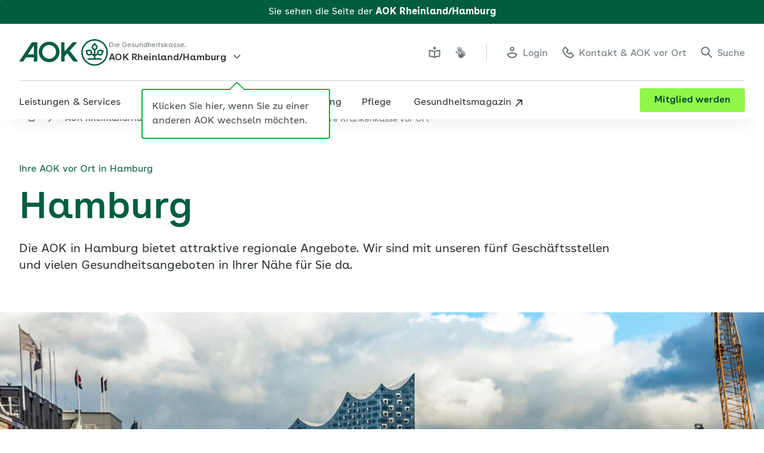

--- FILE ---
content_type: text/html; charset=UTF-8
request_url: https://www.aok.de/pk/rh/region/hamburg/
body_size: 107079
content:
<!DOCTYPE html><html lang="de-DE" dir="ltr"><head><meta charSet="utf-8"/><meta http-equiv="x-ua-compatible" content="ie=edge"/><meta name="viewport" content="width=device-width, initial-scale=1, shrink-to-fit=no"/><meta name="generator" content="Gatsby 5.13.3"/><meta name="theme-color" content="#ffffff"/><meta name="pageId" content="2103" data-gatsby-head="true"/><meta name="description" content="Ihre AOK in Hamburg: ✆ Kostenfreies Servicetelefon: 0800 0 326 326, aus dem Ausland: 0049 22191406914 ✔ Gesundheitskurse ✔ Studenten-Service ✉ aok@rh.aok.de" data-gatsby-head="true"/><meta name="keywords" content="Hamburg, Krankenkasse, AOK, " data-gatsby-head="true"/><meta name="og:title" content="Ihre AOK Hamburg vor Ort | AOK Rheinland/Hamburg" data-gatsby-head="true"/><meta name="og:description" content="Ihre AOK in Hamburg: ✆ Kostenfreies Servicetelefon: 0800 0 326 326, aus dem Ausland: 0049 22191406914 ✔ Gesundheitskurse ✔ Studenten-Service ✉ aok@rh.aok.de" data-gatsby-head="true"/><meta name="og:url" content="https://www.aok.de/pk/rh/region/hamburg/" data-gatsby-head="true"/><meta name="og:type" content="website" data-gatsby-head="true"/><meta name="og:image" content="https://www.aok.de/pk/static/logo-social-media-3a2e5257eec48790d073aca432c19414.jpg" data-gatsby-head="true"/><meta name="og:image:alt" content="AOK Logo" data-gatsby-head="true"/><meta name="aok-search-tag" content="" data-gatsby-head="true"/><meta name="aok-clients" content="5" data-gatsby-head="true"/><meta name="aok-title" content="Ihre AOK Hamburg vor Ort" data-gatsby-head="true"/><meta name="aok-description" content="Ihre AOK in Hamburg: ✆ Kostenfreies Servicetelefon: 0800 0 326 326, aus dem Ausland: 0049 22191406914 ✔ Gesundheitskurse ✔ Studenten-Service ✉ aok@rh.aok.de" data-gatsby-head="true"/><meta name="aok-pagecategory" content="Themenseite" data-gatsby-head="true"/><meta name="robots" content="index, follow" data-gatsby-head="true"/><meta name="google-site-verification" content="ruFdOxK2XKBOzTxyrthJk9nz-o--X5DqP_faQWxe7sc" data-gatsby-head="true"/><style data-href="/pk/styles.14c16e2ffdf5c0ea255a.css" data-identity="gatsby-global-css">/*
! tailwindcss v3.4.1 | MIT License | https://tailwindcss.com
*/*,:after,:before{border:0 solid;box-sizing:border-box}:after,:before{--tw-content:""}:host,html{-webkit-text-size-adjust:100%;font-feature-settings:normal;-webkit-tap-highlight-color:transparent;font-family:ui-sans-serif,system-ui,sans-serif,Apple Color Emoji,Segoe UI Emoji,Segoe UI Symbol,Noto Color Emoji;font-variation-settings:normal;line-height:1.5;-moz-tab-size:4;-o-tab-size:4;tab-size:4}body{line-height:inherit;margin:0}hr{border-top-width:1px;color:inherit;height:0}abbr:where([title]){-webkit-text-decoration:underline dotted;text-decoration:underline dotted}h1,h2,h3,h4,h5,h6{font-size:inherit;font-weight:inherit}a{color:inherit;text-decoration:inherit}b,strong{font-weight:bolder}code,kbd,pre,samp{font-feature-settings:normal;font-family:ui-monospace,SFMono-Regular,Menlo,Monaco,Consolas,Liberation Mono,Courier New,monospace;font-size:1em;font-variation-settings:normal}small{font-size:80%}sub,sup{font-size:75%;line-height:0;position:relative;vertical-align:baseline}sub{bottom:-.25em}sup{top:-.5em}table{border-collapse:collapse;border-color:inherit;text-indent:0}button,input,optgroup,select,textarea{font-feature-settings:inherit;color:inherit;font-family:inherit;font-size:100%;font-variation-settings:inherit;font-weight:inherit;line-height:inherit;margin:0;padding:0}button,select{text-transform:none}[type=button],[type=reset],[type=submit],button{-webkit-appearance:button;background-color:transparent;background-image:none}:-moz-focusring{outline:auto}:-moz-ui-invalid{box-shadow:none}progress{vertical-align:baseline}::-webkit-inner-spin-button,::-webkit-outer-spin-button{height:auto}[type=search]{-webkit-appearance:textfield;outline-offset:-2px}::-webkit-search-decoration{-webkit-appearance:none}::-webkit-file-upload-button{-webkit-appearance:button;font:inherit}summary{display:list-item}blockquote,dd,dl,figure,h1,h2,h3,h4,h5,h6,hr,p,pre{margin:0}fieldset{margin:0}fieldset,legend{padding:0}menu,ol,ul{list-style:none;margin:0;padding:0}dialog{padding:0}textarea{resize:vertical}input::-moz-placeholder,textarea::-moz-placeholder{color:#9ca3af;opacity:1}input::placeholder,textarea::placeholder{color:#9ca3af;opacity:1}[role=button],button{cursor:pointer}:disabled{cursor:default}audio,canvas,embed,iframe,img,object,svg,video{display:block;vertical-align:middle}img,video{height:auto;max-width:100%}[hidden]{display:none}*,:after,:before{--tw-border-spacing-x:0;--tw-border-spacing-y:0;--tw-translate-x:0;--tw-translate-y:0;--tw-rotate:0;--tw-skew-x:0;--tw-skew-y:0;--tw-scale-x:1;--tw-scale-y:1;--tw-pan-x: ;--tw-pan-y: ;--tw-pinch-zoom: ;--tw-scroll-snap-strictness:proximity;--tw-gradient-from-position: ;--tw-gradient-via-position: ;--tw-gradient-to-position: ;--tw-ordinal: ;--tw-slashed-zero: ;--tw-numeric-figure: ;--tw-numeric-spacing: ;--tw-numeric-fraction: ;--tw-ring-inset: ;--tw-ring-offset-width:0px;--tw-ring-offset-color:#fff;--tw-ring-color:rgba(59,130,246,.5);--tw-ring-offset-shadow:0 0 #0000;--tw-ring-shadow:0 0 #0000;--tw-shadow:0 0 #0000;--tw-shadow-colored:0 0 #0000;--tw-blur: ;--tw-brightness: ;--tw-contrast: ;--tw-grayscale: ;--tw-hue-rotate: ;--tw-invert: ;--tw-saturate: ;--tw-sepia: ;--tw-drop-shadow: ;--tw-backdrop-blur: ;--tw-backdrop-brightness: ;--tw-backdrop-contrast: ;--tw-backdrop-grayscale: ;--tw-backdrop-hue-rotate: ;--tw-backdrop-invert: ;--tw-backdrop-opacity: ;--tw-backdrop-saturate: ;--tw-backdrop-sepia: }::backdrop{--tw-border-spacing-x:0;--tw-border-spacing-y:0;--tw-translate-x:0;--tw-translate-y:0;--tw-rotate:0;--tw-skew-x:0;--tw-skew-y:0;--tw-scale-x:1;--tw-scale-y:1;--tw-pan-x: ;--tw-pan-y: ;--tw-pinch-zoom: ;--tw-scroll-snap-strictness:proximity;--tw-gradient-from-position: ;--tw-gradient-via-position: ;--tw-gradient-to-position: ;--tw-ordinal: ;--tw-slashed-zero: ;--tw-numeric-figure: ;--tw-numeric-spacing: ;--tw-numeric-fraction: ;--tw-ring-inset: ;--tw-ring-offset-width:0px;--tw-ring-offset-color:#fff;--tw-ring-color:rgba(59,130,246,.5);--tw-ring-offset-shadow:0 0 #0000;--tw-ring-shadow:0 0 #0000;--tw-shadow:0 0 #0000;--tw-shadow-colored:0 0 #0000;--tw-blur: ;--tw-brightness: ;--tw-contrast: ;--tw-grayscale: ;--tw-hue-rotate: ;--tw-invert: ;--tw-saturate: ;--tw-sepia: ;--tw-drop-shadow: ;--tw-backdrop-blur: ;--tw-backdrop-brightness: ;--tw-backdrop-contrast: ;--tw-backdrop-grayscale: ;--tw-backdrop-hue-rotate: ;--tw-backdrop-invert: ;--tw-backdrop-opacity: ;--tw-backdrop-saturate: ;--tw-backdrop-sepia: }@font-face{font-display:swap;font-family:AOKBuenosAires;font-style:normal;font-weight:400;src:url(/pk/static/AOKBuenosAires-Regular-9a8f6dba967023bc6683a2d4b018b85f.woff2) format("woff2"),url(/pk/static/AOKBuenosAires-Regular-3c4ca517da0168db729b0d4e46b99c2d.woff) format("woff")}@font-face{font-display:swap;font-family:AOKBuenosAires;font-style:normal;font-weight:600;src:url(/pk/static/AOKBuenosAires-SemiBold-aa0e37d088ab594f75acb02373897136.woff2) format("woff2"),url(/pk/static/AOKBuenosAires-SemiBold-5911a9ecda49ad464c999ffcfedcab5b.woff) format("woff")}@font-face{font-display:swap;font-family:AOKBuenosAiresText;font-style:normal;font-weight:400;src:url(/pk/static/AOKBuenosAiresText-Regular-e7bae1e84ee54a364e0aed3d55d16699.woff2) format("woff2"),url(/pk/static/AOKBuenosAiresText-Regular-9bb824aa32e8699700dd163f62cf6eda.woff) format("woff")}@font-face{font-display:swap;font-family:AOKBuenosAiresText;font-style:italic;font-weight:400;src:url(/pk/static/AOKBuenosAiresText-RegularItalic-d4d0e8067251d05b09837e32ddcea588.woff2) format("woff2"),url(/pk/static/AOKBuenosAiresText-RegularItalic-578cac32bda391a020b400798c4fc27e.woff) format("woff")}@font-face{font-display:swap;font-family:AOKBuenosAiresText;font-style:normal;font-weight:600;src:url(/pk/static/AOKBuenosAiresText-SemiBold-51ed12f8c1af3f9ad19daa84ce21706d.woff2) format("woff2"),url(/pk/static/AOKBuenosAiresText-SemiBold-52901dad647db2bdea300e4f8c5429c8.woff) format("woff")}@font-face{font-display:swap;font-family:AOKBuenosAiresText;font-style:italic;font-weight:600;src:url(/pk/static/AOKBuenosAiresText-SemiBoldItalic-ea9ce5b491cf8c82a4393a03e93374d5.woff2) format("woff2"),url(/pk/static/AOKBuenosAiresText-SemiBoldItalic-e88cf55aafbfd354433ab6b640dbe811.woff) format("woff")}@font-face{font-display:swap;font-family:AOKBuenosAiresText;font-style:normal;font-weight:700;src:url(/pk/static/AOKBuenosAiresText-Bold-b0e2202659d8f12a6249242324276ea8.woff2) format("woff2"),url(/pk/static/AOKBuenosAiresText-Bold-79f0247d3ce30bec22746881ffac334d.woff) format("woff")}@font-face{font-display:swap;font-family:AOKBuenosAiresText;font-style:italic;font-weight:700;src:url(/pk/static/AOKBuenosAiresText-BoldItalic-535e118564b0154fed8a8ee8d0842416.woff2) format("woff2"),url(/pk/static/AOKBuenosAiresText-BoldItalic-5cce20c5681946de287d0a9fda75d895.woff) format("woff")}details.accordionElement,details.accordionElement summary{-webkit-tap-highlight-color:transparent}details.accordionElement summary::-webkit-details-marker,details.accordionElement summary::marker,details.accordionElement::-webkit-details-marker,details.accordionElement::marker{color:transparent;display:none;font-size:0}.accordionElementWrapper:has(summary:focus-visible) .accordionElement,.accordionElementWrapper:has(summary:focus-visible)+.accordionElementWrapper .accordionElement{border-top-color:transparent}.accordionElementWrapper:has(summary:focus-visible) .accordionElement{border-bottom-color:transparent;border-top-color:transparent}.last\:border-b-2:last-child:focus-visible{border-bottom-width:0}.accordion-content{transition:max-height .3s ease-out}.accordion-content.open{max-height:10000px;padding:0 16px 16px}.accordion-content:not(.open){max-height:0;overflow:hidden;padding:0 16px}div.accordionElement.-light:focus-visible,div.accordionElement.-structure:focus-visible{outline:2px solid #07983e}div.accordionElement.-light:focus-visible summary,div.accordionElement.-structure:focus-visible summary{--tw-text-opacity:1;color:rgb(7 152 62/var(--tw-text-opacity))}div.accordionElement.-light:focus-visible .plusMinusIconButton,div.accordionElement.-structure:focus-visible .plusMinusIconButton{fill:#07983e}div.accordionElement.-light:focus-visible{border-top:2px solid #fff}div.accordionElement.-structure:focus-visible{border-top:2px solid #e8f4f2}div.accordionElement.-light summary div .plusMinusIconButton,div.accordionElement.-light summary h1 .plusMinusIconButton,div.accordionElement.-light summary h2 .plusMinusIconButton,div.accordionElement.-light summary h3 .plusMinusIconButton,div.accordionElement.-light summary h4 .plusMinusIconButton,div.accordionElement.-light summary h5 .plusMinusIconButton,div.accordionElement.-light summary h6 .plusMinusIconButton,div.accordionElement.-light summary span .plusMinusIconButton{fill:#005e3f}div.accordionElement.-light summary div:hover .plusMinusIconButton,div.accordionElement.-light summary h1:hover .plusMinusIconButton,div.accordionElement.-light summary h2:hover .plusMinusIconButton,div.accordionElement.-light summary h3:hover .plusMinusIconButton,div.accordionElement.-light summary h4:hover .plusMinusIconButton,div.accordionElement.-light summary h5:hover .plusMinusIconButton,div.accordionElement.-light summary h6:hover .plusMinusIconButton,div.accordionElement.-light summary span:hover .plusMinusIconButton{fill:#07983e;transition-duration:.2s;transition-property:color,background-color,border-color,text-decoration-color,fill,stroke,opacity,box-shadow,transform,filter,-webkit-backdrop-filter;transition-property:color,background-color,border-color,text-decoration-color,fill,stroke,opacity,box-shadow,transform,filter,backdrop-filter;transition-property:color,background-color,border-color,text-decoration-color,fill,stroke,opacity,box-shadow,transform,filter,backdrop-filter,-webkit-backdrop-filter;transition-timing-function:cubic-bezier(.4,0,.2,1)}div.accordionElement.-structure summary .plusMinusIconButton{fill:#005e3f}div.accordionElement.-structure summary div:hover .plusMinusIconButton,div.accordionElement.-structure summary h1:hover .plusMinusIconButton,div.accordionElement.-structure summary h2:hover .plusMinusIconButton,div.accordionElement.-structure summary h3:hover .plusMinusIconButton,div.accordionElement.-structure summary h4:hover .plusMinusIconButton,div.accordionElement.-structure summary h5:hover .plusMinusIconButton,div.accordionElement.-structure summary h6:hover .plusMinusIconButton,div.accordionElement.-structure summary span:hover .plusMinusIconButton{fill:#18ab42;transition-duration:.2s;transition-property:color,background-color,border-color,text-decoration-color,fill,stroke,opacity,box-shadow,transform,filter,-webkit-backdrop-filter;transition-property:color,background-color,border-color,text-decoration-color,fill,stroke,opacity,box-shadow,transform,filter,backdrop-filter;transition-property:color,background-color,border-color,text-decoration-color,fill,stroke,opacity,box-shadow,transform,filter,backdrop-filter,-webkit-backdrop-filter;transition-timing-function:cubic-bezier(.4,0,.2,1)}div.accordionElement.-dark:focus-visible{outline:2px solid #50eb5d}div.accordionElement.-dark:focus-visible summary{--tw-text-opacity:1;color:rgb(80 235 93/var(--tw-text-opacity))}div.accordionElement.-dark:focus-visible .plusMinusIconButton{fill:#50eb5d}div.accordionElement.-dark:focus-visible{border-top:2px solid #005e3f}div.accordionElement.-dark summary .plusMinusIconButton{fill:#50eb5d}div.accordionElement.-dark summary div:hover .plusMinusIconButton,div.accordionElement.-dark summary h1:hover .plusMinusIconButton,div.accordionElement.-dark summary h2:hover .plusMinusIconButton,div.accordionElement.-dark summary h3:hover .plusMinusIconButton,div.accordionElement.-dark summary h4:hover .plusMinusIconButton,div.accordionElement.-dark summary h5:hover .plusMinusIconButton,div.accordionElement.-dark summary h6:hover .plusMinusIconButton,div.accordionElement.-dark summary span:hover .plusMinusIconButton{fill:#50eb5d;transition-duration:.2s;transition-property:color,background-color,border-color,text-decoration-color,fill,stroke,opacity,box-shadow,transform,filter,-webkit-backdrop-filter;transition-property:color,background-color,border-color,text-decoration-color,fill,stroke,opacity,box-shadow,transform,filter,backdrop-filter;transition-property:color,background-color,border-color,text-decoration-color,fill,stroke,opacity,box-shadow,transform,filter,backdrop-filter,-webkit-backdrop-filter;transition-timing-function:cubic-bezier(.4,0,.2,1)}.autocomplete em{font-style:normal;font-weight:600}.slide-up{animation:slideUp 1s forwards}.buttonPrototype{-webkit-tap-highlight-color:transparent;-webkit-appearance:none}.buttonPrototype.iconButton .containerSpan{display:inline-grid;grid-template-columns:auto auto}.buttonPrototype.iconButton .containerSpan>svg{position:relative;top:3px}.buttonPrototype svg:not(.loading-icon){--tw-scale-x:1;--tw-scale-y:1;display:inline;transition-duration:.35s;transition-property:transform;transition-timing-function:cubic-bezier(.4,0,.2,1)}.buttonPrototype svg:not(.loading-icon),.buttonPrototype:active:not(.disabled) svg{transform:translate(var(--tw-translate-x),var(--tw-translate-y)) rotate(var(--tw-rotate)) skewX(var(--tw-skew-x)) skewY(var(--tw-skew-y)) scaleX(var(--tw-scale-x)) scaleY(var(--tw-scale-y))}.buttonPrototype:active:not(.disabled) svg{--tw-scale-x:1.25;--tw-scale-y:1.25}.buttonPrototype.primaryDefault.baseState,.buttonPrototype.primaryFloatingDefault.baseState{background:linear-gradient(90deg,#fff 50%,#91f54a 0)}.buttonPrototype.primaryDefault.baseState:focus-visible,.buttonPrototype.primaryFloatingDefault.baseState:focus-visible{background-position:0 100%}.buttonPrototype.primaryGreen.baseState{background:linear-gradient(90deg,#005e3f 50%,#91f54a 0)}.buttonPrototype.primaryGreen.baseState:focus-visible{background-position:0 100%}.buttonPrototype.primaryFloatingGreen.baseState{background:linear-gradient(90deg,#fff 50%,#91f54a 0)}.buttonPrototype.primaryFloatingGreen.baseState:focus-visible{background-position:0 100%}.buttonPrototype.secondaryDefault.baseState{background:linear-gradient(90deg,#dfe3e6 50%,#fff 0)}.buttonPrototype.secondaryDefault.baseState:focus-visible{background-position:0 100%}.buttonPrototype.secondaryDefault.secondaryStructure{background:linear-gradient(90deg,#dfe3e6 50%,#eefaea 0)}.buttonPrototype.secondaryDefault.secondaryStructure:focus-visible{background-position:0 100%}.buttonPrototype.secondaryFloatingDefault.baseState{background:linear-gradient(90deg,#fff 100%,transparent 0)}.buttonPrototype.secondaryDefault.baseState.whiteBg,.buttonPrototype.secondaryFloatingDefault.baseState.whiteBg{background:linear-gradient(90deg,#dfe3e6 50%,#fff 0)}.buttonPrototype.secondaryDefault.baseState.whiteBg:focus-visible,.buttonPrototype.secondaryFloatingDefault.baseState.whiteBg:focus-visible{background-position:0 100%}.buttonPrototype.secondaryGreen.baseState{background:linear-gradient(90deg,#007141 50%,transparent 0)}.buttonPrototype.secondaryGreen.baseState:focus-visible{background-position:0 100%}.buttonPrototype.secondaryFloatingGreen.baseState{background:linear-gradient(90deg,#007141 100%,transparent 0)}.buttonPrototype.primaryDefault.baseState,.buttonPrototype.primaryFloatingDefault.baseState,.buttonPrototype.primaryFloatingGreen.baseState,.buttonPrototype.primaryGreen.baseState,.buttonPrototype.secondaryDefault.baseState,.buttonPrototype.secondaryDefault.baseState.whiteBg,.buttonPrototype.secondaryFloatingDefault.baseState,.buttonPrototype.secondaryFloatingGreen.baseState,.buttonPrototype.secondaryGreen.baseState{background-position:100% 100%;background-size:200% 100%;transition:all .35s ease-in-out}@media (hover:hover){.background-animation.buttonPrototype:hover:not(.disabled) svg{--tw-scale-x:1.25;--tw-scale-y:1.25;transform:translate(var(--tw-translate-x),var(--tw-translate-y)) rotate(var(--tw-rotate)) skewX(var(--tw-skew-x)) skewY(var(--tw-skew-y)) scaleX(var(--tw-scale-x)) scaleY(var(--tw-scale-y))}.background-animation.buttonPrototype.primaryDefault.baseState:focus-visible,.background-animation.buttonPrototype.primaryDefault.baseState:hover,.background-animation.buttonPrototype.primaryFloatingDefault.baseState:focus-visible,.background-animation.buttonPrototype.primaryFloatingDefault.baseState:hover,.background-animation.buttonPrototype.primaryFloatingGreen.baseState:focus-visible,.background-animation.buttonPrototype.primaryFloatingGreen.baseState:hover,.background-animation.buttonPrototype.primaryGreen.baseState:focus-visible,.background-animation.buttonPrototype.primaryGreen.baseState:hover,.background-animation.buttonPrototype.secondaryDefault.baseState:focus-visible,.background-animation.buttonPrototype.secondaryDefault.baseState:hover,.background-animation.buttonPrototype.secondaryGreen.baseState:focus-visible,.background-animation.buttonPrototype.secondaryGreen.baseState:hover{background-position:0 100%}}@media (hover:none){.background-animation .buttonPrototype.primaryDefault.baseState:active,.background-animation .buttonPrototype.primaryDefault.baseState:focus-visible,.background-animation .buttonPrototype.primaryFloatingDefault.baseState:active,.background-animation .buttonPrototype.primaryFloatingDefault.baseState:focus-visible,.background-animation .buttonPrototype.primaryFloatingGreen.baseState:active,.background-animation .buttonPrototype.primaryFloatingGreen.baseState:focus-visible,.background-animation .buttonPrototype.primaryGreen.baseState:active,.background-animation .buttonPrototype.primaryGreen.baseState:focus-visible,.background-animation .buttonPrototype.secondaryDefault.baseState:active,.background-animation .buttonPrototype.secondaryDefault.baseState:focus-visible,.background-animation .buttonPrototype.secondaryGreen.baseState:active,.background-animation .buttonPrototype.secondaryGreen.baseState:focus-visible{background-position:0 100%}}.clickable-card-checkbox input[type=checkbox]:checked+label>svg{--tw-bg-opacity:1;background-color:rgb(255 255 255/var(--tw-bg-opacity))}.clickable-card-checkbox input[type=checkbox]:not(:checked)+label>svg{--tw-bg-opacity:1;background-color:rgb(238 250 234/var(--tw-bg-opacity))}.clickable-card-checkbox input[type=checkbox]:disabled+label>svg{--tw-bg-opacity:1;background-color:rgb(247 248 249/var(--tw-bg-opacity))}.clickable-card-checkbox input[type=checkbox]:focus-visible+label{--tw-shadow:inset 0px 0px 0px 1px #18ab42;--tw-shadow-colored:inset 0px 0px 0px 1px var(--tw-shadow-color);box-shadow:var(--tw-ring-offset-shadow,0 0 #0000),var(--tw-ring-shadow,0 0 #0000),var(--tw-shadow)}.checkbox-gray-on-white .inner-label>*,.checkbox-white-on-green .inner-label>*{line-height:normal;vertical-align:middle}.checkbox-gray-on-white input[type=checkbox]:focus-visible:not(.error)+label>.frame{--tw-border-opacity:1;border-color:rgb(24 171 66/var(--tw-border-opacity));border-width:.125rem}.checkbox-gray-on-white input[type=checkbox]+label>.checkmark{display:none}.checkbox-gray-on-white input[type=checkbox]:checked+label>.checkmark{display:block}.checkbox-gray-on-white input[type=checkbox]:focus-visible+label{--tw-border-opacity:1;border-color:rgb(24 171 66/var(--tw-border-opacity));border-radius:.375rem;border-width:1px;margin:-.0625rem}.checkbox-gray-on-white input[type=checkbox]:hover:not(:disabled):not(.error)+label>.frame{--tw-border-opacity:1;border-color:rgb(24 171 66/var(--tw-border-opacity));border-width:.125rem}.checkbox-white-on-green input[type=checkbox]:focus-visible:not(.error)+label>.frame{--tw-border-opacity:1;border-color:rgb(80 235 93/var(--tw-border-opacity));border-width:.125rem}.checkbox-white-on-green input[type=checkbox]+label>.checkmark{display:none}.checkbox-white-on-green input[type=checkbox]:checked+label>.checkmark{display:block}.checkbox-white-on-green input[type=checkbox]:focus-visible+label{--tw-border-opacity:1;border-color:rgb(80 235 93/var(--tw-border-opacity));border-radius:.375rem;border-width:1px;margin:-.0625rem}.checkbox-white-on-green input[type=checkbox]:hover:not(:disabled):not(.error)+label>.frame{--tw-border-opacity:1;border-color:rgb(80 235 93/var(--tw-border-opacity));border-width:.125rem}.clickable-card-radio-button input[type=radio]:checked+label>svg{--tw-bg-opacity:1;background-color:rgb(255 255 255/var(--tw-bg-opacity))}.clickable-card-radio-button input[type=radio]:not(:checked)+label>svg{--tw-bg-opacity:1;background-color:rgb(238 250 234/var(--tw-bg-opacity))}.clickable-card-radio-button input[type=radio]:disabled+label>svg{--tw-bg-opacity:1;background-color:rgb(247 248 249/var(--tw-bg-opacity))}.clickable-card-radio-button input[type=radio]+label:hover>.radio-btn:not(.error){outline-color:#18ab42;outline-width:2px}.clickable-card-radio-button input[type=radio]+label>.error{--tw-border-opacity:1;--tw-shadow:inset 0px 0px 0px 1px #eb0047;--tw-shadow-colored:inset 0px 0px 0px 1px var(--tw-shadow-color);border-color:rgb(235 0 71/var(--tw-border-opacity));border-width:1px;box-shadow:var(--tw-ring-offset-shadow,0 0 #0000),var(--tw-ring-shadow,0 0 #0000),var(--tw-shadow)}.clickable-card-radio-button input[type=radio]:focus-visible+label{--tw-shadow:inset 0px 0px 0px 1px #18ab42;--tw-shadow-colored:inset 0px 0px 0px 1px var(--tw-shadow-color);box-shadow:var(--tw-ring-offset-shadow,0 0 #0000),var(--tw-ring-shadow,0 0 #0000),var(--tw-shadow)}.clickable-card-radio-button input[type=radio]:focus-visible+label>.radio-btn:not(.error){--tw-border-opacity:1;border-color:rgb(24 171 66/var(--tw-border-opacity));border-width:.125rem}.react-datepicker-wrapper{display:block}.react-datepicker-popper{z-index:10}.react-datepicker-popper[data-placement^=bottom]{padding-top:.5rem}.react-datepicker__aria-live{clip:rect(0,0,0,0);border-width:0;height:1px;margin:-1px;overflow:hidden;padding:0;position:absolute;white-space:nowrap;width:1px}.react-datepicker{--dp-color:#293033;--dp-background-color:#fff;--dp-day-hover-border-color:#afb6bc;--dp-day-today-border-color:#005e3f;--dp-selected-day-color:#fff;--dp-selected-day-background-color:#005e3f;--dp-outside-month-color:#afb6bc;--tw-shadow:0 12px 32px 0 rgba(0,0,0,.1),0 2px 8px 0 rgba(0,0,0,.05);--tw-shadow-colored:0 12px 32px 0 var(--tw-shadow-color),0 2px 8px 0 var(--tw-shadow-color);background:var(--dp-background-color);border-radius:.25rem;border-width:0;box-shadow:var(--tw-ring-offset-shadow,0 0 #0000),var(--tw-ring-shadow,0 0 #0000),var(--tw-shadow);color:var(--dp-color);font-family:AOKBuenosAiresText,Arial,Helvetica,sans-serif;font-size:.875rem;line-height:1.25rem}.react-datepicker.-dark{--dp-color:#fff;--dp-background-color:#005e3f;--dp-day-hover-border-color:#fff;--dp-day-today-border-color:#fff;--dp-selected-day-color:#004730;--dp-selected-day-background-color:#fff;--dp-outside-month-color:#98a1a6}.react-datepicker__header{padding-left:1rem;padding-right:1rem}.react-datepicker__header--custom .bg-field{background-color:field}.react-datepicker__month{margin:0;padding-bottom:1rem;padding-left:1rem;padding-right:1rem}.react-datepicker__day-names,.react-datepicker__week{display:flex;flex-direction:row}.react-datepicker__day,.react-datepicker__day-name{align-items:center;cursor:pointer;display:flex;height:2.5rem;justify-content:center;width:2.5rem}.react-datepicker__day span,.react-datepicker__day-name span{margin-block-start:1px;margin-inline-end:1px}.react-datepicker__day-name{font-weight:600}.react-datepicker__day:hover{border-color:var(--dp-day-hover-border-color);border-radius:9999px;border-width:.125rem}.react-datepicker__day:focus-visible{border-color:var(--dp-day-hover-border-color);outline-color:#18ab42;outline-offset:4px;outline-style:solid}.react-datepicker__day--today{border-color:var(--dp-day-today-border-color);border-radius:9999px;border-width:1px;font-weight:400}.react-datepicker__day--keyboard-selected,.react-datepicker__day--selected{background:var(--dp-selected-day-background-color);border-radius:9999px;color:var(--dp-selected-day-color)}.react-datepicker__day--keyboard-selected:hover,.react-datepicker__day--selected:hover{background:var(--dp-selected-day-background-color);border-width:0;color:var(--dp-selected-day-color)}.react-datepicker__day--disabled,.react-datepicker__day--outside-month{color:var(--dp-outside-month-color)}.react-datepicker__day--disabled{cursor:not-allowed}.react-datepicker__day--disabled:hover{border-width:0}.react-datepicker__navigation{top:1rem}.react-datepicker__navigation--previous{left:1rem}.react-datepicker__navigation--next{right:1rem}.dialog-overlay .overlay-textblock{max-height:calc(100vh - 252px)}.dropdown-wrapper:not(.has-no-focus-outline):has(select:focus-visible){--tw-shadow:0px 0px 0px 1px #18ab42;--tw-shadow-colored:0px 0px 0px 1px var(--tw-shadow-color);border-radius:.375rem;box-shadow:var(--tw-ring-offset-shadow,0 0 #0000),var(--tw-ring-shadow,0 0 #0000),var(--tw-shadow)}.dropdown-wrapper .dropdown{background-position:center right 1rem;background-repeat:no-repeat;background-size:auto;padding-right:3rem}.dropdown-wrapper .dropdown.bg-light.closed:not(:disabled){background-image:url("data:image/svg+xml;charset=utf-8,%3Csvg xmlns='http://www.w3.org/2000/svg' width='16' height='16' fill='%23293033' viewBox='0 0 48 48'%3E%3Cpath d='M24 36.5a2.516 2.516 0 0 1-1.785-.739L1 14.568 4.571 11 24 30.409 43.429 11 47 14.568 25.785 35.761A2.516 2.516 0 0 1 24 36.5'/%3E%3C/svg%3E")}.dropdown-wrapper .dropdown.bg-light.open:not(:disabled){background-image:url("data:image/svg+xml;charset=utf-8,%3Csvg xmlns='http://www.w3.org/2000/svg' width='16' height='16' fill='%23293033' viewBox='0 0 48 48'%3E%3Cpath d='M24 11.5c-.646 0-1.292.246-1.785.739L1 33.432 4.571 37 24 17.591 43.429 37 47 33.432 25.785 12.239A2.516 2.516 0 0 0 24 11.5'/%3E%3C/svg%3E")}.dropdown-wrapper .dropdown.bg-light:disabled{fill:#6d767c;background-image:url("data:image/svg+xml;charset=utf-8,%3Csvg xmlns='http://www.w3.org/2000/svg' width='16' height='16' fill='%236D767C' viewBox='0 0 48 48'%3E%3Cpath d='M24 36.5a2.516 2.516 0 0 1-1.785-.739L1 14.568 4.571 11 24 30.409 43.429 11 47 14.568 25.785 35.761A2.516 2.516 0 0 1 24 36.5'/%3E%3C/svg%3E")}.dropdown-wrapper .dropdown.bg-dark.closed:not(:disabled){background-image:url("data:image/svg+xml;charset=utf-8,%3Csvg xmlns='http://www.w3.org/2000/svg' width='16' height='16' fill='%23fff' viewBox='0 0 48 48'%3E%3Cpath d='M24 36.5a2.516 2.516 0 0 1-1.785-.739L1 14.568 4.571 11 24 30.409 43.429 11 47 14.568 25.785 35.761A2.516 2.516 0 0 1 24 36.5'/%3E%3C/svg%3E")}.dropdown-wrapper .dropdown.bg-dark.open:not(:disabled){background-image:url("data:image/svg+xml;charset=utf-8,%3Csvg xmlns='http://www.w3.org/2000/svg' width='16' height='16' fill='%23fff' viewBox='0 0 48 48'%3E%3Cpath d='M24 11.5c-.646 0-1.292.246-1.785.739L1 33.432 4.571 37 24 17.591 43.429 37 47 33.432 25.785 12.239A2.516 2.516 0 0 0 24 11.5'/%3E%3C/svg%3E")}.dropdown-wrapper .dropdown.bg-dark:disabled{background-image:url("data:image/svg+xml;charset=utf-8,%3Csvg xmlns='http://www.w3.org/2000/svg' width='16' height='16' fill='%2398a1a6' viewBox='0 0 48 48'%3E%3Cpath d='M24 36.5a2.516 2.516 0 0 1-1.785-.739L1 14.568 4.571 11 24 30.409 43.429 11 47 14.568 25.785 35.761A2.516 2.516 0 0 1 24 36.5'/%3E%3C/svg%3E")}.dropdown-wrapper .dropdown option:hover{font-weight:600!important}.translate-top-1\/2{transform:translateY(-50%)}[dir=rtl] .dropdown{background-position:center left 1rem;background-repeat:no-repeat;background-size:auto;padding-left:3rem;padding-right:1rem}.dropdown-floating button[role=option] span:after{color:transparent;content:attr(data-label);display:block;font-weight:700;height:1px;overflow:hidden;visibility:hidden}.input-primary:hover>input:not(:disabled)::-moz-placeholder{--tw-text-opacity:1;color:rgb(64 72 77/var(--tw-text-opacity))}.input-primary:hover>input:not(:disabled)::placeholder{--tw-text-opacity:1;color:rgb(64 72 77/var(--tw-text-opacity))}.input-primary:hover>input:not(:disabled)~svg{--tw-text-opacity:1;color:rgb(64 72 77/var(--tw-text-opacity))}.input-primary>svg{--tw-text-opacity:1;color:rgb(109 118 124/var(--tw-text-opacity))}.input-primary>input:not(:disabled)::-moz-placeholder{transition-duration:.35s;-moz-transition-property:color,background-color,border-color,text-decoration-color,fill,stroke;transition-property:color,background-color,border-color,text-decoration-color,fill,stroke;transition-timing-function:cubic-bezier(.4,0,.2,1)}.input-primary>input:not(:disabled)::placeholder{transition-duration:.35s;transition-property:color,background-color,border-color,text-decoration-color,fill,stroke;transition-timing-function:cubic-bezier(.4,0,.2,1)}.input-primary>input:not(:disabled)~svg{transition-duration:.35s;transition-property:color,background-color,border-color,text-decoration-color,fill,stroke;transition-timing-function:cubic-bezier(.4,0,.2,1)}.input-primary>input:focus:not(:disabled)~svg{color:rgb(255 255 255/var(--tw-text-opacity))}.input-primary>input:focus:not(:disabled)::-moz-placeholder{--tw-text-opacity:1;color:rgb(255 255 255/var(--tw-text-opacity))}.input-primary>input:focus:not(:disabled)::placeholder{--tw-text-opacity:1;color:rgb(255 255 255/var(--tw-text-opacity))}.input-primary>input:focus:not(:disabled)~svg{--tw-text-opacity:1;color:rgb(64 72 77/var(--tw-text-opacity))}.input-secondary:hover>input:not(:disabled)::-moz-placeholder{--tw-text-opacity:1;color:rgb(255 255 255/var(--tw-text-opacity))}.input-secondary:hover>input:not(:disabled)::placeholder{--tw-text-opacity:1;color:rgb(255 255 255/var(--tw-text-opacity))}.input-secondary:hover>input:not(:disabled)~svg{--tw-text-opacity:1;color:rgb(255 255 255/var(--tw-text-opacity))}.input-secondary>svg{--tw-text-opacity:1;color:rgb(152 230 146/var(--tw-text-opacity))}.input-secondary>input:disabled~svg{--tw-text-opacity:1;color:rgb(199 204 209/var(--tw-text-opacity))}.input-secondary>input:not(:disabled)::-moz-placeholder{transition-duration:.35s;-moz-transition-property:color,background-color,border-color,text-decoration-color,fill,stroke;transition-property:color,background-color,border-color,text-decoration-color,fill,stroke;transition-timing-function:cubic-bezier(.4,0,.2,1)}.input-secondary>input:not(:disabled)::placeholder{transition-duration:.35s;transition-property:color,background-color,border-color,text-decoration-color,fill,stroke;transition-timing-function:cubic-bezier(.4,0,.2,1)}input[list]::-webkit-calendar-picker-indicator,input[list]::-webkit-list-button{opacity:0}.jumpLink.primary-light.notDisabled{--tw-text-opacity:1!important;color:rgb(41 48 51/var(--tw-text-opacity))!important}.jumpLink.primary-light.notDisabled .link_underline{background-image:linear-gradient(#293033,#293033)!important}.jumpLink.primary-dark.notDisabled{--tw-text-opacity:1!important;color:rgb(255 255 255/var(--tw-text-opacity))!important}.jumpLink.primary-dark.notDisabled .link_underline{background-image:linear-gradient(#fff,#fff)!important}.link svg{height:1rem;width:1rem}.link .icon-size-14 svg{height:.875rem;width:.875rem}.link:focus-visible .primary .link_underline,.link:hover .primary .link_underline{background-size:0 1px}.link:focus-visible .secondary .link_underline,.link:hover .secondary .link_underline{background-size:100% 1px}.link.leading-24 .self-start svg{height:1.5rem}.link .link_underline{background-repeat:no-repeat;transition:background-size .35s ease-in-out;width:100%}.link .primary .link_underline{background-position:100% 100%;background-size:100% 1px}.link .primary.light .link_underline,.link .primary.structure .link_underline{background-image:linear-gradient(#005e3f,#005e3f)}.link .primary.dark .link_underline{background-image:linear-gradient(#50eb5d,#50eb5d)}.link .secondary .link_underline{background-position:0 100%;background-size:0 1px}.link .secondary.light .link_underline{background-image:linear-gradient(#6d767c,#6d767c)}.link .secondary.dark .link_underline{background-image:linear-gradient(#fff,#fff)}.link .secondary.structure .link_underline{background-image:linear-gradient(#40484d,#40484d)}.link .secondary.error .link_underline{background-image:linear-gradient(#eb0047,#eb0047)}.popover{display:none}.popover[data-show]{display:block}.popover.errorPopover>.arrow-popover{--tw-border-opacity:1;--tw-bg-opacity:1;background-color:rgb(235 0 71/var(--tw-bg-opacity));border-color:rgb(235 0 71/var(--tw-border-opacity))}.arrow-popover,.arrow-popover:before{border-bottom-left-radius:.25rem;border-bottom-width:.125rem;border-left-width:.125rem;height:1.125rem;position:absolute;width:1.125rem}.arrow-popover,.arrow-popover.bgLight:before{--tw-border-opacity:1;--tw-bg-opacity:1;background-color:rgb(255 255 255/var(--tw-bg-opacity));border-color:rgb(24 171 66/var(--tw-border-opacity))}.arrow-popover,.arrow-popover.bgDark:before{--tw-border-opacity:1;--tw-bg-opacity:1;background-color:rgb(0 94 63/var(--tw-bg-opacity));border-color:rgb(80 235 93/var(--tw-border-opacity))}.popover.errorPopover>.arrow-popover:before{--tw-border-opacity:1;--tw-bg-opacity:1;background-color:rgb(235 0 71/var(--tw-bg-opacity));border-color:rgb(235 0 71/var(--tw-border-opacity))}.arrow-popover{visibility:hidden}.arrow-popover:before{content:"";visibility:visible}.popover[data-popper-placement^=top]>.arrow-popover{bottom:-.563rem}.popover[data-popper-placement^=top]>.arrow-popover:before{border-width:.125rem .125rem 0 0;transform:rotate(135deg)}.popover[data-popper-placement^=top]>.arrow-popover.bgLight{--tw-border-opacity:1;--tw-bg-opacity:1;background-color:rgb(255 255 255/var(--tw-bg-opacity));border-color:rgb(24 171 66/var(--tw-border-opacity))}.popover[data-popper-placement^=top]>.arrow-popover.bgDark{--tw-border-opacity:1;--tw-bg-opacity:1;background-color:rgb(0 94 63/var(--tw-bg-opacity));border-color:rgb(80 235 93/var(--tw-border-opacity))}.popover[data-popper-placement^=bottom]>.arrow-popover{top:-.563rem}.popover[data-popper-placement^=bottom]>.arrow-popover:before{top:0;transform:rotate(135deg)}.popover[data-popper-placement^=left]>.arrow-popover{--tw-translate-x:-50%;right:-6px;top:0;transform:translate(var(--tw-translate-x),var(--tw-translate-y)) rotate(var(--tw-rotate)) skewX(var(--tw-skew-x)) skewY(var(--tw-skew-y)) scaleX(var(--tw-scale-x)) scaleY(var(--tw-scale-y))}.popover[data-popper-placement^=left]>.arrow-popover:before{transform:rotate(-135deg)}.popover[data-popper-placement^=right]>.arrow-popover{--tw-translate-x:-50%;--tw-rotate:45deg;left:-10px;top:0;transform:translate(var(--tw-translate-x),var(--tw-translate-y)) rotate(var(--tw-rotate)) skewX(var(--tw-skew-x)) skewY(var(--tw-skew-y)) scaleX(var(--tw-scale-x)) scaleY(var(--tw-scale-y))}.popover[data-popper-placement^=right]>.arrow-popover:before{transform:rotate(45deg)}.progress-bar .swiper{overflow:visible!important;padding:0 8px}@media (min-width:600px){.progress-bar .swiper{overflow:hidden!important}}.progress-bar .swiper-container{margin-top:-.5rem}@media (min-width:37.5rem){.progress-bar .swiper-container{overflow:hidden}}.progress-bar .swiper-container .swiper{padding-top:.5rem}@media (min-width:600px){.progress-bar .--visible-slide-count-3 .swiper{left:calc(-24.79675% - -21.33333px);width:calc(148.78049% - 32px)}.progress-bar .--visible-slide-count-4 .swiper{left:calc(-16.53226% - -20px);width:calc(132.25806% - 32px)}.progress-bar .--visible-slide-count-5 .swiper{left:calc(-12.40964% - -19.2px);width:calc(124.09639% - 32px)}}.progress-bar .swiper-wrapper{position:relative}.progress-bar .swiper-slide:not(:last-child):after{background-color:#c7ccd1;content:"";height:2px;left:50%;position:absolute;top:19px;width:100%;z-index:-1}@media (min-width:600px){.progress-bar .swiper-slide:first-child:after{left:50%;top:19px;width:100%;z-index:-1}.progress-bar .swiper-slide:nth-last-child(2):after{width:100%;z-index:-1}}.progress-bar .swiper-slide:has(.render-line-active):not(:last-child):after{background-color:#005e3f!important}.radio-group-bgdark input[type=radio]:checked+label>.radio-btn>.radio-btn-inner,.radio-group-bglight input[type=radio]:checked+label>.radio-btn>.radio-btn-inner{display:block}.radio-group-bgdark input[type=radio]+label>.radio-btn>.radio-btn-inner,.radio-group-bglight input[type=radio]+label>.radio-btn>.radio-btn-inner{display:none}.radio-group-bglight input[type=radio]:hover:not(:disabled)+label>.radio-btn:not(.error){--tw-border-opacity:1;border-color:rgb(24 171 66/var(--tw-border-opacity));border-width:.125rem}.radio-group-bglight input[type=radio]:hover:not(:disabled)+label>.radio-btn:not(.error)>.radio-btn-inner{margin:-.0625rem}.radio-group-bglight input[type=radio]+label>.error{--tw-border-opacity:1;border-color:rgb(235 0 71/var(--tw-border-opacity));border-width:.125rem}.radio-group-bglight input[type=radio]+label>.error>.radio-btn-inner{margin:-.0625rem}.radio-group-bglight input[type=radio]:focus-visible+label{--tw-shadow:inset 0px 0px 0px 1px #18ab42;--tw-shadow-colored:inset 0px 0px 0px 1px var(--tw-shadow-color);box-shadow:var(--tw-ring-offset-shadow,0 0 #0000),var(--tw-ring-shadow,0 0 #0000),var(--tw-shadow)}.radio-group-bglight input[type=radio]:focus-visible+label>.radio-btn:not(.error){--tw-border-opacity:1;border-color:rgb(24 171 66/var(--tw-border-opacity));border-width:.125rem}.radio-group-bglight input[type=radio]:focus-visible+label>.radio-btn:not(.error)>.radio-btn-inner{margin:-.0625rem}.radio-group-bgdark{--tw-border-opacity:1;border-color:rgb(152 230 146/var(--tw-border-opacity))}.radio-group-bgdark input[type=radio]:hover:not(:disabled)+label>.radio-btn:not(.error){--tw-border-opacity:1;border-color:rgb(80 235 93/var(--tw-border-opacity));border-width:.125rem}.radio-group-bgdark input[type=radio]:hover:not(:disabled)+label>.radio-btn:not(.error)>.radio-btn-inner{margin:-.0625rem}.radio-group-bgdark input[type=radio]+label>.error{--tw-border-opacity:1;border-color:rgb(245 128 163/var(--tw-border-opacity));border-width:.125rem}.radio-group-bgdark input[type=radio]+label>.error>.radio-btn-inner{margin:-.0625rem}.radio-group-bgdark input[type=radio]:focus-visible+label{--tw-shadow:inset 0px 0px 0px 1px #18ab42;--tw-shadow-colored:inset 0px 0px 0px 1px var(--tw-shadow-color);box-shadow:var(--tw-ring-offset-shadow,0 0 #0000),var(--tw-ring-shadow,0 0 #0000),var(--tw-shadow)}.radio-group-bgdark input[type=radio]:focus-visible+label>.radio-btn:not(.error){--tw-border-opacity:1;border-color:rgb(80 235 93/var(--tw-border-opacity));border-width:.125rem}.radio-group-bgdark input[type=radio]:focus-visible+label>.radio-btn:not(.error)>.radio-btn-inner{margin:-.0625rem}.range{-webkit-appearance:none;-moz-appearance:none;appearance:none;background-color:transparent;cursor:pointer;height:2.5rem;position:relative;width:100%}.range::-webkit-slider-runnable-track{background-color:transparent;border-radius:.25rem;height:.5rem}.range::-moz-range-track{background-color:transparent;border-radius:.25rem;height:.5rem}.range::-webkit-slider-thumb{--tw-translate-y:-50%;--tw-bg-opacity:1;--tw-shadow:0 12px 32px 0 rgba(0,0,0,.1),0 2px 8px 0 rgba(0,0,0,.05);--tw-shadow-colored:0 12px 32px 0 var(--tw-shadow-color),0 2px 8px 0 var(--tw-shadow-color);-webkit-appearance:none;appearance:none;background-color:rgb(255 255 255/var(--tw-bg-opacity));background-image:url("data:image/svg+xml;charset=utf-8,%3Csvg xmlns='http://www.w3.org/2000/svg' width='16' height='16' fill='none' viewBox='0 0 16 16'%3E%3Cpath fill='%23004730' fill-rule='evenodd' d='M4.645 12.666.58 8.595a.839.839 0 0 1 0-1.19l4.065-4.072 1.189 1.19L2.364 8l3.47 3.476-1.19 1.19zm6.713 0 4.064-4.071a.838.838 0 0 0 0-1.19l-4.064-4.072-1.19 1.19L13.639 8l-3.47 3.476 1.19 1.19z' clip-rule='evenodd'/%3E%3C/svg%3E");background-position:50%;background-repeat:no-repeat;background-size:16px;border-radius:9999px;border-style:none;box-shadow:var(--tw-ring-offset-shadow,0 0 #0000),var(--tw-ring-shadow,0 0 #0000),var(--tw-shadow);height:2.5rem;position:relative;top:50%;transform:translate(var(--tw-translate-x),var(--tw-translate-y)) rotate(var(--tw-rotate)) skewX(var(--tw-skew-x)) skewY(var(--tw-skew-y)) scaleX(var(--tw-scale-x)) scaleY(var(--tw-scale-y));transition-duration:.35s;-webkit-transition-property:background-size;transition-property:background-size;transition-timing-function:cubic-bezier(.4,0,.2,1);width:2.5rem}.range:focus-visible::-webkit-slider-thumb{outline-color:#18ab42;outline-offset:4px;outline-style:solid;outline-width:1px}@media (hover:hover){.range:hover::-webkit-slider-thumb{background-size:20px}}.range::-moz-range-thumb{--tw-bg-opacity:1;--tw-shadow:0 12px 32px 0 rgba(0,0,0,.1),0 2px 8px 0 rgba(0,0,0,.05);--tw-shadow-colored:0 12px 32px 0 var(--tw-shadow-color),0 2px 8px 0 var(--tw-shadow-color);background-color:rgb(255 255 255/var(--tw-bg-opacity));background-image:url("data:image/svg+xml;charset=utf-8,%3Csvg xmlns='http://www.w3.org/2000/svg' width='16' height='16' fill='none' viewBox='0 0 16 16'%3E%3Cpath fill='%23004730' fill-rule='evenodd' d='M4.645 12.666.58 8.595a.839.839 0 0 1 0-1.19l4.065-4.072 1.189 1.19L2.364 8l3.47 3.476-1.19 1.19zm6.713 0 4.064-4.071a.838.838 0 0 0 0-1.19l-4.064-4.072-1.19 1.19L13.639 8l-3.47 3.476 1.19 1.19z' clip-rule='evenodd'/%3E%3C/svg%3E");background-position:50%;background-repeat:no-repeat;background-size:16px;border-radius:9999px;border-style:none;box-shadow:var(--tw-ring-offset-shadow,0 0 #0000),var(--tw-ring-shadow,0 0 #0000),var(--tw-shadow);height:2.5rem;position:relative;top:50%;transition-duration:.35s;-moz-transition-property:background-size;transition-property:background-size;transition-timing-function:cubic-bezier(.4,0,.2,1);width:2.5rem}.range:focus-visible::-moz-range-thumb{outline-color:#18ab42;outline-offset:4px;outline-style:solid;outline-width:1px}@media (hover:hover){.range:hover::-moz-range-thumb{background-size:20px}}.range:focus-visible{outline:2px solid transparent;outline-offset:2px}.search-field .search-button:focus:before{--tw-shadow:0 0 #0000;--tw-shadow-colored:0 0 #0000;box-shadow:var(--tw-ring-offset-shadow,0 0 #0000),var(--tw-ring-shadow,0 0 #0000),var(--tw-shadow)}.dropdown label,.search-field label{clip:rect(0,0,0,0);border-width:0;height:1px;margin:-1px;overflow:hidden;padding:0;position:absolute;white-space:nowrap;width:1px}.elevated-search .popover[data-popper-placement^=bottom]>.arrow-popover{left:1rem!important;top:-.563rem;transform:none!important}.elevated-search .popover[data-popper-placement^=bottom]>.arrow-popover:before{top:0;transform:rotate(135deg)}.scrollbar-custom{scrollbar-color:#dfe3e6 transparent;scrollbar-width:thin}.scrollbar-custom::-webkit-scrollbar{width:8px}.scrollbar-custom::-webkit-scrollbar-thumb{background-color:#dfe3e6;border-radius:4px}.scrollbar-custom::-webkit-scrollbar-track{background:transparent;margin-right:4px}.keen-slider:not([data-keen-slider-disabled]){-webkit-touch-callout:none;-webkit-tap-highlight-color:transparent;align-content:flex-start;display:flex;overflow:hidden;position:relative;touch-action:pan-y;-webkit-user-select:none;-moz-user-select:none;user-select:none;-khtml-user-select:none;width:100%}.keen-slider:not([data-keen-slider-disabled]) .keen-slider__slide{min-height:100%;overflow:hidden;position:relative;width:100%}.keen-slider:not([data-keen-slider-disabled])[data-keen-slider-reverse]{flex-direction:row-reverse}.keen-slider:not([data-keen-slider-disabled])[data-keen-slider-v]{flex-wrap:wrap}.social-media-button span{height:auto!important;width:auto!important}.social-media-button svg{box-shadow:inset 0 0 0 2px #fff;height:1.5rem!important;width:1.5rem!important}.tabsWrapper .keen-slider:not([data-keen-slider-disabled]){max-width:-moz-fit-content!important;max-width:fit-content!important}.keen-slider:not([data-keen-slider-disabled]) .keen-slider__slide{width:auto!important}.textarea-primary:hover>textarea:not(:disabled)::-moz-placeholder{--tw-text-opacity:1;color:rgb(64 72 77/var(--tw-text-opacity))}.textarea-primary:hover>textarea:not(:disabled)::placeholder{--tw-text-opacity:1;color:rgb(64 72 77/var(--tw-text-opacity))}.textarea-primary>textarea:not(:disabled)::-moz-placeholder{transition-duration:.35s;-moz-transition-property:color,background-color,border-color,text-decoration-color,fill,stroke;transition-property:color,background-color,border-color,text-decoration-color,fill,stroke;transition-timing-function:cubic-bezier(.4,0,.2,1)}.textarea-primary>textarea:not(:disabled)::placeholder{transition-duration:.35s;transition-property:color,background-color,border-color,text-decoration-color,fill,stroke;transition-timing-function:cubic-bezier(.4,0,.2,1)}.textarea-primary>textarea:focus:not(:disabled)::-moz-placeholder{--tw-text-opacity:1;color:rgb(255 255 255/var(--tw-text-opacity))}.textarea-primary>textarea:focus:not(:disabled)::placeholder{--tw-text-opacity:1;color:rgb(255 255 255/var(--tw-text-opacity))}.textarea-secondary:hover>textarea:not(:disabled)::-moz-placeholder{--tw-text-opacity:1;color:rgb(255 255 255/var(--tw-text-opacity))}.textarea-secondary:hover>textarea:not(:disabled)::placeholder{--tw-text-opacity:1;color:rgb(255 255 255/var(--tw-text-opacity))}.textarea-secondary>textarea:not(:disabled)::-moz-placeholder{transition-duration:.35s;-moz-transition-property:color,background-color,border-color,text-decoration-color,fill,stroke;transition-property:color,background-color,border-color,text-decoration-color,fill,stroke;transition-timing-function:cubic-bezier(.4,0,.2,1)}.textarea-secondary>textarea:not(:disabled)::placeholder{transition-duration:.35s;transition-property:color,background-color,border-color,text-decoration-color,fill,stroke;transition-timing-function:cubic-bezier(.4,0,.2,1)}.textarea-primary>textarea::-webkit-resizer,.textarea-secondary>textarea::-webkit-resizer{display:none}.grabber{--tw-border-opacity:1;--tw-rotate:-40deg;border-color:rgb(199 204 209/var(--tw-border-opacity));border-radius:.25rem;border-top-width:.125rem;outline-width:0;pointer-events:none;position:absolute;right:0;transform:translate(var(--tw-translate-x),var(--tw-translate-y)) rotate(var(--tw-rotate)) skewX(var(--tw-skew-x)) skewY(var(--tw-skew-y)) scaleX(var(--tw-scale-x)) scaleY(var(--tw-scale-y))}.grabber.first{bottom:.25rem;margin-bottom:.094rem;width:.9rem}.grabber.second{--tw-rotate:-40deg;bottom:.188rem;position:absolute;right:0;transform:translate(var(--tw-translate-x),var(--tw-translate-y)) rotate(var(--tw-rotate)) skewX(var(--tw-skew-x)) skewY(var(--tw-skew-y)) scaleX(var(--tw-scale-x)) scaleY(var(--tw-scale-y));width:.5rem}.upload-field .upload-button:focus:before{--tw-shadow:0 0 #0000;--tw-shadow-colored:0 0 #0000;box-shadow:var(--tw-ring-offset-shadow,0 0 #0000),var(--tw-ring-shadow,0 0 #0000),var(--tw-shadow)}details summary::marker,details::marker{content:""}details,details summary{-webkit-appearance:none;-moz-appearance:none;appearance:none;background-image:none;padding-left:0}details[open]>summary>.summary-minus{display:block}details>summary>.summary-minus,details[open]>summary>.summary-plus{display:none}details>summary>.summary-plus{display:block}.ReactCrop{cursor:crosshair;display:inline-block;max-width:100%;overflow:hidden;position:relative}.ReactCrop *,.ReactCrop :after,.ReactCrop :before{box-sizing:border-box}.ReactCrop--disabled,.ReactCrop--locked{cursor:inherit}.ReactCrop__image{display:block;max-width:100%;touch-action:none}.ReactCrop__crop-selection{border:1px dashed #fff;box-shadow:0 0 0 9999em rgba(0,0,0,.5);cursor:move;left:0;position:absolute;top:0;touch-action:none;transform:translateZ(0)}.ReactCrop--disabled .ReactCrop__crop-selection{cursor:inherit}.ReactCrop--circular-crop .ReactCrop__crop-selection{border-radius:50%;box-shadow:0 0 1px 1px #fff,0 0 0 9999em rgba(0,0,0,.5)}.ReactCrop__crop-selection:focus{border-color:blue;border-style:solid;outline:none}.ReactCrop--invisible-crop .ReactCrop__crop-selection{display:none}.ReactCrop__rule-of-thirds-hz:after,.ReactCrop__rule-of-thirds-hz:before,.ReactCrop__rule-of-thirds-vt:after,.ReactCrop__rule-of-thirds-vt:before{background-color:hsla(0,0%,100%,.4);content:"";display:block;position:absolute}.ReactCrop__rule-of-thirds-vt:after,.ReactCrop__rule-of-thirds-vt:before{height:100%;width:1px}.ReactCrop__rule-of-thirds-vt:before{left:33.3333333333%}.ReactCrop__rule-of-thirds-vt:after{left:66.6666666667%}.ReactCrop__rule-of-thirds-hz:after,.ReactCrop__rule-of-thirds-hz:before{height:1px;width:100%}.ReactCrop__rule-of-thirds-hz:before{top:33.3333333333%}.ReactCrop__rule-of-thirds-hz:after{top:66.6666666667%}.ReactCrop__drag-handle{position:absolute}.ReactCrop__drag-handle:after{background-color:rgba(0,0,0,.2);border:1px solid hsla(0,0%,100%,.7);content:"";display:block;height:10px;outline:1px solid transparent;position:absolute;width:10px}.ReactCrop__drag-handle:focus:after{background:#2dbfff;border-color:blue}.ReactCrop .ord-nw{cursor:nw-resize;left:0;margin-left:-5px;margin-top:-5px;top:0}.ReactCrop .ord-nw:after{left:0;top:0}.ReactCrop .ord-n{cursor:n-resize;left:50%;margin-left:-5px;margin-top:-5px;top:0}.ReactCrop .ord-n:after{top:0}.ReactCrop .ord-ne{cursor:ne-resize;margin-right:-5px;margin-top:-5px;right:0;top:0}.ReactCrop .ord-ne:after{right:0;top:0}.ReactCrop .ord-e{cursor:e-resize;margin-right:-5px;margin-top:-5px;right:0;top:50%}.ReactCrop .ord-e:after{right:0}.ReactCrop .ord-se{bottom:0;cursor:se-resize;margin-bottom:-5px;margin-right:-5px;right:0}.ReactCrop .ord-se:after{bottom:0;right:0}.ReactCrop .ord-s{bottom:0;cursor:s-resize;left:50%;margin-bottom:-5px;margin-left:-5px}.ReactCrop .ord-s:after{bottom:0}.ReactCrop .ord-sw{bottom:0;cursor:sw-resize;left:0;margin-bottom:-5px;margin-left:-5px}.ReactCrop .ord-sw:after{bottom:0;left:0}.ReactCrop .ord-w{cursor:w-resize;left:0;margin-left:-5px;margin-top:-5px;top:50%}.ReactCrop .ord-w:after{left:0}.ReactCrop__disabled .ReactCrop__drag-handle{cursor:inherit}.ReactCrop__drag-bar{position:absolute}.ReactCrop__drag-bar.ord-n{height:6px;left:0;margin-top:-3px;top:0;width:100%}.ReactCrop__drag-bar.ord-e{height:100%;margin-right:-3px;right:0;top:0;width:6px}.ReactCrop__drag-bar.ord-s{bottom:0;height:6px;left:0;margin-bottom:-3px;width:100%}.ReactCrop__drag-bar.ord-w{height:100%;left:0;margin-left:-3px;top:0;width:6px}.ReactCrop--fixed-aspect .ReactCrop__drag-bar,.ReactCrop--fixed-aspect .ReactCrop__drag-handle.ord-e,.ReactCrop--fixed-aspect .ReactCrop__drag-handle.ord-n,.ReactCrop--fixed-aspect .ReactCrop__drag-handle.ord-s,.ReactCrop--fixed-aspect .ReactCrop__drag-handle.ord-w,.ReactCrop--new-crop .ReactCrop__drag-bar,.ReactCrop--new-crop .ReactCrop__drag-handle{display:none}@media(pointer:coarse){.ReactCrop .ord-e,.ReactCrop .ord-n,.ReactCrop .ord-s,.ReactCrop .ord-w{display:none}.ReactCrop__drag-handle{height:24px;width:24px}}.zdforms-form .ReactCrop{max-width:25rem}.zdforms-form .react-datepicker-wrapper{display:block}.zdforms-form .formGroup:not([hidden])+:not([hidden],[type=hidden]),.zdforms-form .formGroup[hidden]+.formGroup,.zdforms-form .formGroup[hidden]:not(.-no-space)+.formElement,.zdforms-form :not([hidden],[type=hidden])+.formGroup{margin-top:3rem}@media (min-width:62.5rem){.zdforms-form .formGroup:not([hidden])+:not([hidden],[type=hidden]),.zdforms-form .formGroup[hidden]+.formGroup,.zdforms-form .formGroup[hidden]:not(.-no-space)+.formElement,.zdforms-form :not([hidden],[type=hidden])+.formGroup{margin-top:4rem}}.zdforms-form .formElement+.formElement,.zdforms-form .formGroup.-no-space[hidden]+.formElement,.zdforms-form .formGroup:not(.-no-space)>.formElement:first-of-type,.zdforms-form .formGroup:not(.-no-space)>.formGroup_iterationWrapper:first-of-type,.zdforms-form .formGroup_info+.formElement,.zdforms-form .formGroup_iterationWrapper+.formGroup_iterationWrapper{margin-top:1.5rem}.zdforms-form .formGroup_iterationWrapper>.formElement+.formElement{margin-top:1rem}.zdforms-form .textBlock h2{font-size:1.5rem;line-height:2rem}.zdforms-form .textBlock h2,.zdforms-form .textBlock h3{font-family:AOKBuenosAires,Arial,Helvetica,sans-serif;font-weight:600;margin-bottom:1rem}.zdforms-form .textBlock h3{font-size:1.25rem;line-height:1.75rem}.zdforms-form .textBlock p:not(:first-child){margin-top:1.5rem}.zdforms-form .textBlock a[href]{--tw-text-opacity:1;background-image:linear-gradient(#18ab42,#18ab42);background-position:100% 100%;background-repeat:no-repeat;background-size:100% 1px;color:rgb(24 171 66/var(--tw-text-opacity));font-weight:600;position:relative;transition:background-size .35s ease-in-out;width:100%}.zdforms-form .textBlock a[href]:focus-visible,.zdforms-form .textBlock a[href]:hover{background-size:0 1px}.zdforms-form .textBlock ol,.zdforms-form .textBlock ul{padding-left:2rem}.zdforms-form .textBlock ol li+li,.zdforms-form .textBlock ul li+li{margin-top:.5rem}.zdforms-form .textBlock ul{list-style-type:disc}.zdforms-form .textBlock ul ul{list-style-type:circle}.zdforms-form .textBlock ul li::marker{font-size:1.3em}.zdforms-form .textBlock ol{list-style-type:decimal}.zdforms-form .textBlock ol ol{list-style-type:lower-alpha}.zdforms-form .textBlock ol li::marker{font-weight:600}.zdforms-form div.-with-icon-right .inline-flex{margin-right:4px}.zdforms-form div.-with-icon-left .inline-flex{margin-left:4px}.zdforms-form .translate-center{transform:translate(-50%,-50%)!important}.zdforms-errorSummary:not([hidden])+.zdforms-form{margin-top:1.5rem}.zdforms-stepInfo~.zdforms-errorSummary,.zdforms-stepInfo~.zdforms-form{margin-top:3rem}@media (min-width:62.5rem){.zdforms-stepInfo~.zdforms-errorSummary,.zdforms-stepInfo~.zdforms-form{margin-top:4rem}}.chatlog{-ms-overflow-style:none;scrollbar-width:none}.chatlog::-webkit-scrollbar{display:none}.chatlog{overflow:auto}@media print{.chatlog{overflow:visible}}.chatDataSecurity a[href]{--tw-text-opacity:1;color:rgb(24 171 66/var(--tw-text-opacity));font-weight:600}.chatDataSecurity a[href]:after{--tw-border-opacity:1;border-color:rgb(24 171 66/var(--tw-border-opacity))}.chatDataSecurity a[href]{position:relative}.chatDataSecurity a[href]:after{border-bottom-width:1px;bottom:0;content:"";display:block;left:0;position:absolute;right:0;top:0;transition-duration:.35s;transition-property:all;transition-timing-function:cubic-bezier(.4,0,.2,1)}.chatDataSecurity a[href]:focus:after,.chatDataSecurity a[href]:hover:after{left:100%}.speechBubble:before{--tw-rotate:45deg;content:"";height:1.125rem;position:absolute;transform:translate(var(--tw-translate-x),var(--tw-translate-y)) rotate(var(--tw-rotate)) skewX(var(--tw-skew-x)) skewY(var(--tw-skew-y)) scaleX(var(--tw-scale-x)) scaleY(var(--tw-scale-y));width:1.125rem}.speechBubble.-user:before{--tw-bg-opacity:1;background-color:rgb(0 94 63/var(--tw-bg-opacity));bottom:1.375rem}@media (min-width:30rem){.speechBubble.-user:before{border-top-right-radius:.25rem}}.speechBubble.-user:before{right:-.5rem}.speechBubble:not(.-user):before{--tw-bg-opacity:1;background-color:rgb(232 244 242/var(--tw-bg-opacity));border-bottom-left-radius:.25rem;bottom:1.375rem;left:-.5rem}.chatBubble{outline:2px solid transparent;outline-offset:2px;position:relative;transition-duration:.35s;transition-property:color,background-color,border-color,text-decoration-color,fill,stroke,opacity,box-shadow,transform,filter,-webkit-backdrop-filter;transition-property:color,background-color,border-color,text-decoration-color,fill,stroke,opacity,box-shadow,transform,filter,backdrop-filter;transition-property:color,background-color,border-color,text-decoration-color,fill,stroke,opacity,box-shadow,transform,filter,backdrop-filter,-webkit-backdrop-filter;transition-timing-function:cubic-bezier(.4,0,.2,1);z-index:10}.chatBubble:before{content:"";height:calc(100% + 8px);left:-.25rem;top:-.25rem;width:calc(100% + 8px);z-index:-1}.chatBubble:after{content:"";height:calc(100% - 4px);left:.125rem;position:absolute;top:.125rem;transform:scaleX(0);transform-origin:left;transition-duration:.35s;transition-property:color,background-color,border-color,text-decoration-color,fill,stroke,opacity,box-shadow,transform,filter,-webkit-backdrop-filter;transition-property:color,background-color,border-color,text-decoration-color,fill,stroke,opacity,box-shadow,transform,filter,backdrop-filter;transition-property:color,background-color,border-color,text-decoration-color,fill,stroke,opacity,box-shadow,transform,filter,backdrop-filter,-webkit-backdrop-filter;transition-timing-function:cubic-bezier(.4,0,.2,1);width:calc(100% - 4px);z-index:-1}.chatBubble:focus,.chatBubble:hover{outline:none}.chatBubble:focus:after,.chatBubble:hover:after{transform:scale(1)}.chatBubble:focus:before{--tw-shadow:0px 0px 0px 1px #18ab42;--tw-shadow-colored:0px 0px 0px 1px var(--tw-shadow-color);box-shadow:var(--tw-ring-offset-shadow,0 0 #0000),var(--tw-ring-shadow,0 0 #0000),var(--tw-shadow)}.chatBubble.active_closed:after,.chatBubble.active_closed:before{border-radius:9999px}.chatBubble.active_open:after,.chatBubble.active_open:before{border-bottom-left-radius:9999px;border-bottom-right-radius:9999px;border-top-left-radius:.375rem;border-top-right-radius:9999px}.chat-overlay{z-index:40}@media (min-width:1000px){.chat-overlay{max-height:calc(100% - 88px)}}button.breadcrumb-dark,button.breadcrumb-light{font-size:.875rem;font-weight:400;line-height:1.25rem}button.disableLight{color:#6d767c!important}button.disableDark{color:#eefaea!important}a.breadcrumb-light{font-size:.875rem;line-height:1.25rem}a.breadcrumb-light:last-child{--tw-text-opacity:1;color:rgb(109 118 124/var(--tw-text-opacity));font-weight:400}a.breadcrumb-dark{--tw-text-opacity:1;color:rgb(238 250 234/var(--tw-text-opacity));font-size:.875rem;line-height:1.25rem}a.breadcrumb-dark:last-child{font-weight:400}a.breadcrumb-dark hr{--tw-border-opacity:1;border-color:rgb(238 250 234/var(--tw-border-opacity))}.one-pager-nav:hover a{padding-bottom:.5rem;padding-top:.5rem}.one-pager-nav .nav-stepper-item span{display:none}.one-pager-nav .nav-stepper-item:hover span{display:block}[data-tracking-name=footer] [data-cookie-settings-manager-location=FOOTER] span:active{pointer-events:none}[data-tracking-name=footer] .link svg{height:1.5rem;width:1.5rem}.small-icon{height:1rem!important;width:1rem!important}.bar-chart{stroke:#fff;stroke-width:.8;stroke-linecap:round;stroke-linejoin:round;fill:#dfe3e6;cursor:pointer}.bar1{fill:#98e692}.bar2{fill:#60d26d}.bar3{fill:#35bf50}.bar4{fill:#028440}.bar5{fill:#005e3f}.bar0{fill:#83eaf2}.barActive{fill:#f5d954!important;outline:none!important}.lineActive{stroke:#c7ccd1!important;stroke-width:1!important}.svg-map{stroke:#fff;stroke-width:.8;stroke-linecap:round;stroke-linejoin:round}.svg-map__location{fill:#dfe3e6;cursor:pointer}.svg-map__location--heat1{fill:#98e692}.svg-map__location--heat2{fill:#60d26d}.svg-map__location--heat3{fill:#35bf50}.svg-map__location--heat4{fill:#028440}.svg-map__location--heat5{fill:#005e3f}.svg-map__location--heatActive{fill:#f5d954!important;outline:none!important}.legend-hamburg{right:10%;top:22%}.legend-rheinland{bottom:8%;right:20%}@media only screen and (min-width:600px){.legend-hamburg{right:16.667%}.legend-rheinland{bottom:10%;right:30%}}@media only screen and (min-width:840px){.legend-rheinland{bottom:11%;right:35%}}@media only screen and (min-width:1000px){.legend-hamburg{top:22%}.legend-rheinland{bottom:10%;right:25%}}@media only screen and (min-width:1280px){.legend-hamburg{top:16%}.legend-rheinland{bottom:34%}.legend-hamburg.activeElemMap{top:22%}.legend-rheinland.activeElemMap{bottom:10%}}.transparent{opacity:.2}.popover-map{display:block}.arrow-popover-map,.arrow-popover-map:before{border-bottom-left-radius:.25rem;border-bottom-width:.125rem;border-left-width:.125rem;height:1.125rem;position:absolute;width:1.125rem}.arrow-popover-map,.arrow-popover-map.bgLight:before{--tw-border-opacity:1;--tw-bg-opacity:1;background-color:rgb(255 255 255/var(--tw-bg-opacity));border-color:rgb(24 171 66/var(--tw-border-opacity))}.arrow-popover-map{left:-2px!important;visibility:hidden}.arrow-popover-map:before{content:"";transform:rotate(135deg);visibility:visible}.popover-map[data-popper-placement^=top]>.arrow-popover-map{bottom:-.688rem}.popover-map[data-popper-placement^=top]>.arrow-popover-map:before{border-width:.125rem .125rem 0 0}.popover-map[data-popper-placement^=top]>.arrow-popover-map.bgLight:before{--tw-border-opacity:1;--tw-bg-opacity:1;background-color:rgb(255 255 255/var(--tw-bg-opacity));border-color:rgb(24 171 66/var(--tw-border-opacity))}.popover-map[data-popper-placement^=top]>.arrow-popover-map.bgDark:before{--tw-border-opacity:1;--tw-bg-opacity:1;background-color:rgb(0 94 63/var(--tw-bg-opacity));border-color:rgb(80 235 93/var(--tw-border-opacity))}.popover-map[data-popper-placement^=bottom]>.arrow-popover-map{top:-.625rem}.slider-green::-webkit-slider-runnable-track{background:linear-gradient(to right,#005e3f 0,#005e3f calc((var(--value)/var(--max))*100%),#dfe3e6 calc((var(--value)/var(--max))*100%),#dfe3e6 100%);border-radius:100px;height:4px}.slider-green::-webkit-slider-thumb{appearance:none;-webkit-appearance:none;background-color:#fff;border:2px solid #005e3f;border-radius:50%;height:1rem;opacity:0;position:relative;top:50%;transform:translateY(-50%);-webkit-transition:opacity .15s ease-in;transition:opacity .15s ease-in;width:1rem}.slider-green:focus-visible::-webkit-slider-thumb{opacity:1;outline:1px solid #18ab42;outline-offset:4px}@media (hover:hover){.slider-green:hover::-webkit-slider-thumb{opacity:1}}.slider-green::-moz-range-thumb{appearance:none;background-color:#fff;border:2px solid #005e3f;border-radius:50%;height:1rem;position:relative;-moz-transition:opacity .15s ease-in;transition:opacity .15s ease-in;width:1rem}.slider-green:focus-visible::-moz-range-thumb{opacity:1;outline:1px solid #18ab42}@media (hover:hover){.slider-green:hover::-moz-range-thumb{appearance:none;-moz-appearance:none;background-color:#fff;border:2px solid #005e3f;border-radius:50%;height:1rem;opacity:1;position:relative;top:50%;transform:translateY(-50%);-moz-transition:opacity .15s ease-in;transition:opacity .15s ease-in;width:1rem}}.slider-green::-moz-range-track{background:linear-gradient(to right,#005e3f 0,#005e3f calc((var(--value)/var(--max))*100%),#dfe3e6 calc((var(--value)/var(--max))*100%),#dfe3e6 100%);border-radius:100px;height:4px}.slider-green::-moz-range-thumb{-moz-appearance:none;opacity:0}.slider-green:focus-visible::-moz-range-thumb{outline:1px solid #32cd32;outline-offset:4px}.slider-green:hover::-moz-range-thumb{-moz-appearance:none;appearance:none;background-color:#fff;border:2px solid #005e3f;border-radius:50%;height:1rem;opacity:1;position:relative;top:50%;transform:translateY(0);-moz-transition:opacity .15s ease-in;transition:opacity .15s ease-in;width:1rem}@font-face{font-family:swiper-icons;font-style:normal;font-weight:400;src:url("data:application/font-woff;charset=utf-8;base64, [base64]//wADZ2x5ZgAAAywAAADMAAAD2MHtryVoZWFkAAABbAAAADAAAAA2E2+eoWhoZWEAAAGcAAAAHwAAACQC9gDzaG10eAAAAigAAAAZAAAArgJkABFsb2NhAAAC0AAAAFoAAABaFQAUGG1heHAAAAG8AAAAHwAAACAAcABAbmFtZQAAA/gAAAE5AAACXvFdBwlwb3N0AAAFNAAAAGIAAACE5s74hXjaY2BkYGAAYpf5Hu/j+W2+MnAzMYDAzaX6QjD6/4//Bxj5GA8AuRwMYGkAPywL13jaY2BkYGA88P8Agx4j+/8fQDYfA1AEBWgDAIB2BOoAeNpjYGRgYNBh4GdgYgABEMnIABJzYNADCQAACWgAsQB42mNgYfzCOIGBlYGB0YcxjYGBwR1Kf2WQZGhhYGBiYGVmgAFGBiQQkOaawtDAoMBQxXjg/wEGPcYDDA4wNUA2CCgwsAAAO4EL6gAAeNpj2M0gyAACqxgGNWBkZ2D4/wMA+xkDdgAAAHjaY2BgYGaAYBkGRgYQiAHyGMF8FgYHIM3DwMHABGQrMOgyWDLEM1T9/w8UBfEMgLzE////P/5//f/V/xv+r4eaAAeMbAxwIUYmIMHEgKYAYjUcsDAwsLKxc3BycfPw8jEQA/[base64]/uznmfPFBNODM2K7MTQ45YEAZqGP81AmGGcF3iPqOop0r1SPTaTbVkfUe4HXj97wYE+yNwWYxwWu4v1ugWHgo3S1XdZEVqWM7ET0cfnLGxWfkgR42o2PvWrDMBSFj/IHLaF0zKjRgdiVMwScNRAoWUoH78Y2icB/yIY09An6AH2Bdu/UB+yxopYshQiEvnvu0dURgDt8QeC8PDw7Fpji3fEA4z/PEJ6YOB5hKh4dj3EvXhxPqH/SKUY3rJ7srZ4FZnh1PMAtPhwP6fl2PMJMPDgeQ4rY8YT6Gzao0eAEA409DuggmTnFnOcSCiEiLMgxCiTI6Cq5DZUd3Qmp10vO0LaLTd2cjN4fOumlc7lUYbSQcZFkutRG7g6JKZKy0RmdLY680CDnEJ+UMkpFFe1RN7nxdVpXrC4aTtnaurOnYercZg2YVmLN/d/gczfEimrE/fs/bOuq29Zmn8tloORaXgZgGa78yO9/cnXm2BpaGvq25Dv9S4E9+5SIc9PqupJKhYFSSl47+Qcr1mYNAAAAeNptw0cKwkAAAMDZJA8Q7OUJvkLsPfZ6zFVERPy8qHh2YER+3i/BP83vIBLLySsoKimrqKqpa2hp6+jq6RsYGhmbmJqZSy0sraxtbO3sHRydnEMU4uR6yx7JJXveP7WrDycAAAAAAAH//wACeNpjYGRgYOABYhkgZgJCZgZNBkYGLQZtIJsFLMYAAAw3ALgAeNolizEKgDAQBCchRbC2sFER0YD6qVQiBCv/H9ezGI6Z5XBAw8CBK/m5iQQVauVbXLnOrMZv2oLdKFa8Pjuru2hJzGabmOSLzNMzvutpB3N42mNgZGBg4GKQYzBhYMxJLMlj4GBgAYow/P/PAJJhLM6sSoWKfWCAAwDAjgbRAAB42mNgYGBkAIIbCZo5IPrmUn0hGA0AO8EFTQAA")}:root{--swiper-theme-color:#007aff}.swiper{list-style:none;margin-left:auto;margin-right:auto;overflow:hidden;padding:0;position:relative;z-index:1}.swiper-vertical>.swiper-wrapper{flex-direction:column}.swiper-wrapper{box-sizing:content-box;display:flex;height:100%;position:relative;transition-property:transform;width:100%;z-index:1}.swiper-android .swiper-slide,.swiper-wrapper{transform:translateZ(0)}.swiper-pointer-events{touch-action:pan-y}.swiper-pointer-events.swiper-vertical{touch-action:pan-x}.swiper-slide{flex-shrink:0;height:100%;position:relative;transition-property:transform;width:100%}.swiper-slide-invisible-blank{visibility:hidden}.swiper-autoheight,.swiper-autoheight .swiper-slide{height:auto}.swiper-autoheight .swiper-wrapper{align-items:flex-start;transition-property:transform,height}.swiper-backface-hidden .swiper-slide{backface-visibility:hidden;transform:translateZ(0)}.swiper-3d,.swiper-3d.swiper-css-mode .swiper-wrapper{perspective:1200px}.swiper-3d .swiper-cube-shadow,.swiper-3d .swiper-slide,.swiper-3d .swiper-slide-shadow,.swiper-3d .swiper-slide-shadow-bottom,.swiper-3d .swiper-slide-shadow-left,.swiper-3d .swiper-slide-shadow-right,.swiper-3d .swiper-slide-shadow-top,.swiper-3d .swiper-wrapper{transform-style:preserve-3d}.swiper-3d .swiper-slide-shadow,.swiper-3d .swiper-slide-shadow-bottom,.swiper-3d .swiper-slide-shadow-left,.swiper-3d .swiper-slide-shadow-right,.swiper-3d .swiper-slide-shadow-top{height:100%;left:0;pointer-events:none;position:absolute;top:0;width:100%;z-index:10}.swiper-3d .swiper-slide-shadow{background:rgba(0,0,0,.15)}.swiper-3d .swiper-slide-shadow-left{background-image:linear-gradient(270deg,rgba(0,0,0,.5),transparent)}.swiper-3d .swiper-slide-shadow-right{background-image:linear-gradient(90deg,rgba(0,0,0,.5),transparent)}.swiper-3d .swiper-slide-shadow-top{background-image:linear-gradient(0deg,rgba(0,0,0,.5),transparent)}.swiper-3d .swiper-slide-shadow-bottom{background-image:linear-gradient(180deg,rgba(0,0,0,.5),transparent)}.swiper-css-mode>.swiper-wrapper{-ms-overflow-style:none;overflow:auto;scrollbar-width:none}.swiper-css-mode>.swiper-wrapper::-webkit-scrollbar{display:none}.swiper-css-mode>.swiper-wrapper>.swiper-slide{scroll-snap-align:start start}.swiper-horizontal.swiper-css-mode>.swiper-wrapper{scroll-snap-type:x mandatory}.swiper-vertical.swiper-css-mode>.swiper-wrapper{scroll-snap-type:y mandatory}.swiper-centered>.swiper-wrapper:before{content:"";flex-shrink:0;order:9999}.swiper-centered.swiper-horizontal>.swiper-wrapper>.swiper-slide:first-child{margin-inline-start:var(--swiper-centered-offset-before)}.swiper-centered.swiper-horizontal>.swiper-wrapper:before{height:100%;min-height:1px;width:var(--swiper-centered-offset-after)}.swiper-centered.swiper-vertical>.swiper-wrapper>.swiper-slide:first-child{margin-block-start:var(--swiper-centered-offset-before)}.swiper-centered.swiper-vertical>.swiper-wrapper:before{height:var(--swiper-centered-offset-after);min-width:1px;width:100%}.swiper-centered>.swiper-wrapper>.swiper-slide{scroll-snap-align:center center;scroll-snap-stop:always}*{-webkit-tap-highlight-color:transparent}input{border-radius:0;-webkit-border-radius:0}input[type=search]{-webkit-appearance:none}input::-ms-clear,input::-ms-reveal{display:none;height:0;width:0}input[type=search]::-webkit-search-cancel-button,input[type=search]::-webkit-search-decoration,input[type=search]::-webkit-search-results-button,input[type=search]::-webkit-search-results-decoration{display:none}input::-webkit-inner-spin-button,input::-webkit-outer-spin-button{-webkit-appearance:none;margin:0}input[type=number]{-moz-appearance:textfield}@tailwind utilities;.content-background{background:#008a34;mix-blend-mode:multiply}[data-clickable-tile]{cursor:pointer}[data-clickable-tile]:after{bottom:0;content:"";left:0;position:absolute;right:0;top:0}.overflow-wrap-anywhere{overflow-wrap:anywhere}.headline strong{font-weight:700}.headline.accessibilityHeadline.h1{line-height:3.5rem}@media (min-width:37.5rem){.headline.accessibilityHeadline.h1{line-height:4.25rem}}@media (min-width:80rem){.headline.accessibilityHeadline.h1{line-height:5.75rem}}.headline.accessibilityHeadline.h2{line-height:3.25rem}@media (min-width:37.5rem){.headline.accessibilityHeadline.h2{line-height:3.5rem}}@media (min-width:80rem){.headline.accessibilityHeadline.h2{line-height:4.75rem}}.headline.accessibilityHeadline.h3{line-height:2.75rem}@media (min-width:80rem){.headline.accessibilityHeadline.h3{line-height:3.25rem}}.headline.accessibilityHeadline.h4{line-height:2.5rem}@media (min-width:80rem){.headline.accessibilityHeadline.h4{line-height:2.75rem}}.headline.accessibilityHeadline.h5{line-height:2.25rem}.headline.accessibilityHeadline.h6{line-height:2rem}.textBlock{font-size:1rem;line-height:1.5rem}.link.textBlock .self-start svg{height:1.5rem}.textBlock.accessibilityParagraph{line-height:2rem}.textBlock.accessibilityParagraph p+p{margin-top:2rem}.textBlock.accessibilityParagraph ul{margin-top:.5rem}.textBlock.accessibilityParagraph ul li+li{margin-top:0}.textBlock.accessibilityParagraph .popover-text{--tw-text-opacity:1;color:rgb(41 48 51/var(--tw-text-opacity));font-weight:400}.textBlock.accessibilityParagraph .popover-text a[href]{background-image:none;margin-top:.5rem}.textBlock .bold,.textBlock b,.textBlock strong{font-weight:700}.textBlock a[href]{--tw-text-opacity:1;background-position:100% 100%;border-radius:.0625rem;color:rgb(0 94 63/var(--tw-text-opacity));font-weight:600;position:relative;width:100%}.textBlock a[href]:focus-visible{outline-color:#18ab42;outline-offset:4px;outline-style:solid;outline-width:1px}.textBlock a[href]{background-image:linear-gradient(#005e3f,#005e3f);background-repeat:no-repeat;background-size:100% 1px;transition:background-size .35s ease-in-out}.textBlock a[href]:focus-visible,.textBlock a[href]:hover{background-size:0 1px}.textBlock.-dark a[href]{--tw-text-opacity:1;background-image:linear-gradient(#50eb5d,#50eb5d);color:rgb(80 235 93/var(--tw-text-opacity))}.textBlock.-structure a[href]{--tw-text-opacity:1;background-image:linear-gradient(#005e3f,#005e3f);color:rgb(0 94 63/var(--tw-text-opacity))}.textBlock figure+figure,.textBlock figure+ol,.textBlock figure+p,.textBlock figure+ul,.textBlock ol+figure,.textBlock ol+ol,.textBlock ol+ul,.textBlock p+figure,.textBlock p+p,.textBlock ul+figure,.textBlock ul+ol,.textBlock ul+ul{margin-top:1rem}@media (min-width:62.5rem){.textBlock figure+figure,.textBlock figure+ol,.textBlock figure+p,.textBlock figure+ul,.textBlock ol+figure,.textBlock ol+ol,.textBlock ol+ul,.textBlock p+figure,.textBlock p+p,.textBlock ul+figure,.textBlock ul+ol,.textBlock ul+ul{margin-top:1.5rem}}.textBlock ol+p,.textBlock p+ol,.textBlock p+ul,.textBlock ul+p{margin-top:1rem}.textBlock ol,.textBlock ul{padding-left:2rem}.textBlock ol li+li,.textBlock ul li+li{margin-top:.5rem}.textBlock ul{list-style-type:disc}.textBlock ul ul{list-style-type:circle}.textBlock ul li::marker{font-size:1.3em}.textBlock.small-bulletpoint ul li::marker{font-size:1em}.textBlock ol{list-style-type:decimal}.textBlock ol ol{list-style-type:lower-alpha}.textBlock ol li::marker{font-weight:600}.textBlock ul.tickList{list-style-type:none;padding-left:0}.textBlock ul.tickList li{display:block;padding-left:2rem;position:relative}.textBlock ul.tickList li:before{background-image:url([data-uri])}.textBlock ul.tickList li:before,.textBlock ul.tickList.-green li:before{fill:currentColor;background-repeat:no-repeat;background-size:cover;content:"";height:1rem;left:.625rem;position:absolute;top:.25rem;width:1rem}.textBlock ul.tickList.-green li:before{background-image:url([data-uri])}.textBlock ul.tickList.-orange li:before{fill:currentColor;background-image:url([data-uri]);background-repeat:no-repeat;background-size:cover;content:"";height:1rem;left:.625rem;position:absolute;top:.25rem;width:1rem}.textBlock ul.linkList{list-style-type:none;padding-left:0}.textBlock ul.linkList li{display:block;position:relative}.textBlock ul.linkList li:after{fill:currentColor;background-image:url([data-uri]);background-repeat:no-repeat;background-size:16px 16px;background-size:cover;content:"";height:1rem;margin-left:.5rem;position:absolute;top:.125rem;width:1rem}.textBlock ul.linkList.-download li:after{background-image:url([data-uri])}@media (min-width:37.5rem){.textBlock figure.-offGrid{left:calc(-50vw + 50% + 1rem);position:relative;width:calc(100vw - 2rem)}}@media (min-width:45rem){.textBlock figure.-offGrid{left:calc(-50vw + 50% + 1.5rem);width:calc(100vw - 3rem)}}@media (min-width:62.5rem){.textBlock figure.-offGrid{left:calc(-50vw + 58.33333% + 3.75rem);width:calc(100vw - 7.5rem - 16.66667%)}}@media (min-width:80rem){.textBlock figure.-offGrid{left:-6.5rem;width:63rem}}.textBlock figure>div{overflow-x:auto;width:100%}.textBlock figure>figcaption{--tw-text-opacity:1;color:rgb(130 139 145/var(--tw-text-opacity));font-size:.875rem;font-weight:400;line-height:1.25rem;margin-top:1rem;width:100%}.textBlock table{width:100%}.textBlock table thead tr{--tw-border-opacity:1;border-bottom-width:.125rem;border-color:rgb(109 118 124/var(--tw-border-opacity))}.textBlock table tbody tr{--tw-border-opacity:1;border-bottom-width:.125rem;border-color:rgb(223 227 230/var(--tw-border-opacity))}.textBlock table td,.textBlock table th{padding:1rem;text-align:left;vertical-align:top}html{height:100%}body,html{scroll-behavior:smooth}body{--tw-bg-opacity:1;--tw-text-opacity:1;background-color:rgb(255 255 255/var(--tw-bg-opacity));color:rgb(41 48 51/var(--tw-text-opacity));font-family:AOKBuenosAiresText,Arial,Helvetica,sans-serif;height:100vh}body :focus{outline:2px solid transparent;outline-offset:2px}body *{scroll-margin-top:76px}@media (min-width:37.5rem){body *{scroll-margin-top:164px}}@media (min-width:62.5rem){body *{scroll-margin-top:172px}}.custom-scrollbar::-webkit-scrollbar{width:4px}.custom-scrollbar::-webkit-scrollbar-thumb{background-color:#c7ccd1;border-radius:2px}.custom-scrollbar::-webkit-scrollbar-track{background-color:transparent}.custom-scrollbar{scrollbar-face-color:#c7ccd1;scrollbar-track-color:transparent;scrollbar-color:#c7ccd1;scrollbar-width:thin}@media (-ms-high-contrast:active),(-ms-high-contrast:none){.custom-scrollbar{scrollbar-3dlight-color:#c7ccd1;scrollbar-darkshadow-color:#c7ccd1;scrollbar-color:#c7ccd1;scrollbar-width:thin}}.before\:triangle-up-24:before{border-top-left-radius:4px;content:"";height:48px;left:50%;position:absolute;top:-24px;transform:rotate(45deg);transform-origin:top left;width:48px}@media (min-width:37.5rem){.\36 00\:fixed{position:fixed}.\36 00\:absolute{position:absolute}.\36 00\:relative{position:relative}.\36 00\:-left-16{left:-1rem}.\36 00\:-right-16{right:-1rem}.\36 00\:bottom-0{bottom:0}.\36 00\:bottom-104{bottom:6.5rem}.\36 00\:bottom-24{bottom:1.5rem}.\36 00\:left-0{left:0}.\36 00\:left-1\/2{left:50%}.\36 00\:left-164{left:10.25rem}.\36 00\:left-24{left:1.5rem}.\36 00\:left-60{left:3.75rem}.\36 00\:right-0{right:0}.\36 00\:right-16{right:1rem}.\36 00\:right-24{right:1.5rem}.\36 00\:right-36{right:2.25rem}.\36 00\:top-0{top:0}.\36 00\:top-1\/2{top:50%}.\36 00\:top-1\/4{top:25%}.\36 00\:top-16{top:1rem}.\36 00\:top-24{top:1.5rem}.\36 00\:top-32{top:2rem}.\36 00\:top-392{top:24.5rem}.\36 00\:top-64{top:4rem}.\36 00\:top-\[calc\(50\%\+60px\+25\%-30px\+33px\)\]{top:calc(75% + 63px)}.\36 00\:top-auto{top:auto}.\36 00\:z-10{z-index:10}.\36 00\:z-20{z-index:20}.\36 00\:order-1{order:1}.\36 00\:order-2{order:2}.\36 00\:col-auto{grid-column:auto}.\36 00\:col-span-12{grid-column:span 12/span 12}.\36 00\:col-span-2{grid-column:span 2/span 2}.\36 00\:col-span-3{grid-column:span 3/span 3}.\36 00\:col-span-4{grid-column:span 4/span 4}.\36 00\:col-span-5{grid-column:span 5/span 5}.\36 00\:col-span-6{grid-column:span 6/span 6}.\36 00\:col-span-7{grid-column:span 7/span 7}.\36 00\:col-span-8{grid-column:span 8/span 8}.\36 00\:col-span-full{grid-column:1/-1}.\36 00\:col-start-1{grid-column-start:1}.\36 00\:col-start-2{grid-column-start:2}.\36 00\:col-start-5{grid-column-start:5}.\36 00\:col-start-6{grid-column-start:6}.\36 00\:col-end-3{grid-column-end:3}.\36 00\:col-end-6{grid-column-end:6}.\36 00\:col-end-7{grid-column-end:7}.\36 00\:col-end-8{grid-column-end:8}.\36 00\:col-end-9{grid-column-end:9}.\36 00\:col-end-auto{grid-column-end:auto}.\36 00\:row-span-2{grid-row:span 2/span 2}.\36 00\:float-right{float:right}.\36 00\:float-left{float:left}.\36 00\:-mx-24{margin-left:-1.5rem;margin-right:-1.5rem}.\36 00\:-mx-8{margin-left:-.5rem;margin-right:-.5rem}.\36 00\:mx-0{margin-left:0;margin-right:0}.\36 00\:mx-16{margin-left:1rem;margin-right:1rem}.\36 00\:mx-40{margin-left:2.5rem;margin-right:2.5rem}.\36 00\:mx-92{margin-left:5.75rem;margin-right:5.75rem}.\36 00\:mx-auto{margin-left:auto;margin-right:auto}.\36 00\:my-32{margin-bottom:2rem;margin-top:2rem}.\36 00\:my-4{margin-bottom:.25rem;margin-top:.25rem}.\36 00\:my-40{margin-bottom:2.5rem;margin-top:2.5rem}.\36 00\:-mb-40{margin-bottom:-2.5rem}.\36 00\:-ml-20{margin-left:-1.25rem}.\36 00\:-ml-24{margin-left:-1.5rem}.\36 00\:-ml-32{margin-left:-2rem}.\36 00\:-mt-218{margin-top:-13.625rem}.\36 00\:-mt-24{margin-top:-1.5rem}.\36 00\:-mt-298{margin-top:-18.625rem}.\36 00\:-mt-38{margin-top:-2.375rem}.\36 00\:mb-0{margin-bottom:0}.\36 00\:mb-16{margin-bottom:1rem}.\36 00\:mb-24{margin-bottom:1.5rem}.\36 00\:mb-28{margin-bottom:1.75rem}.\36 00\:mb-32{margin-bottom:2rem}.\36 00\:mb-40{margin-bottom:2.5rem}.\36 00\:mb-48{margin-bottom:3rem}.\36 00\:mb-64{margin-bottom:4rem}.\36 00\:mb-8{margin-bottom:.5rem}.\36 00\:ml-0{margin-left:0}.\36 00\:ml-10{margin-left:.625rem}.\36 00\:ml-16{margin-left:1rem}.\36 00\:ml-24{margin-left:1.5rem}.\36 00\:ml-32{margin-left:2rem}.\36 00\:ml-40{margin-left:2.5rem}.\36 00\:ml-5{margin-left:.313rem}.\36 00\:ml-8{margin-left:.5rem}.\36 00\:ml-92{margin-left:5.75rem}.\36 00\:ml-auto{margin-left:auto}.\36 00\:mr-0{margin-right:0}.\36 00\:mr-16{margin-right:1rem}.\36 00\:mr-24{margin-right:1.5rem}.\36 00\:mr-32{margin-right:2rem}.\36 00\:mr-34{margin-right:2.125rem}.\36 00\:mr-48{margin-right:3rem}.\36 00\:mr-5{margin-right:.313rem}.\36 00\:mr-8{margin-right:.5rem}.\36 00\:mt-0{margin-top:0}.\36 00\:mt-100{margin-top:6.25rem}.\36 00\:mt-16{margin-top:1rem}.\36 00\:mt-20{margin-top:1.25rem}.\36 00\:mt-24{margin-top:1.5rem}.\36 00\:mt-32{margin-top:2rem}.\36 00\:mt-36{margin-top:2.25rem}.\36 00\:mt-38{margin-top:2.375rem}.\36 00\:mt-4{margin-top:.25rem}.\36 00\:mt-40{margin-top:2.5rem}.\36 00\:mt-46{margin-top:2.875rem}.\36 00\:mt-48{margin-top:3rem}.\36 00\:mt-64{margin-top:4rem}.\36 00\:mt-72{margin-top:4.5rem}.\36 00\:mt-8{margin-top:.5rem}.\36 00\:mt-80{margin-top:5rem}.\36 00\:mt-96{margin-top:6rem}.\36 00\:block{display:block}.\36 00\:inline-block{display:inline-block}.\36 00\:inline{display:inline}.\36 00\:flex{display:flex}.\36 00\:inline-flex{display:inline-flex}.\36 00\:grid{display:grid}.\36 00\:inline-grid{display:inline-grid}.\36 00\:hidden{display:none}.\36 00\:aspect-3\/1{aspect-ratio:3/1}.\36 00\:aspect-video{aspect-ratio:16/9}.\36 00\:h-112{height:7rem}.\36 00\:h-120{height:7.5rem}.\36 00\:h-140{height:8.75rem}.\36 00\:h-16{height:1rem}.\36 00\:h-160{height:10rem}.\36 00\:h-224{height:14rem}.\36 00\:h-236{height:14.75rem}.\36 00\:h-24{height:1.5rem}.\36 00\:h-252{height:15.75rem}.\36 00\:h-28{height:1.75rem}.\36 00\:h-300{height:18.75rem}.\36 00\:h-32{height:2rem}.\36 00\:h-335{height:20.9375rem}.\36 00\:h-346{height:21.625rem}.\36 00\:h-352{height:22rem}.\36 00\:h-376{height:23.5rem}.\36 00\:h-40{height:2.5rem}.\36 00\:h-400{height:25rem}.\36 00\:h-458{height:28.625rem}.\36 00\:h-48{height:3rem}.\36 00\:h-498{height:31.125rem}.\36 00\:h-56{height:3.5rem}.\36 00\:h-64{height:4rem}.\36 00\:h-76{height:4.75rem}.\36 00\:h-80{height:5rem}.\36 00\:h-96{height:6rem}.\36 00\:h-auto{height:auto}.\36 00\:h-full{height:100%}.\36 00\:min-h-160{min-height:10rem}.\36 00\:w-1\/2{width:50%}.\36 00\:w-11\/12{width:91.666667%}.\36 00\:w-112{width:7rem}.\36 00\:w-120{width:7.5rem}.\36 00\:w-130{width:8.125rem}.\36 00\:w-140{width:8.75rem}.\36 00\:w-156{width:9.75rem}.\36 00\:w-160{width:10rem}.\36 00\:w-248{width:15.5rem}.\36 00\:w-252{width:15.75rem}.\36 00\:w-3\/4{width:75%}.\36 00\:w-3\/8{width:37.5%}.\36 00\:w-376{width:23.5rem}.\36 00\:w-378{width:23.625rem}.\36 00\:w-392{width:24.5rem}.\36 00\:w-4\/5{width:80%}.\36 00\:w-40{width:2.5rem}.\36 00\:w-48{width:3rem}.\36 00\:w-5\/8{width:62.5%}.\36 00\:w-56{width:3.5rem}.\36 00\:w-68{width:4.25rem}.\36 00\:w-7\/8{width:87.5%}.\36 00\:w-80{width:5rem}.\36 00\:w-85{width:5.3125rem}.\36 00\:w-96{width:6rem}.\36 00\:w-\[calc\(100\%\+2\.5rem\)\]{width:calc(100% + 2.5rem)}.\36 00\:w-auto{width:auto}.\36 00\:w-fit{width:-moz-fit-content;width:fit-content}.\36 00\:w-full{width:100%}.\36 00\:max-w-300{max-width:18.75rem}.\36 00\:max-w-none{max-width:none}.\36 00\:flex-1{flex:1 1 0%}.\36 00\:flex-none{flex:none}.\36 00\:shrink-0{flex-shrink:0}.\36 00\:grow{flex-grow:1}.\36 00\:-translate-x-1\/2{--tw-translate-x:-50%}.\36 00\:-translate-x-1\/2,.\36 00\:-translate-x-full{transform:translate(var(--tw-translate-x),var(--tw-translate-y)) rotate(var(--tw-rotate)) skewX(var(--tw-skew-x)) skewY(var(--tw-skew-y)) scaleX(var(--tw-scale-x)) scaleY(var(--tw-scale-y))}.\36 00\:-translate-x-full{--tw-translate-x:-100%}.\36 00\:-translate-y-1\/2{--tw-translate-y:-50%}.\36 00\:-translate-y-1\/2,.\36 00\:translate-x-full{transform:translate(var(--tw-translate-x),var(--tw-translate-y)) rotate(var(--tw-rotate)) skewX(var(--tw-skew-x)) skewY(var(--tw-skew-y)) scaleX(var(--tw-scale-x)) scaleY(var(--tw-scale-y))}.\36 00\:translate-x-full{--tw-translate-x:100%}.\36 00\:transform{transform:translate(var(--tw-translate-x),var(--tw-translate-y)) rotate(var(--tw-rotate)) skewX(var(--tw-skew-x)) skewY(var(--tw-skew-y)) scaleX(var(--tw-scale-x)) scaleY(var(--tw-scale-y))}.\36 00\:grid-cols-13{grid-template-columns:repeat(13,minmax(0,1fr))}.\36 00\:grid-cols-2{grid-template-columns:repeat(2,minmax(0,1fr))}.\36 00\:grid-cols-4{grid-template-columns:repeat(4,minmax(0,1fr))}.\36 00\:grid-cols-6{grid-template-columns:repeat(6,minmax(0,1fr))}.\36 00\:grid-cols-8{grid-template-columns:repeat(8,minmax(0,1fr))}.\36 00\:grid-rows-2{grid-template-rows:repeat(2,minmax(0,1fr))}.\36 00\:flex-row{flex-direction:row}.\36 00\:flex-row-reverse{flex-direction:row-reverse}.\36 00\:flex-col{flex-direction:column}.\36 00\:flex-wrap{flex-wrap:wrap}.\36 00\:items-start{align-items:flex-start}.\36 00\:items-end{align-items:flex-end}.\36 00\:items-center{align-items:center}.\36 00\:justify-start{justify-content:flex-start}.\36 00\:justify-end{justify-content:flex-end}.\36 00\:justify-center{justify-content:center}.\36 00\:justify-between{justify-content:space-between}.\36 00\:justify-items-start{justify-items:start}.\36 00\:gap-16{gap:1rem}.\36 00\:gap-24{gap:1.5rem}.\36 00\:gap-32{gap:2rem}.\36 00\:gap-x-16{-moz-column-gap:1rem;column-gap:1rem}.\36 00\:gap-x-24{-moz-column-gap:1.5rem;column-gap:1.5rem}.\36 00\:gap-x-32{-moz-column-gap:2rem;column-gap:2rem}.\36 00\:gap-x-36{-moz-column-gap:2.25rem;column-gap:2.25rem}.\36 00\:gap-x-40{-moz-column-gap:2.5rem;column-gap:2.5rem}.\36 00\:gap-y-0{row-gap:0}.\36 00\:gap-y-24{row-gap:1.5rem}.\36 00\:gap-y-32{row-gap:2rem}.\36 00\:gap-y-40{row-gap:2.5rem}.\36 00\:gap-y-48{row-gap:3rem}.\36 00\:gap-y-64{row-gap:4rem}.\36 00\:space-y-64>:not([hidden])~:not([hidden]){--tw-space-y-reverse:0;margin-bottom:calc(4rem*var(--tw-space-y-reverse));margin-top:calc(4rem*(1 - var(--tw-space-y-reverse)))}.\36 00\:space-y-66>:not([hidden])~:not([hidden]){--tw-space-y-reverse:0;margin-bottom:calc(4.125rem*var(--tw-space-y-reverse));margin-top:calc(4.125rem*(1 - var(--tw-space-y-reverse)))}.\36 00\:self-start{align-self:flex-start}.\36 00\:self-end{align-self:flex-end}.\36 00\:self-center{align-self:center}.\36 00\:justify-self-end{justify-self:end}.\36 00\:overflow-hidden{overflow:hidden}.\36 00\:overflow-y-visible{overflow-y:visible}.\36 00\:rounded-none{border-radius:0}.\36 00\:border-b-2{border-bottom-width:.125rem}.\36 00\:border-b-6d767c{--tw-border-opacity:1;border-bottom-color:rgb(109 118 124/var(--tw-border-opacity))}.\36 00\:bg-transparent{background-color:transparent}.\36 00\:p-0{padding:0}.\36 00\:p-20{padding:1.25rem}.\36 00\:p-24{padding:1.5rem}.\36 00\:px-0{padding-left:0;padding-right:0}.\36 00\:px-1\/8{padding-left:12.5%;padding-right:12.5%}.\36 00\:px-16{padding-left:1rem;padding-right:1rem}.\36 00\:px-20{padding-left:1.25rem;padding-right:1.25rem}.\36 00\:px-24{padding-left:1.5rem;padding-right:1.5rem}.\36 00\:px-32{padding-left:2rem;padding-right:2rem}.\36 00\:px-36{padding-left:2.25rem;padding-right:2.25rem}.\36 00\:px-40{padding-left:2.5rem;padding-right:2.5rem}.\36 00\:px-48{padding-left:3rem;padding-right:3rem}.\36 00\:px-76{padding-left:4.75rem;padding-right:4.75rem}.\36 00\:px-8{padding-left:.5rem;padding-right:.5rem}.\36 00\:px-92{padding-left:5.75rem;padding-right:5.75rem}.\36 00\:py-24{padding-bottom:1.5rem;padding-top:1.5rem}.\36 00\:py-32{padding-bottom:2rem;padding-top:2rem}.\36 00\:py-40{padding-bottom:2.5rem;padding-top:2.5rem}.\36 00\:py-48{padding-bottom:3rem;padding-top:3rem}.\36 00\:py-64{padding-bottom:4rem;padding-top:4rem}.\36 00\:py-68{padding-bottom:4.25rem;padding-top:4.25rem}.\36 00\:py-80{padding-bottom:5rem;padding-top:5rem}.\36 00\:py-96{padding-bottom:6rem;padding-top:6rem}.\36 00\:pb-0{padding-bottom:0}.\36 00\:pb-112{padding-bottom:7rem}.\36 00\:pb-116{padding-bottom:7.25rem}.\36 00\:pb-152{padding-bottom:9.5rem}.\36 00\:pb-16{padding-bottom:1rem}.\36 00\:pb-218{padding-bottom:13.625rem}.\36 00\:pb-24{padding-bottom:1.5rem}.\36 00\:pb-298{padding-bottom:18.625rem}.\36 00\:pb-32{padding-bottom:2rem}.\36 00\:pb-40{padding-bottom:2.5rem}.\36 00\:pb-48{padding-bottom:3rem}.\36 00\:pb-56{padding-bottom:3.5rem}.\36 00\:pb-64{padding-bottom:4rem}.\36 00\:pb-8{padding-bottom:.5rem}.\36 00\:pb-80{padding-bottom:5rem}.\36 00\:pl-0{padding-left:0}.\36 00\:pl-16{padding-left:1rem}.\36 00\:pl-24{padding-left:1.5rem}.\36 00\:pr-16{padding-right:1rem}.\36 00\:pr-24{padding-right:1.5rem}.\36 00\:pt-0{padding-top:0}.\36 00\:pt-16\/10{padding-top:62.5%}.\36 00\:pt-16\/9{padding-top:56.25%}.\36 00\:pt-20{padding-top:1.25rem}.\36 00\:pt-24{padding-top:1.5rem}.\36 00\:pt-3\/2{padding-top:66.666667%}.\36 00\:pt-32{padding-top:2rem}.\36 00\:pt-36{padding-top:2.25rem}.\36 00\:pt-40{padding-top:2.5rem}.\36 00\:pt-42{padding-top:2.625rem}.\36 00\:pt-48{padding-top:3rem}.\36 00\:pt-64{padding-top:4rem}.\36 00\:pt-8{padding-top:.5rem}.\36 00\:pt-80{padding-top:5rem}.\36 00\:pt-96{padding-top:6rem}.\36 00\:text-left{text-align:left}.\36 00\:text-14{font-size:.875rem}.\36 00\:text-20{font-size:1.25rem}.\36 00\:text-28{font-size:1.75rem}.\36 00\:text-40{font-size:2.5rem}.\36 00\:text-48{font-size:3rem}.\36 00\:font-regular{font-weight:400}.\36 00\:leading-20{line-height:1.25rem}.\36 00\:leading-28{line-height:1.75rem}.\36 00\:leading-36{line-height:2.25rem}.\36 00\:leading-48{line-height:3rem}.\36 00\:leading-56{line-height:3.5rem}.\36 00\:leading-60{line-height:3.75rem}.\36 00\:leading-68{line-height:4.25rem}.\36 00\:line-clamp-2{-webkit-line-clamp:2}.\36 00\:line-clamp-2,.\36 00\:line-clamp-3{-webkit-box-orient:vertical;display:-webkit-box;overflow:hidden}.\36 00\:line-clamp-3{-webkit-line-clamp:3}}@media (min-width:52.5rem){.\38 40\:not-sr-only{clip:auto;height:auto;margin:0;overflow:visible;padding:0;position:static;white-space:normal;width:auto}.\38 40\:static{position:static}.\38 40\:fixed{position:fixed}.\38 40\:absolute{position:absolute}.\38 40\:bottom-0{bottom:0}.\38 40\:bottom-24{bottom:1.5rem}.\38 40\:left-0{left:0}.\38 40\:left-32{left:2rem}.\38 40\:right-1\/2{right:50%}.\38 40\:right-32{right:2rem}.\38 40\:right-40{right:2.5rem}.\38 40\:top-0{top:0}.\38 40\:top-24{top:1.5rem}.\38 40\:top-64{top:4rem}.\38 40\:top-72{top:4.5rem}.\38 40\:z-20{z-index:20}.\38 40\:col-span-1{grid-column:span 1/span 1}.\38 40\:col-span-10{grid-column:span 10/span 10}.\38 40\:col-span-2{grid-column:span 2/span 2}.\38 40\:col-span-3{grid-column:span 3/span 3}.\38 40\:col-span-4{grid-column:span 4/span 4}.\38 40\:col-span-5{grid-column:span 5/span 5}.\38 40\:col-span-6{grid-column:span 6/span 6}.\38 40\:col-span-7{grid-column:span 7/span 7}.\38 40\:col-span-8{grid-column:span 8/span 8}.\38 40\:col-span-9{grid-column:span 9/span 9}.\38 40\:col-span-full{grid-column:1/-1}.\38 40\:col-start-1{grid-column-start:1}.\38 40\:col-start-2{grid-column-start:2}.\38 40\:col-start-3{grid-column-start:3}.\38 40\:col-start-5{grid-column-start:5}.\38 40\:col-start-6{grid-column-start:6}.\38 40\:col-start-auto{grid-column-start:auto}.\38 40\:col-end-10{grid-column-end:10}.\38 40\:col-end-11{grid-column-end:11}.\38 40\:col-end-13{grid-column-end:13}.\38 40\:col-end-9{grid-column-end:9}.\38 40\:row-span-2{grid-row:span 2/span 2}.\38 40\:row-start-1{grid-row-start:1}.\38 40\:-mx-24{margin-left:-1.5rem;margin-right:-1.5rem}.\38 40\:-mx-32{margin-left:-2rem;margin-right:-2rem}.\38 40\:mx-0{margin-left:0;margin-right:0}.\38 40\:mx-1\/6{margin-left:16.666667%;margin-right:16.666667%}.\38 40\:mx-32{margin-left:2rem;margin-right:2rem}.\38 40\:mx-64{margin-left:4rem;margin-right:4rem}.\38 40\:mx-auto{margin-left:auto;margin-right:auto}.\38 40\:my-24{margin-bottom:1.5rem;margin-top:1.5rem}.\38 40\:my-32{margin-bottom:2rem;margin-top:2rem}.\38 40\:my-40{margin-bottom:2.5rem;margin-top:2.5rem}.\38 40\:my-48{margin-bottom:3rem;margin-top:3rem}.\38 40\:-mb-24{margin-bottom:-1.5rem}.\38 40\:-mb-48{margin-bottom:-3rem}.\38 40\:-ml-32{margin-left:-2rem}.\38 40\:-mt-16{margin-top:-1rem}.\38 40\:-mt-8{margin-top:-.5rem}.\38 40\:mb-0{margin-bottom:0}.\38 40\:mb-16{margin-bottom:1rem}.\38 40\:mb-24{margin-bottom:1.5rem}.\38 40\:mb-32{margin-bottom:2rem}.\38 40\:mb-40{margin-bottom:2.5rem}.\38 40\:mb-48{margin-bottom:3rem}.\38 40\:mb-64{margin-bottom:4rem}.\38 40\:mb-8{margin-bottom:.5rem}.\38 40\:mb-80{margin-bottom:5rem}.\38 40\:ml-0{margin-left:0}.\38 40\:ml-112{margin-left:7rem}.\38 40\:ml-16{margin-left:1rem}.\38 40\:ml-24{margin-left:1.5rem}.\38 40\:ml-64{margin-left:4rem}.\38 40\:ml-8{margin-left:.5rem}.\38 40\:mr-0{margin-right:0}.\38 40\:mr-16{margin-right:1rem}.\38 40\:mr-24{margin-right:1.5rem}.\38 40\:mr-32{margin-right:2rem}.\38 40\:mr-8{margin-right:.5rem}.\38 40\:mt-0{margin-top:0}.\38 40\:mt-112{margin-top:7rem}.\38 40\:mt-16{margin-top:1rem}.\38 40\:mt-24{margin-top:1.5rem}.\38 40\:mt-32{margin-top:2rem}.\38 40\:mt-38{margin-top:2.375rem}.\38 40\:mt-40{margin-top:2.5rem}.\38 40\:mt-44{margin-top:2.75rem}.\38 40\:mt-48{margin-top:3rem}.\38 40\:mt-56{margin-top:3.5rem}.\38 40\:mt-64{margin-top:4rem}.\38 40\:mt-80{margin-top:5rem}.\38 40\:block{display:block}.\38 40\:inline{display:inline}.\38 40\:flex{display:flex}.\38 40\:table-row{display:table-row}.\38 40\:grid{display:grid}.\38 40\:inline-grid{display:inline-grid}.\38 40\:hidden{display:none}.\38 40\:h-0{height:0}.\38 40\:h-112{height:7rem}.\38 40\:h-138{height:8.625rem}.\38 40\:h-140{height:8.75rem}.\38 40\:h-164{height:10.25rem}.\38 40\:h-176{height:11rem}.\38 40\:h-192{height:12rem}.\38 40\:h-32{height:2rem}.\38 40\:h-320{height:20rem}.\38 40\:h-346{height:21.625rem}.\38 40\:h-378{height:23.625rem}.\38 40\:h-392{height:24.5rem}.\38 40\:h-40{height:2.5rem}.\38 40\:h-400{height:25rem}.\38 40\:h-408{height:25.5rem}.\38 40\:h-416{height:26rem}.\38 40\:h-484{height:30.25rem}.\38 40\:h-516{height:32.25rem}.\38 40\:h-56{height:3.5rem}.\38 40\:h-64{height:4rem}.\38 40\:h-80{height:5rem}.\38 40\:h-96{height:6rem}.\38 40\:h-auto{height:auto}.\38 40\:h-full{height:100%}.\38 40\:max-h-494{max-height:30.875rem}.\38 40\:min-h-324{min-height:20.25rem}.\38 40\:w-1\/2{width:50%}.\38 40\:w-1\/3{width:33.333333%}.\38 40\:w-10\/12{width:83.333333%}.\38 40\:w-11\/12{width:91.666667%}.\38 40\:w-112{width:7rem}.\38 40\:w-13\/18{width:72.222222%}.\38 40\:w-130{width:8.125rem}.\38 40\:w-154{width:9.625rem}.\38 40\:w-164{width:10.25rem}.\38 40\:w-176{width:11rem}.\38 40\:w-2\/3{width:66.666667%}.\38 40\:w-3\/4{width:75%}.\38 40\:w-355{width:22.1875rem}.\38 40\:w-4\/12{width:33.333333%}.\38 40\:w-4\/5{width:80%}.\38 40\:w-4\/9{width:44.444444%}.\38 40\:w-452{width:28.25rem}.\38 40\:w-5\/8{width:62.5%}.\38 40\:w-56{width:3.5rem}.\38 40\:w-64{width:4rem}.\38 40\:w-8\/12{width:66.666667%}.\38 40\:w-9\/12{width:75%}.\38 40\:w-96{width:6rem}.\38 40\:w-98{width:6.125rem}.\38 40\:w-auto{width:auto}.\38 40\:w-full{width:100%}.\38 40\:max-w-280{max-width:17.5rem}.\38 40\:flex-shrink-0,.\38 40\:shrink-0{flex-shrink:0}.\38 40\:flex-grow-0{flex-grow:0}.\38 40\:table-fixed{table-layout:fixed}.\38 40\:-translate-x-36{--tw-translate-x:-2.25rem}.\38 40\:-translate-x-36,.\38 40\:-translate-x-64{transform:translate(var(--tw-translate-x),var(--tw-translate-y)) rotate(var(--tw-rotate)) skewX(var(--tw-skew-x)) skewY(var(--tw-skew-y)) scaleX(var(--tw-scale-x)) scaleY(var(--tw-scale-y))}.\38 40\:-translate-x-64{--tw-translate-x:-4rem}.\38 40\:translate-x-0{--tw-translate-x:0}.\38 40\:translate-x-0,.\38 40\:translate-y-0{transform:translate(var(--tw-translate-x),var(--tw-translate-y)) rotate(var(--tw-rotate)) skewX(var(--tw-skew-x)) skewY(var(--tw-skew-y)) scaleX(var(--tw-scale-x)) scaleY(var(--tw-scale-y))}.\38 40\:translate-y-0{--tw-translate-y:0}.\38 40\:transform-none{transform:none}.\38 40\:columns-2{-moz-columns:2;column-count:2}.\38 40\:grid-cols-10{grid-template-columns:repeat(10,minmax(0,1fr))}.\38 40\:grid-cols-12{grid-template-columns:repeat(12,minmax(0,1fr))}.\38 40\:grid-cols-2{grid-template-columns:repeat(2,minmax(0,1fr))}.\38 40\:grid-cols-3{grid-template-columns:repeat(3,minmax(0,1fr))}.\38 40\:grid-cols-4{grid-template-columns:repeat(4,minmax(0,1fr))}.\38 40\:grid-cols-7{grid-template-columns:repeat(7,minmax(0,1fr))}.\38 40\:grid-cols-8{grid-template-columns:repeat(8,minmax(0,1fr))}.\38 40\:flex-row{flex-direction:row}.\38 40\:flex-row-reverse{flex-direction:row-reverse}.\38 40\:flex-col{flex-direction:column}.\38 40\:flex-wrap{flex-wrap:wrap}.\38 40\:items-start{align-items:flex-start}.\38 40\:items-end{align-items:flex-end}.\38 40\:items-center{align-items:center}.\38 40\:justify-center{justify-content:center}.\38 40\:justify-between{justify-content:space-between}.\38 40\:gap-0{gap:0}.\38 40\:gap-24{gap:1.5rem}.\38 40\:gap-32{gap:2rem}.\38 40\:gap-x-24{-moz-column-gap:1.5rem;column-gap:1.5rem}.\38 40\:gap-x-32{-moz-column-gap:2rem;column-gap:2rem}.\38 40\:gap-x-48{-moz-column-gap:3rem;column-gap:3rem}.\38 40\:gap-x-64{-moz-column-gap:4rem;column-gap:4rem}.\38 40\:gap-y-16{row-gap:1rem}.\38 40\:gap-y-24{row-gap:1.5rem}.\38 40\:gap-y-32{row-gap:2rem}.\38 40\:gap-y-40{row-gap:2.5rem}.\38 40\:gap-y-48{row-gap:3rem}.\38 40\:gap-y-64{row-gap:4rem}.\38 40\:space-y-0>:not([hidden])~:not([hidden]){--tw-space-y-reverse:0;margin-bottom:calc(var(--tw-space-y-reverse)*0);margin-top:calc(0 - var(--tw-space-y-reverse)*0)}.\38 40\:space-y-48>:not([hidden])~:not([hidden]){--tw-space-y-reverse:0;margin-bottom:calc(3rem*var(--tw-space-y-reverse));margin-top:calc(3rem*(1 - var(--tw-space-y-reverse)))}.\38 40\:space-y-80>:not([hidden])~:not([hidden]){--tw-space-y-reverse:0;margin-bottom:calc(5rem*var(--tw-space-y-reverse));margin-top:calc(5rem*(1 - var(--tw-space-y-reverse)))}.\38 40\:self-start{align-self:flex-start}.\38 40\:justify-self-center{justify-self:center}.\38 40\:overflow-auto{overflow:auto}.\38 40\:overflow-hidden{overflow:hidden}.\38 40\:p-16{padding:1rem}.\38 40\:p-32{padding:2rem}.\38 40\:p-40{padding:2.5rem}.\38 40\:p-64{padding:4rem}.\38 40\:px-0{padding-left:0;padding-right:0}.\38 40\:px-1\/4{padding-left:25%;padding-right:25%}.\38 40\:px-1\/6{padding-left:16.666667%;padding-right:16.666667%}.\38 40\:px-136{padding-left:8.5rem;padding-right:8.5rem}.\38 40\:px-16{padding-left:1rem;padding-right:1rem}.\38 40\:px-32{padding-left:2rem;padding-right:2rem}.\38 40\:px-48{padding-left:3rem;padding-right:3rem}.\38 40\:px-64{padding-left:4rem;padding-right:4rem}.\38 40\:px-8{padding-left:.5rem;padding-right:.5rem}.\38 40\:py-0{padding-bottom:0;padding-top:0}.\38 40\:py-112{padding-bottom:7rem;padding-top:7rem}.\38 40\:py-24{padding-bottom:1.5rem;padding-top:1.5rem}.\38 40\:py-32{padding-bottom:2rem;padding-top:2rem}.\38 40\:py-40{padding-bottom:2.5rem;padding-top:2.5rem}.\38 40\:py-48{padding-bottom:3rem;padding-top:3rem}.\38 40\:py-56{padding-bottom:3.5rem;padding-top:3.5rem}.\38 40\:py-80{padding-bottom:5rem;padding-top:5rem}.\38 40\:pb-32{padding-bottom:2rem}.\38 40\:pb-56{padding-bottom:3.5rem}.\38 40\:pb-64{padding-bottom:4rem}.\38 40\:pb-8{padding-bottom:.5rem}.\38 40\:pb-80{padding-bottom:5rem}.\38 40\:pl-1\/12{padding-left:8.333333%}.\38 40\:pl-16{padding-left:1rem}.\38 40\:pl-30{padding-left:1.875rem}.\38 40\:pl-32{padding-left:2rem}.\38 40\:pl-76{padding-left:4.75rem}.\38 40\:pr-0{padding-right:0}.\38 40\:pr-1\/6{padding-right:16.666667%}.\38 40\:pr-120{padding-right:7.5rem}.\38 40\:pr-16{padding-right:1rem}.\38 40\:pr-32{padding-right:2rem}.\38 40\:pt-0{padding-top:0}.\38 40\:pt-112{padding-top:7rem}.\38 40\:pt-12{padding-top:.75rem}.\38 40\:pt-16{padding-top:1rem}.\38 40\:pt-24{padding-top:1.5rem}.\38 40\:pt-3\/2{padding-top:66.666667%}.\38 40\:pt-32{padding-top:2rem}.\38 40\:pt-40{padding-top:2.5rem}.\38 40\:pt-56{padding-top:3.5rem}.\38 40\:pt-64{padding-top:4rem}.\38 40\:pt-8{padding-top:.5rem}.\38 40\:pt-80{padding-top:5rem}.\38 40\:pt-86{padding-top:5.375rem}.\38 40\:text-left{text-align:left}.\38 40\:align-top{vertical-align:top}.\38 40\:text-32{font-size:2rem}.\38 40\:text-40{font-size:2.5rem}.\38 40\:font-semibold{font-weight:600}.\38 40\:leading-36{line-height:2.25rem}.\38 40\:leading-44{line-height:2.75rem}.\38 40\:leading-48{line-height:3rem}.\38 40\:line-clamp-3{-webkit-box-orient:vertical;-webkit-line-clamp:3;display:-webkit-box;overflow:hidden}}@media (min-width:80rem){.\31 280\:relative{position:relative}.\31 280\:left-0{left:0}.\31 280\:left-112{left:7rem}.\31 280\:left-8{left:.5rem}.\31 280\:right-0{right:0}.\31 280\:right-112{right:7rem}.\31 280\:right-24{right:1.5rem}.\31 280\:right-56{right:3.5rem}.\31 280\:top-0{top:0}.\31 280\:top-24{top:1.5rem}.\31 280\:top-586{top:36.625rem}.\31 280\:top-64{top:4rem}.\31 280\:top-8{top:.5rem}.\31 280\:top-96{top:6rem}.\31 280\:order-last{order:9999}.\31 280\:col-span-1{grid-column:span 1/span 1}.\31 280\:col-span-2{grid-column:span 2/span 2}.\31 280\:col-span-3{grid-column:span 3/span 3}.\31 280\:col-span-4{grid-column:span 4/span 4}.\31 280\:col-span-6{grid-column:span 6/span 6}.\31 280\:col-span-7{grid-column:span 7/span 7}.\31 280\:col-span-8{grid-column:span 8/span 8}.\31 280\:col-start-3{grid-column-start:3}.\31 280\:col-start-7{grid-column-start:7}.\31 280\:col-end-11{grid-column-end:11}.\31 280\:m-auto{margin:auto}.\31 280\:-mx-16{margin-left:-1rem;margin-right:-1rem}.\31 280\:-mx-4{margin-left:-.25rem;margin-right:-.25rem}.\31 280\:-mx-8{margin-left:-.5rem;margin-right:-.5rem}.\31 280\:mx-0{margin-left:0;margin-right:0}.\31 280\:mx-112{margin-left:7rem;margin-right:7rem}.\31 280\:mx-208{margin-left:13rem;margin-right:13rem}.\31 280\:mx-auto{margin-left:auto;margin-right:auto}.\31 280\:my-10{margin-bottom:.625rem;margin-top:.625rem}.\31 280\:my-8{margin-bottom:.5rem;margin-top:.5rem}.\31 280\:-mb-40{margin-bottom:-2.5rem}.\31 280\:-mb-64{margin-bottom:-4rem}.\31 280\:-ml-1\/6{margin-left:-16.666667%}.\31 280\:-ml-104{margin-left:-6.5rem}.\31 280\:-ml-112{margin-left:-7rem}.\31 280\:-ml-204{margin-left:-12.75rem}.\31 280\:-ml-208{margin-left:-13rem}.\31 280\:-mr-112{margin-right:-7rem}.\31 280\:-mr-204{margin-right:-12.75rem}.\31 280\:-mt-112{margin-top:-7rem}.\31 280\:-mt-128{margin-top:-8rem}.\31 280\:-mt-48{margin-top:-3rem}.\31 280\:mb-32{margin-bottom:2rem}.\31 280\:mb-40{margin-bottom:2.5rem}.\31 280\:mb-64{margin-bottom:4rem}.\31 280\:ml-0{margin-left:0}.\31 280\:ml-32{margin-left:2rem}.\31 280\:ml-54{margin-left:3.375rem}.\31 280\:ml-8{margin-left:.5rem}.\31 280\:ml-auto{margin-left:auto}.\31 280\:mr-0{margin-right:0}.\31 280\:mr-16{margin-right:1rem}.\31 280\:mr-24{margin-right:1.5rem}.\31 280\:mr-32{margin-right:2rem}.\31 280\:mr-8{margin-right:.5rem}.\31 280\:mr-auto{margin-right:auto}.\31 280\:mt-0{margin-top:0}.\31 280\:mt-112{margin-top:7rem}.\31 280\:mt-116{margin-top:7.25rem}.\31 280\:mt-12{margin-top:.75rem}.\31 280\:mt-144{margin-top:9rem}.\31 280\:mt-16{margin-top:1rem}.\31 280\:mt-22{margin-top:1.375rem}.\31 280\:mt-24{margin-top:1.5rem}.\31 280\:mt-26{margin-top:1.625rem}.\31 280\:mt-28{margin-top:1.75rem}.\31 280\:mt-30{margin-top:1.875rem}.\31 280\:mt-32{margin-top:2rem}.\31 280\:mt-36{margin-top:2.25rem}.\31 280\:mt-4{margin-top:.25rem}.\31 280\:mt-40{margin-top:2.5rem}.\31 280\:mt-48{margin-top:3rem}.\31 280\:mt-64{margin-top:4rem}.\31 280\:mt-8{margin-top:.5rem}.\31 280\:block{display:block}.\31 280\:flex{display:flex}.\31 280\:grid{display:grid}.\31 280\:hidden{display:none}.\31 280\:aspect-square{aspect-ratio:1/1}.\31 280\:h-186{height:11.625rem}.\31 280\:h-196{height:12.25rem}.\31 280\:h-255{height:15.938rem}.\31 280\:h-378{height:23.625rem}.\31 280\:h-388{height:24.25rem}.\31 280\:h-450{height:28.125rem}.\31 280\:h-470{height:29.375rem}.\31 280\:h-48{height:3rem}.\31 280\:h-502{height:31.375rem}.\31 280\:h-530{height:33.125rem}.\31 280\:h-64{height:4rem}.\31 280\:h-72{height:4.5rem}.\31 280\:h-80{height:5rem}.\31 280\:h-96{height:6rem}.\31 280\:h-auto{height:auto}.\31 280\:h-full{height:100%}.\31 280\:min-h-176{min-height:11rem}.\31 280\:w-1\/2{width:50%}.\31 280\:w-1\/3{width:33.333333%}.\31 280\:w-1\/4{width:25%}.\31 280\:w-104{width:6.5rem}.\31 280\:w-112{width:7rem}.\31 280\:w-1216{width:76rem}.\31 280\:w-176{width:11rem}.\31 280\:w-2\/3{width:66.666667%}.\31 280\:w-280{width:17.5rem}.\31 280\:w-3\/4{width:75%}.\31 280\:w-312{width:19.5rem}.\31 280\:w-384{width:24rem}.\31 280\:w-40{width:2.5rem}.\31 280\:w-450{width:28.125rem}.\31 280\:w-46{width:2.875rem}.\31 280\:w-48{width:3rem}.\31 280\:w-5\/12{width:41.666667%}.\31 280\:w-5\/9{width:55.5555556%}.\31 280\:w-656{width:41rem}.\31 280\:w-7\/12{width:58.333333%}.\31 280\:w-7\/8{width:87.5%}.\31 280\:w-704{width:44rem}.\31 280\:w-72{width:4.5rem}.\31 280\:w-80{width:5rem}.\31 280\:w-800{width:50rem}.\31 280\:w-808{width:50.5rem}.\31 280\:w-full{width:100%}.\31 280\:max-w-1216{max-width:76rem}.\31 280\:max-w-1220{max-width:76.25rem}.\31 280\:max-w-656{max-width:41rem}.\31 280\:grid-cols-2{grid-template-columns:repeat(2,minmax(0,1fr))}.\31 280\:grid-cols-3{grid-template-columns:repeat(3,minmax(0,1fr))}.\31 280\:grid-cols-4{grid-template-columns:repeat(4,minmax(0,1fr))}.\31 280\:grid-cols-6{grid-template-columns:repeat(6,minmax(0,1fr))}.\31 280\:grid-rows-1{grid-template-rows:repeat(1,minmax(0,1fr))}.\31 280\:flex-row{flex-direction:row}.\31 280\:flex-col{flex-direction:column}.\31 280\:flex-nowrap{flex-wrap:nowrap}.\31 280\:items-start{align-items:flex-start}.\31 280\:items-center{align-items:center}.\31 280\:justify-end{justify-content:flex-end}.\31 280\:justify-center{justify-content:center}.\31 280\:justify-between{justify-content:space-between}.\31 280\:gap-12{gap:.75rem}.\31 280\:gap-20{gap:1.25rem}.\31 280\:gap-24{gap:1.5rem}.\31 280\:gap-40{gap:2.5rem}.\31 280\:gap-x-0{-moz-column-gap:0;column-gap:0}.\31 280\:gap-x-112{-moz-column-gap:7rem;column-gap:7rem}.\31 280\:gap-x-16{-moz-column-gap:1rem;column-gap:1rem}.\31 280\:gap-x-24{-moz-column-gap:1.5rem;column-gap:1.5rem}.\31 280\:gap-x-32{-moz-column-gap:2rem;column-gap:2rem}.\31 280\:gap-x-48{-moz-column-gap:3rem;column-gap:3rem}.\31 280\:gap-y-16{row-gap:1rem}.\31 280\:gap-y-40{row-gap:2.5rem}.\31 280\:gap-y-72{row-gap:4.5rem}.\31 280\:gap-y-88{row-gap:5.5rem}.\31 280\:justify-self-center{justify-self:center}.\31 280\:p-24{padding:1.5rem}.\31 280\:p-48{padding:3rem}.\31 280\:p-64{padding:4rem}.\31 280\:px-0{padding-left:0;padding-right:0}.\31 280\:px-104{padding-left:6.5rem;padding-right:6.5rem}.\31 280\:px-192{padding-left:12rem;padding-right:12rem}.\31 280\:px-24{padding-left:1.5rem;padding-right:1.5rem}.\31 280\:px-56{padding-left:3.5rem;padding-right:3.5rem}.\31 280\:px-72{padding-left:4.5rem;padding-right:4.5rem}.\31 280\:px-8{padding-left:.5rem;padding-right:.5rem}.\31 280\:py-20{padding-bottom:1.25rem;padding-top:1.25rem}.\31 280\:py-24{padding-bottom:1.5rem;padding-top:1.5rem}.\31 280\:py-32{padding-bottom:2rem;padding-top:2rem}.\31 280\:py-64{padding-bottom:4rem;padding-top:4rem}.\31 280\:py-72{padding-bottom:4.5rem;padding-top:4.5rem}.\31 280\:pb-16{padding-bottom:1rem}.\31 280\:pb-192{padding-bottom:12rem}.\31 280\:pb-32{padding-bottom:2rem}.\31 280\:pb-56{padding-bottom:3.5rem}.\31 280\:pb-64{padding-bottom:4rem}.\31 280\:pl-0{padding-left:0}.\31 280\:pl-112{padding-left:7rem}.\31 280\:pl-30{padding-left:1.875rem}.\31 280\:pl-32{padding-left:2rem}.\31 280\:pl-8{padding-left:.5rem}.\31 280\:pr-0{padding-right:0}.\31 280\:pr-16{padding-right:1rem}.\31 280\:pr-30{padding-right:1.875rem}.\31 280\:pr-32{padding-right:2rem}.\31 280\:pr-320{padding-right:20rem}.\31 280\:pt-112{padding-top:7rem}.\31 280\:pt-16{padding-top:1rem}.\31 280\:pt-160{padding-top:10rem}.\31 280\:pt-40{padding-top:2.5rem}.\31 280\:pt-72{padding-top:4.5rem}.\31 280\:pt-88{padding-top:5.5rem}.\31 280\:pt-96{padding-top:6rem}.\31 280\:text-16{font-size:1rem}.\31 280\:text-32{font-size:2rem}.\31 280\:text-48{font-size:3rem}.\31 280\:text-64{font-size:4rem}.\31 280\:leading-24{line-height:1.5rem}.\31 280\:leading-36{line-height:2.25rem}.\31 280\:leading-44{line-height:2.75rem}.\31 280\:leading-52{line-height:3.25rem}.\31 280\:leading-60{line-height:3.75rem}.\31 280\:leading-76{line-height:4.75rem}.\31 280\:leading-92{line-height:5.75rem}.\31 280\:line-clamp-3{-webkit-box-orient:vertical;-webkit-line-clamp:3;display:-webkit-box;overflow:hidden}}.container{width:100%}@media (min-width:22.5rem){.container{max-width:22.5rem}}@media (min-width:30rem){.container{max-width:30rem}}@media (min-width:37.5rem){.container{max-width:37.5rem}}@media (min-width:45rem){.container{max-width:45rem}}@media (min-width:47.5rem){.container{max-width:47.5rem}}@media (min-width:48.75rem){.container{max-width:48.75rem}}@media (min-width:52.5rem){.container{max-width:52.5rem}}@media (min-width:62rem){.container{max-width:62rem}}@media (min-width:62.5rem){.container{max-width:62.5rem}}@media (min-width:80rem){.container{max-width:80rem}}@media (min-width:90rem){.container{max-width:90rem}}[data-tracking-name=M015]+.smallContentContainer.articleContainer,[data-tracking-name=M016]+.smallContentContainer.articleContainer,[data-tracking-name=M035]+.smallContentContainer.articleContainer{padding-top:1.875rem}@media (min-width:52.5rem){.rbGroupBtnOuter{-moz-column-count:2;column-count:2}}.rbGroupBtnOuter li{-moz-column-break-inside:avoid;break-inside:avoid;page-break-inside:avoid}.localisation-searchform .zip-input.light{width:272px}.localisation-searchform .zip-input.light.show-segmentation{background-image:url([data-uri]),url([data-uri]),url([data-uri]),url([data-uri]);background-position:calc(44px + 1ch) 6px,calc(88px + 2ch) 6px,calc(132px + 3ch) 6px,calc(176px + 4ch) 6px;background-repeat:no-repeat;background-size:2px 32px,2px 32px,2px 32px,2px 32px}.localisation-searchform .zip-input.light.show-segmentation.hide-caret input{color:transparent;text-shadow:0 0 0 #40484d}.localisation-searchform .zip-input.light.show-segmentation input{letter-spacing:44px;margin-left:-44px;margin-right:-44px;text-indent:50px}.localisation-searchform .zip-input.dark{width:240px}@media screen and (max-width:599px){.localisation-searchform .zip-input.dark.accessible{width:100%}}.localisation-searchform .zip-input.dark.show-segmentation{background-image:url([data-uri]),url([data-uri]),url([data-uri]),url([data-uri]);background-position:calc(36px + 1ch) 6px,calc(74px + 2ch) 6px,calc(112px + 3ch) 6px,calc(150px + 4ch) 6px;background-repeat:no-repeat;background-size:2px 32px,2px 32px,2px 32px,2px 32px}.localisation-searchform .zip-input.dark.show-segmentation.hide-caret input{color:transparent;text-shadow:0 0 0 #98e692}.localisation-searchform .zip-input.dark.show-segmentation input{letter-spacing:38px;margin-left:-40px;margin-right:-40px;text-indent:42px}@media screen and (max-width:599px){.localisation-searchform .zip-input.dark.show-segmentation.accessible{background-position:20% 6px,40% 6px,60% 6px,80% 6px}.localisation-searchform .zip-input.dark.show-segmentation.accessible.hide-caret input{align-items:center;color:transparent;display:flex;text-shadow:0 0 0 #98e692}.localisation-searchform .zip-input.dark.show-segmentation.accessible input{letter-spacing:calc(20vw - 24px);margin-left:-20px;margin-right:-20px;text-indent:calc(10vw - 9px)}}.localisation-searchform .zip-input.dark.has-error svg,.localisation-searchform .zip-input.light.has-error svg{display:none}@media (min-width:37.5rem){.localisation-searchform .zip-input.dark,.localisation-searchform .zip-input.light{width:243px}@media (min-width:37.5rem){.localisation-searchform .zip-input.dark.show-segmentation input,.localisation-searchform .zip-input.light.show-segmentation input{letter-spacing:38px;margin-left:-38px;margin-right:-38px;text-indent:42px}}.localisation-searchform .zip-input.dark.show-segmentation,.localisation-searchform .zip-input.light.show-segmentation{background-position:calc(40px + 1ch) 6px,calc(78px + 2ch) 6px,calc(116px + 3ch) 6px,calc(154px + 4ch) 6px}}.filter{z-index:10!important}.filter .btn-date-filter-wrapper .flatpickr-wrapper{position:relative;z-index:10}.filter .btn-date-filter-wrapper:focus-within+.accordion .accordionElement:first-child>details{border-color:transparent}.filter .flatpickr-calendar{top:100%;width:auto}@media (min-width:62.5rem){.filter .flatpickr-calendar{margin-left:-1rem;margin-right:-1rem}}@media (min-width:80rem){.filter .flatpickr-calendar{margin-left:0;margin-right:0}}.filter .flatpickr-months{width:auto!important}.filter .close-btn{animation:fpFadeInDown .3s cubic-bezier(.23,1,.32,1) 0s 1 normal forwards running}.filter .filter-container{height:calc(100vh - 96px)}@media (min-width:37.5rem){.filter .filter-container{height:auto}}.filter .filter-container .online-type-radioButtons fieldset{margin-left:-.25rem}.filter .sortingRadiobuttons ul{margin-left:-.5rem}.filter div[data-cy=filter-only-available-courses]>span{margin-left:-.125rem}.react-datepicker-popper{z-index:20}.searchBoxContainer .badge:before{border-left-color:transparent;border-right-color:transparent;content:"";left:0;position:absolute;top:100%}ul.searchResultList li .resultElement em{--tw-bg-opacity:1;background-color:rgb(238 250 234/var(--tw-bg-opacity));border-radius:.375rem;font-style:normal;font-weight:700;padding:.25rem .188rem}.searchResultList [data-clickable-tile]{cursor:auto}.searchResultList [data-clickable-tile]:after{position:static}:scope .lexiconTextBlock{display:inline-block}:scope .accessibilityParagraph .lexiconAnimation{font-weight:600;height:.25rem;overflow:hidden;position:relative}:scope .accessibilityParagraph .lexiconAnimation:after{border-bottom:2px dotted;bottom:-1px;content:"";left:0;position:absolute;transition:all .35s ease-in-out;width:100%}:scope .accessibilityParagraph .lexiconAnimation:focus-visible:after,:scope .accessibilityParagraph .lexiconAnimation:hover:after{left:100%;width:0}:scope .accessibilityParagraph em i{--tw-bg-opacity:1;background-color:rgb(238 250 234/var(--tw-bg-opacity));border-radius:.375rem;font-style:normal;padding:.25rem .188rem}.clickable-card-checkbox label,.clickable-card-radio-button label{--tw-bg-opacity:1;background-color:rgb(255 255 255/var(--tw-bg-opacity))}.two-columns-wrapper div{margin-top:0}.e007-single-column-wrapper-checkbox:not(:first-child){margin-top:.75rem}.e007-single-column-wrapper-radio:not(:first-child){margin-top:.5rem}.e007-select+.e007-select.--no-title{margin-top:1.5rem!important}.m015 .hide-top-border,.m015 .no-image{border-top-width:0!important}.m015 .no-image{border-bottom-width:2px!important}@media (min-width:62.5rem){.m015 .no-image{border-top-width:2px!important}}.m015 .show-top-border{border-top-width:2px!important}.m016 .halfWidth{width:100%}@media (min-width:37.5rem){.m016 .halfWidth{width:calc(50% + 12px)}}@media (min-width:80rem){.m016 .halfWidth{width:calc(50% + 16px)}}.m016 .thirdWidth{width:100%}@media (min-width:37.5rem){.m016 .thirdWidth{width:calc(50% + 12px)}}@media (min-width:52.5rem){.m016 .thirdWidth{width:calc(33.33333% + 32px)}}@media (min-width:80rem){.m016 .thirdWidth{width:calc(33.33333% + 48px)}}.m016 .quarterWidth{width:calc(50% + 8px)}@media (min-width:37.5rem){.m016 .quarterWidth{width:calc(33.33333% + 4px)}}@media (min-width:45rem){.m016 .quarterWidth{width:calc(33.33333% + 6px)}}@media (min-width:52.5rem){.m016 .quarterWidth{width:calc(25% + 6px);width:calc(25% + 8px)}}.m016 figure.full-grid.full-width>figcaption{margin-left:auto;margin-right:auto;width:100%}@media (min-width:37.5rem){.m016 figure.full-grid.full-width>figcaption{width:75%}}@media (min-width:62.5rem){.m016 figure.full-grid.full-width>figcaption{width:66.666667%}}@media (min-width:80rem){.m016 figure.full-grid.full-width>figcaption{width:50rem}}.m016 figure.full-grid:not(.full-width).right-aligned>figcaption{width:100%}@media (min-width:37.5rem){.m016 figure.full-grid:not(.full-width).right-aligned>figcaption{margin-right:calc(25% + 4px);width:auto}}@media (min-width:62.5rem){.m016 figure.full-grid:not(.full-width).right-aligned>figcaption{margin-right:calc(33.33% + 8px)}}.m016 figure.full-grid:not(.full-width):not(.right-aligned)>figcaption{width:100%}@media (min-width:37.5rem){.m016 figure.full-grid:not(.full-width):not(.right-aligned)>figcaption{margin-left:calc(25% + 4px);width:auto}}@media (min-width:62.5rem){.m016 figure.full-grid:not(.full-width):not(.right-aligned)>figcaption{margin-left:calc(33.33333% + 8px)}}[data-tracking-name=M017] .sliderNextButton,[data-tracking-name=M017] .sliderPrevButton{transition:transform .15s}[data-tracking-name=M017] .sliderNextButton:hover,[data-tracking-name=M017] .sliderPrevButton:hover{transform:scale(1.25)}[data-tracking-name=M019] .accordion-content:not(.open){padding-left:0;padding-right:0}[data-tracking-name=M019] .accordion-content .textBlock,[data-tracking-name=M019] .accordion-content .textBlock+.link{padding-left:1rem;padding-right:1rem}[data-tracking-name=M020] .smallContentContainer .smallContentContainer,[data-tracking-name=M020] details .articleContainer,[data-tracking-name=M020] details .smallContentContainer,[data-tracking-name=M020] details div[data-tracking-name],[data-tracking-name=M020] details div[data-tracking-name]>div{margin-left:0;margin-right:0;padding-left:0;padding-right:0;width:100%}[data-tracking-name=M020] .accordion-content>div,[data-tracking-name=M020] .accordion-content>div>div{width:auto}.m021 .keen-slider.dual,[data-tracking-name=M021] .keen-slider.dual{min-width:100%}@media (min-width:62.5rem){.m021 .keen-slider.dual .keen-slider__slide,[data-tracking-name=M021] .keen-slider.dual .keen-slider__slide{max-width:50%!important;min-width:50%!important}}.m021 .keen-slider.triple,[data-tracking-name=M021] .keen-slider.triple{min-width:100%}@media (min-width:62.5rem){.m021 .keen-slider.triple .keen-slider__slide,[data-tracking-name=M021] .keen-slider.triple .keen-slider__slide{max-width:33.33%!important;min-width:33.33%!important}}.m021 .keen-slider__slide,[data-tracking-name=M021] .keen-slider__slide{overflow:visible}.m021 .keen-slider__slide>div,[data-tracking-name=M021] .keen-slider__slide>div{align-items:center;display:flex;justify-content:center;margin-left:auto;margin-right:auto}.m024 .search-icon{left:8px;top:8px}.m024.--app .keen-slider:not([data-keen-slider-disabled]),.m024.--app .keen-slider:not([data-keen-slider-disabled]) .keen-slider__slide,.m024.--hero .keen-slider:not([data-keen-slider-disabled]),.m024.--hero .keen-slider:not([data-keen-slider-disabled]) .keen-slider__slide{max-width:100%!important}.m027 a[href].internal{--tw-text-opacity:1;color:rgb(41 48 51/var(--tw-text-opacity))}.m027 a[href].internal:after{content:none}[data-tracking-name=M035] .video-privacy-overlay button,[data-tracking-name=M042] .video-privacy-overlay button{background:transparent!important}.kWidgetIframeContainer iframe{left:0;position:absolute!important;top:0!important}.kWidgetIframeContainer{aspect-ratio:16/9;height:0!important;overflow:hidden!important;padding-top:56.25%!important;position:relative!important}[data-tracking-name=M042] .textBlock ul li:not(:first-child){margin-top:8px!important}.m043 .relocalisationMessage{top:calc(100% + 15px)}[data-tracking-name=M047] .accordionElementWrapper details{border:none}.header button.header-localisation-toggle{--tw-text-opacity:1;align-items:flex-start;color:rgb(41 48 51/var(--tw-text-opacity))}.header button.header-localisation-toggle svg{height:12px!important;width:12px!important}.header button.header-localisation-toggle:hover{--tw-text-opacity:1;color:rgb(0 94 63/var(--tw-text-opacity))}.header a.skipLink.focus-visible:not(.noFocusTab):before,.header a.skipLink[data-js-focus-visible] [data-focus-visible-added]:not(.noFocusTab):before{border-radius:6px;box-shadow:0 0 0 1px #18ab42;content:"";height:calc(100% + 16px);left:-2px;position:absolute;top:2px;width:calc(100% + 8px)}.header a.skipLink.focus-visible .noFocusTab span,.header a.skipLink[data-js-focus-visible] [data-focus-visible-added] .noFocusTab span{border:0;margin:0}.header a.skipLink.focus-visible .noFocusTab span svg,.header a.skipLink[data-js-focus-visible] [data-focus-visible-added] .noFocusTab span svg{margin-left:8px;margin-right:8px}.header .upperMenu [data-js-focus-visible] [data-focus-visible-added]:not(.noFocusTab),.header .upperMenu a.focus-visible:not(.noFocusTab),.header .upperMenu button.focus-visible:not(.noFocusTab){position:relative}.header .upperMenu [data-js-focus-visible] [data-focus-visible-added]:not(.noFocusTab):before,.header .upperMenu a.focus-visible:not(.noFocusTab):before,.header .upperMenu button.focus-visible:not(.noFocusTab):before{border-radius:6px;box-shadow:0 0 0 1px #18ab42;content:"";height:calc(100% + 8px);left:-4px;position:absolute;top:-4px;width:calc(100% + 8px)}.header .upperMenu [data-js-focus-visible] [data-focus-visible-added] .noFocusTab span,.header .upperMenu a.focus-visible .noFocusTab span,.header .upperMenu button.focus-visible .noFocusTab span{border:0;margin:0}.header .upperMenu [data-js-focus-visible] [data-focus-visible-added] .noFocusTab span svg,.header .upperMenu a.focus-visible .noFocusTab span svg,.header .upperMenu button.focus-visible .noFocusTab span svg{margin-left:8px;margin-right:8px}.header .underMenu .flyoutMenu .magazineAnchor.focus-visible,.header .underMenu .flyoutMenu button.focus-visible{position:relative;z-index:9}.header .underMenu .flyoutMenu .magazineAnchor.focus-visible:before,.header .underMenu .flyoutMenu button.focus-visible:before{border-radius:6px;box-shadow:0 0 0 1px #18ab42;content:"";height:28px;left:-4px;position:absolute;top:calc(50% - 10px);width:calc(100% + 8px);z-index:10}.header .underMenu .flyoutMenu .flyoutMenuClose.focus-visible{position:absolute!important}.header .underMenu .flyoutMenu .flyoutMenuClose.focus-visible:before{border-radius:6px!important;box-shadow:0 0 0 1px #18ab42;content:"";height:100%!important;left:0!important;position:absolute;top:0!important;width:100%!important}.header .underMenu .flyoutMenu .flyoutMenuUnder a.focus-visible:before{border-radius:6px;box-shadow:0 0 0 1px #18ab42;content:"";height:calc(100% + 8px);left:-4px;position:absolute;top:-4px;width:calc(100% + 8px)}.header .popover div:nth-child(2){margin-left:1rem!important;margin-right:1rem!important}@keyframes slideUp{0%{transform:translateY(0)}to{transform:translateY(calc(var(--banner-height)*-1))}}#main-content.bannerNotVisible,.header-inside.bannerNotVisible,.header-slide-up,.slide-up{animation:slideUp 1s forwards}.bannerVisible+#main-content{padding-top:0!important}.flyoutMenu .magazineAnchor,.flyoutMenu>ul>li .magazineAnchor{width:100%}@media (min-width:62.5rem){.flyoutMenu .magazineAnchor,.flyoutMenu>ul>li .magazineAnchor{width:-moz-fit-content;width:fit-content}}.flyoutMenu .magazineAnchor:after,.flyoutMenu a:after,.flyoutMenu button:not(.flyOutBackButton):after,.flyoutMenu>ul>li .magazineAnchor:after,.flyoutMenu>ul>li a:after,.flyoutMenu>ul>li button:not(.flyOutBackButton):after{bottom:0;content:"";display:block;height:.125rem;left:0;position:absolute;transition-duration:.3s}.flyoutMenu .magazineAnchor:after,.flyoutMenu>a:after,.flyoutMenu>button:after,.flyoutMenu>ul>li .magazineAnchor:after,.flyoutMenu>ul>li>a:after,.flyoutMenu>ul>li>button:after{--tw-bg-opacity:1;background-color:rgb(223 227 230/var(--tw-bg-opacity));transition-duration:.15s;transition-property:background-color;transition-timing-function:cubic-bezier(.4,0,.2,1);width:100%}@media (min-width:62.5rem){.flyoutMenu .magazineAnchor:after,.flyoutMenu>a:after,.flyoutMenu>button:after,.flyoutMenu>ul>li .magazineAnchor:after,.flyoutMenu>ul>li>a:after,.flyoutMenu>ul>li>button:after{--tw-bg-opacity:1;background-color:rgb(0 94 63/var(--tw-bg-opacity));transition-duration:.15s;transition-property:width;transition-timing-function:cubic-bezier(.4,0,.2,1);width:0}}.flyoutMenu a.subMenuItem:after,.flyoutMenu button.subMenuItem:after,.flyoutMenu>ul>li a.subMenuItem:after,.flyoutMenu>ul>li button.subMenuItem:after{background:linear-gradient(270deg,#dfe3e6 50%,#005e3f 0) 100%;background-size:200%;transition:.35s ease-out;width:100%}.flyoutMenu .magazineAnchor:focus:after,.flyoutMenu .magazineAnchor:hover:after,.flyoutMenu>a.selectedHeaderMenu:after,.flyoutMenu>a:focus:after,.flyoutMenu>a:hover:after,.flyoutMenu>button.selectedHeaderMenu:after,.flyoutMenu>button:focus:after,.flyoutMenu>button:hover:after,.flyoutMenu>ul>li .magazineAnchor:focus:after,.flyoutMenu>ul>li .magazineAnchor:hover:after,.flyoutMenu>ul>li>a.selectedHeaderMenu:after,.flyoutMenu>ul>li>a:focus:after,.flyoutMenu>ul>li>a:hover:after,.flyoutMenu>ul>li>button.selectedHeaderMenu:after,.flyoutMenu>ul>li>button:focus:after,.flyoutMenu>ul>li>button:hover:after{width:100%}.flyoutMenu .group:focus>a.subMenuItem:after,.flyoutMenu .group:focus>button.subMenuItem:after,.flyoutMenu .group:focus>button.subMenuItem:focus:after,.flyoutMenu .group:hover>a.subMenuItem:after,.flyoutMenu .group:hover>button.subMenuItem:after,.flyoutMenu .group:hover>button.subMenuItem:focus:after,.flyoutMenu .subMenuItem:focus:after,.flyoutMenu>ul>li .group:focus>a.subMenuItem:after,.flyoutMenu>ul>li .group:focus>button.subMenuItem:after,.flyoutMenu>ul>li .group:focus>button.subMenuItem:focus:after,.flyoutMenu>ul>li .group:hover>a.subMenuItem:after,.flyoutMenu>ul>li .group:hover>button.subMenuItem:after,.flyoutMenu>ul>li .group:hover>button.subMenuItem:focus:after,.flyoutMenu>ul>li .subMenuItem:focus:after{background-position:0}.flyoutMenu .accessibilityIcons svg,.flyoutMenu>ul>li .accessibilityIcons svg{height:20px!important;width:20px!important}.accessibilityIcons:after{--tw-bg-opacity:1;background-color:rgb(223 227 230/var(--tw-bg-opacity));bottom:0;content:"";display:block;height:.125rem;left:0;position:absolute;width:100vw}.animate-line{background:linear-gradient(270deg,#dfe3e6 50%,#005e3f 0) 100%;background-size:200%;transition:.35s ease-out}.contactPanel::-webkit-scrollbar-track{background-color:transparent}.contactPanel::-webkit-scrollbar{background-color:transparent;width:.375rem}.contactPanel::-webkit-scrollbar-thumb{--tw-bg-opacity:1;background-color:rgb(223 227 230/var(--tw-bg-opacity));border-radius:.25rem}.contactPanel{scrollbar-color:#dfe3e6 transparent;scrollbar-width:thin!important}@media (min-width:90rem){[data-tracking-name=T002] .t002Background{height:calc(100% - 368px)}}[data-tracking-name=T002]{-webkit-hyphens:auto;hyphens:auto}.toggle-sources.open svg{transform:rotate(-180deg)}.articleSources p{font-size:1rem;font-weight:400;line-height:1.25rem}@media (min-width:80rem){.articleSources p{font-size:1rem;line-height:1.5rem}}.articleSources p+p{margin-top:1.25rem}.t010 .errorMessage:before{border-left-color:transparent;border-right-color:transparent;bottom:100%;content:"";position:absolute}.resultElement em{font-style:normal}div[data-tracking-name=T012] div[role=tooltip]{bottom:4px!important}.t015 .link-item-element{color:#005e3f!important}.t015 .link-item-element>span hr{--tw-border-opacity:1;border-color:rgb(0 94 63/var(--tw-border-opacity))}.t015 details.contact-item-uni{--tw-border-opacity:1;border-color:rgb(199 204 209/var(--tw-border-opacity))}.t015 details.contact-item-uni:focus-within{border-color:transparent}.hyphens{-webkit-hyphens:auto;hyphens:auto}a.back,a.external,a.internal{--tw-text-opacity:1;color:rgb(0 94 63/var(--tw-text-opacity));font-weight:400}a.back:focus,a.back:hover,a.external:focus,a.external:hover,a.internal:focus,a.internal:hover{text-decoration-line:underline}a.no-underline{font-weight:400}a.no-underline:focus,a.no-underline:hover{--tw-text-opacity:1;color:rgb(41 48 51/var(--tw-text-opacity))}.t018 .textBlock h4{--tw-text-opacity:1;color:rgb(0 94 63/var(--tw-text-opacity));font-family:AOKBuenosAires,Arial,Helvetica,sans-serif;font-weight:600;-webkit-hyphens:auto;hyphens:auto;margin-bottom:.5rem;margin-top:2rem}@media (min-width:37.5rem){.t018 .textBlock h4{margin-top:3rem}}.t018 .textBlock h4{font-size:1.5rem;line-height:2rem}@media (min-width:80rem){.t018 .textBlock h4{line-height:2.25rem}}.t018 .textBlock .table-wrapper{overflow-x:auto;width:100%}.t018 .textBlock .image img{max-height:21.875rem;max-width:100%}.t018 .textBlock .image .image__subTitle{--tw-text-opacity:1;color:rgb(130 139 145/var(--tw-text-opacity));font-size:.75rem;line-height:1.125rem;margin-top:1rem}@media (min-width:37.5rem){.t018 .textBlock .image .image__subTitle{font-size:.875rem;line-height:1.25rem}}.t018 .textBlock .image+.image,.t018 .textBlock .image+.table-wrapper,.t018 .textBlock .image+p,.t018 .textBlock .table-wrapper .table-wrapper,.t018 .textBlock .table-wrapper+p,.t018 .textBlock p+.table-wrapper{margin-top:1rem}@media (min-width:62.5rem){.t018 .textBlock .image+.image,.t018 .textBlock .image+.table-wrapper,.t018 .textBlock .image+p,.t018 .textBlock .table-wrapper .table-wrapper,.t018 .textBlock .table-wrapper+p,.t018 .textBlock p+.table-wrapper{margin-top:1.5rem}}.t018 .textBlock .table-wrapper+.image,.t018 .textBlock p+.image{margin-top:1.5rem}@media (min-width:37.5rem){.t018 .textBlock .table-wrapper+.image,.t018 .textBlock p+.image{margin-top:2rem}}@media (min-width:62.5rem){.t018 .textBlock .table-wrapper+.image,.t018 .textBlock p+.image{margin-top:2.5rem}}[data-tracking-name=Y006M] .background{height:calc(100% - 112px)}@media (min-width:37.5rem){[data-tracking-name=Y006M] .background{height:calc(100% - 270px)}}@media (min-width:62.5rem){[data-tracking-name=Y006M] .background{height:calc(100% - 314px)}}@media (min-width:80rem){[data-tracking-name=Y006M] .background{height:calc(100% - 320px)}}@media (min-width:37.5rem){[data-tracking-name=Y006M] .keen-slider{overflow:visible!important}}[data-tracking-name=Y006L] .background.hide-elements{top:-2rem}@media (min-width:37.5rem){[data-tracking-name=Y006L] .background.hide-elements{top:-3rem}}@media (min-width:62.5rem){[data-tracking-name=Y006L] .background.hide-elements{top:-4rem}}[data-tracking-name=Y006L] .background.hide-elements{height:calc(100% - 152px)}@media (min-width:37.5rem){[data-tracking-name=Y006L] .background.hide-elements{height:calc(100% - 172px)}}@media (min-width:62.5rem){[data-tracking-name=Y006L] .background.hide-elements{height:calc(100% - 156px)}}[data-tracking-name=Y006L] .background.show-all-elements{top:-2rem}@media (min-width:37.5rem){[data-tracking-name=Y006L] .background.show-all-elements{top:-3rem}}@media (min-width:62.5rem){[data-tracking-name=Y006L] .background.show-all-elements{top:-4rem}}[data-tracking-name=Y006L] .background.show-all-elements{height:calc(100% - 80px)}@media (min-width:37.5rem){[data-tracking-name=Y006L] .background.show-all-elements{height:calc(100% - 76px)}}@media (min-width:62.5rem){[data-tracking-name=Y006L] .background.show-all-elements{height:calc(100% - 60px)}}.linkWithIcon.linkWithSignLanguageIcon{align-items:center;display:inline-flex;gap:.5rem;position:relative}.linkWithIcon.linkWithSignLanguageIcon:before{fill:#005e3f;background-image:url([data-uri]);background-repeat:no-repeat;background-size:contain;content:"";filter:invert(33%) sepia(25%) saturate(500%) hue-rotate(120deg) brightness(90%) contrast(85%);flex-shrink:0;height:20px;transition:transform .35s ease-in-out;width:20px}.linkWithIcon.linkWithSignLanguageIcon:hover:before{transform:scale(1.25)}[data-tracking-name=Y011] .zdforms-form .formElement+.formElement,[data-tracking-name=Y011] .zdforms-form .formGroup:not([hidden])+:not([hidden],[type=hidden]),[data-tracking-name=Y011] .zdforms-form .formGroup[hidden]+.formGroup,[data-tracking-name=Y011] .zdforms-form .formGroup[hidden]:not(.-no-space)+.formElement,[data-tracking-name=Y011] .zdforms-form :not([hidden],[type=hidden])+.formGroup{margin-top:1rem}[data-tracking-name=Y011] .zdforms-form .formGroup>legend{font-size:1rem;line-height:1.25rem}[data-tracking-name=Y011] .zdforms-form .formGroup>legend+.formElement.textBlock{margin-top:.5rem}[data-tracking-name=Y011] .zdforms-form div:has(>button[type=submit]){margin-top:1rem}[data-tracking-name=Y011] .zdforms-form>p:last-of-type{margin-top:1rem}.setSignLangIcon p{line-height:24px;position:relative}.setSignLangIcon p:after{background-image:url([data-uri]);background-size:cover;bottom:3px;content:"";height:20px;margin-left:5px;position:absolute;width:20px}@media (min-width:90rem){[data-tracking-name=Y015S] .background{height:calc(100% - 122px)}}@media (min-width:80rem){[data-tracking-name=Y015L] .slider-wrapper{right:calc(50% - 608px)}}[data-tracking-name=Y015L] .t001{background-image:linear-gradient(187deg,transparent 45%,#000)}[data-tracking-name=Y015L] .t001 img{position:relative;z-index:-1}[data-tracking-name=Y016] .backgroundOneTeaser{height:339px}@media (min-width:37.5rem){[data-tracking-name=Y016] .backgroundOneTeaser{height:437px}}@media (min-width:52.5rem){[data-tracking-name=Y016] .backgroundOneTeaser{height:calc(100% - 48px)}}[data-tracking-name=Y016] .backgroundTwoTeaser{height:339px}@media (min-width:37.5rem){[data-tracking-name=Y016] .backgroundTwoTeaser{height:284px}}@media (min-width:52.5rem){[data-tracking-name=Y016] .backgroundTwoTeaser{height:326px}}@media (min-width:80rem){[data-tracking-name=Y016] .backgroundTwoTeaser{height:395px}}[data-tracking-name=Y016] .accordion-content:not(.open){padding-left:0;padding-right:0}[data-tracking-name=Y016] .accordion-content .textbox,[data-tracking-name=Y016] .accordion-content .textbox+.link{padding-left:.25rem;padding-right:.25rem}[data-tracking-name=Y016M] .accordion-content:not(.open){padding-left:0;padding-right:0}[data-tracking-name=Y016M] .accordion-content .textBlock,[data-tracking-name=Y016M] .accordion-content .textBlock+.link{padding-left:1rem;padding-right:1rem}.y021m_overlay{overflow-y:hidden!important}[data-tracking-name=Y033] .keen-slider.-fullscreen{overflow:visible!important}[data-tracking-name=Y034] .background{height:calc(100% - 112px)}@media (min-width:37.5rem){[data-tracking-name=Y034] .background{height:calc(100% - 144px)}}@media (min-width:52.5rem){[data-tracking-name=Y034] .background{height:calc(100% - 168px)}}@media (min-width:80rem){[data-tracking-name=Y034] .background{height:calc(100% - 142px)}}.y045l-tile:has(a:focus-visible){--tw-ring-offset-shadow:var(--tw-ring-inset) 0 0 0 var(--tw-ring-offset-width) var(--tw-ring-offset-color);--tw-ring-shadow:var(--tw-ring-inset) 0 0 0 calc(1px + var(--tw-ring-offset-width)) var(--tw-ring-color);--tw-ring-opacity:1;--tw-ring-color:rgb(24 171 66/var(--tw-ring-opacity));--tw-ring-offset-width:4px;box-shadow:var(--tw-ring-offset-shadow),var(--tw-ring-shadow),var(--tw-shadow,0 0 #0000)}.y050_link span{align-items:start!important}.y058 .textBlock ul li:not(:first-child),.y058 .textBlock ul.tickList{margin-top:16px!important}.y066 .outerBackground{width:100%}@media (min-width:52.5rem){.y066 .outerBackground{width:calc(66.66667% - 24px)}}@media (min-width:80rem){.y066 .outerBackground{width:calc(66.66667% - 48px)}}.accordion-content.open{padding-left:0;padding-right:0}@media (min-width:22.5rem){.accordion-content.open{padding-bottom:1.5rem}}@media (min-width:47.5rem){.accordion-content.open{padding-bottom:2rem}}@media (min-width:62.5rem){.accordion-content.open{padding-bottom:2rem}}@media (min-width:90rem){.accordion-content.open{padding-bottom:2rem}}.e007-card:has(a:focus-visible),.e007-card:has(button:focus-visible){--tw-ring-offset-shadow:var(--tw-ring-inset) 0 0 0 var(--tw-ring-offset-width) var(--tw-ring-offset-color);--tw-ring-shadow:var(--tw-ring-inset) 0 0 0 calc(1px + var(--tw-ring-offset-width)) var(--tw-ring-color);--tw-ring-opacity:1;--tw-ring-color:rgb(24 171 66/var(--tw-ring-opacity));--tw-ring-offset-width:4px;box-shadow:var(--tw-ring-offset-shadow),var(--tw-ring-shadow),var(--tw-shadow,0 0 #0000);outline-color:#18ab42;outline-style:solid;outline-width:1px}@media (min-width:37.5rem){.\36 00\:fixed{position:fixed}.\36 00\:absolute{position:absolute}.\36 00\:relative{position:relative}.\36 00\:-left-16{left:-1rem}.\36 00\:-right-16{right:-1rem}.\36 00\:bottom-0{bottom:0}.\36 00\:bottom-104{bottom:6.5rem}.\36 00\:bottom-24{bottom:1.5rem}.\36 00\:left-0{left:0}.\36 00\:left-1\/2{left:50%}.\36 00\:left-164{left:10.25rem}.\36 00\:left-24{left:1.5rem}.\36 00\:left-60{left:3.75rem}.\36 00\:right-0{right:0}.\36 00\:right-16{right:1rem}.\36 00\:right-24{right:1.5rem}.\36 00\:right-36{right:2.25rem}.\36 00\:top-0{top:0}.\36 00\:top-1\/2{top:50%}.\36 00\:top-1\/4{top:25%}.\36 00\:top-16{top:1rem}.\36 00\:top-24{top:1.5rem}.\36 00\:top-32{top:2rem}.\36 00\:top-392{top:24.5rem}.\36 00\:top-64{top:4rem}.\36 00\:top-\[calc\(50\%\+60px\+25\%-30px\+33px\)\]{top:calc(75% + 63px)}.\36 00\:top-auto{top:auto}.\36 00\:z-10{z-index:10}.\36 00\:z-20{z-index:20}.\36 00\:order-1{order:1}.\36 00\:order-2{order:2}.\36 00\:col-auto{grid-column:auto}.\36 00\:col-span-12{grid-column:span 12/span 12}.\36 00\:col-span-2{grid-column:span 2/span 2}.\36 00\:col-span-3{grid-column:span 3/span 3}.\36 00\:col-span-4{grid-column:span 4/span 4}.\36 00\:col-span-5{grid-column:span 5/span 5}.\36 00\:col-span-6{grid-column:span 6/span 6}.\36 00\:col-span-7{grid-column:span 7/span 7}.\36 00\:col-span-8{grid-column:span 8/span 8}.\36 00\:col-span-full{grid-column:1/-1}.\36 00\:col-start-1{grid-column-start:1}.\36 00\:col-start-2{grid-column-start:2}.\36 00\:col-start-5{grid-column-start:5}.\36 00\:col-start-6{grid-column-start:6}.\36 00\:col-end-3{grid-column-end:3}.\36 00\:col-end-6{grid-column-end:6}.\36 00\:col-end-7{grid-column-end:7}.\36 00\:col-end-8{grid-column-end:8}.\36 00\:col-end-9{grid-column-end:9}.\36 00\:col-end-auto{grid-column-end:auto}.\36 00\:row-span-2{grid-row:span 2/span 2}.\36 00\:float-right{float:right}.\36 00\:float-left{float:left}.\36 00\:-mx-24{margin-left:-1.5rem;margin-right:-1.5rem}.\36 00\:-mx-8{margin-left:-.5rem;margin-right:-.5rem}.\36 00\:mx-0{margin-left:0;margin-right:0}.\36 00\:mx-16{margin-left:1rem;margin-right:1rem}.\36 00\:mx-40{margin-left:2.5rem;margin-right:2.5rem}.\36 00\:mx-92{margin-left:5.75rem;margin-right:5.75rem}.\36 00\:mx-auto{margin-left:auto;margin-right:auto}.\36 00\:my-32{margin-bottom:2rem;margin-top:2rem}.\36 00\:my-4{margin-bottom:.25rem;margin-top:.25rem}.\36 00\:my-40{margin-bottom:2.5rem;margin-top:2.5rem}.\36 00\:-mb-40{margin-bottom:-2.5rem}.\36 00\:-ml-20{margin-left:-1.25rem}.\36 00\:-ml-24{margin-left:-1.5rem}.\36 00\:-ml-32{margin-left:-2rem}.\36 00\:-mt-218{margin-top:-13.625rem}.\36 00\:-mt-24{margin-top:-1.5rem}.\36 00\:-mt-298{margin-top:-18.625rem}.\36 00\:-mt-38{margin-top:-2.375rem}.\36 00\:mb-0{margin-bottom:0}.\36 00\:mb-16{margin-bottom:1rem}.\36 00\:mb-24{margin-bottom:1.5rem}.\36 00\:mb-28{margin-bottom:1.75rem}.\36 00\:mb-32{margin-bottom:2rem}.\36 00\:mb-40{margin-bottom:2.5rem}.\36 00\:mb-48{margin-bottom:3rem}.\36 00\:mb-64{margin-bottom:4rem}.\36 00\:mb-8{margin-bottom:.5rem}.\36 00\:ml-0{margin-left:0}.\36 00\:ml-10{margin-left:.625rem}.\36 00\:ml-16{margin-left:1rem}.\36 00\:ml-24{margin-left:1.5rem}.\36 00\:ml-32{margin-left:2rem}.\36 00\:ml-40{margin-left:2.5rem}.\36 00\:ml-5{margin-left:.313rem}.\36 00\:ml-8{margin-left:.5rem}.\36 00\:ml-92{margin-left:5.75rem}.\36 00\:ml-auto{margin-left:auto}.\36 00\:mr-0{margin-right:0}.\36 00\:mr-16{margin-right:1rem}.\36 00\:mr-24{margin-right:1.5rem}.\36 00\:mr-32{margin-right:2rem}.\36 00\:mr-34{margin-right:2.125rem}.\36 00\:mr-48{margin-right:3rem}.\36 00\:mr-5{margin-right:.313rem}.\36 00\:mr-8{margin-right:.5rem}.\36 00\:mt-0{margin-top:0}.\36 00\:mt-100{margin-top:6.25rem}.\36 00\:mt-16{margin-top:1rem}.\36 00\:mt-20{margin-top:1.25rem}.\36 00\:mt-24{margin-top:1.5rem}.\36 00\:mt-32{margin-top:2rem}.\36 00\:mt-36{margin-top:2.25rem}.\36 00\:mt-38{margin-top:2.375rem}.\36 00\:mt-4{margin-top:.25rem}.\36 00\:mt-40{margin-top:2.5rem}.\36 00\:mt-46{margin-top:2.875rem}.\36 00\:mt-48{margin-top:3rem}.\36 00\:mt-64{margin-top:4rem}.\36 00\:mt-72{margin-top:4.5rem}.\36 00\:mt-8{margin-top:.5rem}.\36 00\:mt-80{margin-top:5rem}.\36 00\:mt-96{margin-top:6rem}.\36 00\:block{display:block}.\36 00\:inline-block{display:inline-block}.\36 00\:inline{display:inline}.\36 00\:flex{display:flex}.\36 00\:inline-flex{display:inline-flex}.\36 00\:grid{display:grid}.\36 00\:inline-grid{display:inline-grid}.\36 00\:hidden{display:none}.\36 00\:aspect-3\/1{aspect-ratio:3/1}.\36 00\:aspect-video{aspect-ratio:16/9}.\36 00\:h-112{height:7rem}.\36 00\:h-120{height:7.5rem}.\36 00\:h-140{height:8.75rem}.\36 00\:h-16{height:1rem}.\36 00\:h-160{height:10rem}.\36 00\:h-224{height:14rem}.\36 00\:h-236{height:14.75rem}.\36 00\:h-24{height:1.5rem}.\36 00\:h-252{height:15.75rem}.\36 00\:h-28{height:1.75rem}.\36 00\:h-300{height:18.75rem}.\36 00\:h-32{height:2rem}.\36 00\:h-335{height:20.9375rem}.\36 00\:h-346{height:21.625rem}.\36 00\:h-352{height:22rem}.\36 00\:h-376{height:23.5rem}.\36 00\:h-40{height:2.5rem}.\36 00\:h-400{height:25rem}.\36 00\:h-458{height:28.625rem}.\36 00\:h-48{height:3rem}.\36 00\:h-498{height:31.125rem}.\36 00\:h-56{height:3.5rem}.\36 00\:h-64{height:4rem}.\36 00\:h-76{height:4.75rem}.\36 00\:h-80{height:5rem}.\36 00\:h-96{height:6rem}.\36 00\:h-auto{height:auto}.\36 00\:h-full{height:100%}.\36 00\:min-h-160{min-height:10rem}.\36 00\:w-1\/2{width:50%}.\36 00\:w-11\/12{width:91.666667%}.\36 00\:w-112{width:7rem}.\36 00\:w-120{width:7.5rem}.\36 00\:w-130{width:8.125rem}.\36 00\:w-140{width:8.75rem}.\36 00\:w-156{width:9.75rem}.\36 00\:w-160{width:10rem}.\36 00\:w-248{width:15.5rem}.\36 00\:w-252{width:15.75rem}.\36 00\:w-3\/4{width:75%}.\36 00\:w-3\/8{width:37.5%}.\36 00\:w-376{width:23.5rem}.\36 00\:w-378{width:23.625rem}.\36 00\:w-392{width:24.5rem}.\36 00\:w-4\/5{width:80%}.\36 00\:w-40{width:2.5rem}.\36 00\:w-48{width:3rem}.\36 00\:w-5\/8{width:62.5%}.\36 00\:w-56{width:3.5rem}.\36 00\:w-68{width:4.25rem}.\36 00\:w-7\/8{width:87.5%}.\36 00\:w-80{width:5rem}.\36 00\:w-85{width:5.3125rem}.\36 00\:w-96{width:6rem}.\36 00\:w-\[calc\(100\%\+2\.5rem\)\]{width:calc(100% + 2.5rem)}.\36 00\:w-auto{width:auto}.\36 00\:w-fit{width:-moz-fit-content;width:fit-content}.\36 00\:w-full{width:100%}.\36 00\:max-w-300{max-width:18.75rem}.\36 00\:max-w-none{max-width:none}.\36 00\:flex-1{flex:1 1 0%}.\36 00\:flex-none{flex:none}.\36 00\:shrink-0{flex-shrink:0}.\36 00\:grow{flex-grow:1}.\36 00\:-translate-x-1\/2{--tw-translate-x:-50%}.\36 00\:-translate-x-1\/2,.\36 00\:-translate-x-full{transform:translate(var(--tw-translate-x),var(--tw-translate-y)) rotate(var(--tw-rotate)) skewX(var(--tw-skew-x)) skewY(var(--tw-skew-y)) scaleX(var(--tw-scale-x)) scaleY(var(--tw-scale-y))}.\36 00\:-translate-x-full{--tw-translate-x:-100%}.\36 00\:-translate-y-1\/2{--tw-translate-y:-50%}.\36 00\:-translate-y-1\/2,.\36 00\:translate-x-full{transform:translate(var(--tw-translate-x),var(--tw-translate-y)) rotate(var(--tw-rotate)) skewX(var(--tw-skew-x)) skewY(var(--tw-skew-y)) scaleX(var(--tw-scale-x)) scaleY(var(--tw-scale-y))}.\36 00\:translate-x-full{--tw-translate-x:100%}.\36 00\:transform{transform:translate(var(--tw-translate-x),var(--tw-translate-y)) rotate(var(--tw-rotate)) skewX(var(--tw-skew-x)) skewY(var(--tw-skew-y)) scaleX(var(--tw-scale-x)) scaleY(var(--tw-scale-y))}.\36 00\:grid-cols-13{grid-template-columns:repeat(13,minmax(0,1fr))}.\36 00\:grid-cols-2{grid-template-columns:repeat(2,minmax(0,1fr))}.\36 00\:grid-cols-4{grid-template-columns:repeat(4,minmax(0,1fr))}.\36 00\:grid-cols-6{grid-template-columns:repeat(6,minmax(0,1fr))}.\36 00\:grid-cols-8{grid-template-columns:repeat(8,minmax(0,1fr))}.\36 00\:grid-rows-2{grid-template-rows:repeat(2,minmax(0,1fr))}.\36 00\:flex-row{flex-direction:row}.\36 00\:flex-row-reverse{flex-direction:row-reverse}.\36 00\:flex-col{flex-direction:column}.\36 00\:flex-wrap{flex-wrap:wrap}.\36 00\:items-start{align-items:flex-start}.\36 00\:items-end{align-items:flex-end}.\36 00\:items-center{align-items:center}.\36 00\:justify-start{justify-content:flex-start}.\36 00\:justify-end{justify-content:flex-end}.\36 00\:justify-center{justify-content:center}.\36 00\:justify-between{justify-content:space-between}.\36 00\:justify-items-start{justify-items:start}.\36 00\:gap-16{gap:1rem}.\36 00\:gap-24{gap:1.5rem}.\36 00\:gap-32{gap:2rem}.\36 00\:gap-x-16{-moz-column-gap:1rem;column-gap:1rem}.\36 00\:gap-x-24{-moz-column-gap:1.5rem;column-gap:1.5rem}.\36 00\:gap-x-32{-moz-column-gap:2rem;column-gap:2rem}.\36 00\:gap-x-36{-moz-column-gap:2.25rem;column-gap:2.25rem}.\36 00\:gap-x-40{-moz-column-gap:2.5rem;column-gap:2.5rem}.\36 00\:gap-y-0{row-gap:0}.\36 00\:gap-y-24{row-gap:1.5rem}.\36 00\:gap-y-32{row-gap:2rem}.\36 00\:gap-y-40{row-gap:2.5rem}.\36 00\:gap-y-48{row-gap:3rem}.\36 00\:gap-y-64{row-gap:4rem}.\36 00\:space-y-64>:not([hidden])~:not([hidden]){--tw-space-y-reverse:0;margin-bottom:calc(4rem*var(--tw-space-y-reverse));margin-top:calc(4rem*(1 - var(--tw-space-y-reverse)))}.\36 00\:space-y-66>:not([hidden])~:not([hidden]){--tw-space-y-reverse:0;margin-bottom:calc(4.125rem*var(--tw-space-y-reverse));margin-top:calc(4.125rem*(1 - var(--tw-space-y-reverse)))}.\36 00\:self-start{align-self:flex-start}.\36 00\:self-end{align-self:flex-end}.\36 00\:self-center{align-self:center}.\36 00\:justify-self-end{justify-self:end}.\36 00\:overflow-hidden{overflow:hidden}.\36 00\:overflow-y-visible{overflow-y:visible}.\36 00\:rounded-none{border-radius:0}.\36 00\:border-b-2{border-bottom-width:.125rem}.\36 00\:border-b-6d767c{--tw-border-opacity:1;border-bottom-color:rgb(109 118 124/var(--tw-border-opacity))}.\36 00\:bg-transparent{background-color:transparent}.\36 00\:p-0{padding:0}.\36 00\:p-20{padding:1.25rem}.\36 00\:p-24{padding:1.5rem}.\36 00\:px-0{padding-left:0;padding-right:0}.\36 00\:px-1\/8{padding-left:12.5%;padding-right:12.5%}.\36 00\:px-16{padding-left:1rem;padding-right:1rem}.\36 00\:px-20{padding-left:1.25rem;padding-right:1.25rem}.\36 00\:px-24{padding-left:1.5rem;padding-right:1.5rem}.\36 00\:px-32{padding-left:2rem;padding-right:2rem}.\36 00\:px-36{padding-left:2.25rem;padding-right:2.25rem}.\36 00\:px-40{padding-left:2.5rem;padding-right:2.5rem}.\36 00\:px-48{padding-left:3rem;padding-right:3rem}.\36 00\:px-76{padding-left:4.75rem;padding-right:4.75rem}.\36 00\:px-8{padding-left:.5rem;padding-right:.5rem}.\36 00\:px-92{padding-left:5.75rem;padding-right:5.75rem}.\36 00\:py-24{padding-bottom:1.5rem;padding-top:1.5rem}.\36 00\:py-32{padding-bottom:2rem;padding-top:2rem}.\36 00\:py-40{padding-bottom:2.5rem;padding-top:2.5rem}.\36 00\:py-48{padding-bottom:3rem;padding-top:3rem}.\36 00\:py-64{padding-bottom:4rem;padding-top:4rem}.\36 00\:py-68{padding-bottom:4.25rem;padding-top:4.25rem}.\36 00\:py-80{padding-bottom:5rem;padding-top:5rem}.\36 00\:py-96{padding-bottom:6rem;padding-top:6rem}.\36 00\:pb-0{padding-bottom:0}.\36 00\:pb-112{padding-bottom:7rem}.\36 00\:pb-116{padding-bottom:7.25rem}.\36 00\:pb-152{padding-bottom:9.5rem}.\36 00\:pb-16{padding-bottom:1rem}.\36 00\:pb-218{padding-bottom:13.625rem}.\36 00\:pb-24{padding-bottom:1.5rem}.\36 00\:pb-298{padding-bottom:18.625rem}.\36 00\:pb-32{padding-bottom:2rem}.\36 00\:pb-40{padding-bottom:2.5rem}.\36 00\:pb-48{padding-bottom:3rem}.\36 00\:pb-56{padding-bottom:3.5rem}.\36 00\:pb-64{padding-bottom:4rem}.\36 00\:pb-8{padding-bottom:.5rem}.\36 00\:pb-80{padding-bottom:5rem}.\36 00\:pl-0{padding-left:0}.\36 00\:pl-16{padding-left:1rem}.\36 00\:pl-24{padding-left:1.5rem}.\36 00\:pr-16{padding-right:1rem}.\36 00\:pr-24{padding-right:1.5rem}.\36 00\:pt-0{padding-top:0}.\36 00\:pt-16\/10{padding-top:62.5%}.\36 00\:pt-16\/9{padding-top:56.25%}.\36 00\:pt-20{padding-top:1.25rem}.\36 00\:pt-24{padding-top:1.5rem}.\36 00\:pt-3\/2{padding-top:66.666667%}.\36 00\:pt-32{padding-top:2rem}.\36 00\:pt-36{padding-top:2.25rem}.\36 00\:pt-40{padding-top:2.5rem}.\36 00\:pt-42{padding-top:2.625rem}.\36 00\:pt-48{padding-top:3rem}.\36 00\:pt-64{padding-top:4rem}.\36 00\:pt-8{padding-top:.5rem}.\36 00\:pt-80{padding-top:5rem}.\36 00\:pt-96{padding-top:6rem}.\36 00\:text-left{text-align:left}.\36 00\:text-14{font-size:.875rem}.\36 00\:text-20{font-size:1.25rem}.\36 00\:text-28{font-size:1.75rem}.\36 00\:text-40{font-size:2.5rem}.\36 00\:text-48{font-size:3rem}.\36 00\:font-regular{font-weight:400}.\36 00\:leading-20{line-height:1.25rem}.\36 00\:leading-28{line-height:1.75rem}.\36 00\:leading-36{line-height:2.25rem}.\36 00\:leading-48{line-height:3rem}.\36 00\:leading-56{line-height:3.5rem}.\36 00\:leading-60{line-height:3.75rem}.\36 00\:leading-68{line-height:4.25rem}.\36 00\:line-clamp-2{-webkit-line-clamp:2}.\36 00\:line-clamp-2,.\36 00\:line-clamp-3{-webkit-box-orient:vertical;display:-webkit-box;overflow:hidden}.\36 00\:line-clamp-3{-webkit-line-clamp:3}}@media (min-width:52.5rem){.\38 40\:not-sr-only{clip:auto;height:auto;margin:0;overflow:visible;padding:0;position:static;white-space:normal;width:auto}.\38 40\:static{position:static}.\38 40\:fixed{position:fixed}.\38 40\:absolute{position:absolute}.\38 40\:bottom-0{bottom:0}.\38 40\:bottom-24{bottom:1.5rem}.\38 40\:left-0{left:0}.\38 40\:left-32{left:2rem}.\38 40\:right-1\/2{right:50%}.\38 40\:right-32{right:2rem}.\38 40\:right-40{right:2.5rem}.\38 40\:top-0{top:0}.\38 40\:top-24{top:1.5rem}.\38 40\:top-64{top:4rem}.\38 40\:top-72{top:4.5rem}.\38 40\:z-20{z-index:20}.\38 40\:col-span-1{grid-column:span 1/span 1}.\38 40\:col-span-10{grid-column:span 10/span 10}.\38 40\:col-span-2{grid-column:span 2/span 2}.\38 40\:col-span-3{grid-column:span 3/span 3}.\38 40\:col-span-4{grid-column:span 4/span 4}.\38 40\:col-span-5{grid-column:span 5/span 5}.\38 40\:col-span-6{grid-column:span 6/span 6}.\38 40\:col-span-7{grid-column:span 7/span 7}.\38 40\:col-span-8{grid-column:span 8/span 8}.\38 40\:col-span-9{grid-column:span 9/span 9}.\38 40\:col-span-full{grid-column:1/-1}.\38 40\:col-start-1{grid-column-start:1}.\38 40\:col-start-2{grid-column-start:2}.\38 40\:col-start-3{grid-column-start:3}.\38 40\:col-start-5{grid-column-start:5}.\38 40\:col-start-6{grid-column-start:6}.\38 40\:col-start-auto{grid-column-start:auto}.\38 40\:col-end-10{grid-column-end:10}.\38 40\:col-end-11{grid-column-end:11}.\38 40\:col-end-13{grid-column-end:13}.\38 40\:col-end-9{grid-column-end:9}.\38 40\:row-span-2{grid-row:span 2/span 2}.\38 40\:row-start-1{grid-row-start:1}.\38 40\:-mx-24{margin-left:-1.5rem;margin-right:-1.5rem}.\38 40\:-mx-32{margin-left:-2rem;margin-right:-2rem}.\38 40\:mx-0{margin-left:0;margin-right:0}.\38 40\:mx-1\/6{margin-left:16.666667%;margin-right:16.666667%}.\38 40\:mx-32{margin-left:2rem;margin-right:2rem}.\38 40\:mx-64{margin-left:4rem;margin-right:4rem}.\38 40\:mx-auto{margin-left:auto;margin-right:auto}.\38 40\:my-24{margin-bottom:1.5rem;margin-top:1.5rem}.\38 40\:my-32{margin-bottom:2rem;margin-top:2rem}.\38 40\:my-40{margin-bottom:2.5rem;margin-top:2.5rem}.\38 40\:my-48{margin-bottom:3rem;margin-top:3rem}.\38 40\:-mb-24{margin-bottom:-1.5rem}.\38 40\:-mb-48{margin-bottom:-3rem}.\38 40\:-ml-32{margin-left:-2rem}.\38 40\:-mt-16{margin-top:-1rem}.\38 40\:-mt-8{margin-top:-.5rem}.\38 40\:mb-0{margin-bottom:0}.\38 40\:mb-16{margin-bottom:1rem}.\38 40\:mb-24{margin-bottom:1.5rem}.\38 40\:mb-32{margin-bottom:2rem}.\38 40\:mb-40{margin-bottom:2.5rem}.\38 40\:mb-48{margin-bottom:3rem}.\38 40\:mb-64{margin-bottom:4rem}.\38 40\:mb-8{margin-bottom:.5rem}.\38 40\:mb-80{margin-bottom:5rem}.\38 40\:ml-0{margin-left:0}.\38 40\:ml-112{margin-left:7rem}.\38 40\:ml-16{margin-left:1rem}.\38 40\:ml-24{margin-left:1.5rem}.\38 40\:ml-64{margin-left:4rem}.\38 40\:ml-8{margin-left:.5rem}.\38 40\:mr-0{margin-right:0}.\38 40\:mr-16{margin-right:1rem}.\38 40\:mr-24{margin-right:1.5rem}.\38 40\:mr-32{margin-right:2rem}.\38 40\:mr-8{margin-right:.5rem}.\38 40\:mt-0{margin-top:0}.\38 40\:mt-112{margin-top:7rem}.\38 40\:mt-16{margin-top:1rem}.\38 40\:mt-24{margin-top:1.5rem}.\38 40\:mt-32{margin-top:2rem}.\38 40\:mt-38{margin-top:2.375rem}.\38 40\:mt-40{margin-top:2.5rem}.\38 40\:mt-44{margin-top:2.75rem}.\38 40\:mt-48{margin-top:3rem}.\38 40\:mt-56{margin-top:3.5rem}.\38 40\:mt-64{margin-top:4rem}.\38 40\:mt-80{margin-top:5rem}.\38 40\:block{display:block}.\38 40\:inline{display:inline}.\38 40\:flex{display:flex}.\38 40\:table-row{display:table-row}.\38 40\:grid{display:grid}.\38 40\:inline-grid{display:inline-grid}.\38 40\:hidden{display:none}.\38 40\:h-0{height:0}.\38 40\:h-112{height:7rem}.\38 40\:h-138{height:8.625rem}.\38 40\:h-140{height:8.75rem}.\38 40\:h-164{height:10.25rem}.\38 40\:h-176{height:11rem}.\38 40\:h-192{height:12rem}.\38 40\:h-32{height:2rem}.\38 40\:h-320{height:20rem}.\38 40\:h-346{height:21.625rem}.\38 40\:h-378{height:23.625rem}.\38 40\:h-392{height:24.5rem}.\38 40\:h-40{height:2.5rem}.\38 40\:h-400{height:25rem}.\38 40\:h-408{height:25.5rem}.\38 40\:h-416{height:26rem}.\38 40\:h-484{height:30.25rem}.\38 40\:h-516{height:32.25rem}.\38 40\:h-56{height:3.5rem}.\38 40\:h-64{height:4rem}.\38 40\:h-80{height:5rem}.\38 40\:h-96{height:6rem}.\38 40\:h-auto{height:auto}.\38 40\:h-full{height:100%}.\38 40\:max-h-494{max-height:30.875rem}.\38 40\:min-h-324{min-height:20.25rem}.\38 40\:w-1\/2{width:50%}.\38 40\:w-1\/3{width:33.333333%}.\38 40\:w-10\/12{width:83.333333%}.\38 40\:w-11\/12{width:91.666667%}.\38 40\:w-112{width:7rem}.\38 40\:w-13\/18{width:72.222222%}.\38 40\:w-130{width:8.125rem}.\38 40\:w-154{width:9.625rem}.\38 40\:w-164{width:10.25rem}.\38 40\:w-176{width:11rem}.\38 40\:w-2\/3{width:66.666667%}.\38 40\:w-3\/4{width:75%}.\38 40\:w-355{width:22.1875rem}.\38 40\:w-4\/12{width:33.333333%}.\38 40\:w-4\/5{width:80%}.\38 40\:w-4\/9{width:44.444444%}.\38 40\:w-452{width:28.25rem}.\38 40\:w-5\/8{width:62.5%}.\38 40\:w-56{width:3.5rem}.\38 40\:w-64{width:4rem}.\38 40\:w-8\/12{width:66.666667%}.\38 40\:w-9\/12{width:75%}.\38 40\:w-96{width:6rem}.\38 40\:w-98{width:6.125rem}.\38 40\:w-auto{width:auto}.\38 40\:w-full{width:100%}.\38 40\:max-w-280{max-width:17.5rem}.\38 40\:flex-shrink-0,.\38 40\:shrink-0{flex-shrink:0}.\38 40\:flex-grow-0{flex-grow:0}.\38 40\:table-fixed{table-layout:fixed}.\38 40\:-translate-x-36{--tw-translate-x:-2.25rem}.\38 40\:-translate-x-36,.\38 40\:-translate-x-64{transform:translate(var(--tw-translate-x),var(--tw-translate-y)) rotate(var(--tw-rotate)) skewX(var(--tw-skew-x)) skewY(var(--tw-skew-y)) scaleX(var(--tw-scale-x)) scaleY(var(--tw-scale-y))}.\38 40\:-translate-x-64{--tw-translate-x:-4rem}.\38 40\:translate-x-0{--tw-translate-x:0}.\38 40\:translate-x-0,.\38 40\:translate-y-0{transform:translate(var(--tw-translate-x),var(--tw-translate-y)) rotate(var(--tw-rotate)) skewX(var(--tw-skew-x)) skewY(var(--tw-skew-y)) scaleX(var(--tw-scale-x)) scaleY(var(--tw-scale-y))}.\38 40\:translate-y-0{--tw-translate-y:0}.\38 40\:transform-none{transform:none}.\38 40\:columns-2{-moz-columns:2;column-count:2}.\38 40\:grid-cols-10{grid-template-columns:repeat(10,minmax(0,1fr))}.\38 40\:grid-cols-12{grid-template-columns:repeat(12,minmax(0,1fr))}.\38 40\:grid-cols-2{grid-template-columns:repeat(2,minmax(0,1fr))}.\38 40\:grid-cols-3{grid-template-columns:repeat(3,minmax(0,1fr))}.\38 40\:grid-cols-4{grid-template-columns:repeat(4,minmax(0,1fr))}.\38 40\:grid-cols-7{grid-template-columns:repeat(7,minmax(0,1fr))}.\38 40\:grid-cols-8{grid-template-columns:repeat(8,minmax(0,1fr))}.\38 40\:flex-row{flex-direction:row}.\38 40\:flex-row-reverse{flex-direction:row-reverse}.\38 40\:flex-col{flex-direction:column}.\38 40\:flex-wrap{flex-wrap:wrap}.\38 40\:items-start{align-items:flex-start}.\38 40\:items-end{align-items:flex-end}.\38 40\:items-center{align-items:center}.\38 40\:justify-center{justify-content:center}.\38 40\:justify-between{justify-content:space-between}.\38 40\:gap-0{gap:0}.\38 40\:gap-24{gap:1.5rem}.\38 40\:gap-32{gap:2rem}.\38 40\:gap-x-24{-moz-column-gap:1.5rem;column-gap:1.5rem}.\38 40\:gap-x-32{-moz-column-gap:2rem;column-gap:2rem}.\38 40\:gap-x-48{-moz-column-gap:3rem;column-gap:3rem}.\38 40\:gap-x-64{-moz-column-gap:4rem;column-gap:4rem}.\38 40\:gap-y-16{row-gap:1rem}.\38 40\:gap-y-24{row-gap:1.5rem}.\38 40\:gap-y-32{row-gap:2rem}.\38 40\:gap-y-40{row-gap:2.5rem}.\38 40\:gap-y-48{row-gap:3rem}.\38 40\:gap-y-64{row-gap:4rem}.\38 40\:space-y-0>:not([hidden])~:not([hidden]){--tw-space-y-reverse:0;margin-bottom:calc(var(--tw-space-y-reverse)*0);margin-top:calc(0 - var(--tw-space-y-reverse)*0)}.\38 40\:space-y-48>:not([hidden])~:not([hidden]){--tw-space-y-reverse:0;margin-bottom:calc(3rem*var(--tw-space-y-reverse));margin-top:calc(3rem*(1 - var(--tw-space-y-reverse)))}.\38 40\:space-y-80>:not([hidden])~:not([hidden]){--tw-space-y-reverse:0;margin-bottom:calc(5rem*var(--tw-space-y-reverse));margin-top:calc(5rem*(1 - var(--tw-space-y-reverse)))}.\38 40\:self-start{align-self:flex-start}.\38 40\:justify-self-center{justify-self:center}.\38 40\:overflow-auto{overflow:auto}.\38 40\:overflow-hidden{overflow:hidden}.\38 40\:p-16{padding:1rem}.\38 40\:p-32{padding:2rem}.\38 40\:p-40{padding:2.5rem}.\38 40\:p-64{padding:4rem}.\38 40\:px-0{padding-left:0;padding-right:0}.\38 40\:px-1\/4{padding-left:25%;padding-right:25%}.\38 40\:px-1\/6{padding-left:16.666667%;padding-right:16.666667%}.\38 40\:px-136{padding-left:8.5rem;padding-right:8.5rem}.\38 40\:px-16{padding-left:1rem;padding-right:1rem}.\38 40\:px-32{padding-left:2rem;padding-right:2rem}.\38 40\:px-48{padding-left:3rem;padding-right:3rem}.\38 40\:px-64{padding-left:4rem;padding-right:4rem}.\38 40\:px-8{padding-left:.5rem;padding-right:.5rem}.\38 40\:py-0{padding-bottom:0;padding-top:0}.\38 40\:py-112{padding-bottom:7rem;padding-top:7rem}.\38 40\:py-24{padding-bottom:1.5rem;padding-top:1.5rem}.\38 40\:py-32{padding-bottom:2rem;padding-top:2rem}.\38 40\:py-40{padding-bottom:2.5rem;padding-top:2.5rem}.\38 40\:py-48{padding-bottom:3rem;padding-top:3rem}.\38 40\:py-56{padding-bottom:3.5rem;padding-top:3.5rem}.\38 40\:py-80{padding-bottom:5rem;padding-top:5rem}.\38 40\:pb-32{padding-bottom:2rem}.\38 40\:pb-56{padding-bottom:3.5rem}.\38 40\:pb-64{padding-bottom:4rem}.\38 40\:pb-8{padding-bottom:.5rem}.\38 40\:pb-80{padding-bottom:5rem}.\38 40\:pl-1\/12{padding-left:8.333333%}.\38 40\:pl-16{padding-left:1rem}.\38 40\:pl-30{padding-left:1.875rem}.\38 40\:pl-32{padding-left:2rem}.\38 40\:pl-76{padding-left:4.75rem}.\38 40\:pr-0{padding-right:0}.\38 40\:pr-1\/6{padding-right:16.666667%}.\38 40\:pr-120{padding-right:7.5rem}.\38 40\:pr-16{padding-right:1rem}.\38 40\:pr-32{padding-right:2rem}.\38 40\:pt-0{padding-top:0}.\38 40\:pt-112{padding-top:7rem}.\38 40\:pt-12{padding-top:.75rem}.\38 40\:pt-16{padding-top:1rem}.\38 40\:pt-24{padding-top:1.5rem}.\38 40\:pt-3\/2{padding-top:66.666667%}.\38 40\:pt-32{padding-top:2rem}.\38 40\:pt-40{padding-top:2.5rem}.\38 40\:pt-56{padding-top:3.5rem}.\38 40\:pt-64{padding-top:4rem}.\38 40\:pt-8{padding-top:.5rem}.\38 40\:pt-80{padding-top:5rem}.\38 40\:pt-86{padding-top:5.375rem}.\38 40\:text-left{text-align:left}.\38 40\:align-top{vertical-align:top}.\38 40\:text-32{font-size:2rem}.\38 40\:text-40{font-size:2.5rem}.\38 40\:font-semibold{font-weight:600}.\38 40\:leading-36{line-height:2.25rem}.\38 40\:leading-44{line-height:2.75rem}.\38 40\:leading-48{line-height:3rem}.\38 40\:line-clamp-3{-webkit-box-orient:vertical;-webkit-line-clamp:3;display:-webkit-box;overflow:hidden}}@media (min-width:80rem){.\31 280\:relative{position:relative}.\31 280\:left-0{left:0}.\31 280\:left-112{left:7rem}.\31 280\:left-8{left:.5rem}.\31 280\:right-0{right:0}.\31 280\:right-112{right:7rem}.\31 280\:right-24{right:1.5rem}.\31 280\:right-56{right:3.5rem}.\31 280\:top-0{top:0}.\31 280\:top-24{top:1.5rem}.\31 280\:top-586{top:36.625rem}.\31 280\:top-64{top:4rem}.\31 280\:top-8{top:.5rem}.\31 280\:top-96{top:6rem}.\31 280\:order-last{order:9999}.\31 280\:col-span-1{grid-column:span 1/span 1}.\31 280\:col-span-2{grid-column:span 2/span 2}.\31 280\:col-span-3{grid-column:span 3/span 3}.\31 280\:col-span-4{grid-column:span 4/span 4}.\31 280\:col-span-6{grid-column:span 6/span 6}.\31 280\:col-span-7{grid-column:span 7/span 7}.\31 280\:col-span-8{grid-column:span 8/span 8}.\31 280\:col-start-3{grid-column-start:3}.\31 280\:col-start-7{grid-column-start:7}.\31 280\:col-end-11{grid-column-end:11}.\31 280\:m-auto{margin:auto}.\31 280\:-mx-16{margin-left:-1rem;margin-right:-1rem}.\31 280\:-mx-4{margin-left:-.25rem;margin-right:-.25rem}.\31 280\:-mx-8{margin-left:-.5rem;margin-right:-.5rem}.\31 280\:mx-0{margin-left:0;margin-right:0}.\31 280\:mx-112{margin-left:7rem;margin-right:7rem}.\31 280\:mx-208{margin-left:13rem;margin-right:13rem}.\31 280\:mx-auto{margin-left:auto;margin-right:auto}.\31 280\:my-10{margin-bottom:.625rem;margin-top:.625rem}.\31 280\:my-8{margin-bottom:.5rem;margin-top:.5rem}.\31 280\:-mb-40{margin-bottom:-2.5rem}.\31 280\:-mb-64{margin-bottom:-4rem}.\31 280\:-ml-1\/6{margin-left:-16.666667%}.\31 280\:-ml-104{margin-left:-6.5rem}.\31 280\:-ml-112{margin-left:-7rem}.\31 280\:-ml-204{margin-left:-12.75rem}.\31 280\:-ml-208{margin-left:-13rem}.\31 280\:-mr-112{margin-right:-7rem}.\31 280\:-mr-204{margin-right:-12.75rem}.\31 280\:-mt-112{margin-top:-7rem}.\31 280\:-mt-128{margin-top:-8rem}.\31 280\:-mt-48{margin-top:-3rem}.\31 280\:mb-32{margin-bottom:2rem}.\31 280\:mb-40{margin-bottom:2.5rem}.\31 280\:mb-64{margin-bottom:4rem}.\31 280\:ml-0{margin-left:0}.\31 280\:ml-32{margin-left:2rem}.\31 280\:ml-54{margin-left:3.375rem}.\31 280\:ml-8{margin-left:.5rem}.\31 280\:ml-auto{margin-left:auto}.\31 280\:mr-0{margin-right:0}.\31 280\:mr-16{margin-right:1rem}.\31 280\:mr-24{margin-right:1.5rem}.\31 280\:mr-32{margin-right:2rem}.\31 280\:mr-8{margin-right:.5rem}.\31 280\:mr-auto{margin-right:auto}.\31 280\:mt-0{margin-top:0}.\31 280\:mt-112{margin-top:7rem}.\31 280\:mt-116{margin-top:7.25rem}.\31 280\:mt-12{margin-top:.75rem}.\31 280\:mt-144{margin-top:9rem}.\31 280\:mt-16{margin-top:1rem}.\31 280\:mt-22{margin-top:1.375rem}.\31 280\:mt-24{margin-top:1.5rem}.\31 280\:mt-26{margin-top:1.625rem}.\31 280\:mt-28{margin-top:1.75rem}.\31 280\:mt-30{margin-top:1.875rem}.\31 280\:mt-32{margin-top:2rem}.\31 280\:mt-36{margin-top:2.25rem}.\31 280\:mt-4{margin-top:.25rem}.\31 280\:mt-40{margin-top:2.5rem}.\31 280\:mt-48{margin-top:3rem}.\31 280\:mt-64{margin-top:4rem}.\31 280\:mt-8{margin-top:.5rem}.\31 280\:block{display:block}.\31 280\:flex{display:flex}.\31 280\:grid{display:grid}.\31 280\:hidden{display:none}.\31 280\:aspect-square{aspect-ratio:1/1}.\31 280\:h-186{height:11.625rem}.\31 280\:h-196{height:12.25rem}.\31 280\:h-255{height:15.938rem}.\31 280\:h-378{height:23.625rem}.\31 280\:h-388{height:24.25rem}.\31 280\:h-450{height:28.125rem}.\31 280\:h-470{height:29.375rem}.\31 280\:h-48{height:3rem}.\31 280\:h-502{height:31.375rem}.\31 280\:h-530{height:33.125rem}.\31 280\:h-64{height:4rem}.\31 280\:h-72{height:4.5rem}.\31 280\:h-80{height:5rem}.\31 280\:h-96{height:6rem}.\31 280\:h-auto{height:auto}.\31 280\:h-full{height:100%}.\31 280\:min-h-176{min-height:11rem}.\31 280\:w-1\/2{width:50%}.\31 280\:w-1\/3{width:33.333333%}.\31 280\:w-1\/4{width:25%}.\31 280\:w-104{width:6.5rem}.\31 280\:w-112{width:7rem}.\31 280\:w-1216{width:76rem}.\31 280\:w-176{width:11rem}.\31 280\:w-2\/3{width:66.666667%}.\31 280\:w-280{width:17.5rem}.\31 280\:w-3\/4{width:75%}.\31 280\:w-312{width:19.5rem}.\31 280\:w-384{width:24rem}.\31 280\:w-40{width:2.5rem}.\31 280\:w-450{width:28.125rem}.\31 280\:w-46{width:2.875rem}.\31 280\:w-48{width:3rem}.\31 280\:w-5\/12{width:41.666667%}.\31 280\:w-5\/9{width:55.5555556%}.\31 280\:w-656{width:41rem}.\31 280\:w-7\/12{width:58.333333%}.\31 280\:w-7\/8{width:87.5%}.\31 280\:w-704{width:44rem}.\31 280\:w-72{width:4.5rem}.\31 280\:w-80{width:5rem}.\31 280\:w-800{width:50rem}.\31 280\:w-808{width:50.5rem}.\31 280\:w-full{width:100%}.\31 280\:max-w-1216{max-width:76rem}.\31 280\:max-w-1220{max-width:76.25rem}.\31 280\:max-w-656{max-width:41rem}.\31 280\:grid-cols-2{grid-template-columns:repeat(2,minmax(0,1fr))}.\31 280\:grid-cols-3{grid-template-columns:repeat(3,minmax(0,1fr))}.\31 280\:grid-cols-4{grid-template-columns:repeat(4,minmax(0,1fr))}.\31 280\:grid-cols-6{grid-template-columns:repeat(6,minmax(0,1fr))}.\31 280\:grid-rows-1{grid-template-rows:repeat(1,minmax(0,1fr))}.\31 280\:flex-row{flex-direction:row}.\31 280\:flex-col{flex-direction:column}.\31 280\:flex-nowrap{flex-wrap:nowrap}.\31 280\:items-start{align-items:flex-start}.\31 280\:items-center{align-items:center}.\31 280\:justify-end{justify-content:flex-end}.\31 280\:justify-center{justify-content:center}.\31 280\:justify-between{justify-content:space-between}.\31 280\:gap-12{gap:.75rem}.\31 280\:gap-20{gap:1.25rem}.\31 280\:gap-24{gap:1.5rem}.\31 280\:gap-40{gap:2.5rem}.\31 280\:gap-x-0{-moz-column-gap:0;column-gap:0}.\31 280\:gap-x-112{-moz-column-gap:7rem;column-gap:7rem}.\31 280\:gap-x-16{-moz-column-gap:1rem;column-gap:1rem}.\31 280\:gap-x-24{-moz-column-gap:1.5rem;column-gap:1.5rem}.\31 280\:gap-x-32{-moz-column-gap:2rem;column-gap:2rem}.\31 280\:gap-x-48{-moz-column-gap:3rem;column-gap:3rem}.\31 280\:gap-y-16{row-gap:1rem}.\31 280\:gap-y-40{row-gap:2.5rem}.\31 280\:gap-y-72{row-gap:4.5rem}.\31 280\:gap-y-88{row-gap:5.5rem}.\31 280\:justify-self-center{justify-self:center}.\31 280\:p-24{padding:1.5rem}.\31 280\:p-48{padding:3rem}.\31 280\:p-64{padding:4rem}.\31 280\:px-0{padding-left:0;padding-right:0}.\31 280\:px-104{padding-left:6.5rem;padding-right:6.5rem}.\31 280\:px-192{padding-left:12rem;padding-right:12rem}.\31 280\:px-24{padding-left:1.5rem;padding-right:1.5rem}.\31 280\:px-56{padding-left:3.5rem;padding-right:3.5rem}.\31 280\:px-72{padding-left:4.5rem;padding-right:4.5rem}.\31 280\:px-8{padding-left:.5rem;padding-right:.5rem}.\31 280\:py-20{padding-bottom:1.25rem;padding-top:1.25rem}.\31 280\:py-24{padding-bottom:1.5rem;padding-top:1.5rem}.\31 280\:py-32{padding-bottom:2rem;padding-top:2rem}.\31 280\:py-64{padding-bottom:4rem;padding-top:4rem}.\31 280\:py-72{padding-bottom:4.5rem;padding-top:4.5rem}.\31 280\:pb-16{padding-bottom:1rem}.\31 280\:pb-192{padding-bottom:12rem}.\31 280\:pb-32{padding-bottom:2rem}.\31 280\:pb-56{padding-bottom:3.5rem}.\31 280\:pb-64{padding-bottom:4rem}.\31 280\:pl-0{padding-left:0}.\31 280\:pl-112{padding-left:7rem}.\31 280\:pl-30{padding-left:1.875rem}.\31 280\:pl-32{padding-left:2rem}.\31 280\:pl-8{padding-left:.5rem}.\31 280\:pr-0{padding-right:0}.\31 280\:pr-16{padding-right:1rem}.\31 280\:pr-30{padding-right:1.875rem}.\31 280\:pr-32{padding-right:2rem}.\31 280\:pr-320{padding-right:20rem}.\31 280\:pt-112{padding-top:7rem}.\31 280\:pt-16{padding-top:1rem}.\31 280\:pt-160{padding-top:10rem}.\31 280\:pt-40{padding-top:2.5rem}.\31 280\:pt-72{padding-top:4.5rem}.\31 280\:pt-88{padding-top:5.5rem}.\31 280\:pt-96{padding-top:6rem}.\31 280\:text-16{font-size:1rem}.\31 280\:text-32{font-size:2rem}.\31 280\:text-48{font-size:3rem}.\31 280\:text-64{font-size:4rem}.\31 280\:leading-24{line-height:1.5rem}.\31 280\:leading-36{line-height:2.25rem}.\31 280\:leading-44{line-height:2.75rem}.\31 280\:leading-52{line-height:3.25rem}.\31 280\:leading-60{line-height:3.75rem}.\31 280\:leading-76{line-height:4.75rem}.\31 280\:leading-92{line-height:5.75rem}.\31 280\:line-clamp-3{-webkit-box-orient:vertical;-webkit-line-clamp:3;display:-webkit-box;overflow:hidden}}.sr-only{clip:rect(0,0,0,0);border-width:0;height:1px;margin:-1px;overflow:hidden;padding:0;position:absolute;white-space:nowrap;width:1px}.pointer-events-none{pointer-events:none}.visible{visibility:visible}.invisible{visibility:hidden}.static{position:static}.fixed{position:fixed}.absolute{position:absolute}.relative{position:relative}.sticky{position:sticky}.inset-0{inset:0}.-inset-y-48{bottom:-3rem;top:-3rem}.-bottom-2{bottom:-.125rem}.-bottom-8{bottom:-.5rem}.-left-1\/2{left:-50%}.-left-16{left:-1rem}.-left-24{left:-1.5rem}.-right-16{right:-1rem}.-top-1{top:-.0625rem}.-top-10{top:-.625rem}.-top-14{top:-.875rem}.-top-2{top:-.125rem}.-top-24{top:-1.5rem}.-top-3{top:-.1875rem}.bottom-0{bottom:0}.bottom-10{bottom:.625rem}.bottom-112{bottom:7rem}.bottom-16{bottom:1rem}.bottom-2{bottom:.125rem}.bottom-20{bottom:1.25rem}.bottom-24{bottom:1.5rem}.bottom-72{bottom:4.5rem}.bottom-full{bottom:100%}.left-0{left:0}.left-1\/2{left:50%}.left-16{left:1rem}.left-20{left:1.25rem}.left-24{left:1.5rem}.left-28{left:1.75rem}.left-4{left:.25rem}.left-48{left:3rem}.left-6{left:.375rem}.left-8{left:.5rem}.left-\[35px\]{left:35px}.left-auto{left:auto}.right-0{right:0}.right-1\/2{right:50%}.right-16{right:1rem}.right-24{right:1.5rem}.right-28{right:1.75rem}.right-32{right:2rem}.right-4{right:.25rem}.right-48{right:3rem}.right-56{right:3.5rem}.right-6{right:.375rem}.right-8{right:.5rem}.right-88{right:5.5rem}.right-auto{right:auto}.top-0{top:0}.top-1{top:.0625rem}.top-1\/2{top:50%}.top-1\/8{top:12.5%}.top-16{top:1rem}.top-2{top:.125rem}.top-24{top:1.5rem}.top-28{top:1.75rem}.top-3{top:.188rem}.top-32{top:2rem}.top-36{top:2.25rem}.top-4{top:.25rem}.top-40{top:2.5rem}.top-48{top:3rem}.top-6{top:.375rem}.top-64{top:4rem}.top-7{top:.438rem}.top-8{top:.5rem}.top-88{top:5.5rem}.top-\[calc\(50\%\+35px\+24px\)\]{top:calc(50% + 59px)}.top-\[calc\(50\%-30px\)\]{top:calc(50% - 30px)}.top-full{top:100%}.-z-1{z-index:-1}.-z-10{z-index:-10}.z-0{z-index:0}.z-1{z-index:1}.z-10{z-index:10}.z-20{z-index:20}.z-200{z-index:200}.z-30{z-index:30}.z-40{z-index:40}.z-50{z-index:50}.order-1{order:1}.order-2{order:2}.order-first{order:-9999}.col-span-1{grid-column:span 1/span 1}.col-span-10{grid-column:span 10/span 10}.col-span-12{grid-column:span 12/span 12}.col-span-2{grid-column:span 2/span 2}.col-span-3{grid-column:span 3/span 3}.col-span-4{grid-column:span 4/span 4}.col-span-6{grid-column:span 6/span 6}.col-span-7{grid-column:span 7/span 7}.col-span-8{grid-column:span 8/span 8}.col-span-full{grid-column:1/-1}.col-start-1{grid-column-start:1}.col-start-2{grid-column-start:2}.col-end-11{grid-column-end:11}.col-end-4{grid-column-end:4}.row-start-1{grid-row-start:1}.row-start-5{grid-row-start:5}.float-right{float:right}.float-left{float:left}.-m-4{margin:-.25rem}.-m-8{margin:-.5rem}.m-16{margin:1rem}.m-8{margin:.5rem}.m-auto{margin:auto}.-mx-10{margin-left:-.625rem;margin-right:-.625rem}.-mx-12{margin-left:-.75rem;margin-right:-.75rem}.-mx-16{margin-left:-1rem;margin-right:-1rem}.-mx-24{margin-left:-1.5rem;margin-right:-1.5rem}.-mx-4{margin-left:-.25rem;margin-right:-.25rem}.-mx-8{margin-left:-.5rem;margin-right:-.5rem}.-my-8{margin-bottom:-.5rem;margin-top:-.5rem}.mx-0{margin-left:0;margin-right:0}.mx-15{margin-left:.938rem;margin-right:.938rem}.mx-16{margin-left:1rem;margin-right:1rem}.mx-2{margin-left:.125rem;margin-right:.125rem}.mx-24{margin-left:1.5rem;margin-right:1.5rem}.mx-4{margin-left:.25rem;margin-right:.25rem}.mx-6{margin-left:.375rem;margin-right:.375rem}.mx-8{margin-left:.5rem;margin-right:.5rem}.mx-auto{margin-left:auto;margin-right:auto}.my-10{margin-bottom:.625rem;margin-top:.625rem}.my-100{margin-bottom:6.25rem;margin-top:6.25rem}.my-12{margin-bottom:.75rem;margin-top:.75rem}.my-128{margin-bottom:8rem;margin-top:8rem}.my-16{margin-bottom:1rem;margin-top:1rem}.my-2{margin-bottom:.125rem;margin-top:.125rem}.my-24{margin-bottom:1.5rem;margin-top:1.5rem}.my-30{margin-bottom:1.875rem;margin-top:1.875rem}.my-32{margin-bottom:2rem;margin-top:2rem}.my-4{margin-bottom:.25rem;margin-top:.25rem}.my-40{margin-bottom:2.5rem;margin-top:2.5rem}.my-6{margin-bottom:.375rem;margin-top:.375rem}.my-8{margin-bottom:.5rem;margin-top:.5rem}.my-auto{margin-bottom:auto;margin-top:auto}.-mb-16{margin-bottom:-1rem}.-mb-2{margin-bottom:-.125rem}.-mb-32{margin-bottom:-2rem}.-mb-36{margin-bottom:-2.25rem}.-mb-8{margin-bottom:-.5rem}.-ml-104{margin-left:-6.5rem}.-ml-112{margin-left:-7rem}.-ml-16{margin-left:-1rem}.-ml-20{margin-left:-1.25rem}.-ml-204{margin-left:-12.75rem}.-ml-208{margin-left:-13rem}.-ml-4{margin-left:-.25rem}.-ml-68{margin-left:-4.25rem}.-mr-112{margin-right:-7rem}.-mr-16{margin-right:-1rem}.-mr-204{margin-right:-12.75rem}.-mr-4{margin-right:-.25rem}.-mr-8{margin-right:-.5rem}.-mt-1{margin-top:-.0625rem}.-mt-112{margin-top:-7rem}.-mt-12{margin-top:-.75rem}.-mt-16{margin-top:-1rem}.-mt-18{margin-top:-1.125rem}.-mt-2{margin-top:-.125rem}.-mt-20{margin-top:-1.25rem}.-mt-202{margin-top:-12.625rem}.-mt-276{margin-top:-17.25rem}.-mt-30{margin-top:-1.875rem}.-mt-32{margin-top:-2rem}.-mt-8{margin-top:-.5rem}.mb-1{margin-bottom:.0625rem}.mb-10{margin-bottom:.625rem}.mb-12{margin-bottom:.75rem}.mb-16{margin-bottom:1rem}.mb-2{margin-bottom:.125rem}.mb-20{margin-bottom:1.25rem}.mb-22{margin-bottom:1.375rem}.mb-24{margin-bottom:1.5rem}.mb-28{margin-bottom:1.75rem}.mb-3{margin-bottom:.188rem}.mb-30{margin-bottom:1.875rem}.mb-32{margin-bottom:2rem}.mb-36{margin-bottom:2.25rem}.mb-4{margin-bottom:.25rem}.mb-40{margin-bottom:2.5rem}.mb-48{margin-bottom:3rem}.mb-6{margin-bottom:.375rem}.mb-64{margin-bottom:4rem}.mb-8{margin-bottom:.5rem}.mb-9{margin-bottom:.563rem}.mb-auto{margin-bottom:auto}.ml-0{margin-left:0}.ml-1{margin-left:.0625rem}.ml-10{margin-left:.625rem}.ml-112{margin-left:7rem}.ml-16{margin-left:1rem}.ml-2{margin-left:.125rem}.ml-20{margin-left:1.25rem}.ml-24{margin-left:1.5rem}.ml-28{margin-left:1.75rem}.ml-3{margin-left:.188rem}.ml-32{margin-left:2rem}.ml-36{margin-left:2.25rem}.ml-4{margin-left:.25rem}.ml-40{margin-left:2.5rem}.ml-6{margin-left:.375rem}.ml-64{margin-left:4rem}.ml-8{margin-left:.5rem}.ml-auto{margin-left:auto}.mr-0{margin-right:0}.mr-10{margin-right:.625rem}.mr-12{margin-right:.75rem}.mr-16{margin-right:1rem}.mr-2{margin-right:.125rem}.mr-20{margin-right:1.25rem}.mr-22{margin-right:1.375rem}.mr-24{margin-right:1.5rem}.mr-30{margin-right:1.875rem}.mr-32{margin-right:2rem}.mr-36{margin-right:2.25rem}.mr-4{margin-right:.25rem}.mr-48{margin-right:3rem}.mr-5{margin-right:.313rem}.mr-56{margin-right:3.5rem}.mr-8{margin-right:.5rem}.mr-auto{margin-right:auto}.mt-0{margin-top:0}.mt-10{margin-top:.625rem}.mt-12{margin-top:.75rem}.mt-14{margin-top:.875rem}.mt-16{margin-top:1rem}.mt-16\/9{margin-top:56.25%}.mt-18{margin-top:1.125rem}.mt-2{margin-top:.125rem}.mt-20{margin-top:1.25rem}.mt-24{margin-top:1.5rem}.mt-28{margin-top:1.75rem}.mt-3{margin-top:.188rem}.mt-30{margin-top:1.875rem}.mt-32{margin-top:2rem}.mt-36{margin-top:2.25rem}.mt-38{margin-top:2.375rem}.mt-4{margin-top:.25rem}.mt-40{margin-top:2.5rem}.mt-42{margin-top:2.625rem}.mt-48{margin-top:3rem}.mt-5{margin-top:.313rem}.mt-56{margin-top:3.5rem}.mt-6{margin-top:.375rem}.mt-64{margin-top:4rem}.mt-8{margin-top:.5rem}.mt-80{margin-top:5rem}.mt-auto{margin-top:auto}.box-border{box-sizing:border-box}.block{display:block}.inline-block{display:inline-block}.inline{display:inline}.flex{display:flex}.inline-flex{display:inline-flex}.table{display:table}.flow-root{display:flow-root}.grid{display:grid}.contents{display:contents}.list-item{display:list-item}.hidden{display:none}.aspect-3\/2{aspect-ratio:3/2}.aspect-square{aspect-ratio:1/1}.aspect-video{aspect-ratio:16/9}.\!h-0{height:0!important}.\!h-600{height:37.5rem!important}.h-0{height:0}.h-1{height:.0625rem}.h-10{height:.625rem}.h-12{height:.75rem}.h-120{height:7.5rem}.h-136{height:8.5rem}.h-16{height:1rem}.h-164{height:10.25rem}.h-176{height:11rem}.h-18{height:1.125rem}.h-186{height:11.625rem}.h-188{height:11.875rem}.h-192{height:12rem}.h-196{height:12.25rem}.h-2{height:.125rem}.h-20{height:1.25rem}.h-220{height:13.75rem}.h-228{height:14.25rem}.h-23{height:1.4375rem}.h-24{height:1.5rem}.h-244{height:15.25rem}.h-252{height:15.75rem}.h-255{height:15.938rem}.h-260{height:16.25rem}.h-268{height:16.625rem}.h-28{height:1.75rem}.h-30{height:1.875rem}.h-300{height:18.75rem}.h-32{height:2rem}.h-320{height:20rem}.h-324{height:20.25rem}.h-342{height:21.375rem}.h-36{height:2.25rem}.h-360{height:22.5rem}.h-4{height:.25rem}.h-40{height:2.5rem}.h-44{height:2.75rem}.h-450{height:28.125rem}.h-460{height:28.75rem}.h-48{height:3rem}.h-480{height:30rem}.h-502{height:31.375rem}.h-55{height:3.4375rem}.h-56{height:3.5rem}.h-60{height:3.75rem}.h-600{height:37.5rem}.h-64{height:4rem}.h-70{height:4.375rem}.h-72{height:4.5rem}.h-8{height:.5rem}.h-80{height:5rem}.h-96{height:6rem}.h-\[15\.3px\]{height:15.3px}.h-auto{height:auto}.h-full{height:100%}.h-screen{height:100vh}.\!max-h-\[calc\(100\%-64px\)\]{max-height:calc(100% - 64px)!important}.max-h-248{max-height:15.5rem}.max-h-306{max-height:19.125rem}.max-h-350{max-height:21.875rem}.max-h-494{max-height:30.875rem}.max-h-screen{max-height:100vh}.min-h-32{min-height:2rem}.min-h-328{min-height:20.5rem}.min-h-40{min-height:2.5rem}.min-h-48{min-height:3rem}.min-h-56{min-height:3.5rem}.min-h-\[64px\]{min-height:64px}.min-h-screen{min-height:100vh}.w-0{width:0}.w-1\/2{width:50%}.w-1\/4{width:25%}.w-10{width:.625rem}.w-112{width:7rem}.w-12{width:.75rem}.w-120{width:7.5rem}.w-136{width:8.5rem}.w-158{width:9.875rem}.w-16{width:1rem}.w-160{width:10rem}.w-176{width:11rem}.w-18{width:1.125rem}.w-2{width:.125rem}.w-2\/3{width:66.666667%}.w-20{width:1.25rem}.w-24{width:1.5rem}.w-28{width:1.75rem}.w-296{width:18.5rem}.w-30{width:1.875rem}.w-32{width:2rem}.w-328{width:20.5rem}.w-36{width:2.25rem}.w-4{width:.25rem}.w-40{width:2.5rem}.w-44{width:2.75rem}.w-48{width:3rem}.w-55{width:3.4375rem}.w-56{width:3.5rem}.w-64{width:4rem}.w-68{width:4.25rem}.w-70{width:4.375rem}.w-72{width:4.5rem}.w-78{width:4.875rem}.w-8{width:.5rem}.w-80{width:5rem}.w-800{width:50rem}.w-96{width:6rem}.w-\[15\.3px\]{width:15.3px}.w-\[150px\]{width:150px}.w-\[calc\(100\%\+16px\)\]{width:calc(100% + 16px)}.w-\[calc\(100\%\+2rem\)\]{width:calc(100% + 2rem)}.w-\[calc\(100\%\+32px\)\]{width:calc(100% + 32px)}.w-\[calc\(100vw-32px\)\]{width:calc(100vw - 32px)}.w-\[calc\(50\%\+12px\)\]{width:calc(50% + 12px)}.w-auto{width:auto}.w-fit{width:-moz-fit-content;width:fit-content}.w-full{width:100%}.w-screen{width:100vw}.min-w-140{min-width:8.75rem}.min-w-156{min-width:9.75rem}.min-w-\[16px\]{min-width:16px}.min-w-\[30px\]{min-width:30px}.min-w-\[64px\]{min-width:64px}.min-w-fit{min-width:-moz-fit-content;min-width:fit-content}.max-w-1008{max-width:63rem}.max-w-376{max-width:23.5rem}.max-w-4\/5{max-width:80%}.max-w-424{max-width:26.5rem}.max-w-656{max-width:41rem}.max-w-800{max-width:50rem}.max-w-fit{max-width:-moz-fit-content;max-width:fit-content}.max-w-full{max-width:100%}.flex-1{flex:1 1 0%}.flex-\[1\.5\]{flex:1.5}.flex-none{flex:none}.flex-shrink-0{flex-shrink:0}.shrink{flex-shrink:1}.shrink-0{flex-shrink:0}.flex-grow,.grow{flex-grow:1}.grow-0{flex-grow:0}.origin-top-right{transform-origin:top right}.-translate-x-1\/2{--tw-translate-x:-50%}.-translate-x-1\/2,.-translate-x-36{transform:translate(var(--tw-translate-x),var(--tw-translate-y)) rotate(var(--tw-rotate)) skewX(var(--tw-skew-x)) skewY(var(--tw-skew-y)) scaleX(var(--tw-scale-x)) scaleY(var(--tw-scale-y))}.-translate-x-36{--tw-translate-x:-2.25rem}.-translate-x-64{--tw-translate-x:-4rem}.-translate-x-64,.-translate-y-1\/2{transform:translate(var(--tw-translate-x),var(--tw-translate-y)) rotate(var(--tw-rotate)) skewX(var(--tw-skew-x)) skewY(var(--tw-skew-y)) scaleX(var(--tw-scale-x)) scaleY(var(--tw-scale-y))}.-translate-y-1\/2{--tw-translate-y:-50%}.-translate-y-1\/4{--tw-translate-y:-25%}.-translate-y-1\/4,.-translate-y-32{transform:translate(var(--tw-translate-x),var(--tw-translate-y)) rotate(var(--tw-rotate)) skewX(var(--tw-skew-x)) skewY(var(--tw-skew-y)) scaleX(var(--tw-scale-x)) scaleY(var(--tw-scale-y))}.-translate-y-32{--tw-translate-y:-2rem}.-translate-y-76{--tw-translate-y:-4.75rem}.-translate-y-76,.translate-x-0{transform:translate(var(--tw-translate-x),var(--tw-translate-y)) rotate(var(--tw-rotate)) skewX(var(--tw-skew-x)) skewY(var(--tw-skew-y)) scaleX(var(--tw-scale-x)) scaleY(var(--tw-scale-y))}.translate-x-0{--tw-translate-x:0}.translate-x-1\/2{--tw-translate-x:50%}.translate-x-1\/2,.translate-x-20{transform:translate(var(--tw-translate-x),var(--tw-translate-y)) rotate(var(--tw-rotate)) skewX(var(--tw-skew-x)) skewY(var(--tw-skew-y)) scaleX(var(--tw-scale-x)) scaleY(var(--tw-scale-y))}.translate-x-20{--tw-translate-x:1.25rem}.translate-y-0{--tw-translate-y:0}.-rotate-180,.translate-y-0{transform:translate(var(--tw-translate-x),var(--tw-translate-y)) rotate(var(--tw-rotate)) skewX(var(--tw-skew-x)) skewY(var(--tw-skew-y)) scaleX(var(--tw-scale-x)) scaleY(var(--tw-scale-y))}.-rotate-180{--tw-rotate:-180deg}.rotate-180{--tw-rotate:180deg}.rotate-180,.rotate-90{transform:translate(var(--tw-translate-x),var(--tw-translate-y)) rotate(var(--tw-rotate)) skewX(var(--tw-skew-x)) skewY(var(--tw-skew-y)) scaleX(var(--tw-scale-x)) scaleY(var(--tw-scale-y))}.rotate-90{--tw-rotate:90deg}.-scale-100{--tw-scale-x:-1;--tw-scale-y:-1}.-scale-100,.transform{transform:translate(var(--tw-translate-x),var(--tw-translate-y)) rotate(var(--tw-rotate)) skewX(var(--tw-skew-x)) skewY(var(--tw-skew-y)) scaleX(var(--tw-scale-x)) scaleY(var(--tw-scale-y))}.animate-fadeIn{animation:fadeIn .35s ease-in-out forwards}@keyframes fadeOut{0%{opacity:1}to{display:none;opacity:0}}.animate-fadeOut{animation:fadeOut .35s ease-in-out forwards}.animate-loadingDots{animation:loadingDots 1.5s ease-in-out infinite}.animate-loadingDots-1050{animation:loadingDots 1.5s ease-in-out 1.05s infinite}.animate-loadingDots-150{animation:loadingDots 1.5s ease-in-out .15s infinite}.animate-loadingDots-450{animation:loadingDots 1.5s ease-in-out .45s infinite}@keyframes loadingDots{0%{background-color:#fff;transform:scale(1)}33%{background-color:#50eb5d;transform:scale(1.5)}66%{transform:scale(1)}to{background-color:#fff;transform:scale(1)}}.animate-loadingDots-750{animation:loadingDots 1.5s ease-in-out .75s infinite}@keyframes spin{to{transform:rotate(1turn)}}.animate-spin{animation:spin 1s linear infinite}.\!cursor-pointer{cursor:pointer!important}.cursor-auto{cursor:auto}.cursor-default{cursor:default}.cursor-not-allowed{cursor:not-allowed}.cursor-pointer{cursor:pointer}.cursor-text{cursor:text}.select-none{-webkit-user-select:none;-moz-user-select:none;user-select:none}.resize{resize:both}.appearance-none{-webkit-appearance:none;-moz-appearance:none;appearance:none}.grid-flow-row{grid-auto-flow:row}.grid-flow-col{grid-auto-flow:column}.grid-flow-row-dense{grid-auto-flow:row dense}.auto-rows-min{grid-auto-rows:min-content}.grid-cols-1{grid-template-columns:repeat(1,minmax(0,1fr))}.grid-cols-12{grid-template-columns:repeat(12,minmax(0,1fr))}.grid-cols-2{grid-template-columns:repeat(2,minmax(0,1fr))}.grid-cols-3{grid-template-columns:repeat(3,minmax(0,1fr))}.grid-cols-4{grid-template-columns:repeat(4,minmax(0,1fr))}.grid-cols-6{grid-template-columns:repeat(6,minmax(0,1fr))}.grid-cols-auto-1fr{grid-template-columns:auto 1fr}.grid-rows-1{grid-template-rows:repeat(1,minmax(0,1fr))}.grid-rows-3{grid-template-rows:repeat(3,minmax(0,1fr))}.grid-rows-\[auto\]{grid-template-rows:auto}.flex-row{flex-direction:row}.flex-row-reverse{flex-direction:row-reverse}.flex-col{flex-direction:column}.flex-col-reverse{flex-direction:column-reverse}.flex-wrap{flex-wrap:wrap}.flex-nowrap{flex-wrap:nowrap}.place-items-start{place-items:start}.place-items-center{place-items:center}.content-between{align-content:space-between}.items-start{align-items:flex-start}.items-end{align-items:flex-end}.items-center{align-items:center}.items-stretch{align-items:stretch}.justify-start{justify-content:flex-start}.justify-end{justify-content:flex-end}.justify-center{justify-content:center}.justify-between{justify-content:space-between}.justify-items-start{justify-items:start}.gap-12{gap:.75rem}.gap-16{gap:1rem}.gap-20{gap:1.25rem}.gap-24{gap:1.5rem}.gap-32{gap:2rem}.gap-4{gap:.25rem}.gap-40{gap:2.5rem}.gap-64{gap:4rem}.gap-8{gap:.5rem}.gap-x-16{-moz-column-gap:1rem;column-gap:1rem}.gap-x-2{-moz-column-gap:.125rem;column-gap:.125rem}.gap-x-20{-moz-column-gap:1.25rem;column-gap:1.25rem}.gap-x-24{-moz-column-gap:1.5rem;column-gap:1.5rem}.gap-x-32{-moz-column-gap:2rem;column-gap:2rem}.gap-x-4{-moz-column-gap:.25rem;column-gap:.25rem}.gap-x-44{-moz-column-gap:2.75rem;column-gap:2.75rem}.gap-x-64{-moz-column-gap:4rem;column-gap:4rem}.gap-x-8{-moz-column-gap:.5rem;column-gap:.5rem}.gap-x-80{-moz-column-gap:5rem;column-gap:5rem}.gap-y-16{row-gap:1rem}.gap-y-24{row-gap:1.5rem}.gap-y-32{row-gap:2rem}.gap-y-4{row-gap:.25rem}.gap-y-40{row-gap:2.5rem}.gap-y-48{row-gap:3rem}.gap-y-56{row-gap:3.5rem}.gap-y-8{row-gap:.5rem}.space-y-16>:not([hidden])~:not([hidden]){--tw-space-y-reverse:0;margin-bottom:calc(1rem*var(--tw-space-y-reverse));margin-top:calc(1rem*(1 - var(--tw-space-y-reverse)))}.space-y-2>:not([hidden])~:not([hidden]){--tw-space-y-reverse:0;margin-bottom:calc(.125rem*var(--tw-space-y-reverse));margin-top:calc(.125rem*(1 - var(--tw-space-y-reverse)))}.space-y-24>:not([hidden])~:not([hidden]){--tw-space-y-reverse:0;margin-bottom:calc(1.5rem*var(--tw-space-y-reverse));margin-top:calc(1.5rem*(1 - var(--tw-space-y-reverse)))}.space-y-4>:not([hidden])~:not([hidden]){--tw-space-y-reverse:0;margin-bottom:calc(.25rem*var(--tw-space-y-reverse));margin-top:calc(.25rem*(1 - var(--tw-space-y-reverse)))}.space-y-48>:not([hidden])~:not([hidden]){--tw-space-y-reverse:0;margin-bottom:calc(3rem*var(--tw-space-y-reverse));margin-top:calc(3rem*(1 - var(--tw-space-y-reverse)))}.space-y-56>:not([hidden])~:not([hidden]){--tw-space-y-reverse:0;margin-bottom:calc(3.5rem*var(--tw-space-y-reverse));margin-top:calc(3.5rem*(1 - var(--tw-space-y-reverse)))}.space-y-8>:not([hidden])~:not([hidden]){--tw-space-y-reverse:0;margin-bottom:calc(.5rem*var(--tw-space-y-reverse));margin-top:calc(.5rem*(1 - var(--tw-space-y-reverse)))}.self-start{align-self:flex-start}.self-end{align-self:flex-end}.self-center{align-self:center}.justify-self-start{justify-self:start}.justify-self-end{justify-self:end}.overflow-auto{overflow:auto}.overflow-hidden{overflow:hidden}.overflow-visible{overflow:visible}.overflow-scroll{overflow:scroll}.overflow-x-auto{overflow-x:auto}.overflow-y-auto{overflow-y:auto}.overflow-y-hidden{overflow-y:hidden}.overflow-x-clip{overflow-x:clip}.overflow-x-visible{overflow-x:visible}.overflow-y-scroll{overflow-y:scroll}.overscroll-none{overscroll-behavior:none}.truncate{overflow:hidden;white-space:nowrap}.text-ellipsis,.truncate{text-overflow:ellipsis}.whitespace-nowrap{white-space:nowrap}.break-normal{overflow-wrap:normal;word-break:normal}.break-words{overflow-wrap:break-word}.break-all{word-break:break-all}.rounded{border-radius:4px}.rounded-100{border-radius:6.25rem}.rounded-12{border-radius:.75rem}.rounded-16{border-radius:1rem}.rounded-18{border-radius:1.125rem}.rounded-20{border-radius:1.25rem}.rounded-3{border-radius:.188rem}.rounded-32{border-radius:2rem}.rounded-4{border-radius:.25rem}.rounded-6{border-radius:.375rem}.rounded-8{border-radius:.5rem}.rounded-full{border-radius:9999px}.rounded-t-4{border-top-left-radius:.25rem;border-top-right-radius:.25rem}.rounded-bl-16{border-bottom-left-radius:1rem}.rounded-bl-4{border-bottom-left-radius:.25rem}.rounded-bl-6{border-bottom-left-radius:.375rem}.rounded-bl-full{border-bottom-left-radius:9999px}.rounded-br-4{border-bottom-right-radius:.25rem}.rounded-br-6{border-bottom-right-radius:.375rem}.rounded-br-full{border-bottom-right-radius:9999px}.rounded-tl-4{border-top-left-radius:.25rem}.rounded-tl-6{border-top-left-radius:.375rem}.rounded-tl-full{border-top-left-radius:9999px}.rounded-tr-4{border-top-right-radius:.25rem}.rounded-tr-6{border-top-right-radius:.375rem}.rounded-tr-full{border-top-right-radius:9999px}.\!border-2{border-width:.125rem!important}.border{border-width:1px}.border-0{border-width:0}.border-2{border-width:.125rem}.border-3{border-width:.188rem}.border-b{border-bottom-width:1px}.border-b-2{border-bottom-width:.125rem}.border-b-4{border-bottom-width:.25rem}.border-l{border-left-width:1px}.border-l-4{border-left-width:.25rem}.border-r{border-right-width:1px}.border-r-2{border-right-width:.125rem}.border-t{border-top-width:1px}.border-t-0{border-top-width:0}.border-t-1\.25{border-top-width:.075rem}.border-t-2{border-top-width:.125rem}.border-dotted{border-style:dotted}.border-none{border-style:none}.\!border-\[\#eb0047\]{--tw-border-opacity:1!important;border-color:rgb(235 0 71/var(--tw-border-opacity))!important}.border-004730{--tw-border-opacity:1;border-color:rgb(0 71 48/var(--tw-border-opacity))}.border-005e3f{--tw-border-opacity:1;border-color:rgb(0 94 63/var(--tw-border-opacity))}.border-18ab42{--tw-border-opacity:1;border-color:rgb(24 171 66/var(--tw-border-opacity))}.border-40484d{--tw-border-opacity:1;border-color:rgb(64 72 77/var(--tw-border-opacity))}.border-4d7e6e{--tw-border-opacity:1;border-color:rgb(77 126 110/var(--tw-border-opacity))}.border-50eb5d{--tw-border-opacity:1;border-color:rgb(80 235 93/var(--tw-border-opacity))}.border-586167{--tw-border-opacity:1;border-color:rgb(88 97 103/var(--tw-border-opacity))}.border-6d767c{--tw-border-opacity:1;border-color:rgb(109 118 124/var(--tw-border-opacity))}.border-828b91{--tw-border-opacity:1;border-color:rgb(130 139 145/var(--tw-border-opacity))}.border-98a1a6{--tw-border-opacity:1;border-color:rgb(152 161 166/var(--tw-border-opacity))}.border-98e692{--tw-border-opacity:1;border-color:rgb(152 230 146/var(--tw-border-opacity))}.border-afb6bc{--tw-border-opacity:1;border-color:rgb(175 182 188/var(--tw-border-opacity))}.border-c7ccd1{--tw-border-opacity:1;border-color:rgb(199 204 209/var(--tw-border-opacity))}.border-dfe3e6{--tw-border-opacity:1;border-color:rgb(223 227 230/var(--tw-border-opacity))}.border-e8f4f2{--tw-border-opacity:1;border-color:rgb(232 244 242/var(--tw-border-opacity))}.border-eb0047{--tw-border-opacity:1;border-color:rgb(235 0 71/var(--tw-border-opacity))}.border-f580a3{--tw-border-opacity:1;border-color:rgb(245 128 163/var(--tw-border-opacity))}.border-ffffff{--tw-border-opacity:1;border-color:rgb(255 255 255/var(--tw-border-opacity))}.border-transparent{border-color:transparent}.border-b-6d767c{--tw-border-opacity:1;border-bottom-color:rgb(109 118 124/var(--tw-border-opacity))}.border-b-dfe3e6{--tw-border-opacity:1;border-bottom-color:rgb(223 227 230/var(--tw-border-opacity))}.bg-000000{--tw-bg-opacity:1;background-color:rgb(0 0 0/var(--tw-bg-opacity))}.bg-004730{--tw-bg-opacity:1;background-color:rgb(0 71 48/var(--tw-bg-opacity))}.bg-005e3f{--tw-bg-opacity:1;background-color:rgb(0 94 63/var(--tw-bg-opacity))}.bg-007141{--tw-bg-opacity:1;background-color:rgb(0 113 65/var(--tw-bg-opacity))}.bg-18ab42{--tw-bg-opacity:1;background-color:rgb(24 171 66/var(--tw-bg-opacity))}.bg-293033{--tw-bg-opacity:1;background-color:rgb(41 48 51/var(--tw-bg-opacity))}.bg-40484d{--tw-bg-opacity:1;background-color:rgb(64 72 77/var(--tw-bg-opacity))}.bg-4d7e6e{--tw-bg-opacity:1;background-color:rgb(77 126 110/var(--tw-bg-opacity))}.bg-50eb5d{--tw-bg-opacity:1;background-color:rgb(80 235 93/var(--tw-bg-opacity))}.bg-586167{--tw-bg-opacity:1;background-color:rgb(88 97 103/var(--tw-bg-opacity))}.bg-6d767c{--tw-bg-opacity:1;background-color:rgb(109 118 124/var(--tw-bg-opacity))}.bg-83eaf2{--tw-bg-opacity:1;background-color:rgb(131 234 242/var(--tw-bg-opacity))}.bg-91f54a{--tw-bg-opacity:1;background-color:rgb(145 245 74/var(--tw-bg-opacity))}.bg-98a1a6{--tw-bg-opacity:1;background-color:rgb(152 161 166/var(--tw-bg-opacity))}.bg-afb6bc{--tw-bg-opacity:1;background-color:rgb(175 182 188/var(--tw-bg-opacity))}.bg-c7ccd1{--tw-bg-opacity:1;background-color:rgb(199 204 209/var(--tw-bg-opacity))}.bg-d8ece8{--tw-bg-opacity:1;background-color:rgb(216 236 232/var(--tw-bg-opacity))}.bg-dfe3e6{--tw-bg-opacity:1;background-color:rgb(223 227 230/var(--tw-bg-opacity))}.bg-e8f4f2{--tw-bg-opacity:1;background-color:rgb(232 244 242/var(--tw-bg-opacity))}.bg-eb0047{--tw-bg-opacity:1;background-color:rgb(235 0 71/var(--tw-bg-opacity))}.bg-ebfae8{--tw-bg-opacity:1;background-color:rgb(235 250 232/var(--tw-bg-opacity))}.bg-eefaea{--tw-bg-opacity:1;background-color:rgb(238 250 234/var(--tw-bg-opacity))}.bg-f580a3{--tw-bg-opacity:1;background-color:rgb(245 128 163/var(--tw-bg-opacity))}.bg-f8f5e3{--tw-bg-opacity:1;background-color:rgb(248 245 227/var(--tw-bg-opacity))}.bg-faf8eb{--tw-bg-opacity:1;background-color:rgb(250 248 235/var(--tw-bg-opacity))}.bg-ffc027{--tw-bg-opacity:1;background-color:rgb(255 192 39/var(--tw-bg-opacity))}.bg-fff133{--tw-bg-opacity:1;background-color:rgb(255 241 51/var(--tw-bg-opacity))}.bg-ffffff{--tw-bg-opacity:1;background-color:rgb(255 255 255/var(--tw-bg-opacity))}.bg-lime-green{--tw-bg-opacity:1;background-color:rgb(145 245 74/var(--tw-bg-opacity))}.bg-transparent{background-color:transparent}.bg-opacity-16{--tw-bg-opacity:.16}.bg-opacity-80{--tw-bg-opacity:.8}.bg-header-ome-gradient{background-image:linear-gradient(180deg,hsla(0,0%,93%,0),#fff 50%)}.bg-cover{background-size:cover}.\!bg-left-bottom{background-position:0 100%!important}.bg-center{background-position:50%}.bg-no-repeat{background-repeat:no-repeat}.\!fill-98a1a6{fill:#98a1a6!important}.fill-005e3f{fill:#005e3f}.fill-50eb5d{fill:#50eb5d}.fill-6d767c{fill:#6d767c}.fill-base-black{fill:#293033}.fill-current{fill:currentColor}.fill-dark-green{fill:#005e3f}.fill-eb0047{fill:#eb0047}.fill-f580a3{fill:#f580a3}.fill-ffc027{fill:#ffc027}.fill-ffffff{fill:#fff}.object-cover{-o-object-fit:cover;object-fit:cover}.p-0{padding:0}.p-12{padding:.75rem}.p-16{padding:1rem}.p-2{padding:.125rem}.p-24{padding:1.5rem}.p-4{padding:.25rem}.p-5{padding:.313rem}.p-6{padding:.375rem}.p-64{padding:4rem}.p-8{padding:.5rem}.px-0{padding-left:0;padding-right:0}.px-1{padding-left:.0625rem;padding-right:.0625rem}.px-10{padding-left:.625rem;padding-right:.625rem}.px-12{padding-left:.75rem;padding-right:.75rem}.px-14{padding-left:.875rem;padding-right:.875rem}.px-16{padding-left:1rem;padding-right:1rem}.px-192{padding-left:12rem;padding-right:12rem}.px-20{padding-left:1.25rem;padding-right:1.25rem}.px-22{padding-left:1.375rem;padding-right:1.375rem}.px-24{padding-left:1.5rem;padding-right:1.5rem}.px-32{padding-left:2rem;padding-right:2rem}.px-4{padding-left:.25rem;padding-right:.25rem}.px-48{padding-left:3rem;padding-right:3rem}.px-8{padding-left:.5rem;padding-right:.5rem}.py-0{padding-bottom:0;padding-top:0}.py-1{padding-bottom:.0625rem;padding-top:.0625rem}.py-10{padding-bottom:.625rem;padding-top:.625rem}.py-112{padding-bottom:7rem;padding-top:7rem}.py-12{padding-bottom:.75rem;padding-top:.75rem}.py-14{padding-bottom:.875rem;padding-top:.875rem}.py-16{padding-bottom:1rem;padding-top:1rem}.py-2{padding-bottom:.125rem;padding-top:.125rem}.py-20{padding-bottom:1.25rem;padding-top:1.25rem}.py-23{padding-bottom:1.4375rem;padding-top:1.4375rem}.py-24{padding-bottom:1.5rem;padding-top:1.5rem}.py-30{padding-bottom:1.875rem;padding-top:1.875rem}.py-32{padding-bottom:2rem;padding-top:2rem}.py-4{padding-bottom:.25rem;padding-top:.25rem}.py-40{padding-bottom:2.5rem;padding-top:2.5rem}.py-48{padding-bottom:3rem;padding-top:3rem}.py-56{padding-bottom:3.5rem;padding-top:3.5rem}.py-6{padding-bottom:.375rem;padding-top:.375rem}.py-60{padding-bottom:3.75rem;padding-top:3.75rem}.py-64{padding-bottom:4rem;padding-top:4rem}.py-8{padding-bottom:.5rem;padding-top:.5rem}.py-80{padding-bottom:5rem;padding-top:5rem}.pb-0{padding-bottom:0}.pb-1{padding-bottom:.0625rem}.pb-112{padding-bottom:7rem}.pb-12{padding-bottom:.75rem}.pb-14{padding-bottom:.875rem}.pb-154{padding-bottom:9.625rem}.pb-16{padding-bottom:1rem}.pb-16\/9{padding-bottom:56.25%}.pb-160{padding-bottom:10rem}.pb-192{padding-bottom:12rem}.pb-2{padding-bottom:.125rem}.pb-20{padding-bottom:1.25rem}.pb-202{padding-bottom:12.625rem}.pb-24{padding-bottom:1.5rem}.pb-276{padding-bottom:17.25rem}.pb-28{padding-bottom:1.75rem}.pb-32{padding-bottom:2rem}.pb-4{padding-bottom:.25rem}.pb-40{padding-bottom:2.5rem}.pb-48{padding-bottom:3rem}.pb-5{padding-bottom:.313rem}.pb-64{padding-bottom:4rem}.pb-8{padding-bottom:.5rem}.pb-80{padding-bottom:5rem}.pb-full{padding-bottom:100%}.pl-0{padding-left:0}.pl-10{padding-left:.625rem}.pl-12{padding-left:.75rem}.pl-16{padding-left:1rem}.pl-2{padding-left:.125rem}.pl-20{padding-left:1.25rem}.pl-30{padding-left:1.875rem}.pl-32{padding-left:2rem}.pl-36{padding-left:2.25rem}.pl-4{padding-left:.25rem}.pl-48{padding-left:3rem}.pl-76{padding-left:4.75rem}.pl-8{padding-left:.5rem}.pr-12{padding-right:.75rem}.pr-16{padding-right:1rem}.pr-23{padding-right:1.4375rem}.pr-24{padding-right:1.5rem}.pr-30{padding-right:1.875rem}.pr-32{padding-right:2rem}.pr-36{padding-right:2.25rem}.pr-4{padding-right:.25rem}.pr-40{padding-right:2.5rem}.pr-48{padding-right:3rem}.pr-8{padding-right:.5rem}.pt-0{padding-top:0}.pt-112{padding-top:7rem}.pt-12{padding-top:.75rem}.pt-13\/20{padding-top:65%}.pt-16{padding-top:1rem}.pt-16\/10{padding-top:62.5%}.pt-18{padding-top:1.125rem}.pt-2{padding-top:.125rem}.pt-20{padding-top:1.25rem}.pt-24{padding-top:1.5rem}.pt-3\/2{padding-top:66.666667%}.pt-3\/4{padding-top:75%}.pt-32{padding-top:2rem}.pt-4{padding-top:.25rem}.pt-40{padding-top:2.5rem}.pt-42{padding-top:2.625rem}.pt-48{padding-top:3rem}.pt-56{padding-top:3.5rem}.pt-6{padding-top:.375rem}.pt-64{padding-top:4rem}.pt-72{padding-top:4.5rem}.pt-8{padding-top:.5rem}.pt-80{padding-top:5rem}.pt-\[56\.25\%\]{padding-top:56.25%}.pt-full{padding-top:100%}.text-left{text-align:left}.text-center{text-align:center}.text-right{text-align:right}.text-start{text-align:start}.text-end{text-align:end}.align-top{vertical-align:top}.align-middle{vertical-align:middle}.font-buenos-aires{font-family:AOKBuenosAires,Arial,Helvetica,sans-serif}.font-buenos-aires-text{font-family:AOKBuenosAiresText,Arial,Helvetica,sans-serif}.text-12{font-size:.75rem}.text-14{font-size:.875rem}.text-16{font-size:1rem}.text-20{font-size:1.25rem}.text-24{font-size:1.5rem}.text-28{font-size:1.75rem}.text-32{font-size:2rem}.text-36{font-size:2.25rem}.text-40{font-size:2.5rem}.font-bold{font-weight:700}.font-regular{font-weight:400}.font-semibold{font-weight:600}.capitalize{text-transform:capitalize}.leading-12{line-height:.75rem}.leading-18{line-height:1.125rem}.leading-20{line-height:1.25rem}.leading-24{line-height:1.5rem}.leading-26{line-height:1.625rem}.leading-28{line-height:1.75rem}.leading-32{line-height:2rem}.leading-36{line-height:2.25rem}.leading-40{line-height:2.5rem}.leading-44{line-height:2.75rem}.leading-48{line-height:3rem}.leading-52{line-height:3.25rem}.leading-56{line-height:3.5rem}.leading-60{line-height:3.75rem}.leading-76{line-height:4.75rem}.leading-92{line-height:5.75rem}.leading-none{line-height:normal}.\!text-005e3f{--tw-text-opacity:1!important;color:rgb(0 94 63/var(--tw-text-opacity))!important}.\!text-50eb5d{--tw-text-opacity:1!important;color:rgb(80 235 93/var(--tw-text-opacity))!important}.text-000000{--tw-text-opacity:1;color:rgb(0 0 0/var(--tw-text-opacity))}.text-004730{--tw-text-opacity:1;color:rgb(0 71 48/var(--tw-text-opacity))}.text-005e3f{--tw-text-opacity:1;color:rgb(0 94 63/var(--tw-text-opacity))}.text-07983e{--tw-text-opacity:1;color:rgb(7 152 62/var(--tw-text-opacity))}.text-18ab42{--tw-text-opacity:1;color:rgb(24 171 66/var(--tw-text-opacity))}.text-293033{--tw-text-opacity:1;color:rgb(41 48 51/var(--tw-text-opacity))}.text-40484d{--tw-text-opacity:1;color:rgb(64 72 77/var(--tw-text-opacity))}.text-4d7e6e{--tw-text-opacity:1;color:rgb(77 126 110/var(--tw-text-opacity))}.text-50eb5d{--tw-text-opacity:1;color:rgb(80 235 93/var(--tw-text-opacity))}.text-586167{--tw-text-opacity:1;color:rgb(88 97 103/var(--tw-text-opacity))}.text-6d767c{--tw-text-opacity:1;color:rgb(109 118 124/var(--tw-text-opacity))}.text-828b91{--tw-text-opacity:1;color:rgb(130 139 145/var(--tw-text-opacity))}.text-91f54a{--tw-text-opacity:1;color:rgb(145 245 74/var(--tw-text-opacity))}.text-98a1a6{--tw-text-opacity:1;color:rgb(152 161 166/var(--tw-text-opacity))}.text-98e692{--tw-text-opacity:1;color:rgb(152 230 146/var(--tw-text-opacity))}.text-afb6bc{--tw-text-opacity:1;color:rgb(175 182 188/var(--tw-text-opacity))}.text-base-black{--tw-text-opacity:1;color:rgb(41 48 51/var(--tw-text-opacity))}.text-c7ccd1{--tw-text-opacity:1;color:rgb(199 204 209/var(--tw-text-opacity))}.text-dark-green{--tw-text-opacity:1;color:rgb(0 94 63/var(--tw-text-opacity))}.text-dfe3e6{--tw-text-opacity:1;color:rgb(223 227 230/var(--tw-text-opacity))}.text-eb0047{--tw-text-opacity:1;color:rgb(235 0 71/var(--tw-text-opacity))}.text-eefaea{--tw-text-opacity:1;color:rgb(238 250 234/var(--tw-text-opacity))}.text-f580a3{--tw-text-opacity:1;color:rgb(245 128 163/var(--tw-text-opacity))}.text-ffffff{--tw-text-opacity:1;color:rgb(255 255 255/var(--tw-text-opacity))}.text-gray{--tw-text-opacity:1;color:rgb(88 97 103/var(--tw-text-opacity))}.text-light-gray{--tw-text-opacity:1;color:rgb(152 161 166/var(--tw-text-opacity))}.text-transparent{color:transparent}.underline{text-decoration-line:underline}.placeholder-005e3f::-moz-placeholder{--tw-placeholder-opacity:1;color:rgb(0 94 63/var(--tw-placeholder-opacity))}.placeholder-005e3f::placeholder{--tw-placeholder-opacity:1;color:rgb(0 94 63/var(--tw-placeholder-opacity))}.placeholder-40484d::-moz-placeholder{--tw-placeholder-opacity:1;color:rgb(64 72 77/var(--tw-placeholder-opacity))}.placeholder-40484d::placeholder{--tw-placeholder-opacity:1;color:rgb(64 72 77/var(--tw-placeholder-opacity))}.placeholder-6d767c::-moz-placeholder{--tw-placeholder-opacity:1;color:rgb(109 118 124/var(--tw-placeholder-opacity))}.placeholder-6d767c::placeholder{--tw-placeholder-opacity:1;color:rgb(109 118 124/var(--tw-placeholder-opacity))}.placeholder-98a1a6::-moz-placeholder{--tw-placeholder-opacity:1;color:rgb(152 161 166/var(--tw-placeholder-opacity))}.placeholder-98a1a6::placeholder{--tw-placeholder-opacity:1;color:rgb(152 161 166/var(--tw-placeholder-opacity))}.placeholder-98e692::-moz-placeholder{--tw-placeholder-opacity:1;color:rgb(152 230 146/var(--tw-placeholder-opacity))}.placeholder-98e692::placeholder{--tw-placeholder-opacity:1;color:rgb(152 230 146/var(--tw-placeholder-opacity))}.placeholder-ffffff::-moz-placeholder{--tw-placeholder-opacity:1;color:rgb(255 255 255/var(--tw-placeholder-opacity))}.placeholder-ffffff::placeholder{--tw-placeholder-opacity:1;color:rgb(255 255 255/var(--tw-placeholder-opacity))}.opacity-0{opacity:0}.opacity-100{opacity:1}.opacity-64{opacity:.64}.opacity-80{opacity:.8}.shadow-\[0_2px_8px_rgba\(0\2c 0\2c 0\2c 0\.04\)\2c 0_12px_32px_rgba\(0\2c 0\2c 0\2c 0\.1\)\]{--tw-shadow:0 2px 8px rgba(0,0,0,.04),0 12px 32px rgba(0,0,0,.1);--tw-shadow-colored:0 2px 8px var(--tw-shadow-color),0 12px 32px var(--tw-shadow-color);box-shadow:var(--tw-ring-offset-shadow,0 0 #0000),var(--tw-ring-shadow,0 0 #0000),var(--tw-shadow)}.shadow-autocompleteBox{--tw-shadow:0 5px 15px 0 rgba(0,0,0,.1),0 2px 6px 0 rgba(0,0,0,.05);--tw-shadow-colored:0 5px 15px 0 var(--tw-shadow-color),0 2px 6px 0 var(--tw-shadow-color);box-shadow:var(--tw-ring-offset-shadow,0 0 #0000),var(--tw-ring-shadow,0 0 #0000),var(--tw-shadow)}.shadow-blackTransparent,.shadow-chat{--tw-shadow:0 12px 32px 0 rgba(0,0,0,.1),0 2px 8px 0 rgba(0,0,0,.05);--tw-shadow-colored:0 12px 32px 0 var(--tw-shadow-color),0 2px 8px 0 var(--tw-shadow-color)}.shadow-blackTransparent,.shadow-chat,.shadow-dark-gray-outline{box-shadow:var(--tw-ring-offset-shadow,0 0 #0000),var(--tw-ring-shadow,0 0 #0000),var(--tw-shadow)}.shadow-dark-gray-outline{--tw-shadow:inset 0px 0px 0px 2px #6d767c;--tw-shadow-colored:inset 0px 0px 0px 2px var(--tw-shadow-color)}.shadow-green-outline{--tw-shadow:0px 0px 0px 1px #18ab42;--tw-shadow-colored:0px 0px 0px 1px var(--tw-shadow-color);box-shadow:var(--tw-ring-offset-shadow,0 0 #0000),var(--tw-ring-shadow,0 0 #0000),var(--tw-shadow)}.shadow-green-primary{--tw-shadow:inset 0px 0px 0px 1px #18ab42;--tw-shadow-colored:inset 0px 0px 0px 1px var(--tw-shadow-color)}.shadow-green-primary,.shadow-green-secondary{box-shadow:var(--tw-ring-offset-shadow,0 0 #0000),var(--tw-ring-shadow,0 0 #0000),var(--tw-shadow)}.shadow-green-secondary{--tw-shadow:inset 0px 0px 0px 1px #50eb5d;--tw-shadow-colored:inset 0px 0px 0px 1px var(--tw-shadow-color)}.shadow-greenOutline2{--tw-shadow:inset 0px 0px 0px 2px #18ab42;--tw-shadow-colored:inset 0px 0px 0px 2px var(--tw-shadow-color)}.shadow-greenOutline2,.shadow-header{box-shadow:var(--tw-ring-offset-shadow,0 0 #0000),var(--tw-ring-shadow,0 0 #0000),var(--tw-shadow)}.shadow-header{--tw-shadow:0 24px 24px -20px rgba(18,20,25,.08);--tw-shadow-colored:0 24px 24px -20px var(--tw-shadow-color)}.shadow-overlay{--tw-shadow:0 12px 32px 0 rgba(0,0,0,.1),0 2px 8px 0 rgba(0,0,0,.05);--tw-shadow-colored:0 12px 32px 0 var(--tw-shadow-color),0 2px 8px 0 var(--tw-shadow-color)}.shadow-overlay,.shadow-overlay2{box-shadow:var(--tw-ring-offset-shadow,0 0 #0000),var(--tw-ring-shadow,0 0 #0000),var(--tw-shadow)}.shadow-overlay2{--tw-shadow:0 5px 15px 0 rgba(0,0,0,.1),0 2px 6px 0 rgba(0,0,0,.05);--tw-shadow-colored:0 5px 15px 0 var(--tw-shadow-color),0 2px 6px 0 var(--tw-shadow-color)}.shadow-primaryButtonHover{--tw-shadow:inset 0px 0px 0px 2px #91f54a;--tw-shadow-colored:inset 0px 0px 0px 2px var(--tw-shadow-color)}.shadow-primaryButtonHover,.shadow-primaryFloatingButtonHover{box-shadow:var(--tw-ring-offset-shadow,0 0 #0000),var(--tw-ring-shadow,0 0 #0000),var(--tw-shadow)}.shadow-primaryFloatingButtonHover{--tw-shadow:inset 0px 0px 0px 2px #91f54a,0px 2px 8px rgba(0,0,0,.04),0px 12px 32px rgba(0,0,0,.1);--tw-shadow-colored:inset 0px 0px 0px 2px var(--tw-shadow-color),0px 2px 8px var(--tw-shadow-color),0px 12px 32px var(--tw-shadow-color)}.shadow-red-primary{--tw-shadow:inset 0px 0px 0px 1px #eb0047;--tw-shadow-colored:inset 0px 0px 0px 1px var(--tw-shadow-color)}.shadow-red-primary,.shadow-red-primary-2{box-shadow:var(--tw-ring-offset-shadow,0 0 #0000),var(--tw-ring-shadow,0 0 #0000),var(--tw-shadow)}.shadow-red-primary-2{--tw-shadow:inset 0px 0px 0px 2px #eb0047;--tw-shadow-colored:inset 0px 0px 0px 2px var(--tw-shadow-color)}.shadow-red-secondary{--tw-shadow:inset 0px 0px 0px 1px #f580a3;--tw-shadow-colored:inset 0px 0px 0px 1px var(--tw-shadow-color);box-shadow:var(--tw-ring-offset-shadow,0 0 #0000),var(--tw-ring-shadow,0 0 #0000),var(--tw-shadow)}.shadow-secondaryButton{--tw-shadow:inset 0px 0px 0px 2px #afb6bc;--tw-shadow-colored:inset 0px 0px 0px 2px var(--tw-shadow-color)}.shadow-secondaryButton,.shadow-secondaryButtonDisabled{box-shadow:var(--tw-ring-offset-shadow,0 0 #0000),var(--tw-ring-shadow,0 0 #0000),var(--tw-shadow)}.shadow-secondaryButtonDisabled{--tw-shadow:inset 0px 0px 0px 2px #c7ccd1;--tw-shadow-colored:inset 0px 0px 0px 2px var(--tw-shadow-color)}.shadow-secondaryFloatingButtonHover{--tw-shadow:inset 0px 0px 0px 0px transparent,0px 2px 8px rgba(0,0,0,.04),0px 12px 32px rgba(0,0,0,.1);--tw-shadow-colored:inset 0px 0px 0px 0px var(--tw-shadow-color),0px 2px 8px var(--tw-shadow-color),0px 12px 32px var(--tw-shadow-color)}.shadow-secondaryFloatingButtonHover,.shadow-sliderButton2{box-shadow:var(--tw-ring-offset-shadow,0 0 #0000),var(--tw-ring-shadow,0 0 #0000),var(--tw-shadow)}.shadow-sliderButton2{--tw-shadow:0 5px 15px 0 rgba(0,0,0,.1),0 2px 6px 0 rgba(0,0,0,.05);--tw-shadow-colored:0 5px 15px 0 var(--tw-shadow-color),0 2px 6px 0 var(--tw-shadow-color)}.shadow-white-outline-2{--tw-shadow:inset 0px 0px 0px 2px #fff;--tw-shadow-colored:inset 0px 0px 0px 2px var(--tw-shadow-color);box-shadow:var(--tw-ring-offset-shadow,0 0 #0000),var(--tw-ring-shadow,0 0 #0000),var(--tw-shadow)}.outline-none{outline:2px solid transparent;outline-offset:2px}.outline{outline-style:solid}.outline-dashed{outline-style:dashed}.outline-0{outline-width:0}.outline-1{outline-width:1px}.outline-4{outline-width:4px}.-outline-offset-2{outline-offset:-2px}.-outline-offset-8{outline-offset:-8px}.outline-6d767c{outline-color:#6d767c}.outline-c7ccd1{outline-color:#c7ccd1}.outline-eb0047{outline-color:#eb0047}.outline-f8f5e3{outline-color:#f8f5e3}.outline-ffffff{outline-color:#fff}.outline-transparent{outline-color:transparent}.ring-0{--tw-ring-offset-shadow:var(--tw-ring-inset) 0 0 0 var(--tw-ring-offset-width) var(--tw-ring-offset-color);--tw-ring-shadow:var(--tw-ring-inset) 0 0 0 calc(var(--tw-ring-offset-width)) var(--tw-ring-color);box-shadow:var(--tw-ring-offset-shadow),var(--tw-ring-shadow),var(--tw-shadow,0 0 #0000)}.blur{--tw-blur:blur(8px)}.blur,.drop-shadow-sliderButton{filter:var(--tw-blur) var(--tw-brightness) var(--tw-contrast) var(--tw-grayscale) var(--tw-hue-rotate) var(--tw-invert) var(--tw-saturate) var(--tw-sepia) var(--tw-drop-shadow)}.drop-shadow-sliderButton{--tw-drop-shadow:drop-shadow(0 0 16px rgba(0,0,0,.3))}.\!filter{filter:var(--tw-blur) var(--tw-brightness) var(--tw-contrast) var(--tw-grayscale) var(--tw-hue-rotate) var(--tw-invert) var(--tw-saturate) var(--tw-sepia) var(--tw-drop-shadow)!important}.filter{filter:var(--tw-blur) var(--tw-brightness) var(--tw-contrast) var(--tw-grayscale) var(--tw-hue-rotate) var(--tw-invert) var(--tw-saturate) var(--tw-sepia) var(--tw-drop-shadow)}.transition{transition-duration:.15s;transition-property:color,background-color,border-color,text-decoration-color,fill,stroke,opacity,box-shadow,transform,filter,-webkit-backdrop-filter;transition-property:color,background-color,border-color,text-decoration-color,fill,stroke,opacity,box-shadow,transform,filter,backdrop-filter;transition-property:color,background-color,border-color,text-decoration-color,fill,stroke,opacity,box-shadow,transform,filter,backdrop-filter,-webkit-backdrop-filter;transition-timing-function:cubic-bezier(.4,0,.2,1)}.transition-all{transition-duration:.15s;transition-property:all;transition-timing-function:cubic-bezier(.4,0,.2,1)}.transition-colors{transition-duration:.15s;transition-property:color,background-color,border-color,text-decoration-color,fill,stroke;transition-timing-function:cubic-bezier(.4,0,.2,1)}.transition-height{transition-duration:.15s;transition-property:height;transition-timing-function:cubic-bezier(.4,0,.2,1)}.transition-none{transition-property:none}.transition-opacity{transition-duration:.15s;transition-property:opacity;transition-timing-function:cubic-bezier(.4,0,.2,1)}.transition-transform{transition-duration:.15s;transition-property:transform;transition-timing-function:cubic-bezier(.4,0,.2,1)}.delay-300{transition-delay:.3s}.delay-350{transition-delay:.35s}.delay-700{transition-delay:.7s}.duration-100{transition-duration:.1s}.duration-200{transition-duration:.2s}.duration-300{transition-duration:.3s}.duration-350{transition-duration:.35s}.duration-500{transition-duration:.5s}.duration-700{transition-duration:.7s}.ease-in-out{transition-timing-function:cubic-bezier(.4,0,.2,1)}.ease-out{transition-timing-function:cubic-bezier(0,0,.2,1)}.line-clamp-4{-webkit-box-orient:vertical;-webkit-line-clamp:4;display:-webkit-box;overflow:hidden}.first\:mt-0:first-child{margin-top:0}.first\:mt-8:first-child{margin-top:.5rem}.last\:border-b-2:last-child{border-bottom-width:.125rem}.last\:pb-0:last-child{padding-bottom:0}.first-of-type\:mt-24:first-of-type{margin-top:1.5rem}.last-of-type\:mb-0:last-of-type{margin-bottom:0}.last-of-type\:border-0:last-of-type{border-width:0}.last-of-type\:pb-0:last-of-type{padding-bottom:0}.focus-within\:border-18ab42:focus-within{--tw-border-opacity:1;border-color:rgb(24 171 66/var(--tw-border-opacity))}.focus-within\:pr-16:focus-within{padding-right:1rem}.focus-within\:text-18ab42:focus-within{--tw-text-opacity:1;color:rgb(24 171 66/var(--tw-text-opacity))}.focus-within\:outline:focus-within{outline-style:solid}.focus-within\:outline-1:focus-within{outline-width:1px}.focus-within\:outline-offset-4:focus-within{outline-offset:4px}.focus-within\:outline-18ab42:focus-within{outline-color:#18ab42}.focus-within\:outline-50eb5d:focus-within{outline-color:#50eb5d}.focus-within\:ring-1:focus-within{--tw-ring-offset-shadow:var(--tw-ring-inset) 0 0 0 var(--tw-ring-offset-width) var(--tw-ring-offset-color);--tw-ring-shadow:var(--tw-ring-inset) 0 0 0 calc(1px + var(--tw-ring-offset-width)) var(--tw-ring-color);box-shadow:var(--tw-ring-offset-shadow),var(--tw-ring-shadow),var(--tw-shadow,0 0 #0000)}.focus-within\:ring-18ab42:focus-within{--tw-ring-opacity:1;--tw-ring-color:rgb(24 171 66/var(--tw-ring-opacity))}.focus-within\:ring-offset-4:focus-within{--tw-ring-offset-width:4px}.focus-within\:ring-offset-e8f4f2:focus-within{--tw-ring-offset-color:#e8f4f2}.focus-within\:ring-offset-ffffff:focus-within{--tw-ring-offset-color:#fff}.hover\:scale-120:hover{--tw-scale-x:1.20;--tw-scale-y:1.20}.hover\:scale-120:hover,.hover\:scale-125:hover{transform:translate(var(--tw-translate-x),var(--tw-translate-y)) rotate(var(--tw-rotate)) skewX(var(--tw-skew-x)) skewY(var(--tw-skew-y)) scaleX(var(--tw-scale-x)) scaleY(var(--tw-scale-y))}.hover\:scale-125:hover{--tw-scale-x:1.25;--tw-scale-y:1.25}.hover\:cursor-pointer:hover{cursor:pointer}.hover\:border-004730:hover{--tw-border-opacity:1;border-color:rgb(0 71 48/var(--tw-border-opacity))}.hover\:border-005e3f:hover{--tw-border-opacity:1;border-color:rgb(0 94 63/var(--tw-border-opacity))}.hover\:border-18ab42:hover{--tw-border-opacity:1;border-color:rgb(24 171 66/var(--tw-border-opacity))}.hover\:border-50eb5d:hover{--tw-border-opacity:1;border-color:rgb(80 235 93/var(--tw-border-opacity))}.hover\:border-6d767c:hover{--tw-border-opacity:1;border-color:rgb(109 118 124/var(--tw-border-opacity))}.hover\:border-98a1a6:hover{--tw-border-opacity:1;border-color:rgb(152 161 166/var(--tw-border-opacity))}.hover\:border-afb6bc:hover{--tw-border-opacity:1;border-color:rgb(175 182 188/var(--tw-border-opacity))}.hover\:border-dfe3e6:hover{--tw-border-opacity:1;border-color:rgb(223 227 230/var(--tw-border-opacity))}.hover\:border-ffffff:hover{--tw-border-opacity:1;border-color:rgb(255 255 255/var(--tw-border-opacity))}.hover\:border-lime-green:hover{--tw-border-opacity:1;border-color:rgb(145 245 74/var(--tw-border-opacity))}.hover\:bg-004730:hover{--tw-bg-opacity:1;background-color:rgb(0 71 48/var(--tw-bg-opacity))}.hover\:bg-005e3f:hover{--tw-bg-opacity:1;background-color:rgb(0 94 63/var(--tw-bg-opacity))}.hover\:bg-007141:hover{--tw-bg-opacity:1;background-color:rgb(0 113 65/var(--tw-bg-opacity))}.hover\:bg-dfe3e6:hover{--tw-bg-opacity:1;background-color:rgb(223 227 230/var(--tw-bg-opacity))}.hover\:bg-eefaea:hover{--tw-bg-opacity:1;background-color:rgb(238 250 234/var(--tw-bg-opacity))}.hover\:bg-ffffff:hover{--tw-bg-opacity:1;background-color:rgb(255 255 255/var(--tw-bg-opacity))}.hover\:bg-transparent:hover{background-color:transparent}.hover\:bg-opacity-33:hover{--tw-bg-opacity:.33}.hover\:font-semibold:hover{font-weight:600}.hover\:text-005e3f:hover{--tw-text-opacity:1;color:rgb(0 94 63/var(--tw-text-opacity))}.hover\:text-07983e:hover{--tw-text-opacity:1;color:rgb(7 152 62/var(--tw-text-opacity))}.hover\:text-18ab42:hover{--tw-text-opacity:1;color:rgb(24 171 66/var(--tw-text-opacity))}.hover\:text-50eb5d:hover{--tw-text-opacity:1;color:rgb(80 235 93/var(--tw-text-opacity))}.hover\:text-ffffff:hover{--tw-text-opacity:1;color:rgb(255 255 255/var(--tw-text-opacity))}.hover\:placeholder-40484d:hover::-moz-placeholder{--tw-placeholder-opacity:1;color:rgb(64 72 77/var(--tw-placeholder-opacity))}.hover\:placeholder-40484d:hover::placeholder{--tw-placeholder-opacity:1;color:rgb(64 72 77/var(--tw-placeholder-opacity))}.hover\:placeholder-ffffff:hover::-moz-placeholder{--tw-placeholder-opacity:1;color:rgb(255 255 255/var(--tw-placeholder-opacity))}.hover\:placeholder-ffffff:hover::placeholder{--tw-placeholder-opacity:1;color:rgb(255 255 255/var(--tw-placeholder-opacity))}.hover\:shadow-green-primary:hover{--tw-shadow:inset 0px 0px 0px 1px #18ab42;--tw-shadow-colored:inset 0px 0px 0px 1px var(--tw-shadow-color)}.hover\:shadow-green-primary:hover,.hover\:shadow-green-secondary:hover{box-shadow:var(--tw-ring-offset-shadow,0 0 #0000),var(--tw-ring-shadow,0 0 #0000),var(--tw-shadow)}.hover\:shadow-green-secondary:hover{--tw-shadow:inset 0px 0px 0px 1px #50eb5d;--tw-shadow-colored:inset 0px 0px 0px 1px var(--tw-shadow-color)}.hover\:shadow-white-outline-2:hover{--tw-shadow:inset 0px 0px 0px 2px #fff;--tw-shadow-colored:inset 0px 0px 0px 2px var(--tw-shadow-color);box-shadow:var(--tw-ring-offset-shadow,0 0 #0000),var(--tw-ring-shadow,0 0 #0000),var(--tw-shadow)}.hover\:outline-2:hover{outline-width:2px}.hover\:outline-18ab42:hover{outline-color:#18ab42}.focus\:h-auto:focus{height:auto}.focus\:w-auto:focus{width:auto}.focus\:overflow-visible:focus{overflow:visible}.focus\:border-none:focus{border-style:none}.focus\:border-005e3f:focus{--tw-border-opacity:1;border-color:rgb(0 94 63/var(--tw-border-opacity))}.focus\:bg-005e3f:focus{--tw-bg-opacity:1;background-color:rgb(0 94 63/var(--tw-bg-opacity))}.focus\:bg-eefaea:focus{--tw-bg-opacity:1;background-color:rgb(238 250 234/var(--tw-bg-opacity))}.focus\:font-semibold:focus{font-weight:600}.focus\:text-005e3f:focus{--tw-text-opacity:1;color:rgb(0 94 63/var(--tw-text-opacity))}.focus\:text-18ab42:focus{--tw-text-opacity:1;color:rgb(24 171 66/var(--tw-text-opacity))}.focus\:text-50eb5d:focus{--tw-text-opacity:1;color:rgb(80 235 93/var(--tw-text-opacity))}.focus\:text-ffffff:focus{--tw-text-opacity:1;color:rgb(255 255 255/var(--tw-text-opacity))}.focus\:shadow-green-outline:focus{--tw-shadow:0px 0px 0px 1px #18ab42;--tw-shadow-colored:0px 0px 0px 1px var(--tw-shadow-color)}.focus\:shadow-green-outline:focus,.focus\:shadow-none:focus{box-shadow:var(--tw-ring-offset-shadow,0 0 #0000),var(--tw-ring-shadow,0 0 #0000),var(--tw-shadow)}.focus\:shadow-none:focus{--tw-shadow:0 0 #0000;--tw-shadow-colored:0 0 #0000}.focus\:outline-none:focus{outline:2px solid transparent;outline-offset:2px}.focus\:outline-0:focus{outline-width:0}.focus\:ring-2:focus{--tw-ring-offset-shadow:var(--tw-ring-inset) 0 0 0 var(--tw-ring-offset-width) var(--tw-ring-offset-color);--tw-ring-shadow:var(--tw-ring-inset) 0 0 0 calc(2px + var(--tw-ring-offset-width)) var(--tw-ring-color);box-shadow:var(--tw-ring-offset-shadow),var(--tw-ring-shadow),var(--tw-shadow,0 0 #0000)}.focus-visible\:rounded-100:focus-visible{border-radius:6.25rem}.focus-visible\:rounded-4:focus-visible{border-radius:.25rem}.focus-visible\:rounded-6:focus-visible{border-radius:.375rem}.focus-visible\:rounded-full:focus-visible{border-radius:9999px}.focus-visible\:border-2:focus-visible{border-width:.125rem}.focus-visible\:border-none:focus-visible{border-style:none}.focus-visible\:border-18ab42:focus-visible{--tw-border-opacity:1;border-color:rgb(24 171 66/var(--tw-border-opacity))}.focus-visible\:border-50eb5d:focus-visible{--tw-border-opacity:1;border-color:rgb(80 235 93/var(--tw-border-opacity))}.focus-visible\:border-98a1a6:focus-visible{--tw-border-opacity:1;border-color:rgb(152 161 166/var(--tw-border-opacity))}.focus-visible\:border-lime-green:focus-visible{--tw-border-opacity:1;border-color:rgb(145 245 74/var(--tw-border-opacity))}.focus-visible\:bg-007141:focus-visible{--tw-bg-opacity:1;background-color:rgb(0 113 65/var(--tw-bg-opacity))}.focus-visible\:bg-dfe3e6:focus-visible{--tw-bg-opacity:1;background-color:rgb(223 227 230/var(--tw-bg-opacity))}.focus-visible\:bg-eefaea:focus-visible{--tw-bg-opacity:1;background-color:rgb(238 250 234/var(--tw-bg-opacity))}.focus-visible\:bg-transparent:focus-visible{background-color:transparent}.focus-visible\:bg-opacity-33:focus-visible{--tw-bg-opacity:.33}.focus-visible\:bg-opacity-90:focus-visible{--tw-bg-opacity:0.9}.focus-visible\:font-semibold:focus-visible{font-weight:600}.focus-visible\:text-004730:focus-visible{--tw-text-opacity:1;color:rgb(0 71 48/var(--tw-text-opacity))}.focus-visible\:text-005e3f:focus-visible{--tw-text-opacity:1;color:rgb(0 94 63/var(--tw-text-opacity))}.focus-visible\:text-07983e:focus-visible{--tw-text-opacity:1;color:rgb(7 152 62/var(--tw-text-opacity))}.focus-visible\:text-18ab42:focus-visible{--tw-text-opacity:1;color:rgb(24 171 66/var(--tw-text-opacity))}.focus-visible\:text-50eb5d:focus-visible{--tw-text-opacity:1;color:rgb(80 235 93/var(--tw-text-opacity))}.focus-visible\:text-ffffff:focus-visible{--tw-text-opacity:1;color:rgb(255 255 255/var(--tw-text-opacity))}.focus-visible\:shadow-green-outline:focus-visible{--tw-shadow:0px 0px 0px 1px #18ab42;--tw-shadow-colored:0px 0px 0px 1px var(--tw-shadow-color);box-shadow:var(--tw-ring-offset-shadow,0 0 #0000),var(--tw-ring-shadow,0 0 #0000),var(--tw-shadow)}.focus-visible\:shadow-green-primary-2:focus-visible{--tw-shadow:inset 0px 0px 0px 2px #18ab42;--tw-shadow-colored:inset 0px 0px 0px 2px var(--tw-shadow-color);box-shadow:var(--tw-ring-offset-shadow,0 0 #0000),var(--tw-ring-shadow,0 0 #0000),var(--tw-shadow)}.focus-visible\:shadow-greenOutline:focus-visible{--tw-shadow:0px 0px 0px 1px #18ab42;--tw-shadow-colored:0px 0px 0px 1px var(--tw-shadow-color);box-shadow:var(--tw-ring-offset-shadow,0 0 #0000),var(--tw-ring-shadow,0 0 #0000),var(--tw-shadow)}.focus-visible\:shadow-greenOutline2:focus-visible{--tw-shadow:inset 0px 0px 0px 2px #18ab42;--tw-shadow-colored:inset 0px 0px 0px 2px var(--tw-shadow-color);box-shadow:var(--tw-ring-offset-shadow,0 0 #0000),var(--tw-ring-shadow,0 0 #0000),var(--tw-shadow)}.focus-visible\:outline-none:focus-visible{outline:2px solid transparent;outline-offset:2px}.focus-visible\:outline:focus-visible{outline-style:solid}.focus-visible\:outline-0:focus-visible{outline-width:0}.focus-visible\:outline-1:focus-visible{outline-width:1px}.focus-visible\:outline-2:focus-visible{outline-width:2px}.focus-visible\:outline-offset-0:focus-visible{outline-offset:0}.focus-visible\:outline-offset-4:focus-visible{outline-offset:4px}.focus-visible\:outline-07983e:focus-visible{outline-color:#07983e}.focus-visible\:outline-18ab42:focus-visible{outline-color:#18ab42}.focus-visible\:outline-40484d:focus-visible{outline-color:#40484d}.focus-visible\:ring-1:focus-visible{--tw-ring-offset-shadow:var(--tw-ring-inset) 0 0 0 var(--tw-ring-offset-width) var(--tw-ring-offset-color);--tw-ring-shadow:var(--tw-ring-inset) 0 0 0 calc(1px + var(--tw-ring-offset-width)) var(--tw-ring-color);box-shadow:var(--tw-ring-offset-shadow),var(--tw-ring-shadow),var(--tw-shadow,0 0 #0000)}.focus-visible\:ring-005e3f:focus-visible{--tw-ring-opacity:1;--tw-ring-color:rgb(0 94 63/var(--tw-ring-opacity))}.focus-visible\:ring-07983e:focus-visible{--tw-ring-opacity:1;--tw-ring-color:rgb(7 152 62/var(--tw-ring-opacity))}.focus-visible\:ring-18ab42:focus-visible{--tw-ring-opacity:1;--tw-ring-color:rgb(24 171 66/var(--tw-ring-opacity))}.focus-visible\:ring-50eb5d:focus-visible{--tw-ring-opacity:1;--tw-ring-color:rgb(80 235 93/var(--tw-ring-opacity))}.focus-visible\:ring-focus-green:focus-visible{--tw-ring-opacity:1;--tw-ring-color:rgb(24 171 66/var(--tw-ring-opacity))}.focus-visible\:ring-offset-0:focus-visible{--tw-ring-offset-width:0px}.focus-visible\:ring-offset-2:focus-visible{--tw-ring-offset-width:2px}.focus-visible\:ring-offset-4:focus-visible{--tw-ring-offset-width:4px}.focus-visible\:ring-offset-005e3f:focus-visible{--tw-ring-offset-color:#005e3f}.focus-visible\:ring-offset-007141:focus-visible{--tw-ring-offset-color:#007141}.focus-visible\:ring-offset-40484d:focus-visible{--tw-ring-offset-color:#40484d}.focus-visible\:ring-offset-e8f4f2:focus-visible{--tw-ring-offset-color:#e8f4f2}.focus-visible\:ring-offset-ebfae8:focus-visible{--tw-ring-offset-color:#ebfae8}.focus-visible\:ring-offset-eefaea:focus-visible{--tw-ring-offset-color:#eefaea}.focus-visible\:ring-offset-faf8eb:focus-visible{--tw-ring-offset-color:#faf8eb}.focus-visible\:ring-offset-fff133:focus-visible{--tw-ring-offset-color:#fff133}.focus-visible\:ring-offset-ffffff:focus-visible{--tw-ring-offset-color:#fff}.active\:border-005e3f:active{--tw-border-opacity:1;border-color:rgb(0 94 63/var(--tw-border-opacity))}.active\:border-50eb5d:active{--tw-border-opacity:1;border-color:rgb(80 235 93/var(--tw-border-opacity))}.active\:bg-005e3f:active{--tw-bg-opacity:1;background-color:rgb(0 94 63/var(--tw-bg-opacity))}.active\:text-005e3f:active{--tw-text-opacity:1;color:rgb(0 94 63/var(--tw-text-opacity))}.active\:text-50eb5d:active{--tw-text-opacity:1;color:rgb(80 235 93/var(--tw-text-opacity))}.active\:text-ffffff:active{--tw-text-opacity:1;color:rgb(255 255 255/var(--tw-text-opacity))}.group:hover .group-hover\:w-64{width:4rem}.group:hover .group-hover\:-scale-125{--tw-scale-x:-1.25;--tw-scale-y:-1.25}.group:hover .group-hover\:-scale-125,.group:hover .group-hover\:scale-120{transform:translate(var(--tw-translate-x),var(--tw-translate-y)) rotate(var(--tw-rotate)) skewX(var(--tw-skew-x)) skewY(var(--tw-skew-y)) scaleX(var(--tw-scale-x)) scaleY(var(--tw-scale-y))}.group:hover .group-hover\:scale-120{--tw-scale-x:1.20;--tw-scale-y:1.20}.group:hover .group-hover\:scale-125{--tw-scale-x:1.25;--tw-scale-y:1.25}.group:hover .group-hover\:scale-125,.group:hover .group-hover\:scale-133{transform:translate(var(--tw-translate-x),var(--tw-translate-y)) rotate(var(--tw-rotate)) skewX(var(--tw-skew-x)) skewY(var(--tw-skew-y)) scaleX(var(--tw-scale-x)) scaleY(var(--tw-scale-y))}.group:hover .group-hover\:scale-133{--tw-scale-x:1.33;--tw-scale-y:1.33}.group:hover .group-hover\:border-b{border-bottom-width:1px}.group:hover .group-hover\:border-005e3f{--tw-border-opacity:1;border-color:rgb(0 94 63/var(--tw-border-opacity))}.group:hover .group-hover\:border-18ab42{--tw-border-opacity:1;border-color:rgb(24 171 66/var(--tw-border-opacity))}.group:hover .group-hover\:border-50eb5d{--tw-border-opacity:1;border-color:rgb(80 235 93/var(--tw-border-opacity))}.group:hover .group-hover\:bg-18ab42{--tw-bg-opacity:1;background-color:rgb(24 171 66/var(--tw-bg-opacity))}.group:hover .group-hover\:bg-50eb5d{--tw-bg-opacity:1;background-color:rgb(80 235 93/var(--tw-bg-opacity))}.group:hover .group-hover\:bg-opacity-90{--tw-bg-opacity:0.9}.group:hover .group-hover\:bg-left{background-position:0}.group:hover .group-hover\:font-semibold{font-weight:600}.group:hover .group-hover\:text-004730{--tw-text-opacity:1;color:rgb(0 71 48/var(--tw-text-opacity))}.group:hover .group-hover\:text-005e3f{--tw-text-opacity:1;color:rgb(0 94 63/var(--tw-text-opacity))}.group:hover .group-hover\:text-18ab42{--tw-text-opacity:1;color:rgb(24 171 66/var(--tw-text-opacity))}.group:hover .group-hover\:text-40484d{--tw-text-opacity:1;color:rgb(64 72 77/var(--tw-text-opacity))}.group:hover .group-hover\:text-50eb5d{--tw-text-opacity:1;color:rgb(80 235 93/var(--tw-text-opacity))}.group:hover .group-hover\:text-dfe3e6{--tw-text-opacity:1;color:rgb(223 227 230/var(--tw-text-opacity))}.group:hover .group-hover\:text-ffffff{--tw-text-opacity:1;color:rgb(255 255 255/var(--tw-text-opacity))}.group:hover .group-hover\:shadow-green-primary{--tw-shadow:inset 0px 0px 0px 1px #18ab42;--tw-shadow-colored:inset 0px 0px 0px 1px var(--tw-shadow-color);box-shadow:var(--tw-ring-offset-shadow,0 0 #0000),var(--tw-ring-shadow,0 0 #0000),var(--tw-shadow)}.group:focus .group-focus\:w-64{width:4rem}.group:focus .group-focus\:border-005e3f{--tw-border-opacity:1;border-color:rgb(0 94 63/var(--tw-border-opacity))}.group:focus .group-focus\:bg-18ab42{--tw-bg-opacity:1;background-color:rgb(24 171 66/var(--tw-bg-opacity))}.group:focus .group-focus\:text-18ab42{--tw-text-opacity:1;color:rgb(24 171 66/var(--tw-text-opacity))}.group:enabled:hover .group-enabled\:group-hover\:scale-120{--tw-scale-x:1.20;--tw-scale-y:1.20;transform:translate(var(--tw-translate-x),var(--tw-translate-y)) rotate(var(--tw-rotate)) skewX(var(--tw-skew-x)) skewY(var(--tw-skew-y)) scaleX(var(--tw-scale-x)) scaleY(var(--tw-scale-y))}.peer:checked~.peer-checked\:bg-eefaea{--tw-bg-opacity:1;background-color:rgb(238 250 234/var(--tw-bg-opacity))}.peer:checked~.peer-checked\:outline-18ab42{outline-color:#18ab42}.peer:hover~.peer-hover\:outline-2{outline-width:2px}.peer:hover~.peer-hover\:outline-18ab42{outline-color:#18ab42}.peer:focus-visible~.peer-focus-visible\:ring-1{--tw-ring-offset-shadow:var(--tw-ring-inset) 0 0 0 var(--tw-ring-offset-width) var(--tw-ring-offset-color);--tw-ring-shadow:var(--tw-ring-inset) 0 0 0 calc(1px + var(--tw-ring-offset-width)) var(--tw-ring-color);box-shadow:var(--tw-ring-offset-shadow),var(--tw-ring-shadow),var(--tw-shadow,0 0 #0000)}.peer:focus-visible~.peer-focus-visible\:ring-18ab42{--tw-ring-opacity:1;--tw-ring-color:rgb(24 171 66/var(--tw-ring-opacity))}.peer:focus-visible~.peer-focus-visible\:ring-offset-4{--tw-ring-offset-width:4px}.group:focus-within .group-focus-within\:text-293033{--tw-text-opacity:1;color:rgb(41 48 51/var(--tw-text-opacity))}.group:focus-visible .group-focus-visible\:-m-1{margin:-.0625rem}.group:focus-visible .group-focus-visible\:-scale-125{--tw-scale-x:-1.25;--tw-scale-y:-1.25;transform:translate(var(--tw-translate-x),var(--tw-translate-y)) rotate(var(--tw-rotate)) skewX(var(--tw-skew-x)) skewY(var(--tw-skew-y)) scaleX(var(--tw-scale-x)) scaleY(var(--tw-scale-y))}.group:focus-visible .group-focus-visible\:scale-125{--tw-scale-x:1.25;--tw-scale-y:1.25;transform:translate(var(--tw-translate-x),var(--tw-translate-y)) rotate(var(--tw-rotate)) skewX(var(--tw-skew-x)) skewY(var(--tw-skew-y)) scaleX(var(--tw-scale-x)) scaleY(var(--tw-scale-y))}.group:focus-visible .group-focus-visible\:scale-133{--tw-scale-x:1.33;--tw-scale-y:1.33;transform:translate(var(--tw-translate-x),var(--tw-translate-y)) rotate(var(--tw-rotate)) skewX(var(--tw-skew-x)) skewY(var(--tw-skew-y)) scaleX(var(--tw-scale-x)) scaleY(var(--tw-scale-y))}.group:focus-visible .group-focus-visible\:border{border-width:1px}.group:focus-visible .group-focus-visible\:border-18ab42{--tw-border-opacity:1;border-color:rgb(24 171 66/var(--tw-border-opacity))}.group:focus-visible .group-focus-visible\:bg-18ab42{--tw-bg-opacity:1;background-color:rgb(24 171 66/var(--tw-bg-opacity))}.group:focus-visible .group-focus-visible\:bg-50eb5d{--tw-bg-opacity:1;background-color:rgb(80 235 93/var(--tw-bg-opacity))}.group:focus-visible .group-focus-visible\:bg-opacity-90{--tw-bg-opacity:0.9}.group:focus-visible .group-focus-visible\:bg-left{background-position:0}.group:focus-visible .group-focus-visible\:font-semibold{font-weight:600}.group:focus-visible .group-focus-visible\:text-005e3f{--tw-text-opacity:1;color:rgb(0 94 63/var(--tw-text-opacity))}.group:focus-visible .group-focus-visible\:text-18ab42{--tw-text-opacity:1;color:rgb(24 171 66/var(--tw-text-opacity))}.group:focus-visible .group-focus-visible\:shadow-green-primary{--tw-shadow:inset 0px 0px 0px 1px #18ab42;--tw-shadow-colored:inset 0px 0px 0px 1px var(--tw-shadow-color);box-shadow:var(--tw-ring-offset-shadow,0 0 #0000),var(--tw-ring-shadow,0 0 #0000),var(--tw-shadow)}.group:focus-visible .group-focus-visible\:ring-1{--tw-ring-offset-shadow:var(--tw-ring-inset) 0 0 0 var(--tw-ring-offset-width) var(--tw-ring-offset-color);--tw-ring-shadow:var(--tw-ring-inset) 0 0 0 calc(1px + var(--tw-ring-offset-width)) var(--tw-ring-color);box-shadow:var(--tw-ring-offset-shadow),var(--tw-ring-shadow),var(--tw-shadow,0 0 #0000)}.group:focus-visible .group-focus-visible\:ring-18ab42{--tw-ring-opacity:1;--tw-ring-color:rgb(24 171 66/var(--tw-ring-opacity))}.group:focus-visible .group-focus-visible\:ring-offset-4{--tw-ring-offset-width:4px}.group:focus-visible .group-focus-visible\:ring-offset-faf8eb{--tw-ring-offset-color:#faf8eb}.after\:absolute:after{position:absolute}.after\:-left-8:after{left:-.5rem}.after\:-right-8:after{right:-.5rem}.after\:bottom-0:after{bottom:0}.after\:top-0:after{top:0}.after\:bg-ffffff:after{--tw-bg-opacity:1;background-color:rgb(255 255 255/var(--tw-bg-opacity))}.after\:outline:after{outline-style:solid}.after\:outline-2:after{outline-width:2px}.after\:outline-50eb5d:after{outline-color:#50eb5d}.after\:empty-content:after{content:""}.after\:focus\:bg-left:focus:after{background-position:0}.before\:absolute:before{position:absolute}.before\:inset-0:before{inset:0}.before\:bg-ffffff:before{--tw-bg-opacity:1;background-color:rgb(255 255 255/var(--tw-bg-opacity))}.before\:bg-transparent:before{background-color:transparent}.before\:empty-content:before{content:""}@media (min-width:22.5rem){.\33 60\:fixed{position:fixed}.\33 60\:top-64{top:4rem}.\33 60\:z-20{z-index:20}.\33 60\:mt-8{margin-top:.5rem}.\33 60\:w-full{width:100%}.\33 60\:px-0{padding-left:0;padding-right:0}.\33 60\:text-36{font-size:2.25rem}.\33 60\:leading-44{line-height:2.75rem}}@media (min-width:30rem){.\34 80\:fixed{position:fixed}.\34 80\:relative{position:relative}.\34 80\:top-64{top:4rem}.\34 80\:z-20{z-index:20}.\34 80\:order-first{order:-9999}.\34 80\:order-last{order:9999}.\34 80\:mb-12{margin-bottom:.75rem}.\34 80\:mb-32{margin-bottom:2rem}.\34 80\:mb-64{margin-bottom:4rem}.\34 80\:ml-28{margin-left:1.75rem}.\34 80\:mr-16{margin-right:1rem}.\34 80\:mt-0{margin-top:0}.\34 80\:mt-40{margin-top:2.5rem}.\34 80\:min-h-\[112px\]{min-height:112px}.\34 80\:w-\[240px\]{width:240px}.\34 80\:min-w-\[112px\]{min-width:112px}.\34 80\:flex-row{flex-direction:row}.\34 80\:px-48{padding-left:3rem;padding-right:3rem}.\34 80\:py-48{padding-bottom:3rem;padding-top:3rem}.\34 80\:text-32{font-size:2rem}.\34 80\:text-40{font-size:2.5rem}.\34 80\:text-48{font-size:3rem}.\34 80\:leading-44{line-height:2.75rem}.\34 80\:leading-48{line-height:3rem}.\34 80\:leading-60{line-height:3.75rem}}@media (min-width:37.5rem){.\36 00\:fixed{position:fixed}.\36 00\:absolute{position:absolute}.\36 00\:relative{position:relative}.\36 00\:-left-16{left:-1rem}.\36 00\:-right-16{right:-1rem}.\36 00\:bottom-0{bottom:0}.\36 00\:bottom-104{bottom:6.5rem}.\36 00\:bottom-24{bottom:1.5rem}.\36 00\:left-0{left:0}.\36 00\:left-1\/2{left:50%}.\36 00\:left-164{left:10.25rem}.\36 00\:left-24{left:1.5rem}.\36 00\:left-60{left:3.75rem}.\36 00\:right-0{right:0}.\36 00\:right-16{right:1rem}.\36 00\:right-24{right:1.5rem}.\36 00\:right-36{right:2.25rem}.\36 00\:top-0{top:0}.\36 00\:top-1\/2{top:50%}.\36 00\:top-1\/4{top:25%}.\36 00\:top-16{top:1rem}.\36 00\:top-24{top:1.5rem}.\36 00\:top-32{top:2rem}.\36 00\:top-392{top:24.5rem}.\36 00\:top-64{top:4rem}.\36 00\:top-\[calc\(50\%\+60px\+25\%-30px\+33px\)\]{top:calc(75% + 63px)}.\36 00\:top-auto{top:auto}.\36 00\:z-10{z-index:10}.\36 00\:z-20{z-index:20}.\36 00\:order-1{order:1}.\36 00\:order-2{order:2}.\36 00\:col-auto{grid-column:auto}.\36 00\:col-span-12{grid-column:span 12/span 12}.\36 00\:col-span-2{grid-column:span 2/span 2}.\36 00\:col-span-3{grid-column:span 3/span 3}.\36 00\:col-span-4{grid-column:span 4/span 4}.\36 00\:col-span-5{grid-column:span 5/span 5}.\36 00\:col-span-6{grid-column:span 6/span 6}.\36 00\:col-span-7{grid-column:span 7/span 7}.\36 00\:col-span-8{grid-column:span 8/span 8}.\36 00\:col-span-full{grid-column:1/-1}.\36 00\:col-start-1{grid-column-start:1}.\36 00\:col-start-2{grid-column-start:2}.\36 00\:col-start-5{grid-column-start:5}.\36 00\:col-start-6{grid-column-start:6}.\36 00\:col-end-3{grid-column-end:3}.\36 00\:col-end-6{grid-column-end:6}.\36 00\:col-end-7{grid-column-end:7}.\36 00\:col-end-8{grid-column-end:8}.\36 00\:col-end-9{grid-column-end:9}.\36 00\:col-end-auto{grid-column-end:auto}.\36 00\:row-span-2{grid-row:span 2/span 2}.\36 00\:float-right{float:right}.\36 00\:float-left{float:left}.\36 00\:-mx-24{margin-left:-1.5rem;margin-right:-1.5rem}.\36 00\:-mx-8{margin-left:-.5rem;margin-right:-.5rem}.\36 00\:mx-0{margin-left:0;margin-right:0}.\36 00\:mx-16{margin-left:1rem;margin-right:1rem}.\36 00\:mx-40{margin-left:2.5rem;margin-right:2.5rem}.\36 00\:mx-92{margin-left:5.75rem;margin-right:5.75rem}.\36 00\:mx-auto{margin-left:auto;margin-right:auto}.\36 00\:my-32{margin-bottom:2rem;margin-top:2rem}.\36 00\:my-4{margin-bottom:.25rem;margin-top:.25rem}.\36 00\:my-40{margin-bottom:2.5rem;margin-top:2.5rem}.\36 00\:-mb-40{margin-bottom:-2.5rem}.\36 00\:-ml-20{margin-left:-1.25rem}.\36 00\:-ml-24{margin-left:-1.5rem}.\36 00\:-ml-32{margin-left:-2rem}.\36 00\:-mt-218{margin-top:-13.625rem}.\36 00\:-mt-24{margin-top:-1.5rem}.\36 00\:-mt-298{margin-top:-18.625rem}.\36 00\:-mt-38{margin-top:-2.375rem}.\36 00\:mb-0{margin-bottom:0}.\36 00\:mb-16{margin-bottom:1rem}.\36 00\:mb-24{margin-bottom:1.5rem}.\36 00\:mb-28{margin-bottom:1.75rem}.\36 00\:mb-32{margin-bottom:2rem}.\36 00\:mb-40{margin-bottom:2.5rem}.\36 00\:mb-48{margin-bottom:3rem}.\36 00\:mb-64{margin-bottom:4rem}.\36 00\:mb-8{margin-bottom:.5rem}.\36 00\:ml-0{margin-left:0}.\36 00\:ml-10{margin-left:.625rem}.\36 00\:ml-16{margin-left:1rem}.\36 00\:ml-24{margin-left:1.5rem}.\36 00\:ml-32{margin-left:2rem}.\36 00\:ml-40{margin-left:2.5rem}.\36 00\:ml-5{margin-left:.313rem}.\36 00\:ml-8{margin-left:.5rem}.\36 00\:ml-92{margin-left:5.75rem}.\36 00\:ml-auto{margin-left:auto}.\36 00\:mr-0{margin-right:0}.\36 00\:mr-16{margin-right:1rem}.\36 00\:mr-24{margin-right:1.5rem}.\36 00\:mr-32{margin-right:2rem}.\36 00\:mr-34{margin-right:2.125rem}.\36 00\:mr-48{margin-right:3rem}.\36 00\:mr-5{margin-right:.313rem}.\36 00\:mr-8{margin-right:.5rem}.\36 00\:mt-0{margin-top:0}.\36 00\:mt-100{margin-top:6.25rem}.\36 00\:mt-16{margin-top:1rem}.\36 00\:mt-20{margin-top:1.25rem}.\36 00\:mt-24{margin-top:1.5rem}.\36 00\:mt-32{margin-top:2rem}.\36 00\:mt-36{margin-top:2.25rem}.\36 00\:mt-38{margin-top:2.375rem}.\36 00\:mt-4{margin-top:.25rem}.\36 00\:mt-40{margin-top:2.5rem}.\36 00\:mt-46{margin-top:2.875rem}.\36 00\:mt-48{margin-top:3rem}.\36 00\:mt-64{margin-top:4rem}.\36 00\:mt-72{margin-top:4.5rem}.\36 00\:mt-8{margin-top:.5rem}.\36 00\:mt-80{margin-top:5rem}.\36 00\:mt-96{margin-top:6rem}.\36 00\:block{display:block}.\36 00\:inline-block{display:inline-block}.\36 00\:inline{display:inline}.\36 00\:flex{display:flex}.\36 00\:inline-flex{display:inline-flex}.\36 00\:grid{display:grid}.\36 00\:inline-grid{display:inline-grid}.\36 00\:hidden{display:none}.\36 00\:aspect-3\/1{aspect-ratio:3/1}.\36 00\:aspect-video{aspect-ratio:16/9}.\36 00\:h-112{height:7rem}.\36 00\:h-120{height:7.5rem}.\36 00\:h-140{height:8.75rem}.\36 00\:h-16{height:1rem}.\36 00\:h-160{height:10rem}.\36 00\:h-224{height:14rem}.\36 00\:h-236{height:14.75rem}.\36 00\:h-24{height:1.5rem}.\36 00\:h-252{height:15.75rem}.\36 00\:h-28{height:1.75rem}.\36 00\:h-300{height:18.75rem}.\36 00\:h-32{height:2rem}.\36 00\:h-335{height:20.9375rem}.\36 00\:h-346{height:21.625rem}.\36 00\:h-352{height:22rem}.\36 00\:h-376{height:23.5rem}.\36 00\:h-40{height:2.5rem}.\36 00\:h-400{height:25rem}.\36 00\:h-458{height:28.625rem}.\36 00\:h-48{height:3rem}.\36 00\:h-498{height:31.125rem}.\36 00\:h-56{height:3.5rem}.\36 00\:h-64{height:4rem}.\36 00\:h-76{height:4.75rem}.\36 00\:h-80{height:5rem}.\36 00\:h-96{height:6rem}.\36 00\:h-auto{height:auto}.\36 00\:h-full{height:100%}.\36 00\:min-h-160{min-height:10rem}.\36 00\:w-1\/2{width:50%}.\36 00\:w-11\/12{width:91.666667%}.\36 00\:w-112{width:7rem}.\36 00\:w-120{width:7.5rem}.\36 00\:w-130{width:8.125rem}.\36 00\:w-140{width:8.75rem}.\36 00\:w-156{width:9.75rem}.\36 00\:w-160{width:10rem}.\36 00\:w-248{width:15.5rem}.\36 00\:w-252{width:15.75rem}.\36 00\:w-3\/4{width:75%}.\36 00\:w-3\/8{width:37.5%}.\36 00\:w-376{width:23.5rem}.\36 00\:w-378{width:23.625rem}.\36 00\:w-392{width:24.5rem}.\36 00\:w-4\/5{width:80%}.\36 00\:w-40{width:2.5rem}.\36 00\:w-48{width:3rem}.\36 00\:w-5\/8{width:62.5%}.\36 00\:w-56{width:3.5rem}.\36 00\:w-68{width:4.25rem}.\36 00\:w-7\/8{width:87.5%}.\36 00\:w-80{width:5rem}.\36 00\:w-85{width:5.3125rem}.\36 00\:w-96{width:6rem}.\36 00\:w-\[calc\(100\%\+2\.5rem\)\]{width:calc(100% + 2.5rem)}.\36 00\:w-auto{width:auto}.\36 00\:w-fit{width:-moz-fit-content;width:fit-content}.\36 00\:w-full{width:100%}.\36 00\:max-w-300{max-width:18.75rem}.\36 00\:max-w-none{max-width:none}.\36 00\:flex-1{flex:1 1 0%}.\36 00\:flex-none{flex:none}.\36 00\:shrink-0{flex-shrink:0}.\36 00\:grow{flex-grow:1}.\36 00\:-translate-x-1\/2{--tw-translate-x:-50%}.\36 00\:-translate-x-1\/2,.\36 00\:-translate-x-full{transform:translate(var(--tw-translate-x),var(--tw-translate-y)) rotate(var(--tw-rotate)) skewX(var(--tw-skew-x)) skewY(var(--tw-skew-y)) scaleX(var(--tw-scale-x)) scaleY(var(--tw-scale-y))}.\36 00\:-translate-x-full{--tw-translate-x:-100%}.\36 00\:-translate-y-1\/2{--tw-translate-y:-50%}.\36 00\:-translate-y-1\/2,.\36 00\:translate-x-full{transform:translate(var(--tw-translate-x),var(--tw-translate-y)) rotate(var(--tw-rotate)) skewX(var(--tw-skew-x)) skewY(var(--tw-skew-y)) scaleX(var(--tw-scale-x)) scaleY(var(--tw-scale-y))}.\36 00\:translate-x-full{--tw-translate-x:100%}.\36 00\:transform{transform:translate(var(--tw-translate-x),var(--tw-translate-y)) rotate(var(--tw-rotate)) skewX(var(--tw-skew-x)) skewY(var(--tw-skew-y)) scaleX(var(--tw-scale-x)) scaleY(var(--tw-scale-y))}.\36 00\:grid-cols-13{grid-template-columns:repeat(13,minmax(0,1fr))}.\36 00\:grid-cols-2{grid-template-columns:repeat(2,minmax(0,1fr))}.\36 00\:grid-cols-4{grid-template-columns:repeat(4,minmax(0,1fr))}.\36 00\:grid-cols-6{grid-template-columns:repeat(6,minmax(0,1fr))}.\36 00\:grid-cols-8{grid-template-columns:repeat(8,minmax(0,1fr))}.\36 00\:grid-rows-2{grid-template-rows:repeat(2,minmax(0,1fr))}.\36 00\:flex-row{flex-direction:row}.\36 00\:flex-row-reverse{flex-direction:row-reverse}.\36 00\:flex-col{flex-direction:column}.\36 00\:flex-wrap{flex-wrap:wrap}.\36 00\:items-start{align-items:flex-start}.\36 00\:items-end{align-items:flex-end}.\36 00\:items-center{align-items:center}.\36 00\:justify-start{justify-content:flex-start}.\36 00\:justify-end{justify-content:flex-end}.\36 00\:justify-center{justify-content:center}.\36 00\:justify-between{justify-content:space-between}.\36 00\:justify-items-start{justify-items:start}.\36 00\:gap-16{gap:1rem}.\36 00\:gap-24{gap:1.5rem}.\36 00\:gap-32{gap:2rem}.\36 00\:gap-x-16{-moz-column-gap:1rem;column-gap:1rem}.\36 00\:gap-x-24{-moz-column-gap:1.5rem;column-gap:1.5rem}.\36 00\:gap-x-32{-moz-column-gap:2rem;column-gap:2rem}.\36 00\:gap-x-36{-moz-column-gap:2.25rem;column-gap:2.25rem}.\36 00\:gap-x-40{-moz-column-gap:2.5rem;column-gap:2.5rem}.\36 00\:gap-y-0{row-gap:0}.\36 00\:gap-y-24{row-gap:1.5rem}.\36 00\:gap-y-32{row-gap:2rem}.\36 00\:gap-y-40{row-gap:2.5rem}.\36 00\:gap-y-48{row-gap:3rem}.\36 00\:gap-y-64{row-gap:4rem}.\36 00\:space-y-64>:not([hidden])~:not([hidden]){--tw-space-y-reverse:0;margin-bottom:calc(4rem*var(--tw-space-y-reverse));margin-top:calc(4rem*(1 - var(--tw-space-y-reverse)))}.\36 00\:space-y-66>:not([hidden])~:not([hidden]){--tw-space-y-reverse:0;margin-bottom:calc(4.125rem*var(--tw-space-y-reverse));margin-top:calc(4.125rem*(1 - var(--tw-space-y-reverse)))}.\36 00\:self-start{align-self:flex-start}.\36 00\:self-end{align-self:flex-end}.\36 00\:self-center{align-self:center}.\36 00\:justify-self-end{justify-self:end}.\36 00\:overflow-hidden{overflow:hidden}.\36 00\:overflow-y-visible{overflow-y:visible}.\36 00\:rounded-none{border-radius:0}.\36 00\:border-b-2{border-bottom-width:.125rem}.\36 00\:border-b-6d767c{--tw-border-opacity:1;border-bottom-color:rgb(109 118 124/var(--tw-border-opacity))}.\36 00\:bg-transparent{background-color:transparent}.\36 00\:p-0{padding:0}.\36 00\:p-20{padding:1.25rem}.\36 00\:p-24{padding:1.5rem}.\36 00\:px-0{padding-left:0;padding-right:0}.\36 00\:px-1\/8{padding-left:12.5%;padding-right:12.5%}.\36 00\:px-16{padding-left:1rem;padding-right:1rem}.\36 00\:px-20{padding-left:1.25rem;padding-right:1.25rem}.\36 00\:px-24{padding-left:1.5rem;padding-right:1.5rem}.\36 00\:px-32{padding-left:2rem;padding-right:2rem}.\36 00\:px-36{padding-left:2.25rem;padding-right:2.25rem}.\36 00\:px-40{padding-left:2.5rem;padding-right:2.5rem}.\36 00\:px-48{padding-left:3rem;padding-right:3rem}.\36 00\:px-76{padding-left:4.75rem;padding-right:4.75rem}.\36 00\:px-8{padding-left:.5rem;padding-right:.5rem}.\36 00\:px-92{padding-left:5.75rem;padding-right:5.75rem}.\36 00\:py-24{padding-bottom:1.5rem;padding-top:1.5rem}.\36 00\:py-32{padding-bottom:2rem;padding-top:2rem}.\36 00\:py-40{padding-bottom:2.5rem;padding-top:2.5rem}.\36 00\:py-48{padding-bottom:3rem;padding-top:3rem}.\36 00\:py-64{padding-bottom:4rem;padding-top:4rem}.\36 00\:py-68{padding-bottom:4.25rem;padding-top:4.25rem}.\36 00\:py-80{padding-bottom:5rem;padding-top:5rem}.\36 00\:py-96{padding-bottom:6rem;padding-top:6rem}.\36 00\:pb-0{padding-bottom:0}.\36 00\:pb-112{padding-bottom:7rem}.\36 00\:pb-116{padding-bottom:7.25rem}.\36 00\:pb-152{padding-bottom:9.5rem}.\36 00\:pb-16{padding-bottom:1rem}.\36 00\:pb-218{padding-bottom:13.625rem}.\36 00\:pb-24{padding-bottom:1.5rem}.\36 00\:pb-298{padding-bottom:18.625rem}.\36 00\:pb-32{padding-bottom:2rem}.\36 00\:pb-40{padding-bottom:2.5rem}.\36 00\:pb-48{padding-bottom:3rem}.\36 00\:pb-56{padding-bottom:3.5rem}.\36 00\:pb-64{padding-bottom:4rem}.\36 00\:pb-8{padding-bottom:.5rem}.\36 00\:pb-80{padding-bottom:5rem}.\36 00\:pl-0{padding-left:0}.\36 00\:pl-16{padding-left:1rem}.\36 00\:pl-24{padding-left:1.5rem}.\36 00\:pr-16{padding-right:1rem}.\36 00\:pr-24{padding-right:1.5rem}.\36 00\:pt-0{padding-top:0}.\36 00\:pt-16\/10{padding-top:62.5%}.\36 00\:pt-16\/9{padding-top:56.25%}.\36 00\:pt-20{padding-top:1.25rem}.\36 00\:pt-24{padding-top:1.5rem}.\36 00\:pt-3\/2{padding-top:66.666667%}.\36 00\:pt-32{padding-top:2rem}.\36 00\:pt-36{padding-top:2.25rem}.\36 00\:pt-40{padding-top:2.5rem}.\36 00\:pt-42{padding-top:2.625rem}.\36 00\:pt-48{padding-top:3rem}.\36 00\:pt-64{padding-top:4rem}.\36 00\:pt-8{padding-top:.5rem}.\36 00\:pt-80{padding-top:5rem}.\36 00\:pt-96{padding-top:6rem}.\36 00\:text-left{text-align:left}.\36 00\:text-14{font-size:.875rem}.\36 00\:text-20{font-size:1.25rem}.\36 00\:text-28{font-size:1.75rem}.\36 00\:text-40{font-size:2.5rem}.\36 00\:text-48{font-size:3rem}.\36 00\:font-regular{font-weight:400}.\36 00\:leading-20{line-height:1.25rem}.\36 00\:leading-28{line-height:1.75rem}.\36 00\:leading-36{line-height:2.25rem}.\36 00\:leading-48{line-height:3rem}.\36 00\:leading-56{line-height:3.5rem}.\36 00\:leading-60{line-height:3.75rem}.\36 00\:leading-68{line-height:4.25rem}.\36 00\:line-clamp-2{-webkit-line-clamp:2}.\36 00\:line-clamp-2,.\36 00\:line-clamp-3{-webkit-box-orient:vertical;display:-webkit-box;overflow:hidden}.\36 00\:line-clamp-3{-webkit-line-clamp:3}}@media (min-width:45rem){.\37 20\:fixed{position:fixed}.\37 20\:-left-24{left:-1.5rem}.\37 20\:-right-24{right:-1.5rem}.\37 20\:bottom-24{bottom:1.5rem}.\37 20\:left-24{left:1.5rem}.\37 20\:right-24{right:1.5rem}.\37 20\:right-96{right:6rem}.\37 20\:top-64{top:4rem}.\37 20\:z-20{z-index:20}.\37 20\:col-span-1{grid-column:span 1/span 1}.\37 20\:col-span-2{grid-column:span 2/span 2}.\37 20\:col-span-full{grid-column:1/-1}.\37 20\:col-start-2{grid-column-start:2}.\37 20\:row-start-1{grid-row-start:1}.\37 20\:row-start-2{grid-row-start:2}.\37 20\:-mx-12{margin-left:-.75rem;margin-right:-.75rem}.\37 20\:-mx-24{margin-left:-1.5rem;margin-right:-1.5rem}.\37 20\:mx-0{margin-left:0;margin-right:0}.\37 20\:mx-24{margin-left:1.5rem;margin-right:1.5rem}.\37 20\:mx-auto{margin-left:auto;margin-right:auto}.\37 20\:my-24{margin-bottom:1.5rem;margin-top:1.5rem}.\37 20\:-ml-24{margin-left:-1.5rem}.\37 20\:-ml-36{margin-left:-2.25rem}.\37 20\:-mr-24{margin-right:-1.5rem}.\37 20\:ml-48{margin-left:3rem}.\37 20\:ml-auto{margin-left:auto}.\37 20\:mr-0{margin-right:0}.\37 20\:mr-16{margin-right:1rem}.\37 20\:mr-24{margin-right:1.5rem}.\37 20\:mt-0{margin-top:0}.\37 20\:mt-16{margin-top:1rem}.\37 20\:mt-24{margin-top:1.5rem}.\37 20\:mt-48{margin-top:3rem}.\37 20\:block{display:block}.\37 20\:inline{display:inline}.\37 20\:flex{display:flex}.\37 20\:grid{display:grid}.\37 20\:h-80{height:5rem}.\37 20\:w-3\/4{width:75%}.\37 20\:w-348{width:21.75rem}.\37 20\:w-4\/5{width:80%}.\37 20\:w-auto{width:auto}.\37 20\:flex-1{flex:1 1 0%}.\37 20\:grid-cols-2{grid-template-columns:repeat(2,minmax(0,1fr))}.\37 20\:flex-row{flex-direction:row}.\37 20\:items-center{align-items:center}.\37 20\:justify-start{justify-content:flex-start}.\37 20\:gap-24{gap:1.5rem}.\37 20\:gap-x-24{-moz-column-gap:1.5rem;column-gap:1.5rem}.\37 20\:gap-y-64{row-gap:4rem}.\37 20\:self-start{align-self:flex-start}.\37 20\:overflow-x-hidden{overflow-x:hidden}.\37 20\:border-b-0{border-bottom-width:0}.\37 20\:bg-transparent{background-color:transparent}.\37 20\:p-24{padding:1.5rem}.\37 20\:px-0{padding-left:0;padding-right:0}.\37 20\:px-12{padding-left:.75rem;padding-right:.75rem}.\37 20\:px-24{padding-left:1.5rem;padding-right:1.5rem}.\37 20\:px-8{padding-left:.5rem;padding-right:.5rem}.\37 20\:py-40{padding-bottom:2.5rem;padding-top:2.5rem}.\37 20\:pb-0{padding-bottom:0}.\37 20\:pb-16{padding-bottom:1rem}.\37 20\:pl-16{padding-left:1rem}.\37 20\:pl-24{padding-left:1.5rem}.\37 20\:pt-0{padding-top:0}.\37 20\:pt-24{padding-top:1.5rem}.\37 20\:pt-32{padding-top:2rem}.\37 20\:pt-48{padding-top:3rem}.\37 20\:pt-6{padding-top:.375rem}.after\:720\:-left-16{left:-1rem}.after\:720\:-right-16{right:-1rem}}@media (min-width:47.5rem){.\37 60\:fixed{position:fixed}.\37 60\:-left-40{left:-2.5rem}.\37 60\:-top-2{top:-.125rem}.\37 60\:bottom-10{bottom:.625rem}.\37 60\:left-24{left:1.5rem}.\37 60\:right-0{right:0}.\37 60\:right-24{right:1.5rem}.\37 60\:top-48{top:3rem}.\37 60\:top-64{top:4rem}.\37 60\:z-20{z-index:20}.\37 60\:col-span-4{grid-column:span 4/span 4}.\37 60\:col-span-6{grid-column:span 6/span 6}.\37 60\:col-span-8{grid-column:span 8/span 8}.\37 60\:col-start-1{grid-column-start:1}.\37 60\:col-start-2{grid-column-start:2}.\37 60\:col-start-5{grid-column-start:5}.\37 60\:row-span-4{grid-row:span 4/span 4}.\37 60\:row-start-1{grid-row-start:1}.\37 60\:-mx-12{margin-left:-.75rem;margin-right:-.75rem}.\37 60\:mx-116{margin-left:7.25rem;margin-right:7.25rem}.\37 60\:my-32{margin-bottom:2rem;margin-top:2rem}.\37 60\:-mb-8{margin-bottom:-.5rem}.\37 60\:-ml-140{margin-left:-8.75rem}.\37 60\:mb-0{margin-bottom:0}.\37 60\:mb-16{margin-bottom:1rem}.\37 60\:mb-32{margin-bottom:2rem}.\37 60\:mb-64{margin-bottom:4rem}.\37 60\:ml-0{margin-left:0}.\37 60\:ml-16{margin-left:1rem}.\37 60\:ml-40{margin-left:2.5rem}.\37 60\:ml-48{margin-left:3rem}.\37 60\:ml-auto{margin-left:auto}.\37 60\:mr-0{margin-right:0}.\37 60\:mr-130{margin-right:8.125rem}.\37 60\:mr-136{margin-right:8.5rem}.\37 60\:mr-16{margin-right:1rem}.\37 60\:mr-48{margin-right:3rem}.\37 60\:mr-auto{margin-right:auto}.\37 60\:mt-0{margin-top:0}.\37 60\:mt-16{margin-top:1rem}.\37 60\:mt-24{margin-top:1.5rem}.\37 60\:mt-28{margin-top:1.75rem}.\37 60\:mt-3{margin-top:.188rem}.\37 60\:mt-32{margin-top:2rem}.\37 60\:mt-36{margin-top:2.25rem}.\37 60\:mt-40{margin-top:2.5rem}.\37 60\:mt-48{margin-top:3rem}.\37 60\:mt-64{margin-top:4rem}.\37 60\:mt-8{margin-top:.5rem}.\37 60\:block{display:block}.\37 60\:flex{display:flex}.\37 60\:inline-flex{display:inline-flex}.\37 60\:grid{display:grid}.\37 60\:hidden{display:none}.\37 60\:aspect-video{aspect-ratio:16/9}.\37 60\:h-160{height:10rem}.\37 60\:h-168{height:10.5rem}.\37 60\:h-32{height:2rem}.\37 60\:h-40{height:2.5rem}.\37 60\:h-72{height:4.5rem}.\37 60\:h-800{height:50rem}.\37 60\:w-1\/2{width:50%}.\37 60\:w-1\/3{width:33.333333%}.\37 60\:w-10\/12{width:83.333333%}.\37 60\:w-160{width:10rem}.\37 60\:w-2\/3{width:66.666667%}.\37 60\:w-248{width:15.5rem}.\37 60\:w-280{width:17.5rem}.\37 60\:w-3\/4{width:75%}.\37 60\:w-32{width:2rem}.\37 60\:w-356{width:22.25rem}.\37 60\:w-384{width:24rem}.\37 60\:w-5\/8{width:62.5%}.\37 60\:w-auto{width:auto}.\37 60\:w-full{width:100%}.\37 60\:flex-shrink-0{flex-shrink:0}.\37 60\:translate-y-0{--tw-translate-y:0;transform:translate(var(--tw-translate-x),var(--tw-translate-y)) rotate(var(--tw-rotate)) skewX(var(--tw-skew-x)) skewY(var(--tw-skew-y)) scaleX(var(--tw-scale-x)) scaleY(var(--tw-scale-y))}.\37 60\:grid-flow-col{grid-auto-flow:column}.\37 60\:grid-cols-2{grid-template-columns:repeat(2,minmax(0,1fr))}.\37 60\:grid-cols-6{grid-template-columns:repeat(6,minmax(0,1fr))}.\37 60\:grid-cols-8{grid-template-columns:repeat(8,minmax(0,1fr))}.\37 60\:grid-rows-6{grid-template-rows:repeat(6,minmax(0,1fr))}.\37 60\:flex-row{flex-direction:row}.\37 60\:flex-col{flex-direction:column}.\37 60\:items-start{align-items:flex-start}.\37 60\:items-end{align-items:flex-end}.\37 60\:items-center{align-items:center}.\37 60\:justify-end{justify-content:flex-end}.\37 60\:justify-center{justify-content:center}.\37 60\:justify-between{justify-content:space-between}.\37 60\:justify-items-end{justify-items:end}.\37 60\:gap-16{gap:1rem}.\37 60\:gap-24{gap:1.5rem}.\37 60\:gap-x-16{-moz-column-gap:1rem;column-gap:1rem}.\37 60\:gap-y-0{row-gap:0}.\37 60\:self-center{align-self:center}.\37 60\:justify-self-end{justify-self:end}.\37 60\:border-t-2{border-top-width:.125rem}.\37 60\:p-24{padding:1.5rem}.\37 60\:px-12{padding-left:.75rem;padding-right:.75rem}.\37 60\:px-24{padding-left:1.5rem;padding-right:1.5rem}.\37 60\:py-16{padding-bottom:1rem;padding-top:1rem}.\37 60\:py-24{padding-bottom:1.5rem;padding-top:1.5rem}.\37 60\:py-32{padding-bottom:2rem;padding-top:2rem}.\37 60\:py-48{padding-bottom:3rem;padding-top:3rem}.\37 60\:pb-24{padding-bottom:1.5rem}.\37 60\:pb-80{padding-bottom:5rem}.\37 60\:pt-24{padding-top:1.5rem}.\37 60\:pt-32{padding-top:2rem}.\37 60\:pt-40{padding-top:2.5rem}.\37 60\:pt-80{padding-top:5rem}.\37 60\:pt-96{padding-top:6rem}.\37 60\:text-right{text-align:right}.\37 60\:text-16{font-size:1rem}.\37 60\:text-28{font-size:1.75rem}.\37 60\:text-48{font-size:3rem}.\37 60\:leading-24{line-height:1.5rem}.\37 60\:leading-36{line-height:2.25rem}.\37 60\:leading-60{line-height:3.75rem}}@media (min-width:48.75rem){.\37 80\:flex-row{flex-direction:row}}@media (min-width:52.5rem){.\38 40\:not-sr-only{clip:auto;height:auto;margin:0;overflow:visible;padding:0;position:static;white-space:normal;width:auto}.\38 40\:static{position:static}.\38 40\:fixed{position:fixed}.\38 40\:absolute{position:absolute}.\38 40\:bottom-0{bottom:0}.\38 40\:bottom-24{bottom:1.5rem}.\38 40\:left-0{left:0}.\38 40\:left-32{left:2rem}.\38 40\:right-1\/2{right:50%}.\38 40\:right-32{right:2rem}.\38 40\:right-40{right:2.5rem}.\38 40\:top-0{top:0}.\38 40\:top-24{top:1.5rem}.\38 40\:top-64{top:4rem}.\38 40\:top-72{top:4.5rem}.\38 40\:z-20{z-index:20}.\38 40\:col-span-1{grid-column:span 1/span 1}.\38 40\:col-span-10{grid-column:span 10/span 10}.\38 40\:col-span-2{grid-column:span 2/span 2}.\38 40\:col-span-3{grid-column:span 3/span 3}.\38 40\:col-span-4{grid-column:span 4/span 4}.\38 40\:col-span-5{grid-column:span 5/span 5}.\38 40\:col-span-6{grid-column:span 6/span 6}.\38 40\:col-span-7{grid-column:span 7/span 7}.\38 40\:col-span-8{grid-column:span 8/span 8}.\38 40\:col-span-9{grid-column:span 9/span 9}.\38 40\:col-span-full{grid-column:1/-1}.\38 40\:col-start-1{grid-column-start:1}.\38 40\:col-start-2{grid-column-start:2}.\38 40\:col-start-3{grid-column-start:3}.\38 40\:col-start-5{grid-column-start:5}.\38 40\:col-start-6{grid-column-start:6}.\38 40\:col-start-auto{grid-column-start:auto}.\38 40\:col-end-10{grid-column-end:10}.\38 40\:col-end-11{grid-column-end:11}.\38 40\:col-end-13{grid-column-end:13}.\38 40\:col-end-9{grid-column-end:9}.\38 40\:row-span-2{grid-row:span 2/span 2}.\38 40\:row-start-1{grid-row-start:1}.\38 40\:-mx-24{margin-left:-1.5rem;margin-right:-1.5rem}.\38 40\:-mx-32{margin-left:-2rem;margin-right:-2rem}.\38 40\:mx-0{margin-left:0;margin-right:0}.\38 40\:mx-1\/6{margin-left:16.666667%;margin-right:16.666667%}.\38 40\:mx-32{margin-left:2rem;margin-right:2rem}.\38 40\:mx-64{margin-left:4rem;margin-right:4rem}.\38 40\:mx-auto{margin-left:auto;margin-right:auto}.\38 40\:my-24{margin-bottom:1.5rem;margin-top:1.5rem}.\38 40\:my-32{margin-bottom:2rem;margin-top:2rem}.\38 40\:my-40{margin-bottom:2.5rem;margin-top:2.5rem}.\38 40\:my-48{margin-bottom:3rem;margin-top:3rem}.\38 40\:-mb-24{margin-bottom:-1.5rem}.\38 40\:-mb-48{margin-bottom:-3rem}.\38 40\:-ml-32{margin-left:-2rem}.\38 40\:-mt-16{margin-top:-1rem}.\38 40\:-mt-8{margin-top:-.5rem}.\38 40\:mb-0{margin-bottom:0}.\38 40\:mb-16{margin-bottom:1rem}.\38 40\:mb-24{margin-bottom:1.5rem}.\38 40\:mb-32{margin-bottom:2rem}.\38 40\:mb-40{margin-bottom:2.5rem}.\38 40\:mb-48{margin-bottom:3rem}.\38 40\:mb-64{margin-bottom:4rem}.\38 40\:mb-8{margin-bottom:.5rem}.\38 40\:mb-80{margin-bottom:5rem}.\38 40\:ml-0{margin-left:0}.\38 40\:ml-112{margin-left:7rem}.\38 40\:ml-16{margin-left:1rem}.\38 40\:ml-24{margin-left:1.5rem}.\38 40\:ml-64{margin-left:4rem}.\38 40\:ml-8{margin-left:.5rem}.\38 40\:mr-0{margin-right:0}.\38 40\:mr-16{margin-right:1rem}.\38 40\:mr-24{margin-right:1.5rem}.\38 40\:mr-32{margin-right:2rem}.\38 40\:mr-8{margin-right:.5rem}.\38 40\:mt-0{margin-top:0}.\38 40\:mt-112{margin-top:7rem}.\38 40\:mt-16{margin-top:1rem}.\38 40\:mt-24{margin-top:1.5rem}.\38 40\:mt-32{margin-top:2rem}.\38 40\:mt-38{margin-top:2.375rem}.\38 40\:mt-40{margin-top:2.5rem}.\38 40\:mt-44{margin-top:2.75rem}.\38 40\:mt-48{margin-top:3rem}.\38 40\:mt-56{margin-top:3.5rem}.\38 40\:mt-64{margin-top:4rem}.\38 40\:mt-80{margin-top:5rem}.\38 40\:block{display:block}.\38 40\:inline{display:inline}.\38 40\:flex{display:flex}.\38 40\:table-row{display:table-row}.\38 40\:grid{display:grid}.\38 40\:inline-grid{display:inline-grid}.\38 40\:hidden{display:none}.\38 40\:h-0{height:0}.\38 40\:h-112{height:7rem}.\38 40\:h-138{height:8.625rem}.\38 40\:h-140{height:8.75rem}.\38 40\:h-164{height:10.25rem}.\38 40\:h-176{height:11rem}.\38 40\:h-192{height:12rem}.\38 40\:h-32{height:2rem}.\38 40\:h-320{height:20rem}.\38 40\:h-346{height:21.625rem}.\38 40\:h-378{height:23.625rem}.\38 40\:h-392{height:24.5rem}.\38 40\:h-40{height:2.5rem}.\38 40\:h-400{height:25rem}.\38 40\:h-408{height:25.5rem}.\38 40\:h-416{height:26rem}.\38 40\:h-484{height:30.25rem}.\38 40\:h-516{height:32.25rem}.\38 40\:h-56{height:3.5rem}.\38 40\:h-64{height:4rem}.\38 40\:h-80{height:5rem}.\38 40\:h-96{height:6rem}.\38 40\:h-auto{height:auto}.\38 40\:h-full{height:100%}.\38 40\:max-h-494{max-height:30.875rem}.\38 40\:min-h-324{min-height:20.25rem}.\38 40\:w-1\/2{width:50%}.\38 40\:w-1\/3{width:33.333333%}.\38 40\:w-10\/12{width:83.333333%}.\38 40\:w-11\/12{width:91.666667%}.\38 40\:w-112{width:7rem}.\38 40\:w-13\/18{width:72.222222%}.\38 40\:w-130{width:8.125rem}.\38 40\:w-154{width:9.625rem}.\38 40\:w-164{width:10.25rem}.\38 40\:w-176{width:11rem}.\38 40\:w-2\/3{width:66.666667%}.\38 40\:w-3\/4{width:75%}.\38 40\:w-355{width:22.1875rem}.\38 40\:w-4\/12{width:33.333333%}.\38 40\:w-4\/5{width:80%}.\38 40\:w-4\/9{width:44.444444%}.\38 40\:w-452{width:28.25rem}.\38 40\:w-5\/8{width:62.5%}.\38 40\:w-56{width:3.5rem}.\38 40\:w-64{width:4rem}.\38 40\:w-8\/12{width:66.666667%}.\38 40\:w-9\/12{width:75%}.\38 40\:w-96{width:6rem}.\38 40\:w-98{width:6.125rem}.\38 40\:w-auto{width:auto}.\38 40\:w-full{width:100%}.\38 40\:max-w-280{max-width:17.5rem}.\38 40\:flex-shrink-0,.\38 40\:shrink-0{flex-shrink:0}.\38 40\:flex-grow-0{flex-grow:0}.\38 40\:table-fixed{table-layout:fixed}.\38 40\:-translate-x-36{--tw-translate-x:-2.25rem}.\38 40\:-translate-x-36,.\38 40\:-translate-x-64{transform:translate(var(--tw-translate-x),var(--tw-translate-y)) rotate(var(--tw-rotate)) skewX(var(--tw-skew-x)) skewY(var(--tw-skew-y)) scaleX(var(--tw-scale-x)) scaleY(var(--tw-scale-y))}.\38 40\:-translate-x-64{--tw-translate-x:-4rem}.\38 40\:translate-x-0{--tw-translate-x:0}.\38 40\:translate-x-0,.\38 40\:translate-y-0{transform:translate(var(--tw-translate-x),var(--tw-translate-y)) rotate(var(--tw-rotate)) skewX(var(--tw-skew-x)) skewY(var(--tw-skew-y)) scaleX(var(--tw-scale-x)) scaleY(var(--tw-scale-y))}.\38 40\:translate-y-0{--tw-translate-y:0}.\38 40\:transform-none{transform:none}.\38 40\:columns-2{-moz-columns:2;column-count:2}.\38 40\:grid-cols-10{grid-template-columns:repeat(10,minmax(0,1fr))}.\38 40\:grid-cols-12{grid-template-columns:repeat(12,minmax(0,1fr))}.\38 40\:grid-cols-2{grid-template-columns:repeat(2,minmax(0,1fr))}.\38 40\:grid-cols-3{grid-template-columns:repeat(3,minmax(0,1fr))}.\38 40\:grid-cols-4{grid-template-columns:repeat(4,minmax(0,1fr))}.\38 40\:grid-cols-7{grid-template-columns:repeat(7,minmax(0,1fr))}.\38 40\:grid-cols-8{grid-template-columns:repeat(8,minmax(0,1fr))}.\38 40\:flex-row{flex-direction:row}.\38 40\:flex-row-reverse{flex-direction:row-reverse}.\38 40\:flex-col{flex-direction:column}.\38 40\:flex-wrap{flex-wrap:wrap}.\38 40\:items-start{align-items:flex-start}.\38 40\:items-end{align-items:flex-end}.\38 40\:items-center{align-items:center}.\38 40\:justify-center{justify-content:center}.\38 40\:justify-between{justify-content:space-between}.\38 40\:gap-0{gap:0}.\38 40\:gap-24{gap:1.5rem}.\38 40\:gap-32{gap:2rem}.\38 40\:gap-x-24{-moz-column-gap:1.5rem;column-gap:1.5rem}.\38 40\:gap-x-32{-moz-column-gap:2rem;column-gap:2rem}.\38 40\:gap-x-48{-moz-column-gap:3rem;column-gap:3rem}.\38 40\:gap-x-64{-moz-column-gap:4rem;column-gap:4rem}.\38 40\:gap-y-16{row-gap:1rem}.\38 40\:gap-y-24{row-gap:1.5rem}.\38 40\:gap-y-32{row-gap:2rem}.\38 40\:gap-y-40{row-gap:2.5rem}.\38 40\:gap-y-48{row-gap:3rem}.\38 40\:gap-y-64{row-gap:4rem}.\38 40\:space-y-0>:not([hidden])~:not([hidden]){--tw-space-y-reverse:0;margin-bottom:calc(var(--tw-space-y-reverse)*0);margin-top:calc(0 - var(--tw-space-y-reverse)*0)}.\38 40\:space-y-48>:not([hidden])~:not([hidden]){--tw-space-y-reverse:0;margin-bottom:calc(3rem*var(--tw-space-y-reverse));margin-top:calc(3rem*(1 - var(--tw-space-y-reverse)))}.\38 40\:space-y-80>:not([hidden])~:not([hidden]){--tw-space-y-reverse:0;margin-bottom:calc(5rem*var(--tw-space-y-reverse));margin-top:calc(5rem*(1 - var(--tw-space-y-reverse)))}.\38 40\:self-start{align-self:flex-start}.\38 40\:justify-self-center{justify-self:center}.\38 40\:overflow-auto{overflow:auto}.\38 40\:overflow-hidden{overflow:hidden}.\38 40\:p-16{padding:1rem}.\38 40\:p-32{padding:2rem}.\38 40\:p-40{padding:2.5rem}.\38 40\:p-64{padding:4rem}.\38 40\:px-0{padding-left:0;padding-right:0}.\38 40\:px-1\/4{padding-left:25%;padding-right:25%}.\38 40\:px-1\/6{padding-left:16.666667%;padding-right:16.666667%}.\38 40\:px-136{padding-left:8.5rem;padding-right:8.5rem}.\38 40\:px-16{padding-left:1rem;padding-right:1rem}.\38 40\:px-32{padding-left:2rem;padding-right:2rem}.\38 40\:px-48{padding-left:3rem;padding-right:3rem}.\38 40\:px-64{padding-left:4rem;padding-right:4rem}.\38 40\:px-8{padding-left:.5rem;padding-right:.5rem}.\38 40\:py-0{padding-bottom:0;padding-top:0}.\38 40\:py-112{padding-bottom:7rem;padding-top:7rem}.\38 40\:py-24{padding-bottom:1.5rem;padding-top:1.5rem}.\38 40\:py-32{padding-bottom:2rem;padding-top:2rem}.\38 40\:py-40{padding-bottom:2.5rem;padding-top:2.5rem}.\38 40\:py-48{padding-bottom:3rem;padding-top:3rem}.\38 40\:py-56{padding-bottom:3.5rem;padding-top:3.5rem}.\38 40\:py-80{padding-bottom:5rem;padding-top:5rem}.\38 40\:pb-32{padding-bottom:2rem}.\38 40\:pb-56{padding-bottom:3.5rem}.\38 40\:pb-64{padding-bottom:4rem}.\38 40\:pb-8{padding-bottom:.5rem}.\38 40\:pb-80{padding-bottom:5rem}.\38 40\:pl-1\/12{padding-left:8.333333%}.\38 40\:pl-16{padding-left:1rem}.\38 40\:pl-30{padding-left:1.875rem}.\38 40\:pl-32{padding-left:2rem}.\38 40\:pl-76{padding-left:4.75rem}.\38 40\:pr-0{padding-right:0}.\38 40\:pr-1\/6{padding-right:16.666667%}.\38 40\:pr-120{padding-right:7.5rem}.\38 40\:pr-16{padding-right:1rem}.\38 40\:pr-32{padding-right:2rem}.\38 40\:pt-0{padding-top:0}.\38 40\:pt-112{padding-top:7rem}.\38 40\:pt-12{padding-top:.75rem}.\38 40\:pt-16{padding-top:1rem}.\38 40\:pt-24{padding-top:1.5rem}.\38 40\:pt-3\/2{padding-top:66.666667%}.\38 40\:pt-32{padding-top:2rem}.\38 40\:pt-40{padding-top:2.5rem}.\38 40\:pt-56{padding-top:3.5rem}.\38 40\:pt-64{padding-top:4rem}.\38 40\:pt-8{padding-top:.5rem}.\38 40\:pt-80{padding-top:5rem}.\38 40\:pt-86{padding-top:5.375rem}.\38 40\:text-left{text-align:left}.\38 40\:align-top{vertical-align:top}.\38 40\:text-32{font-size:2rem}.\38 40\:text-40{font-size:2.5rem}.\38 40\:font-semibold{font-weight:600}.\38 40\:leading-36{line-height:2.25rem}.\38 40\:leading-44{line-height:2.75rem}.\38 40\:leading-48{line-height:3rem}.\38 40\:line-clamp-3{-webkit-box-orient:vertical;-webkit-line-clamp:3;display:-webkit-box;overflow:hidden}}@media (min-width:62.5rem){.\31 000\:static{position:static}.\31 000\:absolute{position:absolute}.\31 000\:relative{position:relative}.\31 000\:sticky{position:sticky}.\31 000\:-left-24{left:-1.5rem}.\31 000\:-left-32{left:-2rem}.\31 000\:-right-32{right:-2rem}.\31 000\:-top-32{top:-2rem}.\31 000\:bottom-88{bottom:5.5rem}.\31 000\:left-0{left:0}.\31 000\:left-32{left:2rem}.\31 000\:left-8{left:.5rem}.\31 000\:left-auto{left:auto}.\31 000\:right-0{right:0}.\31 000\:right-120{right:7.5rem}.\31 000\:right-16{right:1rem}.\31 000\:right-32{right:2rem}.\31 000\:top-0{top:0}.\31 000\:top-176{top:11rem}.\31 000\:top-184{top:11.5rem}.\31 000\:top-434{top:27.125rem}.\31 000\:top-72{top:4.5rem}.\31 000\:top-8{top:.5rem}.\31 000\:top-88{top:5.5rem}.\31 000\:top-auto{top:auto}.\31 000\:top-full\+8{top:calc(100% + .5rem)}.\31 000\:z-10{z-index:10}.\31 000\:col-span-1{grid-column:span 1/span 1}.\31 000\:col-span-12{grid-column:span 12/span 12}.\31 000\:col-span-3{grid-column:span 3/span 3}.\31 000\:col-span-4{grid-column:span 4/span 4}.\31 000\:col-span-5{grid-column:span 5/span 5}.\31 000\:col-span-6{grid-column:span 6/span 6}.\31 000\:col-span-7{grid-column:span 7/span 7}.\31 000\:col-span-8{grid-column:span 8/span 8}.\31 000\:col-span-full{grid-column:1/-1}.\31 000\:col-start-1{grid-column-start:1}.\31 000\:col-start-2{grid-column-start:2}.\31 000\:col-start-3{grid-column-start:3}.\31 000\:col-start-6{grid-column-start:6}.\31 000\:col-end-11{grid-column-end:11}.\31 000\:row-span-2{grid-row:span 2/span 2}.\31 000\:row-span-27{grid-row:span 27/span 27}.\31 000\:row-span-40{grid-row:span 40/span 40}.\31 000\:row-start-1{grid-row-start:1}.\31 000\:row-start-2{grid-row-start:2}.\31 000\:row-start-3{grid-row-start:3}.\31 000\:row-start-4{grid-row-start:4}.\31 000\:-mx-16{margin-left:-1rem;margin-right:-1rem}.\31 000\:-mx-32{margin-left:-2rem;margin-right:-2rem}.\31 000\:-mx-48{margin-left:-3rem;margin-right:-3rem}.\31 000\:mx-0{margin-left:0;margin-right:0}.\31 000\:mx-162{margin-left:10.125rem;margin-right:10.125rem}.\31 000\:mx-32{margin-left:2rem;margin-right:2rem}.\31 000\:mx-auto{margin-left:auto;margin-right:auto}.\31 000\:my-32{margin-bottom:2rem;margin-top:2rem}.\31 000\:my-40{margin-bottom:2.5rem;margin-top:2.5rem}.\31 000\:my-48{margin-bottom:3rem;margin-top:3rem}.\31 000\:my-auto{margin-bottom:auto;margin-top:auto}.\31 000\:-ml-176{margin-left:-11rem}.\31 000\:-ml-32{margin-left:-2rem}.\31 000\:-ml-86{margin-left:-5.375rem}.\31 000\:-mr-0{margin-right:0}.\31 000\:-mr-32{margin-right:-2rem}.\31 000\:-mt-120{margin-top:-7.5rem}.\31 000\:-mt-32{margin-top:-2rem}.\31 000\:-mt-40{margin-top:-2.5rem}.\31 000\:-mt-68{margin-top:-4.25rem}.\31 000\:mb-0{margin-bottom:0}.\31 000\:mb-20{margin-bottom:1.25rem}.\31 000\:mb-24{margin-bottom:1.5rem}.\31 000\:mb-32{margin-bottom:2rem}.\31 000\:mb-36{margin-bottom:2.25rem}.\31 000\:mb-40{margin-bottom:2.5rem}.\31 000\:mb-56{margin-bottom:3.5rem}.\31 000\:mb-8{margin-bottom:.5rem}.\31 000\:mb-80{margin-bottom:5rem}.\31 000\:ml-0{margin-left:0}.\31 000\:ml-24{margin-left:1.5rem}.\31 000\:ml-32{margin-left:2rem}.\31 000\:ml-4{margin-left:.25rem}.\31 000\:ml-48{margin-left:3rem}.\31 000\:ml-56{margin-left:3.5rem}.\31 000\:ml-72{margin-left:4.5rem}.\31 000\:ml-8{margin-left:.5rem}.\31 000\:ml-auto{margin-left:auto}.\31 000\:mr-0{margin-right:0}.\31 000\:mr-12{margin-right:.75rem}.\31 000\:mr-24{margin-right:1.5rem}.\31 000\:mr-32{margin-right:2rem}.\31 000\:mr-48{margin-right:3rem}.\31 000\:mr-72{margin-right:4.5rem}.\31 000\:mr-8{margin-right:.5rem}.\31 000\:mt-0{margin-top:0}.\31 000\:mt-112{margin-top:7rem}.\31 000\:mt-16{margin-top:1rem}.\31 000\:mt-20{margin-top:1.25rem}.\31 000\:mt-22{margin-top:1.375rem}.\31 000\:mt-24{margin-top:1.5rem}.\31 000\:mt-28{margin-top:1.75rem}.\31 000\:mt-3{margin-top:.188rem}.\31 000\:mt-30{margin-top:1.875rem}.\31 000\:mt-32{margin-top:2rem}.\31 000\:mt-4{margin-top:.25rem}.\31 000\:mt-40{margin-top:2.5rem}.\31 000\:mt-48{margin-top:3rem}.\31 000\:mt-64{margin-top:4rem}.\31 000\:mt-8{margin-top:.5rem}.\31 000\:mt-80{margin-top:5rem}.\31 000\:block{display:block}.\31 000\:inline-block{display:inline-block}.\31 000\:inline{display:inline}.\31 000\:flex{display:flex}.\31 000\:grid{display:grid}.\31 000\:list-item{display:list-item}.\31 000\:hidden{display:none}.\31 000\:h-112{height:7rem}.\31 000\:h-24{height:1.5rem}.\31 000\:h-40{height:2.5rem}.\31 000\:h-48{height:3rem}.\31 000\:h-484{height:30.25rem}.\31 000\:h-64{height:4rem}.\31 000\:h-72{height:4.5rem}.\31 000\:h-80{height:5rem}.\31 000\:h-800{height:50rem}.\31 000\:h-88{height:5.5rem}.\31 000\:h-auto{height:auto}.\31 000\:h-full{height:100%}.\31 000\:max-h-402{max-height:25.125rem}.\31 000\:max-h-screen{max-height:100vh}.\31 000\:min-h-210{min-height:13.125rem}.\31 000\:min-h-\[144px\]{min-height:144px}.\31 000\:w-1\/2{width:50%}.\31 000\:w-1\/3{width:33.333333%}.\31 000\:w-1\/4{width:25%}.\31 000\:w-10\/12{width:83.333333%}.\31 000\:w-160{width:10rem}.\31 000\:w-2{width:.125rem}.\31 000\:w-2\/3{width:66.666667%}.\31 000\:w-280{width:17.5rem}.\31 000\:w-292{width:18.25rem}.\31 000\:w-3\/4{width:75%}.\31 000\:w-312{width:19.5rem}.\31 000\:w-40{width:2.5rem}.\31 000\:w-5\/12{width:41.666667%}.\31 000\:w-5\/8{width:62.5%}.\31 000\:w-592{width:37rem}.\31 000\:w-7\/8{width:87.5%}.\31 000\:w-8\/12{width:66.666667%}.\31 000\:w-800{width:50rem}.\31 000\:w-86{width:5.375rem}.\31 000\:w-auto{width:auto}.\31 000\:w-full{width:100%}.\31 000\:min-w-118{min-width:7.375rem}.\31 000\:min-w-140{min-width:8.75rem}.\31 000\:min-w-32{min-width:2rem}.\31 000\:min-w-\[144px\]{min-width:144px}.\31 000\:max-w-352{max-width:22rem}.\31 000\:flex-1{flex:1 1 0%}.\31 000\:shrink-0{flex-shrink:0}.\31 000\:grid-flow-col{grid-auto-flow:column}.\31 000\:auto-rows-fr{grid-auto-rows:minmax(0,1fr)}.\31 000\:grid-cols-1{grid-template-columns:repeat(1,minmax(0,1fr))}.\31 000\:grid-cols-10{grid-template-columns:repeat(10,minmax(0,1fr))}.\31 000\:grid-cols-12{grid-template-columns:repeat(12,minmax(0,1fr))}.\31 000\:grid-cols-2{grid-template-columns:repeat(2,minmax(0,1fr))}.\31 000\:grid-cols-26{grid-template-columns:repeat(26,minmax(0,1fr))}.\31 000\:grid-cols-3{grid-template-columns:repeat(3,minmax(0,1fr))}.\31 000\:grid-cols-6{grid-template-columns:repeat(6,minmax(0,1fr))}.\31 000\:grid-cols-\[1fr\2c 1fr\]{grid-template-columns:1fr 1fr}.\31 000\:grid-cols-\[1fr\]{grid-template-columns:1fr}.\31 000\:grid-cols-none{grid-template-columns:none}.\31 000\:flex-row{flex-direction:row}.\31 000\:flex-row-reverse{flex-direction:row-reverse}.\31 000\:flex-col{flex-direction:column}.\31 000\:items-end{align-items:flex-end}.\31 000\:items-center{align-items:center}.\31 000\:justify-start{justify-content:flex-start}.\31 000\:justify-end{justify-content:flex-end}.\31 000\:justify-center{justify-content:center}.\31 000\:justify-between{justify-content:space-between}.\31 000\:gap-24{gap:1.5rem}.\31 000\:gap-32{gap:2rem}.\31 000\:gap-x-24{-moz-column-gap:1.5rem;column-gap:1.5rem}.\31 000\:gap-x-28{-moz-column-gap:1.75rem;column-gap:1.75rem}.\31 000\:gap-x-32{-moz-column-gap:2rem;column-gap:2rem}.\31 000\:gap-x-80{-moz-column-gap:5rem;column-gap:5rem}.\31 000\:gap-y-0{row-gap:0}.\31 000\:gap-y-16{row-gap:1rem}.\31 000\:gap-y-48{row-gap:3rem}.\31 000\:gap-y-80{row-gap:5rem}.\31 000\:space-x-32>:not([hidden])~:not([hidden]){--tw-space-x-reverse:0;margin-left:calc(2rem*(1 - var(--tw-space-x-reverse)));margin-right:calc(2rem*var(--tw-space-x-reverse))}.\31 000\:space-x-81>:not([hidden])~:not([hidden]){--tw-space-x-reverse:0;margin-left:calc(5.063rem*(1 - var(--tw-space-x-reverse)));margin-right:calc(5.063rem*var(--tw-space-x-reverse))}.\31 000\:self-center{align-self:center}.\31 000\:overflow-auto{overflow:auto}.\31 000\:overflow-visible{overflow:visible}.\31 000\:rounded-4{border-radius:.25rem}.\31 000\:border-b-2{border-bottom-width:.125rem}.\31 000\:border-l-2{border-left-width:.125rem}.\31 000\:border-dfe3e6{--tw-border-opacity:1;border-color:rgb(223 227 230/var(--tw-border-opacity))}.\31 000\:p-12{padding:.75rem}.\31 000\:p-32{padding:2rem}.\31 000\:px-0{padding-left:0;padding-right:0}.\31 000\:px-1\/6{padding-left:16.666667%;padding-right:16.666667%}.\31 000\:px-16{padding-left:1rem;padding-right:1rem}.\31 000\:px-24{padding-left:1.5rem;padding-right:1.5rem}.\31 000\:px-28{padding-left:1.75rem;padding-right:1.75rem}.\31 000\:px-30{padding-left:1.875rem;padding-right:1.875rem}.\31 000\:px-32{padding-left:2rem;padding-right:2rem}.\31 000\:px-36{padding-left:2.25rem;padding-right:2.25rem}.\31 000\:px-40{padding-left:2.5rem;padding-right:2.5rem}.\31 000\:px-44{padding-left:2.75rem;padding-right:2.75rem}.\31 000\:px-48{padding-left:3rem;padding-right:3rem}.\31 000\:px-64{padding-left:4rem;padding-right:4rem}.\31 000\:px-8{padding-left:.5rem;padding-right:.5rem}.\31 000\:py-0{padding-bottom:0;padding-top:0}.\31 000\:py-112{padding-bottom:7rem;padding-top:7rem}.\31 000\:py-12{padding-bottom:.75rem;padding-top:.75rem}.\31 000\:py-20{padding-bottom:1.25rem;padding-top:1.25rem}.\31 000\:py-24{padding-bottom:1.5rem;padding-top:1.5rem}.\31 000\:py-30{padding-bottom:1.875rem;padding-top:1.875rem}.\31 000\:py-32{padding-bottom:2rem;padding-top:2rem}.\31 000\:py-40{padding-bottom:2.5rem;padding-top:2.5rem}.\31 000\:py-56{padding-bottom:3.5rem;padding-top:3.5rem}.\31 000\:py-64{padding-bottom:4rem;padding-top:4rem}.\31 000\:py-80{padding-bottom:5rem;padding-top:5rem}.\31 000\:pb-0{padding-bottom:0}.\31 000\:pb-112{padding-bottom:7rem}.\31 000\:pb-16{padding-bottom:1rem}.\31 000\:pb-184{padding-bottom:11.5rem}.\31 000\:pb-20{padding-bottom:1.25rem}.\31 000\:pb-28{padding-bottom:1.75rem}.\31 000\:pb-32{padding-bottom:2rem}.\31 000\:pb-40{padding-bottom:2.5rem}.\31 000\:pb-56{padding-bottom:3.5rem}.\31 000\:pb-64{padding-bottom:4rem}.\31 000\:pb-68{padding-bottom:4.25rem}.\31 000\:pb-72{padding-bottom:4.5rem}.\31 000\:pb-80{padding-bottom:5rem}.\31 000\:pb-96{padding-bottom:6rem}.\31 000\:pl-16{padding-left:1rem}.\31 000\:pl-24{padding-left:1.5rem}.\31 000\:pl-32{padding-left:2rem}.\31 000\:pr-0{padding-right:0}.\31 000\:pr-12{padding-right:.75rem}.\31 000\:pr-32{padding-right:2rem}.\31 000\:pr-48{padding-right:3rem}.\31 000\:pt-0{padding-top:0}.\31 000\:pt-112{padding-top:7rem}.\31 000\:pt-118{padding-top:7.375rem}.\31 000\:pt-16{padding-top:1rem}.\31 000\:pt-16\/10{padding-top:62.5%}.\31 000\:pt-2{padding-top:.125rem}.\31 000\:pt-20{padding-top:1.25rem}.\31 000\:pt-24{padding-top:1.5rem}.\31 000\:pt-32{padding-top:2rem}.\31 000\:pt-4{padding-top:.25rem}.\31 000\:pt-40{padding-top:2.5rem}.\31 000\:pt-48{padding-top:3rem}.\31 000\:pt-56{padding-top:3.5rem}.\31 000\:pt-64{padding-top:4rem}.\31 000\:pt-8{padding-top:.5rem}.\31 000\:pt-80{padding-top:5rem}.\31 000\:pt-full{padding-top:100%}.\31 000\:text-center{text-align:center}.\31 000\:font-buenos-aires{font-family:AOKBuenosAires,Arial,Helvetica,sans-serif}.\31 000\:text-14{font-size:.875rem}.\31 000\:text-20{font-size:1.25rem}.\31 000\:text-32{font-size:2rem}.\31 000\:text-40{font-size:2.5rem}.\31 000\:leading-20{line-height:1.25rem}.\31 000\:leading-28{line-height:1.75rem}.\31 000\:leading-36{line-height:2.25rem}.\31 000\:leading-44{line-height:2.75rem}.\31 000\:leading-48{line-height:3rem}.\31 000\:text-005e3f{--tw-text-opacity:1;color:rgb(0 94 63/var(--tw-text-opacity))}.\31 000\:shadow-chat{--tw-shadow:0 12px 32px 0 rgba(0,0,0,.1),0 2px 8px 0 rgba(0,0,0,.05);--tw-shadow-colored:0 12px 32px 0 var(--tw-shadow-color),0 2px 8px 0 var(--tw-shadow-color)}.\31 000\:shadow-chat,.\31 000\:shadow-header{box-shadow:var(--tw-ring-offset-shadow,0 0 #0000),var(--tw-ring-shadow,0 0 #0000),var(--tw-shadow)}.\31 000\:shadow-header{--tw-shadow:0 24px 24px -20px rgba(18,20,25,.08);--tw-shadow-colored:0 24px 24px -20px var(--tw-shadow-color)}.\31 000\:shadow-headerFlyout{--tw-shadow:0 24px 24px -20px rgba(18,20,25,.08),inset 0 24px 24px -20px rgba(18,20,25,.08);--tw-shadow-colored:0 24px 24px -20px var(--tw-shadow-color),inset 0 24px 24px -20px var(--tw-shadow-color);box-shadow:var(--tw-ring-offset-shadow,0 0 #0000),var(--tw-ring-shadow,0 0 #0000),var(--tw-shadow)}.\31 000\:hover\:text-07983e:hover{--tw-text-opacity:1;color:rgb(7 152 62/var(--tw-text-opacity))}.\31 000\:hover\:text-18ab42:hover{--tw-text-opacity:1;color:rgb(24 171 66/var(--tw-text-opacity))}.\31 000\:hover\:text-50eb5d:hover{--tw-text-opacity:1;color:rgb(80 235 93/var(--tw-text-opacity))}.\31 000\:focus-visible\:hidden:focus-visible{display:none}.\31 000\:after\:-left-24:after{left:-1.5rem}.\31 000\:after\:-right-24:after{right:-1.5rem}}@media (min-width:80rem){.\31 280\:relative{position:relative}.\31 280\:left-0{left:0}.\31 280\:left-112{left:7rem}.\31 280\:left-8{left:.5rem}.\31 280\:right-0{right:0}.\31 280\:right-112{right:7rem}.\31 280\:right-24{right:1.5rem}.\31 280\:right-56{right:3.5rem}.\31 280\:top-0{top:0}.\31 280\:top-24{top:1.5rem}.\31 280\:top-586{top:36.625rem}.\31 280\:top-64{top:4rem}.\31 280\:top-8{top:.5rem}.\31 280\:top-96{top:6rem}.\31 280\:order-last{order:9999}.\31 280\:col-span-1{grid-column:span 1/span 1}.\31 280\:col-span-2{grid-column:span 2/span 2}.\31 280\:col-span-3{grid-column:span 3/span 3}.\31 280\:col-span-4{grid-column:span 4/span 4}.\31 280\:col-span-6{grid-column:span 6/span 6}.\31 280\:col-span-7{grid-column:span 7/span 7}.\31 280\:col-span-8{grid-column:span 8/span 8}.\31 280\:col-start-3{grid-column-start:3}.\31 280\:col-start-7{grid-column-start:7}.\31 280\:col-end-11{grid-column-end:11}.\31 280\:m-auto{margin:auto}.\31 280\:-mx-16{margin-left:-1rem;margin-right:-1rem}.\31 280\:-mx-4{margin-left:-.25rem;margin-right:-.25rem}.\31 280\:-mx-8{margin-left:-.5rem;margin-right:-.5rem}.\31 280\:mx-0{margin-left:0;margin-right:0}.\31 280\:mx-112{margin-left:7rem;margin-right:7rem}.\31 280\:mx-208{margin-left:13rem;margin-right:13rem}.\31 280\:mx-auto{margin-left:auto;margin-right:auto}.\31 280\:my-10{margin-bottom:.625rem;margin-top:.625rem}.\31 280\:my-8{margin-bottom:.5rem;margin-top:.5rem}.\31 280\:-mb-40{margin-bottom:-2.5rem}.\31 280\:-mb-64{margin-bottom:-4rem}.\31 280\:-ml-1\/6{margin-left:-16.666667%}.\31 280\:-ml-104{margin-left:-6.5rem}.\31 280\:-ml-112{margin-left:-7rem}.\31 280\:-ml-204{margin-left:-12.75rem}.\31 280\:-ml-208{margin-left:-13rem}.\31 280\:-mr-112{margin-right:-7rem}.\31 280\:-mr-204{margin-right:-12.75rem}.\31 280\:-mt-112{margin-top:-7rem}.\31 280\:-mt-128{margin-top:-8rem}.\31 280\:-mt-48{margin-top:-3rem}.\31 280\:mb-32{margin-bottom:2rem}.\31 280\:mb-40{margin-bottom:2.5rem}.\31 280\:mb-64{margin-bottom:4rem}.\31 280\:ml-0{margin-left:0}.\31 280\:ml-32{margin-left:2rem}.\31 280\:ml-54{margin-left:3.375rem}.\31 280\:ml-8{margin-left:.5rem}.\31 280\:ml-auto{margin-left:auto}.\31 280\:mr-0{margin-right:0}.\31 280\:mr-16{margin-right:1rem}.\31 280\:mr-24{margin-right:1.5rem}.\31 280\:mr-32{margin-right:2rem}.\31 280\:mr-8{margin-right:.5rem}.\31 280\:mr-auto{margin-right:auto}.\31 280\:mt-0{margin-top:0}.\31 280\:mt-112{margin-top:7rem}.\31 280\:mt-116{margin-top:7.25rem}.\31 280\:mt-12{margin-top:.75rem}.\31 280\:mt-144{margin-top:9rem}.\31 280\:mt-16{margin-top:1rem}.\31 280\:mt-22{margin-top:1.375rem}.\31 280\:mt-24{margin-top:1.5rem}.\31 280\:mt-26{margin-top:1.625rem}.\31 280\:mt-28{margin-top:1.75rem}.\31 280\:mt-30{margin-top:1.875rem}.\31 280\:mt-32{margin-top:2rem}.\31 280\:mt-36{margin-top:2.25rem}.\31 280\:mt-4{margin-top:.25rem}.\31 280\:mt-40{margin-top:2.5rem}.\31 280\:mt-48{margin-top:3rem}.\31 280\:mt-64{margin-top:4rem}.\31 280\:mt-8{margin-top:.5rem}.\31 280\:block{display:block}.\31 280\:flex{display:flex}.\31 280\:grid{display:grid}.\31 280\:hidden{display:none}.\31 280\:aspect-square{aspect-ratio:1/1}.\31 280\:h-186{height:11.625rem}.\31 280\:h-196{height:12.25rem}.\31 280\:h-255{height:15.938rem}.\31 280\:h-378{height:23.625rem}.\31 280\:h-388{height:24.25rem}.\31 280\:h-450{height:28.125rem}.\31 280\:h-470{height:29.375rem}.\31 280\:h-48{height:3rem}.\31 280\:h-502{height:31.375rem}.\31 280\:h-530{height:33.125rem}.\31 280\:h-64{height:4rem}.\31 280\:h-72{height:4.5rem}.\31 280\:h-80{height:5rem}.\31 280\:h-96{height:6rem}.\31 280\:h-auto{height:auto}.\31 280\:h-full{height:100%}.\31 280\:min-h-176{min-height:11rem}.\31 280\:w-1\/2{width:50%}.\31 280\:w-1\/3{width:33.333333%}.\31 280\:w-1\/4{width:25%}.\31 280\:w-104{width:6.5rem}.\31 280\:w-112{width:7rem}.\31 280\:w-1216{width:76rem}.\31 280\:w-176{width:11rem}.\31 280\:w-2\/3{width:66.666667%}.\31 280\:w-280{width:17.5rem}.\31 280\:w-3\/4{width:75%}.\31 280\:w-312{width:19.5rem}.\31 280\:w-384{width:24rem}.\31 280\:w-40{width:2.5rem}.\31 280\:w-450{width:28.125rem}.\31 280\:w-46{width:2.875rem}.\31 280\:w-48{width:3rem}.\31 280\:w-5\/12{width:41.666667%}.\31 280\:w-5\/9{width:55.5555556%}.\31 280\:w-656{width:41rem}.\31 280\:w-7\/12{width:58.333333%}.\31 280\:w-7\/8{width:87.5%}.\31 280\:w-704{width:44rem}.\31 280\:w-72{width:4.5rem}.\31 280\:w-80{width:5rem}.\31 280\:w-800{width:50rem}.\31 280\:w-808{width:50.5rem}.\31 280\:w-full{width:100%}.\31 280\:max-w-1216{max-width:76rem}.\31 280\:max-w-1220{max-width:76.25rem}.\31 280\:max-w-656{max-width:41rem}.\31 280\:grid-cols-2{grid-template-columns:repeat(2,minmax(0,1fr))}.\31 280\:grid-cols-3{grid-template-columns:repeat(3,minmax(0,1fr))}.\31 280\:grid-cols-4{grid-template-columns:repeat(4,minmax(0,1fr))}.\31 280\:grid-cols-6{grid-template-columns:repeat(6,minmax(0,1fr))}.\31 280\:grid-rows-1{grid-template-rows:repeat(1,minmax(0,1fr))}.\31 280\:flex-row{flex-direction:row}.\31 280\:flex-col{flex-direction:column}.\31 280\:flex-nowrap{flex-wrap:nowrap}.\31 280\:items-start{align-items:flex-start}.\31 280\:items-center{align-items:center}.\31 280\:justify-end{justify-content:flex-end}.\31 280\:justify-center{justify-content:center}.\31 280\:justify-between{justify-content:space-between}.\31 280\:gap-12{gap:.75rem}.\31 280\:gap-20{gap:1.25rem}.\31 280\:gap-24{gap:1.5rem}.\31 280\:gap-40{gap:2.5rem}.\31 280\:gap-x-0{-moz-column-gap:0;column-gap:0}.\31 280\:gap-x-112{-moz-column-gap:7rem;column-gap:7rem}.\31 280\:gap-x-16{-moz-column-gap:1rem;column-gap:1rem}.\31 280\:gap-x-24{-moz-column-gap:1.5rem;column-gap:1.5rem}.\31 280\:gap-x-32{-moz-column-gap:2rem;column-gap:2rem}.\31 280\:gap-x-48{-moz-column-gap:3rem;column-gap:3rem}.\31 280\:gap-y-16{row-gap:1rem}.\31 280\:gap-y-40{row-gap:2.5rem}.\31 280\:gap-y-72{row-gap:4.5rem}.\31 280\:gap-y-88{row-gap:5.5rem}.\31 280\:justify-self-center{justify-self:center}.\31 280\:p-24{padding:1.5rem}.\31 280\:p-48{padding:3rem}.\31 280\:p-64{padding:4rem}.\31 280\:px-0{padding-left:0;padding-right:0}.\31 280\:px-104{padding-left:6.5rem;padding-right:6.5rem}.\31 280\:px-192{padding-left:12rem;padding-right:12rem}.\31 280\:px-24{padding-left:1.5rem;padding-right:1.5rem}.\31 280\:px-56{padding-left:3.5rem;padding-right:3.5rem}.\31 280\:px-72{padding-left:4.5rem;padding-right:4.5rem}.\31 280\:px-8{padding-left:.5rem;padding-right:.5rem}.\31 280\:py-20{padding-bottom:1.25rem;padding-top:1.25rem}.\31 280\:py-24{padding-bottom:1.5rem;padding-top:1.5rem}.\31 280\:py-32{padding-bottom:2rem;padding-top:2rem}.\31 280\:py-64{padding-bottom:4rem;padding-top:4rem}.\31 280\:py-72{padding-bottom:4.5rem;padding-top:4.5rem}.\31 280\:pb-16{padding-bottom:1rem}.\31 280\:pb-192{padding-bottom:12rem}.\31 280\:pb-32{padding-bottom:2rem}.\31 280\:pb-56{padding-bottom:3.5rem}.\31 280\:pb-64{padding-bottom:4rem}.\31 280\:pl-0{padding-left:0}.\31 280\:pl-112{padding-left:7rem}.\31 280\:pl-30{padding-left:1.875rem}.\31 280\:pl-32{padding-left:2rem}.\31 280\:pl-8{padding-left:.5rem}.\31 280\:pr-0{padding-right:0}.\31 280\:pr-16{padding-right:1rem}.\31 280\:pr-30{padding-right:1.875rem}.\31 280\:pr-32{padding-right:2rem}.\31 280\:pr-320{padding-right:20rem}.\31 280\:pt-112{padding-top:7rem}.\31 280\:pt-16{padding-top:1rem}.\31 280\:pt-160{padding-top:10rem}.\31 280\:pt-40{padding-top:2.5rem}.\31 280\:pt-72{padding-top:4.5rem}.\31 280\:pt-88{padding-top:5.5rem}.\31 280\:pt-96{padding-top:6rem}.\31 280\:text-16{font-size:1rem}.\31 280\:text-32{font-size:2rem}.\31 280\:text-48{font-size:3rem}.\31 280\:text-64{font-size:4rem}.\31 280\:leading-24{line-height:1.5rem}.\31 280\:leading-36{line-height:2.25rem}.\31 280\:leading-44{line-height:2.75rem}.\31 280\:leading-52{line-height:3.25rem}.\31 280\:leading-60{line-height:3.75rem}.\31 280\:leading-76{line-height:4.75rem}.\31 280\:leading-92{line-height:5.75rem}.\31 280\:line-clamp-3{-webkit-box-orient:vertical;-webkit-line-clamp:3;display:-webkit-box;overflow:hidden}}@media (min-width:90rem){.\31 440\:relative{position:relative}.\31 440\:left-112{left:7rem}.\31 440\:right-112{right:7rem}.\31 440\:top-0{top:0}.\31 440\:col-span-2{grid-column:span 2/span 2}.\31 440\:col-span-4{grid-column:span 4/span 4}.\31 440\:col-span-6{grid-column:span 6/span 6}.\31 440\:col-span-8{grid-column:span 8/span 8}.\31 440\:col-start-7{grid-column-start:7}.\31 440\:-mx-112{margin-left:-7rem;margin-right:-7rem}.\31 440\:mx-auto{margin-left:auto;margin-right:auto}.\31 440\:-ml-112{margin-left:-7rem}.\31 440\:-mr-112{margin-right:-7rem}.\31 440\:-mt-4{margin-top:-.25rem}.\31 440\:mt-6{margin-top:.375rem}.\31 440\:mt-80{margin-top:5rem}.\31 440\:h-480{height:30rem}.\31 440\:h-full{height:100%}.\31 440\:min-h-292{min-height:18.25rem}.\31 440\:w-13\/18{width:72.222222%}.\31 440\:w-1440{width:90rem}.\31 440\:w-2\/3{width:66.666667%}.\31 440\:w-312{width:19.5rem}.\31 440\:w-600{width:37.5rem}.\31 440\:w-800{width:50rem}.\31 440\:px-100{padding-left:6.25rem;padding-right:6.25rem}.\31 440\:py-20{padding-bottom:1.25rem;padding-top:1.25rem}.\31 440\:pb-32{padding-bottom:2rem}.\31 440\:pl-112{padding-left:7rem}.\31 440\:pr-112{padding-right:7rem}}@media print{.print\:hidden{display:none}.print\:\!h-auto{height:auto!important}}.\[\&\>\*\:first-child\]\:rounded-full>:first-child{border-radius:9999px}.\[\&\>\*\:first-child\]\:outline-1>:first-child{outline-width:1px}.\[\&\>\*\:first-child\]\:outline-offset-2>:first-child{outline-offset:2px}.\[\&\>\*\:first-child\]\:outline-18ab42>:first-child{outline-color:#18ab42}.\[\&\>\*\:first-child\]\:focus-visible\:outline:focus-visible>:first-child{outline-style:solid}</style><script data-react-helmet="true" type="application/ld+json">{"@context":"http://schema.org","@type":"BreadcrumbList","itemListElement":[{"@type":"ListItem","position":1,"name":"aok.de","item":"https://www.aok.de/pk/"},{"@type":"ListItem","position":2,"name":"AOK Rheinland/Hamburg","item":"https://www.aok.de/pk/rh/"},{"@type":"ListItem","position":3,"name":"Region","item":"https://www.aok.de/"},{"@type":"ListItem","position":4,"name":"AOK Hamburg – Ihre Krankenkasse vor Ort","item":"https://www.aok.de/pk/rh/region/hamburg/"}]}</script><link rel="icon" href="/pk/favicon-32x32.png?v=cea25749822d3c7954d901536bb7cb84" type="image/png"/><link rel="manifest" href="/pk/manifest.webmanifest" crossorigin="anonymous"/><link rel="apple-touch-icon" sizes="48x48" href="/pk/icons/icon-48x48.png?v=cea25749822d3c7954d901536bb7cb84"/><link rel="apple-touch-icon" sizes="72x72" href="/pk/icons/icon-72x72.png?v=cea25749822d3c7954d901536bb7cb84"/><link rel="apple-touch-icon" sizes="96x96" href="/pk/icons/icon-96x96.png?v=cea25749822d3c7954d901536bb7cb84"/><link rel="apple-touch-icon" sizes="144x144" href="/pk/icons/icon-144x144.png?v=cea25749822d3c7954d901536bb7cb84"/><link rel="apple-touch-icon" sizes="192x192" href="/pk/icons/icon-192x192.png?v=cea25749822d3c7954d901536bb7cb84"/><link rel="apple-touch-icon" sizes="256x256" href="/pk/icons/icon-256x256.png?v=cea25749822d3c7954d901536bb7cb84"/><link rel="apple-touch-icon" sizes="384x384" href="/pk/icons/icon-384x384.png?v=cea25749822d3c7954d901536bb7cb84"/><link rel="apple-touch-icon" sizes="512x512" href="/pk/icons/icon-512x512.png?v=cea25749822d3c7954d901536bb7cb84"/><link rel="sitemap" type="application/xml" href="/pk/sitemap-index.xml"/><link rel="alternate" type="application/rss+xml" title="RSS Feed der AOK" href="/pk/rss.xml"/><link rel="alternate" type="application/rss+xml" title="RSS Feed der AOK Sachsen-Anhalt" href="/pk/sachsen-anhalt/rss.xml"/><link rel="alternate" type="application/rss+xml" title="RSS Feed der AOK Baden-Württemberg" href="/pk/bw/rss.xml"/><link rel="alternate" type="application/rss+xml" title="RSS Feed der AOK Bremen/Bremerhaven" href="/pk/bremen/rss.xml"/><link rel="alternate" type="application/rss+xml" title="RSS Feed der AOK Rheinland-Pfalz/Saarland" href="/pk/rps/rss.xml"/><link rel="alternate" type="application/rss+xml" title="RSS Feed der AOK Rheinland/Hamburg" href="/pk/rh/rss.xml"/><link rel="alternate" type="application/rss+xml" title="RSS Feed der AOK Niedersachsen" href="/pk/niedersachsen/rss.xml"/><link rel="alternate" type="application/rss+xml" title="RSS Feed der AOK Hessen" href="/pk/hessen/rss.xml"/><link rel="alternate" type="application/rss+xml" title="RSS Feed der AOK NORDWEST" href="/pk/nordwest/rss.xml"/><link rel="alternate" type="application/rss+xml" title="RSS Feed der AOK Nordost" href="/pk/nordost/rss.xml"/><link rel="alternate" type="application/rss+xml" title="RSS Feed der AOK PLUS" href="/pk/plus/rss.xml"/><link rel="alternate" type="application/rss+xml" title="RSS Feed der AOK Bayern" href="/pk/bayern/rss.xml"/><title data-gatsby-head="true">Ihre AOK Hamburg vor Ort | AOK Rheinland/Hamburg</title><link rel="canonical" href="https://www.aok.de/pk/rh/region/hamburg/" data-gatsby-head="true"/><script type="application/ld+json" data-gatsby-head="true">{"@context":"https://schema.org","@type":"WebPage","name":"Ihre AOK Hamburg vor Ort | AOK Rheinland/Hamburg","description":"Ihre AOK in Hamburg: ✆ Kostenfreies Servicetelefon: 0800 0 326 326, aus dem Ausland: 0049 22191406914 ✔ Gesundheitskurse ✔ Studenten-Service ✉ aok@rh.aok.de","keywords":"Hamburg, Krankenkasse, AOK, ","alternativeHeadline":"Hamburg","potentialAction":{"@type":"SearchAction","target":"https://www.aok.de/pk/suche/?&q={query}","query":"required"}}</script></head><body><div id="___gatsby"><div style="outline:none" tabindex="-1" id="gatsby-focus-wrapper"><script id="cookie-dialog-template" type="text/template"></script><div class="headerWrapper "><header class="
        header  z-30 w-full bg-ffffff print:hidden
        shadow-header
        
        relative
      " data-tracking-name="Q004"><a href="#main-content" class="
        skipLink focus-visible
        absolute w-2 h-2 z-50
        overflow-hidden focus:overflow-visible
        block text-000000
        focus:h-auto focus:w-auto
      ">Zum Hauptinhalt springen</a><div class="overflow-hidden h-0 transition-all duration-700 ease-out" hidden=""><div class="bg-005e3f py-8 px-16 text-center text-16 leading-24 text-ffffff ">Sie sehen die Seite der <span class="font-bold"></span></div></div><span hidden=""><!--googleoff: all--></span><div class="
        px-16 w-full
        720:px-24
        1000:px-32
        1280:px-0 1280:w-1216 1280:mx-auto
        
        h-64 1000:h-auto
      "><nav class="
           upperMenu relative flex items-center justify-between h-full
           transition-all duration-300 ease-out
           1000:border-b-2 1000:border-dfe3e6 1000:pt-2
           z-30 bg-ffffff
           1000:h-88 1280:h-96
         " aria-label="Sprachen und Funktionen"><div class="flex items-center gap-40"><a title="Zur Startseite" aria-label="Zur Startseite" href="/pk/rh/" class="
                 flex items-center
                 transition-all duration-300 ease-out
                 ml-0
               " data-cy="logo-wrapper"><img src="[data-uri]" alt="AOK Wortmarke" class="
                    block transition-all duration-300 ease-out
                    w-68 1000:w-86 1280:w-104
                    opacity-100
                  " data-cy="logo-brand"/><img src="[data-uri]" alt="AOK Lebensbaum" class="
                  block 1000:w-40
                  transition-all duration-300 ease-out
                  w-32
                  1280:w-46
                " data-cy="logo-icon"/></a></div><div class="flex justify-end items-center text-6d767c"><div class="hidden 1000:grid 1000:gap-24 1000:grid-flow-col"><button title="Leichte Sprache" aria-label="Leichte Sprache" class=" group flex flex-col items-center transition-transform ease-in-out duration-350 hover:scale-120 hover:text-005e3f focus:text-005e3f "><svg width="48" height="48" viewBox="0 0 48 48" xmlns="http://www.w3.org/2000/svg" data-icon="easy-language" class="fill-current h-20 w-20"><path d="M3.487 14.005c8.469-.056 14.683.271 20.513 4.58 5.829-4.308 12-4.633 20.514-4.58l2.486.013V42.04l-2.514-.014c-9.684-.054-13.87.57-18.253 4.175a3.5 3.5 0 01-2.232.8 3.514 3.514 0 01-2.236-.8c-4.381-3.605-8.59-4.225-18.251-4.175L1 42.04V14.018zM42 19.01c-7.656.084-11.629.875-15.5 3.957v17.041c4.512-2.463 9.382-2.933 15.5-2.98zm-36 0v18.018c6.119.047 10.988.516 15.5 2.98v-17.04c-3.872-3.082-7.845-3.874-15.5-3.958zM24 1a5.5 5.5 0 110 11 5.5 5.5 0 010-11z" fill-rule="evenodd"></path></svg></button><button title="Gebärdensprache" aria-label="Gebärdensprache" class=" group flex flex-col items-center transition-transform ease-in-out duration-350 hover:scale-120 hover:text-005e3f focus:text-005e3f "><svg width="48" height="48" viewBox="0 0 48 48" xmlns="http://www.w3.org/2000/svg" data-icon="sign-language" class="fill-current h-20 w-20"><path d="M32.014 15.008c.4.201.702.553.841.977.158.442.127.93-.084 1.349l-4.712 9.23a.74.74 0 00.311 1 .746.746 0 00.942-.213l6.901-8.952a1.516 1.516 0 012.132-.19c.585.488.714 1.334.301 1.975l-6.51 9.284a.914.914 0 001.417 1.154l6.144-6.466a1.545 1.545 0 012.178-.115c.632.568.683 1.541.113 2.173l-6.827 8.018a.62.62 0 00.361 1.01.634.634 0 00.516-.141l5.925-5.153a1.49 1.49 0 011.136-.362 1.51 1.51 0 011.245 2.112l.005-.009a1.487 1.487 0 01-.36.507 777.345 777.345 0 00-9.979 9.366 33.227 33.227 0 01-5.104 4.066 8.944 8.944 0 01-8.33.629c-2.604-1.125-6.583-3.458-6.583-8.489l-.436-14.022a2.342 2.342 0 012.414-2.27 2.342 2.342 0 012.27 2.18l.156 6.637c.017.736.4 1.338 1.11 1.536.622.18 1.444-.059 2.015-1.036.194-.33 2.024-3.669 3.91-7.117l.366-.668.364-.666 3.603-6.591a1.677 1.677 0 012.249-.743zM3.681 19.275a2.348 2.348 0 013.208-.116l4.052 3.527a.845.845 0 01.289.628l.103 5.256a.342.342 0 01-.577.271L3.789 22.67a2.334 2.334 0 01-.108-3.395zM19.678.998a1.512 1.512 0 011.516 1.508l-.016 11.33a.926.926 0 00.793.89.916.916 0 001.042-.768l1.336-8.73a1.602 1.602 0 011.598-1.385c.032.002.065.004.097.008.847.085 1.463.84 1.378 1.685 0 0-.157 2.846-.4 5.632l-.051.574c-.167 1.81-.369 3.509-.585 4.277 0 0-1.107 2.219-2.286 4.486l-.284.544c-1.09 2.08-2.169 4.054-2.432 4.23a.558.558 0 01-.951-.343l-.042-1.91c-.045-2.515-1.552-4.074-3.54-4.379-1.79-.27-2.431.357-3.294.582a.558.558 0 01-.651-.471l-.021-.207L11.35 4.035a1.793 1.793 0 01.417-1.412 1.677 1.677 0 012.93.885l1.455 10.254a.755.755 0 00.904.654.776.776 0 00.582-.736l.53-11.184c.012-.36.144-.706.376-.982a1.512 1.512 0 011.134-.515z" fill-rule="evenodd"></path></svg></button></div><div class="
               grid gap-24 grid-flow-col
               transition-all duration-300 ease-out
               600:gap-32
               1000:gap-24  1000:border-l-2 1000:border-dfe3e6
               1280:pl-32 1280:ml-32
               1000:pl-24 1000:ml-24 1280:gap-24
             "><a href="https://meine.aok.de/" title="" aria-label="" class="
                   group inline-block pt-2
                   hover:text-005e3f
                   focus:text-005e3f
                 "><span class="relative flex flex-col items-center 1000:flex-row 1000:h-24"><svg width="48" height="48" viewBox="0 0 48 48" xmlns="http://www.w3.org/2000/svg" data-icon="login" class="fill-current h-20 w-20  transition-transform ease-in-out duration-350 group-hover:scale-120"><path d="M43.292 28.792l1.708.943-.496 1.882C42.08 40.817 33.84 47 24 47c-9.84 0-18.08-6.182-20.505-15.383L3 29.735l1.708-.943c12.791-7.056 25.795-7.056 38.584 0zM24 28.48c-4.946 0-9.993 1.255-15.029 3.734 2.388 5.924 8.2 9.782 15.029 9.782 6.829 0 12.64-3.858 15.028-9.782C33.992 29.734 28.945 28.48 24 28.48zM24 1c4.963 0 9 4.038 9 9s-4.037 9-9 9c-4.962 0-9-4.038-9-9s4.038-9 9-9zm0 5c-2.206 0-4 1.794-4 4s1.794 4 4 4 4-1.794 4-4-1.794-4-4-4z" fill-rule="evenodd"></path></svg><span class="
                       text-14 leading-20 mt-6
                       1000:mt-0 1000:pt-4 1000:ml-8
                       1280:text-16 1280:leading-24
                       1000:inline
                     ">Login</span></span></a><button title="" aria-label="" type="button" class="
                 group hidden 1000:inline-block pt-2
                 1000:pt-0
                 hover:text-005e3f
                 focus:text-005e3f
                 
               " aria-haspopup="true" aria-expanded="false"><span class="relative flex flex-col items-center 1000:flex-row 1000:h-24"><svg width="48" height="48" viewBox="0 0 48 48" xmlns="http://www.w3.org/2000/svg" data-icon="phone" class="fill-current h-20 w-20 transition-transform duration-350 group-hover:scale-120"><path d="M12.146 6.213L7.28 11.08c-3.267 3.267.318 12.063 2.868 15.83A40.743 40.743 0 0021.09 37.852c3.765 2.55 12.56 6.135 15.828 2.868l4.867-4.867-8.075-8.075-5.313 5.314-1.613-.809c-5.204-2.613-8.515-5.925-11.072-11.077l-.799-1.61 5.308-5.308-8.074-8.075zM33.067 47c-5.803 0-12.222-3.272-14.782-5.005a45.73 45.73 0 01-12.28-12.28c-2.56-3.78-8.468-15.967-2.263-22.172l5.23-5.23a4.493 4.493 0 016.347 0l8.802 8.801a4.494 4.494 0 010 6.348l-3.087 3.085c1.64 2.798 3.591 4.747 6.421 6.413l3.082-3.082a4.49 4.49 0 016.346 0l8.801 8.801A4.456 4.456 0 0147 35.853c0 1.2-.467 2.327-1.317 3.175l-5.228 5.228c-2 2.002-4.625 2.744-7.388 2.744z" fill-rule="evenodd"></path></svg><span class="
                     text-14 leading-20 mt-6
                     1000:mt-0 1000:ml-8 1000:pt-4
                     1280:text-16 1280:leading-24
                     1000:inline
                   ">Kontakt <span class="hidden 1000:inline">&amp; AOK vor Ort</span></span></span></button><button title="" aria-label="" type="button" class="
                 group hidden
                 1000:inline-block
                 hover:text-005e3f
                 focus:text-005e3f
                 
               " aria-haspopup="true" aria-expanded="false"><div class="relative flex items-center"><svg width="48" height="48" viewBox="0 0 48 48" xmlns="http://www.w3.org/2000/svg" data-icon="search" class="fill-current h-20 w-20 transition-transform duration-350 group-hover:scale-120"><path d="M6 18.5C6 11.607 11.607 6 18.5 6S31 11.607 31 18.5 25.393 31 18.5 31 6 25.393 6 18.5zm41 24.965L32.496 28.961C34.686 26.039 36 22.424 36 18.5 36 8.851 28.149 1 18.5 1 8.851 1 1 8.851 1 18.5 1 28.149 8.851 36 18.5 36c3.924 0 7.539-1.314 10.461-3.504L43.465 47 47 43.465z" fill-rule="evenodd"></path></svg><span class="text-14 leading-20 ml-8 1000:pt-4 1000:ml-8 1280:text-16 1280:leading-24">Suche</span></div></button><div class="1000:hidden"><button type="button" title="" aria-label="" class="
                 group
                 inline-block
                1000:hidden
                 hover:text-005e3f
                 focus:text-005e3f
                 

               " aria-haspopup="true" aria-expanded="false"><div class="flex flex-col items-center 1000:hidden"><svg width="48" height="48" viewBox="0 0 48 48" xmlns="http://www.w3.org/2000/svg" data-icon="search" class="fill-current h-20 w-20 mr-24  600:mr-32 transition-transform duration-350 group-hover:scale-120"><path d="M6 18.5C6 11.607 11.607 6 18.5 6S31 11.607 31 18.5 25.393 31 18.5 31 6 25.393 6 18.5zm41 24.965L32.496 28.961C34.686 26.039 36 22.424 36 18.5 36 8.851 28.149 1 18.5 1 8.851 1 1 8.851 1 18.5 1 28.149 8.851 36 18.5 36c3.924 0 7.539-1.314 10.461-3.504L43.465 47 47 43.465z" fill-rule="evenodd"></path></svg><span class="text-14 leading-20 mr-24  600:mr-32 mt-6">Suche</span></div></button><div class="relative inline-block"><button type="button" class="
                    group pt-2 inline-block 1000:hidden
                    hover:text-005e3f
                    focus:text-005e3f
                    
                  " aria-haspopup="true" aria-expanded="false"><span class="flex flex-col items-center"><svg width="48" height="48" viewBox="0 0 48 48" xmlns="http://www.w3.org/2000/svg" data-icon="menu" class="fill-current h-20 w-20 transition-transform duration-350 group-hover:scale-120"><path d="M47 33.999v5H1v-5h46zm0-13v5H12v-5h35zM47 8v4.999H1V8h46z" fill-rule="evenodd"></path></svg><span class="text-14 leading-20 mt-6">Menü</span></span></button></div></div></div></div></nav><div class="hidden fixed top-0 bottom-0 left-0 right-0" role="presentation"></div><div class="
            hidden
            1000:block
            underMenu
          "><div class="
          px-16 pt-24 pb-40 bg-ffffff
          grid grid-cols-1 auto-rows-min
          transition-height duration-100 ease-out
          fixed left-0 right-0 top-64 bottom-0
          overflow-y-scroll

          720:px-24 720:pt-32 720:grid-cols-2

          1000:px-0 1000:py-0
          1000:static 1000:top-auto
          1000:overflow-visible
          1000:grid-cols-none
          
        "><div class="
          720:row-start-2 720:col-span-2 1000:row-start-1 1000:col-start-1
          1000:col-span-1
          
        "><nav class="flyoutMenu w-full 1000:w-auto grid pb-154 600:pb-56 1000:pb-0 1000:grid-flow-col 1000:gap-24" aria-label="Hauptmenü"><ul class="1000:grid-flow-col
                1000:gap-24 1280:gap-20
                grid
              "><li><button type="button" aria-haspopup="true" aria-expanded="false" class="
            relative
            flex items-center 1000:block
            w-full 1000:w-auto
            px-8 py-16
            1000:px-0 1000:pb-0 1000:pt-8 1000:h-64
            1000:text-14 1000:leading-20
            1280:text-16 1280:leading-24
            hover:text-005e3f focus:text-005e3f
            
            justify-between
            
            
        ">Leistungen &amp; Services<svg width="48" height="48" viewBox="0 0 48 48" xmlns="http://www.w3.org/2000/svg" data-icon="arrow-right" class="fill-current w-16 h-16 1000:hidden"><path d="M37 24c0-.646-.246-1.292-.739-1.785L15.068 1 11.5 4.571 30.909 24 11.5 43.429 15.068 47l21.193-21.215A2.516 2.516 0 0037 24" fill-rule="evenodd"></path></svg></button><div hidden="" aria-hidden="true" class="collapseContent closed
            1000:absolute left-0 right-0
            w-full h-0 overflow-hidden
            bg-ffffff 1000:shadow-headerFlyout
            transition-all duration-300 ease-out
            false
          "><div class="relative overflow-hidden"><div class="relative 1000:pt-64 1000:pb-80 1000:px-32 1280:px-0 1280:w-1216 1280:mx-auto"><button aria-label="Menü schließen" class="group flyoutMenuClose hidden 1000:block absolute right-32 top-40 1280:right-0 w-20 h-20"><svg width="48" height="48" viewBox="0 0 48 48" xmlns="http://www.w3.org/2000/svg" data-icon="close" class="text-005e3f fill-current w-20 h-20 transition-transform duration-350 ease-in-out group-hover:scale-120"><path fill-rule="evenodd" d="M43.429 1L24.001 20.428 4.572 1 1 4.571 20.429 24 1 43.429 4.572 47l19.429-19.428L43.429 47 47 43.429 27.572 24 47 4.571z"></path></svg></button><div class="mt-32 text-16 leading-24 font-bold text-000000 760:hidden">Leistungen &amp; Services</div><ul class="flyoutMenuUnder grid grid-flow-row grid-cols-1 1000:grid-cols-2 1000:gap-x-32 1280:grid-cols-3"><li class="relative group px-8 mt-24 pb-16"><a href="/pk/leistungen/" class="subMenuItem text-16 leading-24 text-293033 group-hover:font-semibold focus:font-semibold group-hover:text-005e3f focus:text-005e3f after:focus:bg-left">Leistungen der AOK</a></li><li class="relative group px-8 mt-24 pb-16"><a href="/pk/vorteile/" class="subMenuItem text-16 leading-24 text-293033 group-hover:font-semibold focus:font-semibold group-hover:text-005e3f focus:text-005e3f after:focus:bg-left">Ihre Vorteile bei der AOK</a></li><li class="relative group px-8 mt-24 pb-16"><a href="/pk/gesundheitskurse/" class="subMenuItem text-16 leading-24 text-293033 group-hover:font-semibold focus:font-semibold group-hover:text-005e3f focus:text-005e3f after:focus:bg-left">Gesundheitskurse</a></li><li class="relative group px-8 mt-24 pb-16"><a href="/pk/bonus-praemienprogramme/" class="subMenuItem text-16 leading-24 text-293033 group-hover:font-semibold focus:font-semibold group-hover:text-005e3f focus:text-005e3f after:focus:bg-left">Bonusprogramme</a></li><li class="relative group px-8 mt-24 pb-16"><a href="/pk/versichertenservice/" class="subMenuItem text-16 leading-24 text-293033 group-hover:font-semibold focus:font-semibold group-hover:text-005e3f focus:text-005e3f after:focus:bg-left">Unsere Services für Versicherte</a></li></ul></div></div></div></li><li><button type="button" aria-haspopup="true" aria-expanded="false" class="
            relative
            flex items-center 1000:block
            w-full 1000:w-auto
            px-8 py-16
            1000:px-0 1000:pb-0 1000:pt-8 1000:h-64
            1000:text-14 1000:leading-20
            1280:text-16 1280:leading-24
            hover:text-005e3f focus:text-005e3f
            
            justify-between
            
            
        ">Beiträge &amp; Tarife<svg width="48" height="48" viewBox="0 0 48 48" xmlns="http://www.w3.org/2000/svg" data-icon="arrow-right" class="fill-current w-16 h-16 1000:hidden"><path d="M37 24c0-.646-.246-1.292-.739-1.785L15.068 1 11.5 4.571 30.909 24 11.5 43.429 15.068 47l21.193-21.215A2.516 2.516 0 0037 24" fill-rule="evenodd"></path></svg></button><div hidden="" aria-hidden="true" class="collapseContent closed
            1000:absolute left-0 right-0
            w-full h-0 overflow-hidden
            bg-ffffff 1000:shadow-headerFlyout
            transition-all duration-300 ease-out
            false
          "><div class="relative overflow-hidden"><div class="relative 1000:pt-64 1000:pb-80 1000:px-32 1280:px-0 1280:w-1216 1280:mx-auto"><button aria-label="Menü schließen" class="group flyoutMenuClose hidden 1000:block absolute right-32 top-40 1280:right-0 w-20 h-20"><svg width="48" height="48" viewBox="0 0 48 48" xmlns="http://www.w3.org/2000/svg" data-icon="close" class="text-005e3f fill-current w-20 h-20 transition-transform duration-350 ease-in-out group-hover:scale-120"><path fill-rule="evenodd" d="M43.429 1L24.001 20.428 4.572 1 1 4.571 20.429 24 1 43.429 4.572 47l19.429-19.428L43.429 47 47 43.429 27.572 24 47 4.571z"></path></svg></button><div class="mt-32 text-16 leading-24 font-bold text-000000 760:hidden">Beiträge &amp; Tarife</div><ul class="flyoutMenuUnder grid grid-flow-row grid-cols-1 1000:grid-cols-2 1000:gap-x-32 1280:grid-cols-3"><li class="relative group px-8 mt-24 pb-16"><a href="/pk/krankenkassenbeitraege/" class="subMenuItem text-16 leading-24 text-293033 group-hover:font-semibold focus:font-semibold group-hover:text-005e3f focus:text-005e3f after:focus:bg-left">Krankenkassenbeiträge</a></li><li class="relative group px-8 mt-24 pb-16"><a href="/pk/wahltarife/" class="subMenuItem text-16 leading-24 text-293033 group-hover:font-semibold focus:font-semibold group-hover:text-005e3f focus:text-005e3f after:focus:bg-left">Wahltarife</a></li><li class="relative group px-8 mt-24 pb-16"><a href="/pk/zusatzversicherungen/" class="subMenuItem text-16 leading-24 text-293033 group-hover:font-semibold focus:font-semibold group-hover:text-005e3f focus:text-005e3f after:focus:bg-left">Zusatzversicherungen</a></li><li class="relative group px-8 mt-24 pb-16"><a href="/pk/krankenkasse-wechseln/" class="subMenuItem text-16 leading-24 text-293033 group-hover:font-semibold focus:font-semibold group-hover:text-005e3f focus:text-005e3f after:focus:bg-left">Krankenkassenwechsel</a></li></ul></div></div></div></li><li><button type="button" aria-haspopup="true" aria-expanded="false" class="
            relative
            flex items-center 1000:block
            w-full 1000:w-auto
            px-8 py-16
            1000:px-0 1000:pb-0 1000:pt-8 1000:h-64
            1000:text-14 1000:leading-20
            1280:text-16 1280:leading-24
            hover:text-005e3f focus:text-005e3f
            
            justify-between
            
            
        ">Medizin &amp; Versorgung<svg width="48" height="48" viewBox="0 0 48 48" xmlns="http://www.w3.org/2000/svg" data-icon="arrow-right" class="fill-current w-16 h-16 1000:hidden"><path d="M37 24c0-.646-.246-1.292-.739-1.785L15.068 1 11.5 4.571 30.909 24 11.5 43.429 15.068 47l21.193-21.215A2.516 2.516 0 0037 24" fill-rule="evenodd"></path></svg></button><div hidden="" aria-hidden="true" class="collapseContent closed
            1000:absolute left-0 right-0
            w-full h-0 overflow-hidden
            bg-ffffff 1000:shadow-headerFlyout
            transition-all duration-300 ease-out
            false
          "><div class="relative overflow-hidden"><div class="relative 1000:pt-64 1000:pb-80 1000:px-32 1280:px-0 1280:w-1216 1280:mx-auto"><button aria-label="Menü schließen" class="group flyoutMenuClose hidden 1000:block absolute right-32 top-40 1280:right-0 w-20 h-20"><svg width="48" height="48" viewBox="0 0 48 48" xmlns="http://www.w3.org/2000/svg" data-icon="close" class="text-005e3f fill-current w-20 h-20 transition-transform duration-350 ease-in-out group-hover:scale-120"><path fill-rule="evenodd" d="M43.429 1L24.001 20.428 4.572 1 1 4.571 20.429 24 1 43.429 4.572 47l19.429-19.428L43.429 47 47 43.429 27.572 24 47 4.571z"></path></svg></button><div class="mt-32 text-16 leading-24 font-bold text-000000 760:hidden">Medizin &amp; Versorgung</div><ul class="flyoutMenuUnder grid grid-flow-row grid-cols-1 1000:grid-cols-2 1000:gap-x-32 1280:grid-cols-3"><li class="relative group px-8 mt-24 pb-16"><a href="/pk/krankheiten-behandlungen/" class="subMenuItem text-16 leading-24 text-293033 group-hover:font-semibold focus:font-semibold group-hover:text-005e3f focus:text-005e3f after:focus:bg-left">Krankheiten &amp; Behandlungen</a></li><li class="relative group px-8 mt-24 pb-16"><a href="/pk/dokumente-vollmachten-patientenrechte/" class="subMenuItem text-16 leading-24 text-293033 group-hover:font-semibold focus:font-semibold group-hover:text-005e3f focus:text-005e3f after:focus:bg-left">Dokumente, Vollmachten &amp; Patientenrechte</a></li><li class="relative group px-8 mt-24 pb-16"><a href="/pk/organspende/" class="subMenuItem text-16 leading-24 text-293033 group-hover:font-semibold focus:font-semibold group-hover:text-005e3f focus:text-005e3f after:focus:bg-left">Organspende</a></li><li class="relative group px-8 mt-24 pb-16"><a href="/pk/familienstudie/" class="subMenuItem text-16 leading-24 text-293033 group-hover:font-semibold focus:font-semibold group-hover:text-005e3f focus:text-005e3f after:focus:bg-left">Familienstudien</a></li><li class="relative group px-8 mt-24 pb-16"><a href="/pk/gesundheitswissen/" class="subMenuItem text-16 leading-24 text-293033 group-hover:font-semibold focus:font-semibold group-hover:text-005e3f focus:text-005e3f after:focus:bg-left">Gesundheitswissen</a></li><li class="relative group px-8 mt-24 pb-16"><a href="/pk/long-covid/" class="subMenuItem text-16 leading-24 text-293033 group-hover:font-semibold focus:font-semibold group-hover:text-005e3f focus:text-005e3f after:focus:bg-left">Long-COVID-Coach</a></li><li class="relative group px-8 mt-24 pb-16"><a href="/pk/gesundheitsnavigator/" class="subMenuItem text-16 leading-24 text-293033 group-hover:font-semibold focus:font-semibold group-hover:text-005e3f focus:text-005e3f after:focus:bg-left">Suche nach Ärzten, Krankenhäusern und Hebammen</a></li><li class="relative group px-8 mt-24 pb-16"><a href="https://www.aok.de/pk/hilfsmittelsuche/" class="subMenuItem text-16 leading-24 text-293033 group-hover:font-semibold focus:font-semibold group-hover:text-005e3f focus:text-005e3f after:focus:bg-left">Hilfsmittelsuche</a></li><li class="relative group px-8 mt-24 pb-16"><a href="/pk/palliativwegweiser/" class="subMenuItem text-16 leading-24 text-293033 group-hover:font-semibold focus:font-semibold group-hover:text-005e3f focus:text-005e3f after:focus:bg-left">Palliativwegweiser</a></li></ul></div></div></div></li><li><button type="button" aria-haspopup="true" aria-expanded="false" class="
            relative
            flex items-center 1000:block
            w-full 1000:w-auto
            px-8 py-16
            1000:px-0 1000:pb-0 1000:pt-8 1000:h-64
            1000:text-14 1000:leading-20
            1280:text-16 1280:leading-24
            hover:text-005e3f focus:text-005e3f
            
            justify-between
            
            
        ">Pflege<svg width="48" height="48" viewBox="0 0 48 48" xmlns="http://www.w3.org/2000/svg" data-icon="arrow-right" class="fill-current w-16 h-16 1000:hidden"><path d="M37 24c0-.646-.246-1.292-.739-1.785L15.068 1 11.5 4.571 30.909 24 11.5 43.429 15.068 47l21.193-21.215A2.516 2.516 0 0037 24" fill-rule="evenodd"></path></svg></button><div hidden="" aria-hidden="true" class="collapseContent closed
            1000:absolute left-0 right-0
            w-full h-0 overflow-hidden
            bg-ffffff 1000:shadow-headerFlyout
            transition-all duration-300 ease-out
            false
          "><div class="relative overflow-hidden"><div class="relative 1000:pt-64 1000:pb-80 1000:px-32 1280:px-0 1280:w-1216 1280:mx-auto"><button aria-label="Menü schließen" class="group flyoutMenuClose hidden 1000:block absolute right-32 top-40 1280:right-0 w-20 h-20"><svg width="48" height="48" viewBox="0 0 48 48" xmlns="http://www.w3.org/2000/svg" data-icon="close" class="text-005e3f fill-current w-20 h-20 transition-transform duration-350 ease-in-out group-hover:scale-120"><path fill-rule="evenodd" d="M43.429 1L24.001 20.428 4.572 1 1 4.571 20.429 24 1 43.429 4.572 47l19.429-19.428L43.429 47 47 43.429 27.572 24 47 4.571z"></path></svg></button><div class="mt-32 text-16 leading-24 font-bold text-000000 760:hidden">Pflege</div><ul class="flyoutMenuUnder grid grid-flow-row grid-cols-1 1000:grid-cols-2 1000:gap-x-32 1280:grid-cols-3"><li class="relative group px-8 mt-24 pb-16"><a href="/pk/pflegegrad-beantragen/" class="subMenuItem text-16 leading-24 text-293033 group-hover:font-semibold focus:font-semibold group-hover:text-005e3f focus:text-005e3f after:focus:bg-left">Pflegegrad beantragen</a></li><li class="relative group px-8 mt-24 pb-16"><a href="/pk/pflegeleistungen/" class="subMenuItem text-16 leading-24 text-293033 group-hover:font-semibold focus:font-semibold group-hover:text-005e3f focus:text-005e3f after:focus:bg-left">Pflegeleistungen im Überblick</a></li><li class="relative group px-8 mt-24 pb-16"><a href="/pk/pflege-wohnformen/" class="subMenuItem text-16 leading-24 text-293033 group-hover:font-semibold focus:font-semibold group-hover:text-005e3f focus:text-005e3f after:focus:bg-left">Wohnformen in der Pflege</a></li><li class="relative group px-8 mt-24 pb-16"><a href="/pk/alltagshilfe-pflegende-angehoerige/" class="subMenuItem text-16 leading-24 text-293033 group-hover:font-semibold focus:font-semibold group-hover:text-005e3f focus:text-005e3f after:focus:bg-left">Alltagshilfe für Pflegebedürftige &amp; Angehörige</a></li><li class="relative group px-8 mt-24 pb-16"><a href="/pk/pflegenavigator/" class="subMenuItem text-16 leading-24 text-293033 group-hover:font-semibold focus:font-semibold group-hover:text-005e3f focus:text-005e3f after:focus:bg-left">Suche nach Pflegeeinrichtungen &amp; -beratungsangeboten</a></li><li class="relative group px-8 mt-24 pb-16"><a href="https://www.aok.de/pk/hilfsmittelsuche/" class="subMenuItem text-16 leading-24 text-293033 group-hover:font-semibold focus:font-semibold group-hover:text-005e3f focus:text-005e3f after:focus:bg-left">Hilfsmittelsuche</a></li><li class="relative group px-8 mt-24 pb-16"><a href="/pk/palliativwegweiser/" class="subMenuItem text-16 leading-24 text-293033 group-hover:font-semibold focus:font-semibold group-hover:text-005e3f focus:text-005e3f after:focus:bg-left">Palliativwegweiser</a></li></ul></div></div></div></li></ul><div class="flex w-full"><a href="https://www.aok.de/pk/magazin/" target="_blank" rel="noreferrer noopener" class="
                    magazineAnchor
                    group relative
                    px-8 py-16
                    1000:px-0 1000:pb-0 1000:pt-8 1000:h-64
                    items-center
                    justify-between 1000:justify-start
                    hover:text-005e3f focus:text-005e3f
                    
                    flex
                  "><span class=" 1000:text-14 1000:leading-20 1280:text-16 1280:leading-24 ">Gesundheitsmagazin</span><svg width="48" height="48" viewBox="0 0 48 48" xmlns="http://www.w3.org/2000/svg" data-icon="arrow-rounded-rightup" class="fill-current w-16 h-16 ml-4 mt-2 transition-transform duration-350 ease-in-out group-hover:scale-120"><path d="M41.27 6.73c.451.452.73 1.076.73 1.765l-.011 24.721-4.993.002.008-18.692L10.53 41 7 37.469l26.474-26.473-18.692.008.002-4.993L39.504 6a2.48 2.48 0 011.766.73" fill-rule="evenodd"></path></svg></a></div><div class="flex flex-col w-full justify-center items-center bg-f8f5e3 px-16  mt-40 600:mt-48 mb-16 600:mb-24 1000:hidden"><div class="text-005e3f font-semibold text-20 leading-28 pt-24 600:pt-40">Kontakt zu Ihrer AOK</div><p class="text-center text-16 leading-24 pt-8 600:w-3/4">Sie haben Anregungen oder Fragen? Kontaktieren Sie uns – wir helfen Ihnen gern!</p><button class="link inline-block -m-4 font-semibold focus:outline-0 text-16 leading-24 primary-light notDisabled group cursor-pointer outline-0 text-005e3f pt-16 pb-24 text-16 leading-24 font-semibold 600:pb-40 "><span class="items-center inline-block group border-18ab42 group-focus-visible:border group-focus-visible:-m-1 rounded-6  p-4"><span class="primary light"><span class="link_underline">Zu den Kontaktmöglichkeiten</span></span><span class=" inline-block ml-8 fill-current transition ease-in-out duration-350 group-hover:scale-125"><svg width="48" height="48" viewBox="0 0 48 48" xmlns="http://www.w3.org/2000/svg" data-icon="arrow-rounded-right" class="fill-current w-16 h-16"><path d="M47 24a2.49 2.49 0 01-.732 1.766l-17.5 17.484-3.536-3.532 13.233-13.22H1v-4.996h37.465L25.232 8.282l3.536-3.532 17.5 17.484A2.49 2.49 0 0147 24" fill-rule="evenodd"></path></svg></span></span></button></div><div class="mx-8 1000:hidden"><div hidden=""><p class="flex items-center pt-32 pb-24 font-semibold text-293033 text-16 leading-24">Liste aller AOKs</p><ul><li class="py-16 border-b-2 border-dfe3e6 w-full"><a href="/pk/bw/" class="link inline-block -m-4 font-semibold focus:outline-0 text-16 leading-24 primary-light secondary-light notDisabled group cursor-pointer outline-0 text-6d767c "><span class="items-center flex group border-18ab42 group-focus-visible:border group-focus-visible:-m-1 rounded-6  p-4"><span class="secondary light"><span class="link_underline">AOK Baden-Württemberg</span></span></span></a></li><li class="py-16 border-b-2 border-dfe3e6 w-full"><a href="/pk/bayern/" class="link inline-block -m-4 font-semibold focus:outline-0 text-16 leading-24 primary-light secondary-light notDisabled group cursor-pointer outline-0 text-6d767c "><span class="items-center flex group border-18ab42 group-focus-visible:border group-focus-visible:-m-1 rounded-6  p-4"><span class="secondary light"><span class="link_underline">AOK Bayern</span></span></span></a></li><li class="py-16 border-b-2 border-dfe3e6 w-full"><a href="/pk/bremen/" class="link inline-block -m-4 font-semibold focus:outline-0 text-16 leading-24 primary-light secondary-light notDisabled group cursor-pointer outline-0 text-6d767c "><span class="items-center flex group border-18ab42 group-focus-visible:border group-focus-visible:-m-1 rounded-6  p-4"><span class="secondary light"><span class="link_underline">AOK Bremen/Bremerhaven</span></span></span></a></li><li class="py-16 border-b-2 border-dfe3e6 w-full"><a href="/pk/hessen/" class="link inline-block -m-4 font-semibold focus:outline-0 text-16 leading-24 primary-light secondary-light notDisabled group cursor-pointer outline-0 text-6d767c "><span class="items-center flex group border-18ab42 group-focus-visible:border group-focus-visible:-m-1 rounded-6  p-4"><span class="secondary light"><span class="link_underline">AOK Hessen</span></span></span></a></li><li class="py-16 border-b-2 border-dfe3e6 w-full"><a href="/pk/niedersachsen/" class="link inline-block -m-4 font-semibold focus:outline-0 text-16 leading-24 primary-light secondary-light notDisabled group cursor-pointer outline-0 text-6d767c "><span class="items-center flex group border-18ab42 group-focus-visible:border group-focus-visible:-m-1 rounded-6  p-4"><span class="secondary light"><span class="link_underline">AOK Niedersachsen</span></span></span></a></li><li class="py-16 border-b-2 border-dfe3e6 w-full"><a href="/pk/nordost/" class="link inline-block -m-4 font-semibold focus:outline-0 text-16 leading-24 primary-light secondary-light notDisabled group cursor-pointer outline-0 text-6d767c "><span class="items-center flex group border-18ab42 group-focus-visible:border group-focus-visible:-m-1 rounded-6  p-4"><span class="secondary light"><span class="link_underline">AOK Nordost</span></span></span></a></li><li class="py-16 border-b-2 border-dfe3e6 w-full"><a href="/pk/nordwest/" class="link inline-block -m-4 font-semibold focus:outline-0 text-16 leading-24 primary-light secondary-light notDisabled group cursor-pointer outline-0 text-6d767c "><span class="items-center flex group border-18ab42 group-focus-visible:border group-focus-visible:-m-1 rounded-6  p-4"><span class="secondary light"><span class="link_underline">AOK NordWest</span></span></span></a></li><li class="py-16 border-b-2 border-dfe3e6 w-full"><a href="/pk/plus/" class="link inline-block -m-4 font-semibold focus:outline-0 text-16 leading-24 primary-light secondary-light notDisabled group cursor-pointer outline-0 text-6d767c "><span class="items-center flex group border-18ab42 group-focus-visible:border group-focus-visible:-m-1 rounded-6  p-4"><span class="secondary light"><span class="link_underline">AOK PLUS</span></span></span></a></li><li class="py-16 border-b-2 border-dfe3e6 w-full"><a href="/pk/rh/" class="link inline-block -m-4 font-semibold focus:outline-0 text-16 leading-24 primary-light secondary-light notDisabled group cursor-pointer outline-0 text-6d767c "><span class="items-center flex group border-18ab42 group-focus-visible:border group-focus-visible:-m-1 rounded-6  p-4"><span class="secondary light"><span class="link_underline">AOK Rheinland/Hamburg</span></span></span></a></li><li class="py-16 border-b-2 border-dfe3e6 w-full"><a href="/pk/rps/" class="link inline-block -m-4 font-semibold focus:outline-0 text-16 leading-24 primary-light secondary-light notDisabled group cursor-pointer outline-0 text-6d767c "><span class="items-center flex group border-18ab42 group-focus-visible:border group-focus-visible:-m-1 rounded-6  p-4"><span class="secondary light"><span class="link_underline">AOK Rheinland-Pfalz/Saarland</span></span></span></a></li><li class="py-16 border-b-2 border-dfe3e6 w-full"><a href="https://www.deine-gesundheitswelt.de/" class="link inline-block -m-4 font-semibold focus:outline-0 text-16 leading-24 primary-light secondary-light notDisabled group cursor-pointer outline-0 text-6d767c "><span class="items-center flex group border-18ab42 group-focus-visible:border group-focus-visible:-m-1 rounded-6  p-4"><span class="secondary light"><span class="link_underline">AOK Sachsen-Anhalt</span></span></span></a></li></ul></div><div hidden=""><p class="flex items-center font-semibold text-293033 text-16 leading-24 pt-32 pb-24 ">Portale</p><ul><li class="py-16 border-b-2 border-dfe3e6 w-full"><a href="https://www.aok.de/fk/" class="link inline-block -m-4 font-semibold focus:outline-0 text-16 leading-24 primary-light secondary-light notDisabled group cursor-pointer outline-0 text-6d767c "><span class="items-center flex group border-18ab42 group-focus-visible:border group-focus-visible:-m-1 rounded-6  p-4"><span class="secondary light"><span class="link_underline">Fachportal für Arbeitgeber</span></span></span></a></li><li class="py-16 border-b-2 border-dfe3e6 w-full"><a href="https://www.aok.de/gp/" class="link inline-block -m-4 font-semibold focus:outline-0 text-16 leading-24 primary-light secondary-light notDisabled group cursor-pointer outline-0 text-6d767c "><span class="items-center flex group border-18ab42 group-focus-visible:border group-focus-visible:-m-1 rounded-6  p-4"><span class="secondary light"><span class="link_underline">Leistungserbringer</span></span></span></a></li><li class="py-16 border-b-2 border-dfe3e6 w-full"><a href="https://www.aok.de/karriere/" class="link inline-block -m-4 font-semibold focus:outline-0 text-16 leading-24 primary-light secondary-light notDisabled group cursor-pointer outline-0 text-6d767c "><span class="items-center flex group border-18ab42 group-focus-visible:border group-focus-visible:-m-1 rounded-6  p-4"><span class="secondary light"><span class="link_underline">Karriere</span></span></span></a></li><li class="py-16 border-b-2 border-dfe3e6 w-full"><a href="https://www.aok.de/pp/" class="link inline-block -m-4 font-semibold focus:outline-0 text-16 leading-24 primary-light secondary-light notDisabled group cursor-pointer outline-0 text-6d767c "><span class="items-center flex group border-18ab42 group-focus-visible:border group-focus-visible:-m-1 rounded-6  p-4"><span class="secondary light"><span class="link_underline">Presse- und Politikportal</span></span></span></a></li><li class="py-16 border-b-2 border-dfe3e6 w-full"><a href="/pk/krankenkasse-wechseln/vertriebspartner-service/" class="link inline-block -m-4 font-semibold focus:outline-0 text-16 leading-24 primary-light secondary-light notDisabled group cursor-pointer outline-0 text-6d767c "><span class="items-center flex group border-18ab42 group-focus-visible:border group-focus-visible:-m-1 rounded-6  p-4"><span class="secondary light"><span class="link_underline">Vertriebspartner-Service</span></span></span></a></li></ul></div></div><div class="accessibilityIcons
                relative -mx-16 px-16 flex flex-col
                720:-mx-24 720:px-24 720:flex-row 720:overflow-x-hidden
                1000:hidden 
               720:items-center justify-center py-32 720:py-40
              "><button class="link inline-block -m-4 font-semibold focus:outline-0 text-16 leading-24 primary-light secondary-light notDisabled group cursor-pointer outline-0 text-6d767c group mr-4 720:mr-24 720:mt-0 "><span class="items-center flex group border-18ab42 group-focus-visible:border group-focus-visible:-m-1 rounded-6  p-4"><span class=" self-center mr-8 fill-current transition ease-in-out duration-350 group-hover:scale-125"><svg width="48" height="48" viewBox="0 0 48 48" xmlns="http://www.w3.org/2000/svg" data-icon="easy-language" class="fill-current"><path d="M3.487 14.005c8.469-.056 14.683.271 20.513 4.58 5.829-4.308 12-4.633 20.514-4.58l2.486.013V42.04l-2.514-.014c-9.684-.054-13.87.57-18.253 4.175a3.5 3.5 0 01-2.232.8 3.514 3.514 0 01-2.236-.8c-4.381-3.605-8.59-4.225-18.251-4.175L1 42.04V14.018zM42 19.01c-7.656.084-11.629.875-15.5 3.957v17.041c4.512-2.463 9.382-2.933 15.5-2.98zm-36 0v18.018c6.119.047 10.988.516 15.5 2.98v-17.04c-3.872-3.082-7.845-3.874-15.5-3.958zM24 1a5.5 5.5 0 110 11 5.5 5.5 0 010-11z" fill-rule="evenodd"></path></svg></span><span class="secondary light"><span class="link_underline"><span class="pt-2 pl-2">Leichte Sprache</span></span></span></span></button><a href="/pk/gebaerdensprache/" class="link inline-block -m-4 font-semibold focus:outline-0 text-16 leading-24 primary-light secondary-light notDisabled group cursor-pointer outline-0 text-6d767c group mr-4 720:mt-0 mt-16"><span class="items-center flex group border-18ab42 group-focus-visible:border group-focus-visible:-m-1 rounded-6  p-4"><span class=" self-center mr-8 fill-current transition ease-in-out duration-350 group-hover:scale-125"><svg width="48" height="48" viewBox="0 0 48 48" xmlns="http://www.w3.org/2000/svg" data-icon="sign-language" class="fill-current"><path d="M32.014 15.008c.4.201.702.553.841.977.158.442.127.93-.084 1.349l-4.712 9.23a.74.74 0 00.311 1 .746.746 0 00.942-.213l6.901-8.952a1.516 1.516 0 012.132-.19c.585.488.714 1.334.301 1.975l-6.51 9.284a.914.914 0 001.417 1.154l6.144-6.466a1.545 1.545 0 012.178-.115c.632.568.683 1.541.113 2.173l-6.827 8.018a.62.62 0 00.361 1.01.634.634 0 00.516-.141l5.925-5.153a1.49 1.49 0 011.136-.362 1.51 1.51 0 011.245 2.112l.005-.009a1.487 1.487 0 01-.36.507 777.345 777.345 0 00-9.979 9.366 33.227 33.227 0 01-5.104 4.066 8.944 8.944 0 01-8.33.629c-2.604-1.125-6.583-3.458-6.583-8.489l-.436-14.022a2.342 2.342 0 012.414-2.27 2.342 2.342 0 012.27 2.18l.156 6.637c.017.736.4 1.338 1.11 1.536.622.18 1.444-.059 2.015-1.036.194-.33 2.024-3.669 3.91-7.117l.366-.668.364-.666 3.603-6.591a1.677 1.677 0 012.249-.743zM3.681 19.275a2.348 2.348 0 013.208-.116l4.052 3.527a.845.845 0 01.289.628l.103 5.256a.342.342 0 01-.577.271L3.789 22.67a2.334 2.334 0 01-.108-3.395zM19.678.998a1.512 1.512 0 011.516 1.508l-.016 11.33a.926.926 0 00.793.89.916.916 0 001.042-.768l1.336-8.73a1.602 1.602 0 011.598-1.385c.032.002.065.004.097.008.847.085 1.463.84 1.378 1.685 0 0-.157 2.846-.4 5.632l-.051.574c-.167 1.81-.369 3.509-.585 4.277 0 0-1.107 2.219-2.286 4.486l-.284.544c-1.09 2.08-2.169 4.054-2.432 4.23a.558.558 0 01-.951-.343l-.042-1.91c-.045-2.515-1.552-4.074-3.54-4.379-1.79-.27-2.431.357-3.294.582a.558.558 0 01-.651-.471l-.021-.207L11.35 4.035a1.793 1.793 0 01.417-1.412 1.677 1.677 0 012.93.885l1.455 10.254a.755.755 0 00.904.654.776.776 0 00.582-.736l.53-11.184c.012-.36.144-.706.376-.982a1.512 1.512 0 011.134-.515z" fill-rule="evenodd"></path></svg></span><span class="secondary light"><span class="link_underline"><span class="pt-2 pl-2">Gebärdensprache</span></span></span></span></a></div><div class="pt-32 600:pb-152 1000:hidden 600:pt-42 "><div class="mr-8"><a href="/pk/faq/" class="link inline-block -m-4 font-semibold focus:outline-0 text-16 leading-24 primary-light secondary-light notDisabled group cursor-pointer outline-0 text-6d767c "><span class="items-center flex group border-18ab42 group-focus-visible:border group-focus-visible:-m-1 rounded-6  p-4"><span class="secondary light"><span class="link_underline">FAQ</span></span></span></a></div><div class="mr-8 mt-16"><button class="link inline-block -m-4 font-semibold focus:outline-0 text-16 leading-24 primary-light secondary-light notDisabled group cursor-pointer outline-0 text-6d767c "><span class="items-center flex group border-18ab42 group-focus-visible:border group-focus-visible:-m-1 rounded-6  p-4"><span class="secondary light"><span class="link_underline">Liste aller AOKs</span></span></span></button></div><div class="mr-8 mt-16"><button class="link inline-block -m-4 font-semibold focus:outline-0 text-16 leading-24 primary-light secondary-light notDisabled group cursor-pointer outline-0 text-6d767c "><span class="items-center flex group border-18ab42 group-focus-visible:border group-focus-visible:-m-1 rounded-6  p-4"><span class="secondary light"><span class="link_underline">Portale</span></span></span></button></div><div class="mr-8 mt-16"><a href="/pk/rechtliches/barrierefreiheit/" class="link inline-block -m-4 font-semibold focus:outline-0 text-16 leading-24 primary-light secondary-light notDisabled group cursor-pointer outline-0 text-6d767c group mr-4 mt-16"><span class="items-center flex group border-18ab42 group-focus-visible:border group-focus-visible:-m-1 rounded-6  p-4"><span class="secondary light"><span class="link_underline">Barrierefreiheit</span></span></span></a></div><a href="/pk/rh/" class="link inline-block -m-4 font-semibold focus:outline-0 text-16 leading-24 primary-light secondary-light notDisabled group cursor-pointer outline-0 text-6d767c group mr-4 mt-16"><span class="items-center flex group border-18ab42 group-focus-visible:border group-focus-visible:-m-1 rounded-6  p-4"><span class="secondary light"><span class="link_underline">AOK Rheinland/Hamburg</span></span></span></a></div></nav></div><div class=" w-full flex justify-end 720:col-start-2 720:row-start-1 720:self-start 1000:self-center 1000:z-10 "><div class="
              fixed bottom-0 right-0 w-full 1000:w-auto
              bg-header-ome-gradient
              720:bg-transparent 1000:relative
            "><div class="
                flex justify-end
                p-16 600:p-24
                1000:pr-0 1000:py-12
              "><a href="/pk/krankenkasse-wechseln/mitglied-werden/" class="flex items-center justify-center rounded outline-0 focus:outline-0
    font-buenos-aires-text font-semibold leading-24 text-16
    cursor-pointer rounded
    px-24 iconButton
     min-h-40 py-8 floating light focus-visible:rounded-6 focus-visible:ring-1 focus-visible:ring-offset-4 primaryDefault baseState text-004730 shadow-primaryButtonHover group cursor-pointer outline-0 bg-dfe3e6 text-004730 focus-visible:ring-offset-ffffff focus-visible:ring-18ab42 w-full 600:w-auto  buttonPrototype
        
      " tabindex="0"><span class="opacity-100"><span>Mitglied werden</span></span></a></div></div></div></div></div><div class="hidden"><div class="
          px-16 pt-24 pb-40 bg-ffffff
          grid grid-cols-1 auto-rows-min
          transition-height duration-100 ease-out
          fixed left-0 right-0 top-64 bottom-0
          overflow-y-scroll

          720:px-24 720:pt-32 720:grid-cols-2

          1000:px-0 1000:py-0
          1000:static 1000:top-auto
          1000:overflow-visible
          1000:grid-cols-none
          contactFlyoutInner
        "><div class="panel pt-32 w-full bg-ffffff pb-48 transition-all duration-300 ease-out
          720:pt-0 720:row-start-2 720:col-span-2 720:pb-0
          1000:absolute 1000:left-0 1000:right-0 1000:shadow-header 1000:pt-0
          1000:top-88 1280:top-96
      "><div class="relative 720:pt-24 1000:pt-40 1000:pb-80 1000:px-32 1280:px-0 1280:w-1216 1280:mx-auto "><div class="hidden 1000:flex justify-end 1000:pb-20"><button aria-label="Kontakt schließen" class="group"><svg width="48" height="48" viewBox="0 0 48 48" xmlns="http://www.w3.org/2000/svg" data-icon="close" class="fill-current h-20 w-20 shrink-0 text-005e3f transition-transform duration-350 group-hover:scale-120"><path fill-rule="evenodd" d="M43.429 1L24.001 20.428 4.572 1 1 4.571 20.429 24 1 43.429 4.572 47l19.429-19.428L43.429 47 47 43.429 27.572 24 47 4.571z"></path></svg></button></div><p class="pt-8 pb-24 font-semibold text-293033 text-16 leading-24 1000:hidden">Kontakt zu Ihrer AOK</p><div class="w-full flex flex-col 720:flex-row 720:gap-x-24 1000:gap-x-32 
            }"><div class="720:flex-1"><div style="max-height:0px" class="contactPanel block 720:pb-16 720:ml-48"><a href="/pk/kontakt/" class="link inline-block -m-4 font-semibold focus:outline-0 text-16 leading-24 primary-light secondary-light notDisabled group cursor-pointer outline-0 text-6d767c flex items-center whitespace-nowrap pt-32 pb-64 text-6d767c 600:pb-56 1000:pb-72"><span class="items-center inline-block group border-18ab42 group-focus-visible:border group-focus-visible:-m-1 rounded-6  p-4"><span class="secondary light"><span class="link_underline">Alle Kontaktmöglichkeiten Ihrer AOK</span></span><span class=" inline-block ml-8 fill-current transition ease-in-out duration-350 group-hover:scale-125"><svg width="48" height="48" viewBox="0 0 48 48" xmlns="http://www.w3.org/2000/svg" data-icon="arrow-rounded-right" class="ml-4 relative -mt-2 inline-block fill-current w-12 h-12"><path d="M47 24a2.49 2.49 0 01-.732 1.766l-17.5 17.484-3.536-3.532 13.233-13.22H1v-4.996h37.465L25.232 8.282l3.536-3.532 17.5 17.484A2.49 2.49 0 0147 24" fill-rule="evenodd"></path></svg></span></span></a></div></div></div><div class="mx-8 1000:hidden"><div hidden=""><button class="flex items-center py-16 font-semibold text-293033 text-16 leading-24
                  border-b-2 border-dfe3e6 w-full 760:pt-24
                  ">Liste aller AOKs</button><ul><li class="py-16 border-b-2 border-dfe3e6 w-full"><a href="/pk/bw/" class="link inline-block -m-4 font-semibold focus:outline-0 text-16 leading-24 primary-light secondary-light notDisabled group cursor-pointer outline-0 text-6d767c "><span class="items-center flex group border-18ab42 group-focus-visible:border group-focus-visible:-m-1 rounded-6  p-4"><span class="secondary light"><span class="link_underline">AOK Baden-Württemberg</span></span></span></a></li><li class="py-16 border-b-2 border-dfe3e6 w-full"><a href="/pk/bayern/" class="link inline-block -m-4 font-semibold focus:outline-0 text-16 leading-24 primary-light secondary-light notDisabled group cursor-pointer outline-0 text-6d767c "><span class="items-center flex group border-18ab42 group-focus-visible:border group-focus-visible:-m-1 rounded-6  p-4"><span class="secondary light"><span class="link_underline">AOK Bayern</span></span></span></a></li><li class="py-16 border-b-2 border-dfe3e6 w-full"><a href="/pk/bremen/" class="link inline-block -m-4 font-semibold focus:outline-0 text-16 leading-24 primary-light secondary-light notDisabled group cursor-pointer outline-0 text-6d767c "><span class="items-center flex group border-18ab42 group-focus-visible:border group-focus-visible:-m-1 rounded-6  p-4"><span class="secondary light"><span class="link_underline">AOK Bremen/Bremerhaven</span></span></span></a></li><li class="py-16 border-b-2 border-dfe3e6 w-full"><a href="/pk/hessen/" class="link inline-block -m-4 font-semibold focus:outline-0 text-16 leading-24 primary-light secondary-light notDisabled group cursor-pointer outline-0 text-6d767c "><span class="items-center flex group border-18ab42 group-focus-visible:border group-focus-visible:-m-1 rounded-6  p-4"><span class="secondary light"><span class="link_underline">AOK Hessen</span></span></span></a></li><li class="py-16 border-b-2 border-dfe3e6 w-full"><a href="/pk/niedersachsen/" class="link inline-block -m-4 font-semibold focus:outline-0 text-16 leading-24 primary-light secondary-light notDisabled group cursor-pointer outline-0 text-6d767c "><span class="items-center flex group border-18ab42 group-focus-visible:border group-focus-visible:-m-1 rounded-6  p-4"><span class="secondary light"><span class="link_underline">AOK Niedersachsen</span></span></span></a></li><li class="py-16 border-b-2 border-dfe3e6 w-full"><a href="/pk/nordost/" class="link inline-block -m-4 font-semibold focus:outline-0 text-16 leading-24 primary-light secondary-light notDisabled group cursor-pointer outline-0 text-6d767c "><span class="items-center flex group border-18ab42 group-focus-visible:border group-focus-visible:-m-1 rounded-6  p-4"><span class="secondary light"><span class="link_underline">AOK Nordost</span></span></span></a></li><li class="py-16 border-b-2 border-dfe3e6 w-full"><a href="/pk/nordwest/" class="link inline-block -m-4 font-semibold focus:outline-0 text-16 leading-24 primary-light secondary-light notDisabled group cursor-pointer outline-0 text-6d767c "><span class="items-center flex group border-18ab42 group-focus-visible:border group-focus-visible:-m-1 rounded-6  p-4"><span class="secondary light"><span class="link_underline">AOK NordWest</span></span></span></a></li><li class="py-16 border-b-2 border-dfe3e6 w-full"><a href="/pk/plus/" class="link inline-block -m-4 font-semibold focus:outline-0 text-16 leading-24 primary-light secondary-light notDisabled group cursor-pointer outline-0 text-6d767c "><span class="items-center flex group border-18ab42 group-focus-visible:border group-focus-visible:-m-1 rounded-6  p-4"><span class="secondary light"><span class="link_underline">AOK PLUS</span></span></span></a></li><li class="py-16 border-b-2 border-dfe3e6 w-full"><a href="/pk/rh/" class="link inline-block -m-4 font-semibold focus:outline-0 text-16 leading-24 primary-light secondary-light notDisabled group cursor-pointer outline-0 text-6d767c "><span class="items-center flex group border-18ab42 group-focus-visible:border group-focus-visible:-m-1 rounded-6  p-4"><span class="secondary light"><span class="link_underline">AOK Rheinland/Hamburg</span></span></span></a></li><li class="py-16 border-b-2 border-dfe3e6 w-full"><a href="/pk/rps/" class="link inline-block -m-4 font-semibold focus:outline-0 text-16 leading-24 primary-light secondary-light notDisabled group cursor-pointer outline-0 text-6d767c "><span class="items-center flex group border-18ab42 group-focus-visible:border group-focus-visible:-m-1 rounded-6  p-4"><span class="secondary light"><span class="link_underline">AOK Rheinland-Pfalz/Saarland</span></span></span></a></li><li class="py-16 border-b-2 border-dfe3e6 w-full"><a href="https://www.deine-gesundheitswelt.de/" class="link inline-block -m-4 font-semibold focus:outline-0 text-16 leading-24 primary-light secondary-light notDisabled group cursor-pointer outline-0 text-6d767c "><span class="items-center flex group border-18ab42 group-focus-visible:border group-focus-visible:-m-1 rounded-6  p-4"><span class="secondary light"><span class="link_underline">AOK Sachsen-Anhalt</span></span></span></a></li></ul></div><div hidden=""><button class="flex items-center font-semibold text-293033 text-16 leading-24
                  py-16 border-b-2 border-dfe3e6 w-full 760:pt-24">Portale</button><ul><li class="py-16 border-b-2 border-dfe3e6 w-full"><a href="https://www.aok.de/fk/" class="link inline-block -m-4 font-semibold focus:outline-0 text-16 leading-24 primary-light secondary-light notDisabled group cursor-pointer outline-0 text-6d767c "><span class="items-center flex group border-18ab42 group-focus-visible:border group-focus-visible:-m-1 rounded-6  p-4"><span class="secondary light"><span class="link_underline">Fachportal für Arbeitgeber</span></span></span></a></li><li class="py-16 border-b-2 border-dfe3e6 w-full"><a href="https://www.aok.de/gp/" class="link inline-block -m-4 font-semibold focus:outline-0 text-16 leading-24 primary-light secondary-light notDisabled group cursor-pointer outline-0 text-6d767c "><span class="items-center flex group border-18ab42 group-focus-visible:border group-focus-visible:-m-1 rounded-6  p-4"><span class="secondary light"><span class="link_underline">Leistungserbringer</span></span></span></a></li><li class="py-16 border-b-2 border-dfe3e6 w-full"><a href="https://www.aok.de/karriere/" class="link inline-block -m-4 font-semibold focus:outline-0 text-16 leading-24 primary-light secondary-light notDisabled group cursor-pointer outline-0 text-6d767c "><span class="items-center flex group border-18ab42 group-focus-visible:border group-focus-visible:-m-1 rounded-6  p-4"><span class="secondary light"><span class="link_underline">Karriere</span></span></span></a></li><li class="py-16 border-b-2 border-dfe3e6 w-full"><a href="https://www.aok.de/pp/" class="link inline-block -m-4 font-semibold focus:outline-0 text-16 leading-24 primary-light secondary-light notDisabled group cursor-pointer outline-0 text-6d767c "><span class="items-center flex group border-18ab42 group-focus-visible:border group-focus-visible:-m-1 rounded-6  p-4"><span class="secondary light"><span class="link_underline">Presse- und Politikportal</span></span></span></a></li><li class="py-16 border-b-2 border-dfe3e6 w-full"><a href="/pk/krankenkasse-wechseln/vertriebspartner-service/" class="link inline-block -m-4 font-semibold focus:outline-0 text-16 leading-24 primary-light secondary-light notDisabled group cursor-pointer outline-0 text-6d767c "><span class="items-center flex group border-18ab42 group-focus-visible:border group-focus-visible:-m-1 rounded-6  p-4"><span class="secondary light"><span class="link_underline">Vertriebspartner-Service</span></span></span></a></li></ul></div></div><div class="accessibilityIcons relative py-32 -mx-16 px-16 flex flex-col justify-center 720:py-40 720:-mx-24 720:px-24 720:flex-row 720:items-center 720:overflow-x-hidden 1000:hidden"><a href="/pk/leichte-sprache/" class="link inline-block -m-4 font-semibold focus:outline-0 text-16 leading-24 primary-light secondary-light notDisabled group cursor-pointer outline-0 text-6d767c group mx-4 720:mt-0  720:mr-16"><span class="items-center flex group border-18ab42 group-focus-visible:border group-focus-visible:-m-1 rounded-6  p-4"><span class=" self-center mr-8 fill-current transition ease-in-out duration-350 group-hover:scale-125"><svg width="48" height="48" viewBox="0 0 48 48" xmlns="http://www.w3.org/2000/svg" data-icon="easy-language" class="fill-current"><path d="M3.487 14.005c8.469-.056 14.683.271 20.513 4.58 5.829-4.308 12-4.633 20.514-4.58l2.486.013V42.04l-2.514-.014c-9.684-.054-13.87.57-18.253 4.175a3.5 3.5 0 01-2.232.8 3.514 3.514 0 01-2.236-.8c-4.381-3.605-8.59-4.225-18.251-4.175L1 42.04V14.018zM42 19.01c-7.656.084-11.629.875-15.5 3.957v17.041c4.512-2.463 9.382-2.933 15.5-2.98zm-36 0v18.018c6.119.047 10.988.516 15.5 2.98v-17.04c-3.872-3.082-7.845-3.874-15.5-3.958zM24 1a5.5 5.5 0 110 11 5.5 5.5 0 010-11z" fill-rule="evenodd"></path></svg></span><span class="secondary light"><span class="link_underline"><span class="pt-2 pl-2">Leichte Sprache</span></span></span></span></a><a href="/pk/gebaerdensprache/" class="link inline-block -m-4 font-semibold focus:outline-0 text-16 leading-24 primary-light secondary-light notDisabled group cursor-pointer outline-0 text-6d767c group mx-4 mt-16 720:mt-0 "><span class="items-center flex group border-18ab42 group-focus-visible:border group-focus-visible:-m-1 rounded-6  p-4"><span class=" self-center mr-8 fill-current transition ease-in-out duration-350 group-hover:scale-125"><svg width="48" height="48" viewBox="0 0 48 48" xmlns="http://www.w3.org/2000/svg" data-icon="sign-language" class="fill-current"><path d="M32.014 15.008c.4.201.702.553.841.977.158.442.127.93-.084 1.349l-4.712 9.23a.74.74 0 00.311 1 .746.746 0 00.942-.213l6.901-8.952a1.516 1.516 0 012.132-.19c.585.488.714 1.334.301 1.975l-6.51 9.284a.914.914 0 001.417 1.154l6.144-6.466a1.545 1.545 0 012.178-.115c.632.568.683 1.541.113 2.173l-6.827 8.018a.62.62 0 00.361 1.01.634.634 0 00.516-.141l5.925-5.153a1.49 1.49 0 011.136-.362 1.51 1.51 0 011.245 2.112l.005-.009a1.487 1.487 0 01-.36.507 777.345 777.345 0 00-9.979 9.366 33.227 33.227 0 01-5.104 4.066 8.944 8.944 0 01-8.33.629c-2.604-1.125-6.583-3.458-6.583-8.489l-.436-14.022a2.342 2.342 0 012.414-2.27 2.342 2.342 0 012.27 2.18l.156 6.637c.017.736.4 1.338 1.11 1.536.622.18 1.444-.059 2.015-1.036.194-.33 2.024-3.669 3.91-7.117l.366-.668.364-.666 3.603-6.591a1.677 1.677 0 012.249-.743zM3.681 19.275a2.348 2.348 0 013.208-.116l4.052 3.527a.845.845 0 01.289.628l.103 5.256a.342.342 0 01-.577.271L3.789 22.67a2.334 2.334 0 01-.108-3.395zM19.678.998a1.512 1.512 0 011.516 1.508l-.016 11.33a.926.926 0 00.793.89.916.916 0 001.042-.768l1.336-8.73a1.602 1.602 0 011.598-1.385c.032.002.065.004.097.008.847.085 1.463.84 1.378 1.685 0 0-.157 2.846-.4 5.632l-.051.574c-.167 1.81-.369 3.509-.585 4.277 0 0-1.107 2.219-2.286 4.486l-.284.544c-1.09 2.08-2.169 4.054-2.432 4.23a.558.558 0 01-.951-.343l-.042-1.91c-.045-2.515-1.552-4.074-3.54-4.379-1.79-.27-2.431.357-3.294.582a.558.558 0 01-.651-.471l-.021-.207L11.35 4.035a1.793 1.793 0 01.417-1.412 1.677 1.677 0 012.93.885l1.455 10.254a.755.755 0 00.904.654.776.776 0 00.582-.736l.53-11.184c.012-.36.144-.706.376-.982a1.512 1.512 0 011.134-.515z" fill-rule="evenodd"></path></svg></span><span class="secondary light"><span class="link_underline"><span class="pt-2 pl-2">Gebärdensprache</span></span></span></span></a></div><div class="pt-32 pb-40 760:pt-40 1000:hidden"><div class="mx-8"><a href="/pk/faq/" class="link inline-block -m-4 font-semibold focus:outline-0 text-16 leading-24 primary-light secondary-light notDisabled group cursor-pointer outline-0 text-6d767c "><span class="items-center flex group border-18ab42 group-focus-visible:border group-focus-visible:-m-1 rounded-6  p-4"><span class="secondary light"><span class="link_underline">FAQ</span></span></span></a></div><div class="mx-8 mt-16"><button class="link inline-block -m-4 font-semibold focus:outline-0 text-16 leading-24 primary-light secondary-light notDisabled group cursor-pointer outline-0 text-6d767c "><span class="items-center flex group border-18ab42 group-focus-visible:border group-focus-visible:-m-1 rounded-6  p-4"><span class="secondary light"><span class="link_underline">Liste aller AOKs</span></span></span></button></div><div class="mx-8 mt-16"><button class="link inline-block -m-4 font-semibold focus:outline-0 text-16 leading-24 primary-light secondary-light notDisabled group cursor-pointer outline-0 text-6d767c "><span class="items-center flex group border-18ab42 group-focus-visible:border group-focus-visible:-m-1 rounded-6  p-4"><span class="secondary light"><span class="link_underline">Portale</span></span></span></button></div><a href="/pk/rechtliches/barrierefreiheit/" class="link inline-block -m-4 font-semibold focus:outline-0 text-16 leading-24 primary-light secondary-light notDisabled group cursor-pointer outline-0 text-6d767c group mx-4 mt-16"><span class="items-center flex group border-18ab42 group-focus-visible:border group-focus-visible:-m-1 rounded-6  p-4"><span class="secondary light"><span class="link_underline">Barrierefreiheit</span></span></span></a></div></div></div><div class="fixed w-full 1000:hidden"><div class="
              fixed bottom-0 right-0 p-16 600:py-24 600:pr-24 600:pl-0
              720:bg-transparent
              bg-header-ome-gradient
              left-0 
            "><a href="/pk/krankenkasse-wechseln/mitglied-werden/" class="flex items-center justify-center rounded outline-0 focus:outline-0
    font-buenos-aires-text font-semibold leading-24 text-16
    cursor-pointer rounded
    px-24 iconButton
     min-h-40 py-8 floating light focus-visible:rounded-6 focus-visible:ring-1 focus-visible:ring-offset-4 primaryDefault baseState text-004730 shadow-primaryButtonHover group cursor-pointer outline-0 bg-dfe3e6 text-004730 focus-visible:ring-offset-ffffff focus-visible:ring-18ab42   buttonPrototype
        
      " tabindex="0"><span class="opacity-100"><span>Mitglied werden</span></span></a></div></div></div></div><div class="hidden"><div class="
          px-16 pt-24 pb-40 bg-ffffff
          grid grid-cols-1 auto-rows-min
          transition-height duration-100 ease-out
          fixed left-0 right-0 top-64 bottom-0
          overflow-y-scroll

          720:px-24 720:pt-32 720:grid-cols-2

          1000:px-0 1000:py-0
          1000:static 1000:top-auto
          1000:overflow-visible
          1000:grid-cols-none
          
        "><div class="
          pt-32 w-full bg-ffffff pb-154 z-10
          1000:pt-0
          720:row-start-2 720:col-span-2 720:pb-0
          1000:absolute 1000:left-0 1000:right-0 1000:max-h-screen 1000:overflow-auto 1000:shadow-header
          1000:top-88 1280:top-96
          transition-all duration-300 ease-out
      "><div class="relative 1000:pt-40 1000:pb-80 1000:px-32 1280:px-0 1280:w-1216 1280:mx-auto"><div class="hidden 1000:flex justify-end 1000:pb-20"><button aria-label="Suche schließen" class="group"><svg width="48" height="48" viewBox="0 0 48 48" xmlns="http://www.w3.org/2000/svg" data-icon="close" class="fill-current h-20 w-20 shrink-0 text-005e3f transition-transform duration-350 group-hover:scale-120"><path fill-rule="evenodd" d="M43.429 1L24.001 20.428 4.572 1 1 4.571 20.429 24 1 43.429 4.572 47l19.429-19.428L43.429 47 47 43.429 27.572 24 47 4.571z"></path></svg></button></div><form class="relative 840:w-2/3 840:mx-auto" autoComplete="off" novalidate="" role="search"><div class="search-field group flex flex-col "><label for="Q004-searchFlyout-searchField-input" class="block
            mb-4 leading-18 text-12
            text-6d767c transition-colors duration-350 ease-in-out 
          ">Was suchen Sie?</label><div class="flex items-center"><div class="flex-1 p-4 -m-4 "><div role="none" class="
                pl-16 pr-4 
          border bg-ffffff
          border-6d767c border hover:shadow-green-primary hover:border-18ab42
          false
          false
         input-primary transition duration-350 ease-in-out
                cursor-text
                flex rounded-4
                items-center h-48
              "><svg width="48" height="48" viewBox="0 0 48 48" xmlns="http://www.w3.org/2000/svg" data-icon="search" class="
              mr-8 shrink-0 w-16 h-16 fill-current self-center
              transition duration-350 ease-in-out
              group-hover:text-40484d text-6d767c
            "><path d="M6 18.5C6 11.607 11.607 6 18.5 6S31 11.607 31 18.5 25.393 31 18.5 31 6 25.393 6 18.5zm41 24.965L32.496 28.961C34.686 26.039 36 22.424 36 18.5 36 8.851 28.149 1 18.5 1 8.851 1 1 8.851 1 18.5 1 28.149 8.851 36 18.5 36c3.924 0 7.539-1.314 10.461-3.504L43.465 47 47 43.465z" fill-rule="evenodd"></path></svg><input id="Q004-searchFlyout-searchField-input" class="
                      placeholder-6d767c text-293033 
                       
                      w-full border-none outline-0 leading-24 appearance-none bg-transparent py-10 my-2 grow
                    " type="text" name="q" aria-owns="Q004-searchFlyout-searchField-input-autocomplete-list" autoCapitalize="none" aria-autocomplete="list" aria-expanded="false" role="combobox" value=""/><button class="flex items-center justify-center rounded outline-0 focus:outline-0
    font-buenos-aires-text font-semibold leading-24 text-16
    cursor-pointer rounded
    px-24 iconButton
     min-h-40 py-8 floating light focus-visible:rounded-6 focus-visible:ring-1 focus-visible:ring-offset-4 primaryDefault baseState text-004730 shadow-primaryButtonHover group cursor-pointer outline-0 bg-dfe3e6 text-004730 focus-visible:ring-offset-ffffff focus-visible:ring-18ab42 
                whitespace-nowrap
                ml-16 justify-self-end self-center search-button
                buttonPrototype
        
      " tabindex="0" aria-label="Suchen"><span class="opacity-100"><span>Suchen</span></span></button></div></div></div></div></form><div class="grid grid-cols-12 1000:gap-x-32 mt-40 600:mt-48 1000:mt-80"><p class="text-6d767c text-12 leading-18 col-span-12 840:col-start-3 840:col-end-11">Häufig gesuchte Themen</p><ul class="col-span-12 840:col-start-3 840:col-end-11"><li class="border-b border-dfe3e6"><button class="block px-8 py-16 hover:text-18ab42 focus:text-18ab42" type="button">Rücken</button></li><li class="border-b border-dfe3e6"><button class="block px-8 py-16 hover:text-18ab42 focus:text-18ab42" type="button">Bewegung</button></li><li class="border-b border-dfe3e6"><button class="block px-8 py-16 hover:text-18ab42 focus:text-18ab42" type="button">Ernährung</button></li><li class="border-b border-dfe3e6"><button class="block px-8 py-16 hover:text-18ab42 focus:text-18ab42" type="button">Formulare &amp; Anträge</button></li><li class="border-b border-dfe3e6"><button class="block px-8 py-16 hover:text-18ab42 focus:text-18ab42" type="button">Familienversicherung</button></li></ul></div></div></div></div></div></div><span hidden=""><!--googleon: all--></span></header></div><main id="main-content"><div class=""><div class="
        px-16 w-full
        720:px-24
        1000:px-32
        1280:px-0 1280:w-1216 1280:mx-auto
        
        
      "><nav class="w-full flex overflow-x-auto whitespace-nowrap p-5 mt-24 1000:mt-30 1280:mt-24" aria-label="Breadcrumb"><a href="https://www.aok.de/pk/" class="link inline-block -m-4 font-semibold focus:outline-0 text-16 leading-24 primary-light secondary-light notDisabled group cursor-pointer outline-0 text-6d767c  breadcrumb-light"><span class="items-center inline-block group border-18ab42 group-focus-visible:border group-focus-visible:-m-1 rounded-6  p-4"><span class="secondary light"><span class="link_underline"><span class="sr-only">aok.de</span></span></span><span class=" inline-block ml-8 fill-current transition ease-in-out duration-350 group-hover:scale-125"><svg width="48" height="48" viewBox="0 0 48 48" xmlns="http://www.w3.org/2000/svg" data-icon="home" class="w-16 h-16"><path d="M35 16.054v21.45c0 .804-.562 1.5-1.5 1.5h-19c-.78 0-1.5-.661-1.5-1.5V16.009l11-6.87 11 6.916zm-30-.953L1 17.61l2.637 4.24L8 19.135v18.37c0 3.584 2.916 6.5 6.5 6.5h19c3.584 0 6.5-2.916 6.5-6.5v-18.37l4.366 2.728 2.632-4.228L26.114 4.606a4 4 0 00-4.23-.003L5 15.101z" fill-rule="evenodd"></path></svg></span></span></a><svg width="48" height="48" viewBox="0 0 48 48" xmlns="http://www.w3.org/2000/svg" data-icon="arrow-right" class="inline w-16 h-16 600:mx-16 mx-8 shrink-0" fill="#6d767c"><path d="M37 24c0-.646-.246-1.292-.739-1.785L15.068 1 11.5 4.571 30.909 24 11.5 43.429 15.068 47l21.193-21.215A2.516 2.516 0 0037 24" fill-rule="evenodd"></path></svg><a href="https://www.aok.de/pk/rh/" class="link inline-block -m-4 font-semibold focus:outline-0 text-16 leading-24 primary-light secondary-light notDisabled group cursor-pointer outline-0 text-6d767c ax-default breadcrumb-light 
                    "><span class="items-center flex group border-18ab42 group-focus-visible:border group-focus-visible:-m-1 rounded-6  p-4"><span class="secondary light"><span class="link_underline">AOK Rheinland/Hamburg</span></span></span></a><svg width="48" height="48" viewBox="0 0 48 48" xmlns="http://www.w3.org/2000/svg" data-icon="arrow-right" class="inline w-16 h-16 600:mx-16 mx-8 shrink-0" fill="#6d767c"><path d="M37 24c0-.646-.246-1.292-.739-1.785L15.068 1 11.5 4.571 30.909 24 11.5 43.429 15.068 47l21.193-21.215A2.516 2.516 0 0037 24" fill-rule="evenodd"></path></svg><a href="https://www.aok.de/" class="link inline-block -m-4 font-semibold focus:outline-0 text-16 leading-24 primary-light secondary-light notDisabled group cursor-pointer outline-0 text-6d767c ax-default breadcrumb-light 
                    "><span class="items-center flex group border-18ab42 group-focus-visible:border group-focus-visible:-m-1 rounded-6  p-4"><span class="secondary light"><span class="link_underline">Region</span></span></span></a><svg width="48" height="48" viewBox="0 0 48 48" xmlns="http://www.w3.org/2000/svg" data-icon="arrow-right" class="inline w-16 h-16 600:mx-16 mx-8 shrink-0" fill="#6d767c"><path d="M37 24c0-.646-.246-1.292-.739-1.785L15.068 1 11.5 4.571 30.909 24 11.5 43.429 15.068 47l21.193-21.215A2.516 2.516 0 0037 24" fill-rule="evenodd"></path></svg><button class="link inline-block -m-4 font-semibold focus:outline-0 text-16 leading-24 primary-light secondary-light cursor-default text-afb6bc text-c7ccd1 text-98a1a6 ax-default breadcrumb-light disableLight mr-16
                    " disabled=""><span class="items-center flex group border-18ab42 group-focus-visible:border group-focus-visible:-m-1 rounded-6  p-4"><span class="secondary light"><span class="">AOK Hamburg – Ihre Krankenkasse vor Ort</span></span></span></button></nav><div class="h-32 600:h-48 840:h-56"></div><div data-tracking-name="T000" class=""><span class="
        font-regular text-16
        leading-24 text-005e3f
        undefined
      ">Ihre AOK vor Ort in Hamburg</span><div class="720:flex"><h1 class="headline font-semibold 1000:w-10/12 text-005e3f mt-16 text-40 leading-48 600:text-48 600:leading-60 1280:text-64 1280:leading-76 hyphens">Hamburg</h1></div><div class="textBlock font-regular text-20 1000:w-10/12
        leading-28 mt-16 1000:mt-16
        text-293033
      "><div>Die AOK in Hamburg bietet attraktive regionale Angebote. Wir sind mit unseren fünf Geschäftsstellen und vielen Gesundheitsangeboten in Ihrer Nähe für Sie da.</div></div></div></div><div class="h-40 600:h-48 840:h-64"></div></div><div data-tracking-name="Y044" class="y044"><div class="t001
        relative overflow-hidden
        w-full
        1440:w-1440 1440:mx-auto 
        
        aspect-3/2 600:aspect-3/1
      "><div><script type="application/ld+json">{"@context":"https://schema.org/","@type":"ImageObject","contentUrl":"https://www.aok.de/pk/magazin/cms/fileadmin/pk/rheinland-hamburg/bilder/Hamburg.jpg","copyrightNotice":"iStock/Leonardo Patrizi","description":"U-Bahn in Hamburg übergrundverkehrt","caption":""}</script><picture class=""><source media="(min-width: 1280px)" srcSet="https://www.aok.de/pk/magazin/cms/fileadmin/_processed_/4/2/csm_Hamburg_c3c137bf7d.jpg.webp"/><source media="(min-width: 1000px)" srcSet="https://www.aok.de/pk/magazin/cms/fileadmin/_processed_/4/2/csm_Hamburg_b93eeef851.jpg.webp"/><source media="(min-width: 840px)" srcSet="https://www.aok.de/pk/magazin/cms/fileadmin/_processed_/4/2/csm_Hamburg_18e91daa68.jpg.webp"/><source media="(min-width: 600px)" srcSet="https://www.aok.de/pk/magazin/cms/fileadmin/_processed_/4/2/csm_Hamburg_a07861c7f0.jpg.webp"/><source media="(min-width: 480px)" srcSet="https://www.aok.de/pk/magazin/cms/fileadmin/_processed_/4/2/csm_Hamburg_7947b76cbf.jpg.webp"/><source media="(min-width: 320px)" srcSet="https://www.aok.de/pk/magazin/cms/fileadmin/_processed_/4/2/csm_Hamburg_4c74c303f0.jpg.webp"/><img src="https://www.aok.de/pk/magazin/cms/fileadmin/_processed_/4/2/csm_Hamburg_c3c137bf7d.jpg.webp" alt="U-Bahn in Hamburg übergrundverkehrt" loading="eager" class="object-cover w-full h-full"/></picture><span class="bg-40484d bg-opacity-80 mt-2 mr-2 mb-2 text-14 px-16 py-8 absolute font-light leading-20 bottom-0 right-0
        font-light text-ffffff bg-000000 bg-opacity-80
      ">© iStock/Leonardo Patrizi</span></div></div><div class="pt-24 pb-32 bg-e8f4f2 600:pt-32 600:pb-40 1000:pt-48 1000:pb-64 1280:pt-160 1280: 1280:-mt-112"><div class="
        px-16 w-full
        720:px-24
        1000:px-32
        1280:px-0 1280:w-1216 1280:mx-auto
        
        
      "><h2 id="c1590624130" class="headline 
              font-buenos-aires font-semibold text-36 leading-44 text-005e3f
              600:text-40 600:leading-48
              1280:text-48 1280:leading-60
              hyphens
            ">Ihre AOK ist in Hamburg ganz nah</h2><div class="relative w-full mt-16 1000:mt-24"><div class="textBlock 600:mx-92 1000:mx-162 1280:mx-208"><div><p>In der Millionenstadt an der Elbe bietet die AOK ein engmaschiges Beratungsangebot. Ihre AOK ist genau da, wo Sie uns benötigen. Ganz persönlich beraten wir Sie in insgesamt fünf Geschäftsstellen im Stadtgebiet, wenn Sie rund um Ihre Krankenkasse Fragen haben wie beispielsweise zur Auslandskrankenversicherung, Beitragssatz, Krankengeld oder Zuzahlungen. Sie finden uns in Billstedt, Eidelstedt, Eimsbüttel, Harburg und Wandsbek. An der Hamburger Universität ist die Gesundheitskasse mit dem Studenten-Service Hamburg vertreten und kompetente Anlaufstelle für Studierende.</p>
<p><strong>Interessieren Sie sich für Gesundheitsveranstaltungen in Ihrer Region? Hier finden Sie <a href="/pk/rh/veranstaltungen-und-aktionen-in-hamburg/" target="_top" title="Interner Link. Die regionale Veranstaltungsseite Hamburg öffnet sich.">Termine mit der AOK in Ihrer Nähe</a>.</strong></p></div></div></div></div></div></div><div class="h-64 600:h-96 840:h-112"></div><div data-tracking-name="Y072" class="relative"><div class="
        px-16 w-full
        720:px-24
        1000:px-32
        1280:px-0 1280:w-1216 1280:mx-auto
        
        
      "><div><div style="height:0px" class="y072_outerBG bg-f8f5e3 absolute top-0 left-0 right-0 bottom-0"></div><div class="relative pt-64 grid grid-cols-4 600:grid-cols-8 gap-x-16 720:gap-x-24 760:pt-96 1000:pt-112 840:grid-cols-12 1000:gap-x-32 " id="search-bar-wrapper"><h2 id="c1590624134" class="headline y072_headline
          col-span-full font-buenos-aires font-semibold text-28 leading-36 text-005e3f
          1280:text-32 1280:leading-44
          hyphens
        ">AOK Rheinland/Hamburg vor Ort</h2><div class="textBlock y072_abstract mt-8 col-span-full 840:col-span-10 "><div>Hier können Sie mit Eingabe einer Postleitzahl oder Ort nach Geschäftsstellen der AOK Rheinland/Hamburg suchen.</div></div><div class="relative col-span-full 840:col-span-8"><form class="relative mt-24 z-20" autoComplete="off" novalidate="" role="search"><div class="search-field group flex flex-col "><label for="y072-search-field" class="block
            mb-4 leading-18 text-12
            text-transparent transition-colors duration-350 ease-in-out sr-only
          ">Servicecenter finden</label><div class="flex items-center"><div class="flex-1 p-4 -m-4 "><div role="none" class="
                pl-16 pr-12 
          border bg-ffffff
          false
          border-transparent shadow-blackTransparent p-12
          false
         input-primary transition duration-350 ease-in-out
                cursor-text
                flex rounded-4
                flex-col h-auto 760:h-72 760:flex-row 760:items-center 760:justify-between
              "><div class="flex items-center px-16 w-full rounded-4 ease-in-out duration-350 border border-transparent hover:shadow-green-primary hover:border-18ab42"><svg width="48" height="48" viewBox="0 0 48 48" xmlns="http://www.w3.org/2000/svg" data-icon="search" class="
              mr-8 shrink-0 w-16 h-16 fill-current self-center
              transition duration-350 ease-in-out
              group-hover:text-40484d text-6d767c
            "><path d="M6 18.5C6 11.607 11.607 6 18.5 6S31 11.607 31 18.5 25.393 31 18.5 31 6 25.393 6 18.5zm41 24.965L32.496 28.961C34.686 26.039 36 22.424 36 18.5 36 8.851 28.149 1 18.5 1 8.851 1 1 8.851 1 18.5 1 28.149 8.851 36 18.5 36c3.924 0 7.539-1.314 10.461-3.504L43.465 47 47 43.465z" fill-rule="evenodd"></path></svg><input id="y072-search-field" class="
                      placeholder-6d767c text-293033 
                       
                      w-full border-none outline-0 leading-24 appearance-none bg-transparent py-10 my-2 grow
                    " aria-describedby="y072-popover" type="text" name="q" aria-owns="y072-search-field-autocomplete-list" autoCapitalize="none" aria-autocomplete="list" aria-expanded="false" role="combobox" value=""/><svg width="48" height="48" viewBox="0 0 48 48" xmlns="http://www.w3.org/2000/svg" data-icon="info-circle-filled" class="
                        shrink-0
                        opacity-0 w-0 ml-0
                        transition-opacity duration-350 ease-in-out
                      " fill="#eb0047"><path d="M24 1c12.683 0 23 10.318 23 23 0 12.683-10.317 23-23 23C11.318 47 1 36.683 1 24 1 11.318 11.318 1 24 1zm2.5 17h-5v20h5V18zM24 9a3 3 0 100 6 3 3 0 000-6z" fill-rule="evenodd"></path></svg></div><button class="flex items-center justify-center rounded outline-0 focus:outline-0
    font-buenos-aires-text font-semibold leading-24 text-16
    disabled cursor-default text-left rounded
    px-24 iconButton
     min-h-56 py-8 floating light focus-visible:rounded-6 focus-visible:ring-1 focus-visible:ring-offset-4 primaryDefault bg-dfe3e6 text-98a1a6 cursor-default 
                whitespace-nowrap
                mt-14 760:mt-0 760:ml-16 760:justify-self-end 760:self-center 760:search-button
                buttonPrototype
        
      " disabled="" tabindex="-1" aria-label="Suchen"><span class="opacity-100"><span>Suchen</span></span></button></div></div></div></div></form></div></div><h3 class="headline mt-32 text-005e3f font-semibold font-buenos-aires text-24 leading-32
              1280:mt-48 1280:leading-36
              ">0 Ergebnisse in Ihrer Nähe</h3></div></div></div><div class="h-64 600:h-96 840:h-112"></div><div data-tracking-name="Y021M" class="
        px-16 w-full
        720:px-24
        1000:px-32
        1280:px-0 1280:w-1216 1280:mx-auto
        
        
      "><div class="840:pr-1/6"><h2 id="c1590624135" class="headline y021_headline font-semibold text-28 leading-36 text-005e3f 1280:text-32 1280:leading-44
            
            hyphens
          ">Gesundheitsangebote Ihrer AOK in Hamburg</h2><div class="textBlock 
            y021_text font-regular text-16 mt-16 leading-24
            undefined
            
          "><div><p>Wir möchten, dass Sie sich rundum wohl und gesund fühlen. Die AOK Rheinland/Hamburg unterstützt Sie mit exklusiven Gesundheitsleistungen wie beispielsweise Kostenübernahme bei Osteopathie-Behandlungen. Kennen Sie schon unsere vielseitigen qualitätsgeprüften Gesundheitskurse in Zusammenarbeit mit der zentralen Prüfstelle für Prävention? Hierzu zählen Kurse ganz in Ihrer Nähe mit den Themen Ernährung, Bewegung, Entspannung, Schwangerschaft und Nichtrauchen. Wenn Sie Fragen zur Gesundheitswirkung der Angebote haben, können Sie sich auch gern telefonisch an unser Ärzteteam clarimedis wenden.</p></div></div></div><div class="smallContentContainer  w-full mx-auto 600:w-3/4 1000:w-2/3 1280:w-800 "><div class="y021_elements_container mt-32 600:mt-40 840:mt-48"></div></div></div><div class="h-64 600:h-96 840:h-112"></div><div data-tracking-name="Y004L" class="
        px-16 w-full
        720:px-24
        1000:px-32
        1280:px-0 1280:w-1216 1280:mx-auto
        
        
      "><h2 id="c1590624136" class="headline 
          font-buenos-aires font-semibold text-28 leading-36 text-005e3f
          1280:text-32 1280:leading-44
          hyphens
        ">Aktuelle Nachrichten rund um die AOK Rheinland/Hamburg</h2><span hidden=""><!--googleoff: all--></span><ul class="mt-24 flex flex-col 840:grid 840:grid-cols-3 840:gap-x-32 840:mt-32"><li class="flex flex-col cursor-pointer group relative overflow-hidden focus-within:outline focus-within:outline-1 focus-within:outline-18ab42 focus-within:outline-offset-4 h-full
                        600:grid 600:grid-cols-8
                        840:flex 840:items-start 840:flex-col
                        mb-40 600:mb-24 1000:mb-0
                      "><picture class="shrink-0 600:col-span-3 mb-16 600:mb-0 600:mr-24 840:mb-16 840:mr-0"><source media="(min-width: 1000px)" srcSet="https://www.aok.de/pk/magazin/cms/fileadmin/_processed_/4/8/csm_Durchstarter_Ackermann_Terrode_Werner_1440x960px_da809059e7.jpg.webp"/><source media="(min-width: 840px)" srcSet="https://www.aok.de/pk/magazin/cms/fileadmin/_processed_/4/8/csm_Durchstarter_Ackermann_Terrode_Werner_1440x960px_dfc1920795.jpg.webp"/><source media="(min-width: 480px)" srcSet="https://www.aok.de/pk/magazin/cms/fileadmin/_processed_/4/8/csm_Durchstarter_Ackermann_Terrode_Werner_1440x960px_8135daf1a5.jpg.webp"/><source media="(min-width: 320px)" srcSet="https://www.aok.de/pk/magazin/cms/fileadmin/_processed_/4/8/csm_Durchstarter_Ackermann_Terrode_Werner_1440x960px_31d40e9d12.jpg.webp"/><img src="https://www.aok.de/pk/magazin/cms/fileadmin/_processed_/4/8/csm_Durchstarter_Ackermann_Terrode_Werner_1440x960px_da809059e7.jpg.webp" loading="lazy" class="w-full h-full object-cover 600:h-160 840:h-full"/></picture><div class="600:col-span-5"><h3 class="headline   group false"><a href="/pk/rh/news/durchstarter-events/" target="_self" class="font-semibold
          text-005e3f group-hover:text-18ab42 focus:text-18ab42 hyphens
          
          text-20 leading-28
        " data-clickable-tile="true"><span class=" block "><span class="
              
              hyphens
            ">Events der Gesundheitskampagne „Durchstarter“</span><svg width="48" height="48" viewBox="0 0 48 48" xmlns="http://www.w3.org/2000/svg" data-icon="arrow-rounded-right" class="w-16 h-16 ml-8 fill-current inline transition ease-in-out duration-350 group-hover:scale-120
    mb-4 false"><path d="M47 24a2.49 2.49 0 01-.732 1.766l-17.5 17.484-3.536-3.532 13.233-13.22H1v-4.996h37.465L25.232 8.282l3.536-3.532 17.5 17.484A2.49 2.49 0 0147 24" fill-rule="evenodd"></path></svg></span></a></h3><div class="textBlock mt-8 font-buenos-aires-text font-regular text-16 leading-24 text-293033 line-clamp-4 600:line-clamp-3"><div>Kostenfreie Experten-Vorträge vor Ort geben Tipps zu Bewegung, Ernährung und Motivation für Ihren Alltag</div></div></div></li><li class="flex flex-col cursor-pointer group relative overflow-hidden focus-within:outline focus-within:outline-1 focus-within:outline-18ab42 focus-within:outline-offset-4 h-full
                        600:grid 600:grid-cols-8
                        840:flex 840:items-start 840:flex-col
                        mb-40 600:mb-24 1000:mb-0
                      "><div class="600:col-span-5"><h3 class="headline   group false"><a href="/pk/news/epa-pflicht-das-bedeutet-sie/" target="_self" class="font-semibold
          text-005e3f group-hover:text-18ab42 focus:text-18ab42 hyphens
          
          text-20 leading-28
        " data-clickable-tile="true"><span class=" block "><span class="
              
              hyphens
            ">ePA-Pflicht: Das sind die Vorteile für Versicherte</span><svg width="48" height="48" viewBox="0 0 48 48" xmlns="http://www.w3.org/2000/svg" data-icon="arrow-rounded-right" class="w-16 h-16 ml-8 fill-current inline transition ease-in-out duration-350 group-hover:scale-120
    mb-4 false"><path d="M47 24a2.49 2.49 0 01-.732 1.766l-17.5 17.484-3.536-3.532 13.233-13.22H1v-4.996h37.465L25.232 8.282l3.536-3.532 17.5 17.484A2.49 2.49 0 0147 24" fill-rule="evenodd"></path></svg></span></a></h3><div class="textBlock mt-8 font-buenos-aires-text font-regular text-16 leading-24 text-293033 line-clamp-4 600:line-clamp-3"><div>Seit Oktober müssen Ärztinnen und Ärzte die elektronische Patientenakte nutzen. Für Versicherte bedeutet das mehr Transparenz.</div></div></div></li><li class="flex flex-col cursor-pointer group relative overflow-hidden focus-within:outline focus-within:outline-1 focus-within:outline-18ab42 focus-within:outline-offset-4 h-full
                        600:grid 600:grid-cols-8
                        840:flex 840:items-start 840:flex-col
                        
                      "><div class="600:col-span-5"><h3 class="headline   group false"><a href="/pk/news/tag-der-krebsvorsorge-2025/" target="_self" class="font-semibold
          text-005e3f group-hover:text-18ab42 focus:text-18ab42 hyphens
          
          text-20 leading-28
        " data-clickable-tile="true"><span class=" block "><span class="
              
              hyphens
            ">Tag der Krebsvorsorge – der wichtigste Termin des Lebens</span><svg width="48" height="48" viewBox="0 0 48 48" xmlns="http://www.w3.org/2000/svg" data-icon="arrow-rounded-right" class="w-16 h-16 ml-8 fill-current inline transition ease-in-out duration-350 group-hover:scale-120
    mb-4 false"><path d="M47 24a2.49 2.49 0 01-.732 1.766l-17.5 17.484-3.536-3.532 13.233-13.22H1v-4.996h37.465L25.232 8.282l3.536-3.532 17.5 17.484A2.49 2.49 0 0147 24" fill-rule="evenodd"></path></svg></span></a></h3><div class="textBlock mt-8 font-buenos-aires-text font-regular text-16 leading-24 text-293033 line-clamp-4 600:line-clamp-3"><div>Früherkennung rettet Leben: AOK informiert über Schutz vor Humanen Papillomviren und über wichtige Vorsorgeuntersuchungen.</div></div></div></li></ul><span hidden=""><!--googleon: all--></span><div class="flex justify-center"><a href="/pk/rh/news/" class="flex items-center justify-center rounded outline-0 focus:outline-0
    font-buenos-aires-text font-semibold leading-24 text-16
    cursor-pointer rounded
    px-24 iconButton
     min-h-48 py-12 outline-none focus-visible:rounded-6 focus-visible:ring-1 focus-visible:ring-18ab42 focus-visible:ring-offset-4 secondaryDefault baseState text-004730 bg-ffffff shadow-secondaryButton floating light  w-full mx-auto 600:w-auto mt-40 840:mt-48  buttonPrototype
        
      " tabindex="0" variant="light"><span class="opacity-100"><span>Mehr Nachrichten</span><svg width="48" height="48" viewBox="0 0 48 48" xmlns="http://www.w3.org/2000/svg" data-icon="arrow-rounded-right" class="w-16 h-16 ml-8 fill-current"><path d="M47 24a2.49 2.49 0 01-.732 1.766l-17.5 17.484-3.536-3.532 13.233-13.22H1v-4.996h37.465L25.232 8.282l3.536-3.532 17.5 17.484A2.49 2.49 0 0147 24" fill-rule="evenodd"></path></svg></span></a></div></div><div class="h-64 600:h-96 840:h-112"></div><div data-tracking-name="Y007S" class="
        px-16 w-full
        720:px-24
        1000:px-32
        1280:px-0 1280:w-1216 1280:mx-auto
        
        relative 
      "><div class="bg-005e3f "><div class=" flex flex-col items-center text-center px-16 py-32 600:py-40 600:px-32 840:py-48 840:px-1/6 1280:py-64"><h2 class="headline 
              font-buenos-aires font-semibold text-28 leading-36
              text-ffffff mb-16
              1280:text-32 1280:leading-44
              hyphens
            ">Jetzt AOK-Mitglied werden</h2><div class="textBlock mb-32 text-ffffff 1280:mb-40"><div>Registrieren Sie sich schnell und unkompliziert bei unserer Online-Anmeldung.</div></div><div class="w-full flex flex-col 600:w-auto 600:shrink-0 600:flex-row-reverse"><a href="/pk/krankenkasse-wechseln/mitglied-werden/" class="flex items-center justify-center rounded outline-0 focus:outline-0
    font-buenos-aires-text font-semibold leading-24 text-16
    cursor-pointer rounded
    px-24 iconButton
    hover:text-ffffff focus-visible:text-ffffff min-h-48 py-12 floating light dark focus-visible:rounded-6 focus-visible:ring-1 focus-visible:ring-offset-4 primaryGreen baseState text-004730 shadow-primaryButtonHover bg-91f54a text-004730 focus-visible:ring-offset-007141 hover:bg-transparent hover:text-ffffff shadow-primaryButtonHover group cursor-pointer outline-0 bg-91f54a text-004730 focus-visible:ring-offset-005e3f focus-visible:ring-18ab42 focus-visible:text-ffffff hover:bg-transparent hover:text-ffffff shadow-primaryButtonHover primaryGreen w-full flex-1 600:flex-none 600:w-auto  buttonPrototype
        
      " tabindex="0"><span class="opacity-100"><span>Zum Online-Antrag</span></span></a></div></div></div></div><div class="h-64 1280:h-96"></div></main><footer data-tracking-name="footer" class="bg-004730 text-ffffff print:hidden pt-24 1000:pt-80 1000:pb-64 pb-32"><div class="px-16 w-full 720:px-24 1000:px-32 1280:px-0 1280:w-1216 1280:mx-auto px-16 760:px-24 1000:px-30"><div class="flex justify-end pb-16 760:pb-24 1000:pb-32"><span class="font-regular text-ffffff text-12 leading-18">aok.de</span></div><hr class="h-2 border-4d7e6e bg-4d7e6e 1000:mb-20"/><span hidden=""><!--googleoff: all--></span><div class="flex flex-col flex-nowrap 1000:-mx-16 1000:flex-row"><div class="1000:w-1/4 1000:flex-1 1000:px-16"><div class=""><p class="text-50eb5d 1000:text-20 1000:font-buenos-aires 1000:leading-28
          text-16 leading-24
        "><button aria-expanded="false" class="group 1000:pb-16 1000:px-0 py-16 flex items-center w-full focus-visible:shadow-green-primary-2 1000:focus-visible:hidden 1000:pt-20 px-8 cursor-auto"><span class="font-semibold truncate leading-24 1000:leading-28">Für Versicherte</span><svg width="48" height="48" viewBox="0 0 48 48" xmlns="http://www.w3.org/2000/svg" data-icon="plus" class="text-ffffff fill-current w-16 h-16 inline ml-auto 1000:hidden transition ease-in-out duration-350 group-hover:scale-125"><path fill-rule="evenodd" clip-rule="evenodd" d="M21.5 1v20.5H1v5h20.5V47h4.999V26.5H47v-5H26.499V1H21.5z"></path></svg></button></p><div class="relative overflow-hidden 1000:overflow-visible transition-all duration-200 ease-out h-0 1000:h-auto 
          px-24 1000:px-0
        "><ul class="1000:mb-40 1000:pt-16 pt-32 -mt-16 1000:mx-0 -mx-12 mb-32"><li class="
                    1000:mb-8 1000:px-0 mb-16
                    px-12 
                  "><a href="/pk/versichertenservice/formulare-antraege/" class="link inline-block -m-4 font-semibold focus:outline-0 text-16 leading-24 secondary-dark notDisabled group cursor-pointer outline-0 text-ffffff " tabindex=""><span class="items-center flex group border-18ab42 group-focus-visible:border group-focus-visible:-m-1 rounded-6  p-4"><span class="secondary dark"><span class="link_underline">Formulare und Anträge</span></span></span></a></li><li class="
                    1000:mb-8 1000:px-0 mb-16
                    px-12 
                  "><a href="/pk/medien/apps/" class="link inline-block -m-4 font-semibold focus:outline-0 text-16 leading-24 secondary-dark notDisabled group cursor-pointer outline-0 text-ffffff " tabindex=""><span class="items-center flex group border-18ab42 group-focus-visible:border group-focus-visible:-m-1 rounded-6  p-4"><span class="secondary dark"><span class="link_underline">Apps</span></span></span></a></li><li class="
                    1000:mb-8 1000:px-0 mb-16
                    px-12 
                  "><a href="/pk/kontakt/kontaktformular/" class="link inline-block -m-4 font-semibold focus:outline-0 text-16 leading-24 secondary-dark notDisabled group cursor-pointer outline-0 text-ffffff " tabindex=""><span class="items-center flex group border-18ab42 group-focus-visible:border group-focus-visible:-m-1 rounded-6  p-4"><span class="secondary dark"><span class="link_underline">E-Mail senden</span></span></span></a></li><li class="
                    1000:mb-8 1000:px-0 mb-16
                    px-12 
                  "><a href="/pk/faq/" class="link inline-block -m-4 font-semibold focus:outline-0 text-16 leading-24 secondary-dark notDisabled group cursor-pointer outline-0 text-ffffff " tabindex=""><span class="items-center flex group border-18ab42 group-focus-visible:border group-focus-visible:-m-1 rounded-6  p-4"><span class="secondary dark"><span class="link_underline">FAQ</span></span></span></a></li><li class="
                    1000:mb-8 1000:px-0 mb-16
                    px-12 
                  "><a href="/pk/versichertenservice/nutzung-der-website/" class="link inline-block -m-4 font-semibold focus:outline-0 text-16 leading-24 secondary-dark notDisabled group cursor-pointer outline-0 text-ffffff " tabindex=""><span class="items-center flex group border-18ab42 group-focus-visible:border group-focus-visible:-m-1 rounded-6  p-4"><span class="secondary dark"><span class="link_underline">Websitenutzung</span></span></span></a></li></ul></div><hr class="1000:hidden h-1 text-4d7e6e bg-4d7e6e"/></div></div><div class="1000:w-1/4 1000:flex-1 1000:px-16"><div class=""><p class="text-50eb5d 1000:text-20 1000:font-buenos-aires 1000:leading-28
          text-16 leading-24
        "><button aria-expanded="false" class="group 1000:pb-16 1000:px-0 py-16 flex items-center w-full focus-visible:shadow-green-primary-2 1000:focus-visible:hidden 1000:pt-20 px-8 cursor-auto"><span class="font-semibold truncate leading-24 1000:leading-28">Über die AOK</span><svg width="48" height="48" viewBox="0 0 48 48" xmlns="http://www.w3.org/2000/svg" data-icon="plus" class="text-ffffff fill-current w-16 h-16 inline ml-auto 1000:hidden transition ease-in-out duration-350 group-hover:scale-125"><path fill-rule="evenodd" clip-rule="evenodd" d="M21.5 1v20.5H1v5h20.5V47h4.999V26.5H47v-5H26.499V1H21.5z"></path></svg></button></p><div class="relative overflow-hidden 1000:overflow-visible transition-all duration-200 ease-out h-0 1000:h-auto 
          px-24 1000:px-0
        "><ul class="1000:mb-40 1000:pt-16 pt-32 -mt-16 1000:mx-0 -mx-12 mb-32"><li class="
                    1000:mb-8 1000:px-0 mb-16
                    px-12 
                  "><a href="/pk/struktur-verwaltung/" class="link inline-block -m-4 font-semibold focus:outline-0 text-16 leading-24 secondary-dark notDisabled group cursor-pointer outline-0 text-ffffff " tabindex=""><span class="items-center flex group border-18ab42 group-focus-visible:border group-focus-visible:-m-1 rounded-6  p-4"><span class="secondary dark"><span class="link_underline">Struktur & Verwaltung</span></span></span></a></li><li class="
                    1000:mb-8 1000:px-0 mb-16
                    px-12 
                  "><a href="/pk/medien/newsletter/" class="link inline-block -m-4 font-semibold focus:outline-0 text-16 leading-24 secondary-dark notDisabled group cursor-pointer outline-0 text-ffffff " tabindex=""><span class="items-center flex group border-18ab42 group-focus-visible:border group-focus-visible:-m-1 rounded-6  p-4"><span class="secondary dark"><span class="link_underline">Newsletter</span></span></span></a></li><li class="
                    1000:mb-8 1000:px-0 mb-16
                    px-12 
                  "><a href="/pk/medien/" class="link inline-block -m-4 font-semibold focus:outline-0 text-16 leading-24 secondary-dark notDisabled group cursor-pointer outline-0 text-ffffff " tabindex=""><span class="items-center flex group border-18ab42 group-focus-visible:border group-focus-visible:-m-1 rounded-6  p-4"><span class="secondary dark"><span class="link_underline">Medien der AOK</span></span></span></a></li><li class="
                    1000:mb-8 1000:px-0 mb-16
                    px-12 
                  "><a href="/pk/partner/" class="link inline-block -m-4 font-semibold focus:outline-0 text-16 leading-24 secondary-dark notDisabled group cursor-pointer outline-0 text-ffffff " tabindex=""><span class="items-center flex group border-18ab42 group-focus-visible:border group-focus-visible:-m-1 rounded-6  p-4"><span class="secondary dark"><span class="link_underline">Partner der AOK</span></span></span></a></li></ul></div><hr class="1000:hidden h-1 text-4d7e6e bg-4d7e6e"/></div></div><div class="1000:w-1/4 1000:flex-1 1000:px-16"><div class=""><p class="text-50eb5d 1000:text-20 1000:font-buenos-aires 1000:leading-28
          text-16 leading-24
        "><button aria-expanded="false" class="group 1000:pb-16 1000:px-0 py-16 flex items-center w-full focus-visible:shadow-green-primary-2 1000:focus-visible:hidden 1000:pt-20 px-8 cursor-auto"><span class="font-semibold truncate leading-24 1000:leading-28">Portale</span><svg width="48" height="48" viewBox="0 0 48 48" xmlns="http://www.w3.org/2000/svg" data-icon="plus" class="text-ffffff fill-current w-16 h-16 inline ml-auto 1000:hidden transition ease-in-out duration-350 group-hover:scale-125"><path fill-rule="evenodd" clip-rule="evenodd" d="M21.5 1v20.5H1v5h20.5V47h4.999V26.5H47v-5H26.499V1H21.5z"></path></svg></button></p><div class="relative overflow-hidden 1000:overflow-visible transition-all duration-200 ease-out h-0 1000:h-auto 
          px-24 1000:px-0
        "><ul class="1000:mb-40 1000:pt-16 pt-32 -mt-16 1000:mx-0 -mx-12 mb-32"><li class="
                    1000:mb-8 1000:px-0 mb-16
                    px-12 
                  "><a href="https://www.aok.de/fk/" class="link inline-block -m-4 font-semibold focus:outline-0 text-16 leading-24 secondary-dark notDisabled group cursor-pointer outline-0 text-ffffff " tabindex=""><span class="items-center flex group border-18ab42 group-focus-visible:border group-focus-visible:-m-1 rounded-6  p-4"><span class="secondary dark"><span class="link_underline">Fachportal für Arbeitgeber</span></span></span></a></li><li class="
                    1000:mb-8 1000:px-0 mb-16
                    px-12 
                  "><a href="https://www.aok.de/gp/" class="link inline-block -m-4 font-semibold focus:outline-0 text-16 leading-24 secondary-dark notDisabled group cursor-pointer outline-0 text-ffffff " tabindex=""><span class="items-center flex group border-18ab42 group-focus-visible:border group-focus-visible:-m-1 rounded-6  p-4"><span class="secondary dark"><span class="link_underline">Leistungserbringer</span></span></span></a></li><li class="
                    1000:mb-8 1000:px-0 mb-16
                    px-12 
                  "><a href="https://www.aok.de/karriere/" class="link inline-block -m-4 font-semibold focus:outline-0 text-16 leading-24 secondary-dark notDisabled group cursor-pointer outline-0 text-ffffff " tabindex=""><span class="items-center flex group border-18ab42 group-focus-visible:border group-focus-visible:-m-1 rounded-6  p-4"><span class="secondary dark"><span class="link_underline">Karriere</span></span></span></a></li><li class="
                    1000:mb-8 1000:px-0 mb-16
                    px-12 
                  "><a href="https://www.aok.de/pp/" class="link inline-block -m-4 font-semibold focus:outline-0 text-16 leading-24 secondary-dark notDisabled group cursor-pointer outline-0 text-ffffff " tabindex=""><span class="items-center flex group border-18ab42 group-focus-visible:border group-focus-visible:-m-1 rounded-6  p-4"><span class="secondary dark"><span class="link_underline">Presse- und Politikportal</span></span></span></a></li><li class="
                    1000:mb-8 1000:px-0 mb-16
                    px-12 
                  "><a href="/pk/krankenkasse-wechseln/vertriebspartner-service/" class="link inline-block -m-4 font-semibold focus:outline-0 text-16 leading-24 secondary-dark notDisabled group cursor-pointer outline-0 text-ffffff " tabindex=""><span class="items-center flex group border-18ab42 group-focus-visible:border group-focus-visible:-m-1 rounded-6  p-4"><span class="secondary dark"><span class="link_underline">Vertriebspartner-Service</span></span></span></a></li></ul></div><hr class="1000:hidden h-1 text-4d7e6e bg-4d7e6e"/></div></div><div class="1000:w-1/4 1000:flex-1 1000:px-16"><div class=""><p class="text-50eb5d 1000:text-20 1000:font-buenos-aires 1000:leading-28
          text-16 leading-24
        "><button aria-expanded="false" class="group 1000:pb-16 1000:px-0 py-16 flex items-center w-full focus-visible:shadow-green-primary-2 1000:focus-visible:hidden 1000:pt-20 px-8 cursor-auto"><span class="font-semibold truncate leading-24 1000:leading-28">Rechtliches</span><svg width="48" height="48" viewBox="0 0 48 48" xmlns="http://www.w3.org/2000/svg" data-icon="plus" class="text-ffffff fill-current w-16 h-16 inline ml-auto 1000:hidden transition ease-in-out duration-350 group-hover:scale-125"><path fill-rule="evenodd" clip-rule="evenodd" d="M21.5 1v20.5H1v5h20.5V47h4.999V26.5H47v-5H26.499V1H21.5z"></path></svg></button></p><div class="relative overflow-hidden 1000:overflow-visible transition-all duration-200 ease-out h-0 1000:h-auto 
          px-24 1000:px-0
        "><ul class="1000:mb-40 1000:pt-16 pt-32 -mt-16 1000:mx-0 -mx-12 mb-32"><li class="
                    1000:mb-8 1000:px-0 mb-16
                    px-12 
                  "><a href="/pk/rechtliches/impressum/" class="link inline-block -m-4 font-semibold focus:outline-0 text-16 leading-24 secondary-dark notDisabled group cursor-pointer outline-0 text-ffffff " tabindex=""><span class="items-center flex group border-18ab42 group-focus-visible:border group-focus-visible:-m-1 rounded-6  p-4"><span class="secondary dark"><span class="link_underline">Impressum</span></span></span></a></li><li class="1000:mb-8 1000:px-0 mb-16  
                    px-12
                  "><button class="link inline-block -m-4 font-semibold focus:outline-0 text-16 leading-24 secondary-dark notDisabled group cursor-pointer outline-0 text-ffffff " tabindex="" type="button" data-cookie-settings-manager-location="FOOTER" data-cookie-settings-manager="trigger"><span class="items-center flex group border-18ab42 group-focus-visible:border group-focus-visible:-m-1 rounded-6  p-4"><span class="secondary dark"><span class="link_underline">Cookie-Einstellungen</span></span></span></button></li><li class="
                    1000:mb-8 1000:px-0 mb-16
                    px-12 
                  "><a href="/pk/rechtliches/datenschutzerklaerung/" class="link inline-block -m-4 font-semibold focus:outline-0 text-16 leading-24 secondary-dark notDisabled group cursor-pointer outline-0 text-ffffff " tabindex=""><span class="items-center flex group border-18ab42 group-focus-visible:border group-focus-visible:-m-1 rounded-6  p-4"><span class="secondary dark"><span class="link_underline">Datenschutzerklärung</span></span></span></a></li><li class="
                    1000:mb-8 1000:px-0 mb-16
                    px-12 
                  "><a href="/pk/rechtliches/datenschutzrechte/" class="link inline-block -m-4 font-semibold focus:outline-0 text-16 leading-24 secondary-dark notDisabled group cursor-pointer outline-0 text-ffffff " tabindex=""><span class="items-center flex group border-18ab42 group-focus-visible:border group-focus-visible:-m-1 rounded-6  p-4"><span class="secondary dark"><span class="link_underline">Datenschutzrechte</span></span></span></a></li><li class="
                    1000:mb-8 1000:px-0 mb-16
                    px-12 
                  "><a href="/pk/dokumente-vollmachten-patientenrechte/fehlverhalten-im-gesundheitswesen-bekaempfen/" class="link inline-block -m-4 font-semibold focus:outline-0 text-16 leading-24 secondary-dark notDisabled group cursor-pointer outline-0 text-ffffff " tabindex=""><span class="items-center flex group border-18ab42 group-focus-visible:border group-focus-visible:-m-1 rounded-6  p-4"><span class="secondary dark"><span class="link_underline">Fehlverhalten melden</span></span></span></a></li><li class="
                    1000:mb-8 1000:px-0 mb-16
                    px-12 
                  "><a href="/pk/rechtliches/barrierefreiheit/" class="link inline-block -m-4 font-semibold focus:outline-0 text-16 leading-24 secondary-dark notDisabled group cursor-pointer outline-0 text-ffffff " tabindex=""><span class="items-center flex group border-18ab42 group-focus-visible:border group-focus-visible:-m-1 rounded-6  p-4"><span class="secondary dark"><span class="link_underline">Barrierefreiheit</span></span></span></a></li><li class="
                    1000:mb-8 1000:px-0 mb-16
                    px-12 
                  "><a href="/pk/barriere-melden/?hidden_p=10005" class="link inline-block -m-4 font-semibold focus:outline-0 text-16 leading-24 secondary-dark notDisabled group cursor-pointer outline-0 text-ffffff " tabindex=""><span class="items-center flex group border-18ab42 group-focus-visible:border group-focus-visible:-m-1 rounded-6  p-4"><span class="secondary dark"><span class="link_underline">Barriere melden</span></span></span></a></li></ul></div><hr class="1000:hidden h-1 text-4d7e6e bg-4d7e6e"/></div></div></div><hr class="h-2 border-4d7e6e bg-4d7e6e"/><p class="text-50eb5d text-20 leading-24 pt-20 pb-16 1000:text-20 1000:leading-28 font-semibold truncate 1000:font-buenos-aires">Die Gesundheitskasse</p><ul class="grid grid-rows-3 grid-flow-col grid-cols-4 1000:-mx-16"><li class="mb-10 1000:mb-8 w-full 1000:px-16"><a href="/pk/bw/" class="link inline-block -m-4 font-semibold focus:outline-0 text-16 leading-24 secondary-dark notDisabled group cursor-pointer outline-0 text-ffffff "><span class="items-center flex group border-18ab42 group-focus-visible:border group-focus-visible:-m-1 rounded-6  p-4"><span class="secondary dark"><span class="link_underline">AOK Baden-Württemberg</span></span></span></a></li><li class="mb-10 1000:mb-8 w-full 1000:px-16"><a href="/pk/bayern/" class="link inline-block -m-4 font-semibold focus:outline-0 text-16 leading-24 secondary-dark notDisabled group cursor-pointer outline-0 text-ffffff "><span class="items-center flex group border-18ab42 group-focus-visible:border group-focus-visible:-m-1 rounded-6  p-4"><span class="secondary dark"><span class="link_underline">AOK Bayern</span></span></span></a></li><li class="mb-10 1000:mb-8 w-full 1000:px-16"><a href="/pk/bremen/" class="link inline-block -m-4 font-semibold focus:outline-0 text-16 leading-24 secondary-dark notDisabled group cursor-pointer outline-0 text-ffffff "><span class="items-center flex group border-18ab42 group-focus-visible:border group-focus-visible:-m-1 rounded-6  p-4"><span class="secondary dark"><span class="link_underline">AOK Bremen/Bremerhaven</span></span></span></a></li><li class="mb-10 1000:mb-8 w-full 1000:px-16"><a href="/pk/hessen/" class="link inline-block -m-4 font-semibold focus:outline-0 text-16 leading-24 secondary-dark notDisabled group cursor-pointer outline-0 text-ffffff "><span class="items-center flex group border-18ab42 group-focus-visible:border group-focus-visible:-m-1 rounded-6  p-4"><span class="secondary dark"><span class="link_underline">AOK Hessen</span></span></span></a></li><li class="mb-10 1000:mb-8 w-full 1000:px-16"><a href="/pk/niedersachsen/" class="link inline-block -m-4 font-semibold focus:outline-0 text-16 leading-24 secondary-dark notDisabled group cursor-pointer outline-0 text-ffffff "><span class="items-center flex group border-18ab42 group-focus-visible:border group-focus-visible:-m-1 rounded-6  p-4"><span class="secondary dark"><span class="link_underline">AOK Niedersachsen</span></span></span></a></li><li class="mb-10 1000:mb-8 w-full 1000:px-16"><a href="/pk/nordost/" class="link inline-block -m-4 font-semibold focus:outline-0 text-16 leading-24 secondary-dark notDisabled group cursor-pointer outline-0 text-ffffff "><span class="items-center flex group border-18ab42 group-focus-visible:border group-focus-visible:-m-1 rounded-6  p-4"><span class="secondary dark"><span class="link_underline">AOK Nordost</span></span></span></a></li><li class="mb-10 1000:mb-8 w-full 1000:px-16"><a href="/pk/nordwest/" class="link inline-block -m-4 font-semibold focus:outline-0 text-16 leading-24 secondary-dark notDisabled group cursor-pointer outline-0 text-ffffff "><span class="items-center flex group border-18ab42 group-focus-visible:border group-focus-visible:-m-1 rounded-6  p-4"><span class="secondary dark"><span class="link_underline">AOK NordWest</span></span></span></a></li><li class="mb-10 1000:mb-8 w-full 1000:px-16"><a href="/pk/plus/" class="link inline-block -m-4 font-semibold focus:outline-0 text-16 leading-24 secondary-dark notDisabled group cursor-pointer outline-0 text-ffffff "><span class="items-center flex group border-18ab42 group-focus-visible:border group-focus-visible:-m-1 rounded-6  p-4"><span class="secondary dark"><span class="link_underline">AOK PLUS</span></span></span></a></li><li class="mb-10 1000:mb-8 w-full 1000:px-16"><a href="/pk/rh/" class="link inline-block -m-4 font-semibold focus:outline-0 text-16 leading-24 secondary-dark notDisabled group cursor-pointer outline-0 text-ffffff "><span class="items-center flex group border-18ab42 group-focus-visible:border group-focus-visible:-m-1 rounded-6  p-4"><span class="secondary dark"><span class="link_underline">AOK Rheinland/Hamburg</span></span></span></a></li><li class="mb-10 1000:mb-8 w-full 1000:px-16"><a href="/pk/rps/" class="link inline-block -m-4 font-semibold focus:outline-0 text-16 leading-24 secondary-dark notDisabled group cursor-pointer outline-0 text-ffffff "><span class="items-center flex group border-18ab42 group-focus-visible:border group-focus-visible:-m-1 rounded-6  p-4"><span class="secondary dark"><span class="link_underline">AOK Rheinland-Pfalz/Saarland</span></span></span></a></li><li class="mb-10 1000:mb-8 w-full 1000:px-16"><a href="https://www.deine-gesundheitswelt.de/" class="link inline-block -m-4 font-semibold focus:outline-0 text-16 leading-24 secondary-dark notDisabled group cursor-pointer outline-0 text-ffffff "><span class="items-center flex group border-18ab42 group-focus-visible:border group-focus-visible:-m-1 rounded-6  p-4"><span class="secondary dark"><span class="link_underline">AOK Sachsen-Anhalt</span></span></span></a></li></ul><span hidden=""><!--googleon: all--></span></div></footer></div><div id="gatsby-announcer" style="position:absolute;top:0;width:1px;height:1px;padding:0;overflow:hidden;clip:rect(0, 0, 0, 0);white-space:nowrap;border:0" aria-live="assertive" aria-atomic="true"></div></div><script id="gatsby-script-loader">/*<![CDATA[*/window.pagePath="/rh/region/hamburg/";/*]]>*/</script><!-- slice-start id="_gatsby-scripts-1" -->
          <script
            id="gatsby-chunk-mapping"
          >
            window.___chunkMapping="{\"app\":[\"/app-41f00f068d3111715688.js\"],\"component---src-components-templates-article-article-js\":[\"/component---src-components-templates-article-article-js-e00ab0679b473a4318c9.js\"],\"component---src-components-templates-dgs-dgs-10-js\":[\"/component---src-components-templates-dgs-dgs-10-js-1b472a0647df605d0988.js\"],\"component---src-components-templates-g-10-g-10-js\":[\"/component---src-components-templates-g-10-g-10-js-4d06a087b96711fee624.js\"],\"component---src-components-templates-g-20-g-20-js\":[\"/component---src-components-templates-g-20-g-20-js-b4bac230106aa81e7971.js\"],\"component---src-components-templates-i-10-i-10-js\":[\"/component---src-components-templates-i-10-i-10-js-c08058a96d4f70755a32.js\"],\"component---src-components-templates-i-20-i-20-js\":[\"/component---src-components-templates-i-20-i-20-js-ffdb7e7c417e7557d192.js\"],\"component---src-components-templates-j-60-j-60-js\":[\"/component---src-components-templates-j-60-j-60-js-b407051c3bbd09a4f05c.js\"],\"component---src-components-templates-ls-ls-10-js\":[\"/component---src-components-templates-ls-ls-10-js-929b86f23e4f7822216a.js\"],\"component---src-components-templates-n-20-n-20-js\":[\"/component---src-components-templates-n-20-n-20-js-d137938b1a6d0b0e17cd.js\"],\"component---src-components-templates-offer-search-offer-search-page-js\":[],\"component---src-components-templates-s-10-s-10-js\":[],\"component---src-components-templates-structure-structure-js\":[\"/component---src-components-templates-structure-structure-js-eaaf78abb935f057c100.js\"],\"component---src-components-templates-u-40-u-40-js\":[\"/component---src-components-templates-u-40-u-40-js-a31496149f72b323ddea.js\"],\"component---src-components-templates-u-50-u-50-js\":[\"/component---src-components-templates-u-50-u-50-js-366c0b379e2700be745d.js\"],\"component---src-pages-preview-js\":[\"/component---src-pages-preview-js-9c796cf552794bfb524d.js\"],\"component---src-pages-sitemap-js\":[\"/component---src-pages-sitemap-js-ee9dc762712dbf690e82.js\"],\"component---src-pages-status-js\":[\"/component---src-pages-status-js-3d279a8deb6f3fcf3708.js\"]}";
          </script>
        <script>window.___webpackCompilationHash="9f878352626bba7bfce6";</script><script src="/pk/webpack-runtime-396638248b42b9340a5d.js" async></script><script src="/pk/framework-e983afcf271a709a46bd.js" async></script><script src="/pk/b637e9a5-2b28f7a750cd679446e9.js" async></script><script src="/pk/app-41f00f068d3111715688.js" async></script><!-- slice-end id="_gatsby-scripts-1" --></body></html>

--- FILE ---
content_type: application/javascript
request_url: https://www.aok.de/pk/6b40aca227ada600a16dc11a1ba8b82a14dab957-0e66ee1f83b8dfae0373.js
body_size: 34497
content:
/*! For license information please see 6b40aca227ada600a16dc11a1ba8b82a14dab957-0e66ee1f83b8dfae0373.js.LICENSE.txt */
"use strict";(self.webpackChunkaok_service_gastby=self.webpackChunkaok_service_gastby||[]).push([[748],{95668:function(e,t,a){a.d(t,{M3:function(){return Ma}});var n=a(11504);function r(){return r=Object.assign?Object.assign.bind():function(e){for(var t=1;t<arguments.length;t++){var a=arguments[t];for(var n in a)Object.prototype.hasOwnProperty.call(a,n)&&(e[n]=a[n])}return e},r.apply(this,arguments)}function l(e,t){if(null==e)return{};var a,n,r=function(e,t){if(null==e)return{};var a,n,r={},l=Object.keys(e);for(n=0;n<l.length;n++)a=l[n],t.indexOf(a)>=0||(r[a]=e[a]);return r}(e,t);if(Object.getOwnPropertySymbols){var l=Object.getOwnPropertySymbols(e);for(n=0;n<l.length;n++)a=l[n],t.indexOf(a)>=0||Object.prototype.propertyIsEnumerable.call(e,a)&&(r[a]=e[a])}return r}function i(e){var t={exports:{}};return e(t,t.exports),t.exports}var s="function"==typeof Symbol&&Symbol.for,c=s?Symbol.for("react.element"):60103,o=s?Symbol.for("react.portal"):60106,u=s?Symbol.for("react.fragment"):60107,m=s?Symbol.for("react.strict_mode"):60108,v=s?Symbol.for("react.profiler"):60114,h=s?Symbol.for("react.provider"):60109,d=s?Symbol.for("react.context"):60110,f=s?Symbol.for("react.async_mode"):60111,p=s?Symbol.for("react.concurrent_mode"):60111,g=s?Symbol.for("react.forward_ref"):60112,E=s?Symbol.for("react.suspense"):60113,w=s?Symbol.for("react.suspense_list"):60120,y=s?Symbol.for("react.memo"):60115,b=s?Symbol.for("react.lazy"):60116,z=s?Symbol.for("react.block"):60121,O=s?Symbol.for("react.fundamental"):60117,N=s?Symbol.for("react.responder"):60118,_=s?Symbol.for("react.scope"):60119;function H(e){if("object"==typeof e&&null!==e){var t=e.$$typeof;switch(t){case c:switch(e=e.type){case f:case p:case u:case v:case m:case E:return e;default:switch(e=e&&e.$$typeof){case d:case g:case b:case y:case h:return e;default:return t}}case o:return t}}}function x(e){return H(e)===p}var C={AsyncMode:f,ConcurrentMode:p,ContextConsumer:d,ContextProvider:h,Element:c,ForwardRef:g,Fragment:u,Lazy:b,Memo:y,Portal:o,Profiler:v,StrictMode:m,Suspense:E,isAsyncMode:function(e){return x(e)||H(e)===f},isConcurrentMode:x,isContextConsumer:function(e){return H(e)===d},isContextProvider:function(e){return H(e)===h},isElement:function(e){return"object"==typeof e&&null!==e&&e.$$typeof===c},isForwardRef:function(e){return H(e)===g},isFragment:function(e){return H(e)===u},isLazy:function(e){return H(e)===b},isMemo:function(e){return H(e)===y},isPortal:function(e){return H(e)===o},isProfiler:function(e){return H(e)===v},isStrictMode:function(e){return H(e)===m},isSuspense:function(e){return H(e)===E},isValidElementType:function(e){return"string"==typeof e||"function"==typeof e||e===u||e===p||e===v||e===m||e===E||e===w||"object"==typeof e&&null!==e&&(e.$$typeof===b||e.$$typeof===y||e.$$typeof===h||e.$$typeof===d||e.$$typeof===g||e.$$typeof===O||e.$$typeof===N||e.$$typeof===_||e.$$typeof===z)},typeOf:H},M=(i((function(e,t){0})),i((function(e){e.exports=C})),Object.getOwnPropertySymbols),T=Object.prototype.hasOwnProperty,S=Object.prototype.propertyIsEnumerable;(function(){try{if(!Object.assign)return!1;var e=new String("abc");if(e[5]="de","5"===Object.getOwnPropertyNames(e)[0])return!1;for(var t={},a=0;a<10;a++)t["_"+String.fromCharCode(a)]=a;var n=Object.getOwnPropertyNames(t).map((function(e){return t[e]}));if("0123456789"!==n.join(""))return!1;var r={};return"abcdefghijklmnopqrst".split("").forEach((function(e){r[e]=e})),"abcdefghijklmnopqrst"===Object.keys(Object.assign({},r)).join("")}catch(l){return!1}})()&&Object.assign,Function.call.bind(Object.prototype.hasOwnProperty);var L="SECRET_DO_NOT_PASS_THIS_OR_YOU_WILL_BE_FIRED";function j(e,t,a,n,r){}j.resetWarningCache=function(){0};function I(){}function P(){}P.resetWarningCache=I;var V=function(){function e(e,t,a,n,r,l){if(l!==L){var i=new Error("Calling PropTypes validators directly is not supported by the `prop-types` package. Use PropTypes.checkPropTypes() to call them. Read more at http://fb.me/use-check-prop-types");throw i.name="Invariant Violation",i}}function t(){return e}e.isRequired=e;var a={array:e,bigint:e,bool:e,func:e,number:e,object:e,string:e,symbol:e,any:e,arrayOf:t,element:e,elementType:e,instanceOf:t,node:e,objectOf:t,oneOf:t,oneOfType:t,shape:t,exact:t,checkPropTypes:P,resetWarningCache:I};return a.PropTypes=a,a},A=i((function(e){e.exports=V()}));function k(){return k=Object.assign?Object.assign.bind():function(e){for(var t=1;t<arguments.length;t++){var a=arguments[t];for(var n in a)Object.prototype.hasOwnProperty.call(a,n)&&(e[n]=a[n])}return e},k.apply(this,arguments)}var R=n.createElement("path",{d:"M46 1a2.003 2.003 0 012 2v43a2.003 2.003 0 01-2 2H3a2.003 2.003 0 01-2-2V3a2.003 2.003 0 012-2zm0 2H3v43h43.001L46 3zM24.5 5.5c10.489.011 18.988 8.511 19 19 0 10.493-8.506 19-19 19-10.493 0-19-8.507-19-19 0-10.494 8.507-19 19-19zm0 2c-9.389 0-17 7.61-17 17 0 9.388 7.611 17 17 17 9.385-.01 16.99-7.616 17-17 0-9.39-7.611-17-17-17zm8.6 10a2.837 2.837 0 012.717 2.528c.12.79-.078 1.594-.553 2.236a2.564 2.564 0 01-1.703 1.016l-5.35.749v2.499l3.518 8.448A2.908 2.908 0 0129.039 39a2.912 2.912 0 01-2.697-1.794L24.5 32.784l-1.843 4.422A2.912 2.912 0 0119.958 39a2.913 2.913 0 01-2.69-4.019l3.52-8.453v-2.5l-5.35-.748a2.603 2.603 0 01-1.853-1.236 3.046 3.046 0 01-.404-2.013A2.842 2.842 0 0115.9 17.5c.11 0 .22.008.33.022l6.43.9h3.679l6.428-.9c.11-.015.221-.022.332-.022zm0 2l-6.553.912a.945.945 0 01-.139.01h-3.817a.946.946 0 01-.139-.01l-6.482-.908a.87.87 0 00-.808.802c-.038.239.008.483.129.692.09.158.244.268.423.301l6.214.87a1 1 0 01.861.99v3.57c0 .131-.026.262-.077.384l-3.597 8.635a.912.912 0 00.498 1.182.934.934 0 001.198-.493l2.765-6.639a1 1 0 011.847 0l2.765 6.638c.2.462.73.681 1.197.494a.892.892 0 00.498-.495.875.875 0 000-.687l-3.595-8.635a1.002 1.002 0 01-.077-.385v-3.57a1 1 0 01.861-.99l6.213-.869a.585.585 0 00.381-.239c.153-.218.215-.487.171-.75a.86.86 0 00-.738-.81zM24.5 9a4 4 0 110 8 4 4 0 010-8zm0 2a2 2 0 100 4 2 2 0 000-4z"});function K(e){return n.createElement("svg",k({xmlns:"http://www.w3.org/2000/svg",width:48,height:48,viewBox:"0 0 48 48"},e),R)}function B(){return B=Object.assign?Object.assign.bind():function(e){for(var t=1;t<arguments.length;t++){var a=arguments[t];for(var n in a)Object.prototype.hasOwnProperty.call(a,n)&&(e[n]=a[n])}return e},B.apply(this,arguments)}var D=n.createElement("path",{d:"M46 1a2.002 2.002 0 012 2v43a2.002 2.002 0 01-2 2H3a2.002 2.002 0 01-2-2V3a2.002 2.002 0 012-2zm0 2H3v43h43.001L46 3zm-22.573 9.723a2.708 2.708 0 012.79-.163 2.827 2.827 0 011.533 2.518v18.888a2.774 2.774 0 01-1.503 2.475 2.75 2.75 0 01-2.87-.206l-8.54-5.835H7.5V18.59h7.337zm1.868 1.622a.703.703 0 00-.72.026l-9.119 6.23H9.508v7.79h5.948l9.07 6.195a.75.75 0 00.8.07.772.772 0 00.417-.69V15.079a.825.825 0 00-.448-.733zM37.467 15a13.204 13.204 0 010 19L36 32.527a11.15 11.15 0 000-16.054zm-4.516 3.5a8.335 8.335 0 010 12l-1.45-1.456a6.306 6.306 0 000-9.088z"});function F(e){return n.createElement("svg",B({xmlns:"http://www.w3.org/2000/svg",width:48,height:48,viewBox:"0 0 48 48"},e),D)}function Y(){return Y=Object.assign?Object.assign.bind():function(e){for(var t=1;t<arguments.length;t++){var a=arguments[t];for(var n in a)Object.prototype.hasOwnProperty.call(a,n)&&(e[n]=a[n])}return e},Y.apply(this,arguments)}var U=n.createElement("path",{d:"M46 1a2.002 2.002 0 012 2v43a2.002 2.002 0 01-2 2H3a2.002 2.002 0 01-2-2V3a2.002 2.002 0 012-2zm0 2H3v43h18.415c-.252-1.684-.729-4.844-1.22-8.051l-.175-1.132c-.464-3.01-.92-5.912-1.197-7.514-8.923 1.733-12.805-3.345-14.081-5.68a2.01 2.01 0 01.77-2.695l5.229-2.983 3.842-4.644 3.919-1.8-.364-3.387.015-.119a2 2 0 011.12-1.547 1.975 1.975 0 011.891.091c1.645 1.003 3.625 2.36 4.34 3.977A26.88 26.88 0 0126.6 13.87l9.258 10.963L46 7.832V3zm-9.944 24.613l-14.25 7.667c.641 4.129 1.337 8.754 1.632 10.72h22.563V30.442l-9.945-2.829zM35.5 33.5v4h4v2h-4v4h-2v-4h-4v-2h4v-4h2zM20.165 8.276l.479 4.446-4.814 2.21-3.783 4.573L6.5 22.67c1.097 2.01 4.563 6.483 12.882 4.46l1.007-.244.209 1.015c.154.747.489 2.795.88 5.286l12.935-6.96-9.636-11.41-.057-.224a27.618 27.618 0 00-1.045-3.264c-.543-1.229-2.731-2.577-3.51-3.052zM46 11.734l-8.478 14.213L46 28.36V11.734z"});function G(e){return n.createElement("svg",Y({xmlns:"http://www.w3.org/2000/svg",width:48,height:48,viewBox:"0 0 48 48"},e),U)}function J(){return J=Object.assign?Object.assign.bind():function(e){for(var t=1;t<arguments.length;t++){var a=arguments[t];for(var n in a)Object.prototype.hasOwnProperty.call(a,n)&&(e[n]=a[n])}return e},J.apply(this,arguments)}var $=n.createElement("path",{d:"M46 1a2.003 2.003 0 012 2v43a2.003 2.003 0 01-2 2H3a2.003 2.003 0 01-2-2V3a2.003 2.003 0 012-2zm0 2H3v43h43.002L46 3zm-5 5.587v32h2.5v2h-38v-2H8v-32h33zm-17.5 2H10v30h13.5v-30zm15.5 0H25.5v30H39v-30zm-21.373 8L19 19.968l-3.206 3.117L19 26.206l-1.373 1.381L13 23.083l4.627-4.496zm13.746 0L36 23.091l-4.627 4.496L30 26.206l3.206-3.117L30 19.968l1.373-1.381z"});function q(e){return n.createElement("svg",J({xmlns:"http://www.w3.org/2000/svg",width:48,height:48,viewBox:"0 0 48 48"},e),$)}function W(){return W=Object.assign?Object.assign.bind():function(e){for(var t=1;t<arguments.length;t++){var a=arguments[t];for(var n in a)Object.prototype.hasOwnProperty.call(a,n)&&(e[n]=a[n])}return e},W.apply(this,arguments)}var Z=n.createElement("path",{d:"M46 1a2.003 2.003 0 012 2v43a2.003 2.003 0 01-2 2H3a2.003 2.003 0 01-2-2V3a2.003 2.003 0 012-2zm0 2H3v43h43.002L46 3zM17 22.75v2.055a8.5 8.5 0 1011 8.089v-.268h2v.268A10.457 10.457 0 1117 22.75zm4.467-6.659a2.6 2.6 0 012.958 1.243l3.888 6.754h5.05v2h-6.206l-4.464-7.759a.602.602 0 00-.712-.306.634.634 0 00-.482.644l.002 7.846a1.602 1.602 0 001.581 1.618h10.349l6.42 10.852L38.13 40l-5.84-9.87h-9.209a3.603 3.603 0 01-3.58-3.617l-.002-7.846a2.63 2.63 0 011.967-2.576zM22 6a4 4 0 110 8 4 4 0 010-8zm0 2a2 2 0 100 4 2 2 0 000-4z"});function Q(e){return n.createElement("svg",W({xmlns:"http://www.w3.org/2000/svg",width:48,height:48,viewBox:"0 0 48 48"},e),Z)}function X(){return X=Object.assign?Object.assign.bind():function(e){for(var t=1;t<arguments.length;t++){var a=arguments[t];for(var n in a)Object.prototype.hasOwnProperty.call(a,n)&&(e[n]=a[n])}return e},X.apply(this,arguments)}var ee=n.createElement("path",{d:"M46 1a2.002 2.002 0 012 2v43a2.002 2.002 0 01-2 2H3a2.002 2.002 0 01-2-2V3a2.002 2.002 0 012-2zm0 2H3v43h43.001L46 3zM18.017 32.842a3 3 0 110 6 3 3 0 010-6zm12.967 0a3 3 0 110 6 3 3 0 010-6zM18.052 21.5a3 3 0 110 6 3 3 0 010-6zm12.896 0a3 3 0 110 6 3 3 0 010-6zM18.017 10.158a3 3 0 110 6 3 3 0 010-6zm12.967 0a3 3 0 110 6 3 3 0 010-6z"});function te(e){return n.createElement("svg",X({xmlns:"http://www.w3.org/2000/svg",width:48,height:48,viewBox:"0 0 48 48"},e),ee)}function ae(){return ae=Object.assign?Object.assign.bind():function(e){for(var t=1;t<arguments.length;t++){var a=arguments[t];for(var n in a)Object.prototype.hasOwnProperty.call(a,n)&&(e[n]=a[n])}return e},ae.apply(this,arguments)}var ne=n.createElement("path",{d:"M46 1a2.003 2.003 0 012 2v43a2.003 2.003 0 01-2 2H3a2.003 2.003 0 01-2-2V3a2.003 2.003 0 012-2zm0 2H3v43h43.002L46 3zM16.5 15.5v1.993H8v17.015h4V29.5a2.003 2.003 0 012-2h2.5v2H14v12h10.5v-4h2v4h5v-16h-5v7h-2v-3h-3v-2h3v-10h-3v-2h3a2.003 2.003 0 012 2v6h5a2.003 2.003 0 012 2v16a2.003 2.003 0 01-2 2H14a2.003 2.003 0 01-2-2v-5H8a1.999 1.999 0 01-2-1.992V17.493A1.999 1.999 0 018 15.5h8.5zM36 17.1a1.5 1.5 0 110 3 1.5 1.5 0 010-3zm5.6 0a1.5 1.5 0 110 3 1.5 1.5 0 010-3zM18.999 7.5c1.81.021 3.262 1.5 3.251 3.31.002 1.377-.735 2.169-2.55 3.986l-.704.704-.703-.705c-1.808-1.812-2.541-2.604-2.543-3.988a3.33 3.33 0 011.618-2.861A3.21 3.21 0 0119 7.5zM36 11.5a1.5 1.5 0 110 3 1.5 1.5 0 010-3zm5.6 0a1.5 1.5 0 110 3 1.5 1.5 0 010-3zM18.997 9.524a1.22 1.22 0 00-.62.169c-.39.234-.628.657-.627 1.112 0 .376.116.66 1.248 1.837 1.143-1.184 1.252-1.453 1.252-1.83a1.274 1.274 0 00-1.253-1.288zM36 6a1.5 1.5 0 110 3 1.5 1.5 0 010-3zm5.6 0a1.5 1.5 0 110 3 1.5 1.5 0 010-3z"});function re(e){return n.createElement("svg",ae({xmlns:"http://www.w3.org/2000/svg",width:48,height:48,viewBox:"0 0 48 48"},e),ne)}function le(){return le=Object.assign?Object.assign.bind():function(e){for(var t=1;t<arguments.length;t++){var a=arguments[t];for(var n in a)Object.prototype.hasOwnProperty.call(a,n)&&(e[n]=a[n])}return e},le.apply(this,arguments)}var ie=n.createElement("path",{d:"M46 1a2.002 2.002 0 012 2v43a2.002 2.002 0 01-2 2H3a2.002 2.002 0 01-2-2V3a2.002 2.002 0 012-2zm0 2H3v43h43.001L46 3zM17.192 29.985a6.091 6.091 0 014.704-.025c.707.292 5.287 2.24 5.287 2.24a2.869 2.869 0 011.747 2.445l1.573-.696.467-.207 4.2-1.858a2.883 2.883 0 013.806 1.388 2.859 2.859 0 01-1.388 3.811c-.532.244-2.96 1.36-5.52 2.527l-.67.305c-2.793 1.272-5.561 2.522-6.04 2.697a6.91 6.91 0 01-2.384.388 12.9 12.9 0 01-2.488-.276c-.804-.16-4.597-1.054-5.321-1.225H9.75V31.002h5.295a58.851 58.851 0 012.147-1.017zm3.94 1.822a4.119 4.119 0 00-3.131.006c-1.013.448-2.27 1.081-2.27 1.081l-.213.108H11.75v6.497l3.761.028c.045.01 4.528 1.07 5.362 1.235a7.667 7.667 0 003.796-.026c.44-.162 3.609-1.594 7.003-3.143l.583-.267c1.56-.712 3.137-1.435 4.493-2.058a.866.866 0 00.45-.49.854.854 0 00-.03-.655.886.886 0 00-1.172-.419c-.343.153-8.03 3.557-8.663 3.826a3.612 3.612 0 01-2.4-.058l-4.715-2.007.783-1.84 4.668 1.987c.14.04.281.07.425.088a.877.877 0 00.771-.528.86.86 0 00-.463-1.13c-.002-.003-4.567-1.943-5.27-2.235zM29.835 6.5a7.237 7.237 0 015.202 2.192c1.829 1.864 2.197 3.768 2.212 9.48v.733c-.001.503-.005 1.033-.01 1.594l-.007.982-.979.01c-.654.006-1.274.009-1.859.009a41.166 41.166 0 01-5.475-.258 8.936 8.936 0 01-1.54 2.075C25.127 25.572 22.777 26 15.574 26h-.484c-.656-.002-1.351-.007-2.088-.014l-.981-.009-.01-.982c-.005-.626-.008-1.222-.01-1.789v-1.229c.024-6.833.486-9.13 2.706-11.352A8.89 8.89 0 0121.042 8c1.223 0 2.433.25 3.555.735.013-.013.023-.028.035-.041A7.237 7.237 0 0129.835 6.5zM21.043 10a6.906 6.906 0 00-4.92 2.038c-1.68 1.68-2.108 3.41-2.121 10.33v.791l.003.835c8.321.05 10.174-.303 11.959-2.09a6.991 6.991 0 00.002-9.864A6.908 6.908 0 0021.043 10zm8.793-1.5a5.236 5.236 0 00-3.425 1.296 8.86 8.86 0 013.27 9.53c1.853.156 3.714.213 5.574.172l.001-.385v-.735c-.01-5.574-.34-6.96-1.64-8.283a5.26 5.26 0 00-3.78-1.595z"});function se(e){return n.createElement("svg",le({xmlns:"http://www.w3.org/2000/svg",width:48,height:48,viewBox:"0 0 48 48"},e),ie)}function ce(){return ce=Object.assign?Object.assign.bind():function(e){for(var t=1;t<arguments.length;t++){var a=arguments[t];for(var n in a)Object.prototype.hasOwnProperty.call(a,n)&&(e[n]=a[n])}return e},ce.apply(this,arguments)}var oe=n.createElement("path",{d:"M46 1a2.003 2.003 0 012 2v43a2.003 2.003 0 01-2 2H3a2.003 2.003 0 01-2-2V3a2.003 2.003 0 012-2zm0 2H3v43h43.002L46 3zM30.01 6c3.23 0 5.96 2.491 5.96 5.44H33.95a3.762 3.762 0 00-3.942-3.427 3.854 3.854 0 00-3.972 3.707v25.81a3.854 3.854 0 003.972 3.706 3.853 3.853 0 003.973-3.712H36a5.87 5.87 0 01-5.99 5.726 6.067 6.067 0 01-4.981-2.548 6.04 6.04 0 01-4.963 2.548 5.928 5.928 0 01-5.942-5.215 6.487 6.487 0 01-3.208-2.053 7.832 7.832 0 01-1.913-5.345A7.587 7.587 0 016.6 23.692a7.811 7.811 0 013.31-5.398 5.474 5.474 0 01-.446-2.164 5.788 5.788 0 014.78-5.59A5.913 5.913 0 0120.065 6a6.04 6.04 0 014.964 2.548A6.067 6.067 0 0130.009 6zm-9.747 2.013h-.197a3.85 3.85 0 00-3.925 3.49l-.057.89-.892.052a3.817 3.817 0 00-3.709 3.686c.004.451.095.898.27 1.315 1.761-.525 4.636-.433 7.118 2.537l-1.55 1.29c-1.885-2.257-3.777-2.21-4.797-1.95l-.87.334a5.504 5.504 0 00-3.058 4.34 5.625 5.625 0 002.067 5.406l.42.333-.042.534a5.888 5.888 0 001.396 4.39 4.728 4.728 0 001.811 1.303 5.255 5.255 0 012.536-3.584l.903 1.801a3.615 3.615 0 00-1.573 3.33 3.883 3.883 0 003.952 3.726l.197.001a3.843 3.843 0 003.755-3.707V19.42a3.59 3.59 0 00-3.589-3.58v-2.014a5.589 5.589 0 013.59 1.301v-3.4h-.001a3.843 3.843 0 00-3.952-3.713zM36 31.5a1.5 1.5 0 110 3 1.5 1.5 0 010-3zm-15.744-7.29l1.427 1.423a7.026 7.026 0 01-2.226 1.495c.952.9 1.55 2.111 1.683 3.415l-2.008.202a3.46 3.46 0 00-2.433-2.961l.028-.09-.045.001a7.057 7.057 0 01-5-2.062l1.426-1.424a5.07 5.07 0 007.148 0zM36 14a5.5 5.5 0 015.5 5.488 5.763 5.763 0 01-4.5 5.705v4.38h-2v-6.197l.94-.057a3.738 3.738 0 003.56-3.831 3.5 3.5 0 00-7 0h-2A5.5 5.5 0 0136 14z"});function ue(e){return n.createElement("svg",ce({xmlns:"http://www.w3.org/2000/svg",width:48,height:48,viewBox:"0 0 48 48"},e),oe)}function me(){return me=Object.assign?Object.assign.bind():function(e){for(var t=1;t<arguments.length;t++){var a=arguments[t];for(var n in a)Object.prototype.hasOwnProperty.call(a,n)&&(e[n]=a[n])}return e},me.apply(this,arguments)}var ve=n.createElement("path",{d:"M46 1a2.003 2.003 0 012 2v43a2.003 2.003 0 01-2 2H3a2.003 2.003 0 01-2-2V3a2.003 2.003 0 012-2zm0 2H3v43h43.001L46 3zM18.349 17.807a9.1 9.1 0 016.151 2.381 9.1 9.1 0 016.151-2.381H41v23.037H30.383a6.623 6.623 0 00-5.045 2.496.953.953 0 01-.836.467 1.073 1.073 0 01-.838-.466 6.627 6.627 0 00-5.315-2.497H8V17.807zm0 1.999H10v19.04h8.349a9.469 9.469 0 015.151 1.577V22.097a6.757 6.757 0 00-5.151-2.291zm20.651 0h-8.349a6.757 6.757 0 00-5.151 2.29v18.327a9.469 9.469 0 015.151-1.578H39v-19.04zm-3 13.001v2h-7.5v-2H36zm0-4.5v2h-7.5v-2H36zm0-4.5v2h-7.5v-2H36zm-11.5-18.5a5.5 5.5 0 010 11 5.507 5.507 0 01-5.5-5.5 5.5 5.5 0 015.5-5.5zm0 2a3.5 3.5 0 100 7 3.5 3.5 0 000-7z"});function he(e){return n.createElement("svg",me({xmlns:"http://www.w3.org/2000/svg",width:48,height:48,viewBox:"0 0 48 48"},e),ve)}function de(){return de=Object.assign?Object.assign.bind():function(e){for(var t=1;t<arguments.length;t++){var a=arguments[t];for(var n in a)Object.prototype.hasOwnProperty.call(a,n)&&(e[n]=a[n])}return e},de.apply(this,arguments)}var fe=n.createElement("path",{d:"M46 1a2.002 2.002 0 012 2v43a2.002 2.002 0 01-2 2H3a2.002 2.002 0 01-2-2V3a2.002 2.002 0 012-2zm0 2H3v43h43.001L46 3zm-9 3a4.004 4.004 0 014 4v4.16h-2V10a2.003 2.003 0 00-2-2H10a2.003 2.003 0 00-2 2v29a2.003 2.003 0 002 2h27a2.003 2.003 0 002-2v-4.16h2V39a4.004 4.004 0 01-4 4H10a4.004 4.004 0 01-4-4V10a4.004 4.004 0 014-4zM14.058 20.39a8.096 8.096 0 017.38 0l.39.226.09.44a4591.82 4591.82 0 012.59 12.762l.242 1.2h-3.99V38H18.75v-4.987h3.547l-.072-.356-.08-.4c-.413-2.038-1.134-5.598-2.1-10.33a6.148 6.148 0 00-4.594-.002c-1.097 5.385-1.878 9.253-2.25 11.088h3.548V38h-2.008v-2.983H10.75l.241-1.2s.963-4.784 2.59-12.76l.089-.44zM41.818 27l1.432 1.377-3.253 3.123-3.247-3.123L38.183 27 40 28.746 41.817 27zM27.25 19.5a1.25 1.25 0 110 2.5 1.25 1.25 0 010-2.5zm4.5 0a1.25 1.25 0 110 2.5 1.25 1.25 0 010-2.5zm8.253-2l3.247 3.123L41.817 22l-1.816-1.746L38.183 22l-1.433-1.377 3.253-3.123zM27.25 15a1.25 1.25 0 110 2.5 1.25 1.25 0 010-2.5zm4.5 0a1.25 1.25 0 110 2.5 1.25 1.25 0 010-2.5zm-14-4.5a3.5 3.5 0 110 7 3.5 3.5 0 010-7zm0 2a1.5 1.5 0 100 3 1.5 1.5 0 000-3zm9.5-2a1.25 1.25 0 110 2.5 1.25 1.25 0 010-2.5zm4.5 0a1.25 1.25 0 110 2.5 1.25 1.25 0 010-2.5z"});function pe(e){return n.createElement("svg",de({xmlns:"http://www.w3.org/2000/svg",width:48,height:48,viewBox:"0 0 48 48"},e),fe)}function ge(){return ge=Object.assign?Object.assign.bind():function(e){for(var t=1;t<arguments.length;t++){var a=arguments[t];for(var n in a)Object.prototype.hasOwnProperty.call(a,n)&&(e[n]=a[n])}return e},ge.apply(this,arguments)}var Ee=n.createElement("path",{d:"M46 1a2.003 2.003 0 012 2v43a2.003 2.003 0 01-2 2H3a2.003 2.003 0 01-2-2V3a2.003 2.003 0 012-2zm0 2H3v43h43.002L46 3zm-9 3a4.004 4.004 0 014 4v4.16h-2V10a2.003 2.003 0 00-2-2H10a2.003 2.003 0 00-2 2v29a2.003 2.003 0 002 2h27a2.003 2.003 0 002-2v-4.159h2v4.16a4.004 4.004 0 01-4 4H10a4.004 4.004 0 01-4-4V10a4.004 4.004 0 014-4zm-19.016 6.5l1.837 13.358H29V36.5h-2.001v-3.829h-7.051v3.83h-2.001v-9.577L16 12.77l1.984-.27zM41.817 27l1.433 1.377-3.253 3.123-3.247-3.123L38.183 27l1.816 1.746L41.817 27zm-14.818.847h-7.051v2.836h7.05v-2.836zM40.003 17.5l3.247 3.123L41.817 22l-1.816-1.746L38.183 22l-1.433-1.377 3.253-3.123z"});function we(e){return n.createElement("svg",ge({xmlns:"http://www.w3.org/2000/svg",width:48,height:48,viewBox:"0 0 48 48"},e),Ee)}function ye(){return ye=Object.assign?Object.assign.bind():function(e){for(var t=1;t<arguments.length;t++){var a=arguments[t];for(var n in a)Object.prototype.hasOwnProperty.call(a,n)&&(e[n]=a[n])}return e},ye.apply(this,arguments)}var be=n.createElement("path",{d:"M46 1a2.003 2.003 0 012 2v43a2.003 2.003 0 01-2 2H3a2.003 2.003 0 01-2-2V3a2.003 2.003 0 012-2h43zm0 2H3v43h43.002L46 3zm-9 3a4.004 4.004 0 014 4v4.16h-2V10a2.003 2.003 0 00-2-2H10a2.003 2.003 0 00-2 2v29a2.003 2.003 0 002 2h27a2.003 2.003 0 002-2v-4.159h2v4.16a4.004 4.004 0 01-4 4H10a4.004 4.004 0 01-4-4V10a4.004 4.004 0 014-4h27zM21.44 20.39l.389.226.09.44c1.629 7.978 2.591 12.763 2.591 12.763l.241 1.199h-3.99V38H18.75v-4.986h3.547c-.37-1.835-1.153-5.701-2.252-11.086a6.148 6.148 0 00-4.594-.002 6400.186 6400.186 0 00-2.25 11.088h3.548V38H14.74v-2.982h-3.99l.24-1.2s.963-4.784 2.59-12.761l.089-.44.388-.227a8.097 8.097 0 017.38 0zM41.817 27l1.433 1.377-3.253 3.123-3.247-3.123L38.183 27 40 28.746 41.817 27zm-1.814-9.5l3.247 3.123L41.817 22l-1.816-1.746L38.183 22l-1.433-1.377 3.253-3.123zM29.75 12c3.337 0 5.91 3.245 6.018 3.383l.482.617-.482.618C35.66 16.755 33.088 20 29.75 20c-3.337 0-5.91-3.245-6.018-3.382L23.25 16l.482-.617C23.84 15.245 26.413 12 29.75 12zm1.841 2.485a1.927 1.927 0 11-3.683.005 8.39 8.39 0 00-2.041 1.512A6.093 6.093 0 0029.75 18a6.131 6.131 0 003.883-2.002 8.259 8.259 0 00-2.042-1.513zM17.751 10.5a3.5 3.5 0 110 7 3.5 3.5 0 010-7zm0 2a1.5 1.5 0 100 3 1.5 1.5 0 000-3z"});function ze(e){return n.createElement("svg",ye({xmlns:"http://www.w3.org/2000/svg",width:48,height:48,viewBox:"0 0 48 48"},e),be)}function Oe(){return Oe=Object.assign?Object.assign.bind():function(e){for(var t=1;t<arguments.length;t++){var a=arguments[t];for(var n in a)Object.prototype.hasOwnProperty.call(a,n)&&(e[n]=a[n])}return e},Oe.apply(this,arguments)}var Ne=n.createElement("path",{d:"M46 1a2.002 2.002 0 012 2v43a2.002 2.002 0 01-2 2H3a2.002 2.002 0 01-2-2V3a2.002 2.002 0 012-2zm0 2H3v43h43.001L46 3zm-9 3a4.004 4.004 0 014 4v4.16h-2V10a2.003 2.003 0 00-2-2H10a2.003 2.003 0 00-2 2v29a2.003 2.003 0 002 2h27a2.003 2.003 0 002-2v-4.16h2V39a4.004 4.004 0 01-4 4H10a4.004 4.004 0 01-4-4V10a4.004 4.004 0 014-4zM14.058 20.39a8.097 8.097 0 017.38 0l.39.226.09.44a4591.82 4591.82 0 012.59 12.762l.242 1.2h-3.99V38H18.75v-4.987h3.547l-.072-.356-.08-.4c-.413-2.038-1.134-5.598-2.1-10.33a6.148 6.148 0 00-4.594-.002c-1.097 5.385-1.878 9.253-2.25 11.088h3.548V38h-2.008v-2.983H10.75l.241-1.2s.963-4.784 2.59-12.76l.089-.44zM41.818 27l1.432 1.377-3.253 3.123-3.247-3.123L38.183 27 40 28.746 41.817 27zm-1.815-9.5l3.247 3.123L41.817 22l-1.816-1.746L38.183 22l-1.433-1.377 3.253-3.123zm-10.956-6.736a1.58 1.58 0 011.591-.094c.527.262.86.8.862 1.388v7.397c0 .583-.33 1.115-.851 1.374-.223.112-.47.17-.719.17-.325.002-.642-.098-.91-.284l-2.643-1.77H23.5V12.55h2.877zM33 12.25a3.5 3.5 0 010 7v-2a1.5 1.5 0 000-3zm-3.475.54l-2.539 1.699h-1.51v2.518h1.51l2.54 1.7V12.79zM17.75 10.5a3.5 3.5 0 110 7 3.5 3.5 0 010-7zm0 2a1.5 1.5 0 100 3 1.5 1.5 0 000-3z"});function _e(e){return n.createElement("svg",Oe({xmlns:"http://www.w3.org/2000/svg",width:48,height:48,viewBox:"0 0 48 48"},e),Ne)}function He(){return He=Object.assign?Object.assign.bind():function(e){for(var t=1;t<arguments.length;t++){var a=arguments[t];for(var n in a)Object.prototype.hasOwnProperty.call(a,n)&&(e[n]=a[n])}return e},He.apply(this,arguments)}var xe=n.createElement("path",{d:"M46 1a2.003 2.003 0 012 2v43a2.003 2.003 0 01-2 2H3a2.003 2.003 0 01-2-2V3a2.003 2.003 0 012-2zm0 2H3v43h43.002L46 3zm-9 3a4.004 4.004 0 014 4v4.16h-2V10a2.003 2.003 0 00-2-2H10a2.003 2.003 0 00-2 2v29a2.003 2.003 0 002 2h27a2.003 2.003 0 002-2v-4.159h2v4.16a4.004 4.004 0 01-4 4H10a4.004 4.004 0 01-4-4V10a4.004 4.004 0 014-4zM19.066 22.75v2.055a4.232 4.232 0 104.91 4.385l.006-.21H26a6.268 6.268 0 11-6.934-6.23zm5.13-3.939l.085.135 1.658 2.862h2.632v2.012H24.78l-2.018-3.482v4.92h6.382l3.606 6.083-1.731 1.025-3.02-5.097h-5.333a1.918 1.918 0 01-1.909-1.763l-.006-.15-.001-5.462a1.893 1.893 0 013.445-1.083zm17.621 8.19l1.433 1.376-3.253 3.123-3.247-3.123L38.183 27l1.816 1.746L41.817 27zm-1.814-9.5l3.247 3.122L41.817 22l-1.816-1.746L38.183 22l-1.433-1.377 3.253-3.123zm-17.253-5a2 2 0 110 4 2 2 0 010-4z"});function Ce(e){return n.createElement("svg",He({xmlns:"http://www.w3.org/2000/svg",width:48,height:48,viewBox:"0 0 48 48"},e),xe)}function Me(){return Me=Object.assign?Object.assign.bind():function(e){for(var t=1;t<arguments.length;t++){var a=arguments[t];for(var n in a)Object.prototype.hasOwnProperty.call(a,n)&&(e[n]=a[n])}return e},Me.apply(this,arguments)}var Te=n.createElement("path",{d:"M46 1a2.003 2.003 0 012 2v43a2.003 2.003 0 01-2 2H3a2.003 2.003 0 01-2-2V3a2.003 2.003 0 012-2h43zm0 2H3v43h43.002L46 3zM10.567 31.25v2.055a4.232 4.232 0 104.915 4.175H17.5a6.268 6.268 0 11-6.933-6.23zm5.214-3.805l1.658 2.863h2.632v2.012H16.28l-2.018-3.483.001 4.92h6.38l3.607 6.083-1.73 1.026-3.022-5.097h-5.332a1.918 1.918 0 01-1.915-1.913v-5.463a1.893 1.893 0 013.53-.948zm6.767-21.931a1.863 1.863 0 012.568-.002l5.321 5.324a1.82 1.82 0 010 2.57l-2.47 2.472a7.874 7.874 0 005.142 5.145l2.471-2.471a1.861 1.861 0 012.57 0l5.318 5.32a1.817 1.817 0 01-.002 2.571l-3.158 3.16A5.337 5.337 0 0136.476 31c-3.316 0-6.965-1.88-8.43-2.872a26.754 26.754 0 01-7.183-7.184c-1.81-2.673-4.552-9.189-1.475-12.267zm1.285 1.545l-3.03 3.033c-2.027 2.028.156 7.425 1.717 9.73a24.746 24.746 0 006.647 6.649 15.451 15.451 0 007.309 2.528 3.378 3.378 0 002.416-.81l3.031-3.033-5.058-5.058-3.187 3.187-.567-.163a10.016 10.016 0 01-7.244-7.246l-.163-.567 3.188-3.188-5.059-5.062zM14.25 21a2 2 0 110 4 2 2 0 010-4zM40.5 5.5v3h3v2h-3v3h-2v-3h-3v-2h3v-3h2z"});function Se(e){return n.createElement("svg",Me({xmlns:"http://www.w3.org/2000/svg",width:48,height:48,viewBox:"0 0 48 48"},e),Te)}function Le(){return Le=Object.assign?Object.assign.bind():function(e){for(var t=1;t<arguments.length;t++){var a=arguments[t];for(var n in a)Object.prototype.hasOwnProperty.call(a,n)&&(e[n]=a[n])}return e},Le.apply(this,arguments)}var je=n.createElement("path",{d:"M46 1a2.003 2.003 0 012 2v43a2.003 2.003 0 01-2 2H3a2.003 2.003 0 01-2-2V3a2.003 2.003 0 012-2zm0 2H3v43h43.002L46 3zM11.435 41.25v2H5.5v-2h5.935zm8.065 0v2h-5.934v-2H19.5zm3.294-.017a1 1 0 110 2 1 1 0 010-2zm3.414 0a1 1 0 110 2 1 1 0 010-2zm8.977-.004v2H29.25v-2h5.935zm8.065 0v2h-5.935v-2h5.935zM11.435 37.25v2H5.5v-2h5.935zm8.065 0v2h-5.934v-2H19.5zm15.685 0v2H29.25v-2h5.935zm8.065 0v2h-5.935v-2h5.935zm-20.456 0a1 1 0 110 2 1 1 0 010-2zm3.414 0a1 1 0 110 2 1 1 0 010-2zm-7.175-22.476a7.14 7.14 0 018.143 0l.419.3v.007l4.502 7.738-1.745 1.005-2.757-4.738v6.302h-1.37l1.863 3.405.062 5.935-2.017.022-.056-5.435-2.15-3.927h-1.79l-1.142 4.527-3.998 4.407-1.497-1.345 3.661-4.036.896-3.553h-1.442V15.075zm14.16 9.744l5.307 9.12-1.745 1.005-5.308-9.12 1.745-1.005zm-7.616-8.386a5.03 5.03 0 00-4.945 0v7.25h4.945zM21.66 5.017a3.5 3.5 0 112.68 6.466 3.5 3.5 0 01-2.68-6.466zM23 6.72a1.517 1.517 0 00-1.5 1.53A1.53 1.53 0 1023 6.72z"});function Ie(e){return n.createElement("svg",Le({xmlns:"http://www.w3.org/2000/svg",width:48,height:48,viewBox:"0 0 48 48"},e),je)}function Pe(){return Pe=Object.assign?Object.assign.bind():function(e){for(var t=1;t<arguments.length;t++){var a=arguments[t];for(var n in a)Object.prototype.hasOwnProperty.call(a,n)&&(e[n]=a[n])}return e},Pe.apply(this,arguments)}var Ve=n.createElement("path",{d:"M46 1a2.003 2.003 0 012 2v43a2.003 2.003 0 01-2 2H3a2.003 2.003 0 01-2-2V3a2.003 2.003 0 012-2zm0 2H3v43h43.002L46 3zm-8.635 4.25L38.8 8.685l-4.11 4.11a11.027 11.027 0 01-1.17 14.793l-4.18 4.194-.001 5.222A4.97 4.97 0 0124.289 42a5.065 5.065 0 01-5.053-5.065h2A3.062 3.062 0 0024.288 40a2.992 2.992 0 003.05-2.996l.002-6.048 4.786-4.804A9 9 0 1017 19.534h-2a10.975 10.975 0 0118.307-8.225l4.058-4.059zm-17.26 17l1.395 1.394L11.394 35.75 10 34.356 20.106 24.25zM26 13.5a6 6 0 016 5.97 5.908 5.908 0 01-1.807 4.27l-4.486 4.46-1.41-1.417 4.494-4.47A3.932 3.932 0 0030 19.47a4 4 0 00-8 0h-2a6 6 0 016-5.97z"});function Ae(e){return n.createElement("svg",Pe({xmlns:"http://www.w3.org/2000/svg",width:48,height:48,viewBox:"0 0 48 48"},e),Ve)}function ke(){return ke=Object.assign?Object.assign.bind():function(e){for(var t=1;t<arguments.length;t++){var a=arguments[t];for(var n in a)Object.prototype.hasOwnProperty.call(a,n)&&(e[n]=a[n])}return e},ke.apply(this,arguments)}var Re=n.createElement("path",{d:"M46 1a2.003 2.003 0 012 2v43a2.003 2.003 0 01-2 2H3a2.003 2.003 0 01-2-2V3a2.003 2.003 0 012-2h43zm0 2H3v43h43.002L46 3zM17.192 29.985a6.091 6.091 0 014.704-.025c.707.292 5.287 2.24 5.287 2.24a2.869 2.869 0 011.747 2.445c2.543-1.124 6.186-2.738 6.24-2.761a2.883 2.883 0 013.806 1.388 2.859 2.859 0 01-1.388 3.811c-.532.244-2.96 1.36-5.52 2.527l-.67.305c-2.793 1.272-5.561 2.522-6.04 2.697a6.91 6.91 0 01-2.384.388 12.9 12.9 0 01-2.488-.276c-.804-.16-4.596-1.054-5.321-1.225H9.75V31.002h5.295a58.86 58.86 0 012.147-1.017zm3.94 1.822a4.119 4.119 0 00-3.131.006c-1.013.448-2.27 1.081-2.27 1.081l-.213.108H11.75v6.497l3.762.028c.022.005 1.154.273 2.384.56l.696.161c1.001.232 1.942.447 2.282.514a7.667 7.667 0 003.795-.026c.428-.157 3.43-1.514 6.713-3.01l.581-.266c1.654-.755 3.345-1.53 4.785-2.192a.866.866 0 00.45-.49.854.854 0 00-.03-.655.886.886 0 00-1.172-.419c-.343.153-8.03 3.557-8.663 3.826a3.612 3.612 0 01-2.4-.058l-4.715-2.008.784-1.839 4.667 1.987c.14.04.281.07.425.088a.877.877 0 00.772-.528.86.86 0 00-.463-1.13c-.003-.003-4.568-1.943-5.272-2.235zM25.21 6.302A3.887 3.887 0 0132 8.877h-2.023a1.874 1.874 0 00-3.748-.01v14.765a1.871 1.871 0 001.874 1.855 1.872 1.872 0 001.874-1.865H32a3.889 3.889 0 01-6.758 2.614 4.016 4.016 0 01-2.808 1.264 3.927 3.927 0 01-3.878-3.077 4.848 4.848 0 01-3.8-2.73 5.015 5.015 0 01-.03-4.172 5.92 5.92 0 01-.932-5.473 5.218 5.218 0 013.956-3.553 3.917 3.917 0 011.365-2.35A4.77 4.77 0 0122.106 5a4.583 4.583 0 013.104 1.302zm-3.104.71a2.775 2.775 0 00-1.695.678 2.076 2.076 0 00-.716 1.683v.932l-.934.072a3.242 3.242 0 00-3.042 2.29 3.778 3.778 0 00.933 3.948l.755.637-.624.765a2.847 2.847 0 00-.194 2.827 2.964 2.964 0 002.901 1.642l.993.019v.987a1.928 1.928 0 001.95 1.995 1.72 1.72 0 001.773-1.796v-.06l-.001-.009V8.74c0-1.274-1.373-1.727-2.099-1.727zM33.75 20a1.25 1.25 0 110 2.5 1.25 1.25 0 010-2.5zm0-9.5A3.262 3.262 0 0137 13.766a3.4 3.4 0 01-2.254 3.254v1.48h-1.991v-3.233l.935-.057a1.399 1.399 0 001.32-1.444 1.259 1.259 0 10-2.519 0h-1.99a3.262 3.262 0 013.25-3.266z"});function Ke(e){return n.createElement("svg",ke({xmlns:"http://www.w3.org/2000/svg",width:48,height:48,viewBox:"0 0 48 48"},e),Re)}function Be(){return Be=Object.assign?Object.assign.bind():function(e){for(var t=1;t<arguments.length;t++){var a=arguments[t];for(var n in a)Object.prototype.hasOwnProperty.call(a,n)&&(e[n]=a[n])}return e},Be.apply(this,arguments)}var De=n.createElement("path",{d:"M46 1a2.003 2.003 0 012 2v43a2.003 2.003 0 01-2 2H3a2.003 2.003 0 01-2-2V3a2.003 2.003 0 012-2zm0 2H3v43h43.002L46 3zM17.191 29.982a6.092 6.092 0 014.705-.025c.708.292 5.288 2.241 5.288 2.241a2.872 2.872 0 011.747 2.446l1.573-.696.467-.206 4.2-1.86a2.883 2.883 0 013.806 1.389 2.86 2.86 0 01-1.39 3.812c-1.153.53-11.272 5.18-12.228 5.531-.766.269-1.573.4-2.384.388a12.902 12.902 0 01-2.489-.276c-.803-.16-4.596-1.054-5.321-1.226H9.75V31h5.295a57.603 57.603 0 012.146-1.018zm3.94 1.823a4.111 4.111 0 00-3.131.008c-.858.378-1.892.891-2.187 1.039l-.082.04-.211.108h-3.77v6.5l3.762.027c.022.006 1.154.274 2.385.56l.696.162c1 .232 1.942.447 2.281.514a7.665 7.665 0 003.796-.026c.667-.245 7.589-3.405 12.079-5.47a.867.867 0 00.45-.49.855.855 0 00-.03-.655.885.885 0 00-1.172-.419c-.343.152-8.03 3.558-8.663 3.827a2.82 2.82 0 01-1.378.167 2.842 2.842 0 01-1.022-.225l-4.715-2.008.783-1.84 4.668 1.987c.139.041.28.07.424.088a.881.881 0 00.773-.53.864.864 0 00-.464-1.13c-.003 0-4.567-1.942-5.271-2.234zm-.064-17.055v2.055a4.232 4.232 0 104.915 4.175H28a6.267 6.267 0 01-6.25 6.27 6.27 6.27 0 01-.683-12.5zm3.085-4.684c.827-.222 1.7.138 2.129.88l1.658 2.862h2.632v2.012H26.78l-2.018-3.483.001 4.92h6.38l3.607 6.083-1.73 1.026-3.022-5.097h-5.332a1.918 1.918 0 01-1.915-1.913v-5.463c0-.856.574-1.605 1.401-1.827zM24.75 4.5a2 2 0 110 4 2 2 0 010-4z"});function Fe(e){return n.createElement("svg",Be({xmlns:"http://www.w3.org/2000/svg",width:48,height:48,viewBox:"0 0 48 48"},e),De)}function Ye(){return Ye=Object.assign?Object.assign.bind():function(e){for(var t=1;t<arguments.length;t++){var a=arguments[t];for(var n in a)Object.prototype.hasOwnProperty.call(a,n)&&(e[n]=a[n])}return e},Ye.apply(this,arguments)}var Ue=n.createElement("path",{d:"M46 1a2.003 2.003 0 012 2v43a2.003 2.003 0 01-2 2H3a2.003 2.003 0 01-2-2V3a2.003 2.003 0 012-2zm0 2H3v43h43.002L46 3zM17.192 29.985a6.091 6.091 0 014.704-.025c.707.292 5.287 2.24 5.287 2.24a2.869 2.869 0 011.747 2.445c2.543-1.124 6.186-2.738 6.24-2.761a2.883 2.883 0 013.807 1.388 2.859 2.859 0 01-1.39 3.811c-.53.244-2.958 1.36-5.519 2.527l-.67.305c-2.793 1.272-5.561 2.522-6.039 2.697a6.91 6.91 0 01-2.385.388 12.9 12.9 0 01-2.488-.276c-.803-.16-4.596-1.054-5.32-1.225H9.75V31.002h5.295a58.851 58.851 0 012.147-1.017zm3.94 1.822a4.119 4.119 0 00-3.131.006l-.467.211-.315.147c-.78.367-1.487.723-1.487.723l-.213.108H11.75v6.497l3.762.028c.022.005 1.154.273 2.385.56l.696.161c1 .232 1.942.447 2.28.514a7.667 7.667 0 003.797-.026c.427-.157 3.43-1.514 6.712-3.01l.582-.266.877-.4.584-.268c1.165-.533 2.306-1.056 3.323-1.524a.866.866 0 00.45-.49.854.854 0 00-.03-.655.886.886 0 00-1.172-.419c-.343.153-8.03 3.557-8.663 3.826a3.612 3.612 0 01-2.4-.058l-4.714-2.007.783-1.84 4.668 1.987c.138.04.28.07.424.088a.877.877 0 00.772-.528.86.86 0 00-.463-1.13c-.003-.003-4.567-1.943-5.271-2.235zM31.682 6.5l1.427 1.418-1.829 1.818.008.005-1.5 1.492-.008-.004-1.7 1.69.005.007-1.417 1.408-.005-.006-4.578 4.553.005.006-1.416 1.408-.005-.005-1.787 1.776.008.004-1.503 1.494-.007-.004L14.927 26 13.5 24.582l2.088-2.077a27.472 27.472 0 01-5.83-5.145l-.508-.628.508-.628c.267-.331 6.646-8.107 14.742-8.107 1.636.015 3.257.313 4.79.882L31.682 6.5zm1.426 4.267a27.44 27.44 0 016.135 5.337l.507.628-.507.628c-.267.33-6.646 8.107-14.743 8.107a14.305 14.305 0 01-5.151-1.017l1.588-1.58c1.15.383 2.352.586 3.563.6 5.884 0 10.993-4.957 12.638-6.739a25.986 25.986 0 00-5.488-4.514zm-3.832 3.81c.313.676.474 1.411.474 2.155a5.252 5.252 0 01-5.25 5.241 5.15 5.15 0 01-2.176-.482l1.589-1.58c.193.04.39.062.587.065a3.25 3.25 0 003.25-3.244 3.143 3.143 0 00-.063-.574zM24.5 9.995c-5.882 0-10.99 4.956-12.637 6.738a26.417 26.417 0 005.185 4.322l2.54-2.526a5.198 5.198 0 016.73-6.694l1.379-1.37a11.707 11.707 0 00-3.197-.47zm0 3.494a3.25 3.25 0 00-3.25 3.244c0 .044.012.086.013.13l3.378-3.36c-.047-.002-.092-.014-.14-.014z"});function Ge(e){return n.createElement("svg",Ye({xmlns:"http://www.w3.org/2000/svg",width:48,height:48,viewBox:"0 0 48 48"},e),Ue)}function Je(){return Je=Object.assign?Object.assign.bind():function(e){for(var t=1;t<arguments.length;t++){var a=arguments[t];for(var n in a)Object.prototype.hasOwnProperty.call(a,n)&&(e[n]=a[n])}return e},Je.apply(this,arguments)}var $e=n.createElement("path",{d:"M46 1a2.003 2.003 0 012 2v43a2.003 2.003 0 01-2 2H3a2.003 2.003 0 01-2-2V3a2.003 2.003 0 012-2zm0 2H3v43h43.002L46 3zM31.367 20.212a4.434 4.434 0 014.222 2.182v-1.885h2.931v8.652a1.244 1.244 0 001.316 1.387c.343.003.679-.091.969-.272l.695 2.206a4.392 4.392 0 01-2.433.768 2.95 2.95 0 01-3.105-2.453 4.961 4.961 0 01-4.62 2.453c-3.749 0-5.96-2.924-5.96-6.494 0-3.544 2.137-6.544 5.985-6.544zM17.286 15.75l6.854 17.352h-3.304l-1.513-3.967h-7.005L10.803 33.1H7.5l6.856-17.351h2.93zm14.603 7.115c-2.26 0-3.502 1.735-3.502 3.867 0 2.28 1.416 3.867 3.527 3.867a3.555 3.555 0 003.6-3.867 3.573 3.573 0 00-3.625-3.867zm-16.068-3.05l-2.434 6.446h4.867l-2.433-6.446z"});function qe(e){return n.createElement("svg",Je({xmlns:"http://www.w3.org/2000/svg",width:48,height:48,viewBox:"0 0 48 48"},e),$e)}function We(){return We=Object.assign?Object.assign.bind():function(e){for(var t=1;t<arguments.length;t++){var a=arguments[t];for(var n in a)Object.prototype.hasOwnProperty.call(a,n)&&(e[n]=a[n])}return e},We.apply(this,arguments)}var Ze=n.createElement("path",{d:"M46 1a2.002 2.002 0 012 2v43a2.002 2.002 0 01-2 2H3a2.002 2.002 0 01-2-2V3a2.002 2.002 0 012-2zm0 2H3v43h43.001L46 3zM24.472 18a8.5 8.5 0 018.504 7.845l.022 9.655H40.5v2h-32v-2h7.502l.02-9.597A8.5 8.5 0 0124.472 18zm0 2a6.503 6.503 0 00-6.451 5.965l-.019 9.535h12.996l-.02-9.593A6.503 6.503 0 0024.472 20zM13.5 26v2h-5v-2h5zm27 0v2h-5v-2h5zM13.722 14.793l3.571 3.571-1.429 1.429-3.571-3.572 1.429-1.428zm21.54 0l1.43 1.428-3.572 3.572-1.429-1.428 3.572-3.572zM25.5 10.5v5h-2v-5h2z"});function Qe(e){return n.createElement("svg",We({xmlns:"http://www.w3.org/2000/svg",width:48,height:48,viewBox:"0 0 48 48"},e),Ze)}function Xe(){return Xe=Object.assign?Object.assign.bind():function(e){for(var t=1;t<arguments.length;t++){var a=arguments[t];for(var n in a)Object.prototype.hasOwnProperty.call(a,n)&&(e[n]=a[n])}return e},Xe.apply(this,arguments)}var et=n.createElement("path",{d:"M46 1a2.002 2.002 0 012 2v43a2.002 2.002 0 01-2 2H3a2.002 2.002 0 01-2-2V3a2.002 2.002 0 012-2h43zm0 2H3v43h43.001L46 3zM30.5 39.5v2h-21v-2h21zm11-14a2.002 2.002 0 012 2v12a2.002 2.002 0 01-2 2h-7a2.002 2.002 0 01-2-2v-12a2.002 2.002 0 012-2h7zm0 2h-7v12h7.001l-.001-12zM38 36a1 1 0 110 2 1 1 0 010-2zM13.134 8.5a6.857 6.857 0 014.366 1.583A6.857 6.857 0 0121.866 8.5H29.5v11h7.792c.93-.012 1.693.73 1.708 1.66v2.34h-2v-2h-7.5v3.91l-7.634-.001a4.402 4.402 0 00-3.53 1.639.95.95 0 01-.836.452.916.916 0 01-.837-.452A4.268 4.268 0 0013.5 25.43V35h17v2H13.208a1.687 1.687 0 01-1.708-1.66v-9.93h-6V8.5zm0 2H7.5v12.91h5.634a7.122 7.122 0 013.366.88V11.933a4.55 4.55 0 00-3.366-1.432zm14.366 0h-5.634a4.55 4.55 0 00-3.366 1.432v12.359a7.122 7.122 0 013.366-.88H27.5V10.5z"});function tt(e){return n.createElement("svg",Xe({xmlns:"http://www.w3.org/2000/svg",width:48,height:48,viewBox:"0 0 48 48"},e),et)}function at(){return at=Object.assign?Object.assign.bind():function(e){for(var t=1;t<arguments.length;t++){var a=arguments[t];for(var n in a)Object.prototype.hasOwnProperty.call(a,n)&&(e[n]=a[n])}return e},at.apply(this,arguments)}var nt=n.createElement("path",{d:"M46 1a2.003 2.003 0 012 2v43a2.003 2.003 0 01-2 2H3a2.003 2.003 0 01-2-2V3a2.003 2.003 0 012-2zm0 2H3v43h43.002L46 3zm-6 7.5v2h-5.948a.552.552 0 00-.552.552V19.5h-6.448a.552.552 0 00-.552.552v5.03l13.5 13.5L38.582 40l-13.5-13.5h-5.03a.552.552 0 00-.552.552V33.5h-6.448a.552.552 0 00-.552.552V40h-2v-5.948a2.554 2.554 0 012.552-2.552H17.5v-4.448a2.554 2.554 0 012.552-2.552h3.03L10.5 11.918l1.418-1.418L24.5 23.082v-3.03a2.554 2.554 0 012.552-2.552H31.5v-4.448a2.554 2.554 0 012.552-2.552H40z"});function rt(e){return n.createElement("svg",at({xmlns:"http://www.w3.org/2000/svg",width:48,height:48,viewBox:"0 0 48 48"},e),nt)}function lt(){return lt=Object.assign?Object.assign.bind():function(e){for(var t=1;t<arguments.length;t++){var a=arguments[t];for(var n in a)Object.prototype.hasOwnProperty.call(a,n)&&(e[n]=a[n])}return e},lt.apply(this,arguments)}var it=n.createElement("path",{d:"M46 1a2.003 2.003 0 012 2v43a2.003 2.003 0 01-2 2H3a2.003 2.003 0 01-2-2V3a2.003 2.003 0 012-2zm0 2H3v43h43.002L46 3zM14.5 26v2a6.5 6.5 0 106.5 6.5v-.212h2v.212a8.5 8.5 0 11-8.5-8.5zm3.62-5.423a2.184 2.184 0 012.457 1.02l2.368 4.114h3.947v2h-5.104l-2.944-5.115a.184.184 0 00-.344.091v6.491c.001.537.437.972.974.973h7.632l4.764 8.356-1.738.99-4.188-7.346h-6.47a2.977 2.977 0 01-2.974-2.973v-6.49c0-.99.665-1.855 1.62-2.11zM36.75 7.5A4.002 4.002 0 0141 11.711a4.352 4.352 0 01-4.525 4.525H33.93V21.5H31.5v-14zM19 12a3.5 3.5 0 110 7 3.5 3.5 0 010-7zm0 2a1.5 1.5 0 100 3 1.5 1.5 0 000-3zm17.626-4.276l-.17.009h-2.527v4.29h2.408a2.092 2.092 0 002.234-2.214 1.935 1.935 0 00-2.116-2.076z"});function st(e){return n.createElement("svg",lt({xmlns:"http://www.w3.org/2000/svg",width:48,height:48,viewBox:"0 0 48 48"},e),it)}function ct(){return ct=Object.assign?Object.assign.bind():function(e){for(var t=1;t<arguments.length;t++){var a=arguments[t];for(var n in a)Object.prototype.hasOwnProperty.call(a,n)&&(e[n]=a[n])}return e},ct.apply(this,arguments)}var ot=n.createElement("path",{d:"M46 1a2.002 2.002 0 012 2v43a2.002 2.002 0 01-2 2H3a2.002 2.002 0 01-2-2V3a2.002 2.002 0 012-2zm0 2H3v43h43.001L46 3zm-8.855 3.5l4.897 4.489a1.412 1.412 0 010 2.082l-4.897 4.489h-9.273V42.5h-6.941V26.62h-9.273l-4.566-4.186a1.823 1.823 0 01.001-2.689l4.565-4.185h9.273V6.5h16.214zM25.872 26.62h-2.941V40.5h2.941V26.62zm0-9.06H12.436l-3.85 3.53 3.85 3.53h13.436v-7.06zM36.367 8.5H22.931v7.06h13.436l3.851-3.53-3.85-3.53z"});function ut(e){return n.createElement("svg",ct({xmlns:"http://www.w3.org/2000/svg",width:48,height:48,viewBox:"0 0 48 48"},e),ot)}function mt(){return mt=Object.assign?Object.assign.bind():function(e){for(var t=1;t<arguments.length;t++){var a=arguments[t];for(var n in a)Object.prototype.hasOwnProperty.call(a,n)&&(e[n]=a[n])}return e},mt.apply(this,arguments)}var vt=n.createElement("path",{d:"M46 1a2.002 2.002 0 012 2v43a2.002 2.002 0 01-2 2H3a2.002 2.002 0 01-2-2V3a2.002 2.002 0 012-2zm0 2H3v43h43.002L46 3zM33.452 16.056a2.978 2.978 0 012.236.453 2.99 2.99 0 01.826 4.108l-3.412 5.574a3.002 3.002 0 01-3.985 1.072l-2.181-1.179-1.023 2.728c-.133.386-.053.814.21 1.125l5.047 5.986a4 4 0 01-3.06 6.577H15.726a3.725 3.725 0 010-7.45h3.6l-2.639-2.97a4.994 4.994 0 01-.959-5.032l2.385-6.548a5.314 5.314 0 017.704-2.75l3.83 2.273c.036.02.081.01.104-.023l1.802-2.682a2.978 2.978 0 011.9-1.262zm.512 1.947l-.127.016a.977.977 0 00-.624.414l-1.802 2.681a2.076 2.076 0 01-2.786.628l-3.83-2.273a3.314 3.314 0 00-4.804 1.715l-2.385 6.548a2.994 2.994 0 00.576 3.019l5.595 6.3h-8.052a1.725 1.725 0 100 3.45h12.386a2 2 0 001.53-3.29l-5.048-5.985a3.173 3.173 0 01-.558-3.102l1.834-4.89 4.199 2.27a1.002 1.002 0 001.33-.358l3.427-5.6a.992.992 0 00-.255-1.378.977.977 0 00-.733-.149zM25.5 5.945a4.5 4.5 0 110 9 4.5 4.5 0 010-9zm0 2a2.5 2.5 0 100 5 2.5 2.5 0 000-5z"});function ht(e){return n.createElement("svg",mt({xmlns:"http://www.w3.org/2000/svg",width:48,height:48,viewBox:"0 0 48 48"},e),vt)}function dt(){return dt=Object.assign?Object.assign.bind():function(e){for(var t=1;t<arguments.length;t++){var a=arguments[t];for(var n in a)Object.prototype.hasOwnProperty.call(a,n)&&(e[n]=a[n])}return e},dt.apply(this,arguments)}var ft=n.createElement("path",{d:"M46 1a2.002 2.002 0 012 2v43a2.002 2.002 0 01-2 2H3a2.002 2.002 0 01-2-2V3a2.002 2.002 0 012-2zm0 2H3v43h43.001L46 3zM28.808 30.5c.831.008 1.594.46 2 1.185A8.628 8.628 0 0038.33 36H40v2h-1.67a10.691 10.691 0 01-7.83-3.406V42h-2v-9.5h-8V42h-2v-7.406A10.692 10.692 0 0110.668 38H9v-2h1.668a8.628 8.628 0 007.523-4.314 2.313 2.313 0 012-1.186zM24.5 6.5c7.69 0 13.94 6.202 14 13.891a13.72 13.72 0 01-2.632 8.109l-1.621-1.167A11.746 11.746 0 0036.5 20.39c-.056-6.588-5.412-11.899-12-11.899s-11.944 5.311-12 11.899a11.77 11.77 0 002.047 6.65l-1.655 1.119a13.746 13.746 0 01-2.392-7.769c.06-7.69 6.31-13.89 14-13.89zm0 10A5.5 5.5 0 1119 22a5.507 5.507 0 015.5-5.5zm0 2a3.5 3.5 0 100 7 3.5 3.5 0 000-7z"});function pt(e){return n.createElement("svg",dt({xmlns:"http://www.w3.org/2000/svg",width:48,height:48,viewBox:"0 0 48 48"},e),ft)}function gt(){return gt=Object.assign?Object.assign.bind():function(e){for(var t=1;t<arguments.length;t++){var a=arguments[t];for(var n in a)Object.prototype.hasOwnProperty.call(a,n)&&(e[n]=a[n])}return e},gt.apply(this,arguments)}var Et=n.createElement("path",{d:"M46 1a2.003 2.003 0 012 2v43a2.003 2.003 0 01-2 2H3a2.003 2.003 0 01-2-2V3a2.003 2.003 0 012-2zm0 2H3v43h43.002L46 3zM27 8.5v32h3.5v2h-25v-2H8v-32h19zm-2 2H10v30h15v-30zm-4 13a1.5 1.5 0 110 3 1.5 1.5 0 010-3zm13-3a1.5 1.5 0 110 3 1.5 1.5 0 010-3zm6 0a1.5 1.5 0 110 3 1.5 1.5 0 010-3zm-6-6a1.5 1.5 0 110 3 1.5 1.5 0 010-3zm6 0a1.5 1.5 0 110 3 1.5 1.5 0 010-3zm-6-6a1.5 1.5 0 110 3 1.5 1.5 0 010-3zm6 0a1.5 1.5 0 110 3 1.5 1.5 0 010-3z"});function wt(e){return n.createElement("svg",gt({xmlns:"http://www.w3.org/2000/svg",width:48,height:48,viewBox:"0 0 48 48"},e),Et)}function yt(){return yt=Object.assign?Object.assign.bind():function(e){for(var t=1;t<arguments.length;t++){var a=arguments[t];for(var n in a)Object.prototype.hasOwnProperty.call(a,n)&&(e[n]=a[n])}return e},yt.apply(this,arguments)}var bt=n.createElement("path",{d:"M46 1a2.003 2.003 0 012 2v43a2.003 2.003 0 01-2 2H3a2.003 2.003 0 01-2-2V3a2.003 2.003 0 012-2zm0 2H3v43h43.002L46 3zM27 8.5v32h3.5v2h-25v-2H8v-32h19zm-2 2H10v30h15v-30zm-4 13a1.5 1.5 0 110 3 1.5 1.5 0 010-3zM37.286 8.25a9.748 9.748 0 010 14l-1.398-1.409a7.778 7.778 0 000-11.182zm-3.388 2.465a6.317 6.317 0 010 9.07L32.5 18.38a4.351 4.351 0 000-6.257z"});function zt(e){return n.createElement("svg",yt({xmlns:"http://www.w3.org/2000/svg",width:48,height:48,viewBox:"0 0 48 48"},e),bt)}function Ot(){return Ot=Object.assign?Object.assign.bind():function(e){for(var t=1;t<arguments.length;t++){var a=arguments[t];for(var n in a)Object.prototype.hasOwnProperty.call(a,n)&&(e[n]=a[n])}return e},Ot.apply(this,arguments)}var Nt=n.createElement("path",{d:"M46 1a2.003 2.003 0 012 2v43a2.003 2.003 0 01-2 2H3a2.003 2.003 0 01-2-2V3a2.003 2.003 0 012-2zm0 2H3v43h43.002L46 3zM27 8.5v32h3.5v2h-25v-2H8v-32h19zm-2 2H10v30h15v-30zm-4 13a1.5 1.5 0 110 3 1.5 1.5 0 010-3zM36.5 11c3.337 0 5.91 3.245 6.018 3.383L43 15l-.482.618C42.41 15.755 39.838 19 36.5 19c-3.337 0-5.91-3.245-6.018-3.382L30 15l.482-.617C30.59 14.245 33.163 11 36.5 11zm1.841 2.485a1.927 1.927 0 11-3.683.005 8.39 8.39 0 00-2.041 1.512A6.093 6.093 0 0036.5 17a6.131 6.131 0 003.883-2.002 8.259 8.259 0 00-2.042-1.513z"});function _t(e){return n.createElement("svg",Ot({xmlns:"http://www.w3.org/2000/svg",width:48,height:48,viewBox:"0 0 48 48"},e),Nt)}function Ht(){return Ht=Object.assign?Object.assign.bind():function(e){for(var t=1;t<arguments.length;t++){var a=arguments[t];for(var n in a)Object.prototype.hasOwnProperty.call(a,n)&&(e[n]=a[n])}return e},Ht.apply(this,arguments)}var xt=n.createElement("path",{d:"M46 1a2.003 2.003 0 012 2v43a2.003 2.003 0 01-2 2H3a2.003 2.003 0 01-2-2V3a2.003 2.003 0 012-2zm0 2H3v43h43.002L46 7.422h-8.5v2.09a6.004 6.004 0 015 5.91v1h-12v-1a6.004 6.004 0 015-5.91v-4.09H46V3zM14.5 26v2a6.5 6.5 0 106.5 6.5v-.212h2v.212a8.5 8.5 0 11-8.5-8.5zm3.62-5.423a2.184 2.184 0 012.457 1.02l2.368 4.114h3.947v2h-5.104l-2.944-5.115a.184.184 0 00-.344.091v6.491c.001.537.437.972.974.973h7.632l4.764 8.356-1.738.99-4.188-7.346h-6.47a2.977 2.977 0 01-2.974-2.973v-6.49c0-.99.665-1.855 1.62-2.11zm19.38 2.845v3h-2v-3h2zm-5 0v3h-2v-3h2zm10 0v3h-2v-3h2zm-5-5v3h-2v-3h2zm-5 0v3h-2v-3h2zm10 0v3h-2v-3h2zM19 12a3.5 3.5 0 110 7 3.5 3.5 0 010-7zm0 2a1.5 1.5 0 100 3 1.5 1.5 0 000-3zm17.5-2.578a4.006 4.006 0 00-3.873 3h7.746a4.006 4.006 0 00-3.873-3z"});function Ct(e){return n.createElement("svg",Ht({xmlns:"http://www.w3.org/2000/svg",width:48,height:48,viewBox:"0 0 48 48"},e),xt)}function Mt(){return Mt=Object.assign?Object.assign.bind():function(e){for(var t=1;t<arguments.length;t++){var a=arguments[t];for(var n in a)Object.prototype.hasOwnProperty.call(a,n)&&(e[n]=a[n])}return e},Mt.apply(this,arguments)}var Tt=n.createElement("path",{d:"M46 1a2.003 2.003 0 012 2v43a2.003 2.003 0 01-2 2H3a2.003 2.003 0 01-2-2V3a2.003 2.003 0 012-2zm0 2H3v43h43.002L46 3zM30.01 17.425l.13.003c.523.04.97.39 1.132.888.122.341.099.717-.064 1.04l-3.636 7.122a.573.573 0 00.967.608l5.324-6.908a1.166 1.166 0 011.878 1.378l-5.023 7.163a.706.706 0 001.093.89l4.74-4.989a1.188 1.188 0 111.768 1.588l-5.267 6.187a.478.478 0 00.676.67L38.3 29.09a1.15 1.15 0 01.876-.279 1.165 1.165 0 01.687 2.014 600.183 600.183 0 00-7.7 7.226 25.635 25.635 0 01-3.938 3.138 6.9 6.9 0 01-6.427.485c-2.009-.868-5.08-2.668-5.08-6.55l-.336-10.82a1.81 1.81 0 013.615-.068l.12 5.12a1.18 1.18 0 00.856 1.186 1.382 1.382 0 001.555-.8c.145-.247 1.481-2.684 2.891-5.26l.327-.597c1.578-2.885 3.142-5.749 3.142-5.749.236-.467.73-.747 1.253-.707zM8.728 20.89a1.808 1.808 0 012.51-.126l3.127 2.722c.14.122.221.299.223.485l.08 4.056a.263.263 0 01-.446.209l-5.376-4.763a1.808 1.808 0 01-.118-2.583zM20.23 7.15a1.168 1.168 0 012.045.767l-.013 8.742a.714.714 0 001.097.584.708.708 0 00.32-.49l1.03-6.737a1.236 1.236 0 011.233-1.068l.075.006a1.187 1.187 0 011.063 1.3 75.8 75.8 0 01-.8 8.088l-.005.011-.123.246c-.626 1.248-3.34 6.628-3.73 6.888a.43.43 0 01-.734-.265l-.033-1.472a3.222 3.222 0 00-2.73-3.38 4.379 4.379 0 00-2.543.45l-.015.002a.43.43 0 01-.487-.366l-.016-.16-1.185-11.2c-.053-.393.064-.79.322-1.09a1.294 1.294 0 012.26.683l1.123 7.911a.582.582 0 00.698.505.599.599 0 00.449-.567l.41-8.63c.008-.278.11-.545.29-.758z"});function St(e){return n.createElement("svg",Mt({xmlns:"http://www.w3.org/2000/svg",width:48,height:48,viewBox:"0 0 48 48"},e),Tt)}function Lt(){return Lt=Object.assign?Object.assign.bind():function(e){for(var t=1;t<arguments.length;t++){var a=arguments[t];for(var n in a)Object.prototype.hasOwnProperty.call(a,n)&&(e[n]=a[n])}return e},Lt.apply(this,arguments)}var jt=n.createElement("path",{d:"M46 1a2.003 2.003 0 012 2v43a2.003 2.003 0 01-2 2H3a2.003 2.003 0 01-2-2V3a2.003 2.003 0 012-2zm0 2H3v43h43.002L46 3zm-11.419 8.5L36 12.919l-3.448 3.447.009.004-1.526 1.526-.008-.004-2.329 2.329.006.006-1.416 1.416-.005-.007-5.647 5.647.007.005-1.416 1.416-.006-.006-2.365 2.365.009.003-1.522 1.522-.008-.004L11.919 37 10.5 35.581l3.944-3.944a33.018 33.018 0 01-8.124-6.48l-.57-.657.57-.656c.059-.068.357-.408.864-.921l.25-.25C9.978 20.158 16.583 14.5 24.5 14.5c2.05.02 4.084.379 6.018 1.063L34.58 11.5zm-.134 5.822a33.222 33.222 0 018.233 6.522l.57.656-.57.656-.044.05a21.96 21.96 0 01-.82.871l-.25.25C39.022 28.842 32.417 34.5 24.5 34.5a18.546 18.546 0 01-6.133-1.098l1.602-1.602c1.469.45 2.995.685 4.531.7 7.557 0 14.074-5.98 16.059-8a32.138 32.138 0 00-7.599-5.692zm-4.559 4.559c.402.815.61 1.71.612 2.619a6.007 6.007 0 01-6 6 5.94 5.94 0 01-2.62-.612l1.553-1.552c.346.104.705.159 1.067.164a4.004 4.004 0 004-4 3.918 3.918 0 00-.164-1.067zM24.5 16.5c-7.557 0-14.074 5.98-16.059 8a32.187 32.187 0 007.497 5.643l3.124-3.124a5.987 5.987 0 017.957-7.957l1.903-1.903A15.987 15.987 0 0024.5 16.5zm0 4a4.004 4.004 0 00-4 4c.004.322.046.642.128.954l4.826-4.826a3.96 3.96 0 00-.954-.128z"});function It(e){return n.createElement("svg",Lt({xmlns:"http://www.w3.org/2000/svg",width:48,height:48,viewBox:"0 0 48 48"},e),jt)}function Pt(){return Pt=Object.assign?Object.assign.bind():function(e){for(var t=1;t<arguments.length;t++){var a=arguments[t];for(var n in a)Object.prototype.hasOwnProperty.call(a,n)&&(e[n]=a[n])}return e},Pt.apply(this,arguments)}var Vt=n.createElement("path",{d:"M46 1a2.003 2.003 0 012 2v43a2.003 2.003 0 01-2 2H3a2.003 2.003 0 01-2-2V3a2.003 2.003 0 012-2zm0 2H3v43h43.002L46 3zM17.535 36.615v2.013H12.87v2.858h11.762v-2.858h-4.666v-2.013h11.341v2.013H26.64v2.858h4.666V43.5H6.194v-2.014h4.666v-2.858H6.194v-2.013h11.341zM13.292 22a4.25 4.25 0 014.438 4.447v8.122H6v-8.122A4.25 4.25 0 0110.437 22zm13.771 0a4.25 4.25 0 014.437 4.447v8.122H19.771v-8.122A4.25 4.25 0 0124.208 22zM13.471 24.01l-.179.005h-2.855a2.277 2.277 0 00-2.428 2.433v6.108h7.712v-6.108a2.278 2.278 0 00-2.429-2.433zm13.771 0l-.179.005h-2.855a2.278 2.278 0 00-2.428 2.433v6.108h7.711v-6.108a2.277 2.277 0 00-2.428-2.433zM18.501 5.5a7 7 0 01-.001 14 7.008 7.008 0 01-7-7 7 7 0 017-7zM18.5 7.487a5.014 5.014 0 100 10.027 5.014 5.014 0 000-10.027zM35.75 9c3.337 0 5.91 3.245 6.018 3.383l.482.617-.482.618C41.66 13.755 39.088 17 35.75 17c-3.337 0-5.91-3.245-6.018-3.382L29.25 13l.482-.617C29.84 12.245 32.413 9 35.75 9zM19.457 9v3.434l1.378.96L19.717 15 17.5 13.457V9h1.957zm18.134 2.485a1.927 1.927 0 11-3.683.005 8.39 8.39 0 00-2.041 1.512A6.093 6.093 0 0035.75 15a6.131 6.131 0 003.883-2.002 8.259 8.259 0 00-2.042-1.513z"});function At(e){return n.createElement("svg",Pt({xmlns:"http://www.w3.org/2000/svg",width:48,height:48,viewBox:"0 0 48 48"},e),Vt)}function kt(){return kt=Object.assign?Object.assign.bind():function(e){for(var t=1;t<arguments.length;t++){var a=arguments[t];for(var n in a)Object.prototype.hasOwnProperty.call(a,n)&&(e[n]=a[n])}return e},kt.apply(this,arguments)}var Rt=n.createElement("path",{d:"M46 1a2.003 2.003 0 012 2v43a2.003 2.003 0 01-2 2H3a2.003 2.003 0 01-2-2V3a2.003 2.003 0 012-2zm0 2H3v43h43.002L46 3zM16.498 19.513A9.5 9.5 0 0126.446 28H29.5v-4.5h2V28h6.836l-3.793-3.793 1.414-1.414 5.5 5.5a1 1 0 010 1.414l-5.5 5.5-1.414-1.414L38.336 30H31.5v4.5h-2V30h-3.054a9.5 9.5 0 11-9.948-10.487zM17 21.5a7.5 7.5 0 000 15 7.508 7.508 0 007.5-7.5 7.5 7.5 0 00-7.5-7.5zM39.474 6c1.3-.052 2.53.594 3.224 1.696l.076.12-1.483 1.06-.083-.142a2.072 2.072 0 00-3.838 1.154 2.019 2.019 0 002.063 2.155 1.934 1.934 0 001.872-1.346l.055-.144 1.64.678-.058.139a3.733 3.733 0 01-3.627 2.43 3.637 3.637 0 01-3.815-3.788A3.868 3.868 0 0139.474 6zm-13.49.17l1.329 4.428 1.323-4.428h1.73l1.321 4.428 1.33-4.428H35l-2.447 7.5H30.84l-1.335-4.147-1.343 4.147h-1.713l-.035-.104L24 6.17h1.983z"});function Kt(e){return n.createElement("svg",kt({xmlns:"http://www.w3.org/2000/svg",width:48,height:48,viewBox:"0 0 48 48"},e),Rt)}function Bt(){return Bt=Object.assign?Object.assign.bind():function(e){for(var t=1;t<arguments.length;t++){var a=arguments[t];for(var n in a)Object.prototype.hasOwnProperty.call(a,n)&&(e[n]=a[n])}return e},Bt.apply(this,arguments)}var Dt=n.createElement("path",{d:"M46 1a2.003 2.003 0 012 2v43a2.003 2.003 0 01-2 2H3a2.003 2.003 0 01-2-2V3a2.003 2.003 0 012-2zm0 2H3v43h43.002L46 3zM14.5 26v2a6.5 6.5 0 106.5 6.5v-.212h2v.212a8.5 8.5 0 11-8.5-8.5zm3.62-5.422a2.184 2.184 0 012.457 1.02l2.368 4.113h3.947v2h-5.104l-2.944-5.115a.184.184 0 00-.344.092v6.49c.001.538.437.973.974.973h7.632l4.764 8.356-1.738.99-4.188-7.346h-6.47a2.977 2.977 0 01-2.974-2.973v-6.49c0-.99.665-1.855 1.62-2.11zM19 12a3.5 3.5 0 110 7 3.5 3.5 0 010-7zm0 2a1.5 1.5 0 100 3 1.5 1.5 0 000-3zm20.474-8c1.3-.052 2.53.595 3.224 1.696l.076.12-1.483 1.061-.083-.143a2.072 2.072 0 00-3.839 1.155 2.019 2.019 0 002.063 2.155 1.934 1.934 0 001.873-1.347l.055-.143 1.64.677-.058.139a3.733 3.733 0 01-3.627 2.43 3.637 3.637 0 01-3.815-3.787A3.868 3.868 0 0139.474 6zm-13.491.17l1.33 4.428 1.323-4.428h1.729l1.322 4.428 1.33-4.428H35l-2.448 7.5h-1.713l-1.335-4.147-1.343 4.147h-1.713l-.035-.104L24 6.17h1.983z"});function Ft(e){return n.createElement("svg",Bt({xmlns:"http://www.w3.org/2000/svg",width:48,height:48,viewBox:"0 0 48 48"},e),Dt)}var Yt=function(e){return n.createElement(K,r({"data-icon":"accessible-website"},e))},Ut=function(e){return n.createElement(F,r({"data-icon":"acoustic-signals"},e))},Gt=function(e){return n.createElement(G,r({"data-icon":"assistance-dog"},e))},Jt=function(e){return n.createElement(q,r({"data-icon":"automatic-entrance-door"},e))},$t=function(e){return n.createElement(Q,r({"data-icon":"barrier-free-accessibility"},e))},qt=function(e){return n.createElement(te,r({"data-icon":"braille"},e))},Wt=function(e){return n.createElement(re,r({"data-icon":"building-plan-braille"},e))},Zt=function(e){return n.createElement(se,r({"data-icon":"communication-aids"},e))},Qt=function(e){return n.createElement(ue,r({"data-icon":"dementia"},e))},Xt=function(e){return n.createElement(he,r({"data-icon":"easy-language"},e))},ea=function(e){return n.createElement(pe,r({"data-icon":"elevator-braille"},e))},ta=function(e){return n.createElement(we,r({"data-icon":"elevator-seat"},e))},aa=function(e){return n.createElement(ze,r({"data-icon":"elevator-visual-display"},e))},na=function(e){return n.createElement(_e,r({"data-icon":"elevator-voice-announcement"},e))},ra=function(e){return n.createElement(Ce,r({"data-icon":"elevator-wheelchair-accessible"},e))},la=function(e){return n.createElement(Se,r({"data-icon":"emergency-call-systems-wheelchair-accessible"},e))},ia=function(e){return n.createElement(Ie,r({"data-icon":"guide-system-for-the-blind"},e))},sa=function(e){return n.createElement(Ae,r({"data-icon":"hearing-impairment"},e))},ca=function(e){return n.createElement(Ke,r({"data-icon":"help-dementia"},e))},oa=function(e){return n.createElement(Fe,r({"data-icon":"help-mobility"},e))},ua=function(e){return n.createElement(Ge,r({"data-icon":"help-visual-impairment"},e))},ma=function(e){return n.createElement(qe,r({"data-icon":"high-contrast-labeling"},e))},va=function(e){return n.createElement(Qe,r({"data-icon":"light-signals"},e))},ha=function(e){return n.createElement(tt,r({"data-icon":"medial-offers"},e))},da=function(e){return n.createElement(rt,r({"data-icon":"no-stairs"},e))},fa=function(e){return n.createElement(st,r({"data-icon":"parking-wheelchair-accessible"},e))},pa=function(e){return n.createElement(ut,r({"data-icon":"pictograms"},e))},ga=function(e){return n.createElement(ht,r({"data-icon":"religious-spiritual-reflection-1"},e))},Ea=function(e){return n.createElement(pt,r({"data-icon":"religious-spiritual-reflection-2"},e))},wa=function(e){return n.createElement(wt,r({"data-icon":"room-braille"},e))},ya=function(e){return n.createElement(zt,r({"data-icon":"room-signaling-systems"},e))},ba=function(e){return n.createElement(_t,r({"data-icon":"room-visual-display"},e))},za=function(e){return n.createElement(Ct,r({"data-icon":"sanitary-facilities-wheelchair-accessible"},e))},Oa=function(e){return n.createElement(St,r({"data-icon":"sign-language-interpreter"},e))},Na=function(e){return n.createElement(It,r({"data-icon":"visual-impairment"},e))},_a=function(e){return n.createElement(At,r({"data-icon":"waiting-area-visual-display"},e))},Ha=function(e){return n.createElement(Kt,r({"data-icon":"wc-genderfree"},e))},xa=function(e){return n.createElement(Ft,r({"data-icon":"wc-wheelchair-accessible"},e))},Ca=["name","className"],Ma=function(e){var t=e.name,a=e.className,i=l(e,Ca);switch(t){case"accessible-website":return n.createElement(Yt,r({className:a},i));case"acoustic-signals":return n.createElement(Ut,r({className:a},i));case"assistance-dog":return n.createElement(Gt,r({className:a},i));case"automatic-entrance-door":return n.createElement(Jt,r({className:a},i));case"barrier-free-accessibility":return n.createElement($t,r({className:a},i));case"braille":default:return n.createElement(qt,r({className:a},i));case"building-plan-braille":return n.createElement(Wt,r({className:a},i));case"communication-aids":return n.createElement(Zt,r({className:a},i));case"dementia":return n.createElement(Qt,r({className:a},i));case"easy-language":return n.createElement(Xt,r({className:a},i));case"elevator-braille":return n.createElement(ea,r({className:a},i));case"elevator-seat":return n.createElement(ta,r({className:a},i));case"elevator-visual-display":return n.createElement(aa,r({className:a},i));case"elevator-voice-announcement":return n.createElement(na,r({className:a},i));case"elevator-wheelchair-accessible":return n.createElement(ra,r({className:a},i));case"emergency-call-systems-wheelchair-accessible":return n.createElement(la,r({className:a},i));case"guide-system-for-the-blind":return n.createElement(ia,r({className:a},i));case"hearing-impairment":return n.createElement(sa,r({className:a},i));case"help-dementia":return n.createElement(ca,r({className:a},i));case"help-mobility":return n.createElement(oa,r({className:a},i));case"help-visual-impairment":return n.createElement(ua,r({className:a},i));case"high-contrast-labeling":return n.createElement(ma,r({className:a},i));case"light-signals":return n.createElement(va,r({className:a},i));case"medial-offers":return n.createElement(ha,r({className:a},i));case"no-stairs":return n.createElement(da,r({className:a},i));case"parking-wheelchair-accessible":return n.createElement(fa,r({className:a},i));case"pictograms":return n.createElement(pa,r({className:a},i));case"religious-spiritual-reflection-1":return n.createElement(ga,r({className:a},i));case"religious-spiritual-reflection-2":return n.createElement(Ea,r({className:a},i));case"room-braille":return n.createElement(wa,r({className:a},i));case"room-signaling-systems":return n.createElement(ya,r({className:a},i));case"room-visual-display":return n.createElement(ba,r({className:a},i));case"sanitary-facilities-wheelchair-accessible":return n.createElement(za,r({className:a},i));case"sign-language-interpreter":return n.createElement(Oa,r({className:a},i));case"visual-impairment":return n.createElement(Na,r({className:a},i));case"waiting-area-visual-display":return n.createElement(_a,r({className:a},i));case"wc-genderfree":return n.createElement(Ha,r({className:a},i));case"wc-wheelchair-accessible":return n.createElement(xa,r({className:a},i))}};Ma.propTypes={name:A.string,className:A.string},Ma.defaultProps={name:"",className:""}},91624:function(e,t,a){var n=a(11504),r=a(95668),l=a(42512);t.c=e=>{const{name:t}=e;switch(t){case"accessible-website":case"acoustic-signals":case"assistance-dog":case"automatic-entrance-door":case"barrier-free-accessibility":case"braille":case"building-plan-braille":case"communication-aids":case"dementia":case"easy-language":case"elevator-braille":case"elevator-seat":case"elevator-visual-display":case"elevator-voice-announcement":case"elevator-wheelchair-accessible":case"emergency-call-systems-wheelchair-accessible":case"guide-system-for-the-blind":case"hearing-impairment":case"help-dementia":case"help-mobility":case"help-visual-impairment":case"high-contrast-labeling":case"light-signals":case"medial-offers":case"no-stairs":case"parking-wheelchair-accessible":case"pictograms":case"religious-spiritual-reflection-1":case"religious-spiritual-reflection-2":case"room-braille":case"room-signaling-systems":case"room-visual-display":case"sanitary-facilities-wheelchair-accessible":case"sign-language-interpreter":case"visual-impairment":case"waiting-area-visual-display":case"wc-genderfree":case"wc-wheelchair-accessible":return n.createElement(r.M3,e);default:return n.createElement(l.cp3,e)}}},39880:function(e,t,a){var n=a(11504),r=a(62172);const l=e=>{let{id:t,testId:a,title:l,isBookmarked:i,onClick:s,className:c}=e;return n.createElement("div",{className:"\n        print:hidden\n        w-48 h-48\n        border-2 border-afb6bc rounded-full\n        flex items-center justify-center shrink-0\n        focus-visible:outline focus-visible:outline-1 focus-visible:outline-18ab42 focus-visible:outline-offset-4\n        "+(i?"bg-005e3f  hover:bg-007141":"bg-ffffff hover:bg-dfe3e6 focus-visible:bg-dfe3e6 ")+"\n        "+c+"\n      "},n.createElement(r.qq,{"data-cy":a,role:"switch",type:"button",title:"Merkliste","aria-checked":i,onClick:e=>{e.stopPropagation(),s(t,i)}}),n.createElement("span",{className:"sr-only"},i?l+" in Merkliste gespeichert":l+" nicht in Merkliste gespeichert"))};l.defaultProps={isBookmarked:!1,className:""},t.c=l},62736:function(e,t,a){var n=a(11504),r=a(77400);const l=e=>{let{contact:t,prefix:a,showIcon:l,className:i,titleClassName:s,logoClassName:c}=e;return n.createElement("div",{className:i+" flex"},l&&n.createElement(r.u3u,{className:"h-16 w-16 fill-current shrink-0 "+c}),a&&n.createElement("p",{className:"pr-4 "+s},a),n.createElement("p",null,t))};l.defaultProps={className:"",titleClassName:"",logoClassName:""},t.c=l},40128:function(e,t,a){var n=a(11504);const r=e=>{let{eventQuantity:t,duration:a,className:r}=e,l="",i="";return a&&(i=a+" Minuten"),t&&(l=a?t:1===t?"1 Termin":t+" Termine"),n.createElement("p",{className:r},l+(i&&l?" x ":"")+i)};r.defaultProps={className:""},t.c=r},37520:function(e,t,a){a.d(t,{Cc:function(){return c},kB:function(){return d},yE:function(){return b},jR:function(){return p},mM:function(){return O},WO:function(){return E},gT:function(){return u},ui:function(){return v}});var n=a(11504),r=(a(27528),a(62172)),l=a(77400),i=a(80556);const s=e=>{var t,a,s,c,o,u,m,v,h,d,f,p,g,E,w,y,b,z;let{location:O,distance:N,onlineType:_,listView:H,showFullAddress:x,hasMultipleLocations:C,className:M}=e;switch(!0){case _===i.m.ONLINE:return n.createElement("p",{className:M},"Kurs findet ",n.createElement("b",null,"ausschließlich Online")," statt. Kursbeschreibung enthält weitere Informationen.");case C:return n.createElement("div",{className:"flex flex-col"},n.createElement("p",{className:"pb-8"},"Der Kurs findet an"," ",n.createElement(r.cH,{title:"mehreren Orten",variant:"structure",onClick:()=>{const e=document.getElementById("Veranstaltungsort");e&&e.scrollIntoView({behavior:"smooth"})}})," ",_===i.m.HYBRID&&"sowie Online ","statt."),N&&n.createElement("span",{className:"text-293033 font-semibold"},"Geringste Entfernung:"),(O||N)&&n.createElement("p",{className:M+" flex mt-8"},n.createElement(l.oBc,{className:"relative -bottom-2 mr-8 w-16 h-16 fill-current text-586167 shrink-0"}),n.createElement("span",null,N&&n.createElement("span",null,N),N&&(null==O||null===(t=O.address)||void 0===t?void 0:t.street_full)&&n.createElement("span",null," | "),(null==O||null===(a=O.address)||void 0===a?void 0:a.street_full)&&n.createElement("span",null,null==O||null===(s=O.address)||void 0===s?void 0:s.street_full,", "),(null==O||null===(c=O.address)||void 0===c?void 0:c.zip_id)&&(null==O||null===(o=O.address)||void 0===o||null===(u=o.city)||void 0===u?void 0:u.name)&&n.createElement("span",null,(null==O||null===(m=O.address)||void 0===m?void 0:m.zip_id)+" "+(null==O||null===(v=O.address)||void 0===v||null===(h=v.city)||void 0===h?void 0:h.name)))));case H&&!(null==O||!O.address):var T,S,L,j,I,P,V,A,k,R,K;return x?n.createElement("p",{className:M},(null!=O&&null!==(T=O.address)&&void 0!==T&&T.street_full?null==O||null===(S=O.address)||void 0===S?void 0:S.street_full:(null==O||null===(L=O.address)||void 0===L||null===(j=L.street)||void 0===j?void 0:j.name)+" "+(null==O||null===(I=O.address)||void 0===I?void 0:I.number))+", ",n.createElement("span",null,(null==O||null===(P=O.address)||void 0===P?void 0:P.zip_id)+" "+(null==O||null===(V=O.address)||void 0===V||null===(A=V.city)||void 0===A?void 0:A.name))):n.createElement("p",{className:M},(null==O||null===(k=O.address)||void 0===k?void 0:k.zip_id)+" "+(null==O||null===(R=O.address)||void 0===R||null===(K=R.city)||void 0===K?void 0:K.name));case!H&&!(null==O||!O.address):return n.createElement("p",{className:M+" flex"},n.createElement(l.oBc,{className:"relative -bottom-2 mr-8 w-16 h-16 fill-current text-586167 shrink-0"}),n.createElement("span",null,N&&n.createElement("span",null,N),N&&(null==O||null===(d=O.address)||void 0===d?void 0:d.street_full)&&n.createElement("span",null," | "),(null==O||null===(f=O.address)||void 0===f?void 0:f.street_full)&&n.createElement("span",null,null==O||null===(p=O.address)||void 0===p?void 0:p.street_full,", "),(null==O||null===(g=O.address)||void 0===g?void 0:g.zip_id)&&(null==O||null===(E=O.address)||void 0===E||null===(w=E.city)||void 0===w?void 0:w.name)&&n.createElement("span",null,(null==O||null===(y=O.address)||void 0===y?void 0:y.zip_id)+" "+(null==O||null===(b=O.address)||void 0===b||null===(z=b.city)||void 0===z?void 0:z.name))));default:return null}};s.defaultProps={onlineType:"",listView:!1,showFullAddress:!1,hasMultipleLocations:!1,className:""};var c=s;const o=e=>{let{priceInternal:t,price_internal_title:a,priceExternal:r,price_external_title:l,priceCurrency:i,className:s}=e;return n.createElement(n.Fragment,null,"number"==typeof t&&n.createElement("p",{className:s},a||"Für AOK Versicherte",":"," ",n.createElement("b",null,0<t?""+t+(i||"€"):"Kostenlos")),"number"==typeof r&&n.createElement("p",{className:s},l||"Für Fremdversicherte",":"," ",n.createElement("b",null,0<r?""+r+(i||"€"):"Kostenlos")))};o.defaultProps={priceCurrency:"€",className:""};var u=o;const m=e=>{let{state:t,stateTitle:a,className:r}=e;const l=(e=>{let t;switch(e){case i.u.EVENT_STATE_FREE:t="bg-18ab42";break;case i.u.EVENT_STATE_FEW_PLACES:case i.u.EVENT_STATE_BEGUN:t="bg-ffc027";break;default:t="bg-eb0047"}return t})(t);return n.createElement("p",{className:"text-14 leading-20 whitespace-nowrap flex items-center "+r},a,n.createElement("span",{className:"ml-8 inline-block w-12 h-12 rounded-full "+l}))};m.defaultProps={className:""};var v=m;const h=e=>{let{dateString:t,timeString:a,dateTimeSeparatedLine:r,className:l}=e;switch(!0){case!!t&&!!a:return r?n.createElement(n.Fragment,null,n.createElement("p",{className:l},t),n.createElement("p",{className:l},a)):n.createElement("p",{className:l},t," ",n.createElement("span",null,a));case!!t:return n.createElement("p",{className:l},t);case!!a:return n.createElement("p",{className:l},a.replace("von ",""));default:return null}};h.defaultProps={dateTimeSeparatedLine:!1,className:""};var d=h;const f=e=>{let{email:t,className:a}=e,i=[t];return t.match(",")&&(i=t.split(",")),n.createElement("div",{className:a},i.map(((e,t)=>n.createElement("div",{key:t,className:"flex gap-x-8 items-start justify-start"},n.createElement(l.Wko,{className:"w-16 h-16 text-586167 fill-current shrink-0 mt-3"}),n.createElement(r.cH,{className:a,href:"mailto:"+e,title:e,variant:"structure"})))))};f.defaultProps={className:""};var p=f;const g=e=>{let{phoneNumber:t,className:a}=e;return n.createElement("div",{className:"flex gap-x-8 items-start justify-start"},n.createElement(l.EDL,{className:"w-16 h-16 text-586167 fill-current shrink-0 mt-3"}),n.createElement(r.cH,{className:a,href:"tel:"+t,title:t,variant:"structure"}))};g.defaultProps={className:""};var E=g;const w=e=>{let{trainingShortTitle:t,trainingShortTitleHeadline:a,className:r,titleClassName:l}=e;return n.createElement("div",{className:"pb-16 "+r},n.createElement("p",{className:"pr-4 "+l},a),n.createElement("p",null,t))};w.defaultProps={trainingShortTitleHeadline:"Kursnummer",className:"",titleClassName:""};const y=e=>{let{distance:t,className:a}=e;return n.createElement("p",{className:"text-16 leading-24 text-293033 flex items-center "+a},n.createElement("span",{className:"font-semibold"},t)," ",n.createElement("span",{className:"mx-6"},"|"))};y.defaultProps={className:""};var b=y;a(62736);const z=e=>{let{url:t,className:a}=e;return n.createElement(r.cH,{className:a,href:t,target:"_blank",rel:"noopener noreferrer",icon:n.createElement(l._uB,{className:"h-16 w-16 fill-current ml-4"}),title:"Zur Webseite",variant:"structure"})};z.defaultProps={className:""};var O=z},62784:function(e,t,a){var n=a(11504),r=(a(51832),a(82084)),l=a.n(r),i=a(77400),s=(a(27528),a(42980)),c=a(48760),o=a(61436),u=a(37520),m=a(39880),v=a(40128),h=a(23912),d=a(80556);const f=e=>{var t,a,r,f,p,g,E,w,y,b,z;let{event:O,metaData:N,onClick:_,className:H,isBookmarked:x,setBookmarks:C,variant:M,testId:T}=e;const S=l()({"600:flex-row 600:justify-between 600:gap-x-24":M===c.AZ.OFFER_SEARCH,"840:flex-row 840:justify-between 840:gap-x-24":M===c.AZ.MACRO}),L=(0,s.w$)(null==O?void 0:O.id,null==N?void 0:N.distances),j=!(null==N||null===(t=N.search_mode)||void 0===t||null===(a=t.additional_fields)||void 0===a||!a.find((e=>"fullAddress"===e))),I=!(null==N||null===(r=N.search_mode)||void 0===r||null===(f=r.additional_fields)||void 0===f||!f.find((e=>"locationName"===e))),{0:P,1:V}=(0,n.useState)(!1),A=(0,o.mo)(),[k,R]=(0,h.aQ)(O),K=O.online_type===d.m.ONLINE?"Online":O.online_type===d.m.HYBRID?"Kurs vor Ort und Online":"Kurs vor Ort";return n.createElement("div",{className:"relative","data-cy":T},n.createElement("div",{className:"\n        offer-search-tile\n        bg-ffffff group cursor-pointer\n        "+(P?"shadow-greenOutline2":"")+"\n        "+H+"\n      ",onClick:()=>_(O.id,O.client.id),role:"presentation"},n.createElement("div",{className:c.AZ.OFFER_SEARCH===M?"mr-56":""},n.createElement("div",{className:"flex flex-row"},n.createElement("p",{"aria-label":"Kursformat: "+K,className:"text-6d767c"},K),(null===(p=O.training_types)||void 0===p?void 0:p.length)>0&&n.createElement(n.Fragment,null,n.createElement("span",{className:"mx-6 text-6d767c"}," | "),n.createElement("p",{"aria-label":"Kurstyp: "+O.training_types[0].name,className:"text-6d767c"},O.training_types[0].name))),n.createElement("button",{"aria-label":"Titel des Kurses: "+O.training_title,"data-cy":"result-details-toggle",className:"mt-8 group flex items-center text-left",onClick:e=>{e.preventDefault(),e.stopPropagation(),_(O.id,O.client.id)},onFocus:()=>{A&&V(!0)},onBlur:()=>{V(!1)}},n.createElement("span",{"aria-hidden":!0,className:"font-semibold font-buenos-aires text-20 leading-28 text-005e3f group-hover:text-18ab42 group-focus-visible:text-18ab42 inline-block"},O.training_title,n.createElement(i.Cmg,{className:"inline-block ml-8 relative bottom-2 w-16 h-16 fill-current transition-transform duration-350 ease-in-out group-hover:scale-120"}))),I&&!(null===(g=O.location)||void 0===g||!g.name)&&n.createElement("p",{className:"mt-8 text-6d767c"},O.location.name)),n.createElement("div",{className:"flex flex-col gap-y-8 "+(I&&null!==(E=O.location)&&void 0!==E&&E.name?"mt-16":"mt-24")},!(null!=N&&null!==(w=N.search_mode)&&void 0!==w&&null!==(y=w.hide_fields)&&void 0!==y&&y.includes("location"))&&O.online_type!==d.m.ONLINE&&n.createElement("div",{className:"flex flex-wrap items-center"},(!!L||(null==O||null===(b=O.location)||void 0===b?void 0:b.address))&&n.createElement(i.oBc,{className:"mr-8 relative bottom-2 w-16 h-16 fill-current text-6d767c"}),!!L&&n.createElement(u.yE,{distance:L}),(null==O||null===(z=O.location)||void 0===z?void 0:z.address)&&n.createElement(u.Cc,{location:O.location,showFullAddress:j,listView:!0})),!!O.date_string&&n.createElement("div",{className:"flex items-center"},n.createElement(i.Yf2,{className:"relative bottom-2 mr-8 w-16 h-16 fill-current text-6d767c flex-shrink-0"}),n.createElement(u.kB,{dateString:O.date_string,className:"font-semibold"})),n.createElement("div",{className:"flex flex-wrap gap-y-16 flex-col 1000:gap-x-32 "+S},n.createElement("div",{className:"flex items-center"},(!!O.time_string||!!k)&&n.createElement(i.AvZ,{className:"relative bottom-2 mr-8 w-16 h-16 fill-current text-6d767c flex-shrink-0"}),!!O.time_string&&n.createElement(n.Fragment,null,n.createElement("div",{className:"flex "},n.createElement(u.kB,{timeString:O.time_string,className:"font-semibold"})),!!k&&n.createElement("span",{className:"mx-6"},"|")),!!k&&n.createElement(v.c,{eventQuantity:k,duration:R})),n.createElement("div",{className:"flex items-center"},!!O.state&&!!O.state_title&&n.createElement(u.ui,{state:O.state,stateTitle:O.state_title,className:"1280:ml-auto 1280:order-last text-293033"}))))),c.AZ.OFFER_SEARCH===M&&n.createElement(m.c,{id:O.id,testId:"course-bookmark-button",title:O.training_title,isBookmarked:x,onClick:C,className:"absolute top-24 600:top-32 right-0"}))};f.defaultProps={event:{title:"Kein Titel definiert",training_types:[{title:"Kein Trainingstyp definiert"}]},onClick:()=>{},className:"",isBookmarked:!1,variant:c.AZ.MACRO},t.c=f},29736:function(e,t,a){var n=a(11504),r=a(10496),l=a(65448),i=a(77400),s=a(43760),c=a(15048),o=a(51790),u=a(20096),m=a(62172),v=a(93548),h=a(76860);const d=e=>{let{label:t,headline:a,text:o,addedInfo:d,className:f,standsAlone:p,onCloseButtonClick:g,lexicon:E,settings:w,image:y,zoomImage:b}=e;const{isEasyLanguagePage:z}=(0,n.useContext)(s.Q),{isSignLanguagePage:O}=(0,n.useContext)(c.w),{0:N,1:_}=(0,n.useState)(!0);return n.createElement(r.c,null,N&&n.createElement("div",{"data-tracking-name":"Y012",className:"bg-f8f5e3 flex flex-col gap-y-8 px-16 py-24 relative\n        760:py-32 760:px-24\n        1000:py-40 1000:px-32\n        "+(f||"")+"\n      "},n.createElement("div",{className:"flex flex-col 760:flex-row gap-16 760:gap-24 1000:gap-32"},n.createElement("div",{className:"flex-1"},t&&n.createElement("div",{className:"mb-8 text-005e3f flex items-center gap-8\n                "+(z&&!O?"leading-32 text-16":"leading-20 text-14")+"\n              "},n.createElement(i.KGT,{className:"shrink-0 w-12 h-12 fill-current",fill:"#005e3f"}),n.createElement("p",null,t)),null!=a&&a.url?n.createElement(u.c,{tag:"h5",url:a.url,title:a.text}):p?n.createElement("p",{id:a.id,className:"font-semibold text-293033 text-20\n                    "+(z&&!O?"headline accessibilityHeadline h5":"leading-28")+"\n                  "},a.text):n.createElement(l.GS,Object.assign({},a,{id:a.id,className:"font-semibold text-293033 text-20\n                    "+(z&&!O?"accessibilityHeadline h5":"leading-28")+"\n                  "})),n.createElement("div",{className:"flex items-center gap-8 mt-8"},!O&&z&&E&&o?n.createElement(v.c,{className:"w-full "+(z&&"mb-8 600:mb-0 accessibilityParagraph"),text:o,lexicon:E}):n.createElement(l._K,{className:"-structure "+(z&&"accessibilityParagraph")+" "+(O&&"setSignLangIcon leading-24 text-16"),text:o})),O&&n.createElement(m._$,{className:"mt-32 w-auto  760:w-auto 360:w-full",title:"Verstanden und Schließen",buttonSize:"small",onClick:()=>{_(!1),null==g||g()}},"Verstanden und Schließen")),z&&y&&w&&b&&n.createElement("div",{className:"flex-1 1000:max-w-352"},n.createElement(h.U,{image:y,settings:w,text:o,zoomImage:b,dataTrackingName:"Y012"})))),d&&N&&n.createElement(l._K,{className:"-structure mt-24 ml-16 600:ml-32 text-6d767c\n            "+(z&&"accessibilityParagraph")+"\n          ",text:d}))};d.defaultProps={label:"",headline:{text:o.c.HEADLINE},text:o.c.TEXT,addedInfo:"",className:"",standsAlone:!0,lexicon:[],settings:{width:"full",alignment:"left",grid:"content"}},t.c=d},23912:function(e,t,a){a.d(t,{AV:function(){return d},IP:function(){return _},KQ:function(){return w},Ks:function(){return P},M7:function(){return z},MZ:function(){return E},S2:function(){return j},UX:function(){return h},W2:function(){return A},Zo:function(){return b},_G:function(){return T},_q:function(){return I},_w:function(){return m},aQ:function(){return f},aq:function(){return O},eg:function(){return N},ek:function(){return M},gd:function(){return v},mE:function(){return k},m_:function(){return C},qM:function(){return g},q_:function(){return x},sH:function(){return H},sP:function(){return u},y4:function(){return V},yy:function(){return S}});var n=a(60888),r=a(50336),l=a(3920),i=a(62840),s=a(48760),c=a(14868),o=a(42980);const u=()=>{let e=s.kJ.U25;if("undefined"!=typeof window){const t=new URL(window.location.href),a=t.searchParams.get("view"),n=t.searchParams.get("eventId");"detail"===a&&n&&(e=s.kJ.U30)}return e},m=(e,t,a)=>{var n;let r,l="",i="_self",s="",c=null,o="";if(!e||!t||!a)return null;const u=e.find((e=>e.clientId===t));return(null==u||null===(n=u.regions)||void 0===n?void 0:n.length)>0&&(r=u.regions.find((e=>e.regionId===a))),r?(l=r.url,r.target&&(i=r.target),r.text&&(s=r.text),r.vigoTopicCategory&&(c=r.vigoTopicCategory),r.ctaTitle&&(o=r.ctaTitle)):u&&(l=u.defaultUrl,u.target&&(i=u.target),u.text&&(s=u.text),u.ctaTitle&&(o=u.ctaTitle),u.vigoTopicCategory&&(c=u.vigoTopicCategory)),{url:l,target:i,text:s,ctaTitle:o,vigoTopicCategory:c}},v=(e,t,a)=>null==e?void 0:e.find((e=>{const n=void 0!==e.regionId&&null!==e.regionId;let r=!0,l=e.clientId===t;return n&&(r=e.regionId===a),r&&l})),h=(e,t)=>{if(!e||!t)return null;const a=e.find((e=>e.clientId===t));return a&&a.tip?a.tip:null},d=e=>{switch(!0){case!!e&&e.length>1:return s.Rw.MANY_CHILDREN;case!!e&&!!e.length:return s.Rw.ONE_CHILDREN;default:return s.Rw.NO_CHILDREN}},f=e=>{const t=d(e.child_events);let a,r;if(t===s.Rw.NO_CHILDREN)a=e.event_quantity,r=e.duration;else if(t===s.Rw.ONE_CHILDREN){var l,i,c;if(e.duration===(null===(l=e.child_events[0])||void 0===l?void 0:l.duration))r=e.duration,a=e.event_quantity+(null===(i=e.child_events[0])||void 0===i?void 0:i.event_quantity);else r=null,a=e.event_quantity+(null===(c=e.child_events[0])||void 0===c?void 0:c.event_quantity)}else if(t===s.Rw.MANY_CHILDREN){const t=e.duration,l=e.child_events.map((e=>e.duration)),i=[t].concat((0,n.c)(l)).every((e=>e===t));r=i?t:null;a=e.event_quantity+e.child_events.map((e=>e.event_quantity)).reduce(((e,t)=>e+t),0)}return[a,r]},p=e=>{switch(!0){case!!e.displayed_contact:return e.displayed_contact;case!!e.training_contact:return e.training_contact;default:return null}},g=(e,t)=>{if(!e)return null;switch(t){case s.Rw.MANY_CHILDREN:let t=e.child_events.map((e=>p(e))).filter((e=>!!e));return t=Array.from(new Set(t)),t.join(", ");case s.Rw.ONE_CHILDREN:return p(e.child_events[0]);default:return p(e)}},E=e=>1===(null==e?void 0:e.length)&&e[0].start_date===e[0].end_date||(null==e?void 0:e.length)>1,w=(e,t)=>{let a,n,r=1/0;if(!e||!t)return{minDistance:void 0,minEvent:void 0};for(let l in t)parseFloat(t[l].distance)<r&&(r=parseFloat(t[l].distance),a=parseFloat(l));return n=y(e,a),r===1/0||void 0===a||null===n?{minDistance:void 0,minEvent:void 0}:(r=parseFloat(r.toFixed(2)),r=r.toLocaleString("de-DE")+" km",{minDistance:r,minEvent:n})},y=(e,t)=>{if(e.id===t)return e;if(e.child_events)for(const a of e.child_events)if(a.id===t)return a;return null},b=(e,t,a,n,r,c)=>{let o=[];if(!e)return o;Object.keys(e).forEach((n=>{var l,i,u,m;let v,h;switch(n){case s.CK.TOPIC_CATEGORIES:case s.CK.TOPICS:if((null===(l=e[s.CK.TOPIC_CATEGORIES])||void 0===l?void 0:l.length)>1&&(null===(i=e[s.CK.TOPICS])||void 0===i?void 0:i.length)>1&&n===s.CK.TOPIC_CATEGORIES)break;if((null===(u=e[n])||void 0===u?void 0:u.length)>1){var d;let r;r=n===s.CK.TOPIC_CATEGORIES?t:a,v=(null===(d=r)||void 0===d?void 0:d.length)>0?r.filter((t=>e[n].find((e=>e.id===t)))):[]}break;case s.CK.PERIOD:v=[];break;case s.CK.STATE_NOT:v=e[n].value;break;case s.CK.AUDIENCES:(null===(m=e[n])||void 0===m?void 0:m.length)>1&&(v=[]);break;case s.CK.EVENT_TYPES:v={day_span:[],training_types:[]};break;case s.CK.SORTING:const o=e[n].options[0],h=e[n].options.find((e=>"distance"===e.value)),f=e[n].options.find((e=>"start_date"===e.value));c?"distance"===c?v=JSON.stringify({distance:h.direction}):"start_date"===c&&(v=JSON.stringify({start_date:f.direction})):v=r?JSON.stringify({distance:h.direction}):"start_date"===o.value?JSON.stringify({start_date:f.direction}):JSON.stringify({[o.value]:o.direction});break;case s.CK.ONLINE_TYPE:v="allCourses"}h=s.WO.find((e=>e.type===n))?n===s.CK.PERIOD||n===s.CK.ONLINE_TYPE?{items:{...e[n]},title:s.WO.find((e=>e.type===n)).title}:{items:e[n],title:s.WO.find((e=>e.type===n)).title}:{...e[n]},void 0!==v&&o.push({type:n,state:v,...h})}));let u=null;const m=(0,l.getSessionItem)(i.oZ)||{};var v;m&&n&&(u=null===(v=m[n])||void 0===v?void 0:v.filter);if(u){const e=["topic_categories","topics"];o.forEach(((t,a)=>{var n,r;let{type:l}=t;const i=u.find((e=>e.type===l));e.includes(l)&&null!==(n=o[a])&&void 0!==n&&null!==(r=n.state)&&void 0!==r&&r.length||i&&(!Array.isArray(i.state)&&null!=i&&i.state||Array.isArray(i.state)&&i.state.length)&&(o[a].state=i.state)}))}else m[n]?m[n]={...m[n],filter:null}:m[n]={filter:null};return m[n].filter=o,(0,l.setSessionItem)(i.oZ,m),o},z=e=>{if(!e)return 1;const t=((0,l.getSessionItem)(i.oZ)||{})[e];return null!=t&&t.page?t.page:1},O=(e,t)=>{if(t)return t;if(!e)return i.WM[3].value;const a=((0,l.getSessionItem)(i.oZ)||{})[e];return null!=a&&a.radius?a.radius:i.WM[3].value},N=(e,t)=>{if(t)return t;if(!e)return"";const a=((0,l.getSessionItem)(i.oZ)||{})[e];return null!=a&&a.query?a.query:""},_=e=>e.filter((e=>s.WO.find((t=>t.type===e.type)))),H=(e,t,a)=>{var n,l,i,c;for(const o of e)switch(o.type){case s.CK.PERIOD:const u=new Date(o.state[0]),m=new Date(o.state[1]);if(!(0,r.AH)(u,t)||m.getTime())return!0;break;case s.CK.TOPIC_CATEGORIES:case s.CK.TOPICS:case s.CK.AUDIENCES:if((null===(n=o.state)||void 0===n?void 0:n.length)>0)return!0;break;case s.CK.STATE_NOT:if(0===(null===(l=o.state)||void 0===l?void 0:l.length))return!0;break;case s.CK.EVENT_TYPES:if((null===(i=o.state.day_span)||void 0===i?void 0:i.length)>0||(null===(c=o.state.training_types)||void 0===c?void 0:c.length)>0)return!0;break;case s.CK.SORTING:const v=e.find((e=>e.type===s.CK.SORTING));if(v&&v.options.length>0){const e=v.options[0].value,t=o.state.includes(a),n=o.state.includes(e);if(!(a?t:n))return!0}break;case s.CK.ONLINE_TYPE:if(!(o.state.includes("allCourses")||""===o.state))return!0;break;default:return!1}return!1},x=(e,t,a)=>{var n,l,i;let c=0;for(const o of e)switch(o.type){case s.CK.PERIOD:const u=new Date(o.state[0]),m=new Date(o.state[1]);(0,r.AH)(u,t)&&!m.getTime()||c++,!(0,r.AH)(u,t)&&m.getTime()&&c++;break;case s.CK.TOPIC_CATEGORIES:case s.CK.TOPICS:case s.CK.AUDIENCES:o.state.length>0&&(c+=o.state.length);break;case s.CK.EVENT_TYPES:((null===(n=o.state.day_span)||void 0===n?void 0:n.length)>0||(null===(l=o.state.training_types)||void 0===l?void 0:l.length)>0)&&(c+=o.state.day_span.length+o.state.training_types.length);break;case s.CK.STATE_NOT:0===(null===(i=o.state)||void 0===i?void 0:i.length)&&c++;break;case s.CK.SORTING:const v=e.find((e=>e.type===s.CK.SORTING));if(v&&v.options.length>0){const e=v.options[0].value,t=o.state.includes(a),n=o.state.includes(e);(a?t:n)||c++}break;case s.CK.ONLINE_TYPE:o.state.includes("allCourses")||""===o.state||c++}return c},C=(e,t)=>!!e.find((e=>e.type===t)),M=(e,t)=>e.find((e=>e.type===t)),T=(e,t,a)=>{const n=JSON.parse(JSON.stringify(e));for(const r of n)switch(r.type){case s.CK.PERIOD:t instanceof Date&&(r.state[0]=t.toISOString()),r.state[1]=null;break;case s.CK.TOPICS:case s.CK.TOPIC_CATEGORIES:case s.CK.AUDIENCES:r.state=[];break;case s.CK.STATE_NOT:r.state=null==r?void 0:r.value;break;case s.CK.EVENT_TYPES:r.state={day_span:[],training_types:[]};break;case s.CK.SORTING:const e=r.options[0],n=r.options.find((e=>"distance"===e.value)),l=r.options.find((e=>"start_date"===e.value));a?"distance"===a?r.state=JSON.stringify({distance:n.direction}):"start_date"===a&&(r.state=JSON.stringify({start_date:l.direction})):"start_date"===e.value?r.state=JSON.stringify({start_date:l.direction}):r.state=JSON.stringify({[e.value]:e.direction});break;case s.CK.ONLINE_TYPE:r.state="allCourses"}return n},S=(e,t,a)=>{let n=t.match(/\[([^\]]+)\]/);if(n){let t=n[1],r=!1;if(t===s.CK.ONLINE_TYPE)r=L(e,t,a);if(r)return{filterType:t,filterState:a}}return{filterType:null,filterState:null}},L=(e,t,a)=>e.some((e=>e.type===t&&Array.isArray(e.options)&&e.options.some((e=>e.value===a)))),j=(e,t)=>{if(!e||!t)return;let a=(0,l.getSessionItem)(i.oZ)||{};const n=a[e];a={...a,[e]:{...n,...t}},(0,l.setSessionItem)(i.oZ,a)},I=(e,t)=>!(!C(e,s.CK.SORTING)||t),P=(e,t)=>{if(!t)return;let a=(0,l.getLocalItem)(i.Vu);if(e&&e.length){const n={[t]:e};a=a?{...a,...n}:n,(0,l.setLocalItem)(i.Vu,a)}else a&&a[t]&&(delete a[t],Object.keys(a).length?(0,l.setLocalItem)(i.Vu,a):(0,l.removeLocalItem)(i.Vu))},V=e=>{if("undefined"!=typeof window&&e){const t=(0,l.getLocalItem)(i.Vu);if(t&&t&&t[e])return t[e]}return null},A=e=>{let{searchModeId:t,url:a,authorisationKey:n,setErrorOccurred:r,callbackResult:l}=e;if(!t)return;const s=V(t),u=[{name:"search_mode",value:t},{name:"limit",value:i.En}];if(null!=s&&s.length){var m;u.push({name:"filter[id]",value:"["+s.join(",")+"]"});const e=(0,o.QH)(),t=null==e||null===(m=e.client)||void 0===m?void 0:m.id;t&&(0,c.wx)(a,n,t||0,null,u,(e=>{const t=e.events.map((e=>e.id));l({result:e,bookmarks:t||[]})}),(()=>{r&&r(!0)}))}else l({result:null,bookmarks:[]})},k=e=>{let t;if(!e)return null;const a=i.WM.findIndex((t=>t.value===e));return-1!==a&&a+1<i.WM.length&&(t=i.WM[a+1].value),t}},80556:function(e,t,a){a.d(t,{m:function(){return r},u:function(){return n}});const n={NO_EVENT_STATE:0,EVENT_STATE_FREE:1,EVENT_STATE_FEW_PLACES:2,EVENT_STATE_BOOKED_UP:3,EVENT_STATE_BEGUN:4,EVENT_STATE_CANCELED:5,EVENT_STATE_COMPLETED:6,EVENT_STATE_BOOKED_UP_NO_WAITLIST:7},r={OFFLINE:"offline",ONLINE:"online",HYBRID:"hybrid"}},27528:function(e,t,a){var n=a(3268),r=a.n(n);r().string,r().string,r().string,r().string,r().string,r().string,r().string,r().number,r().string,r().string,r().bool,r().bool,r().shape({name:r().string,address:r().shape({zip_id:r().string,city:r().shape({name:r().string}),street_full:r().string,street_addition:r().string})}),r().number,r().number,r().arrayOf(r().shape({name:r().string})),r().number,r().string,r().number,r().string,r().string,r().arrayOf(r().shape({name:r().string})),r().string,r().string,r().array,r().array,r().shape({booking_event_id:r().number,bookingEventId:r().number,email_to:r().string,email_cc:r().string,event_title:r().string,training_title:r().string,event_source_name:r().string,event_topic:r().string,event_topic_category:r().string,event_training_type:r().string})},14868:function(e,t,a){a.d(t,{I5:function(){return s},OO:function(){return m},iu:function(){return u},wJ:function(){return c},wx:function(){return o}});var n=a(74100),r=a(62840),l=a(48760),i=a(15256);const s=(e,t,a,r,l,i,s,c)=>{const o=new URLSearchParams,u=e.replace(/%EVENT_ID%/g,a),m={"api-authorisation-key":t||""};o.append("search_mode",r),l&&i&&o.append("address",l+" "+i),(0,n.w)({url:u,headers:m,params:o}).then((e=>{s(e)})).catch((e=>{c(e)}))},c=function(e,t,a,l,i,s,c,o,u,m,h,d){void 0===l&&(l=0);const f=v(s),p={"api-authorisation-key":t};f.set("limit",r.YZ.toString()),f.set("hide_filter","true"),f.set("offset",l),null!=i&&f.set("search_mode",i),u&&f.set("filter[fulltext]",u),o&&c&&f.set("filter[distance]",JSON.stringify({radius:parseInt(c),search_query:o})),m.lat&&m.lng&&(f.set("filter[lat]",m.lat),f.set("filter[lng]",m.lng));const g=e.replace(/%CLIENT%/g,a);(0,n.w)({url:g,params:f,headers:p}).then((e=>{h(e)})).catch((e=>{d(e)}))},o=(e,t,a,r,l,s,c)=>{const o=new URLSearchParams;for(const n of l)if("string"==typeof(null==n?void 0:n.value)&&n.value.includes("%LOCATION%")&&r){let e=n.value.replace("%LOCATION%",r.zip+" "+r.city);o.append(n.name,e)}else(0,i.kJ)(n,o);let u=e.replace(/%CLIENT%/g,a);const m={"api-authorisation-key":t||""};(0,n.w)({url:u,headers:m,params:o}).then((e=>{s(e)})).catch((e=>{c(e)}))},u=function(e,t,a,l,i,s,c,o,u){void 0===l&&(l=0);const m=v(s),h={"api-authorisation-key":t};m.set("limit",r.YZ.toString()),m.set("hide_filter","true"),m.set("offset",l),null!=i&&m.set("search_mode",i),u&&m.set("filter[fulltext]",u),o&&c&&m.set("filter[distance]",JSON.stringify({radius:parseInt(c),search_query:o}));const d=e.replace(/%CLIENT%/g,a);return(0,n.w)({url:d,params:m,headers:h})},m=function(e,t,a,r,l,i,s,c,o){void 0===r&&(r=0);const u=v(i),m={"api-authorisation-key":t};u.set("hide_filter","true"),u.set("limit","2000"),u.set("offset",r),null!=l&&u.set("search_mode",l),o&&u.set("filter[fulltext]",o),c&&s&&u.set("filter[distance]",JSON.stringify({radius:parseInt(s),search_query:c}));const h=e.replace(/%CLIENT%/g,a);return(0,n.w)({url:h,params:u,headers:m})},v=e=>{var t,a,n;let r=new URLSearchParams;for(const i of e)switch(i.type){case l.CK.TOPIC_CATEGORIES:case l.CK.TOPICS:case l.CK.AUDIENCES:case l.CK.STATE_NOT:i.state&&null!==(t=i.state)&&void 0!==t&&t.length&&r.append("filter["+i.type+"]",JSON.stringify(i.state));break;case l.CK.EVENT_TYPES:i.state&&null!==(a=i.state.training_types)&&void 0!==a&&a.length&&r.append("filter[training_types]",JSON.stringify(i.state.training_types)),i.state&&null!==(n=i.state.day_span)&&void 0!==n&&n.length&&r.append("filter[day_span]",JSON.stringify(i.state.day_span));break;case l.CK.PERIOD:i.state[0]?r.append("filter[start_date_from]",JSON.stringify(i.state[0])):r.append("filter[start_date_from]",JSON.stringify(new Date)),i.state[1]&&r.append("filter[end_date_to]",JSON.stringify(i.state[1]));break;case l.CK.SORTING:i.state&&r.append(""+i.type,i.state);break;case l.CK.ONLINE_TYPE:if(i.state)if("allCourses"===i.state||""===i.state)r.delete("filter["+i.type+"]");else{const e="offline"===i.state?[i.state,"hybrid"]:[i.state];r.append("filter["+i.type+"]",JSON.stringify(e))}}return r}},48760:function(e,t,a){a.d(t,{AZ:function(){return o},CK:function(){return l},CQ:function(){return c},Rw:function(){return r},WO:function(){return i},iq:function(){return s},kJ:function(){return n}});const n={U25:"U25",U30:"U30"},r={NO_CHILDREN:"NO_CHILDREN",ONE_CHILDREN:"ONE_CHILDREN",MANY_CHILDREN:"MANY_CHILDREN"},l={TOPIC_CATEGORIES:"topic_categories",TOPICS:"topics",EVENT_TYPES:"event_types",AUDIENCES:"audiences",PERIOD:"period",STATE_NOT:"state_not",SORTING:"sorting",ONLINE_TYPE:"online_type"},i=[{type:l.TOPIC_CATEGORIES,title:"Themen"},{type:l.TOPICS,title:"Themen"},{type:l.EVENT_TYPES,title:"Veranstaltungsart"},{type:l.AUDIENCES,title:"Zielgruppe"},{type:l.PERIOD,title:"Zeitraum"}],s={REDIRECT:"redirect",FULL_SEARCH:"fullSearch"},c={MEDIUM:"medium",LARGE:"large"},o={MACRO:"macro",OFFER_SEARCH:"offer-search"}}}]);

--- FILE ---
content_type: application/javascript
request_url: https://www.aok.de/pk/7dc5ebf1-826f036b3757bf7844f2.js
body_size: 136574
content:
/*! For license information please see 7dc5ebf1-826f036b3757bf7844f2.js.LICENSE.txt */
"use strict";(self.webpackChunkaok_service_gastby=self.webpackChunkaok_service_gastby||[]).push([[276],{67212:function(__unused_webpack_module,__webpack_exports__,__webpack_require__){__webpack_require__.d(__webpack_exports__,{IV:function(){return ECEChatOverlay},Uh:function(){return ECEChatBubble},Zw:function(){return ECEChatLogic},oN:function(){return ECEChatContext}});var react__WEBPACK_IMPORTED_MODULE_0__=__webpack_require__(11504),_aok_icon_functional__WEBPACK_IMPORTED_MODULE_1__=__webpack_require__(77400),_aok_ui_elements__WEBPACK_IMPORTED_MODULE_3__=__webpack_require__(62172),react_dom__WEBPACK_IMPORTED_MODULE_2__=__webpack_require__(97104),commonjsGlobal="undefined"!=typeof globalThis?globalThis:"undefined"!=typeof window?window:void 0!==__webpack_require__.g?__webpack_require__.g:"undefined"!=typeof self?self:{};function getDefaultExportFromCjs(e){return e&&e.__esModule&&Object.prototype.hasOwnProperty.call(e,"default")?e.default:e}function createCommonjsModule(e){var t={exports:{}};return e(t,t.exports),t.exports}var classnames=createCommonjsModule((function(e){!function(){var t={}.hasOwnProperty;function n(){for(var e=[],r=0;r<arguments.length;r++){var i=arguments[r];if(i){var a=typeof i;if("string"===a||"number"===a)e.push(i);else if(Array.isArray(i)){if(i.length){var o=n.apply(null,i);o&&e.push(o)}}else if("object"===a){if(i.toString!==Object.prototype.toString&&!i.toString.toString().includes("[native code]")){e.push(i.toString());continue}for(var s in i)t.call(i,s)&&i[s]&&e.push(s)}}}return e.join(" ")}e.exports?(n.default=n,e.exports=n):window.classNames=n}()})),b="function"==typeof Symbol&&Symbol.for,c=b?Symbol.for("react.element"):60103,d=b?Symbol.for("react.portal"):60106,e=b?Symbol.for("react.fragment"):60107,f=b?Symbol.for("react.strict_mode"):60108,g=b?Symbol.for("react.profiler"):60114,h=b?Symbol.for("react.provider"):60109,k=b?Symbol.for("react.context"):60110,l=b?Symbol.for("react.async_mode"):60111,m=b?Symbol.for("react.concurrent_mode"):60111,n=b?Symbol.for("react.forward_ref"):60112,p=b?Symbol.for("react.suspense"):60113,q=b?Symbol.for("react.suspense_list"):60120,r=b?Symbol.for("react.memo"):60115,t=b?Symbol.for("react.lazy"):60116,v=b?Symbol.for("react.block"):60121,w=b?Symbol.for("react.fundamental"):60117,x=b?Symbol.for("react.responder"):60118,y=b?Symbol.for("react.scope"):60119;function z(i){if("object"==typeof i&&null!==i){var a=i.$$typeof;switch(a){case c:switch(i=i.type){case l:case m:case e:case g:case f:case p:return i;default:switch(i=i&&i.$$typeof){case k:case n:case t:case r:case h:return i;default:return a}}case d:return a}}}function A(e){return z(e)===m}var AsyncMode=l,ConcurrentMode=m,ContextConsumer=k,ContextProvider=h,Element=c,ForwardRef=n,Fragment=e,Lazy=t,Memo=r,Portal=d,Profiler=g,StrictMode=f,Suspense=p,isAsyncMode=function(e){return A(e)||z(e)===l},isConcurrentMode=A,isContextConsumer=function(e){return z(e)===k},isContextProvider=function(e){return z(e)===h},isElement=function(e){return"object"==typeof e&&null!==e&&e.$$typeof===c},isForwardRef=function(e){return z(e)===n},isFragment=function(t){return z(t)===e},isLazy=function(e){return z(e)===t},isMemo=function(e){return z(e)===r},isPortal=function(e){return z(e)===d},isProfiler=function(e){return z(e)===g},isStrictMode=function(e){return z(e)===f},isSuspense=function(e){return z(e)===p},isValidElementType=function(i){return"string"==typeof i||"function"==typeof i||i===e||i===m||i===g||i===f||i===p||i===q||"object"==typeof i&&null!==i&&(i.$$typeof===t||i.$$typeof===r||i.$$typeof===h||i.$$typeof===k||i.$$typeof===n||i.$$typeof===w||i.$$typeof===x||i.$$typeof===y||i.$$typeof===v)},typeOf=z,reactIs_production_min={AsyncMode:AsyncMode,ConcurrentMode:ConcurrentMode,ContextConsumer:ContextConsumer,ContextProvider:ContextProvider,Element:Element,ForwardRef:ForwardRef,Fragment:Fragment,Lazy:Lazy,Memo:Memo,Portal:Portal,Profiler:Profiler,StrictMode:StrictMode,Suspense:Suspense,isAsyncMode:isAsyncMode,isConcurrentMode:isConcurrentMode,isContextConsumer:isContextConsumer,isContextProvider:isContextProvider,isElement:isElement,isForwardRef:isForwardRef,isFragment:isFragment,isLazy:isLazy,isMemo:isMemo,isPortal:isPortal,isProfiler:isProfiler,isStrictMode:isStrictMode,isSuspense:isSuspense,isValidElementType:isValidElementType,typeOf:typeOf},reactIs_development=createCommonjsModule((function(e,t){0})),reactIs=createCommonjsModule((function(e){e.exports=reactIs_production_min})),getOwnPropertySymbols=Object.getOwnPropertySymbols,hasOwnProperty=Object.prototype.hasOwnProperty,propIsEnumerable=Object.prototype.propertyIsEnumerable;function toObject(e){if(null==e)throw new TypeError("Object.assign cannot be called with null or undefined");return Object(e)}function shouldUseNative(){try{if(!Object.assign)return!1;var e=new String("abc");if(e[5]="de","5"===Object.getOwnPropertyNames(e)[0])return!1;for(var t={},n=0;n<10;n++)t["_"+String.fromCharCode(n)]=n;var r=Object.getOwnPropertyNames(t).map((function(e){return t[e]}));if("0123456789"!==r.join(""))return!1;var i={};return"abcdefghijklmnopqrst".split("").forEach((function(e){i[e]=e})),"abcdefghijklmnopqrst"===Object.keys(Object.assign({},i)).join("")}catch(a){return!1}}var objectAssign=shouldUseNative()?Object.assign:function(e,t){for(var n,r,i=toObject(e),a=1;a<arguments.length;a++){for(var o in n=Object(arguments[a]))hasOwnProperty.call(n,o)&&(i[o]=n[o]);if(getOwnPropertySymbols){r=getOwnPropertySymbols(n);for(var s=0;s<r.length;s++)propIsEnumerable.call(n,r[s])&&(i[r[s]]=n[r[s]])}}return i},ReactPropTypesSecret$2="SECRET_DO_NOT_PASS_THIS_OR_YOU_WILL_BE_FIRED",ReactPropTypesSecret_1=ReactPropTypesSecret$2,has$2=Function.call.bind(Object.prototype.hasOwnProperty),ReactPropTypesSecret$1=ReactPropTypesSecret_1,has$1=has$2,printWarning$1=function(){},has,loggedTypeFailures,ReactPropTypesSecret;function checkPropTypes$1(e,t,n,r,i){}checkPropTypes$1.resetWarningCache=function(){0};var checkPropTypes_1=checkPropTypes$1,checkPropTypes=checkPropTypes_1,printWarning=function(){};function emptyFunctionThatReturnsNull(){return null}var factoryWithTypeCheckers=function(e,t){var n="function"==typeof Symbol&&Symbol.iterator,r="@@iterator";var i="<<anonymous>>",a={array:l("array"),bigint:l("bigint"),bool:l("boolean"),func:l("function"),number:l("number"),object:l("object"),string:l("string"),symbol:l("symbol"),any:c(emptyFunctionThatReturnsNull),arrayOf:function(e){return c((function(t,n,r,i,a){if("function"!=typeof e)return new s("Property `"+a+"` of component `"+r+"` has invalid PropType notation inside arrayOf.");var o=t[n];if(!Array.isArray(o))return new s("Invalid "+i+" `"+a+"` of type `"+h(o)+"` supplied to `"+r+"`, expected an array.");for(var c=0;c<o.length;c++){var l=e(o,c,r,i,a+"["+c+"]",ReactPropTypesSecret$1);if(l instanceof Error)return l}return null}))},element:c((function(t,n,r,i,a){var o=t[n];return e(o)?null:new s("Invalid "+i+" `"+a+"` of type `"+h(o)+"` supplied to `"+r+"`, expected a single ReactElement.")})),elementType:c((function(e,t,n,r,i){var a=e[t];return reactIs.isValidElementType(a)?null:new s("Invalid "+r+" `"+i+"` of type `"+h(a)+"` supplied to `"+n+"`, expected a single ReactElement type.")})),instanceOf:function(e){return c((function(t,n,r,a,o){if(!(t[n]instanceof e)){var c=e.name||i;return new s("Invalid "+a+" `"+o+"` of type `"+(((l=t[n]).constructor&&l.constructor.name?l.constructor.name:i)+"` supplied to `")+r+"`, expected instance of `"+c+"`.")}var l;return null}))},node:c((function(e,t,n,r,i){return d(e[t])?null:new s("Invalid "+r+" `"+i+"` supplied to `"+n+"`, expected a ReactNode.")})),objectOf:function(e){return c((function(t,n,r,i,a){if("function"!=typeof e)return new s("Property `"+a+"` of component `"+r+"` has invalid PropType notation inside objectOf.");var o=t[n],c=h(o);if("object"!==c)return new s("Invalid "+i+" `"+a+"` of type `"+c+"` supplied to `"+r+"`, expected an object.");for(var l in o)if(has$1(o,l)){var u=e(o,l,r,i,a+"."+l,ReactPropTypesSecret$1);if(u instanceof Error)return u}return null}))},oneOf:function(e){if(!Array.isArray(e))return emptyFunctionThatReturnsNull;return c((function(t,n,r,i,a){for(var c=t[n],l=0;l<e.length;l++)if(o(c,e[l]))return null;var u=JSON.stringify(e,(function(e,t){return"symbol"===p(t)?String(t):t}));return new s("Invalid "+i+" `"+a+"` of value `"+String(c)+"` supplied to `"+r+"`, expected one of "+u+".")}))},oneOfType:function(e){if(!Array.isArray(e))return emptyFunctionThatReturnsNull;for(var t=0;t<e.length;t++){var n=e[t];if("function"!=typeof n)return printWarning("Invalid argument supplied to oneOfType. Expected an array of check functions, but received "+f(n)+" at index "+t+"."),emptyFunctionThatReturnsNull}return c((function(t,n,r,i,a){for(var o=[],c=0;c<e.length;c++){var l=(0,e[c])(t,n,r,i,a,ReactPropTypesSecret$1);if(null==l)return null;l.data&&has$1(l.data,"expectedType")&&o.push(l.data.expectedType)}return new s("Invalid "+i+" `"+a+"` supplied to `"+r+"`"+(o.length>0?", expected one of type ["+o.join(", ")+"]":"")+".")}))},shape:function(e){return c((function(t,n,r,i,a){var o=t[n],c=h(o);if("object"!==c)return new s("Invalid "+i+" `"+a+"` of type `"+c+"` supplied to `"+r+"`, expected `object`.");for(var l in e){var d=e[l];if("function"!=typeof d)return u(r,i,a,l,p(d));var f=d(o,l,r,i,a+"."+l,ReactPropTypesSecret$1);if(f)return f}return null}))},exact:function(e){return c((function(t,n,r,i,a){var o=t[n],c=h(o);if("object"!==c)return new s("Invalid "+i+" `"+a+"` of type `"+c+"` supplied to `"+r+"`, expected `object`.");var l=objectAssign({},t[n],e);for(var d in l){var f=e[d];if(has$1(e,d)&&"function"!=typeof f)return u(r,i,a,d,p(f));if(!f)return new s("Invalid "+i+" `"+a+"` key `"+d+"` supplied to `"+r+"`.\nBad object: "+JSON.stringify(t[n],null,"  ")+"\nValid keys: "+JSON.stringify(Object.keys(e),null,"  "));var g=f(o,d,r,i,a+"."+d,ReactPropTypesSecret$1);if(g)return g}return null}))}};function o(e,t){return e===t?0!==e||1/e==1/t:e!=e&&t!=t}function s(e,t){this.message=e,this.data=t&&"object"==typeof t?t:{},this.stack=""}function c(e){function n(n,r,a,o,c,l,u){if((o=o||i,l=l||a,u!==ReactPropTypesSecret$1)&&t){var d=new Error("Calling PropTypes validators directly is not supported by the `prop-types` package. Use `PropTypes.checkPropTypes()` to call them. Read more at http://fb.me/use-check-prop-types");throw d.name="Invariant Violation",d}return null==r[a]?n?null===r[a]?new s("The "+c+" `"+l+"` is marked as required in `"+o+"`, but its value is `null`."):new s("The "+c+" `"+l+"` is marked as required in `"+o+"`, but its value is `undefined`."):null:e(r,a,o,c,l)}var r=n.bind(null,!1);return r.isRequired=n.bind(null,!0),r}function l(e){return c((function(t,n,r,i,a,o){var c=t[n];return h(c)!==e?new s("Invalid "+i+" `"+a+"` of type `"+p(c)+"` supplied to `"+r+"`, expected `"+e+"`.",{expectedType:e}):null}))}function u(e,t,n,r,i){return new s((e||"React class")+": "+t+" type `"+n+"."+r+"` is invalid; it must be a function, usually from the `prop-types` package, but received `"+i+"`.")}function d(t){switch(typeof t){case"number":case"string":case"undefined":return!0;case"boolean":return!t;case"object":if(Array.isArray(t))return t.every(d);if(null===t||e(t))return!0;var i=function(e){var t=e&&(n&&e[n]||e[r]);if("function"==typeof t)return t}(t);if(!i)return!1;var a,o=i.call(t);if(i!==t.entries){for(;!(a=o.next()).done;)if(!d(a.value))return!1}else for(;!(a=o.next()).done;){var s=a.value;if(s&&!d(s[1]))return!1}return!0;default:return!1}}function h(e){var t=typeof e;return Array.isArray(e)?"array":e instanceof RegExp?"object":function(e,t){return"symbol"===e||!!t&&("Symbol"===t["@@toStringTag"]||"function"==typeof Symbol&&t instanceof Symbol)}(t,e)?"symbol":t}function p(e){if(null==e)return""+e;var t=h(e);if("object"===t){if(e instanceof Date)return"date";if(e instanceof RegExp)return"regexp"}return t}function f(e){var t=p(e);switch(t){case"array":case"object":return"an "+t;case"boolean":case"date":case"regexp":return"a "+t;default:return t}}return s.prototype=Error.prototype,a.checkPropTypes=checkPropTypes,a.resetWarningCache=checkPropTypes.resetWarningCache,a.PropTypes=a,a};function emptyFunction(){}function emptyFunctionWithReset(){}emptyFunctionWithReset.resetWarningCache=emptyFunction;var factoryWithThrowingShims=function(){function e(e,t,n,r,i,a){if(a!==ReactPropTypesSecret$1){var o=new Error("Calling PropTypes validators directly is not supported by the `prop-types` package. Use PropTypes.checkPropTypes() to call them. Read more at http://fb.me/use-check-prop-types");throw o.name="Invariant Violation",o}}function t(){return e}e.isRequired=e;var n={array:e,bigint:e,bool:e,func:e,number:e,object:e,string:e,symbol:e,any:e,arrayOf:t,element:e,elementType:e,instanceOf:t,node:e,objectOf:t,oneOf:t,oneOfType:t,shape:t,exact:t,checkPropTypes:emptyFunctionWithReset,resetWarningCache:emptyFunction};return n.PropTypes=n,n},require$$1=factoryWithTypeCheckers,require$$2=factoryWithThrowingShims,propTypes=createCommonjsModule((function(e){e.exports=require$$2()})),PropTypes=propTypes;function warn(){if(console&&console.warn){for(var e=arguments.length,t=new Array(e),n=0;n<e;n++)t[n]=arguments[n];"string"==typeof t[0]&&(t[0]=`react-i18next:: ${t[0]}`),console.warn(...t)}}const alreadyWarned={};function warnOnce(){for(var e=arguments.length,t=new Array(e),n=0;n<e;n++)t[n]=arguments[n];"string"==typeof t[0]&&alreadyWarned[t[0]]||("string"==typeof t[0]&&(alreadyWarned[t[0]]=new Date),warn(...t))}const loadedClb=(e,t)=>()=>{if(e.isInitialized)t();else{const n=()=>{setTimeout((()=>{e.off("initialized",n)}),0),t()};e.on("initialized",n)}};function loadNamespaces(e,t,n){e.loadNamespaces(t,loadedClb(e,n))}function loadLanguages(e,t,n,r){"string"==typeof n&&(n=[n]),n.forEach((t=>{e.options.ns.indexOf(t)<0&&e.options.ns.push(t)})),e.loadLanguages(t,loadedClb(e,r))}function oldI18nextHasLoadedNamespace(e,t){let n=arguments.length>2&&void 0!==arguments[2]?arguments[2]:{};const r=t.languages[0],i=!!t.options&&t.options.fallbackLng,a=t.languages[t.languages.length-1];if("cimode"===r.toLowerCase())return!0;const o=(e,n)=>{const r=t.services.backendConnector.state[`${e}|${n}`];return-1===r||2===r};return!(n.bindI18n&&n.bindI18n.indexOf("languageChanging")>-1&&t.services.backendConnector.backend&&t.isLanguageChangingTo&&!o(t.isLanguageChangingTo,e))&&(!!t.hasResourceBundle(r,e)||(!(t.services.backendConnector.backend&&(!t.options.resources||t.options.partialBundledLanguages))||!(!o(r,e)||i&&!o(a,e))))}function hasLoadedNamespace(e,t){let n=arguments.length>2&&void 0!==arguments[2]?arguments[2]:{};if(!t.languages||!t.languages.length)return warnOnce("i18n.languages were undefined or empty",t.languages),!0;return void 0!==t.options.ignoreJSONStructure?t.hasLoadedNamespace(e,{lng:n.lng,precheck:(t,r)=>{if(n.bindI18n&&n.bindI18n.indexOf("languageChanging")>-1&&t.services.backendConnector.backend&&t.isLanguageChangingTo&&!r(t.isLanguageChangingTo,e))return!1}}):oldI18nextHasLoadedNamespace(e,t,n)}const matchHtmlEntity=/&(?:amp|#38|lt|#60|gt|#62|apos|#39|quot|#34|nbsp|#160|copy|#169|reg|#174|hellip|#8230|#x2F|#47);/g,htmlEntities={"&amp;":"&","&#38;":"&","&lt;":"<","&#60;":"<","&gt;":">","&#62;":">","&apos;":"'","&#39;":"'","&quot;":'"',"&#34;":'"',"&nbsp;":" ","&#160;":" ","&copy;":"©","&#169;":"©","&reg;":"®","&#174;":"®","&hellip;":"…","&#8230;":"…","&#x2F;":"/","&#47;":"/"},unescapeHtmlEntity=e=>htmlEntities[e],unescape$1=e=>e.replace(matchHtmlEntity,unescapeHtmlEntity);let defaultOptions={bindI18n:"languageChanged",bindI18nStore:"",transEmptyNodeValue:"",transSupportBasicHtmlNodes:!0,transWrapTextNodes:"",transKeepBasicHtmlNodesFor:["br","strong","i","p"],useSuspense:!0,unescape:unescape$1},i18nInstance;function setDefaults(){let e=arguments.length>0&&void 0!==arguments[0]?arguments[0]:{};defaultOptions={...defaultOptions,...e}}function getDefaults(){return defaultOptions}function setI18n(e){i18nInstance=e}function getI18n(){return i18nInstance}const initReactI18next={type:"3rdParty",init(e){setDefaults(e.options.react),setI18n(e)}},I18nContext=(0,react__WEBPACK_IMPORTED_MODULE_0__.createContext)();class ReportNamespaces{constructor(){this.usedNamespaces={}}addUsedNamespaces(e){e.forEach((e=>{this.usedNamespaces[e]||(this.usedNamespaces[e]=!0)}))}getUsedNamespaces(){return Object.keys(this.usedNamespaces)}}const usePrevious=(e,t)=>{const n=(0,react__WEBPACK_IMPORTED_MODULE_0__.useRef)();return(0,react__WEBPACK_IMPORTED_MODULE_0__.useEffect)((()=>{n.current=t?n.current:e}),[e,t]),n.current};function useTranslation(e){let t=arguments.length>1&&void 0!==arguments[1]?arguments[1]:{};const{i18n:n}=t,{i18n:r,defaultNS:i}=(0,react__WEBPACK_IMPORTED_MODULE_0__.useContext)(I18nContext)||{},a=n||r||getI18n();if(a&&!a.reportNamespaces&&(a.reportNamespaces=new ReportNamespaces),!a){warnOnce("You will need to pass in an i18next instance by using initReactI18next");const e=(e,t)=>"string"==typeof t?t:t&&"object"==typeof t&&"string"==typeof t.defaultValue?t.defaultValue:Array.isArray(e)?e[e.length-1]:e,t=[e,{},!1];return t.t=e,t.i18n={},t.ready=!1,t}a.options.react&&void 0!==a.options.react.wait&&warnOnce("It seems you are still using the old wait option, you may migrate to the new useSuspense behaviour.");const o={...getDefaults(),...a.options.react,...t},{useSuspense:s,keyPrefix:c}=o;let l=e||i||a.options&&a.options.defaultNS;l="string"==typeof l?[l]:l||["translation"],a.reportNamespaces.addUsedNamespaces&&a.reportNamespaces.addUsedNamespaces(l);const u=(a.isInitialized||a.initializedStoreOnce)&&l.every((e=>hasLoadedNamespace(e,a,o)));function d(){return a.getFixedT(t.lng||null,"fallback"===o.nsMode?l:l[0],c)}const[h,p]=(0,react__WEBPACK_IMPORTED_MODULE_0__.useState)(d);let f=l.join();t.lng&&(f=`${t.lng}${f}`);const g=usePrevious(f),m=(0,react__WEBPACK_IMPORTED_MODULE_0__.useRef)(!0);(0,react__WEBPACK_IMPORTED_MODULE_0__.useEffect)((()=>{const{bindI18n:e,bindI18nStore:n}=o;function r(){m.current&&p(d)}return m.current=!0,u||s||(t.lng?loadLanguages(a,t.lng,l,(()=>{m.current&&p(d)})):loadNamespaces(a,l,(()=>{m.current&&p(d)}))),u&&g&&g!==f&&m.current&&p(d),e&&a&&a.on(e,r),n&&a&&a.store.on(n,r),()=>{m.current=!1,e&&a&&e.split(" ").forEach((e=>a.off(e,r))),n&&a&&n.split(" ").forEach((e=>a.store.off(e,r)))}}),[a,f]);const _=(0,react__WEBPACK_IMPORTED_MODULE_0__.useRef)(!0);(0,react__WEBPACK_IMPORTED_MODULE_0__.useEffect)((()=>{m.current&&!_.current&&p(d),_.current=!1}),[a,c]);const y=[h,a,u];if(y.t=h,y.i18n=a,y.ready=u,u)return y;if(!u&&!s)return y;throw new Promise((e=>{t.lng?loadLanguages(a,t.lng,l,(()=>e())):loadNamespaces(a,l,(()=>e()))}))}const ECEChatContext=react__WEBPACK_IMPORTED_MODULE_0__.createContext({lang:"de",view:"opening_hours",isActive:!1,isOpen:!1,hasNewMessage:!1,toggleIsOpen:()=>{}}),ECEChatBubble=({className:e})=>{const{t:t}=useTranslation();return react__WEBPACK_IMPORTED_MODULE_0__.createElement(ECEChatContext.Consumer,null,(({hasChat:n,hasNewMessage:r,isActive:i,isOpen:a,toggleIsOpen:o})=>{if(n){const n=classnames({"bg-91f54a chatBubble after:bg-ffffff":i,"bg-dfe3e6":!i,"rounded-tr-full rounded-br-full rounded-bl-full":a,"rounded-full":!a,active_closed:i&&!a,active_open:i&&a});return react__WEBPACK_IMPORTED_MODULE_0__.createElement("button",{type:"button",className:`fixed group ${e} p-16 shadow-chat ${n}`,"aria-expanded":a,"aria-controls":"chatOverlay","aria-label":t(a?"chat.hide":"chat.open"),onClick:o},react__WEBPACK_IMPORTED_MODULE_0__.createElement(_aok_icon_functional__WEBPACK_IMPORTED_MODULE_1__._Qu,{className:`fill-current w-24 h-24 transition ease-in-out duration-350 group-hover:scale-120\n                ${i?"text-005e3f":"text-6d767c"}\n              `}),r&&react__WEBPACK_IMPORTED_MODULE_0__.createElement("span",{className:"absolute right-0 top-2 w-16 h-16 bg-18ab42 border-2 border-ffffff rounded-full"}))}return null}))};ECEChatBubble.propTypes={className:PropTypes.string},ECEChatBubble.defaultProps={className:"z-10"};const consoleLogger={type:"logger",log(e){this.output("log",e)},warn(e){this.output("warn",e)},error(e){this.output("error",e)},output(e,t){console&&console[e]&&console[e].apply(console,t)}};class Logger{constructor(e){let t=arguments.length>1&&void 0!==arguments[1]?arguments[1]:{};this.init(e,t)}init(e){let t=arguments.length>1&&void 0!==arguments[1]?arguments[1]:{};this.prefix=t.prefix||"i18next:",this.logger=e||consoleLogger,this.options=t,this.debug=t.debug}log(){for(var e=arguments.length,t=new Array(e),n=0;n<e;n++)t[n]=arguments[n];return this.forward(t,"log","",!0)}warn(){for(var e=arguments.length,t=new Array(e),n=0;n<e;n++)t[n]=arguments[n];return this.forward(t,"warn","",!0)}error(){for(var e=arguments.length,t=new Array(e),n=0;n<e;n++)t[n]=arguments[n];return this.forward(t,"error","")}deprecate(){for(var e=arguments.length,t=new Array(e),n=0;n<e;n++)t[n]=arguments[n];return this.forward(t,"warn","WARNING DEPRECATED: ",!0)}forward(e,t,n,r){return r&&!this.debug?null:("string"==typeof e[0]&&(e[0]=`${n}${this.prefix} ${e[0]}`),this.logger[t](e))}create(e){return new Logger(this.logger,{prefix:`${this.prefix}:${e}:`,...this.options})}clone(e){return(e=e||this.options).prefix=e.prefix||this.prefix,new Logger(this.logger,e)}}var baseLogger=new Logger;class EventEmitter{constructor(){this.observers={}}on(e,t){return e.split(" ").forEach((e=>{this.observers[e]=this.observers[e]||[],this.observers[e].push(t)})),this}off(e,t){this.observers[e]&&(t?this.observers[e]=this.observers[e].filter((e=>e!==t)):delete this.observers[e])}emit(e){for(var t=arguments.length,n=new Array(t>1?t-1:0),r=1;r<t;r++)n[r-1]=arguments[r];if(this.observers[e]){[].concat(this.observers[e]).forEach((e=>{e(...n)}))}if(this.observers["*"]){[].concat(this.observers["*"]).forEach((t=>{t.apply(t,[e,...n])}))}}}function defer(){let e,t;const n=new Promise(((n,r)=>{e=n,t=r}));return n.resolve=e,n.reject=t,n}function makeString(e){return null==e?"":""+e}function copy(e,t,n){e.forEach((e=>{t[e]&&(n[e]=t[e])}))}function getLastOfPath(e,t,n){function r(e){return e&&e.indexOf("###")>-1?e.replace(/###/g,"."):e}function i(){return!e||"string"==typeof e}const a="string"!=typeof t?[].concat(t):t.split(".");for(;a.length>1;){if(i())return{};const t=r(a.shift());!e[t]&&n&&(e[t]=new n),e=Object.prototype.hasOwnProperty.call(e,t)?e[t]:{}}return i()?{}:{obj:e,k:r(a.shift())}}function setPath(e,t,n){const{obj:r,k:i}=getLastOfPath(e,t,Object);r[i]=n}function pushPath(e,t,n,r){const{obj:i,k:a}=getLastOfPath(e,t,Object);i[a]=i[a]||[],r&&(i[a]=i[a].concat(n)),r||i[a].push(n)}function getPath(e,t){const{obj:n,k:r}=getLastOfPath(e,t);if(n)return n[r]}function getPathWithDefaults(e,t,n){const r=getPath(e,n);return void 0!==r?r:getPath(t,n)}function deepExtend(e,t,n){for(const r in t)"__proto__"!==r&&"constructor"!==r&&(r in e?"string"==typeof e[r]||e[r]instanceof String||"string"==typeof t[r]||t[r]instanceof String?n&&(e[r]=t[r]):deepExtend(e[r],t[r],n):e[r]=t[r]);return e}function regexEscape(e){return e.replace(/[\-\[\]\/\{\}\(\)\*\+\?\.\\\^\$\|]/g,"\\$&")}var _entityMap={"&":"&amp;","<":"&lt;",">":"&gt;",'"':"&quot;","'":"&#39;","/":"&#x2F;"};function escape$1(e){return"string"==typeof e?e.replace(/[&<>"'\/]/g,(e=>_entityMap[e])):e}const chars=[" ",",","?","!",";"];function looksLikeObjectPath(e,t,n){t=t||"",n=n||"";const r=chars.filter((e=>t.indexOf(e)<0&&n.indexOf(e)<0));if(0===r.length)return!0;const i=new RegExp(`(${r.map((e=>"?"===e?"\\?":e)).join("|")})`);let a=!i.test(e);if(!a){const t=e.indexOf(n);t>0&&!i.test(e.substring(0,t))&&(a=!0)}return a}function deepFind(e,t){let n=arguments.length>2&&void 0!==arguments[2]?arguments[2]:".";if(!e)return;if(e[t])return e[t];const r=t.split(n);let i=e;for(let a=0;a<r.length;++a){if(!i)return;if("string"==typeof i[r[a]]&&a+1<r.length)return;if(void 0===i[r[a]]){let e=2,o=r.slice(a,a+e).join(n),s=i[o];for(;void 0===s&&r.length>a+e;)e++,o=r.slice(a,a+e).join(n),s=i[o];if(void 0===s)return;if(null===s)return null;if(t.endsWith(o)){if("string"==typeof s)return s;if(o&&"string"==typeof s[o])return s[o]}const c=r.slice(a+e).join(n);return c?deepFind(s,c,n):void 0}i=i[r[a]]}return i}function getCleanedCode(e){return e&&e.indexOf("_")>0?e.replace("_","-"):e}class ResourceStore extends EventEmitter{constructor(e){let t=arguments.length>1&&void 0!==arguments[1]?arguments[1]:{ns:["translation"],defaultNS:"translation"};super(),this.data=e||{},this.options=t,void 0===this.options.keySeparator&&(this.options.keySeparator="."),void 0===this.options.ignoreJSONStructure&&(this.options.ignoreJSONStructure=!0)}addNamespaces(e){this.options.ns.indexOf(e)<0&&this.options.ns.push(e)}removeNamespaces(e){const t=this.options.ns.indexOf(e);t>-1&&this.options.ns.splice(t,1)}getResource(e,t,n){let r=arguments.length>3&&void 0!==arguments[3]?arguments[3]:{};const i=void 0!==r.keySeparator?r.keySeparator:this.options.keySeparator,a=void 0!==r.ignoreJSONStructure?r.ignoreJSONStructure:this.options.ignoreJSONStructure;let o=[e,t];n&&"string"!=typeof n&&(o=o.concat(n)),n&&"string"==typeof n&&(o=o.concat(i?n.split(i):n)),e.indexOf(".")>-1&&(o=e.split("."));const s=getPath(this.data,o);return s||!a||"string"!=typeof n?s:deepFind(this.data&&this.data[e]&&this.data[e][t],n,i)}addResource(e,t,n,r){let i=arguments.length>4&&void 0!==arguments[4]?arguments[4]:{silent:!1};const a=void 0!==i.keySeparator?i.keySeparator:this.options.keySeparator;let o=[e,t];n&&(o=o.concat(a?n.split(a):n)),e.indexOf(".")>-1&&(o=e.split("."),r=t,t=o[1]),this.addNamespaces(t),setPath(this.data,o,r),i.silent||this.emit("added",e,t,n,r)}addResources(e,t,n){let r=arguments.length>3&&void 0!==arguments[3]?arguments[3]:{silent:!1};for(const i in n)"string"!=typeof n[i]&&"[object Array]"!==Object.prototype.toString.apply(n[i])||this.addResource(e,t,i,n[i],{silent:!0});r.silent||this.emit("added",e,t,n)}addResourceBundle(e,t,n,r,i){let a=arguments.length>5&&void 0!==arguments[5]?arguments[5]:{silent:!1},o=[e,t];e.indexOf(".")>-1&&(o=e.split("."),r=n,n=t,t=o[1]),this.addNamespaces(t);let s=getPath(this.data,o)||{};r?deepExtend(s,n,i):s={...s,...n},setPath(this.data,o,s),a.silent||this.emit("added",e,t,n)}removeResourceBundle(e,t){this.hasResourceBundle(e,t)&&delete this.data[e][t],this.removeNamespaces(t),this.emit("removed",e,t)}hasResourceBundle(e,t){return void 0!==this.getResource(e,t)}getResourceBundle(e,t){return t||(t=this.options.defaultNS),"v1"===this.options.compatibilityAPI?{...this.getResource(e,t)}:this.getResource(e,t)}getDataByLanguage(e){return this.data[e]}hasLanguageSomeTranslations(e){const t=this.getDataByLanguage(e);return!!(t&&Object.keys(t)||[]).find((e=>t[e]&&Object.keys(t[e]).length>0))}toJSON(){return this.data}}var postProcessor={processors:{},addPostProcessor(e){this.processors[e.name]=e},handle(e,t,n,r,i){return e.forEach((e=>{this.processors[e]&&(t=this.processors[e].process(t,n,r,i))})),t}};const checkedLoadedFor={};class Translator extends EventEmitter{constructor(e){let t=arguments.length>1&&void 0!==arguments[1]?arguments[1]:{};super(),copy(["resourceStore","languageUtils","pluralResolver","interpolator","backendConnector","i18nFormat","utils"],e,this),this.options=t,void 0===this.options.keySeparator&&(this.options.keySeparator="."),this.logger=baseLogger.create("translator")}changeLanguage(e){e&&(this.language=e)}exists(e){let t=arguments.length>1&&void 0!==arguments[1]?arguments[1]:{interpolation:{}};if(null==e)return!1;const n=this.resolve(e,t);return n&&void 0!==n.res}extractFromKey(e,t){let n=void 0!==t.nsSeparator?t.nsSeparator:this.options.nsSeparator;void 0===n&&(n=":");const r=void 0!==t.keySeparator?t.keySeparator:this.options.keySeparator;let i=t.ns||this.options.defaultNS||[];const a=n&&e.indexOf(n)>-1,o=!(this.options.userDefinedKeySeparator||t.keySeparator||this.options.userDefinedNsSeparator||t.nsSeparator||looksLikeObjectPath(e,n,r));if(a&&!o){const t=e.match(this.interpolator.nestingRegexp);if(t&&t.length>0)return{key:e,namespaces:i};const a=e.split(n);(n!==r||n===r&&this.options.ns.indexOf(a[0])>-1)&&(i=a.shift()),e=a.join(r)}return"string"==typeof i&&(i=[i]),{key:e,namespaces:i}}translate(e,t,n){if("object"!=typeof t&&this.options.overloadTranslationOptionHandler&&(t=this.options.overloadTranslationOptionHandler(arguments)),"object"==typeof t&&(t={...t}),t||(t={}),null==e)return"";Array.isArray(e)||(e=[String(e)]);const r=void 0!==t.returnDetails?t.returnDetails:this.options.returnDetails,i=void 0!==t.keySeparator?t.keySeparator:this.options.keySeparator,{key:a,namespaces:o}=this.extractFromKey(e[e.length-1],t),s=o[o.length-1],c=t.lng||this.language,l=t.appendNamespaceToCIMode||this.options.appendNamespaceToCIMode;if(c&&"cimode"===c.toLowerCase()){if(l){const e=t.nsSeparator||this.options.nsSeparator;return r?{res:`${s}${e}${a}`,usedKey:a,exactUsedKey:a,usedLng:c,usedNS:s}:`${s}${e}${a}`}return r?{res:a,usedKey:a,exactUsedKey:a,usedLng:c,usedNS:s}:a}const u=this.resolve(e,t);let d=u&&u.res;const h=u&&u.usedKey||a,p=u&&u.exactUsedKey||a,f=Object.prototype.toString.apply(d),g=void 0!==t.joinArrays?t.joinArrays:this.options.joinArrays,m=!this.i18nFormat||this.i18nFormat.handleAsObject;if(m&&d&&("string"!=typeof d&&"boolean"!=typeof d&&"number"!=typeof d)&&["[object Number]","[object Function]","[object RegExp]"].indexOf(f)<0&&("string"!=typeof g||"[object Array]"!==f)){if(!t.returnObjects&&!this.options.returnObjects){this.options.returnedObjectHandler||this.logger.warn("accessing an object - but returnObjects options is not enabled!");const e=this.options.returnedObjectHandler?this.options.returnedObjectHandler(h,d,{...t,ns:o}):`key '${a} (${this.language})' returned an object instead of string.`;return r?(u.res=e,u):e}if(i){const e="[object Array]"===f,n=e?[]:{},r=e?p:h;for(const a in d)if(Object.prototype.hasOwnProperty.call(d,a)){const e=`${r}${i}${a}`;n[a]=this.translate(e,{...t,joinArrays:!1,ns:o}),n[a]===e&&(n[a]=d[a])}d=n}}else if(m&&"string"==typeof g&&"[object Array]"===f)d=d.join(g),d&&(d=this.extendTranslation(d,e,t,n));else{let r=!1,o=!1;const l=void 0!==t.count&&"string"!=typeof t.count,h=Translator.hasDefaultValue(t),p=l?this.pluralResolver.getSuffix(c,t.count,t):"",f=t.ordinal&&l?this.pluralResolver.getSuffix(c,t.count,{ordinal:!1}):"",g=t[`defaultValue${p}`]||t[`defaultValue${f}`]||t.defaultValue;!this.isValidLookup(d)&&h&&(r=!0,d=g),this.isValidLookup(d)||(o=!0,d=a);const m=(t.missingKeyNoValueFallbackToKey||this.options.missingKeyNoValueFallbackToKey)&&o?void 0:d,_=h&&g!==d&&this.options.updateMissing;if(o||r||_){if(this.logger.log(_?"updateKey":"missingKey",c,s,a,_?g:d),i){const e=this.resolve(a,{...t,keySeparator:!1});e&&e.res&&this.logger.warn("Seems the loaded translations were in flat JSON format instead of nested. Either set keySeparator: false on init or make sure your translations are published in nested format.")}let e=[];const n=this.languageUtils.getFallbackCodes(this.options.fallbackLng,t.lng||this.language);if("fallback"===this.options.saveMissingTo&&n&&n[0])for(let t=0;t<n.length;t++)e.push(n[t]);else"all"===this.options.saveMissingTo?e=this.languageUtils.toResolveHierarchy(t.lng||this.language):e.push(t.lng||this.language);const r=(e,n,r)=>{const i=h&&r!==d?r:m;this.options.missingKeyHandler?this.options.missingKeyHandler(e,s,n,i,_,t):this.backendConnector&&this.backendConnector.saveMissing&&this.backendConnector.saveMissing(e,s,n,i,_,t),this.emit("missingKey",e,s,n,d)};this.options.saveMissing&&(this.options.saveMissingPlurals&&l?e.forEach((e=>{this.pluralResolver.getSuffixes(e,t).forEach((n=>{r([e],a+n,t[`defaultValue${n}`]||g)}))})):r(e,a,g))}d=this.extendTranslation(d,e,t,u,n),o&&d===a&&this.options.appendNamespaceToMissingKey&&(d=`${s}:${a}`),(o||r)&&this.options.parseMissingKeyHandler&&(d="v1"!==this.options.compatibilityAPI?this.options.parseMissingKeyHandler(this.options.appendNamespaceToMissingKey?`${s}:${a}`:a,r?d:void 0):this.options.parseMissingKeyHandler(d))}return r?(u.res=d,u):d}extendTranslation(e,t,n,r,i){var a=this;if(this.i18nFormat&&this.i18nFormat.parse)e=this.i18nFormat.parse(e,{...this.options.interpolation.defaultVariables,...n},n.lng||this.language||r.usedLng,r.usedNS,r.usedKey,{resolved:r});else if(!n.skipInterpolation){n.interpolation&&this.interpolator.init({...n,interpolation:{...this.options.interpolation,...n.interpolation}});const o="string"==typeof e&&(n&&n.interpolation&&void 0!==n.interpolation.skipOnVariables?n.interpolation.skipOnVariables:this.options.interpolation.skipOnVariables);let s;if(o){const t=e.match(this.interpolator.nestingRegexp);s=t&&t.length}let c=n.replace&&"string"!=typeof n.replace?n.replace:n;if(this.options.interpolation.defaultVariables&&(c={...this.options.interpolation.defaultVariables,...c}),e=this.interpolator.interpolate(e,c,n.lng||this.language,n),o){const t=e.match(this.interpolator.nestingRegexp);s<(t&&t.length)&&(n.nest=!1)}!n.lng&&"v1"!==this.options.compatibilityAPI&&r&&r.res&&(n.lng=r.usedLng),!1!==n.nest&&(e=this.interpolator.nest(e,(function(){for(var e=arguments.length,r=new Array(e),o=0;o<e;o++)r[o]=arguments[o];return i&&i[0]===r[0]&&!n.context?(a.logger.warn(`It seems you are nesting recursively key: ${r[0]} in key: ${t[0]}`),null):a.translate(...r,t)}),n)),n.interpolation&&this.interpolator.reset()}const o=n.postProcess||this.options.postProcess,s="string"==typeof o?[o]:o;return null!=e&&s&&s.length&&!1!==n.applyPostProcessor&&(e=postProcessor.handle(s,e,t,this.options&&this.options.postProcessPassResolved?{i18nResolved:r,...n}:n,this)),e}resolve(e){let t,n,r,i,a,o=arguments.length>1&&void 0!==arguments[1]?arguments[1]:{};return"string"==typeof e&&(e=[e]),e.forEach((e=>{if(this.isValidLookup(t))return;const s=this.extractFromKey(e,o),c=s.key;n=c;let l=s.namespaces;this.options.fallbackNS&&(l=l.concat(this.options.fallbackNS));const u=void 0!==o.count&&"string"!=typeof o.count,d=u&&!o.ordinal&&0===o.count&&this.pluralResolver.shouldUseIntlApi(),h=void 0!==o.context&&("string"==typeof o.context||"number"==typeof o.context)&&""!==o.context,p=o.lngs?o.lngs:this.languageUtils.toResolveHierarchy(o.lng||this.language,o.fallbackLng);l.forEach((e=>{this.isValidLookup(t)||(a=e,!checkedLoadedFor[`${p[0]}-${e}`]&&this.utils&&this.utils.hasLoadedNamespace&&!this.utils.hasLoadedNamespace(a)&&(checkedLoadedFor[`${p[0]}-${e}`]=!0,this.logger.warn(`key "${n}" for languages "${p.join(", ")}" won't get resolved as namespace "${a}" was not yet loaded`,"This means something IS WRONG in your setup. You access the t function before i18next.init / i18next.loadNamespace / i18next.changeLanguage was done. Wait for the callback or Promise to resolve before accessing it!!!")),p.forEach((n=>{if(this.isValidLookup(t))return;i=n;const a=[c];if(this.i18nFormat&&this.i18nFormat.addLookupKeys)this.i18nFormat.addLookupKeys(a,c,n,e,o);else{let e;u&&(e=this.pluralResolver.getSuffix(n,o.count,o));const t=`${this.options.pluralSeparator}zero`,r=`${this.options.pluralSeparator}ordinal${this.options.pluralSeparator}`;if(u&&(a.push(c+e),o.ordinal&&0===e.indexOf(r)&&a.push(c+e.replace(r,this.options.pluralSeparator)),d&&a.push(c+t)),h){const n=`${c}${this.options.contextSeparator}${o.context}`;a.push(n),u&&(a.push(n+e),o.ordinal&&0===e.indexOf(r)&&a.push(n+e.replace(r,this.options.pluralSeparator)),d&&a.push(n+t))}}let s;for(;s=a.pop();)this.isValidLookup(t)||(r=s,t=this.getResource(n,e,s,o))})))}))})),{res:t,usedKey:n,exactUsedKey:r,usedLng:i,usedNS:a}}isValidLookup(e){return!(void 0===e||!this.options.returnNull&&null===e||!this.options.returnEmptyString&&""===e)}getResource(e,t,n){let r=arguments.length>3&&void 0!==arguments[3]?arguments[3]:{};return this.i18nFormat&&this.i18nFormat.getResource?this.i18nFormat.getResource(e,t,n,r):this.resourceStore.getResource(e,t,n,r)}static hasDefaultValue(e){const t="defaultValue";for(const n in e)if(Object.prototype.hasOwnProperty.call(e,n)&&t===n.substring(0,12)&&void 0!==e[n])return!0;return!1}}function capitalize(e){return e.charAt(0).toUpperCase()+e.slice(1)}class LanguageUtil{constructor(e){this.options=e,this.supportedLngs=this.options.supportedLngs||!1,this.logger=baseLogger.create("languageUtils")}getScriptPartFromCode(e){if(!(e=getCleanedCode(e))||e.indexOf("-")<0)return null;const t=e.split("-");return 2===t.length?null:(t.pop(),"x"===t[t.length-1].toLowerCase()?null:this.formatLanguageCode(t.join("-")))}getLanguagePartFromCode(e){if(!(e=getCleanedCode(e))||e.indexOf("-")<0)return e;const t=e.split("-");return this.formatLanguageCode(t[0])}formatLanguageCode(e){if("string"==typeof e&&e.indexOf("-")>-1){const t=["hans","hant","latn","cyrl","cans","mong","arab"];let n=e.split("-");return this.options.lowerCaseLng?n=n.map((e=>e.toLowerCase())):2===n.length?(n[0]=n[0].toLowerCase(),n[1]=n[1].toUpperCase(),t.indexOf(n[1].toLowerCase())>-1&&(n[1]=capitalize(n[1].toLowerCase()))):3===n.length&&(n[0]=n[0].toLowerCase(),2===n[1].length&&(n[1]=n[1].toUpperCase()),"sgn"!==n[0]&&2===n[2].length&&(n[2]=n[2].toUpperCase()),t.indexOf(n[1].toLowerCase())>-1&&(n[1]=capitalize(n[1].toLowerCase())),t.indexOf(n[2].toLowerCase())>-1&&(n[2]=capitalize(n[2].toLowerCase()))),n.join("-")}return this.options.cleanCode||this.options.lowerCaseLng?e.toLowerCase():e}isSupportedCode(e){return("languageOnly"===this.options.load||this.options.nonExplicitSupportedLngs)&&(e=this.getLanguagePartFromCode(e)),!this.supportedLngs||!this.supportedLngs.length||this.supportedLngs.indexOf(e)>-1}getBestMatchFromCodes(e){if(!e)return null;let t;return e.forEach((e=>{if(t)return;const n=this.formatLanguageCode(e);this.options.supportedLngs&&!this.isSupportedCode(n)||(t=n)})),!t&&this.options.supportedLngs&&e.forEach((e=>{if(t)return;const n=this.getLanguagePartFromCode(e);if(this.isSupportedCode(n))return t=n;t=this.options.supportedLngs.find((e=>e===n?e:e.indexOf("-")<0&&n.indexOf("-")<0?void 0:0===e.indexOf(n)?e:void 0))})),t||(t=this.getFallbackCodes(this.options.fallbackLng)[0]),t}getFallbackCodes(e,t){if(!e)return[];if("function"==typeof e&&(e=e(t)),"string"==typeof e&&(e=[e]),"[object Array]"===Object.prototype.toString.apply(e))return e;if(!t)return e.default||[];let n=e[t];return n||(n=e[this.getScriptPartFromCode(t)]),n||(n=e[this.formatLanguageCode(t)]),n||(n=e[this.getLanguagePartFromCode(t)]),n||(n=e.default),n||[]}toResolveHierarchy(e,t){const n=this.getFallbackCodes(t||this.options.fallbackLng||[],e),r=[],i=e=>{e&&(this.isSupportedCode(e)?r.push(e):this.logger.warn(`rejecting language code not found in supportedLngs: ${e}`))};return"string"==typeof e&&(e.indexOf("-")>-1||e.indexOf("_")>-1)?("languageOnly"!==this.options.load&&i(this.formatLanguageCode(e)),"languageOnly"!==this.options.load&&"currentOnly"!==this.options.load&&i(this.getScriptPartFromCode(e)),"currentOnly"!==this.options.load&&i(this.getLanguagePartFromCode(e))):"string"==typeof e&&i(this.formatLanguageCode(e)),n.forEach((e=>{r.indexOf(e)<0&&i(this.formatLanguageCode(e))})),r}}let sets=[{lngs:["ach","ak","am","arn","br","fil","gun","ln","mfe","mg","mi","oc","pt","pt-BR","tg","tl","ti","tr","uz","wa"],nr:[1,2],fc:1},{lngs:["af","an","ast","az","bg","bn","ca","da","de","dev","el","en","eo","es","et","eu","fi","fo","fur","fy","gl","gu","ha","hi","hu","hy","ia","it","kk","kn","ku","lb","mai","ml","mn","mr","nah","nap","nb","ne","nl","nn","no","nso","pa","pap","pms","ps","pt-PT","rm","sco","se","si","so","son","sq","sv","sw","ta","te","tk","ur","yo"],nr:[1,2],fc:2},{lngs:["ay","bo","cgg","fa","ht","id","ja","jbo","ka","km","ko","ky","lo","ms","sah","su","th","tt","ug","vi","wo","zh"],nr:[1],fc:3},{lngs:["be","bs","cnr","dz","hr","ru","sr","uk"],nr:[1,2,5],fc:4},{lngs:["ar"],nr:[0,1,2,3,11,100],fc:5},{lngs:["cs","sk"],nr:[1,2,5],fc:6},{lngs:["csb","pl"],nr:[1,2,5],fc:7},{lngs:["cy"],nr:[1,2,3,8],fc:8},{lngs:["fr"],nr:[1,2],fc:9},{lngs:["ga"],nr:[1,2,3,7,11],fc:10},{lngs:["gd"],nr:[1,2,3,20],fc:11},{lngs:["is"],nr:[1,2],fc:12},{lngs:["jv"],nr:[0,1],fc:13},{lngs:["kw"],nr:[1,2,3,4],fc:14},{lngs:["lt"],nr:[1,2,10],fc:15},{lngs:["lv"],nr:[1,2,0],fc:16},{lngs:["mk"],nr:[1,2],fc:17},{lngs:["mnk"],nr:[0,1,2],fc:18},{lngs:["mt"],nr:[1,2,11,20],fc:19},{lngs:["or"],nr:[2,1],fc:2},{lngs:["ro"],nr:[1,2,20],fc:20},{lngs:["sl"],nr:[5,1,2,3],fc:21},{lngs:["he","iw"],nr:[1,2,20,21],fc:22}],_rulesPluralsTypes={1:function(e){return Number(e>1)},2:function(e){return Number(1!=e)},3:function(e){return 0},4:function(e){return Number(e%10==1&&e%100!=11?0:e%10>=2&&e%10<=4&&(e%100<10||e%100>=20)?1:2)},5:function(e){return Number(0==e?0:1==e?1:2==e?2:e%100>=3&&e%100<=10?3:e%100>=11?4:5)},6:function(e){return Number(1==e?0:e>=2&&e<=4?1:2)},7:function(e){return Number(1==e?0:e%10>=2&&e%10<=4&&(e%100<10||e%100>=20)?1:2)},8:function(e){return Number(1==e?0:2==e?1:8!=e&&11!=e?2:3)},9:function(e){return Number(e>=2)},10:function(e){return Number(1==e?0:2==e?1:e<7?2:e<11?3:4)},11:function(e){return Number(1==e||11==e?0:2==e||12==e?1:e>2&&e<20?2:3)},12:function(e){return Number(e%10!=1||e%100==11)},13:function(e){return Number(0!==e)},14:function(e){return Number(1==e?0:2==e?1:3==e?2:3)},15:function(e){return Number(e%10==1&&e%100!=11?0:e%10>=2&&(e%100<10||e%100>=20)?1:2)},16:function(e){return Number(e%10==1&&e%100!=11?0:0!==e?1:2)},17:function(e){return Number(1==e||e%10==1&&e%100!=11?0:1)},18:function(e){return Number(0==e?0:1==e?1:2)},19:function(e){return Number(1==e?0:0==e||e%100>1&&e%100<11?1:e%100>10&&e%100<20?2:3)},20:function(e){return Number(1==e?0:0==e||e%100>0&&e%100<20?1:2)},21:function(e){return Number(e%100==1?1:e%100==2?2:e%100==3||e%100==4?3:0)},22:function(e){return Number(1==e?0:2==e?1:(e<0||e>10)&&e%10==0?2:3)}};const nonIntlVersions=["v1","v2","v3"],intlVersions=["v4"],suffixesOrder={zero:0,one:1,two:2,few:3,many:4,other:5};function createRules(){const e={};return sets.forEach((t=>{t.lngs.forEach((n=>{e[n]={numbers:t.nr,plurals:_rulesPluralsTypes[t.fc]}}))})),e}class PluralResolver{constructor(e){let t=arguments.length>1&&void 0!==arguments[1]?arguments[1]:{};this.languageUtils=e,this.options=t,this.logger=baseLogger.create("pluralResolver"),this.options.compatibilityJSON&&!intlVersions.includes(this.options.compatibilityJSON)||"undefined"!=typeof Intl&&Intl.PluralRules||(this.options.compatibilityJSON="v3",this.logger.error("Your environment seems not to be Intl API compatible, use an Intl.PluralRules polyfill. Will fallback to the compatibilityJSON v3 format handling.")),this.rules=createRules()}addRule(e,t){this.rules[e]=t}getRule(e){let t=arguments.length>1&&void 0!==arguments[1]?arguments[1]:{};if(this.shouldUseIntlApi())try{return new Intl.PluralRules(getCleanedCode(e),{type:t.ordinal?"ordinal":"cardinal"})}catch{return}return this.rules[e]||this.rules[this.languageUtils.getLanguagePartFromCode(e)]}needsPlural(e){let t=arguments.length>1&&void 0!==arguments[1]?arguments[1]:{};const n=this.getRule(e,t);return this.shouldUseIntlApi()?n&&n.resolvedOptions().pluralCategories.length>1:n&&n.numbers.length>1}getPluralFormsOfKey(e,t){let n=arguments.length>2&&void 0!==arguments[2]?arguments[2]:{};return this.getSuffixes(e,n).map((e=>`${t}${e}`))}getSuffixes(e){let t=arguments.length>1&&void 0!==arguments[1]?arguments[1]:{};const n=this.getRule(e,t);return n?this.shouldUseIntlApi()?n.resolvedOptions().pluralCategories.sort(((e,t)=>suffixesOrder[e]-suffixesOrder[t])).map((e=>`${this.options.prepend}${t.ordinal?`ordinal${this.options.prepend}`:""}${e}`)):n.numbers.map((n=>this.getSuffix(e,n,t))):[]}getSuffix(e,t){let n=arguments.length>2&&void 0!==arguments[2]?arguments[2]:{};const r=this.getRule(e,n);return r?this.shouldUseIntlApi()?`${this.options.prepend}${n.ordinal?`ordinal${this.options.prepend}`:""}${r.select(t)}`:this.getSuffixRetroCompatible(r,t):(this.logger.warn(`no plural rule found for: ${e}`),"")}getSuffixRetroCompatible(e,t){const n=e.noAbs?e.plurals(t):e.plurals(Math.abs(t));let r=e.numbers[n];this.options.simplifyPluralSuffix&&2===e.numbers.length&&1===e.numbers[0]&&(2===r?r="plural":1===r&&(r=""));const i=()=>this.options.prepend&&r.toString()?this.options.prepend+r.toString():r.toString();return"v1"===this.options.compatibilityJSON?1===r?"":"number"==typeof r?`_plural_${r.toString()}`:i():"v2"===this.options.compatibilityJSON||this.options.simplifyPluralSuffix&&2===e.numbers.length&&1===e.numbers[0]?i():this.options.prepend&&n.toString()?this.options.prepend+n.toString():n.toString()}shouldUseIntlApi(){return!nonIntlVersions.includes(this.options.compatibilityJSON)}}function deepFindWithDefaults(e,t,n){let r=arguments.length>3&&void 0!==arguments[3]?arguments[3]:".",i=!(arguments.length>4&&void 0!==arguments[4])||arguments[4],a=getPathWithDefaults(e,t,n);return!a&&i&&"string"==typeof n&&(a=deepFind(e,n,r),void 0===a&&(a=deepFind(t,n,r))),a}class Interpolator{constructor(){let e=arguments.length>0&&void 0!==arguments[0]?arguments[0]:{};this.logger=baseLogger.create("interpolator"),this.options=e,this.format=e.interpolation&&e.interpolation.format||(e=>e),this.init(e)}init(){let e=arguments.length>0&&void 0!==arguments[0]?arguments[0]:{};e.interpolation||(e.interpolation={escapeValue:!0});const t=e.interpolation;this.escape=void 0!==t.escape?t.escape:escape$1,this.escapeValue=void 0===t.escapeValue||t.escapeValue,this.useRawValueToEscape=void 0!==t.useRawValueToEscape&&t.useRawValueToEscape,this.prefix=t.prefix?regexEscape(t.prefix):t.prefixEscaped||"{{",this.suffix=t.suffix?regexEscape(t.suffix):t.suffixEscaped||"}}",this.formatSeparator=t.formatSeparator?t.formatSeparator:t.formatSeparator||",",this.unescapePrefix=t.unescapeSuffix?"":t.unescapePrefix||"-",this.unescapeSuffix=this.unescapePrefix?"":t.unescapeSuffix||"",this.nestingPrefix=t.nestingPrefix?regexEscape(t.nestingPrefix):t.nestingPrefixEscaped||regexEscape("$t("),this.nestingSuffix=t.nestingSuffix?regexEscape(t.nestingSuffix):t.nestingSuffixEscaped||regexEscape(")"),this.nestingOptionsSeparator=t.nestingOptionsSeparator?t.nestingOptionsSeparator:t.nestingOptionsSeparator||",",this.maxReplaces=t.maxReplaces?t.maxReplaces:1e3,this.alwaysFormat=void 0!==t.alwaysFormat&&t.alwaysFormat,this.resetRegExp()}reset(){this.options&&this.init(this.options)}resetRegExp(){const e=`${this.prefix}(.+?)${this.suffix}`;this.regexp=new RegExp(e,"g");const t=`${this.prefix}${this.unescapePrefix}(.+?)${this.unescapeSuffix}${this.suffix}`;this.regexpUnescape=new RegExp(t,"g");const n=`${this.nestingPrefix}(.+?)${this.nestingSuffix}`;this.nestingRegexp=new RegExp(n,"g")}interpolate(e,t,n,r){let i,a,o;const s=this.options&&this.options.interpolation&&this.options.interpolation.defaultVariables||{};function c(e){return e.replace(/\$/g,"$$$$")}const l=e=>{if(e.indexOf(this.formatSeparator)<0){const i=deepFindWithDefaults(t,s,e,this.options.keySeparator,this.options.ignoreJSONStructure);return this.alwaysFormat?this.format(i,void 0,n,{...r,...t,interpolationkey:e}):i}const i=e.split(this.formatSeparator),a=i.shift().trim(),o=i.join(this.formatSeparator).trim();return this.format(deepFindWithDefaults(t,s,a,this.options.keySeparator,this.options.ignoreJSONStructure),o,n,{...r,...t,interpolationkey:a})};this.resetRegExp();const u=r&&r.missingInterpolationHandler||this.options.missingInterpolationHandler,d=r&&r.interpolation&&void 0!==r.interpolation.skipOnVariables?r.interpolation.skipOnVariables:this.options.interpolation.skipOnVariables;return[{regex:this.regexpUnescape,safeValue:e=>c(e)},{regex:this.regexp,safeValue:e=>this.escapeValue?c(this.escape(e)):c(e)}].forEach((t=>{for(o=0;i=t.regex.exec(e);){const n=i[1].trim();if(a=l(n),void 0===a)if("function"==typeof u){const t=u(e,i,r);a="string"==typeof t?t:""}else if(r&&Object.prototype.hasOwnProperty.call(r,n))a="";else{if(d){a=i[0];continue}this.logger.warn(`missed to pass in variable ${n} for interpolating ${e}`),a=""}else"string"==typeof a||this.useRawValueToEscape||(a=makeString(a));const s=t.safeValue(a);if(e=e.replace(i[0],s),d?(t.regex.lastIndex+=a.length,t.regex.lastIndex-=i[0].length):t.regex.lastIndex=0,o++,o>=this.maxReplaces)break}})),e}nest(t,n){let r,i,a,o=arguments.length>2&&void 0!==arguments[2]?arguments[2]:{};function s(t,n){const r=this.nestingOptionsSeparator;if(t.indexOf(r)<0)return t;const i=t.split(new RegExp(`${r}[ ]*{`));let o=`{${i[1]}`;t=i[0],o=this.interpolate(o,a);const s=o.match(/'/g),c=o.match(/"/g);(s&&s.length%2==0&&!c||c.length%2!=0)&&(o=o.replace(/'/g,'"'));try{a=JSON.parse(o),n&&(a={...n,...a})}catch(e){return this.logger.warn(`failed parsing options string in nesting for key ${t}`,e),`${t}${r}${o}`}return delete a.defaultValue,t}for(;r=this.nestingRegexp.exec(t);){let e=[];a={...o},a=a.replace&&"string"!=typeof a.replace?a.replace:a,a.applyPostProcessor=!1,delete a.defaultValue;let c=!1;if(-1!==r[0].indexOf(this.formatSeparator)&&!/{.*}/.test(r[1])){const t=r[1].split(this.formatSeparator).map((e=>e.trim()));r[1]=t.shift(),e=t,c=!0}if(i=n(s.call(this,r[1].trim(),a),a),i&&r[0]===t&&"string"!=typeof i)return i;"string"!=typeof i&&(i=makeString(i)),i||(this.logger.warn(`missed to resolve ${r[1]} for nesting ${t}`),i=""),c&&(i=e.reduce(((e,t)=>this.format(e,t,o.lng,{...o,interpolationkey:r[1].trim()})),i.trim())),t=t.replace(r[0],i),this.regexp.lastIndex=0}return t}}function parseFormatStr(e){let t=e.toLowerCase().trim();const n={};if(e.indexOf("(")>-1){const r=e.split("(");t=r[0].toLowerCase().trim();const i=r[1].substring(0,r[1].length-1);if("currency"===t&&i.indexOf(":")<0)n.currency||(n.currency=i.trim());else if("relativetime"===t&&i.indexOf(":")<0)n.range||(n.range=i.trim());else{i.split(";").forEach((e=>{if(!e)return;const[t,...r]=e.split(":"),i=r.join(":").trim().replace(/^'+|'+$/g,"");n[t.trim()]||(n[t.trim()]=i),"false"===i&&(n[t.trim()]=!1),"true"===i&&(n[t.trim()]=!0),isNaN(i)||(n[t.trim()]=parseInt(i,10))}))}}return{formatName:t,formatOptions:n}}function createCachedFormatter(e){const t={};return function(n,r,i){const a=r+JSON.stringify(i);let o=t[a];return o||(o=e(getCleanedCode(r),i),t[a]=o),o(n)}}class Formatter{constructor(){let e=arguments.length>0&&void 0!==arguments[0]?arguments[0]:{};this.logger=baseLogger.create("formatter"),this.options=e,this.formats={number:createCachedFormatter(((e,t)=>{const n=new Intl.NumberFormat(e,{...t});return e=>n.format(e)})),currency:createCachedFormatter(((e,t)=>{const n=new Intl.NumberFormat(e,{...t,style:"currency"});return e=>n.format(e)})),datetime:createCachedFormatter(((e,t)=>{const n=new Intl.DateTimeFormat(e,{...t});return e=>n.format(e)})),relativetime:createCachedFormatter(((e,t)=>{const n=new Intl.RelativeTimeFormat(e,{...t});return e=>n.format(e,t.range||"day")})),list:createCachedFormatter(((e,t)=>{const n=new Intl.ListFormat(e,{...t});return e=>n.format(e)}))},this.init(e)}init(e){const t=(arguments.length>1&&void 0!==arguments[1]?arguments[1]:{interpolation:{}}).interpolation;this.formatSeparator=t.formatSeparator?t.formatSeparator:t.formatSeparator||","}add(e,t){this.formats[e.toLowerCase().trim()]=t}addCached(e,t){this.formats[e.toLowerCase().trim()]=createCachedFormatter(t)}format(e,t,n){let r=arguments.length>3&&void 0!==arguments[3]?arguments[3]:{};const i=t.split(this.formatSeparator).reduce(((e,t)=>{const{formatName:i,formatOptions:a}=parseFormatStr(t);if(this.formats[i]){let t=e;try{const o=r&&r.formatParams&&r.formatParams[r.interpolationkey]||{},s=o.locale||o.lng||r.locale||r.lng||n;t=this.formats[i](e,s,{...a,...r,...o})}catch(o){this.logger.warn(o)}return t}return this.logger.warn(`there was no format function for ${i}`),e}),e);return i}}function removePending(e,t){void 0!==e.pending[t]&&(delete e.pending[t],e.pendingCount--)}class Connector extends EventEmitter{constructor(e,t,n){let r=arguments.length>3&&void 0!==arguments[3]?arguments[3]:{};super(),this.backend=e,this.store=t,this.services=n,this.languageUtils=n.languageUtils,this.options=r,this.logger=baseLogger.create("backendConnector"),this.waitingReads=[],this.maxParallelReads=r.maxParallelReads||10,this.readingCalls=0,this.maxRetries=r.maxRetries>=0?r.maxRetries:5,this.retryTimeout=r.retryTimeout>=1?r.retryTimeout:350,this.state={},this.queue=[],this.backend&&this.backend.init&&this.backend.init(n,r.backend,r)}queueLoad(e,t,n,r){const i={},a={},o={},s={};return e.forEach((e=>{let r=!0;t.forEach((t=>{const o=`${e}|${t}`;!n.reload&&this.store.hasResourceBundle(e,t)?this.state[o]=2:this.state[o]<0||(1===this.state[o]?void 0===a[o]&&(a[o]=!0):(this.state[o]=1,r=!1,void 0===a[o]&&(a[o]=!0),void 0===i[o]&&(i[o]=!0),void 0===s[t]&&(s[t]=!0)))})),r||(o[e]=!0)})),(Object.keys(i).length||Object.keys(a).length)&&this.queue.push({pending:a,pendingCount:Object.keys(a).length,loaded:{},errors:[],callback:r}),{toLoad:Object.keys(i),pending:Object.keys(a),toLoadLanguages:Object.keys(o),toLoadNamespaces:Object.keys(s)}}loaded(e,t,n){const r=e.split("|"),i=r[0],a=r[1];t&&this.emit("failedLoading",i,a,t),n&&this.store.addResourceBundle(i,a,n),this.state[e]=t?-1:2;const o={};this.queue.forEach((n=>{pushPath(n.loaded,[i],a),removePending(n,e),t&&n.errors.push(t),0!==n.pendingCount||n.done||(Object.keys(n.loaded).forEach((e=>{o[e]||(o[e]={});const t=n.loaded[e];t.length&&t.forEach((t=>{void 0===o[e][t]&&(o[e][t]=!0)}))})),n.done=!0,n.errors.length?n.callback(n.errors):n.callback())})),this.emit("loaded",o),this.queue=this.queue.filter((e=>!e.done))}read(e,t,n){let r=arguments.length>3&&void 0!==arguments[3]?arguments[3]:0,i=arguments.length>4&&void 0!==arguments[4]?arguments[4]:this.retryTimeout,a=arguments.length>5?arguments[5]:void 0;if(!e.length)return a(null,{});if(this.readingCalls>=this.maxParallelReads)return void this.waitingReads.push({lng:e,ns:t,fcName:n,tried:r,wait:i,callback:a});this.readingCalls++;const o=(o,s)=>{if(this.readingCalls--,this.waitingReads.length>0){const e=this.waitingReads.shift();this.read(e.lng,e.ns,e.fcName,e.tried,e.wait,e.callback)}o&&s&&r<this.maxRetries?setTimeout((()=>{this.read.call(this,e,t,n,r+1,2*i,a)}),i):a(o,s)},s=this.backend[n].bind(this.backend);if(2!==s.length)return s(e,t,o);try{const n=s(e,t);n&&"function"==typeof n.then?n.then((e=>o(null,e))).catch(o):o(null,n)}catch(c){o(c)}}prepareLoading(e,t){let n=arguments.length>2&&void 0!==arguments[2]?arguments[2]:{},r=arguments.length>3?arguments[3]:void 0;if(!this.backend)return this.logger.warn("No backend was added via i18next.use. Will not load resources."),r&&r();"string"==typeof e&&(e=this.languageUtils.toResolveHierarchy(e)),"string"==typeof t&&(t=[t]);const i=this.queueLoad(e,t,n,r);if(!i.toLoad.length)return i.pending.length||r(),null;i.toLoad.forEach((e=>{this.loadOne(e)}))}load(e,t,n){this.prepareLoading(e,t,{},n)}reload(e,t,n){this.prepareLoading(e,t,{reload:!0},n)}loadOne(e){let t=arguments.length>1&&void 0!==arguments[1]?arguments[1]:"";const n=e.split("|"),r=n[0],i=n[1];this.read(r,i,"read",void 0,void 0,((n,a)=>{n&&this.logger.warn(`${t}loading namespace ${i} for language ${r} failed`,n),!n&&a&&this.logger.log(`${t}loaded namespace ${i} for language ${r}`,a),this.loaded(e,n,a)}))}saveMissing(e,t,n,r,i){let a=arguments.length>5&&void 0!==arguments[5]?arguments[5]:{},o=arguments.length>6&&void 0!==arguments[6]?arguments[6]:()=>{};if(this.services.utils&&this.services.utils.hasLoadedNamespace&&!this.services.utils.hasLoadedNamespace(t))this.logger.warn(`did not save key "${n}" as the namespace "${t}" was not yet loaded`,"This means something IS WRONG in your setup. You access the t function before i18next.init / i18next.loadNamespace / i18next.changeLanguage was done. Wait for the callback or Promise to resolve before accessing it!!!");else if(null!=n&&""!==n){if(this.backend&&this.backend.create){const c={...a,isUpdate:i},l=this.backend.create.bind(this.backend);if(l.length<6)try{let i;i=5===l.length?l(e,t,n,r,c):l(e,t,n,r),i&&"function"==typeof i.then?i.then((e=>o(null,e))).catch(o):o(null,i)}catch(s){o(s)}else l(e,t,n,r,o,c)}e&&e[0]&&this.store.addResource(e[0],t,n,r)}}}function get(){return{debug:!1,initImmediate:!0,ns:["translation"],defaultNS:["translation"],fallbackLng:["dev"],fallbackNS:!1,supportedLngs:!1,nonExplicitSupportedLngs:!1,load:"all",preload:!1,simplifyPluralSuffix:!0,keySeparator:".",nsSeparator:":",pluralSeparator:"_",contextSeparator:"_",partialBundledLanguages:!1,saveMissing:!1,updateMissing:!1,saveMissingTo:"fallback",saveMissingPlurals:!0,missingKeyHandler:!1,missingInterpolationHandler:!1,postProcess:!1,postProcessPassResolved:!1,returnNull:!1,returnEmptyString:!0,returnObjects:!1,joinArrays:!1,returnedObjectHandler:!1,parseMissingKeyHandler:!1,appendNamespaceToMissingKey:!1,appendNamespaceToCIMode:!1,overloadTranslationOptionHandler:function(e){let t={};if("object"==typeof e[1]&&(t=e[1]),"string"==typeof e[1]&&(t.defaultValue=e[1]),"string"==typeof e[2]&&(t.tDescription=e[2]),"object"==typeof e[2]||"object"==typeof e[3]){const n=e[3]||e[2];Object.keys(n).forEach((e=>{t[e]=n[e]}))}return t},interpolation:{escapeValue:!0,format:(e,t,n,r)=>e,prefix:"{{",suffix:"}}",formatSeparator:",",unescapePrefix:"-",nestingPrefix:"$t(",nestingSuffix:")",nestingOptionsSeparator:",",maxReplaces:1e3,skipOnVariables:!0}}}function transformOptions(e){return"string"==typeof e.ns&&(e.ns=[e.ns]),"string"==typeof e.fallbackLng&&(e.fallbackLng=[e.fallbackLng]),"string"==typeof e.fallbackNS&&(e.fallbackNS=[e.fallbackNS]),e.supportedLngs&&e.supportedLngs.indexOf("cimode")<0&&(e.supportedLngs=e.supportedLngs.concat(["cimode"])),e}function noop(){}function bindMemberFunctions(e){Object.getOwnPropertyNames(Object.getPrototypeOf(e)).forEach((t=>{"function"==typeof e[t]&&(e[t]=e[t].bind(e))}))}class I18n extends EventEmitter{constructor(){let e=arguments.length>0&&void 0!==arguments[0]?arguments[0]:{},t=arguments.length>1?arguments[1]:void 0;if(super(),this.options=transformOptions(e),this.services={},this.logger=baseLogger,this.modules={external:[]},bindMemberFunctions(this),t&&!this.isInitialized&&!e.isClone){if(!this.options.initImmediate)return this.init(e,t),this;setTimeout((()=>{this.init(e,t)}),0)}}init(){var e=this;let t=arguments.length>0&&void 0!==arguments[0]?arguments[0]:{},n=arguments.length>1?arguments[1]:void 0;"function"==typeof t&&(n=t,t={}),!t.defaultNS&&!1!==t.defaultNS&&t.ns&&("string"==typeof t.ns?t.defaultNS=t.ns:t.ns.indexOf("translation")<0&&(t.defaultNS=t.ns[0]));const r=get();function i(e){return e?"function"==typeof e?new e:e:null}if(this.options={...r,...this.options,...transformOptions(t)},"v1"!==this.options.compatibilityAPI&&(this.options.interpolation={...r.interpolation,...this.options.interpolation}),void 0!==t.keySeparator&&(this.options.userDefinedKeySeparator=t.keySeparator),void 0!==t.nsSeparator&&(this.options.userDefinedNsSeparator=t.nsSeparator),!this.options.isClone){let t;this.modules.logger?baseLogger.init(i(this.modules.logger),this.options):baseLogger.init(null,this.options),this.modules.formatter?t=this.modules.formatter:"undefined"!=typeof Intl&&(t=Formatter);const n=new LanguageUtil(this.options);this.store=new ResourceStore(this.options.resources,this.options);const a=this.services;a.logger=baseLogger,a.resourceStore=this.store,a.languageUtils=n,a.pluralResolver=new PluralResolver(n,{prepend:this.options.pluralSeparator,compatibilityJSON:this.options.compatibilityJSON,simplifyPluralSuffix:this.options.simplifyPluralSuffix}),!t||this.options.interpolation.format&&this.options.interpolation.format!==r.interpolation.format||(a.formatter=i(t),a.formatter.init(a,this.options),this.options.interpolation.format=a.formatter.format.bind(a.formatter)),a.interpolator=new Interpolator(this.options),a.utils={hasLoadedNamespace:this.hasLoadedNamespace.bind(this)},a.backendConnector=new Connector(i(this.modules.backend),a.resourceStore,a,this.options),a.backendConnector.on("*",(function(t){for(var n=arguments.length,r=new Array(n>1?n-1:0),i=1;i<n;i++)r[i-1]=arguments[i];e.emit(t,...r)})),this.modules.languageDetector&&(a.languageDetector=i(this.modules.languageDetector),a.languageDetector.init&&a.languageDetector.init(a,this.options.detection,this.options)),this.modules.i18nFormat&&(a.i18nFormat=i(this.modules.i18nFormat),a.i18nFormat.init&&a.i18nFormat.init(this)),this.translator=new Translator(this.services,this.options),this.translator.on("*",(function(t){for(var n=arguments.length,r=new Array(n>1?n-1:0),i=1;i<n;i++)r[i-1]=arguments[i];e.emit(t,...r)})),this.modules.external.forEach((e=>{e.init&&e.init(this)}))}if(this.format=this.options.interpolation.format,n||(n=noop),this.options.fallbackLng&&!this.services.languageDetector&&!this.options.lng){const e=this.services.languageUtils.getFallbackCodes(this.options.fallbackLng);e.length>0&&"dev"!==e[0]&&(this.options.lng=e[0])}this.services.languageDetector||this.options.lng||this.logger.warn("init: no languageDetector is used and no lng is defined");["getResource","hasResourceBundle","getResourceBundle","getDataByLanguage"].forEach((t=>{this[t]=function(){return e.store[t](...arguments)}}));["addResource","addResources","addResourceBundle","removeResourceBundle"].forEach((t=>{this[t]=function(){return e.store[t](...arguments),e}}));const a=defer(),o=()=>{const e=(e,t)=>{this.isInitialized&&!this.initializedStoreOnce&&this.logger.warn("init: i18next is already initialized. You should call init just once!"),this.isInitialized=!0,this.options.isClone||this.logger.log("initialized",this.options),this.emit("initialized",this.options),a.resolve(t),n(e,t)};if(this.languages&&"v1"!==this.options.compatibilityAPI&&!this.isInitialized)return e(null,this.t.bind(this));this.changeLanguage(this.options.lng,e)};return this.options.resources||!this.options.initImmediate?o():setTimeout(o,0),a}loadResources(e){let t=arguments.length>1&&void 0!==arguments[1]?arguments[1]:noop;const n="string"==typeof e?e:this.language;if("function"==typeof e&&(t=e),!this.options.resources||this.options.partialBundledLanguages){if(n&&"cimode"===n.toLowerCase()&&(!this.options.preload||0===this.options.preload.length))return t();const e=[],r=t=>{if(!t)return;if("cimode"===t)return;this.services.languageUtils.toResolveHierarchy(t).forEach((t=>{"cimode"!==t&&e.indexOf(t)<0&&e.push(t)}))};if(n)r(n);else{this.services.languageUtils.getFallbackCodes(this.options.fallbackLng).forEach((e=>r(e)))}this.options.preload&&this.options.preload.forEach((e=>r(e))),this.services.backendConnector.load(e,this.options.ns,(e=>{e||this.resolvedLanguage||!this.language||this.setResolvedLanguage(this.language),t(e)}))}else t(null)}reloadResources(e,t,n){const r=defer();return e||(e=this.languages),t||(t=this.options.ns),n||(n=noop),this.services.backendConnector.reload(e,t,(e=>{r.resolve(),n(e)})),r}use(e){if(!e)throw new Error("You are passing an undefined module! Please check the object you are passing to i18next.use()");if(!e.type)throw new Error("You are passing a wrong module! Please check the object you are passing to i18next.use()");return"backend"===e.type&&(this.modules.backend=e),("logger"===e.type||e.log&&e.warn&&e.error)&&(this.modules.logger=e),"languageDetector"===e.type&&(this.modules.languageDetector=e),"i18nFormat"===e.type&&(this.modules.i18nFormat=e),"postProcessor"===e.type&&postProcessor.addPostProcessor(e),"formatter"===e.type&&(this.modules.formatter=e),"3rdParty"===e.type&&this.modules.external.push(e),this}setResolvedLanguage(e){if(e&&this.languages&&!(["cimode","dev"].indexOf(e)>-1))for(let t=0;t<this.languages.length;t++){const e=this.languages[t];if(!(["cimode","dev"].indexOf(e)>-1)&&this.store.hasLanguageSomeTranslations(e)){this.resolvedLanguage=e;break}}}changeLanguage(e,t){var n=this;this.isLanguageChangingTo=e;const r=defer();this.emit("languageChanging",e);const i=e=>{this.language=e,this.languages=this.services.languageUtils.toResolveHierarchy(e),this.resolvedLanguage=void 0,this.setResolvedLanguage(e)},a=(e,a)=>{a?(i(a),this.translator.changeLanguage(a),this.isLanguageChangingTo=void 0,this.emit("languageChanged",a),this.logger.log("languageChanged",a)):this.isLanguageChangingTo=void 0,r.resolve((function(){return n.t(...arguments)})),t&&t(e,(function(){return n.t(...arguments)}))},o=t=>{e||t||!this.services.languageDetector||(t=[]);const n="string"==typeof t?t:this.services.languageUtils.getBestMatchFromCodes(t);n&&(this.language||i(n),this.translator.language||this.translator.changeLanguage(n),this.services.languageDetector&&this.services.languageDetector.cacheUserLanguage&&this.services.languageDetector.cacheUserLanguage(n)),this.loadResources(n,(e=>{a(e,n)}))};return e||!this.services.languageDetector||this.services.languageDetector.async?!e&&this.services.languageDetector&&this.services.languageDetector.async?0===this.services.languageDetector.detect.length?this.services.languageDetector.detect().then(o):this.services.languageDetector.detect(o):o(e):o(this.services.languageDetector.detect()),r}getFixedT(e,t,n){var r=this;const i=function(e,t){let a;if("object"!=typeof t){for(var o=arguments.length,s=new Array(o>2?o-2:0),c=2;c<o;c++)s[c-2]=arguments[c];a=r.options.overloadTranslationOptionHandler([e,t].concat(s))}else a={...t};a.lng=a.lng||i.lng,a.lngs=a.lngs||i.lngs,a.ns=a.ns||i.ns,a.keyPrefix=a.keyPrefix||n||i.keyPrefix;const l=r.options.keySeparator||".";let u;return u=a.keyPrefix&&Array.isArray(e)?e.map((e=>`${a.keyPrefix}${l}${e}`)):a.keyPrefix?`${a.keyPrefix}${l}${e}`:e,r.t(u,a)};return"string"==typeof e?i.lng=e:i.lngs=e,i.ns=t,i.keyPrefix=n,i}t(){return this.translator&&this.translator.translate(...arguments)}exists(){return this.translator&&this.translator.exists(...arguments)}setDefaultNamespace(e){this.options.defaultNS=e}hasLoadedNamespace(e){let t=arguments.length>1&&void 0!==arguments[1]?arguments[1]:{};if(!this.isInitialized)return this.logger.warn("hasLoadedNamespace: i18next was not initialized",this.languages),!1;if(!this.languages||!this.languages.length)return this.logger.warn("hasLoadedNamespace: i18n.languages were undefined or empty",this.languages),!1;const n=t.lng||this.resolvedLanguage||this.languages[0],r=!!this.options&&this.options.fallbackLng,i=this.languages[this.languages.length-1];if("cimode"===n.toLowerCase())return!0;const a=(e,t)=>{const n=this.services.backendConnector.state[`${e}|${t}`];return-1===n||2===n};if(t.precheck){const e=t.precheck(this,a);if(void 0!==e)return e}return!!this.hasResourceBundle(n,e)||(!(this.services.backendConnector.backend&&(!this.options.resources||this.options.partialBundledLanguages))||!(!a(n,e)||r&&!a(i,e)))}loadNamespaces(e,t){const n=defer();return this.options.ns?("string"==typeof e&&(e=[e]),e.forEach((e=>{this.options.ns.indexOf(e)<0&&this.options.ns.push(e)})),this.loadResources((e=>{n.resolve(),t&&t(e)})),n):(t&&t(),Promise.resolve())}loadLanguages(e,t){const n=defer();"string"==typeof e&&(e=[e]);const r=this.options.preload||[],i=e.filter((e=>r.indexOf(e)<0));return i.length?(this.options.preload=r.concat(i),this.loadResources((e=>{n.resolve(),t&&t(e)})),n):(t&&t(),Promise.resolve())}dir(e){if(e||(e=this.resolvedLanguage||(this.languages&&this.languages.length>0?this.languages[0]:this.language)),!e)return"rtl";const t=this.services&&this.services.languageUtils||new LanguageUtil(get());return["ar","shu","sqr","ssh","xaa","yhd","yud","aao","abh","abv","acm","acq","acw","acx","acy","adf","ads","aeb","aec","afb","ajp","apc","apd","arb","arq","ars","ary","arz","auz","avl","ayh","ayl","ayn","ayp","bbz","pga","he","iw","ps","pbt","pbu","pst","prp","prd","ug","ur","ydd","yds","yih","ji","yi","hbo","men","xmn","fa","jpr","peo","pes","prs","dv","sam","ckb"].indexOf(t.getLanguagePartFromCode(e))>-1||e.toLowerCase().indexOf("-arab")>1?"rtl":"ltr"}static createInstance(){return new I18n(arguments.length>0&&void 0!==arguments[0]?arguments[0]:{},arguments.length>1?arguments[1]:void 0)}cloneInstance(){let e=arguments.length>0&&void 0!==arguments[0]?arguments[0]:{},t=arguments.length>1&&void 0!==arguments[1]?arguments[1]:noop;const n=e.forkResourceStore;n&&delete e.forkResourceStore;const r={...this.options,...e,isClone:!0},i=new I18n(r);void 0===e.debug&&void 0===e.prefix||(i.logger=i.logger.clone(e));return["store","services","language"].forEach((e=>{i[e]=this[e]})),i.services={...this.services},i.services.utils={hasLoadedNamespace:i.hasLoadedNamespace.bind(i)},n&&(i.store=new ResourceStore(this.store.data,r),i.services.resourceStore=i.store),i.translator=new Translator(i.services,r),i.translator.on("*",(function(e){for(var t=arguments.length,n=new Array(t>1?t-1:0),r=1;r<t;r++)n[r-1]=arguments[r];i.emit(e,...n)})),i.init(r,t),i.translator.options=r,i.translator.backendConnector.services.utils={hasLoadedNamespace:i.hasLoadedNamespace.bind(i)},i}toJSON(){return{options:this.options,store:this.store,language:this.language,languages:this.languages,resolvedLanguage:this.resolvedLanguage}}}const instance=I18n.createInstance();instance.createInstance=I18n.createInstance,instance.createInstance,instance.dir,instance.init,instance.loadResources,instance.reloadResources,instance.use,instance.changeLanguage,instance.getFixedT,instance.t,instance.exists,instance.setDefaultNamespace,instance.hasLoadedNamespace,instance.loadNamespaces,instance.loadLanguages;const translation$1={serviceChat:"AOK Service-Chat",welcomeMessage:"Willkommen im Service-Chat der",contactForm:{label:{name:"Name",age:"Alter",topic:"Thema des Anliegens",description:"Beschreibung des Anliegens",nextMessage:"Nächste Chat Nachricht"},placeholder:{name:"Name",age:"Bitte geben Sie Ihr Alter ein",topic:"Bitte wählen",description:"Bitte geben Sie Ihre Frage / Ihr Anliegen ein",nextMessage:"Ihre Antwort ..."},error:{age:"Bitte geben Sie ein gültiges Alter ein"},requiredField:"Pflichtfeld"},hints:{lettersLeft:"Zeichen verbleibend",typing:"tippt ...",inactivityWarning:"Der Chat wird aufgrund von Inaktivität in {{seconds}} Sekunden beendet.",inactivity:"Der Chat wurde aufgrund von Inaktivität beendet.",success:"Vielen Dank für die Nutzung unseres Chats.",feedback:"Feedback geben"},chat:{available:"Verfügbar",notAvailable:"nicht verfügbar",waiting:"Warten auf Mitarbeiter",gone:"Chat wurde verlassen",open:"Chat öffnen",start:"Chat starten",restart:"Chat erneut starten",close:"Chat beenden",hide:"Chat verbergen",sendMessage:"Senden",errorSendingMessage:"Fehler beim Senden der Nachricht. Bitte versuchen Sie es später erneut.",print:"Chatverlauf drucken"},service:{openingHours:{text:"Der kostenfreie Service-Chat der AOK ist zu den folgenden Service-Zeiten für Sie erreichbar:",days:["Montag","Dienstag","Mittwoch","Donnerstag","Freitag","Samstag","Sonntag"]},tel:{standard:"Service-Telefonnummern",additional:"Weitere Servicenummern"}}},translation={serviceChat:"AOK Service-Chat",welcomeMessage:"Welcome to the service chat of the",contactForm:{label:{name:"Name",age:"Age",topic:"I plan in Germany",description:"Description of the request",nextMessage:"Next chat message"},placeholder:{name:"Enter your name here",age:"Enter your age here",topic:"Please choose",description:"Enter your initial message here so that the agent knows your request directly",nextMessage:"Your answer ..."},error:{age:"Please enter a valid age"},requiredField:"Required field"},hints:{lettersLeft:"Characters remaining",typing:"typing ...",inactivityWarning:"The chat will be terminated due to inactivity in {{seconds}} seconds.",inactivity:"The chat was ended due to inactivity.",success:"Thank you for using our chat.",feedback:"Give feedback"},chat:{available:"Available",notAvailable:"Not available",waiting:"Waiting for employee",gone:"Chat has been left",open:"Open chat",start:"Start chat",restart:"Restart chat",close:"End chat",hide:"Hide chat",sendMessage:"Send",errorSendingMessage:"Error sending message. Please try again later.",print:"Print chat history"},service:{openingHours:{text:"The free service chat of the AOK is available to you during the following service hours:",days:["Monday","Tuesday","Wednesday","Thursday","Friday","Saturday","Sunday"]},tel:{standard:"Service telephone",additional:"Additional service numbers"}}};function assign(e){for(var t=1;t<arguments.length;t++){var n=arguments[t];for(var r in n)e[r]=n[r]}return e}instance.use(initReactI18next).init({resources:{de:{translation:translation$1},en:{translation:translation}},lng:"de",fallbackLng:"de",interpolation:{escapeValue:!1}});var defaultConverter={read:function(e){return'"'===e[0]&&(e=e.slice(1,-1)),e.replace(/(%[\dA-F]{2})+/gi,decodeURIComponent)},write:function(e){return encodeURIComponent(e).replace(/%(2[346BF]|3[AC-F]|40|5[BDE]|60|7[BCD])/g,decodeURIComponent)}};function init(t,n){function r(e,r,i){if("undefined"!=typeof document){"number"==typeof(i=assign({},n,i)).expires&&(i.expires=new Date(Date.now()+864e5*i.expires)),i.expires&&(i.expires=i.expires.toUTCString()),e=encodeURIComponent(e).replace(/%(2[346B]|5E|60|7C)/g,decodeURIComponent).replace(/[()]/g,escape);var a="";for(var o in i)i[o]&&(a+="; "+o,!0!==i[o]&&(a+="="+i[o].split(";")[0]));return document.cookie=e+"="+t.write(r,e)+a}}return Object.create({set:r,get:function(n){if("undefined"!=typeof document&&(!arguments.length||n)){for(var r=document.cookie?document.cookie.split("; "):[],i={},a=0;a<r.length;a++){var o=r[a].split("="),s=o.slice(1).join("=");try{var c=decodeURIComponent(o[0]);if(i[c]=t.read(s,c),n===c)break}catch(e){}}return n?i[n]:i}},remove:function(e,t){r(e,"",assign({},t,{expires:-1}))},withAttributes:function(e){return init(this.converter,assign({},this.attributes,e))},withConverter:function(e){return init(assign({},this.converter,e),this.attributes)}},{attributes:{value:Object.freeze(n)},converter:{value:Object.freeze(t)}})}var api=init(defaultConverter,{path:"/"});const cookieName="chatClient-ece-v1";function setChatCookie(e){const t=JSON.stringify(e);sessionStorage.setItem(cookieName,encodeURIComponent(t))}function getChatCookie(){const e=decodeURIComponent(sessionStorage.getItem(cookieName));return e?JSON.parse(e):null}function removeChatCookie(){sessionStorage.removeItem(cookieName)}function getClientSpecificInformation(e,t){let n={authorisationKey:null,chatTopic:null,avayaCategory:null};if(null!=e)return n=t[e],n}const ViewType={CHAT:"chat",ERROR:"error",OPENING_HOURS:"opening_hours",START:"start"},ChatSessionState={UNKNOWN:"UNKNOWN",OPEN:"OPEN",CLOSED:"CLOSED",ERROR:"ERROR"},FinishState={UNFINISHED:"UNFINISHED",IDLE:"IDLE",SUCCESS:"SUCCESS"},ActivityState={COMPOSING:"COMPOSING",PAUSED:"PAUSED",INACTIVE:"INACTIVE",ACTIVE:"ACTIVE",GONE:"GONE"};var defaultStaticTexts={termsOfUseText:'Um den kostenfreien Service-Chat der AOK nutzen zu können, stimmen Sie bitte den <a target="_blank" href="https://www.aok.de/pk/plus/inhalt/nutzungsbedingungen-der-aokde-9/">Nutzungsbedingungen<a/> zu. Nur dann können unsere Kundeberater in diesem Service-Chat auf Ihre Fragen beantworten.',serviceNumber:"0800 4772000",serviceNumberText:"Bitte versuchen Sie es morgen erneut oder nutzten Sie alternativ gern unsere 24/7 Service-Telefonnummer.",additionalServiceNumbersLink:"https://aok.de/pk/uni/kontakt/service-telefonnummer",chatUnavailableText:"Der kostenfreie Service-Chat der AOK-PLUS ist zu den folgenden Service-Zeiten für Sie erreichbar:",chatErrorText:"Derzeit steht der Service-Chat aufgrund von technischen Problemen leider nicht zur Verfügung.",chatEndText:'Vielen Dank für die Nutzung unseres Chats. <a href="#">Feedback geben</a>'};createCommonjsModule((function(module){var global,factory;"undefined"!=typeof window&&(global="undefined"!=typeof window?window:commonjsGlobal,factory=function(t,n){var r=[],i=Object.getPrototypeOf,a=r.slice,o=r.flat?function(e){return r.flat.call(e)}:function(e){return r.concat.apply([],e)},s=r.push,c=r.indexOf,l={},u=l.toString,d=l.hasOwnProperty,h=d.toString,p=h.call(Object),f={},g=function(e){return"function"==typeof e&&"number"!=typeof e.nodeType},m=function(e){return null!=e&&e===e.window},_=t.document,y={type:!0,src:!0,nonce:!0,noModule:!0};function v(e,t,n){var r,i,a=(n=n||_).createElement("script");if(a.text=e,t)for(r in y)(i=t[r]||t.getAttribute&&t.getAttribute(r))&&a.setAttribute(r,i);n.head.appendChild(a).parentNode.removeChild(a)}function b(e){return null==e?e+"":"object"==typeof e||"function"==typeof e?l[u.call(e)]||"object":typeof e}var C="3.5.1",E=function(e,t){return new E.fn.init(e,t)};function A(e){var t=!!e&&"length"in e&&e.length,n=b(e);return!g(e)&&!m(e)&&("array"===n||0===t||"number"==typeof t&&t>0&&t-1 in e)}E.fn=E.prototype={jquery:C,constructor:E,length:0,toArray:function(){return a.call(this)},get:function(e){return null==e?a.call(this):e<0?this[e+this.length]:this[e]},pushStack:function(e){var t=E.merge(this.constructor(),e);return t.prevObject=this,t},each:function(e){return E.each(this,e)},map:function(e){return this.pushStack(E.map(this,(function(t,n){return e.call(t,n,t)})))},slice:function(){return this.pushStack(a.apply(this,arguments))},first:function(){return this.eq(0)},last:function(){return this.eq(-1)},even:function(){return this.pushStack(E.grep(this,(function(e,t){return(t+1)%2})))},odd:function(){return this.pushStack(E.grep(this,(function(e,t){return t%2})))},eq:function(e){var t=this.length,n=+e+(e<0?t:0);return this.pushStack(n>=0&&n<t?[this[n]]:[])},end:function(){return this.prevObject||this.constructor()},push:s,sort:r.sort,splice:r.splice},E.extend=E.fn.extend=function(){var e,t,n,r,i,a,o=arguments[0]||{},s=1,c=arguments.length,l=!1;for("boolean"==typeof o&&(l=o,o=arguments[s]||{},s++),"object"==typeof o||g(o)||(o={}),s===c&&(o=this,s--);s<c;s++)if(null!=(e=arguments[s]))for(t in e)r=e[t],"__proto__"!==t&&o!==r&&(l&&r&&(E.isPlainObject(r)||(i=Array.isArray(r)))?(n=o[t],a=i&&!Array.isArray(n)?[]:i||E.isPlainObject(n)?n:{},i=!1,o[t]=E.extend(l,a,r)):void 0!==r&&(o[t]=r));return o},E.extend({expando:"jQuery"+(C+Math.random()).replace(/\D/g,""),isReady:!0,error:function(e){throw new Error(e)},noop:function(){},isPlainObject:function(e){var t,n;return!(!e||"[object Object]"!==u.call(e)||(t=i(e))&&("function"!=typeof(n=d.call(t,"constructor")&&t.constructor)||h.call(n)!==p))},isEmptyObject:function(e){var t;for(t in e)return!1;return!0},globalEval:function(e,t,n){v(e,{nonce:t&&t.nonce},n)},each:function(e,t){var n,r=0;if(A(e))for(n=e.length;r<n&&!1!==t.call(e[r],r,e[r]);r++);else for(r in e)if(!1===t.call(e[r],r,e[r]))break;return e},makeArray:function(e,t){var n=t||[];return null!=e&&(A(Object(e))?E.merge(n,"string"==typeof e?[e]:e):s.call(n,e)),n},inArray:function(e,t,n){return null==t?-1:c.call(t,e,n)},merge:function(e,t){for(var n=+t.length,r=0,i=e.length;r<n;r++)e[i++]=t[r];return e.length=i,e},grep:function(e,t,n){for(var r=[],i=0,a=e.length,o=!n;i<a;i++)!t(e[i],i)!==o&&r.push(e[i]);return r},map:function(e,t,n){var r,i,a=0,s=[];if(A(e))for(r=e.length;a<r;a++)null!=(i=t(e[a],a,n))&&s.push(i);else for(a in e)null!=(i=t(e[a],a,n))&&s.push(i);return o(s)},guid:1,support:f}),"function"==typeof Symbol&&(E.fn[Symbol.iterator]=r[Symbol.iterator]),E.each("Boolean Number String Function Array Date RegExp Object Error Symbol".split(" "),(function(e,t){l["[object "+t+"]"]=t.toLowerCase()}));var S=function(t){var n,r,i,a,o,s,c,l,u,d,h,p,f,g,m,_,y,v,b,C="sizzle"+1*new Date,E=t.document,A=0,S=0,T=le(),O=le(),x=le(),P=le(),w=function(e,t){return e===t&&(h=!0),0},R={}.hasOwnProperty,I=[],N=I.pop,M=I.push,D=I.push,L=I.slice,k=function(e,t){for(var n=0,r=e.length;n<r;n++)if(e[n]===t)return n;return-1},j="checked|selected|async|autofocus|autoplay|controls|defer|disabled|hidden|ismap|loop|multiple|open|readonly|required|scoped",U="[\\x20\\t\\r\\n\\f]",B="(?:\\\\[\\da-fA-F]{1,6}"+U+"?|\\\\[^\\r\\n\\f]|[\\w-]|[^\0-\\x7f])+",H="\\["+U+"*("+B+")(?:"+U+"*([*^$|!~]?=)"+U+"*(?:'((?:\\\\.|[^\\\\'])*)'|\"((?:\\\\.|[^\\\\\"])*)\"|("+B+"))|)"+U+"*\\]",q=":("+B+")(?:\\((('((?:\\\\.|[^\\\\'])*)'|\"((?:\\\\.|[^\\\\\"])*)\")|((?:\\\\.|[^\\\\()[\\]]|"+H+")*)|.*)\\)|)",F=new RegExp(U+"+","g"),W=new RegExp("^"+U+"+|((?:^|[^\\\\])(?:\\\\.)*)"+U+"+$","g"),K=new RegExp("^"+U+"*,"+U+"*"),V=new RegExp("^"+U+"*([>+~]|"+U+")"+U+"*"),G=new RegExp(U+"|>"),$=new RegExp(q),z=new RegExp("^"+B+"$"),X={ID:new RegExp("^#("+B+")"),CLASS:new RegExp("^\\.("+B+")"),TAG:new RegExp("^("+B+"|[*])"),ATTR:new RegExp("^"+H),PSEUDO:new RegExp("^"+q),CHILD:new RegExp("^:(only|first|last|nth|nth-last)-(child|of-type)(?:\\("+U+"*(even|odd|(([+-]|)(\\d*)n|)"+U+"*(?:([+-]|)"+U+"*(\\d+)|))"+U+"*\\)|)","i"),bool:new RegExp("^(?:"+j+")$","i"),needsContext:new RegExp("^"+U+"*[>+~]|:(even|odd|eq|gt|lt|nth|first|last)(?:\\("+U+"*((?:-\\d)?\\d*)"+U+"*\\)|)(?=[^-]|$)","i")},J=/HTML$/i,Y=/^(?:input|select|textarea|button)$/i,Q=/^h\d$/i,Z=/^[^{]+\{\s*\[native \w/,ee=/^(?:#([\w-]+)|(\w+)|\.([\w-]+))$/,te=/[+~]/,ne=new RegExp("\\\\[\\da-fA-F]{1,6}"+U+"?|\\\\([^\\r\\n\\f])","g"),re=function(e,t){var n="0x"+e.slice(1)-65536;return t||(n<0?String.fromCharCode(n+65536):String.fromCharCode(n>>10|55296,1023&n|56320))},ie=/([\0-\x1f\x7f]|^-?\d)|^-$|[^\0-\x1f\x7f-\uFFFF\w-]/g,ae=function(e,t){return t?"\0"===e?"�":e.slice(0,-1)+"\\"+e.charCodeAt(e.length-1).toString(16)+" ":"\\"+e},oe=function(){p()},se=Ce((function(e){return!0===e.disabled&&"fieldset"===e.nodeName.toLowerCase()}),{dir:"parentNode",next:"legend"});try{D.apply(I=L.call(E.childNodes),E.childNodes),I[E.childNodes.length].nodeType}catch(e){D={apply:I.length?function(e,t){M.apply(e,L.call(t))}:function(e,t){for(var n=e.length,r=0;e[n++]=t[r++];);e.length=n-1}}}function ce(e,t,n,i){var a,o,c,u,d,h,g,y=t&&t.ownerDocument,v=t?t.nodeType:9;if(n=n||[],"string"!=typeof e||!e||1!==v&&9!==v&&11!==v)return n;if(!i&&(p(t),t=t||f,m)){if(11!==v&&(d=ee.exec(e)))if(a=d[1]){if(9===v){if(!(c=t.getElementById(a)))return n;if(c.id===a)return n.push(c),n}else if(y&&(c=y.getElementById(a))&&b(t,c)&&c.id===a)return n.push(c),n}else{if(d[2])return D.apply(n,t.getElementsByTagName(e)),n;if((a=d[3])&&r.getElementsByClassName&&t.getElementsByClassName)return D.apply(n,t.getElementsByClassName(a)),n}if(r.qsa&&!P[e+" "]&&(!_||!_.test(e))&&(1!==v||"object"!==t.nodeName.toLowerCase())){if(g=e,y=t,1===v&&(G.test(e)||V.test(e))){for((y=te.test(e)&&ye(t.parentNode)||t)===t&&r.scope||((u=t.getAttribute("id"))?u=u.replace(ie,ae):t.setAttribute("id",u=C)),o=(h=s(e)).length;o--;)h[o]=(u?"#"+u:":scope")+" "+be(h[o]);g=h.join(",")}try{return D.apply(n,y.querySelectorAll(g)),n}catch(E){P(e,!0)}finally{u===C&&t.removeAttribute("id")}}}return l(e.replace(W,"$1"),t,n,i)}function le(){var e=[];return function t(n,r){return e.push(n+" ")>i.cacheLength&&delete t[e.shift()],t[n+" "]=r}}function ue(e){return e[C]=!0,e}function de(t){var n=f.createElement("fieldset");try{return!!t(n)}catch(e){return!1}finally{n.parentNode&&n.parentNode.removeChild(n),n=null}}function he(e,t){for(var n=e.split("|"),r=n.length;r--;)i.attrHandle[n[r]]=t}function pe(e,t){var n=t&&e,r=n&&1===e.nodeType&&1===t.nodeType&&e.sourceIndex-t.sourceIndex;if(r)return r;if(n)for(;n=n.nextSibling;)if(n===t)return-1;return e?1:-1}function fe(e){return function(t){return"input"===t.nodeName.toLowerCase()&&t.type===e}}function ge(e){return function(t){var n=t.nodeName.toLowerCase();return("input"===n||"button"===n)&&t.type===e}}function me(e){return function(t){return"form"in t?t.parentNode&&!1===t.disabled?"label"in t?"label"in t.parentNode?t.parentNode.disabled===e:t.disabled===e:t.isDisabled===e||t.isDisabled!==!e&&se(t)===e:t.disabled===e:"label"in t&&t.disabled===e}}function _e(e){return ue((function(t){return t=+t,ue((function(n,r){for(var i,a=e([],n.length,t),o=a.length;o--;)n[i=a[o]]&&(n[i]=!(r[i]=n[i]))}))}))}function ye(e){return e&&void 0!==e.getElementsByTagName&&e}for(n in r=ce.support={},o=ce.isXML=function(e){var t=e.namespaceURI,n=(e.ownerDocument||e).documentElement;return!J.test(t||n&&n.nodeName||"HTML")},p=ce.setDocument=function(e){var t,n,a=e?e.ownerDocument||e:E;return a!=f&&9===a.nodeType&&a.documentElement?(g=(f=a).documentElement,m=!o(f),E!=f&&(n=f.defaultView)&&n.top!==n&&(n.addEventListener?n.addEventListener("unload",oe,!1):n.attachEvent&&n.attachEvent("onunload",oe)),r.scope=de((function(e){return g.appendChild(e).appendChild(f.createElement("div")),void 0!==e.querySelectorAll&&!e.querySelectorAll(":scope fieldset div").length})),r.attributes=de((function(e){return e.className="i",!e.getAttribute("className")})),r.getElementsByTagName=de((function(e){return e.appendChild(f.createComment("")),!e.getElementsByTagName("*").length})),r.getElementsByClassName=Z.test(f.getElementsByClassName),r.getById=de((function(e){return g.appendChild(e).id=C,!f.getElementsByName||!f.getElementsByName(C).length})),r.getById?(i.filter.ID=function(e){var t=e.replace(ne,re);return function(e){return e.getAttribute("id")===t}},i.find.ID=function(e,t){if(void 0!==t.getElementById&&m){var n=t.getElementById(e);return n?[n]:[]}}):(i.filter.ID=function(e){var t=e.replace(ne,re);return function(e){var n=void 0!==e.getAttributeNode&&e.getAttributeNode("id");return n&&n.value===t}},i.find.ID=function(e,t){if(void 0!==t.getElementById&&m){var n,r,i,a=t.getElementById(e);if(a){if((n=a.getAttributeNode("id"))&&n.value===e)return[a];for(i=t.getElementsByName(e),r=0;a=i[r++];)if((n=a.getAttributeNode("id"))&&n.value===e)return[a]}return[]}}),i.find.TAG=r.getElementsByTagName?function(e,t){return void 0!==t.getElementsByTagName?t.getElementsByTagName(e):r.qsa?t.querySelectorAll(e):void 0}:function(e,t){var n,r=[],i=0,a=t.getElementsByTagName(e);if("*"===e){for(;n=a[i++];)1===n.nodeType&&r.push(n);return r}return a},i.find.CLASS=r.getElementsByClassName&&function(e,t){if(void 0!==t.getElementsByClassName&&m)return t.getElementsByClassName(e)},y=[],_=[],(r.qsa=Z.test(f.querySelectorAll))&&(de((function(e){var t;g.appendChild(e).innerHTML="<a id='"+C+"'></a><select id='"+C+"-\r\\' msallowcapture=''><option selected=''></option></select>",e.querySelectorAll("[msallowcapture^='']").length&&_.push("[*^$]="+U+"*(?:''|\"\")"),e.querySelectorAll("[selected]").length||_.push("\\["+U+"*(?:value|"+j+")"),e.querySelectorAll("[id~="+C+"-]").length||_.push("~="),(t=f.createElement("input")).setAttribute("name",""),e.appendChild(t),e.querySelectorAll("[name='']").length||_.push("\\["+U+"*name"+U+"*="+U+"*(?:''|\"\")"),e.querySelectorAll(":checked").length||_.push(":checked"),e.querySelectorAll("a#"+C+"+*").length||_.push(".#.+[+~]"),e.querySelectorAll("\\\f"),_.push("[\\r\\n\\f]")})),de((function(e){e.innerHTML="<a href='' disabled='disabled'></a><select disabled='disabled'><option/></select>";var t=f.createElement("input");t.setAttribute("type","hidden"),e.appendChild(t).setAttribute("name","D"),e.querySelectorAll("[name=d]").length&&_.push("name"+U+"*[*^$|!~]?="),2!==e.querySelectorAll(":enabled").length&&_.push(":enabled",":disabled"),g.appendChild(e).disabled=!0,2!==e.querySelectorAll(":disabled").length&&_.push(":enabled",":disabled"),e.querySelectorAll("*,:x"),_.push(",.*:")}))),(r.matchesSelector=Z.test(v=g.matches||g.webkitMatchesSelector||g.mozMatchesSelector||g.oMatchesSelector||g.msMatchesSelector))&&de((function(e){r.disconnectedMatch=v.call(e,"*"),v.call(e,"[s!='']:x"),y.push("!=",q)})),_=_.length&&new RegExp(_.join("|")),y=y.length&&new RegExp(y.join("|")),t=Z.test(g.compareDocumentPosition),b=t||Z.test(g.contains)?function(e,t){var n=9===e.nodeType?e.documentElement:e,r=t&&t.parentNode;return e===r||!(!r||1!==r.nodeType||!(n.contains?n.contains(r):e.compareDocumentPosition&&16&e.compareDocumentPosition(r)))}:function(e,t){if(t)for(;t=t.parentNode;)if(t===e)return!0;return!1},w=t?function(e,t){if(e===t)return h=!0,0;var n=!e.compareDocumentPosition-!t.compareDocumentPosition;return n||(1&(n=(e.ownerDocument||e)==(t.ownerDocument||t)?e.compareDocumentPosition(t):1)||!r.sortDetached&&t.compareDocumentPosition(e)===n?e==f||e.ownerDocument==E&&b(E,e)?-1:t==f||t.ownerDocument==E&&b(E,t)?1:d?k(d,e)-k(d,t):0:4&n?-1:1)}:function(e,t){if(e===t)return h=!0,0;var n,r=0,i=e.parentNode,a=t.parentNode,o=[e],s=[t];if(!i||!a)return e==f?-1:t==f?1:i?-1:a?1:d?k(d,e)-k(d,t):0;if(i===a)return pe(e,t);for(n=e;n=n.parentNode;)o.unshift(n);for(n=t;n=n.parentNode;)s.unshift(n);for(;o[r]===s[r];)r++;return r?pe(o[r],s[r]):o[r]==E?-1:s[r]==E?1:0},f):f},ce.matches=function(e,t){return ce(e,null,null,t)},ce.matchesSelector=function(t,n){if(p(t),r.matchesSelector&&m&&!P[n+" "]&&(!y||!y.test(n))&&(!_||!_.test(n)))try{var i=v.call(t,n);if(i||r.disconnectedMatch||t.document&&11!==t.document.nodeType)return i}catch(e){P(n,!0)}return ce(n,f,null,[t]).length>0},ce.contains=function(e,t){return(e.ownerDocument||e)!=f&&p(e),b(e,t)},ce.attr=function(e,t){(e.ownerDocument||e)!=f&&p(e);var n=i.attrHandle[t.toLowerCase()],a=n&&R.call(i.attrHandle,t.toLowerCase())?n(e,t,!m):void 0;return void 0!==a?a:r.attributes||!m?e.getAttribute(t):(a=e.getAttributeNode(t))&&a.specified?a.value:null},ce.escape=function(e){return(e+"").replace(ie,ae)},ce.error=function(e){throw new Error("Syntax error, unrecognized expression: "+e)},ce.uniqueSort=function(e){var t,n=[],i=0,a=0;if(h=!r.detectDuplicates,d=!r.sortStable&&e.slice(0),e.sort(w),h){for(;t=e[a++];)t===e[a]&&(i=n.push(a));for(;i--;)e.splice(n[i],1)}return d=null,e},a=ce.getText=function(e){var t,n="",r=0,i=e.nodeType;if(i){if(1===i||9===i||11===i){if("string"==typeof e.textContent)return e.textContent;for(e=e.firstChild;e;e=e.nextSibling)n+=a(e)}else if(3===i||4===i)return e.nodeValue}else for(;t=e[r++];)n+=a(t);return n},i=ce.selectors={cacheLength:50,createPseudo:ue,match:X,attrHandle:{},find:{},relative:{">":{dir:"parentNode",first:!0}," ":{dir:"parentNode"},"+":{dir:"previousSibling",first:!0},"~":{dir:"previousSibling"}},preFilter:{ATTR:function(e){return e[1]=e[1].replace(ne,re),e[3]=(e[3]||e[4]||e[5]||"").replace(ne,re),"~="===e[2]&&(e[3]=" "+e[3]+" "),e.slice(0,4)},CHILD:function(e){return e[1]=e[1].toLowerCase(),"nth"===e[1].slice(0,3)?(e[3]||ce.error(e[0]),e[4]=+(e[4]?e[5]+(e[6]||1):2*("even"===e[3]||"odd"===e[3])),e[5]=+(e[7]+e[8]||"odd"===e[3])):e[3]&&ce.error(e[0]),e},PSEUDO:function(e){var t,n=!e[6]&&e[2];return X.CHILD.test(e[0])?null:(e[3]?e[2]=e[4]||e[5]||"":n&&$.test(n)&&(t=s(n,!0))&&(t=n.indexOf(")",n.length-t)-n.length)&&(e[0]=e[0].slice(0,t),e[2]=n.slice(0,t)),e.slice(0,3))}},filter:{TAG:function(e){var t=e.replace(ne,re).toLowerCase();return"*"===e?function(){return!0}:function(e){return e.nodeName&&e.nodeName.toLowerCase()===t}},CLASS:function(e){var t=T[e+" "];return t||(t=new RegExp("(^|"+U+")"+e+"("+U+"|$)"))&&T(e,(function(e){return t.test("string"==typeof e.className&&e.className||void 0!==e.getAttribute&&e.getAttribute("class")||"")}))},ATTR:function(e,t,n){return function(r){var i=ce.attr(r,e);return null==i?"!="===t:!t||(i+="","="===t?i===n:"!="===t?i!==n:"^="===t?n&&0===i.indexOf(n):"*="===t?n&&i.indexOf(n)>-1:"$="===t?n&&i.slice(-n.length)===n:"~="===t?(" "+i.replace(F," ")+" ").indexOf(n)>-1:"|="===t&&(i===n||i.slice(0,n.length+1)===n+"-"))}},CHILD:function(e,t,n,r,i){var a="nth"!==e.slice(0,3),o="last"!==e.slice(-4),s="of-type"===t;return 1===r&&0===i?function(e){return!!e.parentNode}:function(t,n,c){var l,u,d,h,p,f,g=a!==o?"nextSibling":"previousSibling",m=t.parentNode,_=s&&t.nodeName.toLowerCase(),y=!c&&!s,v=!1;if(m){if(a){for(;g;){for(h=t;h=h[g];)if(s?h.nodeName.toLowerCase()===_:1===h.nodeType)return!1;f=g="only"===e&&!f&&"nextSibling"}return!0}if(f=[o?m.firstChild:m.lastChild],o&&y){for(v=(p=(l=(u=(d=(h=m)[C]||(h[C]={}))[h.uniqueID]||(d[h.uniqueID]={}))[e]||[])[0]===A&&l[1])&&l[2],h=p&&m.childNodes[p];h=++p&&h&&h[g]||(v=p=0)||f.pop();)if(1===h.nodeType&&++v&&h===t){u[e]=[A,p,v];break}}else if(y&&(v=p=(l=(u=(d=(h=t)[C]||(h[C]={}))[h.uniqueID]||(d[h.uniqueID]={}))[e]||[])[0]===A&&l[1]),!1===v)for(;(h=++p&&h&&h[g]||(v=p=0)||f.pop())&&((s?h.nodeName.toLowerCase()!==_:1!==h.nodeType)||!++v||(y&&((u=(d=h[C]||(h[C]={}))[h.uniqueID]||(d[h.uniqueID]={}))[e]=[A,v]),h!==t)););return(v-=i)===r||v%r==0&&v/r>=0}}},PSEUDO:function(e,t){var n,r=i.pseudos[e]||i.setFilters[e.toLowerCase()]||ce.error("unsupported pseudo: "+e);return r[C]?r(t):r.length>1?(n=[e,e,"",t],i.setFilters.hasOwnProperty(e.toLowerCase())?ue((function(e,n){for(var i,a=r(e,t),o=a.length;o--;)e[i=k(e,a[o])]=!(n[i]=a[o])})):function(e){return r(e,0,n)}):r}},pseudos:{not:ue((function(e){var t=[],n=[],r=c(e.replace(W,"$1"));return r[C]?ue((function(e,t,n,i){for(var a,o=r(e,null,i,[]),s=e.length;s--;)(a=o[s])&&(e[s]=!(t[s]=a))})):function(e,i,a){return t[0]=e,r(t,null,a,n),t[0]=null,!n.pop()}})),has:ue((function(e){return function(t){return ce(e,t).length>0}})),contains:ue((function(e){return e=e.replace(ne,re),function(t){return(t.textContent||a(t)).indexOf(e)>-1}})),lang:ue((function(e){return z.test(e||"")||ce.error("unsupported lang: "+e),e=e.replace(ne,re).toLowerCase(),function(t){var n;do{if(n=m?t.lang:t.getAttribute("xml:lang")||t.getAttribute("lang"))return(n=n.toLowerCase())===e||0===n.indexOf(e+"-")}while((t=t.parentNode)&&1===t.nodeType);return!1}})),target:function(e){var n=t.location&&t.location.hash;return n&&n.slice(1)===e.id},root:function(e){return e===g},focus:function(e){return e===f.activeElement&&(!f.hasFocus||f.hasFocus())&&!!(e.type||e.href||~e.tabIndex)},enabled:me(!1),disabled:me(!0),checked:function(e){var t=e.nodeName.toLowerCase();return"input"===t&&!!e.checked||"option"===t&&!!e.selected},selected:function(e){return e.parentNode&&e.parentNode.selectedIndex,!0===e.selected},empty:function(e){for(e=e.firstChild;e;e=e.nextSibling)if(e.nodeType<6)return!1;return!0},parent:function(e){return!i.pseudos.empty(e)},header:function(e){return Q.test(e.nodeName)},input:function(e){return Y.test(e.nodeName)},button:function(e){var t=e.nodeName.toLowerCase();return"input"===t&&"button"===e.type||"button"===t},text:function(e){var t;return"input"===e.nodeName.toLowerCase()&&"text"===e.type&&(null==(t=e.getAttribute("type"))||"text"===t.toLowerCase())},first:_e((function(){return[0]})),last:_e((function(e,t){return[t-1]})),eq:_e((function(e,t,n){return[n<0?n+t:n]})),even:_e((function(e,t){for(var n=0;n<t;n+=2)e.push(n);return e})),odd:_e((function(e,t){for(var n=1;n<t;n+=2)e.push(n);return e})),lt:_e((function(e,t,n){for(var r=n<0?n+t:n>t?t:n;--r>=0;)e.push(r);return e})),gt:_e((function(e,t,n){for(var r=n<0?n+t:n;++r<t;)e.push(r);return e}))}},i.pseudos.nth=i.pseudos.eq,{radio:!0,checkbox:!0,file:!0,password:!0,image:!0})i.pseudos[n]=fe(n);for(n in{submit:!0,reset:!0})i.pseudos[n]=ge(n);function ve(){}function be(e){for(var t=0,n=e.length,r="";t<n;t++)r+=e[t].value;return r}function Ce(e,t,n){var r=t.dir,i=t.next,a=i||r,o=n&&"parentNode"===a,s=S++;return t.first?function(t,n,i){for(;t=t[r];)if(1===t.nodeType||o)return e(t,n,i);return!1}:function(t,n,c){var l,u,d,h=[A,s];if(c){for(;t=t[r];)if((1===t.nodeType||o)&&e(t,n,c))return!0}else for(;t=t[r];)if(1===t.nodeType||o)if(u=(d=t[C]||(t[C]={}))[t.uniqueID]||(d[t.uniqueID]={}),i&&i===t.nodeName.toLowerCase())t=t[r]||t;else{if((l=u[a])&&l[0]===A&&l[1]===s)return h[2]=l[2];if(u[a]=h,h[2]=e(t,n,c))return!0}return!1}}function Ee(e){return e.length>1?function(t,n,r){for(var i=e.length;i--;)if(!e[i](t,n,r))return!1;return!0}:e[0]}function Ae(e,t,n,r,i){for(var a,o=[],s=0,c=e.length,l=null!=t;s<c;s++)(a=e[s])&&(n&&!n(a,r,i)||(o.push(a),l&&t.push(s)));return o}function Se(e,t,n,r,i,a){return r&&!r[C]&&(r=Se(r)),i&&!i[C]&&(i=Se(i,a)),ue((function(a,o,s,c){var l,u,d,h=[],p=[],f=o.length,g=a||function(e,t,n){for(var r=0,i=t.length;r<i;r++)ce(e,t[r],n);return n}(t||"*",s.nodeType?[s]:s,[]),m=!e||!a&&t?g:Ae(g,h,e,s,c),_=n?i||(a?e:f||r)?[]:o:m;if(n&&n(m,_,s,c),r)for(l=Ae(_,p),r(l,[],s,c),u=l.length;u--;)(d=l[u])&&(_[p[u]]=!(m[p[u]]=d));if(a){if(i||e){if(i){for(l=[],u=_.length;u--;)(d=_[u])&&l.push(m[u]=d);i(null,_=[],l,c)}for(u=_.length;u--;)(d=_[u])&&(l=i?k(a,d):h[u])>-1&&(a[l]=!(o[l]=d))}}else _=Ae(_===o?_.splice(f,_.length):_),i?i(null,o,_,c):D.apply(o,_)}))}function Te(e){for(var t,n,r,a=e.length,o=i.relative[e[0].type],s=o||i.relative[" "],c=o?1:0,l=Ce((function(e){return e===t}),s,!0),d=Ce((function(e){return k(t,e)>-1}),s,!0),h=[function(e,n,r){var i=!o&&(r||n!==u)||((t=n).nodeType?l(e,n,r):d(e,n,r));return t=null,i}];c<a;c++)if(n=i.relative[e[c].type])h=[Ce(Ee(h),n)];else{if((n=i.filter[e[c].type].apply(null,e[c].matches))[C]){for(r=++c;r<a&&!i.relative[e[r].type];r++);return Se(c>1&&Ee(h),c>1&&be(e.slice(0,c-1).concat({value:" "===e[c-2].type?"*":""})).replace(W,"$1"),n,c<r&&Te(e.slice(c,r)),r<a&&Te(e=e.slice(r)),r<a&&be(e))}h.push(n)}return Ee(h)}return ve.prototype=i.filters=i.pseudos,i.setFilters=new ve,s=ce.tokenize=function(e,t){var n,r,a,o,s,c,l,u=O[e+" "];if(u)return t?0:u.slice(0);for(s=e,c=[],l=i.preFilter;s;){for(o in n&&!(r=K.exec(s))||(r&&(s=s.slice(r[0].length)||s),c.push(a=[])),n=!1,(r=V.exec(s))&&(n=r.shift(),a.push({value:n,type:r[0].replace(W," ")}),s=s.slice(n.length)),i.filter)!(r=X[o].exec(s))||l[o]&&!(r=l[o](r))||(n=r.shift(),a.push({value:n,type:o,matches:r}),s=s.slice(n.length));if(!n)break}return t?s.length:s?ce.error(e):O(e,c).slice(0)},c=ce.compile=function(e,t){var n,r=[],a=[],o=x[e+" "];if(!o){for(t||(t=s(e)),n=t.length;n--;)(o=Te(t[n]))[C]?r.push(o):a.push(o);o=x(e,function(e,t){var n=t.length>0,r=e.length>0,a=function(a,o,s,c,l){var d,h,g,_=0,y="0",v=a&&[],b=[],C=u,E=a||r&&i.find.TAG("*",l),S=A+=null==C?1:Math.random()||.1,T=E.length;for(l&&(u=o==f||o||l);y!==T&&null!=(d=E[y]);y++){if(r&&d){for(h=0,o||d.ownerDocument==f||(p(d),s=!m);g=e[h++];)if(g(d,o||f,s)){c.push(d);break}l&&(A=S)}n&&((d=!g&&d)&&_--,a&&v.push(d))}if(_+=y,n&&y!==_){for(h=0;g=t[h++];)g(v,b,o,s);if(a){if(_>0)for(;y--;)v[y]||b[y]||(b[y]=N.call(c));b=Ae(b)}D.apply(c,b),l&&!a&&b.length>0&&_+t.length>1&&ce.uniqueSort(c)}return l&&(A=S,u=C),v};return n?ue(a):a}(a,r)),o.selector=e}return o},l=ce.select=function(e,t,n,r){var a,o,l,u,d,h="function"==typeof e&&e,p=!r&&s(e=h.selector||e);if(n=n||[],1===p.length){if((o=p[0]=p[0].slice(0)).length>2&&"ID"===(l=o[0]).type&&9===t.nodeType&&m&&i.relative[o[1].type]){if(!(t=(i.find.ID(l.matches[0].replace(ne,re),t)||[])[0]))return n;h&&(t=t.parentNode),e=e.slice(o.shift().value.length)}for(a=X.needsContext.test(e)?0:o.length;a--&&(l=o[a],!i.relative[u=l.type]);)if((d=i.find[u])&&(r=d(l.matches[0].replace(ne,re),te.test(o[0].type)&&ye(t.parentNode)||t))){if(o.splice(a,1),!(e=r.length&&be(o)))return D.apply(n,r),n;break}}return(h||c(e,p))(r,t,!m,n,!t||te.test(e)&&ye(t.parentNode)||t),n},r.sortStable=C.split("").sort(w).join("")===C,r.detectDuplicates=!!h,p(),r.sortDetached=de((function(e){return 1&e.compareDocumentPosition(f.createElement("fieldset"))})),de((function(e){return e.innerHTML="<a href='#'></a>","#"===e.firstChild.getAttribute("href")}))||he("type|href|height|width",(function(e,t,n){if(!n)return e.getAttribute(t,"type"===t.toLowerCase()?1:2)})),r.attributes&&de((function(e){return e.innerHTML="<input/>",e.firstChild.setAttribute("value",""),""===e.firstChild.getAttribute("value")}))||he("value",(function(e,t,n){if(!n&&"input"===e.nodeName.toLowerCase())return e.defaultValue})),de((function(e){return null==e.getAttribute("disabled")}))||he(j,(function(e,t,n){var r;if(!n)return!0===e[t]?t.toLowerCase():(r=e.getAttributeNode(t))&&r.specified?r.value:null})),ce}(t);E.find=S,E.expr=S.selectors,E.expr[":"]=E.expr.pseudos,E.uniqueSort=E.unique=S.uniqueSort,E.text=S.getText,E.isXMLDoc=S.isXML,E.contains=S.contains,E.escapeSelector=S.escape;var T=function(e,t,n){for(var r=[],i=void 0!==n;(e=e[t])&&9!==e.nodeType;)if(1===e.nodeType){if(i&&E(e).is(n))break;r.push(e)}return r},O=function(e,t){for(var n=[];e;e=e.nextSibling)1===e.nodeType&&e!==t&&n.push(e);return n},x=E.expr.match.needsContext;function P(e,t){return e.nodeName&&e.nodeName.toLowerCase()===t.toLowerCase()}var w=/^<([a-z][^\/\0>:\x20\t\r\n\f]*)[\x20\t\r\n\f]*\/?>(?:<\/\1>|)$/i;function R(e,t,n){return g(t)?E.grep(e,(function(e,r){return!!t.call(e,r,e)!==n})):t.nodeType?E.grep(e,(function(e){return e===t!==n})):"string"!=typeof t?E.grep(e,(function(e){return c.call(t,e)>-1!==n})):E.filter(t,e,n)}E.filter=function(e,t,n){var r=t[0];return n&&(e=":not("+e+")"),1===t.length&&1===r.nodeType?E.find.matchesSelector(r,e)?[r]:[]:E.find.matches(e,E.grep(t,(function(e){return 1===e.nodeType})))},E.fn.extend({find:function(e){var t,n,r=this.length,i=this;if("string"!=typeof e)return this.pushStack(E(e).filter((function(){for(t=0;t<r;t++)if(E.contains(i[t],this))return!0})));for(n=this.pushStack([]),t=0;t<r;t++)E.find(e,i[t],n);return r>1?E.uniqueSort(n):n},filter:function(e){return this.pushStack(R(this,e||[],!1))},not:function(e){return this.pushStack(R(this,e||[],!0))},is:function(e){return!!R(this,"string"==typeof e&&x.test(e)?E(e):e||[],!1).length}});var I,N=/^(?:\s*(<[\w\W]+>)[^>]*|#([\w-]+))$/;(E.fn.init=function(e,t,n){var r,i;if(!e)return this;if(n=n||I,"string"==typeof e){if(!(r="<"===e[0]&&">"===e[e.length-1]&&e.length>=3?[null,e,null]:N.exec(e))||!r[1]&&t)return!t||t.jquery?(t||n).find(e):this.constructor(t).find(e);if(r[1]){if(t=t instanceof E?t[0]:t,E.merge(this,E.parseHTML(r[1],t&&t.nodeType?t.ownerDocument||t:_,!0)),w.test(r[1])&&E.isPlainObject(t))for(r in t)g(this[r])?this[r](t[r]):this.attr(r,t[r]);return this}return(i=_.getElementById(r[2]))&&(this[0]=i,this.length=1),this}return e.nodeType?(this[0]=e,this.length=1,this):g(e)?void 0!==n.ready?n.ready(e):e(E):E.makeArray(e,this)}).prototype=E.fn,I=E(_);var M=/^(?:parents|prev(?:Until|All))/,D={children:!0,contents:!0,next:!0,prev:!0};function L(e,t){for(;(e=e[t])&&1!==e.nodeType;);return e}E.fn.extend({has:function(e){var t=E(e,this),n=t.length;return this.filter((function(){for(var e=0;e<n;e++)if(E.contains(this,t[e]))return!0}))},closest:function(e,t){var n,r=0,i=this.length,a=[],o="string"!=typeof e&&E(e);if(!x.test(e))for(;r<i;r++)for(n=this[r];n&&n!==t;n=n.parentNode)if(n.nodeType<11&&(o?o.index(n)>-1:1===n.nodeType&&E.find.matchesSelector(n,e))){a.push(n);break}return this.pushStack(a.length>1?E.uniqueSort(a):a)},index:function(e){return e?"string"==typeof e?c.call(E(e),this[0]):c.call(this,e.jquery?e[0]:e):this[0]&&this[0].parentNode?this.first().prevAll().length:-1},add:function(e,t){return this.pushStack(E.uniqueSort(E.merge(this.get(),E(e,t))))},addBack:function(e){return this.add(null==e?this.prevObject:this.prevObject.filter(e))}}),E.each({parent:function(e){var t=e.parentNode;return t&&11!==t.nodeType?t:null},parents:function(e){return T(e,"parentNode")},parentsUntil:function(e,t,n){return T(e,"parentNode",n)},next:function(e){return L(e,"nextSibling")},prev:function(e){return L(e,"previousSibling")},nextAll:function(e){return T(e,"nextSibling")},prevAll:function(e){return T(e,"previousSibling")},nextUntil:function(e,t,n){return T(e,"nextSibling",n)},prevUntil:function(e,t,n){return T(e,"previousSibling",n)},siblings:function(e){return O((e.parentNode||{}).firstChild,e)},children:function(e){return O(e.firstChild)},contents:function(e){return null!=e.contentDocument&&i(e.contentDocument)?e.contentDocument:(P(e,"template")&&(e=e.content||e),E.merge([],e.childNodes))}},(function(e,t){E.fn[e]=function(n,r){var i=E.map(this,t,n);return"Until"!==e.slice(-5)&&(r=n),r&&"string"==typeof r&&(i=E.filter(r,i)),this.length>1&&(D[e]||E.uniqueSort(i),M.test(e)&&i.reverse()),this.pushStack(i)}}));var k=/[^\x20\t\r\n\f]+/g;function j(e){return e}function U(e){throw e}function B(e,t,n,r){var i;try{e&&g(i=e.promise)?i.call(e).done(t).fail(n):e&&g(i=e.then)?i.call(e,t,n):t.apply(void 0,[e].slice(r))}catch(e){n.apply(void 0,[e])}}E.Callbacks=function(e){e="string"==typeof e?function(e){var t={};return E.each(e.match(k)||[],(function(e,n){t[n]=!0})),t}(e):E.extend({},e);var t,n,r,i,a=[],o=[],s=-1,c=function(){for(i=i||e.once,r=t=!0;o.length;s=-1)for(n=o.shift();++s<a.length;)!1===a[s].apply(n[0],n[1])&&e.stopOnFalse&&(s=a.length,n=!1);e.memory||(n=!1),t=!1,i&&(a=n?[]:"")},l={add:function(){return a&&(n&&!t&&(s=a.length-1,o.push(n)),function t(n){E.each(n,(function(n,r){g(r)?e.unique&&l.has(r)||a.push(r):r&&r.length&&"string"!==b(r)&&t(r)}))}(arguments),n&&!t&&c()),this},remove:function(){return E.each(arguments,(function(e,t){for(var n;(n=E.inArray(t,a,n))>-1;)a.splice(n,1),n<=s&&s--})),this},has:function(e){return e?E.inArray(e,a)>-1:a.length>0},empty:function(){return a&&(a=[]),this},disable:function(){return i=o=[],a=n="",this},disabled:function(){return!a},lock:function(){return i=o=[],n||t||(a=n=""),this},locked:function(){return!!i},fireWith:function(e,n){return i||(n=[e,(n=n||[]).slice?n.slice():n],o.push(n),t||c()),this},fire:function(){return l.fireWith(this,arguments),this},fired:function(){return!!r}};return l},E.extend({Deferred:function(n){var r=[["notify","progress",E.Callbacks("memory"),E.Callbacks("memory"),2],["resolve","done",E.Callbacks("once memory"),E.Callbacks("once memory"),0,"resolved"],["reject","fail",E.Callbacks("once memory"),E.Callbacks("once memory"),1,"rejected"]],i="pending",a={state:function(){return i},always:function(){return o.done(arguments).fail(arguments),this},catch:function(e){return a.then(null,e)},pipe:function(){var e=arguments;return E.Deferred((function(t){E.each(r,(function(n,r){var i=g(e[r[4]])&&e[r[4]];o[r[1]]((function(){var e=i&&i.apply(this,arguments);e&&g(e.promise)?e.promise().progress(t.notify).done(t.resolve).fail(t.reject):t[r[0]+"With"](this,i?[e]:arguments)}))})),e=null})).promise()},then:function(n,i,a){var o=0;function s(n,r,i,a){return function(){var c=this,l=arguments,u=function(){var e,t;if(!(n<o)){if((e=i.apply(c,l))===r.promise())throw new TypeError("Thenable self-resolution");t=e&&("object"==typeof e||"function"==typeof e)&&e.then,g(t)?a?t.call(e,s(o,r,j,a),s(o,r,U,a)):(o++,t.call(e,s(o,r,j,a),s(o,r,U,a),s(o,r,j,r.notifyWith))):(i!==j&&(c=void 0,l=[e]),(a||r.resolveWith)(c,l))}},d=a?u:function(){try{u()}catch(e){E.Deferred.exceptionHook&&E.Deferred.exceptionHook(e,d.stackTrace),n+1>=o&&(i!==U&&(c=void 0,l=[e]),r.rejectWith(c,l))}};n?d():(E.Deferred.getStackHook&&(d.stackTrace=E.Deferred.getStackHook()),t.setTimeout(d))}}return E.Deferred((function(e){r[0][3].add(s(0,e,g(a)?a:j,e.notifyWith)),r[1][3].add(s(0,e,g(n)?n:j)),r[2][3].add(s(0,e,g(i)?i:U))})).promise()},promise:function(e){return null!=e?E.extend(e,a):a}},o={};return E.each(r,(function(e,t){var n=t[2],s=t[5];a[t[1]]=n.add,s&&n.add((function(){i=s}),r[3-e][2].disable,r[3-e][3].disable,r[0][2].lock,r[0][3].lock),n.add(t[3].fire),o[t[0]]=function(){return o[t[0]+"With"](this===o?void 0:this,arguments),this},o[t[0]+"With"]=n.fireWith})),a.promise(o),n&&n.call(o,o),o},when:function(e){var t=arguments.length,n=t,r=Array(n),i=a.call(arguments),o=E.Deferred(),s=function(e){return function(n){r[e]=this,i[e]=arguments.length>1?a.call(arguments):n,--t||o.resolveWith(r,i)}};if(t<=1&&(B(e,o.done(s(n)).resolve,o.reject,!t),"pending"===o.state()||g(i[n]&&i[n].then)))return o.then();for(;n--;)B(i[n],s(n),o.reject);return o.promise()}});var H=/^(Eval|Internal|Range|Reference|Syntax|Type|URI)Error$/;E.Deferred.exceptionHook=function(e,n){t.console&&t.console.warn&&e&&H.test(e.name)&&t.console.warn("jQuery.Deferred exception: "+e.message,e.stack,n)},E.readyException=function(e){t.setTimeout((function(){throw e}))};var q=E.Deferred();function F(){_.removeEventListener("DOMContentLoaded",F),t.removeEventListener("load",F),E.ready()}E.fn.ready=function(e){return q.then(e).catch((function(e){E.readyException(e)})),this},E.extend({isReady:!1,readyWait:1,ready:function(e){(!0===e?--E.readyWait:E.isReady)||(E.isReady=!0,!0!==e&&--E.readyWait>0||q.resolveWith(_,[E]))}}),E.ready.then=q.then,"complete"===_.readyState||"loading"!==_.readyState&&!_.documentElement.doScroll?t.setTimeout(E.ready):(_.addEventListener("DOMContentLoaded",F),t.addEventListener("load",F));var W=function(e,t,n,r,i,a,o){var s=0,c=e.length,l=null==n;if("object"===b(n))for(s in i=!0,n)W(e,t,s,n[s],!0,a,o);else if(void 0!==r&&(i=!0,g(r)||(o=!0),l&&(o?(t.call(e,r),t=null):(l=t,t=function(e,t,n){return l.call(E(e),n)})),t))for(;s<c;s++)t(e[s],n,o?r:r.call(e[s],s,t(e[s],n)));return i?e:l?t.call(e):c?t(e[0],n):a},K=/^-ms-/,V=/-([a-z])/g;function G(e,t){return t.toUpperCase()}function $(e){return e.replace(K,"ms-").replace(V,G)}var z=function(e){return 1===e.nodeType||9===e.nodeType||!+e.nodeType};function X(){this.expando=E.expando+X.uid++}X.uid=1,X.prototype={cache:function(e){var t=e[this.expando];return t||(t={},z(e)&&(e.nodeType?e[this.expando]=t:Object.defineProperty(e,this.expando,{value:t,configurable:!0}))),t},set:function(e,t,n){var r,i=this.cache(e);if("string"==typeof t)i[$(t)]=n;else for(r in t)i[$(r)]=t[r];return i},get:function(e,t){return void 0===t?this.cache(e):e[this.expando]&&e[this.expando][$(t)]},access:function(e,t,n){return void 0===t||t&&"string"==typeof t&&void 0===n?this.get(e,t):(this.set(e,t,n),void 0!==n?n:t)},remove:function(e,t){var n,r=e[this.expando];if(void 0!==r){if(void 0!==t){n=(t=Array.isArray(t)?t.map($):(t=$(t))in r?[t]:t.match(k)||[]).length;for(;n--;)delete r[t[n]]}(void 0===t||E.isEmptyObject(r))&&(e.nodeType?e[this.expando]=void 0:delete e[this.expando])}},hasData:function(e){var t=e[this.expando];return void 0!==t&&!E.isEmptyObject(t)}};var J=new X,Y=new X,Q=/^(?:\{[\w\W]*\}|\[[\w\W]*\])$/,Z=/[A-Z]/g;function ee(t,n,r){var i;if(void 0===r&&1===t.nodeType)if(i="data-"+n.replace(Z,"-$&").toLowerCase(),"string"==typeof(r=t.getAttribute(i))){try{r=function(e){return"true"===e||"false"!==e&&("null"===e?null:e===+e+""?+e:Q.test(e)?JSON.parse(e):e)}(r)}catch(e){}Y.set(t,n,r)}else r=void 0;return r}E.extend({hasData:function(e){return Y.hasData(e)||J.hasData(e)},data:function(e,t,n){return Y.access(e,t,n)},removeData:function(e,t){Y.remove(e,t)},_data:function(e,t,n){return J.access(e,t,n)},_removeData:function(e,t){J.remove(e,t)}}),E.fn.extend({data:function(e,t){var n,r,i,a=this[0],o=a&&a.attributes;if(void 0===e){if(this.length&&(i=Y.get(a),1===a.nodeType&&!J.get(a,"hasDataAttrs"))){for(n=o.length;n--;)o[n]&&0===(r=o[n].name).indexOf("data-")&&(r=$(r.slice(5)),ee(a,r,i[r]));J.set(a,"hasDataAttrs",!0)}return i}return"object"==typeof e?this.each((function(){Y.set(this,e)})):W(this,(function(t){var n;if(a&&void 0===t)return void 0!==(n=Y.get(a,e))||void 0!==(n=ee(a,e))?n:void 0;this.each((function(){Y.set(this,e,t)}))}),null,t,arguments.length>1,null,!0)},removeData:function(e){return this.each((function(){Y.remove(this,e)}))}}),E.extend({queue:function(e,t,n){var r;if(e)return t=(t||"fx")+"queue",r=J.get(e,t),n&&(!r||Array.isArray(n)?r=J.access(e,t,E.makeArray(n)):r.push(n)),r||[]},dequeue:function(e,t){t=t||"fx";var n=E.queue(e,t),r=n.length,i=n.shift(),a=E._queueHooks(e,t);"inprogress"===i&&(i=n.shift(),r--),i&&("fx"===t&&n.unshift("inprogress"),delete a.stop,i.call(e,(function(){E.dequeue(e,t)}),a)),!r&&a&&a.empty.fire()},_queueHooks:function(e,t){var n=t+"queueHooks";return J.get(e,n)||J.access(e,n,{empty:E.Callbacks("once memory").add((function(){J.remove(e,[t+"queue",n])}))})}}),E.fn.extend({queue:function(e,t){var n=2;return"string"!=typeof e&&(t=e,e="fx",n--),arguments.length<n?E.queue(this[0],e):void 0===t?this:this.each((function(){var n=E.queue(this,e,t);E._queueHooks(this,e),"fx"===e&&"inprogress"!==n[0]&&E.dequeue(this,e)}))},dequeue:function(e){return this.each((function(){E.dequeue(this,e)}))},clearQueue:function(e){return this.queue(e||"fx",[])},promise:function(e,t){var n,r=1,i=E.Deferred(),a=this,o=this.length,s=function(){--r||i.resolveWith(a,[a])};for("string"!=typeof e&&(t=e,e=void 0),e=e||"fx";o--;)(n=J.get(a[o],e+"queueHooks"))&&n.empty&&(r++,n.empty.add(s));return s(),i.promise(t)}});var te=/[+-]?(?:\d*\.|)\d+(?:[eE][+-]?\d+|)/.source,ne=new RegExp("^(?:([+-])=|)("+te+")([a-z%]*)$","i"),re=["Top","Right","Bottom","Left"],ie=_.documentElement,ae=function(e){return E.contains(e.ownerDocument,e)},oe={composed:!0};ie.getRootNode&&(ae=function(e){return E.contains(e.ownerDocument,e)||e.getRootNode(oe)===e.ownerDocument});var se=function(e,t){return"none"===(e=t||e).style.display||""===e.style.display&&ae(e)&&"none"===E.css(e,"display")};function ce(e,t,n,r){var i,a,o=20,s=r?function(){return r.cur()}:function(){return E.css(e,t,"")},c=s(),l=n&&n[3]||(E.cssNumber[t]?"":"px"),u=e.nodeType&&(E.cssNumber[t]||"px"!==l&&+c)&&ne.exec(E.css(e,t));if(u&&u[3]!==l){for(c/=2,l=l||u[3],u=+c||1;o--;)E.style(e,t,u+l),(1-a)*(1-(a=s()/c||.5))<=0&&(o=0),u/=a;u*=2,E.style(e,t,u+l),n=n||[]}return n&&(u=+u||+c||0,i=n[1]?u+(n[1]+1)*n[2]:+n[2],r&&(r.unit=l,r.start=u,r.end=i)),i}var le={};function ue(e){var t,n=e.ownerDocument,r=e.nodeName,i=le[r];return i||(t=n.body.appendChild(n.createElement(r)),i=E.css(t,"display"),t.parentNode.removeChild(t),"none"===i&&(i="block"),le[r]=i,i)}function de(e,t){for(var n,r,i=[],a=0,o=e.length;a<o;a++)(r=e[a]).style&&(n=r.style.display,t?("none"===n&&(i[a]=J.get(r,"display")||null,i[a]||(r.style.display="")),""===r.style.display&&se(r)&&(i[a]=ue(r))):"none"!==n&&(i[a]="none",J.set(r,"display",n)));for(a=0;a<o;a++)null!=i[a]&&(e[a].style.display=i[a]);return e}E.fn.extend({show:function(){return de(this,!0)},hide:function(){return de(this)},toggle:function(e){return"boolean"==typeof e?e?this.show():this.hide():this.each((function(){se(this)?E(this).show():E(this).hide()}))}});var he,pe,fe=/^(?:checkbox|radio)$/i,ge=/<([a-z][^\/\0>\x20\t\r\n\f]*)/i,me=/^$|^module$|\/(?:java|ecma)script/i;he=_.createDocumentFragment().appendChild(_.createElement("div")),(pe=_.createElement("input")).setAttribute("type","radio"),pe.setAttribute("checked","checked"),pe.setAttribute("name","t"),he.appendChild(pe),f.checkClone=he.cloneNode(!0).cloneNode(!0).lastChild.checked,he.innerHTML="<textarea>x</textarea>",f.noCloneChecked=!!he.cloneNode(!0).lastChild.defaultValue,he.innerHTML="<option></option>",f.option=!!he.lastChild;var _e={thead:[1,"<table>","</table>"],col:[2,"<table><colgroup>","</colgroup></table>"],tr:[2,"<table><tbody>","</tbody></table>"],td:[3,"<table><tbody><tr>","</tr></tbody></table>"],_default:[0,"",""]};function ye(e,t){var n;return n=void 0!==e.getElementsByTagName?e.getElementsByTagName(t||"*"):void 0!==e.querySelectorAll?e.querySelectorAll(t||"*"):[],void 0===t||t&&P(e,t)?E.merge([e],n):n}function ve(e,t){for(var n=0,r=e.length;n<r;n++)J.set(e[n],"globalEval",!t||J.get(t[n],"globalEval"))}_e.tbody=_e.tfoot=_e.colgroup=_e.caption=_e.thead,_e.th=_e.td,f.option||(_e.optgroup=_e.option=[1,"<select multiple='multiple'>","</select>"]);var be=/<|&#?\w+;/;function Ce(e,t,n,r,i){for(var a,o,s,c,l,u,d=t.createDocumentFragment(),h=[],p=0,f=e.length;p<f;p++)if((a=e[p])||0===a)if("object"===b(a))E.merge(h,a.nodeType?[a]:a);else if(be.test(a)){for(o=o||d.appendChild(t.createElement("div")),s=(ge.exec(a)||["",""])[1].toLowerCase(),c=_e[s]||_e._default,o.innerHTML=c[1]+E.htmlPrefilter(a)+c[2],u=c[0];u--;)o=o.lastChild;E.merge(h,o.childNodes),(o=d.firstChild).textContent=""}else h.push(t.createTextNode(a));for(d.textContent="",p=0;a=h[p++];)if(r&&E.inArray(a,r)>-1)i&&i.push(a);else if(l=ae(a),o=ye(d.appendChild(a),"script"),l&&ve(o),n)for(u=0;a=o[u++];)me.test(a.type||"")&&n.push(a);return d}var Ee=/^key/,Ae=/^(?:mouse|pointer|contextmenu|drag|drop)|click/,Se=/^([^.]*)(?:\.(.+)|)/;function Te(){return!0}function Oe(){return!1}function xe(e,t){return e===function(){try{return _.activeElement}catch(e){}}()==("focus"===t)}function Pe(e,t,n,r,i,a){var o,s;if("object"==typeof t){for(s in"string"!=typeof n&&(r=r||n,n=void 0),t)Pe(e,s,n,r,t[s],a);return e}if(null==r&&null==i?(i=n,r=n=void 0):null==i&&("string"==typeof n?(i=r,r=void 0):(i=r,r=n,n=void 0)),!1===i)i=Oe;else if(!i)return e;return 1===a&&(o=i,i=function(e){return E().off(e),o.apply(this,arguments)},i.guid=o.guid||(o.guid=E.guid++)),e.each((function(){E.event.add(this,t,i,r,n)}))}function we(e,t,n){n?(J.set(e,t,!1),E.event.add(e,t,{namespace:!1,handler:function(e){var r,i,o=J.get(this,t);if(1&e.isTrigger&&this[t]){if(o.length)(E.event.special[t]||{}).delegateType&&e.stopPropagation();else if(o=a.call(arguments),J.set(this,t,o),r=n(this,t),this[t](),o!==(i=J.get(this,t))||r?J.set(this,t,!1):i={},o!==i)return e.stopImmediatePropagation(),e.preventDefault(),i.value}else o.length&&(J.set(this,t,{value:E.event.trigger(E.extend(o[0],E.Event.prototype),o.slice(1),this)}),e.stopImmediatePropagation())}})):void 0===J.get(e,t)&&E.event.add(e,t,Te)}E.event={global:{},add:function(e,t,n,r,i){var a,o,s,c,l,u,d,h,p,f,g,m=J.get(e);if(z(e))for(n.handler&&(n=(a=n).handler,i=a.selector),i&&E.find.matchesSelector(ie,i),n.guid||(n.guid=E.guid++),(c=m.events)||(c=m.events=Object.create(null)),(o=m.handle)||(o=m.handle=function(t){return void 0!==E&&E.event.triggered!==t.type?E.event.dispatch.apply(e,arguments):void 0}),l=(t=(t||"").match(k)||[""]).length;l--;)p=g=(s=Se.exec(t[l])||[])[1],f=(s[2]||"").split(".").sort(),p&&(d=E.event.special[p]||{},p=(i?d.delegateType:d.bindType)||p,d=E.event.special[p]||{},u=E.extend({type:p,origType:g,data:r,handler:n,guid:n.guid,selector:i,needsContext:i&&E.expr.match.needsContext.test(i),namespace:f.join(".")},a),(h=c[p])||((h=c[p]=[]).delegateCount=0,d.setup&&!1!==d.setup.call(e,r,f,o)||e.addEventListener&&e.addEventListener(p,o)),d.add&&(d.add.call(e,u),u.handler.guid||(u.handler.guid=n.guid)),i?h.splice(h.delegateCount++,0,u):h.push(u),E.event.global[p]=!0)},remove:function(e,t,n,r,i){var a,o,s,c,l,u,d,h,p,f,g,m=J.hasData(e)&&J.get(e);if(m&&(c=m.events)){for(l=(t=(t||"").match(k)||[""]).length;l--;)if(p=g=(s=Se.exec(t[l])||[])[1],f=(s[2]||"").split(".").sort(),p){for(d=E.event.special[p]||{},h=c[p=(r?d.delegateType:d.bindType)||p]||[],s=s[2]&&new RegExp("(^|\\.)"+f.join("\\.(?:.*\\.|)")+"(\\.|$)"),o=a=h.length;a--;)u=h[a],!i&&g!==u.origType||n&&n.guid!==u.guid||s&&!s.test(u.namespace)||r&&r!==u.selector&&("**"!==r||!u.selector)||(h.splice(a,1),u.selector&&h.delegateCount--,d.remove&&d.remove.call(e,u));o&&!h.length&&(d.teardown&&!1!==d.teardown.call(e,f,m.handle)||E.removeEvent(e,p,m.handle),delete c[p])}else for(p in c)E.event.remove(e,p+t[l],n,r,!0);E.isEmptyObject(c)&&J.remove(e,"handle events")}},dispatch:function(e){var t,n,r,i,a,o,s=new Array(arguments.length),c=E.event.fix(e),l=(J.get(this,"events")||Object.create(null))[c.type]||[],u=E.event.special[c.type]||{};for(s[0]=c,t=1;t<arguments.length;t++)s[t]=arguments[t];if(c.delegateTarget=this,!u.preDispatch||!1!==u.preDispatch.call(this,c)){for(o=E.event.handlers.call(this,c,l),t=0;(i=o[t++])&&!c.isPropagationStopped();)for(c.currentTarget=i.elem,n=0;(a=i.handlers[n++])&&!c.isImmediatePropagationStopped();)c.rnamespace&&!1!==a.namespace&&!c.rnamespace.test(a.namespace)||(c.handleObj=a,c.data=a.data,void 0!==(r=((E.event.special[a.origType]||{}).handle||a.handler).apply(i.elem,s))&&!1===(c.result=r)&&(c.preventDefault(),c.stopPropagation()));return u.postDispatch&&u.postDispatch.call(this,c),c.result}},handlers:function(e,t){var n,r,i,a,o,s=[],c=t.delegateCount,l=e.target;if(c&&l.nodeType&&!("click"===e.type&&e.button>=1))for(;l!==this;l=l.parentNode||this)if(1===l.nodeType&&("click"!==e.type||!0!==l.disabled)){for(a=[],o={},n=0;n<c;n++)void 0===o[i=(r=t[n]).selector+" "]&&(o[i]=r.needsContext?E(i,this).index(l)>-1:E.find(i,this,null,[l]).length),o[i]&&a.push(r);a.length&&s.push({elem:l,handlers:a})}return l=this,c<t.length&&s.push({elem:l,handlers:t.slice(c)}),s},addProp:function(e,t){Object.defineProperty(E.Event.prototype,e,{enumerable:!0,configurable:!0,get:g(t)?function(){if(this.originalEvent)return t(this.originalEvent)}:function(){if(this.originalEvent)return this.originalEvent[e]},set:function(t){Object.defineProperty(this,e,{enumerable:!0,configurable:!0,writable:!0,value:t})}})},fix:function(e){return e[E.expando]?e:new E.Event(e)},special:{load:{noBubble:!0},click:{setup:function(e){var t=this||e;return fe.test(t.type)&&t.click&&P(t,"input")&&we(t,"click",Te),!1},trigger:function(e){var t=this||e;return fe.test(t.type)&&t.click&&P(t,"input")&&we(t,"click"),!0},_default:function(e){var t=e.target;return fe.test(t.type)&&t.click&&P(t,"input")&&J.get(t,"click")||P(t,"a")}},beforeunload:{postDispatch:function(e){void 0!==e.result&&e.originalEvent&&(e.originalEvent.returnValue=e.result)}}}},E.removeEvent=function(e,t,n){e.removeEventListener&&e.removeEventListener(t,n)},E.Event=function(e,t){if(!(this instanceof E.Event))return new E.Event(e,t);e&&e.type?(this.originalEvent=e,this.type=e.type,this.isDefaultPrevented=e.defaultPrevented||void 0===e.defaultPrevented&&!1===e.returnValue?Te:Oe,this.target=e.target&&3===e.target.nodeType?e.target.parentNode:e.target,this.currentTarget=e.currentTarget,this.relatedTarget=e.relatedTarget):this.type=e,t&&E.extend(this,t),this.timeStamp=e&&e.timeStamp||Date.now(),this[E.expando]=!0},E.Event.prototype={constructor:E.Event,isDefaultPrevented:Oe,isPropagationStopped:Oe,isImmediatePropagationStopped:Oe,isSimulated:!1,preventDefault:function(){var e=this.originalEvent;this.isDefaultPrevented=Te,e&&!this.isSimulated&&e.preventDefault()},stopPropagation:function(){var e=this.originalEvent;this.isPropagationStopped=Te,e&&!this.isSimulated&&e.stopPropagation()},stopImmediatePropagation:function(){var e=this.originalEvent;this.isImmediatePropagationStopped=Te,e&&!this.isSimulated&&e.stopImmediatePropagation(),this.stopPropagation()}},E.each({altKey:!0,bubbles:!0,cancelable:!0,changedTouches:!0,ctrlKey:!0,detail:!0,eventPhase:!0,metaKey:!0,pageX:!0,pageY:!0,shiftKey:!0,view:!0,char:!0,code:!0,charCode:!0,key:!0,keyCode:!0,button:!0,buttons:!0,clientX:!0,clientY:!0,offsetX:!0,offsetY:!0,pointerId:!0,pointerType:!0,screenX:!0,screenY:!0,targetTouches:!0,toElement:!0,touches:!0,which:function(e){var t=e.button;return null==e.which&&Ee.test(e.type)?null!=e.charCode?e.charCode:e.keyCode:!e.which&&void 0!==t&&Ae.test(e.type)?1&t?1:2&t?3:4&t?2:0:e.which}},E.event.addProp),E.each({focus:"focusin",blur:"focusout"},(function(e,t){E.event.special[e]={setup:function(){return we(this,e,xe),!1},trigger:function(){return we(this,e),!0},delegateType:t}})),E.each({mouseenter:"mouseover",mouseleave:"mouseout",pointerenter:"pointerover",pointerleave:"pointerout"},(function(e,t){E.event.special[e]={delegateType:t,bindType:t,handle:function(e){var n,r=e.relatedTarget,i=e.handleObj;return r&&(r===this||E.contains(this,r))||(e.type=i.origType,n=i.handler.apply(this,arguments),e.type=t),n}}})),E.fn.extend({on:function(e,t,n,r){return Pe(this,e,t,n,r)},one:function(e,t,n,r){return Pe(this,e,t,n,r,1)},off:function(e,t,n){var r,i;if(e&&e.preventDefault&&e.handleObj)return r=e.handleObj,E(e.delegateTarget).off(r.namespace?r.origType+"."+r.namespace:r.origType,r.selector,r.handler),this;if("object"==typeof e){for(i in e)this.off(i,t,e[i]);return this}return!1!==t&&"function"!=typeof t||(n=t,t=void 0),!1===n&&(n=Oe),this.each((function(){E.event.remove(this,e,n,t)}))}});var Re=/<script|<style|<link/i,Ie=/checked\s*(?:[^=]|=\s*.checked.)/i,Ne=/^\s*<!(?:\[CDATA\[|--)|(?:\]\]|--)>\s*$/g;function Me(e,t){return P(e,"table")&&P(11!==t.nodeType?t:t.firstChild,"tr")&&E(e).children("tbody")[0]||e}function De(e){return e.type=(null!==e.getAttribute("type"))+"/"+e.type,e}function Le(e){return"true/"===(e.type||"").slice(0,5)?e.type=e.type.slice(5):e.removeAttribute("type"),e}function ke(e,t){var n,r,i,a,o,s;if(1===t.nodeType){if(J.hasData(e)&&(s=J.get(e).events))for(i in J.remove(t,"handle events"),s)for(n=0,r=s[i].length;n<r;n++)E.event.add(t,i,s[i][n]);Y.hasData(e)&&(a=Y.access(e),o=E.extend({},a),Y.set(t,o))}}function je(e,t){var n=t.nodeName.toLowerCase();"input"===n&&fe.test(e.type)?t.checked=e.checked:"input"!==n&&"textarea"!==n||(t.defaultValue=e.defaultValue)}function Ue(e,t,n,r){t=o(t);var i,a,s,c,l,u,d=0,h=e.length,p=h-1,m=t[0],_=g(m);if(_||h>1&&"string"==typeof m&&!f.checkClone&&Ie.test(m))return e.each((function(i){var a=e.eq(i);_&&(t[0]=m.call(this,i,a.html())),Ue(a,t,n,r)}));if(h&&(a=(i=Ce(t,e[0].ownerDocument,!1,e,r)).firstChild,1===i.childNodes.length&&(i=a),a||r)){for(c=(s=E.map(ye(i,"script"),De)).length;d<h;d++)l=i,d!==p&&(l=E.clone(l,!0,!0),c&&E.merge(s,ye(l,"script"))),n.call(e[d],l,d);if(c)for(u=s[s.length-1].ownerDocument,E.map(s,Le),d=0;d<c;d++)l=s[d],me.test(l.type||"")&&!J.access(l,"globalEval")&&E.contains(u,l)&&(l.src&&"module"!==(l.type||"").toLowerCase()?E._evalUrl&&!l.noModule&&E._evalUrl(l.src,{nonce:l.nonce||l.getAttribute("nonce")},u):v(l.textContent.replace(Ne,""),l,u))}return e}function Be(e,t,n){for(var r,i=t?E.filter(t,e):e,a=0;null!=(r=i[a]);a++)n||1!==r.nodeType||E.cleanData(ye(r)),r.parentNode&&(n&&ae(r)&&ve(ye(r,"script")),r.parentNode.removeChild(r));return e}E.extend({htmlPrefilter:function(e){return e},clone:function(e,t,n){var r,i,a,o,s=e.cloneNode(!0),c=ae(e);if(!(f.noCloneChecked||1!==e.nodeType&&11!==e.nodeType||E.isXMLDoc(e)))for(o=ye(s),r=0,i=(a=ye(e)).length;r<i;r++)je(a[r],o[r]);if(t)if(n)for(a=a||ye(e),o=o||ye(s),r=0,i=a.length;r<i;r++)ke(a[r],o[r]);else ke(e,s);return(o=ye(s,"script")).length>0&&ve(o,!c&&ye(e,"script")),s},cleanData:function(e){for(var t,n,r,i=E.event.special,a=0;void 0!==(n=e[a]);a++)if(z(n)){if(t=n[J.expando]){if(t.events)for(r in t.events)i[r]?E.event.remove(n,r):E.removeEvent(n,r,t.handle);n[J.expando]=void 0}n[Y.expando]&&(n[Y.expando]=void 0)}}}),E.fn.extend({detach:function(e){return Be(this,e,!0)},remove:function(e){return Be(this,e)},text:function(e){return W(this,(function(e){return void 0===e?E.text(this):this.empty().each((function(){1!==this.nodeType&&11!==this.nodeType&&9!==this.nodeType||(this.textContent=e)}))}),null,e,arguments.length)},append:function(){return Ue(this,arguments,(function(e){1!==this.nodeType&&11!==this.nodeType&&9!==this.nodeType||Me(this,e).appendChild(e)}))},prepend:function(){return Ue(this,arguments,(function(e){if(1===this.nodeType||11===this.nodeType||9===this.nodeType){var t=Me(this,e);t.insertBefore(e,t.firstChild)}}))},before:function(){return Ue(this,arguments,(function(e){this.parentNode&&this.parentNode.insertBefore(e,this)}))},after:function(){return Ue(this,arguments,(function(e){this.parentNode&&this.parentNode.insertBefore(e,this.nextSibling)}))},empty:function(){for(var e,t=0;null!=(e=this[t]);t++)1===e.nodeType&&(E.cleanData(ye(e,!1)),e.textContent="");return this},clone:function(e,t){return e=null!=e&&e,t=null==t?e:t,this.map((function(){return E.clone(this,e,t)}))},html:function(t){return W(this,(function(t){var n=this[0]||{},r=0,i=this.length;if(void 0===t&&1===n.nodeType)return n.innerHTML;if("string"==typeof t&&!Re.test(t)&&!_e[(ge.exec(t)||["",""])[1].toLowerCase()]){t=E.htmlPrefilter(t);try{for(;r<i;r++)1===(n=this[r]||{}).nodeType&&(E.cleanData(ye(n,!1)),n.innerHTML=t);n=0}catch(e){}}n&&this.empty().append(t)}),null,t,arguments.length)},replaceWith:function(){var e=[];return Ue(this,arguments,(function(t){var n=this.parentNode;E.inArray(this,e)<0&&(E.cleanData(ye(this)),n&&n.replaceChild(t,this))}),e)}}),E.each({appendTo:"append",prependTo:"prepend",insertBefore:"before",insertAfter:"after",replaceAll:"replaceWith"},(function(e,t){E.fn[e]=function(e){for(var n,r=[],i=E(e),a=i.length-1,o=0;o<=a;o++)n=o===a?this:this.clone(!0),E(i[o])[t](n),s.apply(r,n.get());return this.pushStack(r)}}));var He=new RegExp("^("+te+")(?!px)[a-z%]+$","i"),qe=function(e){var n=e.ownerDocument.defaultView;return n&&n.opener||(n=t),n.getComputedStyle(e)},Fe=function(e,t,n){var r,i,a={};for(i in t)a[i]=e.style[i],e.style[i]=t[i];for(i in r=n.call(e),t)e.style[i]=a[i];return r},We=new RegExp(re.join("|"),"i");function Ke(e,t,n){var r,i,a,o,s=e.style;return(n=n||qe(e))&&(""!==(o=n.getPropertyValue(t)||n[t])||ae(e)||(o=E.style(e,t)),!f.pixelBoxStyles()&&He.test(o)&&We.test(t)&&(r=s.width,i=s.minWidth,a=s.maxWidth,s.minWidth=s.maxWidth=s.width=o,o=n.width,s.width=r,s.minWidth=i,s.maxWidth=a)),void 0!==o?o+"":o}function Ve(e,t){return{get:function(){if(!e())return(this.get=t).apply(this,arguments);delete this.get}}}!function(){function e(){if(u){l.style.cssText="position:absolute;left:-11111px;width:60px;margin-top:1px;padding:0;border:0",u.style.cssText="position:relative;display:block;box-sizing:border-box;overflow:scroll;margin:auto;border:1px;padding:1px;width:60%;top:1%",ie.appendChild(l).appendChild(u);var e=t.getComputedStyle(u);r="1%"!==e.top,c=12===n(e.marginLeft),u.style.right="60%",o=36===n(e.right),i=36===n(e.width),u.style.position="absolute",a=12===n(u.offsetWidth/3),ie.removeChild(l),u=null}}function n(e){return Math.round(parseFloat(e))}var r,i,a,o,s,c,l=_.createElement("div"),u=_.createElement("div");u.style&&(u.style.backgroundClip="content-box",u.cloneNode(!0).style.backgroundClip="",f.clearCloneStyle="content-box"===u.style.backgroundClip,E.extend(f,{boxSizingReliable:function(){return e(),i},pixelBoxStyles:function(){return e(),o},pixelPosition:function(){return e(),r},reliableMarginLeft:function(){return e(),c},scrollboxSize:function(){return e(),a},reliableTrDimensions:function(){var e,n,r,i;return null==s&&(e=_.createElement("table"),n=_.createElement("tr"),r=_.createElement("div"),e.style.cssText="position:absolute;left:-11111px",n.style.height="1px",r.style.height="9px",ie.appendChild(e).appendChild(n).appendChild(r),i=t.getComputedStyle(n),s=parseInt(i.height)>3,ie.removeChild(e)),s}}))}();var Ge=["Webkit","Moz","ms"],$e=_.createElement("div").style,ze={};function Xe(e){var t=E.cssProps[e]||ze[e];return t||(e in $e?e:ze[e]=function(e){for(var t=e[0].toUpperCase()+e.slice(1),n=Ge.length;n--;)if((e=Ge[n]+t)in $e)return e}(e)||e)}var Je=/^(none|table(?!-c[ea]).+)/,Ye=/^--/,Qe={position:"absolute",visibility:"hidden",display:"block"},Ze={letterSpacing:"0",fontWeight:"400"};function et(e,t,n){var r=ne.exec(t);return r?Math.max(0,r[2]-(n||0))+(r[3]||"px"):t}function tt(e,t,n,r,i,a){var o="width"===t?1:0,s=0,c=0;if(n===(r?"border":"content"))return 0;for(;o<4;o+=2)"margin"===n&&(c+=E.css(e,n+re[o],!0,i)),r?("content"===n&&(c-=E.css(e,"padding"+re[o],!0,i)),"margin"!==n&&(c-=E.css(e,"border"+re[o]+"Width",!0,i))):(c+=E.css(e,"padding"+re[o],!0,i),"padding"!==n?c+=E.css(e,"border"+re[o]+"Width",!0,i):s+=E.css(e,"border"+re[o]+"Width",!0,i));return!r&&a>=0&&(c+=Math.max(0,Math.ceil(e["offset"+t[0].toUpperCase()+t.slice(1)]-a-c-s-.5))||0),c}function nt(e,t,n){var r=qe(e),i=(!f.boxSizingReliable()||n)&&"border-box"===E.css(e,"boxSizing",!1,r),a=i,o=Ke(e,t,r),s="offset"+t[0].toUpperCase()+t.slice(1);if(He.test(o)){if(!n)return o;o="auto"}return(!f.boxSizingReliable()&&i||!f.reliableTrDimensions()&&P(e,"tr")||"auto"===o||!parseFloat(o)&&"inline"===E.css(e,"display",!1,r))&&e.getClientRects().length&&(i="border-box"===E.css(e,"boxSizing",!1,r),(a=s in e)&&(o=e[s])),(o=parseFloat(o)||0)+tt(e,t,n||(i?"border":"content"),a,r,o)+"px"}function rt(e,t,n,r,i){return new rt.prototype.init(e,t,n,r,i)}E.extend({cssHooks:{opacity:{get:function(e,t){if(t){var n=Ke(e,"opacity");return""===n?"1":n}}}},cssNumber:{animationIterationCount:!0,columnCount:!0,fillOpacity:!0,flexGrow:!0,flexShrink:!0,fontWeight:!0,gridArea:!0,gridColumn:!0,gridColumnEnd:!0,gridColumnStart:!0,gridRow:!0,gridRowEnd:!0,gridRowStart:!0,lineHeight:!0,opacity:!0,order:!0,orphans:!0,widows:!0,zIndex:!0,zoom:!0},cssProps:{},style:function(e,t,n,r){if(e&&3!==e.nodeType&&8!==e.nodeType&&e.style){var i,a,o,s=$(t),c=Ye.test(t),l=e.style;if(c||(t=Xe(s)),o=E.cssHooks[t]||E.cssHooks[s],void 0===n)return o&&"get"in o&&void 0!==(i=o.get(e,!1,r))?i:l[t];"string"==(a=typeof n)&&(i=ne.exec(n))&&i[1]&&(n=ce(e,t,i),a="number"),null!=n&&n==n&&("number"!==a||c||(n+=i&&i[3]||(E.cssNumber[s]?"":"px")),f.clearCloneStyle||""!==n||0!==t.indexOf("background")||(l[t]="inherit"),o&&"set"in o&&void 0===(n=o.set(e,n,r))||(c?l.setProperty(t,n):l[t]=n))}},css:function(e,t,n,r){var i,a,o,s=$(t);return Ye.test(t)||(t=Xe(s)),(o=E.cssHooks[t]||E.cssHooks[s])&&"get"in o&&(i=o.get(e,!0,n)),void 0===i&&(i=Ke(e,t,r)),"normal"===i&&t in Ze&&(i=Ze[t]),""===n||n?(a=parseFloat(i),!0===n||isFinite(a)?a||0:i):i}}),E.each(["height","width"],(function(e,t){E.cssHooks[t]={get:function(e,n,r){if(n)return!Je.test(E.css(e,"display"))||e.getClientRects().length&&e.getBoundingClientRect().width?nt(e,t,r):Fe(e,Qe,(function(){return nt(e,t,r)}))},set:function(e,n,r){var i,a=qe(e),o=!f.scrollboxSize()&&"absolute"===a.position,s=(o||r)&&"border-box"===E.css(e,"boxSizing",!1,a),c=r?tt(e,t,r,s,a):0;return s&&o&&(c-=Math.ceil(e["offset"+t[0].toUpperCase()+t.slice(1)]-parseFloat(a[t])-tt(e,t,"border",!1,a)-.5)),c&&(i=ne.exec(n))&&"px"!==(i[3]||"px")&&(e.style[t]=n,n=E.css(e,t)),et(0,n,c)}}})),E.cssHooks.marginLeft=Ve(f.reliableMarginLeft,(function(e,t){if(t)return(parseFloat(Ke(e,"marginLeft"))||e.getBoundingClientRect().left-Fe(e,{marginLeft:0},(function(){return e.getBoundingClientRect().left})))+"px"})),E.each({margin:"",padding:"",border:"Width"},(function(e,t){E.cssHooks[e+t]={expand:function(n){for(var r=0,i={},a="string"==typeof n?n.split(" "):[n];r<4;r++)i[e+re[r]+t]=a[r]||a[r-2]||a[0];return i}},"margin"!==e&&(E.cssHooks[e+t].set=et)})),E.fn.extend({css:function(e,t){return W(this,(function(e,t,n){var r,i,a={},o=0;if(Array.isArray(t)){for(r=qe(e),i=t.length;o<i;o++)a[t[o]]=E.css(e,t[o],!1,r);return a}return void 0!==n?E.style(e,t,n):E.css(e,t)}),e,t,arguments.length>1)}}),E.Tween=rt,rt.prototype={constructor:rt,init:function(e,t,n,r,i,a){this.elem=e,this.prop=n,this.easing=i||E.easing._default,this.options=t,this.start=this.now=this.cur(),this.end=r,this.unit=a||(E.cssNumber[n]?"":"px")},cur:function(){var e=rt.propHooks[this.prop];return e&&e.get?e.get(this):rt.propHooks._default.get(this)},run:function(e){var t,n=rt.propHooks[this.prop];return this.options.duration?this.pos=t=E.easing[this.easing](e,this.options.duration*e,0,1,this.options.duration):this.pos=t=e,this.now=(this.end-this.start)*t+this.start,this.options.step&&this.options.step.call(this.elem,this.now,this),n&&n.set?n.set(this):rt.propHooks._default.set(this),this}},rt.prototype.init.prototype=rt.prototype,rt.propHooks={_default:{get:function(e){var t;return 1!==e.elem.nodeType||null!=e.elem[e.prop]&&null==e.elem.style[e.prop]?e.elem[e.prop]:(t=E.css(e.elem,e.prop,""))&&"auto"!==t?t:0},set:function(e){E.fx.step[e.prop]?E.fx.step[e.prop](e):1!==e.elem.nodeType||!E.cssHooks[e.prop]&&null==e.elem.style[Xe(e.prop)]?e.elem[e.prop]=e.now:E.style(e.elem,e.prop,e.now+e.unit)}}},rt.propHooks.scrollTop=rt.propHooks.scrollLeft={set:function(e){e.elem.nodeType&&e.elem.parentNode&&(e.elem[e.prop]=e.now)}},E.easing={linear:function(e){return e},swing:function(e){return.5-Math.cos(e*Math.PI)/2},_default:"swing"},E.fx=rt.prototype.init,E.fx.step={};var it,at,ot=/^(?:toggle|show|hide)$/,st=/queueHooks$/;function ct(){at&&(!1===_.hidden&&t.requestAnimationFrame?t.requestAnimationFrame(ct):t.setTimeout(ct,E.fx.interval),E.fx.tick())}function lt(){return t.setTimeout((function(){it=void 0})),it=Date.now()}function ut(e,t){var n,r=0,i={height:e};for(t=t?1:0;r<4;r+=2-t)i["margin"+(n=re[r])]=i["padding"+n]=e;return t&&(i.opacity=i.width=e),i}function dt(e,t,n){for(var r,i=(ht.tweeners[t]||[]).concat(ht.tweeners["*"]),a=0,o=i.length;a<o;a++)if(r=i[a].call(n,t,e))return r}function ht(e,t,n){var r,i,a=0,o=ht.prefilters.length,s=E.Deferred().always((function(){delete c.elem})),c=function(){if(i)return!1;for(var t=it||lt(),n=Math.max(0,l.startTime+l.duration-t),r=1-(n/l.duration||0),a=0,o=l.tweens.length;a<o;a++)l.tweens[a].run(r);return s.notifyWith(e,[l,r,n]),r<1&&o?n:(o||s.notifyWith(e,[l,1,0]),s.resolveWith(e,[l]),!1)},l=s.promise({elem:e,props:E.extend({},t),opts:E.extend(!0,{specialEasing:{},easing:E.easing._default},n),originalProperties:t,originalOptions:n,startTime:it||lt(),duration:n.duration,tweens:[],createTween:function(t,n){var r=E.Tween(e,l.opts,t,n,l.opts.specialEasing[t]||l.opts.easing);return l.tweens.push(r),r},stop:function(t){var n=0,r=t?l.tweens.length:0;if(i)return this;for(i=!0;n<r;n++)l.tweens[n].run(1);return t?(s.notifyWith(e,[l,1,0]),s.resolveWith(e,[l,t])):s.rejectWith(e,[l,t]),this}}),u=l.props;for(function(e,t){var n,r,i,a,o;for(n in e)if(i=t[r=$(n)],a=e[n],Array.isArray(a)&&(i=a[1],a=e[n]=a[0]),n!==r&&(e[r]=a,delete e[n]),(o=E.cssHooks[r])&&"expand"in o)for(n in a=o.expand(a),delete e[r],a)n in e||(e[n]=a[n],t[n]=i);else t[r]=i}(u,l.opts.specialEasing);a<o;a++)if(r=ht.prefilters[a].call(l,e,u,l.opts))return g(r.stop)&&(E._queueHooks(l.elem,l.opts.queue).stop=r.stop.bind(r)),r;return E.map(u,dt,l),g(l.opts.start)&&l.opts.start.call(e,l),l.progress(l.opts.progress).done(l.opts.done,l.opts.complete).fail(l.opts.fail).always(l.opts.always),E.fx.timer(E.extend(c,{elem:e,anim:l,queue:l.opts.queue})),l}E.Animation=E.extend(ht,{tweeners:{"*":[function(e,t){var n=this.createTween(e,t);return ce(n.elem,e,ne.exec(t),n),n}]},tweener:function(e,t){g(e)?(t=e,e=["*"]):e=e.match(k);for(var n,r=0,i=e.length;r<i;r++)n=e[r],ht.tweeners[n]=ht.tweeners[n]||[],ht.tweeners[n].unshift(t)},prefilters:[function(e,t,n){var r,i,a,o,s,c,l,u,d="width"in t||"height"in t,h=this,p={},f=e.style,g=e.nodeType&&se(e),m=J.get(e,"fxshow");for(r in n.queue||(null==(o=E._queueHooks(e,"fx")).unqueued&&(o.unqueued=0,s=o.empty.fire,o.empty.fire=function(){o.unqueued||s()}),o.unqueued++,h.always((function(){h.always((function(){o.unqueued--,E.queue(e,"fx").length||o.empty.fire()}))}))),t)if(i=t[r],ot.test(i)){if(delete t[r],a=a||"toggle"===i,i===(g?"hide":"show")){if("show"!==i||!m||void 0===m[r])continue;g=!0}p[r]=m&&m[r]||E.style(e,r)}if((c=!E.isEmptyObject(t))||!E.isEmptyObject(p))for(r in d&&1===e.nodeType&&(n.overflow=[f.overflow,f.overflowX,f.overflowY],null==(l=m&&m.display)&&(l=J.get(e,"display")),"none"===(u=E.css(e,"display"))&&(l?u=l:(de([e],!0),l=e.style.display||l,u=E.css(e,"display"),de([e]))),("inline"===u||"inline-block"===u&&null!=l)&&"none"===E.css(e,"float")&&(c||(h.done((function(){f.display=l})),null==l&&(u=f.display,l="none"===u?"":u)),f.display="inline-block")),n.overflow&&(f.overflow="hidden",h.always((function(){f.overflow=n.overflow[0],f.overflowX=n.overflow[1],f.overflowY=n.overflow[2]}))),c=!1,p)c||(m?"hidden"in m&&(g=m.hidden):m=J.access(e,"fxshow",{display:l}),a&&(m.hidden=!g),g&&de([e],!0),h.done((function(){for(r in g||de([e]),J.remove(e,"fxshow"),p)E.style(e,r,p[r])}))),c=dt(g?m[r]:0,r,h),r in m||(m[r]=c.start,g&&(c.end=c.start,c.start=0))}],prefilter:function(e,t){t?ht.prefilters.unshift(e):ht.prefilters.push(e)}}),E.speed=function(e,t,n){var r=e&&"object"==typeof e?E.extend({},e):{complete:n||!n&&t||g(e)&&e,duration:e,easing:n&&t||t&&!g(t)&&t};return E.fx.off?r.duration=0:"number"!=typeof r.duration&&(r.duration in E.fx.speeds?r.duration=E.fx.speeds[r.duration]:r.duration=E.fx.speeds._default),null!=r.queue&&!0!==r.queue||(r.queue="fx"),r.old=r.complete,r.complete=function(){g(r.old)&&r.old.call(this),r.queue&&E.dequeue(this,r.queue)},r},E.fn.extend({fadeTo:function(e,t,n,r){return this.filter(se).css("opacity",0).show().end().animate({opacity:t},e,n,r)},animate:function(e,t,n,r){var i=E.isEmptyObject(e),a=E.speed(t,n,r),o=function(){var t=ht(this,E.extend({},e),a);(i||J.get(this,"finish"))&&t.stop(!0)};return o.finish=o,i||!1===a.queue?this.each(o):this.queue(a.queue,o)},stop:function(e,t,n){var r=function(e){var t=e.stop;delete e.stop,t(n)};return"string"!=typeof e&&(n=t,t=e,e=void 0),t&&this.queue(e||"fx",[]),this.each((function(){var t=!0,i=null!=e&&e+"queueHooks",a=E.timers,o=J.get(this);if(i)o[i]&&o[i].stop&&r(o[i]);else for(i in o)o[i]&&o[i].stop&&st.test(i)&&r(o[i]);for(i=a.length;i--;)a[i].elem!==this||null!=e&&a[i].queue!==e||(a[i].anim.stop(n),t=!1,a.splice(i,1));!t&&n||E.dequeue(this,e)}))},finish:function(e){return!1!==e&&(e=e||"fx"),this.each((function(){var t,n=J.get(this),r=n[e+"queue"],i=n[e+"queueHooks"],a=E.timers,o=r?r.length:0;for(n.finish=!0,E.queue(this,e,[]),i&&i.stop&&i.stop.call(this,!0),t=a.length;t--;)a[t].elem===this&&a[t].queue===e&&(a[t].anim.stop(!0),a.splice(t,1));for(t=0;t<o;t++)r[t]&&r[t].finish&&r[t].finish.call(this);delete n.finish}))}}),E.each(["toggle","show","hide"],(function(e,t){var n=E.fn[t];E.fn[t]=function(e,r,i){return null==e||"boolean"==typeof e?n.apply(this,arguments):this.animate(ut(t,!0),e,r,i)}})),E.each({slideDown:ut("show"),slideUp:ut("hide"),slideToggle:ut("toggle"),fadeIn:{opacity:"show"},fadeOut:{opacity:"hide"},fadeToggle:{opacity:"toggle"}},(function(e,t){E.fn[e]=function(e,n,r){return this.animate(t,e,n,r)}})),E.timers=[],E.fx.tick=function(){var e,t=0,n=E.timers;for(it=Date.now();t<n.length;t++)(e=n[t])()||n[t]!==e||n.splice(t--,1);n.length||E.fx.stop(),it=void 0},E.fx.timer=function(e){E.timers.push(e),E.fx.start()},E.fx.interval=13,E.fx.start=function(){at||(at=!0,ct())},E.fx.stop=function(){at=null},E.fx.speeds={slow:600,fast:200,_default:400},E.fn.delay=function(e,n){return e=E.fx&&E.fx.speeds[e]||e,n=n||"fx",this.queue(n,(function(n,r){var i=t.setTimeout(n,e);r.stop=function(){t.clearTimeout(i)}}))},function(){var e=_.createElement("input"),t=_.createElement("select").appendChild(_.createElement("option"));e.type="checkbox",f.checkOn=""!==e.value,f.optSelected=t.selected,(e=_.createElement("input")).value="t",e.type="radio",f.radioValue="t"===e.value}();var pt,ft=E.expr.attrHandle;E.fn.extend({attr:function(e,t){return W(this,E.attr,e,t,arguments.length>1)},removeAttr:function(e){return this.each((function(){E.removeAttr(this,e)}))}}),E.extend({attr:function(e,t,n){var r,i,a=e.nodeType;if(3!==a&&8!==a&&2!==a)return void 0===e.getAttribute?E.prop(e,t,n):(1===a&&E.isXMLDoc(e)||(i=E.attrHooks[t.toLowerCase()]||(E.expr.match.bool.test(t)?pt:void 0)),void 0!==n?null===n?void E.removeAttr(e,t):i&&"set"in i&&void 0!==(r=i.set(e,n,t))?r:(e.setAttribute(t,n+""),n):i&&"get"in i&&null!==(r=i.get(e,t))?r:null==(r=E.find.attr(e,t))?void 0:r)},attrHooks:{type:{set:function(e,t){if(!f.radioValue&&"radio"===t&&P(e,"input")){var n=e.value;return e.setAttribute("type",t),n&&(e.value=n),t}}}},removeAttr:function(e,t){var n,r=0,i=t&&t.match(k);if(i&&1===e.nodeType)for(;n=i[r++];)e.removeAttribute(n)}}),pt={set:function(e,t,n){return!1===t?E.removeAttr(e,n):e.setAttribute(n,n),n}},E.each(E.expr.match.bool.source.match(/\w+/g),(function(e,t){var n=ft[t]||E.find.attr;ft[t]=function(e,t,r){var i,a,o=t.toLowerCase();return r||(a=ft[o],ft[o]=i,i=null!=n(e,t,r)?o:null,ft[o]=a),i}}));var gt=/^(?:input|select|textarea|button)$/i,mt=/^(?:a|area)$/i;function _t(e){return(e.match(k)||[]).join(" ")}function yt(e){return e.getAttribute&&e.getAttribute("class")||""}function vt(e){return Array.isArray(e)?e:"string"==typeof e&&e.match(k)||[]}E.fn.extend({prop:function(e,t){return W(this,E.prop,e,t,arguments.length>1)},removeProp:function(e){return this.each((function(){delete this[E.propFix[e]||e]}))}}),E.extend({prop:function(e,t,n){var r,i,a=e.nodeType;if(3!==a&&8!==a&&2!==a)return 1===a&&E.isXMLDoc(e)||(t=E.propFix[t]||t,i=E.propHooks[t]),void 0!==n?i&&"set"in i&&void 0!==(r=i.set(e,n,t))?r:e[t]=n:i&&"get"in i&&null!==(r=i.get(e,t))?r:e[t]},propHooks:{tabIndex:{get:function(e){var t=E.find.attr(e,"tabindex");return t?parseInt(t,10):gt.test(e.nodeName)||mt.test(e.nodeName)&&e.href?0:-1}}},propFix:{for:"htmlFor",class:"className"}}),f.optSelected||(E.propHooks.selected={get:function(e){var t=e.parentNode;return t&&t.parentNode&&t.parentNode.selectedIndex,null},set:function(e){var t=e.parentNode;t&&(t.selectedIndex,t.parentNode&&t.parentNode.selectedIndex)}}),E.each(["tabIndex","readOnly","maxLength","cellSpacing","cellPadding","rowSpan","colSpan","useMap","frameBorder","contentEditable"],(function(){E.propFix[this.toLowerCase()]=this})),E.fn.extend({addClass:function(e){var t,n,r,i,a,o,s,c=0;if(g(e))return this.each((function(t){E(this).addClass(e.call(this,t,yt(this)))}));if((t=vt(e)).length)for(;n=this[c++];)if(i=yt(n),r=1===n.nodeType&&" "+_t(i)+" "){for(o=0;a=t[o++];)r.indexOf(" "+a+" ")<0&&(r+=a+" ");i!==(s=_t(r))&&n.setAttribute("class",s)}return this},removeClass:function(e){var t,n,r,i,a,o,s,c=0;if(g(e))return this.each((function(t){E(this).removeClass(e.call(this,t,yt(this)))}));if(!arguments.length)return this.attr("class","");if((t=vt(e)).length)for(;n=this[c++];)if(i=yt(n),r=1===n.nodeType&&" "+_t(i)+" "){for(o=0;a=t[o++];)for(;r.indexOf(" "+a+" ")>-1;)r=r.replace(" "+a+" "," ");i!==(s=_t(r))&&n.setAttribute("class",s)}return this},toggleClass:function(e,t){var n=typeof e,r="string"===n||Array.isArray(e);return"boolean"==typeof t&&r?t?this.addClass(e):this.removeClass(e):g(e)?this.each((function(n){E(this).toggleClass(e.call(this,n,yt(this),t),t)})):this.each((function(){var t,i,a,o;if(r)for(i=0,a=E(this),o=vt(e);t=o[i++];)a.hasClass(t)?a.removeClass(t):a.addClass(t);else void 0!==e&&"boolean"!==n||((t=yt(this))&&J.set(this,"__className__",t),this.setAttribute&&this.setAttribute("class",t||!1===e?"":J.get(this,"__className__")||""))}))},hasClass:function(e){var t,n,r=0;for(t=" "+e+" ";n=this[r++];)if(1===n.nodeType&&(" "+_t(yt(n))+" ").indexOf(t)>-1)return!0;return!1}});var bt=/\r/g;E.fn.extend({val:function(e){var t,n,r,i=this[0];return arguments.length?(r=g(e),this.each((function(n){var i;1===this.nodeType&&(null==(i=r?e.call(this,n,E(this).val()):e)?i="":"number"==typeof i?i+="":Array.isArray(i)&&(i=E.map(i,(function(e){return null==e?"":e+""}))),(t=E.valHooks[this.type]||E.valHooks[this.nodeName.toLowerCase()])&&"set"in t&&void 0!==t.set(this,i,"value")||(this.value=i))}))):i?(t=E.valHooks[i.type]||E.valHooks[i.nodeName.toLowerCase()])&&"get"in t&&void 0!==(n=t.get(i,"value"))?n:"string"==typeof(n=i.value)?n.replace(bt,""):null==n?"":n:void 0}}),E.extend({valHooks:{option:{get:function(e){var t=E.find.attr(e,"value");return null!=t?t:_t(E.text(e))}},select:{get:function(e){var t,n,r,i=e.options,a=e.selectedIndex,o="select-one"===e.type,s=o?null:[],c=o?a+1:i.length;for(r=a<0?c:o?a:0;r<c;r++)if(((n=i[r]).selected||r===a)&&!n.disabled&&(!n.parentNode.disabled||!P(n.parentNode,"optgroup"))){if(t=E(n).val(),o)return t;s.push(t)}return s},set:function(e,t){for(var n,r,i=e.options,a=E.makeArray(t),o=i.length;o--;)((r=i[o]).selected=E.inArray(E.valHooks.option.get(r),a)>-1)&&(n=!0);return n||(e.selectedIndex=-1),a}}}}),E.each(["radio","checkbox"],(function(){E.valHooks[this]={set:function(e,t){if(Array.isArray(t))return e.checked=E.inArray(E(e).val(),t)>-1}},f.checkOn||(E.valHooks[this].get=function(e){return null===e.getAttribute("value")?"on":e.value})})),f.focusin="onfocusin"in t;var Ct=/^(?:focusinfocus|focusoutblur)$/,Et=function(e){e.stopPropagation()};E.extend(E.event,{trigger:function(e,n,r,i){var a,o,s,c,l,u,h,p,f=[r||_],y=d.call(e,"type")?e.type:e,v=d.call(e,"namespace")?e.namespace.split("."):[];if(o=p=s=r=r||_,3!==r.nodeType&&8!==r.nodeType&&!Ct.test(y+E.event.triggered)&&(y.indexOf(".")>-1&&(v=y.split("."),y=v.shift(),v.sort()),l=y.indexOf(":")<0&&"on"+y,(e=e[E.expando]?e:new E.Event(y,"object"==typeof e&&e)).isTrigger=i?2:3,e.namespace=v.join("."),e.rnamespace=e.namespace?new RegExp("(^|\\.)"+v.join("\\.(?:.*\\.|)")+"(\\.|$)"):null,e.result=void 0,e.target||(e.target=r),n=null==n?[e]:E.makeArray(n,[e]),h=E.event.special[y]||{},i||!h.trigger||!1!==h.trigger.apply(r,n))){if(!i&&!h.noBubble&&!m(r)){for(c=h.delegateType||y,Ct.test(c+y)||(o=o.parentNode);o;o=o.parentNode)f.push(o),s=o;s===(r.ownerDocument||_)&&f.push(s.defaultView||s.parentWindow||t)}for(a=0;(o=f[a++])&&!e.isPropagationStopped();)p=o,e.type=a>1?c:h.bindType||y,(u=(J.get(o,"events")||Object.create(null))[e.type]&&J.get(o,"handle"))&&u.apply(o,n),(u=l&&o[l])&&u.apply&&z(o)&&(e.result=u.apply(o,n),!1===e.result&&e.preventDefault());return e.type=y,i||e.isDefaultPrevented()||h._default&&!1!==h._default.apply(f.pop(),n)||!z(r)||l&&g(r[y])&&!m(r)&&((s=r[l])&&(r[l]=null),E.event.triggered=y,e.isPropagationStopped()&&p.addEventListener(y,Et),r[y](),e.isPropagationStopped()&&p.removeEventListener(y,Et),E.event.triggered=void 0,s&&(r[l]=s)),e.result}},simulate:function(e,t,n){var r=E.extend(new E.Event,n,{type:e,isSimulated:!0});E.event.trigger(r,null,t)}}),E.fn.extend({trigger:function(e,t){return this.each((function(){E.event.trigger(e,t,this)}))},triggerHandler:function(e,t){var n=this[0];if(n)return E.event.trigger(e,t,n,!0)}}),f.focusin||E.each({focus:"focusin",blur:"focusout"},(function(e,t){var n=function(e){E.event.simulate(t,e.target,E.event.fix(e))};E.event.special[t]={setup:function(){var r=this.ownerDocument||this.document||this,i=J.access(r,t);i||r.addEventListener(e,n,!0),J.access(r,t,(i||0)+1)},teardown:function(){var r=this.ownerDocument||this.document||this,i=J.access(r,t)-1;i?J.access(r,t,i):(r.removeEventListener(e,n,!0),J.remove(r,t))}}}));var At=t.location,St={guid:Date.now()},Tt=/\?/;E.parseXML=function(n){var r;if(!n||"string"!=typeof n)return null;try{r=(new t.DOMParser).parseFromString(n,"text/xml")}catch(e){r=void 0}return r&&!r.getElementsByTagName("parsererror").length||E.error("Invalid XML: "+n),r};var Ot=/\[\]$/,xt=/\r?\n/g,Pt=/^(?:submit|button|image|reset|file)$/i,wt=/^(?:input|select|textarea|keygen)/i;function Rt(e,t,n,r){var i;if(Array.isArray(t))E.each(t,(function(t,i){n||Ot.test(e)?r(e,i):Rt(e+"["+("object"==typeof i&&null!=i?t:"")+"]",i,n,r)}));else if(n||"object"!==b(t))r(e,t);else for(i in t)Rt(e+"["+i+"]",t[i],n,r)}E.param=function(e,t){var n,r=[],i=function(e,t){var n=g(t)?t():t;r[r.length]=encodeURIComponent(e)+"="+encodeURIComponent(null==n?"":n)};if(null==e)return"";if(Array.isArray(e)||e.jquery&&!E.isPlainObject(e))E.each(e,(function(){i(this.name,this.value)}));else for(n in e)Rt(n,e[n],t,i);return r.join("&")},E.fn.extend({serialize:function(){return E.param(this.serializeArray())},serializeArray:function(){return this.map((function(){var e=E.prop(this,"elements");return e?E.makeArray(e):this})).filter((function(){var e=this.type;return this.name&&!E(this).is(":disabled")&&wt.test(this.nodeName)&&!Pt.test(e)&&(this.checked||!fe.test(e))})).map((function(e,t){var n=E(this).val();return null==n?null:Array.isArray(n)?E.map(n,(function(e){return{name:t.name,value:e.replace(xt,"\r\n")}})):{name:t.name,value:n.replace(xt,"\r\n")}})).get()}});var It=/%20/g,Nt=/#.*$/,Mt=/([?&])_=[^&]*/,Dt=/^(.*?):[ \t]*([^\r\n]*)$/gm,Lt=/^(?:GET|HEAD)$/,kt=/^\/\//,jt={},Ut={},Bt="*/".concat("*"),Ht=_.createElement("a");function qt(e){return function(t,n){"string"!=typeof t&&(n=t,t="*");var r,i=0,a=t.toLowerCase().match(k)||[];if(g(n))for(;r=a[i++];)"+"===r[0]?(r=r.slice(1)||"*",(e[r]=e[r]||[]).unshift(n)):(e[r]=e[r]||[]).push(n)}}function Ft(e,t,n,r){var i={},a=e===Ut;function o(s){var c;return i[s]=!0,E.each(e[s]||[],(function(e,s){var l=s(t,n,r);return"string"!=typeof l||a||i[l]?a?!(c=l):void 0:(t.dataTypes.unshift(l),o(l),!1)})),c}return o(t.dataTypes[0])||!i["*"]&&o("*")}function Wt(e,t){var n,r,i=E.ajaxSettings.flatOptions||{};for(n in t)void 0!==t[n]&&((i[n]?e:r||(r={}))[n]=t[n]);return r&&E.extend(!0,e,r),e}Ht.href=At.href,E.extend({active:0,lastModified:{},etag:{},ajaxSettings:{url:At.href,type:"GET",isLocal:/^(?:about|app|app-storage|.+-extension|file|res|widget):$/.test(At.protocol),global:!0,processData:!0,async:!0,contentType:"application/x-www-form-urlencoded; charset=UTF-8",accepts:{"*":Bt,text:"text/plain",html:"text/html",xml:"application/xml, text/xml",json:"application/json, text/javascript"},contents:{xml:/\bxml\b/,html:/\bhtml/,json:/\bjson\b/},responseFields:{xml:"responseXML",text:"responseText",json:"responseJSON"},converters:{"* text":String,"text html":!0,"text json":JSON.parse,"text xml":E.parseXML},flatOptions:{url:!0,context:!0}},ajaxSetup:function(e,t){return t?Wt(Wt(e,E.ajaxSettings),t):Wt(E.ajaxSettings,e)},ajaxPrefilter:qt(jt),ajaxTransport:qt(Ut),ajax:function(n,r){"object"==typeof n&&(r=n,n=void 0),r=r||{};var i,a,o,s,c,l,u,d,h,p,f=E.ajaxSetup({},r),g=f.context||f,m=f.context&&(g.nodeType||g.jquery)?E(g):E.event,y=E.Deferred(),v=E.Callbacks("once memory"),b=f.statusCode||{},C={},A={},S="canceled",T={readyState:0,getResponseHeader:function(e){var t;if(u){if(!s)for(s={};t=Dt.exec(o);)s[t[1].toLowerCase()+" "]=(s[t[1].toLowerCase()+" "]||[]).concat(t[2]);t=s[e.toLowerCase()+" "]}return null==t?null:t.join(", ")},getAllResponseHeaders:function(){return u?o:null},setRequestHeader:function(e,t){return null==u&&(e=A[e.toLowerCase()]=A[e.toLowerCase()]||e,C[e]=t),this},overrideMimeType:function(e){return null==u&&(f.mimeType=e),this},statusCode:function(e){var t;if(e)if(u)T.always(e[T.status]);else for(t in e)b[t]=[b[t],e[t]];return this},abort:function(e){var t=e||S;return i&&i.abort(t),O(0,t),this}};if(y.promise(T),f.url=((n||f.url||At.href)+"").replace(kt,At.protocol+"//"),f.type=r.method||r.type||f.method||f.type,f.dataTypes=(f.dataType||"*").toLowerCase().match(k)||[""],null==f.crossDomain){l=_.createElement("a");try{l.href=f.url,l.href=l.href,f.crossDomain=Ht.protocol+"//"+Ht.host!=l.protocol+"//"+l.host}catch(e){f.crossDomain=!0}}if(f.data&&f.processData&&"string"!=typeof f.data&&(f.data=E.param(f.data,f.traditional)),Ft(jt,f,r,T),u)return T;for(h in(d=E.event&&f.global)&&0==E.active++&&E.event.trigger("ajaxStart"),f.type=f.type.toUpperCase(),f.hasContent=!Lt.test(f.type),a=f.url.replace(Nt,""),f.hasContent?f.data&&f.processData&&0===(f.contentType||"").indexOf("application/x-www-form-urlencoded")&&(f.data=f.data.replace(It,"+")):(p=f.url.slice(a.length),f.data&&(f.processData||"string"==typeof f.data)&&(a+=(Tt.test(a)?"&":"?")+f.data,delete f.data),!1===f.cache&&(a=a.replace(Mt,"$1"),p=(Tt.test(a)?"&":"?")+"_="+St.guid+++p),f.url=a+p),f.ifModified&&(E.lastModified[a]&&T.setRequestHeader("If-Modified-Since",E.lastModified[a]),E.etag[a]&&T.setRequestHeader("If-None-Match",E.etag[a])),(f.data&&f.hasContent&&!1!==f.contentType||r.contentType)&&T.setRequestHeader("Content-Type",f.contentType),T.setRequestHeader("Accept",f.dataTypes[0]&&f.accepts[f.dataTypes[0]]?f.accepts[f.dataTypes[0]]+("*"!==f.dataTypes[0]?", "+Bt+"; q=0.01":""):f.accepts["*"]),f.headers)T.setRequestHeader(h,f.headers[h]);if(f.beforeSend&&(!1===f.beforeSend.call(g,T,f)||u))return T.abort();if(S="abort",v.add(f.complete),T.done(f.success),T.fail(f.error),i=Ft(Ut,f,r,T)){if(T.readyState=1,d&&m.trigger("ajaxSend",[T,f]),u)return T;f.async&&f.timeout>0&&(c=t.setTimeout((function(){T.abort("timeout")}),f.timeout));try{u=!1,i.send(C,O)}catch(e){if(u)throw e;O(-1,e)}}else O(-1,"No Transport");function O(n,r,s,l){var h,p,_,C,A,S=r;u||(u=!0,c&&t.clearTimeout(c),i=void 0,o=l||"",T.readyState=n>0?4:0,h=n>=200&&n<300||304===n,s&&(C=function(e,t,n){for(var r,i,a,o,s=e.contents,c=e.dataTypes;"*"===c[0];)c.shift(),void 0===r&&(r=e.mimeType||t.getResponseHeader("Content-Type"));if(r)for(i in s)if(s[i]&&s[i].test(r)){c.unshift(i);break}if(c[0]in n)a=c[0];else{for(i in n){if(!c[0]||e.converters[i+" "+c[0]]){a=i;break}o||(o=i)}a=a||o}if(a)return a!==c[0]&&c.unshift(a),n[a]}(f,T,s)),!h&&E.inArray("script",f.dataTypes)>-1&&(f.converters["text script"]=function(){}),C=function(t,n,r,i){var a,o,s,c,l,u={},d=t.dataTypes.slice();if(d[1])for(s in t.converters)u[s.toLowerCase()]=t.converters[s];for(o=d.shift();o;)if(t.responseFields[o]&&(r[t.responseFields[o]]=n),!l&&i&&t.dataFilter&&(n=t.dataFilter(n,t.dataType)),l=o,o=d.shift())if("*"===o)o=l;else if("*"!==l&&l!==o){if(!(s=u[l+" "+o]||u["* "+o]))for(a in u)if((c=a.split(" "))[1]===o&&(s=u[l+" "+c[0]]||u["* "+c[0]])){!0===s?s=u[a]:!0!==u[a]&&(o=c[0],d.unshift(c[1]));break}if(!0!==s)if(s&&t.throws)n=s(n);else try{n=s(n)}catch(e){return{state:"parsererror",error:s?e:"No conversion from "+l+" to "+o}}}return{state:"success",data:n}}(f,C,T,h),h?(f.ifModified&&((A=T.getResponseHeader("Last-Modified"))&&(E.lastModified[a]=A),(A=T.getResponseHeader("etag"))&&(E.etag[a]=A)),204===n||"HEAD"===f.type?S="nocontent":304===n?S="notmodified":(S=C.state,p=C.data,h=!(_=C.error))):(_=S,!n&&S||(S="error",n<0&&(n=0))),T.status=n,T.statusText=(r||S)+"",h?y.resolveWith(g,[p,S,T]):y.rejectWith(g,[T,S,_]),T.statusCode(b),b=void 0,d&&m.trigger(h?"ajaxSuccess":"ajaxError",[T,f,h?p:_]),v.fireWith(g,[T,S]),d&&(m.trigger("ajaxComplete",[T,f]),--E.active||E.event.trigger("ajaxStop")))}return T},getJSON:function(e,t,n){return E.get(e,t,n,"json")},getScript:function(e,t){return E.get(e,void 0,t,"script")}}),E.each(["get","post"],(function(e,t){E[t]=function(e,n,r,i){return g(n)&&(i=i||r,r=n,n=void 0),E.ajax(E.extend({url:e,type:t,dataType:i,data:n,success:r},E.isPlainObject(e)&&e))}})),E.ajaxPrefilter((function(e){var t;for(t in e.headers)"content-type"===t.toLowerCase()&&(e.contentType=e.headers[t]||"")})),E._evalUrl=function(e,t,n){return E.ajax({url:e,type:"GET",dataType:"script",cache:!0,async:!1,global:!1,converters:{"text script":function(){}},dataFilter:function(e){E.globalEval(e,t,n)}})},E.fn.extend({wrapAll:function(e){var t;return this[0]&&(g(e)&&(e=e.call(this[0])),t=E(e,this[0].ownerDocument).eq(0).clone(!0),this[0].parentNode&&t.insertBefore(this[0]),t.map((function(){for(var e=this;e.firstElementChild;)e=e.firstElementChild;return e})).append(this)),this},wrapInner:function(e){return g(e)?this.each((function(t){E(this).wrapInner(e.call(this,t))})):this.each((function(){var t=E(this),n=t.contents();n.length?n.wrapAll(e):t.append(e)}))},wrap:function(e){var t=g(e);return this.each((function(n){E(this).wrapAll(t?e.call(this,n):e)}))},unwrap:function(e){return this.parent(e).not("body").each((function(){E(this).replaceWith(this.childNodes)})),this}}),E.expr.pseudos.hidden=function(e){return!E.expr.pseudos.visible(e)},E.expr.pseudos.visible=function(e){return!!(e.offsetWidth||e.offsetHeight||e.getClientRects().length)},E.ajaxSettings.xhr=function(){try{return new t.XMLHttpRequest}catch(e){}};var Kt={0:200,1223:204},Vt=E.ajaxSettings.xhr();f.cors=!!Vt&&"withCredentials"in Vt,f.ajax=Vt=!!Vt,E.ajaxTransport((function(n){var r,i;if(f.cors||Vt&&!n.crossDomain)return{send:function(a,o){var s,c=n.xhr();if(c.open(n.type,n.url,n.async,n.username,n.password),n.xhrFields)for(s in n.xhrFields)c[s]=n.xhrFields[s];for(s in n.mimeType&&c.overrideMimeType&&c.overrideMimeType(n.mimeType),n.crossDomain||a["X-Requested-With"]||(a["X-Requested-With"]="XMLHttpRequest"),a)c.setRequestHeader(s,a[s]);r=function(e){return function(){r&&(r=i=c.onload=c.onerror=c.onabort=c.ontimeout=c.onreadystatechange=null,"abort"===e?c.abort():"error"===e?"number"!=typeof c.status?o(0,"error"):o(c.status,c.statusText):o(Kt[c.status]||c.status,c.statusText,"text"!==(c.responseType||"text")||"string"!=typeof c.responseText?{binary:c.response}:{text:c.responseText},c.getAllResponseHeaders()))}},c.onload=r(),i=c.onerror=c.ontimeout=r("error"),void 0!==c.onabort?c.onabort=i:c.onreadystatechange=function(){4===c.readyState&&t.setTimeout((function(){r&&i()}))},r=r("abort");try{c.send(n.hasContent&&n.data||null)}catch(e){if(r)throw e}},abort:function(){r&&r()}}})),E.ajaxPrefilter((function(e){e.crossDomain&&(e.contents.script=!1)})),E.ajaxSetup({accepts:{script:"text/javascript, application/javascript, application/ecmascript, application/x-ecmascript"},contents:{script:/\b(?:java|ecma)script\b/},converters:{"text script":function(e){return E.globalEval(e),e}}}),E.ajaxPrefilter("script",(function(e){void 0===e.cache&&(e.cache=!1),e.crossDomain&&(e.type="GET")})),E.ajaxTransport("script",(function(e){var t,n;if(e.crossDomain||e.scriptAttrs)return{send:function(r,i){t=E("<script>").attr(e.scriptAttrs||{}).prop({charset:e.scriptCharset,src:e.url}).on("load error",n=function(e){t.remove(),n=null,e&&i("error"===e.type?404:200,e.type)}),_.head.appendChild(t[0])},abort:function(){n&&n()}}}));var Gt,$t=[],zt=/(=)\?(?=&|$)|\?\?/;E.ajaxSetup({jsonp:"callback",jsonpCallback:function(){var e=$t.pop()||E.expando+"_"+St.guid++;return this[e]=!0,e}}),E.ajaxPrefilter("json jsonp",(function(e,n,r){var i,a,o,s=!1!==e.jsonp&&(zt.test(e.url)?"url":"string"==typeof e.data&&0===(e.contentType||"").indexOf("application/x-www-form-urlencoded")&&zt.test(e.data)&&"data");if(s||"jsonp"===e.dataTypes[0])return i=e.jsonpCallback=g(e.jsonpCallback)?e.jsonpCallback():e.jsonpCallback,s?e[s]=e[s].replace(zt,"$1"+i):!1!==e.jsonp&&(e.url+=(Tt.test(e.url)?"&":"?")+e.jsonp+"="+i),e.converters["script json"]=function(){return o||E.error(i+" was not called"),o[0]},e.dataTypes[0]="json",a=t[i],t[i]=function(){o=arguments},r.always((function(){void 0===a?E(t).removeProp(i):t[i]=a,e[i]&&(e.jsonpCallback=n.jsonpCallback,$t.push(i)),o&&g(a)&&a(o[0]),o=a=void 0})),"script"})),f.createHTMLDocument=((Gt=_.implementation.createHTMLDocument("").body).innerHTML="<form></form><form></form>",2===Gt.childNodes.length),E.parseHTML=function(e,t,n){return"string"!=typeof e?[]:("boolean"==typeof t&&(n=t,t=!1),t||(f.createHTMLDocument?((r=(t=_.implementation.createHTMLDocument("")).createElement("base")).href=_.location.href,t.head.appendChild(r)):t=_),a=!n&&[],(i=w.exec(e))?[t.createElement(i[1])]:(i=Ce([e],t,a),a&&a.length&&E(a).remove(),E.merge([],i.childNodes)));var r,i,a},E.fn.load=function(e,t,n){var r,i,a,o=this,s=e.indexOf(" ");return s>-1&&(r=_t(e.slice(s)),e=e.slice(0,s)),g(t)?(n=t,t=void 0):t&&"object"==typeof t&&(i="POST"),o.length>0&&E.ajax({url:e,type:i||"GET",dataType:"html",data:t}).done((function(e){a=arguments,o.html(r?E("<div>").append(E.parseHTML(e)).find(r):e)})).always(n&&function(e,t){o.each((function(){n.apply(this,a||[e.responseText,t,e])}))}),this},E.expr.pseudos.animated=function(e){return E.grep(E.timers,(function(t){return e===t.elem})).length},E.offset={setOffset:function(e,t,n){var r,i,a,o,s,c,l=E.css(e,"position"),u=E(e),d={};"static"===l&&(e.style.position="relative"),s=u.offset(),a=E.css(e,"top"),c=E.css(e,"left"),("absolute"===l||"fixed"===l)&&(a+c).indexOf("auto")>-1?(o=(r=u.position()).top,i=r.left):(o=parseFloat(a)||0,i=parseFloat(c)||0),g(t)&&(t=t.call(e,n,E.extend({},s))),null!=t.top&&(d.top=t.top-s.top+o),null!=t.left&&(d.left=t.left-s.left+i),"using"in t?t.using.call(e,d):("number"==typeof d.top&&(d.top+="px"),"number"==typeof d.left&&(d.left+="px"),u.css(d))}},E.fn.extend({offset:function(e){if(arguments.length)return void 0===e?this:this.each((function(t){E.offset.setOffset(this,e,t)}));var t,n,r=this[0];return r?r.getClientRects().length?(t=r.getBoundingClientRect(),n=r.ownerDocument.defaultView,{top:t.top+n.pageYOffset,left:t.left+n.pageXOffset}):{top:0,left:0}:void 0},position:function(){if(this[0]){var e,t,n,r=this[0],i={top:0,left:0};if("fixed"===E.css(r,"position"))t=r.getBoundingClientRect();else{for(t=this.offset(),n=r.ownerDocument,e=r.offsetParent||n.documentElement;e&&(e===n.body||e===n.documentElement)&&"static"===E.css(e,"position");)e=e.parentNode;e&&e!==r&&1===e.nodeType&&((i=E(e).offset()).top+=E.css(e,"borderTopWidth",!0),i.left+=E.css(e,"borderLeftWidth",!0))}return{top:t.top-i.top-E.css(r,"marginTop",!0),left:t.left-i.left-E.css(r,"marginLeft",!0)}}},offsetParent:function(){return this.map((function(){for(var e=this.offsetParent;e&&"static"===E.css(e,"position");)e=e.offsetParent;return e||ie}))}}),E.each({scrollLeft:"pageXOffset",scrollTop:"pageYOffset"},(function(e,t){var n="pageYOffset"===t;E.fn[e]=function(r){return W(this,(function(e,r,i){var a;if(m(e)?a=e:9===e.nodeType&&(a=e.defaultView),void 0===i)return a?a[t]:e[r];a?a.scrollTo(n?a.pageXOffset:i,n?i:a.pageYOffset):e[r]=i}),e,r,arguments.length)}})),E.each(["top","left"],(function(e,t){E.cssHooks[t]=Ve(f.pixelPosition,(function(e,n){if(n)return n=Ke(e,t),He.test(n)?E(e).position()[t]+"px":n}))})),E.each({Height:"height",Width:"width"},(function(e,t){E.each({padding:"inner"+e,content:t,"":"outer"+e},(function(n,r){E.fn[r]=function(i,a){var o=arguments.length&&(n||"boolean"!=typeof i),s=n||(!0===i||!0===a?"margin":"border");return W(this,(function(t,n,i){var a;return m(t)?0===r.indexOf("outer")?t["inner"+e]:t.document.documentElement["client"+e]:9===t.nodeType?(a=t.documentElement,Math.max(t.body["scroll"+e],a["scroll"+e],t.body["offset"+e],a["offset"+e],a["client"+e])):void 0===i?E.css(t,n,s):E.style(t,n,i,s)}),t,o?i:void 0,o)}}))})),E.each(["ajaxStart","ajaxStop","ajaxComplete","ajaxError","ajaxSuccess","ajaxSend"],(function(e,t){E.fn[t]=function(e){return this.on(t,e)}})),E.fn.extend({bind:function(e,t,n){return this.on(e,null,t,n)},unbind:function(e,t){return this.off(e,null,t)},delegate:function(e,t,n,r){return this.on(t,e,n,r)},undelegate:function(e,t,n){return 1===arguments.length?this.off(e,"**"):this.off(t,e||"**",n)},hover:function(e,t){return this.mouseenter(e).mouseleave(t||e)}}),E.each("blur focus focusin focusout resize scroll click dblclick mousedown mouseup mousemove mouseover mouseout mouseenter mouseleave change select submit keydown keypress keyup contextmenu".split(" "),(function(e,t){E.fn[t]=function(e,n){return arguments.length>0?this.on(t,null,e,n):this.trigger(t)}}));var Xt=/^[\s\uFEFF\xA0]+|[\s\uFEFF\xA0]+$/g;E.proxy=function(e,t){var n,r,i;if("string"==typeof t&&(n=e[t],t=e,e=n),g(e))return r=a.call(arguments,2),i=function(){return e.apply(t||this,r.concat(a.call(arguments)))},i.guid=e.guid=e.guid||E.guid++,i},E.holdReady=function(e){e?E.readyWait++:E.ready(!0)},E.isArray=Array.isArray,E.parseJSON=JSON.parse,E.nodeName=P,E.isFunction=g,E.isWindow=m,E.camelCase=$,E.type=b,E.now=Date.now,E.isNumeric=function(e){var t=E.type(e);return("number"===t||"string"===t)&&!isNaN(e-parseFloat(e))},E.trim=function(e){return null==e?"":(e+"").replace(Xt,"")};var Jt=t.jQuery,Yt=t.$;return E.noConflict=function(e){return t.$===E&&(t.$=Yt),e&&t.jQuery===E&&(t.jQuery=Jt),E},void 0===n&&(t.jQuery=t.$=E),E},module.exports=global.document?factory(global,!0):function(e){if(!e.document)throw new Error("jQuery requires a window with a document");return factory(e)},function($){window.eGain$=$,window.eGainjQuery=jQuery;var Base64=(keyStr="ABCDEFGHIJKLMNOPQRSTUVWXYZabcdefghijklmnopqrstuvwxyz0123456789+/=",{encode:function(e){var t,n,r,i,a,o,s,c="",l=0;do{i=(t=e.charCodeAt(l++))>>2,a=(3&t)<<4|(n=e.charCodeAt(l++))>>4,o=(15&n)<<2|(r=e.charCodeAt(l++))>>6,s=63&r,isNaN(n)?o=s=64:isNaN(r)&&(s=64),c=c+keyStr.charAt(i)+keyStr.charAt(a)+keyStr.charAt(o)+keyStr.charAt(s)}while(l<e.length);return c},decode:function(e){var t,n,r,i,a,o,s="",c=0;e=e.replace(/[^A-Za-z0-9\+\/\=]/g,"");do{t=keyStr.indexOf(e.charAt(c++))<<2|(i=keyStr.indexOf(e.charAt(c++)))>>4,n=(15&i)<<4|(a=keyStr.indexOf(e.charAt(c++)))>>2,r=(3&a)<<6|(o=keyStr.indexOf(e.charAt(c++))),s+=String.fromCharCode(t),64!=a&&(s+=String.fromCharCode(n)),64!=o&&(s+=String.fromCharCode(r))}while(c<e.length);return s}}),keyStr,MD5=(safe_add=function(e,t){var n=(65535&e)+(65535&t);return(e>>16)+(t>>16)+(n>>16)<<16|65535&n},str2binl=function(e){for(var t=[],n=0;n<8*e.length;n+=8)t[n>>5]|=(255&e.charCodeAt(n/8))<<n%32;return t},binl2str=function(e){for(var t="",n=0;n<32*e.length;n+=8)t+=String.fromCharCode(e[n>>5]>>>n%32&255);return t},binl2hex=function(e){for(var t="0123456789abcdef",n="",r=0;r<4*e.length;r++)n+=t.charAt(e[r>>2]>>r%4*8+4&15)+t.charAt(e[r>>2]>>r%4*8&15);return n},binl2b64=function(e){for(var t,n,r="",i=0;i<4*e.length;i+=3)for(t=(e[i>>2]>>i%4*8&255)<<16|(e[i+1>>2]>>(i+1)%4*8&255)<<8|e[i+2>>2]>>(i+2)%4*8&255,n=0;n<4;n++)8*i+6*n>32*e.length?r+="":r+="ABCDEFGHIJKLMNOPQRSTUVWXYZabcdefghijklmnopqrstuvwxyz0123456789+/".charAt(t>>6*(3-n)&63);return r},md5_cmn=function(e,t,n,r,i,a){return safe_add((o=safe_add(safe_add(t,e),safe_add(r,a)))<<(s=i)|o>>>32-s,n);var o,s},md5_ff=function(e,t,n,r,i,a,o){return md5_cmn(t&n|~t&r,e,t,i,a,o)},md5_gg=function(e,t,n,r,i,a,o){return md5_cmn(t&r|n&~r,e,t,i,a,o)},md5_hh=function(e,t,n,r,i,a,o){return md5_cmn(t^n^r,e,t,i,a,o)},md5_ii=function(e,t,n,r,i,a,o){return md5_cmn(n^(t|~r),e,t,i,a,o)},core_md5=function(e,t){e[t>>5]|=128<<t%32,e[14+(t+64>>>9<<4)]=t;for(var n,r,i,a,o=1732584193,s=-271733879,c=-1732584194,l=271733878,u=0;u<e.length;u+=16)n=o,r=s,i=c,a=l,o=md5_ff(o,s,c,l,e[u+0],7,-680876936),l=md5_ff(l,o,s,c,e[u+1],12,-389564586),c=md5_ff(c,l,o,s,e[u+2],17,606105819),s=md5_ff(s,c,l,o,e[u+3],22,-1044525330),o=md5_ff(o,s,c,l,e[u+4],7,-176418897),l=md5_ff(l,o,s,c,e[u+5],12,1200080426),c=md5_ff(c,l,o,s,e[u+6],17,-1473231341),s=md5_ff(s,c,l,o,e[u+7],22,-45705983),o=md5_ff(o,s,c,l,e[u+8],7,1770035416),l=md5_ff(l,o,s,c,e[u+9],12,-1958414417),c=md5_ff(c,l,o,s,e[u+10],17,-42063),s=md5_ff(s,c,l,o,e[u+11],22,-1990404162),o=md5_ff(o,s,c,l,e[u+12],7,1804603682),l=md5_ff(l,o,s,c,e[u+13],12,-40341101),c=md5_ff(c,l,o,s,e[u+14],17,-1502002290),s=md5_ff(s,c,l,o,e[u+15],22,1236535329),o=md5_gg(o,s,c,l,e[u+1],5,-165796510),l=md5_gg(l,o,s,c,e[u+6],9,-1069501632),c=md5_gg(c,l,o,s,e[u+11],14,643717713),s=md5_gg(s,c,l,o,e[u+0],20,-373897302),o=md5_gg(o,s,c,l,e[u+5],5,-701558691),l=md5_gg(l,o,s,c,e[u+10],9,38016083),c=md5_gg(c,l,o,s,e[u+15],14,-660478335),s=md5_gg(s,c,l,o,e[u+4],20,-405537848),o=md5_gg(o,s,c,l,e[u+9],5,568446438),l=md5_gg(l,o,s,c,e[u+14],9,-1019803690),c=md5_gg(c,l,o,s,e[u+3],14,-187363961),s=md5_gg(s,c,l,o,e[u+8],20,1163531501),o=md5_gg(o,s,c,l,e[u+13],5,-1444681467),l=md5_gg(l,o,s,c,e[u+2],9,-51403784),c=md5_gg(c,l,o,s,e[u+7],14,1735328473),s=md5_gg(s,c,l,o,e[u+12],20,-1926607734),o=md5_hh(o,s,c,l,e[u+5],4,-378558),l=md5_hh(l,o,s,c,e[u+8],11,-2022574463),c=md5_hh(c,l,o,s,e[u+11],16,1839030562),s=md5_hh(s,c,l,o,e[u+14],23,-35309556),o=md5_hh(o,s,c,l,e[u+1],4,-1530992060),l=md5_hh(l,o,s,c,e[u+4],11,1272893353),c=md5_hh(c,l,o,s,e[u+7],16,-155497632),s=md5_hh(s,c,l,o,e[u+10],23,-1094730640),o=md5_hh(o,s,c,l,e[u+13],4,681279174),l=md5_hh(l,o,s,c,e[u+0],11,-358537222),c=md5_hh(c,l,o,s,e[u+3],16,-722521979),s=md5_hh(s,c,l,o,e[u+6],23,76029189),o=md5_hh(o,s,c,l,e[u+9],4,-640364487),l=md5_hh(l,o,s,c,e[u+12],11,-421815835),c=md5_hh(c,l,o,s,e[u+15],16,530742520),s=md5_hh(s,c,l,o,e[u+2],23,-995338651),o=md5_ii(o,s,c,l,e[u+0],6,-198630844),l=md5_ii(l,o,s,c,e[u+7],10,1126891415),c=md5_ii(c,l,o,s,e[u+14],15,-1416354905),s=md5_ii(s,c,l,o,e[u+5],21,-57434055),o=md5_ii(o,s,c,l,e[u+12],6,1700485571),l=md5_ii(l,o,s,c,e[u+3],10,-1894986606),c=md5_ii(c,l,o,s,e[u+10],15,-1051523),s=md5_ii(s,c,l,o,e[u+1],21,-2054922799),o=md5_ii(o,s,c,l,e[u+8],6,1873313359),l=md5_ii(l,o,s,c,e[u+15],10,-30611744),c=md5_ii(c,l,o,s,e[u+6],15,-1560198380),s=md5_ii(s,c,l,o,e[u+13],21,1309151649),o=md5_ii(o,s,c,l,e[u+4],6,-145523070),l=md5_ii(l,o,s,c,e[u+11],10,-1120210379),c=md5_ii(c,l,o,s,e[u+2],15,718787259),s=md5_ii(s,c,l,o,e[u+9],21,-343485551),o=safe_add(o,n),s=safe_add(s,r),c=safe_add(c,i),l=safe_add(l,a);return[o,s,c,l]},core_hmac_md5=function(e,t){var n=str2binl(e);n.length>16&&(n=core_md5(n,8*e.length));for(var r=new Array(16),i=new Array(16),a=0;a<16;a++)r[a]=909522486^n[a],i[a]=1549556828^n[a];var o=core_md5(r.concat(str2binl(t)),512+8*t.length);return core_md5(i.concat(o),640)},{hexdigest:function(e){return binl2hex(core_md5(str2binl(e),8*e.length))},b64digest:function(e){return binl2b64(core_md5(str2binl(e),8*e.length))},hash:function(e){return binl2str(core_md5(str2binl(e),8*e.length))},hmac_hexdigest:function(e,t){return binl2hex(core_hmac_md5(e,t))},hmac_b64digest:function(e,t){return binl2b64(core_hmac_md5(e,t))},hmac_hash:function(e,t){return binl2str(core_hmac_md5(e,t))},test:function(){return"900150983cd24fb0d6963f7d28e17f72"===MD5.hexdigest("abc")}}),safe_add,str2binl,binl2str,binl2hex,binl2b64,md5_cmn,md5_ff,md5_gg,md5_hh,md5_ii,core_md5,core_hmac_md5;Function.prototype.bind||(Function.prototype.bind=function(e){var t=this;return function(){return t.apply(e,arguments)}}),Function.prototype.prependArg||(Function.prototype.prependArg=function(e){var t=this;return function(){for(var n=[e],r=0;r<arguments.length;r++)n.push(arguments[r]);return t.apply(this,n)}}),Array.prototype.indexOf||(Array.prototype.indexOf=function(e){var t=this.length,n=Number(arguments[1])||0;for((n=n<0?Math.ceil(n):Math.floor(n))<0&&(n+=t);n<t;n++)if(n in this&&this[n]===e)return n;return-1}),function(t){var n;function r(e,t){return new n.Builder(e,t)}function i(e){return new n.Builder("iq",e)}n={VERSION:"1.0.1",NS:{HTTPBIND:"http://jabber.org/protocol/httpbind",BOSH:"urn:xmpp:xbosh",CLIENT:"jabber:client",AUTH:"jabber:iq:auth",ROSTER:"jabber:iq:roster",PROFILE:"jabber:iq:profile",DISCO_INFO:"http://jabber.org/protocol/disco#info",DISCO_ITEMS:"http://jabber.org/protocol/disco#items",MUC:"http://jabber.org/protocol/muc",SASL:"urn:ietf:params:xml:ns:xmpp-sasl",STREAM:"http://etherx.jabber.org/streams",BIND:"urn:ietf:params:xml:ns:xmpp-bind",SESSION:"urn:ietf:params:xml:ns:xmpp-session",VERSION:"jabber:iq:version",STANZAS:"urn:ietf:params:xml:ns:xmpp-stanzas"},addNamespace:function(e,t){n.NS[e]=t},Status:{ERROR:0,CONNECTING:1,CONNFAIL:2,AUTHENTICATING:3,AUTHFAIL:4,CONNECTED:5,DISCONNECTED:6,DISCONNECTING:7,ATTACHED:8},LogLevel:{DEBUG:0,INFO:1,WARN:2,ERROR:3,FATAL:4},ElementType:{NORMAL:1,TEXT:3},TIMEOUT:1.1,SECONDARY_TIMEOUT:.1,forEachChild:function(e,t,r){var i,a;for(i=0;i<e.childNodes.length;i++)(a=e.childNodes[i]).nodeType!=n.ElementType.NORMAL||t&&!this.isTagEqual(a,t)||r(a)},isTagEqual:function(e,t){return e.tagName.toLowerCase()==t.toLowerCase()},_xmlGenerator:null,_makeGenerator:function(){var e;return window.ActiveXObject?(e=new ActiveXObject("Microsoft.XMLDOM")).appendChild(e.createElement("strophe")):e=document.implementation.createDocument("jabber:client","strophe",null),e},xmlElement:function(e){if(!e)return null;var t,r,i,a=null;for(n._xmlGenerator||(n._xmlGenerator=n._makeGenerator()),a=n._xmlGenerator.createElement(e),t=1;t<arguments.length;t++)if(arguments[t])if("string"==typeof arguments[t]||"number"==typeof arguments[t])a.appendChild(n.xmlTextNode(arguments[t]));else if("object"==typeof arguments[t]&&"function"==typeof arguments[t].sort)for(r=0;r<arguments[t].length;r++)"object"==typeof arguments[t][r]&&"function"==typeof arguments[t][r].sort&&a.setAttribute(arguments[t][r][0],arguments[t][r][1]);else if("object"==typeof arguments[t])for(i in arguments[t])arguments[t].hasOwnProperty(i)&&a.setAttribute(i,arguments[t][i]);return a},xmlescape:function(e){if(!e)return"";if(e.constructor!=Array)e=e.replace(/\&/g,"&amp;").replace(/</g,"&lt;").replace(/>/g,"&gt;");else for(var t=0;t<e.length;t++)e[t]=e[t].replace(/\&/g,"&amp;").replace(/</g,"&lt;").replace(/>/g,"&gt;");return e},xmlTextNode:function(e){return e=n.xmlescape(e),n._xmlGenerator||(n._xmlGenerator=n._makeGenerator()),n._xmlGenerator.createTextNode(e)},getText:function(e){if(!e)return null;var t="";0===e.childNodes.length&&e.nodeType==n.ElementType.TEXT&&(t+=e.nodeValue);for(var r=0;r<e.childNodes.length;r++)e.childNodes[r].nodeType==n.ElementType.TEXT&&(t+=e.childNodes[r].nodeValue);return t},copyElement:function(e){var t,r;if(e.nodeType==n.ElementType.NORMAL){for(r=n.xmlElement(e.tagName),t=0;t<e.attributes.length;t++)r.setAttribute(e.attributes[t].nodeName.toLowerCase(),e.attributes[t].value);for(t=0;t<e.childNodes.length;t++)r.appendChild(n.copyElement(e.childNodes[t]))}else e.nodeType==n.ElementType.TEXT&&(r=n.xmlTextNode(e.nodeValue));return r},escapeNode:function(e){return e.replace(/^\s+|\s+$/g,"").replace(/\\/g,"\\5c").replace(/ /g,"\\20").replace(/\"/g,"\\22").replace(/\&/g,"\\26").replace(/\'/g,"\\27").replace(/\//g,"\\2f").replace(/:/g,"\\3a").replace(/</g,"\\3c").replace(/>/g,"\\3e").replace(/@/g,"\\40")},unescapeNode:function(e){return e.replace(/\\20/g," ").replace(/\\22/g,'"').replace(/\\26/g,"&").replace(/\\27/g,"'").replace(/\\2f/g,"/").replace(/\\3a/g,":").replace(/\\3c/g,"<").replace(/\\3e/g,">").replace(/\\40/g,"@").replace(/\\5c/g,"\\")},getNodeFromJid:function(e){return e.indexOf("@")<0?null:e.split("@")[0]},getDomainFromJid:function(e){var t=n.getBareJidFromJid(e);if(t.indexOf("@")<0)return t;var r=t.split("@");return r.splice(0,1),r.join("@")},getResourceFromJid:function(e){var t=e.split("/");return t.length<2?null:(t.splice(0,1),t.join("/"))},getBareJidFromJid:function(e){return e.split("/")[0]},log:function(e,t){},debug:function(e){this.log(this.LogLevel.DEBUG,e)},info:function(e){this.log(this.LogLevel.INFO,e)},warn:function(e){this.log(this.LogLevel.WARN,e)},error:function(e){this.log(this.LogLevel.ERROR,e)},fatal:function(e){this.log(this.LogLevel.FATAL,e)},serialize:function(e){var t;if(!e)return null;"function"==typeof e.tree&&(e=e.tree());var r,i,a=e.nodeName;for(e.getAttribute("_realname")&&(a=e.getAttribute("_realname")),t="<"+a,r=0;r<e.attributes.length;r++)"_realname"!=e.attributes[r].nodeName&&(t+=" "+e.attributes[r].nodeName.toLowerCase()+"='"+e.attributes[r].value.replace("&","&amp;").replace("'","&apos;").replace("<","&lt;")+"'");if(e.childNodes.length>0){for(t+=">",r=0;r<e.childNodes.length;r++)(i=e.childNodes[r]).nodeType==n.ElementType.NORMAL?t+=n.serialize(i):i.nodeType==n.ElementType.TEXT&&(t+=i.nodeValue);t+="</"+a+">"}else t+="/>";return t},_requestId:0,_connectionPlugins:{},addConnectionPlugin:function(e,t){n._connectionPlugins[e]=t}},n.Builder=function(e,t){"presence"!=e&&"message"!=e&&"iq"!=e||(t&&!t.xmlns?t.xmlns=n.NS.CLIENT:t||(t={xmlns:n.NS.CLIENT})),this.nodeTree=n.xmlElement(e,t),this.node=this.nodeTree},n.Builder.prototype={tree:function(){return this.nodeTree},toString:function(){return n.serialize(this.nodeTree)},up:function(){return this.node=this.node.parentNode,this},attrs:function(e){for(var t in e)e.hasOwnProperty(t)&&this.node.setAttribute(t,e[t]);return this},c:function(e,t){var r=n.xmlElement(e,t);return this.node.appendChild(r),this.node=r,this},cnode:function(e){return this.node.appendChild(e),this.node=e,this},t:function(e){var t=n.xmlTextNode(e);return this.node.appendChild(t),this}},n.Handler=function(e,t,r,i,a,o,s){this.handler=e,this.ns=t,this.name=r,this.type=i,this.id=a,this.options=s||{matchbare:!1},this.options.matchBare||(this.options.matchBare=!1),this.options.matchBare?this.from=n.getBareJidFromJid(o):this.from=o,this.user=!0},n.Handler.prototype={isMatch:function(e){var t,r=null;if(r=this.options.matchBare?n.getBareJidFromJid(e.getAttribute("from")):e.getAttribute("from"),t=!1,this.ns){var i=this;n.forEachChild(e,null,(function(e){e.getAttribute("xmlns")==i.ns&&(t=!0)})),t=t||e.getAttribute("xmlns")==this.ns}else t=!0;return!(!t||this.name&&!n.isTagEqual(e,this.name)||this.type&&e.getAttribute("type")!==this.type||this.id&&e.getAttribute("id")!==this.id||this.from&&r!==this.from)},run:function(t){var r=null;try{r=this.handler(t)}catch(e){throw e.sourceURL?n.fatal("error: "+this.handler+" "+e.sourceURL+":"+e.line+" - "+e.name+": "+e.message):e.fileName?("undefined"!=typeof console&&(console.trace(),console.error(this.handler," - error - ",e,e.message)),n.fatal("error: "+this.handler+" "+e.fileName+":"+e.lineNumber+" - "+e.name+": "+e.message)):n.fatal("error: "+this.handler),e}return r},toString:function(){return"{Handler: "+this.handler+"("+this.name+","+this.id+","+this.ns+")}"}},n.TimedHandler=function(e,t){this.period=e,this.handler=t,this.lastCalled=(new Date).getTime(),this.user=!0},n.TimedHandler.prototype={run:function(){return this.lastCalled=(new Date).getTime(),this.handler()},reset:function(){this.lastCalled=(new Date).getTime()},toString:function(){return"{TimedHandler: "+this.handler+"("+this.period+")}"}},n.Request=function(e,t,r,i){this.id=++n._requestId,this.xmlData=e,this.data=n.serialize(e),this.origFunc=t,this.func=t,this.rid=r,this.date=NaN,this.sends=i||0,this.abort=!1,this.dead=null,this.age=function(){return this.date?(new Date-this.date)/1e3:0},this.timeDead=function(){return this.dead?(new Date-this.dead)/1e3:0},this.xhr=this._newXHR()},n.Request.prototype={getResponse:function(){var e=null;if(this.xhr.responseXML&&this.xhr.responseXML.documentElement){if("parsererror"==(e=this.xhr.responseXML.documentElement).tagName)throw n.error("invalid response received"),n.error("responseText: "+this.xhr.responseText),n.error("responseXML: "+n.serialize(this.xhr.responseXML)),"parsererror"}else this.xhr.responseText&&(n.error("invalid response received"),n.error("responseText: "+this.xhr.responseText),n.error("responseXML: "+n.serialize(this.xhr.responseXML)));return e},_newXHR:function(){var e=null;return window.XMLHttpRequest?(e=new XMLHttpRequest).overrideMimeType&&e.overrideMimeType("text/xml"):window.ActiveXObject&&(e=new ActiveXObject("Microsoft.XMLHTTP")),e.onreadystatechange=this.func.prependArg(this),e}},n.Connection=function(e){for(var t in this.service=e,this.jid="",this.rid=Math.floor(4294967295*Math.random()),this.sid=null,this.streamId=null,this.do_session=!1,this.do_bind=!1,this.timedHandlers=[],this.handlers=[],this.removeTimeds=[],this.removeHandlers=[],this.addTimeds=[],this.addHandlers=[],this._idleTimeout=null,this._disconnectTimeout=null,this.authenticated=!1,this.disconnecting=!1,this.connected=!1,this.errors=0,this.paused=!1,this.hold=1,this.wait=60,this.window=5,this._data=[],this._requests=[],this._uniqueId=Math.round(1e4*Math.random()),this._sasl_success_handler=null,this._sasl_failure_handler=null,this._sasl_challenge_handler=null,this._idleTimeout=setTimeout(this._onIdle.bind(this),100),n._connectionPlugins)if(n._connectionPlugins.hasOwnProperty(t)){var r=n._connectionPlugins[t],i=function(){};i.prototype=r,this[t]=new i,this[t].init(this)}},n.Connection.prototype={reset:function(){this.rid=Math.floor(4294967295*Math.random()),this.sid=null,this.streamId=null,this.do_session=!1,this.do_bind=!1,this.timedHandlers=[],this.handlers=[],this.removeTimeds=[],this.removeHandlers=[],this.addTimeds=[],this.addHandlers=[],this.authenticated=!1,this.disconnecting=!1,this.connected=!1,this.errors=0,this._requests=[],this._uniqueId=Math.round(1e4*Math.random())},pause:function(){this.paused=!0},resume:function(){this.paused=!1},getUniqueId:function(e){return"string"==typeof e||"number"==typeof e?++this._uniqueId+":"+e:++this._uniqueId+""},connect:function(e,t,r,i,a){this.jid=e,this.pass=t,this.connect_callback=r,this.disconnecting=!1,this.connected=!1,this.authenticated=!1,this.errors=0,this.wait=i||this.wait,this.hold=a||this.hold,this.domain=n.getDomainFromJid(this.jid);var o=this._buildBody().attrs({to:this.domain,"xml:lang":"en",wait:this.wait,hold:this.hold,content:"text/xml; charset=utf-8",ver:"1.6","xmpp:version":"1.0","xmlns:xmpp":n.NS.BOSH});this._changeConnectStatus(n.Status.CONNECTING,null),this._requests.push(new n.Request(o.tree(),this._onRequestStateChange.bind(this).prependArg(this._connect_cb.bind(this)),o.tree().getAttribute("rid"))),this._throttledRequestHandler()},attach:function(e,t,r,i,a,o,s){this.jid=e,this.sid=t,this.rid=r,this.connect_callback=i,this.domain=n.getDomainFromJid(this.jid),this.authenticated=!0,this.connected=!0,this.wait=a||this.wait,this.hold=o||this.hold,this.window=s||this.window,this._changeConnectStatus(n.Status.ATTACHED,null)},xmlInput:function(e){},xmlOutput:function(e){},rawInput:function(e){},rawOutput:function(e){},send:function(e){if(null!==e){if("function"==typeof e.sort)for(var t=0;t<e.length;t++)this._queueData(e[t]);else"function"==typeof e.tree?this._queueData(e.tree()):this._queueData(e);this._throttledRequestHandler(),clearTimeout(this._idleTimeout),this._idleTimeout=setTimeout(this._onIdle.bind(this),100)}},flush:function(){clearTimeout(this._idleTimeout),this._onIdle()},sendIQ:function(e,t,n,r){var i=null,a=this;"function"==typeof e.tree&&(e=e.tree());var o=e.getAttribute("id");o||(o=this.getUniqueId("sendIQ"),e.setAttribute("id",o));var s=this.addHandler((function(e){i&&a.deleteTimedHandler(i);var r=e.getAttribute("type");if("result"===r)t&&t(e);else{if("error"!==r)throw{name:"StropheError",message:"Got bad IQ type of "+r};n&&n(e)}}),null,"iq",null,o);return r&&(i=this.addTimedHandler(r,(function(){return a.deleteHandler(s),n&&n(null),!1}))),this.send(e),o},_queueData:function(e){if(null===e||!e.tagName||!e.childNodes)throw{name:"StropheError",message:"Cannot queue non-DOMElement."};this._data.push(e)},_sendRestart:function(){this._data.push("restart"),this._throttledRequestHandler(),clearTimeout(this._idleTimeout),this._idleTimeout=setTimeout(this._onIdle.bind(this),100)},addTimedHandler:function(e,t){var r=new n.TimedHandler(e,t);return this.addTimeds.push(r),r},deleteTimedHandler:function(e){this.removeTimeds.push(e)},addHandler:function(e,t,r,i,a,o,s){var c=new n.Handler(e,t,r,i,a,o,s);return this.addHandlers.push(c),c},deleteHandler:function(e){this.removeHandlers.push(e)},disconnect:function(e){this._changeConnectStatus(n.Status.DISCONNECTING,e),n.info("Disconnect was called because: "+e),this.connected&&(this._disconnectTimeout=this._addSysTimedHandler(3e3,this._onDisconnectTimeout.bind(this)),this._sendTerminate(e))},disconnectAfterUnload:function(e){this._changeConnectStatus(n.Status.DISCONNECTING,e),n.info("Disconnect was called because: "+e),this._onDisconnectTimeout()},_changeConnectStatus:function(t,r){for(var i in n._connectionPlugins)if(n._connectionPlugins.hasOwnProperty(i)){var a=this[i];if(a.statusChanged)try{a.statusChanged(t,r)}catch(o){n.error(i+" plugin caused an exception changing status: "+o)}}if(this.connect_callback)try{this.connect_callback(t,r)}catch(e){n.error("User connection callback caused an exception: "+e)}},_buildBody:function(){var e=r("body",{rid:this.rid++,xmlns:n.NS.HTTPBIND});return null!==this.sid&&e.attrs({sid:this.sid}),e},_removeRequest:function(e){var t;for(n.debug("removing request"),t=this._requests.length-1;t>=0;t--)e==this._requests[t]&&this._requests.splice(t,1);e.xhr.onreadystatechange=function(){},this._throttledRequestHandler()},_restartRequest:function(e){var t=this._requests[e];null===t.dead&&(t.dead=new Date),this._processRequest(e)},_processRequest:function(t){var r=this._requests[t],i=-1;try{4==r.xhr.readyState&&(i=r.xhr.status)}catch(e){n.error("caught an error in _requests["+t+"], reqStatus: "+i)}void 0===i&&(i=-1);var a=r.age(),o=!isNaN(a)&&a>Math.floor(n.TIMEOUT*this.wait),s=null!==r.dead&&r.timeDead()>Math.floor(n.SECONDARY_TIMEOUT*this.wait),c=4==r.xhr.readyState&&(i<1||i>=500);if((o||s||c)&&(s&&n.error("Request "+this._requests[t].id+" timed out (secondary), restarting"),r.abort=!0,r.xhr.abort(),r.xhr.onreadystatechange=function(){},this._requests[t]=new n.Request(r.xmlData,r.origFunc,r.rid,r.sends),r=this._requests[t]),0===r.xhr.readyState){n.debug("request id "+r.id+"."+r.sends+" posting"),r.date=new Date;try{r.xhr.open("POST",this.service,!0)}catch(d){return n.error("XHR open failed: "+d.message),this.connected||this._changeConnectStatus(n.Status.CONNFAIL,"bad-service"),void this.disconnect()}var l=function(){r.xhr.send(r.data)};if(r.sends>1){var u=1e3*Math.pow(r.sends,3);setTimeout(l,u)}else l();r.sends++,this.xmlOutput(r.xmlData),this.rawOutput(r.data)}else n.debug("_processRequest: "+(0===t?"first":"second")+" request has readyState of "+r.xhr.readyState)},_throttledRequestHandler:function(){this._requests?n.debug("_throttledRequestHandler called with "+this._requests.length+" requests"):n.debug("_throttledRequestHandler called with undefined requests"),this._requests&&0!==this._requests.length&&(this._requests.length>0&&this._processRequest(0),this._requests.length>1&&Math.abs(this._requests[0].rid-this._requests[1].rid)<this.window-1&&this._processRequest(1))},_onRequestStateChange:function(t,r){var i;if(n.debug("request id "+r.id+"."+r.sends+" state changed to "+r.xhr.readyState),r.abort)r.abort=!1;else if(4==r.xhr.readyState){i=0;try{i=r.xhr.status}catch(e){}if(void 0===i&&(i=0),this.disconnecting&&i>=400)return void this._hitError(i);var a=this._requests[0]==r,o=this._requests[1]==r;(i>0&&i<500||r.sends>30)&&(this._removeRequest(r),n.debug("request id "+r.id+" should now be removed")),200==i?((o||a&&this._requests.length>0&&this._requests[0].age()>Math.floor(n.SECONDARY_TIMEOUT*this.wait))&&this._restartRequest(0),n.debug("request id "+r.id+"."+r.sends+" got 200"),t(r),this.errors=0):(n.error("request id "+r.id+"."+r.sends+" error "+i+" happened"),(0===i||i>=400&&i<600||i>=12e3)&&(this._hitError(i),i>=400&&i<500&&(this._changeConnectStatus(n.Status.DISCONNECTING,null),this._doDisconnect()))),i>0&&i<1e4||r.sends>30||this._throttledRequestHandler()}},_hitError:function(e){this.errors++,n.warn("request errored, status: "+e+", number of errors: "+this.errors),this.errors>4&&this._onDisconnectTimeout()},_doDisconnect:function(){n.info("_doDisconnect was called"),this.authenticated=!1,this.disconnecting=!1,this.sid=null,this.streamId=null,this.rid=Math.floor(4294967295*Math.random()),this.connected&&(this._changeConnectStatus(n.Status.DISCONNECTED,null),this.connected=!1),this.handlers=[],this.timedHandlers=[],this.removeTimeds=[],this.removeHandlers=[],this.addTimeds=[],this.addHandlers=[]},_dataRecv:function(t){try{var r=t.getResponse()}catch(e){if("parsererror"!=e)throw e;this.disconnect("strophe-parsererror")}if(null!==r){var i,a;for(this.xmlInput(r),this.rawInput(n.serialize(r));this.removeHandlers.length>0;)a=this.removeHandlers.pop(),(i=this.handlers.indexOf(a))>=0&&this.handlers.splice(i,1);for(;this.addHandlers.length>0;)this.handlers.push(this.addHandlers.pop());if(this.disconnecting&&0===this._requests.length)return this.deleteTimedHandler(this._disconnectTimeout),this._disconnectTimeout=null,void this._doDisconnect();var o,s,c=r.getAttribute("type");if(null!==c&&"terminate"==c)return o=r.getAttribute("condition"),s=r.getElementsByTagName("conflict"),null!==o?("remote-stream-error"==o&&s.length>0&&(o="conflict"),this._changeConnectStatus(n.Status.CONNFAIL,o)):this._changeConnectStatus(n.Status.CONNFAIL,"unknown"),void this.disconnect();var l=this;n.forEachChild(r,null,(function(e){var t,n;for(n=l.handlers,l.handlers=[],t=0;t<n.length;t++){var r=n[t];(!r.isMatch(e)||!l.authenticated&&r.user||r.run(e))&&l.handlers.push(r)}}))}},_sendTerminate:function(e){n.info("_sendTerminate was called");var t=this._buildBody().attrs({type:"terminate"});if(this.authenticated){var r=t.c("presence",{xmlns:n.NS.CLIENT,type:"unavailable"});e&&"string"==typeof e&&r.up().c("chatTerminatedEvent",{xmlns:"http://bindings.egain.com/chat",event:e})}this.disconnecting=!0;var i=new n.Request(t.tree(),this._onRequestStateChange.bind(this).prependArg(this._dataRecv.bind(this)),t.tree().getAttribute("rid"));for(i.syncRequest="boolean"!=typeof i.syncRequest||i.syncRequest;this._requests.length>0;)this._requests.pop();this._requests.push(i),this._throttledRequestHandler()},_connect_cb:function(e){n.info("_connect_cb was called"),this.connected=!0;var t=e.getResponse();if(t){this.xmlInput(t),this.rawInput(n.serialize(t));var a,o,s=t.getAttribute("type");if(null!==s&&"terminate"==s)return a=t.getAttribute("condition"),o=t.getElementsByTagName("conflict"),void(null!==a?("remote-stream-error"==a&&o.length>0&&(a="conflict"),this._changeConnectStatus(n.Status.CONNFAIL,a)):this._changeConnectStatus(n.Status.CONNFAIL,"unknown"));this.sid||(this.sid=t.getAttribute("sid")),this.stream_id||(this.stream_id=t.getAttribute("authid"));var c=t.getAttribute("requests");c&&(this.window=parseInt(c,10));var l=t.getAttribute("hold");l&&(this.hold=parseInt(l,10));var u=t.getAttribute("wait");u&&(this.wait=parseInt(u,10));var d,h,p,f,g=!1,m=!1,_=!1,y=t.getElementsByTagName("mechanism");if(!(y.length>0)){var v=this._buildBody();return this._requests.push(new n.Request(v.tree(),this._onRequestStateChange.bind(this).prependArg(this._connect_cb.bind(this)),v.tree().getAttribute("rid"))),void this._throttledRequestHandler()}for(d=0;d<y.length;d++)"DIGEST-MD5"==(h=n.getText(y[d]))?m=!0:"PLAIN"==h?g=!0:"ANONYMOUS"==h&&(_=!0);null===n.getNodeFromJid(this.jid)&&_?(this._changeConnectStatus(n.Status.AUTHENTICATING,null),this._sasl_success_handler=this._addSysHandler(this._sasl_success_cb.bind(this),null,"success",null,null),this._sasl_failure_handler=this._addSysHandler(this._sasl_failure_cb.bind(this),null,"failure",null,null),this.send(r("auth",{xmlns:n.NS.SASL,mechanism:"ANONYMOUS"}).tree())):null===n.getNodeFromJid(this.jid)?(this._changeConnectStatus(n.Status.CONNFAIL,"x-strophe-bad-non-anon-jid"),this.disconnect()):m?(this._changeConnectStatus(n.Status.AUTHENTICATING,null),this._sasl_challenge_handler=this._addSysHandler(this._sasl_challenge1_cb.bind(this),null,"challenge",null,null),this._sasl_failure_handler=this._addSysHandler(this._sasl_failure_cb.bind(this),null,"failure",null,null),this.send(r("auth",{xmlns:n.NS.SASL,mechanism:"DIGEST-MD5"}).tree())):g?(p=n.getBareJidFromJid(this.jid),p+="\0",p+=n.getNodeFromJid(this.jid),p+="\0",p+=this.pass,this._changeConnectStatus(n.Status.AUTHENTICATING,null),this._sasl_success_handler=this._addSysHandler(this._sasl_success_cb.bind(this),null,"success",null,null),this._sasl_failure_handler=this._addSysHandler(this._sasl_failure_cb.bind(this),null,"failure",null,null),f=Base64.encode(p),this.send(r("auth",{xmlns:n.NS.SASL,mechanism:"PLAIN"}).t(f).tree())):(this._changeConnectStatus(n.Status.AUTHENTICATING,null),this._addSysHandler(this._auth1_cb.bind(this),null,null,null,"_auth_1"),this.send(i({type:"get",to:this.domain,id:"_auth_1"}).c("query",{xmlns:n.NS.AUTH}).c("username",{}).t(n.getNodeFromJid(this.jid)).tree()))}},_sasl_challenge1_cb:function(e){var t,i=/([a-z]+)=("[^"]+"|[^,"]+)(?:,|$)/,a=Base64.decode(n.getText(e)),o=MD5.hexdigest(1234567890*Math.random()),s="",c=null,l="";for(this.deleteHandler(this._sasl_failure_handler);a.match(i);)switch(t=a.match(i),a=a.replace(t[0],""),t[2]=t[2].replace(/^"(.+)"$/,"$1"),t[1]){case"realm":s=t[2];break;case"nonce":l=t[2];break;case"qop":t[2];break;case"host":c=t[2]}var u="xmpp/"+this.domain;null!==c&&(u=u+"/"+c);var d=MD5.hash(n.getNodeFromJid(this.jid)+":"+s+":"+this.pass)+":"+l+":"+o,h="AUTHENTICATE:"+u,p="";return p+="username="+this._quote(n.getNodeFromJid(this.jid))+",",p+="realm="+this._quote(s)+",",p+="nonce="+this._quote(l)+",",p+="cnonce="+this._quote(o)+",",p+='nc="00000001",',p+='qop="auth",',p+="digest-uri="+this._quote(u)+",",p+="response="+this._quote(MD5.hexdigest(MD5.hexdigest(d)+":"+l+":00000001:"+o+":auth:"+MD5.hexdigest(h)))+",",p+='charset="utf-8"',this._sasl_challenge_handler=this._addSysHandler(this._sasl_challenge2_cb.bind(this),null,"challenge",null,null),this._sasl_success_handler=this._addSysHandler(this._sasl_success_cb.bind(this),null,"success",null,null),this._sasl_failure_handler=this._addSysHandler(this._sasl_failure_cb.bind(this),null,"failure",null,null),this.send(r("response",{xmlns:n.NS.SASL}).t(Base64.encode(p)).tree()),!1},_quote:function(e){return'"'+e.replace(/\\/g,"\\\\").replace(/"/g,'\\"')+'"'},_sasl_challenge2_cb:function(e){return this.deleteHandler(this._sasl_success_handler),this.deleteHandler(this._sasl_failure_handler),this._sasl_success_handler=this._addSysHandler(this._sasl_success_cb.bind(this),null,"success",null,null),this._sasl_failure_handler=this._addSysHandler(this._sasl_failure_cb.bind(this),null,"failure",null,null),this.send(r("response",{xmlns:n.NS.SASL}).tree()),!1},_auth1_cb:function(e){var t=i({type:"set",id:"_auth_2"}).c("query",{xmlns:n.NS.AUTH}).c("username",{}).t(n.getNodeFromJid(this.jid)).up().c("password").t(this.pass);return n.getResourceFromJid(this.jid)||(this.jid=n.getBareJidFromJid(this.jid)+"/strophe"),t.up().c("resource",{}).t(n.getResourceFromJid(this.jid)),this._addSysHandler(this._auth2_cb.bind(this),null,null,null,"_auth_2"),this.send(t.tree()),!1},_sasl_success_cb:function(e){return n.info("SASL authentication succeeded."),this.deleteHandler(this._sasl_failure_handler),this._sasl_failure_handler=null,this._sasl_challenge_handler&&(this.deleteHandler(this._sasl_challenge_handler),this._sasl_challenge_handler=null),this._addSysHandler(this._sasl_auth1_cb.bind(this),null,"stream:features",null,null),this._sendRestart(),!1},_sasl_auth1_cb:function(e){var t,r;for(t=0;t<e.childNodes.length;t++)"bind"==(r=e.childNodes[t]).nodeName&&(this.do_bind=!0),"session"==r.nodeName&&(this.do_session=!0);if(!this.do_bind)return this._changeConnectStatus(n.Status.AUTHFAIL,null),!1;this._addSysHandler(this._sasl_bind_cb.bind(this),null,null,null,"_bind_auth_2");var a=n.getResourceFromJid(this.jid);return a?this.send(i({type:"set",id:"_bind_auth_2"}).c("bind",{xmlns:n.NS.BIND}).c("resource",{}).t(a).tree()):this.send(i({type:"set",id:"_bind_auth_2"}).c("bind",{xmlns:n.NS.BIND}).tree()),!1},_sasl_bind_cb:function(e){if("error"==e.getAttribute("type"))return n.info("SASL binding failed."),this._changeConnectStatus(n.Status.AUTHFAIL,null),!1;var t,r=e.getElementsByTagName("bind");if(!(r.length>0))return n.info("SASL binding failed."),this._changeConnectStatus(n.Status.AUTHFAIL,null),!1;(t=r[0].getElementsByTagName("jid")).length>0&&(this.jid=n.getText(t[0]),this.do_session?(this._addSysHandler(this._sasl_session_cb.bind(this),null,null,null,"_session_auth_2"),this.send(i({type:"set",id:"_session_auth_2"}).c("session",{xmlns:n.NS.SESSION}).tree())):(this.authenticated=!0,this._changeConnectStatus(n.Status.CONNECTED,null)))},_sasl_session_cb:function(e){if("result"==e.getAttribute("type"))this.authenticated=!0,this._changeConnectStatus(n.Status.CONNECTED,null);else if("error"==e.getAttribute("type"))return n.info("Session creation failed."),this._changeConnectStatus(n.Status.AUTHFAIL,null),!1;return!1},_sasl_failure_cb:function(e){return this._sasl_success_handler&&(this.deleteHandler(this._sasl_success_handler),this._sasl_success_handler=null),this._sasl_challenge_handler&&(this.deleteHandler(this._sasl_challenge_handler),this._sasl_challenge_handler=null),this._changeConnectStatus(n.Status.AUTHFAIL,null),!1},_auth2_cb:function(e){return"result"==e.getAttribute("type")?(this.authenticated=!0,this._changeConnectStatus(n.Status.CONNECTED,null)):"error"==e.getAttribute("type")&&(this._changeConnectStatus(n.Status.AUTHFAIL,null),this.disconnect()),!1},_addSysTimedHandler:function(e,t){var r=new n.TimedHandler(e,t);return r.user=!1,this.addTimeds.push(r),r},_addSysHandler:function(e,t,r,i,a){var o=new n.Handler(e,t,r,i,a);return o.user=!1,this.addHandlers.push(o),o},_onDisconnectTimeout:function(){var e;for(n.info("_onDisconnectTimeout was called");this._requests.length>0;)(e=this._requests.pop()).abort=!0,e.xhr.abort(),e.xhr.onreadystatechange=function(){};return this._doDisconnect(),!1},_onIdle:function(){for(var e,t,r;this.removeTimeds.length>0;)t=this.removeTimeds.pop(),(e=this.timedHandlers.indexOf(t))>=0&&this.timedHandlers.splice(e,1);for(;this.addTimeds.length>0;)this.timedHandlers.push(this.addTimeds.pop());var i,a,o=(new Date).getTime();for(r=[],e=0;e<this.timedHandlers.length;e++)t=this.timedHandlers[e],!this.authenticated&&t.user||(t.lastCalled+t.period-o<=0?t.run()&&r.push(t):r.push(t));if(this.timedHandlers=r,this.authenticated&&0===this._requests.length&&0===this._data.length&&!this.disconnecting&&(n.info("no requests during idle cycle, sending blank request"),this._data.push(null)),this._requests.length<2&&this._data.length>0&&!this.paused){for(i=this._buildBody(),e=0;e<this._data.length;e++)null!==this._data[e]&&("restart"===this._data[e]?i.attrs({to:this.domain,"xml:lang":"en","xmpp:restart":"true","xmlns:xmpp":n.NS.BOSH}):i.cnode(this._data[e]).up());delete this._data,this._data=[],this._requests.push(new n.Request(i.tree(),this._onRequestStateChange.bind(this).prependArg(this._dataRecv.bind(this)),i.tree().getAttribute("rid"))),this._processRequest(this._requests.length-1)}this._requests.length>0&&(a=this._requests[0].age(),null!==this._requests[0].dead&&this._requests[0].timeDead()>Math.floor(n.SECONDARY_TIMEOUT*this.wait)&&this._throttledRequestHandler(),a>Math.floor(n.TIMEOUT*this.wait)&&(n.warn("Request "+this._requests[0].id+" timed out, over "+Math.floor(n.TIMEOUT*this.wait)+" seconds since last activity"),this._throttledRequestHandler())),clearTimeout(this._idleTimeout),this._idleTimeout=setTimeout(this._onIdle.bind(this),100)}},t&&t(n,r,(function(e){return new n.Builder("message",e)}),i,(function(e){return new n.Builder("presence",e)}))}((function(){window.Strophe=arguments[0],window.$build=arguments[1],window.$msg=arguments[2],window.$iq=arguments[3],window.$pres=arguments[4]}));var eGainLibrarySettings=function(){this.IsDevelopmentModeOn=!1,this.IsDebugOn=!1,this.CORSHost="",this.ChatPauseInSec=30,this.eGainContextPath="",this.RetryCount=0,this.RetryIntervalInSec=5};window.egChatFrameIdentifier=2,window.eGainLibrarySettings=eGainLibrarySettings;var eGainLibrary=function(librarySettings){var _this=this;this.Datatype={CustomerObject:function(){this.Locale={Language:"en",Country:"US"},this.PrimaryKey={Name:"",Value:""},this.PrimaryKeyParams={PRIMARY_KEY_EMAIL:"Email",PRIMARY_KEY_PHONE:"Phone"},this.SetPrimaryKey=function(e,t){this.PrimaryKey.Name=e,this.PrimaryKey.Value=t},this.CustomerParameters=[],this.AddCustomerParameter=function(e){this.CustomerParameters.push(e)}},CustomerParameter:function(){this.eGainParentObject="",this.eGainChildObject="",this.eGainParamName="",this.eGainAttribute="",this.eGainValue="",this.eGainMinLength="",this.eGainMaxLength="",this.eGainRequired="",this.eGainFieldType="",this.eGainValidationString=""},EventHandlers:function(){this.OnConnectionInitialized={},this.OnConnectSuccess={},this.OnConnectionComplete={},this.OnCustTerminateSuccess={},this.OnConnectionFailure={},this.OnConnectionPaused={},this.OnConnectionResumed={},this.OnConnectionAttached={},this.OnConnectionAttachedFailure={},this.OnDockConnectionAttachedFailure={},this.OnConnectionFailure={},this.OnDuplicateSession={},this.OnAgentsNotAvailable={},this.OnSysemMessageReceived={},this.OnGetQueueCurrentStatus={},this.OnMessagePropertyLoad={},this.OnErrorOccured={},this.OnNetworkDisconnect={},this.OnNetworkReconnect={},this.OnTimeToReconnectExpired={}},ResultObject:function(){this.StatusCode="",this.StatusMessage="",this.IsSuccess=!1}},this.ConnectionParameters=[],this.AddConnectionParameter=function(e,t){if(e&&t){var n={};n[e]=t,this.ConnectionParameters.push(n)}};var Utils={IsMobile:function(){},IsTablet:function(){},IsMobileOrTablet:function(){var e,t=!1;return e=navigator.userAgent||navigator.vendor||window.opera,(/(android|bb\d+|meego).+mobile|avantgo|bada\/|blackberry|blazer|compal|elaine|fennec|hiptop|iemobile|ip(hone|od)|iris|kindle|lge |maemo|midp|mmp|mobile.+firefox|netfront|opera m(ob|in)i|palm( os)?|phone|p(ixi|re)\/|plucker|pocket|psp|series(4|6)0|symbian|treo|up\.(browser|link)|vodafone|wap|windows ce|xda|xiino|android|ipad|playbook|silk/i.test(e)||/1207|6310|6590|3gso|4thp|50[1-6]i|770s|802s|a wa|abac|ac(er|oo|s\-)|ai(ko|rn)|al(av|ca|co)|amoi|an(ex|ny|yw)|aptu|ar(ch|go)|as(te|us)|attw|au(di|\-m|r |s )|avan|be(ck|ll|nq)|bi(lb|rd)|bl(ac|az)|br(e|v)w|bumb|bw\-(n|u)|c55\/|capi|ccwa|cdm\-|cell|chtm|cldc|cmd\-|co(mp|nd)|craw|da(it|ll|ng)|dbte|dc\-s|devi|dica|dmob|do(c|p)o|ds(12|\-d)|el(49|ai)|em(l2|ul)|er(ic|k0)|esl8|ez([4-7]0|os|wa|ze)|fetc|fly(\-|_)|g1 u|g560|gene|gf\-5|g\-mo|go(\.w|od)|gr(ad|un)|haie|hcit|hd\-(m|p|t)|hei\-|hi(pt|ta)|hp( i|ip)|hs\-c|ht(c(\-| |_|a|g|p|s|t)|tp)|hu(aw|tc)|i\-(20|go|ma)|i230|iac( |\-|\/)|ibro|idea|ig01|ikom|im1k|inno|ipaq|iris|ja(t|v)a|jbro|jemu|jigs|kddi|keji|kgt( |\/)|klon|kpt |kwc\-|kyo(c|k)|le(no|xi)|lg( g|\/(k|l|u)|50|54|\-[a-w])|libw|lynx|m1\-w|m3ga|m50\/|ma(te|ui|xo)|mc(01|21|ca)|m\-cr|me(rc|ri)|mi(o8|oa|ts)|mmef|mo(01|02|bi|de|do|t(\-| |o|v)|zz)|mt(50|p1|v )|mwbp|mywa|n10[0-2]|n20[2-3]|n30(0|2)|n50(0|2|5)|n7(0(0|1)|10)|ne((c|m)\-|on|tf|wf|wg|wt)|nok(6|i)|nzph|o2im|op(ti|wv)|oran|owg1|p800|pan(a|d|t)|pdxg|pg(13|\-([1-8]|c))|phil|pire|pl(ay|uc)|pn\-2|po(ck|rt|se)|prox|psio|pt\-g|qa\-a|qc(07|12|21|32|60|\-[2-7]|i\-)|qtek|r380|r600|raks|rim9|ro(ve|zo)|s55\/|sa(ge|ma|mm|ms|ny|va)|sc(01|h\-|oo|p\-)|sdk\/|se(c(\-|0|1)|47|mc|nd|ri)|sgh\-|shar|sie(\-|m)|sk\-0|sl(45|id)|sm(al|ar|b3|it|t5)|so(ft|ny)|sp(01|h\-|v\-|v )|sy(01|mb)|t2(18|50)|t6(00|10|18)|ta(gt|lk)|tcl\-|tdg\-|tel(i|m)|tim\-|t\-mo|to(pl|sh)|ts(70|m\-|m3|m5)|tx\-9|up(\.b|g1|si)|utst|v400|v750|veri|vi(rg|te)|vk(40|5[0-3]|\-v)|vm40|voda|vulc|vx(52|53|60|61|70|80|81|83|85|98)|w3c(\-| )|webc|whit|wi(g |nc|nw)|wmlb|wonu|x700|yas\-|your|zeto|zte\-/i.test(e.substr(0,4)))&&(t=!0),t},UpdateQueryStringParameter:function(e,t,n){var r=new RegExp("([?&])"+t+"=.*?(&|$)","i"),i=-1!==e.indexOf("?")?"&":"?";return e.match(r)?e.replace(r,"$1"+t+"="+n+"$2"):e+i+t+"="+n}},_egainLib=this,_isDevelopmentModeOn=!!librarySettings&&librarySettings.IsDevelopmentModeOn,_corsHost="",_eGainContextPath=librarySettings?librarySettings.eGainContextPath:"";_eGainContextPath=_eGainContextPath||"";var _retryCountLimit=librarySettings?librarySettings.RetryCount:0,_retryIntervalInSec=librarySettings?librarySettings.RetryIntervalInSec:5,_entryPointId,_connection=null,_connected=!1,connectionFailure=!1,languageCode,countryCode,BOSH_SERVICE,MESSAGING_URL,CUSTOM_CHAT_URL,CUSTOM_MESSAGING_URL,MASKING_URL,_video=!1,_videoURLParam="",_avmode=null,_avmodeURLParam="",_onConnectionInitialized,_onConnectSuccess,_onConnectionComplete,_onCustTerminateSuccess,_onConnectionPaused,_onConnectionResumed,_onConnectionFailure,_onConnectionAttached,_onConnectionAttachedFailure,_onDockConnectionAttachedFailure,_onDuplicateSession,_onAgentsNotAvailable,_onServerNotificationReceived,_onSystemMessageReceived,_onGetQueueCurrentStatus,_onMessagePropertyLoad,_onErrorOccured,_onNetworkDisconnect,_onNetworkReconnect,_onTimeToReconnectExpired,eGainLog=function(e){"function"==typeof _this.logger&&_this.logger(e)},onNetworkDisconnect=function(){"function"==typeof _onNetworkDisconnect&&_onNetworkDisconnect()},onNetworkReconnect=function(){"function"==typeof _onNetworkReconnect&&_onNetworkReconnect()},onTimeToReconnectExpired=function(){"function"==typeof _onTimeToReconnectExpired&&_onTimeToReconnectExpired()},initializeApplicationState=function(e,t,n,r,i,a){_entryPointId=e,a?_corsHost=a:librarySettings&&librarySettings.CORSHost&&(_corsHost=librarySettings.CORSHost),languageCode=t||"en",countryCode=n||"US",eGainLibrary.debug=!!librarySettings&&librarySettings.IsDebugOn,eGainLibrary.eGainLog=eGainLog,eGainLibrary.onNetworkDisconnect=onNetworkDisconnect,eGainLibrary.onNetworkReconnect=onNetworkReconnect,eGainLibrary.onTimeToReconnectExpired=onTimeToReconnectExpired},validateEventHandlers=function(e){try{if("object"!=typeof e)throw"The library cannot be initialized without providing an EventHandlers Object as parameter.";if("function"!=typeof e.OnConnectionInitialized||(_onConnectionInitialized=e.OnConnectionInitialized),"function"!=typeof e.OnConnectSuccess)throw"OnConnectSuccess is not defined or is not a function";if(_onConnectSuccess=e.OnConnectSuccess,"function"!=typeof e.OnConnectionFailure)throw"OnConnectionFailure is not defined or is not a function";if(_onConnectionFailure=e.OnConnectionFailure,"function"!=typeof e.OnConnectionComplete)throw"OnConnectionComplete is not defined or is not a function";if(_onConnectionComplete=e.OnConnectionComplete,"function"!=typeof e.OnCustTerminateSuccess)throw"OnCustTerminateSuccess is not defined or is not a function";if(_onCustTerminateSuccess=e.OnCustTerminateSuccess,"function"!=typeof e.OnSystemMessageReceived)throw"OnSystemMessageReceived is not defined or is not a function";if(_onSystemMessageReceived=e.OnSystemMessageReceived,"function"!=typeof e.OnErrorOccurred)throw"OnErrorOccurred is not defined or is not a function";if(_onErrorOccured=e.OnErrorOccurred,"function"!=typeof e.OnAgentsNotAvailable)throw"OnAgentsNotAvailable is not defined or is not a function";_onAgentsNotAvailable=e.OnAgentsNotAvailable,"function"!=typeof e.OnGetQueueCurrentStatus||(_onGetQueueCurrentStatus=e.OnGetQueueCurrentStatus),"function"!=typeof e.OnConnectionPaused||(_onConnectionPaused=e.OnConnectionPaused),"function"!=typeof e.OnConnectionResumed||(_onConnectionResumed=e.OnConnectionResumed),"function"!=typeof e.OnServerNotificationReceived||(_onServerNotificationReceived=e.OnServerNotificationReceived),"function"!=typeof e.OnConnectionAttached||(_onConnectionAttached=e.OnConnectionAttached),"function"!=typeof e.OnConnectionAttachedFailure||(_onConnectionAttachedFailure=e.OnConnectionAttachedFailure),"function"!=typeof e.OnDockConnectionAttachedFailure||(_onDockConnectionAttachedFailure=e.OnDockConnectionAttachedFailure),"function"!=typeof e.OnMessagePropertyLoad||(_onMessagePropertyLoad=e.OnMessagePropertyLoad),"function"!=typeof e.OnDuplicateSession||(_onDuplicateSession=e.OnDuplicateSession),"function"!=typeof e.OnNetworkDisconnect||(_onNetworkDisconnect=e.OnNetworkDisconnect),"function"!=typeof e.OnNetworkReconnect||(_onNetworkReconnect=e.OnNetworkReconnect),"function"!=typeof e.OnTimeToReconnectExpired||(_onTimeToReconnectExpired=e.OnTimeToReconnectExpired)}catch(t){throw t}},validateCustomer=function(e){var t=!1;if(""!==e.PrimaryKey.Name){if(e.PrimaryKey.Name===e.PrimaryKeyParams.PRIMARY_KEY_EMAIL){for(var n=!1,r=0;r<e.CustomerParameters.length;r++)"email_address"===e.CustomerParameters[r].eGainAttribute&&void 0!==e.CustomerParameters[r].secureAttribute&&"1"===e.CustomerParameters[r].secureAttribute&&(n=!0,t=!0);!n&&/^(([^<>()[\]\\.,;:\s@\"]+(\.[^<>()[\]\\.,;:\s@\"]+)*)|(\ ".+\"))@((\[[0-9]{1,3}\.[0-9]{1,3}\.[0-9]{1,3}\.[0-9]{1,3}\])|(([a-zA -Z\-0-9]+\.)+[a-zA-Z]{2,}))$/.test(e.PrimaryKey.Value)&&(t=!0)}if(e.PrimaryKey.Name===e.PrimaryKeyParams.PRIMARY_KEY_PHONE){for(n=!1,r=0;r<e.CustomerParameters.length;r++)"phone_number"===e.CustomerParameters[r].eGainAttribute&&void 0!==e.CustomerParameters[r].secureAttribute&&"1"===e.CustomerParameters[r].secureAttribute&&(n=!0,t=!0);n||null!==e.PrimaryKey.Value.match(/[^0-9 \-\(\)]/)||(t=!0)}if(!t)throw"Customer not correctly initialized. Valid Email or Phone needs to be set as Pimary Key"}},_buildLoginParameters=function(e){for(var t=[],n=0;n<e.CustomerParameters.length;n++){var r={};r.paramName=e.CustomerParameters[n].eGainParamName,r.objectName=e.CustomerParameters[n].eGainParentObject+"::"+e.CustomerParameters[n].eGainChildObject,r.attributeName=e.CustomerParameters[n].eGainAttribute,r.attributeValue=e.CustomerParameters[n].eGainValue,r.primaryKey=e.CustomerParameters[n].eGainPrimaryKey,r.minLength=e.CustomerParameters[n].eGainMinLength,r.maxLength=e.CustomerParameters[n].eGainMaxLength,r.required=e.CustomerParameters[n].eGainRequired,r.fieldType=e.CustomerParameters[n].eGainFieldType,r.validationString=e.CustomerParameters[n].eGainValidationString,r.secureAttribute=e.CustomerParameters[n].secureAttribute,"1"!==r.secureAttribute&&"2"!==r.secureAttribute||(r.egainAttributeName=e.CustomerParameters[n].providerAttributeName),e.PrimaryKey.Name===e.PrimaryKeyParams.PRIMARY_KEY_EMAIL&&"email_address"===r.attributeValue?(r.objectName="casemgmt::email_address_contact_point_data",r.attributeValue="email_address",r.primaryKey="1"):e.PrimaryKey.Name===e.PrimaryKeyParams.PRIMARY_KEY_PHONE&&"phone_number"===r.attributeValue&&(r.objectName="casemgmt::phone_number_data",r.attributeValue="phone_number",r.primaryKey="1"),t.push(r)}return t},decodeMessage=function(e){return e=(e=e.replace(/\\u/g,"%u")).replace(/\^/g,"%"),e=unescape(e),e=$.trim(e)},replaceHexToASCII=function(e){if(""===e)return"";var t=e.indexOf("^");if(t<=-1)return e;var n=e.substring(0,t),r=e.substring(t+1,t+3),i=String.fromCharCode(parseInt(r,16)),a=e.substring(t+3);return n+i+(a=replaceHexToASCII(a))},getArticleAttachmentName=function(e){for(var t=$.parseHTML(e),n=0;n<t.length;n++){var r=t[n];if(r.tagName&&"a"===r.tagName.toLowerCase())return r.innerHTML}return""},submitMessage=function(e,t,n){if(0!==$.trim(e.replace(/<br ?\/?>/g,"").replace(/&nbsp;/g,"")).length)return e=(e=e.replace(/<a\b/g,'<a target="_blank"')).replace(/\n/g," "),t||(t="chat"),void 0!==n?_connection.send($msg({type:t}).c("body").t(e).up().c("egainCommand",{xmlns:"http://bindings.egain.com/chat"}).c("subcmd").t(n).tree()):_connection.send($msg({type:t}).c("body").t(e).tree()),!0};this.SetCustomer=function(e){var t,n;t=null===e?new this.Datatype.CustomerObject:e,validateCustomer(t);for(var r=0;r<t.CustomerParameters.length;r++)"email_address"===t.CustomerParameters[r].eGainAttribute&&(n=t.CustomerParameters[r].eGainValue);var i=n||"anonymous@egain.com";_connection.from=i.replace(/'/g,"&apos;"),_connection.entryPointId=_entryPointId;var a=t.Locale.Language||"en",o=t.Locale.Country||"US";_connection.lang=a+"-"+o,_connection.eGainLoginParameters=_buildLoginParameters(t)},this.SetSamlResponse=function(e){_connection.samlResponse=e},this.SetEscalationData=function(e){_connection.escalationData=e},this.SetXEgainSession=function(e){e&&(_connection&&(_connection.xEgainEscalationHeader=e),_egainLib.xEgainEscalationHeader=e)},this.SetChatExtendedTimeout=function(e){_connection.chatExtendedTimeout=e},this.SetVisitorHistoryInformation=function(e,t,n){_connection.vhtIds={aId:e,sId:n,uId:t}},this.SetTabID=function(e){e&&_connection&&(_connection.tabId=e)},this.GetQueueCurrentStatus=function(e){var t=_corsHost+"/egain/chat/entrypoint/sessionStatistics",n="<sessionStatistics xmlns='http://bindings.egain.com/chat'><sid>";n+=_connection.sid,n+="</sid>",void 0===e||!0!==e&&!1!==e||(n+="<queueDepthRequired>"+e+"</queueDepthRequired>"),n+="</sessionStatistics>";var r={};$.ajax({type:"POST",url:t,data:n,contentType:"text/XML",headers:{"X-egain-session":_egainLib.xEgainEscalationHeader},dataType:"xml",success:function(e){var t=$(e).find("ns2\\:queueDepth, queueDepth").text(),n=$(e).find("ns2\\:altEngmtTime, altEngmtTime").text(),i=$(e).find("ns2\\:waitTime, waitTime").text();i=Math.ceil(parseFloat(i)/60),n=parseInt(n),r.QueueDepth=t,r.WaitTime=i,r.AltEngmtTime=n,_onGetQueueCurrentStatus&&_onGetQueueCurrentStatus(r)}})},this.HandleFailoverError=function(e,t){var n=_retryIntervalInSec?1e3*_retryIntervalInSec:5e3,r=$.Deferred();t.retryLimit>0&&(502===e.status||503===e.status||504===e.status)?(t.retryCount++,t.retryCount<=t.retryLimit?setTimeout((function(){$.ajax(t)}),n):r.resolve()):r.resolve()};var Masker=function(){this.maskingPatterns=[]};Masker.prototype.SetMaskingPatternData=function(e,t,n){this.maskingPatterns=e,this.htmlTagMatcherRegex=t,this.htmlTagMatcherIncr=n},Masker.prototype.MaskData=function(e,t){for(var n=this.maskingPatterns,r=this.htmlTagMatcherRegex,i=this.htmlTagMatcherIncr,a=[],o=function(e,t,n,r){var i=[],a=["(",")","*","$","^","\\","-","+","|",".","[","]"],o=0;n&&(i[o++]="\\b");for(var s=0;s<e.length;s++)"\r"!==e.charAt(s)&&"\n"!==e.charAt(s)&&(a.indexOf(e.charAt(s))>-1?(i[o++]="\\",i[o++]=e.charAt(s)):"&"===e.charAt(s)?i[o++]="&amp;":i[o++]=e.charAt(s),s!==e.length-1&&(i[o++]=t));return r&&(i[o++]="\\b"),i.join("").replace(/ /g,"(?: | |&nbsp;)").replace(/\u00A0/g,"(?: | |&nbsp;)")},s=function(e,t,n){for(var r=1,i=[],a=0,o=0;o<e.length;o++)"\r"!==e.charAt(o)&&"\n"!==e.charAt(o)&&(" "===e.charAt(o)?i[a++]="&nbsp;":i[a++]=e.charAt(o),o!==e.length-1&&(i[a++]=n[r],r+=t));return i.join("")},c=function(e,t,n,r,i,a,o){var s=t.exec(e);if(!s)return e;for(var c=[],d=0,h=0,p="",f="",g="",m=!1,_=!1;s&&(f="",g="",m=!1,_=!1,s.index+s[0].length!==d);)p=u(s[0],n,i,r,a),c[h++]=e.substring(d,s.index)+p,o&&p!==s[0]&&(s.index>0&&s.index<e.length?(f=e.charAt(s.index-1),l(f)||(f="",m=!0)):m=!0,t.lastIndex<s.input.length&&t.lastIndex<=e.length?(g=e.charAt(t.lastIndex),l(g)||(g="",_=!0)):_=!0,o[o.length]={orig:f+s[0]+g,replaced:f+p+g,startBoundary:m,endBoundary:_}),d=s.index+s[0].length,s=t.exec(e);return c[h++]=e.substring(d,e.length),c.join("")},l=function(e){return/\w/.test(e)},u=function(e,t,n,r,i){if(i&&!d(e))return e;var a=[],o=e.length;n=n<=o?n:o,r=r<=o?r:o;for(var s=o-1;s>=o-r;s--)"\n"!==e.charAt(s)&&"\r"!==e.charAt(s)||r++;for(var c=0;c<n;c++)"\n"!==e.charAt(c)&&"\r"!==e.charAt(c)||n++;for(var l=o-r,u=n;u<l;u++)"\n"===e.charAt(u)||"\r"===e.charAt(u)?a[u]=e.charAt(u):a[u]=t;return e.substring(0,n)+a.join("")+e.substring(u,o)},d=function(e){if(/[^0-9-\s\.]+/.test(e))return!1;for(var t=0,n=0,r=!1,i=(e=e.replace(/\D/g,"")).length-1;i>=0;i--){var a=e.charAt(i);n=parseInt(a,10);r&&(n*=2)>9&&(n-=9),t+=n,r=!r}return t%10==0},h=0;h<n.length;h++){var p=n[h];void 0!==t&&t!==e?t=c(t,p.compiledRegEx,p.maskingChar,p.charToRetainRight,p.charToRetainLeft,1===parseInt(p.luhnAlgo),a):e=c(e,p.compiledRegEx,p.maskingChar,p.charToRetainRight,p.charToRetainLeft,1===parseInt(p.luhnAlgo))}return void 0!==t&&t!==e&&(e=function(e,t,n,r){var i=t;if(e.length>0)for(var a=0;a<e.length;a++){var c=[],l=0,u=0,d=e[a],h=d.orig;h=o(h,n,d.startBoundary,d.endBoundary);for(var p=new RegExp(h,"g"),f=p.exec(i);f&&f.index+f[0].length!==l;){var g=d.replaced;g=s(g,r,f),c[u++]=i.substring(l,f.index)+g,l=f.index+f[0].length,f=p.exec(i)}c[u++]=i.substring(l,i.length),i=c.join("")}return i}(a,e,r,i)),e},this.Masker=new Masker;var Connection=function(){var e=function(t,n,r){null!==_connection.eGainMessagingProperty&&void 0!==_connection.eGainMessagingProperty?_connection.connect(t,"",r,n):setTimeout((function(){e(t,n,r)}),10)};this.InitializeConnectionObject=function(e,t,n,r,i){var a=e,o="";if(_egainLib.ConnectionParameters.length>0)for(var s=0;s<_egainLib.ConnectionParameters.length;s++){var c=Object.keys(_egainLib.ConnectionParameters[s])[0],l=_egainLib.ConnectionParameters[s][c];o+="&"+c+"="+encodeURIComponent(l)}a=(a+=o)+"&custtimeoffset="+-1*(new Date).getTimezoneOffset(),_video&&(a+="&"+_videoURLParam,_avmode&&(a+="&"+_avmodeURLParam)),void 0!==Utils&&"function"==typeof Utils.IsMobileOrTablet&&Utils.IsMobileOrTablet()&&("function"==typeof Utils.UpdateQueryStringParameter?(a=Utils.UpdateQueryStringParameter(a,"smallDevice","1"),n=Utils.UpdateQueryStringParameter(n,"smallDevice","1")):(a+="&smallDevice=1",n+="?smallDevice=1")),(_connection=new Strophe.Connection(a)).eGainOnError=_onErrorOccured,"function"==typeof this._loadMessagingProperties&&this._loadMessagingProperties(t,r,i),_egainLib.SetXEgainSession(_egainLib.xEgainEscalationHeader),$.ajax({type:"GET",url:n,dataType:"json",retryCount:0,retryLimit:_retryCountLimit,headers:{"X-egain-session":_egainLib.xEgainEscalationHeader},success:function(e,t,n){n.getResponseHeader("X-egain-session")&&(e.XEgainSession=n.getResponseHeader("X-egain-session"),_egainLib.SetXEgainSession(e.XEgainSession));var r=e.maskingPatterns.maskingPattern;if(r){for(var i={},a=[],o=0;o<r.length;o++){(i=r[o]).compiledRegEx=new RegExp(i.regEx,"gi"),a[o]=i}_egainLib.Masker.SetMaskingPatternData(a,e.htmlTagMatcherRegEx,e.htmlTagMatcherIncr)}null!=_onConnectionInitialized&&_onConnectionInitialized(e),_connection.chatExtendedTimeout=e.chatReconnectTimeout||0},error:function(e,t,n){$.when(_egainLib.HandleFailoverError(e,this)).then((function(){null!=_onConnectionInitialized&&_onConnectionInitialized(null)}),(function(){}),(function(){}))}})},this.Start=function(t){var n=null;!0===_isDevelopmentModeOn&&(n=300),e("egain@egain.com",n,t)}},Chat=function(){var connectionObj=new Connection,_onAgentMessageReceived,_onAgentJoined,_onChatTransfer,_onAgentStartTyping,_onAgentStopTyping,_onTranscriptFetched,_onCobrowseInviteReceived,_onCustomerInitiateVideo,_onAgentInitiateVideo,_onStartVideo,_onStopVideo,_onVideoChatTokenReceived,_onAgentAutoRejectVideo,_onCustomerAutoRejectVideo,_onVideoChatCapable,_onVideoChatMaxEscalation,_onAudioChatEnabled,_onAcceptVideoChat,_onDeclineVideoChat,_onGetMediaServerDetails,_onInitiateVideoChat,_onAttachmentAcceptedByCustomer,_onAttachmentRejectedByCustomer,_onAttachmentAcceptedByAgent,_onAttachmentRejectedByAgent,_onAttachmentInviteReceived,_onCustomerAttachmentNotificationSent,_onGetAttachment,_onGetAttachmentImageThumbnail,_onAttachmentUploadedByCustomer,_onApplicationFailOverSuccess,_onAcceptAuthRequest,_onDeclineAuthRequest,_onCustomerBlocked,AVacceptRejectMsgSent=!1,acceptRejectAuthRequestSent=!1,ChatEventHandlers=function(){this.OnAgentMessageReceived={},this.OnAgentJoined={},this.OnChatTransfer={},this.OnAgentStartTyping={},this.OnAgentStopTyping={},this.OnTranscriptFetched={},this.OnCobrowseInviteReceived={},this.OnCustomerInitiateVideo={},this.OnAgentInitiateVideo={},this.OnStartVideo={},this.OnStopVideo={},this.OnVideoChatTokenReceived={},this.OnAgentAutoRejectVideo={},this.OnCustomerAutoRejectVideo={},this.OnVideoChatCapable={},this.OnVideoChatMaxEscalation={},this.OnAudioChatEnabled={},this.OnAcceptVideoChat={},this.OnDeclineVideoChat={},this.OnGetMediaServerDetails={},this.OnInitiateVideoChat={},this.OnCustomerAttachmentNotificationSent={},this.OnGetAttachment={},this.OnAttachmentAcceptedByCustomer={},this.OnAttachmentUploadedByCustomer={},this.OnAttachmentRejectedByCustomer={},this.OnAttachmentAcceptedByAgent={},this.OnAttachmentRejectedByAgent={},this.OnAttachmentInviteReceived={},this.OnGetAttachmentImageThumbnail={},this.OnApplicationFailOverSuccess={},this.OnAcceptAuthRequest={},this.OnDeclineAuthRequest={},this.OnCustomerBlocked={}},validateChatEventHandlers=function(e){"function"!=typeof e.OnAgentMessageReceived||(_onAgentMessageReceived=e.OnAgentMessageReceived),"function"!=typeof e.OnAgentJoined||(_onAgentJoined=e.OnAgentJoined),"function"!=typeof e.OnChatTransfer||(_onChatTransfer=e.OnChatTransfer),"function"!=typeof e.OnAgentStartTyping||(_onAgentStartTyping=e.OnAgentStartTyping),"function"!=typeof e.OnAgentStopTyping||(_onAgentStopTyping=e.OnAgentStopTyping),"function"!=typeof e.OnTranscriptFetched||(_onTranscriptFetched=e.OnTranscriptFetched),"function"!=typeof e.OnCobrowseInviteReceived||(_onCobrowseInviteReceived=e.OnCobrowseInviteReceived),"function"!=typeof e.OnCustomerInitiateVideo||(_onCustomerInitiateVideo=e.OnCustomerInitiateVideo),"function"!=typeof e.OnAgentInitiateVideo||(_onAgentInitiateVideo=e.OnAgentInitiateVideo),"function"!=typeof e.OnStartVideo||(_onStartVideo=e.OnStartVideo),"function"!=typeof e.OnStopVideo||(_onStopVideo=e.OnStopVideo),"function"!=typeof e.OnVideoChatTokenReceived||(_onVideoChatTokenReceived=e.OnVideoChatTokenReceived),"function"!=typeof e.OnAgentAutoRejectVideo||(_onAgentAutoRejectVideo=e.OnAgentAutoRejectVideo),"function"!=typeof e.OnCustomerAutoRejectVideo||(_onCustomerAutoRejectVideo=e.OnCustomerAutoRejectVideo),"function"!=typeof e.OnAgentAutoRejectVideo||(_onAgentAutoRejectVideo=e.OnAgentAutoRejectVideo),"function"!=typeof e.OnVideoChatCapable||(_onVideoChatCapable=e.OnVideoChatCapable),"function"!=typeof e.OnVideoChatMaxEscalation||(_onVideoChatMaxEscalation=e.OnVideoChatMaxEscalation),"function"!=typeof e.OnAudioChatEnabled||(_onAudioChatEnabled=e.OnAudioChatEnabled),"function"!=typeof e.OnAcceptVideoChat||(_onAcceptVideoChat=e.OnAcceptVideoChat),"function"!=typeof e.OnDeclineVideoChat||(_onDeclineVideoChat=e.OnDeclineVideoChat),"function"!=typeof e.OnGetMediaServerDetails||(_onGetMediaServerDetails=e.OnGetMediaServerDetails),"function"!=typeof e.OnInitiateVideoChat||(_onInitiateVideoChat=e.OnInitiateVideoChat),"function"!=typeof e.OnAttachmentAcceptedByCustomer||(_onAttachmentAcceptedByCustomer=e.OnAttachmentAcceptedByCustomer),"function"!=typeof e.OnAttachmentRejectedByCustomer||(_onAttachmentRejectedByCustomer=e.OnAttachmentRejectedByCustomer),"function"!=typeof e.OnAttachmentAcceptedByAgent||(_onAttachmentAcceptedByAgent=e.OnAttachmentAcceptedByAgent),"function"!=typeof e.OnAttachmentUploadedByCustomer||(_onAttachmentUploadedByCustomer=e.OnAttachmentUploadedByCustomer),"function"!=typeof e.OnAttachmentRejectedByAgent||(_onAttachmentRejectedByAgent=e.OnAttachmentRejectedByAgent),"function"!=typeof e.OnAttachmentInviteReceived||(_onAttachmentInviteReceived=e.OnAttachmentInviteReceived),"function"!=typeof e.OnCustomerAttachmentNotificationSent||(_onCustomerAttachmentNotificationSent=e.OnCustomerAttachmentNotificationSent),"function"!=typeof e.OnGetAttachment||(_onGetAttachment=e.OnGetAttachment),"function"!=typeof e.OnGetAttachmentImageThumbnail||(_onGetAttachmentImageThumbnail=e.OnGetAttachmentImageThumbnail),"function"!=typeof e.OnApplicationFailOverSuccess||(_onApplicationFailOverSuccess=e.OnApplicationFailOverSuccess),"function"!=typeof e.OnAcceptAuthRequest||(_onAcceptAuthRequest=e.OnAcceptAuthRequest),"function"!=typeof e.OnDeclineAuthRequest||(_onDeclineAuthRequest=e.OnDeclineAuthRequest),"function"!=typeof e.OnCustomerBlocked||(_onCustomerBlocked=e.OnCustomerBlocked)},onConnect=function(e,t){switch(e){case Strophe.Status.ERROR:case Strophe.Status.CONNECTING:break;case Strophe.Status.CONNFAIL:if("function"==typeof customWrapUpMessagesHook)if(!0===customWrapUpMessagesHook(t,_connection.eGainMessagingProperty)){connectionFailure=!0;break}var n=new _egainLib.Datatype.ResultObject;switch(n.IsSuccess=!1,n.StatusCode="CONNECT_FAIL",n.StatusMessage="CONNECTION FAILURE",t){case"system-shutdown":connectionFailure=!0;var r=n;r.IsSuccess=!1,r.StatusCode="AGENTS_UNAVAILABLE",r.StatusMessage="AGENTS UNAVAILABLE",_onAgentsNotAvailable(r);break;case"other-request":connectionFailure=!0;var i=n;i.IsSuccess=!1,i.StatusCode="DUPLICATE_SESSION",i.StatusMessage="DUPLICATE_SESSION",_onDuplicateSession(i);break;default:if(-1!==t.indexOf("remote-connection-failed")){connectionFailure=!0;var a=t.split(":"),o=n;o.StatusCode="REMOTE_CONNECTION_FAILURE",o.StatusMessage=a[1],_onConnectionFailure(n)}else _connection.disconnecting||"unknown"===t||(connectionFailure=!0,n.StatusMessage=t,_onConnectionFailure(n))}break;case Strophe.Status.AUTHENTICATING:case Strophe.Status.AUTHFAIL:case Strophe.Status.DISCONNECTING:break;case Strophe.Status.ATTACHED:_connected=!0,_connection.addHandler(notifyUser,null,null,null,null,null),null!=_onConnectionAttached&&_onConnectionAttached();break;case Strophe.Status.CONNECTED:_connection.addHandler(notifyUser,null,null,null,null,null);var s={};s.ChatID=_connection.sid.split("_")[0],s.SessionID=_connection.sid,_connection.name&&(s.name=_connection.name,delete _connection.name),_connection.subject&&(s.subject=_connection.subject,delete _connection.subject),_onConnectSuccess(s),_connected=!0;break;case Strophe.Status.DISCONNECTED:_connected=!1,!0!==connectionFailure&&_onConnectionComplete()}},notifyUser=function(messageObjectFromServer){_connected=!0;var messageType=messageObjectFromServer.getAttribute("type"),messageAuthor=messageObjectFromServer.getAttribute("from"),msgId=messageObjectFromServer.getAttribute("id");if(messageType&&messageAuthor&&"system"==messageAuthor&&null!=_onServerNotificationReceived){var serverNotificationReceivedEntArgs={MessageFromServer:messageObjectFromServer};_onServerNotificationReceived(serverNotificationReceivedEntArgs)}if("terminate"==messageType){var custTerminateSuccessEventArgs={},subCmd=$(messageObjectFromServer).find("ns2\\:subcmd,subcmd").text();if(subCmd&&"externalsurvey"==subCmd){var htmlMessage="";e:for(var i=0;i<messageObjectFromServer.childNodes.length;i++)if(messageObjectFromServer.childNodes[i].tagName&&messageObjectFromServer.childNodes[i].tagName.indexOf(":message")>0)for(var msgObj=messageObjectFromServer.childNodes[i],i=0;i<msgObj.childNodes.length;i++)if(msgObj.childNodes[i].tagName&&msgObj.childNodes[i].tagName.indexOf(":body")>0){htmlMessage=msgObj.childNodes[i].textContent,"undefined"===htmlMessage&&(htmlMessage=msgObj.childNodes[i].text);break e}custTerminateSuccessEventArgs.ExternalSurveyURL=htmlMessage}return _onCustTerminateSuccess(custTerminateSuccessEventArgs),!0}for(var i=0;i<messageObjectFromServer.childNodes.length;i++)if(messageObjectFromServer.childNodes[i].tagName&&!(messageObjectFromServer.childNodes[i].tagName.indexOf(":widget")>0)){messageObjectFromServer.childNodes[i].tagName.indexOf(":body");var htmlMessage=messageObjectFromServer.childNodes[i].textContent;if("undefined"===htmlMessage&&(htmlMessage=messageObjectFromServer.childNodes[i].text),void 0!==messageObjectFromServer.childNodes[i].baseName&&null!==messageObjectFromServer.childNodes[i].baseName&&"egainCommand"===messageObjectFromServer.childNodes[i].baseName||void 0!==messageObjectFromServer.childNodes[i].localName&&null!==messageObjectFromServer.childNodes[i].localName&&"egainCommand"===messageObjectFromServer.childNodes[i].localName.trim()){var egainCmd=null;if(void 0!==messageObjectFromServer.childNodes[i].text&&null!==messageObjectFromServer.childNodes[i].text?egainCmd=messageObjectFromServer.childNodes[i].text:void 0!==messageObjectFromServer.childNodes[i].textContent&&null!==messageObjectFromServer.childNodes[i].textContent&&(egainCmd=messageObjectFromServer.childNodes[i].textContent.trim()),null!==egainCmd&&""!==egainCmd){if(htmlMessage="","custinitiatevideo"===egainCmd&&"function"==typeof _onCustomerInitiateVideo)_onCustomerInitiateVideo();else if("agentinitiatevideo"===egainCmd&&"function"==typeof _onAgentInitiateVideo)_onAgentInitiateVideo();else if("startVideo"===egainCmd&&"function"==typeof _onStartVideo)_onStartVideo();else if("stopVideo"===egainCmd&&"function"==typeof _onStopVideo)_onStopVideo();else if(0===egainCmd.indexOf("egainCBCmd_")&&null!=_onCobrowseInviteReceived){var cbCmd=egainCmd.substring(11);cbCmd=replaceHexToASCII(cbCmd);var cmd=eval("("+cbCmd+")"),action,sessionId,customerName;void 0!==cmd&&"add_anchor"===cmd.action&&(action=cmd.action,sessionId=cmd.sessionId,customerName=cmd.custName);var cobrowseInviteReceivedEventArgs={};cobrowseInviteReceivedEventArgs.Action=action,cobrowseInviteReceivedEventArgs.Session=sessionId,cobrowseInviteReceivedEventArgs.CustomerName=customerName,cobrowseInviteReceivedEventArgs.MsgId=msgId,_onCobrowseInviteReceived(cobrowseInviteReceivedEventArgs)}if(messageObjectFromServer.childNodes[i].childNodes){var arr={},addtionalParams=messageObjectFromServer.childNodes[i];if($(addtionalParams).find("ns2\\:egainAdditionalParam,egainAdditionalParam").each((function(){arr[$(this).find("ns2\\:paramKey,paramKey").text()]=$(this).find("ns2\\:paramValue,paramValue").text()})),egainCmd=$(addtionalParams).find("ns2\\:subcmd,subcmd").text(),null!==egainCmd)if("backstoppingtriggered"==egainCmd||"VIDEO_CHAT_TOKEN"==egainCmd||"custattachmentuploaded"==egainCmd||"acceptcustattachment"==egainCmd||"custacceptattachment"==egainCmd||"custrejectattachment"==egainCmd||"rejectcustattachment"==egainCmd||"agentinitiateattachment"==egainCmd)if("backstoppingtriggered"==egainCmd);else if("custattachmentuploaded"==egainCmd){if(null!=_onAttachmentUploadedByCustomer){var attachmentUploadedByCustomerEventArgs={status:200};attachmentUploadedByCustomerEventArgs.attachmentId=arr.attachmentId,attachmentUploadedByCustomerEventArgs.attachmentName=arr.attachmentName,attachmentUploadedByCustomerEventArgs.attachmentInternalName=arr.attachmentInternalName,attachmentUploadedByCustomerEventArgs.MsgId=msgId,_onAttachmentUploadedByCustomer(attachmentUploadedByCustomerEventArgs)}}else if("custacceptattachment"===egainCmd){if(null!=_onAttachmentAcceptedByCustomer){var attachmentAcceptedByAgentEventArgs={};attachmentAcceptedByAgentEventArgs.FileId=arr.attachmentId,attachmentAcceptedByAgentEventArgs.FileName=arr.attachmentName,attachmentAcceptedByAgentEventArgs.CustomerName=arr.agentName,attachmentAcceptedByAgentEventArgs.MsgId=msgId,_onAttachmentAcceptedByCustomer(attachmentAcceptedByAgentEventArgs)}}else if("custrejectattachment"===egainCmd){if(null!=_onAttachmentRejectedByCustomer){var attachmentRejectedByAgentEventArgs={};attachmentRejectedByAgentEventArgs.fileId=arr.attachmentId,attachmentRejectedByAgentEventArgs.FileName=arr.attachmentName,attachmentRejectedByAgentEventArgs.agentName=arr.agentName,attachmentRejectedByAgentEventArgs.MsgId=msgId,_onAttachmentRejectedByCustomer(attachmentRejectedByAgentEventArgs)}}else if("acceptcustattachment"===egainCmd){if(null!=_onAttachmentAcceptedByAgent){var attachmentAcceptedByAgentEventArgs={};attachmentAcceptedByAgentEventArgs.agentName=arr.agentName,attachmentAcceptedByAgentEventArgs.uniqueFileId=arr.filekey,attachmentAcceptedByAgentEventArgs.fileName=arr.fileName,attachmentAcceptedByAgentEventArgs.MsgId=msgId,_onAttachmentAcceptedByAgent(attachmentAcceptedByAgentEventArgs)}}else if("rejectcustattachment"==egainCmd){if(null!=_onAttachmentRejectedByAgent){var attachmentRejectedByAgentEventArgs={};attachmentRejectedByAgentEventArgs.uniqueFileId=arr.filekey,attachmentRejectedByAgentEventArgs.MsgId=msgId,_onAttachmentRejectedByAgent(attachmentRejectedByAgentEventArgs)}}else if("agentinitiateattachment"==egainCmd){if(null!=_onAttachmentInviteReceived){var attachmentInvitedAgentEventArgs={},Attachment=new Object;Attachment.Id=arr.attachmentId,Attachment.Name=arr.attachmentName,Attachment.AgentName=arr.agentName,Attachment.Type=arr.attachmentType,Attachment.AttachmentSize=arr.attachmentSize,attachmentInvitedAgentEventArgs.Attachment=Attachment,attachmentInvitedAgentEventArgs.MsgId=msgId,_onAttachmentInviteReceived(attachmentInvitedAgentEventArgs)}}else{var onVideoChatTokenReceivedEventArgs={};onVideoChatTokenReceivedEventArgs.avmode=arr.VIDEO_CHAT_AVMODE,onVideoChatTokenReceivedEventArgs.vendor=arr.VIDEO_CHAT_VENDOR,"opentok"===arr.VIDEO_CHAT_VENDOR&&(onVideoChatTokenReceivedEventArgs.openTokParams=arr),onVideoChatTokenReceivedEventArgs.MsgId=msgId,_onVideoChatTokenReceived(onVideoChatTokenReceivedEventArgs)}else"agentautoreject"===egainCmd&&"function"==typeof _onAgentAutoRejectVideo?_onAgentAutoRejectVideo():"custautoreject"===egainCmd&&"function"==typeof _onCustomerAutoRejectVideo?_onCustomerAutoRejectVideo():"failOverSucceed"===egainCmd&&"function"==typeof _onApplicationFailOverSuccess&&_onApplicationFailOverSuccess()}}}var subCmd=$(messageObjectFromServer).find("ns2\\:subcmd,subcmd").text();if(messageType&&"drasr"!=subCmd&&(htmlMessage=unescape(htmlMessage),htmlMessage=decodeMessage(htmlMessage)),htmlMessage&&htmlMessage.length&&htmlMessage.length>0){if(messageAuthor&&(messageAuthor=decodeMessage(messageAuthor)),"normal"===messageType){if("typing_message"===htmlMessage){var agentStartTypingEventArgs={};agentStartTypingEventArgs.AgentScreenName=messageAuthor,agentStartTypingEventArgs.MsgId=msgId,null!=_onAgentStartTyping&&_onAgentStartTyping(agentStartTypingEventArgs)}else{var agentStopTypingEventArgs={};agentStopTypingEventArgs.AgentScreenName=messageAuthor,agentStopTypingEventArgs.MsgId=msgId,null!=_onAgentStopTyping&&_onAgentStopTyping(agentStopTypingEventArgs)}return!0}if("ActivitySubtypeChangedToVideoChat"===htmlMessage||"AgentInitiateAttachment"===htmlMessage)continue;if("chat"===messageType&&"system"!==messageAuthor){var agentMessageReceivedEventArgs={};agentMessageReceivedEventArgs.Message=htmlMessage,agentMessageReceivedEventArgs.AgentScreenName=messageAuthor,agentMessageReceivedEventArgs.PagePushMessage="pagePushLink"===subCmd,agentMessageReceivedEventArgs.MsgId=msgId,_onAgentMessageReceived(agentMessageReceivedEventArgs)}else{var systemMessageReceivedEventArgs={};if(systemMessageReceivedEventArgs.Message=htmlMessage,null!==subCmd){var arr={};if($(messageObjectFromServer).find("ns2\\:egainAdditionalParam,egainAdditionalParam").each((function(){arr[$(this).find("ns2\\:paramKey,paramKey").text()]=$(this).find("ns2\\:paramValue,paramValue").text()})),"visitorBanned"===subCmd&&_onCustomerBlocked(),"agentPickup"===subCmd){var agentJoinedEventArgs={};if(systemMessageReceivedEventArgs.AgentJoinedMessage=!0,"agentName"in arr){var agentName=arr.agentName;agentJoinedEventArgs.AgentName=agentName,agentJoinedEventArgs.MsgId=msgId}null!=_onAgentJoined&&_onAgentJoined(agentJoinedEventArgs)}if("activityTransfer"===subCmd){systemMessageReceivedEventArgs.ChatTransferMessage=!0;var chatTransferEventArgs={};if("eglvtransfertype"in arr){var transType=arr.eglvtransfertype;parseInt(transType)>0&&(chatTransferEventArgs.TransferType=transType)}if("eglvtransferEntityName"in arr){var transferEntityName=arr.eglvtransferEntityName;transferEntityName&&(chatTransferEventArgs.TransferEntityName=transferEntityName)}if("chatAttachment"in arr){var chatAttachmentEnabled=1==arr.chatAttachment||3==arr.chatAttachment;chatTransferEventArgs.ChatAttachmentEnabled=chatAttachmentEnabled}if("chatReconnectTimeout"in arr&&(chatTransferEventArgs.chatExtendedTimeout=parseInt(arr.chatReconnectTimeout),_egainLib.SetChatExtendedTimeout(chatTransferEventArgs.chatExtendedTimeout)),"maskingPattern"in arr)try{var maskingPatternsData=JSON.parse(arr.maskingPattern);if(maskingPatternsData){for(var maskingPatterns=maskingPatternsData.maskingPattern,pattern={},patterns=[],j=0;Array.isArray(maskingPatterns)&&j<maskingPatterns.length;j++){var pattern=maskingPatterns[j];pattern.compiledRegEx=new RegExp(pattern.regEx,"gi"),patterns[j]=pattern}_egainLib.Masker.SetMaskingPatternData(patterns,arr.htmlTagMatcherRegEx,arr.htmlTagMatcherIncr)}}catch(e){console.log(e)}chatTransferEventArgs.MsgId=msgId,null!=_onChatTransfer&&_onChatTransfer(chatTransferEventArgs)}if("attachment"===subCmd&&(systemMessageReceivedEventArgs.ArticleAttachmentMessage=!0,"articleAttachmentId"in arr)){var attachmentId=arr.articleAttachmentId;parseInt(attachmentId)>0&&(systemMessageReceivedEventArgs.Attachment={},systemMessageReceivedEventArgs.Attachment.Id=attachmentId,systemMessageReceivedEventArgs.Attachment.Name=getArticleAttachmentName(systemMessageReceivedEventArgs.Message))}if("vchatCapable"in arr&&"function"==typeof _onVideoChatCapable){var onVideoChatCapableArgs={},vchatCapable=arr.vchatCapable;"2"===transType||"1"===transType?(onVideoChatCapableArgs.isVideoChatEnabled="1"===vchatCapable,onVideoChatCapableArgs.showVideoButton=!0):onVideoChatCapableArgs.showVideoButton="1"===vchatCapable,onVideoChatCapableArgs.MsgId=msgId,_onVideoChatCapable(onVideoChatCapableArgs)}if("vchatMaxEscalation"in arr&&"function"==typeof _onVideoChatMaxEscalation){var onVideoChatMaxEscalationArgs={};onVideoChatMaxEscalationArgs.videoChatMaxEscalation=parseInt(arr.vchatMaxEscalation),onVideoChatMaxEscalationArgs.isDirectVideoChatEnabled=3===onVideoChatMaxEscalationArgs.videoChatMaxEscalation||onVideoChatMaxEscalationArgs.videoChatMaxEscalation>4,onVideoChatMaxEscalationArgs.MsgId=msgId,_onVideoChatMaxEscalation(onVideoChatMaxEscalationArgs)}if("enableDirectAudioChat"in arr&&"function"==typeof _onAudioChatEnabled){var onAudioChatEnabledArgs={};onAudioChatEnabledArgs.isDirectAudioChatEnabled="1"===arr.enableDirectAudioChat,onAudioChatEnabledArgs.MsgId=msgId,_onAudioChatEnabled(onAudioChatEnabledArgs)}"acceptcustattachment"===subCmd&&(systemMessageReceivedEventArgs.AttachmentAcceptedMsg=!0,systemMessageReceivedEventArgs.uniqueFileId=arr.filekey,systemMessageReceivedEventArgs.FileName=arr.fileName),"midchatauthenticate"===subCmd&&(systemMessageReceivedEventArgs.AuthenticationRequestMsg={},systemMessageReceivedEventArgs.AuthenticationRequestMsg.SenderName=messageAuthor),"custmidchatauthsuccess"===subCmd&&(systemMessageReceivedEventArgs.AuthenticationRequestSuccessMsg={},systemMessageReceivedEventArgs.AuthenticationRequestSuccessMsg.custName=arr.custName),"externalsurvey"===subCmd&&(systemMessageReceivedEventArgs.ExternalSurveyURL=htmlMessage)}systemMessageReceivedEventArgs.MsgId=msgId,_onSystemMessageReceived(systemMessageReceivedEventArgs)}}}return!0};this._getEventHandlers=function(){var e=new ChatEventHandlers,t=new _this.Datatype.EventHandlers;for(var n in t)e.hasOwnProperty(n)||(e[n]=t[n]);return e}(),this._registerEventHandlers=function(e){validateEventHandlers(e),validateChatEventHandlers(e)},this._initialize=function(e,t,n,r,i,a,o,s,c,l,u,d){var h=new _this.Datatype.ResultObject,p=t||"en",f=n||"US",g=i||"",m=a||"",_="l10n";_entryPointId=e,_videoURLParam=!0===(_video=s)?"videoChat=1":_videoURLParam,_avmodeURLParam=null!==(_avmode=c)&&"number"==typeof _avmode?"avmode="+_avmode:_avmodeURLParam,initializeApplicationState(e,t,n,i,a,o),d&&(_=_+"_"+d),BOSH_SERVICE=_corsHost+"/egain/chat/entrypoint?entryPointId="+e+"&templateName="+g+"&languageCode="+p+"&countryCode="+f+"&ver="+m;var y=u&&"string"==typeof u.messagingContent?u.messagingContent:null;y||(MESSAGING_URL=_eGainContextPath+_+"/messaging_"+p+"_"+f+".properties"),CUSTOM_CHAT_URL=u&&"string"==typeof u.customChatRelative?_eGainContextPath+u.customChatRelative:_eGainContextPath+_+"/custom_chat_"+p+"_"+f+".properties";var v="/egain/chat/entrypoint/initialize";return!1===l&&(v="/egain/chat/entrypoint/initializeDock"),MASKING_URL=_corsHost+v+"/"+e+(_video?"?videoChat=1":""),this._registerEventHandlers(r),connectionObj.InitializeConnectionObject.call(this,BOSH_SERVICE,MESSAGING_URL,MASKING_URL,CUSTOM_CHAT_URL,y),h},this._loadMessagingProperties=function(e,t,n){var r=function(e,t,n){if(e){var r=$.Deferred(),i=$.ajax({url:e,dataType:"text"}).done((function(e){r.resolve(e)}));return t&&i.fail((function(){r.resolve("")})),r.promise()}var a=n||"";return $.when(a)},i=r(e,!1,n),a=r(t,!0);$.when(i,a).then((function(e,t){e&&(_connection.eGainMessagingProperty=e,_onMessagePropertyLoad&&"function"==typeof _onMessagePropertyLoad&&_onMessagePropertyLoad(_connection.eGainMessagingProperty),t&&(HooksFactory.LoadProperties(t),_connection.eGainMessagingProperty=_connection.eGainMessagingProperty+"\n"+t))}))},this._loadCustomMessagingProperties=function(e){var t=_eGainContextPath?_eGainContextPath+"/"+e:e;$.ajax({url:t,type:"GET",dataType:"text",success:function(e){HooksFactory.LoadProperties(e)}})},this._start=function(){connectionObj.Start(onConnect)},this._end=function(e){null!==_connection&&!0===_connected&&_connection.disconnect(e)},this._sendBeaconToEndChat=function(){if(null!==_connection&&!0===_connected){var e=_corsHost+"/egain/chat/entrypoint/endChat",t=new FormData;t.append("sid",_connection.sid),t.append("event","browser_unload"),navigator.sendBeacon&&(navigator.sendBeacon(e,t),_connection.disconnectAfterUnload())}},this._sendMessageToAgent=function(e,t){if(""!==e){t||(t=!1);var n=e;return t||(n=_egainLib.Masker.MaskData(e)),submitMessage(n),n}},this._sendMaskedMessageToAgent=function(e){if(""!==e)return submitMessage(e),e},this._sendSystemMessage=function(e,t){void 0===t?submitMessage(e,"headline"):submitMessage(e,"headline",t)},this._sendCustomerStartTyping=function(){_connection.send($msg({type:"normal"}).c("body").t("1").tree())},this._sendCustomerStopTyping=function(){_connection.send($msg({type:"normal"}).c("body").t("0").tree())},this._getTranscript=function(){var e=_corsHost+"/egain/chat/entrypoint/transcript",t="<chatSession xmlns='http://bindings.egain.com/chat'><sid>";t+=_connection.sid,t+="</sid></chatSession>";var n={};$.ajax({type:"POST",url:e,data:t,retryCount:0,retryLimit:_retryCountLimit,contentType:"application/xml",headers:{"X-egain-session":_egainLib.xEgainEscalationHeader},dataType:"json",success:function(e){if(e){if(e.customerName&&(n.CustomerName=e.customerName),e.subject&&(n.Subject=e.subject),e.assignedTo&&(n.Assignee=e.assignedTo),e.startTime&&(n.StartTime=e.startTime),e.hasOwnProperty("enableChatAttachment")&&(n.EnableChatAttachment=e.enableChatAttachment),e.hasOwnProperty("enableOffRecord")&&(n.EnableOffRecord=e.enableOffRecord),e.hasOwnProperty("enableVideoChat")&&(n.EnableVideoChat=e.enableVideoChat),e.hasOwnProperty("isBannedCustomer")&&(n.BannedCustomer=e.isBannedCustomer),e.hasOwnProperty("maskingPatterns")){var t=e.maskingPatterns.dataMaskingPattern;if(t){for(var r=[],i=0;i<t.length;i++){var a=t[i];a.compiledRegEx=new RegExp(a.regEx,"gi"),r[i]=a}_egainLib.Masker.SetMaskingPatternData(r,e.maskingPatterns.htmlTagMatcherRegEx,e.maskingPatterns.htmlTagMatcherIncr)}}if(Array.isArray&&Array.isArray(e.message)&&e.message.length>0){n.Messages=[];for(var o=0;o<e.message.length;o++){var s={},c=e.message[o];s.Body=c.body;var l=c.sender;l&&(s.SenderName=l.name,s.SenderType=l.type);var u=c.invitation;u&&(s.InvitationMedia=u.media,s.InvitationStatus=u.status),s.Timestamp=c.timeStamp,s.OffRecord=c.offRecord,c.attachment&&(s.Attachment={},s.Attachment.MimeType=c.attachment.mimeType,c.attachment.internalName?(s.Attachment.AttachmentInternalName=c.attachment.internalName,s.Attachment.SenderName=void 0===e.customerName?"Customer":e.customerName,s.Attachment.SenderType="Customer"):(s.Attachment.SenderName=e.assignedTo,s.Attachment.SenderType="Agent"),s.Attachment.Name=c.attachment.name,s.Attachment.AttachmentSize=c.attachment.size,s.Attachment.Status=c.attachment.status,s.Attachment.Id=c.attachment.url?c.attachment.url.substring(c.attachment.url.lastIndexOf("/")+1):null),c.authenticationRequest&&(s.authenticationRequest={},s.authenticationRequest.id=c.authenticationRequest.id,s.authenticationRequest.status=c.authenticationRequest.status),s.MsgId=c.id,n.Messages.push(s)}}}_onTranscriptFetched&&_onTranscriptFetched(n)},error:function(e,t,n){if(400===e.status){var r={};r.responseStatus=e.status,_onTranscriptFetched(r)}_egainLib.HandleFailoverError(e,this)}})},this._pause=function(){var e=_connection;if(e.connected&&!1===e.paused){e.flush();var t=librarySettings?librarySettings.ChatPauseInSec:30,n=e._buildBody().attrs({pause:t}),r=new Strophe.Request(n.tree(),e._onRequestStateChange.bind(e).prependArg(e._dataRecv.bind(e)),n.tree().getAttribute("rid"));e._requests.push(r),e._processRequest(_connection._requests.length-1),e.pause(),e._throttledRequestHandler();var i={};i.requestID=_connection.rid,i.sessionID=_connection.sid,_onConnectionPaused&&_onConnectionPaused(i)}},this._attach=function(e,t){var n=_corsHost+"/egain/chat/entrypoint/attachConnection";$.ajax({type:"POST",url:n,retryCount:0,retryLimit:_retryCountLimit,headers:{"X-egain-session":_egainLib.xEgainEscalationHeader},data:{sid:e},dataType:"text",success:function(n){_connection.attach("egain@egain.com",e,t,onConnect)},error:function(e){$.when(_egainLib.HandleFailoverError(e,this)).then((function(){_onConnectionAttachedFailure&&_onConnectionAttachedFailure(e.status)}),(function(){}),(function(){}))}})},this._attachDock=function(e,t,n){var r=_corsHost+"/egain/chat/entrypoint/attachDockConnection";$.ajax({type:"POST",url:r,retryCount:0,retryLimit:_retryCountLimit,headers:{"X-egain-session":_egainLib.xEgainEscalationHeader},data:{sid:e,sourceId:n},dataType:"text",success:function(n){_connection.attach("egain@egain.com",e,t,onConnect)},error:function(e){$.when(_egainLib.HandleFailoverError(e,this)).then((function(){_onDockConnectionAttachedFailure&&_onDockConnectionAttachedFailure(e.status)}),(function(){}),(function(){}))}})},this._resume=function(){var e=_connection;e.connected&&e.paused&&(e.resume(),_onConnectionResumed&&_onConnectionResumed())},this._acceptVideoChat=function(e,t,n){var r=_corsHost+"/egain/chat/entrypoint/convertvideochat";AVacceptRejectMsgSent||(AVacceptRejectMsgSent=!0,$.ajax({type:"POST",url:r,retryCount:0,retryLimit:_retryCountLimit,headers:{"X-egain-session":_egainLib.xEgainEscalationHeader},data:{sid:e,userId:t,entryPointId:_entryPointId,avmode:n},dataType:"text",success:function(e){AVacceptRejectMsgSent=!1,"function"==typeof _onAcceptVideoChat&&_onAcceptVideoChat("true"===e)},error:function(e,t,n){_egainLib.HandleFailoverError(e,this)}}))},this._declineVideoChat=function(e,t,n){var r=_corsHost+"/egain/chat/entrypoint/rejectvideochat";AVacceptRejectMsgSent||(AVacceptRejectMsgSent=!0,$.ajax({type:"POST",url:r,retryCount:0,retryLimit:_retryCountLimit,headers:{"X-egain-session":_egainLib.xEgainEscalationHeader},data:{sid:e,userId:t,avmode:n},dataType:"text",success:function(e){AVacceptRejectMsgSent=!1,"function"==typeof _onDeclineVideoChat&&_onDeclineVideoChat("true"===e)},error:function(e,t,n){_egainLib.HandleFailoverError(e,this)}}))},this._getMediaServerDetails=function(){$.ajax({type:"GET",url:_corsHost+"/egain/chat/entrypoint/mediaServer",headers:{"X-egain-session":_egainLib.xEgainEscalationHeader},dataType:"xml",retryCount:0,retryLimit:_retryCountLimit,success:function(e){var t={},n=$(e).find("mediaServer");t.mediaServerURL=n.attr("mediaServerURL"),t.mediaServerSecEnabled=n.attr("mediaServerSecEnabled"),t.mediaServerSecToken=n.attr("mediaServerSecToken"),t.mediaServerSecConnectParam=n.attr("mediaServerSecConnectParam"),t.mediaServerSecPlayParam=n.attr("mediaServerSecPlayParam"),t.mediaServerSecPublishParam=n.attr("mediaServerSecPublishParam"),"function"==typeof _onGetMediaServerDetails&&_onGetMediaServerDetails(t)},error:function(e,t,n){_egainLib.HandleFailoverError(e,this)}})},this._initiateVideoChat=function(e){var t=_corsHost+"/egain/chat/entrypoint/initiatevideochat";$.ajax({type:"POST",url:t,headers:{"X-egain-session":_egainLib.xEgainEscalationHeader},data:{sid:e,entryPointId:_entryPointId,customerIdent:"Customer"},dataType:"text",success:function(e){if("function"==typeof _onInitiateVideoChat){var t={statusCode:0,statusText:"EG_VIDEO_AGENT_NOT_AVAILABLE"};"1"===e?(t.statusCode=1,t.statusText="OK"):"-1"===e&&(t.statusCode=-1,t.statusText="EG_VIDEO_INVITE_ALREADY_SENT"),_onInitiateVideoChat(t)}},error:function(e,t,n){_egainLib.HandleFailoverError(e,this)}})},this._uploadAttachment=function(e,t){var n;if(-1!==e){var r=_corsHost+"/egain/chat/entrypoint/uploadAttachments?language="+languageCode+"&country="+countryCode,i={};i.uniqueFileId=e.uniqueFileId;var a=new FormData;a.append("sid",_connection.sid),a.append("agentName",t),a.append("fileSize",e.size),a.append("fileId",e.uniqueFileId),a.append(e.newName,e),(n=new XMLHttpRequest).retryCount=0,n.retryLimit=_retryCountLimit||0,n.onload=function(e){var t=_retryIntervalInSec?1e3*_retryIntervalInSec:5e3;e.target.responseText!=parseInt(e.target.responseText)&&(this.retryLimit>0&&(502===e.target.status||503===e.target.status||504===e.target.status)?(this.retryCount++,this.retryCount<=this.retryLimit?setTimeout((function(){n.open("post",r,!0),n.send(a)}),t):(i.status="failed-failover",i.message=e.target.responseText,_onAttachmentUploadedByCustomer(i))):(i.status=502===e.target.status?"failed-failover":"failed",i.message=e.target.responseText,_onAttachmentUploadedByCustomer(i)))},n.open("post",r,!0),n.setRequestHeader("X-egain-session",_egainLib.xEgainEscalationHeader),n.send(a)}return n},this._getAttachment=function(e,t){var n;if(-1!==e){var r={};r.fileId=e,r.uniqueFileId=t;var i=_corsHost+"/egain/chat/entrypoint/getattachment/"+e;(n=new XMLHttpRequest).open("post",i,!0),n.setRequestHeader("X-egain-session",_egainLib.xEgainEscalationHeader),n.responseType="arraybuffer",n.setRequestHeader("Content-Type","application/x-www-form-urlencoded; charset=UTF-8"),n.retryCount=0,n.retryLimit=_retryCountLimit||0,n.onload=function(e){var t=_retryIntervalInSec?1e3*_retryIntervalInSec:5e3;this.retryLimit>0&&(502===e.target.status||503===e.target.status||504===e.target.status)?(this.retryCount++,this.retryCount<=this.retryLimit?setTimeout((function(){n.open("post",i,!0),n.send("sid="+_connection.sid)}),t):(r.data=null,r.originalUrl="",null!=_onGetAttachment&&_onGetAttachment(r))):(r.data=this.response,r.originalUrl=i,null!=_onGetAttachment&&_onGetAttachment(r))},n.send("sid="+_connection.sid)}return n},this._getArticleAttachment=function(e){e=escape(e),e=decodeMessage(e);var t=_corsHost+"/egain/chat/entrypoint/getattachment/"+encodeURIComponent(e);if(void 0===document.formAttachment||null===document.formAttachment){var n=document.createElement("form");n.setAttribute("name","formAttachment"),n.setAttribute("method","POST");var r=document.createElement("input");r.setAttribute("type","hidden"),r.setAttribute("name","sid");var i=document.createElement("input");i.setAttribute("type","hidden"),i.setAttribute("name","setCacheHeaders"),n.appendChild(r),n.appendChild(i),document.body.appendChild(n)}e&&(document.formAttachment.action=t,document.formAttachment.sid.value=_connection.sid,document.formAttachment.target="attachmenttarget",document.formAttachment.setCacheHeaders.value="false",document.formAttachment.submit())},this._getAttachmentImage=function(e,t){var n=null,r={};$.ajax({type:"POST",url:_corsHost+"/egain/chat/entrypoint/getImageThumbnail",headers:{"X-egain-session":_egainLib.xEgainEscalationHeader},data:{sid:_connection.sid,fileId:e},dataType:"text",retryCount:0,retryLimit:_retryCountLimit,success:function(i){i&&(n=i,null!=_onGetAttachmentImageThumbnail&&(r.data=n,r.fileId=e,null!=t&&(r.uniqueFileId=t),_onGetAttachmentImageThumbnail(r)))},error:function(e,t,n){$.when(_egainLib.HandleFailoverError(e,this)).then((function(){}),(function(){}),(function(){return null}))}})},this._sendCustomerAttachmentNotification=function(e,t){for(var n=(new Date).getTime(),r=!1,i=0;i<e.length;i++)!function(i){var a=e[i],o=n+""+i;a.newName=o+"_"+a.name,a.uniqueFileId=o,$.ajax({type:"POST",url:_corsHost+"/egain/chat/entrypoint/sendCustAttachmentNotificaiton",headers:{"X-egain-session":_egainLib.xEgainEscalationHeader},data:{sid:_connection.sid,customerIdentity:t,attachmentName:a.name,attachmentInternalName:a.newName,attachmentId:o,attachmentSize:a.size},dataType:"text",file:a,retryCount:0,retryLimit:_retryCountLimit,success:function(e){var t={};if("attachmentSettingDisabledForCustomer"===e||"0"===e)t.status="failed",t.message=e,r||(_onCustomerAttachmentNotificationSent(t),r=!0);else if(null!=_onCustomerAttachmentNotificationSent){var n={};n.filename=a.name,n.size=a.size,n.uniqueFileId=o,t.status="success",t.File=n,_onCustomerAttachmentNotificationSent(t)}},error:function(e,t,n){_egainLib.HandleFailoverError(e,this)}})}(i)},this._sendAcceptChatAttachmentNotification=function(e,t,n){var r=_corsHost+"/egain/chat/entrypoint/acceptattachment/"+encodeURIComponent(e);this.acceptRejectAttachSent||(this.acceptRejectAttachSent=!0,$.ajax({type:"POST",url:r,retryCount:0,retryLimit:_retryCountLimit,headers:{"X-egain-session":_egainLib.xEgainEscalationHeader},data:{sid:_connection.sid,customerIdentity:n,entryPointId:_entryPointId,fileId:e,fileName:t},dataType:"text",success:function(e){},error:function(e,t,n){_egainLib.HandleFailoverError(e,this)}})),this.acceptRejectAttachSent=!1},this._sendRejectChatAttachmentNotification=function(e,t,n){var r=_corsHost+"/egain/chat/entrypoint/rejectattachment/"+encodeURIComponent(e);this.acceptRejectAttachSent||(this.acceptRejectAttachSent=!0,$.ajax({type:"POST",url:r,retryCount:0,retryLimit:_retryCountLimit,headers:{"X-egain-session":_egainLib.xEgainEscalationHeader},data:{sid:_connection.sid,customerIdentity:n,entryPointId:_entryPointId,fileId:e,fileName:t},dataType:"text",success:function(e){},error:function(e,t,n){_egainLib.HandleFailoverError(e,this)}})),this.acceptRejectAttachSent=!1},this._acceptAuthRequest=function(e,t){var n=_corsHost+"/egain/chat/entrypoint/authenticate",r={sid:e,requestId:t,providerId:null,requestType:"ACCEPT"},i={};i.requestId=t,acceptRejectAuthRequestSent||(acceptRejectAuthRequestSent=!0,$.ajax({type:"POST",url:n,retryCount:0,retryLimit:_retryCountLimit,headers:{"X-egain-session":_egainLib.xEgainEscalationHeader},contentType:"application/json",dataType:"json",data:JSON.stringify(r),success:function(e,t,n){acceptRejectAuthRequestSent=!1,e&&(e.samlRequest&&(i.samlRequest=e.samlRequest),e.idpLoginUrl&&(i.idpLoginUrl=e.idpLoginUrl),e.relayState&&(i.relayState=e.relayState)),"function"==typeof _onAcceptAuthRequest&&_onAcceptAuthRequest(!0,i,n.status)},error:function(e,t,n){acceptRejectAuthRequestSent=!1,$.when(_egainLib.HandleFailoverError(e,this)).then((function(){"function"==typeof _onAcceptAuthRequest&&_onAcceptAuthRequest(!1,i,e.status)}),(function(){}),(function(){}))}}))},this._declineAuthRequest=function(e,t){var n=_corsHost+"/egain/chat/entrypoint/authenticate",r={sid:e,requestId:t,providerId:null,requestType:"REJECT"},i={};i.requestId=t,acceptRejectAuthRequestSent||(acceptRejectAuthRequestSent=!0,$.ajax({type:"POST",url:n,retryCount:0,retryLimit:_retryCountLimit,headers:{"X-egain-session":_egainLib.xEgainEscalationHeader},contentType:"application/json",dataType:"json",data:JSON.stringify(r),success:function(e,t,n){acceptRejectAuthRequestSent=!1,"204"==n.status&&"function"==typeof _onDeclineAuthRequest&&_onDeclineAuthRequest(!0,i,n.status)},error:function(e,t,n){acceptRejectAuthRequestSent=!1,$.when(_egainLib.HandleFailoverError(e,this)).then((function(){"function"==typeof _onDeclineAuthRequest&&_onDeclineAuthRequest(!1,i,e.status)}),(function(){}),(function(){}))}}))}};Chat.prototype={GetEventHandlers:function(){return this._getEventHandlers},RegisterEventHandlers:function(e){this._registerEventHandlers(e)},Initialize:function(e,t,n,r,i,a,o,s,c,l,u,d){this._initialize(e,t,n,r,i,a,o,s,c,l,u,d)},LoadMessagingProperties:function(e){this._loadMessagingProperties(e)},LoadCustomMessagingProperties:function(e){this._loadCustomMessagingProperties(e)},Start:function(){this._start()},SendMessageToAgent:function(e,t){return this._sendMessageToAgent(e,t)},SendMaskedMessageToAgent:function(e){return this._sendMaskedMessageToAgent(e)},SendSystemMessage:function(e,t){this._sendSystemMessage(e,t)},SendCustomerStartTyping:function(){this._sendCustomerStartTyping()},SendCustomerStopTyping:function(){this._sendCustomerStopTyping()},GetTranscript:function(){this._getTranscript()},End:function(e){this._end(e)},SendBeaconToEndChat:function(){this._sendBeaconToEndChat()},Pause:function(){this._pause()},Attach:function(e,t){this._attach(e,t)},AttachDock:function(e,t,n){this._attachDock(e,t,n)},Resume:function(){this._resume()},AcceptVideoChat:function(e,t,n){this._acceptVideoChat(e,t,n)},DeclineVideoChat:function(e,t,n){this._declineVideoChat(e,t,n)},GetMediaServerDetails:function(){this._getMediaServerDetails()},InitiateVideoChat:function(e){this._initiateVideoChat(e)},UploadAttachment:function(e,t){this._uploadAttachment(e,t)},GetAttachment:function(e,t){this._getAttachment(e,t)},GetArticleAttachment:function(e){this._getArticleAttachment(e)},GetAttachmentImage:function(e,t){this._getAttachmentImage(e,t)},SendCustomerAttachmentNotification:function(e,t){this._sendCustomerAttachmentNotification(e,t)},SendAcceptChatAttachmentNotification:function(e,t,n){this._sendAcceptChatAttachmentNotification(e,t,n)},SendRejectChatAttachmentNotification:function(e,t,n){this._sendRejectChatAttachmentNotification(e,t,n)},AcceptAuthRequest:function(e,t){this._acceptAuthRequest(e,t)},DeclineAuthRequest:function(e,t){this._declineAuthRequest(e,t)}},this.Chat=Chat;var Callback=function(){Chat.call(this);var e,t,n,r,i,a,o,s,c,l=new Connection,u=function(e,i){switch(e){case Strophe.Status.CONNFAIL:if("function"==typeof customWrapUpMessagesHook)if(!0===customWrapUpMessagesHook(i,_connection.eGainMessagingProperty)){connectionFailure=!0;break}var o=new _egainLib.Datatype.ResultObject;switch(o.IsSuccess=!1,o.StatusCode="CONNECT_FAIL",o.StatusMessage="CONNECTION FAILURE",i){case"system-shutdown":connectionFailure=!0;var l=o;l.IsSuccess=!1,l.StatusCode="AGENTS_UNAVAILABLE",l.StatusMessage="AGENTS UNAVAILABLE",a(l);break;case"other-request":connectionFailure=!0;var u=o;u.IsSuccess=!1,u.StatusCode="DUPLICATE_SESSION",u.StatusMessage="DUPLICATE SESSION",n(u);break;case"L10N_EXIT_TXT":connectionFailure=!1,_connected=!0;var h=o;h.IsSuccess=!0,h.StatusCode="CALLBACK_SUCCESS",h.StatusMessage="CALLBACK_SUCCESS",c(h);break;default:if(-1!==i.indexOf("remote-connection-failed")){connectionFailure=!0;var p=i.split(":");o.StatusCode=p[1],t(o)}else _connection.disconnecting||"unknown"===i||(connectionFailure=!0,o.StatusCode=i,t(o))}break;case Strophe.Status.CONNECTED:_connection.addHandler(d,null,null,null,null,null);var f={};f.CallBackID=_connection.sid.split("_")[0],f.SessionID=_connection.sid,_connection.name&&(f.name=_connection.name,delete _connection.name),_connection.subject&&(f.subject=_connection.subject,delete _connection.subject),s(f),_connected=!0;break;case Strophe.Status.DISCONNECTED:_connected=!1,!0!==connectionFailure&&r()}},d=function(e){_connected=!0;var t=e.getAttribute("type"),n=e.getAttribute("from");t&&n&&"system"==n&&(null!=o&&o({MessageFromServer:e}));for(var r=0;r<e.childNodes.length;r++)if(e.childNodes[r].tagName&&!(e.childNodes[r].tagName.indexOf(":widget")>0)){e.childNodes[r].tagName.indexOf(":body");var a=e.childNodes[r].textContent;"undefined"===a&&(a=e.childNodes[r].text);var s=e.childNodes[r],c={};if($(s).find("ns2\\:egainAdditionalParam,egainAdditionalParam").each((function(){c[$(this).find("ns2\\:paramKey,paramKey").text()]=$(this).find("ns2\\:paramValue,paramValue").text()})),t&&(a=unescape(a),a=decodeMessage(a)),a&&a.length&&a.length>0){var l={};l.Message=a,i(l)}}return!0};this._loadMessagingProperties=function(t,n){$.ajax({url:t,type:"GET",dataType:"text",success:function(t){_connection.eGainMessagingProperty=t,$.ajax({url:n,type:"GET",dataType:"text",success:function(t){_connection.eGainMessagingProperty=_connection.eGainMessagingProperty+"\n"+t,null!=e&&e(t)}})}})},this._registerEventHandlers=function(l){!function(l){try{if("object"!=typeof l)throw"The library cannot be initialized without providing an eGainCallBackCallbacks Object as parameter.";if("function"!=typeof l.OnCallBackInitialized||l.OnCallBackInitialized,"function"!=typeof l.OnCallBackConnectSuccess)throw"OnCallBackConnectSuccess is not defined or is not a function";if(s=l.OnCallBackConnectSuccess,"function"!=typeof l.OnCallBackSucceeded)throw"OnCallBackSucceeded is not defined or is not a function";if(c=l.OnCallBackSucceeded,"function"!=typeof l.OnCallBackConnectionFailure)throw"OnCallBackConnectionFailure is not defined or is not a function";if(t=l.OnCallBackConnectionFailure,"function"!=typeof l.OnCallBackCompletion)throw"OnCallBackCompletion is not defined or is not a function";if(r=l.OnCallBackCompletion,"function"!=typeof l.OnSystemMessageReceived)throw"OnSystemMessageReceived is not defined or is not a function";if(i=l.OnSystemMessageReceived,"function"!=typeof l.OnCallBackErrorOccurred||l.OnCallBackErrorOccurred,"function"!=typeof l.OnAgentsNotAvailable)throw"OnAgentsNotAvailable is not defined or is not a function";a=l.OnAgentsNotAvailable,"function"!=typeof l.OnGetQueueCurrentStatus||l.OnGetQueueCurrentStatus,"function"!=typeof l.OnServerNotificationReceived||(o=l.OnServerNotificationReceived),"function"!=typeof l.OnCallBackMessagePropertyLoad||(e=l.OnCallBackMessagePropertyLoad),"function"!=typeof l.OnDuplicateSession||(n=l.OnDuplicateSession)}catch(u){throw u}}(l)},this._initialize=function(e,t,n,r,i,a,o,s){var c=new _this.Datatype.ResultObject,u=t||"en",d=n||"US",h=i||"",p=a||"";return _entryPointId=e,initializeApplicationState(e,t,n,i,a,s),BOSH_SERVICE=_corsHost+"/egain/chat/entrypoint?subActivity="+o+"&entryPointId="+e+"&templateName="+h+"&languageCode="+u+"&countryCode="+d+"&ver="+p,MESSAGING_URL=_eGainContextPath+"l10n/callback_"+u+"_"+d+".properties",CUSTOM_CHAT_URL=_eGainContextPath+"l10n/custom_chat_"+u+"_"+d+".properties",CUSTOM_MESSAGING_URL=_eGainContextPath+"l10n/custom_callback_"+u+"_"+d+".properties",MASKING_URL=_corsHost+"/egain/chat/entrypoint/initialize/"+e,this._registerEventHandlers(r),l.InitializeConnectionObject.call(this,BOSH_SERVICE,MESSAGING_URL,MASKING_URL,CUSTOM_MESSAGING_URL),c},this._start=function(){l.Start(u)}};Callback.prototype=Object.create(Chat.prototype),Callback.prototype.constructor=Callback,Callback.prototype.RegisterEventHandlers=function(e){this._registerEventHandlers(e)},Callback.prototype.Initialize=function(e,t,n,r,i,a,o,s){this._initialize(e,t,n,r,i,a,o,s)},this.Callback=Callback};window.eGainLibrary=eGainLibrary,Strophe.log=function(t,n){try{(t===Strophe.LogLevel.ERROR||t===Strophe.LogLevel.FATAL||eGainLibrary.debug)&&(this.eGainOnError&&this.eGainOnError({message:n}),eGainLibrary.eGainLog?eGainLibrary.eGainLog(n):console.log(n))}catch(e){}},Strophe.SECONDARY_TIMEOUT=99,Strophe.Connection.prototype.chatExtendedTimeout=0,Strophe.Connection.prototype._timeToReconnectExpired=!1,Strophe.Connection.prototype._isWaitingForCustReconnection=!1,Strophe.Connection.prototype._timerToWaitForCustReconnection=null,Strophe.Connection.prototype.connect=function(e,t,n,r,i){this.jid=e,this.pass=t,this.connect_callback=n,this.disconnecting=!1,this.connected=!1,this.authenticated=!1,this.errors=0,this.wait=r||this.wait,this.hold=i||this.hold,this.domain=Strophe.getDomainFromJid(this.jid);var a={to:this.entryPointId,from:this.from,authId:0,"xml:lang":this.lang,wait:this.wait,hold:this.hold,content:"text/xml; charset=utf-8",ver:"1.6","xmlns:xmpp":Strophe.NS.BOSH,"xmpp:version":"1.0"},o=this._buildBody().attrs(a),s=o.c("egainParams",{xmlns:"http://bindings.egain.com/chat"});if(this.eGainLoginParameters&&this.eGainLoginParameters.length>0)for(var c=0;c<this.eGainLoginParameters.length;c++)eGainLibrary.addParamXml(s,this.eGainLoginParameters[c]);void 0!==this.vhtIds&&this.vhtIds&&o.c("visitorIdentifier").c("aId").t(this.vhtIds.aId).up().c("sId").t(this.vhtIds.sId).up().c("uId").t(this.vhtIds.uId).up().up(),"undefined"!=typeof App&&App&&void 0!==App.eGainCustomParams&&App.eGainCustomParams&&void 0!==App.eGainCustomParams.backStoppingTime&&App.eGainCustomParams.backStoppingTime&&void 0!==App.eGainCustomParams.backStoppingAction&&App.eGainCustomParams.backStoppingAction&&o.c("backStoppingParams").c("time").t(new String(App.eGainCustomParams.backStoppingTime)).up().c("action").t(App.eGainCustomParams.backStoppingAction).up().up(),"undefined"!=typeof App&&App&&void 0!==App.eGainCustomParams&&App.eGainCustomParams&&void 0!==App.eGainCustomParams.eglvcaseid&&App.eGainCustomParams.eglvcaseid&&o.c("caseId").t(new String(App.eGainCustomParams.eglvcaseid)).up(),o.c("messagingData","<![CDATA["+this.eGainMessagingProperty+"]]>").up(),(this.samlResponse||this.tabId)&&(o.c("authenticationData"),this.samlResponse&&(o.c("SAMLResponse").t(this.samlResponse).up(),delete this.samlResponse),this.tabId&&(o.c("sourceId").t(new String(this.tabId)).up(),delete this.tabId),o.up()),void 0!==this.escalationData&&"null"!=this.escalationData&&(o.c("escalationData").c("vaDomain").t(this.escalationData.vaDomain).up().c("vaTenantId").t(this.escalationData.vaTenantId).up().c("vaSessionId").t(this.escalationData.vaSessionId).up().c("vaBotName").t(this.escalationData.vaBotName).up().up(),delete this.escalationData),this._changeConnectStatus(Strophe.Status.CONNECTING,null),this._requests.push(new Strophe.Request(o.tree(),this._onRequestStateChange.bind(this).prependArg(this._connect_cb.bind(this)),o.tree().getAttribute("rid"))),document.cookie="egain-last-request-id="+o.tree().getAttribute("rid"),this._throttledRequestHandler()},eGainLibrary.addParamXml=function(e,t){var n=t.attributeName;if(n){var r=null;if(r="undefined"!=typeof App?App.session.get(n):t.attributeValue,(r=eGainLibrary.escapeXML(r)).constructor!=Array)r=r.replace(/[\r\n]/g,"<br />");else for(var i=0;i<r.length;i++)r[i]=r[i].replace(/[\r\n]/g,"<br />");e.c("param",{name:t.paramName}).c("mapping"),"undefined"!=t.egainAttributeName&&t.egainAttributeName&&e.c("egainAttributeName").t(t.egainAttributeName).up(),e.c("attributeName").t(t.attributeName).up().c("objectName").t(t.objectName).up().c("attributeValue").t(r).up().c("validationString").t(t.validationString).up().c("primaryKey").t(t.primaryKey).up(),"undefined"!=t.secureAttribute&&t.secureAttribute&&e.c("secureAttribute").t(t.secureAttribute).up(),e.c("minLength").t(t.minLength).up().c("maxLength").t(t.maxLength).up().c("required").t(t.required).up().c("fieldType").t(t.fieldType).up().up().up()}},eGainLibrary.escapeXML=function(e){if(!e)return"";if(e.constructor!=Array)e=e.replace(/&/g,"&amp;").replace(/>/g,"&gt;").replace(/</g,"&lt;").replace(/'/g,"&#39;").replace(/"/g,"&quot;").replace(/[\r\n]/g,"<br />");else for(var t=0;t<e.length;t++)e[t]=e[t].replace(/&/g,"&amp;").replace(/>/g,"&gt;").replace(/</g,"&lt;").replace(/'/g,"&#39;").replace(/"/g,"&quot;").replace(/[\r\n]/g,"<br />");return e},eGainLibrary.escapeXML,Strophe.Connection.prototype._connect_cb=function(e){Strophe.info("_connect_cb was called"),this.connected=!0;var t=e.getResponse();if(t){this.xmlInput(t),this.rawInput(Strophe.serialize(t));var n,r,i,a=t.getAttribute("type");if(null===a||"terminate"!=a){for(f=0;f<t.childNodes.length;f++){var o=t.childNodes[f];if(o.tagName&&-1!=o.tagName.indexOf("egainResponseParams"))for(var s=0;s<o.childNodes.length;s++){var c=o.childNodes[s];if(c.tagName&&-1!=c.tagName.indexOf("responseParam"))for(var l=0;l<c.childNodes.length;l++){var u=c.childNodes[l];if(u.tagName&&-1!=u.tagName.indexOf("responseParamMapping"))if(-1==window.navigator.userAgent.indexOf("MSIE")||-1==window.navigator.userAgent.indexOf("Trident/4.0")&&-1==window.navigator.userAgent.indexOf("Trident/5.0"))for(m=0;m<u.childNodes.length;m++)u.childNodes[m].tagName&&-1!=u.childNodes[m].tagName.indexOf("attributeName")&&("full_name"==Strophe.getText(u.childNodes[m])?(this.name=Strophe.getText(u.childNodes[m+2]),m+=2):"subject"==Strophe.getText(u.childNodes[m])?(this.subject=Strophe.getText(u.childNodes[m+2]),m+=2):"first_name"!=Strophe.getText(u.childNodes[m])&&"last_name"!=Strophe.getText(u.childNodes[m])||(this.name=this.name?this.name+" "+Strophe.getText(u.childNodes[m+2]):Strophe.getText(u.childNodes[m+2]),m+=2));else"full_name"==Strophe.getText(u.childNodes[0])?this.name=Strophe.getText(u.childNodes[1]):"subject"==Strophe.getText(u.childNodes[0])?this.subject=Strophe.getText(u.childNodes[1]):"first_name"!=Strophe.getText(u.childNodes[0])&&"last_name"!=Strophe.getText(u.childNodes[0])||(this.name=this.name?this.name+" "+Strophe.getText(u.childNodes[1]):Strophe.getText(u.childNodes[1]))}}}this.sid||(this.sid=t.getAttribute("sid")),this.stream_id||(this.stream_id=t.getAttribute("authid"));var d=t.getAttribute("requests");d&&(this.window=parseInt(d,10));var h=t.getAttribute("hold");h&&(this.hold=parseInt(h,10));var p=t.getAttribute("wait");p&&(this.wait=parseInt(p,10)),this.authenticated=!0,this._changeConnectStatus(Strophe.Status.CONNECTED,null)}else{n=t.getAttribute("condition"),r=t.getElementsByTagName("conflict");for(var f=0;f<t.childNodes.length;f++){var g=t.childNodes[f];if(g.tagName&&-1!=g.tagName.indexOf("error"))for(var m=0;m<g.childNodes.length;m++)g.childNodes[m].tagName&&-1!=g.childNodes[m].tagName.indexOf("code")&&(i=Strophe.getText(g.childNodes[m]))}null!==n?("remote-stream-error"==n&&r.length>0?n="conflict":"remote-connection-failed"==n&&void 0!==i&&(n=n+":"+i),this._changeConnectStatus(Strophe.Status.CONNFAIL,n)):this._changeConnectStatus(Strophe.Status.CONNFAIL,"unknown")}}},Strophe.Connection.prototype._buildBody=function(){var e,t=$build("body",{rid:this.rid++,xmlns:Strophe.NS.HTTPBIND}),n={Method:"SET",Key:"EgainLastRequestId",Value:this.rid,Caller:"EGLV_DOCK_CALLER_SET"};if(this.connected){var r=function(e){e=e.replace(/[\[]/,"\\[").replace(/[\]]/,"\\]");var t=new RegExp("[\\?&]"+e+"=([^&#]*)").exec(window.location.href);return t?t[1]:null}("wsname");r&&((e=r)&&e.match(/^https?:\/\/(?=.{1,254}(?::|$))(?:(?!\d|-)(?![a-z0-9\-]{1,62}-(?:\.|:|$))[a-z0-9\-]{1,63}\b(?!\.$)\.?)+(:\d+)?$/i))&&(window.parent&&window.parent.postMessage&&window.parent.postMessage(JSON.stringify(n),r),window.opener&&!window.opener.closed&&window.opener.postMessage&&window.opener.postMessage(JSON.stringify(n),r)),document.cookie="egain-last-request-id="+this.rid}return null!==this.sid&&t.attrs({sid:this.sid}),t},Strophe.Connection.prototype._processRequest=function(t,n){var r=this._requests[t],i=-1;try{4==r.xhr.readyState&&(i=r.xhr.status)}catch(e){Strophe.error("caught an error in _requests["+t+"], reqStatus: "+i)}void 0===i&&(i=-1);var a=r.age(),o=!isNaN(a)&&a>Math.floor(Strophe.TIMEOUT*this.wait),s=null!==r.dead&&r.timeDead()>Math.floor(Strophe.SECONDARY_TIMEOUT*this.wait),c=4==r.xhr.readyState&&(i<1||i>=500);if((o||s||c)&&(s&&Strophe.error("Request "+this._requests[t].id+" timed out (secondary), restarting"),r.abort=!0,r.xhr.abort(),r.xhr.onreadystatechange=function(){},this._requests[t]=new Strophe.Request(r.xmlData,r.origFunc,r.rid,r.sends),document.cookie="egain-last-request-id="+r.rid,r=this._requests[t]),0===r.xhr.readyState){Strophe.debug("request id "+r.id+"."+r.sends+" posting"),r.date=new Date;try{n="boolean"==typeof r.syncRequest?r.syncRequest:"boolean"==typeof this.syncRequest&&this.syncRequest;r.xhr.open("POST",this.service,!n)}catch(d){return Strophe.error("XHR open failed: "+d.message),this.connected||this._changeConnectStatus(Strophe.Status.CONNFAIL,"bad-service"),void this.disconnect()}r.xhr.setRequestHeader("X-egain-session",this.xEgainEscalationHeader);var l=function(){r.xhr.setRequestHeader("Content-Type","application/xml"),r.xhr.send(r.data)};if(r.sends>1&&!this._isWaitingForCustReconnection&&!0!==this._timeToReconnectExpired){var u=1e3*Math.pow(r.sends,3);setTimeout(l,u)}else l();r.sends++,this.xmlOutput(r.xmlData),this.rawOutput(r.data)}else Strophe.debug("_processRequest: "+(0===t?"first":"second")+" request has readyState of "+r.xhr.readyState)},Strophe.Connection.prototype._hitError=function(e){"undefined"==typeof App?"function"==typeof clearPollQueueStatusTimer&&clearPollQueueStatusTimer():App.connection.clearPollQueueStatusTimer(),this.errors++,Strophe.warn("request errored, status: "+e+", number of errors: "+this.errors),this.errors>4?("function"==typeof this.eGainOnError&&this.eGainOnError({status:"error",message:"Should be abandoned. "+e}),this._onDisconnectTimeout()):"function"==typeof this.eGainOnError&&this.eGainOnError({status:"log",message:"Retrying. "+e})},Strophe.Connection.prototype._onRequestStateChange=function(t,n){try{Strophe.debug("request id "+n.id+"."+n.sends+" state changed to "+n.xhr.readyState)}catch(e){}var r;if(n.abort)n.abort=!1;else if(4==n.xhr.readyState){r=0;try{r=n.xhr.status}catch(e){}if(void 0===r&&(r=0),this.disconnecting&&r>=400)return void this._hitError(r);var i=this._requests[0]==n,a=this._requests[1]==n;if(r>0&&r<500||n.sends>30){this._removeRequest(n);try{Strophe.debug("request id "+n.id+" should now be removed")}catch(e){}}if(200==r){this._networkDisconnect&&"function"==typeof eGainLibrary.onNetworkReconnect&&eGainLibrary.onNetworkReconnect(),(a||i&&this._requests.length>0&&this._requests[0].age()>Math.floor(Strophe.SECONDARY_TIMEOUT*this.wait))&&this._restartRequest(0),document.cookie="egain-last-success-request-id="+n.rid;try{Strophe.debug("request id "+n.id+"."+n.sends+" got 200")}catch(e){}t(n),this.errors=0,this._isWaitingForCustReconnection=!1,null!==this._timerToWaitForCustReconnection&&(clearTimeout(this._timerToWaitForCustReconnection),this._timerToWaitForCustReconnection=null),this._networkDisconnect=!1}else if("function"==typeof this.eGainOnError?this.eGainOnError({status:"error",message:"Should be abandoned. "+r}):Strophe.error("request id "+n.id+"."+n.sends+" error "+r+" happened"),0===r||r>=400&&r<600||r>=12e3){if(0!==r&&502!==r&&503!==r&&504!==r||this._networkDisconnect||(this._networkDisconnect=!0,"function"==typeof eGainLibrary.onNetworkDisconnect&&eGainLibrary.onNetworkDisconnect()),(0==r||502===r||503===r||504===r)&&!this._timerToWaitForCustReconnection){this.chatExtendedTimeout>0&&(this._isWaitingForCustReconnection=!0);this._timerToWaitForCustReconnection=setTimeout(function(){this._isWaitingForCustReconnection&&(this._isWaitingForCustReconnection=!1),"function"==typeof eGainLibrary.onTimeToReconnectExpired&&eGainLibrary.onTimeToReconnectExpired(),this._timeToReconnectExpired=!0,this.disconnect()}.bind(this),60*(this.chatExtendedTimeout+2)*1e3)}this._isWaitingForCustReconnection||this._hitError(r),r>=400&&r<500&&(this._changeConnectStatus(Strophe.Status.DISCONNECTING,null),this._doDisconnect())}r>0&&r<1e4||n.sends>30||this._isWaitingForCustReconnection||this._throttledRequestHandler()}},Strophe.Connection.prototype._dataRecv=function(t){try{var n=t.getResponse()}catch(e){if("parsererror"!=e)throw e;this.disconnect("strophe-parsererror")}if(null!==n){this.xmlInput(n);try{this.rawInput(Strophe.serialize(n))}catch(e){}for(;this.removeHandlers.length>0;)a=this.removeHandlers.pop(),(r=this.handlers.indexOf(a))>=0&&this.handlers.splice(r,1);for(;this.addHandlers.length>0;)this.handlers.push(this.addHandlers.pop());var r,i;if("terminate"==t.xmlData.getAttribute("type")&&this.handlers.length>0)for(i=this.handlers,this.handlers=[],r=0;r<i.length;r++){var a;(!(a=i[r]).isMatch(n)||!this.authenticated&&a.user||a.run(n))&&this.handlers.push(a)}if(this.disconnecting&&0===this._requests.length)return this.deleteTimedHandler(this._disconnectTimeout),this._disconnectTimeout=null,void this._doDisconnect();var o,s,c=n.getAttribute("type");if(null!==c&&"terminate"==c)return o=n.getAttribute("condition"),s=n.getElementsByTagName("conflict"),null!==o?("remote-stream-error"==o&&s.length>0&&(o="conflict"),this._changeConnectStatus(Strophe.Status.CONNFAIL,o)):this._changeConnectStatus(Strophe.Status.CONNFAIL,"unknown"),void this.disconnect();var l=this;try{Strophe.forEachChild(n,null,(function(e){var t,n;for(n=l.handlers,l.handlers=[],t=0;t<n.length;t++){var r=n[t];(!r.isMatch(e)||!l.authenticated&&r.user||r.run(e))&&l.handlers.push(r)}}))}catch(e){}}},eGainLibrary.xmlOutput=function(e){console.log("eGainLibrary.xmlOutput: "+e)},eGainLibrary.xmlInput=function(e){console.log("eGainLibrary.xmlInput: "+e)},eGainLibrary.rawOutput=function(e){console.log("eGainLibrary.rawOutput: "+e)},eGainLibrary.rawInput=function(e){console.log("eGainLibrary.rawInput: "+e)}}(jQuery.noConflict(!0)))}));const byteToHex=[];for(let i=0;i<256;++i)byteToHex.push((i+256).toString(16).slice(1));function unsafeStringify(e,t=0){return(byteToHex[e[t+0]]+byteToHex[e[t+1]]+byteToHex[e[t+2]]+byteToHex[e[t+3]]+"-"+byteToHex[e[t+4]]+byteToHex[e[t+5]]+"-"+byteToHex[e[t+6]]+byteToHex[e[t+7]]+"-"+byteToHex[e[t+8]]+byteToHex[e[t+9]]+"-"+byteToHex[e[t+10]]+byteToHex[e[t+11]]+byteToHex[e[t+12]]+byteToHex[e[t+13]]+byteToHex[e[t+14]]+byteToHex[e[t+15]]).toLowerCase()}let getRandomValues;const rnds8=new Uint8Array(16);function rng(){if(!getRandomValues){if("undefined"==typeof crypto||!crypto.getRandomValues)throw new Error("crypto.getRandomValues() not supported. See https://github.com/uuidjs/uuid#getrandomvalues-not-supported");getRandomValues=crypto.getRandomValues.bind(crypto)}return getRandomValues(rnds8)}const randomUUID="undefined"!=typeof crypto&&crypto.randomUUID&&crypto.randomUUID.bind(crypto);var native={randomUUID:randomUUID};function _v4(e,t,n){const r=(e=e||{}).random??e.rng?.()??rng();if(r.length<16)throw new Error("Random bytes length must be >= 16");if(r[6]=15&r[6]|64,r[8]=63&r[8]|128,t){if((n=n||0)<0||n+16>t.length)throw new RangeError(`UUID byte range ${n}:${n+15} is out of buffer bounds`);for(let e=0;e<16;++e)t[n+e]=r[e];return t}return unsafeStringify(r)}function v4(e,t,n){return!native.randomUUID||t||e?_v4(e,t,n):native.randomUUID()}var ECEChatClientModule=function(e){try{this.librarySettings=new eGainLibrarySettings,this.librarySettings.CORSHost=e,this.librarySettings.IsDevelopmentModeOn=!0,this.librarySettings.eGainContextPath="",this.library=new eGainLibrary(this.librarySettings),this.chat=new this.library.Chat}catch(b){var t="Failed to create instance of ChatClientModule. Exception:"+b;throw console.error(t),t}};ECEChatClientModule.prototype.openSession=function({init:e,entryPointID:t,messagingProperties:n,lang:r,nickname:i,age:a,topic:o},s,c,l,u,d,h,p,f,g,m,_){this.eventHandlers=this.chat.GetEventHandlers(),this.eventHandlers.OnConnectSuccess=s,this.eventHandlers.OnAgentJoined=c,this.eventHandlers.OnConnectionFailure=l,this.eventHandlers.OnErrorOccurred=function(e){console.log("Error:",e)},this.eventHandlers.OnAgentsNotAvailable=function(e){},this.eventHandlers.OnAgentMessageReceived=e=>{d(e,"Agent")},this.eventHandlers.OnAgentStartTyping=e=>{},this.eventHandlers.OnSystemMessageReceived=e=>{d(e,"System")},this.eventHandlers.OnGetQueueCurrentStatus=function(e){},this.eventHandlers.OnConnectionPaused=function(e){},this.eventHandlers.OnConnectionAttached=_,this.eventHandlers.OnConnectionAttachedFailure=function(e){},this.eventHandlers.OnNetworkReconnect=function(e){},this.eventHandlers.OnTimeToReconnectExpired=function(e){},this.eventHandlers.OnNetworkDisconnect=function(e){},this.eventHandlers.OnDuplicateSession=function(e){},this.eventHandlers.OnMessagePropertyLoad=f,this.eventHandlers.OnAgentStartTyping=g,this.eventHandlers.OnAgentStopTyping=m,this.eventHandlers.OnConnectionResumed=function(e){},this.eventHandlers.OnServerNotificationReceived=function(e){},this.eventHandlers.OnConnectionComplete=function(){},this.eventHandlers.OnCustomerAttachmentNotificationSent=function(e){},this.eventHandlers.OnCustTerminateSuccess=function(e){},this.eventHandlers.OnAttachmentAcceptedByAgent=function(e){file.uniqueFileId=e.uniqueFileId,chat.UploadAttachment(file,e.agentName)},this.chat.LoadMessagingProperties(n),this.chat.Initialize(t,r,r.toUpperCase(),this.eventHandlers,"aqua","v11");var y=new this.library.Datatype.CustomerObject,v=decodeURIComponent(sessionStorage.getItem("egain_email"));"null"===v&&(v=`${v4()}@anonymous.de`,sessionStorage.setItem("egain_email",encodeURIComponent(v))),y.SetPrimaryKey(y.PrimaryKeyParams.PRIMARY_KEY_EMAIL,v);var b=new this.library.Datatype.CustomerParameter;b.eGainParentObject="casemgmt",b.eGainChildObject="individual_customer_data",b.eGainAttribute="full_name",b.eGainParamName="full_name",b.eGainValue=i||"User",b.eGainPrimaryKey="0",b.eGainValidationString="^[^<>]+$",b.eGainFieldType="1",b.eGainMinLength="1",b.eGainMaxLength="120",b.eGainRequired="1",b.eGainFieldType="1",y.AddCustomerParameter(b);var C=new this.library.Datatype.CustomerParameter;C.eGainParentObject="casemgmt",C.eGainChildObject="email_address_contact_point_data",C.eGainAttribute="email_address",C.eGainValue=v,C.eGainParamName="email_address",C.eGainMinLength="1",C.eGainMaxLength="50",C.eGainRequired="1",C.eGainFieldType="1",C.eGainPrimaryKey="1",C.eGainValidationString="",y.AddCustomerParameter(C);var E=new this.library.Datatype.CustomerParameter;E.eGainParentObject="casemgmt",E.eGainChildObject="activity_data",E.eGainAttribute="thema",E.eGainParamName="thema",E.eGainValue=o,E.eGainPrimaryKey="0",E.eGainValidationString="^[^<>]+$",E.eGainMinLength="1",E.eGainMaxLength="800",E.eGainRequired="0",E.eGainFieldType="3",y.AddCustomerParameter(E),this.library.SetCustomer(y),e&&this.chat.Start()};const COMPOSING_TIMEOUT=1e4,useClientActivity=({lastClientInteraction:e,isOpen:t,nickname:n,isActive:r,chatClientModule:i,topic:a,isAvailable:o,hasEce:s,setTopic:c})=>{const[l,u]=(0,react__WEBPACK_IMPORTED_MODULE_0__.useState)(),d=(0,react__WEBPACK_IMPORTED_MODULE_0__.useCallback)((e=>{s||sendActivityMessage({clientActivityMessage:e,nickname:n,chatClientModule:i,topic:a,setTopic:c,isAvailable:o})}),[n,i,a,c,o,s]);(0,react__WEBPACK_IMPORTED_MODULE_0__.useEffect)((()=>{if(!i)return;if(!t&&!s)return void u(ActivityState.INACTIVE);0!==e&&Date.now()-e<COMPOSING_TIMEOUT&&!s?u(ActivityState.COMPOSING):u(ActivityState.ACTIVE);const n=setInterval((()=>{u(ActivityState.PAUSED)}),COMPOSING_TIMEOUT);return()=>{n&&clearInterval(n)}}),[e,t]),(0,react__WEBPACK_IMPORTED_MODULE_0__.useEffect)((()=>{i&&(!l||!r||i instanceof ECEChatClientModule||d(l))}),[l,r])};function handleTopicRequest(e,t,n){const{ZD_AVAYA_TOPIC_URL:r,ZD_AVAYA_AUTHORISATION_KEY:i,ZD_AVAYA_CHAT_CATEGORY:a}=e;fetch(`${r}?filter[category]=${a}&limit=100`,{headers:{"api-authorisation-key":i||""},method:"GET"}).then((e=>e.json())).then((e=>{const{status:r}=e;if("success"===r){const{data:n}=e;t(n)}else n(e)})).catch((e=>{n(e)}))}function handleAvailabilityRequest(e,t,n){const{ZD_AVAYA_AVAILABILITY_URL:r,ZD_AVAYA_AUTHORISATION_KEY:i,ZD_AVAYA_CHAT_TOPIC:a}=e,o=r.replace(/%PLACEHOLDER%/,a);fetch(`${o}?start_date=Today&days_from_start=6`,{headers:{"api-authorisation-key":i||""},method:"GET"}).then((e=>e.json())).then((e=>{const{status:r}=e;if("success"===r){const{data:n}=e;t(n)}else n(e)})).catch((e=>{n(e)}))}const handleAvayaUITextsRequest=(e,t,n)=>{const{ZD_AVAYA_CHAT_UI_TEXT_URL:r,ZD_AVAYA_AUTHORISATION_KEY:i}=e;fetch(r,{method:"GET",headers:{"api-authorisation-key":i||""}}).then((e=>e.json())).then((e=>{const{status:r}=e;if("success"===r){const{data:n}=e;t(n.texts)}else n(e)})).catch((e=>{n(e)}))},heandleECEAvailabilityRequest=(e,t,n)=>{fetch(`${e}/egain/chat/entrypoint/agentAvailability/1002`,{method:"GET"}).then((e=>e.text())).then((e=>{let n=(new DOMParser).parseFromString(e,"text/xml");const r=/true/.test(n.getElementsByTagName("agentAvailability")[0].getAttribute("available"));t({v:r})})).catch((e=>{n(e)}))},useApi=({setHasChat:e,setTopicList:t,setView:n,setStaticTexts:r,setAvailabilityTimes:i,setIsActive:a,setHasECE:o,config:s,resetChat:c,setInAvailabilityTime:l})=>{(0,react__WEBPACK_IMPORTED_MODULE_0__.useEffect)((()=>{const c=s.clientId;if(null==c)return void e(!1);const{authorisationKey:u,chatTopic:d,avayaCategory:h,entryPointID:p,eGainURL:f}=getClientSpecificInformation(c,s.clientMap);e(!0),o(!(!p||!f)),handleTopicRequest({ZD_AVAYA_TOPIC_URL:s.avaya.topicUrl,ZD_AVAYA_AUTHORISATION_KEY:u,ZD_AVAYA_CHAT_CATEGORY:h},(e=>{const{topics:n}=e,r=[];n.forEach((e=>{e.credentials&&e.credentials.username&&r.push({value:e.name,username:e.credentials.username,label:e.title})})),t(r)}),(e=>{n(ViewType.ERROR),console.error(e.message)})),handleAvayaUITextsRequest({ZD_AVAYA_CHAT_UI_TEXT_URL:s.avaya.chatUiTextUrl,ZD_AVAYA_AUTHORISATION_KEY:u},(e=>{r({additionalFeedbackLink:e.additional_feedback_link,additionalServiceNumbersLink:e.additional_service_numbers_link,termsOfUseText:e.terms_of_use_text,serviceNumber:e.service_number,serviceNumberText:e.service_number_text,chatUnavailableText:e.chat_unavailable_text,chatErrorText:e.chat_error_text,chatEndText:e.chat_end_text})}),(e=>{n(ViewType.ERROR),console.error(e.message)})),heandleECEAvailabilityRequest(f,(e=>{e.v,a(e.v),e.v&&handleAvailabilityRequest({ZD_AVAYA_AVAILABILITY_URL:s.avaya.availabilityUrl,ZD_AVAYA_AUTHORISATION_KEY:u,ZD_AVAYA_CHAT_TOPIC:d},(e=>{const{availability_times:t,is_now_within_availability_time:n}=e;t.sort(((e,t)=>e.day>t.day?1:t.day>e.day?-1:0)),l((()=>n)),i(t)}))}),(e=>{a(!1),l((()=>!1))}))}),[s,c])},ECEChatLogic=({children:e,config:t,resetChat:n})=>{const[r,i]=(0,react__WEBPACK_IMPORTED_MODULE_0__.useState)(null),{i18n:a,t:o}=useTranslation(),[s,c]=(0,react__WEBPACK_IMPORTED_MODULE_0__.useState)([]),[l,u]=(0,react__WEBPACK_IMPORTED_MODULE_0__.useState)(null),[d,h]=(0,react__WEBPACK_IMPORTED_MODULE_0__.useState)(!1),[p,f]=(0,react__WEBPACK_IMPORTED_MODULE_0__.useState)([]),[g,m]=(0,react__WEBPACK_IMPORTED_MODULE_0__.useState)(!1),[_,y]=(0,react__WEBPACK_IMPORTED_MODULE_0__.useState)(!1),[v,b]=(0,react__WEBPACK_IMPORTED_MODULE_0__.useState)(!1),[C,E]=(0,react__WEBPACK_IMPORTED_MODULE_0__.useState)(!1),[A,S]=(0,react__WEBPACK_IMPORTED_MODULE_0__.useState)(!1),[T,O]=(0,react__WEBPACK_IMPORTED_MODULE_0__.useState)(o("chat.waiting")),[x,P]=(0,react__WEBPACK_IMPORTED_MODULE_0__.useState)(FinishState.UNFINISHED),[w,R]=(0,react__WEBPACK_IMPORTED_MODULE_0__.useState)(!1),[I,N]=(0,react__WEBPACK_IMPORTED_MODULE_0__.useState)(!1),[M,D]=(0,react__WEBPACK_IMPORTED_MODULE_0__.useState)(null),[L,k]=(0,react__WEBPACK_IMPORTED_MODULE_0__.useState)(null),[j,U]=(0,react__WEBPACK_IMPORTED_MODULE_0__.useState)(null),[B,H]=(0,react__WEBPACK_IMPORTED_MODULE_0__.useState)(null),[q,F]=(0,react__WEBPACK_IMPORTED_MODULE_0__.useState)(null),[W,K]=(0,react__WEBPACK_IMPORTED_MODULE_0__.useState)([]),[V,G]=(0,react__WEBPACK_IMPORTED_MODULE_0__.useState)(ViewType.OPENING_HOURS),[$,z]=(0,react__WEBPACK_IMPORTED_MODULE_0__.useState)(0),[X,J]=(0,react__WEBPACK_IMPORTED_MODULE_0__.useState)(defaultStaticTexts),[Y]=(0,react__WEBPACK_IMPORTED_MODULE_0__.useState)(t.lang||"de"),[Q]=(0,react__WEBPACK_IMPORTED_MODULE_0__.useState)(t.hasAgeInput||!1),[Z]=(0,react__WEBPACK_IMPORTED_MODULE_0__.useState)(t.clientId),[ee,te]=(0,react__WEBPACK_IMPORTED_MODULE_0__.useState)(null),[ne,re]=(0,react__WEBPACK_IMPORTED_MODULE_0__.useState)("undefined"!=typeof sessionStorage&&!!sessionStorage.getItem("chatMessageHistory")),ie=(0,react__WEBPACK_IMPORTED_MODULE_0__.useRef)(ne);(0,react__WEBPACK_IMPORTED_MODULE_0__.useEffect)((()=>{ie.current=ne}),[ne]),(0,react__WEBPACK_IMPORTED_MODULE_0__.useEffect)((()=>{Y&&a&&a.changeLanguage(Y)}),[Y,a]),useClientActivity({lastClientInteraction:$,isOpen:w,nickname:L,isActive:v,chatClientModule:l,topic:B,isAvailable:A,hasECE:ee,setTopic:H}),useApi({setHasChat:m,setTopicList:K,setView:G,setStaticTexts:J,setAvailabilityTimes:c,setIsActive:b,setHasECE:te,config:t,resetChat:n,setInAvailabilityTime:re});const ae=(0,react__WEBPACK_IMPORTED_MODULE_0__.useCallback)((()=>{w||ue(),R(!w)}),[w,l]),oe=()=>{removeChatCookie(),f([]),P(FinishState.UNFINISHED),G(ie.current?ViewType.START:ViewType.OPENING_HOURS),O(o("chat.waiting"))},se=(e,n=!0)=>{const{entryPointID:r,messagingProperties:i}=getClientSpecificInformation(Z,t.clientMap);l.openSession({init:n,entryPointID:r,messagingProperties:i,lang:Y,nickname:L,age:j,topic:B},be,ve,ye,_e,me,ge,fe,pe,de,he,Ce),G(ViewType.CHAT)},ce=e=>{const t=getChatCookie();if(!t||!t.sessionId)return void console.error("ChatClient sendMessage() failed: No session id");const n=Date.now(),r={isUser:!0,message:e,name:L,timestamp:n};sessionStorage.setItem("lastChatMessage",n),f((e=>[...e,r])),sessionStorage.setItem("chatMessageHistory",JSON.stringify([...p,r])),l.chat.SendMessageToAgent(e)},le=()=>{sessionStorage.removeItem("lastChatMessage"),sessionStorage.removeItem("lastChatTopic"),sessionStorage.removeItem("chatMessageHistory"),sessionStorage.removeItem("egain_email"),api.remove("egain-last-success-request-id"),api.remove("egain-last-request-id"),l.library.SetXEgainSession("undefined"),O(o("chat.notAvailable"));const{eGainURL:e}=getClientSpecificInformation(Z,t.clientMap);e&&l.chat.End(),P(FinishState.SUCCESS);getChatCookie()&&removeChatCookie()},ue=(0,react__WEBPACK_IMPORTED_MODULE_0__.useCallback)((()=>{if(null==Z)return;const{chatTopic:e,authorisationKey:n,eGainURL:r}=getClientSpecificInformation(Z,t.clientMap),i=getChatCookie();if(e&&r)if(ie.current){const{eGainURL:e}=getClientSpecificInformation(Z,t.clientMap);heandleECEAvailabilityRequest(e,(e=>{b(e.v),S(e.v),!i&&e.v?G(ViewType.START):i&&e.v?G(ViewType.CHAT):G(ViewType.OPENING_HOURS),e.v||O(o("chat.notAvailable"))}),(e=>{console.error("Error",e),G(ViewType.ERROR)}))}else b(!1),S(!1),G(ViewType.OPENING_HOURS)}),[t,ne,l,ee]),de=(0,react__WEBPACK_IMPORTED_MODULE_0__.useCallback)((()=>{N(!0)}),[l]),he=(0,react__WEBPACK_IMPORTED_MODULE_0__.useCallback)((()=>{N(!1)}),[l]),pe=(0,react__WEBPACK_IMPORTED_MODULE_0__.useCallback)((e=>{}),[l]),fe=(0,react__WEBPACK_IMPORTED_MODULE_0__.useCallback)((e=>{O(o("chat.waiting"))}),[l]),ge=(0,react__WEBPACK_IMPORTED_MODULE_0__.useCallback)((e=>{if(e){const t=Date.now(),n={isUser:!1,message:e.Message,name:"System",timestamp:t};sessionStorage.setItem("lastChatMessage",t),D(n),N(!1)}}),[l]),me=(0,react__WEBPACK_IMPORTED_MODULE_0__.useCallback)(((e,t)=>{if(e){O(o("chat.available"));const n=Date.now(),r={isUser:!1,message:e.Message,name:t,timestamp:n};sessionStorage.setItem("lastChatMessage",n),D(r),N(!1)}}),[l]),_e=(0,react__WEBPACK_IMPORTED_MODULE_0__.useCallback)((e=>{}),[l]),ye=(0,react__WEBPACK_IMPORTED_MODULE_0__.useCallback)((e=>{"L10N_SYSTEM_CANNOT_ASSIGN_AGENT"===e.StatusMessage&&le()}),[l]),ve=(0,react__WEBPACK_IMPORTED_MODULE_0__.useCallback)((e=>{console.log("JOIN",e)}),[l]),be=(0,react__WEBPACK_IMPORTED_MODULE_0__.useCallback)((e=>{setChatCookie({userName:L,tenant:Z,sessionId:e.SessionID,sessionKey:""}),l.library.SetXEgainSession(e.SessionID),h(!0),r&&(ce(r),i(null))}),[r]),Ce=(0,react__WEBPACK_IMPORTED_MODULE_0__.useCallback)((()=>{O(o("chat.available"));const e=getChatCookie();e.sessionId&&l.library.SetXEgainSession(e.sessionId)})),Ee=(0,react__WEBPACK_IMPORTED_MODULE_0__.useCallback)((()=>{if(ee){E(!0);const{eGainURL:e}=getClientSpecificInformation(Z,t.clientMap),n=new ECEChatClientModule(e);u(n)}}),[ee]);return(0,react__WEBPACK_IMPORTED_MODULE_0__.useEffect)((()=>{w&&_&&(document.title=document.title.replace(/\(1\) /g,""),y(!1))}),[w,_]),(0,react__WEBPACK_IMPORTED_MODULE_0__.useEffect)((()=>{M&&(f((e=>[...e,M])),sessionStorage.setItem("chatMessageHistory",JSON.stringify([...p,M])),!M.isUser&&"System"===M.name&&M.message.includes("hat den Chat beendet."))&&le()}),[M]),(0,react__WEBPACK_IMPORTED_MODULE_0__.useEffect)((()=>{if(!l)return;const e=getChatCookie();if(!e||!e.sessionId)return void oe();const t=sessionStorage.getItem("chatMessageHistory");if(t&&0===p.length&&(f(JSON.parse(t)),ue(),!d&&"boolean"==typeof ee&&ee)){const e=getChatCookie().sessionId,t=api.get("egain-last-success-request-id");se(0,!1),l.chat.Attach(e,t)}}),[l]),(0,react__WEBPACK_IMPORTED_MODULE_0__.useEffect)((()=>{const e=getChatCookie();!w&&!e?.sessionId||C||ee&&Ee()}),[Ee,w,C]),(0,react__WEBPACK_IMPORTED_MODULE_0__.useEffect)((()=>{n&&(u(null),f([]),y(!1),E(!1),S(!1),O(o("chat.waiting")),P(FinishState.UNFINISHED),R(!1),N(!1),D(null),k(null),U(null),H(null),F(null),z(0),removeChatCookie())}),[n]),react__WEBPACK_IMPORTED_MODULE_0__.createElement(react__WEBPACK_IMPORTED_MODULE_0__.Fragment,null,react__WEBPACK_IMPORTED_MODULE_0__.createElement(ECEChatContext.Provider,{value:{activityMessage:T,availabilityTimes:s,question:r,chatLog:p,hasChat:g,hasNewMessage:_,isActive:v,isFinished:x,isOpen:w,isTyping:I,lang:Y,hasAgeInput:Q,clientId:Z,nickname:L,age:j,staticTexts:X,topic:B,topicLabel:q,topicList:W,view:V,setLastClientInteraction:z,setQuestion:i,openNewChat:oe,sendMessage:ce,sendTypingEvent:e=>{void 0!==ee&&"boolean"==typeof ee&&g&&(e&&l.chat.SendCustomerStartTyping(),e||l.chat.SendCustomerStopTyping())},startChat:se,setNickname:k,setAge:U,setTopic:H,setTopicLabel:F,setView:G,toggleIsOpen:ae,endChat:le}},e))};ECEChatLogic.propTypes={children:PropTypes.node,config:PropTypes.shape({sikom:PropTypes.shape({server:PropTypes.string}),avaya:PropTypes.shape({topicUrl:PropTypes.string,availabilityUrl:PropTypes.string,chatUiTextUrl:PropTypes.string}),oceana:PropTypes.shape({availabilityUrl:PropTypes.string}),clientMap:PropTypes.shape({0:PropTypes.shape({avayaCategory:PropTypes.string,chatTopic:PropTypes.string,authorisationKey:PropTypes.string}),1:PropTypes.shape({avayaCategory:PropTypes.string,chatTopic:PropTypes.string,authorisationKey:PropTypes.string}),2:PropTypes.shape({avayaCategory:PropTypes.string,chatTopic:PropTypes.string,authorisationKey:PropTypes.string}),3:PropTypes.shape({avayaCategory:PropTypes.string,chatTopic:PropTypes.string,authorisationKey:PropTypes.string}),4:PropTypes.shape({avayaCategory:PropTypes.string,chatTopic:PropTypes.string,authorisationKey:PropTypes.string}),5:PropTypes.shape({avayaCategory:PropTypes.string,chatTopic:PropTypes.string,authorisationKey:PropTypes.string}),6:PropTypes.shape({avayaCategory:PropTypes.string,chatTopic:PropTypes.string,authorisationKey:PropTypes.string}),7:PropTypes.shape({avayaCategory:PropTypes.string,chatTopic:PropTypes.string,authorisationKey:PropTypes.string}),8:PropTypes.shape({avayaCategory:PropTypes.string,chatTopic:PropTypes.string,authorisationKey:PropTypes.string}),9:PropTypes.shape({avayaCategory:PropTypes.string,chatTopic:PropTypes.string,authorisationKey:PropTypes.string}),10:PropTypes.shape({avayaCategory:PropTypes.string,chatTopic:PropTypes.string,authorisationKey:PropTypes.string}),11:PropTypes.shape({avayaCategory:PropTypes.string,chatTopic:PropTypes.string,authorisationKey:PropTypes.string})}),lang:PropTypes.string,hasAgeInput:PropTypes.bool,clientId:PropTypes.number}),resetChat:PropTypes.bool},ECEChatLogic.defaultProps={};const useGetRemainingInputAndError=e=>{const[t,n]=(0,react__WEBPACK_IMPORTED_MODULE_0__.useState)(1024),[r,i]=(0,react__WEBPACK_IMPORTED_MODULE_0__.useState)(!1);return(0,react__WEBPACK_IMPORTED_MODULE_0__.useEffect)((()=>{e?.length<=1024?(n(1024-e.length),i(!1)):e?.length>1024?(n(0),i(!0)):(n(1024),i(!1))}),[e]),{remaining:t,error:r}},Start=()=>{const{startChat:e,setQuestion:t,setNickname:n,setAge:r,setTopic:i,setTopicLabel:a,setView:o,topic:s,topicLabel:c,topicList:l,staticTexts:u,question:d,nickname:h,age:p,hasAgeInput:f,clientId:g}=(0,react__WEBPACK_IMPORTED_MODULE_0__.useContext)(ECEChatContext),{t:m}=useTranslation(),[_,y]=(0,react__WEBPACK_IMPORTED_MODULE_0__.useState)(!1),[v,b]=(0,react__WEBPACK_IMPORTED_MODULE_0__.useState)(!1),[C,E]=(0,react__WEBPACK_IMPORTED_MODULE_0__.useState)();(0,react__WEBPACK_IMPORTED_MODULE_0__.useEffect)((()=>{b(!(!(s&&d&&_&&h)||!p&&f))}),[s,d,_,h,p]),(0,react__WEBPACK_IMPORTED_MODULE_0__.useEffect)((()=>{1===l.length&&(sessionStorage.setItem("lastChatTopic",l[0].value),i(l[0].value))}),[l]);const{remaining:A,error:S}=useGetRemainingInputAndError(d);return react__WEBPACK_IMPORTED_MODULE_0__.createElement("form",{onSubmit:e=>e.preventDefault(),noValidate:!0},react__WEBPACK_IMPORTED_MODULE_0__.createElement("p",{className:"text-20 leading-28 text-40484d"},m("welcomeMessage")," ",react__WEBPACK_IMPORTED_MODULE_0__.createElement("span",{className:"whitespace-nowrap"},"AOK")),react__WEBPACK_IMPORTED_MODULE_0__.createElement("div",{className:"flex flex-col 600:flex-row items-start justify-start mt-12 gap-16"},react__WEBPACK_IMPORTED_MODULE_0__.createElement(_aok_ui_elements__WEBPACK_IMPORTED_MODULE_3__.UX,{className:"w-full "+(f?" 1000:w-1/2":"1000:w-2/3"),inputProps:{type:"text",name:"nickname",placeholder:m("contactForm.placeholder.name"),value:h},label:`${m("contactForm.label.name")}*`,labelVisibility:"show",onChange:({target:e})=>n(e.value),variant:"light",id:"chat-name-input"}),f&&react__WEBPACK_IMPORTED_MODULE_0__.createElement(_aok_ui_elements__WEBPACK_IMPORTED_MODULE_3__.UX,{className:"w-full 1000:w-1/2",inputProps:{type:"number",name:"age",min:1,max:120,placeholder:m("contactForm.placeholder.age"),value:p},error:C,label:`${m("contactForm.label.age")}*`,labelVisibility:"show",onBlur:({target:e})=>{const{validity:t}=e;t.valid?(r(e.value),E(null)):(r(null),E(m("contactForm.error.age")))},variant:"light",id:"chat-age-input"})),l&&l.length>1&&react__WEBPACK_IMPORTED_MODULE_0__.createElement(_aok_ui_elements__WEBPACK_IMPORTED_MODULE_3__.cS,{ariaDescribedby:"",className:"mt-16",label:m("contactForm.label.topic"),labelVisibility:"show",placeholder:m("contactForm.placeholder.topic"),name:"topic",options:l,onChange:({target:e})=>{sessionStorage.setItem("lastChatTopic",e.value),i(e.value);const t=e.selectedIndex;if(t){const n=e?.options[t]?.text;a(n)}else a("")},variant:"light",id:"chat-topic",required:!0}),react__WEBPACK_IMPORTED_MODULE_0__.createElement(_aok_ui_elements__WEBPACK_IMPORTED_MODULE_3__.Aj,{className:"mt-16",label:`${m("contactForm.label.description")}*`,labelVisibility:"show",onChange:({target:e})=>t(e.value),textareaProps:{name:"question",placeholder:m("contactForm.placeholder.description")},id:"chat-content",errorMessage:S?`0 ${m("hints.lettersLeft")}`:null}),!S&&react__WEBPACK_IMPORTED_MODULE_0__.createElement("p",{className:"text-293033 mt-8 text-12"},A," ",m("hints.lettersLeft")),react__WEBPACK_IMPORTED_MODULE_0__.createElement(_aok_ui_elements__WEBPACK_IMPORTED_MODULE_3__.yw,{className:"mt-16  text-16 leading-24",label:react__WEBPACK_IMPORTED_MODULE_0__.createElement("span",{dangerouslySetInnerHTML:{__html:`${u.termsOfUseText}*`}}),name:"datasecurity",onChange:({target:e})=>{y(e.checked)},values:{checked:"true",unchecked:"false"},inputProps:{required:!0},variant:"light",id:"chat-terms"}),react__WEBPACK_IMPORTED_MODULE_0__.createElement("p",{className:"mt-16 text-40484d text-12"},"* ",m("contactForm.requiredField")),react__WEBPACK_IMPORTED_MODULE_0__.createElement("div",{className:"flex justify-end mt-16"},react__WEBPACK_IMPORTED_MODULE_0__.createElement(_aok_ui_elements__WEBPACK_IMPORTED_MODULE_3__.ir,{className:"w-full 1000:w-auto",type:"button",onClick:()=>{o(ViewType.CHAT),e(d)},isDisabled:!v||S},react__WEBPACK_IMPORTED_MODULE_0__.createElement("span",{className:"flex flex-row"},react__WEBPACK_IMPORTED_MODULE_0__.createElement(_aok_icon_functional__WEBPACK_IMPORTED_MODULE_1__._Qu,{className:"fill-current h-16 w-16"}),react__WEBPACK_IMPORTED_MODULE_0__.createElement("span",{className:"ml-8"},m("chat.start"))))))};Start.propTypes={},Start.defaultProps={};const ServicePartial=({className:e})=>{const{staticTexts:t}=(0,react__WEBPACK_IMPORTED_MODULE_0__.useContext)(ECEChatContext),{t:n}=useTranslation();return react__WEBPACK_IMPORTED_MODULE_0__.createElement("div",{className:`${e} flex items-start`},react__WEBPACK_IMPORTED_MODULE_0__.createElement("div",{className:"flex justify-start w-28 pt-2"},react__WEBPACK_IMPORTED_MODULE_0__.createElement(_aok_icon_functional__WEBPACK_IMPORTED_MODULE_1__.EDL,{className:"fill-current text-828b91 h-16 w-16"})),react__WEBPACK_IMPORTED_MODULE_0__.createElement("div",{className:"flex-1"},react__WEBPACK_IMPORTED_MODULE_0__.createElement("p",{className:"text-828b91 text-16 leading-24"},n("service.tel.standard")),react__WEBPACK_IMPORTED_MODULE_0__.createElement("p",{className:"text-828b91 text-14 leading-20 mt-8"},t.serviceNumberText),react__WEBPACK_IMPORTED_MODULE_0__.createElement("p",{className:"text-005e3f text-20 leading-28 mt-16 font-buenos-aires font-semibold"},t.serviceNumber),t.additionalServiceNumbersLink&&react__WEBPACK_IMPORTED_MODULE_0__.createElement(_aok_ui_elements__WEBPACK_IMPORTED_MODULE_3__.cH,{href:t.additionalServiceNumbersLink,theme:"primary",icon:react__WEBPACK_IMPORTED_MODULE_0__.createElement(_aok_icon_functional__WEBPACK_IMPORTED_MODULE_1__.Cmg,{className:"h-16 w-16"}),title:n("service.tel.additional"),className:"mt-4"})))};ServicePartial.propTypes={className:PropTypes.string},ServicePartial.defaultProps={className:""};const Error$1=()=>{const{staticTexts:e}=(0,react__WEBPACK_IMPORTED_MODULE_0__.useContext)(ECEChatContext);return react__WEBPACK_IMPORTED_MODULE_0__.createElement(react__WEBPACK_IMPORTED_MODULE_0__.Fragment,null,react__WEBPACK_IMPORTED_MODULE_0__.createElement(_aok_ui_elements__WEBPACK_IMPORTED_MODULE_3__.uX,{variant:"error",message:e.chatErrorText}),react__WEBPACK_IMPORTED_MODULE_0__.createElement("p",{className:"text-16 leading-24 mt-32"},e.serviceNumberText),react__WEBPACK_IMPORTED_MODULE_0__.createElement(ServicePartial,{className:"mt-32"}))};function _extends(){return _extends=Object.assign?Object.assign.bind():function(e){for(var t=1;t<arguments.length;t++){var n=arguments[t];for(var r in n)({}).hasOwnProperty.call(n,r)&&(e[r]=n[r])}return e},_extends.apply(null,arguments)}Error$1.propTypes={},Error$1.defaultProps={};var lib=createCommonjsModule((function(e,t){"undefined"!=typeof self&&self,e.exports=function(e,t){return function(){var n={156:function(t){t.exports=e},111:function(e){e.exports=t},582:function(e,t,n){n.r(t),n.d(t,{__assign:function(){return a},__asyncDelegator:function(){return T},__asyncGenerator:function(){return S},__asyncValues:function(){return O},__await:function(){return A},__awaiter:function(){return f},__classPrivateFieldGet:function(){return I},__classPrivateFieldIn:function(){return M},__classPrivateFieldSet:function(){return N},__createBinding:function(){return m},__decorate:function(){return s},__esDecorate:function(){return l},__exportStar:function(){return _},__extends:function(){return i},__generator:function(){return g},__importDefault:function(){return R},__importStar:function(){return w},__makeTemplateObject:function(){return x},__metadata:function(){return p},__param:function(){return c},__propKey:function(){return d},__read:function(){return v},__rest:function(){return o},__runInitializers:function(){return u},__setFunctionName:function(){return h},__spread:function(){return b},__spreadArray:function(){return E},__spreadArrays:function(){return C},__values:function(){return y}});var r=function(e,t){return r=Object.setPrototypeOf||{__proto__:[]}instanceof Array&&function(e,t){e.__proto__=t}||function(e,t){for(var n in t)Object.prototype.hasOwnProperty.call(t,n)&&(e[n]=t[n])},r(e,t)};function i(e,t){if("function"!=typeof t&&null!==t)throw new TypeError("Class extends value "+String(t)+" is not a constructor or null");function n(){this.constructor=e}r(e,t),e.prototype=null===t?Object.create(t):(n.prototype=t.prototype,new n)}var a=function(){return a=Object.assign||function(e){for(var t,n=1,r=arguments.length;n<r;n++)for(var i in t=arguments[n])Object.prototype.hasOwnProperty.call(t,i)&&(e[i]=t[i]);return e},a.apply(this,arguments)};function o(e,t){var n={};for(var r in e)Object.prototype.hasOwnProperty.call(e,r)&&t.indexOf(r)<0&&(n[r]=e[r]);if(null!=e&&"function"==typeof Object.getOwnPropertySymbols){var i=0;for(r=Object.getOwnPropertySymbols(e);i<r.length;i++)t.indexOf(r[i])<0&&Object.prototype.propertyIsEnumerable.call(e,r[i])&&(n[r[i]]=e[r[i]])}return n}function s(e,t,n,r){var i,a=arguments.length,o=a<3?t:null===r?r=Object.getOwnPropertyDescriptor(t,n):r;if("object"==typeof Reflect&&"function"==typeof Reflect.decorate)o=Reflect.decorate(e,t,n,r);else for(var s=e.length-1;s>=0;s--)(i=e[s])&&(o=(a<3?i(o):a>3?i(t,n,o):i(t,n))||o);return a>3&&o&&Object.defineProperty(t,n,o),o}function c(e,t){return function(n,r){t(n,r,e)}}function l(e,t,n,r,i,a){function o(e){if(void 0!==e&&"function"!=typeof e)throw new TypeError("Function expected");return e}for(var s,c=r.kind,l="getter"===c?"get":"setter"===c?"set":"value",u=!t&&e?r.static?e:e.prototype:null,d=t||(u?Object.getOwnPropertyDescriptor(u,r.name):{}),h=!1,p=n.length-1;p>=0;p--){var f={};for(var g in r)f[g]="access"===g?{}:r[g];for(var g in r.access)f.access[g]=r.access[g];f.addInitializer=function(e){if(h)throw new TypeError("Cannot add initializers after decoration has completed");a.push(o(e||null))};var m=(0,n[p])("accessor"===c?{get:d.get,set:d.set}:d[l],f);if("accessor"===c){if(void 0===m)continue;if(null===m||"object"!=typeof m)throw new TypeError("Object expected");(s=o(m.get))&&(d.get=s),(s=o(m.set))&&(d.set=s),(s=o(m.init))&&i.unshift(s)}else(s=o(m))&&("field"===c?i.unshift(s):d[l]=s)}u&&Object.defineProperty(u,r.name,d),h=!0}function u(e,t,n){for(var r=arguments.length>2,i=0;i<t.length;i++)n=r?t[i].call(e,n):t[i].call(e);return r?n:void 0}function d(e){return"symbol"==typeof e?e:"".concat(e)}function h(e,t,n){return"symbol"==typeof t&&(t=t.description?"[".concat(t.description,"]"):""),Object.defineProperty(e,"name",{configurable:!0,value:n?"".concat(n," ",t):t})}function p(e,t){if("object"==typeof Reflect&&"function"==typeof Reflect.metadata)return Reflect.metadata(e,t)}function f(e,t,n,r){return new(n||(n=Promise))((function(i,a){function o(e){try{c(r.next(e))}catch(e){a(e)}}function s(e){try{c(r.throw(e))}catch(e){a(e)}}function c(e){var t;e.done?i(e.value):(t=e.value,t instanceof n?t:new n((function(e){e(t)}))).then(o,s)}c((r=r.apply(e,t||[])).next())}))}function g(e,t){var n,r,i,a,o={label:0,sent:function(){if(1&i[0])throw i[1];return i[1]},trys:[],ops:[]};return a={next:s(0),throw:s(1),return:s(2)},"function"==typeof Symbol&&(a[Symbol.iterator]=function(){return this}),a;function s(s){return function(c){return function(s){if(n)throw new TypeError("Generator is already executing.");for(;a&&(a=0,s[0]&&(o=0)),o;)try{if(n=1,r&&(i=2&s[0]?r.return:s[0]?r.throw||((i=r.return)&&i.call(r),0):r.next)&&!(i=i.call(r,s[1])).done)return i;switch(r=0,i&&(s=[2&s[0],i.value]),s[0]){case 0:case 1:i=s;break;case 4:return o.label++,{value:s[1],done:!1};case 5:o.label++,r=s[1],s=[0];continue;case 7:s=o.ops.pop(),o.trys.pop();continue;default:if(!((i=(i=o.trys).length>0&&i[i.length-1])||6!==s[0]&&2!==s[0])){o=0;continue}if(3===s[0]&&(!i||s[1]>i[0]&&s[1]<i[3])){o.label=s[1];break}if(6===s[0]&&o.label<i[1]){o.label=i[1],i=s;break}if(i&&o.label<i[2]){o.label=i[2],o.ops.push(s);break}i[2]&&o.ops.pop(),o.trys.pop();continue}s=t.call(e,o)}catch(e){s=[6,e],r=0}finally{n=i=0}if(5&s[0])throw s[1];return{value:s[0]?s[1]:void 0,done:!0}}([s,c])}}}var m=Object.create?function(e,t,n,r){void 0===r&&(r=n);var i=Object.getOwnPropertyDescriptor(t,n);i&&!("get"in i?!t.__esModule:i.writable||i.configurable)||(i={enumerable:!0,get:function(){return t[n]}}),Object.defineProperty(e,r,i)}:function(e,t,n,r){void 0===r&&(r=n),e[r]=t[n]};function _(e,t){for(var n in e)"default"===n||Object.prototype.hasOwnProperty.call(t,n)||m(t,e,n)}function y(e){var t="function"==typeof Symbol&&Symbol.iterator,n=t&&e[t],r=0;if(n)return n.call(e);if(e&&"number"==typeof e.length)return{next:function(){return e&&r>=e.length&&(e=void 0),{value:e&&e[r++],done:!e}}};throw new TypeError(t?"Object is not iterable.":"Symbol.iterator is not defined.")}function v(e,t){var n="function"==typeof Symbol&&e[Symbol.iterator];if(!n)return e;var r,i,a=n.call(e),o=[];try{for(;(void 0===t||t-- >0)&&!(r=a.next()).done;)o.push(r.value)}catch(e){i={error:e}}finally{try{r&&!r.done&&(n=a.return)&&n.call(a)}finally{if(i)throw i.error}}return o}function b(){for(var e=[],t=0;t<arguments.length;t++)e=e.concat(v(arguments[t]));return e}function C(){for(var e=0,t=0,n=arguments.length;t<n;t++)e+=arguments[t].length;var r=Array(e),i=0;for(t=0;t<n;t++)for(var a=arguments[t],o=0,s=a.length;o<s;o++,i++)r[i]=a[o];return r}function E(e,t,n){if(n||2===arguments.length)for(var r,i=0,a=t.length;i<a;i++)!r&&i in t||(r||(r=Array.prototype.slice.call(t,0,i)),r[i]=t[i]);return e.concat(r||Array.prototype.slice.call(t))}function A(e){return this instanceof A?(this.v=e,this):new A(e)}function S(e,t,n){if(!Symbol.asyncIterator)throw new TypeError("Symbol.asyncIterator is not defined.");var r,i=n.apply(e,t||[]),a=[];return r={},o("next"),o("throw"),o("return"),r[Symbol.asyncIterator]=function(){return this},r;function o(e){i[e]&&(r[e]=function(t){return new Promise((function(n,r){a.push([e,t,n,r])>1||s(e,t)}))})}function s(e,t){try{(n=i[e](t)).value instanceof A?Promise.resolve(n.value.v).then(c,l):u(a[0][2],n)}catch(e){u(a[0][3],e)}var n}function c(e){s("next",e)}function l(e){s("throw",e)}function u(e,t){e(t),a.shift(),a.length&&s(a[0][0],a[0][1])}}function T(e){var t,n;return t={},r("next"),r("throw",(function(e){throw e})),r("return"),t[Symbol.iterator]=function(){return this},t;function r(r,i){t[r]=e[r]?function(t){return(n=!n)?{value:A(e[r](t)),done:!1}:i?i(t):t}:i}}function O(e){if(!Symbol.asyncIterator)throw new TypeError("Symbol.asyncIterator is not defined.");var t,n=e[Symbol.asyncIterator];return n?n.call(e):(e=y(e),t={},r("next"),r("throw"),r("return"),t[Symbol.asyncIterator]=function(){return this},t);function r(n){t[n]=e[n]&&function(t){return new Promise((function(r,i){!function(e,t,n,r){Promise.resolve(r).then((function(t){e({value:t,done:n})}),t)}(r,i,(t=e[n](t)).done,t.value)}))}}}function x(e,t){return Object.defineProperty?Object.defineProperty(e,"raw",{value:t}):e.raw=t,e}var P=Object.create?function(e,t){Object.defineProperty(e,"default",{enumerable:!0,value:t})}:function(e,t){e.default=t};function w(e){if(e&&e.__esModule)return e;var t={};if(null!=e)for(var n in e)"default"!==n&&Object.prototype.hasOwnProperty.call(e,n)&&m(t,e,n);return P(t,e),t}function R(e){return e&&e.__esModule?e:{default:e}}function I(e,t,n,r){if("a"===n&&!r)throw new TypeError("Private accessor was defined without a getter");if("function"==typeof t?e!==t||!r:!t.has(e))throw new TypeError("Cannot read private member from an object whose class did not declare it");return"m"===n?r:"a"===n?r.call(e):r?r.value:t.get(e)}function N(e,t,n,r,i){if("m"===r)throw new TypeError("Private method is not writable");if("a"===r&&!i)throw new TypeError("Private accessor was defined without a setter");if("function"==typeof t?e!==t||!i:!t.has(e))throw new TypeError("Cannot write private member to an object whose class did not declare it");return"a"===r?i.call(e,n):i?i.value=n:t.set(e,n),n}function M(e,t){if(null===t||"object"!=typeof t&&"function"!=typeof t)throw new TypeError("Cannot use 'in' operator on non-object");return"function"==typeof e?t===e:e.has(t)}t.default={__extends:i,__assign:a,__rest:o,__decorate:s,__param:c,__metadata:p,__awaiter:f,__generator:g,__createBinding:m,__exportStar:_,__values:y,__read:v,__spread:b,__spreadArrays:C,__spreadArray:E,__await:A,__asyncGenerator:S,__asyncDelegator:T,__asyncValues:O,__makeTemplateObject:x,__importStar:w,__importDefault:R,__classPrivateFieldGet:I,__classPrivateFieldSet:N,__classPrivateFieldIn:M}}},r={};function i(e){var t=r[e];if(void 0!==t)return t.exports;var a=r[e]={exports:{}};return n[e](a,a.exports,i),a.exports}i.d=function(e,t){for(var n in t)i.o(t,n)&&!i.o(e,n)&&Object.defineProperty(e,n,{enumerable:!0,get:t[n]})},i.o=function(e,t){return Object.prototype.hasOwnProperty.call(e,t)},i.r=function(e){"undefined"!=typeof Symbol&&Symbol.toStringTag&&Object.defineProperty(e,Symbol.toStringTag,{value:"Module"}),Object.defineProperty(e,"__esModule",{value:!0})};var a={};return function(){var e=a;Object.defineProperty(e,"__esModule",{value:!0}),e.useReactToPrint=e.PrintContextConsumer=void 0;var t=i(582),n=i(156),r=i(111),o=Object.prototype.hasOwnProperty.call(n,"createContext"),s=Object.prototype.hasOwnProperty.call(n,"useMemo")&&Object.prototype.hasOwnProperty.call(n,"useCallback"),c=o?n.createContext({}):null;e.PrintContextConsumer=c?c.Consumer:function(){return null};var l={copyStyles:!0,pageStyle:"\n        @page {\n            /* Remove browser default header (title) and footer (url) */\n            margin: 0;\n        }\n        @media print {\n            body {\n                /* Tell browsers to print background colors */\n                -webkit-print-color-adjust: exact; /* Chrome/Safari/Edge/Opera */\n                color-adjust: exact; /* Firefox */\n            }\n        }\n    ",removeAfterPrint:!1,suppressErrors:!1},u=function(e){function i(){var n=null!==e&&e.apply(this,arguments)||this;return n.startPrint=function(e){var t=n.props,r=t.onAfterPrint,i=t.onPrintError,a=t.print,o=t.documentTitle;setTimeout((function(){var t,s;if(e.contentWindow)if(e.contentWindow.focus(),a)a(e).then((function(){return null==r?void 0:r()})).then((function(){return n.handleRemoveIframe()})).catch((function(e){i?i("print",e):n.logMessages(["An error was thrown by the specified `print` function"])}));else{if(e.contentWindow.print){var c=null!==(s=null===(t=e.contentDocument)||void 0===t?void 0:t.title)&&void 0!==s?s:"",l=e.ownerDocument.title;o&&(e.ownerDocument.title=o,e.contentDocument&&(e.contentDocument.title=o)),e.contentWindow.print(),o&&(e.ownerDocument.title=l,e.contentDocument&&(e.contentDocument.title=c))}else n.logMessages(["Printing for this browser is not currently possible: the browser does not have a `print` method available for iframes."]);null==r||r(),n.handleRemoveIframe()}else n.logMessages(["Printing failed because the `contentWindow` of the print iframe did not load. This is possibly an error with `react-to-print`. Please file an issue: https://github.com/gregnb/react-to-print/issues/"])}),500)},n.triggerPrint=function(e){var t=n.props,r=t.onBeforePrint,i=t.onPrintError;if(r){var a=r();a&&"function"==typeof a.then?a.then((function(){n.startPrint(e)})).catch((function(e){i&&i("onBeforePrint",e)})):n.startPrint(e)}else n.startPrint(e)},n.handleClick=function(){var e=n.props,t=e.onBeforeGetContent,r=e.onPrintError;if(t){var i=t();i&&"function"==typeof i.then?i.then(n.handlePrint).catch((function(e){r&&r("onBeforeGetContent",e)})):n.handlePrint()}else n.handlePrint()},n.handlePrint=function(){var e=n.props,i=e.bodyClass,a=e.content,o=e.copyStyles,s=e.fonts,c=e.pageStyle,l=e.nonce,u=a();if(void 0!==u)if(null!==u){var d=document.createElement("iframe");d.width="".concat(document.documentElement.clientWidth,"px"),d.height="".concat(document.documentElement.clientHeight,"px"),d.style.position="absolute",d.style.top="-".concat(document.documentElement.clientHeight+100,"px"),d.style.left="-".concat(document.documentElement.clientWidth+100,"px"),d.id="printWindow",d.srcdoc="<!DOCTYPE html>";var h=(0,r.findDOMNode)(u);if(h){var p=h.cloneNode(!0),f=p instanceof Text,g=document.querySelectorAll("link[rel='stylesheet']"),m=f?[]:p.querySelectorAll("img"),_=f?[]:p.querySelectorAll("video"),y=s?s.length:0;n.numResourcesToLoad=g.length+m.length+_.length+y,n.resourcesLoaded=[],n.resourcesErrored=[];var v=function(e,r){n.resourcesLoaded.includes(e)?n.logMessages(["Tried to mark a resource that has already been handled",e],"debug"):(r?(n.logMessages(t.__spreadArray(['"react-to-print" was unable to load a resource but will continue attempting to print the page'],t.__read(r),!1)),n.resourcesErrored.push(e)):n.resourcesLoaded.push(e),n.resourcesLoaded.length+n.resourcesErrored.length===n.numResourcesToLoad&&n.triggerPrint(d))};d.onload=function(){var e,r,a,u;d.onload=null;var g=d.contentDocument||(null===(r=d.contentWindow)||void 0===r?void 0:r.document);if(g){g.body.appendChild(p),s&&((null===(a=d.contentDocument)||void 0===a?void 0:a.fonts)&&(null===(u=d.contentWindow)||void 0===u?void 0:u.FontFace)?s.forEach((function(e){var t=new FontFace(e.family,e.source,{weight:e.weight,style:e.style});d.contentDocument.fonts.add(t),t.loaded.then((function(){v(t)})).catch((function(e){v(t,["Failed loading the font:",t,"Load error:",e])}))})):(s.forEach((function(e){return v(e)})),n.logMessages(['"react-to-print" is not able to load custom fonts because the browser does not support the FontFace API but will continue attempting to print the page'])));var y="function"==typeof c?c():c;if("string"!=typeof y)n.logMessages(['"react-to-print" expected a "string" from `pageStyle` but received "'.concat(typeof y,'". Styles from `pageStyle` will not be applied.')]);else{var b=g.createElement("style");l&&(b.setAttribute("nonce",l),g.head.setAttribute("nonce",l)),b.appendChild(g.createTextNode(y)),g.head.appendChild(b)}if(i&&(e=g.body.classList).add.apply(e,t.__spreadArray([],t.__read(i.split(" ")),!1)),!f){for(var C=f?[]:h.querySelectorAll("canvas"),E=g.querySelectorAll("canvas"),A=0;A<C.length;++A){var S=C[A],T=E[A].getContext("2d");T&&T.drawImage(S,0,0)}var O=function(e){var t=m[e],n=t.getAttribute("src");if(n){var r=new Image;r.onload=function(){return v(t)},r.onerror=function(e,n,r,i,a){return v(t,["Error loading <img>",t,"Error",a])},r.src=n}else v(t,['Found an <img> tag with an empty "src" attribute. This prevents pre-loading it. The <img> is:',t])};for(A=0;A<m.length;A++)O(A);var x=function(e){var t=_[e];t.preload="auto";var n=t.getAttribute("poster");if(n){var r=new Image;r.onload=function(){return v(t)},r.onerror=function(e,r,i,a,o){return v(t,["Error loading video poster",n,"for video",t,"Error:",o])},r.src=n}else t.readyState>=2?v(t):(t.onloadeddata=function(){return v(t)},t.onerror=function(e,n,r,i,a){return v(t,["Error loading video",t,"Error",a])},t.onstalled=function(){return v(t,["Loading video stalled, skipping",t])})};for(A=0;A<_.length;A++)x(A);var P="input",w=h.querySelectorAll(P),R=g.querySelectorAll(P);for(A=0;A<w.length;A++)R[A].value=w[A].value;var I="input[type=checkbox],input[type=radio]",N=h.querySelectorAll(I),M=g.querySelectorAll(I);for(A=0;A<N.length;A++)M[A].checked=N[A].checked;var D="select",L=h.querySelectorAll(D),k=g.querySelectorAll(D);for(A=0;A<L.length;A++)k[A].value=L[A].value}if(o)for(var j=document.querySelectorAll("style, link[rel='stylesheet']"),U=function(e,t){var r=j[e];if("style"===r.tagName.toLowerCase()){var i=g.createElement(r.tagName),a=r.sheet;if(a){var o="";try{for(var s=a.cssRules.length,c=0;c<s;++c)"string"==typeof a.cssRules[c].cssText&&(o+="".concat(a.cssRules[c].cssText,"\r\n"))}catch(e){n.logMessages(["A stylesheet could not be accessed. This is likely due to the stylesheet having cross-origin imports, and many browsers block script access to cross-origin stylesheets. See https://github.com/gregnb/react-to-print/issues/429 for details. You may be able to load the sheet by both marking the stylesheet with the cross `crossorigin` attribute, and setting the `Access-Control-Allow-Origin` header on the server serving the stylesheet. Alternatively, host the stylesheet on your domain to avoid this issue entirely.",r],"warning")}i.setAttribute("id","react-to-print-".concat(e)),l&&i.setAttribute("nonce",l),i.appendChild(g.createTextNode(o)),g.head.appendChild(i)}}else if(r.getAttribute("href"))if(r.hasAttribute("disabled"))n.logMessages(["`react-to-print` encountered a <link> tag with a `disabled` attribute and will ignore it. Note that the `disabled` attribute is deprecated, and some browsers ignore it. You should stop using it. https://developer.mozilla.org/en-US/docs/Web/HTML/Element/link#attr-disabled. The <link> is:",r],"warning"),v(r);else{for(var u=g.createElement(r.tagName),d=(c=0,r.attributes.length);c<d;++c){var h=r.attributes[c];h&&u.setAttribute(h.nodeName,h.nodeValue||"")}u.onload=function(){return v(u)},u.onerror=function(e,t,n,r,i){return v(u,["Failed to load",u,"Error:",i])},l&&u.setAttribute("nonce",l),g.head.appendChild(u)}else n.logMessages(["`react-to-print` encountered a <link> tag with an empty `href` attribute. In addition to being invalid HTML, this can cause problems in many browsers, and so the <link> was not loaded. The <link> is:",r],"warning"),v(r)},B=(A=0,j.length);A<B;++A)U(A)}0!==n.numResourcesToLoad&&o||n.triggerPrint(d)},n.handleRemoveIframe(!0),document.body.appendChild(d)}else n.logMessages(['"react-to-print" could not locate the DOM node corresponding with the `content` prop'])}else n.logMessages(['There is nothing to print because the "content" prop returned "null". Please ensure "content" is renderable before allowing "react-to-print" to be called.']);else n.logMessages(["To print a functional component ensure it is wrapped with `React.forwardRef`, and ensure the forwarded ref is used. See the README for an example: https://github.com/gregnb/react-to-print#examples"])},n.handleRemoveIframe=function(e){var t=n.props.removeAfterPrint;if(e||t){var r=document.getElementById("printWindow");r&&document.body.removeChild(r)}},n.logMessages=function(e,t){void 0===t&&(t="error"),n.props.suppressErrors||("error"===t?console.error(e):"warning"===t?console.warn(e):"debug"===t&&console.debug(e))},n}return t.__extends(i,e),i.prototype.render=function(){var e=this.props,t=e.children,r=e.trigger;if(r)return n.cloneElement(r(),{onClick:this.handleClick});if(!c)return this.logMessages(['"react-to-print" requires React ^16.3.0 to be able to use "PrintContext"']),null;var i={handlePrint:this.handleClick};return n.createElement(c.Provider,{value:i},t)},i.defaultProps=l,i}(n.Component);e.default=u,e.useReactToPrint=function(e){if(!s)return e.suppressErrors||console.error('"react-to-print" requires React ^16.8.0 to be able to use "useReactToPrint"'),function(){throw new Error('"react-to-print" requires React ^16.8.0 to be able to use "useReactToPrint"')};var r=n.useMemo((function(){return new u(t.__assign(t.__assign({},l),e))}),[e]);return n.useCallback((function(){return r.handleClick()}),[r])}}(),a}()}(react__WEBPACK_IMPORTED_MODULE_0__,react_dom__WEBPACK_IMPORTED_MODULE_2__)})),ReactToPrint=getDefaultExportFromCjs(lib),formatDate=(e,t={day:"2-digit",month:"2-digit",year:"numeric"})=>new Date(e).toLocaleString("de-DE",t);const SpeechBubble=({className:e,isUser:t,message:n,name:r,timestamp:i})=>{return react__WEBPACK_IMPORTED_MODULE_0__.createElement("div",{className:`\n        speechBubble\n        px-16 py-8 max-w-4/5 rounded-4 relative break-words\n        ${t?"-user self-end bg-005e3f text-ffffff":"self-start bg-e8f4f2 text-293033"}\n        ${e}\n      `},!t&&r&&react__WEBPACK_IMPORTED_MODULE_0__.createElement("p",{className:"font-semibold  capitalize"},r),react__WEBPACK_IMPORTED_MODULE_0__.createElement("p",{"aria-live":"polite",dangerouslySetInnerHTML:{__html:(a=n,a.replace(/\\u([\dA-Fa-f]{4})/g,((e,t)=>{const n=parseInt(t,16);return 10===n?"<br/>":String.fromCharCode(n)})))}}),react__WEBPACK_IMPORTED_MODULE_0__.createElement("p",{className:`\n          text-12 leading-18 mt-4\n          ${t?"text-afb6bc":"text-828b91"}\n        `},formatDate(i,{day:"2-digit",month:"2-digit",year:"numeric",hour:"2-digit",minute:"2-digit",second:"2-digit",timeZone:"Europe/Berlin"})));var a};SpeechBubble.propTypes={className:PropTypes.string,isUser:PropTypes.bool,message:PropTypes.string,name:PropTypes.string,timestamp:PropTypes.number},SpeechBubble.defaultProps={className:""};const Chat=()=>{const e=(0,react__WEBPACK_IMPORTED_MODULE_0__.useContext)(ECEChatContext),{t:t}=useTranslation(),n=(0,react__WEBPACK_IMPORTED_MODULE_0__.useRef)(null),[r,i]=(0,react__WEBPACK_IMPORTED_MODULE_0__.useState)(""),[a,o]=(0,react__WEBPACK_IMPORTED_MODULE_0__.useState)(!1),{remaining:s,error:c}=useGetRemainingInputAndError(r),l=()=>{i(""),o(!1),r&&e.sendMessage(r)};(0,react__WEBPACK_IMPORTED_MODULE_0__.useEffect)((()=>{o(!!r)}),[r]),(0,react__WEBPACK_IMPORTED_MODULE_0__.useEffect)((()=>{const e=n.current;e.scrollTop=e.scrollHeight-e.clientHeight}));const u="\n    @page {\n      size: 210mm 297mm ;\n      margin: 2cm 1.5cm 2cm 2.5cm;\n    }\n    @media print {\n      .speechBubble{\n        display: block;\n        break-inside: avoid;\n      }\n    }\n  ";return react__WEBPACK_IMPORTED_MODULE_0__.createElement(ECEChatContext.Consumer,null,(({chatLog:o,isFinished:d,isTyping:h,openNewChat:p,setLastClientInteraction:f})=>react__WEBPACK_IMPORTED_MODULE_0__.createElement(react__WEBPACK_IMPORTED_MODULE_0__.Fragment,null,react__WEBPACK_IMPORTED_MODULE_0__.createElement("div",{ref:n,className:"chatlog zd-avaya-chat-client max-h-494 -mx-16 px-16 -mt-32 pt-32 pb-24 1000:-mx-48 1000:px-48 flex flex-col items-stretch "},o.map(((e,t)=>react__WEBPACK_IMPORTED_MODULE_0__.createElement(SpeechBubble,_extends({className:""+(0!==t?"mt-24":""),key:t},e))))),d===FinishState.UNFINISHED&&react__WEBPACK_IMPORTED_MODULE_0__.createElement("div",{className:"relative"},h&&react__WEBPACK_IMPORTED_MODULE_0__.createElement("p",{className:" absolute bottom-full left-0 right-0 text-828b91 text-12 leading-18 "},t("hints.typing")),react__WEBPACK_IMPORTED_MODULE_0__.createElement("form",{onSubmit:e=>e.preventDefault(),noValidate:!0,className:"-mx-16 px-16 -mb-32 pb-32 pt-24 bg-e8f4f2 1000:-mx-48 1000:px-48"},react__WEBPACK_IMPORTED_MODULE_0__.createElement(_aok_ui_elements__WEBPACK_IMPORTED_MODULE_3__.Aj,{className:"bg-ffffff",label:t("contactForm.label.nextMessage"),labelVisibility:"hide","aria-live":"polite",onChange:({target:t})=>{i(t.value),f(Date.now()),e.sendTypingEvent(!0)},onBlur:t=>{e.sendTypingEvent(!1)},textareaProps:{name:"question",placeholder:t("contactForm.placeholder.nextMessage"),value:r},id:"message-content",errorMessage:c?`0 ${t("hints.lettersLeft")}`:null}),!c&&react__WEBPACK_IMPORTED_MODULE_0__.createElement("p",{className:"text-293033 mt-8 text-12"},s," ",t("hints.lettersLeft")),react__WEBPACK_IMPORTED_MODULE_0__.createElement("div",{className:"mt-16 flex flex-col-reverse 1000:flex-row 1000:justify-between"},react__WEBPACK_IMPORTED_MODULE_0__.createElement(ReactToPrint,{pageStyle:u,trigger:()=>react__WEBPACK_IMPORTED_MODULE_0__.createElement(_aok_ui_elements__WEBPACK_IMPORTED_MODULE_3__.cH,{className:"mt-24 1000:mt-0",icon:react__WEBPACK_IMPORTED_MODULE_0__.createElement(_aok_icon_functional__WEBPACK_IMPORTED_MODULE_1__.EfX,{className:"w-16 h-16"}),iconPosition:"left",theme:"secondary",title:t("chat.print"),type:"button",variant:"light"}),content:()=>n.current}),react__WEBPACK_IMPORTED_MODULE_0__.createElement("div",{className:"flex flex-col-reverse 1000:flex-row gap-24"},react__WEBPACK_IMPORTED_MODULE_0__.createElement(_aok_ui_elements__WEBPACK_IMPORTED_MODULE_3__.cH,{type:"button",onClick:e.endChat,title:t("chat.close")}),react__WEBPACK_IMPORTED_MODULE_0__.createElement(_aok_ui_elements__WEBPACK_IMPORTED_MODULE_3__.ir,{type:"button",onClick:l,isDisabled:!a||c},t("chat.sendMessage")))))),(d===FinishState.IDLE||d===FinishState.SUCCESS)&&react__WEBPACK_IMPORTED_MODULE_0__.createElement("div",{className:"pt-16"},react__WEBPACK_IMPORTED_MODULE_0__.createElement("p",{className:"text-16 leading-24 text-center text-293033"},d===FinishState.IDLE&&t("hints.inactivity"),d===FinishState.SUCCESS&&t("hints.success")),react__WEBPACK_IMPORTED_MODULE_0__.createElement("div",{className:"mt-24 flex flex-col items-center 1000:mt-16 1000:flex-row 1000:justify-between 1000:px-44"},react__WEBPACK_IMPORTED_MODULE_0__.createElement(ReactToPrint,{pageStyle:u,trigger:()=>react__WEBPACK_IMPORTED_MODULE_0__.createElement(_aok_ui_elements__WEBPACK_IMPORTED_MODULE_3__.cH,{icon:react__WEBPACK_IMPORTED_MODULE_0__.createElement(_aok_icon_functional__WEBPACK_IMPORTED_MODULE_1__.EfX,{className:"w-16 h-16"}),iconPosition:"left",theme:"secondary",title:t("chat.print"),type:"button",variant:"light"}),content:()=>n.current}),react__WEBPACK_IMPORTED_MODULE_0__.createElement(_aok_ui_elements__WEBPACK_IMPORTED_MODULE_3__.cH,{className:"mt-16 1000:mt-0",icon:react__WEBPACK_IMPORTED_MODULE_0__.createElement(_aok_icon_functional__WEBPACK_IMPORTED_MODULE_1__.URR,{className:"rotate-90 w-16 h-16"}),iconPosition:"left",onClick:p,theme:"secondary",title:t("chat.restart"),type:"button",variant:"light"})),react__WEBPACK_IMPORTED_MODULE_0__.createElement("p",{className:"text-293033 text-16 leading-24 text-center mt-38 pt-42 pb-24 border-t-2 border-dfe3e6 chatFeedback"},e.staticTexts.chatEndText),e.staticTexts.additionalFeedbackLink&&react__WEBPACK_IMPORTED_MODULE_0__.createElement("div",{className:"flex justify-center"},react__WEBPACK_IMPORTED_MODULE_0__.createElement("span",{className:"inline-block"},react__WEBPACK_IMPORTED_MODULE_0__.createElement(_aok_ui_elements__WEBPACK_IMPORTED_MODULE_3__._$,{className:"mb-16",title:t("hints.feedback"),url:e.staticTexts.additionalFeedbackLink},t("hints.feedback"))))))))};Chat.propTypes={},Chat.defaultProps={};const OpeningHours=()=>{const{t:e}=useTranslation();return react__WEBPACK_IMPORTED_MODULE_0__.createElement(react__WEBPACK_IMPORTED_MODULE_0__.Fragment,null,react__WEBPACK_IMPORTED_MODULE_0__.createElement("p",{className:"text-16 leading-24"},e("service.openingHours.text")),react__WEBPACK_IMPORTED_MODULE_0__.createElement("table",{className:"block mt-16 pb-32 border-b-2 border-dfe3e6"},react__WEBPACK_IMPORTED_MODULE_0__.createElement("tbody",null,react__WEBPACK_IMPORTED_MODULE_0__.createElement(ECEChatContext.Consumer,null,(({availabilityTimes:t})=>t.map(((t,n)=>{const r=e("service.openingHours.days",{returnObjects:!0});return t.times.length>0?react__WEBPACK_IMPORTED_MODULE_0__.createElement("tr",{key:n,className:"flex items-end"},react__WEBPACK_IMPORTED_MODULE_0__.createElement("td",{className:"text-16 leading-24"},`${r[t.day-1]}`),react__WEBPACK_IMPORTED_MODULE_0__.createElement("td",{className:"font-buenos-aires font-semibold text-005e3f text-20 leading-28 pl-8",dangerouslySetInnerHTML:{__html:t.times.map((e=>`${e.start}&nbsp;-&nbsp;${e.end}&nbsp;Uhr`)).join(", ")}})):null})))))),react__WEBPACK_IMPORTED_MODULE_0__.createElement(ServicePartial,{className:"mt-32"}))};OpeningHours.propTypes={},OpeningHours.defaultProps={};const ECEChatOverlay=({className:e})=>{const{activityMessage:t,isActive:n,isOpen:r,toggleIsOpen:i,view:a}=(0,react__WEBPACK_IMPORTED_MODULE_0__.useContext)(ECEChatContext),{t:o}=useTranslation();return react__WEBPACK_IMPORTED_MODULE_0__.createElement("div",{id:"chatOverlay",hidden:!r,className:`${e}\n          chat-overlay fixed left-0 right-0 top-64 bottom-0\n          h-auto overflow-scroll bg-ffffff\n          1000:left-auto 1000:top-auto 1000:bottom-88 1000:right-120\n          1000:h-auto 1000:w-592\n          1000:rounded-4 1000:shadow-chat 1000:overflow-auto\n        `},react__WEBPACK_IMPORTED_MODULE_0__.createElement("header",{className:`\n            px-16 py-10 text-ffffff\n            flex justify-between items-center\n            ${n?"bg-005e3f":"bg-293033"}\n          `},react__WEBPACK_IMPORTED_MODULE_0__.createElement("span",{className:"text-16 leading-24"},o("serviceChat")),react__WEBPACK_IMPORTED_MODULE_0__.createElement("span",{className:"flex items-start"},react__WEBPACK_IMPORTED_MODULE_0__.createElement("span",{className:"text-14 leading-20"},n?a===ViewType.CHAT?t:o("chat.available"):o("chat.notAvailable")),react__WEBPACK_IMPORTED_MODULE_0__.createElement("span",{className:"w-12 h-12 inline-block rounded-full ml-8 mt-2 "+(n?"bg-50eb5d":"bg-dfe3e6")}),react__WEBPACK_IMPORTED_MODULE_0__.createElement("button",{type:"button",className:"group inline ml-16","aria-label":o("chat.hide"),"aria-controls":"chatOverlay",onClick:i},react__WEBPACK_IMPORTED_MODULE_0__.createElement(_aok_icon_functional__WEBPACK_IMPORTED_MODULE_1__.MdP,{className:"fill-current w-16 h-16 transition ease-in-out duration-350 group-hover:scale-120"})))),react__WEBPACK_IMPORTED_MODULE_0__.createElement("div",{className:" px-16 py-32 1000:px-48 1000:overflow-auto "},(()=>{switch(a){case ViewType.START:return react__WEBPACK_IMPORTED_MODULE_0__.createElement(Start,null);case ViewType.ERROR:return react__WEBPACK_IMPORTED_MODULE_0__.createElement(Error$1,null);case ViewType.CHAT:return react__WEBPACK_IMPORTED_MODULE_0__.createElement(Chat,null);case ViewType.OPENING_HOURS:default:return react__WEBPACK_IMPORTED_MODULE_0__.createElement(OpeningHours,null)}})()))};ECEChatOverlay.propTypes={className:PropTypes.string},ECEChatOverlay.defaultProps={className:""}}}]);

--- FILE ---
content_type: application/javascript
request_url: https://www.aok.de/pk/49f088db-5d118c22a9f8e5142efa.js
body_size: 115656
content:
/*! For license information please see 49f088db-5d118c22a9f8e5142efa.js.LICENSE.txt */
"use strict";(self.webpackChunkaok_service_gastby=self.webpackChunkaok_service_gastby||[]).push([[446],{92196:function(e,t,n){n.d(t,{As:function(){return $f},Gz:function(){return ge},I5:function(){return Ee},WY:function(){return bt},aZ:function(){return ot},gZ:function(){return Rt},kj:function(){return Wf},mw:function(){return Qe}});var a=n(11504),l=n(62172),r=n(65448),i=n(3268),o=n.n(i),s=n(77400),u=n(42512);function c(e,t){var n=Object.keys(e);if(Object.getOwnPropertySymbols){var a=Object.getOwnPropertySymbols(e);t&&(a=a.filter((function(t){return Object.getOwnPropertyDescriptor(e,t).enumerable}))),n.push.apply(n,a)}return n}function d(e){for(var t=1;t<arguments.length;t++){var n=null!=arguments[t]?arguments[t]:{};t%2?c(Object(n),!0).forEach((function(t){f(e,t,n[t])})):Object.getOwnPropertyDescriptors?Object.defineProperties(e,Object.getOwnPropertyDescriptors(n)):c(Object(n)).forEach((function(t){Object.defineProperty(e,t,Object.getOwnPropertyDescriptor(n,t))}))}return e}function f(e,t,n){return(t=function(e){var t=function(e,t){if("object"!=typeof e||null===e)return e;var n=e[Symbol.toPrimitive];if(void 0!==n){var a=n.call(e,t||"default");if("object"!=typeof a)return a;throw new TypeError("@@toPrimitive must return a primitive value.")}return("string"===t?String:Number)(e)}(e,"string");return"symbol"==typeof t?t:String(t)}(t))in e?Object.defineProperty(e,t,{value:n,enumerable:!0,configurable:!0,writable:!0}):e[t]=n,e}function m(){return m=Object.assign?Object.assign.bind():function(e){for(var t=1;t<arguments.length;t++){var n=arguments[t];for(var a in n)Object.prototype.hasOwnProperty.call(n,a)&&(e[a]=n[a])}return e},m.apply(this,arguments)}function p(e,t){return function(e){if(Array.isArray(e))return e}(e)||function(e,t){var n=null==e?null:"undefined"!=typeof Symbol&&e[Symbol.iterator]||e["@@iterator"];if(null!=n){var a,l,r,i,o=[],s=!0,u=!1;try{if(r=(n=n.call(e)).next,0===t){if(Object(n)!==n)return;s=!1}else for(;!(s=(a=r.call(n)).done)&&(o.push(a.value),o.length!==t);s=!0);}catch(c){u=!0,l=c}finally{try{if(!s&&null!=n.return&&(i=n.return(),Object(i)!==i))return}finally{if(u)throw l}}return o}}(e,t)||g(e,t)||function(){throw new TypeError("Invalid attempt to destructure non-iterable instance.\nIn order to be iterable, non-array objects must have a [Symbol.iterator]() method.")}()}function g(e,t){if(e){if("string"==typeof e)return h(e,t);var n=Object.prototype.toString.call(e).slice(8,-1);return"Object"===n&&e.constructor&&(n=e.constructor.name),"Map"===n||"Set"===n?Array.from(e):"Arguments"===n||/^(?:Ui|I)nt(?:8|16|32)(?:Clamped)?Array$/.test(n)?h(e,t):void 0}}function h(e,t){(null==t||t>e.length)&&(t=e.length);for(var n=0,a=new Array(t);n<t;n++)a[n]=e[n];return a}function b(e,t){var n="undefined"!=typeof Symbol&&e[Symbol.iterator]||e["@@iterator"];if(!n){if(Array.isArray(e)||(n=g(e))||t&&e&&"number"==typeof e.length){n&&(e=n);var a=0,l=function(){};return{s:l,n:function(){return a>=e.length?{done:!0}:{done:!1,value:e[a++]}},e:function(e){throw e},f:l}}throw new TypeError("Invalid attempt to iterate non-iterable instance.\nIn order to be iterable, non-array objects must have a [Symbol.iterator]() method.")}var r,i=!0,o=!1;return{s:function(){n=n.call(e)},n:function(){var e=n.next();return i=e.done,e},e:function(e){o=!0,r=e},f:function(){try{i||null==n.return||n.return()}finally{if(o)throw r}}}}var v={TOP:"header",BOTTOM:"footer"},y="Es ist ein Fehler aufgetreten. Das tut uns Leid.",x="Erneut berechnen",E={SICKNESS_BENEFIT_CALC:"sickness-benefit-calculator",RATE_CALC:"rate-calculator",COPAYMENT_CALC:"copayment-calculator",COMPARISON_CALC:"comparison-calculator",PARENTAL_LEAVE_TIME_CALC:"parental-leave-time-calculator"},w="yearlyIncome",k="monthlyIncome",S=11,N="badInput",T="rangeOverflow",C="rangeUnderflow",I="valueMissing",R="success",_="input",P="radio",z="checkbox",L="select",O="text",A="datepicker",D="1000",M="1280",B=function(e){var t=e.url,n=e.params,a=e.headers,l="?".concat(n),r="".concat(t).concat(n?l:"");return new Promise((function(e,t){fetch(r,{headers:a}).then((function(n){200===n.status?n.json().then((function(a){(null==a?void 0:a.status)===R?e(a.data):t(n)})):t(n)})).catch((function(e){t(e)}))}))},F=function(e,t){var n=e.server,a=e.requestHeader,l=n.replace(/\/$/,"");l+="/api/client/v1/calculation/sickness_benefit.json";var r,i=d({},a),o=new FormData(t),s=b(o);try{for(s.s();!(r=s.n()).done;){var u=p(r.value,2),c=u[0],f=u[1];0!==f.length&&f.trim()||o.set(c,0)}}catch(g){s.e(g)}finally{s.f()}var m=new URLSearchParams(o).toString();return B({url:l,params:m,headers:i})},j=function(e){var t=e.server,n=e.requestHeader,a=t.replace(/\/$/,"");a+="/api/client/v1/contribution_calculation_info.json";var l=d({},n);return B({url:a,headers:l})},K=o().oneOfType([o().shape({type:o().oneOf(["radio"]),id:o().string,checks:o().arrayOf(o().string),tooltip:o().shape({headline:o().string,textContent:o().string}),displayConditions:o().oneOfType([o().arrayOf(o().shape({name:o().string,value:o().string})),o().arrayOf(o().arrayOf(o().shape({name:o().string,value:o().string})))]),groupName:o().string,groupLabel:o().string,defaultSelection:o().oneOfType([o().string,o().number]),radioButtons:o().arrayOf(o().shape({label:o().string,value:o().string}))}),o().shape({type:o().oneOf(["input"]),id:o().string,checks:o().arrayOf(o().string),tooltip:o().shape({headline:o().string,textContent:o().string}),displayConditions:o().oneOfType([o().arrayOf(o().shape({name:o().string,value:o().string})),o().arrayOf(o().arrayOf(o().shape({name:o().string,value:o().string})))]),label:o().string,inputProps:o().shape({type:o().string,name:o().string,placeholder:o().string,min:o().number,max:o().number,required:o().bool})}),o().shape({type:o().oneOf(["datepicker"]),id:o().string,checks:o().arrayOf(o().string),tooltip:o().shape({headline:o().string,textContent:o().string}),displayConditions:o().oneOfType([o().arrayOf(o().shape({name:o().string,value:o().string})),o().arrayOf(o().arrayOf(o().shape({name:o().string,value:o().string})))]),inputFieldOptions:o().shape({label:o().string,inputProps:o().shape({type:o().string,name:o().string,placeholder:o().string,min:o().number,max:o().number,required:o().bool})})}),o().shape({type:o().oneOf(["checkbox"]),id:o().string,tooltip:o().shape({headline:o().string,textContent:o().string}),displayConditions:o().oneOfType([o().arrayOf(o().shape({name:o().string,value:o().string})),o().arrayOf(o().arrayOf(o().shape({name:o().string,value:o().string})))]),label:o().string,inputProps:o().shape({name:o().string,value:o().string})}),o().shape({type:o().oneOf(["select"]),id:o().string,tooltip:o().shape({headline:o().string,textContent:o().string}),displayConditions:o().oneOfType([o().arrayOf(o().shape({name:o().string,value:o().string})),o().arrayOf(o().arrayOf(o().shape({name:o().string,value:o().string})))]),label:o().string,name:o().string,defaultValue:o().string,options:o().arrayOf(o().shape({value:o().string,label:o().string}))}),o().shape({type:o().oneOf(["text"]),id:o().string,displayConditions:o().oneOfType([o().arrayOf(o().shape({name:o().string,value:o().string})),o().arrayOf(o().arrayOf(o().shape({name:o().string,value:o().string})))]),name:o().string,value:o().string})]),U=o().shape({segments:o().arrayOf(o().shape({headline:o().shape({text:o().string}),abstract:o().string,hint:o().string,formElementWrapperClassName:o().string,formElements:o().arrayOf(K)})),submitButton:o().shape({defaultTitle:o().string,recalculationTitle:o().string})}),H={clientList:o().arrayOf(o().shape({id:o().number,title:o().string,shortcut:o().string,url:o().string}))},G=o().shape({title:o().string,text:o().string}),V={network:o().shape({server:o().string,requestHeader:o().object}),headline:o().shape({text:o().string,tag:o().string,id:o().string,placeholder:o().shape({text:o().string})}),abtract:o().string,intro:o().shape({fields:o().string,hint:o().shape({label:o().string,title:o().string,text:o().string})}),hints:o().shape({formView:G,resultView:G}),resultLinks:o().shape({appointment:o().shape({url:o().string,target:o().oneOf(["_blank","_self"])}),application:o().shape({url:o().string,target:o().oneOf(["_blank","_self"])})}),resultError:o().shape({text:o().string,link:o().shape({url:o().string,title:o().string})}),localisationCookie:o().shape({client:o().shape({id:o().number,title:o().string,shortcut:o().string}),location:o().shape({zip:o().string,city:o().string,city_addition:o().string,region:o().shape({id:o().number,title:o().string})}),isPermanent:o().bool}),className:o().string,scrollToOffset:o().number},W=o().shape({max_user_rate_rv:o().shape({value:o().number,unit:o().string}),contribution_rate_rv:o().shape({value:o().number,unit:o().string}),max_user_rate_alv:o().shape({value:o().number,unit:o().string}),contribution_rate_alv:o().shape({value:o().number,unit:o().string}),nursing_care_insurance_max_user_rate:o().shape({value:o().number,unit:o().string}),nursing_care_insurance_rate:o().shape({value:o().number,unit:o().string}),nursing_care_insurance_additional_rate:o().shape({value:o().number,unit:o().string})}),$=o().shape({firstRow:o().shape({label:o().string,resultKey:o().string}),detailRows:o().arrayOf(o().shape({label:o().string,resultKey:o().string,partialRateKey:o().string,totalRateKey:o().string,resultIsNegative:o().bool})),hints:o().shape({inputNotPlausible:o().string,userIsInSpecialRange:o().string}),ctaTitles:o().shape({appointment:o().string,application:o().string})}),q={formData:o().shape({formSettings:U,resultSettings:$})},Q=o().shape({approxDailyPayout:o().number,userContributionRv:o().number,userContributionAlv:o().number,userContributionPv:o().number,userContributionZpv:o().number,actualDailyPayout:o().number,monthlyPayout:o().number,userIsInSpecialRange:o().bool});function Y(e){if(e){J(e,window.innerWidth<D?130:window.innerWidth<M?164:172)}}function J(e){var t=arguments.length>1&&void 0!==arguments[1]?arguments[1]:0;if(e){var n=document.body.getBoundingClientRect().top,a=Z(e),l=document.getElementById(a);if(l&&window){var r=l.getBoundingClientRect().top-n-t;window.scrollTo({top:r,behavior:"smooth"})}}}var Z=function(e){return e.match(/#/)?e.substring(e.indexOf("#")+1):e},X=new Intl.NumberFormat("de-DE",{style:"currency",currency:"EUR",maximumFractionDigits:2,minimumFractionDigits:2}),ee=new Intl.NumberFormat("de-DE",{style:"percent",minimumFractionDigits:2,maximumFractionDigits:5}),te=function(e){var t=Number(e||0);return X.format(t).replace(/\s/g,"")},ne=function(e){var t=Number(e||0);return ee.format(t/100).replace(/\s/g,"")},ae=new Intl.NumberFormat("de-DE",{style:"percent",minimumFractionDigits:1,maximumFractionDigits:5}),le=function(e){var t=Number(e||0);return ae.format(t/100).replace(/\s/g,"")},re=function(e,t){return e?e.replace(/{BEITRAGSSATZ}/,t):""},ie=function(e){var t=e.appointment,n=e.application,r=e.ctaTitles,i=e.className;return a.createElement("div",{className:"flex 760:flex-row flex-col-reverse 760:justify-end ".concat(i)},t&&a.createElement(l._$,{className:"760:mr-16 mt-16 760:mt-0 bg-e8f4f2",url:t.url,target:t.target,"data-cy":"link-appointment"},r.appointment),a.createElement(l.ir,{url:null==n?void 0:n.url,target:null==n?void 0:n.target,"data-cy":"link-application"},r.application))};ie.propTypes={appointment:o().shape({url:o().string,target:o().string}),application:o().shape({url:o().string,target:o().string}),ctaTitles:o().shape({appointment:o().string,application:o().string}),className:o().string},ie.defaultProps={className:"",application:{url:"#"},ctaTitle:{}};var oe=function(e){var t,n,i=e.calcResultData,o=e.resultSettings,u=e.hint,c=e.ctaLinks,d=e.onReloadCalculator,f=e.recalculationBtnTitle,p=e.className,g=e.id,h=function(e,t){return re(e,function(e){if(null!=i&&i.result){var t=Number(i.result[e]||0);return ne(t)}}(t))},b=function(e,t){var n;if(null!=i&&null!==(n=i.result)&&void 0!==n&&n.hasOwnProperty(e)){var a=te(i.result[e]);return"".concat(t?"-":""," ").concat(a)}return""};return a.createElement("div",{id:g,className:"calculationResultView\n        bg-e8f4f2 pt-24 pb-16 px-16 -mx-16 760:pt-32 760:pb-24 720:px-24 720:-mx-24 1000:pb-32 1000:-mx-32 1000:px-32\n        ".concat(p,"\n      "),"aria-live":"polite"},null===(t=i.hints)||void 0===t?void 0:t.map((function(e,t){var n;return null!=o&&null!==(n=o.hints)&&void 0!==n&&n.hasOwnProperty(e)?a.createElement(r._K,{key:"".concat(t,"_").concat(e),text:o.hints[e],className:"mb-16"}):null})),a.createElement("p",{className:"font-buenos-aires font-semibold 760:flex 760:justify-between 760:items-end ".concat((null==i||null===(n=i.hints)||void 0===n?void 0:n.length)>0?"mt-56":"")},a.createElement("span",{className:"text-16 leading-24 block"},o.firstRow.label),a.createElement("span",{className:"inline-block mt-8 text-24 leading-32 text-005e3f 1280:leading-36"},b(o.firstRow.resultKey))),a.createElement(l.G7,{className:"mt-48 760:mt-28"},a.createElement(l.Wi,{label:"Detailinformationen",settings:{bgVariant:"structure",buttonType:"label"},isLastElement:!0},a.createElement("div",null,a.createElement(r.GS,{className:"mb-16 font-buenos-aires font-semibold text-20 leading-28"},"Berechnung"),o.detailRows.map((function(e,t){return t!==o.detailRows.length-1?a.createElement("p",{key:"".concat(t,"_").concat(e.label),className:"mt-16 text-16 leading-24 760:mt-8 760:flex 760:justify-between"},a.createElement("span",{className:"block 760:w-1/2",dangerouslySetInnerHTML:{__html:h(e.label,e.partialRateKey)}}),a.createElement("span",{className:"mt-4 font-semibold inline-block float-right 760:mt-0"},b(e.resultKey,e.resultIsNegative))):a.createElement(a.Fragment,{key:"".concat(t,"_").concat(e.label)},a.createElement("p",null,a.createElement("span",{className:"mt-24 text-16 leading-24 font-semibold block text-right"},"x 30 Tage")),a.createElement("p",{className:"mt-8 pt-8 pb-16 text-16 leading-24 border-t-2 border-c7ccd1 flex justify-between"},a.createElement("span",null,e.label),a.createElement("span",{className:"font-semibold text-005e3f"},b(e.resultKey,e.resultIsNegative))))}))))),u&&a.createElement(a.Fragment,null,a.createElement("p",{className:"mt-32 font-buenos-aires font-semibold text-14 leading-20 text-828b91 1000:mt-40"},u.title),a.createElement(r._K,{text:u.text,className:"text-14 leading-20 font-828b91"})),a.createElement("div",{className:"mt-32 flex flex-col 760:items-end 1000:mt-40 1280:flex-row 1280:justify-between 1280:items-center"},a.createElement(l.cH,{onClick:d,theme:"secondary",variant:"structure",iconPosition:"left",icon:a.createElement(s.URR,{className:"w-16 h-16"}),className:"hidden 1280:block",title:f}),a.createElement(ie,m({},c,{ctaTitles:o.ctaTitles})),a.createElement(l.cH,{onClick:d,theme:"secondary",variant:"structure",iconPosition:"left",icon:a.createElement(s.URR,{className:"w-16 h-16"}),className:"mt-32 760:mt-24 1280:hidden",title:f})))};oe.propTypes={resultSettings:$,calcInfoData:W,calcResultData:Q,hint:G,ctaLinks:V.resultLinks,recalculationBtnTitle:o().string,onReloadCalculator:o().func,className:o().string,id:o().string},oe.defaultProps={ctaLinks:{application:{url:"#"}},className:"",onReloadCalculator:function(){}};var se=function(e,t){var n,a=b(e.segments);try{for(a.s();!(n=a.n()).done;){var l,r=b(n.value.formElements);try{for(r.s();!(l=r.n()).done;){var i=l.value,o=void 0;switch(i.type){case _:o=i.inputProps.name;break;case A:o=i.inputFieldOptions.inputProps.name;break;case P:o=i.groupName;break;case L:case z:case O:o=i.name;break;default:continue}if(o===t)return i}}catch(s){r.e(s)}finally{r.f()}}}catch(s){a.e(s)}finally{a.f()}return null},ue=function(){for(var e=(new Date).getFullYear(),t=[],n=e;n>e-5;n--)t.push(n.toString());return t},ce=function(e){var t,n,r,i,o,u,c=e.formElement,f=e.errors,m=e.handleInputValidation,g=e.handleInputChange,h=e.calculatorType,b=p((0,a.useState)((function(){switch(h){case E.SICKNESS_BENEFIT_CALC:return"";case E.RATE_CALC:return"760:w-356";default:return"760:w-280"}})),1)[0],v=p((0,a.useState)((function(){return c.afterInputSlot&&"euro"===c.afterInputSlot?a.createElement("span",{className:"mr-16 text-16 font-semibold text-6d767c"},"€"):null})),1)[0],y=null!=c&&c.id?"tooltip_".concat(c.id):function(){return"".concat(arguments.length>0&&void 0!==arguments[0]?arguments[0]:"","-").concat(Math.floor(65536*(1+Math.random())).toString(16).substring(1))}("tooltip"),x=c.tooltip?a.createElement(l._k,{id:y,textContent:a.createElement("span",{dangerouslySetInnerHTML:{__html:c.tooltip.textContent}}),headline:c.tooltip.headline,ariaLabelPopOverButton:'Mehr Informationen zum Feld "'.concat(c.label,'"'),ariaDescribedBy:y,innerClassName:"text-40484d ml-8 w-16 h-16 inline-flex justify-center items-center rounded-full focus-visible:outline-40484d"},a.createElement(s.KGT,{className:"w-16 h-16 fill-current inline-block mt-6"})):null;switch(c.type){case _:u=a.createElement(l.UX,{label:c.label,labelVisibility:"show",inputProps:c.inputProps,ariaDescribedby:c.tooltip?y:null,onBlur:m,error:f[c.id],popover:x,afterInputSlot:v,className:"w-full ".concat(b," "),outerClassName:"w-full ".concat(b),id:c.id});break;case A:u=a.createElement(l.E8,{inputFieldOptions:{label:c.inputFieldOptions.label,labelVisibility:"show",ariaDescribedby:c.tooltip?y:null,error:f[c.id],popover:x,id:c.id,inputProps:d(d({},c.inputFieldOptions.inputProps),{},{type:"text"})},datePickerOptions:{onBlur:m}});break;case P:u=a.createElement(l.OO,{className:"w-full ".concat(h===E.COPAYMENT_CALC?"":"-mx-24"),groupLabelClassName:"-mb-16 ".concat(h===E.COPAYMENT_CALC?"":"px-24"),buttonOuterClasses:"".concat(h===E.COPAYMENT_CALC?"-mx-4 grid 760:grid-cols-6 grid-cols-3 1280:gap-40":""),buttonWrapperClassName:"\n            mt-16\n            ".concat(null!==(t=c.settings)&&void 0!==t&&t.alignHorizontal?"760:w-auto inline-flex":"flex","\n            ").concat(h===E.COPAYMENT_CALC?"w-auto":"w-auto px-24","\n          "),groupLabel:c.groupLabel,radioButtons:c.radioButtons,defaultSelection:c.defaultSelection,ariaDescribedby:c.tooltip?y:null,groupName:c.groupName,onChange:function(e){g(),m(e)},errorMessage:f[c.id],popover:x,id:c.id,testId:c.testId});break;case z:u=a.createElement(l.yw,{label:c.label,ariaDescribedby:c.tooltip?y:null,name:c.name,values:c.values,onChange:function(e){g(),m(e)},id:c.id,testId:c.testId,className:c.hidden?"hidden":"",popover:x});break;case L:u=a.createElement(l.cS,{label:c.label,labelVisibility:"show",className:"w-full ".concat(null!==(n=c.settings)&&void 0!==n&&n.groupOnDesktop?"760:w-auto":"760:w-384"," ").concat(c.hidden?"hidden":""),name:c.name,defaultValue:c.defaultValue,options:c.options,ariaDescribedby:c.tooltip?y:null,required:c.required,placeholder:c.placeholder,onChange:function(e){g(),m(e)},error:f[c.id],popover:x,id:c.id,testId:c.testId});break;case O:u=c.value&&a.createElement("p",{dangerouslySetInnerHTML:{__html:c.value}});break;default:return null}return a.createElement("div",{className:"flex items-center 760:px-12 1000:px-16\n        ".concat(c.hidden?"":"mt-24","\n        ").concat(null!==(r=c.settings)&&void 0!==r&&r.groupOnDesktop||null!==(i=c.settings)&&void 0!==i&&i.halfSize?"760:inline-flex":"","\n        ").concat(c.type===_||null!==(o=c.settings)&&void 0!==o&&o.halfSize?"760:w-1/2":"","\n      ")},u)};ce.propTypes={formElement:K,errors:o().object,handleInputChange:o().func,handleInputValidation:o().func,elementIndex:o().number};var de=function(e){var t=e.children,n=e.headline,l=e.abstract,r=e.className,i=e.formElementWrapperClassName,o=a.createElement(a.Fragment,null,l&&a.createElement("p",{className:"abstract mt-16 text-293033 760:px-12 1000:px-16"},l),a.createElement("div",{className:i},t));return n?a.createElement("fieldset",{className:r},a.createElement("legend",{className:"text-20 leading-28 text-293033 font-buenos-aires font-semibold 760:px-12 1000:px-16 760:-mb-8"},n.text),o):a.createElement("div",{className:r},o)},fe=function(e){var t=e.formSettings,n=e.onSubmit,i=e.onRestart,o=e.recalculateResult,u=e.hint,c=e.calculatorType,m=e.isLoading,g=e.testId,h=e.scrollToOffset,v=e.customErrors,y=(0,a.useRef)(),x=p((0,a.useState)(v||{}),2),E=x[0],w=x[1],k=p((0,a.useState)([]),2),S=k[0],R=k[1],_=(0,a.useCallback)((function(){var e,n=function(e){var t,n=[],a=b(e.segments);try{for(a.s();!(t=a.n()).done;){var l,r=b(t.value.formElements);try{for(r.s();!(l=r.n()).done;){var i=l.value;i.displayConditions&&i.displayConditions.length>0&&n.push(i)}}catch(o){r.e(o)}finally{r.f()}}}catch(o){a.e(o)}finally{a.f()}return n}(t),a=[],l=b(n);try{for(l.s();!(e=l.n()).done;){var r=e.value;r.displayConditions.find((function(e){var t=!1;return Array.isArray(e)&&(t=!0),(t?e:[e]).reduce((function(e,t){var n=!1,a=y.current.elements[t.name];return a&&a.value===t.value&&(n=!0),e&&n}),!0)}))||a.push(r.id)}}catch(i){l.e(i)}finally{l.f()}return a}),[t]),P=function(e){var n,a=e.formElementName,l=e.validity,r=se(t,a);if(r&&r.checks){var i=r.checks,o=r.inputProps,s=i.filter((function(e){return l[e]}));return s.length>0&&(n=function(e,t){var n="";if(e.includes(N))n="Das Format der Eingabe ist nicht korrekt.";else if(e.includes(I))n="Dies ist eine Pflichtangabe.";else if(e.includes(T)||e.includes(C)){var a=null==t?void 0:t.min,l=null==t?void 0:t.max;n="Der angegebene Wert ist nicht im Bereich von ".concat(a," bis ").concat(l)}return n}(s,o)),n}},z=function(e){var t=e.target,n=t.name,a=t.validity,l=JSON.parse(JSON.stringify(E)),r=P({formElementName:n,validity:a});r?l=d(d({},l),{},f({},n,r)):delete l[n],w(l)},L=function(e){e.preventDefault();var t,a={},l=b(e.target.elements);try{for(l.s();!(t=l.n()).done;){var r=t.value,i=P({formElementName:r.name,validity:r.validity});i&&(a=d(d({},a),{},f({},r.name,i)))}}catch(c){l.e(c)}finally{l.f()}if(w(a),0===Object.keys(a).length)n(e);else for(var o=0,s=Object.keys(a);o<s.length;o++){var u=s[o];if(a[u])return void J(u,h)}};if((0,a.useEffect)((function(){var e=_();R(e)}),[t,E,_]),(0,a.useEffect)((function(){w((function(e){return d(d({},e),v)}))}),[v]),!t)return null;var O="mt-48 w-full 760:w-auto 760:mt-64 ".concat(i&&o?"":"760:ml-auto 760:mr-0");return a.createElement("form",{ref:y,onSubmit:function(e){return L(e)},noValidate:!0,"data-cy":g},t.segments.map((function(e,t){return a.createElement(de,{key:t,headline:e.headline,abstract:e.abstract,className:"mt-32 760:-mx-12 1000:mt-40 1000:-mx-16",formElementWrapperClassName:e.formElementWrapperClassName},e.formElements.map((function(e,t){return S.includes(e.id)?null:a.createElement(ce,{key:e.id,elementIndex:t,formElement:e,errors:E,handleInputChange:function(){R(_())},handleInputValidation:z,calculatorType:c})})))})),(null==u?void 0:u.title)&&(null==u?void 0:u.text)&&a.createElement(l.G7,{className:"mt-48"},a.createElement(l.Wi,{label:u.title},a.createElement(r._K,{text:u.text,className:"text-14 leading-20 text-828b91"}))),o?a.createElement("div",{className:"flex flex-col-reverse gap-32 items-center 600:flex-row 600:justify-end 600:items-end w-full"},i&&a.createElement(l.cH,{theme:"secondary",variant:"light",title:t.submitButton.restartTitle,iconPosition:"left",icon:a.createElement(s.URR,{className:"w-16 h-16"}),onClick:i,type:"button"}),a.createElement(l._$,{type:"submit",className:O,isLoading:m,"data-cy":"recalculate-calculator-input"},t.submitButton.recalculationTitle)):a.createElement(l.ir,{type:"submit",className:O,isLoading:m,"data-cy":"submit-calculator-input"},t.submitButton.defaultTitle))};fe.propTypes={id:o().string,formSettings:U,onSubmit:o().func,hint:G,calculatorType:o().oneOf(Object.values(E)),isLoading:o().bool,onRestart:o().func,recalculateResult:o().bool,testId:o().string,scrollToOffset:o().number,customErrors:o().object},fe.defaultProps={onSubmit:function(){},scrollToOffset:0};var me="%AOK%",pe=function(e){var t=e.text,n=e.tag,l=e.id,i=e.placeholder,o=e.clientTitle,s=e.className,u=t.replace("%PLACEHOLDER%","<span class='text-18ab42'>".concat(null==i?void 0:i.text,"</span>"));if(u.includes(me)){var c=u.substr(0,u.indexOf(me)),d=u.substr(u.indexOf(me)+5,u.length);return a.createElement(r.GS,{tag:n,id:l,className:s},c&&a.createElement("span",{dangerouslySetInnerHTML:{__html:c}}),o,d&&a.createElement("span",{dangerouslySetInnerHTML:{__html:d}}))}return a.createElement(r.GS,{tag:n,text:u,id:l,className:s})};pe.propTypes={text:o().string,tag:o().string,id:o().string,placeholder:o().shape({text:o().string}),clientTitle:o().string,className:o().string},pe.defaultProps={text:"Headline wurde nicht gesetzt",placeholder:{text:"Platzhalter wurde nicht gesetzt"},clientTitle:"AOK",className:""};var ge=function(e){var t,n=e.formData,i=e.network,o=e.headline,s=e.abstract,u=e.hints,c=e.resultLinks,d=e.resultError,f=e.localisationCookie,g=e.className,h=e.scrollToOffset,b=p((0,a.useState)(!1),2),v=b[0],w=b[1],k=p((0,a.useState)(null),2),S=k[0],N=k[1],T=p((0,a.useState)(null),2),C=T[0],I=T[1],R=p((0,a.useState)(null),2),_=R[0],P=R[1],z=function(){I(null),N(null),P(null),Y("benefit-calculator")};return a.createElement("div",{className:"benefit-calculator ".concat(g),id:"benefit-calculator"},a.createElement(pe,m({className:"text-005e3f font-semibold font-buenos-aires text-28 leading-36 1280:text-32 1280:leading-44"},o,{clientTitle:null==f||null===(t=f.client)||void 0===t?void 0:t.title})),_?a.createElement(l.G,{id:"benefit-calculator-result",onClick:z,shortNotice:y,description:d.text,contactLink:d.link,reloadLabel:x,className:"mt-24"}):a.createElement(a.Fragment,null,s&&a.createElement("p",{className:"mt-16 text-40484d text-16 leading-24"},s),a.createElement(r.Et,null,(!C||!S)&&a.createElement(a.Fragment,null,a.createElement("p",{className:"mt-8 text-828b91 text-14 leading-20"},"Mit * gekennzeichnete Felder sind Pflichtfelder"),a.createElement(fe,{id:"sickness-benefit",formSettings:n.formSettings,onSubmit:function(e){var t=e.target;I(null),N(null),P(null),w(!0),Promise.all([j(i),F(i,t)]).then((function(e){w(!1),I(e[0]),N(e[1]),Y("benefit-calculator")})).catch((function(e){w(!1),P(e),Y("benefit-calculator")}))},showingResult:!(!C||!S),hint:null==u?void 0:u.formView,isLoading:v,calculatorType:E.SICKNESS_BENEFIT_CALC,scrollToOffset:h})),S&&a.createElement(oe,{id:"benefit-calculator-result",className:"mt-24 760:mt-40",resultSettings:n.resultSettings,calcResultData:S,hint:null==u?void 0:u.resultView,ctaLinks:c,onReloadCalculator:z,recalculationBtnTitle:n.formSettings.submitButton.recalculationTitle}))))};ge.propTypes=d(d({},V),q),ge.defaultProps={formData:{formSettings:{segments:[{headline:{text:"Angaben zu Ihrem Einkommen"},formElements:[{id:"calculationType",type:"radio",groupName:"calculationType",groupLabel:"Einkommensart",radioButtons:[{label:"Ich bekomme jeden Monat festes Gehalt.",value:"1"},{label:"Ich werde nach geleisteten Stunden bezahlt.",value:"2"}],defaultSelection:"1"},{id:"grossIncome",type:"input",tooltip:{textContent:"Im Monat vor Beginn meiner Erkrankung habe ich dieses Bruttoentgelt erhalten."},label:"monatliches Bruttoeinkommen vor der Erkrankung",inputProps:{type:"number",name:"grossIncome",placeholder:"z.B 2500",min:1,max:1e4,required:!0,step:"any"},checks:["rangeOverflow","rangeUnderflow","valueMissing","badInput"],settings:{groupOnDesktop:!0}},{id:"netIncome",type:"input",tooltip:{textContent:"Nach allen Abzügen betrug mein Nettoentgelt so viel."},label:"monatliches Nettoeinkommen vor der Erkrankung",inputProps:{type:"number",name:"netIncome",placeholder:"z.B 1628,70",min:1,max:1e4,required:!0,step:"any"},checks:["rangeOverflow","rangeUnderflow","valueMissing","badInput"],settings:{groupOnDesktop:!0}},{id:"additionalIncome",type:"input",tooltip:{textContent:"In den letzten 12 Monaten habe ich Einmalzahlungen in dieser Gesamthöhe erhalten."},label:"Einmalzahlungen in den letzten 12 Monaten",inputProps:{type:"number",name:"additionalIncome",placeholder:"z.B. 600",min:0,max:1e4,step:"any"},checks:["rangeOverflow","rangeUnderflow","badInput"]},{id:"monthlyWorkHours",type:"input",tooltip:{textContent:"Im Monat vor Beginn meiner Erkrankung habe ich insgesamt so viele Stunden gearbeitet."},label:"Arbeitsstunden im letzten Monat vor der Erkrankung",inputProps:{type:"number",name:"monthlyWorkHours",placeholder:"z.B. 20",min:0,max:260,required:!0,step:"any"},checks:["rangeOverflow","rangeUnderflow","valueMissing","badInput"],displayConditions:[{name:"calculationType",value:"2"}],settings:{groupOnDesktop:!0}},{id:"weeklyWorkHours",type:"input",tooltip:{textContent:"Meine vereinbarte Arbeitszeit pro Woche beträgt so viel."},label:"reguläre Wochenarbeitszeit",inputProps:{type:"number",name:"weeklyWorkHours",placeholder:"z.B. 40",min:0,max:48,required:!0,step:"any"},checks:["rangeOverflow","rangeUnderflow","valueMissing","badInput"],displayConditions:[{name:"calculationType",value:"2"}],settings:{groupOnDesktop:!0}}]},{headline:{text:"Angaben zu Ihrer Person"},formElements:[{id:"over23",testId:"checkbox-over-23",type:"checkbox",label:"Ich bin 23 Jahre oder älter",name:"over23",values:{checked:"1",unchecked:"0"}},{id:"haveKids",testId:"radio-haveKids",type:"radio",groupName:"haveKids",groupLabel:"Haben Sie Kinder?",radioButtons:[{label:"Nein",value:"0"},{label:"Ja",value:"1"}],defaultSelection:"0",settings:{alignHorizontal:!0}},{id:"kidsUnder",testId:"select-kidsUnder25",type:"select",label:"Wie viele Ihrer Kinder sind unter 25 Jahre alt?",name:"kidsUnder",placeholder:"Bitte wählen",required:!0,options:[{label:"keine",value:"0"},{label:"1 Kind",value:"1"},{label:"2 Kinder",value:"2"},{label:"3 Kinder",value:"3"},{label:"4 Kinder",value:"4"},{label:"5 oder mehr Kinder",value:"5"}],displayConditions:[{name:"haveKids",value:"1"}],checks:["valueMissing"]}]},{headline:{text:"Beiträge zur Sozialversicherung"},formElements:[{id:"rvEnabled",type:"radio",groupName:"rvEnabled",groupLabel:"Rentenversicherung",radioButtons:[{label:"Nein",value:"0"},{label:"Ja",value:"1"}],defaultSelection:"0",settings:{alignHorizontal:!0}},{id:"alvEnabled",type:"radio",groupName:"alvEnabled",groupLabel:"Arbeitslosenversicherung",radioButtons:[{label:"Nein",value:"0"},{label:"Ja",value:"1"}],defaultSelection:"0",settings:{alignHorizontal:!0}},{id:"pvEnabled",type:"radio",groupName:"pvEnabled",groupLabel:"Pflegeversicherung",radioButtons:[{label:"Nein",value:"0"},{label:"Ja",value:"1"}],defaultSelection:"0",settings:{alignHorizontal:!0}}]}],submitButton:{defaultTitle:"Krankengeld berechnen",recalculationTitle:"Krankengeld neu berechnen"}},resultSettings:{firstRow:{label:"Ihr monatliches Krankengeld:",resultKey:"monthlyPayout",partialRateKey:"",totalRateKey:""},detailRows:[{label:"kalendertägliches Krankengeld:",resultKey:"approxDailyPayout",partialRateKey:""},{label:"Rentenversicherung ({BEITRAGSSATZ})",resultKey:"userContributionRv",resultIsNegative:!0,partialRateKey:"userContributionRvPercentage"},{label:"Arbeitslosenversicherung ({BEITRAGSSATZ})",resultKey:"userContributionAlv",resultIsNegative:!0,partialRateKey:"userContributionAlvPercentage"},{label:"Pflegeversicherung ({BEITRAGSSATZ})",resultKey:"userContributionPv",resultIsNegative:!0,partialRateKey:"userContributionPvPercentage"},{label:"Zusatzbeitrag Pflegeversicherung ({BEITRAGSSATZ})",resultKey:"userContributionZpv",resultIsNegative:!0,partialRateKey:"userContributionZpvPercentage"},{label:"Auszahlung pro Kalendertag:",resultKey:"actualDailyPayout"},{label:"Krankengeld pro Monat:",resultKey:"monthlyPayout"}],hints:{inputNotPlausible:"<p>Ihre Angaben scheinen nicht plausibel zu sein. Bitte überprüfen Sie diese oder wenden Sie sich an Ihren Ansprechpartner bei der AOK.</p>",userIsInSpecialRange:'<p>Aufgrund der Höhe Ihres Einkommens sind ggf. individuelle Besonderheiten bei der Ermittlung Ihres Krankengeldes zu beachten, die dieser Rechner nicht berücksichtigt.</p><br><p>Für die Berechnung Ihres individuellen Krankengeldes benötigen wir weitere Angaben. Für eine ausführliche Beitragsauskunft <a href="/pk/kontakt/" class="inline">kontaktieren Sie uns</a>.</p>'},ctaTitles:{appointment:"Beratung vereinbaren",application:"Krankengeld beantragen"}}},headline:{text:"Keine Überschrift gesetzt"},resultLinks:{application:{url:"#"}},resultError:{text:"Bei der Berechung ist leider ein Fehler aufgetreten. Bitte versuchen Sie es zu einem späteren Zeitpunkt erneut. Wir bedauern die Unannehmlichenkeiten. Bei Fragen können Sie sich jederzeit gerne an Ihre AOK wenden.",link:{url:"#",title:"Link-Text nicht gesetzt"}},className:"",scrollToOffset:0};var he={formSettings:{segments:[{formElements:[{id:"year",type:"radio",groupName:"year",groupLabel:"Für welches Jahr soll die Berechnung durchgeführt werden?",radioButtons:ue().map((function(e){return{label:e,value:e}})),defaultSelection:ue()[0],settings:{alignHorizontal:!0}}]},{headline:{text:"Angaben über Sozialhilfe und Bürgergeld"},formElements:[{id:"receivesUnemploymentBenefit",type:"radio",groupName:"receivesUnemploymentBenefit",groupLabel:"Beziehen Sie Sozialhilfe / Bürgergeld?",defaultSelection:"0",radioButtons:[{label:"Nein",value:"0"},{label:"Ja",value:"1"}],tooltip:{headline:"Was gilt bei Bezug von Sozialhilfe / Bürgergeld?",textContent:"Bei Versicherten, die z.B.  Bürgergeld, Hilfe zum Lebensunterhalt oder Grundsicherung im Alter und bei Erwerbsminderung nach dem SGB XII erhalten oder bei denen die Kosten der Unterbringung in einem Heim von einem Träger der Sozialhilfe getragen werden, gilt unabhängig von weiteren Einnahmen als Bruttoeinnahmen für die gesamte Bedarfsgemeinschaft nur einmalig der Regelsatz für die Regelbedarfsstufe 1 nach § 28 SGB XII."},settings:{alignHorizontal:!0}},{id:"numberOfChildren",type:"select",label:"Anzahl der Kinder",name:"numberOfChildren",defaultValue:"0",options:[{value:"0",label:"0"},{value:"1",label:"1"},{value:"2",label:"2"},{value:"3",label:"3"},{value:"4",label:"4"},{value:"5",label:"5"},{value:"6",label:"6"},{value:"7",label:"7"},{value:"8",label:"8"},{value:"9",label:"9"},{value:"10",label:"10"}],tooltip:{headline:"Welche Kinder sind zu berücksichtigen?",textContent:"Kinder sind zu berücksichtigen, sofern sie im gemeinsamen Haushalt mit dem  Versicherten leben. Kinder bis zum Kalenderjahr, in dem sie das 18. Lebensjahr vollenden, generell (unabhängig davon, ob sie familien-, pflicht-, freiwillig oder nicht gesetzlich versichert sind). Kinder ab dem Kalenderjahr, in dem sie das 19. Lebensjahr vollenden, sofern sie familienversichert sind."},settings:{groupOnDesktop:!0},displayConditions:[{name:"receivesUnemploymentBenefit",value:"0"}]},{id:"grossIncome",type:"input",label:"jährliche Familien-Bruttoeinnahmen",inputProps:{placeholder:"z.B. 50000",type:"number",name:"grossIncome",min:0,max:1e5,required:!0,step:"any"},checks:["rangeOverflow","rangeUnderflow","valueMissing","badInput"],displayConditions:[{name:"receivesUnemploymentBenefit",value:"0"}],tooltip:{headline:"Welche Einnahmen werden angerechnet?",textContent:"Für die Berechnung ist auf die tatsächlichen jährlichen Bruttoeinnahmen zum Lebensunterhalt abzustellen. Zu den Bruttoeinnahmen gehören z.B. das Arbeitsentgelt aus einer Beschäftigung inklusive Sonderzuwendungen wie Weihnachts- oder Urlaubsgeld,  Rentenleistungen und Arbeitseinkommen."},settings:{groupOnDesktop:!0}},{id:"isMarriedOrWithPartner",type:"radio",groupName:"isMarriedOrWithPartner",groupLabel:"Haben Sie einen Ehepartner oder eingetragenen Lebenspartner?",defaultSelection:"0",radioButtons:[{label:"Nein",value:"0"},{label:"Ja",value:"1"}],displayConditions:[{name:"receivesUnemploymentBenefit",value:"0"}],tooltip:{headline:"Wer wird als Ehegatte berücksichtigt?",textContent:'Der Ehegatte oder Lebenspartner (eingetragene Lebenspartner nach dem "Gesetz zur Beendigung der Diskriminierung gleichgeschlechtlicher Gemeinschaften") ist immer zu berücksichtigen,  wenn er im gemeinsamen Haushalt mit dem Versicherten lebt, unabhängig davon, ob er selbst versichert, familienversichert oder nicht in der gesetzlichen Krankenversicherung versichert ist.'},settings:{alignHorizontal:!0}}]},{headline:{text:"Angaben zum Umfeld"},formElements:[{id:"isChronicallySick",type:"radio",groupName:"isChronicallySick",groupLabel:"Sind Sie als Alleinstehender oder ist ein Angehöriger Ihrer Familie (Ehefrau, Ehemann oder Kind) chronisch krank?",defaultSelection:"0",radioButtons:[{label:"Nein",value:"0"},{label:"Ja",value:"1"}],tooltip:{headline:"Wer gilt als chronisch krank?",textContent:"Die Entscheidung zum Vorliegen einer chronischen Erkrankung wird auf Basis der ärztlichen Bescheinigung getroffen. Das dafür erforderliche Formular stellt der behandelnde Arzt aus."},settings:{alignHorizontal:!0}}]}],submitButton:{defaultTitle:"Belastungsgrenze berechnen",recalculationTitle:"Belastungsgrenze erneut berechnen"}},resultSettings:{resultRows:[{label:"Belastungsgrenze",resultKey:"maxCoPayment"}],ctaTitles:{appointment:"Beratung vereinbaren",application:"Antrag auf Befreiung stellen"}}},be=o().shape({resultRows:o().arrayOf(o().shape({label:o().string,resultKey:o().string})),ctaTitles:o().shape({appointment:o().string,application:o().string})}),ve={formData:o().shape({resultSettings:be,formSettings:U})},ye=o().shape({result:o().shape({maxCoPayment:o().number})}),xe=function(e){var t,n,l=e.calcResultData,i=e.resultSettings,o=e.hint,s=e.ctaLinks,u=e.className,c=e.id;return a.createElement("div",{id:c,className:"\n        bg-e8f4f2 pt-24 pb-16 px-16 -mx-16 760:pb-24 720:px-24 720:-mx-24 1000:pb-32 1000:-mx-32 1000:px-32 1280:pt-40 ".concat(u,"\n      "),"aria-live":"polite"},a.createElement("p",{className:"font-buenos-aires font-semibold flex justify-between items-end"},a.createElement("span",{className:"text-16 leading-24"},i.resultRows[0].label,":"),a.createElement("span",{className:"text-005e3f text-24 leading-32"},(t=i.resultRows[0].resultKey,null!=l&&null!==(n=l.result)&&void 0!==n&&n.hasOwnProperty(t)?te(l.result[t]):""))),o&&a.createElement(a.Fragment,null,a.createElement("p",{className:"mt-24 text-828b91 text-14 leading-20 font-semibold 760:mt-32 1000:mt-40"},o.title),a.createElement(r._K,{text:o.text,className:"text-828b91 text-14 leading-20"})),a.createElement(ie,m({},s,{ctaTitles:i.ctaTitles,className:"mt-32 1000:mt-40"})))};xe.propTypes={calcResultData:ye,resultSettings:be,hint:G,ctaLinks:V.resultLinks,className:o().string,id:o().string},xe.defaultProps={hint:{title:"Kein Hinweistitel vergeben",text:"Kein Hinweistext gesetzt"},resultLinks:{application:{url:"#"}},className:""};var Ee=function(e){var t,n=e.formData,i=e.network,o=e.headline,s=e.abstract,u=e.hints,c=e.resultLinks,f=e.resultError,g=e.localisationCookie,h=e.className,v=e.scrollToOffset,w=p((0,a.useState)(!1),2),k=w[0],S=w[1],N=p((0,a.useState)(!1),2),T=N[0],C=N[1],I=p((0,a.useState)(null),2),R=I[0],_=I[1],P=p((0,a.useState)(null),2),z=P[0],L=P[1];return a.createElement("div",{className:"copayment-calculator ".concat(h),id:"copayment-calculator"},a.createElement(pe,m({className:"text-005e3f font-semibold font-buenos-aires text-28 leading-36 1280:text-32 1280:leading-44"},o,{clientTitle:null==g||null===(t=g.client)||void 0===t?void 0:t.title})),z?a.createElement(l.G,{id:"copayment-calculator-result",onClick:function(){_(null),L(null),Y("copayment-calculator")},shortNotice:y,description:f.text,contactLink:f.link,reloadLabel:x,className:"mt-24"}):a.createElement(a.Fragment,null,s&&a.createElement("p",{className:"mt-16 text-40484d text-16 leading-24"},s),a.createElement("p",{className:"mt-8 text-828b91 text-14 leading-20"},"Mit * gekennzeichnete Felder sind Pflichtfelder"),a.createElement(r.Et,null,a.createElement(fe,{id:"copayment-calculator",formSettings:n.formSettings,onSubmit:function(e){var t=e.target;L(null),_(null),S(!0),function(e,t){var n=e.server,a=e.requestHeader,l=n.replace(/\/$/,"");l+="/api/client/v1/calculation/co_payment.json";var r,i=d({},a),o=new FormData(t),s=b(o);try{for(s.s();!(r=s.n()).done;){var u=p(r.value,2),c=u[0],f=u[1];0!==f.length&&f.trim()||o.set(c,0)}}catch(g){s.e(g)}finally{s.f()}var m=new URLSearchParams(o).toString();return B({url:l,params:m,headers:i})}(i,t).then((function(e){S(!1),C(!0),_(e),Y("copayment-calculator-result")})).catch((function(e){S(!1),L(e),Y("copayment-calculator")}))},recalculateResult:T,hint:null==u?void 0:u.formView,calculatorType:E.COPAYMENT_CALC,isLoading:k,scrollToOffset:v})),R&&a.createElement(xe,{calcResultData:R,resultSettings:n.resultSettings,hint:null==u?void 0:u.resultView,ctaLinks:c,className:"mt-40 760:mt-48",id:"copayment-calculator-result"})))};Ee.propTypes=d(d({},ve),V),Ee.defaultProps={formData:he,headline:{text:"Keine Überschrift gesetzt"},resultLinks:{application:{url:"#"}},resultError:{text:"Bei der Berechung ist leider ein Fehler aufgetreten. Bitte versuchen Sie es zu einem späteren Zeitpunkt erneut. Wir bedauern die Unannehmlichenkeiten. Bei Fragen können Sie sich jederzeit gerne an Ihre AOK wenden.",link:{url:"#",title:"Link-Text nicht gesetzt"}},className:"",scrollToOffset:0};var we="undefined"!=typeof globalThis?globalThis:"undefined"!=typeof window?window:void 0!==n.g?n.g:"undefined"!=typeof self?self:{};function ke(e){var t={exports:{}};return e(t,t.exports),t.exports}var Se=ke((function(e){!function(){var t={}.hasOwnProperty;function n(){for(var e=[],a=0;a<arguments.length;a++){var l=arguments[a];if(l){var r=typeof l;if("string"===r||"number"===r)e.push(l);else if(Array.isArray(l)){if(l.length){var i=n.apply(null,l);i&&e.push(i)}}else if("object"===r)if(l.toString===Object.prototype.toString)for(var o in l)t.call(l,o)&&l[o]&&e.push(o);else e.push(l.toString())}}return e.join(" ")}e.exports?(n.default=n,e.exports=n):window.classNames=n}()}));const Ne={LIGHT:"light",DARK:"dark",STRUCTURE:"structure",SAND:"sand",PASTEL_BLUE:"pastel-blue",ERROR:"error"},Te={START:"start",CENTER:"center",END:"end"},Ce={SMALL:"small",LARGE:"large"},Ie=a.forwardRef(((e,t)=>{const{url:n,children:l,...r}=e;return n?a.createElement("a",m({ref:t,href:n},r),l):a.createElement("button",m({ref:t},r),l)})),Re={url:o().string,children:o().node};Ie.propTypes=Re;var _e=Ie;const Pe={PRIMARY:"primary",SECONDARY:"secondary"},ze={LEFT:"left",RIGHT:"right",RIGHT_SPACE_BETWEEN:"right_space_between"},Le=a.forwardRef(((e,t)=>{const{className:n,title:l,href:r,target:i,icon:o,showTitle:s,beforeTitleSlot:u,afterIconOrTitleSlot:c,iconPosition:d,contentAlign:f,disabled:p,theme:g,variant:h,hasNoFocusOutline:b,linkHasUnderline:v,linkSize:y,...x}=e;let E=Se("link inline-block -m-4 font-semibold focus:outline-0",{"text-16 leading-24":y===Ce.LARGE,"text-14 leading-18":y===Ce.SMALL,"primary-light":Pe.PRIMARY&&h===Ne.LIGHT,"primary-dark":g===Pe.PRIMARY&&h===Ne.DARK,"primary-structure":g===Pe.PRIMARY&&h===Ne.STRUCTURE,"secondary-light":g===Pe.SECONDARY&&h===Ne.LIGHT,"secondary-dark":g===Pe.SECONDARY&&h===Ne.DARK,"secondary-structure":g===Pe.SECONDARY&&h===Ne.STRUCTURE,"secondary-error":g===Pe.SECONDARY&&h===Ne.ERROR,notDisabled:!p}),w=Se({"items-start":f===Te.START,"items-center":f===Te.CENTER,"items-end":f===Te.END}),k=Se({primary:g===Pe.PRIMARY,secondary:g===Pe.SECONDARY,light:h===Ne.LIGHT,dark:h===Ne.DARK,structure:h===Ne.STRUCTURE,error:h===Ne.ERROR}),S=Se({"cursor-default":p,"text-afb6bc":p&&Ne.LIGHT,"text-c7ccd1":p&&Ne.DARK,"text-98a1a6":p&&Ne.STRUCTURE,"group cursor-pointer outline-0":!p,"text-50eb5d":!p&&g===Pe.PRIMARY&&h===Ne.DARK,"text-005e3f":!p&&g===Pe.PRIMARY&&(h===Ne.LIGHT||Ne.STRUCTURE),"text-6d767c":!p&&g===Pe.SECONDARY&&h===Ne.LIGHT,"text-ffffff":!p&&g===Pe.SECONDARY&&h===Ne.DARK,"text-40484d":!p&&g===Pe.SECONDARY&&h===Ne.STRUCTURE,"text-eb0047":!p&&g===Pe.SECONDARY&&h===Ne.ERROR}),N=Se({"icon-size-14":y===Ce.SMALL}),T=({className:e,children:t})=>a.createElement("span",{className:`${e} fill-current transition ease-in-out duration-350 group-hover:scale-125`},t);const C=a.createElement("span",{className:`${w} ${o&&d===ze.RIGHT?"inline-block":"flex"} group ${b?"":"border-18ab42 group-focus-visible:border group-focus-visible:-m-1 rounded-6"}  p-4`},o&&d===ze.LEFT&&a.createElement(T,{className:`${N} ${l?"self-center mr-8":""}`},o),a.createElement("span",{className:k},u,s&&("string"==typeof l?a.createElement("span",{className:""+(p?"":v?"link_underline":""),dangerouslySetInnerHTML:{__html:l}}):a.createElement("span",{className:""+(p?"":v?"link_underline":"")},l))),o&&d===ze.RIGHT&&a.createElement(T,{className:`${N} ${l?"inline-block ml-8":""}`},o),o&&d===ze.RIGHT_SPACE_BETWEEN&&a.createElement(T,{className:`${N} ${l?"ml-auto":""}`},o),c);return a.createElement(_e,m({ref:t,url:p?null:r,target:i,rel:r&&"_blank"===i?"noreferrer noopener":null,className:`${E} ${S} ${n}`,disabled:p},x),C)})),Oe={title:o().oneOfType([o().string,o().node]),href:o().string,target:o().string,icon:o().node,iconPosition:o().oneOf(Object.values(ze)),contentAlign:o().oneOf(Object.values(Te)),disabled:o().bool,theme:o().oneOf(Object.values(Pe)),variant:o().oneOf(Object.values(Ne)),hasNoFocusOutline:o().bool,beforeTitleSlot:o().node,afterIconOrTitleSlot:o().node,showTitle:o().bool,linkHasUnderline:o().bool,className:o().string,linkSize:o().oneOf(Object.values(Ce))};Le.propTypes=Oe,Le.defaultProps={title:"Kein Titel gesetzt",theme:Pe.PRIMARY,variant:Ne.LIGHT,disabled:!1,hasNoFocusOutline:!1,iconPosition:ze.RIGHT,contentAlign:Te.CENTER,showTitle:!0,linkHasUnderline:!0,className:"",linkSize:Ce.LARGE};var Ae={LIGHT:"light",DARK:"dark",STRUCTURE:"structure",SAND:"sand",PASTEL_BLUE:"pastel-blue",ERROR:"error"},De=function(e){var t,n=e.steps,r=e.currentStep,i=e.navContact,o=e.onStepClick,u=e.onResetClick,c=e.onComplete,d=e.isOpen,f=e.setIsOpen;return a.createElement("div",{className:" 360:fixed 360:top-64 360:z-20 480:fixed 480:top-64 480:z-20 600:fixed 600:top-64 600:z-20 720:fixed 720:top-64 720:z-20 760:fixed 760:top-64 760:z-20 840:fixed 840:top-64 840:z-20 1000:relative 1000:top-0 1000:h-full 1000:w-312 1000:py-20 1000:pb-32 1280:relative 1280:top-0 1280:h-full 1280:w-312 1280:py-20 1280:pb-32 1440:relative 1440:top-0 1440:h-full 1440:w-312 1440:py-20 1440:pb-32 w-full bg-e8f4f2  "},a.createElement("div",{className:"flex justify-between items-center p-16 1000:hidden"},a.createElement("h2",{className:"text-16 ".concat(d?"text-586167 font-regular":"text-005e3f font-semibold")},d?"Übersicht":-1===r?"Ergebnis":(null===(t=n[r])||void 0===t?void 0:t.title)||"Schritt nicht gefunden"),a.createElement("button",{onClick:function(){return f(!d)},className:"text-005e3f font-semibold"},d?a.createElement(s.eYr,{className:"w-16 h-16 fill-current"}):a.createElement(s.iC7,{className:"w-16 h-16 fill-current text-293033"}))),a.createElement("div",{className:"".concat(d?"block":"hidden"," 1000:block 1000:p-32 1000:py-0 pb-32 p-0")},n.map((function(e,t){return a.createElement("div",{key:t,className:"accordionElementWrapper"},a.createElement("button",{onClick:function(){f(!1),o(t)},className:"w-full text-left p-16 flex justify-between font-semibold ".concat(r===t?"text-005e3f":"1000:hover:text-07983e")},a.createElement("div",null,e.title),a.createElement(s.Cmg,{className:"ml-8 shrink-0 fill-current w-16 h-16 mt-4 text-005e3f"})),t<n.length-0&&a.createElement("hr",{className:"border-t-1.25 ".concat(r===t?"border-005e3f":"border-c7ccd1")}))})),a.createElement("div",{className:"accordionElementWrapper"},a.createElement("button",{onClick:function(){f(!1),c()},className:"w-full text-left p-16 flex justify-between font-semibold ".concat(-1===r?"text-005e3f":"1000:hover:text-07983e")},a.createElement("div",null,"Ergebnis"),a.createElement(s.Cmg,{className:"ml-8 shrink-0 fill-current w-16 h-16 mt-4"})),a.createElement("hr",{className:"border-t-1.25 ".concat(-1===r?"border-005e3f":"border-c7ccd1")})),a.createElement("button",{onClick:u,className:"1000:px-0 w-full text-left px-16 pt-24 font-semibold flex"},a.createElement(l.cH,{theme:Pe.SECONDARY,iconPosition:ze.LEFT,icon:a.createElement(s.Atl,{className:"ml-0 fill-current w-18 h-18 mb-4"}),variant:Ae.STRUCTURE,className:"text-left",title:"Alle Eingaben löschen"},a.createElement("span",null,"Alle Eingaben löschen"))),a.createElement("div",{className:"760:mt-40 1000:px-0 mt-32 px-16"},a.createElement("p",null,null==i?void 0:i.navContactText),(null==i?void 0:i.navContactUrl)&&(null==i?void 0:i.navContactUrlText)&&a.createElement(a.Fragment,null,a.createElement("br",null),a.createElement(l.cH,{url:null==i?void 0:i.navContactUrl,target:"_blank",rel:"noopener noreferrer",className:"mt-16",title:null==i?void 0:i.navContactUrlText},null==i?void 0:i.navContactUrlText)))))},Me=function(e){var t=e.currentStep,n=e.step,r=e.formValues,i=e.onInputChange,o=e.onPrevStep,u=e.onNextStep,c=e.totalSteps,d=e.onComplete,f=e.steps,m=e.error;return a.createElement("div",null,a.createElement("p",{className:"mt-32 mb-16 font-regular text-14 text-6d767c leading-20"},"Schritt ",t+1," von ",c),a.createElement(pe,{className:"text-005e3f font-semibold mb-16 1280:text-48 1280:leading-60 1000:text-40 1000:leading-48 360:text-36 360:leading-44",text:n.header}),a.createElement("p",{className:"mb-40"},n.text),n.options.map((function(e,n){return a.createElement("div",{key:n},function(e,t){switch(e.inputType){case"radio_card":return a.createElement(l.OO,{variant:"light",radioButtonType:"card",groupName:"radio-group-".concat(t),radioButtons:e.values.map((function(e){return{value:e.id,label:e.title,abstract:e.description,icon:e.icon}})),defaultSelection:r[t],onChange:function(e){return i(t,e.target.value)},buttonOuterClasses:"text-center grid grid-cols-4 gap-16 600:grid-cols-8 720:gap-24 840:grid-cols-12 1000:gap-32 1280:mx-auto 1280:w-full 1280:max-w-1220",buttonWrapperClassName:"col-span-full 840:col-span-6",errorMessage:m});case"radio":return a.createElement(l.OO,{groupName:"radio-".concat(t),groupLabel:e.title,radioButtons:e.values.map((function(e){var t=e.inputHint,n=t?a.createElement(l._k,{textContent:a.createElement("span",{dangerouslySetInnerHTML:{__html:t}}),innerClassName:"text-6d767c ml-4 w-16 h-16 inline-flex justify-center items-center",className:"popover-container",placement:"bottom"},a.createElement(s.W0w,{className:"w-16 h-16 fill-current inline-block mt-14"})):null;return{value:e.id,label:e.title,abstract:e.description,popover:n,required:!1}})),variant:"light",defaultSelection:r[t],onChange:function(e){return i(t,e.target.value)},errorMessage:m,groupLabelClassName:"pb-16"});case"checkbox_card":return a.createElement(l.EL,{variant:"light",checkboxButtonType:"card",groupName:"checkbox-group-".concat(t),checkboxButtons:e.values.map((function(e){return{value:e.id,icon:e.icon,label:e.title,abstract:e.description}})),checkedItems:r[t],onChange:function(e){return i(t,e)},buttonOuterClasses:"text-center grid grid-cols-4 gap-16 overflow-visible 600:grid-cols-8 720:gap-24 840:grid-cols-12 1000:gap-32 1280:mx-auto 1280:w-full 1280:max-w-1220",buttonWrapperClassName:"col-span-full 840:col-span-6 overflow-visible",errorMessage:m});case"checkbox":return a.createElement(l.EL,{groupName:"checkbox-".concat(t),variant:"light",groupLabel:e.title,checkboxButtons:e.values.map((function(e){var t=e.inputHint,n=t?a.createElement(l._k,{textContent:a.createElement("span",{dangerouslySetInnerHTML:{__html:t}}),innerClassName:"text-6d767c ml-4 w-16 h-16 inline-flex justify-center items-center"},a.createElement(s.W0w,{className:"w-16 h-16 fill-current inline-block mt-14"})):null;return{value:e.id,label:e.title,abstract:e.description,popover:n,required:!1}})),groupLabelClassName:"pb-16",checkedItems:r[t],onChange:function(e){return i(t,e)}});case"select":var n=e.inputHint,o=e.inputHint?a.createElement(l._k,{textContent:a.createElement("span",{dangerouslySetInnerHTML:{__html:n}}),innerClassName:"text-6d767c ml-8 w-16 h-16 inline-flex justify-center items-center"},a.createElement(s.W0w,{className:"w-16 h-16 fill-current inline-block mt-6"})):null;return a.createElement(l.cS,{name:"dropdown",className:"mt-40 p-2 rounded focus:outline-none focus:ring-2 focus:ring-blue-500 1000:w-1/2",label:e.title,labelVisibility:"show",error:m,popover:o,options:e.values.map((function(e,t){return{value:t,label:e.title}})),onChange:function(e){return i(t,e.target.value)},defaultValue:r[t]||""});case"number":var u=e.inputHint,c=e.inputHint?a.createElement(l._k,{textContent:a.createElement("span",{dangerouslySetInnerHTML:{__html:u}}),innerClassName:"text-6d767c ml-8 w-16 h-16 inline-flex justify-center items-center",overflowPadding:8,placement:"bottom"},a.createElement(s.W0w,{className:"w-16 h-16 fill-current inline-block mt-6"})):null;return a.createElement("div",{className:"relative"},a.createElement(l.UX,{variant:"light",className:"mt-40 p-2 rounded focus:outline-none focus:ring-2 focus:ring-blue-500 1000:w-1/2",onChange:function(e){return i(t,e.target.value)},value:r[t]||"",label:e.title,labelVisibility:"show",error:m,popover:c,afterInputSlot:a.createElement("span",{className:"mr-16 text-16 font-semibold text-6d767c"},"Jahre"),inputProps:{placeholder:e.inputNumberPlaceholder||"",type:"number"}}));default:return null}}(e,t))})),a.createElement("div",{className:"flex flex-col-reverse mt-48 justify-between 1000:flex-row 1000:mt-64 1000:space-x-32 1000:items-end"},t>0?a.createElement(l._$,{onClick:o,className:"mt-16 1000:w-auto w-full","data-cy":"submit-calculator-input"},a.createElement(s.cJ6,{className:"ml-8 fill-current mb-1 w-16 h-16"}),"  Zurück zu ",t>0?f[t-1].title:""):null,t===c-1?a.createElement(l.ir,{onClick:d,"data-cy":"submit-calculator-input",className:"1000:w-auto w-full ".concat(0===t?"flex justify-end w-full":"")},"Ergebnisse berechnen"):a.createElement("div",{className:"flex justify-end ".concat(0===t?"w-full":"1000:w-1/2")},a.createElement(l.ir,{onClick:u,"data-cy":"submit-calculator-input",className:"1000:w-auto 360:w-full"},"Weiter zu ",t<c-1?f[t+1].title:"Ergebnis",a.createElement(s.Cmg,{className:"ml-8 fill-current mb-1 w-16 h-16"})))))},Be=ke((function(e){!function(){var t={}.hasOwnProperty;function n(){for(var e=[],a=0;a<arguments.length;a++){var l=arguments[a];if(l){var r=typeof l;if("string"===r||"number"===r)e.push(l);else if(Array.isArray(l)){if(l.length){var i=n.apply(null,l);i&&e.push(i)}}else if("object"===r){if(l.toString!==Object.prototype.toString&&!l.toString.toString().includes("[native code]")){e.push(l.toString());continue}for(var o in l)t.call(l,o)&&l[o]&&e.push(o)}}}return e.join(" ")}e.exports?(n.default=n,e.exports=n):window.classNames=n}()}));var Fe=function(e){var t=e.label,n=e.checked,r=e.disabled,i=void 0!==r&&r,o=e.value,u=e.details,c=e.isOpen,d=e.onToggle,f=e.showDropdown,m=void 0!==f&&f,g=e.showCheckbox,h=void 0===g||g,b=e.className,v=void 0===b?"":b,y=e.variant,x=void 0===y?Ae.LIGHT:y,E=e.isEasyLanguagePage,w=void 0!==E&&E,k=e.testId,S=e.onChange,N=(0,a.useState)((function(){return function(){return"".concat(arguments.length>0&&void 0!==arguments[0]?arguments[0]:"","-").concat(Math.floor(65536*(1+Math.random())).toString(16).substring(1))}("checkbox")})),T=p(N,1)[0],C=new Intl.NumberFormat("de-DE",{style:"currency",currency:"EUR"});var I=Be({"checkbox-gray-on-white":x===Ae.LIGHT||x===Ae.STRUCTURE,"checkbox-white-on-green":x!==Ae.LIGHT&&x!==Ae.STRUCTURE});return a.createElement("div",{className:"".concat(I," relative flex flex-col ").concat(v),"data-cy":k},a.createElement("div",{className:"flex py-16"},a.createElement("div",{className:"flex flex-1 justify-between flex-nowrap gap-40 flex-col 760:flex-row "},a.createElement("div",{className:"relative w-full 760:w-2/3"},h&&a.createElement("div",{className:"flex-shrink-0"},a.createElement(l.yw,{className:"top-3",label:"",initiallyChecked:n,onChange:function(e){return S(e)},disabled:i,variant:Ae.LIGHT})),a.createElement("label",{className:"".concat(i?"":"cursor-pointer","  mt-4 flex items-center flex-1"),htmlFor:T},a.createElement("span",{onClick:d,className:"select-none ".concat(h?"ml-40":""," flex items-center text-005e3f hover:text-18ab42 ").concat(w?"leading-32":"leading-24")},a.createElement("div",{className:"\n                    font-semibold"}," ",t," ")," ",m&&a.createElement("button",{onClick:d,className:"ml-2 inline-flex items-center pointer-events-none","aria-expanded":c},c?a.createElement(s.wrC,{className:"w-20 h-20 fill-current"}):a.createElement(s.OKY,{className:"w-20 h-20 fill-current"}))))),o&&a.createElement("div",{className:" flex items-center text-left -mt-32 ml-40 760:ml-0 760:text-right 760:justify-items-end 760:mt-3 760:w-1/2 1000:w-1/3 1440:mt-6 "},a.createElement("span",{className:"text-lg font-regular 1440:-mt-4 760:ml-40 760:justify-self-end 760:w-full "},function(e){var t="",n="";switch(e.unit){case"euro":n=e.value&&e.value>0?C.format(e.value):"",t="";break;case"percent":n=e.value,t="%";break;default:t=""}return"".concat(e.prefix," ").concat(n," ").concat(t," ").concat(e.suffix)}(o))))),m&&c&&u&&a.createElement("div",{className:"mb-30 bg-gray-50 -mt-8 rounded"},u))};Fe.propTypes={label:o().string.isRequired,checked:o().bool,disabled:o().bool,price:o().number,details:o().node,isOpen:o().bool,onToggle:o().func.isRequired,showDropdown:o().bool,className:o().string,variant:o().oneOf(Object.values(Ae)),isEasyLanguagePage:o().bool,testId:o().string},Fe.defaultProps={disabled:!1,showDropdown:!1,className:"",variant:Ae.LIGHT,isEasyLanguagePage:!1};var je=function(e){var t=e.benefits,n=e.resultLabels,r=p((0,a.useState)({}),2),i=r[0],o=r[1];return a.createElement("div",{className:"w-full pb-80 rounded-lg"},a.createElement("div",{className:"flex flex-col justify-between mb-24 780:flex-row"},a.createElement("h2",{className:"text-sm font-semibold"},n.resultTableExtraHeadline),a.createElement("div",{className:"flex gap-8"},a.createElement("div",{className:"text-sm"},n.resultTableExtraText),n.resultTableExtraTooltip&&a.createElement(l._k,{textContent:a.createElement(a.Fragment,null,a.createElement("span",null,n.resultTableExtraTooltip)),ariaLabelPopOverButton:"Info Fenster öffnen",popOverButtonTitle:n.resultTableExtraText,id:"tooltip7"},a.createElement(s.W0w,{className:"w-16 h-16 fill-current inline-block"})))),a.createElement("hr",{className:"border-gray-800 border-t-1.25 mb-6"}),a.createElement("div",{className:"space-y-4"},t.map((function(e,t){var n;return a.createElement(a.Fragment,{key:t},a.createElement(Fe,{label:e.title,checked:e.required,disabled:!1,value:{value:e.numberValue,unit:e.numberUnit,prefix:e.numberPrefix,suffix:e.numberSuffix},chips:null===(n=e.infoLabels)||void 0===n?void 0:n.map((function(e){return{text:e,variant:"filled-gray"}})),details:a.createElement("div",null,a.createElement("p",null,e.header),e.ctaUri&&a.createElement(l.cH,{className:"mt-8",theme:Pe.PRIMARY,variant:Ae.LIGHT,href:e.ctaUri,target:"_blank",title:e.ctaTitle||"externer Link",icon:a.createElement(s._uB,null)})),isOpen:i[t],onToggle:function(){return function(e){o((function(t){return d(d({},t),{},f({},e,!t[e]))}))}(t)},showDropdown:!0,showCheckbox:!1}),a.createElement("hr",{className:"border-dfe3e6 border-t-1.25"}))}))))};function Ke(e){return He(e),e.reduce((function(e,t){return"euro"===t.numberUnit&&t.checked&&t.numberValue?e+t.numberValue:e}),0)||0}function Ue(e){return He(e),e.reduce((function(e,t){return"euro"!==t.numberUnit&&t.checked?e+1:e}),0)}function He(e){var t=sessionStorage.getItem("BenefitConfiguratorResults");if(t){var n=e.map((function(e){return{id:e.id,value:!0}})),a=JSON.parse(t),l=n.filter((function(e){return!a.some((function(t){return e.id===t.id}))}));l&&a.concat(l.map((function(e){return d(d({},e),{},{checked:!0})}))),e.forEach((function(e){e.checked=!0,a.forEach((function(t){t.id===e.id&&(e.checked=t.value)}))}))}else{e.forEach((function(e){e.checked=!0}));var r=e.map((function(e){return{id:e.id,value:!0}}));sessionStorage.setItem("BenefitConfiguratorResults",JSON.stringify(r))}return e}var Ge=function(e){var t=e.benefits,n=e.additionalResults,r=e.resultLabels,i=e.onResetClick,o=p((0,a.useState)({}),2),u=o[0],c=o[1];He(t);var m=p((0,a.useState)(Ke(t)),2),g=m[0],h=m[1],b=p((0,a.useState)(Ue(t)),2),v=b[0],y=b[1],x=new Intl.NumberFormat("de-DE",{style:"currency",currency:"EUR"});return a.createElement(a.Fragment,null,a.createElement("div",{className:"w-full pt-80 rounded-lg"},a.createElement("div",{className:"flex flex-col justify-between mb-24 760:flex-row"},a.createElement("h2",{className:"text-sm font-semibold"},r.resultTableHeadline),a.createElement("div",{className:"flex gap-8"},a.createElement("div",{className:"text-sm mt-2 1000:mt-3"},r.resultTableText),r.resultTableTooltip&&a.createElement(l._k,{textContent:a.createElement(a.Fragment,null,a.createElement("span",null,r.resultTableTooltip)),ariaLabelPopOverButton:"Info Fenster öffnen",popOverButtonTitle:r.resultTableText,id:"tooltip7"},a.createElement(s.W0w,{className:"w-16 h-16 fill-current inline-block"})))),a.createElement("hr",{className:"border-gray-800 border-t-2 mb-6"}),a.createElement("div",{className:"space-y-4"},t.map((function(e,n){var r;return a.createElement(a.Fragment,{key:n},a.createElement(Fe,{label:e.title,checked:e.checked,disabled:!1,value:{value:e.numberValue,unit:e.numberUnit,prefix:e.numberPrefix,suffix:e.numberSuffix},chips:null===(r=e.infoLabels)||void 0===r?void 0:r.map((function(e){return{text:e,variant:"filled-gray"}})),details:a.createElement("div",null,a.createElement("p",null,e.header),e.ctaUri&&a.createElement(l.cH,{className:"mt-8",theme:Pe.PRIMARY,variant:Ae.LIGHT,href:e.ctaUri,target:"_blank",title:e.ctaTitle||"externer Link",icon:a.createElement(s._uB,null)})),isOpen:u[n],onToggle:function(){return function(e){c((function(t){return d(d({},t),{},f({},e,!t[e]))}))}(n)},onChange:function(n){!function(e,t){var n=sessionStorage.getItem("BenefitConfiguratorResults");if(n){var a=JSON.parse(n),l=a.findIndex((function(t){return t.id===e}));l>-1?a[l]=d(d({},a[l]),{},{value:t}):a.push({id:e,value:t}),sessionStorage.setItem("BenefitConfiguratorResults",JSON.stringify(a))}}(e.id,n.target.checked),h(Ke(t)),y(Ue(t))},showDropdown:!0}),a.createElement("hr",{className:"border-dfe3e6 border-t-2"}))}))),a.createElement("div",{className:"mt-32 pt-6 mb-64"},a.createElement("div",{className:"flex flex-col gap-20 justify-start items-start 760:flex-row 760:justify-between 760:items-center "},a.createElement("div",{className:"flex flex-col justify-start items-start 760:flex-col 760:w-280 1000:w-1/2 "},a.createElement("span",{className:"text-32 leading-44 font-semibold"},r.resultSummaryHeadline),r.resultSummaryText&&a.createElement("p",{className:"text-6d767c text-16 leading-24"},a.createElement("span",{className:"font-bold"},"Hinweis:")," ",r.resultSummaryText)),a.createElement("div",{className:"flex flex-col justify-center items-start 760:items-end 760:w-248 1000:w-1/2 "},g>0?a.createElement("span",{className:"text-28 leading-36 font-semibold text-005e3f 1000:text-32 1000:leading-44 "},x.format(g)):a.createElement(a.Fragment,null),v>0?a.createElement("span",{className:"text-28 leading-36 font-semibold text-005e3f 1000:text-32 1000:leading-44 "},g>0?"+":""," ",v," ",r.resultSummarySaving?r.resultSummarySaving:"Ersparnisse"):a.createElement(a.Fragment,null)))),a.createElement("div",{className:"w-full flex justify-end"},a.createElement(l.ir,{theme:"secondary",title:"Drucken",onClick:function(){window.print()},className:"w-full 1000:w-auto print:hidden"},a.createElement(s.EfX,{className:"mr-8 fill-current w-16 h-16"}),"Drucken")),a.createElement("div",{className:"flex w-full mt-24 mb-64 justify-center 1000:justify-end "},a.createElement(l.cH,{onClick:i,className:"",theme:Pe.PRIMARY,variant:Ae.LIGHT,title:"Rechner neu starten",icon:a.createElement(s.URR,null),iconPosition:"left"}))),a.createElement("div",{className:"mt-64"},n&&n.length>0&&a.createElement(je,{benefits:n,resultLabels:r})),a.createElement("div",{className:"bg-005e3f py-80 mb-32"},a.createElement(pe,{className:"text-ffffff font-semibold mb-16 text-center 1280:text-32 1280:leading-44 text-28 leading-36",text:r.infoHeader}),a.createElement("div",{className:"text-ffffff font-regular mb-16 text-center"},r.infoText),a.createElement("div",{className:"flex justify-center"},a.createElement(l.ir,{url:r.infoLink,theme:"primary",backgroundVariant:"green",title:"Mitglied werden"},r.infoLinkText))))},Ve=function(e){var t=e.data,n=e.resultLabels,l=e.onResetClick,r=Object.keys(t).map((function(e){return t[e]})),i=r.filter((function(e){return e.extraService})),o=r.filter((function(e){return!e.extraService}));return a.createElement("div",{className:"ResultsPage"},a.createElement(pe,{className:"text-005e3f font-semibold mb-16 mt-32 1280:text-48 1280:leading-60 1000:text-40 1000:leading-48 text-36 leading-44",text:n.resultHeadline}),a.createElement("p",{className:"mb-6"},n.resultText),a.createElement(Ge,{benefits:o,additionalResults:i,resultLabels:n,onResetClick:l}))},We=function(e){var t=e.hintLabel,n=e.hintTitle,l=e.hintText;return a.createElement("div",{className:"flex flex-col gap-8 bg-f8f5e3 py-24 px-16 600:px-24 600:py-32 840:py-40 840:px-32"},t&&a.createElement("div",{className:"text-005e3f text-14 leading-20 flex gap-8 items-center"},a.createElement(s.KGT,{className:"w-12 h-12 fill-current inline-block -mt-1"})," ",a.createElement("p",null,t)),n&&a.createElement("p",{className:"text-293033 text-20 leading-28 font-semibold"},n),l&&a.createElement(r._K,{className:"text-293033",text:l}))};We.propTypes={hintLabel:o().string,hintTitle:o().string,hintText:o().string};var $e=function(e){var t=e.server,n=e.requestHeader,a=t.replace(/\/$/,"");a+="/api/client/v1/target_groups.json";var l=d({},n);return B({url:a,headers:l})},qe=function(e){var t=e.server,n=e.requestHeader,a=t.replace(/\/$/,"");a+="/api/client/v1/health_insurances.json";var l=d({},n),r=new URLSearchParams;return r.append("filter[category]","rate_calculator"),r.append("limit","150"),B({url:a,params:r.toString(),headers:l})},Qe=function(e){var t,n,r,i,o,s,u,c,m,g,h,b,v,y,x=e.formData,E=e.onSubmit,w=e.viewResult,k=e.loadingResult,S=e.onReset,N=function(e,t){return Object.fromEntries(t.map((function(t){return[t,e[t]]})))},T=p((0,a.useState)(0),2),C=T[0],I=T[1],R=p((0,a.useState)(!1),2),_=R[0],P=R[1],z=p((0,a.useState)({}),2),L=z[0],O=z[1],A=p((0,a.useState)(""),2),D=A[0],M=A[1],B=p((0,a.useState)(!1),2),F=B[0],j=B[1],K=N(x,["navContactText","navContactUrl","navContactUrlText"]),U=N(x,["resultHeadline","resultSummaryHeadline","resultSummaryText","resultSummaryTooltip","resultSummarySaving","resultTableExtraHeadline","resultTableExtraText","resultTableExtraTooltip","resultTableHeadline","resultTableText","resultTableTooltip","resultText","infoHeader","infoText","infoLinkText","infoLink"]),H=function(e){var t,n,a=x.steps[e];if("number"===(null==a||null===(t=a.options[0])||void 0===t?void 0:t.inputType)&&L[e]){var l=(n=L[e],/^[1-9]\d*$/.test(n)?Number(n)>110?"Die Eingabe darf maximal ".concat(110," sein."):"":"Eingabe darf nur numerische Zeichen enthalten.");return""===l||(M(l),!1)}return!(a.required&&!L[e])||(M("Dies ist eine Pflichtangabe."),!1)},G=function(e){for(var t=0;t<e;t++)if(!H(t))return t;return e},V=function(){x.steps.every((function(e,t){return!e.required||L[t]}))?(I(-1),E(L,x),Y("benefit-configurator-content")):M("Dies ist eine Pflichtangabe.")};return(0,a.useEffect)((function(){Y("benefit-configurator-content")})),a.createElement("div",{className:"benefit-configurator"},a.createElement("div",{className:" 1280:px-0 1280:mx-auto 1000:flex-row 1000:flex 1000:space-x-81 1000:w-auto 1000:mx-32 760:justify-center w-full flex-none "},a.createElement(De,{steps:x.steps,navContact:K,currentStep:C,onStepClick:function(e){var t=G(e);I(t),Y("benefit-configurator-content"),S(!0),M(e!==t?"Dies ist eine Pflichtangabe.":"")},onResetClick:function(){return P(!0)},onComplete:V,isOpen:F,setIsOpen:j}),k?a.createElement("main",{className:"1000:w-800 w-auto 1000:mx-0 760:mx-116 mx-16"},a.createElement(l.MN,{text:"Ergebnisse werden geladen"})):w?a.createElement("main",{id:"main",className:"1000:w-800 w-auto 1000:mx-0 760:mx-116 mx-16"},a.createElement(Ve,{data:w,resultLabels:U,onResetClick:function(){return P(!0)}})):a.createElement("main",{id:"main",className:"1000:w-800 w-auto 1000:mx-0 760:mx-116 mx-16"},((null===(t=x.steps[C])||void 0===t?void 0:t.hintLabel)||(null===(n=x.steps[C])||void 0===n?void 0:n.hintTitle)||(null===(r=x.steps[C])||void 0===r?void 0:r.hintText))&&a.createElement("div",{className:"".concat("footer"===(null===(i=x.steps[C])||void 0===i?void 0:i.hintPosition)?"hidden":"block"," w-auto mx-0 mb-48\n                    1000:mt-0 1000:mb-80 \n                    760:mb-64")},a.createElement(We,{hintLabel:null===(o=x.steps[C])||void 0===o?void 0:o.hintLabel,hintTitle:null===(s=x.steps[C])||void 0===s?void 0:s.hintTitle,hintText:null===(u=x.steps[C])||void 0===u?void 0:u.hintText})),a.createElement(Me,{currentStep:C,step:x.steps[C],formValues:L,onInputChange:function(e,t){O((function(n){return d(d({},n),{},f({},e,t))})),t!==L[e]&&M("")},onPrevStep:function(){if(C>0){var e=G(C-1);M(C-1!==e?"Dies ist eine Pflichtangabe.":""),I(C-1),Y("benefit-configurator-content")}},onNextStep:function(){C<x.steps.length-1&&H(C)&&(I(C+1),Y("benefit-configurator-content"))},totalSteps:x.steps.length,onComplete:V,steps:x.steps,error:D}),((null===(c=x.steps[C])||void 0===c?void 0:c.hintLabel)||(null===(m=x.steps[C])||void 0===m?void 0:m.hintTitle)||(null===(g=x.steps[C])||void 0===g?void 0:g.hintText))&&a.createElement("div",{className:"".concat("header"===(null===(h=x.steps[C])||void 0===h?void 0:h.hintPosition)?"hidden":"block"," w-auto mx-0 mt-48\n                    1000:mb-0 1000:mt-80 \n                    760:mt-64")},a.createElement(We,{hintLabel:null===(b=x.steps[C])||void 0===b?void 0:b.hintLabel,hintTitle:null===(v=x.steps[C])||void 0===v?void 0:v.hintTitle,hintText:null===(y=x.steps[C])||void 0===y?void 0:y.hintText})))),a.createElement(l.Cn,{headline:"Wollen Sie alle Eingaben endgültig löschen?",text:"Sie können das Ergebnis vorab drucken.",actionLabel:"Ja, löschen und neu starten",cancelLabel:"Nein, Berechnung fortsetzen",onAction:function(){O({}),I(0),M(""),P(!1),j(!1),S(!0),Y("benefit-configurator-content")},onCancel:function(){return P(!1)},onClose:function(){return P(!1)},isOpen:_,theme:"default"}))};Qe.propTypes={hintPosition:o().oneOf([v.TOP,v.BOTTOM,v.HIDE])},Qe.defaultProps={hintPosition:v.HIDE};var Ye=ke((function(e,t){var n="__lodash_hash_undefined__",a=1,l=2,r=9007199254740991,i="[object Arguments]",o="[object Array]",s="[object AsyncFunction]",u="[object Boolean]",c="[object Date]",d="[object Error]",f="[object Function]",m="[object GeneratorFunction]",p="[object Map]",g="[object Number]",h="[object Null]",b="[object Object]",v="[object Promise]",y="[object Proxy]",x="[object RegExp]",E="[object Set]",w="[object String]",k="[object Symbol]",S="[object Undefined]",N="[object WeakMap]",T="[object ArrayBuffer]",C="[object DataView]",I=/^\[object .+?Constructor\]$/,R=/^(?:0|[1-9]\d*)$/,_={};_["[object Float32Array]"]=_["[object Float64Array]"]=_["[object Int8Array]"]=_["[object Int16Array]"]=_["[object Int32Array]"]=_["[object Uint8Array]"]=_["[object Uint8ClampedArray]"]=_["[object Uint16Array]"]=_["[object Uint32Array]"]=!0,_[i]=_[o]=_[T]=_[u]=_[C]=_[c]=_[d]=_[f]=_[p]=_[g]=_[b]=_[x]=_[E]=_[w]=_[N]=!1;var P="object"==typeof we&&we&&we.Object===Object&&we,z="object"==typeof self&&self&&self.Object===Object&&self,L=P||z||Function("return this")(),O=t&&!t.nodeType&&t,A=O&&e&&!e.nodeType&&e,D=A&&A.exports===O,M=D&&P.process,B=function(){try{return M&&M.binding&&M.binding("util")}catch(e){}}(),F=B&&B.isTypedArray;function j(e,t){for(var n=-1,a=null==e?0:e.length;++n<a;)if(t(e[n],n,e))return!0;return!1}function K(e){var t=-1,n=Array(e.size);return e.forEach((function(e,a){n[++t]=[a,e]})),n}function U(e){var t=-1,n=Array(e.size);return e.forEach((function(e){n[++t]=e})),n}var H,G,V,W=Array.prototype,$=Function.prototype,q=Object.prototype,Q=L["__core-js_shared__"],Y=$.toString,J=q.hasOwnProperty,Z=(H=/[^.]+$/.exec(Q&&Q.keys&&Q.keys.IE_PROTO||""))?"Symbol(src)_1."+H:"",X=q.toString,ee=RegExp("^"+Y.call(J).replace(/[\\^$.*+?()[\]{}|]/g,"\\$&").replace(/hasOwnProperty|(function).*?(?=\\\()| for .+?(?=\\\])/g,"$1.*?")+"$"),te=D?L.Buffer:void 0,ne=L.Symbol,ae=L.Uint8Array,le=q.propertyIsEnumerable,re=W.splice,ie=ne?ne.toStringTag:void 0,oe=Object.getOwnPropertySymbols,se=te?te.isBuffer:void 0,ue=(G=Object.keys,V=Object,function(e){return G(V(e))}),ce=Fe(L,"DataView"),de=Fe(L,"Map"),fe=Fe(L,"Promise"),me=Fe(L,"Set"),pe=Fe(L,"WeakMap"),ge=Fe(Object,"create"),he=He(ce),be=He(de),ve=He(fe),ye=He(me),xe=He(pe),Ee=ne?ne.prototype:void 0,ke=Ee?Ee.valueOf:void 0;function Se(e){var t=-1,n=null==e?0:e.length;for(this.clear();++t<n;){var a=e[t];this.set(a[0],a[1])}}function Ne(e){var t=-1,n=null==e?0:e.length;for(this.clear();++t<n;){var a=e[t];this.set(a[0],a[1])}}function Te(e){var t=-1,n=null==e?0:e.length;for(this.clear();++t<n;){var a=e[t];this.set(a[0],a[1])}}function Ce(e){var t=-1,n=null==e?0:e.length;for(this.__data__=new Te;++t<n;)this.add(e[t])}function Ie(e){var t=this.__data__=new Ne(e);this.size=t.size}function Re(e,t){var n=We(e),a=!n&&Ve(e),l=!n&&!a&&$e(e),r=!n&&!a&&!l&&Ze(e),i=n||a||l||r,o=i?function(e,t){for(var n=-1,a=Array(e);++n<e;)a[n]=t(n);return a}(e.length,String):[],s=o.length;for(var u in e)!t&&!J.call(e,u)||i&&("length"==u||l&&("offset"==u||"parent"==u)||r&&("buffer"==u||"byteLength"==u||"byteOffset"==u)||Ue(u,s))||o.push(u);return o}function _e(e,t){for(var n=e.length;n--;)if(Ge(e[n][0],t))return n;return-1}function Pe(e){return null==e?void 0===e?S:h:ie&&ie in Object(e)?function(e){var t=J.call(e,ie),n=e[ie];try{e[ie]=void 0;var a=!0}catch(r){}var l=X.call(e);a&&(t?e[ie]=n:delete e[ie]);return l}(e):function(e){return X.call(e)}(e)}function ze(e){return Je(e)&&Pe(e)==i}function Le(e,t,n,r,s){return e===t||(null==e||null==t||!Je(e)&&!Je(t)?e!=e&&t!=t:function(e,t,n,r,s,f){var m=We(e),h=We(t),v=m?o:Ke(e),y=h?o:Ke(t),S=(v=v==i?b:v)==b,N=(y=y==i?b:y)==b,I=v==y;if(I&&$e(e)){if(!$e(t))return!1;m=!0,S=!1}if(I&&!S)return f||(f=new Ie),m||Ze(e)?De(e,t,n,r,s,f):function(e,t,n,r,i,o,s){switch(n){case C:if(e.byteLength!=t.byteLength||e.byteOffset!=t.byteOffset)return!1;e=e.buffer,t=t.buffer;case T:return!(e.byteLength!=t.byteLength||!o(new ae(e),new ae(t)));case u:case c:case g:return Ge(+e,+t);case d:return e.name==t.name&&e.message==t.message;case x:case w:return e==t+"";case p:var f=K;case E:var m=r&a;if(f||(f=U),e.size!=t.size&&!m)return!1;var h=s.get(e);if(h)return h==t;r|=l,s.set(e,t);var b=De(f(e),f(t),r,i,o,s);return s.delete(e),b;case k:if(ke)return ke.call(e)==ke.call(t)}return!1}(e,t,v,n,r,s,f);if(!(n&a)){var R=S&&J.call(e,"__wrapped__"),_=N&&J.call(t,"__wrapped__");if(R||_){var P=R?e.value():e,z=_?t.value():t;return f||(f=new Ie),s(P,z,n,r,f)}}if(!I)return!1;return f||(f=new Ie),function(e,t,n,l,r,i){var o=n&a,s=Me(e),u=s.length,c=Me(t),d=c.length;if(u!=d&&!o)return!1;var f=u;for(;f--;){var m=s[f];if(!(o?m in t:J.call(t,m)))return!1}var p=i.get(e);if(p&&i.get(t))return p==t;var g=!0;i.set(e,t),i.set(t,e);var h=o;for(;++f<u;){var b=e[m=s[f]],v=t[m];if(l)var y=o?l(v,b,m,t,e,i):l(b,v,m,e,t,i);if(!(void 0===y?b===v||r(b,v,n,l,i):y)){g=!1;break}h||(h="constructor"==m)}if(g&&!h){var x=e.constructor,E=t.constructor;x==E||!("constructor"in e)||!("constructor"in t)||"function"==typeof x&&x instanceof x&&"function"==typeof E&&E instanceof E||(g=!1)}return i.delete(e),i.delete(t),g}(e,t,n,r,s,f)}(e,t,n,r,Le,s))}function Oe(e){return!(!Ye(e)||function(e){return!!Z&&Z in e}(e))&&(qe(e)?ee:I).test(He(e))}function Ae(e){if(n=(t=e)&&t.constructor,a="function"==typeof n&&n.prototype||q,t!==a)return ue(e);var t,n,a,l=[];for(var r in Object(e))J.call(e,r)&&"constructor"!=r&&l.push(r);return l}function De(e,t,n,r,i,o){var s=n&a,u=e.length,c=t.length;if(u!=c&&!(s&&c>u))return!1;var d=o.get(e);if(d&&o.get(t))return d==t;var f=-1,m=!0,p=n&l?new Ce:void 0;for(o.set(e,t),o.set(t,e);++f<u;){var g=e[f],h=t[f];if(r)var b=s?r(h,g,f,t,e,o):r(g,h,f,e,t,o);if(void 0!==b){if(b)continue;m=!1;break}if(p){if(!j(t,(function(e,t){if(a=t,!p.has(a)&&(g===e||i(g,e,n,r,o)))return p.push(t);var a}))){m=!1;break}}else if(g!==h&&!i(g,h,n,r,o)){m=!1;break}}return o.delete(e),o.delete(t),m}function Me(e){return function(e,t,n){var a=t(e);return We(e)?a:function(e,t){for(var n=-1,a=t.length,l=e.length;++n<a;)e[l+n]=t[n];return e}(a,n(e))}(e,Xe,je)}function Be(e,t){var n,a,l=e.__data__;return("string"==(a=typeof(n=t))||"number"==a||"symbol"==a||"boolean"==a?"__proto__"!==n:null===n)?l["string"==typeof t?"string":"hash"]:l.map}function Fe(e,t){var n=function(e,t){return null==e?void 0:e[t]}(e,t);return Oe(n)?n:void 0}Se.prototype.clear=function(){this.__data__=ge?ge(null):{},this.size=0},Se.prototype.delete=function(e){var t=this.has(e)&&delete this.__data__[e];return this.size-=t?1:0,t},Se.prototype.get=function(e){var t=this.__data__;if(ge){var a=t[e];return a===n?void 0:a}return J.call(t,e)?t[e]:void 0},Se.prototype.has=function(e){var t=this.__data__;return ge?void 0!==t[e]:J.call(t,e)},Se.prototype.set=function(e,t){var a=this.__data__;return this.size+=this.has(e)?0:1,a[e]=ge&&void 0===t?n:t,this},Ne.prototype.clear=function(){this.__data__=[],this.size=0},Ne.prototype.delete=function(e){var t=this.__data__,n=_e(t,e);return!(n<0)&&(n==t.length-1?t.pop():re.call(t,n,1),--this.size,!0)},Ne.prototype.get=function(e){var t=this.__data__,n=_e(t,e);return n<0?void 0:t[n][1]},Ne.prototype.has=function(e){return _e(this.__data__,e)>-1},Ne.prototype.set=function(e,t){var n=this.__data__,a=_e(n,e);return a<0?(++this.size,n.push([e,t])):n[a][1]=t,this},Te.prototype.clear=function(){this.size=0,this.__data__={hash:new Se,map:new(de||Ne),string:new Se}},Te.prototype.delete=function(e){var t=Be(this,e).delete(e);return this.size-=t?1:0,t},Te.prototype.get=function(e){return Be(this,e).get(e)},Te.prototype.has=function(e){return Be(this,e).has(e)},Te.prototype.set=function(e,t){var n=Be(this,e),a=n.size;return n.set(e,t),this.size+=n.size==a?0:1,this},Ce.prototype.add=Ce.prototype.push=function(e){return this.__data__.set(e,n),this},Ce.prototype.has=function(e){return this.__data__.has(e)},Ie.prototype.clear=function(){this.__data__=new Ne,this.size=0},Ie.prototype.delete=function(e){var t=this.__data__,n=t.delete(e);return this.size=t.size,n},Ie.prototype.get=function(e){return this.__data__.get(e)},Ie.prototype.has=function(e){return this.__data__.has(e)},Ie.prototype.set=function(e,t){var n=this.__data__;if(n instanceof Ne){var a=n.__data__;if(!de||a.length<199)return a.push([e,t]),this.size=++n.size,this;n=this.__data__=new Te(a)}return n.set(e,t),this.size=n.size,this};var je=oe?function(e){return null==e?[]:(e=Object(e),function(e,t){for(var n=-1,a=null==e?0:e.length,l=0,r=[];++n<a;){var i=e[n];t(i,n,e)&&(r[l++]=i)}return r}(oe(e),(function(t){return le.call(e,t)})))}:function(){return[]},Ke=Pe;function Ue(e,t){return!!(t=null==t?r:t)&&("number"==typeof e||R.test(e))&&e>-1&&e%1==0&&e<t}function He(e){if(null!=e){try{return Y.call(e)}catch(t){}try{return e+""}catch(t){}}return""}function Ge(e,t){return e===t||e!=e&&t!=t}(ce&&Ke(new ce(new ArrayBuffer(1)))!=C||de&&Ke(new de)!=p||fe&&Ke(fe.resolve())!=v||me&&Ke(new me)!=E||pe&&Ke(new pe)!=N)&&(Ke=function(e){var t=Pe(e),n=t==b?e.constructor:void 0,a=n?He(n):"";if(a)switch(a){case he:return C;case be:return p;case ve:return v;case ye:return E;case xe:return N}return t});var Ve=ze(function(){return arguments}())?ze:function(e){return Je(e)&&J.call(e,"callee")&&!le.call(e,"callee")},We=Array.isArray;var $e=se||function(){return!1};function qe(e){if(!Ye(e))return!1;var t=Pe(e);return t==f||t==m||t==s||t==y}function Qe(e){return"number"==typeof e&&e>-1&&e%1==0&&e<=r}function Ye(e){var t=typeof e;return null!=e&&("object"==t||"function"==t)}function Je(e){return null!=e&&"object"==typeof e}var Ze=F?function(e){return function(t){return e(t)}}(F):function(e){return Je(e)&&Qe(e.length)&&!!_[Pe(e)]};function Xe(e){return null!=(t=e)&&Qe(t.length)&&!qe(t)?Re(e):Ae(e);var t}e.exports=function(e,t){return Le(e,t)}})),Je=o().shape({subtitle:o().string,resultRows:o().arrayOf(o().shape({label:o().string,resultKey:o().string,partialRateKey:o().string,totalRateKey:o().string,hintTextKey:o().string,resultIsNegative:o().bool,testId:o().string})),hints:o().shape({contributionAssessmentCeilingApplied:o().string,minContributionSelfEmployedCeilingApplied:o().string}),ctaTitles:o().shape({appointment:o().string,application:o().string}),monthlyRateLabel:o().string,yearlyRateLabel:o().string,selectedClient:o().shape({label:o().string})}),Ze={formData:o().shape({resultSettings:Je,formSettings:U})},Xe={formView:{disableSeniors:o().bool,showTargetGroupSelect:o().bool,defaultTargetGroup:o().number},resultView:{errorTexts:o().shape({employeeMiniJob:o().string,employeeTransitionZone:o().string,seniorMiniJob:o().string,seniorTransitionZone:o().string,apprenticeIncomeTooLow:o().string}),hintTexts:o().shape({apprentice:o().shape({healthInsuranceContribution:o().string,additionalContribution:o().string,nursing:o().string}),employee:o().shape({healthInsuranceContribution:o().string,additionalContribution:o().string,nursing:o().string}),student:o().shape({healthInsuranceContribution:o().string,additionalContribution:o().string,nursing:o().string}),senior:o().shape({healthInsuranceContribution:o().string,additionalContribution:o().string,nursing:o().string}),selfEmployee:o().shape({income:o().string,healthInsuranceContribution:o().string,additionalContribution:o().string,nursing:o().string,sicknessBenefit:o().string})})}},et=o().shape({result:o().shape({totalMonthlyRate:o().number,defaultRate:o().number,defaultRatePercent:o().number,additionalRate:o().number,additionalRatePercent:o().number,nursingInsuranceRate:o().number,nursingInsuranceRatePercent:o().number,sicknessBenefitRate:o().number,sicknessBenefitRatePercent:o().number}),hints:o().arrayOf(o().string)}),tt=function(e,t){var n=e.server,a=e.requestHeader,l=n.replace(/\/$/,"");l+="/api/client/v1/calculation/rate.json";var r,i,o=d({},a),s=new FormData(t),u=b(s);try{for(u.s();!(r=u.n()).done;){var c=p(r.value,2),f=c[0],m=c[1];0!==m.length&&m.trim()||s.set(f,0)}}catch(h){u.e(h)}finally{u.f()}s.has(k)?(i=s.get(k),s.delete(k)):s.has(w)&&(i=s.get(w),s.delete(w)),i&&s.append("income",i);var g=new URLSearchParams(s).toString();return B({url:l,params:g,headers:o})},nt=function(e){var t=e.hintKeys,n=e.hintTexts,l=e.contributionAssessmentCeiling,i=e.minContributionSelfEmployedCeiling,o=p((0,a.useState)([]),2),s=o[0],u=o[1];return(0,a.useEffect)((function(){var e,a=[],r=b(t);try{for(r.s();!(e=r.n()).done;){var o=e.value;if("contributionAssessmentCeilingApplied"===o&&l&&null!=n&&n.hasOwnProperty(o)){var s=te(l),c=n[o]||"";a.push(re(c,s))}else if("minContributionSelfEmployedCeilingApplied"===o&&i&&null!=n&&n.hasOwnProperty(o)){var d=te(i),f=n[o]||"";a.push(re(f,d))}else null!=n&&n.hasOwnProperty(o)&&a.push(n[o])}}catch(m){r.e(m)}finally{r.f()}u(a)}),[t,n,l,i]),a.createElement(a.Fragment,null,s&&s.map((function(e,t){return a.createElement(r._K,{key:"".concat(t,"_hint"),className:"mb-22",text:e})})))};nt.propTypes={hintKeys:o().arrayOf(o().string),hintTexts:o().object,contributionAssessmentCeiling:o().number,minContributionSelfEmployedCeiling:o().number};var at=function(e){var t,n,i,o=e.calcResultData,u=e.resultSettings,c=e.errorTexts,f=e.hintTexts,p=e.ctaLinks,g=e.resultViewHint,h=e.selectedLocation,b=e.contributionAssessmentCeiling,v=e.minContributionSelfEmployedCeiling,y=e.className,x=e.id,E=e.testId,w=e.selectedTargetGroupId,k=function(e){if(null!=o&&o.result){var t=Number(o.result[e]||0);return ne(t)}},S=function(e,t){return f&&f.hasOwnProperty(t)?re(f[t].replace(/<[^>]+>/g,""),k(e)):null},N=function(e,t){return re(e,k(t))},T=function(e){return t=e,n=Number(o.result[t]||0),te(n);var t,n};return a.createElement("div",{id:x,"data-cy":E,className:"".concat(y," calculationResultView bg-e8f4f2 pt-24 pb-16 px-16 -mx-16 760:pt-32 760:pb-24 720:px-24 720:-mx-24 1000:pb-32 1000:-mx-32 1000:px-32"),"aria-live":"polite"},!(null===(t=o.hints)||void 0===t||!t.length)&&a.createElement(nt,{hintKeys:o.hints,hintTexts:d(d({},c),null==u?void 0:u.hints),minContributionSelfEmployedCeiling:v,contributionAssessmentCeiling:b}),!!h&&a.createElement("p",{className:"flex flex-col gap-y-4 600:flex-row 600:justify-between font-semibold mb-8"},a.createElement("span",{className:"text-293033"},u.selectedClient.label),a.createElement("span",{className:"text-005e3f"},h)),!(null==o||!o.result)&&Object.keys(o.result).length>0&&a.createElement(a.Fragment,null,a.createElement("p",{className:"flex flex-col gap-y-4 600:flex-row 600:justify-between 600:items-center font-semibold mb-32 mt-16 600:mt-8","data-cy":"monthly-rate"},a.createElement("span",{className:"text-293033 text-20 leading-28"},u.monthlyRateLabel),a.createElement("span",{className:"text-005e3f text-28 leading-36 1280:text-32 1280:leading-44"},te(null==o||null===(n=o.result)||void 0===n?void 0:n.totalMonthlyRate))),a.createElement("hr",{className:"border-t-2 border-c7ccd1 my-32"}),a.createElement("div",{className:"flex flex-col gap-y-8 my-32"},a.createElement("p",{className:"text-293033 font-semibold"},"Setzt sich zusammen aus …"),null===(i=u.resultRows)||void 0===i?void 0:i.map((function(e,t){var n;return"sicknessBenefit"!==e.hintTextKey||w===9..toString()&&null!=o&&null!==(n=o.result)&&void 0!==n&&n.hasOwnProperty(e.totalRateKey)?a.createElement("div",{key:"".concat(t,"_").concat(e.hintTextKey),className:"mt-8 flex flex-row justify-between content-between gap-x-16 w-full","data-cy":e.testId},a.createElement("div",{className:"flex flex-row"},a.createElement("p",{className:"break-normal text-293033",dangerouslySetInnerHTML:{__html:N(e.label,e.partialRateKey)}}),S(e.partialRateKey,e.hintTextKey)&&a.createElement(l._k,{id:"".concat(t,"_").concat(e.hintTextKey),textContent:S(e.partialRateKey,e.hintTextKey),ariaLabelPopOverButton:'Mehr Informationen zum Feld "'.concat(N(e.label,e.partialRateKey),'"'),innerClassName:"focus-visible:outline-18ab42 text-293033 mt-2 ml-8 w-16 h-16 inline-flex justify-center items-center rounded-full",ariaDescribedBy:"".concat(t,"_").concat(e.hintTextKey)},a.createElement(s.KGT,{className:"w-16 h-16 fill-current inline-block"}))),a.createElement("p",{className:"text-293033 font-semibold"},T(e.totalRateKey))):null}))),g&&a.createElement(a.Fragment,null,a.createElement("p",{className:"text-828b91 font-semibold text-14"},g.title),a.createElement(r._K,{className:"text-828b91 text-14 leading-20",text:g.text}))),a.createElement(ie,m({},p,{ctaTitles:u.ctaTitles,className:"mt-32 1000:mt-40"})))};at.propTypes={resultSettings:Je,calcResultData:et,errorTexts:Xe.resultView.errorTexts,hintTexts:o().shape({healthInsuranceContribution:o().string,additionalContribution:o().string,nursing:o().string,income:o().string,sicknessBenefit:o().string}),ctaLinks:V.resultLinks,resultViewHint:G,selectedLocation:o().string,contributionAssessmentCeiling:o().number,minContributionSelfEmployedCeiling:o().number,selectedTargetGroupId:o().string,className:o().string,id:o().string,testId:o().string},at.defaultProps={ctaLinks:{application:{url:"#"}}};var lt="rate-calculator-result",rt="rate-calculator-form",it="rate-calculator",ot=function(e){var t,n=e.network,i=e.headline,o=e.abstract,s=e.hints,u=e.resultError,c=e.disableSeniors,d=e.showTargetGroupSelect,f=e.defaultTargetGroup,g=e.clientList,h=e.localisationCookie,v=e.formData,w=e.errorTexts,k=e.hintTexts,S=e.resultLinks,N=e.className,T=e.scrollToOffset,C=p((0,a.useState)(!1),2),I=C[0],R=C[1],_=p((0,a.useState)(!0),2),P=_[0],z=_[1],L=p((0,a.useState)(!1),2),O=L[0],A=L[1],D=p((0,a.useState)(null),2),M=D[0],B=D[1],F=p((0,a.useState)(null),2),K=F[0],U=F[1],H=p((0,a.useState)(null),2),G=H[0],V=H[1],W=p((0,a.useState)(null),2),$=W[0],q=W[1],Q=p((0,a.useState)(null),2),J=Q[0],Z=Q[1],X=p((0,a.useState)(null),2),ee=X[0],te=X[1],ne=p((0,a.useState)(null),2),ae=ne[0],le=ne[1],re=p((0,a.useState)(null),2),ie=re[0],oe=re[1],ue=p((0,a.useState)(null),2),ce=ue[0],de=ue[1];(0,a.useEffect)((function(){P&&$e(n).then((function(e){Z(e.target_groups),z(!1)})).catch((function(e){q(e),z(!1)}))}),[P,n]),(0,a.useEffect)((function(){if(null!=J&&J.length){var e,t=JSON.parse(JSON.stringify(ce||v)),n=se(t.formSettings,"targetGroupId"),a=se(t.formSettings,"healthInsuranceId"),l=se(t.formSettings,"incomeHint"),r=se(t.formSettings,"employedInSaxony");if(null!=l&&l.value)l.value=null==k||null===(e=k.selfEmployee)||void 0===e?void 0:e.income;if(n){n.options=J.reduce((function(e,t){return 12===t.id&&c||e.push({value:t.id.toString(),label:t.name}),e}),[]);var i=!!J.find((function(e){return e.id===f}));n.defaultValue=f&&i?f.toString():null,n.hidden=!d}(null==g?void 0:g.length)>0&&a&&(a.options=g.map((function(e){return{value:e.id.toString(),label:e.title}})),h&&(a.defaultValue=h.client.id.toString(),a.hidden=!0)),h&&10!==h.client.id&&(r.hidden=!0),Ye(t,ce)||de(t)}}),[J,g,f,c,ce,k,h,d,v]);return a.createElement("div",{className:"rate-calculator ".concat(N),id:it},a.createElement(pe,m({className:"text-005e3f font-semibold font-buenos-aires text-28 leading-36 1280:text-32 1280:leading-44"},i,{clientTitle:null==h||null===(t=h.client)||void 0===t?void 0:t.title})),$?a.createElement(l.G,{id:lt,testId:lt,onClick:function(){B(null),U(null),q(null),z(!0),Y(it)},shortNotice:y,description:u.text,contactLink:u.link,reloadLabel:x,className:"mt-24"}):a.createElement(a.Fragment,null,o&&a.createElement("p",{className:"abstract mt-16 mb-8 text-40484d leading-24 text-16"},o),a.createElement("p",{className:"text-828b91 text-14 leading-20"},"Mit * gekennzeichnete Felder sind Pflichtfelder."),!!ce&&a.createElement(r.Et,null,a.createElement(fe,{id:rt,testId:rt,formSettings:null==ce?void 0:ce.formSettings,onSubmit:function(e){var t,a=e.target,l=new FormData(a),r=l.get("targetGroupId"),i=null===(t=J.find((function(e){return e.id.toString()===r})))||void 0===t?void 0:t.identifier;switch(oe(r),i){default:case"selfemployees":le("selfEmployee");break;case"seniors":le("senior");break;case"students":le("student");break;case"employees":le("employee");break;case"apprentices":le("apprentice")}var o=l.get("healthInsuranceId"),s=g.find((function(e){return e.id.toString()===o}));s&&te(s.title);var u,c=b(l);try{for(c.s();!(u=c.n()).done;){var d=p(u.value,2),f=d[0],m=d[1];0!==m.length&&m.trim()||l.set(f,"0")}}catch(h){c.e(h)}finally{c.f()}R(!0),q(null),B(null),Promise.all([tt(n,a),j(n)]).then((function(e){var t,n;R(!1),A(!0),B(e[0]),U(null===(t=e[1].contribution_assessment_ceiling)||void 0===t?void 0:t.value),V(null===(n=e[1].minimum_contribution_ceiling_self_employed)||void 0===n?void 0:n.value),Y(lt)})).catch((function(e){R(!1),q(e),Y(lt)}))},recalculateResult:O,hint:null==s?void 0:s.formView,calculatorType:E.RATE_CALC,isLoading:I,scrollToOffset:T})),M&&a.createElement(at,{id:lt,testId:lt,resultSettings:null==v?void 0:v.resultSettings,calcResultData:M,errorTexts:w,hintTexts:k.hasOwnProperty(ae)?k[ae]:void 0,selectedTargetGroupId:ie,ctaLinks:S,resultViewHint:null==s?void 0:s.resultView,selectedLocation:h?null:ee,contributionAssessmentCeiling:K,minContributionSelfEmployedCeiling:G,className:"mt-40 1000:mt-48"})))};ot.propTypes=d(d(d(d(d({},H),Ze),V),Xe.formView),Xe.resultView),ot.defaultProps={formData:{formSettings:{segments:[{formElements:[{id:"healthInsuranceId",testId:"select-health-insurance",type:"select",label:"Ihre AOK",name:"healthInsuranceId",placeholder:"Bitte wählen",required:!0,checks:["valueMissing"]},{id:"targetGroupId",testId:"select-target-group",type:"select",label:"Berufsgruppe",name:"targetGroupId",placeholder:"Bitte wählen",required:!0,checks:["valueMissing"]},{id:"sicknessBenefitEnabled",testId:"radio-sickness-benefit",type:"radio",groupName:"sicknessBenefitEnabled",groupLabel:"Krankengeld",radioButtons:[{label:"mit Krankengeldanspruch",value:"1"},{label:"kein Anspruch auf Krankengeld",value:"0"}],displayConditions:[{name:"targetGroupId",value:"9"}],defaultSelection:"1"},{id:"yearlyIncome",type:"input",label:"Jahreseinkommen",inputProps:{name:"yearlyIncome",placeholder:"z.B. 30000,00",type:"number",min:1,max:1e5,required:!0,step:"any","data-cy":"input-yearly-income"},checks:["rangeOverflow","rangeUnderflow","valueMissing","badInput"],displayConditions:[{name:"targetGroupId",value:"9"}],tooltip:{textContent:"Alle eingegebenen Sonderzeichen wie Punkt oder Komma werden als Trenner zu den Dezimalstellen gehandhabt."}},{id:"incomeHint",name:"incomeHint",type:"text",value:"",displayConditions:[{name:"targetGroupId",value:"9"}]},{id:"monthlyIncome",type:"input",label:"Mein monatliches Bruttoeinkommen",inputProps:{"data-cy":"input-monthly-income",name:"monthlyIncome",placeholder:"z.B. 2500,00",type:"number",min:1,max:1e4,required:!0,step:"any"},afterInputSlot:"euro",checks:["rangeOverflow","rangeUnderflow","valueMissing","badInput"],displayConditions:[{name:"targetGroupId",value:""},{name:"targetGroupId",value:"10"},{name:"targetGroupId",value:"14"},{name:"targetGroupId",value:"12"}],tooltip:{textContent:"Alle eingegebenen Sonderzeichen wie Punkt oder Komma werden als Trenner zu den Dezimalstellen gehandhabt."}},{id:"employedInSaxony",testId:"checkbox-employed-in-saxony",type:"checkbox",label:"Ich bin in Sachsen beschäftigt.",name:"employedInSaxony",values:{checked:"1",unchecked:"0"},displayConditions:[[{name:"targetGroupId",value:"10"},{name:"healthInsuranceId",value:"10"}],[{name:"targetGroupId",value:"14"},{name:"healthInsuranceId",value:"10"}]]},{id:"over23",testId:"checkbox-over-23",type:"checkbox",label:"Ich bin 23 Jahre oder älter",name:"over23",values:{checked:"1",unchecked:"0"}},{id:"haveKids",testId:"radio-haveKids",type:"radio",groupName:"haveKids",groupLabel:"Haben Sie Kinder?",radioButtons:[{label:"Nein",value:"0"},{label:"Ja",value:"1"}],defaultSelection:"0",settings:{alignHorizontal:!0}},{id:"kidsUnder",testId:"select-kidsUnder25",type:"select",label:"Wie viele Ihrer Kinder sind unter 25 Jahre alt?",name:"kidsUnder",placeholder:"Bitte wählen",required:!0,options:[{label:"keine",value:"0"},{label:"1 Kind",value:"1"},{label:"2 Kinder",value:"2"},{label:"3 Kinder",value:"3"},{label:"4 Kinder",value:"4"},{label:"5 oder mehr Kinder",value:"5"}],displayConditions:[{name:"haveKids",value:"1"}],checks:["valueMissing"]}]}],submitButton:{defaultTitle:"Beitrag berechnen",recalculationTitle:"Beitrag erneut berechnen"}},resultSettings:{selectedClient:{label:"Ihre AOK:"},monthlyRateLabel:"Ihr monatlicher Beitrag:",yearlyRateLabel:"Ihr jährlicher Beitrag:",subtitle:"Detailinformationen",resultRows:[{label:"Krankenversicherungs&shy;beitrag ({BEITRAGSSATZ})",partialRateKey:"defaultRatePercent",hintTextKey:"healthInsuranceContribution",totalRateKey:"defaultRate",testId:"default-rate"},{label:"Zusatzbeitrag ({BEITRAGSSATZ})",partialRateKey:"additionalRatePercent",hintTextKey:"additionalContribution",totalRateKey:"additionalRate",testId:"additional-rate"},{label:"Pflegeversicherung ({BEITRAGSSATZ})",partialRateKey:"nursingInsuranceRatePercent",hintTextKey:"nursing",totalRateKey:"nursingInsuranceRate",testId:"nursing-insurance-rate"},{label:"Krankengeld ({BEITRAGSSATZ})",partialRateKey:"sicknessBenefitRatePercent",hintTextKey:"sicknessBenefit",totalRateKey:"sicknessBenefitRate",testId:"sickness-benefit-rate"}],hints:{contributionAssessmentCeilingApplied:"Alle Einkünfte über {BEITRAGSSATZ} monatlich sind beitragsfrei.",minContributionSelfEmployedCeilingApplied:"Für die Beitragsberechnung werden die Mindesteinnahmen von {BEITRAGSSATZ} herangezogen."},ctaTitles:{appointment:"Beratung vereinbaren",application:"Jetzt Mitglied werden"}}},headline:{text:"Keine Überschrift gesetzt"},resultLinks:{application:{url:"#"}},resultError:{text:"Bei der Berechung ist leider ein Fehler aufgetreten. Bitte versuchen Sie es zu einem späteren Zeitpunkt erneut. Wir bedauern die Unannehmlichenkeiten. Bei Fragen können Sie sich jederzeit gerne an Ihre AOK wenden.",link:{url:"#",title:"Link-Text nicht gesetzt"}},targetGroups:[],clientList:[{id:0,title:"Kein AOK gefunden",shortcut:"",url:"#"}],className:"",disableSeniors:!1,showTargetGroupSelect:!1,scrollToOffset:0};var st=o().shape({additionalRateLabel:o().string,monthlyRateLabel:o().string,subtitle:o().string,accordionInfoText:o().string,accordionDefaultRateLabel:o().string,accordionAdditionalRateLabel:o().string,accordionNursingInsuranceRateLabel:o().string,accordionSicknessBenefitLabel:o().string,hints:o().shape({contributionAssessmentCeilingApplied:o().string,minContributionSelfEmployedCeilingApplied:o().string})}),ut={formData:o().shape({resultSettings:st,formSettings:U})},ct={formView:{disableSeniors:o().bool,showTargetGroupSelect:o().bool,defaultTargetGroup:o().number},resultView:{errorTexts:o().shape({employeeMiniJob:o().string,employeeTransitionZone:o().string,seniorMiniJob:o().string,seniorTransitionZone:o().string,apprenticeIncomeTooLow:o().string})}},dt=o().shape({result:o().shape({totalMonthlyRateAfter:o().number,defaultRate:o().number,defaultRatePercent:o().number,additionalRateAfter:o().number,additionalRatePercentAfter:o().number,nursingInsuranceRate:o().number,nursingInsuranceRatePercent:o().number,sicknessBenefitRate:o().number,sicknessBenefitRatePercent:o().number,yearAfter:o().number,yearBefore:o().number,totalMonthlyRateBefore:o().number,additionalRatePercentBefore:o().number,totalMonthlyRateDiff:o().number,additionalRatePercentDiff:o().number}),hints:o().arrayOf(o().string)}),ft=function(e,t){var n=e.server,a=e.requestHeader,l=n.replace(/\/$/,"");l+="/api/client/v1/calculation/additional_rate.json";var r,i,o=d({},a),s=new FormData(t),u=b(s);try{for(u.s();!(r=u.n()).done;){var c=p(r.value,2),f=c[0],m=c[1];0!==m.length&&m.trim()||s.set(f,0)}}catch(h){u.e(h)}finally{u.f()}s.has(k)?(i=s.get(k),s.delete(k)):s.has(w)&&(i=s.get(w),s.delete(w)),i&&s.append("income",i);var g=new URLSearchParams(s).toString();return B({url:l,params:g,headers:o})},mt=function(e){var t,n,i,o,s,u,c,f,m,p,g,h,b,v,y,x,E,w,k,S,N,T,C,I,R,_,P,z,L,O=e.calcResultData,A=e.resultSettings,D=e.errorTexts,M=e.resultViewHint,B=e.contributionAssessmentCeiling,F=e.minContributionSelfEmployedCeiling,j=e.className,K=e.id,U=e.testId,H=e.selectedTargetGroupId;return a.createElement("div",{id:K,"data-cy":U,className:"".concat(j," calculationResultView bg-e8f4f2 py-32 px-16 -mx-16 600:py-40 720:px-24 720:-mx-24 1000:-mx-32 1000:px-32"),"aria-live":"polite"},!(null===(t=O.hints)||void 0===t||!t.length)&&a.createElement(nt,{hintKeys:O.hints,hintTexts:d(d({},D),null==A?void 0:A.hints),minContributionSelfEmployedCeiling:F,contributionAssessmentCeiling:B}),!(null==O||!O.result)&&Object.keys(O.result).length>0&&a.createElement(a.Fragment,null,a.createElement("div",{className:"flex flex-col 600:hidden"},a.createElement("div",{className:"col-span-full flex flex-col gap-y-8 mb-32"},a.createElement("p",{className:"text-293033 font-semibold"},A.additionalRateLabel),a.createElement("p",{className:" flex flex-row justify-between"},a.createElement("span",{className:"text-14 leading-20 text-586167"},"Jahr ",null==O||null===(n=O.result)||void 0===n?void 0:n.yearBefore),a.createElement("span",{className:"text-16 leading-24 text-293033 font-semibold"},le(null==O||null===(i=O.result)||void 0===i?void 0:i.additionalRatePercentBefore))),a.createElement("p",{className:" flex flex-row justify-between"},a.createElement("span",{className:"text-14 leading-20 text-586167"},"Jahr ",null==O||null===(o=O.result)||void 0===o?void 0:o.yearAfter),a.createElement("span",{className:"text-16 leading-24 text-293033 font-semibold"},le(null==O||null===(s=O.result)||void 0===s?void 0:s.additionalRatePercentAfter))),a.createElement("p",{className:" flex flex-row justify-between"},a.createElement("span",{className:"text-14 leading-20 text-586167"},"Differenz"),a.createElement("span",{className:"text-24 leading-36 text-005e3f font-semibold"},"+ ",le(null==O||null===(u=O.result)||void 0===u?void 0:u.additionalRatePercentDiff)))),a.createElement("div",{className:"col-span-full flex flex-col gap-y-8 mb-32"},a.createElement("p",{className:"text-293033 font-semibold"},A.monthlyRateLabel),a.createElement("p",{className:" flex flex-row justify-between"},a.createElement("span",{className:"text-14 leading-20 text-586167"},"Jahr ",null==O||null===(c=O.result)||void 0===c?void 0:c.yearBefore),a.createElement("span",{className:"text-16 leading-24 text-293033 font-semibold"},te(null==O||null===(f=O.result)||void 0===f?void 0:f.totalMonthlyRateBefore))),a.createElement("p",{className:" flex flex-row justify-between"},a.createElement("span",{className:"text-14 leading-20 text-586167"},"Jahr ",null==O||null===(m=O.result)||void 0===m?void 0:m.yearAfter),a.createElement("span",{className:"text-16 leading-24 text-293033 font-semibold"},te(null==O||null===(p=O.result)||void 0===p?void 0:p.totalMonthlyRateAfter))),a.createElement("p",{className:" flex flex-row justify-between"},a.createElement("span",{className:"text-14 leading-20 text-586167"},"Differenz"),a.createElement("span",{className:"text-24 leading-36 text-005e3f font-semibold"},"+ ",te(null==O||null===(g=O.result)||void 0===g?void 0:g.totalMonthlyRateDiff))))),a.createElement("div",{className:"hidden 600:flex 600:flex-row 600:justify-between 600:mb-40"},a.createElement("div",{className:"flex flex-col justify-end"},a.createElement("p",{className:"text-293033 font-semibold leading-36"},A.additionalRateLabel),a.createElement("p",{className:"text-293033 font-semibold leading-36"},A.monthlyRateLabel)),a.createElement("div",{className:"flex flex-row gap-x-80 840:gap-x-64 1000:gap-x-80"},a.createElement("div",{className:"flex flex-col"},a.createElement("p",{className:"text-14 leading-20 text-586167 mb-4"},"Jahr ",null==O||null===(h=O.result)||void 0===h?void 0:h.yearBefore," "),a.createElement("p",{className:"text-16 leading-36 text-293033 font-semibold"},le(null==O||null===(b=O.result)||void 0===b?void 0:b.additionalRatePercentBefore)),a.createElement("p",{className:"text-16 leading-36 text-293033 font-semibold"},te(null==O||null===(v=O.result)||void 0===v?void 0:v.totalMonthlyRateBefore))),a.createElement("div",{className:"flex flex-col"},a.createElement("p",{className:"text-14 leading-20 text-586167 mb-4"},"Jahr ",null==O||null===(y=O.result)||void 0===y?void 0:y.yearAfter," "),a.createElement("p",{className:"text-16 leading-36 text-293033 font-semibold"},le(null==O||null===(x=O.result)||void 0===x?void 0:x.additionalRatePercentAfter)),a.createElement("p",{className:"text-16 leading-36 text-293033 font-semibold"},te(null==O||null===(E=O.result)||void 0===E?void 0:E.totalMonthlyRateAfter))),a.createElement("div",{className:"flex flex-col"},a.createElement("p",{className:"text-14 leading-20 text-586167 mb-4"},"Differenz "),a.createElement("p",{className:"text-24 leading-36 text-005e3f font-semibold"},"+ ",le(null==O||null===(w=O.result)||void 0===w?void 0:w.additionalRatePercentDiff)),a.createElement("p",{className:"text-24 leading-36 text-005e3f font-semibold"},"+ ",te(null==O||null===(k=O.result)||void 0===k?void 0:k.totalMonthlyRateDiff))))),a.createElement(l.G7,{className:"mb-32 600:mb-40"},a.createElement(l.Wi,{label:"".concat(A.subtitle," ").concat(null==O||null===(S=O.result)||void 0===S?void 0:S.yearAfter),settings:{bgVariant:"structure",buttonType:"label"},testId:"rate-details",isLastElement:!0},a.createElement("div",{className:"flex flex-col"},a.createElement(r._K,{className:"-structure text-293033 mb-24",text:A.accordionInfoText}),a.createElement("p",{className:"flex flex-row justify-between text-293033 mb-16 gap-x-16"},a.createElement("span",{className:"break-normal",dangerouslySetInnerHTML:{__html:"\n                        ".concat(A.accordionDefaultRateLabel," (").concat(le(null==O||null===(N=O.result)||void 0===N?void 0:N.defaultRatePercent),")")}}),a.createElement("span",{className:"font-semibold"},te(null==O||null===(T=O.result)||void 0===T?void 0:T.defaultRate))),a.createElement("p",{className:"flex flex-row justify-between text-293033 mb-16 gap-x-16"},a.createElement("span",null,A.accordionAdditionalRateLabel," (",le(null==O||null===(C=O.result)||void 0===C?void 0:C.additionalRatePercentAfter),")"),a.createElement("span",{className:"font-semibold"},te(null==O||null===(I=O.result)||void 0===I?void 0:I.additionalRateAfter))),a.createElement("p",{className:"flex flex-row justify-between text-293033 mb-16 gap-x-16"},a.createElement("span",null,A.accordionNursingInsuranceRateLabel," (",le(null==O||null===(R=O.result)||void 0===R?void 0:R.nursingInsuranceRatePercent),")"),a.createElement("span",{className:"font-semibold"},te(null==O||null===(_=O.result)||void 0===_?void 0:_.nursingInsuranceRate))),H===9..toString()&&(null==O||null===(P=O.result)||void 0===P?void 0:P.hasOwnProperty("sicknessBenefitRate"))&&a.createElement("p",{className:"flex flex-row justify-between text-293033 mb-16 gap-x-16"},a.createElement("span",null,A.accordionSicknessBenefitLabel," (",le(null==O||null===(z=O.result)||void 0===z?void 0:z.sicknessBenefitRatePercent),")"),a.createElement("span",{className:"font-semibold"},te(null==O||null===(L=O.result)||void 0===L?void 0:L.sicknessBenefitRate)))))),M&&a.createElement(a.Fragment,null,a.createElement("p",{className:"text-828b91 font-semibold text-14"},M.title),a.createElement(r._K,{className:"text-828b91 text-14 leading-20",text:M.text}))))};mt.propTypes={calcResultData:dt,resultSettings:st,errorTexts:ct.resultView.errorTexts,resultViewHint:G,contributionAssessmentCeiling:o().number,minContributionSelfEmployedCeiling:o().number,className:o().string,id:o().string,testId:o().string,selectedTargetGroupId:o().string};var pt="rate-calculator-result",gt="rate-calculator-form",ht="rate-calculator",bt=function(e){var t,n=e.network,i=e.headline,o=e.abstract,s=e.hints,u=e.resultError,c=e.disableSeniors,d=e.showTargetGroupSelect,f=e.defaultTargetGroup,g=e.clientList,h=e.localisationCookie,v=e.formData,w=e.errorTexts,k=e.hintTexts,S=e.className,N=e.scrollToOffset,T=p((0,a.useState)(!1),2),C=T[0],I=T[1],R=p((0,a.useState)(!0),2),_=R[0],P=R[1],z=p((0,a.useState)(!1),2),L=z[0],O=z[1],A=p((0,a.useState)(null),2),D=A[0],M=A[1],B=p((0,a.useState)(null),2),F=B[0],K=B[1],U=p((0,a.useState)(null),2),H=U[0],G=U[1],V=p((0,a.useState)(null),2),W=V[0],$=V[1],q=p((0,a.useState)(null),2),Q=q[0],J=q[1],Z=p((0,a.useState)(null),2),X=Z[0],ee=Z[1],te=p((0,a.useState)(null),2),ne=te[0],ae=te[1];(0,a.useEffect)((function(){_&&$e(n).then((function(e){J(e.target_groups),P(!1)})).catch((function(e){$(e),P(!1)}))}),[_,n]),(0,a.useEffect)((function(){if(null!=Q&&Q.length){var e,t=JSON.parse(JSON.stringify(ne||v)),n=se(t.formSettings,"targetGroupId"),a=se(t.formSettings,"healthInsuranceId"),l=se(t.formSettings,"incomeHint"),r=se(t.formSettings,"employedInSaxony");if(null!=l&&l.value)l.value=null==k||null===(e=k.selfEmployee)||void 0===e?void 0:e.income;if(n){n.options=Q.reduce((function(e,t){return 12===t.id&&c||e.push({value:t.id.toString(),label:t.name}),e}),[]);var i=!!Q.find((function(e){return e.id===f}));n.defaultValue=f&&i?f.toString():null,n.hidden=!d}(null==g?void 0:g.length)>0&&a&&(a.options=g.map((function(e){return{value:e.id.toString(),label:e.title}})),h&&(a.defaultValue=h.client.id.toString(),a.hidden=!0)),h&&10!==h.client.id&&(r.hidden=!0),Ye(t,ne)||ae(t)}}),[Q,g,f,c,ne,k,h,d,v]);return a.createElement("div",{className:"rate-calculator ".concat(S),id:ht},a.createElement(pe,m({className:"text-005e3f font-semibold font-buenos-aires text-28 leading-36 1280:text-32 1280:leading-44"},i,{clientTitle:null==h||null===(t=h.client)||void 0===t?void 0:t.title})),W?a.createElement(l.G,{id:pt,testId:pt,onClick:function(){M(null),K(null),$(null),P(!0),Y(ht)},shortNotice:y,description:u.text,contactLink:u.link,reloadLabel:x,className:"mt-24"}):a.createElement(a.Fragment,null,o&&a.createElement("p",{className:"abstract mt-16 mb-8 text-40484d leading-24 text-16"},o),a.createElement("p",{className:"text-828b91 text-14 leading-20"},"Mit * gekennzeichnete Felder sind Pflichtfelder "),!!ne&&a.createElement(r.Et,null,a.createElement(fe,{id:gt,testId:gt,formSettings:null==ne?void 0:ne.formSettings,onSubmit:function(e){var t=e.target,a=new FormData(t),l=a.get("targetGroupId");ee(l);var r,i=b(a);try{for(i.s();!(r=i.n()).done;){var o=p(r.value,2),s=o[0],u=o[1];0!==u.length&&u.trim()||a.set(s,"0")}}catch(c){i.e(c)}finally{i.f()}I(!0),$(null),M(null),Promise.all([ft(n,t),j(n)]).then((function(e){var t,n;I(!1),O(!0),M(e[0]),K(null===(t=e[1].contribution_assessment_ceiling)||void 0===t?void 0:t.value),G(null===(n=e[1].minimum_contribution_ceiling_self_employed)||void 0===n?void 0:n.value),Y(pt)})).catch((function(e){I(!1),$(e),Y(pt)}))},recalculateResult:L,hint:null==s?void 0:s.formView,calculatorType:E.RATE_CALC,isLoading:C,scrollToOffset:N})),D&&a.createElement(mt,{id:pt,testId:pt,resultSettings:null==v?void 0:v.resultSettings,calcResultData:D,errorTexts:w,selectedTargetGroupId:X,resultViewHint:null==s?void 0:s.resultView,contributionAssessmentCeiling:F,minContributionSelfEmployedCeiling:H,className:"mt-40 1000:mt-48"})))};bt.propTypes=d(d(d(d(d({},H),ut),V),ct.formView),ct.resultView),bt.defaultProps={formData:{formSettings:{segments:[{formElements:[{id:"healthInsuranceId",testId:"select-health-insurance",type:"select",label:"Ihre AOK",name:"healthInsuranceId",placeholder:"AOK wählen",required:!0,checks:["valueMissing"]},{id:"targetGroupId",testId:"select-target-group",type:"select",label:"Berufsgruppe",name:"targetGroupId",placeholder:"Bitte wählen",required:!0,checks:["valueMissing"]},{id:"sicknessBenefitEnabled",testId:"radio-sickness-benefit",type:"radio",groupName:"sicknessBenefitEnabled",groupLabel:"Krankengeld",radioButtons:[{label:"mit Krankengeldanspruch",value:"1"},{label:"kein Anspruch auf Krankengeld",value:"0"}],displayConditions:[{name:"targetGroupId",value:"9"}],defaultSelection:"1"},{id:"yearlyIncome",type:"input",label:"Jahreseinkommen",inputProps:{name:"yearlyIncome",placeholder:"z.B. 30000,00",type:"number",min:1,max:1e5,required:!0,step:"any","data-cy":"input-yearly-income"},checks:["rangeOverflow","rangeUnderflow","valueMissing","badInput"],displayConditions:[{name:"targetGroupId",value:"9"}],tooltip:{textContent:"Alle eingegebenen Sonderzeichen wie Punkt oder Komma werden als Trenner zu den Dezimalstellen gehandhabt."}},{id:"incomeHint",name:"incomeHint",type:"text",value:"",displayConditions:[{name:"targetGroupId",value:"9"}]},{id:"monthlyIncome",type:"input",label:"Mein monatliches Bruttoeinkommen",inputProps:{"data-cy":"input-monthly-income",name:"monthlyIncome",placeholder:"z.B. 2500",type:"number",min:1,max:1e4,required:!0,step:"any"},checks:["rangeOverflow","rangeUnderflow","valueMissing","badInput"],displayConditions:[{name:"targetGroupId",value:""},{name:"targetGroupId",value:"10"},{name:"targetGroupId",value:"14"},{name:"targetGroupId",value:"12"}],tooltip:{textContent:"Alle eingegebenen Sonderzeichen wie Punkt oder Komma werden als Trenner zu den Dezimalstellen gehandhabt."}},{id:"employedInSaxony",testId:"checkbox-employed-in-saxony",type:"checkbox",label:"Ich bin in Sachsen beschäftigt.",name:"employedInSaxony",values:{checked:"1",unchecked:"0"},displayConditions:[[{name:"targetGroupId",value:"10"},{name:"healthInsuranceId",value:"10"}],[{name:"targetGroupId",value:"14"},{name:"healthInsuranceId",value:"10"}]]},{id:"over23",testId:"checkbox-over-23",type:"checkbox",label:"Ich bin 23 Jahre oder älter",name:"over23",values:{checked:"1",unchecked:"0"}},{id:"haveKids",testId:"radio-haveKids",type:"radio",groupName:"haveKids",groupLabel:"Haben Sie Kinder?",radioButtons:[{label:"Nein",value:"0"},{label:"Ja",value:"1"}],defaultSelection:"0",settings:{alignHorizontal:!0}},{id:"kidsUnder",testId:"select-kidsUnder25",type:"select",label:"Wie viele Ihrer Kinder sind unter 25 Jahre alt?",name:"kidsUnder",placeholder:"Bitte wählen",required:!0,options:[{label:"keine",value:"0"},{label:"1 Kind",value:"1"},{label:"2 Kinder",value:"2"},{label:"3 Kinder",value:"3"},{label:"4 Kinder",value:"4"},{label:"5 oder mehr Kinder",value:"5"}],displayConditions:[{name:"haveKids",value:"1"}],checks:["valueMissing"]}]}],submitButton:{defaultTitle:"Zusatzbeitrag berechnen",recalculationTitle:"Zusatzbeitrag neu berechnen"}},resultSettings:{additionalRateLabel:"Zusatzbeitragssatz:",monthlyRateLabel:"Ihr monatlicher Beitrag:",subtitle:"Detailinformationen zu Ihrem Beitrag ab ",accordionInfoText:'<p>Nachfolgend wird für Sie aufgeschlüsselt, wie sich Ihr Beitrag zusammensetzt. Weiterführende Informationen finden Sie auf unserer Übersichtsseite zu allen <a href="https://www.aok.de/pk/krankenkassenbeitraege/">Krankenkassenbeiträgen</a>.</p>',accordionDefaultRateLabel:"Krankenversicherungs&shy;beitrag",accordionAdditionalRateLabel:"Zusatzbeitrag",accordionNursingInsuranceRateLabel:"Pflegeversicherung",accordionSicknessBenefitLabel:"Krankengeld",hints:{contributionAssessmentCeilingApplied:"Alle Einkünfte über {BEITRAGSSATZ} monatlich sind beitragsfrei.",minContributionSelfEmployedCeilingApplied:"Für die Beitragsberechnung werden die Mindesteinnahmen von {BEITRAGSSATZ} herangezogen."}}},headline:{text:"Keine Überschrift gesetzt"},resultError:{text:"Bei der Berechung ist leider ein Fehler aufgetreten. Bitte versuchen Sie es zu einem späteren Zeitpunkt erneut. Wir bedauern die Unannehmlichenkeiten. Bei Fragen können Sie sich jederzeit gerne an Ihre AOK wenden.",link:{url:"#",title:"Link-Text nicht gesetzt"}},targetGroups:[],clientList:[{id:0,title:"Kein AOK gefunden",shortcut:"",url:"#"}],className:"",disableSeniors:!1,showTargetGroupSelect:!1,scrollToOffset:0};var vt=function(e,t){var n=e.server,a=e.requestHeader,l=n.replace(/\/$/,"");l+="/api/client/v1/calculation/comparison.json";var r,i,o=d({},a),s=new FormData(t),u=b(s);try{for(u.s();!(r=u.n()).done;){var c=p(r.value,2),f=c[0],m=c[1];0!==m.length&&m.trim()||s.set(f,0)}}catch(h){u.e(h)}finally{u.f()}s.has(k)?(i=s.get(k),s.delete(k)):s.has(w)&&(i=s.get(w),s.delete(w)),i&&s.append("income",i);var g=new URLSearchParams(s).toString();return B({url:l,params:g,headers:o})},yt=o().shape({selectedClient:o().shape({label:o().string}),accordionLabel:o().string,accordionTitle:o().string,yearlyRate:o().shape({label:o().string}),monthlyRate:o().shape({label:o().string,rateKey:o().string}),rateDifference:o().shape({label:o().string}),monthlyIncome:o().shape({label:o().string}),yearlyIncome:o().shape({label:o().string}),contributionRatePercent:o().shape({label:o().string,rateKey:o().string}),detailYearlyRate:o().shape({label:o().string}),hints:o().shape({contributionAssessmentCeilingApplied:o().string,minContributionSelfEmployedCeilingApplied:o().string}),ctaTitles:o().shape({appointment:o().string,application:o().string})}),xt={formData:o().shape({resultSettings:yt,formSettings:U})},Et=o().shape({result:o().shape({currentInsuranceResult:o().shape({result:o().shape({totalMonthlyRate:o().number,contributionRatePercent:o().number,defaultRate:o().number,defaultRatePercent:o().number,additionalRate:o().number,additionalRatePercent:o().number,nursingInsuranceRate:o().number,nursingInsuranceRatePercent:o().number,sicknessBenefitRate:o().number,sicknessBenefitRatePercent:o().number})}),comparisonInsuranceResult:o().shape({result:o().shape({totalMonthlyRate:o().number,contributionRatePercent:o().number,defaultRate:o().number,defaultRatePercent:o().number,additionalRate:o().number,additionalRatePercent:o().number,nursingInsuranceRate:o().number,nursingInsuranceRatePercent:o().number,sicknessBenefitRate:o().number,sicknessBenefitRatePercent:o().number})})}),hints:o().arrayOf(o().string)}),wt={formView:d({defaultTargetGroup:o().number,showTargetGroupSelect:o().bool,healthInsurancesToHide:o().arrayOf(o().number)},H),resultView:{hintTextApprentice:o().string,hintTextSenior:o().string,equalAdvertText:o().string,minusAdvertText:o().string,plusAdvertText:o().string,errorTexts:o().shape({employeeMiniJob:o().string,employeeTransitionZone:o().string,seniorMiniJob:o().string,seniorTransitionZone:o().string,apprenticeIncomeTooLow:o().string})}},kt=function(e){var t=e.yearlyRate,n=e.monthlyRate,l=e.rateSaving;return a.createElement(a.Fragment,null,a.createElement("p",{className:"font-buenos-aires font-semibold flex justify-between items-end"},a.createElement("span",{className:"text-16 leading-24"},t.label),t.value&&a.createElement("span",{className:"text-005e3f text-24 leading-32 1280:leading-36"},te(t.value))),a.createElement("p",{className:"mt-12 font-buenos-aires font-semibold flex justify-between items-end"},a.createElement("span",{className:"text-16 leading-24"},n.label),n.value&&a.createElement("span",{className:"text-005e3f text-24 leading-32 1280:leading-36"},te(n.value))),a.createElement("p",{className:"mt-12 font-buenos-aires font-semibold flex justify-between items-end"},a.createElement("span",{className:"text-16 leading-24"},l.label),a.createElement("span",{className:"text-005e3f text-24 leading-32 1280:leading-36"},te(l.value))),l.hint&&a.createElement(r._K,{text:l.hint,className:"text-828b91 text-14 leading-20"}))};kt.propTypes={yearlyRate:o().shape({label:o().string,value:o().number}),monthlyRate:o().shape({label:o().string,value:o().number}),rateSaving:o().shape({label:o().string,value:o().number,hint:o().string})},kt.defaultProps={yearlyRate:{},monthlyRate:{},rateSaving:{}};var St=function(e){var t,n,i,o,s,u,c=e.selectedTargetGroupId,d=e.resultSettings,f=e.selectedCurrentClientTitle,m=e.selectedLocation,p=e.monthlyIncome,g=e.calcResultData,h=e.className;return a.createElement(a.Fragment,null,a.createElement(l.G7,{className:h},a.createElement(l.Wi,{label:d.accordionLabel,settings:{bgVariant:"structure",buttonType:"label"},isLastElement:!0}," ",a.createElement("div",{className:"px-16 pb-16"},a.createElement(r.GS,{className:"mb-16 font-buenos-aires font-semibold text-20 leading-28",text:d.accordionTitle}),c!==S&&a.createElement(a.Fragment,null,a.createElement("p",{className:"text-14 leading-20 flex flex-row justify-between 760:text-16 760:leading-24"},a.createElement("span",{className:"w-1/2"},d.monthlyIncome.label),a.createElement("span",{className:"font-semibold w-1/2 self-end text-right"},"".concat(te(p)," (x12)"))),a.createElement("hr",{className:"border-t-2 border-c7ccd1 my-8"}),a.createElement("p",{className:"text-14 leading-20 flex flex-row justify-between items-end 760:text-16 760:leading-24"},a.createElement("span",{className:"w-1/2"},d.yearlyIncome.label),a.createElement("span",{className:"font-semibold w-1/2 self-end text-right"},te(12*p)))),a.createElement("div",{className:"block 760:hidden"},a.createElement("p",{className:"mt-24 text-14 leading-20 font-semibold text-right 760:text-16 760:leading-24"},f),a.createElement("p",{className:"mt-8 text-14 leading-20 flex flex-row justify-between 760:text-16 760:leading-24"},a.createElement("span",null,c===S?d.monthlyRateStudent.label:d.yearlyIncome.label),a.createElement("span",{className:"font-semibold"},te(c===S?g.result.currentInsuranceResult.result[d.monthlyRate.rateKey]:12*p))),a.createElement("p",{className:"mt-8 text-14 leading-20 flex flex-row justify-between 760:text-16 760:leading-24"},a.createElement("span",null,d.contributionRatePercent.label),a.createElement("span",{className:"font-semibold"},"x ".concat(c===S?12:ne(g.result.currentInsuranceResult.result[d.contributionRatePercent.rateKey])))),a.createElement("hr",{className:"border-t-2 border-c7ccd1 my-8"}),a.createElement("p",{className:"text-14 leading-20 flex flex-row justify-between 760:text-16 760:leading-24"},a.createElement("span",null,d.detailYearlyRate.label),a.createElement("span",{className:"font-semibold"},te(12*g.result.currentInsuranceResult.result.totalMonthlyRate)))),a.createElement("p",{className:"mt-24 text-14 leading-20 font-semibold text-right 760:flex 760:flex-row 760:justify-end 760:text-16 760:leading-24"},a.createElement("span",{className:"hidden 760:block 760:w-1/3  760:text-right"},f),a.createElement("span",{className:"760:w-1/3 760:text-right 1280:w-1/4"},m)),a.createElement("p",{className:"mt-8 text-14 leading-20 flex flex-row justify-between 760:text-16 760:leading-24 1280:justify-end"},a.createElement("span",{className:"760:w-1/3 1280:mr-auto"},c===S?d.monthlyRateStudent.label:d.yearlyIncome.label),a.createElement("span",{className:"font-semibold hidden 760:block 760:w-1/3 760:text-right"},te(c===S?g.result.currentInsuranceResult.result[d.monthlyRate.rateKey]:12*p)),a.createElement("span",{className:"font-semibold 760:w-1/3 760:text-right 1280:w-1/4"},te(c===S?g.result.comparisonInsuranceResult.result[d.monthlyRate.rateKey]:12*p))),a.createElement("p",{className:"mt-8 text-14 leading-20 flex flex-row justify-between 760:text-16 760:leading-24 1280:justify-end"},a.createElement("span",{className:"760:w-1/3 1280:mr-auto"},d.contributionRatePercent.label),a.createElement("span",{className:"font-semibold hidden 760:block 760:w-1/3 760:text-right"},"x ".concat(c===S?12:ne(g.result.comparisonInsuranceResult.result[d.contributionRatePercent.rateKey]))),a.createElement("span",{className:"font-semibold 760:w-1/3 760:text-right 1280:w-1/4"},"x ".concat(c===S?12:ne(g.result.comparisonInsuranceResult.result[d.contributionRatePercent.rateKey])))),a.createElement("hr",{className:"border-t-2 border-c7ccd1 my-8"}),a.createElement("p",{className:"text-14 leading-20 flex flex-row justify-between 760:text-16 760:leading-24 1280:justify-end"},a.createElement("span",{className:"760:w-1/3 1280:mr-auto"},d.detailYearlyRate.label),a.createElement("span",{className:"font-semibold hidden 760:block 760:w-1/3 760:text-right"},te(12*(null==g||null===(t=g.result)||void 0===t||null===(n=t.currentInsuranceResult)||void 0===n||null===(i=n.result)||void 0===i?void 0:i.totalMonthlyRate))),a.createElement("span",{className:"font-semibold 760:w-1/3 760:text-right 1280:w-1/4"},te(12*(null==g||null===(o=g.result)||void 0===o||null===(s=o.comparisonInsuranceResult)||void 0===s||null===(u=s.result)||void 0===u?void 0:u.totalMonthlyRate))))))))};St.propTypes={className:o().string,selectedTargetGroupId:o().number,resultSettings:yt,selectedCurrentClientTitle:o().string,selectedLocation:o().string,monthlyIncome:o().number,calcResultData:Et},St.defaultProps={className:""};var Nt=function(e){var t,n,l,i,o,s=e.resultSettings,u=e.calcResultData,c=e.monthlyIncome,f=e.selectedTargetGroup,g=e.selectedLocation,h=e.selectedCurrentClientTitle,b=e.contributionAssessmentCeiling,v=e.minContributionSelfEmployedCeiling,y=e.hint,x=e.ctaLinks,E=e.hintTextSenior,w=e.hintTextApprentice,k=e.equalAdvertText,S=e.minusAdvertText,N=e.plusAdvertText,T=e.errorTexts,C=e.className,I=e.id,R=p((0,a.useState)(""),2),_=R[0],P=R[1],z=p((0,a.useState)(""),2),L=z[0],O=z[1],A=p((0,a.useState)(0),2),D=A[0],M=A[1];return(0,a.useEffect)((function(){var e;E&&12===(null==f?void 0:f.id)?e=E:w&&10===(null==f?void 0:f.id)&&(e=w),P(e)}),[w,E,f]),(0,a.useEffect)((function(){var e,t,n,a,l,r;if(null!=u&&null!==(e=u.result)&&void 0!==e&&null!==(t=e.currentInsuranceResult)&&void 0!==t&&null!==(n=t.result)&&void 0!==n&&n.totalMonthlyRate&&null!=u&&null!==(a=u.result)&&void 0!==a&&null!==(l=a.comparisonInsuranceResult)&&void 0!==l&&null!==(r=l.result)&&void 0!==r&&r.totalMonthlyRate){var i,o=u.result.currentInsuranceResult.result.totalMonthlyRate-u.result.comparisonInsuranceResult.result.totalMonthlyRate;k&&0===o?i=k:S&&o<0?i=S:N&&o>0&&(i=N),O(i)}}),[u,k,S,N]),(0,a.useEffect)((function(){var e,t,n,a,l,r,i;null!=u&&null!==(e=u.result)&&void 0!==e&&null!==(t=e.currentInsuranceResult)&&void 0!==t&&null!==(n=t.result)&&void 0!==n&&n.totalMonthlyRate&&null!=u&&null!==(a=u.result)&&void 0!==a&&null!==(l=a.comparisonInsuranceResult)&&void 0!==l&&null!==(r=l.result)&&void 0!==r&&r.totalMonthlyRate?(i=12*u.result.currentInsuranceResult.result.totalMonthlyRate-12*u.result.comparisonInsuranceResult.result.totalMonthlyRate)<0&&(i=0):i=0,M(i)}),[u]),a.createElement("div",{id:I,className:"calculationResultView\n          bg-e8f4f2 pt-24 pb-16 px-16 -mx-16 760:pt-32 760:pb-24 720:px-24 720:-mx-24 1000:pb-32 1000:-mx-32 1000:px-32 ".concat(C,"\n        "),"aria-live":"polite"},!(null===(t=u.hints)||void 0===t||!t.length)&&a.createElement(nt,{hintKeys:u.hints,hintTexts:d(d({},T),null==s?void 0:s.hints),minContributionSelfEmployedCeiling:v,contributionAssessmentCeiling:b}),!!g&&a.createElement("p",{className:"mb-8 font-buenos-aires text-16 leading-24 font-semibold flex justify-between items-end"},a.createElement("span",null,s.selectedClient.label),a.createElement("span",{className:"text-005e3f"},g)),!(null==u||!u.result)&&Object.keys(u.result).length>0&&a.createElement(a.Fragment,null,a.createElement(kt,{yearlyRate:{label:s.yearlyRate.label,value:12*(null==u||null===(n=u.result)||void 0===n||null===(l=n.comparisonInsuranceResult)||void 0===l?void 0:l.result[s.monthlyRate.rateKey])||0},monthlyRate:{label:s.monthlyRate.label,value:(null==u||null===(i=u.result)||void 0===i||null===(o=i.comparisonInsuranceResult)||void 0===o?void 0:o.result[s.monthlyRate.rateKey])||0},rateSaving:{label:s.rateDifference.label,value:D,hint:L}}),a.createElement(St,{selectedTargetGroupId:null==f?void 0:f.id,resultSettings:s,selectedCurrentClientTitle:h,selectedLocation:g,monthlyIncome:c,calcResultData:u,className:"mt-24"}),_&&a.createElement(a.Fragment,null,a.createElement("p",{className:"mt-24 text-828b91 text-14 leading-20 font-semibold 760:mt-32 1000:mt-40"},"Hinweis für ".concat(f.name)),a.createElement(r._K,{text:_,className:"text-828b91 text-14 leading-20"})),y&&a.createElement(a.Fragment,null,a.createElement("p",{className:"mt-32 text-828b91 text-14 leading-20 font-semibold 760:mt-32 1000:mt-40"},y.title),a.createElement(r._K,{text:y.text,className:"text-828b91 text-14 leading-20"}))),a.createElement(ie,m({},x,{ctaTitles:s.ctaTitles,className:"mt-32 1000:mt-40"})))};Nt.propTypes=d(d({resultSettings:yt,calcResultData:Et,contributionAssessmentCeiling:o().number,minContributionSelfEmployedCeiling:o().number,monthlyIncome:o().number,selectedTargetGroup:o().shape({id:o().number,name:o().string}),selectedLocation:o().string,selectedCurrentClientTitle:o().string,hint:G,hints:V.hints,ctaLinks:V.resultLinks},wt.resultView),{},{className:o().string,id:o().string}),Nt.defaultProps={ctaLinks:{application:{url:"#"}},className:""};var Tt="comparisonHealthInsuranceId",Ct="currentHealthInsuranceId",It="targetGroupId",Rt=function(e){var t,n=e.formData,i=e.network,o=e.headline,s=e.abstract,u=e.hints,c=e.resultLinks,d=e.resultError,f=e.defaultTargetGroup,g=e.showTargetGroupSelect,h=e.healthInsurancesToHide,b=e.clientList,v=e.localisationCookie,S=e.hintTextApprentice,N=e.hintTextSenior,T=e.equalAdvertText,C=e.minusAdvertText,I=e.plusAdvertText,R=e.errorTexts,_=e.className,P=e.scrollToOffset,z=p((0,a.useState)(!1),2),L=z[0],O=z[1],A=p((0,a.useState)(!0),2),D=A[0],M=A[1],B=p((0,a.useState)(null),2),F=B[0],K=B[1],U=p((0,a.useState)(!1),2),H=U[0],G=U[1],V=p((0,a.useState)(null),2),W=V[0],$=V[1],q=p((0,a.useState)(null),2),Q=q[0],J=q[1],Z=p((0,a.useState)(null),2),X=Z[0],ee=Z[1],te=p((0,a.useState)(null),2),ne=te[0],ae=te[1],le=p((0,a.useState)(null),2),re=le[0],ie=le[1],oe=p((0,a.useState)(null),2),ue=oe[0],ce=oe[1],de=p((0,a.useState)(null),2),me=de[0],ge=de[1],he=p((0,a.useState)(null),2),be=he[0],ve=he[1],ye=p((0,a.useState)(null),2),xe=ye[0],Ee=ye[1],we=p((0,a.useState)(null),2),ke=we[0],Se=we[1];(0,a.useEffect)((function(){D&&Promise.all([$e(i),qe(i)]).then((function(e){M(!1),ae(e[0].target_groups),ie(e[1].health_insurances)})).catch((function(e){M(!1),ee(e)}))}),[D,i]),(0,a.useEffect)((function(){if(null!=ne&&ne.length&&null!=re&&re.length){var e=JSON.parse(JSON.stringify(ue||n)),t=se(e.formSettings,It),a=se(e.formSettings,Tt),l=se(e.formSettings,Ct);if((null==ne?void 0:ne.length)>0&&t){t.options=ne.reduce((function(e,t){return e.push({value:t.id.toString(),label:t.name}),e}),[]);var r=!!ne.find((function(e){return e.id===f}));t.defaultValue=f&&r?f.toString():null,t.hidden=!g}if((null==b?void 0:b.length)>0&&a&&(a.options=b.map((function(e){return{value:e.id.toString(),label:e.title}})),v&&(a.defaultValue=v.client.id.toString(),a.hidden=!0)),(null==re?void 0:re.length)>0&&l){var i=re;(null==h?void 0:h.length)>0&&(i=re.filter((function(e){return!h.includes(e.id)}))),l.options=i.reduce((function(e,t){return e.push({value:t.id.toString(),label:t.title}),e}),[])}Ye(e,ue)||ce(e)}}),[ne,re,b,f,h,v,g,ue,n]);return a.createElement("div",{className:"comparison-calculator ".concat(_),id:"comparison-calculator"},a.createElement(pe,m({className:"text-005e3f font-semibold font-buenos-aires text-28 leading-36 1280:text-32 1280:leading-44"},o,{clientTitle:null==v||null===(t=v.client)||void 0===t?void 0:t.title})),X?a.createElement(l.G,{id:"comparison-calculator-result",onClick:function(){K(null),$(null),ee(null),M(!0),Y("comparison-calculator")},shortNotice:y,description:d.text,contactLink:d.link,reloadLabel:x,className:"mt-24"}):a.createElement(a.Fragment,null,s&&a.createElement("p",{className:"mt-16 mb-8 text-40484d leading-24 text-16"},s),a.createElement("p",{className:"text-828b91 text-14 leading-20"},"Mit * gekennzeichnete Felder sind Pflichtfelder "),!!ue&&a.createElement(r.Et,null,a.createElement(fe,{id:"rate-calculator",formSettings:ue.formSettings,onSubmit:function(e){var t,n,a,l,r,o=e.target,s=new FormData(o);l=s.get(It),n=ne.find((function(e){return e.id.toString()===l}));var u=s.get(Ct),c=re.find((function(e){return e.id.toString()===u}));c&&(a=c.title),s.has(k)?t=Number(s.get(k)):s.has(w)&&(t=Number(s.get(w))/12);var d=s.get(Tt),f=b.find((function(e){return e.id.toString()===d}));f&&(r=f.title),ge(n),ve(t),Ee(r),Se(a),ee(null),K(null),O(!0),Promise.all([vt(i,o),j(i)]).then((function(e){var t,n;O(!1),G(!0),K(e[0]),$(null===(t=e[1].contribution_assessment_ceiling)||void 0===t?void 0:t.value),J(null===(n=e[1].minimum_contribution_ceiling_self_employed)||void 0===n?void 0:n.value),Y("comparison-calculator-result")})).catch((function(e){O(!1),ee(e),Y("comparison-calculator")}))},hint:null==u?void 0:u.formView,isLoading:L,calculatorType:E.COMPARISON_CALC,recalculateResult:H,scrollToOffset:P})),F&&a.createElement(Nt,{calcResultData:F,resultSettings:ue.resultSettings,hint:null==u?void 0:u.resultView,ctaLinks:c,monthlyIncome:be,selectedTargetGroup:me,selectedLocation:v?null:xe,selectedCurrentClientTitle:ke,contributionAssessmentCeiling:W,minContributionSelfEmployedCeiling:Q,hintTextApprentice:S,hintTextSenior:N,equalAdvertText:T,minusAdvertText:C,plusAdvertText:I,errorTexts:R,className:"mt-40 760:mt-48",id:"comparison-calculator-result"})))};Rt.propTypes=d(d(d(d(d({},V),xt),H),wt.formView),wt.resultView),Rt.defaultProps={formData:{formSettings:{segments:[{formElements:[{id:"comparisonHealthInsuranceId",type:"select",label:"Ihre AOK",name:"comparisonHealthInsuranceId",placeholder:"AOK wählen",required:!0,checks:["valueMissing"]},{id:"targetGroupId",type:"select",label:"Berufsgruppe",name:"targetGroupId",placeholder:"Berufsgruppe wählen",required:!0,checks:["valueMissing"]},{id:"sicknessBenefitEnabled",type:"radio",groupName:"sicknessBenefitEnabled",groupLabel:"Krankengeld",radioButtons:[{label:"mit Krankengeldanspruch",value:"1"},{label:"kein Anspruch auf Krankengeld",value:"0"}],displayConditions:[{name:"targetGroupId",value:"9"}],defaultSelection:"1"},{id:"monthlyIncome",type:"input",label:"monatliches Bruttoeinkommen",inputProps:{name:"monthlyIncome",placeholder:"z.B. 2500,00",type:"number",min:1,max:1e4,required:!0,step:"any"},checks:["rangeOverflow","rangeUnderflow","valueMissing","badInput"],displayConditions:[{name:"targetGroupId",value:""},{name:"targetGroupId",value:"10"},{name:"targetGroupId",value:"14"},{name:"targetGroupId",value:"12"}],tooltip:{textContent:"Alle eingegebenen Sonderzeichen wie Punkt oder Komma werden als Trenner zu den Dezimalstellen gehandhabt."}},{id:"yearlyIncome",type:"input",label:"Jahreseinkommen",inputProps:{name:"yearlyIncome",placeholder:"z.B. 30000,00",type:"number",min:1,max:1e5,required:!0,step:"any"},checks:["rangeOverflow","rangeUnderflow","valueMissing","badInput"],displayConditions:[{name:"targetGroupId",value:"9"}],tooltip:{textContent:"Alle eingegebenen Sonderzeichen wie Punkt oder Komma werden als Trenner zu den Dezimalstellen gehandhabt."}},{id:"currentHealthInsuranceId",type:"select",label:"aktuelle Krankenkasse",name:"currentHealthInsuranceId",placeholder:"Aktuelle Krankenkasse wählen",required:!0,checks:["valueMissing"]}]}],submitButton:{defaultTitle:"Beitrag berechnen",recalculationTitle:"Beitrag erneut berechnen"}},resultSettings:{accordionLabel:"Detailinformationen",accordionTitle:"Berechnung",selectedClient:{label:"Ihre AOK:"},yearlyRate:{label:"Ihr jährlicher Beitrag:"},monthlyRate:{label:"Ihr monatlicher Beitrag:",rateKey:"totalMonthlyRate"},monthlyRateStudent:{label:"Monatlicher Beitrag:"},rateDifference:{label:"Ersparnis im Jahr:"},monthlyIncome:{label:"Monatliches Bruttoeinkommen:"},yearlyIncome:{label:"Jahreseinkommen:"},contributionRatePercent:{label:"Beitragssatz:",rateKey:"contributionRatePercent"},detailYearlyRate:{label:"Jährlicher Beitrag:"},hints:{contributionAssessmentCeilingApplied:"Alle Einkünfte über {BEITRAGSSATZ} monatlich sind beitragsfrei.",minContributionSelfEmployedCeilingApplied:"Für die Beitragsberechnung werden die Mindesteinnahmen von {BEITRAGSSATZ} herangezogen."},ctaTitles:{appointment:"Beratung vereinbaren",application:"Jetzt Mitglied werden"}}},headline:{text:"Keine Überschrift gesetzt"},resultLinks:{application:{url:"#"}},resultError:{text:"Bei der Berechung ist leider ein Fehler aufgetreten. Bitte versuchen Sie es zu einem späteren Zeitpunkt erneut. Wir bedauern die Unannehmlichenkeiten. Bei Fragen können Sie sich jederzeit gerne an Ihre AOK wenden.",link:{url:"#",title:"Link-Text nicht gesetzt"}},clientList:[{id:0,title:"Kein AOK gefunden",shortcut:"",url:"#"}],className:"",scrollToOffset:0};var _t=function(e,t){var n=e.server,a=e.requestHeader,l=n.replace(/\/$/,"");l+="/api/client/v1/calculation/parental_leave_time.json";var r,i=d({},a),o=new FormData(t),s=b(o);try{for(s.s();!(r=s.n()).done;){var u=p(r.value,2),c=u[0],f=u[1];0!==f.length&&f.trim()||o.set(c,0)}}catch(g){s.e(g)}finally{s.f()}var m=new URLSearchParams(o).toString();return B({url:l,params:m,headers:i})},Pt=o().shape({parentalTime:o().string,deadline:o().string,maternityProtection:o().string,ctaTitles:o().shape({calendar:o().string,copy:o().string,mail:o().string,print:o().string})}),zt={formData:o().shape({formSettings:U,resultSettings:Pt})},Lt=o().shape({result:o().shape({parent_1:o().shape({dates:o().string,deadline:o().string,maternityProtection:o().string,ics:o().string}),parent_2:o().shape({dates:o().string,deadline:o().string,maternityProtection:o().string,ics:o().string})})}),Ot={formSettings:{segments:[{headline:{text:"Angaben zum Geburtstermin"},formElements:[{type:"datepicker",id:"plannedDateOfBirth",checks:["valueMissing","badInput"],datePickerOptions:{minDate:(new Date).setFullYear((new Date).getFullYear()-100),maxDate:(new Date).setFullYear((new Date).getFullYear()+100)},inputFieldOptions:{label:"Errechneter Entbindungstermin",inputProps:{name:"plannedDateOfBirth",placeholder:"TT.MM.JJJJ","data-cy":"calculated-due-date",required:!0}},tooltip:{textContent:"<p>Geben Sie bitte den errechneten Termin für die Entbindung an. <br> Davon abhängig ist die Mutterschutzfrist, während der die Mutter nicht arbeiten darf. Die frühestmögliche Elternzeit für die Mutter beginnt erst im Anschluss an diese Frist. <br><br> Allerdings wird die Dauer der Mutterschaftsfrist nach der Geburt voll auf die Elternzeit angerechnet. Die Mutterschutzfrist beginnt 6 Wochen vor dem errechneten Entbindungstag und endet im Normalfall 8 Wochen nach der Entbindung.</p>"}},{type:"datepicker",id:"actualDateOfBirth",checks:["valueMissing","badInput"],datePickerOptions:{minDate:(new Date).setFullYear((new Date).getFullYear()-100),maxDate:(new Date).setFullYear((new Date).getFullYear()+100)},inputFieldOptions:{label:"Tatsächlicher Entbindungstermin",inputProps:{name:"actualDateOfBirth",placeholder:"TT.MM.JJJJ","data-cy":"actual-due-date",required:!0}},tooltip:{textContent:"<p>Falls die Entbindung bereits stattgefunden hat, geben Sie bitte deren Termin hier ein. <br><br>Dieser Termin bestimmt sowohl den frühestmöglichen Beginn der Elternzeit für den Vater als auch die Fristen für die Inanspruchnahme der Elternzeit für beide Elternteile. <br><br>Wurde der errechnete Termin unterschritten, so verlängert sich die Mutterschutzfrist nach der Geburt um die Zeit, die wegen der vorzeitigen Entbindung vorher nicht in Anspruch genommen werden konnte. <br><br>Wurde der errechnete Entbindungstermin überschritten, so verkürzt sich die Schutzfrist nach der Entbindung nicht. Sie beträgt ebenfalls 8 bzw. 12 Wochen. Es erfolgt also keine Kürzung.</p>"}}]},{headline:{text:"Weitere Angaben zur Geburt (falls zutreffend)"},abstract:"Notwendige Angaben zur genauen Berechnung Ihrer Elterzeit.",formElementWrapperClassName:"flex flex-col flex-wrap 840:flex-row 840:flex-wrap 840:gap-x-32",formElements:[{id:"isMultipleBirth",testId:"multiple-birth",type:"checkbox",label:"Mehrlingsgeburt",name:"isMultipleBirth",values:{checked:"1",unchecked:"0"},tooltip:{textContent:"<p>Geben Sie bitte an, ob eine Mehrlingsgeburt zu erwarten ist bzw. stattgefunden hat. Bei einer Mehrlingsgeburt endet die Mutterschutzfrist 12 Wochen (statt 8 Wochen) nach der Entbindung. Diese Verlängerung der Mutterschutzfrist wird auf die Elternzeit der Mutter angerechnet.</p>"}},{id:"isPrematureBirth",testId:"premature-birth",type:"checkbox",label:"Medizinische Frühgeburt",name:"isPrematureBirth",values:{checked:"1",unchecked:"0"},tooltip:{textContent:"<p>Geben Sie bitte an, ob eine medizinische Frühgeburt erfolgte. <br>Die damit einhergehende Verlängerung der Mutterschutzfrist (s.u.) wird auf die Elternzeit der Mutter angerechnet. Um eine Frühgeburt im Sinne des Mutterschutzgesetzes handelt es sich, wenn das Kind bei der Geburt weniger als 2.500 Gramm wiegt oder wenn das Kind trotz höheren Geburtsgewichts wegen noch nicht voll ausgebildeter Reifezeichen einer wesentlich erweiterten Pflege bedarf. Für die Feststellung, dass eine Frühgeburt im medizinischen Sinne vorliegt, ist ein ärztliches Zeugnis maßgebend. Bei einer medizinischen Frühgeburt endet die Mutterschutzfrist 12 Wochen (statt 8 Wochen) nach der Entbindung. Zusätzlich verlängert sich die Schutzfrist nach der Geburt um die Zeit, die wegen der vorzeitigen Entbindung vorher nicht in Anspruch genommen werden konnte.</p>"}},{id:"childIsDisabled",testId:"handicap",type:"checkbox",label:"Behinderung",name:"childIsDisabled",values:{checked:"1",unchecked:"0"},tooltip:{textContent:"<p>Geben Sie bitte an, ob die Geburt eines behinderten Kindes zu erwarten ist bzw. stattgefunden hat. <br>Die damit einhergehende Verlängerung der Mutterschutzfrist (s.u.) wird auf die Elternzeit der Mutter angerechnet. Die Schutzfrist nach der Geburt eines Kindes mit Behinderung wird bei entsprechendem Antrag von 8 auf 12 Wochen verlängert, weil die Geburt in vielen dieser Fälle für die Mutter mit besonderen körperlichen und psychischen Belastungen verbunden ist.</p>"}}]},{headline:{text:"Angaben zur Elternzeit"},abstract:"Hier können Sie festlegen ab und bis zu welchem Lebensmonat des Kindes Sie Elternzeit nehmen wollen. Fügen Sie ein zweites Elternteil hinzu, wenn Sie eine weitere Elternzeit berechnen wollen. Sind Sie die Mutter des Kindes, dann aktivieren Sie die Auswahl „Mit gesetzlichem Mutterschutz“.",formElements:[{id:"parent1",name:"parent1",type:"text",value:'<span class="text-293033 font-semibold -mb-8 block">Elternteil 1</span>'},{id:"isRegularMaternityLeave",testId:"maternity-protection",type:"checkbox",label:"Mit gesetzlichem Mutterschutz",name:"isRegularMaternityLeave",values:{checked:"1",unchecked:"0"},tooltip:{textContent:"Mit der Auswahl wird der Mutterschutzzeitraum zur Berechnung hinzugefügt. Dies liegt vor, wenn Sie die Mutter des Kindes sind."}},{id:"parentalLeaveParent1[start]",testId:"start-month-of-child-parent-1",type:"select",label:"Ab … Lebensmonat des Kindes",name:"parentalLeaveParent1[start]",placeholder:"Monat wählen",required:!0,checks:["valueMissing"],settings:{halfSize:!0},options:[{value:"1",label:"1"},{value:"2",label:"2"},{value:"3",label:"3"},{value:"4",label:"4"},{value:"5",label:"5"},{value:"6",label:"6"},{value:"7",label:"7"},{value:"8",label:"8"},{value:"9",label:"9"},{value:"10",label:"10"},{value:"11",label:"11"},{value:"12",label:"12"},{value:"13",label:"13"},{value:"14",label:"14"},{value:"15",label:"15"},{value:"16",label:"16"},{value:"17",label:"17"},{value:"18",label:"18"},{value:"19",label:"19"},{value:"20",label:"20"},{value:"21",label:"21"},{value:"22",label:"22"},{value:"23",label:"23"},{value:"24",label:"24"},{value:"25",label:"25"},{value:"26",label:"26"},{value:"27",label:"27"},{value:"28",label:"28"},{value:"29",label:"29"},{value:"30",label:"30"},{value:"31",label:"31"},{value:"32",label:"32"},{value:"33",label:"33"},{value:"34",label:"34"},{value:"35",label:"35"},{value:"36",label:"36"}]},{id:"parentalLeaveParent1[end]",testId:"end-month-of-child-parent-1",type:"select",label:"Bis … Lebensmonat des Kindes",name:"parentalLeaveParent1[end]",placeholder:"Monat wählen",required:!0,checks:["valueMissing"],settings:{halfSize:!0},options:[{value:"1",label:"1"},{value:"2",label:"2"},{value:"3",label:"3"},{value:"4",label:"4"},{value:"5",label:"5"},{value:"6",label:"6"},{value:"7",label:"7"},{value:"8",label:"8"},{value:"9",label:"9"},{value:"10",label:"10"},{value:"11",label:"11"},{value:"12",label:"12"},{value:"13",label:"13"},{value:"14",label:"14"},{value:"15",label:"15"},{value:"16",label:"16"},{value:"17",label:"17"},{value:"18",label:"18"},{value:"19",label:"19"},{value:"20",label:"20"},{value:"21",label:"21"},{value:"22",label:"22"},{value:"23",label:"23"},{value:"24",label:"24"},{value:"25",label:"25"},{value:"26",label:"26"},{value:"27",label:"27"},{value:"28",label:"28"},{value:"29",label:"29"},{value:"30",label:"30"},{value:"31",label:"31"},{value:"32",label:"32"},{value:"33",label:"33"},{value:"34",label:"34"},{value:"35",label:"35"},{value:"36",label:"36"}]}]},{formElements:[{id:"parent2",name:"parent2",type:"text",value:'<span class="text-293033 font-semibold -my-8 block">Elternteil 2 (optional)</span>'},{id:"parentalLeaveParent2[start]",testId:"start-month-of-child-parent-2",type:"select",label:"Ab … Lebensmonat des Kindes",name:"parentalLeaveParent2[start]",placeholder:"Monat wählen",checks:["valueMissing"],settings:{halfSize:!0},options:[{value:"1",label:"1"},{value:"2",label:"2"},{value:"3",label:"3"},{value:"4",label:"4"},{value:"5",label:"5"},{value:"6",label:"6"},{value:"7",label:"7"},{value:"8",label:"8"},{value:"9",label:"9"},{value:"10",label:"10"},{value:"11",label:"11"},{value:"12",label:"12"},{value:"13",label:"13"},{value:"14",label:"14"},{value:"15",label:"15"},{value:"16",label:"16"},{value:"17",label:"17"},{value:"18",label:"18"},{value:"19",label:"19"},{value:"20",label:"20"},{value:"21",label:"21"},{value:"22",label:"22"},{value:"23",label:"23"},{value:"24",label:"24"},{value:"25",label:"25"},{value:"26",label:"26"},{value:"27",label:"27"},{value:"28",label:"28"},{value:"29",label:"29"},{value:"30",label:"30"},{value:"31",label:"31"},{value:"32",label:"32"},{value:"33",label:"33"},{value:"34",label:"34"},{value:"35",label:"35"},{value:"36",label:"36"}]},{id:"parentalLeaveParent2[end]",testId:"end-month-of-child-parent-2",type:"select",label:"Bis … Lebensmonat des Kindes",name:"parentalLeaveParent2[end]",placeholder:"Monat wählen",checks:["valueMissing"],settings:{halfSize:!0},options:[{value:"1",label:"1"},{value:"2",label:"2"},{value:"3",label:"3"},{value:"4",label:"4"},{value:"5",label:"5"},{value:"6",label:"6"},{value:"7",label:"7"},{value:"8",label:"8"},{value:"9",label:"9"},{value:"10",label:"10"},{value:"11",label:"11"},{value:"12",label:"12"},{value:"13",label:"13"},{value:"14",label:"14"},{value:"15",label:"15"},{value:"16",label:"16"},{value:"17",label:"17"},{value:"18",label:"18"},{value:"19",label:"19"},{value:"20",label:"20"},{value:"21",label:"21"},{value:"22",label:"22"},{value:"23",label:"23"},{value:"24",label:"24"},{value:"25",label:"25"},{value:"26",label:"26"},{value:"27",label:"27"},{value:"28",label:"28"},{value:"29",label:"29"},{value:"30",label:"30"},{value:"31",label:"31"},{value:"32",label:"32"},{value:"33",label:"33"},{value:"34",label:"34"},{value:"35",label:"35"},{value:"36",label:"36"}]}]}],submitButton:{defaultTitle:"Elternzeit berechnen",recalculationTitle:"Elternzeit erneut berechnen",restartTitle:"Alle Eingaben löschen"}},resultSettings:{parentalTime:"Elternzeit",deadline:"Antragsfrist beim Arbeitgeber",maternityProtection:"Mutterschutz",ctaTitles:{calendar:"Im Kalender speichern",copy:"Angaben kopieren",mail:"Angaben via Mail senden",print:"Angaben drucken"}}},At=function(e){var t=e.label,n=e.title,l=e.text;return a.createElement("div",{className:"flex flex-col gap-8 w-[calc(100%+2rem)] -ml-16 bg-f8f5e3 my-40 py-24 px-16 600:ml-0 600:w-full 600:px-24 600:py-32 840:my-48 840:py-40 840:px-32"},t&&a.createElement("div",{className:"text-005e3f text-14 leading-20 flex gap-8 items-center"},a.createElement(s.KGT,{className:"w-12 h-12 fill-current inline-block -mt-1"})," ",a.createElement("p",null,t)),n&&a.createElement("p",{className:"text-293033 text-20 leading-28 font-semibold"},n),l&&a.createElement(r._K,{className:"text-293033",text:l}))},Dt=ke((function(e,t){function n(e,t){var n=e.length;e.push(t);e:for(;0<n;){var a=n-1>>>1,l=e[a];if(!(0<r(l,t)))break e;e[a]=t,e[n]=l,n=a}}function a(e){return 0===e.length?null:e[0]}function l(e){if(0===e.length)return null;var t=e[0],n=e.pop();if(n!==t){e[0]=n;e:for(var a=0,l=e.length,i=l>>>1;a<i;){var o=2*(a+1)-1,s=e[o],u=o+1,c=e[u];if(0>r(s,n))u<l&&0>r(c,s)?(e[a]=c,e[u]=n,a=u):(e[a]=s,e[o]=n,a=o);else{if(!(u<l&&0>r(c,n)))break e;e[a]=c,e[u]=n,a=u}}}return t}function r(e,t){var n=e.sortIndex-t.sortIndex;return 0!==n?n:e.id-t.id}if("object"==typeof performance&&"function"==typeof performance.now){var i=performance;t.unstable_now=function(){return i.now()}}else{var o=Date,s=o.now();t.unstable_now=function(){return o.now()-s}}var u=[],c=[],d=1,f=null,m=3,p=!1,g=!1,h=!1,b="function"==typeof setTimeout?setTimeout:null,v="function"==typeof clearTimeout?clearTimeout:null,y="undefined"!=typeof setImmediate?setImmediate:null;function x(e){for(var t=a(c);null!==t;){if(null===t.callback)l(c);else{if(!(t.startTime<=e))break;l(c),t.sortIndex=t.expirationTime,n(u,t)}t=a(c)}}function E(e){if(h=!1,x(e),!g)if(null!==a(u))g=!0,L(w);else{var t=a(c);null!==t&&O(E,t.startTime-e)}}function w(e,n){g=!1,h&&(h=!1,v(T),T=-1),p=!0;var r=m;try{for(x(n),f=a(u);null!==f&&(!(f.expirationTime>n)||e&&!R());){var i=f.callback;if("function"==typeof i){f.callback=null,m=f.priorityLevel;var o=i(f.expirationTime<=n);n=t.unstable_now(),"function"==typeof o?f.callback=o:f===a(u)&&l(u),x(n)}else l(u);f=a(u)}if(null!==f)var s=!0;else{var d=a(c);null!==d&&O(E,d.startTime-n),s=!1}return s}finally{f=null,m=r,p=!1}}"undefined"!=typeof navigator&&void 0!==navigator.scheduling&&void 0!==navigator.scheduling.isInputPending&&navigator.scheduling.isInputPending.bind(navigator.scheduling);var k,S=!1,N=null,T=-1,C=5,I=-1;function R(){return!(t.unstable_now()-I<C)}function _(){if(null!==N){var e=t.unstable_now();I=e;var n=!0;try{n=N(!0,e)}finally{n?k():(S=!1,N=null)}}else S=!1}if("function"==typeof y)k=function(){y(_)};else if("undefined"!=typeof MessageChannel){var P=new MessageChannel,z=P.port2;P.port1.onmessage=_,k=function(){z.postMessage(null)}}else k=function(){b(_,0)};function L(e){N=e,S||(S=!0,k())}function O(e,n){T=b((function(){e(t.unstable_now())}),n)}t.unstable_IdlePriority=5,t.unstable_ImmediatePriority=1,t.unstable_LowPriority=4,t.unstable_NormalPriority=3,t.unstable_Profiling=null,t.unstable_UserBlockingPriority=2,t.unstable_cancelCallback=function(e){e.callback=null},t.unstable_continueExecution=function(){g||p||(g=!0,L(w))},t.unstable_forceFrameRate=function(e){0>e||125<e?console.error("forceFrameRate takes a positive int between 0 and 125, forcing frame rates higher than 125 fps is not supported"):C=0<e?Math.floor(1e3/e):5},t.unstable_getCurrentPriorityLevel=function(){return m},t.unstable_getFirstCallbackNode=function(){return a(u)},t.unstable_next=function(e){switch(m){case 1:case 2:case 3:var t=3;break;default:t=m}var n=m;m=t;try{return e()}finally{m=n}},t.unstable_pauseExecution=function(){},t.unstable_requestPaint=function(){},t.unstable_runWithPriority=function(e,t){switch(e){case 1:case 2:case 3:case 4:case 5:break;default:e=3}var n=m;m=e;try{return t()}finally{m=n}},t.unstable_scheduleCallback=function(e,l,r){var i=t.unstable_now();switch("object"==typeof r&&null!==r?r="number"==typeof(r=r.delay)&&0<r?i+r:i:r=i,e){case 1:var o=-1;break;case 2:o=250;break;case 5:o=1073741823;break;case 4:o=1e4;break;default:o=5e3}return e={id:d++,callback:l,priorityLevel:e,startTime:r,expirationTime:o=r+o,sortIndex:-1},r>i?(e.sortIndex=r,n(c,e),null===a(u)&&e===a(c)&&(h?(v(T),T=-1):h=!0,O(E,r-i))):(e.sortIndex=o,n(u,e),g||p||(g=!0,L(w))),e},t.unstable_shouldYield=R,t.unstable_wrapCallback=function(e){var t=m;return function(){var n=m;m=t;try{return e.apply(this,arguments)}finally{m=n}}}})),Mt=(ke((function(e,t){0})),ke((function(e){e.exports=Dt})));function Bt(e){for(var t="https://reactjs.org/docs/error-decoder.html?invariant="+e,n=1;n<arguments.length;n++)t+="&args[]="+encodeURIComponent(arguments[n]);return"Minified React error #"+e+"; visit "+t+" for the full message or use the non-minified dev environment for full errors and additional helpful warnings."}var Ft=new Set,jt={};function Kt(e,t){Ut(e,t),Ut(e+"Capture",t)}function Ut(e,t){for(jt[e]=t,e=0;e<t.length;e++)Ft.add(t[e])}var Ht=!("undefined"==typeof window||void 0===window.document||void 0===window.document.createElement),Gt=Object.prototype.hasOwnProperty,Vt=/^[:A-Z_a-z\u00C0-\u00D6\u00D8-\u00F6\u00F8-\u02FF\u0370-\u037D\u037F-\u1FFF\u200C-\u200D\u2070-\u218F\u2C00-\u2FEF\u3001-\uD7FF\uF900-\uFDCF\uFDF0-\uFFFD][:A-Z_a-z\u00C0-\u00D6\u00D8-\u00F6\u00F8-\u02FF\u0370-\u037D\u037F-\u1FFF\u200C-\u200D\u2070-\u218F\u2C00-\u2FEF\u3001-\uD7FF\uF900-\uFDCF\uFDF0-\uFFFD\-.0-9\u00B7\u0300-\u036F\u203F-\u2040]*$/,Wt={},$t={};function qt(e,t,n,a,l,r,i){this.acceptsBooleans=2===t||3===t||4===t,this.attributeName=a,this.attributeNamespace=l,this.mustUseProperty=n,this.propertyName=e,this.type=t,this.sanitizeURL=r,this.removeEmptyString=i}var Qt={};"children dangerouslySetInnerHTML defaultValue defaultChecked innerHTML suppressContentEditableWarning suppressHydrationWarning style".split(" ").forEach((function(e){Qt[e]=new qt(e,0,!1,e,null,!1,!1)})),[["acceptCharset","accept-charset"],["className","class"],["htmlFor","for"],["httpEquiv","http-equiv"]].forEach((function(e){var t=e[0];Qt[t]=new qt(t,1,!1,e[1],null,!1,!1)})),["contentEditable","draggable","spellCheck","value"].forEach((function(e){Qt[e]=new qt(e,2,!1,e.toLowerCase(),null,!1,!1)})),["autoReverse","externalResourcesRequired","focusable","preserveAlpha"].forEach((function(e){Qt[e]=new qt(e,2,!1,e,null,!1,!1)})),"allowFullScreen async autoFocus autoPlay controls default defer disabled disablePictureInPicture disableRemotePlayback formNoValidate hidden loop noModule noValidate open playsInline readOnly required reversed scoped seamless itemScope".split(" ").forEach((function(e){Qt[e]=new qt(e,3,!1,e.toLowerCase(),null,!1,!1)})),["checked","multiple","muted","selected"].forEach((function(e){Qt[e]=new qt(e,3,!0,e,null,!1,!1)})),["capture","download"].forEach((function(e){Qt[e]=new qt(e,4,!1,e,null,!1,!1)})),["cols","rows","size","span"].forEach((function(e){Qt[e]=new qt(e,6,!1,e,null,!1,!1)})),["rowSpan","start"].forEach((function(e){Qt[e]=new qt(e,5,!1,e.toLowerCase(),null,!1,!1)}));var Yt=/[\-:]([a-z])/g;function Jt(e){return e[1].toUpperCase()}function Zt(e,t,n,a){var l=Qt.hasOwnProperty(t)?Qt[t]:null;(null!==l?0!==l.type:a||!(2<t.length)||"o"!==t[0]&&"O"!==t[0]||"n"!==t[1]&&"N"!==t[1])&&(function(e,t,n,a){if(null==t||function(e,t,n,a){if(null!==n&&0===n.type)return!1;switch(typeof t){case"function":case"symbol":return!0;case"boolean":return!a&&(null!==n?!n.acceptsBooleans:"data-"!==(e=e.toLowerCase().slice(0,5))&&"aria-"!==e);default:return!1}}(e,t,n,a))return!0;if(a)return!1;if(null!==n)switch(n.type){case 3:return!t;case 4:return!1===t;case 5:return isNaN(t);case 6:return isNaN(t)||1>t}return!1}(t,n,l,a)&&(n=null),a||null===l?function(e){return!!Gt.call($t,e)||!Gt.call(Wt,e)&&(Vt.test(e)?$t[e]=!0:(Wt[e]=!0,!1))}(t)&&(null===n?e.removeAttribute(t):e.setAttribute(t,""+n)):l.mustUseProperty?e[l.propertyName]=null===n?3!==l.type&&"":n:(t=l.attributeName,a=l.attributeNamespace,null===n?e.removeAttribute(t):(n=3===(l=l.type)||4===l&&!0===n?"":""+n,a?e.setAttributeNS(a,t,n):e.setAttribute(t,n))))}"accent-height alignment-baseline arabic-form baseline-shift cap-height clip-path clip-rule color-interpolation color-interpolation-filters color-profile color-rendering dominant-baseline enable-background fill-opacity fill-rule flood-color flood-opacity font-family font-size font-size-adjust font-stretch font-style font-variant font-weight glyph-name glyph-orientation-horizontal glyph-orientation-vertical horiz-adv-x horiz-origin-x image-rendering letter-spacing lighting-color marker-end marker-mid marker-start overline-position overline-thickness paint-order panose-1 pointer-events rendering-intent shape-rendering stop-color stop-opacity strikethrough-position strikethrough-thickness stroke-dasharray stroke-dashoffset stroke-linecap stroke-linejoin stroke-miterlimit stroke-opacity stroke-width text-anchor text-decoration text-rendering underline-position underline-thickness unicode-bidi unicode-range units-per-em v-alphabetic v-hanging v-ideographic v-mathematical vector-effect vert-adv-y vert-origin-x vert-origin-y word-spacing writing-mode xmlns:xlink x-height".split(" ").forEach((function(e){var t=e.replace(Yt,Jt);Qt[t]=new qt(t,1,!1,e,null,!1,!1)})),"xlink:actuate xlink:arcrole xlink:role xlink:show xlink:title xlink:type".split(" ").forEach((function(e){var t=e.replace(Yt,Jt);Qt[t]=new qt(t,1,!1,e,"http://www.w3.org/1999/xlink",!1,!1)})),["xml:base","xml:lang","xml:space"].forEach((function(e){var t=e.replace(Yt,Jt);Qt[t]=new qt(t,1,!1,e,"http://www.w3.org/XML/1998/namespace",!1,!1)})),["tabIndex","crossOrigin"].forEach((function(e){Qt[e]=new qt(e,1,!1,e.toLowerCase(),null,!1,!1)})),Qt.xlinkHref=new qt("xlinkHref",1,!1,"xlink:href","http://www.w3.org/1999/xlink",!0,!1),["src","href","action","formAction"].forEach((function(e){Qt[e]=new qt(e,1,!1,e.toLowerCase(),null,!0,!0)}));var Xt=a.__SECRET_INTERNALS_DO_NOT_USE_OR_YOU_WILL_BE_FIRED,en=Symbol.for("react.element"),tn=Symbol.for("react.portal"),nn=Symbol.for("react.fragment"),an=Symbol.for("react.strict_mode"),ln=Symbol.for("react.profiler"),rn=Symbol.for("react.provider"),on=Symbol.for("react.context"),sn=Symbol.for("react.forward_ref"),un=Symbol.for("react.suspense"),cn=Symbol.for("react.suspense_list"),dn=Symbol.for("react.memo"),fn=Symbol.for("react.lazy"),mn=Symbol.for("react.offscreen"),pn=Symbol.iterator;function gn(e){return null===e||"object"!=typeof e?null:"function"==typeof(e=pn&&e[pn]||e["@@iterator"])?e:null}var hn,bn=Object.assign;function vn(e){if(void 0===hn)try{throw Error()}catch(n){var t=n.stack.trim().match(/\n( *(at )?)/);hn=t&&t[1]||""}return"\n"+hn+e}var yn=!1;function xn(e,t){if(!e||yn)return"";yn=!0;var n=Error.prepareStackTrace;Error.prepareStackTrace=void 0;try{if(t)if(t=function(){throw Error()},Object.defineProperty(t.prototype,"props",{set:function(){throw Error()}}),"object"==typeof Reflect&&Reflect.construct){try{Reflect.construct(t,[])}catch(u){var a=u}Reflect.construct(e,[],t)}else{try{t.call()}catch(u){a=u}e.call(t.prototype)}else{try{throw Error()}catch(u){a=u}e()}}catch(u){if(u&&a&&"string"==typeof u.stack){for(var l=u.stack.split("\n"),r=a.stack.split("\n"),i=l.length-1,o=r.length-1;1<=i&&0<=o&&l[i]!==r[o];)o--;for(;1<=i&&0<=o;i--,o--)if(l[i]!==r[o]){if(1!==i||1!==o)do{if(i--,0>--o||l[i]!==r[o]){var s="\n"+l[i].replace(" at new "," at ");return e.displayName&&s.includes("<anonymous>")&&(s=s.replace("<anonymous>",e.displayName)),s}}while(1<=i&&0<=o);break}}}finally{yn=!1,Error.prepareStackTrace=n}return(e=e?e.displayName||e.name:"")?vn(e):""}function En(e){switch(e.tag){case 5:return vn(e.type);case 16:return vn("Lazy");case 13:return vn("Suspense");case 19:return vn("SuspenseList");case 0:case 2:case 15:return e=xn(e.type,!1);case 11:return e=xn(e.type.render,!1);case 1:return e=xn(e.type,!0);default:return""}}function wn(e){if(null==e)return null;if("function"==typeof e)return e.displayName||e.name||null;if("string"==typeof e)return e;switch(e){case nn:return"Fragment";case tn:return"Portal";case ln:return"Profiler";case an:return"StrictMode";case un:return"Suspense";case cn:return"SuspenseList"}if("object"==typeof e)switch(e.$$typeof){case on:return(e.displayName||"Context")+".Consumer";case rn:return(e._context.displayName||"Context")+".Provider";case sn:var t=e.render;return(e=e.displayName)||(e=""!==(e=t.displayName||t.name||"")?"ForwardRef("+e+")":"ForwardRef"),e;case dn:return null!==(t=e.displayName||null)?t:wn(e.type)||"Memo";case fn:t=e._payload,e=e._init;try{return wn(e(t))}catch(n){}}return null}function kn(e){var t=e.type;switch(e.tag){case 24:return"Cache";case 9:return(t.displayName||"Context")+".Consumer";case 10:return(t._context.displayName||"Context")+".Provider";case 18:return"DehydratedFragment";case 11:return e=(e=t.render).displayName||e.name||"",t.displayName||(""!==e?"ForwardRef("+e+")":"ForwardRef");case 7:return"Fragment";case 5:return t;case 4:return"Portal";case 3:return"Root";case 6:return"Text";case 16:return wn(t);case 8:return t===an?"StrictMode":"Mode";case 22:return"Offscreen";case 12:return"Profiler";case 21:return"Scope";case 13:return"Suspense";case 19:return"SuspenseList";case 25:return"TracingMarker";case 1:case 0:case 17:case 2:case 14:case 15:if("function"==typeof t)return t.displayName||t.name||null;if("string"==typeof t)return t}return null}function Sn(e){switch(typeof e){case"boolean":case"number":case"string":case"undefined":case"object":return e;default:return""}}function Nn(e){var t=e.type;return(e=e.nodeName)&&"input"===e.toLowerCase()&&("checkbox"===t||"radio"===t)}function Tn(e){e._valueTracker||(e._valueTracker=function(e){var t=Nn(e)?"checked":"value",n=Object.getOwnPropertyDescriptor(e.constructor.prototype,t),a=""+e[t];if(!e.hasOwnProperty(t)&&void 0!==n&&"function"==typeof n.get&&"function"==typeof n.set){var l=n.get,r=n.set;return Object.defineProperty(e,t,{configurable:!0,get:function(){return l.call(this)},set:function(e){a=""+e,r.call(this,e)}}),Object.defineProperty(e,t,{enumerable:n.enumerable}),{getValue:function(){return a},setValue:function(e){a=""+e},stopTracking:function(){e._valueTracker=null,delete e[t]}}}}(e))}function Cn(e){if(!e)return!1;var t=e._valueTracker;if(!t)return!0;var n=t.getValue(),a="";return e&&(a=Nn(e)?e.checked?"true":"false":e.value),(e=a)!==n&&(t.setValue(e),!0)}function In(e){if(void 0===(e=e||("undefined"!=typeof document?document:void 0)))return null;try{return e.activeElement||e.body}catch(t){return e.body}}function Rn(e,t){var n=t.checked;return bn({},t,{defaultChecked:void 0,defaultValue:void 0,value:void 0,checked:null!=n?n:e._wrapperState.initialChecked})}function _n(e,t){var n=null==t.defaultValue?"":t.defaultValue,a=null!=t.checked?t.checked:t.defaultChecked;n=Sn(null!=t.value?t.value:n),e._wrapperState={initialChecked:a,initialValue:n,controlled:"checkbox"===t.type||"radio"===t.type?null!=t.checked:null!=t.value}}function Pn(e,t){null!=(t=t.checked)&&Zt(e,"checked",t,!1)}function zn(e,t){Pn(e,t);var n=Sn(t.value),a=t.type;if(null!=n)"number"===a?(0===n&&""===e.value||e.value!=n)&&(e.value=""+n):e.value!==""+n&&(e.value=""+n);else if("submit"===a||"reset"===a)return void e.removeAttribute("value");t.hasOwnProperty("value")?On(e,t.type,n):t.hasOwnProperty("defaultValue")&&On(e,t.type,Sn(t.defaultValue)),null==t.checked&&null!=t.defaultChecked&&(e.defaultChecked=!!t.defaultChecked)}function Ln(e,t,n){if(t.hasOwnProperty("value")||t.hasOwnProperty("defaultValue")){var a=t.type;if(!("submit"!==a&&"reset"!==a||void 0!==t.value&&null!==t.value))return;t=""+e._wrapperState.initialValue,n||t===e.value||(e.value=t),e.defaultValue=t}""!==(n=e.name)&&(e.name=""),e.defaultChecked=!!e._wrapperState.initialChecked,""!==n&&(e.name=n)}function On(e,t,n){"number"===t&&In(e.ownerDocument)===e||(null==n?e.defaultValue=""+e._wrapperState.initialValue:e.defaultValue!==""+n&&(e.defaultValue=""+n))}var An=Array.isArray;function Dn(e,t,n,a){if(e=e.options,t){t={};for(var l=0;l<n.length;l++)t["$"+n[l]]=!0;for(n=0;n<e.length;n++)l=t.hasOwnProperty("$"+e[n].value),e[n].selected!==l&&(e[n].selected=l),l&&a&&(e[n].defaultSelected=!0)}else{for(n=""+Sn(n),t=null,l=0;l<e.length;l++){if(e[l].value===n)return e[l].selected=!0,void(a&&(e[l].defaultSelected=!0));null!==t||e[l].disabled||(t=e[l])}null!==t&&(t.selected=!0)}}function Mn(e,t){if(null!=t.dangerouslySetInnerHTML)throw Error(Bt(91));return bn({},t,{value:void 0,defaultValue:void 0,children:""+e._wrapperState.initialValue})}function Bn(e,t){var n=t.value;if(null==n){if(n=t.children,t=t.defaultValue,null!=n){if(null!=t)throw Error(Bt(92));if(An(n)){if(1<n.length)throw Error(Bt(93));n=n[0]}t=n}null==t&&(t=""),n=t}e._wrapperState={initialValue:Sn(n)}}function Fn(e,t){var n=Sn(t.value),a=Sn(t.defaultValue);null!=n&&((n=""+n)!==e.value&&(e.value=n),null==t.defaultValue&&e.defaultValue!==n&&(e.defaultValue=n)),null!=a&&(e.defaultValue=""+a)}function jn(e){var t=e.textContent;t===e._wrapperState.initialValue&&""!==t&&null!==t&&(e.value=t)}function Kn(e){switch(e){case"svg":return"http://www.w3.org/2000/svg";case"math":return"http://www.w3.org/1998/Math/MathML";default:return"http://www.w3.org/1999/xhtml"}}function Un(e,t){return null==e||"http://www.w3.org/1999/xhtml"===e?Kn(t):"http://www.w3.org/2000/svg"===e&&"foreignObject"===t?"http://www.w3.org/1999/xhtml":e}var Hn,Gn,Vn=(Gn=function(e,t){if("http://www.w3.org/2000/svg"!==e.namespaceURI||"innerHTML"in e)e.innerHTML=t;else{for((Hn=Hn||document.createElement("div")).innerHTML="<svg>"+t.valueOf().toString()+"</svg>",t=Hn.firstChild;e.firstChild;)e.removeChild(e.firstChild);for(;t.firstChild;)e.appendChild(t.firstChild)}},"undefined"!=typeof MSApp&&MSApp.execUnsafeLocalFunction?function(e,t,n,a){MSApp.execUnsafeLocalFunction((function(){return Gn(e,t)}))}:Gn);function Wn(e,t){if(t){var n=e.firstChild;if(n&&n===e.lastChild&&3===n.nodeType)return void(n.nodeValue=t)}e.textContent=t}var $n={animationIterationCount:!0,aspectRatio:!0,borderImageOutset:!0,borderImageSlice:!0,borderImageWidth:!0,boxFlex:!0,boxFlexGroup:!0,boxOrdinalGroup:!0,columnCount:!0,columns:!0,flex:!0,flexGrow:!0,flexPositive:!0,flexShrink:!0,flexNegative:!0,flexOrder:!0,gridArea:!0,gridRow:!0,gridRowEnd:!0,gridRowSpan:!0,gridRowStart:!0,gridColumn:!0,gridColumnEnd:!0,gridColumnSpan:!0,gridColumnStart:!0,fontWeight:!0,lineClamp:!0,lineHeight:!0,opacity:!0,order:!0,orphans:!0,tabSize:!0,widows:!0,zIndex:!0,zoom:!0,fillOpacity:!0,floodOpacity:!0,stopOpacity:!0,strokeDasharray:!0,strokeDashoffset:!0,strokeMiterlimit:!0,strokeOpacity:!0,strokeWidth:!0},qn=["Webkit","ms","Moz","O"];function Qn(e,t,n){return null==t||"boolean"==typeof t||""===t?"":n||"number"!=typeof t||0===t||$n.hasOwnProperty(e)&&$n[e]?(""+t).trim():t+"px"}function Yn(e,t){for(var n in e=e.style,t)if(t.hasOwnProperty(n)){var a=0===n.indexOf("--"),l=Qn(n,t[n],a);"float"===n&&(n="cssFloat"),a?e.setProperty(n,l):e[n]=l}}Object.keys($n).forEach((function(e){qn.forEach((function(t){t=t+e.charAt(0).toUpperCase()+e.substring(1),$n[t]=$n[e]}))}));var Jn=bn({menuitem:!0},{area:!0,base:!0,br:!0,col:!0,embed:!0,hr:!0,img:!0,input:!0,keygen:!0,link:!0,meta:!0,param:!0,source:!0,track:!0,wbr:!0});function Zn(e,t){if(t){if(Jn[e]&&(null!=t.children||null!=t.dangerouslySetInnerHTML))throw Error(Bt(137,e));if(null!=t.dangerouslySetInnerHTML){if(null!=t.children)throw Error(Bt(60));if("object"!=typeof t.dangerouslySetInnerHTML||!("__html"in t.dangerouslySetInnerHTML))throw Error(Bt(61))}if(null!=t.style&&"object"!=typeof t.style)throw Error(Bt(62))}}function Xn(e,t){if(-1===e.indexOf("-"))return"string"==typeof t.is;switch(e){case"annotation-xml":case"color-profile":case"font-face":case"font-face-src":case"font-face-uri":case"font-face-format":case"font-face-name":case"missing-glyph":return!1;default:return!0}}var ea=null;function ta(e){return(e=e.target||e.srcElement||window).correspondingUseElement&&(e=e.correspondingUseElement),3===e.nodeType?e.parentNode:e}var na=null,aa=null,la=null;function ra(e){if(e=Zi(e)){if("function"!=typeof na)throw Error(Bt(280));var t=e.stateNode;t&&(t=eo(t),na(e.stateNode,e.type,t))}}function ia(e){aa?la?la.push(e):la=[e]:aa=e}function oa(){if(aa){var e=aa,t=la;if(la=aa=null,ra(e),t)for(e=0;e<t.length;e++)ra(t[e])}}function sa(e,t){return e(t)}function ua(){}var ca=!1;function da(e,t,n){if(ca)return e(t,n);ca=!0;try{return sa(e,t,n)}finally{ca=!1,(null!==aa||null!==la)&&(ua(),oa())}}function fa(e,t){var n=e.stateNode;if(null===n)return null;var a=eo(n);if(null===a)return null;n=a[t];e:switch(t){case"onClick":case"onClickCapture":case"onDoubleClick":case"onDoubleClickCapture":case"onMouseDown":case"onMouseDownCapture":case"onMouseMove":case"onMouseMoveCapture":case"onMouseUp":case"onMouseUpCapture":case"onMouseEnter":(a=!a.disabled)||(a=!("button"===(e=e.type)||"input"===e||"select"===e||"textarea"===e)),e=!a;break e;default:e=!1}if(e)return null;if(n&&"function"!=typeof n)throw Error(Bt(231,t,typeof n));return n}var ma=!1;if(Ht)try{var pa={};Object.defineProperty(pa,"passive",{get:function(){ma=!0}}),window.addEventListener("test",pa,pa),window.removeEventListener("test",pa,pa)}catch(Gn){ma=!1}function ga(e,t,n,a,l,r,i,o,s){var u=Array.prototype.slice.call(arguments,3);try{t.apply(n,u)}catch(c){this.onError(c)}}var ha=!1,ba=null,va=!1,ya=null,xa={onError:function(e){ha=!0,ba=e}};function Ea(e,t,n,a,l,r,i,o,s){ha=!1,ba=null,ga.apply(xa,arguments)}function wa(e){var t=e,n=e;if(e.alternate)for(;t.return;)t=t.return;else{e=t;do{0!=(4098&(t=e).flags)&&(n=t.return),e=t.return}while(e)}return 3===t.tag?n:null}function ka(e){if(13===e.tag){var t=e.memoizedState;if(null===t&&(null!==(e=e.alternate)&&(t=e.memoizedState)),null!==t)return t.dehydrated}return null}function Sa(e){if(wa(e)!==e)throw Error(Bt(188))}function Na(e){return null!==(e=function(e){var t=e.alternate;if(!t){if(null===(t=wa(e)))throw Error(Bt(188));return t!==e?null:e}for(var n=e,a=t;;){var l=n.return;if(null===l)break;var r=l.alternate;if(null===r){if(null!==(a=l.return)){n=a;continue}break}if(l.child===r.child){for(r=l.child;r;){if(r===n)return Sa(l),e;if(r===a)return Sa(l),t;r=r.sibling}throw Error(Bt(188))}if(n.return!==a.return)n=l,a=r;else{for(var i=!1,o=l.child;o;){if(o===n){i=!0,n=l,a=r;break}if(o===a){i=!0,a=l,n=r;break}o=o.sibling}if(!i){for(o=r.child;o;){if(o===n){i=!0,n=r,a=l;break}if(o===a){i=!0,a=r,n=l;break}o=o.sibling}if(!i)throw Error(Bt(189))}}if(n.alternate!==a)throw Error(Bt(190))}if(3!==n.tag)throw Error(Bt(188));return n.stateNode.current===n?e:t}(e))?Ta(e):null}function Ta(e){if(5===e.tag||6===e.tag)return e;for(e=e.child;null!==e;){var t=Ta(e);if(null!==t)return t;e=e.sibling}return null}var Ca=Mt.unstable_scheduleCallback,Ia=Mt.unstable_cancelCallback,Ra=Mt.unstable_shouldYield,_a=Mt.unstable_requestPaint,Pa=Mt.unstable_now,za=Mt.unstable_getCurrentPriorityLevel,La=Mt.unstable_ImmediatePriority,Oa=Mt.unstable_UserBlockingPriority,Aa=Mt.unstable_NormalPriority,Da=Mt.unstable_LowPriority,Ma=Mt.unstable_IdlePriority,Ba=null,Fa=null;var ja=Math.clz32?Math.clz32:function(e){return e>>>=0,0===e?32:31-(Ka(e)/Ua|0)|0},Ka=Math.log,Ua=Math.LN2;var Ha=64,Ga=4194304;function Va(e){switch(e&-e){case 1:return 1;case 2:return 2;case 4:return 4;case 8:return 8;case 16:return 16;case 32:return 32;case 64:case 128:case 256:case 512:case 1024:case 2048:case 4096:case 8192:case 16384:case 32768:case 65536:case 131072:case 262144:case 524288:case 1048576:case 2097152:return 4194240&e;case 4194304:case 8388608:case 16777216:case 33554432:case 67108864:return 130023424&e;case 134217728:return 134217728;case 268435456:return 268435456;case 536870912:return 536870912;case 1073741824:return 1073741824;default:return e}}function Wa(e,t){var n=e.pendingLanes;if(0===n)return 0;var a=0,l=e.suspendedLanes,r=e.pingedLanes,i=268435455&n;if(0!==i){var o=i&~l;0!==o?a=Va(o):0!==(r&=i)&&(a=Va(r))}else 0!==(i=n&~l)?a=Va(i):0!==r&&(a=Va(r));if(0===a)return 0;if(0!==t&&t!==a&&0==(t&l)&&((l=a&-a)>=(r=t&-t)||16===l&&0!=(4194240&r)))return t;if(0!=(4&a)&&(a|=16&n),0!==(t=e.entangledLanes))for(e=e.entanglements,t&=a;0<t;)l=1<<(n=31-ja(t)),a|=e[n],t&=~l;return a}function $a(e,t){switch(e){case 1:case 2:case 4:return t+250;case 8:case 16:case 32:case 64:case 128:case 256:case 512:case 1024:case 2048:case 4096:case 8192:case 16384:case 32768:case 65536:case 131072:case 262144:case 524288:case 1048576:case 2097152:return t+5e3;default:return-1}}function qa(e){return 0!==(e=-1073741825&e.pendingLanes)?e:1073741824&e?1073741824:0}function Qa(){var e=Ha;return 0==(4194240&(Ha<<=1))&&(Ha=64),e}function Ya(e){for(var t=[],n=0;31>n;n++)t.push(e);return t}function Ja(e,t,n){e.pendingLanes|=t,536870912!==t&&(e.suspendedLanes=0,e.pingedLanes=0),(e=e.eventTimes)[t=31-ja(t)]=n}function Za(e,t){var n=e.entangledLanes|=t;for(e=e.entanglements;n;){var a=31-ja(n),l=1<<a;l&t|e[a]&t&&(e[a]|=t),n&=~l}}var Xa=0;function el(e){return 1<(e&=-e)?4<e?0!=(268435455&e)?16:536870912:4:1}var tl,nl,al,ll,rl,il=!1,ol=[],sl=null,ul=null,cl=null,dl=new Map,fl=new Map,ml=[],pl="mousedown mouseup touchcancel touchend touchstart auxclick dblclick pointercancel pointerdown pointerup dragend dragstart drop compositionend compositionstart keydown keypress keyup input textInput copy cut paste click change contextmenu reset submit".split(" ");function gl(e,t){switch(e){case"focusin":case"focusout":sl=null;break;case"dragenter":case"dragleave":ul=null;break;case"mouseover":case"mouseout":cl=null;break;case"pointerover":case"pointerout":dl.delete(t.pointerId);break;case"gotpointercapture":case"lostpointercapture":fl.delete(t.pointerId)}}function hl(e,t,n,a,l,r){return null===e||e.nativeEvent!==r?(e={blockedOn:t,domEventName:n,eventSystemFlags:a,nativeEvent:r,targetContainers:[l]},null!==t&&(null!==(t=Zi(t))&&nl(t)),e):(e.eventSystemFlags|=a,t=e.targetContainers,null!==l&&-1===t.indexOf(l)&&t.push(l),e)}function bl(e){var t=Ji(e.target);if(null!==t){var n=wa(t);if(null!==n)if(13===(t=n.tag)){if(null!==(t=ka(n)))return e.blockedOn=t,void rl(e.priority,(function(){al(n)}))}else if(3===t&&n.stateNode.current.memoizedState.isDehydrated)return void(e.blockedOn=3===n.tag?n.stateNode.containerInfo:null)}e.blockedOn=null}function vl(e){if(null!==e.blockedOn)return!1;for(var t=e.targetContainers;0<t.length;){var n=Rl(e.domEventName,e.eventSystemFlags,t[0],e.nativeEvent);if(null!==n)return null!==(t=Zi(n))&&nl(t),e.blockedOn=n,!1;var a=new(n=e.nativeEvent).constructor(n.type,n);ea=a,n.target.dispatchEvent(a),ea=null,t.shift()}return!0}function yl(e,t,n){vl(e)&&n.delete(t)}function xl(){il=!1,null!==sl&&vl(sl)&&(sl=null),null!==ul&&vl(ul)&&(ul=null),null!==cl&&vl(cl)&&(cl=null),dl.forEach(yl),fl.forEach(yl)}function El(e,t){e.blockedOn===t&&(e.blockedOn=null,il||(il=!0,Mt.unstable_scheduleCallback(Mt.unstable_NormalPriority,xl)))}function wl(e){function t(t){return El(t,e)}if(0<ol.length){El(ol[0],e);for(var n=1;n<ol.length;n++){var a=ol[n];a.blockedOn===e&&(a.blockedOn=null)}}for(null!==sl&&El(sl,e),null!==ul&&El(ul,e),null!==cl&&El(cl,e),dl.forEach(t),fl.forEach(t),n=0;n<ml.length;n++)(a=ml[n]).blockedOn===e&&(a.blockedOn=null);for(;0<ml.length&&null===(n=ml[0]).blockedOn;)bl(n),null===n.blockedOn&&ml.shift()}var kl=Xt.ReactCurrentBatchConfig,Sl=!0;function Nl(e,t,n,a){var l=Xa,r=kl.transition;kl.transition=null;try{Xa=1,Cl(e,t,n,a)}finally{Xa=l,kl.transition=r}}function Tl(e,t,n,a){var l=Xa,r=kl.transition;kl.transition=null;try{Xa=4,Cl(e,t,n,a)}finally{Xa=l,kl.transition=r}}function Cl(e,t,n,a){if(Sl){var l=Rl(e,t,n,a);if(null===l)ki(e,t,a,Il,n),gl(e,a);else if(function(e,t,n,a,l){switch(t){case"focusin":return sl=hl(sl,e,t,n,a,l),!0;case"dragenter":return ul=hl(ul,e,t,n,a,l),!0;case"mouseover":return cl=hl(cl,e,t,n,a,l),!0;case"pointerover":var r=l.pointerId;return dl.set(r,hl(dl.get(r)||null,e,t,n,a,l)),!0;case"gotpointercapture":return r=l.pointerId,fl.set(r,hl(fl.get(r)||null,e,t,n,a,l)),!0}return!1}(l,e,t,n,a))a.stopPropagation();else if(gl(e,a),4&t&&-1<pl.indexOf(e)){for(;null!==l;){var r=Zi(l);if(null!==r&&tl(r),null===(r=Rl(e,t,n,a))&&ki(e,t,a,Il,n),r===l)break;l=r}null!==l&&a.stopPropagation()}else ki(e,t,a,null,n)}}var Il=null;function Rl(e,t,n,a){if(Il=null,null!==(e=Ji(e=ta(a))))if(null===(t=wa(e)))e=null;else if(13===(n=t.tag)){if(null!==(e=ka(t)))return e;e=null}else if(3===n){if(t.stateNode.current.memoizedState.isDehydrated)return 3===t.tag?t.stateNode.containerInfo:null;e=null}else t!==e&&(e=null);return Il=e,null}function _l(e){switch(e){case"cancel":case"click":case"close":case"contextmenu":case"copy":case"cut":case"auxclick":case"dblclick":case"dragend":case"dragstart":case"drop":case"focusin":case"focusout":case"input":case"invalid":case"keydown":case"keypress":case"keyup":case"mousedown":case"mouseup":case"paste":case"pause":case"play":case"pointercancel":case"pointerdown":case"pointerup":case"ratechange":case"reset":case"resize":case"seeked":case"submit":case"touchcancel":case"touchend":case"touchstart":case"volumechange":case"change":case"selectionchange":case"textInput":case"compositionstart":case"compositionend":case"compositionupdate":case"beforeblur":case"afterblur":case"beforeinput":case"blur":case"fullscreenchange":case"focus":case"hashchange":case"popstate":case"select":case"selectstart":return 1;case"drag":case"dragenter":case"dragexit":case"dragleave":case"dragover":case"mousemove":case"mouseout":case"mouseover":case"pointermove":case"pointerout":case"pointerover":case"scroll":case"toggle":case"touchmove":case"wheel":case"mouseenter":case"mouseleave":case"pointerenter":case"pointerleave":return 4;case"message":switch(za()){case La:return 1;case Oa:return 4;case Aa:case Da:return 16;case Ma:return 536870912;default:return 16}default:return 16}}var Pl=null,zl=null,Ll=null;function Ol(){if(Ll)return Ll;var e,t,n=zl,a=n.length,l="value"in Pl?Pl.value:Pl.textContent,r=l.length;for(e=0;e<a&&n[e]===l[e];e++);var i=a-e;for(t=1;t<=i&&n[a-t]===l[r-t];t++);return Ll=l.slice(e,1<t?1-t:void 0)}function Al(e){var t=e.keyCode;return"charCode"in e?0===(e=e.charCode)&&13===t&&(e=13):e=t,10===e&&(e=13),32<=e||13===e?e:0}function Dl(){return!0}function Ml(){return!1}function Bl(e){function t(t,n,a,l,r){for(var i in this._reactName=t,this._targetInst=a,this.type=n,this.nativeEvent=l,this.target=r,this.currentTarget=null,e)e.hasOwnProperty(i)&&(t=e[i],this[i]=t?t(l):l[i]);return this.isDefaultPrevented=(null!=l.defaultPrevented?l.defaultPrevented:!1===l.returnValue)?Dl:Ml,this.isPropagationStopped=Ml,this}return bn(t.prototype,{preventDefault:function(){this.defaultPrevented=!0;var e=this.nativeEvent;e&&(e.preventDefault?e.preventDefault():"unknown"!=typeof e.returnValue&&(e.returnValue=!1),this.isDefaultPrevented=Dl)},stopPropagation:function(){var e=this.nativeEvent;e&&(e.stopPropagation?e.stopPropagation():"unknown"!=typeof e.cancelBubble&&(e.cancelBubble=!0),this.isPropagationStopped=Dl)},persist:function(){},isPersistent:Dl}),t}var Fl,jl,Kl,Ul={eventPhase:0,bubbles:0,cancelable:0,timeStamp:function(e){return e.timeStamp||Date.now()},defaultPrevented:0,isTrusted:0},Hl=Bl(Ul),Gl=bn({},Ul,{view:0,detail:0}),Vl=Bl(Gl),Wl=bn({},Gl,{screenX:0,screenY:0,clientX:0,clientY:0,pageX:0,pageY:0,ctrlKey:0,shiftKey:0,altKey:0,metaKey:0,getModifierState:lr,button:0,buttons:0,relatedTarget:function(e){return void 0===e.relatedTarget?e.fromElement===e.srcElement?e.toElement:e.fromElement:e.relatedTarget},movementX:function(e){return"movementX"in e?e.movementX:(e!==Kl&&(Kl&&"mousemove"===e.type?(Fl=e.screenX-Kl.screenX,jl=e.screenY-Kl.screenY):jl=Fl=0,Kl=e),Fl)},movementY:function(e){return"movementY"in e?e.movementY:jl}}),$l=Bl(Wl),ql=Bl(bn({},Wl,{dataTransfer:0})),Ql=Bl(bn({},Gl,{relatedTarget:0})),Yl=Bl(bn({},Ul,{animationName:0,elapsedTime:0,pseudoElement:0})),Jl=bn({},Ul,{clipboardData:function(e){return"clipboardData"in e?e.clipboardData:window.clipboardData}}),Zl=Bl(Jl),Xl=Bl(bn({},Ul,{data:0})),er={Esc:"Escape",Spacebar:" ",Left:"ArrowLeft",Up:"ArrowUp",Right:"ArrowRight",Down:"ArrowDown",Del:"Delete",Win:"OS",Menu:"ContextMenu",Apps:"ContextMenu",Scroll:"ScrollLock",MozPrintableKey:"Unidentified"},tr={8:"Backspace",9:"Tab",12:"Clear",13:"Enter",16:"Shift",17:"Control",18:"Alt",19:"Pause",20:"CapsLock",27:"Escape",32:" ",33:"PageUp",34:"PageDown",35:"End",36:"Home",37:"ArrowLeft",38:"ArrowUp",39:"ArrowRight",40:"ArrowDown",45:"Insert",46:"Delete",112:"F1",113:"F2",114:"F3",115:"F4",116:"F5",117:"F6",118:"F7",119:"F8",120:"F9",121:"F10",122:"F11",123:"F12",144:"NumLock",145:"ScrollLock",224:"Meta"},nr={Alt:"altKey",Control:"ctrlKey",Meta:"metaKey",Shift:"shiftKey"};function ar(e){var t=this.nativeEvent;return t.getModifierState?t.getModifierState(e):!!(e=nr[e])&&!!t[e]}function lr(){return ar}var rr=bn({},Gl,{key:function(e){if(e.key){var t=er[e.key]||e.key;if("Unidentified"!==t)return t}return"keypress"===e.type?13===(e=Al(e))?"Enter":String.fromCharCode(e):"keydown"===e.type||"keyup"===e.type?tr[e.keyCode]||"Unidentified":""},code:0,location:0,ctrlKey:0,shiftKey:0,altKey:0,metaKey:0,repeat:0,locale:0,getModifierState:lr,charCode:function(e){return"keypress"===e.type?Al(e):0},keyCode:function(e){return"keydown"===e.type||"keyup"===e.type?e.keyCode:0},which:function(e){return"keypress"===e.type?Al(e):"keydown"===e.type||"keyup"===e.type?e.keyCode:0}}),ir=Bl(rr),or=Bl(bn({},Wl,{pointerId:0,width:0,height:0,pressure:0,tangentialPressure:0,tiltX:0,tiltY:0,twist:0,pointerType:0,isPrimary:0})),sr=Bl(bn({},Gl,{touches:0,targetTouches:0,changedTouches:0,altKey:0,metaKey:0,ctrlKey:0,shiftKey:0,getModifierState:lr})),ur=Bl(bn({},Ul,{propertyName:0,elapsedTime:0,pseudoElement:0})),cr=bn({},Wl,{deltaX:function(e){return"deltaX"in e?e.deltaX:"wheelDeltaX"in e?-e.wheelDeltaX:0},deltaY:function(e){return"deltaY"in e?e.deltaY:"wheelDeltaY"in e?-e.wheelDeltaY:"wheelDelta"in e?-e.wheelDelta:0},deltaZ:0,deltaMode:0}),dr=Bl(cr),fr=[9,13,27,32],mr=Ht&&"CompositionEvent"in window,pr=null;Ht&&"documentMode"in document&&(pr=document.documentMode);var gr=Ht&&"TextEvent"in window&&!pr,hr=Ht&&(!mr||pr&&8<pr&&11>=pr),br=String.fromCharCode(32),vr=!1;function yr(e,t){switch(e){case"keyup":return-1!==fr.indexOf(t.keyCode);case"keydown":return 229!==t.keyCode;case"keypress":case"mousedown":case"focusout":return!0;default:return!1}}function xr(e){return"object"==typeof(e=e.detail)&&"data"in e?e.data:null}var Er=!1;var wr={color:!0,date:!0,datetime:!0,"datetime-local":!0,email:!0,month:!0,number:!0,password:!0,range:!0,search:!0,tel:!0,text:!0,time:!0,url:!0,week:!0};function kr(e){var t=e&&e.nodeName&&e.nodeName.toLowerCase();return"input"===t?!!wr[e.type]:"textarea"===t}function Sr(e,t,n,a){ia(a),0<(t=Ni(t,"onChange")).length&&(n=new Hl("onChange","change",null,n,a),e.push({event:n,listeners:t}))}var Nr=null,Tr=null;function Cr(e){bi(e,0)}function Ir(e){if(Cn(Xi(e)))return e}function Rr(e,t){if("change"===e)return t}var _r=!1;if(Ht){var Pr;if(Ht){var zr="oninput"in document;if(!zr){var Lr=document.createElement("div");Lr.setAttribute("oninput","return;"),zr="function"==typeof Lr.oninput}Pr=zr}else Pr=!1;_r=Pr&&(!document.documentMode||9<document.documentMode)}function Or(){Nr&&(Nr.detachEvent("onpropertychange",Ar),Tr=Nr=null)}function Ar(e){if("value"===e.propertyName&&Ir(Tr)){var t=[];Sr(t,Tr,e,ta(e)),da(Cr,t)}}function Dr(e,t,n){"focusin"===e?(Or(),Tr=n,(Nr=t).attachEvent("onpropertychange",Ar)):"focusout"===e&&Or()}function Mr(e){if("selectionchange"===e||"keyup"===e||"keydown"===e)return Ir(Tr)}function Br(e,t){if("click"===e)return Ir(t)}function Fr(e,t){if("input"===e||"change"===e)return Ir(t)}var jr="function"==typeof Object.is?Object.is:function(e,t){return e===t&&(0!==e||1/e==1/t)||e!=e&&t!=t};function Kr(e,t){if(jr(e,t))return!0;if("object"!=typeof e||null===e||"object"!=typeof t||null===t)return!1;var n=Object.keys(e),a=Object.keys(t);if(n.length!==a.length)return!1;for(a=0;a<n.length;a++){var l=n[a];if(!Gt.call(t,l)||!jr(e[l],t[l]))return!1}return!0}function Ur(e){for(;e&&e.firstChild;)e=e.firstChild;return e}function Hr(e,t){var n,a=Ur(e);for(e=0;a;){if(3===a.nodeType){if(n=e+a.textContent.length,e<=t&&n>=t)return{node:a,offset:t-e};e=n}e:{for(;a;){if(a.nextSibling){a=a.nextSibling;break e}a=a.parentNode}a=void 0}a=Ur(a)}}function Gr(e,t){return!(!e||!t)&&(e===t||(!e||3!==e.nodeType)&&(t&&3===t.nodeType?Gr(e,t.parentNode):"contains"in e?e.contains(t):!!e.compareDocumentPosition&&!!(16&e.compareDocumentPosition(t))))}function Vr(){for(var e=window,t=In();t instanceof e.HTMLIFrameElement;){try{var n="string"==typeof t.contentWindow.location.href}catch(a){n=!1}if(!n)break;t=In((e=t.contentWindow).document)}return t}function Wr(e){var t=e&&e.nodeName&&e.nodeName.toLowerCase();return t&&("input"===t&&("text"===e.type||"search"===e.type||"tel"===e.type||"url"===e.type||"password"===e.type)||"textarea"===t||"true"===e.contentEditable)}function $r(e){var t=Vr(),n=e.focusedElem,a=e.selectionRange;if(t!==n&&n&&n.ownerDocument&&Gr(n.ownerDocument.documentElement,n)){if(null!==a&&Wr(n))if(t=a.start,void 0===(e=a.end)&&(e=t),"selectionStart"in n)n.selectionStart=t,n.selectionEnd=Math.min(e,n.value.length);else if((e=(t=n.ownerDocument||document)&&t.defaultView||window).getSelection){e=e.getSelection();var l=n.textContent.length,r=Math.min(a.start,l);a=void 0===a.end?r:Math.min(a.end,l),!e.extend&&r>a&&(l=a,a=r,r=l),l=Hr(n,r);var i=Hr(n,a);l&&i&&(1!==e.rangeCount||e.anchorNode!==l.node||e.anchorOffset!==l.offset||e.focusNode!==i.node||e.focusOffset!==i.offset)&&((t=t.createRange()).setStart(l.node,l.offset),e.removeAllRanges(),r>a?(e.addRange(t),e.extend(i.node,i.offset)):(t.setEnd(i.node,i.offset),e.addRange(t)))}for(t=[],e=n;e=e.parentNode;)1===e.nodeType&&t.push({element:e,left:e.scrollLeft,top:e.scrollTop});for("function"==typeof n.focus&&n.focus(),n=0;n<t.length;n++)(e=t[n]).element.scrollLeft=e.left,e.element.scrollTop=e.top}}var qr=Ht&&"documentMode"in document&&11>=document.documentMode,Qr=null,Yr=null,Jr=null,Zr=!1;function Xr(e,t,n){var a=n.window===n?n.document:9===n.nodeType?n:n.ownerDocument;Zr||null==Qr||Qr!==In(a)||("selectionStart"in(a=Qr)&&Wr(a)?a={start:a.selectionStart,end:a.selectionEnd}:a={anchorNode:(a=(a.ownerDocument&&a.ownerDocument.defaultView||window).getSelection()).anchorNode,anchorOffset:a.anchorOffset,focusNode:a.focusNode,focusOffset:a.focusOffset},Jr&&Kr(Jr,a)||(Jr=a,0<(a=Ni(Yr,"onSelect")).length&&(t=new Hl("onSelect","select",null,t,n),e.push({event:t,listeners:a}),t.target=Qr)))}function ei(e,t){var n={};return n[e.toLowerCase()]=t.toLowerCase(),n["Webkit"+e]="webkit"+t,n["Moz"+e]="moz"+t,n}var ti={animationend:ei("Animation","AnimationEnd"),animationiteration:ei("Animation","AnimationIteration"),animationstart:ei("Animation","AnimationStart"),transitionend:ei("Transition","TransitionEnd")},ni={},ai={};function li(e){if(ni[e])return ni[e];if(!ti[e])return e;var t,n=ti[e];for(t in n)if(n.hasOwnProperty(t)&&t in ai)return ni[e]=n[t];return e}Ht&&(ai=document.createElement("div").style,"AnimationEvent"in window||(delete ti.animationend.animation,delete ti.animationiteration.animation,delete ti.animationstart.animation),"TransitionEvent"in window||delete ti.transitionend.transition);var ri=li("animationend"),ii=li("animationiteration"),oi=li("animationstart"),si=li("transitionend"),ui=new Map,ci="abort auxClick cancel canPlay canPlayThrough click close contextMenu copy cut drag dragEnd dragEnter dragExit dragLeave dragOver dragStart drop durationChange emptied encrypted ended error gotPointerCapture input invalid keyDown keyPress keyUp load loadedData loadedMetadata loadStart lostPointerCapture mouseDown mouseMove mouseOut mouseOver mouseUp paste pause play playing pointerCancel pointerDown pointerMove pointerOut pointerOver pointerUp progress rateChange reset resize seeked seeking stalled submit suspend timeUpdate touchCancel touchEnd touchStart volumeChange scroll toggle touchMove waiting wheel".split(" ");function di(e,t){ui.set(e,t),Kt(t,[e])}for(var fi=0;fi<ci.length;fi++){var mi=ci[fi];di(mi.toLowerCase(),"on"+(mi[0].toUpperCase()+mi.slice(1)))}di(ri,"onAnimationEnd"),di(ii,"onAnimationIteration"),di(oi,"onAnimationStart"),di("dblclick","onDoubleClick"),di("focusin","onFocus"),di("focusout","onBlur"),di(si,"onTransitionEnd"),Ut("onMouseEnter",["mouseout","mouseover"]),Ut("onMouseLeave",["mouseout","mouseover"]),Ut("onPointerEnter",["pointerout","pointerover"]),Ut("onPointerLeave",["pointerout","pointerover"]),Kt("onChange","change click focusin focusout input keydown keyup selectionchange".split(" ")),Kt("onSelect","focusout contextmenu dragend focusin keydown keyup mousedown mouseup selectionchange".split(" ")),Kt("onBeforeInput",["compositionend","keypress","textInput","paste"]),Kt("onCompositionEnd","compositionend focusout keydown keypress keyup mousedown".split(" ")),Kt("onCompositionStart","compositionstart focusout keydown keypress keyup mousedown".split(" ")),Kt("onCompositionUpdate","compositionupdate focusout keydown keypress keyup mousedown".split(" "));var pi="abort canplay canplaythrough durationchange emptied encrypted ended error loadeddata loadedmetadata loadstart pause play playing progress ratechange resize seeked seeking stalled suspend timeupdate volumechange waiting".split(" "),gi=new Set("cancel close invalid load scroll toggle".split(" ").concat(pi));function hi(e,t,n){var a=e.type||"unknown-event";e.currentTarget=n,function(e,t,n,a,l,r,i,o,s){if(Ea.apply(this,arguments),ha){if(!ha)throw Error(Bt(198));var u=ba;ha=!1,ba=null,va||(va=!0,ya=u)}}(a,t,void 0,e),e.currentTarget=null}function bi(e,t){t=0!=(4&t);for(var n=0;n<e.length;n++){var a=e[n],l=a.event;a=a.listeners;e:{var r=void 0;if(t)for(var i=a.length-1;0<=i;i--){var o=a[i],s=o.instance,u=o.currentTarget;if(o=o.listener,s!==r&&l.isPropagationStopped())break e;hi(l,o,u),r=s}else for(i=0;i<a.length;i++){if(s=(o=a[i]).instance,u=o.currentTarget,o=o.listener,s!==r&&l.isPropagationStopped())break e;hi(l,o,u),r=s}}}if(va)throw e=ya,va=!1,ya=null,e}function vi(e,t){var n=t[qi];void 0===n&&(n=t[qi]=new Set);var a=e+"__bubble";n.has(a)||(wi(t,e,2,!1),n.add(a))}function yi(e,t,n){var a=0;t&&(a|=4),wi(n,e,a,t)}var xi="_reactListening"+Math.random().toString(36).slice(2);function Ei(e){if(!e[xi]){e[xi]=!0,Ft.forEach((function(t){"selectionchange"!==t&&(gi.has(t)||yi(t,!1,e),yi(t,!0,e))}));var t=9===e.nodeType?e:e.ownerDocument;null===t||t[xi]||(t[xi]=!0,yi("selectionchange",!1,t))}}function wi(e,t,n,a){switch(_l(t)){case 1:var l=Nl;break;case 4:l=Tl;break;default:l=Cl}n=l.bind(null,t,n,e),l=void 0,!ma||"touchstart"!==t&&"touchmove"!==t&&"wheel"!==t||(l=!0),a?void 0!==l?e.addEventListener(t,n,{capture:!0,passive:l}):e.addEventListener(t,n,!0):void 0!==l?e.addEventListener(t,n,{passive:l}):e.addEventListener(t,n,!1)}function ki(e,t,n,a,l){var r=a;if(0==(1&t)&&0==(2&t)&&null!==a)e:for(;;){if(null===a)return;var i=a.tag;if(3===i||4===i){var o=a.stateNode.containerInfo;if(o===l||8===o.nodeType&&o.parentNode===l)break;if(4===i)for(i=a.return;null!==i;){var s=i.tag;if((3===s||4===s)&&((s=i.stateNode.containerInfo)===l||8===s.nodeType&&s.parentNode===l))return;i=i.return}for(;null!==o;){if(null===(i=Ji(o)))return;if(5===(s=i.tag)||6===s){a=r=i;continue e}o=o.parentNode}}a=a.return}da((function(){var a=r,l=ta(n),i=[];e:{var o=ui.get(e);if(void 0!==o){var s=Hl,u=e;switch(e){case"keypress":if(0===Al(n))break e;case"keydown":case"keyup":s=ir;break;case"focusin":u="focus",s=Ql;break;case"focusout":u="blur",s=Ql;break;case"beforeblur":case"afterblur":s=Ql;break;case"click":if(2===n.button)break e;case"auxclick":case"dblclick":case"mousedown":case"mousemove":case"mouseup":case"mouseout":case"mouseover":case"contextmenu":s=$l;break;case"drag":case"dragend":case"dragenter":case"dragexit":case"dragleave":case"dragover":case"dragstart":case"drop":s=ql;break;case"touchcancel":case"touchend":case"touchmove":case"touchstart":s=sr;break;case ri:case ii:case oi:s=Yl;break;case si:s=ur;break;case"scroll":s=Vl;break;case"wheel":s=dr;break;case"copy":case"cut":case"paste":s=Zl;break;case"gotpointercapture":case"lostpointercapture":case"pointercancel":case"pointerdown":case"pointermove":case"pointerout":case"pointerover":case"pointerup":s=or}var c=0!=(4&t),d=!c&&"scroll"===e,f=c?null!==o?o+"Capture":null:o;c=[];for(var m,p=a;null!==p;){var g=(m=p).stateNode;if(5===m.tag&&null!==g&&(m=g,null!==f&&(null!=(g=fa(p,f))&&c.push(Si(p,g,m)))),d)break;p=p.return}0<c.length&&(o=new s(o,u,null,n,l),i.push({event:o,listeners:c}))}}if(0==(7&t)){if(s="mouseout"===e||"pointerout"===e,(!(o="mouseover"===e||"pointerover"===e)||n===ea||!(u=n.relatedTarget||n.fromElement)||!Ji(u)&&!u[$i])&&(s||o)&&(o=l.window===l?l:(o=l.ownerDocument)?o.defaultView||o.parentWindow:window,s?(s=a,null!==(u=(u=n.relatedTarget||n.toElement)?Ji(u):null)&&(u!==(d=wa(u))||5!==u.tag&&6!==u.tag)&&(u=null)):(s=null,u=a),s!==u)){if(c=$l,g="onMouseLeave",f="onMouseEnter",p="mouse","pointerout"!==e&&"pointerover"!==e||(c=or,g="onPointerLeave",f="onPointerEnter",p="pointer"),d=null==s?o:Xi(s),m=null==u?o:Xi(u),(o=new c(g,p+"leave",s,n,l)).target=d,o.relatedTarget=m,g=null,Ji(l)===a&&((c=new c(f,p+"enter",u,n,l)).target=m,c.relatedTarget=d,g=c),d=g,s&&u)e:{for(f=u,p=0,m=c=s;m;m=Ti(m))p++;for(m=0,g=f;g;g=Ti(g))m++;for(;0<p-m;)c=Ti(c),p--;for(;0<m-p;)f=Ti(f),m--;for(;p--;){if(c===f||null!==f&&c===f.alternate)break e;c=Ti(c),f=Ti(f)}c=null}else c=null;null!==s&&Ci(i,o,s,c,!1),null!==u&&null!==d&&Ci(i,d,u,c,!0)}if("select"===(s=(o=a?Xi(a):window).nodeName&&o.nodeName.toLowerCase())||"input"===s&&"file"===o.type)var h=Rr;else if(kr(o))if(_r)h=Fr;else{h=Mr;var b=Dr}else(s=o.nodeName)&&"input"===s.toLowerCase()&&("checkbox"===o.type||"radio"===o.type)&&(h=Br);switch(h&&(h=h(e,a))?Sr(i,h,n,l):(b&&b(e,o,a),"focusout"===e&&(b=o._wrapperState)&&b.controlled&&"number"===o.type&&On(o,"number",o.value)),b=a?Xi(a):window,e){case"focusin":(kr(b)||"true"===b.contentEditable)&&(Qr=b,Yr=a,Jr=null);break;case"focusout":Jr=Yr=Qr=null;break;case"mousedown":Zr=!0;break;case"contextmenu":case"mouseup":case"dragend":Zr=!1,Xr(i,n,l);break;case"selectionchange":if(qr)break;case"keydown":case"keyup":Xr(i,n,l)}var v;if(mr)e:{switch(e){case"compositionstart":var y="onCompositionStart";break e;case"compositionend":y="onCompositionEnd";break e;case"compositionupdate":y="onCompositionUpdate";break e}y=void 0}else Er?yr(e,n)&&(y="onCompositionEnd"):"keydown"===e&&229===n.keyCode&&(y="onCompositionStart");y&&(hr&&"ko"!==n.locale&&(Er||"onCompositionStart"!==y?"onCompositionEnd"===y&&Er&&(v=Ol()):(zl="value"in(Pl=l)?Pl.value:Pl.textContent,Er=!0)),0<(b=Ni(a,y)).length&&(y=new Xl(y,e,null,n,l),i.push({event:y,listeners:b}),v?y.data=v:null!==(v=xr(n))&&(y.data=v))),(v=gr?function(e,t){switch(e){case"compositionend":return xr(t);case"keypress":return 32!==t.which?null:(vr=!0,br);case"textInput":return(e=t.data)===br&&vr?null:e;default:return null}}(e,n):function(e,t){if(Er)return"compositionend"===e||!mr&&yr(e,t)?(e=Ol(),Ll=zl=Pl=null,Er=!1,e):null;switch(e){case"paste":default:return null;case"keypress":if(!(t.ctrlKey||t.altKey||t.metaKey)||t.ctrlKey&&t.altKey){if(t.char&&1<t.char.length)return t.char;if(t.which)return String.fromCharCode(t.which)}return null;case"compositionend":return hr&&"ko"!==t.locale?null:t.data}}(e,n))&&(0<(a=Ni(a,"onBeforeInput")).length&&(l=new Xl("onBeforeInput","beforeinput",null,n,l),i.push({event:l,listeners:a}),l.data=v))}bi(i,t)}))}function Si(e,t,n){return{instance:e,listener:t,currentTarget:n}}function Ni(e,t){for(var n=t+"Capture",a=[];null!==e;){var l=e,r=l.stateNode;5===l.tag&&null!==r&&(l=r,null!=(r=fa(e,n))&&a.unshift(Si(e,r,l)),null!=(r=fa(e,t))&&a.push(Si(e,r,l))),e=e.return}return a}function Ti(e){if(null===e)return null;do{e=e.return}while(e&&5!==e.tag);return e||null}function Ci(e,t,n,a,l){for(var r=t._reactName,i=[];null!==n&&n!==a;){var o=n,s=o.alternate,u=o.stateNode;if(null!==s&&s===a)break;5===o.tag&&null!==u&&(o=u,l?null!=(s=fa(n,r))&&i.unshift(Si(n,s,o)):l||null!=(s=fa(n,r))&&i.push(Si(n,s,o))),n=n.return}0!==i.length&&e.push({event:t,listeners:i})}var Ii=/\r\n?/g,Ri=/\u0000|\uFFFD/g;function _i(e){return("string"==typeof e?e:""+e).replace(Ii,"\n").replace(Ri,"")}function Pi(e,t,n){if(t=_i(t),_i(e)!==t&&n)throw Error(Bt(425))}function zi(){}var Li=null,Oi=null;function Ai(e,t){return"textarea"===e||"noscript"===e||"string"==typeof t.children||"number"==typeof t.children||"object"==typeof t.dangerouslySetInnerHTML&&null!==t.dangerouslySetInnerHTML&&null!=t.dangerouslySetInnerHTML.__html}var Di="function"==typeof setTimeout?setTimeout:void 0,Mi="function"==typeof clearTimeout?clearTimeout:void 0,Bi="function"==typeof Promise?Promise:void 0,Fi="function"==typeof queueMicrotask?queueMicrotask:void 0!==Bi?function(e){return Bi.resolve(null).then(e).catch(ji)}:Di;function ji(e){setTimeout((function(){throw e}))}function Ki(e,t){var n=t,a=0;do{var l=n.nextSibling;if(e.removeChild(n),l&&8===l.nodeType)if("/$"===(n=l.data)){if(0===a)return e.removeChild(l),void wl(t);a--}else"$"!==n&&"$?"!==n&&"$!"!==n||a++;n=l}while(n);wl(t)}function Ui(e){for(;null!=e;e=e.nextSibling){var t=e.nodeType;if(1===t||3===t)break;if(8===t){if("$"===(t=e.data)||"$!"===t||"$?"===t)break;if("/$"===t)return null}}return e}function Hi(e){e=e.previousSibling;for(var t=0;e;){if(8===e.nodeType){var n=e.data;if("$"===n||"$!"===n||"$?"===n){if(0===t)return e;t--}else"/$"===n&&t++}e=e.previousSibling}return null}var Gi=Math.random().toString(36).slice(2),Vi="__reactFiber$"+Gi,Wi="__reactProps$"+Gi,$i="__reactContainer$"+Gi,qi="__reactEvents$"+Gi,Qi="__reactListeners$"+Gi,Yi="__reactHandles$"+Gi;function Ji(e){var t=e[Vi];if(t)return t;for(var n=e.parentNode;n;){if(t=n[$i]||n[Vi]){if(n=t.alternate,null!==t.child||null!==n&&null!==n.child)for(e=Hi(e);null!==e;){if(n=e[Vi])return n;e=Hi(e)}return t}n=(e=n).parentNode}return null}function Zi(e){return!(e=e[Vi]||e[$i])||5!==e.tag&&6!==e.tag&&13!==e.tag&&3!==e.tag?null:e}function Xi(e){if(5===e.tag||6===e.tag)return e.stateNode;throw Error(Bt(33))}function eo(e){return e[Wi]||null}var to=[],no=-1;function ao(e){return{current:e}}function lo(e){0>no||(e.current=to[no],to[no]=null,no--)}function ro(e,t){no++,to[no]=e.current,e.current=t}var io={},oo=ao(io),so=ao(!1),uo=io;function co(e,t){var n=e.type.contextTypes;if(!n)return io;var a=e.stateNode;if(a&&a.__reactInternalMemoizedUnmaskedChildContext===t)return a.__reactInternalMemoizedMaskedChildContext;var l,r={};for(l in n)r[l]=t[l];return a&&((e=e.stateNode).__reactInternalMemoizedUnmaskedChildContext=t,e.__reactInternalMemoizedMaskedChildContext=r),r}function fo(e){return null!=(e=e.childContextTypes)}function mo(){lo(so),lo(oo)}function po(e,t,n){if(oo.current!==io)throw Error(Bt(168));ro(oo,t),ro(so,n)}function go(e,t,n){var a=e.stateNode;if(t=t.childContextTypes,"function"!=typeof a.getChildContext)return n;for(var l in a=a.getChildContext())if(!(l in t))throw Error(Bt(108,kn(e)||"Unknown",l));return bn({},n,a)}function ho(e){return e=(e=e.stateNode)&&e.__reactInternalMemoizedMergedChildContext||io,uo=oo.current,ro(oo,e),ro(so,so.current),!0}function bo(e,t,n){var a=e.stateNode;if(!a)throw Error(Bt(169));n?(e=go(e,t,uo),a.__reactInternalMemoizedMergedChildContext=e,lo(so),lo(oo),ro(oo,e)):lo(so),ro(so,n)}var vo=null,yo=!1,xo=!1;function Eo(e){null===vo?vo=[e]:vo.push(e)}function wo(){if(!xo&&null!==vo){xo=!0;var e=0,t=Xa;try{var n=vo;for(Xa=1;e<n.length;e++){var a=n[e];do{a=a(!0)}while(null!==a)}vo=null,yo=!1}catch(l){throw null!==vo&&(vo=vo.slice(e+1)),Ca(La,wo),l}finally{Xa=t,xo=!1}}return null}var ko=[],So=0,No=null,To=0,Co=[],Io=0,Ro=null,_o=1,Po="";function zo(e,t){ko[So++]=To,ko[So++]=No,No=e,To=t}function Lo(e,t,n){Co[Io++]=_o,Co[Io++]=Po,Co[Io++]=Ro,Ro=e;var a=_o;e=Po;var l=32-ja(a)-1;a&=~(1<<l),n+=1;var r=32-ja(t)+l;if(30<r){var i=l-l%5;r=(a&(1<<i)-1).toString(32),a>>=i,l-=i,_o=1<<32-ja(t)+l|n<<l|a,Po=r+e}else _o=1<<r|n<<l|a,Po=e}function Oo(e){null!==e.return&&(zo(e,1),Lo(e,1,0))}function Ao(e){for(;e===No;)No=ko[--So],ko[So]=null,To=ko[--So],ko[So]=null;for(;e===Ro;)Ro=Co[--Io],Co[Io]=null,Po=Co[--Io],Co[Io]=null,_o=Co[--Io],Co[Io]=null}var Do=null,Mo=null,Bo=!1,Fo=null;function jo(e,t){var n=ff(5,null,null,0);n.elementType="DELETED",n.stateNode=t,n.return=e,null===(t=e.deletions)?(e.deletions=[n],e.flags|=16):t.push(n)}function Ko(e,t){switch(e.tag){case 5:var n=e.type;return null!==(t=1!==t.nodeType||n.toLowerCase()!==t.nodeName.toLowerCase()?null:t)&&(e.stateNode=t,Do=e,Mo=Ui(t.firstChild),!0);case 6:return null!==(t=""===e.pendingProps||3!==t.nodeType?null:t)&&(e.stateNode=t,Do=e,Mo=null,!0);case 13:return null!==(t=8!==t.nodeType?null:t)&&(n=null!==Ro?{id:_o,overflow:Po}:null,e.memoizedState={dehydrated:t,treeContext:n,retryLane:1073741824},(n=ff(18,null,null,0)).stateNode=t,n.return=e,e.child=n,Do=e,Mo=null,!0);default:return!1}}function Uo(e){return 0!=(1&e.mode)&&0==(128&e.flags)}function Ho(e){if(Bo){var t=Mo;if(t){var n=t;if(!Ko(e,t)){if(Uo(e))throw Error(Bt(418));t=Ui(n.nextSibling);var a=Do;t&&Ko(e,t)?jo(a,n):(e.flags=-4097&e.flags|2,Bo=!1,Do=e)}}else{if(Uo(e))throw Error(Bt(418));e.flags=-4097&e.flags|2,Bo=!1,Do=e}}}function Go(e){for(e=e.return;null!==e&&5!==e.tag&&3!==e.tag&&13!==e.tag;)e=e.return;Do=e}function Vo(e){if(e!==Do)return!1;if(!Bo)return Go(e),Bo=!0,!1;var t;if((t=3!==e.tag)&&!(t=5!==e.tag)&&(t="head"!==(t=e.type)&&"body"!==t&&!Ai(e.type,e.memoizedProps)),t&&(t=Mo)){if(Uo(e))throw Wo(),Error(Bt(418));for(;t;)jo(e,t),t=Ui(t.nextSibling)}if(Go(e),13===e.tag){if(!(e=null!==(e=e.memoizedState)?e.dehydrated:null))throw Error(Bt(317));e:{for(e=e.nextSibling,t=0;e;){if(8===e.nodeType){var n=e.data;if("/$"===n){if(0===t){Mo=Ui(e.nextSibling);break e}t--}else"$"!==n&&"$!"!==n&&"$?"!==n||t++}e=e.nextSibling}Mo=null}}else Mo=Do?Ui(e.stateNode.nextSibling):null;return!0}function Wo(){for(var e=Mo;e;)e=Ui(e.nextSibling)}function $o(){Mo=Do=null,Bo=!1}function qo(e){null===Fo?Fo=[e]:Fo.push(e)}var Qo=Xt.ReactCurrentBatchConfig;function Yo(e,t){if(e&&e.defaultProps){for(var n in t=bn({},t),e=e.defaultProps)void 0===t[n]&&(t[n]=e[n]);return t}return t}var Jo=ao(null),Zo=null,Xo=null,es=null;function ts(){es=Xo=Zo=null}function ns(e){var t=Jo.current;lo(Jo),e._currentValue=t}function as(e,t,n){for(;null!==e;){var a=e.alternate;if((e.childLanes&t)!==t?(e.childLanes|=t,null!==a&&(a.childLanes|=t)):null!==a&&(a.childLanes&t)!==t&&(a.childLanes|=t),e===n)break;e=e.return}}function ls(e,t){Zo=e,es=Xo=null,null!==(e=e.dependencies)&&null!==e.firstContext&&(0!=(e.lanes&t)&&(Xu=!0),e.firstContext=null)}function rs(e){var t=e._currentValue;if(es!==e)if(e={context:e,memoizedValue:t,next:null},null===Xo){if(null===Zo)throw Error(Bt(308));Xo=e,Zo.dependencies={lanes:0,firstContext:e}}else Xo=Xo.next=e;return t}var is=null;function os(e){null===is?is=[e]:is.push(e)}function ss(e,t,n,a){var l=t.interleaved;return null===l?(n.next=n,os(t)):(n.next=l.next,l.next=n),t.interleaved=n,us(e,a)}function us(e,t){e.lanes|=t;var n=e.alternate;for(null!==n&&(n.lanes|=t),n=e,e=e.return;null!==e;)e.childLanes|=t,null!==(n=e.alternate)&&(n.childLanes|=t),n=e,e=e.return;return 3===n.tag?n.stateNode:null}var cs=!1;function ds(e){e.updateQueue={baseState:e.memoizedState,firstBaseUpdate:null,lastBaseUpdate:null,shared:{pending:null,interleaved:null,lanes:0},effects:null}}function fs(e,t){e=e.updateQueue,t.updateQueue===e&&(t.updateQueue={baseState:e.baseState,firstBaseUpdate:e.firstBaseUpdate,lastBaseUpdate:e.lastBaseUpdate,shared:e.shared,effects:e.effects})}function ms(e,t){return{eventTime:e,lane:t,tag:0,payload:null,callback:null,next:null}}function ps(e,t,n){var a=e.updateQueue;if(null===a)return null;if(a=a.shared,0!=(2&sd)){var l=a.pending;return null===l?t.next=t:(t.next=l.next,l.next=t),a.pending=t,us(e,n)}return null===(l=a.interleaved)?(t.next=t,os(a)):(t.next=l.next,l.next=t),a.interleaved=t,us(e,n)}function gs(e,t,n){if(null!==(t=t.updateQueue)&&(t=t.shared,0!=(4194240&n))){var a=t.lanes;n|=a&=e.pendingLanes,t.lanes=n,Za(e,n)}}function hs(e,t){var n=e.updateQueue,a=e.alternate;if(null!==a&&n===(a=a.updateQueue)){var l=null,r=null;if(null!==(n=n.firstBaseUpdate)){do{var i={eventTime:n.eventTime,lane:n.lane,tag:n.tag,payload:n.payload,callback:n.callback,next:null};null===r?l=r=i:r=r.next=i,n=n.next}while(null!==n);null===r?l=r=t:r=r.next=t}else l=r=t;return n={baseState:a.baseState,firstBaseUpdate:l,lastBaseUpdate:r,shared:a.shared,effects:a.effects},void(e.updateQueue=n)}null===(e=n.lastBaseUpdate)?n.firstBaseUpdate=t:e.next=t,n.lastBaseUpdate=t}function bs(e,t,n,a){var l=e.updateQueue;cs=!1;var r=l.firstBaseUpdate,i=l.lastBaseUpdate,o=l.shared.pending;if(null!==o){l.shared.pending=null;var s=o,u=s.next;s.next=null,null===i?r=u:i.next=u,i=s;var c=e.alternate;null!==c&&((o=(c=c.updateQueue).lastBaseUpdate)!==i&&(null===o?c.firstBaseUpdate=u:o.next=u,c.lastBaseUpdate=s))}if(null!==r){var d=l.baseState;for(i=0,c=u=s=null,o=r;;){var f=o.lane,m=o.eventTime;if((a&f)===f){null!==c&&(c=c.next={eventTime:m,lane:0,tag:o.tag,payload:o.payload,callback:o.callback,next:null});e:{var p=e,g=o;switch(f=t,m=n,g.tag){case 1:if("function"==typeof(p=g.payload)){d=p.call(m,d,f);break e}d=p;break e;case 3:p.flags=-65537&p.flags|128;case 0:if(null==(f="function"==typeof(p=g.payload)?p.call(m,d,f):p))break e;d=bn({},d,f);break e;case 2:cs=!0}}null!==o.callback&&0!==o.lane&&(e.flags|=64,null===(f=l.effects)?l.effects=[o]:f.push(o))}else m={eventTime:m,lane:f,tag:o.tag,payload:o.payload,callback:o.callback,next:null},null===c?(u=c=m,s=d):c=c.next=m,i|=f;if(null===(o=o.next)){if(null===(o=l.shared.pending))break;o=(f=o).next,f.next=null,l.lastBaseUpdate=f,l.shared.pending=null}}if(null===c&&(s=d),l.baseState=s,l.firstBaseUpdate=u,l.lastBaseUpdate=c,null!==(t=l.shared.interleaved)){l=t;do{i|=l.lane,l=l.next}while(l!==t)}else null===r&&(l.shared.lanes=0);hd|=i,e.lanes=i,e.memoizedState=d}}function vs(e,t,n){if(e=t.effects,t.effects=null,null!==e)for(t=0;t<e.length;t++){var a=e[t],l=a.callback;if(null!==l){if(a.callback=null,a=n,"function"!=typeof l)throw Error(Bt(191,l));l.call(a)}}}var ys=(new a.Component).refs;function xs(e,t,n,a){n=null==(n=n(a,t=e.memoizedState))?t:bn({},t,n),e.memoizedState=n,0===e.lanes&&(e.updateQueue.baseState=n)}var Es={isMounted:function(e){return!!(e=e._reactInternals)&&wa(e)===e},enqueueSetState:function(e,t,n){e=e._reactInternals;var a=Od(),l=Ad(e),r=ms(a,l);r.payload=t,null!=n&&(r.callback=n),null!==(t=ps(e,r,l))&&(Dd(t,e,l,a),gs(t,e,l))},enqueueReplaceState:function(e,t,n){e=e._reactInternals;var a=Od(),l=Ad(e),r=ms(a,l);r.tag=1,r.payload=t,null!=n&&(r.callback=n),null!==(t=ps(e,r,l))&&(Dd(t,e,l,a),gs(t,e,l))},enqueueForceUpdate:function(e,t){e=e._reactInternals;var n=Od(),a=Ad(e),l=ms(n,a);l.tag=2,null!=t&&(l.callback=t),null!==(t=ps(e,l,a))&&(Dd(t,e,a,n),gs(t,e,a))}};function ws(e,t,n,a,l,r,i){return"function"==typeof(e=e.stateNode).shouldComponentUpdate?e.shouldComponentUpdate(a,r,i):!t.prototype||!t.prototype.isPureReactComponent||(!Kr(n,a)||!Kr(l,r))}function ks(e,t,n){var a=!1,l=io,r=t.contextType;return"object"==typeof r&&null!==r?r=rs(r):(l=fo(t)?uo:oo.current,r=(a=null!=(a=t.contextTypes))?co(e,l):io),t=new t(n,r),e.memoizedState=null!==t.state&&void 0!==t.state?t.state:null,t.updater=Es,e.stateNode=t,t._reactInternals=e,a&&((e=e.stateNode).__reactInternalMemoizedUnmaskedChildContext=l,e.__reactInternalMemoizedMaskedChildContext=r),t}function Ss(e,t,n,a){e=t.state,"function"==typeof t.componentWillReceiveProps&&t.componentWillReceiveProps(n,a),"function"==typeof t.UNSAFE_componentWillReceiveProps&&t.UNSAFE_componentWillReceiveProps(n,a),t.state!==e&&Es.enqueueReplaceState(t,t.state,null)}function Ns(e,t,n,a){var l=e.stateNode;l.props=n,l.state=e.memoizedState,l.refs=ys,ds(e);var r=t.contextType;"object"==typeof r&&null!==r?l.context=rs(r):(r=fo(t)?uo:oo.current,l.context=co(e,r)),l.state=e.memoizedState,"function"==typeof(r=t.getDerivedStateFromProps)&&(xs(e,t,r,n),l.state=e.memoizedState),"function"==typeof t.getDerivedStateFromProps||"function"==typeof l.getSnapshotBeforeUpdate||"function"!=typeof l.UNSAFE_componentWillMount&&"function"!=typeof l.componentWillMount||(t=l.state,"function"==typeof l.componentWillMount&&l.componentWillMount(),"function"==typeof l.UNSAFE_componentWillMount&&l.UNSAFE_componentWillMount(),t!==l.state&&Es.enqueueReplaceState(l,l.state,null),bs(e,n,l,a),l.state=e.memoizedState),"function"==typeof l.componentDidMount&&(e.flags|=4194308)}function Ts(e,t,n){if(null!==(e=n.ref)&&"function"!=typeof e&&"object"!=typeof e){if(n._owner){if(n=n._owner){if(1!==n.tag)throw Error(Bt(309));var a=n.stateNode}if(!a)throw Error(Bt(147,e));var l=a,r=""+e;return null!==t&&null!==t.ref&&"function"==typeof t.ref&&t.ref._stringRef===r?t.ref:(t=function(e){var t=l.refs;t===ys&&(t=l.refs={}),null===e?delete t[r]:t[r]=e},t._stringRef=r,t)}if("string"!=typeof e)throw Error(Bt(284));if(!n._owner)throw Error(Bt(290,e))}return e}function Cs(e,t){throw e=Object.prototype.toString.call(t),Error(Bt(31,"[object Object]"===e?"object with keys {"+Object.keys(t).join(", ")+"}":e))}function Is(e){return(0,e._init)(e._payload)}function Rs(e){function t(t,n){if(e){var a=t.deletions;null===a?(t.deletions=[n],t.flags|=16):a.push(n)}}function n(n,a){if(!e)return null;for(;null!==a;)t(n,a),a=a.sibling;return null}function a(e,t){for(e=new Map;null!==t;)null!==t.key?e.set(t.key,t):e.set(t.index,t),t=t.sibling;return e}function l(e,t){return(e=pf(e,t)).index=0,e.sibling=null,e}function r(t,n,a){return t.index=a,e?null!==(a=t.alternate)?(a=a.index)<n?(t.flags|=2,n):a:(t.flags|=2,n):(t.flags|=1048576,n)}function i(t){return e&&null===t.alternate&&(t.flags|=2),t}function o(e,t,n,a){return null===t||6!==t.tag?((t=vf(n,e.mode,a)).return=e,t):((t=l(t,n)).return=e,t)}function s(e,t,n,a){var r=n.type;return r===nn?c(e,t,n.props.children,a,n.key):null!==t&&(t.elementType===r||"object"==typeof r&&null!==r&&r.$$typeof===fn&&Is(r)===t.type)?((a=l(t,n.props)).ref=Ts(e,t,n),a.return=e,a):((a=gf(n.type,n.key,n.props,null,e.mode,a)).ref=Ts(e,t,n),a.return=e,a)}function u(e,t,n,a){return null===t||4!==t.tag||t.stateNode.containerInfo!==n.containerInfo||t.stateNode.implementation!==n.implementation?((t=yf(n,e.mode,a)).return=e,t):((t=l(t,n.children||[])).return=e,t)}function c(e,t,n,a,r){return null===t||7!==t.tag?((t=hf(n,e.mode,a,r)).return=e,t):((t=l(t,n)).return=e,t)}function d(e,t,n){if("string"==typeof t&&""!==t||"number"==typeof t)return(t=vf(""+t,e.mode,n)).return=e,t;if("object"==typeof t&&null!==t){switch(t.$$typeof){case en:return(n=gf(t.type,t.key,t.props,null,e.mode,n)).ref=Ts(e,null,t),n.return=e,n;case tn:return(t=yf(t,e.mode,n)).return=e,t;case fn:return d(e,(0,t._init)(t._payload),n)}if(An(t)||gn(t))return(t=hf(t,e.mode,n,null)).return=e,t;Cs(e,t)}return null}function f(e,t,n,a){var l=null!==t?t.key:null;if("string"==typeof n&&""!==n||"number"==typeof n)return null!==l?null:o(e,t,""+n,a);if("object"==typeof n&&null!==n){switch(n.$$typeof){case en:return n.key===l?s(e,t,n,a):null;case tn:return n.key===l?u(e,t,n,a):null;case fn:return f(e,t,(l=n._init)(n._payload),a)}if(An(n)||gn(n))return null!==l?null:c(e,t,n,a,null);Cs(e,n)}return null}function m(e,t,n,a,l){if("string"==typeof a&&""!==a||"number"==typeof a)return o(t,e=e.get(n)||null,""+a,l);if("object"==typeof a&&null!==a){switch(a.$$typeof){case en:return s(t,e=e.get(null===a.key?n:a.key)||null,a,l);case tn:return u(t,e=e.get(null===a.key?n:a.key)||null,a,l);case fn:return m(e,t,n,(0,a._init)(a._payload),l)}if(An(a)||gn(a))return c(t,e=e.get(n)||null,a,l,null);Cs(t,a)}return null}function p(l,i,o,s){for(var u=null,c=null,p=i,g=i=0,h=null;null!==p&&g<o.length;g++){p.index>g?(h=p,p=null):h=p.sibling;var b=f(l,p,o[g],s);if(null===b){null===p&&(p=h);break}e&&p&&null===b.alternate&&t(l,p),i=r(b,i,g),null===c?u=b:c.sibling=b,c=b,p=h}if(g===o.length)return n(l,p),Bo&&zo(l,g),u;if(null===p){for(;g<o.length;g++)null!==(p=d(l,o[g],s))&&(i=r(p,i,g),null===c?u=p:c.sibling=p,c=p);return Bo&&zo(l,g),u}for(p=a(l,p);g<o.length;g++)null!==(h=m(p,l,g,o[g],s))&&(e&&null!==h.alternate&&p.delete(null===h.key?g:h.key),i=r(h,i,g),null===c?u=h:c.sibling=h,c=h);return e&&p.forEach((function(e){return t(l,e)})),Bo&&zo(l,g),u}function g(l,i,o,s){var u=gn(o);if("function"!=typeof u)throw Error(Bt(150));if(null==(o=u.call(o)))throw Error(Bt(151));for(var c=u=null,p=i,g=i=0,h=null,b=o.next();null!==p&&!b.done;g++,b=o.next()){p.index>g?(h=p,p=null):h=p.sibling;var v=f(l,p,b.value,s);if(null===v){null===p&&(p=h);break}e&&p&&null===v.alternate&&t(l,p),i=r(v,i,g),null===c?u=v:c.sibling=v,c=v,p=h}if(b.done)return n(l,p),Bo&&zo(l,g),u;if(null===p){for(;!b.done;g++,b=o.next())null!==(b=d(l,b.value,s))&&(i=r(b,i,g),null===c?u=b:c.sibling=b,c=b);return Bo&&zo(l,g),u}for(p=a(l,p);!b.done;g++,b=o.next())null!==(b=m(p,l,g,b.value,s))&&(e&&null!==b.alternate&&p.delete(null===b.key?g:b.key),i=r(b,i,g),null===c?u=b:c.sibling=b,c=b);return e&&p.forEach((function(e){return t(l,e)})),Bo&&zo(l,g),u}return function e(a,r,o,s){if("object"==typeof o&&null!==o&&o.type===nn&&null===o.key&&(o=o.props.children),"object"==typeof o&&null!==o){switch(o.$$typeof){case en:e:{for(var u=o.key,c=r;null!==c;){if(c.key===u){if((u=o.type)===nn){if(7===c.tag){n(a,c.sibling),(r=l(c,o.props.children)).return=a,a=r;break e}}else if(c.elementType===u||"object"==typeof u&&null!==u&&u.$$typeof===fn&&Is(u)===c.type){n(a,c.sibling),(r=l(c,o.props)).ref=Ts(a,c,o),r.return=a,a=r;break e}n(a,c);break}t(a,c),c=c.sibling}o.type===nn?((r=hf(o.props.children,a.mode,s,o.key)).return=a,a=r):((s=gf(o.type,o.key,o.props,null,a.mode,s)).ref=Ts(a,r,o),s.return=a,a=s)}return i(a);case tn:e:{for(c=o.key;null!==r;){if(r.key===c){if(4===r.tag&&r.stateNode.containerInfo===o.containerInfo&&r.stateNode.implementation===o.implementation){n(a,r.sibling),(r=l(r,o.children||[])).return=a,a=r;break e}n(a,r);break}t(a,r),r=r.sibling}(r=yf(o,a.mode,s)).return=a,a=r}return i(a);case fn:return e(a,r,(c=o._init)(o._payload),s)}if(An(o))return p(a,r,o,s);if(gn(o))return g(a,r,o,s);Cs(a,o)}return"string"==typeof o&&""!==o||"number"==typeof o?(o=""+o,null!==r&&6===r.tag?(n(a,r.sibling),(r=l(r,o)).return=a,a=r):(n(a,r),(r=vf(o,a.mode,s)).return=a,a=r),i(a)):n(a,r)}}var _s=Rs(!0),Ps=Rs(!1),zs={},Ls=ao(zs),Os=ao(zs),As=ao(zs);function Ds(e){if(e===zs)throw Error(Bt(174));return e}function Ms(e,t){switch(ro(As,t),ro(Os,e),ro(Ls,zs),e=t.nodeType){case 9:case 11:t=(t=t.documentElement)?t.namespaceURI:Un(null,"");break;default:t=Un(t=(e=8===e?t.parentNode:t).namespaceURI||null,e=e.tagName)}lo(Ls),ro(Ls,t)}function Bs(){lo(Ls),lo(Os),lo(As)}function Fs(e){Ds(As.current);var t=Ds(Ls.current),n=Un(t,e.type);t!==n&&(ro(Os,e),ro(Ls,n))}function js(e){Os.current===e&&(lo(Ls),lo(Os))}var Ks=ao(0);function Us(e){for(var t=e;null!==t;){if(13===t.tag){var n=t.memoizedState;if(null!==n&&(null===(n=n.dehydrated)||"$?"===n.data||"$!"===n.data))return t}else if(19===t.tag&&void 0!==t.memoizedProps.revealOrder){if(0!=(128&t.flags))return t}else if(null!==t.child){t.child.return=t,t=t.child;continue}if(t===e)break;for(;null===t.sibling;){if(null===t.return||t.return===e)return null;t=t.return}t.sibling.return=t.return,t=t.sibling}return null}var Hs=[];function Gs(){for(var e=0;e<Hs.length;e++)Hs[e]._workInProgressVersionPrimary=null;Hs.length=0}var Vs=Xt.ReactCurrentDispatcher,Ws=Xt.ReactCurrentBatchConfig,$s=0,qs=null,Qs=null,Ys=null,Js=!1,Zs=!1,Xs=0,eu=0;function tu(){throw Error(Bt(321))}function nu(e,t){if(null===t)return!1;for(var n=0;n<t.length&&n<e.length;n++)if(!jr(e[n],t[n]))return!1;return!0}function au(e,t,n,a,l,r){if($s=r,qs=t,t.memoizedState=null,t.updateQueue=null,t.lanes=0,Vs.current=null===e||null===e.memoizedState?ju:Ku,e=n(a,l),Zs){r=0;do{if(Zs=!1,Xs=0,25<=r)throw Error(Bt(301));r+=1,Ys=Qs=null,t.updateQueue=null,Vs.current=Uu,e=n(a,l)}while(Zs)}if(Vs.current=Fu,t=null!==Qs&&null!==Qs.next,$s=0,Ys=Qs=qs=null,Js=!1,t)throw Error(Bt(300));return e}function lu(){var e=0!==Xs;return Xs=0,e}function ru(){var e={memoizedState:null,baseState:null,baseQueue:null,queue:null,next:null};return null===Ys?qs.memoizedState=Ys=e:Ys=Ys.next=e,Ys}function iu(){if(null===Qs){var e=qs.alternate;e=null!==e?e.memoizedState:null}else e=Qs.next;var t=null===Ys?qs.memoizedState:Ys.next;if(null!==t)Ys=t,Qs=e;else{if(null===e)throw Error(Bt(310));e={memoizedState:(Qs=e).memoizedState,baseState:Qs.baseState,baseQueue:Qs.baseQueue,queue:Qs.queue,next:null},null===Ys?qs.memoizedState=Ys=e:Ys=Ys.next=e}return Ys}function ou(e,t){return"function"==typeof t?t(e):t}function su(e){var t=iu(),n=t.queue;if(null===n)throw Error(Bt(311));n.lastRenderedReducer=e;var a=Qs,l=a.baseQueue,r=n.pending;if(null!==r){if(null!==l){var i=l.next;l.next=r.next,r.next=i}a.baseQueue=l=r,n.pending=null}if(null!==l){r=l.next,a=a.baseState;var o=i=null,s=null,u=r;do{var c=u.lane;if(($s&c)===c)null!==s&&(s=s.next={lane:0,action:u.action,hasEagerState:u.hasEagerState,eagerState:u.eagerState,next:null}),a=u.hasEagerState?u.eagerState:e(a,u.action);else{var d={lane:c,action:u.action,hasEagerState:u.hasEagerState,eagerState:u.eagerState,next:null};null===s?(o=s=d,i=a):s=s.next=d,qs.lanes|=c,hd|=c}u=u.next}while(null!==u&&u!==r);null===s?i=a:s.next=o,jr(a,t.memoizedState)||(Xu=!0),t.memoizedState=a,t.baseState=i,t.baseQueue=s,n.lastRenderedState=a}if(null!==(e=n.interleaved)){l=e;do{r=l.lane,qs.lanes|=r,hd|=r,l=l.next}while(l!==e)}else null===l&&(n.lanes=0);return[t.memoizedState,n.dispatch]}function uu(e){var t=iu(),n=t.queue;if(null===n)throw Error(Bt(311));n.lastRenderedReducer=e;var a=n.dispatch,l=n.pending,r=t.memoizedState;if(null!==l){n.pending=null;var i=l=l.next;do{r=e(r,i.action),i=i.next}while(i!==l);jr(r,t.memoizedState)||(Xu=!0),t.memoizedState=r,null===t.baseQueue&&(t.baseState=r),n.lastRenderedState=r}return[r,a]}function cu(){}function du(e,t){var n=qs,a=iu(),l=t(),r=!jr(a.memoizedState,l);if(r&&(a.memoizedState=l,Xu=!0),a=a.queue,ku(pu.bind(null,n,a,e),[e]),a.getSnapshot!==t||r||null!==Ys&&1&Ys.memoizedState.tag){if(n.flags|=2048,vu(9,mu.bind(null,n,a,l,t),void 0,null),null===ud)throw Error(Bt(349));0!=(30&$s)||fu(n,t,l)}return l}function fu(e,t,n){e.flags|=16384,e={getSnapshot:t,value:n},null===(t=qs.updateQueue)?(t={lastEffect:null,stores:null},qs.updateQueue=t,t.stores=[e]):null===(n=t.stores)?t.stores=[e]:n.push(e)}function mu(e,t,n,a){t.value=n,t.getSnapshot=a,gu(t)&&hu(e)}function pu(e,t,n){return n((function(){gu(t)&&hu(e)}))}function gu(e){var t=e.getSnapshot;e=e.value;try{var n=t();return!jr(e,n)}catch(a){return!0}}function hu(e){var t=us(e,1);null!==t&&Dd(t,e,1,-1)}function bu(e){var t=ru();return"function"==typeof e&&(e=e()),t.memoizedState=t.baseState=e,e={pending:null,interleaved:null,lanes:0,dispatch:null,lastRenderedReducer:ou,lastRenderedState:e},t.queue=e,e=e.dispatch=Au.bind(null,qs,e),[t.memoizedState,e]}function vu(e,t,n,a){return e={tag:e,create:t,destroy:n,deps:a,next:null},null===(t=qs.updateQueue)?(t={lastEffect:null,stores:null},qs.updateQueue=t,t.lastEffect=e.next=e):null===(n=t.lastEffect)?t.lastEffect=e.next=e:(a=n.next,n.next=e,e.next=a,t.lastEffect=e),e}function yu(){return iu().memoizedState}function xu(e,t,n,a){var l=ru();qs.flags|=e,l.memoizedState=vu(1|t,n,void 0,void 0===a?null:a)}function Eu(e,t,n,a){var l=iu();a=void 0===a?null:a;var r=void 0;if(null!==Qs){var i=Qs.memoizedState;if(r=i.destroy,null!==a&&nu(a,i.deps))return void(l.memoizedState=vu(t,n,r,a))}qs.flags|=e,l.memoizedState=vu(1|t,n,r,a)}function wu(e,t){return xu(8390656,8,e,t)}function ku(e,t){return Eu(2048,8,e,t)}function Su(e,t){return Eu(4,2,e,t)}function Nu(e,t){return Eu(4,4,e,t)}function Tu(e,t){return"function"==typeof t?(e=e(),t(e),function(){t(null)}):null!=t?(e=e(),t.current=e,function(){t.current=null}):void 0}function Cu(e,t,n){return n=null!=n?n.concat([e]):null,Eu(4,4,Tu.bind(null,t,e),n)}function Iu(){}function Ru(e,t){var n=iu();t=void 0===t?null:t;var a=n.memoizedState;return null!==a&&null!==t&&nu(t,a[1])?a[0]:(n.memoizedState=[e,t],e)}function _u(e,t){var n=iu();t=void 0===t?null:t;var a=n.memoizedState;return null!==a&&null!==t&&nu(t,a[1])?a[0]:(e=e(),n.memoizedState=[e,t],e)}function Pu(e,t,n){return 0==(21&$s)?(e.baseState&&(e.baseState=!1,Xu=!0),e.memoizedState=n):(jr(n,t)||(n=Qa(),qs.lanes|=n,hd|=n,e.baseState=!0),t)}function zu(e,t){var n=Xa;Xa=0!==n&&4>n?n:4,e(!0);var a=Ws.transition;Ws.transition={};try{e(!1),t()}finally{Xa=n,Ws.transition=a}}function Lu(){return iu().memoizedState}function Ou(e,t,n){var a=Ad(e);if(n={lane:a,action:n,hasEagerState:!1,eagerState:null,next:null},Du(e))Mu(t,n);else if(null!==(n=ss(e,t,n,a))){Dd(n,e,a,Od()),Bu(n,t,a)}}function Au(e,t,n){var a=Ad(e),l={lane:a,action:n,hasEagerState:!1,eagerState:null,next:null};if(Du(e))Mu(t,l);else{var r=e.alternate;if(0===e.lanes&&(null===r||0===r.lanes)&&null!==(r=t.lastRenderedReducer))try{var i=t.lastRenderedState,o=r(i,n);if(l.hasEagerState=!0,l.eagerState=o,jr(o,i)){var s=t.interleaved;return null===s?(l.next=l,os(t)):(l.next=s.next,s.next=l),void(t.interleaved=l)}}catch(u){}null!==(n=ss(e,t,l,a))&&(Dd(n,e,a,l=Od()),Bu(n,t,a))}}function Du(e){var t=e.alternate;return e===qs||null!==t&&t===qs}function Mu(e,t){Zs=Js=!0;var n=e.pending;null===n?t.next=t:(t.next=n.next,n.next=t),e.pending=t}function Bu(e,t,n){if(0!=(4194240&n)){var a=t.lanes;n|=a&=e.pendingLanes,t.lanes=n,Za(e,n)}}var Fu={readContext:rs,useCallback:tu,useContext:tu,useEffect:tu,useImperativeHandle:tu,useInsertionEffect:tu,useLayoutEffect:tu,useMemo:tu,useReducer:tu,useRef:tu,useState:tu,useDebugValue:tu,useDeferredValue:tu,useTransition:tu,useMutableSource:tu,useSyncExternalStore:tu,useId:tu,unstable_isNewReconciler:!1},ju={readContext:rs,useCallback:function(e,t){return ru().memoizedState=[e,void 0===t?null:t],e},useContext:rs,useEffect:wu,useImperativeHandle:function(e,t,n){return n=null!=n?n.concat([e]):null,xu(4194308,4,Tu.bind(null,t,e),n)},useLayoutEffect:function(e,t){return xu(4194308,4,e,t)},useInsertionEffect:function(e,t){return xu(4,2,e,t)},useMemo:function(e,t){var n=ru();return t=void 0===t?null:t,e=e(),n.memoizedState=[e,t],e},useReducer:function(e,t,n){var a=ru();return t=void 0!==n?n(t):t,a.memoizedState=a.baseState=t,e={pending:null,interleaved:null,lanes:0,dispatch:null,lastRenderedReducer:e,lastRenderedState:t},a.queue=e,e=e.dispatch=Ou.bind(null,qs,e),[a.memoizedState,e]},useRef:function(e){return e={current:e},ru().memoizedState=e},useState:bu,useDebugValue:Iu,useDeferredValue:function(e){return ru().memoizedState=e},useTransition:function(){var e=bu(!1),t=e[0];return e=zu.bind(null,e[1]),ru().memoizedState=e,[t,e]},useMutableSource:function(){},useSyncExternalStore:function(e,t,n){var a=qs,l=ru();if(Bo){if(void 0===n)throw Error(Bt(407));n=n()}else{if(n=t(),null===ud)throw Error(Bt(349));0!=(30&$s)||fu(a,t,n)}l.memoizedState=n;var r={value:n,getSnapshot:t};return l.queue=r,wu(pu.bind(null,a,r,e),[e]),a.flags|=2048,vu(9,mu.bind(null,a,r,n,t),void 0,null),n},useId:function(){var e=ru(),t=ud.identifierPrefix;if(Bo){var n=Po;t=":"+t+"R"+(n=(_o&~(1<<32-ja(_o)-1)).toString(32)+n),0<(n=Xs++)&&(t+="H"+n.toString(32)),t+=":"}else t=":"+t+"r"+(n=eu++).toString(32)+":";return e.memoizedState=t},unstable_isNewReconciler:!1},Ku={readContext:rs,useCallback:Ru,useContext:rs,useEffect:ku,useImperativeHandle:Cu,useInsertionEffect:Su,useLayoutEffect:Nu,useMemo:_u,useReducer:su,useRef:yu,useState:function(){return su(ou)},useDebugValue:Iu,useDeferredValue:function(e){return Pu(iu(),Qs.memoizedState,e)},useTransition:function(){return[su(ou)[0],iu().memoizedState]},useMutableSource:cu,useSyncExternalStore:du,useId:Lu,unstable_isNewReconciler:!1},Uu={readContext:rs,useCallback:Ru,useContext:rs,useEffect:ku,useImperativeHandle:Cu,useInsertionEffect:Su,useLayoutEffect:Nu,useMemo:_u,useReducer:uu,useRef:yu,useState:function(){return uu(ou)},useDebugValue:Iu,useDeferredValue:function(e){var t=iu();return null===Qs?t.memoizedState=e:Pu(t,Qs.memoizedState,e)},useTransition:function(){return[uu(ou)[0],iu().memoizedState]},useMutableSource:cu,useSyncExternalStore:du,useId:Lu,unstable_isNewReconciler:!1};function Hu(e,t){try{var n="",a=t;do{n+=En(a),a=a.return}while(a);var l=n}catch(r){l="\nError generating stack: "+r.message+"\n"+r.stack}return{value:e,source:t,stack:l,digest:null}}function Gu(e,t,n){return{value:e,source:null,stack:null!=n?n:null,digest:null!=t?t:null}}function Vu(e,t){try{console.error(t.value)}catch(n){setTimeout((function(){throw n}))}}var Wu="function"==typeof WeakMap?WeakMap:Map;function $u(e,t,n){(n=ms(-1,n)).tag=3,n.payload={element:null};var a=t.value;return n.callback=function(){Sd||(Sd=!0,Nd=a),Vu(0,t)},n}function qu(e,t,n){(n=ms(-1,n)).tag=3;var a=e.type.getDerivedStateFromError;if("function"==typeof a){var l=t.value;n.payload=function(){return a(l)},n.callback=function(){Vu(0,t)}}var r=e.stateNode;return null!==r&&"function"==typeof r.componentDidCatch&&(n.callback=function(){Vu(0,t),"function"!=typeof a&&(null===Td?Td=new Set([this]):Td.add(this));var e=t.stack;this.componentDidCatch(t.value,{componentStack:null!==e?e:""})}),n}function Qu(e,t,n){var a=e.pingCache;if(null===a){a=e.pingCache=new Wu;var l=new Set;a.set(t,l)}else void 0===(l=a.get(t))&&(l=new Set,a.set(t,l));l.has(n)||(l.add(n),e=rf.bind(null,e,t,n),t.then(e,e))}function Yu(e){do{var t;if((t=13===e.tag)&&(t=null===(t=e.memoizedState)||null!==t.dehydrated),t)return e;e=e.return}while(null!==e);return null}function Ju(e,t,n,a,l){return 0==(1&e.mode)?(e===t?e.flags|=65536:(e.flags|=128,n.flags|=131072,n.flags&=-52805,1===n.tag&&(null===n.alternate?n.tag=17:((t=ms(-1,1)).tag=2,ps(n,t,1))),n.lanes|=1),e):(e.flags|=65536,e.lanes=l,e)}var Zu=Xt.ReactCurrentOwner,Xu=!1;function ec(e,t,n,a){t.child=null===e?Ps(t,null,n,a):_s(t,e.child,n,a)}function tc(e,t,n,a,l){n=n.render;var r=t.ref;return ls(t,l),a=au(e,t,n,a,r,l),n=lu(),null===e||Xu?(Bo&&n&&Oo(t),t.flags|=1,ec(e,t,a,l),t.child):(t.updateQueue=e.updateQueue,t.flags&=-2053,e.lanes&=~l,Sc(e,t,l))}function nc(e,t,n,a,l){if(null===e){var r=n.type;return"function"!=typeof r||mf(r)||void 0!==r.defaultProps||null!==n.compare||void 0!==n.defaultProps?((e=gf(n.type,null,a,t,t.mode,l)).ref=t.ref,e.return=t,t.child=e):(t.tag=15,t.type=r,ac(e,t,r,a,l))}if(r=e.child,0==(e.lanes&l)){var i=r.memoizedProps;if((n=null!==(n=n.compare)?n:Kr)(i,a)&&e.ref===t.ref)return Sc(e,t,l)}return t.flags|=1,(e=pf(r,a)).ref=t.ref,e.return=t,t.child=e}function ac(e,t,n,a,l){if(null!==e){var r=e.memoizedProps;if(Kr(r,a)&&e.ref===t.ref){if(Xu=!1,t.pendingProps=a=r,0==(e.lanes&l))return t.lanes=e.lanes,Sc(e,t,l);0!=(131072&e.flags)&&(Xu=!0)}}return ic(e,t,n,a,l)}function lc(e,t,n){var a=t.pendingProps,l=a.children,r=null!==e?e.memoizedState:null;if("hidden"===a.mode)if(0==(1&t.mode))t.memoizedState={baseLanes:0,cachePool:null,transitions:null},ro(md,fd),fd|=n;else{if(0==(1073741824&n))return e=null!==r?r.baseLanes|n:n,t.lanes=t.childLanes=1073741824,t.memoizedState={baseLanes:e,cachePool:null,transitions:null},t.updateQueue=null,ro(md,fd),fd|=e,null;t.memoizedState={baseLanes:0,cachePool:null,transitions:null},a=null!==r?r.baseLanes:n,ro(md,fd),fd|=a}else null!==r?(a=r.baseLanes|n,t.memoizedState=null):a=n,ro(md,fd),fd|=a;return ec(e,t,l,n),t.child}function rc(e,t){var n=t.ref;(null===e&&null!==n||null!==e&&e.ref!==n)&&(t.flags|=512,t.flags|=2097152)}function ic(e,t,n,a,l){var r=fo(n)?uo:oo.current;return r=co(t,r),ls(t,l),n=au(e,t,n,a,r,l),a=lu(),null===e||Xu?(Bo&&a&&Oo(t),t.flags|=1,ec(e,t,n,l),t.child):(t.updateQueue=e.updateQueue,t.flags&=-2053,e.lanes&=~l,Sc(e,t,l))}function oc(e,t,n,a,l){if(fo(n)){var r=!0;ho(t)}else r=!1;if(ls(t,l),null===t.stateNode)kc(e,t),ks(t,n,a),Ns(t,n,a,l),a=!0;else if(null===e){var i=t.stateNode,o=t.memoizedProps;i.props=o;var s=i.context,u=n.contextType;"object"==typeof u&&null!==u?u=rs(u):u=co(t,u=fo(n)?uo:oo.current);var c=n.getDerivedStateFromProps,d="function"==typeof c||"function"==typeof i.getSnapshotBeforeUpdate;d||"function"!=typeof i.UNSAFE_componentWillReceiveProps&&"function"!=typeof i.componentWillReceiveProps||(o!==a||s!==u)&&Ss(t,i,a,u),cs=!1;var f=t.memoizedState;i.state=f,bs(t,a,i,l),s=t.memoizedState,o!==a||f!==s||so.current||cs?("function"==typeof c&&(xs(t,n,c,a),s=t.memoizedState),(o=cs||ws(t,n,o,a,f,s,u))?(d||"function"!=typeof i.UNSAFE_componentWillMount&&"function"!=typeof i.componentWillMount||("function"==typeof i.componentWillMount&&i.componentWillMount(),"function"==typeof i.UNSAFE_componentWillMount&&i.UNSAFE_componentWillMount()),"function"==typeof i.componentDidMount&&(t.flags|=4194308)):("function"==typeof i.componentDidMount&&(t.flags|=4194308),t.memoizedProps=a,t.memoizedState=s),i.props=a,i.state=s,i.context=u,a=o):("function"==typeof i.componentDidMount&&(t.flags|=4194308),a=!1)}else{i=t.stateNode,fs(e,t),o=t.memoizedProps,u=t.type===t.elementType?o:Yo(t.type,o),i.props=u,d=t.pendingProps,f=i.context,"object"==typeof(s=n.contextType)&&null!==s?s=rs(s):s=co(t,s=fo(n)?uo:oo.current);var m=n.getDerivedStateFromProps;(c="function"==typeof m||"function"==typeof i.getSnapshotBeforeUpdate)||"function"!=typeof i.UNSAFE_componentWillReceiveProps&&"function"!=typeof i.componentWillReceiveProps||(o!==d||f!==s)&&Ss(t,i,a,s),cs=!1,f=t.memoizedState,i.state=f,bs(t,a,i,l);var p=t.memoizedState;o!==d||f!==p||so.current||cs?("function"==typeof m&&(xs(t,n,m,a),p=t.memoizedState),(u=cs||ws(t,n,u,a,f,p,s)||!1)?(c||"function"!=typeof i.UNSAFE_componentWillUpdate&&"function"!=typeof i.componentWillUpdate||("function"==typeof i.componentWillUpdate&&i.componentWillUpdate(a,p,s),"function"==typeof i.UNSAFE_componentWillUpdate&&i.UNSAFE_componentWillUpdate(a,p,s)),"function"==typeof i.componentDidUpdate&&(t.flags|=4),"function"==typeof i.getSnapshotBeforeUpdate&&(t.flags|=1024)):("function"!=typeof i.componentDidUpdate||o===e.memoizedProps&&f===e.memoizedState||(t.flags|=4),"function"!=typeof i.getSnapshotBeforeUpdate||o===e.memoizedProps&&f===e.memoizedState||(t.flags|=1024),t.memoizedProps=a,t.memoizedState=p),i.props=a,i.state=p,i.context=s,a=u):("function"!=typeof i.componentDidUpdate||o===e.memoizedProps&&f===e.memoizedState||(t.flags|=4),"function"!=typeof i.getSnapshotBeforeUpdate||o===e.memoizedProps&&f===e.memoizedState||(t.flags|=1024),a=!1)}return sc(e,t,n,a,r,l)}function sc(e,t,n,a,l,r){rc(e,t);var i=0!=(128&t.flags);if(!a&&!i)return l&&bo(t,n,!1),Sc(e,t,r);a=t.stateNode,Zu.current=t;var o=i&&"function"!=typeof n.getDerivedStateFromError?null:a.render();return t.flags|=1,null!==e&&i?(t.child=_s(t,e.child,null,r),t.child=_s(t,null,o,r)):ec(e,t,o,r),t.memoizedState=a.state,l&&bo(t,n,!0),t.child}function uc(e){var t=e.stateNode;t.pendingContext?po(0,t.pendingContext,t.pendingContext!==t.context):t.context&&po(0,t.context,!1),Ms(e,t.containerInfo)}function cc(e,t,n,a,l){return $o(),qo(l),t.flags|=256,ec(e,t,n,a),t.child}var dc,fc,mc,pc,gc={dehydrated:null,treeContext:null,retryLane:0};function hc(e){return{baseLanes:e,cachePool:null,transitions:null}}function bc(e,t,n){var a,l=t.pendingProps,r=Ks.current,i=!1,o=0!=(128&t.flags);if((a=o)||(a=(null===e||null!==e.memoizedState)&&0!=(2&r)),a?(i=!0,t.flags&=-129):null!==e&&null===e.memoizedState||(r|=1),ro(Ks,1&r),null===e)return Ho(t),null!==(e=t.memoizedState)&&null!==(e=e.dehydrated)?(0==(1&t.mode)?t.lanes=1:"$!"===e.data?t.lanes=8:t.lanes=1073741824,null):(o=l.children,e=l.fallback,i?(l=t.mode,i=t.child,o={mode:"hidden",children:o},0==(1&l)&&null!==i?(i.childLanes=0,i.pendingProps=o):i=bf(o,l,0,null),e=hf(e,l,n,null),i.return=t,e.return=t,i.sibling=e,t.child=i,t.child.memoizedState=hc(n),t.memoizedState=gc,e):vc(t,o));if(null!==(r=e.memoizedState)&&null!==(a=r.dehydrated))return function(e,t,n,a,l,r,i){if(n)return 256&t.flags?(t.flags&=-257,yc(e,t,i,a=Gu(Error(Bt(422))))):null!==t.memoizedState?(t.child=e.child,t.flags|=128,null):(r=a.fallback,l=t.mode,a=bf({mode:"visible",children:a.children},l,0,null),(r=hf(r,l,i,null)).flags|=2,a.return=t,r.return=t,a.sibling=r,t.child=a,0!=(1&t.mode)&&_s(t,e.child,null,i),t.child.memoizedState=hc(i),t.memoizedState=gc,r);if(0==(1&t.mode))return yc(e,t,i,null);if("$!"===l.data){if(a=l.nextSibling&&l.nextSibling.dataset)var o=a.dgst;return a=o,yc(e,t,i,a=Gu(r=Error(Bt(419)),a,void 0))}if(o=0!=(i&e.childLanes),Xu||o){if(null!==(a=ud)){switch(i&-i){case 4:l=2;break;case 16:l=8;break;case 64:case 128:case 256:case 512:case 1024:case 2048:case 4096:case 8192:case 16384:case 32768:case 65536:case 131072:case 262144:case 524288:case 1048576:case 2097152:case 4194304:case 8388608:case 16777216:case 33554432:case 67108864:l=32;break;case 536870912:l=268435456;break;default:l=0}0!==(l=0!=(l&(a.suspendedLanes|i))?0:l)&&l!==r.retryLane&&(r.retryLane=l,us(e,l),Dd(a,e,l,-1))}return Qd(),yc(e,t,i,a=Gu(Error(Bt(421))))}return"$?"===l.data?(t.flags|=128,t.child=e.child,t=sf.bind(null,e),l._reactRetry=t,null):(e=r.treeContext,Mo=Ui(l.nextSibling),Do=t,Bo=!0,Fo=null,null!==e&&(Co[Io++]=_o,Co[Io++]=Po,Co[Io++]=Ro,_o=e.id,Po=e.overflow,Ro=t),t=vc(t,a.children),t.flags|=4096,t)}(e,t,o,l,a,r,n);if(i){i=l.fallback,o=t.mode,a=(r=e.child).sibling;var s={mode:"hidden",children:l.children};return 0==(1&o)&&t.child!==r?((l=t.child).childLanes=0,l.pendingProps=s,t.deletions=null):(l=pf(r,s)).subtreeFlags=14680064&r.subtreeFlags,null!==a?i=pf(a,i):(i=hf(i,o,n,null)).flags|=2,i.return=t,l.return=t,l.sibling=i,t.child=l,l=i,i=t.child,o=null===(o=e.child.memoizedState)?hc(n):{baseLanes:o.baseLanes|n,cachePool:null,transitions:o.transitions},i.memoizedState=o,i.childLanes=e.childLanes&~n,t.memoizedState=gc,l}return e=(i=e.child).sibling,l=pf(i,{mode:"visible",children:l.children}),0==(1&t.mode)&&(l.lanes=n),l.return=t,l.sibling=null,null!==e&&(null===(n=t.deletions)?(t.deletions=[e],t.flags|=16):n.push(e)),t.child=l,t.memoizedState=null,l}function vc(e,t){return(t=bf({mode:"visible",children:t},e.mode,0,null)).return=e,e.child=t}function yc(e,t,n,a){return null!==a&&qo(a),_s(t,e.child,null,n),(e=vc(t,t.pendingProps.children)).flags|=2,t.memoizedState=null,e}function xc(e,t,n){e.lanes|=t;var a=e.alternate;null!==a&&(a.lanes|=t),as(e.return,t,n)}function Ec(e,t,n,a,l){var r=e.memoizedState;null===r?e.memoizedState={isBackwards:t,rendering:null,renderingStartTime:0,last:a,tail:n,tailMode:l}:(r.isBackwards=t,r.rendering=null,r.renderingStartTime=0,r.last=a,r.tail=n,r.tailMode=l)}function wc(e,t,n){var a=t.pendingProps,l=a.revealOrder,r=a.tail;if(ec(e,t,a.children,n),0!=(2&(a=Ks.current)))a=1&a|2,t.flags|=128;else{if(null!==e&&0!=(128&e.flags))e:for(e=t.child;null!==e;){if(13===e.tag)null!==e.memoizedState&&xc(e,n,t);else if(19===e.tag)xc(e,n,t);else if(null!==e.child){e.child.return=e,e=e.child;continue}if(e===t)break e;for(;null===e.sibling;){if(null===e.return||e.return===t)break e;e=e.return}e.sibling.return=e.return,e=e.sibling}a&=1}if(ro(Ks,a),0==(1&t.mode))t.memoizedState=null;else switch(l){case"forwards":for(n=t.child,l=null;null!==n;)null!==(e=n.alternate)&&null===Us(e)&&(l=n),n=n.sibling;null===(n=l)?(l=t.child,t.child=null):(l=n.sibling,n.sibling=null),Ec(t,!1,l,n,r);break;case"backwards":for(n=null,l=t.child,t.child=null;null!==l;){if(null!==(e=l.alternate)&&null===Us(e)){t.child=l;break}e=l.sibling,l.sibling=n,n=l,l=e}Ec(t,!0,n,null,r);break;case"together":Ec(t,!1,null,null,void 0);break;default:t.memoizedState=null}return t.child}function kc(e,t){0==(1&t.mode)&&null!==e&&(e.alternate=null,t.alternate=null,t.flags|=2)}function Sc(e,t,n){if(null!==e&&(t.dependencies=e.dependencies),hd|=t.lanes,0==(n&t.childLanes))return null;if(null!==e&&t.child!==e.child)throw Error(Bt(153));if(null!==t.child){for(n=pf(e=t.child,e.pendingProps),t.child=n,n.return=t;null!==e.sibling;)e=e.sibling,(n=n.sibling=pf(e,e.pendingProps)).return=t;n.sibling=null}return t.child}function Nc(e,t){if(!Bo)switch(e.tailMode){case"hidden":t=e.tail;for(var n=null;null!==t;)null!==t.alternate&&(n=t),t=t.sibling;null===n?e.tail=null:n.sibling=null;break;case"collapsed":n=e.tail;for(var a=null;null!==n;)null!==n.alternate&&(a=n),n=n.sibling;null===a?t||null===e.tail?e.tail=null:e.tail.sibling=null:a.sibling=null}}function Tc(e){var t=null!==e.alternate&&e.alternate.child===e.child,n=0,a=0;if(t)for(var l=e.child;null!==l;)n|=l.lanes|l.childLanes,a|=14680064&l.subtreeFlags,a|=14680064&l.flags,l.return=e,l=l.sibling;else for(l=e.child;null!==l;)n|=l.lanes|l.childLanes,a|=l.subtreeFlags,a|=l.flags,l.return=e,l=l.sibling;return e.subtreeFlags|=a,e.childLanes=n,t}function Cc(e,t,n){var a=t.pendingProps;switch(Ao(t),t.tag){case 2:case 16:case 15:case 0:case 11:case 7:case 8:case 12:case 9:case 14:return Tc(t),null;case 1:case 17:return fo(t.type)&&mo(),Tc(t),null;case 3:return a=t.stateNode,Bs(),lo(so),lo(oo),Gs(),a.pendingContext&&(a.context=a.pendingContext,a.pendingContext=null),null!==e&&null!==e.child||(Vo(t)?t.flags|=4:null===e||e.memoizedState.isDehydrated&&0==(256&t.flags)||(t.flags|=1024,null!==Fo&&(jd(Fo),Fo=null))),fc(e,t),Tc(t),null;case 5:js(t);var l=Ds(As.current);if(n=t.type,null!==e&&null!=t.stateNode)mc(e,t,n,a,l),e.ref!==t.ref&&(t.flags|=512,t.flags|=2097152);else{if(!a){if(null===t.stateNode)throw Error(Bt(166));return Tc(t),null}if(e=Ds(Ls.current),Vo(t)){a=t.stateNode,n=t.type;var r=t.memoizedProps;switch(a[Vi]=t,a[Wi]=r,e=0!=(1&t.mode),n){case"dialog":vi("cancel",a),vi("close",a);break;case"iframe":case"object":case"embed":vi("load",a);break;case"video":case"audio":for(l=0;l<pi.length;l++)vi(pi[l],a);break;case"source":vi("error",a);break;case"img":case"image":case"link":vi("error",a),vi("load",a);break;case"details":vi("toggle",a);break;case"input":_n(a,r),vi("invalid",a);break;case"select":a._wrapperState={wasMultiple:!!r.multiple},vi("invalid",a);break;case"textarea":Bn(a,r),vi("invalid",a)}for(var i in Zn(n,r),l=null,r)if(r.hasOwnProperty(i)){var o=r[i];"children"===i?"string"==typeof o?a.textContent!==o&&(!0!==r.suppressHydrationWarning&&Pi(a.textContent,o,e),l=["children",o]):"number"==typeof o&&a.textContent!==""+o&&(!0!==r.suppressHydrationWarning&&Pi(a.textContent,o,e),l=["children",""+o]):jt.hasOwnProperty(i)&&null!=o&&"onScroll"===i&&vi("scroll",a)}switch(n){case"input":Tn(a),Ln(a,r,!0);break;case"textarea":Tn(a),jn(a);break;case"select":case"option":break;default:"function"==typeof r.onClick&&(a.onclick=zi)}a=l,t.updateQueue=a,null!==a&&(t.flags|=4)}else{i=9===l.nodeType?l:l.ownerDocument,"http://www.w3.org/1999/xhtml"===e&&(e=Kn(n)),"http://www.w3.org/1999/xhtml"===e?"script"===n?((e=i.createElement("div")).innerHTML="<script><\/script>",e=e.removeChild(e.firstChild)):"string"==typeof a.is?e=i.createElement(n,{is:a.is}):(e=i.createElement(n),"select"===n&&(i=e,a.multiple?i.multiple=!0:a.size&&(i.size=a.size))):e=i.createElementNS(e,n),e[Vi]=t,e[Wi]=a,dc(e,t,!1,!1),t.stateNode=e;e:{switch(i=Xn(n,a),n){case"dialog":vi("cancel",e),vi("close",e),l=a;break;case"iframe":case"object":case"embed":vi("load",e),l=a;break;case"video":case"audio":for(l=0;l<pi.length;l++)vi(pi[l],e);l=a;break;case"source":vi("error",e),l=a;break;case"img":case"image":case"link":vi("error",e),vi("load",e),l=a;break;case"details":vi("toggle",e),l=a;break;case"input":_n(e,a),l=Rn(e,a),vi("invalid",e);break;case"option":default:l=a;break;case"select":e._wrapperState={wasMultiple:!!a.multiple},l=bn({},a,{value:void 0}),vi("invalid",e);break;case"textarea":Bn(e,a),l=Mn(e,a),vi("invalid",e)}for(r in Zn(n,l),o=l)if(o.hasOwnProperty(r)){var s=o[r];"style"===r?Yn(e,s):"dangerouslySetInnerHTML"===r?null!=(s=s?s.__html:void 0)&&Vn(e,s):"children"===r?"string"==typeof s?("textarea"!==n||""!==s)&&Wn(e,s):"number"==typeof s&&Wn(e,""+s):"suppressContentEditableWarning"!==r&&"suppressHydrationWarning"!==r&&"autoFocus"!==r&&(jt.hasOwnProperty(r)?null!=s&&"onScroll"===r&&vi("scroll",e):null!=s&&Zt(e,r,s,i))}switch(n){case"input":Tn(e),Ln(e,a,!1);break;case"textarea":Tn(e),jn(e);break;case"option":null!=a.value&&e.setAttribute("value",""+Sn(a.value));break;case"select":e.multiple=!!a.multiple,null!=(r=a.value)?Dn(e,!!a.multiple,r,!1):null!=a.defaultValue&&Dn(e,!!a.multiple,a.defaultValue,!0);break;default:"function"==typeof l.onClick&&(e.onclick=zi)}switch(n){case"button":case"input":case"select":case"textarea":a=!!a.autoFocus;break e;case"img":a=!0;break e;default:a=!1}}a&&(t.flags|=4)}null!==t.ref&&(t.flags|=512,t.flags|=2097152)}return Tc(t),null;case 6:if(e&&null!=t.stateNode)pc(e,t,e.memoizedProps,a);else{if("string"!=typeof a&&null===t.stateNode)throw Error(Bt(166));if(n=Ds(As.current),Ds(Ls.current),Vo(t)){if(a=t.stateNode,n=t.memoizedProps,a[Vi]=t,(r=a.nodeValue!==n)&&null!==(e=Do))switch(e.tag){case 3:Pi(a.nodeValue,n,0!=(1&e.mode));break;case 5:!0!==e.memoizedProps.suppressHydrationWarning&&Pi(a.nodeValue,n,0!=(1&e.mode))}r&&(t.flags|=4)}else(a=(9===n.nodeType?n:n.ownerDocument).createTextNode(a))[Vi]=t,t.stateNode=a}return Tc(t),null;case 13:if(lo(Ks),a=t.memoizedState,null===e||null!==e.memoizedState&&null!==e.memoizedState.dehydrated){if(Bo&&null!==Mo&&0!=(1&t.mode)&&0==(128&t.flags))Wo(),$o(),t.flags|=98560,r=!1;else if(r=Vo(t),null!==a&&null!==a.dehydrated){if(null===e){if(!r)throw Error(Bt(318));if(!(r=null!==(r=t.memoizedState)?r.dehydrated:null))throw Error(Bt(317));r[Vi]=t}else $o(),0==(128&t.flags)&&(t.memoizedState=null),t.flags|=4;Tc(t),r=!1}else null!==Fo&&(jd(Fo),Fo=null),r=!0;if(!r)return 65536&t.flags?t:null}return 0!=(128&t.flags)?(t.lanes=n,t):((a=null!==a)!==(null!==e&&null!==e.memoizedState)&&a&&(t.child.flags|=8192,0!=(1&t.mode)&&(null===e||0!=(1&Ks.current)?0===pd&&(pd=3):Qd())),null!==t.updateQueue&&(t.flags|=4),Tc(t),null);case 4:return Bs(),fc(e,t),null===e&&Ei(t.stateNode.containerInfo),Tc(t),null;case 10:return ns(t.type._context),Tc(t),null;case 19:if(lo(Ks),null===(r=t.memoizedState))return Tc(t),null;if(a=0!=(128&t.flags),null===(i=r.rendering))if(a)Nc(r,!1);else{if(0!==pd||null!==e&&0!=(128&e.flags))for(e=t.child;null!==e;){if(null!==(i=Us(e))){for(t.flags|=128,Nc(r,!1),null!==(a=i.updateQueue)&&(t.updateQueue=a,t.flags|=4),t.subtreeFlags=0,a=n,n=t.child;null!==n;)e=a,(r=n).flags&=14680066,null===(i=r.alternate)?(r.childLanes=0,r.lanes=e,r.child=null,r.subtreeFlags=0,r.memoizedProps=null,r.memoizedState=null,r.updateQueue=null,r.dependencies=null,r.stateNode=null):(r.childLanes=i.childLanes,r.lanes=i.lanes,r.child=i.child,r.subtreeFlags=0,r.deletions=null,r.memoizedProps=i.memoizedProps,r.memoizedState=i.memoizedState,r.updateQueue=i.updateQueue,r.type=i.type,e=i.dependencies,r.dependencies=null===e?null:{lanes:e.lanes,firstContext:e.firstContext}),n=n.sibling;return ro(Ks,1&Ks.current|2),t.child}e=e.sibling}null!==r.tail&&Pa()>wd&&(t.flags|=128,a=!0,Nc(r,!1),t.lanes=4194304)}else{if(!a)if(null!==(e=Us(i))){if(t.flags|=128,a=!0,null!==(n=e.updateQueue)&&(t.updateQueue=n,t.flags|=4),Nc(r,!0),null===r.tail&&"hidden"===r.tailMode&&!i.alternate&&!Bo)return Tc(t),null}else 2*Pa()-r.renderingStartTime>wd&&1073741824!==n&&(t.flags|=128,a=!0,Nc(r,!1),t.lanes=4194304);r.isBackwards?(i.sibling=t.child,t.child=i):(null!==(n=r.last)?n.sibling=i:t.child=i,r.last=i)}return null!==r.tail?(t=r.tail,r.rendering=t,r.tail=t.sibling,r.renderingStartTime=Pa(),t.sibling=null,n=Ks.current,ro(Ks,a?1&n|2:1&n),t):(Tc(t),null);case 22:case 23:return Vd(),a=null!==t.memoizedState,null!==e&&null!==e.memoizedState!==a&&(t.flags|=8192),a&&0!=(1&t.mode)?0!=(1073741824&fd)&&(Tc(t),6&t.subtreeFlags&&(t.flags|=8192)):Tc(t),null;case 24:case 25:return null}throw Error(Bt(156,t.tag))}function Ic(e,t){switch(Ao(t),t.tag){case 1:return fo(t.type)&&mo(),65536&(e=t.flags)?(t.flags=-65537&e|128,t):null;case 3:return Bs(),lo(so),lo(oo),Gs(),0!=(65536&(e=t.flags))&&0==(128&e)?(t.flags=-65537&e|128,t):null;case 5:return js(t),null;case 13:if(lo(Ks),null!==(e=t.memoizedState)&&null!==e.dehydrated){if(null===t.alternate)throw Error(Bt(340));$o()}return 65536&(e=t.flags)?(t.flags=-65537&e|128,t):null;case 19:return lo(Ks),null;case 4:return Bs(),null;case 10:return ns(t.type._context),null;case 22:case 23:return Vd(),null;default:return null}}dc=function(e,t){for(var n=t.child;null!==n;){if(5===n.tag||6===n.tag)e.appendChild(n.stateNode);else if(4!==n.tag&&null!==n.child){n.child.return=n,n=n.child;continue}if(n===t)break;for(;null===n.sibling;){if(null===n.return||n.return===t)return;n=n.return}n.sibling.return=n.return,n=n.sibling}},fc=function(){},mc=function(e,t,n,a){var l=e.memoizedProps;if(l!==a){e=t.stateNode,Ds(Ls.current);var r,i=null;switch(n){case"input":l=Rn(e,l),a=Rn(e,a),i=[];break;case"select":l=bn({},l,{value:void 0}),a=bn({},a,{value:void 0}),i=[];break;case"textarea":l=Mn(e,l),a=Mn(e,a),i=[];break;default:"function"!=typeof l.onClick&&"function"==typeof a.onClick&&(e.onclick=zi)}for(u in Zn(n,a),n=null,l)if(!a.hasOwnProperty(u)&&l.hasOwnProperty(u)&&null!=l[u])if("style"===u){var o=l[u];for(r in o)o.hasOwnProperty(r)&&(n||(n={}),n[r]="")}else"dangerouslySetInnerHTML"!==u&&"children"!==u&&"suppressContentEditableWarning"!==u&&"suppressHydrationWarning"!==u&&"autoFocus"!==u&&(jt.hasOwnProperty(u)?i||(i=[]):(i=i||[]).push(u,null));for(u in a){var s=a[u];if(o=null!=l?l[u]:void 0,a.hasOwnProperty(u)&&s!==o&&(null!=s||null!=o))if("style"===u)if(o){for(r in o)!o.hasOwnProperty(r)||s&&s.hasOwnProperty(r)||(n||(n={}),n[r]="");for(r in s)s.hasOwnProperty(r)&&o[r]!==s[r]&&(n||(n={}),n[r]=s[r])}else n||(i||(i=[]),i.push(u,n)),n=s;else"dangerouslySetInnerHTML"===u?(s=s?s.__html:void 0,o=o?o.__html:void 0,null!=s&&o!==s&&(i=i||[]).push(u,s)):"children"===u?"string"!=typeof s&&"number"!=typeof s||(i=i||[]).push(u,""+s):"suppressContentEditableWarning"!==u&&"suppressHydrationWarning"!==u&&(jt.hasOwnProperty(u)?(null!=s&&"onScroll"===u&&vi("scroll",e),i||o===s||(i=[])):(i=i||[]).push(u,s))}n&&(i=i||[]).push("style",n);var u=i;(t.updateQueue=u)&&(t.flags|=4)}},pc=function(e,t,n,a){n!==a&&(t.flags|=4)};var Rc=!1,_c=!1,Pc="function"==typeof WeakSet?WeakSet:Set,zc=null;function Lc(e,t){var n=e.ref;if(null!==n)if("function"==typeof n)try{n(null)}catch(a){lf(e,t,a)}else n.current=null}function Oc(e,t,n){try{n()}catch(a){lf(e,t,a)}}var Ac=!1;function Dc(e,t,n){var a=t.updateQueue;if(null!==(a=null!==a?a.lastEffect:null)){var l=a=a.next;do{if((l.tag&e)===e){var r=l.destroy;l.destroy=void 0,void 0!==r&&Oc(t,n,r)}l=l.next}while(l!==a)}}function Mc(e,t){if(null!==(t=null!==(t=t.updateQueue)?t.lastEffect:null)){var n=t=t.next;do{if((n.tag&e)===e){var a=n.create;n.destroy=a()}n=n.next}while(n!==t)}}function Bc(e){var t=e.ref;if(null!==t){var n=e.stateNode;e.tag,e=n,"function"==typeof t?t(e):t.current=e}}function Fc(e){var t=e.alternate;null!==t&&(e.alternate=null,Fc(t)),e.child=null,e.deletions=null,e.sibling=null,5===e.tag&&(null!==(t=e.stateNode)&&(delete t[Vi],delete t[Wi],delete t[qi],delete t[Qi],delete t[Yi])),e.stateNode=null,e.return=null,e.dependencies=null,e.memoizedProps=null,e.memoizedState=null,e.pendingProps=null,e.stateNode=null,e.updateQueue=null}function jc(e){return 5===e.tag||3===e.tag||4===e.tag}function Kc(e){e:for(;;){for(;null===e.sibling;){if(null===e.return||jc(e.return))return null;e=e.return}for(e.sibling.return=e.return,e=e.sibling;5!==e.tag&&6!==e.tag&&18!==e.tag;){if(2&e.flags)continue e;if(null===e.child||4===e.tag)continue e;e.child.return=e,e=e.child}if(!(2&e.flags))return e.stateNode}}function Uc(e,t,n){var a=e.tag;if(5===a||6===a)e=e.stateNode,t?8===n.nodeType?n.parentNode.insertBefore(e,t):n.insertBefore(e,t):(8===n.nodeType?(t=n.parentNode).insertBefore(e,n):(t=n).appendChild(e),null!=(n=n._reactRootContainer)||null!==t.onclick||(t.onclick=zi));else if(4!==a&&null!==(e=e.child))for(Uc(e,t,n),e=e.sibling;null!==e;)Uc(e,t,n),e=e.sibling}function Hc(e,t,n){var a=e.tag;if(5===a||6===a)e=e.stateNode,t?n.insertBefore(e,t):n.appendChild(e);else if(4!==a&&null!==(e=e.child))for(Hc(e,t,n),e=e.sibling;null!==e;)Hc(e,t,n),e=e.sibling}var Gc=null,Vc=!1;function Wc(e,t,n){for(n=n.child;null!==n;)$c(e,t,n),n=n.sibling}function $c(e,t,n){if(Fa&&"function"==typeof Fa.onCommitFiberUnmount)try{Fa.onCommitFiberUnmount(Ba,n)}catch(o){}switch(n.tag){case 5:_c||Lc(n,t);case 6:var a=Gc,l=Vc;Gc=null,Wc(e,t,n),Vc=l,null!==(Gc=a)&&(Vc?(e=Gc,n=n.stateNode,8===e.nodeType?e.parentNode.removeChild(n):e.removeChild(n)):Gc.removeChild(n.stateNode));break;case 18:null!==Gc&&(Vc?(e=Gc,n=n.stateNode,8===e.nodeType?Ki(e.parentNode,n):1===e.nodeType&&Ki(e,n),wl(e)):Ki(Gc,n.stateNode));break;case 4:a=Gc,l=Vc,Gc=n.stateNode.containerInfo,Vc=!0,Wc(e,t,n),Gc=a,Vc=l;break;case 0:case 11:case 14:case 15:if(!_c&&(null!==(a=n.updateQueue)&&null!==(a=a.lastEffect))){l=a=a.next;do{var r=l,i=r.destroy;r=r.tag,void 0!==i&&(0!=(2&r)||0!=(4&r))&&Oc(n,t,i),l=l.next}while(l!==a)}Wc(e,t,n);break;case 1:if(!_c&&(Lc(n,t),"function"==typeof(a=n.stateNode).componentWillUnmount))try{a.props=n.memoizedProps,a.state=n.memoizedState,a.componentWillUnmount()}catch(o){lf(n,t,o)}Wc(e,t,n);break;case 21:Wc(e,t,n);break;case 22:1&n.mode?(_c=(a=_c)||null!==n.memoizedState,Wc(e,t,n),_c=a):Wc(e,t,n);break;default:Wc(e,t,n)}}function qc(e){var t=e.updateQueue;if(null!==t){e.updateQueue=null;var n=e.stateNode;null===n&&(n=e.stateNode=new Pc),t.forEach((function(t){var a=uf.bind(null,e,t);n.has(t)||(n.add(t),t.then(a,a))}))}}function Qc(e,t){var n=t.deletions;if(null!==n)for(var a=0;a<n.length;a++){var l=n[a];try{var r=e,i=t,o=i;e:for(;null!==o;){switch(o.tag){case 5:Gc=o.stateNode,Vc=!1;break e;case 3:case 4:Gc=o.stateNode.containerInfo,Vc=!0;break e}o=o.return}if(null===Gc)throw Error(Bt(160));$c(r,i,l),Gc=null,Vc=!1;var s=l.alternate;null!==s&&(s.return=null),l.return=null}catch(u){lf(l,t,u)}}if(12854&t.subtreeFlags)for(t=t.child;null!==t;)Yc(t,e),t=t.sibling}function Yc(e,t){var n=e.alternate,a=e.flags;switch(e.tag){case 0:case 11:case 14:case 15:if(Qc(t,e),Jc(e),4&a){try{Dc(3,e,e.return),Mc(3,e)}catch(g){lf(e,e.return,g)}try{Dc(5,e,e.return)}catch(g){lf(e,e.return,g)}}break;case 1:Qc(t,e),Jc(e),512&a&&null!==n&&Lc(n,n.return);break;case 5:if(Qc(t,e),Jc(e),512&a&&null!==n&&Lc(n,n.return),32&e.flags){var l=e.stateNode;try{Wn(l,"")}catch(g){lf(e,e.return,g)}}if(4&a&&null!=(l=e.stateNode)){var r=e.memoizedProps,i=null!==n?n.memoizedProps:r,o=e.type,s=e.updateQueue;if(e.updateQueue=null,null!==s)try{"input"===o&&"radio"===r.type&&null!=r.name&&Pn(l,r),Xn(o,i);var u=Xn(o,r);for(i=0;i<s.length;i+=2){var c=s[i],d=s[i+1];"style"===c?Yn(l,d):"dangerouslySetInnerHTML"===c?Vn(l,d):"children"===c?Wn(l,d):Zt(l,c,d,u)}switch(o){case"input":zn(l,r);break;case"textarea":Fn(l,r);break;case"select":var f=l._wrapperState.wasMultiple;l._wrapperState.wasMultiple=!!r.multiple;var m=r.value;null!=m?Dn(l,!!r.multiple,m,!1):f!==!!r.multiple&&(null!=r.defaultValue?Dn(l,!!r.multiple,r.defaultValue,!0):Dn(l,!!r.multiple,r.multiple?[]:"",!1))}l[Wi]=r}catch(g){lf(e,e.return,g)}}break;case 6:if(Qc(t,e),Jc(e),4&a){if(null===e.stateNode)throw Error(Bt(162));l=e.stateNode,r=e.memoizedProps;try{l.nodeValue=r}catch(g){lf(e,e.return,g)}}break;case 3:if(Qc(t,e),Jc(e),4&a&&null!==n&&n.memoizedState.isDehydrated)try{wl(t.containerInfo)}catch(g){lf(e,e.return,g)}break;case 4:default:Qc(t,e),Jc(e);break;case 13:Qc(t,e),Jc(e),8192&(l=e.child).flags&&(r=null!==l.memoizedState,l.stateNode.isHidden=r,!r||null!==l.alternate&&null!==l.alternate.memoizedState||(Ed=Pa())),4&a&&qc(e);break;case 22:if(c=null!==n&&null!==n.memoizedState,1&e.mode?(_c=(u=_c)||c,Qc(t,e),_c=u):Qc(t,e),Jc(e),8192&a){if(u=null!==e.memoizedState,(e.stateNode.isHidden=u)&&!c&&0!=(1&e.mode))for(zc=e,c=e.child;null!==c;){for(d=zc=c;null!==zc;){switch(m=(f=zc).child,f.tag){case 0:case 11:case 14:case 15:Dc(4,f,f.return);break;case 1:Lc(f,f.return);var p=f.stateNode;if("function"==typeof p.componentWillUnmount){a=f,n=f.return;try{t=a,p.props=t.memoizedProps,p.state=t.memoizedState,p.componentWillUnmount()}catch(g){lf(a,n,g)}}break;case 5:Lc(f,f.return);break;case 22:if(null!==f.memoizedState){td(d);continue}}null!==m?(m.return=f,zc=m):td(d)}c=c.sibling}e:for(c=null,d=e;;){if(5===d.tag){if(null===c){c=d;try{l=d.stateNode,u?"function"==typeof(r=l.style).setProperty?r.setProperty("display","none","important"):r.display="none":(o=d.stateNode,i=null!=(s=d.memoizedProps.style)&&s.hasOwnProperty("display")?s.display:null,o.style.display=Qn("display",i))}catch(g){lf(e,e.return,g)}}}else if(6===d.tag){if(null===c)try{d.stateNode.nodeValue=u?"":d.memoizedProps}catch(g){lf(e,e.return,g)}}else if((22!==d.tag&&23!==d.tag||null===d.memoizedState||d===e)&&null!==d.child){d.child.return=d,d=d.child;continue}if(d===e)break e;for(;null===d.sibling;){if(null===d.return||d.return===e)break e;c===d&&(c=null),d=d.return}c===d&&(c=null),d.sibling.return=d.return,d=d.sibling}}break;case 19:Qc(t,e),Jc(e),4&a&&qc(e);case 21:}}function Jc(e){var t=e.flags;if(2&t){try{e:{for(var n=e.return;null!==n;){if(jc(n)){var a=n;break e}n=n.return}throw Error(Bt(160))}switch(a.tag){case 5:var l=a.stateNode;32&a.flags&&(Wn(l,""),a.flags&=-33),Hc(e,Kc(e),l);break;case 3:case 4:var r=a.stateNode.containerInfo;Uc(e,Kc(e),r);break;default:throw Error(Bt(161))}}catch(i){lf(e,e.return,i)}e.flags&=-3}4096&t&&(e.flags&=-4097)}function Zc(e,t,n){zc=e,Xc(e)}function Xc(e,t,n){for(var a=0!=(1&e.mode);null!==zc;){var l=zc,r=l.child;if(22===l.tag&&a){var i=null!==l.memoizedState||Rc;if(!i){var o=l.alternate,s=null!==o&&null!==o.memoizedState||_c;o=Rc;var u=_c;if(Rc=i,(_c=s)&&!u)for(zc=l;null!==zc;)s=(i=zc).child,22===i.tag&&null!==i.memoizedState?nd(l):null!==s?(s.return=i,zc=s):nd(l);for(;null!==r;)zc=r,Xc(r),r=r.sibling;zc=l,Rc=o,_c=u}ed(e)}else 0!=(8772&l.subtreeFlags)&&null!==r?(r.return=l,zc=r):ed(e)}}function ed(e){for(;null!==zc;){var t=zc;if(0!=(8772&t.flags)){var n=t.alternate;try{if(0!=(8772&t.flags))switch(t.tag){case 0:case 11:case 15:_c||Mc(5,t);break;case 1:var a=t.stateNode;if(4&t.flags&&!_c)if(null===n)a.componentDidMount();else{var l=t.elementType===t.type?n.memoizedProps:Yo(t.type,n.memoizedProps);a.componentDidUpdate(l,n.memoizedState,a.__reactInternalSnapshotBeforeUpdate)}var r=t.updateQueue;null!==r&&vs(t,r,a);break;case 3:var i=t.updateQueue;if(null!==i){if(n=null,null!==t.child)switch(t.child.tag){case 5:case 1:n=t.child.stateNode}vs(t,i,n)}break;case 5:var o=t.stateNode;if(null===n&&4&t.flags){n=o;var s=t.memoizedProps;switch(t.type){case"button":case"input":case"select":case"textarea":s.autoFocus&&n.focus();break;case"img":s.src&&(n.src=s.src)}}break;case 6:case 4:case 12:case 19:case 17:case 21:case 22:case 23:case 25:break;case 13:if(null===t.memoizedState){var u=t.alternate;if(null!==u){var c=u.memoizedState;if(null!==c){var d=c.dehydrated;null!==d&&wl(d)}}}break;default:throw Error(Bt(163))}_c||512&t.flags&&Bc(t)}catch(f){lf(t,t.return,f)}}if(t===e){zc=null;break}if(null!==(n=t.sibling)){n.return=t.return,zc=n;break}zc=t.return}}function td(e){for(;null!==zc;){var t=zc;if(t===e){zc=null;break}var n=t.sibling;if(null!==n){n.return=t.return,zc=n;break}zc=t.return}}function nd(e){for(;null!==zc;){var t=zc;try{switch(t.tag){case 0:case 11:case 15:var n=t.return;try{Mc(4,t)}catch(s){lf(t,n,s)}break;case 1:var a=t.stateNode;if("function"==typeof a.componentDidMount){var l=t.return;try{a.componentDidMount()}catch(s){lf(t,l,s)}}var r=t.return;try{Bc(t)}catch(s){lf(t,r,s)}break;case 5:var i=t.return;try{Bc(t)}catch(s){lf(t,i,s)}}}catch(s){lf(t,t.return,s)}if(t===e){zc=null;break}var o=t.sibling;if(null!==o){o.return=t.return,zc=o;break}zc=t.return}}var ad,ld=Math.ceil,rd=Xt.ReactCurrentDispatcher,id=Xt.ReactCurrentOwner,od=Xt.ReactCurrentBatchConfig,sd=0,ud=null,cd=null,dd=0,fd=0,md=ao(0),pd=0,gd=null,hd=0,bd=0,vd=0,yd=null,xd=null,Ed=0,wd=1/0,kd=null,Sd=!1,Nd=null,Td=null,Cd=!1,Id=null,Rd=0,_d=0,Pd=null,zd=-1,Ld=0;function Od(){return 0!=(6&sd)?Pa():-1!==zd?zd:zd=Pa()}function Ad(e){return 0==(1&e.mode)?1:0!=(2&sd)&&0!==dd?dd&-dd:null!==Qo.transition?(0===Ld&&(Ld=Qa()),Ld):0!==(e=Xa)?e:e=void 0===(e=window.event)?16:_l(e.type)}function Dd(e,t,n,a){if(50<_d)throw _d=0,Pd=null,Error(Bt(185));Ja(e,n,a),0!=(2&sd)&&e===ud||(e===ud&&(0==(2&sd)&&(bd|=n),4===pd&&Kd(e,dd)),Md(e,a),1===n&&0===sd&&0==(1&t.mode)&&(wd=Pa()+500,yo&&wo()))}function Md(e,t){var n=e.callbackNode;!function(e,t){for(var n=e.suspendedLanes,a=e.pingedLanes,l=e.expirationTimes,r=e.pendingLanes;0<r;){var i=31-ja(r),o=1<<i,s=l[i];-1===s?0!=(o&n)&&0==(o&a)||(l[i]=$a(o,t)):s<=t&&(e.expiredLanes|=o),r&=~o}}(e,t);var a=Wa(e,e===ud?dd:0);if(0===a)null!==n&&Ia(n),e.callbackNode=null,e.callbackPriority=0;else if(t=a&-a,e.callbackPriority!==t){if(null!=n&&Ia(n),1===t)0===e.tag?function(e){yo=!0,Eo(e)}(Ud.bind(null,e)):Eo(Ud.bind(null,e)),Fi((function(){0==(6&sd)&&wo()})),n=null;else{switch(el(a)){case 1:n=La;break;case 4:n=Oa;break;case 16:default:n=Aa;break;case 536870912:n=Ma}n=cf(n,Bd.bind(null,e))}e.callbackPriority=t,e.callbackNode=n}}function Bd(e,t){if(zd=-1,Ld=0,0!=(6&sd))throw Error(Bt(327));var n=e.callbackNode;if(nf()&&e.callbackNode!==n)return null;var a=Wa(e,e===ud?dd:0);if(0===a)return null;if(0!=(30&a)||0!=(a&e.expiredLanes)||t)t=Yd(e,a);else{t=a;var l=sd;sd|=2;var r=qd();for(ud===e&&dd===t||(kd=null,wd=Pa()+500,Wd(e,t));;)try{Zd();break}catch(o){$d(e,o)}ts(),rd.current=r,sd=l,null!==cd?t=0:(ud=null,dd=0,t=pd)}if(0!==t){if(2===t&&(0!==(l=qa(e))&&(a=l,t=Fd(e,l))),1===t)throw n=gd,Wd(e,0),Kd(e,a),Md(e,Pa()),n;if(6===t)Kd(e,a);else{if(l=e.current.alternate,0==(30&a)&&!function(e){for(var t=e;;){if(16384&t.flags){var n=t.updateQueue;if(null!==n&&null!==(n=n.stores))for(var a=0;a<n.length;a++){var l=n[a],r=l.getSnapshot;l=l.value;try{if(!jr(r(),l))return!1}catch(i){return!1}}}if(n=t.child,16384&t.subtreeFlags&&null!==n)n.return=t,t=n;else{if(t===e)break;for(;null===t.sibling;){if(null===t.return||t.return===e)return!0;t=t.return}t.sibling.return=t.return,t=t.sibling}}return!0}(l)&&(2===(t=Yd(e,a))&&(0!==(r=qa(e))&&(a=r,t=Fd(e,r))),1===t))throw n=gd,Wd(e,0),Kd(e,a),Md(e,Pa()),n;switch(e.finishedWork=l,e.finishedLanes=a,t){case 0:case 1:throw Error(Bt(345));case 2:case 5:tf(e,xd,kd);break;case 3:if(Kd(e,a),(130023424&a)===a&&10<(t=Ed+500-Pa())){if(0!==Wa(e,0))break;if(((l=e.suspendedLanes)&a)!==a){Od(),e.pingedLanes|=e.suspendedLanes&l;break}e.timeoutHandle=Di(tf.bind(null,e,xd,kd),t);break}tf(e,xd,kd);break;case 4:if(Kd(e,a),(4194240&a)===a)break;for(t=e.eventTimes,l=-1;0<a;){var i=31-ja(a);r=1<<i,(i=t[i])>l&&(l=i),a&=~r}if(a=l,10<(a=(120>(a=Pa()-a)?120:480>a?480:1080>a?1080:1920>a?1920:3e3>a?3e3:4320>a?4320:1960*ld(a/1960))-a)){e.timeoutHandle=Di(tf.bind(null,e,xd,kd),a);break}tf(e,xd,kd);break;default:throw Error(Bt(329))}}}return Md(e,Pa()),e.callbackNode===n?Bd.bind(null,e):null}function Fd(e,t){var n=yd;return e.current.memoizedState.isDehydrated&&(Wd(e,t).flags|=256),2!==(e=Yd(e,t))&&(t=xd,xd=n,null!==t&&jd(t)),e}function jd(e){null===xd?xd=e:xd.push.apply(xd,e)}function Kd(e,t){for(t&=~vd,t&=~bd,e.suspendedLanes|=t,e.pingedLanes&=~t,e=e.expirationTimes;0<t;){var n=31-ja(t),a=1<<n;e[n]=-1,t&=~a}}function Ud(e){if(0!=(6&sd))throw Error(Bt(327));nf();var t=Wa(e,0);if(0==(1&t))return Md(e,Pa()),null;var n=Yd(e,t);if(0!==e.tag&&2===n){var a=qa(e);0!==a&&(t=a,n=Fd(e,a))}if(1===n)throw n=gd,Wd(e,0),Kd(e,t),Md(e,Pa()),n;if(6===n)throw Error(Bt(345));return e.finishedWork=e.current.alternate,e.finishedLanes=t,tf(e,xd,kd),Md(e,Pa()),null}function Hd(e,t){var n=sd;sd|=1;try{return e(t)}finally{0===(sd=n)&&(wd=Pa()+500,yo&&wo())}}function Gd(e){null!==Id&&0===Id.tag&&0==(6&sd)&&nf();var t=sd;sd|=1;var n=od.transition,a=Xa;try{if(od.transition=null,Xa=1,e)return e()}finally{Xa=a,od.transition=n,0==(6&(sd=t))&&wo()}}function Vd(){fd=md.current,lo(md)}function Wd(e,t){e.finishedWork=null,e.finishedLanes=0;var n=e.timeoutHandle;if(-1!==n&&(e.timeoutHandle=-1,Mi(n)),null!==cd)for(n=cd.return;null!==n;){var a=n;switch(Ao(a),a.tag){case 1:null!=(a=a.type.childContextTypes)&&mo();break;case 3:Bs(),lo(so),lo(oo),Gs();break;case 5:js(a);break;case 4:Bs();break;case 13:case 19:lo(Ks);break;case 10:ns(a.type._context);break;case 22:case 23:Vd()}n=n.return}if(ud=e,cd=e=pf(e.current,null),dd=fd=t,pd=0,gd=null,vd=bd=hd=0,xd=yd=null,null!==is){for(t=0;t<is.length;t++)if(null!==(a=(n=is[t]).interleaved)){n.interleaved=null;var l=a.next,r=n.pending;if(null!==r){var i=r.next;r.next=l,a.next=i}n.pending=a}is=null}return e}function $d(e,t){for(;;){var n=cd;try{if(ts(),Vs.current=Fu,Js){for(var a=qs.memoizedState;null!==a;){var l=a.queue;null!==l&&(l.pending=null),a=a.next}Js=!1}if($s=0,Ys=Qs=qs=null,Zs=!1,Xs=0,id.current=null,null===n||null===n.return){pd=1,gd=t,cd=null;break}e:{var r=e,i=n.return,o=n,s=t;if(t=dd,o.flags|=32768,null!==s&&"object"==typeof s&&"function"==typeof s.then){var u=s,c=o,d=c.tag;if(0==(1&c.mode)&&(0===d||11===d||15===d)){var f=c.alternate;f?(c.updateQueue=f.updateQueue,c.memoizedState=f.memoizedState,c.lanes=f.lanes):(c.updateQueue=null,c.memoizedState=null)}var m=Yu(i);if(null!==m){m.flags&=-257,Ju(m,i,o,0,t),1&m.mode&&Qu(r,u,t),s=u;var p=(t=m).updateQueue;if(null===p){var g=new Set;g.add(s),t.updateQueue=g}else p.add(s);break e}if(0==(1&t)){Qu(r,u,t),Qd();break e}s=Error(Bt(426))}else if(Bo&&1&o.mode){var h=Yu(i);if(null!==h){0==(65536&h.flags)&&(h.flags|=256),Ju(h,i,o,0,t),qo(Hu(s,o));break e}}r=s=Hu(s,o),4!==pd&&(pd=2),null===yd?yd=[r]:yd.push(r),r=i;do{switch(r.tag){case 3:r.flags|=65536,t&=-t,r.lanes|=t,hs(r,$u(0,s,t));break e;case 1:o=s;var b=r.type,v=r.stateNode;if(0==(128&r.flags)&&("function"==typeof b.getDerivedStateFromError||null!==v&&"function"==typeof v.componentDidCatch&&(null===Td||!Td.has(v)))){r.flags|=65536,t&=-t,r.lanes|=t,hs(r,qu(r,o,t));break e}}r=r.return}while(null!==r)}ef(n)}catch(y){t=y,cd===n&&null!==n&&(cd=n=n.return);continue}break}}function qd(){var e=rd.current;return rd.current=Fu,null===e?Fu:e}function Qd(){0!==pd&&3!==pd&&2!==pd||(pd=4),null===ud||0==(268435455&hd)&&0==(268435455&bd)||Kd(ud,dd)}function Yd(e,t){var n=sd;sd|=2;var a=qd();for(ud===e&&dd===t||(kd=null,Wd(e,t));;)try{Jd();break}catch(l){$d(e,l)}if(ts(),sd=n,rd.current=a,null!==cd)throw Error(Bt(261));return ud=null,dd=0,pd}function Jd(){for(;null!==cd;)Xd(cd)}function Zd(){for(;null!==cd&&!Ra();)Xd(cd)}function Xd(e){var t=ad(e.alternate,e,fd);e.memoizedProps=e.pendingProps,null===t?ef(e):cd=t,id.current=null}function ef(e){var t=e;do{var n=t.alternate;if(e=t.return,0==(32768&t.flags)){if(null!==(n=Cc(n,t,fd)))return void(cd=n)}else{if(null!==(n=Ic(n,t)))return n.flags&=32767,void(cd=n);if(null===e)return pd=6,void(cd=null);e.flags|=32768,e.subtreeFlags=0,e.deletions=null}if(null!==(t=t.sibling))return void(cd=t);cd=t=e}while(null!==t);0===pd&&(pd=5)}function tf(e,t,n){var a=Xa,l=od.transition;try{od.transition=null,Xa=1,function(e,t,n,a){do{nf()}while(null!==Id);if(0!=(6&sd))throw Error(Bt(327));n=e.finishedWork;var l=e.finishedLanes;if(null===n)return null;if(e.finishedWork=null,e.finishedLanes=0,n===e.current)throw Error(Bt(177));e.callbackNode=null,e.callbackPriority=0;var r=n.lanes|n.childLanes;if(function(e,t){var n=e.pendingLanes&~t;e.pendingLanes=t,e.suspendedLanes=0,e.pingedLanes=0,e.expiredLanes&=t,e.mutableReadLanes&=t,e.entangledLanes&=t,t=e.entanglements;var a=e.eventTimes;for(e=e.expirationTimes;0<n;){var l=31-ja(n),r=1<<l;t[l]=0,a[l]=-1,e[l]=-1,n&=~r}}(e,r),e===ud&&(cd=ud=null,dd=0),0==(2064&n.subtreeFlags)&&0==(2064&n.flags)||Cd||(Cd=!0,cf(Aa,(function(){return nf(),null}))),r=0!=(15990&n.flags),0!=(15990&n.subtreeFlags)||r){r=od.transition,od.transition=null;var i=Xa;Xa=1;var o=sd;sd|=4,id.current=null,function(e,t){if(Li=Sl,Wr(e=Vr())){if("selectionStart"in e)var n={start:e.selectionStart,end:e.selectionEnd};else e:{var a=(n=(n=e.ownerDocument)&&n.defaultView||window).getSelection&&n.getSelection();if(a&&0!==a.rangeCount){n=a.anchorNode;var l=a.anchorOffset,r=a.focusNode;a=a.focusOffset;try{n.nodeType,r.nodeType}catch(x){n=null;break e}var i=0,o=-1,s=-1,u=0,c=0,d=e,f=null;t:for(;;){for(var m;d!==n||0!==l&&3!==d.nodeType||(o=i+l),d!==r||0!==a&&3!==d.nodeType||(s=i+a),3===d.nodeType&&(i+=d.nodeValue.length),null!==(m=d.firstChild);)f=d,d=m;for(;;){if(d===e)break t;if(f===n&&++u===l&&(o=i),f===r&&++c===a&&(s=i),null!==(m=d.nextSibling))break;f=(d=f).parentNode}d=m}n=-1===o||-1===s?null:{start:o,end:s}}else n=null}n=n||{start:0,end:0}}else n=null;for(Oi={focusedElem:e,selectionRange:n},Sl=!1,zc=t;null!==zc;)if(e=(t=zc).child,0!=(1028&t.subtreeFlags)&&null!==e)e.return=t,zc=e;else for(;null!==zc;){t=zc;try{var p=t.alternate;if(0!=(1024&t.flags))switch(t.tag){case 0:case 11:case 15:case 5:case 6:case 4:case 17:break;case 1:if(null!==p){var g=p.memoizedProps,h=p.memoizedState,b=t.stateNode,v=b.getSnapshotBeforeUpdate(t.elementType===t.type?g:Yo(t.type,g),h);b.__reactInternalSnapshotBeforeUpdate=v}break;case 3:var y=t.stateNode.containerInfo;1===y.nodeType?y.textContent="":9===y.nodeType&&y.documentElement&&y.removeChild(y.documentElement);break;default:throw Error(Bt(163))}}catch(x){lf(t,t.return,x)}if(null!==(e=t.sibling)){e.return=t.return,zc=e;break}zc=t.return}p=Ac,Ac=!1}(e,n),Yc(n,e),$r(Oi),Sl=!!Li,Oi=Li=null,e.current=n,Zc(n),_a(),sd=o,Xa=i,od.transition=r}else e.current=n;if(Cd&&(Cd=!1,Id=e,Rd=l),r=e.pendingLanes,0===r&&(Td=null),function(e){if(Fa&&"function"==typeof Fa.onCommitFiberRoot)try{Fa.onCommitFiberRoot(Ba,e,void 0,128==(128&e.current.flags))}catch(t){}}(n.stateNode),Md(e,Pa()),null!==t)for(a=e.onRecoverableError,n=0;n<t.length;n++)l=t[n],a(l.value,{componentStack:l.stack,digest:l.digest});if(Sd)throw Sd=!1,e=Nd,Nd=null,e;0!=(1&Rd)&&0!==e.tag&&nf(),r=e.pendingLanes,0!=(1&r)?e===Pd?_d++:(_d=0,Pd=e):_d=0,wo()}(e,t,n,a)}finally{od.transition=l,Xa=a}return null}function nf(){if(null!==Id){var e=el(Rd),t=od.transition,n=Xa;try{if(od.transition=null,Xa=16>e?16:e,null===Id)var a=!1;else{if(e=Id,Id=null,Rd=0,0!=(6&sd))throw Error(Bt(331));var l=sd;for(sd|=4,zc=e.current;null!==zc;){var r=zc,i=r.child;if(0!=(16&zc.flags)){var o=r.deletions;if(null!==o){for(var s=0;s<o.length;s++){var u=o[s];for(zc=u;null!==zc;){var c=zc;switch(c.tag){case 0:case 11:case 15:Dc(8,c,r)}var d=c.child;if(null!==d)d.return=c,zc=d;else for(;null!==zc;){var f=(c=zc).sibling,m=c.return;if(Fc(c),c===u){zc=null;break}if(null!==f){f.return=m,zc=f;break}zc=m}}}var p=r.alternate;if(null!==p){var g=p.child;if(null!==g){p.child=null;do{var h=g.sibling;g.sibling=null,g=h}while(null!==g)}}zc=r}}if(0!=(2064&r.subtreeFlags)&&null!==i)i.return=r,zc=i;else e:for(;null!==zc;){if(0!=(2048&(r=zc).flags))switch(r.tag){case 0:case 11:case 15:Dc(9,r,r.return)}var b=r.sibling;if(null!==b){b.return=r.return,zc=b;break e}zc=r.return}}var v=e.current;for(zc=v;null!==zc;){var y=(i=zc).child;if(0!=(2064&i.subtreeFlags)&&null!==y)y.return=i,zc=y;else e:for(i=v;null!==zc;){if(0!=(2048&(o=zc).flags))try{switch(o.tag){case 0:case 11:case 15:Mc(9,o)}}catch(E){lf(o,o.return,E)}if(o===i){zc=null;break e}var x=o.sibling;if(null!==x){x.return=o.return,zc=x;break e}zc=o.return}}if(sd=l,wo(),Fa&&"function"==typeof Fa.onPostCommitFiberRoot)try{Fa.onPostCommitFiberRoot(Ba,e)}catch(E){}a=!0}return a}finally{Xa=n,od.transition=t}}return!1}function af(e,t,n){e=ps(e,t=$u(0,t=Hu(n,t),1),1),t=Od(),null!==e&&(Ja(e,1,t),Md(e,t))}function lf(e,t,n){if(3===e.tag)af(e,e,n);else for(;null!==t;){if(3===t.tag){af(t,e,n);break}if(1===t.tag){var a=t.stateNode;if("function"==typeof t.type.getDerivedStateFromError||"function"==typeof a.componentDidCatch&&(null===Td||!Td.has(a))){t=ps(t,e=qu(t,e=Hu(n,e),1),1),e=Od(),null!==t&&(Ja(t,1,e),Md(t,e));break}}t=t.return}}function rf(e,t,n){var a=e.pingCache;null!==a&&a.delete(t),t=Od(),e.pingedLanes|=e.suspendedLanes&n,ud===e&&(dd&n)===n&&(4===pd||3===pd&&(130023424&dd)===dd&&500>Pa()-Ed?Wd(e,0):vd|=n),Md(e,t)}function of(e,t){0===t&&(0==(1&e.mode)?t=1:(t=Ga,0==(130023424&(Ga<<=1))&&(Ga=4194304)));var n=Od();null!==(e=us(e,t))&&(Ja(e,t,n),Md(e,n))}function sf(e){var t=e.memoizedState,n=0;null!==t&&(n=t.retryLane),of(e,n)}function uf(e,t){var n=0;switch(e.tag){case 13:var a=e.stateNode,l=e.memoizedState;null!==l&&(n=l.retryLane);break;case 19:a=e.stateNode;break;default:throw Error(Bt(314))}null!==a&&a.delete(t),of(e,n)}function cf(e,t){return Ca(e,t)}function df(e,t,n,a){this.tag=e,this.key=n,this.sibling=this.child=this.return=this.stateNode=this.type=this.elementType=null,this.index=0,this.ref=null,this.pendingProps=t,this.dependencies=this.memoizedState=this.updateQueue=this.memoizedProps=null,this.mode=a,this.subtreeFlags=this.flags=0,this.deletions=null,this.childLanes=this.lanes=0,this.alternate=null}function ff(e,t,n,a){return new df(e,t,n,a)}function mf(e){return!(!(e=e.prototype)||!e.isReactComponent)}function pf(e,t){var n=e.alternate;return null===n?((n=ff(e.tag,t,e.key,e.mode)).elementType=e.elementType,n.type=e.type,n.stateNode=e.stateNode,n.alternate=e,e.alternate=n):(n.pendingProps=t,n.type=e.type,n.flags=0,n.subtreeFlags=0,n.deletions=null),n.flags=14680064&e.flags,n.childLanes=e.childLanes,n.lanes=e.lanes,n.child=e.child,n.memoizedProps=e.memoizedProps,n.memoizedState=e.memoizedState,n.updateQueue=e.updateQueue,t=e.dependencies,n.dependencies=null===t?null:{lanes:t.lanes,firstContext:t.firstContext},n.sibling=e.sibling,n.index=e.index,n.ref=e.ref,n}function gf(e,t,n,a,l,r){var i=2;if(a=e,"function"==typeof e)mf(e)&&(i=1);else if("string"==typeof e)i=5;else e:switch(e){case nn:return hf(n.children,l,r,t);case an:i=8,l|=8;break;case ln:return(e=ff(12,n,t,2|l)).elementType=ln,e.lanes=r,e;case un:return(e=ff(13,n,t,l)).elementType=un,e.lanes=r,e;case cn:return(e=ff(19,n,t,l)).elementType=cn,e.lanes=r,e;case mn:return bf(n,l,r,t);default:if("object"==typeof e&&null!==e)switch(e.$$typeof){case rn:i=10;break e;case on:i=9;break e;case sn:i=11;break e;case dn:i=14;break e;case fn:i=16,a=null;break e}throw Error(Bt(130,null==e?e:typeof e,""))}return(t=ff(i,n,t,l)).elementType=e,t.type=a,t.lanes=r,t}function hf(e,t,n,a){return(e=ff(7,e,a,t)).lanes=n,e}function bf(e,t,n,a){return(e=ff(22,e,a,t)).elementType=mn,e.lanes=n,e.stateNode={isHidden:!1},e}function vf(e,t,n){return(e=ff(6,e,null,t)).lanes=n,e}function yf(e,t,n){return(t=ff(4,null!==e.children?e.children:[],e.key,t)).lanes=n,t.stateNode={containerInfo:e.containerInfo,pendingChildren:null,implementation:e.implementation},t}function xf(e,t,n,a,l){this.tag=t,this.containerInfo=e,this.finishedWork=this.pingCache=this.current=this.pendingChildren=null,this.timeoutHandle=-1,this.callbackNode=this.pendingContext=this.context=null,this.callbackPriority=0,this.eventTimes=Ya(0),this.expirationTimes=Ya(-1),this.entangledLanes=this.finishedLanes=this.mutableReadLanes=this.expiredLanes=this.pingedLanes=this.suspendedLanes=this.pendingLanes=0,this.entanglements=Ya(0),this.identifierPrefix=a,this.onRecoverableError=l,this.mutableSourceEagerHydrationData=null}function Ef(e,t,n,a,l,r,i,o,s){return e=new xf(e,t,n,o,s),1===t?(t=1,!0===r&&(t|=8)):t=0,r=ff(3,null,null,t),e.current=r,r.stateNode=e,r.memoizedState={element:a,isDehydrated:n,cache:null,transitions:null,pendingSuspenseBoundaries:null},ds(r),e}function wf(e){if(!e)return io;e:{if(wa(e=e._reactInternals)!==e||1!==e.tag)throw Error(Bt(170));var t=e;do{switch(t.tag){case 3:t=t.stateNode.context;break e;case 1:if(fo(t.type)){t=t.stateNode.__reactInternalMemoizedMergedChildContext;break e}}t=t.return}while(null!==t);throw Error(Bt(171))}if(1===e.tag){var n=e.type;if(fo(n))return go(e,n,t)}return t}function kf(e,t,n,a,l,r,i,o,s){return(e=Ef(n,a,!0,e,0,r,0,o,s)).context=wf(null),n=e.current,(r=ms(a=Od(),l=Ad(n))).callback=null!=t?t:null,ps(n,r,l),e.current.lanes=l,Ja(e,l,a),Md(e,a),e}function Sf(e,t,n,a){var l=t.current,r=Od(),i=Ad(l);return n=wf(n),null===t.context?t.context=n:t.pendingContext=n,(t=ms(r,i)).payload={element:e},null!==(a=void 0===a?null:a)&&(t.callback=a),null!==(e=ps(l,t,i))&&(Dd(e,l,i,r),gs(e,l,i)),i}function Nf(e){return(e=e.current).child?(e.child.tag,e.child.stateNode):null}function Tf(e,t){if(null!==(e=e.memoizedState)&&null!==e.dehydrated){var n=e.retryLane;e.retryLane=0!==n&&n<t?n:t}}function Cf(e,t){Tf(e,t),(e=e.alternate)&&Tf(e,t)}ad=function(e,t,n){if(null!==e)if(e.memoizedProps!==t.pendingProps||so.current)Xu=!0;else{if(0==(e.lanes&n)&&0==(128&t.flags))return Xu=!1,function(e,t,n){switch(t.tag){case 3:uc(t),$o();break;case 5:Fs(t);break;case 1:fo(t.type)&&ho(t);break;case 4:Ms(t,t.stateNode.containerInfo);break;case 10:var a=t.type._context,l=t.memoizedProps.value;ro(Jo,a._currentValue),a._currentValue=l;break;case 13:if(null!==(a=t.memoizedState))return null!==a.dehydrated?(ro(Ks,1&Ks.current),t.flags|=128,null):0!=(n&t.child.childLanes)?bc(e,t,n):(ro(Ks,1&Ks.current),null!==(e=Sc(e,t,n))?e.sibling:null);ro(Ks,1&Ks.current);break;case 19:if(a=0!=(n&t.childLanes),0!=(128&e.flags)){if(a)return wc(e,t,n);t.flags|=128}if(null!==(l=t.memoizedState)&&(l.rendering=null,l.tail=null,l.lastEffect=null),ro(Ks,Ks.current),a)break;return null;case 22:case 23:return t.lanes=0,lc(e,t,n)}return Sc(e,t,n)}(e,t,n);Xu=0!=(131072&e.flags)}else Xu=!1,Bo&&0!=(1048576&t.flags)&&Lo(t,To,t.index);switch(t.lanes=0,t.tag){case 2:var a=t.type;kc(e,t),e=t.pendingProps;var l=co(t,oo.current);ls(t,n),l=au(null,t,a,e,l,n);var r=lu();return t.flags|=1,"object"==typeof l&&null!==l&&"function"==typeof l.render&&void 0===l.$$typeof?(t.tag=1,t.memoizedState=null,t.updateQueue=null,fo(a)?(r=!0,ho(t)):r=!1,t.memoizedState=null!==l.state&&void 0!==l.state?l.state:null,ds(t),l.updater=Es,t.stateNode=l,l._reactInternals=t,Ns(t,a,e,n),t=sc(null,t,a,!0,r,n)):(t.tag=0,Bo&&r&&Oo(t),ec(null,t,l,n),t=t.child),t;case 16:a=t.elementType;e:{switch(kc(e,t),e=t.pendingProps,a=(l=a._init)(a._payload),t.type=a,l=t.tag=function(e){if("function"==typeof e)return mf(e)?1:0;if(null!=e){if((e=e.$$typeof)===sn)return 11;if(e===dn)return 14}return 2}(a),e=Yo(a,e),l){case 0:t=ic(null,t,a,e,n);break e;case 1:t=oc(null,t,a,e,n);break e;case 11:t=tc(null,t,a,e,n);break e;case 14:t=nc(null,t,a,Yo(a.type,e),n);break e}throw Error(Bt(306,a,""))}return t;case 0:return a=t.type,l=t.pendingProps,ic(e,t,a,l=t.elementType===a?l:Yo(a,l),n);case 1:return a=t.type,l=t.pendingProps,oc(e,t,a,l=t.elementType===a?l:Yo(a,l),n);case 3:e:{if(uc(t),null===e)throw Error(Bt(387));a=t.pendingProps,l=(r=t.memoizedState).element,fs(e,t),bs(t,a,null,n);var i=t.memoizedState;if(a=i.element,r.isDehydrated){if(r={element:a,isDehydrated:!1,cache:i.cache,pendingSuspenseBoundaries:i.pendingSuspenseBoundaries,transitions:i.transitions},t.updateQueue.baseState=r,t.memoizedState=r,256&t.flags){t=cc(e,t,a,n,l=Hu(Error(Bt(423)),t));break e}if(a!==l){t=cc(e,t,a,n,l=Hu(Error(Bt(424)),t));break e}for(Mo=Ui(t.stateNode.containerInfo.firstChild),Do=t,Bo=!0,Fo=null,n=Ps(t,null,a,n),t.child=n;n;)n.flags=-3&n.flags|4096,n=n.sibling}else{if($o(),a===l){t=Sc(e,t,n);break e}ec(e,t,a,n)}t=t.child}return t;case 5:return Fs(t),null===e&&Ho(t),a=t.type,l=t.pendingProps,r=null!==e?e.memoizedProps:null,i=l.children,Ai(a,l)?i=null:null!==r&&Ai(a,r)&&(t.flags|=32),rc(e,t),ec(e,t,i,n),t.child;case 6:return null===e&&Ho(t),null;case 13:return bc(e,t,n);case 4:return Ms(t,t.stateNode.containerInfo),a=t.pendingProps,null===e?t.child=_s(t,null,a,n):ec(e,t,a,n),t.child;case 11:return a=t.type,l=t.pendingProps,tc(e,t,a,l=t.elementType===a?l:Yo(a,l),n);case 7:return ec(e,t,t.pendingProps,n),t.child;case 8:case 12:return ec(e,t,t.pendingProps.children,n),t.child;case 10:e:{if(a=t.type._context,l=t.pendingProps,r=t.memoizedProps,i=l.value,ro(Jo,a._currentValue),a._currentValue=i,null!==r)if(jr(r.value,i)){if(r.children===l.children&&!so.current){t=Sc(e,t,n);break e}}else for(null!==(r=t.child)&&(r.return=t);null!==r;){var o=r.dependencies;if(null!==o){i=r.child;for(var s=o.firstContext;null!==s;){if(s.context===a){if(1===r.tag){(s=ms(-1,n&-n)).tag=2;var u=r.updateQueue;if(null!==u){var c=(u=u.shared).pending;null===c?s.next=s:(s.next=c.next,c.next=s),u.pending=s}}r.lanes|=n,null!==(s=r.alternate)&&(s.lanes|=n),as(r.return,n,t),o.lanes|=n;break}s=s.next}}else if(10===r.tag)i=r.type===t.type?null:r.child;else if(18===r.tag){if(null===(i=r.return))throw Error(Bt(341));i.lanes|=n,null!==(o=i.alternate)&&(o.lanes|=n),as(i,n,t),i=r.sibling}else i=r.child;if(null!==i)i.return=r;else for(i=r;null!==i;){if(i===t){i=null;break}if(null!==(r=i.sibling)){r.return=i.return,i=r;break}i=i.return}r=i}ec(e,t,l.children,n),t=t.child}return t;case 9:return l=t.type,a=t.pendingProps.children,ls(t,n),a=a(l=rs(l)),t.flags|=1,ec(e,t,a,n),t.child;case 14:return l=Yo(a=t.type,t.pendingProps),nc(e,t,a,l=Yo(a.type,l),n);case 15:return ac(e,t,t.type,t.pendingProps,n);case 17:return a=t.type,l=t.pendingProps,l=t.elementType===a?l:Yo(a,l),kc(e,t),t.tag=1,fo(a)?(e=!0,ho(t)):e=!1,ls(t,n),ks(t,a,l),Ns(t,a,l,n),sc(null,t,a,!0,e,n);case 19:return wc(e,t,n);case 22:return lc(e,t,n)}throw Error(Bt(156,t.tag))};var If="function"==typeof reportError?reportError:function(e){console.error(e)};function Rf(e){this._internalRoot=e}function _f(e){this._internalRoot=e}function Pf(e){return!(!e||1!==e.nodeType&&9!==e.nodeType&&11!==e.nodeType)}function zf(e){return!(!e||1!==e.nodeType&&9!==e.nodeType&&11!==e.nodeType&&(8!==e.nodeType||" react-mount-point-unstable "!==e.nodeValue))}function Lf(){}function Of(e,t,n,a,l){var r=n._reactRootContainer;if(r){var i=r;if("function"==typeof l){var o=l;l=function(){var e=Nf(i);o.call(e)}}Sf(t,i,e,l)}else i=function(e,t,n,a,l){if(l){if("function"==typeof a){var r=a;a=function(){var e=Nf(i);r.call(e)}}var i=kf(t,a,e,0,null,!1,0,"",Lf);return e._reactRootContainer=i,e[$i]=i.current,Ei(8===e.nodeType?e.parentNode:e),Gd(),i}for(;l=e.lastChild;)e.removeChild(l);if("function"==typeof a){var o=a;a=function(){var e=Nf(s);o.call(e)}}var s=Ef(e,0,!1,null,0,!1,0,"",Lf);return e._reactRootContainer=s,e[$i]=s.current,Ei(8===e.nodeType?e.parentNode:e),Gd((function(){Sf(t,s,n,a)})),s}(n,t,e,l,a);return Nf(i)}_f.prototype.render=Rf.prototype.render=function(e){var t=this._internalRoot;if(null===t)throw Error(Bt(409));Sf(e,t,null,null)},_f.prototype.unmount=Rf.prototype.unmount=function(){var e=this._internalRoot;if(null!==e){this._internalRoot=null;var t=e.containerInfo;Gd((function(){Sf(null,e,null,null)})),t[$i]=null}},_f.prototype.unstable_scheduleHydration=function(e){if(e){var t=ll();e={blockedOn:null,target:e,priority:t};for(var n=0;n<ml.length&&0!==t&&t<ml[n].priority;n++);ml.splice(n,0,e),0===n&&bl(e)}},tl=function(e){switch(e.tag){case 3:var t=e.stateNode;if(t.current.memoizedState.isDehydrated){var n=Va(t.pendingLanes);0!==n&&(Za(t,1|n),Md(t,Pa()),0==(6&sd)&&(wd=Pa()+500,wo()))}break;case 13:Gd((function(){var t=us(e,1);if(null!==t){var n=Od();Dd(t,e,1,n)}})),Cf(e,1)}},nl=function(e){if(13===e.tag){var t=us(e,134217728);if(null!==t)Dd(t,e,134217728,Od());Cf(e,134217728)}},al=function(e){if(13===e.tag){var t=Ad(e),n=us(e,t);if(null!==n)Dd(n,e,t,Od());Cf(e,t)}},ll=function(){return Xa},rl=function(e,t){var n=Xa;try{return Xa=e,t()}finally{Xa=n}},na=function(e,t,n){switch(t){case"input":if(zn(e,n),t=n.name,"radio"===n.type&&null!=t){for(n=e;n.parentNode;)n=n.parentNode;for(n=n.querySelectorAll("input[name="+JSON.stringify(""+t)+'][type="radio"]'),t=0;t<n.length;t++){var a=n[t];if(a!==e&&a.form===e.form){var l=eo(a);if(!l)throw Error(Bt(90));Cn(a),zn(a,l)}}}break;case"textarea":Fn(e,n);break;case"select":null!=(t=n.value)&&Dn(e,!!n.multiple,t,!1)}},sa=Hd,ua=Gd;var Af={usingClientEntryPoint:!1,Events:[Zi,Xi,eo,ia,oa,Hd]},Df={findFiberByHostInstance:Ji,bundleType:0,version:"18.2.0",rendererPackageName:"react-dom"},Mf={bundleType:Df.bundleType,version:Df.version,rendererPackageName:Df.rendererPackageName,rendererConfig:Df.rendererConfig,overrideHookState:null,overrideHookStateDeletePath:null,overrideHookStateRenamePath:null,overrideProps:null,overridePropsDeletePath:null,overridePropsRenamePath:null,setErrorHandler:null,setSuspenseHandler:null,scheduleUpdate:null,currentDispatcherRef:Xt.ReactCurrentDispatcher,findHostInstanceByFiber:function(e){return null===(e=Na(e))?null:e.stateNode},findFiberByHostInstance:Df.findFiberByHostInstance||function(){return null},findHostInstancesForRefresh:null,scheduleRefresh:null,scheduleRoot:null,setRefreshHandler:null,getCurrentFiber:null,reconcilerVersion:"18.2.0-next-9e3b772b8-20220608"};if("undefined"!=typeof __REACT_DEVTOOLS_GLOBAL_HOOK__){var Bf=__REACT_DEVTOOLS_GLOBAL_HOOK__;if(!Bf.isDisabled&&Bf.supportsFiber)try{Ba=Bf.inject(Mf),Fa=Bf}catch(Gn){}}var Ff={__SECRET_INTERNALS_DO_NOT_USE_OR_YOU_WILL_BE_FIRED:Af,createPortal:function(e,t){var n=2<arguments.length&&void 0!==arguments[2]?arguments[2]:null;if(!Pf(t))throw Error(Bt(200));return function(e,t,n){var a=3<arguments.length&&void 0!==arguments[3]?arguments[3]:null;return{$$typeof:tn,key:null==a?null:""+a,children:e,containerInfo:t,implementation:n}}(e,t,null,n)},createRoot:function(e,t){if(!Pf(e))throw Error(Bt(299));var n=!1,a="",l=If;return null!=t&&(!0===t.unstable_strictMode&&(n=!0),void 0!==t.identifierPrefix&&(a=t.identifierPrefix),void 0!==t.onRecoverableError&&(l=t.onRecoverableError)),t=Ef(e,1,!1,null,0,n,0,a,l),e[$i]=t.current,Ei(8===e.nodeType?e.parentNode:e),new Rf(t)},findDOMNode:function(e){if(null==e)return null;if(1===e.nodeType)return e;var t=e._reactInternals;if(void 0===t){if("function"==typeof e.render)throw Error(Bt(188));throw e=Object.keys(e).join(","),Error(Bt(268,e))}return e=null===(e=Na(t))?null:e.stateNode},flushSync:function(e){return Gd(e)},hydrate:function(e,t,n){if(!zf(t))throw Error(Bt(200));return Of(null,e,t,!0,n)},hydrateRoot:function(e,t,n){if(!Pf(e))throw Error(Bt(405));var a=null!=n&&n.hydratedSources||null,l=!1,r="",i=If;if(null!=n&&(!0===n.unstable_strictMode&&(l=!0),void 0!==n.identifierPrefix&&(r=n.identifierPrefix),void 0!==n.onRecoverableError&&(i=n.onRecoverableError)),t=kf(t,null,e,1,null!=n?n:null,l,0,r,i),e[$i]=t.current,Ei(e),a)for(e=0;e<a.length;e++)l=(l=(n=a[e])._getVersion)(n._source),null==t.mutableSourceEagerHydrationData?t.mutableSourceEagerHydrationData=[n,l]:t.mutableSourceEagerHydrationData.push(n,l);return new _f(t)},render:function(e,t,n){if(!zf(t))throw Error(Bt(200));return Of(null,e,t,!1,n)},unmountComponentAtNode:function(e){if(!zf(e))throw Error(Bt(40));return!!e._reactRootContainer&&(Gd((function(){Of(null,null,e,!1,(function(){e._reactRootContainer=null,e[$i]=null}))})),!0)},unstable_batchedUpdates:Hd,unstable_renderSubtreeIntoContainer:function(e,t,n,a){if(!zf(n))throw Error(Bt(200));if(null==e||void 0===e._reactInternals)throw Error(Bt(38));return Of(e,t,n,!1,a)},version:"18.2.0-next-9e3b772b8-20220608"},jf=(ke((function(e,t){0})),ke((function(e){!function e(){if("undefined"!=typeof __REACT_DEVTOOLS_GLOBAL_HOOK__&&"function"==typeof __REACT_DEVTOOLS_GLOBAL_HOOK__.checkDCE)try{__REACT_DEVTOOLS_GLOBAL_HOOK__.checkDCE(e)}catch(t){console.error(t)}}(),e.exports=Ff}))),Kf=function(e){var t,n,r,i=e.id,o=e.testId,u=e.className,c=e.resultSettings,d=e.calcResultData,f=p((0,a.useState)(null==d||null===(t=d.result)||void 0===t?void 0:t.parentalLeaveParent1),1)[0],m=p((0,a.useState)(null==d||null===(n=d.result)||void 0===n?void 0:n.parentalLeaveParent2),1)[0],g=p((0,a.useState)(null==d||null===(r=d.result)||void 0===r?void 0:r.maternityLeave),1)[0],h=p((0,a.useState)(!1),2),b=h[0],v=h[1],y=function(){var e=E(f),t="Elternteil 1\n"+e.parentalTime+"\n\nAntragsfrist beim Arbeitgeber:\n"+e.deadline;if(g&&(t=t+"\n\nMutterschutz\n"+w()),m){var n=E(m);t=t+"\n\n\nElternteil 2\n"+n.parentalTime+"\n\nAntragsfrist beim Arbeitgeber:\n"+n.deadline}return t},x=null,E=function(e){var t=new Date(e.start).toLocaleDateString("de-DE",{year:"numeric",month:"2-digit",day:"2-digit"}),n=new Date(e.end).toLocaleDateString("de-DE",{year:"numeric",month:"2-digit",day:"2-digit"});return{parentalTime:"".concat(t," - ").concat(n),deadline:new Date(e.applicationDeadline).toLocaleDateString("de-DE",{year:"numeric",month:"2-digit",day:"2-digit"})}},w=function(){var e=!(null==g||!g.start)&&new Date(null==g?void 0:g.start).toLocaleDateString("de-DE",{year:"numeric",month:"2-digit",day:"2-digit"}),t=!(null==g||!g.end)&&new Date(null==g?void 0:g.end).toLocaleDateString("de-DE",{year:"numeric",month:"2-digit",day:"2-digit"});return e&&t&&"".concat(e," - ").concat(t)},k=function(e){var t,n,r=e.parent,i=e.parentNumber,o=e.withMaternityLeave,u=void 0!==o&&o;r.ics&&"undefined"!=typeof window&&(n=URL.createObjectURL(new Blob([r.ics],{type:"text/calendar"})));var d=E(r),f=w();return a.createElement(a.Fragment,null,2===i&&a.createElement("div",{className:"mt-48 600:mt-80 840:mt-112"}),a.createElement("div",{className:"flex flex-col gap-y-4 600:flex-row 600:justify-between 600:items-end"},a.createElement("p",{className:"flex flex-col"},a.createElement("span",{className:"text-12 leading-18 text-586167"},null==c?void 0:c.parentalTime),a.createElement("span",{className:"text-20 leading-28 text-293033 font-semibold"},"Elternteil ",i)),a.createElement("p",{className:"text-24 leading-32 text-005e3f font-semibold 600:text-28 600:leading-36"},d.parentalTime)),a.createElement("hr",{className:"border-t-2 border-c7ccd1 my-24"}),!!d.deadline&&a.createElement("div",{className:"flex flex-col 600:flex-row 600:justify-between 600:items-end"},a.createElement("p",{className:"text-16 leading-24 text-293033"},null==c?void 0:c.deadline,":"),a.createElement("p",{className:"text-16 leading-24 text-293033 font-semibold "},d.deadline)),u&&!!f&&a.createElement("div",{className:"flex flex-col 600:flex-row 600:justify-between 600:items-end mt-8"},a.createElement("p",{className:"text-16 leading-24 text-293033"},null==c?void 0:c.maternityProtection,":"),a.createElement("p",{className:"text-16 leading-24 text-293033 font-semibold "},f)),!!n&&a.createElement("div",{className:"w-full flex 600:justify-end mt-32 600:mt-48"},a.createElement("a",{href:n,download:"Elternzeit_Elternteil_".concat(i,".ics")},a.createElement(l.ir,{className:"w-full 600:w-auto print:hidden"},a.createElement(s.kn,{className:"mr-8 -mt-2 fill-current w-16 h-16"}),null==c||null===(t=c.ctaTitles)||void 0===t?void 0:t.calendar))))};return a.createElement("div",{id:i,"data-cy":o,className:"".concat(u," calculationResultView"),"aria-live":"polite"},a.createElement("div",{className:"bg-e8f4f2 py-32 px-16 600:py-40 600:px-24 600:-mx-24 840:py-56 840:px-32 840:-mx-32"},!!f&&a.createElement(k,{parent:f,parentNumber:1,withMaternityLeave:!0}),!!m&&a.createElement(k,{parent:m,parentNumber:2})),a.createElement("div",{className:"w-full flex flex-col items-center gap-y-16 mt-32 600:flex-row 600:flex-wrap 600:gap-x-32 600:justify-end"},a.createElement(l.cH,{theme:"secondary",variant:"light",title:"Angaben kopieren",iconPosition:"left",icon:a.createElement(s._wH,{className:"w-16 h-16"}),onClick:function(){navigator.clipboard.writeText(y()).then((function(){v(!0),clearTimeout(x),x=setTimeout((function(){v(!1)}),3e3)})).catch((function(e){console.error("Error copying text: ",e)}))},className:"print:hidden"}),a.createElement(l.cH,{theme:"secondary",variant:"light",title:"Angaben via Mail senden",iconPosition:"left",icon:a.createElement(s.Wko,{className:"w-16 h-16"}),onClick:function(){var e=y();window.location.href="mailto:?subject=".concat(encodeURIComponent(null==c?void 0:c.parentalTime),"&body=").concat(encodeURIComponent(e))},className:"print:hidden"}),a.createElement(l.cH,{theme:"secondary",variant:"light",title:"Angaben drucken",iconPosition:"left",icon:a.createElement(s.EfX,{className:"w-16 h-16"}),onClick:function(){var e="\n      <style>\n        @media print {\n          body * {\n            visibility: hidden;\n          }\n          #".concat(i,", #").concat(i," * {\n            visibility: visible;\n          }\n          #").concat(i," {\n            position: absolute;\n            width: 90%;\n            left: 5%;\n            top: 0;\n          }\n        }\n      </style>\n    "),t=document.createElement("div");t.innerHTML=e,document.head.appendChild(t),window.print(),t.remove()},className:"print:hidden"})),b&&a.createElement(Uf,null))},Uf=function(){return jf.createPortal(a.createElement("div",{className:"fixed left-1/2 transform -translate-x-1/2 transition-all duration-500 bottom-20"},a.createElement(l.uX,{variant:"success",message:"Daten wurden erfolgreich in den Zwischenspeicher kopiert."})),document.body)};Kf.propTypes={id:o().string,testId:o().string,className:o().string,resultSettings:Pt,calcResultData:Lt};var Hf="parental-leave-time-calculator-result",Gf="parental-leave-time-calculator-form",Vf="parental-leave-time-calculator",Wf=function(e){var t,n,i,o=e.intro,s=e.resultError,u=e.headline,c=e.abstract,d=e.className,f=e.formData,g=e.network,h=e.scrollToOffset,b=p((0,a.useState)({}),2),v=b[0],w=b[1],k=p((0,a.useState)(!1),2),S=k[0],N=k[1],T=p((0,a.useState)(null),2),C=T[0],I=T[1],R=p((0,a.useState)(!1),2),_=R[0],P=R[1],z=p((0,a.useState)(null),2),L=z[0],O=z[1],A=p((0,a.useState)(0),2),D=A[0],M=A[1],B=function(){P(!1),I(null),O(null),M((function(e){return e+1})),Y(Vf)};return a.createElement("div",{className:"".concat(Vf," ").concat(d),id:Vf},a.createElement(pe,m({className:"text-005e3f font-semibold text-36 leading-44 600:text-40 600:leading-48 mb-16"},u)),L?a.createElement(l.G,{id:Hf,testId:Hf,onClick:B,shortNotice:y,description:s.text,contactLink:s.link,reloadLabel:x,className:"mt-24"}):a.createElement(a.Fragment,null,c&&a.createElement("p",{className:"abstract mb-8 text-40484d leading-24 text-16"},c),(null==o?void 0:o.fields)&&a.createElement("p",{className:"text-828b91 text-14 leading-20"},null==o?void 0:o.fields),(null==o?void 0:o.hint)&&((null==o||null===(t=o.hint)||void 0===t?void 0:t.label)||(null==o||null===(n=o.hint)||void 0===n?void 0:n.titel)||(null==o||null===(i=o.hint)||void 0===i?void 0:i.text))&&a.createElement(At,o.hint),!!f&&a.createElement(r.Et,null,a.createElement(fe,{key:D,id:Gf,testId:Gf,formSettings:null==f?void 0:f.formSettings,onSubmit:function(e){var t=e.target,n=function(e){var t=e.get("plannedDateOfBirth")?e.get("plannedDateOfBirth"):0,n=e.get("actualDateOfBirth")?e.get("actualDateOfBirth"):0,a=e.get("parentalLeaveParent1[start]")?parseInt(e.get("parentalLeaveParent1[start]")):0,l=e.get("parentalLeaveParent1[end]")?parseInt(e.get("parentalLeaveParent1[end]")):0,r=e.get("parentalLeaveParent2[start]")?parseInt(e.get("parentalLeaveParent2[start]")):0,i=e.get("parentalLeaveParent2[end]")?parseInt(e.get("parentalLeaveParent2[end]")):0,o={};return a>l&&(o["parentalLeaveParent1[end]"]="Das Enddatum muss nach dem Startdatum liegen"),r>i&&(o["parentalLeaveParent2[end]"]="Das Enddatum muss nach dem Startdatum liegen"),0===r&&i>0&&(o["parentalLeaveParent2[start]"]="Bitte wähle ein Startdatum"),0===t&&0===n&&(o.plannedDateOfBirth="Bitte mindestens einen Entbindungstermin angeben",o.actualDateOfBirth="Bitte mindestens einen Entbindungstermin angeben"),o}(new FormData(t));if(Object.keys(n).length>0)return w(n);N(!0),O(null),I(null),Promise.all([_t(g,t)]).then((function(e){N(!1),P(!0),I(e[0]),setTimeout((function(){Y(Hf)}),10)})).catch((function(e){N(!1),O(e),setTimeout((function(){Y(Hf)}),10)}))},onRestart:B,recalculateResult:_,calculatorType:E.PARENTAL_LEAVE_TIME_CALC,isLoading:S,scrollToOffset:h,customErrors:v})),C&&a.createElement(Kf,{id:Hf,testId:Hf,resultSettings:null==f?void 0:f.resultSettings,calcResultData:C,className:"mt-40 1000:mt-48"})))};Wf.propTypes=d(d({},zt),V),Wf.defaultProps={formData:Ot,headline:{text:"Keine Überschrift gesetzt"},scrollToOffset:0};var $f=function(e){var t=e.icon,n=e.headline,i=e.abstract,o=e.buttonTitle,c=e.settings,d=e.children,f=e.showContentInitially,m=c.bgVariant,g=void 0===m?"pastelBlue":m,h=c.variant,b=void 0===h?"small":h,v=p((0,a.useState)(f),2),y=v[0],x=v[1],E=Be("grid grid-cols-4 gap-16 w-full py-64 px-16 text-005e3f 600:pt-80 600:pb-116 840:py-80",{"600:px-24 840:px-32":"small"===b,"600:px-0 600:grid-cols-8 600:gap-24 840:grid-cols-12 840:gap-32":"medium"===b,"bg-e8f4f2":"pastelBlue"===g,"bg-faf8eb":"pastelBlue"!==g}),w=Be("w-full col-span-full flex flex-col items-center text-center",{"600:col-start-2 600:col-end-8 840:col-start-3 840:col-end-11":"medium"===b});return a.createElement(a.Fragment,null,y?a.createElement(a.Fragment,null,d):a.createElement("div",{className:E},a.createElement("div",{className:w},t&&a.createElement(u.cp3,{name:t,className:"fill-current w-48 h-48 mb-16 840:mb-24"}),a.createElement(r.GS,{id:null==n?void 0:n.id,tag:null==n?void 0:n.tag,className:"mb-8 font-semibold text-28 leading-36"},n.text),a.createElement("p",{className:"text-center text-293033 text-16 leading-24 mb-32"},i),a.createElement(l.ir,{className:"w-full 600:w-auto",onClick:function(){x(!0)}},o,a.createElement(s.Cmg,{className:"fill-current w-16 h-16 ml-8 -mt-2"})))))};$f.propTypes={headline:o().shape({text:o().string,id:o().string,tag:o().string}),abstract:o().string,buttonTitle:o().string,settings:o().shape({backgroundColor:o().string}),icon:o().string,children:o().node,showContentInitially:o().bool},$f.defaultProps={headline:{text:"Keine Überschrift gesetzt"},abstract:"Kein Abstract gesetzt",buttonTitle:"Rechner starten",settings:{backgroundColor:"pastelBlue"},children:a.createElement(a.Fragment,null),showContentInitially:!1}}}]);

--- FILE ---
content_type: application/javascript
request_url: https://www.aok.de/pk/5e3343e6-0930d8a15117e2060bda.js
body_size: 142482
content:
/*! For license information please see 5e3343e6-0930d8a15117e2060bda.js.LICENSE.txt */
"use strict";(self.webpackChunkaok_service_gastby=self.webpackChunkaok_service_gastby||[]).push([[224],{42512:function(e,t,a){a.d(t,{C2j:function(){return Lg},EDL:function(){return ow},EpV:function(){return Ww},MrU:function(){return Pf},O8V:function(){return Kg},SSR:function(){return Ng},SaJ:function(){return Kf},U9R:function(){return dd},cp3:function(){return kd},isD:function(){return Uf},m_6:function(){return Jp}});var n=a(11504);function r(){return r=Object.assign?Object.assign.bind():function(e){for(var t=1;t<arguments.length;t++){var a=arguments[t];for(var n in a)Object.prototype.hasOwnProperty.call(a,n)&&(e[n]=a[n])}return e},r.apply(this,arguments)}function c(e,t){if(null==e)return{};var a,n,r=function(e,t){if(null==e)return{};var a,n,r={},c=Object.keys(e);for(n=0;n<c.length;n++)a=c[n],t.indexOf(a)>=0||(r[a]=e[a]);return r}(e,t);if(Object.getOwnPropertySymbols){var c=Object.getOwnPropertySymbols(e);for(n=0;n<c.length;n++)a=c[n],t.indexOf(a)>=0||Object.prototype.propertyIsEnumerable.call(e,a)&&(r[a]=e[a])}return r}function l(e){var t={exports:{}};return e(t,t.exports),t.exports}var i="function"==typeof Symbol&&Symbol.for,o=i?Symbol.for("react.element"):60103,h=i?Symbol.for("react.portal"):60106,s=i?Symbol.for("react.fragment"):60107,v=i?Symbol.for("react.strict_mode"):60108,u=i?Symbol.for("react.profiler"):60114,m=i?Symbol.for("react.provider"):60109,p=i?Symbol.for("react.context"):60110,g=i?Symbol.for("react.async_mode"):60111,f=i?Symbol.for("react.concurrent_mode"):60111,w=i?Symbol.for("react.forward_ref"):60112,d=i?Symbol.for("react.suspense"):60113,z=i?Symbol.for("react.suspense_list"):60120,b=i?Symbol.for("react.memo"):60115,O=i?Symbol.for("react.lazy"):60116,E=i?Symbol.for("react.block"):60121,y=i?Symbol.for("react.fundamental"):60117,j=i?Symbol.for("react.responder"):60118,M=i?Symbol.for("react.scope"):60119;function V(e){if("object"==typeof e&&null!==e){var t=e.$$typeof;switch(t){case o:switch(e=e.type){case g:case f:case s:case u:case v:case d:return e;default:switch(e=e&&e.$$typeof){case p:case w:case O:case b:case m:return e;default:return t}}case h:return t}}}function H(e){return V(e)===f}var x={AsyncMode:g,ConcurrentMode:f,ContextConsumer:p,ContextProvider:m,Element:o,ForwardRef:w,Fragment:s,Lazy:O,Memo:b,Portal:h,Profiler:u,StrictMode:v,Suspense:d,isAsyncMode:function(e){return H(e)||V(e)===g},isConcurrentMode:H,isContextConsumer:function(e){return V(e)===p},isContextProvider:function(e){return V(e)===m},isElement:function(e){return"object"==typeof e&&null!==e&&e.$$typeof===o},isForwardRef:function(e){return V(e)===w},isFragment:function(e){return V(e)===s},isLazy:function(e){return V(e)===O},isMemo:function(e){return V(e)===b},isPortal:function(e){return V(e)===h},isProfiler:function(e){return V(e)===u},isStrictMode:function(e){return V(e)===v},isSuspense:function(e){return V(e)===d},isValidElementType:function(e){return"string"==typeof e||"function"==typeof e||e===s||e===f||e===u||e===v||e===d||e===z||"object"==typeof e&&null!==e&&(e.$$typeof===O||e.$$typeof===b||e.$$typeof===m||e.$$typeof===p||e.$$typeof===w||e.$$typeof===y||e.$$typeof===j||e.$$typeof===M||e.$$typeof===E)},typeOf:V},A=(l((function(e,t){0})),l((function(e){e.exports=x})),Object.getOwnPropertySymbols),L=Object.prototype.hasOwnProperty,P=Object.prototype.propertyIsEnumerable;(function(){try{if(!Object.assign)return!1;var e=new String("abc");if(e[5]="de","5"===Object.getOwnPropertyNames(e)[0])return!1;for(var t={},a=0;a<10;a++)t["_"+String.fromCharCode(a)]=a;var n=Object.getOwnPropertyNames(t).map((function(e){return t[e]}));if("0123456789"!==n.join(""))return!1;var r={};return"abcdefghijklmnopqrst".split("").forEach((function(e){r[e]=e})),"abcdefghijklmnopqrst"===Object.keys(Object.assign({},r)).join("")}catch(c){return!1}})()&&Object.assign,Function.call.bind(Object.prototype.hasOwnProperty);var N="SECRET_DO_NOT_PASS_THIS_OR_YOU_WILL_BE_FIRED";function B(e,t,a,n,r){}B.resetWarningCache=function(){0};function C(){}function R(){}R.resetWarningCache=C;var k=function(){function e(e,t,a,n,r,c){if(c!==N){var l=new Error("Calling PropTypes validators directly is not supported by the `prop-types` package. Use PropTypes.checkPropTypes() to call them. Read more at http://fb.me/use-check-prop-types");throw l.name="Invariant Violation",l}}function t(){return e}e.isRequired=e;var a={array:e,bigint:e,bool:e,func:e,number:e,object:e,string:e,symbol:e,any:e,arrayOf:t,element:e,elementType:e,instanceOf:t,node:e,objectOf:t,oneOf:t,oneOfType:t,shape:t,exact:t,checkPropTypes:R,resetWarningCache:C};return a.PropTypes=a,a},S=l((function(e){e.exports=k()}));function $(){return $=Object.assign?Object.assign.bind():function(e){for(var t=1;t<arguments.length;t++){var a=arguments[t];for(var n in a)Object.prototype.hasOwnProperty.call(a,n)&&(e[n]=a[n])}return e},$.apply(this,arguments)}var _=n.createElement("path",{d:"M24 1c12.703 0 23 10.297 23 23-.014 12.697-10.303 22.986-23 23C11.297 47 1 36.703 1 24S11.297 1 24 1zm0 2C12.402 3 3 12.402 3 24s9.402 21 21 21 21-9.402 21-21c-.013-11.593-9.407-20.987-21-21zm10.8 12.5a3.31 3.31 0 013.162 2.956 3.527 3.527 0 01-.647 2.62 2.968 2.968 0 01-1.968 1.177l-6.942.971v3.416L32.843 37.3A3.402 3.402 0 0129.703 42a3.402 3.402 0 01-3.154-2.096L24 33.78l-2.55 6.123A3.4 3.4 0 0118.295 42a3.404 3.404 0 01-3.143-4.693l4.442-10.667v-3.416l-6.941-.972a3.012 3.012 0 01-2.144-1.433 3.576 3.576 0 01-.473-2.358 3.315 3.315 0 013.162-2.961c.128 0 .255.01.382.026l8.09 1.133h4.657l8.093-1.133c.126-.016.254-.025.38-.026zm-21.602 2a1.338 1.338 0 00-1.182 1.236c-.055.359.015.725.199 1.037.151.265.413.447.713.498l7.805 1.093a1 1 0 01.861.99v4.485a.998.998 0 01-.077.385L17 38.072a1.402 1.402 0 00.762 1.821 1.437 1.437 0 001.84-.757l3.475-8.34a1 1 0 01.803-.609l.12-.007a1 1 0 01.922.616l3.473 8.34a1.431 1.431 0 001.842.757c.344-.14.618-.414.76-.759.143-.339.144-.721.001-1.06l-4.516-10.85a.998.998 0 01-.077-.385v-4.485a1 1 0 01.86-.99l7.805-1.092a.984.984 0 00.648-.4 1.52 1.52 0 00.264-1.135 1.31 1.31 0 00-1.31-1.227l-8.137 1.14c-.045.006-.092.01-.138.01H21.6c-.046 0-.093-.004-.139-.01l-8.141-1.14a1.15 1.15 0 00-.123-.01zM24 5a4.75 4.75 0 110 9.5A4.75 4.75 0 0124 5zm0 2a2.75 2.75 0 100 5.5A2.75 2.75 0 0024 7z"});function T(e){return n.createElement("svg",$({xmlns:"http://www.w3.org/2000/svg",width:48,height:48,viewBox:"0 0 48 48"},e),_)}function q(){return q=Object.assign?Object.assign.bind():function(e){for(var t=1;t<arguments.length;t++){var a=arguments[t];for(var n in a)Object.prototype.hasOwnProperty.call(a,n)&&(e[n]=a[n])}return e},q.apply(this,arguments)}var F=n.createElement("path",{fillRule:"evenodd",clipRule:"evenodd",d:"M41.16 8.36a37.623 37.623 0 01-16.518-7.075L23.999.75l-.64.535A37.623 37.623 0 016.84 8.36L6 8.496v19.735c0 6.442 11.352 17.634 17.796 18.977l.204.042.204-.042C30.648 45.865 42 34.672 42 28.23V8.496l-.84-.136zM40 28.23c0 5.422-10.37 15.609-16 16.974C18.37 43.839 8 33.652 8 28.23V10.189a39.698 39.698 0 0016-6.868 39.698 39.698 0 0016 6.868v18.042zM20.999 11.818a2.72 2.72 0 001.356 2.312l3.099 1.816-1.593 2.784-4.35-2.547-1.011 1.726 4.727 2.768v14.381h-1.32v2h4.64v-2h-1.32v-14.69l4.64-8.106L25.04 9.45a2.759 2.759 0 00-1.399-.393A2.706 2.706 0 0021 11.817zm2.679-.76a.677.677 0 01.345.115l3.122 1.818-.698 1.22-3.09-1.812a.72.72 0 01.314-1.34h.007z",fill:"currentColor"});function I(e){return n.createElement("svg",q({width:48,height:48,viewBox:"0 0 48 48",fill:"none",xmlns:"http://www.w3.org/2000/svg"},e),F)}function D(){return D=Object.assign?Object.assign.bind():function(e){for(var t=1;t<arguments.length;t++){var a=arguments[t];for(var n in a)Object.prototype.hasOwnProperty.call(a,n)&&(e[n]=a[n])}return e},D.apply(this,arguments)}var U=n.createElement("path",{d:"M37 1a5.006 5.006 0 015 5v36a5.006 5.006 0 01-5 5H13a5.006 5.006 0 01-5-5v-3H6v-2h2v-5H6v-2h2v-5H6v-2h2v-5H6v-2h2v-5H6V9h2V6a5.006 5.006 0 015-5zm0 2H13a3.003 3.003 0 00-3 3v3h2v2h-2v5h2v2h-2v5h2v2h-2v5h2v2h-2v5h2v2h-2v3a3.003 3.003 0 003 3h24a3.003 3.003 0 003-3V6a3.003 3.003 0 00-3-3zM25.749 22.429c3.076.034 6.088.877 8.735 2.443l.681.377-.198.752a9.22 9.22 0 01-9.218 6.928A9.218 9.218 0 0116.533 26l-.198-.752.68-.377a17.542 17.542 0 018.734-2.443zm0 2c-2.46.023-4.879.645-7.046 1.811a7.184 7.184 0 007.046 4.689 7.186 7.186 0 007.048-4.689 15.18 15.18 0 00-7.048-1.811zM25.75 10.5a4.75 4.75 0 110 9.5 4.75 4.75 0 010-9.5zm0 2a2.75 2.75 0 100 5.5 2.75 2.75 0 000-5.5z"});function W(e){return n.createElement("svg",D({xmlns:"http://www.w3.org/2000/svg",width:48,height:48,viewBox:"0 0 48 48"},e),U)}function J(){return J=Object.assign?Object.assign.bind():function(e){for(var t=1;t<arguments.length;t++){var a=arguments[t];for(var n in a)Object.prototype.hasOwnProperty.call(a,n)&&(e[n]=a[n])}return e},J.apply(this,arguments)}var Y=n.createElement("path",{d:"M43.811 4.235A7.36 7.36 0 0038.51 2c-2.01 0-3.894.793-5.304 2.235l-2.04 2.088-2.036-2.084A7.37 7.37 0 0023.823 2c-2.01 0-3.894.793-5.303 2.235-1.407 1.44-2.183 3.362-2.183 5.413 0 2.05.776 3.973 2.183 5.413L31.166 28 43.81 15.065c2.919-2.986 2.919-7.844 0-10.83zM22.17 15.945h5.573l1.327-2.005 2.967 5.97 2.627-3.965h5.503l-9 9.206-8.997-9.206zm20.238-2.293l-.28.287h-8.518l-1.328 2.005-2.966-5.97-2.628 3.965h-6.48l-.283-.29a5.685 5.685 0 01-1.61-4.001c0-1.518.573-2.938 1.61-4a5.411 5.411 0 013.899-1.642 5.42 5.42 0 013.902 1.646l3.44 3.52 3.444-3.524a5.411 5.411 0 013.9-1.642 5.41 5.41 0 013.898 1.642c2.157 2.207 2.157 5.797 0 8.004zM14.123 46l-5.387-2.254 1.257-4.134a11.872 11.872 0 01-1.703-1.725l-4.17 1.031L2 33.748l3.665-2.253a12.13 12.13 0 010-2.484L2 26.758l2.116-5.17 4.164 1.027c.519-.648 1.1-1.237 1.737-1.76L9 16.642l5.11-2.142 2.562 4.26-1.69 1.039-1.681-2.795-1.978.83.926 3.835-.54.394a9.855 9.855 0 00-2.233 2.262l-.39.547-3.792-.935-.819 2.003 3.336 2.05-.105.665a10.14 10.14 0 000 3.196l.107.664-3.337 2.052.821 2.002 3.795-.939.39.545a9.914 9.914 0 002.236 2.256l.576.419-1.138 3.744 2.156.902 1.832-3.054s.194-.341.22-.38c.292.098.638.157.638.157a9.692 9.692 0 003.152.002l.656-.107 2.031 3.38 1.979-.83-.93-3.845.541-.394a9.856 9.856 0 002.232-2.256l.389-.545 3.8.937.819-2.002-2.775-1.705 1.027-1.709 4.223 2.594-2.116 5.171-4.174-1.029a11.883 11.883 0 01-1.733 1.754l1.02 4.22-5.11 2.142-2.232-3.713c-.819.086-1.638.086-2.45 0L14.124 46zm3.45-8.798c-3.816 0-6.921-3.141-6.921-7 0-3.86 3.105-7 6.921-7 3.816 0 6.921 3.14 6.921 7 0 3.859-3.105 7-6.921 7zm0-12c-2.726 0-4.944 2.243-4.944 5 0 2.756 2.218 5 4.944 5s4.944-2.243 4.944-5-2.218-5-4.944-5z"});function G(e){return n.createElement("svg",J({width:48,height:48,viewBox:"0 0 48 48",fill:"none",xmlns:"http://www.w3.org/2000/svg"},e),Y)}function K(){return K=Object.assign?Object.assign.bind():function(e){for(var t=1;t<arguments.length;t++){var a=arguments[t];for(var n in a)Object.prototype.hasOwnProperty.call(a,n)&&(e[n]=a[n])}return e},K.apply(this,arguments)}var Q=n.createElement("path",{d:"M15.5 20c7.452.008 13.492 6.048 13.5 13.5C29 40.956 22.956 47 15.5 47S2 40.956 2 33.5 8.044 20 15.5 20zM40 1a3.003 3.003 0 013 3v9a2.994 2.994 0 01-2.624 2.962L46 21.586V42a3.003 3.003 0 01-3 3H27v-2h16c.552 0 1-.448 1-1V23H34V13H16c-.552 0-1 .448-1 1v4h-2v-4a3.003 3.003 0 013-3V4a3.003 3.003 0 013-3zM15.5 22C9.149 22 4 27.149 4 33.5S9.149 45 15.5 45c6.348-.007 11.493-5.152 11.5-11.5C27 27.149 21.851 22 15.5 22zM12 26v2h2.5v-2h2v2H19v-2h2v2h2v2h-2v2.5h2v2h-2V37h2v2h-2v2h-2v-2h-2.5v2h-2v-2H12v2h-2v-2H8v-2h2v-2.5H8v-2h2V30H8v-2h2v-2h2zm2.5 8.5H12V37h2.5v-2.5zm4.5 0h-2.5V37H19v-2.5zM14.5 30H12v2.5h2.5V30zm4.5 0h-2.5v2.5H19V30zm17-15.586V21h6.586L36 14.414zM40 3H19c-.552 0-1 .448-1 1v7h17.414l3 3H40c.552 0 1-.448 1-1V4c0-.552-.448-1-1-1z"});function X(e){return n.createElement("svg",K({xmlns:"http://www.w3.org/2000/svg",width:48,height:48,viewBox:"0 0 48 48"},e),Q)}function Z(){return Z=Object.assign?Object.assign.bind():function(e){for(var t=1;t<arguments.length;t++){var a=arguments[t];for(var n in a)Object.prototype.hasOwnProperty.call(a,n)&&(e[n]=a[n])}return e},Z.apply(this,arguments)}var ee=n.createElement("path",{d:"M23 3.5a4 4 0 014 4v3h15a4.685 4.685 0 015 5v19a4.685 4.685 0 01-5 5h-2.525a5.497 5.497 0 01-10.95 0h-9.05a5.497 5.497 0 01-10.95 0H6a4.69 4.69 0 01-5-5.011v-9.403L15.586 10.5H19v-3a4 4 0 014-4zm-9 32a3.5 3.5 0 100 7 3.5 3.5 0 000-7zm20 0a3.5 3.5 0 100 7 3.5 3.5 0 000-7zm10.226-22.225A2.706 2.706 0 0042 12.5H16.414L3 25.914v8.575A2.687 2.687 0 006 37.5h2.714a5.494 5.494 0 0110.573 0h9.427a5.494 5.494 0 0110.573 0H42a2.706 2.706 0 003-3v-19a2.706 2.706 0 00-.774-2.225zM27 17.5v5h5v2h-5v5h-2v-5h-5v-2h5v-5h2zm-4-12a2 2 0 00-2 2v3h4v-3a2 2 0 00-2-2z"});function te(e){return n.createElement("svg",Z({xmlns:"http://www.w3.org/2000/svg",width:48,height:48,viewBox:"0 0 48 48"},e),ee)}function ae(){return ae=Object.assign?Object.assign.bind():function(e){for(var t=1;t<arguments.length;t++){var a=arguments[t];for(var n in a)Object.prototype.hasOwnProperty.call(a,n)&&(e[n]=a[n])}return e},ae.apply(this,arguments)}var ne=n.createElement("path",{d:"M29.432 27.745a5.012 5.012 0 003.581 1.5 5.03 5.03 0 002.516-.672c2.221-1.283 2.423-3.352 3.645-7.914-2.955-.792-4.798-1.433-6.335-1.433-.827 0-1.566.186-2.341.633-2.09 1.207-2.904 3.604-2.307 5.724l-2.99 1.727v-7.206c2.149-.532 3.83-2.453 3.83-4.878 0-2.56-1.705-3.788-5.031-7.114-3.34 3.34-5.03 4.549-5.03 7.114a5.04 5.04 0 003.82 4.88v7.204l-2.989-1.726c.597-2.12-.216-4.517-2.306-5.724a4.482 4.482 0 00-2.341-.633c-1.538 0-3.381.641-6.336 1.433 1.222 4.562 1.424 6.63 3.646 7.914a5.024 5.024 0 002.515.671 5.014 5.014 0 003.581-1.499l4.23 2.443v3.532H12.446v2.41h23.101v-2.41H25.201v-3.532l4.231-2.444zm1.046-4.19a2.585 2.585 0 011.225-1.608c.387-.223.705-.31 1.137-.31.785 0 1.898.292 3.406.713-.753 2.914-1.036 3.624-1.922 4.135a2.62 2.62 0 01-1.31.349 2.592 2.592 0 01-2.27-1.308 2.658 2.658 0 01-.266-1.971zM17.25 25.527a2.593 2.593 0 01-2.269 1.307c-.462 0-.915-.12-1.31-.348-.886-.512-1.17-1.222-1.923-4.136 1.508-.42 2.622-.713 3.407-.713.43 0 .75.087 1.136.31a2.624 2.624 0 01.96 3.58zM24 1c12.703 0 23 10.297 23 23-.014 12.697-10.303 22.986-23 23C11.297 47 1 36.703 1 24S11.297 1 24 1zm0 2C12.402 3 3 12.402 3 24s9.402 21 21 21 21-9.402 21-21c-.013-11.593-9.407-20.987-21-21zm0 8.494c.148.145.288.283.42.415l.376.377c1.473 1.492 1.825 2.06 1.825 2.94a2.623 2.623 0 01-2.62 2.62 2.623 2.623 0 01-2.621-2.62c0-1.023.473-1.624 2.62-3.732z"});function re(e){return n.createElement("svg",ae({width:48,height:48,viewBox:"0 0 48 48",xmlns:"http://www.w3.org/2000/svg"},e),ne)}function ce(){return ce=Object.assign?Object.assign.bind():function(e){for(var t=1;t<arguments.length;t++){var a=arguments[t];for(var n in a)Object.prototype.hasOwnProperty.call(a,n)&&(e[n]=a[n])}return e},ce.apply(this,arguments)}var le=n.createElement("path",{d:"M20.262 29.61c.395.164 1.666.706 3.04 1.293l.487.208 3.774 1.614a3.6 3.6 0 012.173 3.64c3.513-1.561 9.087-4.046 9.165-4.08a3.594 3.594 0 013.03 6.517c-.638.295-15.541 7.191-16.87 7.683a9.132 9.132 0 01-3.166.514 17.351 17.351 0 01-3.366-.376c-1.118-.222-6.54-1.431-7.404-1.624H4.003V31.003l7.16-.013c.523-.252 1.702-.818 2.894-1.348a7.997 7.997 0 016.205-.032zm-5.393 1.858c-1.169.52-2.326 1.077-2.84 1.324l-.444.211H6.003V43l5.45.024c.064.014 6.3 1.406 7.467 1.638 1.79.442 3.665.424 5.447-.052.639-.236 5.161-2.298 9.556-4.317l.692-.318c2.53-1.164 4.947-2.28 6.472-2.985a1.595 1.595 0 00-1.355-2.888c-.468.21-11.088 4.945-11.96 5.318a3.556 3.556 0 01-1.752.203 3.57 3.57 0 01-1.271-.284l-6.515-2.793.788-1.837 6.47 2.773c.224.067.454.116.687.144a1.594 1.594 0 00.6-3.062l-3.523-1.507-.488-.209a691.49 691.49 0 00-3.275-1.393 6.04 6.04 0 00-4.624.013zM29.746 1c1.397 0 2.783.242 4.097.714l-.678 1.882a10.107 10.107 0 00-3.42-.596h-.011a10.051 10.051 0 00-9.228 6.007l6.499.006-.002 2-7.136-.007c-.268 1.32-.267 2.68.004 4l7.128.007-.002 2-6.484-.006c1.609 3.648 5.223 6 9.21 5.993h.013a10.107 10.107 0 003.367-.573l.665 1.886c-1.295.456-2.659.689-4.032.688h-.014a12.026 12.026 0 01-11.355-7.996l-4.364-.005.002-2 3.84.004a12.062 12.062 0 01-.178-2.016c.004-.665.064-1.328.178-1.984L14.009 11l.002-2 4.353.005A12.026 12.026 0 0129.734.999z"});function ie(e){return n.createElement("svg",ce({xmlns:"http://www.w3.org/2000/svg",width:48,height:48,viewBox:"0 0 48 48"},e),le)}function oe(){return oe=Object.assign?Object.assign.bind():function(e){for(var t=1;t<arguments.length;t++){var a=arguments[t];for(var n in a)Object.prototype.hasOwnProperty.call(a,n)&&(e[n]=a[n])}return e},oe.apply(this,arguments)}var he=n.createElement("path",{d:"M20.262 29.609c.975.406 7.301 3.115 7.301 3.115a3.6 3.6 0 012.173 3.64c3.294-1.464 8.398-3.739 9.088-4.046l.065-.03.012-.005a3.594 3.594 0 013.03 6.518c-.638.295-15.541 7.191-16.87 7.683a9.132 9.132 0 01-3.166.514 17.351 17.351 0 01-3.366-.376c-.67-.133-2.89-.622-4.746-1.033l-.602-.134c-.973-.215-1.767-.393-2.056-.457H4.003V31.002l7.16-.013c.523-.252 1.702-.819 2.894-1.348a7.997 7.997 0 016.205-.032zm-5.393 1.858c-1.169.52-2.326 1.077-2.84 1.324l-.444.211-5.582-.001v9.998l5.45.024c.035.007 1.937.432 3.836.851l.516.114c1.37.302 2.648.58 3.115.673 1.79.442 3.665.424 5.447-.052 1.042-.386 12.423-5.631 16.72-7.62a1.595 1.595 0 00-1.355-2.888c-.468.21-11.088 4.944-11.96 5.318a3.556 3.556 0 01-1.752.202 3.57 3.57 0 01-1.271-.283l-6.515-2.793.788-1.837 6.47 2.773c.224.067.454.116.687.144a1.594 1.594 0 00.6-3.062c-.003-.001-6.313-2.704-7.286-3.109a6.04 6.04 0 00-4.624.013zM13.003 9.105l5.373 5.373-1.414 1.414-2.948-2.948a9.977 9.977 0 008.561 9.95 9.924 9.924 0 008.49-2.818l1.41 1.418a11.907 11.907 0 01-8.44 3.504c-.583 0-1.167-.042-1.745-.126A11.972 11.972 0 0112.016 12.92l-2.973 2.972-1.414-1.414 5.374-5.373zm2.438-4.512a11.991 11.991 0 0120.55 8.475l2.97-2.971 1.415 1.414-5.373 5.373-5.374-5.373 1.414-1.414 2.95 2.949a10.006 10.006 0 00-8.667-9.957 9.905 9.905 0 00-8.457 2.905z"});function se(e){return n.createElement("svg",oe({xmlns:"http://www.w3.org/2000/svg",width:48,height:48,viewBox:"0 0 48 48"},e),he)}function ve(){return ve=Object.assign?Object.assign.bind():function(e){for(var t=1;t<arguments.length;t++){var a=arguments[t];for(var n in a)Object.prototype.hasOwnProperty.call(a,n)&&(e[n]=a[n])}return e},ve.apply(this,arguments)}var ue=n.createElement("path",{d:"M20.262 29.29c.395.164 1.666.706 3.04 1.293l.487.208 3.774 1.614a3.6 3.6 0 012.173 3.64c3.513-1.561 9.087-4.046 9.165-4.08a3.594 3.594 0 013.03 6.518c-.638.294-15.541 7.19-16.87 7.682a9.132 9.132 0 01-3.166.515 17.351 17.351 0 01-3.366-.377c-1.118-.222-6.54-1.43-7.404-1.624H4.003V30.683l7.16-.013c.523-.252 1.702-.818 2.894-1.348a7.997 7.997 0 016.205-.032zm-5.393 1.859c-1.169.52-2.326 1.076-2.84 1.323l-.444.211H6.003v9.997l5.45.024c.035.008 1.937.432 3.836.851l.516.114c1.37.302 2.648.58 3.115.673 1.79.442 3.665.425 5.447-.052.639-.236 5.161-2.298 9.556-4.317l.692-.318c2.53-1.163 4.947-2.28 6.472-2.985a1.595 1.595 0 00-1.355-2.888c-.468.21-11.088 4.945-11.96 5.318a3.556 3.556 0 01-1.752.203 3.57 3.57 0 01-1.271-.284l-6.515-2.793.788-1.837 6.47 2.773c.224.067.454.116.687.144a1.594 1.594 0 00.6-3.062l-3.523-1.507-.488-.208a691.48 691.48 0 00-3.275-1.394 6.04 6.04 0 00-4.624.014zm15.374-29.83l1.02 1.721-6.144 3.64h12.884v17h-28v-17h12.884l-6.144-3.64 1.02-1.72 6.24 3.697 6.24-3.698zm-7.24 7.36h-11v13h11v-13zm13 0h-11v13h11v-13z"});function me(e){return n.createElement("svg",ve({xmlns:"http://www.w3.org/2000/svg",width:48,height:48,viewBox:"0 0 48 48"},e),ue)}function pe(){return pe=Object.assign?Object.assign.bind():function(e){for(var t=1;t<arguments.length;t++){var a=arguments[t];for(var n in a)Object.prototype.hasOwnProperty.call(a,n)&&(e[n]=a[n])}return e},pe.apply(this,arguments)}var ge=n.createElement("path",{d:"M40.303 7.693c8.934 8.934 8.934 23.418 0 32.352-5.848 5.845-12.092 6.962-31.288 6.962-2.162 0-4.489-.015-6.998-.037l-.982-.01-.008-.98a751.038 751.038 0 01-.03-5.632v-1.307C1.027 19.72 2.24 13.4 7.95 7.694c8.934-8.934 23.419-8.935 32.353-.001zM9.363 9.107C3.824 14.643 2.83 20.087 3.017 44.98c24.871.204 30.314-.792 35.873-6.348A20.878 20.878 0 109.363 9.107zm22.888 4.077a6.39 6.39 0 012.837 10.731L24.493 34.507 13.891 23.913a6.39 6.39 0 019.033-9.042l1.566 1.566 1.569-1.569a6.39 6.39 0 016.192-1.684zm-13.845 1.832a4.364 4.364 0 00-3.11 1.277 4.31 4.31 0 00.016 6.21l9.181 9.174 9.19-9.187a4.39 4.39 0 00-6.219-6.196l-2.974 2.973-2.972-2.97a4.37 4.37 0 00-3.112-1.281z"});function fe(e){return n.createElement("svg",pe({xmlns:"http://www.w3.org/2000/svg",width:48,height:48,viewBox:"0 0 48 48"},e),ge)}function we(){return we=Object.assign?Object.assign.bind():function(e){for(var t=1;t<arguments.length;t++){var a=arguments[t];for(var n in a)Object.prototype.hasOwnProperty.call(a,n)&&(e[n]=a[n])}return e},we.apply(this,arguments)}var de=n.createElement("path",{d:"M32.344 29.585l8.709 8.708-3.819 3.819-8.712-8.705-1.417 1.417 10.129 10.122 6.652-6.653-10.125-10.125-1.417 1.417zM16.91 24.63l1.417-1.418-4.383-4.38 3.824-3.823 4.38 4.381 1.418-1.416-4.381-4.382 7.31-7.309-10.088-3.229L.75 18.712l6.656 6.657 5.122-5.12 4.382 4.38zM3.584 18.711L16.96 5.336l5.792 1.853L7.406 22.535l-3.822-3.823z"}),ze=n.createElement("path",{d:"M46.644 11.27a1.518 1.518 0 00-1.85-.945c-.244.07-.465.203-.643.383l-4.26 4.26-2.292-.687-.7-2.308 4.257-4.26a1.497 1.497 0 00.407-1.389 1.52 1.52 0 00-.971-1.104 10.112 10.112 0 00-10.86 2.604 10.244 10.244 0 00-2.263 9.8L7.679 37.425l6.653 6.653L34.05 24.361a10.11 10.11 0 0012.594-13.09zm-3.765 9.199a8.114 8.114 0 01-8.722 1.803l-.611-.24-19.214 19.213-3.819-3.82 19.258-19.27-.217-.599a8.232 8.232 0 011.644-8.364 8.107 8.107 0 017.965-2.32l-4.531 4.533 1.362 4.487 4.468 1.34 4.529-4.53a8.144 8.144 0 01-2.112 7.767z"});function be(e){return n.createElement("svg",we({width:48,height:48,viewBox:"0 0 48 48",xmlns:"http://www.w3.org/2000/svg"},e),de,ze)}function Oe(){return Oe=Object.assign?Object.assign.bind():function(e){for(var t=1;t<arguments.length;t++){var a=arguments[t];for(var n in a)Object.prototype.hasOwnProperty.call(a,n)&&(e[n]=a[n])}return e},Oe.apply(this,arguments)}var Ee=n.createElement("path",{fillRule:"evenodd",clipRule:"evenodd",d:"M22 47H11a5.006 5.006 0 01-5-5V6a5.006 5.006 0 015-5h24a5.006 5.006 0 015 5v24h-2V6a3.003 3.003 0 00-3-3H11a3.003 3.003 0 00-3 3v36a3.003 3.003 0 003 3h11v2zm-9-33h20v2H13v-2zm0 7h20v2H13v-2zm20 7H13v2h20v-2zm-4.69 18.415c.378.376.889.587 1.422.585a2.002 2.002 0 001.417-.583L44.5 33.21l-1.416-1.418-13.36 13.203-5.316-5.207L23 41.214l5.31 5.201z",fill:"currentColor"});function ye(e){return n.createElement("svg",Oe({width:48,height:48,viewBox:"0 0 48 48",fill:"none",xmlns:"http://www.w3.org/2000/svg"},e),Ee)}function je(){return je=Object.assign?Object.assign.bind():function(e){for(var t=1;t<arguments.length;t++){var a=arguments[t];for(var n in a)Object.prototype.hasOwnProperty.call(a,n)&&(e[n]=a[n])}return e},je.apply(this,arguments)}var Me=n.createElement("path",{d:"M25.002 43.007L25 1.579h-2l.002 41.428L7.029 27.035 5.615 28.45l17.68 17.679a1 1 0 001.414 0l17.676-17.679-1.414-1.414L25 43.007z"});function Ve(e){return n.createElement("svg",je({xmlns:"http://www.w3.org/2000/svg",width:48,height:48,viewBox:"0 0 48 48"},e),Me)}function He(){return He=Object.assign?Object.assign.bind():function(e){for(var t=1;t<arguments.length;t++){var a=arguments[t];for(var n in a)Object.prototype.hasOwnProperty.call(a,n)&&(e[n]=a[n])}return e},He.apply(this,arguments)}var xe=n.createElement("path",{d:"M38.94 7.645L9.647 36.941V14.353h-2v25.002a1 1 0 001 1l25-.002v-2l-22.585.001L40.353 9.06 38.94 7.645z"});function Ae(e){return n.createElement("svg",He({xmlns:"http://www.w3.org/2000/svg",width:48,height:48,viewBox:"0 0 48 48"},e),xe)}function Le(){return Le=Object.assign?Object.assign.bind():function(e){for(var t=1;t<arguments.length;t++){var a=arguments[t];for(var n in a)Object.prototype.hasOwnProperty.call(a,n)&&(e[n]=a[n])}return e},Le.apply(this,arguments)}var Pe=n.createElement("path",{d:"M38.354 36.94L9.06 7.645 7.646 9.06 36.94 38.354l-22.585-.001v2l25 .002a1 1 0 001-1V14.353h-2V36.94z"});function Ne(e){return n.createElement("svg",Le({xmlns:"http://www.w3.org/2000/svg",width:48,height:48,viewBox:"0 0 48 48"},e),Pe)}function Be(){return Be=Object.assign?Object.assign.bind():function(e){for(var t=1;t<arguments.length;t++){var a=arguments[t];for(var n in a)Object.prototype.hasOwnProperty.call(a,n)&&(e[n]=a[n])}return e},Be.apply(this,arguments)}var Ce=n.createElement("path",{d:"M20.966 7.03l-1.414-1.415-17.68 17.68a1 1 0 000 1.414l17.68 17.676 1.414-1.414L4.993 25 46.421 25v-2l-41.428.002L20.966 7.029z"});function Re(e){return n.createElement("svg",Be({xmlns:"http://www.w3.org/2000/svg",width:48,height:48,viewBox:"0 0 48 48"},e),Ce)}function ke(){return ke=Object.assign?Object.assign.bind():function(e){for(var t=1;t<arguments.length;t++){var a=arguments[t];for(var n in a)Object.prototype.hasOwnProperty.call(a,n)&&(e[n]=a[n])}return e},ke.apply(this,arguments)}var Se=n.createElement("path",{d:"M28.45 5.615L27.034 7.03 43.007 23 1.579 23v2h41.428L27.035 40.97l1.414 1.415 17.679-17.679a1 1 0 000-1.414L28.449 5.615z"});function $e(e){return n.createElement("svg",ke({xmlns:"http://www.w3.org/2000/svg",width:48,height:48,viewBox:"0 0 48 48"},e),Se)}function _e(){return _e=Object.assign?Object.assign.bind():function(e){for(var t=1;t<arguments.length;t++){var a=arguments[t];for(var n in a)Object.prototype.hasOwnProperty.call(a,n)&&(e[n]=a[n])}return e},_e.apply(this,arguments)}var Te=n.createElement("path",{d:"M23.292 1.866L5.615 19.546 7.03 20.96 23 4.987 23 46.415h2V4.987L40.97 20.96l1.415-1.414-17.679-17.68a1.03 1.03 0 00-1.414 0z"});function qe(e){return n.createElement("svg",_e({xmlns:"http://www.w3.org/2000/svg",width:48,height:48,viewBox:"0 0 48 48"},e),Te)}function Fe(){return Fe=Object.assign?Object.assign.bind():function(e){for(var t=1;t<arguments.length;t++){var a=arguments[t];for(var n in a)Object.prototype.hasOwnProperty.call(a,n)&&(e[n]=a[n])}return e},Fe.apply(this,arguments)}var Ie=n.createElement("path",{d:"M40.354 38.94L11.06 9.646l22.585.001v-2l-25-.001a1 1 0 00-1 1v25.002h2v-22.59L38.94 40.355l1.415-1.414z"});function De(e){return n.createElement("svg",Fe({xmlns:"http://www.w3.org/2000/svg",width:48,height:48,viewBox:"0 0 48 48"},e),Ie)}function Ue(){return Ue=Object.assign?Object.assign.bind():function(e){for(var t=1;t<arguments.length;t++){var a=arguments[t];for(var n in a)Object.prototype.hasOwnProperty.call(a,n)&&(e[n]=a[n])}return e},Ue.apply(this,arguments)}var We=n.createElement("path",{d:"M39.354 7.646l-25 .001v2l22.585-.001L7.646 38.94l1.415 1.414L38.354 11.06v22.587h2V8.646a1 1 0 00-1-1z"});function Je(e){return n.createElement("svg",Ue({xmlns:"http://www.w3.org/2000/svg",width:48,height:48,viewBox:"0 0 48 48"},e),We)}function Ye(){return Ye=Object.assign?Object.assign.bind():function(e){for(var t=1;t<arguments.length;t++){var a=arguments[t];for(var n in a)Object.prototype.hasOwnProperty.call(a,n)&&(e[n]=a[n])}return e},Ye.apply(this,arguments)}var Ge=n.createElement("path",{d:"M16.723 2.204a2.056 2.056 0 011.949.09c1.733 1.048 3.82 2.467 4.57 4.15a28.072 28.072 0 011.16 3.527l9.871 11.595 10.89-18.089 1.711 1.028-10.934 18.16 9.852 2.787-.544 1.916-10.719-3.032-15.141 8.097c.972 5.834 2.098 12.782 2.174 13.247l-1.97.32c-.016-.094-.778-4.802-1.595-9.755l-.18-1.09-.06-.363-.12-.724a698.48 698.48 0 00-1.357-7.983c-9.467 1.85-13.56-3.477-14.907-5.922a2.048 2.048 0 01.793-2.759l5.545-3.138 4.065-4.875 4.173-1.9-.388-3.59.015-.12a2.056 2.056 0 011.147-1.577zm17.901 29.295V36h4.5v2h-4.5v4.5h-2V38h-4.5v-2h4.5v-4.5h2zM17.578 3.994l.511 4.714-5.071 2.308L9.01 15.82 3.15 19.138c1.146 2.196 4.831 6.918 13.685 4.786l1.002-.242.21 1.009c.16.772.54 2.97.993 5.667l13.811-7.386-10.265-12.059-.058-.222a28.898 28.898 0 00-1.108-3.436c-.593-1.328-2.993-2.78-3.781-3.256l-.061-.005z"});function Ke(e){return n.createElement("svg",Ye({xmlns:"http://www.w3.org/2000/svg",width:48,height:48,viewBox:"0 0 48 48"},e),Ge)}function Qe(){return Qe=Object.assign?Object.assign.bind():function(e){for(var t=1;t<arguments.length;t++){var a=arguments[t];for(var n in a)Object.prototype.hasOwnProperty.call(a,n)&&(e[n]=a[n])}return e},Qe.apply(this,arguments)}var Xe=n.createElement("path",{d:"M30.284 17l7.967 4.608a3.481 3.481 0 011.63 2.132c.24.897.11 1.853-.359 2.654a3.519 3.519 0 01-4.794 1.267l-3.712-2.169v4.559l3.623 2.357a2.973 2.973 0 011.359 2.5v8.61a3.5 3.5 0 01-7 0v-6.14L26.892 36h-4.787L20 37.378v6.14a3.5 3.5 0 01-7 0v-8.61a2.973 2.973 0 011.36-2.5l3.622-2.357v-4.54l-3.712 2.15a3.517 3.517 0 01-4.794-1.266 3.497 3.497 0 011.271-4.787L18.713 17h11.571zM18.788 31.912l-3.34 2.173a.98.98 0 00-.449.823v8.61a1.5 1.5 0 003 0v-7.222l2.555-1.671-1.766-2.713zm11.421 0l-1.766 2.713 2.555 1.671v7.221a1.5 1.5 0 003 0v-8.61a.98.98 0 00-.45-.822l-3.339-2.173zM29.016 28H19.98v2.078L22.533 34h3.931l2.552-3.922V28zm.731-9H19.25l-7.502 4.34a1.496 1.496 0 00-.545 2.047 1.512 1.512 0 002.064.544l6.714-3.89V26h9.035v-3.993l6.718 3.925c.72.413 1.639.17 2.06-.546a1.497 1.497 0 00-.545-2.048L29.747 19zM21.82 1.533A7 7 0 1124.5 15a7.008 7.008 0 01-7-7 7 7 0 014.321-6.467zM24.5 3a5 5 0 100 10 5 5 0 000-10z"});function Ze(e){return n.createElement("svg",Qe({xmlns:"http://www.w3.org/2000/svg",width:48,height:48,viewBox:"0 0 48 48"},e),Xe)}function et(){return et=Object.assign?Object.assign.bind():function(e){for(var t=1;t<arguments.length;t++){var a=arguments[t];for(var n in a)Object.prototype.hasOwnProperty.call(a,n)&&(e[n]=a[n])}return e},et.apply(this,arguments)}var tt=n.createElement("path",{d:"M24.195 17l7.967 4.608a3.503 3.503 0 01-3.527 6.053l-3.707-2.166v4.451l3.637 2.375a2.987 2.987 0 011.36 2.51V43.5a3.51 3.51 0 01-7.02 0v-6.188L20.906 36h-5.013l-1.998 1.312V43.5a3.51 3.51 0 01-7.02 0V34.83a2.986 2.986 0 011.36-2.51l3.655-2.387v-4.42L8.184 27.66a3.503 3.503 0 01-3.527-6.053L12.623 17h11.572zm-11.55 14.832l-3.311 2.163a.993.993 0 00-.454.836V43.5a1.504 1.504 0 003.009 0v-7.266l2.537-1.665-1.78-2.737zm11.522.008l-1.78 2.738 2.523 1.656V43.5a1.504 1.504 0 003.01 0V34.83a.995.995 0 00-.453-.836l-3.3-2.155zM22.922 28h-9.026v2.079l2.55 3.92h3.926l2.55-3.92v-2.08zm.733-9H13.163l-7.5 4.339a1.496 1.496 0 00-.544 2.05 1.51 1.51 0 002.057.544l6.72-3.896V26h9.026v-3.995l6.724 3.93c.719.41 1.634.167 2.054-.546a1.5 1.5 0 00-.545-2.051L23.655 19zM34.379 6a8.575 8.575 0 0110.704-4.491l-.682 1.88A6.575 6.575 0 0036.653 6h4.255v2h-5.123a6.386 6.386 0 00-.042 3h5.165v2h-4.356a6.577 6.577 0 007.823 2.787l.67 1.885A8.586 8.586 0 0134.299 13h-3.391v-2h2.804a8.121 8.121 0 01.026-3h-2.83V6zM18.408 1a7 7 0 010 14 7.008 7.008 0 01-7-7 7 7 0 017-7zm0 2a5 5 0 100 10 5 5 0 000-10z"});function at(e){return n.createElement("svg",et({xmlns:"http://www.w3.org/2000/svg",width:48,height:48,viewBox:"0 0 48 48"},e),tt)}function nt(){return nt=Object.assign?Object.assign.bind():function(e){for(var t=1;t<arguments.length;t++){var a=arguments[t];for(var n in a)Object.prototype.hasOwnProperty.call(a,n)&&(e[n]=a[n])}return e},nt.apply(this,arguments)}var rt=n.createElement("path",{d:"M38 14.947C37.97 7.236 31.711 1 24 1S10.03 7.236 10 14.947c0 6.613 4.681 16.384 11.27 18.594l-1.752 5.827H23v7.633h2v-7.633h3.482l-1.751-5.827C33.319 31.33 38 21.56 38 14.947zM25.793 37.368h-3.586l1.024-3.404a8.283 8.283 0 001.538 0l1.024 3.404zM24 32.001c-6.508 0-12-10.475-12-17.054.03-6.606 5.393-11.946 12-11.946s11.97 5.34 12 11.946c0 6.58-5.492 17.054-12 17.054z"});function ct(e){return n.createElement("svg",nt({xmlns:"http://www.w3.org/2000/svg",width:48,height:48,viewBox:"0 0 48 48"},e),rt)}function lt(){return lt=Object.assign?Object.assign.bind():function(e){for(var t=1;t<arguments.length;t++){var a=arguments[t];for(var n in a)Object.prototype.hasOwnProperty.call(a,n)&&(e[n]=a[n])}return e},lt.apply(this,arguments)}var it=n.createElement("path",{fill:"#293033",d:"M41.661 11.98L31.373 5.341A2.989 2.989 0 0130 2.821V1h-2v1.82a4.98 4.98 0 002.289 4.202l.924.596L22.37 26H13v-8h-2v8H5v-9.61c0-1.106.604-2.118 1.625-2.67l10.979-6.698A5.028 5.028 0 0020 2.754V1h-2v1.754c0 1.039-.55 2.02-1.438 2.561L5.629 11.987A4.994 4.994 0 003 16.389V35c0 1.654 1.346 3 3 3h6v6c0 1.654 1.346 3 3 3h17.88C34.6 47 36 45.654 36 44V18h-2v26c0 .552-.502 1-1.12 1H15c-.551 0-1-.448-1-1v-6h7c.883 0 1.67-.39 2.22-1h3.246A4.54 4.54 0 0031 32.466c0-1.943-1.26-3.605-3-4.243V27.5a2.993 2.993 0 00-2.702-2.97l7.609-15.82 7.713 4.977c.898.517 1.349 1.283 1.38 2.313v31h2V15.97c-.052-1.735-.897-3.162-2.339-3.99zM5 34.764V28h3.382L5 34.764zM6.618 36l4-8h2.764l-4 8H6.618zM14 36h-2.382l4-8h2.764l-4 8H14zm8-6v5c0 .552-.449 1-1 1h-4.382l4-8H22v2zm4-2.5V30s.78-.03 1.036 0C28.18 30.132 29 31.275 29 32.466A2.537 2.537 0 0126.466 35H24v-7.5a1.001 1.001 0 012 0z"});function ot(e){return n.createElement("svg",lt({xmlns:"http://www.w3.org/2000/svg",width:48,height:48,viewBox:"0 0 48 48"},e),it)}function ht(){return ht=Object.assign?Object.assign.bind():function(e){for(var t=1;t<arguments.length;t++){var a=arguments[t];for(var n in a)Object.prototype.hasOwnProperty.call(a,n)&&(e[n]=a[n])}return e},ht.apply(this,arguments)}var st=n.createElement("path",{d:"M32 19.234V13c0-2.944-2.056-5-5-5h-2v2h2c1.822 0 3 1.178 3 3v32H6V13c0-1.822 1.178-3 3-3h2V8H9c-2.944 0-5 2.056-5 5v34h40V26.434l-12-7.2zM42 45H32V21.566l10 6V45zM15.5 23h-4v-4h4v4zm9 0h-4v-4h4v4zm-9 8h-4v-4h4v4zm9 0h-4v-4h4v4zm-9 8h-4v-4h4v4zm5-4h4v4h-4v-4zM16.292 9.989H14v-2h1.64a6.076 6.076 0 01-.068-.864c0-.294.028-.58.069-.864H14v-2h2.292A6.182 6.182 0 0121.744 1c.719 0 1.423.122 2.093.362l-.674 1.883a4.201 4.201 0 00-4.41 1.016h2.35v2h-3.435c-.06.28-.096.567-.096.864 0 .297.035.585.096.864h3.436v2h-2.352a4.196 4.196 0 004.393 1.023l.666 1.886a6.191 6.191 0 01-2.067.352 6.182 6.182 0 01-5.452-3.261z"});function vt(e){return n.createElement("svg",ht({xmlns:"http://www.w3.org/2000/svg",width:48,height:48,viewBox:"0 0 48 48"},e),st)}function ut(){return ut=Object.assign?Object.assign.bind():function(e){for(var t=1;t<arguments.length;t++){var a=arguments[t];for(var n in a)Object.prototype.hasOwnProperty.call(a,n)&&(e[n]=a[n])}return e},ut.apply(this,arguments)}var mt=n.createElement("path",{fillRule:"evenodd",clipRule:"evenodd",d:"M44 18.6h-2.116V15a3.003 3.003 0 00-3-3H4a3.003 3.003 0 00-3 3v18a3.003 3.003 0 003 3h34.884a3.003 3.003 0 003-3v-3.6H44a3.003 3.003 0 003-3v-4.8a3.003 3.003 0 00-3-3zm1 7.8a1 1 0 01-1 1h-4.116V33a1 1 0 01-1 1H4a1 1 0 01-1-1V15a1 1 0 011-1h34.884a1 1 0 011 1v5.6H44a1 1 0 011 1v4.8zM22.773 16.156c.463.298.6.914.305 1.38L19.622 23H26.7l-5.4 8.537a.99.99 0 01-1.372.307 1.004 1.004 0 01-.305-1.381L23.08 25H16l5.4-8.538a.992.992 0 011.373-.306z",fill:"currentColor"});function pt(e){return n.createElement("svg",ut({width:48,height:48,viewBox:"0 0 48 48",fill:"none",xmlns:"http://www.w3.org/2000/svg"},e),mt)}function gt(){return gt=Object.assign?Object.assign.bind():function(e){for(var t=1;t<arguments.length;t++){var a=arguments[t];for(var n in a)Object.prototype.hasOwnProperty.call(a,n)&&(e[n]=a[n])}return e},gt.apply(this,arguments)}var ft=n.createElement("path",{fillRule:"evenodd",clipRule:"evenodd",d:"M38.5 35.003v-20H37V4.473a2.488 2.488 0 00-1.715-2.324 2.628 2.628 0 00-2.937.838l-2.252 2.816A5.017 5.017 0 0029 8.927v6.076h-1.5v20H26v11h14v-11h-1.5zM31 8.927c0-.681.232-1.342.657-1.874l2.253-2.816a.648.648 0 01.728-.195.488.488 0 01.362.481v10.48h-4V8.927zm5.5 8.076h-7v18h7v-18zm1.5 27H28v-7h10v7zm-30 2h14v-36H8v36zm2-34h10v32H10v-32z",fill:"currentColor"});function wt(e){return n.createElement("svg",gt({width:48,height:48,viewBox:"0 0 48 48",fill:"none",xmlns:"http://www.w3.org/2000/svg"},e),ft)}function dt(){return dt=Object.assign?Object.assign.bind():function(e){for(var t=1;t<arguments.length;t++){var a=arguments[t];for(var n in a)Object.prototype.hasOwnProperty.call(a,n)&&(e[n]=a[n])}return e},dt.apply(this,arguments)}var zt=n.createElement("path",{d:"M38.53 24a8.493 8.493 0 11-1.296 16.89A22.05 22.05 0 0122.089 47c-9.717 0-18.504-6.622-20.891-15.746L1 30.502l.678-.377A42.667 42.667 0 0122.09 25c3.587.006 7.159.452 10.636 1.328A8.415 8.415 0 0138.53 24zm-16.44 3a40.85 40.85 0 00-18.75 4.499A19.73 19.73 0 0022.09 45a20.06 20.06 0 0012.916-4.78 8.349 8.349 0 01-3.681-12.164A41.833 41.833 0 0022.089 27zm18.9-.507A6.5 6.5 0 1038.53 39a6.542 6.542 0 006.477-6.5 6.5 6.5 0 00-4.018-6.007zM39.407 29v2.592H42v1.816h-2.592V36h-1.816v-2.592H35v-1.816h2.592V29h1.816zM22 1c5.523 0 10 4.477 10 10s-4.477 10-10 10c-5.52-.006-9.994-4.48-10-10 0-5.523 4.477-10 10-10zm0 2a8.01 8.01 0 00-8 8 8 8 0 108-8z"});function bt(e){return n.createElement("svg",dt({xmlns:"http://www.w3.org/2000/svg",width:48,height:48,viewBox:"0 0 48 48"},e),zt)}function Ot(){return Ot=Object.assign?Object.assign.bind():function(e){for(var t=1;t<arguments.length;t++){var a=arguments[t];for(var n in a)Object.prototype.hasOwnProperty.call(a,n)&&(e[n]=a[n])}return e},Ot.apply(this,arguments)}var Et=n.createElement("path",{fillRule:"evenodd",clipRule:"evenodd",d:"M38.248 21.25c-1.2 0-2.387.248-3.486.729l-6.659-12.73h-4.605v2h3.394l3.438 6.572-7.522 10.268-6.34-12.844h2.03v-2h-6.5v2h2.24l1.008 2.042-2.37 4.55a8.745 8.745 0 105.559 9.172h4.713l8.214-11.213 1.671 3.194a8.734 8.734 0 105.215-1.74zm-21.905-1.74l4.69 9.498h-2.596a8.756 8.756 0 00-3.786-6.25l1.692-3.249zm-4.947 9.498h5.02a6.745 6.745 0 00-2.7-4.456l-2.32 4.457zM9.748 36.75a6.75 6.75 0 112.197-13.126L8.938 29.4c-.178.341-.165.75.034 1.08l.377.53h7.065a6.755 6.755 0 01-6.666 5.74zm22.143-4.477a6.747 6.747 0 006.357 4.477 6.749 6.749 0 10-2.557-12.994l3.443 6.58-1.773.928-3.39-6.482a6.747 6.747 0 00-2.08 7.491z",fill:"currentColor"});function yt(e){return n.createElement("svg",Ot({width:48,height:48,viewBox:"0 0 48 48",fill:"none",xmlns:"http://www.w3.org/2000/svg"},e),Et)}function jt(){return jt=Object.assign?Object.assign.bind():function(e){for(var t=1;t<arguments.length;t++){var a=arguments[t];for(var n in a)Object.prototype.hasOwnProperty.call(a,n)&&(e[n]=a[n])}return e},jt.apply(this,arguments)}var Mt=n.createElement("path",{d:"M9 20.334v2H3v14h34.346a2218.1 2218.1 0 003.275-2.783l.555-.473c1.574-1.342 3.099-2.65 3.543-3.053a.936.936 0 00.28-.712.91.91 0 00-.317-.688c-.467-.384-5.659-5.031-7.064-6.29H33v-2h5.382l.285.254c1.89 1.693 6.882 6.16 7.286 6.492a2.966 2.966 0 01.111 4.424c-1.034.94-7.433 6.361-7.705 6.592l-.28.237H1v-18h8zm8.832-10.668l.932 1.77c-.34.145-.582.453-.642.818a.952.952 0 00.227.765c.374.341.897.345 1.944.325.226-.005.46-.01.707-.01 5.523 0 10 4.477 10 10 0 5.429-4.327 9.848-9.72 9.996l-.28.004a10.005 10.005 0 01-5.973-18.028l1.196 1.604A8.007 8.007 0 1021 15.334c-.232 0-.454.005-.665.009A4.345 4.345 0 0117 14.497a2.913 2.913 0 01-.862-2.498 3.054 3.054 0 011.694-2.333zm6.852 15.59l1.632 1.156A6.538 6.538 0 0121 29.334a6.538 6.538 0 01-5.316-2.922l1.632-1.156A4.66 4.66 0 0021 27.334a4.66 4.66 0 003.684-2.078zm-.184-5.047a1.25 1.25 0 110 2.5 1.25 1.25 0 010-2.5zm-7-.125a1.25 1.25 0 110 2.5 1.25 1.25 0 010-2.5z"});function Vt(e){return n.createElement("svg",jt({xmlns:"http://www.w3.org/2000/svg",width:48,height:48,viewBox:"0 0 48 48"},e),Mt)}function Ht(){return Ht=Object.assign?Object.assign.bind():function(e){for(var t=1;t<arguments.length;t++){var a=arguments[t];for(var n in a)Object.prototype.hasOwnProperty.call(a,n)&&(e[n]=a[n])}return e},Ht.apply(this,arguments)}var xt=n.createElement("path",{fillRule:"evenodd",clipRule:"evenodd",d:"M35.583 30a6.01 6.01 0 005.917 5 6 6 0 004.206-10.278.985.985 0 01-.345-.697c.013-.29.141-.563.357-.757A6 6 0 1035.583 18H12.416a6 6 0 10-10.123 5.278c.206.175.33.426.346.696-.013.29-.141.564-.357.758A6 6 0 1012.416 30h23.167zm.917-2h-25a1 1 0 00-1 1 4 4 0 11-6.81-2.847c.6-.572.942-1.362.949-2.191a2.936 2.936 0 00-.948-2.113A4 4 0 1110.5 19a1 1 0 001 1h25a1 1 0 001-1 4 4 0 116.81 2.847 3.064 3.064 0 00-.949 2.19 2.94 2.94 0 00.948 2.114A4 4 0 1137.498 29a1 1 0 00-1-1z",fill:"currentColor"});function At(e){return n.createElement("svg",Ht({width:48,height:48,viewBox:"0 0 48 48",fill:"none",xmlns:"http://www.w3.org/2000/svg"},e),xt)}function Lt(){return Lt=Object.assign?Object.assign.bind():function(e){for(var t=1;t<arguments.length;t++){var a=arguments[t];for(var n in a)Object.prototype.hasOwnProperty.call(a,n)&&(e[n]=a[n])}return e},Lt.apply(this,arguments)}var Pt=n.createElement("path",{d:"M6.298 14.55a3.564 3.564 0 011.587 2.34c.416 1.704 1.02 4.386 1.342 5.833a3.893 3.893 0 013.524 1.8c.657.884 1.12 1.535 1.484 2.049.438.616.726 1.023 1.035 1.382.342.261.698.504 1.067.726 1.56.998 3.918 2.507 5.193 4.592 2.445 3.994.045 12.634-.058 13l-.205.728H11.05l-.06-1.45c-.073-1.964-.137-3.66-1.366-5.406a18.355 18.355 0 00-2.204-2.383 18.192 18.192 0 01-3.979-4.924c-1.254-2.566-2.257-12.466-2.368-13.586-.12-1.22-.437-4.462 2.433-5.149a3.564 3.564 0 012.79.448zm38.196-.448c2.87.687 2.552 3.928 2.432 5.149-.055.56-.332 3.312-.753 6.246l-.104.707c-.407 2.715-.931 5.448-1.51 6.633a18.227 18.227 0 01-3.979 4.924 18.388 18.388 0 00-2.204 2.383c-1.229 1.746-1.293 3.44-1.367 5.402L36.949 47H26.732l-.205-.728c-.103-.366-2.502-9.006-.057-13 1.275-2.085 3.633-3.594 5.193-4.592.372-.224.731-.47 1.075-.735.299-.348.586-.753 1.02-1.366.366-.515.83-1.168 1.49-2.057a3.904 3.904 0 013.524-1.8 346.1 346.1 0 011.343-5.832 3.566 3.566 0 014.378-2.788zM3.972 16.048c-.41.098-1.175.28-.908 3.007.42 4.256 1.344 11.204 2.175 12.904a16.393 16.393 0 003.575 4.366 19.828 19.828 0 012.448 2.668A10.334 10.334 0 0112.972 45h6.766c.66-2.693 1.585-8.236.087-10.684-1.036-1.692-3.16-3.052-4.566-3.952a7.18 7.18 0 01-1.507-1.107c-.368-.43-.679-.866-1.147-1.528-.359-.504-.813-1.144-1.46-2.013-.868-1.169-1.761-1.17-2.306-.78a1.64 1.64 0 00-.2 2.352c1.4 2.03 3.7 5.444 3.7 5.444L10.68 33.85c-.001-.001-2.294-3.403-3.688-5.427a3.636 3.636 0 01.371-4.86 357.814 357.814 0 00-1.423-6.198 1.559 1.559 0 00-1.97-1.317zm38.769.205c-.379.253-.628.66-.681 1.112a367.969 367.969 0 00-1.424 6.197 3.636 3.636 0 01.372 4.86c-.31.45-.664.968-1.028 1.502l-.273.402-.275.403c-1.092 1.608-2.112 3.12-2.113 3.121l-1.658-1.118s1.11-1.646 2.257-3.332l.275-.405c.413-.605.819-1.2 1.168-1.707a1.64 1.64 0 00-.199-2.352c-.544-.39-1.437-.389-2.307.78a97.838 97.838 0 00-1.463 2.02c-.467.659-.776 1.093-1.143 1.52a7.18 7.18 0 01-1.507 1.108c-1.405.9-3.53 2.26-4.566 3.952-1.498 2.448-.574 7.99.086 10.684h6.767a10.334 10.334 0 011.71-6.006 19.828 19.828 0 012.448-2.67 16.419 16.419 0 003.575-4.365c.834-1.707 1.757-8.652 2.174-12.904.267-2.726-.497-2.909-.907-3.007a1.559 1.559 0 00-1.288.205zM24.006 1c.645 0 1.23.378 1.497.964l2.502 5.309 5.577.85a1.67 1.67 0 011.29 1.024l.049.139a1.722 1.722 0 01-.398 1.707l-4.073 4.155.96 5.873a1.711 1.711 0 01-.641 1.63 1.663 1.663 0 01-1.784.145L24 20.05l-4.977 2.742c-.24.137-.51.208-.786.208-.363 0-.716-.121-1.003-.343a1.681 1.681 0 01-.644-1.63l.96-5.875-4.065-4.15a1.71 1.71 0 01-.405-1.712 1.667 1.667 0 011.334-1.162l5.589-.855 2.504-5.313a1.648 1.648 0 011.5-.96zm-.002 2.473L21.358 9.09l-6.042.924 4.37 4.462-1.017 6.229L24 17.767l5.333 2.937-1.018-6.233 4.373-4.462-6.037-.92-2.646-5.616z"});function Nt(e){return n.createElement("svg",Lt({xmlns:"http://www.w3.org/2000/svg",width:48,height:48,viewBox:"0 0 48 48"},e),Pt)}function Bt(){return Bt=Object.assign?Object.assign.bind():function(e){for(var t=1;t<arguments.length;t++){var a=arguments[t];for(var n in a)Object.prototype.hasOwnProperty.call(a,n)&&(e[n]=a[n])}return e},Bt.apply(this,arguments)}var Ct=n.createElement("path",{d:"M35 47l-11.5-6.62L12 47V6.134A5.074 5.074 0 0117 1h13a5.074 5.074 0 015 5.134V47zm-11.5-8.938L33 43.53V6.134a3.067 3.067 0 00-3-3.122H17a3.067 3.067 0 00-3 3.122V43.53l9.5-5.468z"});function Rt(e){return n.createElement("svg",Bt({xmlns:"http://www.w3.org/2000/svg",width:48,height:48,viewBox:"0 0 48 48"},e),Ct)}function kt(){return kt=Object.assign?Object.assign.bind():function(e){for(var t=1;t<arguments.length;t++){var a=arguments[t];for(var n in a)Object.prototype.hasOwnProperty.call(a,n)&&(e[n]=a[n])}return e},kt.apply(this,arguments)}var St=n.createElement("path",{fillRule:"evenodd",clipRule:"evenodd",d:"M1 25.023C1 18.561 11.103 13.5 24 13.5s23 5.061 23 11.523v4.254a5.165 5.165 0 01-5.093 5.223H6.093A5.165 5.165 0 011 29.277v-4.254zM41.907 32.5A3.163 3.163 0 0045 29.277v-4.254c0-3.056-3.386-5.824-8.5-7.58v5.668h-2v-6.279a38.056 38.056 0 00-5.5-1.035v5.814h-2v-5.997a43.848 43.848 0 00-3-.114c-1.018 0-2.015.046-3 .114v5.997h-2v-5.814a37.58 37.58 0 00-6 1.175v6.14h-2v-5.498c-4.836 1.763-8 4.452-8 7.41v4.253A3.163 3.163 0 006.093 32.5h35.814z",fill:"currentColor"});function $t(e){return n.createElement("svg",kt({width:48,height:48,viewBox:"0 0 48 48",fill:"none",xmlns:"http://www.w3.org/2000/svg"},e),St)}function _t(){return _t=Object.assign?Object.assign.bind():function(e){for(var t=1;t<arguments.length;t++){var a=arguments[t];for(var n in a)Object.prototype.hasOwnProperty.call(a,n)&&(e[n]=a[n])}return e},_t.apply(this,arguments)}var Tt=n.createElement("path",{d:"M23.89 1C36.607 1.11 46.891 11.394 47 24.112a22.72 22.72 0 01-22.763 22.89h-.126l-22.99-.122-.12-22.99A22.72 22.72 0 0123.889 1zm-.011 2h-.115A20.72 20.72 0 003.001 23.88l.11 21.01 21.01.111h.115A20.721 20.721 0 0045 24.121c-.1-11.623-9.498-21.022-21.121-21.12zm-.88 28.495a1.75 1.75 0 110 3.5 1.75 1.75 0 010-3.5zm.001-18.5a6 6 0 016 6 6.303 6.303 0 01-5 6.262v4.238h-2v-6.052l.94-.057A4.276 4.276 0 0027 18.995a4 4 0 10-8 0h-2a6 6 0 016-6z"});function qt(e){return n.createElement("svg",_t({xmlns:"http://www.w3.org/2000/svg",width:48,height:48,viewBox:"0 0 48 48"},e),Tt)}function Ft(){return Ft=Object.assign?Object.assign.bind():function(e){for(var t=1;t<arguments.length;t++){var a=arguments[t];for(var n in a)Object.prototype.hasOwnProperty.call(a,n)&&(e[n]=a[n])}return e},Ft.apply(this,arguments)}var It=n.createElement("path",{d:"M41 43.5v2H7v-2h34zm-5-24v4h2.001a3.003 3.003 0 012.999 3v5.001a3.003 3.003 0 01-2.999 2.999H36v1.023a4.982 4.982 0 01-4.977 4.977H14.978A4.982 4.982 0 0110 35.523V19.5h26zm-2 2H12v14.023a2.98 2.98 0 002.978 2.977h16.045A2.98 2.98 0 0034 35.523V21.5zm4.001 4H36v7h2.001a1 1 0 00.999-.999V26.5a1 1 0 00-.999-1zm-16.34-23a9.731 9.731 0 01-.48 7.66c-1.634 3.493-.496 5.8-.174 6.34h-2.193a9.118 9.118 0 01.554-7.187 7.422 7.422 0 00.104-6.813zm4.844 0a9.731 9.731 0 01-.481 7.66c-1.633 3.493-.495 5.8-.173 6.34h-2.194a9.118 9.118 0 01.554-7.187 7.422 7.422 0 00.104-6.813z"});function Dt(e){return n.createElement("svg",Ft({xmlns:"http://www.w3.org/2000/svg",width:48,height:48,viewBox:"0 0 48 48"},e),It)}function Ut(){return Ut=Object.assign?Object.assign.bind():function(e){for(var t=1;t<arguments.length;t++){var a=arguments[t];for(var n in a)Object.prototype.hasOwnProperty.call(a,n)&&(e[n]=a[n])}return e},Ut.apply(this,arguments)}var Wt=n.createElement("path",{d:"M19.75 1v4h8.5V1h7v4h4.306A5.45 5.45 0 0145 10.444v31.112A5.45 5.45 0 0139.556 47H8.444A5.45 5.45 0 013 41.556V10.444A5.45 5.45 0 018.444 5h4.306V1h7zM43 18.222H5v23.334A3.448 3.448 0 008.444 45h31.112A3.448 3.448 0 0043 41.556V18.222zM16.75 34.5v2h-6.5v-2h6.5zm10.5 0v2h-6.5v-2h6.5zm10.5 0v2h-6.5v-2h6.5zm-21-8.5v2h-6.5v-2h6.5zm10.5 0v2h-6.5v-2h6.5zm10.5 0v2h-6.5v-2h6.5zm-25-19H8.444A3.448 3.448 0 005 10.444v5.778h38v-5.778A3.448 3.448 0 0039.556 7H35.25v4h-7V7h-8.5v4h-7V7zm20.5-4h-3v6h3V3zm-15.5 0h-3v6h3V3z"});function Jt(e){return n.createElement("svg",Ut({xmlns:"http://www.w3.org/2000/svg",width:48,height:48,viewBox:"0 0 48 48"},e),Wt)}function Yt(){return Yt=Object.assign?Object.assign.bind():function(e){for(var t=1;t<arguments.length;t++){var a=arguments[t];for(var n in a)Object.prototype.hasOwnProperty.call(a,n)&&(e[n]=a[n])}return e},Yt.apply(this,arguments)}var Gt=n.createElement("path",{d:"M19 5v2H8.444A3.448 3.448 0 005 10.444v5.779h10v2H5v23.333A3.448 3.448 0 008.444 45h31.112A3.448 3.448 0 0043 41.556V18.223H33v-2h10v-5.779A3.448 3.448 0 0039.556 7H29V5h10.556A5.45 5.45 0 0145 10.444v31.112A5.45 5.45 0 0139.556 47H8.444A5.45 5.45 0 013 41.556V10.444A5.45 5.45 0 018.444 5H19zm-2.25 29.5v2h-6.5v-2h6.5zm10.5 0v2h-6.5v-2h6.5zm10.5 0v2h-6.5v-2h6.5zm-21-8.5v2h-6.5v-2h6.5zm10.5 0v2h-6.5v-2h6.5zm10.5 0v2h-6.5v-2h6.5zM25 1v17.424l3.084-2.97 1.388 1.442-4.778 4.6c-.388.372-1 .372-1.388 0l-4.778-4.6 1.388-1.442L23 18.424V1h2z"});function Kt(e){return n.createElement("svg",Yt({xmlns:"http://www.w3.org/2000/svg",width:48,height:48,viewBox:"0 0 48 48"},e),Gt)}function Qt(){return Qt=Object.assign?Object.assign.bind():function(e){for(var t=1;t<arguments.length;t++){var a=arguments[t];for(var n in a)Object.prototype.hasOwnProperty.call(a,n)&&(e[n]=a[n])}return e},Qt.apply(this,arguments)}var Xt=n.createElement("path",{d:"M19.75 1v4h8.5V1h7v4h4.306A5.45 5.45 0 0145 10.444v31.112A5.45 5.45 0 0139.556 47H8.444A5.45 5.45 0 013 41.556V10.444A5.45 5.45 0 018.444 5h4.306V1h7zM43 18.223H5v23.333A3.448 3.448 0 008.444 45h31.112A3.448 3.448 0 0043 41.556V18.223zm-9.414 5.068l1.41 1.418-14.022 13.94c-.808.8-2.11.8-2.918 0l-5.053-5.023 1.41-1.418 5.053 5.022 14.12-13.939zM12.75 7H8.444A3.448 3.448 0 005 10.444v5.779h38v-5.779A3.448 3.448 0 0039.556 7H35.25v4h-7V7h-8.5v4h-7V7zm20.5-4h-3v6h3V3zm-15.5 0h-3v6h3V3z"});function Zt(e){return n.createElement("svg",Qt({xmlns:"http://www.w3.org/2000/svg",width:48,height:48,viewBox:"0 0 48 48"},e),Xt)}function ea(){return ea=Object.assign?Object.assign.bind():function(e){for(var t=1;t<arguments.length;t++){var a=arguments[t];for(var n in a)Object.prototype.hasOwnProperty.call(a,n)&&(e[n]=a[n])}return e},ea.apply(this,arguments)}var ta=n.createElement("path",{d:"M19.75 1v4h8.5V1h7v4h4.306A5.45 5.45 0 0145 10.444v31.112A5.45 5.45 0 0139.556 47H8.444A5.45 5.45 0 013 41.556V10.444A5.45 5.45 0 018.444 5h4.306V1h7zM43 18.223H5v23.333A3.448 3.448 0 008.444 45h31.112A3.448 3.448 0 0043 41.556V18.223zm-23.763 4.775l.237.002c2.602 0 4.733 1.519 4.733 3.807a4.12 4.12 0 01-2.983 3.83c2.31.454 3.567 1.86 3.567 3.808 0 2.765-2.423 4.555-5.317 4.555A5.802 5.802 0 0114 35.488l2.423-1.27a3.354 3.354 0 003.185 2.29c1.346 0 2.468-.726 2.468-2.063 0-1.564-1.369-2.402-3.769-2.402h-.695v-2.221c2.49 0 3.836-.816 3.836-2.38 0-1.224-.964-1.858-2.177-1.858a3.53 3.53 0 00-3.073 1.836l-1.974-1.27a5.68 5.68 0 015.25-3.15zm12.263.229v15.637h-2.736V25.81h-2.266v-2.583H31.5zM12.75 7H8.444A3.448 3.448 0 005 10.444v5.779h38v-5.779A3.448 3.448 0 0039.556 7H35.25v4h-7V7h-8.5v4h-7V7zm20.5-4h-3v6h3V3zm-15.5 0h-3v6h3V3z"});function aa(e){return n.createElement("svg",ea({xmlns:"http://www.w3.org/2000/svg",width:48,height:48,viewBox:"0 0 48 48"},e),ta)}function na(){return na=Object.assign?Object.assign.bind():function(e){for(var t=1;t<arguments.length;t++){var a=arguments[t];for(var n in a)Object.prototype.hasOwnProperty.call(a,n)&&(e[n]=a[n])}return e},na.apply(this,arguments)}var ra=n.createElement("path",{fillRule:"evenodd",clipRule:"evenodd",d:"M5 5.997v36a3.003 3.003 0 003 3h16v2H8a5.006 5.006 0 01-5-5v-36a5.006 5.006 0 015-5h24a5.006 5.006 0 015 5v16h-2v-16a3.003 3.003 0 00-3-3H8a3.003 3.003 0 00-3 3zm25 8H10v2h20v-2zm-8 7H10v2h12v-2zm-12 7h8v2h-8v-2zm13 8.006c0-6.075 4.925-11 11-11 6.072.006 10.993 4.927 11 11 0 6.075-4.925 11-11 11s-11-4.925-11-11zm2 0a9 9 0 009 9 9.01 9.01 0 009-9 9 9 0 10-18 0zm9-1.415l2.793-2.793 1.414 1.414-2.793 2.793 2.793 2.793-1.414 1.414L34 37.416l-2.793 2.793-1.414-1.414 2.793-2.793-2.793-2.793 1.414-1.414L34 34.588z",fill:"currentColor"});function ca(e){return n.createElement("svg",na({width:48,height:48,viewBox:"0 0 48 48",fill:"none",xmlns:"http://www.w3.org/2000/svg"},e),ra)}function la(){return la=Object.assign?Object.assign.bind():function(e){for(var t=1;t<arguments.length;t++){var a=arguments[t];for(var n in a)Object.prototype.hasOwnProperty.call(a,n)&&(e[n]=a[n])}return e},la.apply(this,arguments)}var ia=n.createElement("path",{fillRule:"evenodd",clipRule:"evenodd",d:"M39.283 13.5l-2.586-7H11.29l-2.447 7H1v5.55l5.625 1.757v16.74a3.947 3.947 0 107.894 0V34.66H33.73v2.887a3.947 3.947 0 107.895 0V20.729L47 19.049V13.5h-7.717zM6.981 18.823L3 17.58V15.5h5.143l-1.162 3.324zm31.671 20.414c.603-.35.974-.994.972-1.69V20.193L35.304 8.5H12.71L8.624 20.184v17.363a1.947 1.947 0 103.895 0V32.66H35.73v4.887a1.947 1.947 0 002.922 1.69zM45 17.579l-3.773 1.18-1.205-3.26H45v2.08zm-9.5-.08h-23v2h23v-2zm-25 8.25a3.25 3.25 0 116.5 0 3.25 3.25 0 01-6.5 0zm2 0a1.25 1.25 0 102.5 0 1.25 1.25 0 00-2.5 0zM34.25 29a3.25 3.25 0 110-6.5 3.25 3.25 0 010 6.5zm0-2a1.25 1.25 0 100-2.5 1.25 1.25 0 000 2.5zM19 28.5h10v2H19v-2z",fill:"currentColor"});function oa(e){return n.createElement("svg",la({width:48,height:48,viewBox:"0 0 48 48",fill:"none",xmlns:"http://www.w3.org/2000/svg"},e),ia)}function ha(){return ha=Object.assign?Object.assign.bind():function(e){for(var t=1;t<arguments.length;t++){var a=arguments[t];for(var n in a)Object.prototype.hasOwnProperty.call(a,n)&&(e[n]=a[n])}return e},ha.apply(this,arguments)}var sa=n.createElement("path",{d:"M20.262 28.61c.395.164 1.666.706 3.04 1.293l.487.208 3.774 1.614a3.6 3.6 0 012.173 3.64c3.513-1.561 9.087-4.046 9.165-4.08a3.594 3.594 0 013.03 6.518c-.638.294-15.541 7.19-16.87 7.682a9.132 9.132 0 01-3.166.515 17.351 17.351 0 01-3.366-.377c-1.118-.222-6.54-1.43-7.404-1.624H4.003V30.003l7.16-.013c.523-.252 1.702-.818 2.894-1.348a7.997 7.997 0 016.205-.032zm-5.393 1.859c-1.169.52-2.326 1.076-2.84 1.323l-.444.211H6.003V42l5.45.024c.064.014 6.3 1.406 7.467 1.638 1.79.442 3.665.424 5.447-.052.639-.236 5.161-2.298 9.556-4.317l.692-.318c2.53-1.163 4.947-2.28 6.472-2.985a1.595 1.595 0 00-1.355-2.888c-.468.21-11.088 4.945-11.96 5.318a3.556 3.556 0 01-1.752.203 3.57 3.57 0 01-1.271-.284l-6.515-2.793.788-1.837 6.47 2.773c.224.067.454.116.687.144a1.594 1.594 0 00.6-3.062l-3.523-1.507-.488-.208c-1.461-.624-2.858-1.22-3.275-1.394a6.04 6.04 0 00-4.624.014zM25.762 4.005a6.875 6.875 0 0110.185 9.209l-.282.32-1.496-1.327.256-.29a4.876 4.876 0 00-7.25-6.498L24 8.602l-3.183-3.18a4.874 4.874 0 00-6.896 6.89l11.91 11.56-1.393 1.436-11.92-11.57a6.873 6.873 0 019.712-9.73l1.768 1.765zm6.253 9.005v4.682h4.682v2h-4.682v4.682h-2v-4.682h-4.682v-2h4.682V13.01h2z"});function va(e){return n.createElement("svg",ha({xmlns:"http://www.w3.org/2000/svg",width:48,height:48,viewBox:"0 0 48 48"},e),sa)}function ua(){return ua=Object.assign?Object.assign.bind():function(e){for(var t=1;t<arguments.length;t++){var a=arguments[t];for(var n in a)Object.prototype.hasOwnProperty.call(a,n)&&(e[n]=a[n])}return e},ua.apply(this,arguments)}var ma=n.createElement("path",{fillRule:"evenodd",clipRule:"evenodd",d:"M41.16 8.36a37.622 37.622 0 01-16.518-7.075L23.999.75l-.64.535A37.623 37.623 0 016.84 8.36L6 8.496v19.735c0 6.442 11.352 17.634 17.796 18.977l.204.042.204-.042C30.648 45.865 42 34.672 42 28.23V8.496l-.84-.136zM40 28.23c0 5.422-10.37 15.609-16 16.974C18.37 43.839 8 33.652 8 28.23V10.189A39.698 39.698 0 0024 3.32a39.698 39.698 0 0016 6.87v18.04zM16.82 10.686a4.53 4.53 0 016.4-.021l.776.777.775-.779a4.528 4.528 0 016.4-.001 4.533 4.533 0 01.307 6.074l-.18.206-1.498-1.326.154-.173a2.53 2.53 0 00-.2-3.37 2.59 2.59 0 00-3.566 0l-2.19 2.202-2.194-2.198a2.59 2.59 0 00-3.57-.003 2.558 2.558 0 000 3.59l7.142 6.953-1.395 1.433-7.152-6.964a4.53 4.53 0 01-.009-6.4zm12.3 10.022v1.88h-1.99v-1.88h-1.88v-1.99h1.88v-1.88h1.99v1.88H31v1.99h-1.88zm-5.303 5.53c.553.243 4.136 1.851 4.136 1.851a2.53 2.53 0 011.444 1.888l3.85-1.8.003-.001.738-.345a2.375 2.375 0 011.865-.096 2.478 2.478 0 011.424 1.336 2.583 2.583 0 01-1.181 3.353c-.904.44-8.825 4.284-9.581 4.578a5.395 5.395 0 01-1.956.336 9.794 9.794 0 01-1.999-.234c-.623-.129-3.504-.847-4.14-1.007H14v-9.018h4.295a43.32 43.32 0 011.635-.817 4.79 4.79 0 013.887-.023zm11.355 3.377a.404.404 0 00-.32.018c-.016.008-6.285 2.941-6.78 3.165-.37.151-.77.207-1.167.162a2.425 2.425 0 01-.917-.21L22.3 31.09l.82-1.823 3.636 1.636c.081.024.164.042.248.055a.38.38 0 00.117-.03.5.5 0 00.272-.282.572.572 0 00-.257-.733l-.134-.06c-.653-.293-3.5-1.572-3.986-1.784a2.8 2.8 0 00-2.24.004 43.66 43.66 0 00-1.763.887l-.22.117H16v5.02l2.786.03c1.22.305 3.664.911 4.183 1.02a5.494 5.494 0 002.822-.011c.515-.2 5.92-2.806 9.427-4.51a.575.575 0 00.232-.741.491.491 0 00-.278-.27z",fill:"currentColor"});function pa(e){return n.createElement("svg",ua({width:48,height:48,viewBox:"0 0 48 48",fill:"none",xmlns:"http://www.w3.org/2000/svg"},e),ma)}function ga(){return ga=Object.assign?Object.assign.bind():function(e){for(var t=1;t<arguments.length;t++){var a=arguments[t];for(var n in a)Object.prototype.hasOwnProperty.call(a,n)&&(e[n]=a[n])}return e},ga.apply(this,arguments)}var fa=n.createElement("path",{d:"M31.5 27.002a1 1 0 01.967 1.256l-1.526 5.769 5.306 5.308-4.379 7.663-1.737-.992 3.622-6.337-3.679-3.681-.343.179A12.816 12.816 0 0124 37.502a12.825 12.825 0 01-6.074-1.512l-3.679 3.679 3.621 6.337-1.737.992-4.378-7.663 5.305-5.306-1.525-5.77a1 1 0 01.967-1.257h15zm-1.299 2H17.8l1.43 5.412a11.31 11.31 0 009.541.001l1.431-5.413zm2.283-9.375l.223.168 6 6-1.414 1.414-5.898-5.898a16.02 16.02 0 00-14.79 0l-5.898 5.898-1.414-1.414 6.223-6.168a18 18 0 0116.968 0zM24.001 1.002a7 7 0 017 7 7.007 7.007 0 01-7.001 7 7 7 0 010-14zM24 3.156A4.846 4.846 0 1024 12.848 4.846 4.846 0 0024 3.156z"});function wa(e){return n.createElement("svg",ga({xmlns:"http://www.w3.org/2000/svg",width:48,height:48,viewBox:"0 0 48 48"},e),fa)}function da(){return da=Object.assign?Object.assign.bind():function(e){for(var t=1;t<arguments.length;t++){var a=arguments[t];for(var n in a)Object.prototype.hasOwnProperty.call(a,n)&&(e[n]=a[n])}return e},da.apply(this,arguments)}var za=n.createElement("path",{fillRule:"evenodd",clipRule:"evenodd",d:"M31.862 9.73l-.005-.002.812-1.18L29.223 2.1l-.334-.137c-.055-.021-5.59-2.167-10.654.007l-.298.128-.166.277c-.502.84-.986 1.865-1.454 2.857l-.001.003-.008.015c-.415.88-.807 1.71-1.169 2.322l-.31.525.664 1.054-.02.013 4.795 7.525-4.927 7.941 4.977 3.264 3.54-5.57 3.55 5.569 4.974-3.263-4.935-7.953 4.415-6.945zm-6.823 3.065l2.6-4.191a23.38 23.38 0 012.22.551l-3.582 5.635-1.239-1.995zm.447-4.514a23.005 23.005 0 00-3.317-.111l1.693 2.728 1.624-2.617zm-7.361-2.194c.393-.834.799-1.693 1.198-2.402a13.6 13.6 0 018.49.02l1.76 3.294a26.147 26.147 0 00-6.55-.848 23.16 23.16 0 00-5.203.58l.215-.453.09-.19zm-.056 17.939l1.65 1.082 2.953-4.647-1.211-1.902-3.392 5.467zm9.936 1.083L17.639 8.839c.757-.2 1.526-.356 2.302-.466l9.714 15.653-1.65 1.083zM21.89 47.002a17.32 17.32 0 01-3.364-.377c-1.05-.208-5.88-1.284-7.192-1.576L11.121 45H4V31l7.16-.013.012-.007c.53-.255 1.7-.817 2.882-1.342a7.987 7.987 0 016.205-.031c.975.405 7.302 3.115 7.302 3.115a3.599 3.599 0 012.172 3.642c3.513-1.563 9.086-4.048 9.165-4.083a3.595 3.595 0 013.03 6.521l-.074.034c-1.296.6-15.5 7.17-16.797 7.65a9.122 9.122 0 01-3.166.515zm-15.89-4l5.45.024.205.045c1.09.243 6.214 1.385 7.262 1.593 1.79.443 3.665.425 5.447-.052 1.042-.386 12.422-5.633 16.72-7.622a1.595 1.595 0 10-1.356-2.889l-.927.413c-2.698 1.203-10.3 4.593-11.032 4.906-.548.21-1.14.281-1.722.206a3.568 3.568 0 01-1.3-.287l-6.516-2.794.788-1.838 6.47 2.775c.226.068.457.116.692.144a1.596 1.596 0 00.595-3.064l-.31-.133h-.002c-1.284-.55-6.132-2.624-6.974-2.976a6.04 6.04 0 00-4.624.014c-1.144.509-2.276 1.053-2.806 1.307l-.034.016-.444.211H6v10z",fill:"currentColor"});function ba(e){return n.createElement("svg",da({width:48,height:48,viewBox:"0 0 48 48",fill:"none",xmlns:"http://www.w3.org/2000/svg"},e),za)}function Oa(){return Oa=Object.assign?Object.assign.bind():function(e){for(var t=1;t<arguments.length;t++){var a=arguments[t];for(var n in a)Object.prototype.hasOwnProperty.call(a,n)&&(e[n]=a[n])}return e},Oa.apply(this,arguments)}var Ea=n.createElement("path",{fillRule:"evenodd",clipRule:"evenodd",d:"M37.782 1a6.671 6.671 0 014.754 1.97 6.747 6.747 0 01-.002 9.52c-1.69 1.692-3.417 2.01-8.702 2.01-.568 0-1.177-.004-1.832-.01l-.983-.009-.008-.982c-.055-6.376.09-8.6 2.019-10.53A6.673 6.673 0 0137.78 1h.001zm-4.78 11.497c5.634.054 6.923-.225 8.117-1.42a4.746 4.746 0 000-6.694A4.683 4.683 0 0037.783 3h-.001a4.686 4.686 0 00-3.338 1.383c-1.208 1.208-1.464 2.492-1.44 8.114zM26.5 45a3.003 3.003 0 003-3v-6h2v6a5.006 5.006 0 01-5 5H9a5.006 5.006 0 01-5-5V6a5.006 5.006 0 015-5h17.5v2H9a3.003 3.003 0 00-3 3v36a3.003 3.003 0 003 3h17.5zm.5-28.5h7a2.002 2.002 0 012 2v12a2.002 2.002 0 01-2 2H18a2.002 2.002 0 01-2-2v-12a2.002 2.002 0 012-2h7v-4h2v4zm-9 2v12h16.002L34 18.5H18zm6 4a1.5 1.5 0 11-3 0 1.5 1.5 0 013 0zM22 26h8v2h-8v-2zm7.5-2a1.5 1.5 0 100-3 1.5 1.5 0 000 3zM17.75 41.5a2 2 0 100-4 2 2 0 000 4z",fill:"currentColor"});function ya(e){return n.createElement("svg",Oa({width:48,height:48,viewBox:"0 0 48 48",fill:"none",xmlns:"http://www.w3.org/2000/svg"},e),Ea)}function ja(){return ja=Object.assign?Object.assign.bind():function(e){for(var t=1;t<arguments.length;t++){var a=arguments[t];for(var n in a)Object.prototype.hasOwnProperty.call(a,n)&&(e[n]=a[n])}return e},ja.apply(this,arguments)}var Ma=n.createElement("path",{fillRule:"evenodd",clipRule:"evenodd",d:"M29.5 42a3.003 3.003 0 01-3 3H9a3.003 3.003 0 01-3-3V6a3.003 3.003 0 013-3h17.5V1H9a5.006 5.006 0 00-5 5v36a5.006 5.006 0 005 5h17.5a5.006 5.006 0 005-5v-9h-2v9zM42.437 5.477a8.482 8.482 0 00-13.464 1.965.882.882 0 01-.07-.023.817.817 0 00-.074-.025 11.733 11.733 0 00-11.294 3.031c-3.293 3.298-3.625 6.776-3.519 19.065l.008.983.983.009c1.242.011 2.394.018 3.466.018 9.554 0 12.666-.562 15.605-3.504a11.665 11.665 0 003.357-7.084 79.02 79.02 0 004.183.088c.747 0 1.54-.005 2.38-.013l.983-.009.008-.982c.074-8.676-.166-11.138-2.552-13.52zm-9.774 20.105c-2.508 2.513-5.065 2.991-16.654 2.907-.075-11.55.41-14.115 2.941-16.65a9.707 9.707 0 1113.713 13.743zm4.798-7.677c1.475.084 3.306.102 5.535.09.04-7.697-.297-9.43-1.972-11.102a6.468 6.468 0 00-10.162 1.28 11.536 11.536 0 016.6 9.732zM17.75 41.5a2 2 0 100-4 2 2 0 000 4z",fill:"currentColor"});function Va(e){return n.createElement("svg",ja({width:48,height:48,viewBox:"0 0 48 48",fill:"none",xmlns:"http://www.w3.org/2000/svg"},e),Ma)}function Ha(){return Ha=Object.assign?Object.assign.bind():function(e){for(var t=1;t<arguments.length;t++){var a=arguments[t];for(var n in a)Object.prototype.hasOwnProperty.call(a,n)&&(e[n]=a[n])}return e},Ha.apply(this,arguments)}var xa=n.createElement("path",{d:"M24 1c12.697.014 22.986 10.303 23 23 0 12.703-10.297 23-23 23S1 36.703 1 24 11.297 1 24 1zm0 2C12.402 3 3 12.402 3 24s9.402 21 21 21c11.593-.013 20.987-9.407 21-21 0-11.598-9.402-21-21-21zm11.211 12.041l1.41 1.418-16.236 16.14a2.245 2.245 0 01-3.156 0l-5.85-5.815 1.41-1.418 5.85 5.816a.24.24 0 00.336 0L35.21 15.04z"});function Aa(e){return n.createElement("svg",Ha({xmlns:"http://www.w3.org/2000/svg",width:48,height:48,viewBox:"0 0 48 48"},e),xa)}function La(){return La=Object.assign?Object.assign.bind():function(e){for(var t=1;t<arguments.length;t++){var a=arguments[t];for(var n in a)Object.prototype.hasOwnProperty.call(a,n)&&(e[n]=a[n])}return e},La.apply(this,arguments)}var Pa=n.createElement("path",{fillRule:"evenodd",clipRule:"evenodd",d:"M35.067 7.772h-1.392a10.996 10.996 0 00-19.35 0h-1.393a9.422 9.422 0 00-1 18.79V46h24.135V26.562a9.421 9.421 0 00-1-18.79zM13.932 44v-6h20.135v6H13.932zm20.135-19.385h1a7.422 7.422 0 100-14.844h-.553C34.837 10.817 35 11.906 35 13h-2a9 9 0 10-18 0h-2c0-1.094.163-2.183.485-3.229h-.553a7.422 7.422 0 100 14.844h1V36h20.135V24.615z"});function Na(e){return n.createElement("svg",La({width:48,height:48,viewBox:"0 0 48 48",xmlns:"http://www.w3.org/2000/svg"},e),Pa)}function Ba(){return Ba=Object.assign?Object.assign.bind():function(e){for(var t=1;t<arguments.length;t++){var a=arguments[t];for(var n in a)Object.prototype.hasOwnProperty.call(a,n)&&(e[n]=a[n])}return e},Ba.apply(this,arguments)}var Ca=n.createElement("path",{d:"M16.302 1l1.414 1.415a3.01 3.01 0 00-.901 2.144 3.14 3.14 0 00.92 2.204c.945.943 1.91.978 4.835.952.443-.005.92-.009 1.44-.009 9.913.003 18.33 7.266 19.783 17.074 1.453 9.807-4.497 19.198-13.985 22.074-9.488 2.876-19.65-1.632-23.887-10.595-4.237-8.964-1.269-19.678 6.976-25.184l1.113 1.663C6.594 17.69 3.924 27.328 7.735 35.392c3.811 8.063 12.953 12.118 21.488 9.531 8.535-2.586 13.888-11.034 12.582-19.856-1.306-8.823-8.877-15.357-17.796-15.36-.512 0-.983.004-1.42.007-.364.004-.709.007-1.037.007-2.32 0-3.843-.159-5.228-1.543a5.15 5.15 0 01-1.51-3.618c0-1.338.536-2.62 1.488-3.56zm15.345 33.588l1.613 1.182a11.548 11.548 0 01-9.306 4.66 11.548 11.548 0 01-9.307-4.66l1.613-1.182a9.626 9.626 0 0015.387 0zM16.759 21.212a2 2 0 110 4 2 2 0 010-4zm14.5 0a2 2 0 110 4 2 2 0 010-4z"});function Ra(e){return n.createElement("svg",Ba({xmlns:"http://www.w3.org/2000/svg",width:48,height:48,viewBox:"0 0 48 48"},e),Ca)}function ka(){return ka=Object.assign?Object.assign.bind():function(e){for(var t=1;t<arguments.length;t++){var a=arguments[t];for(var n in a)Object.prototype.hasOwnProperty.call(a,n)&&(e[n]=a[n])}return e},ka.apply(this,arguments)}var Sa=n.createElement("path",{d:"M15.696 9.723l1.414 1.414a2.25 2.25 0 000 3.178c.69.69 1.378.717 3.676.692l.748-.005V15l.412-.03c8.835.022 15.984 7.196 15.975 16.032-.01 8.835-7.173 15.994-16.008 15.998-8.833-.01-15.99-7.168-16-16h2c.016 7.681 6.219 13.915 13.9 13.97 7.682.054 13.972-6.091 14.098-13.772.125-7.68-5.962-14.028-13.641-14.224l-.357.026-1.109.006c-2.37.024-3.796.035-5.108-1.278a4.25 4.25 0 010-6.006zm6.216 25.278a9.75 9.75 0 017.807 3.91l-1.613 1.18a7.75 7.75 0 00-12.387 0l-1.613-1.18A9.75 9.75 0 0121.912 35zm-6-9a2 2 0 110 4 2 2 0 010-4zm12 0a2 2 0 110 4 2 2 0 010-4zm-21.5-22a4.505 4.505 0 014.5 4.5v11.625a4.503 4.503 0 01-1.5 3.349V26a3 3 0 11-6 0v-2.527a4.501 4.501 0 01-1.5-3.348V8.501a4.505 4.505 0 014.5-4.5zm0 2a2.5 2.5 0 00-2.5 2.5v11.625c.003.817.404 1.58 1.074 2.048l.427.299V26a1 1 0 102 0v-3.53l.426-.297a2.504 2.504 0 001.074-2.048v-1.125h-2.5v-2h2.5v-2h-2.5v-2h2.5v-2h-2.5v-2h2.5v-.5a2.5 2.5 0 00-2.5-2.5zm28.971 0A8.575 8.575 0 0146.087 1.51l-.681 1.88a6.575 6.575 0 00-7.749 2.611h4.256v2H36.79a6.386 6.386 0 00-.043 3h5.166v2h-4.356a6.577 6.577 0 007.822 2.786l.67 1.885A8.586 8.586 0 0135.303 13h-3.39v-2h2.804a8.121 8.121 0 01.025-3h-2.83v-2z"});function $a(e){return n.createElement("svg",ka({xmlns:"http://www.w3.org/2000/svg",width:48,height:48,viewBox:"0 0 48 48"},e),Sa)}function _a(){return _a=Object.assign?Object.assign.bind():function(e){for(var t=1;t<arguments.length;t++){var a=arguments[t];for(var n in a)Object.prototype.hasOwnProperty.call(a,n)&&(e[n]=a[n])}return e},_a.apply(this,arguments)}var Ta=n.createElement("path",{fillRule:"evenodd",clipRule:"evenodd",d:"M18 7.495a6.003 6.003 0 016-5.994 6.003 6.003 0 016 5.994v25.67a5.997 5.997 0 01-2.143 4.583v4.9a3.857 3.857 0 01-7.714 0v-4.9A5.996 5.996 0 0118 33.165V7.495zm7.857 29.24l.428-.298A4 4 0 0028 33.165v-2.664h-3.5v-2H28v-4.5h-3.5v-2H28v-4.25h-3.5v-2H28v-4.25h-3.5v-2H28V7.495a4 4 0 00-8 0v25.67a4 4 0 001.716 3.272l.427.298v5.913a1.857 1.857 0 003.714 0v-5.913z",fill:"currentColor"});function qa(e){return n.createElement("svg",_a({width:48,height:48,viewBox:"0 0 48 48",fill:"none",xmlns:"http://www.w3.org/2000/svg"},e),Ta)}function Fa(){return Fa=Object.assign?Object.assign.bind():function(e){for(var t=1;t<arguments.length;t++){var a=arguments[t];for(var n in a)Object.prototype.hasOwnProperty.call(a,n)&&(e[n]=a[n])}return e},Fa.apply(this,arguments)}var Ia=n.createElement("path",{d:"M43.048 38.775H4.955a3.95 3.95 0 01-1.929-7.398l15.207-8.507.977 1.746-15.207 8.507a1.95 1.95 0 00.952 3.651h38.093a1.946 1.946 0 00.95-3.645L21.81 20.743l.952-.936c3.358-3.3 3.947-4.098 3.947-5.336a3.246 3.246 0 10-6.492 0h-2a5.246 5.246 0 1110.492 0c0 1.908-.902 3.128-3.597 5.824l19.862 11.088a3.947 3.947 0 01-1.926 7.392z"});function Da(e){return n.createElement("svg",Fa({xmlns:"http://www.w3.org/2000/svg",width:48,height:48,viewBox:"0 0 48 48"},e),Ia)}function Ua(){return Ua=Object.assign?Object.assign.bind():function(e){for(var t=1;t<arguments.length;t++){var a=arguments[t];for(var n in a)Object.prototype.hasOwnProperty.call(a,n)&&(e[n]=a[n])}return e},Ua.apply(this,arguments)}var Wa=n.createElement("path",{d:"M24 1c12.703 0 23 10.297 23 23-.014 12.697-10.303 22.986-23 23C11.297 47 1 36.703 1 24S11.297 1 24 1zm0 2C12.402 3 3 12.402 3 24s9.402 21 21 21 21-9.402 21-21c-.013-11.592-9.408-20.987-21-21zm1 6v14.426l7.004 4.085-1.008 1.728L23 24.574V9h2z"});function Ja(e){return n.createElement("svg",Ua({xmlns:"http://www.w3.org/2000/svg",width:48,height:48,viewBox:"0 0 48 48"},e),Wa)}function Ya(){return Ya=Object.assign?Object.assign.bind():function(e){for(var t=1;t<arguments.length;t++){var a=arguments[t];for(var n in a)Object.prototype.hasOwnProperty.call(a,n)&&(e[n]=a[n])}return e},Ya.apply(this,arguments)}var Ga=n.createElement("path",{d:"M19 20l5.25 5.277-1.433 1.413-2.81-2.826V44.5h-2.014V23.864l-2.81 2.826-1.433-1.413L19 20zm11.007 0v20.636l2.81-2.826 1.433 1.413L29 44.5l-5.25-5.277 1.433-1.413 2.81 2.826V20h2.014zM19.23 3.403a11.627 11.627 0 0111.476 3.232 7.83 7.83 0 012.832-.532 8.045 8.045 0 018.063 8.009l-.002.141A9.302 9.302 0 0137.619 32h-3.297v-2h3.297a7.303 7.303 0 002.882-14.046l-1.028-.431.11-1.108c.01-.097.017-.199.017-.303a6.043 6.043 0 00-6.064-6.01 5.897 5.897 0 00-2.358.5l-1.008.438-.727-.823a9.624 9.624 0 00-16.62 4.53l-.24 1.257-1.511-.031a8.064 8.064 0 00-5.685 2.354A7.906 7.906 0 003 21.986a8.509 8.509 0 002.452 6.065 6.452 6.452 0 004.66 1.897h3.567v2h-3.57a8.394 8.394 0 01-6.059-2.47A10.524 10.524 0 011 21.987a9.897 9.897 0 012.98-7.082 10.069 10.069 0 016.96-2.93 11.627 11.627 0 018.289-8.571z"});function Ka(e){return n.createElement("svg",Ya({xmlns:"http://www.w3.org/2000/svg",width:48,height:48,viewBox:"0 0 48 48"},e),Ga)}function Qa(){return Qa=Object.assign?Object.assign.bind():function(e){for(var t=1;t<arguments.length;t++){var a=arguments[t];for(var n in a)Object.prototype.hasOwnProperty.call(a,n)&&(e[n]=a[n])}return e},Qa.apply(this,arguments)}var Xa=n.createElement("path",{fillRule:"evenodd",clipRule:"evenodd",d:"M26.5 45a3.003 3.003 0 003-3v-6.5h2V42a5.006 5.006 0 01-5 5H9a5.006 5.006 0 01-5-5V6a5.006 5.006 0 015-5h5v2H9a3.003 3.003 0 00-3 3v36a3.003 3.003 0 003 3h17.5zM25.347 3.059a6.39 6.39 0 015.49 5.5l-1.366-1.36-1.42 1.414 3.85 3.836 3.849-3.836-1.42-1.415-1.462 1.458A8.407 8.407 0 0018.503 3.51l1.434 1.401a6.354 6.354 0 015.41-1.852zM41 9h-4v2h4a1 1 0 011 1v12a1 1 0 01-1 1H20a1 1 0 01-1-1v-6h-2v6a3.003 3.003 0 003 3h9.5v3h-5v2h12v-2h-5v-3H41a3.003 3.003 0 003-3V12a3.003 3.003 0 00-3-3zm-24.866 1.091l-1.465 1.46-1.419-1.415L17.1 6.3l3.848 3.836-1.42 1.414-1.366-1.361a6.398 6.398 0 0010.856 3.7l1.415 1.419a8.48 8.48 0 01-5.948 2.442 8.394 8.394 0 01-8.35-7.659zM19.75 39.5a2 2 0 11-4 0 2 2 0 014 0z",fill:"currentColor"});function Za(e){return n.createElement("svg",Qa({width:48,height:48,viewBox:"0 0 48 48",fill:"none",xmlns:"http://www.w3.org/2000/svg"},e),Xa)}function en(){return en=Object.assign?Object.assign.bind():function(e){for(var t=1;t<arguments.length;t++){var a=arguments[t];for(var n in a)Object.prototype.hasOwnProperty.call(a,n)&&(e[n]=a[n])}return e},en.apply(this,arguments)}var tn=n.createElement("path",{d:"M24 1a23 23 0 1023 23A23.026 23.026 0 0024 1zm0 44a21 21 0 1121-21 21.025 21.025 0 01-21 21z"}),an=n.createElement("path",{d:"M25 6h-2v4h2V6zM25 38h-2v4h2v-4zM10 23H6v2h4v-2zM42 23h-4v2h4v-2zM24 26a2 2 0 100-4 2 2 0 000 4z"}),nn=n.createElement("path",{d:"M35.565 11.089L19.656 19.22a1 1 0 00-.435.435l-8.132 15.91a1.001 1.001 0 001.346 1.345l15.909-8.132a1 1 0 00.435-.435l8.132-15.91a1.001 1.001 0 00-1.346-1.345zm-8.42 16.056l-12.869 6.579 6.579-12.87 12.869-6.578-6.578 12.87z"});function rn(e){return n.createElement("svg",en({width:48,height:48,viewBox:"0 0 48 48",xmlns:"http://www.w3.org/2000/svg"},e),tn,an,nn)}function cn(){return cn=Object.assign?Object.assign.bind():function(e){for(var t=1;t<arguments.length;t++){var a=arguments[t];for(var n in a)Object.prototype.hasOwnProperty.call(a,n)&&(e[n]=a[n])}return e},cn.apply(this,arguments)}var ln=n.createElement("path",{d:"M42 1a5.006 5.006 0 015 5v36a5.006 5.006 0 01-5 5H6a5.006 5.006 0 01-5-5V6a5.006 5.006 0 015-5zM23 25H3v17a3.003 3.003 0 003 3h17V25zm22 0H25v20h17a3.003 3.003 0 003-3V25zm-28.457 5.043l1.414 1.414L14.414 35l3.543 3.543-1.414 1.414L13 36.414l-3.543 3.543-1.414-1.414L11.586 35l-3.543-3.543 1.414-1.414L13 33.586l3.543-3.543zM41 36v2H29v-2h12zm0-4v2H29v-2h12zm1-29H25v20h20V6a3.003 3.003 0 00-3-3zM23 3H6a3.003 3.003 0 00-3 3v17h20V3zm-9 4v5h5v2h-5v5h-2v-5H7v-2h5V7h2zm27.001 5v2H29v-2h12.001z"});function on(e){return n.createElement("svg",cn({xmlns:"http://www.w3.org/2000/svg",width:48,height:48,viewBox:"0 0 48 48"},e),ln)}function hn(){return hn=Object.assign?Object.assign.bind():function(e){for(var t=1;t<arguments.length;t++){var a=arguments[t];for(var n in a)Object.prototype.hasOwnProperty.call(a,n)&&(e[n]=a[n])}return e},hn.apply(this,arguments)}var sn=n.createElement("path",{d:"M29.387 1.64l1.453.344-.87 1.212a4.472 4.472 0 001.888 6.745l1.038.442-.563.977a4.425 4.425 0 00-.618 2.229 4.498 4.498 0 004.493 4.493 4.414 4.414 0 002.227-.618l.979-.565.441 1.04a4.42 4.42 0 005.698 2.44l1.188-.443.153 1.26A22.88 22.88 0 0124.082 47a23.001 23.001 0 115.305-45.36zm-5.305 1.361c-11.598 0-21 9.402-21 21s9.402 21 21 21 21-9.402 21-21c0-.446-.019-.914-.057-1.413a6.444 6.444 0 01-6.525-2.94 6.252 6.252 0 01-2.292.434 6.5 6.5 0 01-6.493-6.493c0-.784.147-1.561.434-2.291a6.484 6.484 0 01-3.03-5.493c0-.855.17-1.7.503-2.488a20.52 20.52 0 00-3.54-.316zm-7 26a4 4 0 110 8 4 4 0 010-8zm15-4a5 5 0 110 10 5 5 0 010-10zm-15 6a2 2 0 100 4 2 2 0 000-4zm15-4a3 3 0 100 6 3 3 0 000-6zm-17-16a6 6 0 016 6 6.007 6.007 0 01-6 6 6 6 0 010-12zm0 2a4 4 0 100 8 4 4 0 000-8z"});function vn(e){return n.createElement("svg",hn({xmlns:"http://www.w3.org/2000/svg",width:48,height:48,viewBox:"0 0 48 48"},e),sn)}function un(){return un=Object.assign?Object.assign.bind():function(e){for(var t=1;t<arguments.length;t++){var a=arguments[t];for(var n in a)Object.prototype.hasOwnProperty.call(a,n)&&(e[n]=a[n])}return e},un.apply(this,arguments)}var mn=n.createElement("path",{d:"M45 1v23H33.982v10.981a8.394 8.394 0 01-.413 2.42 5.62 5.62 0 01-.44 1.042l-.43.802c-.204.358-.43.703-.675 1.034a4.295 4.295 0 00-1.042 2.221V47h-15v-4.5a4.363 4.363 0 00-1.077-2.253 10.928 10.928 0 01-.682-1.026l-.388-.695a5.522 5.522 0 01-.52-1.231 8.86 8.86 0 01-.333-2.314V24H3V1h42zM16.67 17.998c-.924 0-1.676.744-1.688 1.668v15.315c.009.605.097 1.206.262 1.788.08.273.194.536.337.783l.388.694c.171.288.359.566.56.834a5.965 5.965 0 011.453 3.42V45h11v-2.5a5.915 5.915 0 011.41-3.377c.197-.265.379-.54.545-.825l.431-.802c.118-.214.214-.44.286-.673a6.487 6.487 0 00.328-1.842V24H20.36v2.33c0 .482.62.903 1.63 1.552 1.685 1.083 3.993 2.565 3.993 6.118v1h-2v-1c0-2.46-1.494-3.42-3.075-4.436-1.253-.804-2.548-1.635-2.548-3.234v-6.664a1.689 1.689 0 00-1.688-1.668zM43 3H5v19h7.982v-2.334a3.689 3.689 0 017.377 0V22H43V3zM21.24 9A7.076 7.076 0 0130 5.415l-.685 1.88A5.032 5.032 0 0023.599 9h2.46v2h-3.392a4.96 4.96 0 000 2h3.392v2H23.6a5.037 5.037 0 005.694 1.713l.677 1.883c-.76.269-1.56.406-2.366.404a7.062 7.062 0 01-6.364-4H18.5v-2h2.13a6.235 6.235 0 010-2H18.5V9z"});function pn(e){return n.createElement("svg",un({xmlns:"http://www.w3.org/2000/svg",width:48,height:48,viewBox:"0 0 48 48"},e),mn)}function gn(){return gn=Object.assign?Object.assign.bind():function(e){for(var t=1;t<arguments.length;t++){var a=arguments[t];for(var n in a)Object.prototype.hasOwnProperty.call(a,n)&&(e[n]=a[n])}return e},gn.apply(this,arguments)}var fn=n.createElement("path",{d:"M6.298 14.55a3.564 3.564 0 011.587 2.34c.416 1.704 1.02 4.386 1.342 5.833a3.893 3.893 0 013.524 1.8c.657.884 1.12 1.535 1.484 2.049.438.616.726 1.023 1.035 1.382.342.261.698.504 1.067.726 1.56.998 3.918 2.507 5.193 4.592 2.445 3.994.045 12.634-.058 13l-.205.728H11.05l-.06-1.45c-.073-1.964-.137-3.66-1.366-5.406a18.355 18.355 0 00-2.204-2.383 18.192 18.192 0 01-3.979-4.924c-1.254-2.566-2.257-12.466-2.368-13.586-.12-1.22-.437-4.462 2.433-5.149a3.564 3.564 0 012.79.448zm38.196-.448c2.87.687 2.552 3.928 2.432 5.149-.055.56-.332 3.312-.753 6.246l-.104.707c-.407 2.715-.931 5.448-1.51 6.633a18.227 18.227 0 01-3.979 4.924 18.388 18.388 0 00-2.204 2.383c-1.229 1.746-1.293 3.44-1.367 5.402L36.949 47H26.732l-.205-.728c-.103-.366-2.502-9.006-.057-13 1.275-2.085 3.633-3.594 5.193-4.592.372-.224.731-.47 1.075-.735.299-.348.586-.753 1.02-1.366.366-.515.83-1.168 1.49-2.057a3.904 3.904 0 013.524-1.8 346.1 346.1 0 011.343-5.832 3.566 3.566 0 014.378-2.788zM3.972 16.048c-.41.098-1.175.28-.908 3.007.42 4.256 1.344 11.204 2.175 12.904a16.393 16.393 0 003.575 4.366 19.828 19.828 0 012.448 2.668A10.334 10.334 0 0112.972 45h6.766c.66-2.693 1.585-8.236.087-10.684-1.036-1.692-3.16-3.052-4.566-3.952a7.18 7.18 0 01-1.507-1.107c-.368-.43-.679-.866-1.147-1.528-.359-.504-.813-1.144-1.46-2.013-.868-1.169-1.761-1.17-2.306-.78a1.64 1.64 0 00-.2 2.352c1.4 2.03 3.7 5.444 3.7 5.444L10.68 33.85c-.001-.001-2.294-3.403-3.688-5.427a3.636 3.636 0 01.371-4.86 357.814 357.814 0 00-1.423-6.198 1.559 1.559 0 00-1.97-1.317zm38.769.205c-.379.253-.628.66-.681 1.112a367.969 367.969 0 00-1.424 6.197 3.636 3.636 0 01.372 4.86c-.31.45-.664.968-1.028 1.502l-.273.402-.275.403c-1.092 1.608-2.112 3.12-2.113 3.121l-1.658-1.118s1.11-1.646 2.257-3.332l.275-.405c.413-.605.819-1.2 1.168-1.707a1.64 1.64 0 00-.199-2.352c-.544-.39-1.437-.389-2.307.78a97.838 97.838 0 00-1.463 2.02c-.467.659-.776 1.093-1.143 1.52a7.18 7.18 0 01-1.507 1.108c-1.405.9-3.53 2.26-4.566 3.952-1.498 2.448-.574 7.99.086 10.684h6.767a10.334 10.334 0 011.71-6.006 19.828 19.828 0 012.448-2.67 16.419 16.419 0 003.575-4.365c.834-1.707 1.757-8.652 2.174-12.904.267-2.726-.497-2.909-.907-3.007a1.559 1.559 0 00-1.288.205zM27 1a2.002 2.002 0 012 2v3h4a2.002 2.002 0 012 2v11a2.002 2.002 0 01-2 2H15a2.002 2.002 0 01-2-2V8a2.002 2.002 0 012-2h4V3a2.002 2.002 0 012-2zm6 12H15v6h18.001v-6zm0-5H15v3h18V8zm-6-5h-6v3h6V3z"});function wn(e){return n.createElement("svg",gn({xmlns:"http://www.w3.org/2000/svg",width:48,height:48,viewBox:"0 0 48 48"},e),fn)}function dn(){return dn=Object.assign?Object.assign.bind():function(e){for(var t=1;t<arguments.length;t++){var a=arguments[t];for(var n in a)Object.prototype.hasOwnProperty.call(a,n)&&(e[n]=a[n])}return e},dn.apply(this,arguments)}var zn=n.createElement("path",{d:"M19.76 29.61c.974.406 7.3 3.115 7.3 3.115a3.6 3.6 0 012.174 3.64c3.293-1.464 8.398-3.739 9.087-4.046l.066-.03.012-.005a3.594 3.594 0 013.03 6.518c-.639.295-15.542 7.191-16.871 7.683a9.132 9.132 0 01-3.166.514 17.351 17.351 0 01-3.365-.376c-.672-.133-2.892-.622-4.747-1.033l-.602-.134c-.973-.215-1.767-.393-2.055-.457H3.5V31.003l7.16-.013c.524-.252 1.703-.819 2.894-1.348a7.997 7.997 0 016.205-.032zm-5.393 1.858c-1.17.52-2.326 1.077-2.84 1.324l-.444.211H5.5V43l5.45.024c.036.007 1.937.432 3.836.851l.517.114c1.369.302 2.647.58 3.114.673 1.791.442 3.665.424 5.447-.052.639-.236 5.161-2.298 9.556-4.317l.692-.318a3038.9 3038.9 0 006.472-2.985 1.595 1.595 0 00-1.355-2.888c-.467.21-11.088 4.945-11.96 5.318a3.556 3.556 0 01-1.752.202 3.57 3.57 0 01-1.27-.283l-6.516-2.793.788-1.837 6.47 2.773c.224.067.454.116.687.144a1.594 1.594 0 00.6-3.062c-.003-.001-6.313-2.704-7.286-3.109a6.04 6.04 0 00-4.623.013zM21.5 1a3.975 3.975 0 013.762 3.597c.447 2.735.767 5.802 1.076 8.768.158 1.512.315 3.018.487 4.471a5.414 5.414 0 01-1.24 4.404 5.306 5.306 0 01-3.084 1.669l-.001 3.091h-2l.001-3.09a5.175 5.175 0 01-4.082-3.41H14.5V27h-2v-6.5h-2.08a4.916 4.916 0 01-1.977-9.418 5.159 5.159 0 018.745-2.518c.161-1.347.34-2.69.548-3.966A3.974 3.974 0 0121.5 1zm0 2c-1.02 0-1.634.965-1.79 1.92-.33 2.02-.587 4.221-.816 6.341a4.897 4.897 0 01-.468 8.873 3.262 3.262 0 003.073 1.866 3.437 3.437 0 002.59-1.088 3.52 3.52 0 00.75-2.84 326.83 326.83 0 01-.49-4.5c-.307-2.938-.623-5.975-1.06-8.652C23.132 3.964 22.519 3 21.5 3zm-8 6a3.176 3.176 0 00-3.165 2.91l-.063.68-.656.189a2.917 2.917 0 00.804 5.721h6.16a2.917 2.917 0 00.804-5.721l-.655-.19-.064-.678A3.176 3.176 0 0013.5 9zm24-7v3.149a4.95 4.95 0 011.737.701l2.213-2.213 1.414 1.414-2.215 2.215c.347.527.59 1.116.714 1.734H44.5v2h-3.11a4.968 4.968 0 01-.735 1.742l2.209 2.209-1.414 1.414-2.212-2.212a5.002 5.002 0 01-1.738.741V18h-2v-3.106a5.004 5.004 0 01-1.738-.741l-2.212 2.212-1.414-1.414 2.209-2.21A4.968 4.968 0 0131.61 11H28.5V9h3.136a4.967 4.967 0 01.715-1.735L30.136 5.05l1.414-1.414 2.213 2.213a4.954 4.954 0 011.737-.701V1.999h2zm-1 5a3.003 3.003 0 00-2.978 2.819c-.003.06-.01.12-.019.18 0 .75.284 1.472.795 2.021a3.03 3.03 0 004.404 0c.51-.55.795-1.27.798-2.02a1.383 1.383 0 01-.023-.177A3.005 3.005 0 0036.5 6.999z"});function bn(e){return n.createElement("svg",dn({xmlns:"http://www.w3.org/2000/svg",width:48,height:48,viewBox:"0 0 48 48"},e),zn)}function On(){return On=Object.assign?Object.assign.bind():function(e){for(var t=1;t<arguments.length;t++){var a=arguments[t];for(var n in a)Object.prototype.hasOwnProperty.call(a,n)&&(e[n]=a[n])}return e},On.apply(this,arguments)}var En=n.createElement("path",{d:"M18.25 29a34.864 34.864 0 0116.566 4.125l.684.377-.198.752A17.686 17.686 0 0118.25 47 17.686 17.686 0 011.198 34.254L1 33.502l.684-.377A34.864 34.864 0 0118.25 29zm0 2A33.03 33.03 0 003.364 34.5a15.802 15.802 0 0029.772 0A33.03 33.03 0 0018.25 31zm0-21a8 8 0 018 8 8.01 8.01 0 01-8 8 8 8 0 110-16zm0 2a6 6 0 106 6 6.007 6.007 0 00-6-6zM39.285 1.026a2.517 2.517 0 012.192 2.431v3.508l.771-.003h.838c.42.001.83.004 1.177.009a2.668 2.668 0 012.258 1.039c.446.65.588 1.46.391 2.223l-.161.536c-.354 1.18-1.184 3.946-1.68 5.513a3.039 3.039 0 01-3.06 2.218H33V7h2.259c.331-1.052.952-3.06 1.264-4.106a2.473 2.473 0 012.761-1.868zM31 7v11.5h-2V7h2zm7.44-3.536c-.141.477-.347 1.147-.561 1.836l-.129.414c-.408 1.308-.804 2.559-.804 2.559l-.22.698H35v7.53h7.01a1.069 1.069 0 001.154-.824c.494-1.557 1.319-4.308 1.671-5.483l.167-.555a.762.762 0 00-.112-.47.949.949 0 00-.657-.198c-.528-.008-1.204-.01-1.836-.009h-.372l-1.449.008-.09.001-1.009.009V3.457c0-.263-.28-.422-.48-.451-.175-.028-.42-.006-.556.458z"});function yn(e){return n.createElement("svg",On({xmlns:"http://www.w3.org/2000/svg",width:48,height:48,viewBox:"0 0 48 48"},e),En)}function jn(){return jn=Object.assign?Object.assign.bind():function(e){for(var t=1;t<arguments.length;t++){var a=arguments[t];for(var n in a)Object.prototype.hasOwnProperty.call(a,n)&&(e[n]=a[n])}return e},jn.apply(this,arguments)}var Mn=n.createElement("path",{d:"M17.831 1a2.89 2.89 0 012.853 2.92V47h-7V26.588L9 23.986l6.056-20.733A2.848 2.848 0 0117.83 1zM27.5 1v13a2.995 2.995 0 002.653 2.98l.887.102V45h3V17.09l.866-.117A3.007 3.007 0 0037.5 14V1h2v13a5.021 5.021 0 01-3.46 4.758V47h-7V18.784A4.997 4.997 0 0125.5 14V1h2zm-9.669 2a.874.874 0 00-.834.728l-5.63 19.286 4.317 2.398V45h3V3.92A.89.89 0 0017.83 3zM31.5 1v8h-2V1h2zm4 0v8h-2V1h2z"});function Vn(e){return n.createElement("svg",jn({xmlns:"http://www.w3.org/2000/svg",width:48,height:48,viewBox:"0 0 48 48"},e),Mn)}function Hn(){return Hn=Object.assign?Object.assign.bind():function(e){for(var t=1;t<arguments.length;t++){var a=arguments[t];for(var n in a)Object.prototype.hasOwnProperty.call(a,n)&&(e[n]=a[n])}return e},Hn.apply(this,arguments)}var xn=n.createElement("path",{d:"M47 30.75v14H31v-14h16zm-34-4v11c0 .729.271 1 1 1h9.836l-2.293-2.293 1.414-1.414 4.707 4.707-4.707 4.707-1.414-1.414 2.293-2.293H14a2.811 2.811 0 01-3-3v-11h2zm32 14H33v2h12v-2zm0-4H33v2h12v-2zm0-4H33v2h12v-2zM30.293 5.043l1.414 1.414-2.293 2.293H37a3.003 3.003 0 013 3v15h-2v-15a1 1 0 00-1-1h-7.586l2.293 2.293-1.414 1.414-4.707-4.707 4.707-4.707zM21 4a2.003 2.003 0 012 2v10.728a2.003 2.003 0 01-2 2h-8v2.522h3.59v2H7.5v-2H11v-2.522H3a2.003 2.003 0 01-2-2V6a2.003 2.003 0 012-2zm0 2H3v10.728h18.001L21 6z"});function An(e){return n.createElement("svg",Hn({xmlns:"http://www.w3.org/2000/svg",width:48,height:48,viewBox:"0 0 48 48"},e),xn)}function Ln(){return Ln=Object.assign?Object.assign.bind():function(e){for(var t=1;t<arguments.length;t++){var a=arguments[t];for(var n in a)Object.prototype.hasOwnProperty.call(a,n)&&(e[n]=a[n])}return e},Ln.apply(this,arguments)}var Pn=n.createElement("path",{d:"M30.433 1a7.07 7.07 0 016.99 5.634 6.976 6.976 0 015.855 6.365h-2.022a5.008 5.008 0 00-4.783-4.464l-.884-.052-.056-.883a5.135 5.135 0 00-10.237.29v32.22a5.142 5.142 0 0010.273-.003.955.955 0 00-.014-.112 3.595 3.595 0 01-.028-.241l-.076-1.015 1.016-.058a4.999 4.999 0 004.81-4.679h2.01a6.957 6.957 0 01-5.733 6.555A7.046 7.046 0 0130.433 47a7.185 7.185 0 01-6.135-3.389A7.153 7.153 0 0118.185 47a7.03 7.03 0 01-7.096-6.443A6.945 6.945 0 015.37 33.82c0-.949.203-1.887.596-2.752a8.297 8.297 0 010-14.924 6.665 6.665 0 01-.596-2.752 6.952 6.952 0 015.85-6.759A7.05 7.05 0 0118.184 1a7.155 7.155 0 016.113 3.388A7.186 7.186 0 0130.433 1zM18.402 3h-.217a5.015 5.015 0 00-5.076 4.599l-.055.883-.884.052a4.985 4.985 0 00-4.8 4.859 4.72 4.72 0 00.834 2.667l.731 1.072-1.223.434a6.34 6.34 0 000 12.082l1.223.434-.731 1.072a4.718 4.718 0 00-.834 2.667 4.985 4.985 0 004.806 4.86l1.016.058-.076 1.015c-.006.08-.017.159-.028.238a.817.817 0 00-.014.115A5.01 5.01 0 0018.184 45h.218a5.011 5.011 0 004.894-4.89V7.892A5.011 5.011 0 0018.185 3zm23.912 25.502a1.75 1.75 0 110 3.5 1.75 1.75 0 010-3.5zm2.197-12.92a4.39 4.39 0 012.192 3.808 4.595 4.595 0 01-3.39 4.5v3.104h-2v-4.89l.94-.057a2.585 2.585 0 002.45-2.657 2.39 2.39 0 10-4.779 0h-2a4.39 4.39 0 016.587-3.807z"});function Nn(e){return n.createElement("svg",Ln({xmlns:"http://www.w3.org/2000/svg",width:48,height:48,viewBox:"0 0 48 48"},e),Pn)}function Bn(){return Bn=Object.assign?Object.assign.bind():function(e){for(var t=1;t<arguments.length;t++){var a=arguments[t];for(var n in a)Object.prototype.hasOwnProperty.call(a,n)&&(e[n]=a[n])}return e},Bn.apply(this,arguments)}var Cn=n.createElement("path",{d:"M33.312 47a4.86 4.86 0 01-4.622-3.82c-.365-1.19-1.471-4.536-4.673-13.705l-.446 1.271c-1.16 3.31-3.576 10.199-4.26 12.435-.944 3.083-3.309 3.97-5.045 3.798a4.275 4.275 0 01-3.841-3.995c-.196-2.036-2.373-17.95-3.035-22.779a12.227 12.227 0 00-1.308-3.043C5.106 15.297 4 13.182 4 11.302a10.42 10.42 0 0115.741-8.84c.399.2.787.42 1.162.661A5.142 5.142 0 0024 4.146a5.146 5.146 0 003.099-1.023c.399-.255.81-.49 1.234-.702A10.214 10.214 0 0133.543 1C39.273.965 43.95 5.573 44 11.303c0 1.88-1.106 3.994-2.082 5.86-.56.93-.995 1.93-1.297 2.972l-.088.639c-2.28 16.652-2.866 21.268-2.957 22.21A4.274 4.274 0 0133.312 47zM14.458 3A8.391 8.391 0 006 11.303c0 1.389.985 3.271 1.854 4.933a12.764 12.764 0 011.508 3.632c.672 4.904 2.853 20.851 3.053 22.924a2.289 2.289 0 002.05 2.196c1.027.104 2.344-.47 2.933-2.393.696-2.274 3.12-9.188 4.287-12.51.324-.927.542-1.548.58-1.664a1.807 1.807 0 011.736-1.192 1.834 1.834 0 011.76 1.177v.001l.142.405c2.544 7.284 4.17 12.05 4.7 13.783.587 1.922 1.894 2.501 2.931 2.394a2.289 2.289 0 002.052-2.197c.132-1.376 1.157-9.083 2.966-22.29l.087-.638c.312-1.28.82-2.505 1.507-3.63.869-1.66 1.854-3.541 1.854-4.931A8.42 8.42 0 0029.282 4.18a12.77 12.77 0 00-1.133.645A7.116 7.116 0 0124 6.145a7.107 7.107 0 01-4.147-1.32c-.343-.22-.697-.421-1.061-.605A8.45 8.45 0 0014.458 3z"});function Rn(e){return n.createElement("svg",Bn({xmlns:"http://www.w3.org/2000/svg",width:48,height:48,viewBox:"0 0 48 48"},e),Cn)}function kn(){return kn=Object.assign?Object.assign.bind():function(e){for(var t=1;t<arguments.length;t++){var a=arguments[t];for(var n in a)Object.prototype.hasOwnProperty.call(a,n)&&(e[n]=a[n])}return e},kn.apply(this,arguments)}var Sn=n.createElement("path",{d:"M44.999 15.5a2.003 2.003 0 012 2v19a2.003 2.003 0 01-2 2h-10a2.003 2.003 0 01-2-2v-19a2.003 2.003 0 012-2h10zM30.998 36.51v1.98H1v-1.98h29.998zM44.999 17.5h-10v19h10.002l-.002-19zm-5 15.25a1 1 0 110 2 1 1 0 010-2zm-1-23.75a2.003 2.003 0 012 2v2.5h-2V11h-34v21.5h26v2h-26a2.003 2.003 0 01-2-2V11a2.003 2.003 0 012-2h34z"});function $n(e){return n.createElement("svg",kn({xmlns:"http://www.w3.org/2000/svg",width:48,height:48,viewBox:"0 0 48 48"},e),Sn)}function _n(){return _n=Object.assign?Object.assign.bind():function(e){for(var t=1;t<arguments.length;t++){var a=arguments[t];for(var n in a)Object.prototype.hasOwnProperty.call(a,n)&&(e[n]=a[n])}return e},_n.apply(this,arguments)}var Tn=n.createElement("path",{d:"M23 5l.001 20H43v1c-.013 11.593-9.407 20.987-21 21-11.598 0-21-9.402-21-21S10.402 5 22 5h1zm-1.999 2.026C10.781 7.564 2.823 16.1 3.002 26.332c.18 10.233 8.431 18.485 18.664 18.665 10.232.18 18.769-7.777 19.308-17.997H21V7.026zM26.5 1c11.316.013 20.487 9.184 20.5 20.5v1H25.5V1h1zm1 2.027V20.5h17.474C44.45 11.075 36.925 3.55 27.5 3.027z"});function qn(e){return n.createElement("svg",_n({xmlns:"http://www.w3.org/2000/svg",width:48,height:48,viewBox:"0 0 48 48"},e),Tn)}function Fn(){return Fn=Object.assign?Object.assign.bind():function(e){for(var t=1;t<arguments.length;t++){var a=arguments[t];for(var n in a)Object.prototype.hasOwnProperty.call(a,n)&&(e[n]=a[n])}return e},Fn.apply(this,arguments)}var In=n.createElement("path",{d:"M46.5 18.063L39.444 7.331A2.926 2.926 0 0037 6H10.897A2.92 2.92 0 008.44 7.345l-6.95 10.707a3.036 3.036 0 00.424 3.827L21.42 40.816a3.365 3.365 0 002.264 1.155c.084.018.17.027.257.029h.002c.089-.001.176-.01.262-.029a3.283 3.283 0 002.203-1.09l19.67-18.969a3.034 3.034 0 00.421-3.849zM44.756 19H33.453l4.836-9.842L44.757 19zM23.945 39.083L17.423 21h13.04l-6.518 18.083zm.052-29.407L30.044 19H17.858l6.14-9.324zm-7.846 8.332L11.336 8h11.406l-6.59 10.008zM25.26 8h11.409L31.75 18.01 25.26 8zM9.67 9.07L14.446 19H3.224l6.445-9.93zM3.85 21h11.487l6.194 17.17L3.85 21zM26.35 38.19L32.55 21h11.622L26.35 38.19z"});function Dn(e){return n.createElement("svg",Fn({xmlns:"http://www.w3.org/2000/svg",width:48,height:48,viewBox:"0 0 48 48"},e),In)}function Un(){return Un=Object.assign?Object.assign.bind():function(e){for(var t=1;t<arguments.length;t++){var a=arguments[t];for(var n in a)Object.prototype.hasOwnProperty.call(a,n)&&(e[n]=a[n])}return e},Un.apply(this,arguments)}var Wn=n.createElement("path",{fillRule:"evenodd",clipRule:"evenodd",d:"M34.5 32.461v2H24a5.314 5.314 0 00-5.308 5.308V46h-2v-6.231a7.287 7.287 0 012.3-5.308h-7.184a7.301 7.301 0 01-3.673-13.615A7.301 7.301 0 0111.808 7.23h10.615A.577.577 0 0023 6.654V2h2v4.654a2.58 2.58 0 01-2.577 2.576H11.808a5.308 5.308 0 100 10.616H34.5v2H11.808a5.308 5.308 0 100 10.615H34.5zm8.748-13.523a7.301 7.301 0 01-3.383 8.216 7.301 7.301 0 01-3.673 13.615H25.577a.578.578 0 00-.577.577V46h-2v-4.654a2.58 2.58 0 012.577-2.577h10.615a5.307 5.307 0 100-10.615H13v-2h23.192a5.308 5.308 0 000-10.615H13v-2h11a5.314 5.314 0 005.308-5.309V2h2v6.23a7.282 7.282 0 01-2.3 5.309h7.184a7.301 7.301 0 017.056 5.4z",fill:"currentColor"});function Jn(e){return n.createElement("svg",Un({width:48,height:48,viewBox:"0 0 48 48",fill:"none",xmlns:"http://www.w3.org/2000/svg"},e),Wn)}function Yn(){return Yn=Object.assign?Object.assign.bind():function(e){for(var t=1;t<arguments.length;t++){var a=arguments[t];for(var n in a)Object.prototype.hasOwnProperty.call(a,n)&&(e[n]=a[n])}return e},Yn.apply(this,arguments)}var Gn=n.createElement("path",{d:"M12 4v2.003H9a3.005 3.005 0 00-3 3.003v32.988a3.005 3.005 0 003 3.003h16a3.005 3.005 0 003-3.003v-11.96h2v11.96A5.01 5.01 0 0125 47H9a5.01 5.01 0 01-5-5.006V9.006A5.01 5.01 0 019 4h3zm5 34a2 2 0 110 4 2 2 0 010-4zM36.424 1c2.017 0 3.95.81 5.365 2.248a7.782 7.782 0 010 10.866L28.997 27.118 16.205 14.11a7.79 7.79 0 010-10.862 7.528 7.528 0 0110.736.004l2.056 2.092 2.061-2.096A7.527 7.527 0 0136.424 1zm-9.547 11.988L25.537 15h-5.652l9.112 9.267L38.113 15h-5.576l-2.66 3.988-3-6zM36.424 3c-1.482 0-2.901.595-3.94 1.65l-3.487 3.545-3.482-3.54a5.528 5.528 0 00-7.884-.005 5.791 5.791 0 000 8.058l.287.292h6.548l2.66-3.988 3 6L31.465 13h8.614l.283-.288a5.773 5.773 0 000-8.062A5.528 5.528 0 0036.423 3z"});function Kn(e){return n.createElement("svg",Yn({xmlns:"http://www.w3.org/2000/svg",width:48,height:48,viewBox:"0 0 48 48"},e),Gn)}function Qn(){return Qn=Object.assign?Object.assign.bind():function(e){for(var t=1;t<arguments.length;t++){var a=arguments[t];for(var n in a)Object.prototype.hasOwnProperty.call(a,n)&&(e[n]=a[n])}return e},Qn.apply(this,arguments)}var Xn=n.createElement("path",{d:"M42 9.5a5.006 5.006 0 015 5v19a5.006 5.006 0 01-5 5H6a5.006 5.006 0 01-5-5v-19a5.006 5.006 0 015-5h36zm0 2H6a3.003 3.003 0 00-3 3v19a3.003 3.003 0 003 3h36a3.003 3.003 0 003-3v-19a3.003 3.003 0 00-3-3zm-1.455 14.891l.705.377-.209.769A8.26 8.26 0 0133 33.5a8.26 8.26 0 01-8.041-5.963l-.209-.769.705-.377a15.996 15.996 0 0115.09 0zm-13.37 1.388a6.425 6.425 0 0011.65 0 13.84 13.84 0 00-11.65 0zM19 27.5v2H7v-2h12zm0-6v2H7v-2h12zm14-7a4 4 0 110 8 4 4 0 010-8zm0 2a2 2 0 100 4 2 2 0 000-4z"});function Zn(e){return n.createElement("svg",Qn({xmlns:"http://www.w3.org/2000/svg",width:48,height:48,viewBox:"0 0 48 48"},e),Xn)}function er(){return er=Object.assign?Object.assign.bind():function(e){for(var t=1;t<arguments.length;t++){var a=arguments[t];for(var n in a)Object.prototype.hasOwnProperty.call(a,n)&&(e[n]=a[n])}return e},er.apply(this,arguments)}var tr=n.createElement("path",{d:"M16.5 5v2h-5a3.003 3.003 0 00-3 3v32a3.003 3.003 0 003 3h15a3.003 3.003 0 003-3V30h2v12a5.006 5.006 0 01-5 5h-15a5.006 5.006 0 01-5-5V10a5.006 5.006 0 015-5h5zM19 38a2 2 0 110 4 2 2 0 010-4zM39.5 1a2.002 2.002 0 012 2v25.223l-4.393-2.51-3.06 2.55-3.547-2.534-3.547 2.534-3.06-2.55-4.393 2.51V3a2.002 2.002 0 012-2h18zm0 1.999L21.5 3v21.777l2.607-1.49 2.94 2.45 3.453-2.466 3.453 2.466 2.94-2.45 2.607 1.49V2.999zM35.5 17v2h-10v-2h10zm0-5v2h-10v-2h10zm0-5v2h-10V7h10z"});function ar(e){return n.createElement("svg",er({xmlns:"http://www.w3.org/2000/svg",width:48,height:48,viewBox:"0 0 48 48"},e),tr)}function nr(){return nr=Object.assign?Object.assign.bind():function(e){for(var t=1;t<arguments.length;t++){var a=arguments[t];for(var n in a)Object.prototype.hasOwnProperty.call(a,n)&&(e[n]=a[n])}return e},nr.apply(this,arguments)}var rr=n.createElement("path",{d:"M30 5.503a4.784 4.784 0 015 5v2h7a5.006 5.006 0 015 5v20a5.006 5.006 0 01-5 5H6a5.006 5.006 0 01-5-5v-20a5.006 5.006 0 015-5h7v-2a4.784 4.784 0 015-5zm12 9H6a3.003 3.003 0 00-3 3v20a3.003 3.003 0 003 3h36a3.003 3.003 0 003-3v-20a3.003 3.003 0 00-3-3zm-17 5v7h7v2h-7v7h-2v-7h-7v-2h7v-7h2zm5.202-12.007L30 7.503H18a2.811 2.811 0 00-3 3v2h18v-2a2.811 2.811 0 00-3-3z"});function cr(e){return n.createElement("svg",nr({xmlns:"http://www.w3.org/2000/svg",width:48,height:48,viewBox:"0 0 48 48"},e),rr)}function lr(){return lr=Object.assign?Object.assign.bind():function(e){for(var t=1;t<arguments.length;t++){var a=arguments[t];for(var n in a)Object.prototype.hasOwnProperty.call(a,n)&&(e[n]=a[n])}return e},lr.apply(this,arguments)}var ir=n.createElement("path",{d:"M36 1a5.006 5.006 0 015 5v36a5.006 5.006 0 01-5 5H12a5.006 5.006 0 01-5-5V6a5.006 5.006 0 015-5zm0 2H12a3.003 3.003 0 00-3 3v36a3.003 3.003 0 003 3h24a3.003 3.003 0 003-3V6a3.003 3.003 0 00-3-3zm-2 27v2H14v-2h20zm0-7v2H14v-2h20zm0-7v2H14v-2h20z"});function or(e){return n.createElement("svg",lr({xmlns:"http://www.w3.org/2000/svg",width:48,height:48,viewBox:"0 0 48 48"},e),ir)}function hr(){return hr=Object.assign?Object.assign.bind():function(e){for(var t=1;t<arguments.length;t++){var a=arguments[t];for(var n in a)Object.prototype.hasOwnProperty.call(a,n)&&(e[n]=a[n])}return e},hr.apply(this,arguments)}var sr=n.createElement("path",{d:"M4 31v10a3.003 3.003 0 003 3h34a3.003 3.003 0 003-3V31h2v10a5.006 5.006 0 01-5 5H7a5.006 5.006 0 01-5-5V31h2zM25 2v30.648L36.806 21.28l1.388 1.442-13.5 13a.997.997 0 01-1.388 0l-13.5-13 1.388-1.442L23 32.65V2h2z"});function vr(e){return n.createElement("svg",hr({xmlns:"http://www.w3.org/2000/svg",width:48,height:48,viewBox:"0 0 48 48"},e),sr)}function ur(){return ur=Object.assign?Object.assign.bind():function(e){for(var t=1;t<arguments.length;t++){var a=arguments[t];for(var n in a)Object.prototype.hasOwnProperty.call(a,n)&&(e[n]=a[n])}return e},ur.apply(this,arguments)}var mr=n.createElement("path",{d:"M14.66 6c.184 0 .365.051.522.147l8.493 5.196H41.81A5.195 5.195 0 0147 16.53v19.783a5.195 5.195 0 01-5.19 5.187H6.19A5.195 5.195 0 011 36.313V11.188A5.195 5.195 0 016.19 6h8.47zm-.282 2H6.19A3.192 3.192 0 003 11.188v25.125A3.192 3.192 0 006.19 39.5h35.62A3.192 3.192 0 0045 36.313V16.53a3.192 3.192 0 00-3.19-3.187H23.393a.996.996 0 01-.522-.148L14.378 8zM25 18.005v13.648l5.806-5.592 1.388 1.442-7.5 7.222a1 1 0 01-1.388 0l-7.5-7.222 1.388-1.442L23 31.653V18.005h2z"});function pr(e){return n.createElement("svg",ur({xmlns:"http://www.w3.org/2000/svg",width:48,height:48,viewBox:"0 0 48 48"},e),mr)}function gr(){return gr=Object.assign?Object.assign.bind():function(e){for(var t=1;t<arguments.length;t++){var a=arguments[t];for(var n in a)Object.prototype.hasOwnProperty.call(a,n)&&(e[n]=a[n])}return e},gr.apply(this,arguments)}var fr=n.createElement("path",{fillRule:"evenodd",clipRule:"evenodd",d:"M6.215 35.356A19.262 19.262 0 0024 47.25a19.183 19.183 0 0013.612-5.632c7.518-7.526 7.518-19.72 0-27.247L24 .75 10.388 14.371a19.262 19.262 0 00-4.173 20.985zm5.587-19.566L24 3.582 36.198 15.79a17.25 17.25 0 11-24.396 0z",fill:"currentColor"});function wr(e){return n.createElement("svg",gr({width:48,height:48,viewBox:"0 0 48 48",fill:"none",xmlns:"http://www.w3.org/2000/svg"},e),fr)}function dr(){return dr=Object.assign?Object.assign.bind():function(e){for(var t=1;t<arguments.length;t++){var a=arguments[t];for(var n in a)Object.prototype.hasOwnProperty.call(a,n)&&(e[n]=a[n])}return e},dr.apply(this,arguments)}var zr=n.createElement("path",{fillRule:"evenodd",clipRule:"evenodd",d:"M37.813 24.823a8.366 8.366 0 011.212 7.946c3.522 3.597 5.994 6.115 7.414 7.555l.661.671-5.516 6.146-.743-.74-.32-.32-.94-.937-.656-.658-.728-.728-.524-.526c-1.26-1.263-2.776-2.785-4.547-4.566-2.608 1.114-6.338.401-8.882-1.79-2.793-2.407-3.493-5.915-1.92-9.626a1.228 1.228 0 011.61-.649l.19.08.216.2 3.791 3.882 2.418-.72.69-2.285-3.83-3.893a1.21 1.21 0 01.58-2.022c4.11-.964 7.687.125 9.824 2.98zm-7.92-1.28l3.598 3.656-1.344 4.456-4.6 1.368-3.782-3.87a5.726 5.726 0 001.78 6.206c2.093 1.805 5.414 2.37 7.25 1.235l.672-.416.559.561c1.944 1.955 3.596 3.614 4.957 4.978l.528.53 1.399 1.4.594.594 2.855-3.18c-1.554-1.58-3.97-4.044-7.248-7.393l-.524-.536.366-.654a6.23 6.23 0 00-.735-6.454 6.58 6.58 0 00-6.324-2.48zM10 30l-.001-.001-3.494-.007a13.58 13.58 0 01.747 4.508 13.515 13.515 0 01-.747 4.5h15.524v2H3.386l.718-1.444A11.263 11.263 0 005.252 34.5a11.326 11.326 0 00-1.149-5.067l-.715-1.448 6.024.014c.645-1.41.955-2.95.906-4.499a10.04 10.04 0 00-.907-4.5l-3.593-.017C3.62 18.578 1 17.124 1 12.5s2.62-6.078 4.818-6.483L6 6h33.584l-.681 1.43A11.693 11.693 0 0037.8 12.5a11.84 11.84 0 00.851 4.5l3.473.008C44.348 17.285 47 18.638 47 23.5s-2.652 6.215-4.876 6.492l-.248-1.984C43.216 27.84 45 27.19 45 23.5c0-3.637-1.731-4.32-3.065-4.5h-4.567l-.001-.001H11.588c.51 1.445.757 2.97.73 4.501a12.852 12.852 0 01-.73 4.5H19v2h-9zM36.517 8H6.094C4.74 8.268 3 9.052 3 12.5s1.74 4.232 3.094 4.5h3.905v-.001h26.518A14.018 14.018 0 0135.8 12.5c-.008-1.529.234-3.05.717-4.5z"});function br(e){return n.createElement("svg",dr({width:48,height:48,viewBox:"0 0 48 48",xmlns:"http://www.w3.org/2000/svg"},e),zr)}function Or(){return Or=Object.assign?Object.assign.bind():function(e){for(var t=1;t<arguments.length;t++){var a=arguments[t];for(var n in a)Object.prototype.hasOwnProperty.call(a,n)&&(e[n]=a[n])}return e},Or.apply(this,arguments)}var Er=n.createElement("path",{d:"M13.904 7.144a15.065 15.065 0 0122.206 19.5l9.57 9.615a4.516 4.516 0 01-6.372 6.4l-9.83-9.876a14.825 14.825 0 01-12.62.099 6 6 0 01-.976 2.21l1.48 1.485 1.06-1.066 1.414 1.42-3.535 3.551-1.414-1.42 1.06-1.065-1.478-1.485a5.946 5.946 0 01-2.471 1.028v2.1h1.5v2.009h-5v-2.01h1.5V37.54a5.946 5.946 0 01-2.47-1.028l-1.479 1.485 1.06 1.065-1.413 1.42-3.535-3.55 1.413-1.42 1.061 1.065 1.479-1.486a6.007 6.007 0 01-1.025-2.482H3v1.507H1v-5.023h2V30.6H5.09a6.012 6.012 0 011.032-2.474l-1.487-1.493-1.06 1.065-1.414-1.42 3.535-3.55 1.413 1.42-1.06 1.065 1.483 1.49a5.966 5.966 0 012.026-.942 15.065 15.065 0 014.346-18.617zm21.069 21.199a15.191 15.191 0 01-3.677 3.426l9.426 9.47a2.502 2.502 0 003.544 0 2.525 2.525 0 000-3.56zm-24.35-.72a4.008 4.008 0 00.375 8 4 4 0 003.975-3.771 15.198 15.198 0 01-4.35-4.228zM23.107 6.112c-7.205-.022-13.068 5.796-13.101 13.002-.008 7.226 5.834 13.096 13.061 13.121 7.206 0 13.05-5.835 13.062-13.041.01-7.206-5.816-13.06-13.022-13.082zm-.04 1.768c6.187.021 11.19 5.047 11.183 11.234A11.233 11.233 0 1123.066 7.879zM13.888 19.03l-.004.083a9.214 9.214 0 009.182 9.224c.072 0 .14-.01.212-.01a9.65 9.65 0 00-9.39-9.297zm9.858-9.045a9.183 9.183 0 00-9.616 7.042 11.532 11.532 0 017.01 2.746l2.91-2.923-2.765-2.777 1.414-1.42 6.943 6.974-1.414 1.42-2.765-2.777-2.912 2.926a11.66 11.66 0 012.722 6.86 9.183 9.183 0 00-1.527-18.071z"});function yr(e){return n.createElement("svg",Or({xmlns:"http://www.w3.org/2000/svg",width:48,height:48,viewBox:"0 0 48 48"},e),Er)}function jr(){return jr=Object.assign?Object.assign.bind():function(e){for(var t=1;t<arguments.length;t++){var a=arguments[t];for(var n in a)Object.prototype.hasOwnProperty.call(a,n)&&(e[n]=a[n])}return e},jr.apply(this,arguments)}var Mr=n.createElement("path",{d:"M24 14.75a6 6 0 10-6-6 6.007 6.007 0 006 6zm0-10a4 4 0 110 8 4 4 0 010-8zm-6.747 12A9.816 9.816 0 0124 19.415a9.816 9.816 0 016.747-2.665H42v25.197H30.747c-1.969 0-4.657.875-5.907 2.797a1.049 1.049 0 01-.838.506 1.248 1.248 0 01-.839-.506c-1.253-1.922-3.941-2.797-5.91-2.797H6V16.75zm0 1.996H8v21.205h9.253c2.056.016 4.059.653 5.747 1.826V21.34a7.474 7.474 0 00-5.747-2.594zm22.747 0h-9.253A7.474 7.474 0 0025 21.34v20.437a10.205 10.205 0 015.747-1.826H40V18.746zM36.5 33.25v2h-8v-2h8zm0-5v2h-8v-2h8zm0-5v2h-8v-2h8z"});function Vr(e){return n.createElement("svg",jr({xmlns:"http://www.w3.org/2000/svg",width:48,height:48,viewBox:"0 0 48 48"},e),Mr)}function Hr(){return Hr=Object.assign?Object.assign.bind():function(e){for(var t=1;t<arguments.length;t++){var a=arguments[t];for(var n in a)Object.prototype.hasOwnProperty.call(a,n)&&(e[n]=a[n])}return e},Hr.apply(this,arguments)}var xr=n.createElement("path",{fillRule:"evenodd",clipRule:"evenodd",d:"M1 24C1 11.297 11.297 1 24 1c12.697.014 22.986 10.303 23 23 0 12.703-10.297 23-23 23S1 36.703 1 24zm11.913 4.592A12 12 0 0024 36c6.624-.007 11.993-5.376 12-12a12 12 0 10-23.087 4.592zm23.628-10.777l5.125-5.126a20.85 20.85 0 010 22.622l-5.126-5.125a13.836 13.836 0 000-12.371zm-1.045-1.784l4.993-4.993a21.153 21.153 0 00-3.526-3.527l-4.993 4.994a14.11 14.11 0 013.526 3.526zm-.185-9.696l-5.125 5.125a13.837 13.837 0 00-12.372 0l-5.125-5.125a20.85 20.85 0 0122.622 0zm-19.28 6.17L11.037 7.51a21.154 21.154 0 00-3.527 3.527l4.993 4.993a14.104 14.104 0 013.527-3.526zm-9.697.184l5.126 5.125a13.837 13.837 0 000 12.372l-5.126 5.125a20.85 20.85 0 010-22.622zm6.17 19.28l-4.993 4.993a21.154 21.154 0 003.527 3.527l4.993-4.993a14.106 14.106 0 01-3.526-3.527zm.186 9.697l5.124-5.125a13.837 13.837 0 0012.372 0l5.124 5.125a20.85 20.85 0 01-22.62 0zm19.279-6.17l4.993 4.993a21.157 21.157 0 003.527-3.527l-4.993-4.993a14.106 14.106 0 01-3.527 3.527z",fill:"currentColor"});function Ar(e){return n.createElement("svg",Hr({width:48,height:48,viewBox:"0 0 48 48",fill:"none",xmlns:"http://www.w3.org/2000/svg"},e),xr)}function Lr(){return Lr=Object.assign?Object.assign.bind():function(e){for(var t=1;t<arguments.length;t++){var a=arguments[t];for(var n in a)Object.prototype.hasOwnProperty.call(a,n)&&(e[n]=a[n])}return e},Lr.apply(this,arguments)}var Pr=n.createElement("path",{d:"M42 12.503h-7v-2a4.784 4.784 0 00-5-5H18a4.784 4.784 0 00-5 5v2H6a5.006 5.006 0 00-5 5v20a5.006 5.006 0 005 5h36a5.006 5.006 0 005-5v-20a5.006 5.006 0 00-5-5zm-27-2a2.811 2.811 0 013-3h12a2.811 2.811 0 013 3v2H15v-2zm-9 4h36a3.003 3.003 0 013 3v6H3v-6a3.003 3.003 0 013-3zm36 26H6a3.003 3.003 0 01-3-3v-12h42v12a3.003 3.003 0 01-3 3z"});function Nr(e){return n.createElement("svg",Lr({xmlns:"http://www.w3.org/2000/svg",width:48,height:48,viewBox:"0 0 48 48"},e),Pr)}function Br(){return Br=Object.assign?Object.assign.bind():function(e){for(var t=1;t<arguments.length;t++){var a=arguments[t];for(var n in a)Object.prototype.hasOwnProperty.call(a,n)&&(e[n]=a[n])}return e},Br.apply(this,arguments)}var Cr=n.createElement("path",{d:"M42 10H6a5.006 5.006 0 00-5 5v18a5.006 5.006 0 005 5h36a5.006 5.006 0 005-5V15a5.006 5.006 0 00-5-5zm0 2c.477.003.947.122 1.368.346L24 23.35 4.632 12.346c.421-.224.89-.343 1.368-.346h36zm3 21a3.003 3.003 0 01-3 3H6a3.003 3.003 0 01-3-3V15c0-.395.079-.786.231-1.15L24 25.65l20.769-11.8c.152.364.231.755.231 1.15v18z"});function Rr(e){return n.createElement("svg",Br({xmlns:"http://www.w3.org/2000/svg",width:48,height:48,viewBox:"0 0 48 48"},e),Cr)}function kr(){return kr=Object.assign?Object.assign.bind():function(e){for(var t=1;t<arguments.length;t++){var a=arguments[t];for(var n in a)Object.prototype.hasOwnProperty.call(a,n)&&(e[n]=a[n])}return e},kr.apply(this,arguments)}var Sr=n.createElement("path",{d:"M35.5 29.999a21.276 21.276 0 0110.84 3.128l.66.377-.19.745a11.363 11.363 0 01-11.31 8.75 11.363 11.363 0 01-11.31-8.75l-.19-.745.662-.377A21.277 21.277 0 0135.5 29.999zm-17.94-5c4.288.04 8.522.96 12.44 2.701l-.784 1.835a29.398 29.398 0 00-11.655-2.54A30.48 30.48 0 003.34 30.76a15.054 15.054 0 0020.858 8.72l.87 1.795A16.97 16.97 0 0117.56 43 16.87 16.87 0 011.2 30.519L1 29.766l.681-.375a32.78 32.78 0 0115.88-4.391zm17.94 7a18.965 18.965 0 00-9.184 2.49A9.29 9.29 0 0035.5 41a9.29 9.29 0 009.185-6.51A18.964 18.964 0 0035.5 32zm0-17a6 6 0 016 6 6.007 6.007 0 01-6 6 6 6 0 110-12zm0 2a4 4 0 100 8 4 4 0 000-8zm-18-12a8 8 0 018 8 8.01 8.01 0 01-8 8 8 8 0 110-16zm0 2a6 6 0 106 6 6.007 6.007 0 00-6-6z"});function $r(e){return n.createElement("svg",kr({xmlns:"http://www.w3.org/2000/svg",width:48,height:48,viewBox:"0 0 48 48"},e),Sr)}function _r(){return _r=Object.assign?Object.assign.bind():function(e){for(var t=1;t<arguments.length;t++){var a=arguments[t];for(var n in a)Object.prototype.hasOwnProperty.call(a,n)&&(e[n]=a[n])}return e},_r.apply(this,arguments)}var Tr=n.createElement("path",{d:"M36 1H20.42L7 14.42V42a5.006 5.006 0 005 5h24a5.006 5.006 0 005-5V6a5.006 5.006 0 00-5-5zM19.835 4.414v9.421h-9.42l9.42-9.42zM39 42a3.003 3.003 0 01-3 3H12a3.003 3.003 0 01-3-3V15.835h12.835V3H36a3.003 3.003 0 013 3v36z"});function qr(e){return n.createElement("svg",_r({xmlns:"http://www.w3.org/2000/svg",width:48,height:48,viewBox:"0 0 48 48"},e),Tr)}function Fr(){return Fr=Object.assign?Object.assign.bind():function(e){for(var t=1;t<arguments.length;t++){var a=arguments[t];for(var n in a)Object.prototype.hasOwnProperty.call(a,n)&&(e[n]=a[n])}return e},Fr.apply(this,arguments)}var Ir=n.createElement("path",{d:"M36 1a5.006 5.006 0 015 5v36a5.006 5.006 0 01-5 5v-2a3.003 3.003 0 003-3V6a3.003 3.003 0 00-3-3zm6 0a5.006 5.006 0 015 5v36a5.006 5.006 0 01-5 5v-2a3.003 3.003 0 003-3V6a3.003 3.003 0 00-3-3zM30 1a5.006 5.006 0 015 5v36a5.006 5.006 0 01-5 5H6a5.006 5.006 0 01-5-5V14.42L14.42 1zm0 2H15.835v12.835H3V42a3.003 3.003 0 003 3h24a3.003 3.003 0 003-3V6a3.003 3.003 0 00-3-3zM13.835 4.414l-9.42 9.421h9.42v-9.42z"});function Dr(e){return n.createElement("svg",Fr({xmlns:"http://www.w3.org/2000/svg",width:48,height:48,viewBox:"0 0 48 48"},e),Ir)}function Ur(){return Ur=Object.assign?Object.assign.bind():function(e){for(var t=1;t<arguments.length;t++){var a=arguments[t];for(var n in a)Object.prototype.hasOwnProperty.call(a,n)&&(e[n]=a[n])}return e},Ur.apply(this,arguments)}var Wr=n.createElement("path",{fillRule:"evenodd",clipRule:"evenodd",d:"M24.003 36.703c-.23 0-.46-.013-.69-.036-6.63-.395-11.807-5.884-11.813-12.526-.003-4.959 2.388-7.857 11.814-17.15l.702-.694.702.694c9.394 9.275 11.779 12.174 11.782 17.17.014 6.909-5.573 12.523-12.482 12.542h-.015zm0-2h.007a4.697 4.697 0 003.34-1.388 4.746 4.746 0 001.4-3.382c-.001-1.728-.731-2.828-4.743-6.823-4.026 4.005-4.758 5.101-4.757 6.81a4.78 4.78 0 004.752 4.782zm.012-25.594C32.907 17.924 34.498 20.26 34.5 24.163a10.486 10.486 0 01-3.092 7.471 10.62 10.62 0 01-1.243 1.05 6.753 6.753 0 00.585-2.753c-.002-2.749-1.477-4.435-6.04-8.94l-.702-.693-.702.693c-4.832 4.763-6.058 6.263-6.056 8.931 0 .944.2 1.877.584 2.74a10.571 10.571 0 01-4.334-8.523c-.002-3.864 1.593-6.197 10.515-15.03zM36.5 39.703h-25v2h25v-2z",fill:"currentColor"});function Jr(e){return n.createElement("svg",Ur({width:48,height:48,viewBox:"0 0 48 48",fill:"none",xmlns:"http://www.w3.org/2000/svg"},e),Wr)}function Yr(){return Yr=Object.assign?Object.assign.bind():function(e){for(var t=1;t<arguments.length;t++){var a=arguments[t];for(var n in a)Object.prototype.hasOwnProperty.call(a,n)&&(e[n]=a[n])}return e},Yr.apply(this,arguments)}var Gr=n.createElement("path",{d:"M40.484 4.684c-.082.048-8.255 4.865-15.424.027a21.079 21.079 0 00-17.37-3L7 1.934v45.064h2V20.567A19.563 19.563 0 0123.94 23.5c8.217 5.544 17.198.256 17.576.028l.484-.291V3.77l-1.516.913zM40 22.076c-1.864.946-8.774 3.929-14.94-.233a21.341 21.341 0 00-12.048-3.713A20.613 20.613 0 009 18.515V3.435A19.568 19.568 0 0123.94 6.37c6.325 4.267 13.101 2.117 16.06.796v14.91z"});function Kr(e){return n.createElement("svg",Yr({xmlns:"http://www.w3.org/2000/svg",width:48,height:48,viewBox:"0 0 48 48"},e),Gr)}function Qr(){return Qr=Object.assign?Object.assign.bind():function(e){for(var t=1;t<arguments.length;t++){var a=arguments[t];for(var n in a)Object.prototype.hasOwnProperty.call(a,n)&&(e[n]=a[n])}return e},Qr.apply(this,arguments)}var Xr=n.createElement("path",{d:"M41.81 41.5H6.19A5.195 5.195 0 011 36.313V11.188A5.195 5.195 0 016.19 6h8.47c.184 0 .365.051.522.147l8.493 5.196H41.81A5.195 5.195 0 0147 16.53v19.783a5.195 5.195 0 01-5.19 5.187zM6.19 8A3.192 3.192 0 003 11.188v25.125A3.192 3.192 0 006.19 39.5h35.62A3.192 3.192 0 0045 36.313V16.53a3.192 3.192 0 00-3.19-3.187H23.393a.996.996 0 01-.522-.148L14.378 8H6.19z"});function Zr(e){return n.createElement("svg",Qr({xmlns:"http://www.w3.org/2000/svg",width:48,height:48,viewBox:"0 0 48 48"},e),Xr)}function ec(){return ec=Object.assign?Object.assign.bind():function(e){for(var t=1;t<arguments.length;t++){var a=arguments[t];for(var n in a)Object.prototype.hasOwnProperty.call(a,n)&&(e[n]=a[n])}return e},ec.apply(this,arguments)}var tc=n.createElement("path",{d:"M40.314 25.5l5.436 5.436L29.686 47H24.25v-5.436L40.314 25.5zM31.25 1a5.006 5.006 0 015 5v21h-2V6a3.003 3.003 0 00-3-3h-24a3.003 3.003 0 00-3 3v36a3.003 3.003 0 003 3h15v2h-15a5.006 5.006 0 01-5-5V6a5.006 5.006 0 015-5h24zm9.064 27.34L26.258 42.395v2.596h2.596l14.057-14.056-2.597-2.597zM29.25 22v2h-20v-2h20zm0-9v2h-20v-2h20z"});function ac(e){return n.createElement("svg",ec({xmlns:"http://www.w3.org/2000/svg",width:48,height:48,viewBox:"0 0 48 48"},e),tc)}function nc(){return nc=Object.assign?Object.assign.bind():function(e){for(var t=1;t<arguments.length;t++){var a=arguments[t];for(var n in a)Object.prototype.hasOwnProperty.call(a,n)&&(e[n]=a[n])}return e},nc.apply(this,arguments)}var rc=n.createElement("path",{d:"M26.512 12.046a4.107 4.107 0 014.105.007l16.537 9.596-1.003 1.733L42 20.974v17.518a5.01 5.01 0 01-5 5.008H19.847a4.855 4.855 0 01-4.846-4.853v-3.111h2v3.11a2.851 2.851 0 002.846 2.85h17.154a3.006 3.006 0 003-3.004V19.814l-10.387-6.028a2.112 2.112 0 00-2.105-.004l-5.142 2.954-.995-1.737zm-25.01 9.838a26.66 26.66 0 0125.998 0l.656.377-.185.734A14.063 14.063 0 0114.5 33.5a14.063 14.063 0 01-13.47-10.505l-.185-.734zM25.82 23.24a24.745 24.745 0 00-22.637 0A12.05 12.05 0 0014.5 31.5a12.05 12.05 0 0011.319-8.26zM19 22.5v2h2v2h-2v2h-2v-2h-2v-2h2v-2h2zm-4.5-18a6 6 0 110 12 6.007 6.007 0 01-6-6 6 6 0 016-6zm0 2a4 4 0 100 8 4 4 0 000-8z"});function cc(e){return n.createElement("svg",nc({xmlns:"http://www.w3.org/2000/svg",width:48,height:48,viewBox:"0 0 48 48"},e),rc)}function lc(){return lc=Object.assign?Object.assign.bind():function(e){for(var t=1;t<arguments.length;t++){var a=arguments[t];for(var n in a)Object.prototype.hasOwnProperty.call(a,n)&&(e[n]=a[n])}return e},lc.apply(this,arguments)}var ic=n.createElement("path",{d:"M45 11.5H33.79a6.216 6.216 0 00-.114-8.681 6.248 6.248 0 00-8.815 0c-.33.324-.619.686-.861 1.08a5.677 5.677 0 00-.861-1.08 6.247 6.247 0 00-8.814 0 6.215 6.215 0 00-.115 8.68H3a2.003 2.003 0 00-2 2V21a2.003 2.003 0 002 2h1v19.898A3.11 3.11 0 007.111 46H40.89A3.11 3.11 0 0044 42.897V23h1a2.003 2.003 0 002-2v-7.5a2.003 2.003 0 00-2-2zM26.275 4.236a4.24 4.24 0 015.988-.001 4.224 4.224 0 010 5.974c-1.077 1.075-2.219 1.313-7.261 1.289-.023-5.043.208-6.199 1.273-7.262zm-10.537-.001a4.24 4.24 0 015.987 0c1.065 1.064 1.296 2.22 1.273 7.263-5.008.02-6.186-.214-7.26-1.29a4.223 4.223 0 010-5.973zM3 13.5h20V21H3v-7.5zm3 29.397V23h17v21H7.111A1.108 1.108 0 016 42.897zm36 0A1.108 1.108 0 0140.889 44H25V23h17v19.897zM25 21v-7.5h20l.002 7.5H25z"});function oc(e){return n.createElement("svg",lc({xmlns:"http://www.w3.org/2000/svg",width:48,height:48,viewBox:"0 0 48 48"},e),ic)}function hc(){return hc=Object.assign?Object.assign.bind():function(e){for(var t=1;t<arguments.length;t++){var a=arguments[t];for(var n in a)Object.prototype.hasOwnProperty.call(a,n)&&(e[n]=a[n])}return e},hc.apply(this,arguments)}var sc=n.createElement("path",{fillRule:"evenodd",clipRule:"evenodd",d:"M43 21v-3H27v3.345a5.29 5.29 0 00-6 0V18H5v3H2v2h3v3a4.004 4.004 0 004 4h8a4.004 4.004 0 004-4v-1.751a3.368 3.368 0 016 0V26a4.004 4.004 0 004 4h8a4.004 4.004 0 004-4v-3h3v-2h-3zm-24 5a2.002 2.002 0 01-2 2H9a2.002 2.002 0 01-2-2v-6h12v6zm20 2a2.002 2.002 0 002-2v-6H29v6a2.002 2.002 0 002 2h8z",fill:"currentColor"});function vc(e){return n.createElement("svg",hc({width:48,height:48,viewBox:"0 0 48 48",fill:"none",xmlns:"http://www.w3.org/2000/svg"},e),sc)}function uc(){return uc=Object.assign?Object.assign.bind():function(e){for(var t=1;t<arguments.length;t++){var a=arguments[t];for(var n in a)Object.prototype.hasOwnProperty.call(a,n)&&(e[n]=a[n])}return e},uc.apply(this,arguments)}var mc=n.createElement("path",{fill:"currentColor",d:"M46.059 7.5v-2h-4.5V1h-2v5.086l-1.846 1.846C28.912-.102 15.306.363 7.074 8.979c-8.232 8.615-8.077 22.228.348 30.655 8.426 8.426 22.039 8.582 30.655.35 8.617-8.23 9.083-21.836 1.05-30.638L40.973 7.5h5.086zm-3.2 16.6a19.978 19.978 0 11-6.576-14.738l-3.776 3.776c-5.935-5.172-14.9-4.711-20.273 1.043-5.372 5.753-5.218 14.73.348 20.296 5.566 5.566 14.542 5.72 20.296.347 5.754-5.372 6.215-14.338 1.043-20.272l3.776-3.776a19.8 19.8 0 015.162 13.325zm-14.687 0a5.218 5.218 0 11-2.304-4.324l-3.616 3.617a1 1 0 101.414 1.414l3.616-3.616c.581.858.891 1.872.89 2.909zm-.877-5.75a7.24 7.24 0 101.414 1.413l3.798-3.797c4.385 5.143 3.926 12.83-1.04 17.416-4.965 4.585-12.665 4.432-17.444-.347s-4.932-12.479-.346-17.444c4.585-4.965 12.273-5.424 17.416-1.04l-3.798 3.798z"});function pc(e){return n.createElement("svg",uc({xmlns:"http://www.w3.org/2000/svg",width:48,height:48,viewBox:"0 0 48 48"},e),mc)}function gc(){return gc=Object.assign?Object.assign.bind():function(e){for(var t=1;t<arguments.length;t++){var a=arguments[t];for(var n in a)Object.prototype.hasOwnProperty.call(a,n)&&(e[n]=a[n])}return e},gc.apply(this,arguments)}var fc=n.createElement("path",{fillRule:"evenodd",clipRule:"evenodd",d:"M23 15.038V8.975a11.491 11.491 0 01-8.318-4.861l1.636-1.152A9.328 9.328 0 0024 7.038a9.328 9.328 0 007.682-4.076l1.636 1.152A11.491 11.491 0 0125 8.975v6.063h-2zm-10 2a4.5 4.5 0 110 9 4.5 4.5 0 010-9zm-2.5 4.5a2.5 2.5 0 105 0 2.5 2.5 0 00-5 0zm13.5 4.5a4.5 4.5 0 110-9 4.5 4.5 0 010 9zm0-2a2.5 2.5 0 100-5 2.5 2.5 0 000 5zm11-7a4.5 4.5 0 100 9 4.5 4.5 0 000-9zm0 7a2.5 2.5 0 110-5 2.5 2.5 0 010 5zm-16.5 2.5a4.5 4.5 0 110 9 4.5 4.5 0 010-9zm-2.5 4.5a2.5 2.5 0 105 0 2.5 2.5 0 00-5 0zm13.5-4.5a4.5 4.5 0 100 9 4.5 4.5 0 000-9zm0 7a2.5 2.5 0 110-5 2.5 2.5 0 010 5zm-10 7a4.5 4.5 0 119 0 4.5 4.5 0 01-9 0zm2 0a2.5 2.5 0 105 0 2.5 2.5 0 00-5 0z",fill:"currentColor"});function wc(e){return n.createElement("svg",gc({width:48,height:48,viewBox:"0 0 48 48",fill:"none",xmlns:"http://www.w3.org/2000/svg"},e),fc)}function dc(){return dc=Object.assign?Object.assign.bind():function(e){for(var t=1;t<arguments.length;t++){var a=arguments[t];for(var n in a)Object.prototype.hasOwnProperty.call(a,n)&&(e[n]=a[n])}return e},dc.apply(this,arguments)}var zc=n.createElement("path",{fillRule:"evenodd",clipRule:"evenodd",d:"M24.437 25.308l1.392-1.435-11.909-11.56a4.874 4.874 0 016.896-6.89l3.183 3.179 3.177-3.183a4.876 4.876 0 017.25 6.499l-.257.289 1.496 1.327.282-.32a6.875 6.875 0 00-10.185-9.209l-1.765 1.769-1.768-1.766a6.873 6.873 0 00-9.711 9.73l11.92 11.57zM18.53 45.623c1.107.235 2.235.361 3.366.377a9.131 9.131 0 003.165-.515c1.292-.477 15.396-7 16.782-7.641h.001l.088-.041a3.594 3.594 0 00-3.03-6.519c-.078.036-5.652 2.52-9.165 4.081a3.6 3.6 0 00-2.173-3.64s-6.326-2.708-7.301-3.115a7.997 7.997 0 00-6.205.032c-1.19.529-2.367 1.095-2.892 1.347l-.002.001-7.16.013V44h7.122c.865.193 6.286 1.402 7.404 1.624zm-7.075-3.599L6.003 42v-9.998l5.582.001.444-.211.012-.006c.52-.25 1.668-.8 2.828-1.317a6.04 6.04 0 014.624-.013c.973.405 7.283 3.107 7.286 3.108a1.595 1.595 0 01-.6 3.062 4.111 4.111 0 01-.688-.144l-6.469-2.773-.788 1.837 6.515 2.793a3.56 3.56 0 001.27.284c.593.08 1.195.01 1.753-.203.872-.373 11.492-5.108 11.96-5.317a1.595 1.595 0 011.355 2.887c-4.297 1.989-15.678 7.235-16.72 7.62a10.934 10.934 0 01-5.448.052c-1.167-.232-7.402-1.624-7.466-1.638zm20.56-22.332v4.682h-2v-4.682h-4.681v-2h4.682V13.01h2v4.682h4.682v2h-4.682z",fill:"currentColor"});function bc(e){return n.createElement("svg",dc({width:48,height:48,fill:"none",xmlns:"http://www.w3.org/2000/svg"},e),zc)}function Oc(){return Oc=Object.assign?Object.assign.bind():function(e){for(var t=1;t<arguments.length;t++){var a=arguments[t];for(var n in a)Object.prototype.hasOwnProperty.call(a,n)&&(e[n]=a[n])}return e},Oc.apply(this,arguments)}var Ec=n.createElement("path",{fillRule:"evenodd",clipRule:"evenodd",d:"M40.662 29.02a3.596 3.596 0 00-4.763-1.74c-.079.035-5.652 2.52-9.165 4.081a3.598 3.598 0 00-2.173-3.64s-6.327-2.709-7.302-3.114a7.99 7.99 0 00-6.204.031c-1.193.53-2.372 1.096-2.896 1.348L1 26v13.996h7.123c.864.193 6.285 1.401 7.404 1.624a17.33 17.33 0 003.365.377 9.128 9.128 0 003.166-.516c1.33-.49 16.233-7.386 16.87-7.68a3.599 3.599 0 001.734-4.78zm-2.578 2.966c-4.297 1.989-15.678 7.234-16.72 7.62a10.93 10.93 0 01-5.447.052c-1.168-.232-7.403-1.624-7.466-1.638L3 37.996v-9.998L8.583 28l.443-.21c.514-.248 1.671-.804 2.84-1.323a6.042 6.042 0 014.625-.014c.972.405 7.282 3.106 7.285 3.107a1.595 1.595 0 01-.599 3.064 4.05 4.05 0 01-.689-.145l-6.469-2.773-.788 1.837 6.515 2.793a3.55 3.55 0 001.274.284c.591.08 1.193.01 1.75-.203.871-.373 11.492-5.11 11.96-5.317a1.595 1.595 0 011.354 2.887zM7.338 17.976a3.596 3.596 0 004.763 1.741c.078-.035 5.652-2.52 9.165-4.081a3.598 3.598 0 002.172 3.64s6.327 2.709 7.302 3.114a7.99 7.99 0 006.205-.031c1.193-.53 2.371-1.097 2.895-1.348l7.16-.013V7.002h-7.123c-.864-.193-6.285-1.401-7.405-1.624a17.332 17.332 0 00-3.364-.377 9.127 9.127 0 00-3.166.516c-1.33.49-16.233 7.386-16.87 7.68a3.599 3.599 0 00-1.734 4.78zm2.577-2.965c4.298-1.989 15.678-7.234 16.72-7.62a10.928 10.928 0 015.447-.053c1.168.233 7.404 1.625 7.467 1.639l5.45.024v9.998l-5.582-.001-.444.21c-.514.248-1.67.804-2.84 1.323a6.042 6.042 0 01-4.624.014c-.972-.405-7.283-3.106-7.286-3.107a1.596 1.596 0 01.6-3.064c.233.028.463.076.688.145l6.47 2.773.787-1.837-6.515-2.793a3.548 3.548 0 00-1.274-.284 3.562 3.562 0 00-1.749.203c-.872.373-11.492 5.11-11.96 5.317a1.595 1.595 0 01-1.355-2.887z",fill:"currentColor"});function yc(e){return n.createElement("svg",Oc({width:48,height:48,fill:"none",xmlns:"http://www.w3.org/2000/svg"},e),Ec)}function jc(){return jc=Object.assign?Object.assign.bind():function(e){for(var t=1;t<arguments.length;t++){var a=arguments[t];for(var n in a)Object.prototype.hasOwnProperty.call(a,n)&&(e[n]=a[n])}return e},jc.apply(this,arguments)}var Mc=n.createElement("path",{d:"M38.48 31.995a3.973 3.973 0 003.097-1.146 4 4 0 000-5.657c5.077-5.076 5.077-13.308 0-18.384-5.077-5.077-13.308-5.077-18.385 0-5.076-5.077-13.308-5.077-18.384 0-5.077 5.076-5.077 13.308 0 18.384a4 4 0 000 5.657c.85.85 1.985 1.22 3.096 1.146a3.973 3.973 0 001.146 3.097c.85.85 1.985 1.22 3.097 1.146a3.973 3.973 0 001.146 3.097 3.97 3.97 0 003.097 1.145 3.973 3.973 0 001.146 3.097 4 4 0 005.656 0l2.829-2.828a3.959 3.959 0 001.022-1.807l.392.393a4 4 0 005.657 0 3.973 3.973 0 001.146-3.097 3.973 3.973 0 003.097-1.146 3.973 3.973 0 001.145-3.097zM24.607 8.222c4.289-4.29 11.267-4.29 15.556 0 4.289 4.289 4.289 11.267 0 15.556L27.435 11.05l-7.723 7.723c-.78.78-2.049.78-2.828 0a2.002 2.002 0 010-2.828l7.723-7.723zM9.05 29.435c-.78.78-2.048.78-2.828 0a2.002 2.002 0 010-2.828l2.828-2.829c.78-.78 2.049-.78 2.829 0 .78.78.78 2.049 0 2.829L9.05 29.435zm4.243 4.243c-.78.78-2.049.78-2.829 0a2.002 2.002 0 010-2.829l2.829-2.828c.78-.78 2.049-.78 2.828 0 .78.78.78 2.048 0 2.828l-2.828 2.829zm4.243 4.242c-.78.78-2.05.78-2.829 0a2.002 2.002 0 010-2.828l2.829-2.829c.78-.78 2.048-.78 2.828 0 .78.78.78 2.05 0 2.829l-2.828 2.828zm4.242 4.243c-.78.78-2.048.78-2.828 0a2.002 2.002 0 010-2.828l2.828-2.829c.78-.78 2.049-.78 2.829 0 .78.78.78 2.049 0 2.829l-2.829 2.828zm7.778-17.678l6.364 6.364c.78.78.78 2.049 0 2.829-.78.78-2.048.78-2.828 0l-6.364-6.364a1 1 0 10-1.414 1.414l6.364 6.364c.78.78.78 2.049 0 2.828-.78.78-2.049.78-2.829 0l-2.828-2.828a3.973 3.973 0 00-3.097-1.146 3.973 3.973 0 00-1.146-3.097 3.973 3.973 0 00-3.097-1.146 3.973 3.973 0 00-1.145-3.096 3.973 3.973 0 00-3.097-1.146 3.973 3.973 0 00-1.146-3.097 4 4 0 00-5.657 0l-1.414 1.414c-4.29-4.289-4.29-11.267 0-15.556 4.289-4.29 11.267-4.29 15.556 0L15.47 14.53a4 4 0 005.657 5.657l6.309-6.31 12.728 12.729c.78.78.78 2.048 0 2.828-.78.78-2.049.78-2.828 0l-6.364-6.364a1 1 0 10-1.415 1.414z"});function Vc(e){return n.createElement("svg",jc({width:48,height:48,viewBox:"0 0 48 48",xmlns:"http://www.w3.org/2000/svg"},e),Mc)}function Hc(){return Hc=Object.assign?Object.assign.bind():function(e){for(var t=1;t<arguments.length;t++){var a=arguments[t];for(var n in a)Object.prototype.hasOwnProperty.call(a,n)&&(e[n]=a[n])}return e},Hc.apply(this,arguments)}var xc=n.createElement("path",{fillRule:"evenodd",clipRule:"evenodd",d:"M39.63 18.827a3.924 3.924 0 013.111 3.902l.005 8.798a15.482 15.482 0 01-26.37 10.999L6.301 32.459a2.986 2.986 0 01-.966-2.961 3.546 3.546 0 012.661-2.345 5.806 5.806 0 015.614 1.67l4.197 4.18.009-28.127a3.871 3.871 0 014.62-3.804 3.925 3.925 0 013.111 3.904v10.95a3.888 3.888 0 012.62-.41 3.832 3.832 0 012.788 2.297c.86-.59 1.92-.81 2.944-.61a3.83 3.83 0 012.766 2.248 3.87 3.87 0 012.965-.624zm-21.843 22.28a13.395 13.395 0 009.475 3.894c7.439-.012 13.468-6.036 13.484-13.475l-.005-8.796a1.949 1.949 0 00-1.488-1.939 1.859 1.859 0 00-1.56.39 1.875 1.875 0 00-.682 1.45V25h-2v-3.894a1.95 1.95 0 00-1.489-1.94 1.875 1.875 0 00-2.243 1.84h-.005V25h-2v-4.107h.005V19.42a1.95 1.95 0 00-1.488-1.94 1.872 1.872 0 00-2.244 1.84h-.003V25h-2v-6.015h.003V4.975a1.95 1.95 0 00-1.488-1.939 1.875 1.875 0 00-2.243 1.84l-.01 30.295a1.1 1.1 0 01-1.876.779l-5.734-5.712a3.943 3.943 0 00-2.837-1.257 3.35 3.35 0 00-.849.105 1.667 1.667 0 00-1.243.933 1.18 1.18 0 00.45 1.027l10.07 10.061z",fill:"currentColor"});function Ac(e){return n.createElement("svg",Hc({width:48,height:48,viewBox:"0 0 48 48",fill:"none",xmlns:"http://www.w3.org/2000/svg"},e),xc)}function Lc(){return Lc=Object.assign?Object.assign.bind():function(e){for(var t=1;t<arguments.length;t++){var a=arguments[t];for(var n in a)Object.prototype.hasOwnProperty.call(a,n)&&(e[n]=a[n])}return e},Lc.apply(this,arguments)}var Pc=n.createElement("path",{fillRule:"evenodd",clipRule:"evenodd",d:"M17.234 22.657c.287.222.64.343 1.002.343.276 0 .547-.07.787-.207L24 20.05l4.985 2.746a1.663 1.663 0 001.784-.144 1.71 1.71 0 00.641-1.631l-.96-5.873 4.073-4.155a1.722 1.722 0 00.397-1.707 1.67 1.67 0 00-1.338-1.163l-5.577-.85-2.502-5.308a1.648 1.648 0 00-2.996-.004l-2.504 5.312-5.59.855c-.63.1-1.148.552-1.333 1.162a1.71 1.71 0 00.405 1.712l4.065 4.15-.96 5.875a1.68 1.68 0 00.644 1.63zm12.098-1.953L24 17.767l-5.33 2.937 1.017-6.228-4.371-4.463 6.042-.924 2.646-5.615 2.646 5.615 6.037.92-4.373 4.463 1.018 6.232zM26.733 47h10.215l.06-1.453c.075-1.963.14-3.656 1.368-5.403.663-.858 1.4-1.655 2.204-2.383a18.224 18.224 0 003.979-4.924c1.258-2.577 2.257-12.467 2.367-13.586.12-1.22.437-4.462-2.432-5.148a3.566 3.566 0 00-4.378 2.787 346.47 346.47 0 00-1.343 5.833 3.904 3.904 0 00-3.523 1.799 106.29 106.29 0 00-1.49 2.058l-.005.006c-.432.609-.718 1.012-1.016 1.36-.343.265-.703.51-1.075.734-1.56.998-3.918 2.508-5.193 4.593-2.445 3.994-.046 12.633.057 13l.205.727zm8.296-2h-6.767c-.66-2.694-1.584-8.235-.086-10.683 1.035-1.691 3.157-3.05 4.562-3.95l.004-.003a7.182 7.182 0 001.507-1.107c.367-.428.676-.862 1.143-1.52.358-.506.813-1.147 1.463-2.021.87-1.169 1.763-1.17 2.307-.78a1.64 1.64 0 01.2 2.352c-1.4 2.03-3.7 5.444-3.7 5.444l1.657 1.118.065-.096c.383-.566 2.368-3.508 3.624-5.331a3.636 3.636 0 00-.372-4.861c.285-1.282.967-4.334 1.424-6.196a1.559 1.559 0 011.97-1.318c.41.098 1.173.281.905 3.008-.416 4.251-1.34 11.196-2.173 12.903a16.419 16.419 0 01-3.575 4.366 19.82 19.82 0 00-2.448 2.669A10.334 10.334 0 0035.03 45zm-13.762 2H11.05l-.06-1.45c-.073-1.964-.137-3.659-1.366-5.406a18.36 18.36 0 00-2.204-2.383 18.192 18.192 0 01-3.979-4.924c-1.254-2.566-2.257-12.465-2.368-13.586-.12-1.22-.437-4.462 2.433-5.148a3.564 3.564 0 014.378 2.787c.416 1.704 1.02 4.386 1.342 5.833a3.893 3.893 0 013.524 1.8c.657.884 1.12 1.535 1.484 2.049l.017.023c.428.603.713 1.004 1.018 1.36.342.26.698.503 1.067.725 1.56.998 3.918 2.508 5.193 4.593 2.445 3.994.045 12.633-.058 13l-.205.727zm-8.295-2h6.766c.66-2.693 1.585-8.236.087-10.683-1.035-1.691-3.157-3.05-4.562-3.95l-.004-.003a7.182 7.182 0 01-1.507-1.107c-.368-.43-.679-.866-1.148-1.528l-.014-.02c-.356-.502-.807-1.136-1.444-1.993-.869-1.169-1.762-1.17-2.307-.78a1.64 1.64 0 00-.2 2.352c1.4 2.031 3.7 5.444 3.7 5.444L10.68 33.85l-.063-.093c-.379-.56-2.368-3.508-3.625-5.334a3.636 3.636 0 01.371-4.86 357.599 357.599 0 00-1.423-6.197 1.559 1.559 0 00-1.97-1.318c-.41.098-1.174.281-.907 3.008.42 4.255 1.344 11.203 2.175 12.903a16.394 16.394 0 003.575 4.366 19.827 19.827 0 012.448 2.669A10.334 10.334 0 0112.972 45z",fill:"currentColor"});function Nc(e){return n.createElement("svg",Lc({width:48,height:48,fill:"none",xmlns:"http://www.w3.org/2000/svg"},e),Pc)}function Bc(){return Bc=Object.assign?Object.assign.bind():function(e){for(var t=1;t<arguments.length;t++){var a=arguments[t];for(var n in a)Object.prototype.hasOwnProperty.call(a,n)&&(e[n]=a[n])}return e},Bc.apply(this,arguments)}var Cc=n.createElement("path",{fillRule:"evenodd",clipRule:"evenodd",d:"M33.701 9.205a3.903 3.903 0 015.8 3.402v18.908a15.5 15.5 0 11-30.999.001V19.732a3.243 3.243 0 01.83-2.334c1.156-1.207 3.416-1.015 4.97.343V9.71a3.9 3.9 0 015.8-3.402V4.882a3.9 3.9 0 017.566-1.33 3.899 3.899 0 016.033 3.26v2.393zM24.002 44.98c7.443 0 13.481-6.024 13.499-13.467l.001-18.907a1.9 1.9 0 00-3.8-.013h.002V23.23h-2V12.607h-.003V6.813a1.9 1.9 0 00-3.8 0v16.416h-2V4.882a1.9 1.9 0 10-3.8 0v4.754h.003v13.593h-2V9.71h-.002a1.9 1.9 0 00-3.8 0v12.654h-.025v4.92a9.298 9.298 0 018.288 9.226h-2a7.293 7.293 0 00-7.288-7.28h-1V22.1a3.51 3.51 0 00-2.89-3.534.813.813 0 00-.612.217c-.205.272-.303.61-.273.95v11.783c.018 7.443 6.057 13.467 13.5 13.466z",fill:"currentColor"});function Rc(e){return n.createElement("svg",Bc({width:48,height:48,viewBox:"0 0 48 48",fill:"none",xmlns:"http://www.w3.org/2000/svg"},e),Cc)}function kc(){return kc=Object.assign?Object.assign.bind():function(e){for(var t=1;t<arguments.length;t++){var a=arguments[t];for(var n in a)Object.prototype.hasOwnProperty.call(a,n)&&(e[n]=a[n])}return e},kc.apply(this,arguments)}var Sc=n.createElement("path",{fillRule:"evenodd",clipRule:"evenodd",d:"M41.998 25.827a3.91 3.91 0 010 6.163 3.867 3.867 0 01-2.478 6.599 3.915 3.915 0 01-3.374 5.912H23.572l-6.531-.17c-6.936-.013-12.55-5.643-12.543-12.578.007-6.936 5.633-12.555 12.568-12.553l2.236-.041 5.266-13.292a2.873 2.873 0 013.616-2.258c2.293.618 4.143 3.516 3.268 6.86l-1.345 8.68 1.29-.003 7.818.008a3.914 3.914 0 012.783 6.673zm-2.784-.835a1.924 1.924 0 001.922-1.921 1.923 1.923 0 00-1.922-1.92l-4.734-.005v.011l-4.217-.009a1.928 1.928 0 00-.514 3.789l.208.057h9.257v-.002zM17.068 42.334a10.569 10.569 0 11.018-21.137l3.585-.067 5.776-14.578.036-.107c.216-.8.591-.956.877-.956.103.002.204.018.302.047a3.588 3.588 0 011.844 4.467l-1.539 9.901a3.903 3.903 0 00-.322 6.1 3.913 3.913 0 00-.02 5.837 3.914 3.914 0 00.277 6.047 3.92 3.92 0 00-1.069 2.686c.004.679.187 1.344.529 1.93h-3.763l-6.53-.17zm13.696.17h5.382a1.92 1.92 0 00.024-3.838h-2.704c-.186.01-.383.015-.599.02l-.162.004h-.01c-.925.02-2.157.047-2.545.057a1.928 1.928 0 00.614 3.757zm8.42-5.9l-3.058.063v.002H33.78c-.628 0-3.514-.06-4.13-.09a1.926 1.926 0 01-.021-3.648l.304-.106h9.28v.001c1.061 0 1.921.86 1.923 1.92a1.881 1.881 0 01-1.952 1.858zm-9.33-5.776h9.736a1.919 1.919 0 00.014-3.837h-9.567l-.298.083a1.926 1.926 0 00-.11 3.676l.224.078z",fill:"currentColor"});function $c(e){return n.createElement("svg",kc({width:48,height:48,viewBox:"0 0 48 48",fill:"none",xmlns:"http://www.w3.org/2000/svg"},e),Sc)}function _c(){return _c=Object.assign?Object.assign.bind():function(e){for(var t=1;t<arguments.length;t++){var a=arguments[t];for(var n in a)Object.prototype.hasOwnProperty.call(a,n)&&(e[n]=a[n])}return e},_c.apply(this,arguments)}var Tc=n.createElement("path",{d:"M24 1c12.703 0 23 10.297 23 23-.014 12.697-10.303 22.986-23 23C11.297 47 1 36.703 1 24S11.297 1 24 1zm0 2C12.402 3 3 12.402 3 24s9.402 21 21 21 21-9.402 21-21c-.013-11.593-9.407-20.987-21-21zm11.094 25.577l1.812.846A14.23 14.23 0 0124 37.5a14.23 14.23 0 01-12.906-8.077l1.812-.846a12.35 12.35 0 0022.188 0zM15.5 16.25a2.25 2.25 0 110 4.5 2.25 2.25 0 010-4.5zm17 0a2.25 2.25 0 110 4.5 2.25 2.25 0 010-4.5z"});function qc(e){return n.createElement("svg",_c({xmlns:"http://www.w3.org/2000/svg",width:48,height:48,viewBox:"0 0 48 48"},e),Tc)}function Fc(){return Fc=Object.assign?Object.assign.bind():function(e){for(var t=1;t<arguments.length;t++){var a=arguments[t];for(var n in a)Object.prototype.hasOwnProperty.call(a,n)&&(e[n]=a[n])}return e},Fc.apply(this,arguments)}var Ic=n.createElement("path",{d:"M24 2C11.103 2 1 10.411 1 21.15V41a5.006 5.006 0 005 5h3a5.006 5.006 0 005-5v-7a5.006 5.006 0 00-5-5H3v-7.85C3 11.532 12.225 4 24 4s21 7.533 21 17.15V29h-6a5.006 5.006 0 00-5 5v7a5.006 5.006 0 005 5h3a5.006 5.006 0 005-5V21.15C47 10.41 36.897 2 24 2zM3 41V31h4v13H6a3.003 3.003 0 01-3-3zm9-7v7a3.003 3.003 0 01-3 3V31a3.003 3.003 0 013 3zm24 7v-7a3.003 3.003 0 013-3v13a3.003 3.003 0 01-3-3zm9 0a3.003 3.003 0 01-3 3h-1V31h4v10z"});function Dc(e){return n.createElement("svg",Fc({xmlns:"http://www.w3.org/2000/svg",width:48,height:48,viewBox:"0 0 48 48"},e),Ic)}function Uc(){return Uc=Object.assign?Object.assign.bind():function(e){for(var t=1;t<arguments.length;t++){var a=arguments[t];for(var n in a)Object.prototype.hasOwnProperty.call(a,n)&&(e[n]=a[n])}return e},Uc.apply(this,arguments)}var Wc=n.createElement("path",{d:"M39 9.257v-1.39a3.024 3.024 0 00-1.633-2.672 28.746 28.746 0 00-13.365-3.194 28.772 28.772 0 00-13.37 3.195A3.025 3.025 0 009 7.87v1.386c-5.093 3.629-8 8.896-8 14.58V41a5.006 5.006 0 005 5h3a5.006 5.006 0 005-5v-7a5.006 5.006 0 00-5-5H3v-5.165a15.834 15.834 0 016.695-12.61 2.894 2.894 0 002.3 1.109 3.01 3.01 0 001.447-.375 21.997 21.997 0 0110.56-2.604c3.681-.03 7.31.865 10.556 2.603a2.924 2.924 0 003.746-.732A15.832 15.832 0 0145 23.836V29h-6a5.006 5.006 0 00-5 5v7a5.006 5.006 0 005 5h3a5.006 5.006 0 005-5V23.836c0-5.685-2.908-10.95-8-14.58zM9 31a3.003 3.003 0 013 3v7a3.003 3.003 0 01-3 3H6a3.003 3.003 0 01-3-3V31h6zM37 9.336a.976.976 0 01-.485.855.987.987 0 01-.996.014 23.986 23.986 0 00-11.517-2.849c-4.018-.03-7.98.95-11.52 2.85A.996.996 0 0111 9.336V7.87c.006-.383.223-.731.564-.905a26.768 26.768 0 0112.438-2.964 26.733 26.733 0 0112.433 2.964c.341.172.56.52.565.903v1.468zM45 41a3.003 3.003 0 01-3 3h-3a3.003 3.003 0 01-3-3v-7a3.003 3.003 0 013-3h6v10z"});function Jc(e){return n.createElement("svg",Uc({xmlns:"http://www.w3.org/2000/svg",width:48,height:48,viewBox:"0 0 48 48"},e),Wc)}function Yc(){return Yc=Object.assign?Object.assign.bind():function(e){for(var t=1;t<arguments.length;t++){var a=arguments[t];for(var n in a)Object.prototype.hasOwnProperty.call(a,n)&&(e[n]=a[n])}return e},Yc.apply(this,arguments)}var Gc=n.createElement("path",{d:"M46.064 32.051l-4.509-4.52a7.488 7.488 0 00-2.906-8.788l.126.019a9.477 9.477 0 00-2.59-8.03 9.166 9.166 0 00-13.054-.002l-2.756 2.798-2.75-2.792a9.166 9.166 0 00-13.06-.005A9.49 9.49 0 003.4 22.495H1V24.5h4.112L20.375 40l9.202-9.342a7.414 7.414 0 007.448 1.414l4.508 4.52a3.203 3.203 0 004.53 0 3.22 3.22 0 00.001-4.54zm-38.142-7.55h4.8l1.32-3.971 3.914 10.79 2.722-6.82h4.323v-2.005h-5.678L18.045 25.7 13.96 14.437l-2.68 8.058H5.953a7.46 7.46 0 01.036-10.356 7.172 7.172 0 0110.214.005l4.173 4.236 4.179-4.241a7.172 7.172 0 0110.208 0 7.447 7.447 0 012.09 5.728 7.442 7.442 0 00-2.35-.383 7.515 7.515 0 00-6.25 11.666l-7.877 7.996L7.922 24.5zm21.079.5a5.5 5.5 0 115.5 5.514 5.513 5.513 0 01-5.5-5.514zm15.648 10.173c-.47.47-1.23.47-1.701.001l-4.07-4.08a7.561 7.561 0 001.702-1.707l4.069 4.08a1.21 1.21 0 010 1.706z"});function Kc(e){return n.createElement("svg",Yc({xmlns:"http://www.w3.org/2000/svg",width:48,height:48,viewBox:"0 0 48 48"},e),Gc)}function Qc(){return Qc=Object.assign?Object.assign.bind():function(e){for(var t=1;t<arguments.length;t++){var a=arguments[t];for(var n in a)Object.prototype.hasOwnProperty.call(a,n)&&(e[n]=a[n])}return e},Qc.apply(this,arguments)}var Xc=n.createElement("path",{d:"M45 18h-3v-2a1.934 1.934 0 00-2-2h-3a1.934 1.934 0 00-2 2v4H13v-4a1.934 1.934 0 00-2-2H8a1.934 1.934 0 00-2 2v2H3a1.934 1.934 0 00-2 2v8a1.934 1.934 0 002 2h3v2a1.934 1.934 0 002 2h3a1.934 1.934 0 002-2v-4h22v4a1.934 1.934 0 002 2h3a1.934 1.934 0 002-2v-2h3a1.934 1.934 0 002-2v-8a1.934 1.934 0 00-2-2zM3 28v-8h3v8H3zm8 4H8V16l2.993-.063c.006.02.008.042.007.063v16zm2-6v-4h22v4H13zm27 6h-3V16h3v16zm5-4h-3v-8h3v8z"});function Zc(e){return n.createElement("svg",Qc({xmlns:"http://www.w3.org/2000/svg",width:48,height:48,viewBox:"0 0 48 48"},e),Xc)}function el(){return el=Object.assign?Object.assign.bind():function(e){for(var t=1;t<arguments.length;t++){var a=arguments[t];for(var n in a)Object.prototype.hasOwnProperty.call(a,n)&&(e[n]=a[n])}return e},el.apply(this,arguments)}var tl=n.createElement("path",{fillRule:"evenodd",clipRule:"evenodd",d:"M41.16 8.36a37.624 37.624 0 01-16.518-7.075L23.999.75l-.64.535A37.623 37.623 0 016.84 8.36L6 8.496v19.735c0 6.442 11.352 17.634 17.796 18.977l.204.042.204-.042C30.648 45.865 42 34.672 42 28.23V8.496l-.84-.136zM40 28.23c0 5.422-10.37 15.609-16 16.974C18.37 43.839 8 33.652 8 28.23V10.189a39.698 39.698 0 0016-6.868 39.698 39.698 0 0016 6.868v18.042zm-17-5.058v-7h2v7h7v2h-7v7h-2v-7h-7v-2h7z",fill:"currentColor"});function al(e){return n.createElement("svg",el({width:48,height:48,viewBox:"0 0 48 48",fill:"none",xmlns:"http://www.w3.org/2000/svg"},e),tl)}function nl(){return nl=Object.assign?Object.assign.bind():function(e){for(var t=1;t<arguments.length;t++){var a=arguments[t];for(var n in a)Object.prototype.hasOwnProperty.call(a,n)&&(e[n]=a[n])}return e},nl.apply(this,arguments)}var rl=n.createElement("path",{d:"M6.298 13.554a3.564 3.564 0 011.587 2.34c.416 1.704 1.02 4.386 1.342 5.833a3.893 3.893 0 013.524 1.799c.657.884 1.12 1.536 1.484 2.05.438.616.726 1.022 1.035 1.382.342.261.698.503 1.067.726 1.56.998 3.918 2.507 5.193 4.592 2.445 3.994.045 12.634-.058 13l-.205.728H11.05l-.06-1.451c-.073-1.963-.137-3.658-1.366-5.405a18.355 18.355 0 00-2.204-2.383 18.192 18.192 0 01-3.979-4.924c-1.254-2.567-2.257-12.466-2.368-13.586-.12-1.22-.437-4.462 2.433-5.149a3.564 3.564 0 012.79.448zm38.196-.448c2.87.687 2.552 3.928 2.432 5.149-.11 1.119-1.109 11.009-2.367 13.586a18.227 18.227 0 01-3.979 4.923 18.388 18.388 0 00-2.204 2.384c-1.229 1.746-1.293 3.44-1.367 5.402l-.06 1.454H26.732l-.205-.728c-.103-.367-2.502-9.006-.057-13 1.275-2.085 3.633-3.594 5.193-4.592.372-.224.731-.47 1.075-.735.299-.349.586-.753 1.02-1.366.366-.515.83-1.168 1.49-2.057a3.904 3.904 0 013.524-1.8 346.1 346.1 0 011.343-5.832 3.566 3.566 0 014.378-2.788zM3.972 15.052c-.41.098-1.175.28-.908 3.007.42 4.255 1.344 11.204 2.175 12.904a16.393 16.393 0 003.575 4.366 19.828 19.828 0 012.448 2.668 10.334 10.334 0 011.71 6.007h6.766c.66-2.693 1.585-8.236.087-10.684-1.036-1.692-3.16-3.052-4.566-3.952a7.18 7.18 0 01-1.507-1.107c-.368-.43-.679-.867-1.147-1.528-.359-.505-.813-1.144-1.46-2.014-.868-1.168-1.761-1.169-2.306-.779a1.64 1.64 0 00-.2 2.352c1.4 2.03 3.7 5.444 3.7 5.444l-1.658 1.118c-.001 0-1.197-1.776-2.387-3.524l-.274-.402c-.363-.534-.717-1.052-1.027-1.501a3.636 3.636 0 01.371-4.861 357.814 357.814 0 00-1.423-6.197 1.559 1.559 0 00-1.97-1.317zm38.769.205c-.379.253-.628.66-.681 1.112a367.969 367.969 0 00-1.424 6.196 3.636 3.636 0 01.372 4.861c-.31.45-.664.968-1.028 1.502l-.273.402c-1.19 1.748-2.387 3.523-2.388 3.524l-1.658-1.118s2.302-3.414 3.7-5.444a1.64 1.64 0 00-.199-2.352c-.544-.39-1.437-.39-2.307.78a97.838 97.838 0 00-1.463 2.02c-.467.658-.776 1.093-1.143 1.52a7.18 7.18 0 01-1.507 1.108c-1.405.9-3.53 2.26-4.566 3.952-1.498 2.448-.574 7.99.086 10.684h6.767a10.334 10.334 0 011.71-6.007 19.828 19.828 0 012.448-2.668 16.419 16.419 0 003.575-4.366c.496-1.017 1.024-3.888 1.458-6.943l.102-.736.099-.738c.208-1.597.385-3.17.515-4.487.267-2.727-.497-2.91-.907-3.007a1.559 1.559 0 00-1.288.205zM32.96 3.588a6.169 6.169 0 01.643 8.476l-.251.285-1.496-1.326.225-.255a4.17 4.17 0 00-6.205-5.552l-2.885 2.886-2.881-2.883a4.168 4.168 0 00-5.898 5.891L24.69 21.278l-1.392 1.435-10.49-10.178a6.167 6.167 0 018.715-8.73l1.468 1.469 1.471-1.472a6.169 6.169 0 018.498-.214zM30 12.004v4h4v2h-4v4h-2v-4h-4v-2h4v-4h2z"});function cl(e){return n.createElement("svg",nl({xmlns:"http://www.w3.org/2000/svg",width:48,height:48,viewBox:"0 0 48 48"},e),rl)}function ll(){return ll=Object.assign?Object.assign.bind():function(e){for(var t=1;t<arguments.length;t++){var a=arguments[t];for(var n in a)Object.prototype.hasOwnProperty.call(a,n)&&(e[n]=a[n])}return e},ll.apply(this,arguments)}var il=n.createElement("path",{d:"M17 16.5v2c-7.18 0-13 5.82-13 13s5.82 13 13 13c7.176-.008 12.992-5.824 13-13h2c0 8.284-6.716 15-15 15-8.284 0-15-6.716-15-15 0-8.284 6.716-15 15-15zm4-15v15h12.75a2.973 2.973 0 012.908 3.72 2.947 2.947 0 01-1.362 1.841c-.462.278-.989.43-1.528.439H21v5h15v12h5c3.271 0 5 1.729 5 5v1H34v-16H19v-26h-6v-2h8zm20 40h-5v2h7.919c-.26-1.407-1.16-2-2.919-2zm-7.238-23H21v2h12.75c.186-.013.368-.068.53-.162a.958.958 0 00.437-.604.973.973 0 00-.955-1.234z"});function ol(e){return n.createElement("svg",ll({xmlns:"http://www.w3.org/2000/svg",width:48,height:48,viewBox:"0 0 48 48"},e),il)}function hl(){return hl=Object.assign?Object.assign.bind():function(e){for(var t=1;t<arguments.length;t++){var a=arguments[t];for(var n in a)Object.prototype.hasOwnProperty.call(a,n)&&(e[n]=a[n])}return e},hl.apply(this,arguments)}var sl=n.createElement("path",{d:"M39.332 4.374L40.75 5.79l-4.764 4.757a12.37 12.37 0 012.551 7.518 12.504 12.504 0 01-3.967 9.112l-4.865 4.843v6.032a5.564 5.564 0 01-5.674 5.572 5.67 5.67 0 01-5.673-5.651h2.005a3.664 3.664 0 003.668 3.65 3.581 3.581 0 003.668-3.571l.001-6.863 5.477-5.453a10.373 10.373 0 003.355-7.67c-.026-5.796-4.732-10.48-10.527-10.48-5.795 0-10.5 4.684-10.527 10.48h-2.005A12.526 12.526 0 0134.65 9.05l4.682-4.676zM19.281 24.396l1.418 1.416L8.668 37.825 7.25 36.41l12.031-12.013zm6.724-13.057a6.768 6.768 0 016.768 6.712 6.63 6.63 0 01-2.039 4.8l-5.174 5.125-1.412-1.421 5.183-5.134a4.651 4.651 0 001.436-3.37 4.763 4.763 0 00-9.524 0h-2.005a6.768 6.768 0 016.767-6.712z"});function vl(e){return n.createElement("svg",hl({xmlns:"http://www.w3.org/2000/svg",width:48,height:48,viewBox:"0 0 48 48"},e),sl)}function ul(){return ul=Object.assign?Object.assign.bind():function(e){for(var t=1;t<arguments.length;t++){var a=arguments[t];for(var n in a)Object.prototype.hasOwnProperty.call(a,n)&&(e[n]=a[n])}return e},ul.apply(this,arguments)}var ml=n.createElement("path",{d:"M23.995 43.75L4.302 23.81c-4.403-4.508-4.403-11.706 0-16.213a11.289 11.289 0 0116.051.006l3.642 3.687 3.647-3.693a11.289 11.289 0 0116.045 0c4.417 4.504 4.417 11.715 0 16.219L23.995 43.75zM12.325 6.254a9.21 9.21 0 00-6.601 2.753 9.593 9.593 0 000 13.393l18.27 18.5 18.271-18.494a9.567 9.567 0 000-13.399 9.29 9.29 0 00-13.201 0l-5.07 5.131-5.063-5.125a9.22 9.22 0 00-6.606-2.76z"});function pl(e){return n.createElement("svg",ul({xmlns:"http://www.w3.org/2000/svg",width:48,height:48,viewBox:"0 0 48 48"},e),ml)}function gl(){return gl=Object.assign?Object.assign.bind():function(e){for(var t=1;t<arguments.length;t++){var a=arguments[t];for(var n in a)Object.prototype.hasOwnProperty.call(a,n)&&(e[n]=a[n])}return e},gl.apply(this,arguments)}var fl=n.createElement("path",{d:"M43.687 8.347a11.287 11.287 0 00-16.045 0l-3.647 3.692-3.641-3.686a11.288 11.288 0 00-16.052-.006 11.6 11.6 0 000 16.212l1.464 1.483H2v2.004h5.745L23.995 44.5l19.692-19.935a11.58 11.58 0 000-16.218zm-1.422 14.809l-18.27 18.495-13.437-13.605h7.164l2.364-7.108 6 15.03 2.636-7.922h4.28v-2.004H27.28l-1.364 4.101-6-15.03-3.637 10.929h-7.7L5.723 23.15a9.594 9.594 0 010-13.394 9.291 9.291 0 0113.208.006l5.063 5.127 5.07-5.133a9.29 9.29 0 0113.2 0 9.568 9.568 0 010 13.4z"});function wl(e){return n.createElement("svg",gl({xmlns:"http://www.w3.org/2000/svg",width:48,height:48,viewBox:"0 0 48 48"},e),fl)}function dl(){return dl=Object.assign?Object.assign.bind():function(e){for(var t=1;t<arguments.length;t++){var a=arguments[t];for(var n in a)Object.prototype.hasOwnProperty.call(a,n)&&(e[n]=a[n])}return e},dl.apply(this,arguments)}var zl=n.createElement("path",{d:"M26.464 12.553a4.09 4.09 0 014.096-.007L47 22.134l-1.008 1.729-3.995-2.33V39a5.131 5.131 0 01-5 5H20A5.131 5.131 0 0115 39v-4h2v4a3.118 3.118 0 003 3h16.997a3.118 3.118 0 003-3V20.366l-10.441-6.09a2.083 2.083 0 00-2.086.005l-2.932 1.707-1.006-1.73zM13.076 19.96c.7.29 5.25 2.24 5.25 2.24.7.294 1.252.857 1.534 1.562.113.28.182.576.203.877l1.793-.798.463-.206 3.931-1.751a2.866 2.866 0 013.793 1.388 2.867 2.867 0 01-1.382 3.808c-.527.244-2.939 1.36-5.482 2.528l-.665.305-.664.305c-2.536 1.161-4.9 2.232-5.336 2.393a6.83 6.83 0 01-2.371.388 12.763 12.763 0 01-2.475-.276c-.8-.16-4.562-1.054-5.285-1.226H1V21.001h5.263a59.74 59.74 0 012.13-1.016 6.034 6.034 0 014.683-.024zm-3.87 1.852c-.15.066-.306.137-.462.21l-.312.146c-.773.365-1.475.721-1.48.723l-.213.109H3v6.498l3.732.027c.044.011 4.497 1.071 5.326 1.237a7.653 7.653 0 003.762-.025c.115-.042.416-.172.858-.368l.315-.14c1.564-.7 4.4-1.999 7.161-3.27l.59-.272c1.078-.497 2.13-.983 3.073-1.42a.865.865 0 00-.736-1.565c-.34.153-7.977 3.556-8.605 3.826-.436.17-.906.227-1.37.169a2.848 2.848 0 01-1.023-.226l-4.685-2.009.79-1.837 4.634 1.987c.136.04.275.07.416.087a.865.865 0 00.304-1.66c-.002-.001-1.205-.517-2.467-1.056l-.446-.19a419.816 419.816 0 00-2.321-.987 4.04 4.04 0 00-3.102.006zM18.471 4a4.534 4.534 0 013.506 7.401l-.179.203-1.499-1.322.153-.174a2.53 2.53 0 00-.197-3.37 2.587 2.587 0 00-3.568 0l-2.19 2.201-2.193-2.2a2.589 2.589 0 00-3.569-.003 2.559 2.559 0 000 3.591l7.141 6.956-1.394 1.434L7.33 11.75a4.53 4.53 0 016.39-6.423l.776.778.775-.779c.848-.849 2-1.326 3.2-1.326zm1.024 7.5v2h1.999v2h-1.999v2h-2v-2h-1.999v-2h1.999v-2h2z"});function bl(e){return n.createElement("svg",dl({xmlns:"http://www.w3.org/2000/svg",width:48,height:48,viewBox:"0 0 48 48"},e),zl)}function Ol(){return Ol=Object.assign?Object.assign.bind():function(e){for(var t=1;t<arguments.length;t++){var a=arguments[t];for(var n in a)Object.prototype.hasOwnProperty.call(a,n)&&(e[n]=a[n])}return e},Ol.apply(this,arguments)}var El=n.createElement("path",{d:"M18.003 1c4.03 0 7.43 3 7.93 7h1.07a4.784 4.784 0 015 5v6.234l12 7.2V47h-40V13a4.784 4.784 0 015-5h1.07c.5-4 3.9-7 7.93-7zm9.202 8.993l-.202.007h-1.07a7.992 7.992 0 01-15.86 0h-1.07a2.811 2.811 0 00-3 3v32h24V13a2.811 2.811 0 00-3-3zm4.798 11.573V45h10V27.566l-10-6zM15.503 36.5v4h-4v-4h4zm9 0v4h-4v-4h4zm-9-8v4h-4v-4h4zm9 0v4h-4v-4h4zm-9-8v4h-4v-4h4zm9 0v4h-4v-4h4zM18.003 3a6.007 6.007 0 00-6 6 6 6 0 106-6zm1 2v3h3v2h-3v3h-2v-3h-3V8h3V5h2z"});function yl(e){return n.createElement("svg",Ol({xmlns:"http://www.w3.org/2000/svg",width:48,height:48,viewBox:"0 0 48 48"},e),El)}function jl(){return jl=Object.assign?Object.assign.bind():function(e){for(var t=1;t<arguments.length;t++){var a=arguments[t];for(var n in a)Object.prototype.hasOwnProperty.call(a,n)&&(e[n]=a[n])}return e},jl.apply(this,arguments)}var Ml=n.createElement("path",{d:"M20.262 29.61c.975.406 7.301 3.115 7.301 3.115a3.6 3.6 0 012.173 3.64c3.294-1.464 8.398-3.739 9.088-4.046l.065-.03.012-.005a3.594 3.594 0 013.03 6.518c-.638.295-15.541 7.191-16.87 7.683a9.132 9.132 0 01-3.166.514 17.351 17.351 0 01-3.366-.376c-.67-.133-2.89-.622-4.746-1.033l-.602-.134c-.973-.215-1.767-.393-2.056-.457H4.003V31.003l7.16-.013c.523-.252 1.702-.819 2.894-1.348a7.997 7.997 0 016.205-.032zm-5.393 1.858c-1.169.52-2.326 1.077-2.84 1.324l-.444.211H6.003V43l5.45.024c.035.007 1.937.432 3.836.851l.516.114c1.37.302 2.648.58 3.115.673 1.79.442 3.665.424 5.447-.052.639-.236 5.161-2.298 9.556-4.317l.692-.318c2.53-1.164 4.947-2.28 6.472-2.985a1.595 1.595 0 00-1.355-2.888c-.468.21-11.088 4.945-11.96 5.318a3.556 3.556 0 01-1.752.202 3.57 3.57 0 01-1.271-.283l-6.515-2.793.788-1.837 6.47 2.773c.224.067.454.116.687.144a1.594 1.594 0 00.6-3.062c-.003-.001-6.313-2.704-7.286-3.109a6.04 6.04 0 00-4.624.013zM18.003 6v2h-2v17h11.004V8h-2.004V6h2.125a1.818 1.818 0 011.879 1.88v3.587l5.996 3.997V27h-21V7.88A1.818 1.818 0 0115.882 6h2.12zm11.004 7.872v11.128h3.996v-8.464l-3.996-2.664zm-8.504 6.128v2h-2v-2h2zm3.985 0v2h-2v-2h2zm-3.985-4.5v2h-2v-2h2zm3.985 0v2h-2v-2h2zM20.503 11v2h-2v-2h2zm4 0v2h-2v-2h2zm-2-10v2h2v2h-2v2h-2V5h-2V3h2V1h2z"});function Vl(e){return n.createElement("svg",jl({xmlns:"http://www.w3.org/2000/svg",width:48,height:48,viewBox:"0 0 48 48"},e),Ml)}function Hl(){return Hl=Object.assign?Object.assign.bind():function(e){for(var t=1;t<arguments.length;t++){var a=arguments[t];for(var n in a)Object.prototype.hasOwnProperty.call(a,n)&&(e[n]=a[n])}return e},Hl.apply(this,arguments)}var xl=n.createElement("path",{d:"M17.377 8.548a4.093 4.093 0 014.099.005l16.465 9.581-1.005 1.729-3.997-2.326V22h-2v-5.625L20.47 10.28a2.085 2.085 0 00-2.089-.003L7.944 16.366V35a3.118 3.118 0 003 3h7.998v2h-7.999a5.13 5.13 0 01-4.999-5V17.532l-3.995 2.33-1.008-1.728zM35.94 24L34.81 40H21.07l-1.13-16h16zm7-14.048V29h2.895l1.223 11H36.824l1.222-11h2.895V9.952h2zM22.192 27.744L22.916 38h10.048l.723-10.22A8.814 8.814 0 0128.07 30h-.086a8.867 8.867 0 01-5.792-2.256zM44.046 31h-4.21l-.777 7h5.765l-.778-7zm-11.328-5h-9.505a7.04 7.04 0 004.772 2h.065a6.88 6.88 0 004.668-2z"});function Al(e){return n.createElement("svg",Hl({xmlns:"http://www.w3.org/2000/svg",width:48,height:48,viewBox:"0 0 48 48"},e),xl)}function Ll(){return Ll=Object.assign?Object.assign.bind():function(e){for(var t=1;t<arguments.length;t++){var a=arguments[t];for(var n in a)Object.prototype.hasOwnProperty.call(a,n)&&(e[n]=a[n])}return e},Ll.apply(this,arguments)}var Pl=n.createElement("path",{fillRule:"evenodd",clipRule:"evenodd",d:"M31.494 12.124A18.084 18.084 0 0146.73 28.998l.019 16.983-1.995.002-.018-16.944A16.073 16.073 0 0031.182 14.1c-.181-.029-.364-.05-.547-.071l-.105-.012a5.279 5.279 0 01-1.007 4.01l-.085.101-8.65 8.94-1.433-1.394 8.601-8.887a3.388 3.388 0 00.643-1.978 3.43 3.43 0 00-3.42-3.429c-.98.001-1.913.43-2.552 1.173l-.087.087L4.91 28.264a4.48 4.48 0 00-1.665 2.953c0 1.89 1.53 3.424 3.42 3.428.268-.01 6.19-.402 10.098-.662l1.064-.07V45.98h-1.995v-9.932c-4.317.287-9.007.596-9.167.596a5.428 5.428 0 01-5.415-5.428 6.332 6.332 0 012.347-4.458l2.68-2.376A12.97 12.97 0 1127.072 9.73a5.44 5.44 0 012.698 2.215c.577.035 1.154.09 1.724.18zm-12.182-.822l1.935-.194a5.413 5.413 0 013.434-1.7 10.981 10.981 0 10-16.9 13.643l10.92-9.678-1.495.15a1 1 0 01-.889-1.607l2.922-3.79 1.58 1.222-1.507 1.954zm16.485 18.68h1.995V45.98h-1.995v-16zM7.294 12.493l4.812 1.29a1 1 0 01.297 1.797L8.25 18.365l-1.11-1.662 2.323-1.557-2.685-.72.515-1.932z",fill:"currentColor"});function Nl(e){return n.createElement("svg",Ll({width:48,height:48,viewBox:"0 0 48 48",fill:"none",xmlns:"http://www.w3.org/2000/svg"},e),Pl)}function Bl(){return Bl=Object.assign?Object.assign.bind():function(e){for(var t=1;t<arguments.length;t++){var a=arguments[t];for(var n in a)Object.prototype.hasOwnProperty.call(a,n)&&(e[n]=a[n])}return e},Bl.apply(this,arguments)}var Cl=n.createElement("path",{fillRule:"evenodd",clipRule:"evenodd",d:"M21.501 2.37l-1.895-.62-1.08 3.33 1.894.62 1.081-3.33zm4 .38h-2v3.5h2v-3.5zm-2 6.5h2v3.5h-2v-3.5zm0 13h2v3.5h-2v-3.5zm0-6.5h2v3.5h-2v-3.5zm-7.91-1.633l1.894.62-1.08 3.33-1.896-.622 1.081-3.329zm2.007-6.185l1.895.621-1.08 3.33-1.896-.62 1.081-3.33zm-2.12 12.988l-1.896-.62-1.08 3.33 1.894.62 1.081-3.33zM36.5 23.63l-1.895.62-1.08-3.33 1.894-.62 1.081 3.33zm-3.903-5.563l1.895-.622-1.08-3.329-1.896.62 1.081 3.33zM29.396 1.748l1.081 3.33-1.895.62-1.08-3.33 1.894-.62zm1.194 10.133l1.895-.62-1.08-3.33-1.896.621 1.081 3.33zM21.892 46.25a17.377 17.377 0 01-3.365-.376c-1.12-.223-6.54-1.431-7.404-1.624H4V30.253l7.16-.013.02-.01c.534-.256 1.698-.815 2.874-1.338a7.993 7.993 0 016.204-.032c.976.407 7.302 3.115 7.302 3.115a3.6 3.6 0 012.17 3.64 9709.39 9709.39 0 008.031-3.575l.009-.003 1.127-.503a3.594 3.594 0 013.03 6.518l-.088.04c-1.382.64-15.49 7.165-16.782 7.642a9.134 9.134 0 01-3.166.515zm-15.891-4l5.45.024.009.002c.284.064 6.31 1.409 7.458 1.636a10.91 10.91 0 005.447-.052c1.04-.385 12.421-5.63 16.719-7.62a1.594 1.594 0 10-1.355-2.887c-.467.21-11.088 4.944-11.96 5.318a3.564 3.564 0 01-1.75.203 3.575 3.575 0 01-1.272-.284l-6.516-2.793.79-1.837 6.467 2.773c.225.068.456.116.69.145a1.595 1.595 0 00.598-3.063c-.002-.001-6.313-2.703-7.285-3.108a6.04 6.04 0 00-4.624.013c-1.141.508-2.27 1.05-2.802 1.305l-.038.018-.443.211H6v9.996z",fill:"currentColor"});function Rl(e){return n.createElement("svg",Bl({width:48,height:48,viewBox:"0 0 48 48",fill:"none",xmlns:"http://www.w3.org/2000/svg"},e),Cl)}function kl(){return kl=Object.assign?Object.assign.bind():function(e){for(var t=1;t<arguments.length;t++){var a=arguments[t];for(var n in a)Object.prototype.hasOwnProperty.call(a,n)&&(e[n]=a[n])}return e},kl.apply(this,arguments)}var Sl=n.createElement("path",{fillRule:"evenodd",clipRule:"evenodd",d:"M1 24C1 11.297 11.297 1 24 1c12.697.014 22.986 10.303 23 23 0 12.703-10.297 23-23 23S1 36.703 1 24zm2 0a20.96 20.96 0 008.5 16.835V27.879l-8.428-5.3-.017.245C3.027 23.214 3 23.604 3 24zm21 21a20.84 20.84 0 01-10.76-3h21.52A20.84 20.84 0 0124 45zM13.5 27.848V40h21V27.848C33.005 27.093 28.457 25 24 25s-9.005 2.093-10.5 2.848zM24 23c-5.072 0-10.029 2.35-11.53 3.126l-9.136-5.745C5.082 10.334 13.802 3 24 3s18.918 7.334 20.666 17.381l-9.137 5.745C34.03 25.35 29.072 23 24 23zm12.5 4.879v12.956A20.96 20.96 0 0045 24c0-.397-.028-.787-.055-1.176a65.282 65.282 0 01-.017-.245l-8.428 5.3zM18 29.5h12v2H18v-2zm12 5H18v2h12v-2zm-12.5-16a2 2 0 11-4 0 2 2 0 014 0zm15 2a2 2 0 100-4 2 2 0 000 4z",fill:"currentColor"});function $l(e){return n.createElement("svg",kl({width:48,height:48,viewBox:"0 0 48 48",fill:"none",xmlns:"http://www.w3.org/2000/svg"},e),Sl)}function _l(){return _l=Object.assign?Object.assign.bind():function(e){for(var t=1;t<arguments.length;t++){var a=arguments[t];for(var n in a)Object.prototype.hasOwnProperty.call(a,n)&&(e[n]=a[n])}return e},_l.apply(this,arguments)}var Tl=n.createElement("path",{d:"M24 47.163l-.204-.043C17.353 45.778 6 34.584 6 28.14V8.586l.84-.135a37.468 37.468 0 0016.518-7.076l.641-.538.643.537A37.61 37.61 0 0041.159 8.45l.841.135v19.555c0 6.443-11.353 17.637-17.796 18.979l-.204.043zM8 10.28V28.14c0 5.422 10.37 15.609 16 16.975 5.63-1.365 16-11.553 16-16.975V10.28a39.707 39.707 0 01-16-6.87 39.707 39.707 0 01-16 6.87z"});function ql(e){return n.createElement("svg",_l({xmlns:"http://www.w3.org/2000/svg",width:48,height:48,viewBox:"0 0 48 48"},e),Tl)}function Fl(){return Fl=Object.assign?Object.assign.bind():function(e){for(var t=1;t<arguments.length;t++){var a=arguments[t];for(var n in a)Object.prototype.hasOwnProperty.call(a,n)&&(e[n]=a[n])}return e},Fl.apply(this,arguments)}var Il=n.createElement("path",{fillRule:"evenodd",clipRule:"evenodd",d:"M41.16 8.36a37.623 37.623 0 01-16.518-7.075L23.999.75l-.64.535A37.623 37.623 0 016.84 8.361L6 8.496v19.735c0 6.442 11.352 17.635 17.796 18.977l.204.042.204-.042C30.648 45.866 42 34.673 42 28.23V8.496l-.84-.135zM40 28.23c0 5.423-10.37 15.609-16 16.974C18.37 43.84 8 33.653 8 28.231V10.19a39.697 39.697 0 0016-6.87 39.697 39.697 0 0016 6.87v18.04zM20.999 11.819c.015.955.53 1.832 1.356 2.311l3.099 1.816-1.593 2.784-4.35-2.547-1.011 1.726 4.727 2.768v14.382h-1.32v2h4.64v-2h-1.32v-14.69l4.64-8.106L25.04 9.45a2.759 2.759 0 00-1.399-.392A2.706 2.706 0 0021 11.818zm2.679-.76a.677.677 0 01.345.114l3.122 1.818-.698 1.22-3.09-1.812a.72.72 0 01.314-1.34h.007z",fill:"currentColor"});function Dl(e){return n.createElement("svg",Fl({width:48,height:48,fill:"none",xmlns:"http://www.w3.org/2000/svg"},e),Il)}function Ul(){return Ul=Object.assign?Object.assign.bind():function(e){for(var t=1;t<arguments.length;t++){var a=arguments[t];for(var n in a)Object.prototype.hasOwnProperty.call(a,n)&&(e[n]=a[n])}return e},Ul.apply(this,arguments)}var Wl=n.createElement("path",{d:"M23.999.838l.643.535A37.61 37.61 0 0041.159 8.45l.841.135V28.14c0 6.443-11.353 17.637-17.796 18.979l-.204.043-.204-.043C17.353 45.777 6 34.583 6 28.14V8.585l.84-.135a37.607 37.607 0 0016.518-7.076L24 .838zM24 3.408a39.7 39.7 0 01-16 6.87V28.14c0 5.422 10.37 15.61 16 16.975 5.63-1.365 16-11.553 16-16.975V10.28a39.7 39.7 0 01-16-6.87zm0 27.148l.698 1.427 1.562.229-1.13 1.11.267 1.569L24 34.15l-1.397.74.267-1.568-1.13-1.111 1.562-.23.698-1.426zm5.238-1.428l.698 1.427 1.562.229-1.13 1.11.267 1.569-1.397-.74-1.397.74.267-1.568-1.13-1.111 1.562-.23.698-1.426zm-10.443 0l.699 1.427 1.561.229-1.13 1.11.267 1.569-1.397-.74-1.396.74.266-1.568-1.13-1.111 1.562-.23.698-1.426zm14.374-3.868l.699 1.427 1.561.229-1.13 1.11.267 1.569-1.397-.741-1.396.74.266-1.568-1.13-1.11 1.562-.23.698-1.426zm-18.254 0l.699 1.427 1.561.229-1.13 1.11.267 1.569-1.397-.741-1.396.74.266-1.568-1.13-1.11 1.562-.23.698-1.426zm19.575-5.29l.698 1.428 1.562.229-1.13 1.11.267 1.569-1.397-.741-1.397.74.267-1.568-1.13-1.11 1.562-.23.698-1.426zm-20.98 0l.698 1.428 1.562.229-1.13 1.11.267 1.569-1.397-.741-1.397.74.267-1.568-1.13-1.11 1.562-.23.698-1.426zm19.575-5.286l.698 1.427 1.562.228-1.13 1.11.266 1.569-1.396-.74-1.397.74.267-1.568-1.13-1.111 1.561-.228.699-1.427zm-18.17 0l.699 1.427 1.561.228-1.13 1.11.267 1.569-1.397-.74-1.396.74.266-1.568-1.13-1.111 1.562-.228.698-1.427zm3.847-3.865l.699 1.427 1.561.229-1.13 1.11.267 1.569-1.397-.741-1.397.74.267-1.568-1.13-1.11 1.562-.23.698-1.426zm10.476 0l.698 1.427 1.562.229-1.13 1.11.267 1.569-1.397-.741-1.397.74.267-1.568-1.13-1.11 1.562-.23.698-1.426zM24 9.39l.698 1.427 1.562.229-1.13 1.11.267 1.569L24 12.985l-1.397.74.267-1.568-1.13-1.11 1.562-.23L24 9.392z"});function Jl(e){return n.createElement("svg",Ul({xmlns:"http://www.w3.org/2000/svg",width:48,height:48,viewBox:"0 0 48 48"},e),Wl)}function Yl(){return Yl=Object.assign?Object.assign.bind():function(e){for(var t=1;t<arguments.length;t++){var a=arguments[t];for(var n in a)Object.prototype.hasOwnProperty.call(a,n)&&(e[n]=a[n])}return e},Yl.apply(this,arguments)}var Gl=n.createElement("path",{d:"M39 28a3.003 3.003 0 013 3v1h2a3.003 3.003 0 013 3v8a3.003 3.003 0 01-3 3H30a3.003 3.003 0 01-3-3v-8a3.003 3.003 0 013-3h2v-1a3.003 3.003 0 013-3zm5 6H30a1 1 0 00-1 1v8a1 1 0 001 1h14a1 1 0 001-1v-8a1 1 0 00-1-1zm-33.004-4v6.956c0 .726.323 1.049 1.048 1.049h9.136l-2.286-2.29 1.41-1.414 4.697 4.704-4.697 4.705-1.41-1.414 2.286-2.291h-9.136A2.884 2.884 0 019 36.956V30h1.995zM38 35.5V38h2.5v2H38v2.5h-2V40h-2.5v-2H36v-2.5h2zm1-5.5h-4a1 1 0 00-1 1v1h6v-1a1 1 0 00-1-1zM5 7v2H3v17h11.004V9.001L12.001 9V7h2.125a1.819 1.819 0 011.88 1.88v3.548L22 15.926V28H1V8.88A1.819 1.819 0 012.88 7H5zm11.004 7.744V26h3.996v-8.926l-3.996-2.33zm7.687-10.449L25.1 5.71 22.818 8H34.96A2.882 2.882 0 0138 11.05V26h-1.993V11.05c0-.726-.323-1.05-1.047-1.05H22.818l2.283 2.29-1.41 1.415L19.002 9l4.69-4.705zM7.5 21v2h-2v-2h2zm3.955 0v2h-2v-2h2zm-3.955-4.5v2h-2v-2h2zm3.955 0v2h-2v-2h2zM7.501 12v2h-2v-2h2zm4 0v2h-2v-2h2zm-2-10v2h2v2h-2v2h-2V6h-2V4h2V2h2z"});function Kl(e){return n.createElement("svg",Yl({xmlns:"http://www.w3.org/2000/svg",width:48,height:48,viewBox:"0 0 48 48"},e),Gl)}function Ql(){return Ql=Object.assign?Object.assign.bind():function(e){for(var t=1;t<arguments.length;t++){var a=arguments[t];for(var n in a)Object.prototype.hasOwnProperty.call(a,n)&&(e[n]=a[n])}return e},Ql.apply(this,arguments)}var Xl=n.createElement("path",{d:"M20.262 29.61c.975.406 7.301 3.115 7.301 3.115a3.6 3.6 0 012.173 3.64c3.294-1.464 8.398-3.739 9.088-4.046l.065-.03.012-.005a3.594 3.594 0 013.03 6.518c-.638.295-15.541 7.191-16.87 7.683a9.132 9.132 0 01-3.166.514 17.351 17.351 0 01-3.366-.376c-.67-.133-2.89-.622-4.746-1.033l-.602-.134c-.973-.215-1.767-.393-2.056-.457H4.003V31.003l7.16-.013c.523-.252 1.702-.819 2.894-1.348a7.997 7.997 0 016.205-.032zm-5.393 1.858c-1.169.52-2.326 1.077-2.84 1.324l-.444.211H6.003V43l5.45.024c.035.007 1.937.432 3.836.851l.516.114c1.37.302 2.648.58 3.115.673 1.79.442 3.665.424 5.447-.052.639-.236 5.161-2.298 9.556-4.317l.692-.318c2.53-1.164 4.947-2.28 6.472-2.985a1.595 1.595 0 00-1.355-2.888c-.468.21-11.088 4.945-11.96 5.318a3.556 3.556 0 01-1.752.202 3.57 3.57 0 01-1.271-.283l-6.515-2.793.788-1.837 6.47 2.773c.224.067.454.116.687.144a1.594 1.594 0 00.6-3.062c-.003-.001-6.313-2.704-7.286-3.109a6.04 6.04 0 00-4.624.013zM27.967 1c1.12.016 2.022.92 2.036 2.04v3.96h5.5a2.002 2.002 0 012 2v14a2.002 2.002 0 01-2 2h-23a2.002 2.002 0 01-2-2V9a2.002 2.002 0 012-2h5.5V3.015A1.983 1.983 0 0119.947 1zm7.536 14h-23v8h23.001v-8zm0-6h-23v4h23V9zM19.947 3l.042 4h8.014V3.04l-8.056-.04z"});function Zl(e){return n.createElement("svg",Ql({xmlns:"http://www.w3.org/2000/svg",width:48,height:48,viewBox:"0 0 48 48"},e),Xl)}function ei(){return ei=Object.assign?Object.assign.bind():function(e){for(var t=1;t<arguments.length;t++){var a=arguments[t];for(var n in a)Object.prototype.hasOwnProperty.call(a,n)&&(e[n]=a[n])}return e},ei.apply(this,arguments)}var ti=n.createElement("path",{d:"M14 24a2 2 0 012 2h2a4 4 0 00-8 0h2a2 2 0 012-2zM28 22a4 4 0 00-4 4h2a2 2 0 014 0h2a4 4 0 00-4-4zM30.545 31.356c-6.284 3.211-12.535 3.21-19.107 0a1 1 0 00-1.407 1.148 11.328 11.328 0 0021.938-.011 1 1 0 00-1.424-1.139zM21 39a9.321 9.321 0 01-8.193-4.864 21.865 21.865 0 0016.369.033A9.323 9.323 0 0121 39z"}),ai=n.createElement("path",{d:"M45.492 21.653l-6.923-2.04 3.86-5.836a2.639 2.639 0 00-2.6-4.065l-9.342 1.441.488-6.885a3.035 3.035 0 00-4.988-2.532l-9.145 7.737a18.991 18.991 0 1015.989 33.368l5.971 1.6a1.862 1.862 0 00.47.062 1.784 1.784 0 001.592-2.57l-2.4-4.9L43.808 37a2.075 2.075 0 001.417-3.582l-4.8-4.549 5.5-2.891a2.345 2.345 0 00-.43-4.325zm-5.361-9.965a.639.639 0 01.63.986l-3.582 5.415a19.1 19.1 0 00-4.73-5.216zM27.276 3.263a1.035 1.035 0 011.7.863l-.456 6.433A18.888 18.888 0 0021 9c-.18 0-.355.022-.534.027zM4 28a17 17 0 1117 17A17.019 17.019 0 014 28zm30.6 13.243a19.087 19.087 0 002.3-2.866l1.963 4.006zM43.8 35l-5.161.027a18.825 18.825 0 001.106-4.048l4.107 3.89zm1.19-10.792l-5.048 2.654a18.85 18.85 0 00-1-5.054l5.984 1.763a.345.345 0 01.063.637z"});function ni(e){return n.createElement("svg",ei({xmlns:"http://www.w3.org/2000/svg",width:48,height:48,viewBox:"0 0 48 48"},e),ti,ai)}function ri(){return ri=Object.assign?Object.assign.bind():function(e){for(var t=1;t<arguments.length;t++){var a=arguments[t];for(var n in a)Object.prototype.hasOwnProperty.call(a,n)&&(e[n]=a[n])}return e},ri.apply(this,arguments)}var ci=n.createElement("path",{d:"M41 1v46H12a5.006 5.006 0 01-5-5V6a5.006 5.006 0 015-5h29zm-2 37.955H12a3.003 3.003 0 00-3 3V42a3.003 3.003 0 003 3h27v-6.045zM39 3H12a3.003 3.003 0 00-3 3v31.983a4.95 4.95 0 013-1.028h27V3zm-15.591 8.155a7.072 7.072 0 015.282 1.963l-1.578 1.228a5.294 5.294 0 00-3.575-1.195 2.404 2.404 0 00-2.066 1.208c-.13.331-.135.698-.012 1.032.46.791 1.752 1.064 3.119 1.352 1.89.4 4.245.897 4.577 3.312l.01.137a3.588 3.588 0 01-1.316 2.737 3.127 3.127 0 011.022 3.381c-.755 2.627-3.771 2.782-4.763 2.832l-.06.003-.06-.004c-2.483-.172-3.654-.897-5.495-2.566l1.344-1.482c1.507 1.366 2.27 1.904 4.229 2.048 2.238-.125 2.712-.787 2.874-1.352.164-.649.192-1.25-1.19-1.74-.279-.05-1.325-.223-2.232-.374l-.377-.062-1.074-.178a3.567 3.567 0 01-2.96-2.828 3.365 3.365 0 011.557-3.17 3.424 3.424 0 01-1.002-1.163l-.047-.102a3.386 3.386 0 01.126-2.816 4.39 4.39 0 013.667-2.2zm-.531 7.251c-1.208.611-1.872 1.32-1.788 1.925a1.59 1.59 0 001.299 1.131c1.698.28 2.643.436 3.178.526.97-.386 1.56-1.025 1.597-1.728-.163-.868-1.098-1.159-2.999-1.56a27.443 27.443 0 01-1.287-.294z"});function li(e){return n.createElement("svg",ri({xmlns:"http://www.w3.org/2000/svg",width:48,height:48,viewBox:"0 0 48 48"},e),ci)}function ii(){return ii=Object.assign?Object.assign.bind():function(e){for(var t=1;t<arguments.length;t++){var a=arguments[t];for(var n in a)Object.prototype.hasOwnProperty.call(a,n)&&(e[n]=a[n])}return e},ii.apply(this,arguments)}var oi=n.createElement("path",{d:"M30 0c8.015 0 15.546 3.12 21.215 8.788C56.883 14.457 60 21.988 60 30.003s-3.12 15.546-8.785 21.212C45.549 56.88 38.015 60 30 60s-15.546-3.12-21.215-8.785C3.117 45.549 0 38.015 0 30.003c0-8.015 3.12-15.546 8.785-21.215C14.451 3.12 21.985 0 30 0zm0 3.158C15.199 3.158 3.158 15.198 3.158 30c0 14.801 12.04 26.842 26.842 26.842 14.801 0 26.842-12.04 26.842-26.842 0-14.801-12.04-26.842-26.842-26.842zm-.07 3.94c2.168 2.292 4.275 4.523 6.322 6.997 1.385 2.11 1.626 5.487.361 7.719-1.204 2.11-3.461 3.754-5.87 3.995v10.909l5.75-3.445a30.433 30.433 0 01-.421-1.93c-.362-2.835.602-5.428 2.89-7.177 1.927-1.508 4.576-1.99 7.045-1.267l7.165 1.568-2.83 9.047c-1.265 2.352-3.492 3.98-6.142 4.161-2.589.181-4.997-.844-6.623-2.895-2.348 1.146-4.576 2.594-6.864 3.981v1.532l.001.234v1.318l.001.285.001 2.056v3.235l-.001.125v.188l-.002.11 17.68.008c-.023-.007-1.634 1.93-1.634 1.93H13.214l-1.633-1.93 17.333-.007-.007-9.069c.045-.015-6.692-3.973-6.744-4.056-1.987 2.292-4.757 3.438-7.767 2.714-2.289-.482-4.637-2.533-5.42-4.825l-2.468-8.142c2.95-.723 6.082-1.387 9.152-1.99 2.71-.12 5.239 1.086 6.804 3.378 1.385 1.99 1.626 5.005.662 7.237l5.78 3.618c.01.201.015-.46.017-1.543l.001-.455v-.753l.001-.268V26.384c0-.398.002-.635.004-.642-2.709-.362-5.502-2.42-6.224-5.134-.722-2.473-.301-5.307 1.385-7.177zm15.716 17.61c-2.048-.542-4.215-.3-5.781 1.086-1.806 1.448-2.348 3.8-1.806 5.971.421 1.689 1.866 3.196 3.492 3.74 1.626.602 3.673.421 5.058-.544 3.13-2.05 2.95-6.03 4.154-9.106zM21.32 27.665c-.963-2.11-3.07-3.498-5.419-3.317-1.006.155-1.98.354-2.943.565l-1.922.426c-.641.14-1.285.276-1.94.396l-.24.18.482 1.63c.227.618.42 1.287.616 1.966l.133.454.136.454c.694 2.268 1.628 4.455 4.233 5.086 2.228.663 4.576 0 6.081-1.749 1.385-1.628 1.746-4.1.783-6.091zm8.61-17.791c-.454.618-.992 1.195-1.554 1.756l-.378.373c-2.027 1.978-4.191 3.85-3.788 6.857.12 2.17 1.867 4.221 3.854 4.825 2.227.723 4.636.06 6.202-1.69 1.143-1.386 1.685-3.376 1.143-5.186-.963-2.713-3.672-4.764-5.479-6.935z"});function hi(e){return n.createElement("svg",ii({xmlns:"http://www.w3.org/2000/svg",width:60,height:60,viewBox:"0 0 60 60"},e),oi)}function si(){return si=Object.assign?Object.assign.bind():function(e){for(var t=1;t<arguments.length;t++){var a=arguments[t];for(var n in a)Object.prototype.hasOwnProperty.call(a,n)&&(e[n]=a[n])}return e},si.apply(this,arguments)}var vi=n.createElement("path",{d:"M15.085 8c.184 0 .365.05.522.147l8.096 4.957H41a5.006 5.006 0 015 5V35a5.006 5.006 0 01-5 5H7a5.006 5.006 0 01-5-5V13a5.006 5.006 0 015-5h8.085zm-.282 2H7a3.003 3.003 0 00-3 3v22a3.003 3.003 0 003 3h34a3.003 3.003 0 003-3V18.104a3.003 3.003 0 00-3-3H23.42a.997.997 0 01-.522-.148L14.803 10zm8.783 7.51a6.897 6.897 0 015.197 1.964l-1.553 1.228a5.159 5.159 0 00-3.517-1.195 2.36 2.36 0 00-2.033 1.208 1.474 1.474 0 00-.012 1.031c.453.791 1.724 1.064 3.069 1.352 1.86.4 4.176.897 4.503 3.312l.01.137a3.61 3.61 0 01-1.295 2.737 3.16 3.16 0 011.006 3.381c-.743 2.627-3.71 2.782-4.687 2.832l-.058.003-.059-.004c-2.444-.172-3.596-.897-5.407-2.566l1.322-1.482c1.483 1.366 2.234 1.904 4.161 2.048 2.202-.125 2.668-.787 2.828-1.352.161-.649.189-1.25-1.171-1.74-.216-.039-.897-.154-1.612-.275l-.39-.066-1.622-.273a3.536 3.536 0 01-2.91-2.828 3.387 3.387 0 011.53-3.17 3.408 3.408 0 01-.986-1.163l-.046-.102a3.435 3.435 0 01.124-2.815 4.31 4.31 0 013.608-2.201zm-.523 7.251c-1.188.611-1.841 1.32-1.759 1.925a1.572 1.572 0 001.278 1.131l2.08.35.324.054.723.122a2.176 2.176 0 001.571-1.728c-.16-.868-1.08-1.159-2.95-1.56a26.608 26.608 0 01-1.267-.294z"});function ui(e){return n.createElement("svg",si({xmlns:"http://www.w3.org/2000/svg",width:48,height:48,viewBox:"0 0 48 48"},e),vi)}function mi(){return mi=Object.assign?Object.assign.bind():function(e){for(var t=1;t<arguments.length;t++){var a=arguments[t];for(var n in a)Object.prototype.hasOwnProperty.call(a,n)&&(e[n]=a[n])}return e},mi.apply(this,arguments)}var pi=n.createElement("path",{d:"M37.998 1a5.006 5.006 0 015 5v5h-2V6a3.003 3.003 0 00-3-3h-31a3.003 3.003 0 00-3 3v36a3.003 3.003 0 003 3h31a3.003 3.003 0 003-3v-5h2v5a5.006 5.006 0 01-5 5h-31a5.006 5.006 0 01-5-5V6a5.006 5.006 0 015-5h31zm-10 16a9.12 9.12 0 014.474 1.129l.386.225.09.439c2.03 10.01 3.23 16.01 3.23 16.01l.24 1.197h-4.92v4h-2v-6h4.48c-.436-2.17-1.448-7.203-2.896-14.346a7.844 7.844 0 00-6.17 0A7899.338 7899.338 0 0022.02 34h4.479v6h-2v-4h-4.919l.24-1.196s1.199-6.001 3.226-16.01l.089-.439.386-.226A8.993 8.993 0 0127.998 17zm-10.016 1.333l.516.286V29.98h-2.5V40h-2V27.977h2.5v-8.153a9.933 9.933 0 00-8 0v8.153h2.5V40h-2V29.98h-2.5V18.618l.516-.285a11.951 11.951 0 0110.968 0zM44.586 27l1.416 1.412-4.005 4.017-3.999-4.018 1.418-1.41 2.583 2.594L44.586 27zm-2.583-11.429l3.999 4.018-1.418 1.41-2.583-2.594L39.414 21l-1.416-1.412 4.005-4.017zM12.498 7a4 4 0 110 8 4 4 0 010-8zm15.5 0a4 4 0 110 8 4 4 0 010-8zm-15.5 2a2 2 0 100 4 2 2 0 000-4zm15.5 0a2 2 0 100 4 2 2 0 000-4z"});function gi(e){return n.createElement("svg",mi({xmlns:"http://www.w3.org/2000/svg",width:48,height:48,viewBox:"0 0 48 48"},e),pi)}function fi(){return fi=Object.assign?Object.assign.bind():function(e){for(var t=1;t<arguments.length;t++){var a=arguments[t];for(var n in a)Object.prototype.hasOwnProperty.call(a,n)&&(e[n]=a[n])}return e},fi.apply(this,arguments)}var wi=n.createElement("path",{fillRule:"evenodd",clipRule:"evenodd",d:"M15.735 29.593C13.058 25.569 10 20.973 10 15.347 10.054 7.662 16.315 1.47 24 1.5c7.685-.031 13.947 6.162 14 13.847 0 5.294-2.83 9.662-5.3 13.477-.556.858-1.094 1.688-1.577 2.494-.077.127-.483 3.037-1.217 8.73a3.002 3.002 0 01-1.475 2.215A9.89 9.89 0 0128 42.5c-.295 2.19-1.742 4-4 4-2.264 0-3.712-1.8-4-4a9.865 9.865 0 01-.423-.239 3 3 0 01-1.449-2.19c-.75-5.703-1.161-8.609-1.233-8.717-.37-.575-.76-1.162-1.16-1.76v-.001zM24 3.5c-6.54 0-11.875 5.234-12 11.772 0 4.75 2.69 8.827 5.311 12.798.316.478.63.954.939 1.43.525-.007 1.442-.007 2.75 0l-.835-10.847A2 2 0 0122.16 16.5h3.68a2 2 0 011.994 2.153L27 29.5c1.267-.007 2.167-.007 2.7 0 .465-.762.955-1.523 1.447-2.29C33.545 23.481 36 19.66 36 15.271 35.875 8.734 30.54 3.5 24 3.5zm-1.796 15h3.608L25 29.5h-2l-.796-11zM28.5 35.503l.596-3.983H18.904l.596 3.983h9zm-8.382 4.15l-.332-2.153h8.497l-.349 2.16a1 1 0 01-.987.84h-5.84a1 1 0 01-.989-.847zm5.883 2.847h-3.999A1.955 1.955 0 0024 44.497a1.957 1.957 0 002.001-1.997z",fill:"currentColor"});function di(e){return n.createElement("svg",fi({width:48,height:48,viewBox:"0 0 48 48",fill:"none",xmlns:"http://www.w3.org/2000/svg"},e),wi)}function zi(){return zi=Object.assign?Object.assign.bind():function(e){for(var t=1;t<arguments.length;t++){var a=arguments[t];for(var n in a)Object.prototype.hasOwnProperty.call(a,n)&&(e[n]=a[n])}return e},zi.apply(this,arguments)}var bi=n.createElement("path",{fillRule:"evenodd",clipRule:"evenodd",d:"M10.352 16.5h6.718l-2.974-15H4.444l-2.796 15h6.704v28h-3v2h8v-2h-3v-28zm-4.246-13h6.347l2.181 11H4.055l2.05-11zm34.246 21h6v18h-5.5v4h-2v-4h-16.5v4h-2v-4h-4.5v-18h6v-3a5.006 5.006 0 015-5h8.5a5.006 5.006 0 015 5v3zm-13.5-6a3.003 3.003 0 00-3 3v11h14.5v-11a3.003 3.003 0 00-3-3h-8.5zm17.5 22h-26.5v-14h4v8h18.5v-8h4v14z",fill:"currentColor"});function Oi(e){return n.createElement("svg",zi({width:48,height:48,viewBox:"0 0 48 48",fill:"none",xmlns:"http://www.w3.org/2000/svg"},e),bi)}function Ei(){return Ei=Object.assign?Object.assign.bind():function(e){for(var t=1;t<arguments.length;t++){var a=arguments[t];for(var n in a)Object.prototype.hasOwnProperty.call(a,n)&&(e[n]=a[n])}return e},Ei.apply(this,arguments)}var yi=n.createElement("path",{d:"M23.99 1C34.533 1.079 43.03 9.664 43 20.207c.005 7.589-3.703 12.095-18.321 26.594l-.703.699-.704-.7c-.437-.433-.865-.858-1.282-1.275l-.823-.822C8.343 31.872 5.005 27.443 5 20.173A19.119 19.119 0 0110.617 6.56 18.756 18.756 0 0123.97 1h.019zm-.002 2.004h-.017a16.769 16.769 0 00-11.94 4.973A17.128 17.128 0 007 20.172c.004 6.148 2.364 9.851 15.302 22.834l.822.824.85.848C38.294 30.442 40.953 26.628 41 20.398v-.19c.03-9.44-7.573-17.129-17.012-17.204zM24 12a8 8 0 018 8 8.01 8.01 0 01-8 8 8 8 0 110-16zm0 2a6 6 0 106 6 6.007 6.007 0 00-6-6z"});function ji(e){return n.createElement("svg",Ei({xmlns:"http://www.w3.org/2000/svg",width:48,height:48,viewBox:"0 0 48 48"},e),yi)}function Mi(){return Mi=Object.assign?Object.assign.bind():function(e){for(var t=1;t<arguments.length;t++){var a=arguments[t];for(var n in a)Object.prototype.hasOwnProperty.call(a,n)&&(e[n]=a[n])}return e},Mi.apply(this,arguments)}var Vi=n.createElement("path",{fillRule:"evenodd",clipRule:"evenodd",d:"M32.766 10.86a1.416 1.416 0 00-.588-.11 3.604 3.604 0 00-3.677 3.234v7.648a3.798 3.798 0 01-3.502-3.775V4.249h-2v13.608a3.798 3.798 0 01-3.5 3.775v-7.579l-.003-.07a3.604 3.604 0 00-3.676-3.234 1.418 1.418 0 00-.588.11C9.948 11.408.499 20.41.502 40.517a3.508 3.508 0 003.584 3.233c.394 0 .84 0 11.176-6.008a8.531 8.531 0 004.237-7.35v-6.744a5.803 5.803 0 004.5-2.537 5.803 5.803 0 004.5 2.537v6.743a8.53 8.53 0 004.236 7.35c10.337 6.01 10.783 6.01 11.177 6.01a3.52 3.52 0 003.587-3.303c0-20.038-9.45-29.04-14.733-29.587zM17.499 30.39a6.527 6.527 0 01-3.241 5.622c-8.033 4.67-9.874 5.566-10.293 5.733a1.485 1.485 0 01-1.466-1.298c0-18.795 8.672-27.38 13.095-27.61l.373-.02.06-.057c.743.04 1.357.597 1.472 1.333V30.39zm16.241 5.622c8.033 4.67 9.874 5.566 10.293 5.733a1.495 1.495 0 001.468-1.368c-.002-18.725-8.674-27.31-13.098-27.54l-.372-.02-.058-.055a1.578 1.578 0 00-1.474 1.331V30.39a6.527 6.527 0 003.241 5.622z",fill:"currentColor"});function Hi(e){return n.createElement("svg",Mi({width:48,height:48,viewBox:"0 0 48 48",fill:"none",xmlns:"http://www.w3.org/2000/svg"},e),Vi)}function xi(){return xi=Object.assign?Object.assign.bind():function(e){for(var t=1;t<arguments.length;t++){var a=arguments[t];for(var n in a)Object.prototype.hasOwnProperty.call(a,n)&&(e[n]=a[n])}return e},xi.apply(this,arguments)}var Ai=n.createElement("path",{d:"M15.269 5A12.339 12.339 0 0124 8.551a12.339 12.339 0 018.731-3.55H47v32.01H32.731c-2.626 0-6.215 1.162-7.894 3.716L24 42l-.836-1.272c-1.68-2.555-5.27-3.718-7.896-3.718H1V5zm0 1.995H3v28.02h12.269c2.794.01 5.51.933 7.731 2.628V10.507c-1.735-2.403-5.181-3.512-7.731-3.512zm29.731 0H32.731c-2.55 0-5.996 1.109-7.731 3.512v27.136a12.814 12.814 0 017.731-2.628H45V6.995zM42 27.5v2H28.5v-2H42zm0-4.5v2H28.5v-2H42zm-22.5-9v10H6V14h13.5zm-2 2H8v6h9.5v-6zM42 18.5v2H28.5v-2H42zM34.5 14v2h-6v-2h6z"});function Li(e){return n.createElement("svg",xi({xmlns:"http://www.w3.org/2000/svg",width:48,height:48,viewBox:"0 0 48 48"},e),Ai)}function Pi(){return Pi=Object.assign?Object.assign.bind():function(e){for(var t=1;t<arguments.length;t++){var a=arguments[t];for(var n in a)Object.prototype.hasOwnProperty.call(a,n)&&(e[n]=a[n])}return e},Pi.apply(this,arguments)}var Ni=n.createElement("path",{d:"M44.032 4.957h-1.978v-.99A2.971 2.971 0 0039.086 1h-3.957a2.971 2.971 0 00-2.968 2.968v.989h-1.978a2.971 2.971 0 00-2.968 2.968v7.914a2.971 2.971 0 002.968 2.967h13.85A2.971 2.971 0 0047 15.84V7.925a2.971 2.971 0 00-2.968-2.968zm-9.892-.99a.99.99 0 01.989-.989h3.957a.99.99 0 01.99.99v.989H34.14v-.99zm-3.957 2.968h13.85a.99.99 0 01.989.99v1.484H29.194V7.925a.99.99 0 01.989-.99zm13.85 9.893h-13.85a.99.99 0 01-.99-.99v-4.45h15.829v4.45a.99.99 0 01-.99.99zM17.98 26.226c-4.364 0-7.914-3.55-7.914-7.914s3.55-7.914 7.914-7.914 7.914 3.55 7.914 7.914c0 4.363-3.55 7.914-7.914 7.914zm0-13.85a5.942 5.942 0 00-5.936 5.936 5.942 5.942 0 005.936 5.935 5.942 5.942 0 005.936-5.935 5.942 5.942 0 00-5.936-5.936zm0 34.624c-7.807 0-14.866-5.303-16.785-12.609L1 33.647l.673-.373c4.753-2.631 10.544-4.08 16.307-4.08 5.763 0 11.554 1.449 16.307 4.08l.673.373-.195.744C32.846 41.697 25.787 47 17.98 47zM3.327 34.633c1.963 6.064 8 10.389 14.653 10.389 6.654 0 12.69-4.325 14.653-10.389-4.33-2.236-9.5-3.461-14.653-3.461-5.154 0-10.324 1.225-14.653 3.461z"});function Bi(e){return n.createElement("svg",Pi({width:48,height:48,viewBox:"0 0 48 48",xmlns:"http://www.w3.org/2000/svg"},e),Ni)}function Ci(){return Ci=Object.assign?Object.assign.bind():function(e){for(var t=1;t<arguments.length;t++){var a=arguments[t];for(var n in a)Object.prototype.hasOwnProperty.call(a,n)&&(e[n]=a[n])}return e},Ci.apply(this,arguments)}var Ri=n.createElement("path",{d:"M45.036 5.683a1.977 1.977 0 00-1.96-.063L31 11.917 18.388 5.34a3 3 0 00-2.775 0L3.075 11.878A1.997 1.997 0 002 13.652v26.454a2 2 0 002.924 1.774L17 35.583l12.612 6.577a3 3 0 002.775 0l12.538-6.538A1.997 1.997 0 0046 33.848V7.394a1.985 1.985 0 00-.964-1.711zM4 40.106V13.652l12-6.257v26.453L4 40.106zm14-6.258V7.394l12 6.258v26.454l-12-6.258zm26 0l-12 6.257V13.652l12-6.258v26.454z"});function ki(e){return n.createElement("svg",Ci({xmlns:"http://www.w3.org/2000/svg",width:48,height:48,viewBox:"0 0 48 48"},e),Ri)}function Si(){return Si=Object.assign?Object.assign.bind():function(e){for(var t=1;t<arguments.length;t++){var a=arguments[t];for(var n in a)Object.prototype.hasOwnProperty.call(a,n)&&(e[n]=a[n])}return e},Si.apply(this,arguments)}var $i=n.createElement("path",{d:"M34.533 25.536a5.25 5.25 0 113.712 8.96 5.293 5.293 0 01-.786-.075 6.059 6.059 0 01-1.57 5.777l-5.024 5.024a6.053 6.053 0 01-7.514.843 18.467 18.467 0 01-5.856.936c-7.837 0-14.104-4.583-15.967-11.675l-.198-.752.68-.377a30.817 30.817 0 0125.273-2.576l.015-.015a6.05 6.05 0 015.776-1.571 5.234 5.234 0 011.46-4.499zm-8.844 7.68a28.694 28.694 0 00-22.007 2.352C5.54 41.325 10.878 45 17.495 45a16.675 16.675 0 004.17-.525 6.07 6.07 0 01.61-7.845zm-3.13 7.065a4.065 4.065 0 001.13 3.527 4.082 4.082 0 005.762 0l1.294-1.293zm6.54-7.576a4.012 4.012 0 00-.387.316l-5.024 5.024c-.112.122-.217.25-.314.385l7.87 2.148zm6.128 1.346a4.065 4.065 0 00-4.278-2.16l2.232 8.187 1.294-1.294a4.065 4.065 0 00.752-4.733zm5.317-7.1a3.249 3.249 0 100 4.597 3.257 3.257 0 000-4.597zM17.569 6c7.183 0 13.02 5.795 13.074 12.978-.005 1.822-.3 3.63-.874 5.36l-.242.65h-5.448a8.542 8.542 0 01-13.02 0H5.613l-.242-.65a17.181 17.181 0 01-.874-5.36c.053-7.183 5.89-12.977 13.073-12.977zm2.931 9.58a25.666 25.666 0 01-8.71 2.621c.223 1.164.624 3.115 1.147 5.581l.08.381a6.55 6.55 0 009.053.045l.193-.55c.264-.75 1.065-3.058 1.526-4.688a13.407 13.407 0 01-3.289-3.39zM17.622 8C11.52 7.967 6.543 12.878 6.496 18.979c.01 1.355.191 2.703.54 4.012h3.689c-.446-2.124-1.003-4.826-1.105-5.578l-.149-1.095 1.106-.038a23.619 23.619 0 009.75-2.874l.856-.502.51.853c.017.03 1.733 2.878 3.695 3.832l.725.352-.19.782c-.28 1.153-.872 2.966-1.314 4.268h3.494c.348-1.31.53-2.657.54-4.012C28.624 12.907 23.693 7.995 17.622 8zm18.344-2A8.575 8.575 0 0146.67 1.51l-.682 1.88A6.576 6.576 0 0038.24 6h4.255v2h-5.123a6.394 6.394 0 00-.042 3h5.165v2H38.14a6.578 6.578 0 007.823 2.787l.67 1.884a8.586 8.586 0 01-10.746-4.67h-3.39v-2h2.803a8.13 8.13 0 01.025-3h-2.829V6z"});function _i(e){return n.createElement("svg",Si({xmlns:"http://www.w3.org/2000/svg",width:48,height:48,viewBox:"0 0 48 48"},e),$i)}function Ti(){return Ti=Object.assign?Object.assign.bind():function(e){for(var t=1;t<arguments.length;t++){var a=arguments[t];for(var n in a)Object.prototype.hasOwnProperty.call(a,n)&&(e[n]=a[n])}return e},Ti.apply(this,arguments)}var qi=n.createElement("path",{d:"M31 42.5v2H6v-2h25zm14-18a2.003 2.003 0 011.994 1.85l.006.15v16a2.003 2.003 0 01-1.85 1.994L45 44.5h-9a2.003 2.003 0 01-1.994-1.85L34 42.5v-16a2.003 2.003 0 011.85-1.994L36 24.5h9zm0 2h-9v16h9.002L45 26.5zm-4.5 11a1.25 1.25 0 110 2.5 1.25 1.25 0 010-2.5zm-30.357-34A8.183 8.183 0 0115.5 5.492a8.185 8.185 0 015.031-1.986l.327-.006H30v13h9.5a2.003 2.003 0 011.994 1.85l.006.15v3h-2v-3H30v4.98h-9.142a5.686 5.686 0 00-4.525 2.075.953.953 0 01-1.664 0 5.347 5.347 0 00-3.4-1.97L11 23.55V37.5h20v2H11a2.003 2.003 0 01-1.994-1.85L9 37.5V23.48H1V3.5h9.143zM28 5.5h-7.142a5.84 5.84 0 00-4.167 1.671l-.191.197v15.355a8.538 8.538 0 014.004-1.232l.354-.01H28V5.5zm-17.857 0H3v15.98h7.143c1.42.013 2.811.38 4.05 1.065l.307.178V7.368A5.839 5.839 0 0010.143 5.5z"});function Fi(e){return n.createElement("svg",Ti({xmlns:"http://www.w3.org/2000/svg",width:48,height:48,viewBox:"0 0 48 48"},e),qi)}function Ii(){return Ii=Object.assign?Object.assign.bind():function(e){for(var t=1;t<arguments.length;t++){var a=arguments[t];for(var n in a)Object.prototype.hasOwnProperty.call(a,n)&&(e[n]=a[n])}return e},Ii.apply(this,arguments)}var Di=n.createElement("path",{d:"M42.06 25.263l1.624-1.608c4.422-4.45 4.422-11.634 0-16.084-4.433-4.42-11.606-4.42-16.04 0l-3.649 3.66-3.645-3.654A11.325 11.325 0 001 15.61a11.295 11.295 0 003.3 8.033l19.715 20.113 5-5.322a1.923 1.923 0 001.986 1.846h4a1.936 1.936 0 002-2.003V33.27h5a1.936 1.936 0 002.001-2.003V27.26a1.93 1.93 0 00-1.942-1.998zM23.987 40.87L5.721 22.233a9.353 9.353 0 1113.214-13.24l5.06 5.073 5.065-5.08a9.359 9.359 0 0113.208 0 9.4 9.4 0 01-.002 13.256l-3.019 3.016h-2.245V20.25a1.936 1.936 0 00-2-2.003h-4a1.936 1.936 0 00-2 2.003v5.008h-5A1.936 1.936 0 0022 27.26v4.006a1.936 1.936 0 002 2.003h5v2.263l-5.014 5.337zm18.015-9.603h-7v7.01h-4v-7.01h-7V27.26h7v-7.01h4v7.01h7v4.006z"});function Ui(e){return n.createElement("svg",Ii({xmlns:"http://www.w3.org/2000/svg",width:48,height:48,viewBox:"0 0 48 48"},e),Di)}function Wi(){return Wi=Object.assign?Object.assign.bind():function(e){for(var t=1;t<arguments.length;t++){var a=arguments[t];for(var n in a)Object.prototype.hasOwnProperty.call(a,n)&&(e[n]=a[n])}return e},Wi.apply(this,arguments)}var Ji=n.createElement("path",{d:"M36 27.04h-8.97l9.012-8.997c3.898-3.905 3.893-10.231-.012-14.13C32.125.015 25.799.02 21.9 3.925L4.93 20.867A9.984 9.984 0 003.104 32.48 9.964 9.964 0 0012 47.007h24a9.983 9.983 0 100-19.966zM23.314 5.338a7.993 7.993 0 0111.314 11.294l-7.779 7.766-11.313-11.295 7.778-7.765zM6.344 22.279l7.778-7.765 11.313 11.294-7.778 7.765A7.993 7.993 0 016.344 22.28zM4 37.024a7.997 7.997 0 01.441-2.578c.158.182.315.366.488.54 3.911 3.891 10.232 3.891 14.142 0L23 31.062V45.01H12a8.002 8.002 0 01-8-7.986zm32 7.986H25V29.066l.03-.029H36a7.987 7.987 0 110 15.973z"});function Yi(e){return n.createElement("svg",Wi({xmlns:"http://www.w3.org/2000/svg",width:48,height:48,viewBox:"0 0 48 48"},e),Ji)}function Gi(){return Gi=Object.assign?Object.assign.bind():function(e){for(var t=1;t<arguments.length;t++){var a=arguments[t];for(var n in a)Object.prototype.hasOwnProperty.call(a,n)&&(e[n]=a[n])}return e},Gi.apply(this,arguments)}var Ki=n.createElement("path",{d:"M34.517 24.25a10.881 10.881 0 019.967 0l.516.285V32h2v2H31v3h-2v-9.89a12.148 12.148 0 00-10 0V37h-2v-3H1v-2h2v-7.465l.517-.285a10.881 10.881 0 019.967 0l.516.285V32h3v-6.09l.516-.285a13.75 13.75 0 0112.968 0l.516.285V32h3v-7.465zM12 25.741a8.859 8.859 0 00-7 0V32h7zm31 0a8.859 8.859 0 00-7 0V32h7zM24 11a5.5 5.5 0 010 11 5.507 5.507 0 01-5.5-5.5A5.5 5.5 0 0124 11zM8.5 13a4 4 0 110 8 4 4 0 010-8zm31 0a4 4 0 110 8 4 4 0 010-8zM24 13a3.5 3.5 0 100 7 3.5 3.5 0 000-7zM8.5 15a2 2 0 100 4 2 2 0 000-4zm31 0a2 2 0 100 4 2 2 0 000-4z"});function Qi(e){return n.createElement("svg",Gi({xmlns:"http://www.w3.org/2000/svg",width:48,height:48,viewBox:"0 0 48 48"},e),Ki)}function Xi(){return Xi=Object.assign?Object.assign.bind():function(e){for(var t=1;t<arguments.length;t++){var a=arguments[t];for(var n in a)Object.prototype.hasOwnProperty.call(a,n)&&(e[n]=a[n])}return e},Xi.apply(this,arguments)}var Zi=n.createElement("path",{d:"M34.068 6v26.223l-20.043-3.185v10.478a3.507 3.507 0 01-7.014 0V28.07H4.004A2 2 0 012 26.079V12.144a2 2 0 012.004-1.99h3.93L34.068 6zM9.015 28.242v11.274a1.503 1.503 0 003.006 0V28.72l-3.006-.477zM32.063 8.335L9.015 11.997v14.229l23.048 3.662V8.335zm5.418 14.844L46.5 27.16l-.814 1.82-9.019-3.982.814-1.819zM7.011 12.144H4.004V26.08h3.007V12.144zm39.082 5.972v1.991h-9.02v-1.99h9.02zm-.407-8.872l.814 1.819-9.019 3.982-.814-1.82 9.019-3.981z"});function eo(e){return n.createElement("svg",Xi({xmlns:"http://www.w3.org/2000/svg",width:48,height:48,viewBox:"0 0 48 48"},e),Zi)}function to(){return to=Object.assign?Object.assign.bind():function(e){for(var t=1;t<arguments.length;t++){var a=arguments[t];for(var n in a)Object.prototype.hasOwnProperty.call(a,n)&&(e[n]=a[n])}return e},to.apply(this,arguments)}var ao=n.createElement("path",{fillRule:"evenodd",clipRule:"evenodd",d:"M24.804 10.186C16.042 9.527 8.284 15.812 7.11 24.52c-.092.69-.142 1.386-.148 2.082l-2-.02c.007-.778.063-1.556.166-2.328 1.318-9.76 10.014-16.8 19.835-16.06l-3.993-3.89 1.395-1.431 6.339 6.174-6.175 6.34-1.433-1.397 3.707-3.804zM8.569 33.563C12.291 41.53 21.592 45.2 29.752 41.92a17 17 0 001.885-.894l.968 1.75c-.681.377-1.386.71-2.109 1-9.146 3.691-19.58-.428-23.739-9.372l-1.423 5.387L3.4 39.28l2.26-8.556 8.557 2.26-.511 1.934-5.137-1.356zm35.496 2.081l-5.367 1.492c5.604-8.11 3.892-19.185-3.9-25.222a18.889 18.889 0 00-1.928-1.315l-1.022 1.719c.598.356 1.174.748 1.724 1.176 6.952 5.387 8.481 15.268 3.482 22.505l-1.422-5.12-1.927.535 2.369 8.527 8.526-2.37-.535-1.927zM23.56 18.342l.699.686c5.018 4.916 6.29 6.466 6.293 9.237a6.985 6.985 0 01-6.99 6.977h-.012a7.01 7.01 0 01-6.998-6.987c-.002-2.753 1.275-4.302 6.308-9.228l.7-.685zM21.523 31.22a2.03 2.03 0 001.622 1.98c.053.005.105.013.157.02.084.011.167.023.254.023a2.02 2.02 0 002.023-2.015c0-.656-.256-1.124-2.024-2.896-1.817 1.815-2.032 2.24-2.032 2.888zm6.054-.028c-.013-1.6-.829-2.538-3.321-4.98l-.7-.686-.7.684c-2.498 2.445-3.317 3.384-3.33 4.972a4.934 4.934 0 01-.974-2.928c-.002-1.785.768-2.926 5.007-7.109 4.223 4.174 4.991 5.318 4.992 7.123a4.904 4.904 0 01-.974 2.924z",fill:"currentColor"});function no(e){return n.createElement("svg",to({width:48,height:48,viewBox:"0 0 48 48",fill:"none",xmlns:"http://www.w3.org/2000/svg"},e),ao)}function ro(){return ro=Object.assign?Object.assign.bind():function(e){for(var t=1;t<arguments.length;t++){var a=arguments[t];for(var n in a)Object.prototype.hasOwnProperty.call(a,n)&&(e[n]=a[n])}return e},ro.apply(this,arguments)}var co=n.createElement("path",{d:"M13 17v6.466c0 6.352 5.149 11.5 11.5 11.5S36 29.818 36 23.466V17h2v6.466c-.005 7.068-5.453 12.94-12.5 13.473v6.562h8.314V45.5H15.186v-1.999H23.5v-6.562c-7.047-.534-12.495-6.405-12.5-13.473V17h2zM24.5 2a8.5 8.5 0 018.5 8.5v13a8.51 8.51 0 01-8.5 8.5 8.51 8.51 0 01-8.5-8.5v-13A8.5 8.5 0 0124.5 2zm0 2a6.5 6.5 0 00-6.5 6.5v13a6.5 6.5 0 0013 0v-13A6.5 6.5 0 0024.5 4z"});function lo(e){return n.createElement("svg",ro({xmlns:"http://www.w3.org/2000/svg",width:48,height:48,viewBox:"0 0 48 48"},e),co)}function io(){return io=Object.assign?Object.assign.bind():function(e){for(var t=1;t<arguments.length;t++){var a=arguments[t];for(var n in a)Object.prototype.hasOwnProperty.call(a,n)&&(e[n]=a[n])}return e},io.apply(this,arguments)}var oo=n.createElement("path",{d:"M36.679 25.335a4.655 4.655 0 015.437 1.056 4.768 4.768 0 010 6.719 4.71 4.71 0 01-3.348 1.389c-.151 0-.3-.029-.45-.043a6.011 6.011 0 01-1.523 5.817l-4.95 4.968a5.918 5.918 0 01-6.74 1.191 17.97 17.97 0 01-4.494.57c-7.68 0-14.075-4.72-15.913-11.747l-.198-.752.678-.377a31.937 31.937 0 0115.433-4.125c2.837.01 5.66.415 8.385 1.204a5.955 5.955 0 015.084-.98 4.655 4.655 0 012.599-4.89zM20.61 32a29.812 29.812 0 00-13.766 3.497c1.853 5.717 7.286 9.505 13.766 9.505a16.287 16.287 0 002.41-.184 6.021 6.021 0 01.343-8.089l3.903-3.916a28.338 28.338 0 00-6.656-.813zm3.052 8.362a4.015 4.015 0 001.11 3.463 3.999 3.999 0 005.662 0l1.261-1.265zm6.426-7.485a3.98 3.98 0 00-.365.3l-4.95 4.966a3.967 3.967 0 00-.299.368l7.72 2.112zm6.044 1.327a4.005 4.005 0 00-4.199-2.142l2.191 8.06 1.26-1.264a4.005 4.005 0 00.748-4.654zm4.574-6.4a2.749 2.749 0 100 3.89 2.737 2.737 0 000-3.89zM20.5 1.004c2.092-.065 4.165.409 6.02 1.376l.164.1.114.151.018.025.035.047c.227.327.162.622-1 4.708A12.919 12.919 0 0133.5 19.178a16.85 16.85 0 01-.945 5.542l-.252.625h-5.82a8.06 8.06 0 01-11.963 0H8.7l-.254-.625a16.823 16.823 0 01-.946-5.542 12.913 12.913 0 017.64-11.734 339.03 339.03 0 01-1.107-3.955l-.196-.74.664-.382A12.45 12.45 0 0120.5 1.003zm2.912 14.804a25.514 25.514 0 01-8.65 2.603 362.48 362.48 0 001.124 5.47 6.078 6.078 0 009.274-.052c.231-.656 1.048-3.002 1.515-4.655a13.358 13.358 0 01-3.263-3.366zm-2.86-7.54C14.49 8.235 9.546 13.116 9.5 19.177a16.1 16.1 0 00.583 4.168h3.646c-.372-1.765-1.026-4.917-1.136-5.724l-.15-1.096 1.107-.038a23.45 23.45 0 009.688-2.856l.857-.503.51.854c.016.028 1.72 2.86 3.67 3.808l.724.352-.19.783c-.295 1.216-.926 3.135-1.365 4.42h3.474c.375-1.358.57-2.759.582-4.167-.017-6.034-4.915-10.915-10.948-10.911zm.39-5.264H20.5a11.66 11.66 0 00-4.318.763c.249.901.6 2.141.842 2.993a13.121 13.121 0 013.528-.492c1.153.003 2.3.161 3.411.47l.85-2.984a11.484 11.484 0 00-4.313-.75z"});function ho(e){return n.createElement("svg",io({xmlns:"http://www.w3.org/2000/svg",width:48,height:48,viewBox:"0 0 48 48"},e),oo)}function so(){return so=Object.assign?Object.assign.bind():function(e){for(var t=1;t<arguments.length;t++){var a=arguments[t];for(var n in a)Object.prototype.hasOwnProperty.call(a,n)&&(e[n]=a[n])}return e},so.apply(this,arguments)}var vo=n.createElement("path",{d:"M29.798 28.006a3.349 3.349 0 01-2.94-1.742l-.66-1.208a7.047 7.047 0 00-3.857-3.271l-2.403-.84a6.238 6.238 0 01-2.71-9.707 10.596 10.596 0 018.363-3.7 10.898 10.898 0 0110.872 10.806 11.27 11.27 0 01-4.667 9.002h-.002a3.346 3.346 0 01-1.996.66zM25.59 9.537a8.633 8.633 0 00-6.822 2.978 4.238 4.238 0 001.83 6.542l2.402.84a9.037 9.037 0 014.951 4.2l.66 1.207a1.35 1.35 0 001.99.436 9.26 9.26 0 003.86-7.384 8.893 8.893 0 00-8.871-8.819zm10.476 22.145a16.909 16.909 0 00.801-25.872A16.909 16.909 0 008.782 16.54a17.327 17.327 0 00-.005 3.683 550.72 550.72 0 01-2.974 5.565 2.504 2.504 0 00.776 3.25L8.682 30.5v2.406c0 6.382 4.49 8.647 8.335 8.647h3.515V46.5h2v-6.947h-5.515c-1.487 0-6.335-.48-6.335-6.647v-3.452L7.72 27.396a.505.505 0 01-.16-.656 537.979 537.979 0 003.131-5.861l.146-.279-.04-.311a15.286 15.286 0 01-.028-3.536 14.911 14.911 0 1123.7 13.633l-.403.3V46.5h2V31.682z",fill:"currentColor"});function uo(e){return n.createElement("svg",so({width:48,height:48,viewBox:"0 0 48 48",fill:"none",xmlns:"http://www.w3.org/2000/svg"},e),vo)}function mo(){return mo=Object.assign?Object.assign.bind():function(e){for(var t=1;t<arguments.length;t++){var a=arguments[t];for(var n in a)Object.prototype.hasOwnProperty.call(a,n)&&(e[n]=a[n])}return e},mo.apply(this,arguments)}var po=n.createElement("path",{d:"M44 6H4a3.003 3.003 0 00-3 3v24a3.003 3.003 0 003 3h19v4h-9v2h20v-2h-9v-4h19a3.003 3.003 0 003-3V9a3.003 3.003 0 00-3-3zm1 27c0 .552-.448 1-1 1H4c-.552 0-1-.448-1-1V9c0-.552.448-1 1-1h40c.552 0 1 .448 1 1v24z"});function go(e){return n.createElement("svg",mo({xmlns:"http://www.w3.org/2000/svg",width:48,height:48,viewBox:"0 0 48 48"},e),po)}function fo(){return fo=Object.assign?Object.assign.bind():function(e){for(var t=1;t<arguments.length;t++){var a=arguments[t];for(var n in a)Object.prototype.hasOwnProperty.call(a,n)&&(e[n]=a[n])}return e},fo.apply(this,arguments)}var wo=n.createElement("path",{fillRule:"evenodd",clipRule:"evenodd",d:"M7.75 24c0 12.679 10.26 22.967 22.939 23a22.745 22.745 0 008.953-1.82 1 1 0 000-1.84 21.033 21.033 0 010-38.68 1 1 0 000-1.84A22.745 22.745 0 0030.689 1c-12.679.033-22.94 10.321-22.94 23zm3.827-8.694a21 21 0 0125.118-11.43 23.04 23.04 0 000 40.248 21 21 0 01-25.118-28.818z",fill:"currentColor"});function zo(e){return n.createElement("svg",fo({width:48,height:48,viewBox:"0 0 48 48",fill:"none",xmlns:"http://www.w3.org/2000/svg"},e),wo)}function bo(){return bo=Object.assign?Object.assign.bind():function(e){for(var t=1;t<arguments.length;t++){var a=arguments[t];for(var n in a)Object.prototype.hasOwnProperty.call(a,n)&&(e[n]=a[n])}return e},bo.apply(this,arguments)}var Oo=n.createElement("path",{fillRule:"evenodd",clipRule:"evenodd",d:"M41.84 18.194a3.937 3.937 0 014.491 1.582c.593.88.809 1.961.6 3.002a3.997 3.997 0 01-4.703 3.144 3.96 3.96 0 01-.63-.192l-6.362 9.011a6.001 6.001 0 01-5.397 10.142 6 6 0 01-4.717-7.053c.009-.043.02-.085.031-.127l.023-.086-17.004-7.194a3.998 3.998 0 11-3.146-6.42L8.06 12.472A3.99 3.99 0 1113.867 8h15.23a5.994 5.994 0 119.858 5.507l2.884 4.687zm-2.757 3.027c.15-.75.514-1.44 1.048-1.988l-2.877-4.674a5.96 5.96 0 01-2.037.43l-.984 7.383 4.813-.76c.006-.13.018-.261.037-.391zM35.007 5a4 4 0 110 8 4 4 0 010-8zm-2.835 17.698l1.062-7.966A6.014 6.014 0 0129.098 10H13.867a3.972 3.972 0 01-.822 1.595l8.902 12.717 10.225-1.614zm-1.375 10.31a5.98 5.98 0 00-2.357.579l-5.216-7.452 8.672-1.37-1.099 8.244zM8.333 25.776c.132.2.245.413.34.633l11.076-1.749-8.342-11.918a3.97 3.97 0 01-1.398.26l-.019-.003-3.033 11.526a3.97 3.97 0 011.376 1.251zM8.046 8.611a2 2 0 111.573 2.35 2.002 2.002 0 01-1.573-2.35zM4.62 29.96a2 2 0 10.78-3.923 2 2 0 00-.78 3.922zm21.334 5.814L8.951 28.58a2.72 2.72 0 00.014-.13l.005-.065 12.055-1.904 5.772 8.246c-.32.316-.602.667-.844 1.047zm4.536 7.188a4 4 0 101.036-7.929 4 4 0 00-1.036 7.929zm2.288-9.668l1.18-8.855 5.386-.85c.16.355.37.686.625.98l-6.378 9.036a5.97 5.97 0 00-.813-.311zm9.84-9.334a2 2 0 10.78-3.923 2 2 0 00-.78 3.923z",fill:"currentColor"});function Eo(e){return n.createElement("svg",bo({width:48,height:48,viewBox:"0 0 48 48",fill:"none",xmlns:"http://www.w3.org/2000/svg"},e),Oo)}function yo(){return yo=Object.assign?Object.assign.bind():function(e){for(var t=1;t<arguments.length;t++){var a=arguments[t];for(var n in a)Object.prototype.hasOwnProperty.call(a,n)&&(e[n]=a[n])}return e},yo.apply(this,arguments)}var jo=n.createElement("path",{d:"M38 .994v17h4a4.685 4.685 0 015 5v19a4.685 4.685 0 01-5 5H6a4.685 4.685 0 01-5-5v-19a4.685 4.685 0 015-5h4v-17h28zM3.113 22.052a4.111 4.111 0 00-.113.942v19a2.706 2.706 0 003 3h36a2.706 2.706 0 003-3v-19a4.11 4.11 0 00-.113-.942L24 34.15zM36 2.994H12V24.89l12 6.95 12-6.95V2.994zm6 17h-4v3.736l5.74-3.324a3.428 3.428 0 00-1.74-.412zm-32 0H6a3.428 3.428 0 00-1.74.412L10 23.73v-3.736zm21-2v2H17v-2h14zm0-7v2H17v-2h14z"});function Mo(e){return n.createElement("svg",yo({xmlns:"http://www.w3.org/2000/svg",width:48,height:48,viewBox:"0 0 48 48"},e),jo)}function Vo(){return Vo=Object.assign?Object.assign.bind():function(e){for(var t=1;t<arguments.length;t++){var a=arguments[t];for(var n in a)Object.prototype.hasOwnProperty.call(a,n)&&(e[n]=a[n])}return e},Vo.apply(this,arguments)}var Ho=n.createElement("path",{fillRule:"evenodd",clipRule:"evenodd",d:"M13.048 39.454V3H44v36.454A5.542 5.542 0 0138.476 45H9.524A5.541 5.541 0 014 39.454V8.546h2v30.908a3.524 3.524 0 107.048 0zM38.476 43A3.54 3.54 0 0042 39.454V5H15.048v34.454A5.532 5.532 0 0113.766 43h24.71zM30 8.5h8v2h-8v-2zm0 4.5h8v2h-8v-2zm8 4.5h-8v2h8v-2zM18.5 25H38v2H18.5v-2zm8-16.5h-8v11h8v-11zm-2 9h-4v-7h4v7zm-6 13.5H38v2H18.5v-2zM38 37H18.5v2H38v-2zM10.524 8.546h-2v30.908h2V8.546z",fill:"currentColor"});function xo(e){return n.createElement("svg",Vo({width:48,height:48,viewBox:"0 0 48 48",xmlns:"http://www.w3.org/2000/svg"},e),Ho)}function Ao(){return Ao=Object.assign?Object.assign.bind():function(e){for(var t=1;t<arguments.length;t++){var a=arguments[t];for(var n in a)Object.prototype.hasOwnProperty.call(a,n)&&(e[n]=a[n])}return e},Ao.apply(this,arguments)}var Lo=n.createElement("path",{d:"M28.811 27.04c0 2.441-2.161 4.021-4.741 4.021a5.176 5.176 0 01-4.881-3.1l2.16-1.12a2.988 2.988 0 002.84 2.02c1.201 0 2.201-.64 2.201-1.82 0-1.38-1.22-2.121-3.36-2.121h-.62v-1.96c2.22 0 3.42-.72 3.42-2.1 0-1.08-.86-1.641-1.94-1.641a3.152 3.152 0 00-2.741 1.62l-1.76-1.12a5.072 5.072 0 014.68-2.78c2.321 0 4.222 1.34 4.222 3.36a3.643 3.643 0 01-2.66 3.38c2.059.401 3.18 1.641 3.18 3.362z"}),Po=n.createElement("path",{d:"M24 46a22 22 0 1122-22 22.025 22.025 0 01-22 22zm0-42a20 20 0 1020 20A20.022 20.022 0 0024 4z"});function No(e){return n.createElement("svg",Ao({width:48,height:48,viewBox:"0 0 48 48",xmlns:"http://www.w3.org/2000/svg"},e),Lo,Po)}function Bo(){return Bo=Object.assign?Object.assign.bind():function(e){for(var t=1;t<arguments.length;t++){var a=arguments[t];for(var n in a)Object.prototype.hasOwnProperty.call(a,n)&&(e[n]=a[n])}return e},Bo.apply(this,arguments)}var Co=n.createElement("path",{fill:"#293033",d:"M12.344 25.343h5.811a8.035 8.035 0 0011.942 0h5.81l.253-.625c.648-1.607.944-4 .944-5.543 0-5.236-3.143-9.745-7.638-11.769 1.244-4.377 1.229-4.403.946-4.778l-.114-.152-.163-.1c-1.411-.861-3.657-1.376-6.01-1.376-2.305 0-4.488.497-5.989 1.364l-.662.382.195.74c.215.812.78 2.813 1.104 3.955-4.491 2.04-7.626 6.526-7.626 11.734 0 1.544.296 3.936.944 5.543l.253.625zm7.174-1.465c-.282-1.331-.827-3.932-1.122-5.47 3.816-.37 7.14-1.846 8.637-2.604.645.92 1.827 2.42 3.257 3.366-.466 1.654-1.281 4-1.512 4.656A6.056 6.056 0 0124.125 26a6.053 6.053 0 01-4.607-2.122zm.294-20.114C20.975 3.279 22.525 3 24.125 3c1.856 0 3.34.348 4.307.751-.234.82-.598 2.102-.85 2.982a12.878 12.878 0 00-3.405-.47c-1.222 0-2.4.18-3.523.493-.242-.851-.592-2.091-.842-2.992zm4.365 4.5c6.028 0 10.931 4.894 10.931 10.91 0 1.192-.198 2.89-.581 4.169h-3.47c.437-1.285 1.069-3.204 1.363-4.42l.19-.783-.724-.353c-1.945-.947-3.647-3.78-3.664-3.808l-.508-.853-.855.502c-.045.027-4.616 2.683-9.673 2.856l-1.103.037.149 1.096c.109.808.763 3.96 1.134 5.726h-3.642c-.383-1.28-.581-2.977-.581-4.168 0-6.017 4.95-10.911 11.034-10.911zM39.57 33.875C35.069 31.376 29.584 30 24.125 30c-5.458 0-10.944 1.376-15.446 3.875L8 34.252l.198.752C10.018 41.955 16.717 47 24.125 47c7.408 0 14.107-5.045 15.927-11.996l.198-.752-.679-.377zM24.125 45c-6.245 0-11.912-4.057-13.776-9.751C14.423 33.149 19.28 32 24.125 32c4.844 0 9.703 1.15 13.776 3.249C36.037 40.943 30.371 45 24.125 45zm.998-11v3h2.992v2h-2.992v3h-1.996v-3h-2.992v-2h2.992v-3h1.996z"});function Ro(e){return n.createElement("svg",Bo({xmlns:"http://www.w3.org/2000/svg",width:48,height:48,viewBox:"0 0 48 48"},e),Co)}function ko(){return ko=Object.assign?Object.assign.bind():function(e){for(var t=1;t<arguments.length;t++){var a=arguments[t];for(var n in a)Object.prototype.hasOwnProperty.call(a,n)&&(e[n]=a[n])}return e},ko.apply(this,arguments)}var So=n.createElement("path",{d:"M41.025 19.237a10.05 10.05 0 00-6.051-5.026c-2.963-.83-7.533 1.026-9.908 2.156v-2.603c.044-2.062-.987-3.999-2.723-5.112a5.143 5.143 0 00-1.46-6.78C19.182.664 17.527.828 12.846 1.653l-.97.172.155.97c.745 4.671 1.129 6.283 2.835 7.494a5.19 5.19 0 006.152-.11 4.039 4.039 0 012.04 3.585v2.614c-2.402-1.127-7.06-2.998-10.033-2.167a10.048 10.048 0 00-6.05 5.026c-2.2 3.947-2.587 9.47-1.036 14.771 1.84 6.295 4.981 10.65 8.843 12.262a9.37 9.37 0 003.644.73 12.65 12.65 0 005.636-1.467c3.328 1.66 6.425 1.912 9.215.748 3.816-1.594 6.936-5.953 8.784-12.273 1.55-5.301 1.164-10.824-1.036-14.771zM16.031 8.66c-.916-.65-1.242-1.488-1.86-5.206 3.73-.634 4.635-.6 5.547.047a3.17 3.17 0 11-3.687 5.159zm24.103 24.788c-1.676 5.73-4.387 9.632-7.633 10.988-2.334.976-5.016.67-7.963-.91l-.476-.255-.475.255c-2.961 1.585-5.662 1.888-8.03.9-3.291-1.375-6.023-5.274-7.691-10.978-1.404-4.8-1.081-9.75.863-13.241a8.093 8.093 0 014.84-4.07 4.253 4.253 0 011.138-.138c2.854 0 7.233 1.992 8.879 2.877l.481.258.479-.262c1.85-1.012 7.23-3.48 9.885-2.736a8.092 8.092 0 014.839 4.072c1.945 3.49 2.268 8.44.864 13.24z"});function $o(e){return n.createElement("svg",ko({xmlns:"http://www.w3.org/2000/svg",width:48,height:48,viewBox:"0 0 48 48"},e),So)}function _o(){return _o=Object.assign?Object.assign.bind():function(e){for(var t=1;t<arguments.length;t++){var a=arguments[t];for(var n in a)Object.prototype.hasOwnProperty.call(a,n)&&(e[n]=a[n])}return e},_o.apply(this,arguments)}var To=n.createElement("path",{d:"M27 1a5.006 5.006 0 015 5v5.415l12 7.011V47H4V6a5.006 5.006 0 015-5h18zm5 12.731V45h10V19.574L32 13.73zM27 3H9a3.003 3.003 0 00-3 3v39h24V6a3.003 3.003 0 00-3-3zM15.5 30v4h-4v-4h4zm9 0v4h-4v-4h4zm-9-9v4h-4v-4h4zm9 0v4h-4v-4h4zm-9-9v4h-4v-4h4zm9 0v4h-4v-4h4z"});function qo(e){return n.createElement("svg",_o({xmlns:"http://www.w3.org/2000/svg",width:48,height:48,viewBox:"0 0 48 48"},e),To)}function Fo(){return Fo=Object.assign?Object.assign.bind():function(e){for(var t=1;t<arguments.length;t++){var a=arguments[t];for(var n in a)Object.prototype.hasOwnProperty.call(a,n)&&(e[n]=a[n])}return e},Fo.apply(this,arguments)}var Io=n.createElement("path",{d:"M17 5v2H9a3.003 3.003 0 00-3 3v32a3.003 3.003 0 003 3h15a3.003 3.003 0 003-3V27h2v15a5.006 5.006 0 01-5 5H9a5.006 5.006 0 01-5-5V10a5.006 5.006 0 015-5h8zm-.5 33a2 2 0 110 4 2 2 0 010-4zM34 1a2.002 2.002 0 012 2v2.86l8 4.559V24H20V3a2.002 2.002 0 012-2h12zm2 7.162V22h6V11.581l-6-3.42zM34 3H22v19h12V3zm-7 12.5V18h-2.5v-2.5H27zm4.5 0V18H29v-2.5h2.5zm-4.5-5V13h-2.5v-2.5H27zm4.5 0V13H29v-2.5h2.5zm-4.5-5V8h-2.5V5.5H27zm4.5 0V8H29V5.5h2.5z"});function Do(e){return n.createElement("svg",Fo({xmlns:"http://www.w3.org/2000/svg",width:48,height:48,viewBox:"0 0 48 48"},e),Io)}function Uo(){return Uo=Object.assign?Object.assign.bind():function(e){for(var t=1;t<arguments.length;t++){var a=arguments[t];for(var n in a)Object.prototype.hasOwnProperty.call(a,n)&&(e[n]=a[n])}return e},Uo.apply(this,arguments)}var Wo=n.createElement("path",{d:"M45 6a2.002 2.002 0 012 2v26a2.002 2.002 0 01-2 2H25v4h8.5v2h-19v-2H23v-4H3a2.002 2.002 0 01-2-2V8a2.002 2.002 0 012-2zm0 2H3v26h9.528a11.637 11.637 0 01-2.746-4.936l-.192-.738.661-.38A21.496 21.496 0 0121.25 25a21.496 21.496 0 0110.999 2.946l.66.38-.191.738A11.634 11.634 0 0129.973 34h6.277v-8.12l-2.597-2.92A1.998 1.998 0 1135.25 21c-.003.212-.04.422-.109.622l3.109 3.498V34h6.751L45 8zM21.25 27a19.48 19.48 0 00-9.307 2.296A10.116 10.116 0 0015.505 34h11.49a9.937 9.937 0 003.563-4.703A19.482 19.482 0 0021.25 27zm0-15.5a5.506 5.506 0 015.5 5.5 5.5 5.5 0 11-5.5-5.5zm0 2a3.5 3.5 0 100 7 3.5 3.5 0 000-7z"});function Jo(e){return n.createElement("svg",Uo({xmlns:"http://www.w3.org/2000/svg",width:48,height:48,viewBox:"0 0 48 48"},e),Wo)}function Yo(){return Yo=Object.assign?Object.assign.bind():function(e){for(var t=1;t<arguments.length;t++){var a=arguments[t];for(var n in a)Object.prototype.hasOwnProperty.call(a,n)&&(e[n]=a[n])}return e},Yo.apply(this,arguments)}var Go=n.createElement("path",{d:"M39.639 2.361A4.686 4.686 0 0141 6v36a4.686 4.686 0 01-5 5H12a4.686 4.686 0 01-5-5V6a4.686 4.686 0 015-5h24a4.686 4.686 0 013.639 1.361zM36 3H12a2.706 2.706 0 00-3 3v36a2.706 2.706 0 003 3h24a2.706 2.706 0 003-3V6a2.706 2.706 0 00-3-3zm-5 23v14H17V26h14zm-2 2H19v10h10V28zM28 8v2h-9v10h10v-4h2v6H17V8h11zm4.592-.359l1.412 1.418-9.404 9.366-4.1-4.247 1.439-1.388 2.688 2.784 7.965-7.933z"});function Ko(e){return n.createElement("svg",Yo({xmlns:"http://www.w3.org/2000/svg",width:48,height:48,viewBox:"0 0 48 48"},e),Go)}function Qo(){return Qo=Object.assign?Object.assign.bind():function(e){for(var t=1;t<arguments.length;t++){var a=arguments[t];for(var n in a)Object.prototype.hasOwnProperty.call(a,n)&&(e[n]=a[n])}return e},Qo.apply(this,arguments)}var Xo=n.createElement("path",{d:"M20.262 29.61c.395.164 1.666.706 3.04 1.293l.487.208 3.774 1.614a3.6 3.6 0 012.173 3.64c3.513-1.561 9.087-4.046 9.165-4.08a3.594 3.594 0 013.03 6.517c-.638.295-15.541 7.191-16.87 7.683a9.132 9.132 0 01-3.166.514 17.351 17.351 0 01-3.366-.376c-.67-.133-2.89-.622-4.746-1.033l-.602-.134c-.973-.215-1.767-.393-2.056-.457H4.003V31.003l7.16-.013c.523-.252 1.702-.818 2.894-1.348a7.997 7.997 0 016.205-.032zm-5.393 1.858c-1.169.52-2.326 1.077-2.84 1.324l-.444.211H6.003V43l5.45.024c.035.008 1.937.432 3.836.851l.516.114c1.37.302 2.648.58 3.115.673 1.79.442 3.665.424 5.447-.052.639-.236 5.161-2.298 9.556-4.317l.692-.318c2.53-1.164 4.947-2.28 6.472-2.985a1.595 1.595 0 00-1.355-2.888c-.468.21-11.088 4.945-11.96 5.318a3.556 3.556 0 01-1.752.203 3.57 3.57 0 01-1.271-.284l-6.515-2.793.788-1.837 6.47 2.773c.224.067.454.116.687.144a1.594 1.594 0 00.6-3.062l-3.523-1.507-.488-.209c-1.461-.624-2.858-1.22-3.275-1.393a6.04 6.04 0 00-4.624.013zM17.673 2.09a18.925 18.925 0 0112.654-.003l.677.23v1.68h1.032a3 3 0 010 6.001h-1.032v1.5h1.032a3 3 0 010 6.002h-1.032V19h1.032a3 3 0 010 6.002h-1.032v1.673l-.67.234a18.92 18.92 0 01-6.29 1.09 19.624 19.624 0 01-6.363-1.087l-.678-.23v-1.68h-1.032a3 3 0 010-6.002h1.032v-1.5h-1.032a3 3 0 010-6.002h1.032v-1.5h-1.032a3 3 0 010-6.001h1.032V2.324zM29.004 19.5h-10v5.736a16.883 16.883 0 0010 .006V19.5zM17.003 21h-1.032a1 1 0 000 2.001h1.032v-2zm15.033 0h-1.032v2.001h1.032a1 1 0 000-2zm-3.032-9.502h-10V17.5h10v-6.002zm3.032 2.001h-1.032v2h1.032a1 1 0 000-2zm-15.033 0h-1.032a1 1 0 000 2h1.032v-2zm12.001-9.736a16.883 16.883 0 00-10-.006v5.741h10zm3.032 2.234h-1.032v2h1.032a1 1 0 000-2zm-15.033 0h-1.032a1 1 0 000 2h1.032v-2z"});function Zo(e){return n.createElement("svg",Qo({xmlns:"http://www.w3.org/2000/svg",width:48,height:48,viewBox:"0 0 48 48"},e),Xo)}function eh(){return eh=Object.assign?Object.assign.bind():function(e){for(var t=1;t<arguments.length;t++){var a=arguments[t];for(var n in a)Object.prototype.hasOwnProperty.call(a,n)&&(e[n]=a[n])}return e},eh.apply(this,arguments)}var th=n.createElement("path",{d:"M39 1a5.006 5.006 0 015 5v36a5.006 5.006 0 01-5 5H9a5.006 5.006 0 01-5-5V6a5.006 5.006 0 015-5h30zm0 2H9a3.003 3.003 0 00-3 3v36a3.003 3.003 0 003 3h30a3.003 3.003 0 003-3V6a3.003 3.003 0 00-3-3zM26 7c6.184 0 9 5.184 9 10 0 4.817-2.816 10-9 10h-4v14h-2V25h6c5.167 0 7-4.31 7-8 0-3.69-1.833-8-7-8h-9v32h-2V7h11zm2.684 6.407A4.676 4.676 0 0130 17a4.74 4.74 0 01-5 5h-5V12h5.125a4.676 4.676 0 013.559 1.407zM25.125 14H22v6h3a2.751 2.751 0 003-3 2.744 2.744 0 00-2.875-3z"});function ah(e){return n.createElement("svg",eh({xmlns:"http://www.w3.org/2000/svg",width:48,height:48,viewBox:"0 0 48 48"},e),th)}function nh(){return nh=Object.assign?Object.assign.bind():function(e){for(var t=1;t<arguments.length;t++){var a=arguments[t];for(var n in a)Object.prototype.hasOwnProperty.call(a,n)&&(e[n]=a[n])}return e},nh.apply(this,arguments)}var rh=n.createElement("path",{fillRule:"evenodd",clipRule:"evenodd",d:"M28.749 12a5.5 5.5 0 115.5-5.5 5.507 5.507 0 01-5.5 5.5zm0-9a3.5 3.5 0 100 7 3.5 3.5 0 000-7zm3.736 17.05l-10.814-9.79a1 1 0 00-1.118-.154c-.111.056-2.753 1.4-4.874 4.448-1.931 2.777-3.781 7.54-1.7 14.524a7415.693 7415.693 0 01-2.263 14.5c-.12.783.078 1.566.558 2.203a3.04 3.04 0 002.416 1.204c1.408 0 2.618-1.007 2.947-2.482l2.875-10.576 1.195 1.194c.186.187.293.445.293.707l-.008 8.147c0 .802.31 1.556.877 2.123a2.98 2.98 0 002.123.88c1.655 0 3-1.346 3-3L28 31.705a3.011 3.011 0 00-.657-1.878l-2.874-3.592a.994.994 0 01-.164-.95l1.761-5.116-1.612-1.463-2.04 5.928a2.985 2.985 0 00.494 2.85l2.873 3.593c.142.176.22.398.22.626l-.008 12.275a1.001 1.001 0 01-2-.001L24 35.829c0-.801-.312-1.555-.879-2.122l-2.414-2.414a1 1 0 00-1.672.445l-3.34 12.285c-.11.492-.471 1.052-1.135.953a1.03 1.03 0 01-.688-.398.919.919 0 01-.18-.693c1.56-9.954 2.315-15.013 2.264-15.178-3.184-10.35 2.933-15.213 4.914-16.476l9.294 8.414A2.985 2.985 0 0029 23v2h2v-2a1.001 1.001 0 012 0v24h2V23a2.997 2.997 0 00-2.515-2.95z",fill:"currentColor"});function ch(e){return n.createElement("svg",nh({width:48,height:48,fill:"none",xmlns:"http://www.w3.org/2000/svg"},e),rh)}function lh(){return lh=Object.assign?Object.assign.bind():function(e){for(var t=1;t<arguments.length;t++){var a=arguments[t];for(var n in a)Object.prototype.hasOwnProperty.call(a,n)&&(e[n]=a[n])}return e},lh.apply(this,arguments)}var ih=n.createElement("path",{fillRule:"evenodd",clipRule:"evenodd",d:"M17 19c2.757 0 5-2.243 5-5s-2.243-5-5-5-5 2.243-5 5 2.243 5 5 5zm0-8c1.654 0 3 1.346 3 3 0 1.655-1.346 3-3 3s-3-1.345-3-3c0-1.654 1.346-3 3-3zm14 8c2.757 0 5-2.243 5-5s-2.243-5-5-5-5 2.243-5 5 2.243 5 5 5zm0-8c1.654 0 3 1.346 3 3 0 1.655-1.346 3-3 3s-3-1.345-3-3c0-1.654 1.346-3 3-3zm10.304 16.723C42.337 26.807 43 25.485 43 24c0-2.756-2.243-5-5-5s-5 2.244-5 5c0 1.485.664 2.807 1.696 3.723A8.047 8.047 0 0031 31.136a8.046 8.046 0 00-3.695-3.413C28.335 26.807 29 25.485 29 24c0-2.756-2.243-5-5-5s-5 2.244-5 5c0 1.485.664 2.807 1.695 3.723A8.047 8.047 0 0017 31.136a8.046 8.046 0 00-3.695-3.413C14.336 26.807 15 25.485 15 24c0-2.756-2.243-5-5-5s-5 2.244-5 5c0 1.485.664 2.807 1.696 3.723C3.93 28.984 2 31.768 2 35v4h44v-4c0-3.232-1.93-6.016-4.696-7.277zM35 24c0-1.654 1.346-3 3-3s3 1.346 3 3c0 1.655-1.346 3-3 3s-3-1.345-3-3zm-14 0c0-1.654 1.346-3 3-3s3 1.346 3 3c0 1.655-1.346 3-3 3s-3-1.345-3-3zM7 24c0-1.654 1.346-3 3-3s3 1.346 3 3c0 1.655-1.346 3-3 3s-3-1.345-3-3zM4 37v-2c0-3.308 2.691-6 6-6s6 2.692 6 6v2H4zm14 0v-2c0-3.308 2.691-6 6-6s6 2.692 6 6v2H18zm14 0v-2c0-3.308 2.691-6 6-6s6 2.692 6 6v2H32z",fill:"currentColor"});function oh(e){return n.createElement("svg",lh({width:48,height:48,fill:"none",xmlns:"http://www.w3.org/2000/svg"},e),ih)}function hh(){return hh=Object.assign?Object.assign.bind():function(e){for(var t=1;t<arguments.length;t++){var a=arguments[t];for(var n in a)Object.prototype.hasOwnProperty.call(a,n)&&(e[n]=a[n])}return e},hh.apply(this,arguments)}var sh=n.createElement("path",{d:"M20.29 44.673c1.216.217 2.449.327 3.684.327l.056 2h-.056c-1.353 0-2.704-.12-4.036-.358zm10.917-.948l.683 1.879c-1.263.459-2.564.807-3.888 1.04l-.105.02-.293-1.98a21.42 21.42 0 003.603-.96zm-17.757-1.57c1.084.629 2.221 1.161 3.399 1.59l-.682 1.88a23.135 23.135 0 01-3.722-1.742zm24.062-2.08l1.29 1.53a22.884 22.884 0 01-3.369 2.354l-.994-1.736a20.856 20.856 0 003.073-2.148zm-29.637-2.62a21.157 21.157 0 002.655 2.652l-1.283 1.536a23.122 23.122 0 01-2.905-2.905zm34.316-2.97l1.733 1a23.172 23.172 0 01-2.362 3.36l-1.527-1.29a21.22 21.22 0 002.156-3.07zM4.25 31.136a21.016 21.016 0 001.583 3.4l-1.73 1.004a22.945 22.945 0 01-1.734-3.727zm40.436-3.501l1.97.345a22.837 22.837 0 01-1.073 3.968l-1.875-.693c.434-1.175.76-2.387.978-3.62zM3 23.952c0 1.241.109 2.48.324 3.702l-.977.213-.99.137A23.117 23.117 0 011 23.974zM24.026 1.001c.7 0 1.402.037 2.102.101.436.039.862.109 1.29.172.2.03.404.044.603.08a22.79 22.79 0 0117.57 14.728c.007.021.018.042.026.064a23.678 23.678 0 011.009 3.767h.003l.015.078c.097.552.162 1.106.22 1.66.01.101.031.2.04.301l.001.015c.062.689.095 1.377.095 2.06h-.003l.003.97-2 .006-.003-.98c0-.118-.013-.232-.015-.348a21.161 21.161 0 00-.069-1.52c-.009-.104-.03-.204-.04-.307A21.142 21.142 0 0026.245 3.133c-.087-.009-.172-.026-.259-.034-.646-.062-1.3-.095-1.96-.095H24L22.996 3l.007-2 .927.004V1zM25 6v17h11v2H23V6h2zM2.403 16.09l1.877.69a21.068 21.068 0 00-.971 3.623l-1.971-.343c.236-1.352.593-2.68 1.065-3.97zM6.41 9.188l1.532 1.287c-.807.96-1.527 1.989-2.152 3.076l-1.734-.998a23.31 23.31 0 012.354-3.365zm6.12-5.124l.999 1.732a21.124 21.124 0 00-3.07 2.155l-1.29-1.527a23.018 23.018 0 013.362-2.36zM20 1.356l.453 1.948-.127.025a21.058 21.058 0 00-3.568.961l-.687-1.879a23.18 23.18 0 013.928-1.055z"});function vh(e){return n.createElement("svg",hh({xmlns:"http://www.w3.org/2000/svg",width:48,height:48,viewBox:"0 0 48 48"},e),sh)}function uh(){return uh=Object.assign?Object.assign.bind():function(e){for(var t=1;t<arguments.length;t++){var a=arguments[t];for(var n in a)Object.prototype.hasOwnProperty.call(a,n)&&(e[n]=a[n])}return e},uh.apply(this,arguments)}var mh=n.createElement("path",{d:"M17.995 29a33.96 33.96 0 0116.326 4.125l.674.377-.195.752A17.467 17.467 0 0117.995 47 17.467 17.467 0 011.19 34.254l-.195-.752.674-.377A33.96 33.96 0 0117.995 29zm-14.67 5.499a15.498 15.498 0 0029.34 0 32.507 32.507 0 00-29.34 0zM17.995 10a8 8 0 018 8 8.01 8.01 0 01-8 8 8 8 0 010-16zm0 2a6 6 0 106 6 6.007 6.007 0 00-6-6zm20.03-11a8.968 8.968 0 016.353 15.31C41.93 18.763 39.41 19 34.865 19c-.516 0-1.057-.003-1.63-.006-.971-.006-2.035-.012-3.206-.004l-1.007.006V17.99c0-.966-.008-1.863-.015-2.698-.005-.545-.01-1.067-.011-1.567v-.735c.011-4.314.332-6.972 2.719-9.363A8.861 8.861 0 0138.025 1zm0 2a6.872 6.872 0 00-4.894 2.04c-2.193 2.197-2.171 4.716-2.123 10.235.004.544.009 1.114.012 1.711h.158c.734 0 1.422.004 2.07.008 5.354.03 7.579.042 9.713-2.097A6.968 6.968 0 0038.024 3zm2.973 9v2h-7.002v-2h7.002zm0-5v2h-7.002V7h7.002z"});function ph(e){return n.createElement("svg",uh({xmlns:"http://www.w3.org/2000/svg",width:48,height:48,viewBox:"0 0 48 48"},e),mh)}function gh(){return gh=Object.assign?Object.assign.bind():function(e){for(var t=1;t<arguments.length;t++){var a=arguments[t];for(var n in a)Object.prototype.hasOwnProperty.call(a,n)&&(e[n]=a[n])}return e},gh.apply(this,arguments)}var fh=n.createElement("path",{fillRule:"evenodd",clipRule:"evenodd",d:"M37.5 8h-4.156a9.737 9.737 0 00-18.688 0H10.5a5.006 5.006 0 00-5 5v29a5.006 5.006 0 005 5h27a5.006 5.006 0 005-5V13a5.006 5.006 0 00-5-5zm-20.672-.161l2.676 1.53.992-1.737-2.676-1.53A7.736 7.736 0 0123 3.073V6h2V3.072a7.736 7.736 0 015.18 3.03l-2.676 1.53.992 1.736 2.676-1.53a7.79 7.79 0 01.089 5.662H25v-3h-2v3h-6.26a7.79 7.79 0 01.088-5.661zM37.5 45a3.003 3.003 0 003-3V13a3.003 3.003 0 00-3-3h-3.79c.021.256.04.512.04.773a9.705 9.705 0 01-.92 4.152l-.27.575H15.44l-.27-.576a9.71 9.71 0 01-.92-4.15c0-.262.019-.518.04-.774H10.5a3.003 3.003 0 00-3 3v29a3.003 3.003 0 003 3H23V34h2v11h12.5z",fill:"currentColor"});function wh(e){return n.createElement("svg",gh({width:48,height:48,viewBox:"0 0 48 48",xmlns:"http://www.w3.org/2000/svg"},e),fh)}function dh(){return dh=Object.assign?Object.assign.bind():function(e){for(var t=1;t<arguments.length;t++){var a=arguments[t];for(var n in a)Object.prototype.hasOwnProperty.call(a,n)&&(e[n]=a[n])}return e},dh.apply(this,arguments)}var zh=n.createElement("path",{d:"M24 1c12.703 0 23 10.297 23 23-.014 12.697-10.303 22.986-23 23C11.297 47 1 36.703 1 24S11.297 1 24 1zm0 2C12.402 3 3 12.402 3 24s9.402 21 21 21 21-9.402 21-21c-.013-11.593-9.407-20.987-21-21zm4 4a2.002 2.002 0 012 2v9h9a2.002 2.002 0 012 2v8a2.002 2.002 0 01-2 2h-9v9a2.002 2.002 0 01-2 2h-8a2.002 2.002 0 01-2-2v-9H9a2.002 2.002 0 01-2-2v-8a2.002 2.002 0 012-2h9V9a2.002 2.002 0 012-2h8zm0 2h-8v11H9v8h11v11h8V28h11v-8H28V9z"});function bh(e){return n.createElement("svg",dh({xmlns:"http://www.w3.org/2000/svg",width:48,height:48,viewBox:"0 0 48 48"},e),zh)}function Oh(){return Oh=Object.assign?Object.assign.bind():function(e){for(var t=1;t<arguments.length;t++){var a=arguments[t];for(var n in a)Object.prototype.hasOwnProperty.call(a,n)&&(e[n]=a[n])}return e},Oh.apply(this,arguments)}var Eh=n.createElement("path",{d:"M34.047 47c-5.445 0-11.942-3.06-14.98-5.118a48.187 48.187 0 01-12.936-12.94c-3.19-4.712-8.072-16.148-2.803-21.42l5.79-5.793a2.502 2.502 0 013.53-.001l9.746 9.75c.971.976.972 2.554.001 3.53L17.503 19.9a15.32 15.32 0 0010.602 10.606l4.89-4.892a2.496 2.496 0 013.528.001l9.745 9.746a2.496 2.496 0 010 3.533l-5.79 5.793A8.618 8.618 0 0134.048 47zM10.883 3a.486.486 0 00-.35.143L4.742 8.937C.639 13.042 4.7 23.26 7.787 27.82a46.194 46.194 0 0012.402 12.406C23.023 42.145 29.05 45 34.047 45a6.737 6.737 0 005.018-1.728l5.79-5.793a.467.467 0 00.145-.351.472.472 0 00-.146-.353l-9.747-9.748a.431.431 0 00-.696 0l-5.732 5.734-.566-.163a17.554 17.554 0 01-12.701-12.705l-.163-.567 5.731-5.73a.506.506 0 000-.705l-9.745-9.748A.492.492 0 0010.883 3z"});function yh(e){return n.createElement("svg",Oh({xmlns:"http://www.w3.org/2000/svg",width:48,height:48,viewBox:"0 0 48 48"},e),Eh)}function jh(){return jh=Object.assign?Object.assign.bind():function(e){for(var t=1;t<arguments.length;t++){var a=arguments[t];for(var n in a)Object.prototype.hasOwnProperty.call(a,n)&&(e[n]=a[n])}return e},jh.apply(this,arguments)}var Mh=n.createElement("path",{d:"M9.048 6.17a2.296 2.296 0 013.241 0l8.418 8.419a2.3 2.3 0 01.001 3.242l-4.167 4.166a13.088 13.088 0 008.965 8.967l4.164-4.166a2.294 2.294 0 013.24 0l8.417 8.418a2.291 2.291 0 010 3.244l-5 5.002a7.875 7.875 0 01-5.652 2.038c-4.732 0-10.376-2.657-13.015-4.443A41.782 41.782 0 016.45 29.844c-2.775-4.1-7.016-14.058-2.404-18.671zm1.827 1.414a.296.296 0 00-.413 0L5.46 12.587c-3.488 3.49.003 12.23 2.647 16.136A39.77 39.77 0 0018.782 39.4c2.434 1.648 7.611 4.1 11.893 4.1a5.922 5.922 0 004.238-1.452l5-5.004a.291.291 0 000-.414l-8.418-8.419a.263.263 0 00-.41 0L26.08 33.22l-.567-.163A15.293 15.293 0 0114.448 21.99l-.163-.566 5.008-5.006a.288.288 0 00.083-.207.285.285 0 00-.084-.209zM33.293 3l1.414 1.422-5.293 5.322H46v2.012H29.414l5.293 5.322-1.414 1.422-7-7.04a1.01 1.01 0 010-1.421l7-7.039z"});function Vh(e){return n.createElement("svg",jh({xmlns:"http://www.w3.org/2000/svg",width:48,height:48,viewBox:"0 0 48 48"},e),Mh)}function Hh(){return Hh=Object.assign?Object.assign.bind():function(e){for(var t=1;t<arguments.length;t++){var a=arguments[t];for(var n in a)Object.prototype.hasOwnProperty.call(a,n)&&(e[n]=a[n])}return e},Hh.apply(this,arguments)}var xh=n.createElement("path",{d:"M8.048 7.67a2.296 2.296 0 013.241 0l8.418 8.419a2.3 2.3 0 01.001 3.242l-4.167 4.166a13.088 13.088 0 008.965 8.967l4.164-4.166a2.294 2.294 0 013.24 0l8.417 8.418a2.291 2.291 0 010 3.244l-5 5.002A7.875 7.875 0 0129.675 47c-4.732 0-10.376-2.657-13.015-4.443A41.782 41.782 0 015.45 31.344c-2.775-4.1-7.016-14.058-2.404-18.671zm1.827 1.414a.296.296 0 00-.413 0L4.46 14.087c-3.488 3.49.003 12.23 2.647 16.136A39.77 39.77 0 0017.782 40.9c2.434 1.648 7.611 4.1 11.893 4.1a5.922 5.922 0 004.238-1.452l5-5.004a.291.291 0 000-.414l-8.418-8.419a.263.263 0 00-.41 0L25.08 34.72l-.567-.163A15.293 15.293 0 0113.448 23.49l-.163-.566 5.008-5.006a.288.288 0 00.083-.207.285.285 0 00-.084-.209zM36 1c6.075 0 11 4.925 11 11s-4.925 11-11 11H25V12c0-6.075 4.925-11 11-11zm0 2a9 9 0 00-9 9v9h9a9 9 0 000-18z"});function Ah(e){return n.createElement("svg",Hh({xmlns:"http://www.w3.org/2000/svg",width:48,height:48,viewBox:"0 0 48 48"},e),xh)}function Lh(){return Lh=Object.assign?Object.assign.bind():function(e){for(var t=1;t<arguments.length;t++){var a=arguments[t];for(var n in a)Object.prototype.hasOwnProperty.call(a,n)&&(e[n]=a[n])}return e},Lh.apply(this,arguments)}var Ph=n.createElement("path",{d:"M10.048 5.67a2.296 2.296 0 013.241 0l8.418 8.419a2.3 2.3 0 01.001 3.242l-4.167 4.166a13.088 13.088 0 008.965 8.967l4.164-4.166a2.294 2.294 0 013.24 0l8.417 8.418a2.291 2.291 0 010 3.244l-5 5.002A7.875 7.875 0 0131.675 45c-4.732 0-10.376-2.657-13.015-4.443A41.782 41.782 0 017.45 29.344c-2.775-4.1-7.016-14.058-2.404-18.671zm1.827 1.414a.296.296 0 00-.413 0L6.46 12.087c-3.488 3.49.003 12.23 2.647 16.136A39.77 39.77 0 0019.782 38.9c2.434 1.648 7.611 4.1 11.893 4.1a5.922 5.922 0 004.238-1.452l5-5.004a.291.291 0 000-.414l-8.418-8.419a.263.263 0 00-.41 0L27.08 32.72l-.567-.163A15.293 15.293 0 0115.448 21.49l-.163-.566 5.008-5.006a.288.288 0 00.083-.207.285.285 0 00-.084-.209zM29 13.739A4.265 4.265 0 0133.26 18h-2A2.264 2.264 0 0029 15.74v-2zm0-5.87c5.592.007 10.124 4.539 10.13 10.131h-2A8.14 8.14 0 0029 9.87v-2zM29 2c8.832.01 15.99 7.168 16 16h-2c-.009-7.728-6.272-13.991-14-14V2z"});function Nh(e){return n.createElement("svg",Lh({xmlns:"http://www.w3.org/2000/svg",width:48,height:48,viewBox:"0 0 48 48"},e),Ph)}function Bh(){return Bh=Object.assign?Object.assign.bind():function(e){for(var t=1;t<arguments.length;t++){var a=arguments[t];for(var n in a)Object.prototype.hasOwnProperty.call(a,n)&&(e[n]=a[n])}return e},Bh.apply(this,arguments)}var Ch=n.createElement("path",{fillRule:"evenodd",clipRule:"evenodd",d:"M31.365 34.745H43.16a4 4 0 110 8H12.01a3.993 3.993 0 01-3.835-2.926 4.94 4.94 0 01-2.335.607 4.988 4.988 0 114.952-5.471 3.945 3.945 0 011.218-.21h4.008v-16.34h.082a6.01 6.01 0 012.82-4.24 5 5 0 116.227.005 5.99 5.99 0 011.787 1.652c.882 1.204 3.852 5.18 6.273 8.418h3.64c1.873 0 3.396 1.794 3.396 4s-1.523 4-3.395 4h-5.484v2.505zm5.484-4.505c.756 0 1.395-.916 1.395-2s-.639-2-1.395-2h-9.484a2.002 2.002 0 00-2 2v6.505h4V30.24h7.484zM22.037 7.287a3 3 0 110 6 3 3 0 010-6zm-3.963 13.118h-.055v8h5.346v-.165a3.978 3.978 0 011.517-3.111 1022.65 1022.65 0 01-3.177-4.26l1.615-1.182c.487.666 2.52 3.383 3.44 4.614.2-.036.402-.056.605-.06h3.346a1483.483 1483.483 0 01-5.398-7.25 4 4 0 00-7.277 2.296c.003-.022.01.028.012.094l.026 1.024zm-.055 10h5.346v4.34h-5.346v-4.34zM2.84 35.425a3 3 0 106 0 3 3 0 00-6 0zm7.17 3.32a2.002 2.002 0 012-2h9.63v4h-9.63a2.002 2.002 0 01-2-2zm13.63 2h19.52a2 2 0 000-4H23.64v4z",fill:"currentColor"});function Rh(e){return n.createElement("svg",Bh({width:48,height:48,viewBox:"0 0 48 48",xmlns:"http://www.w3.org/2000/svg"},e),Ch)}function kh(){return kh=Object.assign?Object.assign.bind():function(e){for(var t=1;t<arguments.length;t++){var a=arguments[t];for(var n in a)Object.prototype.hasOwnProperty.call(a,n)&&(e[n]=a[n])}return e},kh.apply(this,arguments)}var Sh=n.createElement("path",{fillRule:"evenodd",clipRule:"evenodd",d:"M25 9.875a4.5 4.5 0 100-9 4.5 4.5 0 000 9zm0-7a2.5 2.5 0 110 5 2.5 2.5 0 010-5zm17.888 23.122c-1.012-7.766-9.048-13.835-18.783-13.835-2.63.064-5.233.54-7.715 1.41l-5.114-2.197-1.1 5.809a15.242 15.242 0 00-3.678 4.842H1v10.629h5.218a15.234 15.234 0 003.942 5.461L7.429 43.11l7.397 4.015 2.702-4.94a22.935 22.935 0 0014.019-.284l2.857 5.224 7.397-4.015-3.08-5.632a13.912 13.912 0 004.261-9.481H47v-2h-4.112zm-6.086 10.549l-.58.529 2.862 5.235-3.882 2.107-2.742-5.014-.823.329a20.22 20.22 0 01-7.532 1.418 20.4 20.4 0 01-6.728-1.117l-.8-.278-2.55 4.662-3.881-2.107 2.557-4.677-.646-.524a13.256 13.256 0 01-4.21-5.787l-.235-.666H3v-6.631h4.814l.256-.616a13.188 13.188 0 013.675-4.941l.266-.229.766-4.043 3.611 1.55.4-.177a22.354 22.354 0 017.317-1.408C33.42 14.16 41 20.214 41 27.655a12.054 12.054 0 01-4.198 8.89zM29 20.875v-2h-8v2h8zm-12.5 3.75a1.75 1.75 0 11-3.5 0 1.75 1.75 0 013.5 0z",fill:"currentColor"});function $h(e){return n.createElement("svg",kh({width:48,height:48,viewBox:"0 0 48 48",xmlns:"http://www.w3.org/2000/svg"},e),Sh)}function _h(){return _h=Object.assign?Object.assign.bind():function(e){for(var t=1;t<arguments.length;t++){var a=arguments[t];for(var n in a)Object.prototype.hasOwnProperty.call(a,n)&&(e[n]=a[n])}return e},_h.apply(this,arguments)}var Th=n.createElement("path",{d:"M14.5 18.5v5.448a9.5 9.5 0 1019 0V18.5h2v5.448A11.542 11.542 0 0125 35.45V40.5h7v2H16v-2h7v-5.05a11.542 11.542 0 01-10.5-11.502V18.5h2zM24 6a7.25 7.25 0 017.25 7.25v10.5A7.258 7.258 0 0124 31a7.258 7.258 0 01-7.25-7.25v-10.5A7.25 7.25 0 0124 6zm0 2a5.25 5.25 0 00-5.25 5.25v10.5a5.25 5.25 0 0010.5 0v-10.5C29.25 10.35 26.9 8 24 8zm19.613 1.5c4.516 4.573 4.516 11.927 0 16.5l-1.428-1.418a9.721 9.721 0 000-13.664zm-39.226 0l1.428 1.418a9.721 9.721 0 000 13.664L4.387 26c-4.516-4.573-4.516-11.927 0-16.5zm36.295 2.95a7.54 7.54 0 010 10.6l-1.428-1.418a5.522 5.522 0 000-7.763zm-33.364 0l1.428 1.418a5.522 5.522 0 000 7.763L7.318 23.05a7.54 7.54 0 010-10.598z"});function qh(e){return n.createElement("svg",_h({xmlns:"http://www.w3.org/2000/svg",width:48,height:48,viewBox:"0 0 48 48"},e),Th)}function Fh(){return Fh=Object.assign?Object.assign.bind():function(e){for(var t=1;t<arguments.length;t++){var a=arguments[t];for(var n in a)Object.prototype.hasOwnProperty.call(a,n)&&(e[n]=a[n])}return e},Fh.apply(this,arguments)}var Ih=n.createElement("path",{fillRule:"evenodd",clipRule:"evenodd",d:"M12 1h24a2.002 2.002 0 012 2v34a2.002 2.002 0 01-2 2h-4.5v6H35v2H13v-2h3.5v-6H12a2.002 2.002 0 01-2-2V3a2.002 2.002 0 012-2zm6.5 44h11v-6h-11v6zM12 37V3h24l.002 34H12zm2.5-2.5h19v-29h-19v29zm2-27h15v25h-15v-25z",fill:"currentColor"});function Dh(e){return n.createElement("svg",Fh({width:48,height:48,viewBox:"0 0 48 48",xmlns:"http://www.w3.org/2000/svg"},e),Ih)}function Uh(){return Uh=Object.assign?Object.assign.bind():function(e){for(var t=1;t<arguments.length;t++){var a=arguments[t];for(var n in a)Object.prototype.hasOwnProperty.call(a,n)&&(e[n]=a[n])}return e},Uh.apply(this,arguments)}var Wh=n.createElement("path",{d:"M24 1C11.297 1 1 11.297 1 24s10.297 23 23 23 23-10.297 23-23C46.986 11.303 36.697 1.014 24 1zm0 44A20.979 20.979 0 019.366 8.968a8.703 8.703 0 003.556 7.637c3.49 2.562 4.653 4.526 5.112 6.935a7.45 7.45 0 00-2.888-.55h-4.645a3.501 3.501 0 10.001 7.002h3.16a7.499 7.499 0 00-1.516 2.921 5.897 5.897 0 001.142 4.96 8.713 8.713 0 006.296 3.12c.201.008.4.012.598.012 5.774 0 10.144-3.53 13.699-11.033a8.496 8.496 0 10-5.591-15.199c-.075.06-.143.125-.216.186a3.495 3.495 0 00-6.872-.205l-1.545 7.112c-.818-2.598-2.493-4.63-5.551-6.874-3.655-2.682-2.746-6.817-2.396-7.984A20.988 20.988 0 1124 45zm4.364-19.526a6.453 6.453 0 01-1.212-5.37l.006.001.06-.26a6.487 6.487 0 017.096-4.804 6.5 6.5 0 11-5.95 10.433zm-2.272-9.668l-.821 3.58c-.09.342-.157.689-.204 1.039a8.481 8.481 0 006.668 9.37c-4.236 8.468-8.89 9.325-12.069 9.2a6.865 6.865 0 01-4.802-2.353 3.904 3.904 0 01-.76-3.327 7.108 7.108 0 011.883-2.941 1.399 1.399 0 00-.996-2.384l-4.489.002a1.501 1.501 0 01-.001-3.003h4.645a4.337 4.337 0 014.315 2.62 5.815 5.815 0 01-1.226 6.09l1.422 1.406a7.802 7.802 0 002.183-5.232c1.373.638 2.966.6 4.307-.105l-.93-1.77a2.885 2.885 0 01-4.157-3.17l2.096-9.65a1.501 1.501 0 012.936.628z"});function Jh(e){return n.createElement("svg",Uh({xmlns:"http://www.w3.org/2000/svg",width:48,height:48,viewBox:"0 0 48 48"},e),Wh)}function Yh(){return Yh=Object.assign?Object.assign.bind():function(e){for(var t=1;t<arguments.length;t++){var a=arguments[t];for(var n in a)Object.prototype.hasOwnProperty.call(a,n)&&(e[n]=a[n])}return e},Yh.apply(this,arguments)}var Gh=n.createElement("path",{d:"M44.5 26a4 4 0 10-5 3.858v2.025a11 11 0 11-22 0v-6.52a13.079 13.079 0 0012-13.066V3h-7v2h5v7.297a11 11 0 11-22 0V5h5V3h-7v9.297a13.079 13.079 0 0012 13.066v6.52a13 13 0 1026 0v-2.025a3.996 3.996 0 003-3.858zm-4 2a2 2 0 110-4 2 2 0 010 4z"});function Kh(e){return n.createElement("svg",Yh({xmlns:"http://www.w3.org/2000/svg",width:48,height:48,viewBox:"0 0 48 48"},e),Gh)}function Qh(){return Qh=Object.assign?Object.assign.bind():function(e){for(var t=1;t<arguments.length;t++){var a=arguments[t];for(var n in a)Object.prototype.hasOwnProperty.call(a,n)&&(e[n]=a[n])}return e},Qh.apply(this,arguments)}var Xh=n.createElement("path",{d:"M40 7h-9V1H17v6H8a3.003 3.003 0 00-3 3v34a3.003 3.003 0 003 3h32a3.004 3.004 0 003-3V10a3.003 3.003 0 00-3-3zM19 3h10v4H19V3zM8 9h32a1 1 0 011 1v8h-6v-4h-7v4h-8v-4h-7v4H7v-8a1 1 0 011-1zm25 7v6h-3v-6h3zm-15 0v6h-3v-6h3zm22 29H8a1 1 0 01-1-1V20h6v4h7v-4h8v4h7v-4h6v24a1 1 0 01-1 1z"}),Zh=n.createElement("path",{d:"M13 36a4.686 4.686 0 005 5h12a4.686 4.686 0 005-5v-7.001l-22 .024V36zm2-4.98l18-.019V36a2.706 2.706 0 01-3 3H18a2.705 2.705 0 01-3-3v-4.98z"});function es(e){return n.createElement("svg",Qh({width:48,height:48,viewBox:"0 0 48 48",xmlns:"http://www.w3.org/2000/svg"},e),Xh,Zh)}function ts(){return ts=Object.assign?Object.assign.bind():function(e){for(var t=1;t<arguments.length;t++){var a=arguments[t];for(var n in a)Object.prototype.hasOwnProperty.call(a,n)&&(e[n]=a[n])}return e},ts.apply(this,arguments)}var as=n.createElement("path",{d:"M39.639 2.361A4.686 4.686 0 0141 6v36a4.686 4.686 0 01-5 5H12a4.686 4.686 0 01-5-5V6a4.686 4.686 0 015-5h24a4.686 4.686 0 013.639 1.361zM36 3H12a2.706 2.706 0 00-3 3v36a2.706 2.706 0 003 3h24a2.706 2.706 0 003-3V6a2.706 2.706 0 00-3-3zm-2 26v2H20v-2h14zm-17 0v2h-3v-2h3zm17-8v2H20v-2h14zm-17 0v2h-3v-2h3zm17-8v2H20v-2h14zm-17 0v2h-3v-2h3z"});function ns(e){return n.createElement("svg",ts({xmlns:"http://www.w3.org/2000/svg",width:48,height:48,viewBox:"0 0 48 48"},e),as)}function rs(){return rs=Object.assign?Object.assign.bind():function(e){for(var t=1;t<arguments.length;t++){var a=arguments[t];for(var n in a)Object.prototype.hasOwnProperty.call(a,n)&&(e[n]=a[n])}return e},rs.apply(this,arguments)}var cs=n.createElement("path",{fillRule:"evenodd",clipRule:"evenodd",d:"M26.896 13.49l4.44 1.137-4.741-8.015a2.959 2.959 0 00-2.566-1.466h-.003A2.96 2.96 0 0021.46 6.61l-5.992 10.098-1.72-1.022L19.74 5.588a4.944 4.944 0 014.287-2.442h.004a4.943 4.943 0 014.287 2.449l4.742 8.018 1.139-4.445 1.937.496-1.986 7.75-7.75-1.987.497-1.938zM5.398 36.637a2.957 2.957 0 01.027-3.005l5.251-8.851 1.14 4.444 1.937-.496-1.987-7.75-7.75 1.986.497 1.937 4.441-1.138-5.249 8.846a4.988 4.988 0 004.286 7.536h12.035v-2H7.991a2.95 2.95 0 01-2.593-1.51zm38.901-4.02l-6.464-10.93-1.722 1.017 6.465 10.93a2.989 2.989 0 01-2.57 4.512H29.964l3.293-3.294-1.414-1.413-5.707 5.707 5.707 5.706 1.414-1.413-3.293-3.293H40.01a4.988 4.988 0 004.29-7.529z",fill:"currentColor"});function ls(e){return n.createElement("svg",rs({width:48,height:48,viewBox:"0 0 48 48",xmlns:"http://www.w3.org/2000/svg"},e),cs)}function is(){return is=Object.assign?Object.assign.bind():function(e){for(var t=1;t<arguments.length;t++){var a=arguments[t];for(var n in a)Object.prototype.hasOwnProperty.call(a,n)&&(e[n]=a[n])}return e},is.apply(this,arguments)}var os=n.createElement("path",{d:"M11.402 8.92C19.592.748 32.852.75 41.04 8.923c8.17 8.191 8.167 21.449-.005 29.637-4.465 4.464-9.779 6.204-18.95 6.204-.995.017-2.566.023-3.665.026h-.347l-.158.001-.738.001h-.01v-2h.753l.157-.001h.346l1.425-.006.434-.003c.65-.004 1.29-.01 1.787-.018 9.906 0 14.178-2.246 17.552-5.618a18.957 18.957 0 10-26.805-26.813C7.802 15.346 7.054 21.55 7.18 41.368l2.904-2.907 1.414 1.414-5.327 5.332-5.337-5.332 1.414-1.415 2.932 2.93a591.51 591.51 0 01-.012-2.969v-1.13c.021-17.284 1.094-23.233 6.234-28.372zm17.509 1.873c1.396 0 2.782.241 4.096.713l-.678 1.882a10.1 10.1 0 00-3.42-.595h-.01a10.081 10.081 0 00-9.225 6.006l6.495.007-.002 2-7.133-.007c-.271 1.32-.27 2.68.001 4l7.128.007-.002 2-6.48-.007a10.08 10.08 0 009.207 5.994h.012a10.1 10.1 0 003.368-.574l.664 1.887a12.098 12.098 0 01-4.032.687h-.013a12.074 12.074 0 01-11.35-7.996l-4.37-.004.002-2 3.844.004a11.087 11.087 0 010-4l-3.84-.004.003-2 4.358.004a12.074 12.074 0 0111.364-8.004z"});function hs(e){return n.createElement("svg",is({xmlns:"http://www.w3.org/2000/svg",width:48,height:48,viewBox:"0 0 48 48"},e),os)}function ss(){return ss=Object.assign?Object.assign.bind():function(e){for(var t=1;t<arguments.length;t++){var a=arguments[t];for(var n in a)Object.prototype.hasOwnProperty.call(a,n)&&(e[n]=a[n])}return e},ss.apply(this,arguments)}var vs=n.createElement("path",{d:"M25.376 19.27l7.747-13.29L25.4 1.563A3.859 3.859 0 0023.378 1a3.9 3.9 0 00-1.855 7.298l5.94 3.42-3.45 5.92-8.138-4.68-.998 1.733 8.499 4.887V45h-3v2h8v-2h-3V19.27zM22.512 6.56a1.876 1.876 0 01-.976-1.619A1.909 1.909 0 0123.406 3h.022c.343.008.678.11.968.293l5.983 3.422-1.908 3.274-5.959-3.43z"});function us(e){return n.createElement("svg",ss({xmlns:"http://www.w3.org/2000/svg",width:48,height:48,viewBox:"0 0 48 48"},e),vs)}function ms(){return ms=Object.assign?Object.assign.bind():function(e){for(var t=1;t<arguments.length;t++){var a=arguments[t];for(var n in a)Object.prototype.hasOwnProperty.call(a,n)&&(e[n]=a[n])}return e},ms.apply(this,arguments)}var ps=n.createElement("path",{d:"M13.63 1a4.814 4.814 0 013.417 1.442l6.95 6.95 6.952-6.95a4.78 4.78 0 016.833 0l7.777 7.776a4.781 4.781 0 010 6.833l-6.952 6.951 6.952 6.952a4.77 4.77 0 010 6.832l-7.777 7.777a4.779 4.779 0 01-6.832 0l-6.952-6.952-6.952 6.953a4.78 4.78 0 01-6.832-.001l-7.777-7.777a4.78 4.78 0 01-.001-6.832l6.952-6.952-6.951-6.951a4.782 4.782 0 010-6.833l7.777-7.777A4.811 4.811 0 0113.629 1zm-2.827 24.417L3.85 32.368a2.771 2.771 0 000 4.004l7.778 7.777a2.769 2.769 0 004.003 0l6.953-6.952-11.781-11.78zM13.63 3a2.828 2.828 0 00-2.002.855l-7.777 7.777a2.771 2.771 0 000 4.005L32.365 44.15a2.77 2.77 0 004.003-.001l7.776-7.777a2.77 2.77 0 00.001-4.004L15.632 3.856A2.828 2.828 0 0013.63 3zm10.368 24.253a1.75 1.75 0 110 3.5 1.75 1.75 0 010-3.5zm-5-5a1.75 1.75 0 110 3.5 1.75 1.75 0 010-3.5zm10-.001a1.75 1.75 0 110 3.5 1.75 1.75 0 010-3.5zM34.367 3c-.757 0-1.48.309-2.002.856l-6.952 6.95 11.781 11.782 6.952-6.951a2.771 2.771 0 000-4.005l-7.777-7.777A2.77 2.77 0 0034.366 3zM23.998 17.252a1.75 1.75 0 110 3.5 1.75 1.75 0 010-3.5z"});function gs(e){return n.createElement("svg",ms({xmlns:"http://www.w3.org/2000/svg",width:48,height:48,viewBox:"0 0 48 48"},e),ps)}function fs(){return fs=Object.assign?Object.assign.bind():function(e){for(var t=1;t<arguments.length;t++){var a=arguments[t];for(var n in a)Object.prototype.hasOwnProperty.call(a,n)&&(e[n]=a[n])}return e},fs.apply(this,arguments)}var ws=n.createElement("path",{d:"M27.478 23v24h-2V23a1 1 0 00-2 0v2h-2v-2c0-.96.46-1.805 1.164-2.355l-9.294-8.413c-1.98 1.262-8.098 6.125-4.914 16.474q.076.248-2.262 15.179a.913.913 0 00.178.693c.164.218.415.363.69.399.666.096 1.024-.46 1.134-.954l3.34-12.285a1.001 1.001 0 011.671-.445l2.415 2.414c.567.567.878 1.32.878 2.121l-.008 8.149c0 .267.104.518.293.708a1 1 0 001.707-.707l.007-12.276c0-.227-.077-.449-.219-.627l-2.874-3.59a2.99 2.99 0 01-.493-2.85l2.155-6.263 1.612 1.463-1.876 5.45a1 1 0 00.165.95l2.874 3.591c.425.533.657 1.2.656 1.88l-.007 12.272c0 1.654-1.346 3-3 3a2.979 2.979 0 01-2.122-.88 2.977 2.977 0 01-.878-2.123l.008-8.147a.993.993 0 00-.292-.707l-1.195-1.194-2.876 10.576c-.328 1.475-1.54 2.482-2.947 2.482a3.049 3.049 0 01-2.416-1.205 2.905 2.905 0 01-.557-2.203c.58-3.702 2.035-13 2.262-14.5-2.08-6.983-.23-11.747 1.7-14.523 2.122-3.049 4.762-4.392 4.874-4.448a.998.998 0 011.118.153l10.813 9.79A2.997 2.997 0 0127.478 23zM26.66 6.5c0-3.032-2.468-5.5-5.5-5.5s-5.5 2.468-5.5 5.5 2.467 5.5 5.5 5.5 5.5-2.468 5.5-5.5zm-2 0c0 1.93-1.57 3.5-3.5 3.5s-3.5-1.57-3.5-3.5S19.23 3 21.16 3s3.5 1.57 3.5 3.5zM41.554 16a6.708 6.708 0 01-5.682-3.108h4.409v-2h-5.243A6.327 6.327 0 0134.88 9.5c0-.537.075-1.056.201-1.555h5.2v-2h-4.307A6.716 6.716 0 0141.554 3c.782 0 1.547.13 2.274.387l.666-1.887c-.94-.332-1.93-.5-2.94-.5a8.69 8.69 0 00-7.868 4.945H30.16v2h2.872A8.325 8.325 0 0032.88 9.5c0 .475.05.938.127 1.392h-2.846v2h3.445C34.946 15.894 38.002 18 41.554 18c.996 0 1.973-.164 2.904-.488l-.659-1.889a6.81 6.81 0 01-2.245.377z"});function ds(e){return n.createElement("svg",fs({xmlns:"http://www.w3.org/2000/svg",width:48,height:48,viewBox:"0 0 48 48"},e),ws)}function zs(){return zs=Object.assign?Object.assign.bind():function(e){for(var t=1;t<arguments.length;t++){var a=arguments[t];for(var n in a)Object.prototype.hasOwnProperty.call(a,n)&&(e[n]=a[n])}return e},zs.apply(this,arguments)}var bs=n.createElement("path",{fillRule:"evenodd",clipRule:"evenodd",d:"M46.257 1.735a2.011 2.011 0 00-1.901-.531L32.294 4.128a13.245 13.245 0 00-6.239 3.497l-2.549 2.543-6.285-1.702L6.199 19.465l6.29 1.698L9.744 23.9l2.878 2.872L7.39 30.26l10.382 10.36 3.496-5.22 2.878 2.872 2.746-2.74 1.702 6.276 11.018-10.995-1.705-6.272 2.514-2.51a13.198 13.198 0 003.527-6.317l2.85-12.086a2.002 2.002 0 00-.54-1.893zm-36.195 16.7l7.752-7.736 4.06 1.099-7.751 7.734-4.061-1.097zm.47 12.134l6.932 6.918 2.361-3.527-5.758-5.747-3.535 2.356zm26.846-.351l-7.756 7.739-1.099-4.053 7.754-7.737 1.1 4.05zm1.63-9.602A11.205 11.205 0 0042 15.255l2.851-12.086L32.765 6.07a11.249 11.249 0 00-5.297 2.97L12.576 23.9l11.57 11.545 14.862-14.83zM1.78 44.806l8.598-8.58 1.413 1.415-8.598 8.58-1.413-1.416zM6.978 32.83l-5.832 5.82 1.414 1.415 5.831-5.82-1.413-1.415zm.971 12.607l5.831-5.82 1.413 1.417-5.83 5.82-1.414-1.417zm17.404-27.792a5 5 0 1010 0 5 5 0 00-10 0zm8 0a3 3 0 11-6 0 3 3 0 016 0z",fill:"currentColor"});function Os(e){return n.createElement("svg",zs({width:48,height:48,viewBox:"0 0 48 48",xmlns:"http://www.w3.org/2000/svg"},e),bs)}function Es(){return Es=Object.assign?Object.assign.bind():function(e){for(var t=1;t<arguments.length;t++){var a=arguments[t];for(var n in a)Object.prototype.hasOwnProperty.call(a,n)&&(e[n]=a[n])}return e},Es.apply(this,arguments)}var ys=n.createElement("path",{d:"M13 4c-1.103 0-2-.897-2-2s.897-2 2-2 2 .897 2 2-.897 2-2 2zm0-3c-.551 0-1 .449-1 1s.449 1 1 1 1-.449 1-1-.449-1-1-1zM9.5 20a.501.501 0 01-.465-.686l1.878-4.694-2.767-2.767a.5.5 0 01-.094-.577L10.69 6H7.65L4.776 7.916a.5.5 0 11-.554-.832l3-2A.498.498 0 017.499 5h4a.5.5 0 01.447.723l-2.839 5.678 2.745 2.745a.501.501 0 01.111.539l-2 5a.5.5 0 01-.464.314z"}),js=n.createElement("path",{d:"M6 16H1.5a.5.5 0 010-1h4.25l1.35-1.8a.5.5 0 11.8.6l-1.5 2a.5.5 0 01-.4.2zM17.5 10h-4a.5.5 0 01-.447-.276l-1-2a.5.5 0 01.895-.447l.862 1.724h3.691a.5.5 0 010 1z"});function Ms(e){return n.createElement("svg",Es({xmlns:"http://www.w3.org/2000/svg",width:48,height:48,viewBox:"0 0 20 20"},e),ys,js)}function Vs(){return Vs=Object.assign?Object.assign.bind():function(e){for(var t=1;t<arguments.length;t++){var a=arguments[t];for(var n in a)Object.prototype.hasOwnProperty.call(a,n)&&(e[n]=a[n])}return e},Vs.apply(this,arguments)}var Hs=n.createElement("path",{fillRule:"evenodd",clipRule:"evenodd",d:"M1 24C1 11.297 11.297 1 24 1c12.697.014 22.986 10.303 23 23 0 12.703-10.297 23-23 23S1 36.703 1 24zm2 0c0 11.598 9.402 21 21 21 11.593-.013 20.987-9.407 21-21 0-11.598-9.402-21-21-21S3 12.402 3 24zm12.5-3.5a2 2 0 100-4 2 2 0 000 4zm17 .028a2 2 0 100-4 2 2 0 000 4zM11.094 36.077A14.23 14.23 0 0124 28a14.23 14.23 0 0112.906 8.077l-1.812.846a12.35 12.35 0 00-22.188 0l-1.812-.846z",fill:"currentColor"});function xs(e){return n.createElement("svg",Vs({width:48,height:48,viewBox:"0 0 48 48",fill:"none",xmlns:"http://www.w3.org/2000/svg"},e),Hs)}function As(){return As=Object.assign?Object.assign.bind():function(e){for(var t=1;t<arguments.length;t++){var a=arguments[t];for(var n in a)Object.prototype.hasOwnProperty.call(a,n)&&(e[n]=a[n])}return e},As.apply(this,arguments)}var Ls=n.createElement("path",{d:"M6.37 6.17C12.75-.11 22.778-.744 29.898 4.682c7.12 5.427 9.167 15.263 4.803 23.08l11.332 11.175a4.898 4.898 0 011.47 3.511 4.974 4.974 0 01-1.498 3.564 5.104 5.104 0 01-3.592 1.468 5.024 5.024 0 01-3.54-1.44l-11.36-11.203c-7.884 4.24-17.686 2.038-23-5.167S-.009 12.45 6.371 6.17zm27.224 23.31a18.13 18.13 0 01-4.333 4.273l11.015 10.862a3.09 3.09 0 004.324-.027 2.988 2.988 0 00.902-2.139 2.911 2.911 0 00-.874-2.087zM19.003 2.982c-8.836 0-16 7.162-16 15.998.009 8.833 7.166 15.991 16 16.002 8.835 0 16-7.164 16-16s-7.164-16-16-16zm0 2.778c7.297.009 13.21 5.923 13.218 13.22a13.22 13.22 0 11-13.219-13.22zm4.292 2.854a11.22 11.22 0 10-4.293 21.586c6.193-.007 11.212-5.026 11.219-11.22a11.22 11.22 0 00-6.926-10.366z"});function Ps(e){return n.createElement("svg",As({xmlns:"http://www.w3.org/2000/svg",width:48,height:48,viewBox:"0 0 48 48"},e),Ls)}function Ns(){return Ns=Object.assign?Object.assign.bind():function(e){for(var t=1;t<arguments.length;t++){var a=arguments[t];for(var n in a)Object.prototype.hasOwnProperty.call(a,n)&&(e[n]=a[n])}return e},Ns.apply(this,arguments)}var Bs=n.createElement("path",{d:"M23 4a2.002 2.002 0 012 2v4h5a5.006 5.006 0 015 5v7.437a7.47 7.47 0 014.605 9.446l6.419 6.419a3.338 3.338 0 01-4.722 4.72l-6.417-6.417A7.47 7.47 0 0125.437 32H6a5.006 5.006 0 01-5-5V15a5.006 5.006 0 015-5h5V6a2.002 2.002 0 012-2zm15.66 29.767a7.554 7.554 0 01-1.892 1.893l5.948 5.948a1.338 1.338 0 101.893-1.893zM36.39 25.61a5.5 5.5 0 00-9.39 3.889 5.507 5.507 0 005.5 5.5 5.5 5.5 0 003.89-9.39zM29.999 12H6a3.003 3.003 0 00-3 3v12a3.003 3.003 0 003 3h19.026c-.01-.166-.025-.331-.025-.5a7.508 7.508 0 017.5-7.5c.169 0 .334.014.5.025V15a3.003 3.003 0 00-3-3zm-11 4v4h4v2h-4v4h-2v-4h-4v-2h4v-4h2zm4-10H13v4h10V6z"});function Cs(e){return n.createElement("svg",Ns({xmlns:"http://www.w3.org/2000/svg",width:48,height:48,viewBox:"0 0 48 48"},e),Bs)}function Rs(){return Rs=Object.assign?Object.assign.bind():function(e){for(var t=1;t<arguments.length;t++){var a=arguments[t];for(var n in a)Object.prototype.hasOwnProperty.call(a,n)&&(e[n]=a[n])}return e},Rs.apply(this,arguments)}var ks=n.createElement("path",{d:"M34 1a5.006 5.006 0 015 5v20.989h-2V6a3.003 3.003 0 00-3-3H10a3.003 3.003 0 00-3 3v36a3.003 3.003 0 003 3h15v2H10a5.006 5.006 0 01-5-5V6a5.006 5.006 0 015-5zm-8.693 28.854a8.086 8.086 0 0112.128 10.649l5.065 5.07L41.075 47l-5.063-5.068a8.086 8.086 0 01-10.705-12.078zm5.761-.325a6.048 6.048 0 00-6.052 6.043 6.058 6.058 0 006.049 6.054 6.048 6.048 0 00.003-12.097zM15 27v2h-3v-2h3zm0-8v2h-3v-2h3zm17 0v2H18v-2h14zm-17-8v2h-3v-2h3zm17 0v2H18v-2h14z"});function Ss(e){return n.createElement("svg",Rs({xmlns:"http://www.w3.org/2000/svg",width:48,height:48,viewBox:"0 0 48 48"},e),ks)}function $s(){return $s=Object.assign?Object.assign.bind():function(e){for(var t=1;t<arguments.length;t++){var a=arguments[t];for(var n in a)Object.prototype.hasOwnProperty.call(a,n)&&(e[n]=a[n])}return e},$s.apply(this,arguments)}var _s=n.createElement("path",{d:"M22.086 24.856l.571.066a35.158 35.158 0 019.648 2.509l-.778 1.842a32.056 32.056 0 00-4.362-1.472v2.944a2.25 2.25 0 11-2 0v-3.407a34.038 34.038 0 00-2.17-.36l-4.254 5.684-4.846-5.672c-.581.079-1.157.177-1.73.284v1.868a3.995 3.995 0 013 3.858v2h-2v-2a2 2 0 10-4 0v2h-2v-2a3.995 3.995 0 013-3.858v-1.43a31.53 31.53 0 00-6.812 2.542 15.988 15.988 0 0015.142 10.75c6.364 0 14.464-3.865 16.343-14.756l.169-.982.983.166a34.435 34.435 0 0110.615 3.446l.685.375-.2.756a17.45 17.45 0 01-16.886 12.987h-.017l.002-2h.015a15.454 15.454 0 0014.732-10.734 32.646 32.646 0 00-8.318-2.684c-2.277 10.645-10.645 15.425-18.123 15.425A17.954 17.954 0 011.198 30.01L1 29.257l.68-.377a34.532 34.532 0 0112.505-3.944l.53-.064 3.923 4.591 3.448-4.607zm6.02-19.404a8.5 8.5 0 11.189 14.221l1.074-1.687a6.5 6.5 0 10-.144-10.875zm-9.44-1.451a8.5 8.5 0 110 17 8.51 8.51 0 01-8.5-8.5 8.5 8.5 0 018.5-8.5zm0 2a6.508 6.508 0 00-6.5 6.5 6.5 6.5 0 106.5-6.5z"});function Ts(e){return n.createElement("svg",$s({xmlns:"http://www.w3.org/2000/svg",width:48,height:48,viewBox:"0 0 48 48"},e),_s)}function qs(){return qs=Object.assign?Object.assign.bind():function(e){for(var t=1;t<arguments.length;t++){var a=arguments[t];for(var n in a)Object.prototype.hasOwnProperty.call(a,n)&&(e[n]=a[n])}return e},qs.apply(this,arguments)}var Fs=n.createElement("path",{d:"M20.262 29.61c.975.406 7.301 3.115 7.301 3.115a3.6 3.6 0 012.173 3.64c3.294-1.464 8.398-3.739 9.088-4.046l.065-.03.012-.005a3.594 3.594 0 013.03 6.518c-.638.295-15.541 7.191-16.87 7.683a9.132 9.132 0 01-3.166.514 17.351 17.351 0 01-3.366-.376c-.67-.133-2.89-.622-4.746-1.033l-.602-.134c-.973-.215-1.767-.393-2.056-.457H4.003V31.003l7.16-.013c.523-.252 1.702-.819 2.894-1.348a7.997 7.997 0 016.205-.032zm-5.393 1.858c-1.169.52-2.326 1.077-2.84 1.324l-.444.211H6.003V43l5.45.024c.035.007 1.937.432 3.836.851l.516.114c1.37.302 2.648.58 3.115.673 1.79.442 3.665.424 5.447-.052 1.042-.386 12.423-5.631 16.72-7.62a1.595 1.595 0 00-1.355-2.888c-.468.21-11.088 4.944-11.96 5.318a3.556 3.556 0 01-1.752.202 3.57 3.57 0 01-1.271-.283l-6.515-2.793.788-1.837 6.47 2.773c.224.067.454.116.687.144a1.594 1.594 0 00.6-3.062c-.003-.001-6.313-2.704-7.286-3.109a6.04 6.04 0 00-4.624.013zM30.96 1a8.96 8.96 0 016.338 2.625c2.262 2.266 2.698 4.608 2.706 11.753l-.001.83c-.002.567-.006 1.162-.011 1.788l-.008.982-.983.009c-.913.009-1.762.014-2.553.014a52.027 52.027 0 01-6.534-.285 10.895 10.895 0 01-2.114 3.004C25.049 24.474 22.144 25 13.234 25h-.608c-.822-.002-1.693-.009-2.618-.017l-.982-.009-.008-.982c-.008-.855-.013-1.664-.015-2.43v-.9c.012-8.8.55-11.69 3.31-14.454A10.984 10.984 0 0122.884 3.37c.51.14 1.01.316 1.494.527.082-.089.157-.183.243-.27A8.96 8.96 0 0130.96 1zm-8.588 4.303a8.978 8.978 0 00-8.644 2.318c-2.156 2.16-2.704 4.35-2.722 13.086v.88c0 .452.002.92.005 1.404 10.682.072 13.063-.37 15.374-2.684a8.92 8.92 0 001.502-2.01 7.378 7.378 0 01-3.261-1.979A8.996 8.996 0 0123.16 5.57c-.26-.096-.52-.195-.79-.267zm8.59-2.303a6.908 6.908 0 00-4.775 1.904 10.77 10.77 0 014.44 11.878c2.452.2 4.913.272 7.372.213l.003-.835v-.79c-.014-6.921-.44-8.65-2.12-10.33a6.909 6.909 0 00-4.92-2.04zm-6.015 3.475a6.991 6.991 0 001.094 8.43 5.5 5.5 0 002.617 1.525 8.83 8.83 0 00-3.711-9.955z"});function Is(e){return n.createElement("svg",qs({xmlns:"http://www.w3.org/2000/svg",width:48,height:48,viewBox:"0 0 48 48"},e),Fs)}function Ds(){return Ds=Object.assign?Object.assign.bind():function(e){for(var t=1;t<arguments.length;t++){var a=arguments[t];for(var n in a)Object.prototype.hasOwnProperty.call(a,n)&&(e[n]=a[n])}return e},Ds.apply(this,arguments)}var Us=n.createElement("path",{fillRule:"evenodd",clipRule:"evenodd",d:"M29.5 42a3.003 3.003 0 01-3 3H9a3.003 3.003 0 01-3-3V6a3.003 3.003 0 013-3h17.5a3.003 3.003 0 013 3v4h2V6a5.006 5.006 0 00-5-5H9a5.006 5.006 0 00-5 5v36a5.006 5.006 0 005 5h17.5a5.006 5.006 0 005-5v-2.5h-2V42zm9.193-29.124l3.498 5.542c3.455 5.506 1.814 12.77-3.672 16.256a11.688 11.688 0 01-8.82 1.547L19.36 33.886a2.464 2.464 0 01-1.971-1.654 2.89 2.89 0 01.806-2.79 4.568 4.568 0 014.434-1.246l3.703.83-10.846-17.217a3.138 3.138 0 011.518-4.602 3.176 3.176 0 013.82 1.323l4.135 6.558a3.163 3.163 0 011.388-1.06 3.088 3.088 0 012.654.207 3.15 3.15 0 011.622-1.425 3.089 3.089 0 012.618.188 3.13 3.13 0 015.452-.122zm-8.557 21.398a9.681 9.681 0 007.311-1.285 9.822 9.822 0 003.05-13.51l-3.496-5.542a1.189 1.189 0 00-1.395-.527 1.13 1.13 0 00-.677.708 1.15 1.15 0 00.119.974l.943 1.495-1.694 1.061-1.547-2.452a1.186 1.186 0 00-1.394-.53 1.15 1.15 0 00-.557 1.685l-.003.003 1.586 2.516-1.694 1.061-1.631-2.588.002-.002-.585-.928a1.184 1.184 0 00-1.394-.529 1.15 1.15 0 00-.557 1.685l-.002.002 2.256 3.579-1.693 1.062-2.39-3.791.002-.002-5.566-8.828a1.186 1.186 0 00-1.393-.527 1.13 1.13 0 00-.678.708c-.108.326-.064.684.12.975l12.383 19.656-.384.624a1.07 1.07 0 01-1.115.43l-5.877-1.316a3.237 3.237 0 00-.716-.084 2.468 2.468 0 00-1.81.743 1.047 1.047 0 00-.36.845c.054.176.37.265.503.296l10.332 2.332zM17.75 41.5a2 2 0 100-4 2 2 0 000 4z",fill:"currentColor"});function Ws(e){return n.createElement("svg",Ds({width:48,height:48,viewBox:"0 0 48 48",xmlns:"http://www.w3.org/2000/svg"},e),Us)}function Js(){return Js=Object.assign?Object.assign.bind():function(e){for(var t=1;t<arguments.length;t++){var a=arguments[t];for(var n in a)Object.prototype.hasOwnProperty.call(a,n)&&(e[n]=a[n])}return e},Js.apply(this,arguments)}var Ys=n.createElement("path",{d:"M36.786 21.202a2.517 2.517 0 014.12 2.708l4.176 4.176V42.5H10.775l-.254-.172a18.043 18.043 0 01-7.407-10.314l-.196-.75.679-.378A35.58 35.58 0 0121.082 26.5a35.575 35.575 0 0117.485 4.386l.68.377-.197.751a17.807 17.807 0 01-5.112 8.486h9.144V28.914l-3.59-3.59a2.517 2.517 0 01-2.706-4.122zM21.67 28.5l-.589.001a33.729 33.729 0 00-15.815 3.758 16.09 16.09 0 006.127 8.242H30.77a16.084 16.084 0 006.126-8.242A33.723 33.723 0 0021.082 28.5zM21.083 5.5a9 9 0 019 9 9.01 9.01 0 01-9 9 9 9 0 010-18zm0 2a7 7 0 107 7 7.008 7.008 0 00-7-7z"});function Gs(e){return n.createElement("svg",Js({xmlns:"http://www.w3.org/2000/svg",width:48,height:48,viewBox:"0 0 48 48"},e),Ys)}function Ks(){return Ks=Object.assign?Object.assign.bind():function(e){for(var t=1;t<arguments.length;t++){var a=arguments[t];for(var n in a)Object.prototype.hasOwnProperty.call(a,n)&&(e[n]=a[n])}return e},Ks.apply(this,arguments)}var Qs=n.createElement("path",{d:"M9.506 4.994h10v2h-10a2.706 2.706 0 00-3 3v32a2.706 2.706 0 003 3h15a2.706 2.706 0 003-3v-15h2v15a4.685 4.685 0 01-5 5h-15a4.685 4.685 0 01-5-5v-32a4.685 4.685 0 015-5zm7.5 33a2 2 0 110 4 2 2 0 010-4zM38.033 8.521a2.035 2.035 0 013.398 1.985l2.074 2.074v11.414h-21.31l-.256-.175a10.81 10.81 0 01-4.4-6.068l-.199-.747.673-.38a20.3 20.3 0 0119.985 0l.671.38-.197.746a10.355 10.355 0 01-2.32 4.244h5.353v-8.586l-1.488-1.488a2.035 2.035 0 01-1.984-3.399zm-1.73 9.461a18.313 18.313 0 00-16.593 0 8.925 8.925 0 003.114 4.012h10.363a8.75 8.75 0 003.116-4.012zM28.006.994a5.5 5.5 0 015.5 5.5 5.507 5.507 0 01-5.5 5.5 5.5 5.5 0 110-11zm0 2a3.5 3.5 0 100 7 3.5 3.5 0 000-7z"});function Xs(e){return n.createElement("svg",Ks({xmlns:"http://www.w3.org/2000/svg",width:48,height:48,viewBox:"0 0 48 48"},e),Qs)}function Zs(){return Zs=Object.assign?Object.assign.bind():function(e){for(var t=1;t<arguments.length;t++){var a=arguments[t];for(var n in a)Object.prototype.hasOwnProperty.call(a,n)&&(e[n]=a[n])}return e},Zs.apply(this,arguments)}var ev=n.createElement("path",{d:"M42 7a4.685 4.685 0 015 5v24a4.685 4.685 0 01-5 5H6a4.685 4.685 0 01-5-5V12a4.685 4.685 0 015-5zm2.225 2.775A2.706 2.706 0 0042 9H6a2.706 2.706 0 00-3 3v24a2.706 2.706 0 003 3h36a2.706 2.706 0 003-3V12a2.706 2.706 0 00-.775-2.225zM36 23v5h5v2h-5v5h-2v-5h-5v-2h5v-5h2zm-13-1v2H7v-2h16zm0-6v2H7v-2h16z"});function tv(e){return n.createElement("svg",Zs({xmlns:"http://www.w3.org/2000/svg",width:48,height:48,viewBox:"0 0 48 48"},e),ev)}function av(){return av=Object.assign?Object.assign.bind():function(e){for(var t=1;t<arguments.length;t++){var a=arguments[t];for(var n in a)Object.prototype.hasOwnProperty.call(a,n)&&(e[n]=a[n])}return e},av.apply(this,arguments)}var nv=n.createElement("path",{d:"M22.1 29a34.557 34.557 0 0116.484 4.126l.68.377-.197.752A17.61 17.61 0 0122.1 47a17.869 17.869 0 01-13.044-5.677l1.465-1.361A15.863 15.863 0 0022.1 45c6.671.016 12.619-4.2 14.812-10.501A32.726 32.726 0 0022.1 31c-3.018 0-6.022.41-8.93 1.214l-.534-1.927A35.497 35.497 0 0122.1 29zM6.413 15.001a4.505 4.505 0 014.5 4.5v11.625a4.5 4.5 0 01-1.5 3.348V37a3 3 0 11-6 0v-2.526a4.501 4.501 0 01-1.5-3.349V19.501a4.505 4.505 0 014.5-4.5zm0 2a2.5 2.5 0 00-2.5 2.5v11.625a2.503 2.503 0 001.073 2.048l.427.298V37a1 1 0 102 0v-3.528l.427-.3a2.504 2.504 0 001.073-2.047v-1.125h-2.5v-2h2.5v-2h-2.5v-2h2.5v-2h-2.5v-2h2.5v-.5a2.5 2.5 0 00-2.5-2.5zm15.5-7a8 8 0 018 8 8.01 8.01 0 01-8 8 8 8 0 110-16zm0 2a6 6 0 106 6 6.007 6.007 0 00-6-6zm13.47-6A8.575 8.575 0 0146.087 1.51l-.68 1.88a6.577 6.577 0 00-7.75 2.611h4.256v2H36.79a6.386 6.386 0 00-.043 3h5.166v2h-4.357a6.578 6.578 0 007.824 2.786l.67 1.885A8.587 8.587 0 0135.302 13h-3.39v-2h2.803a8.121 8.121 0 01.026-3h-2.829v-2z"});function rv(e){return n.createElement("svg",av({xmlns:"http://www.w3.org/2000/svg",width:48,height:48,viewBox:"0 0 48 48"},e),nv)}function cv(){return cv=Object.assign?Object.assign.bind():function(e){for(var t=1;t<arguments.length;t++){var a=arguments[t];for(var n in a)Object.prototype.hasOwnProperty.call(a,n)&&(e[n]=a[n])}return e},cv.apply(this,arguments)}var lv=n.createElement("path",{d:"M30.676 15.627l.143.004c.619.047 1.15.462 1.344 1.051.126.353.12.739-.012 1.086l-.065.146-4.317 8.427a.674.674 0 00.285.913.685.685 0 00.79-.112l.073-.082 6.323-8.174a1.392 1.392 0 011.953-.173c.5.414.637 1.117.345 1.684l-.07.119-5.964 8.477a.832.832 0 00.176 1.166.845.845 0 001.039-.033l.083-.08 5.63-5.903a1.42 1.42 0 011.995-.105 1.4 1.4 0 01.192 1.876l-.088.108-6.255 7.32a.564.564 0 00.72.852l.083-.058 5.43-4.705c.285-.25.662-.37 1.04-.33a1.38 1.38 0 011.253 1.499 1.397 1.397 0 01-.438.883 711.824 711.824 0 00-9.143 8.552 30.422 30.422 0 01-4.676 3.712 8.22 8.22 0 01-7.633.574c-2.331-1.003-5.866-3.06-6.026-7.44l-.005-.31-.4-12.803a2.15 2.15 0 014.275-.235l.017.153.143 6.06a1.397 1.397 0 001.017 1.402 1.643 1.643 0 001.846-.946c.378-.641 7.553-13.733 7.553-13.733a1.538 1.538 0 011.204-.833l.14-.009zM8.233 19.47l.138.11 3.713 3.22a.77.77 0 01.256.466l.009.11.094 4.798a.312.312 0 01-.468.294l-.06-.046-6.384-5.636a2.126 2.126 0 01-.099-3.1c.758-.759 1.95-.84 2.8-.216zM20.576 3.088c.498.186.842.637.895 1.157l.007.132-.014 10.345a.846.846 0 00.726.812.839.839 0 00.932-.598l.023-.103 1.224-7.972a1.466 1.466 0 011.464-1.263 1.406 1.406 0 011.352 1.545s-.427 7.726-.95 9.57v.004l-.083.163a315.91 315.91 0 01-1.942 3.798l-.277.529c-1.015 1.935-2.035 3.798-2.28 3.961a.511.511 0 01-.854-.223l-.018-.09-.038-1.743a3.816 3.816 0 00-3.243-3.998 5.216 5.216 0 00-2.762.409l-.257.122-.018.003a.511.511 0 01-.557-.343l-.021-.09-.02-.19L12.46 5.773a1.634 1.634 0 01.382-1.29 1.538 1.538 0 012.66.672l.024.137 1.334 9.361a.692.692 0 00.828.597.71.71 0 00.523-.567l.01-.104.487-10.212c.01-.33.131-.645.343-.897.38-.43.988-.582 1.526-.381z"});function iv(e){return n.createElement("svg",cv({xmlns:"http://www.w3.org/2000/svg",width:48,height:48,viewBox:"0 0 48 48"},e),lv)}function ov(){return ov=Object.assign?Object.assign.bind():function(e){for(var t=1;t<arguments.length;t++){var a=arguments[t];for(var n in a)Object.prototype.hasOwnProperty.call(a,n)&&(e[n]=a[n])}return e},ov.apply(this,arguments)}var hv=n.createElement("path",{d:"M45.273 6.395L39.39 1H20v11H8.611L3.13 17.025a2 2 0 000 2.95L8.61 25H20v22h8V14h11.389l5.883-5.394a1.499 1.499 0 00.001-2.211zM26 45h-4V25h4v20zm0-22H9.389L4.48 18.5 9.39 14H26v9zm12.611-11H22V3h16.611l4.909 4.5L38.61 12z"});function sv(e){return n.createElement("svg",ov({width:48,height:48,viewBox:"0 0 48 48",xmlns:"http://www.w3.org/2000/svg"},e),hv)}function vv(){return vv=Object.assign?Object.assign.bind():function(e){for(var t=1;t<arguments.length;t++){var a=arguments[t];for(var n in a)Object.prototype.hasOwnProperty.call(a,n)&&(e[n]=a[n])}return e},vv.apply(this,arguments)}var uv=n.createElement("path",{fillRule:"evenodd",clipRule:"evenodd",d:"M24.675 22.608a1.262 1.262 0 01-1.627.171 1.246 1.246 0 01-.432-1.557l3.391-7.321-1.936-.007c-.424 0-.82-.214-1.051-.57a1.244 1.244 0 01-.103-1.176L27.518 1.5h8.587l-3.931 5.907h4.066c.505 0 .961.3 1.16.764.196.46.099.992-.247 1.353L24.675 22.608zM28.833 3.5l-3.63 8.398 3.93.013-2.813 6.074 8.18-8.577h-6.06L32.37 3.5h-3.538zM2 44.5h44v2H2v-2zm12.25-3a1 1 0 100-2 1 1 0 000 2zm-9-1a1 1 0 11-2 0 1 1 0 012 0zm4-2a1 1 0 100-2 1 1 0 000 2zm35.5 2a1 1 0 11-2 0 1 1 0 012 0zm-11 1a1 1 0 100-2 1 1 0 000 2zm6-4a1 1 0 11-2 0 1 1 0 012 0zm-1.087-5c1.142 0 2.236-.46 3.035-1.274A6.182 6.182 0 0146 29.5v2a4.205 4.205 0 00-3.036 1.274 6.223 6.223 0 01-8.602 0 4.203 4.203 0 00-3.035-1.274 3.781 3.781 0 00-1.663.344l.485 2.475c.05.613.01 1.23-.116 1.83a6.176 6.176 0 01-4.736 4.716 6.46 6.46 0 01-1.312.135 6.18 6.18 0 01-6.182-6.68l.016-.112.472-2.395a3.835 3.835 0 00-1.599-.313 4.212 4.212 0 00-3.039 1.274 6.238 6.238 0 01-8.615 0A4.214 4.214 0 002 31.5v-2a6.19 6.19 0 014.308 1.727 4.26 4.26 0 006.076 0 6.191 6.191 0 014.308-1.727 5.966 5.966 0 011.99.325l.5-2.535a.691.691 0 00-.173-.534.725.725 0 00-.558-.256H2v-2h16.45a2.725 2.725 0 012.7 3.136l-1.358 6.901a4.147 4.147 0 001.529 3.523 4.25 4.25 0 003.57.846 4.149 4.149 0 003.268-4.37l-1.35-6.859a2.725 2.725 0 012.692-3.177H46v2H29.501a.728.728 0 00-.723.832l.494 2.518a5.922 5.922 0 012.055-.35 6.18 6.18 0 014.301 1.726 4.251 4.251 0 003.035 1.274z",fill:"currentColor"});function mv(e){return n.createElement("svg",vv({width:48,height:48,viewBox:"0 0 48 48",fill:"none",xmlns:"http://www.w3.org/2000/svg"},e),uv)}function pv(){return pv=Object.assign?Object.assign.bind():function(e){for(var t=1;t<arguments.length;t++){var a=arguments[t];for(var n in a)Object.prototype.hasOwnProperty.call(a,n)&&(e[n]=a[n])}return e},pv.apply(this,arguments)}var gv=n.createElement("path",{d:"M32 3a5.006 5.006 0 015 5v32a5.006 5.006 0 01-5 5H17a5.006 5.006 0 01-5-5V8a5.006 5.006 0 015-5h15zm0 2H17a3.003 3.003 0 00-3 3v32a3.003 3.003 0 003 3h15a3.003 3.003 0 003-3V8a3.003 3.003 0 00-3-3zm-7.5 31a2 2 0 110 4 2 2 0 010-4z"});function fv(e){return n.createElement("svg",pv({xmlns:"http://www.w3.org/2000/svg",width:48,height:48,viewBox:"0 0 48 48"},e),gv)}function wv(){return wv=Object.assign?Object.assign.bind():function(e){for(var t=1;t<arguments.length;t++){var a=arguments[t];for(var n in a)Object.prototype.hasOwnProperty.call(a,n)&&(e[n]=a[n])}return e},wv.apply(this,arguments)}var dv=n.createElement("path",{d:"M35.493 4.03A6.797 6.797 0 0030.628 2a6.79 6.79 0 00-4.863 2.03l-1.768 1.79-1.763-1.786A6.794 6.794 0 0017.366 2a6.79 6.79 0 00-4.864 2.03A6.942 6.942 0 0010.5 8.944c0 1.861.711 3.607 2.002 4.914L23.997 25.5l11.496-11.64c2.676-2.709 2.676-7.12 0-9.83zM16.128 14.68h4.834l1.13-1.688 2.678 5.336 2.443-3.648h4.656l-7.872 7.97-7.869-7.97zm17.946-2.232l-.222.225h-7.705l-1.129 1.688-2.679-5.336-2.442 3.648h-5.75l-.226-.228A4.947 4.947 0 0112.5 8.944c0-1.33.505-2.572 1.422-3.5a4.81 4.81 0 013.445-1.437c1.306 0 2.53.511 3.449 1.44l3.182 3.222 3.187-3.226a4.81 4.81 0 013.444-1.436c1.306 0 2.53.51 3.446 1.436 1.906 1.932 1.907 5.074 0 7.005zM21.472 45.27c.103-.365 2.502-9.005.058-13-1.276-2.085-3.634-3.594-5.195-4.593-.425-.271-.953-.61-1.065-.724-.308-.358-.596-.764-1.033-1.38-.365-.513-.828-1.166-1.486-2.052-1.074-1.443-2.376-1.922-3.524-1.8a355.301 355.301 0 00-1.342-5.832c-.583-2.38-2.645-3.202-4.38-2.787-2.868.686-2.55 3.928-2.43 5.147.109 1.12 1.108 11.011 2.367 13.588.99 2.024 2.578 3.564 3.979 4.923.855.83 1.663 1.612 2.204 2.383 1.228 1.745 1.292 3.439 1.366 5.399l.06 1.457h10.216l.205-.729zm-10.21-7.278c-.65-.924-1.524-1.771-2.448-2.668-1.347-1.306-2.739-2.655-3.575-4.366-.835-1.707-1.757-8.652-2.174-12.904-.268-2.726.496-2.91.907-3.007.753-.186 1.665.072 1.97 1.317a358.025 358.025 0 011.422 6.196c-1.152 1.06-1.647 3.009-.37 4.862 1.392 2.024 3.686 5.426 3.687 5.427l1.658-1.119s-2.3-3.412-3.7-5.443c-.668-.971-.406-1.919.2-2.351.545-.392 1.438-.39 2.307.779.647.87 1.102 1.51 1.46 2.016.468.66.778 1.096 1.146 1.525.26.303.672.573 1.505 1.106 1.406.9 3.531 2.26 4.567 3.952 1.498 2.449.573 7.991-.086 10.685h-6.766c-.082-1.942-.26-3.944-1.71-6.007zm25.747 6.55c.074-1.96.138-3.654 1.366-5.4.541-.77 1.349-1.553 2.204-2.382 1.401-1.359 2.99-2.899 3.979-4.923 1.26-2.577 2.258-12.468 2.368-13.588.12-1.22.437-4.46-2.43-5.147-1.742-.415-3.799.407-4.38 2.787a355.823 355.823 0 00-1.343 5.832c-1.148-.12-2.45.357-3.524 1.8-.658.886-1.121 1.539-1.486 2.052-.437.616-.725 1.022-1.025 1.372-.12.122-.648.46-1.073.732-1.56 1-3.919 2.508-5.196 4.594-2.443 3.994-.044 12.634.06 13l.204.728h10.215l.06-1.457zm-8.834-11.227c1.037-1.693 3.162-3.054 4.568-3.953.833-.533 1.244-.803 1.505-1.106.368-.429.678-.865 1.146-1.525.358-.505.813-1.146 1.46-2.016.871-1.17 1.763-1.171 2.307-.78.606.433.868 1.38.2 2.352-1.4 2.03-3.7 5.443-3.7 5.443l1.658 1.12c.001-.002 2.295-3.404 3.688-5.428 1.276-1.853.781-3.802-.371-4.862.284-1.28.966-4.333 1.422-6.196.305-1.247 1.217-1.501 1.971-1.317.41.098 1.174.281.906 3.007-.416 4.252-1.34 11.197-2.174 12.904-.836 1.71-2.228 3.06-3.575 4.366-.924.897-1.797 1.744-2.448 2.668-1.45 2.063-1.628 4.065-1.71 6.007h-6.766c-.66-2.694-1.584-8.236-.087-10.684z"});function zv(e){return n.createElement("svg",wv({width:48,height:48,viewBox:"0 0 48 48",xmlns:"http://www.w3.org/2000/svg"},e),dv)}function bv(){return bv=Object.assign?Object.assign.bind():function(e){for(var t=1;t<arguments.length;t++){var a=arguments[t];for(var n in a)Object.prototype.hasOwnProperty.call(a,n)&&(e[n]=a[n])}return e},bv.apply(this,arguments)}var Ov=n.createElement("path",{d:"M35.5 4.022A6.816 6.816 0 0030.632 2a6.809 6.809 0 00-4.867 2.023l-1.769 1.783-1.764-1.779A6.813 6.813 0 0017.36 2a6.809 6.809 0 00-4.867 2.023A6.904 6.904 0 0010.49 8.92c0 1.855.712 3.594 2.004 4.897L23.996 25.42 35.5 13.82c2.678-2.7 2.678-7.096 0-9.798zM16.122 14.636h4.837l1.13-1.682 2.68 5.318 2.445-3.636h4.66l-7.878 7.944-7.874-7.944zm17.958-2.224l-.223.224h-7.71l-1.13 1.683-2.68-5.318-2.444 3.635h-5.754l-.226-.227a4.92 4.92 0 01-1.424-3.49c0-1.324.506-2.562 1.424-3.488A4.822 4.822 0 0117.36 4c1.307 0 2.533.51 3.452 1.435l3.184 3.211 3.189-3.215A4.823 4.823 0 0130.632 4c1.307 0 2.531.508 3.448 1.431 1.907 1.925 1.908 5.057 0 6.98zm-9.023 33.073c1.329-.492 16.232-7.387 16.87-7.682a3.572 3.572 0 001.856-2.03 3.572 3.572 0 00-.123-2.748 3.57 3.57 0 00-2.03-1.856 3.562 3.562 0 00-2.733.116c-.079.035-5.654 2.52-9.166 4.081a3.599 3.599 0 00-2.171-3.64s-6.326-2.709-7.302-3.116c-1.982-.824-4.302-.814-6.205.033-1.191.53-2.37 1.096-2.894 1.348L4 30.004v13.995h7.122c.864.193 6.285 1.402 7.404 1.624.935.186 2.117.377 3.365.377 1.043 0 2.134-.133 3.166-.515zM6 32.003h5.583l.443-.21c.515-.247 1.671-.803 2.84-1.324 1.389-.617 3.16-.622 4.624-.013.972.405 7.283 3.107 7.285 3.109a1.596 1.596 0 01.844 2.09 1.6 1.6 0 01-1.443.972 4.153 4.153 0 01-.69-.144l-6.467-2.774-.789 1.837 6.515 2.794c.416.176.847.269 1.274.284.548.056 1.185.038 1.749-.204.872-.373 11.493-5.108 11.96-5.317.386-.181.82-.2 1.22-.055.4.146.72.438.9.824.18.386.2.819.054 1.22-.144.4-.437.72-.82.898-4.297 1.99-15.677 7.235-16.718 7.62-2 .74-4.595.222-5.448.052-1.168-.232-7.402-1.624-7.466-1.638L6 42v-9.997z"});function Ev(e){return n.createElement("svg",bv({width:48,height:48,viewBox:"0 0 48 48",xmlns:"http://www.w3.org/2000/svg"},e),Ov)}function yv(){return yv=Object.assign?Object.assign.bind():function(e){for(var t=1;t<arguments.length;t++){var a=arguments[t];for(var n in a)Object.prototype.hasOwnProperty.call(a,n)&&(e[n]=a[n])}return e},yv.apply(this,arguments)}var jv=n.createElement("path",{d:"M24.237 47h-.126l-22.99-.121-.12-22.99A22.72 22.72 0 0123.889 1C36.608 1.109 46.892 11.393 47 24.11a22.72 22.72 0 01-22.762 22.89zM3.11 44.89l21.01.111h.115A20.721 20.721 0 0045 24.121c-.1-11.623-9.498-21.022-21.121-21.12h-.115A20.72 20.72 0 003.001 23.879l.11 21.01z"});function Mv(e){return n.createElement("svg",yv({xmlns:"http://www.w3.org/2000/svg",width:48,height:48,viewBox:"0 0 48 48"},e),jv)}function Vv(){return Vv=Object.assign?Object.assign.bind():function(e){for(var t=1;t<arguments.length;t++){var a=arguments[t];for(var n in a)Object.prototype.hasOwnProperty.call(a,n)&&(e[n]=a[n])}return e},Vv.apply(this,arguments)}var Hv=n.createElement("path",{d:"M23.89 1C36.607 1.11 46.891 11.394 47 24.112a22.72 22.72 0 01-22.763 22.89h-.126l-22.99-.122-.12-22.99A22.72 22.72 0 0123.889 1zm-.011 2h-.115A20.72 20.72 0 003.001 23.88l.11 21.01 21.01.111h.115A20.721 20.721 0 0045 24.121c-.1-11.623-9.498-21.022-21.121-21.12zM15.8 23.496a2 2 0 110 4 2 2 0 010-4zm8 0a2 2 0 110 4 2 2 0 010-4zm8 0a2 2 0 110 4 2 2 0 010-4z"});function xv(e){return n.createElement("svg",Vv({xmlns:"http://www.w3.org/2000/svg",width:48,height:48,viewBox:"0 0 48 48"},e),Hv)}function Av(){return Av=Object.assign?Object.assign.bind():function(e){for(var t=1;t<arguments.length;t++){var a=arguments[t];for(var n in a)Object.prototype.hasOwnProperty.call(a,n)&&(e[n]=a[n])}return e},Av.apply(this,arguments)}var Lv=n.createElement("path",{d:"M23.89 1C36.607 1.11 46.891 11.394 47 24.112a22.72 22.72 0 01-22.763 22.89h-.126l-22.99-.122-.12-22.99A22.72 22.72 0 0123.889 1zm-.011 2h-.115A20.72 20.72 0 003.001 23.88l.11 21.01 21.01.111h.115A20.721 20.721 0 0045 24.121c-.1-11.623-9.498-21.022-21.121-21.12zM22.75 31.496a1.75 1.75 0 110 3.5 1.75 1.75 0 010-3.5zm1-17.5v15h-2v-15h2z"});function Pv(e){return n.createElement("svg",Av({xmlns:"http://www.w3.org/2000/svg",width:48,height:48,viewBox:"0 0 48 48"},e),Lv)}function Nv(){return Nv=Object.assign?Object.assign.bind():function(e){for(var t=1;t<arguments.length;t++){var a=arguments[t];for(var n in a)Object.prototype.hasOwnProperty.call(a,n)&&(e[n]=a[n])}return e},Nv.apply(this,arguments)}var Bv=n.createElement("path",{d:"M23.89 1C36.607 1.11 46.891 11.394 47 24.112a22.72 22.72 0 01-22.763 22.89h-.126l-22.99-.122-.12-22.99A22.72 22.72 0 0123.889 1zm-.011 2h-.115A20.72 20.72 0 003.001 23.88l.11 21.01 21.01.111h.115A20.721 20.721 0 0045 24.121c-.1-11.623-9.498-21.022-21.121-21.12zm-.88 28.495a1.75 1.75 0 110 3.5 1.75 1.75 0 010-3.5zm.001-18.5a6 6 0 016 6 6.303 6.303 0 01-5 6.262v4.238h-2v-6.052l.94-.057A4.276 4.276 0 0027 18.995a4 4 0 10-8 0h-2a6 6 0 016-6z"});function Cv(e){return n.createElement("svg",Nv({xmlns:"http://www.w3.org/2000/svg",width:48,height:48,viewBox:"0 0 48 48"},e),Bv)}function Rv(){return Rv=Object.assign?Object.assign.bind():function(e){for(var t=1;t<arguments.length;t++){var a=arguments[t];for(var n in a)Object.prototype.hasOwnProperty.call(a,n)&&(e[n]=a[n])}return e},Rv.apply(this,arguments)}var kv=n.createElement("path",{d:"M43.095 9.79A12.812 12.812 0 0033.96 6h-.001a12.81 12.81 0 00-9.137 3.792c-.198.199-.37.423-.556.635A16.372 16.372 0 0017.584 9h-.003A16.301 16.301 0 005.97 13.81C1.339 18.445.872 23.41 1.023 40.982l.009.983.982.009C3.806 41.99 5.468 42 7.01 42c13.627 0 18.058-.79 22.184-4.923a16.357 16.357 0 003.615-5.475 84.27 84.27 0 009.71.397c1.092 0 2.25-.006 3.471-.017l.983-.01.008-.982c.117-13.683-.25-17.552-3.887-21.2zM27.78 35.662c-3.758 3.764-7.529 4.451-24.765 4.32-.121-17.185.576-20.963 4.369-24.76a14.313 14.313 0 0110.197-4.224h.003a14.317 14.317 0 0110.199 4.227c5.624 5.652 5.623 14.787-.003 20.437zm17.21-5.674c-3.854.1-7.71-.008-11.553-.326a16.336 16.336 0 00-7.356-18.28c.055-.057.101-.123.157-.179A10.823 10.823 0 0133.958 8h.002a10.826 10.826 0 017.719 3.201c2.858 2.866 3.397 5.751 3.31 18.788z"});function Sv(e){return n.createElement("svg",Rv({xmlns:"http://www.w3.org/2000/svg",width:48,height:48,viewBox:"0 0 48 48"},e),kv)}function $v(){return $v=Object.assign?Object.assign.bind():function(e){for(var t=1;t<arguments.length;t++){var a=arguments[t];for(var n in a)Object.prototype.hasOwnProperty.call(a,n)&&(e[n]=a[n])}return e},$v.apply(this,arguments)}var _v=n.createElement("path",{d:"M23.89 1C36.607 1.11 46.891 11.394 47 24.112a22.72 22.72 0 01-22.763 22.89h-.126l-22.99-.122-.12-22.99A22.72 22.72 0 0123.889 1zm-.011 2h-.115A20.72 20.72 0 003.001 23.88l.11 21.01 21.01.111h.115A20.721 20.721 0 0045 24.121c-.1-11.623-9.498-21.022-21.121-21.12zM28 30.5v2H14v-2h14zm6-6.5v2H14v-2h20zm0-6.5v2H14v-2h20z"});function Tv(e){return n.createElement("svg",$v({xmlns:"http://www.w3.org/2000/svg",width:48,height:48,viewBox:"0 0 48 48"},e),_v)}function qv(){return qv=Object.assign?Object.assign.bind():function(e){for(var t=1;t<arguments.length;t++){var a=arguments[t];for(var n in a)Object.prototype.hasOwnProperty.call(a,n)&&(e[n]=a[n])}return e},qv.apply(this,arguments)}var Fv=n.createElement("path",{fillRule:"evenodd",clipRule:"evenodd",d:"M3 32.458c.013-11.592 9.408-20.987 21-21 11.593.013 20.987 9.408 21 21v1h-6v-2h3.974a18.915 18.915 0 00-4.866-11.696l-2.797 2.798-1.414-1.414 2.793-2.794A18.9 18.9 0 0025 13.507v3.951h-2v-3.95a18.9 18.9 0 00-11.69 4.844l2.793 2.794-1.414 1.414-2.797-2.798a18.915 18.915 0 00-4.866 11.696H9v2H3v-1zm25.312-12.5l-3.744 8.558a3.94 3.94 0 00-.568-.058 4.041 4.041 0 102.404.824l3.73-8.527-1.822-.797zM24 34.458a2 2 0 110-4 2 2 0 010 4z",fill:"currentColor"});function Iv(e){return n.createElement("svg",qv({width:48,height:48,viewBox:"0 0 48 48",fill:"none",xmlns:"http://www.w3.org/2000/svg"},e),Fv)}function Dv(){return Dv=Object.assign?Object.assign.bind():function(e){for(var t=1;t<arguments.length;t++){var a=arguments[t];for(var n in a)Object.prototype.hasOwnProperty.call(a,n)&&(e[n]=a[n])}return e},Dv.apply(this,arguments)}var Uv=n.createElement("path",{d:"M22.354 8.5l.124.857c.978 6.8 6.642 7.189 8.36 7.143l.693-.017.26.643c.158.376 1.552 2.899 2.99 5.453l.346.613c1.323 2.342 2.603 4.568 2.913 5.032.492.737 1.39 1.324 4.167 1.786a4.71 4.71 0 013.352 2.058c1.266 1.96.914 4.718.396 6.687l-.196.745H27.074l-21-21 10-10h6.28zM35.43 27.749l-13.608 3.67 6.08 6.081h16.294c.274-1.331.443-3.17-.317-4.345a2.76 2.76 0 00-2-1.173c-2.521-.42-4.421-1.03-5.503-2.647a45.4 45.4 0 01-.946-1.586zM16.574 33.5v2h-15v-2h15zm16.05-10.677L17.31 26.908l2.88 2.88 14.209-3.833c-.563-.985-1.18-2.074-1.775-3.132zM10.574 27.5v2h-9v-2h9zm10.075-17h-3.747l-8 8 6.775 6.775 15.942-4.253c-.577-1.04-1.07-1.942-1.374-2.523a9.587 9.587 0 01-9.596-7.999z"});function Wv(e){return n.createElement("svg",Dv({xmlns:"http://www.w3.org/2000/svg",width:48,height:48,viewBox:"0 0 48 48"},e),Uv)}function Jv(){return Jv=Object.assign?Object.assign.bind():function(e){for(var t=1;t<arguments.length;t++){var a=arguments[t];for(var n in a)Object.prototype.hasOwnProperty.call(a,n)&&(e[n]=a[n])}return e},Jv.apply(this,arguments)}var Yv=n.createElement("path",{d:"M3.5 46.5h-2v-8.56a3.443 3.443 0 013.44-3.44h7.56v-7.56a3.443 3.443 0 013.44-3.44h7.56v-7.56a3.443 3.443 0 013.44-3.44h7.56V4.94a3.443 3.443 0 013.44-3.44h8.56v2h-8.56a1.44 1.44 0 00-1.44 1.44v9.56h-9.56a1.44 1.44 0 00-1.44 1.44v9.56h-9.56a1.44 1.44 0 00-1.44 1.44v9.56H4.94a1.44 1.44 0 00-1.44 1.44v8.56z"});function Gv(e){return n.createElement("svg",Jv({xmlns:"http://www.w3.org/2000/svg",width:48,height:48,viewBox:"0 0 48 48"},e),Yv)}function Kv(){return Kv=Object.assign?Object.assign.bind():function(e){for(var t=1;t<arguments.length;t++){var a=arguments[t];for(var n in a)Object.prototype.hasOwnProperty.call(a,n)&&(e[n]=a[n])}return e},Kv.apply(this,arguments)}var Qv=n.createElement("path",{d:"M11.314 46.25a2.477 2.477 0 01-2.434-2.891l2.205-13.03-9.351-9.221a2.506 2.506 0 01-.614-2.538 2.459 2.459 0 011.978-1.688l12.93-1.909 5.776-11.839a2.447 2.447 0 014.408.002l5.775 11.836 12.907 1.9c.93.139 1.699.794 1.983 1.689a2.5 2.5 0 01-.606 2.537l-9.359 9.222 2.204 13.026a2.47 2.47 0 01-3.57 2.614L24 39.817l-11.545 6.142c-.35.192-.742.292-1.14.291zM24.008 3.753a.46.46 0 00-.403.252L17.362 16.8 3.394 18.863a.47.47 0 00-.372.326.492.492 0 00.116.492l10.093 9.953-2.378 14.055a.468.468 0 00.176.457.438.438 0 00.472.052l12.498-6.65L36.48 44.19c.145.09.332.076.462-.035a.495.495 0 00.2-.48l-2.377-14.05L44.86 19.68a.507.507 0 00.115-.501.472.472 0 00-.376-.326l-13.946-2.052-6.238-12.787a.457.457 0 00-.407-.26z"});function Xv(e){return n.createElement("svg",Kv({xmlns:"http://www.w3.org/2000/svg",width:48,height:48,viewBox:"0 0 48 48"},e),Qv)}function Zv(){return Zv=Object.assign?Object.assign.bind():function(e){for(var t=1;t<arguments.length;t++){var a=arguments[t];for(var n in a)Object.prototype.hasOwnProperty.call(a,n)&&(e[n]=a[n])}return e},Zv.apply(this,arguments)}var eu=n.createElement("path",{d:"M42.016 17.5H38.66a12.722 12.722 0 01-.903-4.5c.033-1.745.42-3.466 1.138-5.057l.711-1.443H5.984C3.534 6.5 1 8.932 1 13s2.534 6.5 4.984 6.5H9.34a12.65 12.65 0 01.9 4.5 12.724 12.724 0 01-.902 4.5H3.387l.717 1.445A12.75 12.75 0 015.241 35a12.872 12.872 0 01-1.137 5.057L3.393 41.5h33.623C39.466 41.5 42 39.068 42 35a7.442 7.442 0 00-1.363-4.5h1.379C44.466 30.5 47 28.068 47 24s-2.534-6.5-4.984-6.5zm-36.032 0C4.549 17.5 3 15.78 3 13c0-2.78 1.549-4.5 2.984-4.5h30.545a14.448 14.448 0 00-.77 4.5c.016 1.531.276 3.05.77 4.5H5.984zM40 35c0 2.78-1.55 4.5-2.984 4.5H6.47c.493-1.45.753-2.969.77-4.5a14.463 14.463 0 00-.77-4.5h30.545C38.45 30.5 40 32.22 40 35zm2.016-6.5H11.47c.493-1.45.753-2.969.77-4.5a14.463 14.463 0 00-.77-4.5h30.545C43.45 19.5 45 21.22 45 24c0 2.78-1.55 4.5-2.984 4.5z"});function tu(e){return n.createElement("svg",Zv({xmlns:"http://www.w3.org/2000/svg",width:48,height:48,viewBox:"0 0 48 48"},e),eu)}function au(){return au=Object.assign?Object.assign.bind():function(e){for(var t=1;t<arguments.length;t++){var a=arguments[t];for(var n in a)Object.prototype.hasOwnProperty.call(a,n)&&(e[n]=a[n])}return e},au.apply(this,arguments)}var nu=n.createElement("path",{fillRule:"evenodd",clipRule:"evenodd",d:"M23 1h2v8h-2V1zM12 24c0-6.627 5.373-12 12-12 6.624.007 11.993 5.376 12 12 0 6.627-5.373 12-12 12s-12-5.373-12-12zm2 0c0 5.523 4.477 10 10 10 5.52-.007 9.993-4.48 10-10 0-5.523-4.477-10-10-10s-10 4.477-10 10zm11 23v-8h-2v8h2zM1 23h8v2H1v-2zm46 0h-8v2h8v-2zM7.03 8.443L8.442 7.03l5.658 5.658-1.415 1.414L7.03 8.443zM35.312 33.9L33.9 35.313l5.658 5.658 1.414-1.414-5.657-5.658zM7.03 39.557l5.658-5.658 1.414 1.414-5.658 5.658-1.414-1.414zM39.557 7.029l-5.658 5.658 1.414 1.414 5.658-5.658-1.414-1.414z",fill:"currentColor"});function ru(e){return n.createElement("svg",au({width:48,height:48,viewBox:"0 0 48 48",fill:"none",xmlns:"http://www.w3.org/2000/svg"},e),nu)}function cu(){return cu=Object.assign?Object.assign.bind():function(e){for(var t=1;t<arguments.length;t++){var a=arguments[t];for(var n in a)Object.prototype.hasOwnProperty.call(a,n)&&(e[n]=a[n])}return e},cu.apply(this,arguments)}var lu=n.createElement("path",{d:"M20.999.838l.643.535a35.912 35.912 0 009.499 5.203A8.986 8.986 0 0145 14.14a9.007 9.007 0 01-6 8.475v5.525c0 6.443-11.353 17.637-17.796 18.979l-.204.043-.204-.043C14.353 45.777 3 34.583 3 28.14V8.585l.84-.135a37.607 37.607 0 0016.518-7.076L21 .838zm.002 2.57A39.683 39.683 0 015 10.278V28.14c0 5.422 10.37 15.61 16 16.975 5.63-1.365 16-11.553 16-16.975v-5.059A8.98 8.98 0 0129.403 8.04a38.885 38.885 0 01-8.402-4.631zM36 7.14a7 7 0 100 14 7.008 7.008 0 007-7 7 7 0 00-7-7zm1 2v4h4v2h-4v4h-2v-4h-4v-2h4v-4h2z"});function iu(e){return n.createElement("svg",cu({xmlns:"http://www.w3.org/2000/svg",width:48,height:48,viewBox:"0 0 48 48"},e),lu)}function ou(){return ou=Object.assign?Object.assign.bind():function(e){for(var t=1;t<arguments.length;t++){var a=arguments[t];for(var n in a)Object.prototype.hasOwnProperty.call(a,n)&&(e[n]=a[n])}return e},ou.apply(this,arguments)}var hu=n.createElement("path",{d:"M14.054 30.142a8 8 0 016.205-.031c.976.405 7.302 3.114 7.302 3.114a3.599 3.599 0 012.171 3.64l2.904-1.291.509-.227.254-.113.506-.225 4.994-2.225a3.595 3.595 0 013.03 6.518c-.304.141-3.853 1.783-7.627 3.516l-.733.336c-3.912 1.795-7.857 3.589-8.51 3.83a9.134 9.134 0 01-3.168.516 17.336 17.336 0 01-3.364-.377c-1.12-.222-6.54-1.431-7.405-1.623H4V31.503l7.16-.013c.523-.252 1.702-.82 2.894-1.348zm5.437 1.814a6.04 6.04 0 00-4.625.013c-1.17.52-2.326 1.076-2.84 1.323l-.443.211H6V43.5l5.45.025c.032.006 1.607.358 3.32.737l.516.114c1.554.343 3.105.682 3.631.787 1.792.442 3.665.424 5.448-.053.638-.236 5.16-2.298 9.555-4.317l.693-.318c2.53-1.163 4.947-2.28 6.472-2.985a1.595 1.595 0 00-1.356-2.888c-.242.108-3.214 1.434-6.141 2.737l-.626.279c-2.492 1.109-4.805 2.136-5.193 2.302-.548.21-1.14.28-1.722.206a3.57 3.57 0 01-1.3-.287l-6.516-2.793.789-1.837 6.468 2.773c.226.068.458.117.693.145a1.596 1.596 0 00.595-3.064c-.002 0-6.313-2.702-7.285-3.107zM24 1l6.361 6.315a8.9 8.9 0 010 12.65A8.98 8.98 0 0125 22.515V27h-2v-4.485a8.98 8.98 0 01-5.361-2.55 8.9 8.9 0 010-12.65L24 1zm1 3.81v9.418l3.024-1.734.995 1.734L25 16.534v3.965a6.982 6.982 0 003.953-1.954A6.865 6.865 0 0031 13.639a6.865 6.865 0 00-2.047-4.904L25 4.81zm-2 0l-3.953 3.925a6.901 6.901 0 000 9.81A6.976 6.976 0 0023 20.499v-3.96l-4.026-2.31.996-1.735L23 14.232V4.811z"});function su(e){return n.createElement("svg",ou({xmlns:"http://www.w3.org/2000/svg",width:48,height:48,viewBox:"0 0 48 48"},e),hu)}function vu(){return vu=Object.assign?Object.assign.bind():function(e){for(var t=1;t<arguments.length;t++){var a=arguments[t];for(var n in a)Object.prototype.hasOwnProperty.call(a,n)&&(e[n]=a[n])}return e},vu.apply(this,arguments)}var uu=n.createElement("path",{fillRule:"evenodd",clipRule:"evenodd",d:"M38.745 15.582a2.205 2.205 0 01.578-2.114L45.75 7.04l-1.411-1.412-6.428 6.428a4.208 4.208 0 00-1.096 4.036l1.121 4.233a1.542 1.542 0 01-.856 1.842c-.51.193-1.086.07-1.472-.315a1.343 1.343 0 01-.354-.617l-.698-2.639a7.262 7.262 0 00-5.152-5.152l-2.64-.699a1.353 1.353 0 01-.868-.7 1.397 1.397 0 01-.053-1.15 1.526 1.526 0 011.825-.835l4.24 1.124a4.202 4.202 0 004.036-1.097L42.37 3.66l-1.411-1.411-6.427 6.427a2.197 2.197 0 01-2.114.578l-4.24-1.123a3.544 3.544 0 00-4.197 2.045c-.35.903-.3 1.913.137 2.777a3.368 3.368 0 002.136 1.722l2.64.699a5.262 5.262 0 013.732 3.733l.698 2.638a3.36 3.36 0 003.269 2.504c.4 0 .797-.07 1.173-.208a3.53 3.53 0 002.1-4.227l-1.12-4.233zm-15.822 4.36a1.5 1.5 0 10-.816-2.885 1.5 1.5 0 00.816 2.886zm5.996 1.01a1.5 1.5 0 10-2.122-2.12 1.5 1.5 0 002.122 2.12zm-5.98 3.858a1.5 1.5 0 102.121-2.121 1.5 1.5 0 00-2.121 2.121zm-3.858 3.859a1.5 1.5 0 112.122-2.121 1.5 1.5 0 01-2.122 2.12zm4.915.156a1.5 1.5 0 112.978.35 1.5 1.5 0 01-2.979-.35zm5.662-5.033a1.5 1.5 0 10-.816 2.886 1.5 1.5 0 00.816-2.886zm-9.731-.598a1.5 1.5 0 11-2.354-1.858 1.5 1.5 0 012.354 1.859zm-.82 9.431l2.639.699a3.367 3.367 0 012.136 1.722c.438.864.487 1.874.137 2.777a3.536 3.536 0 01-4.197 2.045l-4.24-1.123a2.203 2.203 0 00-2.115.578L7.041 45.75 5.63 44.339l6.426-6.427a4.213 4.213 0 014.036-1.097l4.24 1.123a1.522 1.522 0 001.824-.833c.15-.373.13-.793-.052-1.151a1.352 1.352 0 00-.869-.7l-2.639-.699a7.264 7.264 0 01-5.152-5.152l-.698-2.64a1.344 1.344 0 00-.354-.617 1.386 1.386 0 00-1.472-.314 1.542 1.542 0 00-.857 1.842l1.121 4.233a4.207 4.207 0 01-1.096 4.036L3.66 42.371l-1.41-1.412 6.426-6.427a2.205 2.205 0 00.578-2.114l-1.12-4.233a3.532 3.532 0 012.1-4.227 3.406 3.406 0 013.57.778c.42.42.72.944.871 1.518l.699 2.638a5.262 5.262 0 003.733 3.733z",fill:"currentColor"});function mu(e){return n.createElement("svg",vu({width:48,height:48,viewBox:"0 0 48 48",xmlns:"http://www.w3.org/2000/svg"},e),uu)}function pu(){return pu=Object.assign?Object.assign.bind():function(e){for(var t=1;t<arguments.length;t++){var a=arguments[t];for(var n in a)Object.prototype.hasOwnProperty.call(a,n)&&(e[n]=a[n])}return e},pu.apply(this,arguments)}var gu=n.createElement("path",{fillRule:"evenodd",clipRule:"evenodd",d:"M41.6 12.361c0 .048-.002.095-.003.142a9.302 9.302 0 01-3.978 17.747l-27.512-.053A8.39 8.39 0 014.05 27.73 10.519 10.519 0 011 20.235a9.894 9.894 0 012.98-7.082 10.072 10.072 0 016.96-2.93 11.626 11.626 0 0119.764-5.338 7.836 7.836 0 012.831-.532A8.046 8.046 0 0141.6 12.36zM10.11 28.197l27.51.053a7.303 7.303 0 002.88-14.046l-1.027-.43.108-1.107c.011-.101.017-.204.017-.306a6.043 6.043 0 00-6.063-6.008 5.895 5.895 0 00-2.359.499l-1.007.438-.728-.823a9.624 9.624 0 00-16.62 4.53l-.24 1.257-1.51-.031a8.064 8.064 0 00-5.686 2.354A7.908 7.908 0 003 20.235a8.509 8.509 0 002.451 6.066 6.452 6.452 0 004.66 1.896zm19.14 8.553a4.5 4.5 0 119 0 4.5 4.5 0 01-9 0zm2 0a2.5 2.5 0 105 0 2.5 2.5 0 00-5 0zm-6 3a3.5 3.5 0 100 7 3.5 3.5 0 000-7zm0 5a1.5 1.5 0 110-3 1.5 1.5 0 010 3z",fill:"currentColor"});function fu(e){return n.createElement("svg",pu({width:48,height:48,viewBox:"0 0 48 48",xmlns:"http://www.w3.org/2000/svg"},e),gu)}function wu(){return wu=Object.assign?Object.assign.bind():function(e){for(var t=1;t<arguments.length;t++){var a=arguments[t];for(var n in a)Object.prototype.hasOwnProperty.call(a,n)&&(e[n]=a[n])}return e},wu.apply(this,arguments)}var du=n.createElement("path",{d:"M25 41.378V47h-2v-5.622h2zm11.995-5.797l3.976 3.976-1.414 1.414-3.976-3.976 1.414-1.414zm-25.99 0l1.414 1.414-3.975 3.975-1.414-1.414 3.975-3.975zM29.525 11A6.493 6.493 0 0136 17.497a8.701 8.701 0 01-1.25 3.645 7.728 7.728 0 00-.71 1.627l-.027.204c-1.028 7.65-1.659 12.49-1.733 13.282a2.942 2.942 0 01-2.612 2.731c-.089.01-.18.014-.27.014a3.275 3.275 0 01-3.087-2.552c-.271-.906-1.082-3.342-2.302-6.918l-.001.001-.085.249c-.675 1.968-1.784 5.21-2.185 6.51l-.049.158a3.248 3.248 0 01-3.357 2.538 2.94 2.94 0 01-2.61-2.731c-.01-.107-.03-.288-.06-.539l-.03-.232c-.217-1.788-.797-6.202-1.648-12.538l-.023-.175a7.716 7.716 0 00-.711-1.627A8.714 8.714 0 0112 17.497 6.494 6.494 0 0118.476 11a6.316 6.316 0 013.282.926c.233.119.46.251.679.395.919.718 2.208.718 3.127 0 .244-.158.495-.304.753-.436A6.207 6.207 0 0129.525 11zm0 2a4.32 4.32 0 00-2.243.635c-.223.115-.44.24-.651.378a4.511 4.511 0 01-5.26 0 6.195 6.195 0 00-.578-.337A4.437 4.437 0 0018.476 13 4.492 4.492 0 0014 17.497a7.715 7.715 0 001.03 2.733c.422.706.73 1.474.913 2.276l.024.174.502 3.755.09.678.137 1.023.09.68c.449 3.393.861 6.563.926 7.251a.93.93 0 00.816.93c.442.045.978-.231 1.245-1.123.398-1.324 1.782-5.354 2.446-7.29.209-.605.35-1.017.374-1.09.205-.602.772-1.003 1.407-.995a1.487 1.487 0 011.42.978l.063.183c.302.883.686 2.006 1.072 3.147l.232.686c.616 1.825 1.202 3.587 1.44 4.381.268.892.82 1.17 1.245 1.122a.93.93 0 00.817-.929c.105-1.117 1.136-8.85 1.741-13.36l.028-.204a7.843 7.843 0 01.913-2.274A7.696 7.696 0 0034 17.497 4.49 4.49 0 0029.525 13zM6.622 23v2H1v-2h5.622zM47 23v2h-5.622v-2H47zM39.557 7.03l1.414 1.414-3.976 3.975-1.414-1.414 3.976-3.975zm-31.113 0l3.975 3.975-1.414 1.414L7.03 8.444 8.444 7.03zM25 1v5.622h-2V1h2z"});function zu(e){return n.createElement("svg",wu({xmlns:"http://www.w3.org/2000/svg",width:48,height:48,viewBox:"0 0 48 48"},e),du)}function bu(){return bu=Object.assign?Object.assign.bind():function(e){for(var t=1;t<arguments.length;t++){var a=arguments[t];for(var n in a)Object.prototype.hasOwnProperty.call(a,n)&&(e[n]=a[n])}return e},bu.apply(this,arguments)}var Ou=n.createElement("path",{d:"M32.5 19.91H31v-3.887A3.025 3.025 0 0027.981 13H8.02A3.025 3.025 0 005 16.023v3.888H3.5A2.504 2.504 0 001 22.414v3.755h2v-3.755c0-.276.225-.5.5-.5H5v17.604c0 1.66 1.345 3.01 3 3.02v2.209a2.504 2.504 0 002.5 2.503h2.25c1.379 0 2.5-1.123 2.5-2.503V42.54h5.5v2.207a2.504 2.504 0 002.5 2.503h2.25c1.379 0 2.5-1.123 2.5-2.503v-2.208c1.655-.01 3-1.361 3-3.021V21.914h1.5c.275 0 .5.224.5.5v3.755h2v-3.755a2.504 2.504 0 00-2.5-2.503zM8.019 15.004H27.98A1.02 1.02 0 0129 16.023v.982H7v-.982c0-.563.457-1.02 1.019-1.02zM7 28.02v-9.013h10v9.013H7zm12-9.013h10v9.013H19v-9.013zm-5.75 25.739c0 .275-.225.5-.5.5H10.5a.501.501 0 01-.5-.5V42.54h3.25v2.207zm12.25.5h-2.25a.501.501 0 01-.5-.5V42.54H26v2.207c0 .275-.225.5-.5.5zm2.481-4.71H8.02A1.02 1.02 0 017 39.518v-9.494h22v9.495a1.02 1.02 0 01-1.019 1.02zM12 32.028a3.005 3.005 0 000 6.007 3.005 3.005 0 000-6.008zm0 4.005a1.001 1.001 0 010-2.003 1.001 1.001 0 010 2.003zm12.536-4.006a3.005 3.005 0 000 6.008 3.005 3.005 0 000-6.008zm0 4.006a1.001 1.001 0 010-2.003 1.001 1.001 0 010 2.003zm20.77-20.409l.658 1.889A8.802 8.802 0 0143.06 18c-3.553 0-6.61-2.106-7.95-5.108h-3.444v-2h2.846a8.32 8.32 0 01-.126-1.392c0-.532.056-1.05.152-1.555h-2.872v-2h3.525A8.69 8.69 0 0143.061 1c1.01 0 1.999.168 2.939.5l-.666 1.887A6.801 6.801 0 0043.061 3a6.716 6.716 0 00-5.58 2.945h4.306v2h-5.2a6.31 6.31 0 00-.2 1.555c0 .478.057.943.158 1.392h5.242v2h-4.409A6.708 6.708 0 0043.061 16a6.81 6.81 0 002.245-.377z"});function Eu(e){return n.createElement("svg",bu({xmlns:"http://www.w3.org/2000/svg",width:48,height:48,viewBox:"0 0 48 48"},e),Ou)}function yu(){return yu=Object.assign?Object.assign.bind():function(e){for(var t=1;t<arguments.length;t++){var a=arguments[t];for(var n in a)Object.prototype.hasOwnProperty.call(a,n)&&(e[n]=a[n])}return e},yu.apply(this,arguments)}var ju=n.createElement("path",{d:"M42 12.497h-7v-2a4.784 4.784 0 00-5-5H18a4.784 4.784 0 00-5 5v2H6a4.685 4.685 0 00-5 5v20a4.685 4.685 0 005 5h36a4.685 4.685 0 005-5v-20a4.685 4.685 0 00-5-5zm-27-2a2.811 2.811 0 013-3h12a2.811 2.811 0 013 3v2H15v-2zm18 4v26H15v-26h18zm-30 23v-20a2.706 2.706 0 013-3h7v26H6a2.706 2.706 0 01-3-3zm42 0a2.706 2.706 0 01-3 3h-7v-26h7a2.706 2.706 0 013 3v20z"});function Mu(e){return n.createElement("svg",yu({xmlns:"http://www.w3.org/2000/svg",width:48,height:48,viewBox:"0 0 48 48"},e),ju)}function Vu(){return Vu=Object.assign?Object.assign.bind():function(e){for(var t=1;t<arguments.length;t++){var a=arguments[t];for(var n in a)Object.prototype.hasOwnProperty.call(a,n)&&(e[n]=a[n])}return e},Vu.apply(this,arguments)}var Hu=n.createElement("path",{d:"M27.363 22.5l6.12 5.1 11.381 3.395a3.003 3.003 0 012.051 3.58L45.418 40.5h-6.842a4.99 4.99 0 01-9.152 0H17.576a4.994 4.994 0 01-9.177-.046l-.085-.004-5.189-1.702A3.008 3.008 0 011 35.878v-2.385l3.627-6.481 1.746.976L3 34.015v1.864c.003.443.294.833.719.96l4.307 1.412A4.99 4.99 0 0118 38.5h11a5 5 0 1110 0h4.862l1.112-4.405a.999.999 0 00-.686-1.185l-11.77-3.51-5.88-4.9H24v-2h3.363zM13 35.5a3 3 0 100 6 3 3 0 000-6zm21 0a3 3 0 100 6 3 3 0 000-6zm-21.5-31C18.851 4.5 24 9.649 24 16s-5.149 11.5-11.5 11.5C6.152 27.493 1.008 22.348 1 16 1 9.649 6.15 4.5 12.5 4.5zm0 2A9.51 9.51 0 003 16a9.5 9.5 0 109.5-9.5zM7.476 13a6.495 6.495 0 017.969-3.114l-.68 1.88A4.465 4.465 0 009.907 13h2.649v2H8.858a4.19 4.19 0 000 2h3.698v2h-2.65a4.47 4.47 0 004.84 1.241l.67 1.885A6.498 6.498 0 017.476 19H5v-2h1.822a5.911 5.911 0 010-2H5v-2z"});function xu(e){return n.createElement("svg",Vu({xmlns:"http://www.w3.org/2000/svg",width:48,height:48,viewBox:"0 0 48 48"},e),Hu)}function Au(){return Au=Object.assign?Object.assign.bind():function(e){for(var t=1;t<arguments.length;t++){var a=arguments[t];for(var n in a)Object.prototype.hasOwnProperty.call(a,n)&&(e[n]=a[n])}return e},Au.apply(this,arguments)}var Lu=n.createElement("path",{d:"M20.262 29.61c.975.406 7.301 3.115 7.301 3.115a3.6 3.6 0 012.173 3.64c3.294-1.464 8.398-3.739 9.088-4.046l.065-.03.012-.005a3.594 3.594 0 013.03 6.518c-.638.295-15.541 7.191-16.87 7.683a9.132 9.132 0 01-3.166.514 17.351 17.351 0 01-3.366-.376c-.67-.133-2.89-.622-4.746-1.033l-.602-.134c-.973-.215-1.767-.393-2.056-.457H4.003V31.003l7.16-.013c.523-.252 1.702-.819 2.894-1.348a7.997 7.997 0 016.205-.032zm-5.393 1.858c-1.169.52-2.326 1.077-2.84 1.324l-.444.211H6.003V43l5.45.024c.035.007 1.937.432 3.836.851l.516.114c1.37.302 2.648.58 3.115.673 1.79.442 3.665.424 5.447-.052.639-.236 5.161-2.298 9.556-4.317l.692-.318c2.53-1.164 4.947-2.28 6.472-2.985a1.595 1.595 0 00-1.355-2.888c-.468.21-11.088 4.945-11.96 5.318a3.556 3.556 0 01-1.752.202 3.57 3.57 0 01-1.271-.283l-6.515-2.793.788-1.837 6.47 2.773c.224.067.454.116.687.144a1.594 1.594 0 00.6-3.062c-.003-.001-6.313-2.704-7.286-3.109a6.04 6.04 0 00-4.624.013zM27.003 1a2.002 2.002 0 012 2v6h6a2.002 2.002 0 012 2v4a2.002 2.002 0 01-2 2h-6v6a2.002 2.002 0 01-2 2h-4a2.002 2.002 0 01-2-2v-6h-6a2.002 2.002 0 01-2-2v-4a2.002 2.002 0 012-2h6V3a2.002 2.002 0 012-2h4zm0 2h-4v8h-8v4h8v8h4v-8h8v-4h-8V3z"});function Pu(e){return n.createElement("svg",Au({xmlns:"http://www.w3.org/2000/svg",width:48,height:48,viewBox:"0 0 48 48"},e),Lu)}function Nu(){return Nu=Object.assign?Object.assign.bind():function(e){for(var t=1;t<arguments.length;t++){var a=arguments[t];for(var n in a)Object.prototype.hasOwnProperty.call(a,n)&&(e[n]=a[n])}return e},Nu.apply(this,arguments)}var Bu=n.createElement("path",{d:"M20.262 29.407c.975.406 7.301 3.115 7.301 3.115a3.6 3.6 0 012.173 3.64c3.294-1.464 8.398-3.739 9.088-4.046l.065-.03.012-.005a3.594 3.594 0 013.03 6.518c-.638.295-15.541 7.191-16.87 7.683a9.132 9.132 0 01-3.166.514 17.351 17.351 0 01-3.366-.376c-.67-.133-2.89-.622-4.746-1.033l-.602-.134c-.973-.215-1.767-.393-2.056-.457H4.003V30.8l7.16-.013c.523-.252 1.702-.819 2.894-1.348a7.997 7.997 0 016.205-.032zm-5.393 1.858c-1.169.52-2.326 1.077-2.84 1.324l-.444.211H6.003v9.997l5.45.024c.035.007 1.937.432 3.836.851l.516.114c1.37.302 2.648.58 3.115.673 1.79.442 3.665.424 5.447-.052.639-.236 5.161-2.298 9.556-4.317l.692-.318c2.53-1.164 4.947-2.28 6.472-2.985a1.595 1.595 0 00-1.355-2.888c-.468.21-11.088 4.945-11.96 5.318a3.556 3.556 0 01-1.752.202 3.57 3.57 0 01-1.271-.283l-6.515-2.793.788-1.837 6.47 2.773c.224.067.454.116.687.144a1.594 1.594 0 00.6-3.062c-.003-.001-6.313-2.704-7.286-3.109a6.04 6.04 0 00-4.624.013zm9.134-8.898l.698 1.427 1.562.23-1.13 1.11.267 1.568-1.397-.74-1.397.74.267-1.568-1.13-1.11 1.562-.23.698-1.427zm5.238-1.428l.698 1.427 1.562.23-1.13 1.11.267 1.568-1.397-.74-1.397.74.267-1.568-1.13-1.11 1.562-.23.698-1.427zm-10.443 0l.699 1.427 1.56.23-1.13 1.11.268 1.568-1.397-.74-1.396.74.266-1.568-1.13-1.11 1.562-.23.698-1.427zm14.374-3.868l.699 1.427 1.56.23-1.13 1.11.268 1.568-1.397-.74-1.396.74.266-1.568-1.13-1.11 1.562-.23.698-1.427zm-18.254 0l.699 1.427 1.56.23-1.13 1.11.268 1.568-1.397-.74-1.396.74.266-1.568-1.13-1.11 1.562-.23.698-1.427zm19.575-5.289l.698 1.427 1.562.23-1.13 1.11.267 1.568-1.397-.74-1.397.74.267-1.569-1.13-1.11 1.562-.229.698-1.427zm-20.98 0l.698 1.427 1.562.23-1.13 1.11.267 1.568-1.397-.74-1.397.74.267-1.569-1.13-1.11 1.562-.229.698-1.427zm19.575-5.287l.698 1.427 1.562.228-1.13 1.111.266 1.57-1.396-.742-1.397.741.267-1.569-1.13-1.11 1.56-.229.7-1.427zm-18.17 0l.699 1.427 1.56.228-1.13 1.111.268 1.57-1.397-.742-1.396.741.266-1.569-1.13-1.11 1.562-.229.698-1.427zm3.847-3.865l.699 1.427 1.56.23-1.13 1.11.268 1.568-1.397-.74-1.397.74.267-1.569-1.13-1.11 1.562-.229.698-1.427zm10.476 0l.698 1.427 1.562.23-1.13 1.11.267 1.568-1.397-.74-1.397.74.267-1.569-1.13-1.11 1.562-.229.698-1.427zm-5.238-1.428L24.7 2.63l1.562.23-1.13 1.11.267 1.568-1.397-.74-1.397.74.267-1.568-1.13-1.11 1.562-.23.698-1.427z"});function Cu(e){return n.createElement("svg",Nu({xmlns:"http://www.w3.org/2000/svg",width:48,height:48,viewBox:"0 0 48 48"},e),Bu)}function Ru(){return Ru=Object.assign?Object.assign.bind():function(e){for(var t=1;t<arguments.length;t++){var a=arguments[t];for(var n in a)Object.prototype.hasOwnProperty.call(a,n)&&(e[n]=a[n])}return e},Ru.apply(this,arguments)}var ku=n.createElement("path",{d:"M20.262 29.61c.975.406 7.301 3.115 7.301 3.115a3.6 3.6 0 012.173 3.64c3.294-1.464 8.398-3.739 9.088-4.046l.065-.03.012-.005a3.594 3.594 0 013.03 6.518c-.638.295-15.541 7.191-16.87 7.683a9.132 9.132 0 01-3.166.514 17.351 17.351 0 01-3.366-.376c-.67-.133-2.89-.622-4.746-1.033l-.602-.134c-.973-.215-1.767-.393-2.056-.457H4.003V31.003l7.16-.013c.523-.252 1.702-.819 2.894-1.348a7.997 7.997 0 016.205-.032zm-5.393 1.858c-1.169.52-2.326 1.077-2.84 1.324l-.444.211H6.003V43l5.45.024c.035.007 1.937.432 3.836.851l.516.114c1.37.302 2.648.58 3.115.673 1.79.442 3.665.424 5.447-.052.639-.236 5.161-2.298 9.556-4.317l.692-.318c2.53-1.164 4.947-2.28 6.472-2.985a1.595 1.595 0 00-1.355-2.888c-.468.21-11.088 4.945-11.96 5.318a3.556 3.556 0 01-1.752.202 3.57 3.57 0 01-1.271-.283l-6.515-2.793.788-1.837 6.47 2.773c.224.067.454.116.687.144a1.594 1.594 0 00.6-3.062c-.003-.001-6.313-2.704-7.286-3.109a6.04 6.04 0 00-4.624.013zM25.003 1c6.9.008 12.492 5.6 12.5 12.5 0 6.904-5.597 12.5-12.5 12.5-6.904 0-12.5-5.596-12.5-12.5 0-6.903 5.596-12.5 12.5-12.5zm3.167 17.036h-6.334c.675 3.736 2.098 5.964 3.167 5.964s2.491-2.228 3.167-5.964zm-8.357 0h-4.266a10.54 10.54 0 005.98 5.36 16.881 16.881 0 01-1.714-5.36zm14.645 0h-4.265a16.875 16.875 0 01-1.714 5.36 10.539 10.539 0 005.98-5.36zm.77-6.885H30.46c.065.78.098 1.568.098 2.35 0 .844-.041 1.694-.116 2.535h4.738c.211-.83.32-1.68.323-2.536a10.473 10.473 0 00-.275-2.35zm-6.769 0h-6.912a27.483 27.483 0 00.019 4.885h6.874a27.318 27.318 0 00.019-4.885zm-8.914 0h-4.768c-.18.77-.272 1.558-.274 2.35.003.855.111 1.706.322 2.535h4.739a28.72 28.72 0 01-.117-2.536c0-.781.034-1.57.098-2.35zm8.934-7.547A17.113 17.113 0 0130.22 9.15h4.328a10.541 10.541 0 00-6.069-5.547zM25.003 3C23.916 3 22.46 5.3 21.8 9.15h6.406C27.546 5.3 26.09 3 25.003 3zm-3.477.604a10.54 10.54 0 00-6.068 5.547h4.327c.26-1.935.849-3.81 1.741-5.547z"});function Su(e){return n.createElement("svg",Ru({xmlns:"http://www.w3.org/2000/svg",width:48,height:48,viewBox:"0 0 48 48"},e),ku)}function $u(){return $u=Object.assign?Object.assign.bind():function(e){for(var t=1;t<arguments.length;t++){var a=arguments[t];for(var n in a)Object.prototype.hasOwnProperty.call(a,n)&&(e[n]=a[n])}return e},$u.apply(this,arguments)}var _u=n.createElement("path",{d:"M36.007 6.125V1H12.002v5.125H5v9.05a7.334 7.334 0 007.327 7.325h1.233c1.903 4.046 5.378 7.438 9.444 7.926V39h-6.001a5.006 5.006 0 00-5.001 5v3h24.005v-3a5.006 5.006 0 00-5.001-5h-6.001v-8.574c4.066-.488 7.541-3.88 9.444-7.926h1.225A7.334 7.334 0 0043 15.175v-9.05h-6.993zm-2 37.875v1H14.002v-1a3.004 3.004 0 013-3h14.004a3.004 3.004 0 013 3zm-21.68-23.5A5.332 5.332 0 017 15.175v-7.05h5.002V16c.02 1.531.279 3.05.769 4.5h-.444zm11.677 8c-5.387 0-10.002-6.873-10.002-12.5V3h20.005v13c0 5.627-4.616 12.5-10.003 12.5zM41 15.175a5.331 5.331 0 01-5.326 5.325h-.436c.49-1.45.75-2.969.77-4.5V8.125h4.991v7.05z"});function Tu(e){return n.createElement("svg",$u({xmlns:"http://www.w3.org/2000/svg",width:48,height:48,viewBox:"0 0 48 48"},e),_u)}function qu(){return qu=Object.assign?Object.assign.bind():function(e){for(var t=1;t<arguments.length;t++){var a=arguments[t];for(var n in a)Object.prototype.hasOwnProperty.call(a,n)&&(e[n]=a[n])}return e},qu.apply(this,arguments)}var Fu=n.createElement("path",{fillRule:"evenodd",clipRule:"evenodd",d:"M24.988 3.04c10.608.418 19.542 7.386 20.988 16.563l.274 2.186-1.798-1.187a9.544 9.544 0 00-9.704.008l-.654.403-.559-.53a5.544 5.544 0 00-4.053-1.384 7.34 7.34 0 00-4.494 1.745l-.001 21.267a5 5 0 01-9.999-.11h2a3 3 0 006 0V21.03c-2.22-2.044-5.37-1.954-8.705.298l-.627.423-.578-.487c-4.263-3.599-9.378-.762-9.594-.639L1.75 21.652l.25-2.05c1.446-9.174 10.38-16.143 20.988-16.56V1h2v2.04zm4.419 14.06a7.582 7.582 0 014.924 1.442 11.208 11.208 0 019.235-.548C41.33 10.465 33.284 5 23.988 5c-9.33 0-17.401 5.505-19.602 13.078a11.979 11.979 0 013.752-.633 9.394 9.394 0 015.643 1.83c3.7-2.253 7.376-2.293 10.107-.132a9.401 9.401 0 015.519-2.042z",fill:"currentColor"});function Iu(e){return n.createElement("svg",qu({width:48,height:48,viewBox:"0 0 48 48",xmlns:"http://www.w3.org/2000/svg"},e),Fu)}function Du(){return Du=Object.assign?Object.assign.bind():function(e){for(var t=1;t<arguments.length;t++){var a=arguments[t];for(var n in a)Object.prototype.hasOwnProperty.call(a,n)&&(e[n]=a[n])}return e},Du.apply(this,arguments)}var Uu=n.createElement("path",{fillRule:"evenodd",clipRule:"evenodd",d:"M41.16 8.36a37.623 37.623 0 01-16.518-7.075L23.999.75l-.64.535A37.623 37.623 0 016.84 8.36L6 8.496v19.735c0 6.442 11.352 17.634 17.796 18.977l.204.042.204-.042C30.648 45.865 42 34.672 42 28.23V8.496l-.84-.136zM40 28.23c0 5.422-10.37 15.609-16 16.974C18.37 43.839 8 33.652 8 28.23V10.189A39.698 39.698 0 0024 3.32a39.698 39.698 0 0016 6.87v18.04zM19 12.75v3h-4a2.002 2.002 0 00-2 2v11a2.002 2.002 0 002 2h.086l-1.793 1.793 1.414 1.414 3.207-3.207H33a2.002 2.002 0 002-2v-11a2.002 2.002 0 00-2-2h-.086l1.793-1.793-1.414-1.414-3.207 3.207H29v-3a2.002 2.002 0 00-2-2h-6a2.002 2.002 0 00-2 2zm-1.914 16H15v-6h8.086l-6 6zm2.828 0h13.087v-6h-7.087l-6 6zm11-11H33v3h-5.086l3-3zm-5.828 3l3-3H15v3h10.086zm1.914-5h-6v-3h6v3z",fill:"currentColor"});function Wu(e){return n.createElement("svg",Du({width:48,height:48,viewBox:"0 0 48 48",xmlns:"http://www.w3.org/2000/svg"},e),Uu)}function Ju(){return Ju=Object.assign?Object.assign.bind():function(e){for(var t=1;t<arguments.length;t++){var a=arguments[t];for(var n in a)Object.prototype.hasOwnProperty.call(a,n)&&(e[n]=a[n])}return e},Ju.apply(this,arguments)}var Yu=n.createElement("path",{d:"M4 30v10a3.003 3.003 0 003 3h34a3.003 3.003 0 003-3V30h2v10a5.006 5.006 0 01-5 5H7a5.006 5.006 0 01-5-5V30h2zM24.694 3.28l13.5 13-1.388 1.441L25 6.352V37h-2V6.352l-11.806 11.37-1.388-1.442 13.5-13a1 1 0 011.388 0z"});function Gu(e){return n.createElement("svg",Ju({xmlns:"http://www.w3.org/2000/svg",width:48,height:48,viewBox:"0 0 48 48"},e),Yu)}function Ku(){return Ku=Object.assign?Object.assign.bind():function(e){for(var t=1;t<arguments.length;t++){var a=arguments[t];for(var n in a)Object.prototype.hasOwnProperty.call(a,n)&&(e[n]=a[n])}return e},Ku.apply(this,arguments)}var Qu=n.createElement("path",{d:"M14.66 6c.184 0 .365.051.522.147l8.493 5.196H41.81A5.195 5.195 0 0147 16.53v19.783a5.195 5.195 0 01-5.19 5.187H6.19A5.195 5.195 0 011 36.313V11.188A5.195 5.195 0 016.19 6h8.47zm-.282 2H6.19A3.192 3.192 0 003 11.188v25.125A3.192 3.192 0 006.19 39.5h35.62A3.192 3.192 0 0045 36.313V16.53a3.192 3.192 0 00-3.19-3.187H23.393a.996.996 0 01-.522-.148L14.378 8zm10.316 9.78l7.5 7.222-1.388 1.441L25 20.851V34.5h-2V20.852l-5.806 5.591-1.388-1.441 7.5-7.223a1 1 0 011.388 0z"});function Xu(e){return n.createElement("svg",Ku({xmlns:"http://www.w3.org/2000/svg",width:48,height:48,viewBox:"0 0 48 48"},e),Qu)}function Zu(){return Zu=Object.assign?Object.assign.bind():function(e){for(var t=1;t<arguments.length;t++){var a=arguments[t];for(var n in a)Object.prototype.hasOwnProperty.call(a,n)&&(e[n]=a[n])}return e},Zu.apply(this,arguments)}var em=n.createElement("path",{d:"M24 25a43.246 43.246 0 0120.567 5.125l.683.377-.199.752C42.646 40.378 33.792 47 24 47c-9.791 0-18.645-6.622-21.051-15.746l-.199-.752.683-.377A43.251 43.251 0 0124 25zm0 2a41.413 41.413 0 00-18.893 4.499 19.97 19.97 0 0037.786 0A41.407 41.407 0 0024 27zm0-26c5.523 0 10 4.477 10 10-.006 5.52-4.48 9.994-10 10-5.523 0-10-4.477-10-10S18.477 1 24 1zm0 2a8 8 0 108 8 8.01 8.01 0 00-8-8z"});function tm(e){return n.createElement("svg",Zu({xmlns:"http://www.w3.org/2000/svg",width:48,height:48,viewBox:"0 0 48 48"},e),em)}function am(){return am=Object.assign?Object.assign.bind():function(e){for(var t=1;t<arguments.length;t++){var a=arguments[t];for(var n in a)Object.prototype.hasOwnProperty.call(a,n)&&(e[n]=a[n])}return e},am.apply(this,arguments)}var nm=n.createElement("path",{d:"M46.75 45.333L34.546 33.131l2.507-2.507a1.84 1.84 0 000-2.692L15.222 6.1a1.84 1.84 0 00-2.692 0l-2.507 2.507-3.018-3.019 2.922-2.921L8.51 1.25 1.25 8.51l1.417 1.417 2.921-2.922 3.019 3.018L6.1 12.53a1.84 1.84 0 000 2.692l21.832 21.831a1.84 1.84 0 002.692 0l2.506-2.506L45.333 46.75l1.417-1.417zm-17.473-9.77L7.589 13.875l6.288-6.285 3.403 3.403-2.508 2.509 1.416 1.416 2.509-2.508 3.114 3.115-2.507 2.508 1.416 1.416 2.508-2.507 3.114 3.115-2.507 2.507 1.416 1.416 2.508-2.506 3.114 3.115-2.507 2.507 1.416 1.416 2.508-2.507 3.274 3.275-6.287 6.285z"});function rm(e){return n.createElement("svg",am({xmlns:"http://www.w3.org/2000/svg",width:48,height:48,viewBox:"0 0 48 48"},e),nm)}function cm(){return cm=Object.assign?Object.assign.bind():function(e){for(var t=1;t<arguments.length;t++){var a=arguments[t];for(var n in a)Object.prototype.hasOwnProperty.call(a,n)&&(e[n]=a[n])}return e},cm.apply(this,arguments)}var lm=n.createElement("path",{d:"M24 1c12.703 0 23 10.297 23 23-.014 12.697-10.303 22.986-23 23C11.297 47 1 36.703 1 24S11.297 1 24 1zm0 2C12.402 3 3 12.402 3 24s9.402 21 21 21 21-9.402 21-21c-.013-11.593-9.407-20.987-21-21zm-5.521 10.387l15.976 8.82a2.048 2.048 0 010 3.586l-15.94 8.8a2.152 2.152 0 01-.963.235c-.377 0-.746-.106-1.066-.306a2.035 2.035 0 01-.97-1.74V15.218a2.047 2.047 0 012.963-1.832zm-.93 1.77l-.033 17.624a.04.04 0 00.022.04l15.95-8.78-15.94-8.884z"});function im(e){return n.createElement("svg",cm({xmlns:"http://www.w3.org/2000/svg",width:48,height:48,viewBox:"0 0 48 48"},e),lm)}function om(){return om=Object.assign?Object.assign.bind():function(e){for(var t=1;t<arguments.length;t++){var a=arguments[t];for(var n in a)Object.prototype.hasOwnProperty.call(a,n)&&(e[n]=a[n])}return e},om.apply(this,arguments)}var hm=n.createElement("path",{d:"M35.757 9.875l1.41 1.406L10.25 38.125l-1.41-1.406 3.966-3.955a37.737 37.737 0 01-9.503-7.622l-.552-.645.552-.645c.377-.44 9.355-10.789 20.698-10.789a21.08 21.08 0 017.216 1.34l4.541-4.528zm-.665 6.308a37.843 37.843 0 019.606 7.67l.552.644-.552.645C44.32 25.582 35.343 35.93 24 35.93a21.096 21.096 0 01-7.323-1.384l1.575-1.57a18.52 18.52 0 005.748.965c8.851 0 16.452-7.218 18.585-9.445a36.795 36.795 0 00-8.977-6.833zm-4.978 4.965a6.96 6.96 0 01-9.473 9.446l1.502-1.497c.589.243 1.22.369 1.857.371a4.984 4.984 0 004.985-4.97 4.889 4.889 0 00-.372-1.853zM24 15.052c-8.851 0-16.452 7.218-18.585 9.445a36.955 36.955 0 008.883 6.778l3.536-3.526a6.958 6.958 0 019.426-9.4l2.367-2.36A18.438 18.438 0 0024 15.052zm1.747 4.806a4.95 4.95 0 00-6.732 4.64c.004.595.117 1.185.333 1.741z"});function sm(e){return n.createElement("svg",om({xmlns:"http://www.w3.org/2000/svg",width:48,height:48,viewBox:"0 0 48 48"},e),hm)}function vm(){return vm=Object.assign?Object.assign.bind():function(e){for(var t=1;t<arguments.length;t++){var a=arguments[t];for(var n in a)Object.prototype.hasOwnProperty.call(a,n)&&(e[n]=a[n])}return e},vm.apply(this,arguments)}var um=n.createElement("path",{fillRule:"evenodd",clipRule:"evenodd",d:"M25.29 8.326a3.368 3.368 0 013.433-.2 3.47 3.47 0 011.902 3.096v25.616a3.395 3.395 0 01-1.86 3.036 3.442 3.442 0 01-1.56.377c-.707 0-1.398-.22-1.974-.63L13.42 31.64H3.626V16.35h9.796L25.29 8.325zm2.566 29.767c.472-.24.77-.725.769-1.255V11.222a1.476 1.476 0 00-.814-1.315 1.351 1.351 0 00-1.384.064l-12.393 8.377H5.625V29.64h8.41l12.332 8.338a1.42 1.42 0 001.488.116zm7.176-21.842l-1.407 1.444a8.655 8.655 0 010 12.611l1.407 1.445a10.654 10.654 0 000-15.5zm2.843-2.538l1.397-1.462a16.37 16.37 0 010 23.75l-1.397-1.463a14.336 14.336 0 000-20.825z",fill:"currentColor"});function mm(e){return n.createElement("svg",vm({width:48,height:48,viewBox:"0 0 48 48",xmlns:"http://www.w3.org/2000/svg"},e),um)}function pm(){return pm=Object.assign?Object.assign.bind():function(e){for(var t=1;t<arguments.length;t++){var a=arguments[t];for(var n in a)Object.prototype.hasOwnProperty.call(a,n)&&(e[n]=a[n])}return e},pm.apply(this,arguments)}var gm=n.createElement("path",{d:"M22.5 39v2h-6v4h15v-4h-6v-2h14v2h-6v4h6v2h-31v-2h6v-4h-6v-2h14zm-1.462-16.538a5.01 5.01 0 011.462 3.775V36h-14v-9.763A5.01 5.01 0 0113.737 21h3.526a5.01 5.01 0 013.775 1.462zm17 0a5.01 5.01 0 011.462 3.775V36h-14v-9.763A5.01 5.01 0 0130.737 21h3.526a5.01 5.01 0 013.775 1.462zM17.263 23h-3.526a3.033 3.033 0 00-3.237 3.237V34h10v-7.763A3.033 3.033 0 0017.263 23zm17 0h-3.526a3.033 3.033 0 00-3.237 3.237V34h10v-7.763A3.033 3.033 0 0034.263 23zM24 1a8.5 8.5 0 018.5 8.5A8.51 8.51 0 0124 18a8.5 8.5 0 110-17zm0 2a6.5 6.5 0 106.5 6.5A6.508 6.508 0 0024 3zm1 2v4.478l1.85 1.286-1.143 1.642L23 10.522V5h2z"});function fm(e){return n.createElement("svg",pm({xmlns:"http://www.w3.org/2000/svg",width:48,height:48,viewBox:"0 0 48 48"},e),gm)}function wm(){return wm=Object.assign?Object.assign.bind():function(e){for(var t=1;t<arguments.length;t++){var a=arguments[t];for(var n in a)Object.prototype.hasOwnProperty.call(a,n)&&(e[n]=a[n])}return e},wm.apply(this,arguments)}var dm=n.createElement("path",{d:"M40.947 21.361l4.803-6.145L31.253 4.178l-1.559 2.07L23.503 3 16.13 17.59H4.997A1.998 1.998 0 003 19.583v22.924A1.998 1.998 0 004.997 44.5H38.95a1.998 1.998 0 001.997-1.993v-5.46h1.997v-7.475h-1.997v-8.21zM31.64 6.981l11.293 8.597-5.079 6.497H20.278L31.641 6.98zm-3.161.88l-4.108-2.153-8.27 16.367h1.679l10.7-14.213zm10.47 34.646H4.996V19.583h10.127l-1.26 2.492H9.99v1.993h28.96v5.504h-2.247a3.738 3.738 0 100 7.475h2.246v5.46zm-2.247-7.453h4.244v-3.488h-4.244a1.744 1.744 0 100 3.488z"});function zm(e){return n.createElement("svg",wm({xmlns:"http://www.w3.org/2000/svg",width:48,height:48,viewBox:"0 0 48 48"},e),dm)}function bm(){return bm=Object.assign?Object.assign.bind():function(e){for(var t=1;t<arguments.length;t++){var a=arguments[t];for(var n in a)Object.prototype.hasOwnProperty.call(a,n)&&(e[n]=a[n])}return e},bm.apply(this,arguments)}var Om=n.createElement("path",{d:"M19.13 15.774l.515.287V33h-4v14h-2V31h4V17.256a13.02 13.02 0 00-11 0V31h4v16h-2V33h-4V16.06l.516-.286a14.633 14.633 0 0113.969 0zm19.019-.239l.384.226.091.436.398 1.929.316 1.547.469 2.31.153.762c1.711 8.485 3.15 15.973 3.167 16.067L43.355 40h-7.71v7h-2v-9h7.289c-.62-3.2-2.397-12.33-4.175-20.945a11.05 11.05 0 00-9.225-.002L23.364 38h7.28v9h-2v-7h-7.718l4.826-24.237.389-.228a12.508 12.508 0 0112.008 0zM12.145 1a5.5 5.5 0 015.5 5.5 5.507 5.507 0 01-5.5 5.5 5.5 5.5 0 010-11zm20 0a5.5 5.5 0 015.5 5.5 5.507 5.507 0 01-5.5 5.5 5.5 5.5 0 010-11zm-20 2a3.5 3.5 0 100 7 3.5 3.5 0 000-7zm20 0a3.5 3.5 0 100 7 3.5 3.5 0 000-7z"});function Em(e){return n.createElement("svg",bm({xmlns:"http://www.w3.org/2000/svg",width:48,height:48,viewBox:"0 0 48 48"},e),Om)}function ym(){return ym=Object.assign?Object.assign.bind():function(e){for(var t=1;t<arguments.length;t++){var a=arguments[t];for(var n in a)Object.prototype.hasOwnProperty.call(a,n)&&(e[n]=a[n])}return e},ym.apply(this,arguments)}var jm=n.createElement("path",{d:"M30.008 15.535l.385.226.09.436c.133.64.266 1.284.398 1.929l.316 1.547.47 2.31.153.762c1.71 8.485 3.149 15.973 3.167 16.067L35.214 40h-7.71v7h-2v-9h7.29c-.516-2.666-1.837-9.451-3.292-16.625l-.194-.958-.196-.961-.493-2.401a11.05 11.05 0 00-9.225-.002L15.224 38h7.28v9h-2v-7h-7.718l4.826-24.237.388-.228a12.508 12.508 0 0112.008 0zM24.005 1a5.5 5.5 0 015.5 5.5 5.507 5.507 0 01-5.5 5.5 5.5 5.5 0 010-11zm0 2a3.5 3.5 0 100 7 3.5 3.5 0 000-7z"});function Mm(e){return n.createElement("svg",ym({xmlns:"http://www.w3.org/2000/svg",width:48,height:48,viewBox:"0 0 48 48"},e),jm)}function Vm(){return Vm=Object.assign?Object.assign.bind():function(e){for(var t=1;t<arguments.length;t++){var a=arguments[t];for(var n in a)Object.prototype.hasOwnProperty.call(a,n)&&(e[n]=a[n])}return e},Vm.apply(this,arguments)}var Hm=n.createElement("path",{d:"M30.984 15.774l.516.287V33h-4v14h-2V31h4V17.256a13.02 13.02 0 00-11 0V31h4v16h-2V33h-4V16.06l.516-.286a14.633 14.633 0 0113.968 0zM24 1a5.5 5.5 0 015.5 5.5A5.507 5.507 0 0124 12a5.5 5.5 0 010-11zm0 2a3.5 3.5 0 100 7 3.5 3.5 0 000-7z"});function xm(e){return n.createElement("svg",Vm({xmlns:"http://www.w3.org/2000/svg",width:48,height:48,viewBox:"0 0 48 48"},e),Hm)}function Am(){return Am=Object.assign?Object.assign.bind():function(e){for(var t=1;t<arguments.length;t++){var a=arguments[t];for(var n in a)Object.prototype.hasOwnProperty.call(a,n)&&(e[n]=a[n])}return e},Am.apply(this,arguments)}var Lm=n.createElement("path",{fillRule:"evenodd",clipRule:"evenodd",d:"M8.913 24.98l11.09.023-.005 2L8.91 26.98a7.284 7.284 0 01-5.265-2.149A9.116 9.116 0 011 18.338a8.583 8.583 0 012.585-6.142 8.72 8.72 0 015.917-2.538 10.055 10.055 0 0117.002-4.58 6.814 6.814 0 012.373-.43 7.007 7.007 0 017.02 6.977v.028a8.06 8.06 0 014.603 7.281h-2a6.072 6.072 0 00-3.744-5.603l-.976-.41.104-1.05c.008-.082.014-.163.014-.246a5.004 5.004 0 00-5.02-4.976 4.888 4.888 0 00-1.953.414l-.955.413-.69-.777a8.053 8.053 0 00-13.911 3.79l-.227 1.194-1.413-.03a6.724 6.724 0 00-4.74 1.965A6.6 6.6 0 003 18.338a7.108 7.108 0 002.045 5.067 5.355 5.355 0 003.868 1.575zM14 29.253h13.89a2.118 2.118 0 10-2.118-2.125h-1.994a4.125 4.125 0 114.112 4.125H14v-2zm22.379 8.5H10v2h26.38a2.125 2.125 0 11-2.122 2.125h-2a4.122 4.122 0 104.122-4.125zm-2.04-8.75a6.424 6.424 0 016.331-6.5 6.502 6.502 0 010 13H18v-2h22.67a4.334 4.334 0 10-4.33-4.5h-2z",fill:"currentColor"});function Pm(e){return n.createElement("svg",Am({width:48,height:48,viewBox:"0 0 48 48",xmlns:"http://www.w3.org/2000/svg"},e),Lm)}function Nm(){return Nm=Object.assign?Object.assign.bind():function(e){for(var t=1;t<arguments.length;t++){var a=arguments[t];for(var n in a)Object.prototype.hasOwnProperty.call(a,n)&&(e[n]=a[n])}return e},Nm.apply(this,arguments)}var Bm=n.createElement("path",{d:"M18.25 29a34.864 34.864 0 0116.566 4.125l.684.377-.198.752A17.686 17.686 0 0118.25 47 17.686 17.686 0 011.198 34.254L1 33.502l.684-.377A34.864 34.864 0 0118.25 29zm0 2a33.03 33.03 0 00-14.886 3.499 15.802 15.802 0 0029.772 0 33.03 33.03 0 00-14.886-3.5zm0-21a8 8 0 018 8 8.01 8.01 0 01-8 8 8 8 0 110-16zm0 2a6 6 0 106 6 6.007 6.007 0 00-6-6zm-2 6a2 2 0 104 0h2a4.005 4.005 0 01-4 4 4.005 4.005 0 01-4-4h2zM39 15.5V19h-2v-3.5h2zm-5.596-2.318l1.414 1.414-2.475 2.475-1.414-1.414 2.475-2.475zm9.192 0l2.475 2.475-1.414 1.414-2.475-2.475 1.414-1.414zM38 6a4 4 0 110 8 4 4 0 010-8zm0 2a2 2 0 100 4 2 2 0 000-4zm9 1v2h-3.5V9H47zM32.5 9v2H29V9h3.5zm11.157-6.07l1.414 1.413-2.475 2.475-1.414-1.414 2.475-2.475zm-11.314 0l2.475 2.474-1.414 1.414-2.475-2.475 1.414-1.414zM39 1v3.5h-2V1h2z"});function Cm(e){return n.createElement("svg",Nm({xmlns:"http://www.w3.org/2000/svg",width:48,height:48,viewBox:"0 0 48 48"},e),Bm)}function Rm(){return Rm=Object.assign?Object.assign.bind():function(e){for(var t=1;t<arguments.length;t++){var a=arguments[t];for(var n in a)Object.prototype.hasOwnProperty.call(a,n)&&(e[n]=a[n])}return e},Rm.apply(this,arguments)}var km=n.createElement("path",{d:"M15.072 22v2.057a10.627 10.627 0 00-7.954 10.31 10.513 10.513 0 1021.024 0v-.332h1.988v.331c.029 6.937-5.563 12.59-12.5 12.634a12.647 12.647 0 01-2.558-25zm8.73-6.47L28.706 24h6.424v2h-7.576L22.07 16.53a.997.997 0 00-1.164-.49c-.47.112-.794.54-.776 1.023l.002 9.701a2.227 2.227 0 002.21 2.237h12.74l7.789 13.5-1.732 1-7.211-12.5H22.343a4.228 4.228 0 01-4.211-4.237l-.002-9.701a3.038 3.038 0 015.672-1.533zM21.63 1a5.5 5.5 0 015.5 5.5 5.507 5.507 0 01-5.5 5.5 5.5 5.5 0 010-11zm0 2a3.5 3.5 0 100 7 3.5 3.5 0 000-7z"});function Sm(e){return n.createElement("svg",Rm({xmlns:"http://www.w3.org/2000/svg",width:48,height:48,viewBox:"0 0 48 48"},e),km)}function $m(){return $m=Object.assign?Object.assign.bind():function(e){for(var t=1;t<arguments.length;t++){var a=arguments[t];for(var n in a)Object.prototype.hasOwnProperty.call(a,n)&&(e[n]=a[n])}return e},$m.apply(this,arguments)}var _m=n.createElement("path",{fillRule:"evenodd",clipRule:"evenodd",d:"M31.47 17.942a7.644 7.644 0 017.515-7.75 7.644 7.644 0 017.515 7.75 7.644 7.644 0 01-7.515 7.75H11.5v-2h27.485a5.642 5.642 0 005.515-5.75 5.52 5.52 0 10-11.03 0h-2zm-4.97-1.336a4.663 4.663 0 10-9.328 0h2a2.663 2.663 0 112.664 2.663H5.5v2h16.336a4.669 4.669 0 004.664-4.663zm7.191 11.586H1.5v1.997h32.19a2.815 2.815 0 11-2.81 2.815h-1.998a4.808 4.808 0 104.808-4.812z",fill:"currentColor"});function Tm(e){return n.createElement("svg",$m({width:48,height:48,viewBox:"0 0 48 48",xmlns:"http://www.w3.org/2000/svg"},e),_m)}function qm(){return qm=Object.assign?Object.assign.bind():function(e){for(var t=1;t<arguments.length;t++){var a=arguments[t];for(var n in a)Object.prototype.hasOwnProperty.call(a,n)&&(e[n]=a[n])}return e},qm.apply(this,arguments)}var Fm=n.createElement("path",{d:"M46 11V9h-3.634a5.428 5.428 0 00-.856-2.096l2.56-2.56-1.413-1.415-2.562 2.562A5.467 5.467 0 0038 4.594V1h-2v3.594a5.469 5.469 0 00-2.095.897l-2.562-2.562-1.414 1.414 2.561 2.561A5.479 5.479 0 0031.635 9H28v2h3.594a5.471 5.471 0 00.897 2.095l-2.562 2.562 1.414 1.414 2.552-2.552a5.51 5.51 0 002.105.882V19h2v-3.6a5.509 5.509 0 002.105-.88l2.552 2.55 1.414-1.413-2.562-2.562A5.467 5.467 0 0042.406 11zm-9-4.5a3.502 3.502 0 013.474 3.287v.002A2.034 2.034 0 0040.5 10a3.498 3.498 0 01-6.995-.02c.009-.063.017-.126.02-.193A3.503 3.503 0 0137 6.5zM18.165 22a4.005 4.005 0 004-4h-2a2 2 0 01-4 0h-2a4.005 4.005 0 004 4z"}),Im=n.createElement("path",{d:"M18.165 26a8 8 0 10-8-8 8.01 8.01 0 008 8zm0-14a6 6 0 11-6 6 6.007 6.007 0 016-6zM18.165 29A34.555 34.555 0 001.68 33.125l-.68.377.197.752a17.666 17.666 0 0033.935 0l.197-.752-.68-.377A34.555 34.555 0 0018.165 29zm0 16A15.643 15.643 0 013.352 34.499a33.107 33.107 0 0129.625 0A15.643 15.643 0 0118.165 45z"});function Dm(e){return n.createElement("svg",qm({xmlns:"http://www.w3.org/2000/svg",width:48,height:48,viewBox:"0 0 48 48"},e),Fm,Im)}function Um(){return Um=Object.assign?Object.assign.bind():function(e){for(var t=1;t<arguments.length;t++){var a=arguments[t];for(var n in a)Object.prototype.hasOwnProperty.call(a,n)&&(e[n]=a[n])}return e},Um.apply(this,arguments)}var Wm=n.createElement("path",{d:"M24 1C11.297 1 1 11.297 1 24s10.297 23 23 23 23-10.297 23-23C46.986 11.303 36.697 1.014 24 1zm-6.434 3.008a21.251 21.251 0 00-4.717 8.471 22.275 22.275 0 01-4.646-2.301 21.066 21.066 0 019.363-6.17zm-10.612 7.74a24.23 24.23 0 005.35 2.657A39.278 39.278 0 0011.19 23H3.023a20.87 20.87 0 013.931-11.252zm.001 24.506A20.877 20.877 0 013.023 25h8.166a39.297 39.297 0 001.117 8.598 24.25 24.25 0 00-5.35 2.656zm1.25 1.57a22.241 22.241 0 014.645-2.3 21.256 21.256 0 004.716 8.468 21.059 21.059 0 01-9.36-6.168zM23 44.906c-3.422-.641-6.44-4.53-8.198-10.012A33.623 33.623 0 0123 33.683v11.223zm0-13.224c-2.957.066-5.895.5-8.745 1.292A36.718 36.718 0 0113.19 25H23v6.682zM23 23h-9.81a36.7 36.7 0 011.064-7.97A35.616 35.616 0 0023 16.321V23zm0-8.679a33.577 33.577 0 01-8.2-1.212c1.76-5.483 4.777-9.374 8.2-10.015V14.32zm18.046-2.573A20.87 20.87 0 0144.976 23h-8.165a39.278 39.278 0 00-1.116-8.595 24.23 24.23 0 005.35-2.657zm-1.25-1.57a22.275 22.275 0 01-4.645 2.301 21.251 21.251 0 00-4.717-8.471 21.066 21.066 0 019.363 6.17zM25 3.094c3.423.641 6.44 4.532 8.2 10.015a33.577 33.577 0 01-8.2 1.212V3.094zm0 13.228c2.958-.066 5.896-.5 8.746-1.293A36.7 36.7 0 0134.81 23H25v-6.678zM25 25h9.81a36.718 36.718 0 01-1.065 7.974A35.661 35.661 0 0025 31.682V25zm0 19.906V33.683c2.772.064 5.526.47 8.198 1.21-1.759 5.483-4.776 9.372-8.198 10.013zm5.434-.914a21.256 21.256 0 004.716-8.469 22.24 22.24 0 014.645 2.301 21.059 21.059 0 01-9.361 6.168zm10.61-7.738a24.25 24.25 0 00-5.35-2.656A39.297 39.297 0 0036.811 25h8.166a20.877 20.877 0 01-3.932 11.254z"});function Jm(e){return n.createElement("svg",Um({xmlns:"http://www.w3.org/2000/svg",width:48,height:48,viewBox:"0 0 48 48"},e),Wm)}function Ym(){return Ym=Object.assign?Object.assign.bind():function(e){for(var t=1;t<arguments.length;t++){var a=arguments[t];for(var n in a)Object.prototype.hasOwnProperty.call(a,n)&&(e[n]=a[n])}return e},Ym.apply(this,arguments)}var Gm=n.createElement("path",{fillRule:"evenodd",clipRule:"evenodd",d:"M23.993 13.5a6.25 6.25 0 10-6.25-6.25 6.257 6.257 0 006.25 6.25zm0-10.5a4.25 4.25 0 110 8.5 4.25 4.25 0 010-8.5zm15.37 36.413l-5.638-4.422a3.278 3.278 0 01-1.273-2.54l.001-.025c.223.05.451.077.68.078a3.018 3.018 0 002.624-1.484 3.137 3.137 0 00.358-2.545l-2.494-8.326a6.425 6.425 0 00-6.15-4.649h-6.97a6.42 6.42 0 00-6.145 4.636L11.84 28.54a3.19 3.19 0 00.393 2.505 3.112 3.112 0 003.293 1.376 3.296 3.296 0 01-1.266 2.57l-5.638 4.421a4.24 4.24 0 002.616 7.576h7.374c.018 0 .036.003.054.005.02.003.04.006.061.006v-.011h18.02a4.24 4.24 0 002.615-7.576zM13.931 29.99a1.124 1.124 0 01-.156-.94l2.5-8.351a4.416 4.416 0 014.227-3.198h6.97a4.42 4.42 0 014.23 3.21l2.492 8.32c.099.337.038.7-.166.985-.297.455-.885.62-1.375.386l-8.666-3.797-8.665 3.797a1.111 1.111 0 01-1.391-.413zm22.816 15a2.19 2.19 0 002.116-1.508 2.189 2.189 0 00-.734-2.494l-5.639-4.421a5.29 5.29 0 01-2.036-4.186l.052-.736-6.519-2.857-6.507 2.852.048.67a5.315 5.315 0 01-2.033 4.257l-5.638 4.421a2.24 2.24 0 001.382 4.002h4.2a3.722 3.722 0 013.29-5.489h10.764v2H18.729a1.746 1.746 0 00-.115 3.489h18.133zm-7.78-19.528l.555-1.92a11.408 11.408 0 01-4.777-3.2.998.998 0 00-.752-.34h-.005a1 1 0 00-.754.349 11.117 11.117 0 01-4.763 3.188l.545 1.924a12.918 12.918 0 004.983-3.01 13.174 13.174 0 004.967 3.01z"});function Km(e){return n.createElement("svg",Ym({width:48,height:48,viewBox:"0 0 48 48",xmlns:"http://www.w3.org/2000/svg"},e),Gm)}var Qm=function(e){return n.createElement(T,r({"data-icon":"accessibility"},e))},Xm=function(e){return n.createElement(I,r({"data-icon":"accident-insurance"},e))},Zm=function(e){return n.createElement(W,r({"data-icon":"address-book"},e))},ep=function(e){return n.createElement(G,r({"data-icon":"administration-healthcare"},e))},tp=function(e){return n.createElement(X,r({"data-icon":"allergy-bedding"},e))},ap=function(e){return n.createElement(te,r({"data-icon":"ambulance"},e))},np=function(e){return n.createElement(re,r({"data-icon":"aok"},e))},rp=function(e){return n.createElement(ie,r({"data-icon":"aok-bonus-program"},e))},cp=function(e){return n.createElement(se,r({"data-icon":"aok-health-account"},e))},lp=function(e){return n.createElement(me,r({"data-icon":"aok-premium-program"},e))},ip=function(e){return n.createElement(fe,r({"data-icon":"aok-recommendation"},e))},op=function(e){return n.createElement(be,r({"data-icon":"apprenticeships"},e))},hp=function(e){return n.createElement(ye,r({"data-icon":"approval-wait"},e))},sp=function(e){return n.createElement(Ve,r({"data-icon":"arrow-down"},e))},vp=function(e){return n.createElement(Ae,r({"data-icon":"arrow-down-left"},e))},up=function(e){return n.createElement(Ne,r({"data-icon":"arrow-down-right"},e))},mp=function(e){return n.createElement(Re,r({"data-icon":"arrow-left"},e))},pp=function(e){return n.createElement($e,r({"data-icon":"arrow-right"},e))},gp=function(e){return n.createElement(qe,r({"data-icon":"arrow-up"},e))},fp=function(e){return n.createElement(De,r({"data-icon":"arrow-up-left"},e))},wp=function(e){return n.createElement(Je,r({"data-icon":"arrow-up-right"},e))},dp=function(e){return n.createElement(Ke,r({"data-icon":"assistance-dog"},e))},zp=function(e){return n.createElement(Ze,r({"data-icon":"baby"},e))},bp=function(e){return n.createElement(at,r({"data-icon":"baby-bonus"},e))},Op=function(e){return n.createElement(ct,r({"data-icon":"balloon"},e))},Ep=function(e){return n.createElement(ot,r({"data-icon":"bandage"},e))},yp=function(e){return n.createElement(vt,r({"data-icon":"bank"},e))},jp=function(e){return n.createElement(pt,r({"data-icon":"battery-charging"},e))},Mp=function(e){return n.createElement(wt,r({"data-icon":"beauty-lipstick"},e))},Vp=function(e){return n.createElement(bt,r({"data-icon":"become-a-member"},e))},Hp=function(e){return n.createElement(yt,r({"data-icon":"bike"},e))},xp=function(e){return n.createElement(Vt,r({"data-icon":"birth-preparation-course"},e))},Ap=function(e){return n.createElement(At,r({"data-icon":"bone"},e))},Lp=function(e){return n.createElement(Nt,r({"data-icon":"bonus"},e))},Pp=function(e){return n.createElement(Rt,r({"data-icon":"bookmark"},e))},Np=function(e){return n.createElement($t,r({"data-icon":"bread"},e))},Bp=function(e){return n.createElement(qt,r({"data-icon":"bubble-question"},e))},Cp=function(e){return n.createElement(Dt,r({"data-icon":"cafeteria"},e))},Rp=function(e){return n.createElement(Jt,r({"data-icon":"calender"},e))},kp=function(e){return n.createElement(Kt,r({"data-icon":"calender-arrow"},e))},Sp=function(e){return n.createElement(Zt,r({"data-icon":"calender-check"},e))},$p=function(e){return n.createElement(aa,r({"data-icon":"calender-date"},e))},_p=function(e){return n.createElement(ca,r({"data-icon":"cancellation-form"},e))},Tp=function(e){return n.createElement(oa,r({"data-icon":"car"},e))},qp=function(e){return n.createElement(va,r({"data-icon":"care"},e))},Fp=function(e){return n.createElement(pa,r({"data-icon":"care-insurance"},e))},Ip=function(e){return n.createElement(wa,r({"data-icon":"chaning-room"},e))},Dp=function(e){return n.createElement(ba,r({"data-icon":"charity"},e))},Up=function(e){return n.createElement(ya,r({"data-icon":"chatbot"},e))},Wp=function(e){return n.createElement(Va,r({"data-icon":"chat-online"},e))},Jp=function(e){return n.createElement(Aa,r({"data-icon":"check"},e))},Yp=function(e){return n.createElement(Na,r({"data-icon":"chef-hat"},e))},Gp=function(e){return n.createElement(Ra,r({"data-icon":"child"},e))},Kp=function(e){return n.createElement($a,r({"data-icon":"child-sickness-benefit"},e))},Qp=function(e){return n.createElement(qa,r({"data-icon":"clinical-thermometer"},e))},Xp=function(e){return n.createElement(Da,r({"data-icon":"cloakroom"},e))},Zp=function(e){return n.createElement(Ja,r({"data-icon":"clock"},e))},eg=function(e){return n.createElement(Ka,r({"data-icon":"cloud"},e))},tg=function(e){return n.createElement(Za,r({"data-icon":"co-browsing"},e))},ag=function(e){return n.createElement(rn,r({"data-icon":"compass"},e))},ng=function(e){return n.createElement(on,r({"data-icon":"contributions"},e))},rg=function(e){return n.createElement(vn,r({"data-icon":"cookies"},e))},cg=function(e){return n.createElement(pn,r({"data-icon":"co-payments"},e))},lg=function(e){return n.createElement(wn,r({"data-icon":"corporate-clients"},e))},ig=function(e){return n.createElement(bn,r({"data-icon":"cure"},e))},og=function(e){return n.createElement(yn,r({"data-icon":"customer-satisfaction"},e))},hg=function(e){return n.createElement(Vn,r({"data-icon":"cutlery"},e))},sg=function(e){return n.createElement(An,r({"data-icon":"data-exchange"},e))},vg=function(e){return n.createElement(Nn,r({"data-icon":"dementia"},e))},ug=function(e){return n.createElement(Rn,r({"data-icon":"dentistry"},e))},mg=function(e){return n.createElement($n,r({"data-icon":"devices"},e))},pg=function(e){return n.createElement(qn,r({"data-icon":"diagram"},e))},gg=function(e){return n.createElement(Dn,r({"data-icon":"diamont"},e))},fg=function(e){return n.createElement(Jn,r({"data-icon":"digestion"},e))},wg=function(e){return n.createElement(Kn,r({"data-icon":"digital-health-applications"},e))},dg=function(e){return n.createElement(Zn,r({"data-icon":"digital-health-card"},e))},zg=function(e){return n.createElement(ar,r({"data-icon":"digital-patient-receipt"},e))},bg=function(e){return n.createElement(cr,r({"data-icon":"doctor"},e))},Og=function(e){return n.createElement(or,r({"data-icon":"dokument"},e))},Eg=function(e){return n.createElement(vr,r({"data-icon":"download"},e))},yg=function(e){return n.createElement(pr,r({"data-icon":"download-folder"},e))},jg=function(e){return n.createElement(wr,r({"data-icon":"drop"},e))},Mg=function(e){return n.createElement(br,r({"data-icon":"dual-study"},e))},Vg=function(e){return n.createElement(yr,r({"data-icon":"early-detection"},e))},Hg=function(e){return n.createElement(Vr,r({"data-icon":"easy-language"},e))},xg=function(e){return n.createElement(Ar,r({"data-icon":"emergency-rescue-ring"},e))},Ag=function(e){return n.createElement(Nr,r({"data-icon":"employed"},e))},Lg=function(e){return n.createElement(Rr,r({"data-icon":"envelope"},e))},Pg=function(e){return n.createElement($r,r({"data-icon":"family"},e))},Ng=function(e){return n.createElement(qr,r({"data-icon":"file"},e))},Bg=function(e){return n.createElement(Dr,r({"data-icon":"files"},e))},Cg=function(e){return n.createElement(Jr,r({"data-icon":"fire"},e))},Rg=function(e){return n.createElement(Kr,r({"data-icon":"flag"},e))},kg=function(e){return n.createElement(Zr,r({"data-icon":"folder"},e))},Sg=function(e){return n.createElement(ac,r({"data-icon":"form"},e))},$g=function(e){return n.createElement(cc,r({"data-icon":"general-practitioner"},e))},_g=function(e){return n.createElement(oc,r({"data-icon":"gift"},e))},Tg=function(e){return n.createElement(vc,r({"data-icon":"glasses"},e))},qg=function(e){return n.createElement(pc,r({"data-icon":"goal"},e))},Fg=function(e){return n.createElement(wc,r({"data-icon":"grapes"},e))},Ig=function(e){return n.createElement(bc,r({"data-icon":"hand-heart-health-care"},e))},Dg=function(e){return n.createElement(yc,r({"data-icon":"hands-care"},e))},Ug=function(e){return n.createElement(Vc,r({"data-icon":"handshake-care"},e))},Wg=function(e){return n.createElement(Ac,r({"data-icon":"hand-show"},e))},Jg=function(e){return n.createElement(Nc,r({"data-icon":"hands-star-bonus"},e))},Yg=function(e){return n.createElement(Rc,r({"data-icon":"hand-stop"},e))},Gg=function(e){return n.createElement($c,r({"data-icon":"hand-thumb-up"},e))},Kg=function(e){return n.createElement(qc,r({"data-icon":"happy"},e))},Qg=function(e){return n.createElement(Dc,r({"data-icon":"headphones-1"},e))},Xg=function(e){return n.createElement(Jc,r({"data-icon":"headphones-2"},e))},Zg=function(e){return n.createElement(Kc,r({"data-icon":"health-check"},e))},ef=function(e){return n.createElement(Zc,r({"data-icon":"health-course"},e))},tf=function(e){return n.createElement(al,r({"data-icon":"health-insurance"},e))},af=function(e){return n.createElement(cl,r({"data-icon":"health-partner"},e))},nf=function(e){return n.createElement(ol,r({"data-icon":"health-resources"},e))},rf=function(e){return n.createElement(vl,r({"data-icon":"hearing-impairment"},e))},cf=function(e){return n.createElement(pl,r({"data-icon":"heart"},e))},lf=function(e){return n.createElement(wl,r({"data-icon":"heart-beat"},e))},of=function(e){return n.createElement(bl,r({"data-icon":"home-nursing"},e))},hf=function(e){return n.createElement(yl,r({"data-icon":"hospital"},e))},sf=function(e){return n.createElement(Vl,r({"data-icon":"hospital-treatment"},e))},vf=function(e){return n.createElement(Al,r({"data-icon":"housekeeping"},e))},uf=function(e){return n.createElement(Nl,r({"data-icon":"hygiene-arm-bend"},e))},mf=function(e){return n.createElement(Rl,r({"data-icon":"hygiene-disinfection"},e))},pf=function(e){return n.createElement($l,r({"data-icon":"hygiene-mask"},e))},gf=function(e){return n.createElement(ql,r({"data-icon":"insurance"},e))},ff=function(e){return n.createElement(Dl,r({"data-icon":"insurance-crutch-walking-aid-accident"},e))},wf=function(e){return n.createElement(Jl,r({"data-icon":"insurance-eu"},e))},df=function(e){return n.createElement(Kl,r({"data-icon":"integrated-care"},e))},zf=function(e){return n.createElement(Zl,r({"data-icon":"job-offer"},e))},bf=function(e){return n.createElement(ni,r({"data-icon":"jolinchen"},e))},Of=function(e){return n.createElement(li,r({"data-icon":"law"},e))},Ef=function(e){return n.createElement(hi,r({"data-icon":"lebensbaum"},e))},yf=function(e){return n.createElement(ui,r({"data-icon":"legal-database"},e))},jf=function(e){return n.createElement(gi,r({"data-icon":"lift"},e))},Mf=function(e){return n.createElement(di,r({"data-icon":"light-bulb"},e))},Vf=function(e){return n.createElement(Oi,r({"data-icon":"living-room"},e))},Hf=function(e){return n.createElement(ji,r({"data-icon":"location"},e))},xf=function(e){return n.createElement(Hi,r({"data-icon":"lungs-breath-system"},e))},Af=function(e){return n.createElement(Li,r({"data-icon":"magazin"},e))},Lf=function(e){return n.createElement(Bi,r({"data-icon":"management"},e))},Pf=function(e){return n.createElement(ki,r({"data-icon":"map"},e))},Nf=function(e){return n.createElement(_i,r({"data-icon":"maternity-benefit"},e))},Bf=function(e){return n.createElement(Fi,r({"data-icon":"medial-offers"},e))},Cf=function(e){return n.createElement(Ui,r({"data-icon":"medicine-care"},e))},Rf=function(e){return n.createElement(Yi,r({"data-icon":"medicines"},e))},kf=function(e){return n.createElement(Qi,r({"data-icon":"meeting-room"},e))},Sf=function(e){return n.createElement(eo,r({"data-icon":"megaphone"},e))},$f=function(e){return n.createElement(no,r({"data-icon":"metabolism"},e))},_f=function(e){return n.createElement(lo,r({"data-icon":"microphone"},e))},Tf=function(e){return n.createElement(ho,r({"data-icon":"midwife"},e))},qf=function(e){return n.createElement(uo,r({"data-icon":"mind"},e))},Ff=function(e){return n.createElement(go,r({"data-icon":"monitor"},e))},If=function(e){return n.createElement(zo,r({"data-icon":"moon"},e))},Df=function(e){return n.createElement(Eo,r({"data-icon":"network-connections"},e))},Uf=function(e){return n.createElement(Mo,r({"data-icon":"newsletter"},e))},Wf=function(e){return n.createElement(xo,r({"data-icon":"newspaper"},e))},Jf=function(e){return n.createElement(No,r({"data-icon":"number-3"},e))},Yf=function(e){return n.createElement(Ro,r({"data-icon":"nurse"},e))},Gf=function(e){return n.createElement($o,r({"data-icon":"nutrition"},e))},Kf=function(e){return n.createElement(qo,r({"data-icon":"office"},e))},Qf=function(e){return n.createElement(Do,r({"data-icon":"office-online"},e))},Xf=function(e){return n.createElement(Jo,r({"data-icon":"online-course"},e))},Zf=function(e){return n.createElement(Ko,r({"data-icon":"optional-rates"},e))},ew=function(e){return n.createElement(Zo,r({"data-icon":"osteopathy"},e))},tw=function(e){return n.createElement(ah,r({"data-icon":"parking"},e))},aw=function(e){return n.createElement(ch,r({"data-icon":"people-seniors-crutch-walking-aid"},e))},nw=function(e){return n.createElement(oh,r({"data-icon":"people-team-society"},e))},rw=function(e){return n.createElement(vh,r({"data-icon":"persiod"},e))},cw=function(e){return n.createElement(ph,r({"data-icon":"personal-counselling"},e))},lw=function(e){return n.createElement(wh,r({"data-icon":"personal-scale"},e))},iw=function(e){return n.createElement(bh,r({"data-icon":"pharmacy"},e))},ow=function(e){return n.createElement(yh,r({"data-icon":"phone"},e))},hw=function(e){return n.createElement(Vh,r({"data-icon":"phone-arrow"},e))},sw=function(e){return n.createElement(Ah,r({"data-icon":"phone-speech-bubble"},e))},vw=function(e){return n.createElement(Nh,r({"data-icon":"phone-wlan"},e))},uw=function(e){return n.createElement(Rh,r({"data-icon":"physiotherapy"},e))},mw=function(e){return n.createElement($h,r({"data-icon":"piggybank"},e))},pw=function(e){return n.createElement(qh,r({"data-icon":"podcast"},e))},gw=function(e){return n.createElement(Dh,r({"data-icon":"poster-outdoor-advertising"},e))},fw=function(e){return n.createElement(Jh,r({"data-icon":"pregnancy"},e))},ww=function(e){return n.createElement(Kh,r({"data-icon":"provision"},e))},dw=function(e){return n.createElement(es,r({"data-icon":"pupils"},e))},zw=function(e){return n.createElement(ns,r({"data-icon":"rates"},e))},bw=function(e){return n.createElement(ls,r({"data-icon":"recycling"},e))},Ow=function(e){return n.createElement(hs,r({"data-icon":"refund"},e))},Ew=function(e){return n.createElement(us,r({"data-icon":"rehab"},e))},yw=function(e){return n.createElement(gs,r({"data-icon":"remedies"},e))},jw=function(e){return n.createElement(ds,r({"data-icon":"retirement-provision"},e))},Mw=function(e){return n.createElement(Os,r({"data-icon":"rocket-progress"},e))},Vw=function(e){return n.createElement(Ms,r({"data-icon":"run"},e))},Hw=function(e){return n.createElement(xs,r({"data-icon":"sad"},e))},xw=function(e){return n.createElement(Ps,r({"data-icon":"search"},e))},Aw=function(e){return n.createElement(Cs,r({"data-icon":"search-doctor"},e))},Lw=function(e){return n.createElement(Ss,r({"data-icon":"search-service-provider"},e))},Pw=function(e){return n.createElement(Ts,r({"data-icon":"second-opinion"},e))},Nw=function(e){return n.createElement(Is,r({"data-icon":"self-help-promotion"},e))},Bw=function(e){return n.createElement(Ws,r({"data-icon":"selfservice"},e))},Cw=function(e){return n.createElement(Gs,r({"data-icon":"seminar"},e))},Rw=function(e){return n.createElement(Xs,r({"data-icon":"seminar-online"},e))},kw=function(e){return n.createElement(tv,r({"data-icon":"sick-note"},e))},Sw=function(e){return n.createElement(rv,r({"data-icon":"sick-pay"},e))},$w=function(e){return n.createElement(iv,r({"data-icon":"sign-language"},e))},_w=function(e){return n.createElement(sv,r({"data-icon":"signpost"},e))},Tw=function(e){return n.createElement(mv,r({"data-icon":"skin-irritations"},e))},qw=function(e){return n.createElement(fv,r({"data-icon":"smartphone"},e))},Fw=function(e){return n.createElement(zv,r({"data-icon":"social-health"},e))},Iw=function(e){return n.createElement(Ev,r({"data-icon":"social-work-health"},e))},Dw=function(e){return n.createElement(Mv,r({"data-icon":"speech-bubble"},e))},Uw=function(e){return n.createElement(xv,r({"data-icon":"speech-bubble-dots"},e))},Ww=function(e){return n.createElement(Pv,r({"data-icon":"speech-bubble-exclamation"},e))},Jw=function(e){return n.createElement(Cv,r({"data-icon":"speech-bubble-question"},e))},Yw=function(e){return n.createElement(Sv,r({"data-icon":"speech-bubbles"},e))},Gw=function(e){return n.createElement(Tv,r({"data-icon":"speech-bubble-text"},e))},Kw=function(e){return n.createElement(Iv,r({"data-icon":"speedometer"},e))},Qw=function(e){return n.createElement(Wv,r({"data-icon":"sport"},e))},Xw=function(e){return n.createElement(Gv,r({"data-icon":"staircase"},e))},Zw=function(e){return n.createElement(Xv,r({"data-icon":"star"},e))},ed=function(e){return n.createElement(tu,r({"data-icon":"student"},e))},td=function(e){return n.createElement(ru,r({"data-icon":"sun"},e))},ad=function(e){return n.createElement(iu,r({"data-icon":"supplementary-insurance"},e))},nd=function(e){return n.createElement(su,r({"data-icon":"sustainability"},e))},rd=function(e){return n.createElement(mu,r({"data-icon":"synapses"},e))},cd=function(e){return n.createElement(fu,r({"data-icon":"thoughts"},e))},ld=function(e){return n.createElement(zu,r({"data-icon":"tooth-cleaning"},e))},id=function(e){return n.createElement(Eu,r({"data-icon":"transport-subsidy"},e))},od=function(e){return n.createElement(Mu,r({"data-icon":"travel"},e))},hd=function(e){return n.createElement(xu,r({"data-icon":"travel-expenses"},e))},sd=function(e){return n.createElement(Pu,r({"data-icon":"treatment"},e))},vd=function(e){return n.createElement(Cu,r({"data-icon":"treatment-eu"},e))},ud=function(e){return n.createElement(Su,r({"data-icon":"treatment-foreign-countries"},e))},md=function(e){return n.createElement(Tu,r({"data-icon":"trophy"},e))},pd=function(e){return n.createElement(Iu,r({"data-icon":"umbrella"},e))},gd=function(e){return n.createElement(Wu,r({"data-icon":"unemployment-insurance"},e))},fd=function(e){return n.createElement(Gu,r({"data-icon":"upload"},e))},wd=function(e){return n.createElement(Xu,r({"data-icon":"upload-folder"},e))},dd=function(e){return n.createElement(tm,r({"data-icon":"user-account"},e))},zd=function(e){return n.createElement(rm,r({"data-icon":"vaccination"},e))},bd=function(e){return n.createElement(im,r({"data-icon":"video"},e))},Od=function(e){return n.createElement(sm,r({"data-icon":"visual-impairment"},e))},Ed=function(e){return n.createElement(mm,r({"data-icon":"volume"},e))},yd=function(e){return n.createElement(fm,r({"data-icon":"waiting-room"},e))},jd=function(e){return n.createElement(zm,r({"data-icon":"wallet"},e))},Md=function(e){return n.createElement(Em,r({"data-icon":"wc"},e))},Vd=function(e){return n.createElement(Mm,r({"data-icon":"wc-ladies"},e))},Hd=function(e){return n.createElement(xm,r({"data-icon":"wc-men"},e))},xd=function(e){return n.createElement(Pm,r({"data-icon":"weather"},e))},Ad=function(e){return n.createElement(Cm,r({"data-icon":"well-being"},e))},Ld=function(e){return n.createElement(Sm,r({"data-icon":"wheelchair-user"},e))},Pd=function(e){return n.createElement(Tm,r({"data-icon":"wind"},e))},Nd=function(e){return n.createElement(Dm,r({"data-icon":"work-live-balance"},e))},Bd=function(e){return n.createElement(Jm,r({"data-icon":"world"},e))},Cd=function(e){return n.createElement(Km,r({"data-icon":"yoga"},e))},Rd=["name","className"],kd=function(e){var t=e.name,a=e.className,l=c(e,Rd);switch(t){case"accessibility":return n.createElement(Qm,r({className:a},l));case"accident-insurance":return n.createElement(Xm,r({className:a},l));case"address-book":return n.createElement(Zm,r({className:a},l));case"administration-healthcare":return n.createElement(ep,r({className:a},l));case"allergy-bedding":return n.createElement(tp,r({className:a},l));case"ambulance":return n.createElement(ap,r({className:a},l));case"aok-bonus-program":return n.createElement(rp,r({className:a},l));case"aok-health-account":return n.createElement(cp,r({className:a},l));case"aok-premium-program":return n.createElement(lp,r({className:a},l));case"aok-recommendation":return n.createElement(ip,r({className:a},l));case"aok":default:return n.createElement(np,r({className:a},l));case"apprenticeships":return n.createElement(op,r({className:a},l));case"approval-wait":return n.createElement(hp,r({className:a},l));case"arrow-down-left":return n.createElement(vp,r({className:a},l));case"arrow-down-right":return n.createElement(up,r({className:a},l));case"arrow-down":return n.createElement(sp,r({className:a},l));case"arrow-left":return n.createElement(mp,r({className:a},l));case"arrow-right":return n.createElement(pp,r({className:a},l));case"arrow-up-left":return n.createElement(fp,r({className:a},l));case"arrow-up-right":return n.createElement(wp,r({className:a},l));case"arrow-up":return n.createElement(gp,r({className:a},l));case"assistance-dog":return n.createElement(dp,r({className:a},l));case"baby-bonus":return n.createElement(bp,r({className:a},l));case"baby":return n.createElement(zp,r({className:a},l));case"balloon":return n.createElement(Op,r({className:a},l));case"bandage":return n.createElement(Ep,r({className:a},l));case"bank":return n.createElement(yp,r({className:a},l));case"battery-charging":return n.createElement(jp,r({className:a},l));case"beauty-lipstick":return n.createElement(Mp,r({className:a},l));case"become-a-member":return n.createElement(Vp,r({className:a},l));case"bike":return n.createElement(Hp,r({className:a},l));case"birth-preparation-course":return n.createElement(xp,r({className:a},l));case"bone":return n.createElement(Ap,r({className:a},l));case"bonus":return n.createElement(Lp,r({className:a},l));case"bookmark":return n.createElement(Pp,r({className:a},l));case"bread":return n.createElement(Np,r({className:a},l));case"bubble-question":return n.createElement(Bp,r({className:a},l));case"cafeteria":return n.createElement(Cp,r({className:a},l));case"calender-arrow":return n.createElement(kp,r({className:a},l));case"calender-check":return n.createElement(Sp,r({className:a},l));case"calender-date":return n.createElement($p,r({className:a},l));case"calender":return n.createElement(Rp,r({className:a},l));case"cancellation-form":return n.createElement(_p,r({className:a},l));case"car":return n.createElement(Tp,r({className:a},l));case"care-insurance":return n.createElement(Fp,r({className:a},l));case"care":return n.createElement(qp,r({className:a},l));case"chaning-room":return n.createElement(Ip,r({className:a},l));case"charity":return n.createElement(Dp,r({className:a},l));case"chat-online":return n.createElement(Wp,r({className:a},l));case"chatbot":return n.createElement(Up,r({className:a},l));case"check":return n.createElement(Jp,r({className:a},l));case"chef-hat":return n.createElement(Yp,r({className:a},l));case"child-sickness-benefit":return n.createElement(Kp,r({className:a},l));case"child":return n.createElement(Gp,r({className:a},l));case"clinical-thermometer":return n.createElement(Qp,r({className:a},l));case"cloakroom":return n.createElement(Xp,r({className:a},l));case"clock":return n.createElement(Zp,r({className:a},l));case"cloud":return n.createElement(eg,r({className:a},l));case"co-browsing":return n.createElement(tg,r({className:a},l));case"co-payments":return n.createElement(cg,r({className:a},l));case"compass":return n.createElement(ag,r({className:a},l));case"contributions":return n.createElement(ng,r({className:a},l));case"cookies":return n.createElement(rg,r({className:a},l));case"corporate-clients":return n.createElement(lg,r({className:a},l));case"cure":return n.createElement(ig,r({className:a},l));case"customer-satisfaction":return n.createElement(og,r({className:a},l));case"cutlery":return n.createElement(hg,r({className:a},l));case"data-exchange":return n.createElement(sg,r({className:a},l));case"dementia":return n.createElement(vg,r({className:a},l));case"dentistry":return n.createElement(ug,r({className:a},l));case"devices":return n.createElement(mg,r({className:a},l));case"diagram":return n.createElement(pg,r({className:a},l));case"diamont":return n.createElement(gg,r({className:a},l));case"digestion":return n.createElement(fg,r({className:a},l));case"digital-health-applications":return n.createElement(wg,r({className:a},l));case"digital-health-card":return n.createElement(dg,r({className:a},l));case"digital-patient-receipt":return n.createElement(zg,r({className:a},l));case"doctor":return n.createElement(bg,r({className:a},l));case"dokument":return n.createElement(Og,r({className:a},l));case"download-folder":return n.createElement(yg,r({className:a},l));case"download":return n.createElement(Eg,r({className:a},l));case"drop":return n.createElement(jg,r({className:a},l));case"dual-study":return n.createElement(Mg,r({className:a},l));case"early-detection":return n.createElement(Vg,r({className:a},l));case"easy-language":return n.createElement(Hg,r({className:a},l));case"emergency-rescue-ring":return n.createElement(xg,r({className:a},l));case"employed":return n.createElement(Ag,r({className:a},l));case"envelope":return n.createElement(Lg,r({className:a},l));case"family":return n.createElement(Pg,r({className:a},l));case"file":return n.createElement(Ng,r({className:a},l));case"files":return n.createElement(Bg,r({className:a},l));case"fire":return n.createElement(Cg,r({className:a},l));case"flag":return n.createElement(Rg,r({className:a},l));case"folder":return n.createElement(kg,r({className:a},l));case"form":return n.createElement(Sg,r({className:a},l));case"general-practitioner":return n.createElement($g,r({className:a},l));case"gift":return n.createElement(_g,r({className:a},l));case"glasses":return n.createElement(Tg,r({className:a},l));case"goal":return n.createElement(qg,r({className:a},l));case"grapes":return n.createElement(Fg,r({className:a},l));case"hand-show":return n.createElement(Wg,r({className:a},l));case"hand-stop":return n.createElement(Yg,r({className:a},l));case"hand-thumb-up":return n.createElement(Gg,r({className:a},l));case"handshake-care":return n.createElement(Ug,r({className:a},l));case"happy":return n.createElement(Kg,r({className:a},l));case"headphones-1":return n.createElement(Qg,r({className:a},l));case"headphones-2":return n.createElement(Xg,r({className:a},l));case"health-check":return n.createElement(Zg,r({className:a},l));case"health-course":return n.createElement(ef,r({className:a},l));case"health-insurance":return n.createElement(tf,r({className:a},l));case"health-partner":return n.createElement(af,r({className:a},l));case"health-resources":return n.createElement(nf,r({className:a},l));case"hearing-impairment":return n.createElement(rf,r({className:a},l));case"heart-beat":return n.createElement(lf,r({className:a},l));case"heart":return n.createElement(cf,r({className:a},l));case"hand-heart-health-care":return n.createElement(Ig,r({className:a},l));case"hands-care":return n.createElement(Dg,r({className:a},l));case"hands-star-bonus":return n.createElement(Jg,r({className:a},l));case"home-nursing":return n.createElement(of,r({className:a},l));case"hospital-treatment":return n.createElement(sf,r({className:a},l));case"hospital":return n.createElement(hf,r({className:a},l));case"housekeeping":return n.createElement(vf,r({className:a},l));case"hygiene-arm-bend":return n.createElement(uf,r({className:a},l));case"hygiene-disinfection":return n.createElement(mf,r({className:a},l));case"hygiene-mask":return n.createElement(pf,r({className:a},l));case"insurance-eu":return n.createElement(wf,r({className:a},l));case"insurance":return n.createElement(gf,r({className:a},l));case"integrated-care":return n.createElement(df,r({className:a},l));case"insurance-crutch-walking-aid-accident":return n.createElement(ff,r({className:a},l));case"job-offer":return n.createElement(zf,r({className:a},l));case"jolinchen":return n.createElement(bf,r({className:a},l));case"law":return n.createElement(Of,r({className:a},l));case"lebensbaum":return n.createElement(Ef,r({className:a},l));case"legal-database":return n.createElement(yf,r({className:a},l));case"lift":return n.createElement(jf,r({className:a},l));case"light-bulb":return n.createElement(Mf,r({className:a},l));case"living-room":return n.createElement(Vf,r({className:a},l));case"location":return n.createElement(Hf,r({className:a},l));case"lungs-breath-system":return n.createElement(xf,r({className:a},l));case"magazin":return n.createElement(Af,r({className:a},l));case"management":return n.createElement(Lf,r({className:a},l));case"map":return n.createElement(Pf,r({className:a},l));case"maternity-benefit":return n.createElement(Nf,r({className:a},l));case"medial-offers":return n.createElement(Bf,r({className:a},l));case"medicine-care":return n.createElement(Cf,r({className:a},l));case"medicines":return n.createElement(Rf,r({className:a},l));case"meeting-room":return n.createElement(kf,r({className:a},l));case"megaphone":return n.createElement(Sf,r({className:a},l));case"metabolism":return n.createElement($f,r({className:a},l));case"microphone":return n.createElement(_f,r({className:a},l));case"midwife":return n.createElement(Tf,r({className:a},l));case"mind":return n.createElement(qf,r({className:a},l));case"monitor":return n.createElement(Ff,r({className:a},l));case"moon":return n.createElement(If,r({className:a},l));case"network-connections":return n.createElement(Df,r({className:a},l));case"newsletter":return n.createElement(Uf,r({className:a},l));case"newspaper":return n.createElement(Wf,r({className:a},l));case"number-3":return n.createElement(Jf,r({className:a},l));case"nurse":return n.createElement(Yf,r({className:a},l));case"nutrition":return n.createElement(Gf,r({className:a},l));case"office-online":return n.createElement(Qf,r({className:a},l));case"office":return n.createElement(Kf,r({className:a},l));case"online-course":return n.createElement(Xf,r({className:a},l));case"optional-rates":return n.createElement(Zf,r({className:a},l));case"osteopathy":return n.createElement(ew,r({className:a},l));case"parking":return n.createElement(tw,r({className:a},l));case"persiod":return n.createElement(rw,r({className:a},l));case"personal-counselling":return n.createElement(cw,r({className:a},l));case"personal-scale":return n.createElement(lw,r({className:a},l));case"pharmacy":return n.createElement(iw,r({className:a},l));case"phone-arrow":return n.createElement(hw,r({className:a},l));case"phone-speech-bubble":return n.createElement(sw,r({className:a},l));case"phone-wlan":return n.createElement(vw,r({className:a},l));case"phone":return n.createElement(ow,r({className:a},l));case"physiotherapy":return n.createElement(uw,r({className:a},l));case"piggybank":return n.createElement(mw,r({className:a},l));case"podcast":return n.createElement(pw,r({className:a},l));case"poster-outdoor-advertising":return n.createElement(gw,r({className:a},l));case"pregnancy":return n.createElement(fw,r({className:a},l));case"provision":return n.createElement(ww,r({className:a},l));case"pupils":return n.createElement(dw,r({className:a},l));case"rates":return n.createElement(zw,r({className:a},l));case"recycling":return n.createElement(bw,r({className:a},l));case"refund":return n.createElement(Ow,r({className:a},l));case"rehab":return n.createElement(Ew,r({className:a},l));case"remedies":return n.createElement(yw,r({className:a},l));case"retirement-provision":return n.createElement(jw,r({className:a},l));case"rocket-progress":return n.createElement(Mw,r({className:a},l));case"run":return n.createElement(Vw,r({className:a},l));case"sad":return n.createElement(Hw,r({className:a},l));case"search-doctor":return n.createElement(Aw,r({className:a},l));case"search-service-provider":return n.createElement(Lw,r({className:a},l));case"search":return n.createElement(xw,r({className:a},l));case"second-opinion":return n.createElement(Pw,r({className:a},l));case"self-help-promotion":return n.createElement(Nw,r({className:a},l));case"selfservice":return n.createElement(Bw,r({className:a},l));case"seminar-online":return n.createElement(Rw,r({className:a},l));case"seminar":return n.createElement(Cw,r({className:a},l));case"sick-note":return n.createElement(kw,r({className:a},l));case"sick-pay":return n.createElement(Sw,r({className:a},l));case"sign-language":return n.createElement($w,r({className:a},l));case"signpost":return n.createElement(_w,r({className:a},l));case"skin-irritations":return n.createElement(Tw,r({className:a},l));case"smartphone":return n.createElement(qw,r({className:a},l));case"social-health":return n.createElement(Fw,r({className:a},l));case"social-work-health":return n.createElement(Iw,r({className:a},l));case"speech-bubble-dots":return n.createElement(Uw,r({className:a},l));case"speech-bubble-exclamation":return n.createElement(Ww,r({className:a},l));case"speech-bubble-question":return n.createElement(Jw,r({className:a},l));case"speech-bubble-text":return n.createElement(Gw,r({className:a},l));case"speech-bubble":return n.createElement(Dw,r({className:a},l));case"speech-bubbles":return n.createElement(Yw,r({className:a},l));case"speedometer":return n.createElement(Kw,r({className:a},l));case"sport":return n.createElement(Qw,r({className:a},l));case"staircase":return n.createElement(Xw,r({className:a},l));case"star":return n.createElement(Zw,r({className:a},l));case"student":return n.createElement(ed,r({className:a},l));case"sun":return n.createElement(td,r({className:a},l));case"supplementary-insurance":return n.createElement(ad,r({className:a},l));case"sustainability":return n.createElement(nd,r({className:a},l));case"synapses":return n.createElement(rd,r({className:a},l));case"people-seniors-crutch-walking-aid":return n.createElement(aw,r({className:a},l));case"people-team-society":return n.createElement(nw,r({className:a},l));case"thoughts":return n.createElement(cd,r({className:a},l));case"tooth-cleaning":return n.createElement(ld,r({className:a},l));case"transport-subsidy":return n.createElement(id,r({className:a},l));case"travel-expenses":return n.createElement(hd,r({className:a},l));case"travel":return n.createElement(od,r({className:a},l));case"treatment-eu":return n.createElement(vd,r({className:a},l));case"treatment-foreign-countries":return n.createElement(ud,r({className:a},l));case"treatment":return n.createElement(sd,r({className:a},l));case"trophy":return n.createElement(md,r({className:a},l));case"umbrella":return n.createElement(pd,r({className:a},l));case"unemployment-insurance":return n.createElement(gd,r({className:a},l));case"upload-folder":return n.createElement(wd,r({className:a},l));case"upload":return n.createElement(fd,r({className:a},l));case"user-account":return n.createElement(dd,r({className:a},l));case"vaccination":return n.createElement(zd,r({className:a},l));case"video":return n.createElement(bd,r({className:a},l));case"visual-impairment":return n.createElement(Od,r({className:a},l));case"volume":return n.createElement(Ed,r({className:a},l));case"waiting-room":return n.createElement(yd,r({className:a},l));case"wallet":return n.createElement(jd,r({className:a},l));case"wc-ladies":return n.createElement(Vd,r({className:a},l));case"wc-men":return n.createElement(Hd,r({className:a},l));case"wc":return n.createElement(Md,r({className:a},l));case"weather":return n.createElement(xd,r({className:a},l));case"well-being":return n.createElement(Ad,r({className:a},l));case"wheelchair-user":return n.createElement(Ld,r({className:a},l));case"wind":return n.createElement(Pd,r({className:a},l));case"work-live-balance":return n.createElement(Nd,r({className:a},l));case"world":return n.createElement(Bd,r({className:a},l));case"yoga":return n.createElement(Cd,r({className:a},l))}};kd.propTypes={name:S.string,className:S.string},kd.defaultProps={name:"",className:""}}}]);

--- FILE ---
content_type: application/javascript
request_url: https://www.aok.de/pk/6ccab13b09ccb635898b3e334f4f331216c70307-53346f2255b7e0fcc7f3.js
body_size: 140416
content:
/*! For license information please see 6ccab13b09ccb635898b3e334f4f331216c70307-53346f2255b7e0fcc7f3.js.LICENSE.txt */
"use strict";(self.webpackChunkaok_service_gastby=self.webpackChunkaok_service_gastby||[]).push([[808],{50539:function(e){function t(e,t){this.x=e,this.y=t}e.exports=t,t.prototype={clone:function(){return new t(this.x,this.y)},add:function(e){return this.clone()._add(e)},sub:function(e){return this.clone()._sub(e)},multByPoint:function(e){return this.clone()._multByPoint(e)},divByPoint:function(e){return this.clone()._divByPoint(e)},mult:function(e){return this.clone()._mult(e)},div:function(e){return this.clone()._div(e)},rotate:function(e){return this.clone()._rotate(e)},rotateAround:function(e,t){return this.clone()._rotateAround(e,t)},matMult:function(e){return this.clone()._matMult(e)},unit:function(){return this.clone()._unit()},perp:function(){return this.clone()._perp()},round:function(){return this.clone()._round()},mag:function(){return Math.sqrt(this.x*this.x+this.y*this.y)},equals:function(e){return this.x===e.x&&this.y===e.y},dist:function(e){return Math.sqrt(this.distSqr(e))},distSqr:function(e){var t=e.x-this.x,n=e.y-this.y;return t*t+n*n},angle:function(){return Math.atan2(this.y,this.x)},angleTo:function(e){return Math.atan2(this.y-e.y,this.x-e.x)},angleWith:function(e){return this.angleWithSep(e.x,e.y)},angleWithSep:function(e,t){return Math.atan2(this.x*t-this.y*e,this.x*e+this.y*t)},_matMult:function(e){var t=e[0]*this.x+e[1]*this.y,n=e[2]*this.x+e[3]*this.y;return this.x=t,this.y=n,this},_add:function(e){return this.x+=e.x,this.y+=e.y,this},_sub:function(e){return this.x-=e.x,this.y-=e.y,this},_mult:function(e){return this.x*=e,this.y*=e,this},_div:function(e){return this.x/=e,this.y/=e,this},_multByPoint:function(e){return this.x*=e.x,this.y*=e.y,this},_divByPoint:function(e){return this.x/=e.x,this.y/=e.y,this},_unit:function(){return this._div(this.mag()),this},_perp:function(){var e=this.y;return this.y=this.x,this.x=-e,this},_rotate:function(e){var t=Math.cos(e),n=Math.sin(e),a=t*this.x-n*this.y,l=n*this.x+t*this.y;return this.x=a,this.y=l,this},_rotateAround:function(e,t){var n=Math.cos(e),a=Math.sin(e),l=t.x+n*(this.x-t.x)-a*(this.y-t.y),r=t.y+a*(this.x-t.x)+n*(this.y-t.y);return this.x=l,this.y=r,this},_round:function(){return this.x=Math.round(this.x),this.y=Math.round(this.y),this}},t.convert=function(e){return e instanceof t?e:Array.isArray(e)?new t(e[0],e[1]):e}},69328:function(e){var t=Object.prototype.hasOwnProperty,n="~";function a(){}function l(e,t,n){this.fn=e,this.context=t,this.once=n||!1}function r(e,t,a,r,i){if("function"!=typeof a)throw new TypeError("The listener must be a function");var s=new l(a,r||e,i),c=n?n+t:t;return e._events[c]?e._events[c].fn?e._events[c]=[e._events[c],s]:e._events[c].push(s):(e._events[c]=s,e._eventsCount++),e}function i(e,t){0==--e._eventsCount?e._events=new a:delete e._events[t]}function s(){this._events=new a,this._eventsCount=0}Object.create&&(a.prototype=Object.create(null),(new a).__proto__||(n=!1)),s.prototype.eventNames=function(){var e,a,l=[];if(0===this._eventsCount)return l;for(a in e=this._events)t.call(e,a)&&l.push(n?a.slice(1):a);return Object.getOwnPropertySymbols?l.concat(Object.getOwnPropertySymbols(e)):l},s.prototype.listeners=function(e){var t=n?n+e:e,a=this._events[t];if(!a)return[];if(a.fn)return[a.fn];for(var l=0,r=a.length,i=new Array(r);l<r;l++)i[l]=a[l].fn;return i},s.prototype.listenerCount=function(e){var t=n?n+e:e,a=this._events[t];return a?a.fn?1:a.length:0},s.prototype.emit=function(e,t,a,l,r,i){var s=n?n+e:e;if(!this._events[s])return!1;var c,o,m=this._events[s],u=arguments.length;if(m.fn){switch(m.once&&this.removeListener(e,m.fn,void 0,!0),u){case 1:return m.fn.call(m.context),!0;case 2:return m.fn.call(m.context,t),!0;case 3:return m.fn.call(m.context,t,a),!0;case 4:return m.fn.call(m.context,t,a,l),!0;case 5:return m.fn.call(m.context,t,a,l,r),!0;case 6:return m.fn.call(m.context,t,a,l,r,i),!0}for(o=1,c=new Array(u-1);o<u;o++)c[o-1]=arguments[o];m.fn.apply(m.context,c)}else{var d,g=m.length;for(o=0;o<g;o++)switch(m[o].once&&this.removeListener(e,m[o].fn,void 0,!0),u){case 1:m[o].fn.call(m[o].context);break;case 2:m[o].fn.call(m[o].context,t);break;case 3:m[o].fn.call(m[o].context,t,a);break;case 4:m[o].fn.call(m[o].context,t,a,l);break;default:if(!c)for(d=1,c=new Array(u-1);d<u;d++)c[d-1]=arguments[d];m[o].fn.apply(m[o].context,c)}}return!0},s.prototype.on=function(e,t,n){return r(this,e,t,n,!1)},s.prototype.once=function(e,t,n){return r(this,e,t,n,!0)},s.prototype.removeListener=function(e,t,a,l){var r=n?n+e:e;if(!this._events[r])return this;if(!t)return i(this,r),this;var s=this._events[r];if(s.fn)s.fn!==t||l&&!s.once||a&&s.context!==a||i(this,r);else{for(var c=0,o=[],m=s.length;c<m;c++)(s[c].fn!==t||l&&!s[c].once||a&&s[c].context!==a)&&o.push(s[c]);o.length?this._events[r]=1===o.length?o[0]:o:i(this,r)}return this},s.prototype.removeAllListeners=function(e){var t;return e?(t=n?n+e:e,this._events[t]&&i(this,t)):(this._events=new a,this._eventsCount=0),this},s.prototype.off=s.prototype.removeListener,s.prototype.addListener=s.prototype.on,s.prefixed=n,s.EventEmitter=s,e.exports=s},84320:function(e,t,n){var a=n(11504),l=n(77400),r=n(65448),i=n(62172),s=n(10496),c=n(33204);const o=e=>{let{id:t,headline:n,abstract:o,link:m,children:u,className:d,dataTrackingName:g,outerBackgroundClassName:f}=e;return a.createElement("div",{id:t,"data-tracking-name":g,className:"moduleBox pt-40 840:py-48 relative "+d},a.createElement("div",{className:"\n          bg-faf8eb\n          absolute top-0 left-0 right-0\n          840:bottom-0 840:right-1/2\n          "+f+"\n        "}),a.createElement(s.c,{className:"grid grid-cols-1 gap-24 840:grid-cols-3 840:gap-32 relative"},a.createElement("div",{className:"\n            bg-ffffff\n            hidden 840:grid gap-32 grid-cols-12\n            absolute -inset-y-48 left-0 right-0\n          "},a.createElement("div",{className:"bg-faf8eb col-span-7 h-full"})),a.createElement("div",{className:"w-full 840:col-span-1 relative z-10"},a.createElement(c.c,Object.assign({},n,{className:"\n              font-semibold text-28 leading-36 text-005e3f\n              1280:text-32 1280:leading-44\n              "+(/&shy/g.test(null==n?void 0:n.text)?"":"hyphens")+"\n            "})),o&&a.createElement(r._K,{text:o,className:"font-regular text-16 leading-24 hidden 600:block 600:pt-8 840:pt-16"}),m&&a.createElement(i.cH,{href:m.url,title:m.title,variant:"structure",icon:a.createElement(l.Cmg,{className:"fill-current w-16 h-16"}),className:"mt-24"})),a.createElement("div",{className:"w-full 840:col-span-2 relative z-10"},u)))};o.defaultProps={className:"",outerBackgroundClassName:""},t.c=o},48268:function(e,t,n){var a=n(11504),l=n(62172),r=n(77400),i=n(43760),s=n(47120);const c=e=>{let{title:t,street:n,streetAddition:c,zip:o,cityName:m,icon:u,withRoute:d,className:g,titleClassName:f,zipCityClassName:p,hasIcon:h}=e;const{isEasyLanguagePage:E}=(0,a.useContext)(i.Q);if(!o&&!m)return null;const v=o+" "+m;return a.createElement("div",{"data-cy":"address",className:"flex "+g},h&&u,a.createElement("div",{className:h?"ml-8 relative":""},!!t&&a.createElement("p",{className:f,"data-cy":"address-title"},t),!!n&&a.createElement("p",{className:E?"leading-32":"","data-cy":"address-street"},n),!!c&&a.createElement("p",{"data-cy":"address-street-addition"},c),a.createElement("p",{className:p,"data-cy":"address-zip-city"},v),d&&!!n&&a.createElement(l.cH,{title:"Route berechnen",href:(0,s.yw)(n,v),className:"mt-2",target:"_blank",icon:a.createElement(r._uB,{className:"w-16 h-16 fill-current"})})))};c.defaultProps={className:"",titleClassName:"",zipCityClassName:"",withRoute:!0,hasIcon:!0,icon:a.createElement(r.SaJ,{"data-cy":"address-icon",className:"w-16 h-16 fill-current text-98a1a6 relative top-2"})},t.c=c},75284:function(e,t,n){n.d(t,{S:function(){return r}});var a=n(60888),l=n(11504);const r={HORIZONTAL:"horizontal",VERTICAL:"vertical"},i=e=>{let{dotCount:t,className:n,dotsClassName:i,orientation:s}=e;return l.createElement("span",{"aria-hidden":!0,className:"\n        flex flex-1 justify-center items-center\n        "+(s===r.HORIZONTAL?"flex-row gap-x-4":"flex-col gap-y-4")+"\n        "+n+"\n     "},(0,a.c)(Array(t)).map(((e,t)=>l.createElement("span",{key:t,"aria-hidden":!0,className:"w-4 h-4 rounded-full fill-current \n        "+i}))))};i.defaultProps={className:"",dotsClassName:"",orientation:r.HORIZONTAL},t.c=i},23032:function(e,t,n){var a=n(11504),l=(n(51832),n(22668)),r=n(77400),i=n(65448),s=n(62172),c=(n(77499),n(51790)),o=n(73104);const m=e=>{let{link:t,label:n,headline:c,text:m,mediaObject:u,className:d,buttonClassName:g,linkClassName:f,collapseClassName:p,settings:h,isLastElement:E,accordionElementId:v,isInitiallyOpen:N}=e,x=null;return"video"===(null==u?void 0:u.type)?x=a.createElement(o.c,{context:"m042",video:u.properties}):"image"===(null==u?void 0:u.type)&&(x=a.createElement(l.u,Object.assign({},u.properties,{imgClassName:"w-full h-full object-cover"}))),a.createElement(s.Wi,{buttonClassName:g,className:d,collapseClassName:p,headline:c,label:n,settings:h,isLastElement:E,accordionElementId:v,isInitiallyOpen:N},a.createElement(i.AP.Consumer,null,(e=>{let{level:n}=e;return a.createElement(i.AP.Provider,{value:{level:null!=c&&c.tag&&"headline"===h.buttonType?parseInt(c.tag.slice(-1)):n,tag:null!=c&&c.tag?c.tag:"headline"===h.buttonType?"h"+n:"p",disabled:!1}},a.createElement(i.Et,null,x&&a.createElement("div",{className:"-mx-16 600:mx-0"},x),c&&"label"===h.buttonType&&a.createElement(i.GS,Object.assign({},c,{className:"\n                    mt-24 font-buenos-aires font-semibold text-24 leading-32 text-293033\n                    "+(/&shy/g.test(null==c?void 0:c.text)?"":"hyphens")+"\n                  "})),a.createElement(i._K,{text:m,className:"\n                  "+(t?"":"p-16")+"\n                  "+(c&&"label"===h.buttonType||u?"pt-16":"")+"\n                "}),!!t&&a.createElement(s.cH,Object.assign({rel:"_blank"===t.target?"noreferrer":null,href:t.url,className:"mt-16 600:mt-16 "+f,icon:"_blank"===t.target?a.createElement(r._uB,{className:"w-16 h-16 fill-current"}):a.createElement(r.Cmg,{className:"w-16 h-16 fill-current"})},t))))})))};m.defaultProps={className:"",buttonClassName:"",text:c.c.DESCRIPTION,settings:{buttonType:"label"},isInitiallyOpen:!1},t.c=m},46320:function(e,t,n){n.d(t,{K6:function(){return d},TK:function(){return g}});var a=n(11504),l=n(82084),r=n.n(l),i=n(62172),s=n(77400),c=n(65448),o=n(89312),m=n(91624),u=n(51790);const d={LIGHT:"light",SAND:"sand",PASTEL_BLUE:"pastel-blue"},g={SEARCH:"search",LINK:"link",DOWNLOAD:"download",DEFAULT:"default"},f=e=>{let{headline:t,icon:n,link:l,settings:u,onClick:f,className:p}=e;const h=(null==u?void 0:u.bgVariant)&&(null==u?void 0:u.bgVariant)!==d.LIGHT,E=r()({"bg-f8f5e3":(null==u?void 0:u.bgVariant)===d.SAND,"bg-e8f4f2":(null==u?void 0:u.bgVariant)===d.PASTEL_BLUE}),v=(null==u?void 0:u.ctaTheme)===o.qm.PRIMARY?i.ir:i._$;let N=null;switch(null==u?void 0:u.ctaType){case g.SEARCH:N=s.c9z;break;case g.DOWNLOAD:N=s.kdQ}let x=null;return(null==u?void 0:u.ctaType)===g.LINK&&(x="_blank"===(null==l?void 0:l.target)?s._uB:s.Cmg),a.createElement("div",{className:"\n        flex flex-col items-center\n        600:flex-row 600:items-center 600:justify-between 600:gap-16\n        720:gap-24 1000:gap-32\n        "+p+"\n        "+(h?"py-48 "+E+" 600:py-64 800:py-80":"py-24 border-b-2 border-dfe3e6 border-t-2 1000:py-32")+"\n        "},a.createElement("div",{className:"flex flex-col items-center 600:flex-row 600:items-center 600:justify-items-start 600:w-5/8 840:w-9/12"},a.createElement(m.c,{name:n,className:"w-40 h-40 fill-current text-18ab42 shrink-0"}),a.createElement(c.GS,Object.assign({},t,{className:"\n            mt-16 text-28 leading-36 font-buenos-aires font-semibold text-005e3f text-center\n            600:mt-0 600:ml-24 600:text-left\n            1280:text-32 1280:leading-44\n            "+(/&shy/g.test(null==t?void 0:t.text)?"":"hyphens")+"\n          "}))),a.createElement(v,{url:null==l?void 0:l.url,target:null==l?void 0:l.target,onClick:f,className:"mt-24 w-full 600:mt-0 600:w-auto 600:shrink-0 1280:w-280 "+E},N&&a.createElement(N,{className:"mr-8 w-16 h-16 fill-current"}),null==l?void 0:l.title,x&&a.createElement(x,{className:"ml-8 w-16 h-16 fill-current"})))};f.defaultProps={headline:{text:u.c.HEADLINE},link:{title:u.c.TITLE},settings:{bgVariant:o.IP.LIGHT,ctaTheme:o.qm.SECONDARY,ctaType:g.DEFAULT},onClick:()=>{},className:""},t.cp=f},36851:function(e,t,n){var a=n(11504),l=n(65448),r=n(89312),i=n(51790),s=n(82084),c=n.n(s),o=n(91624),m=n(24428);const u=e=>{let{icon:t,headline:n,headlineSize:i,headlineClassName:s,text:u,textClassName:d,children:g,className:f,...p}=e;const h=(0,a.useMemo)((()=>(0,m.WE)(n,"text-07983e")),[n]),E=c()({"text-36 leading-44 600:text-40 600:leading-48 1280:text-48 1280:leading-60":i===r.Ji.H2,"text-28 leading-36 1280:text-32 1280:leading-44":i===r.Ji.H3});return a.createElement("div",Object.assign({className:"w-full "+f},p),t&&a.createElement(o.c,{name:t,className:"mb-16 mx-auto w-48 h-48 fill-current text-005e3f 840:mb-24"}),a.createElement(l.GS,Object.assign({},n,{text:h,className:"\n            w-full mt-16 font-buenos-aires font-semibold text-005e3f  text-center\n           840:mt-24\n            "+(/&shy/g.test(h)?"":"hyphens")+"\n            "+E+"\n            "+s+"\n          "})),a.createElement(l._K,{text:u,className:"w-full mt-8 text-center "+(i===r.Ji.H2?"mt-16 600:mt-24":"mt-8")+" "+d}),g)};u.defaultProps={headline:{text:i.c.TITLE},headlineSize:r.Ji.H2,headlineClassName:"",text:i.c.DESCRIPTION_RICH,textClassName:"",className:""},t.c=u},69688:function(e,t,n){var a=n(11504),l=n(90359),r=n(66100),i=(n(89312),n(76144));const s=e=>{var t,n,s;let{children:c,teaserCount:o,sliderSettings:m,paginationSettings:u,onClickSlideButton:d,sliderClassName:g,slideClassName:f,moveToSlideIndex:p}=e;const h=(0,a.useRef)([]),{0:E,1:v}=(0,a.useState)(!1),{0:N,1:x}=(0,a.useState)(!1),{0:b,1:w}=(0,a.useState)(!1),y=(0,a.useRef)(!0),{0:M,1:C}=(0,a.useState)(1),{0:L,1:k}=(0,a.useState)(1),[S,I]=a.useState(1),[T,j]=(0,l.Q)({...m,slideChanged:e=>{var t,n;let a=null===(t=e.track)||void 0===t||null===(n=t.details)||void 0===n?void 0:n.rel;I(a+1),m.adaptiveHeight&&!y.current&&_(a),y.current=!1,m.slideChanged&&m.slideChanged(e)},updated:e=>{var t,n;C(Math.floor(null===(t=e.options)||void 0===t||null===(n=t.slides)||void 0===n?void 0:n.perView))}});(0,a.useEffect)((()=>{if(window){const e=()=>{var e;null===(e=j.current)||void 0===e||e.update()};return window.addEventListener("load",e),()=>{window.removeEventListener("load",e)}}}),[j]);const _=(0,a.useCallback)((e=>{var t;const n=null===(t=h.current[e])||void 0===t?void 0:t.getElementsByClassName("sliderElement")[0].scrollHeight;T.current.style.height=n+"px"}),[T]),A=(0,a.useCallback)((()=>{_(S-1)}),[S,_]);return(0,a.useEffect)((()=>{var e;j&&!isNaN(p)&&(null===(e=j.current)||void 0===e||e.moveToIdx(p))}),[p,j]),(0,a.useEffect)((()=>{if(void 0!==u){let e=void 0!==(null==u?void 0:u.hideLeftButton)&&u.hideLeftButton(S,M,o,L);v(e),e=void 0!==(null==u?void 0:u.hideRightButton)&&u.hideRightButton(S,M,o,L),x(e),e=void 0===(null==u?void 0:u.hideDots)||u.hideDots(S,M,o,L),w(e)}}),[u,S,M,L,o]),(0,a.useEffect)((()=>{m.slidesPerView!==L&&k(m.slidesPerView)}),[m,L,k]),(0,a.useEffect)((()=>{m.adaptiveHeight&&window.addEventListener("resize",A);const e=()=>{var e;null===(e=j.current)||void 0===e||e.update()};return window.addEventListener("resize",e),()=>{m.adaptiveHeight&&window.removeEventListener("resize",A),window.removeEventListener("resize",e)}}),[A,m]),(0,a.useEffect)((()=>{const e=()=>{window.dispatchEvent(new Event("resize"))};if("complete"!==document.readyState)return window.addEventListener("load",e),()=>{window.removeEventListener("load",e)};e()}),[]),a.createElement(a.Fragment,null,a.createElement("div",{className:g+" extensiveSlider keen-slider transition-all duration-300 ease-out",ref:T,onLoad:()=>{var e;j&&(null===(e=j.current)||void 0===e||e.update())}},c.map(((e,t)=>m.adaptiveHeight&&S-1===t?a.createElement("div",{onLoad:()=>(e=>{var t;const n=null===(t=h.current[e])||void 0===t?void 0:t.getElementsByClassName("sliderElement")[0].scrollHeight;T.current.style.height=n+"px"})(t),ref:e=>h.current[t]=e,key:t,className:"keen-slider__slide number-slide"+t+"\n                  "+f+"\n                "},e):a.createElement("div",{ref:e=>h.current[t]=e,key:t,className:"keen-slider__slide number-slide"+t+" "+f},e)))),a.createElement(i.c,{count:o,current:S,maxIndex:null==j||null===(t=j.current)||void 0===t||null===(n=t.track)||void 0===n||null===(s=n.details)||void 0===s?void 0:s.maxIdx,slidesPerView:M,onClickPrev:()=>{if(d)d("prev",(e=>{var t;e&&(null===(t=j.current)||void 0===t||t.moveToIdx((0,r.u6)(S,o,M)))}));else{var e;const t=(0,r.u6)(S,o,M);null===(e=j.current)||void 0===e||e.moveToIdx(t)}},onClickNext:()=>{if(d)d("next",(e=>{var t;e&&(null===(t=j.current)||void 0===t||t.moveToIdx((0,r.YX)(S,M,o,L)))}));else{var e,t,n;const m=(0,r.YX)(S,M,o,L);var a,l,i,s,c;if(m>(null==j||null===(e=j.current)||void 0===e||null===(t=e.track)||void 0===t||null===(n=t.details)||void 0===n?void 0:n.maxIdx))null===(a=j.current)||void 0===a||a.moveToIdx(null==j||null===(l=j.current)||void 0===l||null===(i=l.track)||void 0===i||null===(s=i.details)||void 0===s?void 0:s.maxIdx);else null===(c=j.current)||void 0===c||c.moveToIdx(m)}},onClickDot:e=>{var t;null===(t=j.current)||void 0===t||t.moveToIdx(e)},clickableDots:null==u?void 0:u.clickableDots,hideLeftButton:E,hideRightButton:N,hideDots:b,className:null==u?void 0:u.className,buttonClasses:null==u?void 0:u.buttonClasses,dotClassName:null==u?void 0:u.dotClassName,bottomNavTextClassName:null==u?void 0:u.bottomNavTextClassName,hideMainNavigation:null==u?void 0:u.hideMainNavigation,hideBottomNavigation:null==u?void 0:u.hideBottomNavigation,bottomNavWrapperClassName:null==u?void 0:u.bottomNavWrapperClassName,paginationVariant:null==u?void 0:u.variant}))};s.defaultProps={teaserCount:0,sliderSettings:{initial:0,loop:!1,slides:{perView:1}},sliderClassName:"",slideClassName:""},t.c=s},80880:function(e,t,n){var a=n(11504),l=n(77400),r=n(61436),i=n(76016);const s=e=>{let{onFullscreenClick:t,onShrinkscreenClick:n,isFullscreen:s,isPermaEnlarged:c,allowFullscreenOnMobile:o}=e;const[m]=(0,r.U$)(),u=m>=i.ox;return a.createElement("div",{className:"flex flex-col m-8 gap-y-8"},(c&&s||!c)&&a.createElement("button",{onClick:n,"aria-label":"Karte ausklappen",className:"w-40 h-40 bg-ffffff shadow-overlay rounded-4 flex items-center justify-center"},a.createElement(l.uOU,{className:"w-16 h-16 fill-current text-004730"})),(u||o)&&!s&&a.createElement("button",{onClick:t,"aria-label":"Karte in Bildschrimgröße",className:"w-40 h-40 bg-ffffff shadow-overlay rounded-4 flex items-center justify-center"},a.createElement(l._k$,{className:"w-16 h-16 fill-current text-004730"})))};s.defaultProps={onFullscreenClick:()=>{},onShrinkscreenClick:()=>{},isFullscreen:!1,isPermaEnlarged:!1},t.c=s},7817:function(e,t,n){n.d(t,{c:function(){return je}});var a=n(11504),l=n(3268),r=n.n(l),i=n(97104),s=n(69328),c=n.n(s);function o(e,t,n,a){return new(n||(n=Promise))((function(l,r){function i(e){try{c(a.next(e))}catch(te){r(te)}}function s(e){try{c(a.throw(e))}catch(te){r(te)}}function c(e){var t;e.done?l(e.value):(t=e.value,t instanceof n?t:new n((function(e){e(t)}))).then(i,s)}c((a=a.apply(e,t||[])).next())}))}var m=function e(t,n){if(t===n)return!0;if(t&&n&&"object"==typeof t&&"object"==typeof n){if(t.constructor!==n.constructor)return!1;var a,l,r;if(Array.isArray(t)){if((a=t.length)!=n.length)return!1;for(l=a;0!=l--;)if(!e(t[l],n[l]))return!1;return!0}if(t.constructor===RegExp)return t.source===n.source&&t.flags===n.flags;if(t.valueOf!==Object.prototype.valueOf)return t.valueOf()===n.valueOf();if(t.toString!==Object.prototype.toString)return t.toString()===n.toString();if((a=(r=Object.keys(t)).length)!==Object.keys(n).length)return!1;for(l=a;0!=l--;)if(!Object.prototype.hasOwnProperty.call(n,r[l]))return!1;for(l=a;0!=l--;){var i=r[l];if(!e(t[i],n[i]))return!1}return!0}return t!=t&&n!=n};const u="__googleMapsScriptId";var d;!function(e){e[e.INITIALIZED=0]="INITIALIZED",e[e.LOADING=1]="LOADING",e[e.SUCCESS=2]="SUCCESS",e[e.FAILURE=3]="FAILURE"}(d||(d={}));class g{constructor({apiKey:e,authReferrerPolicy:t,channel:n,client:a,id:l=u,language:r,libraries:i=[],mapIds:s,nonce:c,region:o,retries:d=3,url:f="https://maps.googleapis.com/maps/api/js",version:p}){if(this.callbacks=[],this.done=!1,this.loading=!1,this.errors=[],this.apiKey=e,this.authReferrerPolicy=t,this.channel=n,this.client=a,this.id=l||u,this.language=r,this.libraries=i,this.mapIds=s,this.nonce=c,this.region=o,this.retries=d,this.url=f,this.version=p,g.instance){if(!m(this.options,g.instance.options))throw new Error(`Loader must not be called again with different options. ${JSON.stringify(this.options)} !== ${JSON.stringify(g.instance.options)}`);return g.instance}g.instance=this}get options(){return{version:this.version,apiKey:this.apiKey,channel:this.channel,client:this.client,id:this.id,libraries:this.libraries,language:this.language,region:this.region,mapIds:this.mapIds,nonce:this.nonce,url:this.url,authReferrerPolicy:this.authReferrerPolicy}}get status(){return this.errors.length?d.FAILURE:this.done?d.SUCCESS:this.loading?d.LOADING:d.INITIALIZED}get failed(){return this.done&&!this.loading&&this.errors.length>=this.retries+1}createUrl(){let e=this.url;return e+="?callback=__googleMapsCallback",this.apiKey&&(e+=`&key=${this.apiKey}`),this.channel&&(e+=`&channel=${this.channel}`),this.client&&(e+=`&client=${this.client}`),this.libraries.length>0&&(e+=`&libraries=${this.libraries.join(",")}`),this.language&&(e+=`&language=${this.language}`),this.region&&(e+=`&region=${this.region}`),this.version&&(e+=`&v=${this.version}`),this.mapIds&&(e+=`&map_ids=${this.mapIds.join(",")}`),this.authReferrerPolicy&&(e+=`&auth_referrer_policy=${this.authReferrerPolicy}`),e}deleteScript(){const e=document.getElementById(this.id);e&&e.remove()}load(){return this.loadPromise()}loadPromise(){return new Promise(((e,t)=>{this.loadCallback((n=>{n?t(n.error):e(window.google)}))}))}importLibrary(e){return this.execute(),google.maps.importLibrary(e)}loadCallback(e){this.callbacks.push(e),this.execute()}setScript(){var e,t;if(document.getElementById(this.id))return void this.callback();const n={key:this.apiKey,channel:this.channel,client:this.client,libraries:this.libraries.length&&this.libraries,v:this.version,mapIds:this.mapIds,language:this.language,region:this.region,authReferrerPolicy:this.authReferrerPolicy};Object.keys(n).forEach((e=>!n[e]&&delete n[e])),(null===(t=null===(e=null===window||void 0===window?void 0:window.google)||void 0===e?void 0:e.maps)||void 0===t?void 0:t.importLibrary)||(e=>{let t,n,a,l="The Google Maps JavaScript API",r="google",i="importLibrary",s="__ib__",c=document,m=window;m=m[r]||(m[r]={});const u=m.maps||(m.maps={}),d=new Set,g=new URLSearchParams,f=()=>t||(t=new Promise(((i,m)=>o(this,void 0,void 0,(function*(){var o;for(a in yield n=c.createElement("script"),n.id=this.id,g.set("libraries",[...d]+""),e)g.set(a.replace(/[A-Z]/g,(e=>"_"+e[0].toLowerCase())),e[a]);g.set("callback",r+".maps."+s),n.src=this.url+"?"+g,u[s]=i,n.onerror=()=>t=m(Error(l+" could not load.")),n.nonce=this.nonce||(null===(o=c.querySelector("script[nonce]"))||void 0===o?void 0:o.nonce)||"",c.head.append(n)})))));u[i]?console.warn(l+" only loads once. Ignoring:",e):u[i]=(e,...t)=>d.add(e)&&f().then((()=>u[i](e,...t)))})(n);const a=this.libraries.map((e=>this.importLibrary(e)));a.length||a.push(this.importLibrary("core")),Promise.all(a).then((()=>this.callback()),(e=>{const t=new ErrorEvent("error",{error:e});this.loadErrorCallback(t)}))}reset(){this.deleteScript(),this.done=!1,this.loading=!1,this.errors=[],this.onerrorEvent=null}resetIfRetryingFailed(){this.failed&&this.reset()}loadErrorCallback(e){if(this.errors.push(e),this.errors.length<=this.retries){const e=this.errors.length*Math.pow(2,this.errors.length);console.error(`Failed to load Google Maps script, retrying in ${e} ms.`),setTimeout((()=>{this.deleteScript(),this.setScript()}),e)}else this.onerrorEvent=e,this.callback()}callback(){this.done=!0,this.loading=!1,this.callbacks.forEach((e=>{e(this.onerrorEvent)})),this.callbacks=[]}execute(){if(this.resetIfRetryingFailed(),this.done)this.callback();else{if(window.google&&window.google.maps&&window.google.maps.version)return console.warn("Google Maps already loaded outside @googlemaps/js-api-loader.This may result in undesirable behavior as options and script parameters may not match."),void this.callback();this.loading||(this.loading=!0,this.setScript())}}}var f=n(50539),p=n.n(f);function h(){return(h=Object.assign?Object.assign.bind():function(e){for(var t=1;t<arguments.length;t++){var n=arguments[t];for(var a in n)Object.prototype.hasOwnProperty.call(n,a)&&(e[a]=n[a])}return e}).apply(this,arguments)}function E(e,t){var n,a;e.prototype=Object.create(t.prototype),e.prototype.constructor=e,n=e,a=t,(Object.setPrototypeOf?Object.setPrototypeOf.bind():function(e,t){return e.__proto__=t,e})(n,a)}function v(e){if(void 0===e)throw new ReferenceError("this hasn't been initialised - super() hasn't been called");return e}var N={width:"100%",height:"100%",left:0,top:0,margin:0,padding:0,position:"absolute"},x=function(e){function t(){return e.apply(this,arguments)||this}E(t,e);var n=t.prototype;return n.shouldComponentUpdate=function(){return!1},n.render=function(){return a.createElement("div",{ref:this.props.registerChild,style:N})},t}(a.Component),b=function(e){function t(t){var n;return(n=e.call(this)||this).gmapInstance=t,n}E(t,e);var n=t.prototype;return n.getChildren=function(){return this.gmapInstance.props.children},n.getMousePosition=function(){return this.gmapInstance.mouse_},n.getUpdateCounter=function(){return this.gmapInstance.updateCounter_},n.dispose=function(){this.gmapInstance=null,this.removeAllListeners()},t}(c()),w=function(e,t){for(var n=h({},(function(e){if(null==e)throw new TypeError("Cannot destructure "+e)}(e),e)),a=0;a<t.length;a++){var l=t[a];l in n&&delete n[l]}return n},y=Object.prototype.hasOwnProperty;function M(e,t){return e===t?0!==e||0!==t||1/e==1/t:e!=e&&t!=t}function C(e,t){if(M(e,t))return!0;if("object"!=typeof e||null===e||"object"!=typeof t||null===t)return!1;var n=Object.keys(e),a=Object.keys(t);if(n.length!==a.length)return!1;for(var l=0;l<n.length;l++)if(!y.call(t,n[l])||!M(e[n[l]],t[n[l]]))return!1;return!0}var L={width:"100%",height:"100%",left:0,top:0,margin:0,padding:0,position:"absolute"},k={width:0,height:0,left:0,top:0,backgroundColor:"transparent",position:"absolute"},S=function(e){function t(t){var n;return(n=e.call(this,t)||this)._getState=function(){return{children:n.props.dispatcher.getChildren(),updateCounter:n.props.dispatcher.getUpdateCounter()}},n._onChangeHandler=function(){if(n.dimensionsCache_){var e=(n.state.children||[]).length,t=n._getState();n.setState(t,(function(){return(t.children||[]).length!==e&&n._onMouseChangeHandler()}))}},n._onChildClick=function(){n.props.onChildClick&&n.hoverChildProps_&&n.props.onChildClick(n.hoverKey_,n.hoverChildProps_)},n._onChildMouseDown=function(){n.props.onChildMouseDown&&n.hoverChildProps_&&n.props.onChildMouseDown(n.hoverKey_,n.hoverChildProps_)},n._onChildMouseEnter=function(e,t){n.dimensionsCache_&&(n.props.onChildMouseEnter&&n.props.onChildMouseEnter(e,t),n.hoverChildProps_=t,n.hoverKey_=e,n.setState({hoverKey:e}))},n._onChildMouseLeave=function(){if(n.dimensionsCache_){var e=n.hoverKey_;null!=e&&(n.props.onChildMouseLeave&&n.props.onChildMouseLeave(e,n.hoverChildProps_),n.hoverKey_=null,n.hoverChildProps_=null,n.setState({hoverKey:null}))}},n._onMouseAllow=function(e){e||n._onChildMouseLeave(),n.allowMouse_=e},n._onMouseChangeHandler=function(){n.allowMouse_&&n._onMouseChangeHandlerRaf()},n._onMouseChangeHandlerRaf=function(){if(n.dimensionsCache_){var e=n.props.dispatcher.getMousePosition();if(e){var t=[],l=n.props.getHoverDistance();if(a.Children.forEach(n.state.children,(function(a,r){if(a&&(void 0!==a.props.latLng||void 0!==a.props.lat||void 0!==a.props.lng)){var i=null!=a.key?a.key:r,s=n.props.distanceToMouse(n.dimensionsCache_[i],e,a.props);s<l&&t.push({key:i,dist:s,props:a.props})}})),t.length){t.sort((function(e,t){return e.dist-t.dist}));var r=t[0].key,i=t[0].props;n.hoverKey_!==r&&(n._onChildMouseLeave(),n._onChildMouseEnter(r,i))}else n._onChildMouseLeave()}else n._onChildMouseLeave()}},n._getDimensions=function(e){return n.dimensionsCache_[e]},n.dimensionsCache_={},n.hoverKey_=null,n.hoverChildProps_=null,n.allowMouse_=!0,n.state=h({},n._getState(),{hoverKey:null}),n}E(t,e);var n=t.prototype;return n.componentDidMount=function(){this.props.dispatcher.on("kON_CHANGE",this._onChangeHandler),this.props.dispatcher.on("kON_MOUSE_POSITION_CHANGE",this._onMouseChangeHandler),this.props.dispatcher.on("kON_CLICK",this._onChildClick),this.props.dispatcher.on("kON_MDOWN",this._onChildMouseDown)},n.shouldComponentUpdate=function(e,t){return!0===this.props.experimental?!C(this.props,e)||!C(w(this.state,["hoverKey"]),w(t,["hoverKey"])):!C(this.props,e)||!C(this.state,t)},n.componentWillUnmount=function(){this.props.dispatcher.removeListener("kON_CHANGE",this._onChangeHandler),this.props.dispatcher.removeListener("kON_MOUSE_POSITION_CHANGE",this._onMouseChangeHandler),this.props.dispatcher.removeListener("kON_CLICK",this._onChildClick),this.props.dispatcher.removeListener("kON_MDOWN",this._onChildMouseDown),this.dimensionsCache_=null},n.render=function(){var e=this,t=this.props.style||L;this.dimensionsCache_={};var n=a.Children.map(this.state.children,(function(t,n){if(t){if(void 0===t.props.latLng&&void 0===t.props.lat&&void 0===t.props.lng)return a.cloneElement(t,{$geoService:e.props.geoService,$onMouseAllow:e._onMouseAllow,$prerender:e.props.prerender});var l=void 0!==t.props.latLng?t.props.latLng:{lat:t.props.lat,lng:t.props.lng},r=e.props.insideMapPanes?e.props.geoService.fromLatLngToDivPixel(l):e.props.geoService.fromLatLngToCenterPixel(l),i={left:r.x,top:r.y};if(void 0!==t.props.seLatLng||void 0!==t.props.seLat&&void 0!==t.props.seLng){var s=void 0!==t.props.seLatLng?t.props.seLatLng:{lat:t.props.seLat,lng:t.props.seLng},c=e.props.insideMapPanes?e.props.geoService.fromLatLngToDivPixel(s):e.props.geoService.fromLatLngToCenterPixel(s);i.width=c.x-r.x,i.height=c.y-r.y}var o=e.props.geoService.fromLatLngToContainerPixel(l),m=null!=t.key?t.key:n;return e.dimensionsCache_[m]=h({x:o.x,y:o.y},l),a.createElement("div",{key:m,style:h({},k,i),className:t.props.$markerHolderClassName},a.cloneElement(t,{$hover:m===e.state.hoverKey,$getDimensions:e._getDimensions,$dimensionKey:m,$geoService:e.props.geoService,$onMouseAllow:e._onMouseAllow,$prerender:e.props.prerender}))}}));return a.createElement("div",{style:t},n)},t}(a.Component);S.propTypes={geoService:r().any,style:r().any,distanceToMouse:r().func,dispatcher:r().any,onChildClick:r().func,onChildMouseDown:r().func,onChildMouseLeave:r().func,onChildMouseEnter:r().func,getHoverDistance:r().func,insideMapPanes:r().bool,prerender:r().bool},S.defaultProps={insideMapPanes:!1,prerender:!1};var I={width:"50%",height:"50%",left:"50%",top:"50%",margin:0,padding:0,position:"absolute"};function T(e){return a.createElement("div",{style:I},a.createElement(S,h({},e,{prerender:!0})))}var j,_,A,D=["key"],O=new Promise((function(e){A=e})),z=function(e,t){if(!e)return O;if(_)return _;e.libraries||(e.libraries=[]);var n=[].concat(e.libraries);if(t&&(0!==n.length&&n.includes("visualization")||n.push("visualization"),console.warn("heatmapLibrary will be deprecated in the future. Please use { libraries: ['visualization'] } in bootstrapURLKeys property instead")),"undefined"==typeof window)throw new Error("google map cannot be loaded outside browser env");var a=e.key,l=function(e,t){if(null==e)return{};var n,a,l={},r=Object.keys(e);for(a=0;a<r.length;a++)t.indexOf(n=r[a])>=0||(l[n]=e[n]);return l}(e,D);return j||(j=new g(h({apiKey:a||""},l,{libraries:n}))),_=j.load().then((function(){return A(window.google.maps),window.google.maps})),A(_),_};function P(e,t,n){var a=n-t;return e===n?e:((e-t)%a+a)%a+t}var R=function(){function e(e,t){if(isNaN(e)||isNaN(t))throw new Error("Invalid LatLng object: ("+e+", "+t+")");this.lat=+e,this.lng=+t}return e.prototype.wrap=function(){return new e(this.lat,P(this.lng,-180,180))},e}();R.convert=function(e){return e instanceof R?e:Array.isArray(e)?new R(e[0],e[1]):"lng"in e&&"lat"in e?new R(e.lat,e.lng):e};var U=function(){function e(e,t,n){this.tileSize=e||512,this._minZoom=t||0,this._maxZoom=n||52,this.latRange=[-85.05113,85.05113],this.width=0,this.height=0,this.zoom=0,this.center=new R(0,0),this.angle=0}var t,n,a=e.prototype;return a.zoomScale=function(e){return Math.pow(2,e)},a.scaleZoom=function(e){return Math.log(e)/Math.LN2},a.project=function(e,t){return new(p())(this.lngX(e.lng,t),this.latY(e.lat,t))},a.unproject=function(e,t){return new R(this.yLat(e.y,t),this.xLng(e.x,t))},a.lngX=function(e,t){return(180+e)*(t||this.worldSize)/360},a.latY=function(e,t){return(180-180/Math.PI*Math.log(Math.tan(Math.PI/4+e*Math.PI/360)))*(t||this.worldSize)/360},a.xLng=function(e,t){return 360*e/(t||this.worldSize)-180},a.yLat=function(e,t){return 360/Math.PI*Math.atan(Math.exp((180-360*e/(t||this.worldSize))*Math.PI/180))-90},a.locationPoint=function(e){var t=this.project(e);return this.centerPoint._sub(this.point._sub(t)._rotate(this.angle))},a.pointLocation=function(e){var t=this.centerPoint._sub(e)._rotate(-this.angle);return this.unproject(this.point.sub(t))},t=e,(n=[{key:"minZoom",get:function(){return this._minZoom},set:function(e){this._minZoom=e,this.zoom=Math.max(this.zoom,e)}},{key:"maxZoom",get:function(){return this._maxZoom},set:function(e){this._maxZoom=e,this.zoom=Math.min(this.zoom,e)}},{key:"worldSize",get:function(){return this.tileSize*this.scale}},{key:"centerPoint",get:function(){return new(p())(0,0)}},{key:"size",get:function(){return new(p())(this.width,this.height)}},{key:"bearing",get:function(){return-this.angle/Math.PI*180},set:function(e){this.angle=-P(e,-180,180)*Math.PI/180}},{key:"zoom",get:function(){return this._zoom},set:function(e){var t=Math.min(Math.max(e,this.minZoom),this.maxZoom);this._zoom=t,this.scale=this.zoomScale(t),this.tileZoom=Math.floor(t),this.zoomFraction=t-this.tileZoom}},{key:"x",get:function(){return this.lngX(this.center.lng)}},{key:"y",get:function(){return this.latY(this.center.lat)}},{key:"point",get:function(){return new(p())(this.x,this.y)}}])&&function(e,t){for(var n=0;n<t.length;n++){var a=t[n];a.enumerable=a.enumerable||!1,a.configurable=!0,"value"in a&&(a.writable=!0),Object.defineProperty(e,"symbol"==typeof(l=function(e,t){if("object"!=typeof e||null===e)return e;var n=e[Symbol.toPrimitive];if(void 0!==n){var a=n.call(e,"string");if("object"!=typeof a)return a;throw new TypeError("@@toPrimitive must return a primitive value.")}return String(e)}(a.key))?l:String(l),a)}var l}(t.prototype,n),Object.defineProperty(t,"prototype",{writable:!1}),e}(),G=function(){function e(e){this.hasSize_=!1,this.hasView_=!1,this.transform_=new U(e||512)}var t=e.prototype;return t.setView=function(e,t,n){this.transform_.center=R.convert(e),this.transform_.zoom=+t,this.transform_.bearing=+n,this.hasView_=!0},t.setViewSize=function(e,t){this.transform_.width=e,this.transform_.height=t,this.hasSize_=!0},t.setMapCanvasProjection=function(e,t){this.maps_=e,this.mapCanvasProjection_=t},t.canProject=function(){return this.hasSize_&&this.hasView_},t.hasSize=function(){return this.hasSize_},t.fromLatLngToCenterPixel=function(e){return this.transform_.locationPoint(R.convert(e))},t.fromLatLngToDivPixel=function(e){if(this.mapCanvasProjection_){var t=new this.maps_.LatLng(e.lat,e.lng);return this.mapCanvasProjection_.fromLatLngToDivPixel(t)}return this.fromLatLngToCenterPixel(e)},t.fromLatLngToContainerPixel=function(e){if(this.mapCanvasProjection_){var t=new this.maps_.LatLng(e.lat,e.lng);return this.mapCanvasProjection_.fromLatLngToContainerPixel(t)}var n=this.fromLatLngToCenterPixel(e);return n.x-=this.transform_.worldSize*Math.round(n.x/this.transform_.worldSize),n.x+=this.transform_.width/2,n.y+=this.transform_.height/2,n},t.fromContainerPixelToLatLng=function(e){if(this.mapCanvasProjection_){var t=this.mapCanvasProjection_.fromContainerPixelToLatLng(e);return{lat:t.lat(),lng:t.lng()}}var n=h({},e);n.x-=this.transform_.width/2,n.y-=this.transform_.height/2;var a=this.transform_.pointLocation(p().convert(n));return a.lng-=360*Math.round(a.lng/360),a},t.getWidth=function(){return this.transform_.width},t.getHeight=function(){return this.transform_.height},t.getZoom=function(){return this.transform_.zoom},t.getCenter=function(){return this.transform_.pointLocation({x:0,y:0})},t.getBounds=function(e,t){var n=e&&e[0]||0,a=e&&e[1]||0,l=e&&e[2]||0,r=e&&e[3]||0;if(this.getWidth()-a-r>0&&this.getHeight()-n-l>0){var i=this.transform_.pointLocation(p().convert({x:r-this.getWidth()/2,y:n-this.getHeight()/2})),s=this.transform_.pointLocation(p().convert({x:this.getWidth()/2-a,y:this.getHeight()/2-l})),c=[i.lat,i.lng,s.lat,s.lng,s.lat,i.lng,i.lat,s.lng];return t&&(c=c.map((function(e){return Math.round(e*t)/t}))),c}return[0,0,0,0]},e}();function H(e){if(window.requestAnimationFrame)return window.requestAnimationFrame(e);var t=window.webkitRequestAnimationFrame||window.mozRequestAnimationFrame;return t?t(e):window.setTimeout(e,1e3/60)}var Y=Math.log2?Math.log2:function(e){return Math.log(e)/Math.LN2};function B(e,t){return Object.keys(e).reduce((function(n,a){return t(e[a])&&(n[a]=e[a]),n}),{})}var F=function(e){if(null!==e&&"object"==typeof e){if(0===Object.keys(e).length)return!0}else if(null==e||""===e)return!0;return!1},Q=Object.prototype.toString;function Z(e){return"number"==typeof e||function(e){return!!e&&"object"==typeof e}(e)&&"[object Number]"===Q.call(e)}var V=null;function W(){if(V)return V;if("undefined"!=typeof navigator){var e=navigator.userAgent.indexOf("MSIE")>-1,t=navigator.userAgent.indexOf("Firefox")>-1,n=navigator.userAgent.toLowerCase().indexOf("op")>-1,a=navigator.userAgent.indexOf("Chrome")>-1,l=navigator.userAgent.indexOf("Safari")>-1;return a&&l&&(l=!1),a&&n&&(a=!1),V={isExplorer:e,isFirefox:t,isOpera:n,isChrome:a,isSafari:l}}return V={isChrome:!0,isExplorer:!1,isFirefox:!1,isOpera:!1,isSafari:!1}}var K=function(e){return Function.prototype.toString.call(e)};function q(e){if(!e||"object"!=typeof e)return!1;var t="function"==typeof e.constructor?Object.getPrototypeOf(e):Object.prototype;if(null===t)return!0;var n=t.constructor;return"function"==typeof n&&n instanceof n&&K(n)===K(Object)}function J(e,t,n,a){e.addEventListener(t,n,function(){var e=!1;try{var t=Object.defineProperty({},"passive",{get:function(){e=!0}});window.addEventListener("test",t,t),window.removeEventListener("test",t,t)}catch(t){e=!1}return e}()?{capture:a,passive:!0}:a)}var X,$=!("undefined"==typeof window||!window.document||!window.document.createElement);X=$?window:"undefined"!=typeof self?self:void 0;var ee,te,ne="undefined"!=typeof document&&document.attachEvent,ae=!1;if($&&!ne){var le=(te=X.requestAnimationFrame||X.mozRequestAnimationFrame||X.webkitRequestAnimationFrame||function(e){return X.setTimeout(e,20)},function(e){return te(e)}),re=(ee=X.cancelAnimationFrame||X.mozCancelAnimationFrame||X.webkitCancelAnimationFrame||X.clearTimeout,function(e){return ee(e)}),ie=function(e){var t=e.__resizeTriggers__,n=t.firstElementChild,a=t.lastElementChild,l=n.firstElementChild;a.scrollLeft=a.scrollWidth,a.scrollTop=a.scrollHeight,l.style.width=n.offsetWidth+1+"px",l.style.height=n.offsetHeight+1+"px",n.scrollLeft=n.scrollWidth,n.scrollTop=n.scrollHeight},se=function(e){var t=this;ie(this),this.__resizeRAF__&&re(this.__resizeRAF__),this.__resizeRAF__=le((function(){(function(e){return e.offsetWidth!=e.__resizeLast__.width||e.offsetHeight!=e.__resizeLast__.height})(t)&&(t.__resizeLast__.width=t.offsetWidth,t.__resizeLast__.height=t.offsetHeight,t.__resizeListeners__.forEach((function(n){n.call(t,e)})))}))},ce=!1,oe="",me="animationstart",ue="Webkit Moz O ms".split(" "),de="webkitAnimationStart animationstart oAnimationStart MSAnimationStart".split(" ");if($){var ge=document.createElement("fakeelement");if(void 0!==ge.style.animationName&&(ce=!0),!1===ce)for(var fe=0;fe<ue.length;fe++)if(void 0!==ge.style[ue[fe]+"AnimationName"]){oe="-"+ue[fe].toLowerCase()+"-",me=de[fe],ce=!0;break}}var pe="resizeanim",he="@"+oe+"keyframes "+pe+" { from { opacity: 0; } to { opacity: 0; } } ",Ee=oe+"animation: 1ms "+pe+"; "}var ve=void 0!==i.createPortal,Ne=ve?i.createPortal:i.unstable_renderSubtreeIntoContainer,xe=function(e){return q(e)?e:{lat:e[0],lng:e[1]}},be=function(e,t){return t<e?e:t},we=function(e){function t(t){var n;if((n=e.call(this,t)||this)._getMinZoom=function(){if(n.geoService_.getWidth()>0||n.geoService_.getHeight()>0){var e=Math.ceil(n.geoService_.getWidth()/256)+2,t=Math.ceil(n.geoService_.getHeight()/256)+2,a=Math.max(e,t);return Math.ceil(Y(a))}return 3},n._computeMinZoom=function(e){return F(e)?n._getMinZoom():e},n._mapDomResizeCallback=function(){if(n.resetSizeOnIdle_=!0,n.maps_){var e=n.props.center||n.props.defaultCenter,t=n.map_.getCenter();n.maps_.event.trigger(n.map_,"resize"),n.map_.setCenter(n.props.resetBoundsOnResize?e:t)}},n._setLayers=function(e){e.forEach((function(e){n.layers_[e]=new n.maps_[e],n.layers_[e].setMap(n.map_)}))},n._renderPortal=function(){return a.createElement(S,{experimental:n.props.experimental,onChildClick:n._onChildClick,onChildMouseDown:n._onChildMouseDown,onChildMouseEnter:n._onChildMouseEnter,onChildMouseLeave:n._onChildMouseLeave,geoService:n.geoService_,insideMapPanes:!0,distanceToMouse:n.props.distanceToMouse,getHoverDistance:n._getHoverDistance,dispatcher:n.markersDispatcher_})},n._initMap=function(){if(!n.initialized_){n.initialized_=!0;var e=xe(n.props.center||n.props.defaultCenter);n.geoService_.setView(e,n.props.zoom||n.props.defaultZoom,0),n._onBoundsChanged();var t=h({},n.props.apiKey&&{key:n.props.apiKey},n.props.bootstrapURLKeys);n.props.googleMapLoader(t,n.props.heatmapLibrary).then((function(e){if(n.mounted_){var t,a,l=n.geoService_.getCenter(),r={zoom:n.props.zoom||n.props.defaultZoom,center:new e.LatLng(l.lat,l.lng)};n.props.heatmap.positions&&(Object.assign(v(n),{heatmap:(t=e,a=n.props.heatmap,new t.visualization.HeatmapLayer({data:a.positions.reduce((function(e,n){var a=n.weight,l=void 0===a?1:a;return e.push({location:new t.LatLng(n.lat,n.lng),weight:l}),e}),[])}))}),function(e,t){var n=t.options,a=void 0===n?{}:n;Object.keys(a).map((function(t){return e.set(t,a[t])}))}(n.heatmap,n.props.heatmap));var s=B(e,q),c="function"==typeof n.props.options?n.props.options(s):n.props.options,o=!F(n.props.draggable)&&{draggable:n.props.draggable},m=n._computeMinZoom(c.minZoom);n.minZoom_=m;var u=h({},{overviewMapControl:!1,streetViewControl:!1,rotateControl:!0,mapTypeControl:!1,styles:[{featureType:"poi",elementType:"labels",stylers:[{visibility:"off"}]}],minZoom:3},{minZoom:m},c,r);n.defaultDraggableOption_=F(u.draggable)?n.defaultDraggableOption_:u.draggable;var d=h({},u,o);d.minZoom=be(d.minZoom,m);var g=new e.Map(i.findDOMNode(n.googleMapDom_),d);n.map_=g,n.maps_=e,n._setLayers(n.props.layerTypes);var f=e.version.match(/^3\.(\d+)\./),p=f&&Number(f[1]),E=v(n),N=Object.assign(new e.OverlayView,{onAdd:function(){var t="undefined"!=typeof screen?screen.width+"px":"2000px",n="undefined"!=typeof screen?screen.height+"px":"2000px",a=document.createElement("div");if(a.style.backgroundColor="transparent",a.style.position="absolute",a.style.left="0px",a.style.top="0px",a.style.width=t,a.style.height=n,E.props.overlayViewDivStyle){var l=E.props.overlayViewDivStyle;"object"==typeof l&&Object.keys(l).forEach((function(e){a.style[e]=l[e]}))}this.getPanes().overlayMouseTarget.appendChild(a),E.geoService_.setMapCanvasProjection(e,N.getProjection()),ve?E.setState({overlay:a}):Ne(E,E._renderPortal(),a,(function(){return E.setState({overlay:a})}))},onRemove:function(){var e=E.state.overlay;e&&!ve&&i.unmountComponentAtNode(e),E.setState({overlay:null})},draw:function(){if(E.updateCounter_++,E._onBoundsChanged(g,e,!E.props.debounced),E.googleApiLoadedCalled_||(E._onGoogleApiLoaded({map:g,maps:e,ref:E.googleMapDom_}),E.googleApiLoadedCalled_=!0),E.mouse_){var t=E.geoService_.fromContainerPixelToLatLng(E.mouse_);E.mouse_.lat=t.lat,E.mouse_.lng=t.lng}E._onChildMouseMove(),E.markersDispatcher_&&(E.markersDispatcher_.emit("kON_CHANGE"),E.fireMouseEventOnIdle_&&E.markersDispatcher_.emit("kON_MOUSE_POSITION_CHANGE"))}});n.overlay_=N,N.setMap(g),n.props.heatmap.positions&&n.heatmap.setMap(g),n.props.onTilesLoaded&&e.event.addListener(g,"tilesloaded",(function(){E._onTilesLoaded()})),e.event.addListener(g,"zoom_changed",(function(){E.geoService_.getZoom()!==g.getZoom()&&(E.zoomAnimationInProgress_||(E.zoomAnimationInProgress_=!0,E._onZoomAnimationStart(g.zoom)),p<32)&&((new Date).getTime()-n.zoomControlClickTime_<300?H((function(){return H((function(){E.updateCounter_++,E._onBoundsChanged(g,e)}))})):(E.updateCounter_++,E._onBoundsChanged(g,e)))})),e.event.addListener(g,"idle",(function(){if(n.resetSizeOnIdle_){n._setViewSize();var t=n._computeMinZoom(c.minZoom);t!==n.minZoom_&&(n.minZoom_=t,g.setOptions({minZoom:t})),n.resetSizeOnIdle_=!1}E.zoomAnimationInProgress_&&(E.zoomAnimationInProgress_=!1,E._onZoomAnimationEnd(g.zoom)),E.updateCounter_++,E._onBoundsChanged(g,e),E.dragTime_=0,E.markersDispatcher_&&E.markersDispatcher_.emit("kON_CHANGE")})),e.event.addListener(g,"mouseover",(function(){E.mouseInMap_=!0})),e.event.addListener(g,"click",(function(){E.mouseInMap_=!0})),e.event.addListener(g,"mouseout",(function(){E.mouseInMap_=!1,E.mouse_=null,E.markersDispatcher_.emit("kON_MOUSE_POSITION_CHANGE")})),e.event.addListener(g,"drag",(function(){E.dragTime_=(new Date).getTime(),E._onDrag(g)})),e.event.addListener(g,"dragend",(function(){var t=e.event.addListener(g,"idle",(function(){e.event.removeListener(t),E._onDragEnd(g)}))})),e.event.addListener(g,"maptypeid_changed",(function(){E._onMapTypeIdChange(g.getMapTypeId())}))}})).catch((function(e){throw n._onGoogleApiLoaded({map:null,maps:null,ref:n.googleMapDom_}),console.error(e),e}))}},n._onGoogleApiLoaded=function(){var e;n.props.onGoogleApiLoaded&&(e=n.props).onGoogleApiLoaded.apply(e,arguments)},n._getHoverDistance=function(){return n.props.hoverDistance},n._onDrag=function(){var e;return n.props.onDrag&&(e=n.props).onDrag.apply(e,arguments)},n._onDragEnd=function(){var e;return n.props.onDragEnd&&(e=n.props).onDragEnd.apply(e,arguments)},n._onMapTypeIdChange=function(){var e;return n.props.onMapTypeIdChange&&(e=n.props).onMapTypeIdChange.apply(e,arguments)},n._onZoomAnimationStart=function(){var e;return n.props.onZoomAnimationStart&&(e=n.props).onZoomAnimationStart.apply(e,arguments)},n._onZoomAnimationEnd=function(){var e;return n.props.onZoomAnimationEnd&&(e=n.props).onZoomAnimationEnd.apply(e,arguments)},n._onTilesLoaded=function(){return n.props.onTilesLoaded&&n.props.onTilesLoaded()},n._onChildClick=function(){var e;if(n.props.onChildClick)return(e=n.props).onChildClick.apply(e,arguments)},n._onChildMouseDown=function(e,t){n.childMouseDownArgs_=[e,t],n.props.onChildMouseDown&&n.props.onChildMouseDown(e,t,h({},n.mouse_))},n._onChildMouseUp=function(){var e;n.childMouseDownArgs_&&(n.props.onChildMouseUp&&(e=n.props).onChildMouseUp.apply(e,n.childMouseDownArgs_.concat([h({},n.mouse_)])),n.childMouseDownArgs_=null,n.childMouseUpTime_=(new Date).getTime())},n._onChildMouseMove=function(){var e;n.childMouseDownArgs_&&n.props.onChildMouseMove&&(e=n.props).onChildMouseMove.apply(e,n.childMouseDownArgs_.concat([h({},n.mouse_)]))},n._onChildMouseEnter=function(){var e;if(n.props.onChildMouseEnter)return(e=n.props).onChildMouseEnter.apply(e,arguments)},n._onChildMouseLeave=function(){var e;if(n.props.onChildMouseLeave)return(e=n.props).onChildMouseLeave.apply(e,arguments)},n._setViewSize=function(){if(n.mounted_){if(document.fullscreen||document.webkitIsFullScreen||document.mozFullScreen||document.msFullscreenElement)n.geoService_.setViewSize(window.innerWidth,window.innerHeight);else{var e=i.findDOMNode(n.googleMapDom_);n.geoService_.setViewSize(e.clientWidth,e.clientHeight)}n._onBoundsChanged()}},n._onWindowResize=function(){n.resetSizeOnIdle_=!0},n._onMapMouseMove=function(e){if(n.mouseInMap_){var t=(new Date).getTime();t-n.mouseMoveTime_>50&&(n.boundingRect_=e.currentTarget.getBoundingClientRect()),n.mouseMoveTime_=t;var a=e.clientX-n.boundingRect_.left,l=e.clientY-n.boundingRect_.top;n.mouse_||(n.mouse_={x:0,y:0,lat:0,lng:0}),n.mouse_.x=a,n.mouse_.y=l;var r=n.geoService_.fromContainerPixelToLatLng(n.mouse_);n.mouse_.lat=r.lat,n.mouse_.lng=r.lng,n._onChildMouseMove(),t-n.dragTime_<100?n.fireMouseEventOnIdle_=!0:(n.markersDispatcher_.emit("kON_MOUSE_POSITION_CHANGE"),n.fireMouseEventOnIdle_=!1)}},n._onClick=function(){var e;return n.props.onClick&&!n.childMouseDownArgs_&&(new Date).getTime()-n.childMouseUpTime_>300&&0===n.dragTime_&&(e=n.props).onClick.apply(e,arguments)},n._onMapClick=function(e){n.markersDispatcher_&&(n._onMapMouseMove(e),(new Date).getTime()-n.dragTime_>100&&(n.mouse_&&n._onClick(h({},n.mouse_,{event:e})),n.markersDispatcher_.emit("kON_CLICK",e)))},n._onMapMouseDownNative=function(e){n.mouseInMap_&&n._onMapMouseDown(e)},n._onMapMouseDown=function(e){n.markersDispatcher_&&(new Date).getTime()-n.dragTime_>100&&(n._onMapMouseMove(e),n.markersDispatcher_.emit("kON_MDOWN",e))},n._onMapMouseDownCapture=function(){W().isChrome&&(n.zoomControlClickTime_=(new Date).getTime())},n._onKeyDownCapture=function(){W().isChrome&&(n.zoomControlClickTime_=(new Date).getTime())},n._isCenterDefined=function(e){return e&&(q(e)&&Z(e.lat)&&Z(e.lng)||2===e.length&&Z(e[0])&&Z(e[1]))},n._onBoundsChanged=function(e,t,a){if(e){var l=e.getCenter();n.geoService_.setView([l.lat(),l.lng()],e.getZoom(),0)}if((n.props.onChange||n.props.onBoundsChange)&&n.geoService_.canProject()){var r=n.geoService_.getZoom(),i=n.geoService_.getBounds(),s=n.geoService_.getCenter();if(!function(e,t,n){if(e&&t){for(var a=0;a!==e.length;++a)if(Math.abs(e[a]-t[a])>1e-5)return!1;return!0}return!1}(i,n.prevBounds_)&&!1!==a){var c=n.geoService_.getBounds(n.props.margin);n.props.onBoundsChange&&n.props.onBoundsChange(n.centerIsObject_?h({},s):[s.lat,s.lng],r,i,c),n.props.onChange&&n.props.onChange({center:h({},s),zoom:r,bounds:{nw:{lat:i[0],lng:i[1]},se:{lat:i[2],lng:i[3]},sw:{lat:i[4],lng:i[5]},ne:{lat:i[6],lng:i[7]}},marginBounds:{nw:{lat:c[0],lng:c[1]},se:{lat:c[2],lng:c[3]},sw:{lat:c[4],lng:c[5]},ne:{lat:c[6],lng:c[7]}},size:n.geoService_.hasSize()?{width:n.geoService_.getWidth(),height:n.geoService_.getHeight()}:{width:0,height:0}}),n.prevBounds_=i}}},n._registerChild=function(e){n.googleMapDom_=e},n.mounted_=!1,n.initialized_=!1,n.googleApiLoadedCalled_=!1,n.map_=null,n.maps_=null,n.prevBounds_=null,n.heatmap=null,n.layers_={},n.mouse_=null,n.mouseMoveTime_=0,n.boundingRect_=null,n.mouseInMap_=!0,n.dragTime_=0,n.fireMouseEventOnIdle_=!1,n.updateCounter_=0,n.markersDispatcher_=new b(v(n)),n.geoService_=new G(256),n.centerIsObject_=q(n.props.center),n.minZoom_=3,n.defaultDraggableOption_=!0,n.zoomControlClickTime_=0,n.childMouseDownArgs_=null,n.childMouseUpTime_=0,n.googleMapDom_=null,n._isCenterDefined(n.props.center||n.props.defaultCenter)){var l=xe(n.props.center||n.props.defaultCenter);n.geoService_.setView(l,n.props.zoom||n.props.defaultZoom,0)}return n.zoomAnimationInProgress_=!1,n.state={overlay:null},n}E(t,e);var n=t.prototype;return n.componentDidMount=function(){var e=this;this.mounted_=!0,this.markersDispatcher_=new b(this),J(window,"resize",this._onWindowResize,!1),J(window,"keydown",this._onKeyDownCapture,!0);var t=i.findDOMNode(this.googleMapDom_);t&&J(t,"mousedown",this._onMapMouseDownNative,!0),J(window,"mouseup",this._onChildMouseUp,!1);var n=h({},this.props.apiKey&&{key:this.props.apiKey},this.props.bootstrapURLKeys);this.props.googleMapLoader(n,this.props.heatmapLibrary),setTimeout((function(){e._setViewSize(),e._isCenterDefined(e.props.center||e.props.defaultCenter)&&e._initMap()}),0,this),this.props.resetBoundsOnResize&&function(e,t){if(void 0===e.parentNode){var n=document.createElement("div");e.parentNode=n}e=e.parentNode,ne?e.attachEvent("onresize",t):(e.__resizeTriggers__||("static"==getComputedStyle(e).position&&(e.style.position="relative"),function(){if(!ae){var e=(he||"")+".resize-triggers { "+(Ee||"")+'visibility: hidden; opacity: 0; } .resize-triggers, .resize-triggers > div, .contract-trigger:before { content: " "; display: block; position: absolute; top: 0; left: 0; height: 100%; width: 100%; overflow: hidden; } .resize-triggers > div { background: #eee; overflow: auto; } .contract-trigger:before { width: 200%; height: 200%; }',t=document.head||document.getElementsByTagName("head")[0],n=document.createElement("style");n.type="text/css",n.styleSheet?n.styleSheet.cssText=e:n.appendChild(document.createTextNode(e)),t.appendChild(n),ae=!0}}(),e.__resizeLast__={},e.__resizeListeners__=[],(e.__resizeTriggers__=document.createElement("div")).className="resize-triggers",e.__resizeTriggers__.innerHTML='<div class="expand-trigger"><div></div></div><div class="contract-trigger"></div>',e.appendChild(e.__resizeTriggers__),ie(e),J(e,"scroll",se,!0),me&&e.__resizeTriggers__.addEventListener(me,(function(t){t.animationName==pe&&ie(e)}))),e.__resizeListeners__.push(t))}(t,this._mapDomResizeCallback)},n.shouldComponentUpdate=function(e,t){return!C(w(this.props,["draggable"]),w(e,["draggable"]))||!C(this.state,t)},n.componentDidUpdate=function(e){var t=this;if(!this._isCenterDefined(e.center)&&this._isCenterDefined(this.props.center)&&setTimeout((function(){return t._initMap()}),0),this.map_){var n=this.geoService_.getCenter();if(this._isCenterDefined(this.props.center)){var a=xe(this.props.center),l=this._isCenterDefined(e.center)?xe(e.center):null;(!l||Math.abs(a.lat-l.lat)+Math.abs(a.lng-l.lng)>1e-5)&&Math.abs(a.lat-n.lat)+Math.abs(a.lng-n.lng)>1e-5&&this.map_.panTo({lat:a.lat,lng:a.lng})}if(F(this.props.zoom)||Math.abs(this.props.zoom-e.zoom)>0&&this.map_.setZoom(this.props.zoom),!F(e.draggable)&&F(this.props.draggable)?this.map_.setOptions({draggable:this.defaultDraggableOption_}):C(e.draggable,this.props.draggable)||this.map_.setOptions({draggable:this.props.draggable}),!F(this.props.options)&&!C(e.options,this.props.options)){var r=B(this.maps_,q),i="function"==typeof this.props.options?this.props.options(r):this.props.options;if("minZoom"in(i=w(i,["zoom","center","draggable"]))){var s=this._computeMinZoom(i.minZoom);i.minZoom=be(i.minZoom,s)}this.map_.setOptions(i)}C(this.props.layerTypes,e.layerTypes)||(Object.keys(this.layers_).forEach((function(e){t.layers_[e].setMap(null),delete t.layers_[e]})),this._setLayers(this.props.layerTypes)),this.heatmap&&!C(this.props.heatmap.positions,e.heatmap.positions)&&this.heatmap.setData(this.props.heatmap.positions.map((function(e){return{location:new t.maps_.LatLng(e.lat,e.lng),weight:e.weight}}))),this.heatmap&&!C(this.props.heatmap.options,e.heatmap.options)&&Object.keys(this.props.heatmap.options).forEach((function(e){t.heatmap.set(e,t.props.heatmap.options[e])}))}this.markersDispatcher_.emit("kON_CHANGE"),C(this.props.hoverDistance,e.hoverDistance)||this.markersDispatcher_.emit("kON_MOUSE_POSITION_CHANGE")},n.componentWillUnmount=function(){this.mounted_=!1;var e,t,n=i.findDOMNode(this.googleMapDom_);n&&n.removeEventListener("mousedown",this._onMapMouseDownNative,!0),window.removeEventListener("resize",this._onWindowResize),window.removeEventListener("keydown",this._onKeyDownCapture),window.removeEventListener("mouseup",this._onChildMouseUp,!1),this.props.resetBoundsOnResize&&(t=this._mapDomResizeCallback,e=(e=n).parentNode,ne?e.detachEvent("onresize",t):(e.__resizeListeners__.splice(e.__resizeListeners__.indexOf(t),1),e.__resizeListeners__.length||(e.removeEventListener("scroll",se),e.__resizeTriggers__=!e.removeChild(e.__resizeTriggers__)))),this.overlay_&&this.overlay_.setMap(null),this.maps_&&this.map_&&this.props.shouldUnregisterMapOnUnmount&&(this.map_.setOptions({scrollwheel:!1}),this.maps_.event.clearInstanceListeners(this.map_)),this.props.shouldUnregisterMapOnUnmount&&(this.map_=null,this.maps_=null),this.markersDispatcher_.dispose(),this.resetSizeOnIdle_=!1,this.props.shouldUnregisterMapOnUnmount&&(delete this.map_,delete this.markersDispatcher_)},n.render=function(){var e=this.state.overlay,t=e?null:a.createElement(T,{experimental:this.props.experimental,onChildClick:this._onChildClick,onChildMouseDown:this._onChildMouseDown,onChildMouseEnter:this._onChildMouseEnter,onChildMouseLeave:this._onChildMouseLeave,geoService:this.geoService_,insideMapPanes:!1,distanceToMouse:this.props.distanceToMouse,getHoverDistance:this._getHoverDistance,dispatcher:this.markersDispatcher_});return a.createElement("div",{style:this.props.style,onMouseMove:this._onMapMouseMove,onMouseDownCapture:this._onMapMouseDownCapture,onClick:this._onMapClick},a.createElement(x,{registerChild:this._registerChild}),ve&&e&&Ne(this._renderPortal(),e),t)},t}(a.Component);we.propTypes={apiKey:r().string,bootstrapURLKeys:r().any,defaultCenter:r().oneOfType([r().array,r().shape({lat:r().number,lng:r().number})]),center:r().oneOfType([r().array,r().shape({lat:r().number,lng:r().number})]),defaultZoom:r().number,zoom:r().number,onBoundsChange:r().func,onChange:r().func,onClick:r().func,onChildClick:r().func,onChildMouseDown:r().func,onChildMouseUp:r().func,onChildMouseMove:r().func,onChildMouseEnter:r().func,onChildMouseLeave:r().func,onZoomAnimationStart:r().func,onZoomAnimationEnd:r().func,onDrag:r().func,onDragEnd:r().func,onMapTypeIdChange:r().func,onTilesLoaded:r().func,options:r().any,distanceToMouse:r().func,hoverDistance:r().number,debounced:r().bool,margin:r().array,googleMapLoader:r().any,onGoogleApiLoaded:r().func,yesIWantToUseGoogleMapApiInternals:r().bool,draggable:r().bool,style:r().any,resetBoundsOnResize:r().bool,layerTypes:r().arrayOf(r().string),shouldUnregisterMapOnUnmount:r().bool},we.defaultProps={distanceToMouse:function(e,t){return Math.sqrt((e.x-t.x)*(e.x-t.x)+(e.y-t.y)*(e.y-t.y))},hoverDistance:30,debounced:!0,options:function(){return{overviewMapControl:!1,streetViewControl:!1,rotateControl:!0,mapTypeControl:!1,styles:[{featureType:"poi",elementType:"labels",stylers:[{visibility:"off"}]}],minZoom:3}},googleMapLoader:z,yesIWantToUseGoogleMapApiInternals:!1,style:{width:"100%",height:"100%",margin:0,padding:0,position:"relative"},layerTypes:[],heatmap:{},heatmapLibrary:!1,shouldUnregisterMapOnUnmount:!0},we.googleMapLoader=z;var ye=we,Me=n(28352),Ce=n(73387),Le=n(45420),ke=n(77400);const Se=e=>{let{onZoomInClick:t,onZoomOutClick:n}=e;return a.createElement("div",{className:"flex flex-col m-8 rounded-4 bg-ffffff shadow-overlay"},a.createElement("button",{onClick:t,"aria-label":"Karte hineinzoomen",className:"w-40 h-40 flex items-center justify-center"},a.createElement(ke.mi8,{className:"w-16 h-16 fill-current text-004730"})),a.createElement("div",{className:"px-4"},a.createElement("div",{className:"w-full h-2 bg-dfe3e6"})),a.createElement("button",{onClick:n,"aria-label":"Karte hinauszoomen",className:"w-40 h-40 flex items-center justify-center"},a.createElement(ke.aKZ,{className:"w-16 h-16 fill-current text-004730"})))};var Ie=Se;Se.defaultProps={onZoomInClick:()=>{},onZoomOutClick:()=>{}};const Te=e=>{var t,n;let{children:l,googleMapProps:r,showControls:i}=e;const s=(0,a.useContext)(Ce.M),{0:c}=(0,a.useState)(s[(0,Le.getEnvironment)("GOOGLE_AUTHORISATION_KEY")]||""),{0:o,1:m}=(0,a.useState)(null),{0:u,1:d}=(0,a.useState)(null),g=(0,a.useCallback)(((e,t)=>{const n=document.createElement("div");for((0,Me.createRoot)(n).render(a.createElement(Ie,{onZoomInClick:()=>{e.zoom<20&&e.setZoom(e.zoom+1)},onZoomOutClick:()=>{e.zoom>5&&e.setZoom(e.zoom-1)}}));e.controls[t].getArray().length>0;)e.controls[t].removeAt(0);i&&e.controls[t].push(n)}),[i]);return(0,a.useEffect)((()=>{o&&u&&g(o,u.ControlPosition.RIGHT_BOTTOM)}),[o,u,g]),a.createElement(ye,Object.assign({},r,{yesIWantToUseGoogleMapApiInternals:!0,bootstrapURLKeys:{key:c},options:{fullscreenControl:!1,zoomControl:!1,clickableIcons:!1,...null==r?void 0:r.options},onGoogleApiLoaded:e=>{const{map:t,maps:n}=e;m(t),d(n),null==r||r.onGoogleApiLoaded(e)},defaultZoom:null!==(t=null==r?void 0:r.defaultZoom)&&void 0!==t?t:18,defaultCenter:null!==(n=null==r?void 0:r.defaultCenter)&&void 0!==n?n:{lat:51.0537754,lng:13.7438699}}),l)};Te.defaultProps={showControls:!0};var je=Te},53388:function(e,t,n){n.d(t,{c:function(){return f}});var a=n(11504),l=n(65448),r=n(42512),i=n(62172),s=n(41272),c=n(43760),o=n.p+"static/google-map-image-8724400bace592d837a92cb67ea446a8.jpg",m=n(3920),u=n(21720);const d="allow_google_maps",g=e=>{let{children:t,outerClassName:n,innerClassName:g,settings:f}=e;const p=!!(0,m.getSessionItem)(d)||(0,u.QH)(),{isEasyLanguagePage:h}=(0,a.useContext)(c.Q),{0:E,1:v}=(0,a.useState)(p),{ctaText:N="Karte anzeigen",hideIconOnMobile:x}=f,b=e=>{var t,n,a;null!==(t=e.detail)&&void 0!==t&&null!==(n=t.cookieSettings)&&void 0!==n&&null!==(a=n.comfort)&&void 0!==a&&a.approved&&v(!0)};return(0,a.useEffect)((()=>{const e=()=>{v(!0)};return window.addEventListener("allowGoogleMap",e),document.addEventListener("onCookieSettingsChanged",b),()=>{window.removeEventListener("allowGoogleMap",e),document.removeEventListener("onCookieSettingsChanged",b)}}),[]),E?a.createElement(a.Fragment,null,t):a.createElement("div",{className:"relative w-full h-full 600:flex 600:justify-center 600:items-center"},a.createElement("div",{className:"absolute inset-0"},a.createElement("img",{alt:"Karte Vorschau",src:o,className:"w-full h-full object-cover"})),a.createElement("div",{className:n},a.createElement("div",{className:"relative flex flex-col w-full h-full justify-center "+(h?"mx-auto 600:top-1/4":"text-center items-center")+"\n            rounded-4 bg-ffffff shadow-overlay "+g},!h&&a.createElement(r.MrU,{className:"mb-16 w-48 h-48 text-6d767c fill-current flex-0 600:mb-24  "+(x?"hidden 720:block":"")}),a.createElement(s._.Consumer,null,(e=>{var t,n;const{privacy:r}=e;return a.createElement(l._K,{text:h?null==r||null===(t=r.googlemaps)||void 0===t?void 0:t.easyLanguageText:null==r||null===(n=r.googlemaps)||void 0===n?void 0:n.text,className:"text-14 -structure text-293033 "+(h?"leading-26":"leading-20")})})),a.createElement(i._$,{buttonSize:"small",onClick:()=>{(0,u.QH)()||(0,m.setSessionItem)(d,!0),v(!0);const e=new CustomEvent("allowGoogleMap",{bubbles:!0});window.dispatchEvent(e)},className:"w-full 600:w-auto "+(h?"justify-left items-left max-w-fit mt-32":"mt-24")},N))))};g.defaultProps={children:null,outerClassName:"",innerClassName:"",settings:{ctaText:"Karte anzeigen",hideIconOnMobile:!1}};var f=g},12976:function(e,t,n){var a=n(11504),l=n(51790),r=n(91624),i=n(62172),s=n(65448),c=n(75364);const o=e=>{let{icon:t,link:n,subtitle:l,text:o,className:m,onClick:u,tag:d,dataCy:g}=e;return a.createElement("div",{className:"e007-card group relative flex bg-ffffff outline outline-1 outline-c7ccd1 rounded flex-col item-center hover:outline-18ab42 hover:outline-2 "+m,"data-cy":g},d&&a.createElement("span",{className:"absolute right-0 left-auto px-16 py-8 text-12 leading-18 text-ffffff font-semibold bg-18ab42 rounded-bl-16"},d),a.createElement("div",{className:"text-center mx-24 mt-40"},t&&a.createElement("div",{className:"inline-flex w-64 h-64 mb-24 rounded-full bg-eefaea items-center justify-center"},a.createElement(r.c,{name:t,className:"w-40 h-40 fill-current text-005e3f","data-cy":"card-icon"})),a.createElement(i.Qv,{"data-clickable-tile":!0,title:n.title,url:n.url,target:n.target,className:"w-full","data-cy":"card-headline",onClick:u}),l&&a.createElement("p",{className:"w-full mt-8 font-buenos-aires font-regular text-16 leading-24","data-cy":"card-subtitle"},l)),o&&a.createElement("div",{className:"mt-24 flex-col pl-12 pr-24 pointer-events-none"},a.createElement(s._K,{text:o,className:"font-buenos-aires font-regular text-16 text-left leading-24",testId:"card-textBlock"})),a.createElement(c.c,{className:"h-32"}))};o.defaultProps={link:{title:l.c.TITLE,url:l.c.URL},className:"",onClick:()=>{}},t.c=o},17752:function(e,t,n){var a=n(11504),l=n(77400),r=n(89312),i=n(51790);const s=e=>{let{title:t,url:n,target:i,settings:s,onClick:c,className:o,linkClasses:m}=e;const u="w-16 h-16 shrink-0 ml-8 mt-4 self-start fill-current inline transition ease-in-out duration-350 group-hover:scale-120";return a.createElement("div",{className:"\n      flex flex-col gap-y-16\n      relative\n      "+o+"\n    "},a.createElement("a",{"data-clickable-tile":!0,href:n,target:i,rel:"_blank"===i?"noopener noreferrer":"",className:"\n        flex justify-between items-center font-buenos-aires font-semibold text-005e3f group\n        hover:text-18ab42 focus-visible:text-18ab42 600:h-28\n        "+m+"\n        ",onClick:e=>{c&&(e.preventDefault(),c())}},a.createElement("div",{className:"inline-block shrink-1 hyphens"},t),"_blank"===i?a.createElement(l._uB,{className:u}):a.createElement(l.Cmg,{className:u})),a.createElement("hr",{className:"border-t-2 !h-0 "+((null==s?void 0:s.theme)===r.IP.STRUCTURE?"border-c7ccd1":"border-dfe3e6")}))};s.defaultProps={title:i.c.TITLE,url:i.c.URL,target:"_self",settings:{theme:r.IP.LIGHT},className:"",linkClasses:""},t.c=s},33204:function(e,t,n){var a=n(11504),l=n(65448),r=n(24428),i=n(42980),s=n(51790);const c=e=>{let{text:t,tag:n,id:s,className:c}=e;const{0:o,1:m}=(0,a.useState)("AOK");if((0,a.useEffect)((()=>{const e=(0,i.QH)();e&&e.client.title!==o&&m(e.client.title)}),[o,m]),t.includes("%AOK%")){const{preText:e,afterText:i}=(0,r.s3)(t,"%AOK%");return a.createElement(l.GS,{text:t,tag:n,id:s,className:c},e&&a.createElement("span",{dangerouslySetInnerHTML:{__html:e}}),a.createElement("span",null,o),i&&a.createElement("span",{dangerouslySetInnerHTML:{__html:i}}))}return a.createElement(l.GS,{tag:n,text:t,id:s,className:c})};c.defaultProps={text:s.c.HEADLINE,className:""},t.c=c},30940:function(e,t,n){var a=n(11504),l=n(51790),r=n(62172),i=n(65448),s=n(77400),c=n(59832);const o=e=>{let{image:t,headline:n,label:l,text:o,className:m}=e;return a.createElement("div",{className:"bg-e8f4f2 flex flex-col items-start justify-start 840:flex-row 840:gap-32 "+m},a.createElement(c.c,{image:t}),a.createElement("div",{className:"pt-24 flex flex-col gap-8 840:pt-0"},a.createElement("p",{className:"text-586167 text-16 leading-24"},l),n.url?a.createElement(r.cH,{href:n.url,title:n.text,variant:"structure",linkHasUnderline:!1,icon:a.createElement(s.Cmg,{className:"fill-current w-16 h-16"}),className:"text-20 leading-28"}):a.createElement("p",{className:"text-20 leading-28 font-semibold text-005e3f"},n.text),a.createElement(i._K,{text:o,className:"pt-8 600:pt-0 840:pt-8"})))};o.defaultProps={image:{alt:l.c.IMAGE_ALT,variants:[{url:"https://picsum.photos/144/144",breakpoint:320}]},headline:{text:l.c.HEADLINE},label:l.c.LABEL,text:l.c.DESCRIPTION_RICH,className:""},t.c=o},59832:function(e,t,n){var a=n(11504),l=n(22668);t.c=e=>{let{image:t}=e;return a.createElement("div",{className:"p-16 bg-ffffff shrink-0"},a.createElement(l.u,Object.assign({},t,{imgClassName:"object-cover aspect-square"})))}},76144:function(e,t,n){var a=n(11504),l=n(77400),r=n(62172),i=n(89312);const s=e=>{let{count:t,current:n,slidesPerView:s,maxIndex:c,onClickPrev:o,onClickNext:m,onClickDot:u,buttonClasses:d,hideLeftButton:g,hideRightButton:f,hideDots:p,className:h,dotClassName:E,hideBottomNavigation:v,hideMainNavigation:N,bottomNavWrapperClassName:x,paginationVariant:b}=e;const w=Math.round(s),y=Math.ceil(t/w);let M;return M=1===w||1===n?n:n>c?y:Math.floor(n/w)+1,a.createElement(a.Fragment,null,a.createElement("div",{className:"slider-pagination\n          absolute left-0\n          top-0 h-1\n          w-full\n          "+h+"\n          "+(N?"hidden":"")+"\n        "},a.createElement("button",{title:"Vorherige Seite","aria-label":"Vorherige Seite",onClick:o,className:"sliderPrevButton\n            absolute z-10\n            "+d.className+"\n            "+d.classNameLeft+"\n            "+(g?"hidden":"")+"\n          "},a.createElement(l.Cmg,{className:"fill-current text-004730 transform rotate-180 filter drop-shadow-sliderButton\n              "+d.iconClassName+"\n            "})),a.createElement("button",{title:"Nächste Seite","aria-label":"Nächste Seite",onClick:m,"data-tracking-name":"next",className:"sliderNextButton\n            absolute z-10\n            "+d.className+"\n            "+d.classNameRight+"\n            "+(f?"hidden":"")+"\n          "},a.createElement(l.Cmg,{className:"fill-current text-004730 filter drop-shadow-sliderButton\n              "+d.iconClassName+"\n            "}))),!p&&y>1&&a.createElement("div",{className:"flex"},a.createElement(r.Wq,{className:E,onChangeCallback:e=>{if(1===w||1===e)u(e-1);else{const t=e*w-(w-1)-1;u(t>c?c:t)}},variant:b||i.IP.LIGHT,count:y,current:M,id:"slider-pagination"})),!v&&a.createElement("div",{className:"bottom-pagination-wrapper"},a.createElement(r.cV,{count:y,current:M,variant:b||i.IP.LIGHT,className:"justify-center items-center "+x,onChangeCallback:(e,t)=>{"forward"===t?m(e):o(e)}})))};s.defaultProps={buttonClasses:{className:"",iconClassName:"",classNameLeft:"",classNameRight:""},hideLeftButton:!1,hideRightButton:!1,hideDots:!0,className:"",dotClassName:"",hideBottomNavigation:!1,hideMainNavigation:!0,bottomNavWrapperClassName:""},t.c=s},38508:function(e,t,n){var a=n(11504),l=n(82084),r=n.n(l),i=n(77400),s=n(65448),c=n(62172),o=n(76016),m=(n(77499),n(51790)),u=n(39360),d=n(73104);const g=e=>{let{elements:t,className:n}=e;const{0:l,1:m}=(0,a.useState)(0),g=t.length-1,f=r()({"-mr-16 720:-mr-24 1000:-mr-32 1280:mr-0":0===l,"-ml-16 720:-ml-24 1000:-ml-32 1280:ml-0":l===g,"-mx-16 720:-mx-24 1000:-mx-32 1280:mx-0":0!==l&&l!==g});return a.createElement(a.Fragment,null,t.length>1&&a.createElement("div",{className:n+" "+f},a.createElement(c.kZ,{tabs:t.map(((e,t)=>{const{label:n}=e;return{title:n,ariaSelected:l===t,ariaControls:"tabpanel-"+t}})),variant:"light",onChange:m,ariaLabelledby:"tablist",staticLabels:{paginationLeftTitle:"Nach links",paginationRightTitle:"Nach rechts"},leftNavButtonClasses:"left-16 720:left-24 1000:left-32 1280:left-0",rightNavButtonClasses:"right-16 720:right-24 1000:right-32 1280:right-0"})),a.createElement(s.Et,null,t.map(((e,t)=>{var n,r,m;return e.headline&&(e.headline.tag=void 0),a.createElement("div",{key:t,tabIndex:"0",role:"tabpanel","aria-live":"polite",id:"tabpanel-"+t,className:"flow-root bg-ffffff mt-32 600:mt-40 840:mt-48\n                "+(t===l?"block":"hidden")+"\n              "},a.createElement("div",{className:"\n                  grid grid-cols-1 gap-24\n                  600:grid-cols-8\n                  840:grid-cols-12 840:gap-32\n                "},e.mediaObject&&a.createElement(a.Fragment,null,"video"===e.mediaObject.type&&a.createElement("div",{className:"-ml-16 600:-ml-24 600:col-span-7 840:col-span-6 840:-ml-32 1280:w-704 1280:-ml-1/6 1440:-ml-112"},a.createElement(d.c,{context:"m042",video:e.mediaObject.properties})),"image"===e.mediaObject.type&&a.createElement(u.c,{image:e.mediaObject.properties,className:"-ml-16 600:-ml-24 600:col-span-7 840:col-span-6 840:-ml-32 1280:w-704 1280:-ml-1/6 1440:-ml-112",imgClassName:"w-full object-cover",blurryImageFrameProps:{imageUrl:null===(n=e.mediaObject.properties.variants[0])||void 0===n?void 0:n.url,fromBreakpoint:o.ox,isEnabled:null===(r=e.settings)||void 0===r?void 0:r.isPortraitFormat}})),a.createElement("div",{className:"\n                    600:col-start-2 600:col-span-6\n                    "+(e.mediaObject?"840:col-span-6":"840:col-start-3 840:col-span-8")+"\n                  "},e.headline&&a.createElement(s.GS,Object.assign({},e.headline,{className:"\n                        font-buenos-aires font-semibold text-20 leading-28 text-293033\n                        "+(/&shy/g.test(null===(m=e.headline)||void 0===m?void 0:m.text)?"":"hyphens")+"\n                        "+(e.mediaObject?"840:mt-32 1280:mt-48":"")+"\n                      "})),a.createElement(s._K,{className:"\n                      font-buenos-aires-text font-regular text-16 leading-24 text-1c1f21\n                      "+(e.headline?"mt-8":"840:mt-32")+"\n                    ",text:e.text}),(null==e?void 0:e.link)&&a.createElement(c.cH,{className:"mt-16",href:e.link.url,title:e.link.title,target:e.link.target,rel:"_blank"===e.link.target?"noreferrer noopener":null,iconPosition:"right",icon:"_blank"===e.link.target?a.createElement(i._uB,{className:"fill-current"}):a.createElement(i.Cmg,{className:"fill-current"})}))))}))))};g.defaultProps={elements:[{label:"Label nicht gesetzt",text:m.c.DESCRIPTION_RICH}],className:""},t.c=g},4864:function(e,t,n){var a=n(11504),l=n(82084),r=n.n(l),i=n(65448),s=n(42512),c=n(22668),o=n(62172),m=n(77400),u=n(75284),d=n(89312),g=n(96280),f=n(51790);const p=e=>{let{elements:t,settings:n,className:l,onClickMoreInformation:f}=e;const p=r()({"bg-c7ccd1":(null==n?void 0:n.theme)===d.IP.STRUCTURE,"bg-afb6bc":(null==n?void 0:n.theme)===d.IP.LIGHT}),h=r()({"bg-e8f4f2":(null==n?void 0:n.theme)===d.IP.STRUCTURE,"bg-ffffff":(null==n?void 0:n.theme)===d.IP.LIGHT});return a.createElement("ol",{className:"space-y-48 600:space-y-66 "+l},t.map(((e,n)=>{var l,r,d;const E=null!==(l=(0,g.K)(null==e||null===(r=e.headline)||void 0===r?void 0:r.text))&&void 0!==l?l:n;return a.createElement("li",{key:E,className:"flex relative gap-x-16 600:items-center 720:gap-x-24 1000:gap-x-32"},n!==t.length-1&&a.createElement(u.c,{dotCount:5,orientation:u.S.VERTICAL,dotsClassName:""+p,className:"absolute -translate-y-1/2 -translate-x-1/2 left-[35px] top-[calc(50%+35px+24px)] 600:left-60 600:top-[calc(50%+60px+25%-30px+33px)]"}),a.createElement("div",{className:"flex-shrink-0 w-70 h-70 text-005e3f rounded-full overflow-hidden flex items-center justify-center 600:w-120 600:h-120 "+h},e.icon?a.createElement(s.cp3,{name:e.icon,className:"w-40 h-40 fill-current 600:w-48 600:h-48"}):e.image?a.createElement(c.u,e.image):null),a.createElement("div",{className:"space-y-8 text-left"},a.createElement("p",{className:"font-buenos-aires font-semibold text-20 leading-28"},null===(d=e.headline)||void 0===d?void 0:d.text),a.createElement(i._K,{text:e.text}),e.description&&a.createElement(o.cH,{theme:"secondary",title:"Mehr Informationen",icon:a.createElement(m.mi8,{className:"w-16 h-16 fill-current mr-4"}),onClick:()=>f(n)})))})))};p.defaultProps={elements:[{headline:{text:f.c.HEADLINE},text:f.c.TEXT}],className:"",onClickMoreInformation:()=>{}},t.c=p},65836:function(e,t,n){n.d(t,{E:function(){return r}});var a=n(3268),l=n.n(a);const r={id:l().string,forms:l().arrayOf(l().shape({identifier:l().string,config:l().shape({campaign:l().number,client:l().number,completionUrl:l().string,confirmationUrl:l().string,additionalConfirmationUrlParameters:l().arrayOf(l().shape({key:l().string,value:l().string})),enableImageCropping:l().bool,share:l().shape({showShareButtons:l().bool,shareLink:l().string,shareIntroText:l().string,shareShowCopyLink:l().bool,shareEmailSubject:l().string,shareEmailText:l().string,additionalEMailShareLink:l().string,additionalShareEmailText:l().string,shareTwitterText:l().string,shareFacebookText:l().string,shareWhatsAppText:l().string,shareSmsText:l().string,shareGeneralText:l().string,trackingSnippet:l().string}),trackingCookies:l().arrayOf(l().string),urlParameters:l().arrayOf(l().string)})}))}},78744:function(e,t,n){var a=n(11504),l=n(73387),r=n(92196),i=n(45420),s=n(74100),c=n(48236);t.c=e=>{const t=(0,a.useContext)(l.M),{0:n,1:o}=(0,a.useState)(null),{0:m,1:u}=(0,a.useState)(!1),{0:d}=(0,a.useState)(t[(0,i.getEnvironment)("BENEFIT_CONFIGURATOR_URL")]);return a.createElement(a.Fragment,null,a.createElement(c.S,null,a.createElement("body",{class:"overscroll-none"})),a.createElement("div",{id:"benefit-configurator-content","data-tracking-name":"E014"},a.createElement(r.mw,{formData:e,onSubmit:async(e,t)=>{let n=[];Object.keys(e).forEach((a=>{u(!0);const l=t.steps[a].id,r=t.steps[a].options.map((t=>{let n={};if(t.values&&!Array.isArray(e[a])){const l=t.values.find((t=>t.id===e[a]));null!=l&&l.id&&(n={id:+t.id,values:[].concat(l.id)})}else if(t.values&&Array.isArray(e[a])){let l=[];e[a].forEach((e=>{const n=t.values.find((t=>t.id===e));null!=n&&n.id&&l.push(+n.id)})),l.length>0&&(n={id:+t.id,values:l})}else n={id:+t.id,values:[].concat(e[a])};return n}));n.push({id:+l,options:r})}));const a=await(0,s.g)({method:"post",url:d.replace(/%CONFIGURATIR_ID%/g,encodeURI(t.id)),headers:{"content-type":"application/json"},data:{steps:n}}).then((e=>e)).catch((e=>null));o(a),u(!1)},viewResult:n,loadingResult:m,onReset:()=>{o(null)}})))}},4996:function(e,t,n){var a=n(11504),l=n(82084),r=n.n(l),i=n(89312),s=n(43760),c=n(77416),o=n(10496),m=n(42996);n(64215);const u=e=>{let{headline:t,text:n,variant:l,isFullSize:u,linkList:d,buttonList:g,lexicon:f,isButtonListHorizontal:p}=e;const{isEasyLanguagePage:h}=(0,a.useContext)(s.Q),E=r()({"bg-f8f5e3":l===i.af.SAND,"bg-eefaea":l===i.af.PASTEL_GREEN,"bg-e8f4f2":l===i.af.PASTEL_BLUE,"bg-004730 text-ffffff":l===i.af.DARK_GREEN}),v=()=>a.createElement(m.c,{headline:t,text:n,lexicon:f,variant:l,linkList:d,buttonList:g,isButtonListHorizontal:p});return a.createElement("div",{"data-tracking-name":"M000",className:"articleContainer m000 "+E+" "+(l?"py-40 1000:py-64":"")},a.createElement(o.c,null,u?a.createElement(a.Fragment,null,v()):a.createElement(c.c,{isArticleContainer:!0,isEasyLanguagePage:h},v())))};u.defaultProps={linkList:[],buttonList:[]},t.c=u},42996:function(e,t,n){var a=n(11504),l=n(82084),r=n.n(l),i=n(65448),s=n(62172),c=n(77400),o=(n(64215),n(89312)),m=n(43760),u=n(93548);t.c=e=>{let{headline:t,text:n,variant:l,linkList:d,buttonList:g,lexicon:f,isButtonListHorizontal:p}=e;const{isEasyLanguagePage:h}=(0,a.useContext)(m.Q),{tag:E}=(0,a.useContext)(i.AP),v=null!=t&&t.tag?t.tag:E,N=r()("font-semibold",{"text-36 leading-44 600:text-40 600:leading-48 1280:text-48 1280:leading-60":"h2"===v,"text-28 leading-36 1280:text-32 1280:leading-44":"h3"===v,"text-24 leading-32 1280:leading-36":"h4"===v,"text-20 leading-28":"h5"===v,"accessibilityHeadline h2 mb-8":"h2"===v&&h,"accessibilityHeadline h3 mb-8":"h3"===v&&h,"accessibilityHeadline h4 mb-8":"h4"===v&&h,"accessibilityHeadline h5":"h5"===v&&h,"text-005e3f":("h2"===v||"h3"===v||"h4"===v)&&l!==o.af.DARK_GREEN,"mb-16":("h2"===v||"h3"===v||"h4"===v)&&!h,"mb-8":"h5"===v||"h6"===v,"hyphens w-full":!/&shy/g.test(null==t?void 0:t.text)}),x=r()({"w-32 h-32 my-6 600:w-40 600:h-40 600:my-4 1280:my-10":"h2"===v,"w-28 h-28 my-4 1280:my-8":"h3"===v,"w-20 h-20 my-6 1280:my-8":"h4"===v,"w-16 h-16 my-6":"h5"===v,"w-16 h-16 my-4":"h6"===v,"text-005e3f":("h2"===v||"h3"===v||"h4"===v)&&l!==o.af.DARK_GREEN,"mr-16":"h2"===v||"h3"===v,"mr-8":"h4"===v||"h5"===v||"h6"===v});return a.createElement(a.Fragment,null,t&&a.createElement("div",{className:"flex m000_headline"},(null==t?void 0:t.icon)&&a.createElement(c.cp3,{name:t.icon,className:"fill-current "+x}),a.createElement(i.GS,Object.assign({},t,{tag:v,className:N}))),a.createElement(u.c,{text:n,lexicon:f,variant:l}),d&&d.length>0&&a.createElement("div",{className:"mt-24 flex flex-col items-start"},d.map(((e,t)=>{const n=e.format&&e.size;return a.createElement(s.cH,Object.assign({key:t,theme:e.variant,variant:l?l===o.af.DARK_GREEN?"dark":"structure":"light",href:e.url,target:e.target,rel:"_blank"===e.target?"noreferrer":null,title:e.title,icon:e.icon?a.createElement(c.cp3,{name:e.icon,className:"w-16 h-16 fill-current"}):null,iconPosition:e.iconPosition,className:0!==t?"mt-16":"",afterIconOrTitleSlot:n?a.createElement("span",{className:"ml-16 font-regular text-6d767c"},"(",e.format,", ",e.size,")"):null},e.attributes||{}))}))),g&&g.length>0&&a.createElement("div",{className:"mt-24 flex items-start "+(p?"flex-row flex-wrap":"flex-col")+" "+(h?"600:mt-32":"")},g.map(((e,t)=>{const n=r()({"ml-16":0!==t&&p,"mt-16":0!==t&&!p});return"primary"===e.variant?a.createElement(s.ir,Object.assign({key:t,url:e.url,target:e.target,className:n,backgroundVariant:l===o.af.DARK_GREEN?"green":"default"},e.attributes||{}),e.icon&&"left"===e.iconPosition&&a.createElement(c.cp3,{name:e.icon,className:"w-16 h-16 fill-current mr-8"}),e.title,e.icon&&"right"===e.iconPosition&&a.createElement(c.cp3,{name:e.icon,className:"w-16 h-16 fill-current ml-8"})):a.createElement(s._$,Object.assign({key:t,url:e.url,target:e.target,className:n,backgroundVariant:l===o.af.DARK_GREEN?"green":"default"},e.attributes||{}),e.icon&&"left"===e.iconPosition&&a.createElement(c.cp3,{name:e.icon,className:"w-16 h-16 fill-current mr-8"}),e.title,e.icon&&"right"===e.iconPosition&&a.createElement(c.cp3,{name:e.icon,className:"w-16 h-16 fill-current ml-8"}))}))))}},64215:function(e,t,n){n.d(t,{i:function(){return i}});var a=n(3268),l=n.n(a),r=n(89312);const i={headline:l().shape({id:l().string,tag:l().string,icon:l().oneOf(["question-circle-filled","info-circle-filled"]),text:l().string}),text:l().string,variant:l().oneOf([r.af.SAND,r.af.PASTEL_GREEN,r.af.PASTEL_BLUE,r.af.DARK_GREEN]),lexicon:l().arrayOf(l().shape({id:l().string,text:l().string,link:l().shape({url:l().string,title:l().string})})),linkList:l().arrayOf(l().shape({variant:l().oneOf(["primary","secondary"]),title:l().string,url:l().string,icon:l().oneOf(["arrow-rounded-rightup","arrow-rounded-right","arrow-rounded-left","download"]),iconPosition:l().oneOf(["left","right"]),attributes:l().object,format:l().oneOf(["PDF","ZIP"]),size:l().string})),buttonList:l().arrayOf(l().shape({variant:l().oneOf(["primary","secondary"]),title:l().string,url:l().string,icon:l().oneOf(["arrow-rounded-rightup","arrow-rounded-right","arrow-rounded-left","download"]),iconPosition:l().oneOf(["left","right"]),attributes:l().object})),isButtonListHorizontal:l().bool}},22208:function(e,t,n){var a=n(11504),l=n(77400),r=n(62172),i=n(51790),s=n(89312),c=n(43760);const o=e=>{let{elements:t,downloadAllBtn:n,settings:i}=e;const{isEasyLanguagePage:o}=(0,a.useContext)(c.Q);return a.createElement(a.Fragment,null,a.createElement("ul",null,t.map(((e,t)=>a.createElement(a.Fragment,{key:t},a.createElement("li",{className:"mt-16 relative first:mt-0 group bg-ffffff cursor-pointer focus-within:ring-1 focus-within:ring-18ab42 focus-within:ring-offset-4 focus-within:ring-offset-e8f4f2"},a.createElement("div",{className:"flex flex-row justify-start p-16"},a.createElement("span",{className:"w-55 h-55 shrink-0 rounded-full bg-e8f4f2 flex items-center justify-center"},a.createElement(l.kdQ,{className:"w-24 h-24 fill-current text-005e3f"})),a.createElement("div",{className:"ml-16 text-98a1a6  focus-within:text-18ab42"},a.createElement("a",{"data-cy":"button-download-"+t,"data-clickable-tile":!0,href:e.url,target:e.target,"aria-label":"Download-Link der Datei "+e.title+" ("+e.format+", "+e.size+")",className:"\n                      font-buenos-aires text-20  text-293033 outline-none group-hover:text-18ab42 focus:text-18ab42\n                      "+(o?"leading-36 font-semibold":"leading-28")+"\n                      "},a.createElement("p",null,e.title)),a.createElement("span",{"aria-hidden":!0,className:"mt-4 text-14 leading-20 group-hover:text-18ab42"},e.format+" ("+e.size+")")))))))),n&&t.length>1&&a.createElement("div",{className:"mt-24 flex 600:mt-32 840:mt-32 "+((null==i?void 0:i.downloadAllBtnAlignment)===s.yu.LEFT?"600:justify-start":"600:justify-end")},a.createElement(r._$,{"data-cy":"button-download-all",url:n.url,target:n.target,className:"w-full text-004730 whitespace-nowrap 600:w-auto"},a.createElement(l.kdQ,{className:"w-16 h-16 fill-current shrink-0"}),a.createElement("span",{className:"ml-8 whitespace-nowrap"},n.title,a.createElement("span",{className:"ml-4 hidden 600:inline-block"},"("+n.format+", "+n.size+")")))))};o.defaultProps={elements:[{title:"Keine Elemente oder Titel gesetzt",format:i.c.FORMAT,size:i.c.SIZE,url:i.c.URL}],settings:{downloadAllBtnAlignment:s.yu.LEFT}},t.c=o},552:function(e,t,n){n.d(t,{Af:function(){return l},R6:function(){return c},Yd:function(){return a},eE:function(){return o},gD:function(){return s},iK:function(){return r},is:function(){return i},qG:function(){return u},sT:function(){return m}});const a="Es gab einen Fehler und Ihr Feedback konnte leider nicht gesendet werden. Bitte laden Sie die Webseite neu und probieren es erneut.",l="Bitte warten...",r="Feedback senden",i="Vielen Dank für Ihr Feedback!",s="Ihre Meinung",c="Ja",o="Nein",m="Waren diese Informationen hilfreich für Sie?",u={E007:"e007",DEFAULT:"default"}},42254:function(e,t,n){n.d(t,{K:function(){return m}});var a=n(11504),l=n(73387),r=n(74100),i=n(45420);var s=n(21720);const c="article-feedback";var o=n(42980);const m=e=>{let{campaign:t,client:n,form:m,textfieldNameYes:u,textfieldNameNo:d,buttonNameYes:g,buttonNameNo:f,additionalFormParams:p}=e;const{0:h,1:E}=(0,a.useState)(null),{0:v,1:N}=(0,a.useState)(null),{0:x,1:b}=(0,a.useState)(!1),{0:w,1:y}=(0,a.useState)(!1),{0:M,1:C}=(0,a.useState)(null),{0:L,1:k}=(0,a.useState)(!1),{0:S,1:I}=(0,a.useState)(!1),{0:T,1:j}=(0,a.useState)(null),{0:_,1:A}=(0,a.useState)(null),{0:D,1:O}=(0,a.useState)(!1),z=(0,a.useContext)(l.M);(0,a.useEffect)((()=>{(function(){const e=s.Ow.get(c),t=window.location.href;if(e){let n=JSON.parse(e);if(n.path===t)return n}return null})()&&k(!0);const e=(0,o.QH)();return A(e?e.client.id:n),()=>{}}),[n]);return{handleYesNoButtonClick:e=>{N(e),C(!0),T||S?S&&O(!0):(y(!0),function(e,t,n){const a=e[(0,i.getEnvironment)("ZD_FORM_UNIQUE_HASH")],l={"api-authorisation-key":e[(0,i.getEnvironment)("ZD_API_PROXY_AUTHORISATION_KEY")]};(0,r.w)({url:a,headers:l}).then((e=>{t(e)})).catch((e=>{n(e)}))}(z,(e=>{j(e.unique_hash.hash),y(!1)}),(()=>{I(!0),O(!0),y(!1)})))},handleSubmitFeedback:()=>{if(!T)return void O(!0);let e,n;v?(e=u,n=g):(e=d,n=f);let a={params:JSON.stringify({[e]:h,[n]:!navigator||(v?"Ja":"Nein"),...p}),download_url:window.location.href,confirm_url:window.location.href,form_url:window.location.href,client:_,unique_hash:T,form:m,campaign:t};b(!0),function(e,t,n,a){let l=e[(0,i.getEnvironment)("ZD_FORMS_POST_ENTITY")];const s=e[(0,i.getEnvironment)("ZD_API_PROXY_AUTHORISATION_KEY")];l=l.replace(/%FORM_ID%/g,t.form);let c={"api-authorisation-key":s,"content-type":"application/x-www-form-urlencoded"};const o=new FormData;for(const r in t)o.append(r,t[r]);(0,r.w)({method:"post",url:l,headers:c,data:o}).then((e=>{n(e)})).catch((e=>{a(e)}))}(z,a,(()=>{k(!0),function(){const e=window.location.href,t={path:e},n=JSON.stringify(t);s.Ow.set(c,n,{path:e,secure:!0})}(),b(!1)}),(()=>{I(!0),O(!0),b(!1)}))},handleChangeTextFeedback:e=>{E(e.target.value)},handleFocusTextFeedback:()=>{O(!1)},showCompletionMsg:L,showErrorMsg:D,isArticleHelpful:v,formRequestPending:x,hashRequestPending:w,buttonClicked:M}}},76508:function(e,t,n){var a=n(11504),l=n(82084),r=n.n(l),i=n(42512),s=n(65448),c=n(62172),o=n(77416),m=n(10496),u=n(42254),d=n(552),g=n(89312);const f=e=>{let{context:t,children:n,className:l=""}=e;return t===d.qG.E007?a.createElement("div",{className:""+l,"data-cy":"feedback"},n):a.createElement(m.c,{dataTrackingName:"T010M","data-cy":"feedback"},a.createElement(o.c,{isArticleContainer:!0},n))},p=e=>{const{placeholderYes:t,placeholderNo:n,info:l,className:o,context:m}=e,{handleYesNoButtonClick:p,handleSubmitFeedback:h,handleChangeTextFeedback:E,handleFocusTextFeedback:v,showCompletionMsg:N,buttonClicked:x,showErrorMsg:b,isArticleHelpful:w,formRequestPending:y,hashRequestPending:M}=(0,u.K)(e),C=r()("font-buenos-aires font-semibold text-005e3f",{"text-20 leading-28 text-center 600:text-left":m===d.qG.E007,"text-28 leading-36 1280:text-32 1280:leading-44":m===d.qG.DEFAULT}),L=r()("flex relative gap-16 600:items-end",{"flex-row":m===d.qG.E007,"flex-col 600:flex-row":m===d.qG.DEFAULT}),k=r()("flex-1",{"600:w-85 840:w-112":m===d.qG.E007,"600:w-96 1280:w-112":m===d.qG.DEFAULT}),S=r()("relative flex flex-col",{"gap-y-8":m===d.qG.E007,"gap-y-16":m===d.qG.DEFAULT}),I=r()("text-16 leading-24 font-semibold font-buenos-aires",{"text-16 leading-24":m===d.qG.E007,"text-20 leading-28":m===d.qG.DEFAULT}),T=r()("h-48 w-full mt-32 600:w-auto 600:ml-auto",{"600:mt-40":m===d.qG.E007,"600:mt-32 840:mt-40":m===d.qG.DEFAULT}),j=r()("w-full h-0 border-t-2 mb-24 mt-32 600:mt-48 840:mt-40 1280:mt-48",{"border-c7ccd1":m===d.qG.E007,"border-dfe3e6":m===d.qG.DEFAULT}),_=r()({"-structure":m===d.qG.E007}),A=r()("flex gap-16",{"flex-col items-center justify-center 600:flex-row 600:items-start 600:justify-start 840:items-center":m===d.qG.E007,"items-start justify-start 1000:items-center":m===d.qG.DEFAULT}),D=r()("w-32 h-32  fill-current shrink-0",{"text-07983e":m===d.qG.E007,"text-18ab42 600:w-40 600:h-40":m===d.qG.DEFAULT}),O=r()("font-buenos-aires font-semibold text-005e3f text-center 600:text-left",{"text-20 leading-28":m===d.qG.E007,"text-28 leading-36 1280:text-32 1280:leading-44":m===d.qG.DEFAULT});return a.createElement(f,{context:m,className:o},N?a.createElement("div",{className:A},a.createElement(i.m_6,{className:D}),a.createElement("p",{className:O},d.is)):a.createElement(a.Fragment,null,a.createElement("div",{className:"flex flex-col gap-24 600:flex-row 600:items-center 600:justify-between 720:gap-x-24 1000:gap-x-32"},a.createElement("p",{id:"t010m-description",className:C},d.sT),a.createElement("div",{className:L},a.createElement(c._$,{className:k+" "+(!0===w?"!bg-left-bottom":""),onClick:()=>p(!0),"aria-describedby":"t010m-description",buttonSize:""+(m===d.qG.E007?g.qu.SMALL:g.qu.LARGE)},d.R6),a.createElement(c._$,{className:k+" "+(!1===w?"!bg-left-bottom":""),onClick:()=>p(!1),"aria-describedby":"t010m-description",buttonSize:""+(m===d.qG.E007?g.qu.SMALL:g.qu.LARGE)},d.eE))),x&&a.createElement("div",{className:"mt-32"},a.createElement("div",{className:S},a.createElement("p",{className:I},d.gD),a.createElement("div",{className:"relative w-full"},a.createElement(c.Aj,{variant:"light",errorMessage:b?d.Yd:null,label:d.gD,labelVisibility:"hide",textareaProps:{placeholder:""+(w?t:n),id:"text-feedback",name:"text-feedback",rows:4,"data-is-helpful":w?"yes":"no"},textareaClassName:"h-188 600:h-140 840:h-auto",onChange:E,onFocus:v}))),a.createElement(c.ir,{className:T,isDisabled:y||M,onClick:h},y?d.Af:d.iK),a.createElement("hr",{className:j}),a.createElement(s._K,{text:l,className:_}))))};p.defaultProps={buttonNameYes:"Button (YES) wurde nicht gesetzt",buttonNameNo:"Button (NO) wurde nicht gesetzt",placeholderYes:"Placeholder (YES) wurde nicht gesetzt",placeholderNo:"Placeholder (NO) wurde nicht gesetzt",info:"Hinweis mit dem Link zur <Lob und Kritik> Seite wurde nicht gesetzt",className:"",context:d.qG.DEFAULT},t.c=p},37432:function(e,t,n){n.d(t,{c:function(){return k}});var a=n(11504),l=n(82084),r=n.n(l),i=n(89312),s=n(61436),c=n(3268),o=n.n(c),m=n(77499);o().shape(m.qy),o().shape({text:o().string,tag:o().string}),o().arrayOf(o().shape({headline:o().shape({text:o().string}),text:o().string,description:o().shape({title:o().string,text:o().string}),icon:o().string})),o().shape({variant:o().oneOf([i.qu.MEDIUM,i.qu.LARGE]),backgroundVariant:o().oneOf([i.af.PASTEL_BLUE,i.af.WHITE])}),o().shape({title:o().string,url:o().string,target:o().oneOf(["_self","_blank"])});var u=n(51790),d=n(65448),g=n(62172),f=n(77400),p=n(77416),h=n(4864),E=n(10496),v=n(73104);var N=e=>{let{headline:t,elements:n,link:l,settings:s,onOpenStepListOverlay:c,video:o}=e;const m=r()({[i.IP.LIGHT]:(null==s?void 0:s.backgroundVariant)===i.af.PASTEL_BLUE,[i.IP.STRUCTURE]:(null==s?void 0:s.backgroundVariant)===i.af.WHITE});return a.createElement(E.c,null,a.createElement(p.c,null,(null==t?void 0:t.text)&&a.createElement(d.GS,Object.assign({className:" text-center text-005e3f font-semibold font-buenos-aires mb-40 text-28 leading-36 600:mb-48 1280:text-32 1280:leading-44"},t)),!!o&&(null==o?void 0:o.playerType)&&a.createElement(v.c,{video:o,context:"y027l"}),a.createElement(h.c,{elements:n,settings:{theme:m},onClickMoreInformation:e=>c(e)}),l&&a.createElement("div",{className:"flex justify-center"},a.createElement(g.ir,{url:l.url,target:l.target,className:"w-full mt-40 600:mt-48 600:self-center 600:w-auto 840:mt-64"},l.title,l.icon&&a.createElement(f.cp3,{name:l.icon,className:"w-16 h-16 ml-8 fill-current"})))))},x=n(22668),b=n(42512),w=n(75284);var y=e=>{let{headline:t,elements:n,link:l,settings:s,onOpenStepListOverlay:c,onInitDesktopSlider:o,onDestroyDesktopSlider:m,video:u}=e;const p=r()({"bg-e8f4f2":(null==s?void 0:s.backgroundVariant)===i.af.WHITE,"bg-ffffff":(null==s?void 0:s.backgroundVariant)===i.af.PASTEL_BLUE}),h=r()({"bg-c7ccd1":(null==s?void 0:s.backgroundVariant)===i.af.WHITE,"bg-afb6bc":(null==s?void 0:s.backgroundVariant)===i.af.PASTEL_BLUE});return(0,a.useEffect)((()=>()=>{m()}),[m]),a.createElement(E.c,null,(null==t?void 0:t.text)&&a.createElement(d.GS,Object.assign({className:" text-center text-005e3f font-semibold font-buenos-aires mb-40 text-28 leading-36 600:mb-48 1280:text-32 1280:leading-44"},t)),!!u&&(null==u?void 0:u.playerType)&&a.createElement(v.c,{video:u,context:"y027l"}),a.createElement(g.qQ,{generalPagination:a.createElement(g.$j,{paginationOuterClasses:"mt-64 flex justify-center"}),swiperProps:{slidesPerView:3,spaceBetween:32},globalPagination:a.createElement(g.cG,{prevButtonClassName:"w-40 h-40 top-88 transform -translate-y-1/2 left-0 z-10 group",nextButtonClassName:"w-40 h-40 top-88 transform -translate-y-1/2 right-0 z-10  group",iconClassName:"transform group-hover:scale-125 transition ease-in-out duration-350"}),className:"relative",onInit:e=>{o(e)}},n.map(((e,t)=>{var l;return a.createElement("div",{key:t,className:"flex flex-col items-center justify-center relative"},a.createElement("div",{className:"flex-shrink-0 w-176 h-176 text-005e3f rounded-full overflow-hidden flex items-center justify-center "+p},e.icon?a.createElement(b.cp3,{name:e.icon,className:"fill-current w-64 h-64"}):e.image?a.createElement(x.u,e.image):null),a.createElement("div",{className:"mt-24 space-y-8 text-center"},a.createElement("p",{className:"font-buenos-aires font-semibold text-20 leading-28"},null===(l=e.headline)||void 0===l?void 0:l.text),a.createElement(d._K,{text:e.text}),e.description&&a.createElement(g.cH,{theme:"secondary",title:"Mehr Informationen",icon:a.createElement(f.mi8,{className:"w-16 h-16 fill-current mr-4"}),onClick:()=>c(t)})),t<(null==n?void 0:n.length)-1&&a.createElement(w.c,{dotCount:6,orientation:w.S.HORIZONTAL,className:"absolute -right-16 top-88 transform translate-x-1/2",dotsClassName:""+h}))}))),l&&a.createElement("div",{className:"flex justify-center"},a.createElement(g.ir,{url:l.url,target:l.target,className:"w-full mt-40 600:mt-48 600:self-center 600:w-auto 840:mt-64"},l.title,l.icon&&a.createElement(f.cp3,{name:l.icon,className:"w-16 h-16 ml-8 fill-current"}))))};const M=e=>{let{elements:t,initialSlide:n,onClose:l,settings:s}=e;const{0:c,1:o}=(0,a.useState)(null),m=r()({"bg-e8f4f2":(null==s?void 0:s.theme)===i.IP.STRUCTURE,"bg-ffffff":(null==s?void 0:s.theme)===i.IP.LIGHT});return a.createElement(g.mc,{isOpen:!0,onClose:()=>{l(null==c?void 0:c.activeIndex)},className:"600:mx-16 600:grid 600:grid-cols-8 600:gap-x-16 720:mx-24 720:gap-x-24 840:grid-cols-12 1000:mx-32 1000:gap-x-32 1280:flex",windowClassName:"w-[calc(100vw-32px)] mx-16 600:mx-0 600:w-auto 600:h-auto 600:col-start-2 600:col-span-6 840:col-start-3 840:col-span-8 1280:w-656 1280:mx-auto",closeBtnClassName:"top-16 right-16 w-40 h-40",closeIconClassName:"w-16 h-16",closeBtnVariant:"light",label:"Mehr Informationen"},a.createElement("div",{className:"rounded-4 bg-ffffff"},a.createElement(g.qQ,{generalPagination:a.createElement(g.$j,{paginationOuterClasses:"py-24 flex justify-center 600:py-32 840:py-40"}),swiperProps:{slidesPerView:1,initialSlide:n,autoHeight:!0},globalPagination:a.createElement(g.cG,{prevButtonClassName:"hidden 600:flex 600:w-40 600:h-40 600:top-1/2 600:transform 600:-translate-y-1/2 600:-translate-x-full 600:z-10 600:group 600:-left-16 720:-left-24 1000:-left-32",nextButtonClassName:"hidden 600:flex 600:w-40 600:h-40 600:top-1/2 600:transform 600:-translate-y-1/2 600:translate-x-full 600:z-10 600:group 600:-right-16 720:-right-24 1000:-right-32",iconClassName:"transform group-hover:scale-125 transition ease-in-out duration-350"}),onInit:e=>{o(e)},className:"relative"},t.map(((e,t)=>{var n,l,r;return a.createElement("div",{key:t},a.createElement("div",{className:"px-16 pt-48 flex flex-row itemst-start rounded-t-4 gap-x-16 pb-16 600:pb-24 600:px-40 840:px-64 "+m},a.createElement("div",{className:"flex-shrink-0 w-32 h-32 text-005e3f rounded-full overflow-hidden flex items-center justify-center 600:w-48 600:h-48"},e.icon?a.createElement(b.cp3,{name:e.icon,className:"fill-current w-32 h-32 600:w-40 600:h-40"}):e.image?a.createElement(x.u,e.image):null),a.createElement("div",null,a.createElement("p",{className:"font-buenos-aires font-semibold text-16 leading-24 pr-40"},null===(n=e.headline)||void 0===n?void 0:n.text),a.createElement(d._K,{text:e.text,className:"mt-8 text-14 leading-20"}))),s.theme===i.IP.LIGHT&&a.createElement("hr",{className:"h-0 border-t-0 border-b-2 border-dfe3e6 mx-16 600:mx-40 840:mx-64"}),a.createElement("div",{className:"mt-32 px-16 600:px-40 600:mt-40 840:px-64"},(null==e||null===(l=e.description)||void 0===l?void 0:l.title)&&a.createElement(d.GS,{text:e.description.title,className:"text-20 leading-28 font-semibold font-buenos-aires"}),a.createElement(d._K,{text:null==e||null===(r=e.description)||void 0===r?void 0:r.text,className:"mt-8"})))})))))};M.defaultProps={elements:[],initialSlide:0,onClose:()=>{},settings:{theme:i.IP.LIGHT}};var C=M;const L=e=>{var t;const{settings:n,elements:l}=e,[c]=(0,s.U$)(),o=c<1e3,{0:m,1:u}=(0,a.useState)(null),{0:d,1:g}=(0,a.useState)(!1),{0:f,1:p}=(0,a.useState)(0),h=e=>{g(!0),p(e)},E=(0,a.useCallback)((()=>{u(null)}),[]),v=(0,a.useCallback)((e=>{u(e)}),[]),x=r()({"bg-e8f4f2 py-64 600:py-96 840:py-112":(null==n?void 0:n.backgroundVariant)===i.af.PASTEL_BLUE,"bg-ffffff py-32 600:py-48 840:py-56":(null==n?void 0:n.backgroundVariant)===i.af.WHITE}),b=r()({[i.IP.LIGHT]:(null==n?void 0:n.backgroundVariant)===i.af.WHITE,[i.IP.STRUCTURE]:(null==n?void 0:n.backgroundVariant)===i.af.PASTEL_BLUE});return a.createElement("div",{"data-tracking-name":(null==e||null===(t=e.settings)||void 0===t?void 0:t.variant)===i.qu.MEDIUM?"Y027M":"Y027L",className:""+x},o?a.createElement(N,Object.assign({},e,{onOpenStepListOverlay:h})):a.createElement(y,Object.assign({},e,{onOpenStepListOverlay:h,onInitDesktopSlider:v,onDestroyDesktopSlider:E})),d&&a.createElement(C,{onClose:e=>{g(!1),o||null==m||m.slideTo(e-1)},elements:l,initialSlide:f,settings:{theme:b}}))};L.defaultProps={elements:[{headline:{text:u.c.HEADLINE},text:u.c.TEXT,icon:"aok"}],settings:{variant:i.qu.MEDIUM,backgroundVariant:i.af.WHITE}};var k=L},45832:function(e,t,n){var a=n(11504),l=n(22668),r=n(15256),i=n(51790),s=n(89312),c=n(10496),o=n(20096),m=n(61436),u=n(65448),d=n(43760);const g=e=>{let{elements:t,settings:n,headline:i}=e;const[g]=(0,m.U$)(),f=n.bgVariant===s.IP.STRUCTURE,p=n.showImagesOnMobile,{isEasyLanguagePage:h}=(0,a.useContext)(d.Q),E="\n  relative w-full grid gap-x-16 grid-cols-4\n  600:gap-x-24 600:grid-cols-8 840:grid-cols-12\n  "+(f&&"pt-64 600:pt-96 840:pt-112")+"\n  "+(h?"gap-y-32 1000:gap-x-32":"gap-y-40 1280:gap-x-48 "),v="\n  group relative col-span-4 flex flex-col gap-y-16 cursor-pointer\n  "+(h?" 600:col-span-4 gap-y-16 border-2 border-e8f4f2 hover:border-18ab42 focus-within:border-18ab42 px-16 pt-16 pb-24":" 600:col-span-3 840:col-span-4 600:gap-y-24 focus-within:outline focus-within:outline-1 focus-within:outline-18ab42 focus-within:outline-offset-4 ")+"\n  ";return a.createElement("div",{"data-tracking-name":"Y034",className:"relative w-full"},a.createElement(c.c,{className:"y034 "+(f?"z-1":"")},a.createElement("div",{className:E},h&&i&&a.createElement(u.GS,{className:"col-span-full items-start mt-32 600:mt-40 text-005e3f font-semibold text-28 leading-44 1280:text-32 1280:leading-52 ",text:i.text}),t.length<=4&&t.map(((e,t)=>a.createElement("div",{key:t,className:"\n                    "+v+"\n                    "+(t%2==0&&!h&&"600:col-start-2")+"\n                    "+(t%2==0&&!h&&"840:col-start-3")+"\n                  ",onClick:()=>(0,r.GS)(e.url),role:"presentation"},!p&&g<600?a.createElement(a.Fragment,null):a.createElement("div",{className:"shrink-0"},a.createElement(l.u,Object.assign({},e.image,{imgClassName:"object-cover w-full h-auto"}))),a.createElement("div",{className:"flex flex-col"},a.createElement(o.c,{url:e.url,title:e.headline.text,asHeadline:!1,className:h?"leading-36":""}))))),t.length>4&&t.map(((e,t)=>a.createElement("div",{key:t,className:"\n                    "+v+"\n                    "+(t%2==0&&!h&&"600:col-start-2")+"\n                  ",onClick:()=>(0,r.GS)(e.url),role:"presentation"},!p&&g<600?a.createElement(a.Fragment,null):a.createElement("div",{className:"shrink-0"},a.createElement(l.u,Object.assign({},e.image,{imgClassName:"object-cover w-full h-auto"}))),a.createElement("div",{className:"flex flex-col"},a.createElement(o.c,{url:e.url,title:e.headline.text,asHeadline:!1,className:h?"leading-36":""}))))))),f&&a.createElement("div",{className:" absolute top-0 -z-1 left-0 bg-e8f4f2 w-full background "}))};g.defaultProps={elements:[{url:i.c.URL,headline:{text:i.c.HEADLINE}}],settings:{variant:s.IP.LIGHT,showImagesOnMobile:!1}},t.c=g},39864:function(e,t,n){var a=n(11504),l=n(65448),r=n(43760),i=n(51790),s=n(24428),c=n(10496),o=n(93548),m=n(76860);const u=e=>{let{headline:t,subtitle:n,abstract:i,lexicon:c}=e;const{isEasyLanguagePage:m}=(0,a.useContext)(r.Q);return a.createElement(a.Fragment,null,n&&a.createElement("p",{className:"font-regular text-50eb5d text-16 leading-24 840:w-10/12 "+(m?"mb-8":" mb-16 ")},n),a.createElement(l.GS,{tag:t.tag,text:(0,s.WE)(t,"font-semibold text-50eb5d"),className:"text-ffffff font-semibold text-40\n          600:text-48\n          840:w-10/12\n          1280:text-64\n          "+(m?"accessibilityHeadline h1":"leading-48 600:leading-60 1280:leading-76")+"\n          "+(/&shy/g.test((0,s.WE)(t,"font-semibold text-50eb5d"))?"":"hyphens")+"\n        "}),i&&a.createElement(o.c,{text:i,lexicon:c,className:"font-regular text-ffffff text-20 840:w-10/12 mt-16\n            "+(m?"leading-36":"leading-28")+"\n          ",isDarkBackground:!0}))},d=e=>{let{headline:t,subtitle:n,abstract:r,image:i,settings:c,zoomImage:u,lexicon:d}=e;return a.createElement(a.Fragment,null,n&&a.createElement("p",{className:"font-regular text-50eb5d text-16 leading-24 840:w-10/12 mb-8"},n),a.createElement(l.GS,{tag:t.tag,text:(0,s.WE)(t,"font-semibold text-50eb5d"),className:"text-ffffff font-semibold text-40\n          600:text-48\n          840:w-10/12\n          1280:text-64\n          accessibilityHeadline h1\n          "+(/&shy/g.test((0,s.WE)(t,"font-semibold text-50eb5d"))?"":"hyphens")+"\n        "}),a.createElement("div",{className:"grid grid-cols-4 760:grid-cols-8 1000:grid-cols-12 gap-16 760:gap-24 1000:gap-32"},a.createElement("div",{className:"col-span-4 1000:col-span-7 1440:col-span-8"},r&&a.createElement(o.c,{className:"font-regular text-ffffff text-20 840:w-10/12 mt-16 mb-8 600:mb-0 leading-36",text:r,lexicon:d,isDarkBackground:!0})),i&&c&&u&&a.createElement("div",{className:"760:mt-16 col-span-4 1000:col-span-5 1440:col-span-4"},a.createElement(m.U,{image:i,settings:c,text:t.text,zoomImage:u,dataTrackingName:"Y043"}))))},g=e=>{const{isEasyLanguagePage:t}=(0,a.useContext)(r.Q),n=t&&e.image&&e.settings&&e.zoomImage||!1;return console.log(e),a.createElement("div",{"data-tracking-name":"Y043",className:"bg-005e3f w-full pt-64 pb-48 600:pt-96 600:pb-64 840:pt-112 840:pb-80"},a.createElement(c.c,null,n?a.createElement(d,e):a.createElement(u,e)))};g.defaultProps={headline:{text:i.c.HEADLINE},settings:{width:"full",alignment:"left",grid:"content"}},t.c=g},82728:function(e,t,n){n.d(t,{c:function(){return y}});var a=n(11504),l=n(89312),r=n(82084),i=n.n(r),s=n(62172),c=n(51790),o=n(36851),m=n(10496),u=n(77416);const d=e=>{let{link:t,settings:n,...r}=e;const c=i()({"bg-ebfae8":n.theme===l.af.PASTEL_GREEN,"bg-e8f4f2":n.theme===l.af.PASTEL_BLUE,"bg-f8f5e3":n.theme===l.af.SAND||!n.theme});return a.createElement("div",{className:"py-48 600:py-64 840:py-80 "+c,"data-tracking-name":"Y059L"},a.createElement(m.c,null,a.createElement(u.c,null,a.createElement(o.c,Object.assign({},r,{headlineSize:l.Ji.H2}),a.createElement("div",{className:"flex justify-center"},a.createElement(s.ir,{url:t.url,target:t.target,className:"mt-32 w-full mx-auto 600:w-auto 600:mt-40"},t.title))))))};d.defaultProps={headline:{text:c.c.TITLE},text:c.c.DESCRIPTION_RICH,settings:{theme:l.af.SAND},link:{title:c.c.TITLE,url:c.c.URL}};var g=d,f=n(65448),p=n(61436),h=n(77400),E=n(43760),v=n(93548),N=n(76860);const x=e=>{let{headline:t,link:n,linkedHeadline:r,text:i,settings:c,zoomImage:o,lexicon:u,image:d}=e;const[g]=(0,p.U$)(),x=g<=600,{isEasyLanguagePage:b}=(0,a.useContext)(E.Q);let w,y;switch(c.theme){case l.af.PASTEL_GREEN:y="bg-ebfae8",w="focus-visible:ring-offset-ebfae8";break;case l.af.PASTEL_BLUE:y="bg-e8f4f2",w="focus-visible:ring-offset-e8f4f2";break;case l.af.SAND:default:y="bg-faf8eb",w="focus-visible:ring-offset-faf8eb"}const M="\n    font-semibold text-28\n    "+(b?"text-start accessibilityHeadline h3 1280:text-32":"text-center leading-36 840:leading-44 840:text-32 "),C="rounded focus-visible:ring-1 focus-visible:ring-18ab42 focus-visible:ring-offset-4 "+w,L=b&&d&&c&&o;return a.createElement(m.c,null,a.createElement("div",{"data-tracking-name":"Y059M",className:" "+y+" "+(b?"grid grid-cols-4 600:grid-cols-8 720:gap-x-24 840:grid-cols-12 1000:gap-x-32 1280:mx-auto 1280:max-w-1216":"")},a.createElement("div",{className:"px-16 "+(b?"py-48 600:px-0 600:py-64 col-span-4 600:col-start-2 600:col-span-6 840:col-start-2 840:col-span-10":"flex flex-col items-center py-40 600:px-1/8 840:px-1/4 840:py-48")},b?a.createElement("div",{className:"grid grid-cols-4 760:grid-cols-6 1000:grid-cols-10 gap-16 760:gap-24 1000:gap-32"},a.createElement("div",{className:"col-span-4 760:col-span-6"},a.createElement(f.GS,Object.assign({},t,{className:"\n                  text-005e3f "+M+"\n                  "+(/&shy/g.test(null==t?void 0:t.text)?"":"hyphens")+"\n                "})),u&&i?a.createElement(v.c,{className:"mb-8 600:mb-0 leading-36 mt-8",text:i,lexicon:u}):i&&a.createElement(f._K,{text:i,className:"mt-8 text-start text-16 leading-32"}),a.createElement("div",{className:"flex justify-start"},a.createElement(s.ir,{url:null==n?void 0:n.url,target:null==n?void 0:n.target,className:"mt-32 w-full 600:w-auto 600:mt-40"},n.title,a.createElement(h.Cmg,{className:"fill-current ml-8 w-16 h-16"})))),L&&a.createElement("div",{className:"mt-16 1000:mt-0 col-span-4"},a.createElement(N.U,{image:d,settings:c,text:t.text,zoomImage:o,dataTrackingName:"Y059M"}))):a.createElement(a.Fragment,null,a.createElement(f.GS,Object.assign({},t,{className:"\n                text-005e3f "+M+"\n                "+(/&shy/g.test(null==t?void 0:t.text)?"":"hyphens")+"\n              "})),r&&a.createElement(a.Fragment,null,x?a.createElement("a",{href:r.url,className:"mt-16 "+C},a.createElement("p",{className:"text-07983e "+M},r.title)):a.createElement("div",{className:"mt-16"},a.createElement("p",{className:"text-07983e "+M},r.title))),i&&a.createElement(f._K,{text:i,className:"mt-8 text-center"}),a.createElement("div",{className:"flex justify-center"},a.createElement(s.cH,{title:n.title,href:n.url,target:n.target,theme:"primary",variant:"structure",className:"mt-32"}))))))};x.defaultProps={headline:{text:c.c.TITLE},text:c.c.DESCRIPTION_RICH,settings:{theme:l.af.SAND,width:"full",alignment:"left",grid:"content"},image:{variants:[],alt:c.c.IMAGE_ALT}};var b=x;const w=e=>{const{settings:t}=e;switch(t.variant){case l.qu.LARGE:return a.createElement(g,e);case l.qu.MEDIUM:return a.createElement(b,e);default:return null}};w.defaultProps={settings:{variant:l.qu.MEDIUM}};var y=w},1764:function(e,t,n){n.d(t,{c:function(){return w}});var a=n(11504),l=n(89312),r=n(65448),i=n(62172),s=n(77400),c=n(51388),o=n(30260),m=n(51790),u=n(77416),d=n(9220);const g=e=>{let{id:t,headline:n,elements:m,abstract:g,link:f,settings:p}=e;const h="light"===p.bgVariant,{0:E,1:v}=(0,a.useState)(null);return(0,a.useEffect)((()=>{if("undefined"!=typeof window){const e=()=>{const e=window.location.href;v(e.substring(e.lastIndexOf("#")+1))};return e(),window.addEventListener("hashchange",e),()=>window.removeEventListener("hashchange",e)}}),[]),a.createElement("div",{"data-tracking-name":"Y071L",className:""+(!h&&"bg-f8f5e3")},a.createElement(d.c,{type:c.Q.FAQ,faqData:m.map((e=>({question:e.question,answer:e.answer})))}),a.createElement(u.c,{className:"articleContainer px-16 760:px-24"},a.createElement("div",{className:h?"py-32 760:py-48 1000:py-56":"py-64 760:pt-96 760:pb-80 1000:py-112"},a.createElement(r.GS,Object.assign({},n,{className:"text-005e3f font-semibold text-28 leading-36 1280:text-32 1280:leading-44"})),!!g&&a.createElement("p",{className:"mt-16 font-regular text-40484d text-16 leading-24"},g),a.createElement(r.AP.Consumer,null,(e=>{let{level:c}=e;return a.createElement(r.AP.Provider,{value:(0,o.O)(n,c)},a.createElement(r.Et,null,a.createElement(i.G7,{id:t,className:"mt-32 1000:mt-40"},m.map(((e,t)=>a.createElement(i.Wi,{key:t,accordionElementId:e.id,headline:{text:e.question},settings:{buttonType:"headline",bgVariant:p.bgVariant},linkClassName:"mt-16",className:"focus-visible:border-none focus-visible:outline-offset-0",isLastElement:t===m.length-1,isInitiallyOpen:e.id===E},a.createElement(r._K,{text:e.answer}),e.link&&a.createElement(i.cH,{iconPosition:"right",href:e.link.url,title:e.link.title,icon:a.createElement(s.Cmg,null),variant:p.bgVariant===l.IP.LIGHT?l.IP.LIGHT:l.IP.STRUCTURE,className:"mt-16"})))))))})),!!f&&a.createElement("div",{className:"mt-40 flex mx-auto w-full 760-w-auto 760:justify-end 760:mr-0 760:ml-auto 760:mt-48 1000:mt-64"},a.createElement(i._$,{url:f.url,className:"w-full 760:w-auto"},f.title,a.createElement(s.Cmg,{className:"w-16 h-16 ml-8 fill-current"}))))))};g.defaultProps={id:1,headline:{text:m.c.HEADLINE},elements:[],settings:{bgVariant:"light"}};var f=g,p=n(84320);const h=e=>{let{id:t,headline:n,abstract:l,elements:m,link:u}=e;const{0:g,1:f}=(0,a.useState)((()=>m.length>3?m.slice(0,3):m));let h;const E=()=>{f(m)},{0:v,1:N}=(0,a.useState)(null);return(0,a.useEffect)((()=>{if("undefined"!=typeof window){const e=()=>{const e=window.location.href;N(e.substring(e.lastIndexOf("#")+1))};return e(),window.addEventListener("hashchange",e),()=>window.removeEventListener("hashchange",e)}}),[]),m.length>3&&m.length<9&&g.length<m.length&&(h=a.createElement("div",{className:"flex"},a.createElement(i._$,{onClick:E,className:"mt-40 w-full mx-auto 600:w-auto 840:mt-32 840:mr-0"},"Mehr anzeigen",a.createElement(s.I20,{className:"w-16 h-16 ml-8 fill-current"})))),(m.length>8&&u||g.length===m.length&&u)&&(h=a.createElement("div",{className:"flex"},a.createElement(i._$,{url:u.url,className:"mt-40 w-full mx-auto 600:w-auto 840:mt-32 840:mr-0"},u.title,a.createElement(s.Cmg,{className:"w-16 h-16 ml-8 fill-current"})))),a.createElement("div",{"data-tracking-name":"Y071M"},a.createElement(d.c,{type:c.Q.FAQ,faqData:m.map((e=>({question:e.question,answer:e.answer})))}),a.createElement(p.c,{headline:n,outerBackgroundClassName:"h-252 840:h-auto",abstract:l,link:u},a.createElement(r.AP.Consumer,null,(e=>{let{level:l}=e;return a.createElement(r.AP.Provider,{value:(0,o.O)(n,l)},a.createElement(r.Et,null,a.createElement(i.G7,{id:t,className:"bg-ffffff w-full p-16 720:p-24 1000:py-32 1000:pl-32 1000:pr-0"},g.map(((e,t)=>a.createElement(i.Wi,{key:t,accordionElementId:e.id,headline:{text:e.question},settings:{buttonType:"headline",bgVariant:"light"},isLastElement:t===g.length-1,linkClassName:"mt-16",className:"focus-visible:border-none focus-visible:outline-offset-0",isInitiallyOpen:e.id===v},e.answer&&a.createElement(r._K,{text:e.answer}),e.link&&a.createElement(i.cH,{iconPosition:"right",href:e.link.url,title:e.link.title,icon:a.createElement(s.Cmg,null),className:"mt-16"})))))))})),h))};h.defaultProps={id:1,headline:{text:m.c.HEADLINE},elements:[{id:"test_id",question:"Elemente oder Frage nicht gesetzt",answer:"Antwort nicht gesetzt",link:{title:m.c.TITLE,url:m.c.URL}}]};var E=h,v=n(10496),N=n(46320);const x=e=>{var t;const n=(null===(t=e.settings)||void 0===t?void 0:t.bgVariant)===l.IP.STRUCTURE;return a.createElement("div",{className:"y071 --s "+(n?"bg-f8f5e3":"")},a.createElement(v.c,{dataTrackingName:"Y071S",className:"y071 --s"},a.createElement(N.cp,Object.assign({},e,{settings:{ctaType:N.TK.LINK,bgVariant:n?N.K6.SAND:N.K6.LIGHT}}))))};x.defaultProps={settings:{bgVariant:l.IP.LIGHT},headline:{text:m.c.HEADLINE},cta:{url:"#",title:m.c.TITLE}};var b=x;var w=e=>{const{variant:t}=e.settings;switch(t){case l.qu.SMALL:return a.createElement(b,e);case l.qu.MEDIUM:return a.createElement(E,e);default:case l.qu.LARGE:return a.createElement(f,e)}}},73824:function(e,t,n){var a=n(11504),l=n(1364),r=n(23200),i=n(43760);t.c=e=>{let{openingDayData:t}=e;const n=t.closed,s=t.times,{isEasyLanguagePage:c}=(0,a.useContext)(i.Q),o=(null==t||null===(m=t.days)||void 0===m?void 0:m.length)>1?l.Ep[t.days[0]-1]+" bis "+l.Ep[t.days.slice(-1)[0]-1]:l.Ep[t.days[0]-1];var m;return a.createElement("span",{className:"mt-8 flex justify-between text-828b91 "+(c?"text-16 leading-32":"text-14 leading-20")},a.createElement("span",{className:c?"font-semibold":"font-bold"},o),n?a.createElement("span",{className:"text-right"},r.cr):a.createElement("div",{className:"flex flex-col "},s.map(((e,t)=>a.createElement("span",{className:"pl-10",key:"hours_"+t},e.start," - ",e.end," Uhr")))))}},98640:function(e,t,n){n.d(t,{c:function(){return pe}});var a=n(11504),l=n(23200),r=n(3268),i=n.n(r);const s="searchBar",c="affiliate",o="searchApplication";i().shape({id:i().string,text:i().string,tag:i().string}),i().string,i().string,i().shape({url:i().string,title:i().string,target:i().oneOf(["_self","_blank"])}),i().string,i().string,i().shape({variant:i().oneOf([s,c,o]),allowSingleViewMode:i().bool,searchParameters:i().shape({radius:i().number,city:i().string,zip:i().string,filter:i().shape({name:i().string,value:i().string})}),contactChannels:i().arrayOf(i().shape({icon:i().string,link:i().shape({url:i().string,title:i().string,target:i().oneOf(["_blank","_self"])}),tel:i().shape({url:i().string,title:i().string,target:i().oneOf(["_blank","_self"])})}))});var m=n(10496),u=n(65448),d=n(62172),g=n(41272),f=n(73387),p=n(43760),h=n(47120),E=n(41728),v=n(42980),N=(n(13656),n(30260)),x=n(45420),b=n(77400),w=n(95668),y=(n(34080),n(73824));var M=e=>{let{openingDayData:t}=e;const{isEasyLanguagePage:n}=(0,a.useContext)(p.Q),r=!0===t.opened,i=t.times,s=!1===t.opened,c=t.date.split("."),o=c[0]+"."+c[1]+".",m=c[1]+"/"+c[0]+"/"+c[2],u=new Date(m).toLocaleDateString("de-DE",{weekday:"short"}),d=r||s?u+", "+o:null;return a.createElement(a.Fragment,null,(s||r)&&a.createElement("span",{className:"mt-8 flex justify-between text-828b91 "+(n?"text-16 leading-32":"text-14 leading-20")},a.createElement("span",{className:"font-bold"},d),s?a.createElement("span",{className:"text-right"},l.UB):r?a.createElement("div",{className:"flex flex-col "},i.map(((e,t)=>a.createElement("span",{className:"pl-10",key:"hours_"+t},e.start," - ",e.end," Uhr")))):null))},C=n(48268);const L=e=>{var t,n,r,i,s;let{affiliateData:c,contactChannels:o,className:m}=e;const{0:g,1:f}=(0,a.useState)(true),{0:p,1:h}=(0,a.useState)(false),{0:E,1:v}=(0,a.useState)(true),{0:N}=(0,a.useState)((()=>{var e;if(null!=c&&null!==(e=c.links.appointment)&&void 0!==e&&e.url){var t;let e=c.links.appointment.url,n=new URLSearchParams(e.split("?")[1]);return n.set("plz",null==c||null===(t=c.address)||void 0===t?void 0:t.zip_id),e=e.split("?")[0]+"?"+n.toString(),{href:e,title:"Online-Terminvereinbarung"}}return null})),{0:x}=(0,a.useState)((()=>{var e;return null!=c&&null!==(e=c.links.event)&&void 0!==e&&e.url?{href:c.links.event.url,title:"Veranstaltungsinformationen"}:null})),{0:L}=(0,a.useState)((()=>{var e;return null!=c&&null!==(e=c.links.facebook)&&void 0!==e&&e.url?{href:c.links.facebook.url,title:c.links.facebook.text}:null})),{0:k}=(0,a.useState)((()=>{var e;return null!=c&&null!==(e=c.links.general)&&void 0!==e&&e.url?{href:c.links.general.url,title:c.links.general.text}:null})),S=(null==c||null===(I=c.upcoming_special_opening_hours_grouped)||void 0===I?void 0:I.length)>0;var I;const{0:T}=(0,a.useState)((()=>{var e;const t=null==o||null===(e=o.find((e=>null==e?void 0:e.tel)))||void 0===e?void 0:e.tel;if(t){var n;let e=t.url,a=new URLSearchParams(e.split("?")[1]);return a.set("plz",null==c||null===(n=c.address)||void 0===n?void 0:n.zip_id),e=e.split("?")[0]+"?"+a.toString(),{...t,url:e}}return t})),j=(e=>{let t=[];return e&&(t=Object.keys(e).filter((t=>e[t])).map((e=>l.qU[e]))),t})(c.accessibility),_=""+(null===(t=c.address)||void 0===t?void 0:t.street_full),A=!c.requires_appointments||c.show_hours_when_appointments_are_required;return a.createElement("div",{className:"600:grid 600:grid-cols-8 600:gap-x-16 720:gap-x-24 1000:gap-x-32 "+m},a.createElement("div",{className:"col-span-4"},a.createElement(C.c,{street:_,zip:null===(n=c.address)||void 0===n?void 0:n.zip_id,cityName:null===(r=c.address)||void 0===r||null===(i=r.city)||void 0===i?void 0:i.name,zipCityClassName:"mt-4"}),a.createElement("p",{className:"mt-32 font-semibold 1280:mt-40"},"Postanschrift"),c.postal_address?a.createElement(a.Fragment,null,a.createElement("p",{className:"mt-4"},c.postal_address.street_full),a.createElement("p",{className:"mt-4"},c.postal_address.zip_id+" "+c.postal_address.city.name)):a.createElement("p",null,"...entspricht der oben gezeigten Adresse."),a.createElement("details",{open:true,className:"mt-32 1280:mt-40"},a.createElement("summary",{className:"inline-block cursor-pointer",onClick:()=>v(!E),onKeyDown:e=>{"Enter"!==e.key&&"Space"!==e.key||v(!E)},role:"button",tabIndex:"0"},a.createElement("span",{className:"mr-4 font-semibold"},"Weitere Services"),E?a.createElement(b.eYr,{className:"inline w-16 h-16 fill-current"}):a.createElement(b.iC7,{className:"inline w-16 h-16 fill-current"})),a.createElement("ul",null,c.telephone&&a.createElement(a.Fragment,null,a.createElement("li",{className:"mt-16 flex"},a.createElement(b.EDL,{className:"text-98a1a6 fill-current w-16 h-16 shrink-0 relative top-2 mr-8"}),a.createElement(d.cH,{title:c.telephone,href:"tel:"+c.telephone}))),c.email&&a.createElement("li",{className:"mt-16 flex"},a.createElement(b.Wko,{className:"text-98a1a6 fill-current w-16 h-16 shrink-0 relative top-2 mr-8"}),a.createElement(d.cH,{href:"mailto:"+c.email,title:c.email})),N&&a.createElement("li",{className:"mt-16 flex"},a.createElement(b.Yf2,{className:"text-98a1a6 fill-current w-16 h-16 shrink-0 relative top-2 mr-8"}),a.createElement(d.cH,N)),x&&a.createElement("li",{className:"mt-16 flex"},a.createElement(b.CuY,{className:"text-98a1a6 fill-current w-16 h-16 shrink-0 relative top-2 mr-8"}),a.createElement(d.cH,x)),c.fax&&a.createElement("li",{className:"mt-16 flex"},a.createElement(b.EfX,{className:"text-98a1a6 fill-current w-16 h-16 shrink-0 relative top-2 mr-8"}),c.fax),L&&a.createElement("li",{className:"mt-16 flex"},a.createElement(b._C$,{className:"text-98a1a6 fill-current w-16 h-16 shrink-0 relative top-2 mr-8"}),a.createElement(d.cH,Object.assign({},L,{target:"_blank"}))),k&&a.createElement("li",{className:"mt-16 flex"},a.createElement(b.KGT,{className:"text-98a1a6 fill-current w-16 h-16 shrink-0 relative top-2 mr-8"}),a.createElement(d.cH,Object.assign({},k,{target:"_blank"})))),o&&a.createElement("ul",null,null==o?void 0:o.map(((e,t)=>{var n;return a.createElement("li",{key:t,className:"mt-16 flex"},a.createElement(b.cp3,{name:e.icon,className:"text-98a1a6 fill-current w-16 h-16 shrink-0 relative top-2 mr-8"}),(null==e?void 0:e.tel)&&a.createElement(d.cH,{href:T.url,title:T.title,target:T.target,rel:"_blank"===(null==T?void 0:T.target)?"noreferrer":null}),(null==e?void 0:e.link)&&a.createElement(d.cH,{href:e.link.url,title:e.link.title,target:e.link.target,rel:"_blank"===(null===(n=e.link)||void 0===n?void 0:n.target)?"noreferrer":null}))}))))),a.createElement("div",{className:"col-span-4"},a.createElement("div",{className:"mt-32 600:mt-0"},c.hours_grouped_by_days_with_same_times&&a.createElement("div",{className:"w-full"},a.createElement("details",{open:true},a.createElement("summary",{className:"inline-block cursor-pointer",onClick:()=>f(!g),onKeyDown:e=>{"Enter"!==e.key&&"Space"!==e.key||f(!g)},role:"button",tabIndex:"0"},a.createElement("span",{className:"mr-4 font-semibold"},"Öffnungszeiten"),g?a.createElement(b.eYr,{className:"inline w-16 h-16 fill-current"}):a.createElement(b.iC7,{className:"inline w-16 h-16 fill-current"})),a.createElement("div",null,(c.temporarily_closed||!c.has_open_in_the_next_seven_days)&&a.createElement("p",{className:"py-8 leading-24"},a.createElement(b.KGT,{className:"inline w-16 h-16 fill-eb0047"}),a.createElement("span",{className:"ml-8 text-f580a3 text-16 font-regular leading-24"},l.UB," ",c.closed_to?"bis zum "+c.closed_to:"")),c.requires_appointments&&a.createElement(a.Fragment,null,a.createElement("p",{className:"py-8 leading-24"},a.createElement(b.KGT,{className:"inline w-16 h-16 fill-ffc027"}),a.createElement("span",{className:"ml-8 text-6d767c text-16 font-regular leading-24"},l.WK)),N&&a.createElement("p",{className:"pb-24 leading-24"},a.createElement(d.cH,{href:N.href,title:l.QX,iconPosition:"right",icon:a.createElement(b.Cmg,{className:"fill-current ml-8"})}))),A&&!c.temporarily_closed&&c.hours_grouped_by_days_with_same_times.map(((e,t)=>a.createElement(a.Fragment,{key:"hours_group_"+t},a.createElement(y.c,{openingDayData:e})))),c.has_open_in_the_next_seven_days&&S&&a.createElement("p",{className:"mt-16 leading-24"},a.createElement(b.KGT,{className:"inline w-16 h-16 fill-ffc027"}),a.createElement("span",{className:"ml-8 text-40484d text-16 font-semibold"},"Sonderöffnungszeiten")),c.has_open_in_the_next_seven_days&&S&&(null==c||null===(s=c.upcoming_special_opening_hours_grouped)||void 0===s?void 0:s.map(((e,t)=>a.createElement(a.Fragment,{key:"hours_group_"+t},a.createElement(M,{openingDayData:e}))))),c.opening_hours_info&&!c.temporarily_closed&&a.createElement(u._K,{className:"mt-8",text:c.opening_hours_info})))),c.has_open_in_the_next_seven_days&&c.mask_mandatory&&a.createElement("div",{className:"mt-32 flex 1280:mt-40"},a.createElement(b.gV4,{className:"text-eb0047 fill-current w-16 h-16 mr-8 shrink-0 relative top-2"}),a.createElement("p",{className:"text-f580a3"},c.mask_mandatory_text||l.KG))),j.length>0&&a.createElement("details",{open:false,className:"mt-32 1280:mt-40"},a.createElement("summary",{className:"inline-block cursor-pointer",onClick:()=>h(!p),onKeyDown:e=>{"Enter"!==e.key&&"Space"!==e.key||h(!p)},role:"button",tabIndex:"0"},a.createElement("span",{className:"mr-4 font-semibold"},"Barrierefreiheit"),p?a.createElement(b.eYr,{className:"inline w-16 h-16 fill-current"}):a.createElement(b.iC7,{className:"inline w-16 h-16 fill-current"})),a.createElement("ul",{className:"text-14 leading-20 text-828b91"},j.map((e=>a.createElement("li",{key:e,className:"mt-8 flex flex-row items-center gap-x-8"},(e=>{const t="w-40 h-40 text-6d767c fill-current shrink-0";switch(e){case"Rollstuhlgerechter Eingang":case"Rollstuhlgerechte Sitzgelegenheit":return a.createElement(w.M3,{name:"barrier-free-accessibility",className:t});case"Rollstuhlgerechtes WC":return a.createElement(w.M3,{name:"wc-wheelchair-accessible",className:t});case"Rollstuhlgerechter Parkplatz":return a.createElement(w.M3,{name:"parking-wheelchair-accessible",className:t});case"Rollstuhlgerechter Aufzug":return a.createElement(w.M3,{name:"elevator-wheelchair-accessible",className:t});case"Sitzgelegenheit im Aufzug":return a.createElement(w.M3,{name:"elevator-seat",className:t});case"Automatische Eingangstür":return a.createElement(w.M3,{name:"automatic-entrance-door",className:t});case"Keine Treppen":return a.createElement(w.M3,{name:"no-stairs",className:t});default:return a.createElement("div",{className:"w-40 h-40"})}})(e),e))))),c.info_text&&a.createElement(u._K,{className:"hidden 1280:mt-40 1280:block",text:c.info_text})),c.info_text&&a.createElement(u._K,{className:"mt-32 600:col-span-full 1280:hidden",text:c.info_text}))};L.defaultProps={className:""};var k=L;const S=e=>{var t,n,r,i,s;let{affiliateData:c,className:o}=e;const{isEasyLanguagePage:m}=(0,a.useContext)(p.Q),{0:u}=(0,a.useState)((()=>{var e;if(null!=c&&null!==(e=c.links.appointment)&&void 0!==e&&e.url){var t;let e=c.links.appointment.url,n=new URLSearchParams(e.split("?")[1]);return n.set("plz",null==c||null===(t=c.address)||void 0===t?void 0:t.zip_id),e=e.split("?")[0]+"?"+n.toString(),{href:e,title:"Online-Terminvereinbarung"}}return null})),g=(null==c||null===(f=c.upcoming_special_opening_hours_grouped)||void 0===f?void 0:f.length)>0;var f;const h=(e=>{let t=[];return e&&(t=Object.keys(e).filter((t=>e[t])).map((e=>l.qU[e]))),t})(c.accessibility),E=""+(null===(t=c.address)||void 0===t?void 0:t.street_full),v=!c.requires_appointments||c.show_hours_when_appointments_are_required;return a.createElement("div",{className:""+o},a.createElement("div",{className:"w-full 600:w-1/2 1280:w-full"},a.createElement(C.c,{title:"Anschrift",titleClassName:"text-6d767c text-16 leading-32",street:E,zip:null===(n=c.address)||void 0===n?void 0:n.zip_id,cityName:null===(r=c.address)||void 0===r||null===(i=r.city)||void 0===i?void 0:i.name,zipCityClassName:"leading-32",withRoute:!1,icon:a.createElement(b.SaJ,{"data-cy":"address-icon",className:"w-16 h-16 fill-current text-98a1a6 relative top-6"})}),c.telephone&&a.createElement("div",{className:"flex mt-24"},a.createElement(b.EDL,{className:"w-16 h-16 fill-current text-98a1a6 relative top-6"}),a.createElement("div",{className:"ml-8 relative"},a.createElement("p",{className:"text-6d767c leading-32"},"Telefonnummer"),a.createElement(d.cH,{className:"leading-32",title:c.telephone,href:"tel:"+c.telephone}))),c.email&&a.createElement("div",{className:"flex mt-24"},a.createElement(b.Wko,{className:"w-16 h-16 fill-current text-98a1a6 relative top-6"}),a.createElement("div",{className:"ml-8 relative"},a.createElement("p",{className:"text-6d767c leading-32"},"Mail-Adresse"),a.createElement(d.cH,{href:"mailto:"+c.email,title:c.email})))),a.createElement("div",{className:"w-full 600:w-1/2 1280:w-full"},c.hours_grouped_by_days_with_same_times&&a.createElement("div",{className:"w-full mt-32 600:mt-0 1280:mt-32"},a.createElement("span",{className:"mr-4 font-semibold leading-32"},"Öffnungszeiten"),a.createElement("div",null,(c.temporarily_closed||!c.has_open_in_the_next_seven_days)&&a.createElement("p",{className:"py-8 leading-32"},a.createElement(b.KGT,{className:"inline w-16 h-16 fill-eb0047"}),a.createElement("span",{className:"ml-8 text-f580a3 text-16 font-regular leading-24"},l.UB)),c.requires_appointments&&a.createElement(a.Fragment,null,a.createElement("p",{className:"py-8 leading-32"},a.createElement(b.KGT,{className:"inline w-16 h-16 fill-ffc027"}),a.createElement("span",{className:"ml-8 text-6d767c text-16 font-regular leading-32"},l.WK)),u&&a.createElement("p",{className:"pb-24 leading-24"},a.createElement(d.cH,{href:u.href,title:l.QX,iconPosition:"right",icon:a.createElement(b.Cmg,{className:"fill-current ml-8"})}))),v&&c.hours_grouped_by_days_with_same_times.map(((e,t)=>a.createElement(a.Fragment,{key:"hours_group_"+t},a.createElement(y.c,{openingDayData:e})))),c.has_open_in_the_next_seven_days&&g&&a.createElement("p",{className:"mt-16 leading-32"},a.createElement(b.KGT,{className:"inline w-16 h-16 fill-ffc027"}),a.createElement("span",{className:"ml-8 text-40484d text-16 leading-32 font-semibold"},"Sonderöffnungszeiten")),c.has_open_in_the_next_seven_days&&g&&(null==c||null===(s=c.upcoming_special_opening_hours_grouped)||void 0===s?void 0:s.map(((e,t)=>a.createElement(a.Fragment,{key:"hours_group_"+t},a.createElement(M,{openingDayData:e}))))))),h.length>0&&a.createElement("div",{className:"mt-32"},a.createElement("span",{className:"mr-4 font-semibold leading-32"},"Barrierefreiheit"),a.createElement("ul",{className:"text-828b91 "+(m?"text-16 leading-32":"text-14 leading-20")},h.map((e=>a.createElement("li",{key:e,className:"mt-8 flex flex-row items-center gap-x-8"},(e=>{const t="w-40 h-40 text-6d767c fill-current shrink-0";switch(e){case"Rollstuhlgerechter Eingang":case"Rollstuhlgerechte Sitzgelegenheit":return a.createElement(w.M3,{name:"barrier-free-accessibility",className:t});case"Rollstuhlgerechtes WC":return a.createElement(w.M3,{name:"wc-wheelchair-accessible",className:t});case"Rollstuhlgerechter Parkplatz":return a.createElement(w.M3,{name:"parking-wheelchair-accessible",className:t});case"Rollstuhlgerechter Aufzug":return a.createElement(w.M3,{name:"elevator-wheelchair-accessible",className:t});case"Sitzgelegenheit im Aufzug":return a.createElement(w.M3,{name:"elevator-seat",className:t});case"Automatische Eingangstür":return a.createElement(w.M3,{name:"automatic-entrance-door",className:t});case"Keine Treppen":return a.createElement(w.M3,{name:"no-stairs",className:t});default:return a.createElement("div",{className:"w-40 h-40"})}})(e),e)))))))};S.defaultProps={className:""};var I=S,T=n(82084),j=n.n(T),_=n(51790);const A=e=>{let{title:t,distance:n,className:r,variant:i}=e;const{isEasyLanguagePage:s}=(0,a.useContext)(p.Q),c=j()({"text-24 leading-32 1280:leading-36":i===l.w3.DETAILS_ONLY||i===l.w3.FULL_APP_DETAIL_VIEW,"text-20 leading-28":i===l.w3.FULL_SEARCH&&!s,"text-20 leading-28 1000:leading-36":i===l.w3.FULL_SEARCH&&s,hyphens:!/&shy/g.test(t)});return a.createElement("span",{className:"block "+r},(()=>{let e,n="font-semibold font-buenos-aires "+c;switch(i){case l.w3.DETAILS_ONLY:case l.w3.FULL_APP_DETAIL_VIEW:e=a.createElement(u.GS,{className:n,text:t});break;case l.w3.FULL_APP_SEARCH_VIEW:default:e=a.createElement("span",{className:n},t)}return e})(),n&&a.createElement("span",{className:"mt-4 text-98a1a6 flex"},a.createElement(b.oBc,{className:"w-16 h-16 fill-current"}),a.createElement("span",{className:"ml-4  leading-20 font-regular "+(s?"text-16 text-6d767c":"text-14")},"Entfernung "+n)))};A.defaultProps={title:_.c.TITLE,className:""};var D=A,O=n(46320),z=n(28352),P=n(61436);const R=e=>{let{isActive:t,isInteractive:n,onMarkerClick:l,popoverContent:r,ariaLabelPopOverButton:i}=e;const s=j()({"bg-ffffff text-005e3f":t,"bg-005e3f text-ffffff":!t}),c=j()("relative -top-24 -left-24");let o=a.createElement("div",{className:"relative z-20 rounded-full shadow-overlay flex items-center justify-center w-48 h-48 "+s},a.createElement(b.oBc,{className:"\n          fill-current w-16 h-16 \n        "}));return n&&r?a.createElement(d._k,{textContent:r,onClick:l,forceVisibility:t?"show":"hide",placement:"top",className:c,ariaLabelPopOverButton:i},o):a.createElement("div",{className:""+c},o)};R.defaultProps={isInteractive:!1,onMarkerClick:()=>{}};var U=R;const G=e=>{let{title:t,zip:n,street:l,cityName:r,onClose:i}=e;return a.createElement("div",{className:"relative"},a.createElement("button",{"aria-label":"Popover schließen",onClick:i,className:"absolute top-0 right-0"},a.createElement(b.uOU,{className:"w-16 h-16 text-40484d fill-current"})),a.createElement("p",{className:"text-16 leading-24 text-293033 font-buenos-aires font-semibold mr-32"},t),a.createElement(C.c,{street:l,zip:n,cityName:r,className:"mt-8",zipCityClassName:"mt-4"}))};G.defaultProps={onClose:()=>{}};var H=G,Y=n(7817),B=n(53388),F=n(80880);const Q=e=>{let{markerData:t}=e;const{isEasyLanguagePage:n}=(0,a.useContext)(p.Q),{0:l,1:r}=(0,a.useState)(null),{0:i,1:s}=(0,a.useState)(null),{0:c,1:o}=(0,a.useState)(!1),m=(0,a.useRef)(null),{isFullscreen:u,toggleFullscreen:d}=(0,P.kX)({element:null==m?void 0:m.current,onCloseFullscreen:function(){o(!1),f()},onOpenFullscreen:function(){g()}}),g=()=>{f(18,(()=>{o((e=>!e))}))};function f(e,n){void 0===e&&(e=16),l&&i&&t&&(l.setCenter({lat:Number(t.lat),lng:Number(t.lng)}),l.setZoom(e),n&&i.event.addListenerOnce(l,"idle",n))}const h=(0,a.useCallback)(((e,t)=>{const n=document.createElement("div");for((0,z.createRoot)(n).render(a.createElement(F.c,{onFullscreenClick:()=>d(),onShrinkscreenClick:()=>d(),isFullscreen:u,isPermaEnlarged:!0,allowFullscreenOnMobile:!0}));e.controls[t].getArray().length>0;)e.controls[t].removeAt(0);e.controls[t].push(n)}),[u,d]);return(0,a.useEffect)((()=>{l&&i&&h(l,i.ControlPosition.TOP_RIGHT)}),[l,i,h]),a.createElement(B.c,{outerClassName:"w-full h-auto p-16 600:p-0 600:w-392 600:h-auto 840:w-355 1280:p-24  "+(n?"1280:w-450":"1280:w-full 1280:h-full"),innerClassName:"shadow-overlay 600:py-48 600:px-24 840:px-32 "+(n?"py-24 px-16":"p-16 1280:px-24 1280:py-50"),settings:{ctaText:n?"Karte anzeigen":"Google Maps aktivieren"}},t&&a.createElement("div",{ref:m,className:"relative w-full "+(n?"aspect-square 760:aspect-video":"aspect-square 760:aspect-video 1280:aspect-square")},a.createElement(Y.c,{googleMapProps:{defaultCenter:{lat:Number(t.lat),lng:Number(t.lng)},onGoogleApiLoaded:e=>{let{map:t,maps:n}=e;r(t),s(n)}}},a.createElement(U,{lat:t.lat,lng:t.lng,isActive:c,isInteractive:u,onMarkerClick:g,ariaLabelPopOverButton:"Mehr Informationen zur Filiale "+t.title+" öffnen",popoverContent:a.createElement(H,{onClose:()=>o((e=>!e)),title:t.title,street:t.street,zip:t.zip,cityName:t.cityName})}))))};Q.defaultProps={};var Z=Q,V=n(24428);const W=e=>{let{localisationCookieData:t,settings:n,headline:r,link:i,variant:s,initialAffiliateData:c,initialMetaData:o,onShowSearchView:m,affiliateId:b}=e;const w=(0,a.useContext)(f.M),{isEasyLanguagePage:y}=(0,a.useContext)(p.Q),{error:M,loading:C}=(0,a.useContext)(g._),{0:L,1:S}=(0,a.useState)(!1),{0:T,1:j}=(0,a.useState)(!1),{0:_,1:A}=(0,a.useState)(c),{0:z,1:P}=(0,a.useState)(o),{0:R,1:U}=(0,a.useState)(null==i?void 0:i.url),{0:G}=(0,a.useState)({url:w[(0,x.getEnvironment)("ZD_LBS_AFFILIATES")],urlById:w[(0,x.getEnvironment)("ZD_LBS_AFFILIATE_BY_ID")],key:w[(0,x.getEnvironment)("ZD_API_PROXY_AUTHORISATION_KEY")]}),{searchParameters:H}=n;(0,a.useEffect)((()=>{if(s===l.w3.DETAILS_ONLY&&G&&t){S(!0),j(!1),A(null),P(null);const e=null==H?void 0:H.filter;if((0,E.eo)(G.url,G.key,t.client.id,t.location.zip,e,((e,t)=>{e.length>0&&(A(e[0]),P(t)),S(!1)}),(()=>{j(!0)}),(()=>{S(!1)})),null!=i&&i.url){let e=new URLSearchParams;e.append("q",t.location.zip+" "+t.location.city),U(i.url+"?"+e.toString())}}else s===l.w3.FULL_APP_DETAIL_VIEW&&b&&(S(!0),j(!1),A(null),(0,E.cZ)(G.urlById,G.key,b,(e=>{A(e)}),(()=>{j(!0)}),(()=>{S(!1)})))}),[G,i,t,H,s,b]);const Y=()=>{var e,t;let n="";return null!=_&&null!==(e=_.address)&&void 0!==e&&null!==(t=e.city)&&void 0!==t&&t.name&&(n=" in "+_.address.city.name),""+(0,V.WE)(r,"text-18ab42")+n};return a.createElement(a.Fragment,null,(s===l.w3.DETAILS_ONLY||s===l.w3.FULL_APP_DETAIL_VIEW)&&a.createElement(u.GS,{tag:null==r?void 0:r.tag,text:Y(),className:"\n            col-span-full font-buenos-aires font-semibold text-28 leading-36 text-005e3f\n            1280:text-32 1280:leading-44\n            "+(/&shy/g.test(Y())?"":"hyphens")+"\n          "}),L?a.createElement(d.MN,{text:null==C?void 0:C.Y072,className:"mt-64"}):_?a.createElement(u.AP.Consumer,null,(e=>{let{level:t}=e;return a.createElement(u.AP.Provider,{value:(0,N.O)(r,t)},a.createElement(u.Et,null,(s===l.w3.DETAILS_ONLY||s===l.w3.FULL_APP_DETAIL_VIEW)&&a.createElement(D,{className:"mt-24 1280:mt-40",title:_.title,distance:(0,v.w$)(_.id,z),variant:s}),a.createElement("div",{className:"1280:grid 1280:grid-cols-3 1280:gap-x-32"},y?a.createElement(I,{className:"mt-16 600:flex 1280:block 1280:col-span-1",affiliateData:_,contactChannels:null==n?void 0:n.contactChannels,isEasyLanguagePage:y}):a.createElement(k,{className:"mt-32 1280:mt-40 1280:col-span-2",affiliateData:_,contactChannels:null==n?void 0:n.contactChannels}),a.createElement("div",{className:"mt-32 1280:mt-0 relative w-full h-auto "+(y?"1280:col-span-2 1440:col-span-2":"1280:col-span-1 600:aspect-video 1280:aspect-square")},(()=>{var e,t,n,l;const r={...(0,h.Ux)(_),title:null==_?void 0:_.title,street:null==_||null===(e=_.address)||void 0===e?void 0:e.street_full,zip:null==_||null===(t=_.address)||void 0===t?void 0:t.zip_id,cityName:null==_||null===(n=_.address)||void 0===n||null===(l=n.city)||void 0===l?void 0:l.name};return a.createElement(Z,{markerData:r})})())),(s===l.w3.FULL_APP_DETAIL_VIEW||s===l.w3.DETAILS_ONLY)&&a.createElement(O.cp,Object.assign({headline:{text:"Nicht die richtige AOK vor Ort?"},icon:"search"},s===l.w3.DETAILS_ONLY&&{link:{...i,url:R,title:"AOK vor Ort finden"},settings:{ctaType:O.TK.SEARCH}},s===l.w3.FULL_APP_DETAIL_VIEW&&{link:{title:"AOK vor Ort finden"},onClick:m,settings:{ctaType:O.TK.SEARCH}},{className:"mt-40 1280:mt-64"}))))})):T?a.createElement(d.G,Object.assign({},M,{className:"mt-24 1280:mt-48",resultErrorClassName:"w-full mx-auto 600:w-3/4 1000:w-2/3 1280:w-800"})):null)};W.defaultProps={onShowSearchView:()=>{}};var K=W,q=n(55700),J=n(99817),X=n(64107),$=n(15256),ee=n(96280),te=n(62840),ne=n(76016),ae=n(72240);const le="fullSearch",re="redirect",ie="y072-popover",se="search-bar-wrapper",ce=e=>{var t,n;let{variant:l,headline:r,abstract:i,settings:s,inputLabel:c,placeholder:o,link:m,localisationCookieData:h,onSubmitSearchBar:N,isCityPageVariant:b,className:w}=e;const y=(0,a.useContext)(f.M),M=(0,a.useContext)(g._),{isRegionalPage:C}=(0,a.useContext)(q.K),{isEasyLanguagePage:L}=(0,a.useContext)(p.Q),k=(0,P.sT)(),{0:S,1:I}=(0,a.useState)(""),{0:T,1:j}=(0,a.useState)("0px"),{0:_,1:A}=(0,a.useState)(!1),{0:D,1:O}=(0,a.useState)(!1),{0:z,1:R}=(0,a.useState)(""),{0:U,1:G}=(0,a.useState)(!1),{0:H,1:Y}=(0,a.useState)([]),{0:B,1:F}=(0,a.useState)(null),{0:Q,1:Z}=(0,a.useState)(null),{0:W,1:K}=(0,a.useState)(!0),{0:ce,1:oe}=(0,a.useState)(!1),{0:me}=(0,a.useState)({url:y[(0,x.getEnvironment)("ZD_LBS_LOCALISATION_ZIP")],key:y[(0,x.getEnvironment)("ZD_API_PROXY_AUTHORISATION_KEY")]}),ue=(e,t)=>{var n,a;const l=null!=t?t:H.find((t=>t.address===e));if(!l)return;const r=(null==l||null===(n=l.client)||void 0===n?void 0:n.id)===(null==h||null===(a=h.client)||void 0===a?void 0:a.id);var i;h&&!r&&(Z("Die Angebote werden von einer anderen Kasse betreut."),G(!0),R("Die Angebote im Bereich <strong>"+e+"</strong> werden von der <strong>"+(null==l||null===(i=l.client)||void 0===i?void 0:i.title)+"</strong> betreut. Möchten Sie wechseln?"));oe(!0),F(l),K(!1),I(e)};(0,a.useEffect)((()=>{let e="";const t=(0,E.st)(window.location.search);var n,a;if(l===le){if(b){const{searchParameters:{city:t,zip:n}}=s;e=n+" "+t,N(e)}else if(t)e=t,(0,J.It)(me.url,{zip:e,returnAllLocations:!0,success:t=>{var n;null!=t&&t.length&&(null===(n=t[0])||void 0===n?void 0:n.address)===e&&(ue(e,t[0]),(()=>{let e=0;e=window.innerWidth<ne.SE?72:(window.innerWidth,ne.eQ,144),(0,ee.kr)(se,e)})(),N(e))},error:e=>{Z(te.gG),K(!0)}});else if(null!=h&&h.location){var r,i;e=(null===(r=h.location)||void 0===r?void 0:r.zip)+" "+(null===(i=h.location)||void 0===i?void 0:i.city),N(e)}}else null!=h&&h.location&&(e=(null===(n=h.location)||void 0===n?void 0:n.zip)+" "+(null===(a=h.location)||void 0===a?void 0:a.city));""!==e&&(K(!1),I(e))}),[]),(0,a.useEffect)((()=>{O(null==h?void 0:h.isPermanent)}),[h]);const de=()=>{var e,t;let n=0;const a=null===(e=document.querySelector(".y072_headline"))||void 0===e?void 0:e.offsetHeight,l=null===(t=document.querySelector(".y072_abstract"))||void 0===t?void 0:t.offsetHeight;"undefined"!=typeof window&&window.innerWidth<ne.I9?(n=196+a+(i?l:0),j(n+"px")):"undefined"!=typeof window&&window.innerWidth>ne.I9&&window.innerWidth<ne.SE?(n=172+a+(i?l:0),j(n+"px")):(n=188+a+(i?l:0),j(n+"px"))};return(0,a.useEffect)((()=>(de(),window.addEventListener("resize",de),()=>{window.removeEventListener("resize",de)})),[]),a.createElement(a.Fragment,null,a.createElement("div",{style:{height:T},className:"y072_outerBG bg-f8f5e3 absolute top-0 left-0 right-0 bottom-0"}),a.createElement("div",{className:"relative pt-64 grid grid-cols-4 600:grid-cols-8 gap-x-16 720:gap-x-24 760:pt-96 1000:pt-112 840:grid-cols-12 1000:gap-x-32 "+w,id:se},a.createElement(u.GS,Object.assign({},r,{text:(0,V.WE)(r,"text-18ab42"),className:"y072_headline\n          col-span-full font-buenos-aires font-semibold text-28 leading-36 text-005e3f\n          1280:text-32 1280:leading-44\n          "+(/&shy/g.test((0,V.WE)(r,"text-18ab42"))?"":"hyphens")+"\n        "})),i&&a.createElement(u._K,{className:"y072_abstract mt-8 col-span-full 840:col-span-10 "+(L?"accessibilityParagraph":""),text:i}),a.createElement("div",{className:"relative col-span-full 840:col-span-8"},a.createElement(ae.c,{searchFieldProps:{id:"y072-search-field",label:c,labelVisibility:"hide",buttonIsDisabled:W||!!Q,inputProps:{placeholder:o},ariaDescribedby:ie,error:Q,hideErrorMessage:U,hasVerticalAlignedElems:!0,searchButtonVariant:"large",handleErrorExternally:!0},onRequestAutocompleteData:(e,t)=>{U||(Y([]),(0,X.S)(me.url,me.key,e,(e=>{if(e.length>0){const n=e.map((e=>e.address));Y(e),t(n)}})))},onInputChange:()=>{K(!0),G(!1),Z(""),R(""),oe(!1)},onSubmit:e=>{if(ce||Z("Bitte wählen Sie einen Treffer im PLZ/Ort-Eingabefeld um fortzufahren."),!W&&!Q)if(B&&(0,v.GT)(B,_),l===re){let t=new URLSearchParams;t.append("q",e),(0,$.GS)(m.url+"?"+t.toString())}else l===le&&(h?N(e):(0,$.GS)(window.location.href))},onSelect:ue,initialSearchString:S,minCharsToAutoComplete:2,className:"mt-24 z-20"}),U&&a.createElement(d._k,{variant:"light",placement:"bottom",textContent:a.createElement(a.Fragment,null,a.createElement(u._K,{text:z}),a.createElement(d.ir,{className:"mt-16 flex w-full 600:w-auto 600:mx-auto",type:"button",onClick:()=>{if((0,v.GT)(B,_),C||l===re){let e=new URLSearchParams;e.append("q",S),(0,$.GS)(m.url+"?"+e.toString())}else{const e=new URL(window.location.href);e.searchParams.set("q",S),(0,$.GS)(e)}}},"Zuständige AOK wechseln")),forceVisibility:"show",className:"z-10 absolute left-1/2 -translate-x-1/2 600:left-164",id:ie})),k&&!L&&a.createElement(d.yw,{onChange:e=>A(e.target.checked),name:"y072-cookie-cb",values:{checked:"0",unchecked:"1"},label:a.createElement(u._K,{text:null==M||null===(t=M.privacy)||void 0===t||null===(n=t.localisationCookie)||void 0===n?void 0:n.text}),className:"mt-20 col-span-8 text-16 leading-24 760:col-span-6 1280:col-span-8 1280:mt-28",variant:s.theme,id:"y072-cookie-cb-id",initiallyChecked:D})))};ce.defaultProps={className:"",headline:{text:_.c.HEADLINE},abstract:_.c.DESCRIPTION,inputLabel:_.c.ARIA_LABEL,placeholder:_.c.PLACEHOLDER,link:{title:_.c.TITLE,url:_.c.URL},onSubmitSearchBar:()=>{}};var oe=ce,me=n(51388),ue=n(67952);var de=e=>{var t,n;const{isEasyLanguagePage:r}=(0,a.useContext)(p.Q),{error:i,loading:s}=(0,a.useContext)(g._),c=(0,a.useContext)(f.M),{settings:o,accessibleDescription:m}=e,{0:h,1:N}=(0,a.useState)(!1),{0:w,1:y}=(0,a.useState)(!1),{0:M,1:C}=(0,a.useState)(0),{0:L,1:k}=(0,a.useState)(null),{0:S,1:I}=(0,a.useState)(null),{0:T}=(0,a.useState)({url:c[(0,x.getEnvironment)("ZD_LBS_AFFILIATES")],key:c[(0,x.getEnvironment)("ZD_API_PROXY_AUTHORISATION_KEY")]}),{0:j,1:_}=(0,a.useState)(0),{0:A,1:O}=(0,a.useState)((null==L?void 0:L.slice(0,5))||[]),z=(null===(t=o.searchParameters)||void 0===t?void 0:t.hasOwnProperty("city"))&&(null===(n=o.searchParameters)||void 0===n?void 0:n.hasOwnProperty("zip")),P=e=>a.createElement(D,{title:e.title,distance:(0,v.w$)(e.id,S),variant:l.w3.FULL_SEARCH}),R=(0,a.useCallback)((()=>{if(j<(null==L?void 0:L.length)){const e=j+5;O(A.concat(null==L?void 0:L.slice(j,e))),_(e)}}),[j,A,L]);return(0,a.useEffect)((()=>{0===j&&R()}),[R,j]),a.createElement(a.Fragment,null,z&&!(null==L||!L.length)&&a.createElement(ue.c,{type:me.Q.AFFILIATES,affiliateData:L}),a.createElement("div",null,a.createElement(oe,Object.assign({variant:le},e,{isLoadingAffiliates:h,onSubmitSearchBar:e=>{if(""!==e){var t,n,a,l;C(0),N(!0),y(!1),k(null),I(null),_(0),O([]);const r=null==o||null===(t=o.searchParameters)||void 0===t?void 0:t.radius,i=100,s=null==o||null===(n=o.searchParameters)||void 0===n?void 0:n.filter,c=null===(a=(0,v.QH)())||void 0===a||null===(l=a.client)||void 0===l?void 0:l.id;(0,E.a2)(T.url,T.key,e,c,r,i,s,((e,t)=>{(null==e?void 0:e.length)>0&&(k(e),I(t),C(e.length)),N(!1)}),(()=>{N(!1),y(!0)}))}else N(!1)},isCityPageVariant:z})),a.createElement(u.Et,null,a.createElement(u.GS,{className:"mt-32 text-005e3f font-semibold font-buenos-aires text-24 leading-32\n              "+(r?"600:mt-48 840:mt-64 1280:leading-44":"1280:mt-48 1280:leading-36")+"\n              ",text:M+" Ergebnis"+(1!==M?"se":"")+" in Ihrer Nähe"}),r&&m&&a.createElement(u._K,{className:"accessibilityParagraph mt-8",text:m}),h?a.createElement(d.MN,{text:null==s?void 0:s.Y072,className:"mt-64"}):(null==L?void 0:L.length)>0?a.createElement(u.Et,null,a.createElement("div",{className:r?"mt-40":"mt-24"},a.createElement(d.G7,null,A.map(((t,n)=>{const r=n+"_"+t.id;return a.createElement(d.Wi,{key:r,settings:{buttonType:"label",bgVariant:"light"},label:P(t),isInitiallyOpen:0===n,hasCollapsePadding:!1,collapseClassName:"pb-32 px-0",buttonClassName:"pl-0",hideChildrenWhenClosed:!0},a.createElement(K,{initialAffiliateData:t,initialMetaData:S,variant:l.w3.FULL_APP_SEARCH_VIEW,link:null==e?void 0:e.link,settings:null==e?void 0:e.settings,localisationCookieData:null==e?void 0:e.localisationCookieData}))}))),a.createElement("div",{className:"flex justify-center 760:justify-end my-24"},a.createElement(d.Ml,{targetId:"#search-bar-wrapper",title:"nach oben",arrowDirection:"up",variant:"light"})),a.createElement("div",{className:"flex justify-center"},a.createElement("span",{className:"text-6d767c text-16 leading-24"},"1-",j>=(null==L?void 0:L.length)?null==L?void 0:L.length:j," von ",M," angezeigt")),j<(null==L?void 0:L.length)&&a.createElement("div",{className:"mt-24 flex justify-center"},a.createElement(d._$,{onClick:R,className:"w-full 600:w-auto"},"Weitere Ergebnisse ",a.createElement(b.I20,{className:"ml-8 w-16 h-16 fill-current"}))))):w?a.createElement(d.G,Object.assign({},i,{className:"mt-24 1280:mt-48",resultErrorClassName:"w-full mx-auto 600:w-3/4 1000:w-2/3 1280:w-800"})):null)))};var ge=e=>{const{settings:t}=e,{0:n,1:r}=(0,a.useState)(null),{0:i,1:s}=(0,a.useState)(!1),c=()=>{let e=new URL(window.location.href);e.searchParams.delete("affiliateId"),(0,$.GS)(e.href)};return(0,a.useEffect)((()=>{if(null!=t&&t.allowSingleViewMode&&!i){const e=new URL(window.location.href);r(e.searchParams.get("affiliateId")),s(!0)}}),[i,t]),null!=t&&t.allowSingleViewMode&&!i?null:n?a.createElement(K,Object.assign({},e,{affiliateId:n,variant:l.w3.FULL_APP_DETAIL_VIEW,onShowSearchView:c})):a.createElement(de,e)};const fe=e=>{const{settings:t}=e,n=(0,v.QH)();return a.createElement("div",{"data-tracking-name":"Y072",className:"relative"},a.createElement(m.c,null,(()=>{switch(t.variant){case c:return null!=n&&n.location?a.createElement(K,Object.assign({localisationCookieData:n,variant:l.w3.DETAILS_ONLY},e)):a.createElement(oe,Object.assign({variant:re,localisationCookieData:n},e));case o:return a.createElement(ge,Object.assign({localisationCookieData:n},e));default:return a.createElement(oe,Object.assign({variant:re,localisationCookieData:n},e))}})()))};fe.defaultProps={inputValue:"",placeholder:"",settings:{variant:s,searchParameters:{distance:20}}};var pe=fe},71352:function(e,t,n){var a=n(11504),l=n(65448),r=n(77400),i=n(62172),s=n(10496),c=n(51790),o=n(48760),m=n(73387),u=n(41272),d=n(42980),g=n(99817),f=n(15256),p=n(62840),h=n(23912),E=n(45420),v=n(61436),N=n(82888),x=n(96280),b=n(76016);const w=e=>{let{headline:t,abstract:n,settings:w,onSubmit:y,presetQuery:M,presetRadius:C,resetQuery:L,setResetQuery:k,isRegionalPage:S,pageClient:I,className:T,hasZipAndCityError:j,setHasZipAndCityError:_}=e;const A="y073-autocomplete-list",D="y073-query-input",O=(null==w?void 0:w.variant)||o.CQ.LARGE,z=(null==w?void 0:w.searchVariant)||o.iq.REDIRECT,P=t||(O===o.CQ.LARGE?{text:c.c.HEADLINE}:{}),R=n||(O===o.CQ.LARGE?c.c.DESCRIPTION:""),U=(0,a.useContext)(m.M),G=(0,a.useRef)(null),H=(0,a.useRef)(null),Y=(0,a.useRef)(null),B=(0,a.useRef)(null),F=(0,a.useRef)(null),Q=(0,a.useRef)(null),{0:Z}=(0,a.useState)((()=>{if("undefined"!=typeof window){return new URL(window.location.href).searchParams}return null})),[V]=(0,v.U$)(),W=(0,v.sT)(),{0:K,1:q}=(0,a.useState)(!1),{0:J,1:X}=(0,a.useState)(!1),{0:$,1:ee}=(0,a.useState)(!1),{0:te,1:ne}=(0,a.useState)(!1),{0:ae,1:le}=(0,a.useState)(!1),{0:re,1:ie}=(0,a.useState)(""),{0:se,1:ce}=(0,a.useState)(""),{0:oe,1:me}=(0,a.useState)(M||""),{0:ue,1:de}=(0,a.useState)(C||p.WM[3].value),{0:ge,1:fe}=(0,a.useState)([]),{0:pe,1:he}=(0,a.useState)(!1),{0:Ee,1:ve}=(0,a.useState)(!1),{0:Ne,1:xe}=(0,a.useState)(!1),{0:be,1:we}=(0,a.useState)(!1),{0:ye,1:Me}=(0,a.useState)(!1),{0:Ce,1:Le}=(0,a.useState)(!1),{0:ke,1:Se}=(0,a.useState)(!1),{0:Ie,1:Te}=(0,a.useState)(""),{0:je,1:_e}=(0,a.useState)(!1),{0:Ae,1:De}=(0,a.useState)(null),{0:Oe,1:ze}=(0,a.useState)(null),{0:Pe,1:Re}=(0,a.useState)([]),{0:Ue,1:Ge}=(0,a.useState)(!1),{0:He,1:Ye}=(0,a.useState)(""),{0:Be,1:Fe}=(0,a.useState)(!1),{0:Qe,1:Ze}=(0,a.useState)(!1),{0:Ve,1:We}=(0,a.useState)(!1),{0:Ke}=(0,a.useState)(U[(0,E.getEnvironment)("ZD_LBS_LOCALISATION_ZIP")]||""),{0:qe}=(0,a.useState)(U[(0,E.getEnvironment)("ZD_LBS_LOCALISATION_COORDINATE")]||""),{0:Je}=(0,a.useState)(U[(0,E.getEnvironment)("ZPP_URL")]||""),Xe=function(e,t){void 0===t&&(t=!1),e&&e.trim().length>=3?(0,g.It)(Ke,{zip:e,returnAllLocations:!0,success:e=>{const t=e.filter((e=>!(null==e||!e.zip||null==e||!e.city))).map((e=>(null==e?void 0:e.zip)+" "+(null==e?void 0:e.city)));fe(t),le(!0),Re(e)},error:e=>{}}):$e()},$e=()=>{fe([])},et=(0,a.useCallback)((function(e,t,n){var a,l,r,i,s;void 0===n&&(n=!0),ve(!1),xe(!1),_e(!0),ie(e),Te(e),Ze(!1),_(!1),ee(n),$e(),ne(!1),ce("");const c=(0,d.QH)(),m=null!=t?t:Pe.find((t=>t.zip+" "+t.city===e)),u=null==c||null===(a=c.client)||void 0===a?void 0:a.id,g=null==m||null===(l=m.client)||void 0===l?void 0:l.id;let f;var p,E;if(z===o.iq.REDIRECT&&null!=w&&w.clientMapping)f=(0,h._w)(w.clientMapping,null==m||null===(p=m.client)||void 0===p?void 0:p.id,null==m||null===(E=m.region)||void 0===E?void 0:E.id);else if(z===o.iq.FULL_SEARCH&&null!=w&&w.thirdPartyLinks){var v,N;f=(0,h.gd)(w.thirdPartyLinks,null==m||null===(v=m.client)||void 0===v?void 0:v.id,null==m||null===(N=m.region)||void 0===N?void 0:N.id)}if(null!==(r=f)&&void 0!==r&&r.url&&null!==(i=f)&&void 0!==i&&i.text&&null!==(s=f)&&void 0!==s&&s.ctaTitle){var x;if(Ye(nt(f.text,e,null==m||null===(x=m.client)||void 0===x?void 0:x.title)),5==g){const e=tt(f,m);ce(e),f.url=e}ze(f),Ge(!0)}else if(S&&(null==I?void 0:I.id)!==g&&u){var b;Ye("Dies ist ein rein regionales Angebot der <strong>"+(null==I?void 0:I.title)+"</strong>. Möchten Sie jetzt zum allgemeinen Angebot der <strong>"+(null==m||null===(b=m.client)||void 0===b?void 0:b.title)+"</strong> wechseln?"),De(m),Ge(!0)}else if(!S&&u!==g&&u){var y;Ye("Die Angebote im Bereich <strong>"+e+"</strong> werden von der <strong>"+(null==m||null===(y=m.client)||void 0===y?void 0:y.title)+"</strong> betreut. Möchten Sie wechseln?"),De(m),Ge(!0)}We(!1)}),[Pe,S,I,null==w?void 0:w.thirdPartyLinks,z,w.clientMapping,_]),tt=(e,t)=>{let n="https://www.vigo.de/praeventionskurssuche.html",a=ue;switch(ue){case"15":a="20";break;case"25":a="30"}return n+="?tx_wxzpp_zppform[plz_ort]="+t.zip,n+="&tx_wxzpp_zppform[suchbegriff]="+oe,n+="&tx_wxzpp_zppform[maxdistance]="+a,e.vigoTopicCategory&&(n+="&tx_wxzpp_zppform[handlungsfeld]="+e.vigoTopicCategory),n},nt=(e,t,n)=>{if(!e)return"";let a="";return a=e.replace(/%ZIP_AND_CITY%/,"<strong>"+t+"</strong>"),a=a.replace(/%Client%/,"<strong>"+n+"</strong>"),a},at=e=>{e.preventDefault(),Ie?lt():(Ye("Bitte wählen Sie einen Treffer im PLZ/Ort-Eingabefeld um fortzufahren."),Ge(!0))},lt=()=>{Ze(!1),_(!1),We(!0);const e=new FormData(B.current),t="true"===e.get(p.YF),n=e.get(p.EB),a=e.get(p.OU),l=e.get(p.oj),r=(0,d.QH)();(0,g.It)(Ke,{zip:n,success:e=>{var i,s;if(We(!1),!e)return void Ze(!0);(0,d.GT)(e,t);const c=(0,h.gd)(null==w?void 0:w.thirdPartyLinks,null===(i=e.client)||void 0===i?void 0:i.id,null===(s=e.region)||void 0===s?void 0:s.id);if(z===o.iq.REDIRECT||z===o.iq.FULL_SEARCH&&c?((e,t)=>{var n,a,l,r;let{selectedZipAndCity:i,radius:s,query:c}=e;const m=Pe.find((e=>e.zip+" "+e.city===i)),u=null==m||null===(n=m.client)||void 0===n?void 0:n.id;let d,g,p=(null==t||null===(a=t.client)||void 0===a?void 0:a.id)||0,E=(null==t||null===(l=t.region)||void 0===l?void 0:l.id)||null,v="_self";if(z===o.iq.REDIRECT&&null!=w&&w.clientMapping){if(d=(0,h._w)(w.clientMapping,p,E),5==u){const e=tt(Oe,m);ce(e),d.url=e}}else z===o.iq.FULL_SEARCH&&null!=w&&w.thirdPartyLinks&&(d=(0,h.gd)(w.thirdPartyLinks,p,E));(d||null!==(r=d)&&void 0!==r&&r.url)&&(g=d.url,v=d.target,g=g.replace("%LOCATION%",i),g=g.replace("%RADIUS%",s),g=g.replace("%QUERY%",c),(0,f.GS)(encodeURI(g),v))})({selectedZipAndCity:n,radius:a,query:l},e):z===o.iq.FULL_SEARCH&&!c&&r&&y(l,a,n),!r&&z===o.iq.FULL_SEARCH){let e=new URL(window.location.href);l&&e.searchParams.set("filter[fulltext]",l),e.searchParams.set("radius",a),(0,f.GS)(e.href)}},error:()=>{We(!1),Ze(!0)}})};return(0,a.useEffect)((()=>{q(!0)}),[]),(0,a.useEffect)((()=>{M&&me(M)}),[M]),(0,a.useEffect)((()=>{C&&de(C)}),[C]),(0,a.useEffect)((()=>{z===o.iq.REDIRECT&&(Z&&Z.get("filter[fulltext]")&&me(Z.get("filter[fulltext]")),Z&&Z.get("radius")&&de(Z.get("radius")))}),[Z,z]),(0,a.useEffect)((()=>{const e=(0,d.QH)();if(!W)if(z===o.iq.REDIRECT&&!J&&Z&&Z.get("filter[location]")){let e=Z.get("filter[location]");(0,g.It)(Ke,{zip:e,returnAllLocations:!0,success:t=>{if(null!=t&&t.length){var n,a;(null===(n=t[0])||void 0===n?void 0:n.zip)+" "+(null===(a=t[0])||void 0===a?void 0:a.city)===e&&et(e,t[0],!1)}},error:t=>{Ze(!0),ie(e)}}),X(!0)}else!re&&e&&e.location&&!K&&(_e(!0),ie(e.location.zip+" "+e.location.city),Te(e.location.zip+" "+e.location.city))}),[Ke,et,Z,z,J,re,K,W]),(0,a.useEffect)((()=>{var e;ge.length&&(null==re||null===(e=re.trim())||void 0===e?void 0:e.length)>=3?le(!0):le(!1)}),[ge,re]),(0,a.useEffect)((()=>{var e;$&&(null==F||null===(e=F.current)||void 0===e||e.focus(),ee(!1))}),[$]),(0,a.useEffect)((()=>{const e=e=>{var t,n;null!=G&&null!==(t=G.current)&&void 0!==t&&t.contains(e.target)||($e(),ne(!1)),null!=H&&null!==(n=H.current)&&void 0!==n&&n.contains(e.target)||Fe(!1)};return document.addEventListener("click",e),()=>{document.removeEventListener("click",e)}}),[]),(0,a.useEffect)((()=>{W&&(je?_e(!1):Te(""))}),[re]),(0,a.useEffect)((()=>{L&&(me(""),k(!1))}),[L]),(0,a.useEffect)((()=>{he(!(!Ie||Ue||Qe))}),[Ie,Ue,Qe]),(0,a.useEffect)((()=>{if(j){let e=0;e=V<b.SE?120:208,(0,x.kr)("y073",e)}}),[j]),a.createElement("div",{id:"y073",className:"y073 "+T,"data-tracking-name":"Y073"},z===o.iq.REDIRECT&&a.createElement("div",{className:"\n            "+(O===o.CQ.LARGE?"\n                bg-e8f4f2 pt-40 600:pt-96 1000:pb-68 1000:pt-112\n                "+(Ie?"pb-276 600:pb-298":"pb-202 600:pb-218")+"\n                ":"bg-ffffff pt-32 600:pt-48 1000:pt-56")+"\n          "},a.createElement(s.c,null,a.createElement(l.GS,Object.assign({},P,{className:"\n                 col-span-4\n                 font-semibold font-buenos-aires text-005e3f\n                 text-28 leading-44\n                 600:leading-48 600:col-start-1 600:col-end-7\n                 1280:text-32 1280:leading-60 1000:col-end-11\n                 "+(/&shy/g.test(null==P?void 0:P.text)?"":"hyphens")+"\n              "})),R&&a.createElement("p",{className:"font-buenos-aires font-regular text-16 leading-28 1000:w-10/12"},R))),a.createElement("div",{className:"\n            "+(O===o.CQ.LARGE&&"1000:-mt-68\n                "+(Ie?"-mt-276 600:-mt-298":"-mt-202 600:-mt-218"))+"\n        "},a.createElement(s.c,{className:"grid gap-x-24 grid-cols-4 600:grid-cols-8 1000:gap-x-32 1000:grid-cols-12"},a.createElement("form",{className:"\n              col-span-4 flex flex-col gap-y-24\n              600:col-span-8 600:gap-y-32\n              1000:col-span-12\n              "+(z===o.iq.REDIRECT?"mt-28 600:mt-32":"")+"\n            ",noValidate:!0,autoComplete:"off",ref:B},a.createElement(i.sJ,null,a.createElement("div",{className:"relative flex-1",onMouseDown:e=>e.stopPropagation(),role:"presentation",ref:G},a.createElement(i.UX,{ref:F,id:p.EB,outerClassName:"px-16",className:"flex-1 pt-2 pb-12 1000:py-0",label:"PLZ/Ort",labelVisibility:"hide",hasTransparentBorder:!0,enableDeleteButton:!0,onDeleteButtonClick:()=>{ie(""),Te(""),setTimeout((()=>{ne(!0)}),100)},inputProps:{"data-cy":p.EB,placeholder:"PLZ/Ort eingeben",value:re,name:p.EB,"aria-owns":A,autoCapitalize:"none",autoComplete:"off","aria-autocomplete":"list","aria-expanded":te,role:"combobox"},onChange:e=>{Ge(!1),ze(null),ie(e.target.value),Xe(e.target.value)},onFocus:e=>{$||(ve(!0),Ge(!1),Ze(!1),_(!1),ne(!0),Xe(e.target.value))},onBlur:()=>ve(!1),onMouseEnter:()=>{xe(!0)},onMouseLeave:()=>{xe(!1)},error:Qe?p.gG:j?p.CM:Ue?p.Uj:"",hideErrorMessage:Ue||Qe||j,beforeInputSlot:a.createElement(r.oBc,{className:" mr-8 shrink-0 w-16 h-16 text-6d767c fill-current self-center transition duration-350 ease-in-out "}),hasNoFocusOutline:!0}),(Ue||Qe||j)&&a.createElement(i._k,{variant:"light",placement:"bottom",forceVisibility:"show",className:"z-10 relative w-full",innerClassName:"w-full h-0 absolute -top-14 760:-top-2 left-0",isError:Qe||!Ie||j,ariaLabelPopOverButton:"Information zu regionalen Angeboten öffnen",hasContentSize:!Ie||j||V<760,textContent:a.createElement("div",{className:"flex flex-wrap gap-8"},a.createElement(r.UZ1,{className:"\n                                shrink-0 opacity-100 w-16 h-16 mt-3\n                                transition-opacity duration-350 ease-in-out\n                          ",fill:"#ffffff"}),a.createElement(l._K,{text:Qe?p.gG:j?p.CM:He}),Oe&&a.createElement(i.ir,{className:"mt-16 flex 600:inline-flex",type:"button",url:null==Oe?void 0:Oe.url,target:null==Oe?void 0:Oe.target},null==Oe?void 0:Oe.ctaTitle," ",a.createElement(r._uB,{className:"ml-8 w-16 h-16 fill-current"})),!Oe&&Ie&&a.createElement(i.ir,{className:"mt-16",type:"button",onClick:()=>{var e;let t;if((0,d.GT)(Ae),S&&z===o.iq.FULL_SEARCH&&(null==I?void 0:I.id)!==(null==Ae||null===(e=Ae.client)||void 0===e?void 0:e.id)){const e=new URLSearchParams;e.set("filter[fulltext]",oe),e.set("radius",ue),t=(null==w?void 0:w.offerSearchUrl)+"?"+e.toString()}else{const e=new URL(window.location.href);e.searchParams.set("filter[fulltext]",oe),e.searchParams.set("radius",ue),e.searchParams.delete("filter[location]"),t=e.href}(0,f.GS)(t)}},"AOK wechseln"))}),(te||ae)&&a.createElement("div",{className:" absolute top-full 1000:top-full+8 left-0 right-0 z-20 max-h-248 shadow-autocompleteBox bg-ffffff overflow-y-auto rounded-4 "},navigator.geolocation&&a.createElement("div",{className:"px-32"},a.createElement(N.c,{apiUrl:qe,onLocationFind:e=>{const t=e.zip+" "+e.city;(0,g.It)(Ke,{zip:t,returnAllLocations:!0,success:e=>{if(null!=e&&e.length){var n,a;(null===(n=e[0])||void 0===n?void 0:n.zip)+" "+(null===(a=e[0])||void 0===a?void 0:a.city)===t?et(t,e[0],!1):We(!1)}},error:t=>{Ze(!0),We(!1),ie(e)}})},onError:e=>{Ye(e),Ge(!0),$e(),ne(!1),We(!1)},onSearchStart:()=>{We(!0)},autocompleteResultsAreVisible:ae}),ae&&a.createElement("div",{className:"bg-dfe3e6 w-full h-2"})),ae&&a.createElement(i.is,{ref:Y,inputRef:F,id:A,ariaLabel:"Suchvorschlagsliste für Postleitzahl und Ort",label:"Eingabe wählen",hasMinimalistDesign:!0,list:ge,onSelect:(e,t)=>et(t,null,!1),onShouldHideAutocompleteList:()=>{$e(),ee(!0)},className:"pb-16"}))),a.createElement("div",{className:"bg-dfe3e6 w-full h-2 1000:h-40 1000:my-auto 1000:w-2 transition ease-in-out duration-350\n                "+(pe?"block":"hidden")+"\n                "+(Ee||Ne||be||ye?"invisible":"")}),a.createElement(i.cS,{key:ue,id:p.OU,name:p.OU,testId:p.OU,onChange:e=>{de(e.target.value),we(!1),Me(!1)},onFocus:()=>we(!0),onBlur:()=>we(!1),onMouseEnter:()=>Me(!0),onMouseLeave:()=>Me(!1),label:"Umkreis",labelVisibility:"hide",options:p.WM,defaultValue:ue,className:"min-w-140 py-14 1000:py-0 "+(!Ie||Ue||Qe?"hidden":"block"),required:!0,hasTransparentBorder:!0,hasNoFocusOutline:!0}),a.createElement("div",{className:"bg-dfe3e6 w-full h-2 1000:h-40 1000:my-auto 1000:w-2 transition ease-in-out duration-350\n              "+(!pe&&Ee||!pe&&Ne||Ce||ke||be||ye?"invisible":"")}),a.createElement("div",{className:"relative flex-1",ref:H},a.createElement(i.UX,{className:"py-12 1000:py-0",outerClassName:"pl-16 600:px-16 1000:mr-12 "+(oe.length>0?"pr-16":"pr-8 focus-within:pr-16"),label:"Stichwort eingeben",labelVisibility:"hide",hasTransparentBorder:!0,enableDeleteButton:!0,onDeleteButtonClick:()=>{me(""),setTimeout((()=>{Fe(!0)}),100)},onKeyDown:e=>{9===e.keyCode&&Fe(!1),13===e.keyCode&&(Fe(!1),Q.current.focus(),at(e))},onChange:e=>me(e.target.value),onFocus:()=>{Fe(!0),Le(!0)},onBlur:()=>{Le(!1)},onMouseEnter:()=>Se(!0),onMouseLeave:()=>Se(!1),inputProps:{"data-cy":p.oj,placeholder:"Suchwort eingeben (optional)",name:p.oj,value:oe,"aria-owns":D,autoCapitalize:"none",autoComplete:"off","aria-autocomplete":"list","aria-expanded":Be,role:"combobox"},beforeInputSlot:a.createElement(r.c9z,{className:" mr-8 shrink-0 w-16 h-16 text-6d767c fill-current self-center transition duration-350 ease-in-out "}),id:"y073-query-input",hasNoFocusOutline:!0}),Be&&a.createElement("div",{id:D,className:"\n                      absolute top-full left-0 right-0 z-20 py-32 px-16 1000:top-full+8 1000:mr-12\n                      shadow-autocompleteBox bg-ffffff rounded-4\n                    "},a.createElement("span",{className:"text-12 leading-18 text-293033"},"Suchbeispiele"),a.createElement("div",{className:"mt-16 flex flex-col gap-y-16"},["Yoga","Rücken","Abnehmen","Ernährung"].map(((e,t)=>a.createElement("button",{key:t,className:"text-16 leading-24 text-293033 cursor-pointer hover:text-18ab42 focus:text-18ab42 flex items-center gap-x-8 group",onClick:()=>{me(e),Fe(!1)}},a.createElement(r.c9z,{className:"w-16 h-16 text-6d767c fill-current group-hover:text-18ab42 group-focus:text-18ab42"}),e)))))),a.createElement(i.ir,{ref:Q,className:"1000:min-w-118 1280:min-w-160 600:mt-8 1000:mt-0","data-cy":"submit-search",onClick:at,isLoading:Ve,isDisabled:Ve||Ue},"Suchen")),a.createElement("div",{className:"flex"},a.createElement(u._.Consumer,null,(e=>{var t;const{privacy:n}=e;return a.createElement(i.yw,{id:p.YF,name:p.YF,values:{checked:"true",unchecked:"false"},label:a.createElement(l._K,{text:null==n||null===(t=n.localisationCookie)||void 0===t?void 0:t.text,className:O===o.CQ.LARGE?"-structure":"-light"}),initiallyChecked:(0,d.ys)(),className:"w-full","data-cy":p.YF})})))))))};w.defaultProps={settings:{variant:o.CQ.LARGE,searchVariant:o.iq.REDIRECT},onSubmit:()=>{},className:"",hasZipAndCityError:!1,setHasZipAndCityError:()=>{}},t.c=w},43202:function(e,t,n){n.d(t,{c:function(){return ht}});var a=n(11504),l=n(92196),r=n(73387),i=n(98872),s=n(42980),c=n(45420),o=n(76229),m=n(76016),u=n(62172),d=n(60888);const g={EINSTIEG:"einstieg",UEBERSICHT:"uebersicht",ABFRAGE:"abfrage",ERGEBNIS:"ergebnis",REGIONALISIERUNG:"regionalisierung"},f="singleColumn",p="doubleColumn",h="radio",E="checkbox",v="select",N={SIMPLE:"simple",CARDS:"cards"},x={AND:"and",OR:"or"},b="Bitte treffen Sie eine Auswahl um das Formular abzusenden.",w="berater",y="cta",M="download",C="cards",L="M000",k="M027",S="Y027",I="E007Hint",T="localised-in-e007",j="outer",_="wrapper",A=e=>JSON.parse(JSON.stringify(e)),D=function(e,t){void 0===e&&(e=[]);const n=e.find((e=>e.identifier===t));return n?A(n):n},O=e=>{if(e)return e.filter((e=>e.type!==g.EINSTIEG&&e.type!==g.REGIONALISIERUNG))};var z=n(3920),P=n(96280),R=n(3268),U=n.n(R);const G={navigateToStep:U().func,navigateToPreviousStep:U().func,resetToActualFirstStep:U().func,stepHistory:U().arrayOf(U().shape({type:U().oneOf(Object.values(g))})),activeStep:U().shape({type:U().oneOf(Object.values(g))}),allowPreviousStepNavigation:U().bool,saveQueryStepAnswers:U().func,isLatestStep:U().func},H=U().string,Y=U().oneOf(Object.values({STEP:"step",QUESTION:"question"})),B=(U().number,U().string,U().shape({identifier:H,type:Y})),F=(U().shape({icon:U().string,headline:U().shape({title:U().string})}),U().shape({type:U().oneOf(["E007Hint"]),text:U().string,settings:U().shape({variant:U().oneOf(["small"])})})),Q=U().shape({type:U().oneOf(["E007Hint"]),iconLabel:U().string,headline:U().shape({text:U().string,tag:U().oneOf(["h1","h2","h3","h4","h5","h6"])}),text:U().string,settings:U().shape({variant:U().oneOf(["large"])})}),Z=U().shape({target:B,isDefault:U().oneOf([!0])}),V=U().shape({target:B,values:U().arrayOf(U().string),valueConjunction:U().oneOf(Object.values(x))}),W=U().shape({target:B,values:U().arrayOf(U().string),valueConjunction:U().oneOf([x.OR])}),K={label:U().string,preSelected:U().bool,value:U().string},q={identifier:U().string,title:U().string,note:U().string,hint:U().oneOfType([F,Q])};U().oneOf([E,h]),U().shape({variant:U().oneOf(Object.values(N))}),U().arrayOf(U().shape({...K,note:U().string})),U().arrayOf(U().oneOfType([V,Z])),U().oneOf([v]),U().string,U().arrayOf(U().shape({...K})),U().arrayOf(U().oneOfType([W,Z]));var J=n(89312),X=n(51790),$=n(36851),ee=n(10496),te=n(77416);const ne=e=>{let{identifier:t,icon:n,headline:l,text:r,buttonTitle:i,target:s,navigateToStep:c}=e;return a.createElement("div",{className:"bg-f8f5e3 py-64 600:py-80","data-tracking-name":"data-step-introduction-"+t,"data-cy":"step-introduction"},a.createElement(ee.c,null,a.createElement(te.c,null,a.createElement($.c,{icon:n,headline:l,headlineSize:J.Ji.H3,text:r},a.createElement(u.ir,{className:"mt-32 w-full mx-auto 600:w-auto 600:mt-40",onClick:()=>{c(null==s?void 0:s.identifier)},"data-cy":"e007-introduction-button"},i)))))};ne.defaultProps={headline:{text:X.c.HEADLINE},text:X.c.TEXT,buttonTitle:X.c.TITLE};var ae=ne,le=n(65448),re=n(77400),ie=n(76508),se=n(552),ce=n(17752);const oe=e=>{let{identifier:t,headline:n,text:l,feedback:r,elements:i,settings:s,navigateToStep:c,navigateToPreviousStep:o,allowPreviousStepNavigation:m}=e;return a.createElement("div",{className:"py-64 bg-f8f5e3 600:py-80","data-tracking-name":"data-step-overview-"+t,"data-cy":"step-overview"},a.createElement(ee.c,null,a.createElement(te.c,null,a.createElement(le.GS,Object.assign({},n,{className:"font-buenos-aires font-semibold text-005e3f text-28 leading-36 1280:text-32 1280:leading-44"})),a.createElement(le._K,{text:l,className:"mt-8"}),a.createElement("ul",{className:"mt-40 space-y-16 840:mt-48 "+(s.variant===p?"840:space-y-0 840:grid 840:grid-cols-2 840:gap-y-16 840:gap-x-24 1000:gap-x-32":"")},i.map(((e,t)=>a.createElement("li",{key:t},a.createElement(ce.c,{title:null==e?void 0:e.title,onClick:()=>(e=>{var t;c(null==e||null===(t=e.target)||void 0===t?void 0:t.identifier)})(e),settings:{theme:J.IP.STRUCTURE},linkClasses:"text-16 leading-28"}))))),m&&a.createElement(u.cH,{theme:"primary",variant:"structure",icon:a.createElement(re.cJ6,{className:"fill-current"}),iconPosition:"left",title:"Zurück",onClick:()=>{o()},className:"mt-40 600:mt-32 840:mt-40","data-cy":"button-back"}),r&&a.createElement(ie.c,Object.assign({},r,{className:"mt-64 600:mt-80",context:se.qG.E007})))))};oe.defaultProps={headline:{text:X.c.HEADLINE},text:X.c.TEXT,elements:[{title:X.c.TITLE}],settings:{variant:f},navigateToStep:()=>{},navigateToPreviousStep:()=>{}};var me=oe,ue=n(82084),de=n.n(ue);const ge=(e,t,n)=>{switch(e){case j:return de()({"grid grid-cols-4 gap-24 840:grid-cols-8 w-full":(null==t?void 0:t.variant)===N.CARDS,"grid grid-cols-2 w-fit gap-x-80":2===n&&(null==t?void 0:t.variant)===N.SIMPLE});case _:return de()({"text-center col-span-full 840:col-span-4":(null==t?void 0:t.variant)===N.CARDS,"col-span-1":2===n&&(null==t?void 0:t.variant)===N.SIMPLE,"e007-single-column-wrapper-radio":(null==t?void 0:t.variant)===N.SIMPLE&&2!==n});default:return null}},fe=e=>{let{iconLabel:t,headline:n,text:l,link:r,settings:i,className:s,...c}=e;return i.size===J.qu.LARGE?a.createElement("div",Object.assign({},c,{className:"\n          "+(i.backgroundVariant===J.af.SAND?"bg-faf8eb":"bg-ffffff")+"\n          600:flex 600:flex-col 600:items-start\n          gap-y-8\n          px-16 720:px-24 1000:px-32\n          py-24 600:py-32 840:py-40\n          "+s+"\n        "}),t&&a.createElement("div",{className:"flex gap-8 items-center text-005e3f"},a.createElement(re.KGT,{className:"fill-current w-12 h-12"}),a.createElement("p",{className:"text-14 leading-20"},t)),a.createElement(le.GS,Object.assign({},n,{className:"font-buenos-aires font-semibold text-20 leading-28"})),a.createElement(le._K,{text:l,className:(null==i?void 0:i.backgroundVariant)===J.af.SAND?"-structure":""}),r&&a.createElement(u._$,{url:r.url,target:r.target,className:"mt-24"},r.title)):a.createElement(le._K,Object.assign({text:l},c,{className:"textBlock text-586167 "+s}))};fe.defaultProps={headline:{text:X.c.HEADLINE},text:X.c.TEXT,settings:{backgroundVariant:J.af.WHITE,size:J.qu.SMALL},className:""};var pe=fe;const he=e=>{var t;let{identifier:n,title:l,note:r,hint:i,settings:s,options:c,onChange:o,showError:m,value:d}=e;const{0:g,1:f}=(0,a.useState)(!c.find((e=>e.preSelected))&&!d),p=(0,a.useMemo)((()=>(0,P._6)("hint")),[]),h=(0,a.useMemo)((()=>{var e;return d||(null===(e=c.find((e=>e.preSelected)))||void 0===e?void 0:e.value)}),[d,c]);return a.createElement(a.Fragment,null,a.createElement(u.OO,{id:n,testId:n,groupName:n,groupLabel:l,popover:r?a.createElement(u._k,{className:"ml-8 w-18 h-18 self-center [&>*:first-child]:focus-visible:outline [&>*:first-child]:outline-1 [&>*:first-child]:outline-offset-2 [&>*:first-child]:outline-18ab42 [&>*:first-child]:rounded-full",textContent:a.createElement("div",{dangerouslySetInnerHTML:{__html:r}}),popOverButtonTitle:"Zusätzliche Informationen zu "+l},a.createElement(re.KGT,{className:"w-16 h-16 fill-current"})):null,radioButtons:function(e){return void 0===e&&(e=[]),e.map((e=>{let{label:t,value:n,note:l,settings:r,icon:s,abstract:c}=e;return{label:t,value:n,hint:i,icon:s,abstract:c,settings:r,popover:l?a.createElement(u._k,{className:"ml-8 w-18 h-18 self-center [&>*:first-child]:focus-visible:outline [&>*:first-child]:outline-1 [&>*:first-child]:outline-offset-2 [&>*:first-child]:outline-18ab42 [&>*:first-child]:rounded-full",textContent:a.createElement("div",{dangerouslySetInnerHTML:{__html:l}}),popOverButtonTitle:"Zusätzliche Informationen zu "+t},a.createElement(re.KGT,{className:"w-16 h-16 fill-current text-293033"})):null}}))}(c),radioButtonType:s.variant===N.SIMPLE?"default":"card",buttonOuterClasses:ge(j,s,c.length),buttonWrapperClassName:ge(_,s,c.length),defaultSelection:h,variant:J.IP.STRUCTURE,groupLabelClassName:m&&g?"mb-4":"mb-20",className:"items-start",onChange:e=>{f(!1),o(e)},errorMessageClassName:s.variant===N.SIMPLE?"mb-12":"mb-16",errorMessage:m&&g?a.createElement("span",{className:"flex gap-x-8"},a.createElement(re.KGT,{className:"w-16 h-16 fill-current"}),b):null}),i&&a.createElement(pe,{id:p,iconLabel:i.iconLabel,headline:i.headline,text:i.text,settings:{size:null===(t=i.settings)||void 0===t?void 0:t.variant,backgroundVariant:J.af.WHITE},className:"mt-32 600:mt-40"}))};he.defaultProps={title:X.c.TITLE,settings:{variant:N.SIMPLE},options:[{label:X.c.TITLE},{label:X.c.TITLE}],conditionalTargets:[],onChange:X.c.FUNCTION,showError:!1};var Ee=he;const ve=(e,t,n)=>{switch(e){case j:return de()({"grid grid-cols-4 gap-24 840:grid-cols-8 w-full":(null==t?void 0:t.variant)===N.CARDS,"grid grid-cols-2":(null==t?void 0:t.variant)===N.SIMPLE&&2===n});case _:return de()({"text-center col-span-full 840:col-span-4":(null==t?void 0:t.variant)===N.CARDS,"two-columns-wrapper col-span-1":2===n&&(null==t?void 0:t.variant)===N.SIMPLE,"e007-single-column-wrapper-checkbox":(null==t?void 0:t.variant)===N.SIMPLE&&2!==n});default:return null}},Ne=e=>{var t;let{identifier:n,title:l,note:r,hint:i,settings:s,options:c,onChange:o,showError:m,values:d}=e;const{0:g,1:f}=(0,a.useState)(!c.find((e=>e.preSelected))&&!d),p=(0,a.useMemo)((()=>(0,P._6)("hint")),[]),h=(0,a.useMemo)((()=>Array.isArray(d)?d:c.filter((e=>e.preSelected)).map((e=>{let{value:t}=e;return t}))),[d,c]);return a.createElement(a.Fragment,null,a.createElement(u.EL,{id:n,testId:n,groupName:n,groupLabel:l,popover:r?a.createElement(u._k,{className:"ml-8 w-18 h-18 self-center [&>*:first-child]:focus-visible:outline [&>*:first-child]:outline-1 [&>*:first-child]:outline-offset-2 [&>*:first-child]:outline-18ab42 [&>*:first-child]:rounded-full ",textContent:a.createElement("div",{dangerouslySetInnerHTML:{__html:r}}),popOverButtonTitle:"Zusätzliche Informationen zu "+l},a.createElement(re.KGT,{className:"w-16 h-16 fill-current text-293033"})):null,checkboxButtonType:"simple"===(null==s?void 0:s.variant)?"default":"card",checkboxButtons:(e=>e.map((e=>{let{hint:t,icon:n,abstract:l,value:r,note:i,label:s}=e;return{hint:t,icon:n,label:s,abstract:l,value:r,popover:i?a.createElement(u._k,{className:"ml-8 w-18 h-18 self-center [&>*:first-child]:focus-visible:outline [&>*:first-child]:outline-1 [&>*:first-child]:outline-offset-2 [&>*:first-child]:outline-18ab42 [&>*:first-child]:rounded-full",textContent:a.createElement("div",{dangerouslySetInnerHTML:{__html:i}}),popOverButtonTitle:"Zusätzliche Informationen zu "+s},a.createElement(re.KGT,{className:"w-16 h-16 fill-current text-293033"})):null}})))(c),buttonOuterClasses:ve(j,s,c.length),buttonWrapperClassName:ve(_,s,c.length),checkedItems:h,variant:J.IP.STRUCTURE,groupLabelClassName:m&&g?"mb-4":"mb-24",className:"items-start",onChange:e=>{0!==e.length?f(!1):f(!0),o(e)},errorMessageClassName:"mb-16",errorMessage:m&&g?a.createElement("span",{"aria-describedby":n,className:"flex gap-x-8"},a.createElement(re.KGT,{className:"w-16 h-16 fill-current"}),b):null}),i&&a.createElement(pe,{id:p,iconLabel:i.iconLabel,headline:i.headline,text:i.text,settings:{size:null===(t=i.settings)||void 0===t?void 0:t.variant,backgroundVariant:J.af.WHITE},className:"mt-32 600:mt-40"}))};Ne.defaultProps={title:X.c.TITLE,settings:{variant:N.SIMPLE},options:[{label:X.c.TITLE},{label:X.c.TITLE}],values:null,conditionalTargets:[],onChange:X.c.FUNCTION,showError:!1};var xe=Ne;const be=e=>{var t;let{identifier:n,title:l,note:r,hint:i,label:s,options:c,onChange:o,showError:m,titleId:g,value:f}=e;const{0:p,1:h}=(0,a.useState)(!c.find((e=>e.preSelected))),{0:E}=(0,a.useState)(i?(0,P._6)("hint"):null),v=(0,a.useMemo)((()=>{var e;return f||(null===(e=c.find((e=>e.preSelected)))||void 0===e?void 0:e.value)}),[f,c]),N=(0,a.useMemo)((()=>{switch(!0){case!!E&&!!g:return E+" "+g;case!!E:return E;case!!g:return g;default:return null}}),[E,g]);return a.createElement("div",{className:"grid grid-cols-4 600:grid-cols-6 840:grid-cols-8"},l&&a.createElement("span",{id:g,className:"flex text-293033 text-16 leading-24 mb-24 col-span-full"},l,r&&a.createElement(u._k,{className:"ml-8 w-18 h-18",ariaLabelPopOverButton:"Weitere Informationen zu "+l,textContent:a.createElement("div",{dangerouslySetInnerHTML:{__html:r}})},a.createElement(re.KGT,{className:"w-16 h-16 fill-current relative top-2"}))),a.createElement(u.cS,{id:n,name:n,testId:n,groupName:n,label:s,labelVisibility:"show",settings:{variant:"large"},className:"select col-span-full 840:col-span-4",dropdownClassName:"w-full",placeholder:"Bitte wählen",options:function(e){return void 0===e&&(e=[]),(0,d.c)(e).map((e=>{let{label:t,value:n,hint:a}=e;return{hint:a,label:t,value:n}}))}(c),defaultValue:v,onChange:e=>{h(!1),o(e)},error:m&&p?b:null,ariaDescribedby:N,hidePlaceholderOptionAfterSelection:!0}),i&&a.createElement(pe,{id:E,iconLabel:i.iconLabel,headline:i.headline,text:i.text,settings:{size:null===(t=i.settings)||void 0===t?void 0:t.variant,backgroundVariant:J.af.WHITE},className:"mt-32 600:mt-40 col-span-full"}))};be.defaultProps={identifier:"",label:X.c.LABEL,options:[{label:X.c.LABEL,value:0}]};var we=be;const ye=e=>{let{identifier:t,headline:n,subHeadline:l,text:r,questions:i,savedAnswers:s,feedback:c,navigateToStep:o,navigateToPreviousStep:m,allowPreviousStepNavigation:g,saveQueryStepAnswers:f,isLatestStep:p}=e;const{0:N,1:b}=(0,a.useState)(null),{0:w,1:y}=(0,a.useState)((()=>{var e;return null!==(e=function(e,t){var n;void 0===e&&(e=[]);void 0===t&&(t=[]);let a=[];null!==(n=t)&&void 0!==n&&n.length?t.forEach((t=>{var n;let l=A(e.find((e=>{let{identifier:n}=e;return n===t.question})));null!==(n=t.answers)&&void 0!==n&&n.length&&t.question&&l&&(l={...l,showError:!1,values:t.answers||L(l)},a.push(l))})):a.push({...e[0],showError:!1,values:L(e[0])});return a=M(a,e),a}(i,s))&&void 0!==e?e:[]}));function M(e,t){var n;void 0===e&&(e=[]),void 0===t&&(t=[]);const a=e[e.length-1];if(null!=a&&null!==(n=a.values)&&void 0!==n&&n.length){const n=C(a);if("question"===(null==n?void 0:n.type)){let a=A(t.find((e=>e.identifier===n.identifier)));return a={...a,showError:!1,values:L(a)},M([].concat((0,d.c)(e),[a]),t)}"step"===(null==n?void 0:n.type)&&b(n.identifier)}return e}function C(e){var t;const{conditionalTargets:n}=e;let a;for(const l of n){if(l.isDefault){a=l;continue}if(k(l,e.values))return l.target}return null===(t=a)||void 0===t?void 0:t.target}function L(e){var t,n,a;return null!==(t=null===(n=e.options)||void 0===n||null===(a=n.filter((e=>!0===e.preSelected)))||void 0===a?void 0:a.map((e=>e.value)))&&void 0!==t?t:[]}function k(e,t){void 0===t&&(t=[]);const{valueConjunction:n,values:a}=e,l=t.length,r=null==a?void 0:a.length;if(n===x.OR){return 1===a.filter((e=>{var n;return null===(n=t)||void 0===n?void 0:n.includes(e)})).length&&1===l}if(n===x.AND){return a.filter((e=>{var n;return null===(n=t)||void 0===n?void 0:n.includes(e)})).length===r&&r===l}return!1}function S(e,t){var n;let a=e;t.type!==h&&t.type!==v||(a=[e]);let l=A({...t,values:a});const r=C(l),i=w.findIndex((e=>e.identifier===l.identifier));if(0===(null===(n=a)||void 0===n?void 0:n.length))I(i,l);else if("question"===(null==r?void 0:r.type)){i+1===w.findIndex((e=>e.identifier===r.identifier))||I(i,l)}else"step"===(null==r?void 0:r.type)&&(I(i,l),b(r.identifier))}function I(e,t){let n=A(w);n=[].concat((0,d.c)(n.splice(0,e)),[t]),n=M(n,i),y(n)}function T(e){e.preventDefault();const t=w.every((e=>{var t;return null===(t=e.values)||void 0===t?void 0:t.length}));N&&t?o(N,{allowHistoryReset:!0,values:j()}):y((e=>e.map((e=>({...e,showError:!0})))))}const j=(0,a.useCallback)((()=>w.filter((e=>{var t;return null===(t=e.values)||void 0===t?void 0:t.length})).map((e=>({question:e.identifier,answers:e.values})))),[w]);return(0,a.useEffect)((()=>()=>{p(t)&&f(j())}),[w,t,p,f,j]),a.createElement("div",{"data-tracking-name":"e007-step-query-"+t,"data-cy":"step-query",className:"w-full bg-f8f5e3 py-64 600:py-64 840:py-80"},a.createElement(ee.c,null,a.createElement(te.c,null,a.createElement(le.GS,Object.assign({},n,{className:"w-full font-buenos-aires font-semibold text-005e3f text-28 leading-36 1280:text-32 1280:leading-44"})),l&&a.createElement(le.GS,{tag:"p",text:l,className:"w-full font-semibold mt-16"}),r&&a.createElement(le._K,{text:r,className:"w-full mb-40 600:mb-48"}),a.createElement("form",{className:"mt-40 600:mt-48",onSubmit:T},w.map(((e,t)=>{let n;if(!e.title){var l;const e=null==i||null===(l=i.slice(0,t))||void 0===l?void 0:l.reverse(),a=null==e?void 0:e.find((e=>e.type===v&&e.title));n=a?"title-"+a.identifier:void 0}return a.createElement("div",{className:"e007-"+e.type+"  "+(n?"--no-title":"")+" mt-40 600:mt-48",key:"e007-"+e.type+"-"+t},((l,r)=>{switch(e.type){case h:return a.createElement(Ee,Object.assign({index:t},e,{value:null===(l=e.values)||void 0===l?void 0:l[0],onChange:t=>S(t.target.value,e)}));case E:return a.createElement(xe,Object.assign({index:t},e,{values:e.values,onChange:t=>S(t,e)}));case v:return n||(n="title-"+e.identifier),a.createElement(we,Object.assign({index:t},e,{value:null===(r=e.values)||void 0===r?void 0:r[0],onChange:t=>S(t.target.value,e),titleId:n}));default:return null}})())})),a.createElement("div",{className:"w-full 600:flex 600:flex-row-reverse 600:justify-between mt-48 600:mt-64"},a.createElement(u.ir,{type:"submit",onClick:T,className:"w-full 600:w-auto","data-cy":"button-forward"},"Weiter",a.createElement(re.Cmg,{className:"ml-8 w-16 h-16 fill-current"})),g&&a.createElement(u._$,{onClick:function(){m()},className:"w-full 600:w-auto mt-16 600:mt-0","data-cy":"button-back"},a.createElement(re.cJ6,{className:"mr-8 w-16 h-16 fill-current"}),"Zurück"))),c&&a.createElement(ie.c,Object.assign({},c,{className:"mt-64 600:mt-80",context:se.qG.E007})))))};ye.defaultProps={headline:{text:X.c.HEADLINE},savedAnswers:[],navigateToStep:()=>{},navigateToPreviousStep:()=>{},isLatestStep:()=>{},saveQueryStepAnswers:()=>{}};var Me=ye,Ce=n(42996);n(64215);U().defaultProps={text:X.c.TEXT};var Le=e=>a.createElement("div",{"data-cy":"content-m000","data-tracking-name":"E007M000",className:"articleContainer e007m000"},a.createElement(Ce.c,Object.assign({variant:J.af.SAND},e))),ke=n(22208);const Se=e=>{let{headline:t,elements:n,downloadAllBtn:l}=e;return a.createElement("div",{"data-cy":"content-m027"},t&&a.createElement(le.GS,Object.assign({className:"mb-24 text-005e3f font-buenos-aires font-semibold text-24 leading-32 1280:leading-36"},t)),a.createElement(ke.c,{elements:n,downloadAllBtn:l,settings:{downloadAllBtnAlignment:J.yu.LEFT}}))};Se.defaultProps={elements:[{name:"Keine Elemente oder Titel gesetzt",format:X.c.FORMAT,size:X.c.SIZE,url:X.c.URL}]};var Ie=Se,Te=(n(37432),n(4864));const je=e=>{let{headline:t,elements:n}=e;return a.createElement("div",{"data-cy":"content-y027m"},t&&a.createElement(le.GS,Object.assign({className:" text-005e3f font-semibold font-buenos-aires mb-24 text-24 leading-32 1280:leading-36"},t)),a.createElement(Te.c,{elements:n,settings:{theme:J.IP.LIGHT}}))};je.defaultProps={elements:[{headline:{text:X.c.HEADLINE},text:X.c.TEXT,icon:X.c.ICON}],settings:{variant:"medium"}};var _e=je;const Ae=e=>{var t,n,l,r,i,s,c;let{icon:o,headline:m,text:d,cta:g}=e;return a.createElement(ee.c,{className:"text-center","data-cy":"result-intro-cta"},a.createElement(te.c,null,a.createElement($.c,{icon:o,headline:m,headlineSize:J.Ji.H3,text:d},a.createElement("div",{className:"w-full flex mt-32 gap-x-32 gap-y-24 justify-center items-center flex-col-reverse 600:w-auto 600:inline-flex 840:inline-grid  840:gap-y-24 "+(g.secondary?"840:grid-cols-2":"")},g.secondary&&a.createElement(u._$,{className:"w-full 600:flex-1","data-cy":"result-intro-secondary-button",url:null===(t=g.secondary)||void 0===t?void 0:t.url,target:null===(n=g.secondary)||void 0===n?void 0:n.target},null===(l=g.secondary)||void 0===l?void 0:l.title),a.createElement(u.ir,{className:"w-full 600:flex-1","data-cy":"result-intro-primary-button",url:null===(r=g.primary)||void 0===r?void 0:r.url,target:null===(i=g.primary)||void 0===i?void 0:i.target},null===(s=g.primary)||void 0===s?void 0:s.title,"_blank"===(null===(c=g.primary)||void 0===c?void 0:c.target)?a.createElement(re._uB,{className:"ml-8 w-16 h-16 fill-current"}):a.createElement(re.Cmg,{className:"ml-8 w-16 h-16 fill-current"}))))))};Ae.defaultProps={icon:X.c.ICON,headline:{text:X.c.HEADLINE},text:X.c.DESCRIPTION_RICH,cta:{primary:{title:X.c.TITLE}}};var De=Ae;const Oe=e=>{var t,n,l;let{icon:r,headline:i,text:s,cta:c,fileInfo:o}=e;return a.createElement(ee.c,{className:"text-center","data-cy":"result-intro-download"},a.createElement(te.c,null,a.createElement($.c,{icon:r,headline:i,headlineSize:J.Ji.H3,text:s},a.createElement("div",{className:"w-full flex 600:w-auto 600:inline-flex flex-col justify-center "},a.createElement(u.ir,{className:"w-full mt-32 600:flex-1","data-cy":"result-intro-primary-button",url:null===(t=c.primary)||void 0===t?void 0:t.url,target:null===(n=c.primary)||void 0===n?void 0:n.target},a.createElement(re.kdQ,{className:"mr-8 w-16 h-16 fill-current text-16 leading-24"}),null===(l=c.primary)||void 0===l?void 0:l.title),a.createElement("div",{className:"mt-16 text-center text-14 leading-20","data-cy":"result-intro-download-format-size"},o.format," (",o.size,")")))))};Oe.defaultProps={icon:X.c.ICON,headline:{text:X.c.HEADLINE},text:X.c.DESCRIPTION_RICH,fileInfo:{format:X.c.FORMAT,size:X.c.SIZE},cta:{primary:{title:X.c.TITLE}}};var ze=Oe,Pe=n(12976);const Re=e=>{let{icon:t,headline:n,text:l,cta:r,cards:i}=e;return a.createElement(ee.c,{"data-cy":"result-intro-card",className:"text-center"},a.createElement($.c,{icon:t,headline:n,headlineSize:J.Ji.H3,text:l,headlineClassName:(0,te.m)(),textClassName:(0,te.m)()},a.createElement("div",{className:"mt-32 1280:mt-48 "+((null==i?void 0:i.length)<=2?(0,te.m)():"")},a.createElement("div",{className:"flex gap-y-16 justify-center flex-col 600:gap-y-24 840:flex-row 840:gap-x-24 1000:gap-x-32"},i.map(((e,t)=>a.createElement(Pe.c,Object.assign({key:t},e,{className:"flex-1"}))))),(null==r?void 0:r.secondary)&&a.createElement("div",{className:"w-full flex flex-col justify-center mt-32 600:w-auto 600:inline-grid 600:mt-40 840:mt-48"},a.createElement(u._$,{className:"w-full 600:flex-1","data-cy":"result-intro-card-button",url:r.secondary.url,target:r.secondary.target},r.secondary.title)))))};Re.defaultProps={headline:X.c.HEADLINE,text:X.c.TEXT,cards:[{link:{title:X.c.TITLE,url:X.c.URL},subtitle:X.c.SUBTITLE}]};var Ue=Re;var Ge=e=>{let{settings:t,...n}=e;switch(null==t?void 0:t.variant){case y:return a.createElement(De,n);case M:return a.createElement(ze,n);case C:return a.createElement(Ue,n);default:return null}};const He=e=>{let{content:t}=e;return a.createElement(a.Fragment,null,t.map(((e,t)=>{var n;const{type:l,...r}=e;switch(l){case L:return a.createElement(Le,Object.assign({key:t},r));case k:return a.createElement(Ie,Object.assign({key:t},r));case S:return a.createElement(_e,Object.assign({key:t},r));case I:return a.createElement(pe,Object.assign({key:t},r,{"data-cy":"content-hint",settings:{size:null==r||null===(n=r.settings)||void 0===n?void 0:n.variant}}));default:return null}})))};He.defaultProps={content:[]};var Ye=He;const Be=e=>{let{identifier:t,intro:n,feedback:l,content:r,navigateToPreviousStep:i,resetToActualFirstStep:s}=e;return a.createElement("div",{className:"py-64 bg-f8f5e3 600:py-80","data-tracking-name":"e007-step-result-"+t,"data-cy":"step-result"},a.createElement(Ge,n),a.createElement(le.Et,null,a.createElement(ee.c,null,a.createElement(te.c,null,!(null==r||!r.length)&&a.createElement("div",{className:"mt-64 space-y-56 600:mt-80 600:space-y-64"},a.createElement(Ye,{content:r})),a.createElement("hr",{className:"mt-64 600:mt-80 border-t-2 border-c7ccd1"}),a.createElement("div",{className:"flex flex-row justify-center mt-24 600:justify-start gap-x-24"},a.createElement(u.cH,{icon:a.createElement(re.cJ6,{className:"mr-2 w-16 h-24"}),iconPosition:"left",title:"Zurück","data-cy":"button-back",onClick:()=>{i()}}),a.createElement("div",{className:"flex center h-24 w-2 bg-c7ccd1"}),a.createElement(u.cH,{icon:a.createElement(re.URR,{className:"mr-2 w-16 h-24"}),iconPosition:"left",title:"Neustart","data-cy":"button-restart",onClick:()=>{s()}})),l&&a.createElement(ie.c,Object.assign({},l,{className:"mt-64 600:mt-80",context:se.qG.E007}))))))};Be.defaultProps={content:[],navigateToPreviousStep:()=>{},resetToActualFirstStep:()=>{}};var Fe=Be,Qe=(n(98544),n(97120)),Ze=n(32800);const Ve=e=>{let{identifier:t,settings:n,headline:l,abstract:r}=e;return a.createElement("div",{className:"py-64 bg-f8f5e3 600:py-80","data-tracking-name":"data-step-localisation-"+t,"data-cy":"step-localisation"},a.createElement(ee.c,null,a.createElement(te.c,null,a.createElement(Ze.c,{headline:l,abstract:r,linkTheme:"primary",variant:Qe.g7.FULL_WIDTH,settings:{...n,clientListToggleTheme:"primary",clientListToggleVariant:"light",initiallyHideForm:!1,showClientListToggle:!0}}))))};Ve.defaultProps={headline:{text:X.c.HEADLINE},abstract:X.c.TEXT};var We=Ve;var Ke=e=>{let{type:t,...n}=e;return a.createElement(a.Fragment,null,(()=>{switch(t){case g.EINSTIEG:return a.createElement(ae,n);case g.ABFRAGE:return a.createElement(Me,n);case g.UEBERSICHT:return a.createElement(me,n);case g.REGIONALISIERUNG:return a.createElement(We,n);case g.ERGEBNIS:return a.createElement(Fe,n);default:return null}})())};const qe=e=>{let{settings:t,steps:n,progress:l}=e;const{activeStep:r,navigateToStep:i,stepProgress:s,showStepProgress:c,queryStack:o,...f}=((e,t)=>{var n;const l=null===(n=((e,t)=>{if(e&&t)return e.filter((e=>e.type===t))})(e,g.EINSTIEG))||void 0===n?void 0:n[0],{0:r,1:i}=(0,a.useState)([l]),{0:s,1:c}=(0,a.useState)(l),o=(0,a.useMemo)((()=>{var e;const t=O(r);return!(null==t||!t.length)&&(null==t||null===(e=t[0])||void 0===e?void 0:e.identifier)!==s.identifier}),[r,s]),{0:m,1:u}=(0,a.useState)({}),f=(0,a.useMemo)((()=>{if(null==t||!t.length)return;const e=O(r),n=e.reduce(((e,t)=>e.progressNumber>t.progressNumber?e:t),{});return t.map((a=>{const l=e.find((e=>e.progressNumber===a.progressNumber)),r=(null==l?void 0:l.identifier)===(null==n?void 0:n.identifier),i=(null==l?void 0:l.progressNumber)===(null==t?void 0:t.length);return{id:a.progressNumber,targetIdentifier:null==l?void 0:l.identifier,label:a.label,completed:!!l&&(!r||i),disabled:!l}}))}),[r,t]),p=(0,a.useMemo)((()=>{var e;return(null==f?void 0:f.length)&&!(null!=f&&null!==(e=f[0])&&void 0!==e&&e.disabled)}),[f]),h=e=>{if(!e)return;const t=A(r),n=t.findIndex((t=>t.identifier===e));return t.slice(0,n+1)},E=function(e,t){var n;void 0===e&&(e={}),void 0===t&&(t=[]);let a={};return null!==(n=t)&&void 0!==n&&n.length?(Object.keys(e).forEach((n=>{t.find((e=>e.identifier===n))&&(a[n]=e[n])})),a):a};return{navigateToStep:function(t,n){let{allowHistoryReset:a,values:l}=void 0===n?{allowHistoryReset:!0,values:null}:n;const o=s.identifier,m=D(e,t),g=D(r,t),f=r.findIndex((e=>e.identifier===t)),p=r.findIndex((e=>e.identifier===s.identifier));if(!m)return;let v;!a||g&&f-p==1||(v=h(s.identifier),v=[].concat((0,d.c)(v),[m]),i(v)),l&&u((e=>{let t=v?E(e,v):e;return t[o]=l,t})),c(m)},navigateToPreviousStep:()=>{const e=r.findIndex((e=>e.identifier===s.identifier)),t=r[e-1];t&&c(t)},resetToActualFirstStep:()=>{var e;const t=null===(e=O(r))||void 0===e?void 0:e[0];if(!t)return;u({});const n=h(t.identifier);i(n),c(t),u((e=>E(e,n)))},stepHistory:r,activeStep:s,queryStack:m,allowPreviousStepNavigation:o,stepProgress:f,showStepProgress:p,saveQueryStepAnswers:e=>{e&&u((t=>{let n=t;return n[s.identifier]=e,n}))},isLatestStep:e=>{var t;return(null==r||null===(t=r[(null==r?void 0:r.length)-1])||void 0===t?void 0:t.identifier)===e}}})(n,l),p=()=>{let e=0;e=window.innerWidth<m.SE?76:148,(0,P.kr)("e007",e)};return(0,a.useEffect)((()=>{if((null==r?void 0:r.type)===g.EINSTIEG){(0,z.getSessionItem)(T)&&(i(null==t?void 0:t.firstStep),p(),(0,z.removeSessionItem)(T))}else r.type===g.REGIONALISIERUNG?(0,z.setSessionItem)(T,!0):"undefined"!=typeof window&&p()}),[null==r?void 0:r.type,null==t?void 0:t.firstStep,i]),a.createElement("div",{id:"e007","data-tracking-name":"E007",className:"bg-f8f5e3"},(null==t?void 0:t.variant)===w&&c&&a.createElement(ee.c,{className:"overflow-hidden pt-32 600:pt-36"},a.createElement("div",{className:"mx-auto 1000:w-2/3 1280:w-800"},a.createElement(u.Mj,{steps:s,currentStep:s.findIndex((e=>(null==e?void 0:e.targetIdentifier)===(null==r?void 0:r.identifier))),onClick:e=>{var t;i(null==s||null===(t=s[e])||void 0===t?void 0:t.targetIdentifier,{allowHistoryReset:!1})}}))),a.createElement(Ke,Object.assign({key:null==r?void 0:r.identifier,navigateToStep:i,savedAnswers:o[null==r?void 0:r.identifier]},r,f)))};qe.defaultProps={steps:[]};var Je=qe,Xe=n(16460);n(99960);var $e=e=>{let{client:t,settings:n}=e;const l=(0,a.useContext)(r.M),{0:i}=(0,a.useState)(l[(0,c.getEnvironment)("OTS_URL")]||""),{0:s,1:o}=(0,a.useState)(68),{0:m}=(0,a.useState)("/aok_ots/"+((null==n?void 0:n.version)||"default")),{0:u,1:d}=(0,a.useState)({use_local_i18n:!1,api_url:i,assets_url:(0,Xe.withPrefix)(m+"/"),aok_target_storage_name:"x-aok-target",scroll_height:s,language:"de"}),g=(0,a.useRef)(null),f=(0,a.useRef)(u.scroll_height),{0:p}=(0,a.useState)((()=>{switch(null==n?void 0:n.version){case"v2.2.0":default:return!1;case"v3.0.0":case"v3.1.0":case"v3.1.1":case"v3.1.2":case"v3.2.0":case"v3.4.0":case"v3.5.0":case"v3.6.0":case"v3.7.0":case"v3.9.0":return!0}})),{0:h}=(0,a.useState)((()=>{switch(null==n?void 0:n.version){case"v2.2.0":return["/runtime.181dd60614fa5abd.js","/polyfills.f24c518037d1b6ca.js","/main.fb13c7571800b5da.js"];case"v3.0.0":case"v3.1.0":case"v3.1.1":case"v3.1.2":case"v3.2.0":case"v3.4.0":case"v3.5.0":case"v3.6.0":case"v3.7.0":case"v3.9.0":return["/runtime.js","/polyfills.js","/main.js"];default:return["/runtime.181dd60614fa5abd.js","/polyfills.f24c518037d1b6ca.js","/main.352519b58e9cfc6c.js"]}})),{0:E}=(0,a.useState)((()=>{switch(null==n?void 0:n.version){case"v2.2.0":return["/styles.46549b3782688660.css"];case"v3.0.0":case"v3.1.0":case"v3.1.1":case"v3.1.2":case"v3.2.0":case"v3.4.0":case"v3.5.0":case"v3.6.0":case"v3.7.0":case"v3.9.0":return["/styles.css"];default:return["/styles.5efdaf9b05cb3ef4.css"]}})),v=()=>{var e;let t;if(!0==(null===(e=g.current)||void 0===e?void 0:e.offsetWidth)>=1e3)t=140;else t=68;t!==f.current&&(o(t),d((e=>({...e,scroll_height:t}))))};return(0,a.useEffect)((()=>{null!=t&&t.id&&(0,z.setLocalItem)("x-aok-target",t.id);const e=document.getElementsByTagName("head")[0];e&&(h.forEach((t=>{((e,t,n)=>{const a=document.createElement("script");a.setAttribute("type","module"),a.setAttribute("src",(0,Xe.withPrefix)(n+t)),e.appendChild(a)})(e,t,m)})),E.forEach((t=>{((e,t,n)=>{const a=document.createElement("link");a.setAttribute("rel","stylesheet"),a.setAttribute("href",(0,Xe.withPrefix)(n+t)),e.appendChild(a)})(e,t,m)})))}),[t,m,h,E]),(0,a.useEffect)((()=>{f.current=u.scroll_height}),[u.scroll_height]),(0,a.useEffect)((()=>(v(),window.addEventListener("resize",v),()=>{window.removeEventListener("resize",v)})),[]),a.createElement(a.Fragment,null,!p&&!(null==t||!t.id)&&!!i&&a.createElement(ee.c,{ref:g},a.createElement("ots-root",{"show-information":"true","data-api-url":i,"data-app-url":(0,Xe.withPrefix)(m+"/"),"scroll-height":s})),p&&!(null==t||!t.id)&&!!i&&a.createElement(ee.c,{ref:g},a.createElement("cx-ots",{config:JSON.stringify(u)})))};const et={0:0,1:1,2:2,3:3,4:5,5:4,6:6,7:7,8:8,9:9,10:10,11:11};var tt=e=>{let{externalScripts:t,client:n}=e,l=null;return null!=n&&n.id&&(l=et[null==n?void 0:n.id]),!(null==n||!n.id)&&!(null==t||!t.ui)&&!!t.api&&a.createElement(a.Fragment,null,a.createElement(Xe.Script,{src:t.ui+"/polyfills.js"}),a.createElement(Xe.Script,{src:t.ui+"/runtime.js"}),a.createElement(Xe.Script,{src:t.ui+"/main.js"}),a.createElement(ee.c,null,a.createElement("div",{className:"pdsg-app"},a.createElement("pdsg-egk-pin-component",{"client-id":l,"ui-path":t.ui,"api-path":t.api}))))},nt=(n(78744),n(5400)),at=n(70056),lt=n(75364);const rt=e=>{let{id:t,content:n,switchType:l}=e;return a.createElement(a.Fragment,null,a.createElement("div",{id:t},l===o.Y.MACRO?a.createElement(nt.c,{content:n}):a.createElement(at.c,{content:n})),a.createElement(lt.c,{className:"h-64 600:h-96 840:h-112"}))};rt.defaultProps={content:[]};var it=rt;const st=e=>{let{headline:t,url:n,settings:l}=e;const r=(null==l?void 0:l.width)||"100%",i=(null==l?void 0:l.height)||"100%",s=Object.keys((null==l?void 0:l.allow)||[]).filter((e=>null==l?void 0:l.allow[e])),c=s.length?s.join(","):void 0,o=de()({"relative pt-3/4 w-full h-auto overflow-hidden":!(null!=l&&l.height)}),m=de()({"absolute w-full h-full inset-0":!(null!=l&&l.height)});return a.createElement(ee.c,{dataTrackingName:"Y041"},a.createElement(le.GS,Object.assign({},t,{className:"\n          text-28 leading-36 text-005e3f font-buenos-aires font-semibold 1280:text-32 1280:leading-44\n          "+(/&shy/g.test(null==t?void 0:t.text)?"":"hyphens")+"\n        "})),a.createElement("div",{style:{width:r},className:"mt-32"},a.createElement("div",{className:o},a.createElement("iframe",{src:n,width:r,height:i,allow:c,title:null==t?void 0:t.text,className:m,loading:"lazy"},"Der Inhalt kann nicht angezeigt werden, da ihr Browser keine iframes unterstützt."))))};st.defaultProps={headline:{text:X.c.HEADLINE},url:X.c.URL};var ct=st,ot=n(82728),mt=n(1764);const ut=e=>{let{children:t,switchType:n,className:l,...r}=e;return n===o.Y.MACRO?a.createElement("div",Object.assign({className:l},r),a.createElement(ee.c,null,a.createElement(te.c,{isArticleContainer:!0},t))):a.createElement("div",Object.assign({className:l},r),a.createElement(ee.c,null,t))};ut.defaultProps={className:""};var dt=ut;const gt=e=>{let{url:t}=e;return(0,a.useEffect)((()=>{window&&t&&""!==t&&(window.location.href=t)}),[t]),null};gt.propTypes={url:U().string};var ft=gt;const pt=(0,a.lazy)((()=>Promise.all([n.e(136),n.e(296)]).then(n.bind(n,25916))));var ht=e=>{let{element:t,index:n,switchType:u,client:d}=e;const{0:g,1:f}=(0,a.useState)(d),{0:p,1:h}=(0,a.useState)(null),{0:E,1:v}=(0,a.useState)(0),N=(0,a.useContext)(r.M),x=(0,a.useContext)(i.S),{0:b}=(0,a.useState)({url:N[(0,c.getEnvironment)("ZD_LBS_URL")],key:N[(0,c.getEnvironment)("ZD_API_PROXY_AUTHORISATION_KEY")]}),w=()=>{let e=0;e=window.innerWidth<m.SE?76:148,v(e)};(0,a.useEffect)((()=>(w(),window.addEventListener("resize",w),()=>{window.removeEventListener("resize",w)})),[]),(0,a.useEffect)((()=>{const e=(0,s.QH)();g||f(null==e?void 0:e.client),h(e)}),[g]);const y=null==t?void 0:t.teaser,M=u===o.Y.MACRO?"small":"medium";switch(t.type){case"window":return a.createElement(it,Object.assign({key:n},t,{switchType:u}));case"window_redirect":return a.createElement(ft,t);case"Q007":return a.createElement(Qe.cp,Object.assign({key:n},t,{variant:u===o.Y.MACRO?Qe.g7.ARTICLE_WIDTH:Qe.g7.STRUCTURE_WIDTH}));case"calculators_benefitcalculator":return a.createElement(dt,{"data-tracking-name":"benefitcalculator",switchType:u},a.createElement(l.As,Object.assign({},y,{settings:{bgVariant:(null==y?void 0:y.backgroundColor)||"pastelBlue",variant:M},showContentInitially:!y}),a.createElement(l.Gz,Object.assign({className:"pb-5",key:n,network:{server:b.url,requestHeader:{"api-authorisation-key":b.key}},localisationCookie:p,scrollToOffset:E},t))));case"calculators_copaymentcalculator":return a.createElement(dt,{"data-tracking-name":"copaymentcalculator",switchType:u},a.createElement(l.As,Object.assign({},y,{settings:{bgVariant:(null==y?void 0:y.backgroundColor)||"pastelBlue",variant:M},showContentInitially:!y}),a.createElement(l.I5,Object.assign({className:"pb-5",key:n,network:{server:b.url,requestHeader:{"api-authorisation-key":b.key}},localisationCookie:p,scrollToOffset:E},t))));case"calculators_ratecalculator":return a.createElement(dt,{"data-tracking-name":"ratecalculator",switchType:u},a.createElement(l.As,Object.assign({},y,{settings:{bgVariant:(null==y?void 0:y.backgroundColor)||"pastelBlue",variant:M},showContentInitially:!y}),a.createElement(l.aZ,Object.assign({className:"pb-5",key:n,network:{server:b.url,requestHeader:{"api-authorisation-key":b.key}},localisationCookie:p,clientList:x,scrollToOffset:E},t))));case"calculators_additionalratecalculator":return a.createElement(dt,{"data-tracking-name":"additionalratecalculator",switchType:u},a.createElement(l.As,Object.assign({},y,{settings:{bgVariant:(null==y?void 0:y.backgroundColor)||"pastelBlue",variant:M},showContentInitially:!y}),a.createElement(l.WY,Object.assign({className:"pb-5",key:n,network:{server:b.url,requestHeader:{"api-authorisation-key":b.key}},localisationCookie:p,clientList:x,scrollToOffset:E},t))));case"calculators_comparisoncalculator":return a.createElement(dt,{"data-tracking-name":"comparisoncalculator",switchType:u},a.createElement(l.As,Object.assign({},y,{settings:{bgVariant:(null==y?void 0:y.backgroundColor)||"pastelBlue",variant:M},showContentInitially:!y}),a.createElement(l.gZ,Object.assign({className:"pb-5",key:n,network:{server:b.url,requestHeader:{"api-authorisation-key":b.key}},localisationCookie:p,clientList:x,scrollToOffset:E},t))));case"calculators_parentalleavetime":return a.createElement(dt,{"data-tracking-name":"parentalleavetimecalculator",id:"parentalleavetimecalculator",switchType:u},a.createElement(l.As,Object.assign({},y,{settings:{bgVariant:(null==y?void 0:y.backgroundColor)||"pastelBlue",variant:M},showContentInitially:!y}),a.createElement(l.kj,Object.assign({className:"pb-5",key:n,network:{server:b.url,requestHeader:{"api-authorisation-key":b.key}},scrollToOffset:E},t))));case"E007":return a.createElement(Je,Object.assign({key:n},t));case"E008":return a.createElement($e,Object.assign({key:n},t,{client:g}));case"E010":return a.createElement(tt,Object.assign({key:n},t,{client:g}));case"Y041":return a.createElement(ct,Object.assign({key:n},t));case"Y059":return a.createElement(ot.c,t);case"Y071":return a.createElement(mt.c,t);case"form":return a.createElement(a.Suspense,null,a.createElement(pt,t));default:return null}}},5400:function(e,t,n){n.d(t,{c:function(){return Fl}});var a=n(11504),l=n(75364),r=n(4996),i=n(77416),s=n(10496),c=n(51790);const o=e=>{let{headline:t,text:n}=e;const l="w-full text-14 leading-20 text-98a1a6";return a.createElement(s.c,{dataTrackingName:"M001"},a.createElement(i.c,{isArticleContainer:!0},(null==t?void 0:t.text)&&a.createElement("p",{id:t.id,className:"font-semibold "+l},t.text),a.createElement("span",{dangerouslySetInnerHTML:{__html:n},className:"font-regular block "+l})))};o.defaultProps={text:c.c.DESCRIPTION_RICH};var m=o,u=n(65448),d=n(62172),g=n(24428);const f="Ich bin ...",p=e=>{let{headline:t,text:n,buttons:l,targetGroups:r,settings:c}=e;const{0:o,1:m}=(0,a.useState)(null),p=r.map((e=>({value:e.url,label:e.title})));return a.createElement(s.c,{dataTrackingName:"M002",className:"bg-005e3f 600:bg-transparent"},a.createElement(i.c,{className:"bg-005e3f py-32 600:px-24 840:px-32 840:py-40",isArticleContainer:!0},a.createElement(u.GS,{id:t.id,tag:t.tag,text:(0,g.WE)(t,"font-semibold text-50eb5d"),className:"text-center text-ffffff  font-regular text-24 leading-32 840:leading-36\n          "+(/&shy/g.test((0,g.WE)(t,"font-semibold text-50eb5d"))?"":"hyphens")+"\n        "}),a.createElement(u._K,{text:n,className:"mt-16 text-center text-ffffff 1280:mt-12"}),"default"===c.variant&&l&&a.createElement("div",{className:"mt-32 flex items-center mx-auto justify-center\n            "+(l.length>1?"flex-col 840:flex-row-reverse":"")+"\n\n          "},l.map(((e,t)=>{const n=t+"_"+e.url;return 0===t?a.createElement(d.ir,{key:n,url:null==e?void 0:e.url,backgroundVariant:"green",className:"w-full  600:w-auto"},e.title):a.createElement(d._$,Object.assign({key:n},e,{backgroundVariant:"green",className:"w-full 600:w-auto mt-16 840:mt-0 840:mr-24"}),e.title)}))),"targetGroups"===c.variant&&a.createElement("div",{className:"mt-32 flex w-full 840:px-48 1280:px-72"},a.createElement("div",{className:"w-full flex flex-col 600:flex-row"},a.createElement(d.cS,{className:"mb-16 600:mb-0 600:mr-16 w-full",labelVisibility:"hide",placeholder:f,onChange:e=>{e.target.value===f?m(null):m(e.target.value)},options:p}),a.createElement(d.ir,{backgroundVariant:"green",isDisabled:!o,url:o,className:"shrink-0"},"Weiter")))))};p.defaultProps={headline:{tag:"h4",text:c.c.HEADLINE,placeholder:{text:c.c.PLACEHOLDER}},text:c.c.DESCRIPTION_RICH,buttons:[],targetGroups:[],settings:{variant:"default"}};var h=p,E=n(22668),v=n(77400),N=n(30260),x=n(61436),b=n(20096),w=n(33204),y=n(43760);const M=e=>{let{headline:t,children:n,className:l,wrapperClassName:r,dataTrackingName:c}=e;const{isEasyLanguagePage:o}=(0,a.useContext)(y.Q);return a.createElement(s.c,{dataTrackingName:c},a.createElement(i.c,{isArticleContainer:!0,isMacroBox:!0,className:"\n          bg-e8f4f2\n          py-24 px-16 w-screen -mx-16\n          flex flex-col\n          720:p-24\n          600:mx-auto\n          1000:p-32 "+l+"\n          "+(o?"600:w-full":"gap-16 840:gap-24")+"\n        ",isEasyLanguagePage:o},a.createElement(w.c,Object.assign({},t,{className:"\n            text-005e3f font-semibold font-buenos-aires text-24\n            "+(/&shy/g.test(null==t?void 0:t.text)?"":"hyphens")+"\n            "+(o?"leading-40 840:leading-44 pb-16 600:pb-24":"leading-32 840:leading-36")+"\n          "})),a.createElement("div",{className:r},n)))};M.defaultProps={className:"",wrapperClassName:""};var C=M;const L=e=>{let{text:t,children:n,textClassName:l,className:r,buttonWrapperClassName:i}=e;return a.createElement("div",{className:""+r},a.createElement("p",{className:"text-16 leading-24 hyphens "+l},t),a.createElement("div",{className:"w-full 760:flex justify-center mt-32 600:justify-start "+i},n))};L.defaultProps={className:"",textClassName:"",buttonWrapperClassName:""};var k=L;const S=e=>{let{headline:t,elements:n,noServices:l}=e;const r=(null==n?void 0:n.length)>0,i=r&&!!n[0].abstract,s=r&&!!n[0].image,{0:c,1:o}=(0,a.useState)(!0),{0:m,1:g}=(0,a.useState)(null==n?void 0:n.length),[f]=(0,x.U$)(),p=(0,a.useCallback)((()=>{let e=0;return e=null!=n&&n[0].image?f<760?6:8:f<760?8:f>=760&&f<1e3?10:12,e}),[n,f]);return(0,a.useEffect)((()=>{(null==n?void 0:n.length)>p()?(o(!1),g(p())):o(!0)}),[n,p]),(0,a.useEffect)((()=>{c||g(p())}),[f,c,p]),(0,a.useEffect)((()=>{c&&g(null==n?void 0:n.length)}),[c,n]),r||l?a.createElement(C,{headline:t,wrapperClassName:"flex flex-col 600:flex-row 600:flex-wrap "+(r?"1280:-mx-8":""),dataTrackingName:"M003"},a.createElement(u.gX,{text:"googleoff: all"}),a.createElement(u.AP.Consumer,null,(e=>{let{level:g}=e;return a.createElement(u.AP.Provider,{value:(0,N.O)(t,g)},a.createElement(u.Et,null,r&&n.slice(0,m).map(((e,t)=>a.createElement("div",{key:t,className:"group w-full 1280:px-8\n                            "+(t>=1?"mt-16":"mt-0")+"\n                          "},a.createElement("div",{className:"\n                              relative\n                              flex flex-col group bg-ffffff min-h-60 cursor-pointer\n                              focus-within:ring-1 focus-within:ring-18ab42 focus-within:ring-offset-4 focus-within:ring-offset-e8f4f2\n                              600:flex-row "+(s?"600:h-140":"h-full")+"\n                            "},s&&a.createElement("div",{className:"600:shrink-0 600:w-140 600:overflow-hidden 840:w-4/9 840:max-w-280"},a.createElement(E.u,Object.assign({},e.image,{imgClassName:"600:h-full 600:max-w-none"}))),a.createElement("div",{className:"m-16"},a.createElement(b.c,{url:e.link.url,ariaLabel:"Link zur Seite "+e.link.title,target:e.link.target,title:e.link.title}),i&&a.createElement("p",{className:"line-clamp-4 mt-4 text-16 leading-24 600:line-clamp-2 840:line-clamp-3"},e.abstract)))))),r&&!c&&a.createElement(d._$,{onClick:()=>{o(!0)},className:"mt-32 w-full mx-auto 600:w-auto"},a.createElement("span",null,"Alle anzeigen"),a.createElement(v.I20,{className:"w-16 h-16 fill-current ml-8"})),!r&&a.createElement(k,{text:l.text,buttonWrapperClassName:"600:mt-40",children:a.createElement(d.ir,{url:l.cta.url,className:"w-full 600:w-auto"},l.cta.title,a.createElement(v.Cmg,{className:"ml-8 w-16 h-16 fill-current text-004730"}))})))})),a.createElement(u.gX,{text:"googleon: all"})):null};S.defaultProps={headline:{text:"M003"},noServices:{text:"Die AOK bietet starke Leistungen, zuverlässigen Service und viele attraktive Gesundheitsangebote.",cta:{url:"#",title:"Zu den Leistungen"}}};var I=S,T=n(91624);const j=e=>{let{headline:t,highlightText:n,text:l,icon:r,link:c}=e;const o="text-center font-buenos-aires-text text-16 leading-24";return a.createElement(s.c,{dataTrackingName:"M004",className:"bg-eefaea 600:bg-transparent"},a.createElement(i.c,{className:"bg-eefaea",isArticleContainer:!0},a.createElement("div",{className:" flex flex-col items-center pt-48 pb-32 600:py-48 600:px-24 1280:px-104"},a.createElement(T.c,{name:r,className:"w-72 h-72 fill-current text-005e3f"}),a.createElement(u.GS,Object.assign({},t,{className:"\n              mt-24 mb-16 text-center font-semibold text-005e3f text-28 leading-36\n              1280:mt-32 1280:text-32 1280:leading-44\n              "+(/&shy/g.test(null==t?void 0:t.text)?"":"hyphens")+"\n            "})),n&&a.createElement("span",{dangerouslySetInnerHTML:{__html:n},className:"mb-8 font-semibold block "+o}),a.createElement("span",{dangerouslySetInnerHTML:{__html:l},className:"font-regular block "+o}),a.createElement("div",{className:"flex w-full mt-32"},a.createElement(d.ir,{url:c.url,className:"w-full mx-auto 600:w-auto"},c.title)))))};j.defaultProps={headline:{text:c.c.HEADLINE},text:c.c.DESCRIPTION,icon:c.c.ICON,link:{url:c.c.URL,title:c.c.TITLE}};var _=j,A=n(93548),D=n(76860);const O=e=>{let{label:t,headline:n,text:l,addedInfo:r,className:c,standsAlone:o,zoomImage:m,settings:d,lexicon:g,image:f}=e;const{isEasyLanguagePage:p}=(0,a.useContext)(y.Q);return a.createElement(s.c,{dataTrackingName:"M005"},a.createElement(i.c,{isArticleContainer:!0,isEasyLanguagePage:p},a.createElement("div",{className:"bg-f8f5e3 flex flex-col gap-y-8 px-16 py-24 relative\n        760:py-32 760:px-24\n        1000:py-40 1000:px-32\n        "+(c||"")+"\n      "},a.createElement("div",{className:"flex flex-col gap-16 760:flex-row 760:gap-24 1000:gap-32"},a.createElement("div",{className:"flex-1"},a.createElement("div",null,t&&a.createElement("div",{className:"mb-8 text-005e3f flex items-center gap-8\n                "+(p?"leading-32 text-16":"leading-20 text-14")+"\n              "},a.createElement(v.KGT,{className:"shrink-0 w-12 h-12 fill-current",fill:"#005e3f"}),a.createElement("p",null,t)),null!=n&&n.url?a.createElement(b.c,{tag:"h5",url:n.url,title:n.text}):a.createElement(a.Fragment,null,o?a.createElement("p",{id:n.id,className:"font-semibold text-293033 text-20\n                    "+(p?"headline accessibilityHeadline h5":"leading-28")+"\n                  "},n.text):a.createElement(u.GS,Object.assign({},n,{id:n.id,className:"font-semibold text-293033 text-20\n                    "+(p?"accessibilityHeadline h5":"leading-28")+"\n                  "}))),p&&g&&l?a.createElement("div",{className:"mt-8"},a.createElement(A.c,{className:"w-full "+(p?"mb-8 600:mb-0 accessibilityParagraph":"mb-24 600:mb-32 1000:mb-40"),text:l,lexicon:g})):a.createElement(u._K,{className:"-structure mt-8 "+(p&&"accessibilityParagraph"),text:l}))),p&&f&&d&&m&&a.createElement("div",{className:"flex-1 1000:max-w-352"},a.createElement(D.U,{image:f,settings:d,text:l,zoomImage:m,dataTrackingName:"M005"})))),r&&a.createElement(u._K,{className:"-structure mt-16 600:mt-24 text-6d767c\n            "+(p&&"accessibilityParagraph")+"\n          ",text:r})))};O.defaultProps={headline:{text:c.c.HEADLINE},text:c.c.TEXT,standsAlone:!0,settings:{width:"full",alignment:"left",grid:"content"},image:{variants:[],alt:c.c.IMAGE_ALT}};var z=O;const P=e=>{let{headline:t,abstract:n,url:l,image:r}=e;return a.createElement(C,{dataTrackingName:"M006",headline:t,wrapperClassName:"flex flex-col gap-16 600:flex-row 600:gap-24",className:"m006"},!!r&&a.createElement(E.u,Object.assign({},r,{className:"w-full 600:w-3/8 600:shrink-0",imgClassName:"w-full"})),a.createElement(k,{text:n},a.createElement(d.ir,{url:l,target:"_blank",rel:"noopener",className:"w-full 600:w-auto"},"Faktenbox anzeigen")))};P.defaultProps={headline:{tag:"h3",text:"M006",icon:c.c.ICON},url:"#"};var R=P,U=n(82084),G=n.n(U);const H=e=>{let{affiliates:t}=e;const n="sr-only 840:not-sr-only 840:font-semibold 840:text-left 840:align-top 840:p-16",l="text-left align-top px-16 840:p-16";return a.createElement("table",{className:"w-full"},a.createElement("thead",null,a.createElement("tr",{className:"border-b-2 border-6d767c"},a.createElement("th",{className:n},"Ihre AOK"),a.createElement("th",{className:n},"Anschrift"),a.createElement("th",{className:n},"Telefonnummer"))),a.createElement("tbody",null,t.map(((e,t)=>((e,t)=>{var n,r,i,s;return a.createElement("tr",{key:t,className:"border-b-2 border-dfe3e6 flex flex-col 840:table-row"},a.createElement("td",{className:l+" pt-16 font-semibold"},e.title),a.createElement("td",{className:""+l},(null===(n=e.address)||void 0===n?void 0:n.streetFull)&&a.createElement("span",{className:"block whitespace-nowrap"},e.address.streetFull),(null===(r=e.address)||void 0===r?void 0:r.zipId)&&(null===(i=e.address)||void 0===i||null===(s=i.city)||void 0===s?void 0:s.name)&&a.createElement("span",{className:"block whitespace-nowrap"},e.address.zipId+" "+e.address.city.name)),a.createElement("td",{className:l+" pt-8 pb-16"},a.createElement(d.cH,{theme:"primary",href:"tel:"+e.telephone,title:e.telephone,"aria-label":e.telephone})))})(e,t)))))};H.defaultProps={affiliates:[]};var Y=H;const B=e=>{let{banks:t}=e;const n="sr-only 840:not-sr-only 840:font-semibold 840:text-left 840:align-top 840:p-16",l="text-left align-top px-16 840:p-16";return a.createElement("table",{className:"w-full"},a.createElement("thead",null,a.createElement("tr",{className:"border-b-2 border-6d767c"},a.createElement("th",{className:n},"AOK-Bank"),a.createElement("th",{className:n},"Bankverbindung"))),a.createElement("tbody",null,t.map(((e,t)=>((e,t)=>{var n,r,i,s,c,o,m,u;return a.createElement("tr",{key:t,className:"border-b-2 border-dfe3e6 flex flex-col 840:table-row"},a.createElement("td",{className:l+" pt-16 font-semibold"},e.title),a.createElement("td",{className:l+" pb-16"},(null===(n=e.bankCode)||void 0===n?void 0:n.label)&&(null===(r=e.bankCode)||void 0===r?void 0:r.value)&&a.createElement("span",{className:"block whitespace-nowrap"},e.bankCode.label+": "+e.bankCode.value),(null===(i=e.accountNumber)||void 0===i?void 0:i.label)&&(null===(s=e.accountNumber)||void 0===s?void 0:s.value)&&a.createElement("span",{className:"block whitespace-nowrap"},e.accountNumber.label+": "+e.accountNumber.value),(null===(c=e.iban)||void 0===c?void 0:c.label)&&(null===(o=e.iban)||void 0===o?void 0:o.value)&&a.createElement("span",{className:"block whitespace-nowrap"},e.iban.label+": "+e.iban.value),(null===(m=e.bic)||void 0===m?void 0:m.label)&&(null===(u=e.bic)||void 0===u?void 0:u.value)&&a.createElement("span",{className:"block whitespace-nowrap"},e.bic.label+": "+e.bic.value)))})(e,t)))))};B.defaultProps={banks:[]};var F=B;const Q=e=>{let{affiliates:t}=e;const n="sr-only 840:not-sr-only 840:font-semibold 840:text-left 840:align-top 840:p-16",l="text-left align-top px-16 840:p-16";return a.createElement("table",{className:"w-full 840:table-fixed"},a.createElement("thead",null,a.createElement("tr",{className:"border-b-2 border-6d767c"},a.createElement("th",{className:n},"Ihre AOK"),a.createElement("th",{className:n},"aus Deutschland"),a.createElement("th",{className:n},"aus dem Ausland"))),a.createElement("tbody",null,t.map(((e,t)=>((e,t)=>a.createElement("tr",{key:t,className:"border-b-2 py-16 border-dfe3e6 flex flex-col 840:table-row"},a.createElement("td",{className:l+" flex flex-col"},a.createElement("span",{className:"font-semibold"},e.title),a.createElement("span",null,e.region.title)),a.createElement("td",{className:l+" pt-8"},a.createElement(d.cH,{theme:"primary",iconPosition:"left",title:e.telephone,"aria-label":e.telephone,href:"tel:"+e.telephone,icon:a.createElement(v.EDL,{className:"text-98a1a6 fill-current w-16 h-16 mr-8"})})),a.createElement("td",{className:l+" "+(e.additional_telephone?"pt-8":"")+" "},e.additional_telephone?a.createElement(d.cH,{theme:"primary",iconPosition:"left",title:e.additional_telephone,"aria-label":e.additional_telephone,href:"tel:"+e.additional_telephone,icon:a.createElement(v.EDL,{className:"text-98a1a6 fill-current w-16 h-16 mr-8"})}):a.createElement("span",{className:"hidden 840:block"},"-"))))(e,t)))))};Q.defaultProps={affiliates:[]};var Z=Q;const V="address",W="banking",K="telephone",q=e=>{let{abstract:t,headline:n,settings:r,banks:c,affiliates:o}=e;const{tag:m}=(0,a.useContext)(u.AP),d=null!=n&&n.tag?n.tag:m,g=G()("font-buenos-aires font-semibold",{"text-36 leading-44 600:text-40 600:leading-48 1280:text-48 1280:leading-60":"h2"===d,"text-28 leading-36 1280:text-32 1280:leading-44":"h3"===d,"text-24 leading-32 1280:leading-36":"h4"===d,"text-20 leading-28":"h5"===d,"text-005e3f":"h2"===d||"h3"===d||"h4"===d,"mb-16":"h2"===d||"h3"===d||"h4"===d,"mb-8":"h5"===d||"h6"===d,hyphens:!/&shy/g.test(null==n?void 0:n.text)});return a.createElement(s.c,{dataTrackingName:"M007"},a.createElement(i.c,{isArticleContainer:!0},n&&a.createElement(u.GS,Object.assign({},n,{className:g})),t&&a.createElement(u._K,{text:t}),a.createElement(l.c,{className:"h-32 840:h-40"}),(()=>{switch(r.variant){case V:return a.createElement(Y,{affiliates:o});case K:return a.createElement(Z,{affiliates:o});case W:return a.createElement(F,{banks:c});default:return null}})()))};q.defaultProps={affiliates:[],banks:[]};var J=q,X=n(3268),$=n.n(X),ee=n(64215);const te={id:$().string,type:$().oneOf(["E013"]),config:$().shape({baseUrl:$().string,name:$().string}),info:$().shape({texts:$().arrayOf($().shape({headline:$().shape({tag:$().string,text:$().string}),text:$().string})),buttonTitle:$().string})},ne={headline:$().shape({id:$().string,tag:$().string,text:$().string}),text:$().string,download:$().shape({title:$().string,url:$().string,target:$().oneOf(["_self","_blank"]),format:$().oneOf(["PDF"]),size:$().string})},ae={submitOptions:$().arrayOf($().shape({type:$().oneOf(["postalAddress","affiliate","contactForm"]),headline:$().shape({tag:$().string,text:$().string}),text:$().string,link:$().shape({title:$().string,url:$().string,target:$().oneOf(["_self","_blank"])}),button:$().shape({icon:$().string,iconPosition:$().string,link:$().shape({title:$().string,url:$().string,target:$().oneOf(["_self","_blank"])})})}))},le={nextSteps:$().arrayOf($().shape(ee.i))},re={type:$().oneOf(["pdf"]),icon:$().string,abstract:$().string,title:$().string,detailView:$().shape({...ne,...ae,...le})},ie={type:$().oneOf(["meineAOK"]),icon:$().string,isHighlight:$().bool,abstract:$().string,link:$().shape({title:$().string,url:$().string,target:$().oneOf(["_self","_blank"])})},se={type:$().oneOf(["form"]),formType:$().oneOf(["internalExternal"]),icon:$().string,abstract:$().string,link:$().shape({title:$().string,url:$().string,target:$().oneOf(["_self","_blank"])})},ce={type:$().oneOf(["form"]),formType:$().oneOf(["inline"]),icon:$().string,abstract:$().string,title:$().string},oe={type:$().oneOf(["form"]),formType:$().oneOf(["formIo"]),icon:$().string,abstract:$().string,title:$().string,form:$().shape(te)},me={title:$().string,text:$().string,link:$().shape({title:$().string,url:$().string,target:$().oneOf(["_self","_blank"]),icon:$().string})},ue=$().arrayOf($().oneOfType([$().shape(re),$().shape(ie),$().shape(se),$().shape(ce),$().shape(oe)]));$().shape({text:$().string,tag:$().string,placeholder:$().shape({text:$().string})}),$().string,$().arrayOf($().shape({title:$().string,channels:ue})),$().shape(me);var de=n(76016),ge=n(96280);const fe="meineAOK",pe="pdf",he="form",Ee="internalExternal",ve="formIo",Ne="inline",xe="hideContent",be="showSelection",we="showDetails";var ye=n(8476);const Me=(e,t)=>{if(!e)return;return[fe,he].find((n=>{let a=n===e;return e===he&&(a=a&&t===Ee),a}))};var Ce=n(12976),Le=n(97104),ke=n(91528),Se=n(42980),Ie=n(28152),Te=n(66072),je=n(85596),_e=n(4464);const Ae=e=>{let{handleCloseOverlay:t,handleCloseProcess:n}=e,l=(0,a.useRef)(null);const r=(0,a.useRef)(null);return(0,a.useEffect)((()=>(l.current=document.activeElement,r.current.focus(),()=>{null!=l&&l.current&&l.current.focus()})),[]),a.createElement(_e.c,{"data-cy":"e013-cancel-process-overlay",isOpen:!0,label:"Prozess schließen",windowClassName:"w-full h-full",hideDefaultCloseButton:!0},a.createElement("div",{className:" absolute top-1/2 left-1/2 -translate-x-1/2 -translate-y-1/2 px-16 w-full grid grid-cols-4 600:grid-cols-8 600:gap-24 840:grid-cols-12 840:gap-32 "},a.createElement("div",{className:" bg-ffffff px-16 py-64 shadow-overlay rounded-4 flex flex-col gap-32 w-full max-w-656 mx-auto text-center relative col-span-full 600:col-span-6 600:col-start-2 600:px-24 600:py-80 840:col-span-8 840:col-start-3 840:px-32 "},a.createElement("div",{className:"absolute top-16 right-16"},a.createElement("button",{ref:r,onClick:t,"aria-label":"Nein, weiter bearbeiten",className:"group rounded-full focus-visible:outline-none focus-visible:shadow-greenOutline"},a.createElement("div",{className:"w-40 h-40 rounded-full bg-ffffff shadow-overlay flex items-center justify-center"},a.createElement(v.uOU,{className:"w-16 h-16 fill-current text-004730 transition-transform duration-350 group-hover:scale-120"})))),a.createElement("div",{className:"flex flex-col gap-16"},a.createElement("p",{className:" text-293033 text-20 leading-28 font-semibold"},"Wollen Sie den Prozess wirklich abbrechen?"),a.createElement("p",{className:"text-293033"},"Sind Sie sicher, dass Sie den Prozess abbrechen möchten? Ihre Änderungen werden nicht gespeichert.")),a.createElement("div",{className:"flex flex-col-reverse gap-16 600:items-center 1280:flex-row 1280:justify-center"},a.createElement(d._$,{onClick:t},"Nein, weiter bearbeiten"),a.createElement(d.ir,{onClick:n},"Ja, Änderungen verwerfen")))))};Ae.defaultProps={handleCloseOverlay:()=>{},handleCloseProcess:()=>{}};var De=Ae;const Oe=e=>{let{isOpen:t,handleClose:n,showInfoSection:l}=e;const r=(0,a.useRef)(null),[i]=(0,x.U$)(),c=i>=de.ox,{0:o}=(0,a.useState)((()=>{const e=(0,Se.QH)();return null==e?void 0:e.client})),{0:m,1:u}=(0,a.useState)(!1),{0:d,1:g}=(0,a.useState)(!1),f=10===(null==o?void 0:o.id)&&"AOK PLUS"===(null==o?void 0:o.title),p=G()({"ml-0":!d,"-ml-68 1000:-ml-86 1280:-ml-104":d&&!f,"-ml-104 760:-ml-140 1000:-ml-176 1280:-ml-208":d&&f});(0,a.useEffect)((()=>{if(!t)return;const e=()=>{const e=document.getElementById("e013"),t=e?e.scrollTop:0;g(t>0)},n=document.getElementById("e013");return n&&n.addEventListener("scroll",e),()=>{n&&n.removeEventListener("scroll",e)}}),[t]);return a.createElement(a.Fragment,null,a.createElement("header",{"data-cy":"e013-header",className:"header sticky top-0 left-0 w-full z-30 bg-ffffff"},a.createElement(s.c,{className:"h-64 1000:h-auto"},a.createElement("nav",{className:"\n     upperMenu relative flex items-center justify-between h-full\n     transition-all duration-300 ease-out z-30 bg-ffffff\n     1000:pt-2\n     "+(d?"1000:h-72 1280:h-72":"1000:h-88 1280:h-96")+"\n   ","aria-label":"Sprachen und Funktionen"},a.createElement("div",{className:"flex items-center gap-40"},a.createElement("div",{className:"\n           flex items-center\n           transition-all duration-300 ease-out\n           "+p+"\n         ","data-cy":"logo-wrapper"},f?a.createElement("img",{src:je.c,alt:"AOK PLUS Logo",className:"\n              block transition-all duration-300 ease-out\n              mr-4 h-24 w-auto 760:h-32 1000:h-40 1280:h-48\n              "+(d?"opacity-0":"opacity-100")+"\n            ","data-cy":"logo-brand-plus"}):a.createElement("img",{src:Ie.c,alt:"AOK Wortmarke",className:"\n              block transition-all duration-300 ease-out\n              w-68 1000:w-86 1280:w-104\n              "+(d?"opacity-0":"opacity-100")+"\n            ","data-cy":"logo-brand"}),a.createElement("img",{src:Te.c,alt:"AOK Lebensbaum",className:"\n            block 1000:w-40\n            transition-all duration-300 ease-out\n            "+(f?"w-24 760:w-32":"w-32")+"\n            "+(d?"1280:w-40":"1280:w-46")+"\n          "})),o&&c&&a.createElement("div",{className:"focusTab flex flex-col items-start"},a.createElement("span",{className:"text-12 leading-18 text-6d767c"},"Die Gesundheitskasse."),a.createElement("span",{className:"text-16 leading-24 text-293033 font-semibold"},(null==o?void 0:o.title)||""))),a.createElement("div",{className:"flex justify-end items-center text-6d767c"},a.createElement("button",{ref:r,"data-cy":"e013-close-button",onClick:()=>{l?n():u(!0)},"aria-label":"Antrag schließen",className:"group rounded-full focus-visible:outline-none focus-visible:shadow-greenOutline"},a.createElement("div",{className:"w-40 h-40 rounded-full bg-ffffff shadow-overlay flex items-center justify-center"},a.createElement(v.uOU,{className:"w-16 h-16 fill-current text-004730 transition-transform duration-350 group-hover:scale-120"}))))))),m&&a.createElement(De,{handleCloseOverlay:()=>{u(!1)},handleCloseProcess:n}))};Oe.defaultProps={isOpen:!1,handleClose:()=>{},showInfoSection:!0};var ze=Oe,Pe=n(41272);var Re=e=>{let{config:t}=e;const n=(null==t?void 0:t.cdnUrl)+"/cx-form-ui-lib/oscare-form.web-component.min.js",l=(null==t?void 0:t.cdnUrl)+"/cx-form-ui-lib/oscare-components.min.css",r=(null==t?void 0:t.baseUrl)+"/"+(null==t?void 0:t.systemId),i=null==t?void 0:t.name,s=""+(null==t?void 0:t.cdnUrl),{error:c,loading:o}=(0,a.useContext)(Pe._),{0:m,1:u}=(0,a.useState)(!0),{0:g,1:f}=(0,a.useState)(!1),{0:p,1:h}=(0,a.useState)(!1),E=(0,a.useRef)(null);return(0,a.useEffect)((()=>{const e=document.createElement("script");e.src=n,e.async=!0,document.body.appendChild(e);const t=document.createElement("link");return t.type="text/css",t.rel="stylesheet",t.href=l,document.head.appendChild(t),e.onerror=()=>{u(!1),f(!0)},e.onload=()=>{h(!0)},()=>{document.querySelectorAll('head link[rel="stylesheet"]').forEach((e=>{e.href.includes(l)&&e.remove()})),document.body.removeChild(e)}}),[n]),(0,a.useEffect)((()=>{p&&E.current&&(E.current.addEventListener("initialized",(()=>{u(!1)})),E.current.addEventListener("error",(()=>{f(!0),u(!1)})))}),[p]),a.createElement("div",{"data-cy":"e013-form-io",className:"grid place-items-start w-full h-full col-span-full 600:col-span-6 600:col-start-2 840:col-span-8 840:col-start-3"},g?a.createElement(d.G,Object.assign({},c,{textClassName:"text-left",className:"mt-64 600:mt-80 840:mt-112"})):m&&a.createElement("div",{className:"w-full h-full grid place-items-center"},a.createElement(d.MN,{text:null==o?void 0:o.E013})),p&&!g&&a.createElement("div",{className:"mx-auto w-full h-full py-48 600:py-64 840:py-80 "+(m?"hidden":"block")},a.createElement("oscare-form",{ref:E,"form-base-url":r,"form-name":i,cdn:s,"formio-cdn":s})))};const Ue=e=>{let{config:t,info:n,showInfoSection:l,handleCloseInfoSection:r}=e;return a.createElement("div",{"data-cy":"e013-content",className:" px-16 grid grid-cols-4 w-full h-full place-items-center 600:px-24 600:grid-cols-8 600:gap-24 840:px-32 840:grid-cols-12 840:gap-32 1280:px-0 1280:w-1216 1280:mx-auto "},l?a.createElement("div",{className:" grid place-items-start w-full h-full col-span-full py-48 600:col-span-6 600:col-start-2 600:py-64 840:col-span-8 840:col-start-3 840:py-80 "},a.createElement("div",{className:"space-y-48 600:space-y-64 840:space-y-80"},n.texts.map(((e,t)=>{var n,l;const r=null!=e&&null!==(n=e.headline)&&void 0!==n&&n.tag?e.headline.tag:"h2",i=G()("font-buenos-aires font-semibold",{"text-36 leading-44 600:text-40 600:leading-48 1280:text-48 1280:leading-60":"h2"===r,"text-28 leading-36 1280:text-32 1280:leading-44":"h3"===r,"text-24 leading-32 1280:leading-36":"h4"===r,"text-20 leading-28":"h5"===r,"text-005e3f":"h2"===r||"h3"===r||"h4"===r,"mb-16":"h2"===r||"h3"===r||"h4"===r,"mb-8":"h5"===r||"h6"===r,hyphens:!/&shy/g.test(null==e||null===(l=e.headline)||void 0===l?void 0:l.text)});return a.createElement("div",{key:t},a.createElement(u.GS,Object.assign({},e.headline,{className:i})),a.createElement(u._K,{text:e.text}))}))),a.createElement(d.ir,{className:"group mt-32 mb-16 w-full 600:mt-40 600:mb-64 600:w-auto 840:mb-32",onClick:r},(null==n?void 0:n.buttonTitle)||"Antrag starten"," ",a.createElement(v.Cmg,{className:"w-16 h-16 ml-8 fill-current inline transition-transform ease-in-out duration-350 group-hover:scale-120"}))):a.createElement(Re,{config:t}))};Ue.defaultProps={showInfoSection:!0,handleCloseInfoSection:()=>{}};var Ge=Ue;const He=e=>{var t;let{isOpen:n,handleClose:l,config:r,info:i}=e;const{0:s,1:c}=(0,a.useState)(!!i&&(null==i||null===(t=i.texts)||void 0===t?void 0:t.length)>0);let o=(0,a.useRef)(null);(0,a.useEffect)((()=>{if(n){const e=document.getElementById(ke.o);return e&&e.setAttribute("aria-hidden","true"),document.body.style.overflow="hidden",o.current=document.activeElement,()=>{document.getElementById(ke.o)&&document.getElementById(ke.o).removeAttribute("aria-hidden"),document.body.style.overflow="",null!=o&&o.current&&o.current.focus()}}}),[n]);return n?Le.createPortal(a.createElement(a.Fragment,null,a.createElement("div",{"data-tracking-name":"E013","data-cy":"e013",id:"e013",className:"fixed z-30 flex flex-col justify-start items-start top-0 left-0 right-0 bottom-0 overflow-y-auto bg-ffffff"},a.createElement(ze,{isOpen:n,handleClose:()=>{var e;c(!!i&&(null==i||null===(e=i.texts)||void 0===e?void 0:e.length)>0),l()},showInfoSection:s}),a.createElement(Ge,{config:r,info:i,showInfoSection:s,handleCloseInfoSection:()=>c(!1)}))),document.body):null};He.defaultProps={isOpen:!1,handleClose:()=>{},info:{texts:[],buttonTitle:""}};var Ye=He;const Be=(0,a.createContext)({openE013:()=>{}});var Fe=e=>{let{children:t}=e;const{0:n,1:l}=(0,a.useState)(!1),{0:r,1:i}=(0,a.useState)(null);return a.createElement(Be.Provider,{value:{openE013:e=>{l(!0),i(e)}}},n&&a.createElement(Ye,Object.assign({},r,{isOpen:n,handleClose:()=>{l(!1),i(null)}})),t)};const Qe=e=>{let{channels:t,onOpenDetailView:n}=e;const{registerUndoNavigation:l}=(0,a.useContext)(ye.AP),{openE013:r}=(0,a.useContext)(Be);return a.createElement("div",{className:"\n        "+(3===(null==t?void 0:t.length)?"w-full mx-auto 600:w-3/4 840:w-full":(0,i.m)())+"\n      "},a.createElement("p",{className:"text-14 leading-20 text-6d767c"},"Wählen Sie eine der folgenden Möglichkeiten:"),a.createElement("div",{className:"mt-16 flex flex-col gap-y-16 600:gap-y-24 840:flex-row 840:flex-shrink-0 840:flex-grow-0 840:gap-x-24 1000:gap-x-32"},null==t?void 0:t.map(((e,t)=>{var i;const s=Me(null==e?void 0:e.type,null==e?void 0:e.formType)?null==e||null===(i=e.link)||void 0===i?void 0:i.title:null==e?void 0:e.title,c={...null==e?void 0:e.link,title:s};return a.createElement(Ce.c,{key:t,icon:null==e?void 0:e.icon,subtitle:null==e?void 0:e.abstract,link:c,onClick:()=>(e=>{Me(null==e?void 0:e.type,null==e?void 0:e.formType)&&"_self"===e.link.target?l(ye.YB.M008):(null==e?void 0:e.type)===he&&(null==e?void 0:e.formType)===ve?r(null==e?void 0:e.form):Me(null==e?void 0:e.type,null==e?void 0:e.formType)||n(e)})(e),tag:null!=e&&e.isHighlight?"Empfohlen":void 0,className:"flex-1",dataCy:"m008-card"})}))))};Qe.defaultProps={channels:[{icon:c.c.ICON,abstract:c.c.TEXT,title:c.c.TITLE},{icon:c.c.ICON,abstract:c.c.TEXT,title:c.c.TITLE}],onOpenDetailView:c.c.FUNCTION};var Ze=Qe;n(65836);const Ve=e=>{var t;let{icon:n,abstract:l,link:r,title:i,onClick:s,dataCy:c}=e;return a.createElement("div",{className:"text-center 600:flex 600:gap-x-16 720:gap-x-24 1000:gap-x-32","data-cy":c},a.createElement("div",{className:"flex-shrink-0 inline-flex w-64 h-64 mb-24 rounded-full bg-eefaea items-center justify-center"},a.createElement(T.c,{name:n,className:"w-40 h-40 fill-current text-005e3f","data-cy":"card-icon"})),a.createElement("div",{className:"600:text-left"},a.createElement("div",{className:"group"},a.createElement(d.Qv,{title:null!==(t=null==r?void 0:r.title)&&void 0!==t?t:i,url:null==r?void 0:r.url,target:null==r?void 0:r.target,"data-cy":"card-headline",onClick:s})),l&&a.createElement("p",{className:"w-full mt-8 font-buenos-aires font-regular text-16 leading-24","data-cy":"card-subtitle"},l)))};Ve.defaultProps={icon:c.c.ICON,abstract:c.c.TEXT,title:c.c.TITLE,onClick:c.c.FUNCTION};var We=Ve;const Ke=(0,a.lazy)((()=>Promise.all([n.e(136),n.e(60)]).then(n.bind(n,91440))));var qe=e=>{let{formType:t,icon:n,abstract:l,link:r,title:i,form:s}=e;const{registerUndoNavigation:c}=(0,a.useContext)(ye.AP),{openE013:o}=(0,a.useContext)(Be),m=()=>{o(s)},u=()=>{"_self"===(null==r?void 0:r.target)&&c(ye.YB.M008)};switch(t){case Ne:return a.createElement("div",{"data-cy":"m008-form-application-channel"},a.createElement(a.Suspense,null,a.createElement(Ke,s)));case Ee:return a.createElement(We,{icon:n,abstract:l,link:r,onClick:u,dataCy:"m008-form-application-channel"});case ve:return a.createElement(We,{icon:n,abstract:l,title:i,onClick:m,dataCy:"m008-form-application-channel"});default:return null}};const Je=e=>{let{headline:t,text:n,download:l}=e;return a.createElement("div",{"data-cy":"m008-pdf-application-step-1",className:"flex flex-col items-center"},a.createElement(u.GS,Object.assign({className:" mb-8 text-center font-buenos-aires font-semibold text-005e3f text-24 leading-32 840:leading-36 "},t)),a.createElement(u._K,{className:" mb-32 text-center text-16 leading-24 ",text:n}),a.createElement(d.ir,Object.assign({className:"w-full mb-16 600:w-auto"},l),a.createElement(v.kdQ,{className:"mr-8 w-16 h-16 fill-current"}),l.title),a.createElement("p",{className:" flex justify-center text-586167 text-14 leading-20 "},l.format," (",l.size,")"))};Je.defaultProps={headline:{text:c.c.HEADLINE},text:c.c.TEXT,download:{title:c.c.TITLE}};var Xe=Je;const $e=e=>{let{className:t,children:n}=e;return a.createElement("div",{className:t+" w-full flex gap-8 items-center"},a.createElement("hr",{className:"border-t-2 w-1/2 -mt-2"}),a.createElement("div",{className:"flex-shrink-0"},n),a.createElement("hr",{className:"border-t-2 w-1/2 -mt-2"}))};$e.defaultProps={className:""};var et=$e,tt=JSON.parse('[{"client":{"id":1,"title":"AOK  Sachsen-Anhalt"},"address":[{"street_full":"Lüneburger Straße 4","zip_id":"39106","city":{"name":"Magdeburg"},"street":{"name":"Lüneburger Straße"},"street_addition":"","number":"4"}]},{"client":{"id":2,"title":"AOK Baden-Württemberg"},"address":[{"street_full":"Posteingangsservice","zip_id":"70147","city":{"name":"Stuttgart"},"street":{"name":"Posteingangsservice"},"street_addition":"","number":""}]},{"client":{"id":3,"title":"AOK Bremen/Bremerhaven"},"address":[{"street_full":"Bürgermeister-Smidt-Str. 95","zip_id":"28195","city":{"name":"Bremen"},"street":{"name":"Bürgermeister-Smidt-Str."},"street_addition":"","number":"95","validate":{"region":"Bremen"}},{"street_full":"Columbusstr. 1","zip_id":"27570","city":{"name":"Bremerhaven"},"street":{"name":"Columbusstr."},"street_addition":"","number":"1","validate":{"region":"Bremerhaven"}}]},{"client":{"id":4,"title":"AOK Rheinland-Pfalz/Saarland - Die Gesundheitskasse"},"address":[{"street_full":"","zip_id":"56040","city":{"name":"Koblenz"},"street":{"name":""},"street_addition":"","number":""}]},{"client":{"id":5,"title":"AOK Rheinland/Hamburg"},"address":[{"street_full":"Die Gesundheitskasse","zip_id":"40466","city":{"name":"Düsseldorf"},"street":{"name":""},"street_addition":"","number":""}]},{"client":{"id":6,"title":"AOK – Die Gesundheitskasse für Niedersachsen"},"address":[{"street_full":"","zip_id":"30142","city":{"name":"Hannover"},"street":{"name":""},"street_addition":"","number":""}]},{"client":{"id":7,"title":"AOK – Die Gesundheitskasse in Hessen"},"address":[{"street_full":"","zip_id":"64520","city":{"name":"Groß-Gerau"},"street":{"name":""},"street_addition":"","number":""}]},{"client":{"id":8,"title":"AOK NordWest - Die Gesundheitskasse"},"address":[{"street_full":"","zip_id":"58079","city":{"name":"Hagen"},"street":{"name":""},"street_addition":"","number":""}]},{"client":{"id":9,"title":"AOK Nordost - Die Gesundheitskasse"},"address":[{"street_full":"","zip_id":"14456","city":{"name":"Potsdam"},"street":{"name":""},"street_addition":"","number":""}]},{"client":{"id":10,"title":"AOK PLUS"},"address":[{"street_full":"","zip_id":"01058","city":{"name":"Dresden"},"street":{"name":""},"street_addition":"","number":"","validate":{"region":"Sachsen","zip":"^0[1-2]"}},{"street_full":"","zip_id":"04087","city":{"name":"Leipzig"},"street":{"name":""},"street_addition":"","number":"","validate":{"region":"Sachsen","zip":"^04"}},{"street_full":"","zip_id":"09099","city":{"name":"Chemnitz"},"street":{"name":""},"street_addition":"","number":"","validate":{"region":"Sachsen","zip":"^0[8-9]"}},{"street_full":"","zip_id":"09099","city":{"name":"Chemnitz"},"street":{"name":""},"street_addition":"","number":"","validate":{"region":"Thüringen","zip":"*"}}]}]'),nt=n(45420),at=n(41728),lt=n(73387),rt=n(48268);const it=e=>{let{label:t,headline:n,text:l,link:r,button:i,title:s,address:c,icon:o,...m}=e;return a.createElement("div",Object.assign({className:"mt-40 600:mt-48"},m),!!t&&a.createElement("span",{className:"font-buenos-aires-text font-regular text-14 leading-20 text-586167 mb-4"},t),a.createElement(u.GS,Object.assign({"data-cy":"m008-submit-option-headline",className:" font-buenos-aires font-semibold text-005e3f text-24 leading-32 "},n)),c?a.createElement(a.Fragment,null,a.createElement(rt.c,{title:s,street:c.street_full,streetAddition:c.street_addition,zip:c.zip_id,cityName:c.city.name,icon:o,className:"mt-24 font-buenos-aires-text font-regular text-16 leading-24",titleClassName:"font-semibold"}),!!r&&a.createElement(d.cH,Object.assign({theme:"secondary",className:"mt-24","data-cy":"m008-submit-option-link",icon:a.createElement(v._uB,{className:"w-16 h-16 fill-current"})},r))):a.createElement(a.Fragment,null,a.createElement(u._K,{"data-cy":"m008-submit-option-text",className:"mt-16",text:l}),a.createElement(d._$,Object.assign({"data-cy":"m008-submit-option-button",className:"w-full 600:w-fit mt-32"},i.link),i.link.title,i.icon&&a.createElement(v.cp3,{name:i.icon,className:"w-16 h-16 ml-8 fill-current"}))))};it.defaultProps={headline:{text:c.c.HEADLINE},button:{link:{title:c.c.TITLE,url:c.c.URL}}};var st=it;const ct=e=>{let{submitOptions:t}=e;const n=(0,Se.QH)(),{error:l,loading:r}=(0,a.useContext)(Pe._),i=(0,a.useContext)(lt.M),{0:s}=(0,a.useState)({url:i[(0,nt.getEnvironment)("ZD_LBS_AFFILIATES")],key:i[(0,nt.getEnvironment)("ZD_API_PROXY_AUTHORISATION_KEY")]}),{0:c,1:o}=(0,a.useState)(!0),{0:m,1:u}=(0,a.useState)(!1),{0:g}=(0,a.useState)(t.find((e=>"postalAddress"===e.type))),{0:f}=(0,a.useState)(t.find((e=>"affiliate"===e.type))),{0:p}=(0,a.useState)(t.find((e=>"contactForm"===e.type))),{0:h,1:E}=(0,a.useState)();(0,a.useEffect)((()=>{f&&null!=n&&n.client&&null!=n&&n.location?(0,at.eo)(s.url,s.key,n.client.id,n.location.zip,null,(e=>{e.length>0&&E(e[0])}),(()=>{u(!0)}),(()=>{o(!1)})):o(!1)}),[]);const N=(e,t)=>g?a.createElement(st,Object.assign({key:"postalAddress","data-cy":"m008-submit-option-postal-address",address:e,title:t,icon:a.createElement(v.Wko,{className:"w-16 h-16 fill-current text-98a1a6 relative top-2"})},g)):null,x=(e,t)=>f?a.createElement(st,Object.assign({key:"affiliate","data-cy":"m008-submit-option-affiliate",address:e,title:t,label:g?"Weitere Option":void 0},f)):null;return a.createElement("div",{"data-cy":"m008-pdf-application-step-2"},c?a.createElement(d.MN,{text:null==r?void 0:r.M008}):m?a.createElement(d.G,l):a.createElement(a.Fragment,null,(()=>{if(!g&&!f)return null;if(null==n||!n.client)return[N(),x()];const e=(()=>{var e,t,a,l;const r=tt.find((e=>{var t;return e.client.id===(null==n||null===(t=n.client)||void 0===t?void 0:t.id)}));if(!r)return null;const i=null===(e=r.client)||void 0===e?void 0:e.title;if(1===r.address.length)return{address:r.address[0],title:i};if(!r.address[0].validate||null==n||null===(t=n.location)||void 0===t||null===(a=t.region)||void 0===a||!a.title)return null;let s=r.address.filter((e=>{var t,a;let{validate:l}=e;return!l.hasOwnProperty("region")||l.region===(null==n||null===(t=n.location)||void 0===t||null===(a=t.region)||void 0===a?void 0:a.title)}));return 1===s.length?{address:s[0],title:i}:null!=n&&null!==(l=n.location)&&void 0!==l&&l.zip?(s=s.filter((e=>{var t;let{validate:a}=e;return!a.hasOwnProperty("zip")||new RegExp(a.zip).test(null==n||null===(t=n.location)||void 0===t?void 0:t.zip)})),1===s.length?{address:s[0],title:i}:null):null})();return null!=n&&n.location||!e?null!=h&&h.address?e?[N(e.address,e.title),x(h.address,h.title)]:[N(),x(h.address,h.title)]:null!=n&&n.location&&e?[N(e.address,e.title),x()]:[N(),x()]:[N(e.address,e.title),x()]})(),p&&a.createElement(st,Object.assign({key:"contactForm","data-cy":"m008-submit-option-contact-form",label:g||f?"Weitere Option":void 0},p))))};ct.defaultProps={submitOptions:[]};var ot=ct,mt=n(42996);const ut=e=>{let{nextSteps:t}=e;return a.createElement("div",{"data-cy":"m008-content-m000"},t.map(((e,t)=>a.createElement("div",{key:t,className:"mt-48 840:mt-64"},a.createElement(mt.c,e)))))};ut.defaultProps={nextSteps:[{headline:{text:c.c.HEADLINE},text:c.c.TEXT}]};var dt=ut;var gt=e=>a.createElement(a.Fragment,null,a.createElement("div",{"data-cy":"m008-pdf-application-channel",className:"flex flex-col"},a.createElement(et,{className:"mb-48 840:mb-64 text-dfe3e6"},a.createElement("p",{className:"text-6d767c text-16 leading-24"},"Schritt 1")),a.createElement(Xe,e),a.createElement(et,{className:"mb-8 600:mb-0 840:mb-16 mt-48 840:mt-64 text-dfe3e6"},a.createElement("p",{className:"text-6d767c text-16 leading-24"},"Schritt 2")),a.createElement(ot,e),a.createElement(et,{className:"mt-48 840:mt-64 text-dfe3e6"},a.createElement("p",{className:"text-6d767c text-16 leading-24"},"So geht es weiter")),a.createElement(dt,e)));var ft=e=>a.createElement(We,Object.assign({},e,{dataCy:"m008-meine-aok-application-channel"}));const pt=e=>{let{channel:t,showBackLink:n,onBackLinkClick:l}=e;return a.createElement(i.c,{"data-cy":"m008-detail-view"},n&&a.createElement(d.cH,{title:"Zurück zur Übersicht",theme:"secondary",icon:a.createElement(v.cJ6,{className:"relative -top-1"}),iconPosition:"left",className:"mb-32 840:mb-48",type:"button",onClick:l}),(()=>{switch(null==t?void 0:t.type){case he:return a.createElement(qe,t);case pe:return a.createElement(gt,t.detailView);case fe:return a.createElement(ft,t);default:return null}})())};pt.defaultProps={onBackLinkClick:()=>{}};var ht=pt;const Et=e=>{let{title:t,text:n,link:l,className:r}=e;return a.createElement(i.c,{className:""+r,"data-cy":"m008-more-infos"},t&&a.createElement(u.GS,{text:t,className:"text-20 leading-28 font-buenos-aires font-semibold","data-cy":"m008-more-infos-title"}),a.createElement(u._K,{text:n,className:"mt-8",testId:"m008-more-infos-text"}),l&&a.createElement(d.cH,Object.assign({},l,{icon:a.createElement(v.cp3,{name:null==l?void 0:l.icon}),className:"mt-12","data-cy":"m008-more-infos-link"})))};Et.defaultProps={className:"",text:c.c.TEXT};var vt=Et;const Nt=e=>{let{headline:t,text:n,versions:l,moreInformation:r,initiallyHideContent:s}=e;const{0:c}=(0,a.useState)((()=>(0,ge._6)("m008-version-dropdown"))),{dropdownOptions:o,selectedVersion:m,selectedChannel:f,currentView:p,backToOverviewAllowed:h,resetVersionSelection:E,resetChannelSelection:N,updateVersionSelection:x,updateChannelSelection:b,showContent:w}=((e,t)=>{var n;const{0:l,1:r}=(0,a.useState)((()=>{let n;const a=g(d(e));return n=t?xe:a?we:be,n})),{0:i}=(0,a.useState)((()=>null==e?void 0:e.map((e=>({value:null==e?void 0:e.title,label:null==e?void 0:e.title}))))),{0:s,1:c}=(0,a.useState)(d(e)),{0:o,1:m}=(0,a.useState)(g(d(e))),u=((null==e?void 0:e.length)>1||(null==s||null===(n=s.channels)||void 0===n?void 0:n.length)>1)&&!!o;function d(e){if(null==e||!e.length)return null;let t=null;if(1===(null==e?void 0:e.length))t=e[0];else for(const n of e)n.preSelected&&(t=n);return t}function g(e){var t;return 1===(null==e||null===(t=e.channels)||void 0===t?void 0:t.length)?e.channels[0]:null}return{dropdownOptions:i,selectedVersion:s,selectedChannel:o,currentView:l,backToOverviewAllowed:u,resetVersionSelection:function(){c(null)},resetChannelSelection:function(){m(null),r(be)},updateVersionSelection:function(e){const t=g(e);m(t),c(e),r(t?we:be)},updateChannelSelection:function(e){m(e),r(e?we:be)},showContent:function(){r(o?we:be)}}})(l,s),y=e=>{b(e),setTimeout((()=>{window.scrollTo({top:document.getElementById("card-top-anchor").getBoundingClientRect().bottom+window.scrollY,behavior:"smooth"})}),100)},M=e=>{const t=null==l?void 0:l.find((t=>(null==t?void 0:t.title)===e.target.value));x(t)};function C(){var e;(null===(e=m.channels)||void 0===e?void 0:e.length)>1||E(),N()}const L=()=>{w()};return a.createElement(Fe,null,a.createElement("div",null,a.createElement(i.c,null,a.createElement(u.GS,{text:(0,g.WE)(t,"text-18ab42"),className:"text-005e3f font-buenos-aires font-semibold text-28 leading-36 1280:text-23 1280:leading-44",id:null==t?void 0:t.id}),a.createElement(u._K,{text:n,className:"mt-16"})),a.createElement("span",{id:"card-top-anchor"}),a.createElement(u.Et,null,(()=>{switch(p){case xe:return a.createElement(i.c,{className:"mt-32"},a.createElement(d._$,{onClick:L,"data-cy":"m008-show-content-button"},"Antrag einreichen",a.createElement(v.Cmg,{className:"fill-current w-16 h-16 ml-8"})));case be:return a.createElement("div",{className:"mt-32 840:mt-48"},a.createElement("div",{className:"space-y-24 840:space-y-48"},(null==o?void 0:o.length)>1?a.createElement(i.c,null,a.createElement("span",{className:"font-buenos-aires-text font-regular text-586167 text-12 leading-18 inline-block mb-8"},"Es stehen mehrere Anträge zur Auswahl:"),a.createElement("div",{className:"py-12 px-16 bg-ffffff shadow-overlay rounded-4"},a.createElement(d.cS,{id:c,placeholder:"Antrag wählen",className:"w-full",defaultValue:null==m?void 0:m.title,options:o,selectionMode:"single",label:"Antrag wählen",name:"Antrag wählen",labelVisibility:"hide",hasTransparentBorder:!0,hasNoFocusOutline:!0,hidePlaceholderOptionAfterSelection:!0,onChange:M,settings:{backgroundVariant:"light",variant:"large"}}))):null,m&&a.createElement(Ze,{channels:null==m?void 0:m.channels,onOpenDetailView:y})),(null==f?void 0:f.type)!==pe&&r&&a.createElement(vt,Object.assign({},r,{className:"mt-48 840:mt-64"})));case we:return a.createElement("div",{className:h?"mt-24":"mt-32 840:mt-48"},a.createElement(ht,{channel:f,showBackLink:h,onBackLinkClick:C}),(null==f?void 0:f.type)!==pe&&r&&a.createElement(vt,Object.assign({},r,{className:"mt-48 840:mt-64"})));default:return null}})())))};Nt.defaultProps={headline:{text:c.c.HEADLINE},versions:[]};var xt=Nt;const bt=(0,a.lazy)((()=>Promise.all([n.e(136),n.e(60)]).then(n.bind(n,91440)))),wt=e=>{let{applications:t}=e;const{0:n}=(0,a.useState)((()=>(0,ge._6)("m008"))),l=(0,x.sT)(),{doiFormData:r}=(e=>{const{0:t,1:n}=(0,a.useState)(null);function l(e,t){return null!=e&&e.length&&t?e.find((e=>e.type===he&&e.formType===Ne&&e.form.id===t)):null}return(0,a.useEffect)((()=>{const t=window.location.search,a=new URLSearchParams(t),r=a.get("m008-form-id"),i="confirm"===a.get("view"),s=function(e,t){if(null==e||!e.length||!t)return null;for(const n of e){const e=n.versions.find((e=>l(e.channels,t)));if(e)return l(e.channels,t).form}}(e,r);i&&r&&s&&n(s)}),[e]),{doiFormData:t}})(t);return(0,a.useEffect)((()=>{r&&function(){let e=0;e=window.innerWidth<de.SE?76:window.innerWidth<de.eQ?164:174,(0,ge.kr)(n,e)}()}),[r,n]),a.createElement(s.c,{dataTrackingName:"M008",id:n,className:"space-y-48 600:space-y-64 840:space-y-80"},l&&r?a.createElement(i.c,{"data-cy":"m008-form-application-channel"},a.createElement(a.Suspense,null,a.createElement(bt,r))):l?null==t?void 0:t.map(((e,n)=>a.createElement(xt,Object.assign({key:n},e,{initiallyHideContent:(null==t?void 0:t.length)>1})))):null)};wt.defaultProps={applications:[]};var yt=wt,Mt=n(89312),Ct=n(30940),Lt=n(59832);var kt=e=>{let{seals:t}=e;return a.createElement(a.Fragment,null,a.createElement(d.qQ,{generalPagination:a.createElement(d.$j,{paginationOuterClasses:"mt-24 mr-16 flex justify-end 600:mr-0"}),swiperProps:{slidesPerView:1.8,slidesPerGroup:1,breakpoints:{600:{slidesPerView:2.7},840:{slidesPerView:3},1280:{slidesPerView:4}}},globalPagination:a.createElement(d.cG,{prevButtonClassName:"w-40 h-40 top-88 transform -translate-y-1/2 left-0 z-10 group",nextButtonClassName:"w-40 h-40 top-88 transform -translate-y-1/2 right-16 600:right-0 z-10 group",iconClassName:"transform group-hover:scale-125 transition ease-in-out duration-350"}),className:"relative"},t.map(((e,t)=>a.createElement("div",{key:t,className:"flex 840:justify-center"},a.createElement(Lt.c,{image:e.image}))))))};const St=e=>{let{link:t,highlightSeal:n,additionalSeals:l}=e;return a.createElement(s.c,{dataTrackingName:"M009","data-cy":"m009s"},a.createElement(i.c,null,a.createElement(Ct.c,Object.assign({},n,{className:"w-[calc(100%+32px)] -mx-16 600:w-full 600:mx-0 px-16 pt-24 pb-48 600:p-24 840:p-32"})),!(null==l||!l.seals)&&l.seals.length>0&&a.createElement("div",{className:"mt-48 flex flex-col gap-16 -mr-16 w-[calc(100%+16px)] 600:mr-0 600:w-full"},!(null==l||!l.headline)&&a.createElement("p",{className:"text-20 leading-28 font-semibold text-293033"},l.headline),a.createElement(kt,{seals:l.seals})),t&&a.createElement("div",{className:"w-full flex pt-32 justify-center 600:justify-end 840:pt-40"},a.createElement(d._$,{url:t.url},t.title,a.createElement(v.Cmg,{className:"fill-current w-16 h-16 ml-8"})))))};St.defaultProps={highlightSeal:{image:{alt:c.c.IMAGE_ALT,variants:[{url:"https://picsum.photos/144/144",breakpoint:320}]},headline:{text:c.c.HEADLINE},label:c.c.LABEL,text:c.c.TEXT}};var It=St;const Tt=e=>{let{link:t,seals:n}=e;return a.createElement(s.c,{dataTrackingName:"M009","data-cy":"m009m"},a.createElement(i.c,null,a.createElement("div",{className:"flex flex-col gap-8"},n.map(((e,t)=>a.createElement(Ct.c,Object.assign({key:t},e,{className:"w-[calc(100%+32px)] -mx-16 600:w-full 600:mx-0 px-16 pt-24 pb-48 600:p-24 840:p-32"}))))),t&&a.createElement("div",{className:"w-full flex pt-32 justify-center 600:justify-end 840:pt-40"},a.createElement(d._$,{url:t.url},t.title,a.createElement(v.Cmg,{className:"fill-current w-16 h-16 ml-8"})))))};Tt.defaultProps={seals:[{image:{alt:c.c.IMAGE_ALT,variants:[{url:"https://picsum.photos/144/144",breakpoint:320}]},headline:{text:c.c.HEADLINE},label:c.c.LABEL,text:c.c.DESCRIPTION_RICH}]};var jt=Tt;const _t=e=>{const{settings:t}=e;switch(t.variant){case Mt.qu.SMALL:return a.createElement(It,e);case Mt.qu.MEDIUM:return a.createElement(jt,e);default:return null}};_t.defaultProps={settings:{variant:Mt.qu.SMALL}};var At=_t,Dt=(n(79768),n(74100)),Ot=n(15256);n(13656);const zt="team",Pt="single",Rt="office",Ut="phone",Gt="email",Ht="post_address",Yt=e=>{let{text:t,link:n,tip:l}=e;return a.createElement(a.Fragment,null,a.createElement(k,{text:t},a.createElement(d.ir,{url:null==n?void 0:n.url,target:null==n?void 0:n.target,rel:"noopener",className:"w-full 600:w-auto"},null==n?void 0:n.title,a.createElement(v.Cmg,{className:"ml-8 w-16 h-16 fill-current"}))),!!l&&a.createElement("div",{className:"mt-32 840:mt-40"},a.createElement("hr",{className:"border-t-2 border-dfe3e6"}),a.createElement("div",{className:"mt-24 flex flex-col gap-y-16 840:mt-32"},a.createElement("div",{className:"flex gap-x-8 text-828b91"},a.createElement(v.KGT,{className:"w-16 h-16 fill-current relative top-2 shrink-0"}),a.createElement("div",{className:"text-16 leading-24"},l)))))};Yt.defaultProps={text:c.c.DESCRIPTION,tip:"",link:{url:c.c.URL,title:c.c.TITLE}};var Bt=Yt,Ft=n(42512);n(67696),n(58372);var Qt=n(34080);$().shape({zip:$().objectOf($().string),city_serialized:$().objectOf($().string),street_full:$().string,street_serialized:$().objectOf($().string),zip_id:$().string,city:$().shape({name:$().string}),street:$().object,street_addition:$().string,number:$().string,lat:$().string,lng:$().string,geocode_error:$().bool}),$().number,$().string,$().string,$().string,$().string,$().array,$().string,$().string,$().string,$().string,$().string,$().string,$().string,$().array,$().shape({id:$().number,name:$().string}),$().shape({id:$().number,title:$().string}),$().arrayOf($().shape({...Qt.C}));const Zt=e=>{let{phone:t,mobile:n,fax:l,email:r,showTelephoneInfos:i,className:s}=e;return a.createElement("div",{className:"flex flex-col items-start gap-y-16 "+s},i&&t&&a.createElement(d.cH,{href:"tel:"+t,icon:a.createElement(v.EDL,{className:"w-16 h-16 mr-4 text-98a1a6 fill-current"}),iconPosition:"left",title:t}),i&&n&&a.createElement(d.cH,{href:"tel:"+n,icon:a.createElement(v.EDL,{className:"w-16 h-16 mr-4 text-98a1a6 fill-current"}),iconPosition:"left",title:n}),l&&a.createElement("p",null,a.createElement(v.Cu3,{className:"inline-block w-16 h-16 mr-8 text-98a1a6 fill-current"}),a.createElement("span",null,l)),r&&a.createElement(d.cH,{href:"mailto:"+r,icon:a.createElement(v.Wko,{className:"w-16 h-16 mr-4 text-98a1a6 fill-current"}),iconPosition:"left",title:r}))};Zt.defaultProps={className:""};var Vt=Zt;const Wt=e=>{let{items:t,className:n}=e;return a.createElement("p",{className:"text-16 leading-24 "+n},t.map(((e,t)=>a.createElement(a.Fragment,{key:t},t>0&&a.createElement("span",{className:"relative top-2 inline-block mr-8 h-16 w-2 bg-dfe3e6"}),a.createElement("span",{className:"mr-8"},e)))))};Wt.defaultProps={className:"",items:[]};var Kt=Wt;const qt=e=>{let{comments:t,className:n}=e;return a.createElement("div",{className:""+n},a.createElement("hr",{className:"border-t-2 border-dfe3e6"}),a.createElement("div",{className:"mt-24 flex flex-col gap-y-16 840:mt-32"},t.map(((e,t)=>a.createElement("div",{key:t,className:"flex gap-x-8 text-828b91"},a.createElement(v.KGT,{className:"w-16 h-16 fill-current relative top-2 shrink-0"}),a.createElement("div",{className:"text-16 leading-24",dangerouslySetInnerHTML:{__html:e.text}}))))))};qt.defaultProps={comments:[],className:""};var Jt=qt;const Xt=e=>{var t,n,l,r,i,s;let{contactData:c,hide:o,overwriteEmail:m,showComments:u,className:d}=e;const g=!(null==c||!c.first_name)||!(null==c||!c.last_name),f=!(null==c||null===(t=c.category)||void 0===t||!t.name),p=!!(null!=c&&c.client||null!=c&&c.company||null!=c&&c.department||null!=c&&c.responsibility),h=!(null!=o&&o.find((e=>"address"===e))||null==c||null===(n=c.address)||void 0===n||!n.zip_id||null==c||null===(l=c.address)||void 0===l||null===(r=l.city)||void 0===r||!r.name),E=!(null==c||!c.phone)||!(null==c||!c.mobile)||!(null==c||!c.fax)||!(null==c||!c.email)||m,v=!(null!=o&&o.find((e=>"telephone"===e))),N=(0,a.useContext)(lt.M),{0:x,1:b}=(0,a.useState)(null),{0:w}=(0,a.useState)({url:N[(0,nt.getEnvironment)("ZD_LBS_IMAGE")],key:N[(0,nt.getEnvironment)("ZD_API_PROXY_AUTHORISATION_KEY")]});return(0,a.useEffect)((()=>{var e;!c.picture||!c.picture.file_name||null!=o&&o.includes("image")||((e,t)=>{const n={"api-authorisation-key":t,accept:"image/*"};return(0,Dt.g)({url:e,headers:n,responseType:"arraybuffer"})})(null===(e=w.url)||void 0===e?void 0:e.replace(/%FILE_NAME%/,c.picture.file_name),w.key).then((e=>{if(e){const t=function(e){let t="";const n=new Uint8Array(e),a=n.byteLength;for(let l=0;l<a;l++)t+=String.fromCharCode(n[l]);return window.btoa(t)}(e);b(a.createElement("img",{className:"w-full h-full object-cover rounded-full",src:"data:image/jpg;base64,"+t,alt:"Kontaktbild"}))}})).catch((e=>{console.error(e)}))}),[w,c,o]),a.createElement("div",{className:""+d},a.createElement("div",{className:"600:flex gap-x-16 720:gap-x-24 1000:gap-x-32"},a.createElement("div",{className:"w-80 h-80 rounded-full bg-e8f4f2 flex items-center justify-center 600:shrink-0"},x||a.createElement(Ft.U9R,{className:"w-40 h-40 fill-current text-005e3f"})),a.createElement("div",{className:"w-full"},f&&a.createElement("p",{className:"mt-24 text-16 leading-24 text-6d767c 600:mt-0"},c.category.name),g&&a.createElement("p",{className:"mt-4 font-semibold text-20 leading-28"},[c.salutation,c.title,c.first_name,c.last_name].filter((e=>!!e)).join(" ")),p&&a.createElement(Kt,{className:"mt-8",items:[null===(i=c.client)||void 0===i?void 0:i.title,c.company,c.department,c.responsibility].filter((e=>!!e))}),(h||E)&&a.createElement("div",{className:"1280:flex 1280:gap-x-24 1280:mt-40 1280:w-full"},h&&a.createElement(rt.c,{street:c.address.street_full,streetAddition:c.address.street_addition,zip:c.address.zip_id,cityName:c.address.city.name,className:"mt-32 840:mt-40 1000:w-3/4 1000:mt-0",withRoute:!1}),a.createElement("div",{className:h?"1280:w-7/8":""},E&&a.createElement(Vt,{phone:c.phone,mobile:c.mobile,fax:c.fax,email:m||c.email,showTelephoneInfos:v,className:"mt-16 1280:mt-0"}))))),u&&!(null===(s=c.comments)||void 0===s||!s.length)&&a.createElement(Jt,{comments:c.comments,className:"mt-32 840:mt-40"}))};Xt.defaultProps={className:""};var $t=Xt;const en=e=>{let{settings:t,teamHeadline:n,contacts:l,team:r}=e;return a.createElement("div",{className:"bg-ffffff px-16 py-24 720:p-24 1000:p-32"},r?a.createElement(a.Fragment,null,n&&a.createElement(u.GS,{className:"\n                text-005e3f font-semibold font-buenos-aires text-24 leading-32\n                mb-24 600:mb-28 1000:mb-36\n                "+(/&shy/g.test(null==n?void 0:n.text)?"":"hyphens")+"\n              ",tag:n.tag,text:n.text}),l.map(((e,n)=>a.createElement(a.Fragment,{key:n},a.createElement($t,{contactData:e,hide:t.hide,overwriteEmail:t.email,showComments:!1}),n<l.length-1&&a.createElement("hr",{className:"my-40 text-dfe3e6 border-t-2 border-dfe3e6"}))))):a.createElement($t,{contactData:l[0],hide:t.hide,overwriteEmail:t.email,showComments:!0}))};en.defaultProps={settings:{type:Pt,searchParams:[]},team:!1};var tn=en,nn=n(62680),an=n(23200),ln=n(73824),rn=n(64352);const sn=e=>{let{office:t,className:n,meta:l,contactChannel:r}=e;const i=(0,Se.w$)(t.id,l),{0:s,1:c}=(0,a.useState)(!1),{0:o,1:m}=(0,a.useState)(null);return(0,a.useEffect)((()=>{let e,n;t&&(!t.open_now||null!=r&&r.inactive?(e="bg-eb0047",n="Geschlossen"):(e="bg-18ab42",n="Geöffnet"),m({colorClass:e,labelText:n}))}),[t,r]),a.createElement("div",{className:""+n},a.createElement("div",{className:"600:flex gap-x-16 720:gap-x-24 1000:gap-x-32"},a.createElement("div",{className:"w-full"},t.url?a.createElement(b.c,{url:t.url,title:t.title,asHeadline:!0}):a.createElement(u.GS,{text:t.title,className:"font-semibold text-293033 text-20 leading-28"}),i&&a.createElement("span",{className:"mt-4 text-98a1a6 flex"},a.createElement(v.oBc,{className:"w-16 h-16 fill-current"}),a.createElement("span",{className:"ml-4 text-14 leading-20 font-regular"},"Entfernung "+i)),(null==r?void 0:r.inactive)&&a.createElement("div",{className:"mt-32 840:mt-40"},a.createElement(d.uX,{message:a.createElement(u._K,{text:null==r?void 0:r.contactChannelErrorText}),isSimpleText:!1})),a.createElement("div",{className:"1000:flex 1000:gap-x-24 1000:mt-40 1000:w-full"},a.createElement(rt.c,{street:t.address.street_full,zip:t.address.zip_id,cityName:t.address.city.name,className:"mt-32 840:mt-40 1000:w-3/4 1000:mt-0"}),a.createElement("div",{className:"1000:w-7/8"},a.createElement(Vt,{phone:t.telephone,email:t.email,showTelephoneInfos:!0,className:"mt-32 1000:mt-0"}))),a.createElement("div",{className:"mt-32 840:mt-40 max-w-376 1280:w-1/2"},t.hours_grouped_by_days_with_same_times&&a.createElement("div",{className:"w-full"},a.createElement("details",{open:!1},a.createElement("summary",{className:"inline-block cursor-pointer",onClick:()=>c(!s),onKeyDown:e=>{"Enter"!==e.key&&"Space"!==e.key||c(!s)},role:"button",tabIndex:"0"},a.createElement("div",{className:"flex gap-x-8 items-center"},o&&a.createElement(rn.c,{label:o.labelText,colorClass:o.colorClass,dotAlignment:"left"}),s?a.createElement(v.eYr,{className:"inline w-16 h-16 fill-current"}):a.createElement(v.iC7,{className:"inline w-16 h-16 fill-current"}))),a.createElement("div",{className:"mt-16"},(t.temporarily_closed||!t.has_open_in_the_next_seven_days)&&a.createElement("p",{className:"pb-16 leading-24"},a.createElement(v.KGT,{className:"inline w-16 h-16 fill-eb0047"}),a.createElement("span",{className:"ml-8 text-f580a3 text-16 font-regular leading-24"},an.UB)),t.hours_grouped_by_days_with_same_times.map(((e,t)=>a.createElement(a.Fragment,{key:"hours_group_"+t},a.createElement(ln.c,{openingDayData:e})))))))))))};sn.defaultProps={className:"",contactChannel:null};var cn=sn;const on=e=>{var t,n,l,r,i;let{offices:s,meta:c,settings:o}=e;const m=(null==o||null===(t=o.contactChannels)||void 0===t?void 0:t.find((e=>(null==e?void 0:e.type)===Rt)))||null;return a.createElement(a.Fragment,null,s.map(((e,t)=>a.createElement(a.Fragment,{key:t},a.createElement("div",{className:"bg-ffffff px-16 py-24 mb-24 720:p-24 1000:p-32 840:mb-32"},a.createElement(cn,{office:e,meta:c,contactChannel:m}))))),!(null==o||null===(n=o.link)||void 0===n||!n.url)&&!(null==o||null===(l=o.link)||void 0===l||!l.title)&&a.createElement("div",{className:"flex"},a.createElement(d._$,{url:null==o||null===(r=o.link)||void 0===r?void 0:r.url,className:"mt-8 w-full 600:w-auto ml-auto"},null==o||null===(i=o.link)||void 0===i?void 0:i.title,a.createElement(v.Cmg,{className:"ml-8 fill-current w-16 h-16"}))))};on.defaultProps={settings:{link:null,contactChannels:[]}};var mn=on;$().number,$().string,$().string,$().string,$().shape({id:$().number,name:$().string});const un=e=>{let{number:t,className:n,contactChannel:l}=e;return a.createElement("div",{className:""+n},(null==l?void 0:l.inactive)&&a.createElement("div",{className:"mb-32 840:mb-40"},a.createElement(d.uX,{message:a.createElement(u._K,{text:null==l?void 0:l.contactChannelErrorText}),isSimpleText:!1})),a.createElement("div",{className:"600:flex gap-x-16 720:gap-x-24 1000:gap-x-32"},a.createElement("div",{className:"w-80 h-80 rounded-full bg-e8f4f2 flex items-center justify-center 600:shrink-0"},a.createElement(Ft.EDL,{className:"w-40 h-40 fill-current text-005e3f"})),a.createElement("div",{className:"w-full "+((null==l?void 0:l.inactive)&&"flex flex-col justify-center")},!!t.label&&a.createElement("p",{className:"text-16 leading-24 text-6d767c 600:mt-0"},t.label),null!=l&&l.inactive?a.createElement(rn.c,{className:"mt-4 1280:mt-12",dotAlignment:"left",label:null==l?void 0:l.contactChannelError,colorClass:"bg-eb0047"}):a.createElement(a.Fragment,null,a.createElement(d.cH,{theme:"primary",variant:"structure",title:t.phone,className:"text-18ab42 font-buenos-aires font-semibold text-28 leading-36 1280:text-23 1280:leading-44",linkHasUnderline:!1,href:"tel:"+t.phone}),a.createElement("div",{className:"mt-16"},a.createElement(u._K,{text:t.description,className:"overflow-wrap-anywhere"}))))))};un.defaultProps={className:"",contactChannel:null};var dn=un;const gn=e=>{var t,n,l,r,i;let{number:s,settings:c}=e;const o=(null==c||null===(t=c.contactChannels)||void 0===t?void 0:t.find((e=>"tel"===(null==e?void 0:e.type))))||null;return a.createElement(a.Fragment,null,a.createElement("div",{className:"bg-ffffff px-16 py-24 mb-24 720:p-24 1000:p-32 840:mb-32"},a.createElement(dn,{number:s,contactChannel:o})),!(null==c||null===(n=c.link)||void 0===n||!n.url)&&!(null==c||null===(l=c.link)||void 0===l||!l.title)&&a.createElement("div",{className:"flex"},a.createElement(d._$,{url:null==c||null===(r=c.link)||void 0===r?void 0:r.url,className:"mt-8 w-full 600:w-auto ml-auto"},null==c||null===(i=c.link)||void 0===i?void 0:i.title,a.createElement(v.Cmg,{className:"ml-8 fill-current w-16 h-16"}))))};gn.defaultProps={settings:{link:null,contactChannels:[]}};var fn=gn;$().number,$().string,$().string,$().string,$().shape({id:$().number,name:$().string});const pn=e=>{let{email:t,className:n}=e;return a.createElement("div",{className:""+n},a.createElement("div",{className:"600:flex gap-x-16 720:gap-x-24 1000:gap-x-32"},a.createElement("div",{className:"w-80 h-80 rounded-full bg-e8f4f2 flex items-center justify-center 600:shrink-0"},a.createElement(Ft.C2j,{className:"w-40 h-40 fill-current text-005e3f"})),a.createElement("div",{className:"w-full"},!!t.label&&a.createElement("p",{className:"text-16 leading-24 text-6d767c 600:mt-0"},t.label),a.createElement(d.cH,{theme:"primary",variant:"structure",title:null==t?void 0:t.email,className:"mt-4 leading-24",href:"mailto:"+(null==t?void 0:t.email)}),a.createElement("div",{className:"mt-8"},a.createElement(u._K,{text:null==t?void 0:t.description})))))};pn.defaultProps={className:"",email:null};var hn=pn;const En=e=>{var t,n,l,r;let{email:i,settings:s}=e;return a.createElement(a.Fragment,null,a.createElement("div",{className:"bg-ffffff px-16 py-24 mb-24 720:p-24 1000:p-32 840:mb-32"},a.createElement(hn,{email:i})),!(null==s||null===(t=s.link)||void 0===t||!t.url)&&!(null==s||null===(n=s.link)||void 0===n||!n.title)&&a.createElement("div",{className:"flex"},a.createElement(d._$,{url:null==s||null===(l=s.link)||void 0===l?void 0:l.url,className:"mt-8 w-full 600:w-auto ml-auto"},null==s||null===(r=s.link)||void 0===r?void 0:r.title,a.createElement(v.Cmg,{className:"ml-8 fill-current w-16 h-16"}))))};En.defaultProps={settings:{link:null}};var vn=En;const Nn=e=>{let{label:t,title:n,address:l,description:r,className:i,isNationalAddress:s,addressTitle:c}=e;return a.createElement("div",{className:""+i},a.createElement("div",{className:"600:flex gap-x-16 720:gap-x-24 1000:gap-x-32"},!s&&a.createElement("div",{className:"w-80 h-80 rounded-full bg-e8f4f2 flex items-center justify-center 600:shrink-0"},a.createElement(Ft.SaJ,{className:"w-40 h-40 fill-current text-005e3f"})),a.createElement("div",{className:"w-full"},!!t&&a.createElement("p",{className:"text-16 leading-24 text-6d767c 600:mt-0"},t),n&&a.createElement("p",{className:"mt-4 font-semibold text-20 leading-28"},n),r&&a.createElement("div",{className:"mt-8"},a.createElement(u._K,{text:r})),l&&a.createElement("div",{className:s?"mt-24":"mt-16"},a.createElement(rt.c,{hasIcon:s,title:c,street:l.street_full,streetAddition:l.street_addition,zip:l.zip_id,cityName:l.city.name,withRoute:!1})))))};Nn.defaultProps={className:"",title:null,label:null,description:null,isNationalAddress:!1,address:null,addressTitle:null};var xn=Nn;$().shape({street_full:$().string,zip_id:$().string,city:$().shape({name:$().string}),street:$().object,street_addition:$().string,number:$().string}),$().number,$().string,$().string,$().string,$().string,$().string,$().bool,$().shape({id:$().number,name:$().string}),$().shape({id:$().number,title:$().string}),$().shape({street_full:$().string,zip_id:$().string,city:$().shape({name:$().string}),street:$().object,street_addition:$().string,number:$().string}),$().string,$().string;const bn=e=>{var t,n,l,r;let{address:i,settings:s}=e;return a.createElement(a.Fragment,null,a.createElement("div",{className:"bg-ffffff px-16 py-24 mb-24 720:p-24 1000:p-32 840:mb-32"},a.createElement(xn,{label:i.label,title:i.title,address:i.address,addressTitle:i.address_title})),i.has_national_address&&a.createElement("div",{className:"bg-ffffff px-16 py-24 mb-24 720:p-24 1000:p-32 840:mb-32"},a.createElement(xn,{label:i.national_label,title:i.national_title,description:i.national_text,address:i.national_address,isNationalAddress:!0,addressTitle:i.national_address_title})),!(null==s||null===(t=s.link)||void 0===t||!t.url)&&!(null==s||null===(n=s.link)||void 0===n||!n.title)&&a.createElement("div",{className:"flex"},a.createElement(d._$,{url:null==s||null===(l=s.link)||void 0===l?void 0:l.url,className:"mt-8 w-full 600:w-auto ml-auto"},null==s||null===(r=s.link)||void 0===r?void 0:r.title,a.createElement(v.Cmg,{className:"ml-8 fill-current w-16 h-16"}))))};bn.defaultProps={settings:{link:null}};var wn=bn;const yn=e=>{let{localisationCookieData:t,settings:n,noResults:l,headline:r,teamHeadline:i,fallbackHeadline:s,onReloadComponent:c}=e;const o=(0,a.useContext)(lt.M),{error:m,loading:u}=(0,a.useContext)(Pe._),g=t.location,{0:f,1:p}=(0,a.useState)((()=>/%/g.test(null==r?void 0:r.text)?s:r)),{0:h,1:E}=(0,a.useState)(!1),{0:v,1:N}=(0,a.useState)(!0),{0:x,1:b}=(0,a.useState)(null),{0:w,1:y}=(0,a.useState)(null),{0:M,1:L}=(0,a.useState)(!1),{0:k,1:S}=(0,a.useState)(!1),{0:I}=(0,a.useState)((null==n?void 0:n.searchParams)||[]),{0:T,1:j}=(0,a.useState)(!1),{0:_}=(0,a.useState)({contacts:o[(0,nt.getEnvironment)("ZD_LBS_CONTACTS")],affiliates:o[(0,nt.getEnvironment)("ZD_LBS_AFFILIATES")],numbers:o[(0,nt.getEnvironment)("ZD_LBS_SERVICE_NUMBERS")],emails:o[(0,nt.getEnvironment)("ZD_LBS_SERVICE_EMAILS")],addresses:o[(0,nt.getEnvironment)("ZD_LBS_POSTAl_ADDRESSES")],key:o[(0,nt.getEnvironment)("ZD_API_PROXY_AUTHORISATION_KEY")]}),A=(e,t)=>{const n={CATEGORY:"%CATEGORY%",DEPARTMENT:"%DEPARTMENT%",POSITION:"%POSITION%",REGION:"%REGION%",COMPANY:"%COMPANY%"};return Object.values(n).reduce(((e,a)=>{var l,r,i;switch(a){case n.CATEGORY:return e.replace(a,(null==t||null===(l=t.category)||void 0===l?void 0:l.name)||"");case n.DEPARTMENT:return e.replace(a,(null==t?void 0:t.department)||"");case n.POSITION:return null!=t&&null!==(r=t.positions)&&void 0!==r&&r.length?e.replace(a,(null==t?void 0:t.positions[0])||""):e.replace(a,"");case n.REGION:var s,c;return null!=t&&null!==(i=t.affiliates)&&void 0!==i&&i.length?e.replace(a,(null==t||null===(s=t.affiliates[0])||void 0===s||null===(c=s.region)||void 0===c?void 0:c.title)||""):e.replace(a,"");case n.COMPANY:return e.replace(a,(null==t?void 0:t.company)||"");default:return e}}),e)},D=(0,a.useCallback)((()=>/%/g.test(null==r?void 0:r.text)?s:r),[r,s]);(0,a.useEffect)((()=>{N(!0),E(!1),L(!1),S(!1),b(null),y(null);const e=(e=>{switch(e){case zt:case Pt:return"contacts";case Rt:return"affiliates";case Ut:return"numbers";case Gt:return"emails";case Ht:return"addresses";default:return""}})(n.type);((e,t,n,a)=>{const l=new URLSearchParams,r={"api-authorisation-key":t};for(const i of a){let e=i.value;"string"==typeof e&&e.includes("%ZIP%")&&(e=e.replace("%ZIP%",n.zip)),"string"==typeof e&&e.includes("%LOCATION%")&&(e=e.replace("%LOCATION%",n.zip+" "+n.city)),(0,Ot.kJ)({...i,value:e},l)}return(0,Dt.w)({url:e,params:l,headers:r})})(_[e],_.key,g,I).then((t=>{var n;if((null===(n=t[e])||void 0===n?void 0:n.length)>0){const n={...r,text:A(null==r?void 0:r.text,t[e][0])};p(n),b(t[e]),y(t.meta),S(!0)}else p(D()),L(!0)})).catch((e=>{p(D()),E(!0)})).finally((()=>{N(!1)}))}),[_,g,s,r,i,I,n,D]);const O=()=>{var e,n;const a=(0,Se.QH)();(null==t||null===(e=t.client)||void 0===e?void 0:e.id)!==(null==a||null===(n=a.client)||void 0===n?void 0:n.id)?((0,Se.SI)(),window.location.reload()):(j(!1),c())};return a.createElement(C,{dataTrackingName:"M010",headline:f},a.createElement("div",{className:"-mt-18 mb-24 840:mb-32"},a.createElement("p",{className:"mr-4 inline font-regular text-16 leading-24 text-586167"},"in ",g.zip," ",g.city),a.createElement(d.cH,{theme:"primary",variant:"light",title:"PLZ ändern",onClick:()=>j(!0)})),v&&a.createElement("div",{className:"bg-ffffff px-16 py-24 720:p-24 1000:p-32"},a.createElement(d.MN,{className:"h-244",text:null==u?void 0:u.M010})),k&&(()=>{switch(n.type){case zt:return a.createElement(tn,{contacts:x,settings:n,teamHeadline:i,team:!0});case Pt:return a.createElement(tn,{contacts:x,settings:n});case Rt:return a.createElement(mn,{offices:x,settings:n,meta:w});case Ut:return a.createElement(fn,{number:x[0],settings:n});case Gt:return a.createElement(vn,{email:x[0],settings:n});case Ht:return a.createElement(wn,{address:x[0],settings:n});default:return a.createElement(a.Fragment,null)}})(),M&&a.createElement("div",{className:"bg-ffffff px-16 py-24 720:p-24 1000:p-32"},a.createElement(Bt,l)),h&&a.createElement("div",{className:"bg-ffffff px-16 py-24 720:p-24 1000:p-32"},a.createElement(d.G,m)),a.createElement(a.Fragment,null,T&&a.createElement(nn.c,{isOpen:T,onClose:()=>j(!1),onClientFound:O,settings:{showClientListToggle:!0}})))};yn.defaultProps={noResults:{text:c.c.DESCRIPTION,link:{url:c.c.URL,title:c.c.TITLE}},settings:{type:Pt,searchParams:[],contactChannels:[]},headline:{text:c.c.HEADLINE},fallbackHeadline:{text:c.c.HEADLINE},onReloadComponent:()=>{}};var Mn=yn,Cn=n(99817),Ln=n(72240),kn=n(55700);const Sn=(0,ge._6)("m010"),In=Sn+"-cookie-cb-name",Tn=Sn+"-cookie-cb-id",jn=Sn+"-search-field-id",_n=Sn+"-popover-id",An=e=>{var t,n;let{localisationCookieData:l,headline:r,abstract:i,noResults:s,onReloadComponent:c,fallbackHeadline:o}=e;const m=(0,a.useContext)(lt.M),g=(0,a.useContext)(Pe._),{isRegionalPage:f}=(0,a.useContext)(kn.K),[p]=(0,x.U$)(),h=(0,x.sT)(),{0:E,1:N}=(0,a.useState)(""),{0:b,1:w}=(0,a.useState)([]),{0:y,1:M}=(0,a.useState)({}),{0:L,1:k}=(0,a.useState)(!1),{0:S,1:I}=(0,a.useState)(""),{0:T,1:j}=(0,a.useState)(!1),{0:_,1:A}=(0,a.useState)(""),{0:D,1:O}=(0,a.useState)(!1),{0:z,1:P}=(0,a.useState)(""),{0:R,1:U}=(0,a.useState)(!1),{0:G}=(0,a.useState)(m[(0,nt.getEnvironment)("ZD_LBS_LOCALISATION_ZIP")]||""),{0:H}=(0,a.useState)(m[(0,nt.getEnvironment)("ZD_LBS_LOCALISATION_COORDINATE")]||""),Y=e=>{const t=b.find((t=>t.address===e));B(e,t)};(0,a.useEffect)((()=>{let e="";var t,n;null!=l&&l.location&&(e=(null===(t=l.location)||void 0===t?void 0:t.zip)+" "+(null===(n=l.location)||void 0===n?void 0:n.city),j(!0),I(e));N(e)}),[l]),(0,a.useEffect)((()=>{h&&(T?j(!1):I(""))}),[E]);const B=(e,t)=>{if(t){if(j(!0),I(t),l){var n,a;var r,i;if((null===(n=l.client)||void 0===n?void 0:n.id)!==(null==t||null===(a=t.client)||void 0===a?void 0:a.id))O(!0),A("Die von Ihnen eingegebene PLZ gehört zur <strong>"+(null===(r=t.client)||void 0===r?void 0:r.title)+"</strong>. Wollen Sie zur Kontaktseite der <strong>"+(null===(i=t.client)||void 0===i?void 0:i.title)+"</strong> wechseln?"),P("Postleitzahl gehört zu einer anderen Kasse.")}M(t),N(e)}};return a.createElement(C,{dataTrackingName:"M010",headline:/%/g.test(null==r?void 0:r.text)?o:r,wrapperClassName:"flex flex-col"},a.createElement("p",{className:"font-regular text-16 leading-24 -mt-18"},i),a.createElement("div",{className:"relative"},a.createElement(Ln.c,{searchFieldProps:{id:jn,label:"PLZ/Ort eingeben",labelVisibility:"hide",inputProps:{type:"text",name:"q",value:E,placeholder:"PLZ/Ort eingeben"},ariaDescribedby:_n,error:z,hideErrorMessage:D,searchButtonVariant:"large",hasVerticalAlignedElems:!0,isLocationSearch:!0,isEmptyInputAllowed:!0},className:"mt-40",innerClassName:"ml-16 mr-12 760:ml-0 760:mr-136 -translate-y-76 760:translate-y-0",proximitySearch:{apiUrl:H,handleProximitySearch:(e,t)=>{(0,Cn.It)(G,{zip:e,returnAllLocations:!0,success:n=>{const a=n.map((e=>e.address));w(n),t(a);const l=n.find((t=>t.address===e));B(e,l)},error:e=>{}})},handleProximitySearchError:e=>{k(!0),A(e),O(!0)}},autocompleteSettings:{label:"Eingabe wählen",hasMinimalistDesign:!0},onRequestAutocompleteData:(e,t)=>{D||(w([]),(0,Cn.It)(G,{zip:e,returnAllLocations:!0,success:e=>{const n=e.map((e=>e.address));w(e),t(n)},error:e=>{}}))},onInputChange:e=>{O(!1),P(""),k(!1),A(""),N(e.target.value)},onSubmit:()=>{if(S){const e=l;(0,Se.GT)(y,R),e?c():(0,Ot.GS)(window.location.href)}else P("Bitte wählen Sie einen Treffer im PLZ/Ort-Eingabefeld um fortzufahren."),A("Bitte wählen Sie einen Treffer im PLZ/Ort-Eingabefeld um fortzufahren."),k(!0),O(!0)},onSelect:Y,onFocusInput:e=>{T||(O(!1),P(""),k(!1),A(""),Y(e.target.value))}}),a.createElement("div",{className:"relative ml-16 mr-12 760:mr-130"},a.createElement(d._k,{id:_n,variant:"light",placement:"bottom",forceVisibility:D?"show":"hide",ariaLabelPopOverButton:"AOK wechseln",isError:L,hasContentSize:L||p<760,className:"relative w-full",innerClassName:"w-full h-0 absolute bottom-72 760:bottom-10 left-0",textContent:a.createElement(a.Fragment,null,L?a.createElement("div",{className:"flex gap-x-8"},a.createElement(v.W0w,{className:"w-16 h-16 fill-current relative top-2 shrink-0"}),a.createElement(u._K,{text:_})):a.createElement(a.Fragment,null,a.createElement(u._K,{text:_}),a.createElement(d.ir,{className:"mt-16 flex 600:inline-flex",type:"button",onClick:()=>{var e;((0,Se.GT)(y,R),f)?(0,Ot.GS)(null==s||null===(e=s.link)||void 0===e?void 0:e.url):((0,Se.SI)(),window.location.reload())}},"AOK wechseln")))}))),h&&a.createElement(d.yw,{onChange:e=>U(e.target.checked),name:In,values:{checked:"0",unchecked:"1"},label:a.createElement(u._K,{text:null==g||null===(t=g.privacy)||void 0===t||null===(n=t.localisationCookie)||void 0===n?void 0:n.text}),className:"mt-20 col-span-8 text-16 leading-24 600:col-span-6 1280:mt-28 1280:col-span-8",id:Tn,initiallyChecked:null==l?void 0:l.isPermanent}))};An.defaultProps={fallbackHeadline:{text:c.c.HEADLINE},noResults:{link:{url:c.c.URL,title:c.c.TITLE},text:c.c.DESCRIPTION},onReloadComponent:()=>{}};var Dn=An;var On=e=>{const{0:t,1:n}=(0,a.useState)((0,Se.QH)()),l=()=>{n((0,Se.QH)())};return null!=t&&t.location?a.createElement(Mn,Object.assign({localisationCookieData:t,onReloadComponent:l},e)):a.createElement(Dn,Object.assign({localisationCookieData:t,onReloadComponent:l},e))};const zn=e=>{let{label:t,headline:n,text:l,settings:r}=e;const{isEasyLanguagePage:c}=(0,a.useContext)(y.Q),o=G()({"accessibilityHeadline h3 font-semibold text-005e3f text-28 1280:text-32 pt-4":"phone"===(null==r?void 0:r.type),"accessibilityHeadline h5 font-semibold text-293033 text-20 pt-8":"address"===(null==r?void 0:r.type)}),m="phone"===(null==r?void 0:r.type)?"phone":"mail";return a.createElement(s.c,null,a.createElement(i.c,{isArticleContainer:!0,isEasyLanguagePage:c},a.createElement("div",{className:"flex text-16 leading-32 font-regular text-6d767c"},a.createElement(v.cp3,{className:"relative fill-current w-16 h-16 mr-8 top-7",name:m}),a.createElement("span",null,t)),a.createElement(u.GS,{className:""+o,tag:null==n?void 0:n.tag,text:null==n?void 0:n.text}),a.createElement(u._K,{className:"accessibilityParagraph pt-8 font-buenos-aires-text",text:l})))};zn.defaultProps={label:c.c.LABEL,headline:{tag:"h3",text:c.c.HEADLINE},text:c.c.TEXT,settings:{type:"address"}};var Pn=zn;const Rn=e=>{let{headline:t,text:n,cta:l,image:r}=e;return a.createElement(C,{dataTrackingName:"M012",headline:t,wrapperClassName:"flex flex-col gap-16 600:flex-row 1000:gap-24",className:"m012"},!!r&&a.createElement(E.u,Object.assign({},r,{className:"w-full 600:w-auto 600:shrink-0"})),a.createElement(k,{text:n,buttonWrapperClassName:"600:mt-48"},a.createElement(d.ir,{url:l.url,target:"_blank",rel:"noopener",className:"whitespace-nowrap w-full 600:w-auto"},l.title,a.createElement(v._uB,{className:"fill-current ml-8 w-16 h-16"}))))};Rn.defaultProps={headline:{text:"M012",icon:c.c.ICON},text:c.c.DESCRIPTION,cta:{title:c.c.TITLE,url:"#"}};var Un=Rn,Gn=n(64107);const Hn="m013",Yn="m043",Bn="y013",Fn="searchBar",Qn="white",Zn=e=>{let{children:t,className:n,iconWrapperClassName:l,variant:r,context:i,dataTrackingName:s}=e;return a.createElement("div",{"data-tracking-name":s,className:"searchBoxContainer relative\n      "+n+"\n      "+(r===Qn?"bg-ffffff":"bg-f6f6f6")+"\n      "+(i===Hn||i===Yn?"shadow-whiteTileOnModule":"")+"\n      "+(i===Bn||i===Fn?"shadow-whiteTileOnGray":"")+"\n    "},a.createElement("span",{className:"badge absolute -top-10 left-20 inline-flex items-center justify-center w-36 h-36 bg-3DA562 text-ffffff "+l},a.createElement(v._Ok,{className:"w-16 h-16 fill-current relative top-2 "})),t)};Zn.defaultProps={className:"",iconWrapperClassName:"",variant:Qn,context:Hn,dataTrackingName:""};var Vn=Zn;const Wn=e=>{var t,n,l,r;let{headline:i,clientMapping:s}=e;const c=(0,Se.QH)(),o=null!=c&&null!==(t=c.location)&&void 0!==t&&t.zip&&null!=c&&null!==(n=c.location)&&void 0!==n&&n.city?(null===(l=c.location)||void 0===l?void 0:l.zip)+" "+(null===(r=c.location)||void 0===r?void 0:r.city):void 0,{0:m,1:u}=(0,a.useState)(!o),{0:d,1:g}=(0,a.useState)(null),f=(0,a.useContext)(lt.M),{0:p}=(0,a.useState)({url:f[(0,nt.getEnvironment)("ZD_LBS_LOCALISATION_ZIP")],key:f[(0,nt.getEnvironment)("ZD_API_PROXY_AUTHORISATION_KEY")]});return a.createElement(C,{dataTrackingName:"M013",headline:i,className:"m013"},a.createElement(Vn,{variant:"white",context:"m013",className:"px-16 1000:px-24 py-24 1000:py-32"},a.createElement("div",{className:"text-293033 font-buenos-aires text-20 leading-28"},"Suchen in der Nähe von ..."),a.createElement(Ln.c,{searchFieldProps:{id:"M013-searchField-input",label:"PLZ oder Ort eingeben",labelVisibility:"hide",inputProps:{placeholder:"PLZ oder Ort eingeben"},buttonIsDisabled:m||!!d,value:o},initialSearchString:o,onInputChange:()=>u(!0),onSubmit:e=>{var t;const n=(0,Se.QH)(),a=null!=n&&null!==(t=n.client)&&void 0!==t&&t.id?n.client.id:0,l=s[a].replace(/%ZIP%/,e);(0,Ot.GS)(l)},onSelect:()=>u(!1),onRequestAutocompleteData:(e,t)=>{g(null),(0,Gn.S)(p.url,p.key,e,(e=>{if(e.length>0){const n=e.reduce(((e,t)=>(e.push(t.address),e)),[]);t(n),g(null)}}),(()=>{g("Die eingegebene PLZ bzw. Ort konnte nicht gefunden werden.")}))},className:"mt-24 840:mt-32"})))};Wn.defaultProps={headline:{tag:"h3",text:"M013"},clientMapping:["#"]};var Kn=Wn,qn=n(51388),Jn=n(9220),Xn=n(39360);const $n=e=>{let{element:t,className:n}=e;const l=(0,a.useRef)(null),{0:r,1:i}=(0,a.useState)(null);return(0,a.useEffect)((()=>{if("undefined"!=typeof window){const e=()=>{const e=window.location.href;i(e.substring(e.lastIndexOf("#")+1))};return e(),window.addEventListener("hashchange",e),()=>window.removeEventListener("hashchange",e)}}),[]),a.createElement(d.Wi,{ref:l,label:t.question,settings:{buttonType:"label",bgVariant:"structure"},accordionElementId:t.id,className:"border-b-2 focus-visible:border-none focus-visible:outline-offset-0 "+n,isInitiallyOpen:t.id===r},a.createElement(u._K,{text:t.answer}),t.link&&a.createElement(d.cH,{icon:a.createElement(v.Cmg,null),href:t.link.url,title:t.link.title,className:"mt-16"}))};$n.defaultProps={className:""};var ea=$n,ta=n(91128),na=n(52112),aa=n(77499);const la=e=>{var t;let n,l,{headline:r,image:c,elements:o,id:m,link:g,settings:f,video:p}=e;const h=Math.ceil(o.length/2);n=o.slice(0,h),l=o.slice(h,o.length);const E=(e,t)=>{let n="";return c?o.indexOf(e)<3?n="block":o.indexOf(e)>=3&&(n="hidden"):n=t<5?"block":"hidden",n},N=G()({"600:block 600:px-8 600:w-3/4 600:mx-auto 840:w-1/2 840:pb-64":c,"w-full 720:px-12 1000:px-16":!c}),x=G()({"1000:grid 1000:grid-cols-2 1000:gap-x-32":!c});return a.createElement("div",{"data-tracking-name":"M015",className:"m015 articleContainer relative h-full\n       "+(c?"bg-transparent":"bg-e8f4f2")+"\n       "+(c?"pt-48 600:pt-64 840:pt-80":"py-48 600:py-64 840:py-80")+"\n      "},a.createElement("div",{className:"-z-1 bg-e8f4f2 top-0 left-0 right-0 h-480 840:h-auto 840:bottom-0 "+(p?"760:h-800":"")+"\n          "+(c?"absolute":"hidden")+"\n        "}),a.createElement(Jn.c,{type:qn.Q.FAQ,faqData:o.map((e=>({question:e.question,answer:e.answer})))}),a.createElement(s.c,{className:"relative"},a.createElement(u.GS,Object.assign({},r,{className:"\n            text-005e3f text-28 leading-36 font-semibold\n            1280:text-32 1280:leading-44\n            "+(/&shy/g.test(null==r?void 0:r.text)?"":"hyphens")+"\n          "})),!!p&&a.createElement("div",{className:"mt-24 1000:mt-32 mb-48 760:mb-64"},a.createElement(i.c,{isArticleContainer:!0},a.createElement(ta.E7,Object.assign({className:("kaltura"===p.playerType?p.playlistId?"h-600":"h-450":"")+" "+("kaltura"!==p.playerType?"relative h-0 pb-16/9":"")},p,{lang:"de",autoplay:!1,VideoPreview:a.createElement(na.c,{playerType:p.playerType})}),a.createElement("figcaption",{className:"\n                      relative\n                      font-regular text-14 leading-20 text-6d767c\n                      pt-8 px-16 600:px-0 360:px-0"},p.caption)))),a.createElement(u.Et,null,a.createElement("div",{className:"block mt-24 600:flex 600:-mx-8 1000:mt-32\n              "+(c?"600:flex-col 840:flex-row 840:gap-x-32":"")+"\n            "},c&&a.createElement(Xn.c,{image:c,className:"mb-32 -ml-16 600:-ml-24 600:w-7/8 600:mb-40 840:w-1/2 840:-ml-32 840:-mb-24 1280:w-704 1280:-ml-1/6 1280:-mb-40 1440:-ml-112 ",imgClassName:"w-full object-cover",blurryImageFrameProps:{imageUrl:null===(t=c.variants[0])||void 0===t?void 0:t.url,fromBreakpoint:de.ox,isEnabled:null==f?void 0:f.isPortraitFormat}}),a.createElement("div",{className:""+N},a.createElement(d.G7,{accordionId:m,className:""+x},a.createElement(a.Fragment,null,n.map(((e,t)=>a.createElement(ea,{key:t+"_"+e.question,element:e,className:"\n                          "+(0!==t?"hide-top-border":"")+"\n                          "+E(e,t)+"\n                        "})))),a.createElement(a.Fragment,null,l.map(((e,t)=>a.createElement(ea,{key:t+"_"+e.question,element:e,className:"\n                          "+E(e,t)+"\n                          "+(c||0!==t?"hide-top-border":"no-image")+"\n                        "}))))),g&&a.createElement(d.cH,{href:g.url,title:g.title,variant:"structure",icon:a.createElement(v.Cmg,{className:"fill-current ml-4"}),className:"mt-32"}))))))};la.props={video:$().shape(aa.qy),id:$().oneOfType([$().string,$().number]),headline:$().shape({tag:$().string,text:$().string,id:$().string}),image:$().shape({variants:$().arrayOf($().shape({url:$().string,breakpoint:$().number})),alt:$().string}),elements:$().arrayOf($().shape({id:$().string,question:$().string,answer:$().string,link:$().shape({url:$().string,title:$().string})})),link:$().shape({url:$().string,title:$().string}),settings:$().shape({isPortraitFormat:$().bool})},la.defaultProps={id:1,headline:{text:c.c.HEADLINE,id:"m015Id"},elements:[{id:"no_id",question:c.c.DESCRIPTION_RICH,answer:c.c.DESCRIPTION_RICH}],video:{id:"abc",playerType:"youtube",name:c.c.NAME,description:c.c.DESCRIPTION,uploadDate:c.c.DATE}};var ra=la,ia=n(44172);const sa=e=>{let{grid:t,children:n}=e;return"content"===t?a.createElement(i.c,null,n):n},ca=e=>{var t;let n,{image:l,zoomImage:r,headline:c,lexicon:o,text:m,settings:d}=e;const{0:g,1:f}=(0,a.useState)(!1),{isPortraitFormat:p,grid:h,width:E,alignment:v}=d,N=p&&"content"===h&&"full"===E,x=p&&"full"===h,{isEasyLanguagePage:b}=(0,a.useContext)(y.Q),w=G()({"float-right":"right"===v&&"quarter"===E||b,"600:float-right":"right"===v&&"quarter"!==E&&"full"!==E&&!b,"pl-16":"right"===v&&"quarter"===E&&m&&!b,"600:pl-24 600:pb-32 1000:pb-40 1000:pl-32 1280:pl-30":"right"===v&&m&&"full"!==E&&!b,"float-left":"left"===v&&"quarter"===E&&!b,"600:float-left":"left"===v&&"quarter"!==E&&"full"!==E&&!b,"pr-16":"left"===v&&"quarter"===E&&m&&!b,"600:pr-24 600:pb-32 1000:pb-40 1000:pr-32 1280:pr-30":"left"===v&&m&&"full"!==E&&!b}),M=G()({halfWidth:"half"===E,thirdWidth:"third"===E,quarterWidth:"quarter"===E}),C=G()("font-buenos-aires font-semibold hyphens text-005e3f",{"text-36 leading-44 600:text-40 600:leading-48 1280:text-48 1280:leading-60":"h2"===(null==c?void 0:c.tag)&&!b,"text-28 leading-36 1280:text-32 1280:leading-44":"h3"===(null==c?void 0:c.tag)&&!b,"text-24 leading-32 1280:leading-36":"h4"===(null==c?void 0:c.tag)&&!b,"text-20 leading-28":"h5"===(null==c?void 0:c.tag),"mb-16":("h2"===(null==c?void 0:c.tag)||"h3"===(null==c?void 0:c.tag)||"h4"===(null==c?void 0:c.tag))&&!b,"mb-8":"h5"===(null==c?void 0:c.tag)||"h6"===(null==c?void 0:c.tag),"accessibilityHeadline h5 text-20":b});function L(){n=document.activeElement,f(!0)}const k=()=>a.createElement(a.Fragment,null,c&&a.createElement(u.GS,Object.assign({className:C},c)),m&&a.createElement(A.c,{className:"w-full "+(b?"mb-8 600:mb-0 accessibilityParagraph":"mb-24 600:mb-32 1000:mb-40"),text:m,lexicon:o})),S=()=>{var e;return a.createElement(a.Fragment,null,a.createElement(sa,{grid:b?null:h},a.createElement(Xn.c,Object.assign({image:l,settings:d,figCaptionClassName:b?"mt-8 600:mt-16":"",className:"full-width\n              "+("full"!==h||b?"":"full-grid")+"\n              "+("right"!==v||b?"":"right-aligned")+"\n            ",widthClassName:b?"":M,alignmentClassName:w,blurryImageFrameProps:{imageUrl:null==l||null===(e=l.variants[0])||void 0===e?void 0:e.url,fromBreakpoint:N?de.ox:de.C_,isEnabled:N||x}},r?{zoomImage:r,onClick:L}:null))))};return a.createElement(s.c,{dataTrackingName:"M016",className:"m016 flow-root "+(b?"":"textBlock"),isArticleContainer:!0},a.createElement(ia.c,{isOpen:g,zoomImages:r,onClose:function(){f(!1),n&&n.focus()},blurryImageFrameProps:{imageUrl:null==r||null===(t=r.variants[0])||void 0===t?void 0:t.url,fromBreakpoint:de.ox,isEnabled:!!p,imageClassName:"w-auto"},dataTrackingName:"M016"}),b?a.createElement(a.Fragment,null,a.createElement(i.c,{isEasyLanguagePage:b},a.createElement("div",{className:"grid grid-cols-4 gap-16 600:grid-cols-8 720:gap-24 840:grid-cols-10 1000:gap-32 1280:mx-auto 1280:max-w-1216"},a.createElement("div",{className:"col-span-4 600:col-start-1 840:col-span-5 1280:col-span-6"},k()),a.createElement("div",{className:"col-span-4 600:col-start-5 840:col-span-5 1280:col-span-4 1280:col-start-7"},S())))):"full"===E?a.createElement(a.Fragment,null,a.createElement(i.c,null,k()),S()):a.createElement(a.Fragment,null,a.createElement("div",{className:"textBlock mx-auto w-full"},a.createElement(i.c,null,c&&a.createElement(u.GS,Object.assign({className:C},c))),S(),m&&a.createElement(i.c,null,a.createElement(u._K,{text:m,className:"w-full"})))))};ca.defaultProps={settings:{width:"full",alignment:"left",grid:"content"},image:{variants:[],alt:c.c.IMAGE_ALT}};var oa=ca,ma=n(69688);const ua=e=>{let{headline:t,teaser:n,image:l,sliderCount:r,sliderIndex:i,progressPrefix:s,onLoadedCallback:c}=e;return a.createElement("div",{className:"sliderElement"},l&&a.createElement("div",{className:"relative"},a.createElement(E.u,Object.assign({onLoadCallback:c,className:"image w-full h-auto"},l,{imgClasses:"w-full h-auto"}))),a.createElement("div",{className:"px-16 text-ffffff 600:px-24 1000:px-32 "+(l?"pt-24 1000:pt-32":"")},a.createElement("div",{className:"text-14 leading-20 text-50eb5d"},s+" "+(i+1)+" von "+r),a.createElement(u.Et,null,a.createElement(u.GS,Object.assign({},t,{className:"\n              text-24 leading-32 1000:leading-36 mt-4\n              "+(/&shy/g.test(null==t?void 0:t.text)?"":"hyphens")+"\n            "}))),a.createElement("div",{className:"mt-16"},n)))};ua.defaultProps={headline:{text:"M017SliderElement"},teaser:"Beschreibung des Slides wurde nicht gesetzt",progressPrefix:"Tipp"};var da=ua,ga=n(66100);const fa=e=>{let{elements:t,progressPrefix:n}=e;const{0:l,1:r}=(0,a.useState)(0),{0:c}=(0,a.useState)({imgSelector:".sliderElement .image img",moduleSelector:".m017",addToPosition:0}),o={hideLeftButton:e=>1===e,hideRightButton:(e,t,n)=>e+t>n,clickableDots:!1,buttonClasses:{className:"w-40 h-40 bg-ffffff flex justify-center items-center group focus:shadow-green-outline rounded-full",iconClassName:"w-16 h-16",classNameRight:"right-16",classNameLeft:"left-16",bottomNavIconClassName:"text-ffffff"},variant:Mt.IP.DARK,bottomNavWrapperClassName:"flex justify-center mt-20 600:mt-20 1000:mt-28 text-ffffff",hideMainNavigation:!1},m=(0,a.useCallback)((()=>{(0,ga.iG)(c)}),[c]);return(0,a.useEffect)((()=>{t&&l!==t.length&&r(t.length)}),[t,l]),(0,a.useEffect)((()=>(window.addEventListener("resize",m),()=>{window.removeEventListener("resize",m)})),[m]),(0,a.useEffect)((()=>{(0,ga.kH)(c)}),[c]),a.createElement(s.c,{dataTrackingName:"M017",className:"m017"},a.createElement(i.c,{isArticleContainer:!0},a.createElement("div",{className:"relative w-screen -mx-16 600:w-full 600:mx-0 bg-005e3f pb-20 1000:pb-28"},a.createElement(ma.c,{sliderSettings:{slides:{perView:1}},paginationSettings:o,teaserCount:l},t.map(((e,l)=>a.createElement(da,Object.assign({onLoadedCallback:m},e,{sliderCount:t.length,sliderIndex:l,key:l,progressPrefix:n}))))))))};fa.defaultProps={progressPrefix:"Tipp",elements:[{headline:{tag:"p",text:"M017 keine Elemente gefunden"}}]};var pa=fa,ha=n(23032),Ea=n(73104);const va=e=>{let{id:t,headline:n,abstract:l,elements:r,className:c,video:o,context:m}=e;const{tag:g}=(0,a.useContext)(u.AP),f=null!=n&&n.tag?n.tag:g,p=n?(0,N.e)(f):f,{0:h,1:E}=(0,a.useState)(null);(0,a.useEffect)((()=>{if("undefined"!=typeof window){const e=()=>{const e=window.location.href;E(e.substring(e.lastIndexOf("#")+1))};return e(),window.addEventListener("hashchange",e),()=>window.removeEventListener("hashchange",e)}}),[]);const v=G()("font-buenos-aires font-semibold text-005e3f mb-16",{"text-36 leading-44 600:text-40 600:leading-48 1280:text-48 1280:leading-60":"h2"===f,"text-28 leading-36 1280:text-32 1280:leading-44":"h3"===f});return a.createElement(s.c,{dataTrackingName:"M019",id:t},a.createElement(i.c,{isArticleContainer:!0},n&&a.createElement(u.GS,Object.assign({},n,{className:v})),!!o&&(null==o?void 0:o.playerType)&&a.createElement(Ea.c,{video:o,context:"m018"}),l&&a.createElement("p",{className:"text-40484d"},l),a.createElement(u.Et,null,a.createElement(d.G7,{className:c+" "+(l||n?"mt-40 840:mt-48":"")},r.map(((e,t)=>{var n;return a.createElement(ha.c,Object.assign({key:t,accordionElementId:e.id,isInitiallyOpen:e.id===h,settings:{buttonType:"headline",bgVariant:"light"},isLastElement:t===r.length-1,className:"focus-visible:border-none focus-visible:outline-offset-0"},e,{headline:{text:null==e||null===(n=e.headline)||void 0===n?void 0:n.text,tag:p}}))}))))))};va.defaultProps={id:1,video:null,elements:[{id:"no_id",headline:{text:c.c.TITLE},text:c.c.DESCRIPTION}],className:""};var Na=va;const xa=e=>{let{headline:t,text:n,elements:l}=e;return a.createElement(s.c,{dataTrackingName:"M020"},a.createElement(i.c,{isArticleContainer:!0},a.createElement(u.GS,Object.assign({},t,{className:"\n            text-005e3f font-buenos-aires font-semibold\n            "+("h3"===t.tag?"text-28 leading-36 1280:text-32 1280:leading-44":"text-36 leading-44 480:text-40 480:leading-48 1280:text-48 1280:leading-60")+"\n            "+(/&shy/g.test(null==t?void 0:t.text)?"":"hyphens")+"\n          "})),n&&a.createElement(u._K,{text:n,className:"mt-16"}),a.createElement(u.Et,null,a.createElement(d.G7,{className:n?"1000:mt-48 mt-40":"mt-16"},l.map(((e,t)=>{var n;return a.createElement(d.Wi,{key:t,label:null===(n=e.headline)||void 0===n?void 0:n.text,className:"focus-visible:border-none focus-visible:outline-offset-0"},a.createElement(Fl,{content:e.content}))}))))))};xa.defaultProps={headline:{text:c.c.HEADLINE},elements:[]};var ba=xa;const wa=e=>{let{className:t,onClickPrev:n,onClickNext:l,iconClassName:r,leftButtonClassName:i,rightButtonClassName:s}=e;const c="w-16 h-16 fill-current text-004730 "+r,o="w-40 h-40 bg-ffffff rounded-full\n    flex items-center justify-center absolute top-1/2 shadow-sliderButton2\n    focus-visible:rounded-full focus-visible:ring-1 focus-visible:ring-18ab42 \n    focus-visible:ring-offset-4 focus-visible:ring-offset-e8f4f2";return a.createElement("div",{className:"w-full "+t},a.createElement("button",{onClick:n,title:"Vorherige Seite","aria-label":"Vorherige Seite",className:"left-0 "+i+" "+o+" "},a.createElement(v.cJ6,{className:c})),a.createElement("button",{onClick:l,title:"Nächste Seite","aria-label":"Nächste Seite",className:"right-0 \n          "+o+"\n          "+s+" \n        "},a.createElement(v.Cmg,{className:c})))};wa.defaultProps={className:"",iconClassName:"",leftButtonClassName:"",rightButtonClassName:""};var ya=wa,Ma=n(75284);const Ca=e=>{let{ariaLabel:t,elements:n,element:l,index:r,isActiveElem:i,defaultVariant:s,onSliderKeyDown:c,onClick:o}=e;return a.createElement("div",{className:"relative"},0!==r&&a.createElement(Ma.c,{dotCount:5,dotsClassName:"bg-afb6bc",className:"\n            absolute top-36 -left-16 translate-x-1/2 -translate-y-1/2 760:-left-40 \n            "+(!s&&"1000:-left-24")+" \n          "}),a.createElement("div",{tabIndex:0,"aria-label":t,role:"slider","data-is-active-slide":i,"aria-valuenow":r+1,"aria-valuemax":n.length,onClick:o,onKeyDown:c,className:"flex flex-col items-center justify-center w-auto cursor-pointer"},a.createElement("div",{className:"flex items-center justify-center rounded-full w-80 h-80\n            transition ease-in-out duration-350\n            "+(i?"bg-005e3f":"bg-ffffff")+"\n          "},a.createElement(T.c,{name:l.icon,className:"w-48 h-48 fill-current\n              "+(i?"text-ffffff":"text-005e3f")+"\n            "})),a.createElement("p",{className:"mt-16 w-160 inline text-005e3f text-16 leading-24 text-center hyphens w-full\n            "+(i?"font-semibold":"font-regular")+"\n          "},l.title)),(r+1<n.length||r!==n.length-1)&&a.createElement(Ma.c,{dotCount:5,dotsClassName:"bg-afb6bc",className:"absolute top-36 right-24 translate-x-1/2 -translate-y-1/2 760:right-0  \n            "+(!s&&"1000:right-16")+"\n          "}))};Ca.defaultProps={index:0,element:{},elements:[],ariaLabel:"",isActiveElem:!1,defaultVariant:!1,expandedStep:0,onSliderKeyDown:()=>{},onClick:()=>{}};var La=Ca;const ka=e=>{let{id:t,text:n,title:l,expandedStep:r,elLength:i,links:s,isExpanded:c,triangleContainerClass:o,trianglePositionClass:m}=e;const[f]=(0,x.U$)(),{0:p,1:h}=(0,a.useState)(!1),{0:E,1:N}=(0,a.useState)(!1),{0:b,1:w}=(0,a.useState)(n),y=f<=600;return(0,a.useEffect)((()=>{E?(w((0,g.Yn)(n,100)),h(!0)):(w(n),h(!1))}),[E,n]),(0,a.useEffect)((()=>{N((0,g.qo)(n)>100)}),[n]),a.createElement("div",{id:t,"aria-live":"polite",className:"transition-all duration-350 "+(c?"mt-40 1280:mt-48 h-auto":"h-0")},c&&a.createElement(a.Fragment,null,a.createElement("div",{className:"grid "+o},a.createElement("div",{className:"relative col-span-1 before:triangle-up-24 before:bg-ffffff "+m})),a.createElement("div",{className:"bg-ffffff px-16 py-24 600:px-24 600:py-32"},a.createElement(u.Et,null,a.createElement("div",{className:"flex inline-center justify-between mb-16"},a.createElement(u.GS,{text:l,className:"\n                    font-semibold text-16 leading-24 relative\n                    "+(/&shy/g.test(l)?"":"hyphens")+"\n                  "}),a.createElement("span",{className:"font-semibold text-16 leading-24 text-6d767c"},(r<9?"0"+(r+1):r+1)+"/"+(i<9?"0"+i:i))),a.createElement(u._K,{"aria-hidden":!1,text:y&&p?b:n,className:"relative col-start-2 col-span-10 1280:col-start-3 1280:col-span-8"}),(null==s?void 0:s.length)>0&&a.createElement("div",{className:"mt-32 "+(p?"hidden 600:block":" ")},a.createElement("hr",{className:"text-dfe3e6 w-full"}),s.map(((e,t)=>a.createElement("div",{key:t,className:"\n                    "+(0===t?"mt-16":"")+"\n                    "+(t!==s.length-1?"mb-16":"")+"\n                  "},e.format||e.size?a.createElement(d.cH,{href:e.url,title:e.title+" ("+e.format+", "+e.size+")",target:e.target,rel:"_blank"===e.target?"noreferrer":null}):a.createElement(d.cH,{href:e.url,title:e.title,target:e.target,rel:"_blank"===e.target?"noreferrer":null,iconPosition:"right",icon:a.createElement(v.Cmg,{className:"fill-current w-16 h-16"})}))))),y&&a.createElement(d.Ml,{iconPosition:"right",onClick:()=>h(!p),arrowDirection:p?"down":"up",title:p?"Mehr anzeigen":"Weniger anzeigen",className:E?"mt-8 600:hidden":"hidden"})))))};ka.defaultProps={title:c.c.TITLE,text:c.c.DESCRIPTION_RICH,trianglePositionClass:"",triangleContainerClass:""};var Sa=ka;const Ia=e=>{var t,n;let{headline:l,elements:r}=e;const{0:s,1:c}=(0,a.useState)(null),{0:o,1:m}=(0,a.useState)(0),{0:g,1:f}=(0,a.useState)(!0),{0:p,1:h}=(0,a.useState)(null!==(t=r[o])&&void 0!==t&&t.text?o:null),{0:E,1:v}=(0,a.useState)(""),{0:b,1:w}=(0,a.useState)(!0),{0:y,1:M}=(0,a.useState)(!1),{0:C,1:L}=(0,a.useState)(!1),[k]=(0,x.U$)(),{0:S}=(0,a.useState)(r.length>=3),I={initial:0,drag:S&&k<de.SE||k<de.I9,slides:{origin:"center",perView:1},breakpoints:{"(min-width: 760px)":{slides:{origin:0,perView:2}},"(min-width: 1000px)":{slides:{origin:0,perView:S?3:2}}}},T=e=>{if(p===e)return f(!1),void h(null);const t=e-o;A(r.length,o,e,t),f(!0),h(e)},j=()=>{A(r.length,o,o+1,1)},_=()=>{A(r.length,o,o-1,-1)},A=(e,t,n,a)=>{if(0>a){if(0>=t)return;k>=de.SE?(m(n),s.prev()):k>=de.I9?(m(n),n<e-2&&s.prev()):(m(n),s.prev())}else if(0<a){if(e-1<=t)return;if(k>=de.SE){if(m(n),(0!==t||1!==a)&&n<e-1)for(let e=0;e<a;e++)s.next()}else k>=de.I9?(m(n),n<e-1&&s.next()):(m(n),s.next())}};(0,a.useEffect)((()=>{h(g?o:null)}),[o,g]),(0,a.useEffect)((()=>{var e;w(!(null===(e=r[o])||void 0===e||!e.text))}),[r,o]),(0,a.useEffect)((()=>{switch(o){case 0:M(!0),L(!1);break;case r.length-1:L(!0),M(!1);break;default:M(!1),L(!1)}}),[o,r.length]);const D=e=>{var t,n,a=!1;switch(e.key){case"Left":case"Down":case"ArrowLeft":case"ArrowDown":_(),a=!0;break;case"Up":case"Right":case"ArrowUp":case"ArrowRight":j(),a=!0;break;case"Tab":e.shiftKey?_():j();break;case"Enter":T(null===(t=s.track)||void 0===t||null===(n=t.details)||void 0===n?void 0:n.rel),a=!0}a&&(e.preventDefault(),e.stopPropagation())};return(0,a.useEffect)((()=>{v((()=>{let e="";switch(r.length){case 2:e=k<de.I9?"col-start-2":0===o?"760:col-start-1 760:ml-48 1000:ml-56":"760:col-start-2 760:mr-48";break;case 3:e=k<de.I9?"col-start-2":k>=de.I9&&k<de.SE?"760:col-start-1 760:ml-48":k>=de.SE&&k<de.eQ?0===o?"1000:col-start-1 1000:ml-48":1===o?"1000:col-start-2":"1000:col-start-3 1000:mr-48":0===o?"1000:col-start-1 1000:ml-72":1===o?"1000:col-start-2":"1000:col-start-3 1000:mr-72";break;default:e=k<de.I9?"col-start-2":k>=de.I9&&k<de.SE?"760:col-start-1 760:ml-48":k>=de.SE&&k<de.eQ?0===o?"1000:col-start-1 1000:ml-48":"1000:col-start-2":0===o?"1000:col-start-1 1000:ml-72":o+1===r.length?"1000:col-start-3 1000:mr-72":"1000:col-start-2"}return e})())}),[k,S,r.length,o]),a.createElement("div",{"data-tracking-name":"M021",className:"m021 w-full h-auto 760:px-24 1000:px-40 1280:px-0 1280:w-1216 1280:mx-auto"},a.createElement(i.c,{isArticleContainer:!0,className:"relative bg-e8f4f2"},a.createElement("div",{className:"px-16 py-24 760:p-24 1000:p-32"},a.createElement(u.GS,Object.assign({},l,{className:"\n              font-semibold text-005e3f text-24 leading-32 1280:leading-36\n              "+(/&shy/g.test(null==l?void 0:l.text)?"":"hyphens")+"\n            "})),a.createElement("div",{className:"relative h-full"},a.createElement("div",{className:"px-48 1280:px-56 "+(S&&"1000:px-36")},a.createElement(d.uQ,{sliderSettings:I,onSliderCreated:e=>{c(e)},onSlideChanged:e=>{var t,n;m(null==e||null===(t=e.track)||void 0===t||null===(n=t.details)||void 0===n?void 0:n.abs)},className:"mt-24 760:mt-32 1000:mt-40\n                 "+(!S&&"dual")+"\n                 "+(3===r.length&&"triple")+"\n                "},r.map(((e,t)=>{const n=""+(null==e?void 0:e.title),l=o===t;return a.createElement(La,{key:n,ariaLabel:n,element:e,elements:r,index:t,isActiveElem:l,defaultVariant:S,onSliderKeyDown:D,onClick:()=>{T(t)}})})))),s&&a.createElement(ya,{"aria-live":"polite",onClickNext:e=>e.stopPropagation()||j(),onClickPrev:e=>e.stopPropagation()||_(),rightButtonClassName:C?"hidden":"",leftButtonClassName:y?"hidden":"",className:"absolute top-1/8"})),(null===(n=r[o])||void 0===n?void 0:n.text)&&a.createElement(u.AP.Consumer,null,(e=>{var t,n,i,s;let{level:c}=e;return a.createElement(u.AP.Provider,{value:(0,N.O)(l,c)},a.createElement(Sa,{"aria-live":"polite",id:"panel-"+(null===(t=r[p])||void 0===t?void 0:t.title),elLength:r.length,expandedStep:p,text:null===(n=r[p])||void 0===n?void 0:n.text,title:null===(i=r[p])||void 0===i?void 0:i.title,links:null===(s=r[p])||void 0===s?void 0:s.links,isExpanded:g&&b,trianglePositionClass:E,triangleContainerClass:"grid-cols-3 760:grid-cols-2 "+(S&&"1000:grid-cols-3")}))})))))};Ia.defaultProps={headline:{text:c.c.HEADLINE},elements:[{icon:c.c.ICON,title:c.c.TITLE,text:c.c.DESCRIPTION_RICH}]};var Ta=Ia,ja=n(98608);const _a=e=>{let{elements:t,teaserCount:n,currentIndex:l,sliderPaginationClassName:r,sliderWrapperClassName:i,imageWrapperClassName:s,onClose:c,overrideButtonElements:o,isOpen:m,allSlidesHasPortraitFormat:u,dataTrackingName:d}=e;const g=(0,a.useRef)(null),{0:f,1:p}=(0,a.useState)(null),{0:h}=(0,a.useState)({imgSelector:".overlay-wrapper .image-wrapper",moduleSelector:".slider-wrapper.--overlay",addToPosition:0}),N={slides:{perView:1},created:e=>{var t,n;"number"==typeof l&&l!==(null===(t=e.track)||void 0===t||null===(n=t.details)||void 0===n?void 0:n.rel)&&l>=0&&setTimeout((()=>{e.moveToIdx(l)}),100)}},x={hideLeftButton:e=>1===e,hideRightButton:(e,t,n)=>e+t>n,buttonClasses:{className:"group w-40 h-40 bg-ffffff rounded-full text-center hover:bg-dfe3e6 focus-visible:bg-dfe3e6 focus-visible:outline focus-visible:outline-1 focus-visible:outline-18ab42 focus-visible:outline-offset-4 "+r,iconClassName:"inline w-16 h-16 transition ease-in-out duration-350 transform group-hover:scale-125",classNameRight:"right-16 1000:right-32",classNameLeft:"left-16 1000:left-32"},variant:Mt.IP.DARK,dotClassName:"hidden",hideMainNavigation:!1,bottomNavWrapperClassName:"flex justify-center mt-16 1000:mt-24 "+(m?"hidden":"")},b=(0,a.useCallback)((()=>{var e;const t=null===(e=document.querySelector(".overlay-wrapper .image-wrapper img"))||void 0===e?void 0:e.naturalWidth,n=window.innerWidth>de.eQ?t:window.innerWidth>de.C_?window.innerWidth-224:window.innerWidth>de.ox?window.innerWidth-48:window.innerWidth-16;p(n),(0,ga.iG)(o||h)}),[h,o]);(0,a.useEffect)((()=>(window.addEventListener("resize",b),(0,ga.kH)({buttonElements:o||h}),()=>{window.removeEventListener("resize",b)})),[b,h,o]),(0,a.useEffect)((()=>{m&&g.current.focus()}),[m,g]),(0,a.useEffect)((()=>{b()}),[m,b]);return a.createElement(_e.c,{isOpen:m,onClose:c,label:"Slider im Vordergrund geöffnet",className:"sliderOverlay",windowClassName:" w-full 600:px-24 1000:px-32 1280:w-1216 1280:mx-auto 1280:px-0 ",closeBtnClassName:"w-40 h-40",closeIconClassName:"w-16 h-16",closeBtnVariant:Mt.IP.LIGHT,hideDefaultCloseButton:!0,"data-tracking-name":d},a.createElement("div",{className:"relative w-full 1000:mx-auto 1000:w-10/12"},a.createElement("button",{type:"button",ref:g,onClick:c,title:"Dialog schließen","aria-label":"Dialog schließen",className:" z-10 absolute group rounded-full text-center focus-visible:outline focus-visible:outline-1 focus-visible:outline-18ab42 focus-visible:outline-offset-4 top-16 right-16 w-40 h-40 text-004730 bg-ffffff hover:bg-dfe3e6 focus-visible:bg-dfe3e6 "},a.createElement(v.uOU,{className:" inline fill-current transition ease-in-out duration-350 transform group-hover:scale-125 w-16 h-16 "})),a.createElement("div",{className:"slider-wrapper --overlay relative "+i},!!t&&a.createElement(ma.c,{containerWidth:f,sliderSettings:N,paginationSettings:x,teaserCount:n},t.map(((e,t)=>{var n,r,i,c;const o=t===l;return a.createElement("figure",{key:t,className:"image-wrapper relative "+s,"data-is-active-slide":o},a.createElement("div",{className:"relative overflow-hidden"},((null==e||null===(n=e.settings)||void 0===n?void 0:n.isPortraitFormat)||u)&&a.createElement("div",{className:"absolute top-0 left-0 w-full h-full bg-no-repeat bg-center bg-cover",style:{filter:"blur(15px)",backgroundImage:'url("'+e.overlay.variants[0].url+'")'}}),a.createElement("div",{className:"relative\n                          "+(null!=e&&null!==(r=e.settings)&&void 0!==r&&r.isPortraitFormat||u?"flex justify-center":"")+"\n                        "},!!e.overlay&&a.createElement(E.u,Object.assign({onLoadCallback:()=>(e=>{e===l&&b()})(t)},e.overlay,{imgClassName:"object-cover w-full"})),!(null===(i=e.overlay)||void 0===i||!i.copyright)&&a.createElement(ja.c,{text:e.overlay.copyright,className:"bg-40484d bg-opacity-80 mr-2 mb-2 text-14 px-16 py-8 absolute bottom-0 right-0 font-light leading-20"}))),!(null===(c=e.overlay)||void 0===c||!c.caption)&&a.createElement("figcaption",{className:"bg-ffffff p-16 text-12 leading-18 600:px-0 600:text-14 600:leading-20 text-6d767c"},a.createElement("span",{className:"block w-full mx-auto 600:w-3/4 1000:w-2/3 1280:w-800"},e.overlay.caption)))}))))))};_a.defaultProps={currentIndex:0,sliderPaginationClassName:"",sliderWrapperClassName:"",imageWrapperClassName:"",isOpen:!1,onClose:()=>{console.warn("on close not set")},allSlidesHasPortraitFormat:!1};var Aa=_a;const Da=e=>{let t,{headline:n,abstract:l,elements:r,settings:c}=e;const{0:o,1:m}=(0,a.useState)(0),{0:d,1:g}=(0,a.useState)({status:!1,index:-1}),[f]=(0,x.U$)(),p=!(null==c||!c.hasOverlay)&&f>=de.ox,h=e=>{t=document.activeElement,g({status:!0,index:e})};return(0,a.useEffect)((()=>{r&&o!==r.length&&m(r.length)}),[r,o]),a.createElement(s.c,{dataTrackingName:"M024"},a.createElement(i.c,{isArticleContainer:!0},n&&a.createElement(u.GS,Object.assign({},n,{className:"mb-16 text-005e3f font-semibold font-buenos-aires text-28 leading-36 1280:text-32 1280:leading-44"})),l&&a.createElement(u._K,{text:l,className:"mb-24 600:mb-32 840:mb-40"}),p&&a.createElement(Aa,{teaserCount:o,currentIndex:d.index,elements:r,onClose:()=>{g({status:!1,index:-1}),t&&t.focus()},overrideButtonElements:{imgSelector:".overlay-wrapper",moduleSelector:".slider-wrapper.--overlay",addToPosition:0},isOpen:d.status,allSlidesHasPortraitFormat:!0,dataTrackingName:"M024"}),a.createElement("div",{className:"m024 --app w-screen 600:w-full"},a.createElement("div",{className:"relative w-full"},r&&!!r.length&&a.createElement(ma.c,{sliderSettings:{slides:{perView:1.2,spacing:16},breakpoints:{"(min-width: 600px)":{slides:{perView:2.7,spacing:16}},"(min-width: 720px)":{slides:{perView:2.7,spacing:24}},"(min-width: 1000px)":{slides:{perView:2.7,spacing:32}},"(min-width: 1280px)":{slides:{perView:3.5,spacing:32}}}},paginationSettings:{hideMainNavigation:!0,clickableDots:!1,hideDots:(e,t,n,a)=>n<t,hideBottomNavigation:!0,bottomNavWrapperClassName:"mt-14 1000:mt-22",dotClassName:"mt-24 1000:mt-32 mx-auto"},teaserCount:o,slideClassName:"h-auto w-auto"},r.map(((e,t)=>a.createElement("div",{key:t,className:"image-wrapper group relative"},p&&a.createElement("div",{className:"absolute top-0 left-0 bottom-0 right-0"},a.createElement("button",{title:"Bild "+(t+1)+" von "+r.length+" vergrößern","aria-label":"Bild "+(t+1)+" von "+r.length+" vergrößern",onClick:()=>h(t),className:" search-icon group absolute rounded-full focus-visible:outline-1 focus-visible:outline-18ab42 focus-visible:outline-offset-4 "},a.createElement("span",{className:" w-32 h-32 flex items-center justify-center rounded-full bg-40484d bg-opacity-80 group-hover:bg-opacity-90 group-focus-visible:bg-opacity-90 "},a.createElement(v.Qn6,{className:"h-16 w-16 text-ffffff fill-current transition ease-in-out duration-350 transform group-hover:scale-125"}))),a.createElement("div",{title:"Bild vergrößern",role:"presentation",onClick:()=>h(t),className:"w-full h-full cursor-pointer hover-background"})),e.image&&a.createElement(E.A,Object.assign({},e.image,{imgClassName:"h-auto w-full object-cover"}))))))))))};Da.defaultProps={elements:[]};var Oa=Da;const za=e=>{let t,{headline:n,abstract:l,elements:r,settings:c}=e;const{0:o,1:m}=(0,a.useState)(0),{0:d,1:g}=(0,a.useState)(0),{0:f,1:p}=(0,a.useState)(null),{0:h,1:N}=(0,a.useState)({status:!1,index:-1}),{0:x}=(0,a.useState)({imgSelector:".m024 .slider-wrapper.--grid",moduleSelector:".m024.--grid",addToPosition:-35}),b={hideMainNavigation:!0,clickableDots:!1,hideDots:()=>d<=1,hideBottomNavigation:!0,bottomNavWrapperClassName:"mt-14 1000:mt-22",dotClassName:"mt-24 1000:mt-32 mx-auto"},w=e=>{t=document.activeElement,N({status:!0,index:e})};(0,a.useEffect)((()=>{var e;let t=((null===(e=document.querySelector(".slider-wrapper"))||void 0===e?void 0:e.clientWidth)-32)/2;window.innerWidth>de.C_&&window.innerWidth<de.eQ&&p({width:t+"px"})}),[]);const y=(e,t)=>{var n;return a.createElement(a.Fragment,null,null!=t&&null!==(n=t.settings)&&void 0!==n&&n.isPortraitFormat?a.createElement("div",{className:"relative w-full h-full",key:e,style:f},!!t.image&&a.createElement("div",{className:"hidden absolute top-0 left-0 840:block w-full h-full bg-no-repeat bg-center bg-cover",style:{filter:"blur(15px)",backgroundImage:'url("'+t.image.variants[0].url+'")'}}),a.createElement("div",{className:"image-wrapper group relative w-full h-full 840:flex 840:justify-center 1280:w-384 1280:h-255",style:f},!!c.hasOverlay&&a.createElement("div",{className:"absolute top-0 left-0 bottom-0 right-0"},a.createElement("button",{title:"Bild "+(e+1)+" von "+((null==r?void 0:r.length)||0)+" vergrößern","aria-label":"Bild "+(e+1)+" von "+((null==r?void 0:r.length)||0)+" vergrößern",onClick:()=>w(e),className:" search-icon group absolute rounded-full focus-visible:outline-1 focus-visible:outline-18ab42 focus-visible:outline-offset-4 "},a.createElement("span",{className:" w-32 h-32 flex items-center justify-center rounded-full bg-40484d bg-opacity-80 group-hover:bg-opacity-90 group-focus-visible:bg-opacity-90 "},a.createElement(v.Qn6,{className:"h-16 w-16 text-ffffff fill-current transition ease-in-out duration-350 transform group-hover:scale-125"}))),a.createElement("div",{role:"presentation",onClick:()=>w(e),className:"w-full h-full cursor-pointer hover-background"})),!!t.image&&a.createElement(E.A,Object.assign({},t.image,{imgClassName:"h-full w-full object-cover 840:w-154 1280:w-full"})))):a.createElement("div",{className:"relative w-full h-full",key:e,style:f},a.createElement("div",{className:"image-wrapper group relative w-full h-full 840:flex 840:justify-center 1280:w-384 1280:h-255"},!!c.hasOverlay&&a.createElement("div",{className:"absolute top-0 left-0 bottom-0 right-0"},a.createElement("button",{"aria-label":"Bild vergrößern",onClick:()=>w(e),className:" search-icon group absolute rounded-full focus-visible:outline-1 focus-visible:outline-18ab42 focus-visible:outline-offset-4 "},a.createElement("span",{className:" w-32 h-32 flex items-center justify-center rounded-full bg-40484d bg-opacity-80 group-hover:bg-opacity-90 group-focus-visible:bg-opacity-90 "},a.createElement(v.Qn6,{className:"h-16 w-16 text-ffffff fill-current transition ease-in-out duration-350 transform group-hover:scale-125"}))),a.createElement("div",{role:"presentation",onClick:()=>w(e),className:"w-full h-full cursor-pointer hover-background"})),!!t.image&&a.createElement(E.A,Object.assign({},t.image,{imgClassName:"h-full w-full object-cover"})))))},M=(0,a.useCallback)((()=>{(0,ga.iG)(x)}),[x]);return(0,a.useEffect)((()=>{m(r.length),window.innerWidth>de.ox?g(Math.ceil(r.length/4)):g(Math.ceil(r.length/2))}),[r]),(0,a.useEffect)((()=>(window.addEventListener("resize",M),(0,ga.kH)({buttonElements:x}),()=>{window.removeEventListener("resize",M)})),[M,x]),a.createElement(s.c,{dataTrackingName:"M024"},a.createElement(i.c,{isArticleContainer:!0},n&&a.createElement(u.GS,Object.assign({},n,{className:"mb-16 text-005e3f font-semibold font-buenos-aires text-28 leading-36 1280:text-32 1280:leading-44"})),l&&a.createElement(u._K,{text:l,className:"mb-24 600:mb-32 840:mb-40"}),!!c.hasOverlay&&a.createElement(Aa,{sliderWrapperClassName:"relative",teaserCount:o,currentIndex:h.index,elements:r,onClose:()=>{N({status:!1,index:-1}),t&&t.focus()},isOpen:h.status,dataTrackingName:"M024"}),a.createElement("div",{className:"m024 --grid"},a.createElement("div",{className:"slider-wrapper --grid relative w-screen 600:w-full"},o&&d&&a.createElement(ma.c,{sliderSettings:{slides:{perView:1,spacing:10},drag:!1},paginationSettings:b,teaserCount:d,sliderClassName:"w-full",slideClassName:"h-auto w-auto"},(()=>{if(window.innerWidth>de.ox){let e=[];for(let t=0;t<d;t++)e.push(a.createElement("div",{key:t,className:"w-full grid grid-cols-1 600:gap-y-24 840:gap-y-32"},a.createElement("div",{className:"grid grid-cols-2 gap-x-16 600:gap-x-24 840:gap-x-32"},a.createElement("div",{className:"grid-item inline-flex overflow-hidden"},!!r[4*t]&&y(4*t,r[4*t])),a.createElement("div",{className:"grid-item inline-flex overflow-hidden"},!!r[4*t+1]&&y(4*t+1,r[4*t+1]))),a.createElement("div",{className:"grid grid-cols-2 gap-x-16 600:gap-x-24 840:gap-x-32"},a.createElement("div",{className:"grid-item inline-flex overflow-hidden"},!!r[4*t+2]&&y(4*t+2,r[4*t+2])),a.createElement("div",{className:"grid-item inline-flex overflow-hidden"},!!r[4*t+3]&&y(4*t+3,r[4*t+3])))));return e}{let e=[];for(let t=0;t<d;t++)e.push(a.createElement("div",{key:t,className:"w-full grid grid-cols-1"},a.createElement("div",{className:"grid grid-cols-2 gap-x-16"},a.createElement("div",{className:"grid-item inline-flex overflow-hidden"},!!r[2*t]&&y(2*t,r[2*t])),a.createElement("div",{className:"grid-item inline-flex overflow-hidden"},!!r[2*t+1]&&y(2*t+1,r[2*t+1])))));return e}})())))))};za.defaultProps={elements:[]};var Pa=za,Ra=n(90359),Ua=n(76144);const Ga=e=>{let{elements:t,showOverlay:n,overrideCurrentSlideIndex:l,setOnChangeCurrentSlide:r,setOnChangeCurrentSlideIndex:i,settings:s}=e;const c=(0,a.useRef)([]),{0:o,1:m}=(0,a.useState)(!1),{0:u,1:d}=(0,a.useState)(0),{0:g,1:f}=(0,a.useState)(1),{0:p}=(0,a.useState)({imgSelector:".m024 .slider-wrapper.--hero.--main  .keen-slider",moduleSelector:".m024.--hero",addToPosition:0}),[h,N]=(0,Ra.Q)({slides:{perView:1},slideChanged:e=>{var t,n;let a=(null===(t=e.track)||void 0===t||null===(n=t.details)||void 0===n?void 0:n.rel)+1;f(a),r(a)}}),x=(0,a.useCallback)((()=>{(0,ga.iG)(p)}),[p]);return(0,a.useEffect)((()=>{t&&u!==t.length&&d(t.length)}),[t,u]),(0,a.useEffect)((()=>{var e;"number"==typeof l&&(null==N||null===(e=N.current)||void 0===e||e.moveToIdx(l))}),[l,o,N]),(0,a.useEffect)((()=>(window.addEventListener("resize",x),(0,ga.kH)({buttonElements:p}),()=>{window.removeEventListener("resize",x)})),[x,p]),a.createElement("div",{className:"slider-wrapper --hero --main\n        relative mb-16 600:mb-24 1000:mb-32 w-full h-full\n      "},!!t&&a.createElement(a.Fragment,null,a.createElement("div",{className:"relative keen-slider transition-all duration-300 ease-out",ref:h},t.map(((e,l)=>{var r,i,o,u;return a.createElement("div",{onLoad:()=>{g-1===l&&(x(),m(!0))},ref:e=>c.current[l]=e,key:l,className:"keen-slider__slide number-slide"+l},a.createElement("div",{className:"image-wrapper group relative sliderElement"},(null==e||null===(r=e.settings)||void 0===r?void 0:r.isPortraitFormat)&&a.createElement("div",{className:"absolute top-0 left-0 w-full h-full bg-no-repeat bg-center bg-cover",style:{filter:"blur(15px)",backgroundImage:'url("'+e.image.variants[0].url+'")'}}),a.createElement("div",{className:null!=e&&null!==(i=e.settings)&&void 0!==i&&i.isPortraitFormat?"flex justify-center relative ":""},!!s.hasOverlay&&a.createElement("div",{className:"absolute top-0 left-0 bottom-0 right-0 "},a.createElement("button",{title:"Bild "+(l+1)+" von "+t.length+" vergrößern","aria-label":"Bild "+(l+1)+" von "+t.length+" vergrößern",onClick:()=>n(l),className:" search-icon group hero absolute rounded-full focus-visible:outline-1 focus-visible:outline-18ab42 focus-visible:outline-offset-4 ",tabIndex:g-1===l?0:-1},a.createElement("span",{className:" w-32 h-32 flex items-center justify-center rounded-full bg-40484d bg-opacity-80 group-hover:bg-opacity-90 group-focus-visible:bg-opacity-90 "},a.createElement(v.Qn6,{className:"h-16 w-16 text-ffffff fill-current transition ease-in-out duration-350 transform group-hover:scale-125"}))),a.createElement("div",{role:"presentation",onClick:()=>n(l),className:"w-full h-full cursor-pointer"})),!!e.image.copyright&&a.createElement(ja.c,{text:e.image.copyright,className:"bg-40484d bg-opacity-80 mr-2 mb-2 text-14 px-16 py-8 absolute bottom-0 right-0 font-light leading-20\n                          "+(null!=e&&null!==(o=e.settings)&&void 0!==o&&o.isPortraitFormat?"z-1":"")+"\n                        "}),!!e.image&&a.createElement(E.A,Object.assign({},e.image,{imgClassName:null!=e&&null!==(u=e.settings)&&void 0!==u&&u.isPortraitFormat?"h-220 w-auto 600:h-352 840:h-408 1280:h-full":"h-auto w-auto 1000:w-full 1000:h-full"})))))}))),a.createElement(Ua.c,{count:u,current:g,slidesPerView:1,onClickPrev:()=>{var e;const t=(0,ga.u6)(g,u,1);null===(e=N.current)||void 0===e||e.moveToIdx(t),i(t)},onClickNext:()=>{var e;const t=(0,ga.YX)(g,1,u);null===(e=N.current)||void 0===e||e.moveToIdx(t),i(t)},clickableDots:!1,hideLeftButton:1===g,hideRightButton:g+1>u,hideDots:!0,buttonClasses:{className:"group w-40 h-40 bg-ffffff rounded-full text-center hover:bg-dfe3e6 focus-visible:bg-dfe3e6 focus-visible:outline focus-visible:outline-1 focus-visible:outline-18ab42 focus-visible:outline-offset-4",iconClassName:"inline w-16 h-16 transition ease-in-out duration-350 transform group-hover:scale-125",classNameRight:"right-16 1000:right-32",classNameLeft:"left-16 1000:left-32"},hideMainNavigation:!1,hideBottomNavigation:!0,bottomNavWrapperClassName:"mt-14 1000:mt-22"})))};Ga.defaultProps={showOverlay:()=>{console.error("overlay not set")},setOnChangeCurrentSlide:()=>{console.error("setOnChangeCurrentSlide not set")}};var Ha=Ga;const Ya=e=>{let{elements:t,overrideCurrentSlide:n,setOnChangeCurrentSlideIndex:l}=e;const r=(0,a.useRef)([]),{0:i,1:s}=(0,a.useState)(1),{0:c,1:o}=(0,a.useState)(16),{0:m,1:u}=(0,a.useState)(1),{0:d,1:g}=(0,a.useState)(2),[f,p]=(0,Ra.Q)({slides:{perView:i,spacing:c},drag:!0}),h=(0,a.useCallback)((()=>{var e;let t=null===(e=document.querySelector(".slider-wrapper.--hero.--pagination"))||void 0===e?void 0:e.clientWidth;if(t){var n;let e,r;switch(!0){case window.innerWidth>de.eQ:r=26,e=208;break;case window.innerWidth>de.C_:r=6,e=161;break;case window.innerWidth>de.ox:r=20,e=184;break;default:r=6,e=172}o(r);let i=Math.ceil(t/e),c=(i-1)*r;var a;if(i=Math.round((t-c)/e*100)/100,s(i),l(0),u(1),g(Math.floor(i)),null!==(n=p.current)&&void 0!==n&&n.moveToSlide)null===(a=p.current)||void 0===a||a.moveToIdx(0)}}),[s,u,g,p,l]);return(0,a.useEffect)((()=>{var e;if(null!==(e=p.current)&&void 0!==e&&e.moveToIdx){const e=Math.floor(i);let a;var t;if(d<n?a=n:m>n&&(a=n-e+1,a=1>a?1:a),a)null===(t=p.current)||void 0===t||t.moveToIdx(a-1),u(a),g(a+e-1)}}),[n,p,i,m,u,d,g]),(0,a.useEffect)((()=>(window.addEventListener("resize",h),h(),()=>{window.removeEventListener("resize",h)})),[h]),a.createElement("div",{className:"slider-wrapper --hero --pagination w-full relative max-w-800"},t&&!!t.length&&a.createElement(a.Fragment,null,a.createElement("div",{className:"keen-slider transition-all duration-300 ease-out",ref:f},t.map(((e,t)=>{var i,s,c;return a.createElement("div",{ref:e=>r.current[t]=e,key:t,className:"\n                    keen-slider__slide number-slide"+t+" h-full w-full\n                  "},a.createElement("div",{onClick:()=>l(t),className:"image-wrapper relative cursor-pointer overflow-hidden","aria-hidden":!0,tabIndex:-1},a.createElement("img",{alt:null===(i=e.preview)||void 0===i?void 0:i.alt,src:null===(s=e.preview)||void 0===s||null===(c=s.variants[0])||void 0===c?void 0:c.url,className:"w-full 1000:w-160 1280:w-full 1280:h-full"})),a.createElement("span",{className:n-1===t?"block h-4 w-full bg-005e3f mt-8":"hidden"}))})))))};Ya.defaultProps={overrideCurrentSlide:0,setOnChangeCurrentSlideIndex:()=>{console.error("setCurrentSlideIndex not set")}};var Ba=Ya;const Fa=e=>{let t,{headline:n,abstract:l,elements:r,settings:c}=e;const o="group text-6d767c w-30 h-30 rounded-3 transition-all focus:outline-none focus-visible:shadow-green-outline hover:text-18ab42 focus-visible:text-18ab42",m="w-16 h-16 group-hover:scale-125 group-focus-visible:scale-125 fill-current transition-all ml-6",{0:d,1:g}=(0,a.useState)(0),{0:f,1:p}=(0,a.useState)(1),{0:h,1:E}=(0,a.useState)({status:!1,index:-1});return a.createElement(s.c,{dataTrackingName:"M024",className:"m024 --hero"},a.createElement(i.c,{isArticleContainer:!0},n&&a.createElement(u.GS,Object.assign({},n,{className:"mb-16 text-005e3f font-semibold font-buenos-aires text-28 leading-36 1280:text-32 1280:leading-44"})),l&&a.createElement(u._K,{text:l,className:"mb-24 600:mb-32 840:mb-40"}),!!c.hasOverlay&&a.createElement(Aa,{sliderWrapperClassName:"relative max-w-1200",teaserCount:r.length,currentIndex:h.index,elements:r,onClose:()=>{E({status:!1,index:-1}),t&&t.focus()},isOpen:h.status,dataTrackingName:"M024"}),a.createElement(Ha,{elements:r,showOverlay:e=>{t=document.activeElement,E({status:!0,index:e})},setOnChangeCurrentSlide:p,setOnChangeCurrentSlideIndex:g,overrideCurrentSlideIndex:d,settings:c}),a.createElement(Ba,{elements:r,overrideCurrentSlide:f,setOnChangeCurrentSlideIndex:g}),a.createElement("div",{className:"flex justify-center items-center mt-8 1000:mt-16"},a.createElement("button",{onClick:()=>g(d-1),className:(f>1?"visible":"invisible")+" "+o,"aria-hidden":f<=1,title:"Vorherige Seite","aria-label":"Vorherige Seite"},a.createElement(v.cJ6,{className:m})),a.createElement("span",{className:"ml-16 mr-16 font-semibold text-6d767c"},(f<10?"0"+f.toString():f)+"/"+(r.length<10?"0"+r.length.toString():r.length)),a.createElement("button",{onClick:()=>g(d+1),className:(f===r.length?"invisible":"visible")+" "+o,"aria-hidden":f===r.length,title:"Nächste Seite","aria-label":"Nächste Seite"},a.createElement(v.Cmg,{className:m})))))};Fa.defaultProps={elements:[],settings:{hasOverlay:!1}};var Qa=Fa;const Za=e=>{switch(e.settings.variant){case"app":return a.createElement(Oa,e);case"hero":return a.createElement(Qa,e);default:return a.createElement(Pa,e)}};Za.defaultProps={settings:{variant:"grid",hasOverlay:!1}};var Va=Za;const Wa="KFIRST";const Ka=e=>{let{headline:t,text:n,link:l,className:r,dataTrackingName:i,externalScript:s,onClick:c,video:o}=e;return a.createElement(C,{headline:t,variant:"orange",dataTrackingName:i,className:r},!!o&&a.createElement("div",{className:"mb-24"},a.createElement(ta.E7,Object.assign({className:("kaltura"===o.playerType?o.playlistId?"h-600":"h-450":"")+" "+("kaltura"!==o.playerType?"relative h-0 pb-16/9":"")},o,{lang:"de",autoplay:!1,VideoPreview:a.createElement(na.c,{playerType:o.playerType})}),a.createElement("figcaption",{className:"\n                       relative\n                       font-regular text-14 leading-20 text-6d767c\n                       pt-8 "},o.caption))),a.createElement(k,{text:n},s&&c&&a.createElement(d.ir,{onClick:c,className:"px-20 min-w-245 min-h-48"},l.title),!s&&l&&a.createElement(d.ir,{url:l.url,target:l.target,className:"px-20 min-w-245 min-h-48"},o&&null!=l&&l.dgsContext?a.createElement(v.iQj,{className:"mr-8 w-16 h-16 fill-current"}):void 0,l.title,"_blank"===l.target?a.createElement(v._uB,{className:"ml-8 w-16 h-16 fill-current"}):o?null:a.createElement(v.Cmg,{className:"ml-8 w-16 h-16 fill-current"}))))};Ka.defaultProps={className:""};var qa=Ka;const Ja=["review","bg-color","fg-color","custom-spinner-path"];var Xa=e=>{let{url:t}=e;(0,a.useEffect)((()=>{const e=document.createElement("script");return e.src="https://player.nexovi.com/assets/scripts/nexovi-container/nexovi-container.js",e.defer=!0,document.body.appendChild(e),()=>{document.body.removeChild(e)}}),[]);const n=(e=>{try{const t=new URL(e);let n=t.searchParams.get("key");return n&&(n=encodeURIComponent(n),Ja.forEach((e=>{let a=t.searchParams.get(e);a&&(a=encodeURIComponent(a),n=n+"&"+e+"="+a)}))),n}catch(t){return console.error("Invalid URL",t),""}})(t);return a.createElement("div",null,a.createElement("nexovi-container",{data:n}))};var $a=e=>{let{url:t}=e;const n=(e=>{try{let t=new URL(e).searchParams.get("key");return t&&(t=encodeURIComponent(t)),t}catch(t){return console.error("Invalid URL",t),""}})(t);return a.createElement("div",null,a.createElement("melibo-webchat",{"api-key":n}),a.createElement(k,{text:"Der Chat ist nun bereit zur Nutzung. Bitte öffnen Sie das Chat-Fenster, indem Sie auf das AOK-Symbol unten rechts klicken."}))};const el=e=>{let{headline:t,type:n,url:l}=e;return a.createElement(C,{headline:t,dataTrackingName:"M025",className:"m025"},(()=>{switch(n){case"NEXOVI":return a.createElement(Xa,{url:l[0]});case"MELIBO":return a.createElement($a,{url:l[0]});default:return a.createElement(a.Fragment,null)}})())};el.defaultProps={headline:{text:"M025",tag:"h3",icon:"construction-cone"}};var tl=el;const nl=e=>{const{0:t,1:n}=(0,a.useState)(e),{0:l,1:r}=(0,a.useState)(null);return(0,a.useEffect)((()=>{var a,l;if(null!==(a=e.externalScript)&&void 0!==a&&null!==(l=a.url)&&void 0!==l&&l.length&&!t.onClick){e.externalScript.url.forEach((e=>{if(!(document.querySelectorAll('script[src^="'+e+'"]').length>0)){const t=document.createElement("script");t.setAttribute("src",e),document.body.appendChild(t)}}));const t=function(e){try{return e===Wa?new Function("KFIRST.open('widget')"):()=>{}}catch(t){console.error("can not parse 'clickAction' as a function: ",t)}}(e.externalScript.clickActionKey);n({onClick:()=>{switch(e.externalScript.clickActionKey){case"NEXOVI":r("NEXOVI");break;case"MELIBO":r("MELIBO");break;default:t()}},link:{title:e.externalScript.title},...e})}}),[e,t]),a.createElement(a.Fragment,null,l?a.createElement(tl,{headline:t.headline,type:l,url:t.externalScript.url}):a.createElement(qa,Object.assign({},t,{text:a.createElement("span",{dangerouslySetInnerHTML:{__html:t.text}}),dataTrackingName:"M025",className:"m025"})))};nl.defaultProps={headline:{text:"M025",tag:"h3",icon:"construction-cone"},video:{id:"abc",playerType:"youtube",name:c.c.NAME,description:c.c.DESCRIPTION,uploadDate:c.c.DATE},text:c.c.DESCRIPTION};var al=nl;const ll=e=>{let{headline:t,element:n}=e;return a.createElement(C,{dataTrackingName:"M026",headline:t,wrapperClassName:"m026",className:"m026"},a.createElement("div",{className:"600:flex"},n.image&&a.createElement("div",{className:"600:shrink-0 600:mr-24 1000:mr-32"},a.createElement("img",{src:n.image.variants[0].url,alt:n.image.alt,className:"w-120 h-170 mt-16 600:mt-0"})),a.createElement("div",null,a.createElement(u.AP.Consumer,null,(e=>{let{level:l}=e;return a.createElement(u.AP.Provider,{value:(0,N.O)(t,l)},a.createElement(u.Et,null,a.createElement(u.GS,{text:n.title,className:"\n                      text-20 leading-28 text-293033 mt-24 600:mt-0 font-semibold font-buenos-aires\n                      "+(/&shy/g.test(n.title)?"":"hyphens")+"\n                    "}),a.createElement("p",{className:"mt-8 font-buenos-aires-text leading-24"},n.abstract),!!n.link&&a.createElement(d.cH,{variant:"structure",title:n.link.title,href:n.link.url,icon:a.createElement(v.Cmg,null),className:"mt-20 1000:mt-28"})))})),a.createElement(d.ir,{url:n.download.url,target:n.download.target,className:"mt-32 600:max-w-300 1000:mt-48"},a.createElement(v.kdQ,{className:"w-16 h-16 fill-current text-004730 mr-8"}),a.createElement("span",{className:"mr-5"},"Herunterladen"),a.createElement("span",null,"("+n.download.format+" | "+n.download.size+")")))))};ll.defaultProps={headline:{text:"M026",icon:c.c.ICON},element:{title:c.c.TITLE,abstract:c.c.DESCRIPTION,link:{title:"Link-Titel wurde nicht gesetzt",url:"#"},download:{format:c.c.FORMAT,size:c.c.SIZE,url:"#"}}};var rl=ll,il=n(22208);const sl=e=>{let{headline:t,elements:n,downloadAllBtn:l}=e;return a.createElement(C,{dataTrackingName:"M027",headline:t,className:"m027"},a.createElement(il.c,{elements:n,downloadAllBtn:l,settings:{downloadAllBtnAlignment:Mt.yu.RIGHT}}))};sl.defaultProps={headline:{text:c.c.HEADLINE,icon:c.c.ICON}};var cl=sl;const ol=e=>{let{headline:t,image:n,icon:l,text:r,url:c}=e;const o=()=>a.createElement("div",{className:"mx-auto w-96 h-96  bg-ffffff flex items-center justify-center rounded-full"},a.createElement(T.c,{name:l,width:"60",height:"60",className:"text-18ab42 fill-current"}));return a.createElement(s.c,{dataTrackingName:"M040",className:"w-screen 600:w-full overflow-y-hidden -mx-16 600:mx-auto"},a.createElement(i.c,{isArticleContainer:!0,className:"\n        relative\n        w-full\n        bg-e8f4f2\n        600:px-24\n        px-16\n        py-24\n        600:mx-auto\n        1000:p-32\n      "},a.createElement("div",{className:l?"1000:flex 1000:flex-row":""},l&&a.createElement("div",{className:"mb-28 mt-8 600:hidden 1000:block 1000:mt-0 1000:mr-24"},o()),a.createElement("div",null,a.createElement(w.c,Object.assign({},t,{className:"\n                font-semibold font-buenos-aires text-005e3f text-24 leading-32 1000:mb-24 1000:leading-36\n                "+(l?"text-center 600:text-left 600:mb-24 mb-16":"mb-16")+"\n                "+(/&shy/g.test(null==t?void 0:t.text)?"":"hyphens")+"\n              "})),a.createElement("div",{className:l?"600:flex 600:flex-row 1000:block":""},l&&a.createElement("div",{className:"hidden 600:block 600:mr-24 1000:hidden"},o()),a.createElement("div",{className:"mt-16 600:mt-24"},a.createElement("div",{className:"flex flex-col 1000:flex-row"},n&&a.createElement("div",{className:"w-full mr-24 1000:w-280 1000:pt-0 1000:shrink-0 relative pt-13/20 h-auto overflow-hidden mb-20 1000:mb-0"},a.createElement("div",{className:"w-full h-full absolute top-0 left-0"},a.createElement("img",{className:"object-cover w-full h-full",src:n.variants[0].url,alt:n.alt}))),a.createElement("div",null,a.createElement(u._K,{className:"w-full text-16 leading-24 "+(l?"text-center 600:text-left":""),text:r}),a.createElement("div",{className:"hidden mt-40 1000:flex"},a.createElement(d.ir,{url:c},"Jetzt empfehlen")))),a.createElement("div",{className:"600:flex mt-32 600:mt-40 1000:hidden"},a.createElement(d.ir,{url:c},"Jetzt empfehlen"))))))))};ol.defaultProps={headline:{tag:"h3",text:"M040",icon:c.c.ICON},text:c.c.DESCRIPTION_RICH,url:"#"};var ml=ol,ul=n(38508);const dl=e=>{let{headline:t,elements:n}=e;return a.createElement(s.c,{dataTrackingName:"M042",isArticleContainer:!0},a.createElement(u.GS,Object.assign({},t,{className:"mb-16 font-buenos-aires font-semibold text-005e3f\n          text-28 leading-36\n          840:mb-24\n          1280:text-32 1280:leading-44\n          "+(/&shy/g.test(null==t?void 0:t.text)?"":"hyphens")+"\n        "})),a.createElement(u.AP.Consumer,null,(e=>{let{level:l}=e;return a.createElement(u.AP.Provider,{value:(0,N.O)(t,l)},a.createElement(ul.c,{elements:n}))})))};dl.defaultProps={headline:{text:c.c.HEADLINE},elements:[]};var gl=dl;var fl={EXPLICIT:"explicit",SUGGESTION:"suggestion",SEARCH:"search",NOEVENTS:"noEvents"},pl=n(23912);const hl=e=>{var t,n;let{query:l,abstract:r,settings:i,localisationCookieData:s,className:c}=e;const o=(0,a.useRef)(),m=(0,ge._6)(i.module||"search-bar"),g=m+"-search-field-id",f=m+"-popover-id",p=m+"-cookie-cb-name",h=m+"-cookie-cb-id",E=(0,x.sT)(),[N]=(0,x.U$)(),b=(0,a.useContext)(lt.M),w=(0,a.useContext)(Pe._),{isRegionalPage:y}=(0,a.useContext)(kn.K),{0:M,1:C}=(0,a.useState)(""),{0:L,1:k}=(0,a.useState)(null),{0:S,1:I}=(0,a.useState)(null),{0:T,1:j}=(0,a.useState)([]),{0:_,1:A}=(0,a.useState)(""),{0:D,1:O}=(0,a.useState)(!1),{0:z,1:P}=(0,a.useState)(!1),{0:R,1:U}=(0,a.useState)(""),{0:G,1:H}=(0,a.useState)(!1),{0:Y,1:B}=(0,a.useState)(!1),{0:F,1:Q}=(0,a.useState)(""),{0:Z}=(0,a.useState)(b[(0,nt.getEnvironment)("ZD_LBS_LOCALISATION_ZIP")]||""),{0:V}=(0,a.useState)(b[(0,nt.getEnvironment)("ZD_LBS_LOCALISATION_COORDINATE")]||""),W=()=>{let e,t,n,a,l;var r,c;if(L)n=null==L||null===(r=L.region)||void 0===r?void 0:r.id,a=null==L||null===(c=L.client)||void 0===c?void 0:c.id,l=null==L?void 0:L.address;else if(s){var o,m,u,d,g;n=null==s||null===(o=s.location)||void 0===o||null===(m=o.region)||void 0===m?void 0:m.id,a=null==s||null===(u=s.client)||void 0===u?void 0:u.id,l=(null==s||null===(d=s.location)||void 0===d?void 0:d.zip)+" "+(null==s||null===(g=s.location)||void 0===g?void 0:g.city)}const f=(0,pl._w)(i.clientMapping,a,n);null!=f&&f.url&&(e=f.url,t=f.target,e=e.replace(/%LOCATION%/,l),(0,Ot.GS)(encodeURI(e),t))},K=(e,t)=>{var n,a,l,r,c,o,m,u;const d=null==t||null===(n=t.client)||void 0===n?void 0:n.id,g=null==t||null===(a=t.client)||void 0===a?void 0:a.title,f=null==t||null===(l=t.region)||void 0===l?void 0:l.id,p=null==t?void 0:t.address,h=null==s||null===(r=s.client)||void 0===r?void 0:r.id,E=null==s||null===(c=s.client)||void 0===c?void 0:c.title;if(!t)return;let v;H(!0),U(t),t&&i.clientMapping&&d&&f&&(v=(0,pl._w)(i.clientMapping,d,f)),null!==(o=v)&&void 0!==o&&o.url&&null!==(m=v)&&void 0!==m&&m.text&&null!==(u=v)&&void 0!==u&&u.ctaTitle?(I(v),A(q(v.text,p,g)),Q(q(v.text,p,g)),O(!0)):s&&(y&&d!==h?(A("Dies ist ein rein regionales Angebot der <strong>"+E+"</strong>. Möchten Sie jetzt zum allgemeinen Angebot der <strong>"+g+"</strong> wechseln?"),Q("Dies ist ein rein regionales Angebot der <strong>"+E+"</strong>. Möchten Sie jetzt zum allgemeinen Angebot der <strong>"+g+"</strong> wechseln?"),O(!0)):y||h===d||(A("Die Angebote im Bereich <strong>"+e+"</strong> werden von der <strong>"+g+"</strong> betreut. Möchten Sie wechseln?"),Q("Die Angebote im Bereich <strong>"+e+"</strong> werden von der <strong>"+g+"</strong> betreut. Möchten Sie wechseln?"),O(!0))),k(t),C(e)};(0,a.useEffect)((()=>{let e="";var t,n;null!=s&&s.location&&(e=(null===(t=s.location)||void 0===t?void 0:t.zip)+" "+(null===(n=s.location)||void 0===n?void 0:n.city),H(!0),U(e));C(e)}),[s]),(0,a.useEffect)((()=>{E&&(G?H(!1):U(""))}),[M]),(0,a.useEffect)((()=>{const e=e=>{var t;null!=o&&null!==(t=o.current)&&void 0!==t&&t.contains(e.target)||!z||!_||O(!1)};return document.body.addEventListener("click",e),()=>{document.body.removeEventListener("click",e)}}),[z]);const q=(e,t,n)=>{if(!e)return"";let a="";return a=e.replace(/%ZIP_AND_CITY%/,"<strong>"+t+"</strong>"),a=a.replace(/%Client%/,"<strong>"+n+"</strong>"),a};return a.createElement("div",{className:""+c},a.createElement("p",{className:"font-regular text-16 leading-24 mt-24"},r),a.createElement("div",{className:"relative"},a.createElement(Ln.c,{searchFieldProps:{id:g,label:"PLZ/Ort eingeben",labelVisibility:"hide",inputProps:{type:"text",name:"q",value:M,placeholder:"PLZ/Ort eingeben"},ariaDescribedby:f,error:F,hideErrorMessage:!0,searchButtonVariant:"large",hasVerticalAlignedElems:!0,isLocationSearch:!0,isEmptyInputAllowed:!0,handleErrorExternally:!0},className:"mt-24",innerClassName:"ml-16 mr-12 760:ml-0 760:mr-136 -translate-y-76 760:translate-y-0",proximitySearch:{apiUrl:V,handleProximitySearch:(e,t)=>{(0,Cn.It)(Z,{zip:e,returnAllLocations:!0,success:n=>{const a=n.map((e=>e.address));j(n),t(a);const l=n.find((t=>t.address===e));K(e,l)},error:e=>{}})},handleProximitySearchError:e=>{P(!0),A(e),O(!0)}},autocompleteSettings:{label:"Eingabe wählen",hasMinimalistDesign:!0},onRequestAutocompleteData:(e,t)=>{D||(j([]),(0,Cn.It)(Z,{zip:e,returnAllLocations:!0,success:e=>{const n=e.map((e=>e.address));j(e),t(n)},error:e=>{}}))},onSubmit:(e,t)=>{if(t.stopPropagation(),!R)return Q("Bitte machen Sie eine Neueingabe im PLZ/Ort-Eingabefeld und wählen Sie einen Treffer aus der Liste."),A("Bitte machen Sie eine Neueingabe im PLZ/Ort-Eingabefeld und wählen Sie einen Treffer aus der Liste."),P(!0),void O(!0);L&&(0,Se.GT)(L,Y),i.type!==fl.SEARCH?window.location.reload(!1):W()},onSelect:e=>{const t=T.find((t=>t.address===e));K(e,t)},onInputChange:e=>{O(!1),I(null),Q(""),P(!1),A(""),C(e.target.value)}}),a.createElement("div",{className:"relative ml-16 mr-12 760:mr-130",ref:o},a.createElement(d._k,{id:f,variant:"light",placement:"bottom",forceVisibility:D?"show":"hide",ariaLabelPopOverButton:"AOK wechseln",isError:z,hasContentSize:z||N<760,className:"relative w-full",innerClassName:"w-full h-0 absolute bottom-72 760:bottom-10 left-0",textContent:a.createElement(a.Fragment,null,a.createElement(u._K,{text:_}),!z&&a.createElement(a.Fragment,null,S?a.createElement(d.ir,{className:"mt-16 flex 600:inline-flex",type:"button",url:null==S?void 0:S.url,target:null==S?void 0:S.target},(null==S?void 0:S.ctaTitle)||"Weiterleitung",a.createElement(v._uB,{className:"ml-8 w-16 h-16 fill-current"})):a.createElement(d.ir,{className:"mt-16 flex 600:inline-flex",type:"button",onClick:()=>{(0,Se.GT)(L,Y),y?W():((0,Se.SI)(),window.location.reload())}},"AOK wechseln")))})),E&&a.createElement(d.yw,{onChange:e=>B(e.target.checked),name:p,values:{checked:"0",unchecked:"1"},label:a.createElement(u._K,{text:null==w||null===(t=w.privacy)||void 0===t||null===(n=t.localisationCookie)||void 0===n?void 0:n.text}),className:"mt-20 col-span-8 text-16 leading-24 600:col-span-6 1280:mt-28 1280:col-span-8",variant:i.theme,id:h,initiallyChecked:null==s?void 0:s.isPermanent})))};hl.defaultProps={className:"",query:c.c.TITLE,settings:{clientMapping:[{clientId:0,defaultUrl:c.c.URL}]}};var El=hl,vl=n(14868),Nl=n(62784),xl=n(29736);const bl=e=>{let{searchUrl:t,fallbackUrl:n,settings:l,localisationCookieData:r,onReloadComponent:i,clientZipAndCity:s}=e;const c=(0,a.useContext)(lt.M),{error:o,loading:m}=(0,a.useContext)(Pe._),{0:u,1:g}=(0,a.useState)([]),{0:f,1:p}=(0,a.useState)({}),{0:h,1:E}=(0,a.useState)(!0),{0:N,1:x}=(0,a.useState)(!1),{0:b,1:w}=(0,a.useState)(!1),{0:y}=(0,a.useState)({url:c[(0,nt.getEnvironment)("ZD_EVENTS_EVENTS")],key:c[(0,nt.getEnvironment)("ZD_API_PROXY_AUTHORISATION_KEY")]}),M=()=>a.createElement(a.Fragment,null,a.createElement("p",{className:"mr-4 inline font-regular text-16 leading-24 text-586167"},"in ",s),a.createElement(d.cH,{theme:"primary",variant:"light",title:"PLZ ändern",onClick:L})),C=()=>a.createElement(a.Fragment,null,b&&a.createElement(nn.c,{isOpen:b,onClose:k,onClientFound:S,settings:{showClientListToggle:!0}})),L=()=>{w(!0)},k=()=>{w(!1)},S=()=>{var e,t;const n=(0,Se.QH)();(null==r||null===(e=r.client)||void 0===e?void 0:e.id)!==(null==n||null===(t=n.client)||void 0===t?void 0:t.id)?((0,Se.SI)(),window.location.reload()):(w(!1),i())},I=(e,n)=>{let a,l=new URLSearchParams;l.append("view","detail"),l.append("eventId",e.toString()),l.append("eventClientId",n.toString()),a=(0,Ot.gj)(t)?t+"&"+l.toString():t+"?"+l.toString(),(0,Ot.GS)(a)},j=()=>a.createElement(a.Fragment,null,"Leider konnten wir zu Ihrer Suche keine passenden Angebote finden.",a.createElement("br",null),"Besuchen Sie unsere erweiterte Suche nach Gesundheitskursen:"),_=()=>a.createElement(a.Fragment,null,"Leider konnten wir zu Ihrer Suche keine passenden Angebote finden.",a.createElement("br",null),"Besuchen Sie unsere erweiterte Suche nach Gesundheitskursen:");return(0,a.useEffect)((()=>{var e;let t=null==r?void 0:r.location,n=null==r||null===(e=r.client)||void 0===e?void 0:e.id;const a=e=>{g(e.events),p(e.meta),E(!1)},i=e=>{E(!1),x(!0)};l.type===fl.SUGGESTION&&t?(x(!1),E(!0),g([]),p({}),(0,vl.wx)(y.url,y.key,n,t,l.searchParams,a,i)):l.type===fl.EXPLICIT?(x(!1),E(!0),g([]),p({}),(0,vl.wx)(y.url,y.key,n,null,l.searchParams,a,i)):E(!1)}),[r,l,y]),h?a.createElement("div",null,!!s&&M(),a.createElement(d.MN,{text:null==m?void 0:m.M043,textSize:"small",className:"bg-ffffff py-60 mt-24 840:mt-32"}),C()):(null==u?void 0:u.length)>0?a.createElement("div",null,!!s&&M(),a.createElement("ul",{className:"mt-24 flex flex-col gap-y-16 840:gap-y-24 840:mt-32"},u.map(((e,t)=>a.createElement("li",{key:t},a.createElement(Nl.c,{event:e,metaData:f,className:"p-16 760:p-24 1000:p-32",onClick:I}))))),l.type===fl.SUGGESTION&&a.createElement("div",{className:"flex"},a.createElement(d.ir,{url:t,className:"mt-24 840:mt-40 w-full 600:w-auto ml-auto"},"Alle Ergebnisse anzeigen",a.createElement(v.Cmg,{className:"ml-4 fill-current w-16 h-16"}))),C()):N?a.createElement("div",null,!!s&&M(),a.createElement(d.G,Object.assign({},o,{className:"bg-ffffff py-24 px-16 600:p-24 840:mt-32 840:p-32"})),C()):a.createElement("div",null,!!s&&M(),a.createElement("div",{className:"flex flex-col items-center bg-ffffff py-32 px-16 600:px-24 600:py-40 840:mt-32 840:px-32 840:py-48"},a.createElement(T.c,{name:"speech-bubble-exclamation",className:"text-6d767c fill-current w-48 h-48"}),a.createElement("p",{className:"font-buenos-aires text-24 mt-24 leading-32 text-6d767c text-center"},"Ihre Suche ergab keinen Treffer"),a.createElement("p",{className:"text-16 leading-24 text-center mt-16 text-6d767c"},l.type===fl.EXPLICIT?a.createElement(_,null):a.createElement(j,null)),a.createElement(d.ir,{url:n,className:"mt-24 840:mt-32"},"Kurse suchen ",a.createElement(v._uB,{className:"ml-4 fill-current w-16 h-16"})),(()=>{var e;const t=null==r||null===(e=r.client)||void 0===e?void 0:e.id,n=(0,pl.UX)(l.clientMapping,t);return n?a.createElement(xl.c,{text:n.text,label:n.label,standsAlone:!1,headline:n.headline,className:"mt-32 600:mt-48"}):null})()),C())};bl.defaultProps={searchUrl:"#",onReloadComponent:()=>{}};var wl=bl;var yl=e=>{let{noEvents:t,clientZipAndCity:n,localisationCookieData:l,onReloadComponent:r}=e;const{0:i,1:s}=(0,a.useState)(!1),c=()=>{s(!0)};return a.createElement("div",null,!!n&&a.createElement(a.Fragment,null,a.createElement("p",{className:"mr-4 inline font-regular text-16 leading-24 text-586167"},"in ",n),a.createElement(d.cH,{theme:"primary",variant:"light",title:"PLZ ändern",onClick:c})),a.createElement(d.cH,{theme:"primary",variant:"light",title:"PLZ ändern",onClick:c}),a.createElement("div",{className:"bg-ffffff mt-24 py-24 px-16 600:p-24 840:mt-32 840:p-32"},a.createElement("p",{className:"text-16 leading-24"},t.text),a.createElement("div",{className:"mt-24 gap-y-16 flex flex-col justify-start mt-32 1000:mt-40 1280:flex-row 1280:gap-x-32"},t.links.map(((e,t)=>{const l=t+"_"+e.url,r=e.url.replace(/%LOCATION%/,encodeURIComponent(n));return a.createElement(d._$,{key:l,url:r,target:e.target,className:"w-full 760:w-auto 760:ml-0 760:mr-auto 1280:mx-0"},e.title,a.createElement(v._uB,{className:"ml-4 fill-current w-16 h-16"}))})))),i&&!!n&&a.createElement(nn.c,{isOpen:i,onClose:()=>{s(!1)},onClientFound:()=>{var e,t;const n=(0,Se.QH)();(null==l||null===(e=l.client)||void 0===e?void 0:e.id)!==(null==n||null===(t=n.client)||void 0===t?void 0:t.id)?((0,Se.SI)(),window.location.reload()):(s(!1),r())},settings:{showClientListToggle:!0}}))};const Ml=e=>{var t;let{headline:n,noEvents:l,query:r,queryText:i,abstract:s,searchUrl:c,fallbackUrl:o,settings:m}=e;const{0:d,1:g}=(0,a.useState)((0,Se.QH)()),f=null==d||null===(t=d.client)||void 0===t?void 0:t.id,p=(null==d?void 0:d.location)||null,h=null!=p&&p.zip&&null!=p&&p.city?(null==p?void 0:p.zip)+" "+(null==p?void 0:p.city):"",E=m.type===fl.EXPLICIT&&f||m.type===fl.SUGGESTION&&f&&p,v=m.type===fl.SEARCH||m.type===fl.EXPLICIT&&!f||m.type===fl.SUGGESTION&&!p,x=m.type===fl.NOEVENTS,b=()=>{g((0,Se.QH)())};return a.createElement(C,{dataTrackingName:"M043",headline:n,wrapperClassName:"flex flex-col",className:"m043"},a.createElement(u.AP.Consumer,null,(e=>{let{level:t}=e;return a.createElement(u.AP.Provider,{value:(0,N.O)(n,t)},a.createElement(u.Et,null,r&&a.createElement(u.GS,{className:"font-buenos-aires text-20 -mt-8 840:-mt-16 leading-28 text-293033 font-bold",text:(null!=i?i:"Passende Angebote zum Thema")+" "+r}),E?a.createElement(wl,{query:r,searchUrl:c,fallbackUrl:o,settings:m,clientZipAndCity:h,localisationCookieData:d,onReloadComponent:b}):x?a.createElement(yl,{noEvents:l,clientZipAndCity:h,localisationCookieData:d,onReloadComponent:b}):v?a.createElement(El,{query:r,abstract:s,settings:m,localisationCookieData:d}):null))})))};Ml.defaultProps={headline:{text:c.c.HEADLINE},settings:{type:fl.SEARCH}};var Cl=Ml;const Ll=e=>{let{headline:t,abstract:n,subHeadline:l,link:r,icon:c}=e;return a.createElement(s.c,{dataTrackingName:"M044",className:"bg-e8f4f2 600:bg-transparent"},a.createElement(i.c,{className:"bg-e8f4f2",isArticleContainer:!0},a.createElement("div",{className:"flex flex-col items-start py-24 600:p-24 840:p-32 840:flex-row"},a.createElement("div",{className:"flex flex-col items-start 600:flex-row 600:items-center"},a.createElement("div",{className:"flex justify-center items-center shrink-0 bg-ffffff w-96 h-96 rounded-full 600:mr-24 600:w-80 600:h-80 840:w-96 840:h-96 840:mr-32"},a.createElement(T.c,{name:c,className:"w-48 h-48 text-005e3f fill-current"})),a.createElement("div",{className:"mt-24 600:mt-0 840:hidden"},l&&a.createElement("p",{className:"mb-4 font-regular text-14 leading-20 text-586167"},l),a.createElement(u.GS,{text:(0,g.WE)(t,"font-semibold"),className:"font-regular text-24 leading-32 1280:leading-36\n                  "+(/&shy/g.test((0,g.WE)(t,"font-semibold"))?"":"hyphens")+"\n                "}))),a.createElement("div",null,a.createElement("div",{className:"mt-24 hidden 840:block 840:mt-0"},l&&a.createElement("p",{className:"mb-4 font-regular text-14 leading-20 text-586167"},l),a.createElement(u.GS,{text:(0,g.WE)(t,"font-semibold"),className:"font-regular text-24 leading-32 1280:leading-36\n                  "+(/&shy/g.test((0,g.WE)(t,"font-semibold"))?"":"hyphens")+"\n                "})),n&&a.createElement(u._K,{text:n,className:"mt-16 -structure"}),r&&a.createElement(d.cH,{href:r.url,title:r.title,variant:"structure",iconPosition:"right",target:r.target,rel:"_blank"===r.target?"noreferrer noopener":null,icon:"_blank"===r.target?a.createElement(v._uB,{className:"w-16 h-16 fill-current"}):a.createElement(v.Cmg,{className:"w-16 h-16 fill-current"}),className:"mt-16 840:mt-24"})))))};Ll.defaultProps={headline:{text:c.c.HEADLINE},icon:c.c.ICON};var kl=Ll,Sl=n(48204),Il=n(63256);const Tl=e=>{let{src:t,alt:n,href:l,info:r,title:i,children:s,className:c,description:o,imageClassName:m,headlineClassName:d,descriptionClassName:g,linkTitleAsHeadline:f}=e;return a.createElement("div",{className:"\n        group cursor-pointer relative block bg-ffffff\n        p-16 600:p-24\n        focus-within:ring-1 focus-within:ring-18ab42 focus-within:ring-offset-4 focus-within:ring-offset-e8f4f2\n        "+c+"\n      "},a.createElement("div",{className:"grid grid-cols-auto-1fr gap-y-16 gap-x-16 720:gap-x-24 1000:gap-x-32"},t&&a.createElement("img",{src:t,alt:n,className:""+m}),l?a.createElement(b.c,{url:l,title:i,className:d,asHeadline:f,"data-clickable-tile":!0}):a.createElement(u.GS,{text:i,className:"font-semibold text-293033 text-20 leading-28 "+d}),o&&a.createElement("div",{dangerouslySetInnerHTML:{__html:o},className:"\n              col-span-full 600:col-start-2 600:col-end-auto\n              font-regular font-buenos-aires-text text-16 leading-24\n              "+g+"\n            "}),r&&a.createElement("p",{className:"\n              col-span-full 600:col-start-2 600:col-end-auto\n              font-regular font-buenos-aires-text text-6d767c text-14 leading-20\n            "},r),s))};Tl.defaultProps={title:c.c.TITLE,alt:c.c.IMAGE_ALT,className:"",imageClassName:"",headlineClassName:"",descriptionClassName:"",linkTitleAsHeadline:!0};var jl=Tl;const _l="apple",Al="google",Dl=e=>{let{elements:t,noApps:n,headline:l,link:r}=e;const i=t.length>0,s=(null==t?void 0:t.length)>2;return a.createElement(C,{dataTrackingName:"M045",headline:l,wrapperClassName:i?"600:mt-8 1000:mt-0":""},a.createElement(u.AP.Consumer,null,(e=>{let{level:c}=e;return a.createElement(u.AP.Provider,{value:(0,N.O)(l,c)},a.createElement(u.Et,null,i?a.createElement(a.Fragment,null,a.createElement(u.gX,{text:"googleoff: all"}),a.createElement("ul",{className:"grid grid-cols-1 gap-y-16\n                      "+(t.length>2?"1280:grid-cols-2 1280:gap-x-32":"")+"\n                    "},t.map(((e,t)=>{var n,l;return a.createElement("li",{key:t},a.createElement(jl,{href:null==e?void 0:e.url,title:e.title,info:null==e?void 0:e.info,alt:null===(n=e.image)||void 0===n?void 0:n.alt,description:null==e?void 0:e.description,src:null===(l=e.image)||void 0===l?void 0:l.variants[0].url,className:"relative "+(s?"":"600:min-h-160 600:h-auto"),imageClassName:"w-64 h-64 "+(s?"":"600:w-112 600:h-112 600:row-span-2"),headlineClassName:"self-center",descriptionClassName:s?"hidden":"block",linkTitleAsHeadline:!s},(null==e?void 0:e.downloadStores)&&a.createElement("div",{className:"\n                                col-span-full 600:col-start-2 600:col-end-auto\n                                flex flex-col gap-y-16\n                                600:flex-row 600:justify-start 600:items-start 600:gap-x-24 600:gap-y-0\n                              "},null==e?void 0:e.downloadStores.map(((e,t)=>a.createElement("a",{target:"_blank",rel:"noreferrer noopener",key:t,href:e.url,className:"h-40"},e.type===_l&&a.createElement("img",{src:Il.c,alt:"Apple Store",className:"h-40"}),e.type===Al&&a.createElement("img",{src:Sl.c,alt:"Google Play Store",className:"h-40"})))))))}))),r&&a.createElement("div",{className:"mt-24 flex w-full 600:w-auto 600:mt-32"},a.createElement(d._$,{url:r.url,className:"w-full mx-auto 600:w-auto 600:mr-0"},r.title,a.createElement(v.Cmg,{className:"fill-current ml-8 h-16 w-16"}))),a.createElement(u.gX,{text:"googleon: all"})):a.createElement("div",{className:"840:-mt-8"},a.createElement("span",{dangerouslySetInnerHTML:{__html:n.text},className:"font-regular font-buenos-aires-text text-16 leading-24 block"}),a.createElement("div",{className:"mt-24 flex w-full 600:w-auto 1280:mt-32"},a.createElement(d.ir,{url:n.link.url,className:"w-full mx-auto 600:w-auto 600:ml-0"},n.link.title,a.createElement(v.Cmg,{className:"text-004730 fill-current ml-8 h-12 w-16"}))))))})))};Dl.defaultProps={headline:{tag:"h3",text:c.c.HEADLINE},elements:[]};var Ol=Dl,zl=n(39864),Pl=n(98640);var Rl=e=>{let{elements:t}=e;if(!t)return null;const n=e=>a.createElement("ul",null,e.map(((e,t)=>a.createElement("li",{key:(0,ge._6)(t)},a.createElement("a",{href:e.url},e.title),e.elements&&n(e.elements)))));return a.createElement(s.c,{dataTrackingName:"sitemap"},a.createElement(i.c,{isArticleContainer:!0},a.createElement(Jn.c,{type:qn.Q.SITEMAP,elements:t}),a.createElement("div",{className:"textBlock"},n(t))))},Ul=n(43202),Gl=n(45832);const Hl=(0,a.lazy)((()=>Promise.all([n.e(984),n.e(816)]).then(n.bind(n,43816)))),Yl=(0,a.lazy)((()=>Promise.all([n.e(136),n.e(296)]).then(n.bind(n,25916)))),Bl=e=>{let{content:t,pageCode:n}=e;return a.createElement(a.Fragment,null,t.map(((e,t)=>a.createElement(a.Fragment,{key:t},0!==t&&a.createElement(l.c,{className:"h-48 600:h-80"}),(()=>{switch(e.type){case"text":case"M000":return a.createElement(r.c,e);case"M001":return a.createElement(m,e);case"M002":return a.createElement(h,e);case"M003":return a.createElement(I,e);case"M004":return a.createElement(_,e);case"M005":return a.createElement(z,e);case"M006":return a.createElement(R,e);case"M007":return a.createElement(J,e);case"M008":return a.createElement(yt,e);case"M009":return a.createElement(At,e);case"M010":return a.createElement(On,e);case"M011":return a.createElement(Pn,e);case"M012":return a.createElement(Un,e);case"M013":return a.createElement(Kn,e);case"M015":return a.createElement(ra,e);case"M016":return a.createElement(oa,e);case"M017":return a.createElement(pa,e);case"M018":case"M019":return a.createElement(Na,e);case"M020":return a.createElement(ba,e);case"M021":return a.createElement(Ta,e);case"M024":return a.createElement(Va,e);case"M025":return a.createElement(al,e);case"M026":return a.createElement(rl,e);case"M027":return a.createElement(cl,e);case"M035":return a.createElement(Ea.c,e);case"M040":return a.createElement(ml,e);case"M042":return a.createElement(gl,e);case"M043":return a.createElement(Cl,e);case"M044":return a.createElement(kl,e);case"M045":return a.createElement(Ol,e);case"M047":return a.createElement(a.Suspense,null,a.createElement(Hl,e));case"Y012":return a.createElement(xl.c,e);case"Y034":return a.createElement(Gl.c,Object.assign({pageCode:n},e));case"Y043":return a.createElement(zl.c,e);case"Y072":return a.createElement(Pl.c,e);case"form":return a.createElement(a.Suspense,null,a.createElement(Yl,e));case"sitemap":return a.createElement(Rl,Object.assign({key:t},e));default:return a.createElement(Ul.c,{element:e,index:t,switchType:"macro"})}})()))))};Bl.defaultProps={content:[]};var Fl=Bl},70056:function(e,t,n){n.d(t,{c:function(){return Ar}});var a=n(11504),l=n(76229),r=n(89312),i=n(65448),s=n(30260),c=n(51790),o=n(84320),m=n(82084),u=n.n(m),d=n(22668),g=n(77400);const f=e=>{let{subHeadline:t,headline:n,url:l,image:r,text:s,fullShape:c,className:o,textClasses:m,imageClassName:f,isImageVisible:p}=e;const h=u()({"600:h-160 600:gap-x-24 1280:gap-x-32 1280:h-196":r&&c,"600:max-h-160":!r&&c}),E=u()({"px-16 pt-16 600:pl-24 840:pl-32":!r,"pt-20 600:w-5/8 840:w-8/12 1280:py-32 1280:pr-32":r&&c,"600:h-full":c,"600:h-auto":!c});return a.createElement("li",{className:"moduleBoxTile "+o},a.createElement("div",{className:"\n          flex flex-col w-full h-full relative group bg-ffffff cursor-pointer overflow-hidden\n          600:flex-row "+h+"\n          focus-within:outline focus-within:outline-1 focus-within:outline-18ab42 focus-within:outline-offset-4\n        "},c&&r&&p&&a.createElement("div",{className:"shrink-0 600:w-3/8 840:w-4/12 1000:w-5/12 1280:w-312 "+f},a.createElement("div",{className:"w-full h-auto relative overflow-hidden pt-16/10 600:rounded-none 600:w-auto 600:h-full 600:pt-0 600:top-1/2 600:left-1/2 600:-translate-x-1/2 600:-translate-y-1/2"},a.createElement(d.u,Object.assign({},r,{className:"w-full h-full absolute top-0 left-0",imgClassName:"w-full h-full object-cover"})))),a.createElement("div",{className:"pb-16 flex flex-col 600:py-24 600:pr-24 840:py-32 840:pr-32 "+E},a.createElement("div",{className:"h-full"},t&&a.createElement("p",{className:"text-6d767c text-16 leading-24"},t),a.createElement("a",{href:l,className:"\n                text-005e3f group-hover:text-18ab42 focus:text-18ab42\n                "+(t?"mt-4":"")+"\n              ","data-clickable-tile":!0},a.createElement(i.GS,Object.assign({},n,{className:"\n                  inline text-20 leading-28 font-buenos-aires font-semibold\n                  "+(/&shy/g.test(null==n?void 0:n.text)?"":"hyphens")+"\n                "})),a.createElement(g.Cmg,{className:"inline shrink-0 ml-8 w-16 h-16 fill-current group-hover:scale-125 transition-transform duration-350 ease-in-out relative -top-3"})),c&&s&&a.createElement(i._K,{className:"mt-8 "+m,text:s})))))};f.defaultProps={headline:{text:"Title nicht gesetzt"},url:"#",fullShape:!0,className:"",textClasses:"",imageClassName:"",isImageVisible:!0};var p=f,h=n(10496),E=n(20096),v=n(33204);const N=e=>{let{headline:t,elements:n}=e;const l=n.length;return a.createElement("div",{"data-tracking-name":"Y016",className:"relative"},a.createElement("div",{className:"absolute top-0 left-0 w-full bg-faf8eb "+(1===l?"backgroundOneTeaser":"backgroundTwoTeaser")+"  "}),a.createElement(h.c,{className:" z-10 relative pt-64 grid grid-cols-1 gap-32  600:pt-96 600:grid-cols-8  840:pt-112 840:grid-cols-12 "},a.createElement(v.c,Object.assign({},t,{className:"\n            font-buenos-aires font-semibold text-005e3f text-28 leading-36 1280:text-32 1280:leading-44\n            "+(/&shy/g.test(null==t?void 0:t.text)?"":"hyphens")+"\n            600:col-start-2 600:col-end-8\n            840:col-start-3 840:col-end-11\n          "})),a.createElement(i.gX,{text:"googleoff: all"}),a.createElement(i.AP.Consumer,null,(e=>{let{level:r}=e;return a.createElement(i.AP.Provider,{value:(0,s.O)(t,r)},a.createElement(i.Et,null,a.createElement("div",{className:"w-full flex flex-col gap-y-40\n                    "+(1!==l?"600:grid 600:grid-cols-6 600:gap-x-24 840:grid-cols-8 840:gap-x-32":"")+"\n                    600:col-start-2 600:col-end-8\n                    840:col-start-3 840:col-end-11\n                  "},n.map(((e,t)=>{let n="",r="",s="",c="",o="";switch(l){case 3:0===t?(n="600:col-span-6 840:col-span-8",r="840:grid 840:grid-cols-8 840:gap-32",s="840:col-span-4",o="840:pt-32 840:col-span-4"):(r="600:flex-col",c=(0===t?"":"hidden 600:block")+" 600:w-full",o="600:px-0",n="600:col-span-3 840:col-span-4");break;case 2:r="600:flex-col",c=(0===t?"":"hidden 600:block")+" 600:w-full",o="600:px-0",n="600:col-span-3 840:col-span-4";break;default:r="840:grid 840:grid-cols-8 840:gap-32",s="840:col-span-4",o="840:pt-32 840:col-span-4"}return a.createElement("div",{key:t+"_"+e.url,className:"y016l-teaser\n                          relative cursor-pointer flex flex-col group outline-none h-auto\n                          focus-within:ring-1 focus-within:ring-18ab42 focus-within:ring-offset-4 focus-within:ring-offset-e8f4f2\n                          "+n+"\n                        "},a.createElement("div",{className:"flex flex-col "+r+" "},e.image&&a.createElement("div",{className:"shrink-0 "+s},a.createElement(d.u,Object.assign({imgClassName:"w-full "+c+" "},e.image))),a.createElement("div",{className:"600:grow pt-24 "+o},a.createElement("p",{className:"font-buenos-aires-text font-regular text-586167 text-16 leading-24"},e.subtitle),a.createElement(E.c,{className:"block mt-8",url:e.url,title:e.title}),a.createElement(i._K,{text:e.text,className:"mt-16 font-buenos-aires-text font-regular text-293033 text-16 leading-24"}))))})))))})),a.createElement(i.gX,{text:"googleon: all"})))};N.defaultProps={headline:{text:c.c.HEADLINE},elements:[{title:c.c.TITLE,subtitle:c.c.SUBTITLE,text:c.c.DESCRIPTION_RICH,url:"#"}]};var x=N;const b=e=>{let{headline:t,elements:n}=e;const l=n[0].image,r=n.length<3&&!l;if(n.length<3&&l){const e=[];return n.forEach((t=>{var n;const a={title:null===(n=t.headline)||void 0===n?void 0:n.text,subtitle:t.subHeadline,url:t.url,image:t.image,text:t.text};e.push(a)})),a.createElement(x,{headline:t,elements:e})}return a.createElement(o.c,{dataTrackingName:"Y002L",headline:t,outerBackgroundClassName:"1000:h-full "+(r?"h-260 600:h-224":"h-176")},a.createElement(i.gX,{text:"googleoff: all"}),a.createElement("ul",{className:r?"":"600:-mt-24 600:flex 600:flex-wrap 600:-mx-8 720:-mx-12 1000:-mx-16 1000:-mt-32"},a.createElement(i.AP.Consumer,null,(e=>{let{level:l}=e;return a.createElement(i.AP.Provider,{value:(0,s.O)(t,l)},a.createElement(i.Et,null,n.map(((e,t)=>{const n=t+"_"+e.url;return a.createElement(p,Object.assign({key:n},e,{fullShape:r,className:"\n                          mt-24 1000:mt-32\n                          "+(r?"first:mt-0":"600:w-1/2 600:px-8 720:px-12 1000:px-16")+"\n                        ",textClasses:r?"line-clamp-4 600:line-clamp-2 1280:line-clamp-3":""}))}))))}))),a.createElement(i.gX,{text:"googleon: all"}))};b.defaultProps={headline:{text:c.c.HEADLINE},elements:[]};var w=b,y=n(15256),M=n(46320);const C=e=>{let{text:t,cta:n,settings:l}=e;const i=(null==l?void 0:l.bgVariant)===r.IP.STRUCTURE;return a.createElement("div",{className:""+(i&&"bg-e8f4f2")},a.createElement(h.c,{dataTrackingName:"Y002M"},a.createElement(M.cp,{headline:{text:t},icon:"search-service-provider",link:{title:n.text},settings:{bgVariant:i?M.K6.PASTEL_BLUE:M.K6.LIGHT,ctaType:M.TK.SEARCH},onClick:()=>{if(null!=n&&n.url){let e=n.url;n.searchString&&(e=e+"?q="+n.searchString),(0,y.GS)(e)}}})))};C.defaultProps={text:c.c.TEXT,cta:{text:c.c.TITLE,url:c.c.URL},settings:{bgVariant:r.IP.LIGHT}};var L=C;const k=e=>!(null==e||!e.elements[0].image);var S=e=>{const{settings:t}=e;switch(t.variant){case r.qu.MEDIUM:return a.createElement(L,e);case r.qu.LARGE:return a.createElement(w,e);default:return null}},I=n(75364);function T(e,t,n){var l,i,s,c,o;const m=e[n-1],u=[{type:"Y002",settings:{variant:r.qu.LARGE}},{type:"Y004",settings:{variant:r.qu.MEDIUM}},{type:"Y016",settings:{variant:r.qu.MEDIUM}},{type:"Y019"},{type:"Y050"},{type:"Y066"},{type:"Y071"}],d=[{type:"Y001",settings:{theme:r.IP.DARK}},{type:"Y008"},{type:"Y015",settings:{variant:r.qu.LARGE}},{type:"Y023"},{type:"Y035"},{type:"Y044"},{type:"Y059"},{type:"Y024",settings:{variant:r.qu.LARGE,bgVariant:r.IP.STRUCTURE}}];return"Y045"===m.type&&(null===(l=m.settings)||void 0===l?void 0:l.variant)===r.qu.LARGE&&"Y045"===t.type&&(null===(i=t.settings)||void 0===i?void 0:i.variant)===r.qu.MEDIUM?a.createElement(I.c,{className:"h-48 600:h-64 840:h-80"}):"M035"===t.type&&"M000"===m.type?a.createElement(I.c,{className:"h-32 600:h-32 840:h-32"}):"M000"===t.type&&void 0===t.headline&&"M035"===m.type?a.createElement(I.c,{className:"h-16 600:h-32 840:h-32"}):(null===(s=m.settings)||void 0===s?void 0:s.variant)!==r.qu.MEDIUM&&(null===(c=m.settings)||void 0===c?void 0:c.variant)!==r.qu.LARGE||"Y007"!==m.type||"Y006"!==t.type||"pastelBlue"!==(null===(o=t.settings)||void 0===o?void 0:o.bgVariant)?(j(t,u)||j(t,d))&&j(m,d)||"window"===m.type||"Navigator"===m.type&&"Y059"!==t.type?a.createElement(a.Fragment,null):(j(t,u)||j(t,d))&&j(m,u)?a.createElement(I.c,{className:"h-64 600:h-96 840:h-0"}):j(m,[{type:"Y009"}])?a.createElement(I.c,{className:"h-40 600:h-48 840:h-64"}):a.createElement(I.c,{className:"h-64 600:h-96 840:h-112"}):a.createElement(a.Fragment,null)}const j=(e,t)=>t.some((t=>{if(t.type===e.type){const{settings:s}=t;if(s){var n,a;const{theme:t,variant:c}=s;return!(!t||t!==(null==e||null===(n=e.settings)||void 0===n?void 0:n.theme))||!(!c||c!==(null==e||null===(a=e.settings)||void 0===a?void 0:a.variant))&&("Y002"===e.type&&(null===(l=e.settings)||void 0===l?void 0:l.variant)===r.qu.LARGE&&!k(e)||("Y002"!==e.type||(null===(i=e.settings)||void 0===i?void 0:i.variant)!==r.qu.LARGE||!k(e)));var l,i}return!0}return!1}));var _=n(45420),A=n(42980),D=n(73387),O=n(62172),z=n(62680);var P=e=>{let{location:t,settings:n}=e;const l=(0,a.useContext)(D.M),{0:i}=(0,a.useState)({apiPath:l[(0,_.getEnvironment)("NAVIGATOREN_API_PATH")||""],assetPath:l[(0,_.getEnvironment)("NAVIGATOREN_CDN")||""]}),{0:s,1:c}=(0,a.useState)(!1),{0:o,1:m}=(0,a.useState)((0,A.QH)());(0,a.useEffect)((()=>{var e,t,a,l,r,s,c,o,m,u,d,g,f,p,h,E,v,N,x,b,w,y,M,C,L;sessionStorage.setItem("entryPoint",(null==n||null===(e=n.search)||void 0===e?void 0:e.context)||""),localStorage.setItem("apiPath",i.apiPath),sessionStorage.setItem("headerTitle",(null==n||null===(t=n.headline)||void 0===t?void 0:t.text)||""),sessionStorage.setItem("headerPart",(null==n||null===(a=n.headline)||void 0===a||null===(l=a.placeholder)||void 0===l?void 0:l.text)||""),sessionStorage.setItem("searchKey",(null==n||null===(r=n.search)||void 0===r?void 0:r.key)||""),sessionStorage.setItem("searchType",(null==n||null===(s=n.search)||void 0===s?void 0:s.type)||""),sessionStorage.setItem("searchQuery",(null==n||null===(c=n.search)||void 0===c?void 0:c.query)||""),sessionStorage.setItem("searchLocation",(null==n||null===(o=n.search)||void 0===o?void 0:o.location)||""),sessionStorage.setItem("searchRadius",(null==n||null===(m=n.search)||void 0===m?void 0:m.radius)||""),sessionStorage.setItem("pageType",(null==n?void 0:n.pageType)||""),sessionStorage.setItem("doctorsSearchURL",(null==n||null===(u=n.targetPages)||void 0===u?void 0:u.doctor)||""),sessionStorage.setItem("hospitalsSearchURL",(null==n||null===(d=n.targetPages)||void 0===d?void 0:d.hospital)||""),sessionStorage.setItem("midwivesSearchURL",(null==n||null===(g=n.targetPages)||void 0===g?void 0:g.midwife)||""),sessionStorage.setItem("ambulancesSearchURL",(null==n||null===(f=n.targetPages)||void 0===f?void 0:f.ambulances)||""),sessionStorage.setItem("oncallservicesSearchURL",(null==n||null===(p=n.targetPages)||void 0===p?void 0:p.oncallServices)||""),sessionStorage.setItem("crossSearchURL",(null==n||null===(h=n.targetPages)||void 0===h?void 0:h.cross)||""),sessionStorage.setItem("caresearchSearchURL",(null==n||null===(E=n.targetPages)||void 0===E?void 0:E.careSearch)||""),sessionStorage.setItem("carehomesSearchURL",(null==n||null===(v=n.targetPages)||void 0===v?void 0:v.careHomes)||""),sessionStorage.setItem("careservicesSearchURL",(null==n||null===(N=n.targetPages)||void 0===N?void 0:N.careServices)||""),sessionStorage.setItem("caresupportSearchURL",(null==n||null===(x=n.targetPages)||void 0===x?void 0:x.careSupports)||""),sessionStorage.setItem("dayandnightcareSearchURL",(null==n||null===(b=n.targetPages)||void 0===b?void 0:b.dayAndNightCare)||""),sessionStorage.setItem("nursingconsultantsSearchURL",(null==n||null===(w=n.targetPages)||void 0===w?void 0:w.nursingconsultants)||""),sessionStorage.setItem("palliativSearchURL",(null==n||null===(y=n.targetPages)||void 0===y?void 0:y.palliativ)||""),sessionStorage.setItem("hilfsmittelSearchURL",(null==n||null===(M=n.targetPages)||void 0===M?void 0:M.hilfsmittel)||""),sessionStorage.setItem("pflegeberatungSearchURL",(null==n||null===(C=n.targetPages)||void 0===C?void 0:C.pflegeberatung)||""),sessionStorage.setItem("akiSearchURL",(null==n||null===(L=n.targetPages)||void 0===L?void 0:L.aki)||"");const k=document.createElement("link");k.href=i.assetPath+"vendor.js",k.rel="modulepreload";const S=document.createElement("script");S.src=i.assetPath+"main.js",S.type="module";const I=document.createElement("link");I.href=i.assetPath+"main.css",I.rel="stylesheet",document.body.appendChild(k),document.body.appendChild(S),document.head.appendChild(I)}),[t,n,i]),(0,a.useLayoutEffect)((()=>{setTimeout((()=>{const e=document.getElementById("appReactNavigatoren"),t=document.getElementById("errorPanel"),n=document.getElementById("appReactNavigatorenLoader");0===e.innerHTML.length&&(n.style.display="none",t.style.display="block")}),3e4)}),[]),(0,a.useEffect)((()=>{const e=()=>{c(!0)};return document.addEventListener("navigatorenOpenLocalisationOverlay",e),()=>{document.removeEventListener("navigatorenOpenLocalisationOverlay",e)}}),[]);return a.createElement(a.Fragment,null,a.createElement(h.c,null,a.createElement("div",{id:"appReactNavigatorenLoader",className:"my-128"},a.createElement(O.MN,{text:"Der AOK Gesundheits- und Pflegenavigator wird geladen"})),a.createElement("div",{id:"errorPanel",className:"hidden mt-16"},a.createElement(O.uX,{id:"errorPanel",theme:r.IP.LIGHT,message:"Beim laden des AOK Gesundheits- und Pflegenavigators ist ein Fehler aufgetreten",variant:r.KI.ERROR}),a.createElement("p",{className:"mt-24"},"Bitte versuchen Sie es zu einem späteren Zeitpunkt."))),a.createElement("div",{id:"appReactNavigatoren",className:"appReactNavigatoren"}),s&&a.createElement(z.c,{isOpen:s,onClose:()=>{c(!1)},onClientFound:()=>{var e;const t=(0,A.QH)();1===(null==t||null===(e=t.client)||void 0===e?void 0:e.id)?window.location.href="https://www.deine-gesundheitswelt.de":(c(!1),JSON.stringify(o)!==JSON.stringify(t)&&((0,A.SI)(),m(t),window.location.reload()))},settings:{showClientListToggle:!0}}))},R=n(91624);const U=e=>{let{headline:t,elements:n,settings:l,pageCode:c}=e;c===r.Ax.C10&&(t.tag="h1");const o=2===n.length||4===n.length;return a.createElement("div",{"data-tracking-name":"Y001",className:l.theme===r.IP.LIGHT?"bg-ffffff":"bg-004730"},a.createElement(h.c,{className:l.theme!==r.IP.LIGHT?"py-64 600:py-68 840:py-112":""},t&&a.createElement(i.GS,Object.assign({},t,{className:"\n              font-semibold text-28 leading-36\n              1280:text-32 1280:leading-44\n              "+(l.theme===r.IP.LIGHT?"text-005e3f":"text-ffffff")+"\n              "+(/&shy/g.test(null==t?void 0:t.text)?"":"hyphens")+"\n            "})),a.createElement("ul",{className:"flex flex-col mt-40 600:mt-48 840:grid 840:gap-x-32 840:gap-y-64\n            "+(o?"840:grid-cols-2":"840:grid-cols-3")+"\n          "},a.createElement(i.AP.Consumer,null,(e=>{let{level:c}=e;return a.createElement(i.AP.Provider,{value:(0,s.O)(t,c)},a.createElement(i.Et,null,n.map(((e,t)=>{var s,c;return a.createElement("li",{key:t,className:"flex items-center group relative cursor-pointer h-full\n                          840:flex-col 840:items-start\n                          "+(t!==n.length-1?"mb-40 840:mb-0":"")+"\n                          "+(l.theme===r.IP.LIGHT?"focus-within:outline focus-within:outline-1 focus-within:outline-18ab42 focus-within:outline-offset-4":"focus-within:outline focus-within:outline-1 focus-within:outline-50eb5d focus-within:outline-offset-4")+"\n                        "},a.createElement("div",{className:"ml-16 mr-32 600:ml-10 600:mr-34 840:mr-0 840:ml-0 840:mb-24"},a.createElement(R.c,{name:e.iconName,className:"shrink-0 fill-current w-40 h-40\n                              600:w-48 600:h-48\n                              "+(l.theme===r.IP.LIGHT?"text-005e3f":"text-ffffff")+"\n                            "})),a.createElement("div",{className:"w-full"},a.createElement(E.c,{url:null===(s=e.link)||void 0===s?void 0:s.url,title:null===(c=e.link)||void 0===c?void 0:c.title,theme:l.theme}),a.createElement(i._K,{text:e.abstract,className:"font-buenos-aires-text font-regular text-16 leading-24\n                              hidden mt-8 600:block\n                              "+(l.theme===r.IP.LIGHT?"text-293033":"text-ffffff")+"\n                            "})))}))))})))))};U.defaultProps={elements:[{link:{url:"/",title:c.c.TITLE},abstract:c.c.DESCRIPTION,iconName:"book2"}],settings:{theme:"light"}};var G=U;const H=e=>{let{abstract:t,link:n,settings:l}=e;const r=a.createElement(a.Fragment,null,a.createElement(i._K,{text:t}),n&&a.createElement(O.cH,{href:null==n?void 0:n.url,title:null==n?void 0:n.title,iconPosition:"right",icon:a.createElement(g.Cmg,{className:"w-16 h-16 fill-current"}),className:"mt-16"}));return a.createElement(h.c,{dataTrackingName:"Y003"},a.createElement(O.uX,{variant:l.variant,message:r,isSimpleText:!1}))};H.defaultProps={abstract:c.c.DESCRIPTION_RICH,settings:{variant:"info"}};var Y=H,B=n(4973),F=n(61436);const Q=e=>{let{contentId:t,headline:n,abstract:l,elements:r,link:c,settings:m}=e;const u=(null==r?void 0:r.length)||0,d=(0,a.useContext)(D.M),[f]=(0,F.U$)(),{0:h,1:E}=(0,a.useState)(r),{0:v}=(0,a.useState)(d[(0,_.getEnvironment)("NEWS_URL")]||"");return(0,a.useEffect)((()=>{const e=(0,A.QH)();var n,a,l;t&&null!=e&&e.client&&(0,B.i)({apiUrl:v,type:m.apiType,contentId:t,client:(null==e||null===(n=e.client)||void 0===n?void 0:n.id)||0,region:null==e||null===(a=e.location)||void 0===a||null===(l=a.region)||void 0===l?void 0:l.id,offset:0,limit:m.limit,parameters:m.parameters},(e=>E(e.elements)),(e=>console.error(e)))}),[v,m,t,u]),a.createElement(o.c,{headline:n,abstract:l,dataTrackingName:"Y004M",outerBackgroundClassName:"h-260 600:h-252 1000:h-full"},a.createElement(i.gX,{text:"googleoff: all"}),a.createElement(i.AP.Consumer,null,(e=>{let{level:t}=e;return a.createElement(i.AP.Provider,{value:(0,s.O)(n,t)},a.createElement(i.Et,null,a.createElement("ul",null,h.map(((e,t)=>{const n=t+"_"+e.link.url;return a.createElement(p,{key:n,url:e.link.url,fullShape:!0,text:e.description,image:e.image,textClasses:"line-clamp-4 600:line-clamp-3",headline:{text:e.link.title},className:h.length>1&&0!==t?"600:mt-24 840:mt-32":"",isImageVisible:f>=600||0===t})})))))})),a.createElement(i.gX,{text:"googleon: all"}),c&&a.createElement("div",{className:"flex justify-center"},a.createElement(O._$,{url:c.url,className:"w-full mx-auto 600:w-auto mt-40 1000:mt-48 840:mr-0"},c.title,a.createElement(g.Cmg,{className:"w-16 h-16 ml-8 fill-current"}))))};Q.defaultProps={headline:{text:c.c.HEADLINE},elements:[],settings:{limit:3,apiType:"Y004M"}};var Z=Q,V=n(3268),W=n.n(V);const K=e=>{let{contentId:t,headline:n,link:l,elements:r,settings:c}=e;const o=(null==r?void 0:r.length)||0,m=(0,a.useContext)(D.M),[u]=(0,F.U$)(),{0:f,1:p}=(0,a.useState)(r),{0:v}=(0,a.useState)(m[(0,_.getEnvironment)("NEWS_URL")]||"");return(0,a.useEffect)((()=>{const e=(0,A.QH)();var n,a,l;t&&null!=e&&e.client&&(0,B.i)({apiUrl:v,type:c.apiType,contentId:t,client:(null==e||null===(n=e.client)||void 0===n?void 0:n.id)||0,region:null==e||null===(a=e.location)||void 0===a||null===(l=a.region)||void 0===l?void 0:l.id,offset:0,limit:c.limit,parameters:c.parameters},(e=>p(e.elements)),(e=>console.error(e)))}),[v,c,t,o]),a.createElement(h.c,{dataTrackingName:"Y004L"},a.createElement(i.GS,Object.assign({},n,{className:"\n          font-buenos-aires font-semibold text-28 leading-36 text-005e3f\n          1280:text-32 1280:leading-44\n          "+(/&shy/g.test(null==n?void 0:n.text)?"":"hyphens")+"\n        "})),a.createElement(i.gX,{text:"googleoff: all"}),a.createElement(i.AP.Consumer,null,(e=>{let{level:t}=e;return a.createElement(i.AP.Provider,{value:(0,s.O)(n,t)},a.createElement(i.Et,null,a.createElement("ul",{className:"mt-24 flex flex-col 840:grid 840:grid-cols-3 840:gap-x-32 840:mt-32"},f.map(((e,t)=>{const n=t+"_"+e.link.url;return a.createElement("li",{key:n,className:"flex flex-col cursor-pointer group relative overflow-hidden focus-within:outline focus-within:outline-1 focus-within:outline-18ab42 focus-within:outline-offset-4 h-full\n                        600:grid 600:grid-cols-8\n                        840:flex 840:items-start 840:flex-col\n                        "+(2===t?"":"mb-40 600:mb-24 1000:mb-0")+"\n                      "},(u>=600||0===t)&&a.createElement(d.u,Object.assign({},e.image,{className:"shrink-0 600:col-span-3 mb-16 600:mb-0 600:mr-24 840:mb-16 840:mr-0",imgClassName:"w-full h-full object-cover 600:h-160 840:h-full"})),a.createElement("div",{className:"600:col-span-5"},a.createElement(E.c,{url:e.link.url,title:e.link.title,"data-clickable-tile":!0}),a.createElement(i._K,{text:e.description,className:"mt-8 font-buenos-aires-text font-regular text-16 leading-24 text-293033 line-clamp-4 600:line-clamp-3"})))})))))})),a.createElement(i.gX,{text:"googleon: all"}),l&&a.createElement("div",{className:"flex justify-center"},a.createElement(O._$,{url:l.url,className:"w-full mx-auto 600:w-auto mt-40 840:mt-48"},l.title,a.createElement(g.Cmg,{className:"w-16 h-16 ml-8 fill-current"}))))};K.propTyppes={contentId:W().number,headline:W().shape({id:W().string,text:W().string}),link:W().shape({url:W().string,title:W().string}),elements:W().arrayOf(W().shape({description:W().string,link:W().shape({title:W().string,url:W().string}),image:W().shape({alt:W().string,variants:W().arrayOf(W().shape({url:W().string,breakpoint:W().number}))})})),settings:W().shape({apiType:W().string,limit:W().number,parameters:W().shape({region:W().string,content:W().string,limit:W().string,offset:W().string})})},K.defaultProps={headline:{text:c.c.HEADLINE},link:{url:c.c.URL,title:c.c.TITLE},elements:[],settings:{apiType:"Y004L",limit:3}};var q=K;const J=e=>{const{settings:t}=e;switch(t.variant){case r.qu.MEDIUM:return a.createElement(Z,e);case r.qu.LARGE:return a.createElement(q,e);default:return null}};J.defaultProps={settings:{variant:r.qu.MEDIUM,settings:{limit:3,apiType:"Y004M"}}};var X=J;const $=e=>{var t,n,l,r;let{elements:s}=e;const c=2===s.length,o=(null===(t=s[0])||void 0===t?void 0:t.iconName)||(null===(n=s[1])||void 0===n?void 0:n.iconName),m=(null===(l=s[0])||void 0===l?void 0:l.image)||(null===(r=s[1])||void 0===r?void 0:r.image),g=o||m,f=u()({"840:grid 720:gap-x-24 840:grid-cols-2 1000:gap-32":c}),p=u()({"840:mt-0":c,"600:flex 720:gap-x-24 1000:gap-x-32":g,"mx-auto 600:w-3/4 840:w-2/3 1280:w-800":!g&&!c,"mx-auto 600:w-3/4 840:w-full":!g&&c}),v=u()({"600:mt-24 600:w-1/2":g,"840:w-2/3 ":g&&!c}),N=u()("block mb-24 600:mb-0 w-auto 600:w-1/2",{"840:w-1/3 840:h-192 1280:h-255":!c,"840:h-140 1280:h-186":c});return a.createElement(h.c,{dataTrackingName:"Y005",className:"y005"},a.createElement("div",{className:f},s.map(((e,t)=>{const n=t+"_"+e.link.url;return a.createElement("div",{key:n,className:"cursor-pointer first:mt-0 mt-40 relative group\n                focus-within:outline focus-within:outline-1 focus-within:outline-18ab42 focus-within:outline-offset-4\n                "+p+"\n              "},g&&a.createElement(a.Fragment,null,e.iconName?a.createElement("div",{className:"bg-e8f4f2 relative h-228 "+N},a.createElement(R.c,{name:e.iconName,className:"w-96 h-96 text-07983e fill-current\n                        absolute top-1/2 left-1/2 -translate-x-1/2 -translate-y-1/2\n                        840:w-64 840:h-64 1280:w-80 1280:h-80\n                      "})):a.createElement(d.u,Object.assign({},e.image,{className:N,imgClassName:"h-full w-full object-cover"}))),a.createElement("div",{className:v},e.link&&a.createElement(E.c,e.link),a.createElement(i._K,{text:e.abstract,className:"mt-8"})),a.createElement("div",{className:"absolute inset-0 w-full h-full",onClick:()=>{var t,n;return(0,y.GS)(null===(t=e.link)||void 0===t?void 0:t.url,null===(n=e.link)||void 0===n?void 0:n.target)},role:"presentation"}))}))))};$.defaultProps={elements:[{link:{title:c.c.TITLE,url:c.c.URL,target:"_self"},abstract:c.c.DESCRIPTION_RICH}]};var ee=$;const te=e=>{let{title:t,url:n,image:l,isFocusable:r,className:i,imgContainerClassName:s}=e;return a.createElement("div",{className:"\n        relative cursor-pointer group\n        focus-within:outline focus-within:outline-1 focus-within:outline-18ab42 focus-within:outline-offset-4\n        "+i+"\n      "},a.createElement("div",{className:"w-full h-auto relative overflow-hidden "+s},a.createElement(d.u,Object.assign({},l,{className:"w-full h-full absolute top-0 left-0",imgClassName:"w-full h-full object-cover"}))),a.createElement("a",{className:"mt-8 inline-block font-buenos-aires font-semibold text-005e3f group-hover:text-18ab42 focus:text-18ab42 600:mt-16 600:text-20 600:leading-28",href:n,tabIndex:r?"0":"-1","data-clickable-tile":!0},a.createElement("span",{className:"mr-8"},t),a.createElement(g.Cmg,{className:"inline w-16 h-16 relative bottom-2 fill-current transition ease-in-out duration-350 group-hover:scale-120"})))};te.defaultProps={className:"",imgContainerClassName:"",isFocusable:!0};var ne=te;const ae=e=>{let{headline:t,elements:n,settings:l}=e;const s=null==n?void 0:n.slice(0,6),c=null==n?void 0:n.slice(6,null==n?void 0:n.length),{0:o,1:m}=(0,a.useState)(!0);return a.createElement("div",{"data-tracking-name":"Y006L",className:"\n        y006l relative\n        "+((null==l?void 0:l.bgVariant)===r.af.PASTEL_BLUE?"pt-32 600:pt-48 1000:pt-64":"")+"\n      "},a.createElement("div",{className:"relative"},a.createElement("div",{className:"\n          background absolute inset-0 w-full\n          "+(o?"hide-elements":"show-all-elements")+"\n          "+((null==l?void 0:l.bgVariant)===r.af.PASTEL_BLUE?"bg-e8f4f2":"ffffff")+"\n        "}),a.createElement(h.c,null,a.createElement(i.GS,Object.assign({},t,{className:"\n              mb-24 relative text-005e3f font-semibold font-buenos-aires text-28 leading-36\n              1000:mb-32 1280:text-32 1280:leading-44\n              "+(/&shy/g.test(null==t?void 0:t.text)?"":"hyphens")+"\n            "})),a.createElement("div",{className:"grid grid-cols-2 gap-x-16 gap-y-24 600:gap-y-40 720:gap-x-24 1000:-mt-40 1000:gap-x-32 1000:gap-y-0 1000:grid-cols-3 grid-flow-row-dense"},s.map(((e,t)=>a.createElement(ne,Object.assign({key:t},e,{imgContainerClassName:"pt-full "+(t%2==0?"1000:pt-16/10":"1000:pt-full"),className:"\n                  1000:mt-40\n                  "+(t%2==0?"1000:row-span-27":"1000:row-span-40")+"\n                  "+(4===t?"1000:col-start-2 1000:col-span-1":"")+"\n                "}))))),(null==c?void 0:c.length)>0&&o&&a.createElement(O._$,{onClick:()=>m(!1),className:"mt-24 w-full 600:mt-48 600:w-auto 600:mx-auto"},a.createElement("span",{className:"mr-8"},"Alle anzeigen"),a.createElement(g.I20,{className:"inline w-16 h-16 fill-current relative bottom-2"})))),a.createElement(h.c,{className:"relative"},a.createElement("div",{className:"grid grid-cols-2 gap-x-16 gap-y-24 600:gap-y-40 720:gap-x-24 1000:gap-x-32 1000:gap-y-0 1000:grid-cols-3 grid-flow-row-dense mt-24 600:mt-40 1000:mt-0"},(null==c?void 0:c.length)>0&&!o&&c.map(((e,t)=>a.createElement(ne,Object.assign({key:t},e,{imgContainerClassName:"pt-full "+(t%2==0?"1000:pt-16/10":"1000:pt-full"),className:"\n                    1000:mt-40\n                    "+(t%2==0?"1000:row-span-27":"1000:row-span-40")+"\n                    "+((t-4)%6==0?"1000:col-start-2 1000:col-span-1":"")+"\n                  "})))))))};ae.defaultProps={headline:{text:c.c.HEADLINE},elements:[{title:c.c.TITLE,url:"#"}],settings:{bgVariant:"white"}};var le=ae,re=n(69688);const ie=600,se=1280,ce=e=>{let{headline:t,elements:n,settings:l}=e;const{0:s,1:c}=(0,a.useState)(1),[o]=(0,F.U$)(),m="mt-20 1000:mt-24",u={hideDots:()=>s>3,hideBottomNavigation:s<=3,dotClassName:"ml-auto pb-2 "+m,bottomNavWrapperClassName:"flex justify-end "+m};return(0,a.useEffect)((()=>{let e=n.length;window.innerWidth>=se?e=3:window.innerWidth>=ie&&(e=2),c(Math.ceil(n.length/e))}),[n,o]),a.createElement("div",{"data-tracking-name":"Y006M",className:"\n        y006m relative 600:overflow-hidden\n        "+((null==l?void 0:l.bgVariant)===r.af.PASTEL_BLUE?"pt-32 600:pt-48 1000:pt-64":"")+"\n      "},a.createElement("div",{className:"background absolute inset-0 w-full "+((null==l?void 0:l.bgVariant)===r.af.PASTEL_BLUE?"bg-e8f4f2":"ffffff")}),a.createElement(h.c,{className:"relative"},a.createElement(i.GS,Object.assign({},t,{className:"\n            mb-24 relative text-005e3f font-semibold font-buenos-aires text-28 leading-36\n            1000:mb-32\n            1280:text-32 1280:leading-44\n            "+(/&shy/g.test(null==t?void 0:t.text)?"":"hyphens")+"\n          "})),a.createElement(i.Et,null,a.createElement(re.c,{sliderSettings:{drag:!0,slides:{perView:1,spacing:0},breakpoints:{"(min-width: 300px)":{slides:{perView:1.1,spacing:16}},"(min-width: 600px)":{slides:{perView:1.6,spacing:16}},"(min-width: 840px)":{slides:{perView:2.4,spacing:32}},"(min-width: 1280px)":{slides:{perView:3,spacing:32}}}},teaserCount:n.length,paginationSettings:u,sliderClassName:"-m-8",slideClassName:"p-8"},n.map(((e,t)=>{const n=t+"_"+e.title;return a.createElement("div",{key:n,className:"600:col-span-3 1000:col-span-5 1280:col-span-4"},a.createElement(ne,Object.assign({},e,{imgContainerClassName:"pt-full "+(t%2==0?"600:pt-16/10":"")})))}))))))};ce.defaultProps={headline:{text:c.c.HEADLINE},primaryElements:[{title:c.c.TITLE,url:"#"}]};var oe=ce;var me=e=>{const{variant:t}=e.settings;switch(t){case r.qu.MEDIUM:return a.createElement(oe,e);case r.qu.LARGE:default:return a.createElement(le,e)}},ue=n(73104),de=n(15048);const ge=e=>{let{headline:t,elements:n,isUsedInY007L:l,settings:c,link:o,video:m}=e;const{isSignLanguagePage:f}=(0,a.useContext)(de.w),p=u()({"w-full":!0,"bg-e8f4f2 pt-64 600:pt-80 1000:pt-112":(null==c?void 0:c.backgroundVariant)===r.af.PASTEL_BLUE,"bg-ffffff":(null==c?void 0:c.backgroundVariant)===r.af.WHITE,"pb-160 1000:pb-184 1280:pb-192":l,"pb-64 600:pb-80 1000:pb-112":!l&&(null==c?void 0:c.backgroundVariant)===r.af.PASTEL_BLUE});return a.createElement("div",{"data-tracking-name":"Y007M"},a.createElement("div",{className:p},a.createElement(h.c,null,a.createElement(v.c,Object.assign({},t,{className:"\n              font-buenos-aires font-semibold text-28 leading-36 text-005e3f text-center\n\n              1280:text-32 1280:leading-44\n              "+(/&shy/g.test(null==t?void 0:t.text)?"":"hyphens")+"\n              "+(m?"mb-24 760:mb-32":"mb-40 600:mb-48 ")+"\n            "})),!!m&&a.createElement(ue.c,{video:m,context:"y007m"}),a.createElement(i.AP.Consumer,null,(e=>{let{level:l}=e;return a.createElement(i.AP.Provider,{value:(0,s.O)(t,l)},a.createElement(i.Et,null,a.createElement("ul",{className:"\n                      grid grid-cols-4 600:grid-cols-8 1000:grid-cols-12 gap-x-16 600:gap-x-24 1000:gap-x-32 gap-y-40 600:gap-y-48\n                    "},n.map(((e,t)=>{var l;const s=t+"_"+e.headline.text;return a.createElement("li",{key:s,className:"relative\n                      flex 1000:flex-col w-auto items-center\n                      col-span-full\n                      600:col-span-6\n                      600:col-start-2\n                      600:flex-row\n                      "+(3===n.length?"1000:col-span-4":"1000:col-span-3")+"\n                      "+(t%2?"600:flex-row-reverse ":"840:flex-row")+"\n                    "},e.icon&&a.createElement("div",{className:"w-120 600:w-160 840:w-176 h-120 600:h-160 840:h-176 "+((null==c?void 0:c.backgroundVariant)===r.af.PASTEL_BLUE?"bg-ffffff":"bg-e8f4f2")+" rounded-full flex justify-center items-center 1000:mb-24 "+(t%2?"mr-24 600:ml-24 600:mr-0 1000:mr-0 1000:ml-0 justify-self-end":"mr-24 justify-self-start 1000:mr-0")+" shrink-0"},a.createElement(R.c,{name:e.icon,className:"w-48 h-48 600:h-56 600:w-56 840:w-64 840:h-64 shrink-0 fill-current text-005e3f"})),e.image&&a.createElement(d.A,Object.assign({},e.image,{className:"w-120 600:w-160 840:w-176 h-120 600:h-160 840:h-176 "+((null==c?void 0:c.backgroundVariant)===r.af.PASTEL_BLUE?"bg-ffffff":"bg-e8f4f2")+" rounded-full flex justify-center items-center 1000:mb-24  "+(t%2?"mr-24 600:ml-24 600:mr-0 1000:mr-0 1000:ml-0 justify-self-end":"mr-24 justify-self-start 1000:mr-0")+" shrink-0",imgClassName:"rounded-full"})),a.createElement("div",{className:"flex flex-col 1000:items-center 1000:text-center"},a.createElement(i.GS,Object.assign({},e.headline,{className:"\n                              "+(e.link?"mb-8":"600:mb-8")+" font-buenos-aires font-semibold text-293033 text-16 leading-28\n                          "+(/&shy/g.test(null===(l=e.headline)||void 0===l?void 0:l.text)?"":"hyphens")+"\n                        "})),a.createElement(i._K,{className:"\n                          hidden font-buenos-aires-text font-regular text-16 leading-24 text-293033\n                          600:block\n                          "+(e.link?"mb-16":"")+"\n                        ",text:e.text}),e.link&&a.createElement(a.Fragment,null,a.createElement(O.cH,{className:"text-16 linkWithIcon "+(f?"linkWithSignLanguageIcon ml-0":""),href:e.link.url,icon:a.createElement(g.Cmg,{className:"fill-current w-16 h-16"}),title:e.link.title}))))})))),!!o&&a.createElement("div",{className:"flex justify-center"},a.createElement(O.ir,{url:o.url,target:o.target,className:"w-full flex-1 600:flex-none mt-40 600:mt-48 840:mt-64 600:w-fit"},o.title,o.icon&&a.createElement(g.cp3,{name:o.icon,className:"w-16 h-16 fill-current ml-8"}))))})))))};ge.defaultProps={headline:{text:c.c.TITLE},elements:[],settings:{backgroundVariant:r.af.PASTEL_BLUE},context:"y007m"};var fe=ge,pe=n(99817),he=n(30272),Ee=n(88044),ve=n(24428);const Ne="Ich bin ...",xe="zip-search-form",be="client-list",we=e=>{var t;let{children:n,clientListToggle:l,clientData:r,headlineText:s,headline:c,text:o,wrapperClassName:m}=e;return a.createElement("div",{className:"bg-005e3f "+m},a.createElement("div",{className:"flex flex-col items-center text-center px-16 py-32 600:py-48 600:px-32 1000:px-1/6 1000:py-64"},a.createElement(i.GS,{text:s,tag:r?null===(t=r.headline)||void 0===t?void 0:t.tag:null==c?void 0:c.tag,className:"font-buenos-aires font-semibold text-28 leading-36 text-ffffff mb-16\n              1280:text-32 1280:leading-44\n              "+(/&shy/g.test(s)?"":"hyphens")+"\n            "}),a.createElement(i._K,{text:r?r.text:o,className:"mb-32 text-ffffff 1280:mb-40"}),n),l)},ye=e=>{var t,n,l;let{localisation:r,settings:i,className:s,wrapperClassName:c,props:o}=e;const m=(0,a.useContext)(D.M),{headline:u,text:d,clientMapping:f}=r,{0:p,1:E}=(0,a.useState)(null),{0:v,1:N}=(0,a.useState)(""),{0:x,1:b}=(0,a.useState)(!1),{0:w,1:M}=(0,a.useState)(),{0:C,1:L}=(0,a.useState)(),{0:k}=(0,a.useState)(m[(0,_.getEnvironment)("ZD_LBS_LOCALISATION_ZIP")]||""),{0:S,1:I}=(0,a.useState)(xe),{0:T,1:j}=(0,a.useState)(""),{0:z,1:P}=(0,a.useState)(o),R=(0,a.useRef)(null),U=(e,t)=>{null!=R&&R.current&&(R.current.classList.remove("animate-fadeIn"),R.current.classList.add("animate-fadeOut")),setTimeout((()=>{null!=R&&R.current&&(R.current.classList.add("animate-fadeIn"),R.current.classList.remove("animate-fadeOut")),e===be&&(j(t),P({...z,settings:{...null==z?void 0:z.settings,initiallyHideForm:!1}})),I(e)}),350)};(0,a.useEffect)((()=>{var e;const t=(0,A.QH)();if(null!=t&&null!==(e=t.client)&&void 0!==e&&e.id){const e=t.client.id,n=f.filter((t=>t.clientId===e));E(n[0])}}),[f]),(0,a.useEffect)((()=>{if(null!=p&&p.targetGroups){const e=p.targetGroups.map((e=>({value:e.url,label:e.title})));M(e)}}),[p]);const G=p?null===(t=p.headline)||void 0===t?void 0:t.text:(0,ve.WE)(u,"text-50eb5d");return a.createElement(h.c,{ref:R,dataTrackingName:"Y007SApplicationForm",className:s},p?a.createElement(we,{clientData:p,headlineText:G,headline:u,text:d,wrapperClassName:c},a.createElement("div",{className:"flex\n              "+(p&&p.targetGroups?"w-full 720:w-4/5 1000:w-full 1280:w-3/4 600:px-0":"")+"\n            "},p&&p.targetGroups&&w&&a.createElement("div",{className:"w-full flex flex-col 600:flex-row"},a.createElement(O.cS,{variant:"dark",labelVisibility:"hide",options:w,onChange:e=>{e.target.value===Ne?L():L(e.target.value)},placeholder:Ne,className:"mb-16 600:mb-0 600:mr-16 w-full",id:"Y007SApplicationForm-dropdown-id"}),a.createElement(O.ir,{backgroundVariant:"green",isDisabled:!C,url:C,className:"shrink-0"},null===(n=p.defaultLink)||void 0===n?void 0:n.title)),p&&!p.targetGroups&&a.createElement(O.ir,Object.assign({},p.defaultLink,{className:"w-full mx-auto 600:w-auto"}),null===(l=p.defaultLink)||void 0===l?void 0:l.title))):a.createElement(a.Fragment,null,S===xe?a.createElement(we,{clientData:p,headlineText:G,headline:u,text:d,wrapperClassName:c,clientListToggle:i.showClientListToggle&&a.createElement("div",{className:"bg-004730 mt-8 -mb-32 h-56 w-full flex justify-center items-center 600:mt-0 600:-mb-40 840:-mb-48 1280:-mb-64"},a.createElement(O.cH,{icon:a.createElement(g.Cmg,{className:"fill-current w-16 h-16"}),iconPosition:"right",title:"AOK aus Liste auswählen",theme:"secondary",variant:"dark",className:"flex justify-center",onClick:()=>U(be,T)}))},a.createElement(he.cp,{onSubmit:e=>{const t=new FormData(e.target).get(he.Gg);b(!0),N(null),(0,pe.It)(k,{zip:t,success:e=>{var t;if(b(!1),null!=e&&null!==(t=e.client)&&void 0!==t&&t.id){var n;const t=null==e||null===(n=e.client)||void 0===n?void 0:n.id,a=f.find((e=>e.clientId===t));null!=a&&a.targetGroups?E(a):(0,y.GS)(a.defaultLink.url,a.defaultLink.target)}},error:e=>{b(!1),N(e)}})},isLoading:x,settings:{theme:"dark",errorMessage:v},hideCookieCheckbox:!0})):a.createElement(Ee.c,{context:"static",checkBox:!1,onClientFound:()=>{const e=(0,A.QH)();if(f){const t=f.find((t=>{var n;return t.clientId===(null==e||null===(n=e.client)||void 0===n?void 0:n.id)}));f.forEach((n=>{var a;let{clientId:l,defaultLink:r,targetGroups:i}=n;l===(null==e||null===(a=e.client)||void 0===a?void 0:a.id)&&(i?E(t):(0,y.GS)(r.url,null==r?void 0:r.target))}))}},onSwitchView:()=>U(xe,T)})))};ye.defaultProps={localisation:{headline:{text:c.c.TITLE},text:c.c.DESCRIPTION},className:"",wrapperClassName:"",settings:{showClientListToggle:!0}};var Me=ye;const Ce=e=>{var t,n;const{cta:l,localisation:r,className:s,wrapperClassName:c,video:o,context:m}=e,{isSignLanguagePage:u}=(0,a.useContext)(de.w);return r?a.createElement(Me,{cta:l,localisation:r,className:s,wrapperClassName:c,video:o,context:m}):a.createElement(h.c,{dataTrackingName:"Y007S",className:"relative "+s},a.createElement("div",{className:"bg-005e3f "+c},a.createElement("div",{className:" flex flex-col items-center text-center px-16 py-32 600:py-40 600:px-32 840:py-48 840:px-1/6 1280:py-64"},a.createElement(i.GS,Object.assign({},null==l?void 0:l.headline,{className:"\n              font-buenos-aires font-semibold text-28 leading-36\n              text-ffffff mb-16\n              1280:text-32 1280:leading-44\n              "+(/&shy/g.test(null==l||null===(t=l.headline)||void 0===t?void 0:t.text)?"":"hyphens")+"\n            "})),!!o&&a.createElement(ue.c,{video:o,context:"y007s"}),a.createElement(i._K,{text:l.text,className:"mb-32 text-ffffff 1280:mb-40"}),a.createElement("div",{className:"w-full flex flex-col 600:w-auto 600:shrink-0 600:flex-row-reverse"},null===(n=l.buttons)||void 0===n?void 0:n.map(((e,t)=>{const n=t+"_"+e.url;return 0===t?a.createElement(O.ir,{key:n,url:null==e?void 0:e.url,target:null==e?void 0:e.target,backgroundVariant:"green",className:"w-full flex-1 600:flex-none 600:w-auto"},u&&a.createElement(g.iQj,{className:"w-16 h-16 mx-8 fill-current"}),e.title):a.createElement(O._$,Object.assign({key:n},e,{backgroundVariant:"green",className:" w-full flex-1 600:flex-none 600:w-auto mt-16 600:mt-0 600:mr-16 "}),e.title)}))))))};Ce.defaultProps={cta:{headline:{text:c.c.TITLE},text:c.c.DESCRIPTION,buttons:[]},className:"",wrapperClassName:"",context:"y007s"};var Le=Ce;const ke=e=>{let{headline:t,elements:n,cta:l,isFollowedByY006:r,video:i}=e;return a.createElement("div",{"data-tracking-name":"Y007L"},a.createElement(fe,{headline:t,elements:n,isUsedInY007L:!r,video:i}),r?a.createElement("div",{className:"w-full bg-e8f4f2"},a.createElement(Le,{cta:l})):a.createElement("div",null,a.createElement(Le,{cta:l,className:"-mt-112 1000:-mt-120 1280:-mt-128"})))};ke.defaultProps={headline:{text:c.c.HEADLINE},elements:[],cta:{headline:{text:c.c.HEADLINE},text:c.c.DESCRIPTION,buttons:[{url:c.c.URL,title:c.c.TITLE}]}};var Se=ke;const Ie=e=>{const{settings:t}=e;switch(t.variant){case r.qu.LARGE:return a.createElement(Se,e);case r.qu.MEDIUM:return a.createElement(fe,e);case r.qu.SMALL:return a.createElement(Le,e);default:return null}};Ie.defaultProps={edgeToEdge:!1,settings:{variant:r.qu.SMALL}};var Te=Ie;const je=e=>{let{headline:t,abstract:n,link:l}=e;const r="w-16 h-16 ml-4 fill-current inline",s=u()("font-buenos-aires font-semibold 1000:w-10/12 text-005e3f text-36 leading-44 600:text-40 600:leading-48 1280:text-48 1280:leading-60",{hyphens:!/&shy/g.test((0,ve.WE)(t,"text-18ab42"))});return a.createElement(h.c,{"data-tracking-name":"Y009"},a.createElement(i.GS,{tag:t.tag,text:(0,ve.WE)(t,"text-18ab42"),className:s}),n&&a.createElement("p",{className:"mt-16 font-buenos-aires font-regular text-16 leading-24 1000:w-10/12"},n),l&&a.createElement(O.cH,{variant:"light",theme:"primary",title:l.title,href:l.url,target:l.target,rel:"_blank"===l.target?"noreferrer noopener":null,icon:"_blank"===l.target?a.createElement(g._uB,{className:r}):a.createElement(g.Cmg,{className:r}),iconPosition:"right",className:"mt-16"}))};je.defaultProps={headline:{text:c.c.TITLE}};var _e=je;const Ae=e=>{let{headline:t,elements:n}=e;return a.createElement(h.c,null,t&&a.createElement(i.GS,Object.assign({},t,{className:"\n            font-semibold text-005e3f text-28 leading-36 mb-32\n            1000:mb-40\n            1280:text-32 1280:leading-44\n            "+(/&shy/g.test(null==t?void 0:t.text)?"":"hyphens")+"\n          "})),a.createElement(i.gX,{text:"googleoff: all"}),a.createElement("ul",{className:"600:grid 600:gap-x-16 600:grid-cols-2 600:gap-y-40 720:gap-x-24 1000:grid-cols-3 1000:gap-x-32 1000:gap-y-48"},n.map(((e,t)=>a.createElement("li",{key:t,className:"cursor-pointer group relative "+(0!==t?"mt-40 600:mt-0":"")},a.createElement("p",{className:"mb-8 font-regular text-6d767c text-16 leading-24"},e.subtitle),a.createElement(E.c,{url:e.link.url,title:e.link.title,target:e.link.target,asHeadline:!1}))))),a.createElement(i.gX,{text:"googleon: all"}))};Ae.defaultProps={elements:[{subtitle:c.c.SUBTITLE,link:{url:c.c.URL,title:c.c.TITLE,target:"_self"}}]};var De=Ae,Oe=n(29736);const ze=e=>{let{dataTrackingName:t,url:n,headline:l,query:s,placeholder:c,settings:o}=e;const m=(null==o?void 0:o.bgVariant)===r.IP.STRUCTURE,{0:u,1:d}=(0,a.useState)(s);return a.createElement("div",{"data-tracking-name":t,className:""+(m&&"bg-e8f4f2")},a.createElement(h.c,null,a.createElement("form",{autoComplete:"off",noValidate:!0,onSubmit:e=>e.preventDefault(),className:"\n            600:grid 600:items-center 600:grid-cols-8 600:gap-x-24\n            840:gap-x-32 840:grid-cols-12\n            "+(m?"bg-e8f4f2 py-48 800:py-80":"bg-ffffff py-32 border-dfe3e6 border-t-2 border-b-2 840:py-32")+"\n          "},a.createElement(i.GS,{text:l,className:"text-005e3f font-buenos-aires font-semibold text-28 leading-36\n              600:col-span-4 840:col-span-6 1280:text-32 1280:leading-44 1280:col-span-7\n              "+(/&shy/g.test(l)?"":"hyphens")+"\n            "}),a.createElement(O.Ut,{id:t+"_search-field",labelVisibility:"hide",label:l,inputProps:{placeholder:c,type:"text",name:"q",value:u},onSubmitButtonClick:()=>{let e=n+"?q="+encodeURIComponent(u);(0,y.GS)(e)},onChangeInput:e=>d(e.target.value),className:"bg-ffffff mt-24 600:col-span-4 600:mt-0 840:col-span-5 1280:col-span-4"}))))};ze.defaultProps={url:c.c.URL,headline:c.c.HEADLINE,query:"",dataTrackingName:"",settings:{bgVariant:r.IP.LIGHT}};var Pe=ze;const Re=e=>a.createElement(Pe,Object.assign({},e,{dataTrackingName:"Y013",headline:"Leistungen durchsuchen",placeholder:"z.B. Zahnersatz"}));Re.defaultProps={url:c.c.URL,settings:{bgVariant:r.IP.LIGHT}};var Ue=Re,Ge=n(59832);var He=e=>{let{link:t,seals:n}=e;const{0:l}=(0,a.useState)((()=>{var e;const t=(0,A.QH)();return null!=t&&null!==(e=t.client)&&void 0!==e&&e.title?"Auszeichnungen der "+t.client.title:"Auszeichnungen der AOK"})),{0:r,1:s}=(0,a.useState)((()=>n.length<=4)),[c]=(0,F.U$)();return a.createElement("div",{"data-tracking-name":"Y014S","data-cy":"y014s"},a.createElement(h.c,null,a.createElement("div",{className:"flex flex-col items-start gap-y-16"},a.createElement(i.GS,{className:"text-005e3f font-buenos-aires font-semibold text-28 leading-36 1280:text-32 1280:leading-44 text-left",text:l}),!!t&&a.createElement(O.cH,{href:t.url,title:t.title,icon:a.createElement(g.Cmg,{className:"fill-current w-16 h-16"}),className:"text-16 leading-24"}),a.createElement("div",{className:" grid grid-cols-4 gap-x-16 mt-16 w-full 600:grid-cols-8 600:gap-x-24 600:mt-24 840:grid-cols-12 840:gap-x-32  "},a.createElement("div",{className:" w-full grid col-span-4 gap-x-16 gap-y-32  600:grid-cols-6 600:col-start-2 600:col-end-8 600:gap-x-24 600:gap-y-40 840:col-span-4 840:grid-cols-12 840:col-start-1 840:col-end-13 840:gap-x-32 "},n.map(((e,t)=>{var n;return t<4||r||c>=840?a.createElement("div",{key:t,className:"flex flex-col justify-center-center items-center w-full 600:col-span-3 840:col-span-4 1280:col-span-3"},a.createElement(Ge.c,{image:e.image}),a.createElement("p",{className:"text-14 leading-20 text-6d767c mt-8"},null==e?void 0:e.label),a.createElement("p",{className:"text-16 leading-24 text-40484d mt-4 font-semibold"},null==e||null===(n=e.headline)||void 0===n?void 0:n.text)):null})),n.length>4&&!r&&c<840&&a.createElement(O._$,{type:"button",className:"mx-auto col-span-full w-full 600:w-auto",onClick:()=>s(!0)},"Mehr anzeigen",a.createElement(g.I20,{className:"fill-current h-16 w-16 ml-8"})))))))},Ye=n(77416),Be=n(30940);var Fe=e=>{let{seals:t}=e;return a.createElement("div",{className:"-mx-16 600:-mx-24 840:-mx-32 1440:-mx-112"},a.createElement(O.qQ,{id:"y014-swiper",className:"relative",generalPagination:a.createElement(O.$j,{paginationOuterClasses:"mt-32 mr-16 flex justify-end 600:justify-center 600:mr-0 600:mt-40"}),globalPagination:a.createElement(O.cG,{prevButtonClassName:"w-40 h-40 top-[calc(50%-30px)] transform -translate-y-1/2 left-16 z-10 group 600:left-24 840:left-32 1440:left-112",nextButtonClassName:"w-40 h-40 top-[calc(50%-30px)] transform -translate-y-1/2 right-16 z-10 group 600:right-24 840:right-32 1440:right-112",iconClassName:"transform group-hover:scale-125 transition ease-in-out duration-350"}),swiperProps:{centeredSlides:!0,centeredSlidesBounds:!0,slidesPerView:1.2,slidesPerGroup:1,spaceBetween:16,breakpoints:{600:{slidesPerView:1.3,spaceBetween:24},840:{slidesPerView:1.5,spaceBetween:32},1280:{slidesPerView:1.55,spaceBetween:32}}}},t.map(((e,n)=>{const l=0===n,r=n===t.length-1;return a.createElement("div",{key:n,className:"\n              \n              "+(l?"pl-16 600:pl-24 840:pl-32 1440:pl-112":r?"pr-16 600:pr-24 840:pr-32 1440:pr-112":"")+" "},a.createElement(Be.c,Object.assign({},e,{className:"h-full px-16 py-24 600:px-24 600:py-32 840:p-40 840:min-h-324 1280:p-48 1440:min-h-292"})))}))))};var Qe=e=>{let{link:t,seals:n}=e;const{0:l}=(0,a.useState)((()=>{var e;const t=(0,A.QH)();return null!=t&&null!==(e=t.client)&&void 0!==e&&e.title?"Auszeichnungen der "+t.client.title:"Auszeichnungen der AOK"})),r=a.createElement("div",{className:"flex flex-col gap-y-16"},a.createElement("div",{className:"flex flex-col gap-y-16 items-start"},a.createElement(i.GS,{className:"text-005e3f font-buenos-aires font-semibold text-28 leading-36 1280:text-32 1280:leading-44 text-left",text:l}),!!t&&a.createElement(O.cH,{href:t.url,title:t.title,icon:a.createElement(g.Cmg,{className:"fill-current w-16 h-16"}),className:"text-16 leading-24"})),a.createElement("div",{className:"mt-16 600:mt-24"},1===n.length?a.createElement(Be.c,Object.assign({},n[0],{className:"px-16 py-24 600:px-24 600:py-32 840:p-40 1280:p-48"})):a.createElement(Fe,{seals:n})));return a.createElement("div",{"data-tracking-name":"Y014M","data-cy":"y014m",className:"overflow-hidden"},a.createElement(h.c,null,1===n.length?a.createElement(Ye.c,null,r):a.createElement(a.Fragment,null,r)))};const Ze=e=>{const{settings:t}=e;switch(t.variant){case r.qu.SMALL:return a.createElement(He,e);case r.qu.MEDIUM:return a.createElement(Qe,e);default:return null}};Ze.defaultProps={settings:{variant:r.qu.SMALL}};var Ve=Ze,We=n(23544),Ke=n(36020);const qe=e=>{let{headline:t,image:n,abstract:l,localisation:r,disruptor:s}=e;t.tag="h1";const c=(0,a.useContext)(D.M),o=(0,A.QH)(),{0:m,1:u}=(0,a.useState)(!1),{0:d,1:g}=(0,a.useState)(""),{0:f,1:p}=(0,a.useState)(""),{0:E}=(0,a.useState)(c[(0,_.getEnvironment)("ZD_LBS_LOCALISATION_ZIP")]||""),{0:v,1:N}=(0,a.useState)(0);return(0,a.useEffect)((()=>{var e;if(r&&(null!=o&&null!==(e=o.client)&&void 0!==e&&e.id)){const e=o.client.id;p(r.link.urlClientMapping[e])}}),[r,o]),a.createElement("div",{"data-tracking-name":"Y015S",className:"relative pt-32 600:pt-48 1000:pt-64"},a.createElement("div",{className:"background bg-005e3f w-full absolute inset-0"}),a.createElement(h.c,{className:"--s relative"},a.createElement(Ke.c,{headline:t,abstract:l,bgVariant:"dark",variant:"large"}),r&&a.createElement("div",{className:"mt-24 flex flex-col 600:mt-40 1280:mt-40"},o?a.createElement(O.ir,{backgroundVariant:"green",url:f,className:"w-full 600:w-auto 600:self-start"},r.link.text):a.createElement(a.Fragment,null,a.createElement(he.cp,{resetInput:v,onSubmit:e=>{const t=new FormData(e.target),n=t.get(he.Gg);u(!0),g(null),(0,pe.It)(E,{zip:n,success:e=>{var t;if((0,A.GT)(e),u(!1),null!=e&&null!==(t=e.client)&&void 0!==t&&t.id){const t=e.client.id;(0,y.GS)(r.link.urlClientMapping[t])}},error:e=>{u(!1),t.set(he.Gg,""),N((e=>e+1)),g(e)}})},isLoading:m,settings:{theme:"dark",errorMessage:d},hideCookieCheckbox:!0}),a.createElement(i._K,{text:r.text,className:"mt-24 text-ffffff 1280:mt-32"})))),a.createElement(We.c,{image:n,disruptor:s?{...s,orientation:"up"}:void 0,imageWarpperClassName:"h-full",heightClassName:"h-255 600:h-335 840:h-378 1440:h-480 1440:w-1440",className:"relative "+(r?"mt-48 600:mt-64":"mt-24 600:mt-40")}))};qe.defaultProps={headline:{text:c.c.TITLE},abstract:c.c.DESCRIPTION};var Je=qe;const Xe=e=>{var t,n,l;let{elements:r}=e;const{0:s,1:c}=(0,a.useState)(null),{0:o,1:m}=(0,a.useState)(0),u={slides:{perView:1,spacing:0},loop:!0,drag:r.length>1};return a.createElement("div",{"data-tracking-name":"Y015L",className:"--l bg-005e3f pb-40 relative 1000:pb-80"},a.createElement("div",{className:"hidden 1280:block h-360 600:h-346 840:h-392 1440:h-480 w-full overflow-hidden absolute top-0 left-0"},a.createElement("div",{className:"w-full h-full mx-auto bg-no-repeat bg-cover bg-center",style:{backgroundImage:'url("'+(null===(t=r[o])||void 0===t||null===(n=t.image)||void 0===n||null===(l=n.variants[0])||void 0===l?void 0:l.url)+'")',filter:"blur(40px)"}})),a.createElement(O.uQ,{onSliderCreated:e=>{c(e)},onSlideChanged:e=>{var t,n;m(null===(t=e.track)||void 0===t||null===(n=t.details)||void 0===n?void 0:n.rel)},sliderSettings:u,className:s?"":"invisible"},r.map(((e,t)=>{var n,l,r,s,c,m;const u=t===o;return a.createElement("div",{key:t,className:"relative","data-is-active-slide":u},a.createElement(We.c,{image:e.image,disruptor:e.disruptor&&{...e.disruptor,orientation:"down"},imageWarpperClassName:"h-full",heightClassName:"h-360 relative 600:h-346 840:h-392 1440:h-480 1440:w-1440",copyrightPosClassName:"top-0 600:top-auto 600:bottom-0 right-0"}),a.createElement("div",{className:"1280:w-1216 1280:mx-auto 1280:px-0"},a.createElement("div",{className:"relative flex flex-col px-16 -mt-30 600:w-3/4 600:-mt-38 600:items-start 720:px-24 1000:px-32 1280:pr-32 1280:pl-0 1280:-mt-48"},a.createElement(i.GS,Object.assign({},e.headline,{className:"\n                      font-buenos-aires font-semibold text-ffffff text-40 leading-48\n                      480:text-48 480:leading-60\n                      1280:text-64 1280:leading-76\n                      "+(/&shy/g.test(null===(n=e.headline)||void 0===n?void 0:n.text)?"":"hyphens")+"\n                    "}))),a.createElement("div",{className:"relative flex flex-col px-16 600:w-3/4 600:items-start 720:px-24 1000:px-32 1280:pr-32 1280:pl-0 1280:w-2/3"},a.createElement("p",{className:"hidden text-ffffff 1000:mt-16 1000:block 1000:text-20 1000:leading-28"},e.abstract),a.createElement(O.ir,{url:null===(l=e.link)||void 0===l?void 0:l.url,target:null===(r=e.link)||void 0===r?void 0:r.target,rel:"_blank"===(null===(s=e.link)||void 0===s?void 0:s.target)?"noreferrer noopener":null,backgroundVariant:"green",className:"mt-40 1280:mt-48",tabIndex:t!==o?"-1":"0"},null===(c=e.link)||void 0===c?void 0:c.title,(null===(m=e.link)||void 0===m?void 0:m.target)&&a.createElement(g._uB,{className:"fill-current ml-8 w-16 h-16"})))))}))),r.length>1&&a.createElement("div",{className:"slider-wrapper flex justify-center 600:absolute 600:top-392 600:right-16 720:right-24 1000:right-32 1000:top-434 1280:top-586"},a.createElement(O.MJ,{count:r.length,onChangeCallback:e=>{s.moveToIdx(e-1),m(e-1)},current:o+1,variant:"dark",className:"mt-40 600:mt-0",mode:"loop"})))};Xe.deafultProps={elements:[{headline:{text:c.c.HEADLINE},abstract:c.c.DESCRIPTION,link:{title:c.c.TITLE,url:c.c.URL}}]};var $e=Xe;const et=e=>{const{settings:t}=e;switch(t.variant){case r.qu.SMALL:return a.createElement(Je,e);case r.qu.LARGE:return a.createElement($e,e);default:return null}};et.defaultProps={settings:{variant:r.qu.SMALL}};var tt=et,nt=n(23032);const at=e=>{let{headline:t,elements:n}=e;const{0:l,1:r}=(0,a.useState)(n.length>3),{0:c,1:m}=(0,a.useState)((()=>n.length>3?n.slice(0,3):n));return a.createElement(o.c,{headline:t,dataTrackingName:"Y016M",outerBackgroundClassName:"bottom-112 600:bottom-104",className:"z-1 print:hidden"},a.createElement(i.gX,{text:"googleoff: all"}),a.createElement(i.AP.Consumer,null,(e=>{let{level:n}=e;return a.createElement(i.AP.Provider,{value:(0,s.O)(t,n)},a.createElement(i.Et,null,a.createElement(O.G7,{className:"bg-ffffff w-full p-16 600:p-24 840:py-32 840:pl-32 840:pr-0"},c.map(((e,t)=>{const n=t===c.length-1;return a.createElement(i.AP.Consumer,{key:t},(t=>{let{tag:l}=t;return a.createElement(nt.c,{text:e.text,link:e.url?{url:e.url,title:"Mehr erfahren"}:null,headline:{text:e.title,tag:l},settings:{buttonType:"headline",bgVariant:"light"},linkClassName:"mt-16",isLastElement:n,className:"focus-visible:border-none focus-visible:outline-offset-0 "+(n?"border-b":"")})}))})))))})),l&&a.createElement("div",{className:"flex mt-8 840:mt-32"},a.createElement(O._$,{onClick:()=>{m(n),r(!1)},className:"w-full mx-auto 600:w-auto 840:mr-0"},"Mehr anzeigen",a.createElement(g.I20,{className:"w-16 h-16 ml-8 fill-current"}))),a.createElement(i.gX,{text:"googleon: all"}))};at.defaultProps={headline:{text:"Y016M"},elements:[{title:c.c.TITLE,text:c.c.DESCRIPTION}]};var lt=at;const rt=e=>{const{settings:t}=e;switch(t.variant){case r.qu.MEDIUM:return a.createElement(lt,e);case r.qu.LARGE:return a.createElement(x,e);default:return null}};rt.defaultProps={settings:{variant:r.qu.MEDIUM}};var it=rt;const st=e=>{let{headline:t,elements:n,settings:l}=e;const c=u()("grid grid-cols-1 gap-y-56 mt-40 600:grid-cols-2 600:gap-x-24 840:mt-48",{"840:gap-x-32":2===n.length,"600:gap-y-64 840:grid-cols-3 1280:gap-x-32":3===n.length||n.length>4,"600:gap-y-64 840:gap-x-32":4===n.length});return a.createElement("div",{"data-tracking-name":"Y017",className:l.theme===r.IP.LIGHT?"bg-ffffff":"bg-e8f4f2"},a.createElement(h.c,{className:l.theme===r.IP.LIGHT?"py-32 600:py-48 840:py-56":"py-64 600:py-96 840:py-112"},a.createElement(i.GS,Object.assign({},t,{className:"font-semibold text-36 leading-44 text-005e3f\n            600:text-40 600:leading-48\n            1280:text-48 1280:leading-60\n            "+(/&shy/g.test(null==t?void 0:t.text)?"":"hyphens")+"\n          "})),a.createElement("ul",{className:c},a.createElement(i.AP.Consumer,null,(e=>{let{level:l}=e;return a.createElement(i.AP.Provider,{value:(0,s.O)(t,l)},a.createElement(i.Et,null,n.map(((e,t)=>{var n;return a.createElement("li",{key:t},a.createElement(R.c,{name:e.iconName,className:"fill-current text-005e3f w-48 h-48"}),a.createElement(i.GS,Object.assign({},e.headline,{className:"mt-16\n                            font-semibold text-28 leading-36 text-005e3f\n                            1280:text-32 1280:leading-44\n                            "+(/&shy/g.test(null===(n=e.headline)||void 0===n?void 0:n.text)?"":"hyphens")+"\n                          "})),e.abstract&&a.createElement(i._K,{text:e.abstract,className:"mt-8"}),a.createElement(i.Et,null,a.createElement("ul",{className:"mt-16 600:mt-24"},e.linkList.map(((t,n)=>a.createElement("li",{key:n,className:"relative "+(n!==e.linkList.length-1?"mb-24":"")},a.createElement(E.c,{url:t.url,title:t.title,hasDefaultFontSize:!1,className:"text-16 leading-24",asHeadline:!1})))))))}))))})))))};st.defaultProps={headline:c.c.HEADLINE,elements:[],settings:{theme:"light"}};var ct=st;const ot=e=>{let{headline:t,description:n,elements:l,url:r}=e;const c=l.length>1;return a.createElement(o.c,{dataTrackingName:"Y019",headline:t,abstract:n,outerBackgroundClassName:"h-260 600:h-252 1000:h-auto"},a.createElement(i.gX,{text:"googleoff: all"}),a.createElement(i.AP.Consumer,null,(e=>{let{level:n}=e;return a.createElement(i.AP.Provider,{value:(0,s.O)(t,n)},a.createElement(i.Et,null,a.createElement("ul",null,l.map(((e,t)=>a.createElement("li",{key:t,className:"group relative cursor-pointer\n                        focus-within:outline focus-within:outline-1 focus-within:outline-18ab42 focus-within:outline-offset-4\n                        "+(c&&0===t?"mb-32 600:mb-24 1000:mb-32":"")+"\n                      "},a.createElement("div",{className:"flex flex-col px-16 pt-16 bg-ffffff 600:p-24 600:flex-row 600:items-start"},a.createElement("div",{className:"flex items-center 600:shrink-0"},e.image&&a.createElement("div",{className:"flex mr-16 600:mr-24"},a.createElement(d.u,Object.assign({},e.image,{className:"w-70 h-70 600:w-112 600:h-112 ",imgClassName:" w-full h-full object-cover"}))),a.createElement(E.c,{url:e.url,title:e.title,className:"block w-full 600:hidden"})),a.createElement("div",{className:"flex flex-col mt-16 600:mt-0"},a.createElement(E.c,{url:e.url,title:e.title,className:"hidden 600:block 600:mt-4"}),a.createElement(i._K,{text:e.description,className:"font-regular text-16 leading-24 600:mt-8"})))))))))})),a.createElement(i.gX,{text:"googleon: all"}),r&&a.createElement("div",{className:"flex mt-40 1000:mt-48 "},a.createElement(O._$,{url:r,className:"mx-auto w-full 600:w-auto 1000:mr-0 1000:ml-auto"},"Alle Apps der AOK ",a.createElement(g.Cmg,{className:"w-16 h-16 fill-current"}))))};ot.defaultProps={headline:{text:c.c.HEADLINE},elements:[{url:c.c.URL,title:c.c.TITLE,description:c.c.DESCRIPTION}]};var mt=ot,ut=n(76016),dt=n(43760),gt=n(44172),ft=n(93548),pt=n(39360);const ht="text",Et="textWithImage",vt=e=>{let{headline:t,abstract:n,elements:l,lexicon:r,settings:c}=e;const o="full"===c.contentWidth,{0:m,1:u}=(0,a.useState)(!1),{0:d,1:f}=(0,a.useState)(null),{isEasyLanguagePage:p}=(0,a.useContext)(dt.Q);let E;function v(){u(!1),f(null),E&&E.focus()}const N=e=>{let{content:t,children:n}=e;return a.createElement("div",{className:n?"w-full flow-root":""},n,a.createElement(ft.c,{className:"font-regular text-16 leading-24 w-full textBlock",lexicon:r,text:null==t?void 0:t.text}),(null==t?void 0:t.links)&&a.createElement("div",{className:"mt-16 600:mt-24"},t.links.map(((e,n)=>{var l;const r=n+"_"+(null===(l=t.links)||void 0===l?void 0:l.title),i=t.links.length-1;return a.createElement("div",{key:r,className:n!==i?"mb-16":""},!!e&&a.createElement(O.cH,{rel:"_blank"===e.target?"noreferrer":null,href:e.url,title:e.title,target:e.target,iconPosition:"right",icon:"_blank"===e.target?a.createElement(g._uB,{className:"fill-current"}):a.createElement(g.Cmg,{className:"fill-current"})}))}))))},x=e=>{var t;return a.createElement(pt.c,{onClick:()=>(e=>{E=document.activeElement,f(e),u(!0)})(e),image:e.image,zoomImage:e.zoomImage,settings:{width:"half",...e.settings},alignmentClassName:"\n          "+("right"===(null===(t=e.settings)||void 0===t?void 0:t.alignment)||p?"600:float-right 600:pl-16 600:ml-8 840:ml-16 1280:pl-0 1280:ml-32":"600:float-left 600:pr-16 600:mr-8 840:mr-16 1280:pr-0 1280:mr-32")+"\n        ",className:"w-full "+(p?"":"600:w-1/2 1280:w-384 mb-16"),imgClassName:"object-cover w-full 1280:h-full",figCaptionClassName:"w-full mt-16",blurryImageFrameProps:{className:"600:w-auto 1280:w-full",isDisabled:!0}})};return a.createElement(h.c,{dataTrackingName:"Y021M"},a.createElement("div",{className:"840:pr-1/6"},a.createElement(i.GS,Object.assign({},t,{className:"y021_headline font-semibold text-28 leading-36 text-005e3f 1280:text-32 1280:leading-44\n            "+(p?"accessibilityHeadline h3":"")+"\n            "+(/&shy/g.test(null==t?void 0:t.text)?"":"hyphens")+"\n          "})),o&&a.createElement(ft.c,{text:n,lexicon:r,className:"y021_text font-regular text-16 "+(p?"accessibilityParagraph mt-8":"mt-16 leading-24")})),a.createElement(i.AP.Consumer,null,(e=>{let{level:c}=e;return a.createElement(i.AP.Provider,{value:(0,s.O)(t,c)},a.createElement(i.Et,null,a.createElement(Ye.c,{isEasyLanguagePage:p},!o&&a.createElement(ft.c,{text:n,lexicon:r,className:"y021_text font-regular text-16 leading-24 mt-16 "+(p?"accessibilityParagraph":"")}),a.createElement("div",{className:"y021_elements_container mt-32 600:mt-40 840:mt-48"},l.map(((e,t)=>{var n,r,s;const c=t+"_"+(null==e||null===(n=e.headline)||void 0===n?void 0:n.text),o=l.length-1;return a.createElement("div",{key:c,className:"y021_element "+(t!==o?"mb-32":"")+" "+(t===o||p?"":"600:mb-40 840:mb-48")},!p&&a.createElement(i.GS,Object.assign({},null==e?void 0:e.headline,{className:"font-semibold text-20 leading-28 mb-16\n                            "+(/&shy/g.test(null==e||null===(r=e.headline)||void 0===r?void 0:r.text)?"":"hyphens")+"\n                          "})),p?a.createElement("div",{className:"grid grid-cols-4 gap-16 600:grid-cols-8 720:gap-24 840:grid-cols-10 1000:gap-32 1280:mx-auto 1280:max-w-1216"},a.createElement("div",{className:"600:col-start-1 "+(e.type===Et?"col-span-4 840:col-span-5 1280:col-span-6":"col-span-10")},p&&a.createElement(i.GS,Object.assign({},null==e?void 0:e.headline,{className:"font-semibold text-20 leading-28\n                                    "+(p?"accessibilityHeadline h5 mb-8":"mb-16")+"\n                                    "+(/&shy/g.test(null==e||null===(s=e.headline)||void 0===s?void 0:s.text)?"":"hyphens")+"\n                                  "})),a.createElement(N,{content:e})),e.type===Et&&a.createElement("div",{className:"col-span-4 600:col-start-5 840:col-span-5 1280:col-span-4 1280:col-start-7"},x({...e}))):e.type===ht?a.createElement(N,{content:e}):a.createElement(N,{content:e},x({...e})))}))),!!d&&a.createElement(gt.c,{isOpen:m,zoomImages:d.zoomImage,onClose:v,blurryImageFrameProps:{isEnabled:!!d.settings.isPortraitFormat,fromBreakpoint:ut.ox,imageUrl:d.zoomImage.variants[0].url,imageClassName:"w-full 600:w-auto"},className:"y021m_overlay 840:w-10/12 840:mx-auto"}))))})))};vt.defaultProps={headline:{text:c.c.HEADLINE},abstract:c.c.DESCRIPTION_RICH,elements:[],settings:{contentWidth:"full"}};var Nt=vt;const xt=e=>{let{headline:t,abstract:n,image:l,link:c,elements:o,settings:m}=e;const{0:u,1:d}=(0,a.useState)(!1),[f]=(0,F.U$)(),p=m.bgVariant===r.IP.STRUCTURE,E=e=>{let{content:t}=e;return a.createElement("div",{className:"w-full mx-auto mt-48 600:mt-64 600:w-3/4 840:w-2/3 840:mt-80"},a.createElement(i.GS,Object.assign({},t.headline,{className:"font-buenos-aires font-semibold text-28 leading-36 text-005e3f "})),a.createElement("div",{className:"mt-16 flow-root w-full"},a.createElement(i._K,{text:null==t?void 0:t.text,className:"font-regular text-16 leading-24 w-full textBlock "}),(null==t?void 0:t.links)&&a.createElement("div",{className:"mt-16 600:mt-24"},t.links.map(((e,n)=>{var l;const r=n+"_"+(null===(l=t.links)||void 0===l?void 0:l.title),i=t.links.length-1;return a.createElement("div",{key:r,className:n!==i?"mb-16":""},!!e&&a.createElement(O.cH,{rel:"_blank"===e.target?"noreferrer":null,href:e.url,title:e.title,target:e.target,iconPosition:"right",icon:"_blank"===e.target?a.createElement(g._uB,{className:"fill-current"}):a.createElement(g.Cmg,{className:"fill-current"})}))})))))};(0,a.useEffect)((()=>{d(window.innerWidth<840)}),[f]);const v=p?"840:h-400 1280:h-388 840:overflow-auto":"";return a.createElement("div",{"data-tracking-name":"Y021L",className:"relative w-full"},a.createElement(h.c,{className:p?"z-1":""},a.createElement("div",{className:"relative 840:grid 840:grid-cols-2 840:gap-x-32\n            "+(p?"pt-64 600:pt-80 840:pt-112":"")+"\n          "},u&&a.createElement("div",{className:"mb-24 600:mb-32 840:hidden 840:mb-0"},a.createElement(i.GS,Object.assign({},t,{className:"font-buenos-aires font-semibold text-28 leading-36 text-005e3f"}))),a.createElement(pt.c,{image:l,className:"-ml-16 600:-ml-32 600:w-11/12 720:-ml-36 840:-ml-32 840:w-auto 840:min-w-380 1280:-ml-112 1280:w-704",imgClassName:"object-cover 840:h-484 1280:h-470 1280:w-full"}),a.createElement("div",{className:"w-full mx-auto 600:w-3/4 840:w-auto  "+v+" "},!u&&a.createElement(i.GS,Object.assign({},t,{className:"hidden mb-24 font-buenos-aires font-semibold text-28 leading-36 text-005e3f 600:mb-32 840:block 840:pt-32 840:mb-0 1280:text-32 1280:leading-44"})),a.createElement(i._K,{text:n,className:"Y021L_text font-regular text-16 leading-24 mt-16 600:mt-24 840:mt-16"}),!!c&&!(null!=c&&c.renderAsButton)&&a.createElement(O.cH,{rel:"_blank"===c.target?"noreferrer":null,href:c.url,title:c.title,iconPosition:"right",variant:!u&&p?"structure":"light",icon:"_blank"===c.target?a.createElement(g._uB,{className:"fill-current"}):a.createElement(g.Cmg,{className:"fill-current"}),className:"mt-24"}),!!c&&(null==c?void 0:c.renderAsButton)&&a.createElement(O.ir,{url:c.url,target:c.target,rel:"_blank"===c.target?"noreferrer":null,iconPosition:"right",className:"mt-24 360:w-full 600:w-fit "},c.title," ","_blank"===c.target?a.createElement(g._uB,{className:"w-16 h-16 ml-8 fill-current"}):a.createElement(g.Cmg,{className:"w-16 h-16 ml-8 fill-current"})))),a.createElement(i.AP.Consumer,null,(e=>{let{level:n}=e;return a.createElement(i.AP.Provider,{value:(0,s.O)(t,n)},a.createElement(i.Et,null,a.createElement(a.Fragment,null,o.map(((e,t)=>{var n;const l=t+"_"+(null===(n=e.headline)||void 0===n?void 0:n.text),r=o.length-1;return a.createElement("div",{key:l,className:"Y021L_element "+(t!==r?"mb-32 600:mb-40 840:mb-48":"")},a.createElement(E,{content:e}))})))))}))),p&&a.createElement("div",{className:"absolute top-0 -z-1 left-0 bg-e8f4f2 w-full h-342 600:h-498 840:h-516 1280:h-502"}))};xt.defaultProps={headline:{text:c.c.HEADLINE},abstract:c.c.DESCRIPTION_RICH,settings:{bgVariant:r.IP.LIGHT},elements:[]};var bt=xt;const wt=e=>{const{settings:t}=e;switch(t.variant){case r.qu.MEDIUM:return a.createElement(Nt,e);case r.qu.LARGE:return a.createElement(bt,e);default:return null}};wt.defaultProps={settings:{variant:r.qu.MEDIUM}};var yt=wt,Mt=n(66904),Ct=n(30320),Lt=n(95548),kt=n(64352);const St=e=>{let{headline:t,additionalHeadline:n,elements:l,additionalElements:r}=e;const{isActive:c,toggleIsOpen:o}=(0,a.useContext)(Mt.ao),{hasCobrowsing:m,toggleE009IsOpen:u}=(0,a.useContext)(Lt.U);return a.createElement(h.c,{dataTrackingName:"Y022"},t&&a.createElement(i.GS,Object.assign({},t,{className:"\n            font-semibold text-005e3f text-28 leading-36 840:text-32 840:leading-44\n            "+(/&shy/g.test(null==t?void 0:t.text)?"":"hyphens")+"\n          "})),a.createElement("ul",{className:"grid grid-cols-1 gap-y-40 600:grid-cols-2 600:gap-x-16 600:gap-y-48 720:gap-x-24 840:grid-cols-3 1000:gap-x-32 1280:gap-y-72\n          "+(t?"mt-32 840:mt-40":"")+"\n        "},a.createElement(i.AP.Consumer,null,(e=>{let{level:n}=e;return a.createElement(i.AP.Provider,{value:(0,s.O)(t,n)},a.createElement(i.Et,null,l.map(((e,t)=>{var n,l,r,s;const d=e.type===Ct.I.CHAT;let g,f,p=null===(n=e.link)||void 0===n?void 0:n.url,h=null===(l=e.link)||void 0===l?void 0:l.target,E=null,v=null;return d?(p=null,h=null,E=o,v=!c,g=c?"Verfügbar":"Nicht Verfügbar",f=c?"bg-18ab42":"bg-c7ccd1"):e.type===Ct.I.COBROWSING&&(p=null,h=null,E=u,v=!m),a.createElement("li",{key:t},a.createElement(R.c,{name:null===(r=e.icons)||void 0===r?void 0:r.linear,className:"w-48 h-48 text-005e3f fill-current mb-16"}),a.createElement(i.GS,{text:e.title,className:"\n                          font-semibold text-005e3f text-20 leading-28\n                          "+(/&shy/g.test(e.title)?"":"hyphens")+"\n                        "}),d||e.contactChannelError?a.createElement(kt.c,{dotAlignment:"left",label:d?g:e.contactChannelError,colorClass:""+(d?f:"bg-eb0047"),className:"mt-8"}):null,(null==e?void 0:e.text)&&a.createElement("p",{className:"copy font-regular text-16 leading-24 mt-8"},e.text),a.createElement(O.cH,{title:null===(s=e.link)||void 0===s?void 0:s.title,href:p,onClick:E,disabled:v,target:h,rel:"_blank"===h?"noreferrer":null,className:"mt-16"}))}))))}))),n&&a.createElement(i.GS,Object.assign({},n,{className:"\n            font-semibold text-005e3f text-28 leading-36 mt-64 840:text-32 840:leading-44 840:mt-80\n            "+(/&shy/g.test(null==t?void 0:t.text)?"":"hyphens")+"\n          "})),r&&a.createElement("ul",{className:"grid grid-cols-1 gap-y-40 600:grid-cols-2 600:gap-x-16 600:gap-y-48 720:gap-x-24 840:grid-cols-3 1000:gap-x-32 1280:gap-y-72\n          "+(n?"mt-32 840:mt-40":"")+"\n        "},a.createElement(i.AP.Consumer,null,(e=>{let{level:t}=e;return a.createElement(i.AP.Provider,{value:(0,s.O)(n,t)},a.createElement(i.Et,null,r.map(((e,t)=>{var n,l,r,s;const d=e.type===Ct.I.CHAT;let g,f,p=null===(n=e.link)||void 0===n?void 0:n.url,h=null===(l=e.link)||void 0===l?void 0:l.target,E=null,v=null;return d?(p=null,h=null,E=o,v=!c,g=c?"Verfügbar":"Nicht Verfügbar",f=c?"bg-18ab42":"bg-c7ccd1"):e.type===Ct.I.COBROWSING&&(p=null,h=null,E=u,v=!m),a.createElement("li",{key:t},a.createElement(R.c,{name:null===(r=e.icons)||void 0===r?void 0:r.linear,className:"w-48 h-48 text-005e3f fill-current mb-16"}),a.createElement(i.GS,{text:e.title,className:"\n                          font-semibold text-005e3f text-20 leading-28\n                          "+(/&shy/g.test(e.title)?"":"hyphens")+"\n                        "}),d||e.contactChannelError?a.createElement(kt.c,{dotAlignment:"left",label:d?g:e.contactChannelError,colorClass:""+(d?f:"bg-eb0047"),className:"mt-8"}):null,(null==e?void 0:e.text)&&a.createElement("p",{className:"copy font-regular text-16 leading-24 mt-8"},e.text),a.createElement(O.cH,{title:null===(s=e.link)||void 0===s?void 0:s.title,href:p,onClick:E,disabled:v,target:h,rel:"_blank"===h?"noreferrer":null,className:"mt-16"}))}))))}))))};St.defaultProps={elements:[{title:c.c.TITLE,icons:{linear:c.c.ICON}}]};var It=St,Tt=n(17752);const jt=e=>{let{headline:t,elements:n,settings:l,loadMoreButtonLabel:c}=e;const o=l.bgVariant===r.IP.STRUCTURE,{0:m,1:u}=(0,a.useState)(!1);return a.createElement("div",{className:""+(o&&"bg-e8f4f2")},a.createElement(h.c,{dataTrackingName:"Y024L",className:"y024 --l "+(o&&"z-1 py-64 600:py-96 840:py-112")},a.createElement(Ye.c,null,t&&a.createElement(i.GS,Object.assign({},t,{className:"\n              text-28 leading-36 font-buenos-aires font-semibold text-005e3f\n              1280:text-32 1280:leading-44\n              "+(/&shy/g.test(null==t?void 0:t.text)?"":"hyphens")+"\n            "})),a.createElement(i.AP.Consumer,null,(e=>{let{level:l}=e;return a.createElement(i.AP.Provider,{value:(0,s.O)(t,l)},a.createElement(i.Et,null,a.createElement("ul",{className:"\n                      mt-32 flex flex-col\n                      600:grid 600:grid-cols-6 600:gap-x-24\n                      840:grid-cols-8 840:gap-x-32\n                      "+(n.length<=4?"gap-y-40 840:gap-y-48":"gap-y-16")+"\n                    "},n.length<=4&&n.map(((e,t)=>{var n,l,r;const i=e.headline.title+"_"+t;return a.createElement("li",{key:i,className:" flex flex-col gap-y-8 relative 600:col-span-3 840:col-span-4 "},e.label&&a.createElement("p",{className:"font-regular text-6d767c text-16 leading-24"},e.label),a.createElement("div",{className:"group"},a.createElement(E.c,{url:null===(n=e.headline)||void 0===n?void 0:n.url,title:null===(l=e.headline)||void 0===l?void 0:l.title,theme:"light",target:null===(r=e.headline)||void 0===r?void 0:r.target})),a.createElement("p",{className:"hidden 600:block text-16 leading-24"},e.abstract))})),n.length>4&&!c&&n.filter((e=>!e.isHighlighted)).map(((e,t)=>{var n;const l=(null===(n=e.headline)||void 0===n?void 0:n.title)+"_"+t;return a.createElement("li",{className:"600:col-span-3 840:col-span-4"},a.createElement(Tt.c,Object.assign({key:l},e.headline,{settings:{theme:o?r.IP.STRUCTURE:r.IP.LIGHT},linkClasses:"text-20 leading-28"})))})),n.length>4&&!c&&n.filter((e=>e.isHighlighted)).map(((e,t)=>{var n,l,r;const i=e.headline.title+"_"+t;return a.createElement("li",{key:i,className:"\n                                relative\n                                flex flex-col gap-y-8 col-span-full mt-24\n                                840:mt-40\n                              "},a.createElement("div",{className:"group"},a.createElement(E.c,{url:null===(n=e.headline)||void 0===n?void 0:n.url,title:null===(l=e.headline)||void 0===l?void 0:l.title,theme:"light",target:null===(r=e.headline)||void 0===r?void 0:r.target})),a.createElement("p",{className:"text-16 leading-24"},e.abstract))})),n.length>4&&c&&n.filter((e=>!e.isHighlighted)).map(((e,t)=>{const n=e.headline.title+"_"+t;return a.createElement("li",{className:(t<10&&!m||m?"visible":"invisible hidden")+" 600:col-span-3 840:col-span-4"},a.createElement(Tt.c,Object.assign({key:n},e.headline,{settings:{theme:o?r.IP.STRUCTURE:r.IP.LIGHT},linkClasses:"text-20 leading-28"})))}))),n.length>10&&c&&a.createElement("div",{className:"flex justify-center"},a.createElement(O._$,{onClick:()=>u(!0),className:"w-full mx-auto 600:w-auto mt-40 840:mt-48 "+(m?"hidden":"")},c,a.createElement(g.I20,{className:"w-16 h-16 ml-8 fill-current"})))))})))))};jt.defaultProps={elements:[{headline:{title:c.c.TITLE,url:"#",target:"_self"},abstract:c.c.DESCRIPTION,isHighlighted:!1}],settings:{bgVariant:r.IP.LIGHT},loadMoreButtonLabel:""};var _t=jt;const At=e=>{let{headline:t,icon:n,link:l,settings:i}=e;const s=(null==i?void 0:i.bgVariant)===r.IP.STRUCTURE;return a.createElement("div",{className:""+(s&&"bg-e8f4f2")},a.createElement(h.c,{dataTrackingName:"Y024M",className:"y024 --m"},a.createElement(M.cp,{headline:t,icon:n,link:l,settings:{bgVariant:s?M.K6.PASTEL_BLUE:M.K6.LIGHT,ctaType:null==i?void 0:i.ctaType}})))};At.defaultProps={headline:{text:c.c.HEADLINE},link:{url:c.c.URL,title:c.c.TITLE},icon:c.c.ICON,settings:{bgVariant:r.IP.LIGHT,ctaType:M.TK.SEARCH}};var Dt=At;const Ot=e=>{const{settings:t}=e;switch(t.variant){case r.qu.LARGE:return a.createElement(_t,e);default:case r.qu.MEDIUM:return a.createElement(Dt,e)}};Ot.defaultProps={settings:{variant:r.qu.MEDIUM,bgVariant:r.IP.LIGHT},loadMoreButtonLabel:null};var zt=Ot,Pt=n(37432);n(77499);const Rt=e=>{let{headline:t,subHeadline:n,video:l,link:r,abstract:c,settings:o}=e;return a.createElement("div",{"data-tracking-name":"Y028",className:"overflow-hidden\n        "+("structure"===(null==o?void 0:o.bgVariant)?"relative pt-64 600:pt-96 840:pt-112":"")+"\n      "},"structure"===(null==o?void 0:o.bgVariant)&&a.createElement("div",{className:"bg-e8f4f2 -z-1 absolute top-0 left-0 right-0\n            h-460 600:h-458 840:h-416 1280:h-530\n          "}),a.createElement(h.c,null,a.createElement("div",{className:"w-full mx-auto 840:w-2/3 1280:w-800"},t&&a.createElement(i.GS,Object.assign({},t,{className:"font-buenos-aires font-semibold text-005e3f text-28 leading-36\n              1280:text-32 1280:leading-44\n              "+(/&shy/g.test(null==t?void 0:t.text)?"":"hyphens")+"\n            "})),a.createElement(i.AP.Consumer,null,(e=>{let{level:o}=e;return a.createElement(i.AP.Provider,{value:(0,s.O)(t,o)},n&&a.createElement(i.Et,null,a.createElement(i.GS,{text:n,className:"font-semibold font-buenos-aires text-20 leading-28 text-293033 mt-24 600:mt-32\n                        "+(/&shy/g.test(n)?"":"hyphens")+"\n                      "})),a.createElement("div",{className:"w-full inline-block"},!!l&&(null==l?void 0:l.playerType)&&a.createElement(ue.c,{video:l,context:"y028"})),c&&a.createElement("p",{className:"mt-24 font-regular text-16 leading-24 600:mx-92 840:mx-0"},c),r&&a.createElement(O.cH,{className:"mt-16 600:mx-92 840:mx-0",title:null==r?void 0:r.title,href:null==r?void 0:r.url,icon:a.createElement(g.Cmg,{className:"w-16 h-16 ml-8 fill-current"})}))})))))};Rt.defaultProps={video:{id:"abc",playerType:"youtube",name:c.c.NAME,description:c.c.DESCRIPTION,uploadDate:c.c.DATE},settings:{bgVariant:r.IP.LIGHT},className:""};var Ut=Rt;const Gt=e=>{let{linkList:t,getClassName:n}=e;return t.map(((e,t)=>a.createElement("div",{key:"link-"+t,className:"flex "+n(t)},a.createElement(O.cH,{className:"text-left",title:null==e?void 0:e.title,href:null==e?void 0:e.url,icon:a.createElement(g.Cmg,{className:"shrink-0 fill-current ml-0 mb-2"})}))))};Gt.defaultProps={className:"",linkList:[{title:c.c.TITLE,url:c.c.URL}]};var Ht=Gt;const Yt=e=>{let{headline:t,elements:n}=e;const l=e=>0===e?"mt-16 600:mt-0 840:mt-16":"mt-16";return a.createElement(h.c,{className:"pt-32 600:pt-48 840:pt-64",dataTrackingName:"Y030"},a.createElement(i.GS,Object.assign({},t,{className:"\n          font-buenos-aires font-semibold\n          text-005e3f text-28 1280:text-32\n          leading-36 1280:leading-44\n          mb-32 840:mb-40\n          "+(/&shy/g.test(null==t?void 0:t.text)?"":"hyphens")+"\n        "})),a.createElement("div",{className:"840:grid 840:grid-cols-12 840:gap-x-24 1000:gap-x-32"},n.map(((e,n)=>a.createElement("div",{className:"col-span-full 840:col-span-4 grid gap-x-16 720:gap-x-24 grid-cols-4 600:grid-cols-8 840:block",key:n},a.createElement(i.AP.Consumer,null,(r=>{var c;let{level:o}=r;return a.createElement(i.AP.Provider,{value:(0,s.O)(t,o)},a.createElement(i.Et,null,a.createElement("div",{className:"col-span-full 600:col-start-1 600:col-end-6 "+(n>0?"mt-40 840:mt-0":"")},a.createElement("div",{className:" flex flex-row ml-4"},a.createElement(g.kju,{className:"fill-current shrink-0 w-24 h-24 text-005e3f mr-12"}),a.createElement(i.GS,Object.assign({},e.headline,{className:"\n                              text-20 leading-28 text-293033 font-semibold font-buenos-aires\n                              "+(/&shy/g.test(null===(c=e.headline)||void 0===c?void 0:c.text)?"":"hyphens")+"\n                            "}))),a.createElement("p",{className:"mt-8 hidden 600:block"},e.abstract)),a.createElement("div",{className:"\n                          col-span-full 600:col-start-6 600:col-end-9 ml-36 600:ml-0\n                          "+(n>0?"600:mt-40 840:mt-0":"")+"\n                        "},a.createElement(Ht,{linkList:e.linkList,getClassName:l}))))})))))))};Yt.defaultProps={headline:{text:c.c.HEADLINE},elements:[{headline:{text:c.c.HEADLINE},abstract:c.c.TEXT,linkList:[{title:c.c.TITLE,url:c.c.URL}]}]};var Bt=Yt;const Ft=e=>{let{headline:t,elements:n}=e;return a.createElement(h.c,{className:"pt-32 600:pt-48 840:pt-64",dataTrackingName:"Y030"},a.createElement(i.GS,Object.assign({},t,{className:"\n          font-buenos-aires font-semibold text-005e3f text-28 leading-36 1280:text-32 1280:leading-44\n          "+(/&shy/g.test(null==t?void 0:t.text)?"":"hyphens")+"\n        "})),n.map(((e,t)=>a.createElement("div",{className:" grid gap-x-16 720:gap-x-24 1000:gap-x-32 grid-cols-4 600:grid-cols-8 840:grid-cols-12",key:t},a.createElement("div",{className:"col-span-full 840:col-start-3 840:col-end-10 1280:col-start-3 1280:col-end-11"},a.createElement("p",{className:"840:mt-24 mt-16"},e.abstract),a.createElement(Ht,{linkList:e.linkList,getClassName:()=>"mt-16"}))))))};Ft.defaultProps={headline:{text:c.c.HEADLINE},elements:[{abstract:c.c.TEXT,linkList:[{title:c.c.TITLE,url:c.c.URL}]}]};var Qt=Ft;var Zt=e=>"medium"===e.settings.variant?a.createElement(Qt,e):a.createElement(Bt,e);const Vt=e=>{let{headline:t,cta:n,elements:l,settings:c}=e;const o=l.filter((e=>e.image)).length>3?"-fullscreen extensiveSlider keen-slider transition-all duration-300 ease-out":"flex relative gap-16 -fullscreen",{0:m}=(0,a.useState)({slides:{perView:1,spacing:0},breakpoints:{"(min-width: 300px)":{slides:{perView:1.1,spacing:16}},"(min-width: 600px)":{slides:{perView:1.6,spacing:16}},"(min-width: 840px)":{slides:{perView:2.4,spacing:32}},"(min-width: 1280px)":{slides:{perView:3,spacing:32}}}}),u={dotClassName:"mt-38 600:mt-46 ml-auto mr-0",bottomNavWrapperClassName:"flex justify-center",hideBottomNavigation:!0,hideDots:(e,t,n,a)=>(null==c||!c.isSliderOnDesktop)&&n<=t};return a.createElement("div",{"data-tracking-name":"Y033",className:"\n        overflow-hidden\n        "+("structure"===(null==c?void 0:c.bgVariant)?"relative pt-64 600:pt-96 840:pt-86 1280:pt-112":"")+"\n      "},"structure"===(null==c?void 0:c.bgVariant)&&a.createElement("div",{className:"\n            bg-e8f4f2\n            absolute top-0 left-0 right-0\n            h-324 600:h-376 840:h-346 1280:h-378\n          "}),a.createElement(h.c,{className:"px-0 pl-16 720:px-0 720:pl-24 1000:px-0 1000:pl-32"},a.createElement(i.GS,Object.assign({},t,{className:"\n            relative\n            text-28 leading-36 font-semibold text-005e3f font-buenos-aires\n            1000:text-32 leading-44\n            "+(n?"":"mb-28 1280:mb-32")+"\n            "+(/&shy/g.test(null==t?void 0:t.text)?"":"hyphens")+"\n          "})),n&&a.createElement(M.cp,Object.assign({className:"mt-24 mb-32 mr-0",settings:{...c,ctaTheme:r.qm.PRIMARY}},n)),a.createElement(i.AP.Consumer,null,(e=>{let{level:n}=e;return a.createElement(i.AP.Provider,{value:(0,s.O)(t,n)},a.createElement(i.Et,null,a.createElement(re.c,{sliderSettings:m,paginationSettings:u,teaserCount:null!=c&&c.isSliderOnDesktop?l.length:3,sliderClassName:o},null!=c&&c.isSliderOnDesktop?(()=>{let e=[];return l.map(((t,n)=>{var l;return e.push(a.createElement("div",{key:n},t.image&&a.createElement(d.u,Object.assign({className:"w-full h-auto",width:"100%"},t.image)),a.createElement("span",{className:"group"},a.createElement(E.c,Object.assign({hasIconAtBorder:!0,className:"text-20 leading-28 font-buenos-aires font-semibold mt-16 w-full flex"},t.teaser))),null===(l=t.links)||void 0===l?void 0:l.map(((e,t)=>a.createElement("div",{key:"y033-links-"+t,className:(0===t?"mt-24":"mt-16")+" "},a.createElement(O.cH,{href:e.url,title:e.title,theme:"secondary"})))),a.createElement("hr",{className:"mt-32 border-dfe3e6 border-t-2 h-0"})))})),e})():(()=>{let e=[];for(let r=0;r<3;r++){let i=[];for(let e=r;e<l.length;e+=3)i.push((t=e,n=void 0,a.createElement("div",null,l[t].image&&t<3&&a.createElement(d.u,Object.assign({className:"w-full h-auto",width:"100%"},l[t].image)),t>=3&&a.createElement("hr",{className:"my-16 720:my-24 840:my-32 border-dfe3e6 border-t-2 h-0"}),a.createElement("span",{className:"group relative"},a.createElement(E.c,Object.assign({hasIconAtBorder:!0,className:"text-20 leading-28 font-buenos-aires font-semibold mt-32"},l[t].teaser))),t>=3&&t>l.length-4&&a.createElement("hr",{className:"mt-16 720:mt-24 840:mt-32 border-dfe3e6 border-t-2"}),t<3&&(null===(n=l[t].links)||void 0===n?void 0:n.map(((e,t)=>a.createElement("div",{key:"y033-links-"+t,className:(0===t?"mt-24":"mt-16")+" "+(l.length>3?"hidden 600:block":"")},a.createElement(O.cH,{href:e.url,title:e.title,theme:"secondary"}))))),t<3&&l.length<4&&a.createElement("hr",{className:"mt-16 720:mt-24 840:mt-32 border-dfe3e6 border-t-2"}))));const s=a.createElement("div",{className:"w-full",key:"y033-"+r},i.map(((e,t)=>a.createElement("div",{key:"y033-"+r+"-"+t},e))));e.push(s)}var t,n;return e})())))}))))};Vt.defaultProps={headline:{text:c.c.HEADLINE},settings:{bgVariant:"light",isSliderOnDesktop:!1}};var Wt=Vt,Kt=n(45832);const qt=e=>{let{headline:t,image:n,text:l,linkList:r}=e;return a.createElement("div",{"data-tracking-name":"Y035",className:"y035"},n&&a.createElement(We.c,{image:n}),a.createElement("div",{className:"bg-e8f4f2 pt-24 pb-32 600:pt-32 600:pb-40 1000:pt-48 1000:pb-64 1280:-mt-112 1280:pt-160"},a.createElement(h.c,null,a.createElement(i.GS,Object.assign({},t,{className:"\n              text-005e3f font-buenos-aires font-semibold text-36 leading-44\n              480:text-40 480:leading-48 1280:text-48 1280:leading-60\n              "+(/&shy/g.test(null==t?void 0:t.text)?"":"hyphens")+"\n            "})),a.createElement(Ye.c,null,a.createElement(i._K,{className:"mt-16 1000:mt-24",text:l}),(null==r?void 0:r.length)>0&&a.createElement("ul",{className:"mt-24 600:mt-32"},r.map(((e,t)=>a.createElement("li",{key:t+"_"+e.url},a.createElement("hr",{className:"w-full border-c7ccd1 border-t-2"}),a.createElement("a",{href:e.url,className:"\n                        flex justify-between p-16 font-semibold\n                        hover:text-07983e\n                        focus-visible:text-07983e focus-visible:outline focus-visible:outline-2 focus-visible:outline-07983e\n                      "},e.title,a.createElement(g.O0k,{className:"shrink-0 fill-current text-07983e w-24 h-24"})),t===r.length-1&&a.createElement("hr",{className:"w-full border-c7ccd1 border-t-2"})))))))))};qt.defaultProps={headline:{tag:"h1",text:"Y035"},text:c.c.DESCRIPTION_RICH,linkList:[]};var Jt=qt;const Xt=e=>{let{elements:t,headline:n}=e;const l=u()({"1000:grid-cols-3":t.length>=5,"1280:grid-cols-3":3===t.length,"1280:grid-cols-4":4===t.length});return a.createElement("div",{"data-tracking-name":"Y037",className:"bg-e8f4f2"},a.createElement(h.c,{className:"py-32 600:py-48 1000:pt-64 1000:pb-96 1280:pt-72 1280:pb-56"},a.createElement(i.GS,Object.assign({},n,{className:"\n            font-semibold text-005e3f text-28 leading-36 1280:text-32 1280:leading-44\n            "+(/&shy/g.test(null==n?void 0:n.text)?"":"hyphens")+"\n          "})),a.createElement("ul",{className:"mt-32 600:grid 600:gap-x-16 600:grid-cols-2 600:gap-y-48 600:mt-40 720:gap-x-24 1000:mt-48 1280:gap-x-32\n              "+l+"\n            "},t.map(((e,t)=>a.createElement("li",{key:t,className:"w-auto cursor-pointer group relative flex items-center\n                    "+(0!==t?"mt-48 600:mt-0":"")+"\n                  "},a.createElement(E.c,{url:e.link.url,title:e.link.title,asHeadline:!1},a.createElement(R.c,{name:e.iconName,className:"shrink-0 fill-current text-005e3f w-40 h-40"}))))))))};Xt.defaultProps={headline:{text:c.c.HEADLINE},elements:[{link:{url:c.c.URL,title:c.c.TITLE},iconName:c.c.ICON}]};var $t=Xt;function en(){return en=Object.assign?Object.assign.bind():function(e){for(var t=1;t<arguments.length;t++){var n=arguments[t];for(var a in n)Object.prototype.hasOwnProperty.call(n,a)&&(e[a]=n[a])}return e},en.apply(this,arguments)}function tn(e,t){if(null==e)return{};var n,a,l=function(e,t){if(null==e)return{};var n,a,l={},r=Object.keys(e);for(a=0;a<r.length;a++)n=r[a],t.indexOf(n)>=0||(l[n]=e[n]);return l}(e,t);if(Object.getOwnPropertySymbols){var r=Object.getOwnPropertySymbols(e);for(a=0;a<r.length;a++)n=r[a],t.indexOf(n)>=0||Object.prototype.propertyIsEnumerable.call(e,n)&&(l[n]=e[n])}return l}function nn(e){var t={exports:{}};return e(t,t.exports),t.exports}var an="function"==typeof Symbol&&Symbol.for,ln=an?Symbol.for("react.element"):60103,rn=an?Symbol.for("react.portal"):60106,sn=an?Symbol.for("react.fragment"):60107,cn=an?Symbol.for("react.strict_mode"):60108,on=an?Symbol.for("react.profiler"):60114,mn=an?Symbol.for("react.provider"):60109,un=an?Symbol.for("react.context"):60110,dn=an?Symbol.for("react.async_mode"):60111,gn=an?Symbol.for("react.concurrent_mode"):60111,fn=an?Symbol.for("react.forward_ref"):60112,pn=an?Symbol.for("react.suspense"):60113,hn=an?Symbol.for("react.suspense_list"):60120,En=an?Symbol.for("react.memo"):60115,vn=an?Symbol.for("react.lazy"):60116,Nn=an?Symbol.for("react.block"):60121,xn=an?Symbol.for("react.fundamental"):60117,bn=an?Symbol.for("react.responder"):60118,wn=an?Symbol.for("react.scope"):60119;function yn(e){if("object"==typeof e&&null!==e){var t=e.$$typeof;switch(t){case ln:switch(e=e.type){case dn:case gn:case sn:case on:case cn:case pn:return e;default:switch(e=e&&e.$$typeof){case un:case fn:case vn:case En:case mn:return e;default:return t}}case rn:return t}}}function Mn(e){return yn(e)===gn}var Cn={AsyncMode:dn,ConcurrentMode:gn,ContextConsumer:un,ContextProvider:mn,Element:ln,ForwardRef:fn,Fragment:sn,Lazy:vn,Memo:En,Portal:rn,Profiler:on,StrictMode:cn,Suspense:pn,isAsyncMode:function(e){return Mn(e)||yn(e)===dn},isConcurrentMode:Mn,isContextConsumer:function(e){return yn(e)===un},isContextProvider:function(e){return yn(e)===mn},isElement:function(e){return"object"==typeof e&&null!==e&&e.$$typeof===ln},isForwardRef:function(e){return yn(e)===fn},isFragment:function(e){return yn(e)===sn},isLazy:function(e){return yn(e)===vn},isMemo:function(e){return yn(e)===En},isPortal:function(e){return yn(e)===rn},isProfiler:function(e){return yn(e)===on},isStrictMode:function(e){return yn(e)===cn},isSuspense:function(e){return yn(e)===pn},isValidElementType:function(e){return"string"==typeof e||"function"==typeof e||e===sn||e===gn||e===on||e===cn||e===pn||e===hn||"object"==typeof e&&null!==e&&(e.$$typeof===vn||e.$$typeof===En||e.$$typeof===mn||e.$$typeof===un||e.$$typeof===fn||e.$$typeof===xn||e.$$typeof===bn||e.$$typeof===wn||e.$$typeof===Nn)},typeOf:yn},Ln=(nn((function(e,t){0})),nn((function(e){e.exports=Cn})),Object.getOwnPropertySymbols),kn=Object.prototype.hasOwnProperty,Sn=Object.prototype.propertyIsEnumerable;(function(){try{if(!Object.assign)return!1;var e=new String("abc");if(e[5]="de","5"===Object.getOwnPropertyNames(e)[0])return!1;for(var t={},n=0;n<10;n++)t["_"+String.fromCharCode(n)]=n;var a=Object.getOwnPropertyNames(t).map((function(e){return t[e]}));if("0123456789"!==a.join(""))return!1;var l={};return"abcdefghijklmnopqrst".split("").forEach((function(e){l[e]=e})),"abcdefghijklmnopqrst"===Object.keys(Object.assign({},l)).join("")}catch(r){return!1}})()&&Object.assign,Function.call.bind(Object.prototype.hasOwnProperty);var In="SECRET_DO_NOT_PASS_THIS_OR_YOU_WILL_BE_FIRED";function Tn(e,t,n,a,l){}Tn.resetWarningCache=function(){0};function jn(){}function _n(){}_n.resetWarningCache=jn;var An,Dn,On,zn,Pn,Rn,Un,Gn,Hn,Yn,Bn,Fn,Qn,Zn,Vn,Wn,Kn,qn,Jn,Xn,$n,ea,ta,na,aa,la,ra,ia,sa,ca,oa,ma,ua,da,ga,fa,pa=function(){function e(e,t,n,a,l,r){if(r!==In){var i=new Error("Calling PropTypes validators directly is not supported by the `prop-types` package. Use PropTypes.checkPropTypes() to call them. Read more at http://fb.me/use-check-prop-types");throw i.name="Invariant Violation",i}}function t(){return e}e.isRequired=e;var n={array:e,bigint:e,bool:e,func:e,number:e,object:e,string:e,symbol:e,any:e,arrayOf:t,element:e,elementType:e,instanceOf:t,node:e,objectOf:t,oneOf:t,oneOfType:t,shape:t,exact:t,checkPropTypes:_n,resetWarningCache:jn};return n.PropTypes=n,n},ha=nn((function(e){e.exports=pa()}));function Ea(){return Ea=Object.assign?Object.assign.bind():function(e){for(var t=1;t<arguments.length;t++){var n=arguments[t];for(var a in n)Object.prototype.hasOwnProperty.call(n,a)&&(e[a]=n[a])}return e},Ea.apply(this,arguments)}function va(e){return a.createElement("svg",Ea({width:512,height:512,viewBox:"0 0 512 512",xmlns:"http://www.w3.org/2000/svg"},e),An||(An=a.createElement("g",{fill:"none"},a.createElement("circle",{fill:"#D80027",cx:256,cy:256,r:256}),a.createElement("path",{d:"M400.696 190.009H307.97c5.724-5.994 9.247-14.109 9.247-23.052 0-18.441-14.95-33.391-33.391-33.391-11.618 0-21.845 5.936-27.826 14.937-5.981-9.001-16.209-14.937-27.826-14.937-18.441 0-33.391 14.95-33.391 33.391 0 8.943 3.523 17.059 9.247 23.052h-92.725c0 24.589 21.417 44.521 46.004 44.521h-1.484c0 24.59 19.933 44.523 44.523 44.523 0 7.964 2.099 15.43 5.763 21.894l-36.93 36.931 28.334 28.332 40.192-40.191a30.501 30.501 0 004.885 1.355l-24.287 54.835L256 422.957l37.695-40.75-24.287-54.835a30.369 30.369 0 004.885-1.355l40.192 40.191 28.334-28.333-36.931-36.931a44.239 44.239 0 005.764-21.894c24.589 0 44.522-19.932 44.522-44.523h-1.483c24.587.002 46.005-19.929 46.005-44.518z",fill:"#000"}))))}function Na(){return Na=Object.assign?Object.assign.bind():function(e){for(var t=1;t<arguments.length;t++){var n=arguments[t];for(var a in n)Object.prototype.hasOwnProperty.call(n,a)&&(e[a]=n[a])}return e},Na.apply(this,arguments)}function xa(e){return a.createElement("svg",Na({width:512,height:512,viewBox:"0 0 512 512",xmlns:"http://www.w3.org/2000/svg"},e),Dn||(Dn=a.createElement("g",{fill:"none"},a.createElement("path",{d:"M512 256c0-31.314-5.632-61.311-15.923-89.043L256 155.826l-240.077 11.13C5.633 194.689 0 224.686 0 256s5.633 61.311 15.923 89.043L256 356.174l240.077-11.13C506.368 317.311 512 287.314 512 256z",fill:"#496E2D"}),a.createElement("path",{d:"M256 512c110.071 0 203.906-69.472 240.077-166.957H15.923C52.094 442.528 145.929 512 256 512z",fill:"#D80027"}),a.createElement("path",{d:"M15.923 166.957h480.155C459.906 69.472 366.071 0 256 0S52.094 69.472 15.923 166.957z",fill:"#F0F0F0"}))))}function ba(){return ba=Object.assign?Object.assign.bind():function(e){for(var t=1;t<arguments.length;t++){var n=arguments[t];for(var a in n)Object.prototype.hasOwnProperty.call(n,a)&&(e[a]=n[a])}return e},ba.apply(this,arguments)}function wa(e){return a.createElement("svg",ba({xmlns:"http://www.w3.org/2000/svg",viewBox:"-49 141 512 512"},e),On||(On=a.createElement("style",null,".flag-ch_svg__st1{fill:#ffda44}")),zn||(zn=a.createElement("circle",{cx:207,cy:397,r:256,fill:"#d80027"})),Pn||(Pn=a.createElement("path",{className:"flag-ch_svg__st1",d:"M91.1 296.8l22.1 68h71.5l-57.8 42.1 22.1 68-57.9-42-57.9 42 22.2-68-57.9-42.1H69zM254.5 537.5l-16.9-20.8-25 9.7 14.5-22.5-16.9-20.9 25.9 6.9 14.6-22.5 1.4 26.8 26 6.9-25.1 9.6zM288.1 476.5l8-25.6-21.9-15.5 26.8-.4 7.9-25.6 8.7 25.4 26.8-.3-21.5 16 8.6 25.4-21.9-15.5zM333.4 328.9L321.6 353l19.2 18.7-26.5-3.8-11.8 24-4.6-26.4-26.6-3.8 23.8-12.5-4.6-26.5 19.2 18.7zM255.2 255.9l-2 26.7 24.9 10.1-26.1 6.4-1.9 26.8-14.1-22.8-26.1 6.4 17.3-20.5-14.2-22.7 24.9 10.1z"})))}function ya(){return ya=Object.assign?Object.assign.bind():function(e){for(var t=1;t<arguments.length;t++){var n=arguments[t];for(var a in n)Object.prototype.hasOwnProperty.call(n,a)&&(e[a]=n[a])}return e},ya.apply(this,arguments)}function Ma(e){return a.createElement("svg",ya({width:512,height:512,viewBox:"0 0 512 512",xmlns:"http://www.w3.org/2000/svg"},e),Rn||(Rn=a.createElement("g",{fill:"none"},a.createElement("circle",{fill:"#F0F0F0",cx:256,cy:256,r:256}),a.createElement("path",{d:"M233.74 256S75.13 437.055 74.98 437.019C121.306 483.346 185.307 512 256 512c141.384 0 256-114.616 256-256H233.74z",fill:"#D80027"}),a.createElement("path",{d:"M74.98 74.98c-99.973 99.974-99.973 262.065 0 362.04L256 256 74.98 74.98z",fill:"#0052B4"}))))}function Ca(){return Ca=Object.assign?Object.assign.bind():function(e){for(var t=1;t<arguments.length;t++){var n=arguments[t];for(var a in n)Object.prototype.hasOwnProperty.call(n,a)&&(e[a]=n[a])}return e},Ca.apply(this,arguments)}function La(e){return a.createElement("svg",Ca({width:512,height:512,viewBox:"0 0 512 512",xmlns:"http://www.w3.org/2000/svg"},e),Un||(Un=a.createElement("g",{fill:"none"},a.createElement("path",{d:"M0 256c0 31.314 5.633 61.31 15.923 89.043L256 367.304l240.077-22.261C506.367 317.31 512 287.314 512 256c0-31.314-5.633-61.31-15.923-89.043L256 144.696 15.923 166.957C5.633 194.69 0 224.686 0 256z",fill:"#FFDA44"}),a.createElement("path",{d:"M496.077 345.043C459.906 442.527 366.071 512 256 512S52.094 442.527 15.923 345.043zM256 0c110.071 0 203.906 69.473 240.077 166.957H15.923C52.094 69.473 145.929 0 256 0z",fill:"#D80027"}))))}function ka(){return ka=Object.assign?Object.assign.bind():function(e){for(var t=1;t<arguments.length;t++){var n=arguments[t];for(var a in n)Object.prototype.hasOwnProperty.call(n,a)&&(e[a]=n[a])}return e},ka.apply(this,arguments)}function Sa(e){return a.createElement("svg",ka({width:512,height:512,viewBox:"0 0 512 512",xmlns:"http://www.w3.org/2000/svg"},e),Gn||(Gn=a.createElement("g",{fill:"none"},a.createElement("circle",{fill:"#F0F0F0",cx:256,cy:256,r:256}),a.createElement("path",{d:"M512 256c0-110.071-69.472-203.906-166.957-240.077v480.155C442.528 459.906 512 366.071 512 256z",fill:"#D80027"}),a.createElement("path",{d:"M0 256c0 110.071 69.473 203.906 166.957 240.077V15.923C69.473 52.094 0 145.929 0 256z",fill:"#0052B4"}))))}function Ia(){return Ia=Object.assign?Object.assign.bind():function(e){for(var t=1;t<arguments.length;t++){var n=arguments[t];for(var a in n)Object.prototype.hasOwnProperty.call(n,a)&&(e[a]=n[a])}return e},Ia.apply(this,arguments)}function Ta(e){return a.createElement("svg",Ia({width:512,height:512,viewBox:"0 0 512 512",xmlns:"http://www.w3.org/2000/svg"},e),Hn||(Hn=a.createElement("g",{fill:"none"},a.createElement("circle",{fill:"#F0F0F0",cx:256,cy:256,r:256}),a.createElement("path",{d:"M189.218 370.005v133.176c-32.758-8.83-62.913-23.993-89.076-44.102l89.076-89.074zm133.565 0l89.075 89.075c-26.162 20.108-56.317 35.271-89.075 44.101V370.005zm180.398-47.221c-8.829 32.758-23.993 62.914-44.101 89.076l-89.075-89.076zm-361.187 0L52.92 411.859c-20.108-26.162-35.271-56.317-44.101-89.075h133.175zM52.92 100.142l89.077 89.077H8.819c8.829-32.759 23.992-62.914 44.101-89.077zm406.16.001c20.108 26.163 35.272 56.318 44.101 89.076H370.005zM322.782 8.819c32.759 8.83 62.913 23.993 89.076 44.102l-89.076 89.075zm-133.565 0v133.176L100.142 52.92c26.162-20.108 56.317-35.271 89.075-44.101z",fill:"#0052B4"}),a.createElement("path",{d:"M256 0c11.317 0 22.461.744 33.392 2.167v220.442h220.441A258.529 258.529 0 01512 256c0 11.319-.744 22.461-2.167 33.392H289.391v220.441a258.35 258.35 0 01-66.783 0V289.391H2.167A258.506 258.506 0 010 256c0-11.317.744-22.461 2.167-33.392h220.442V2.167A258.506 258.506 0 01256 0zm-66.783 322.784v31.479l-97.802 97.804a256.636 256.636 0 01-16.435-15.048l114.235-114.235h.002zm165.048-.001l97.802 97.802a256.636 256.636 0 01-15.048 16.435L322.783 322.783h31.482zm66.32-262.849a256.328 256.328 0 0116.435 15.047L322.783 189.219v-31.482zM74.981 74.98l114.236 114.237v.002h-31.481L59.933 91.415A256.636 256.636 0 0174.981 74.98z",fill:"#D80027"}))))}function ja(){return ja=Object.assign?Object.assign.bind():function(e){for(var t=1;t<arguments.length;t++){var n=arguments[t];for(var a in n)Object.prototype.hasOwnProperty.call(n,a)&&(e[a]=n[a])}return e},ja.apply(this,arguments)}function _a(e){return a.createElement("svg",ja({width:512,height:512,viewBox:"0 0 512 512",xmlns:"http://www.w3.org/2000/svg"},e),Yn||(Yn=a.createElement("g",{fill:"none"},a.createElement("path",{d:"M496.077 166.956C506.367 194.689 512 224.686 512 256s-5.633 61.311-15.923 89.044l-170.643.001a89.942 89.942 0 01-15.544 15.153l-.465.35.001.029c-10.134 7.626-21.939 13.142-34.76 15.887l-.76.159a88.73 88.73 0 01-16.825 1.807l-1.08.006c-5.8 0-11.472-.559-16.967-1.623l-1.028-.206-.005-.004-.666-.139a88.68 88.68 0 01-34.083-15.382l-.484-.361-.009.003a89.814 89.814 0 01-16.221-15.68H15.923C5.633 317.311 0 287.314 0 256s5.633-61.311 15.923-89.044z",fill:"#F0F0F0"}),a.createElement("path",{d:"M238.191 345.036v31.607c-12.866-2.624-24.731-8.03-34.939-15.56l-.678-.506v-15.541h35.617zm71.235 0v15.541c-10.134 7.626-21.939 13.142-34.76 15.887l-.857.179v-31.607h35.617zm33.318-35.617a88.734 88.734 0 01-16.78 34.96l-.522.657h-16.016v-35.617h33.318zm-140.17-.001v35.617h-16.017a88.783 88.783 0 01-17.103-34.773l-.199-.844h33.319zm35.617-35.62v35.616l35.617.001v35.617h-35.617l-.001-35.617h-35.616v-35.617h35.617zm71.235 0v35.617h-35.617v-35.617h35.617zM202.574 238.18v35.617h-35.617V238.18h35.617zm142.469 0v35.617h-35.617V238.18h35.617zm-35.617-35.606v35.617h-35.617v-35.617h35.617zM15.923 166.957C52.094 69.472 145.929 0 256 0s203.906 69.472 240.078 166.957H345.043v35.617h-35.617v-35.617h-35.618v35.617h-35.617v35.605l35.617.001v35.617h-35.617l-.001-35.607-35.616.001v-35.617l35.616-.001.001-35.616h-35.617v35.617h-35.617v-35.617z",fill:"#D80027"}),a.createElement("path",{d:"M196.637 100.174l29.681 22.261 5.937 44.522-65.298.001v-44.523l29.68-22.261zm118.725 0l29.681 22.261v44.522h-65.298l5.937-44.522 29.68-22.261z",fill:"#338AF3"}),a.createElement("path",{d:"M186.537 345.044a89.82 89.82 0 0015.437 15.086l.785.594.009-.003.484.361a88.695 88.695 0 0033.23 15.195l.853.187.666.139.005.004 1.028.206a89.08 89.08 0 0015.88 1.616l1.087.007 1.08-.006a88.794 88.794 0 0015.801-1.603l1.024-.204.76-.159c12.537-2.684 24.101-8.018 34.082-15.382l.678-.505v-.029l.464-.35a89.942 89.942 0 0015.545-15.155h170.642C459.906 442.528 366.071 512 256 512c-108.97 0-202.028-68.09-238.975-164.04l-1.102-2.917h170.614zM256 100.174l29.682 22.261v44.522h-59.364v-44.522L256 100.174z",fill:"#0052B4"}))))}function Aa(){return Aa=Object.assign?Object.assign.bind():function(e){for(var t=1;t<arguments.length;t++){var n=arguments[t];for(var a in n)Object.prototype.hasOwnProperty.call(n,a)&&(e[a]=n[a])}return e},Aa.apply(this,arguments)}function Da(e){return a.createElement("svg",Aa({width:512,height:512,viewBox:"0 0 512 512",xmlns:"http://www.w3.org/2000/svg"},e),Bn||(Bn=a.createElement("g",{fill:"none"},a.createElement("circle",{fill:"#F0F0F0",cx:256,cy:256,r:256}),a.createElement("path",{d:"M474.425 389.565a257.293 257.293 0 01-59.069 66.783H96.643a257.346 257.346 0 01-59.069-66.783zm.001-267.131a254.559 254.559 0 0128.755 66.783H256V256h256c0 23.107-3.08 45.489-8.818 66.783H8.819C3.08 301.489 0 279.107 0 256s3.08-45.489 8.819-66.783h80.224V256h66.783v-66.783H256v-66.783zM89.043 61.939v60.496H37.574a257.254 257.254 0 0151.469-60.496zM256 0c60.249 0 115.626 20.824 159.357 55.652H256v66.783H155.826V20.348C186.596 7.253 220.451 0 256 0z",fill:"#338AF3"}))))}function Oa(){return Oa=Object.assign?Object.assign.bind():function(e){for(var t=1;t<arguments.length;t++){var n=arguments[t];for(var a in n)Object.prototype.hasOwnProperty.call(n,a)&&(e[a]=n[a])}return e},Oa.apply(this,arguments)}function za(e){return a.createElement("svg",Oa({width:512,height:512,viewBox:"0 0 512 512",xmlns:"http://www.w3.org/2000/svg"},e),Fn||(Fn=a.createElement("g",{fill:"none"},a.createElement("path",{d:"M15.923 166.957C5.633 194.691 0 224.686 0 256c0 31.314 5.633 61.311 15.923 89.043L256 367.304l240.077-22.261C506.367 317.311 512 287.314 512 256c0-31.314-5.633-61.309-15.923-89.043L256 144.696 15.923 166.957z",fill:"#F0F0F0"}),a.createElement("path",{d:"M256 0C145.93 0 52.094 69.472 15.924 166.957h480.155C459.906 69.472 366.072 0 256 0z",fill:"#D80027"}),a.createElement("path",{d:"M256 512c110.072 0 203.906-69.472 240.078-166.957H15.924C52.094 442.528 145.93 512 256 512z",fill:"#6DA544"}))))}function Pa(){return Pa=Object.assign?Object.assign.bind():function(e){for(var t=1;t<arguments.length;t++){var n=arguments[t];for(var a in n)Object.prototype.hasOwnProperty.call(n,a)&&(e[a]=n[a])}return e},Pa.apply(this,arguments)}function Ra(e){return a.createElement("svg",Pa({width:512,height:512,viewBox:"0 0 512 512",xmlns:"http://www.w3.org/2000/svg"},e),Qn||(Qn=a.createElement("g",{fill:"none"},a.createElement("circle",{fill:"#F0F0F0",cx:256,cy:256,r:256}),a.createElement("path",{d:"M512 256c0-110.071-69.472-203.906-166.957-240.077v480.155C442.528 459.906 512 366.071 512 256z",fill:"#D80027"}),a.createElement("path",{d:"M0 256c0 110.071 69.472 203.906 166.957 240.077V15.923C69.472 52.094 0 145.929 0 256z",fill:"#6DA544"}))))}function Ua(){return Ua=Object.assign?Object.assign.bind():function(e){for(var t=1;t<arguments.length;t++){var n=arguments[t];for(var a in n)Object.prototype.hasOwnProperty.call(n,a)&&(e[a]=n[a])}return e},Ua.apply(this,arguments)}function Ga(e){return a.createElement("svg",Ua({xmlns:"http://www.w3.org/2000/svg",viewBox:"0 0 512 512"},e),Zn||(Zn=a.createElement("circle",{cx:256,cy:256,r:256,fill:"#f0f0f0"})),Vn||(Vn=a.createElement("circle",{cx:256,cy:256,r:111.304,fill:"#d80027"})))}function Ha(){return Ha=Object.assign?Object.assign.bind():function(e){for(var t=1;t<arguments.length;t++){var n=arguments[t];for(var a in n)Object.prototype.hasOwnProperty.call(n,a)&&(e[a]=n[a])}return e},Ha.apply(this,arguments)}function Ya(e){return a.createElement("svg",Ha({width:512,height:512,viewBox:"0 0 512 512",xmlns:"http://www.w3.org/2000/svg"},e),Wn||(Wn=a.createElement("g",{fill:"none"},a.createElement("circle",{fill:"#F0F0F0",cx:256,cy:256,r:256}),a.createElement("path",{d:"M512 256c0 141.384-114.616 256-256 256C114.616 512 0 397.384 0 256h512z",fill:"#D80027"}))))}function Ba(){return Ba=Object.assign?Object.assign.bind():function(e){for(var t=1;t<arguments.length;t++){var n=arguments[t];for(var a in n)Object.prototype.hasOwnProperty.call(n,a)&&(e[a]=n[a])}return e},Ba.apply(this,arguments)}function Fa(e){return a.createElement("svg",Ba({xmlns:"http://www.w3.org/2000/svg",viewBox:"0 0 512 512"},e),Kn||(Kn=a.createElement("path",{d:"M0 256c0 110.07 69.472 203.905 166.955 240.076l22.262-240.077-22.262-240.076C69.472 52.095 0 145.929 0 256z",fill:"#6da544"})),qn||(qn=a.createElement("path",{d:"M512 256C512 114.616 397.384 0 256 0c-31.314 0-61.311 5.633-89.045 15.923v480.154C194.689 506.368 224.686 512 256 512c141.384 0 256-114.616 256-256z",fill:"#d80027"})),Jn||(Jn=a.createElement("circle",{cx:166.957,cy:256,r:89.043,fill:"#ffda44"})),Xn||(Xn=a.createElement("path",{d:"M116.87 211.478v55.652c0 27.662 22.424 50.087 50.087 50.087s50.087-22.424 50.087-50.087v-55.652H116.87z",fill:"#d80027"})),$n||($n=a.createElement("path",{d:"M166.957 283.826c-9.206 0-16.696-7.49-16.696-16.696v-22.26h33.391v22.261c0 9.205-7.49 16.695-16.695 16.695z",fill:"#f0f0f0"})))}function Qa(){return Qa=Object.assign?Object.assign.bind():function(e){for(var t=1;t<arguments.length;t++){var n=arguments[t];for(var a in n)Object.prototype.hasOwnProperty.call(n,a)&&(e[a]=n[a])}return e},Qa.apply(this,arguments)}function Za(e){return a.createElement("svg",Qa({width:512,height:512,viewBox:"0 0 512 512",xmlns:"http://www.w3.org/2000/svg"},e),ea||(ea=a.createElement("g",{fill:"none"},a.createElement("path",{d:"M345.043 15.922C317.309 5.633 287.314 0 256 0c-31.314 0-61.31 5.633-89.043 15.922l-22.261 240.077 22.261 240.077C194.689 506.368 224.685 512 256 512c31.313 0 61.31-5.632 89.043-15.924L367.303 256l-22.26-240.078z",fill:"#FFDA44"}),a.createElement("path",{d:"M512 256c0-110.07-69.472-203.907-166.957-240.077v480.156C442.528 459.905 512 366.072 512 256z",fill:"#D80027"}),a.createElement("path",{d:"M0 255.999c0 110.073 69.472 203.906 166.956 240.079V15.924C69.472 52.094 0 145.928 0 255.999z",fill:"#0052B4"}))))}function Va(){return Va=Object.assign?Object.assign.bind():function(e){for(var t=1;t<arguments.length;t++){var n=arguments[t];for(var a in n)Object.prototype.hasOwnProperty.call(n,a)&&(e[a]=n[a])}return e},Va.apply(this,arguments)}function Wa(e){return a.createElement("svg",Va({xmlns:"http://www.w3.org/2000/svg",viewBox:"0 0 512 512"},e),ta||(ta=a.createElement("circle",{cx:256,cy:256,r:256,fill:"#f0f0f0"})),na||(na=a.createElement("path",{d:"M256 0C114.616 0 0 114.616 0 256c0 31.314 5.633 61.311 15.923 89.043h480.155C506.368 317.311 512 287.314 512 256 512 114.616 397.384 0 256 0z",fill:"#0052b4"})),aa||(aa=a.createElement("g",{fill:"#d80027"},a.createElement("path",{d:"M256 0C145.929 0 52.094 69.472 15.923 166.957h480.155C459.906 69.472 366.071 0 256 0z"}),a.createElement("path",{d:"M66.198 144.696v127.706c0 72.644 94.901 94.903 94.901 94.903s94.9-22.259 94.9-94.903V144.696H66.198z"}))),la||(la=a.createElement("g",{fill:"#ffda44"},a.createElement("path",{d:"M105.446 166.957h111.305v-44.522l-22.261 11.13-33.391-33.391-33.392 33.391-22.261-11.13zM233.739 290.183l-72.348-72.348-72.348 72.348 23.611 23.611 48.737-48.737 48.737 48.737z"}))),ra||(ra=a.createElement("path",{d:"M233.739 222.609h-33.756a22.123 22.123 0 003.002-11.128c0-12.296-9.967-22.261-22.261-22.261-8.495 0-15.872 4.758-19.625 11.753-3.753-6.994-11.13-11.753-19.625-11.753-12.294 0-22.261 9.965-22.261 22.261a22.12 22.12 0 003.002 11.128H89.043c0 12.295 10.709 22.261 23.002 22.261h-.741c0 12.295 9.966 22.261 22.261 22.261 0 10.886 7.818 19.93 18.143 21.866l-17.54 39.602a72.124 72.124 0 0027.224 5.315 72.124 72.124 0 0027.224-5.315l-17.54-39.602c10.325-1.934 18.143-10.979 18.143-21.866 12.295 0 22.261-9.966 22.261-22.261h-.741c12.292 0 23-9.967 23-22.261z",fill:"#f0f0f0"})))}function Ka(){return Ka=Object.assign?Object.assign.bind():function(e){for(var t=1;t<arguments.length;t++){var n=arguments[t];for(var a in n)Object.prototype.hasOwnProperty.call(n,a)&&(e[a]=n[a])}return e},Ka.apply(this,arguments)}function qa(e){return a.createElement("svg",Ka({width:512,height:512,viewBox:"0 0 512 512",xmlns:"http://www.w3.org/2000/svg"},e),ia||(ia=a.createElement("g",{fill:"none"},a.createElement("circle",{fill:"#F0F0F0",cx:256,cy:256,r:256}),a.createElement("path",{d:"M496.077 345.043C506.368 317.31 512 287.314 512 256c0-31.314-5.632-61.31-15.923-89.043H15.923C5.633 194.69 0 224.686 0 256c0 31.314 5.633 61.31 15.923 89.043L256 367.304l240.077-22.261z",fill:"#0052B4"}),a.createElement("path",{d:"M256 512c110.071 0 203.906-69.472 240.077-166.957H15.923C52.094 442.528 145.929 512 256 512z",fill:"#D80027"}))))}function Ja(){return Ja=Object.assign?Object.assign.bind():function(e){for(var t=1;t<arguments.length;t++){var n=arguments[t];for(var a in n)Object.prototype.hasOwnProperty.call(n,a)&&(e[a]=n[a])}return e},Ja.apply(this,arguments)}function Xa(e){return a.createElement("svg",Ja({width:512,height:512,viewBox:"0 0 512 512",xmlns:"http://www.w3.org/2000/svg"},e),sa||(sa=a.createElement("g",{fill:"none"},a.createElement("circle",{fill:"#F0F0F0",cx:256,cy:256,r:256}),a.createElement("path",{d:"M496.077 166.957H222.609v-66.783H89.043v66.783h-73.12C5.633 194.689 0 224.686 0 256c0 31.314 5.633 61.31 15.923 89.043L256 367.304l240.077-22.261C506.367 317.31 512 287.314 512 256c0-31.314-5.633-61.311-15.923-89.043z",fill:"#0052B4"}),a.createElement("path",{d:"M256 512c110.071 0 203.906-69.472 240.077-166.957H15.923C52.094 442.528 145.929 512 256 512z",fill:"#D80027"}),a.createElement("path",{d:"M89.043 166.957v22.26c0 51.121 66.783 66.784 66.783 66.784s66.783-15.663 66.783-66.784v-22.26l-22.261 22.261-44.522-33.391-44.522 33.391-22.261-22.261z",fill:"#F0F0F0"}))))}function $a(){return $a=Object.assign?Object.assign.bind():function(e){for(var t=1;t<arguments.length;t++){var n=arguments[t];for(var a in n)Object.prototype.hasOwnProperty.call(n,a)&&(e[a]=n[a])}return e},$a.apply(this,arguments)}function el(e){return a.createElement("svg",$a({width:512,height:512,viewBox:"0 0 512 512",xmlns:"http://www.w3.org/2000/svg"},e),ca||(ca=a.createElement("g",{fill:"none"},a.createElement("circle",{fill:"#D80027",cx:256,cy:256,r:256}),a.createElement("path",{d:"M160.368 166.956c24.228 0 46.185 9.69 62.24 25.392-10.234-5.545-21.956-8.696-34.414-8.696-39.956 0-72.348 32.392-72.348 72.348 0 39.956 32.392 72.348 72.348 72.348 12.458 0 24.18-3.151 34.414-8.698-16.054 15.701-38.01 25.392-62.24 25.392-49.177 0-89.043-39.866-89.043-89.043 0-49.177 39.865-89.043 89.043-89.043zm85.15 42.23l21.005 28.945 34.017-11.03-21.038 28.92 21.002 28.944-34.005-11.072-21.037 28.92.022-35.761-34.006-11.072 34.018-11.03.022-35.764z",fill:"#F0F0F0"}))))}function tl(){return tl=Object.assign?Object.assign.bind():function(e){for(var t=1;t<arguments.length;t++){var n=arguments[t];for(var a in n)Object.prototype.hasOwnProperty.call(n,a)&&(e[a]=n[a])}return e},tl.apply(this,arguments)}function nl(e){return a.createElement("svg",tl({width:512,height:512,viewBox:"0 0 512 512",xmlns:"http://www.w3.org/2000/svg"},e),oa||(oa=a.createElement("g",{fill:"none"},a.createElement("circle",{fill:"#6DA544",cx:256,cy:256,r:256}),a.createElement("path",{d:"M367.304 306.087v33.391c0 15.368-12.458 27.826-27.826 27.826h-33.391c-15.368 0-27.826-12.458-27.826-27.826H178.087c-18.441 0-33.391-14.95-33.391-33.391h222.608zm36.174-161.391v77.913c0 30.686-24.965 55.652-55.652 55.652V244.87c12.275 0 22.261-9.986 22.261-22.261v-77.913h33.391zm-239.304 0v77.913c0 30.686-24.965 55.652-55.652 55.652V244.87c12.275 0 22.261-9.986 22.261-22.261v-77.913h33.391zm66.783 100.174v33.391H180.87V244.87h50.087zm-16.695-100.175v44.522a5.572 5.572 0 005.565 5.565 5.571 5.571 0 005.565-5.565v-44.522h33.391v44.522a5.572 5.572 0 005.565 5.565 5.571 5.571 0 005.565-5.565h.001v-44.522h33.391v77.913c0 30.686-24.965 55.652-55.652 55.652v-33.391c10.465 0 19.245-7.268 21.611-17.017a38.888 38.888 0 01-4.915.322 38.726 38.726 0 01-22.261-7.016 38.72 38.72 0 01-22.261 7.016c-21.481 0-38.957-17.476-38.957-38.957v-44.522h33.392zm139.129.001v77.913H320v-77.913h33.391z",fill:"#F0F0F0"}))))}function al(){return al=Object.assign?Object.assign.bind():function(e){for(var t=1;t<arguments.length;t++){var n=arguments[t];for(var a in n)Object.prototype.hasOwnProperty.call(n,a)&&(e[a]=n[a])}return e},al.apply(this,arguments)}function ll(e){return a.createElement("svg",al({xmlns:"http://www.w3.org/2000/svg",width:512,height:512,viewBox:"0 0 512 512"},e),ma||(ma=a.createElement("g",{fill:"none"},a.createElement("path",{fill:"#FFDA44",d:"M15.923 345.043C52.094 442.527 145.929 512 256 512s203.906-69.473 240.077-166.957L256 322.783l-240.077 22.26z"}),a.createElement("path",{fill:"#000",d:"M256 0C145.929 0 52.094 69.472 15.923 166.957L256 189.217l240.077-22.261C459.906 69.472 366.071 0 256 0z"}),a.createElement("path",{fill:"#D80027",d:"M15.923 166.957C5.633 194.69 0 224.686 0 256c0 31.314 5.633 61.31 15.923 89.043h480.155C506.368 317.31 512 287.314 512 256c0-31.314-5.632-61.31-15.923-89.043H15.923z"}))))}function rl(){return rl=Object.assign?Object.assign.bind():function(e){for(var t=1;t<arguments.length;t++){var n=arguments[t];for(var a in n)Object.prototype.hasOwnProperty.call(n,a)&&(e[a]=n[a])}return e},rl.apply(this,arguments)}function il(e){return a.createElement("svg",rl({xmlns:"http://www.w3.org/2000/svg",width:512,height:512,viewBox:"0 0 512 512"},e),ua||(ua=a.createElement("g",{fill:"none"},a.createElement("circle",{cx:256,cy:256,r:256,fill:"#F0F0F0"}),a.createElement("path",{fill:"#D80027",d:"M256 0C145.929 0 52.094 69.472 15.923 166.957h480.155C459.906 69.472 366.071 0 256 0z"}),a.createElement("path",{fill:"#000",d:"M256 512c110.071 0 203.906-69.472 240.077-166.957H15.923C52.094 442.528 145.929 512 256 512z"}),a.createElement("path",{fill:"#6DA544",d:"M152.962 194.783l13.813 42.512h44.703l-36.165 26.278 13.814 42.514-36.165-26.275-36.165 26.275 13.814-42.514-36.165-26.278h44.703l13.813-42.512zm206.076 0l13.813 42.512h44.704l-36.166 26.278 13.814 42.514-36.165-26.275-36.165 26.275 13.814-42.514-36.165-26.278h44.703l13.813-42.512z"}))))}function sl(){return sl=Object.assign?Object.assign.bind():function(e){for(var t=1;t<arguments.length;t++){var n=arguments[t];for(var a in n)Object.prototype.hasOwnProperty.call(n,a)&&(e[a]=n[a])}return e},sl.apply(this,arguments)}function cl(e){return a.createElement("svg",sl({xmlns:"http://www.w3.org/2000/svg",width:512,height:512,viewBox:"0 0 512 512"},e),da||(da=a.createElement("g",{fill:"none"},a.createElement("circle",{cx:256,cy:256,r:256,fill:"#F0F0F0"}),a.createElement("path",{fill:"#FFDA44",d:"M256 0C165.23 0 85.5 47.243 40.044 118.479l347.159 357.37C461.946 431.147 512 349.423 512 256 512 114.616 397.384 0 256 0z"}),a.createElement("path",{fill:"#0052B4",d:"M512 256c0-66.422-25.298-126.93-66.783-172.428v344.857C486.702 382.93 512 322.422 512 256zM319.789 481.873l26.815-.017 8.272-25.509 8.302 25.499 13.45-.008a255.753 255.753 0 0023.9-14.529L44.689 111.471a256.06 256.06 0 00-16.021 26.75l3.162 9.712 26.815-.017-21.684 15.775 8.302 25.499-21.704-15.748-12.945 9.416C3.713 206.034 0 230.583 0 256c0 141.384 114.616 256 256 256 29.892 0 58.583-5.132 85.25-14.552l-21.461-15.575zM57.099 244.87l8.27-25.508-21.702-15.75 26.815-.017 8.271-25.509 8.302 25.499 26.815-.017-21.685 15.775 8.302 25.499-21.704-15.748-21.684 15.776zm55.225 55.652l8.27-25.508-21.702-15.75 26.815-.017 8.271-25.509 8.302 25.499 26.815-.017-21.684 15.775 8.302 25.499-21.704-15.748-21.685 15.776zm55.224 55.652l8.27-25.508-21.702-15.75 26.815-.017 8.271-25.509 8.302 25.499 26.815-.017-21.684 15.775 8.302 25.499-21.704-15.75-21.685 15.778zm76.909 39.877l-21.685 15.775 8.27-25.508-21.702-15.75 26.815-.017 8.272-25.509 8.302 25.499 26.815-.017-21.684 15.775 8.302 25.499-21.705-15.747zm33.54 71.427l8.27-25.508-21.702-15.75 26.815-.017 8.271-25.509 8.302 25.499 26.815-.017-21.684 15.775 8.302 25.499-21.704-15.75-21.685 15.778z"}))))}function ol(){return ol=Object.assign?Object.assign.bind():function(e){for(var t=1;t<arguments.length;t++){var n=arguments[t];for(var a in n)Object.prototype.hasOwnProperty.call(n,a)&&(e[a]=n[a])}return e},ol.apply(this,arguments)}function ml(e){return a.createElement("svg",ol({xmlns:"http://www.w3.org/2000/svg",width:512,height:512,viewBox:"0 0 512 512"},e),ga||(ga=a.createElement("g",{fill:"none"},a.createElement("circle",{cx:256,cy:256,r:256,fill:"#6DA544"}),a.createElement("path",{fill:"#FFDA44",d:"M256 100.174L467.478 256 256 411.826 44.522 256z"}),a.createElement("circle",{cx:256,cy:256,r:89.043,fill:"#F0F0F0"}),a.createElement("path",{fill:"#0052B4",d:"M211.478 250.435c-15.484 0-30.427 2.355-44.493 6.725.623 48.64 40.227 87.884 89.015 87.884 30.168 0 56.812-15.017 72.919-37.968-27.557-34.497-69.958-56.641-117.441-56.641zm131.915 22.625a89.45 89.45 0 001.651-17.06c0-49.178-39.866-89.043-89.043-89.043-36.694 0-68.194 22.201-81.826 53.899a183.693 183.693 0 0137.305-3.812c51.717-.001 98.503 21.497 131.913 56.016z"}))))}function ul(){return ul=Object.assign?Object.assign.bind():function(e){for(var t=1;t<arguments.length;t++){var n=arguments[t];for(var a in n)Object.prototype.hasOwnProperty.call(n,a)&&(e[a]=n[a])}return e},ul.apply(this,arguments)}function dl(e){return a.createElement("svg",ul({xmlns:"http://www.w3.org/2000/svg",width:512,height:512,viewBox:"0 0 512 512"},e),fa||(fa=a.createElement("g",{fill:"none"},a.createElement("circle",{cx:256,cy:256,r:256,fill:"#FFDA44"}),a.createElement("path",{fill:"#338AF3",d:"M0 256C0 114.616 114.616 0 256 0c141.384 0 256 114.616 256 256"}))))}var gl=["name","className"],fl=function(e){var t,n=e.name,l=e.className,r=tn(e,gl);switch(n){case"al":t=va;break;case"bg":t=xa;break;case"br":t=ml;break;case"ch":t=wa;break;case"cz":t=Ma;break;case"es":t=La;break;case"fr":t=Sa;break;case"gb":case"uk":t=Ta;break;case"hr":t=_a;break;case"gr":t=Da;break;case"hu":t=za;break;case"it":t=Ra;break;case"jp":t=Ga;break;case"pl":t=Ya;break;case"pt":t=Fa;break;case"ro":t=Za;break;case"rs":t=Wa;break;case"ru":t=qa;break;case"si":t=Xa;break;case"tr":t=el;break;case"sa":t=nl;break;case"de":t=ll;break;case"ua":t=dl;break;case"ba":t=cl;break;case"sy":t=il;break;default:return null}return a.createElement(t,en({className:l,"data-icon":n},r))};fl.propTypes={name:ha.string,className:ha.string},fl.defaultProps={name:"",className:""};const pl=e=>{switch(e){case"български":return"bg-BG";case"中文":return"zh-CN";case"Česky":return"cs-CZ";case"Español":return"es-ES";case"Français":return"fr-FR";case"English":return"en-GB";case"Hrvatski":return"hr-HR";case"ελληνικά":return"el-GR";case"Magyar":return"hu-HU";case"Italiano":return"it-IT";case"日本語":return"ja-JP";case"Polski":return"pl-PL";case"Português":return"pt-PT";case"Român":return"ro-RO";case"Srpski":return"sr-Latn-CS";case"Pycckий":return"ru-RU";case"Slovenski":return"sl-SI";case"Türkçe":return"tr-TR";case"Український":return"uk-UA";case"Bosanski":return"bs-Latn-BA";case"Shqipja":return"sq-AL";case"العربية":return"ar-SA";case"سُورِيَا":case"سُورِيَة":return"syr-SY";default:return"de-DE"}},hl="language-list",El=e=>{let{headline:t,elements:n}=e;const{0:l,1:r}=(0,a.useState)(!1);return a.createElement(h.c,{dataTrackingName:"Y038"},a.createElement("hr",{className:"w-full h-0 border border-dfe3e6 text-dfe3e6"}),a.createElement("div",{className:"py-24 840:py-32"},a.createElement("div",{className:"flex flex-col 600:flex-row 600:items-center"},a.createElement(i.GS,Object.assign({lang:"en-GB"},t,{className:"\n              font-buenos-aires font-semibold text-005e3f text-28 leading-36\n              1280:text-32 1280:leading-44\n              "+(/&shy/g.test(null==t?void 0:t.text)?"":"hyphens")+"\n            "})),a.createElement("div",{className:"mt-24 w-full flex mx-auto 600:w-auto 600:mr-0 600:ml-auto 600:mt-0"},a.createElement(O._$,{lang:"en-GB","data-action":"disclosure","aria-expanded":l,"aria-controls":hl,onClick:()=>r(!l),className:"w-full mx-auto 600:w-248 600:h-48"},"Select another language"))),a.createElement("div",{className:"transition ease-out duration-500\n          "+(l?"h-auto pt-32 600:pt-48 840:pt-40":"hidden")+"\n        "},a.createElement("ul",{id:hl,className:"grid grid-cols-2 gap-x-16 gap-y-32 600:grid-cols-4 600:gap-x-24 840:gap-x-32 1280:grid-cols-6","aria-hidden":!l},n.map(((e,t)=>a.createElement("li",{key:t},a.createElement("a",{href:e.url,lang:pl(e.language),className:"flex items-center cursor-pointer group bg-ffffff rounded-4 focus-within:ring-1 focus-within:ring-18ab42 focus-within:ring-offset-4 focus-within:ring-offset-ffffff"},a.createElement("div",{className:"flex items-center justify-center mr-16 w-32 h-32 border border-c7ccd1 rounded-full transition ease-in-out duration-350 group-hover:scale-120"},a.createElement(fl,{name:e.country,className:"w-32 h-32"})),a.createElement("span",{className:"font-semibold text-16 leading-24 group-hover:text-18ab42 group-focus:text-18ab42"},e.language)))))))),a.createElement("hr",{className:"w-full h-0 border border-dfe3e6 text-dfe3e6"}))};El.defaultProps={headline:{text:c.c.HEADLINE},elements:[{language:"Es wurde keine Flagge gesetzt"}]};var vl=El;const Nl=e=>{let{headline:t,benefits:n,detailLink:l}=e;const r=(e,t,n)=>a.createElement(O.G7,{key:t,className:"mt-16 600:mt-24"},e.services.map(((e,t)=>{var l;const r=a.createElement("span",{className:"flex items-center"},a.createElement(g.kju,{className:"shrink-0 w-16 h-16 text-005e3f fill-current mr-8 relative bottom-2"}),e.title);return a.createElement(O.Wi,{key:t,headline:{text:r,tag:"h"+n},settings:{buttonType:"headline",bgVariant:"light"}},a.createElement(i._K,{text:e.text}),null===(l=e.links)||void 0===l?void 0:l.map(((e,t)=>a.createElement("div",{key:t,className:"mt-16"},a.createElement(O.cH,{href:e.url,title:e.title,iconPosition:"right",icon:a.createElement(g.Cmg,{className:"fill-current ml-8"})})))))})));return a.createElement(h.c,{dataTrackingName:"Y040M"},a.createElement(i.GS,Object.assign({},t,{className:"\n          font-buenos-aires font-semibold text-005e3f text-28 leading-36 1280:text-32 1280:leading-44\n          "+(/&shy/g.test(null==t?void 0:t.text)?"":"hyphens")+"\n        "})),a.createElement("div",{className:"840:mx-1/6"},a.createElement(i.AP.Consumer,null,(e=>{let{level:l}=e;return a.createElement(i.AP.Provider,{value:(0,s.O)(t,l)},a.createElement(i.Et,null,n.map(((e,t)=>{var l;return a.createElement("div",{key:t,className:"840:mt-48 "+(0!==t?"mt-40":"mt-24 600:mt-32")},n.length>1?a.createElement(a.Fragment,null,a.createElement(i.GS,Object.assign({},e.headline,{className:"\n                              font-buenos-aires font-semibold text-20 leading-28\n                              "+(/&shy/g.test(null===(l=e.headline)||void 0===l?void 0:l.text)?"":"hyphens")+"\n                            "})),a.createElement(i.Et,null,a.createElement(i.AP.Consumer,null,(n=>{let{level:a}=n;return r(e,t,a)})))):a.createElement(i.AP.Consumer,null,(n=>{let{level:a}=n;return r(e,t,a)})))}))))})),l&&a.createElement("div",{className:"mt-40 flex justify-center 600:justify-end 1280:mt-30"},a.createElement(O._$,{url:l.url,className:"w-full mx-auto 600:w-auto 600:mr-0 600:ml-auto"},l.title,a.createElement(g.Cmg,{className:"w-16 h-16 ml-8 fill-current"})))))};Nl.defaultProps={headline:{text:c.c.HEADLINE},benefits:[{services:[{title:c.c.TITLE,text:c.c.DESCRIPTION_RICH}]}]};var xl=Nl;const bl=e=>{const{settings:t}=e;switch(t.variant){case r.qu.MEDIUM:return a.createElement(xl,e);case r.qu.LARGE:default:return null}};bl.defaultProps={settings:{variant:r.qu.MEDIUM}};var wl=bl,yl=n(39864);const Ml=e=>{let{imageHeader:t,headline:n,text:l,image:r,video:s}=e;return a.createElement("div",{"data-tracking-name":"Y044",className:"y044"},(null==t?void 0:t.image)&&a.createElement(We.c,{image:t.image}),a.createElement("div",{className:"pt-24 pb-32 bg-e8f4f2 600:pt-32 600:pb-40 1000:pt-48 1000:pb-64 1280:pt-160 1280: 1280:-mt-112"},a.createElement(h.c,null,a.createElement(i.GS,Object.assign({},n,{className:"\n              font-buenos-aires font-semibold text-36 leading-44 text-005e3f\n              600:text-40 600:leading-48\n              1280:text-48 1280:leading-60\n              "+(/&shy/g.test(null==n?void 0:n.text)?"":"hyphens")+"\n            "})),a.createElement("div",{className:"relative w-full mt-16 1000:mt-24"},r&&a.createElement(d.u,Object.assign({},r,{className:"float-right h-auto w-70 ml-16 mb-16 600:my-32 600:ml-40 600:mr-16 600:w-130 1000:ml-32 1000:mt-8 1000:mr-0 1280:ml-54 1280:mr-24",imgClassName:"object-cover"})),!!s&&a.createElement(ue.c,{video:s,context:"y044"}),a.createElement(i._K,{text:l,className:"600:mx-92 1000:mx-162 1280:mx-208"})))))};Ml.defaultProps={headline:{text:c.c.TITLE},text:c.c.DESCRIPTION_RICH};var Cl=Ml;const Ll=e=>{let{url:t,label:n,title:l,text:r,thumbImage:s,fileInfo:c,linkTarget:o,isAdditionalElement:m,labelClassName:u,className:g,isDGSContext:f}=e;return a.createElement("div",{className:"relative "+g+" "+(m&&"pt-24")},a.createElement("div",{className:s?"flex":""},s&&a.createElement(d.u,Object.assign({},s,{className:"mr-22 w-64 h-64 object-cover shrink-0 rounded-18 overflow-hidden"})),a.createElement(i.Et,null,a.createElement("div",{className:"group"},n&&a.createElement("p",{className:"\n                font-buenos-aires-text font-regular text-6d767c text-16 leading-24\n                "+u+"\n              "},n),a.createElement(i.Et,null,a.createElement(E.c,{tag:l.tag,url:t,target:o,title:l.text,hasSignLanguageIcon:f}))))),r&&a.createElement(i._K,{text:r,className:"\n          font-buenos-aires-text font-regular text-293033 text-16 leading-24\n          "+(s?"mt-18":m?"mt-16":"mt-8 1000:mt-16")+"\n        "}),c&&a.createElement("p",{className:"mt-16 font-buenos-aires-text font-regular text-6d767c text-14 leading-20"},c.type?c.type:"",c.type&&c.size?" | ":"",c.size?c.size:""))};Ll.defaultProps={className:"",labelClassName:"",isAdditionalElement:!1,isDGSContext:!1};var kl=Ll;const Sl=e=>{let{headline:t,subHeadline:n,link:l,text:r,thumbImage:i,fileInfo:s,className:c,elementWrapperClasses:o}=e;return a.createElement("div",{className:"\n        relative mb-40 600:mb-0 group cursor-pointer\n        focus-within:ring-1 focus-within:ring-18ab42 focus-within:ring-offset-4\n        "+c+" "+o+"\n      "},a.createElement(kl,{url:l.url,linkTarget:l.target,text:r,title:t,fileInfo:s,label:n,thumbImage:i,className:c,labelClassName:"mb-8",isDGSContext:l.dgsContext}))};Sl.defaultProps={className:"",elementWrapperClasses:"",headline:{text:c.c.TITLE},link:{url:c.c.URL,title:c.c.TITLE}};var Il=Sl;const Tl=e=>{let{headline:t,elements:n}=e;const[l]=(0,F.U$)(),{0:r,1:s}=(0,a.useState)(l<ut.ox&&n.length>4||l>=ut.ox&&n.length>6);(0,a.useEffect)((()=>{const e=l<ut.ox&&n.length>4||l>=ut.ox&&n.length>6;s(e)}),[n.length,l]);const c=n.length;return a.createElement(h.c,{dataTrackingName:"Y045"},a.createElement(i.gX,{text:"googleoff: all"}),t&&a.createElement("div",{className:"840:grid 840:grid-cols-12"},a.createElement(i.GS,{text:null==t?void 0:t.text,tag:null==t?void 0:t.tag,id:null==t?void 0:t.id,className:"text-28 leading-36 text-005e3f font-buenos-aires font-semibold mb-32 1280:text-32 1280:leading-44 "+(c>2?"col-span-full":"840:col-span-8 840:col-start-3")})),a.createElement("div",{className:" flex flex-col 600:grid 600:grid-cols-8 600:gap-x-24 600:gap-y-40 840:grid 840:grid-cols-12 840:gap-x-32"},n.map(((e,t)=>{let n="";switch(c){case 1:n="600:col-span-8 840:col-start-3";break;case 2:n=0===t?"600:col-span-4 840:col-start-3":"600:col-span-4";break;default:n="600:col-span-4"}const l=t+"_"+e.url,i=t>5?"hidden 600:hidden":t>3?"hidden 600:block":"";return a.createElement(Il,Object.assign({key:l},e,{className:r?i:"",elementWrapperClasses:n}))}))),a.createElement(i.gX,{text:"googleon: all"}),r&&a.createElement(O._$,{onClick:()=>{s(!1)},className:"600:mt-48 840:mt-64 w-full mx-auto 600:w-auto"},a.createElement("span",null,"Alle anzeigen"),a.createElement(g.I20,{className:"w-16 h-16 fill-current ml-8"})))};Tl.defaultProps={elements:[]};var jl=Tl;const _l=e=>{let{headline:t,subHeadline:n,link:l,text:r,thumbImage:i,image:s,icon:c,fileInfo:o,className:m,isAdditionalElement:u,elementInnerClassName:g,imageWrapperClassName:f,textblockWrapperClassName:p,textblockClassName:h}=e;const E=o?"_blank":l.target?l.target:"_self";return a.createElement(a.Fragment,null,a.createElement("div",{className:"\n          y045l-tile\n          flex flex-col cursor-default col-span-full\n          "+(u?"bg-e8f4f2 840:self-start":"bg-ffffff")+"\n          "+(c&&u?"px-32 pt-40 pb-32 h-auto 600:px-92 600:py-40 840:px-32 840:pb-32":"")+"\n          "+m+"\n        "},a.createElement("div",{className:"\n          flex flex-col\n          600:grid 600:grid-cols-8 600:gap-x-24\n          840:gap-x-32\n          "+g+"\n          "},s&&a.createElement(d.u,Object.assign({},s,{className:f,imgClassName:"w-full object-cover h-auto"})),c&&u&&a.createElement("div",{className:"mr-24 600:col-span-full 840:mr-0 840:mb-8 h-auto"},a.createElement(R.c,{name:c,className:"text-005e3f fill-current w-40 h-40"})),a.createElement("div",{className:"w-auto block "+p+" "+(u&&"600:col-span-full")},a.createElement(kl,{url:l.url,text:r,title:t,fileInfo:o,label:n,thumbImage:i,linkTarget:E,isAdditionalElement:u,labelClassName:"mb-8",className:"600:pl-0 "+h,isDGSContext:l.dgsContext})))))};_l.defaultProps={headline:{text:c.c.TITLE},link:{url:c.c.URL,title:c.c.TITLE}};var Al=_l;const Dl=e=>{let{headline:t,elements:n,additionalElement:l}=e,r=JSON.parse(JSON.stringify(n));l&&r.push({...l,isAdditionalElement:!0});const{isSignLanguagePage:s}=(0,a.useContext)(de.w),c={large:"",medium:"840:col-span-7",small:"840:col-span-4",smallWide:"840:col-span-5"},o={large:"840:grid-cols-12",medium:"840:grid-cols-7",small:"840:grid-cols-4"},m={large:"-ml-16 600:col-span-7 600:-ml-24 840:col-span-6 840:-ml-32 1280:w-704 1280:-ml-112",medium:"-ml-16 600:col-span-7 600:-ml-24 840:col-span-full 840:-ml-32 1280:w-808 1280:-ml-112",small:"600:col-span-3 840:col-span-full"},u={large:"600:col-span-6 600:col-start-2 840:col-span-6 840:col-start-auto",medium:"600:col-span-6 600:col-start-2",small:"600:col-span-5 840:col-span-full"},d={large:"pt-24 840:pt-40",medium:"pt-24 840:pt-24 ",small:"pt-16 840:pt-24 840:px-0"};return a.createElement(h.c,{dataTrackingName:"Y045"},a.createElement(i.gX,{text:"googleoff: all"}),t&&a.createElement(i.GS,{text:null==t?void 0:t.text,tag:null==t?void 0:t.tag,id:null==t?void 0:t.id,className:"\n          text-28 leading-36 text-005e3f font-buenos-aires font-semibold mb-32 1280:text-32 1280:leading-44\n          "+(/&shy/g.test(null==t?void 0:t.text)?"":"hyphens")+"\n          "}),a.createElement("div",{className:"grid 600:grid-cols-8 600:gap-x-24 840:grid 840:grid-cols-12 840:gap-x-32 1280:gap-x-32 gap-y-40\n      "},r.map(((e,t)=>{let n="",l="",i="",g="",f="";const p=()=>{n=c.large,l=o.large,i=m.large,g=u.large,f=d.large},h=()=>{n=c.small,l=o.small,i=m.small,g=u.small,f=d.small};if(s)h();else switch(r.length){case 1:p();break;case 2:case 5:case 8:0===t&&(n=c.medium,l=o.medium,i=m.medium,g=u.medium,f=d.medium),1===t&&(n=c.smallWide,l=o.small,i=m.small,g=u.small,f=d.small),t>1&&h();break;case 3:case 6:default:h();break;case 4:case 7:0===t?p():h()}return a.createElement(Al,Object.assign({key:t},e,{className:n,imageWrapperClassName:i,elementInnerClassName:l,textblockWrapperClassName:g,textblockClassName:f}))}))),a.createElement(i.gX,{text:"googleon: all"}))};Dl.defaultProps={elements:[]};var Ol=Dl;const zl=e=>{const{settings:t}=e;switch(t.variant){case r.qu.LARGE:return a.createElement(Ol,e);case r.qu.MEDIUM:return a.createElement(jl,e);default:return null}};zl.defaultProps={elements:[],settings:{variant:r.qu.MEDIUM}};var Pl=zl;const Rl=e=>{let{headline:t,text:n,elements:l}=e;const r=2===l.length,c=e=>{let{url:t,format:n,size:l,target:i,className:s}=e;const c="mt-24 mx-auto w-full 600:w-auto 600:ml-0 ";return a.createElement("div",{className:s},r?a.createElement("div",{className:"flex justify-center 600:justify-start "+c},a.createElement(O.cH,{href:t,target:i,rel:"_blank"===i?"noreferrer":null,theme:"secondary",iconPosition:"left",title:"Herunterladen ("+n+", "+l+")",icon:a.createElement(g.kdQ,{className:"w-16 h-16 mr-8 fill-current"}),className:"y050_link"})):a.createElement(O.ir,{url:t,target:i,className:"w-full 600:w-auto 600:mt-32 "+c},a.createElement(g.kdQ,{className:"w-16 h-16 mr-8 fill-current"}),a.createElement("span",null,"Herunterladen ("+n+", "+l+")")))};return a.createElement(o.c,{dataTrackingName:"Y050",headline:t,abstract:n,outerBackgroundClassName:"h-260 600:h-252 1000:h-auto"},a.createElement(i.AP.Consumer,null,(e=>{let{level:n}=e;return a.createElement(i.AP.Provider,{value:(0,s.O)(t,n)},a.createElement(i.Et,null,a.createElement("div",{className:"flex flex-col w-full bg-ffffff 600:flex-row\n                  "+(r?"600:w-auto 600:bg-transparent 600:grid 600:gap-16 600:grid-cols-2 720:gap-24 840:gap-32":"840:flex-row")+"\n                "},l.map(((e,t)=>a.createElement("div",{key:t,className:"bg-ffffff p-16 600:p-24\n                        "+(r&&0===t?"mb-24 600:mb-0":"")+"\n                      "},a.createElement("div",{className:"flex items-center 600:items-start"},e.image&&a.createElement("div",{className:"shrink-0 border border-dfe3e6 mr-16 600:mr-24\n                            "+(r?"840:w-98 840:h-138":"840:mr-32")+"\n                          "},a.createElement(d.u,Object.assign({},e.image,{className:"object-cover w-full h-auto\n                              "+(r?"840:w-98 840:h-auto":"")+"\n                            "}))),a.createElement("div",{className:"w-full flex flex-col "+(r?"":"1000:mt-8")},e.subHeadline&&a.createElement("label",{className:"text-6d767c text-14 leading-20 mb-4"},e.subHeadline),null!=e&&e.link?a.createElement(E.c,{url:e.link.url,title:e.link.title,className:"group cursor-pointer mr-auto w-auto rounded relative hover:text-18ab42 focus-visible:ring-1 focus-visible:ring-18ab42 focus-visible:ring-offset-4 focus-visible:ring-offset-ffffff "}):a.createElement(i.GS,{tag:"h4",className:"mr-auto w-auto text-005e3f font-buenos-aires font-semibold text-20 leading-28"},e.headline.text),!r&&(null==e?void 0:e.description)&&a.createElement(i._K,{text:e.description,className:"hidden mt-8 600:block"}),a.createElement(c,Object.assign({className:"hidden 600:block"},e.download)))),a.createElement(c,Object.assign({className:"flex 600:hidden"},e.download))))))))})))};Rl.defaultProps={headline:{text:c.c.HEADLINE},link:{url:c.c.URL,title:c.c.TITLE},text:c.c.DESCRIPTION,elements:[]};var Ul=Rl;const Gl=e=>{let{headline:t,elements:n}=e;const[l]=(0,F.U$)(),r=l<=1e3,{0:s,1:c}=(0,a.useState)(n.length>4),{0:o,1:m}=(0,a.useState)(n.length>6),u=(0,F.U$)(),f=n.filter(((e,t)=>r?!(s&&t>=4):!(o&&t>=6)));return a.createElement(h.c,{dataTrackingName:"Y051",className:"y051"},a.createElement(i.GS,Object.assign({},t,{className:"\n          text-005e3f font-buenos-aires font-semibold text-28 leading-36 1280:text-32 1280:leading-44\n          "+(/&shy/g.test(null==t?void 0:t.text)?"":"hyphens")+"\n        "})),a.createElement("div",{className:"mt-24 600:mt-32 600:grid 600:grid-cols-8 600:gap-y-24 600:gap-x-16 720:gap-x-24 1000:auto-rows-fr 1000:grid-cols-12 1000:gap-32"},f.map(((e,t)=>{var n,l,r;const i=0===t,s=e.label+"_"+t;return a.createElement("div",{key:s,className:"\n                  element relative group\n                  cursor-pointer focus-within:ring-18ab42 focus-within:ring-1 focus-within:ring-offset-ffffff focus-within:ring-offset-4\n                  600:col-span-12 600:grid 600:grid-cols-8 600:gap-x-16 720:gap-x-24\n                  1000:mt-0 1000:col-span-6 1000:grid-cols-6 1000:gap-x-32 1000:min-h-210 1280:min-h-176\n                  "+(i?"":"mt-40 600:mt-0")+"\n                "},e.image&&(i||u[0]>=600)&&a.createElement(d.u,Object.assign({},e.image,{className:"600:col-span-3",imgClassName:"w-full h-full object-cover"})),a.createElement("div",{className:"600:col-span-5 600:py-24 1000:col-span-3"},a.createElement("p",{className:"mt-16 mb-8 text-16 leading-24 text-6d767c 600:mt-0"},e.label),a.createElement(E.c,{url:null===(n=e.link)||void 0===n?void 0:n.url,title:null===(l=e.link)||void 0===l?void 0:l.title,target:null===(r=e.link)||void 0===r?void 0:r.target,asHeadline:!1})))}))),s&&a.createElement("div",{className:"mt-40 flex justify-center 1000:hidden"},a.createElement(O._$,{onClick:()=>c(!1)},"Mehr anzeigen",a.createElement(g.I20,{className:"ml-8 w-16 h-16 fill-current"}))),o&&a.createElement("div",{className:"hidden 1000:flex 1000:justify-center 1000:mt-64"},a.createElement(O._$,{onClick:()=>m(!1)},"Mehr anzeigen",a.createElement(g.I20,{className:"ml-8 w-16 h-16 fill-current"}))))};Gl.defaultProps={headline:{text:c.c.HEADLINE},elements:[{link:{title:c.c.TITLE,url:c.c.URL,target:"_self"},label:c.c.SUBTITLE}]};var Hl=Gl;const Yl=e=>{let{categoryLinks:t,className:n}=e;return a.createElement("ul",{className:"flex flex-col items-start 600:grid 600:grid-cols-8 600:gap-x-16 600:gap-y-32 720:gap-x-24 840:grid-cols-12 1000:gap-32 1280:gap-y-40 "+n},t.map(((e,t)=>{const n=e.title+"_"+t;return a.createElement("li",{key:n,className:"first:mt-0 mt-24 600:mt-0 600:h-40 600:col-span-4 1280:col-span-3"},a.createElement("a",{href:e.url,target:(null==e?void 0:e.target)||"_self",rel:"_blank"===(null==e?void 0:e.target)?"noreferrer noopener":null,className:"bg-ffffff inline-flex items-center group text-005e3f font-buenos-aires font-semibold text-20 leading-28 hover:text-18ab42 focus-visible:rounded-4 focus:border-none focus-visible:text-18ab42 focus-visible:ring-1 focus-visible:ring-18ab42 focus-visible:ring-offset-4 focus-visible:ring-offset-ffffff"},a.createElement(R.c,{name:e.icon,className:"mr-16 w-40 h-40 fill-current text-005e3f"}),a.createElement("span",{className:"relative top-2"},e.title),a.createElement("span",{className:"fill-current transition ease-in-out duration-350 transform group-hover:scale-125"},"_blank"===(null==e?void 0:e.target)?a.createElement(g._uB,{className:"ml-8 w-16 h-16 relative"}):a.createElement(g.Cmg,{className:"ml-8 w-16 h-16 relative"}))))})))};Yl.defaultProps={className:""};var Bl=Yl;const Fl=e=>{let{headline:t,categoryLinks:n,magazineLink:l}=e;return a.createElement(h.c,{dataTrackingName:"Y053S",className:"y053 --s"},a.createElement("hr",{className:"w-full h-0 border border-dfe3e6"}),a.createElement("div",{className:"mt-24 600:mt-32 840:mt-44 840:flex 840:justify-between 840:items-center"},a.createElement(i.GS,Object.assign({},t,{className:"\n            text-005e3f font-buenos-aires font-semibold text-28 leading-36 1280:text-32 1280:leading-44\n            "+(/&shy/g.test(null==t?void 0:t.text)?"":"hyphens")+"\n          "})),a.createElement(O.cH,{theme:"primary",href:l.url,target:l.target||"_self",rel:"_blank"===l.target?"noreferrer noopener":null,title:l.title,icon:"_blank"===l.target?a.createElement(g._uB,{className:"ml-4 relative bottom-2"}):a.createElement(g.Cmg,{className:"ml-4 relative bottom-2"}),className:"mt-16 840:mt-0"})),a.createElement(Bl,{categoryLinks:n,className:"mt-30 840:mt-38"}),a.createElement("hr",{className:"mt-24 w-full h-0 border border-dfe3e6 600:mt-32 840:mt-40"}))};Fl.defaultProps={headline:{text:c.c.HEADLINE},magazineLink:{title:c.c.TITLE,url:c.c.URL},categoryLinks:[{title:c.c.TITLE,url:c.c.URL,icon:c.c.ICON}]};var Ql=Fl;const Zl=e=>{let{label:t,isMobileScreen:n,children:l,className:r}=e;const i=(0,a.useRef)();return n?a.createElement(O.Wi,{ref:i,label:t,className:r},l):a.createElement("div",{className:r},a.createElement("hr",{className:"w-full h-0 border border-dfe3e6"}),l,a.createElement("hr",{className:"mt-24 w-full h-0 border border-dfe3e6 600:mt-32 840:mt-40"}))};Zl.defaultProps={className:""};var Vl=Zl;const Wl=e=>{let{link:t,label:n,image:l,isHighlight:r,abstract:i,className:s}=e;const c=u()({"600:grid 600:grid-cols-8 600:gap-16 720:gap-24":!r}),o=u()({"600:col-span-3 600:relative 600:overflow-hidden 600:pt-16/9 840:pt-0":!r}),m=u()({"600:absolute 600:top-0 600:left-0 840:static":!r}),f=u()({"600:mt-0 600:col-span-5 600:py-24":!r,"840:grid 840:grid-cols-8 840:gap-x-24 1000:gap-x-32":r}),p=u()({"840:col-start-2 840:col-span-6":r});return a.createElement("div",{className:"group relative focus-within:ring-1 focus-within:ring-18ab42 focus-within:ring-offset-4 focus-within:ring-offset-ffffff 840:flex 840:flex-col 840:gap-0 "+c+" "+s},l&&a.createElement("div",{className:"w-full h-auto "+o},a.createElement(d.u,Object.assign({},l,{className:"w-full h-full "+m,imgClassName:"w-full h-full object-cover"}))),a.createElement("div",{className:"mt-16 840:py-0 840:mt-16 "+f},a.createElement("div",{className:""+p},a.createElement("p",{className:"text-16 leading-24 text-6d767c"},n),a.createElement("a",{"data-clickable-tile":!0,href:null==t?void 0:t.url,target:(null==t?void 0:t.target)||"_self",rel:"_blank"===(null==t?void 0:t.target)?"noreferrer noopener":null,"aria-label":null==t?void 0:t.title,className:"mt-8 inline-block text-20 leading-28 text-005e3f font-buenos-aires font-semibold group-hover:text-18ab42 focus:text-18ab42"},a.createElement("span",{className:"inline mr-8"},null==t?void 0:t.title),"_blank"===(null==t?void 0:t.target)?a.createElement(g._uB,{className:"inline w-16 h-16 fill-current relative bottom-2 transition-transform group-hover:scale-125"}):a.createElement(g.Cmg,{className:"inline w-16 h-16 fill-current relative bottom-2 transition-transform group-hover:scale-125"})),r&&a.createElement("p",{className:"mt-8 600:mt-16"},i))))};Wl.defaultProps={className:""};var Kl=Wl;const ql=e=>{let{headline:t,elements:n,highlightElement:l,magazineLink:s,categoryLinks:c,settings:o}=e;const{variant:m}=o,[u]=(0,F.U$)(),{0:d,1:f}=(0,a.useState)(!1);return(0,F.Mb)((()=>{f(window.innerWidth<840)}),[u]),a.createElement(h.c,{dataTrackingName:"Y053"+(m===r.qu.LARGE?"L":"M"),className:"y053"},a.createElement("div",{className:"840:flex 840:justify-between 840:items-center"},a.createElement(i.GS,Object.assign({},t,{className:"\n            text-005e3f font-buenos-aires font-semibold text-28 leading-36 1280:text-32 1280:leading-44\n            "+(/&shy/g.test(null==t?void 0:t.text)?"":"hyphens")+"\n          "})),a.createElement(O.cH,{theme:"primary",href:s.url,target:s.target||"_self",rel:"_blank"===s.target?"noreferrer noopener":null,title:s.title,icon:"_blank"===s.target?a.createElement(g._uB,{className:"ml-4 relative bottom-2"}):a.createElement(g.Cmg,{className:"ml-4 relative bottom-2"}),className:"mt-16 840:mt-0"})),a.createElement("div",{className:"mt-30 840:grid 840:grid-cols-12 840:gap-x-32 flex flex-col "+(m===r.qu.LARGE?"840:gap-y-40":"840:gap-y-32")},d&&l&&a.createElement(Kl,Object.assign({},l,{isHighlight:!0})),null==n?void 0:n.map(((e,t)=>{var n;const l=(null===(n=e.link)||void 0===n?void 0:n.title)+"_"+t;return a.createElement(Kl,Object.assign({key:l},e,{className:"mt-40 first:mt-0 840:mt-0 840:col-span-4"}))})),!d&&l&&a.createElement(Kl,Object.assign({},l,{className:"840:col-span-8 840:row-span-2 840:row-start-1 840:col-start-5",isHighlight:!0}))),a.createElement(Vl,{isMobileScreen:d,className:"mt-40 1280:mt-48",label:"Themen im Magazin"},a.createElement(Bl,{categoryLinks:c,className:"mt-8 600:mt-16 840:my-40"})))};ql.defaultProps={headline:{text:c.c.HEADLINE},magazineLink:{title:c.c.TITLE,url:c.c.URL},categoryLinks:[{title:c.c.TITLE,url:c.c.URL,icon:c.c.ICON}]};var Jl=ql;var Xl=e=>{const{settings:t}=e;switch(null==t?void 0:t.variant){case r.qu.LARGE:case r.qu.MEDIUM:return a.createElement(Jl,e);case r.qu.SMALL:default:return a.createElement(Ql,e)}},$l=n(38508);const er=e=>{let{headline:t,elements:n}=e;return a.createElement(h.c,{dataTrackingName:"Y057"},a.createElement(i.GS,Object.assign({},t,{className:"\n          mb-24 font-buenos-aires font-semibold text-005e3f\n          text-28 leading-36\n          840:mb-32\n          1280:text-32 1280:leading-44\n          "+(/&shy/g.test(null==t?void 0:t.text)?"":"hyphens")+"\n        "})),a.createElement(i.AP.Consumer,null,(e=>{let{level:l}=e;return a.createElement(i.AP.Provider,{value:(0,s.O)(t,l)},a.createElement($l.c,{elements:n}))})))};er.defaultProps={headline:{text:c.c.HEADLINE},elements:[]};var tr=er,nr=n(98608);const ar=e=>{let{headline:t,subtitle:n,text:l,link:s,image:c,settings:o}=e;const m=o.variant===r.qu.LARGE&&c,g=u()("y058",{"--m":!m,"--l flex flex-col 1000:flex-row 1000:gap-x-32":m,"1000:flex-row-reverse":m&&"right"===o.alignment,"1000:flex-row":m&&"left"===o.alignment}),f=u()("relative",{"-mr-16 ml-auto 720:-mr-24 1000:-mr-32 1280:-mr-112":"right"===o.alignment,"-ml-16 mr-auto 720:-ml-24 1000:-ml-32 1280:-ml-112":"left"===o.alignment}),p=u()({"1000:w-2/3":!m,"mt-24 1000:w-1/2 1000:mt-32 1280:w-1/3 1280:mt-48":m,"1280:-mr-204":m&&"right"===o.alignment,"1280:-ml-204":m&&"left"===o.alignment});return a.createElement(h.c,{dataTrackingName:"Y058",className:g},m&&a.createElement("div",{className:f},a.createElement(d.A,Object.assign({},c,{imgClassName:"object-cover 1000:h-484 1280:h-auto"})),c.copyright&&a.createElement(nr.c,{text:c.copyright,className:"bg-40484d bg-opacity-80 mr-2 mb-2 text-14 px-16 py-8 absolute bottom-0 right-0 font-light leading-20"})),a.createElement("div",{className:"mx-auto 720:w-3/4 "+p},n&&a.createElement("p",{className:"mb-8 text-6d767c font-light text-16 leading-24"},n),a.createElement(i.GS,Object.assign({},t,{className:"font-semibold text-20 leading-28\n            "+(/&shy/g.test(null==t?void 0:t.text)?"":"hyphens")+"\n          "})),a.createElement(i._K,{text:l}),a.createElement("div",{className:"flex w-full 720:w-auto 720:mx-auto\n          "},a.createElement(O.ir,{url:s.url,className:"mt-32 w-full 600:mt-40 600:w-auto"},s.title))))};ar.defaultProps={headline:{tag:"h3",text:c.c.HEADLINE},link:{url:c.c.URL,title:c.c.TITLE},settings:{variant:r.qu.MEDIUM}};var lr=ar,rr=n(82728),ir=n(41728);const sr=e=>{const{headline:t,link:n,text:l,settings:s,tel:c,contactChannelError:o,socialMediaChannels:m}=e,{0:u,1:d}=(0,a.useState)(null),{0:f,1:p}=(0,a.useState)(null),h=(0,a.useContext)(D.M),{0:E}=(0,a.useState)({url:h[(0,_.getEnvironment)("ZD_LBS_AFFILIATES")],key:h[(0,_.getEnvironment)("ZD_API_PROXY_AUTHORISATION_KEY")]});let v,N;switch(s.theme){case r.af.PASTEL_GREEN:N="bg-ebfae8",v="focus-visible:ring-offset-ebfae8";break;case r.af.PASTEL_BLUE:N="bg-e8f4f2",v="focus-visible:ring-offset-e8f4f2";break;case r.af.SAND:default:N="bg-faf8eb",v="focus-visible:ring-offset-faf8eb"}const x="\n    font-buenos-aires font-semibold text-28 leading-36 text-center\n    840:text-32 840:leading-44",b="rounded focus-visible:ring-1 focus-visible:ring-18ab42 focus-visible:ring-offset-4 "+v;return(0,a.useEffect)((()=>{let e,t;u&&(u.open_now?(e="bg-18ab42",t="Geöffnet"):(e="bg-eb0047",t="Geschlossen"),p({colorClass:e,labelText:t}))}),[u]),(0,a.useEffect)((()=>{var e;const t=(0,A.QH)();if(null!=t&&null!==(e=t.location)&&void 0!==e&&e.zip){var n,a,l,r;let e=(null===(n=t.location)||void 0===n?void 0:n.zip)+" "+(null===(a=t.location)||void 0===a?void 0:a.city);(null===(l=t.location)||void 0===l?void 0:l.city_addition)&&(e+=" "+(null===(r=t.location)||void 0===r?void 0:r.city_addition));const i=100,s=1;(0,ir.a2)(E.url,E.key,e,t.client.id,i,s,null,((e,t)=>{(null==e?void 0:e.length)>0&&d(e[0])}))}else d(null)}),[E]),a.createElement("div",{"data-tracking-name":"Y060",className:"w-full 840:w-auto 840:mx-32 1280:mx-112 "+N},a.createElement("div",{className:"flex flex-col items-center py-40 px-16 600:px-1/8 840:px-1/4 840:py-48"},a.createElement(i.GS,Object.assign({},t,{className:"\n            text-005e3f "+x+"\n            "+(/&shy/g.test(null==t?void 0:t.text)?"":"hyphens")+"\n          "})),((e,t,n)=>{switch(s.variant){case"tel":return a.createElement(a.Fragment,null,c&&a.createElement("a",{href:c.url,className:"mt-16 "+b},a.createElement("span",{className:"text-07983e "+x},c.title)),l&&a.createElement(i._K,{text:l,className:"mt-8 text-center"}),o&&a.createElement(kt.c,{label:o,colorClass:"bg-eb0047",className:"mt-16",dotAlignment:"left"}));case"affiliate":return a.createElement(a.Fragment,null,u?a.createElement(a.Fragment,null,a.createElement("p",{className:"mt-16"},u.title),a.createElement("div",{className:"mt-8 text-586167 text-14 leading-20"},a.createElement("p",null,null===(e=u.address)||void 0===e?void 0:e.street_full),a.createElement("p",null,null===(t=u.address)||void 0===t?void 0:t.zip_id," ",null===(n=u.address)||void 0===n?void 0:n.city.name)),f&&a.createElement(kt.c,{label:f.labelText,colorClass:f.colorClass,className:"mt-8",dotAlignment:"left"})):a.createElement(i._K,{text:l,className:"mt-16 text-center"}));case"socialMedia":return a.createElement(a.Fragment,null,l&&a.createElement(i._K,{text:l,className:"mt-16 text-center"}),m&&a.createElement("ul",{className:"mt-16 flex flex-wrap items-center gap-32"},m.map(((e,t)=>a.createElement("li",{key:t},a.createElement("a",{key:e.icon,href:e.link.url,title:e.link.title,"aria-label":e.link.title,target:"_blank",rel:"noreferrer",className:"group text-005e3f rounded-4 focus-visible:ring-1 focus-visible:ring-005e3f focus-visible:ring-offset-4 focus-visible:ring-offset-005e3f"},a.createElement(g.cp3,{name:e.icon,className:" w-24 h-24 fill-current transition ease-in-out duration-350 transform group-hover:scale-125 "})))))));case"other":return a.createElement(a.Fragment,null,l&&a.createElement(i._K,{text:l,className:"mt-8 text-center"}),o&&a.createElement(kt.c,{label:o,colorClass:"bg-eb0047",className:"mt-16",dotAlignment:"left"}));default:return null}})(),n&&a.createElement("div",{className:"flex justify-center mt-32"},a.createElement(O.cH,{title:n.title,href:n.url,theme:"primary",variant:"structure",icon:a.createElement(g.Cmg,null)}))))};sr.defaultProps={headline:{text:c.c.TITLE},text:c.c.DESCRIPTION_RICH,settings:{theme:r.af.SAND}};var cr=sr,or=n(98872);const mr=e=>{let{headline:t,abstract:n,text:l,settings:s}=e;const{0:c,1:o}=(0,a.useState)(null),{0:m,1:u}=(0,a.useState)(!1),d=(0,a.useContext)(or.S);let g;switch((0,a.useEffect)((()=>{var e,t;o(null===(e=(0,A.QH)())||void 0===e||null===(t=e.client)||void 0===t?void 0:t.title)}),[]),s.theme){case r.af.PASTEL_GREEN:g="bg-ebfae8";break;case r.af.PASTEL_BLUE:g="bg-e8f4f2";break;case r.af.SAND:default:g="bg-faf8eb"}return a.createElement("div",{"data-tracking-name":"Y066",className:"y066 w-full relative 1440:w-1440 1440:mx-auto"},a.createElement("div",{className:"outerBackground absolute left-0 top-0 h-268\n          600:h-236\n          840:h-auto 840:bottom-0\n          "+g+"\n        "}),a.createElement(h.c,{className:"w-full z-10 flex flex-col 840:flex-row 840:items-center 840:gap-x-48 1280:gap-x-112"},a.createElement("div",{className:"z-10 w-full pt-64 pb-24 840:w-5/8 840:py-112 840:pl-1/12 1280:w-7/12"},a.createElement(i.GS,{tag:t.tag,text:(0,ve.WE)(t,"text-07983e inline-block"),className:"\n              font-buenos-aires font-semibold\n              text-36 leading-44 text-005e3f w-328\n              600:w-full 600:text-40 600:leading-48\n              840:w-452 1280:text-48 1280:leading-60\n              "+(/&shy/g.test((0,ve.WE)(t,"text-07983e inline-block"))?"":"hyphens")+"\n            "}),a.createElement("p",{className:"font-buenos-aires font-regular text-20 leading-28 hidden 840:block 840:pt-24"},n)),a.createElement("div",{className:"z-10 w-full mt-24 600:mt-32 840:mt-0 840:pl-16 840:w-1/3 1280:pl-8 1280:w-1/4"},a.createElement("p",{className:"font-buenos-aires-text font-regular text-16 leading-24"},l),a.createElement("div",{className:"mt-32 flex 600:mt-38 840:mt-40 1280:mt-32"},a.createElement(O.ir,{onClick:()=>{u(!0)},className:"w-full mx-auto 600:w-auto 840:ml-0"},"Meine AOK ermitteln")))),m&&a.createElement(z.c,{isOpen:m,onClose:()=>{u(!1)},onClientFound:()=>{var e;const t=(0,A.QH)();if("AOK Sachsen-Anhalt"===(null==t||null===(e=t.client)||void 0===e?void 0:e.title))window.location.href="https://www.deine-gesundheitswelt.de";else{var n;u(!1),(null==c?void 0:c.title)!==t.client.title&&(0,A.SI)();const e=(null==d||null===(n=d.find((e=>e.id===(null==t?void 0:t.client.id))))||void 0===n?void 0:n.url)||window.location.href;(0,y.GS)(e)}},settings:{showClientListToggle:!0}}))};mr.defaultProps={headline:{text:c.c.HEADLINE},text:c.c.DESCRIPTION,abstract:c.c.DESCRIPTION,settings:{theme:"sand"}};var ur=mr;const dr=e=>a.createElement(Pe,Object.assign({},e,{dataTrackingName:"Y070",headline:"Gesundheitsinformationen durchsuchen",placeholder:"z.B. Gebärmutterhalskrebs"}));dr.defaultProps={url:c.c.URL,settings:{bgVariant:r.IP.LIGHT}};var gr=dr,fr=n(1764),pr=n(98640),hr=n(71352),Er=n(57776),vr=n(3808),Nr=n(41272),xr=n(96280);const br=e=>{let{id:t,itemsPerLetter:n}=e;const{0:l,1:r}=(0,a.useState)(!1),i="w-50 h-48",s="w-full h-full flex justify-center items-center border-2 border-afb6bc rounded outline-none",c="\n    hover:bg-dfe3e6 hover:border-005e3f\n    focus:bg-005e3f focus:text-ffffff focus:border-005e3f\n    active:bg-005e3f active:text-ffffff active:border-005e3f";return a.createElement(h.c,{id:t,dataTrackingName:"alphabet-navigation-y074"},a.createElement("nav",{className:"alphabet-nav"},a.createElement("ul",{className:"grid grid-cols-6 gap-x-4 gap-y-4 600:grid-cols-13 1000:grid-cols-26"},Object.keys(n).map(((e,t)=>{let r="#services-with-"+e,o=n[e].length>=1;return a.createElement("li",{key:t,className:"\n                  "+i+"\n                  1000:min-w-32 1000:h-48\n                  "+(o?"cursor-pointer":"cursor-default")+"\n                  "+(t>4&&!l?"hidden 600:block":"block")+"\n                "},a.createElement("a",{href:r,onClick:()=>((e=>{let t=0;t=window.innerWidth<ut.SE?76:148,(0,xr.kr)(e,t)})(r),!1),className:"\n                    font-buenos-aires-text font-semibold text-16 leading-24\n                    "+s+"\n                    "+(o?"text-005e3f "+c:"text-828b91 pointer-events-none")+"\n                  "},e))})),a.createElement("li",{className:i+" text-005e3f cursor-pointer 600:hidden "},a.createElement("button",{onClick:()=>{r(!0)},"aria-label":"Show Letters",className:s+" "+c+" "+(l?"hidden":"block")},a.createElement(g.mi8,{className:"w-16 h-16 fill-current"})),a.createElement("button",{onClick:()=>{r(!1)},"aria-label":"Hide Letters",className:s+" "+c+" "+(l?"block":"hidden")},a.createElement(g.aKZ,{className:"fill-current w-16 h-16"}))))))};br.defaultProps={itemsPerLetter:{}};var wr=br;const yr=e=>{let{itemsPerLetter:t,headline:n,targetAlphabetNav:l,targetSearchField:r}=e;return a.createElement(h.c,{dataTrackingName:"results-list-y074"},a.createElement(i.GS,Object.assign({},n,{className:"mb-40\n          text-28 leading-36 text-005e3f font-semibold font-buenos-aires\n          840:mb-48\n          1000:text-32 1000:leading-44\n          "+(/&shy/g.test(null==n?void 0:n.text)?"":"hyphens")+"\n        "})),a.createElement(i.Et,null,a.createElement("ol",null,Object.keys(t).map(((e,n)=>{let r=t[e].length>=1;return a.createElement("li",{id:"services-with-"+e,key:n,className:"\n                "+(r&&0!==n?"mt-48 1000:mt-64":r&&0===n?"":"hidden")+"\n                "},a.createElement("div",{className:"flex justify-between pb-16"},a.createElement(i.GS,{text:e,className:"\n                      text-28 leading-36 text-005e3f font-semibold font-buenos-aires\n                      1000:text-32 1000:leading-44\n                      "+(/&shy/g.test(e)?"":"hyphens")+"\n                    "}),a.createElement("span",{className:"flex"},a.createElement(O.cH,{title:"A bis Z",theme:"secondary",iconPosition:"left",href:l,onClick:e=>{e.preventDefault(),(0,xr.kr)(l,148)},icon:a.createElement(g.mi8,{className:"w-16 h-16 fill-current mr-4"}),className:"flex font-buenos-aires-text font-semibold text-16 leading-24 text-6d767c"}))),a.createElement(O.G7,null,t[e].map(((n,l)=>a.createElement(nt.c,{key:l,headline:n.headline,text:n.abstract,link:n.link,settings:{buttonType:"headline",bgVariant:"light"},isLastElement:l===t[e].length-1,className:"px-16"})))))}))),a.createElement("div",{className:"flex justify-end my-24 760:my-32"},a.createElement(O.Ml,{targetId:r,title:"nach oben",arrowDirection:"up",variant:"light",offset:180}))))};yr.defaultProps={headline:{text:c.c.HEADLINE},itemsPerLetter:{X:[{link:{title:c.c.TITLE}}]},targetAlphabetNav:"#",targetSearchField:"#"};var Mr=yr;const Cr=e=>{const{children:t}=e,n=(0,a.useContext)(D.M),{loading:l}=(0,a.useContext)(Nr._),{0:r,1:i}=(0,a.useState)(""),{0:s,1:c}=(0,a.useState)(!1),{0:o}=(0,a.useState)(n[(0,_.getEnvironment)("SERVICE_SEARCH_URL")]||""),m=e=>{c(!1)},u=e=>{c(!1)},d=()=>{c(!1)};return(0,a.useEffect)((()=>{r?(c(!0),(0,vr.c)(o,r,[],m,u,d)):c(!1)}),[r,o]),(0,a.useEffect)((()=>{const e=new URL(window.location.href),t=e.searchParams.get("q")&&decodeURIComponent(e.searchParams.get("q"));if(t){const e=Er.c.sanitize(t);i(e)}}),[]),a.createElement("div",{id:"Y074-search-field","data-tracking-name":"Y074"},s?a.createElement(a.Fragment,null,a.createElement(I.c,{className:"h-64"}),a.createElement(O.MN,{text:null==l?void 0:l.Y074})):a.createElement(a.Fragment,null,a.createElement(I.c,{className:"h-8 600:h-16"}),a.createElement(wr,Object.assign({id:"alphabet-navigation"},e)),t,a.createElement(I.c,{className:"h-48 600:h-64 1000:h-80"}),a.createElement(Mr,Object.assign({targetAlphabetNav:"#alphabet-navigation",targetSearchField:"#Y074-search-field"},e))))};Cr.defaultProps={};var Lr=Cr,kr=n(93824),Sr=n(78744),Ir=n(43202),Tr=n(4996);const jr=(0,a.lazy)((()=>Promise.all([n.e(136),n.e(712)]).then(n.bind(n,5092)))),_r=e=>{let{content:t,isSecondaryContent:n,location:i,pageCode:s}=e;return a.createElement(a.Fragment,null,t.map(((e,n)=>a.createElement(a.Fragment,{key:n},0!==n&&T(t,e,n),a.createElement(a.Fragment,null,((c,o,m)=>{switch(e.type){case"M000":return null!=s&&s.includes("DGS")?a.createElement(Tr.c,e):a.createElement(a.Fragment,null);case"M035":return null!=s&&s.includes("DGS")?a.createElement(ue.c,Object.assign({},e,{context:"m000"})):a.createElement(a.Fragment,null);case"E014":return a.createElement(Sr.c,Object.assign({pageCode:s},e));case"Y001":return a.createElement(G,Object.assign({pageCode:s},e));case"Y002":return a.createElement(S,e);case"Y003":return a.createElement(Y,e);case"Y004":return a.createElement(X,e);case"Y005":return a.createElement(ee,e);case"Y006":return a.createElement(me,e);case"alertBanner":return a.createElement(kr.M,e);case"Y007":return a.createElement(Te,Object.assign({isFollowedByY006:"Y006"===(null===(c=t[n+1])||void 0===c?void 0:c.type)&&(null===(o=t[n+1])||void 0===o||null===(m=o.settings)||void 0===m?void 0:m.bgVariant)===r.af.PASTEL_BLUE},e));case"Y009":return a.createElement(_e,e);case"Y010":return a.createElement(De,e);case"Y011":return a.createElement(a.Suspense,null,a.createElement(jr,e));case"Y012":return a.createElement(Oe.c,e);case"Y013":return a.createElement(Ue,e);case"Y014":return a.createElement(Ve,e);case"Y015":return a.createElement(tt,e);case"Y016":return a.createElement(it,e);case"Y017":return a.createElement(ct,e);case"Y019":return a.createElement(mt,e);case"Y021":return a.createElement(yt,e);case"Y022":return a.createElement(It,e);case"Y024":return a.createElement(zt,e);case"Y027":return a.createElement(Pt.c,e);case"Y028":return a.createElement(Ut,e);case"Y030":return a.createElement(Zt,e);case"Y033":return a.createElement(Wt,e);case"Y034":return a.createElement(Kt.c,Object.assign({pageCode:s},e));case"Y035":return a.createElement(Jt,e);case"Y037":return a.createElement($t,e);case"Y038":return a.createElement(vl,e);case"Y040":return a.createElement(wl,e);case"Y043":return a.createElement(yl.c,e);case"Y044":return a.createElement(Cl,e);case"Y045":return a.createElement(Pl,e);case"Y050":return a.createElement(Ul,e);case"Y051":return a.createElement(Hl,e);case"Y053":return a.createElement(Xl,e);case"Y057":return a.createElement(tr,e);case"Y058":return a.createElement(lr,e);case"Y059":return a.createElement(rr.c,Object.assign({pageCode:s},e));case"Y060":return a.createElement(cr,e);case"Y066":return a.createElement(ur,e);case"Y070":return a.createElement(gr,e);case"Y071":return a.createElement(fr.c,e);case"Y073":return a.createElement(hr.c,e);case"Y072":return a.createElement(pr.c,e);case"Y074":return a.createElement(Lr,e);case"Navigator":return a.createElement(P,Object.assign({location:i},e));default:return a.createElement(Ir.c,{element:e,index:n,switchType:l.Y.MODULE})}})())))),n&&T(t,{type:"Y008"},t.length))};_r.defaultProps={content:[],isSecondaryContent:!1};var Ar=_r},76229:function(e,t,n){n.d(t,{Y:function(){return a}});const a={MODULE:"module",MACRO:"macro"}},47120:function(e,t,n){n.d(t,{Ux:function(){return a},yw:function(){return l}});n(21720);const a=e=>{const t=(e=>{if(e.address.lat&&e.address.lng)return{lat:parseFloat(e.address.lat),lng:parseFloat(e.address.lng)}})(e);return t||null},l=(e,t)=>{let n="";return t&&(n=encodeURI(e+", "+t)),"https://www.google.com/maps/dir/?api=1&destination="+n}},66100:function(e,t,n){n.d(t,{YX:function(){return l},iG:function(){return i},kH:function(){return r},u6:function(){return a}});const a=(e,t,n)=>{let a;if(1===e){a=t-(t-(Math.ceil(t/n)-1)*n-1)}else{const t=Math.ceil(e-n);a=1<=t?t:1}return a-1},l=function(e,t,n,a){let l;if(void 0===a&&(a=0),e+t>n)l=1;else{l=Math.ceil(e+t);const r=t+e+a-n;if(1>r&&0<r)return l}return l-1},r=function(e,t){let{buttonElements:n,dotElements:a}=e;void 0===t&&(t=!0),setTimeout((()=>{n&&i(n),a&&(t?s(a):c(a))}),500)},i=e=>{let{imgSelector:t,moduleSelector:n,addToPosition:a=0}=e;const l=document.querySelector(t),r=null==l?void 0:l.clientHeight,i=document.querySelector(n+" .slider-headline"),s=null==i?void 0:i.clientHeight;if(r){let e=(r+a)/2+(s||0);const t=document.querySelector(n+" .sliderPrevButton"),l=document.querySelector(n+" .sliderNextButton");let i;i=t&&0!==t.clientHeight?t.clientHeight:null==l?void 0:l.clientHeight,i=i?i/2:0,t&&(t.style.top=e-i+"px"),l&&(l.style.top=e-i+"px")}},s=e=>{let{teaserSelector:t,moduleSelector:n,addToPositionBeforeTeaser:a=0}=e;const l=document.querySelector(t),r=null==l?void 0:l.offsetTop;if(r){const e=r+a,t=document.querySelector(n+" .dot-wrapper");t&&(t.style.top=e+"px")}},c=e=>{let{moduleSelector:t}=e;const n=document.querySelector(t+" .dot-wrapper");n&&(n.style.top=null)}},23200:function(e,t,n){n.d(t,{KG:function(){return s},QX:function(){return o},UB:function(){return r},WK:function(){return c},cr:function(){return i},qU:function(){return l},w3:function(){return a}});const a={FULL_APP_SEARCH_VIEW:"fullAppSearchView",FULL_APP_DETAIL_VIEW:"fullAppDetailView",DETAILS_ONLY:"detailsOnly"},l={entrance:"Rollstuhlgerechter Eingang",toilet:"Rollstuhlgerechtes WC",seats:"Rollstuhlgerechte Sitzgelegenheit",parking:"Rollstuhlgerechter Parkplatz",elevator:"Rollstuhlgerechter Aufzug",elevator_seats:"Sitzgelegenheit im Aufzug",automatic_doors:"Automatische Eingangstür",no_stairs:"Keine Treppen"},r="Vorübergehend Geschlossen",i="Geschlossen",s="Bitte beachten Sie die Maskenpflicht",c="Nur mit Terminvereinbarung",o="Jetzt Termin vereinbaren"},13656:function(e,t,n){var a=n(3268),l=n.n(a);l().shape({id:l().number,title:l().string,shortcut:l().string}),l().shape({zip:l().string,city:l().string,city_addition:l().string,region:l().shape({id:l().number,title:l().string})}),l().bool},4973:function(e,t,n){n.d(t,{i:function(){return l}});var a=n(74100);const l=function(e,t,n){let{apiUrl:l,type:r,contentId:i,client:s,region:c,offset:o,limit:m,parameters:u}=e;void 0===t&&(t=()=>{}),void 0===n&&(n=()=>{});const d=l.replace(/%CLIENT_ID%/g,s).replace(/%API_TYPE%/g,r),g=new URL(d);void 0!==i&&null!=u&&u.content&&g.searchParams.set(u.content,i),void 0!==c&&null!=u&&u.region&&g.searchParams.set(u.region,c),void 0!==m&&null!=u&&u.limit&&g.searchParams.set(u.limit,m),void 0!==o&&null!=u&&u.offset&&g.searchParams.set(u.offset,o),(0,a.g)({url:g.toString()}).then((e=>{t(e)})).catch((e=>{n(e)}))}},3808:function(e,t,n){n.d(t,{c:function(){return r}});n(79768);var a=n(74100),l=n(42980);function r(e,t,n,r,i,s,c){void 0===r&&(r=()=>{}),void 0===i&&(i=()=>{}),void 0===s&&(s=()=>{});let o=c||e;o=o.replace(/%QUERY%/g,encodeURIComponent(t));const m=(0,l.QH)();var u;m?o=o.replace(/%CLIENT_UID%/g,null===(u=m.client)||void 0===u?void 0:u.id):o=o.replace(/%CLIENT_UID%/g,0);const d=new URL(o);null!=n&&n.length?d.searchParams.set("tx_mindbreezetypo3_mindbreezeplugin[searchtags]",n.join(",")):null!=n&&n.length||!d.searchParams.has("tx_mindbreezetypo3_mindbreezeplugin[searchtags]")||d.searchParams.delete("tx_mindbreezetypo3_mindbreezeplugin[searchtags]"),o=d.toString(),o&&(0,a.g)({url:o}).then((e=>{const{results:t,count:n,autoSuggestion:a,searchTags:l,_links:i}=e;r(t,n,a,l,i)})).catch((e=>{i(e)})).finally((()=>{s()}))}},63256:function(e,t){t.c="[data-uri]"},48204:function(e,t){t.c="[data-uri]"},19472:function(e,t,n){var a=n(10968),l=String,r=TypeError;e.exports=function(e){if(a(e))return e;throw new r("Can't set "+l(e)+" as a prototype")}},56460:function(e){e.exports="undefined"!=typeof ArrayBuffer&&"undefined"!=typeof DataView},67736:function(e,t,n){var a,l,r,i=n(56460),s=n(83528),c=n(35624),o=n(69063),m=n(30808),u=n(16216),d=n(38040),g=n(44596),f=n(13652),p=n(63244),h=n(41720),E=n(46056),v=n(81304),N=n(45168),x=n(81840),b=n(10320),w=n(5444),y=w.enforce,M=w.get,C=c.Int8Array,L=C&&C.prototype,k=c.Uint8ClampedArray,S=k&&k.prototype,I=C&&v(C),T=L&&v(L),j=Object.prototype,_=c.TypeError,A=x("toStringTag"),D=b("TYPED_ARRAY_TAG"),O="TypedArrayConstructor",z=i&&!!N&&"Opera"!==d(c.opera),P=!1,R={Int8Array:1,Uint8Array:1,Uint8ClampedArray:1,Int16Array:2,Uint16Array:2,Int32Array:4,Uint32Array:4,Float32Array:4,Float64Array:8},U={BigInt64Array:8,BigUint64Array:8},G=function(e){var t=v(e);if(m(t)){var n=M(t);return n&&u(n,O)?n[O]:G(t)}},H=function(e){if(!m(e))return!1;var t=d(e);return u(R,t)||u(U,t)};for(a in R)(r=(l=c[a])&&l.prototype)?y(r)[O]=l:z=!1;for(a in U)(r=(l=c[a])&&l.prototype)&&(y(r)[O]=l);if((!z||!o(I)||I===Function.prototype)&&(I=function(){throw new _("Incorrect invocation")},z))for(a in R)c[a]&&N(c[a],I);if((!z||!T||T===j)&&(T=I.prototype,z))for(a in R)c[a]&&N(c[a].prototype,T);if(z&&v(S)!==T&&N(S,T),s&&!u(T,A))for(a in P=!0,h(T,A,{configurable:!0,get:function(){return m(this)?this[D]:void 0}}),R)c[a]&&f(c[a],D,a);e.exports={NATIVE_ARRAY_BUFFER_VIEWS:z,TYPED_ARRAY_TAG:P&&D,aTypedArray:function(e){if(H(e))return e;throw new _("Target is not a typed array")},aTypedArrayConstructor:function(e){if(o(e)&&(!N||E(I,e)))return e;throw new _(g(e)+" is not a typed array constructor")},exportTypedArrayMethod:function(e,t,n,a){if(s){if(n)for(var l in R){var r=c[l];if(r&&u(r.prototype,e))try{delete r.prototype[e]}catch(i){try{r.prototype[e]=t}catch(o){}}}T[e]&&!n||p(T,e,n?t:z&&L[e]||t,a)}},exportTypedArrayStaticMethod:function(e,t,n){var a,l;if(s){if(N){if(n)for(a in R)if((l=c[a])&&u(l,e))try{delete l[e]}catch(r){}if(I[e]&&!n)return;try{return p(I,e,n?t:z&&I[e]||t)}catch(r){}}for(a in R)!(l=c[a])||l[e]&&!n||p(l,e,t)}},getTypedArrayConstructor:G,isView:function(e){if(!m(e))return!1;var t=d(e);return"DataView"===t||u(R,t)||u(U,t)},isTypedArray:H,TypedArray:I,TypedArrayPrototype:T}},87588:function(e,t,n){var a=n(11447);e.exports=a([].slice)},90584:function(e,t,n){var a=n(87588),l=Math.floor,r=function(e,t){var n=e.length;if(n<8)for(var i,s,c=1;c<n;){for(s=c,i=e[c];s&&t(e[s-1],i)>0;)e[s]=e[--s];s!==c++&&(e[s]=i)}else for(var o=l(n/2),m=r(a(e,0,o),t),u=r(a(e,o),t),d=m.length,g=u.length,f=0,p=0;f<d||p<g;)e[f+p]=f<d&&p<g?t(m[f],u[p])<=0?m[f++]:u[p++]:f<d?m[f++]:u[p++];return e};e.exports=r},29120:function(e,t,n){var a=n(46040);e.exports=!a((function(){function e(){}return e.prototype.constructor=null,Object.getPrototypeOf(new e)!==e.prototype}))},41720:function(e,t,n){var a=n(50316),l=n(50368);e.exports=function(e,t,n){return n.get&&a(n.get,t,{getter:!0}),n.set&&a(n.set,t,{setter:!0}),l.f(e,t,n)}},92392:function(e,t,n){var a=n(18232).match(/firefox\/(\d+)/i);e.exports=!!a&&+a[1]},7464:function(e,t,n){var a=n(18232);e.exports=/MSIE|Trident/.test(a)},40315:function(e,t,n){var a=n(18232).match(/AppleWebKit\/(\d+)\./);e.exports=!!a&&+a[1]},56632:function(e,t,n){var a=n(11447),l=n(11896);e.exports=function(e,t,n){try{return a(l(Object.getOwnPropertyDescriptor(e,t)[n]))}catch(r){}}},78168:function(e,t,n){var a=n(75983),l=n(11447);e.exports=function(e){if("Function"===a(e))return l(e)}},10968:function(e,t,n){var a=n(30808);e.exports=function(e){return a(e)||null===e}},81304:function(e,t,n){var a=n(16216),l=n(69063),r=n(16804),i=n(58192),s=n(29120),c=i("IE_PROTO"),o=Object,m=o.prototype;e.exports=s?o.getPrototypeOf:function(e){var t=r(e);if(a(t,c))return t[c];var n=t.constructor;return l(n)&&t instanceof n?n.prototype:t instanceof o?m:null}},45168:function(e,t,n){var a=n(56632),l=n(78424),r=n(19472);e.exports=Object.setPrototypeOf||("__proto__"in{}?function(){var e,t=!1,n={};try{(e=a(Object.prototype,"__proto__","set"))(n,[]),t=n instanceof Array}catch(i){}return function(n,a){return l(n),r(a),t?e(n,a):n.__proto__=a,n}}():void 0)},11544:function(e,t,n){var a=n(21500),l=RangeError;e.exports=function(e,t){var n=a(e);if(n%t)throw new l("Wrong offset");return n}},21500:function(e,t,n){var a=n(83288),l=RangeError;e.exports=function(e){var t=a(e);if(t<0)throw new l("The argument can't be less than 0");return t}},67696:function(e,t,n){var a=n(35624),l=n(40892),r=n(67736),i=n(29480),s=n(11544),c=n(16804),o=n(46040),m=a.RangeError,u=a.Int8Array,d=u&&u.prototype,g=d&&d.set,f=r.aTypedArray,p=r.exportTypedArrayMethod,h=!o((function(){var e=new Uint8ClampedArray(2);return l(g,e,{length:1,0:3},1),3!==e[1]})),E=h&&r.NATIVE_ARRAY_BUFFER_VIEWS&&o((function(){var e=new u(2);return e.set(1),e.set("2",1),0!==e[0]||2!==e[1]}));p("set",(function(e){f(this);var t=s(arguments.length>1?arguments[1]:void 0,1),n=c(e);if(h)return l(g,this,n,t);var a=this.length,r=i(n),o=0;if(r+t>a)throw new m("Wrong length");for(;o<r;)this[t+o]=n[o++]}),!h||E)},58372:function(e,t,n){var a=n(35624),l=n(78168),r=n(46040),i=n(11896),s=n(90584),c=n(67736),o=n(92392),m=n(7464),u=n(43356),d=n(40315),g=c.aTypedArray,f=c.exportTypedArrayMethod,p=a.Uint16Array,h=p&&l(p.prototype.sort),E=!(!h||r((function(){h(new p(2),null)}))&&r((function(){h(new p(2),{})}))),v=!!h&&!r((function(){if(u)return u<74;if(o)return o<67;if(m)return!0;if(d)return d<602;var e,t,n=new p(516),a=Array(516);for(e=0;e<516;e++)t=e%4,n[e]=515-e,a[e]=e-2*t+3;for(h(n,(function(e,t){return(e/4|0)-(t/4|0)})),e=0;e<516;e++)if(n[e]!==a[e])return!0}));f("sort",(function(e){return void 0!==e&&i(e),v?h(this,e):s(g(this),function(e){return function(t,n){return void 0!==e?+e(t,n)||0:n!=n?-1:t!=t?1:0===t&&0===n?1/t>0&&1/n<0?1:-1:t>n}}(e))}),!v||E)}}]);

--- FILE ---
content_type: application/javascript
request_url: https://www.aok.de/pk/708-6ef15e9ec7736c97d3e7.js
body_size: 17430
content:
(self.webpackChunkaok_service_gastby=self.webpackChunkaok_service_gastby||[]).push([[708],{77708:function(e,t){(()=>{var e={701:e=>{"use strict";e.exports=function(e){var t=[];return t.toString=function(){return this.map((function(t){var o="",n=void 0!==t[5];return t[4]&&(o+="@supports (".concat(t[4],") {")),t[2]&&(o+="@media ".concat(t[2]," {")),n&&(o+="@layer".concat(t[5].length>0?" ".concat(t[5]):""," {")),o+=e(t),n&&(o+="}"),t[2]&&(o+="}"),t[4]&&(o+="}"),o})).join("")},t.i=function(e,o,n,i,s){"string"==typeof e&&(e=[[null,e,void 0]]);var r={};if(n)for(var a=0;a<this.length;a++){var c=this[a][0];null!=c&&(r[c]=!0)}for(var l=0;l<e.length;l++){var d=[].concat(e[l]);n&&r[d[0]]||(void 0!==s&&(void 0===d[5]||(d[1]="@layer".concat(d[5].length>0?" ".concat(d[5]):""," {").concat(d[1],"}")),d[5]=s),o&&(d[2]?(d[1]="@media ".concat(d[2]," {").concat(d[1],"}"),d[2]=o):d[2]=o),i&&(d[4]?(d[1]="@supports (".concat(d[4],") {").concat(d[1],"}"),d[4]=i):d[4]="".concat(i)),t.push(d))}},t}},40:e=>{"use strict";e.exports=function(e,t){return t||(t={}),e?(e=String(e.__esModule?e.default:e),/^['"].*['"]$/.test(e)&&(e=e.slice(1,-1)),t.hash&&(e+=t.hash),/["'() \t\n]|(%20)/.test(e)||t.needQuotes?'"'.concat(e.replace(/"/g,'\\"').replace(/\n/g,"\\n"),'"'):e):e}},170:e=>{"use strict";e.exports=function(e){return e[1]}},361:()=>{Object.entries=Object.entries||function(e){return Object.keys(e).map((function(t){return[t,e[t]]}))},function(){if("function"==typeof window.CustomEvent)return!1;function e(e,t){t=t||{bubbles:!1,cancelable:!1,detail:void 0};var o=document.createEvent("CustomEvent");return o.initCustomEvent(e,t.bubbles,t.cancelable,t.detail),o}e.prototype=window.Event.prototype,window.CustomEvent=e}()},738:(e,t,o)=>{"use strict";o.d(t,{Z:()=>v});var n=o(170),i=o.n(n),s=o(701),r=o.n(s),a=o(40),c=o.n(a),l=new URL(o(21),o.b),d=new URL(o(333),o.b),u=new URL(o(307),o.b),p=new URL(o(281),o.b),g=r()(i()),f=c()(l),m=c()(d),h=c()(u),b=c()(p);g.push([e.id,`.csm{background-color:#ffffff;border-radius:4px;border:none;bottom:0;box-shadow:0 12px 32px 0 rgba(0,0,0,0.1),0 2px 8px 0 rgba(0,0,0,0.05);color:#303030;display:none;font-family:AOKBuenosAiresText, Arial, Helvetica, sans-serif;left:0;overflow:hidden;padding:0;position:fixed;right:0;top:0;z-index:10000}.csm details summary::marker,.csm details summary::-webkit-details-marker{font-size:0;color:transparent;display:none}@media (min-width: 760px){.csm{width:576px}}@media (max-width: 759px){.csm{margin-top:32px}}@media (min-width: 1000px){.csm{width:678px}}@media (min-width: 1280px){.csm{width:864px}}.csm.-open{display:block}.csm.-opening,.csm.-hiding{display:block}.csm_topline{margin-top:16px;font-size:0.875rem;color:#6d767c;line-height:1.25rem}@media (min-width: 760px){.csm_topline{margin-top:8px}}@media (min-width: 840px){.csm_topline{line-height:1}}.csm_headline{font-weight:600;font-size:1.75rem;line-height:2rem;padding:0 0 16px 0;color:#005e3f}.csm_headline p{font-family:AOKBuenosAires, Arial, Helvetica, sans-serif}@media (min-width: 760px){.csm_headline{line-height:2.75rem}}@media (min-width: 1000px){.csm_headline{font-size:2rem}}.csm_content{font-weight:300;font-size:0.875rem;line-height:1.25rem}@media (min-width: 760px){.csm_content{font-size:1rem;line-height:1.5rem}}.csm_content p{margin:0}.csm_content ul,.csm_content ol{margin:0;padding-left:24px}.csm_content ul li,.csm_content ol li{padding-left:6px}.csm_content ul li+li,.csm_content ol li+li{margin-top:4px}.csm_content ul{list-style-type:disc}.csm_content ol{list-style-type:decimal}.csm_content p+p,.csm_content p+ol,.csm_content ul+ul,.csm_content ul+p,.csm_content ul+ol,.csm_content ol+ol,.csm_content ol+p,.csm_content ol+ul{margin-top:15px}@media (min-width: 840px){.csm_content p+p,.csm_content p+ol,.csm_content ul+ul,.csm_content ul+p,.csm_content ul+ol,.csm_content ol+ol,.csm_content ol+p,.csm_content ol+ul{margin-top:24px}}.csm_content p+ul{margin-top:2px}.csm_content button.btn-link{background-color:transparent;border:none;cursor:pointer;display:inline-block;font-family:AOKBuenosAiresText, Arial, sans-serif;font-size:1rem;margin:0;outline:none;padding:0}.csm_content a[href],.csm_content button.btn-link>span{position:relative;width:100%;text-decoration:none;color:#005e3f;font-weight:600;background-position:right bottom;background-image:linear-gradient(#005e3f, #005e3f);background-size:100% 1px;background-repeat:no-repeat;transition:background-size ease-in-out 0.35s}.csm_content a[href]:focus-visible,.csm_content button.btn-link:focus-visible{outline:1px solid #18ab42;outline-offset:4px;border-radius:2px}.csm_content a[href]:hover,.csm_content a[href]:focus,.csm_content button.btn-link:hover>span,.csm_content button.btn-link:focus>span{background-size:0 1px}.csm_form-after p+ul{margin-top:8px}.csm_form-after ul{padding-left:24px}.csm_form-after ul li{padding-left:6px}.csm_form{margin:24px 0}.csm_form details{border-top:2px solid #dfe3e6;border-left:2px solid transparent;border-right:2px solid transparent}.csm_form details.--focus{border-top:2px solid #18ab42;border-left:2px solid #18ab42;border-right:2px solid #18ab42}.csm_form details.--focus+details{border-top:2px solid #18ab42}.csm_form details:last-child{border-bottom:2px solid #dfe3e6}.csm_form details:last-child.--focus{border-bottom:2px solid #18ab42}.csm_form details[open] summary:after{background:url(${f}) no-repeat}.csm_form details[open]>div{animation:fadeIn 0.5s ease-out}.csm_form details summary{position:relative;padding:16px;list-style:none}.csm_form details summary:after{cursor:pointer;content:'';background:url(${m}) no-repeat;position:absolute;right:16px;top:calc(50% - 8px);width:16px;height:16px;transition:0.3s transform ease-out}.csm details::marker,.csm details::-webkit-details-marker,.csm details summary::marker,.csm details summary::-webkit-details-marker{font-size:0;color:transparent;display:none}@keyframes fadeIn{0%{opacity:0}100%{opacity:1}}.csm_formButtons{display:flex;flex-direction:column-reverse;gap:16px;padding:16px}.csm_formButtons button:not([hidden]){position:relative;border:none;border-radius:4px;padding:12px 24px;font-size:1rem;font-weight:600;line-height:1.5;color:#004730;cursor:pointer;transition:350ms cubic-bezier(0.4, 0, 0.2, 1);user-select:none}.csm_formButtons button:not([hidden]):hover,.csm_formButtons button:not([hidden]):focus-visible{outline:none;box-shadow:0 0 0 4px #ffffff, 0 0 0 5px #18ab42;border-radius:6px}.csm_formButtons button:not([hidden]):hover::after,.csm_formButtons button:not([hidden]):focus-visible::after{transform:scale(1)}.csm_formButtons button:not([hidden]):focus-visible::before{box-shadow:0 0 0 1px #18ab42}.csm_formButtons button:not([hidden])::before{content:'';position:absolute;z-index:-1;top:-4px;left:-4px;width:calc(100% + 8px);height:calc(100% + 8px);border-radius:6px}.csm_formButtons button:not([hidden])::after{content:'';position:absolute;inset:2px;z-index:-1;top:2px;left:2px;transform:scaleX(0);transform-origin:left;transition:350ms cubic-bezier(0.4, 0, 0.2, 1);border-radius:calc(4px - 2px)}.csm_formButtons button:not([hidden]).-primary{background-image:linear-gradient(to right, #fff 50%, #91f54a 50%);color:#004730;box-shadow:inset 0 0 0 2px #91f54a;background-size:200% 100%;background-position:100% 0;transition:background-position 0.35s ease-in-out, color 0.35s ease-in-out}.csm_formButtons button:not([hidden]).-primary:hover,.csm_formButtons button:not([hidden]).-primary:focus-visible,.csm_formButtons button:not([hidden]).-primary:focus{background-position:0 100%}.csm_formButtons button:not([hidden]).-primary::after{background-color:#dfe3e6}.csm_formButtons button:not([hidden]).-secondary{background-image:linear-gradient(to right, #dfe3e6 50%, #fff 50%);color:#004730;box-shadow:inset 0 0 0 2px #afb6bc;background-size:200% 100%;background-position:100% 0;transition:background-position 0.35s ease-in-out, color 0.35s ease-in-out}.csm_formButtons button:not([hidden]).-secondary:hover,.csm_formButtons button:not([hidden]).-secondary:focus-visible,.csm_formButtons button:not([hidden]).-secondary:focus{background-position:0 100%}@media (min-width: 760px){.csm_formButtons{padding:16px 48px 32px}}@media (min-width: 1000px){.csm_formButtons{padding:16px 64px 32px;flex-direction:row;flex-wrap:wrap}}@media (min-width: 1000px) and (max-width: 1279px){.csm_formButtons{justify-content:flex-end;padding:16px 64px 32px}.csm_formButtons .-secondary{order:3}}@media (min-width: 1280px){.csm_formButtons{justify-content:space-between;flex-direction:row}}.csm_selectionPage,.csm_infoPage{overflow:auto;max-height:calc(100vh - 280px);padding:24px 16px;background:linear-gradient(#fff 30%, rgba(255,255,255,0)),linear-gradient(rgba(255,255,255,0), #fff 70%) 0 100%,linear-gradient(rgba(18,20,25,0), rgba(18,20,25,0.04)) 0 100%;background-repeat:no-repeat;background-color:#fff;background-size:100% 20px, 100% 20px, 100% 16px;background-attachment:local, local, scroll}@media (max-width: 539px){.csm_selectionPage,.csm_infoPage{max-height:calc(100vh - 360px)}}@media (orientation: landscape){.csm_selectionPage,.csm_infoPage{max-height:calc(100vh - 260px)}}@media (min-width: 760px){.csm_selectionPage,.csm_infoPage{padding:48px 48px 32px}}@media (min-width: 1000px){.csm_selectionPage,.csm_infoPage{padding:64px 64px 32px}}.csm_checkbox{cursor:pointer;position:relative;display:flex;align-items:center}.csm_checkbox:hover input:not([disabled])+label{color:#18ab42}.csm_checkbox input[type='checkbox']{position:absolute;width:1px;height:1px;padding:0;margin:-1px;overflow:hidden;clip:rect(0, 0, 0, 0);white-space:nowrap;border-width:0}.csm_checkbox input[type='checkbox']:checked,.csm_checkbox input[type='checkbox']:focus{outline:none !important}.csm_checkbox input[type='checkbox']:checked+label:before{background:url(${h}) no-repeat center center}.csm_checkbox input[type='checkbox'][disabled]+label{cursor:not-allowed;color:#afb6bc}.csm_checkbox input[type='checkbox'][disabled]+label:before{background:url(${b}) no-repeat center center;box-shadow:none;cursor:not-allowed;background-color:#dfe3e6;border:none}.csm_checkbox input[type='checkbox']:focus-visible+label::before{border:2px solid #18ab42}.csm_checkbox input[type='checkbox']:focus-visible+label{color:#18ab42}.csm_checkbox label{position:relative;cursor:pointer;font-weight:600;padding-left:32px}.csm_checkbox label:before{content:'';display:block;position:absolute;left:0;top:0;height:24px;width:24px;padding:4px;border:1px solid #6d767c;border-radius:4px;line-height:1.2;text-align:center}.csm_checkbox label:hover:before{border:2px solid #18ab42}.csm_checkboxLabel{padding:0 16px 16px 16px}.csm_aok_logo{height:32px;width:32px}[dir='rtl'] .csm_checkbox label{padding-right:32px;padding-left:0}[dir='rtl'] .csm_checkbox label:before{right:0}[dir='rtl'] .csm_form details summary:after{left:16px;right:auto}button[data-cookie-settings-manager='trigger']>*,a[data-cookie-settings-manager='trigger']>*{pointer-events:none}.csm:has(.csm_selectionPage:not([hidden])) [data-cookie-settings-manager='selectRequired']{display:none}.csm:has(.csm_selectionPage:not([hidden])) [data-cookie-settings-manager='config']{display:none}.csm:has(.csm_infoPage:not([hidden])) [data-cookie-settings-manager='selectSelected']{display:none}@media (min-width: 1280px){.csm:has(.csm_selectionPage:not([hidden])) .csm_formButtons{justify-content:flex-end}}\n`,""]);const v=g},379:e=>{"use strict";var t=[];function o(e){for(var o=-1,n=0;n<t.length;n++)if(t[n].identifier===e){o=n;break}return o}function n(e,n){for(var s={},r=[],a=0;a<e.length;a++){var c=e[a],l=n.base?c[0]+n.base:c[0],d=s[l]||0,u="".concat(l," ").concat(d);s[l]=d+1;var p=o(u),g={css:c[1],media:c[2],sourceMap:c[3],supports:c[4],layer:c[5]};if(-1!==p)t[p].references++,t[p].updater(g);else{var f=i(g,n);n.byIndex=a,t.splice(a,0,{identifier:u,updater:f,references:1})}r.push(u)}return r}function i(e,t){var o=t.domAPI(t);return o.update(e),function(t){if(t){if(t.css===e.css&&t.media===e.media&&t.sourceMap===e.sourceMap&&t.supports===e.supports&&t.layer===e.layer)return;o.update(e=t)}else o.remove()}}e.exports=function(e,i){var s=n(e=e||[],i=i||{});return function(e){e=e||[];for(var r=0;r<s.length;r++){var a=o(s[r]);t[a].references--}for(var c=n(e,i),l=0;l<s.length;l++){var d=o(s[l]);0===t[d].references&&(t[d].updater(),t.splice(d,1))}s=c}}},569:e=>{"use strict";var t={};e.exports=function(e,o){var n=function(e){if(void 0===t[e]){var o=document.querySelector(e);if(window.HTMLIFrameElement&&o instanceof window.HTMLIFrameElement)try{o=o.contentDocument.head}catch(e){o=null}t[e]=o}return t[e]}(e);if(!n)throw new Error("Couldn't find a style target. This probably means that the value for the 'insert' parameter is invalid.");n.appendChild(o)}},216:e=>{"use strict";e.exports=function(e){var t=document.createElement("style");return e.setAttributes(t,e.attributes),e.insert(t,e.options),t}},565:(e,t,o)=>{"use strict";e.exports=function(e){var t=o.nc;t&&e.setAttribute("nonce",t)}},795:e=>{"use strict";e.exports=function(e){if("undefined"==typeof document)return{update:function(){},remove:function(){}};var t=e.insertStyleElement(e);return{update:function(o){!function(e,t,o){var n="";o.supports&&(n+="@supports (".concat(o.supports,") {")),o.media&&(n+="@media ".concat(o.media," {"));var i=void 0!==o.layer;i&&(n+="@layer".concat(o.layer.length>0?" ".concat(o.layer):""," {")),n+=o.css,i&&(n+="}"),o.media&&(n+="}"),o.supports&&(n+="}");var s=o.sourceMap;s&&"undefined"!=typeof btoa&&(n+="\n/*# sourceMappingURL=data:application/json;base64,".concat(btoa(unescape(encodeURIComponent(JSON.stringify(s))))," */")),t.styleTagTransform(n,e,t.options)}(t,e,o)},remove:function(){!function(e){if(null===e.parentNode)return!1;e.parentNode.removeChild(e)}(t)}}}},589:e=>{"use strict";e.exports=function(e,t){if(t.styleSheet)t.styleSheet.cssText=e;else{for(;t.firstChild;)t.removeChild(t.firstChild);t.appendChild(document.createTextNode(e))}}},281:e=>{"use strict";e.exports="data:image/svg+xml;charset=UTF-8,<svg width=%2716px%27 height=%2716px%27 viewBox=%270 0 48 48%27 version=%271.1%27 xmlns=%27http://www.w3.org/2000/svg%27><g fill=%27rgb%28175, 182, 188%29%27 stroke-width=%271%27 fill-rule=%27evenodd%27><g><path d=%27M16.268,40 C15.605,40 14.969,39.7329647 14.5,39.259584 L3,27.6273657 L6.536,24.0507115 L16.24,33.8672922 L41.4118787,8 L45.0038787,11.5179874 L18.063,39.2302506 C17.598,39.7177923 16.958,39.993931 16.288,40 L16.268,40 Z%27 /></g></g></svg>"},307:e=>{"use strict";e.exports="data:image/svg+xml;charset=UTF-8,<svg width=%2716px%27 height=%2716px%27 viewBox=%270 0 48 48%27 version=%271.1%27 xmlns=%27http://www.w3.org/2000/svg%27><g fill=%27rgb%2864, 72, 77%29%27 stroke-width=%271%27 fill-rule=%27evenodd%27><g><path d=%27M16.268,40 C15.605,40 14.969,39.7329647 14.5,39.259584 L3,27.6273657 L6.536,24.0507115 L16.24,33.8672922 L41.4118787,8 L45.0038787,11.5179874 L18.063,39.2302506 C17.598,39.7177923 16.958,39.993931 16.288,40 L16.268,40 Z%27 /></g></g></svg>"},21:e=>{"use strict";e.exports="data:image/svg+xml;charset=UTF-8,<svg xmlns=%27http://www.w3.org/2000/svg%27 width=%2716%27 height=%2716%27 viewBox=%270 0 48 48%27><path fill=%27rgb%280, 94, 63%29%27 d=%27M1 26L47 26 47 21 1 21z%27 /></svg>"},333:e=>{"use strict";e.exports="data:image/svg+xml;charset=UTF-8,<svg xmlns=%27http://www.w3.org/2000/svg%27 width=%2716%27 height=%2716%27 viewBox=%270 0 48 48%27><path fill=%27rgb%280, 94, 63%29%27 d=%27M21.5 1L21.5 21.5 1 21.5 1 26.5 21.5 26.5 21.5 47 26.499 47 26.499 26.5 47 26.5 47 21.5 26.499 21.5 26.499 1z%27/></svg>"}},o={};function n(t){var i=o[t];if(void 0!==i)return i.exports;var s=o[t]={id:t,exports:{}};return e[t](s,s.exports,n),s.exports}n.m=e,n.n=e=>{var t=e&&e.__esModule?()=>e.default:()=>e;return n.d(t,{a:t}),t},n.d=(e,t)=>{for(var o in t)n.o(t,o)&&!n.o(e,o)&&Object.defineProperty(e,o,{enumerable:!0,get:t[o]})},n.o=(e,t)=>Object.prototype.hasOwnProperty.call(e,t),n.r=e=>{"undefined"!=typeof Symbol&&Symbol.toStringTag&&Object.defineProperty(e,Symbol.toStringTag,{value:"Module"}),Object.defineProperty(e,"__esModule",{value:!0})},n.b=document.baseURI||self.location.href,n.nc=void 0;var i={};(()=>{"use strict";function e(e,t){if(!(e instanceof t))throw new TypeError("Cannot call a class as a function")}function t(e){return t="function"==typeof Symbol&&"symbol"==typeof Symbol.iterator?function(e){return typeof e}:function(e){return e&&"function"==typeof Symbol&&e.constructor===Symbol&&e!==Symbol.prototype?"symbol":typeof e},t(e)}function o(e){var o=function(e,o){if("object"!=t(e)||!e)return e;var n=e[Symbol.toPrimitive];if(void 0!==n){var i=n.call(e,"string");if("object"!=t(i))return i;throw new TypeError("@@toPrimitive must return a primitive value.")}return String(e)}(e);return"symbol"==t(o)?o:o+""}function s(e,t){for(var n=0;n<t.length;n++){var i=t[n];i.enumerable=i.enumerable||!1,i.configurable=!0,"value"in i&&(i.writable=!0),Object.defineProperty(e,o(i.key),i)}}function r(e,t,o){return t&&s(e.prototype,t),o&&s(e,o),Object.defineProperty(e,"prototype",{writable:!1}),e}function a(e,o){if(o&&("object"===t(o)||"function"==typeof o))return o;if(void 0!==o)throw new TypeError("Derived constructors may only return object or undefined");return function(e){if(void 0===e)throw new ReferenceError("this hasn't been initialised - super() hasn't been called");return e}(e)}function c(e){return c=Object.setPrototypeOf?Object.getPrototypeOf.bind():function(e){return e.__proto__||Object.getPrototypeOf(e)},c(e)}function l(e,t){return l=Object.setPrototypeOf?Object.setPrototypeOf.bind():function(e,t){return e.__proto__=t,e},l(e,t)}function d(e,t){if("function"!=typeof t&&null!==t)throw new TypeError("Super expression must either be null or a function");e.prototype=Object.create(t&&t.prototype,{constructor:{value:e,writable:!0,configurable:!0}}),Object.defineProperty(e,"prototype",{writable:!1}),t&&l(e,t)}function u(e,t,n){return(t=o(t))in e?Object.defineProperty(e,t,{value:n,enumerable:!0,configurable:!0,writable:!0}):e[t]=n,e}n.r(i),n.d(i,{CookieSettingsManager:()=>L,htmlTemplate:()=>B});var p=function(e,t,o,n,i,s){var r="";if(o){var a=new Date;a.setTime(a.getTime()+864e5*o),r="; expires="+a.toUTCString()}document.cookie=e+"="+(t||"")+r+";path="+(i||"/")+(n?";domain="+n:"")+(s?";secure":"")};function g(e,t){(null==t||t>e.length)&&(t=e.length);for(var o=0,n=new Array(t);o<t;o++)n[o]=e[o];return n}function f(e,t){return function(e){if(Array.isArray(e))return e}(e)||function(e,t){var o=null==e?null:"undefined"!=typeof Symbol&&e[Symbol.iterator]||e["@@iterator"];if(null!=o){var n,i,s,r,a=[],c=!0,l=!1;try{if(s=(o=o.call(e)).next,0===t){if(Object(o)!==o)return;c=!1}else for(;!(c=(n=s.call(o)).done)&&(a.push(n.value),a.length!==t);c=!0);}catch(e){l=!0,i=e}finally{try{if(!c&&null!=o.return&&(r=o.return(),Object(r)!==r))return}finally{if(l)throw i}}return a}}(e,t)||function(e,t){if(e){if("string"==typeof e)return g(e,t);var o=Object.prototype.toString.call(e).slice(8,-1);return"Object"===o&&e.constructor&&(o=e.constructor.name),"Map"===o||"Set"===o?Array.from(e):"Arguments"===o||/^(?:Ui|I)nt(?:8|16|32)(?:Clamped)?Array$/.test(o)?g(e,t):void 0}}(e,t)||function(){throw new TypeError("Invalid attempt to destructure non-iterable instance.\nIn order to be iterable, non-array objects must have a [Symbol.iterator]() method.")}()}var m=function e(t){return function(o,n){var i=f(n,2),s=i[0],r=i[1];return r instanceof Object&&!(r instanceof Array)&&t[s]instanceof Object&&!(t[s]instanceof Array)?o[s]=Object.entries(r).reduce(e(t[s]),{}):t.hasOwnProperty(s)?o[s]=t[s]:o[s]=r,o}},h=function(e,t){return Object.entries(e).reduce(m(t),{})},b=(n(361),function(e){var t=decodeURIComponent(e);return JSON.parse(t)});const v={disabled:!1,toggleOnStartup:!0,server:{url:null,trackingUrl:null,portal:null,apiAuthKey:null},cookieCategories:{system:{key:"system",name:"System",description:"This category is required!",required:!0,approved:!1},tracking:{key:"tracking",name:"Tracking",description:"Allow interaction-tracking incl. forms and pages",required:!1,approved:!1}},cookies:{user_cookie_settings:{name:"user_cookie_settings",value:null,expire:1577957691,domain:null,path:null,httpOnly:null,secure:null,cookieCategory:{key:"system",name:"System",description:"This category is required!",required:!0,approved:!1},description:"Stores users cookie-settings",isSet:!1,approved:!1}},settings:{settingsStorageCookie:"user_cookie_settings",blackList:[],dialog:{animation:{duration:null},template:null,parent:{selector:"body",openClass:"-csm-open"},class:"",contentHtml:'<h2 class="h3">Cookie-Einstellungen</h2><p>Wir verwenden Cookies, um Ihnen ein optimales Webseiten-Erlebnis zu bieten. Dazu zählen Cookies, die für den Betrieb der Seite und für die Steuerung unserer kommerziellen Unternehmensziele notwendig sind,sowie solche, die lediglich zu anonymen Statistikzwecken, für Komforteinstellungen oder zur Anzeige personalisierter Inhalte genutzt werden. Sie können selbst entscheiden, welche Kategorien Sie zulassen möchten. Bitte beachten Sie, dass auf Basis Ihrer Einstellungen womöglich nicht mehr alle Funktionalitäten der Seite zur Verfügung stehen. Weitere Informationen finden Sie in unserem\n   <a href="/data-privacy.html" title="Link zur Datenschutz-Seite">Datenschutz</a>!</p>',infoContent:null,formContentBefore:null,formContentAfter:null,headlineContent:"Wir bitten um Ihre Zustimmung",titleContent:"Datenschutzhinweis: Die AOK nutzt Cookies",buttons:{selectRequired:null,config:{label:"Konfigurieren"},confirm:{label:"Auswahl bestätigen"},selectAll:{label:"Alle auswählen"}}}}};function k(e,t){var o=Object.keys(e);if(Object.getOwnPropertySymbols){var n=Object.getOwnPropertySymbols(e);t&&(n=n.filter((function(t){return Object.getOwnPropertyDescriptor(e,t).enumerable}))),o.push.apply(o,n)}return o}function y(e){for(var t=1;t<arguments.length;t++){var o=null!=arguments[t]?arguments[t]:{};t%2?k(Object(o),!0).forEach((function(t){u(e,t,o[t])})):Object.getOwnPropertyDescriptors?Object.defineProperties(e,Object.getOwnPropertyDescriptors(o)):k(Object(o)).forEach((function(t){Object.defineProperty(e,t,Object.getOwnPropertyDescriptor(o,t))}))}return e}var _="SHOW",x="AUTO",C=function(e,t,o,n,i,s){!function(e,t,o){var n=arguments.length>3&&void 0!==arguments[3]?arguments[3]:"application/json",i=arguments.length>4?arguments[4]:void 0,s=new XMLHttpRequest;s.onreadystatechange=function(){if(s.readyState==XMLHttpRequest.DONE)if(200==s.status){if(!i||"function"!=typeof i)return s.responseText;i(s.responseText)}else 400==s.status?console.warn("CookieSettingsManager: There was an error 400"):console.warn("CookieSettingsManager: something else was returned")},s.open("POST",e,!0),s.setRequestHeader("Content-Type",n),o&&s.setRequestHeader("api-authorisation-key",o),s.send(JSON.stringify(t))}(e,{eventType:t,displayType:o,portal:i,url:window.location.href,eventValue:n},s,"application/json")},w=r((function t(){var o=arguments.length>0&&void 0!==arguments[0]?arguments[0]:{},n=arguments.length>1&&void 0!==arguments[1]?arguments[1]:{};e(this,t),this.options=h(o,n)})),R=function(t){function o(t){var n,i,s,r;return e(this,o),i=this,r=[t],s=c(s=o),(n=a(i,function(){if("undefined"==typeof Reflect||!Reflect.construct)return!1;if(Reflect.construct.sham)return!1;if("function"==typeof Proxy)return!0;try{return!Boolean.prototype.valueOf.call(Reflect.construct(Boolean,[],(function(){})))}catch(e){return!1}}()?Reflect.construct(s,r||[],c(i).constructor):s.apply(i,r))).initialize(),n}return d(o,t),r(o,[{key:"initialize",value:function(){this._isOpen=!1,this._bodyRef=document.querySelector("body"),this._parentRef=document.querySelector(this.options.settings.dialog.parent.selector),this._checkboxRefs=[],this._dialogRef=null,this.addon(),this.appendDialogHtml()}},{key:"appendDialogHtml",value:function(){if(this._dialogRef=document.createElement("dialog"),this._dialogRef.setAttribute("data-module","cookie-manager-dialog"),this.options.settings.dialog.class&&this._dialogRef.classList.add(this.options.settings.dialog.class),this._dialogRef.classList.add("csm"),/iPad|iPhone|iPod/.test(navigator.userAgent)){var e=document.createElement("div");e.tabIndex=0,this._dialogRef.appendChild(e)}var t=document.createElement("div");t.classList.add("csm_wrapper");var o=document.createElement("div");o.classList.add("csm_window");var n=document.createElement("div");n.classList.add("csm_content"),this.buildFormHtml(),this.buildFormButtons(),this.options.settings.dialog.template?n.innerHTML+=this.appendContentWithTemplate():(n.innerHTML+=this.options.settings.dialog.contentHtml,n.appendChild(this._formRef)),o.appendChild(n),t.appendChild(o),this._dialogRef.appendChild(t),this._parentRef.prepend(this._dialogRef)}},{key:"buildFormHtml",value:function(){var e=this;this._formRef=document.createElement("div"),this._formRef.classList.add("csm_form"),Object.keys(this.options.cookieCategories).forEach((function(t){var o=document.createElement("details"),n=document.createElement("summary");n.setAttribute("data-cookie-settings-manager","summary"),n.appendChild(e.appendCheckboxHtml(e.options.cookieCategories[t])),o.appendChild(n);var i=document.createElement("div");i.classList.add("csm_checkboxLabel"),i.innerHTML="".concat(e.options.cookieCategories[t].description),o.appendChild(i),e._formRef.appendChild(o)}))}},{key:"appendCheckboxHtml",value:function(e){var t=document.createElement("div");return t.classList.add("csm_checkbox"),t.innerHTML="<input id='".concat(e.key,"' type='checkbox' name='").concat(e.key,"' ").concat(e.required?"required disabled":""," ").concat(e.approved||e.required?"checked":""," data-cookie-settings-manager='checkbox'><label for='").concat(e.key,"'><span>").concat(e.name,"</span></label>"),this._checkboxRefs.push(t),t}},{key:"buildFormButtons",value:function(){var e;this._formButtons=document.createElement("div"),this._formButtons.classList.add("csm_formButtons"),this.options.settings.dialog.buttons.config&&(this._configButtonRef=document.createElement("button"),this._configButtonRef.classList.add("button"),this._configButtonRef.classList.add("-secondary"),this._configButtonRef.setAttribute("type","button"),this._configButtonRef.setAttribute("data-cookie-settings-manager","config"),this._configButtonRef.innerHTML=this.options.settings.dialog.buttons.config.label,this._formButtons.appendChild(this._configButtonRef)),this.options.settings.dialog.buttons.confirm&&(this._submitButton=document.createElement("button"),this._submitButton.classList.add("button"),this._submitButton.classList.add("-primary"),this._submitButton.setAttribute("type","submit"),this._submitButton.setAttribute("data-cookie-settings-manager","selectSelected"),this._submitButton.innerHTML=this.options.settings.dialog.buttons.confirm.label,this._formButtons.appendChild(this._submitButton)),this.options.settings.dialog.buttons.selectAll&&(this._selectAllButtonRef=document.createElement("button"),this._selectAllButtonRef.classList.add("button"),this._selectAllButtonRef.classList.add("-primary"),this._selectAllButtonRef.setAttribute("type","submit"),this._selectAllButtonRef.setAttribute("data-cookie-settings-manager","selectAll"),this._selectAllButtonRef.innerHTML=this.options.settings.dialog.buttons.selectAll.label,this._formButtons.appendChild(this._selectAllButtonRef)),null!==(e=this.options.settings.dialog.buttons.selectRequired)&&void 0!==e&&e.label&&(this._selectRequiredButtonRef=document.createElement("button"),this._selectRequiredButtonRef.classList.add("button"),this._selectRequiredButtonRef.classList.add("-primary"),this._selectRequiredButtonRef.setAttribute("type","submit"),this._selectRequiredButtonRef.setAttribute("data-cookie-settings-manager","selectRequired"),this._selectRequiredButtonRef.innerHTML=this.options.settings.dialog.buttons.selectRequired.label,this._selectAllButtonRef?this._formButtons.insertBefore(this._selectRequiredButtonRef,this._selectAllButtonRef):this._formButtons.appendChild(this._selectRequiredButtonRef))}},{key:"appendContentWithTemplate",value:function(){var e,t=document.getElementById(this.options.settings.dialog.template);try{if(!t)throw new Error("CookieSettingsManager: No such template found with id '".concat(this.options.template,"'."));e=t.innerHTML}catch(e){return console.warn(e.message),!1}return e.replace(/{{infoContent}}/g,this.options.settings.dialog.infoContent).replace(/{{formContentBefore}}/g,this.options.settings.dialog.formContentBefore).replace(/{{formContentAfter}}/g,this.options.settings.dialog.formContentAfter).replace(/{{headlineContent}}/g,this.options.settings.dialog.headlineContent).replace(/{{titleContent}}/g,this.options.settings.dialog.titleContent).replace(/{{form}}/g,this._formRef.outerHTML).replace(/{{footer}}/g,this._formButtons.outerHTML)}},{key:"updateCheckboxStatus",value:function(){var e=this;Object.keys(this.options.cookieCategories).forEach((function(t){var o=document.getElementById(t);o&&o.hasAttribute("data-cookie-settings-manager")&&(!0===e.options.cookieCategories[t].approved?o.checked=!0:!1===e.options.cookieCategories[t].approved&&(o.checked=!1))}))}},{key:"toggle",value:function(){var e=this;this._isOpen=!this._isOpen,this.options.settings.dialog.parent.openClass&&this._bodyRef.classList.toggle(this.options.settings.dialog.parent.openClass,this._isOpen),this._dialogRef.classList.toggle("-open"),this._isOpen?(document.getElementsByTagName("body")[0].style.overflow="hidden",this._dialogRef.showModal(),setTimeout((function(){return e._dialogRef.focus()}),0)):(document.getElementsByTagName("body")[0].style.overflow="",this._dialogRef.close()),this.options.settings.dialog.animation.duration&&this.toggleAnimation(),this.updateCheckboxStatus()}},{key:"toggleAnimation",value:function(){var e=this,t=this._isOpen?"-opening":"-hiding";this._dialogRef.classList.toggle(t),setTimeout((function(){e._dialogRef.classList.toggle(t)}),this.options.settings.dialog.animation.duration-10)}},{key:"getCheckboxes",value:function(){return this._checkboxRefs}},{key:"getForm",value:function(){return this._formRef}},{key:"getSelectRequiredButton",value:function(){return this._selectRequiredButtonRef}},{key:"getSubmitButton",value:function(){return this._submitButton}},{key:"getSelectAllButton",value:function(){return this._selectAllButtonRef}},{key:"addon",value:function(){var e=new Date(2020,9,31),t=e.getMonth(),o=e.getDate();12===o&&4===t&&(this.egg="X-May"),31===o&&9===t&&(this.egg="Halloweeen"),24===o&&11===t&&(this.egg="X-Mas")}}])}(w),L=function(t){function o(t){var n,i,s,r,l,d,p;return e(this,o),l=this,p=[v,t],d=c(d=o),u(r=a(l,function(){if("undefined"==typeof Reflect||!Reflect.construct)return!1;if(Reflect.construct.sham)return!1;if("function"==typeof Proxy)return!0;try{return!Boolean.prototype.valueOf.call(Reflect.construct(Boolean,[],(function(){})))}catch(e){return!1}}()?Reflect.construct(d,p||[],c(l).constructor):d.apply(l,p)),"setDialogTrigger",(function(e){r.dialogTrigger=e})),o.instance?a(r,o.instance):(o.instance=r,r.options.disabled?a(r):(t.cookieCategories&&(r.options.cookieCategories=t.cookieCategories),t.cookies&&(r.options.cookies=t.cookies),r.cookieTrackingUrl=null===(n=r.options)||void 0===n||null===(n=n.server)||void 0===n?void 0:n.trackingUrl,r.apiAuthKey=null===(i=r.options)||void 0===i||null===(i=i.server)||void 0===i?void 0:i.apiAuthKey,r.portal=null===(s=r.options)||void 0===s||null===(s=s.server)||void 0===s?void 0:s.portal,r.dialogTrigger=null,r.initialize(),a(r,r)))}return d(o,t),r(o,[{key:"getStatusForCategory",value:function(e){try{if(this.options.cookieCategories&&this.options.cookieCategories[e])return this.options.cookieCategories[e].approved;throw new Error("CookieSettingsManager: No such cookie category found named '".concat(e,"'. Check returns false."))}catch(e){return console.warn(e.message),!1}}},{key:"initialize",value:function(){var e,t,o,n,i=this;this.options.server.url?(e=this.options.server.url,t=this.apiAuthKey,o=function(e){i._storedUserCookie||(i.options.cookieCategories=e.cookieCategories,e.settings.hasOwnProperty("toggleOnStartup")&&(i.options.toggleOnStartup=e.settings.toggleOnStartup)),i.options.cookies=e.cookies,i.options.settings=h(i.options.settings,e.settings),i.checkSettingsCookie()},(n=new XMLHttpRequest).onreadystatechange=function(){if(n.readyState==XMLHttpRequest.DONE)if(200==n.status){var e=encodeURIComponent(n.responseText),t=b(e);if(!o)return n.responseText;o(t)}else 400==n.status?console.warn("CookieSettingsManager: There was an error 400"):console.warn("CookieSettingsManager: something else was returned")},n.open("GET",e,!0),t&&n.setRequestHeader("api-authorisation-key",t),n.send()):this.checkSettingsCookie(),this.addEventListenerForTrigger()}},{key:"getDialogTriggerFromAttribute",value:function(e){return this.cookieTrackingUrl&&e.target.hasAttribute("data-cookie-settings-manager-location")?e.target.getAttribute("data-cookie-settings-manager-location"):null}},{key:"handleCookieTracking",value:function(e,t){if(this.cookieTrackingUrl){var o=function(e){for(var t={},o=0,n=0,i=Object.entries(e);n<i.length;n++){var s=f(i[n],2),r=(s[0],s[1]);r.approved&&(t=y(y({},t),{},u({},o,r.key)),o++)}return t}(this.options.cookieCategories);C(this.cookieTrackingUrl,e,t,o,this.portal,this.apiAuthKey)}}},{key:"handleCookieTrackingForCheckbox",value:function(e,t){if(this.cookieTrackingUrl){var o=t.target.checked?"SELECT":"DESELECT",n={0:this.options.cookieCategories[e.getAttribute("name")].key};C(this.cookieTrackingUrl,o,this.dialogTrigger,n,this.portal,this.apiAuthKey)}}},{key:"addEventListenerForTrigger",value:function(){var e=this;document.addEventListener("click",(function(t){if(t.target&&"trigger"===t.target.getAttribute("data-cookie-settings-manager")){t.preventDefault(),e.dialog.toggle();var o=e.getDialogTriggerFromAttribute(t);e.setDialogTrigger(o),e.handleCookieTracking(_,e.dialogTrigger)}}))}},{key:"initializeDialog",value:function(){this.dialog=new R(this.options),this.options.toggleOnStartup&&!this.isPathBlacklisted()&&(this.setDialogTrigger(x),this.handleCookieTracking(_,x),this.dialog.toggle()),this.addEventListenerForForm(),this.addEventListenerForCheckboxes(),this.addEventListenerForSelectRequiredButton(),this.addEventListenerForConfigButton(),this.addEventListenerForSelectAllButton(),this.addEventListenerForSelectSelected()}},{key:"addEventListenerForForm",value:function(){var e=this;this._formRef=document.querySelector("[data-cookie-settings-manager='form']"),this._formRef&&this._formRef.addEventListener("submit",(function(t){t.preventDefault(),t.stopPropagation(),e.submitForm()}))}},{key:"addEventListenerForCheckboxes",value:function(){var e=this,t=document.querySelectorAll("[data-cookie-settings-manager='checkbox']");t&&t.length>0&&Array.prototype.forEach.call(t,(function(t){t.addEventListener("change",(function(o){o.stopPropagation(),e.options.cookieCategories[t.getAttribute("name")].approved=o.target.checked,e.handleCookieTrackingForCheckbox(t,o)}))}))}},{key:"addEventListenerForSelectRequiredButton",value:function(){var e=this;this._selectRequiredButtonRef=document.querySelector("[data-cookie-settings-manager='selectRequired']"),this._selectRequiredButtonRef&&this._selectRequiredButtonRef.addEventListener("click",(function(){Object.keys(e.options.cookieCategories).forEach((function(t){e.options.cookieCategories[t].approved=!!e.options.cookieCategories[t].required})),e.handleCookieTracking("SELECT_REQUIRED",e.dialogTrigger)}))}},{key:"addEventListenerForConfigButton",value:function(){this._configButtonRef=document.querySelector('[data-cookie-settings-manager="config"]'),document.querySelector('[data-cookie-settings-manager="selectSelected"]');var e=document.querySelector('[data-cookie-settings-manager="infoPage"]'),t=document.querySelector('[data-cookie-settings-manager="selectionPage"][hidden]');this._configButtonRef&&e&&t&&this._configButtonRef.addEventListener("click",(function(){e.setAttribute("hidden",""),t.removeAttribute("hidden");var o=document.querySelector("[data-cookie-settings-manager='summary']");o&&o.focus()}))}},{key:"addEventListenerForSelectSelected",value:function(){var e=this;this._selectSelectedButtonRef=document.querySelector("[data-cookie-settings-manager='selectSelected']"),this._selectSelectedButtonRef&&this._selectSelectedButtonRef.addEventListener("click",(function(){e.handleCookieTracking("ACCEPT_SELECTION",e.dialogTrigger)}))}},{key:"addEventListenerForSelectAllButton",value:function(){var e=this;this._selectAllButtonRef=document.querySelector("[data-cookie-settings-manager='selectAll']"),this._selectAllButtonRef&&this._selectAllButtonRef.addEventListener("click",(function(){Object.keys(e.options.cookieCategories).forEach((function(t){e.options.cookieCategories[t].approved=!0})),e.handleCookieTracking("ACCEPT_ALL",e.dialogTrigger)}))}},{key:"dispatchInitializedEvent",value:function(){var e=new CustomEvent("onCookieSettingsInitialized",{detail:{cookieSettings:this.options.cookieCategories}});document.dispatchEvent(e)}},{key:"submitForm",value:function(){this.setSettingsCookie(),this.deleteRelatedCookies(),this.dialog.toggle(),this.dispatchChangeEvent()}},{key:"checkSettingsCookie",value:function(){var e=this;if(this._storedUserCookie=this.getSettingsCookie(),this._storedUserCookie){this.options.toggleOnStartup=!1;var t=b(this._storedUserCookie);Object.keys(this.options.cookieCategories).forEach((function(o){t[o]&&t[o].approved&&(e.options.cookieCategories[o].approved=t[o].approved)}))}this.initializeDialog(),this.dispatchInitializedEvent()}},{key:"getSettingsCookie",value:function(){return function(e){for(var t=e+"=",o=document.cookie.split(";"),n=0;n<o.length;n++){for(var i=o[n];" "==i.charAt(0);)i=i.substring(1,i.length);if(0==i.indexOf(t))return i.substring(t.length,i.length)}return null}(this.options.settings.settingsStorageCookie)}},{key:"setSettingsCookie",value:function(){var e,t,o=this;this.options.cookies.hasOwnProperty(this.options.settings.settingsStorageCookie)&&(e=null===(t=this.options.cookies[this.options.settings.settingsStorageCookie])||void 0===t?void 0:t.domain);var n={};Object.keys(this.options.cookieCategories).forEach((function(e){var t=o.options.cookieCategories[e];delete t.description,n[e]=t}));var i,s,r=(i=n,s=JSON.stringify(i),encodeURIComponent(s)),a=this.options.cookieCategories,c=a.system||a.functional,l=a.comfort,d=a.stats||a.tracking;!c||!1!==(null==l?void 0:l.approved)&&!1!==(null==d?void 0:d.approved)?p(this.options.settings.settingsStorageCookie,r,365,e):p(this.options.settings.settingsStorageCookie,r,3,e)}},{key:"deleteRelatedCookies",value:function(){var e=this;this.options.cookies&&Object.keys(e.options.cookieCategories).forEach((function(t){e.options.cookieCategories[t].approved||Object.keys(e.options.cookies).forEach((function(o){e.options.cookies[o].cookieCategory.key===t&&p(o,"",-1)}))}))}},{key:"isPathBlacklisted",value:function(){var e;if(null===(e=this.options.settings.blackList)||void 0===e||!e.length)return!1;var t=!1;return this.options.settings.blackList.map((function(e){window.location.pathname===e&&(t=!0)})),t}},{key:"dispatchChangeEvent",value:function(){var e=new CustomEvent("onCookieSettingsChanged",{detail:{cookieSettings:this.options.cookieCategories}});document.dispatchEvent(e)}}])}(w);const B='<form data-cookie-settings-manager="form" novalidate> <div class="csm_infoPage" data-cookie-settings-manager="infoPage"> <svg width="32px" height="32px" viewBox="0 0 32 32" version="1.1" xmlns="http://www.w3.org/2000/svg" xmlns:xlink="http://www.w3.org/1999/xlink" class="csm_aok_logo"> <title>logo</title> <g id="aok-logo" stroke="none" stroke-width="1" fill="none" fill-rule="evenodd"> <g id="aok-logo" transform="translate(-24.000000, -24.000000)" fill="#005e3f"> <g id="logo" transform="translate(24.000000, 24.000000)"> <g id="Group" transform="translate(0.152185, 0.537785)"> <path d="M15.4899077,29.2153846 C7.90529231,29.2153846 1.73421538,23.0455385 1.73421538,15.4603077 C1.73421538,7.87569231 7.90529231,1.70523077 15.4899077,1.70523077 C23.0745231,1.70523077 29.2449846,7.87569231 29.2449846,15.4603077 C29.2449846,23.0455385 23.0745231,29.2153846 15.4899077,29.2153846 M15.4899077,-5.68434189e-14 C6.95144615,-5.68434189e-14 0.0296,6.92307692 0.0296,15.4603077 C0.0296,23.9981538 6.95144615,30.9206154 15.4899077,30.9206154 C24.0271385,30.9206154 30.9502154,23.9981538 30.9502154,15.4603077 C30.9502154,6.92307692 24.0271385,-5.68434189e-14 15.4899077,-5.68434189e-14" id="Fill-3"></path> <path d="M22.7446769,17.2069538 C22.4671385,17.3675692 22.1483692,17.4518769 21.8240615,17.4518769 C21.1576,17.4518769 20.5612923,17.1084923 20.2289846,16.5331077 C19.9908308,16.1201846 19.9225231,15.6155692 20.0419077,15.1472615 C20.1649846,14.6684923 20.4702154,14.2678769 20.9034462,14.0174154 C21.1748308,13.8611077 21.3982154,13.7995692 21.7016,13.7995692 C22.2536,13.7995692 23.0357538,14.0051077 24.0954462,14.3004923 C23.5668308,16.3484923 23.3674462,16.8475692 22.7446769,17.2069538 M13.6486769,9.29433846 C13.6486769,8.57556923 13.9809846,8.15341538 15.4899077,6.67156923 C16.9982154,8.15464615 17.3311385,8.57803077 17.3311385,9.29433846 C17.3311385,10.3097231 16.5052923,11.1361846 15.4899077,11.1361846 C14.4745231,11.1361846 13.6486769,10.3097231 13.6486769,9.29433846 M10.7452923,16.5331077 C10.4136,17.1091077 9.81729231,17.4518769 9.15083077,17.4518769 C8.82652308,17.4518769 8.50775385,17.3675692 8.23021538,17.2075692 C7.60683077,16.8475692 7.40806154,16.3484923 6.87944615,14.3011077 C7.93852308,14.0051077 8.72129231,13.7995692 9.27329231,13.7995692 C9.57606154,13.7995692 9.80006154,13.8611077 10.0714462,14.0180308 C10.9508308,14.5257231 11.2529846,15.6543385 10.7452923,16.5331077 M21.7016,12.1054154 C21.1200615,12.1060308 20.6012923,12.2364923 20.0560615,12.5509538 C18.5871385,13.3989538 18.0154462,15.0832615 18.4357538,16.5737231 L16.3336,17.7866462 L16.3336,12.7226462 C17.8437538,12.3484923 19.0252923,10.9989538 19.0252923,9.29433846 C19.0252923,7.49618462 17.8277538,6.6328 15.4899077,4.29495385 C13.1428308,6.64203077 11.9551385,7.49187692 11.9551385,9.29433846 C11.9551385,10.9078769 13.0652923,12.3374154 14.6400615,12.7238769 L14.6400615,17.7860308 L12.5391385,16.5737231 C12.9588308,15.0832615 12.3871385,13.3995692 10.9182154,12.5509538 C10.3736,12.2364923 9.85483077,12.1060308 9.27329231,12.1060308 C8.19329231,12.1060308 6.89790769,12.5564923 4.82098462,13.1128 C5.68067692,16.3189538 5.82221538,17.7731077 7.38344615,18.6740308 C7.93298462,18.9909538 8.54344615,19.1460308 9.15083077,19.1460308 C10.0751385,19.1460308 10.9889846,18.7841846 11.6671385,18.0924923 L14.6400615,19.8094154 L14.6400615,22.2912615 L7.36990769,22.2912615 L7.36990769,23.9848 L23.6037538,23.9854154 L23.6037538,22.2918769 L16.3336,22.2918769 L16.3336,19.8094154 L19.3071385,18.0918769 C19.9852923,18.7841846 20.8991385,19.1454154 21.8240615,19.1454154 C22.4308308,19.1454154 23.0419077,18.9909538 23.5914462,18.6740308 C25.1526769,17.7724923 25.2948308,16.3189538 26.1532923,13.1128 C24.0769846,12.5558769 22.7822154,12.1054154 21.7016,12.1054154" id="Fill-5"></path> </g> </g> </g> </g> </svg> <div class="csm_topline"> <p>{{titleContent}}</p> </div> <div class="csm_headline"> <p>{{headlineContent}}</p> </div> {{infoContent}} </div> <div class="csm_selectionPage" data-cookie-settings-manager="selectionPage" hidden> <svg width="32px" height="32px" viewBox="0 0 32 32" version="1.1" xmlns="http://www.w3.org/2000/svg" xmlns:xlink="http://www.w3.org/1999/xlink" class="csm_aok_logo"> <title>logo</title> <g id="aok-logo" stroke="none" stroke-width="1" fill="none" fill-rule="evenodd"> <g id="aok-logo" transform="translate(-24.000000, -24.000000)" fill="#005e3f"> <g id="logo" transform="translate(24.000000, 24.000000)"> <g id="Group" transform="translate(0.152185, 0.537785)"> <path d="M15.4899077,29.2153846 C7.90529231,29.2153846 1.73421538,23.0455385 1.73421538,15.4603077 C1.73421538,7.87569231 7.90529231,1.70523077 15.4899077,1.70523077 C23.0745231,1.70523077 29.2449846,7.87569231 29.2449846,15.4603077 C29.2449846,23.0455385 23.0745231,29.2153846 15.4899077,29.2153846 M15.4899077,-5.68434189e-14 C6.95144615,-5.68434189e-14 0.0296,6.92307692 0.0296,15.4603077 C0.0296,23.9981538 6.95144615,30.9206154 15.4899077,30.9206154 C24.0271385,30.9206154 30.9502154,23.9981538 30.9502154,15.4603077 C30.9502154,6.92307692 24.0271385,-5.68434189e-14 15.4899077,-5.68434189e-14" id="Fill-3"></path> <path d="M22.7446769,17.2069538 C22.4671385,17.3675692 22.1483692,17.4518769 21.8240615,17.4518769 C21.1576,17.4518769 20.5612923,17.1084923 20.2289846,16.5331077 C19.9908308,16.1201846 19.9225231,15.6155692 20.0419077,15.1472615 C20.1649846,14.6684923 20.4702154,14.2678769 20.9034462,14.0174154 C21.1748308,13.8611077 21.3982154,13.7995692 21.7016,13.7995692 C22.2536,13.7995692 23.0357538,14.0051077 24.0954462,14.3004923 C23.5668308,16.3484923 23.3674462,16.8475692 22.7446769,17.2069538 M13.6486769,9.29433846 C13.6486769,8.57556923 13.9809846,8.15341538 15.4899077,6.67156923 C16.9982154,8.15464615 17.3311385,8.57803077 17.3311385,9.29433846 C17.3311385,10.3097231 16.5052923,11.1361846 15.4899077,11.1361846 C14.4745231,11.1361846 13.6486769,10.3097231 13.6486769,9.29433846 M10.7452923,16.5331077 C10.4136,17.1091077 9.81729231,17.4518769 9.15083077,17.4518769 C8.82652308,17.4518769 8.50775385,17.3675692 8.23021538,17.2075692 C7.60683077,16.8475692 7.40806154,16.3484923 6.87944615,14.3011077 C7.93852308,14.0051077 8.72129231,13.7995692 9.27329231,13.7995692 C9.57606154,13.7995692 9.80006154,13.8611077 10.0714462,14.0180308 C10.9508308,14.5257231 11.2529846,15.6543385 10.7452923,16.5331077 M21.7016,12.1054154 C21.1200615,12.1060308 20.6012923,12.2364923 20.0560615,12.5509538 C18.5871385,13.3989538 18.0154462,15.0832615 18.4357538,16.5737231 L16.3336,17.7866462 L16.3336,12.7226462 C17.8437538,12.3484923 19.0252923,10.9989538 19.0252923,9.29433846 C19.0252923,7.49618462 17.8277538,6.6328 15.4899077,4.29495385 C13.1428308,6.64203077 11.9551385,7.49187692 11.9551385,9.29433846 C11.9551385,10.9078769 13.0652923,12.3374154 14.6400615,12.7238769 L14.6400615,17.7860308 L12.5391385,16.5737231 C12.9588308,15.0832615 12.3871385,13.3995692 10.9182154,12.5509538 C10.3736,12.2364923 9.85483077,12.1060308 9.27329231,12.1060308 C8.19329231,12.1060308 6.89790769,12.5564923 4.82098462,13.1128 C5.68067692,16.3189538 5.82221538,17.7731077 7.38344615,18.6740308 C7.93298462,18.9909538 8.54344615,19.1460308 9.15083077,19.1460308 C10.0751385,19.1460308 10.9889846,18.7841846 11.6671385,18.0924923 L14.6400615,19.8094154 L14.6400615,22.2912615 L7.36990769,22.2912615 L7.36990769,23.9848 L23.6037538,23.9854154 L23.6037538,22.2918769 L16.3336,22.2918769 L16.3336,19.8094154 L19.3071385,18.0918769 C19.9852923,18.7841846 20.8991385,19.1454154 21.8240615,19.1454154 C22.4308308,19.1454154 23.0419077,18.9909538 23.5914462,18.6740308 C25.1526769,17.7724923 25.2948308,16.3189538 26.1532923,13.1128 C24.0769846,12.5558769 22.7822154,12.1054154 21.7016,12.1054154" id="Fill-5"></path> </g> </g> </g> </g> </svg> <div class="csm_topline"> <p>{{titleContent}}</p> </div> <div class="csm_headline"> <p>{{headlineContent}}</p> </div> <div class="csm_form-before">{{formContentBefore}}</div> {{form}} <div class="csm_form-after">{{formContentAfter}}</div> </div> <div class="csm_footer">{{footer}}</div> </form> ';var S=n(379),E=n.n(S),T=n(795),O=n.n(T),A=n(569),P=n.n(A),j=n(565),M=n.n(j),q=n(216),z=n.n(q),F=n(589),H=n.n(F),U=n(738),D={};D.styleTagTransform=H(),D.setAttributes=M(),D.insert=P().bind(null,"head"),D.domAPI=O(),D.insertStyleElement=z(),E()(U.Z,D),U.Z&&U.Z.locals&&U.Z.locals})();var s=t;for(var r in i)s[r]=i[r];i.__esModule&&Object.defineProperty(s,"__esModule",{value:!0})})()}}]);

--- FILE ---
content_type: application/javascript
request_url: https://www.aok.de/pk/08d2d364-5c85fa87b0f094e5cdec.js
body_size: 67241
content:
/*! For license information please see 08d2d364-5c85fa87b0f094e5cdec.js.LICENSE.txt */
"use strict";(self.webpackChunkaok_service_gastby=self.webpackChunkaok_service_gastby||[]).push([[120],{60360:function(e,n,t){t.d(n,{Go:function(){return Pc},s9:function(){return Tc}});var r=t(11504),l=t(3268),a=t.n(l),o=t(77400),i=t(19288),u=t.n(i),s=t(65448),c=t(62172),f=t(520),d=t(69488),p=t(3672);function m(){return m=Object.assign?Object.assign.bind():function(e){for(var n=1;n<arguments.length;n++){var t=arguments[n];for(var r in t)Object.prototype.hasOwnProperty.call(t,r)&&(e[r]=t[r])}return e},m.apply(this,arguments)}function h(e,n){return function(e){if(Array.isArray(e))return e}(e)||function(e,n){var t=null==e?null:"undefined"!=typeof Symbol&&e[Symbol.iterator]||e["@@iterator"];if(null==t)return;var r,l,a=[],o=!0,i=!1;try{for(t=t.call(e);!(o=(r=t.next()).done)&&(a.push(r.value),!n||a.length!==n);o=!0);}catch(u){i=!0,l=u}finally{try{o||null==t.return||t.return()}finally{if(i)throw l}}return a}(e,n)||function(e,n){if(!e)return;if("string"==typeof e)return g(e,n);var t=Object.prototype.toString.call(e).slice(8,-1);"Object"===t&&e.constructor&&(t=e.constructor.name);if("Map"===t||"Set"===t)return Array.from(e);if("Arguments"===t||/^(?:Ui|I)nt(?:8|16|32)(?:Clamped)?Array$/.test(t))return g(e,n)}(e,n)||function(){throw new TypeError("Invalid attempt to destructure non-iterable instance.\nIn order to be iterable, non-array objects must have a [Symbol.iterator]() method.")}()}function g(e,n){(null==n||n>e.length)&&(n=e.length);for(var t=0,r=new Array(n);t<n;t++)r[t]=e[t];return r}function v(e){var n={exports:{}};return e(n,n.exports),n.exports}var y=v((function(e,n){function t(e,n){var t=e.length;e.push(n);e:for(;0<t;){var r=t-1>>>1,l=e[r];if(!(0<a(l,n)))break e;e[r]=n,e[t]=l,t=r}}function r(e){return 0===e.length?null:e[0]}function l(e){if(0===e.length)return null;var n=e[0],t=e.pop();if(t!==n){e[0]=t;e:for(var r=0,l=e.length,o=l>>>1;r<o;){var i=2*(r+1)-1,u=e[i],s=i+1,c=e[s];if(0>a(u,t))s<l&&0>a(c,u)?(e[r]=c,e[s]=t,r=s):(e[r]=u,e[i]=t,r=i);else{if(!(s<l&&0>a(c,t)))break e;e[r]=c,e[s]=t,r=s}}}return n}function a(e,n){var t=e.sortIndex-n.sortIndex;return 0!==t?t:e.id-n.id}if("object"==typeof performance&&"function"==typeof performance.now){var o=performance;n.unstable_now=function(){return o.now()}}else{var i=Date,u=i.now();n.unstable_now=function(){return i.now()-u}}var s=[],c=[],f=1,d=null,p=3,m=!1,h=!1,g=!1,v="function"==typeof setTimeout?setTimeout:null,y="function"==typeof clearTimeout?clearTimeout:null,b="undefined"!=typeof setImmediate?setImmediate:null;function w(e){for(var n=r(c);null!==n;){if(null===n.callback)l(c);else{if(!(n.startTime<=e))break;l(c),n.sortIndex=n.expirationTime,t(s,n)}n=r(c)}}function k(e){if(g=!1,w(e),!h)if(null!==r(s))h=!0,O(S);else{var n=r(c);null!==n&&F(k,n.startTime-e)}}function S(e,t){h=!1,g&&(g=!1,y(N),N=-1),m=!0;var a=p;try{for(w(t),d=r(s);null!==d&&(!(d.expirationTime>t)||e&&!z());){var o=d.callback;if("function"==typeof o){d.callback=null,p=d.priorityLevel;var i=o(d.expirationTime<=t);t=n.unstable_now(),"function"==typeof i?d.callback=i:d===r(s)&&l(s),w(t)}else l(s);d=r(s)}if(null!==d)var u=!0;else{var f=r(c);null!==f&&F(k,f.startTime-t),u=!1}return u}finally{d=null,p=a,m=!1}}"undefined"!=typeof navigator&&void 0!==navigator.scheduling&&void 0!==navigator.scheduling.isInputPending&&navigator.scheduling.isInputPending.bind(navigator.scheduling);var x,E=!1,C=null,N=-1,_=5,P=-1;function z(){return!(n.unstable_now()-P<_)}function T(){if(null!==C){var e=n.unstable_now();P=e;var t=!0;try{t=C(!0,e)}finally{t?x():(E=!1,C=null)}}else E=!1}if("function"==typeof b)x=function(){b(T)};else if("undefined"!=typeof MessageChannel){var L=new MessageChannel,M=L.port2;L.port1.onmessage=T,x=function(){M.postMessage(null)}}else x=function(){v(T,0)};function O(e){C=e,E||(E=!0,x())}function F(e,t){N=v((function(){e(n.unstable_now())}),t)}n.unstable_IdlePriority=5,n.unstable_ImmediatePriority=1,n.unstable_LowPriority=4,n.unstable_NormalPriority=3,n.unstable_Profiling=null,n.unstable_UserBlockingPriority=2,n.unstable_cancelCallback=function(e){e.callback=null},n.unstable_continueExecution=function(){h||m||(h=!0,O(S))},n.unstable_forceFrameRate=function(e){0>e||125<e?console.error("forceFrameRate takes a positive int between 0 and 125, forcing frame rates higher than 125 fps is not supported"):_=0<e?Math.floor(1e3/e):5},n.unstable_getCurrentPriorityLevel=function(){return p},n.unstable_getFirstCallbackNode=function(){return r(s)},n.unstable_next=function(e){switch(p){case 1:case 2:case 3:var n=3;break;default:n=p}var t=p;p=n;try{return e()}finally{p=t}},n.unstable_pauseExecution=function(){},n.unstable_requestPaint=function(){},n.unstable_runWithPriority=function(e,n){switch(e){case 1:case 2:case 3:case 4:case 5:break;default:e=3}var t=p;p=e;try{return n()}finally{p=t}},n.unstable_scheduleCallback=function(e,l,a){var o=n.unstable_now();switch("object"==typeof a&&null!==a?a="number"==typeof(a=a.delay)&&0<a?o+a:o:a=o,e){case 1:var i=-1;break;case 2:i=250;break;case 5:i=1073741823;break;case 4:i=1e4;break;default:i=5e3}return e={id:f++,callback:l,priorityLevel:e,startTime:a,expirationTime:i=a+i,sortIndex:-1},a>o?(e.sortIndex=a,t(c,e),null===r(s)&&e===r(c)&&(g?(y(N),N=-1):g=!0,F(k,a-o))):(e.sortIndex=i,t(s,e),h||m||(h=!0,O(S))),e},n.unstable_shouldYield=z,n.unstable_wrapCallback=function(e){var n=p;return function(){var t=p;p=n;try{return e.apply(this,arguments)}finally{p=t}}}})),b=(v((function(e,n){0})),v((function(e){e.exports=y})));function w(e){for(var n="https://reactjs.org/docs/error-decoder.html?invariant="+e,t=1;t<arguments.length;t++)n+="&args[]="+encodeURIComponent(arguments[t]);return"Minified React error #"+e+"; visit "+n+" for the full message or use the non-minified dev environment for full errors and additional helpful warnings."}var k=new Set,S={};function x(e,n){E(e,n),E(e+"Capture",n)}function E(e,n){for(S[e]=n,e=0;e<n.length;e++)k.add(n[e])}var C=!("undefined"==typeof window||void 0===window.document||void 0===window.document.createElement),N=Object.prototype.hasOwnProperty,_=/^[:A-Z_a-z\u00C0-\u00D6\u00D8-\u00F6\u00F8-\u02FF\u0370-\u037D\u037F-\u1FFF\u200C-\u200D\u2070-\u218F\u2C00-\u2FEF\u3001-\uD7FF\uF900-\uFDCF\uFDF0-\uFFFD][:A-Z_a-z\u00C0-\u00D6\u00D8-\u00F6\u00F8-\u02FF\u0370-\u037D\u037F-\u1FFF\u200C-\u200D\u2070-\u218F\u2C00-\u2FEF\u3001-\uD7FF\uF900-\uFDCF\uFDF0-\uFFFD\-.0-9\u00B7\u0300-\u036F\u203F-\u2040]*$/,P={},z={};function T(e,n,t,r,l,a,o){this.acceptsBooleans=2===n||3===n||4===n,this.attributeName=r,this.attributeNamespace=l,this.mustUseProperty=t,this.propertyName=e,this.type=n,this.sanitizeURL=a,this.removeEmptyString=o}var L={};"children dangerouslySetInnerHTML defaultValue defaultChecked innerHTML suppressContentEditableWarning suppressHydrationWarning style".split(" ").forEach((function(e){L[e]=new T(e,0,!1,e,null,!1,!1)})),[["acceptCharset","accept-charset"],["className","class"],["htmlFor","for"],["httpEquiv","http-equiv"]].forEach((function(e){var n=e[0];L[n]=new T(n,1,!1,e[1],null,!1,!1)})),["contentEditable","draggable","spellCheck","value"].forEach((function(e){L[e]=new T(e,2,!1,e.toLowerCase(),null,!1,!1)})),["autoReverse","externalResourcesRequired","focusable","preserveAlpha"].forEach((function(e){L[e]=new T(e,2,!1,e,null,!1,!1)})),"allowFullScreen async autoFocus autoPlay controls default defer disabled disablePictureInPicture disableRemotePlayback formNoValidate hidden loop noModule noValidate open playsInline readOnly required reversed scoped seamless itemScope".split(" ").forEach((function(e){L[e]=new T(e,3,!1,e.toLowerCase(),null,!1,!1)})),["checked","multiple","muted","selected"].forEach((function(e){L[e]=new T(e,3,!0,e,null,!1,!1)})),["capture","download"].forEach((function(e){L[e]=new T(e,4,!1,e,null,!1,!1)})),["cols","rows","size","span"].forEach((function(e){L[e]=new T(e,6,!1,e,null,!1,!1)})),["rowSpan","start"].forEach((function(e){L[e]=new T(e,5,!1,e.toLowerCase(),null,!1,!1)}));var M=/[\-:]([a-z])/g;function O(e){return e[1].toUpperCase()}function F(e,n,t,r){var l=L.hasOwnProperty(n)?L[n]:null;(null!==l?0!==l.type:r||!(2<n.length)||"o"!==n[0]&&"O"!==n[0]||"n"!==n[1]&&"N"!==n[1])&&(function(e,n,t,r){if(null==n||function(e,n,t,r){if(null!==t&&0===t.type)return!1;switch(typeof n){case"function":case"symbol":return!0;case"boolean":return!r&&(null!==t?!t.acceptsBooleans:"data-"!==(e=e.toLowerCase().slice(0,5))&&"aria-"!==e);default:return!1}}(e,n,t,r))return!0;if(r)return!1;if(null!==t)switch(t.type){case 3:return!n;case 4:return!1===n;case 5:return isNaN(n);case 6:return isNaN(n)||1>n}return!1}(n,t,l,r)&&(t=null),r||null===l?function(e){return!!N.call(z,e)||!N.call(P,e)&&(_.test(e)?z[e]=!0:(P[e]=!0,!1))}(n)&&(null===t?e.removeAttribute(n):e.setAttribute(n,""+t)):l.mustUseProperty?e[l.propertyName]=null===t?3!==l.type&&"":t:(n=l.attributeName,r=l.attributeNamespace,null===t?e.removeAttribute(n):(t=3===(l=l.type)||4===l&&!0===t?"":""+t,r?e.setAttributeNS(r,n,t):e.setAttribute(n,t))))}"accent-height alignment-baseline arabic-form baseline-shift cap-height clip-path clip-rule color-interpolation color-interpolation-filters color-profile color-rendering dominant-baseline enable-background fill-opacity fill-rule flood-color flood-opacity font-family font-size font-size-adjust font-stretch font-style font-variant font-weight glyph-name glyph-orientation-horizontal glyph-orientation-vertical horiz-adv-x horiz-origin-x image-rendering letter-spacing lighting-color marker-end marker-mid marker-start overline-position overline-thickness paint-order panose-1 pointer-events rendering-intent shape-rendering stop-color stop-opacity strikethrough-position strikethrough-thickness stroke-dasharray stroke-dashoffset stroke-linecap stroke-linejoin stroke-miterlimit stroke-opacity stroke-width text-anchor text-decoration text-rendering underline-position underline-thickness unicode-bidi unicode-range units-per-em v-alphabetic v-hanging v-ideographic v-mathematical vector-effect vert-adv-y vert-origin-x vert-origin-y word-spacing writing-mode xmlns:xlink x-height".split(" ").forEach((function(e){var n=e.replace(M,O);L[n]=new T(n,1,!1,e,null,!1,!1)})),"xlink:actuate xlink:arcrole xlink:role xlink:show xlink:title xlink:type".split(" ").forEach((function(e){var n=e.replace(M,O);L[n]=new T(n,1,!1,e,"http://www.w3.org/1999/xlink",!1,!1)})),["xml:base","xml:lang","xml:space"].forEach((function(e){var n=e.replace(M,O);L[n]=new T(n,1,!1,e,"http://www.w3.org/XML/1998/namespace",!1,!1)})),["tabIndex","crossOrigin"].forEach((function(e){L[e]=new T(e,1,!1,e.toLowerCase(),null,!1,!1)})),L.xlinkHref=new T("xlinkHref",1,!1,"xlink:href","http://www.w3.org/1999/xlink",!0,!1),["src","href","action","formAction"].forEach((function(e){L[e]=new T(e,1,!1,e.toLowerCase(),null,!0,!0)}));var I=r.__SECRET_INTERNALS_DO_NOT_USE_OR_YOU_WILL_BE_FIRED,R=Symbol.for("react.element"),D=Symbol.for("react.portal"),U=Symbol.for("react.fragment"),A=Symbol.for("react.strict_mode"),V=Symbol.for("react.profiler"),B=Symbol.for("react.provider"),H=Symbol.for("react.context"),j=Symbol.for("react.forward_ref"),W=Symbol.for("react.suspense"),Q=Symbol.for("react.suspense_list"),$=Symbol.for("react.memo"),K=Symbol.for("react.lazy"),q=Symbol.for("react.offscreen"),Y=Symbol.iterator;function X(e){return null===e||"object"!=typeof e?null:"function"==typeof(e=Y&&e[Y]||e["@@iterator"])?e:null}var G,Z=Object.assign;function J(e){if(void 0===G)try{throw Error()}catch(t){var n=t.stack.trim().match(/\n( *(at )?)/);G=n&&n[1]||""}return"\n"+G+e}var ee=!1;function ne(e,n){if(!e||ee)return"";ee=!0;var t=Error.prepareStackTrace;Error.prepareStackTrace=void 0;try{if(n)if(n=function(){throw Error()},Object.defineProperty(n.prototype,"props",{set:function(){throw Error()}}),"object"==typeof Reflect&&Reflect.construct){try{Reflect.construct(n,[])}catch(s){var r=s}Reflect.construct(e,[],n)}else{try{n.call()}catch(s){r=s}e.call(n.prototype)}else{try{throw Error()}catch(s){r=s}e()}}catch(s){if(s&&r&&"string"==typeof s.stack){for(var l=s.stack.split("\n"),a=r.stack.split("\n"),o=l.length-1,i=a.length-1;1<=o&&0<=i&&l[o]!==a[i];)i--;for(;1<=o&&0<=i;o--,i--)if(l[o]!==a[i]){if(1!==o||1!==i)do{if(o--,0>--i||l[o]!==a[i]){var u="\n"+l[o].replace(" at new "," at ");return e.displayName&&u.includes("<anonymous>")&&(u=u.replace("<anonymous>",e.displayName)),u}}while(1<=o&&0<=i);break}}}finally{ee=!1,Error.prepareStackTrace=t}return(e=e?e.displayName||e.name:"")?J(e):""}function te(e){switch(e.tag){case 5:return J(e.type);case 16:return J("Lazy");case 13:return J("Suspense");case 19:return J("SuspenseList");case 0:case 2:case 15:return e=ne(e.type,!1);case 11:return e=ne(e.type.render,!1);case 1:return e=ne(e.type,!0);default:return""}}function re(e){if(null==e)return null;if("function"==typeof e)return e.displayName||e.name||null;if("string"==typeof e)return e;switch(e){case U:return"Fragment";case D:return"Portal";case V:return"Profiler";case A:return"StrictMode";case W:return"Suspense";case Q:return"SuspenseList"}if("object"==typeof e)switch(e.$$typeof){case H:return(e.displayName||"Context")+".Consumer";case B:return(e._context.displayName||"Context")+".Provider";case j:var n=e.render;return(e=e.displayName)||(e=""!==(e=n.displayName||n.name||"")?"ForwardRef("+e+")":"ForwardRef"),e;case $:return null!==(n=e.displayName||null)?n:re(e.type)||"Memo";case K:n=e._payload,e=e._init;try{return re(e(n))}catch(t){}}return null}function le(e){var n=e.type;switch(e.tag){case 24:return"Cache";case 9:return(n.displayName||"Context")+".Consumer";case 10:return(n._context.displayName||"Context")+".Provider";case 18:return"DehydratedFragment";case 11:return e=(e=n.render).displayName||e.name||"",n.displayName||(""!==e?"ForwardRef("+e+")":"ForwardRef");case 7:return"Fragment";case 5:return n;case 4:return"Portal";case 3:return"Root";case 6:return"Text";case 16:return re(n);case 8:return n===A?"StrictMode":"Mode";case 22:return"Offscreen";case 12:return"Profiler";case 21:return"Scope";case 13:return"Suspense";case 19:return"SuspenseList";case 25:return"TracingMarker";case 1:case 0:case 17:case 2:case 14:case 15:if("function"==typeof n)return n.displayName||n.name||null;if("string"==typeof n)return n}return null}function ae(e){switch(typeof e){case"boolean":case"number":case"string":case"undefined":case"object":return e;default:return""}}function oe(e){var n=e.type;return(e=e.nodeName)&&"input"===e.toLowerCase()&&("checkbox"===n||"radio"===n)}function ie(e){e._valueTracker||(e._valueTracker=function(e){var n=oe(e)?"checked":"value",t=Object.getOwnPropertyDescriptor(e.constructor.prototype,n),r=""+e[n];if(!e.hasOwnProperty(n)&&void 0!==t&&"function"==typeof t.get&&"function"==typeof t.set){var l=t.get,a=t.set;return Object.defineProperty(e,n,{configurable:!0,get:function(){return l.call(this)},set:function(e){r=""+e,a.call(this,e)}}),Object.defineProperty(e,n,{enumerable:t.enumerable}),{getValue:function(){return r},setValue:function(e){r=""+e},stopTracking:function(){e._valueTracker=null,delete e[n]}}}}(e))}function ue(e){if(!e)return!1;var n=e._valueTracker;if(!n)return!0;var t=n.getValue(),r="";return e&&(r=oe(e)?e.checked?"true":"false":e.value),(e=r)!==t&&(n.setValue(e),!0)}function se(e){if(void 0===(e=e||("undefined"!=typeof document?document:void 0)))return null;try{return e.activeElement||e.body}catch(n){return e.body}}function ce(e,n){var t=n.checked;return Z({},n,{defaultChecked:void 0,defaultValue:void 0,value:void 0,checked:null!=t?t:e._wrapperState.initialChecked})}function fe(e,n){var t=null==n.defaultValue?"":n.defaultValue,r=null!=n.checked?n.checked:n.defaultChecked;t=ae(null!=n.value?n.value:t),e._wrapperState={initialChecked:r,initialValue:t,controlled:"checkbox"===n.type||"radio"===n.type?null!=n.checked:null!=n.value}}function de(e,n){null!=(n=n.checked)&&F(e,"checked",n,!1)}function pe(e,n){de(e,n);var t=ae(n.value),r=n.type;if(null!=t)"number"===r?(0===t&&""===e.value||e.value!=t)&&(e.value=""+t):e.value!==""+t&&(e.value=""+t);else if("submit"===r||"reset"===r)return void e.removeAttribute("value");n.hasOwnProperty("value")?he(e,n.type,t):n.hasOwnProperty("defaultValue")&&he(e,n.type,ae(n.defaultValue)),null==n.checked&&null!=n.defaultChecked&&(e.defaultChecked=!!n.defaultChecked)}function me(e,n,t){if(n.hasOwnProperty("value")||n.hasOwnProperty("defaultValue")){var r=n.type;if(!("submit"!==r&&"reset"!==r||void 0!==n.value&&null!==n.value))return;n=""+e._wrapperState.initialValue,t||n===e.value||(e.value=n),e.defaultValue=n}""!==(t=e.name)&&(e.name=""),e.defaultChecked=!!e._wrapperState.initialChecked,""!==t&&(e.name=t)}function he(e,n,t){"number"===n&&se(e.ownerDocument)===e||(null==t?e.defaultValue=""+e._wrapperState.initialValue:e.defaultValue!==""+t&&(e.defaultValue=""+t))}var ge=Array.isArray;function ve(e,n,t,r){if(e=e.options,n){n={};for(var l=0;l<t.length;l++)n["$"+t[l]]=!0;for(t=0;t<e.length;t++)l=n.hasOwnProperty("$"+e[t].value),e[t].selected!==l&&(e[t].selected=l),l&&r&&(e[t].defaultSelected=!0)}else{for(t=""+ae(t),n=null,l=0;l<e.length;l++){if(e[l].value===t)return e[l].selected=!0,void(r&&(e[l].defaultSelected=!0));null!==n||e[l].disabled||(n=e[l])}null!==n&&(n.selected=!0)}}function ye(e,n){if(null!=n.dangerouslySetInnerHTML)throw Error(w(91));return Z({},n,{value:void 0,defaultValue:void 0,children:""+e._wrapperState.initialValue})}function be(e,n){var t=n.value;if(null==t){if(t=n.children,n=n.defaultValue,null!=t){if(null!=n)throw Error(w(92));if(ge(t)){if(1<t.length)throw Error(w(93));t=t[0]}n=t}null==n&&(n=""),t=n}e._wrapperState={initialValue:ae(t)}}function we(e,n){var t=ae(n.value),r=ae(n.defaultValue);null!=t&&((t=""+t)!==e.value&&(e.value=t),null==n.defaultValue&&e.defaultValue!==t&&(e.defaultValue=t)),null!=r&&(e.defaultValue=""+r)}function ke(e){var n=e.textContent;n===e._wrapperState.initialValue&&""!==n&&null!==n&&(e.value=n)}function Se(e){switch(e){case"svg":return"http://www.w3.org/2000/svg";case"math":return"http://www.w3.org/1998/Math/MathML";default:return"http://www.w3.org/1999/xhtml"}}function xe(e,n){return null==e||"http://www.w3.org/1999/xhtml"===e?Se(n):"http://www.w3.org/2000/svg"===e&&"foreignObject"===n?"http://www.w3.org/1999/xhtml":e}var Ee,Ce,Ne=(Ce=function(e,n){if("http://www.w3.org/2000/svg"!==e.namespaceURI||"innerHTML"in e)e.innerHTML=n;else{for((Ee=Ee||document.createElement("div")).innerHTML="<svg>"+n.valueOf().toString()+"</svg>",n=Ee.firstChild;e.firstChild;)e.removeChild(e.firstChild);for(;n.firstChild;)e.appendChild(n.firstChild)}},"undefined"!=typeof MSApp&&MSApp.execUnsafeLocalFunction?function(e,n,t,r){MSApp.execUnsafeLocalFunction((function(){return Ce(e,n)}))}:Ce);function _e(e,n){if(n){var t=e.firstChild;if(t&&t===e.lastChild&&3===t.nodeType)return void(t.nodeValue=n)}e.textContent=n}var Pe={animationIterationCount:!0,aspectRatio:!0,borderImageOutset:!0,borderImageSlice:!0,borderImageWidth:!0,boxFlex:!0,boxFlexGroup:!0,boxOrdinalGroup:!0,columnCount:!0,columns:!0,flex:!0,flexGrow:!0,flexPositive:!0,flexShrink:!0,flexNegative:!0,flexOrder:!0,gridArea:!0,gridRow:!0,gridRowEnd:!0,gridRowSpan:!0,gridRowStart:!0,gridColumn:!0,gridColumnEnd:!0,gridColumnSpan:!0,gridColumnStart:!0,fontWeight:!0,lineClamp:!0,lineHeight:!0,opacity:!0,order:!0,orphans:!0,tabSize:!0,widows:!0,zIndex:!0,zoom:!0,fillOpacity:!0,floodOpacity:!0,stopOpacity:!0,strokeDasharray:!0,strokeDashoffset:!0,strokeMiterlimit:!0,strokeOpacity:!0,strokeWidth:!0},ze=["Webkit","ms","Moz","O"];function Te(e,n,t){return null==n||"boolean"==typeof n||""===n?"":t||"number"!=typeof n||0===n||Pe.hasOwnProperty(e)&&Pe[e]?(""+n).trim():n+"px"}function Le(e,n){for(var t in e=e.style,n)if(n.hasOwnProperty(t)){var r=0===t.indexOf("--"),l=Te(t,n[t],r);"float"===t&&(t="cssFloat"),r?e.setProperty(t,l):e[t]=l}}Object.keys(Pe).forEach((function(e){ze.forEach((function(n){n=n+e.charAt(0).toUpperCase()+e.substring(1),Pe[n]=Pe[e]}))}));var Me=Z({menuitem:!0},{area:!0,base:!0,br:!0,col:!0,embed:!0,hr:!0,img:!0,input:!0,keygen:!0,link:!0,meta:!0,param:!0,source:!0,track:!0,wbr:!0});function Oe(e,n){if(n){if(Me[e]&&(null!=n.children||null!=n.dangerouslySetInnerHTML))throw Error(w(137,e));if(null!=n.dangerouslySetInnerHTML){if(null!=n.children)throw Error(w(60));if("object"!=typeof n.dangerouslySetInnerHTML||!("__html"in n.dangerouslySetInnerHTML))throw Error(w(61))}if(null!=n.style&&"object"!=typeof n.style)throw Error(w(62))}}function Fe(e,n){if(-1===e.indexOf("-"))return"string"==typeof n.is;switch(e){case"annotation-xml":case"color-profile":case"font-face":case"font-face-src":case"font-face-uri":case"font-face-format":case"font-face-name":case"missing-glyph":return!1;default:return!0}}var Ie=null;function Re(e){return(e=e.target||e.srcElement||window).correspondingUseElement&&(e=e.correspondingUseElement),3===e.nodeType?e.parentNode:e}var De=null,Ue=null,Ae=null;function Ve(e){if(e=Fl(e)){if("function"!=typeof De)throw Error(w(280));var n=e.stateNode;n&&(n=Rl(n),De(e.stateNode,e.type,n))}}function Be(e){Ue?Ae?Ae.push(e):Ae=[e]:Ue=e}function He(){if(Ue){var e=Ue,n=Ae;if(Ae=Ue=null,Ve(e),n)for(e=0;e<n.length;e++)Ve(n[e])}}function je(e,n){return e(n)}function We(){}var Qe=!1;function $e(e,n,t){if(Qe)return e(n,t);Qe=!0;try{return je(e,n,t)}finally{Qe=!1,(null!==Ue||null!==Ae)&&(We(),He())}}function Ke(e,n){var t=e.stateNode;if(null===t)return null;var r=Rl(t);if(null===r)return null;t=r[n];e:switch(n){case"onClick":case"onClickCapture":case"onDoubleClick":case"onDoubleClickCapture":case"onMouseDown":case"onMouseDownCapture":case"onMouseMove":case"onMouseMoveCapture":case"onMouseUp":case"onMouseUpCapture":case"onMouseEnter":(r=!r.disabled)||(r=!("button"===(e=e.type)||"input"===e||"select"===e||"textarea"===e)),e=!r;break e;default:e=!1}if(e)return null;if(t&&"function"!=typeof t)throw Error(w(231,n,typeof t));return t}var qe=!1;if(C)try{var Ye={};Object.defineProperty(Ye,"passive",{get:function(){qe=!0}}),window.addEventListener("test",Ye,Ye),window.removeEventListener("test",Ye,Ye)}catch(Ce){qe=!1}function Xe(e,n,t,r,l,a,o,i,u){var s=Array.prototype.slice.call(arguments,3);try{n.apply(t,s)}catch(c){this.onError(c)}}var Ge=!1,Ze=null,Je=!1,en=null,nn={onError:function(e){Ge=!0,Ze=e}};function tn(e,n,t,r,l,a,o,i,u){Ge=!1,Ze=null,Xe.apply(nn,arguments)}function rn(e){var n=e,t=e;if(e.alternate)for(;n.return;)n=n.return;else{e=n;do{0!=(4098&(n=e).flags)&&(t=n.return),e=n.return}while(e)}return 3===n.tag?t:null}function ln(e){if(13===e.tag){var n=e.memoizedState;if(null===n&&(null!==(e=e.alternate)&&(n=e.memoizedState)),null!==n)return n.dehydrated}return null}function an(e){if(rn(e)!==e)throw Error(w(188))}function on(e){return null!==(e=function(e){var n=e.alternate;if(!n){if(null===(n=rn(e)))throw Error(w(188));return n!==e?null:e}for(var t=e,r=n;;){var l=t.return;if(null===l)break;var a=l.alternate;if(null===a){if(null!==(r=l.return)){t=r;continue}break}if(l.child===a.child){for(a=l.child;a;){if(a===t)return an(l),e;if(a===r)return an(l),n;a=a.sibling}throw Error(w(188))}if(t.return!==r.return)t=l,r=a;else{for(var o=!1,i=l.child;i;){if(i===t){o=!0,t=l,r=a;break}if(i===r){o=!0,r=l,t=a;break}i=i.sibling}if(!o){for(i=a.child;i;){if(i===t){o=!0,t=a,r=l;break}if(i===r){o=!0,r=a,t=l;break}i=i.sibling}if(!o)throw Error(w(189))}}if(t.alternate!==r)throw Error(w(190))}if(3!==t.tag)throw Error(w(188));return t.stateNode.current===t?e:n}(e))?un(e):null}function un(e){if(5===e.tag||6===e.tag)return e;for(e=e.child;null!==e;){var n=un(e);if(null!==n)return n;e=e.sibling}return null}var sn=b.unstable_scheduleCallback,cn=b.unstable_cancelCallback,fn=b.unstable_shouldYield,dn=b.unstable_requestPaint,pn=b.unstable_now,mn=b.unstable_getCurrentPriorityLevel,hn=b.unstable_ImmediatePriority,gn=b.unstable_UserBlockingPriority,vn=b.unstable_NormalPriority,yn=b.unstable_LowPriority,bn=b.unstable_IdlePriority,wn=null,kn=null;var Sn=Math.clz32?Math.clz32:function(e){return e>>>=0,0===e?32:31-(xn(e)/En|0)|0},xn=Math.log,En=Math.LN2;var Cn=64,Nn=4194304;function _n(e){switch(e&-e){case 1:return 1;case 2:return 2;case 4:return 4;case 8:return 8;case 16:return 16;case 32:return 32;case 64:case 128:case 256:case 512:case 1024:case 2048:case 4096:case 8192:case 16384:case 32768:case 65536:case 131072:case 262144:case 524288:case 1048576:case 2097152:return 4194240&e;case 4194304:case 8388608:case 16777216:case 33554432:case 67108864:return 130023424&e;case 134217728:return 134217728;case 268435456:return 268435456;case 536870912:return 536870912;case 1073741824:return 1073741824;default:return e}}function Pn(e,n){var t=e.pendingLanes;if(0===t)return 0;var r=0,l=e.suspendedLanes,a=e.pingedLanes,o=268435455&t;if(0!==o){var i=o&~l;0!==i?r=_n(i):0!==(a&=o)&&(r=_n(a))}else 0!==(o=t&~l)?r=_n(o):0!==a&&(r=_n(a));if(0===r)return 0;if(0!==n&&n!==r&&0==(n&l)&&((l=r&-r)>=(a=n&-n)||16===l&&0!=(4194240&a)))return n;if(0!=(4&r)&&(r|=16&t),0!==(n=e.entangledLanes))for(e=e.entanglements,n&=r;0<n;)l=1<<(t=31-Sn(n)),r|=e[t],n&=~l;return r}function zn(e,n){switch(e){case 1:case 2:case 4:return n+250;case 8:case 16:case 32:case 64:case 128:case 256:case 512:case 1024:case 2048:case 4096:case 8192:case 16384:case 32768:case 65536:case 131072:case 262144:case 524288:case 1048576:case 2097152:return n+5e3;default:return-1}}function Tn(e){return 0!==(e=-1073741825&e.pendingLanes)?e:1073741824&e?1073741824:0}function Ln(){var e=Cn;return 0==(4194240&(Cn<<=1))&&(Cn=64),e}function Mn(e){for(var n=[],t=0;31>t;t++)n.push(e);return n}function On(e,n,t){e.pendingLanes|=n,536870912!==n&&(e.suspendedLanes=0,e.pingedLanes=0),(e=e.eventTimes)[n=31-Sn(n)]=t}function Fn(e,n){var t=e.entangledLanes|=n;for(e=e.entanglements;t;){var r=31-Sn(t),l=1<<r;l&n|e[r]&n&&(e[r]|=n),t&=~l}}var In=0;function Rn(e){return 1<(e&=-e)?4<e?0!=(268435455&e)?16:536870912:4:1}var Dn,Un,An,Vn,Bn,Hn=!1,jn=[],Wn=null,Qn=null,$n=null,Kn=new Map,qn=new Map,Yn=[],Xn="mousedown mouseup touchcancel touchend touchstart auxclick dblclick pointercancel pointerdown pointerup dragend dragstart drop compositionend compositionstart keydown keypress keyup input textInput copy cut paste click change contextmenu reset submit".split(" ");function Gn(e,n){switch(e){case"focusin":case"focusout":Wn=null;break;case"dragenter":case"dragleave":Qn=null;break;case"mouseover":case"mouseout":$n=null;break;case"pointerover":case"pointerout":Kn.delete(n.pointerId);break;case"gotpointercapture":case"lostpointercapture":qn.delete(n.pointerId)}}function Zn(e,n,t,r,l,a){return null===e||e.nativeEvent!==a?(e={blockedOn:n,domEventName:t,eventSystemFlags:r,nativeEvent:a,targetContainers:[l]},null!==n&&(null!==(n=Fl(n))&&Un(n)),e):(e.eventSystemFlags|=r,n=e.targetContainers,null!==l&&-1===n.indexOf(l)&&n.push(l),e)}function Jn(e){var n=Ol(e.target);if(null!==n){var t=rn(n);if(null!==t)if(13===(n=t.tag)){if(null!==(n=ln(t)))return e.blockedOn=n,void Bn(e.priority,(function(){An(t)}))}else if(3===n&&t.stateNode.current.memoizedState.isDehydrated)return void(e.blockedOn=3===t.tag?t.stateNode.containerInfo:null)}e.blockedOn=null}function et(e){if(null!==e.blockedOn)return!1;for(var n=e.targetContainers;0<n.length;){var t=ft(e.domEventName,e.eventSystemFlags,n[0],e.nativeEvent);if(null!==t)return null!==(n=Fl(t))&&Un(n),e.blockedOn=t,!1;var r=new(t=e.nativeEvent).constructor(t.type,t);Ie=r,t.target.dispatchEvent(r),Ie=null,n.shift()}return!0}function nt(e,n,t){et(e)&&t.delete(n)}function tt(){Hn=!1,null!==Wn&&et(Wn)&&(Wn=null),null!==Qn&&et(Qn)&&(Qn=null),null!==$n&&et($n)&&($n=null),Kn.forEach(nt),qn.forEach(nt)}function rt(e,n){e.blockedOn===n&&(e.blockedOn=null,Hn||(Hn=!0,b.unstable_scheduleCallback(b.unstable_NormalPriority,tt)))}function lt(e){function n(n){return rt(n,e)}if(0<jn.length){rt(jn[0],e);for(var t=1;t<jn.length;t++){var r=jn[t];r.blockedOn===e&&(r.blockedOn=null)}}for(null!==Wn&&rt(Wn,e),null!==Qn&&rt(Qn,e),null!==$n&&rt($n,e),Kn.forEach(n),qn.forEach(n),t=0;t<Yn.length;t++)(r=Yn[t]).blockedOn===e&&(r.blockedOn=null);for(;0<Yn.length&&null===(t=Yn[0]).blockedOn;)Jn(t),null===t.blockedOn&&Yn.shift()}var at=I.ReactCurrentBatchConfig,ot=!0;function it(e,n,t,r){var l=In,a=at.transition;at.transition=null;try{In=1,st(e,n,t,r)}finally{In=l,at.transition=a}}function ut(e,n,t,r){var l=In,a=at.transition;at.transition=null;try{In=4,st(e,n,t,r)}finally{In=l,at.transition=a}}function st(e,n,t,r){if(ot){var l=ft(e,n,t,r);if(null===l)al(e,n,r,ct,t),Gn(e,r);else if(function(e,n,t,r,l){switch(n){case"focusin":return Wn=Zn(Wn,e,n,t,r,l),!0;case"dragenter":return Qn=Zn(Qn,e,n,t,r,l),!0;case"mouseover":return $n=Zn($n,e,n,t,r,l),!0;case"pointerover":var a=l.pointerId;return Kn.set(a,Zn(Kn.get(a)||null,e,n,t,r,l)),!0;case"gotpointercapture":return a=l.pointerId,qn.set(a,Zn(qn.get(a)||null,e,n,t,r,l)),!0}return!1}(l,e,n,t,r))r.stopPropagation();else if(Gn(e,r),4&n&&-1<Xn.indexOf(e)){for(;null!==l;){var a=Fl(l);if(null!==a&&Dn(a),null===(a=ft(e,n,t,r))&&al(e,n,r,ct,t),a===l)break;l=a}null!==l&&r.stopPropagation()}else al(e,n,r,null,t)}}var ct=null;function ft(e,n,t,r){if(ct=null,null!==(e=Ol(e=Re(r))))if(null===(n=rn(e)))e=null;else if(13===(t=n.tag)){if(null!==(e=ln(n)))return e;e=null}else if(3===t){if(n.stateNode.current.memoizedState.isDehydrated)return 3===n.tag?n.stateNode.containerInfo:null;e=null}else n!==e&&(e=null);return ct=e,null}function dt(e){switch(e){case"cancel":case"click":case"close":case"contextmenu":case"copy":case"cut":case"auxclick":case"dblclick":case"dragend":case"dragstart":case"drop":case"focusin":case"focusout":case"input":case"invalid":case"keydown":case"keypress":case"keyup":case"mousedown":case"mouseup":case"paste":case"pause":case"play":case"pointercancel":case"pointerdown":case"pointerup":case"ratechange":case"reset":case"resize":case"seeked":case"submit":case"touchcancel":case"touchend":case"touchstart":case"volumechange":case"change":case"selectionchange":case"textInput":case"compositionstart":case"compositionend":case"compositionupdate":case"beforeblur":case"afterblur":case"beforeinput":case"blur":case"fullscreenchange":case"focus":case"hashchange":case"popstate":case"select":case"selectstart":return 1;case"drag":case"dragenter":case"dragexit":case"dragleave":case"dragover":case"mousemove":case"mouseout":case"mouseover":case"pointermove":case"pointerout":case"pointerover":case"scroll":case"toggle":case"touchmove":case"wheel":case"mouseenter":case"mouseleave":case"pointerenter":case"pointerleave":return 4;case"message":switch(mn()){case hn:return 1;case gn:return 4;case vn:case yn:return 16;case bn:return 536870912;default:return 16}default:return 16}}var pt=null,mt=null,ht=null;function gt(){if(ht)return ht;var e,n,t=mt,r=t.length,l="value"in pt?pt.value:pt.textContent,a=l.length;for(e=0;e<r&&t[e]===l[e];e++);var o=r-e;for(n=1;n<=o&&t[r-n]===l[a-n];n++);return ht=l.slice(e,1<n?1-n:void 0)}function vt(e){var n=e.keyCode;return"charCode"in e?0===(e=e.charCode)&&13===n&&(e=13):e=n,10===e&&(e=13),32<=e||13===e?e:0}function yt(){return!0}function bt(){return!1}function wt(e){function n(n,t,r,l,a){for(var o in this._reactName=n,this._targetInst=r,this.type=t,this.nativeEvent=l,this.target=a,this.currentTarget=null,e)e.hasOwnProperty(o)&&(n=e[o],this[o]=n?n(l):l[o]);return this.isDefaultPrevented=(null!=l.defaultPrevented?l.defaultPrevented:!1===l.returnValue)?yt:bt,this.isPropagationStopped=bt,this}return Z(n.prototype,{preventDefault:function(){this.defaultPrevented=!0;var e=this.nativeEvent;e&&(e.preventDefault?e.preventDefault():"unknown"!=typeof e.returnValue&&(e.returnValue=!1),this.isDefaultPrevented=yt)},stopPropagation:function(){var e=this.nativeEvent;e&&(e.stopPropagation?e.stopPropagation():"unknown"!=typeof e.cancelBubble&&(e.cancelBubble=!0),this.isPropagationStopped=yt)},persist:function(){},isPersistent:yt}),n}var kt,St,xt,Et={eventPhase:0,bubbles:0,cancelable:0,timeStamp:function(e){return e.timeStamp||Date.now()},defaultPrevented:0,isTrusted:0},Ct=wt(Et),Nt=Z({},Et,{view:0,detail:0}),_t=wt(Nt),Pt=Z({},Nt,{screenX:0,screenY:0,clientX:0,clientY:0,pageX:0,pageY:0,ctrlKey:0,shiftKey:0,altKey:0,metaKey:0,getModifierState:Vt,button:0,buttons:0,relatedTarget:function(e){return void 0===e.relatedTarget?e.fromElement===e.srcElement?e.toElement:e.fromElement:e.relatedTarget},movementX:function(e){return"movementX"in e?e.movementX:(e!==xt&&(xt&&"mousemove"===e.type?(kt=e.screenX-xt.screenX,St=e.screenY-xt.screenY):St=kt=0,xt=e),kt)},movementY:function(e){return"movementY"in e?e.movementY:St}}),zt=wt(Pt),Tt=wt(Z({},Pt,{dataTransfer:0})),Lt=wt(Z({},Nt,{relatedTarget:0})),Mt=wt(Z({},Et,{animationName:0,elapsedTime:0,pseudoElement:0})),Ot=Z({},Et,{clipboardData:function(e){return"clipboardData"in e?e.clipboardData:window.clipboardData}}),Ft=wt(Ot),It=wt(Z({},Et,{data:0})),Rt={Esc:"Escape",Spacebar:" ",Left:"ArrowLeft",Up:"ArrowUp",Right:"ArrowRight",Down:"ArrowDown",Del:"Delete",Win:"OS",Menu:"ContextMenu",Apps:"ContextMenu",Scroll:"ScrollLock",MozPrintableKey:"Unidentified"},Dt={8:"Backspace",9:"Tab",12:"Clear",13:"Enter",16:"Shift",17:"Control",18:"Alt",19:"Pause",20:"CapsLock",27:"Escape",32:" ",33:"PageUp",34:"PageDown",35:"End",36:"Home",37:"ArrowLeft",38:"ArrowUp",39:"ArrowRight",40:"ArrowDown",45:"Insert",46:"Delete",112:"F1",113:"F2",114:"F3",115:"F4",116:"F5",117:"F6",118:"F7",119:"F8",120:"F9",121:"F10",122:"F11",123:"F12",144:"NumLock",145:"ScrollLock",224:"Meta"},Ut={Alt:"altKey",Control:"ctrlKey",Meta:"metaKey",Shift:"shiftKey"};function At(e){var n=this.nativeEvent;return n.getModifierState?n.getModifierState(e):!!(e=Ut[e])&&!!n[e]}function Vt(){return At}var Bt=Z({},Nt,{key:function(e){if(e.key){var n=Rt[e.key]||e.key;if("Unidentified"!==n)return n}return"keypress"===e.type?13===(e=vt(e))?"Enter":String.fromCharCode(e):"keydown"===e.type||"keyup"===e.type?Dt[e.keyCode]||"Unidentified":""},code:0,location:0,ctrlKey:0,shiftKey:0,altKey:0,metaKey:0,repeat:0,locale:0,getModifierState:Vt,charCode:function(e){return"keypress"===e.type?vt(e):0},keyCode:function(e){return"keydown"===e.type||"keyup"===e.type?e.keyCode:0},which:function(e){return"keypress"===e.type?vt(e):"keydown"===e.type||"keyup"===e.type?e.keyCode:0}}),Ht=wt(Bt),jt=wt(Z({},Pt,{pointerId:0,width:0,height:0,pressure:0,tangentialPressure:0,tiltX:0,tiltY:0,twist:0,pointerType:0,isPrimary:0})),Wt=wt(Z({},Nt,{touches:0,targetTouches:0,changedTouches:0,altKey:0,metaKey:0,ctrlKey:0,shiftKey:0,getModifierState:Vt})),Qt=wt(Z({},Et,{propertyName:0,elapsedTime:0,pseudoElement:0})),$t=Z({},Pt,{deltaX:function(e){return"deltaX"in e?e.deltaX:"wheelDeltaX"in e?-e.wheelDeltaX:0},deltaY:function(e){return"deltaY"in e?e.deltaY:"wheelDeltaY"in e?-e.wheelDeltaY:"wheelDelta"in e?-e.wheelDelta:0},deltaZ:0,deltaMode:0}),Kt=wt($t),qt=[9,13,27,32],Yt=C&&"CompositionEvent"in window,Xt=null;C&&"documentMode"in document&&(Xt=document.documentMode);var Gt=C&&"TextEvent"in window&&!Xt,Zt=C&&(!Yt||Xt&&8<Xt&&11>=Xt),Jt=String.fromCharCode(32),er=!1;function nr(e,n){switch(e){case"keyup":return-1!==qt.indexOf(n.keyCode);case"keydown":return 229!==n.keyCode;case"keypress":case"mousedown":case"focusout":return!0;default:return!1}}function tr(e){return"object"==typeof(e=e.detail)&&"data"in e?e.data:null}var rr=!1;var lr={color:!0,date:!0,datetime:!0,"datetime-local":!0,email:!0,month:!0,number:!0,password:!0,range:!0,search:!0,tel:!0,text:!0,time:!0,url:!0,week:!0};function ar(e){var n=e&&e.nodeName&&e.nodeName.toLowerCase();return"input"===n?!!lr[e.type]:"textarea"===n}function or(e,n,t,r){Be(r),0<(n=il(n,"onChange")).length&&(t=new Ct("onChange","change",null,t,r),e.push({event:t,listeners:n}))}var ir=null,ur=null;function sr(e){Jr(e,0)}function cr(e){if(ue(Il(e)))return e}function fr(e,n){if("change"===e)return n}var dr=!1;if(C){var pr;if(C){var mr="oninput"in document;if(!mr){var hr=document.createElement("div");hr.setAttribute("oninput","return;"),mr="function"==typeof hr.oninput}pr=mr}else pr=!1;dr=pr&&(!document.documentMode||9<document.documentMode)}function gr(){ir&&(ir.detachEvent("onpropertychange",vr),ur=ir=null)}function vr(e){if("value"===e.propertyName&&cr(ur)){var n=[];or(n,ur,e,Re(e)),$e(sr,n)}}function yr(e,n,t){"focusin"===e?(gr(),ur=t,(ir=n).attachEvent("onpropertychange",vr)):"focusout"===e&&gr()}function br(e){if("selectionchange"===e||"keyup"===e||"keydown"===e)return cr(ur)}function wr(e,n){if("click"===e)return cr(n)}function kr(e,n){if("input"===e||"change"===e)return cr(n)}var Sr="function"==typeof Object.is?Object.is:function(e,n){return e===n&&(0!==e||1/e==1/n)||e!=e&&n!=n};function xr(e,n){if(Sr(e,n))return!0;if("object"!=typeof e||null===e||"object"!=typeof n||null===n)return!1;var t=Object.keys(e),r=Object.keys(n);if(t.length!==r.length)return!1;for(r=0;r<t.length;r++){var l=t[r];if(!N.call(n,l)||!Sr(e[l],n[l]))return!1}return!0}function Er(e){for(;e&&e.firstChild;)e=e.firstChild;return e}function Cr(e,n){var t,r=Er(e);for(e=0;r;){if(3===r.nodeType){if(t=e+r.textContent.length,e<=n&&t>=n)return{node:r,offset:n-e};e=t}e:{for(;r;){if(r.nextSibling){r=r.nextSibling;break e}r=r.parentNode}r=void 0}r=Er(r)}}function Nr(e,n){return!(!e||!n)&&(e===n||(!e||3!==e.nodeType)&&(n&&3===n.nodeType?Nr(e,n.parentNode):"contains"in e?e.contains(n):!!e.compareDocumentPosition&&!!(16&e.compareDocumentPosition(n))))}function _r(){for(var e=window,n=se();n instanceof e.HTMLIFrameElement;){try{var t="string"==typeof n.contentWindow.location.href}catch(r){t=!1}if(!t)break;n=se((e=n.contentWindow).document)}return n}function Pr(e){var n=e&&e.nodeName&&e.nodeName.toLowerCase();return n&&("input"===n&&("text"===e.type||"search"===e.type||"tel"===e.type||"url"===e.type||"password"===e.type)||"textarea"===n||"true"===e.contentEditable)}function zr(e){var n=_r(),t=e.focusedElem,r=e.selectionRange;if(n!==t&&t&&t.ownerDocument&&Nr(t.ownerDocument.documentElement,t)){if(null!==r&&Pr(t))if(n=r.start,void 0===(e=r.end)&&(e=n),"selectionStart"in t)t.selectionStart=n,t.selectionEnd=Math.min(e,t.value.length);else if((e=(n=t.ownerDocument||document)&&n.defaultView||window).getSelection){e=e.getSelection();var l=t.textContent.length,a=Math.min(r.start,l);r=void 0===r.end?a:Math.min(r.end,l),!e.extend&&a>r&&(l=r,r=a,a=l),l=Cr(t,a);var o=Cr(t,r);l&&o&&(1!==e.rangeCount||e.anchorNode!==l.node||e.anchorOffset!==l.offset||e.focusNode!==o.node||e.focusOffset!==o.offset)&&((n=n.createRange()).setStart(l.node,l.offset),e.removeAllRanges(),a>r?(e.addRange(n),e.extend(o.node,o.offset)):(n.setEnd(o.node,o.offset),e.addRange(n)))}for(n=[],e=t;e=e.parentNode;)1===e.nodeType&&n.push({element:e,left:e.scrollLeft,top:e.scrollTop});for("function"==typeof t.focus&&t.focus(),t=0;t<n.length;t++)(e=n[t]).element.scrollLeft=e.left,e.element.scrollTop=e.top}}var Tr=C&&"documentMode"in document&&11>=document.documentMode,Lr=null,Mr=null,Or=null,Fr=!1;function Ir(e,n,t){var r=t.window===t?t.document:9===t.nodeType?t:t.ownerDocument;Fr||null==Lr||Lr!==se(r)||("selectionStart"in(r=Lr)&&Pr(r)?r={start:r.selectionStart,end:r.selectionEnd}:r={anchorNode:(r=(r.ownerDocument&&r.ownerDocument.defaultView||window).getSelection()).anchorNode,anchorOffset:r.anchorOffset,focusNode:r.focusNode,focusOffset:r.focusOffset},Or&&xr(Or,r)||(Or=r,0<(r=il(Mr,"onSelect")).length&&(n=new Ct("onSelect","select",null,n,t),e.push({event:n,listeners:r}),n.target=Lr)))}function Rr(e,n){var t={};return t[e.toLowerCase()]=n.toLowerCase(),t["Webkit"+e]="webkit"+n,t["Moz"+e]="moz"+n,t}var Dr={animationend:Rr("Animation","AnimationEnd"),animationiteration:Rr("Animation","AnimationIteration"),animationstart:Rr("Animation","AnimationStart"),transitionend:Rr("Transition","TransitionEnd")},Ur={},Ar={};function Vr(e){if(Ur[e])return Ur[e];if(!Dr[e])return e;var n,t=Dr[e];for(n in t)if(t.hasOwnProperty(n)&&n in Ar)return Ur[e]=t[n];return e}C&&(Ar=document.createElement("div").style,"AnimationEvent"in window||(delete Dr.animationend.animation,delete Dr.animationiteration.animation,delete Dr.animationstart.animation),"TransitionEvent"in window||delete Dr.transitionend.transition);var Br=Vr("animationend"),Hr=Vr("animationiteration"),jr=Vr("animationstart"),Wr=Vr("transitionend"),Qr=new Map,$r="abort auxClick cancel canPlay canPlayThrough click close contextMenu copy cut drag dragEnd dragEnter dragExit dragLeave dragOver dragStart drop durationChange emptied encrypted ended error gotPointerCapture input invalid keyDown keyPress keyUp load loadedData loadedMetadata loadStart lostPointerCapture mouseDown mouseMove mouseOut mouseOver mouseUp paste pause play playing pointerCancel pointerDown pointerMove pointerOut pointerOver pointerUp progress rateChange reset resize seeked seeking stalled submit suspend timeUpdate touchCancel touchEnd touchStart volumeChange scroll toggle touchMove waiting wheel".split(" ");function Kr(e,n){Qr.set(e,n),x(n,[e])}for(var qr=0;qr<$r.length;qr++){var Yr=$r[qr];Kr(Yr.toLowerCase(),"on"+(Yr[0].toUpperCase()+Yr.slice(1)))}Kr(Br,"onAnimationEnd"),Kr(Hr,"onAnimationIteration"),Kr(jr,"onAnimationStart"),Kr("dblclick","onDoubleClick"),Kr("focusin","onFocus"),Kr("focusout","onBlur"),Kr(Wr,"onTransitionEnd"),E("onMouseEnter",["mouseout","mouseover"]),E("onMouseLeave",["mouseout","mouseover"]),E("onPointerEnter",["pointerout","pointerover"]),E("onPointerLeave",["pointerout","pointerover"]),x("onChange","change click focusin focusout input keydown keyup selectionchange".split(" ")),x("onSelect","focusout contextmenu dragend focusin keydown keyup mousedown mouseup selectionchange".split(" ")),x("onBeforeInput",["compositionend","keypress","textInput","paste"]),x("onCompositionEnd","compositionend focusout keydown keypress keyup mousedown".split(" ")),x("onCompositionStart","compositionstart focusout keydown keypress keyup mousedown".split(" ")),x("onCompositionUpdate","compositionupdate focusout keydown keypress keyup mousedown".split(" "));var Xr="abort canplay canplaythrough durationchange emptied encrypted ended error loadeddata loadedmetadata loadstart pause play playing progress ratechange resize seeked seeking stalled suspend timeupdate volumechange waiting".split(" "),Gr=new Set("cancel close invalid load scroll toggle".split(" ").concat(Xr));function Zr(e,n,t){var r=e.type||"unknown-event";e.currentTarget=t,function(e,n,t,r,l,a,o,i,u){if(tn.apply(this,arguments),Ge){if(!Ge)throw Error(w(198));var s=Ze;Ge=!1,Ze=null,Je||(Je=!0,en=s)}}(r,n,void 0,e),e.currentTarget=null}function Jr(e,n){n=0!=(4&n);for(var t=0;t<e.length;t++){var r=e[t],l=r.event;r=r.listeners;e:{var a=void 0;if(n)for(var o=r.length-1;0<=o;o--){var i=r[o],u=i.instance,s=i.currentTarget;if(i=i.listener,u!==a&&l.isPropagationStopped())break e;Zr(l,i,s),a=u}else for(o=0;o<r.length;o++){if(u=(i=r[o]).instance,s=i.currentTarget,i=i.listener,u!==a&&l.isPropagationStopped())break e;Zr(l,i,s),a=u}}}if(Je)throw e=en,Je=!1,en=null,e}function el(e,n){var t=n[Tl];void 0===t&&(t=n[Tl]=new Set);var r=e+"__bubble";t.has(r)||(ll(n,e,2,!1),t.add(r))}function nl(e,n,t){var r=0;n&&(r|=4),ll(t,e,r,n)}var tl="_reactListening"+Math.random().toString(36).slice(2);function rl(e){if(!e[tl]){e[tl]=!0,k.forEach((function(n){"selectionchange"!==n&&(Gr.has(n)||nl(n,!1,e),nl(n,!0,e))}));var n=9===e.nodeType?e:e.ownerDocument;null===n||n[tl]||(n[tl]=!0,nl("selectionchange",!1,n))}}function ll(e,n,t,r){switch(dt(n)){case 1:var l=it;break;case 4:l=ut;break;default:l=st}t=l.bind(null,n,t,e),l=void 0,!qe||"touchstart"!==n&&"touchmove"!==n&&"wheel"!==n||(l=!0),r?void 0!==l?e.addEventListener(n,t,{capture:!0,passive:l}):e.addEventListener(n,t,!0):void 0!==l?e.addEventListener(n,t,{passive:l}):e.addEventListener(n,t,!1)}function al(e,n,t,r,l){var a=r;if(0==(1&n)&&0==(2&n)&&null!==r)e:for(;;){if(null===r)return;var o=r.tag;if(3===o||4===o){var i=r.stateNode.containerInfo;if(i===l||8===i.nodeType&&i.parentNode===l)break;if(4===o)for(o=r.return;null!==o;){var u=o.tag;if((3===u||4===u)&&((u=o.stateNode.containerInfo)===l||8===u.nodeType&&u.parentNode===l))return;o=o.return}for(;null!==i;){if(null===(o=Ol(i)))return;if(5===(u=o.tag)||6===u){r=a=o;continue e}i=i.parentNode}}r=r.return}$e((function(){var r=a,l=Re(t),o=[];e:{var i=Qr.get(e);if(void 0!==i){var u=Ct,s=e;switch(e){case"keypress":if(0===vt(t))break e;case"keydown":case"keyup":u=Ht;break;case"focusin":s="focus",u=Lt;break;case"focusout":s="blur",u=Lt;break;case"beforeblur":case"afterblur":u=Lt;break;case"click":if(2===t.button)break e;case"auxclick":case"dblclick":case"mousedown":case"mousemove":case"mouseup":case"mouseout":case"mouseover":case"contextmenu":u=zt;break;case"drag":case"dragend":case"dragenter":case"dragexit":case"dragleave":case"dragover":case"dragstart":case"drop":u=Tt;break;case"touchcancel":case"touchend":case"touchmove":case"touchstart":u=Wt;break;case Br:case Hr:case jr:u=Mt;break;case Wr:u=Qt;break;case"scroll":u=_t;break;case"wheel":u=Kt;break;case"copy":case"cut":case"paste":u=Ft;break;case"gotpointercapture":case"lostpointercapture":case"pointercancel":case"pointerdown":case"pointermove":case"pointerout":case"pointerover":case"pointerup":u=jt}var c=0!=(4&n),f=!c&&"scroll"===e,d=c?null!==i?i+"Capture":null:i;c=[];for(var p,m=r;null!==m;){var h=(p=m).stateNode;if(5===p.tag&&null!==h&&(p=h,null!==d&&(null!=(h=Ke(m,d))&&c.push(ol(m,h,p)))),f)break;m=m.return}0<c.length&&(i=new u(i,s,null,t,l),o.push({event:i,listeners:c}))}}if(0==(7&n)){if(u="mouseout"===e||"pointerout"===e,(!(i="mouseover"===e||"pointerover"===e)||t===Ie||!(s=t.relatedTarget||t.fromElement)||!Ol(s)&&!s[zl])&&(u||i)&&(i=l.window===l?l:(i=l.ownerDocument)?i.defaultView||i.parentWindow:window,u?(u=r,null!==(s=(s=t.relatedTarget||t.toElement)?Ol(s):null)&&(s!==(f=rn(s))||5!==s.tag&&6!==s.tag)&&(s=null)):(u=null,s=r),u!==s)){if(c=zt,h="onMouseLeave",d="onMouseEnter",m="mouse","pointerout"!==e&&"pointerover"!==e||(c=jt,h="onPointerLeave",d="onPointerEnter",m="pointer"),f=null==u?i:Il(u),p=null==s?i:Il(s),(i=new c(h,m+"leave",u,t,l)).target=f,i.relatedTarget=p,h=null,Ol(l)===r&&((c=new c(d,m+"enter",s,t,l)).target=p,c.relatedTarget=f,h=c),f=h,u&&s)e:{for(d=s,m=0,p=c=u;p;p=ul(p))m++;for(p=0,h=d;h;h=ul(h))p++;for(;0<m-p;)c=ul(c),m--;for(;0<p-m;)d=ul(d),p--;for(;m--;){if(c===d||null!==d&&c===d.alternate)break e;c=ul(c),d=ul(d)}c=null}else c=null;null!==u&&sl(o,i,u,c,!1),null!==s&&null!==f&&sl(o,f,s,c,!0)}if("select"===(u=(i=r?Il(r):window).nodeName&&i.nodeName.toLowerCase())||"input"===u&&"file"===i.type)var g=fr;else if(ar(i))if(dr)g=kr;else{g=br;var v=yr}else(u=i.nodeName)&&"input"===u.toLowerCase()&&("checkbox"===i.type||"radio"===i.type)&&(g=wr);switch(g&&(g=g(e,r))?or(o,g,t,l):(v&&v(e,i,r),"focusout"===e&&(v=i._wrapperState)&&v.controlled&&"number"===i.type&&he(i,"number",i.value)),v=r?Il(r):window,e){case"focusin":(ar(v)||"true"===v.contentEditable)&&(Lr=v,Mr=r,Or=null);break;case"focusout":Or=Mr=Lr=null;break;case"mousedown":Fr=!0;break;case"contextmenu":case"mouseup":case"dragend":Fr=!1,Ir(o,t,l);break;case"selectionchange":if(Tr)break;case"keydown":case"keyup":Ir(o,t,l)}var y;if(Yt)e:{switch(e){case"compositionstart":var b="onCompositionStart";break e;case"compositionend":b="onCompositionEnd";break e;case"compositionupdate":b="onCompositionUpdate";break e}b=void 0}else rr?nr(e,t)&&(b="onCompositionEnd"):"keydown"===e&&229===t.keyCode&&(b="onCompositionStart");b&&(Zt&&"ko"!==t.locale&&(rr||"onCompositionStart"!==b?"onCompositionEnd"===b&&rr&&(y=gt()):(mt="value"in(pt=l)?pt.value:pt.textContent,rr=!0)),0<(v=il(r,b)).length&&(b=new It(b,e,null,t,l),o.push({event:b,listeners:v}),y?b.data=y:null!==(y=tr(t))&&(b.data=y))),(y=Gt?function(e,n){switch(e){case"compositionend":return tr(n);case"keypress":return 32!==n.which?null:(er=!0,Jt);case"textInput":return(e=n.data)===Jt&&er?null:e;default:return null}}(e,t):function(e,n){if(rr)return"compositionend"===e||!Yt&&nr(e,n)?(e=gt(),ht=mt=pt=null,rr=!1,e):null;switch(e){case"paste":default:return null;case"keypress":if(!(n.ctrlKey||n.altKey||n.metaKey)||n.ctrlKey&&n.altKey){if(n.char&&1<n.char.length)return n.char;if(n.which)return String.fromCharCode(n.which)}return null;case"compositionend":return Zt&&"ko"!==n.locale?null:n.data}}(e,t))&&(0<(r=il(r,"onBeforeInput")).length&&(l=new It("onBeforeInput","beforeinput",null,t,l),o.push({event:l,listeners:r}),l.data=y))}Jr(o,n)}))}function ol(e,n,t){return{instance:e,listener:n,currentTarget:t}}function il(e,n){for(var t=n+"Capture",r=[];null!==e;){var l=e,a=l.stateNode;5===l.tag&&null!==a&&(l=a,null!=(a=Ke(e,t))&&r.unshift(ol(e,a,l)),null!=(a=Ke(e,n))&&r.push(ol(e,a,l))),e=e.return}return r}function ul(e){if(null===e)return null;do{e=e.return}while(e&&5!==e.tag);return e||null}function sl(e,n,t,r,l){for(var a=n._reactName,o=[];null!==t&&t!==r;){var i=t,u=i.alternate,s=i.stateNode;if(null!==u&&u===r)break;5===i.tag&&null!==s&&(i=s,l?null!=(u=Ke(t,a))&&o.unshift(ol(t,u,i)):l||null!=(u=Ke(t,a))&&o.push(ol(t,u,i))),t=t.return}0!==o.length&&e.push({event:n,listeners:o})}var cl=/\r\n?/g,fl=/\u0000|\uFFFD/g;function dl(e){return("string"==typeof e?e:""+e).replace(cl,"\n").replace(fl,"")}function pl(e,n,t){if(n=dl(n),dl(e)!==n&&t)throw Error(w(425))}function ml(){}var hl=null,gl=null;function vl(e,n){return"textarea"===e||"noscript"===e||"string"==typeof n.children||"number"==typeof n.children||"object"==typeof n.dangerouslySetInnerHTML&&null!==n.dangerouslySetInnerHTML&&null!=n.dangerouslySetInnerHTML.__html}var yl="function"==typeof setTimeout?setTimeout:void 0,bl="function"==typeof clearTimeout?clearTimeout:void 0,wl="function"==typeof Promise?Promise:void 0,kl="function"==typeof queueMicrotask?queueMicrotask:void 0!==wl?function(e){return wl.resolve(null).then(e).catch(Sl)}:yl;function Sl(e){setTimeout((function(){throw e}))}function xl(e,n){var t=n,r=0;do{var l=t.nextSibling;if(e.removeChild(t),l&&8===l.nodeType)if("/$"===(t=l.data)){if(0===r)return e.removeChild(l),void lt(n);r--}else"$"!==t&&"$?"!==t&&"$!"!==t||r++;t=l}while(t);lt(n)}function El(e){for(;null!=e;e=e.nextSibling){var n=e.nodeType;if(1===n||3===n)break;if(8===n){if("$"===(n=e.data)||"$!"===n||"$?"===n)break;if("/$"===n)return null}}return e}function Cl(e){e=e.previousSibling;for(var n=0;e;){if(8===e.nodeType){var t=e.data;if("$"===t||"$!"===t||"$?"===t){if(0===n)return e;n--}else"/$"===t&&n++}e=e.previousSibling}return null}var Nl=Math.random().toString(36).slice(2),_l="__reactFiber$"+Nl,Pl="__reactProps$"+Nl,zl="__reactContainer$"+Nl,Tl="__reactEvents$"+Nl,Ll="__reactListeners$"+Nl,Ml="__reactHandles$"+Nl;function Ol(e){var n=e[_l];if(n)return n;for(var t=e.parentNode;t;){if(n=t[zl]||t[_l]){if(t=n.alternate,null!==n.child||null!==t&&null!==t.child)for(e=Cl(e);null!==e;){if(t=e[_l])return t;e=Cl(e)}return n}t=(e=t).parentNode}return null}function Fl(e){return!(e=e[_l]||e[zl])||5!==e.tag&&6!==e.tag&&13!==e.tag&&3!==e.tag?null:e}function Il(e){if(5===e.tag||6===e.tag)return e.stateNode;throw Error(w(33))}function Rl(e){return e[Pl]||null}var Dl=[],Ul=-1;function Al(e){return{current:e}}function Vl(e){0>Ul||(e.current=Dl[Ul],Dl[Ul]=null,Ul--)}function Bl(e,n){Ul++,Dl[Ul]=e.current,e.current=n}var Hl={},jl=Al(Hl),Wl=Al(!1),Ql=Hl;function $l(e,n){var t=e.type.contextTypes;if(!t)return Hl;var r=e.stateNode;if(r&&r.__reactInternalMemoizedUnmaskedChildContext===n)return r.__reactInternalMemoizedMaskedChildContext;var l,a={};for(l in t)a[l]=n[l];return r&&((e=e.stateNode).__reactInternalMemoizedUnmaskedChildContext=n,e.__reactInternalMemoizedMaskedChildContext=a),a}function Kl(e){return null!=(e=e.childContextTypes)}function ql(){Vl(Wl),Vl(jl)}function Yl(e,n,t){if(jl.current!==Hl)throw Error(w(168));Bl(jl,n),Bl(Wl,t)}function Xl(e,n,t){var r=e.stateNode;if(n=n.childContextTypes,"function"!=typeof r.getChildContext)return t;for(var l in r=r.getChildContext())if(!(l in n))throw Error(w(108,le(e)||"Unknown",l));return Z({},t,r)}function Gl(e){return e=(e=e.stateNode)&&e.__reactInternalMemoizedMergedChildContext||Hl,Ql=jl.current,Bl(jl,e),Bl(Wl,Wl.current),!0}function Zl(e,n,t){var r=e.stateNode;if(!r)throw Error(w(169));t?(e=Xl(e,n,Ql),r.__reactInternalMemoizedMergedChildContext=e,Vl(Wl),Vl(jl),Bl(jl,e)):Vl(Wl),Bl(Wl,t)}var Jl=null,ea=!1,na=!1;function ta(e){null===Jl?Jl=[e]:Jl.push(e)}function ra(){if(!na&&null!==Jl){na=!0;var e=0,n=In;try{var t=Jl;for(In=1;e<t.length;e++){var r=t[e];do{r=r(!0)}while(null!==r)}Jl=null,ea=!1}catch(l){throw null!==Jl&&(Jl=Jl.slice(e+1)),sn(hn,ra),l}finally{In=n,na=!1}}return null}var la=[],aa=0,oa=null,ia=0,ua=[],sa=0,ca=null,fa=1,da="";function pa(e,n){la[aa++]=ia,la[aa++]=oa,oa=e,ia=n}function ma(e,n,t){ua[sa++]=fa,ua[sa++]=da,ua[sa++]=ca,ca=e;var r=fa;e=da;var l=32-Sn(r)-1;r&=~(1<<l),t+=1;var a=32-Sn(n)+l;if(30<a){var o=l-l%5;a=(r&(1<<o)-1).toString(32),r>>=o,l-=o,fa=1<<32-Sn(n)+l|t<<l|r,da=a+e}else fa=1<<a|t<<l|r,da=e}function ha(e){null!==e.return&&(pa(e,1),ma(e,1,0))}function ga(e){for(;e===oa;)oa=la[--aa],la[aa]=null,ia=la[--aa],la[aa]=null;for(;e===ca;)ca=ua[--sa],ua[sa]=null,da=ua[--sa],ua[sa]=null,fa=ua[--sa],ua[sa]=null}var va=null,ya=null,ba=!1,wa=null;function ka(e,n){var t=Ks(5,null,null,0);t.elementType="DELETED",t.stateNode=n,t.return=e,null===(n=e.deletions)?(e.deletions=[t],e.flags|=16):n.push(t)}function Sa(e,n){switch(e.tag){case 5:var t=e.type;return null!==(n=1!==n.nodeType||t.toLowerCase()!==n.nodeName.toLowerCase()?null:n)&&(e.stateNode=n,va=e,ya=El(n.firstChild),!0);case 6:return null!==(n=""===e.pendingProps||3!==n.nodeType?null:n)&&(e.stateNode=n,va=e,ya=null,!0);case 13:return null!==(n=8!==n.nodeType?null:n)&&(t=null!==ca?{id:fa,overflow:da}:null,e.memoizedState={dehydrated:n,treeContext:t,retryLane:1073741824},(t=Ks(18,null,null,0)).stateNode=n,t.return=e,e.child=t,va=e,ya=null,!0);default:return!1}}function xa(e){return 0!=(1&e.mode)&&0==(128&e.flags)}function Ea(e){if(ba){var n=ya;if(n){var t=n;if(!Sa(e,n)){if(xa(e))throw Error(w(418));n=El(t.nextSibling);var r=va;n&&Sa(e,n)?ka(r,t):(e.flags=-4097&e.flags|2,ba=!1,va=e)}}else{if(xa(e))throw Error(w(418));e.flags=-4097&e.flags|2,ba=!1,va=e}}}function Ca(e){for(e=e.return;null!==e&&5!==e.tag&&3!==e.tag&&13!==e.tag;)e=e.return;va=e}function Na(e){if(e!==va)return!1;if(!ba)return Ca(e),ba=!0,!1;var n;if((n=3!==e.tag)&&!(n=5!==e.tag)&&(n="head"!==(n=e.type)&&"body"!==n&&!vl(e.type,e.memoizedProps)),n&&(n=ya)){if(xa(e))throw _a(),Error(w(418));for(;n;)ka(e,n),n=El(n.nextSibling)}if(Ca(e),13===e.tag){if(!(e=null!==(e=e.memoizedState)?e.dehydrated:null))throw Error(w(317));e:{for(e=e.nextSibling,n=0;e;){if(8===e.nodeType){var t=e.data;if("/$"===t){if(0===n){ya=El(e.nextSibling);break e}n--}else"$"!==t&&"$!"!==t&&"$?"!==t||n++}e=e.nextSibling}ya=null}}else ya=va?El(e.stateNode.nextSibling):null;return!0}function _a(){for(var e=ya;e;)e=El(e.nextSibling)}function Pa(){ya=va=null,ba=!1}function za(e){null===wa?wa=[e]:wa.push(e)}var Ta=I.ReactCurrentBatchConfig;function La(e,n){if(e&&e.defaultProps){for(var t in n=Z({},n),e=e.defaultProps)void 0===n[t]&&(n[t]=e[t]);return n}return n}var Ma=Al(null),Oa=null,Fa=null,Ia=null;function Ra(){Ia=Fa=Oa=null}function Da(e){var n=Ma.current;Vl(Ma),e._currentValue=n}function Ua(e,n,t){for(;null!==e;){var r=e.alternate;if((e.childLanes&n)!==n?(e.childLanes|=n,null!==r&&(r.childLanes|=n)):null!==r&&(r.childLanes&n)!==n&&(r.childLanes|=n),e===t)break;e=e.return}}function Aa(e,n){Oa=e,Ia=Fa=null,null!==(e=e.dependencies)&&null!==e.firstContext&&(0!=(e.lanes&n)&&(Ii=!0),e.firstContext=null)}function Va(e){var n=e._currentValue;if(Ia!==e)if(e={context:e,memoizedValue:n,next:null},null===Fa){if(null===Oa)throw Error(w(308));Fa=e,Oa.dependencies={lanes:0,firstContext:e}}else Fa=Fa.next=e;return n}var Ba=null;function Ha(e){null===Ba?Ba=[e]:Ba.push(e)}function ja(e,n,t,r){var l=n.interleaved;return null===l?(t.next=t,Ha(n)):(t.next=l.next,l.next=t),n.interleaved=t,Wa(e,r)}function Wa(e,n){e.lanes|=n;var t=e.alternate;for(null!==t&&(t.lanes|=n),t=e,e=e.return;null!==e;)e.childLanes|=n,null!==(t=e.alternate)&&(t.childLanes|=n),t=e,e=e.return;return 3===t.tag?t.stateNode:null}var Qa=!1;function $a(e){e.updateQueue={baseState:e.memoizedState,firstBaseUpdate:null,lastBaseUpdate:null,shared:{pending:null,interleaved:null,lanes:0},effects:null}}function Ka(e,n){e=e.updateQueue,n.updateQueue===e&&(n.updateQueue={baseState:e.baseState,firstBaseUpdate:e.firstBaseUpdate,lastBaseUpdate:e.lastBaseUpdate,shared:e.shared,effects:e.effects})}function qa(e,n){return{eventTime:e,lane:n,tag:0,payload:null,callback:null,next:null}}function Ya(e,n,t){var r=e.updateQueue;if(null===r)return null;if(r=r.shared,0!=(2&Wu)){var l=r.pending;return null===l?n.next=n:(n.next=l.next,l.next=n),r.pending=n,Wa(e,t)}return null===(l=r.interleaved)?(n.next=n,Ha(r)):(n.next=l.next,l.next=n),r.interleaved=n,Wa(e,t)}function Xa(e,n,t){if(null!==(n=n.updateQueue)&&(n=n.shared,0!=(4194240&t))){var r=n.lanes;t|=r&=e.pendingLanes,n.lanes=t,Fn(e,t)}}function Ga(e,n){var t=e.updateQueue,r=e.alternate;if(null!==r&&t===(r=r.updateQueue)){var l=null,a=null;if(null!==(t=t.firstBaseUpdate)){do{var o={eventTime:t.eventTime,lane:t.lane,tag:t.tag,payload:t.payload,callback:t.callback,next:null};null===a?l=a=o:a=a.next=o,t=t.next}while(null!==t);null===a?l=a=n:a=a.next=n}else l=a=n;return t={baseState:r.baseState,firstBaseUpdate:l,lastBaseUpdate:a,shared:r.shared,effects:r.effects},void(e.updateQueue=t)}null===(e=t.lastBaseUpdate)?t.firstBaseUpdate=n:e.next=n,t.lastBaseUpdate=n}function Za(e,n,t,r){var l=e.updateQueue;Qa=!1;var a=l.firstBaseUpdate,o=l.lastBaseUpdate,i=l.shared.pending;if(null!==i){l.shared.pending=null;var u=i,s=u.next;u.next=null,null===o?a=s:o.next=s,o=u;var c=e.alternate;null!==c&&((i=(c=c.updateQueue).lastBaseUpdate)!==o&&(null===i?c.firstBaseUpdate=s:i.next=s,c.lastBaseUpdate=u))}if(null!==a){var f=l.baseState;for(o=0,c=s=u=null,i=a;;){var d=i.lane,p=i.eventTime;if((r&d)===d){null!==c&&(c=c.next={eventTime:p,lane:0,tag:i.tag,payload:i.payload,callback:i.callback,next:null});e:{var m=e,h=i;switch(d=n,p=t,h.tag){case 1:if("function"==typeof(m=h.payload)){f=m.call(p,f,d);break e}f=m;break e;case 3:m.flags=-65537&m.flags|128;case 0:if(null==(d="function"==typeof(m=h.payload)?m.call(p,f,d):m))break e;f=Z({},f,d);break e;case 2:Qa=!0}}null!==i.callback&&0!==i.lane&&(e.flags|=64,null===(d=l.effects)?l.effects=[i]:d.push(i))}else p={eventTime:p,lane:d,tag:i.tag,payload:i.payload,callback:i.callback,next:null},null===c?(s=c=p,u=f):c=c.next=p,o|=d;if(null===(i=i.next)){if(null===(i=l.shared.pending))break;i=(d=i).next,d.next=null,l.lastBaseUpdate=d,l.shared.pending=null}}if(null===c&&(u=f),l.baseState=u,l.firstBaseUpdate=s,l.lastBaseUpdate=c,null!==(n=l.shared.interleaved)){l=n;do{o|=l.lane,l=l.next}while(l!==n)}else null===a&&(l.shared.lanes=0);Zu|=o,e.lanes=o,e.memoizedState=f}}function Ja(e,n,t){if(e=n.effects,n.effects=null,null!==e)for(n=0;n<e.length;n++){var r=e[n],l=r.callback;if(null!==l){if(r.callback=null,r=t,"function"!=typeof l)throw Error(w(191,l));l.call(r)}}}var eo=(new r.Component).refs;function no(e,n,t,r){t=null==(t=t(r,n=e.memoizedState))?n:Z({},n,t),e.memoizedState=t,0===e.lanes&&(e.updateQueue.baseState=t)}var to={isMounted:function(e){return!!(e=e._reactInternals)&&rn(e)===e},enqueueSetState:function(e,n,t){e=e._reactInternals;var r=gs(),l=vs(e),a=qa(r,l);a.payload=n,null!=t&&(a.callback=t),null!==(n=Ya(e,a,l))&&(ys(n,e,l,r),Xa(n,e,l))},enqueueReplaceState:function(e,n,t){e=e._reactInternals;var r=gs(),l=vs(e),a=qa(r,l);a.tag=1,a.payload=n,null!=t&&(a.callback=t),null!==(n=Ya(e,a,l))&&(ys(n,e,l,r),Xa(n,e,l))},enqueueForceUpdate:function(e,n){e=e._reactInternals;var t=gs(),r=vs(e),l=qa(t,r);l.tag=2,null!=n&&(l.callback=n),null!==(n=Ya(e,l,r))&&(ys(n,e,r,t),Xa(n,e,r))}};function ro(e,n,t,r,l,a,o){return"function"==typeof(e=e.stateNode).shouldComponentUpdate?e.shouldComponentUpdate(r,a,o):!n.prototype||!n.prototype.isPureReactComponent||(!xr(t,r)||!xr(l,a))}function lo(e,n,t){var r=!1,l=Hl,a=n.contextType;return"object"==typeof a&&null!==a?a=Va(a):(l=Kl(n)?Ql:jl.current,a=(r=null!=(r=n.contextTypes))?$l(e,l):Hl),n=new n(t,a),e.memoizedState=null!==n.state&&void 0!==n.state?n.state:null,n.updater=to,e.stateNode=n,n._reactInternals=e,r&&((e=e.stateNode).__reactInternalMemoizedUnmaskedChildContext=l,e.__reactInternalMemoizedMaskedChildContext=a),n}function ao(e,n,t,r){e=n.state,"function"==typeof n.componentWillReceiveProps&&n.componentWillReceiveProps(t,r),"function"==typeof n.UNSAFE_componentWillReceiveProps&&n.UNSAFE_componentWillReceiveProps(t,r),n.state!==e&&to.enqueueReplaceState(n,n.state,null)}function oo(e,n,t,r){var l=e.stateNode;l.props=t,l.state=e.memoizedState,l.refs=eo,$a(e);var a=n.contextType;"object"==typeof a&&null!==a?l.context=Va(a):(a=Kl(n)?Ql:jl.current,l.context=$l(e,a)),l.state=e.memoizedState,"function"==typeof(a=n.getDerivedStateFromProps)&&(no(e,n,a,t),l.state=e.memoizedState),"function"==typeof n.getDerivedStateFromProps||"function"==typeof l.getSnapshotBeforeUpdate||"function"!=typeof l.UNSAFE_componentWillMount&&"function"!=typeof l.componentWillMount||(n=l.state,"function"==typeof l.componentWillMount&&l.componentWillMount(),"function"==typeof l.UNSAFE_componentWillMount&&l.UNSAFE_componentWillMount(),n!==l.state&&to.enqueueReplaceState(l,l.state,null),Za(e,t,l,r),l.state=e.memoizedState),"function"==typeof l.componentDidMount&&(e.flags|=4194308)}function io(e,n,t){if(null!==(e=t.ref)&&"function"!=typeof e&&"object"!=typeof e){if(t._owner){if(t=t._owner){if(1!==t.tag)throw Error(w(309));var r=t.stateNode}if(!r)throw Error(w(147,e));var l=r,a=""+e;return null!==n&&null!==n.ref&&"function"==typeof n.ref&&n.ref._stringRef===a?n.ref:(n=function(e){var n=l.refs;n===eo&&(n=l.refs={}),null===e?delete n[a]:n[a]=e},n._stringRef=a,n)}if("string"!=typeof e)throw Error(w(284));if(!t._owner)throw Error(w(290,e))}return e}function uo(e,n){throw e=Object.prototype.toString.call(n),Error(w(31,"[object Object]"===e?"object with keys {"+Object.keys(n).join(", ")+"}":e))}function so(e){return(0,e._init)(e._payload)}function co(e){function n(n,t){if(e){var r=n.deletions;null===r?(n.deletions=[t],n.flags|=16):r.push(t)}}function t(t,r){if(!e)return null;for(;null!==r;)n(t,r),r=r.sibling;return null}function r(e,n){for(e=new Map;null!==n;)null!==n.key?e.set(n.key,n):e.set(n.index,n),n=n.sibling;return e}function l(e,n){return(e=Ys(e,n)).index=0,e.sibling=null,e}function a(n,t,r){return n.index=r,e?null!==(r=n.alternate)?(r=r.index)<t?(n.flags|=2,t):r:(n.flags|=2,t):(n.flags|=1048576,t)}function o(n){return e&&null===n.alternate&&(n.flags|=2),n}function i(e,n,t,r){return null===n||6!==n.tag?((n=Js(t,e.mode,r)).return=e,n):((n=l(n,t)).return=e,n)}function u(e,n,t,r){var a=t.type;return a===U?c(e,n,t.props.children,r,t.key):null!==n&&(n.elementType===a||"object"==typeof a&&null!==a&&a.$$typeof===K&&so(a)===n.type)?((r=l(n,t.props)).ref=io(e,n,t),r.return=e,r):((r=Xs(t.type,t.key,t.props,null,e.mode,r)).ref=io(e,n,t),r.return=e,r)}function s(e,n,t,r){return null===n||4!==n.tag||n.stateNode.containerInfo!==t.containerInfo||n.stateNode.implementation!==t.implementation?((n=ec(t,e.mode,r)).return=e,n):((n=l(n,t.children||[])).return=e,n)}function c(e,n,t,r,a){return null===n||7!==n.tag?((n=Gs(t,e.mode,r,a)).return=e,n):((n=l(n,t)).return=e,n)}function f(e,n,t){if("string"==typeof n&&""!==n||"number"==typeof n)return(n=Js(""+n,e.mode,t)).return=e,n;if("object"==typeof n&&null!==n){switch(n.$$typeof){case R:return(t=Xs(n.type,n.key,n.props,null,e.mode,t)).ref=io(e,null,n),t.return=e,t;case D:return(n=ec(n,e.mode,t)).return=e,n;case K:return f(e,(0,n._init)(n._payload),t)}if(ge(n)||X(n))return(n=Gs(n,e.mode,t,null)).return=e,n;uo(e,n)}return null}function d(e,n,t,r){var l=null!==n?n.key:null;if("string"==typeof t&&""!==t||"number"==typeof t)return null!==l?null:i(e,n,""+t,r);if("object"==typeof t&&null!==t){switch(t.$$typeof){case R:return t.key===l?u(e,n,t,r):null;case D:return t.key===l?s(e,n,t,r):null;case K:return d(e,n,(l=t._init)(t._payload),r)}if(ge(t)||X(t))return null!==l?null:c(e,n,t,r,null);uo(e,t)}return null}function p(e,n,t,r,l){if("string"==typeof r&&""!==r||"number"==typeof r)return i(n,e=e.get(t)||null,""+r,l);if("object"==typeof r&&null!==r){switch(r.$$typeof){case R:return u(n,e=e.get(null===r.key?t:r.key)||null,r,l);case D:return s(n,e=e.get(null===r.key?t:r.key)||null,r,l);case K:return p(e,n,t,(0,r._init)(r._payload),l)}if(ge(r)||X(r))return c(n,e=e.get(t)||null,r,l,null);uo(n,r)}return null}function m(l,o,i,u){for(var s=null,c=null,m=o,h=o=0,g=null;null!==m&&h<i.length;h++){m.index>h?(g=m,m=null):g=m.sibling;var v=d(l,m,i[h],u);if(null===v){null===m&&(m=g);break}e&&m&&null===v.alternate&&n(l,m),o=a(v,o,h),null===c?s=v:c.sibling=v,c=v,m=g}if(h===i.length)return t(l,m),ba&&pa(l,h),s;if(null===m){for(;h<i.length;h++)null!==(m=f(l,i[h],u))&&(o=a(m,o,h),null===c?s=m:c.sibling=m,c=m);return ba&&pa(l,h),s}for(m=r(l,m);h<i.length;h++)null!==(g=p(m,l,h,i[h],u))&&(e&&null!==g.alternate&&m.delete(null===g.key?h:g.key),o=a(g,o,h),null===c?s=g:c.sibling=g,c=g);return e&&m.forEach((function(e){return n(l,e)})),ba&&pa(l,h),s}function h(l,o,i,u){var s=X(i);if("function"!=typeof s)throw Error(w(150));if(null==(i=s.call(i)))throw Error(w(151));for(var c=s=null,m=o,h=o=0,g=null,v=i.next();null!==m&&!v.done;h++,v=i.next()){m.index>h?(g=m,m=null):g=m.sibling;var y=d(l,m,v.value,u);if(null===y){null===m&&(m=g);break}e&&m&&null===y.alternate&&n(l,m),o=a(y,o,h),null===c?s=y:c.sibling=y,c=y,m=g}if(v.done)return t(l,m),ba&&pa(l,h),s;if(null===m){for(;!v.done;h++,v=i.next())null!==(v=f(l,v.value,u))&&(o=a(v,o,h),null===c?s=v:c.sibling=v,c=v);return ba&&pa(l,h),s}for(m=r(l,m);!v.done;h++,v=i.next())null!==(v=p(m,l,h,v.value,u))&&(e&&null!==v.alternate&&m.delete(null===v.key?h:v.key),o=a(v,o,h),null===c?s=v:c.sibling=v,c=v);return e&&m.forEach((function(e){return n(l,e)})),ba&&pa(l,h),s}return function e(r,a,i,u){if("object"==typeof i&&null!==i&&i.type===U&&null===i.key&&(i=i.props.children),"object"==typeof i&&null!==i){switch(i.$$typeof){case R:e:{for(var s=i.key,c=a;null!==c;){if(c.key===s){if((s=i.type)===U){if(7===c.tag){t(r,c.sibling),(a=l(c,i.props.children)).return=r,r=a;break e}}else if(c.elementType===s||"object"==typeof s&&null!==s&&s.$$typeof===K&&so(s)===c.type){t(r,c.sibling),(a=l(c,i.props)).ref=io(r,c,i),a.return=r,r=a;break e}t(r,c);break}n(r,c),c=c.sibling}i.type===U?((a=Gs(i.props.children,r.mode,u,i.key)).return=r,r=a):((u=Xs(i.type,i.key,i.props,null,r.mode,u)).ref=io(r,a,i),u.return=r,r=u)}return o(r);case D:e:{for(c=i.key;null!==a;){if(a.key===c){if(4===a.tag&&a.stateNode.containerInfo===i.containerInfo&&a.stateNode.implementation===i.implementation){t(r,a.sibling),(a=l(a,i.children||[])).return=r,r=a;break e}t(r,a);break}n(r,a),a=a.sibling}(a=ec(i,r.mode,u)).return=r,r=a}return o(r);case K:return e(r,a,(c=i._init)(i._payload),u)}if(ge(i))return m(r,a,i,u);if(X(i))return h(r,a,i,u);uo(r,i)}return"string"==typeof i&&""!==i||"number"==typeof i?(i=""+i,null!==a&&6===a.tag?(t(r,a.sibling),(a=l(a,i)).return=r,r=a):(t(r,a),(a=Js(i,r.mode,u)).return=r,r=a),o(r)):t(r,a)}}var fo=co(!0),po=co(!1),mo={},ho=Al(mo),go=Al(mo),vo=Al(mo);function yo(e){if(e===mo)throw Error(w(174));return e}function bo(e,n){switch(Bl(vo,n),Bl(go,e),Bl(ho,mo),e=n.nodeType){case 9:case 11:n=(n=n.documentElement)?n.namespaceURI:xe(null,"");break;default:n=xe(n=(e=8===e?n.parentNode:n).namespaceURI||null,e=e.tagName)}Vl(ho),Bl(ho,n)}function wo(){Vl(ho),Vl(go),Vl(vo)}function ko(e){yo(vo.current);var n=yo(ho.current),t=xe(n,e.type);n!==t&&(Bl(go,e),Bl(ho,t))}function So(e){go.current===e&&(Vl(ho),Vl(go))}var xo=Al(0);function Eo(e){for(var n=e;null!==n;){if(13===n.tag){var t=n.memoizedState;if(null!==t&&(null===(t=t.dehydrated)||"$?"===t.data||"$!"===t.data))return n}else if(19===n.tag&&void 0!==n.memoizedProps.revealOrder){if(0!=(128&n.flags))return n}else if(null!==n.child){n.child.return=n,n=n.child;continue}if(n===e)break;for(;null===n.sibling;){if(null===n.return||n.return===e)return null;n=n.return}n.sibling.return=n.return,n=n.sibling}return null}var Co=[];function No(){for(var e=0;e<Co.length;e++)Co[e]._workInProgressVersionPrimary=null;Co.length=0}var _o=I.ReactCurrentDispatcher,Po=I.ReactCurrentBatchConfig,zo=0,To=null,Lo=null,Mo=null,Oo=!1,Fo=!1,Io=0,Ro=0;function Do(){throw Error(w(321))}function Uo(e,n){if(null===n)return!1;for(var t=0;t<n.length&&t<e.length;t++)if(!Sr(e[t],n[t]))return!1;return!0}function Ao(e,n,t,r,l,a){if(zo=a,To=n,n.memoizedState=null,n.updateQueue=null,n.lanes=0,_o.current=null===e||null===e.memoizedState?Si:xi,e=t(r,l),Fo){a=0;do{if(Fo=!1,Io=0,25<=a)throw Error(w(301));a+=1,Mo=Lo=null,n.updateQueue=null,_o.current=Ei,e=t(r,l)}while(Fo)}if(_o.current=ki,n=null!==Lo&&null!==Lo.next,zo=0,Mo=Lo=To=null,Oo=!1,n)throw Error(w(300));return e}function Vo(){var e=0!==Io;return Io=0,e}function Bo(){var e={memoizedState:null,baseState:null,baseQueue:null,queue:null,next:null};return null===Mo?To.memoizedState=Mo=e:Mo=Mo.next=e,Mo}function Ho(){if(null===Lo){var e=To.alternate;e=null!==e?e.memoizedState:null}else e=Lo.next;var n=null===Mo?To.memoizedState:Mo.next;if(null!==n)Mo=n,Lo=e;else{if(null===e)throw Error(w(310));e={memoizedState:(Lo=e).memoizedState,baseState:Lo.baseState,baseQueue:Lo.baseQueue,queue:Lo.queue,next:null},null===Mo?To.memoizedState=Mo=e:Mo=Mo.next=e}return Mo}function jo(e,n){return"function"==typeof n?n(e):n}function Wo(e){var n=Ho(),t=n.queue;if(null===t)throw Error(w(311));t.lastRenderedReducer=e;var r=Lo,l=r.baseQueue,a=t.pending;if(null!==a){if(null!==l){var o=l.next;l.next=a.next,a.next=o}r.baseQueue=l=a,t.pending=null}if(null!==l){a=l.next,r=r.baseState;var i=o=null,u=null,s=a;do{var c=s.lane;if((zo&c)===c)null!==u&&(u=u.next={lane:0,action:s.action,hasEagerState:s.hasEagerState,eagerState:s.eagerState,next:null}),r=s.hasEagerState?s.eagerState:e(r,s.action);else{var f={lane:c,action:s.action,hasEagerState:s.hasEagerState,eagerState:s.eagerState,next:null};null===u?(i=u=f,o=r):u=u.next=f,To.lanes|=c,Zu|=c}s=s.next}while(null!==s&&s!==a);null===u?o=r:u.next=i,Sr(r,n.memoizedState)||(Ii=!0),n.memoizedState=r,n.baseState=o,n.baseQueue=u,t.lastRenderedState=r}if(null!==(e=t.interleaved)){l=e;do{a=l.lane,To.lanes|=a,Zu|=a,l=l.next}while(l!==e)}else null===l&&(t.lanes=0);return[n.memoizedState,t.dispatch]}function Qo(e){var n=Ho(),t=n.queue;if(null===t)throw Error(w(311));t.lastRenderedReducer=e;var r=t.dispatch,l=t.pending,a=n.memoizedState;if(null!==l){t.pending=null;var o=l=l.next;do{a=e(a,o.action),o=o.next}while(o!==l);Sr(a,n.memoizedState)||(Ii=!0),n.memoizedState=a,null===n.baseQueue&&(n.baseState=a),t.lastRenderedState=a}return[a,r]}function $o(){}function Ko(e,n){var t=To,r=Ho(),l=n(),a=!Sr(r.memoizedState,l);if(a&&(r.memoizedState=l,Ii=!0),r=r.queue,ai(Xo.bind(null,t,r,e),[e]),r.getSnapshot!==n||a||null!==Mo&&1&Mo.memoizedState.tag){if(t.flags|=2048,ei(9,Yo.bind(null,t,r,l,n),void 0,null),null===Qu)throw Error(w(349));0!=(30&zo)||qo(t,n,l)}return l}function qo(e,n,t){e.flags|=16384,e={getSnapshot:n,value:t},null===(n=To.updateQueue)?(n={lastEffect:null,stores:null},To.updateQueue=n,n.stores=[e]):null===(t=n.stores)?n.stores=[e]:t.push(e)}function Yo(e,n,t,r){n.value=t,n.getSnapshot=r,Go(n)&&Zo(e)}function Xo(e,n,t){return t((function(){Go(n)&&Zo(e)}))}function Go(e){var n=e.getSnapshot;e=e.value;try{var t=n();return!Sr(e,t)}catch(r){return!0}}function Zo(e){var n=Wa(e,1);null!==n&&ys(n,e,1,-1)}function Jo(e){var n=Bo();return"function"==typeof e&&(e=e()),n.memoizedState=n.baseState=e,e={pending:null,interleaved:null,lanes:0,dispatch:null,lastRenderedReducer:jo,lastRenderedState:e},n.queue=e,e=e.dispatch=vi.bind(null,To,e),[n.memoizedState,e]}function ei(e,n,t,r){return e={tag:e,create:n,destroy:t,deps:r,next:null},null===(n=To.updateQueue)?(n={lastEffect:null,stores:null},To.updateQueue=n,n.lastEffect=e.next=e):null===(t=n.lastEffect)?n.lastEffect=e.next=e:(r=t.next,t.next=e,e.next=r,n.lastEffect=e),e}function ni(){return Ho().memoizedState}function ti(e,n,t,r){var l=Bo();To.flags|=e,l.memoizedState=ei(1|n,t,void 0,void 0===r?null:r)}function ri(e,n,t,r){var l=Ho();r=void 0===r?null:r;var a=void 0;if(null!==Lo){var o=Lo.memoizedState;if(a=o.destroy,null!==r&&Uo(r,o.deps))return void(l.memoizedState=ei(n,t,a,r))}To.flags|=e,l.memoizedState=ei(1|n,t,a,r)}function li(e,n){return ti(8390656,8,e,n)}function ai(e,n){return ri(2048,8,e,n)}function oi(e,n){return ri(4,2,e,n)}function ii(e,n){return ri(4,4,e,n)}function ui(e,n){return"function"==typeof n?(e=e(),n(e),function(){n(null)}):null!=n?(e=e(),n.current=e,function(){n.current=null}):void 0}function si(e,n,t){return t=null!=t?t.concat([e]):null,ri(4,4,ui.bind(null,n,e),t)}function ci(){}function fi(e,n){var t=Ho();n=void 0===n?null:n;var r=t.memoizedState;return null!==r&&null!==n&&Uo(n,r[1])?r[0]:(t.memoizedState=[e,n],e)}function di(e,n){var t=Ho();n=void 0===n?null:n;var r=t.memoizedState;return null!==r&&null!==n&&Uo(n,r[1])?r[0]:(e=e(),t.memoizedState=[e,n],e)}function pi(e,n,t){return 0==(21&zo)?(e.baseState&&(e.baseState=!1,Ii=!0),e.memoizedState=t):(Sr(t,n)||(t=Ln(),To.lanes|=t,Zu|=t,e.baseState=!0),n)}function mi(e,n){var t=In;In=0!==t&&4>t?t:4,e(!0);var r=Po.transition;Po.transition={};try{e(!1),n()}finally{In=t,Po.transition=r}}function hi(){return Ho().memoizedState}function gi(e,n,t){var r=vs(e);if(t={lane:r,action:t,hasEagerState:!1,eagerState:null,next:null},yi(e))bi(n,t);else if(null!==(t=ja(e,n,t,r))){ys(t,e,r,gs()),wi(t,n,r)}}function vi(e,n,t){var r=vs(e),l={lane:r,action:t,hasEagerState:!1,eagerState:null,next:null};if(yi(e))bi(n,l);else{var a=e.alternate;if(0===e.lanes&&(null===a||0===a.lanes)&&null!==(a=n.lastRenderedReducer))try{var o=n.lastRenderedState,i=a(o,t);if(l.hasEagerState=!0,l.eagerState=i,Sr(i,o)){var u=n.interleaved;return null===u?(l.next=l,Ha(n)):(l.next=u.next,u.next=l),void(n.interleaved=l)}}catch(s){}null!==(t=ja(e,n,l,r))&&(ys(t,e,r,l=gs()),wi(t,n,r))}}function yi(e){var n=e.alternate;return e===To||null!==n&&n===To}function bi(e,n){Fo=Oo=!0;var t=e.pending;null===t?n.next=n:(n.next=t.next,t.next=n),e.pending=n}function wi(e,n,t){if(0!=(4194240&t)){var r=n.lanes;t|=r&=e.pendingLanes,n.lanes=t,Fn(e,t)}}var ki={readContext:Va,useCallback:Do,useContext:Do,useEffect:Do,useImperativeHandle:Do,useInsertionEffect:Do,useLayoutEffect:Do,useMemo:Do,useReducer:Do,useRef:Do,useState:Do,useDebugValue:Do,useDeferredValue:Do,useTransition:Do,useMutableSource:Do,useSyncExternalStore:Do,useId:Do,unstable_isNewReconciler:!1},Si={readContext:Va,useCallback:function(e,n){return Bo().memoizedState=[e,void 0===n?null:n],e},useContext:Va,useEffect:li,useImperativeHandle:function(e,n,t){return t=null!=t?t.concat([e]):null,ti(4194308,4,ui.bind(null,n,e),t)},useLayoutEffect:function(e,n){return ti(4194308,4,e,n)},useInsertionEffect:function(e,n){return ti(4,2,e,n)},useMemo:function(e,n){var t=Bo();return n=void 0===n?null:n,e=e(),t.memoizedState=[e,n],e},useReducer:function(e,n,t){var r=Bo();return n=void 0!==t?t(n):n,r.memoizedState=r.baseState=n,e={pending:null,interleaved:null,lanes:0,dispatch:null,lastRenderedReducer:e,lastRenderedState:n},r.queue=e,e=e.dispatch=gi.bind(null,To,e),[r.memoizedState,e]},useRef:function(e){return e={current:e},Bo().memoizedState=e},useState:Jo,useDebugValue:ci,useDeferredValue:function(e){return Bo().memoizedState=e},useTransition:function(){var e=Jo(!1),n=e[0];return e=mi.bind(null,e[1]),Bo().memoizedState=e,[n,e]},useMutableSource:function(){},useSyncExternalStore:function(e,n,t){var r=To,l=Bo();if(ba){if(void 0===t)throw Error(w(407));t=t()}else{if(t=n(),null===Qu)throw Error(w(349));0!=(30&zo)||qo(r,n,t)}l.memoizedState=t;var a={value:t,getSnapshot:n};return l.queue=a,li(Xo.bind(null,r,a,e),[e]),r.flags|=2048,ei(9,Yo.bind(null,r,a,t,n),void 0,null),t},useId:function(){var e=Bo(),n=Qu.identifierPrefix;if(ba){var t=da;n=":"+n+"R"+(t=(fa&~(1<<32-Sn(fa)-1)).toString(32)+t),0<(t=Io++)&&(n+="H"+t.toString(32)),n+=":"}else n=":"+n+"r"+(t=Ro++).toString(32)+":";return e.memoizedState=n},unstable_isNewReconciler:!1},xi={readContext:Va,useCallback:fi,useContext:Va,useEffect:ai,useImperativeHandle:si,useInsertionEffect:oi,useLayoutEffect:ii,useMemo:di,useReducer:Wo,useRef:ni,useState:function(){return Wo(jo)},useDebugValue:ci,useDeferredValue:function(e){return pi(Ho(),Lo.memoizedState,e)},useTransition:function(){return[Wo(jo)[0],Ho().memoizedState]},useMutableSource:$o,useSyncExternalStore:Ko,useId:hi,unstable_isNewReconciler:!1},Ei={readContext:Va,useCallback:fi,useContext:Va,useEffect:ai,useImperativeHandle:si,useInsertionEffect:oi,useLayoutEffect:ii,useMemo:di,useReducer:Qo,useRef:ni,useState:function(){return Qo(jo)},useDebugValue:ci,useDeferredValue:function(e){var n=Ho();return null===Lo?n.memoizedState=e:pi(n,Lo.memoizedState,e)},useTransition:function(){return[Qo(jo)[0],Ho().memoizedState]},useMutableSource:$o,useSyncExternalStore:Ko,useId:hi,unstable_isNewReconciler:!1};function Ci(e,n){try{var t="",r=n;do{t+=te(r),r=r.return}while(r);var l=t}catch(a){l="\nError generating stack: "+a.message+"\n"+a.stack}return{value:e,source:n,stack:l,digest:null}}function Ni(e,n,t){return{value:e,source:null,stack:null!=t?t:null,digest:null!=n?n:null}}function _i(e,n){try{console.error(n.value)}catch(t){setTimeout((function(){throw t}))}}var Pi="function"==typeof WeakMap?WeakMap:Map;function zi(e,n,t){(t=qa(-1,t)).tag=3,t.payload={element:null};var r=n.value;return t.callback=function(){os||(os=!0,is=r),_i(0,n)},t}function Ti(e,n,t){(t=qa(-1,t)).tag=3;var r=e.type.getDerivedStateFromError;if("function"==typeof r){var l=n.value;t.payload=function(){return r(l)},t.callback=function(){_i(0,n)}}var a=e.stateNode;return null!==a&&"function"==typeof a.componentDidCatch&&(t.callback=function(){_i(0,n),"function"!=typeof r&&(null===us?us=new Set([this]):us.add(this));var e=n.stack;this.componentDidCatch(n.value,{componentStack:null!==e?e:""})}),t}function Li(e,n,t){var r=e.pingCache;if(null===r){r=e.pingCache=new Pi;var l=new Set;r.set(n,l)}else void 0===(l=r.get(n))&&(l=new Set,r.set(n,l));l.has(t)||(l.add(t),e=Bs.bind(null,e,n,t),n.then(e,e))}function Mi(e){do{var n;if((n=13===e.tag)&&(n=null===(n=e.memoizedState)||null!==n.dehydrated),n)return e;e=e.return}while(null!==e);return null}function Oi(e,n,t,r,l){return 0==(1&e.mode)?(e===n?e.flags|=65536:(e.flags|=128,t.flags|=131072,t.flags&=-52805,1===t.tag&&(null===t.alternate?t.tag=17:((n=qa(-1,1)).tag=2,Ya(t,n,1))),t.lanes|=1),e):(e.flags|=65536,e.lanes=l,e)}var Fi=I.ReactCurrentOwner,Ii=!1;function Ri(e,n,t,r){n.child=null===e?po(n,null,t,r):fo(n,e.child,t,r)}function Di(e,n,t,r,l){t=t.render;var a=n.ref;return Aa(n,l),r=Ao(e,n,t,r,a,l),t=Vo(),null===e||Ii?(ba&&t&&ha(n),n.flags|=1,Ri(e,n,r,l),n.child):(n.updateQueue=e.updateQueue,n.flags&=-2053,e.lanes&=~l,ou(e,n,l))}function Ui(e,n,t,r,l){if(null===e){var a=t.type;return"function"!=typeof a||qs(a)||void 0!==a.defaultProps||null!==t.compare||void 0!==t.defaultProps?((e=Xs(t.type,null,r,n,n.mode,l)).ref=n.ref,e.return=n,n.child=e):(n.tag=15,n.type=a,Ai(e,n,a,r,l))}if(a=e.child,0==(e.lanes&l)){var o=a.memoizedProps;if((t=null!==(t=t.compare)?t:xr)(o,r)&&e.ref===n.ref)return ou(e,n,l)}return n.flags|=1,(e=Ys(a,r)).ref=n.ref,e.return=n,n.child=e}function Ai(e,n,t,r,l){if(null!==e){var a=e.memoizedProps;if(xr(a,r)&&e.ref===n.ref){if(Ii=!1,n.pendingProps=r=a,0==(e.lanes&l))return n.lanes=e.lanes,ou(e,n,l);0!=(131072&e.flags)&&(Ii=!0)}}return Hi(e,n,t,r,l)}function Vi(e,n,t){var r=n.pendingProps,l=r.children,a=null!==e?e.memoizedState:null;if("hidden"===r.mode)if(0==(1&n.mode))n.memoizedState={baseLanes:0,cachePool:null,transitions:null},Bl(Yu,qu),qu|=t;else{if(0==(1073741824&t))return e=null!==a?a.baseLanes|t:t,n.lanes=n.childLanes=1073741824,n.memoizedState={baseLanes:e,cachePool:null,transitions:null},n.updateQueue=null,Bl(Yu,qu),qu|=e,null;n.memoizedState={baseLanes:0,cachePool:null,transitions:null},r=null!==a?a.baseLanes:t,Bl(Yu,qu),qu|=r}else null!==a?(r=a.baseLanes|t,n.memoizedState=null):r=t,Bl(Yu,qu),qu|=r;return Ri(e,n,l,t),n.child}function Bi(e,n){var t=n.ref;(null===e&&null!==t||null!==e&&e.ref!==t)&&(n.flags|=512,n.flags|=2097152)}function Hi(e,n,t,r,l){var a=Kl(t)?Ql:jl.current;return a=$l(n,a),Aa(n,l),t=Ao(e,n,t,r,a,l),r=Vo(),null===e||Ii?(ba&&r&&ha(n),n.flags|=1,Ri(e,n,t,l),n.child):(n.updateQueue=e.updateQueue,n.flags&=-2053,e.lanes&=~l,ou(e,n,l))}function ji(e,n,t,r,l){if(Kl(t)){var a=!0;Gl(n)}else a=!1;if(Aa(n,l),null===n.stateNode)au(e,n),lo(n,t,r),oo(n,t,r,l),r=!0;else if(null===e){var o=n.stateNode,i=n.memoizedProps;o.props=i;var u=o.context,s=t.contextType;"object"==typeof s&&null!==s?s=Va(s):s=$l(n,s=Kl(t)?Ql:jl.current);var c=t.getDerivedStateFromProps,f="function"==typeof c||"function"==typeof o.getSnapshotBeforeUpdate;f||"function"!=typeof o.UNSAFE_componentWillReceiveProps&&"function"!=typeof o.componentWillReceiveProps||(i!==r||u!==s)&&ao(n,o,r,s),Qa=!1;var d=n.memoizedState;o.state=d,Za(n,r,o,l),u=n.memoizedState,i!==r||d!==u||Wl.current||Qa?("function"==typeof c&&(no(n,t,c,r),u=n.memoizedState),(i=Qa||ro(n,t,i,r,d,u,s))?(f||"function"!=typeof o.UNSAFE_componentWillMount&&"function"!=typeof o.componentWillMount||("function"==typeof o.componentWillMount&&o.componentWillMount(),"function"==typeof o.UNSAFE_componentWillMount&&o.UNSAFE_componentWillMount()),"function"==typeof o.componentDidMount&&(n.flags|=4194308)):("function"==typeof o.componentDidMount&&(n.flags|=4194308),n.memoizedProps=r,n.memoizedState=u),o.props=r,o.state=u,o.context=s,r=i):("function"==typeof o.componentDidMount&&(n.flags|=4194308),r=!1)}else{o=n.stateNode,Ka(e,n),i=n.memoizedProps,s=n.type===n.elementType?i:La(n.type,i),o.props=s,f=n.pendingProps,d=o.context,"object"==typeof(u=t.contextType)&&null!==u?u=Va(u):u=$l(n,u=Kl(t)?Ql:jl.current);var p=t.getDerivedStateFromProps;(c="function"==typeof p||"function"==typeof o.getSnapshotBeforeUpdate)||"function"!=typeof o.UNSAFE_componentWillReceiveProps&&"function"!=typeof o.componentWillReceiveProps||(i!==f||d!==u)&&ao(n,o,r,u),Qa=!1,d=n.memoizedState,o.state=d,Za(n,r,o,l);var m=n.memoizedState;i!==f||d!==m||Wl.current||Qa?("function"==typeof p&&(no(n,t,p,r),m=n.memoizedState),(s=Qa||ro(n,t,s,r,d,m,u)||!1)?(c||"function"!=typeof o.UNSAFE_componentWillUpdate&&"function"!=typeof o.componentWillUpdate||("function"==typeof o.componentWillUpdate&&o.componentWillUpdate(r,m,u),"function"==typeof o.UNSAFE_componentWillUpdate&&o.UNSAFE_componentWillUpdate(r,m,u)),"function"==typeof o.componentDidUpdate&&(n.flags|=4),"function"==typeof o.getSnapshotBeforeUpdate&&(n.flags|=1024)):("function"!=typeof o.componentDidUpdate||i===e.memoizedProps&&d===e.memoizedState||(n.flags|=4),"function"!=typeof o.getSnapshotBeforeUpdate||i===e.memoizedProps&&d===e.memoizedState||(n.flags|=1024),n.memoizedProps=r,n.memoizedState=m),o.props=r,o.state=m,o.context=u,r=s):("function"!=typeof o.componentDidUpdate||i===e.memoizedProps&&d===e.memoizedState||(n.flags|=4),"function"!=typeof o.getSnapshotBeforeUpdate||i===e.memoizedProps&&d===e.memoizedState||(n.flags|=1024),r=!1)}return Wi(e,n,t,r,a,l)}function Wi(e,n,t,r,l,a){Bi(e,n);var o=0!=(128&n.flags);if(!r&&!o)return l&&Zl(n,t,!1),ou(e,n,a);r=n.stateNode,Fi.current=n;var i=o&&"function"!=typeof t.getDerivedStateFromError?null:r.render();return n.flags|=1,null!==e&&o?(n.child=fo(n,e.child,null,a),n.child=fo(n,null,i,a)):Ri(e,n,i,a),n.memoizedState=r.state,l&&Zl(n,t,!0),n.child}function Qi(e){var n=e.stateNode;n.pendingContext?Yl(0,n.pendingContext,n.pendingContext!==n.context):n.context&&Yl(0,n.context,!1),bo(e,n.containerInfo)}function $i(e,n,t,r,l){return Pa(),za(l),n.flags|=256,Ri(e,n,t,r),n.child}var Ki,qi,Yi,Xi,Gi={dehydrated:null,treeContext:null,retryLane:0};function Zi(e){return{baseLanes:e,cachePool:null,transitions:null}}function Ji(e,n,t){var r,l=n.pendingProps,a=xo.current,o=!1,i=0!=(128&n.flags);if((r=i)||(r=(null===e||null!==e.memoizedState)&&0!=(2&a)),r?(o=!0,n.flags&=-129):null!==e&&null===e.memoizedState||(a|=1),Bl(xo,1&a),null===e)return Ea(n),null!==(e=n.memoizedState)&&null!==(e=e.dehydrated)?(0==(1&n.mode)?n.lanes=1:"$!"===e.data?n.lanes=8:n.lanes=1073741824,null):(i=l.children,e=l.fallback,o?(l=n.mode,o=n.child,i={mode:"hidden",children:i},0==(1&l)&&null!==o?(o.childLanes=0,o.pendingProps=i):o=Zs(i,l,0,null),e=Gs(e,l,t,null),o.return=n,e.return=n,o.sibling=e,n.child=o,n.child.memoizedState=Zi(t),n.memoizedState=Gi,e):eu(n,i));if(null!==(a=e.memoizedState)&&null!==(r=a.dehydrated))return function(e,n,t,r,l,a,o){if(t)return 256&n.flags?(n.flags&=-257,nu(e,n,o,r=Ni(Error(w(422))))):null!==n.memoizedState?(n.child=e.child,n.flags|=128,null):(a=r.fallback,l=n.mode,r=Zs({mode:"visible",children:r.children},l,0,null),(a=Gs(a,l,o,null)).flags|=2,r.return=n,a.return=n,r.sibling=a,n.child=r,0!=(1&n.mode)&&fo(n,e.child,null,o),n.child.memoizedState=Zi(o),n.memoizedState=Gi,a);if(0==(1&n.mode))return nu(e,n,o,null);if("$!"===l.data){if(r=l.nextSibling&&l.nextSibling.dataset)var i=r.dgst;return r=i,nu(e,n,o,r=Ni(a=Error(w(419)),r,void 0))}if(i=0!=(o&e.childLanes),Ii||i){if(null!==(r=Qu)){switch(o&-o){case 4:l=2;break;case 16:l=8;break;case 64:case 128:case 256:case 512:case 1024:case 2048:case 4096:case 8192:case 16384:case 32768:case 65536:case 131072:case 262144:case 524288:case 1048576:case 2097152:case 4194304:case 8388608:case 16777216:case 33554432:case 67108864:l=32;break;case 536870912:l=268435456;break;default:l=0}0!==(l=0!=(l&(r.suspendedLanes|o))?0:l)&&l!==a.retryLane&&(a.retryLane=l,Wa(e,l),ys(r,e,l,-1))}return Ls(),nu(e,n,o,r=Ni(Error(w(421))))}return"$?"===l.data?(n.flags|=128,n.child=e.child,n=js.bind(null,e),l._reactRetry=n,null):(e=a.treeContext,ya=El(l.nextSibling),va=n,ba=!0,wa=null,null!==e&&(ua[sa++]=fa,ua[sa++]=da,ua[sa++]=ca,fa=e.id,da=e.overflow,ca=n),n=eu(n,r.children),n.flags|=4096,n)}(e,n,i,l,r,a,t);if(o){o=l.fallback,i=n.mode,r=(a=e.child).sibling;var u={mode:"hidden",children:l.children};return 0==(1&i)&&n.child!==a?((l=n.child).childLanes=0,l.pendingProps=u,n.deletions=null):(l=Ys(a,u)).subtreeFlags=14680064&a.subtreeFlags,null!==r?o=Ys(r,o):(o=Gs(o,i,t,null)).flags|=2,o.return=n,l.return=n,l.sibling=o,n.child=l,l=o,o=n.child,i=null===(i=e.child.memoizedState)?Zi(t):{baseLanes:i.baseLanes|t,cachePool:null,transitions:i.transitions},o.memoizedState=i,o.childLanes=e.childLanes&~t,n.memoizedState=Gi,l}return e=(o=e.child).sibling,l=Ys(o,{mode:"visible",children:l.children}),0==(1&n.mode)&&(l.lanes=t),l.return=n,l.sibling=null,null!==e&&(null===(t=n.deletions)?(n.deletions=[e],n.flags|=16):t.push(e)),n.child=l,n.memoizedState=null,l}function eu(e,n){return(n=Zs({mode:"visible",children:n},e.mode,0,null)).return=e,e.child=n}function nu(e,n,t,r){return null!==r&&za(r),fo(n,e.child,null,t),(e=eu(n,n.pendingProps.children)).flags|=2,n.memoizedState=null,e}function tu(e,n,t){e.lanes|=n;var r=e.alternate;null!==r&&(r.lanes|=n),Ua(e.return,n,t)}function ru(e,n,t,r,l){var a=e.memoizedState;null===a?e.memoizedState={isBackwards:n,rendering:null,renderingStartTime:0,last:r,tail:t,tailMode:l}:(a.isBackwards=n,a.rendering=null,a.renderingStartTime=0,a.last=r,a.tail=t,a.tailMode=l)}function lu(e,n,t){var r=n.pendingProps,l=r.revealOrder,a=r.tail;if(Ri(e,n,r.children,t),0!=(2&(r=xo.current)))r=1&r|2,n.flags|=128;else{if(null!==e&&0!=(128&e.flags))e:for(e=n.child;null!==e;){if(13===e.tag)null!==e.memoizedState&&tu(e,t,n);else if(19===e.tag)tu(e,t,n);else if(null!==e.child){e.child.return=e,e=e.child;continue}if(e===n)break e;for(;null===e.sibling;){if(null===e.return||e.return===n)break e;e=e.return}e.sibling.return=e.return,e=e.sibling}r&=1}if(Bl(xo,r),0==(1&n.mode))n.memoizedState=null;else switch(l){case"forwards":for(t=n.child,l=null;null!==t;)null!==(e=t.alternate)&&null===Eo(e)&&(l=t),t=t.sibling;null===(t=l)?(l=n.child,n.child=null):(l=t.sibling,t.sibling=null),ru(n,!1,l,t,a);break;case"backwards":for(t=null,l=n.child,n.child=null;null!==l;){if(null!==(e=l.alternate)&&null===Eo(e)){n.child=l;break}e=l.sibling,l.sibling=t,t=l,l=e}ru(n,!0,t,null,a);break;case"together":ru(n,!1,null,null,void 0);break;default:n.memoizedState=null}return n.child}function au(e,n){0==(1&n.mode)&&null!==e&&(e.alternate=null,n.alternate=null,n.flags|=2)}function ou(e,n,t){if(null!==e&&(n.dependencies=e.dependencies),Zu|=n.lanes,0==(t&n.childLanes))return null;if(null!==e&&n.child!==e.child)throw Error(w(153));if(null!==n.child){for(t=Ys(e=n.child,e.pendingProps),n.child=t,t.return=n;null!==e.sibling;)e=e.sibling,(t=t.sibling=Ys(e,e.pendingProps)).return=n;t.sibling=null}return n.child}function iu(e,n){if(!ba)switch(e.tailMode){case"hidden":n=e.tail;for(var t=null;null!==n;)null!==n.alternate&&(t=n),n=n.sibling;null===t?e.tail=null:t.sibling=null;break;case"collapsed":t=e.tail;for(var r=null;null!==t;)null!==t.alternate&&(r=t),t=t.sibling;null===r?n||null===e.tail?e.tail=null:e.tail.sibling=null:r.sibling=null}}function uu(e){var n=null!==e.alternate&&e.alternate.child===e.child,t=0,r=0;if(n)for(var l=e.child;null!==l;)t|=l.lanes|l.childLanes,r|=14680064&l.subtreeFlags,r|=14680064&l.flags,l.return=e,l=l.sibling;else for(l=e.child;null!==l;)t|=l.lanes|l.childLanes,r|=l.subtreeFlags,r|=l.flags,l.return=e,l=l.sibling;return e.subtreeFlags|=r,e.childLanes=t,n}function su(e,n,t){var r=n.pendingProps;switch(ga(n),n.tag){case 2:case 16:case 15:case 0:case 11:case 7:case 8:case 12:case 9:case 14:return uu(n),null;case 1:case 17:return Kl(n.type)&&ql(),uu(n),null;case 3:return r=n.stateNode,wo(),Vl(Wl),Vl(jl),No(),r.pendingContext&&(r.context=r.pendingContext,r.pendingContext=null),null!==e&&null!==e.child||(Na(n)?n.flags|=4:null===e||e.memoizedState.isDehydrated&&0==(256&n.flags)||(n.flags|=1024,null!==wa&&(Ss(wa),wa=null))),qi(e,n),uu(n),null;case 5:So(n);var l=yo(vo.current);if(t=n.type,null!==e&&null!=n.stateNode)Yi(e,n,t,r,l),e.ref!==n.ref&&(n.flags|=512,n.flags|=2097152);else{if(!r){if(null===n.stateNode)throw Error(w(166));return uu(n),null}if(e=yo(ho.current),Na(n)){r=n.stateNode,t=n.type;var a=n.memoizedProps;switch(r[_l]=n,r[Pl]=a,e=0!=(1&n.mode),t){case"dialog":el("cancel",r),el("close",r);break;case"iframe":case"object":case"embed":el("load",r);break;case"video":case"audio":for(l=0;l<Xr.length;l++)el(Xr[l],r);break;case"source":el("error",r);break;case"img":case"image":case"link":el("error",r),el("load",r);break;case"details":el("toggle",r);break;case"input":fe(r,a),el("invalid",r);break;case"select":r._wrapperState={wasMultiple:!!a.multiple},el("invalid",r);break;case"textarea":be(r,a),el("invalid",r)}for(var o in Oe(t,a),l=null,a)if(a.hasOwnProperty(o)){var i=a[o];"children"===o?"string"==typeof i?r.textContent!==i&&(!0!==a.suppressHydrationWarning&&pl(r.textContent,i,e),l=["children",i]):"number"==typeof i&&r.textContent!==""+i&&(!0!==a.suppressHydrationWarning&&pl(r.textContent,i,e),l=["children",""+i]):S.hasOwnProperty(o)&&null!=i&&"onScroll"===o&&el("scroll",r)}switch(t){case"input":ie(r),me(r,a,!0);break;case"textarea":ie(r),ke(r);break;case"select":case"option":break;default:"function"==typeof a.onClick&&(r.onclick=ml)}r=l,n.updateQueue=r,null!==r&&(n.flags|=4)}else{o=9===l.nodeType?l:l.ownerDocument,"http://www.w3.org/1999/xhtml"===e&&(e=Se(t)),"http://www.w3.org/1999/xhtml"===e?"script"===t?((e=o.createElement("div")).innerHTML="<script><\/script>",e=e.removeChild(e.firstChild)):"string"==typeof r.is?e=o.createElement(t,{is:r.is}):(e=o.createElement(t),"select"===t&&(o=e,r.multiple?o.multiple=!0:r.size&&(o.size=r.size))):e=o.createElementNS(e,t),e[_l]=n,e[Pl]=r,Ki(e,n,!1,!1),n.stateNode=e;e:{switch(o=Fe(t,r),t){case"dialog":el("cancel",e),el("close",e),l=r;break;case"iframe":case"object":case"embed":el("load",e),l=r;break;case"video":case"audio":for(l=0;l<Xr.length;l++)el(Xr[l],e);l=r;break;case"source":el("error",e),l=r;break;case"img":case"image":case"link":el("error",e),el("load",e),l=r;break;case"details":el("toggle",e),l=r;break;case"input":fe(e,r),l=ce(e,r),el("invalid",e);break;case"option":default:l=r;break;case"select":e._wrapperState={wasMultiple:!!r.multiple},l=Z({},r,{value:void 0}),el("invalid",e);break;case"textarea":be(e,r),l=ye(e,r),el("invalid",e)}for(a in Oe(t,l),i=l)if(i.hasOwnProperty(a)){var u=i[a];"style"===a?Le(e,u):"dangerouslySetInnerHTML"===a?null!=(u=u?u.__html:void 0)&&Ne(e,u):"children"===a?"string"==typeof u?("textarea"!==t||""!==u)&&_e(e,u):"number"==typeof u&&_e(e,""+u):"suppressContentEditableWarning"!==a&&"suppressHydrationWarning"!==a&&"autoFocus"!==a&&(S.hasOwnProperty(a)?null!=u&&"onScroll"===a&&el("scroll",e):null!=u&&F(e,a,u,o))}switch(t){case"input":ie(e),me(e,r,!1);break;case"textarea":ie(e),ke(e);break;case"option":null!=r.value&&e.setAttribute("value",""+ae(r.value));break;case"select":e.multiple=!!r.multiple,null!=(a=r.value)?ve(e,!!r.multiple,a,!1):null!=r.defaultValue&&ve(e,!!r.multiple,r.defaultValue,!0);break;default:"function"==typeof l.onClick&&(e.onclick=ml)}switch(t){case"button":case"input":case"select":case"textarea":r=!!r.autoFocus;break e;case"img":r=!0;break e;default:r=!1}}r&&(n.flags|=4)}null!==n.ref&&(n.flags|=512,n.flags|=2097152)}return uu(n),null;case 6:if(e&&null!=n.stateNode)Xi(e,n,e.memoizedProps,r);else{if("string"!=typeof r&&null===n.stateNode)throw Error(w(166));if(t=yo(vo.current),yo(ho.current),Na(n)){if(r=n.stateNode,t=n.memoizedProps,r[_l]=n,(a=r.nodeValue!==t)&&null!==(e=va))switch(e.tag){case 3:pl(r.nodeValue,t,0!=(1&e.mode));break;case 5:!0!==e.memoizedProps.suppressHydrationWarning&&pl(r.nodeValue,t,0!=(1&e.mode))}a&&(n.flags|=4)}else(r=(9===t.nodeType?t:t.ownerDocument).createTextNode(r))[_l]=n,n.stateNode=r}return uu(n),null;case 13:if(Vl(xo),r=n.memoizedState,null===e||null!==e.memoizedState&&null!==e.memoizedState.dehydrated){if(ba&&null!==ya&&0!=(1&n.mode)&&0==(128&n.flags))_a(),Pa(),n.flags|=98560,a=!1;else if(a=Na(n),null!==r&&null!==r.dehydrated){if(null===e){if(!a)throw Error(w(318));if(!(a=null!==(a=n.memoizedState)?a.dehydrated:null))throw Error(w(317));a[_l]=n}else Pa(),0==(128&n.flags)&&(n.memoizedState=null),n.flags|=4;uu(n),a=!1}else null!==wa&&(Ss(wa),wa=null),a=!0;if(!a)return 65536&n.flags?n:null}return 0!=(128&n.flags)?(n.lanes=t,n):((r=null!==r)!==(null!==e&&null!==e.memoizedState)&&r&&(n.child.flags|=8192,0!=(1&n.mode)&&(null===e||0!=(1&xo.current)?0===Xu&&(Xu=3):Ls())),null!==n.updateQueue&&(n.flags|=4),uu(n),null);case 4:return wo(),qi(e,n),null===e&&rl(n.stateNode.containerInfo),uu(n),null;case 10:return Da(n.type._context),uu(n),null;case 19:if(Vl(xo),null===(a=n.memoizedState))return uu(n),null;if(r=0!=(128&n.flags),null===(o=a.rendering))if(r)iu(a,!1);else{if(0!==Xu||null!==e&&0!=(128&e.flags))for(e=n.child;null!==e;){if(null!==(o=Eo(e))){for(n.flags|=128,iu(a,!1),null!==(r=o.updateQueue)&&(n.updateQueue=r,n.flags|=4),n.subtreeFlags=0,r=t,t=n.child;null!==t;)e=r,(a=t).flags&=14680066,null===(o=a.alternate)?(a.childLanes=0,a.lanes=e,a.child=null,a.subtreeFlags=0,a.memoizedProps=null,a.memoizedState=null,a.updateQueue=null,a.dependencies=null,a.stateNode=null):(a.childLanes=o.childLanes,a.lanes=o.lanes,a.child=o.child,a.subtreeFlags=0,a.deletions=null,a.memoizedProps=o.memoizedProps,a.memoizedState=o.memoizedState,a.updateQueue=o.updateQueue,a.type=o.type,e=o.dependencies,a.dependencies=null===e?null:{lanes:e.lanes,firstContext:e.firstContext}),t=t.sibling;return Bl(xo,1&xo.current|2),n.child}e=e.sibling}null!==a.tail&&pn()>ls&&(n.flags|=128,r=!0,iu(a,!1),n.lanes=4194304)}else{if(!r)if(null!==(e=Eo(o))){if(n.flags|=128,r=!0,null!==(t=e.updateQueue)&&(n.updateQueue=t,n.flags|=4),iu(a,!0),null===a.tail&&"hidden"===a.tailMode&&!o.alternate&&!ba)return uu(n),null}else 2*pn()-a.renderingStartTime>ls&&1073741824!==t&&(n.flags|=128,r=!0,iu(a,!1),n.lanes=4194304);a.isBackwards?(o.sibling=n.child,n.child=o):(null!==(t=a.last)?t.sibling=o:n.child=o,a.last=o)}return null!==a.tail?(n=a.tail,a.rendering=n,a.tail=n.sibling,a.renderingStartTime=pn(),n.sibling=null,t=xo.current,Bl(xo,r?1&t|2:1&t),n):(uu(n),null);case 22:case 23:return _s(),r=null!==n.memoizedState,null!==e&&null!==e.memoizedState!==r&&(n.flags|=8192),r&&0!=(1&n.mode)?0!=(1073741824&qu)&&(uu(n),6&n.subtreeFlags&&(n.flags|=8192)):uu(n),null;case 24:case 25:return null}throw Error(w(156,n.tag))}function cu(e,n){switch(ga(n),n.tag){case 1:return Kl(n.type)&&ql(),65536&(e=n.flags)?(n.flags=-65537&e|128,n):null;case 3:return wo(),Vl(Wl),Vl(jl),No(),0!=(65536&(e=n.flags))&&0==(128&e)?(n.flags=-65537&e|128,n):null;case 5:return So(n),null;case 13:if(Vl(xo),null!==(e=n.memoizedState)&&null!==e.dehydrated){if(null===n.alternate)throw Error(w(340));Pa()}return 65536&(e=n.flags)?(n.flags=-65537&e|128,n):null;case 19:return Vl(xo),null;case 4:return wo(),null;case 10:return Da(n.type._context),null;case 22:case 23:return _s(),null;default:return null}}Ki=function(e,n){for(var t=n.child;null!==t;){if(5===t.tag||6===t.tag)e.appendChild(t.stateNode);else if(4!==t.tag&&null!==t.child){t.child.return=t,t=t.child;continue}if(t===n)break;for(;null===t.sibling;){if(null===t.return||t.return===n)return;t=t.return}t.sibling.return=t.return,t=t.sibling}},qi=function(){},Yi=function(e,n,t,r){var l=e.memoizedProps;if(l!==r){e=n.stateNode,yo(ho.current);var a,o=null;switch(t){case"input":l=ce(e,l),r=ce(e,r),o=[];break;case"select":l=Z({},l,{value:void 0}),r=Z({},r,{value:void 0}),o=[];break;case"textarea":l=ye(e,l),r=ye(e,r),o=[];break;default:"function"!=typeof l.onClick&&"function"==typeof r.onClick&&(e.onclick=ml)}for(s in Oe(t,r),t=null,l)if(!r.hasOwnProperty(s)&&l.hasOwnProperty(s)&&null!=l[s])if("style"===s){var i=l[s];for(a in i)i.hasOwnProperty(a)&&(t||(t={}),t[a]="")}else"dangerouslySetInnerHTML"!==s&&"children"!==s&&"suppressContentEditableWarning"!==s&&"suppressHydrationWarning"!==s&&"autoFocus"!==s&&(S.hasOwnProperty(s)?o||(o=[]):(o=o||[]).push(s,null));for(s in r){var u=r[s];if(i=null!=l?l[s]:void 0,r.hasOwnProperty(s)&&u!==i&&(null!=u||null!=i))if("style"===s)if(i){for(a in i)!i.hasOwnProperty(a)||u&&u.hasOwnProperty(a)||(t||(t={}),t[a]="");for(a in u)u.hasOwnProperty(a)&&i[a]!==u[a]&&(t||(t={}),t[a]=u[a])}else t||(o||(o=[]),o.push(s,t)),t=u;else"dangerouslySetInnerHTML"===s?(u=u?u.__html:void 0,i=i?i.__html:void 0,null!=u&&i!==u&&(o=o||[]).push(s,u)):"children"===s?"string"!=typeof u&&"number"!=typeof u||(o=o||[]).push(s,""+u):"suppressContentEditableWarning"!==s&&"suppressHydrationWarning"!==s&&(S.hasOwnProperty(s)?(null!=u&&"onScroll"===s&&el("scroll",e),o||i===u||(o=[])):(o=o||[]).push(s,u))}t&&(o=o||[]).push("style",t);var s=o;(n.updateQueue=s)&&(n.flags|=4)}},Xi=function(e,n,t,r){t!==r&&(n.flags|=4)};var fu=!1,du=!1,pu="function"==typeof WeakSet?WeakSet:Set,mu=null;function hu(e,n){var t=e.ref;if(null!==t)if("function"==typeof t)try{t(null)}catch(r){Vs(e,n,r)}else t.current=null}function gu(e,n,t){try{t()}catch(r){Vs(e,n,r)}}var vu=!1;function yu(e,n,t){var r=n.updateQueue;if(null!==(r=null!==r?r.lastEffect:null)){var l=r=r.next;do{if((l.tag&e)===e){var a=l.destroy;l.destroy=void 0,void 0!==a&&gu(n,t,a)}l=l.next}while(l!==r)}}function bu(e,n){if(null!==(n=null!==(n=n.updateQueue)?n.lastEffect:null)){var t=n=n.next;do{if((t.tag&e)===e){var r=t.create;t.destroy=r()}t=t.next}while(t!==n)}}function wu(e){var n=e.ref;if(null!==n){var t=e.stateNode;e.tag,e=t,"function"==typeof n?n(e):n.current=e}}function ku(e){var n=e.alternate;null!==n&&(e.alternate=null,ku(n)),e.child=null,e.deletions=null,e.sibling=null,5===e.tag&&(null!==(n=e.stateNode)&&(delete n[_l],delete n[Pl],delete n[Tl],delete n[Ll],delete n[Ml])),e.stateNode=null,e.return=null,e.dependencies=null,e.memoizedProps=null,e.memoizedState=null,e.pendingProps=null,e.stateNode=null,e.updateQueue=null}function Su(e){return 5===e.tag||3===e.tag||4===e.tag}function xu(e){e:for(;;){for(;null===e.sibling;){if(null===e.return||Su(e.return))return null;e=e.return}for(e.sibling.return=e.return,e=e.sibling;5!==e.tag&&6!==e.tag&&18!==e.tag;){if(2&e.flags)continue e;if(null===e.child||4===e.tag)continue e;e.child.return=e,e=e.child}if(!(2&e.flags))return e.stateNode}}function Eu(e,n,t){var r=e.tag;if(5===r||6===r)e=e.stateNode,n?8===t.nodeType?t.parentNode.insertBefore(e,n):t.insertBefore(e,n):(8===t.nodeType?(n=t.parentNode).insertBefore(e,t):(n=t).appendChild(e),null!=(t=t._reactRootContainer)||null!==n.onclick||(n.onclick=ml));else if(4!==r&&null!==(e=e.child))for(Eu(e,n,t),e=e.sibling;null!==e;)Eu(e,n,t),e=e.sibling}function Cu(e,n,t){var r=e.tag;if(5===r||6===r)e=e.stateNode,n?t.insertBefore(e,n):t.appendChild(e);else if(4!==r&&null!==(e=e.child))for(Cu(e,n,t),e=e.sibling;null!==e;)Cu(e,n,t),e=e.sibling}var Nu=null,_u=!1;function Pu(e,n,t){for(t=t.child;null!==t;)zu(e,n,t),t=t.sibling}function zu(e,n,t){if(kn&&"function"==typeof kn.onCommitFiberUnmount)try{kn.onCommitFiberUnmount(wn,t)}catch(i){}switch(t.tag){case 5:du||hu(t,n);case 6:var r=Nu,l=_u;Nu=null,Pu(e,n,t),_u=l,null!==(Nu=r)&&(_u?(e=Nu,t=t.stateNode,8===e.nodeType?e.parentNode.removeChild(t):e.removeChild(t)):Nu.removeChild(t.stateNode));break;case 18:null!==Nu&&(_u?(e=Nu,t=t.stateNode,8===e.nodeType?xl(e.parentNode,t):1===e.nodeType&&xl(e,t),lt(e)):xl(Nu,t.stateNode));break;case 4:r=Nu,l=_u,Nu=t.stateNode.containerInfo,_u=!0,Pu(e,n,t),Nu=r,_u=l;break;case 0:case 11:case 14:case 15:if(!du&&(null!==(r=t.updateQueue)&&null!==(r=r.lastEffect))){l=r=r.next;do{var a=l,o=a.destroy;a=a.tag,void 0!==o&&(0!=(2&a)||0!=(4&a))&&gu(t,n,o),l=l.next}while(l!==r)}Pu(e,n,t);break;case 1:if(!du&&(hu(t,n),"function"==typeof(r=t.stateNode).componentWillUnmount))try{r.props=t.memoizedProps,r.state=t.memoizedState,r.componentWillUnmount()}catch(i){Vs(t,n,i)}Pu(e,n,t);break;case 21:Pu(e,n,t);break;case 22:1&t.mode?(du=(r=du)||null!==t.memoizedState,Pu(e,n,t),du=r):Pu(e,n,t);break;default:Pu(e,n,t)}}function Tu(e){var n=e.updateQueue;if(null!==n){e.updateQueue=null;var t=e.stateNode;null===t&&(t=e.stateNode=new pu),n.forEach((function(n){var r=Ws.bind(null,e,n);t.has(n)||(t.add(n),n.then(r,r))}))}}function Lu(e,n){var t=n.deletions;if(null!==t)for(var r=0;r<t.length;r++){var l=t[r];try{var a=e,o=n,i=o;e:for(;null!==i;){switch(i.tag){case 5:Nu=i.stateNode,_u=!1;break e;case 3:case 4:Nu=i.stateNode.containerInfo,_u=!0;break e}i=i.return}if(null===Nu)throw Error(w(160));zu(a,o,l),Nu=null,_u=!1;var u=l.alternate;null!==u&&(u.return=null),l.return=null}catch(s){Vs(l,n,s)}}if(12854&n.subtreeFlags)for(n=n.child;null!==n;)Mu(n,e),n=n.sibling}function Mu(e,n){var t=e.alternate,r=e.flags;switch(e.tag){case 0:case 11:case 14:case 15:if(Lu(n,e),Ou(e),4&r){try{yu(3,e,e.return),bu(3,e)}catch(h){Vs(e,e.return,h)}try{yu(5,e,e.return)}catch(h){Vs(e,e.return,h)}}break;case 1:Lu(n,e),Ou(e),512&r&&null!==t&&hu(t,t.return);break;case 5:if(Lu(n,e),Ou(e),512&r&&null!==t&&hu(t,t.return),32&e.flags){var l=e.stateNode;try{_e(l,"")}catch(h){Vs(e,e.return,h)}}if(4&r&&null!=(l=e.stateNode)){var a=e.memoizedProps,o=null!==t?t.memoizedProps:a,i=e.type,u=e.updateQueue;if(e.updateQueue=null,null!==u)try{"input"===i&&"radio"===a.type&&null!=a.name&&de(l,a),Fe(i,o);var s=Fe(i,a);for(o=0;o<u.length;o+=2){var c=u[o],f=u[o+1];"style"===c?Le(l,f):"dangerouslySetInnerHTML"===c?Ne(l,f):"children"===c?_e(l,f):F(l,c,f,s)}switch(i){case"input":pe(l,a);break;case"textarea":we(l,a);break;case"select":var d=l._wrapperState.wasMultiple;l._wrapperState.wasMultiple=!!a.multiple;var p=a.value;null!=p?ve(l,!!a.multiple,p,!1):d!==!!a.multiple&&(null!=a.defaultValue?ve(l,!!a.multiple,a.defaultValue,!0):ve(l,!!a.multiple,a.multiple?[]:"",!1))}l[Pl]=a}catch(h){Vs(e,e.return,h)}}break;case 6:if(Lu(n,e),Ou(e),4&r){if(null===e.stateNode)throw Error(w(162));l=e.stateNode,a=e.memoizedProps;try{l.nodeValue=a}catch(h){Vs(e,e.return,h)}}break;case 3:if(Lu(n,e),Ou(e),4&r&&null!==t&&t.memoizedState.isDehydrated)try{lt(n.containerInfo)}catch(h){Vs(e,e.return,h)}break;case 4:default:Lu(n,e),Ou(e);break;case 13:Lu(n,e),Ou(e),8192&(l=e.child).flags&&(a=null!==l.memoizedState,l.stateNode.isHidden=a,!a||null!==l.alternate&&null!==l.alternate.memoizedState||(rs=pn())),4&r&&Tu(e);break;case 22:if(c=null!==t&&null!==t.memoizedState,1&e.mode?(du=(s=du)||c,Lu(n,e),du=s):Lu(n,e),Ou(e),8192&r){if(s=null!==e.memoizedState,(e.stateNode.isHidden=s)&&!c&&0!=(1&e.mode))for(mu=e,c=e.child;null!==c;){for(f=mu=c;null!==mu;){switch(p=(d=mu).child,d.tag){case 0:case 11:case 14:case 15:yu(4,d,d.return);break;case 1:hu(d,d.return);var m=d.stateNode;if("function"==typeof m.componentWillUnmount){r=d,t=d.return;try{n=r,m.props=n.memoizedProps,m.state=n.memoizedState,m.componentWillUnmount()}catch(h){Vs(r,t,h)}}break;case 5:hu(d,d.return);break;case 22:if(null!==d.memoizedState){Du(f);continue}}null!==p?(p.return=d,mu=p):Du(f)}c=c.sibling}e:for(c=null,f=e;;){if(5===f.tag){if(null===c){c=f;try{l=f.stateNode,s?"function"==typeof(a=l.style).setProperty?a.setProperty("display","none","important"):a.display="none":(i=f.stateNode,o=null!=(u=f.memoizedProps.style)&&u.hasOwnProperty("display")?u.display:null,i.style.display=Te("display",o))}catch(h){Vs(e,e.return,h)}}}else if(6===f.tag){if(null===c)try{f.stateNode.nodeValue=s?"":f.memoizedProps}catch(h){Vs(e,e.return,h)}}else if((22!==f.tag&&23!==f.tag||null===f.memoizedState||f===e)&&null!==f.child){f.child.return=f,f=f.child;continue}if(f===e)break e;for(;null===f.sibling;){if(null===f.return||f.return===e)break e;c===f&&(c=null),f=f.return}c===f&&(c=null),f.sibling.return=f.return,f=f.sibling}}break;case 19:Lu(n,e),Ou(e),4&r&&Tu(e);case 21:}}function Ou(e){var n=e.flags;if(2&n){try{e:{for(var t=e.return;null!==t;){if(Su(t)){var r=t;break e}t=t.return}throw Error(w(160))}switch(r.tag){case 5:var l=r.stateNode;32&r.flags&&(_e(l,""),r.flags&=-33),Cu(e,xu(e),l);break;case 3:case 4:var a=r.stateNode.containerInfo;Eu(e,xu(e),a);break;default:throw Error(w(161))}}catch(o){Vs(e,e.return,o)}e.flags&=-3}4096&n&&(e.flags&=-4097)}function Fu(e,n,t){mu=e,Iu(e)}function Iu(e,n,t){for(var r=0!=(1&e.mode);null!==mu;){var l=mu,a=l.child;if(22===l.tag&&r){var o=null!==l.memoizedState||fu;if(!o){var i=l.alternate,u=null!==i&&null!==i.memoizedState||du;i=fu;var s=du;if(fu=o,(du=u)&&!s)for(mu=l;null!==mu;)u=(o=mu).child,22===o.tag&&null!==o.memoizedState?Uu(l):null!==u?(u.return=o,mu=u):Uu(l);for(;null!==a;)mu=a,Iu(a),a=a.sibling;mu=l,fu=i,du=s}Ru(e)}else 0!=(8772&l.subtreeFlags)&&null!==a?(a.return=l,mu=a):Ru(e)}}function Ru(e){for(;null!==mu;){var n=mu;if(0!=(8772&n.flags)){var t=n.alternate;try{if(0!=(8772&n.flags))switch(n.tag){case 0:case 11:case 15:du||bu(5,n);break;case 1:var r=n.stateNode;if(4&n.flags&&!du)if(null===t)r.componentDidMount();else{var l=n.elementType===n.type?t.memoizedProps:La(n.type,t.memoizedProps);r.componentDidUpdate(l,t.memoizedState,r.__reactInternalSnapshotBeforeUpdate)}var a=n.updateQueue;null!==a&&Ja(n,a,r);break;case 3:var o=n.updateQueue;if(null!==o){if(t=null,null!==n.child)switch(n.child.tag){case 5:case 1:t=n.child.stateNode}Ja(n,o,t)}break;case 5:var i=n.stateNode;if(null===t&&4&n.flags){t=i;var u=n.memoizedProps;switch(n.type){case"button":case"input":case"select":case"textarea":u.autoFocus&&t.focus();break;case"img":u.src&&(t.src=u.src)}}break;case 6:case 4:case 12:case 19:case 17:case 21:case 22:case 23:case 25:break;case 13:if(null===n.memoizedState){var s=n.alternate;if(null!==s){var c=s.memoizedState;if(null!==c){var f=c.dehydrated;null!==f&&lt(f)}}}break;default:throw Error(w(163))}du||512&n.flags&&wu(n)}catch(d){Vs(n,n.return,d)}}if(n===e){mu=null;break}if(null!==(t=n.sibling)){t.return=n.return,mu=t;break}mu=n.return}}function Du(e){for(;null!==mu;){var n=mu;if(n===e){mu=null;break}var t=n.sibling;if(null!==t){t.return=n.return,mu=t;break}mu=n.return}}function Uu(e){for(;null!==mu;){var n=mu;try{switch(n.tag){case 0:case 11:case 15:var t=n.return;try{bu(4,n)}catch(u){Vs(n,t,u)}break;case 1:var r=n.stateNode;if("function"==typeof r.componentDidMount){var l=n.return;try{r.componentDidMount()}catch(u){Vs(n,l,u)}}var a=n.return;try{wu(n)}catch(u){Vs(n,a,u)}break;case 5:var o=n.return;try{wu(n)}catch(u){Vs(n,o,u)}}}catch(u){Vs(n,n.return,u)}if(n===e){mu=null;break}var i=n.sibling;if(null!==i){i.return=n.return,mu=i;break}mu=n.return}}var Au,Vu=Math.ceil,Bu=I.ReactCurrentDispatcher,Hu=I.ReactCurrentOwner,ju=I.ReactCurrentBatchConfig,Wu=0,Qu=null,$u=null,Ku=0,qu=0,Yu=Al(0),Xu=0,Gu=null,Zu=0,Ju=0,es=0,ns=null,ts=null,rs=0,ls=1/0,as=null,os=!1,is=null,us=null,ss=!1,cs=null,fs=0,ds=0,ps=null,ms=-1,hs=0;function gs(){return 0!=(6&Wu)?pn():-1!==ms?ms:ms=pn()}function vs(e){return 0==(1&e.mode)?1:0!=(2&Wu)&&0!==Ku?Ku&-Ku:null!==Ta.transition?(0===hs&&(hs=Ln()),hs):0!==(e=In)?e:e=void 0===(e=window.event)?16:dt(e.type)}function ys(e,n,t,r){if(50<ds)throw ds=0,ps=null,Error(w(185));On(e,t,r),0!=(2&Wu)&&e===Qu||(e===Qu&&(0==(2&Wu)&&(Ju|=t),4===Xu&&xs(e,Ku)),bs(e,r),1===t&&0===Wu&&0==(1&n.mode)&&(ls=pn()+500,ea&&ra()))}function bs(e,n){var t=e.callbackNode;!function(e,n){for(var t=e.suspendedLanes,r=e.pingedLanes,l=e.expirationTimes,a=e.pendingLanes;0<a;){var o=31-Sn(a),i=1<<o,u=l[o];-1===u?0!=(i&t)&&0==(i&r)||(l[o]=zn(i,n)):u<=n&&(e.expiredLanes|=i),a&=~i}}(e,n);var r=Pn(e,e===Qu?Ku:0);if(0===r)null!==t&&cn(t),e.callbackNode=null,e.callbackPriority=0;else if(n=r&-r,e.callbackPriority!==n){if(null!=t&&cn(t),1===n)0===e.tag?function(e){ea=!0,ta(e)}(Es.bind(null,e)):ta(Es.bind(null,e)),kl((function(){0==(6&Wu)&&ra()})),t=null;else{switch(Rn(r)){case 1:t=hn;break;case 4:t=gn;break;case 16:default:t=vn;break;case 536870912:t=bn}t=Qs(t,ws.bind(null,e))}e.callbackPriority=n,e.callbackNode=t}}function ws(e,n){if(ms=-1,hs=0,0!=(6&Wu))throw Error(w(327));var t=e.callbackNode;if(Us()&&e.callbackNode!==t)return null;var r=Pn(e,e===Qu?Ku:0);if(0===r)return null;if(0!=(30&r)||0!=(r&e.expiredLanes)||n)n=Ms(e,r);else{n=r;var l=Wu;Wu|=2;var a=Ts();for(Qu===e&&Ku===n||(as=null,ls=pn()+500,Ps(e,n));;)try{Fs();break}catch(i){zs(e,i)}Ra(),Bu.current=a,Wu=l,null!==$u?n=0:(Qu=null,Ku=0,n=Xu)}if(0!==n){if(2===n&&(0!==(l=Tn(e))&&(r=l,n=ks(e,l))),1===n)throw t=Gu,Ps(e,0),xs(e,r),bs(e,pn()),t;if(6===n)xs(e,r);else{if(l=e.current.alternate,0==(30&r)&&!function(e){for(var n=e;;){if(16384&n.flags){var t=n.updateQueue;if(null!==t&&null!==(t=t.stores))for(var r=0;r<t.length;r++){var l=t[r],a=l.getSnapshot;l=l.value;try{if(!Sr(a(),l))return!1}catch(o){return!1}}}if(t=n.child,16384&n.subtreeFlags&&null!==t)t.return=n,n=t;else{if(n===e)break;for(;null===n.sibling;){if(null===n.return||n.return===e)return!0;n=n.return}n.sibling.return=n.return,n=n.sibling}}return!0}(l)&&(2===(n=Ms(e,r))&&(0!==(a=Tn(e))&&(r=a,n=ks(e,a))),1===n))throw t=Gu,Ps(e,0),xs(e,r),bs(e,pn()),t;switch(e.finishedWork=l,e.finishedLanes=r,n){case 0:case 1:throw Error(w(345));case 2:case 5:Ds(e,ts,as);break;case 3:if(xs(e,r),(130023424&r)===r&&10<(n=rs+500-pn())){if(0!==Pn(e,0))break;if(((l=e.suspendedLanes)&r)!==r){gs(),e.pingedLanes|=e.suspendedLanes&l;break}e.timeoutHandle=yl(Ds.bind(null,e,ts,as),n);break}Ds(e,ts,as);break;case 4:if(xs(e,r),(4194240&r)===r)break;for(n=e.eventTimes,l=-1;0<r;){var o=31-Sn(r);a=1<<o,(o=n[o])>l&&(l=o),r&=~a}if(r=l,10<(r=(120>(r=pn()-r)?120:480>r?480:1080>r?1080:1920>r?1920:3e3>r?3e3:4320>r?4320:1960*Vu(r/1960))-r)){e.timeoutHandle=yl(Ds.bind(null,e,ts,as),r);break}Ds(e,ts,as);break;default:throw Error(w(329))}}}return bs(e,pn()),e.callbackNode===t?ws.bind(null,e):null}function ks(e,n){var t=ns;return e.current.memoizedState.isDehydrated&&(Ps(e,n).flags|=256),2!==(e=Ms(e,n))&&(n=ts,ts=t,null!==n&&Ss(n)),e}function Ss(e){null===ts?ts=e:ts.push.apply(ts,e)}function xs(e,n){for(n&=~es,n&=~Ju,e.suspendedLanes|=n,e.pingedLanes&=~n,e=e.expirationTimes;0<n;){var t=31-Sn(n),r=1<<t;e[t]=-1,n&=~r}}function Es(e){if(0!=(6&Wu))throw Error(w(327));Us();var n=Pn(e,0);if(0==(1&n))return bs(e,pn()),null;var t=Ms(e,n);if(0!==e.tag&&2===t){var r=Tn(e);0!==r&&(n=r,t=ks(e,r))}if(1===t)throw t=Gu,Ps(e,0),xs(e,n),bs(e,pn()),t;if(6===t)throw Error(w(345));return e.finishedWork=e.current.alternate,e.finishedLanes=n,Ds(e,ts,as),bs(e,pn()),null}function Cs(e,n){var t=Wu;Wu|=1;try{return e(n)}finally{0===(Wu=t)&&(ls=pn()+500,ea&&ra())}}function Ns(e){null!==cs&&0===cs.tag&&0==(6&Wu)&&Us();var n=Wu;Wu|=1;var t=ju.transition,r=In;try{if(ju.transition=null,In=1,e)return e()}finally{In=r,ju.transition=t,0==(6&(Wu=n))&&ra()}}function _s(){qu=Yu.current,Vl(Yu)}function Ps(e,n){e.finishedWork=null,e.finishedLanes=0;var t=e.timeoutHandle;if(-1!==t&&(e.timeoutHandle=-1,bl(t)),null!==$u)for(t=$u.return;null!==t;){var r=t;switch(ga(r),r.tag){case 1:null!=(r=r.type.childContextTypes)&&ql();break;case 3:wo(),Vl(Wl),Vl(jl),No();break;case 5:So(r);break;case 4:wo();break;case 13:case 19:Vl(xo);break;case 10:Da(r.type._context);break;case 22:case 23:_s()}t=t.return}if(Qu=e,$u=e=Ys(e.current,null),Ku=qu=n,Xu=0,Gu=null,es=Ju=Zu=0,ts=ns=null,null!==Ba){for(n=0;n<Ba.length;n++)if(null!==(r=(t=Ba[n]).interleaved)){t.interleaved=null;var l=r.next,a=t.pending;if(null!==a){var o=a.next;a.next=l,r.next=o}t.pending=r}Ba=null}return e}function zs(e,n){for(;;){var t=$u;try{if(Ra(),_o.current=ki,Oo){for(var r=To.memoizedState;null!==r;){var l=r.queue;null!==l&&(l.pending=null),r=r.next}Oo=!1}if(zo=0,Mo=Lo=To=null,Fo=!1,Io=0,Hu.current=null,null===t||null===t.return){Xu=1,Gu=n,$u=null;break}e:{var a=e,o=t.return,i=t,u=n;if(n=Ku,i.flags|=32768,null!==u&&"object"==typeof u&&"function"==typeof u.then){var s=u,c=i,f=c.tag;if(0==(1&c.mode)&&(0===f||11===f||15===f)){var d=c.alternate;d?(c.updateQueue=d.updateQueue,c.memoizedState=d.memoizedState,c.lanes=d.lanes):(c.updateQueue=null,c.memoizedState=null)}var p=Mi(o);if(null!==p){p.flags&=-257,Oi(p,o,i,0,n),1&p.mode&&Li(a,s,n),u=s;var m=(n=p).updateQueue;if(null===m){var h=new Set;h.add(u),n.updateQueue=h}else m.add(u);break e}if(0==(1&n)){Li(a,s,n),Ls();break e}u=Error(w(426))}else if(ba&&1&i.mode){var g=Mi(o);if(null!==g){0==(65536&g.flags)&&(g.flags|=256),Oi(g,o,i,0,n),za(Ci(u,i));break e}}a=u=Ci(u,i),4!==Xu&&(Xu=2),null===ns?ns=[a]:ns.push(a),a=o;do{switch(a.tag){case 3:a.flags|=65536,n&=-n,a.lanes|=n,Ga(a,zi(0,u,n));break e;case 1:i=u;var v=a.type,y=a.stateNode;if(0==(128&a.flags)&&("function"==typeof v.getDerivedStateFromError||null!==y&&"function"==typeof y.componentDidCatch&&(null===us||!us.has(y)))){a.flags|=65536,n&=-n,a.lanes|=n,Ga(a,Ti(a,i,n));break e}}a=a.return}while(null!==a)}Rs(t)}catch(b){n=b,$u===t&&null!==t&&($u=t=t.return);continue}break}}function Ts(){var e=Bu.current;return Bu.current=ki,null===e?ki:e}function Ls(){0!==Xu&&3!==Xu&&2!==Xu||(Xu=4),null===Qu||0==(268435455&Zu)&&0==(268435455&Ju)||xs(Qu,Ku)}function Ms(e,n){var t=Wu;Wu|=2;var r=Ts();for(Qu===e&&Ku===n||(as=null,Ps(e,n));;)try{Os();break}catch(l){zs(e,l)}if(Ra(),Wu=t,Bu.current=r,null!==$u)throw Error(w(261));return Qu=null,Ku=0,Xu}function Os(){for(;null!==$u;)Is($u)}function Fs(){for(;null!==$u&&!fn();)Is($u)}function Is(e){var n=Au(e.alternate,e,qu);e.memoizedProps=e.pendingProps,null===n?Rs(e):$u=n,Hu.current=null}function Rs(e){var n=e;do{var t=n.alternate;if(e=n.return,0==(32768&n.flags)){if(null!==(t=su(t,n,qu)))return void($u=t)}else{if(null!==(t=cu(t,n)))return t.flags&=32767,void($u=t);if(null===e)return Xu=6,void($u=null);e.flags|=32768,e.subtreeFlags=0,e.deletions=null}if(null!==(n=n.sibling))return void($u=n);$u=n=e}while(null!==n);0===Xu&&(Xu=5)}function Ds(e,n,t){var r=In,l=ju.transition;try{ju.transition=null,In=1,function(e,n,t,r){do{Us()}while(null!==cs);if(0!=(6&Wu))throw Error(w(327));t=e.finishedWork;var l=e.finishedLanes;if(null===t)return null;if(e.finishedWork=null,e.finishedLanes=0,t===e.current)throw Error(w(177));e.callbackNode=null,e.callbackPriority=0;var a=t.lanes|t.childLanes;if(function(e,n){var t=e.pendingLanes&~n;e.pendingLanes=n,e.suspendedLanes=0,e.pingedLanes=0,e.expiredLanes&=n,e.mutableReadLanes&=n,e.entangledLanes&=n,n=e.entanglements;var r=e.eventTimes;for(e=e.expirationTimes;0<t;){var l=31-Sn(t),a=1<<l;n[l]=0,r[l]=-1,e[l]=-1,t&=~a}}(e,a),e===Qu&&($u=Qu=null,Ku=0),0==(2064&t.subtreeFlags)&&0==(2064&t.flags)||ss||(ss=!0,Qs(vn,(function(){return Us(),null}))),a=0!=(15990&t.flags),0!=(15990&t.subtreeFlags)||a){a=ju.transition,ju.transition=null;var o=In;In=1;var i=Wu;Wu|=4,Hu.current=null,function(e,n){if(hl=ot,Pr(e=_r())){if("selectionStart"in e)var t={start:e.selectionStart,end:e.selectionEnd};else e:{var r=(t=(t=e.ownerDocument)&&t.defaultView||window).getSelection&&t.getSelection();if(r&&0!==r.rangeCount){t=r.anchorNode;var l=r.anchorOffset,a=r.focusNode;r=r.focusOffset;try{t.nodeType,a.nodeType}catch(k){t=null;break e}var o=0,i=-1,u=-1,s=0,c=0,f=e,d=null;n:for(;;){for(var p;f!==t||0!==l&&3!==f.nodeType||(i=o+l),f!==a||0!==r&&3!==f.nodeType||(u=o+r),3===f.nodeType&&(o+=f.nodeValue.length),null!==(p=f.firstChild);)d=f,f=p;for(;;){if(f===e)break n;if(d===t&&++s===l&&(i=o),d===a&&++c===r&&(u=o),null!==(p=f.nextSibling))break;d=(f=d).parentNode}f=p}t=-1===i||-1===u?null:{start:i,end:u}}else t=null}t=t||{start:0,end:0}}else t=null;for(gl={focusedElem:e,selectionRange:t},ot=!1,mu=n;null!==mu;)if(e=(n=mu).child,0!=(1028&n.subtreeFlags)&&null!==e)e.return=n,mu=e;else for(;null!==mu;){n=mu;try{var m=n.alternate;if(0!=(1024&n.flags))switch(n.tag){case 0:case 11:case 15:case 5:case 6:case 4:case 17:break;case 1:if(null!==m){var h=m.memoizedProps,g=m.memoizedState,v=n.stateNode,y=v.getSnapshotBeforeUpdate(n.elementType===n.type?h:La(n.type,h),g);v.__reactInternalSnapshotBeforeUpdate=y}break;case 3:var b=n.stateNode.containerInfo;1===b.nodeType?b.textContent="":9===b.nodeType&&b.documentElement&&b.removeChild(b.documentElement);break;default:throw Error(w(163))}}catch(k){Vs(n,n.return,k)}if(null!==(e=n.sibling)){e.return=n.return,mu=e;break}mu=n.return}m=vu,vu=!1}(e,t),Mu(t,e),zr(gl),ot=!!hl,gl=hl=null,e.current=t,Fu(t),dn(),Wu=i,In=o,ju.transition=a}else e.current=t;if(ss&&(ss=!1,cs=e,fs=l),a=e.pendingLanes,0===a&&(us=null),function(e){if(kn&&"function"==typeof kn.onCommitFiberRoot)try{kn.onCommitFiberRoot(wn,e,void 0,128==(128&e.current.flags))}catch(n){}}(t.stateNode),bs(e,pn()),null!==n)for(r=e.onRecoverableError,t=0;t<n.length;t++)l=n[t],r(l.value,{componentStack:l.stack,digest:l.digest});if(os)throw os=!1,e=is,is=null,e;0!=(1&fs)&&0!==e.tag&&Us(),a=e.pendingLanes,0!=(1&a)?e===ps?ds++:(ds=0,ps=e):ds=0,ra()}(e,n,t,r)}finally{ju.transition=l,In=r}return null}function Us(){if(null!==cs){var e=Rn(fs),n=ju.transition,t=In;try{if(ju.transition=null,In=16>e?16:e,null===cs)var r=!1;else{if(e=cs,cs=null,fs=0,0!=(6&Wu))throw Error(w(331));var l=Wu;for(Wu|=4,mu=e.current;null!==mu;){var a=mu,o=a.child;if(0!=(16&mu.flags)){var i=a.deletions;if(null!==i){for(var u=0;u<i.length;u++){var s=i[u];for(mu=s;null!==mu;){var c=mu;switch(c.tag){case 0:case 11:case 15:yu(8,c,a)}var f=c.child;if(null!==f)f.return=c,mu=f;else for(;null!==mu;){var d=(c=mu).sibling,p=c.return;if(ku(c),c===s){mu=null;break}if(null!==d){d.return=p,mu=d;break}mu=p}}}var m=a.alternate;if(null!==m){var h=m.child;if(null!==h){m.child=null;do{var g=h.sibling;h.sibling=null,h=g}while(null!==h)}}mu=a}}if(0!=(2064&a.subtreeFlags)&&null!==o)o.return=a,mu=o;else e:for(;null!==mu;){if(0!=(2048&(a=mu).flags))switch(a.tag){case 0:case 11:case 15:yu(9,a,a.return)}var v=a.sibling;if(null!==v){v.return=a.return,mu=v;break e}mu=a.return}}var y=e.current;for(mu=y;null!==mu;){var b=(o=mu).child;if(0!=(2064&o.subtreeFlags)&&null!==b)b.return=o,mu=b;else e:for(o=y;null!==mu;){if(0!=(2048&(i=mu).flags))try{switch(i.tag){case 0:case 11:case 15:bu(9,i)}}catch(S){Vs(i,i.return,S)}if(i===o){mu=null;break e}var k=i.sibling;if(null!==k){k.return=i.return,mu=k;break e}mu=i.return}}if(Wu=l,ra(),kn&&"function"==typeof kn.onPostCommitFiberRoot)try{kn.onPostCommitFiberRoot(wn,e)}catch(S){}r=!0}return r}finally{In=t,ju.transition=n}}return!1}function As(e,n,t){e=Ya(e,n=zi(0,n=Ci(t,n),1),1),n=gs(),null!==e&&(On(e,1,n),bs(e,n))}function Vs(e,n,t){if(3===e.tag)As(e,e,t);else for(;null!==n;){if(3===n.tag){As(n,e,t);break}if(1===n.tag){var r=n.stateNode;if("function"==typeof n.type.getDerivedStateFromError||"function"==typeof r.componentDidCatch&&(null===us||!us.has(r))){n=Ya(n,e=Ti(n,e=Ci(t,e),1),1),e=gs(),null!==n&&(On(n,1,e),bs(n,e));break}}n=n.return}}function Bs(e,n,t){var r=e.pingCache;null!==r&&r.delete(n),n=gs(),e.pingedLanes|=e.suspendedLanes&t,Qu===e&&(Ku&t)===t&&(4===Xu||3===Xu&&(130023424&Ku)===Ku&&500>pn()-rs?Ps(e,0):es|=t),bs(e,n)}function Hs(e,n){0===n&&(0==(1&e.mode)?n=1:(n=Nn,0==(130023424&(Nn<<=1))&&(Nn=4194304)));var t=gs();null!==(e=Wa(e,n))&&(On(e,n,t),bs(e,t))}function js(e){var n=e.memoizedState,t=0;null!==n&&(t=n.retryLane),Hs(e,t)}function Ws(e,n){var t=0;switch(e.tag){case 13:var r=e.stateNode,l=e.memoizedState;null!==l&&(t=l.retryLane);break;case 19:r=e.stateNode;break;default:throw Error(w(314))}null!==r&&r.delete(n),Hs(e,t)}function Qs(e,n){return sn(e,n)}function $s(e,n,t,r){this.tag=e,this.key=t,this.sibling=this.child=this.return=this.stateNode=this.type=this.elementType=null,this.index=0,this.ref=null,this.pendingProps=n,this.dependencies=this.memoizedState=this.updateQueue=this.memoizedProps=null,this.mode=r,this.subtreeFlags=this.flags=0,this.deletions=null,this.childLanes=this.lanes=0,this.alternate=null}function Ks(e,n,t,r){return new $s(e,n,t,r)}function qs(e){return!(!(e=e.prototype)||!e.isReactComponent)}function Ys(e,n){var t=e.alternate;return null===t?((t=Ks(e.tag,n,e.key,e.mode)).elementType=e.elementType,t.type=e.type,t.stateNode=e.stateNode,t.alternate=e,e.alternate=t):(t.pendingProps=n,t.type=e.type,t.flags=0,t.subtreeFlags=0,t.deletions=null),t.flags=14680064&e.flags,t.childLanes=e.childLanes,t.lanes=e.lanes,t.child=e.child,t.memoizedProps=e.memoizedProps,t.memoizedState=e.memoizedState,t.updateQueue=e.updateQueue,n=e.dependencies,t.dependencies=null===n?null:{lanes:n.lanes,firstContext:n.firstContext},t.sibling=e.sibling,t.index=e.index,t.ref=e.ref,t}function Xs(e,n,t,r,l,a){var o=2;if(r=e,"function"==typeof e)qs(e)&&(o=1);else if("string"==typeof e)o=5;else e:switch(e){case U:return Gs(t.children,l,a,n);case A:o=8,l|=8;break;case V:return(e=Ks(12,t,n,2|l)).elementType=V,e.lanes=a,e;case W:return(e=Ks(13,t,n,l)).elementType=W,e.lanes=a,e;case Q:return(e=Ks(19,t,n,l)).elementType=Q,e.lanes=a,e;case q:return Zs(t,l,a,n);default:if("object"==typeof e&&null!==e)switch(e.$$typeof){case B:o=10;break e;case H:o=9;break e;case j:o=11;break e;case $:o=14;break e;case K:o=16,r=null;break e}throw Error(w(130,null==e?e:typeof e,""))}return(n=Ks(o,t,n,l)).elementType=e,n.type=r,n.lanes=a,n}function Gs(e,n,t,r){return(e=Ks(7,e,r,n)).lanes=t,e}function Zs(e,n,t,r){return(e=Ks(22,e,r,n)).elementType=q,e.lanes=t,e.stateNode={isHidden:!1},e}function Js(e,n,t){return(e=Ks(6,e,null,n)).lanes=t,e}function ec(e,n,t){return(n=Ks(4,null!==e.children?e.children:[],e.key,n)).lanes=t,n.stateNode={containerInfo:e.containerInfo,pendingChildren:null,implementation:e.implementation},n}function nc(e,n,t,r,l){this.tag=n,this.containerInfo=e,this.finishedWork=this.pingCache=this.current=this.pendingChildren=null,this.timeoutHandle=-1,this.callbackNode=this.pendingContext=this.context=null,this.callbackPriority=0,this.eventTimes=Mn(0),this.expirationTimes=Mn(-1),this.entangledLanes=this.finishedLanes=this.mutableReadLanes=this.expiredLanes=this.pingedLanes=this.suspendedLanes=this.pendingLanes=0,this.entanglements=Mn(0),this.identifierPrefix=r,this.onRecoverableError=l,this.mutableSourceEagerHydrationData=null}function tc(e,n,t,r,l,a,o,i,u){return e=new nc(e,n,t,i,u),1===n?(n=1,!0===a&&(n|=8)):n=0,a=Ks(3,null,null,n),e.current=a,a.stateNode=e,a.memoizedState={element:r,isDehydrated:t,cache:null,transitions:null,pendingSuspenseBoundaries:null},$a(a),e}function rc(e){if(!e)return Hl;e:{if(rn(e=e._reactInternals)!==e||1!==e.tag)throw Error(w(170));var n=e;do{switch(n.tag){case 3:n=n.stateNode.context;break e;case 1:if(Kl(n.type)){n=n.stateNode.__reactInternalMemoizedMergedChildContext;break e}}n=n.return}while(null!==n);throw Error(w(171))}if(1===e.tag){var t=e.type;if(Kl(t))return Xl(e,t,n)}return n}function lc(e,n,t,r,l,a,o,i,u){return(e=tc(t,r,!0,e,0,a,0,i,u)).context=rc(null),t=e.current,(a=qa(r=gs(),l=vs(t))).callback=null!=n?n:null,Ya(t,a,l),e.current.lanes=l,On(e,l,r),bs(e,r),e}function ac(e,n,t,r){var l=n.current,a=gs(),o=vs(l);return t=rc(t),null===n.context?n.context=t:n.pendingContext=t,(n=qa(a,o)).payload={element:e},null!==(r=void 0===r?null:r)&&(n.callback=r),null!==(e=Ya(l,n,o))&&(ys(e,l,o,a),Xa(e,l,o)),o}function oc(e){return(e=e.current).child?(e.child.tag,e.child.stateNode):null}function ic(e,n){if(null!==(e=e.memoizedState)&&null!==e.dehydrated){var t=e.retryLane;e.retryLane=0!==t&&t<n?t:n}}function uc(e,n){ic(e,n),(e=e.alternate)&&ic(e,n)}Au=function(e,n,t){if(null!==e)if(e.memoizedProps!==n.pendingProps||Wl.current)Ii=!0;else{if(0==(e.lanes&t)&&0==(128&n.flags))return Ii=!1,function(e,n,t){switch(n.tag){case 3:Qi(n),Pa();break;case 5:ko(n);break;case 1:Kl(n.type)&&Gl(n);break;case 4:bo(n,n.stateNode.containerInfo);break;case 10:var r=n.type._context,l=n.memoizedProps.value;Bl(Ma,r._currentValue),r._currentValue=l;break;case 13:if(null!==(r=n.memoizedState))return null!==r.dehydrated?(Bl(xo,1&xo.current),n.flags|=128,null):0!=(t&n.child.childLanes)?Ji(e,n,t):(Bl(xo,1&xo.current),null!==(e=ou(e,n,t))?e.sibling:null);Bl(xo,1&xo.current);break;case 19:if(r=0!=(t&n.childLanes),0!=(128&e.flags)){if(r)return lu(e,n,t);n.flags|=128}if(null!==(l=n.memoizedState)&&(l.rendering=null,l.tail=null,l.lastEffect=null),Bl(xo,xo.current),r)break;return null;case 22:case 23:return n.lanes=0,Vi(e,n,t)}return ou(e,n,t)}(e,n,t);Ii=0!=(131072&e.flags)}else Ii=!1,ba&&0!=(1048576&n.flags)&&ma(n,ia,n.index);switch(n.lanes=0,n.tag){case 2:var r=n.type;au(e,n),e=n.pendingProps;var l=$l(n,jl.current);Aa(n,t),l=Ao(null,n,r,e,l,t);var a=Vo();return n.flags|=1,"object"==typeof l&&null!==l&&"function"==typeof l.render&&void 0===l.$$typeof?(n.tag=1,n.memoizedState=null,n.updateQueue=null,Kl(r)?(a=!0,Gl(n)):a=!1,n.memoizedState=null!==l.state&&void 0!==l.state?l.state:null,$a(n),l.updater=to,n.stateNode=l,l._reactInternals=n,oo(n,r,e,t),n=Wi(null,n,r,!0,a,t)):(n.tag=0,ba&&a&&ha(n),Ri(null,n,l,t),n=n.child),n;case 16:r=n.elementType;e:{switch(au(e,n),e=n.pendingProps,r=(l=r._init)(r._payload),n.type=r,l=n.tag=function(e){if("function"==typeof e)return qs(e)?1:0;if(null!=e){if((e=e.$$typeof)===j)return 11;if(e===$)return 14}return 2}(r),e=La(r,e),l){case 0:n=Hi(null,n,r,e,t);break e;case 1:n=ji(null,n,r,e,t);break e;case 11:n=Di(null,n,r,e,t);break e;case 14:n=Ui(null,n,r,La(r.type,e),t);break e}throw Error(w(306,r,""))}return n;case 0:return r=n.type,l=n.pendingProps,Hi(e,n,r,l=n.elementType===r?l:La(r,l),t);case 1:return r=n.type,l=n.pendingProps,ji(e,n,r,l=n.elementType===r?l:La(r,l),t);case 3:e:{if(Qi(n),null===e)throw Error(w(387));r=n.pendingProps,l=(a=n.memoizedState).element,Ka(e,n),Za(n,r,null,t);var o=n.memoizedState;if(r=o.element,a.isDehydrated){if(a={element:r,isDehydrated:!1,cache:o.cache,pendingSuspenseBoundaries:o.pendingSuspenseBoundaries,transitions:o.transitions},n.updateQueue.baseState=a,n.memoizedState=a,256&n.flags){n=$i(e,n,r,t,l=Ci(Error(w(423)),n));break e}if(r!==l){n=$i(e,n,r,t,l=Ci(Error(w(424)),n));break e}for(ya=El(n.stateNode.containerInfo.firstChild),va=n,ba=!0,wa=null,t=po(n,null,r,t),n.child=t;t;)t.flags=-3&t.flags|4096,t=t.sibling}else{if(Pa(),r===l){n=ou(e,n,t);break e}Ri(e,n,r,t)}n=n.child}return n;case 5:return ko(n),null===e&&Ea(n),r=n.type,l=n.pendingProps,a=null!==e?e.memoizedProps:null,o=l.children,vl(r,l)?o=null:null!==a&&vl(r,a)&&(n.flags|=32),Bi(e,n),Ri(e,n,o,t),n.child;case 6:return null===e&&Ea(n),null;case 13:return Ji(e,n,t);case 4:return bo(n,n.stateNode.containerInfo),r=n.pendingProps,null===e?n.child=fo(n,null,r,t):Ri(e,n,r,t),n.child;case 11:return r=n.type,l=n.pendingProps,Di(e,n,r,l=n.elementType===r?l:La(r,l),t);case 7:return Ri(e,n,n.pendingProps,t),n.child;case 8:case 12:return Ri(e,n,n.pendingProps.children,t),n.child;case 10:e:{if(r=n.type._context,l=n.pendingProps,a=n.memoizedProps,o=l.value,Bl(Ma,r._currentValue),r._currentValue=o,null!==a)if(Sr(a.value,o)){if(a.children===l.children&&!Wl.current){n=ou(e,n,t);break e}}else for(null!==(a=n.child)&&(a.return=n);null!==a;){var i=a.dependencies;if(null!==i){o=a.child;for(var u=i.firstContext;null!==u;){if(u.context===r){if(1===a.tag){(u=qa(-1,t&-t)).tag=2;var s=a.updateQueue;if(null!==s){var c=(s=s.shared).pending;null===c?u.next=u:(u.next=c.next,c.next=u),s.pending=u}}a.lanes|=t,null!==(u=a.alternate)&&(u.lanes|=t),Ua(a.return,t,n),i.lanes|=t;break}u=u.next}}else if(10===a.tag)o=a.type===n.type?null:a.child;else if(18===a.tag){if(null===(o=a.return))throw Error(w(341));o.lanes|=t,null!==(i=o.alternate)&&(i.lanes|=t),Ua(o,t,n),o=a.sibling}else o=a.child;if(null!==o)o.return=a;else for(o=a;null!==o;){if(o===n){o=null;break}if(null!==(a=o.sibling)){a.return=o.return,o=a;break}o=o.return}a=o}Ri(e,n,l.children,t),n=n.child}return n;case 9:return l=n.type,r=n.pendingProps.children,Aa(n,t),r=r(l=Va(l)),n.flags|=1,Ri(e,n,r,t),n.child;case 14:return l=La(r=n.type,n.pendingProps),Ui(e,n,r,l=La(r.type,l),t);case 15:return Ai(e,n,n.type,n.pendingProps,t);case 17:return r=n.type,l=n.pendingProps,l=n.elementType===r?l:La(r,l),au(e,n),n.tag=1,Kl(r)?(e=!0,Gl(n)):e=!1,Aa(n,t),lo(n,r,l),oo(n,r,l,t),Wi(null,n,r,!0,e,t);case 19:return lu(e,n,t);case 22:return Vi(e,n,t)}throw Error(w(156,n.tag))};var sc="function"==typeof reportError?reportError:function(e){console.error(e)};function cc(e){this._internalRoot=e}function fc(e){this._internalRoot=e}function dc(e){return!(!e||1!==e.nodeType&&9!==e.nodeType&&11!==e.nodeType)}function pc(e){return!(!e||1!==e.nodeType&&9!==e.nodeType&&11!==e.nodeType&&(8!==e.nodeType||" react-mount-point-unstable "!==e.nodeValue))}function mc(){}function hc(e,n,t,r,l){var a=t._reactRootContainer;if(a){var o=a;if("function"==typeof l){var i=l;l=function(){var e=oc(o);i.call(e)}}ac(n,o,e,l)}else o=function(e,n,t,r,l){if(l){if("function"==typeof r){var a=r;r=function(){var e=oc(o);a.call(e)}}var o=lc(n,r,e,0,null,!1,0,"",mc);return e._reactRootContainer=o,e[zl]=o.current,rl(8===e.nodeType?e.parentNode:e),Ns(),o}for(;l=e.lastChild;)e.removeChild(l);if("function"==typeof r){var i=r;r=function(){var e=oc(u);i.call(e)}}var u=tc(e,0,!1,null,0,!1,0,"",mc);return e._reactRootContainer=u,e[zl]=u.current,rl(8===e.nodeType?e.parentNode:e),Ns((function(){ac(n,u,t,r)})),u}(t,n,e,l,r);return oc(o)}fc.prototype.render=cc.prototype.render=function(e){var n=this._internalRoot;if(null===n)throw Error(w(409));ac(e,n,null,null)},fc.prototype.unmount=cc.prototype.unmount=function(){var e=this._internalRoot;if(null!==e){this._internalRoot=null;var n=e.containerInfo;Ns((function(){ac(null,e,null,null)})),n[zl]=null}},fc.prototype.unstable_scheduleHydration=function(e){if(e){var n=Vn();e={blockedOn:null,target:e,priority:n};for(var t=0;t<Yn.length&&0!==n&&n<Yn[t].priority;t++);Yn.splice(t,0,e),0===t&&Jn(e)}},Dn=function(e){switch(e.tag){case 3:var n=e.stateNode;if(n.current.memoizedState.isDehydrated){var t=_n(n.pendingLanes);0!==t&&(Fn(n,1|t),bs(n,pn()),0==(6&Wu)&&(ls=pn()+500,ra()))}break;case 13:Ns((function(){var n=Wa(e,1);if(null!==n){var t=gs();ys(n,e,1,t)}})),uc(e,1)}},Un=function(e){if(13===e.tag){var n=Wa(e,134217728);if(null!==n)ys(n,e,134217728,gs());uc(e,134217728)}},An=function(e){if(13===e.tag){var n=vs(e),t=Wa(e,n);if(null!==t)ys(t,e,n,gs());uc(e,n)}},Vn=function(){return In},Bn=function(e,n){var t=In;try{return In=e,n()}finally{In=t}},De=function(e,n,t){switch(n){case"input":if(pe(e,t),n=t.name,"radio"===t.type&&null!=n){for(t=e;t.parentNode;)t=t.parentNode;for(t=t.querySelectorAll("input[name="+JSON.stringify(""+n)+'][type="radio"]'),n=0;n<t.length;n++){var r=t[n];if(r!==e&&r.form===e.form){var l=Rl(r);if(!l)throw Error(w(90));ue(r),pe(r,l)}}}break;case"textarea":we(e,t);break;case"select":null!=(n=t.value)&&ve(e,!!t.multiple,n,!1)}},je=Cs,We=Ns;var gc={usingClientEntryPoint:!1,Events:[Fl,Il,Rl,Be,He,Cs]},vc={findFiberByHostInstance:Ol,bundleType:0,version:"18.2.0",rendererPackageName:"react-dom"},yc={bundleType:vc.bundleType,version:vc.version,rendererPackageName:vc.rendererPackageName,rendererConfig:vc.rendererConfig,overrideHookState:null,overrideHookStateDeletePath:null,overrideHookStateRenamePath:null,overrideProps:null,overridePropsDeletePath:null,overridePropsRenamePath:null,setErrorHandler:null,setSuspenseHandler:null,scheduleUpdate:null,currentDispatcherRef:I.ReactCurrentDispatcher,findHostInstanceByFiber:function(e){return null===(e=on(e))?null:e.stateNode},findFiberByHostInstance:vc.findFiberByHostInstance||function(){return null},findHostInstancesForRefresh:null,scheduleRefresh:null,scheduleRoot:null,setRefreshHandler:null,getCurrentFiber:null,reconcilerVersion:"18.2.0-next-9e3b772b8-20220608"};if("undefined"!=typeof __REACT_DEVTOOLS_GLOBAL_HOOK__){var bc=__REACT_DEVTOOLS_GLOBAL_HOOK__;if(!bc.isDisabled&&bc.supportsFiber)try{wn=bc.inject(yc),kn=bc}catch(Ce){}}var wc={__SECRET_INTERNALS_DO_NOT_USE_OR_YOU_WILL_BE_FIRED:gc,createPortal:function(e,n){var t=2<arguments.length&&void 0!==arguments[2]?arguments[2]:null;if(!dc(n))throw Error(w(200));return function(e,n,t){var r=3<arguments.length&&void 0!==arguments[3]?arguments[3]:null;return{$$typeof:D,key:null==r?null:""+r,children:e,containerInfo:n,implementation:t}}(e,n,null,t)},createRoot:function(e,n){if(!dc(e))throw Error(w(299));var t=!1,r="",l=sc;return null!=n&&(!0===n.unstable_strictMode&&(t=!0),void 0!==n.identifierPrefix&&(r=n.identifierPrefix),void 0!==n.onRecoverableError&&(l=n.onRecoverableError)),n=tc(e,1,!1,null,0,t,0,r,l),e[zl]=n.current,rl(8===e.nodeType?e.parentNode:e),new cc(n)},findDOMNode:function(e){if(null==e)return null;if(1===e.nodeType)return e;var n=e._reactInternals;if(void 0===n){if("function"==typeof e.render)throw Error(w(188));throw e=Object.keys(e).join(","),Error(w(268,e))}return e=null===(e=on(n))?null:e.stateNode},flushSync:function(e){return Ns(e)},hydrate:function(e,n,t){if(!pc(n))throw Error(w(200));return hc(null,e,n,!0,t)},hydrateRoot:function(e,n,t){if(!dc(e))throw Error(w(405));var r=null!=t&&t.hydratedSources||null,l=!1,a="",o=sc;if(null!=t&&(!0===t.unstable_strictMode&&(l=!0),void 0!==t.identifierPrefix&&(a=t.identifierPrefix),void 0!==t.onRecoverableError&&(o=t.onRecoverableError)),n=lc(n,null,e,1,null!=t?t:null,l,0,a,o),e[zl]=n.current,rl(e),r)for(e=0;e<r.length;e++)l=(l=(t=r[e])._getVersion)(t._source),null==n.mutableSourceEagerHydrationData?n.mutableSourceEagerHydrationData=[t,l]:n.mutableSourceEagerHydrationData.push(t,l);return new fc(n)},render:function(e,n,t){if(!pc(n))throw Error(w(200));return hc(null,e,n,!1,t)},unmountComponentAtNode:function(e){if(!pc(e))throw Error(w(40));return!!e._reactRootContainer&&(Ns((function(){hc(null,null,e,!1,(function(){e._reactRootContainer=null,e[zl]=null}))})),!0)},unstable_batchedUpdates:Cs,unstable_renderSubtreeIntoContainer:function(e,n,t,r){if(!pc(t))throw Error(w(200));if(null==e||void 0===e._reactInternals)throw Error(w(38));return hc(e,n,t,!1,r)},version:"18.2.0-next-9e3b772b8-20220608"},kc=(v((function(e,n){0})),v((function(e){!function e(){if("undefined"!=typeof __REACT_DEVTOOLS_GLOBAL_HOOK__&&"function"==typeof __REACT_DEVTOOLS_GLOBAL_HOOK__.checkDCE)try{__REACT_DEVTOOLS_GLOBAL_HOOK__.checkDCE(e)}catch(n){console.error(n)}}(),e.exports=wc}))),Sc=function(e){var n=e.logo,t=e.setIsOpen,l=e.isOpen,a=e.children,i=e.closeButtonTitle,s=e.contentClassNames,c=e.dialogClassNames,f=e.dir,d=(0,r.useRef)(null),p=(0,r.useRef)(null),m=h((0,r.useState)(!1),2),g=m[0],v=m[1],y=h((0,r.useState)(!1),2),b=y[0],w=y[1],k=h((0,r.useState)(!0),2),S=k[0],x=k[1],E=(0,r.useCallback)((function(){document.getElementById("___gatsby")&&document.getElementById("___gatsby").removeAttribute("aria-hidden"),document.body.style.overflow="",null!=p&&p.current&&p.current.focus()}),[]);return(0,r.useEffect)((function(){var e;if(l){var n=document.getElementById("___gatsby");n&&n.setAttribute("aria-hidden","true"),document.body.style.overflow="hidden",p.current=document.activeElements,x(!1),e=setTimeout((function(){v(!0)}),30),e=setTimeout((function(){w(!0)}),330)}else w(!1),e=setTimeout((function(){v(!1)}),300),e=setTimeout((function(){t(!1),x(!0)}),600),E();return function(){clearTimeout(e),E()}}),[l,t,E]),S?null:kc.createPortal(r.createElement(u(),null,r.createElement("div",{dir:f,id:"modal-dialog",className:"modal"},r.createElement("div",{className:"fixed top-0 left-0 right-0 bottom-0 opacity-64 z-30 transition-all duration-300 ".concat(g?"bg-000000":"bg-transparent"),onClick:function(){return t(!1)},role:"presentation"}),r.createElement("div",{role:"dialog",className:"".concat(c," ").concat("rtl"===f?"left-0":"right-0"," fixed z-40 top-0  bg-ffffff transition-all duration-300 ease-in-out overflow-hidden ").concat(g?"760:w-5/8 w-full":"w-0")},r.createElement("div",{className:"".concat(s," ").concat(b?"opacity-100":"opacity-0"," transition-all duration-300 p-16 760:px-24 760:py-16")},r.createElement("div",{className:"flex flex-row justify-between items-center"},r.createElement("div",null,n),r.createElement("button",{type:"button",ref:d,onClick:function(){return t(!1)},"aria-label":i,className:"\n                  w-24 h-24 flex items-center justify-center border border-transparent focus:border-005e3f rounded-full focus:outline-none\n            "},r.createElement(o.MdP,{className:"inline fill-current w-24 h-24 text-6d767c"}))),a)))),document.body)};Sc.propTypes={logo:a().element,closeButtonTitle:a().string,onClose:a().func,isOpen:a().bool,contentClassNames:a().string,dialogClassNames:a().string,dir:a().oneOf(["rtl","ltr"])},Sc.defaultProps={closeButtonTitle:"Schließen",onClose:function(){},contentClassNames:"",dialogClassNames:"bottom-0 h-full",dir:"ltr"};var xc=v((function(e){!function(){var n={}.hasOwnProperty;function t(){for(var e=[],r=0;r<arguments.length;r++){var l=arguments[r];if(l){var a=typeof l;if("string"===a||"number"===a)e.push(l);else if(Array.isArray(l)){if(l.length){var o=t.apply(null,l);o&&e.push(o)}}else if("object"===a)if(l.toString===Object.prototype.toString)for(var i in l)n.call(l,i)&&l[i]&&e.push(i);else e.push(l.toString())}}return e.join(" ")}e.exports?(t.default=t,e.exports=t):window.classNames=t}()})),Ec="dark",Cc="light",Nc=function(e){var n=e.menuItems,t=e.navColor,l=e.activeIndex,a=e.isVisible,o=e.scrollTo,i=e.classNames,u=e.dir,s=h((0,r.useState)(""),2),c=s[0],f=s[1],d=h((0,r.useState)("hidden opacity-0"),2),p=d[0],m=d[1],g=h((0,r.useState)(!1),2),v=g[0],y=g[1],b=(0,r.useRef)(null);return(0,r.useEffect)((function(){var e;return a?(m("opacity-0"),e=setTimeout((function(){m("opacity-100")}),100)):(m("opacity-0"),e=setTimeout((function(){m("opacity-0 hidden")}),300)),function(){clearTimeout(e)}}),[a]),(0,r.useEffect)((function(){var e=xc("w-32 group-hover:w-64 group-focus:w-64 transition-all duration-300 ease-in-out",{"bg-6d767c group-hover:bg-18ab42 group-focus:bg-18ab42":t===Ec,"bg-ffffff group-hover:bg-18ab42 group-focus:bg-18ab42":t===Cc}),n=xc("".concat(v?"w-32 group-hover:w-64 group-focus:w-64":"w-64"," transition-all duration-300 ease-in-out"),{"bg-18ab42 ":t===Ec&&!v,"bg-18ab42":t===Cc&&!v,"bg-6d767c group-hover:bg-18ab42 group-focus:bg-18ab42":t===Ec&&v,"bg-ffffff group-hover:bg-18ab42 group-focus:bg-18ab42":t===Cc&&v}),r=xc("transition-all duration-300 ease-in-out font-semibold",{"bg-005e3f text-ffffff":t===Ec,"bg-ffffff text-40484d":t===Cc});f({stepperClasses:e,activeStepperClasses:n,bubbleClass:r})}),[t,v]),r.createElement("nav",{onMouseEnter:function(){y(!0)},onMouseLeave:function(){y(!1)},dir:u,ref:b,className:"one-pager-nav transition-all duration-300 ease-in-out ".concat(i," ").concat(p)},n.length>=2&&n.map((function(e,n){return r.createElement(r.Fragment,{key:n},r.createElement("a",{onClick:function(n){return o(e.url,n)},key:n,className:"transition-all duration-300 ease-in-out nav-stepper-item flex items-center h-10 py-0 group",href:e.url},r.createElement("div",{className:" h-2 ".concat(l===n?c.activeStepperClasses:c.stepperClasses)}),r.createElement("span",{className:"".concat("rtl"===u?"mr-16":"ml-16","  rounded-full transition-none px-24 py-12 ").concat(c.bubbleClass)},e.title)))})))};Nc.propTypes={menuItems:a().arrayOf(a().shape({title:a().string,url:a().string})),navColor:a().string,activeIndex:a().number,isVisible:a().bool,dir:a().oneOf(["rtl","ltr"])},Nc.defaultProps={menuItems:[],navColor:"dark",activeIndex:0,isVisible:!1,dir:"ltr",classNames:""};var _c=function(e){var n=e.title,t=e.elements,l=e.className,a=e.initiallyOpened,i=e.twoCols,u=e.isMobileView,s=e.topicCount,d=h((0,r.useState)(a),2),p=d[0],m=d[1],g=r.createRef(),v=r.createRef();(0,r.useEffect)((function(){if(u||((0,f.C)(g.current,v.current,"reset"),m(!1)),a&&u){var e=(0,f.C)(g.current,v.current);m(e)}}),[u,g,v,a]);var y=t.filter((function(e){return"string"==typeof e.icon})).length===t.length,b=xc({"760:grid 760:grid-cols-2 760:grid-rows-6 760:grid-flow-col 760:mb-16 mb-32":!y&&i,"grid grid-cols-4 gap-x-16 600:grid-cols-8 720:gap-x-24 840:grid-cols-12 1000:gap-x-32":!y&&1===s,"1000:mb-40 1000:pt-16 pt-32 -mt-16 1000:mx-0 -mx-12 mb-32":!y&&1!==s,"flex gap-x-44 600:gap-x-36 1000:gap-x-28 gap-y-32 flex-wrap -ml-20 -mr-8 1000:ml-0 1000:-mr-0 mb-16":y}),w=xc("group 1000:pb-16 1000:px-0 py-16 flex items-center w-full focus-visible:shadow-green-primary-2 1000:focus-visible:hidden",{"1000:pt-20 px-8":1!==s,"pt-32 1000:pt-20":1===s,"cursor-auto":!u});return r.createElement("div",{className:l},r.createElement("p",{className:"text-50eb5d 1000:text-20 1000:font-buenos-aires 1000:leading-28\n          ".concat(1===s?"text-20 leading-28":"text-16 leading-24","\n        ")},r.createElement("button",{ref:g,onClick:function(){if(u&&1!==s){var e=(0,f.C)(g.current,v.current);m(e)}},"aria-expanded":!!p,className:w},r.createElement("span",{className:"font-semibold truncate leading-24 1000:leading-28"},n),1!==s&&(p?r.createElement(o.aKZ,{className:"text-ffffff fill-current w-16 h-16 inline ml-auto 1000:hidden transition ease-in-out duration-350 group-hover:scale-125"}):r.createElement(o.mi8,{className:"text-ffffff fill-current w-16 h-16 inline ml-auto 1000:hidden transition ease-in-out duration-350 group-hover:scale-125"})))),r.createElement("div",{ref:v,className:"relative overflow-hidden 1000:overflow-visible transition-all duration-200 ease-out h-0 1000:h-auto \n          ".concat(1===s?"mb-16 1000:mb-32":"px-24 1000:px-0","\n        ")},r.createElement("ul",{className:b},t.map((function(e,n){var t=e.icon?r.createElement(o.cp3,{name:e.icon}):null,l="".concat(e.url,"_").concat(n);return"trigger-cookie-manager"===e.type?r.createElement("li",{key:l,className:"1000:mb-8 1000:px-0 mb-16  \n                    ".concat(1===s?"col-span-full 600:col-span-4 840:col-span-4 1000:col-span-3":"px-12","\n                  ")},r.createElement(c.cH,{tabIndex:!p&&u?-1:"",type:"button",title:e.title,variant:"dark",theme:"secondary","data-cookie-settings-manager-location":"FOOTER","data-cookie-settings-manager":"trigger"})):r.createElement("li",{key:l,className:"\n                    ".concat(y?"px-0 1000:px-0":"1000:mb-8 1000:px-0 mb-16","\n                    ").concat(1===s?"col-span-full 600:col-span-4 840:col-span-4 1000:col-span-3":"px-12 ","\n                  ")},r.createElement(c.cH,{tabIndex:!p&&u?-1:"",href:e.url,target:e.target,title:y?r.createElement("span",{className:"sr-only"},e.title):e.title,icon:t,variant:"dark",theme:"secondary"}))})))),1!==s&&r.createElement("hr",{className:"1000:hidden h-1 text-4d7e6e bg-4d7e6e"}))};_c.propTypes={className:a().string,title:a().string,elements:a().arrayOf(a().shape({id:a().number,title:a().string,shortcut:a().string,url:a().string})),initiallyOpened:a().bool,twoCols:a().bool,isMobileView:a().bool,topicCount:a().number},_c.defaultProps={className:"",title:"Footer Link list",elements:[],initiallyOpened:!1,twoCols:!1,isMobileView:!1};var Pc=function(e){var n=e.linkLists,t=e.clientListTitle,l=e.clientList,a=e.className,i=e.containerClassName,u=e.headerArea,f=e.footerArea,p=e.accessible,g=e.additionalList,v=e.initiallyOpenListIndex,y=h((0,r.useState)(!1),2),b=y[0],w=y[1];(0,r.useEffect)((function(){var e=function(){w((0,d.Ex)()<1e3)};return e(),window.addEventListener("resize",e),function(){window.removeEventListener("resize",e)}}),[]);var k=n.length;return r.createElement("footer",{"data-tracking-name":"footer",className:"bg-004730 text-ffffff print:hidden ".concat(a)},r.createElement("div",{className:"px-16 w-full 720:px-24 1000:px-32 1280:px-0 1280:w-1216 1280:mx-auto ".concat(i)},u,r.createElement("hr",{className:"h-2 border-4d7e6e bg-4d7e6e ".concat(p?"":"1000:mb-20")}),r.createElement(s.gX,{text:"googleoff: all"}),r.createElement("div",{className:"".concat(2===k?"1000:grid 1000:grid-cols-12 1000:gap-x-32":"flex flex-col flex-nowrap 1000:-mx-16 1000:flex-row")},n.map((function(e,t){return r.createElement("div",{key:"".concat(e.title,"_").concat(t),className:"".concat(2===k?"col-span-full 600:col-span-3":"1000:w-1/4 1000:flex-1 1000:px-16")},p?r.createElement(r.Fragment,null,r.createElement("p",{className:"font-buenos-aires text-50eb5d text-20 font-semibold mt-32 600:mt-40 1000:mt-48"},e.title),r.createElement("ul",null,e.elements.map((function(e,n){return r.createElement("li",{key:"".concat(e.title,"_").concat(n)},r.createElement(c.cH,{href:e.url,title:e.title,className:"mt-16 text-ffffff",variant:"dark",theme:"secondary"},e.title))}))),r.createElement("hr",{className:"1000:hidden mt-32 600:mt-40 h-2 border-4d7e6e bg-4d7e6e"})):r.createElement(_c,m({topicCount:k,initiallyOpened:1===n.length||t===v,isMobileView:b},e)))}))),(!b&&(null==l?void 0:l.length)>0||!l)&&r.createElement("hr",{className:"h-2 border-4d7e6e bg-4d7e6e"}),(null==l?void 0:l.length)>0&&r.createElement(r.Fragment,null,b?r.createElement(_c,{isMobileView:b,twoCols:!0,initiallyOpened:!0,elements:l,title:t}):r.createElement(r.Fragment,null,r.createElement("p",{className:"text-50eb5d text-20 leading-24 pt-20 pb-16 1000:text-20 1000:leading-28 font-semibold truncate 1000:font-buenos-aires"},t),r.createElement("ul",{className:"grid grid-rows-3 grid-flow-col grid-cols-4 1000:-mx-16"},l.map((function(e,n){var t="".concat(e.url,"_").concat(n);return r.createElement("li",{key:t,className:"mb-10 1000:mb-8 w-full 1000:px-16"},r.createElement(c.cH,{href:e.url,title:e.title,variant:"dark",theme:"secondary"}))}))))),g&&r.createElement(r.Fragment,null,b?"":r.createElement("hr",{className:"my-32 600:my-40 1000:my-48 h-2 border-4d7e6e bg-4d7e6e"}),r.createElement("p",{className:"font-buenos-aires text-50eb5d text-20 leading-36 font-semibold mt-32 600:mt-40 1000:mt-48"},g.title),r.createElement("p",{className:"text-16 leading-32 mt-8"},g.text),r.createElement("ul",{className:"flex flex-col 600:flex-row 600:flex-wrap 1280:flex-nowrap"},g.elements.map((function(e,n){return r.createElement("li",{key:n,className:"mt-16 600:mr-48"},r.createElement(c.cH,{href:e.url,title:e.title,variant:"dark",theme:"secondary",className:"text-16 leading-24 text-ffffff font-semibold whitespace-nowrap",icon:e.icon&&r.createElement(o.cp3,{name:e.icon,className:"fill-current small-icon"})},e.title))})))),f,r.createElement(s.gX,{text:"googleon: all"})))};Pc.propTypes={linkLists:a().arrayOf(a().shape(_c.PropTypes)),clientListTitle:a().string,clientList:a().arrayOf(a().shape({id:a().number,title:a().string,shortcut:a().string,url:a().string})),className:a().string,containerClassName:a().string,headerArea:a().node,footerArea:a().node,accessible:a().bool,additionalList:a().shape({title:a().string,text:a().string,elements:a().arrayOf(a().shape({title:a().string,url:a().string,icon:a().node}))}),initiallyOpenListIndex:a().number},Pc.defaultProps={className:"pt-24 1000:pt-80 1000:pb-64 pb-32",linkLists:[],clientListTitle:"Text wurde nicht gesetzt",clientList:[],containerClassName:"",accessible:!1};var zc="light",Tc=function(e){var n=e.items,t=e.variant,l=e.className,a=(0,r.useRef)(null);return(0,r.useEffect)((function(){null!=a&&a.current&&(a.current.scrollLeft=a.current.scrollWidth)}),[]),r.createElement(r.Fragment,null,r.createElement("nav",{ref:a,className:"w-full flex overflow-x-auto whitespace-nowrap p-5 ".concat(l),"aria-label":"Breadcrumb"},r.createElement(p.C2,{items:n}),null==n?void 0:n.map((function(e,l){return l<2||l>n.length-3?0!==l?r.createElement(r.Fragment,{key:l},r.createElement(o.wLT,{className:"inline w-16 h-16 600:mx-16 mx-8 shrink-0",fill:"".concat(t===zc?"#6d767c":"#eefaea")}),r.createElement(c.cH,{href:e.url,title:e.title,className:"ax-default ".concat(t===zc?"breadcrumb-light":"breadcrumb-dark"," ").concat(n.length-1===l?t===zc?"disableLight mr-16":"disableDark mr-16":"","\n                    "),theme:"secondary",variant:t,disabled:n.length-1===l})):r.createElement(r.Fragment,{key:l},r.createElement(c.cH,{href:e.url,title:r.createElement("span",{className:"sr-only"},e.title),icon:r.createElement(o.AFn,{className:"w-16 h-16"}),className:" ".concat(t===zc?"breadcrumb-light":"breadcrumb-dark"),theme:"secondary",variant:t})):2===l?r.createElement("span",{key:l,className:"".concat(t===zc?"text-6d767c":"text-eefaea"," cursor-default leading-12")},r.createElement(o.wLT,{className:"inline w-16 h-16 600:mx-16 mx-8 shrink-0",fill:"".concat(t===zc?"#6d767c":"#eefaea")}),"..."):null}))))};Tc.propTypes={items:a().arrayOf(a().shape({title:a().string,url:a().string})),variant:a().string,className:a().string},Tc.defaultProps={items:[],variant:zc,className:""}}}]);

--- FILE ---
content_type: application/javascript
request_url: https://www.aok.de/pk/84421ec4-457a512432a3c1226e0d.js
body_size: 78521
content:
/*! For license information please see 84421ec4-457a512432a3c1226e0d.js.LICENSE.txt */
"use strict";(self.webpackChunkaok_service_gastby=self.webpackChunkaok_service_gastby||[]).push([[216],{62172:function(e,t,n){n.d(t,{$j:function(){return vo},Aj:function(){return lo},Cn:function(){return Pn},E8:function(){return sn},EL:function(){return Ce},G:function(){return qn},G7:function(){return k},KW:function(){return co},MJ:function(){return Be},MN:function(){return ra},Mj:function(){return ko},Ml:function(){return ea},OO:function(){return jr},Qv:function(){return go},UX:function(){return yt},Ut:function(){return Vr},WS:function(){return fn},Wi:function(){return ae},Wq:function(){return Ue},_$:function(){return Nn},_c:function(){return ca},_k:function(){return Lr},aU:function(){return Re},cG:function(){return xo},cH:function(){return Wn},cS:function(){return Un},cV:function(){return Ae},ir:function(){return Rn},is:function(){return ge},kZ:function(){return oo},mc:function(){return Dn},qQ:function(){return No},qq:function(){return Ho},sJ:function(){return Xn},sr:function(){return to},uQ:function(){return Zr},uX:function(){return Yn},w3:function(){return Xr},yw:function(){return xe}});var a=n(11504),r=n(3268),o=n.n(r),i=n(77400),l=n(42512),s=n(45104),c=n.n(s),u=n(97104),d=n(22668),f=n(90359),m=n(92568);function b(e,t){var n=Object.keys(e);if(Object.getOwnPropertySymbols){var a=Object.getOwnPropertySymbols(e);t&&(a=a.filter((function(t){return Object.getOwnPropertyDescriptor(e,t).enumerable}))),n.push.apply(n,a)}return n}function g(e){for(var t=1;t<arguments.length;t++){var n=null!=arguments[t]?arguments[t]:{};t%2?b(Object(n),!0).forEach((function(t){h(e,t,n[t])})):Object.getOwnPropertyDescriptors?Object.defineProperties(e,Object.getOwnPropertyDescriptors(n)):b(Object(n)).forEach((function(t){Object.defineProperty(e,t,Object.getOwnPropertyDescriptor(n,t))}))}return e}function p(e){var t=function(e,t){if("object"!=typeof e||!e)return e;var n=e[Symbol.toPrimitive];if(void 0!==n){var a=n.call(e,t||"default");if("object"!=typeof a)return a;throw new TypeError("@@toPrimitive must return a primitive value.")}return("string"===t?String:Number)(e)}(e,"string");return"symbol"==typeof t?t:String(t)}function h(e,t,n){return(t=p(t))in e?Object.defineProperty(e,t,{value:n,enumerable:!0,configurable:!0,writable:!0}):e[t]=n,e}function v(){return v=Object.assign?Object.assign.bind():function(e){for(var t=1;t<arguments.length;t++){var n=arguments[t];for(var a in n)Object.prototype.hasOwnProperty.call(n,a)&&(e[a]=n[a])}return e},v.apply(this,arguments)}function y(e,t){if(null==e)return{};var n,a,r=function(e,t){if(null==e)return{};var n,a,r={},o=Object.keys(e);for(a=0;a<o.length;a++)n=o[a],t.indexOf(n)>=0||(r[n]=e[n]);return r}(e,t);if(Object.getOwnPropertySymbols){var o=Object.getOwnPropertySymbols(e);for(a=0;a<o.length;a++)n=o[a],t.indexOf(n)>=0||Object.prototype.propertyIsEnumerable.call(e,n)&&(r[n]=e[n])}return r}function w(e,t){return function(e){if(Array.isArray(e))return e}(e)||function(e,t){var n=null==e?null:"undefined"!=typeof Symbol&&e[Symbol.iterator]||e["@@iterator"];if(null!=n){var a,r,o,i,l=[],s=!0,c=!1;try{if(o=(n=n.call(e)).next,0===t){if(Object(n)!==n)return;s=!1}else for(;!(s=(a=o.call(n)).done)&&(l.push(a.value),l.length!==t);s=!0);}catch(e){c=!0,r=e}finally{try{if(!s&&null!=n.return&&(i=n.return(),Object(i)!==i))return}finally{if(c)throw r}}return l}}(e,t)||E(e,t)||function(){throw new TypeError("Invalid attempt to destructure non-iterable instance.\nIn order to be iterable, non-array objects must have a [Symbol.iterator]() method.")}()}function x(e){return function(e){if(Array.isArray(e))return T(e)}(e)||function(e){if("undefined"!=typeof Symbol&&null!=e[Symbol.iterator]||null!=e["@@iterator"])return Array.from(e)}(e)||E(e)||function(){throw new TypeError("Invalid attempt to spread non-iterable instance.\nIn order to be iterable, non-array objects must have a [Symbol.iterator]() method.")}()}function E(e,t){if(e){if("string"==typeof e)return T(e,t);var n=Object.prototype.toString.call(e).slice(8,-1);return"Object"===n&&e.constructor&&(n=e.constructor.name),"Map"===n||"Set"===n?Array.from(e):"Arguments"===n||/^(?:Ui|I)nt(?:8|16|32)(?:Clamped)?Array$/.test(n)?T(e,t):void 0}}function T(e,t){(null==t||t>e.length)&&(t=e.length);for(var n=0,a=new Array(t);n<t;n++)a[n]=e[n];return a}var N=["className","children","accordionId"],C=function(e){var t=e.className,n=e.children,r=e.accordionId,o=y(e,N),i=a.Children.toArray(n).length;return a.createElement("ul",v({id:r,className:"accordion ".concat(t)},o),a.Children.map(n,(function(e,t){return a.createElement("li",{key:t,className:"accordionElementWrapper"},a.cloneElement(e,{isLastElement:t===i-1}))})))};C.propTypes={className:o().string,children:o().node,accordionId:o().oneOfType([o().string,o().number])},C.defaultProps={className:"",children:a.createElement("p",null,"Kein Accordion Element gesetzt")};var k=C;function S(e,t){var n=Object.keys(e);if(Object.getOwnPropertySymbols){var a=Object.getOwnPropertySymbols(e);t&&(a=a.filter((function(t){return Object.getOwnPropertyDescriptor(e,t).enumerable}))),n.push.apply(n,a)}return n}function L(e){for(var t=1;t<arguments.length;t++){var n=null!=arguments[t]?arguments[t]:{};t%2?S(Object(n),!0).forEach((function(t){R(e,t,n[t])})):Object.getOwnPropertyDescriptors?Object.defineProperties(e,Object.getOwnPropertyDescriptors(n)):S(Object(n)).forEach((function(t){Object.defineProperty(e,t,Object.getOwnPropertyDescriptor(n,t))}))}return e}function R(e,t,n){return t in e?Object.defineProperty(e,t,{value:n,enumerable:!0,configurable:!0,writable:!0}):e[t]=n,e}function O(){return O=Object.assign?Object.assign.bind():function(e){for(var t=1;t<arguments.length;t++){var n=arguments[t];for(var a in n)Object.prototype.hasOwnProperty.call(n,a)&&(e[a]=n[a])}return e},O.apply(this,arguments)}function I(e,t){if(null==e)return{};var n,a,r=function(e,t){if(null==e)return{};var n,a,r={},o=Object.keys(e);for(a=0;a<o.length;a++)n=o[a],t.indexOf(n)>=0||(r[n]=e[n]);return r}(e,t);if(Object.getOwnPropertySymbols){var o=Object.getOwnPropertySymbols(e);for(a=0;a<o.length;a++)n=o[a],t.indexOf(n)>=0||Object.prototype.propertyIsEnumerable.call(e,n)&&(r[n]=e[n])}return r}var D=["text","tag","id","className","children","lang"],A=a.forwardRef((function(e,t){var n=e.text,r=e.tag,o=e.id,i=e.className,l=e.children,s=e.lang,c=I(e,D),u="".concat(r);return n||l?l?a.createElement(a.Fragment,null,a.createElement(u,O({ref:t,id:o,lang:s,className:"headline ".concat(i)},c),l)):a.createElement(a.Fragment,null,a.createElement(u,O({ref:t,id:o,lang:s,className:"headline ".concat(i),dangerouslySetInnerHTML:{__html:n}},c))):null}));A.propTypes={tag:o().oneOf(["h1","h2","h3","h4","h5","h6","p"]),text:o().string,id:o().string,lang:o().string,className:o().string,children:o().node},A.defaultProps={tag:"p",className:""};var M=a.createContext({level:1,tag:"h1",disabled:!1}),P=function(e){var t=function(e,t){if(t)return{tag:"p",disabled:t};var n=Math.min(e+1,6);return{level:n,tag:"h".concat(n),disabled:t}};return a.createElement(M.Consumer,null,(function(n){var r=n.level,o=n.disabled;return a.createElement(M.Provider,{value:t(r,o)},e.children)}))},H=function(e){return a.createElement(M.Consumer,null,(function(t){var n=t.tag;return a.createElement(A,L(L({},e),{},{tag:e.tag||n}))}))};H.propTypes={tag:o().oneOf(["h1","h2","h3","h4","h5","h6","p"]),text:o().string,id:o().string,lang:o().string,className:o().string,children:o().node};var U=function(e){var t=e.headline,n=e.text,r=e.className,o=e.testId;return a.createElement("div",{className:"textBlock ".concat(r),"data-cy":o},t&&a.createElement(H,t),a.createElement("div",{dangerouslySetInnerHTML:{__html:"".concat(n||"")}}))};U.propTypes={headline:o().shape(H.propTypes),text:o().string,className:o().string,testId:o().string},U.defaultProps={className:""},o().string;var G={SHOW:"show",HIDE:"hide",FLOATING:"floating"},B={LIGHT:"light",DARK:"dark",STRUCTURE:"structure",SAND:"sand",PASTEL_BLUE:"pastel-blue",ERROR:"error"},j={LEFT:"left",RIGHT:"right"},z={START:"start",CENTER:"center",END:"end"},F={UP:"up",DOWN:"down"},W={SMALL:"small",LARGE:"large"},K="info",V="error",Y="success",_={FACEBOOK:"facebook",TWITTER:"twitter",X:"x",WHATSAPP:"whatsapp",MAIL:"mail",SMS:"sms"},q="card",J="default",X="card",Q="default";var Z,$,ee=(Z=function(e){!function(){var t={}.hasOwnProperty;function n(){for(var e=[],a=0;a<arguments.length;a++){var r=arguments[a];if(r){var o=typeof r;if("string"===o||"number"===o)e.push(r);else if(Array.isArray(r)){if(r.length){var i=n.apply(null,r);i&&e.push(i)}}else if("object"===o)if(r.toString===Object.prototype.toString)for(var l in r)t.call(r,l)&&r[l]&&e.push(l);else e.push(r.toString())}}return e.join(" ")}e.exports?(n.default=n,e.exports=n):window.classNames=n}()},Z($={exports:{}},$.exports),$.exports),te={LABEL:"label",HEADLINE:"headline"},ne=a.forwardRef((function(e,t){var n=e.label,r=e.headline,o=e.className,l=e.buttonClassName,s=e.collapseClassName,c=e.settings,u=e.children,d=e.isLastElement,f=e.onToggle,m=e.isInitiallyOpen,b=e.hideChildrenWhenClosed,g=e.testId,p=e.accordionElementId,v=(0,a.useRef)(null),y=w((0,a.useState)(m||!1),2),x=y[0],E=y[1],T=w((0,a.useState)("0px"),2),N=T[0],C=T[1],k=function(){C(x?"".concat(v.current.scrollHeight,"px"):"0px")};(0,a.useEffect)((function(){if(v.current){k();if(v.current.addEventListener("toggle",(function(){k()}),!0),"undefined"!=typeof window&&"undefined"!=typeof ResizeObserver){var e=new ResizeObserver(k);return e.observe(v.current),function(){e.disconnect()}}}}),[x]);var S=ee({"-light":c.bgVariant===B.LIGHT,"-dark":c.bgVariant===B.DARK,"-structure":c.bgVariant===B.STRUCTURE,"bg-ffffff":c.bgVariant===B.LIGHT,"bg-transparent":c.bgVariant===B.STRUCTURE,"text-293033":c.bgVariant===B.LIGHT||c.bgVariant===B.STRUCTURE,"bg-005e3f text-ffffff":c.bgVariant===B.DARK,"border-dfe3e6":c.bgVariant===B.LIGHT,"border-4d7e6e":c.bgVariant===B.DARK,"border-c7ccd1":c.bgVariant===B.STRUCTURE,"last:border-b-2":d}),L=ee("flex items-start justify-between p-16 w-full text-left font-buenos-aires font-semibold text-16 leading-24",{"1000:hover:text-07983e":c.bgVariant===B.LIGHT,"1000:hover:text-18ab42":c.bgVariant===B.STRUCTURE,"1000:hover:text-50eb5d":c.bgVariant===B.DARK}),R=ee("mt-4 ml-16 shrink-0 relative w-16 h-16 fill-current plusMinusIconButton"),O=function(){return x?a.createElement(i.aKZ,{className:R}):a.createElement(i.mi8,{className:R})},I=function(){return a.createElement(a.Fragment,null,c.buttonType!==te.LABEL?a.createElement(P,null,a.createElement(H,{tag:r.tag,className:"".concat(l," ").concat(L)},r.text,O())):a.createElement("span",{className:"".concat(L," ").concat(l)},"string"==typeof n?a.createElement("span",{dangerouslySetInnerHTML:{__html:n}}):n,O()))};return a.createElement("div",{id:p,ref:t,className:"accordionElement border-t-2 ".concat(o," ").concat(S),"data-cy":g,tabIndex:0},a.createElement("summary",{className:"outline-0 cursor-pointer group",onClick:function(){var e=!x;f&&f(e),E(e)}},a.createElement(I,null)),a.createElement("div",{ref:v,className:ee("accordion-content",h({open:x},s,s)),style:{maxHeight:N,overflow:"hidden"}},!x&&b?null:u))}));ne.propTypes={label:o().oneOfType([o().string,o().node]),headline:o().shape({tag:o().string,text:o().oneOfType([o().string,o().node])}),className:o().string,buttonClassName:o().string,collapseClassName:o().string,hasCollapsePadding:o().bool,settings:o().shape({buttonType:o().oneOf(Object.values(te)),bgVariant:o().oneOf([B.DARK,B.LIGHT,B.STRUCTURE])}),children:o().node,onToggle:o().func,isLastElement:o().bool,isInitiallyOpen:o().bool,hideChildrenWhenClosed:o().bool,testId:o().string,accordionElementId:o().oneOfType([o().string,o().number])},ne.defaultProps={className:"",buttonClassName:"",collapseClassName:"",hasCollapsePadding:!0,settings:{buttonType:te.LABEL,bgVariant:B.LIGHT},isLastElement:!0,hideChildrenWhenClosed:!1};var ae=ne,re=o().shape({additionalLabel:o().string,label:o().string,popover:o().node,props:o().object,required:o().bool,abstract:o().string,value:o().oneOfType([o().string,o().number])}),oe={className:o().string,label:o().string,infoLabel:o().string,list:o().array,additionalList:o().array,additionalListLabel:o().string,ariaLabel:o().string,variant:o().string,id:o().string,additionalListId:o().string,hasMinimalistDesign:o().bool,shouldReceiveFocus:o().bool,onSelect:o().func,onShouldHideAutocompleteList:o().func},ie={className:"",label:"",list:[],variant:B.LIGHT,ariaLabel:"Vorschlagsliste",id:"autocomplete",hasMinimalistDesign:!1,shouldReceiveFocus:!1,onSelect:function(){},onShouldHideAutocompleteList:function(){}},le={label:o().string,inputProps:o().shape({type:o().string,name:o().string,placeholder:o().string,min:o().number,max:o().number,required:o().bool}),ariaDescribedby:o().string,error:o().string,variant:o().oneOf([B.LIGHT,B.DARK]),buttonIsDisabled:o().bool,labelVisibility:o().oneOf(Object.values(G)),isLoading:o().bool,className:o().string,onBlurInput:o().func,onChangeInput:o().func,onFocusInput:o().func,onKeyDownInput:o().func,onKeyUpInput:o().func,onDeleteButtonClick:o().func,onSubmitButtonClick:o().func,popover:o().node,id:o().string,hideErrorMessage:o().bool,searchButtonVariant:o().oneOf([W.SMALL,W.LARGE]),handleErrorExternally:o().bool,hasVerticalAlignedElems:o().bool,isLocationSearch:o().bool,isEmptyInputAllowed:o().bool,submitButtonLabel:o().string},se={label:"Label nicht gesetzt",inputProps:{name:"Name nicht gesetzt",type:"number"},labelVisibility:G.FLOATING,variant:B.LIGHT,searchButtonVariant:W.SMALL,hasVerticalAlignedElems:!1,isLocationSearch:!1,isEmptyInputAllowed:!0,error:"Bitte geben Sie ein Suchbegriff ein",submitButtonLabel:"Suchen",className:"",handleErrorExternally:!1,hasSearchButton:!0,onBlurInput:function(){},onChangeInput:function(){},onFocusInput:function(){},onKeyUpInput:function(){},onKeyDownInput:function(){},onDeleteButtonClick:function(){},onSubmitButtonClick:function(){}},ce="Escape",ue="Tab",de="Enter",fe="ArrowUp",me="ArrowDown",be=a.forwardRef((function(e,t){var n=e.className,r=e.label,o=e.infoLabel,l=e.list,s=e.additionalList,c=e.additionalListLabel,u=e.variant,d=e.id,f=e.ariaLabel,m=e.onSelect,b=e.onShouldHideAutocompleteList,g=e.hasMinimalistDesign,p=e.inputRef,h=(0,a.useRef)([]),v=w((0,a.useState)(-1),2),y=v[0],x=v[1],E=w((0,a.useState)(s?l.concat(s):l),1)[0],T=ee({"px-32 py-8":g,"py-16 ml-16 mr-30 1000:mr-48":!g}),N=ee({"text-293033 hover:text-18ab42 focus:text-18ab42":u===B.LIGHT&&!g,"text-ffffff hover:text-50eb5d focus:text-50eb5d":u===B.DARK&&!g,"text-293033 hover:bg-eefaea focus:bg-eefaea":u===B.LIGHT&&g,"text-ffffff hover:bg-eefaea focus:bg-eefaea":u===B.DARK&&g}),C=ee({"border-dfe3e6":u===B.LIGHT&&!g,"border-4d7e6e":u===B.DARK&&!g}),k=ee({"bg-ffffff":u===B.LIGHT,"bg-005e3f":u===B.DARK}),S=(0,a.useCallback)((function(e,t){var n;t?(h.current[h.current.length-1].focus(),x(h.current.length-1)):0===e?null===(n=p.current)||void 0===n||n.focus():(h.current[e-1].focus(),x(e-1))}),[h,x,p]),L=(0,a.useCallback)((function(e,t){var n;t?(h.current[0].focus(),x(0)):e===h.current.length-1?null===(n=p.current)||void 0===n||n.focus():(h.current[e+1].focus(),x(e+1))}),[h,x,p]),R=(0,a.useCallback)((function(e,t){h.current[t]&&m(e,E[t])}),[h,E,m]),O=(0,a.useCallback)((function(e){var t=p&&document.activeElement===p.current,n=h.current.findIndex((function(e){return e===document.activeElement}));switch(e.key){case fe:e.preventDefault(),S(n,t);break;case me:e.preventDefault(),L(n,t);break;case de:e.preventDefault(),R(e,n);break;case ue:case ce:b()}}),[S,L,R,b,p]);return(0,a.useEffect)((function(){return l&&(null==l?void 0:l.length)>0||s&&(null==s?void 0:s.length)>0?document.body.addEventListener("keydown",O):document.body.removeEventListener("keydown",O),function(){document.body.removeEventListener("keydown",O)}}),[l,s,O]),a.createElement("div",{className:"".concat(k)},r&&a.createElement("span",{className:"".concat(g?"px-32 mb-8 mt-24":"px-16 mt-32"," text-12 leading-18 text-293033 block")},r),a.createElement("ul",{id:d,ref:t,role:"listbox","aria-label":f,className:"".concat(n," w-full ").concat(g?"":"pr-30 1000:pr-48")},l.map((function(e,t){return a.createElement("li",{ref:function(e){return h.current[t]=e},role:"option",tabIndex:-1,"aria-selected":y===t,onClick:function(t){return m(t,e)},key:"".concat(d,"-").concat(t),className:"\n                  flex flex-row w-full items-start leading-24\n                  focus:outline-0 cursor-pointer\n                  ".concat(T,"\n                  ").concat(g||0===t?"":"border-t-2 -mt-2 pt-18","\n                  ").concat(N," ").concat(C,"\n                ")},!g&&a.createElement(i.c9z,{className:"fill-current mr-8 w-16 h-16 relative top-2 shrink-0"}),a.createElement("span",{className:"autocomplete text-left",dangerouslySetInnerHTML:{__html:e}}))})),!!s&&s.length>0&&a.createElement(a.Fragment,null,!!c&&a.createElement("li",{role:"option","aria-label":c,className:"additionalListLabel focus-visible:outline-0 flex items-center pl-16 py-16 -mr-16 1000:py-24"},a.createElement("hr",{className:"border-t border-dotted border-dfe3e6 h-1 flex-1"}),a.createElement("span",{className:"additionalListLabel font-regular text-12 leading-18 text-6d767c mx-6 w-auto flex-shrink-0"},c),a.createElement("hr",{className:"border-t border-dotted border-dfe3e6 h-1 flex-1"})),s.map((function(e,t){return a.createElement("li",{ref:function(e){return h.current[t+l.length]=e},role:"option",tabIndex:-1,"aria-selected":y===t,onClick:function(t){return m(t,e)},key:"".concat(d,"-").concat(t),className:"\n                      flex flex-row items-start w-full leading-24\n                      focus:outline-0 cursor-pointer\n                      ".concat(T,"\n                      ").concat(g||0===t?"":"border-t-2 -mt-2 pt-18","\n                      ").concat(N," ").concat(C,"\n                    ")},!g&&a.createElement(i._uB,{className:"fill-current mr-8 w-16 h-16 relative top-2 shrink-0"}),a.createElement("span",{className:"flex flex-col items-start 760:flex-row 760:justify-between w-full"},a.createElement("span",{className:"autocomplete text-left",dangerouslySetInnerHTML:{__html:e}}),o&&a.createElement("span",{className:"mt-8 border border-afb6bc rounded-4 py-2 px-8 font-semibold text-12 leading-18 text-6d767c w-auto 760:mt-0"},o)))})))),a.createElement("div",{"aria-live":"polite",role:"status",className:"sr-only"},"".concat(l.length+(null==s?void 0:s.length)," ").concat(1===l.length?"Ergebnis":"Ergebnisse"," gefunden.")))}));be.propTypes=g({},oe),be.defaultProps=g({},ie);var ge=be;function pe(){return"".concat(arguments.length>0&&void 0!==arguments[0]?arguments[0]:"","-").concat(Math.floor(65536*(1+Math.random())).toString(16).substring(1))}var he=function(e){var t=e.variant,n=e.hasError,r=e.disabled,o=e.className,l=e.checkMarkClassName,s=ee({"#40484D":(t===B.LIGHT||t===B.STRUCTURE)&&!r,"#AFB6BC":(t===B.LIGHT||t===B.STRUCTURE)&&r,"#ffffff":t===B.DARK&&!r,"#98A1A6":t===B.DARK&&r}),c=ee({border:!n,"border-828b91":!(t!==B.LIGHT&&t!==B.STRUCTURE||n||r),"bg-dfe3e6 border-dfe3e6":(t===B.LIGHT||t===B.STRUCTURE)&&!n&&r,"bg-ffffff":(t===B.LIGHT||t===B.STRUCTURE)&&!r,"border-2":n,"border-eb0047":(t===B.LIGHT||t===B.STRUCTURE)&&n,"bg-005e3f":t===B.DARK,"border-98e692":t===B.DARK&&!n&&!r,"bg-586167 border-586167":t===B.DARK&&!n&&r,"border-f580a3":t===B.DARK&&n});return a.createElement(a.Fragment,null,a.createElement("span",{className:"checkbox-btn frame absolute \n          block w-24 h-24\n          rounded-4\n          ".concat(o,"\n          ").concat(c,"\n          ")}),a.createElement("span",{className:"checkmark absolute pointer-events-none ".concat(l," ")},a.createElement(i.OaZ,{fill:s,className:"w-16 h-16"})))};he.propTypes={variant:o().oneOf(Object.values(B)),hasError:o().bool,className:o().string,checkMarkClassName:o().string,disabled:o().bool},he.defaultProps={variant:B.LIGHT,className:"",checkMarkClassName:""};var ve=he,ye={className:o().string,disabled:o().bool,errorMessage:o().node,hint:o().string,icon:o().string,id:o().oneOfType([o().string,o().number]),inputProps:o().shape({checked:o().bool,required:o().bool}),initiallyChecked:o().bool,label:o().oneOfType([o().string,o().element]),onChange:o().func,testId:o().string,abstract:o().string},we=function(e){var t=e.ariaDescribedby,n=e.className,r=e.dir,o=e.disabled,l=e.errorMessage,s=e.hasGroupError,c=e.globalErrorMessageId,u=e.hint,d=e.id,f=e.initiallyChecked,m=e.inputProps,b=e.label,g=e.name,p=e.onChange,h=e.popover,y=e.testId,x=e.values,E=e.variant,T=e.isEasyLanguagePage,N=w((0,a.useState)("boolean"==typeof(null==m?void 0:m.checked)),1)[0],C=w((0,a.useState)(f),2),k=C[0],S=C[1],L=w((0,a.useState)(!1),2),R=L[0],O=L[1],I=(0,a.useRef)(null),D=w((0,a.useState)((function(){return d||pe("checkbox")})),1)[0],A=w((0,a.useState)((function(){return d?"".concat(d,"-error"):pe("error")})),1)[0],M=!!l||s,P="string"==typeof b?"".concat(b).concat(null!=m&&m.required?"*":""):b,H="string"==typeof b,U=(0,a.useMemo)((function(){switch(!0){case!!s&&!!l&&!!t:return"".concat(t," ").concat(A," ").concat(c);case!!l&&!!t:return"".concat(t," ").concat(A);case!!s&&!!t:return"".concat(t," ").concat(c);case!!s&&!!l:return"".concat(A," ").concat(c);case!!s:return c;case!!l:return A;default:return t}}),[l,A,t,s,c]),G=ee({"checkbox-gray-on-white":E===B.LIGHT||E===B.STRUCTURE,"checkbox-white-on-green":E!==B.LIGHT&&E!==B.STRUCTURE}),j=ee({"text-293033":E===B.STRUCTURE&&!o||E===B.LIGHT&&!o&&T||E===B.LIGHT&&!o&&!T,"text-afb6bc":E===B.LIGHT&&o,"text-98a1a6":(E===B.STRUCTURE||E===B.DARK)&&o,"text-ffffff":E===B.DARK&&!o}),z=ee({"text-eb0047":E===B.LIGHT||E===B.STRUCTURE,"text-ffffff":E!==B.LIGHT&&E!==B.STRUCTURE,"fill-f580a3":E===B.DARK&&!o});return(0,a.useEffect)((function(){S(f)}),[f]),(0,a.useEffect)((function(){var e=I.current;if(e){var t=e.offsetHeight,n=parseFloat(getComputedStyle(e).lineHeight),a=Math.round(t/n);O(a>1)}}),[l]),a.createElement("div",{className:"".concat(G," -m-4 relative flex flex-col ").concat(n),"data-cy":y},a.createElement("div",{className:"flex"},a.createElement("input",{type:"hidden",name:g,value:x.unchecked,checked:(N?!m.checked:!k)||!1,disabled:(N?m.checked:k)||!1,readOnly:!0}),a.createElement("input",v({"aria-describedby":U,id:D,type:"checkbox",className:"".concat(M?"error":""," sr-only"),name:g,value:x.checked,checked:(N?m.checked:k)||!1,disabled:o,onChange:function(e){N||S(e.target.checked),p(e)}},m)),a.createElement("label",{className:"".concat(o?"":"cursor-pointer"," p-4"),htmlFor:D},a.createElement(ve,{disabled:o,hasError:M,variant:E,className:"".concat("rtl"===r?"right-4 ":"left-4"," top-4"),checkMarkClassName:"".concat("rtl"===r?"right-8 ":"left-8"," top-8")}),H?a.createElement("span",{className:"select-none flex items-center \n                ".concat("rtl"===r?"mr-32 ":"ml-32","\n                ").concat(T?"leading-32":"leading-24","\n                ").concat(j),dangerouslySetInnerHTML:{__html:P}}):a.createElement("span",{className:"select-none flex items-center \n                ".concat("rtl"===r?"mr-32 ":"ml-32"," \n                ").concat(T?"leading-32":"leading-24","\n                ").concat(j,"\n              ")},P)),h&&a.createElement("div",{className:"h-24 flex items-center"},h)),u&&a.createElement("span",{className:"font-regular text-586167 \n            ".concat("rtl"===r?"pr-36":"pl-36"," \n            ").concat(T?"text-14 leading-26":"text-12 leading-18","\n            ").concat(j,"\n          ")},u),l&&a.createElement("div",{className:"".concat(R?"items-start":"items-center"," flex mt-8 ml-4")},a.createElement(i.UZ1,{className:"\n              min-w-[16px] w-16 h-16 fill-current transition-opacity duration-350 ease-in-out\n              ".concat("rtl"===r?"left-48 mr-4":"right-48","\n              ").concat(z,"\n              ").concat(l&&!o?"opacity-100":"opacity-0","\n              ").concat(T&&R?"mt-4":"","\n            ")}),a.createElement("span",{id:A,ref:I,className:"\n              ".concat("rtl"===r?"pr-8":"pl-8"," \n              ").concat(T?"text-14 leading-26":"text-12 leading-18","\n              ").concat(z,"\n            "),"aria-live":"assertive",dangerouslySetInnerHTML:"string"==typeof l?{__html:l}:void 0},"string"!=typeof l?l:void 0)))};we.propTypes=g(g({},ye),{},{ariaDescribedby:o().string,dir:o().oneOf(["rtl","ltr"]),hasGroupError:o().bool,globalErrorMessageId:o().string,name:o().string,values:o().shape({checked:o().string,unchecked:o().string}),variant:o().oneOf(Object.values(B)),isEasyLanguagePage:o().bool}),we.defaultProps={className:"",dir:"ltr",disabled:!1,hasGroupError:!1,initiallyChecked:!1,label:"Label nicht gesetzt",name:"Name nicht gesetzt",onChange:function(){},values:{checked:"1",unchecked:"0"},variant:B.LIGHT,isEasyLanguagePage:!1};var xe=we,Ee=function(e){var t=e.ariaDescribedby,n=e.className,r=e.dir,o=e.disabled,i=e.errorMessage,s=e.hasGroupError,c=e.globalErrorMessageId,u=e.icon,d=e.id,f=e.initiallyChecked,m=e.inputProps,b=e.label,g=e.name,p=e.onChange,h=e.testId,y=e.abstract,x=e.values,E=e.variant,T=w((0,a.useState)(f),2),N=T[0],C=T[1],k=w((0,a.useState)((function(){return d||pe("checkbox")})),1)[0],S=w((0,a.useState)((function(){return d?"".concat(d,"-error"):pe("error")})),1)[0],L=!!i||s,R=(0,a.useMemo)((function(){switch(!0){case!!s&&!!i&&!!t:return"".concat(t," ").concat(S," ").concat(c);case!!i&&!!t:return"".concat(t," ").concat(S);case!!s&&!!t:return"".concat(t," ").concat(c);case!!s&&!!i:return"".concat(S," ").concat(c);case!!s:return c;case!!i:return S;default:return t}}),[i,S,t,s,c]),O=ee({"checkbox-gray-on-white":E===B.LIGHT||E===B.STRUCTURE,"checkbox-white-on-green":E!==B.LIGHT&&E!==B.STRUCTURE});return(0,a.useEffect)((function(){C(f)}),[f]),a.createElement("div",{className:"clickable-card-checkbox h-full relative flex flex-col ".concat(O," ").concat(n),"data-cy":h},a.createElement("input",v({id:k,type:"checkbox",className:"".concat(s?"error":""," sr-only peer"),name:g,value:x.checked,checked:N,disabled:o,onChange:function(e){C(e.target.checked),p(e)},"aria-describedby":R},m)),a.createElement("label",{className:"relative outline\n          flex flex-col flex-wrap flex-1\n          min-h-32 w-full\n          rounded-6\n          text-16 leading-24 p-24 \n          peer-checked:bg-eefaea\n          peer-focus-visible:ring-1 peer-focus-visible:ring-18ab42 peer-focus-visible:ring-offset-4\n          ".concat(u?"items-center":"","\n          ").concat(o?"cursor-not-allowed":"cursor-pointer peer-hover:outline-18ab42 peer-hover:outline-2","\n          ").concat(L?"shadow-red-primary border border-eb0047 outline-none":"outline-c7ccd1 outline-1 peer-checked:outline-18ab42","\n        "),htmlFor:k},u&&a.createElement(l.cp3,{className:"fill-current p-12 w-64 h-64 overflow-visible rounded-full ".concat(o?"text-6d767c":"text-005e3f"),name:u}),a.createElement("p",{className:"font-semibold ".concat(u?" mt-16":""," ").concat(o?"text-6d767c":"text-293033"),dangerouslySetInnerHTML:{__html:b}}),y&&a.createElement("p",{className:"mt-8 ".concat(o?"text-6d767c":"text-586167")},y),a.createElement(ve,{disabled:o,hasError:L,variant:E,className:"".concat("rtl"===r?"left-24 ":"right-24"," top-24"),checkMarkClassName:"".concat("rtl"===r?"left-28 ":"right-28","  top-28")})))};Ee.propTypes=g(g({},ye),{},{hasGroupError:o().bool,globalErrorMessageId:o().string,ariaDescribedby:o().string,name:o().string,values:o().shape({checked:o().string,unchecked:o().string}),variant:o().oneOf(Object.values(B)),dir:o().oneOf(["rtl","ltr"])}),Ee.defaultProps={className:"",disabled:!1,initiallyChecked:!1,label:"Label nicht gesetzt",name:"Name nicht gesetzt",hasGroupError:!1,onChange:function(){},values:{checked:"1",unchecked:"0"},variant:B.LIGHT,dir:"ltr"};var Te=Ee,Ne=function(e){var t=e.buttonOuterClasses,n=e.buttonWrapperClassName,r=e.checkboxButtons,o=e.checkboxButtonType,l=e.className,s=e.dir,c=e.disabled,u=e.errorMessage,d=e.errorMessageClassName,f=e.groupLabel,m=e.groupLabelClassName,b=e.groupName,g=e.id,p=e.labelVisibility,h=e.onChange,y=e.popover,E=e.testId,T=e.variant,N=e.ariaDescribedby,C=e.checkedItems,k=w((0,a.useState)(C),2),S=k[0],L=k[1],R=w((0,a.useState)((function(){return g||pe("checkbox")})),1)[0],O=w((0,a.useState)((function(){return g?"".concat(g,"-error-global"):pe("error")})),1)[0],I="string"==typeof f?"".concat(f).concat(r[0].required?"*":""):f,D=w((0,a.useState)(!1),2),A=D[0],M=D[1],P=(0,a.useRef)(null),H=ee({"text-40484d":T===B.LIGHT,"text-293033":T===B.STRUCTURE,"text-ffffff":T===B.DARK,relative:p===G.SHOW,"sr-only":p===G.HIDE}),U=ee({"text-eb0047":T===B.LIGHT||T===B.STRUCTURE,"text-ffffff":T===B.DARK}),j=ee({"text-eb0047":T===B.LIGHT||T===B.STRUCTURE,"text-f580a3":T===B.DARK}),z={ariaDescribedby:N,buttonWrapperClassName:n,dir:s,disabled:c,globalErrorMessageId:O,groupName:b,onChange:function(e){var t=e.target,n=x(S);n.includes(t.value)?n=n.filter((function(e){return e!==t.value})):n.push(t.value),L(n),h(n)},variant:T};return(0,a.useEffect)((function(){L(C)}),[C]),(0,a.useEffect)((function(){var e=P.current;if(e){var t=e.offsetHeight,n=parseFloat(getComputedStyle(e).lineHeight),a=Math.round(t/n);M(a>1)}}),[u]),a.createElement("fieldset",{className:l,"data-cy":E},f&&a.createElement("div",{className:"\n            flex text-16 leading-24\n            ".concat(H,"\n            ").concat(m,"\n      ")},a.createElement("legend",null,I),y),a.createElement("ul",{className:t},r.map((function(e,t){var r="".concat(t,"_").concat(e.value);return o===Q?a.createElement("li",{className:n,key:t},a.createElement(xe,v({id:"".concat(R,"-").concat(t),name:b,className:0!==t?"mt-12":null,values:{checked:e.value,unchecked:""},initiallyChecked:!!C.length&&S.includes(e.value),hasGroupError:!!u},z,e))):a.createElement("li",{key:r,className:n},a.createElement(Te,v({id:"".concat(R,"-").concat(t),name:b,values:{checked:e.value,unchecked:""},initiallyChecked:!!C.length&&S.includes(e.value),hasGroupError:!!u},z,e)))}))),u&&a.createElement("div",{className:"".concat(A?"items-start":"items-center"," flex mt-8")},a.createElement(i.UZ1,{className:"\n              min-w-[16px] w-16 h-16 fill-current transition-opacity duration-350 ease-in-out\n              ".concat("rtl"===s?"left-48":"right-48","\n              ").concat(j,"\n              ").concat(u&&!c?"opacity-100":"opacity-0","\n            ")}),a.createElement("p",{id:O,ref:P,className:"text-12 leading-18 mx-8 ".concat(U," ").concat(d),dangerouslySetInnerHTML:"string"==typeof u?{__html:u}:void 0},"string"!=typeof u?u:void 0)))};Ne.propTypes={buttonOuterClasses:o().string,buttonWrapperClassName:o().string,checkboxButtons:o().arrayOf(o().shape(ye)),checkboxButtonType:o().oneOf([X,Q]),className:o().string,dir:o().oneOf(["rtl","ltr"]),disabled:o().bool,errorMessage:o().oneOfType([o().string,o().element]),errorMessageClassName:o().string,groupLabel:o().oneOfType([o().string,o().element]),groupLabelClassName:o().string,groupName:o().string,id:o().string,labelVisibility:o().oneOf(Object.values(G)),onChange:o().func,popover:o().element,testId:o().string,variant:o().oneOf(Object.values(B)),checkedItems:o().arrayOf(o().string)},Ne.defaultProps={buttonWrapperClassName:"",checkboxButtons:[],checkboxButtonType:Q,className:"",dir:"ltr",errorMessageClassName:"",groupLabelClassName:"",onChange:function(){},variant:B.LIGHT,checkedItems:[]};var Ce=Ne,ke=["title","value","backgroundVariant","className","onClick","disabled","count","isActive","hideCloseButtonWhenInactive","showCloseButton","showInfoIcon","size","resetText"],Se={XSMALL:"xsmall",SMALL:"small",LARGE:"large"},Le=function(e){var t=e.title,n=e.value,r=e.backgroundVariant,o=e.className,l=e.onClick,s=e.disabled,c=e.count,u=e.isActive,d=e.hideCloseButtonWhenInactive,f=e.showCloseButton,m=e.showInfoIcon,b=e.size,g=e.resetText,p=y(e,ke),h=w((0,a.useState)(n||t),1)[0],x=ee({"text-004730":!s&&(r===B.LIGHT&&!u||r===B.DARK&&u||r===B.STRUCTURE&&!u),"text-ffffff":!s&&(r===B.LIGHT&&u||r===B.DARK&&!u||r===B.STRUCTURE&&u),"text-828b91":s,"text-16 leading-24":b===Se.LARGE,"text-14 leading-18":b===Se.SMALL,"text-12 leading-18":b===Se.XSMALL}),E=ee({"text-005e3f":!s&&r===B.LIGHT||B.STRUCTURE||r.DARK&&!u,"text-ffffff":!s&&(r===B.LIGHT&&u||r===B.DARK&&!u||r===B.STRUCTURE&&u),"text-828b91":s}),T=ee({"border-afb6bc bg-ffffff hover:bg-dfe3e6":r===B.LIGHT&&!u&&!s,"border-afb6bc bg-ffffff hover:bg-dfe3e6 hover:border-dfe3e6":r===B.DARK&&u&&!s,"border-586167 bg-586167":(r!==B.LIGHT||B.STRUCTURE&&r===B.DARK)&&u&&s,"border-dfe3e6 bg-dfe3e6":(r===B.LIGHT||B.STRUCTURE&&r!==B.DARK)&&u&&s,"border-005e3f bg-005e3f hover:bg-004730 hover:border-004730":(r===B.LIGHT||r===B.STRUCTURE)&&u&&!s,"border-afb6bc bg-ffffff":r===B.LIGHT&&s&&!u,"border-ffffff bg-005e3f hover:bg-007141":r===B.DARK&&!u&&!s,"border-828b91 bg-005e3f":r===B.DARK&&s&&!u,"border-afb6bc bg-e8f4f2 hover:bg-dfe3e6 hover:border-98a1a6 focus-visible:border-98a1a6":r===B.STRUCTURE&&!u&&!s,"border-98a1a6 bg-e8f4f2":r===B.STRUCTURE&&s&&!u,"px-22 py-6 rounded-16":b===Se.SMALL,"px-14 py-4 rounded-16":b===Se.XSMALL,"px-24 py-8 rounded-32":b===Se.LARGE});return a.createElement("button",v({className:"inline-flex items-center\n        cursor-pointer group w-auto\n        border-2 \n        focus-visible:outline focus-visible:outline-1 focus-visible:outline-18ab42 focus-visible:outline-offset-4\n        ".concat(T," ").concat(o,"\n      "),onClick:function(){return l(h)},disabled:s,"aria-checked":u,role:"switch"},p),a.createElement("span",{className:"font-buenos-aires-text font-semibold ".concat(x)},t),null!=c?a.createElement("span",{className:"ml-4 font-buenos-aires-text font-semibold text-12 leading-18 ".concat(x)},"(".concat(c,")")):a.createElement(a.Fragment,null,f?a.createElement(a.Fragment,null,(u||!d&&!u)&&a.createElement(a.Fragment,null,a.createElement("span",{className:"sr-only"},g),a.createElement(i.gbj,{className:"w-12 h-12 fill-current ml-8 transition ease-in-out duration-350 group-enabled:group-hover:scale-120 ".concat(E)}))):m?a.createElement(a.Fragment,null,(u||!d&&!u)&&a.createElement(a.Fragment,null,a.createElement("span",{className:"sr-only"},g),a.createElement(i.KGT,{className:"w-16 h-16 fill-current ml-8 transition ease-in-out duration-350 group-enabled:group-hover:scale-120 ".concat(E)}))):null))};Le.propTypes={title:o().string,value:o().string,count:o().number,className:o().string,onClick:o().func,disabled:o().bool,backgroundVariant:o().oneOf([B.LIGHT,B.DARK,B.STRUCTURE]),isActive:o().bool,showCloseButton:o().bool,showInfoIcon:o().bool,size:o().oneOf(Object.values(Se)),resetText:o().string},Le.defaultProps={title:"Titel wurde nicht gesetzt",backgroundVariant:B.LIGHT,className:"",onClick:function(e){console.log(e)},disabled:!1,isActive:!1,showCloseButton:!0,showInfoIcon:!1,size:Se.SMALL,resetText:"Tag entfernen"};var Re=Le,Oe="default",Ie="loop",De=function(e){var t=e.className,n=e.count,r=e.current,o=e.onChangeCallback,l=e.variant,s=e.staticLabels,c=e.mode,u=e.dir,d="",f="",m="",b="";if(c===Ie)m="rtl"===u?"group-hover:-scale-125 group-focus-visible:-scale-125":"group-hover:scale-125 group-focus-visible:scale-125",b="rtl"===u?"group-hover:-scale-125 group-focus-visible:-scale-125":"group-hover:scale-125 group-focus-visible:scale-125",l===B.LIGHT?(d="text-6d767c hover:text-18ab42 focus-visible:text-18ab42",f="text-6d767c hover:text-18ab42 focus-visible:text-18ab42"):l===B.DARK&&(d="text-ffffff hover:text-50eb5d focus-visible:text-50eb5d",f="text-ffffff hover:text-50eb5d focus-visible:text-50eb5d");else 1!==r&&(m="rtl"===u?"group-hover:-scale-125 group-focus-visible:-scale-125":"group-hover:scale-125 group-focus-visible:scale-125"),r!==n&&(b="rtl"===u?"group-hover:-scale-125 group-focus-visible:-scale-125":"group-hover:scale-125 group-focus-visible:scale-125"),l===B.LIGHT?(d=ee({"text-afb6bc cursor-default":1===r,"text-6d767c hover:text-18ab42 focus-visible:text-18ab42":1!==r}),f=ee({"text-afb6bc cursor-default":r===n,"text-6d767c hover:text-18ab42 focus-visible:text-18ab42":r!==n})):l===B.DARK&&(d=ee({"text-c7ccd1 cursor-default":1===r,"text-ffffff hover:text-50eb5d focus-visible:text-50eb5d":1!==r}),f=ee({"text-c7ccd1 cursor-default":r===n,"text-ffffff hover:text-50eb5d focus-visible:text-50eb5d":r!==n}));var g=ee({"text-6d767c":l===B.LIGHT,"text-ffffff":l===B.DARK});return a.createElement(a.Fragment,null,n>0&&r>0&&a.createElement("div",{className:"".concat(t," flex")},a.createElement("button",{className:"".concat(d," w-30 h-30 rounded-3 outline-0 focus-visible:shadow-green-outline group"),onClick:function(){c===Ie&&1===r?o(r=n,"forward"):r>1&&o(r-1,"backward")},title:s.paginationLeftTitle,"aria-label":s.paginationLeftAriaLabel,disabled:c===Oe&&1===r},a.createElement(i.cJ6,{className:"".concat(m," ").concat("rtl"===u?"-scale-100":""," w-16 h-16 fill-current mx-auto transition-all")})),a.createElement("div",{className:"".concat(g," ml-10 mr-10 mt-4 font-semibold")},"".concat(r<10?"0"+r.toString():r,"/").concat(n<10?"0"+n.toString():n)),a.createElement("button",{className:"".concat(f," w-30 h-30 rounded-3 outline-0 focus-visible:shadow-green-outline group"),onClick:function(){c===Ie&&r===n?o(r=1,"forward"):r<n&&o(r+1,"forward")},title:s.paginationRightTitle,"aria-label":s.paginationRightAriaLabel,disabled:c===Oe&&r===n},a.createElement(i.Cmg,{className:"".concat(b," ").concat("rtl"===u?"-scale-100":""," w-16 h-16 fill-current mx-auto transition-all")}))))};De.propTypes={className:o().string,variant:o().string,onChangeCallback:o().func,count:o().number,current:o().number,staticLabels:o().shape({paginationLeftTitle:o().string,paginationRightTitle:o().string,paginationDotTitle:o().string,paginationLeftAriaLabel:o().string,paginationRightAriaLabel:o().string}),dir:o().oneOf(["rtl","ltr"]),mode:o().oneOf([Oe,Ie])},De.defaultProps={className:"",variant:B.LIGHT,onChangeCallback:function(){},staticLabels:{paginationLeftTitle:"Navigation zur vorherigen Seite",paginationRightTitle:"Navigation zur nächsten Seite",paginationDotTitle:"Navigation zu Seite",paginationLeftAriaLabel:"zurückblättern",paginationRightAriaLabel:"vorblättern"},dir:"ltr",mode:Oe};var Ae=De,Me="default",Pe="loop",He=function(e){var t=e.className,n=e.count,r=e.current,o=e.onChangeCallback,l=e.variant,s=e.id,c=e.staticLabels,u=e.mode,d=e.dir,f="",m="",b="",g="";if(u===Pe)b="rtl"===d?"group-hover:-scale-125 group-focus-visible:-scale-125":"group-hover:scale-125 group-focus-visible:scale-125",g="rtl"===d?"group-hover:-scale-125 group-focus-visible:-scale-125":"group-hover:scale-125 group-focus-visible:scale-125",l===B.LIGHT?(f="text-6d767c hover:text-18ab42 focus-visible:text-18ab42",m="text-6d767c hover:text-18ab42 focus-visible:text-18ab42"):l===B.DARK&&(f="text-ffffff hover:text-50eb5d focus-visible:text-50eb5d",m="text-ffffff hover:text-50eb5d focus-visible:text-50eb5d");else 1!==r&&(b="rtl"===d?"group-hover:-scale-125 group-focus-visible:-scale-125":"group-hover:scale-125 group-focus-visible:scale-125"),r!==n&&(g="rtl"===d?"group-hover:-scale-125 group-focus-visible:-scale-125":"group-hover:scale-125 group-focus-visible:scale-125"),l===B.LIGHT?(f=ee({"text-afb6bc cursor-default":1===r,"text-6d767c hover:text-18ab42 focus-visible:text-18ab42":1!==r}),m=ee({"text-afb6bc cursor-default":r===n,"text-6d767c hover:text-18ab42 focus-visible:text-18ab42":r!==n})):l===B.DARK&&(f=ee({"text-c7ccd1 cursor-default":1===r,"text-ffffff hover:text-50eb5d focus-visible:text-50eb5d":1!==r}),m=ee({"text-c7ccd1 cursor-default":r===n,"text-ffffff hover:text-50eb5d focus-visible:text-50eb5d":r!==n}));var p=ee("w-32 ",{"bg-18ab42":l===B.LIGHT,"bg-50eb5d":l===B.DARK}),h=ee("w-12 group-hover:scale-133 group-focus-visible:scale-133",{"bg-6d767c group-hover:bg-18ab42 group-focus-visible:bg-18ab42":l===B.LIGHT,"bg-ffffff group-hover:bg-50eb5d group-focus-visible:bg-50eb5d":l===B.DARK});return a.createElement(a.Fragment,null,n>0&&r>0&&a.createElement("div",{className:"".concat(t," flex")},a.createElement("button",{className:"".concat(f," w-28 h-28 mx-4 rounded-3 outline-0 focus-visible:shadow-green-outline group "),onClick:function(){u===Pe&&1===r?o(r=n,"forward"):r>1&&o(r-1,"backward")},title:c.paginationLeftTitle,"aria-label":c.paginationLeftAriaLabel,disabled:u===Me&&1===r},a.createElement(i.cJ6,{className:"".concat(b," ").concat("rtl"===d?"-scale-100":""," w-16 h-16 fill-current mx-auto transition-all")})),n>0?new Array(n).fill(void 0).map((function(e,t){return a.createElement("button",{key:"".concat(s,"-").concat(t),onClick:function(){return function(e){o(e+1,"toIndex")}(t)},title:"".concat(c.paginationDotTitle," ").concat(t+1),"aria-label":"".concat(c.paginationDotTitle," ").concat(t+1),disabled:r===t+1,className:"".concat(t+1!==n&&"rtl"!==d?"mr-4":""," ").concat(t+1!==n&&"rtl"===d?"ml-4":""," ").concat(t+1===r?"":"focus-visible:shadow-green-outline"," outline-0 rounded-full self-center group p-4 group")},a.createElement("span",{className:"block h-12 transition-all rounded-full ".concat("".concat(t+1===r?p:h))}))})):null,a.createElement("button",{className:"".concat(m," w-28 h-28 mx-4 rounded-3 outline-0 focus-visible:shadow-green-outline group "),onClick:function(){u===Pe&&r===n?o(r=1,"forward"):r<n&&o(r+1,"forward")},title:c.paginationRightTitle,"aria-label":c.paginationRightAriaLabel,disabled:u===Me&&r===n},a.createElement(i.Cmg,{className:"".concat(g," ").concat("rtl"===d?"-scale-100":""," w-16 h-16 fill-current mx-auto transition-all")}))))};He.propTypes={className:o().string,variant:o().string,onChangeCallback:o().func,count:o().number,current:o().number,id:o().string,staticLabels:o().shape({paginationLeftTitle:o().string,paginationRightTitle:o().string,paginationDotTitle:o().string,paginationLeftAriaLabel:o().string,paginationRightAriaLabel:o().string}),dir:o().oneOf(["rtl","ltr"]),mode:o().oneOf([Me,Pe])},He.defaultProps={className:"",variant:B.LIGHT,onChangeCallback:function(){},id:"dotted-pagination",staticLabels:{paginationLeftTitle:"Vorheriger Abschnitt",paginationRightTitle:"Nächster Abschnitt",paginationDotTitle:"Zum Abschnitt",paginationLeftAriaLabel:"Vorheriger Abschnitt",paginationRightAriaLabel:"Nächster Abschnitt"},dir:"ltr",mode:Me};var Ue=He,Ge=function(e){return e.count>3?a.createElement(Ae,e):a.createElement(Ue,e)};Ge.defaultProps={count:0},Ge.propTypes={count:o().number};var Be=Ge,je={lessThanXSeconds:{standalone:{one:"weniger als 1 Sekunde",other:"weniger als {{count}} Sekunden"},withPreposition:{one:"weniger als 1 Sekunde",other:"weniger als {{count}} Sekunden"}},xSeconds:{standalone:{one:"1 Sekunde",other:"{{count}} Sekunden"},withPreposition:{one:"1 Sekunde",other:"{{count}} Sekunden"}},halfAMinute:{standalone:"halbe Minute",withPreposition:"halben Minute"},lessThanXMinutes:{standalone:{one:"weniger als 1 Minute",other:"weniger als {{count}} Minuten"},withPreposition:{one:"weniger als 1 Minute",other:"weniger als {{count}} Minuten"}},xMinutes:{standalone:{one:"1 Minute",other:"{{count}} Minuten"},withPreposition:{one:"1 Minute",other:"{{count}} Minuten"}},aboutXHours:{standalone:{one:"etwa 1 Stunde",other:"etwa {{count}} Stunden"},withPreposition:{one:"etwa 1 Stunde",other:"etwa {{count}} Stunden"}},xHours:{standalone:{one:"1 Stunde",other:"{{count}} Stunden"},withPreposition:{one:"1 Stunde",other:"{{count}} Stunden"}},xDays:{standalone:{one:"1 Tag",other:"{{count}} Tage"},withPreposition:{one:"1 Tag",other:"{{count}} Tagen"}},aboutXWeeks:{standalone:{one:"etwa 1 Woche",other:"etwa {{count}} Wochen"},withPreposition:{one:"etwa 1 Woche",other:"etwa {{count}} Wochen"}},xWeeks:{standalone:{one:"1 Woche",other:"{{count}} Wochen"},withPreposition:{one:"1 Woche",other:"{{count}} Wochen"}},aboutXMonths:{standalone:{one:"etwa 1 Monat",other:"etwa {{count}} Monate"},withPreposition:{one:"etwa 1 Monat",other:"etwa {{count}} Monaten"}},xMonths:{standalone:{one:"1 Monat",other:"{{count}} Monate"},withPreposition:{one:"1 Monat",other:"{{count}} Monaten"}},aboutXYears:{standalone:{one:"etwa 1 Jahr",other:"etwa {{count}} Jahre"},withPreposition:{one:"etwa 1 Jahr",other:"etwa {{count}} Jahren"}},xYears:{standalone:{one:"1 Jahr",other:"{{count}} Jahre"},withPreposition:{one:"1 Jahr",other:"{{count}} Jahren"}},overXYears:{standalone:{one:"mehr als 1 Jahr",other:"mehr als {{count}} Jahre"},withPreposition:{one:"mehr als 1 Jahr",other:"mehr als {{count}} Jahren"}},almostXYears:{standalone:{one:"fast 1 Jahr",other:"fast {{count}} Jahre"},withPreposition:{one:"fast 1 Jahr",other:"fast {{count}} Jahren"}}},ze=function(e,t,n){var a,r=null!=n&&n.addSuffix?je[e].withPreposition:je[e].standalone;return a="string"==typeof r?r:1===t?r.one:r.other.replace("{{count}}",String(t)),null!=n&&n.addSuffix?n.comparison&&n.comparison>0?"in "+a:"vor "+a:a};function Fe(e){return function(){var t=arguments.length>0&&void 0!==arguments[0]?arguments[0]:{},n=t.width?String(t.width):e.defaultWidth;return e.formats[n]||e.formats[e.defaultWidth]}}var We={date:Fe({formats:{full:"EEEE, do MMMM y",long:"do MMMM y",medium:"do MMM y",short:"dd.MM.y"},defaultWidth:"full"}),time:Fe({formats:{full:"HH:mm:ss zzzz",long:"HH:mm:ss z",medium:"HH:mm:ss",short:"HH:mm"},defaultWidth:"full"}),dateTime:Fe({formats:{full:"{{date}} 'um' {{time}}",long:"{{date}} 'um' {{time}}",medium:"{{date}} {{time}}",short:"{{date}} {{time}}"},defaultWidth:"full"})},Ke={lastWeek:"'letzten' eeee 'um' p",yesterday:"'gestern um' p",today:"'heute um' p",tomorrow:"'morgen um' p",nextWeek:"eeee 'um' p",other:"P"};function Ve(e){return function(t,n){var a;if("formatting"===(null!=n&&n.context?String(n.context):"standalone")&&e.formattingValues){var r=e.defaultFormattingWidth||e.defaultWidth,o=null!=n&&n.width?String(n.width):r;a=e.formattingValues[o]||e.formattingValues[r]}else{var i=e.defaultWidth,l=null!=n&&n.width?String(n.width):e.defaultWidth;a=e.values[l]||e.values[i]}return a[e.argumentCallback?e.argumentCallback(t):t]}}var Ye={narrow:["J","F","M","A","M","J","J","A","S","O","N","D"],abbreviated:["Jan","Feb","Mär","Apr","Mai","Jun","Jul","Aug","Sep","Okt","Nov","Dez"],wide:["Januar","Februar","März","April","Mai","Juni","Juli","August","September","Oktober","November","Dezember"]},_e={narrow:Ye.narrow,abbreviated:["Jan.","Feb.","März","Apr.","Mai","Juni","Juli","Aug.","Sep.","Okt.","Nov.","Dez."],wide:Ye.wide};function qe(e){return function(t){var n=arguments.length>1&&void 0!==arguments[1]?arguments[1]:{},a=n.width,r=a&&e.matchPatterns[a]||e.matchPatterns[e.defaultMatchWidth],o=t.match(r);if(!o)return null;var i,l=o[0],s=a&&e.parsePatterns[a]||e.parsePatterns[e.defaultParseWidth],c=Array.isArray(s)?function(e,t){for(var n=0;n<e.length;n++)if(t(e[n]))return n;return}(s,(function(e){return e.test(l)})):function(e,t){for(var n in e)if(e.hasOwnProperty(n)&&t(e[n]))return n;return}(s,(function(e){return e.test(l)}));return i=e.valueCallback?e.valueCallback(c):c,{value:i=n.valueCallback?n.valueCallback(i):i,rest:t.slice(l.length)}}}function Je(e){return function(t){var n=arguments.length>1&&void 0!==arguments[1]?arguments[1]:{},a=t.match(e.matchPattern);if(!a)return null;var r=a[0],o=t.match(e.parsePattern);if(!o)return null;var i=e.valueCallback?e.valueCallback(o[0]):o[0];return{value:i=n.valueCallback?n.valueCallback(i):i,rest:t.slice(r.length)}}}var Xe={code:"de",formatDistance:ze,formatLong:We,formatRelative:function(e,t,n,a){return Ke[e]},localize:{ordinalNumber:function(e){return Number(e)+"."},era:Ve({values:{narrow:["v.Chr.","n.Chr."],abbreviated:["v.Chr.","n.Chr."],wide:["vor Christus","nach Christus"]},defaultWidth:"wide"}),quarter:Ve({values:{narrow:["1","2","3","4"],abbreviated:["Q1","Q2","Q3","Q4"],wide:["1. Quartal","2. Quartal","3. Quartal","4. Quartal"]},defaultWidth:"wide",argumentCallback:function(e){return e-1}}),month:Ve({values:Ye,formattingValues:_e,defaultWidth:"wide"}),day:Ve({values:{narrow:["S","M","D","M","D","F","S"],short:["So","Mo","Di","Mi","Do","Fr","Sa"],abbreviated:["So.","Mo.","Di.","Mi.","Do.","Fr.","Sa."],wide:["Sonntag","Montag","Dienstag","Mittwoch","Donnerstag","Freitag","Samstag"]},defaultWidth:"wide"}),dayPeriod:Ve({values:{narrow:{am:"vm.",pm:"nm.",midnight:"Mitternacht",noon:"Mittag",morning:"Morgen",afternoon:"Nachm.",evening:"Abend",night:"Nacht"},abbreviated:{am:"vorm.",pm:"nachm.",midnight:"Mitternacht",noon:"Mittag",morning:"Morgen",afternoon:"Nachmittag",evening:"Abend",night:"Nacht"},wide:{am:"vormittags",pm:"nachmittags",midnight:"Mitternacht",noon:"Mittag",morning:"Morgen",afternoon:"Nachmittag",evening:"Abend",night:"Nacht"}},defaultWidth:"wide",formattingValues:{narrow:{am:"vm.",pm:"nm.",midnight:"Mitternacht",noon:"Mittag",morning:"morgens",afternoon:"nachm.",evening:"abends",night:"nachts"},abbreviated:{am:"vorm.",pm:"nachm.",midnight:"Mitternacht",noon:"Mittag",morning:"morgens",afternoon:"nachmittags",evening:"abends",night:"nachts"},wide:{am:"vormittags",pm:"nachmittags",midnight:"Mitternacht",noon:"Mittag",morning:"morgens",afternoon:"nachmittags",evening:"abends",night:"nachts"}},defaultFormattingWidth:"wide"})},match:{ordinalNumber:Je({matchPattern:/^(\d+)(\.)?/i,parsePattern:/\d+/i,valueCallback:function(e){return parseInt(e)}}),era:qe({matchPatterns:{narrow:/^(v\.? ?Chr\.?|n\.? ?Chr\.?)/i,abbreviated:/^(v\.? ?Chr\.?|n\.? ?Chr\.?)/i,wide:/^(vor Christus|vor unserer Zeitrechnung|nach Christus|unserer Zeitrechnung)/i},defaultMatchWidth:"wide",parsePatterns:{any:[/^v/i,/^n/i]},defaultParseWidth:"any"}),quarter:qe({matchPatterns:{narrow:/^[1234]/i,abbreviated:/^q[1234]/i,wide:/^[1234](\.)? Quartal/i},defaultMatchWidth:"wide",parsePatterns:{any:[/1/i,/2/i,/3/i,/4/i]},defaultParseWidth:"any",valueCallback:function(e){return e+1}}),month:qe({matchPatterns:{narrow:/^[jfmasond]/i,abbreviated:/^(j[aä]n|feb|mär[z]?|apr|mai|jun[i]?|jul[i]?|aug|sep|okt|nov|dez)\.?/i,wide:/^(januar|februar|märz|april|mai|juni|juli|august|september|oktober|november|dezember)/i},defaultMatchWidth:"wide",parsePatterns:{narrow:[/^j/i,/^f/i,/^m/i,/^a/i,/^m/i,/^j/i,/^j/i,/^a/i,/^s/i,/^o/i,/^n/i,/^d/i],any:[/^j[aä]/i,/^f/i,/^mär/i,/^ap/i,/^mai/i,/^jun/i,/^jul/i,/^au/i,/^s/i,/^o/i,/^n/i,/^d/i]},defaultParseWidth:"any"}),day:qe({matchPatterns:{narrow:/^[smdmf]/i,short:/^(so|mo|di|mi|do|fr|sa)/i,abbreviated:/^(son?|mon?|die?|mit?|don?|fre?|sam?)\.?/i,wide:/^(sonntag|montag|dienstag|mittwoch|donnerstag|freitag|samstag)/i},defaultMatchWidth:"wide",parsePatterns:{any:[/^so/i,/^mo/i,/^di/i,/^mi/i,/^do/i,/^f/i,/^sa/i]},defaultParseWidth:"any"}),dayPeriod:qe({matchPatterns:{narrow:/^(vm\.?|nm\.?|Mitternacht|Mittag|morgens|nachm\.?|abends|nachts)/i,abbreviated:/^(vorm\.?|nachm\.?|Mitternacht|Mittag|morgens|nachm\.?|abends|nachts)/i,wide:/^(vormittags|nachmittags|Mitternacht|Mittag|morgens|nachmittags|abends|nachts)/i},defaultMatchWidth:"wide",parsePatterns:{any:{am:/^v/i,pm:/^n/i,midnight:/^Mitte/i,noon:/^Mitta/i,morning:/morgens/i,afternoon:/nachmittags/i,evening:/abends/i,night:/nachts/i}},defaultParseWidth:"any"})},options:{weekStartsOn:1,firstWeekContainsDate:4}},Qe={lessThanXSeconds:{one:{regular:"mniej niż sekunda",past:"mniej niż sekundę",future:"mniej niż sekundę"},twoFour:"mniej niż {{count}} sekundy",other:"mniej niż {{count}} sekund"},xSeconds:{one:{regular:"sekunda",past:"sekundę",future:"sekundę"},twoFour:"{{count}} sekundy",other:"{{count}} sekund"},halfAMinute:{one:"pół minuty",twoFour:"pół minuty",other:"pół minuty"},lessThanXMinutes:{one:{regular:"mniej niż minuta",past:"mniej niż minutę",future:"mniej niż minutę"},twoFour:"mniej niż {{count}} minuty",other:"mniej niż {{count}} minut"},xMinutes:{one:{regular:"minuta",past:"minutę",future:"minutę"},twoFour:"{{count}} minuty",other:"{{count}} minut"},aboutXHours:{one:{regular:"około godziny",past:"około godziny",future:"około godzinę"},twoFour:"około {{count}} godziny",other:"około {{count}} godzin"},xHours:{one:{regular:"godzina",past:"godzinę",future:"godzinę"},twoFour:"{{count}} godziny",other:"{{count}} godzin"},xDays:{one:{regular:"dzień",past:"dzień",future:"1 dzień"},twoFour:"{{count}} dni",other:"{{count}} dni"},aboutXWeeks:{one:"około tygodnia",twoFour:"około {{count}} tygodni",other:"około {{count}} tygodni"},xWeeks:{one:"tydzień",twoFour:"{{count}} tygodnie",other:"{{count}} tygodni"},aboutXMonths:{one:"około miesiąc",twoFour:"około {{count}} miesiące",other:"około {{count}} miesięcy"},xMonths:{one:"miesiąc",twoFour:"{{count}} miesiące",other:"{{count}} miesięcy"},aboutXYears:{one:"około rok",twoFour:"około {{count}} lata",other:"około {{count}} lat"},xYears:{one:"rok",twoFour:"{{count}} lata",other:"{{count}} lat"},overXYears:{one:"ponad rok",twoFour:"ponad {{count}} lata",other:"ponad {{count}} lat"},almostXYears:{one:"prawie rok",twoFour:"prawie {{count}} lata",other:"prawie {{count}} lat"}};function Ze(e,t,n){var a=function(e,t){if(1===t)return e.one;var n=t%100;if(n<=20&&n>10)return e.other;var a=n%10;return a>=2&&a<=4?e.twoFour:e.other}(e,t);return("string"==typeof a?a:a[n]).replace("{{count}}",String(t))}var $e=function(e,t,n){var a=Qe[e];return null!=n&&n.addSuffix?n.comparison&&n.comparison>0?"za "+Ze(a,t,"future"):Ze(a,t,"past")+" temu":Ze(a,t,"regular")},et={date:Fe({formats:{full:"EEEE, do MMMM y",long:"do MMMM y",medium:"do MMM y",short:"dd.MM.y"},defaultWidth:"full"}),time:Fe({formats:{full:"HH:mm:ss zzzz",long:"HH:mm:ss z",medium:"HH:mm:ss",short:"HH:mm"},defaultWidth:"full"}),dateTime:Fe({formats:{full:"{{date}} {{time}}",long:"{{date}} {{time}}",medium:"{{date}}, {{time}}",short:"{{date}}, {{time}}"},defaultWidth:"full"})};function tt(e,t){if(t.length<e)throw new TypeError(e+" argument"+(e>1?"s":"")+" required, but only "+t.length+" present")}function nt(e){return nt="function"==typeof Symbol&&"symbol"==typeof Symbol.iterator?function(e){return typeof e}:function(e){return e&&"function"==typeof Symbol&&e.constructor===Symbol&&e!==Symbol.prototype?"symbol":typeof e},nt(e)}function at(e){tt(1,arguments);var t=Object.prototype.toString.call(e);return e instanceof Date||"object"===nt(e)&&"[object Date]"===t?new Date(e.getTime()):"number"==typeof e||"[object Number]"===t?new Date(e):("string"!=typeof e&&"[object String]"!==t||"undefined"==typeof console||(console.warn("Starting with v2.0.0-beta.1 date-fns doesn't accept strings as date arguments. Please use `parseISO` to parse strings. See: https://github.com/date-fns/date-fns/blob/master/docs/upgradeGuide.md#string-arguments"),console.warn((new Error).stack)),new Date(NaN))}function rt(e){if(null===e||!0===e||!1===e)return NaN;var t=Number(e);return isNaN(t)?t:t<0?Math.ceil(t):Math.floor(t)}var ot={};function it(){return ot}function lt(e,t){var n,a,r,o,i,l,s,c;tt(1,arguments);var u=it(),d=rt(null!==(n=null!==(a=null!==(r=null!==(o=null==t?void 0:t.weekStartsOn)&&void 0!==o?o:null==t||null===(i=t.locale)||void 0===i||null===(l=i.options)||void 0===l?void 0:l.weekStartsOn)&&void 0!==r?r:u.weekStartsOn)&&void 0!==a?a:null===(s=u.locale)||void 0===s||null===(c=s.options)||void 0===c?void 0:c.weekStartsOn)&&void 0!==n?n:0);if(!(d>=0&&d<=6))throw new RangeError("weekStartsOn must be between 0 and 6 inclusively");var f=at(e),m=f.getUTCDay(),b=(m<d?7:0)+m-d;return f.setUTCDate(f.getUTCDate()-b),f.setUTCHours(0,0,0,0),f}var st={masculine:"ostatni",feminine:"ostatnia"},ct={masculine:"ten",feminine:"ta"},ut={masculine:"następny",feminine:"następna"},dt={0:"feminine",1:"masculine",2:"masculine",3:"feminine",4:"masculine",5:"masculine",6:"feminine"};function ft(e,t,n,a){var r;if(function(e,t,n){tt(2,arguments);var a=lt(e,n),r=lt(t,n);return a.getTime()===r.getTime()}(t,n,a))r=ct;else if("lastWeek"===e)r=st;else{if("nextWeek"!==e)throw new Error("Cannot determine adjectives for token ".concat(e));r=ut}var o=t.getUTCDay(),i=r[dt[o]];return"'".concat(i,"' eeee 'o' p")}var mt={lastWeek:ft,yesterday:"'wczoraj o' p",today:"'dzisiaj o' p",tomorrow:"'jutro o' p",nextWeek:ft,other:"P"},bt=function(e,t,n,a){var r=mt[e];return"function"==typeof r?r(e,t,n,a):r},gt={code:"pl",formatDistance:$e,formatLong:et,formatRelative:bt,localize:{ordinalNumber:function(e,t){return String(e)},era:Ve({values:{narrow:["p.n.e.","n.e."],abbreviated:["p.n.e.","n.e."],wide:["przed naszą erą","naszej ery"]},defaultWidth:"wide"}),quarter:Ve({values:{narrow:["1","2","3","4"],abbreviated:["I kw.","II kw.","III kw.","IV kw."],wide:["I kwartał","II kwartał","III kwartał","IV kwartał"]},defaultWidth:"wide",argumentCallback:function(e){return e-1}}),month:Ve({values:{narrow:["S","L","M","K","M","C","L","S","W","P","L","G"],abbreviated:["sty","lut","mar","kwi","maj","cze","lip","sie","wrz","paź","lis","gru"],wide:["styczeń","luty","marzec","kwiecień","maj","czerwiec","lipiec","sierpień","wrzesień","październik","listopad","grudzień"]},defaultWidth:"wide",formattingValues:{narrow:["s","l","m","k","m","c","l","s","w","p","l","g"],abbreviated:["sty","lut","mar","kwi","maj","cze","lip","sie","wrz","paź","lis","gru"],wide:["stycznia","lutego","marca","kwietnia","maja","czerwca","lipca","sierpnia","września","października","listopada","grudnia"]},defaultFormattingWidth:"wide"}),day:Ve({values:{narrow:["N","P","W","Ś","C","P","S"],short:["nie","pon","wto","śro","czw","pią","sob"],abbreviated:["niedz.","pon.","wt.","śr.","czw.","pt.","sob."],wide:["niedziela","poniedziałek","wtorek","środa","czwartek","piątek","sobota"]},defaultWidth:"wide",formattingValues:{narrow:["n","p","w","ś","c","p","s"],short:["nie","pon","wto","śro","czw","pią","sob"],abbreviated:["niedz.","pon.","wt.","śr.","czw.","pt.","sob."],wide:["niedziela","poniedziałek","wtorek","środa","czwartek","piątek","sobota"]},defaultFormattingWidth:"wide"}),dayPeriod:Ve({values:{narrow:{am:"a",pm:"p",midnight:"półn.",noon:"poł",morning:"rano",afternoon:"popoł.",evening:"wiecz.",night:"noc"},abbreviated:{am:"AM",pm:"PM",midnight:"północ",noon:"południe",morning:"rano",afternoon:"popołudnie",evening:"wieczór",night:"noc"},wide:{am:"AM",pm:"PM",midnight:"północ",noon:"południe",morning:"rano",afternoon:"popołudnie",evening:"wieczór",night:"noc"}},defaultWidth:"wide",formattingValues:{narrow:{am:"a",pm:"p",midnight:"o półn.",noon:"w poł.",morning:"rano",afternoon:"po poł.",evening:"wiecz.",night:"w nocy"},abbreviated:{am:"AM",pm:"PM",midnight:"o północy",noon:"w południe",morning:"rano",afternoon:"po południu",evening:"wieczorem",night:"w nocy"},wide:{am:"AM",pm:"PM",midnight:"o północy",noon:"w południe",morning:"rano",afternoon:"po południu",evening:"wieczorem",night:"w nocy"}},defaultFormattingWidth:"wide"})},match:{ordinalNumber:Je({matchPattern:/^(\d+)?/i,parsePattern:/\d+/i,valueCallback:function(e){return parseInt(e,10)}}),era:qe({matchPatterns:{narrow:/^(p\.?\s*n\.?\s*e\.?\s*|n\.?\s*e\.?\s*)/i,abbreviated:/^(p\.?\s*n\.?\s*e\.?\s*|n\.?\s*e\.?\s*)/i,wide:/^(przed\s*nasz(ą|a)\s*er(ą|a)|naszej\s*ery)/i},defaultMatchWidth:"wide",parsePatterns:{any:[/^p/i,/^n/i]},defaultParseWidth:"any"}),quarter:qe({matchPatterns:{narrow:/^[1234]/i,abbreviated:/^(I|II|III|IV)\s*kw\.?/i,wide:/^(I|II|III|IV)\s*kwarta(ł|l)/i},defaultMatchWidth:"wide",parsePatterns:{narrow:[/1/i,/2/i,/3/i,/4/i],any:[/^I kw/i,/^II kw/i,/^III kw/i,/^IV kw/i]},defaultParseWidth:"any",valueCallback:function(e){return e+1}}),month:qe({matchPatterns:{narrow:/^[slmkcwpg]/i,abbreviated:/^(sty|lut|mar|kwi|maj|cze|lip|sie|wrz|pa(ź|z)|lis|gru)/i,wide:/^(stycznia|stycze(ń|n)|lutego|luty|marca|marzec|kwietnia|kwiecie(ń|n)|maja|maj|czerwca|czerwiec|lipca|lipiec|sierpnia|sierpie(ń|n)|wrze(ś|s)nia|wrzesie(ń|n)|pa(ź|z)dziernika|pa(ź|z)dziernik|listopada|listopad|grudnia|grudzie(ń|n))/i},defaultMatchWidth:"wide",parsePatterns:{narrow:[/^s/i,/^l/i,/^m/i,/^k/i,/^m/i,/^c/i,/^l/i,/^s/i,/^w/i,/^p/i,/^l/i,/^g/i],any:[/^st/i,/^lu/i,/^mar/i,/^k/i,/^maj/i,/^c/i,/^lip/i,/^si/i,/^w/i,/^p/i,/^lis/i,/^g/i]},defaultParseWidth:"any"}),day:qe({matchPatterns:{narrow:/^[npwścs]/i,short:/^(nie|pon|wto|(ś|s)ro|czw|pi(ą|a)|sob)/i,abbreviated:/^(niedz|pon|wt|(ś|s)r|czw|pt|sob)\.?/i,wide:/^(niedziela|poniedzia(ł|l)ek|wtorek|(ś|s)roda|czwartek|pi(ą|a)tek|sobota)/i},defaultMatchWidth:"wide",parsePatterns:{narrow:[/^n/i,/^p/i,/^w/i,/^ś/i,/^c/i,/^p/i,/^s/i],abbreviated:[/^n/i,/^po/i,/^w/i,/^(ś|s)r/i,/^c/i,/^pt/i,/^so/i],any:[/^n/i,/^po/i,/^w/i,/^(ś|s)r/i,/^c/i,/^pi/i,/^so/i]},defaultParseWidth:"any"}),dayPeriod:qe({matchPatterns:{narrow:/^(^a$|^p$|pó(ł|l)n\.?|o\s*pó(ł|l)n\.?|po(ł|l)\.?|w\s*po(ł|l)\.?|po\s*po(ł|l)\.?|rano|wiecz\.?|noc|w\s*nocy)/i,any:/^(am|pm|pó(ł|l)noc|o\s*pó(ł|l)nocy|po(ł|l)udnie|w\s*po(ł|l)udnie|popo(ł|l)udnie|po\s*po(ł|l)udniu|rano|wieczór|wieczorem|noc|w\s*nocy)/i},defaultMatchWidth:"any",parsePatterns:{narrow:{am:/^a$/i,pm:/^p$/i,midnight:/pó(ł|l)n/i,noon:/po(ł|l)/i,morning:/rano/i,afternoon:/po\s*po(ł|l)/i,evening:/wiecz/i,night:/noc/i},any:{am:/^am/i,pm:/^pm/i,midnight:/pó(ł|l)n/i,noon:/po(ł|l)/i,morning:/rano/i,afternoon:/po\s*po(ł|l)/i,evening:/wiecz/i,night:/noc/i}},defaultParseWidth:"any"})},options:{weekStartsOn:1,firstWeekContainsDate:4}},pt=function(){var e=w((0,a.useState)(!1),2),t=e[0],n=e[1],r=function(){n(!0)},o=function(){n(!1)};return(0,a.useEffect)((function(){return document.addEventListener("keydown",r),document.addEventListener("mousedown",o),function(){document.removeEventListener("keydown",r),document.removeEventListener("mousedown",o)}}),[]),t};var ht=a.forwardRef((function(e,t){var n,r=e.label,o=e.inputProps,l=e.ariaDescribedby,s=e.error,c=e.onBlur,u=e.onChange,d=e.onFocus,f=e.onMouseEnter,m=e.onMouseLeave,b=e.onKeyDown,g=e.onKeyUp,p=e.onDeleteButtonClick,h=e.disabled,y=e.variant,x=e.beforeInputSlot,E=e.afterInputSlot,T=e.labelVisibility,N=e.className,C=e.outerClassName,k=e.popover,S=e.showErrorOnBlurOnly,L=e.hideErrorMessage,R=e.enableDeleteButton,O=e.id,I=e.testId,D=e.dir,A=e.hasVerticalAlignedElems,M=e.hasTransparentBorder,P=e.hasNoFocusOutline,H=e.value,U=e.isEasyLanguagePage,j=w((0,a.useState)(s),2),z=j[0],F=j[1],W=w((0,a.useState)(!1),2),K=W[0],V=W[1],Y=w((0,a.useState)(""),2),_=Y[0],q=Y[1],J=w((0,a.useState)(!1),2),X=J[0],Q=J[1],Z=w((0,a.useState)(null),2),$=Z[0],ee=Z[1],te=w((0,a.useState)(!1),2),ne=te[0],ae=te[1],re=w((0,a.useState)(!1),2),oe=re[0],ie=re[1],le=(0,a.useRef)(null),se=pt(),ce=t||(0,a.useRef)(null),ue=w((0,a.useState)(O||pe("inputfield")),1)[0],de=w((0,a.useState)(O?"".concat(O,"-error"):pe("error")),1)[0],fe=(0,a.useMemo)((function(){switch(!0){case!!z&&!!l&&!L:return"".concat(l," ").concat(de);case!!z&&!L:return de;default:return l}}),[z,de,l]),me="",be="",ge="",he="",ve="",ye="";n="rtl"===D?"".concat(x?"":"pr-16"," ").concat(E?"":"pl-16"):"".concat(x?"":"pl-16"," ").concat(E?"":"pr-16"),y===B.LIGHT?(be="placeholder-6d767c ".concat(h?"text-6d767c":"text-293033"," "),h?ge="border-6d767c bg-dfe3e6":z?(ge="bg-ffffff\n        ".concat(A?"shadow-blackTransparent border border-transparent p-12":"shadow-red-primary border border-eb0047"),me="".concat(A?"border border-eb0047 shadow-red-primary":"")):K?(ge="\n          border bg-ffffff\n          ".concat(A?"shadow-blackTransparent border-transparent p-12":"shadow-green-primary border-18ab42","\n        "),me="".concat(A?"border border-18ab42 shadow-green-primary":"")):(ge="\n          border bg-ffffff\n          ".concat(!A&&!M&&"border-6d767c border hover:shadow-green-primary hover:border-18ab42","\n          ").concat(A&&!M&&"border-transparent shadow-blackTransparent p-12","\n          ").concat(!A&&M&&"border-transparent border hover:shadow-green-primary hover:border-18ab42","\n        "),me="".concat(A?"border border-transparent hover:shadow-green-primary hover:border-18ab42":"")),ge="".concat(ge," input-primary transition duration-350 ease-in-out"),he="".concat(T===G.SHOW||_||K?"text-6d767c":"text-transparent"," transition-colors duration-350 ease-in-out"),ve="text-eb0047",ye="#eb0047"):(be="".concat(h?"text-98a1a6 placeholder-98a1a6":"placeholder-98e692 text-ffffff"," "),ge="".concat(ge=h?"border-586167 border bg-586167":z?"shadow-red-secondary border border-f580a3":K?"shadow-green-secondary border-50eb5d border py-4":"border-98e692 border hover:shadow-green-secondary hover:border-50eb5d"," input-secondary transition duration-350 ease-in-out bg-005e3f"),he="".concat(T===G.SHOW||_||K?"text-ffffff":"text-transparent"," transition-colors duration-350 ease-in-out"),ve="text-ffffff",ye="#f580a3");var we=function(e){Q(!1),q(e.target.value),u(e)},xe=function(e){Q(!0),F(s),c(e),V(!1),ae(!1)},Ee=function(e){q(""),u({target:{value:""}}),p(e),null!=ce&&ce.current&&(ce.current.value="",ce.current.focus())};return(0,a.useEffect)((function(){S&&!X||F(s)}),[s,X,S]),(0,a.useEffect)((function(){ee(T===G.FLOATING?r:null==o?void 0:o.placeholder)}),[o,r,T]),(0,a.useEffect)((function(){q(H||((null==o?void 0:o.value)||""))}),[o,H]),(0,a.useEffect)((function(){var e=le.current;if(e){var t=e.offsetHeight,n=parseFloat(getComputedStyle(e).lineHeight),a=Math.round(t/n);ie(a>1)}}),[z]),a.createElement("div",{className:"".concat(N)},a.createElement("label",{htmlFor:ue,className:"block\n            ".concat(U?"mb-8 leading-26 text-14":"mb-4 leading-18 text-12","\n            ").concat(he," ").concat(T===G.HIDE?"sr-only":"","\n          ")},"".concat(r).concat(o.required?"*":"")),a.createElement("div",{className:"flex items-center"},a.createElement("div",{className:"flex-1 p-4 -m-4 ".concat(ne&&!P?"shadow-green-outline rounded-4":"")},a.createElement("div",{role:"none",className:"\n                ".concat(C," ").concat(ge,"\n                ").concat(h?"cursor-default":"cursor-text","\n                flex rounded-4\n                ").concat(A?"flex-col h-auto 760:h-72 760:flex-row 760:items-center 760:justify-between":"items-center h-48","\n              ")},A?a.createElement(a.Fragment,null,a.createElement("div",{className:"flex items-center px-16 w-full ".concat(A?"rounded-4 ease-in-out duration-350":""," ").concat(me)},x,a.createElement("input",v({ref:ce,id:ue,"data-cy":I,className:"\n                      ".concat(be,"\n                      ").concat(n,"\n                      w-full border-none outline-0 leading-24 appearance-none bg-transparent py-10 my-2 grow\n                    "),"aria-describedby":fe},o,{onBlur:xe,onChange:we,onKeyDown:b,onKeyUp:g,disabled:h,onFocus:function(e){V(!0),d(e),se&&ae(!0)},placeholder:$})),R&&_.length>0&&a.createElement("button",{"aria-label":"Eingabe löschen",onClick:Ee,className:"outline-none focus-visible:rounded-full focus-visible:ring-1 focus-visible:ring-18ab42 focus-visible:ring-offset-4 focus-visible:ring-offset-ffffff"},a.createElement(i.uOU,{className:"\n                            fill-current w-16 h-16\n                            ".concat(y===B.DARK?"text-ffffff":"text-293033","\n                          ")})),a.createElement(i.W0w,{className:"\n                        shrink-0\n                        ".concat(z&&!h?"opacity-100 w-16 h-16 ml-8":"opacity-0 w-0 ml-0","\n                        transition-opacity duration-350 ease-in-out\n                      "),fill:ye})),E):a.createElement(a.Fragment,null,x,a.createElement("input",v({ref:ce,id:ue,"data-cy":I,className:"\n                      ".concat(be,"\n                      ").concat(n,"\n                      w-full border-none outline-0 leading-24 appearance-none bg-transparent py-10 my-2 grow\n                    "),"aria-describedby":fe},o,{value:_,onBlur:xe,onChange:we,onKeyDown:b,onKeyUp:g,disabled:h,onFocus:function(e){V(!0),d(e),se&&ae(!0)},onMouseEnter:function(e){f(e)},onMouseLeave:function(e){m(e)},placeholder:$})),R&&_.length>0&&a.createElement("button",{"aria-label":"Eingabe löschen",onClick:Ee,className:"outline-none focus-visible:rounded-full focus-visible:ring-1 focus-visible:ring-18ab42 focus-visible:ring-offset-4 focus-visible:ring-offset-ffffff"},a.createElement(i.uOU,{className:"\n                          fill-current w-16 h-16 transition-transform duration-300 hover:scale-125 \n                          ".concat(y===B.DARK?"text-ffffff":"text-6D767C","\n                        ")})),E))),k),!L&&z&&a.createElement("div",{className:"".concat(oe?"items-start":"items-center"," flex mt-8")},a.createElement(i.UZ1,{className:"\n                        shrink-0\n                        ".concat(z&&!h?"opacity-100 w-16 h-16":"opacity-0 w-0 ml-0","\n                        transition-opacity duration-350 ease-in-out\n                      "),fill:ye}),a.createElement("span",{id:de,ref:le,"aria-live":"assertive",className:"\n              block transition-opacity duration-350 ease-in-out text-12\n              ".concat(z&&!h?"opacity-100 mx-8":"opacity-0 mt-0","\n              ").concat(U?"leading-26 text-14":"leading-18 text-12","\n              ").concat(ve,"\n            "),dangerouslySetInnerHTML:{__html:z}})))})),vt={label:o().string,inputProps:o().shape({type:o().string,name:o().string,placeholder:o().string,min:o().number,max:o().number,required:o().bool}),ariaDescribedby:o().string,error:o().string,onBlur:o().func,onChange:o().func,onFocus:o().func,onMouseEnter:o().func,onMouseLeave:o().func,onKeyDown:o().func,onKeyUp:o().func,labelVisibility:o().oneOf(Object.values(G)),variant:o().oneOf([B.LIGHT,B.DARK]),className:o().string,outerClassName:o().string,showErrorOnBlurOnly:o().bool,hideErrorMessage:o().bool,id:o().string,testId:o().string,enableDeleteButton:o().bool,onDeleteButtonClick:o().func,afterInputSlot:o().node,beforeInputSlot:o().node,popover:o().node,dir:o().oneOf(["rtl","ltr"]),hasVerticalAlignedElems:o().bool,hasTransparentBorder:o().bool,hasNoFocusOutline:o().bool,isEasyLanguagePage:o().bool};ht.propTypes=vt,ht.defaultProps={onBlur:function(){},onChange:function(){},onFocus:function(){},onMouseEnter:function(){},onMouseLeave:function(){},onKeyDown:function(){},onKeyUp:function(){},onDeleteButtonClick:function(){},label:"Label nicht gesetzt",inputProps:{name:"Name nicht gesetzt",type:"text"},labelVisibility:G.FLOATING,variant:B.LIGHT,className:"",outerClassName:"",showErrorOnChange:!1,enableDeleteButton:!1,dir:"ltr",hasVerticalAlignedElems:!1,hasTransparentBorder:!1,hasNoFocusOutline:!1,isEasyLanguagePage:!1};var yt=ht;function wt(e){if(tt(1,arguments),!function(e){return tt(1,arguments),e instanceof Date||"object"===nt(e)&&"[object Date]"===Object.prototype.toString.call(e)}(e)&&"number"!=typeof e)return!1;var t=at(e);return!isNaN(Number(t))}function xt(e,t){return tt(2,arguments),function(e,t){tt(2,arguments);var n=at(e).getTime(),a=rt(t);return new Date(n+a)}(e,-rt(t))}function Et(e){tt(1,arguments);var t=at(e),n=t.getUTCDay(),a=(n<1?7:0)+n-1;return t.setUTCDate(t.getUTCDate()-a),t.setUTCHours(0,0,0,0),t}function Tt(e){tt(1,arguments);var t=at(e),n=t.getUTCFullYear(),a=new Date(0);a.setUTCFullYear(n+1,0,4),a.setUTCHours(0,0,0,0);var r=Et(a),o=new Date(0);o.setUTCFullYear(n,0,4),o.setUTCHours(0,0,0,0);var i=Et(o);return t.getTime()>=r.getTime()?n+1:t.getTime()>=i.getTime()?n:n-1}function Nt(e){tt(1,arguments);var t=at(e),n=Et(t).getTime()-function(e){tt(1,arguments);var t=Tt(e),n=new Date(0);return n.setUTCFullYear(t,0,4),n.setUTCHours(0,0,0,0),Et(n)}(t).getTime();return Math.round(n/6048e5)+1}function Ct(e,t){var n,a,r,o,i,l,s,c;tt(1,arguments);var u=at(e),d=u.getUTCFullYear(),f=it(),m=rt(null!==(n=null!==(a=null!==(r=null!==(o=null==t?void 0:t.firstWeekContainsDate)&&void 0!==o?o:null==t||null===(i=t.locale)||void 0===i||null===(l=i.options)||void 0===l?void 0:l.firstWeekContainsDate)&&void 0!==r?r:f.firstWeekContainsDate)&&void 0!==a?a:null===(s=f.locale)||void 0===s||null===(c=s.options)||void 0===c?void 0:c.firstWeekContainsDate)&&void 0!==n?n:1);if(!(m>=1&&m<=7))throw new RangeError("firstWeekContainsDate must be between 1 and 7 inclusively");var b=new Date(0);b.setUTCFullYear(d+1,0,m),b.setUTCHours(0,0,0,0);var g=lt(b,t),p=new Date(0);p.setUTCFullYear(d,0,m),p.setUTCHours(0,0,0,0);var h=lt(p,t);return u.getTime()>=g.getTime()?d+1:u.getTime()>=h.getTime()?d:d-1}function kt(e,t){tt(1,arguments);var n=at(e),a=lt(n,t).getTime()-function(e,t){var n,a,r,o,i,l,s,c;tt(1,arguments);var u=it(),d=rt(null!==(n=null!==(a=null!==(r=null!==(o=null==t?void 0:t.firstWeekContainsDate)&&void 0!==o?o:null==t||null===(i=t.locale)||void 0===i||null===(l=i.options)||void 0===l?void 0:l.firstWeekContainsDate)&&void 0!==r?r:u.firstWeekContainsDate)&&void 0!==a?a:null===(s=u.locale)||void 0===s||null===(c=s.options)||void 0===c?void 0:c.firstWeekContainsDate)&&void 0!==n?n:1),f=Ct(e,t),m=new Date(0);return m.setUTCFullYear(f,0,d),m.setUTCHours(0,0,0,0),lt(m,t)}(n,t).getTime();return Math.round(a/6048e5)+1}function St(e,t){for(var n=e<0?"-":"",a=Math.abs(e).toString();a.length<t;)a="0"+a;return n+a}var Lt={y:function(e,t){var n=e.getUTCFullYear(),a=n>0?n:1-n;return St("yy"===t?a%100:a,t.length)},M:function(e,t){var n=e.getUTCMonth();return"M"===t?String(n+1):St(n+1,2)},d:function(e,t){return St(e.getUTCDate(),t.length)},a:function(e,t){var n=e.getUTCHours()/12>=1?"pm":"am";switch(t){case"a":case"aa":return n.toUpperCase();case"aaa":return n;case"aaaaa":return n[0];default:return"am"===n?"a.m.":"p.m."}},h:function(e,t){return St(e.getUTCHours()%12||12,t.length)},H:function(e,t){return St(e.getUTCHours(),t.length)},m:function(e,t){return St(e.getUTCMinutes(),t.length)},s:function(e,t){return St(e.getUTCSeconds(),t.length)},S:function(e,t){var n=t.length,a=e.getUTCMilliseconds();return St(Math.floor(a*Math.pow(10,n-3)),t.length)}},Rt="midnight",Ot="noon",It="morning",Dt="afternoon",At="evening",Mt="night",Pt={G:function(e,t,n){var a=e.getUTCFullYear()>0?1:0;switch(t){case"G":case"GG":case"GGG":return n.era(a,{width:"abbreviated"});case"GGGGG":return n.era(a,{width:"narrow"});default:return n.era(a,{width:"wide"})}},y:function(e,t,n){if("yo"===t){var a=e.getUTCFullYear(),r=a>0?a:1-a;return n.ordinalNumber(r,{unit:"year"})}return Lt.y(e,t)},Y:function(e,t,n,a){var r=Ct(e,a),o=r>0?r:1-r;return"YY"===t?St(o%100,2):"Yo"===t?n.ordinalNumber(o,{unit:"year"}):St(o,t.length)},R:function(e,t){return St(Tt(e),t.length)},u:function(e,t){return St(e.getUTCFullYear(),t.length)},Q:function(e,t,n){var a=Math.ceil((e.getUTCMonth()+1)/3);switch(t){case"Q":return String(a);case"QQ":return St(a,2);case"Qo":return n.ordinalNumber(a,{unit:"quarter"});case"QQQ":return n.quarter(a,{width:"abbreviated",context:"formatting"});case"QQQQQ":return n.quarter(a,{width:"narrow",context:"formatting"});default:return n.quarter(a,{width:"wide",context:"formatting"})}},q:function(e,t,n){var a=Math.ceil((e.getUTCMonth()+1)/3);switch(t){case"q":return String(a);case"qq":return St(a,2);case"qo":return n.ordinalNumber(a,{unit:"quarter"});case"qqq":return n.quarter(a,{width:"abbreviated",context:"standalone"});case"qqqqq":return n.quarter(a,{width:"narrow",context:"standalone"});default:return n.quarter(a,{width:"wide",context:"standalone"})}},M:function(e,t,n){var a=e.getUTCMonth();switch(t){case"M":case"MM":return Lt.M(e,t);case"Mo":return n.ordinalNumber(a+1,{unit:"month"});case"MMM":return n.month(a,{width:"abbreviated",context:"formatting"});case"MMMMM":return n.month(a,{width:"narrow",context:"formatting"});default:return n.month(a,{width:"wide",context:"formatting"})}},L:function(e,t,n){var a=e.getUTCMonth();switch(t){case"L":return String(a+1);case"LL":return St(a+1,2);case"Lo":return n.ordinalNumber(a+1,{unit:"month"});case"LLL":return n.month(a,{width:"abbreviated",context:"standalone"});case"LLLLL":return n.month(a,{width:"narrow",context:"standalone"});default:return n.month(a,{width:"wide",context:"standalone"})}},w:function(e,t,n,a){var r=kt(e,a);return"wo"===t?n.ordinalNumber(r,{unit:"week"}):St(r,t.length)},I:function(e,t,n){var a=Nt(e);return"Io"===t?n.ordinalNumber(a,{unit:"week"}):St(a,t.length)},d:function(e,t,n){return"do"===t?n.ordinalNumber(e.getUTCDate(),{unit:"date"}):Lt.d(e,t)},D:function(e,t,n){var a=function(e){tt(1,arguments);var t=at(e),n=t.getTime();t.setUTCMonth(0,1),t.setUTCHours(0,0,0,0);var a=n-t.getTime();return Math.floor(a/864e5)+1}(e);return"Do"===t?n.ordinalNumber(a,{unit:"dayOfYear"}):St(a,t.length)},E:function(e,t,n){var a=e.getUTCDay();switch(t){case"E":case"EE":case"EEE":return n.day(a,{width:"abbreviated",context:"formatting"});case"EEEEE":return n.day(a,{width:"narrow",context:"formatting"});case"EEEEEE":return n.day(a,{width:"short",context:"formatting"});default:return n.day(a,{width:"wide",context:"formatting"})}},e:function(e,t,n,a){var r=e.getUTCDay(),o=(r-a.weekStartsOn+8)%7||7;switch(t){case"e":return String(o);case"ee":return St(o,2);case"eo":return n.ordinalNumber(o,{unit:"day"});case"eee":return n.day(r,{width:"abbreviated",context:"formatting"});case"eeeee":return n.day(r,{width:"narrow",context:"formatting"});case"eeeeee":return n.day(r,{width:"short",context:"formatting"});default:return n.day(r,{width:"wide",context:"formatting"})}},c:function(e,t,n,a){var r=e.getUTCDay(),o=(r-a.weekStartsOn+8)%7||7;switch(t){case"c":return String(o);case"cc":return St(o,t.length);case"co":return n.ordinalNumber(o,{unit:"day"});case"ccc":return n.day(r,{width:"abbreviated",context:"standalone"});case"ccccc":return n.day(r,{width:"narrow",context:"standalone"});case"cccccc":return n.day(r,{width:"short",context:"standalone"});default:return n.day(r,{width:"wide",context:"standalone"})}},i:function(e,t,n){var a=e.getUTCDay(),r=0===a?7:a;switch(t){case"i":return String(r);case"ii":return St(r,t.length);case"io":return n.ordinalNumber(r,{unit:"day"});case"iii":return n.day(a,{width:"abbreviated",context:"formatting"});case"iiiii":return n.day(a,{width:"narrow",context:"formatting"});case"iiiiii":return n.day(a,{width:"short",context:"formatting"});default:return n.day(a,{width:"wide",context:"formatting"})}},a:function(e,t,n){var a=e.getUTCHours()/12>=1?"pm":"am";switch(t){case"a":case"aa":return n.dayPeriod(a,{width:"abbreviated",context:"formatting"});case"aaa":return n.dayPeriod(a,{width:"abbreviated",context:"formatting"}).toLowerCase();case"aaaaa":return n.dayPeriod(a,{width:"narrow",context:"formatting"});default:return n.dayPeriod(a,{width:"wide",context:"formatting"})}},b:function(e,t,n){var a,r=e.getUTCHours();switch(a=12===r?Ot:0===r?Rt:r/12>=1?"pm":"am",t){case"b":case"bb":return n.dayPeriod(a,{width:"abbreviated",context:"formatting"});case"bbb":return n.dayPeriod(a,{width:"abbreviated",context:"formatting"}).toLowerCase();case"bbbbb":return n.dayPeriod(a,{width:"narrow",context:"formatting"});default:return n.dayPeriod(a,{width:"wide",context:"formatting"})}},B:function(e,t,n){var a,r=e.getUTCHours();switch(a=r>=17?At:r>=12?Dt:r>=4?It:Mt,t){case"B":case"BB":case"BBB":return n.dayPeriod(a,{width:"abbreviated",context:"formatting"});case"BBBBB":return n.dayPeriod(a,{width:"narrow",context:"formatting"});default:return n.dayPeriod(a,{width:"wide",context:"formatting"})}},h:function(e,t,n){if("ho"===t){var a=e.getUTCHours()%12;return 0===a&&(a=12),n.ordinalNumber(a,{unit:"hour"})}return Lt.h(e,t)},H:function(e,t,n){return"Ho"===t?n.ordinalNumber(e.getUTCHours(),{unit:"hour"}):Lt.H(e,t)},K:function(e,t,n){var a=e.getUTCHours()%12;return"Ko"===t?n.ordinalNumber(a,{unit:"hour"}):St(a,t.length)},k:function(e,t,n){var a=e.getUTCHours();return 0===a&&(a=24),"ko"===t?n.ordinalNumber(a,{unit:"hour"}):St(a,t.length)},m:function(e,t,n){return"mo"===t?n.ordinalNumber(e.getUTCMinutes(),{unit:"minute"}):Lt.m(e,t)},s:function(e,t,n){return"so"===t?n.ordinalNumber(e.getUTCSeconds(),{unit:"second"}):Lt.s(e,t)},S:function(e,t){return Lt.S(e,t)},X:function(e,t,n,a){var r=(a._originalDate||e).getTimezoneOffset();if(0===r)return"Z";switch(t){case"X":return Ut(r);case"XXXX":case"XX":return Gt(r);default:return Gt(r,":")}},x:function(e,t,n,a){var r=(a._originalDate||e).getTimezoneOffset();switch(t){case"x":return Ut(r);case"xxxx":case"xx":return Gt(r);default:return Gt(r,":")}},O:function(e,t,n,a){var r=(a._originalDate||e).getTimezoneOffset();switch(t){case"O":case"OO":case"OOO":return"GMT"+Ht(r,":");default:return"GMT"+Gt(r,":")}},z:function(e,t,n,a){var r=(a._originalDate||e).getTimezoneOffset();switch(t){case"z":case"zz":case"zzz":return"GMT"+Ht(r,":");default:return"GMT"+Gt(r,":")}},t:function(e,t,n,a){var r=a._originalDate||e;return St(Math.floor(r.getTime()/1e3),t.length)},T:function(e,t,n,a){return St((a._originalDate||e).getTime(),t.length)}};function Ht(e,t){var n=e>0?"-":"+",a=Math.abs(e),r=Math.floor(a/60),o=a%60;if(0===o)return n+String(r);var i=t||"";return n+String(r)+i+St(o,2)}function Ut(e,t){return e%60==0?(e>0?"-":"+")+St(Math.abs(e)/60,2):Gt(e,t)}function Gt(e,t){var n=t||"",a=e>0?"-":"+",r=Math.abs(e);return a+St(Math.floor(r/60),2)+n+St(r%60,2)}var Bt=Pt,jt=function(e,t){switch(e){case"P":return t.date({width:"short"});case"PP":return t.date({width:"medium"});case"PPP":return t.date({width:"long"});default:return t.date({width:"full"})}},zt=function(e,t){switch(e){case"p":return t.time({width:"short"});case"pp":return t.time({width:"medium"});case"ppp":return t.time({width:"long"});default:return t.time({width:"full"})}},Ft={p:zt,P:function(e,t){var n,a=e.match(/(P+)(p+)?/)||[],r=a[1],o=a[2];if(!o)return jt(e,t);switch(r){case"P":n=t.dateTime({width:"short"});break;case"PP":n=t.dateTime({width:"medium"});break;case"PPP":n=t.dateTime({width:"long"});break;default:n=t.dateTime({width:"full"})}return n.replace("{{date}}",jt(r,t)).replace("{{time}}",zt(o,t))}},Wt=Ft,Kt=["D","DD"],Vt=["YY","YYYY"];function Yt(e,t,n){if("YYYY"===e)throw new RangeError("Use `yyyy` instead of `YYYY` (in `".concat(t,"`) for formatting years to the input `").concat(n,"`; see: https://github.com/date-fns/date-fns/blob/master/docs/unicodeTokens.md"));if("YY"===e)throw new RangeError("Use `yy` instead of `YY` (in `".concat(t,"`) for formatting years to the input `").concat(n,"`; see: https://github.com/date-fns/date-fns/blob/master/docs/unicodeTokens.md"));if("D"===e)throw new RangeError("Use `d` instead of `D` (in `".concat(t,"`) for formatting days of the month to the input `").concat(n,"`; see: https://github.com/date-fns/date-fns/blob/master/docs/unicodeTokens.md"));if("DD"===e)throw new RangeError("Use `dd` instead of `DD` (in `".concat(t,"`) for formatting days of the month to the input `").concat(n,"`; see: https://github.com/date-fns/date-fns/blob/master/docs/unicodeTokens.md"))}var _t={lessThanXSeconds:{one:"less than a second",other:"less than {{count}} seconds"},xSeconds:{one:"1 second",other:"{{count}} seconds"},halfAMinute:"half a minute",lessThanXMinutes:{one:"less than a minute",other:"less than {{count}} minutes"},xMinutes:{one:"1 minute",other:"{{count}} minutes"},aboutXHours:{one:"about 1 hour",other:"about {{count}} hours"},xHours:{one:"1 hour",other:"{{count}} hours"},xDays:{one:"1 day",other:"{{count}} days"},aboutXWeeks:{one:"about 1 week",other:"about {{count}} weeks"},xWeeks:{one:"1 week",other:"{{count}} weeks"},aboutXMonths:{one:"about 1 month",other:"about {{count}} months"},xMonths:{one:"1 month",other:"{{count}} months"},aboutXYears:{one:"about 1 year",other:"about {{count}} years"},xYears:{one:"1 year",other:"{{count}} years"},overXYears:{one:"over 1 year",other:"over {{count}} years"},almostXYears:{one:"almost 1 year",other:"almost {{count}} years"}},qt=function(e,t,n){var a,r=_t[e];return a="string"==typeof r?r:1===t?r.one:r.other.replace("{{count}}",t.toString()),null!=n&&n.addSuffix?n.comparison&&n.comparison>0?"in "+a:a+" ago":a},Jt={date:Fe({formats:{full:"EEEE, MMMM do, y",long:"MMMM do, y",medium:"MMM d, y",short:"MM/dd/yyyy"},defaultWidth:"full"}),time:Fe({formats:{full:"h:mm:ss a zzzz",long:"h:mm:ss a z",medium:"h:mm:ss a",short:"h:mm a"},defaultWidth:"full"}),dateTime:Fe({formats:{full:"{{date}} 'at' {{time}}",long:"{{date}} 'at' {{time}}",medium:"{{date}}, {{time}}",short:"{{date}}, {{time}}"},defaultWidth:"full"})},Xt={lastWeek:"'last' eeee 'at' p",yesterday:"'yesterday at' p",today:"'today at' p",tomorrow:"'tomorrow at' p",nextWeek:"eeee 'at' p",other:"P"},Qt={code:"en-US",formatDistance:qt,formatLong:Jt,formatRelative:function(e,t,n,a){return Xt[e]},localize:{ordinalNumber:function(e,t){var n=Number(e),a=n%100;if(a>20||a<10)switch(a%10){case 1:return n+"st";case 2:return n+"nd";case 3:return n+"rd"}return n+"th"},era:Ve({values:{narrow:["B","A"],abbreviated:["BC","AD"],wide:["Before Christ","Anno Domini"]},defaultWidth:"wide"}),quarter:Ve({values:{narrow:["1","2","3","4"],abbreviated:["Q1","Q2","Q3","Q4"],wide:["1st quarter","2nd quarter","3rd quarter","4th quarter"]},defaultWidth:"wide",argumentCallback:function(e){return e-1}}),month:Ve({values:{narrow:["J","F","M","A","M","J","J","A","S","O","N","D"],abbreviated:["Jan","Feb","Mar","Apr","May","Jun","Jul","Aug","Sep","Oct","Nov","Dec"],wide:["January","February","March","April","May","June","July","August","September","October","November","December"]},defaultWidth:"wide"}),day:Ve({values:{narrow:["S","M","T","W","T","F","S"],short:["Su","Mo","Tu","We","Th","Fr","Sa"],abbreviated:["Sun","Mon","Tue","Wed","Thu","Fri","Sat"],wide:["Sunday","Monday","Tuesday","Wednesday","Thursday","Friday","Saturday"]},defaultWidth:"wide"}),dayPeriod:Ve({values:{narrow:{am:"a",pm:"p",midnight:"mi",noon:"n",morning:"morning",afternoon:"afternoon",evening:"evening",night:"night"},abbreviated:{am:"AM",pm:"PM",midnight:"midnight",noon:"noon",morning:"morning",afternoon:"afternoon",evening:"evening",night:"night"},wide:{am:"a.m.",pm:"p.m.",midnight:"midnight",noon:"noon",morning:"morning",afternoon:"afternoon",evening:"evening",night:"night"}},defaultWidth:"wide",formattingValues:{narrow:{am:"a",pm:"p",midnight:"mi",noon:"n",morning:"in the morning",afternoon:"in the afternoon",evening:"in the evening",night:"at night"},abbreviated:{am:"AM",pm:"PM",midnight:"midnight",noon:"noon",morning:"in the morning",afternoon:"in the afternoon",evening:"in the evening",night:"at night"},wide:{am:"a.m.",pm:"p.m.",midnight:"midnight",noon:"noon",morning:"in the morning",afternoon:"in the afternoon",evening:"in the evening",night:"at night"}},defaultFormattingWidth:"wide"})},match:{ordinalNumber:Je({matchPattern:/^(\d+)(th|st|nd|rd)?/i,parsePattern:/\d+/i,valueCallback:function(e){return parseInt(e,10)}}),era:qe({matchPatterns:{narrow:/^(b|a)/i,abbreviated:/^(b\.?\s?c\.?|b\.?\s?c\.?\s?e\.?|a\.?\s?d\.?|c\.?\s?e\.?)/i,wide:/^(before christ|before common era|anno domini|common era)/i},defaultMatchWidth:"wide",parsePatterns:{any:[/^b/i,/^(a|c)/i]},defaultParseWidth:"any"}),quarter:qe({matchPatterns:{narrow:/^[1234]/i,abbreviated:/^q[1234]/i,wide:/^[1234](th|st|nd|rd)? quarter/i},defaultMatchWidth:"wide",parsePatterns:{any:[/1/i,/2/i,/3/i,/4/i]},defaultParseWidth:"any",valueCallback:function(e){return e+1}}),month:qe({matchPatterns:{narrow:/^[jfmasond]/i,abbreviated:/^(jan|feb|mar|apr|may|jun|jul|aug|sep|oct|nov|dec)/i,wide:/^(january|february|march|april|may|june|july|august|september|october|november|december)/i},defaultMatchWidth:"wide",parsePatterns:{narrow:[/^j/i,/^f/i,/^m/i,/^a/i,/^m/i,/^j/i,/^j/i,/^a/i,/^s/i,/^o/i,/^n/i,/^d/i],any:[/^ja/i,/^f/i,/^mar/i,/^ap/i,/^may/i,/^jun/i,/^jul/i,/^au/i,/^s/i,/^o/i,/^n/i,/^d/i]},defaultParseWidth:"any"}),day:qe({matchPatterns:{narrow:/^[smtwf]/i,short:/^(su|mo|tu|we|th|fr|sa)/i,abbreviated:/^(sun|mon|tue|wed|thu|fri|sat)/i,wide:/^(sunday|monday|tuesday|wednesday|thursday|friday|saturday)/i},defaultMatchWidth:"wide",parsePatterns:{narrow:[/^s/i,/^m/i,/^t/i,/^w/i,/^t/i,/^f/i,/^s/i],any:[/^su/i,/^m/i,/^tu/i,/^w/i,/^th/i,/^f/i,/^sa/i]},defaultParseWidth:"any"}),dayPeriod:qe({matchPatterns:{narrow:/^(a|p|mi|n|(in the|at) (morning|afternoon|evening|night))/i,any:/^([ap]\.?\s?m\.?|midnight|noon|(in the|at) (morning|afternoon|evening|night))/i},defaultMatchWidth:"any",parsePatterns:{any:{am:/^a/i,pm:/^p/i,midnight:/^mi/i,noon:/^no/i,morning:/morning/i,afternoon:/afternoon/i,evening:/evening/i,night:/night/i}},defaultParseWidth:"any"})},options:{weekStartsOn:0,firstWeekContainsDate:1}},Zt=/[yYQqMLwIdDecihHKkms]o|(\w)\1*|''|'(''|[^'])+('|$)|./g,$t=/P+p+|P+|p+|''|'(''|[^'])+('|$)|./g,en=/^'([^]*?)'?$/,tn=/''/g,nn=/[a-zA-Z]/;function an(e,t,n){var a,r,o,i,l,s,c,u,d,f,m,b,g,p,h,v,y,w;tt(2,arguments);var x=String(t),E=it(),T=null!==(a=null!==(r=null==n?void 0:n.locale)&&void 0!==r?r:E.locale)&&void 0!==a?a:Qt,N=rt(null!==(o=null!==(i=null!==(l=null!==(s=null==n?void 0:n.firstWeekContainsDate)&&void 0!==s?s:null==n||null===(c=n.locale)||void 0===c||null===(u=c.options)||void 0===u?void 0:u.firstWeekContainsDate)&&void 0!==l?l:E.firstWeekContainsDate)&&void 0!==i?i:null===(d=E.locale)||void 0===d||null===(f=d.options)||void 0===f?void 0:f.firstWeekContainsDate)&&void 0!==o?o:1);if(!(N>=1&&N<=7))throw new RangeError("firstWeekContainsDate must be between 1 and 7 inclusively");var C=rt(null!==(m=null!==(b=null!==(g=null!==(p=null==n?void 0:n.weekStartsOn)&&void 0!==p?p:null==n||null===(h=n.locale)||void 0===h||null===(v=h.options)||void 0===v?void 0:v.weekStartsOn)&&void 0!==g?g:E.weekStartsOn)&&void 0!==b?b:null===(y=E.locale)||void 0===y||null===(w=y.options)||void 0===w?void 0:w.weekStartsOn)&&void 0!==m?m:0);if(!(C>=0&&C<=6))throw new RangeError("weekStartsOn must be between 0 and 6 inclusively");if(!T.localize)throw new RangeError("locale must contain localize property");if(!T.formatLong)throw new RangeError("locale must contain formatLong property");var k=at(e);if(!wt(k))throw new RangeError("Invalid time value");var S=function(e){var t=new Date(Date.UTC(e.getFullYear(),e.getMonth(),e.getDate(),e.getHours(),e.getMinutes(),e.getSeconds(),e.getMilliseconds()));return t.setUTCFullYear(e.getFullYear()),e.getTime()-t.getTime()}(k),L=xt(k,S),R={firstWeekContainsDate:N,weekStartsOn:C,locale:T,_originalDate:k};return x.match($t).map((function(e){var t=e[0];return"p"===t||"P"===t?(0,Wt[t])(e,T.formatLong):e})).join("").match(Zt).map((function(a){if("''"===a)return"'";var r=a[0];if("'"===r)return function(e){var t=e.match(en);if(!t)return e;return t[1].replace(tn,"'")}(a);var o,i=Bt[r];if(i)return null!=n&&n.useAdditionalWeekYearTokens||(o=a,-1===Vt.indexOf(o))||Yt(a,t,String(e)),null!=n&&n.useAdditionalDayOfYearTokens||!function(e){return-1!==Kt.indexOf(e)}(a)||Yt(a,t,String(e)),i(L,a,T.localize,R);if(r.match(nn))throw new RangeError("Format string contains an unescaped latin alphabet character `"+r+"`");return a})).join("")}var rn=function(e){var t=e.date,n=e.locale,r=e.decreaseMonth,o=e.increaseMonth,l=e.prevMonthButtonDisabled,s=e.nextMonthButtonDisabled,c=e.variant,u=e.changeYear,d=e.datepickerHeaderOpt,f=w((0,a.useState)(""),2),m=f[0],b=f[1],g=w((0,a.useState)(""),2),p=g[0],h=g[1],y=ee({"border-828b91":c===B.LIGHT,"border-afb6bc":c===B.DARK}),x=ee("p-6 border-2 border-transparent rounded-4 focus-visible:outline focus-visible:outline-18ab42",{"hover:border-afb6bc":c===B.LIGHT,"hover:border-ffffff":c===B.DARK});return(0,a.useEffect)((function(){var e;"undefined"!=typeof window&&b(an(t,"MMMM yyyy",{locale:null===(e=window)||void 0===e?void 0:e.__localeData__[n]}));h(function(e){return tt(1,arguments),at(e).getFullYear()}(t))}),[n,t]),a.createElement("div",{className:"flex justify-between items-center py-8 border-b ".concat(y)},a.createElement("button",{type:"button",onClick:r,disabled:l,className:"".concat(l?"invisible":""," ").concat(x)},a.createElement(i.KSU,{className:"w-16 h-16 fill-current"})),d&&d.years?a.createElement("div",{className:"font-semibold text-16 leading-24 p-4"},m.slice(0,-5),a.createElement("select",{value:p,onChange:function(e){return u(e.target.value)},className:"ml-4 bg-field"},null==d?void 0:d.years.map((function(e){var t=e.value,n=e.label,r=e.disabled;return a.createElement("option",v({key:t,value:t},r&&{disabled:r}),n)})))):a.createElement("p",{className:"font-semibold text-16 leading-24"},m),a.createElement("button",{type:"button",onClick:o,disabled:s,className:"".concat(s?"invisible":""," ").concat(x)},a.createElement(i.wLT,{className:"w-16 h-16 fill-current"})))};rn.propTypes={date:o().oneOfType([o().object,o().number]),locale:o().string,decreaseMonth:o().func,increaseMonth:o().func,prevMonthButtonDisabled:o().bool,nextMonthButtonDisabled:o().bool,variant:o().oneOf(Object.values(B)),changeYear:o().func,datepickerHeaderOpt:o().object},rn.defaultProps={date:Date.now(),locale:"de",decreaseMonth:function(){},increaseMonth:function(){},variant:B.LIGHT};var on=rn;(0,s.registerLocale)("de",Xe),(0,s.registerLocale)("pl",gt);var ln=function(e){var t=w((0,a.useState)(null),2),n=t[0],r=t[1],o=e.className,l=e.variant,s=e.disabled,u=e.lang,d=e.datePickerOptions,f=e.inputFieldOptions,m=e.datepickerHeaderOpt,b=ee("fill-current",{"text-40484d":(l===B.LIGHT||void 0===l)&&!s,"text-6d767c":(l===B.LIGHT||void 0===l)&&s,"text-ffffff":l===B.DARK&&!s,"!fill-98a1a6":l===B.DARK&&s}),g=function(e,t,n){return e.slice(0,n)+t+e.slice(n)};return a.createElement(c(),v({wrapperClassName:o,calendarClassName:l===B.DARK?"-dark":"",selected:n,disabled:s,onChangeRaw:function(e){var t=e.target.value;if(void 0!==t){var n=t.includes("/")?"/":".";t.length>2&&t.charAt(2)!==n&&(t=g(t,n,2)),t.length>5&&t.charAt(5)!==n&&(t=g(t,n,5)),e.target.value=t}},onChange:function(e){return r(e)},locale:u,dateFormat:"dd.MM.yyyy",popperPlacement:"bottom-start",showPopperArrow:!1,customInput:a.createElement(yt,v({},f,{variant:l,disabled:s,afterInputSlot:a.createElement(a.Fragment,null,a.createElement("span",{className:"w-8"}),a.createElement(i.Yf2,{className:"w-16 h-16 ".concat(b)}),a.createElement("span",{className:"w-16"}))})),renderDayContents:function(e,t){return a.createElement("span",null,t.getDate())},renderCustomHeader:function(e){return a.createElement(on,v({},e,{locale:u,variant:l,datepickerHeaderOpt:m}))}},d))};ln.propTypes={className:o().string,variant:o().oneOf(Object.values(B)),disabled:o().bool,lang:o().string,datePickerOptions:o().object,inputFieldOptions:o().object,datepickerHeaderOpt:o().object},ln.defaultProps={className:"",variant:B.LIGHT,disabled:!1,lang:"de",datePickerOptions:{},inputFieldOptions:{}};var sn=ln,cn=["url","children"],un=a.forwardRef((function(e,t){var n=e.url,r=e.children,o=y(e,cn);return n?a.createElement("a",v({ref:t,href:n},o),r):a.createElement("button",v({ref:t},o),r)})),dn={url:o().string,children:o().node};un.propTypes=dn;var fn=un,mn=["backgroundVariant","buttonSize","children","className","isDisabled","isIconButton","isLoading","onClick","target","url"],bn={SMALL:"small",LARGE:"large",DEFAULT:"default"},gn={DEFAULT:"default",GREEN:"green"},pn=a.memo((function(e){var t=e.isLoading,n=e.children;return a.createElement(a.Fragment,null,t?a.createElement(i.Yr$,{className:"absolute loading-icon w-20 h-20 fill-current animate-spin"}):null,a.createElement("span",{className:"".concat(t?"opacity-0":"opacity-100")},n))})),hn=a.forwardRef((function(e,t){var n=e.backgroundVariant,r=e.buttonSize,o=e.children,i=e.className,l=e.isDisabled,s=e.isIconButton,c=e.isLoading,u=e.onClick,d=e.target,f=e.url,m=y(e,mn),b="flex items-center justify-center rounded outline-0 focus:outline-0\n    font-buenos-aires-text font-semibold leading-24 text-16\n    ".concat(l||c?"disabled cursor-default text-left":"cursor-pointer"),g="rounded\n    ".concat(s?"":"px-24 iconButton","\n    ").concat("green"!==n||l?"":"hover:text-ffffff focus-visible:text-ffffff");switch(r){case bn.SMALL:g="".concat(g," ").concat(s?"w-40 h-40 p-12":"min-h-40 py-8");break;case bn.LARGE:g="".concat(g," ").concat(s?"w-56 h-56 p-12":"min-h-56 py-8");break;default:g="".concat(g," ").concat(s?"w-48 h-48 p-16":"min-h-48 py-12")}return a.createElement(fn,v({ref:t,url:l?null:f,className:"".concat(b," ").concat(g," ").concat(i," buttonPrototype\n        ").concat(c?"pointer-events-none":"","\n      "),disabled:l,target:d,rel:f&&"_blank"===d?"noreferrer noopener":null,onClick:function(e){l||c||!u||u(e)},tabIndex:l?"-1":"0"},m),a.createElement(pn,{isLoading:c},o))})),vn={backgroundVariant:o().oneOf(Object.values(gn)),buttonSize:o().oneOf(Object.values(bn)),children:o().node,className:o().string,isDisabled:o().bool,isIconButton:o().bool,isLoading:o().bool,onClick:o().func,target:o().string,url:o().string};hn.propTypes=vn,hn.defaultProps={backgroundVariant:gn.DEFAULT,buttonSize:bn.DEFAULT,className:"",isDisabled:!1,isIconButton:!1,isLoading:!1};var yn=hn,wn=["backgroundVariant","theme","variant","children","className","isDisabled","isLoading","dataTrackingButtonAction"],xn={PRIMARY:"primary",SECONDARY:"secondary"},En=a.forwardRef((function(e,t){var n=e.backgroundVariant,r=e.theme,o=e.variant,i=e.children,l=e.className,s=e.isDisabled,c=e.isLoading,u=e.dataTrackingButtonAction,d=y(e,wn),f=w((0,a.useState)(""),2),m=f[0],b=f[1],g=ee("outline-none focus-visible:rounded-6 focus-visible:ring-1 focus-visible:ring-18ab42 focus-visible:ring-offset-4",{secondaryGreen:"green"===n,secondaryDefault:"green"!==n&&o!==B.DARK,baseState:!s&&!c,secondaryStructure:o===B.STRUCTURE&&!s&&!c,"text-ffffff shadow-white-outline-2 hover:shadow-white-outline-2 focus-visible:ring-offset-007141":!s&&!c&&"green"===n,"text-004730 bg-ffffff shadow-secondaryButton":!s&&!c&&"green"!==n,"shadow-secondaryButtonDisabled":s&&o!==B.DARK,"text-c7ccd1":s&&"green"===n,"text-828b91":s&&"green"!==n,"bg-007141 shadow-white-outline-2 text-ffffff focus-visible:ring-offset-007141":c&&"green"===n,"bg-dfe3e6 shadow-secondaryButton text-004730":c&&"green"!==n&&o!==B.DARK}),p=ee({primary:r===xn.PRIMARY,secondary:r===xn.SECONDARY,floating:r===xn.FLOATING,light:o===B.LIGHT,dark:o===B.DARK,structure:o===B.STRUCTURE}),h=ee({"cursor-default":s,"text-afb6bc":s&&o===B.LIGHT,"text-98a1a6":s&&(o===B.STRUCTURE||o===B.DARK),"shadow-dark-gray-outline":s&&o===B.DARK,"bg-dfe3e6 text-004730 focus-visible:ring-offset-eefaea":o===B.STRUCTURE&&!s&&"green"!==n,"focus-visible:ring-offset-007141 text-ffffff hover:bg-007141":!s&&o===B.DARK&&"green"!==n,"bg-007141 shadow-white-outline-2":c&&!s&&o===B.DARK});return a.createElement(yn,v({ref:t,backgroundVariant:n,variant:o,className:"".concat(g," ").concat(p," ").concat(h," ").concat(l," ").concat(m),isDisabled:s,isLoading:c,"data-tracking-button-action":u,onMouseEnter:function(){b("background-animation")}},d),function e(t){return a.Children.map(t,(function(t){return a.isValidElement(t)?"p"===t.type?a.createElement("span",{className:"containerSpan"},e(t.props.children)):a.cloneElement(t,{children:e(t.props.children)}):"string"==typeof t||"number"==typeof t?a.createElement("span",null,t):t}))}(i))})),Tn={backgroundVariant:o().oneOf(["default","green"]),children:o().node,className:o().string,isDisabled:o().bool,isLoading:o().bool,dataTrackingButtonAction:o().string,theme:o().oneOf(Object.values(xn)),variant:o().oneOf(Object.values(B))};En.propTypes=Tn,En.defaultProps={backgroundVariant:"default",children:"Secondary Button",className:"",isDisabled:!1,isLoading:!1,dataTrackingButtonAction:null,variant:B.LIGHT};var Nn=En,Cn=["backgroundVariant","theme","variant","children","className","isDisabled","isLoading","dataTrackingButtonAction"],kn={PRIMARY:"primary",SECONDARY:"secondary"},Sn=a.forwardRef((function(e,t){var n=e.backgroundVariant,r=e.theme,o=e.variant,i=e.children,l=e.className,s=e.isDisabled,c=e.isLoading,u=e.dataTrackingButtonAction,d=y(e,Cn),f=w((0,a.useState)(""),2),m=f[0],b=f[1],g=ee("focus-visible:rounded-6 focus-visible:ring-1 focus-visible:ring-offset-4",{primaryGreen:"green"===n,primaryDefault:"green"!==n,baseState:!s&&!c,primaryDark:o===B.DARK&&!s&&!c,"bg-dfe3e6 text-98a1a6":s&&"green"!==n&&o!==B.DARK,"bg-586167 text-98a1a6":s&&"green"===n,"bg-ffffff text-004730 shadow-primaryButtonHover":!s&&c&&(o===B.STRUCTURE||o===B.LIGHT),"text-004730 shadow-primaryButtonHover":!s&&!c,"bg-91f54a text-004730 focus-visible:ring-offset-007141 hover:bg-transparent hover:text-ffffff shadow-primaryButtonHover":!s&&!c&&"green"===n,"bg-005e3f text-004730 shadow-primaryButtonHover":"green"!==n&&!s&&c,"text-ffffff shadow-primaryButtonHover focus-visible:ring-offset-005e3f":"green"===n&&!s&&c}),p=ee({primary:r===kn.PRIMARY,secondary:r===kn.SECONDARY,floating:r===kn.FLOATING,light:o===B.LIGHT,dark:o===B.DARK||"green"===n,structure:o===B.STRUCTURE}),h=ee({"cursor-default":s,"bg-dfe3e6 text-98a1a6":o===B.STRUCTURE&&s,"bg-586167 text-98a1a6":o===B.DARK&&s,"group cursor-pointer outline-0":!s,"bg-dfe3e6 text-004730 focus-visible:ring-offset-ffffff focus-visible:ring-18ab42":o===B.LIGHT&&"green"!==n&&!s&&!c,"bg-dfe3e6 text-004730 focus-visible:ring-offset-eefaea focus-visible:ring-07983e":o===B.STRUCTURE&&!s&&!c,"bg-91f54a text-004730 focus-visible:ring-offset-005e3f focus-visible:ring-18ab42 focus-visible:text-ffffff hover:bg-transparent hover:text-ffffff shadow-primaryButtonHover primaryGreen":!(o!==B.DARK&&"green"!==n||s||c),"bg-005e3f text-ffffff shadow-primaryButtonHover focus-visible:ring-offset-005e3f focus-visible:ring-18ab42":o===B.DARK&&c,"bg-005e3f text-004730 shadow-primaryButtonHover":o===B.DARK&&!s&&c});return a.createElement(yn,v({ref:t,backgroundVariant:n,className:"".concat(p," ").concat(g," ").concat(h," ").concat(l," ").concat(m),isDisabled:s,isLoading:c,"data-tracking-button-action":u,onMouseEnter:function(){b("background-animation")}},d),function e(t){return a.Children.map(t,(function(t){return a.isValidElement(t)?"p"===t.type?a.createElement("span",{className:"containerSpan"},e(t.props.children)):a.cloneElement(t,{children:e(t.props.children)}):"string"==typeof t||"number"==typeof t?a.createElement("span",null,t):t}))}(i))})),Ln={backgroundVariant:o().oneOf(["default","green"]),children:o().node,className:o().string,isDisabled:o().bool,isLoading:o().bool,dataTrackingButtonAction:o().string,theme:o().oneOf(Object.values(kn)),variant:o().oneOf(Object.values(B))};Sn.propTypes=Ln,Sn.defaultProps={backgroundVariant:"default",children:"Primary Button",className:"",isDisabled:!1,isLoading:!1,dataTrackingButtonAction:null,variant:B.LIGHT};var Rn=Sn,On=["children","label","className","windowClassName","closeBtnVariant","closeBtnClassName","closeIconClassName","onClose","isOpen","hideDefaultCloseButton","disableBGClose","ariaLabelCloseButton","dataTrackingButtonAction"],In=function(e){var t=e.children,n=e.label,r=e.className,o=e.windowClassName,l=e.closeBtnVariant,s=e.closeBtnClassName,c=e.closeIconClassName,d=e.onClose,f=e.isOpen,m=e.hideDefaultCloseButton,b=e.disableBGClose,g=e.ariaLabelCloseButton,p=e.dataTrackingButtonAction,h=y(e,On),w=(0,a.useRef)(null),x=(0,a.useRef)(null);return(0,a.useEffect)((function(){if(f){var e=document.getElementById("___gatsby");return e&&e.setAttribute("aria-hidden","true"),document.body.style.overflow="hidden",x.current=document.activeElement,m||w.current.focus(),function(){document.getElementById("___gatsby")&&document.getElementById("___gatsby").removeAttribute("aria-hidden"),document.body.style.overflow="",null!=x&&x.current&&x.current.focus()}}}),[f,m]),f?u.createPortal(a.createElement(a.Fragment,null,a.createElement("div",v({role:"dialog","aria-label":n,className:"fixed z-40 flex justify-center items-center top-0 left-0 right-0 bottom-0 overflow-y-scroll ".concat(r)},h),a.createElement("div",{className:"fixed top-0 left-0 right-0 bottom-0 bg-000000 opacity-64",onClick:b?void 0:d,role:"presentation"}),a.createElement("div",{className:"overlay-wrapper relative z-40 max-h-screen ".concat(o)},!m&&a.createElement("button",{type:"button",ref:w,onClick:d,title:"Dialog schließen","aria-label":g,"data-tracking-button-action":p,className:"\n                z-10 absolute group\n                rounded-full\n                text-center focus-visible:outline focus-visible:outline-1 focus-visible:outline-18ab42 focus-visible:outline-offset-4\n                shadow-blackTransparent\n                ".concat(s,"\n                ").concat(l===B.DARK?"text-ffffff bg-000000 bg-opacity-16 hover:bg-opacity-33 focus-visible:bg-opacity-33":"text-004730 bg-ffffff    ","\n              ")},a.createElement(i.uOU,{className:"\n                  inline fill-current\n                  transition ease-in-out duration-350 transform group-hover:scale-125\n                  ".concat(c,"\n                ")})),t))),document.body):null};In.propTypes={children:o().node,label:o().string,className:o().string,windowClassName:o().string,closeBtnClassName:o().string,closeIconClassName:o().string,onClose:o().func,isOpen:o().bool,hideDefaultCloseButton:o().bool,closeBtnVariant:o().oneOf(Object.values(B)),ariaLabelCloseButton:o().string,dataTrackingButtonAction:o().string},In.defaultProps={label:"aria-label wurde nicht gesetzt",className:"",windowClassName:"",closeBtnClassName:"",closeIconClassName:"",closeBtnVariant:B.DARK,onClose:function(){},isOpen:!1,hideDefaultCloseButton:!1,ariaLabelCloseButton:"Schließen",dataTrackingButtonAction:null};var Dn=In,An=["theme","headline","text","cancelLabel","actionLabel","onAction","onCancel","onClose","isOpen"],Mn=function(e){var t=e.theme,n=e.headline,r=e.text,o=e.cancelLabel,l=e.actionLabel,s=e.onAction,c=e.onCancel,u=e.onClose,d=e.isOpen,f=y(e,An),m=w((0,a.useState)(!1),2),b=m[0],g=m[1],p=(0,a.useRef)();return a.createElement(Dn,v({onClose:u,label:n,isOpen:d,className:"h-screen",windowClassName:"dialog-overlay w-full px-16 600:w-4/5 840:w-13/18 1280:max-w-656 1280:px-0 1280:w-full",closeBtnClassName:"w-48 h-48 \n        ".concat("portalsuche"===t?"text-005e3f top-16 right-32 840:top-24 840:right-40 1280:right-24":"benefit"===t?"text-ff5733 top-8 right-8 600:top-16 600:right-16":"top-12 right-28 600:top-24 600:right-36 1280:top-24 1280:right-24"),closeIconClassName:"w-16 h-16",closeBtnVariant:"light"},f),a.createElement("div",{className:"bg-ffffff rounded-4"},a.createElement("div",null,"default"===t&&a.createElement("div",{className:"relative h-60 mr-36 p-16 600:px-24"},a.createElement("p",{className:"".concat(b?"opacity-100":"opacity-0"," truncate text-20 leading-28 text-005e3f font-buenos-aires font-semibold transition-opacity duration-350")},n)),a.createElement("div",{ref:p,onScroll:function(){p.current.scrollTop>5?g(!0):g(!1)},className:"overlay-textblock px-16 600:px-48 840:px-64 840:pt-12 h-full overflow-y-auto ".concat("portalsuche"===t?"pb-16":"benefit"===t?"pb-40 text-center":"pb-24")},"default"===t&&a.createElement("p",{className:"text-24 leading-32 text-005e3f font-buenos-aires font-semibold"},n),"benefit"===t&&a.createElement("div",{className:"mt-64 text-24 leading-32 text-005e3f font-buenos-aires font-semibold"},n),"portalsuche"===t&&a.createElement("div",{className:"flex items-center justify-center w-full mt-64 840:mt-80 mb-24"},a.createElement("label",{className:"flex flex-row items-center text-left text-12 leading-18 text-293033 font-semibold border-98a1a6 rounded-4 border py-2 px-8 opacity-80"},a.createElement(i.oBc,{className:"inline fill-current w-12 h-12 mr-4"}),a.createElement("span",{className:"-mb-2"},n))),a.createElement(U,{className:"".concat("portalsuche"===t?"text-center":"pt-8"),text:r})),a.createElement("div",{className:"\n            flex flex-col-reverse gap-y-16 px-16 ".concat("portalsuche"===t?"py-16 justify-center 840:pt-24 840:pb-80":"benefit"===t?"pb-64 justify-center":"py-24 justify-end","\n            1000:flex-row 600:gap-x-16 600:px-48\n            840:px-64 \n            ")},o&&c&&a.createElement(Nn,{onClick:c},o),a.createElement(Rn,{onClick:s},l)))))};Mn.propTypes={theme:o().string,headline:o().string,text:o().string,actionLabel:o().string,cancelLabel:o().string,onAction:o().func,onCancel:o().func,onClose:o().func,isOpen:o().bool},Mn.defaultProps={theme:"default",headline:"Headline wurde nicht gesetzt",text:"Text wurde nicht gesetzt",actionLabel:"Titel wurde nicht gesetzt",onAction:function(){},onClose:function(){}};var Pn=Mn,Hn=a.forwardRef((function(e,t){var n=e.name,r=e.label,o=e.testId,l=e.defaultValue,s=e.placeholder,c=e.options,u=e.ariaDescribedby,d=e.required,f=e.onChange,m=e.onFocus,b=e.onBlur,g=e.onMouseEnter,p=e.onMouseLeave,h=e.onDropdownClick,y=e.error,x=e.disabled,E=e.labelVisibility,T=e.variant,N=e.popover,C=e.className,k=e.id,S=e.selectProps,L=e.hidePlaceholderOptionAfterSelection,R=e.hideErrorMessage,O=e.dir,I=e.hasTransparentBorder,D=e.hasNoFocusOutline,A=e.isEasyLanguagePage,M=w((0,a.useState)(y),2),P=M[0],H=M[1],U=w((0,a.useState)(!1),2),j=U[0],z=U[1],F=w((0,a.useState)(!1),2),W=F[0],K=F[1],V=w((0,a.useState)(l||""),2),Y=V[0],_=V[1],q=w((0,a.useState)(!1),2),J=q[0],X=q[1],Q=w((0,a.useState)(!1),2),Z=Q[0],$=Q[1],ee=(0,a.useRef)(null),te=w((0,a.useState)((function(){return k||pe("dropdown")})),1)[0],ne=w((0,a.useState)((function(){return k?"".concat(k,"-error"):pe("error")})),1)[0],ae=(0,a.useMemo)((function(){switch(!0){case!!P&&!!u:return"".concat(u," ").concat(ne);case!!P:return ne;default:return u}}),[P,ne,u]),re="".concat(r).concat(d?"*":""),oe="",ie="",le="",se="";switch(T){case B.LIGHT:default:ie="text-293033",le="text-eb0047",se="text-eb0047",oe="".concat(oe=x?"bg-dfe3e6 border-dfe3e6":P?"bg-ffffff border-eb0047 shadow-red-primary":W?"bg-ffffff border-18ab42 shadow-green-outline":I?"bg-ffffff border-transparent hover:shadow-green-primary hover:border-18ab42":"bg-ffffff border-828b91 hover:shadow-green-primary hover:border-18ab42",E!==G.FLOATING||Y?E===G.FLOATING||Y||l?" text-293033":" text-6d767c":" transition duration-350 ease-in-out text-6d767c focus-visible:text-ffffff");break;case B.DARK:oe="".concat(oe="bg-005e3f",x?" border-586167 text-586167 bg-586167 text-98a1a6":P?" border-f580a3 shadow-red-secondary":W?" border-18ab42 shadow-green-secondary":" border-18ab42 hover:shadow-green-secondary hover:border-50eb5d"),ie="text-ffffff",le="text-f580a3",se="text-ffffff",oe=E!==G.FLOATING||Y||A?"".concat(oe,E===G.FLOATING||Y||l?" text-ffffff":" text-98e692"):"".concat(oe," transition duration-350 ease-in-out ").concat(x?"text-98a1a6":"text-98e692"," focus-visible:text-005e3f")}var ce="opacity-100";switch(E){case G.HIDE:ie="sr-only";break;case G.FLOATING:Y||j||W||(ce="opacity-0"),ie="".concat(ie," transition duration-350 ease-in-out ").concat(ce)}(0,a.useEffect)((function(){var e,t,n=null===(e=window)||void 0===e?void 0:e.navigator.userAgent,a=/iPad|iPhone|iPod/.test(n)&&!(null!==(t=window)&&void 0!==t&&t.MSStream),r=/Macintosh/.test(n)&&"ontouchend"in document;X(a||r)}),[]);var ue=function(e){h(e),z(!j)};return(0,a.useEffect)((function(){_(l||"")}),[l]),(0,a.useEffect)((function(){H(y)}),[y]),(0,a.useEffect)((function(){var e=ee.current;if(e){var t=e.offsetHeight,n=parseFloat(getComputedStyle(e).lineHeight),a=Math.round(t/n);$(a>1)}}),[P]),a.createElement("div",{className:"".concat(C," flex flex-col")},a.createElement("label",{htmlFor:te,className:"\n          ".concat(A?"mb-8 text-14 leading-26":"mb-4 text-12 leading-18","\n          ").concat(ie,"\n        ")},re),a.createElement("div",{className:"flex w-full"},a.createElement("div",{className:"\n            inline-flex relative flex-1 p-4 -m-4\n            dropdown-wrapper\n            ".concat(D?"has-no-focus-outline":"","\n          ")},a.createElement("select",v({id:te,name:n,ref:t,"data-cy":o,"aria-describedby":ae,onChange:function(e){_(e.target.value),f(e)},onBlur:function(e){z(!1),K(!1),b(e)},onFocus:function(e){K(!0),m(e)},onMouseEnter:function(e){g(e)},onMouseLeave:function(e){p(e)},onClick:ue,onKeyDown:function(e){"Enter"!==e.key&&"Space"!==e.key&&13!==e.keyCode&&32!==e.keyCode||(ue(e),z(!j))},required:d,disabled:x,value:Y,className:"dropdown\n              ".concat(T===B.DARK?"bg-dark":"bg-light","\n              w-full h-48 cursor-pointer border focus:outline-0\n              text-16 leading-24\n              py-12 rounded-4 appearance-none\n              transition duration-350 ease-in-out\n              ").concat("rtl"===O?"pl-48 pr-16 ":"pr-48 pl-16","\n              ").concat(j?"open":"closed","\n              ").concat(oe,"\n            ")},S),(!Y||!d||J)&&a.createElement("option",{value:"",hidden:L},E===G.FLOATING?re:s||"Bitte wählen"),c.map((function(e,t){var n="".concat(t,"_").concat(e.value);return a.createElement("option",v({key:n,value:e.value,className:"".concat(T===B.LIGHT?"text-293033":"text-ffffff")},e.props),e.label)})))),N&&a.createElement("div",{className:"self-center inline"},N)),!R&&P&&a.createElement("div",{className:"".concat(Z?"items-start":"items-center"," flex mt-8")},a.createElement(i.UZ1,{className:"\n                min-w-[16px] w-16 h-16 fill-current transition-opacity duration-350 ease-in-out\n              ".concat("rtl"===O?"left-48":"right-48","\n              ").concat(A?"mt-3":""," \n              ").concat(le,"\n              ").concat(P&&!x?"opacity-100":"opacity-0","\n            ")}),a.createElement("span",{id:ne,ref:ee,"aria-live":"assertive",className:"\n                  transition-opacity duration-350 ease-in-out mx-8\n                  ".concat("rtl"===O?"left-48":"right-48","\n                  ").concat(se,"\n                  ").concat(A?"text-14 leading-26":"text-12 leading-18","\n                  ").concat(P&&!x?"opacity-100":"opacity-0","\n                "),dangerouslySetInnerHTML:{__html:P}})))}));Hn.propTypes={options:o().arrayOf(o().shape({value:o().string,label:o().string,props:o().object})),name:o().string,label:o().string,testId:o().string,ariaDescribedby:o().string,defaultValue:o().string,required:o().bool,error:o().string,disabled:o().bool,labelVisibility:o().oneOf(Object.values(G)),variant:o().oneOf(Object.values(B)),onChange:o().func,onBlur:o().func,onFocus:o().func,onMouseEnter:o().func,onMouseLeave:o().func,onDropdownClick:o().func,className:o().string,popover:o().node,id:o().string,dir:o().oneOf(["rtl","ltr"]),hidePlaceholderOptionAfterSelection:o().bool,hasTransparentBorder:o().bool,hasNoFocusOutline:o().bool,isEasyLanguagePage:o().bool},Hn.defaultProps={options:[{value:"0",label:"Options wurden nicht gesetzt"}],name:"Name wurde nicht gesetzt",label:"Label wurde nicht gesetzt",labelVisibility:G.FLOATING,variant:B.LIGHT,className:"",onChange:function(){},onBlur:function(){},onFocus:function(){},onMouseEnter:function(){},onMouseLeave:function(){},onDropdownClick:function(){},dir:"ltr",hidePlaceholderOptionAfterSelection:!1,hasTransparentBorder:!1,hasNoFocusOutline:!1,isEasyLanguagePage:!1};var Un=Hn,Gn=["className","title","href","target","icon","showTitle","beforeTitleSlot","afterIconOrTitleSlot","iconPosition","contentAlign","disabled","theme","variant","hasNoFocusOutline","linkHasUnderline","linkSize"],Bn={PRIMARY:"primary",SECONDARY:"secondary"},jn={LEFT:"left",RIGHT:"right",RIGHT_SPACE_BETWEEN:"right_space_between"},zn=a.forwardRef((function(e,t){var n=e.className,r=e.title,o=e.href,i=e.target,l=e.icon,s=e.showTitle,c=e.beforeTitleSlot,u=e.afterIconOrTitleSlot,d=e.iconPosition,f=e.contentAlign,m=e.disabled,b=e.theme,g=e.variant,p=e.hasNoFocusOutline,h=e.linkHasUnderline,w=e.linkSize,x=y(e,Gn),E=ee("link inline-block -m-4 font-semibold focus:outline-0",{"text-16 leading-24":w===W.LARGE,"text-14 leading-18":w===W.SMALL,"primary-light":Bn.PRIMARY&&g===B.LIGHT,"primary-dark":b===Bn.PRIMARY&&g===B.DARK,"primary-structure":b===Bn.PRIMARY&&g===B.STRUCTURE,"secondary-light":b===Bn.SECONDARY&&g===B.LIGHT,"secondary-dark":b===Bn.SECONDARY&&g===B.DARK,"secondary-structure":b===Bn.SECONDARY&&g===B.STRUCTURE,"secondary-error":b===Bn.SECONDARY&&g===B.ERROR,notDisabled:!m}),T=ee({"items-start":f===z.START,"items-center":f===z.CENTER,"items-end":f===z.END}),N=ee({primary:b===Bn.PRIMARY,secondary:b===Bn.SECONDARY,light:g===B.LIGHT,dark:g===B.DARK,structure:g===B.STRUCTURE,error:g===B.ERROR}),C=ee({"cursor-default":m,"text-afb6bc":m&&B.LIGHT,"text-c7ccd1":m&&B.DARK,"text-98a1a6":m&&B.STRUCTURE,"group cursor-pointer outline-0":!m,"text-50eb5d":!m&&b===Bn.PRIMARY&&g===B.DARK,"text-005e3f":!m&&b===Bn.PRIMARY&&(g===B.LIGHT||B.STRUCTURE),"text-6d767c":!m&&b===Bn.SECONDARY&&g===B.LIGHT,"text-ffffff":!m&&b===Bn.SECONDARY&&g===B.DARK,"text-40484d":!m&&b===Bn.SECONDARY&&g===B.STRUCTURE,"text-eb0047":!m&&b===Bn.SECONDARY&&g===B.ERROR}),k=ee({"icon-size-14":w===W.SMALL}),S=function(e){var t=e.className,n=e.children;return a.createElement("span",{className:"".concat(t," fill-current transition ease-in-out duration-350 group-hover:scale-125")},n)},L=a.createElement("span",{className:"".concat(T," ").concat(l&&d===jn.RIGHT?"inline-block":"flex"," group ").concat(p?"":"border-18ab42 group-focus-visible:border group-focus-visible:-m-1 rounded-6","  p-4")},l&&d===jn.LEFT&&a.createElement(S,{className:"".concat(k," ").concat(r?"self-center mr-8":"")},l),a.createElement("span",{className:N},c,s&&("string"==typeof r?a.createElement("span",{className:"".concat(m?"":h?"link_underline":""),dangerouslySetInnerHTML:{__html:r}}):a.createElement("span",{className:"".concat(m?"":h?"link_underline":"")},r))),l&&d===jn.RIGHT&&a.createElement(S,{className:"".concat(k," ").concat(r?"inline-block ml-8":"")},l),l&&d===jn.RIGHT_SPACE_BETWEEN&&a.createElement(S,{className:"".concat(k," ").concat(r?"ml-auto":"")},l),u);return a.createElement(fn,v({ref:t,url:m?null:o,target:i,rel:o&&"_blank"===i?"noreferrer noopener":null,className:"".concat(E," ").concat(C," ").concat(n),disabled:m},x),L)})),Fn={title:o().oneOfType([o().string,o().node]),href:o().string,target:o().string,icon:o().node,iconPosition:o().oneOf(Object.values(jn)),contentAlign:o().oneOf(Object.values(z)),disabled:o().bool,theme:o().oneOf(Object.values(Bn)),variant:o().oneOf(Object.values(B)),hasNoFocusOutline:o().bool,beforeTitleSlot:o().node,afterIconOrTitleSlot:o().node,showTitle:o().bool,linkHasUnderline:o().bool,className:o().string,linkSize:o().oneOf(Object.values(W))};zn.propTypes=Fn,zn.defaultProps={title:"Kein Titel gesetzt",theme:Bn.PRIMARY,variant:B.LIGHT,disabled:!1,hasNoFocusOutline:!1,iconPosition:jn.RIGHT,contentAlign:z.CENTER,showTitle:!0,linkHasUnderline:!0,className:"",linkSize:W.LARGE};var Wn=zn,Kn=function(e){var t,n=e.id,r=e.className,o=e.selectClassName,l=e.dropdownClassName,s=e.optionClassName,c=e.showTitle,u=e.beforeSelectSlot,d=e.defaultValue,f=e.icon,m=e.label,b=e.labelVisibility,g=e.placeholder,p=e.options,h=e.selectionMode,v=e.onChange,y=e.onFocus,E=e.onBlur,T=e.onMouseEnter,N=e.onMouseLeave,C=e.ariaDescribedby,k=e.error,S=e.disabled,L=e.settings,R=e.required,O=L.variant,I=void 0===O?"small":O,D=L.backgroundVariant,A=void 0===D?B.LIGHT:D,M=L.align,P=void 0===M?j.LEFT:M,H=L.iconPosition,U=void 0===H?"right":H,z=L.hasNoFocusOutline,F=void 0!==z&&z,W=L.linkHasUnderline,K=void 0===W||W,V=L.smallSelectHasActiveStateColors,Y=void 0!==V&&V,_=(0,a.useRef)(null),q=(0,a.useRef)(null),J=w((0,a.useState)((function(){return n||pe("dropdown")})),1)[0],X=w((0,a.useState)(k),2),Q=X[0],Z=X[1],$=w((0,a.useState)((function(){return n?"".concat(n,"-error"):pe("error")})),1)[0],te=w((0,a.useState)(!1),2),ne=te[0],ae=te[1],re=w((0,a.useState)(!1),2),oe=re[0],ie=re[1],le=w((0,a.useState)((function(){var e;return d.length>0?"multiple"===h?d.map((function(e){var t;return{value:e,label:null===(t=p.find((function(t){return t.value===e})))||void 0===t?void 0:t.label}})):[{value:d[0],label:null===(e=p.find((function(e){return e.value===d[0]})))||void 0===e?void 0:e.label}]:[]})),2),se=le[0],ce=le[1],ue=(0,a.useMemo)((function(){switch(!0){case!!Q&&!!C:return"".concat(C," ").concat($);case!!Q:return $;default:return C}}),[Q,$,C]),de="".concat(m).concat(R?"*":""),fe="opacity-100";switch(b){case G.HIDE:t="sr-only";break;case G.FLOATING:0!==(null==se?void 0:se.length)||ne||oe||(fe="opacity-0"),t="".concat(t," transition duration-350 ease-in-out ").concat(fe)}var me=ee({"text-dfe3e6":S&&A===B.LIGHT,"text-6d767c":!S&&A===B.LIGHT,"text-293033":!S&&A===B.STRUCTURE,"text-ffffff":!S&&A===B.DARK}),be=ee({"text-6d767c":(S||0===se.length&&!ne&&!k)&&(A===B.LIGHT||A===B.STRUCTURE),"text-293033":!S&&(se.length>0||ne||k)&&(A===B.LIGHT||A===B.STRUCTURE),"text-ffffff":!S&&(se.length>0||ne||k)&&A===B.DARK}),ge=ee({"bg-dfe3e6":S&&(A===B.LIGHT||A===B.STRUCTURE),"bg-ffffff":!S&&(A===B.LIGHT||A===B.STRUCTURE)}),he=ee({"border border-ffffff focus-visible:border-18ab42 focus:outline-none":A===B.LIGHT&&!S,"border border-e8f4f2 focus-visible:border-18ab42 focus:outline-none":A===B.STRUCTURE&&!S}),ve=ee({"border-6d767c border group-hover:shadow-green-primary group-hover:border-18ab42 group-focus-visible:shadow-green-primary group-focus-visible:border-18ab42":!(A!==B.LIGHT&&A!==B.STRUCTURE||S||ne||k),"border-18ab42 border shadow-green-primary":(A===B.LIGHT||A===B.STRUCTURE)&&!S&&ne&&!k,"border-6d767c border":(A===B.LIGHT||A===B.STRUCTURE)&&S,"border-eb0047 shadow-red-primary-2":(A===B.LIGHT||A===B.STRUCTURE)&&k}),ye=ee({"bg-ffffff py-12 px-16 flex flex-row gap-x-20 items-center justify-between group w-full hover:cursor-pointer focus-visible:outline-none focus-visible:bg-eefaea hover:bg-eefaea focus-visible:font-semibold hover:font-semibold":!0}),we=ee({"bg-transparent transition-opacity duration-350 ease-in-out z-10 absolute whitespace-nowrap min-w-full shadow-autocompleteBox rounded-4 overflow-hidden left-0 right-auto ":P===j.LEFT,"bg-transparent transition-opacity duration-350 ease-in-out z-10 absolute whitespace-nowrap min-w-full shadow-autocompleteBox rounded-4 overflow-hidden left-auto right-0":P===j.RIGHT,"-z-10 opacity-0":!ne,"z-10 opacity-100":ne}),xe=ee({"!text-005e3f":A!==B.DARK&&ne,"!text-50eb5d":A===B.DARK&&ne}),Ee=function(e){var t,n,a,r=null==q||null===(t=q.current)||void 0===t?void 0:t.querySelector(":focus"),o=null==q||null===(n=q.current)||void 0===n?void 0:n.querySelector("button"),i=null==q||null===(a=q.current)||void 0===a?void 0:a.querySelector("button:last-child"),l=r?r.nextSibling:o,s=r?r.previousSibling:i;switch(e.key){case"ArrowDown":e.preventDefault(),ae(!0),l&&l.focus();break;case"ArrowUp":e.preventDefault(),ae(!0),s&&s.focus();break;case"Tab":case"Escape":ae(!1),_.current.focus();break;case"Home":e.preventDefault(),ae(!0),o&&o.focus();break;case"End":e.preventDefault(),ae(!0),i&&i.focus()}},Te=function(){var e;return a.createElement(a.Fragment,null,de&&a.createElement("label",{htmlFor:"".concat(n,"-button"),className:"mb-4 text-12 leading-18 ".concat(t)},de),a.createElement("button",{id:"".concat(n,"-button"),ref:_,disabled:S,onClick:function(){ae(!ne)},onKeyDown:Ee,onFocus:function(e){ie(!0),y(e)},onBlur:function(e){ie(!1),E(e)},onMouseEnter:function(e){T(e)},onMouseLeave:function(e){N(e)},className:"w-full relative p-4 -m-4 group transition duration-350 ease-in-out rounded-6 ".concat(he," ").concat(o),"aria-describedby":ue,"aria-label":m,"aria-expanded":ne,"aria-controls":J},a.createElement("div",{className:"box-border px-16 py-12 text-16 leading-24 flex flex-row gap-x-8 items-center justify-between rounded-4 transition duration-350 ease-in-out ".concat(be," ").concat(ge," ").concat(ve)},u,c&&a.createElement("span",{className:"overflow-hidden text-ellipsis whitespace-nowrap"},"single"===h?(null===(e=se[0])||void 0===e?void 0:e.label)||g:"".concat(g," ").concat(se.length>0?"(".concat(se.length,")"):"")),a.createElement("div",{className:"flex flex-row justify-center items-end gap-x-8"},Q&&a.createElement(i.UZ1,{className:"\n              w-16 h-16 fill-current text-eb0047 shrink-0\n              transition-opacity duration-350 ease-in-out\n              ".concat(Q&&!S?"opacity-100":"opacity-0","\n            ")}),a.createElement(i.iC7,{className:"".concat(be," shrink-0 ").concat(ne&&"-rotate-180"," transform ease-in-out duration-500 fill-current w-16 h-16")})))))},Ne=function(){return a.createElement("div",{className:"".concat(we," ").concat(l),ref:q,onKeyDown:Ee,role:"listbox",id:J},p.map((function(e){var t;return a.createElement("button",{key:e.value,className:"".concat(ye," ").concat(s),role:"option",onClick:function(){!function(e,t){ce([{value:e,label:t}]),v({target:{value:e,label:t}}),ae(!1),_.current.focus()}(e.value,e.label)},"aria-label":e.ariaLabel},a.createElement("span",{"data-label":e.label},e.label),e.value===(null===(t=se[0])||void 0===t?void 0:t.value)?f||a.createElement(i.OaZ,{className:"w-16 h-16 shrink-0 fill-current text-293033"}):a.createElement("span",{className:"w-16"}))})))},Ce=function(){return a.createElement(a.Fragment,null,a.createElement("div",{className:"".concat(we," ").concat(Le," ").concat(l),ref:q,onKeyDown:Ee,role:"listbox"},p.map((function(e){var t=se.findIndex((function(t){return t.value===e.value}))>=0;return a.createElement("button",{key:e.value,role:"option",className:"".concat(ye," ").concat(s),onClick:function(){!function(e,t){var n=se.findIndex((function(t){return t.value===e}));ce(-1===n?[].concat(x(se),[{value:e,label:t}]):se.filter((function(t){return t.value!==e}))),v({target:{value:e,label:t}})}(e.value,e.label)},"aria-label":e.ariaLabel,"aria-selected":t},a.createElement("span",{"data-label":e.label},e.label),t?f||a.createElement(i.OaZ,{className:"w-16 h-16 shrink-0 fill-current text-293033"}):a.createElement("span",{className:"w-16"}))}))))};(0,a.useEffect)((function(){Z(k)}),[k]),(0,a.useEffect)((function(){var e;d.length>0?ce("multiple"===h?d.map((function(e){var t;return{value:e,label:null===(t=p.find((function(t){return t.value===e})))||void 0===t?void 0:t.label}})):[{value:d[0],label:null===(e=p.find((function(e){return e.value===d[0]})))||void 0===e?void 0:e.label}]):ce([])}),[d,p,h]),(0,a.useEffect)((function(){var e=function(e){null==q||!q.current||null!=q&&q.current.contains(e.target)||null!=_&&_.current.contains(e.target)||ae(!1)};return document.addEventListener("mousedown",e),function(){document.removeEventListener("mousedown",e)}}));var ke,Se=w((0,a.useState)(""),2),Le=Se[0],Re=Se[1];return(0,a.useLayoutEffect)((function(){var e=function(){var e=_.current.getBoundingClientRect(),t=window.innerHeight,n=window.scrollY||window.pageYOffset,a=e.top+n,r=e.height,o=p.length;Re(a+r-n>t/2?r+12+48*o>t/2?"bottom-full h-320 overflow-y-scroll":"bottom-full":r+12+48*o>t/2?"top-full h-320 overflow-y-scroll":"top-full")};return window.addEventListener("scroll",e),function(){window.removeEventListener("scroll",e)}}),[]),(0,a.useEffect)((function(){if(ne){var e,t=null==q||null===(e=q.current)||void 0===e?void 0:e.querySelector("button");t&&t.focus()}}),[ne]),a.createElement("div",{id:n,className:"".concat(r," dropdown-floating inline-flex flex-col items-start")},a.createElement("div",{className:"relative w-full"},a.createElement("div",null,"small"===I?a.createElement(Wn,{ref:_,type:"button",theme:"secondary",variant:A,title:"single"===h&&(null===(ke=se[0])||void 0===ke?void 0:ke.label)||g,onClick:function(){ae(!ne)},onFocus:function(e){y(e)},onBlur:function(e){E(e)},onMouseEnter:function(e){T(e)},onMouseLeave:function(e){N(e)},onKeyDown:Ee,disabled:S,"aria-label":m,"aria-expanded":ne,beforeTitleSlot:u,"aria-controls":J,"aria-describedby":ue,showTitle:c,className:"".concat(o," ").concat(Y?xe:""),icon:a.createElement(i.iC7,{className:"".concat(me," ").concat(Y?xe:""," shrink-0 ").concat(ne&&"-rotate-180"," transform ease-in-out duration-500 fill-current w-16 h-16 shrink-0")}),iconPosition:U,hasNoFocusOutline:F,linkHasUnderline:K}):Te(),ne&&("single"===h?Ne():Ce()))),Q&&a.createElement("span",{id:$,className:"text-12 leading-16 text-eb0047 mt-4","aria-live":"assertive"},Q))};Kn.propTypes={id:o().string,className:o().string,dropdownClassName:o().string,optionClassName:o().string,beforeSelectSlot:o().node,icon:o().node,showTitle:o().bool,placeholder:o().string,defaultValue:o().arrayOf(o().string),options:o().arrayOf(o().shape({value:o().string,label:o().string,props:o().object})),selectionMode:o().oneOf(["single","multiple"]),onChange:o().func,onFocus:o().func,onMouseEnter:o().func,onMouseLeave:o().func,onBlur:o().func,ariaDescribedby:o().string,error:o().string,disabled:o().bool,settings:o().shape({backgroundVariant:o().oneOf(Object.values(B)),variant:o().oneOf(["small","large"]),align:o().oneOf(Object.values(j)),iconPosition:o().oneOf(["left","right","right_space_between"]),hasNoFocusOutline:o().bool})},Kn.defaultProps={className:"",dropdownClassName:"",placeholder:"Placeholder wurde nicht gesetzt",defaultValue:[],options:[{value:"0",label:"Options wurden nicht gesetzt",iconPosition:"right"}],onChange:function(){},onFocus:function(){},onBlur:function(){},onMouseEnter:function(){},onMouseLeave:function(){},settings:{backgroundVariant:B.LIGHT,variant:"small",align:j.LEFT,iconPosition:"right",hasNoFocusOutline:!1},selectionMode:"single",label:"",labelVisibility:G.HIDE,required:!1,showTitle:!0,optionClassName:"",selectClassName:""};var Vn=function(e){var t=e.variant,n=e.theme,r=e.message,o=e.isSimpleText,l=e.className,s=e.showIcon,c=w((0,a.useState)(!0),2),u=c[0],d=c[1];if(!u)return null;var f,m,b="";switch(t){case K:n===B.LIGHT||n===B.STRUCTURE?(f=a.createElement(i.W0w,{className:"w-20 h-20 shrink-0 text-40484d fill-current"}),b="border-40484d text-293033 bg-ffffff"):(f=a.createElement(i.W0w,{className:"w-20 h-20 shrink-0 fill-current"}),b="border-ffffff text-ffffff");break;case V:n===B.LIGHT||n===B.STRUCTURE?(f=a.createElement(i.UZ1,{className:"w-20 h-20 shrink-0 text-eb0047 fill-current"}),b="border-eb0047 text-293033 bg-ffffff"):(f=a.createElement(i.UZ1,{className:"w-20 h-20 shrink-0 fill-f580a3"}),b="border-f580a3 text-ffffff");break;case Y:n===B.LIGHT||n===B.STRUCTURE?(f=a.createElement(i.qYh,{className:"w-20 h-20 shrink-0 text-18ab42 fill-current"}),b="border-18ab42 text-293033 bg-ffffff"):(f=a.createElement(i.qYh,{className:"w-20 h-20 shrink-0 fill-50eb5d"}),b="border-50eb5d text-ffffff")}return a.createElement("div",{className:"flex justify-center"},a.createElement("div",{className:"".concat(b," ").concat(l," border-l-4 border-t border-r border-b rounded-4 pl-20 pr-23 py-23 flex items-start w-full")},s&&f,o?a.createElement("p",{className:"".concat(s&&f?"ml-16 mr-20":""," text-16 leading-24 text-left")},r):(m=r,a.isValidElement(m)?a.createElement("div",{className:"".concat(s&&f?"ml-16 mr-20":""," text-16 leading-24 text-left")},r):a.createElement("div",{dangerouslySetInnerHTML:{__html:r},className:"".concat(s&&f?"ml-16 mr-20":""," text-16 leading-24 text-left")}))),a.createElement("button",{onClick:function(){return d(!1)},className:"relative","aria-label":"Benachrichtigung schließen"},a.createElement(i.uOU,{className:"absolute top-23 right-23 w-16 h-16 transition ease-in-out duration-350 ".concat(n===B.DARK?"fill-ffffff hover:scale-125 ":"fill-6d767c hover:scale-125")})))};Vn.propTypes={variant:o().oneOf([K,V,Y]),theme:o().oneOf([B.LIGHT,B.DARK,B.STRUCTURE]),isSimpleText:o().bool,message:o().oneOfType([o().string,o().node]),className:o().string,showIcon:o().bool},Vn.defaultProps={className:"",isSimpleText:!0,message:"Text nicht gesetzt",variant:K,theme:B.LIGHT,showIcon:!0};var Yn=Vn,_n=function(e){var t=e.onClick,n=e.className,r=e.id,o=e.description,l=e.descriptionRTE,s=e.contactLink,c=e.shortNotice,u=e.reloadLabel,d=e.resultErrorClassName,f=e.textClassName,m=e.buttonClassName,b=e.linkBtnContainerClassName,g=e.testId,p=e.attributes,h=l||c;return a.createElement("div",v({id:r,className:"".concat(n),"data-cy":g},p),a.createElement(a.Fragment,null,a.createElement(Yn,{variant:"error",message:h,isSimpleText:!l}),a.createElement("div",{className:"".concat(d)},o&&a.createElement("p",{className:"mt-24 text-40484d text-16 leading-24 ".concat(f)},o),a.createElement("div",{className:"flex flex-col items-start ".concat(b)},s&&a.createElement(Wn,v({title:s.title,href:s.url,theme:"primary",variant:"light",className:"mt-16",icon:"_blank"===s.target?a.createElement(i._uB,{className:"w-16 h-16 fill-current"}):a.createElement(i.Cmg,{className:"w-16 h-16 fill-current"})},s)),a.createElement(Rn,{onClick:t,className:"inline-block w-full mx-auto 600:w-auto 600:mx-0 ".concat(o?"mt-32 600:mt-40":"mt-40 1280:mt-48"," ").concat(m)},u)))))};_n.propTypes={onClick:o().func,reloadLabel:o().string,description:o().string,descriptionRTE:o().string,contactLink:o().shape({url:o().string,title:o().string,target:o().string}),shortNotice:o().string,className:o().string,resultErrorClassName:o().string,textClassName:o().string,buttonClassName:o().string,linkBtnContainerClassName:o().string,testId:o().string},_n.defaultProps={onClick:function(){var e,t;return null===(e=window)||void 0===e||null===(t=e.location)||void 0===t?void 0:t.reload()},reloadLabel:"Kein Button-Label gesetzt",shortNotice:"Kein Fehlertext gesetzt",className:"",resultErrorClassName:"",textClassName:"",buttonClassName:"",linkBtnContainerClassName:""};var qn=_n,Jn=function(e){var t=e.className,n=e.children;return a.createElement("div",{className:"".concat(t," flex flex-col bg-ffffff pt-12 px-16 pb-16\n        shadow-overlay rounded-4\n        600:pt-20 600:px-24 600:pb-24\n        1000:flex-row 1000:pl-16 1000:py-12 1000:pr-12\n      ")},n)};Jn.propTypes={className:o().string,children:o().node},Jn.defaultProps={className:""};var Xn=Jn;const Qn=e=>e.match(/#/)?e.substring(e.indexOf("#")+1):e;var Zn=["title","variant","disabled","targetId","offset","className","iconPosition","arrowDirection","onClick","iconClassName"],$n=function(e){var t=e.title,n=e.variant,r=e.disabled,o=e.targetId,l=e.offset,s=e.className,c=e.iconPosition,u=e.arrowDirection,d=e.onClick,f=e.iconClassName,m=y(e,Zn),b=function(){!r&&o&&function(e,t=0){if(!e)return;const n=document.body.getBoundingClientRect().top,a=Qn(e),r=document.getElementById(a);if(r&&window){const e=r.getBoundingClientRect().top-n-t;window.scrollTo({top:e,behavior:"smooth"})}}(o,l)},g=function(){return a.createElement("span",{className:"".concat(f," w-16 h-16 fill-current transition ease-in-out duration-350 group-hover:scale-125")},u===F.UP?a.createElement(i.aY9,{className:"w-16 h-16"}):a.createElement(i.I20,{className:"w-16 h-16"}))};return a.createElement(Wn,v({href:r?null:o,onClick:function(e){o?(e.preventDefault(),b()):d&&d(e)},icon:a.createElement(g,null),title:t,theme:"primary",variant:n,disabled:r,iconPosition:c,className:"jumpLink ".concat(s)},m))};$n.propTypes={title:o().oneOfType([o().string,o().node]),targetId:o().string,offset:o().number,disabled:o().bool,className:o().string,iconClassName:o().string,variant:o().oneOf(Object.values(B)),iconPosition:o().oneOf(Object.values(j)),arrowDirection:o().oneOf(Object.values(F)),onClick:o().func},$n.defaultProps={className:"",iconClassName:"",disabled:!1,variant:B.LIGHT,title:"Titel nicht gesetzt",iconPosition:j.RIGHT,arrowDirection:F.UP};var ea=$n,ta="small",na="large",aa=function(e){var t=e.text,n=e.textSize,r=e.className,o=e.testId,l=ee("font-buenos-aires-text font-regular",{"text-14 leading-20":n===ta,"text-16 leading-24":n===na});return a.createElement("div",{className:"flex flex-col gap-y-16 items-center justify-center text-828b91 ".concat(r),"data-cy":o},a.createElement(i.Yr$,{className:"loading-icon w-20 h-20 fill-current animate-spin"}),a.createElement("span",{className:l},t))};aa.propTypes={text:o().string,textSize:o().oneOf([ta,na]),className:o().string,testId:o().string},aa.defaultProps={text:"Ergebnisse werden geladen",textSize:na,className:""};var ra=aa,oa="middle",ia="left",la="right",sa=function(e){var t=e.className,n=e.count,r=e.current,o=e.onChangeCallback,l=e.variant,s=e.id,c=e.staticLabels,u=e.testId,d=ee("transition-all focus-visible:shadow-green-outline group",{"text-6d767c hover:text-18ab42 focus-visible:text-18ab42":l===B.LIGHT||B.STRUCTURE,"text-ffffff hover:text-50eb5d focus-visible:text-50eb5d":l===B.DARK}),f=ee({"text-afb6bc":l===B.LIGHT||B.STRUCTURE,"text-c7ccd1":l===B.DARK}),m=ee("focus-visible:shadow-green-outline",{"text-6d767c hover:text-18ab42 focus-visible:text-18ab42":l===B.LIGHT,"text-293033 hover:text-18ab42 focus-visible:text-18ab42":l===B.STRUCTURE,"text-ffffff hover:text-50eb5d focus-visible:text-50eb5d":l===B.DARK}),b=ee({"text-6d767c":l===B.LIGHT||B.STRUCTURE,"text-ffffff":l===B.DARK}),g=ee("focus:shadow-none",{"text-18ab42":l===B.LIGHT||B.STRUCTURE,"text-50eb5d":l===B.DARK}),p=ee("inline-block align-middle group-hover:border-b h-23",{"border-18ab42":l===B.LIGHT||B.STRUCTURE,"border-50eb5d":l===B.DARK});return a.createElement(a.Fragment,null,n>0&&r>0&&a.createElement("div",{className:"".concat(t," flex"),"data-cy":u},a.createElement("button",{className:"".concat(1===r?f:d," w-30 h-30 mr-2 rounded-3 outline-0"),disabled:1===r||"",onClick:function(){r>1&&o(r-1,"backward")},title:c.paginationLeftTitle,"aria-label":c.paginationLeftTitle},a.createElement(i.cJ6,{className:"w-16 h-16\n              ".concat(r-1==0?"":"group-hover:scale-125 group-focus-visible:scale-125"," fill-current transition-all ml-6")})),function(){var e,t=[];if(n>5)if(r>3&&r<n-2){e=oa;for(var i=r-2;i<=r+2;i++)t.push(i)}else if(r>3&&r>=n-2){e=ia;for(var l=n-4;l<=n;l++)t.push(l)}else{e=la;for(var c=1;c<=5;c++)t.push(c)}else for(var u=1;u<=n;u++)t.push(u);var d=function(){return a.createElement("button",{tabIndex:"-1",disabled:!0,className:"".concat(b," w-30 h-30 self-center inline-block align-middle cursor-default")},"...")};return a.createElement(a.Fragment,null,(ia===e||oa===e)&&d(),t.map((function(e,n){return a.createElement("button",{key:"".concat(s,"-").concat(e),onClick:function(){return o(e)},title:"Navigation zur Seite ".concat(e),"aria-label":"Navigation zur Seite ".concat(e),tabIndex:"".concat(e===r?-1:0),className:"".concat(e===r?g:m," ").concat(n===t.length?"mr-0":"mr-4"," transition-all self-center w-30 h-30 rounded-3 focus:outline-0 group font-semibold")},a.createElement("span",{className:"block ".concat(p)},e))})),(la===e||oa===e)&&d())}(),a.createElement("button",{className:"".concat(r===n?f:d," w-30 h-30 rounded-3 ml-2 outline-0"),onClick:function(){r<n&&o(r+1,"forward")},title:c.paginationRightTitle,"aria-label":c.paginationRightTitle,disabled:r===n||""},a.createElement(i.Cmg,{className:"w-16 h-16 fill-current transition-all group-hover:scale-125 group-focus-visible:scale-125 ml-6"}))))};sa.propTypes={className:o().string,variant:o().string,onChangeCallback:o().func,count:o().number,current:o().number,id:o().string,staticLabels:o().shape({paginationLeftTitle:o().string,paginationRightTitle:o().string,paginationDotTitle:o().string}),testId:o().string},sa.defaultProps={className:"",variant:B.LIGHT,onChangeCallback:function(){},id:"clickable-numbered-pagination",staticLabels:{paginationLeftTitle:"Navigation zur vorherigen Seite",paginationRightTitle:"Navigation zur nächsten Seite",paginationDotTitle:"Navigation zu Seite"}};var ca=sa;function ua(e){if(null==e)return window;if("[object Window]"!==e.toString()){var t=e.ownerDocument;return t&&t.defaultView||window}return e}function da(e){return e instanceof ua(e).Element||e instanceof Element}function fa(e){return e instanceof ua(e).HTMLElement||e instanceof HTMLElement}function ma(e){return"undefined"!=typeof ShadowRoot&&(e instanceof ua(e).ShadowRoot||e instanceof ShadowRoot)}var ba=Math.max,ga=Math.min,pa=Math.round;function ha(){var e=navigator.userAgentData;return null!=e&&e.brands&&Array.isArray(e.brands)?e.brands.map((function(e){return e.brand+"/"+e.version})).join(" "):navigator.userAgent}function va(){return!/^((?!chrome|android).)*safari/i.test(ha())}function ya(e,t,n){void 0===t&&(t=!1),void 0===n&&(n=!1);var a=e.getBoundingClientRect(),r=1,o=1;t&&fa(e)&&(r=e.offsetWidth>0&&pa(a.width)/e.offsetWidth||1,o=e.offsetHeight>0&&pa(a.height)/e.offsetHeight||1);var i=(da(e)?ua(e):window).visualViewport,l=!va()&&n,s=(a.left+(l&&i?i.offsetLeft:0))/r,c=(a.top+(l&&i?i.offsetTop:0))/o,u=a.width/r,d=a.height/o;return{width:u,height:d,top:c,right:s+u,bottom:c+d,left:s,x:s,y:c}}function wa(e){var t=ua(e);return{scrollLeft:t.pageXOffset,scrollTop:t.pageYOffset}}function xa(e){return e?(e.nodeName||"").toLowerCase():null}function Ea(e){return((da(e)?e.ownerDocument:e.document)||window.document).documentElement}function Ta(e){return ya(Ea(e)).left+wa(e).scrollLeft}function Na(e){return ua(e).getComputedStyle(e)}function Ca(e){var t=Na(e),n=t.overflow,a=t.overflowX,r=t.overflowY;return/auto|scroll|overlay|hidden/.test(n+r+a)}function ka(e,t,n){void 0===n&&(n=!1);var a,r,o=fa(t),i=fa(t)&&function(e){var t=e.getBoundingClientRect(),n=pa(t.width)/e.offsetWidth||1,a=pa(t.height)/e.offsetHeight||1;return 1!==n||1!==a}(t),l=Ea(t),s=ya(e,i,n),c={scrollLeft:0,scrollTop:0},u={x:0,y:0};return(o||!o&&!n)&&(("body"!==xa(t)||Ca(l))&&(c=(a=t)!==ua(a)&&fa(a)?{scrollLeft:(r=a).scrollLeft,scrollTop:r.scrollTop}:wa(a)),fa(t)?((u=ya(t,!0)).x+=t.clientLeft,u.y+=t.clientTop):l&&(u.x=Ta(l))),{x:s.left+c.scrollLeft-u.x,y:s.top+c.scrollTop-u.y,width:s.width,height:s.height}}function Sa(e){var t=ya(e),n=e.offsetWidth,a=e.offsetHeight;return Math.abs(t.width-n)<=1&&(n=t.width),Math.abs(t.height-a)<=1&&(a=t.height),{x:e.offsetLeft,y:e.offsetTop,width:n,height:a}}function La(e){return"html"===xa(e)?e:e.assignedSlot||e.parentNode||(ma(e)?e.host:null)||Ea(e)}function Ra(e){return["html","body","#document"].indexOf(xa(e))>=0?e.ownerDocument.body:fa(e)&&Ca(e)?e:Ra(La(e))}function Oa(e,t){var n;void 0===t&&(t=[]);var a=Ra(e),r=a===(null==(n=e.ownerDocument)?void 0:n.body),o=ua(a),i=r?[o].concat(o.visualViewport||[],Ca(a)?a:[]):a,l=t.concat(i);return r?l:l.concat(Oa(La(i)))}function Ia(e){return["table","td","th"].indexOf(xa(e))>=0}function Da(e){return fa(e)&&"fixed"!==Na(e).position?e.offsetParent:null}function Aa(e){for(var t=ua(e),n=Da(e);n&&Ia(n)&&"static"===Na(n).position;)n=Da(n);return n&&("html"===xa(n)||"body"===xa(n)&&"static"===Na(n).position)?t:n||function(e){var t=/firefox/i.test(ha());if(/Trident/i.test(ha())&&fa(e)&&"fixed"===Na(e).position)return null;var n=La(e);for(ma(n)&&(n=n.host);fa(n)&&["html","body"].indexOf(xa(n))<0;){var a=Na(n);if("none"!==a.transform||"none"!==a.perspective||"paint"===a.contain||-1!==["transform","perspective"].indexOf(a.willChange)||t&&"filter"===a.willChange||t&&a.filter&&"none"!==a.filter)return n;n=n.parentNode}return null}(e)||t}var Ma="top",Pa="bottom",Ha="right",Ua="left",Ga="auto",Ba=[Ma,Pa,Ha,Ua],ja="start",za="end",Fa="clippingParents",Wa="viewport",Ka="popper",Va="reference",Ya=Ba.reduce((function(e,t){return e.concat([t+"-"+ja,t+"-"+za])}),[]),_a=[].concat(Ba,[Ga]).reduce((function(e,t){return e.concat([t,t+"-"+ja,t+"-"+za])}),[]),qa=["beforeRead","read","afterRead","beforeMain","main","afterMain","beforeWrite","write","afterWrite"];function Ja(e){var t=new Map,n=new Set,a=[];function r(e){n.add(e.name),[].concat(e.requires||[],e.requiresIfExists||[]).forEach((function(e){if(!n.has(e)){var a=t.get(e);a&&r(a)}})),a.push(e)}return e.forEach((function(e){t.set(e.name,e)})),e.forEach((function(e){n.has(e.name)||r(e)})),a}function Xa(e){var t;return function(){return t||(t=new Promise((function(n){Promise.resolve().then((function(){t=void 0,n(e())}))}))),t}}function Qa(e,t){var n=t.getRootNode&&t.getRootNode();if(e.contains(t))return!0;if(n&&ma(n)){var a=t;do{if(a&&e.isSameNode(a))return!0;a=a.parentNode||a.host}while(a)}return!1}function Za(e){return Object.assign({},e,{left:e.x,top:e.y,right:e.x+e.width,bottom:e.y+e.height})}function $a(e,t,n){return t===Wa?Za(function(e,t){var n=ua(e),a=Ea(e),r=n.visualViewport,o=a.clientWidth,i=a.clientHeight,l=0,s=0;if(r){o=r.width,i=r.height;var c=va();(c||!c&&"fixed"===t)&&(l=r.offsetLeft,s=r.offsetTop)}return{width:o,height:i,x:l+Ta(e),y:s}}(e,n)):da(t)?function(e,t){var n=ya(e,!1,"fixed"===t);return n.top=n.top+e.clientTop,n.left=n.left+e.clientLeft,n.bottom=n.top+e.clientHeight,n.right=n.left+e.clientWidth,n.width=e.clientWidth,n.height=e.clientHeight,n.x=n.left,n.y=n.top,n}(t,n):Za(function(e){var t,n=Ea(e),a=wa(e),r=null==(t=e.ownerDocument)?void 0:t.body,o=ba(n.scrollWidth,n.clientWidth,r?r.scrollWidth:0,r?r.clientWidth:0),i=ba(n.scrollHeight,n.clientHeight,r?r.scrollHeight:0,r?r.clientHeight:0),l=-a.scrollLeft+Ta(e),s=-a.scrollTop;return"rtl"===Na(r||n).direction&&(l+=ba(n.clientWidth,r?r.clientWidth:0)-o),{width:o,height:i,x:l,y:s}}(Ea(e)))}function er(e,t,n,a){var r="clippingParents"===t?function(e){var t=Oa(La(e)),n=["absolute","fixed"].indexOf(Na(e).position)>=0&&fa(e)?Aa(e):e;return da(n)?t.filter((function(e){return da(e)&&Qa(e,n)&&"body"!==xa(e)})):[]}(e):[].concat(t),o=[].concat(r,[n]),i=o[0],l=o.reduce((function(t,n){var r=$a(e,n,a);return t.top=ba(r.top,t.top),t.right=ga(r.right,t.right),t.bottom=ga(r.bottom,t.bottom),t.left=ba(r.left,t.left),t}),$a(e,i,a));return l.width=l.right-l.left,l.height=l.bottom-l.top,l.x=l.left,l.y=l.top,l}function tr(e){return e.split("-")[0]}function nr(e){return e.split("-")[1]}function ar(e){return["top","bottom"].indexOf(e)>=0?"x":"y"}function rr(e){var t,n=e.reference,a=e.element,r=e.placement,o=r?tr(r):null,i=r?nr(r):null,l=n.x+n.width/2-a.width/2,s=n.y+n.height/2-a.height/2;switch(o){case Ma:t={x:l,y:n.y-a.height};break;case Pa:t={x:l,y:n.y+n.height};break;case Ha:t={x:n.x+n.width,y:s};break;case Ua:t={x:n.x-a.width,y:s};break;default:t={x:n.x,y:n.y}}var c=o?ar(o):null;if(null!=c){var u="y"===c?"height":"width";switch(i){case ja:t[c]=t[c]-(n[u]/2-a[u]/2);break;case za:t[c]=t[c]+(n[u]/2-a[u]/2)}}return t}function or(e){return Object.assign({},{top:0,right:0,bottom:0,left:0},e)}function ir(e,t){return t.reduce((function(t,n){return t[n]=e,t}),{})}function lr(e,t){void 0===t&&(t={});var n=t,a=n.placement,r=void 0===a?e.placement:a,o=n.strategy,i=void 0===o?e.strategy:o,l=n.boundary,s=void 0===l?Fa:l,c=n.rootBoundary,u=void 0===c?Wa:c,d=n.elementContext,f=void 0===d?Ka:d,m=n.altBoundary,b=void 0!==m&&m,g=n.padding,p=void 0===g?0:g,h=or("number"!=typeof p?p:ir(p,Ba)),v=f===Ka?Va:Ka,y=e.rects.popper,w=e.elements[b?v:f],x=er(da(w)?w:w.contextElement||Ea(e.elements.popper),s,u,i),E=ya(e.elements.reference),T=rr({reference:E,element:y,strategy:"absolute",placement:r}),N=Za(Object.assign({},y,T)),C=f===Ka?N:E,k={top:x.top-C.top+h.top,bottom:C.bottom-x.bottom+h.bottom,left:x.left-C.left+h.left,right:C.right-x.right+h.right},S=e.modifiersData.offset;if(f===Ka&&S){var L=S[r];Object.keys(k).forEach((function(e){var t=[Ha,Pa].indexOf(e)>=0?1:-1,n=[Ma,Pa].indexOf(e)>=0?"y":"x";k[e]+=L[n]*t}))}return k}var sr={placement:"bottom",modifiers:[],strategy:"absolute"};function cr(){for(var e=arguments.length,t=new Array(e),n=0;n<e;n++)t[n]=arguments[n];return!t.some((function(e){return!(e&&"function"==typeof e.getBoundingClientRect)}))}function ur(e){void 0===e&&(e={});var t=e,n=t.defaultModifiers,a=void 0===n?[]:n,r=t.defaultOptions,o=void 0===r?sr:r;return function(e,t,n){void 0===n&&(n=o);var r={placement:"bottom",orderedModifiers:[],options:Object.assign({},sr,o),modifiersData:{},elements:{reference:e,popper:t},attributes:{},styles:{}},i=[],l=!1,s={state:r,setOptions:function(n){var l="function"==typeof n?n(r.options):n;c(),r.options=Object.assign({},o,r.options,l),r.scrollParents={reference:da(e)?Oa(e):e.contextElement?Oa(e.contextElement):[],popper:Oa(t)};var u,d,f=function(e){var t=Ja(e);return qa.reduce((function(e,n){return e.concat(t.filter((function(e){return e.phase===n})))}),[])}((u=[].concat(a,r.options.modifiers),d=u.reduce((function(e,t){var n=e[t.name];return e[t.name]=n?Object.assign({},n,t,{options:Object.assign({},n.options,t.options),data:Object.assign({},n.data,t.data)}):t,e}),{}),Object.keys(d).map((function(e){return d[e]}))));return r.orderedModifiers=f.filter((function(e){return e.enabled})),r.orderedModifiers.forEach((function(e){var t=e.name,n=e.options,a=void 0===n?{}:n,o=e.effect;if("function"==typeof o){var l=o({state:r,name:t,instance:s,options:a}),c=function(){};i.push(l||c)}})),s.update()},forceUpdate:function(){if(!l){var e=r.elements,t=e.reference,n=e.popper;if(cr(t,n)){r.rects={reference:ka(t,Aa(n),"fixed"===r.options.strategy),popper:Sa(n)},r.reset=!1,r.placement=r.options.placement,r.orderedModifiers.forEach((function(e){return r.modifiersData[e.name]=Object.assign({},e.data)}));for(var a=0;a<r.orderedModifiers.length;a++)if(!0!==r.reset){var o=r.orderedModifiers[a],i=o.fn,c=o.options,u=void 0===c?{}:c,d=o.name;"function"==typeof i&&(r=i({state:r,options:u,name:d,instance:s})||r)}else r.reset=!1,a=-1}}},update:Xa((function(){return new Promise((function(e){s.forceUpdate(),e(r)}))})),destroy:function(){c(),l=!0}};if(!cr(e,t))return s;function c(){i.forEach((function(e){return e()})),i=[]}return s.setOptions(n).then((function(e){!l&&n.onFirstUpdate&&n.onFirstUpdate(e)})),s}}var dr={passive:!0};var fr={top:"auto",right:"auto",bottom:"auto",left:"auto"};function mr(e){var t,n=e.popper,a=e.popperRect,r=e.placement,o=e.variation,i=e.offsets,l=e.position,s=e.gpuAcceleration,c=e.adaptive,u=e.roundOffsets,d=e.isFixed,f=i.x,m=void 0===f?0:f,b=i.y,g=void 0===b?0:b,p="function"==typeof u?u({x:m,y:g}):{x:m,y:g};m=p.x,g=p.y;var h=i.hasOwnProperty("x"),v=i.hasOwnProperty("y"),y=Ua,w=Ma,x=window;if(c){var E=Aa(n),T="clientHeight",N="clientWidth";if(E===ua(n)&&"static"!==Na(E=Ea(n)).position&&"absolute"===l&&(T="scrollHeight",N="scrollWidth"),r===Ma||(r===Ua||r===Ha)&&o===za)w=Pa,g-=(d&&E===x&&x.visualViewport?x.visualViewport.height:E[T])-a.height,g*=s?1:-1;if(r===Ua||(r===Ma||r===Pa)&&o===za)y=Ha,m-=(d&&E===x&&x.visualViewport?x.visualViewport.width:E[N])-a.width,m*=s?1:-1}var C,k=Object.assign({position:l},c&&fr),S=!0===u?function(e,t){var n=e.x,a=e.y,r=t.devicePixelRatio||1;return{x:pa(n*r)/r||0,y:pa(a*r)/r||0}}({x:m,y:g},ua(n)):{x:m,y:g};return m=S.x,g=S.y,s?Object.assign({},k,((C={})[w]=v?"0":"",C[y]=h?"0":"",C.transform=(x.devicePixelRatio||1)<=1?"translate("+m+"px, "+g+"px)":"translate3d("+m+"px, "+g+"px, 0)",C)):Object.assign({},k,((t={})[w]=v?g+"px":"",t[y]=h?m+"px":"",t.transform="",t))}var br=[{name:"eventListeners",enabled:!0,phase:"write",fn:function(){},effect:function(e){var t=e.state,n=e.instance,a=e.options,r=a.scroll,o=void 0===r||r,i=a.resize,l=void 0===i||i,s=ua(t.elements.popper),c=[].concat(t.scrollParents.reference,t.scrollParents.popper);return o&&c.forEach((function(e){e.addEventListener("scroll",n.update,dr)})),l&&s.addEventListener("resize",n.update,dr),function(){o&&c.forEach((function(e){e.removeEventListener("scroll",n.update,dr)})),l&&s.removeEventListener("resize",n.update,dr)}},data:{}},{name:"popperOffsets",enabled:!0,phase:"read",fn:function(e){var t=e.state,n=e.name;t.modifiersData[n]=rr({reference:t.rects.reference,element:t.rects.popper,strategy:"absolute",placement:t.placement})},data:{}},{name:"computeStyles",enabled:!0,phase:"beforeWrite",fn:function(e){var t=e.state,n=e.options,a=n.gpuAcceleration,r=void 0===a||a,o=n.adaptive,i=void 0===o||o,l=n.roundOffsets,s=void 0===l||l,c={placement:tr(t.placement),variation:nr(t.placement),popper:t.elements.popper,popperRect:t.rects.popper,gpuAcceleration:r,isFixed:"fixed"===t.options.strategy};null!=t.modifiersData.popperOffsets&&(t.styles.popper=Object.assign({},t.styles.popper,mr(Object.assign({},c,{offsets:t.modifiersData.popperOffsets,position:t.options.strategy,adaptive:i,roundOffsets:s})))),null!=t.modifiersData.arrow&&(t.styles.arrow=Object.assign({},t.styles.arrow,mr(Object.assign({},c,{offsets:t.modifiersData.arrow,position:"absolute",adaptive:!1,roundOffsets:s})))),t.attributes.popper=Object.assign({},t.attributes.popper,{"data-popper-placement":t.placement})},data:{}},{name:"applyStyles",enabled:!0,phase:"write",fn:function(e){var t=e.state;Object.keys(t.elements).forEach((function(e){var n=t.styles[e]||{},a=t.attributes[e]||{},r=t.elements[e];fa(r)&&xa(r)&&(Object.assign(r.style,n),Object.keys(a).forEach((function(e){var t=a[e];!1===t?r.removeAttribute(e):r.setAttribute(e,!0===t?"":t)})))}))},effect:function(e){var t=e.state,n={popper:{position:t.options.strategy,left:"0",top:"0",margin:"0"},arrow:{position:"absolute"},reference:{}};return Object.assign(t.elements.popper.style,n.popper),t.styles=n,t.elements.arrow&&Object.assign(t.elements.arrow.style,n.arrow),function(){Object.keys(t.elements).forEach((function(e){var a=t.elements[e],r=t.attributes[e]||{},o=Object.keys(t.styles.hasOwnProperty(e)?t.styles[e]:n[e]).reduce((function(e,t){return e[t]="",e}),{});fa(a)&&xa(a)&&(Object.assign(a.style,o),Object.keys(r).forEach((function(e){a.removeAttribute(e)})))}))}},requires:["computeStyles"]}],gr={left:"right",right:"left",bottom:"top",top:"bottom"};function pr(e){return e.replace(/left|right|bottom|top/g,(function(e){return gr[e]}))}var hr={start:"end",end:"start"};function vr(e){return e.replace(/start|end/g,(function(e){return hr[e]}))}function yr(e,t){void 0===t&&(t={});var n=t,a=n.placement,r=n.boundary,o=n.rootBoundary,i=n.padding,l=n.flipVariations,s=n.allowedAutoPlacements,c=void 0===s?_a:s,u=nr(a),d=u?l?Ya:Ya.filter((function(e){return nr(e)===u})):Ba,f=d.filter((function(e){return c.indexOf(e)>=0}));0===f.length&&(f=d);var m=f.reduce((function(t,n){return t[n]=lr(e,{placement:n,boundary:r,rootBoundary:o,padding:i})[tr(n)],t}),{});return Object.keys(m).sort((function(e,t){return m[e]-m[t]}))}var wr={name:"flip",enabled:!0,phase:"main",fn:function(e){var t=e.state,n=e.options,a=e.name;if(!t.modifiersData[a]._skip){for(var r=n.mainAxis,o=void 0===r||r,i=n.altAxis,l=void 0===i||i,s=n.fallbackPlacements,c=n.padding,u=n.boundary,d=n.rootBoundary,f=n.altBoundary,m=n.flipVariations,b=void 0===m||m,g=n.allowedAutoPlacements,p=t.options.placement,h=tr(p),v=s||(h===p||!b?[pr(p)]:function(e){if(tr(e)===Ga)return[];var t=pr(e);return[vr(e),t,vr(t)]}(p)),y=[p].concat(v).reduce((function(e,n){return e.concat(tr(n)===Ga?yr(t,{placement:n,boundary:u,rootBoundary:d,padding:c,flipVariations:b,allowedAutoPlacements:g}):n)}),[]),w=t.rects.reference,x=t.rects.popper,E=new Map,T=!0,N=y[0],C=0;C<y.length;C++){var k=y[C],S=tr(k),L=nr(k)===ja,R=[Ma,Pa].indexOf(S)>=0,O=R?"width":"height",I=lr(t,{placement:k,boundary:u,rootBoundary:d,altBoundary:f,padding:c}),D=R?L?Ha:Ua:L?Pa:Ma;w[O]>x[O]&&(D=pr(D));var A=pr(D),M=[];if(o&&M.push(I[S]<=0),l&&M.push(I[D]<=0,I[A]<=0),M.every((function(e){return e}))){N=k,T=!1;break}E.set(k,M)}if(T)for(var P=function(e){var t=y.find((function(t){var n=E.get(t);if(n)return n.slice(0,e).every((function(e){return e}))}));if(t)return N=t,"break"},H=b?3:1;H>0;H--){if("break"===P(H))break}t.placement!==N&&(t.modifiersData[a]._skip=!0,t.placement=N,t.reset=!0)}},requiresIfExists:["offset"],data:{_skip:!1}};function xr(e,t,n){return ba(e,ga(t,n))}var Er={name:"arrow",enabled:!0,phase:"main",fn:function(e){var t,n=e.state,a=e.name,r=e.options,o=n.elements.arrow,i=n.modifiersData.popperOffsets,l=tr(n.placement),s=ar(l),c=[Ua,Ha].indexOf(l)>=0?"height":"width";if(o&&i){var u=function(e,t){return or("number"!=typeof(e="function"==typeof e?e(Object.assign({},t.rects,{placement:t.placement})):e)?e:ir(e,Ba))}(r.padding,n),d=Sa(o),f="y"===s?Ma:Ua,m="y"===s?Pa:Ha,b=n.rects.reference[c]+n.rects.reference[s]-i[s]-n.rects.popper[c],g=i[s]-n.rects.reference[s],p=Aa(o),h=p?"y"===s?p.clientHeight||0:p.clientWidth||0:0,v=b/2-g/2,y=u[f],w=h-d[c]-u[m],x=h/2-d[c]/2+v,E=xr(y,x,w),T=s;n.modifiersData[a]=((t={})[T]=E,t.centerOffset=E-x,t)}},effect:function(e){var t=e.state,n=e.options.element,a=void 0===n?"[data-popper-arrow]":n;null!=a&&("string"!=typeof a||(a=t.elements.popper.querySelector(a)))&&Qa(t.elements.popper,a)&&(t.elements.arrow=a)},requires:["popperOffsets"],requiresIfExists:["preventOverflow"]};var Tr={name:"preventOverflow",enabled:!0,phase:"main",fn:function(e){var t=e.state,n=e.options,a=e.name,r=n.mainAxis,o=void 0===r||r,i=n.altAxis,l=void 0!==i&&i,s=n.boundary,c=n.rootBoundary,u=n.altBoundary,d=n.padding,f=n.tether,m=void 0===f||f,b=n.tetherOffset,g=void 0===b?0:b,p=lr(t,{boundary:s,rootBoundary:c,padding:d,altBoundary:u}),h=tr(t.placement),v=nr(t.placement),y=!v,w=ar(h),x="x"===w?"y":"x",E=t.modifiersData.popperOffsets,T=t.rects.reference,N=t.rects.popper,C="function"==typeof g?g(Object.assign({},t.rects,{placement:t.placement})):g,k="number"==typeof C?{mainAxis:C,altAxis:C}:Object.assign({mainAxis:0,altAxis:0},C),S=t.modifiersData.offset?t.modifiersData.offset[t.placement]:null,L={x:0,y:0};if(E){if(o){var R,O="y"===w?Ma:Ua,I="y"===w?Pa:Ha,D="y"===w?"height":"width",A=E[w],M=A+p[O],P=A-p[I],H=m?-N[D]/2:0,U=v===ja?T[D]:N[D],G=v===ja?-N[D]:-T[D],B=t.elements.arrow,j=m&&B?Sa(B):{width:0,height:0},z=t.modifiersData["arrow#persistent"]?t.modifiersData["arrow#persistent"].padding:{top:0,right:0,bottom:0,left:0},F=z[O],W=z[I],K=xr(0,T[D],j[D]),V=y?T[D]/2-H-K-F-k.mainAxis:U-K-F-k.mainAxis,Y=y?-T[D]/2+H+K+W+k.mainAxis:G+K+W+k.mainAxis,_=t.elements.arrow&&Aa(t.elements.arrow),q=_?"y"===w?_.clientTop||0:_.clientLeft||0:0,J=null!=(R=null==S?void 0:S[w])?R:0,X=A+Y-J,Q=xr(m?ga(M,A+V-J-q):M,A,m?ba(P,X):P);E[w]=Q,L[w]=Q-A}if(l){var Z,$="x"===w?Ma:Ua,ee="x"===w?Pa:Ha,te=E[x],ne="y"===x?"height":"width",ae=te+p[$],re=te-p[ee],oe=-1!==[Ma,Ua].indexOf(h),ie=null!=(Z=null==S?void 0:S[x])?Z:0,le=oe?ae:te-T[ne]-N[ne]-ie+k.altAxis,se=oe?te+T[ne]+N[ne]-ie-k.altAxis:re,ce=m&&oe?function(e,t,n){var a=xr(e,t,n);return a>n?n:a}(le,te,se):xr(m?le:ae,te,m?se:re);E[x]=ce,L[x]=ce-te}t.modifiersData[a]=L}},requiresIfExists:["offset"]};var Nr={name:"offset",enabled:!0,phase:"main",requires:["popperOffsets"],fn:function(e){var t=e.state,n=e.options,a=e.name,r=n.offset,o=void 0===r?[0,0]:r,i=_a.reduce((function(e,n){return e[n]=function(e,t,n){var a=tr(e),r=[Ua,Ma].indexOf(a)>=0?-1:1,o="function"==typeof n?n(Object.assign({},t,{placement:e})):n,i=o[0],l=o[1];return i=i||0,l=(l||0)*r,[Ua,Ha].indexOf(a)>=0?{x:l,y:i}:{x:i,y:l}}(n,t.rects,o),e}),{}),l=i[t.placement],s=l.x,c=l.y;null!=t.modifiersData.popperOffsets&&(t.modifiersData.popperOffsets.x+=s,t.modifiersData.popperOffsets.y+=c),t.modifiersData[a]=i}},Cr=["children","headline","textContent","image","button","id","variant","isError","hasContentSize","placement","className","forceVisibility","margin","overflowPadding","innerClassName","ariaLabel","ariaLabelPopOverButton","popOverButtonTitle","ariaDescribedBy","isCloseable"],kr={SHOW:"show",HIDE:"hide"},Sr=function(e){var t,n,r=e.children,o=e.headline,l=e.textContent,s=e.image,c=e.button,u=e.id,f=e.variant,m=e.isError,b=e.hasContentSize,p=e.placement,h=e.className,E=e.forceVisibility,T=e.margin,N=e.overflowPadding,C=e.innerClassName,k=e.ariaLabel,S=e.ariaLabelPopOverButton,L=e.popOverButtonTitle,R=e.ariaDescribedBy,O=e.isCloseable,I=y(e,Cr),D=w((0,a.useState)({}),2),A=D[0],M=D[1],P=(0,a.useRef)(null),H=(0,a.useRef)(!1),U=(0,a.useRef)(null),G=(0,a.useRef)(null),j=(0,a.useCallback)((function(){E!==kr.HIDE&&(M({"data-show":""}),t.setOptions({modifiers:[{name:"eventListeners",enabled:!0}]}),setTimeout((function(){t.update()}),1))}),[E,M]),z=(0,a.useCallback)((function(){E!==kr.SHOW&&(H.current||(M({}),t.setOptions({modifiers:[{name:"eventListeners",enabled:!1}]})))}),[E,M]);(0,a.useEffect)((function(){var e=ur({defaultModifiers:[].concat(x(br),[g(g({},wr),{},{options:{fallbackPlacements:["top","bottom"]}}),g(g({},Er),{},{options:g(g({},Er.options),{},{padding:"16 16 16 16",element:G.current})}),g(g({},Tr),{},{options:{padding:N}}),g(g({},Nr),{},{options:{offset:T}})])}),a=function(e){var t;"true"===(null===(t=P.current)||void 0===t?void 0:t.getAttribute("aria-expanded"))&&!O?(e.stopPropagation(),z()):(e.stopPropagation(),j())},r=function(e){"Enter"===e.key||"Space"===e.code?(e.preventDefault(),j()):"Escape"!==e.key||O||(e.preventDefault(),z())},o=function(e){if(null!=P&&P.current){var n=P.current.getBoundingClientRect();a=e.clientX,r=e.clientY,(o=n).right>a&&o.top<r&&o.left<a&&o.bottom>r?H.current=!0:0===e.detail&&P.current.contains(e.target)?H.current&&!O?(H.current=!1,z(t)):(H.current=!0,j(t)):(H.current=!1,z(t))}var a,r,o};return P.current&&(t=e(P.current,U.current,{placement:p}),E||O||(P.current.addEventListener("click",a),P.current.addEventListener("keydown",r),document.body.addEventListener("click",z),document.addEventListener("click",o),n=P.current),O&&(P.current.addEventListener("click",a),n=P.current)),E===kr.SHOW&&j(t),E===kr.HIDE&&z(t),function(){n&&(n.removeEventListener("click",a),n.removeEventListener("keydown",r),document.removeEventListener("click",o),document.body.removeEventListener("click",z))}}),[T,p,E,z,j]);var F=ee({"bg-ffffff border-18ab42 text-40484d":f===B.LIGHT&&!m,"bg-005e3f border-50eb5d text-ffffff":f===B.DARK&&!m,"bg-eb0047 border-eb0047 text-ffffff":m});return a.createElement("div",{className:h},a.createElement("button",v({className:C,"aria-label":S,ref:P,"aria-expanded":"data-show"in A,title:L,type:"button","aria-describedby":R},I),r),a.createElement("div",v({ref:U},A,{id:u,role:"tooltip","aria-label":k,className:"\n          popover ".concat(m&&"errorPopover","\n          ").concat(b?"w-full":"w-screen 720:w-348","\n          relative z-30\n        ")}),a.createElement("div",{className:"".concat(f===B.LIGHT?"bgLight":"bgDark"," arrow-popover"),ref:G,"data-popper-arrow":!0},a.createElement("div",{className:"inner-arrow"})),a.createElement("div",{className:"border-2 rounded-4 p-16 ".concat(F," ").concat(b?"":"mx-16 720:mx-0")},O&&a.createElement("div",{className:"flex flex-row"},a.createElement("div",null,o&&O&&a.createElement("div",{className:"popover-headline flex justify-between text-16 mb-8 leading-24 font-semibold"},a.createElement("span",null,o),"  "),o&&!O&&a.createElement("div",{className:"popover-headline flex justify-between text-16 mb-8 leading-24 font-semibold"},o),l&&a.createElement("div",{className:"popover-text text-16 leading-24"},l)),a.createElement("div",null,a.createElement(i.uOU,{onClick:function(){M({})},className:"fill-6d767c w-[15.3px] h-[15.3px]"}))),!O&&a.createElement("div",null,o&&O&&a.createElement("div",{className:"popover-headline flex justify-between text-16 mb-8 leading-24 font-semibold"},a.createElement("span",null,o),"  "),o&&!O&&a.createElement("div",{className:"popover-headline flex justify-between text-16 mb-8 leading-24 font-semibold"},o),l&&a.createElement("div",{className:"popover-text text-16 leading-24"},l)," "),s&&a.createElement("div",{className:"mt-16"},a.createElement(d.u,s)),c&&a.createElement("div",{className:"mt-16"},a.createElement(Rn,c)))))};Sr.propTypes={variant:o().oneOf(Object.values(B)),isError:o().bool,hasContentSize:o().bool,className:o().string,isCloseable:o().bool,placement:o().oneOf(["top","bottom","left","right"]),headline:o().oneOfType([o().string,o().node]),textContent:o().oneOfType([o().string,o().node]),image:o().shape({variants:o().arrayOf(o().shape({url:o().string,breakpoint:o().number})),alt:o().string,copyright:o().string}),id:o().string,forceVisibility:o().oneOf(Object.values(kr)),margin:o().arrayOf(o().number),overflowPadding:o().number,innerClassName:o().string,ariaLabel:o().string,ariaLabelPopOverButton:o().string,popOverButtonTitle:o().string,ariaDescribedBy:o().string},Sr.defaultProps={className:"",variant:B.LIGHT,isError:!1,hasContentSize:!1,placement:"bottom",margin:[0,16],overflowPadding:0,isCloseable:!1};var Lr=Sr,Rr=["backgroundVariant","theme","variant","children","className","isDisabled","isLoading","dataTrackingButtonAction"],Or={PRIMARY:"primary",SECONDARY:"secondary",PRIMARYFLOATING:"primaryFloating",SECONDARYFLOATING:"secondaryFloating"},Ir=a.forwardRef((function(e,t){var n=e.backgroundVariant,r=e.theme,o=e.variant,i=e.children,l=e.className,s=e.isDisabled,c=e.isLoading,u=e.dataTrackingButtonAction,d=y(e,Rr),f=w((0,a.useState)(""),2),m=f[0],b=f[1],g=ee("outline-none rounded-100 focus-visible:ring-1 focus-visible:ring-18ab42 focus-visible:ring-offset-2",{primaryFloatingGreen:"green"===n,primaryFloatingDefault:"green"!==n&&o!==B.DARK,baseState:!s&&!c,"bg-dfe3e6 text-98a1a6 shadow-[0_2px_8px_rgba(0,0,0,0.04),0_12px_32px_rgba(0,0,0,0.1)]":s&&"green"!==n&&o!==B.DARK,"bg-586167":s&&o===B.DARK,"text-004730 hover:bg-ffffff shadow-primaryFloatingButtonHover":!s&&!c,"bg-91f54a text-004730 focus-visible:ring-offset-007141 hover:bg-transparent hover:text-ffffff shadow-primaryFloatingButtonHover":!s&&!c&&"green"===n,"bg-91f54a text-004730 shadow-primaryFloatingButtonHover":"green"!==n&&!s&&c,"text-ffffff shadow-primaryFloatingButtonHover focus-visible:ring-offset-005e3f":"green"===n&&!s&&c}),p=ee({primary:r===Or.PRIMARY,secondary:r===Or.SECONDARY,primaryfloating:r===Or.PRIMARYFLOATING,secondaryfloating:r===Or.SECONDARYFLOATING,light:o===B.LIGHT,dark:o===B.DARK,structure:o===B.STRUCTURE}),h=ee({"cursor-default ":s,"bg-dfe3e6 text-98a1a6":s&&o===B.STRUCTURE,"bg-586167 text-98a1a6":s&&o===B.DARK,"group cursor-pointer outline-0":!s,"bg-91f54a text-004730 focus-visible:ring-offset-trasparent":!(o!==B.LIGHT&&o!==B.STRUCTURE||s||c),"focus-visible:ring-offset-eefaea":!s&&o===B.STRUCTURE,"bg-91f54a text-004730 focus-visible:text-004730 focus-visible:ring-offset-007141 shadow-primaryFloatingButtonHover primaryFloatingGreen":!s&&!c&&o===B.DARK,"bg-91f54a text-004730 shadow-primaryFloatingButtonHover":c&&o===B.DARK&&!s});return a.createElement(yn,v({ref:t,backgroundVariant:n,variant:o,className:"".concat(g," ").concat(p," ").concat(h," ").concat(l," ").concat(m),isDisabled:s,isLoading:c,"data-tracking-button-action":u,onMouseEnter:function(){b("background-animation")}},d),function e(t){return a.Children.map(t,(function(t){return a.isValidElement(t)?"p"===t.type?a.createElement("span",{className:"containerSpan"},e(t.props.children)):a.cloneElement(t,{children:e(t.props.children)}):"string"==typeof t||"number"==typeof t?a.createElement("span",null,t):t}))}(i))})),Dr={backgroundVariant:o().oneOf(["default","green"]),children:o().node,className:o().string,isDisabled:o().bool,isLoading:o().bool,dataTrackingButtonAction:o().string,theme:o().oneOf(Object.values(Or)),variant:o().oneOf(Object.values(B))};Ir.propTypes=Dr,Ir.defaultProps={backgroundVariant:"default",children:"Floating Button",className:"",isDisabled:!1,isLoading:!1,dataTrackingButtonAction:null,variant:B.LIGHT};var Ar=function(e){var t=e.variant,n=e.dir,r=e.errorMessage,o=e.disabled,i=e.className,l=ee({error:!o&&r,"border-828b91":!(t!==B.LIGHT&&t!==B.STRUCTURE||r||o),"border-transparent":(t===B.LIGHT||t===B.STRUCTURE||t===B.DARK)&&!r&&o,"border-98e692":t===B.DARK&&!o}),s=ee({"bg-dfe3e6":(t===B.LIGHT||t===B.STRUCTURE)&&o,"bg-ffffff":(t===B.LIGHT||t===B.STRUCTURE)&&!o,"bg-586167":t===B.DARK&&o,"bg-005e3f":t===B.DARK&&!o}),c=ee({"bg-afb6bc":(t===B.LIGHT||t===B.STRUCTURE)&&o,"bg-40484d":(t===B.LIGHT||t===B.STRUCTURE)&&!o,"bg-98a1a6":t===B.DARK&&o,"bg-ffffff":t===B.DARK&&!o});return a.createElement("span",{className:"radio-btn border rounded-12 absolute w-24 h-24\n        ".concat(l," \n        ").concat(s," \n        ").concat(i,"\n  ")},a.createElement("span",{className:"radio-btn-inner rounded-12 absolute top-6 w-10 h-10\n          ".concat("rtl"===n?"right-6":"left-6"," \n          ").concat(c,"\n    ")}))};Ar.propTypes={variant:o().oneOf(Object.values(B)),dir:o().oneOf(["rtl","ltr"]),errorMessage:o().oneOfType([o().string,o().element]),disabled:o().bool,className:o().string},Ar.defaultProps={className:"",dir:"ltr",variant:B.LIGHT};var Mr=Ar,Pr=function(e){var t=e.ariaDescribedby,n=e.buttonWrapperClassName,r=e.defaultSelection,o=e.dir,i=e.disabled,s=e.errorMessage,c=e.globalErrorMessageId,u=e.groupName,d=e.id,f=e.onBlur,m=e.onChange,b=e.radioButton,g=e.radioIndex,p=e.variant,h=e.checked,y=e.isEasyLanguagePage,x=w((0,a.useState)("boolean"==typeof h),1)[0],E=w((0,a.useState)((function(){return d||pe("radio")})),1)[0],T=(0,a.useMemo)((function(){switch(!0){case!!s&&!!t:return"".concat(t," ").concat(c);case!!s:return c;default:return t}}),[s,c,t]);return a.createElement("li",{className:"".concat(n," h-full clickable-card-radio-button flex flex-col")},x?a.createElement("input",v({id:"".concat(E,"-").concat(g),className:"sr-only peer","aria-describedby":T,type:"radio",value:b.value,checked:h,name:u,required:b.required,onChange:function(e){return m(e)},onBlur:function(e){return f(e)},disabled:i},b.props)):a.createElement("input",v({id:"".concat(E,"-").concat(g),className:"sr-only peer","aria-describedby":T,type:"radio",value:b.value,defaultChecked:r===b.value,name:u,required:b.required,onChange:function(e){return m(e)},onBlur:function(e){return f(e)},disabled:i},b.props)),a.createElement("label",{className:"relative outline\n          flex flex-col flex-wrap flex-1\n          min-h-32 w-full\n          rounded-6 \n          text-16 p-24 \n          peer-checked:bg-eefaea\n          peer-focus-visible:ring-1 peer-focus-visible:ring-18ab42 peer-focus-visible:ring-offset-4\n          ".concat(y?"leading-32":"leading-24","\n          ").concat(b.icon?"items-center":"","\n          ").concat(i?"cursor-not-allowed":"cursor-pointer peer-hover:outline-18ab42 peer-hover:outline-2","\n          ").concat(s?"shadow-red-primary border border-eb0047 outline-none":"outline-c7ccd1 outline-1 peer-checked:outline-18ab42","\n        "),htmlFor:"".concat(E,"-").concat(g)},b.icon&&a.createElement(l.cp3,{className:"fill-current p-12 w-64 h-64 overflow-visible rounded-full ".concat(i?"text-6d767c":"text-005e3f"),name:b.icon}),a.createElement("p",{className:"font-semibold ".concat(b.icon?" mt-16":""," ").concat(i?"text-6d767c":"text-293033"),dangerouslySetInnerHTML:{__html:b.label}}),b.abstract&&a.createElement("p",{className:"mt-8 ".concat(i?"text-6d767c":"text-586167")},b.abstract),a.createElement(Mr,{dir:o,disabled:i,errorMessage:s,variant:p,className:"right-24 top-24"})))};Pr.propTypes={ariaDescribedby:o().string,buttonWrapperClassName:o().string,defaultSelection:o().oneOfType([o().string,o().number]),dir:o().oneOf(["rtl","ltr"]),disabled:o().bool,checked:o().bool,errorMessage:o().string,globalErrorMessageId:o().string,groupName:o().string,id:o().string,onBlur:o().func,onChange:o().func,radioButton:re,radioIndex:o().number,variant:o().oneOf(Object.values(B)),isEasyLanguagePage:o().bool},Pr.defaultProps={buttonWrapperClassName:"",dir:"ltr",onBlur:function(){},onChange:function(){},radioButtons:[],variant:B.LIGHT,checked:null,radioButton:{},radioIndex:0,isEasyLanguagePage:!1};var Hr=Pr,Ur=function(e){var t=e.additionalLabelGrey,n=e.ariaDescribedby,r=e.buttonWrapperClassName,o=e.defaultSelection,i=e.dir,l=e.disabled,s=e.errorMessage,c=e.globalErrorMessageId,u=e.groupName,d=e.id,f=e.onBlur,m=e.onChange,b=e.radioButton,g=e.radioIndex,p=e.variant,h=e.checked,y=e.isEasyLanguagePage,x=w((0,a.useState)("boolean"==typeof h),1)[0],E=w((0,a.useState)((function(){return d||pe("radio")})),1)[0],T=(0,a.useMemo)((function(){switch(!0){case!!s&&!!n:return"".concat(n," ").concat(c);case!!s:return c;default:return n}}),[s,c,n]),N=ee({"text-98a1a6":(p===B.STRUCTURE||p===B.DARK)&&l,"text-afb6bc":p===B.LIGHT&&l,"text-40484d":p===B.LIGHT&&!l,"text-293033":p===B.STRUCTURE&&!l||p===B.LIGHT&&y&&!l,"text-ffffff":p===B.DARK&&!l}),C=ee({"text-6D767C":!l&&!t,"text-586167":!l&&t,"text-828b91":(p===B.LIGHT||p===B.STRUCTURE)&&l,"text-98a1a6":p===B.DARK&&l,"text-98e692":p===B.DARK&&!l}),k=ee({"text-14 leading-20":!t,"text-12 leading-18":t,"text-14 leading-26":y&&(!t||t)});return a.createElement("li",{className:" ".concat(r," mb-8 ")},x?a.createElement("input",v({id:"".concat(E,"-").concat(g),className:"sr-only","aria-describedby":T,type:"radio",value:b.value,checked:h,name:u,required:b.required,onChange:function(e){m(e)},onBlur:function(e){return f(e)},disabled:l},b.props)):a.createElement("input",v({id:"".concat(E,"-").concat(g),className:"sr-only","aria-describedby":T,type:"radio",value:b.value,defaultChecked:o?o===b.value:null,name:u,required:b.required,onChange:function(e){m(e)},onBlur:function(e){return f(e)},disabled:l},b.props)),a.createElement("label",{className:"relative flex items-center flex-wrap min-h-32 w-full rounded-6 cursor-pointer text-16\n          ".concat(y?"leading-32":"leading-24","\n        "),htmlFor:"".concat(E,"-").concat(g)},a.createElement(Mr,{dir:i,disabled:l,errorMessage:s,radioButton:b,variant:p,className:"".concat("rtl"===i?"right-4":"left-4","  top-4")}),a.createElement("span",{className:b.additionalLabel?"flex flex-col":""},a.createElement("span",{className:b.popover?"flex":""},a.createElement("span",{className:"py-4 pr-4 flex items-center\n              ".concat("rtl"===i?"mr-36":"ml-36"," \n              ").concat(N),dangerouslySetInnerHTML:{__html:b.label}}),b.popover),b.additionalLabel&&a.createElement("span",{className:"pl-4 w-full font-regular\n                ".concat("rtl"===i?"mr-32":"ml-32","\n                ").concat(k,"\n                ").concat(C,"\n              ")},b.additionalLabel))))};Ur.propTypes={additionalLabelGrey:o().bool,ariaDescribedby:o().string,buttonWrapperClassName:o().string,defaultSelection:o().oneOfType([o().string,o().number]),dir:o().oneOf(["rtl","ltr"]),disabled:o().bool,checked:o().bool,errorMessage:o().oneOfType([o().string,o().element]),globalErrorMessageId:o().string,groupName:o().string,id:o().string,onBlur:o().func,onChange:o().func,radioButton:re,radioIndex:o().number,variant:o().oneOf(Object.values(B)),isEasyLanguagePage:o().bool},Ur.defaultProps={radioIndex:0,radioButton:{},additionalLabelGrey:!1,buttonWrapperClassName:"",className:"",dir:"ltr",groupLabelClassName:"",onBlur:function(){},onChange:function(){},variant:B.LIGHT,checked:null,isEasyLanguagePage:!1};var Gr=Ur,Br=function(e){var t=e.additionalLabelGrey,n=e.ariaDescribedby,r=e.buttonOuterClasses,o=e.buttonWrapperClassName,l=e.className,s=e.defaultSelection,c=e.dir,u=e.disabled,d=e.errorMessage,f=e.errorMessageClassName,m=e.groupLabel,b=e.groupLabelClassName,g=e.groupName,p=e.id,h=e.labelVisibility,y=e.onBlur,x=e.onChange,E=e.popover,T=e.popoverInline,N=e.radioButtons,C=e.radioButtonType,k=e.testId,S=e.variant,L=e.isEasyLanguagePage,R=w((0,a.useState)((function(){return p?"".concat(p,"-error-global"):pe("error")})),1)[0],O=w((0,a.useState)((null==s?void 0:s.toString())||""),2),I=O[0],D=O[1],A=w((0,a.useState)(!1),2),M=A[0],P=A[1],H=(0,a.useRef)(null),U="string"==typeof m?"".concat(m).concat(N[0].required?"*":""):m,j=ee({"radio-group-bglight":S===B.LIGHT||S===B.STRUCTURE,"radio-group-bgdark":S===B.DARK}),z=ee({"text-40484d":S===B.LIGHT,"text-293033":S===B.STRUCTURE,"text-ffffff":S===B.DARK,relative:h===G.SHOW,"sr-only":h===G.HIDE}),F=ee({"text-eb0047":S===B.LIGHT||S===B.STRUCTURE,"text-ffffff":S===B.DARK}),W=ee({"text-eb0047":S===B.LIGHT||S===B.STRUCTURE,"text-f580a3":S===B.DARK});(0,a.useEffect)((function(){D((null==s?void 0:s.toString())||"")}),[s]),(0,a.useEffect)((function(){var e=H.current;if(e){var t=e.offsetHeight,n=parseFloat(getComputedStyle(e).lineHeight),a=Math.round(t/n);P(a>1)}}),[d]);var K={additionalLabelGrey:t,ariaDescribedby:n,buttonWrapperClassName:o,dir:c,disabled:u,errorMessage:d,globalErrorMessageId:R,groupName:g,id:p,onBlur:y,variant:S,onChange:function(e){D(e.target.value),x(e)}};return a.createElement("fieldset",{className:"".concat(l," ").concat(j," flex flex-col"),"data-cy":k},m&&a.createElement("div",{className:"\n        flex text-16\n        ".concat(L?"leading-32":"leading-24","\n        ").concat(z,"\n        ").concat(b,"\n      ")},a.createElement("legend",null,U," ",T),E),a.createElement("ul",{className:"\n        ".concat(r||"","\n        ").concat("rtl"===c?"-mr-4":"-ml-4","\n      ")},N.map((function(e,t){var n="".concat(t,"_").concat(e.value);return C===J?a.createElement(Gr,v({key:n,radioButton:e,radioIndex:t,checked:I===e.value.toString()},K)):a.createElement(Hr,v({key:n,radioButton:e,radioIndex:t,checked:I===e.value.toString()},K))}))),d&&a.createElement("div",{className:"".concat(M?"items-start":"items-center"," flex mt-8")},a.createElement(i.UZ1,{className:"\n              min-w-[16px] w-16 h-16 fill-current transition-opacity duration-350 ease-in-out\n              ".concat("rtl"===c?"left-48":"right-48","\n              ").concat(W,"\n              ").concat(d&&!u?"opacity-100":"opacity-0","\n              ").concat(L?"mt-4":"","\n            ")}),a.createElement("p",{id:R,ref:H,className:" t-4 mx-8 \n                ".concat(L?"text-14 leading-26":"text-12 leading-18","\n                ").concat(F," \n                ").concat(f,"\n              "),dangerouslySetInnerHTML:"string"==typeof d?{__html:d}:void 0},"string"!=typeof d?d:void 0)))};Br.propTypes={additionalLabelGrey:o().bool,ariaDescribedby:o().string,buttonOuterClasses:o().string,buttonWrapperClassName:o().string,className:o().string,defaultSelection:o().oneOfType([o().string,o().number]),dir:o().oneOf(["rtl","ltr"]),disabled:o().bool,errorMessage:o().oneOfType([o().string,o().element]),errorMessageClassName:o().string,groupLabel:o().oneOfType([o().string,o().element]),groupLabelClassName:o().string,groupName:o().string,id:o().string,labelVisibility:o().oneOf(Object.values(G)),onBlur:o().func,onChange:o().func,popover:o().element,popoverInline:o().element,radioButtons:o().arrayOf(re),radioButtonType:o().oneOf([q,J]),testId:o().string,variant:o().oneOf(Object.values(B)),isEasyLanguagePage:o().bool},Br.defaultProps={additionalLabelGrey:!1,buttonWrapperClassName:"",className:"",dir:"ltr",errorMessageClassName:"",groupLabelClassName:"",onBlur:function(){},onChange:function(){},radioButtons:[],radioButtonType:J,variant:B.LIGHT,isEasyLanguagePage:!1};var jr=Br,zr=function(e){var t=e.length,n=e.progress,r=e.colorClassName,o=e.className;return a.createElement("div",{className:o},a.createElement("div",{className:"flex w-full h-full gap-x-2"},x(Array(t)).map((function(e,o){return n<=o?a.createElement("div",{key:o,className:"w-full h-full bg-transparent"}):a.createElement("div",{key:o,className:"".concat(r," w-full h-full ").concat(0===o?"rounded-bl-4 rounded-tl-4":""," ").concat(o===t-1?"rounded-br-4 rounded-tr-4":"")})}))))};zr.propTypes={length:o().number,progress:o().number,colorClassName:o().string,className:o().string},zr.defaultProps={length:0,progress:0,colorClassName:"bg-afb6bc",className:""};var Fr=zr,Wr=function(e){var t=e.id,n=e.step,r=e.min,o=e.max,i=e.defaultValue,l=e.value,s=e.name,c=e.label,u=e.labelVisibility,d=e.bgVariant,f=e.onChange,m=e.className,b=w((0,a.useState)(void 0!==l),1)[0],g=w((0,a.useState)(null!=l?l:i),2),p=g[0],h=g[1],v=(0,a.useMemo)((function(){return t||pe("range-slider")}),[t]),y=[],x=(o-r+1)/n;x%1!=0&&(console.error("<RangeSlider/> with ID ".concat(v," has invalid props: (max - min + 1) must be evenly divisible by step")),x=Math.ceil(x)),y=Array.from(Array(x).keys());return(0,a.useEffect)((function(){b&&(!Number.isInteger(l)||l<r||l>o?console.error("<RangeSlider/> with ID ".concat(v," has invalid props: value must be an integer between min and max")):h(l))}),[l]),a.createElement("div",{className:"".concat(m)},a.createElement("label",{htmlFor:v,className:"\n          font-semibold block text-center text-16 leading-24\n          ".concat(u===G.HIDE?"sr-only":"mb-8","\n          ").concat(d===B.DARK?"text-ffffff":"text-293033","\n        ")},c),a.createElement("div",{className:"relative w-full h-40 "},a.createElement(Fr,{length:y.length-1,progress:y.length-1,colorClassName:"".concat(d===B.DARK?"bg-dfe3e6":"bg-afb6bc"),className:"absolute h-8 top-1/2 -translate-y-1/2 left-16 right-16 mx-auto"}),a.createElement(Fr,{length:y.length-1,progress:p,colorClassName:"".concat(d===B.DARK?"bg-50eb5d":"bg-005e3f"),className:"absolute h-8 top-1/2 -translate-y-1/2 left-16 right-16 mx-auto"}),a.createElement("input",{id:v,className:"range",type:"range",step:n,min:r,max:o,onChange:function(e){h(parseInt(e.target.value)),f(e)},defaultValue:b?void 0:i,value:l,name:s})),a.createElement("div",{className:"mt-4 relative mx-16 flex justify-between ".concat(d===B.DARK?"text-ffffff":"text-293033")},y.map((function(e,t){return a.createElement("span",{key:t},e)}))))};Wr.propTypes={id:o().string,step:o().number.isRequired,min:o().number.isRequired,max:o().number.isRequired,defaultValue:o().number,value:o().number,name:o().string,label:o().string.isRequired,labelVisibility:o().oneOf([G.SHOW,G.HIDE]),bgVariant:o().oneOf([B.LIGHT,B.DARK,B.STRUCTURE]),onChange:o().func,className:o().string},Wr.defaultProps={min:0,max:4,step:1,defaultValue:0,label:"Label nicht gesetzt",labelVisibility:G.SHOW,bgVariant:B.LIGHT,onChange:function(){},className:""};var Kr=a.forwardRef((function(e,t){var n=e.label,r=e.inputProps,o=e.ariaDescribedby,l=e.error,s=e.variant,c=e.buttonIsDisabled,u=e.labelVisibility,d=e.isLoading,f=e.onDeleteButtonClick,m=e.onBlurInput,b=e.onChangeInput,g=e.onFocusInput,p=e.onKeyDownInput,h=e.onKeyUpInput,v=e.onSubmitButtonClick,y=e.popover,x=e.hideErrorMessage,E=e.className,T=e.id,N=e.searchButtonVariant,C=e.hasVerticalAlignedElems,k=e.isLocationSearch,S=e.isEmptyInputAllowed,L=e.submitButtonLabel,R=e.hasSearchButton,O=e.handleErrorExternally,I=w((0,a.useState)(!1),2),D=I[0],A=I[1],M=w((0,a.useState)(!0),2),P=M[0],H=M[1],U=w((0,a.useState)(!1),2),G=U[0],j=U[1],z=w((0,a.useState)(null),2),F=z[0],K=z[1],V=t||(0,a.useRef)(null),Y=ee({"group-hover:text-40484d":s===B.LIGHT,"text-40484d":s===B.LIGHT&&D,"text-6d767c":s===B.LIGHT&&!D,"group-hover:text-ffffff":s===B.DARK,"text-ffffff":s===B.DARK&&D||s===B.DARK&&!D&&!P,"text-98e692":s===B.DARK&&!D&&P});(0,a.useEffect)((function(){if(N===W.SMALL){var e=function(){j(window.innerWidth<600)};return e(),window.addEventListener("resize",e),function(){window.removeEventListener("resize",e)}}}),[]),(0,a.useEffect)((function(){H(!r.value)}),[r.value]);return a.createElement(yt,{id:T,ref:V,variant:s,label:n,error:O?l:F,inputProps:r,ariaDescribedby:o,labelVisibility:u,hideErrorMessage:x,onFocus:function(e){A(!0),g(e)},onBlur:function(e){A(!1),m(e)},onChange:function(e){var t,n=(null==e||null===(t=e.target)||void 0===t?void 0:t.value)||"",a=0===n.length||!n.trim();H(a),b(e),a||O||K(null)},onKeyDown:function(e){"Enter"===e.key&&(e.preventDefault(),P?O||K(l):(v(),V.current.blur())),p(e)},onKeyUp:h,onDeleteButtonClick:function(e){H(!0),f(e),O||K(null)},hasVerticalAlignedElems:C,beforeInputSlot:k?a.createElement(i.oBc,{className:"\n              mr-8 shrink-0 w-16 h-16 fill-current self-center\n              transition duration-350 ease-in-out\n              ".concat(Y,"\n            "),onClick:function(){V.current.focus()}}):a.createElement(i.c9z,{className:"\n              mr-8 shrink-0 w-16 h-16 fill-current self-center\n              transition duration-350 ease-in-out\n              ".concat(Y,"\n            "),onClick:function(){V.current.focus()}}),afterInputSlot:R&&a.createElement(Rn,{"aria-label":"Suchen",backgroundVariant:s===B.DARK?"green":"default",buttonSize:C?"large":"small",isIconButton:G,className:"\n                whitespace-nowrap\n                ".concat(C?"mt-14 760:mt-0 760:ml-16 760:justify-self-end 760:self-center 760:search-button":"ml-16 justify-self-end self-center search-button","\n              "),isDisabled:c||P&&!S,isLoading:d,onMouseDown:function(e){return e.preventDefault()},onClick:function(e){O||K(P?l:null),v(e),e.target.focus()}},G?a.createElement(i.c9z,{className:"fill-current w-16 h-16"}):L),enableDeleteButton:!0,popover:y,className:"search-field group flex flex-col ".concat(E),outerClassName:C?"pl-16 pr-12":"pl-16 pr-4"})}));Kr.propTypes=g({},le),Kr.defaultProps=g({},se);var Vr=Kr,Yr=["backgroundVariant","theme","variant","children","className","isDisabled","isLoading","dataTrackingButtonAction"],_r={PRIMARY:"primary",SECONDARY:"secondary",PRIMARYFLOATING:"primaryFloating",SECONDARYFLOATING:"secondaryFloating"},qr=a.forwardRef((function(e,t){var n=e.backgroundVariant,r=e.theme,o=e.variant,i=e.children,l=e.className,s=e.isDisabled,c=e.isLoading,u=e.dataTrackingButtonAction,d=y(e,Yr),f=w((0,a.useState)(""),2),m=f[0],b=f[1],g=ee("outline-none rounded-100 focus-visible:ring-1 shadow-secondaryFloatingButtonHover",{"baseState secondaryFloatingGreen":!s&&!c&&o===B.DARK,"baseState secondaryFloatingDefault":!s&&!c&&o!==B.DARK,"focus-visible:ring-offset-4":!(o!==B.DARK&&o!==B.STRUCTURE||s||c),"focus-visible:ring-offset-0":o===B.LIGHT&&!s&&!c,"text-004730 bg-ffffff":(o===B.LIGHT||o===B.STRUCTURE)&&!s&&c&&"green"!==n,"cursor-default bg-dfe3e6 text-98a1a6":s&&(o===B.LIGHT||o===B.STRUCTURE),"cursor-default bg-586167 text-98a1a6":s&&o===B.DARK,"text-ffffff bg-007141":!s&&o===B.DARK}),p=ee({primary:r===_r.PRIMARY,secondary:r===_r.SECONDARY,primaryfloating:r===_r.PRIMARYFLOATING,secondaryfloating:r===_r.SECONDARYFLOATING,light:o===B.LIGHT,dark:o===B.DARK,structure:o===B.STRUCTURE}),h=ee({"hover:text-18ab42 focus-visible:text-18ab42 focus-visible:ring-18ab42":!(o!==B.LIGHT&&o!==B.STRUCTURE||s||c),"focus-visible:ring-offset-white":!s&&!c&&o===B.LIGHT,"focus-visible:ring-offset-eefaea":!s&&!c&&o===B.STRUCTURE,"hover:text-50eb5d focus-visible:text-50eb5d focus-visible:ring-50eb5d focus-visible:ring-offset-005e3f":!s&&!c&&o===B.DARK});return a.createElement(yn,v({ref:t,backgroundVariant:n,variant:o,className:"".concat(g," ").concat(p," ").concat(h," ").concat(l," ").concat(m),isDisabled:s,isLoading:c,"data-tracking-button-action":u,onMouseEnter:function(){b("background-animation")}},d),function e(t){return a.Children.map(t,(function(t){return a.isValidElement(t)?"p"===t.type?a.createElement("span",{className:"containerSpan"},e(t.props.children)):a.cloneElement(t,{children:e(t.props.children)}):"string"==typeof t||"number"==typeof t?a.createElement("span",null,t):t}))}(i))})),Jr={backgroundVariant:o().oneOf(["default","green"]),children:o().node,className:o().string,isDisabled:o().bool,isLoading:o().bool,dataTrackingButtonAction:o().string,theme:o().oneOf(Object.values(_r)),variant:o().oneOf(Object.values(B))};qr.propTypes=Jr,qr.defaultProps={backgroundVariant:"default",children:"Floating Button",className:"",isDisabled:!1,isLoading:!1,dataTrackingButtonAction:null,variant:B.LIGHT};var Xr=qr,Qr=function(e){var t=e.sliderSettings,n=e.children,r=e.onSliderCreated,o=e.onSlideChanged,i=e.className,l=e.slideClassName;if(!n)return null;var s=w((0,f.Q)(g(g({},t),{},{created:function(e){r&&r(e)},slideChanged:function(e){o&&o(e)}})),1)[0];return a.createElement("div",{ref:s,className:"keen-slider ".concat(i)},"function"==typeof n.map?n.map((function(e,t){return a.createElement("div",{key:"slider-".concat(t),className:"keen-slider__slide ".concat(l)},e)})):a.createElement("div",{className:"keen-slider__slide"},n))};Qr.propTypes={sliderSettings:o().object,children:o().node,onSlideChanged:o().func,onSliderCreated:o().func},Qr.defaultProps={className:"",slideClassName:"",onSlideChanged:function(){},onSliderCreated:function(){}};var Zr=Qr,$r=["type","className"],eo=function(e){var t=e.type,n=e.className,r=y(e,$r);return a.createElement(Wn,v({},r,{theme:"secondary",icon:function(e){var t="w-16 h-16 fill-current text-6d767c";switch(e){case _.FACEBOOK:return a.createElement(i._C$,{className:t});case _.TWITTER:case _.X:return a.createElement(i.Et9,{className:t});case _.WHATSAPP:return a.createElement(i.esG,{className:t});case _.SMS:return a.createElement(i.usF,{className:t});case _.MAIL:return a.createElement(i.Wko,{className:t});default:return a.createElement(a.Fragment,null)}}(t),title:a.createElement("span",{className:"ml-4"},function(e){switch(e){case _.TWITTER:case _.X:return"Teilen";case _.MAIL:return"via E-Mail";case _.SMS:return"via SMS";default:return"Teilen"}}(t)),className:"social-media-button ".concat(n),iconPosition:"left"}))};eo.propTypes={type:o().oneOf(Object.values(_)),className:o().string},eo.defaultProps={className:""};var to=eo,no=function(e){var t=e.title,n=e.variant,r=e.tabIndex,o=e.currentTab,i=e.onClick,l=e.ariaSelected,s=e.ariaControls,c=r===o,u=ee({"pb-14 border-b-4":c,"pb-16 border-b-2":!c,"border-50eb5d text-50eb5d":c&&n===B.DARK,"border-005e3f text-005e3f":c&&n===B.LIGHT,"border-4d7e6e text-ffffff hover:border-ffffff active:border-50eb5d active:text-50eb5d":!c&&n===B.DARK,"border-dfe3e6 text-6d767c hover:border-6d767c active:border-005e3f active:text-005e3f":!c&&n===B.LIGHT});return a.createElement("button",{type:"button",role:"tab","aria-selected":l,"aria-controls":s,onClick:i,className:"\n        keen-slider__slide min-w-fit\n        px-24 pt-16\n        cursor-pointer whitespace-nowrap\n        focus-visible:border-2 focus-visible:border-18ab42\n        font-semibold\n        ".concat(u,"\n      ")},t)};no.propTypes={tabIndex:o().number,onClick:o().func,currentTab:o().number,title:o().oneOfType([o().string,o().node]),variant:o().string,ariaSelected:o().bool,ariaControls:o().string},no.defaultProps={variant:B.LIGHT,onClick:function(){}};var ao=no,ro=function(e){var t=e.variant,n=e.tabs,r=e.onChange,o=e.staticLabels,l=e.rightNavButtonClasses,s=e.leftNavButtonClasses,c=e.ariaLabelledby,u=w((0,a.useState)(0),2),d=u[0],m=u[1],b=w((0,a.useState)(!1),2),g=b[0],p=b[1],h=w((0,a.useState)(0),2),y=h[0],x=h[1],E=w((0,f.Q)({centered:!0,slides:{perView:"auto"},created:function(e){var t,n;null!=e&&null!==(t=e.track)&&void 0!==t&&null!==(n=t.details)&&void 0!==n&&n.maxIdx&&x(e.track.details.maxIdx)}}),2),T=E[0],N=E[1],C=(0,a.useCallback)((function(e){var t,n;(m(e),r(e),e<=y)?null===(t=N.current)||void 0===t||t.moveToIdx(e):null===(n=N.current)||void 0===n||n.moveToIdx(y)}),[N,y]),k=function(){var e,t,n=null===(e=document.querySelector("div.tabsWrapper"))||void 0===e?void 0:e.offsetWidth;(null===(t=N.current)||void 0===t?void 0:t.size)>=n-32?p(!0):p(!1)};return(0,a.useEffect)((function(){return k(),window.addEventListener("resize",k),function(){window.removeEventListener("resize",k)}}),[d,n]),a.createElement("div",{className:"tabsWrapper relative"},a.createElement("div",{ref:T,role:"tablist","aria-labelledby":c,className:"keen-slider relative"},n.map((function(e,n){return a.createElement(ao,v({key:n,tabIndex:n,currentTab:d,variant:t,onClick:function(){return C(n)}},e))}))),a.createElement("div",{className:"w-full h-2 block -mt-2\n          ".concat(t===B.DARK?"bg-4d7e6e":"","\n          ").concat(t===B.LIGHT?"bg-dfe3e6":"","\n        ")}),0!==d&&g&&a.createElement("button",{title:null==o?void 0:o.paginationLeftTitle,"aria-label":null==o?void 0:o.paginationLeftTitle,onClick:function(){return C(d-1)},className:"absolute top-1/2 -translate-y-1/4 text-ffffff z-10 rounded-full bg-ffffff p-8 1000:p-12 -mt-12 group shadow-blackTransparent \n            focus-visible:rounded-full focus-visible:ring-1 focus-visible:ring-18ab42 focus-visible:ring-offset-4 focus-visible:ring-offset-ffffff\n            ".concat(s,"\n          ")},a.createElement(i.cJ6,{className:"text-004730 fill-current w-16 h-16 transform group-hover:scale-110 ease-in-out"})),d!==n.length-1&&g&&a.createElement("button",{title:null==o?void 0:o.paginationRightTitle,"aria-label":null==o?void 0:o.paginationRightTitle,onClick:function(){return C(d+1)},className:"absolute top-1/2 -translate-y-1/4 text-ffffff z-10 rounded-full bg-ffffff p-8 1000:p-12 -mt-12 group shadow-blackTransparent \n            focus-visible:rounded-full focus-visible:ring-1 focus-visible:ring-18ab42 focus-visible:ring-offset-4 focus-visible:ring-offset-ffffff\n            ".concat(l,"\n          ")},a.createElement(i.Cmg,{className:"text-004730 fill-current w-16 h-16 transform group-hover:scale-110 transition duration-300 ease-in-out"})))};ro.propTypes={variant:o().string,onChange:o().func,tabs:o().arrayOf(o().shape({title:o().oneOfType([o().string,o().node]),ariaSelected:o().bool,ariaControls:o().string})),currentTab:o().number,staticLabels:o().shape({paginationLeftTitle:o().string,paginationRightTitle:o().string}),rightNavButtonClasses:o().string,leftNavButtonClasses:o().string,ariaLabelledby:o().string},ro.defaultProps={variant:B.LIGHT,onChange:function(){},tabs:[],rightNavButtonClasses:"right-0",leftNavButtonClasses:"left-0"};var oo=ro,io=function(e){var t=e.label,n=e.textareaProps,r=e.ariaDescribedby,o=e.errorMessage,l=e.onBlur,s=e.onChange,c=e.disabled,u=e.variant,d=e.labelVisibility,f=e.className,m=e.textareaClassName,b=e.popover,g=e.id,p=e.isEasyLanguagePage,h=w((0,a.useState)(!1),2),y=h[0],x=h[1],E=w((0,a.useState)(""),2),T=E[0],N=E[1],C=w((0,a.useState)(null==n?void 0:n.placeholder),2),k=C[0],S=C[1],L=w((0,a.useState)(!1),2),R=L[0],O=L[1],I=w((0,a.useState)(!1),2),D=I[0],A=I[1],M=(0,a.useRef)(null),P=pt(),H=(0,a.useRef)(null),U=w((0,a.useState)((function(){return g||pe("textarea")})),1)[0],j=w((0,a.useState)((function(){return g?"".concat(g,"-error"):pe("error")})),1)[0],z=(0,a.useMemo)((function(){switch(!0){case!!o&&!!r:return"".concat(r," ").concat(j);case!!o:return j;default:return r}}),[o,j,r]),F=ee({"placeholder-6d767c":u===B.LIGHT,"bg-transparent":u===B.DARK,"bg-ffffff":u===B.LIGHT&&!c,"text-6d767c ":u===B.LIGHT&&c,"text-40484d hover:placeholder-40484d":u===B.LIGHT&&!c,"placeholder-ffffff":u===B.LIGHT&&!c&&y,"text-98a1a6 placeholder-98a1a6":u===B.DARK&&c,"text-ffffff placeholder-98e692 hover:placeholder-ffffff":u===B.DARK&&!c,"placeholder-005e3f":u===B.DARK&&!c&&y}),W=d===G.SHOW||T||y,K=ee("transition-colors duration-350 ease-in-out",{"text-40484d":u===B.LIGHT&&W,"text-ffffff":u===B.DARK&&W,"text-transparent":!W}),V="transition duration-350 ease-in-out";V=u===B.LIGHT?ee(V,"textarea-primary",{"bg-ffffff":!c,"border-dfe3e6 bg-dfe3e6":c,"border-eb0047 border shadow-red-primary":!c&&o,"border-18ab42 border shadow-green-primary":!c&&!o&&y,"border-6d767c border hover:shadow-green-primary hover:border-18ab42":!c&&!o&&!y}):ee(V,"textarea-secondary",{"border-586167 bg-586167":c,"border-f580a3 border shadow-red-secondary":!c&&o,"border-50eb5d border shadow-green-secondary":!c&&!o&&y,"border-98e692 border hover:shadow-green-secondary hover:border-50eb5d":!c&&!o&&!y});var Y=u===B.LIGHT?"text-eb0047":"text-ffffff",_=u===B.LIGHT?"text-eb0047":"text-f580a3";return(0,a.useEffect)((function(){S(d===G.FLOATING?t:null==n?void 0:n.placeholder)}),[n,t,d]),(0,a.useEffect)((function(){var e=M.current;if(e){var t=e.offsetHeight,n=parseFloat(getComputedStyle(e).lineHeight),a=Math.round(t/n);A(a>1)}}),[o]),a.createElement("div",{className:"".concat(f)},a.createElement("label",{htmlFor:U,className:"block\n          ".concat(K," \n          ").concat(d===G.HIDE?"sr-only":"","\n          ").concat(p?"mb-8 leading-26 text-14":"mb-4 leading-18 text-12","\n        ")},"".concat(t).concat(n.required?"*":"")),a.createElement("div",{className:"flex flex-row items-start"},a.createElement("div",{className:"w-full shrink-1 ".concat(R?"shadow-green-outline rounded-4 p-4 -m-4":"")},a.createElement("div",{className:"\n              ".concat(V,"\n              ").concat(c?"cursor-default":"cursor-text px-1 py-1","\n              relative flex rounded-4\n            ")},a.createElement("div",{className:"grabber first"}),a.createElement("div",{className:"grabber second"}),a.createElement("textarea",v({},n,{"aria-describedby":z,className:"\n                ".concat(m,"\n                ").concat(F,"\n                ").concat(c?"py-12 px-16":"py-10 px-14","\n                ").concat(o?"pr-40":"","\n                border-none outline-0 leading-24 grow appearance-none\n              "),disabled:c,id:U,onFocus:function(){x(!0),P&&O(!0)},onChange:function(e){N(e.target.value),s(e)},onBlur:function(e){l(e),x(!1),O(!1)},placeholder:k,ref:H})))),b),o&&a.createElement("div",{className:"".concat(D?"items-start":"items-center"," flex mt-8")},o&&a.createElement(i.UZ1,{className:"min-w-[16px] w-16 h-16 fill-current ".concat(_)}),a.createElement("span",{id:j,ref:M,"aria-live":"assertive",className:"block mx-8 \n            ".concat(p?"leading-26 text-14":"leading-18 text-12","\n            ").concat(Y," \n          "),dangerouslySetInnerHTML:{__html:o}})))};io.propTypes={label:o().string,textareaProps:o().shape({name:o().string,placeholder:o().string,maxlength:o().number,required:o().bool,rows:o().number}),ariaDescribedby:o().string,errorMessage:o().string,onBlur:o().func,onChange:o().func,labelVisibility:o().oneOf(Object.values(G)),variant:o().oneOf(Object.values(B)),className:o().string,textareaClassName:o().string,id:o().string,isEasyLanguagePage:o().bool},io.defaultProps={onBlur:function(){},onChange:function(){},label:"Label nicht gesetzt",textareaProps:{name:"Name nicht gesetzt",rows:5},labelVisibility:G.FLOATING,variant:B.LIGHT,className:"",textareaClassName:"",isEasyLanguagePage:!1};var lo=io,so=function(e){var t=e.ariaDescribedby,n=e.browseFilesText,r=e.className,o=e.deleteFileText,s=e.dir,c=e.disabled,u=e.dragAndDropText,d=e.error,f=e.hint,m=e.id,b=e.inputProps,g=e.label,p=e.multiple,h=e.onChange,y=e.randomId,E=e.resetFileInput,T=e.value,N=e.variant,C=(0,a.useRef)(null),k=(0,a.useRef)(null),S=w((0,a.useState)(Math.random().toString(36)),2),L=S[0],R=S[1],O=function(e){e.preventDefault(),e.stopPropagation()};return a.createElement("div",{className:"\n        ".concat(r,"\n        ").concat(N===B.LIGHT?"":"text-ffffff","\n      ")},a.createElement("input",v({},b,{id:m,key:y||L,className:"hidden",onChange:function(e){if(!p)return R(Math.random().toString(36)),void h(e);var t;t=Array.isArray(T)?{target:{files:[].concat(x(T),x(Array.from(e.target.files)))}}:T?{target:{files:[T].concat(x(Array.from(e.target.files)))}}:{target:{files:Array.from(e.target.files)}},h(t)},ref:k,type:"file",multiple:p})),a.createElement("label",{htmlFor:m,className:"font-semibold flex items-start"},g,!0===(null==b?void 0:b.required)&&"*"),a.createElement("div",{ref:C,className:"drag-zone\n          -outline-offset-2 outline-1  outline-6d767c rounded-4\n          flex flex-col items-center justify-center\n          h-192 840:h-320\n          ".concat(d?"outline-solid outline-eb0047":"outline-dashed ".concat(N===B.LIGHT?"outline-6d767c":"outline-ffffff"),"\n        "),onDrop:function(e){!function(e){var t,n,a,r;if(e.preventDefault(),!p)return R(Math.random().toString(36)),void h(e);(null===(t=e.dataTransfer)||void 0===t||null===(n=t.files)||void 0===n?void 0:n.length)>0&&(null===(a=e.dataTransfer)||void 0===a?void 0:a.files)instanceof FileList&&(r=Array.isArray(T)?{target:{files:[].concat(x(T),x(Array.from(e.dataTransfer.files)))}}:T?{target:{files:[T].concat(x(Array.from(e.dataTransfer.files)))}}:{target:{files:Array.from(e.dataTransfer.files)}},h(r))}(e),C.current.classList.remove("-outline-offset-8"),C.current.classList.remove("bg-d8ece8"),C.current.classList.add("-outline-offset-2")},onDragOver:O,onDragEnter:function(e){O(e),C.current.classList.remove("-outline-offset-2"),C.current.classList.add("-outline-offset-8"),C.current.classList.add("bg-d8ece8")},onDragLeave:function(e){O(e),C.current.classList.remove("-outline-offset-8"),C.current.classList.remove("bg-d8ece8"),C.current.classList.add("-outline-offset-2")}},a.createElement(l.SSR,{className:"w-32 h-32 fill-current ".concat(N===B.LIGHT?"text-005e3f":"text-ffffff")}),a.createElement("span",{className:"mt-16"})," ",a.createElement("p",{className:"sr-only 840:not-sr-only"},u),a.createElement("span",{className:"mt-8"})," ",a.createElement(Nn,{type:"button",backgroundVariant:N===B.DARK?"green":"default",buttonSize:"small",className:"upload-button justify-self-end self-center",isDisabled:c,onClick:function(){k.current.click()},"aria-describedby":t},n)),d&&a.createElement("p",{className:"text-eb0047 mt-8"},d),f&&a.createElement("p",{className:"text-6d767c mt-16"},f),T&&a.createElement(a.Fragment,null,T.length?a.createElement(a.Fragment,null,Array.from(T).map((function(e,t){return a.createElement("div",{key:t,className:"bg-e8f4f2 flex justify-between mt-8 first-of-type:mt-24 py-16 840:py-24 px-16 720:px-24 1000:px-32"},a.createElement("div",{className:"flex items-center"},a.createElement(i.SSR,{className:"w-16 h-16 fill-current text-6d767c ".concat("rtl"===s?"ml-8":"mr-8")}),a.createElement("p",{className:"text-40484d"},e.name)),a.createElement("button",{onClick:function(){return function(e){if((null==T?void 0:T.length)>1){var t={target:{files:[].concat(x(T.slice(0,e)),x(T.slice(e+1,T.length)))}};h(t)}else R(Math.random().toString(36)),E()}(t)},type:"button",className:"flex items-center text-293033"},a.createElement(i.Atl,{className:"w-16 h-16 fill-current ".concat("rtl"===s?"840:ml-8":"840:mr-8")}),a.createElement("span",{className:"sr-only 840:not-sr-only font-semibold"},o)))}))):a.createElement("div",{className:"bg-e8f4f2 flex justify-between mt-24 py-16 840:py-24 px-16 720:px-24 1000:px-32"},a.createElement("div",{className:"flex items-center"},a.createElement(i.SSR,{className:"w-16 h-16 fill-current text-6d767c ".concat("rtl"===s?"ml-8":"mr-8")}),a.createElement("p",{className:"text-40484d"},T.name)),a.createElement("button",{type:"button",onClick:function(e){R(Math.random().toString(36)),E(e)},className:"flex items-center text-293033"},a.createElement(i.Atl,{className:"w-16 h-16 fill-current ".concat("rtl"===s?"840:ml-8":"840:mr-8")}),a.createElement("span",{className:"sr-only 840:not-sr-only font-semibold"},o)))))};so.propTypes={label:o().string,inputProps:o().shape({name:o().string,placeholder:o().string,min:o().number,max:o().number,required:o().bool}),ariaDescribedby:o().string,error:o().string,variant:o().oneOf([B.LIGHT,B.DARK]),disabled:o().bool,browseFilesText:o().string,dragAndDropText:o().string,deleteFileText:o().string,className:o().string,onChange:o().func,hint:o().node,randomId:o().string,resetFileInput:o().func,id:o().string,dir:o().oneOf(["rtl","ltr"]),multiple:o().bool},so.defaultProps={label:"Label nicht gesetzt",inputProps:{name:"Name nicht gesetzt"},browseFilesText:"Datei auswählen",dragAndDropText:"Zum Hochladen die Datei per Drag & Drop hier ablegen oder",deleteFileText:"Löschen",variant:B.LIGHT,className:"",onChange:function(){},resetFileInput:function(){},dir:"ltr",multiple:!1};var co=so,uo=["url","title","className","theme","underline","target","hasDefaultFontSize","hasIconAtBorder","asHeadline","children","showIcon"],fo="light",mo="dark",bo=function(e){var t=e.url,n=e.title,r=e.className,o=e.theme,l=e.underline,s=e.target,c=e.hasDefaultFontSize,u=e.hasIconAtBorder,d=e.asHeadline,f=e.children,m=e.showIcon,b=y(e,uo),g=ee({"text-005e3f group-hover:text-18ab42 focus:text-18ab42":o===fo,"text-ffffff group-hover:text-50eb5d focus:text-50eb5d":o===mo,hyphens:!1===/&shy/g.test(n)}),p=ee({"border-b border-005e3f group-hover:border-18ab42 focus-visible:border-18ab42":o===fo,"border-b border-ffffff group-hover:border-50eb5d focus-visible:border-50eb5d":o===mo}),h="w-16 h-16 ml-3 fill-current inline transition ease-in-out duration-350 group-hover:scale-120\n    ".concat(c?"mb-4":"mb-2"," ").concat(u?"mt-5":"");return a.createElement(fn,v({url:t,rel:"_blank"===s?"noopener noreferrer":null,target:s,className:"font-buenos-aires font-semibold\n      ".concat(r,"\n      ").concat(g,"\n      ").concat(f?"flex items-center":"","\n      ").concat(c?"text-20 leading-28":"","\n    ")},b),f,a.createElement(H,{tag:d?null:"p",className:u?"w-full":""},a.createElement("span",{className:"".concat(f?"ml-16":""," ").concat(u?"flex justify-between items-start":"block")},a.createElement("span",{className:l?"".concat(p):"",dangerouslySetInnerHTML:{__html:n}}),m&&a.createElement("span",{className:"whitespace-nowrap"},a.createElement("span",null," "),"_blank"===s?a.createElement(i._uB,{className:h}):a.createElement(i.Cmg,{className:h})))))};bo.propTypes={url:o().string,title:o().string,className:o().string,children:o().any,underline:o().bool,target:o().oneOf(["_blank","_self"]),hasDefaultFontSize:o().bool,hasIconAtBorder:o().bool,theme:o().oneOf([fo,mo]),asHeadline:o().bool,showIcon:o().bool},bo.defaultProps={theme:"light",underline:!1,title:"Titel wurde nicht gesetzt",hasDefaultFontSize:!0,hasIconAtBorder:!1,className:"",asHeadline:!0,showIcon:!0};var go=bo,po=a.forwardRef((function(e,t){var n=e.currentSlide,r=e.onChangeCallback,o=e.paginationClasses,i=e.paginationCount,l=e.paginationIsLoop,s=e.paginationOuterClasses,c=e.paginationSettings;return a.createElement("div",{ref:t,className:"slider-pagination ".concat(s)},a.createElement("div",{className:o},i<=3?a.createElement(Ue,{count:i,current:n,onChangeCallback:r,variant:c.colorScheme,mode:l?"loop":"default"}):a.createElement(Ae,{count:i,current:n,onChangeCallback:r,variant:c.colorScheme,mode:l?"loop":"default"})))})),ho={currentSlide:o().number,onChangeCallback:o().func,paginationClasses:o().string,paginationCount:o().number,paginationIsLoop:o().bool,paginationOuterClasses:o().string,paginationSettings:o().shape({colorScheme:o().string})};po.propTypes=ho,po.defaultProps={paginationClasses:"",paginationIsLoop:!1,paginationOuterClasses:"",paginationSettings:{colorScheme:"light"}};var vo=po,yo=a.forwardRef((function(e,t){var n=e.className,r=e.currentSlide,o=e.nextButtonClassName,l=e.nextStepTitle,s=e.onChangeCallback,c=e.paginationCount,u=e.prevButtonClassName,d=e.prevStepTitle,f=e.iconClassName,m=e.staticLabels,b="w-16 h-16 fill-current text-004730",g="absolute top-0 focus-visible:rounded-full focus-visible:ring-1 focus-visible:ring-18ab42 focus-visible:ring-offset-4 focus-visible:ring-offset-e8f4f2 rounded-full inline-flex justify-center items-center shadow-blackTransparent bg-ffffff";return a.createElement("div",{ref:t,className:"".concat(n)},r>1&&a.createElement("button",{onClick:function(){return s(r-1)},title:"Zum vorigen Schritt ".concat(d),className:"".concat(g," ").concat(u),"aria-label":m.paginationLeftAriaLabel},a.createElement(i.cJ6,{className:"".concat(b," ").concat(f)})),r<c&&a.createElement("button",{onClick:function(){return s(r+1)},title:"Zum nächsten Schritt ".concat(l),className:"".concat(g," ").concat(o),"aria-label":m.paginationRightAriaLabel},a.createElement(i.Cmg,{className:"".concat(b," ").concat(f)})))})),wo={className:o().string,nextButtonClassName:o().string,nextStepTitle:o().string,onChangeCallback:o().func,prevButtonClassName:o().string,iconClassName:o().string,prevStepTitle:o().string,staticLabels:o().shape({paginationLeftAriaLabel:o().string,paginationRightAriaLabel:o().string})};yo.propTypes=wo,yo.defaultProps={className:"",nextButtonClassName:"w-48 h-48",nextStepTitle:"",onChangeCallback:function(){},prevButtonClassName:"w-48 h-48",prevStepTitle:"",iconClassName:"",staticLabels:{paginationLeftAriaLabel:"zurückblättern",paginationRightAriaLabel:"vorblättern"}};var xo=yo,Eo=function(e){var t=e.children,n=e.className,r=e.generalPagination,o=e.globalPagination,i=e.id,l=e.onInit,s=e.onResizeCallback,c=e.onSlideChangeCallback,u=e.onSnapIndexChangeCallback,d=e.paginationCurrentPage,f=e.slideTag,b=e.swiperProps,g=e.renderPaginationAboveSlider,p=e.tag,h=e.wrapperTag;if(!t)return null;var y=w((0,a.useState)(0),2),x=y[0],E=y[1],T=w((0,a.useState)(0),2),N=T[0],C=T[1],k=w((0,a.useState)(),2),S=k[0],L=k[1],R=function(e){var t,n,a;S.currentBreakpoint?t=b.breakpoints&&null!==(n=b.breakpoints[S.currentBreakpoint])&&void 0!==n&&n.slidesPerGroup?null===(a=b.breakpoints[S.currentBreakpoint])||void 0===a?void 0:a.slidesPerGroup:b.slidesPerGroup:t=b.slidesPerGroup;t?S.slideTo((e-1)*t):S.slideTo(e-1)};return a.createElement("div",{className:n},a.createElement("div",{className:"sr-only",role:"region","aria-live":"polite"},"".concat(N>1?d+" "+(x+1):"")),o&&a.cloneElement(o,{currentSlide:x+1,paginationCount:N,onChangeCallback:R}),g&&r&&N>1&&a.cloneElement(r,{currentSlide:x+1,paginationCount:N,onChangeCallback:R}),a.createElement(m.wx,v({},b,{tag:p,wrapperTag:h,onInit:function(e){C(e.snapGrid.length),L(e),l(e)},onSnapIndexChange:function(e){u(e.snapIndex),E(e.snapIndex)},onResize:function(e){C(e.snapGrid.length),s(e),E(e.snapIndex)},onSlidesLengthChange:function(e){C(e.snapGrid.length),E(e.snapIndex)},onSnapGridLengthChange:function(e){C(e.snapGrid.length),E(e.snapIndex)},onSlideChange:function(e){c(e)}}),t.map((function(e,t){return a.createElement(m.Ky,{key:"".concat(i,"-").concat(t),tag:f},e)}))),!g&&r&&N>1&&a.cloneElement(r,{currentSlide:x+1,paginationCount:N,onChangeCallback:R}))},To={className:o().string,generalPagination:o().node,globalPagination:o().node,id:o().string,onInit:o().func,onResizeCallback:o().func,onSlideChangeCallback:o().func,onSnapIndexChangeCallback:o().func,paginationCurrentPage:o().string,slideTag:o().string,swiperProps:o().object,renderPaginationAboveSlider:o().bool,tag:o().string,wrapperTag:o().string,children:o().node};Eo.propTypes=To,Eo.defaultProps={className:"",id:"swiper-slider",onSnapIndexChangeCallback:function(){},paginationCurrentPage:"Aktuell auf Seite:",renderPaginationAboveSlider:!1,onInit:function(){},onResizeCallback:function(){},onSlideChangeCallback:function(){}};var No=Eo,Co=function(e){var t=e.currentStep,n=e.onClick,r=e.steps,o=e.className,i=w((0,a.useState)(null),2),l=i[0],s=i[1],c=w((0,a.useState)(0),2),u=c[0],d=c[1],f=w((0,a.useState)({watchSlidesProgress:!0,slidesPerView:2.2,centeredSlides:!0,initialSlide:1,breakpoints:{600:{slidesPerView:(null==r?void 0:r.length)<=5?null==r?void 0:r.length:5,initialSlide:0,centeredSlides:!1}}}),1)[0],m=function(){var e=w((0,a.useState)([0,0]),2),t=e[0],n=e[1];return(0,a.useLayoutEffect)((function(){function e(){n([window.innerWidth,window.innerHeight])}return window.addEventListener("resize",e),e(),function(){return window.removeEventListener("resize",e)}}),[]),t}(),b=w(m,1)[0],g=(0,a.useMemo)((function(){var e,t,n;return null!==(e=null==l||null===(t=l.slides)||void 0===t||null===(n=t.map((function(e,t){return{slideIndex:t,slideElement:e}})))||void 0===n?void 0:n.filter((function(e){return e.slideElement.className.includes("swiper-slide-visible")})))&&void 0!==e?e:[]}),[null==l?void 0:l.activeIndex,t]),p=function(e){var t,n;if(e)if(b>=600){if(e<=(null===(t=g[0])||void 0===t?void 0:t.slideIndex)||e>=(null===(n=g[g.length-1])||void 0===n?void 0:n.slideIndex))if(e<=l.activeIndex)null==l||l.slideTo(e-1);else{var a=g.length-2;null==l||l.slideTo(e-a)}}else null==l||l.slideTo(e)};return(0,a.useEffect)((function(){p(t)}),[t,l]),a.createElement("div",{"data-cy":"progress-bar",className:"relative progress-bar ".concat(o)},a.createElement(No,{wrapperTag:"ul",slideTag:"li",globalPagination:a.createElement(xo,{className:"absolute w-full flex justify-between top-8",prevButtonClassName:"w-40 h-40 left-0  group ".concat(u<=1?"hidden 600:inline-flex":""," z-20"),nextButtonClassName:"w-40 h-40 right-0  z-20 group ".concat(u===(null==r?void 0:r.length)-2?"hidden 600:inline-flex":""),iconClassName:"transition ease-in-out duration-350 transform group-hover:scale-125"}),onSnapIndexChangeCallback:function(e){d(e)},onResizeCallback:function(e){b<600&&e.slideTo(1)},onSlideChangeCallback:function(){b<600&&(0===(null==l?void 0:l.activeIndex)?null==l||l.slideTo(1):(null==l?void 0:l.activeIndex)===(null==l?void 0:l.slides.length)-1&&(null==l||l.slideTo((null==l?void 0:l.slides.length)-2)))},swiperProps:f,onInit:function(e){s(e),b<600&&3===e.slides.length&&(e.allowSlidePrev=!1,e.allowSlideNext=!1)},className:"swiper-container --visible-slide-count-".concat(null==g?void 0:g.length)},null==r?void 0:r.map((function(e,o){var i,l,s=null!==(i=null==e?void 0:e.completed)&&void 0!==i&&i,c=null===(l=null==e?void 0:e.disabled)||void 0===l||l,u=o===t,d=r.slice(o+1).find((function(e){return!(null!=e&&e.disabled)})),f=ee({"border-2 border-c7ccd1 text-005e3f bg-faf8eb w-24 h-24 transform transition-transform group-hover:scale-125 group-focus-visible:scale-125":!c&&!s&&!u,"border-2 border-005e3f text-005e3f bg-faf8eb w-24 h-24 transform transition-transform group-hover:scale-125 group-focus-visible:scale-125":!c&&s&&!u,"outline outline-f8f5e3 outline-4 bg-005e3f text-ffffff w-32 h-32":u,"border-2 border-c7ccd1 text-828b91 w-24 h-24 bg-faf8eb transform transition-transform":c});return a.createElement("div",{key:null==e?void 0:e.id,"data-cy":"step-".concat(o),className:"w-full flex flex-col justify-between items-center  relative px-16\n              ".concat(s||d?"render-line-active":"")},a.createElement("button",{"data-cy":"step-".concat(o,"-button"),disabled:c,onClick:function(){return n(o)},onFocus:function(){return p(o)},"aria-current":u?"step":null,className:"w-full max-w-424 group outline-none flex flex-col items-center ".concat(0===o?"text-left":o===r.length-1?"text-right":"text-center","\n                ")},a.createElement("span",{className:"\n                    font-buenos-aires-text font-semibold text-14 leading-20 rounded-full flex justify-center items-center\n                    before:empty-content before:absolute before:inset-0 before:bg-transparent \n                    group-focus-visible:ring-1 group-focus-visible:ring-offset-4 group-focus-visible:ring-18ab42 \n                    group-focus-visible:ring-offset-faf8eb\n                    ".concat(f," ").concat(u?"mt-4":"mt-8","\n                  ")},a.createElement("span",{className:"sr-only"},"Schritt "+(o+1)),a.createElement("span",{"aria-hidden":"true",className:"relative top-1"},o+1)),a.createElement("span",{className:"break-words w-[calc(50%+12px)] inline-block ".concat(u?"font-semibold mt-8":"mt-12"," text-14 font-buenos-aires-text  \n                ").concat(0===o?"mr-0 ml-auto":o===r.length-1?"ml-0 mr-auto":"")},e.label)))}))))};Co.propTypes={currentStep:o().number,onClick:o().func,steps:o().arrayOf(o().shape({id:o().number,label:o().string,completed:o().bool,disabled:o().bool})),className:o().string},Co.defaultProps={currentStep:0,steps:[{id:0,label:"Schritt nicht gesetzt"}],className:"",onClick:function(){}};var ko=Co,So=["url","className","theme","target","size","variant","isDisabled"],Lo="light",Ro="dark",Oo="light",Io="dark",Do="structure",Ao="medium",Mo="small",Po=function(e){var t=e.url,n=e.className,r=e.theme,o=e.target,l=e.size,s=e.variant,c=e.isDisabled,u=y(e,So),d=ee("rounded-100 border-2 flex justify-center items-center transition ease-in-out duration-350",{"w-48 h-48":l===Ao,"w-40 h-40":l===Mo,"text-004730 border-afb6bc group-hover:text-004730 hover:bg-dfe3e6":r===Lo&&(s===Oo||s===Do)&&!c,"text-ffffff bg-005e3f border-005e3f hover:bg-004730 hover:border-004730":r===Ro&&(s===Oo||s===Do)&&!c,"text-ffffff border-ffffff group-hover:text-dfe3e6 hover:bg-007141":r===Lo&&s===Io&&!c,"text-004730 bg-ffffff border-ffffff hover:bg-dfe3e6 hover:border-dfe3e6":r===Ro&&s===Io&&!c,"bg-transparent text-afb6bc border-dfe3e6":r===Lo&&(s===Oo||s===Do)&&c,"bg-dfe3e6 text-98a1a6 border-dfe3e6":r===Ro&&(s===Oo||s===Do)&&c,"bg-transparent text-98a1a6 border-6d767c":r===Lo&&s===Io&&c,"bg-586167 text-98a1a6 border-586167":r===Ro&&s===Io&&c}),f=ee("w-16 h-16 fill-current transition-transform duration-350",{"group-hover:scale-125":!c}),m=r===Ro?i.kn_:i.MPV,b=a.createElement("div",{className:"".concat(d)},a.createElement(m,{className:f}));return a.createElement(fn,v({url:c?void 0:t,rel:c||"_blank"!==o?null:"noopener noreferrer",target:c?void 0:o,className:ee("group",n,{"outline-none focus-visible:rounded-100 focus-visible:ring-1 focus-visible:ring-18ab42 focus-visible:ring-offset-4":!c,"focus-visible:ring-offset-007141 focus-visible:bg-007141":s===Io&&!c,"focus-visible:ring-offset-eefaea":s===Do&&!c,"cursor-not-allowed":c})},u),b)};Po.propTypes={url:o().string,title:o().string,className:o().string,children:o().any,target:o().oneOf(["_blank","_self"]),isDisabled:o().bool,theme:o().oneOf([Lo,Ro]),size:o().oneOf([Ao,Mo]),variant:o().oneOf([Oo,Io,Do])},Po.defaultProps={theme:Lo,title:"Titel wurde nicht gesetzt",isDisabled:!1,className:"",size:Ao,variant:Oo};var Ho=Po}}]);

--- FILE ---
content_type: application/javascript
request_url: https://www.aok.de/pk/fd1cff04-61646443c9c9399f8ece.js
body_size: 82496
content:
/*! For license information please see fd1cff04-61646443c9c9399f8ece.js.LICENSE.txt */
"use strict";(self.webpackChunkaok_service_gastby=self.webpackChunkaok_service_gastby||[]).push([[900],{77400:function(e,t,n){n.d(t,{AFn:function(){return sf},Atl:function(){return Pm},AvZ:function(){return jm},Cmg:function(){return Bv},CsF:function(){return Sm},Cu3:function(){return Um},CuY:function(){return Kv},E7H:function(){return iw},EDL:function(){return If},EfX:function(){return ap},Ehm:function(){return Yf},Et9:function(){return Pp},I20:function(){return Cv},KGT:function(){return mf},KSU:function(){return jv},MPV:function(){return Gv},MdP:function(){return xm},MrU:function(){return xf},O0k:function(){return Mv},OKY:function(){return Sv},OaZ:function(){return ym},Qn6:function(){return pw},SSR:function(){return Dm},SaJ:function(){return _f},URR:function(){return sp},UZ1:function(){return wv},W0w:function(){return vf},Wko:function(){return zf},YHO:function(){return op},Yf2:function(){return om},Yr$:function(){return df},_C$:function(){return bp},_Dj:function(){return zm},_Ok:function(){return _m},_Qu:function(){return Zp},_ct:function(){return Km},_k$:function(){return $m},_uB:function(){return Av},_uw:function(){return gf},_wH:function(){return Hm},_yd:function(){return gv},aKZ:function(){return Rf},aY9:function(){return kv},c9z:function(){return up},cJ6:function(){return Lv},cp3:function(){return dw},eCW:function(){return Qf},eYr:function(){return Wv},esG:function(){return Cp},gV4:function(){return ow},gbj:function(){return um},iC7:function(){return Ev},iQj:function(){return pp},iSc:function(){return Lf},kdQ:function(){return km},kju:function(){return Om},kn:function(){return im},kn_:function(){return Zv},mi8:function(){return Jf},oBc:function(){return bf},qS8:function(){return cp},qYh:function(){return Em},u3u:function(){return Of},uOU:function(){return Mm},ukj:function(){return Nm},usF:function(){return gp},wL9:function(){return pf},wLT:function(){return Hv},wrC:function(){return Fv}});var r=n(11504);function a(){return a=Object.assign?Object.assign.bind():function(e){for(var t=1;t<arguments.length;t++){var n=arguments[t];for(var r in n)Object.prototype.hasOwnProperty.call(n,r)&&(e[r]=n[r])}return e},a.apply(this,arguments)}function c(e,t){if(null==e)return{};var n,r,a=function(e,t){if(null==e)return{};var n,r,a={},c=Object.keys(e);for(r=0;r<c.length;r++)n=c[r],t.indexOf(n)>=0||(a[n]=e[n]);return a}(e,t);if(Object.getOwnPropertySymbols){var c=Object.getOwnPropertySymbols(e);for(r=0;r<c.length;r++)n=c[r],t.indexOf(n)>=0||Object.prototype.propertyIsEnumerable.call(e,n)&&(a[n]=e[n])}return a}function l(e){var t={exports:{}};return e(t,t.exports),t.exports}var i="function"==typeof Symbol&&Symbol.for,o=i?Symbol.for("react.element"):60103,s=i?Symbol.for("react.portal"):60106,h=i?Symbol.for("react.fragment"):60107,u=i?Symbol.for("react.strict_mode"):60108,v=i?Symbol.for("react.profiler"):60114,m=i?Symbol.for("react.provider"):60109,f=i?Symbol.for("react.context"):60110,p=i?Symbol.for("react.async_mode"):60111,w=i?Symbol.for("react.concurrent_mode"):60111,g=i?Symbol.for("react.forward_ref"):60112,d=i?Symbol.for("react.suspense"):60113,b=i?Symbol.for("react.suspense_list"):60120,E=i?Symbol.for("react.memo"):60115,O=i?Symbol.for("react.lazy"):60116,y=i?Symbol.for("react.block"):60121,z=i?Symbol.for("react.fundamental"):60117,j=i?Symbol.for("react.responder"):60118,x=i?Symbol.for("react.scope"):60119;function M(e){if("object"==typeof e&&null!==e){var t=e.$$typeof;switch(t){case o:switch(e=e.type){case p:case w:case h:case v:case u:case d:return e;default:switch(e=e&&e.$$typeof){case f:case g:case O:case E:case m:return e;default:return t}}case s:return t}}}function V(e){return M(e)===w}var H={AsyncMode:p,ConcurrentMode:w,ContextConsumer:f,ContextProvider:m,Element:o,ForwardRef:g,Fragment:h,Lazy:O,Memo:E,Portal:s,Profiler:v,StrictMode:u,Suspense:d,isAsyncMode:function(e){return V(e)||M(e)===p},isConcurrentMode:V,isContextConsumer:function(e){return M(e)===f},isContextProvider:function(e){return M(e)===m},isElement:function(e){return"object"==typeof e&&null!==e&&e.$$typeof===o},isForwardRef:function(e){return M(e)===g},isFragment:function(e){return M(e)===h},isLazy:function(e){return M(e)===O},isMemo:function(e){return M(e)===E},isPortal:function(e){return M(e)===s},isProfiler:function(e){return M(e)===v},isStrictMode:function(e){return M(e)===u},isSuspense:function(e){return M(e)===d},isValidElementType:function(e){return"string"==typeof e||"function"==typeof e||e===h||e===w||e===v||e===u||e===d||e===b||"object"==typeof e&&null!==e&&(e.$$typeof===O||e.$$typeof===E||e.$$typeof===m||e.$$typeof===f||e.$$typeof===g||e.$$typeof===z||e.$$typeof===j||e.$$typeof===x||e.$$typeof===y)},typeOf:M},C=(l((function(e,t){0})),l((function(e){e.exports=H})),Object.getOwnPropertySymbols),L=Object.prototype.hasOwnProperty,P=Object.prototype.propertyIsEnumerable;(function(){try{if(!Object.assign)return!1;var e=new String("abc");if(e[5]="de","5"===Object.getOwnPropertyNames(e)[0])return!1;for(var t={},n=0;n<10;n++)t["_"+String.fromCharCode(n)]=n;var r=Object.getOwnPropertyNames(t).map((function(e){return t[e]}));if("0123456789"!==r.join(""))return!1;var a={};return"abcdefghijklmnopqrst".split("").forEach((function(e){a[e]=e})),"abcdefghijklmnopqrst"===Object.keys(Object.assign({},a)).join("")}catch(c){return!1}})()&&Object.assign,Function.call.bind(Object.prototype.hasOwnProperty);var N="SECRET_DO_NOT_PASS_THIS_OR_YOU_WILL_BE_FIRED";function B(e,t,n,r,a){}B.resetWarningCache=function(){0};function R(){}function A(){}A.resetWarningCache=R;var k=function(){function e(e,t,n,r,a,c){if(c!==N){var l=new Error("Calling PropTypes validators directly is not supported by the `prop-types` package. Use PropTypes.checkPropTypes() to call them. Read more at http://fb.me/use-check-prop-types");throw l.name="Invariant Violation",l}}function t(){return e}e.isRequired=e;var n={array:e,bigint:e,bool:e,func:e,number:e,object:e,string:e,symbol:e,any:e,arrayOf:t,element:e,elementType:e,instanceOf:t,node:e,objectOf:t,oneOf:t,oneOfType:t,shape:t,exact:t,checkPropTypes:A,resetWarningCache:R};return n.PropTypes=n,n},S=l((function(e){e.exports=k()}));function _(){return _=Object.assign?Object.assign.bind():function(e){for(var t=1;t<arguments.length;t++){var n=arguments[t];for(var r in n)Object.prototype.hasOwnProperty.call(n,r)&&(e[r]=n[r])}return e},_.apply(this,arguments)}var $=r.createElement("path",{d:"M38.5 1C42.084 1 45 3.916 45 7.5v33c0 3.584-2.916 6.5-6.5 6.5h-24A6.508 6.508 0 018 40.5v-33C8 3.916 10.916 1 14.5 1zm0 5h-24c-.827 0-1.5.673-1.5 1.5v33c0 .939.495 1.5 1.5 1.5h24c1.034 0 1.5-.534 1.5-1.5v-33c0-.827-.673-1.5-1.5-1.5zM7 31v5H2v-5h5zm23-5v5H18v-5h12zM7 21v5H2v-5h5zm28-5v5H18v-5h17zM7 11v5H2v-5h5z",fillRule:"evenodd"});function F(e){return r.createElement("svg",_({width:48,height:48,viewBox:"0 0 48 48",xmlns:"http://www.w3.org/2000/svg"},e),$)}function W(){return W=Object.assign?Object.assign.bind():function(e){for(var t=1;t<arguments.length;t++){var n=arguments[t];for(var r in n)Object.prototype.hasOwnProperty.call(n,r)&&(e[r]=n[r])}return e},W.apply(this,arguments)}var T=r.createElement("path",{d:"M24 1c12.683 0 23 10.318 23 23 0 12.683-10.317 23-23 23C11.318 47 1 36.683 1 24 1 11.318 11.318 1 24 1zm0 32a3 3 0 100 6 3 3 0 000-6zm2.5-23h-5v20h5V10z",fillRule:"evenodd"});function q(e){return r.createElement("svg",W({width:48,height:48,viewBox:"0 0 48 48",xmlns:"http://www.w3.org/2000/svg"},e),T)}function Y(){return Y=Object.assign?Object.assign.bind():function(e){for(var t=1;t<arguments.length;t++){var n=arguments[t];for(var r in n)Object.prototype.hasOwnProperty.call(n,r)&&(e[r]=n[r])}return e},Y.apply(this,arguments)}var I=r.createElement("path",{d:"M24 1c12.683 0 23 10.318 23 23 0 12.683-10.317 23-23 23C11.318 47 1 36.683 1 24 1 11.318 11.318 1 24 1zm0 5C14.075 6 6 14.075 6 24s8.075 18 18 18 18-8.075 18-18S33.925 6 24 6zm0 27a3 3 0 110 6 3 3 0 010-6zm2.5-23v20h-5V10h5z",fillRule:"evenodd"});function U(e){return r.createElement("svg",Y({width:48,height:48,viewBox:"0 0 48 48",xmlns:"http://www.w3.org/2000/svg"},e),I)}function D(){return D=Object.assign?Object.assign.bind():function(e){for(var t=1;t<arguments.length;t++){var n=arguments[t];for(var r in n)Object.prototype.hasOwnProperty.call(n,r)&&(e[r]=n[r])}return e},D.apply(this,arguments)}var K=r.createElement("path",{fillRule:"evenodd",clipRule:"evenodd",d:"M24 47c12.703 0 23-10.297 23-23S36.703 1 24 1 1 11.297 1 24s10.297 23 23 23zm5.672-23.758a.85.85 0 01-.355.697c-.284.179-.638.268-.922.197-.603 0-1.206-.09-1.79-.268-.094-.032-.201-.05-.298-.065l-.04-.007c-.106 0-.16.09-.16.233v.357c-.017.09.018.179.054.25a.452.452 0 00.213.144c.638.25 1.312.375 1.986.357a2.962 2.962 0 001.862-.536c.46-.34.709-.876.691-1.43 0-.376-.124-.752-.355-1.038a2.966 2.966 0 00-1.099-.697l-1.046-.376a2.796 2.796 0 01-.834-.41.632.632 0 01-.212-.52c0-.554.425-.822 1.259-.822.478 0 .957.072 1.418.197a.83.83 0 00.302.071c.124 0 .177-.09.177-.232v-.34a.413.413 0 00-.07-.25.582.582 0 00-.231-.126 5.266 5.266 0 00-1.667-.286 2.721 2.721 0 00-1.738.501 1.623 1.623 0 00-.656 1.341c0 .823.479 1.43 1.454 1.77l1.117.412c.266.071.532.196.745.375a.737.737 0 01.195.5zm-5.94-4.918a.24.24 0 00-.196.269l-.053 4.9a3.271 3.271 0 01-1.844.625.975.975 0 01-.851-.34 1.63 1.63 0 01-.266-1.037v-4.22c-.018-.125-.124-.214-.249-.197h-.798a.24.24 0 00-.195.269v4.56a2.137 2.137 0 00.48 1.484c.372.357.886.554 1.4.518.904-.036 1.756-.34 2.447-.912l.089.465a.426.426 0 00.106.197.355.355 0 00.195.053h.585a.24.24 0 00.196-.268V18.521c-.018-.125-.124-.214-.249-.197h-.798zm-7.324 6.456a.238.238 0 00.266.196H17.453a.24.24 0 00.196-.268v-4.595a2.076 2.076 0 00-.479-1.449c-.372-.34-.869-.536-1.365-.5a4.376 4.376 0 00-2.554.93c-.301-.626-.833-.93-1.631-.93a4.212 4.212 0 00-2.412.858l-.07-.411a.428.428 0 00-.107-.197.356.356 0 00-.195-.054H8.198c-.125.036-.214.143-.196.268v6.169c0 .126.124.215.248.197h.833a.24.24 0 00.196-.268V19.79a3.329 3.329 0 011.88-.572.91.91 0 01.78.304c.195.286.266.625.248.965v4.309a.238.238 0 00.266.197h.833a.24.24 0 00.196-.268V19.79a3.598 3.598 0 011.897-.59.91.91 0 01.78.304c.195.286.266.626.249.965V24.78zm19.506-3.076c0-.805.16-1.395.479-1.752.319-.358.833-.555 1.49-.573.354 0 .726.054 1.063.161.071.018.142.036.213.036.106 0 .16-.071.16-.25v-.34a.43.43 0 00-.054-.268.46.46 0 00-.195-.125 3.835 3.835 0 00-1.347-.25 2.99 2.99 0 00-2.323.893c-.55.608-.816 1.43-.816 2.54 0 1.108.266 1.949.798 2.52.532.59 1.294.877 2.305.877.497.018.993-.072 1.454-.268a.452.452 0 00.213-.143.576.576 0 00.053-.25v-.34c0-.161-.053-.25-.16-.25a.592.592 0 00-.16.026l-.034.009a4.19 4.19 0 01-1.153.179c-.55.053-1.1-.161-1.507-.555-.32-.357-.48-.93-.48-1.716v-.161zm-2.554-2.807c-.017-.125-.124-.215-.248-.197h-.833a.223.223 0 00-.178.25v6.008c.018.126.124.215.249.197h.815a.222.222 0 00.195-.25v-6.008zm-.035-1.502a.925.925 0 000-1.18.905.905 0 00-1.17 0 .925.925 0 000 1.18.905.905 0 001.17 0zm.816 11.281c1.159-.136 3.726-.435 4.168.136.429.554-.47 2.852-.901 3.956l-.038.095c-.138.327.138.463.442.218 1.905-1.604 2.402-4.949 2.015-5.438-.386-.49-3.727-.898-5.77.543-.33.218-.275.517.084.49zm-25.948-.38c4.334 4.078 9.965 6.308 15.79 6.28 4.36 0 9.44-1.44 12.973-4.133.58-.435.083-1.114-.497-.843a30.863 30.863 0 01-12.063 2.556c-5.576.028-11.014-1.495-15.844-4.35-.387-.245-.69.19-.36.49z"});function Q(e){return r.createElement("svg",D({width:48,height:48,viewBox:"0 0 48 48",xmlns:"http://www.w3.org/2000/svg"},e),K)}function Z(){return Z=Object.assign?Object.assign.bind():function(e){for(var t=1;t<arguments.length;t++){var n=arguments[t];for(var r in n)Object.prototype.hasOwnProperty.call(n,r)&&(e[r]=n[r])}return e},Z.apply(this,arguments)}var G=r.createElement("path",{fillRule:"evenodd",clipRule:"evenodd",d:"M23.921 1c-11.414.04-20.76 9.28-20.92 20.66-.119 9.22 5.787 17.11 14.04 20.006.199.079.398-.1.378-.298a79.644 79.644 0 00-.104-.714c-.07-.476-.142-.951-.195-1.427a.786.786 0 00-.417-.575C10.18 35.817 5.627 29.293 5.706 21.739c.1-9.913 8.213-17.983 18.136-18.062 10.161-.08 18.454 8.129 18.454 18.24 0 7.476-4.534 13.9-10.997 16.735a.673.673 0 00-.418.575l-.298 2.141c-.04.218.179.377.378.298C39.134 38.81 45 31.038 45 21.918 44.96 10.378 35.515.98 23.921 1zm.057 24.09a4.881 4.881 0 004.892-4.877c0-2.677-2.187-4.878-4.892-4.878a4.881 4.881 0 00-4.892 4.878 4.881 4.881 0 004.892 4.877zm4.318 3.53c.478.476.716.991.796 1.705.159 1.388.08 2.578-.1 4.501-.159 1.824-.457 4.243-.835 6.721-.278 1.765-.497 2.717-.696 3.39-.318 1.091-1.55 2.063-3.48 2.063-1.929 0-3.142-.952-3.48-2.062-.199-.674-.417-1.626-.696-3.39-.378-2.46-.676-4.898-.835-6.722l-.002-.02c-.158-1.912-.256-3.098-.097-4.48.08-.715.338-1.21.795-1.706.895-.952 2.466-1.547 4.315-1.547 1.85 0 3.42.615 4.315 1.547zM9.94 21.759c.1-7.416 6.065-13.542 13.502-13.82 7.994-.317 14.616 6.087 14.596 13.978 0 4.799-2.446 9.061-6.144 11.58-.2.138-.458-.02-.438-.239.04-.852.06-1.606.02-2.379 0-.258.1-.495.278-.674 2.208-2.082 3.6-5.016 3.6-8.268 0-6.384-5.33-11.579-11.812-11.321-5.966.238-10.758 5.076-10.917 11.024a11.321 11.321 0 003.599 8.565.807.807 0 01.278.674c-.04.793-.04 1.547.02 2.4 0 .217-.258.356-.437.237-3.759-2.557-6.205-6.88-6.145-11.757z"});function J(e){return r.createElement("svg",Z({width:48,height:48,viewBox:"0 0 48 48",xmlns:"http://www.w3.org/2000/svg"},e),G)}function X(){return X=Object.assign?Object.assign.bind():function(e){for(var t=1;t<arguments.length;t++){var n=arguments[t];for(var r in n)Object.prototype.hasOwnProperty.call(n,r)&&(e[r]=n[r])}return e},X.apply(this,arguments)}var ee=r.createElement("path",{d:"M24 36.5a2.516 2.516 0 01-1.785-.739L1 14.568 4.571 11 24 30.409 43.429 11 47 14.568 25.785 35.761A2.516 2.516 0 0124 36.5",fillRule:"evenodd"});function te(e){return r.createElement("svg",X({width:48,height:48,viewBox:"0 0 48 48",xmlns:"http://www.w3.org/2000/svg"},e),ee)}function ne(){return ne=Object.assign?Object.assign.bind():function(e){for(var t=1;t<arguments.length;t++){var n=arguments[t];for(var r in n)Object.prototype.hasOwnProperty.call(n,r)&&(e[r]=n[r])}return e},ne.apply(this,arguments)}var re=r.createElement("path",{d:"M24 1c12.683 0 23 10.318 23 23 0 12.683-10.317 23-23 23C11.318 47 1 36.683 1 24 1 11.318 11.318 1 24 1zm-1.762 10.726L11.732 22.207a2.492 2.492 0 000 3.529l10.505 10.491 3.537-3.529-6.237-6.227H38v-4.99H19.533l6.24-6.226-3.535-3.529z",fillRule:"evenodd"});function ae(e){return r.createElement("svg",ne({width:48,height:48,viewBox:"0 0 48 48",xmlns:"http://www.w3.org/2000/svg"},e),re)}function ce(){return ce=Object.assign?Object.assign.bind():function(e){for(var t=1;t<arguments.length;t++){var n=arguments[t];for(var r in n)Object.prototype.hasOwnProperty.call(n,r)&&(e[r]=n[r])}return e},ce.apply(this,arguments)}var le=r.createElement("path",{d:"M24 1c12.683 0 23 10.318 23 23 0 12.683-10.317 23-23 23C11.318 47 1 36.683 1 24 1 11.318 11.318 1 24 1zm0 5C14.075 6 6 14.075 6 24s8.075 18 18 18 18-8.075 18-18S33.925 6 24 6zm-1.762 5.726l3.535 3.529-6.24 6.226H38v4.99H19.537l6.237 6.227-3.537 3.529-10.506-10.491a2.492 2.492 0 01.001-3.529l10.506-10.481z",fillRule:"evenodd"});function ie(e){return r.createElement("svg",ce({width:48,height:48,viewBox:"0 0 48 48",xmlns:"http://www.w3.org/2000/svg"},e),le)}function oe(){return oe=Object.assign?Object.assign.bind():function(e){for(var t=1;t<arguments.length;t++){var n=arguments[t];for(var r in n)Object.prototype.hasOwnProperty.call(n,r)&&(e[r]=n[r])}return e},oe.apply(this,arguments)}var se=r.createElement("path",{fillRule:"evenodd",d:"M9.43 20.346l6.836-6.816L12.725 10l-10.9 10.868a2.804 2.804 0 000 3.973l10.9 10.868 3.54-3.53-6.852-6.833h25.083a7.5 7.5 0 017.5 7.5v4.6h5v-4.6c0-6.903-5.597-12.5-12.5-12.5H9.43z"});function he(e){return r.createElement("svg",oe({xmlns:"http://www.w3.org/2000/svg",width:48,height:48,viewBox:"0 0 48 48"},e),se)}function ue(){return ue=Object.assign?Object.assign.bind():function(e){for(var t=1;t<arguments.length;t++){var n=arguments[t];for(var r in n)Object.prototype.hasOwnProperty.call(n,r)&&(e[r]=n[r])}return e},ue.apply(this,arguments)}var ve=r.createElement("path",{d:"M11 24c0-.646.246-1.292.739-1.785L32.932 1 36.5 4.571 17.091 24 36.5 43.429 32.932 47 11.739 25.785A2.516 2.516 0 0111 24",fillRule:"evenodd"});function me(e){return r.createElement("svg",ue({width:48,height:48,viewBox:"0 0 48 48",xmlns:"http://www.w3.org/2000/svg"},e),ve)}function fe(){return fe=Object.assign?Object.assign.bind():function(e){for(var t=1;t<arguments.length;t++){var n=arguments[t];for(var r in n)Object.prototype.hasOwnProperty.call(n,r)&&(e[r]=n[r])}return e},fe.apply(this,arguments)}var pe=r.createElement("path",{d:"M24 1c12.683 0 23 10.318 23 23 0 12.683-10.317 23-23 23C11.318 47 1 36.683 1 24 1 11.318 11.318 1 24 1zm2.762 10.726l-3.535 3.529 6.24 6.226H11v4.99h18.463l-6.237 6.227 3.537 3.529 10.506-10.491a2.492 2.492 0 00-.001-3.529L26.762 11.726z",fillRule:"evenodd"});function we(e){return r.createElement("svg",fe({width:48,height:48,viewBox:"0 0 48 48",xmlns:"http://www.w3.org/2000/svg"},e),pe)}function ge(){return ge=Object.assign?Object.assign.bind():function(e){for(var t=1;t<arguments.length;t++){var n=arguments[t];for(var r in n)Object.prototype.hasOwnProperty.call(n,r)&&(e[r]=n[r])}return e},ge.apply(this,arguments)}var de=r.createElement("path",{d:"M24 1c12.683 0 23 10.318 23 23 0 12.683-10.317 23-23 23C11.318 47 1 36.683 1 24 1 11.318 11.318 1 24 1zm0 5C14.075 6 6 14.075 6 24s8.075 18 18 18 18-8.075 18-18S33.925 6 24 6zm2.762 5.726l10.506 10.481c.977.975.977 2.555 0 3.529L26.764 36.227l-3.537-3.529 6.237-6.227H11v-4.99h18.467l-6.24-6.226 3.535-3.529z",fillRule:"evenodd"});function be(e){return r.createElement("svg",ge({width:48,height:48,viewBox:"0 0 48 48",xmlns:"http://www.w3.org/2000/svg"},e),de)}function Ee(){return Ee=Object.assign?Object.assign.bind():function(e){for(var t=1;t<arguments.length;t++){var n=arguments[t];for(var r in n)Object.prototype.hasOwnProperty.call(n,r)&&(e[r]=n[r])}return e},Ee.apply(this,arguments)}var Oe=r.createElement("path",{fillRule:"evenodd",d:"M38.566 20.346L31.73 13.53 35.27 10l10.9 10.868a2.804 2.804 0 010 3.973L35.27 35.71l-3.54-3.53 6.852-6.833H13.5a7.5 7.5 0 00-7.5 7.5v4.6H1v-4.6c0-6.903 5.596-12.5 12.5-12.5h25.066z"});function ye(e){return r.createElement("svg",Ee({xmlns:"http://www.w3.org/2000/svg",width:48,height:48,viewBox:"0 0 48 48"},e),Oe)}function ze(){return ze=Object.assign?Object.assign.bind():function(e){for(var t=1;t<arguments.length;t++){var n=arguments[t];for(var r in n)Object.prototype.hasOwnProperty.call(n,r)&&(e[r]=n[r])}return e},ze.apply(this,arguments)}var je=r.createElement("path",{d:"M37 24c0-.646-.246-1.292-.739-1.785L15.068 1 11.5 4.571 30.909 24 11.5 43.429 15.068 47l21.193-21.215A2.516 2.516 0 0037 24",fillRule:"evenodd"});function xe(e){return r.createElement("svg",ze({width:48,height:48,viewBox:"0 0 48 48",xmlns:"http://www.w3.org/2000/svg"},e),je)}function Me(){return Me=Object.assign?Object.assign.bind():function(e){for(var t=1;t<arguments.length;t++){var n=arguments[t];for(var r in n)Object.prototype.hasOwnProperty.call(n,r)&&(e[r]=n[r])}return e},Me.apply(this,arguments)}var Ve=r.createElement("path",{d:"M24.25 47a2.49 2.49 0 01-1.766-.732L5 28.768l3.532-3.536 13.22 13.233V1h4.996v37.465l13.22-13.233 3.532 3.536-17.484 17.5A2.49 2.49 0 0124.25 47",fillRule:"evenodd"});function He(e){return r.createElement("svg",Me({width:48,height:48,viewBox:"0 0 48 48",xmlns:"http://www.w3.org/2000/svg"},e),Ve)}function Ce(){return Ce=Object.assign?Object.assign.bind():function(e){for(var t=1;t<arguments.length;t++){var n=arguments[t];for(var r in n)Object.prototype.hasOwnProperty.call(n,r)&&(e[r]=n[r])}return e},Ce.apply(this,arguments)}var Le=r.createElement("path",{d:"M1 24.25c0-.639.244-1.278.732-1.766L19.232 5l3.536 3.532-13.233 13.22H47v4.996H9.535l13.233 13.22-3.536 3.532-17.5-17.484A2.49 2.49 0 011 24.25",fillRule:"evenodd"});function Pe(e){return r.createElement("svg",Ce({width:48,height:48,viewBox:"0 0 48 48",xmlns:"http://www.w3.org/2000/svg"},e),Le)}function Ne(){return Ne=Object.assign?Object.assign.bind():function(e){for(var t=1;t<arguments.length;t++){var n=arguments[t];for(var r in n)Object.prototype.hasOwnProperty.call(n,r)&&(e[r]=n[r])}return e},Ne.apply(this,arguments)}var Be=r.createElement("path",{d:"M7.73 40.27A2.48 2.48 0 017 38.502l.011-24.72 4.993-.002-.008 18.692L38.469 6 42 9.53 15.526 36.004l18.692-.008-.002 4.992L9.495 41a2.487 2.487 0 01-1.765-.73",fillRule:"evenodd"});function Re(e){return r.createElement("svg",Ne({width:48,height:48,viewBox:"0 0 48 48",xmlns:"http://www.w3.org/2000/svg"},e),Be)}function Ae(){return Ae=Object.assign?Object.assign.bind():function(e){for(var t=1;t<arguments.length;t++){var n=arguments[t];for(var r in n)Object.prototype.hasOwnProperty.call(n,r)&&(e[r]=n[r])}return e},Ae.apply(this,arguments)}var ke=r.createElement("path",{d:"M6.73 6.73A2.483 2.483 0 018.495 6l24.721.011.002 4.993-18.692-.008L41 37.469 37.469 41 10.996 14.526l.008 18.692-4.993-.002L6 8.495a2.483 2.483 0 01.73-1.765",fillRule:"evenodd"});function Se(e){return r.createElement("svg",Ae({width:48,height:48,viewBox:"0 0 48 48",xmlns:"http://www.w3.org/2000/svg"},e),ke)}function _e(){return _e=Object.assign?Object.assign.bind():function(e){for(var t=1;t<arguments.length;t++){var n=arguments[t];for(var r in n)Object.prototype.hasOwnProperty.call(n,r)&&(e[r]=n[r])}return e},_e.apply(this,arguments)}var $e=r.createElement("path",{d:"M47 24a2.49 2.49 0 01-.732 1.766l-17.5 17.484-3.536-3.532 13.233-13.22H1v-4.996h37.465L25.232 8.282l3.536-3.532 17.5 17.484A2.49 2.49 0 0147 24",fillRule:"evenodd"});function Fe(e){return r.createElement("svg",_e({width:48,height:48,viewBox:"0 0 48 48",xmlns:"http://www.w3.org/2000/svg"},e),$e)}function We(){return We=Object.assign?Object.assign.bind():function(e){for(var t=1;t<arguments.length;t++){var n=arguments[t];for(var r in n)Object.prototype.hasOwnProperty.call(n,r)&&(e[r]=n[r])}return e},We.apply(this,arguments)}var Te=r.createElement("path",{d:"M41.27 41.27a2.484 2.484 0 01-1.767.73l-24.72-.011-.002-4.993 18.692.008L7 10.53 10.53 7l26.474 26.474-.008-18.692 4.992.002.011 24.72c0 .69-.278 1.315-.73 1.766",fillRule:"evenodd"});function qe(e){return r.createElement("svg",We({width:48,height:48,viewBox:"0 0 48 48",xmlns:"http://www.w3.org/2000/svg"},e),Te)}function Ye(){return Ye=Object.assign?Object.assign.bind():function(e){for(var t=1;t<arguments.length;t++){var n=arguments[t];for(var r in n)Object.prototype.hasOwnProperty.call(n,r)&&(e[r]=n[r])}return e},Ye.apply(this,arguments)}var Ie=r.createElement("path",{d:"M41.27 6.73c.451.452.73 1.076.73 1.765l-.011 24.721-4.993.002.008-18.692L10.53 41 7 37.469l26.474-26.473-18.692.008.002-4.993L39.504 6a2.48 2.48 0 011.766.73",fillRule:"evenodd"});function Ue(e){return r.createElement("svg",Ye({width:48,height:48,viewBox:"0 0 48 48",xmlns:"http://www.w3.org/2000/svg"},e),Ie)}function De(){return De=Object.assign?Object.assign.bind():function(e){for(var t=1;t<arguments.length;t++){var n=arguments[t];for(var r in n)Object.prototype.hasOwnProperty.call(n,r)&&(e[r]=n[r])}return e},De.apply(this,arguments)}var Ke=r.createElement("path",{d:"M24 1a2.49 2.49 0 011.766.732l17.484 17.5-3.532 3.536-13.22-13.233V47h-4.996V9.535L8.282 22.768 4.75 19.232l17.484-17.5A2.49 2.49 0 0124 1",fillRule:"evenodd"});function Qe(e){return r.createElement("svg",De({width:48,height:48,viewBox:"0 0 48 48",xmlns:"http://www.w3.org/2000/svg"},e),Ke)}function Ze(){return Ze=Object.assign?Object.assign.bind():function(e){for(var t=1;t<arguments.length;t++){var n=arguments[t];for(var r in n)Object.prototype.hasOwnProperty.call(n,r)&&(e[r]=n[r])}return e},Ze.apply(this,arguments)}var Ge=r.createElement("path",{d:"M22.215 30.761L10 18.568 13.571 15 24 25.409 34.429 15 38 18.568 25.785 30.761A2.516 2.516 0 0124 31.5a2.516 2.516 0 01-1.785-.739z",fillRule:"evenodd"});function Je(e){return r.createElement("svg",Ze({width:48,height:48,viewBox:"0 0 48 48",xmlns:"http://www.w3.org/2000/svg"},e),Ge)}function Xe(){return Xe=Object.assign?Object.assign.bind():function(e){for(var t=1;t<arguments.length;t++){var n=arguments[t];for(var r in n)Object.prototype.hasOwnProperty.call(n,r)&&(e[r]=n[r])}return e},Xe.apply(this,arguments)}var et=r.createElement("path",{d:"M15.739 25.785L27.932 38l3.568-3.571L21.091 24 31.5 13.571 27.932 10 15.739 22.215A2.516 2.516 0 0015 24c0 .646.246 1.292.739 1.785z",fillRule:"evenodd"});function tt(e){return r.createElement("svg",Xe({width:48,height:48,viewBox:"0 0 48 48",xmlns:"http://www.w3.org/2000/svg"},e),et)}function nt(){return nt=Object.assign?Object.assign.bind():function(e){for(var t=1;t<arguments.length;t++){var n=arguments[t];for(var r in n)Object.prototype.hasOwnProperty.call(n,r)&&(e[r]=n[r])}return e},nt.apply(this,arguments)}var rt=r.createElement("path",{d:"M32.261 25.785L20.068 38 16.5 34.429 26.909 24 16.5 13.571 20.068 10l12.193 12.215c.493.493.739 1.139.739 1.785 0 .646-.246 1.292-.739 1.785z",fillRule:"evenodd"});function at(e){return r.createElement("svg",nt({width:48,height:48,viewBox:"0 0 48 48",xmlns:"http://www.w3.org/2000/svg"},e),rt)}function ct(){return ct=Object.assign?Object.assign.bind():function(e){for(var t=1;t<arguments.length;t++){var n=arguments[t];for(var r in n)Object.prototype.hasOwnProperty.call(n,r)&&(e[r]=n[r])}return e},ct.apply(this,arguments)}var lt=r.createElement("path",{d:"M22.215 17.239L10 29.432 13.571 33 24 22.591 34.429 33 38 29.432 25.785 17.239A2.516 2.516 0 0024 16.5c-.646 0-1.292.246-1.785.739z",fillRule:"evenodd"});function it(e){return r.createElement("svg",ct({width:48,height:48,viewBox:"0 0 48 48",xmlns:"http://www.w3.org/2000/svg"},e),lt)}function ot(){return ot=Object.assign?Object.assign.bind():function(e){for(var t=1;t<arguments.length;t++){var n=arguments[t];for(var r in n)Object.prototype.hasOwnProperty.call(n,r)&&(e[r]=n[r])}return e},ot.apply(this,arguments)}var st=r.createElement("path",{d:"M24 11.5c-.646 0-1.292.246-1.785.739L1 33.432 4.571 37 24 17.591 43.429 37 47 33.432 25.785 12.239A2.516 2.516 0 0024 11.5",fillRule:"evenodd"});function ht(e){return r.createElement("svg",ot({width:48,height:48,viewBox:"0 0 48 48",xmlns:"http://www.w3.org/2000/svg"},e),st)}function ut(){return ut=Object.assign?Object.assign.bind():function(e){for(var t=1;t<arguments.length;t++){var n=arguments[t];for(var r in n)Object.prototype.hasOwnProperty.call(n,r)&&(e[r]=n[r])}return e},ut.apply(this,arguments)}var vt=r.createElement("path",{fillRule:"evenodd",d:"M1.014 33.117a10.438 10.438 0 013.052-7.024L21.988 8.17a14.24 14.24 0 0112.458-3.969 14.256 14.256 0 0111.707 12.032 14.288 14.288 0 01-4.034 12.123L26.535 43.94 23 40.405l15.584-15.584a9.288 9.288 0 002.62-7.878 9.256 9.256 0 00-7.597-7.812 9.24 9.24 0 00-8.084 2.575L7.601 29.628a5.439 5.439 0 00-1.59 3.66l-.008.244a5.214 5.214 0 008.898 3.865l16.872-16.872c.138-.138.252-.313.325-.505.457-1.198-.72-2.236-1.744-1.857-.187.069-.357.178-.497.319l-14.39 14.39-3.536-3.536 14.39-14.39a6.383 6.383 0 012.298-1.473c5.23-1.935 10.07 3.295 8.151 8.328a6.452 6.452 0 01-1.461 2.26L18.437 40.933a10.214 10.214 0 01-6.711 2.979c-5.973.3-10.924-4.574-10.72-10.55l.008-.245z"});function mt(e){return r.createElement("svg",ut({xmlns:"http://www.w3.org/2000/svg",width:48,height:48,viewBox:"0 0 48 48"},e),vt)}function ft(){return ft=Object.assign?Object.assign.bind():function(e){for(var t=1;t<arguments.length;t++){var n=arguments[t];for(var r in n)Object.prototype.hasOwnProperty.call(n,r)&&(e[r]=n[r])}return e},ft.apply(this,arguments)}var pt=r.createElement("path",{d:"M34 7.204L16.757 18.98H9v10.022h7.757L34 40.778V7.204zm5 36.158A3.624 3.624 0 0135.383 47a3.585 3.585 0 01-2.088-.672L15.243 34.013H4V13.969h11.242L33.358 1.612c1.014-.724 2.423-.821 3.613-.207a3.733 3.733 0 012.03 3.326v38.631z",fillRule:"evenodd"});function wt(e){return r.createElement("svg",ft({width:48,height:48,viewBox:"0 0 48 48",xmlns:"http://www.w3.org/2000/svg"},e),pt)}function gt(){return gt=Object.assign?Object.assign.bind():function(e){for(var t=1;t<arguments.length;t++){var n=arguments[t];for(var r in n)Object.prototype.hasOwnProperty.call(n,r)&&(e[r]=n[r])}return e},gt.apply(this,arguments)}var dt=r.createElement("path",{d:"M24.933 47L3.739 25.785a2.526 2.526 0 010-3.57L24.933 1 28.5 4.571 9.09 24 28.5 43.429 24.933 47z"}),bt=r.createElement("path",{d:"M41.432 47L20.24 25.785a2.524 2.524 0 010-3.57L41.433 1 45 4.571 25.59 24 45 43.429 41.431 47z"});function Et(e){return r.createElement("svg",gt({xmlns:"http://www.w3.org/2000/svg",width:48,height:48,viewBox:"0 0 48 48"},e),dt,bt)}function Ot(){return Ot=Object.assign?Object.assign.bind():function(e){for(var t=1;t<arguments.length;t++){var n=arguments[t];for(var r in n)Object.prototype.hasOwnProperty.call(n,r)&&(e[r]=n[r])}return e},Ot.apply(this,arguments)}var yt=r.createElement("path",{d:"M24.933 1L28.5 4.571 9.09 24 28.5 43.429 24.933 47 3.739 25.785a2.524 2.524 0 010-3.57L24.933 1zm16.5 0l3.566 3.571L25.59 24 45 43.429 41.431 47 20.24 25.785a2.524 2.524 0 010-3.57L41.433 1z",fillRule:"evenodd"});function zt(e){return r.createElement("svg",Ot({width:48,height:48,viewBox:"0 0 48 48",xmlns:"http://www.w3.org/2000/svg"},e),yt)}function jt(){return jt=Object.assign?Object.assign.bind():function(e){for(var t=1;t<arguments.length;t++){var n=arguments[t];for(var r in n)Object.prototype.hasOwnProperty.call(n,r)&&(e[r]=n[r])}return e},jt.apply(this,arguments)}var xt=r.createElement("path",{d:"M31.038 39.92l1.649 4.718a15.192 15.192 0 01-5.063.862 15.14 15.14 0 01-13.488-8.25H9v-5h3.612a14.914 14.914 0 01-.112-1.75c0-.593.044-1.175.112-1.75H9v-5h5.136a15.14 15.14 0 0113.488-8.25c1.759 0 3.484.297 5.126.884l-1.669 4.71a10.253 10.253 0 00-3.457-.594 10.176 10.176 0 00-7.464 3.25H26v5h-8.356a9.843 9.843 0 00-.166 1.75c0 .598.063 1.18.166 1.75H26v5h-5.84a10.176 10.176 0 007.464 3.25c1.174 0 2.323-.195 3.414-.58zM47.5 15.704L25.842 2.52a3.526 3.526 0 00-3.683-.002L.5 15.704 3.126 20 24 7.292 44.874 20l2.626-4.296z"});function Mt(e){return r.createElement("svg",jt({xmlns:"http://www.w3.org/2000/svg",width:48,height:48,viewBox:"0 0 48 48"},e),xt)}function Vt(){return Vt=Object.assign?Object.assign.bind():function(e){for(var t=1;t<arguments.length;t++){var n=arguments[t];for(var r in n)Object.prototype.hasOwnProperty.call(n,r)&&(e[r]=n[r])}return e},Vt.apply(this,arguments)}var Ht=r.createElement("path",{d:"M21.949 23.5c2.84 0 5.74.361 8.618 1.074l-1.207 4.853a30.83 30.83 0 00-7.411-.928c-4.934 0-9.968 1.254-14.992 3.731 2.382 5.917 8.18 9.771 14.992 9.771 2.462 0 4.809-.499 6.977-1.482L31 45.068C28.176 46.351 25.13 47 21.949 47c-9.816 0-18.036-6.176-20.454-15.367L1 29.754l1.704-.942C9.083 25.287 15.558 23.5 21.949 23.5zM42 27v5h5v5h-5v5h-5v-5h-5v-5h5v-5h5zM22 1c4.963 0 9 4.038 9 9s-4.037 9-9 9c-4.962 0-9-4.038-9-9s4.038-9 9-9zm0 5c-2.206 0-4 1.794-4 4s1.794 4 4 4 4-1.794 4-4-1.794-4-4-4z",fillRule:"evenodd"});function Ct(e){return r.createElement("svg",Vt({width:48,height:48,viewBox:"0 0 48 48",xmlns:"http://www.w3.org/2000/svg"},e),Ht)}function Lt(){return Lt=Object.assign?Object.assign.bind():function(e){for(var t=1;t<arguments.length;t++){var n=arguments[t];for(var r in n)Object.prototype.hasOwnProperty.call(n,r)&&(e[r]=n[r])}return e},Lt.apply(this,arguments)}var Pt=r.createElement("path",{d:"M9.221 33l3.814-6.09 2.01-11.539.025-.18C15.621 9.694 19.31 6 24.25 6c4.94 0 8.63 3.694 9.18 9.192l2.034 11.718L39.28 33H9.221zm15.03 9a5.019 5.019 0 01-4.913-4h9.823a5.018 5.018 0 01-4.91 4zm20.716-9.354l-4.732-7.556-1.827-10.489C37.564 6.588 31.754 1 24.25 1c-7.505 0-13.315 5.588-14.158 13.601L8.264 25.09l-4.73 7.556a3.49 3.49 0 00-.094 3.551A3.512 3.512 0 006.51 38h7.765c.505 5.046 4.785 9 9.975 9 5.19 0 9.47-3.954 9.975-9h7.766a3.512 3.512 0 003.07-1.803 3.492 3.492 0 00-.094-3.551z"});function Nt(e){return r.createElement("svg",Lt({xmlns:"http://www.w3.org/2000/svg",width:48,height:48,viewBox:"0 0 48 48"},e),Pt)}function Bt(){return Bt=Object.assign?Object.assign.bind():function(e){for(var t=1;t<arguments.length;t++){var n=arguments[t];for(var r in n)Object.prototype.hasOwnProperty.call(n,r)&&(e[r]=n[r])}return e},Bt.apply(this,arguments)}var Rt=r.createElement("path",{d:"M24 1c12.683 0 23 10.318 23 23 0 12.683-10.317 23-23 23C11.318 47 1 36.683 1 24 1 11.318 11.318 1 24 1zm14.395 12.205l-25.19 25.19A17.907 17.907 0 0024 42c9.925 0 18-8.075 18-18 0-4.046-1.342-7.785-3.605-10.795zM24 6C14.075 6 6 14.075 6 24c0 4.047 1.342 7.786 3.605 10.796l25.19-25.191A17.907 17.907 0 0024 6z"});function At(e){return r.createElement("svg",Bt({xmlns:"http://www.w3.org/2000/svg",width:48,height:48,viewBox:"0 0 48 48"},e),Rt)}function kt(){return kt=Object.assign?Object.assign.bind():function(e){for(var t=1;t<arguments.length;t++){var n=arguments[t];for(var r in n)Object.prototype.hasOwnProperty.call(n,r)&&(e[r]=n[r])}return e},kt.apply(this,arguments)}var St=r.createElement("path",{d:"M13.517 47a3.544 3.544 0 01-1.604-.386A3.485 3.485 0 0110 43.494V1h28v42.494c0 1.324-.733 2.52-1.913 3.12a3.487 3.487 0 01-3.647-.291l-8.471-5.794-8.462 5.832a3.374 3.374 0 01-1.99.639z",fillRule:"evenodd"});function _t(e){return r.createElement("svg",kt({width:48,height:48,viewBox:"0 0 48 48",xmlns:"http://www.w3.org/2000/svg"},e),St)}function $t(){return $t=Object.assign?Object.assign.bind():function(e){for(var t=1;t<arguments.length;t++){var n=arguments[t];for(var r in n)Object.prototype.hasOwnProperty.call(n,r)&&(e[r]=n[r])}return e},$t.apply(this,arguments)}var Ft=r.createElement("path",{d:"M23.958 34.463L33 40.65V6H15v34.64l8.958-6.177zM13.517 47a3.544 3.544 0 01-1.604-.386A3.485 3.485 0 0110 43.494V1h28v42.494c0 1.324-.733 2.52-1.913 3.12a3.487 3.487 0 01-3.647-.291l-8.471-5.794-8.462 5.832a3.374 3.374 0 01-1.99.639z",fillRule:"evenodd"});function Wt(e){return r.createElement("svg",$t({width:48,height:48,viewBox:"0 0 48 48",xmlns:"http://www.w3.org/2000/svg"},e),Ft)}function Tt(){return Tt=Object.assign?Object.assign.bind():function(e){for(var t=1;t<arguments.length;t++){var n=arguments[t];for(var r in n)Object.prototype.hasOwnProperty.call(n,r)&&(e[r]=n[r])}return e},Tt.apply(this,arguments)}var qt=r.createElement("path",{d:"M13 1v4.99H6v34.65l9-6.25 9 6.25v-8.7h5v11.565a3.46 3.46 0 01-.627 1.994 3.468 3.468 0 01-2.254 1.445 3.481 3.481 0 01-2.616-.57L15 40.47l-8.501 5.902A3.501 3.501 0 011 43.505V1h12zm34 20v5H19v-5h28zm0-10v5H19v-5h28zM19.001 1L47 1.004v5L19 6l.001-5z",fillRule:"evenodd"});function Yt(e){return r.createElement("svg",Tt({width:48,height:48,viewBox:"0 0 48 48",xmlns:"http://www.w3.org/2000/svg"},e),qt)}function It(){return It=Object.assign?Object.assign.bind():function(e){for(var t=1;t<arguments.length;t++){var n=arguments[t];for(var r in n)Object.prototype.hasOwnProperty.call(n,r)&&(e[r]=n[r])}return e},It.apply(this,arguments)}var Ut=r.createElement("path",{fillRule:"evenodd",d:"M1 3h46V17.625h-3.418c.031.23.048.466.048.706v22.248c0 2.837-2.3 5.137-5.138 5.137H9.508a5.137 5.137 0 01-5.138-5.137V18.33c0-.24.017-.475.048-.706H1V3zm40.975 5.025H6.025V12.6H41.975V8.025zM9.508 18.218a.112.112 0 00-.113.113v22.248c0 .062.05.112.113.112h28.984c.062 0 .113-.05.113-.112V18.33a.112.112 0 00-.113-.113H9.508zm8.872 4.809a2.513 2.513 0 100 5.025H29.62a2.513 2.513 0 000-5.025H18.38z"});function Dt(e){return r.createElement("svg",It({xmlns:"http://www.w3.org/2000/svg",width:48,height:48,viewBox:"0 0 48 48"},e),Ut)}function Kt(){return Kt=Object.assign?Object.assign.bind():function(e){for(var t=1;t<arguments.length;t++){var n=arguments[t];for(var r in n)Object.prototype.hasOwnProperty.call(n,r)&&(e[r]=n[r])}return e},Kt.apply(this,arguments)}var Qt=r.createElement("path",{d:"M7.353 15.9c-.794 0-1.468.276-2.022.83a2.712 2.712 0 00-.831 1.99v11.886c0 .794.277 1.466.83 2.019.555.553 1.229.83 2.023.83.793 0 1.463-.277 2.008-.83.545-.553.817-1.225.817-2.019V18.72c0-.775-.277-1.438-.83-1.99a2.724 2.724 0 00-1.995-.83zM30.288 5.23l1.967-3.622c.129-.24.083-.423-.139-.552-.24-.112-.425-.055-.554.165l-1.994 3.65a13.64 13.64 0 00-5.567-1.162c-1.958 0-3.814.388-5.568 1.162l-1.994-3.65c-.13-.22-.315-.276-.554-.165-.222.13-.268.313-.138.552l1.966 3.621c-1.994 1.015-3.582 2.429-4.764 4.244a10.703 10.703 0 00-1.773 5.958h25.621c0-2.157-.591-4.141-1.773-5.958-1.182-1.815-2.76-3.229-4.736-4.244zm-11.37 5.266a1.04 1.04 0 01-.762.318.992.992 0 01-.748-.318 1.058 1.058 0 01-.305-.76c0-.295.102-.548.305-.76a.996.996 0 01.748-.318c.295 0 .549.106.761.318.213.213.32.465.32.76-.001.295-.108.548-.32.76zm11.674 0a.994.994 0 01-.747.318c-.296 0-.55-.106-.762-.318a1.033 1.033 0 01-.32-.76c0-.295.107-.548.32-.76a1.04 1.04 0 01.762-.318c.295 0 .544.106.747.318.203.213.305.465.305.76s-.102.548-.305.76zm-19.306 24.34c0 .849.295 1.567.886 2.156.591.59 1.31.885 2.16.885h2.05l.029 6.275c0 .793.276 1.466.83 2.019.554.553 1.22.829 1.995.829.793 0 1.467-.276 2.021-.83.554-.552.831-1.225.831-2.018v-6.275h3.823v6.275c0 .793.277 1.466.83 2.019.554.553 1.228.829 2.022.829.794 0 1.468-.276 2.022-.83.554-.552.831-1.225.831-2.018v-6.275h2.077c.831 0 1.542-.295 2.134-.884.59-.59.886-1.308.886-2.156V16.425H11.286v18.411zM40.647 15.9c-.775 0-1.44.272-1.994.816-.554.544-.83 1.212-.83 2.004v11.886c0 .794.276 1.466.83 2.019.554.553 1.219.83 1.994.83.794 0 1.468-.277 2.022-.83.554-.553.831-1.225.831-2.019V18.72c0-.792-.277-1.46-.83-2.004-.555-.544-1.229-.816-2.023-.816z"});function Zt(e){return r.createElement("svg",Kt({width:48,height:48,viewBox:"0 0 48 48",xmlns:"http://www.w3.org/2000/svg"},e),Qt)}function Gt(){return Gt=Object.assign?Object.assign.bind():function(e){for(var t=1;t<arguments.length;t++){var n=arguments[t];for(var r in n)Object.prototype.hasOwnProperty.call(n,r)&&(e[r]=n[r])}return e},Gt.apply(this,arguments)}var Jt=r.createElement("path",{d:"M24.348 14.31c2.783 0 7.081-5.312 14.95 0 .968.653 1.707 1.4 2.27 2.22-3.727 2.928-5.051 5.33-5.051 9.397 0 4.187 3.7 8.029 6.081 8.56C41.956 38.153 37.078 47 32.59 47c-2.784 0-5.247-1.885-7.99-1.885C21.756 45.115 20.34 47 17.1 47c-3.38 0-8.292-6.915-10.072-12.513a30.841 30.841 0 00-.337-.99l-.231-.65c-.346-.98-.677-2.004-.863-3.347-.743-5.365.507-12.339 5.395-15.45 6.915-4.4 10.573.26 13.355.26zM33.174 1c0 10.248-8.334 10.6-9.11 10.611h-.057S23.19 2.304 33.174 1z",fillRule:"evenodd"});function Xt(e){return r.createElement("svg",Gt({width:48,height:48,viewBox:"0 0 48 48",xmlns:"http://www.w3.org/2000/svg"},e),Jt)}function en(){return en=Object.assign?Object.assign.bind():function(e){for(var t=1;t<arguments.length;t++){var n=arguments[t];for(var r in n)Object.prototype.hasOwnProperty.call(n,r)&&(e[r]=n[r])}return e},en.apply(this,arguments)}var tn=r.createElement("path",{d:"M2 8.23l17.982-2.442.007 17.292-17.973.102L2 8.23zm17.973 16.842l.014 17.306-17.973-2.464-.001-14.958 17.96.116zm2.18-19.603L45.995 2v20.86l-23.842.188V5.47zM46 25.234L45.994 46l-23.841-3.355-.034-17.45 23.881.04z"});function nn(e){return r.createElement("svg",en({width:48,height:48,viewBox:"0 0 48 48",xmlns:"http://www.w3.org/2000/svg"},e),tn)}function rn(){return rn=Object.assign?Object.assign.bind():function(e){for(var t=1;t<arguments.length;t++){var n=arguments[t];for(var r in n)Object.prototype.hasOwnProperty.call(n,r)&&(e[r]=n[r])}return e},rn.apply(this,arguments)}var an=r.createElement("path",{d:"M34.907 27.252c.57-4.852-.966-9.81-4.633-13.517a17.091 17.091 0 00-3.107-2.465c1.624-1.463 3.67-2.272 5.826-2.273h.001c2.33 0 4.54.935 6.22 2.632 2.136 2.158 2.8 4.508 2.786 15.749-2.896.007-5.203-.022-7.093-.126m-8.683 6.971C23.275 37.203 20.76 38.054 6 37.996c-.046-14.811.802-17.726 3.79-20.745 2.265-2.288 5.272-3.547 8.468-3.547h.002c3.194 0 6.2 1.26 8.462 3.547 4.57 4.618 4.35 12.072-.498 16.972m16.538-26.11C40.137 5.46 36.67 4 32.994 4h-.002c-3.674.001-7.143 1.461-9.763 4.11-.22.223-.58.582-1.067 1.069a16.892 16.892 0 00-3.902-.472h-.002c-4.539 0-8.808 1.786-12.018 5.028C1.473 18.549.874 23.475 1.018 40.5l.021 2.453 2.454.024c1.58.014 3.054.023 4.43.023 13.145 0 17.461-.824 21.851-5.262a18.34 18.34 0 003.786-5.561c1.94.147 4.271.2 7.245.2 1.136 0 2.367-.007 3.704-.02l2.454-.022.02-2.455c.11-12.858-.21-17.718-4.22-21.767"});function cn(e){return r.createElement("svg",rn({xmlns:"http://www.w3.org/2000/svg",width:48,height:48,viewBox:"0 0 48 48"},e),an)}function ln(){return ln=Object.assign?Object.assign.bind():function(e){for(var t=1;t<arguments.length;t++){var n=arguments[t];for(var r in n)Object.prototype.hasOwnProperty.call(n,r)&&(e[r]=n[r])}return e},ln.apply(this,arguments)}var on=r.createElement("path",{d:"M18 18.493c-.668 0-1.19.233-1.748.782-.513.504-.753 1.049-.753 1.715 0 .666.24 1.21.753 1.713L24 30.44l7.732-7.722a2.61 2.61 0 00.768-1.79c.013-.553-.108-1.021-.752-1.653-.552-.542-1.09-.783-1.748-.783-.814 0-1.8.343-2.248.782L24 23.023l-3.768-3.763c-.43-.424-1.419-.767-2.232-.767zM24 37.5L12.73 26.249c-1.454-1.427-2.232-3.252-2.232-5.26 0-2.007.778-3.832 2.248-5.275C14.243 14.244 16.01 13.5 18 13.5c2.157 0 4.361.848 5.752 2.214l.248.247.232-.232c1.406-1.381 3.61-2.23 5.768-2.23 1.988 0 3.755.746 5.252 2.215 1.541 1.512 2.297 3.308 2.246 5.338a7.618 7.618 0 01-2.246 5.213L24 37.5z"}),sn=r.createElement("path",{d:"M6.014 41.986c21.672.147 26.168-.704 30.752-5.284C40.142 33.332 42 28.812 42 23.98s-1.86-9.35-5.234-12.725c-7.02-7.014-18.442-7.013-25.466.001-4.567 4.562-5.417 9.052-5.286 30.731M10.18 47c-2.063 0-4.28-.014-6.672-.036l-2.455-.023-.022-2.454c-.204-23.756.429-30.47 6.734-36.766 8.973-8.962 23.568-8.962 32.537 0C44.62 12.038 46.999 17.812 47 23.98c0 6.168-2.38 11.942-6.698 16.257C34.616 45.917 28.609 47 10.18 47"});function hn(e){return r.createElement("svg",ln({xmlns:"http://www.w3.org/2000/svg",width:48,height:48,viewBox:"0 0 48 48"},e),on,sn)}function un(){return un=Object.assign?Object.assign.bind():function(e){for(var t=1;t<arguments.length;t++){var n=arguments[t];for(var r in n)Object.prototype.hasOwnProperty.call(n,r)&&(e[r]=n[r])}return e},un.apply(this,arguments)}var vn=r.createElement("path",{d:"M42 28.576L35.736 24 42 19.423v9.153zM6 35h23V13H6v22zm39.085-21.652a3.486 3.486 0 00-3.649.295L34 19.076V12.5c0-2.482-2.019-4.5-4.5-4.5h-24A4.505 4.505 0 001 12.5v23C1 37.981 3.019 40 5.5 40h24c2.481 0 4.5-2.019 4.5-4.5v-6.576l7.434 5.43a3.475 3.475 0 003.649.298A3.482 3.482 0 0047 31.531V16.469c0-1.325-.734-2.52-1.915-3.121z",fillRule:"evenodd"});function mn(e){return r.createElement("svg",un({xmlns:"http://www.w3.org/2000/svg",width:48,height:48,viewBox:"0 0 48 48"},e),vn)}function fn(){return fn=Object.assign?Object.assign.bind():function(e){for(var t=1;t<arguments.length;t++){var n=arguments[t];for(var r in n)Object.prototype.hasOwnProperty.call(n,r)&&(e[r]=n[r])}return e},fn.apply(this,arguments)}var pn=r.createElement("path",{d:"M6.014 41.986c21.672.147 26.168-.704 30.752-5.284C40.142 33.332 42 28.812 42 23.98s-1.86-9.35-5.234-12.725c-7.02-7.014-18.442-7.013-25.466.001-4.567 4.562-5.417 9.052-5.286 30.731M10.18 47c-2.063 0-4.28-.014-6.672-.036l-2.455-.023-.022-2.454c-.204-23.756.43-30.47 6.734-36.766 8.973-8.962 23.568-8.962 32.537 0C44.62 12.038 47 17.812 47 23.98c0 6.168-2.38 11.942-6.698 16.257C34.616 45.917 28.61 47 10.18 47"}),wn=r.createElement("path",{d:"M14 22h20v-5H14zm0 11h14v-5H14z"});function gn(e){return r.createElement("svg",fn({xmlns:"http://www.w3.org/2000/svg",width:48,height:48,viewBox:"0 0 48 48"},e),pn,wn)}function dn(){return dn=Object.assign?Object.assign.bind():function(e){for(var t=1;t<arguments.length;t++){var n=arguments[t];for(var r in n)Object.prototype.hasOwnProperty.call(n,r)&&(e[r]=n[r])}return e},dn.apply(this,arguments)}var bn=r.createElement("path",{d:"M18 1v4h12V1h5v4h5.5c3.584 0 6.5 2.916 6.5 6.5V15h-5v-3.5c0-.827-.673-1.5-1.5-1.5H35v4h-5v-4H18v4h-5v-4H7.5c-.827 0-1.5.673-1.5 1.5V19h24v5H6v16.5A1.5 1.5 0 007.5 42h33a1.5 1.5 0 001.5-1.5V31h5v9.5a6.508 6.508 0 01-6.267 6.496L40.5 47h-33A6.508 6.508 0 011 40.5v-29C1 7.916 3.916 5 7.5 5H13V1h5zm24.011 17.78l3.592 3.478-15.5 16a2.496 2.496 0 01-1.776.761h-.02a2.504 2.504 0 01-1.768-.732l-7.5-7.5 3.536-3.536 5.704 5.705L42.011 18.78z",fillRule:"evenodd"});function En(e){return r.createElement("svg",dn({width:48,height:48,viewBox:"0 0 48 48",xmlns:"http://www.w3.org/2000/svg"},e),bn)}function On(){return On=Object.assign?Object.assign.bind():function(e){for(var t=1;t<arguments.length;t++){var n=arguments[t];for(var r in n)Object.prototype.hasOwnProperty.call(n,r)&&(e[r]=n[r])}return e},On.apply(this,arguments)}var yn=r.createElement("path",{d:"M40.5 42h-33c-.827 0-1.5-.673-1.5-1.5V25h36v15.5c0 .827-.673 1.5-1.5 1.5m-33-32H13v4h5v-4h12v4h5v-4h5.5c.827 0 1.5.673 1.5 1.5V20H6v-8.5c0-.827.673-1.5 1.5-1.5m33-5H35V1h-5v4H18V1h-5v4H7.5A6.508 6.508 0 001 11.5v29C1 44.084 3.916 47 7.5 47h33c3.584 0 6.5-2.916 6.5-6.5v-29C47 7.916 44.084 5 40.5 5",fillRule:"evenodd"});function zn(e){return r.createElement("svg",On({width:48,height:48,viewBox:"0 0 48 48",xmlns:"http://www.w3.org/2000/svg"},e),yn)}function jn(){return jn=Object.assign?Object.assign.bind():function(e){for(var t=1;t<arguments.length;t++){var n=arguments[t];for(var r in n)Object.prototype.hasOwnProperty.call(n,r)&&(e[r]=n[r])}return e},jn.apply(this,arguments)}var xn=r.createElement("path",{clipRule:"evenodd",d:"M24.023.995l1.752 1.722c6.729 6.615 11.016 11.045 13.595 14.67 2.704 3.802 3.628 6.855 3.63 10.625v.004a19 19 0 01-38-.034v-.002l2.5.002-2.5.002v-.002c-.002-3.791.943-6.848 3.661-10.64 2.593-3.616 6.893-8.032 13.61-14.626l1.752-1.72zm-11.298 19.26c-2.166 3.022-2.727 5.073-2.725 7.726v.004a14 14 0 0028 .03c-.002-2.651-.553-4.705-2.704-7.73-2.074-2.915-5.535-6.59-11.275-12.275-5.736 5.67-9.209 9.333-11.296 12.245z"}),Mn=r.createElement("path",{clipRule:"evenodd",d:"M24.012 20.995l1.752 1.722c3.346 3.29 5.575 5.583 6.94 7.502 1.49 2.095 2.044 3.872 2.046 6.036v.004a10.749 10.749 0 01-21.5-.018c-.001-2.18.568-3.96 2.065-6.048 1.371-1.913 3.606-4.199 6.945-7.477l1.752-1.72zm-8.314 15.246l-2.448-.002v.004l2.427-.002h.073-.052zm.022 0h-2.47 2.47zm3.658-3.135c-.945 1.318-1.129 2.092-1.128 3.133v.005a5.75 5.75 0 0011.5.012c-.001-1.044-.184-1.821-1.12-3.139-.866-1.216-2.28-2.755-4.62-5.099-2.341 2.338-3.76 3.872-4.632 5.088z"});function Vn(e){return r.createElement("svg",jn({width:48,height:48,viewBox:"0 0 48 48",fill:"none",xmlns:"http://www.w3.org/2000/svg"},e),xn,Mn)}function Hn(){return Hn=Object.assign?Object.assign.bind():function(e){for(var t=1;t<arguments.length;t++){var n=arguments[t];for(var r in n)Object.prototype.hasOwnProperty.call(n,r)&&(e[r]=n[r])}return e},Hn.apply(this,arguments)}var Cn=r.createElement("path",{d:"M32.531 2c1.554 0 2.9.999 3.35 2.486L37.249 9H40.5c3.584 0 6.5 2.916 6.5 6.5v24c0 3.584-2.916 6.5-6.5 6.5h-33A6.508 6.508 0 011 39.5v-24C1 11.916 3.916 9 7.5 9h3.251l1.369-4.515A3.48 3.48 0 0115.469 2h17.062zm-1.113 5H16.582l-2.122 7H7.5c-.827 0-1.5.673-1.5 1.5v24c0 .827.673 1.5 1.5 1.5h33c.827 0 1.5-.673 1.5-1.5v-24c0-.827-.673-1.5-1.5-1.5h-6.96l-2.122-7zM24 16.5c5.79 0 10.5 4.71 10.5 10.5S29.79 37.5 24 37.5 13.5 32.79 13.5 27 18.21 16.5 24 16.5zm0 5a5.506 5.506 0 00-5.5 5.5c0 3.033 2.467 5.5 5.5 5.5s5.5-2.467 5.5-5.5-2.467-5.5-5.5-5.5zM37.25 16a2.75 2.75 0 110 5.5 2.75 2.75 0 010-5.5z"});function Ln(e){return r.createElement("svg",Hn({xmlns:"http://www.w3.org/2000/svg",width:48,height:48,viewBox:"0 0 48 48"},e),Cn)}function Pn(){return Pn=Object.assign?Object.assign.bind():function(e){for(var t=1;t<arguments.length;t++){var n=arguments[t];for(var r in n)Object.prototype.hasOwnProperty.call(n,r)&&(e[r]=n[r])}return e},Pn.apply(this,arguments)}var Nn=r.createElement("path",{d:"M37 33.4L33.4 37 24 27.599 14.6 37 11 33.4l9.4-9.4-9.4-9.401L14.6 11l9.4 9.4 9.4-9.4 3.6 3.599L27.6 24l9.4 9.4zM24 1C11.297 1 1 11.297 1 24c0 12.702 10.297 23 23 23 12.702 0 23-10.298 23-23C47 11.297 36.702 1 24 1z",fillRule:"evenodd"});function Bn(e){return r.createElement("svg",Pn({width:48,height:48,viewBox:"0 0 48 48",xmlns:"http://www.w3.org/2000/svg"},e),Nn)}function Rn(){return Rn=Object.assign?Object.assign.bind():function(e){for(var t=1;t<arguments.length;t++){var n=arguments[t];for(var r in n)Object.prototype.hasOwnProperty.call(n,r)&&(e[r]=n[r])}return e},Rn.apply(this,arguments)}var An=r.createElement("path",{d:"M24 1c12.683 0 23 10.318 23 23 0 12.683-10.317 23-23 23C11.318 47 1 36.683 1 24 1 11.318 11.318 1 24 1zm0 5C14.075 6 6 14.075 6 24s8.075 18 18 18 18-8.075 18-18S33.925 6 24 6zm7.4 7l3.6 3.599L27.6 24l7.4 7.4-3.6 3.6-7.4-7.401L16.6 35 13 31.4l7.4-7.4-7.4-7.401L16.6 13l7.4 7.4 7.4-7.4z",fillRule:"evenodd"});function kn(e){return r.createElement("svg",Rn({width:48,height:48,viewBox:"0 0 48 48",xmlns:"http://www.w3.org/2000/svg"},e),An)}function Sn(){return Sn=Object.assign?Object.assign.bind():function(e){for(var t=1;t<arguments.length;t++){var n=arguments[t];for(var r in n)Object.prototype.hasOwnProperty.call(n,r)&&(e[r]=n[r])}return e},Sn.apply(this,arguments)}var _n=r.createElement("path",{d:"M2.35 17.772a2.501 2.501 0 012.15-3.774h39.003a2.501 2.501 0 012.15 3.774c-.188.278-.347.475-.477.59-4.29 3.775-10.762 9.414-19.415 16.916-.35.34-.953.72-1.758.72s-1.333-.323-1.753-.72C13.553 27.734 7.066 22.08 2.788 18.317a2.478 2.478 0 01-.439-.545z",fillRule:"evenodd"});function $n(e){return r.createElement("svg",Sn({width:48,height:48,viewBox:"0 0 48 48",xmlns:"http://www.w3.org/2000/svg"},e),_n)}function Fn(){return Fn=Object.assign?Object.assign.bind():function(e){for(var t=1;t<arguments.length;t++){var n=arguments[t];for(var r in n)Object.prototype.hasOwnProperty.call(n,r)&&(e[r]=n[r])}return e},Fn.apply(this,arguments)}var Wn=r.createElement("path",{clipRule:"evenodd",d:"M13.932 38L1.739 25.785A2.516 2.516 0 011 24c0-.646.246-1.292.739-1.785L13.932 10l3.568 3.57L7.091 24 17.5 34.429l-3.568 3.57zm20.14 0l12.192-12.215a2.516 2.516 0 00.74-1.785c0-.646-.247-1.292-.74-1.785L34.071 10l-3.568 3.571L40.913 24l-10.41 10.429L34.071 38z"});function Tn(e){return r.createElement("svg",Fn({width:48,height:48,viewBox:"0 0 48 48",fill:"none",xmlns:"http://www.w3.org/2000/svg"},e),Wn)}function qn(){return qn=Object.assign?Object.assign.bind():function(e){for(var t=1;t<arguments.length;t++){var n=arguments[t];for(var r in n)Object.prototype.hasOwnProperty.call(n,r)&&(e[r]=n[r])}return e},qn.apply(this,arguments)}var Yn=r.createElement("path",{d:"M30.226 2.346A2.501 2.501 0 0134 4.496V43.5a2.501 2.501 0 01-3.774 2.15c-.278-.188-.475-.347-.59-.477-3.775-4.29-9.414-10.762-16.916-19.415-.34-.35-.72-.953-.72-1.758s.323-1.333.72-1.753C20.265 13.55 25.919 7.063 29.682 2.785c.127-.145.308-.29.544-.439z",fillRule:"evenodd"});function In(e){return r.createElement("svg",qn({width:48,height:48,viewBox:"0 0 48 48",xmlns:"http://www.w3.org/2000/svg"},e),Yn)}function Un(){return Un=Object.assign?Object.assign.bind():function(e){for(var t=1;t<arguments.length;t++){var n=arguments[t];for(var r in n)Object.prototype.hasOwnProperty.call(n,r)&&(e[r]=n[r])}return e},Un.apply(this,arguments)}var Dn=r.createElement("path",{d:"M17.774 2.346A2.501 2.501 0 0014 4.496V43.5a2.501 2.501 0 003.774 2.15c.278-.188.475-.347.59-.477 3.775-4.29 9.414-10.762 16.916-19.415.34-.35.72-.953.72-1.758s-.323-1.333-.72-1.753C27.735 13.55 22.081 7.063 18.318 2.785a2.478 2.478 0 00-.544-.439z",fillRule:"evenodd"});function Kn(e){return r.createElement("svg",Un({width:48,height:48,viewBox:"0 0 48 48",xmlns:"http://www.w3.org/2000/svg"},e),Dn)}function Qn(){return Qn=Object.assign?Object.assign.bind():function(e){for(var t=1;t<arguments.length;t++){var n=arguments[t];for(var r in n)Object.prototype.hasOwnProperty.call(n,r)&&(e[r]=n[r])}return e},Qn.apply(this,arguments)}var Zn=r.createElement("path",{d:"M34.429 30.503L38 34.071 25.785 46.264a2.516 2.516 0 01-1.785.74 2.516 2.516 0 01-1.785-.74L10 34.071l3.571-3.568L24 40.913l10.429-10.41zM24 1c.646 0 1.292.246 1.785.739L38 13.932 34.43 17.5 24 7.091 13.571 17.5l-3.57-3.568L22.214 1.739A2.516 2.516 0 0124 1z",fillRule:"evenodd"});function Gn(e){return r.createElement("svg",Qn({width:48,height:48,viewBox:"0 0 48 48",xmlns:"http://www.w3.org/2000/svg"},e),Zn)}function Jn(){return Jn=Object.assign?Object.assign.bind():function(e){for(var t=1;t<arguments.length;t++){var n=arguments[t];for(var r in n)Object.prototype.hasOwnProperty.call(n,r)&&(e[r]=n[r])}return e},Jn.apply(this,arguments)}var Xn=r.createElement("path",{d:"M2.348 30.225a2.501 2.501 0 002.15 3.774h39.004a2.501 2.501 0 002.15-3.774c-.188-.278-.347-.475-.477-.59-4.29-3.775-10.762-9.414-19.415-16.916-.35-.34-.953-.72-1.758-.72s-1.333.323-1.753.72C13.552 20.263 7.065 25.917 2.787 29.68c-.145.128-.29.309-.439.545z",fillRule:"evenodd"});function er(e){return r.createElement("svg",Jn({width:48,height:48,viewBox:"0 0 48 48",xmlns:"http://www.w3.org/2000/svg"},e),Xn)}function tr(){return tr=Object.assign?Object.assign.bind():function(e){for(var t=1;t<arguments.length;t++){var n=arguments[t];for(var r in n)Object.prototype.hasOwnProperty.call(n,r)&&(e[r]=n[r])}return e},tr.apply(this,arguments)}var nr=r.createElement("path",{d:"M34.907 27.252c.57-4.852-.966-9.81-4.633-13.517a17.091 17.091 0 00-3.107-2.465c1.624-1.463 3.67-2.272 5.826-2.273h.001c2.33 0 4.54.935 6.22 2.632 2.136 2.158 2.801 4.508 2.786 15.749-2.896.007-5.203-.022-7.093-.126m-8.683 6.971C23.275 37.203 20.76 38.054 6 37.996c-.046-14.811.802-17.726 3.79-20.745 2.265-2.288 5.272-3.547 8.468-3.547h.002c3.194 0 6.2 1.26 8.462 3.547 4.57 4.618 4.35 12.072-.498 16.972m16.538-26.11C40.137 5.46 36.67 4 32.994 4h-.002c-3.674.001-7.143 1.461-9.763 4.11-.22.223-.58.582-1.067 1.069a16.892 16.892 0 00-3.902-.472h-.002c-4.539 0-8.808 1.786-12.018 5.028C1.473 18.549.874 23.475 1.018 40.5l.021 2.453 2.454.024c1.58.014 3.054.023 4.43.023 13.145 0 17.461-.824 21.851-5.262a18.34 18.34 0 003.786-5.561c1.94.147 4.271.2 7.245.2 1.136 0 2.367-.007 3.704-.02l2.454-.022.02-2.455c.11-12.858-.21-17.718-4.22-21.767",fillRule:"evenodd"});function rr(e){return r.createElement("svg",tr({width:48,height:48,viewBox:"0 0 48 48",xmlns:"http://www.w3.org/2000/svg"},e),nr)}function ar(){return ar=Object.assign?Object.assign.bind():function(e){for(var t=1;t<arguments.length;t++){var n=arguments[t];for(var r in n)Object.prototype.hasOwnProperty.call(n,r)&&(e[r]=n[r])}return e},ar.apply(this,arguments)}var cr=r.createElement("path",{d:"M21.787 33.248a2.506 2.506 0 01-1.771.752h-.02a2.51 2.51 0 01-1.764-.724l-7.482-7.411 3.527-3.494 5.69 5.637L33.668 14l3.583 3.437-15.463 15.811zM24 1C11.298 1 1 11.297 1 24c0 12.702 10.298 23 23 23 12.703 0 23-10.298 23-23C47 11.297 36.703 1 24 1z",fillRule:"evenodd"});function lr(e){return r.createElement("svg",ar({width:48,height:48,viewBox:"0 0 48 48",xmlns:"http://www.w3.org/2000/svg"},e),cr)}function ir(){return ir=Object.assign?Object.assign.bind():function(e){for(var t=1;t<arguments.length;t++){var n=arguments[t];for(var r in n)Object.prototype.hasOwnProperty.call(n,r)&&(e[r]=n[r])}return e},ir.apply(this,arguments)}var or=r.createElement("path",{d:"M24 1c12.683 0 23 10.318 23 23 0 12.683-10.317 23-23 23C11.318 47 1 36.683 1 24 1 11.318 11.318 1 24 1zm0 5C14.075 6 6 14.075 6 24s8.075 18 18 18 18-8.075 18-18S33.925 6 24 6zm9.704 8.011l3.592 3.478-15.501 16a2.496 2.496 0 01-1.775.761H20a2.504 2.504 0 01-1.768-.732l-7.5-7.5 3.536-3.536 5.704 5.705 13.732-14.176z",fillRule:"evenodd"});function sr(e){return r.createElement("svg",ir({width:48,height:48,viewBox:"0 0 48 48",xmlns:"http://www.w3.org/2000/svg"},e),or)}function hr(){return hr=Object.assign?Object.assign.bind():function(e){for(var t=1;t<arguments.length;t++){var n=arguments[t];for(var r in n)Object.prototype.hasOwnProperty.call(n,r)&&(e[r]=n[r])}return e},hr.apply(this,arguments)}var ur=r.createElement("path",{d:"M16.268 40a2.49 2.49 0 01-1.768-.74L3 27.627l3.536-3.576 9.704 9.816L41.412 8l3.592 3.518L18.063 39.23a2.482 2.482 0 01-1.775.77h-.02z",fillRule:"evenodd"});function vr(e){return r.createElement("svg",hr({width:48,height:48,viewBox:"0 0 48 48",xmlns:"http://www.w3.org/2000/svg"},e),ur)}function mr(){return mr=Object.assign?Object.assign.bind():function(e){for(var t=1;t<arguments.length;t++){var n=arguments[t];for(var r in n)Object.prototype.hasOwnProperty.call(n,r)&&(e[r]=n[r])}return e},mr.apply(this,arguments)}var fr=r.createElement("path",{d:"M10.5 42c-.827 0-1.5-.673-1.5-1.5V13c0-1.362.499-2 2-2h1v5h24v-5h1c1.485 0 2 .563 2 2v27.5c0 .827-.673 1.5-1.5 1.5h-27zm0-36A6.508 6.508 0 004 12.5v28c0 3.584 2.916 6.5 6.5 6.5h27c3.584 0 6.5-2.916 6.5-6.5v-28C44 8.916 41.084 6 37.5 6H31V1H17v5h14v5H17V6h-6.5z",fillRule:"evenodd"});function pr(e){return r.createElement("svg",mr({width:48,height:48,viewBox:"0 0 48 48",xmlns:"http://www.w3.org/2000/svg"},e),fr)}function wr(){return wr=Object.assign?Object.assign.bind():function(e){for(var t=1;t<arguments.length;t++){var n=arguments[t];for(var r in n)Object.prototype.hasOwnProperty.call(n,r)&&(e[r]=n[r])}return e},wr.apply(this,arguments)}var gr=r.createElement("path",{d:"M24 1c12.683 0 23 10.318 23 23 0 12.683-10.317 23-23 23C11.318 47 1 36.683 1 24 1 11.318 11.318 1 24 1zm0 5C14.075 6 6 14.075 6 24s8.075 18 18 18 18-8.075 18-18S33.925 6 24 6zm2 5v11.562l6.492 3.82-2.539 4.31L21 25.42V11h5z",fillRule:"evenodd"});function dr(e){return r.createElement("svg",wr({width:48,height:48,viewBox:"0 0 48 48",xmlns:"http://www.w3.org/2000/svg"},e),gr)}function br(){return br=Object.assign?Object.assign.bind():function(e){for(var t=1;t<arguments.length;t++){var n=arguments[t];for(var r in n)Object.prototype.hasOwnProperty.call(n,r)&&(e[r]=n[r])}return e},br.apply(this,arguments)}var Er=r.createElement("path",{fillRule:"evenodd",d:"M33.4 11L24 20.401 14.6 11 11 14.6l9.4 9.401L11 33.4l3.6 3.6 9.4-9.4 9.4 9.4 3.6-3.6-9.401-9.399L37 14.6z"});function Or(e){return r.createElement("svg",br({width:48,height:48,viewBox:"0 0 48 48",xmlns:"http://www.w3.org/2000/svg"},e),Er)}function yr(){return yr=Object.assign?Object.assign.bind():function(e){for(var t=1;t<arguments.length;t++){var n=arguments[t];for(var r in n)Object.prototype.hasOwnProperty.call(n,r)&&(e[r]=n[r])}return e},yr.apply(this,arguments)}var zr=r.createElement("path",{fillRule:"evenodd",d:"M43.429 1L24.001 20.428 4.572 1 1 4.571 20.429 24 1 43.429 4.572 47l19.429-19.428L43.429 47 47 43.429 27.572 24 47 4.571z"});function jr(e){return r.createElement("svg",yr({width:48,height:48,viewBox:"0 0 48 48",xmlns:"http://www.w3.org/2000/svg"},e),zr)}function xr(){return xr=Object.assign?Object.assign.bind():function(e){for(var t=1;t<arguments.length;t++){var n=arguments[t];for(var r in n)Object.prototype.hasOwnProperty.call(n,r)&&(e[r]=n[r])}return e},xr.apply(this,arguments)}var Mr=r.createElement("path",{d:"M17.068 21l11.193 11.215c.493.493.739 1.139.739 1.785 0 .646-.246 1.292-.739 1.785L17.068 47 13.5 43.429l6.914-6.929H1v-5h19.414L13.5 24.571 17.068 21zM30.932 1L34.5 4.571 27.585 11.5H47v5H27.586l6.914 6.929L30.932 27 19.739 15.785A2.516 2.516 0 0119 14c0-.646.246-1.292.739-1.785L30.932 1z",fillRule:"evenodd"});function Vr(e){return r.createElement("svg",xr({width:48,height:48,viewBox:"0 0 48 48",xmlns:"http://www.w3.org/2000/svg"},e),Mr)}function Hr(){return Hr=Object.assign?Object.assign.bind():function(e){for(var t=1;t<arguments.length;t++){var n=arguments[t];for(var r in n)Object.prototype.hasOwnProperty.call(n,r)&&(e[r]=n[r])}return e},Hr.apply(this,arguments)}var Cr=r.createElement("path",{d:"M39.5 14c2.481 0 4.5 2.019 4.5 4.5v24c0 2.481-2.019 4.5-4.5 4.5h-17a4.505 4.505 0 01-4.5-4.5v-24c0-2.481 2.019-4.5 4.5-4.5h17zm-.5 5H23v23h16V19zM26.5 1C28.43 1 30 2.57 30 4.5V9h-5V6H9v25h4v5H7.5C5.57 36 4 34.43 4 32.5v-28C4 2.57 5.57 1 7.5 1h19z",fillRule:"evenodd"});function Lr(e){return r.createElement("svg",Hr({width:48,height:48,viewBox:"0 0 48 48",xmlns:"http://www.w3.org/2000/svg"},e),Cr)}function Pr(){return Pr=Object.assign?Object.assign.bind():function(e){for(var t=1;t<arguments.length;t++){var n=arguments[t];for(var r in n)Object.prototype.hasOwnProperty.call(n,r)&&(e[r]=n[r])}return e},Pr.apply(this,arguments)}var Nr=r.createElement("path",{d:"M37 32.5v-6c0-.827.673-1.5 1.5-1.5h3.496v7.5c0 .827-.673 1.5-1.5 1.5H38.5c-.827 0-1.5-.673-1.5-1.5m-26.004-6v6c0 .827-.673 1.5-1.5 1.5H7.5c-.827 0-1.5-.673-1.5-1.5V32h.001v-7h3.495c.827 0 1.5.673 1.5 1.5m35.98 6.404c.003-.136.024-.265.024-.404h-.004V20h-.015C46.678 9.306 36.697 1 24.002 1 11.302 1 1.319 9.306 1.016 20H1v12.5C1 36.084 3.916 39 7.5 39h1.996c3.584 0 6.5-2.916 6.5-6.5v-6c0-3.584-2.916-6.5-6.5-6.5H6.033c.331-7.763 8.253-14 17.969-14 9.713 0 17.632 6.237 17.963 14H38.5a6.508 6.508 0 00-6.5 6.5v6c0 3.476 2.744 6.314 6.179 6.483-2.116 1.381-5.376 2.499-10.364 2.877C27.322 40.21 25.811 39 24 39a4 4 0 000 8c14.027 0 22.524-5.153 22.958-13.81.011-.093.012-.19.018-.286",fillRule:"evenodd"});function Br(e){return r.createElement("svg",Pr({width:48,height:48,viewBox:"0 0 48 48",xmlns:"http://www.w3.org/2000/svg"},e),Nr)}function Rr(){return Rr=Object.assign?Object.assign.bind():function(e){for(var t=1;t<arguments.length;t++){var n=arguments[t];for(var r in n)Object.prototype.hasOwnProperty.call(n,r)&&(e[r]=n[r])}return e},Rr.apply(this,arguments)}var Ar=r.createElement("path",{fillRule:"evenodd",clipRule:"evenodd",d:"M47 7h-8.976v5.69H47V7zm-24.683 9.103h-8.975v5.69h8.975v-5.69zm-8.975 9.104h8.975v5.69h-8.975v-5.69zM9.976 34.31H1V40h8.976v-5.69zm12.341 0h-8.975V40h8.975v-5.69zm3.366 0h8.975V40h-8.975v-5.69zm8.975-9.103h-8.975v5.69h8.975v-5.69zm3.366 9.103H47V40h-8.976v-5.69zM47 25.207h-8.976v5.69H47v-5.69zm-8.976-9.104H47v5.69h-8.976v-5.69z"}),kr=r.createElement("path",{fillRule:"evenodd",clipRule:"evenodd",d:"M47 7h-8.976v5.69H47V7zm-24.683 9.103h-8.975v5.69h8.975v-5.69zm-8.975 9.104h8.975v5.69h-8.975v-5.69zM9.976 34.31H1V40h8.976v-5.69zm12.341 0h-8.975V40h8.975v-5.69zm3.366 0h8.975V40h-8.975v-5.69zm8.975-9.103h-8.975v5.69h8.975v-5.69zm3.366 9.103H47V40h-8.976v-5.69zM47 25.207h-8.976v5.69H47v-5.69zm-8.976-9.104H47v5.69h-8.976v-5.69z"}),Sr=r.createElement("path",{fillRule:"evenodd",clipRule:"evenodd",d:"M47 7h-8.976v5.69H47V7zm-24.683 9.103h-8.975v5.69h8.975v-5.69zm-8.975 9.104h8.975v5.69h-8.975v-5.69zM9.976 34.31H1V40h8.976v-5.69zm12.341 0h-8.975V40h8.975v-5.69zm3.366 0h8.975V40h-8.975v-5.69zm8.975-9.103h-8.975v5.69h8.975v-5.69zm3.366 9.103H47V40h-8.976v-5.69zM47 25.207h-8.976v5.69H47v-5.69zm-8.976-9.104H47v5.69h-8.976v-5.69z"}),_r=r.createElement("path",{fillRule:"evenodd",clipRule:"evenodd",d:"M47 7h-8.976v5.69H47V7zm-24.683 9.103h-8.975v5.69h8.975v-5.69zm-8.975 9.104h8.975v5.69h-8.975v-5.69zM9.976 34.31H1V40h8.976v-5.69zm12.341 0h-8.975V40h8.975v-5.69zm3.366 0h8.975V40h-8.975v-5.69zm8.975-9.103h-8.975v5.69h8.975v-5.69zm3.366 9.103H47V40h-8.976v-5.69zM47 25.207h-8.976v5.69H47v-5.69zm-8.976-9.104H47v5.69h-8.976v-5.69z"}),$r=r.createElement("path",{fillRule:"evenodd",clipRule:"evenodd",d:"M47 7h-8.976v5.69H47V7zm-24.683 9.103h-8.975v5.69h8.975v-5.69zm-8.975 9.104h8.975v5.69h-8.975v-5.69zM9.976 34.31H1V40h8.976v-5.69zm12.341 0h-8.975V40h8.975v-5.69zm3.366 0h8.975V40h-8.975v-5.69zm8.975-9.103h-8.975v5.69h8.975v-5.69zm3.366 9.103H47V40h-8.976v-5.69zM47 25.207h-8.976v5.69H47v-5.69zm-8.976-9.104H47v5.69h-8.976v-5.69z"});function Fr(e){return r.createElement("svg",Rr({width:48,height:48,viewBox:"0 0 48 48",xmlns:"http://www.w3.org/2000/svg"},e),Ar,kr,Sr,_r,$r)}function Wr(){return Wr=Object.assign?Object.assign.bind():function(e){for(var t=1;t<arguments.length;t++){var n=arguments[t];for(var r in n)Object.prototype.hasOwnProperty.call(n,r)&&(e[r]=n[r])}return e},Wr.apply(this,arguments)}var Tr=r.createElement("path",{d:"M29.5 1C33.084 1 36 3.916 36 7.5l-.001 1.499L45 9v5h-4v26.5c0 3.584-2.916 6.5-6.5 6.5h-21A6.508 6.508 0 017 40.5V14H3V9l8.999-.001L12 7.5C12 3.916 14.916 1 18.5 1h11zM36 14H12v26.5c0 .827.673 1.5 1.5 1.5h21c.813 0 1.5-.687 1.5-1.5V14zm-14 6v16h-5V20h5zm9 0v16h-5V20h5zM29.5 6h-11c-.827 0-1.5.673-1.5 1.5l-.001 1.499h14L31 7.5c0-.827-.673-1.5-1.5-1.5z",fillRule:"evenodd"});function qr(e){return r.createElement("svg",Wr({width:48,height:48,viewBox:"0 0 48 48",xmlns:"http://www.w3.org/2000/svg"},e),Tr)}function Yr(){return Yr=Object.assign?Object.assign.bind():function(e){for(var t=1;t<arguments.length;t++){var n=arguments[t];for(var r in n)Object.prototype.hasOwnProperty.call(n,r)&&(e[r]=n[r])}return e},Yr.apply(this,arguments)}var Ir=r.createElement("path",{d:"M8 42V11h8v13h13v18H8zm13-31l8 8h-8v-8zM34 1l11 11v26.5c0 2.156-1.765 3.5-3.5 3.5H34v1.503c0 2.15-1.74 3.411-3.336 3.493L30.5 47h-24C4.226 46.967 3 45.094 3 43.503V9.5C3 7.066 5 6 6.5 6h9.674l.046-1.448C16.22 2.5 17.461 1 20.004 1H34zm0 16v20h6V14l-8-8h-9l11 11z",fillRule:"evenodd"});function Ur(e){return r.createElement("svg",Yr({width:48,height:48,viewBox:"0 0 48 48",xmlns:"http://www.w3.org/2000/svg"},e),Ir)}function Dr(){return Dr=Object.assign?Object.assign.bind():function(e){for(var t=1;t<arguments.length;t++){var n=arguments[t];for(var r in n)Object.prototype.hasOwnProperty.call(n,r)&&(e[r]=n[r])}return e},Dr.apply(this,arguments)}var Kr=r.createElement("path",{fillRule:"evenodd",d:"M6.906 22.843l9.307-9.307L12.677 10 1.824 20.853a2.813 2.813 0 000 3.979l10.853 10.853 3.536-3.536-9.307-9.306zm13.752-2.544l6.764-6.763L23.886 10 13.033 20.853a2.813 2.813 0 000 3.979l10.853 10.853 3.536-3.536-6.85-6.85h13.824a7.5 7.5 0 017.5 7.5v4.6h5v-4.6c0-6.903-5.596-12.5-12.5-12.5H20.658z"});function Qr(e){return r.createElement("svg",Dr({xmlns:"http://www.w3.org/2000/svg",width:48,height:48,viewBox:"0 0 48 48"},e),Kr)}function Zr(){return Zr=Object.assign?Object.assign.bind():function(e){for(var t=1;t<arguments.length;t++){var n=arguments[t];for(var r in n)Object.prototype.hasOwnProperty.call(n,r)&&(e[r]=n[r])}return e},Zr.apply(this,arguments)}var Gr=r.createElement("path",{d:"M24 1c12.683 0 23 10.318 23 23 0 12.683-10.317 23-23 23C11.318 47 1 36.683 1 24 1 11.318 11.318 1 24 1zm2.752 4h-5.005v15.622l-5.276-4.923L13 19.301l9.514 9c.484.466 1.11.699 1.736.699a2.5 2.5 0 001.736-.699l9.514-9-3.473-3.602-5.275 4.923V5zM13.5 38A6.508 6.508 0 017 31.5V28h5v3.5c0 .827.673 1.5 1.5 1.5h21c.827 0 1.5-.673 1.5-1.5V28h5v3.5c0 3.584-2.916 6.5-6.5 6.5h-21z",fillRule:"evenodd"});function Jr(e){return r.createElement("svg",Zr({width:48,height:48,viewBox:"0 0 48 48",xmlns:"http://www.w3.org/2000/svg"},e),Gr)}function Xr(){return Xr=Object.assign?Object.assign.bind():function(e){for(var t=1;t<arguments.length;t++){var n=arguments[t];for(var r in n)Object.prototype.hasOwnProperty.call(n,r)&&(e[r]=n[r])}return e},Xr.apply(this,arguments)}var ea=r.createElement("path",{d:"M26.502 19v19.622l5.275-4.923 3.473 3.602-9.514 9A2.5 2.5 0 0124 47a2.496 2.496 0 01-1.736-.699l-9.514-9 3.471-3.602 5.276 4.923V19h5.005zM15.717 1l8 5H40.5c3.584 0 6.5 2.916 6.5 6.5v16c0 3.584-2.916 6.5-6.5 6.5h-2.496v-5H40.5c.827 0 1.5-.673 1.5-1.5v-16c0-.827-.673-1.5-1.5-1.5H22.283l-8-5H7.5C6.673 6 6 6.673 6 7.5v21c0 .827.673 1.5 1.5 1.5H10v5H7.5A6.508 6.508 0 011 28.5v-21C1 3.916 3.916 1 7.5 1h8.217z",fillRule:"evenodd"});function ta(e){return r.createElement("svg",Xr({width:48,height:48,viewBox:"0 0 48 48",xmlns:"http://www.w3.org/2000/svg"},e),ea)}function na(){return na=Object.assign?Object.assign.bind():function(e){for(var t=1;t<arguments.length;t++){var n=arguments[t];for(var r in n)Object.prototype.hasOwnProperty.call(n,r)&&(e[r]=n[r])}return e},na.apply(this,arguments)}var ra=r.createElement("path",{d:"M6 30v10.5c0 .827.673 1.5 1.5 1.5h33c.827 0 1.5-.673 1.5-1.5V30h5v10.5c0 3.584-2.916 6.5-6.5 6.5h-33A6.508 6.508 0 011 40.5V30h5zM26.502 1v27.622l9.275-8.923 3.473 3.602-13.514 13A2.5 2.5 0 0124 37a2.496 2.496 0 01-1.736-.699l-13.514-13 3.471-3.602 9.276 8.923V1h5.005z",fillRule:"evenodd"});function aa(e){return r.createElement("svg",na({width:48,height:48,viewBox:"0 0 48 48",xmlns:"http://www.w3.org/2000/svg"},e),ra)}function ca(){return ca=Object.assign?Object.assign.bind():function(e){for(var t=1;t<arguments.length;t++){var n=arguments[t];for(var r in n)Object.prototype.hasOwnProperty.call(n,r)&&(e[r]=n[r])}return e},ca.apply(this,arguments)}var la=r.createElement("path",{d:"M3.487 14.005c8.469-.056 14.683.271 20.513 4.58 5.829-4.308 12-4.633 20.514-4.58l2.486.013V42.04l-2.514-.014c-9.684-.054-13.87.57-18.253 4.175a3.5 3.5 0 01-2.232.8 3.514 3.514 0 01-2.236-.8c-4.381-3.605-8.59-4.225-18.251-4.175L1 42.04V14.018zM42 19.01c-7.656.084-11.629.875-15.5 3.957v17.041c4.512-2.463 9.382-2.933 15.5-2.98zm-36 0v18.018c6.119.047 10.988.516 15.5 2.98v-17.04c-3.872-3.082-7.845-3.874-15.5-3.958zM24 1a5.5 5.5 0 110 11 5.5 5.5 0 010-11z",fillRule:"evenodd"});function ia(e){return r.createElement("svg",ca({width:48,height:48,viewBox:"0 0 48 48",xmlns:"http://www.w3.org/2000/svg"},e),la)}function oa(){return oa=Object.assign?Object.assign.bind():function(e){for(var t=1;t<arguments.length;t++){var n=arguments[t];for(var r in n)Object.prototype.hasOwnProperty.call(n,r)&&(e[r]=n[r])}return e},oa.apply(this,arguments)}var sa=r.createElement("path",{xmlns:"http://www.w3.org/2000/svg",d:"M35.006 2l.189.007a2.55 2.55 0 011.45.6l.16.146 4.221 4.212 4.221 4.212.124.135c.827.97.83 2.392.059 3.29l-.116.124-3.438 3.438C33.688 26.35 25.26 34.768 17.08 42.946L14.025 46H2V33.977l17.394-17.395 3.499-3.498L33.285 2.69A2.49 2.49 0 0135.006 2zM9.278 33.771l-2.276 2.278V41h4.951l2.277-2.277-4.952-4.951zM35.001 8.046L12.815 30.235l4.951 4.95 22.188-22.188L35 8.047z"});function ha(e){return r.createElement("svg",oa({width:48,height:48,viewBox:"0 0 48 48",xmlns:"http://www.w3.org/2000/svg"},e),sa)}function ua(){return ua=Object.assign?Object.assign.bind():function(e){for(var t=1;t<arguments.length;t++){var n=arguments[t];for(var r in n)Object.prototype.hasOwnProperty.call(n,r)&&(e[r]=n[r])}return e},ua.apply(this,arguments)}var va=r.createElement("path",{d:"M6 29v11.5c0 .827.673 1.5 1.5 1.5H19v5H7.5A6.508 6.508 0 011 40.5V29h5zm41 0v11.5c0 3.584-2.916 6.5-6.5 6.5H29v-5h11.5c.827 0 1.5-.673 1.5-1.5V29h5zM19 1v5H7.5C6.673 6 6 6.673 6 7.5V19H1V7.5C1 3.916 3.916 1 7.5 1H19zm21.5 0C44.084 1 47 3.916 47 7.5V19h-5V7.5c0-.827-.673-1.5-1.5-1.5H29V1z",fillRule:"evenodd"});function ma(e){return r.createElement("svg",ua({width:48,height:48,viewBox:"0 0 48 48",xmlns:"http://www.w3.org/2000/svg"},e),va)}function fa(){return fa=Object.assign?Object.assign.bind():function(e){for(var t=1;t<arguments.length;t++){var n=arguments[t];for(var r in n)Object.prototype.hasOwnProperty.call(n,r)&&(e[r]=n[r])}return e},fa.apply(this,arguments)}var pa=r.createElement("path",{d:"M4 21.498h12.018L14 11V4.5C14 2.709 15.436 1 17.5 1h23C42.597 1 44 2.7 44 4.5v39c0 2.075-1.715 3.5-3.5 3.5h-23c-1.997 0-3.5-1.666-3.5-3.432v-2.017V37h5l-2.02-10.497H4v-5.005zm10-10.501l2.019 10.501h9.603l-4.923-5.275L24.3 12.75l9 9.514A2.5 2.5 0 0134 24c0 .626-.233 1.252-.7 1.736l-9 9.514-3.601-3.471 4.923-5.276h-8.64L19 37v5h20V6H19v5l-5-.003z",fillRule:"evenodd"});function wa(e){return r.createElement("svg",fa({width:48,height:48,viewBox:"0 0 48 48",xmlns:"http://www.w3.org/2000/svg"},e),pa)}function ga(){return ga=Object.assign?Object.assign.bind():function(e){for(var t=1;t<arguments.length;t++){var n=arguments[t];for(var r in n)Object.prototype.hasOwnProperty.call(n,r)&&(e[r]=n[r])}return e},ga.apply(this,arguments)}var da=r.createElement("path",{d:"M16 31v13h-5v-4H1v-5h10v-4h5zm31 4v5H21v-5h26zM37 17v4h10v5H37v4h-5V17h5zm-10 4v5H1v-5h26zM16 3v13.001h-5V12H1V7h10V3h5zm31 4.001v5H21V7h26z",fillRule:"evenodd"});function ba(e){return r.createElement("svg",ga({width:48,height:48,viewBox:"0 0 48 48",xmlns:"http://www.w3.org/2000/svg"},e),da)}function Ea(){return Ea=Object.assign?Object.assign.bind():function(e){for(var t=1;t<arguments.length;t++){var n=arguments[t];for(var r in n)Object.prototype.hasOwnProperty.call(n,r)&&(e[r]=n[r])}return e},Ea.apply(this,arguments)}var Oa=r.createElement("path",{d:"M1 4.5C1 2.424 2.715 1 4.5 1h23C29.497 1 31 2.666 31 4.432V11h-5l2.019 10.498h10.603l-4.923-5.275L37.3 12.75l9 9.514A2.5 2.5 0 0147 24c0 .626-.233 1.252-.7 1.736l-9 9.514-3.601-3.471 4.923-5.276H28.98L31 37l-.001.003-2.02-10.5H17v-5.005h11.019L25.999 11V6H6v36h20v-5l5 .003L31 43.5c0 1.791-1.436 3.5-3.5 3.5h-23C2.402 47 1 45.3 1 43.5v-39z",fillRule:"evenodd"});function ya(e){return r.createElement("svg",Ea({width:48,height:48,viewBox:"0 0 48 48",xmlns:"http://www.w3.org/2000/svg"},e),Oa)}function za(){return za=Object.assign?Object.assign.bind():function(e){for(var t=1;t<arguments.length;t++){var n=arguments[t];for(var r in n)Object.prototype.hasOwnProperty.call(n,r)&&(e[r]=n[r])}return e},za.apply(this,arguments)}var ja=r.createElement("path",{d:"M28.768 4.75l17.5 17.484A2.49 2.49 0 0147 24a2.49 2.49 0 01-.732 1.766l-17.5 17.484-3.536-3.532 13.233-13.22H24v-4.996h14.465L25.232 8.282l3.536-3.532zM6 21.502v4.996H1v-4.996h5zm13 0v4.996h-8v-4.996h8z",fillRule:"evenodd"});function xa(e){return r.createElement("svg",za({width:48,height:48,viewBox:"0 0 48 48",xmlns:"http://www.w3.org/2000/svg"},e),ja)}function Ma(){return Ma=Object.assign?Object.assign.bind():function(e){for(var t=1;t<arguments.length;t++){var n=arguments[t];for(var r in n)Object.prototype.hasOwnProperty.call(n,r)&&(e[r]=n[r])}return e},Ma.apply(this,arguments)}var Va=r.createElement("path",{d:"M39.203 5.762l3.535 3.535-4.608 4.609c4.9 3.676 7.447 8.152 7.713 8.636l.014.025.643 1.183-.643 1.183c-.301.554-7.543 13.567-22.107 13.567-3.217 0-6.077-.635-8.584-1.63l-6.369 6.368-3.535-3.535 33.94-33.941zm-4.63 11.7l-.408.41c.026.302.042.606.042.913 0 6.16-4.691 11.172-10.457 11.172a9.839 9.839 0 01-1.548-.122l-3.105 3.104c1.434.377 2.985.596 4.653.596 9.38 0 15.052-6.933 16.988-9.785-1.02-1.501-3.078-4.13-6.164-6.287zM23.75 9c2.604 0 4.974.416 7.113 1.103l-4.12 4.118a17.854 17.854 0 00-2.993-.255c-1.367 0-2.645.16-3.854.421-1.037 1.161-1.623 2.72-1.623 4.398 0 1.148.277 2.224.758 3.148l-3.606 3.606a11.616 11.616 0 01-2.132-6.754c0-.561.053-1.112.128-1.657-3.361 2.212-5.586 5.043-6.659 6.623a25.245 25.245 0 005.016 5.434l-3.525 3.526C4.08 29.236 1.9 25.402 1.656 24.958l-.013-.025L1 23.75l.643-1.183C1.944 22.013 9.186 9 23.75 9z"});function Ha(e){return r.createElement("svg",Ma({xmlns:"http://www.w3.org/2000/svg",width:48,height:48,viewBox:"0 0 48 48"},e),Va)}function Ca(){return Ca=Object.assign?Object.assign.bind():function(e){for(var t=1;t<arguments.length;t++){var n=arguments[t];for(var r in n)Object.prototype.hasOwnProperty.call(n,r)&&(e[r]=n[r])}return e},Ca.apply(this,arguments)}var La=r.createElement("path",{d:"M23.75 33.535c-9.383 0-15.055-6.937-16.988-9.784 1.073-1.58 3.298-4.411 6.659-6.623a12.127 12.127 0 00-.128 1.657c0 6.16 4.691 11.172 10.457 11.172 5.766 0 10.457-5.012 10.457-11.172 0-.561-.052-1.113-.128-1.658 3.362 2.213 5.586 5.043 6.659 6.623-1.936 2.852-7.608 9.785-16.988 9.785zm3.854-19.148c1.037 1.16 1.623 2.72 1.623 4.398 0 3.422-2.457 6.207-5.477 6.207-3.02 0-5.477-2.785-5.477-6.207 0-1.678.586-3.237 1.623-4.398a18.153 18.153 0 013.854-.421c1.367 0 2.645.16 3.854.421zm18.253 8.18C45.556 22.013 38.314 9 23.75 9S1.944 22.013 1.643 22.567L1 23.75l.643 1.183C1.944 25.487 9.186 38.5 23.75 38.5s21.806-13.013 22.107-13.567l.643-1.183-.643-1.183z"});function Pa(e){return r.createElement("svg",Ca({xmlns:"http://www.w3.org/2000/svg",width:48,height:48,viewBox:"0 0 48 48"},e),La)}function Na(){return Na=Object.assign?Object.assign.bind():function(e){for(var t=1;t<arguments.length;t++){var n=arguments[t];for(var r in n)Object.prototype.hasOwnProperty.call(n,r)&&(e[r]=n[r])}return e},Na.apply(this,arguments)}var Ba=r.createElement("path",{d:"M42 1v12h5v26h-9v8H19v-8H7.5A6.508 6.508 0 011 32.5v-13C1 15.916 3.916 13 7.5 13H14V1h28zm-9 29h-9v12h9V30zm9-12H7.5c-.827 0-1.5.673-1.5 1.5v13c0 .827.673 1.5 1.5 1.5H19v-9h19v9h4V18zm-27 3v10h-5V21h5zM37 6H19v7h18V6z",fillRule:"evenodd"});function Ra(e){return r.createElement("svg",Na({width:48,height:48,viewBox:"0 0 48 48",xmlns:"http://www.w3.org/2000/svg"},e),Ba)}function Aa(){return Aa=Object.assign?Object.assign.bind():function(e){for(var t=1;t<arguments.length;t++){var n=arguments[t];for(var r in n)Object.prototype.hasOwnProperty.call(n,r)&&(e[r]=n[r])}return e},Aa.apply(this,arguments)}var ka=r.createElement("path",{d:"M34.5 42h-21c-.827 0-1.5-.673-1.5-1.5V32h11v-5H12V7.5c0-.827.673-1.5 1.5-1.5H23v13h13v21.5c0 .827-.673 1.5-1.5 1.5zM28 7.535L34.465 14H28V7.535zM28.535 1H13.5A6.508 6.508 0 007 7.5v33c0 3.584 2.916 6.5 6.5 6.5h21c3.584 0 6.5-2.916 6.5-6.5V13.464L28.535 1z",fillRule:"evenodd"});function Sa(e){return r.createElement("svg",Aa({width:48,height:48,viewBox:"0 0 48 48",xmlns:"http://www.w3.org/2000/svg"},e),ka)}function _a(){return _a=Object.assign?Object.assign.bind():function(e){for(var t=1;t<arguments.length;t++){var n=arguments[t];for(var r in n)Object.prototype.hasOwnProperty.call(n,r)&&(e[r]=n[r])}return e},_a.apply(this,arguments)}var $a=r.createElement("path",{d:"M16.5 24c3.538 0 6.541 2.311 7.595 5.5H47v5H24.095C23.041 37.689 20.038 40 16.5 40c-3.538 0-6.542-2.311-7.594-5.5H1v-5h7.906C9.958 26.311 12.962 24 16.5 24zm0 5c-1.654 0-3 1.346-3 3s1.346 3 3 3 3-1.346 3-3-1.346-3-3-3zm14-21c3.537 0 6.541 2.311 7.595 5.5H47v5h-8.905C37.041 21.689 34.037 24 30.5 24s-6.541-2.311-7.595-5.5H1v-5h21.905C23.959 10.311 26.963 8 30.5 8zm0 5c-1.654 0-3 1.346-3 3s1.346 3 3 3 3-1.346 3-3-1.346-3-3-3z",fillRule:"evenodd"});function Fa(e){return r.createElement("svg",_a({width:48,height:48,viewBox:"0 0 48 48",xmlns:"http://www.w3.org/2000/svg"},e),$a)}function Wa(){return Wa=Object.assign?Object.assign.bind():function(e){for(var t=1;t<arguments.length;t++){var n=arguments[t];for(var r in n)Object.prototype.hasOwnProperty.call(n,r)&&(e[r]=n[r])}return e},Wa.apply(this,arguments)}var Ta=r.createElement("path",{d:"M28.017 15c5.525 0 11.325 6.028 13.676 8.284a.972.972 0 010 1.416c-2.35 2.26-8.15 8.3-13.675 8.3-6.905 0-11.744-4.773-14.712-6.875l-5.343 3.98c-2.556-3.842-2.678-7.902 0-12.21l5.342 3.98C16.273 19.773 21.112 15 28.017 15zm0-5c-6.479 0-11.419 3.14-14.74 5.619l-2.328-1.734-4.363-3.25-2.87 4.621C.091 21.088.121 27.346 3.8 32.875l2.921 4.39 4.23-3.15 2.327-1.734C16.599 34.86 21.539 38 28.018 38c7.176 0 13.561-6.213 16.63-9.2l.51-.494a5.973 5.973 0 00-.003-8.63l-.505-.489C41.581 16.205 35.195 10 28.017 10z"});function qa(e){return r.createElement("svg",Wa({width:48,height:48,viewBox:"0 0 48 48",fill:"none",xmlns:"http://www.w3.org/2000/svg"},e),Ta)}function Ya(){return Ya=Object.assign?Object.assign.bind():function(e){for(var t=1;t<arguments.length;t++){var n=arguments[t];for(var r in n)Object.prototype.hasOwnProperty.call(n,r)&&(e[r]=n[r])}return e},Ya.apply(this,arguments)}var Ia=r.createElement("path",{d:"M9.106 25.705a17.286 17.286 0 019.19 1.087 16.52 16.52 0 013.723 2.302 19.108 19.108 0 004.132 2.574 17.72 17.72 0 007.19 1.435 27.46 27.46 0 008.197-1.356L43 31.29V6.595l-2.67.835c-4.912 1.535-9.117 1.577-12.495.08a15.302 15.302 0 01-3.316-2.103 20.444 20.444 0 00-4.581-2.8C16.007.91 11.539.553 6.663 1.557L4 2.5V47h5.132l-.026-21.295zM18.296 7.5a16.52 16.52 0 013.723 2.302 19.103 19.103 0 004.132 2.574c3.409 1.486 7.4 1.815 11.849.959v14.004c-3.95.893-7.367.712-10.211-.533a15.297 15.297 0 01-3.316-2.101 20.455 20.455 0 00-4.582-2.8 20.224 20.224 0 00-8.083-1.614c-.91 0-1.904.052-2.808.152V6.403A17.678 17.678 0 0118.295 7.5z"});function Ua(e){return r.createElement("svg",Ya({width:48,height:48,viewBox:"0 0 48 48",xmlns:"http://www.w3.org/2000/svg"},e),Ia)}function Da(){return Da=Object.assign?Object.assign.bind():function(e){for(var t=1;t<arguments.length;t++){var n=arguments[t];for(var r in n)Object.prototype.hasOwnProperty.call(n,r)&&(e[r]=n[r])}return e},Da.apply(this,arguments)}var Ka=r.createElement("path",{d:"M7.5 12c-.827 0-1.5.673-1.5 1.5v21c0 .827.673 1.5 1.5 1.5h33c.827 0 1.5-.673 1.5-1.5v-16c0-.827-.673-1.5-1.5-1.5H22.283l-8-5H7.5zm33 29h-33A6.508 6.508 0 011 34.5v-21C1 9.916 3.916 7 7.5 7h8.217l8 5H40.5c3.584 0 6.5 2.916 6.5 6.5v16c0 3.584-2.916 6.5-6.5 6.5z",fillRule:"evenodd"});function Qa(e){return r.createElement("svg",Da({width:48,height:48,viewBox:"0 0 48 48",xmlns:"http://www.w3.org/2000/svg"},e),Ka)}function Za(){return Za=Object.assign?Object.assign.bind():function(e){for(var t=1;t<arguments.length;t++){var n=arguments[t];for(var r in n)Object.prototype.hasOwnProperty.call(n,r)&&(e[r]=n[r])}return e},Za.apply(this,arguments)}var Ga=r.createElement("path",{d:"M24.695 14l6.638 6.644-10.691 10.69H14v-6.642L24.695 14zM21 .667A4.338 4.338 0 0125.333 5v6.333H22V5c0-.551-.449-1-1-1H5c-.551 0-1 .449-1 1v22c0 .551.449 1 1 1h5.667v3.333H5A4.338 4.338 0 01.667 27V5A4.338 4.338 0 015 .667h16zm3.693 18.078l-7.338 7.336v1.898h1.898l7.336-7.336-1.896-1.898z",fillRule:"evenodd"});function Ja(e){return r.createElement("svg",Za({width:48,height:48,viewBox:"0 0 32 32",xmlns:"http://www.w3.org/2000/svg"},e),Ga)}function Xa(){return Xa=Object.assign?Object.assign.bind():function(e){for(var t=1;t<arguments.length;t++){var n=arguments[t];for(var r in n)Object.prototype.hasOwnProperty.call(n,r)&&(e[r]=n[r])}return e},Xa.apply(this,arguments)}var ec=r.createElement("path",{d:"M31.5 1C35.084 1 38 3.916 38 7.5V17h-5V7.5c0-.827-.673-1.5-1.5-1.5h-24C6.673 6 6 6.673 6 7.5v33c0 .827.673 1.5 1.5 1.5H16v5H7.5A6.508 6.508 0 011 40.5v-33C1 3.916 3.916 1 7.5 1h24zm5.542 20L47 30.966 30.963 47H21v-9.962L37.042 21zm-.003 7.117L26.033 39.12v2.848h2.847l11.004-11.005-2.845-2.847z",fillRule:"evenodd"});function tc(e){return r.createElement("svg",Xa({width:48,height:48,viewBox:"0 0 48 48",xmlns:"http://www.w3.org/2000/svg"},e),ec)}function nc(){return nc=Object.assign?Object.assign.bind():function(e){for(var t=1;t<arguments.length;t++){var n=arguments[t];for(var r in n)Object.prototype.hasOwnProperty.call(n,r)&&(e[r]=n[r])}return e},nc.apply(this,arguments)}var rc=r.createElement("path",{d:"M23.067 1L44.26 22.215a2.524 2.524 0 010 3.57L23.067 47 19.5 43.429 38.91 24 19.5 4.571 23.067 1zm-16.5 0l21.194 21.215a2.526 2.526 0 010 3.57L6.568 47 3 43.429 22.409 24 2.999 4.571 6.569 1z",fillRule:"evenodd"});function ac(e){return r.createElement("svg",nc({width:48,height:48,viewBox:"0 0 48 48",xmlns:"http://www.w3.org/2000/svg"},e),rc)}function cc(){return cc=Object.assign?Object.assign.bind():function(e){for(var t=1;t<arguments.length;t++){var n=arguments[t];for(var r in n)Object.prototype.hasOwnProperty.call(n,r)&&(e[r]=n[r])}return e},cc.apply(this,arguments)}var lc=r.createElement("path",{d:"M12 .5l.292.004c6.118.152 11.05 5.082 11.204 11.2L23.5 12l-.004.292c-.152 6.118-5.082 11.05-11.2 11.204L12 23.5l-.292-.004C5.492 23.341.5 18.253.5 12 .5 5.649 5.649.5 12 .5zM13.853 16h-3.7a26.06 26.06 0 001.54 4.994.619.619 0 00.042.002L12 21l.265-.004.048-.002a26.067 26.067 0 001.54-4.993zm-6.226 0l-3.69.001a9.032 9.032 0 004.855 4.41 27.294 27.294 0 01-1.165-4.41zm12.437.001h-3.685a27.288 27.288 0 01-1.164 4.408A9.032 9.032 0 0020.064 16zm-12.73-6H3.223a9.03 9.03 0 00-.098 3.5H7.32a23.526 23.526 0 01.013-3.5zm6.85 0H9.822a20.662 20.662 0 00-.015 3.5h4.392c.094-1.175.089-2.34-.015-3.5zm6.593 0h-4.105c.091 1.16.096 2.327.013 3.5h4.19a9.04 9.04 0 00.121-1.236L21 12l-.004-.265A9.012 9.012 0 0020.777 10zM8.741 3.607l-.012.005A9.032 9.032 0 004.204 7.5h3.463A24.614 24.614 0 018.74 3.608zM12 3l-.265.004-.058.002A23.008 23.008 0 0010.202 7.5h3.602a23.01 23.01 0 00-1.474-4.494A8.454 8.454 0 0012 3zm3.266.61l.12.337c.411 1.177.729 2.361.953 3.553h3.457a9.032 9.032 0 00-4.53-3.89z",fillRule:"evenodd"});function ic(e){return r.createElement("svg",cc({width:48,height:48,viewBox:"0 0 24 24",xmlns:"http://www.w3.org/2000/svg"},e),lc)}function oc(){return oc=Object.assign?Object.assign.bind():function(e){for(var t=1;t<arguments.length;t++){var n=arguments[t];for(var r in n)Object.prototype.hasOwnProperty.call(n,r)&&(e[r]=n[r])}return e},oc.apply(this,arguments)}var sc=r.createElement("path",{d:"M24 9.558a2.683 2.683 0 01-2.692-2.674v-3.21A2.683 2.683 0 0124 1a2.683 2.683 0 012.692 2.674v3.21A2.683 2.683 0 0124 9.558zM24 47a2.683 2.683 0 01-2.692-2.674v-3.21A2.683 2.683 0 0124 38.442a2.683 2.683 0 012.692 2.674v3.21A2.683 2.683 0 0124 47zm0-11.767a2.683 2.683 0 01-2.692-2.675V15.442A2.683 2.683 0 0124 12.767a2.683 2.683 0 012.692 2.675v17.116A2.683 2.683 0 0124 35.233zm9.692-25.675A2.683 2.683 0 0031 12.233v3.209a2.683 2.683 0 002.692 2.674 2.683 2.683 0 002.693-2.674v-3.21a2.683 2.683 0 00-2.693-2.674zm0 11.768A2.683 2.683 0 0031 24v10.698a2.683 2.683 0 002.692 2.674 2.683 2.683 0 002.693-2.674V24a2.683 2.683 0 00-2.693-2.674zm8.616-2.14a2.683 2.683 0 00-2.693 2.674v3.21a2.683 2.683 0 002.693 2.674A2.683 2.683 0 0045 25.07v-3.21a2.683 2.683 0 00-2.692-2.674zm-28 18.186a2.683 2.683 0 01-2.693-2.674v-3.21a2.683 2.683 0 012.693-2.674A2.683 2.683 0 0117 31.488v3.21a2.683 2.683 0 01-2.692 2.674zm0-11.767a2.683 2.683 0 01-2.693-2.675V12.233a2.683 2.683 0 012.693-2.675A2.683 2.683 0 0117 12.233V22.93a2.683 2.683 0 01-2.692 2.675zm-8.616-6.419a2.683 2.683 0 012.693 2.674v3.21a2.683 2.683 0 01-2.693 2.674A2.683 2.683 0 013 25.07v-3.21a2.683 2.683 0 012.692-2.674z"});function hc(e){return r.createElement("svg",oc({width:48,height:48,viewBox:"0 0 48 48",xmlns:"http://www.w3.org/2000/svg"},e),sc)}function uc(){return uc=Object.assign?Object.assign.bind():function(e){for(var t=1;t<arguments.length;t++){var n=arguments[t];for(var r in n)Object.prototype.hasOwnProperty.call(n,r)&&(e[r]=n[r])}return e},uc.apply(this,arguments)}var vc=r.createElement("path",{d:"M42.5 26c2.481 0 4.5 2.019 4.5 4.5v12c0 2.481-2.019 4.5-4.5 4.5h-12a4.505 4.505 0 01-4.5-4.5v-12c0-2.481 2.019-4.5 4.5-4.5h12zm-25 0c2.481 0 4.5 2.019 4.5 4.5v12c0 2.481-2.019 4.5-4.5 4.5h-12A4.505 4.505 0 011 42.5v-12C1 28.019 3.019 26 5.5 26h12zM42 31H31v11h11V31zm-25 0H6v11h11V31zM42.5 1C44.981 1 47 3.019 47 5.5v12c0 2.481-2.019 4.5-4.5 4.5h-12a4.505 4.505 0 01-4.5-4.5v-12C26 3.019 28.019 1 30.5 1h12zm-25 0C19.981 1 22 3.019 22 5.5v12c0 2.481-2.019 4.5-4.5 4.5h-12A4.505 4.505 0 011 17.5v-12C1 3.019 3.019 1 5.5 1h12zM42 6H31v11h11V6zM17 6H6v11h11V6z",fillRule:"evenodd"});function mc(e){return r.createElement("svg",uc({width:48,height:48,viewBox:"0 0 48 48",xmlns:"http://www.w3.org/2000/svg"},e),vc)}function fc(){return fc=Object.assign?Object.assign.bind():function(e){for(var t=1;t<arguments.length;t++){var n=arguments[t];for(var r in n)Object.prototype.hasOwnProperty.call(n,r)&&(e[r]=n[r])}return e},fc.apply(this,arguments)}var pc=r.createElement("path",{d:"M42 39.5c0 .827-.673 1.5-1.5 1.5h-3a1.52 1.52 0 01-1.5-1.5v-7c0-.813.687-1.5 1.5-1.5H42v8.5zm-30-7v7c0 .813-.687 1.5-1.5 1.5h-3c-.827 0-1.5-.673-1.5-1.5V31h4.5c.813 0 1.5.687 1.5 1.5zM24.003 2C11.104 2 1 10.627 1 21.641V39.5C1 43.084 3.916 46 7.5 46h3c3.584 0 6.5-2.916 6.5-6.5v-7c0-3.584-2.916-6.5-6.5-6.5H6v-4.359C6 13.568 14.076 7 24.003 7 33.927 7 42 13.568 42 21.641V26h-4.5a6.508 6.508 0 00-6.5 6.5v7c0 3.584 2.916 6.5 6.5 6.5h3c3.584 0 6.5-2.916 6.5-6.5V21.641C47 10.627 36.898 2 24.003 2z",fillRule:"evenodd"});function wc(e){return r.createElement("svg",fc({width:48,height:48,viewBox:"0 0 48 48",xmlns:"http://www.w3.org/2000/svg"},e),pc)}function gc(){return gc=Object.assign?Object.assign.bind():function(e){for(var t=1;t<arguments.length;t++){var n=arguments[t];for(var r in n)Object.prototype.hasOwnProperty.call(n,r)&&(e[r]=n[r])}return e},gc.apply(this,arguments)}var dc=r.createElement("path",{d:"M40.302 7.721C44.62 12.038 46.999 17.812 47 23.98c0 6.168-2.38 11.942-6.698 16.257C34.616 45.917 28.609 47 10.18 47c-2.063 0-4.28-.014-6.672-.036l-2.455-.023-.022-2.454c-.017-1.9-.028-3.692-.031-5.382v-1.86c.034-17.986 1.153-23.92 6.764-29.524 8.973-8.962 23.568-8.962 32.537 0zM11.3 11.255C7.052 15.498 6.02 19.678 6 37.68v1.181c.002 1 .006 2.041.013 3.125 1.3.01 2.538.014 3.719.015h1.16c17.512-.028 21.655-1.085 25.873-5.299C40.142 33.332 42 28.812 42 23.98c0-4.832-1.86-9.35-5.234-12.725-7.02-7.014-18.442-7.013-25.466.001zM30 13.5c1.987 0 3.754.745 5.251 2.214 1.541 1.512 2.297 3.308 2.246 5.338a7.618 7.618 0 01-2.246 5.213L24 37.5 12.731 26.249c-1.454-1.427-2.232-3.252-2.232-5.26 0-2.007.778-3.832 2.248-5.275C14.243 14.244 16.01 13.5 18 13.5c2.157 0 4.361.848 5.752 2.214l.248.247.232-.232c1.406-1.381 3.61-2.23 5.768-2.23zm0 4.993c-.815 0-1.802.343-2.249.782L24 23.023l-3.768-3.763c-.43-.424-1.419-.767-2.232-.767-.667 0-1.189.233-1.747.782-.513.504-.753 1.049-.753 1.715 0 .666.24 1.21.753 1.713L24 30.44l7.732-7.722a2.608 2.608 0 00.768-1.79c.013-.553-.108-1.021-.752-1.653-.552-.542-1.09-.783-1.748-.783z",fillRule:"evenodd"});function bc(e){return r.createElement("svg",gc({width:48,height:48,viewBox:"0 0 48 48",xmlns:"http://www.w3.org/2000/svg"},e),dc)}function Ec(){return Ec=Object.assign?Object.assign.bind():function(e){for(var t=1;t<arguments.length;t++){var n=arguments[t];for(var r in n)Object.prototype.hasOwnProperty.call(n,r)&&(e[r]=n[r])}return e},Ec.apply(this,arguments)}var Oc=r.createElement("path",{d:"M4.302 23.807C2.173 21.624 1 18.71 1 15.6c0-3.111 1.173-6.026 3.302-8.21A11.128 11.128 0 0112.324 4c3.041 0 5.892 1.206 8.028 3.396l3.641 3.733 3.648-3.74A11.124 11.124 0 0135.662 4c3.04 0 5.89 1.204 8.023 3.389 4.417 4.528 4.417 11.897 0 16.423L23.993 44 4.302 23.807z",fillRule:"evenodd"});function yc(e){return r.createElement("svg",Ec({width:48,height:48,viewBox:"0 0 48 48",xmlns:"http://www.w3.org/2000/svg"},e),Oc)}function zc(){return zc=Object.assign?Object.assign.bind():function(e){for(var t=1;t<arguments.length;t++){var n=arguments[t];for(var r in n)Object.prototype.hasOwnProperty.call(n,r)&&(e[r]=n[r])}return e},zc.apply(this,arguments)}var jc=r.createElement("path",{xmlns:"http://www.w3.org/2000/svg",d:"M35.662 4l.35.005a11.128 11.128 0 017.674 3.385l.225.237c4.19 4.543 4.116 11.738-.225 16.186L23.994 44.001 4.303 23.807l-.242-.255C2.085 21.4 1 18.59 1 15.599l.005-.358c.087-2.975 1.25-5.751 3.298-7.851l.25-.248A11.111 11.111 0 0112.323 4l.35.005a11.126 11.126 0 017.678 3.392l3.642 3.733 3.647-3.74A11.12 11.12 0 0135.662 4zm0 5a6.163 6.163 0 00-4.442 1.88l-7.228 7.41-7.22-7.402A6.165 6.165 0 0012.324 9c-1.682 0-3.26.668-4.443 1.88-1.212 1.244-1.88 2.92-1.88 4.719 0 1.797.667 3.472 1.881 4.716L23.994 36.84l16.112-16.52c2.54-2.601 2.54-6.836 0-9.44A6.166 6.166 0 0035.662 9z"});function xc(e){return r.createElement("svg",zc({width:48,height:48,viewBox:"0 0 48 48",xmlns:"http://www.w3.org/2000/svg"},e),jc)}function Mc(){return Mc=Object.assign?Object.assign.bind():function(e){for(var t=1;t<arguments.length;t++){var n=arguments[t];for(var r in n)Object.prototype.hasOwnProperty.call(n,r)&&(e[r]=n[r])}return e},Mc.apply(this,arguments)}var Vc=r.createElement("path",{d:"M35 16.054v21.45c0 .804-.562 1.5-1.5 1.5h-19c-.78 0-1.5-.661-1.5-1.5V16.009l11-6.87 11 6.916zm-30-.953L1 17.61l2.637 4.24L8 19.135v18.37c0 3.584 2.916 6.5 6.5 6.5h19c3.584 0 6.5-2.916 6.5-6.5v-18.37l4.366 2.728 2.632-4.228L26.114 4.606a4 4 0 00-4.23-.003L5 15.101z",fillRule:"evenodd"});function Hc(e){return r.createElement("svg",Mc({width:48,height:48,viewBox:"0 0 48 48",xmlns:"http://www.w3.org/2000/svg"},e),Vc)}function Cc(){return Cc=Object.assign?Object.assign.bind():function(e){for(var t=1;t<arguments.length;t++){var n=arguments[t];for(var r in n)Object.prototype.hasOwnProperty.call(n,r)&&(e[r]=n[r])}return e},Cc.apply(this,arguments)}var Lc=r.createElement("path",{d:"M40.5 1C44.084 1 47 3.916 47 7.5v33c0 3.584-2.916 6.5-6.5 6.5h-33A6.508 6.508 0 011 40.5v-33C1 3.916 3.916 1 7.5 1zM14.877 24.464L6 33.368V40.5c0 .827.673 1.5 1.5 1.5h33c.827 0 1.5-.673 1.5-1.5v-3.167l-8.744-8.765-7.149 7.171-11.23-11.275zM40.5 6h-33C6.673 6 6 6.673 6 7.5v18.786l8.878-8.906 11.231 11.275 7.145-7.167L42 30.255V7.5c0-.827-.673-1.5-1.5-1.5zm-13 4a4.5 4.5 0 110 9 4.5 4.5 0 010-9z",fillRule:"evenodd"});function Pc(e){return r.createElement("svg",Cc({width:48,height:48,viewBox:"0 0 48 48",xmlns:"http://www.w3.org/2000/svg"},e),Lc)}function Nc(){return Nc=Object.assign?Object.assign.bind():function(e){for(var t=1;t<arguments.length;t++){var n=arguments[t];for(var r in n)Object.prototype.hasOwnProperty.call(n,r)&&(e[r]=n[r])}return e},Nc.apply(this,arguments)}var Bc=r.createElement("path",{d:"M41.002 1C44.365 1 47 3.635 47 6.999v24.996C47 35.704 43.887 38 41.002 38H38v3l-.004.225A6 6 0 0132 47.001H7l-.225-.004A6 6 0 011 41V16l.004-.225A6 6 0 017 10h3V6.999C10 3.635 12.636 1 16 1h25.002zM11.966 29.834L6 35.82V41a1 1 0 001 1h25a1 1 0 001-1v-3.332l-3.991-3.917-7.077 5.118-9.966-9.035zM41.002 6H16c-.617 0-1 .383-1 .999V10h17l.225.004A6 6 0 0138 16v17h3.002c.198 0 .998-.179.998-1.005V6.999c0-.616-.383-.999-.998-.999zM32 15H7a1 1 0 00-1 1v12.736l5.79-5.81 10.497 9.515 7.212-5.216L33 30.662V16a1 1 0 00-1-1zm-8.5 4l.192.005a3.502 3.502 0 013.309 3.495l-.005.192A3.501 3.501 0 0123.5 26l-.192-.005A3.5 3.5 0 0123.5 19z",fillRule:"evenodd"});function Rc(e){return r.createElement("svg",Nc({width:48,height:48,viewBox:"0 0 48 48",xmlns:"http://www.w3.org/2000/svg"},e),Bc)}function Ac(){return Ac=Object.assign?Object.assign.bind():function(e){for(var t=1;t<arguments.length;t++){var n=arguments[t];for(var r in n)Object.prototype.hasOwnProperty.call(n,r)&&(e[r]=n[r])}return e},Ac.apply(this,arguments)}var kc=r.createElement("path",{d:"M24 1c12.683 0 23 10.318 23 23 0 12.683-10.317 23-23 23C11.318 47 1 36.683 1 24 1 11.318 11.318 1 24 1zm2.5 17h-5v20h5V18zM24 9a3 3 0 100 6 3 3 0 000-6z",fillRule:"evenodd"});function Sc(e){return r.createElement("svg",Ac({width:48,height:48,viewBox:"0 0 48 48",xmlns:"http://www.w3.org/2000/svg"},e),kc)}function _c(){return _c=Object.assign?Object.assign.bind():function(e){for(var t=1;t<arguments.length;t++){var n=arguments[t];for(var r in n)Object.prototype.hasOwnProperty.call(n,r)&&(e[r]=n[r])}return e},_c.apply(this,arguments)}var $c=r.createElement("path",{d:"M24 1c12.683 0 23 10.318 23 23 0 12.683-10.317 23-23 23C11.318 47 1 36.683 1 24 1 11.318 11.318 1 24 1zm0 5C14.075 6 6 14.075 6 24s8.075 18 18 18 18-8.075 18-18S33.925 6 24 6zm2.5 12v20h-5V18h5zM24 9a3 3 0 110 6 3 3 0 010-6z",fillRule:"evenodd"});function Fc(e){return r.createElement("svg",_c({width:48,height:48,viewBox:"0 0 48 48",xmlns:"http://www.w3.org/2000/svg"},e),$c)}function Wc(){return Wc=Object.assign?Object.assign.bind():function(e){for(var t=1;t<arguments.length;t++){var n=arguments[t];for(var r in n)Object.prototype.hasOwnProperty.call(n,r)&&(e[r]=n[r])}return e},Wc.apply(this,arguments)}var Tc=r.createElement("path",{d:"M32 3c7.732 0 14 6.267 14 13.998 0 7.731-6.268 13.998-14 13.998-2.878 0-5.554-.868-7.778-2.357l-.056.056-.025.024-.358.359-.064.065-.304.305-.088.087-.187.189-.1.1-.216.216-.355.356-.26.26-.422.424-.304.305-.159.16-.33.33-.716.718-.384.386L6.91 46l-3.527-3.535 3.962-3.971L1 32.132l3.527-3.535 6.344 6.361 2.955-2.962-4.733-4.739 3.536-3.538 4.726 4.74.437-.436 1.58-1.581.605-.606.41-.41.187-.187.063-.062A13.933 13.933 0 0118 16.998C18 9.268 24.268 3 32 3zm0 5a9 9 0 100 18 9 9 0 000-18z",fillRule:"evenodd"});function qc(e){return r.createElement("svg",Wc({width:48,height:48,viewBox:"0 0 48 48",xmlns:"http://www.w3.org/2000/svg"},e),Tc)}function Yc(){return Yc=Object.assign?Object.assign.bind():function(e){for(var t=1;t<arguments.length;t++){var n=arguments[t];for(var r in n)Object.prototype.hasOwnProperty.call(n,r)&&(e[r]=n[r])}return e},Yc.apply(this,arguments)}var Ic=r.createElement("path",{d:"M24 1l.38.003c12.403.201 22.418 10.218 22.617 22.62L47 24l-.003.38c-.201 12.402-10.218 22.418-22.62 22.617L24 47l-.38-.003C11.093 46.794 1 36.575 1 24 1 11.297 11.298 1 24 1zm3.705 31h-7.398c.647 3.289 1.673 6.615 3.08 9.99l.282.007L24 42l.33-.003.297-.008c1.405-3.374 2.431-6.7 3.078-9.988zm-12.452 0H7.871a18.063 18.063 0 009.712 8.822 54.684 54.684 0 01-2.33-8.821zm24.876 0h-7.37a54.575 54.575 0 01-2.33 8.818A18.063 18.063 0 0040.13 32zM14.668 20H6.446a18.121 18.121 0 00-.197 7.002h8.392A47.053 47.053 0 0114.668 20zm13.7 0h-8.723a41.324 41.324 0 00-.031 7.001h8.784c.188-2.349.177-4.681-.03-7zm13.186 0h-8.21c.183 2.322.191 4.656.026 7.002h8.38c.147-.87.23-1.76.247-2.668L42 24l-.003-.33a18.037 18.037 0 00-.443-3.67zM17.481 7.217l-.12.047A18.066 18.066 0 008.408 15h6.925a49.227 49.227 0 012.148-7.783zM24 6l-.33.003-.316.008c-1.322 2.986-2.305 5.98-2.95 8.99h7.204c-.645-3.01-1.628-6.003-2.95-8.989C24.44 6.004 24.22 6 24 6zm6.533 1.222l.06.165A49.181 49.181 0 0132.678 15h6.914a18.065 18.065 0 00-9.06-7.779z",fillRule:"evenodd"});function Uc(e){return r.createElement("svg",Yc({width:48,height:48,viewBox:"0 0 48 48",xmlns:"http://www.w3.org/2000/svg"},e),Ic)}function Dc(){return Dc=Object.assign?Object.assign.bind():function(e){for(var t=1;t<arguments.length;t++){var n=arguments[t];for(var r in n)Object.prototype.hasOwnProperty.call(n,r)&&(e[r]=n[r])}return e},Dc.apply(this,arguments)}var Kc=r.createElement("path",{fillRule:"evenodd",d:"M29.979 8.03l-9.218 9.218-3.536-3.535 9.219-9.218C31.1-.162 38.649-.165 43.31 4.487c4.667 4.658 4.67 12.22.007 16.882l-9.205 9.205-3.536-3.535 9.206-9.206a6.932 6.932 0 00-9.803-9.803zM17.833 39.782l9.208-9.208 3.536 3.536-9.208 9.208c-4.657 4.656-12.205 4.66-16.866.008-4.667-4.659-4.671-12.22-.008-16.882l9.195-9.196 3.536 3.536-9.196 9.195a6.932 6.932 0 109.803 9.803zm-1.427-5.045l18.332-18.332-3.535-3.535L12.87 31.202l3.535 3.535z"});function Qc(e){return r.createElement("svg",Dc({xmlns:"http://www.w3.org/2000/svg",width:48,height:48,viewBox:"0 0 48 48"},e),Kc)}function Zc(){return Zc=Object.assign?Object.assign.bind():function(e){for(var t=1;t<arguments.length;t++){var n=arguments[t];for(var r in n)Object.prototype.hasOwnProperty.call(n,r)&&(e[r]=n[r])}return e},Zc.apply(this,arguments)}var Gc=r.createElement("path",{d:"M7 33.5a3 3 0 110 6 3 3 0 010-6zm37 .499v5H15v-5h29zM7 20.5a3 3 0 110 6 3 3 0 010-6zm37 .499v5H15v-5h29zM7 7.5a3 3 0 110 6 3 3 0 010-6zM44 8v4.999H15V8h29z",fillRule:"evenodd"});function Jc(e){return r.createElement("svg",Zc({width:48,height:48,viewBox:"0 0 48 48",xmlns:"http://www.w3.org/2000/svg"},e),Gc)}function Xc(){return Xc=Object.assign?Object.assign.bind():function(e){for(var t=1;t<arguments.length;t++){var n=arguments[t];for(var r in n)Object.prototype.hasOwnProperty.call(n,r)&&(e[r]=n[r])}return e},Xc.apply(this,arguments)}var el=r.createElement("path",{d:"M6 24H1C1 11.317 11.317 1 24 1v5C14.075 6 6 14.075 6 24",fillRule:"evenodd"});function tl(e){return r.createElement("svg",Xc({width:48,height:48,viewBox:"0 0 48 48",xmlns:"http://www.w3.org/2000/svg"},e),el)}function nl(){return nl=Object.assign?Object.assign.bind():function(e){for(var t=1;t<arguments.length;t++){var n=arguments[t];for(var r in n)Object.prototype.hasOwnProperty.call(n,r)&&(e[r]=n[r])}return e},nl.apply(this,arguments)}var rl=r.createElement("path",{d:"M24.007 1c4.916.001 9.775 1.997 13.333 5.475 3.648 3.567 5.659 8.372 5.66 13.527-.005 3.257-.651 5.696-2.23 8.427-2.645 4.578-7.9 9.874-15.034 16.856L23.983 47l-1.749-1.719C8.485 31.766 4.996 27.516 5 19.989c0-3.308.887-6.59 2.562-9.489C11 4.551 17.142 1 23.993 1h.014zm-.003 5h-.01c-5.045 0-9.569 2.617-12.103 7.002A13.993 13.993 0 0010 19.99c-.003 5.076 2.143 8.267 13.992 20.001 5.953-5.856 10.325-10.387 12.449-14.064C37.574 23.968 37.997 22.361 38 20c-.001-3.796-1.477-7.331-4.156-9.95-2.631-2.573-6.218-4.049-9.84-4.05zM24 11c4.963 0 9 4.038 9 9 0 4.963-4.037 9-9 9-4.962 0-9-4.037-9-9 0-4.962 4.038-9 9-9zm0 5c-2.206 0-4 1.794-4 4s1.794 4 4 4 4-1.794 4-4-1.794-4-4-4z",fillRule:"evenodd"});function al(e){return r.createElement("svg",nl({width:48,height:48,viewBox:"0 0 48 48",xmlns:"http://www.w3.org/2000/svg"},e),rl)}function cl(){return cl=Object.assign?Object.assign.bind():function(e){for(var t=1;t<arguments.length;t++){var n=arguments[t];for(var r in n)Object.prototype.hasOwnProperty.call(n,r)&&(e[r]=n[r])}return e},cl.apply(this,arguments)}var ll=r.createElement("path",{d:"M36 11.954v7h5v23.5c0 2.481-2.019 4.5-4.5 4.5h-25a4.505 4.505 0 01-4.5-4.5v-23.5h5.015v-.124-.501l-.013-5.75v-.293L12 12.171v-.217C12-2.65 36-2.65 36 11.954zm0 12H12v18h24v-18zm-12 5.5a3 3 0 110 6 3 3 0 010-6zm7-17c0-8.662-14-8.662-14 0v.342l.001.14v.534l.001.21v.705l.001.254v.526l.001.269v.541l.001.269v.526l.001.254v.48l.001.224v.585l.001.16v.481H31z",fillRule:"evenodd"});function il(e){return r.createElement("svg",cl({width:48,height:48,viewBox:"0 0 48 48",xmlns:"http://www.w3.org/2000/svg"},e),ll)}function ol(){return ol=Object.assign?Object.assign.bind():function(e){for(var t=1;t<arguments.length;t++){var n=arguments[t];for(var r in n)Object.prototype.hasOwnProperty.call(n,r)&&(e[r]=n[r])}return e},ol.apply(this,arguments)}var sl=r.createElement("path",{d:"M43.292 28.792l1.708.943-.496 1.882C42.08 40.817 33.84 47 24 47c-9.84 0-18.08-6.182-20.505-15.383L3 29.735l1.708-.943c12.791-7.056 25.795-7.056 38.584 0zM24 28.48c-4.946 0-9.993 1.255-15.029 3.734 2.388 5.924 8.2 9.782 15.029 9.782 6.829 0 12.64-3.858 15.028-9.782C33.992 29.734 28.945 28.48 24 28.48zM24 1c4.963 0 9 4.038 9 9s-4.037 9-9 9c-4.962 0-9-4.038-9-9s4.038-9 9-9zm0 5c-2.206 0-4 1.794-4 4s1.794 4 4 4 4-1.794 4-4-1.794-4-4-4z",fillRule:"evenodd"});function hl(e){return r.createElement("svg",ol({width:48,height:48,viewBox:"0 0 48 48",xmlns:"http://www.w3.org/2000/svg"},e),sl)}function ul(){return ul=Object.assign?Object.assign.bind():function(e){for(var t=1;t<arguments.length;t++){var n=arguments[t];for(var r in n)Object.prototype.hasOwnProperty.call(n,r)&&(e[r]=n[r])}return e},ul.apply(this,arguments)}var vl=r.createElement("path",{fillRule:"evenodd",d:"M37.84 16.197L23.73 6.973 9.618 16.198l14.11 10.011L37.84 16.197zM8 21.18v18.824a2 2 0 002 2h27.46a2 2 0 002-2V21.178L25.174 31.313 23.73 32.34l-1.447-1.027L8 21.18zm36.459-2.841a7 7 0 00-3.17-5.859L23.73 1 6.17 12.48A7 7 0 003 18.337v23.664a5 5 0 005 5h31.46a5 5 0 004.999-5V18.338z"});function ml(e){return r.createElement("svg",ul({xmlns:"http://www.w3.org/2000/svg",width:48,height:48,viewBox:"0 0 48 48"},e),vl)}function fl(){return fl=Object.assign?Object.assign.bind():function(e){for(var t=1;t<arguments.length;t++){var n=arguments[t];for(var r in n)Object.prototype.hasOwnProperty.call(n,r)&&(e[r]=n[r])}return e},fl.apply(this,arguments)}var pl=r.createElement("path",{d:"M40.5 37h-33c-.827 0-1.5-.673-1.5-1.5V16.24l17.999 12.292L42 16.241V35.5c0 .827-.673 1.5-1.5 1.5zm0-26c.092 0 .181.011.268.027L23.999 22.478 7.233 11.027c.087-.016.176-.027.267-.027h33zm0-5h-33A6.508 6.508 0 001 12.5v23C1 39.084 3.916 42 7.5 42h33c3.584 0 6.5-2.916 6.5-6.5v-23C47 8.916 44.084 6 40.5 6z",fillRule:"evenodd"});function wl(e){return r.createElement("svg",fl({width:48,height:48,viewBox:"0 0 48 48",xmlns:"http://www.w3.org/2000/svg"},e),pl)}function gl(){return gl=Object.assign?Object.assign.bind():function(e){for(var t=1;t<arguments.length;t++){var n=arguments[t];for(var r in n)Object.prototype.hasOwnProperty.call(n,r)&&(e[r]=n[r])}return e},gl.apply(this,arguments)}var dl=r.createElement("path",{d:"M42 26h-3v9H9v-9H6v14.5c0 .827.673 1.5 1.5 1.5h33c.827 0 1.5-.673 1.5-1.5V26zM14 6h20v24H14V6zM7.5 47A6.508 6.508 0 011 40.5V21h8V5a4 4 0 014-4h22a4 4 0 014 4v16h8v19.5c0 3.584-2.916 6.5-6.5 6.5h-33zM17 11h13v5H17v-5zm0 9h10v5H17v-5z",fillRule:"evenodd"});function bl(e){return r.createElement("svg",gl({width:48,height:48,viewBox:"0 0 48 48",xmlns:"http://www.w3.org/2000/svg"},e),dl)}function El(){return El=Object.assign?Object.assign.bind():function(e){for(var t=1;t<arguments.length;t++){var n=arguments[t];for(var r in n)Object.prototype.hasOwnProperty.call(n,r)&&(e[r]=n[r])}return e},El.apply(this,arguments)}var Ol=r.createElement("path",{d:"M42 33l-9 4.582V15l9-5.069V33zM6 15l9-4.582v22.613L6 38V15zm14-4.441L28 15v22.441L20 33V10.559zm25.34-6.033a3.471 3.471 0 00-3.405-.152l-11.392 6.183-11.401-6.139a3.5 3.5 0 00-3.225-.048L2.935 10.861A3.48 3.48 0 001 13.992v26.484a3.48 3.48 0 001.617 2.949 3.492 3.492 0 003.357.224l11.443-6.227 11.439 6.159a3.495 3.495 0 003.226.05l12.981-6.49A3.48 3.48 0 0047 34.009V7.504c0-1.222-.62-2.335-1.66-2.978z",fillRule:"evenodd"});function yl(e){return r.createElement("svg",El({width:48,height:48,viewBox:"0 0 48 48",xmlns:"http://www.w3.org/2000/svg"},e),Ol)}function zl(){return zl=Object.assign?Object.assign.bind():function(e){for(var t=1;t<arguments.length;t++){var n=arguments[t];for(var r in n)Object.prototype.hasOwnProperty.call(n,r)&&(e[r]=n[r])}return e},zl.apply(this,arguments)}var jl=r.createElement("path",{clipRule:"evenodd",d:"M33.095 15.013l-2.11 1.407-.052.032-8.032 5.451a4.576 4.576 0 00-1.401 1.68c-.3.65-.448 1.359-.43 2.074l-5 .118a9.681 9.681 0 01.906-4.322l.007-.016.008-.015a9.577 9.577 0 013.005-3.588l.03-.023 8.186-5.555.07-.044 2.15-1.433.052-.03a6.29 6.29 0 018.504 1.955l.01.014.01.015a5.999 5.999 0 01.581 5.22l-.03.087-5.006 11.322-.017.036c-.217.452-.47.885-.755 1.297l-4.11-2.848c.13-.186.244-.38.343-.584l4.885-11.05a1 1 0 00-.108-.792 1.29 1.29 0 00-1.696-.408z"}),xl=r.createElement("path",{clipRule:"evenodd",d:"M44.106 7.63l-6.151 7.154-3.792-3.26 6.152-7.154 3.791 3.26zM9.691 12.89a15 15 0 0113.08.224l.073.037 3.53 2.084-2.542 4.305-3.386-1.999A10 10 0 1016 36.5h22a4 4 0 003.82-5.187 3.998 3.998 0 00-1.319-1.932l-7.145-4.218 2.542-4.305 7.4 4.368.111.084A8.998 8.998 0 0138 41.5H16a15.001 15.001 0 01-6.309-28.61z"});function Ml(e){return r.createElement("svg",zl({width:48,height:48,viewBox:"0 0 48 48",fill:"none",xmlns:"http://www.w3.org/2000/svg"},e),jl,xl)}function Vl(){return Vl=Object.assign?Object.assign.bind():function(e){for(var t=1;t<arguments.length;t++){var n=arguments[t];for(var r in n)Object.prototype.hasOwnProperty.call(n,r)&&(e[r]=n[r])}return e},Vl.apply(this,arguments)}var Hl=r.createElement("path",{d:"M37 20a4 4 0 110 8 4 4 0 010-8zm-13 0a4 4 0 110 8 4 4 0 010-8zm-13 0a4 4 0 110 8 4 4 0 010-8z"});function Cl(e){return r.createElement("svg",Vl({xmlns:"http://www.w3.org/2000/svg",width:48,height:48,viewBox:"0 0 48 48"},e),Hl)}function Ll(){return Ll=Object.assign?Object.assign.bind():function(e){for(var t=1;t<arguments.length;t++){var n=arguments[t];for(var r in n)Object.prototype.hasOwnProperty.call(n,r)&&(e[r]=n[r])}return e},Ll.apply(this,arguments)}var Pl=r.createElement("path",{d:"M24 33a4 4 0 110 8 4 4 0 010-8zm0-13a4 4 0 110 8 4 4 0 010-8zm0-13a4 4 0 110 8 4 4 0 010-8z"});function Nl(e){return r.createElement("svg",Ll({xmlns:"http://www.w3.org/2000/svg",width:48,height:48,viewBox:"0 0 48 48"},e),Pl)}function Bl(){return Bl=Object.assign?Object.assign.bind():function(e){for(var t=1;t<arguments.length;t++){var n=arguments[t];for(var r in n)Object.prototype.hasOwnProperty.call(n,r)&&(e[r]=n[r])}return e},Bl.apply(this,arguments)}var Rl=r.createElement("path",{d:"M33.048 15c6.093 0 11.05 4.957 11.05 11.049 0 2.456-.816 4.72-2.178 6.557l5.08 5.86-3.795 3.29-5.106-5.892a10.952 10.952 0 01-5.05 1.234C26.955 37.098 22 32.141 22 26.049S26.956 15 33.048 15zm0 5.023a6.033 6.033 0 00-6.026 6.026 6.033 6.033 0 006.026 6.026 6.033 6.033 0 006.027-6.026 6.033 6.033 0 00-6.027-6.026zM16 26v5H1v-5h15zm3-10v5H1v-5h18zM1.001 6L28 6.004v5L1 11l.001-5z",fillRule:"evenodd"});function Al(e){return r.createElement("svg",Bl({width:48,height:48,viewBox:"0 0 48 48",xmlns:"http://www.w3.org/2000/svg"},e),Rl)}function kl(){return kl=Object.assign?Object.assign.bind():function(e){for(var t=1;t<arguments.length;t++){var n=arguments[t];for(var r in n)Object.prototype.hasOwnProperty.call(n,r)&&(e[r]=n[r])}return e},kl.apply(this,arguments)}var Sl=r.createElement("path",{d:"M47 33.999v5H1v-5h46zm0-13v5H12v-5h35zM47 8v4.999H1V8h46z",fillRule:"evenodd"});function _l(e){return r.createElement("svg",kl({width:48,height:48,viewBox:"0 0 48 48",xmlns:"http://www.w3.org/2000/svg"},e),Sl)}function $l(){return $l=Object.assign?Object.assign.bind():function(e){for(var t=1;t<arguments.length;t++){var n=arguments[t];for(var r in n)Object.prototype.hasOwnProperty.call(n,r)&&(e[r]=n[r])}return e},$l.apply(this,arguments)}var Fl=r.createElement("path",{d:"M10.5 19c0 7.125 6.309 13.375 13.5 13.375S37.5 26.125 37.5 19h5c0 9.118-7.105 16.92-16 18.178V42H33v5H15v-5h6.5v-4.822c-8.894-1.258-16-9.06-16-18.178zM24 1c4.963 0 9 4.038 9 9v9c0 4.963-4.037 9-9 9-4.962 0-9-4.037-9-9v-9c0-4.962 4.038-9 9-9zm0 5c-2.206 0-4 1.794-4 4v9c0 2.206 1.794 4 4 4s4-1.794 4-4v-9c0-2.206-1.794-4-4-4z",fillRule:"evenodd"});function Wl(e){return r.createElement("svg",$l({width:48,height:48,viewBox:"0 0 48 48",xmlns:"http://www.w3.org/2000/svg"},e),Fl)}function Tl(){return Tl=Object.assign?Object.assign.bind():function(e){for(var t=1;t<arguments.length;t++){var n=arguments[t];for(var r in n)Object.prototype.hasOwnProperty.call(n,r)&&(e[r]=n[r])}return e},Tl.apply(this,arguments)}var ql=r.createElement("path",{d:"M42.5 19h-5c0 7.125-6.309 13.375-13.5 13.375S10.5 26.125 10.5 19h-5c0 9.118 7.106 16.92 16 18.178V42H15v5h18v-5h-6.5v-4.822c8.895-1.258 16-9.06 16-18.178"}),Yl=r.createElement("path",{d:"M20 10c0-2.206 1.794-4 4-4s4 1.794 4 4v9c0 2.206-1.794 4-4 4s-4-1.794-4-4v-9zm4 18c4.963 0 9-4.037 9-9v-9c0-4.962-4.037-9-9-9-4.962 0-9 4.038-9 9v9c0 4.963 4.038 9 9 9z"});function Il(e){return r.createElement("svg",Tl({xmlns:"http://www.w3.org/2000/svg",width:48,height:48,viewBox:"0 0 48 48"},e),ql,Yl)}function Ul(){return Ul=Object.assign?Object.assign.bind():function(e){for(var t=1;t<arguments.length;t++){var n=arguments[t];for(var r in n)Object.prototype.hasOwnProperty.call(n,r)&&(e[r]=n[r])}return e},Ul.apply(this,arguments)}var Dl=r.createElement("path",{d:"M20 25.833a6.048 6.048 0 006.041-6.041v-8.75a6.042 6.042 0 10-12.083 0v8.75A6.048 6.048 0 0020 25.833zm-4.375-14.791a4.375 4.375 0 118.75 0v8.75a4.375 4.375 0 01-8.75 0v-8.75zm8.346 15.807a7.917 7.917 0 003.945-6.892v-4.54h1.667v4.54a9.618 9.618 0 01-8.75 9.584v4.209h5.833v1.667H13.333V33.75h5.833v-4.21a9.618 9.618 0 01-8.75-9.583v-4.54h1.667v4.54a7.917 7.917 0 0011.888 6.892zm9.93-16.474l-1.19 1.182a4.602 4.602 0 010 6.47l1.19 1.18a6.284 6.284 0 000-8.832zM6.098 19.209a6.284 6.284 0 010-8.832l1.19 1.181a4.602 4.602 0 000 6.47l-1.19 1.18zM36.344 7.917l-1.19 1.181a8.1 8.1 0 010 11.387l1.19 1.182a9.785 9.785 0 000-13.75zm-32.689 0l1.19 1.181a8.1 8.1 0 000 11.387l-1.19 1.182a9.785 9.785 0 010-13.75z",fillRule:"evenodd",clipRule:"evenodd"});function Kl(e){return r.createElement("svg",Ul({width:48,height:48,viewBox:"0 0 48 48",xmlns:"http://www.w3.org/2000/svg"},e),Dl)}function Ql(){return Ql=Object.assign?Object.assign.bind():function(e){for(var t=1;t<arguments.length;t++){var n=arguments[t];for(var r in n)Object.prototype.hasOwnProperty.call(n,r)&&(e[r]=n[r])}return e},Ql.apply(this,arguments)}var Zl=r.createElement("path",{fillRule:"evenodd",clipRule:"evenodd",d:"M0 5h46V0H0v5z"});function Gl(e){return r.createElement("svg",Ql({width:48,height:5,viewBox:"0 0 46 5",xmlns:"http://www.w3.org/2000/svg"},e),Zl)}function Jl(){return Jl=Object.assign?Object.assign.bind():function(e){for(var t=1;t<arguments.length;t++){var n=arguments[t];for(var r in n)Object.prototype.hasOwnProperty.call(n,r)&&(e[r]=n[r])}return e},Jl.apply(this,arguments)}var Xl=r.createElement("path",{d:"M32.5 2A6.5 6.5 0 0139 8.5v31a6.5 6.5 0 01-6.5 6.5h-16a6.5 6.5 0 01-6.5-6.5v-31A6.5 6.5 0 0116.5 2h16zm0 5h-16A1.5 1.5 0 0015 8.5v31a1.5 1.5 0 001.5 1.5h16a1.5 1.5 0 001.5-1.5v-31A1.5 1.5 0 0032.5 7zm-8 24a3 3 0 110 6 3 3 0 010-6z"});function ei(e){return r.createElement("svg",Jl({xmlns:"http://www.w3.org/2000/svg",width:48,height:48,viewBox:"0 0 48 48"},e),Xl)}function ti(){return ti=Object.assign?Object.assign.bind():function(e){for(var t=1;t<arguments.length;t++){var n=arguments[t];for(var r in n)Object.prototype.hasOwnProperty.call(n,r)&&(e[r]=n[r])}return e},ti.apply(this,arguments)}var ni=r.createElement("path",{d:"M20 42h22V20H20v22zm22.5 5h-23a4.505 4.505 0 01-4.5-4.5v-23c0-2.481 2.018-4.5 4.5-4.5h23c2.48 0 4.5 2.019 4.5 4.5v23c0 2.481-2.02 4.5-4.5 4.5z"}),ri=r.createElement("path",{d:"M11 33H5.5A4.505 4.505 0 011 28.5v-23C1 3.019 3.018 1 5.5 1h23C30.981 1 33 3.019 33 5.5V11h-5V6H6v22h5v5z"});function ai(e){return r.createElement("svg",ti({xmlns:"http://www.w3.org/2000/svg",width:48,height:48,viewBox:"0 0 48 48"},e),ni,ri)}function ci(){return ci=Object.assign?Object.assign.bind():function(e){for(var t=1;t<arguments.length;t++){var n=arguments[t];for(var r in n)Object.prototype.hasOwnProperty.call(n,r)&&(e[r]=n[r])}return e},ci.apply(this,arguments)}var li=r.createElement("path",{d:"M42.5 2C44.981 2 47 4.019 47 6.5V35H35v12H1V18.5C1 16.019 3.019 14 5.5 14H12V6.5C12 4.019 14.019 2 16.5 2h26zM12 19H6v23h24v-7H12V19zm5 11h25V7H17v23zm15-19v5h5v5h-5v5h-5v-5h-5v-5h5v-5h5z",fillRule:"evenodd"});function ii(e){return r.createElement("svg",ci({width:48,height:48,viewBox:"0 0 48 48",xmlns:"http://www.w3.org/2000/svg"},e),li)}function oi(){return oi=Object.assign?Object.assign.bind():function(e){for(var t=1;t<arguments.length;t++){var n=arguments[t];for(var r in n)Object.prototype.hasOwnProperty.call(n,r)&&(e[r]=n[r])}return e},oi.apply(this,arguments)}var si=r.createElement("path",{d:"M28.5 1C32.084 1 35 3.916 35 7.5v4.314l12 6.721V47H1V7.5C1 3.916 3.916 1 7.5 1h21zm0 5h-21C6.687 6 6 6.687 6 7.5V42h24V7.5c0-.827-.673-1.5-1.5-1.5zM35 17.545V42h7V21.465l-7-3.92zM16 30v5h-5v-5h5zm9 0v5h-5v-5h5zm-9-9v5h-5v-5h5zm9 0v5h-5v-5h5zm-9-9v5h-5v-5h5zm9 0v5h-5v-5h5z",fillRule:"evenodd"});function hi(e){return r.createElement("svg",oi({width:48,height:48,viewBox:"0 0 48 48",xmlns:"http://www.w3.org/2000/svg"},e),si)}function ui(){return ui=Object.assign?Object.assign.bind():function(e){for(var t=1;t<arguments.length;t++){var n=arguments[t];for(var r in n)Object.prototype.hasOwnProperty.call(n,r)&&(e[r]=n[r])}return e},ui.apply(this,arguments)}var vi=r.createElement("path",{d:"M40.5 1C44.084 1 47 3.916 47 7.5v33c0 3.584-2.916 6.5-6.5 6.5h-33A6.508 6.508 0 011 40.5v-33C1 3.916 3.916 1 7.5 1zm0 5h-33C6.673 6 6 6.673 6 7.5v33c0 .628.788 1.5 1.5 1.5h33c.789 0 1.5-.647 1.5-1.5v-33c0-.827-.673-1.5-1.5-1.5zm-15.494 6c10.839 0 10.477 16 0 16h-4.003v8H16V12h9.006zM25 17h-4v6h3.998c3.944 0 3.944-6 .002-6z",fillRule:"evenodd"});function mi(e){return r.createElement("svg",ui({width:48,height:48,viewBox:"0 0 48 48",xmlns:"http://www.w3.org/2000/svg"},e),vi)}function fi(){return fi=Object.assign?Object.assign.bind():function(e){for(var t=1;t<arguments.length;t++){var n=arguments[t];for(var r in n)Object.prototype.hasOwnProperty.call(n,r)&&(e[r]=n[r])}return e},fi.apply(this,arguments)}var pi=r.createElement("path",{fillRule:"evenodd",clipRule:"evenodd",d:"M15.49 8.893c-1.558.32-3.217 1.37-4.213 2.365-.995.997-2.043 2.657-2.364 4.217-.154.747-.118 1.353.05 1.828.156.44.484.939 1.239 1.42l.007.004 11.477 7.371c1.675 1.03 2.782 1.553 3.62 1.683.573.089 1.07.02 1.785-.696.715-.716.785-1.213.696-1.788-.13-.84-.654-1.948-1.683-3.624l-7.37-11.49c-.482-.756-.98-1.084-1.42-1.24-.473-.168-1.078-.204-1.823-.05zm7.458-1.4c-1.028-1.613-2.386-2.703-3.96-3.262-1.542-.547-3.11-.523-4.506-.235-2.725.561-5.223 2.209-6.741 3.728-1.518 1.52-3.165 4.018-3.726 6.743-.287 1.397-.31 2.965.236 4.507.558 1.575 1.646 2.933 3.259 3.962l.004.003 11.51 7.393.022.013c1.672 1.028 3.553 2.076 5.495 2.377 2.211.343 4.288-.303 6.086-2.102 1.798-1.8 2.443-3.876 2.1-6.087-.3-1.942-1.347-3.825-2.375-5.498l-.013-.02-7.388-11.518-.003-.004z"}),wi=r.createElement("path",{fillRule:"evenodd",clipRule:"evenodd",d:"M8.824 19.46c1.414-.142 2.84.209 4.176 1.06l-2.686 4.217c-.468-.298-.783-.323-.993-.302-.25.024-.582.142-.99.447-.868.65-1.621 1.812-1.957 2.735-.336.925-.503 2.288-.255 3.33.115.487.293.786.467.963.148.15.408.334.963.407l.008.001 10.283 1.388c1.484.17 2.306.158 2.799.014.19-.055.27-.115.319-.16.052-.05.17-.184.294-.526.12-.33.112-.498.104-.563-.007-.061-.032-.163-.152-.337-.306-.447-.958-.996-2.226-1.832l2.755-4.173c1.237.817 2.67 1.832 3.592 3.173 1.077 1.566 1.362 3.417.626 5.44-.724 1.992-2.09 3.248-3.916 3.78-1.564.455-3.309.32-4.791.149l-.024-.003-10.324-1.394h-.004c-1.564-.207-2.878-.849-3.87-1.858-.968-.984-1.499-2.18-1.768-3.313-.523-2.2-.168-4.574.42-6.194.59-1.622 1.85-3.675 3.664-5.032.934-.698 2.11-1.28 3.486-1.418zM37.281 6.894V6.9l1.394 10.33.002.024c.17 1.483.306 3.228-.149 4.792-.53 1.825-1.785 3.193-3.777 3.918-2.023.736-3.875.45-5.44-.627-1.341-.922-2.356-2.356-3.172-3.595l4.174-2.752c.837 1.269 1.386 1.921 1.831 2.228.174.12.275.144.336.151.064.008.232.016.561-.104.341-.124.475-.242.524-.294.046-.048.106-.129.162-.32.143-.493.156-1.317-.014-2.802L32.324 7.55c-.073-.555-.257-.816-.407-.964-.177-.174-.476-.352-.962-.468-1.04-.247-2.401-.08-3.325.256-.922.335-2.084 1.09-2.733 1.958-.304.408-.423.741-.448.992-.02.212.005.528.303.996l-4.218 2.684c-.851-1.337-1.2-2.762-1.06-4.176.137-1.376.719-2.552 1.416-3.487 1.356-1.816 3.409-3.075 5.03-3.666 1.62-.589 3.993-.944 6.192-.42 1.133.269 2.33.8 3.313 1.768 1.009.993 1.65 2.307 1.856 3.871z"}),gi=r.createElement("path",{d:"M37.791 11.076a5.64 5.64 0 01.374-.036c2.028-.129 3.742.863 3.828 2.215a1.7 1.7 0 01.003.105c0 1.309-1.545 2.45-3.52 2.577l-.062.003-.623-4.864zm-26.72 26.71l4.862.623-.004.062c-.125 1.976-1.267 3.522-2.575 3.522a1.62 1.62 0 01-.105-.003c-1.351-.086-2.342-1.8-2.214-3.83.008-.127.02-.251.037-.374zm-4.96-.653c-.031.233-.054.47-.07.71a9.788 9.788 0 001.214 5.467 7.064 7.064 0 005.677 3.677c.141.009.282.013.422.013 4.018 0 7.272-3.53 7.57-8.212l.006-.115-1.712-2.718-3.452-.987-4.509-.035H7.453l-1.343 2.2zM34.94 7.455v3.807l.035 4.511.986 3.454 2.717 1.713.115-.007C43.472 20.636 47 17.38 47 13.36c0-.14-.004-.281-.013-.422a7.068 7.068 0 00-3.675-5.68 9.773 9.773 0 00-5.464-1.215c-.24.015-.476.038-.71.069L34.94 7.455z"});function di(e){return r.createElement("svg",fi({width:48,height:48,viewBox:"0 0 48 48",xmlns:"http://www.w3.org/2000/svg"},e),pi,wi,gi)}function bi(){return bi=Object.assign?Object.assign.bind():function(e){for(var t=1;t<arguments.length;t++){var n=arguments[t];for(var r in n)Object.prototype.hasOwnProperty.call(n,r)&&(e[r]=n[r])}return e},bi.apply(this,arguments)}var Ei=r.createElement("path",{d:"M27 33h5V15h-5v18zm-11 0h5V15h-5v18zm8-32C11.297 1 1 11.297 1 24c0 12.702 10.297 23 23 23 12.702 0 23-10.298 23-23C47 11.297 36.702 1 24 1z",fillRule:"evenodd"});function Oi(e){return r.createElement("svg",bi({width:48,height:48,viewBox:"0 0 48 48",xmlns:"http://www.w3.org/2000/svg"},e),Ei)}function yi(){return yi=Object.assign?Object.assign.bind():function(e){for(var t=1;t<arguments.length;t++){var n=arguments[t];for(var r in n)Object.prototype.hasOwnProperty.call(n,r)&&(e[r]=n[r])}return e},yi.apply(this,arguments)}var zi=r.createElement("path",{d:"M24 1c12.683 0 23 10.318 23 23 0 12.683-10.317 23-23 23C11.318 47 1 36.683 1 24 1 11.318 11.318 1 24 1zm0 5C14.075 6 6 14.075 6 24s8.075 18 18 18 18-8.075 18-18S33.925 6 24 6zm-3 9v18h-5V15h5zm11 0v18h-5V15h5z",fillRule:"evenodd"});function ji(e){return r.createElement("svg",yi({width:48,height:48,viewBox:"0 0 48 48",xmlns:"http://www.w3.org/2000/svg"},e),zi)}function xi(){return xi=Object.assign?Object.assign.bind():function(e){for(var t=1;t<arguments.length;t++){var n=arguments[t];for(var r in n)Object.prototype.hasOwnProperty.call(n,r)&&(e[r]=n[r])}return e},xi.apply(this,arguments)}var Mi=r.createElement("path",{d:"M20 5v38h-6V5h6zm14 0v38h-6V5h6z",fillRule:"evenodd"});function Vi(e){return r.createElement("svg",xi({width:48,height:48,viewBox:"0 0 48 48",xmlns:"http://www.w3.org/2000/svg"},e),Mi)}function Hi(){return Hi=Object.assign?Object.assign.bind():function(e){for(var t=1;t<arguments.length;t++){var n=arguments[t];for(var r in n)Object.prototype.hasOwnProperty.call(n,r)&&(e[r]=n[r])}return e},Hi.apply(this,arguments)}var Ci=r.createElement("path",{d:"M7.75 9.212a4.152 4.152 0 015.865 0l7.295 7.296a4.152 4.152 0 010 5.865l-2.322 2.322c1.229 2.01 2.686 3.463 4.719 4.71l2.318-2.317a4.114 4.114 0 012.932-1.215c1.107 0 2.15.432 2.933 1.215l7.295 7.296A4.122 4.122 0 0140 37.317c0 1.108-.432 2.15-1.216 2.933l-4.334 4.334C33.241 45.794 31.225 47 27.99 47c-1.264 0-2.716-.184-4.378-.626-3.565-.946-6.757-2.716-8.081-3.612A38.336 38.336 0 015.238 32.466c-.897-1.323-2.666-4.516-3.612-8.08-1.569-5.91.106-9.157 1.788-10.838zm2.933 4.14L6.95 17.083c-2.586 2.585.646 9.945 2.429 12.58a33.298 33.298 0 008.956 8.955c2.633 1.783 9.99 5.015 12.58 2.43l3.731-3.733-6.089-6.089-4.321 4.321-1.613-.81c-4.402-2.21-7.205-5.014-9.368-9.374l-.798-1.609 4.315-4.315-6.089-6.089zM35.731 1l3.537 3.529-5.73 5.724H47v4.992H33.533l5.734 5.723-3.535 3.532-10-9.981a2.497 2.497 0 010-3.53l10-9.989z",fillRule:"evenodd"});function Li(e){return r.createElement("svg",Hi({width:48,height:48,viewBox:"0 0 48 48",xmlns:"http://www.w3.org/2000/svg"},e),Ci)}function Pi(){return Pi=Object.assign?Object.assign.bind():function(e){for(var t=1;t<arguments.length;t++){var n=arguments[t];for(var r in n)Object.prototype.hasOwnProperty.call(n,r)&&(e[r]=n[r])}return e},Pi.apply(this,arguments)}var Ni=r.createElement("path",{d:"M12.146 6.213L7.28 11.08c-3.267 3.267.318 12.063 2.868 15.83A40.743 40.743 0 0021.09 37.852c3.765 2.55 12.56 6.135 15.828 2.868l4.867-4.867-8.075-8.075-5.313 5.314-1.613-.809c-5.204-2.613-8.515-5.925-11.072-11.077l-.799-1.61 5.308-5.308-8.074-8.075zM33.067 47c-5.803 0-12.222-3.272-14.782-5.005a45.73 45.73 0 01-12.28-12.28c-2.56-3.78-8.468-15.967-2.263-22.172l5.23-5.23a4.493 4.493 0 016.347 0l8.802 8.801a4.494 4.494 0 010 6.348l-3.087 3.085c1.64 2.798 3.591 4.747 6.421 6.413l3.082-3.082a4.49 4.49 0 016.346 0l8.801 8.801A4.456 4.456 0 0147 35.853c0 1.2-.467 2.327-1.317 3.175l-5.228 5.228c-2 2.002-4.625 2.744-7.388 2.744z",fillRule:"evenodd"});function Bi(e){return r.createElement("svg",Pi({width:48,height:48,viewBox:"0 0 48 48",xmlns:"http://www.w3.org/2000/svg"},e),Ni)}function Ri(){return Ri=Object.assign?Object.assign.bind():function(e){for(var t=1;t<arguments.length;t++){var n=arguments[t];for(var r in n)Object.prototype.hasOwnProperty.call(n,r)&&(e[r]=n[r])}return e},Ri.apply(this,arguments)}var Ai=r.createElement("path",{d:"M11.457 2l9.616 4.806A25.055 25.055 0 0126 6.315c11.58 0 21 7.847 21 17.493 0 3.939-1.59 7.743-4.5 10.82V46h-14v-4.627a24.06 24.06 0 01-4.5.044V46H10V35.132a17.516 17.516 0 01-2.674-3.327H4.5c-1.93 0-3.5-1.57-3.5-3.499V19.31a3.504 3.504 0 013.5-3.499h2.826a17.528 17.528 0 012.841-3.489L11.457 2zm4.085 7.63l-.648 5.183-.729.629c-1.357 1.17-2.406 2.503-3.117 3.963l-.684 1.404H6v5.998h4.364l.684 1.405c.705 1.447 1.745 2.772 3.09 3.937l.862.748v8.105h4v-5.723l2.997.609c2.899.588 5.663.541 8.448-.092l3.055-.695v5.901h4V32.51l.788-.74C40.682 29.522 42 26.695 42 23.808c0-6.89-7.178-12.495-16-12.495-1.567 0-3.139.186-4.671.554l-.887.212-4.9-2.449zM33 16.816v5H20.5v-5H33z"});function ki(e){return r.createElement("svg",Ri({xmlns:"http://www.w3.org/2000/svg",width:48,height:48,viewBox:"0 0 48 48"},e),Ai)}function Si(){return Si=Object.assign?Object.assign.bind():function(e){for(var t=1;t<arguments.length;t++){var n=arguments[t];for(var r in n)Object.prototype.hasOwnProperty.call(n,r)&&(e[r]=n[r])}return e},Si.apply(this,arguments)}var _i=r.createElement("path",{fillRule:"evenodd",d:"M35.19 8.321l2.626 2.626 2.626 2.625-1.794 1.794-8.081 8.08-.726.727-.006 1.026-.048 7.56-6.892-6.891-6.892-6.892 7.561-.048 1.026-.006.726-.726 8.081-8.081 1.794-1.794zm9.336 2.264l-3.174-3.174-3.174-3.174a4.224 4.224 0 00-5.974 0l-.425.425-1.917 1.917-7.356 7.356-8.391.053c-3.75.024-5.612 4.559-2.96 7.21l6.437 6.439-.903.903L3.732 41.497a2.5 2.5 0 003.536 3.535l12.957-12.957.903-.903 6.436 6.436c2.652 2.652 7.187.79 7.21-2.96l.054-8.391 7.356-7.356 1.917-1.917.425-.425a4.224 4.224 0 000-5.974z"});function $i(e){return r.createElement("svg",Si({xmlns:"http://www.w3.org/2000/svg",width:48,height:48,viewBox:"0 0 48 48"},e),_i)}function Fi(){return Fi=Object.assign?Object.assign.bind():function(e){for(var t=1;t<arguments.length;t++){var n=arguments[t];for(var r in n)Object.prototype.hasOwnProperty.call(n,r)&&(e[r]=n[r])}return e},Fi.apply(this,arguments)}var Wi=r.createElement("path",{d:"M24 1c12.702 0 23 10.297 23 23 0 12.702-10.298 23-23 23C11.297 47 1 36.702 1 24 1 11.297 11.297 1 24 1zm-4.224 11.351a2.496 2.496 0 00-2.513-.024A2.502 2.502 0 0016 14.5v19a2.499 2.499 0 003.776 2.149l16-9.5a2.5 2.5 0 000-4.299zM21 18.892L29.604 24 21 29.108V18.892z",fillRule:"evenodd"});function Ti(e){return r.createElement("svg",Fi({width:48,height:48,viewBox:"0 0 48 48",xmlns:"http://www.w3.org/2000/svg"},e),Wi)}function qi(){return qi=Object.assign?Object.assign.bind():function(e){for(var t=1;t<arguments.length;t++){var n=arguments[t];for(var r in n)Object.prototype.hasOwnProperty.call(n,r)&&(e[r]=n[r])}return e},qi.apply(this,arguments)}var Yi=r.createElement("path",{d:"M24 1c12.683 0 23 10.318 23 23 0 12.683-10.317 23-23 23C11.318 47 1 36.683 1 24 1 11.318 11.318 1 24 1zm0 5C14.075 6 6 14.075 6 24s8.075 18 18 18 18-8.075 18-18S33.925 6 24 6zm-4.224 6.35l16 9.5a2.5 2.5 0 010 4.3l-16 9.5A2.5 2.5 0 0116 33.5v-19a2.5 2.5 0 013.776-2.15zM21 18.894v10.216l8.604-5.11L21 18.894z",fillRule:"evenodd"});function Ii(e){return r.createElement("svg",qi({width:48,height:48,viewBox:"0 0 48 48",xmlns:"http://www.w3.org/2000/svg"},e),Yi)}function Ui(){return Ui=Object.assign?Object.assign.bind():function(e){for(var t=1;t<arguments.length;t++){var n=arguments[t];for(var r in n)Object.prototype.hasOwnProperty.call(n,r)&&(e[r]=n[r])}return e},Ui.apply(this,arguments)}var Di=r.createElement("path",{d:"M38.774 21.849l-27-16A2.501 2.501 0 008 7.999V40a2.501 2.501 0 003.774 2.15l27-16a2.498 2.498 0 000-4.301",fillRule:"evenodd"});function Ki(e){return r.createElement("svg",Ui({width:48,height:48,viewBox:"0 0 48 48",xmlns:"http://www.w3.org/2000/svg"},e),Di)}function Qi(){return Qi=Object.assign?Object.assign.bind():function(e){for(var t=1;t<arguments.length;t++){var n=arguments[t];for(var r in n)Object.prototype.hasOwnProperty.call(n,r)&&(e[r]=n[r])}return e},Qi.apply(this,arguments)}var Zi=r.createElement("path",{d:"M13 12.888v23.225L32.596 24.5 13 12.888zM10.5 43A2.497 2.497 0 018 40.5v-32a2.501 2.501 0 013.774-2.151l27 16a2.501 2.501 0 010 4.302l-27 16A2.492 2.492 0 0110.5 43z",fillRule:"evenodd"});function Gi(e){return r.createElement("svg",Qi({width:48,height:48,viewBox:"0 0 48 48",xmlns:"http://www.w3.org/2000/svg"},e),Zi)}function Ji(){return Ji=Object.assign?Object.assign.bind():function(e){for(var t=1;t<arguments.length;t++){var n=arguments[t];for(var r in n)Object.prototype.hasOwnProperty.call(n,r)&&(e[r]=n[r])}return e},Ji.apply(this,arguments)}var Xi=r.createElement("path",{fillRule:"evenodd",clipRule:"evenodd",d:"M21.5 1v20.5H1v5h20.5V47h4.999V26.5H47v-5H26.499V1H21.5z"});function eo(e){return r.createElement("svg",Ji({width:48,height:48,viewBox:"0 0 48 48",xmlns:"http://www.w3.org/2000/svg"},e),Xi)}function to(){return to=Object.assign?Object.assign.bind():function(e){for(var t=1;t<arguments.length;t++){var n=arguments[t];for(var r in n)Object.prototype.hasOwnProperty.call(n,r)&&(e[r]=n[r])}return e},to.apply(this,arguments)}var no=r.createElement("path",{fillRule:"evenodd",clipRule:"evenodd",d:"M47 24c0 12.703-10.297 23-23 23S1 36.703 1 24 11.297 1 24 1s23 10.297 23 23zm-40.889.213c0-9.998 8.104-18.102 18.102-18.102 9.998 0 18.102 8.104 18.102 18.102h-4.526c0-7.498-6.079-13.576-13.576-13.576-7.497 0-13.577 6.078-13.577 13.576s6.079 13.576 13.577 13.576v4.526c-9.998 0-18.102-8.104-18.102-18.102zm18.102 10.861c-5.998 0-10.861-4.863-10.861-10.861s4.863-10.861 10.86-10.861c5.999 0 10.862 4.863 10.862 10.861h-3.95a6.91 6.91 0 10-6.911 6.912v3.95z"});function ro(e){return r.createElement("svg",to({width:48,height:48,viewBox:"0 0 48 48",xmlns:"http://www.w3.org/2000/svg"},e),no)}function ao(){return ao=Object.assign?Object.assign.bind():function(e){for(var t=1;t<arguments.length;t++){var n=arguments[t];for(var r in n)Object.prototype.hasOwnProperty.call(n,r)&&(e[r]=n[r])}return e},ao.apply(this,arguments)}var co=r.createElement("path",{d:"M26.803 28.085V47h-5.605V28.085a5.87 5.87 0 01-3.092-5.17c0-3.243 2.64-5.874 5.894-5.874 3.255 0 5.894 2.63 5.894 5.875a5.87 5.87 0 01-3.091 5.17zM15.72 6.166a2.193 2.193 0 001-2.94 2.206 2.206 0 00-2.95-.999C9.317 4.417 5.852 8.041 3.663 12.308a24.083 24.083 0 00-2.65 10.197c-.112 3.568.594 7.173 2.235 10.49 2.022 4.087 5.45 7.723 10.497 10.296a2.203 2.203 0 002.96-.955 2.188 2.188 0 00-.958-2.949c-4.132-2.106-6.92-5.047-8.548-8.334-1.312-2.653-1.877-5.544-1.787-8.41a19.69 19.69 0 012.167-8.34c1.772-3.451 4.563-6.378 8.142-8.137zm18.51-3.939a2.207 2.207 0 00-2.95.998 2.193 2.193 0 001 2.941c3.58 1.76 6.37 4.685 8.142 8.138a19.686 19.686 0 012.167 8.339c.09 2.866-.475 5.757-1.787 8.41-1.627 3.287-4.416 6.228-8.548 8.334a2.189 2.189 0 00-.957 2.95 2.203 2.203 0 002.959.954c5.046-2.573 8.475-6.209 10.497-10.296 1.641-3.317 2.347-6.922 2.236-10.49a24.088 24.088 0 00-2.65-10.197c-2.19-4.267-5.654-7.89-10.11-10.08zm-2.237 9.663a1.837 1.837 0 00-2.56.416 1.824 1.824 0 00.418 2.551c.33.238.656.505.974.796a9.969 9.969 0 013.197 6.404c.234 2.434-.416 5.014-2.066 7.295-.28.388-.603.781-.968 1.176a1.826 1.826 0 00.108 2.586 1.842 1.842 0 002.595-.107 16.12 16.12 0 001.241-1.52c2.195-3.036 3.057-6.492 2.741-9.775a13.625 13.625 0 00-4.36-8.752c-.4-.367-.84-.724-1.32-1.07zM18.15 14.858a1.824 1.824 0 00.417-2.551 1.838 1.838 0 00-2.56-.416c-.48.346-.92.702-1.319 1.069a13.624 13.624 0 00-4.36 8.753c-.316 3.282.546 6.739 2.74 9.776.387.534.8 1.041 1.242 1.519a1.842 1.842 0 002.595.107 1.826 1.826 0 00.108-2.587 12.696 12.696 0 01-.968-1.175c-1.65-2.282-2.3-4.861-2.066-7.296a9.97 9.97 0 013.197-6.403c.319-.291.643-.558.974-.796z"});function lo(e){return r.createElement("svg",ao({width:48,height:48,viewBox:"0 0 48 48",xmlns:"http://www.w3.org/2000/svg"},e),co)}function io(){return io=Object.assign?Object.assign.bind():function(e){for(var t=1;t<arguments.length;t++){var n=arguments[t];for(var r in n)Object.prototype.hasOwnProperty.call(n,r)&&(e[r]=n[r])}return e},io.apply(this,arguments)}var oo=r.createElement("path",{fillRule:"evenodd",clipRule:"evenodd",d:"M24 47c12.703 0 23-10.297 23-23S36.703 1 24 1 1 11.297 1 24s10.297 23 23 23zm.174-39.03c-.866 0-1.568.702-1.568 1.568V29.4a1.568 1.568 0 103.136 0V9.538c0-.866-.702-1.568-1.568-1.568zM30.1 24c-.867 0-1.569.702-1.569 1.568v12.546a1.568 1.568 0 103.137 0V25.568c0-.866-.702-1.568-1.569-1.568zm4.356 1.568a1.568 1.568 0 113.136 0v5.576a1.568 1.568 0 11-3.136 0v-5.576zM18.25 13.197c-.866 0-1.568.702-1.568 1.568v7.667a1.568 1.568 0 103.136 0v-7.667c0-.866-.702-1.568-1.568-1.568zm-7.492 7.492a1.568 1.568 0 113.136 0v5.925a1.568 1.568 0 11-3.136 0v-5.925zM6.402 24c-.867 0-1.569.702-1.569 1.568v1.046a1.568 1.568 0 103.137 0v-1.046c0-.866-.702-1.568-1.568-1.568zm33.977 1.568a1.568 1.568 0 113.136 0v1.046a1.568 1.568 0 11-3.136 0v-1.046z"});function so(e){return r.createElement("svg",io({width:48,height:48,viewBox:"0 0 48 48",xmlns:"http://www.w3.org/2000/svg"},e),oo)}function ho(){return ho=Object.assign?Object.assign.bind():function(e){for(var t=1;t<arguments.length;t++){var n=arguments[t];for(var r in n)Object.prototype.hasOwnProperty.call(n,r)&&(e[r]=n[r])}return e},ho.apply(this,arguments)}var uo=r.createElement("path",{fillRule:"evenodd",clipRule:"evenodd",d:"M6 27.63V3.261C6 2.565 6.562 2 7.254 2c7.01 0 12.693 5.717 12.693 12.768v1.355c0 7.052-5.683 12.768-12.693 12.768A1.258 1.258 0 016 27.63zm16.818 9.62V3.735A1.73 1.73 0 0124.543 2C34.184 2 42 9.862 42 19.561v1.863c0 9.699-7.816 17.561-17.457 17.561a1.73 1.73 0 01-1.725-1.735zm-2.871 1.735c0 3.874-3.122 7.015-6.973 7.015C9.121 46 6 42.86 6 38.985c0-3.874 3.122-7.015 6.973-7.015 3.852 0 6.974 3.14 6.974 7.015z"});function vo(e){return r.createElement("svg",ho({width:48,height:48,viewBox:"0 0 48 48",xmlns:"http://www.w3.org/2000/svg"},e),uo)}function mo(){return mo=Object.assign?Object.assign.bind():function(e){for(var t=1;t<arguments.length;t++){var n=arguments[t];for(var r in n)Object.prototype.hasOwnProperty.call(n,r)&&(e[r]=n[r])}return e},mo.apply(this,arguments)}var fo=r.createElement("path",{d:"M16 7.667V13.3c-4.207 2.66-7 7.365-7 12.7 0 8.27 6.73 15 15 15s15-6.73 15-15c0-5.33-2.8-10.038-7.002-12.7V7.67C39.059 10.76 44 17.813 44 26c0 11.029-8.971 20-20 20-11.028 0-20-8.971-20-20 0-8.188 4.939-15.242 12-18.333zm5.5 5.633V2h5v11.299l5.498.001h-.011l-2.489.001H26.5V21h-5v-7.699l-5.222-.001H21.5z",fillRule:"evenodd"});function po(e){return r.createElement("svg",mo({width:48,height:48,viewBox:"0 0 48 48",xmlns:"http://www.w3.org/2000/svg"},e),fo)}function wo(){return wo=Object.assign?Object.assign.bind():function(e){for(var t=1;t<arguments.length;t++){var n=arguments[t];for(var r in n)Object.prototype.hasOwnProperty.call(n,r)&&(e[r]=n[r])}return e},wo.apply(this,arguments)}var go=r.createElement("path",{d:"M42 32.5c0 .827-.673 1.5-1.5 1.5H37v-9H11v9H7.5c-.827 0-1.5-.673-1.5-1.5v-12c0-.827.673-1.5 1.5-1.5h33c.827 0 1.5.673 1.5 1.5v12zM16 42h16V30H16v12zm-3-28h22V6H13v8zm27.5 0H40V1H8v13h-.5A6.508 6.508 0 001 20.5v12C1 36.084 3.916 39 7.5 39H11v8h26v-8h3.5c3.584 0 6.5-2.916 6.5-6.5v-12c0-3.584-2.916-6.5-6.5-6.5z",fillRule:"evenodd"});function bo(e){return r.createElement("svg",wo({width:48,height:48,viewBox:"0 0 48 48",xmlns:"http://www.w3.org/2000/svg"},e),go)}function Eo(){return Eo=Object.assign?Object.assign.bind():function(e){for(var t=1;t<arguments.length;t++){var n=arguments[t];for(var r in n)Object.prototype.hasOwnProperty.call(n,r)&&(e[r]=n[r])}return e},Eo.apply(this,arguments)}var Oo=r.createElement("path",{d:"M6.05 27C7.286 34.035 12.467 39.94 20 41.6v.004l.001 4.848V46.684C9.721 44.876 2.483 36.873 1.053 27.376L1 27h5.05zm31.017 5.487l.336.157.458.216 1.243.584.452.212 2.037.957C38.41 40.725 32.519 45.362 25 46.684l.001-4.852V41.6c5.46-1.203 9.684-4.636 12.066-9.113zM35.497 1a11.81 11.81 0 018.028 3.182C45.765 6.298 46.999 9.15 47 12.21c-.003 1.96-.445 3.564-1.433 5.213-1.342 2.245-3.721 4.569-6.935 7.608L35.488 28l-3.137-2.976c-5.792-5.5-8.353-8.128-8.35-12.818 0-1.97.542-3.921 1.57-5.64C27.659 3.08 31.369 1 35.498 1zM22.5 21.5a3 3 0 110 6 3 3 0 010-6zM20.001 2.324v5.069L20 7.41c-7.532 1.659-12.713 7.565-13.95 14.6H1C2.293 12.348 9.586 4.156 20.001 2.324zM35.494 6c-2.365 0-4.478 1.166-5.648 3.12a5.836 5.836 0 00-.841 3.272l.01.183C29.13 14.212 30.054 15.71 35.5 21c2.745-2.645 4.857-4.84 5.853-6.504.494-.823.644-1.379.646-2.383 0-1.647-.646-3.13-1.866-4.281A6.833 6.833 0 0035.494 6z"});function yo(e){return r.createElement("svg",Eo({width:48,height:48,viewBox:"0 0 48 48",xmlns:"http://www.w3.org/2000/svg"},e),Oo)}function zo(){return zo=Object.assign?Object.assign.bind():function(e){for(var t=1;t<arguments.length;t++){var n=arguments[t];for(var r in n)Object.prototype.hasOwnProperty.call(n,r)&&(e[r]=n[r])}return e},zo.apply(this,arguments)}var jo=r.createElement("path",{fillRule:"evenodd",clipRule:"evenodd",d:"M24 6c-6.065 0-11 4.935-11 11 0 6.066 4.935 11 11 11s11-4.934 11-11c0-6.065-4.935-11-11-11zM12 27.572A15.934 15.934 0 018 17C8 8.178 15.178 1 24 1c8.823 0 16 7.178 16 16a15.93 15.93 0 01-4 10.573V44.3c0 .96-.52 1.86-1.35 2.34-.42.24-.88.36-1.35.36-.47 0-.94-.12-1.36-.36L24 42.04l-7.95 4.6c-.83.48-1.87.48-2.7 0A2.717 2.717 0 0112 44.3V27.573zm5 3.814v8.924l7-4.05 7 4.05v-8.924A15.906 15.906 0 0124 33c-2.509 0-4.884-.58-7-1.614zm4.695-7.402a2.49 2.49 0 01-1.768-.74L15 18.184l3.536-3.577 3.131 3.244 6.656-7.35 3.592 3.517-8.425 9.196a2.483 2.483 0 01-1.775.77h-.02z"});function xo(e){return r.createElement("svg",zo({width:48,height:48,viewBox:"0 0 48 48",xmlns:"http://www.w3.org/2000/svg"},e),jo)}function Mo(){return Mo=Object.assign?Object.assign.bind():function(e){for(var t=1;t<arguments.length;t++){var n=arguments[t];for(var r in n)Object.prototype.hasOwnProperty.call(n,r)&&(e[r]=n[r])}return e},Mo.apply(this,arguments)}var Vo=r.createElement("path",{d:"M24 1c12.683 0 23 10.318 23 23 0 12.683-10.317 23-23 23C11.318 47 1 36.683 1 24 1 11.318 11.318 1 24 1zm0 32a3 3 0 100 6 3 3 0 000-6zm0-24c-4.962 0-9 4.038-9 9h5c0-2.206 1.794-4 4-4s4 1.794 4 4c0 3.326-3.883 3.96-4.311 4.02l-2.189.273V30h5v-3.543C29.468 25.432 33 22.922 33 18c0-4.962-4.037-9-9-9z",fillRule:"evenodd"});function Ho(e){return r.createElement("svg",Mo({width:48,height:48,viewBox:"0 0 48 48",xmlns:"http://www.w3.org/2000/svg"},e),Vo)}function Co(){return Co=Object.assign?Object.assign.bind():function(e){for(var t=1;t<arguments.length;t++){var n=arguments[t];for(var r in n)Object.prototype.hasOwnProperty.call(n,r)&&(e[r]=n[r])}return e},Co.apply(this,arguments)}var Lo=r.createElement("path",{d:"M24 1c12.683 0 23 10.318 23 23 0 12.683-10.317 23-23 23C11.318 47 1 36.683 1 24 1 11.318 11.318 1 24 1zm0 5C14.075 6 6 14.075 6 24s8.075 18 18 18 18-8.075 18-18S33.925 6 24 6zm0 27a3 3 0 110 6 3 3 0 010-6zm0-24c4.963 0 9 4.038 9 9 0 4.922-3.532 7.432-6.5 8.457V30h-5v-7.707l2.189-.273C24.117 21.96 28 21.326 28 18c0-2.206-1.794-4-4-4s-4 1.794-4 4h-5c0-4.962 4.038-9 9-9z",fillRule:"evenodd"});function Po(e){return r.createElement("svg",Co({width:48,height:48,viewBox:"0 0 48 48",xmlns:"http://www.w3.org/2000/svg"},e),Lo)}function No(){return No=Object.assign?Object.assign.bind():function(e){for(var t=1;t<arguments.length;t++){var n=arguments[t];for(var r in n)Object.prototype.hasOwnProperty.call(n,r)&&(e[r]=n[r])}return e},No.apply(this,arguments)}var Bo=r.createElement("path",{d:"M24 1C16.224 1 10.571 4.646 7.003 8.499L6.999 1 2 1.003l.007 13.499A2.5 2.5 0 004.507 17h13.49v-4.999h-7.411C13.108 9.206 17.424 6 24 6c9.925 0 18 8.075 18 18s-8.075 18-18 18c-9.505 0-15.342-7.062-16.945-11.808l-4.738 1.6C4.383 37.905 11.862 47 24 47c12.683 0 23-10.317 23-23C47 11.318 36.683 1 24 1",fillRule:"evenodd"});function Ro(e){return r.createElement("svg",No({width:48,height:48,viewBox:"0 0 48 48",xmlns:"http://www.w3.org/2000/svg"},e),Bo)}function Ao(){return Ao=Object.assign?Object.assign.bind():function(e){for(var t=1;t<arguments.length;t++){var n=arguments[t];for(var r in n)Object.prototype.hasOwnProperty.call(n,r)&&(e[r]=n[r])}return e},Ao.apply(this,arguments)}var ko=r.createElement("path",{d:"M42.5 15c2.48 0 4.5 2.019 4.5 4.5v23c0 2.481-2.02 4.5-4.5 4.5h-23a4.505 4.505 0 01-4.5-4.5v-23c0-2.481 2.018-4.5 4.5-4.5h23zm-.5 5H20v22h22V20zM28.5 1C30.981 1 33 3.019 33 5.5V11h-5V6H6v22h5v5H5.5A4.505 4.505 0 011 28.5v-23C1 3.019 3.018 1 5.5 1h23z",fillRule:"evenodd"});function So(e){return r.createElement("svg",Ao({width:48,height:48,viewBox:"0 0 48 48",xmlns:"http://www.w3.org/2000/svg"},e),ko)}function _o(){return _o=Object.assign?Object.assign.bind():function(e){for(var t=1;t<arguments.length;t++){var n=arguments[t];for(var r in n)Object.prototype.hasOwnProperty.call(n,r)&&(e[r]=n[r])}return e},_o.apply(this,arguments)}var $o=r.createElement("path",{d:"M6 18.5C6 11.607 11.607 6 18.5 6S31 11.607 31 18.5 25.393 31 18.5 31 6 25.393 6 18.5zm41 24.965L32.496 28.961C34.686 26.039 36 22.424 36 18.5 36 8.851 28.149 1 18.5 1 8.851 1 1 8.851 1 18.5 1 28.149 8.851 36 18.5 36c3.924 0 7.539-1.314 10.461-3.504L43.465 47 47 43.465z",fillRule:"evenodd"});function Fo(e){return r.createElement("svg",_o({width:48,height:48,viewBox:"0 0 48 48",xmlns:"http://www.w3.org/2000/svg"},e),$o)}function Wo(){return Wo=Object.assign?Object.assign.bind():function(e){for(var t=1;t<arguments.length;t++){var n=arguments[t];for(var r in n)Object.prototype.hasOwnProperty.call(n,r)&&(e[r]=n[r])}return e},Wo.apply(this,arguments)}var To=r.createElement("path",{d:"M17.473 1.498l14.091.014V9.51l1.764.99 6.85-4.1 7.25 12.081-6.862 4.114c.084 1.097.084 2.05 0 2.862l6.838 4.128-7.257 12.075-6.843-4.115c-1.002.61-1.59.938-1.765.985v8.005H17.438V38.53c-.871-.451-1.459-.788-1.764-1.009l-6.85 4.11-7.249-12.084 6.857-4.119a15.848 15.848 0 010-2.87l-6.857-4.116 7.28-12.074 6.852 4.111c.551-.35 1.14-.68 1.766-.99V1.498zm9.091 4.998H22.46v6.476c-3.772 1.01-5.395 2.722-6.412 3.567l-5.18-3.119-.31-.186-2.148 3.532 5.522 3.304c-.78 2.847-.78 5.465 0 7.852l-.032.019-.13.078L8.72 31.06l-.31.187 2.106 3.576 5.531-3.324c1.803 1.71 3.802 2.87 5.998 3.482l.414.108v.084c-.004.42-.02 2.413-.047 5.98l-.002.36h4.114l.037-6.088.001-.147v-.03l.001-.111v-.047c1.888-.298 3.909-1.398 6.063-3.3l.324-.29 5.519 3.323 2.095-3.524-5.51-3.331c.737-2.496.776-4.99.116-7.483l-.116-.415 5.51-3.304-2.095-3.532-2.473 1.481-.45.27-1.242.743-.47.282-.339.203-.18.107-.365.219c-1.626-1.605-3.607-2.763-5.944-3.477l-.443-.128V6.496zM24.5 17a7 7 0 110 14 7 7 0 010-14zm0 5a2 2 0 100 4 2 2 0 000-4z",fillRule:"evenodd"});function qo(e){return r.createElement("svg",Wo({width:48,height:48,viewBox:"0 0 48 48",xmlns:"http://www.w3.org/2000/svg"},e),To)}function Yo(){return Yo=Object.assign?Object.assign.bind():function(e){for(var t=1;t<arguments.length;t++){var n=arguments[t];for(var r in n)Object.prototype.hasOwnProperty.call(n,r)&&(e[r]=n[r])}return e},Yo.apply(this,arguments)}var Io=r.createElement("path",{d:"M37 42c-1.654 0-3-1.346-3-3s1.346-3 3-3 3 1.346 3 3-1.346 3-3 3M11 27c-1.654 0-3-1.346-3-3s1.346-3 3-3 3 1.346 3 3-1.346 3-3 3M37 6c1.654 0 3 1.346 3 3s-1.346 3-3 3-3-1.346-3-3 1.346-3 3-3m0 25c-2.085 0-3.98.809-5.406 2.12l-12.781-7.417A7.97 7.97 0 0019 24c0-.569-.062-1.124-.176-1.661l12.866-7.371A7.96 7.96 0 0037 17c4.411 0 8-3.589 8-8s-3.589-8-8-8-8 3.589-8 8c0 .565.061 1.115.173 1.647l-12.874 7.376A7.96 7.96 0 0011 16c-4.411 0-8 3.589-8 8s3.589 8 8 8a7.958 7.958 0 005.267-1.994l12.881 7.476A8.08 8.08 0 0029 39c0 4.411 3.589 8 8 8s8-3.589 8-8-3.589-8-8-8",fillRule:"evenodd"});function Uo(e){return r.createElement("svg",Yo({width:48,height:48,viewBox:"0 0 48 48",xmlns:"http://www.w3.org/2000/svg"},e),Io)}function Do(){return Do=Object.assign?Object.assign.bind():function(e){for(var t=1;t<arguments.length;t++){var n=arguments[t];for(var r in n)Object.prototype.hasOwnProperty.call(n,r)&&(e[r]=n[r])}return e},Do.apply(this,arguments)}var Ko=r.createElement("path",{d:"M43 27v5H32v11h-5V30.5c0-1.93 1.57-3.5 3.5-3.5H43zm-25.5 0c1.93 0 3.5 1.57 3.5 3.5V43h-5V32H5v-5zM32 5v11h11v5H30.5c-1.93 0-3.5-1.57-3.5-3.5V5h5zM21 5v12.5c0 1.93-1.57 3.5-3.5 3.5H5v-5h11V5h5z",fillRule:"evenodd"});function Qo(e){return r.createElement("svg",Do({width:48,height:48,viewBox:"0 0 48 48",xmlns:"http://www.w3.org/2000/svg"},e),Ko)}function Zo(){return Zo=Object.assign?Object.assign.bind():function(e){for(var t=1;t<arguments.length;t++){var n=arguments[t];for(var r in n)Object.prototype.hasOwnProperty.call(n,r)&&(e[r]=n[r])}return e},Zo.apply(this,arguments)}var Go=r.createElement("path",{d:"M32.014 15.008c.4.201.702.553.841.977.158.442.127.93-.084 1.349l-4.712 9.23a.74.74 0 00.311 1 .746.746 0 00.942-.213l6.901-8.952a1.516 1.516 0 012.132-.19c.585.488.714 1.334.301 1.975l-6.51 9.284a.914.914 0 001.417 1.154l6.144-6.466a1.545 1.545 0 012.178-.115c.632.568.683 1.541.113 2.173l-6.827 8.018a.62.62 0 00.361 1.01.634.634 0 00.516-.141l5.925-5.153a1.49 1.49 0 011.136-.362 1.51 1.51 0 011.245 2.112l.005-.009a1.487 1.487 0 01-.36.507 777.345 777.345 0 00-9.979 9.366 33.227 33.227 0 01-5.104 4.066 8.944 8.944 0 01-8.33.629c-2.604-1.125-6.583-3.458-6.583-8.489l-.436-14.022a2.342 2.342 0 012.414-2.27 2.342 2.342 0 012.27 2.18l.156 6.637c.017.736.4 1.338 1.11 1.536.622.18 1.444-.059 2.015-1.036.194-.33 2.024-3.669 3.91-7.117l.366-.668.364-.666 3.603-6.591a1.677 1.677 0 012.249-.743zM3.681 19.275a2.348 2.348 0 013.208-.116l4.052 3.527a.845.845 0 01.289.628l.103 5.256a.342.342 0 01-.577.271L3.789 22.67a2.334 2.334 0 01-.108-3.395zM19.678.998a1.512 1.512 0 011.516 1.508l-.016 11.33a.926.926 0 00.793.89.916.916 0 001.042-.768l1.336-8.73a1.602 1.602 0 011.598-1.385c.032.002.065.004.097.008.847.085 1.463.84 1.378 1.685 0 0-.157 2.846-.4 5.632l-.051.574c-.167 1.81-.369 3.509-.585 4.277 0 0-1.107 2.219-2.286 4.486l-.284.544c-1.09 2.08-2.169 4.054-2.432 4.23a.558.558 0 01-.951-.343l-.042-1.91c-.045-2.515-1.552-4.074-3.54-4.379-1.79-.27-2.431.357-3.294.582a.558.558 0 01-.651-.471l-.021-.207L11.35 4.035a1.793 1.793 0 01.417-1.412 1.677 1.677 0 012.93.885l1.455 10.254a.755.755 0 00.904.654.776.776 0 00.582-.736l.53-11.184c.012-.36.144-.706.376-.982a1.512 1.512 0 011.134-.515z",fillRule:"evenodd"});function Jo(e){return r.createElement("svg",Zo({width:48,height:48,viewBox:"0 0 48 48",xmlns:"http://www.w3.org/2000/svg"},e),Go)}function Xo(){return Xo=Object.assign?Object.assign.bind():function(e){for(var t=1;t<arguments.length;t++){var n=arguments[t];for(var r in n)Object.prototype.hasOwnProperty.call(n,r)&&(e[r]=n[r])}return e},Xo.apply(this,arguments)}var es=r.createElement("path",{d:"M38 42v5H1v-5h37zm-22-8v5H1v-5h15zM36.042 1L47 11.966 26.963 32H16V21.038L36.042 1zm-.003 7.117L21.033 23.121v3.848h3.847l15.004-15.005-3.845-3.847z",fillRule:"evenodd"});function ts(e){return r.createElement("svg",Xo({width:48,height:48,viewBox:"0 0 48 48",xmlns:"http://www.w3.org/2000/svg"},e),es)}function ns(){return ns=Object.assign?Object.assign.bind():function(e){for(var t=1;t<arguments.length;t++){var n=arguments[t];for(var r in n)Object.prototype.hasOwnProperty.call(n,r)&&(e[r]=n[r])}return e},ns.apply(this,arguments)}var rs=r.createElement("path",{d:"M17 7v5H9.5c-.827 0-1.5.725-1.5 1.552V39.51c0 .827.673 1.49 1.5 1.49h14c.827 0 1.5-.663 1.5-1.49V31h5v8.51c0 3.584-2.916 6.49-6.5 6.49h-14C5.916 46 3 43.094 3 39.51V13.552C3 9.968 5.916 7 9.5 7H17zm-.5 24.76a2.75 2.75 0 110 5.5 2.75 2.75 0 010-5.5zM32.5 2C39.393 2 45 7.607 45 14.5c0 6.79-5.44 12.332-12.192 12.496L32.5 27H20V14.5c0-.127.002-.254.006-.38L20 14.5a12.663 12.663 0 01.305-2.75 14.45 14.45 0 01.112-.46 12.363 12.363 0 011.543-3.504l.026-.041a12.54 12.54 0 012.532-2.858 12.518 12.518 0 012.268-1.503l.188-.095a12.432 12.432 0 01.563-.261l.035-.016a12.419 12.419 0 011.942-.652l.104-.025A12.394 12.394 0 0132.5 2zm0 5c-4.136 0-7.5 3.364-7.5 7.5V22h7.5l.337-.007a7.556 7.556 0 00.426-.031l-.334.026c.117-.007.234-.016.35-.028l-.016.002c.122-.013.244-.028.364-.047l-.348.045a7.48 7.48 0 00.377-.049l-.029.004c.117-.017.233-.038.348-.06l-.32.056a7.45 7.45 0 00.415-.076l-.095.02c.136-.028.27-.059.404-.093l.224-.062a7.443 7.443 0 001-.372l-.074.033c.072-.032.142-.064.212-.098l-.139.065c.08-.036.16-.074.239-.114l-.1.049.21-.105-.11.056c.069-.034.138-.07.206-.107l-.096.05c.076-.039.152-.08.227-.122l-.131.072c.068-.036.135-.074.2-.112l-.07.04a7.527 7.527 0 00.945-.632l-.08.062c.069-.053.137-.107.204-.162l-.124.1c.06-.047.118-.094.176-.143l-.052.043a7.56 7.56 0 00.184-.155l-.132.112c.06-.049.118-.099.175-.15l-.043.038c.062-.055.124-.111.185-.168l-.142.13c.064-.057.127-.115.189-.173l-.047.043c.055-.051.11-.103.163-.156l-.116.113c.06-.057.119-.115.177-.174l-.061.06a7.553 7.553 0 001.151-1.464l-.054.088A7.51 7.51 0 0039 18.24l-.07.12c.044-.074.088-.15.13-.226l-.06.106c.036-.062.07-.124.104-.187l-.044.081a7.49 7.49 0 00.114-.213l-.07.132c.213-.394.391-.808.531-1.24l.065-.209a7.432 7.432 0 00.152-.617l-.029.138c.02-.087.037-.175.053-.264l-.024.126c.014-.07.028-.141.04-.212l-.016.086A7.466 7.466 0 0040 14.5c0-4.055-3.234-7.368-7.258-7.496L32.5 7z"});function as(e){return r.createElement("svg",ns({xmlns:"http://www.w3.org/2000/svg",width:48,height:48,viewBox:"0 0 48 48"},e),rs)}function cs(){return cs=Object.assign?Object.assign.bind():function(e){for(var t=1;t<arguments.length;t++){var n=arguments[t];for(var r in n)Object.prototype.hasOwnProperty.call(n,r)&&(e[r]=n[r])}return e},cs.apply(this,arguments)}var ls=r.createElement("circle",{stroke:"#fff",strokeWidth:2,cx:24,cy:24,r:23}),is=r.createElement("path",{fill:"#fff",d:"M25.968 12.5c-1.342 0-2.37.207-3.082.619-.715.413-1.228.88-1.546 1.399-.32.522-.498 1.019-.54 1.494-.04.474-.06.783-.06.927v3.17h-2.49v3.898h2.49V35.5h5.107V24.008h3.427c.061-.361.123-.753.185-1.177l.153-1.252c.052-.474.096-.965.137-1.47h-3.875v-2.578c0-.18.118-.374.347-.579.23-.204.486-.308.76-.308h2.769V12.5h-3.782z"});function os(e){return r.createElement("svg",cs({width:48,height:48,viewBox:"0 0 48 48",xmlns:"http://www.w3.org/2000/svg"},e),ls,is)}function ss(){return ss=Object.assign?Object.assign.bind():function(e){for(var t=1;t<arguments.length;t++){var n=arguments[t];for(var r in n)Object.prototype.hasOwnProperty.call(n,r)&&(e[r]=n[r])}return e},ss.apply(this,arguments)}var hs=r.createElement("path",{xmlns:"http://www.w3.org/2000/svg",d:"M27.937 1c-2.685 0-4.742.414-6.165 1.237-1.429.826-2.457 1.76-3.091 2.799-.64 1.044-.996 2.038-1.081 2.987-.079.949-.119 1.567-.119 1.854v6.342H12.5v7.795h4.981V47h10.213V24.017h6.854c.123-.723.247-1.507.37-2.354l.307-2.505c.103-.948.192-1.93.273-2.939h-7.749v-5.157c0-.36.235-.749.693-1.157.461-.409.972-.616 1.52-.616H35.5V1h-7.563z"});function us(e){return r.createElement("svg",ss({width:48,height:48,viewBox:"0 0 48 48",xmlns:"http://www.w3.org/2000/svg"},e),hs)}function vs(){return vs=Object.assign?Object.assign.bind():function(e){for(var t=1;t<arguments.length;t++){var n=arguments[t];for(var r in n)Object.prototype.hasOwnProperty.call(n,r)&&(e[r]=n[r])}return e},vs.apply(this,arguments)}var ms=r.createElement("path",{d:"M25.37 13.59c-1.18 1.33-2.4 2.611-3.705 3.809-3.32-2.278-8.042-2.929-11.363-.298-4.75 3.26-4.966 10.959-.397 14.469 4.443 4.001 12.841 2.014 14.069-4.113l-1.67-.016-3.344-.015a131.526 131.526 0 01-3.342-.058 585.051 585.051 0 01-.007-4.944c4.652-.013 9.305-.02 13.964.015.28 3.876-.237 8.003-2.637 11.208-3.634 5.074-10.93 6.556-16.622 4.382C4.603 35.869.558 29.88 1.04 23.775c.126-7.47 7.045-14.013 14.572-13.763 3.606-.166 6.996 1.391 9.758 3.579zm17.43 4.674c.007 1.378.015 2.762.028 4.14 1.389.013 2.784.013 4.172.028v4.118c-1.388.015-2.777.022-4.172.035-.013 1.385-.02 2.762-.028 4.14h-4.157c-.014-1.378-.014-2.755-.028-4.133-1.388-.014-2.783-.027-4.171-.042v-4.118c1.388-.015 2.777-.021 4.171-.028.007-1.385.021-2.762.036-4.14h4.15z",fillRule:"evenodd"});function fs(e){return r.createElement("svg",vs({width:48,height:48,viewBox:"0 0 48 48",xmlns:"http://www.w3.org/2000/svg"},e),ms)}function ps(){return ps=Object.assign?Object.assign.bind():function(e){for(var t=1;t<arguments.length;t++){var n=arguments[t];for(var r in n)Object.prototype.hasOwnProperty.call(n,r)&&(e[r]=n[r])}return e},ps.apply(this,arguments)}var ws=r.createElement("circle",{stroke:"#fff",strokeWidth:2,cx:24,cy:24,r:23}),gs=r.createElement("g",{fill:"#fff"},r.createElement("path",{d:"M19.258 12.569c-1.223.055-2.059.25-2.79.534a5.64 5.64 0 00-2.038 1.327 5.628 5.628 0 00-1.326 2.037c-.285.732-.48 1.568-.535 2.791-.056 1.227-.069 1.619-.069 4.742s.013 3.515.069 4.742c.055 1.224.25 2.059.535 2.791a5.634 5.634 0 001.326 2.037 5.647 5.647 0 002.037 1.327c.732.284 1.567.479 2.791.534 1.227.056 1.619.069 4.742.069s3.515-.013 4.742-.069c1.224-.056 2.06-.25 2.79-.535a5.642 5.642 0 002.038-1.326 5.65 5.65 0 001.326-2.037c.285-.732.48-1.567.535-2.792.056-1.226.069-1.618.069-4.741 0-3.123-.013-3.515-.069-4.742-.056-1.224-.25-2.06-.535-2.79a5.642 5.642 0 00-1.326-2.038 5.636 5.636 0 00-2.038-1.327c-.73-.284-1.566-.479-2.79-.534-1.227-.056-1.619-.069-4.742-.069-3.124 0-3.515.013-4.742.069zm.095 20.792c-1.122-.051-1.73-.238-2.135-.396a3.57 3.57 0 01-1.323-.86 3.57 3.57 0 01-.86-1.323c-.158-.405-.346-1.014-.396-2.135-.056-1.212-.067-1.577-.067-4.647 0-3.07.011-3.434.067-4.647.05-1.122.238-1.73.396-2.135.208-.537.458-.92.86-1.322a3.578 3.578 0 011.323-.861c.405-.157 1.013-.345 2.135-.396 1.212-.055 1.576-.067 4.647-.067 3.07 0 3.434.012 4.647.067 1.121.051 1.73.239 2.135.396.537.209.92.458 1.322.86.403.403.652.786.861 1.323.157.406.345 1.014.396 2.135.055 1.213.067 1.577.067 4.647 0 3.07-.012 3.434-.067 4.647-.051 1.121-.239 1.73-.396 2.135-.209.537-.458.92-.86 1.323a3.557 3.557 0 01-1.323.86c-.405.157-1.014.345-2.135.396-1.213.056-1.577.068-4.647.068-3.07 0-3.435-.013-4.647-.068z"}),r.createElement("path",{d:"M18.095 24a5.905 5.905 0 1011.81 0 5.905 5.905 0 10-11.81 0zm2.071 0a3.833 3.833 0 117.667 0 3.834 3.834 0 01-7.667 0zM28.759 17.861a1.38 1.38 0 002.76 0 1.38 1.38 0 00-2.76 0z"}));function ds(e){return r.createElement("svg",ps({width:48,height:48,viewBox:"0 0 48 48",xmlns:"http://www.w3.org/2000/svg"},e),ws,gs)}function bs(){return bs=Object.assign?Object.assign.bind():function(e){for(var t=1;t<arguments.length;t++){var n=arguments[t];for(var r in n)Object.prototype.hasOwnProperty.call(n,r)&&(e[r]=n[r])}return e},bs.apply(this,arguments)}var Es=r.createElement("path",{xmlns:"http://www.w3.org/2000/svg",d:"M25.852 1.001c4.584.006 5.445.038 7.632.137l.424.022c2.22.135 3.781.511 5.157 1.047l.345.14c1.366.573 2.55 1.332 3.73 2.513l.286.295c1.112 1.182 1.823 2.382 2.367 3.78l.099.26c.515 1.401.866 3.018.97 5.321l.007.158.038.871.011.273c.058 1.488.078 2.834.081 6.672v3.02c-.004 4.885-.035 5.733-.137 7.973l-.022.424c-.135 2.22-.511 3.781-1.047 5.159l-.14.345c-.573 1.365-1.333 2.548-2.513 3.729l-.295.286c-1.182 1.112-2.382 1.823-3.78 2.367l-.26.098c-1.401.515-3.017.867-5.321.971l-.158.007c-2.125.097-3.047.126-7.816.13h-3.02c-3.141-.003-4.613-.016-5.859-.053l-.274-.008a88.08 88.08 0 01-.54-.02l-.272-.01-1.029-.046-.424-.022c-2.219-.135-3.78-.512-5.157-1.047l-.345-.14c-1.366-.573-2.55-1.333-3.73-2.513l-.287-.295c-1.112-1.183-1.822-2.382-2.365-3.779l-.099-.26c-.516-1.403-.867-3.018-.971-5.323l-.007-.158c-.019-.414-.035-.783-.049-1.144l-.01-.269-.005-.135-.009-.27c-.038-1.232-.053-2.636-.057-5.655v-3.704c.004-3.019.02-4.423.057-5.654l.01-.272c0-.045.002-.09.004-.134l.01-.27c.016-.406.034-.822.056-1.302l.022-.424c.135-2.219.512-3.781 1.048-5.157l.14-.345C2.92 7.224 3.678 6.04 4.86 4.86l.295-.287c1.183-1.112 2.382-1.822 3.78-2.366l.26-.099c1.402-.515 3.018-.866 5.321-.97.48-.022.896-.04 1.302-.056l.27-.01c1.345-.048 2.705-.067 6.06-.071zm-.718 4.143h-2.618l-.658.001c-2.953.005-4.243.02-5.474.063l-.396.014c-.398.016-.808.034-1.282.056l-.329.017c-2.035.122-3.171.477-3.941.774l-.285.116c-.928.395-1.628.874-2.361 1.606l-.212.219c-.682.727-1.129 1.45-1.508 2.426l-.048.125c-.304.81-.648 2.014-.744 4.145l-.007.156c-.019.41-.035.772-.049 1.126l-.014.396c-.042 1.231-.058 2.521-.063 5.474v4.284c.005 2.952.02 4.242.063 5.474l.014.396c.016.398.034.808.056 1.282l.017.329c.121 2.034.476 3.172.775 3.941l.116.285c.394.928.873 1.628 1.604 2.36l.22.212c.728.683 1.45 1.13 2.426 1.509l.125.048c.81.304 2.014.647 4.145.744.474.022.884.04 1.282.056l.264.01c1.361.049 2.724.065 6.264.068h2.968c3.54-.003 4.903-.02 6.264-.068l.264-.01c.398-.016.808-.034 1.282-.056l.329-.017c2.035-.122 3.172-.476 3.941-.775l.286-.116c.928-.394 1.628-.873 2.359-1.605l.212-.219c.684-.728 1.13-1.45 1.51-2.426l.048-.125c.303-.81.646-2.015.743-4.145l.007-.156c.019-.41.035-.772.049-1.126l.01-.264c.048-1.361.064-2.724.067-6.264v-2.968c-.003-3.54-.019-4.903-.068-6.264l-.01-.264c-.015-.398-.033-.808-.055-1.282l-.017-.329c-.122-2.035-.476-3.17-.774-3.941l-.116-.286c-.395-.928-.873-1.628-1.606-2.359l-.219-.212c-.727-.683-1.45-1.13-2.426-1.51l-.125-.047c-.81-.303-2.014-.647-4.145-.744l-.156-.007-.858-.038-.268-.01-.264-.01c-1.273-.046-2.548-.063-5.606-.068h-1.008zM24 12.19l.3.004c6.384.159 11.51 5.383 11.51 11.806l-.004.3C35.647 30.684 30.423 35.81 24 35.81l-.3-.004C17.316 35.647 12.19 30.423 12.19 24c0-6.523 5.287-11.81 11.81-11.81zm0 4.144l-.243.004A7.667 7.667 0 0024 31.667l.243-.004A7.667 7.667 0 0031.667 24l-.004-.243A7.666 7.666 0 0024 16.334zm12.277-7.371l.168.005a2.76 2.76 0 012.592 2.755l-.005.168a2.76 2.76 0 01-2.755 2.592l-.168-.005a2.761 2.761 0 01.168-5.515z"});function Os(e){return r.createElement("svg",bs({width:48,height:48,viewBox:"0 0 48 48",xmlns:"http://www.w3.org/2000/svg"},e),Es)}function ys(){return ys=Object.assign?Object.assign.bind():function(e){for(var t=1;t<arguments.length;t++){var n=arguments[t];for(var r in n)Object.prototype.hasOwnProperty.call(n,r)&&(e[r]=n[r])}return e},ys.apply(this,arguments)}var zs=r.createElement("circle",{stroke:"#fff",strokeWidth:2,cx:24,cy:24,r:23}),js=r.createElement("path",{fill:"#fff",d:"M13.037 14.274a.534.534 0 00-.537.514v19.107c0 .274.243.514.537.514h3.189c.295 0 .537-.24.537-.514V29.65h.035c0-1.112.954-2.02 2.097-2.02h1.127c1.16 0 2.097.908 2.097 2.02v1.044h.017v3.202c0 .274.242.514.537.514h3.189c.295 0 .537-.24.537-.514l.052-3.202V29.65h-.017c0-1.592-.624-3.03-1.647-4.144 1.006-1.095 1.612-2.516 1.612-4.091V20.37h-.017a.522.522 0 00-.52-.428h-3.206a.522.522 0 00-.52.428l-.07 1.044c0 1.112-.953 2.02-2.096 2.02v.018h-1.075c-.745 0-1.456.136-2.114.359v-9.023a.558.558 0 00-.537-.514h-3.207zm16.016-.413l-.153.156a1.258 1.258 0 00.013 1.761l.945.94a.32.32 0 00.46 0l.116-.118a.32.32 0 00.012-.457l-.945-.939a.432.432 0 010-.587l.153-.157a.41.41 0 01.575 0l.946.953c.127.13.345.117.472-.013l.115-.118a.32.32 0 000-.456l-.064-.066-.882-.887a1.237 1.237 0 00-.887-.373c-.318 0-.634.12-.876.36zm4.166.012l-.945.953a.331.331 0 00.012.456l.115.118c.128.13.332.143.46.013l.946-.94a.412.412 0 01.575 0l.153.157a.415.415 0 010 .574l-.932.952c-.128.118-.115.326.012.457l.115.118a.32.32 0 00.46 0l.064-.066.882-.887a1.246 1.246 0 000-1.761l-.153-.157a1.226 1.226 0 00-.869-.355c-.324 0-.649.123-.895.368zm-3.374 3.38l-.064.065-.881.887a1.221 1.221 0 00-.013 1.748l.153.156a1.243 1.243 0 001.764-.013l.946-.939a.333.333 0 00-.013-.457l-.115-.117c-.128-.13-.332-.144-.46-.013l-.946.94a.41.41 0 01-.574 0l-.154-.157a.432.432 0 010-.587l.946-.94c.127-.117.115-.326-.014-.456l-.115-.117a.321.321 0 00-.23-.098.323.323 0 00-.23.098zm3.86-.027l-.116.118c-.127.13-.14.326-.012.456l.946.94a.42.42 0 010 .587l-.154.156a.41.41 0 01-.575 0l-.946-.965c-.127-.131-.344-.118-.472.012l-.115.118a.32.32 0 000 .457l.063.065.882.887a1.231 1.231 0 001.764.013l.153-.157a1.259 1.259 0 00-.013-1.76l-.945-.94a.328.328 0 00-.46.013z"});function xs(e){return r.createElement("svg",ys({width:48,height:48,viewBox:"0 0 48 48",xmlns:"http://www.w3.org/2000/svg"},e),zs,js)}function Ms(){return Ms=Object.assign?Object.assign.bind():function(e){for(var t=1;t<arguments.length;t++){var n=arguments[t];for(var r in n)Object.prototype.hasOwnProperty.call(n,r)&&(e[r]=n[r])}return e},Ms.apply(this,arguments)}var Vs=r.createElement("path",{xmlns:"http://www.w3.org/2000/svg",d:"M8.487 4.549l.118.007c.503.062.924.511.956 1.02v18.046l.398-.128a13.05 13.05 0 013.831-.59h2.15v-.035l.207-.005c2.194-.105 3.986-1.878 3.986-4.036l.139-2.088.023-.109c.117-.427.537-.747 1.017-.747h6.412l.119.007c.468.051.857.406.922.849h.034v2.088l-.006.377c-.092 3-1.287 5.704-3.218 7.806l.232.26c1.907 2.189 3.061 4.965 3.061 8.027h.034v2.089l-.103 6.404-.006.109c-.06.5-.518.919-1.069.919h-6.377l-.116-.006c-.537-.058-.959-.51-.959-1.022v-6.404h-.035v-2.089l-.005-.201c-.109-2.131-1.937-3.84-4.189-3.84H13.79l-.207.005c-2.194.105-3.986 1.88-3.986 4.036h-.07v8.493l-.006.109c-.06.5-.52.919-1.069.919H2.074l-.116-.006C1.423 44.755 1 44.303 1 43.79V5.576l.006-.109c.06-.5.52-.918 1.068-.918h6.413zm27.663 5.76l.1.008a.648.648 0 01.36.188l.23.234.07.083c.19.26.187.62-.043.831l-1.892 1.878-.076.09a.873.873 0 00.076 1.085l.308.313.089.078a.824.824 0 001.06-.078l1.891-1.88.081-.07c.255-.183.609-.137.839.097l.231.234.069.082a.665.665 0 01-.044.832l-1.892 1.878-.13.124a2.485 2.485 0 01-3.397-.098l-.307-.312-.121-.13c-.847-.973-.806-2.469.147-3.367l1.763-1.774.128-.13a.646.646 0 01.46-.196zm7.732-.056l.097.007c.128.019.25.075.35.166l1.891 1.879.121.13a2.52 2.52 0 01-.095 3.392l-.307.313-.13.124c-.979.864-2.468.799-3.397-.15l-1.764-1.774-.127-.13-.069-.082a.64.64 0 01.069-.832l.23-.235.082-.071c.259-.192.634-.19.863.046l1.892 1.93.09.078a.825.825 0 001.06-.078l.307-.313.07-.082a.838.838 0 00-.07-1.092L43.153 11.6l-.068-.082c-.18-.256-.136-.596.093-.831l.232-.235a.657.657 0 01.472-.199zm.346-7.243l.189.007a2.445 2.445 0 011.548.704l.307.313.121.132a2.488 2.488 0 01-.121 3.39l-1.765 1.775-.127.13-.08.07a.64.64 0 01-.84-.07l-.23-.235-.07-.083c-.187-.26-.185-.619.045-.83l1.865-1.905.076-.09a.833.833 0 00-.076-1.058l-.306-.313-.09-.077a.828.828 0 00-1.061.077l-1.89 1.879-.081.07c-.256.183-.61.139-.841-.096l-.229-.235-.07-.082a.661.661 0 01.045-.831l1.891-1.905a2.533 2.533 0 011.79-.737zM35.857 3l.193.007c.577.045 1.143.29 1.582.74l1.764 1.774.128.131.07.082a.636.636 0 01-.07.831l-.23.235-.082.071c-.258.192-.634.19-.863-.045l-1.892-1.905-.089-.078a.821.821 0 00-1.06.078l-.307.313-.076.09A.871.871 0 0035 6.408l1.891 1.879.068.083c.18.26.136.619-.093.83l-.23.235-.081.07a.64.64 0 01-.841-.07l-1.89-1.879-.121-.13a2.517 2.517 0 01.095-3.392l.307-.313A2.476 2.476 0 0135.857 3z"});function Hs(e){return r.createElement("svg",Ms({width:48,height:48,viewBox:"0 0 48 48",xmlns:"http://www.w3.org/2000/svg"},e),Vs)}function Cs(){return Cs=Object.assign?Object.assign.bind():function(e){for(var t=1;t<arguments.length;t++){var n=arguments[t];for(var r in n)Object.prototype.hasOwnProperty.call(n,r)&&(e[r]=n[r])}return e},Cs.apply(this,arguments)}var Ls=r.createElement("g",{fillRule:"evenodd"},r.createElement("circle",{stroke:"#FFF",strokeWidth:2,cx:24,cy:24,r:23}),r.createElement("path",{fill:"#fff",d:"M14.22 12.5c-.956 0-1.72.767-1.72 1.661V33.84c0 .894.764 1.661 1.72 1.661h19.561c.955 0 1.719-.767 1.719-1.66V14.16c0-.894-.764-1.661-1.719-1.661h-19.56zm1.466 5.176c0-1.15.892-1.981 1.974-1.981 1.084 0 1.975.894 1.975 1.981 0 1.086-.89 1.98-1.975 1.98a1.987 1.987 0 01-1.974-1.98zm9.11 4.919c.447-.894 1.594-1.789 3.25-1.789 3.44 0 4.078 2.3 4.078 5.239v6.005h-3.377v-5.366c0-1.279 0-2.94-1.784-2.94-1.785 0-2.039 1.406-2.039 2.811v5.431h-3.377v-10.86h3.186v1.469h.063zm-8.854 9.519h3.375V21.125h-3.376v10.989z"}));function Ps(e){return r.createElement("svg",Cs({width:48,height:48,viewBox:"0 0 48 48",xmlns:"http://www.w3.org/2000/svg"},e),Ls)}function Ns(){return Ns=Object.assign?Object.assign.bind():function(e){for(var t=1;t<arguments.length;t++){var n=arguments[t];for(var r in n)Object.prototype.hasOwnProperty.call(n,r)&&(e[r]=n[r])}return e},Ns.apply(this,arguments)}var Bs=r.createElement("path",{d:"M4.441 1C2.529 1 1 2.534 1 4.323v39.356C1 45.466 2.529 47 4.441 47h39.121C45.472 47 47 45.466 47 43.679V4.323C47 2.534 45.472 1 43.562 1H4.441zm2.932 10.352c0-2.3 1.783-3.962 3.948-3.962 2.168 0 3.95 1.788 3.95 3.962 0 2.172-1.782 3.961-3.95 3.961-2.165 0-3.948-1.789-3.948-3.961zm18.219 9.838c.894-1.789 3.188-3.578 6.5-3.578 6.881 0 8.156 4.601 8.156 10.478v12.011h-6.754V29.368c0-2.557 0-5.879-3.567-5.879-3.57 0-4.079 2.812-4.079 5.622v10.861h-6.753V18.251h6.371v2.939h.126zM7.883 40.227h6.752V18.25H7.883v21.977z",xmlns:"http://www.w3.org/2000/svg",fillRule:"evenodd"});function Rs(e){return r.createElement("svg",Ns({width:48,height:48,viewBox:"0 0 48 48",xmlns:"http://www.w3.org/2000/svg"},e),Bs)}function As(){return As=Object.assign?Object.assign.bind():function(e){for(var t=1;t<arguments.length;t++){var n=arguments[t];for(var r in n)Object.prototype.hasOwnProperty.call(n,r)&&(e[r]=n[r])}return e},As.apply(this,arguments)}var ks=r.createElement("circle",{stroke:"#FFF",strokeWidth:2,cx:24,cy:24,r:23}),Ss=r.createElement("path",{fill:"#fff",d:"M33.99 18.259a5.697 5.697 0 01-3.466-1.17 5.816 5.816 0 01-2.292-4.589h-3.716v10.262l-.005 5.62a3.396 3.396 0 01-2.311 3.225 3.348 3.348 0 01-2.788-.31 3.405 3.405 0 01-1.644-2.863c-.028-1.9 1.492-3.45 3.371-3.45.371 0 .727.062 1.061.173v-3.813a7.24 7.24 0 00-1.072-.08c-2.057 0-3.98.864-5.355 2.42a7.083 7.083 0 00-1.76 4.25 7.076 7.076 0 002.075 5.481 7.08 7.08 0 005.04 2.085 7.077 7.077 0 005.04-2.085 7.067 7.067 0 002.088-5.003l-.02-8.394A9.368 9.368 0 0034 21.997v-3.739h-.01z"});function _s(e){return r.createElement("svg",As({width:48,height:48,viewBox:"0 0 48 48",xmlns:"http://www.w3.org/2000/svg"},e),ks,Ss)}function $s(){return $s=Object.assign?Object.assign.bind():function(e){for(var t=1;t<arguments.length;t++){var n=arguments[t];for(var r in n)Object.prototype.hasOwnProperty.call(n,r)&&(e[r]=n[r])}return e},$s.apply(this,arguments)}var Fs=r.createElement("path",{d:"M18.515 46.5a13.88 13.88 0 01-8.032-2.547 14.058 14.058 0 018.032-25.565c.465 0 1.613.027 2.126.084v6.983a14.464 14.464 0 00-2.126-.16 7.148 7.148 0 107.114 7.418L25.643 1.5h6.9c.024.536.085 1.07.183 1.598a11.563 11.563 0 005.027 7.542 11.386 11.386 0 005.748 1.852v6.912a18.164 18.164 0 01-10.181-3.437l-.789-.569v17.046A14.052 14.052 0 0118.515 46.5z"});function Ws(e){return r.createElement("svg",$s({width:48,height:48,viewBox:"0 0 48 48",xmlns:"http://www.w3.org/2000/svg"},e),Fs)}function Ts(){return Ts=Object.assign?Object.assign.bind():function(e){for(var t=1;t<arguments.length;t++){var n=arguments[t];for(var r in n)Object.prototype.hasOwnProperty.call(n,r)&&(e[r]=n[r])}return e},Ts.apply(this,arguments)}var qs=r.createElement("path",{d:"M35.006 28.5c-.567-.309-3.347-1.798-3.869-2.008-.521-.21-.901-.32-1.308.239-.406.557-1.56 1.804-1.91 2.173-.35.37-.688.404-1.255.096-.564-.307-2.4-.98-4.527-3.01-1.657-1.58-2.743-3.495-3.058-4.08-.315-.585-.002-.883.297-1.157.27-.248.602-.648.903-.97.3-.324.406-.558.613-.933.206-.375.123-.712-.011-1.004-.134-.29-1.18-3.148-1.617-4.311-.437-1.163-.924-.99-1.26-1.003-.337-.011-.72-.074-1.104-.088-.384-.015-1.015.105-1.564.658-.55.552-2.091 1.88-2.197 4.696-.107 2.813 1.856 5.61 2.13 6.001.273.393 3.747 6.494 9.52 9.002 5.774 2.509 5.804 1.744 6.864 1.688 1.06-.056 3.462-1.258 3.994-2.575.53-1.317.573-2.462.438-2.706-.135-.244-.514-.402-1.08-.709zM24.417 42.06a18.8 18.8 0 01-10.342-3.084L6.85 41.272l2.348-6.927a18.457 18.457 0 01-3.58-10.937c0-10.287 8.433-18.655 18.798-18.655 10.367 0 18.8 8.368 18.8 18.655 0 10.285-8.433 18.653-18.8 18.653zm0-41.061C11.946 1 1.836 11.032 1.836 23.408c0 4.233 1.184 8.193 3.24 11.57L1 47l12.503-3.971a22.632 22.632 0 0010.914 2.787C36.89 45.816 47 35.782 47 23.408 47 11.032 36.89 1 24.417 1z",fillRule:"evenodd"});function Ys(e){return r.createElement("svg",Ts({width:48,height:48,viewBox:"0 0 48 48",xmlns:"http://www.w3.org/2000/svg"},e),qs)}function Is(){return Is=Object.assign?Object.assign.bind():function(e){for(var t=1;t<arguments.length;t++){var n=arguments[t];for(var r in n)Object.prototype.hasOwnProperty.call(n,r)&&(e[r]=n[r])}return e},Is.apply(this,arguments)}var Us=r.createElement("g",{fillRule:"evenodd"},r.createElement("circle",{cx:24,cy:24,r:23,stroke:"#FFF",strokeWidth:2}),r.createElement("path",{fill:"#FFF",d:"M35.5 24c0 6.351-5.149 11.5-11.5 11.5S12.5 30.351 12.5 24 17.649 12.5 24 12.5 35.5 17.649 35.5 24zm-13.087.687l-5.497-7.35h4.236l3.604 4.819 4.46-4.819h1.245L25.312 22.9l5.807 7.763h-4.237l-3.913-5.232-4.843 5.232h-1.245l5.532-5.976zm-1.72-6.433h-1.946l8.594 11.492h1.946l-8.594-11.492z"}));function Ds(e){return r.createElement("svg",Is({xmlns:"http://www.w3.org/2000/svg",width:48,height:48,viewBox:"0 0 48 48"},e),Us)}function Ks(){return Ks=Object.assign?Object.assign.bind():function(e){for(var t=1;t<arguments.length;t++){var n=arguments[t];for(var r in n)Object.prototype.hasOwnProperty.call(n,r)&&(e[r]=n[r])}return e},Ks.apply(this,arguments)}var Qs=r.createElement("path",{fillRule:"evenodd",clipRule:"evenodd",d:"M47 24c0 12.703-10.297 23-23 23S1 36.703 1 24 11.297 1 24 1s23 10.297 23 23zm-26.174 1.374l-10.994-14.7h8.473l7.207 9.637 8.92-9.637h2.49L26.625 21.8l11.612 15.526h-8.473l-7.826-10.464-9.685 10.464h-2.49l11.063-11.951zm-3.44-12.866h-3.893l17.19 22.983h3.892L17.386 12.508z"});function Zs(e){return r.createElement("svg",Ks({width:48,height:48,viewBox:"0 0 48 48",xmlns:"http://www.w3.org/2000/svg"},e),Qs)}function Gs(){return Gs=Object.assign?Object.assign.bind():function(e){for(var t=1;t<arguments.length;t++){var n=arguments[t];for(var r in n)Object.prototype.hasOwnProperty.call(n,r)&&(e[r]=n[r])}return e},Gs.apply(this,arguments)}var Js=r.createElement("circle",{stroke:"#fff",strokeWidth:2,cx:24,cy:24,r:23}),Xs=r.createElement("path",{fill:"#fff",d:"M33.351 12.5l.098.006c.156.021.278.093.349.206l.037.074c.05.13.035.285-.043.438l-7.453 12.985-.004.011.004.011 4.745 8.544.04.092a.48.48 0 01-.033.421l-.05.063a.532.532 0 01-.397.149h-3.362l-.134-.008c-.428-.053-.655-.356-.806-.624l-.025-.043-2.065-3.734-.297-.538-2.397-4.332.017-.03L23.5 22.83l.325-.567 5.225-9.13.05-.087c.172-.287.394-.545.85-.545h3.401zm-14.176 4.543l.134.007c.427.052.65.347.803.614l.008.014 1.084 1.864.238.41c.512.879.978 1.68.985 1.689l-.017.03-3.617 6.304-.05.083c-.17.28-.412.557-.869.557h-3.366l-.097-.008a.476.476 0 01-.342-.218l-.038-.075a.522.522 0 01.038-.434l3.576-6.22v-.02l-2.276-3.881-.04-.092c-.056-.153-.054-.3.021-.417l.05-.064c.093-.095.24-.143.408-.143h3.367z"});function eh(e){return r.createElement("svg",Gs({width:48,height:48,viewBox:"0 0 48 48",xmlns:"http://www.w3.org/2000/svg"},e),Js,Xs)}function th(){return th=Object.assign?Object.assign.bind():function(e){for(var t=1;t<arguments.length;t++){var n=arguments[t];for(var r in n)Object.prototype.hasOwnProperty.call(n,r)&&(e[r]=n[r])}return e},th.apply(this,arguments)}var nh=r.createElement("path",{xmlns:"http://www.w3.org/2000/svg",d:"M42.702 1l.148.007c.335.033.597.179.746.417l.059.11c.117.266.092.593-.071.914L28.677 28.419l-.007.022.007.021 9.491 17.089.062.138c.126.322.108.639-.049.887l-.07.097c-.182.211-.469.327-.824.327h-6.723l-.187-.008c-.908-.076-1.38-.704-1.694-1.255l-.005-.01-.016-.027-.06-.109-4.886-8.835-.387-.698c-2.18-3.943-4.201-7.596-4.213-7.616l.019-.032 6.769-11.825.662-1.158.222-.386.441-.772C30.76 8.103 34.1 2.263 34.1 2.263l.068-.12C34.516 1.55 34.958 1 35.901 1h6.801zM14.35 10.085l.187.007c.908.075 1.373.685 1.687 1.236l.006.011c.192.33 4.596 7.9 4.623 7.942l-.02.033c-.22.387-1.758 3.066-3.36 5.858l-.356.621-3.532 6.156-.066.115c-.342.576-.828 1.165-1.771 1.165H5.016l-.147-.008a.96.96 0 01-.731-.443l-.053-.098c-.126-.269-.115-.596.053-.921l7.151-12.44.006-.017-.006-.021-4.551-7.764-.057-.123c-.135-.326-.14-.643.019-.895l.072-.097c.185-.21.49-.317.844-.317h6.734z"});function rh(e){return r.createElement("svg",th({width:48,height:48,viewBox:"0 0 48 48",xmlns:"http://www.w3.org/2000/svg"},e),nh)}function ah(){return ah=Object.assign?Object.assign.bind():function(e){for(var t=1;t<arguments.length;t++){var n=arguments[t];for(var r in n)Object.prototype.hasOwnProperty.call(n,r)&&(e[r]=n[r])}return e},ah.apply(this,arguments)}var ch=r.createElement("circle",{stroke:"#FFF",strokeWidth:2,cx:24,cy:24,r:23}),lh=r.createElement("path",{fill:"#fff",d:"M15.014 16.468a2.846 2.846 0 00-2.033 1.981c-.481 1.747-.481 5.391-.481 5.391s0 3.647.48 5.394a2.845 2.845 0 002.034 1.98c1.793.468 8.986.468 8.986.468s7.192 0 8.986-.468a2.845 2.845 0 002.034-1.98c.48-1.747.48-5.393.48-5.393s0-3.645-.48-5.392a2.846 2.846 0 00-2.034-1.981C31.193 16 24 16 24 16s-7.192 0-8.985.468zM21.7 20.48l5.975 3.36L21.7 27.2v-6.72z"});function ih(e){return r.createElement("svg",ah({width:48,height:48,viewBox:"0 0 48 48",xmlns:"http://www.w3.org/2000/svg"},e),ch,lh)}function oh(){return oh=Object.assign?Object.assign.bind():function(e){for(var t=1;t<arguments.length;t++){var n=arguments[t];for(var r in n)Object.prototype.hasOwnProperty.call(n,r)&&(e[r]=n[r])}return e},oh.apply(this,arguments)}var sh=r.createElement("path",{d:"M19.6 30.429V17.57L31.03 24 19.6 30.429zm25.48-16.744c-.505-1.844-1.997-3.297-3.889-3.79C37.76 9 24 9 24 9s-13.76 0-17.19.895c-1.893.493-3.385 1.946-3.89 3.79C2 17.026 2 24 2 24s0 6.974.92 10.316c.505 1.843 1.997 3.296 3.89 3.789C10.24 39 24 39 24 39s13.76 0 17.191-.895c1.892-.493 3.384-1.946 3.89-3.789C46 30.973 46 24 46 24s0-6.974-.92-10.315z"});function hh(e){return r.createElement("svg",oh({width:48,height:48,viewBox:"0 0 48 48",xmlns:"http://www.w3.org/2000/svg"},e),sh)}function uh(){return uh=Object.assign?Object.assign.bind():function(e){for(var t=1;t<arguments.length;t++){var n=arguments[t];for(var r in n)Object.prototype.hasOwnProperty.call(n,r)&&(e[r]=n[r])}return e},uh.apply(this,arguments)}var vh=r.createElement("path",{d:"M19.002 1v37.622l9.275-8.923 3.473 3.602-13.514 13A2.5 2.5 0 0116.5 47a2.496 2.496 0 01-1.736-.699l-13.514-13 3.471-3.602 9.276 8.923V1h5.005zm18.415 18v5H24v-5h13.417zm4.791-9v5H24v-5h18.208zM47 1v5H24V1h23z",fillRule:"evenodd"});function mh(e){return r.createElement("svg",uh({width:48,height:48,viewBox:"0 0 48 48",xmlns:"http://www.w3.org/2000/svg"},e),vh)}function fh(){return fh=Object.assign?Object.assign.bind():function(e){for(var t=1;t<arguments.length;t++){var n=arguments[t];for(var r in n)Object.prototype.hasOwnProperty.call(n,r)&&(e[r]=n[r])}return e},fh.apply(this,arguments)}var ph=r.createElement("path",{d:"M1 32.332c0 .582.207 1.022.62 1.32.415.298.857.403 1.328.316.442-.087.753-.247.931-.48.178-.233.268-.618.268-1.156v-6.325c0-.451-.154-.833-.46-1.146a1.514 1.514 0 00-1.124-.468 1.49 1.49 0 00-1.103.468c-.307.313-.46.695-.46 1.146v6.325zm4.923 2.705c0 .422.146.738.439.949.293.21.667.316 1.124.316.47 0 .852-.105 1.145-.316.293-.211.439-.527.439-.95V20.293c0-.436-.154-.81-.46-1.123a1.515 1.515 0 00-1.124-.47 1.49 1.49 0 00-1.103.47c-.306.312-.46.687-.46 1.123v14.745zm4.902.698c0 .422.15.738.45.949.3.21.684.316 1.155.316.457 0 .832-.105 1.124-.316.293-.211.44-.527.44-.95V22.278c0-.451-.154-.836-.461-1.156a1.474 1.474 0 00-1.102-.48c-.443 0-.821.16-1.135.48a1.59 1.59 0 00-.47 1.156l-.001 13.458zm4.923.065c0 .8.528 1.2 1.584 1.2s1.584-.4 1.584-1.2V13.988c0-1.221-.364-1.912-1.091-2.072-.471-.116-.935.022-1.392.415-.457.392-.685.945-.685 1.657V35.8zm5.01.633V12.7c0-.756.22-1.207.663-1.352A12.004 12.004 0 0124.268 11c2.183 0 4.216.524 6.1 1.57a12.66 12.66 0 014.57 4.287 12.94 12.94 0 012.023 5.987 6.909 6.909 0 012.783-.567c1.997 0 3.706.72 5.126 2.16 1.42 1.439 2.13 3.17 2.13 5.19 0 2.036-.71 3.774-2.13 5.214C43.45 36.28 41.75 37 39.765 37l-18.623-.022a.503.503 0 01-.289-.24.654.654 0 01-.096-.305z"});function wh(e){return r.createElement("svg",fh({width:48,height:48,viewBox:"0 0 48 48",xmlns:"http://www.w3.org/2000/svg"},e),ph)}function gh(){return gh=Object.assign?Object.assign.bind():function(e){for(var t=1;t<arguments.length;t++){var n=arguments[t];for(var r in n)Object.prototype.hasOwnProperty.call(n,r)&&(e[r]=n[r])}return e},gh.apply(this,arguments)}var dh=r.createElement("path",{d:"M6.014 41.986c21.672.147 26.168-.704 30.752-5.284C40.142 33.332 42 28.812 42 23.98c0-4.832-1.86-9.35-5.234-12.725-7.02-7.014-18.442-7.013-25.466.001-4.567 4.562-5.417 9.052-5.286 30.731M10.18 47c-2.063 0-4.28-.014-6.672-.036l-2.455-.023-.022-2.454c-.205-23.756.429-30.47 6.733-36.766 8.973-8.962 23.568-8.962 32.537 0C44.62 12.038 46.999 17.812 47 23.98c0 6.168-2.38 11.942-6.698 16.257C34.616 45.917 28.609 47 10.18 47",fillRule:"evenodd"});function bh(e){return r.createElement("svg",gh({width:48,height:48,viewBox:"0 0 48 48",xmlns:"http://www.w3.org/2000/svg"},e),dh)}function Eh(){return Eh=Object.assign?Object.assign.bind():function(e){for(var t=1;t<arguments.length;t++){var n=arguments[t];for(var r in n)Object.prototype.hasOwnProperty.call(n,r)&&(e[r]=n[r])}return e},Eh.apply(this,arguments)}var Oh=r.createElement("path",{d:"M24 1C11.298 1 1 11.297 1 24s10.298 23 23 23c12.703 0 23-10.297 23-23C47 11.298 36.703 1 24 1V1zm10.548 33.172a1.433 1.433 0 01-1.971.477c-5.401-3.3-12.2-4.047-20.206-2.218a1.433 1.433 0 11-.638-2.794c8.762-2.003 16.277-1.14 22.34 2.564.675.414.89 1.295.475 1.971zm2.815-6.262a1.794 1.794 0 01-2.467.59c-6.18-3.799-15.606-4.9-22.919-2.68a1.796 1.796 0 01-2.237-1.194 1.796 1.796 0 011.195-2.237c8.353-2.534 18.737-1.306 25.837 3.056a1.792 1.792 0 01.59 2.465zm.242-6.52c-7.414-4.404-19.643-4.809-26.72-2.66a2.151 2.151 0 11-1.25-4.118c8.125-2.466 21.63-1.99 30.165 3.077a2.151 2.151 0 01-2.195 3.7z"});function yh(e){return r.createElement("svg",Eh({width:48,height:48,viewBox:"0 0 48 48",xmlns:"http://www.w3.org/2000/svg"},e),Oh)}function zh(){return zh=Object.assign?Object.assign.bind():function(e){for(var t=1;t<arguments.length;t++){var n=arguments[t];for(var r in n)Object.prototype.hasOwnProperty.call(n,r)&&(e[r]=n[r])}return e},zh.apply(this,arguments)}var jh=r.createElement("g",{fillRule:"evenodd"},r.createElement("path",{d:"M24 12a5.5 5.5 0 100-11 5.5 5.5 0 000 11M42 37.027c-6.118.047-10.988.517-15.5 2.98v-17.04c3.871-3.083 7.844-3.874 15.5-3.958v18.018zM6 19.01c7.655.084 11.628.876 15.5 3.957v17.041c-4.512-2.464-9.381-2.933-15.5-2.98V19.01zm38.514-5.005C36 13.952 29.829 14.277 24 18.585c-5.83-4.309-12.044-4.635-20.513-4.58L1 14.018V42.04l2.514-.014c9.661-.05 13.87.57 18.251 4.174.648.533 1.442.8 2.236.8a3.5 3.5 0 002.232-.799c4.383-3.605 8.569-4.229 18.253-4.175L47 42.04V14.018l-2.486-.013z"}));function xh(e){return r.createElement("svg",zh({xmlns:"http://www.w3.org/2000/svg",width:48,height:48,viewBox:"0 0 48 48"},e),jh)}function Mh(){return Mh=Object.assign?Object.assign.bind():function(e){for(var t=1;t<arguments.length;t++){var n=arguments[t];for(var r in n)Object.prototype.hasOwnProperty.call(n,r)&&(e[r]=n[r])}return e},Mh.apply(this,arguments)}var Vh=r.createElement("path",{d:"M21 37.038V47h9.963L47 30.966 37.042 21 21 37.038zm5.033 2.083l11.006-11.004 2.845 2.847L28.88 41.969h-2.847V39.12z"}),Hh=r.createElement("path",{d:"M16 47H7.5A6.508 6.508 0 011 40.5v-33C1 3.916 3.916 1 7.5 1h24C35.084 1 38 3.916 38 7.5V17h-5V7.5c0-.827-.673-1.5-1.5-1.5h-24C6.673 6 6 6.673 6 7.5v33c0 .827.673 1.5 1.5 1.5H16v5z"});function Ch(e){return r.createElement("svg",Mh({xmlns:"http://www.w3.org/2000/svg",width:48,height:48,viewBox:"0 0 48 48"},e),Vh,Hh)}function Lh(){return Lh=Object.assign?Object.assign.bind():function(e){for(var t=1;t<arguments.length;t++){var n=arguments[t];for(var r in n)Object.prototype.hasOwnProperty.call(n,r)&&(e[r]=n[r])}return e},Lh.apply(this,arguments)}var Ph=r.createElement("path",{d:"M11.313 46c-.512 0-1.027-.16-1.458-.477-.739-.516-1.129-1.456-.975-2.382l2.205-12.883-9.35-9.118a2.453 2.453 0 011.364-4.178l12.93-1.888L21.803 3.37A2.454 2.454 0 0124.007 2c.932 0 1.798.539 2.205 1.372l5.775 11.702 12.907 1.878c.934.14 1.693.78 1.983 1.67.29.884.058 1.845-.605 2.509l-9.36 9.118 2.205 12.88a2.45 2.45 0 01-.975 2.385c-.727.542-1.785.625-2.599.198l-11.545-6.074-11.544 6.073c-.353.193-.746.289-1.14.289z",fillRule:"evenodd"});function Nh(e){return r.createElement("svg",Lh({width:48,height:48,viewBox:"0 0 48 48",xmlns:"http://www.w3.org/2000/svg"},e),Ph)}function Bh(){return Bh=Object.assign?Object.assign.bind():function(e){for(var t=1;t<arguments.length;t++){var n=arguments[t];for(var r in n)Object.prototype.hasOwnProperty.call(n,r)&&(e[r]=n[r])}return e},Bh.apply(this,arguments)}var Rh=r.createElement("path",{fillRule:"evenodd",clipRule:"evenodd",d:"M23.998 33.989l.01-23.786 4.659 9.44 10.411 1.515-7.539 7.344.94 5.487.84 4.903-9.32-4.904zM8.88 43.14c-.154.926.236 1.866.975 2.382.431.317.946.477 1.458.477.395 0 .788-.096 1.141-.29l11.544-6.072 11.545 6.074c.814.427 1.872.344 2.6-.198a2.45 2.45 0 00.974-2.386l-2.206-12.88 9.361-9.117a2.453 2.453 0 00.605-2.508 2.453 2.453 0 00-1.983-1.671l-12.907-1.878-5.775-11.702A2.468 2.468 0 0024.007 2c-.938 0-1.805.54-2.203 1.369l-5.776 11.705-12.93 1.888a2.453 2.453 0 00-1.364 4.178l9.351 9.118L8.88 43.14z"});function Ah(e){return r.createElement("svg",Bh({width:48,height:48,viewBox:"0 0 48 48",xmlns:"http://www.w3.org/2000/svg"},e),Rh)}function kh(){return kh=Object.assign?Object.assign.bind():function(e){for(var t=1;t<arguments.length;t++){var n=arguments[t];for(var r in n)Object.prototype.hasOwnProperty.call(n,r)&&(e[r]=n[r])}return e},kh.apply(this,arguments)}var Sh=r.createElement("path",{d:"M24.007 2c.932 0 1.798.539 2.205 1.372l5.775 11.702 12.907 1.878c.934.14 1.693.78 1.983 1.67.29.884.058 1.845-.605 2.509l-9.36 9.118 2.205 12.88a2.45 2.45 0 01-.975 2.385c-.727.542-1.785.625-2.599.198l-11.545-6.074-11.544 6.073c-.353.193-.746.289-1.14.289-.513 0-1.028-.16-1.459-.477-.739-.516-1.129-1.456-.975-2.382l2.205-12.883-9.35-9.118a2.453 2.453 0 011.364-4.178l12.93-1.888L21.803 3.37A2.454 2.454 0 0124.007 2zM24 10.205l-4.653 9.42-10.419 1.54 7.528 7.344-1.773 10.383L23.998 34l9.324 4.892L31.54 28.5l7.54-7.345-10.41-1.51-4.67-9.44z",fillRule:"evenodd"});function _h(e){return r.createElement("svg",kh({width:48,height:48,viewBox:"0 0 48 48",xmlns:"http://www.w3.org/2000/svg"},e),Sh)}function $h(){return $h=Object.assign?Object.assign.bind():function(e){for(var t=1;t<arguments.length;t++){var n=arguments[t];for(var r in n)Object.prototype.hasOwnProperty.call(n,r)&&(e[r]=n[r])}return e},$h.apply(this,arguments)}var Fh=r.createElement("path",{fillRule:"evenodd",d:"M47 9.5C47 7.018 44.981 5 42.5 5h-37A4.505 4.505 0 001 9.5v29C1 40.981 3.019 43 5.5 43h37c2.481 0 4.5-2.019 4.5-4.5v-29zM42 38H6V10h36v28zM14.95 15.298c2.654-1.513 6.136-1.846 8.832-.236l-2.564 4.293c-.803-.48-2.322-.552-3.793.287C16.078 20.41 15 21.837 15 24s1.078 3.59 2.425 4.358c1.471.839 2.99.767 3.793.287l2.564 4.293c-2.697 1.61-6.178 1.277-8.832-.236C12.172 31.12 10 28.106 10 24s2.172-7.12 4.95-8.702zm23.092-.236c-2.696-1.61-6.178-1.277-8.832.236-2.778 1.583-4.95 4.596-4.95 8.702s2.172 7.12 4.95 8.702c2.654 1.513 6.136 1.846 8.832.236l-2.564-4.293c-.803.48-2.322.552-3.793-.287-1.347-.768-2.425-2.195-2.425-4.358s1.078-3.59 2.425-4.358c1.471-.838 2.99-.767 3.793-.287l2.564-4.293z"});function Wh(e){return r.createElement("svg",$h({width:48,height:48,viewBox:"0 0 48 48"},e),Fh)}function Th(){return Th=Object.assign?Object.assign.bind():function(e){for(var t=1;t<arguments.length;t++){var n=arguments[t];for(var r in n)Object.prototype.hasOwnProperty.call(n,r)&&(e[r]=n[r])}return e},Th.apply(this,arguments)}var qh=r.createElement("path",{d:"M26.5 35v5h-5v-5h5zM10 14a9 9 0 110 18 9 9 0 010-18zm28 0a9 9 0 110 18 9 9 0 010-18zM26.5 26v5h-5v-5h5zM10 19a4 4 0 100 8 4 4 0 000-8zm28 0a4 4 0 100 8 4 4 0 000-8zm-11.5-2v5h-5v-5h5zm0-9v5h-5V8h5z",fillRule:"evenodd"});function Yh(e){return r.createElement("svg",Th({width:48,height:48,viewBox:"0 0 48 48",xmlns:"http://www.w3.org/2000/svg"},e),qh)}function Ih(){return Ih=Object.assign?Object.assign.bind():function(e){for(var t=1;t<arguments.length;t++){var n=arguments[t];for(var r in n)Object.prototype.hasOwnProperty.call(n,r)&&(e[r]=n[r])}return e},Ih.apply(this,arguments)}var Uh=r.createElement("path",{d:"M47 24C47 11.318 36.683 1 24 1 16.224 1 10.571 4.646 7.003 8.5L6.999 1 2 1.003l.007 13.5A2.5 2.5 0 004.507 17h13.49v-4.999h-7.411c2.522-2.795 6.838-6 13.414-6 9.925 0 18 8.074 18 18 0 6.84-3.837 12.8-9.47 15.845v5.508C41 41.958 47 33.67 47 24zM5.136 29.08H2v-4.352h7.808v22.08H5.136V29.08z"}),Dh=r.createElement("path",{d:"M27.344 32.92a6.184 6.184 0 012.369 2.592c.531 1.088.799 2.303.799 3.648 0 1.6-.358 2.992-1.073 4.176a7.155 7.155 0 01-2.912 2.72c-1.226.63-2.607.944-4.143.944-1.835 0-3.515-.459-5.04-1.376-1.525-.918-2.565-2.208-3.12-3.872l4.192-1.952c.277.94.794 1.66 1.552 2.16.757.501 1.584.752 2.48.752 1.003 0 1.808-.299 2.415-.897.61-.596.912-1.396.912-2.399 0-1.045-.314-1.861-.943-2.448-.629-.586-1.446-.88-2.448-.88-.725 0-1.382.155-1.968.464a3.778 3.778 0 00-1.424 1.296h-3.648v-13.12h13.312v4.352h-9.344v4.16c1.11-.853 2.507-1.28 4.192-1.28 1.514 0 2.795.32 3.84.96z"});function Kh(e){return r.createElement("svg",Ih({width:48,height:48,viewBox:"0 0 48 48",xmlns:"http://www.w3.org/2000/svg"},e),Uh,Dh)}function Qh(){return Qh=Object.assign?Object.assign.bind():function(e){for(var t=1;t<arguments.length;t++){var n=arguments[t];for(var r in n)Object.prototype.hasOwnProperty.call(n,r)&&(e[r]=n[r])}return e},Qh.apply(this,arguments)}var Zh=r.createElement("path",{d:"M25.133 36.64c.81.94 1.217 2.08 1.217 3.424 0 1.28-.348 2.416-1.04 3.408-.695.992-1.632 1.76-2.816 2.304-1.183.543-2.492.816-3.92.816-1.814 0-3.425-.459-4.832-1.376-1.409-.918-2.443-2.176-3.104-3.776l4.064-2.08c.34.981.874 1.739 1.6 2.272.725.533 1.556.8 2.496.8.874 0 1.584-.213 2.128-.64.543-.427.816-1.035.816-1.824 0-1.899-1.59-2.848-4.768-2.848h-1.12v-3.68c1.706 0 2.976-.234 3.808-.704.832-.469 1.248-1.194 1.248-2.176 0-.704-.251-1.253-.752-1.648-.502-.394-1.137-.592-1.905-.592-.81 0-1.589.23-2.335.688a4.522 4.522 0 00-1.696 1.808l-3.36-2.112c.64-1.45 1.653-2.597 3.04-3.44C15.288 24.422 16.846 24 18.574 24c1.3 0 2.485.235 3.551.704 1.066.47 1.91 1.12 2.53 1.952a4.61 4.61 0 01.927 2.816c0 1.174-.373 2.245-1.121 3.216-.746.97-1.717 1.648-2.912 2.032 1.58.342 2.773.981 3.584 1.92zM43.773 26.832c1.504 1.888 2.256 4.582 2.256 8.08v.768c0 3.499-.752 6.192-2.256 8.08-1.504 1.888-3.62 2.832-6.351 2.832-2.71 0-4.816-.944-6.32-2.832-1.504-1.888-2.256-4.581-2.256-8.08v-.768c0-3.498.752-6.192 2.256-8.08 1.503-1.888 3.61-2.832 6.32-2.832 2.73 0 4.848.944 6.351 2.832zM34.51 40.72c.64 1.056 1.61 1.584 2.912 1.584 1.322 0 2.298-.523 2.928-1.569.628-1.044.944-2.73.944-5.055v-.768c0-2.325-.316-4.01-.944-5.056-.63-1.045-1.606-1.568-2.928-1.568-1.302 0-2.273.528-2.912 1.584-.64 1.056-.96 2.736-.96 5.04v.768c0 2.304.32 3.984.96 5.04z"}),Gh=r.createElement("path",{d:"M41.03 1l-.004 7.5C37.458 4.646 31.806 1 24.03 1c-12.683 0-23 10.318-23 23 0 6.313 2.568 12.026 6.7 16.184V31.61a17.87 17.87 0 01-1.7-7.609c0-9.926 8.075-18 18-18 6.576 0 10.892 3.205 13.414 6h-7.41v5h13.49a2.5 2.5 0 002.5-2.498l.006-13.5L41.03 1z"});function Jh(e){return r.createElement("svg",Qh({width:48,height:48,viewBox:"0 0 48 48",xmlns:"http://www.w3.org/2000/svg"},e),Zh,Gh)}function Xh(){return Xh=Object.assign?Object.assign.bind():function(e){for(var t=1;t<arguments.length;t++){var n=arguments[t];for(var r in n)Object.prototype.hasOwnProperty.call(n,r)&&(e[r]=n[r])}return e},Xh.apply(this,arguments)}var eu=r.createElement("path",{d:"M46.8 27c-1.261 9.905-9.115 18.349-19.8 19.811v-5.059C34.795 40.404 40.474 34.386 41.748 27H46.8zM6.252 27c1.26 7.165 6.605 13.151 14.364 14.68l.384.072v5.059c-10.705-1.526-18.283-9.7-19.746-19.445L1.202 27h5.05zM24 20a4 4 0 110 8 4 4 0 010-8zm3.003-18.8c10.565 1.376 18.379 9.652 19.75 19.44l.047.36h-5.052c-1.184-7.105-6.753-13.285-14.375-14.696l-.37-.064V1.2zm-5.982 0v5.04C13.21 7.516 7.455 13.78 6.25 21H1.203c1.229-9.945 9.125-18.407 19.819-19.8z"});function tu(e){return r.createElement("svg",Xh({width:48,height:48,viewBox:"0 0 48 48",xmlns:"http://www.w3.org/2000/svg"},e),eu)}function nu(){return nu=Object.assign?Object.assign.bind():function(e){for(var t=1;t<arguments.length;t++){var n=arguments[t];for(var r in n)Object.prototype.hasOwnProperty.call(n,r)&&(e[r]=n[r])}return e},nu.apply(this,arguments)}var ru=r.createElement("path",{d:"M40.302 7.721C44.62 12.038 46.999 17.812 47 23.98c0 6.168-2.38 11.942-6.698 16.257C34.616 45.917 28.609 47 10.18 47c-2.063 0-4.28-.014-6.672-.036l-2.455-.023-.022-2.454c-.017-1.9-.028-3.692-.03-5.382L1 37.245c.034-17.986 1.153-23.92 6.764-29.524 8.973-8.962 23.568-8.962 32.537 0zM11.3 11.255c-4.248 4.243-5.28 8.423-5.298 26.425v1.181c.001 1 .005 2.041.012 3.125 1.3.01 2.539.014 3.719.015h1.161c17.512-.028 21.654-1.085 25.872-5.299C40.142 33.332 42 28.812 42 23.98c0-4.832-1.86-9.35-5.234-12.725-7.02-7.014-18.442-7.013-25.466.001zM28 28v5H14v-5h14zm6-11v5H14v-5h20z",fillRule:"evenodd"});function au(e){return r.createElement("svg",nu({width:48,height:48,viewBox:"0 0 48 48",xmlns:"http://www.w3.org/2000/svg"},e),ru)}function cu(){return cu=Object.assign?Object.assign.bind():function(e){for(var t=1;t<arguments.length;t++){var n=arguments[t];for(var r in n)Object.prototype.hasOwnProperty.call(n,r)&&(e[r]=n[r])}return e},cu.apply(this,arguments)}var lu=r.createElement("path",{d:"M18.515 46.5a13.88 13.88 0 01-8.032-2.547 14.058 14.058 0 018.032-25.565c.465 0 1.613.027 2.126.084v6.983a14.464 14.464 0 00-2.126-.16 7.148 7.148 0 107.114 7.418L25.643 1.5h6.9c.024.536.085 1.07.183 1.598a11.563 11.563 0 005.027 7.542 11.386 11.386 0 005.748 1.852v6.912a18.164 18.164 0 01-10.181-3.437l-.789-.569v17.046A14.052 14.052 0 0118.515 46.5z"});function iu(e){return r.createElement("svg",cu({width:48,height:48,viewBox:"0 0 48 48",xmlns:"http://www.w3.org/2000/svg"},e),lu)}function ou(){return ou=Object.assign?Object.assign.bind():function(e){for(var t=1;t<arguments.length;t++){var n=arguments[t];for(var r in n)Object.prototype.hasOwnProperty.call(n,r)&&(e[r]=n[r])}return e},ou.apply(this,arguments)}var su=r.createElement("path",{d:"M24.5 10a2.56 2.56 0 011.764.699l13.736 13-3.528 3.602L27 18.378V47h-4.998V18.378l-9.472 8.923L9 23.699l13.736-13A2.563 2.563 0 0124.5 10zM44 1v5H4V1h40z",fillRule:"evenodd"});function hu(e){return r.createElement("svg",ou({width:48,height:48,viewBox:"0 0 48 48",xmlns:"http://www.w3.org/2000/svg"},e),su)}function uu(){return uu=Object.assign?Object.assign.bind():function(e){for(var t=1;t<arguments.length;t++){var n=arguments[t];for(var r in n)Object.prototype.hasOwnProperty.call(n,r)&&(e[r]=n[r])}return e},uu.apply(this,arguments)}var vu=r.createElement("path",{d:"M35.5 1C39.084 1 42 3.916 42 7.5v23c0 3.103-2.185 5.705-5.097 6.348l4.422 7.654-4.325 2.5L31.221 37c-3.775 0-7.033-.022-9.775-.026h-1.404a204.3 204.3 0 00-3.27.026L11 47.002l-4.33-2.5 4.427-7.655C8.185 36.204 6 33.602 6 30.5v-23C6 3.916 8.916 1 12.5 1zm0 5h-23c-.827 0-1.5.673-1.5 1.5v23c0 .628.788 1.5 1.5 1.5h23c.789 0 1.5-.647 1.5-1.5v-23c0-.827-.673-1.5-1.5-1.5zm-18 17a2.5 2.5 0 110 5 2.5 2.5 0 010-5zm13 0a2.5 2.5 0 110 5 2.5 2.5 0 010-5zM33 10v5H15v-5h18z",fillRule:"evenodd"});function mu(e){return r.createElement("svg",uu({width:48,height:48,viewBox:"0 0 48 48",xmlns:"http://www.w3.org/2000/svg"},e),vu)}function fu(){return fu=Object.assign?Object.assign.bind():function(e){for(var t=1;t<arguments.length;t++){var n=arguments[t];for(var r in n)Object.prototype.hasOwnProperty.call(n,r)&&(e[r]=n[r])}return e},fu.apply(this,arguments)}var pu=r.createElement("path",{fillRule:"evenodd",clipRule:"evenodd",d:"M42.445 18.735c0-.102-.104-.205-.208-.205h-.91c-.104 0-.208.103-.208.205v3.393c0 .045-.046.045-.104 0l-1.268-3.45c0-.102-.104-.148-.254-.148h-1.107c-.104 0-.208.103-.208.205v5.988c0 .102.104.205.208.205H39.4c.103 0 .207-.103.207-.205V21.58c0-.045.046-.045.104 0l1.268 3.199c0 .045.104.148.254.148h1.061c.104 0 .208-.103.208-.205l-.058-5.988zm-5.155 5.089c0-.103-.103-.205-.207-.205h-.761c-.047 0-.104-.046-.104-.103v-3.745c0-.045.046-.102.104-.102h.703c.104 0 .208-.103.208-.205v-.751c0-.103-.104-.205-.208-.205h-2.837c-.104 0-.207.102-.207.205v.853c0 .103.103.205.207.205h.658c.046 0 .103.046.103.103v3.745c0 .045-.046.102-.103.102h-.761c-.104 0-.208.103-.208.205v.854c0 .102.104.205.207.205h3.033c.104 0 .208-.103.208-.205l-.035-.956zm-8.233-3.939H2.51c-.046 0-.104.046-.104.102v12.476c0 .046.046.103.104.103h26.442c.046 0 .104-.046.104-.103V19.885zM47 14.695v14.069a.68.68 0 01-.703.694h-15.88v3.848a.68.68 0 01-.703.694H1.704C1.3 33.955 1 33.647 1 33.249V19.236c0-.398.3-.694.703-.694h27.354v-3.848c0-.398.3-.694.703-.694h16.537a.68.68 0 01.703.694zM25.009 28.171h-2.18c-.046 0-.103-.046-.103-.103v-1.092c0-.046.046-.103.104-.103h2.075c.104 0 .208-.102.208-.205v-.899c0-.102-.104-.205-.208-.205H22.83c-.046 0-.103-.045-.103-.102V24.37c0-.046.046-.103.104-.103h2.121c.104 0 .208-.102.208-.204v-.9c0-.102-.104-.204-.208-.204H21.62c-.104 0-.208.102-.208.204v5.988c0 .102.104.205.208.205h3.39c.104 0 .208-.103.208-.205v-.9c-.058-.034-.104-.08-.208-.08zM20.2 23.084h-.91c-.104 0-.208.102-.208.205v3.392c0 .045-.046.045-.104 0l-1.269-3.45c0-.102-.103-.147-.253-.147h-1.107c-.104 0-.208.102-.208.205v5.987c0 .102.104.205.208.205h.91c.104 0 .208-.103.208-.205v-3.153c0-.046.046-.046.104 0l1.269 3.199c0 .045.103.148.253.148H20.2c.104 0 .208-.103.208-.205v-5.988c0-.102-.104-.193-.208-.193zm-5.154 0h-.911c-.104 0-.208.102-.208.205v4.245c0 .399-.3.752-.911.752-.553 0-.865-.296-.865-.752v-4.257c0-.102-.104-.205-.207-.205h-.911c-.104 0-.208.103-.208.205v4.246c0 1.093.911 1.992 2.18 1.992 1.268 0 2.179-.9 2.179-1.992v-4.246c.011-.102-.035-.193-.138-.193zm-5.051.148v.899c0 .102-.104.205-.208.205H8.622c-.046 0-.103.045-.103.102v4.793c0 .102-.104.204-.208.204h-.91c-.105 0-.208-.102-.208-.204v-4.793c0-.045-.047-.102-.104-.102H6.028c-.104 0-.208-.103-.208-.205v-.9c0-.102.104-.204.208-.204h3.794c.069.057.173.148.173.205z"});function wu(e){return r.createElement("svg",fu({width:48,height:48,viewBox:"0 0 48 48",xmlns:"http://www.w3.org/2000/svg"},e),pu)}function gu(){return gu=Object.assign?Object.assign.bind():function(e){for(var t=1;t<arguments.length;t++){var n=arguments[t];for(var r in n)Object.prototype.hasOwnProperty.call(n,r)&&(e[r]=n[r])}return e},gu.apply(this,arguments)}var du=r.createElement("path",{d:"M23.5 1c8.68 0 11.561 5.165 12.449 9.498l-4.898 1.004C30.271 7.697 27.941 6 23.5 6c-3.979 0-6.168 2.978-6.5 5.166l-.001 7.788H41v23.5c0 2.481-2.019 4.5-4.5 4.5h-25a4.505 4.505 0 01-4.5-4.5v-23.5h5.001l.017-8.251C12.58 5.999 16.795 1 23.5 1zM36 23.954H12v18h24v-18zm-12 5.5a3 3 0 110 6 3 3 0 010-6z",fillRule:"evenodd"});function bu(e){return r.createElement("svg",gu({width:48,height:48,viewBox:"0 0 48 48",xmlns:"http://www.w3.org/2000/svg"},e),du)}function Eu(){return Eu=Object.assign?Object.assign.bind():function(e){for(var t=1;t<arguments.length;t++){var n=arguments[t];for(var r in n)Object.prototype.hasOwnProperty.call(n,r)&&(e[r]=n[r])}return e},Eu.apply(this,arguments)}var Ou=r.createElement("path",{fillRule:"evenodd",d:"M25.736 1.699A2.496 2.496 0 0024 1a2.5 2.5 0 00-1.736.699l-13.514 13 3.473 3.602 9.275-8.923V37h5.005V9.378l9.276 8.923 3.471-3.602-13.514-13zM7.5 47h33c3.584 0 6.5-2.916 6.5-6.5V30h-5v10.5c0 .827-.673 1.5-1.5 1.5h-33c-.827 0-1.5-.673-1.5-1.5V30H1v10.5C1 44.084 3.916 47 7.5 47z"});function yu(e){return r.createElement("svg",Eu({xmlns:"http://www.w3.org/2000/svg",width:48,height:48,viewBox:"0 0 48 48"},e),Ou)}function zu(){return zu=Object.assign?Object.assign.bind():function(e){for(var t=1;t<arguments.length;t++){var n=arguments[t];for(var r in n)Object.prototype.hasOwnProperty.call(n,r)&&(e[r]=n[r])}return e},zu.apply(this,arguments)}var ju=r.createElement("g",{fillRule:"evenodd"},r.createElement("path",{d:"M21.949 42.001c-6.812 0-12.61-3.854-14.992-9.771 5.024-2.477 10.058-3.731 14.992-3.731 2.435 0 4.928.312 7.41.928l1.208-4.853a35.887 35.887 0 00-8.618-1.074c-6.391 0-12.866 1.787-19.245 5.312L1 29.754l.495 1.879C3.913 40.824 12.133 47 21.949 47c3.182 0 6.227-.649 9.05-1.932l-2.073-4.549c-2.168.983-4.515 1.482-6.977 1.482M47 32h-5v-5h-5v5h-5v5h5v5h5v-5h5zM22 6c2.206 0 4 1.794 4 4s-1.794 4-4 4-4-1.794-4-4 1.794-4 4-4m0 13c4.963 0 9-4.038 9-9s-4.037-9-9-9c-4.962 0-9 4.038-9 9s4.038 9 9 9"}));function xu(e){return r.createElement("svg",zu({xmlns:"http://www.w3.org/2000/svg",width:48,height:48,viewBox:"0 0 48 48"},e),ju)}function Mu(){return Mu=Object.assign?Object.assign.bind():function(e){for(var t=1;t<arguments.length;t++){var n=arguments[t];for(var r in n)Object.prototype.hasOwnProperty.call(n,r)&&(e[r]=n[r])}return e},Mu.apply(this,arguments)}var Vu=r.createElement("path",{clipRule:"evenodd",d:"M40.684 2.304L38.282 3 37.167.762a2.5 2.5 0 013.517 1.542zm-15.576 30.26c-.403-.18-.794-.383-1.172-.61l2.577-4.286c.203.122.413.232.63.329 3.078 1.372 7.14-.152 8.855-4.003 1.655-3.714 1.719-8.667 1.248-12.97a50.969 50.969 0 00-.643-4.21 53.974 53.974 0 00-3.628 2.406c-3.536 2.563-7.163 5.913-8.767 9.495a8.906 8.906 0 00-.7 3.642l-4.998.1a13.902 13.902 0 011.122-5.757c2.159-4.845 6.708-8.846 10.41-11.528a59.388 59.388 0 014.956-3.22A50.901 50.901 0 0136.994.85l.122-.063.035-.017.01-.006.005-.002L38.282 3l2.402-.695.002.006.003.011.01.038c.01.03.022.075.037.13.03.113.074.273.126.477.105.409.248.994.407 1.72.315 1.45.695 3.477.948 5.794.496 4.536.559 10.588-1.652 15.549-2.672 5.997-9.496 9.19-15.457 6.534z"}),Hu=r.createElement("path",{clipRule:"evenodd",d:"M19.496 38.876l4.302-9.635 4.565 2.038-6.58 14.74a2.5 2.5 0 01-4.638-.18s0 .001 0 0m2.351-6.963a43.5 43.5 0 00-1.824-3.186c-1.334-2.109-3.03-4.334-5.072-6.057-2.045-1.724-4.606-3.08-7.6-3.08v5c1.418 0 2.875.637 4.377 1.903 1.503 1.267 2.88 3.028 4.07 4.907 1.177 1.862 2.108 3.743 2.747 5.168a41.795 41.795 0 01.899 2.166l.042.114.009.025v.002"}),Cu=r.createElement("path",{clipRule:"evenodd",d:"M23.797 29.24l5.92-13.26 4.566 2.04-5.92 13.26-4.566-2.04z"});function Lu(e){return r.createElement("svg",Mu({width:48,height:48,viewBox:"0 0 48 48",fill:"none",xmlns:"http://www.w3.org/2000/svg"},e),Vu,Hu,Cu)}function Pu(){return Pu=Object.assign?Object.assign.bind():function(e){for(var t=1;t<arguments.length;t++){var n=arguments[t];for(var r in n)Object.prototype.hasOwnProperty.call(n,r)&&(e[r]=n[r])}return e},Pu.apply(this,arguments)}var Nu=r.createElement("path",{clipRule:"evenodd",d:"M39.858 3.052l-4.513 9.733-4.536-2.103L35.322.948l4.536 2.104z"}),Bu=r.createElement("path",{clipRule:"evenodd",d:"M34.94 12.503l10.044-4.466 2.032 4.569-10.045 4.466-2.031-4.569zm-11.394 1.565l5.42 5.525-3.57 3.501-5.419-5.524 3.57-3.502zm-7.052 7.047l5.42 5.525-3.57 3.502-5.42-5.525 3.57-3.502z"}),Ru=r.createElement("path",{clipRule:"evenodd",d:"M23.953 9.384a6.51 6.51 0 019.187.014l5.468 5.464a6.505 6.505 0 01-.015 9.216l-2.271 2.255-1.74-1.759 1.74 1.759-.016.016-.042.04a60.627 60.627 0 01-.748.725 157.06 157.06 0 01-9.541 8.391c-2.932 2.367-6.248 4.844-9.563 6.9-3.28 2.034-6.72 3.762-9.877 4.482l-.011.002-.011.002a4.54 4.54 0 01-5.405-5.4l.003-.013.003-.012c.72-3.153 2.446-6.594 4.478-9.873 2.055-3.315 4.53-6.633 6.894-9.566a157.501 157.501 0 018.953-10.14 52.3 52.3 0 01.153-.157l.04-.042.016-.016 1.78 1.756-1.78-1.756.01-.009 2.295-2.28zm1.246 5.809l-.002.001-.034.035-.138.142a138.334 138.334 0 00-2.505 2.665 152.604 152.604 0 00-6.142 7.13c-2.29 2.84-4.628 5.982-6.536 9.06-1.725 2.785-3.016 5.387-3.655 7.587 2.202-.637 4.805-1.93 7.589-3.657 3.078-1.909 6.218-4.248 9.056-6.54a152.001 152.001 0 009.787-8.655l.142-.139.04-.04.002-.002.002-.001 2.266-2.25a1.503 1.503 0 00.003-2.13l-5.468-5.464a1.511 1.511 0 00-2.13-.003m0 0l-2.277 2.26 2.276-2.26z"});function Au(e){return r.createElement("svg",Pu({width:48,height:48,viewBox:"0 0 48 48",fill:"none",xmlns:"http://www.w3.org/2000/svg"},e),Nu,Bu,Ru)}function ku(){return ku=Object.assign?Object.assign.bind():function(e){for(var t=1;t<arguments.length;t++){var n=arguments[t];for(var r in n)Object.prototype.hasOwnProperty.call(n,r)&&(e[r]=n[r])}return e},ku.apply(this,arguments)}var Su=r.createElement("path",{d:"M38 41v5H10v-5h28zm2.5-38C44.084 3 47 5.916 47 9.5v22c0 3.584-2.916 6.5-6.5 6.5h-33A6.508 6.508 0 011 31.5v-22C1 5.916 3.916 3 7.5 3zm0 5h-33C6.673 8 6 8.673 6 9.5v22c0 .628.788 1.5 1.5 1.5h33c.789 0 1.5-.647 1.5-1.5v-22c0-.827-.673-1.5-1.5-1.5zm-22.948 4.15a1.05 1.05 0 011.1.01l11.812 7.352c.332.207.536.582.536.988s-.204.781-.536.988L18.65 28.839a1.048 1.048 0 01-1.099.01 1.16 1.16 0 01-.552-.998V13.148c0-.412.21-.793.552-.998z",fillRule:"evenodd"});function _u(e){return r.createElement("svg",ku({width:48,height:48,viewBox:"0 0 48 48",xmlns:"http://www.w3.org/2000/svg"},e),Su)}function $u(){return $u=Object.assign?Object.assign.bind():function(e){for(var t=1;t<arguments.length;t++){var n=arguments[t];for(var r in n)Object.prototype.hasOwnProperty.call(n,r)&&(e[r]=n[r])}return e},$u.apply(this,arguments)}var Fu=r.createElement("path",{d:"M42 28.576L35.736 24 42 19.423v9.153zM6 35h23V13H6v22zm39.085-21.652a3.486 3.486 0 00-3.649.295L34 19.076V12.5c0-2.482-2.019-4.5-4.5-4.5h-24A4.505 4.505 0 001 12.5v23C1 37.981 3.019 40 5.5 40h24c2.481 0 4.5-2.019 4.5-4.5v-6.576l7.434 5.43a3.475 3.475 0 003.649.298A3.482 3.482 0 0047 31.531V16.469c0-1.325-.734-2.52-1.915-3.121z",fillRule:"evenodd"});function Wu(e){return r.createElement("svg",$u({width:48,height:48,viewBox:"0 0 48 48",xmlns:"http://www.w3.org/2000/svg"},e),Fu)}function Tu(){return Tu=Object.assign?Object.assign.bind():function(e){for(var t=1;t<arguments.length;t++){var n=arguments[t];for(var r in n)Object.prototype.hasOwnProperty.call(n,r)&&(e[r]=n[r])}return e},Tu.apply(this,arguments)}var qu=r.createElement("path",{d:"M27.954 1v5h-1.503v5.23a12.96 12.96 0 016.256 3.117l2.215-1.74-.928-1.142 3.886-3.147 5.034 6.217-3.886 3.147-.968-1.184-2.353 1.843C36.569 20.76 37 22.648 37 24c0 2.005-.454 3.904-1.265 5.6l6.33 4.938.924-1.138 3.885 3.147-5.034 6.217-3.886-3.147.97-1.189-6.167-4.82a12.96 12.96 0 01-6.303 3.16V42h1.5v5h-8v-5h1.5v-.655l.002-.901v-.546l.001-.257v-.48l.001-.224.001-.607v-.655l.001-.136v-.65l.001-.05v-.087a12.965 12.965 0 01-6.333-3.25l-3.22 2.524.966 1.191-3.885 3.147-5.035-6.217L7.84 31l.924 1.143 3.434-2.685A12.951 12.951 0 0111 24c0-2.268.581-4.401 1.602-6.257l-.015-.012-5.612-4.382-1.09 1.342L2 11.545l5.035-6.217 3.885 3.146-.796.983 5.682 4.45a12.948 12.948 0 015.648-2.658V6h-1.5V1h8zM24 16a8 8 0 100 16 8 8 0 000-16z",fillRule:"evenodd"});function Yu(e){return r.createElement("svg",Tu({width:48,height:48,viewBox:"0 0 48 48",xmlns:"http://www.w3.org/2000/svg"},e),qu)}function Iu(){return Iu=Object.assign?Object.assign.bind():function(e){for(var t=1;t<arguments.length;t++){var n=arguments[t];for(var r in n)Object.prototype.hasOwnProperty.call(n,r)&&(e[r]=n[r])}return e},Iu.apply(this,arguments)}var Uu=r.createElement("path",{d:"M36.971 1.405a3.733 3.733 0 012.03 3.326v11.243h-5v-8.77L16.756 18.98H9v10.022h7.757L34 40.778v-8.77h5v11.354A3.624 3.624 0 0135.383 47a3.585 3.585 0 01-2.088-.672L15.243 34.013H4V13.969h11.242L33.358 1.612c1.014-.724 2.423-.821 3.613-.207zM44.5 21.5v5h-16v-5h16z",fillRule:"evenodd"});function Du(e){return r.createElement("svg",Iu({width:48,height:48,viewBox:"0 0 48 48",xmlns:"http://www.w3.org/2000/svg"},e),Uu)}function Ku(){return Ku=Object.assign?Object.assign.bind():function(e){for(var t=1;t<arguments.length;t++){var n=arguments[t];for(var r in n)Object.prototype.hasOwnProperty.call(n,r)&&(e[r]=n[r])}return e},Ku.apply(this,arguments)}var Qu=r.createElement("path",{d:"M36.971 1.405A3.733 3.733 0 0139 4.73V12h-5V7.204L16.757 18.98H9v10.022h7.757L34 40.778V36h5v7.362A3.624 3.624 0 0135.383 47a3.585 3.585 0 01-2.088-.672L15.243 34.013H4V13.969h11.242L33.358 1.612c1.014-.724 2.423-.821 3.613-.207zM39 16v5.5h5.5v5H39V32h-5v-5.5h-5.5v-5H34V16h5z",fillRule:"evenodd"});function Zu(e){return r.createElement("svg",Ku({width:48,height:48,viewBox:"0 0 48 48",xmlns:"http://www.w3.org/2000/svg"},e),Qu)}function Gu(){return Gu=Object.assign?Object.assign.bind():function(e){for(var t=1;t<arguments.length;t++){var n=arguments[t];for(var r in n)Object.prototype.hasOwnProperty.call(n,r)&&(e[r]=n[r])}return e},Gu.apply(this,arguments)}var Ju=r.createElement("path",{d:"M30.045 4.388A3.588 3.588 0 0132 7.588v33.905a3.495 3.495 0 01-1.898 3.118 3.491 3.491 0 01-1.597.389c-.71 0-1.416-.219-2.02-.648L11.203 33.5H1V15.487l10.203.011L26.486 4.629a3.418 3.418 0 013.559-.241zM27 10.4L12.797 20.5 6 20.493v8.006h6.797L27 38.584V10.4zm9 3.6c5.79 0 10.5 4.71 10.5 10.5S41.79 35 36 35v-5c3.032 0 5.5-2.468 5.5-5.5 0-3.033-2.468-5.5-5.5-5.5v-5z",fillRule:"evenodd"});function Xu(e){return r.createElement("svg",Gu({width:48,height:48,viewBox:"0 0 48 48",xmlns:"http://www.w3.org/2000/svg"},e),Ju)}function ev(){return ev=Object.assign?Object.assign.bind():function(e){for(var t=1;t<arguments.length;t++){var n=arguments[t];for(var r in n)Object.prototype.hasOwnProperty.call(n,r)&&(e[r]=n[r])}return e},ev.apply(this,arguments)}var tv=r.createElement("path",{d:"M35.971 1.405A3.733 3.733 0 0138 4.73V12h-5V7.204L15.757 18.98H8v10.022h7.757L33 40.778V36h5v7.362A3.624 3.624 0 0134.383 47a3.585 3.585 0 01-2.088-.672L14.243 34.013H3V13.969h11.242L32.358 1.612c1.014-.724 2.423-.821 3.613-.207zm4.75 13.844l3.529 3.528L39.028 24l5.222 5.222-3.528 3.53-5.222-5.223-5.222 5.222-3.528-3.529L31.972 24l-5.222-5.222 3.528-3.528 5.222 5.223 5.222-5.223z",fillRule:"evenodd"});function nv(e){return r.createElement("svg",ev({width:48,height:48,viewBox:"0 0 48 48",xmlns:"http://www.w3.org/2000/svg"},e),tv)}function rv(){return rv=Object.assign?Object.assign.bind():function(e){for(var t=1;t<arguments.length;t++){var n=arguments[t];for(var r in n)Object.prototype.hasOwnProperty.call(n,r)&&(e[r]=n[r])}return e},rv.apply(this,arguments)}var av=r.createElement("path",{d:"M40.5 8c.827 0 1.5.673 1.5 1.5v22c0 .853-.711 1.5-1.5 1.5h-33c-.712 0-1.5-.872-1.5-1.5v-22C6 8.673 6.673 8 7.5 8h33zm-33-5A6.508 6.508 0 001 9.5v22C1 35.084 3.916 38 7.5 38h33c3.584 0 6.5-2.916 6.5-6.5v-22C47 5.916 44.084 3 40.5 3h-33zM10 41h28v5H10v-5z"});function cv(e){return r.createElement("svg",rv({xmlns:"http://www.w3.org/2000/svg",width:48,height:48,viewBox:"0 0 48 48"},e),av)}function lv(){return lv=Object.assign?Object.assign.bind():function(e){for(var t=1;t<arguments.length;t++){var n=arguments[t];for(var r in n)Object.prototype.hasOwnProperty.call(n,r)&&(e[r]=n[r])}return e},lv.apply(this,arguments)}var iv=r.createElement("path",{d:"M19.6 30.429V17.57L31.03 24 19.6 30.429zm25.48-16.744c-.505-1.844-1.997-3.297-3.889-3.79C37.76 9 24 9 24 9s-13.76 0-17.19.895c-1.893.493-3.385 1.946-3.89 3.79C2 17.026 2 24 2 24s0 6.974.92 10.316c.505 1.843 1.997 3.296 3.89 3.789C10.24 39 24 39 24 39s13.76 0 17.191-.895c1.892-.493 3.384-1.946 3.89-3.789C46 30.973 46 24 46 24s0-6.974-.92-10.315z"});function ov(e){return r.createElement("svg",lv({width:48,height:48,viewBox:"0 0 48 48",xmlns:"http://www.w3.org/2000/svg"},e),iv)}function sv(){return sv=Object.assign?Object.assign.bind():function(e){for(var t=1;t<arguments.length;t++){var n=arguments[t];for(var r in n)Object.prototype.hasOwnProperty.call(n,r)&&(e[r]=n[r])}return e},sv.apply(this,arguments)}var hv=r.createElement("path",{d:"M18.5 1C28.149 1 36 8.851 36 18.5c0 3.924-1.314 7.539-3.504 10.461L47 43.465 43.465 47 28.961 32.496C26.039 34.686 22.424 36 18.5 36 8.851 36 1 28.149 1 18.5 1 8.851 8.851 1 18.5 1zm0 5C11.607 6 6 11.607 6 18.5S11.607 31 18.5 31 31 25.393 31 18.5 25.393 6 18.5 6zm2.5 5v5h5v5h-5v5h-5v-5h-5v-5h5v-5h5z",fillRule:"evenodd"});function uv(e){return r.createElement("svg",sv({width:48,height:48,viewBox:"0 0 48 48",xmlns:"http://www.w3.org/2000/svg"},e),hv)}function vv(){return vv=Object.assign?Object.assign.bind():function(e){for(var t=1;t<arguments.length;t++){var n=arguments[t];for(var r in n)Object.prototype.hasOwnProperty.call(n,r)&&(e[r]=n[r])}return e},vv.apply(this,arguments)}var mv=r.createElement("path",{d:"M18.5 1C28.149 1 36 8.851 36 18.5c0 3.924-1.314 7.539-3.504 10.461L47 43.465 43.465 47 28.961 32.496C26.039 34.686 22.424 36 18.5 36 8.851 36 1 28.149 1 18.5 1 8.851 8.851 1 18.5 1zm0 5C11.607 6 6 11.607 6 18.5S11.607 31 18.5 31 31 25.393 31 18.5 25.393 6 18.5 6zM26 16v5H11v-5h15z",fillRule:"evenodd"});function fv(e){return r.createElement("svg",vv({width:48,height:48,viewBox:"0 0 48 48",xmlns:"http://www.w3.org/2000/svg"},e),mv)}var pv=function(e){return r.createElement(F,a({"data-icon":"address-book"},e))},wv=function(e){return r.createElement(q,a({"data-icon":"alert-circle-filled"},e))},gv=function(e){return r.createElement(U,a({"data-icon":"alert-circle"},e))},dv=function(e){return r.createElement(Q,a({"data-icon":"amazonmusic"},e))},bv=function(e){return r.createElement(J,a({"data-icon":"applepodcast"},e))},Ev=function(e){return r.createElement(te,a({"data-icon":"arrow-down"},e))},Ov=function(e){return r.createElement(ae,a({"data-icon":"arrow-left-circle-filled"},e))},yv=function(e){return r.createElement(ie,a({"data-icon":"arrow-left-circle"},e))},zv=function(e){return r.createElement(he,a({"data-icon":"arrow-left-reply"},e))},jv=function(e){return r.createElement(me,a({"data-icon":"arrow-left"},e))},xv=function(e){return r.createElement(we,a({"data-icon":"arrow-right-circle-filled"},e))},Mv=function(e){return r.createElement(be,a({"data-icon":"arrow-right-circle"},e))},Vv=function(e){return r.createElement(ye,a({"data-icon":"arrow-right-reply"},e))},Hv=function(e){return r.createElement(xe,a({"data-icon":"arrow-right"},e))},Cv=function(e){return r.createElement(He,a({"data-icon":"arrow-rounded-down"},e))},Lv=function(e){return r.createElement(Pe,a({"data-icon":"arrow-rounded-left"},e))},Pv=function(e){return r.createElement(Re,a({"data-icon":"arrow-rounded-leftdown"},e))},Nv=function(e){return r.createElement(Se,a({"data-icon":"arrow-rounded-leftup"},e))},Bv=function(e){return r.createElement(Fe,a({"data-icon":"arrow-rounded-right"},e))},Rv=function(e){return r.createElement(qe,a({"data-icon":"arrow-rounded-rightdown"},e))},Av=function(e){return r.createElement(Ue,a({"data-icon":"arrow-rounded-rightup"},e))},kv=function(e){return r.createElement(Qe,a({"data-icon":"arrow-rounded-up"},e))},Sv=function(e){return r.createElement(Je,a({"data-icon":"arrow-small-down"},e))},_v=function(e){return r.createElement(tt,a({"data-icon":"arrow-small-left"},e))},$v=function(e){return r.createElement(at,a({"data-icon":"arrow-small-right"},e))},Fv=function(e){return r.createElement(it,a({"data-icon":"arrow-small-up"},e))},Wv=function(e){return r.createElement(ht,a({"data-icon":"arrow-up"},e))},Tv=function(e){return r.createElement(mt,a({"data-icon":"attachment"},e))},qv=function(e){return r.createElement(wt,a({"data-icon":"audio"},e))},Yv=function(e){return r.createElement(Et,a({"data-icon":"backward"},e))},Iv=function(e){return r.createElement(zt,a({"data-icon":"backwards"},e))},Uv=function(e){return r.createElement(Mt,a({"data-icon":"bank"},e))},Dv=function(e){return r.createElement(Ct,a({"data-icon":"become-member"},e))},Kv=function(e){return r.createElement(Nt,a({"data-icon":"bell"},e))},Qv=function(e){return r.createElement(At,a({"data-icon":"blocked"},e))},Zv=function(e){return r.createElement(_t,a({"data-icon":"bookmark-filled"},e))},Gv=function(e){return r.createElement(Wt,a({"data-icon":"bookmark"},e))},Jv=function(e){return r.createElement(Yt,a({"data-icon":"bookmarks-list"},e))},Xv=function(e){return r.createElement(Dt,a({"data-icon":"box-mail"},e))},em=function(e){return r.createElement(Zt,a({"data-icon":"brand-android"},e))},tm=function(e){return r.createElement(Xt,a({"data-icon":"brand-apple"},e))},nm=function(e){return r.createElement(nn,a({"data-icon":"brand-windows"},e))},rm=function(e){return r.createElement(cn,a({"data-icon":"bubble-lines"},e))},am=function(e){return r.createElement(hn,a({"data-icon":"bubble-star"},e))},cm=function(e){return r.createElement(mn,a({"data-icon":"bubble-video"},e))},lm=function(e){return r.createElement(gn,a({"data-icon":"bubbles"},e))},im=function(e){return r.createElement(En,a({"data-icon":"calendar-check"},e))},om=function(e){return r.createElement(zn,a({"data-icon":"calendar"},e))},sm=function(e){return r.createElement(Vn,a({"data-icon":"calories"},e))},hm=function(e){return r.createElement(Ln,a({"data-icon":"camera"},e))},um=function(e){return r.createElement(Bn,a({"data-icon":"cancel-circle-filled"},e))},vm=function(e){return r.createElement(kn,a({"data-icon":"cancel-circle"},e))},mm=function(e){return r.createElement($n,a({"data-icon":"caret-down"},e))},fm=function(e){return r.createElement(Tn,a({"data-icon":"caret-drag"},e))},pm=function(e){return r.createElement(In,a({"data-icon":"caret-left"},e))},wm=function(e){return r.createElement(Kn,a({"data-icon":"caret-right"},e))},gm=function(e){return r.createElement(Gn,a({"data-icon":"caret-select"},e))},dm=function(e){return r.createElement(er,a({"data-icon":"caret-up"},e))},bm=function(e){return r.createElement(rr,a({"data-icon":"chat-bubble"},e))},Em=function(e){return r.createElement(lr,a({"data-icon":"checkmark-circle-filled"},e))},Om=function(e){return r.createElement(sr,a({"data-icon":"checkmark-circle"},e))},ym=function(e){return r.createElement(vr,a({"data-icon":"checkmark"},e))},zm=function(e){return r.createElement(pr,a({"data-icon":"clipboard"},e))},jm=function(e){return r.createElement(dr,a({"data-icon":"clock"},e))},xm=function(e){return r.createElement(Or,a({"data-icon":"close-small"},e))},Mm=function(e){return r.createElement(jr,a({"data-icon":"close"},e))},Vm=function(e){return r.createElement(Vr,a({"data-icon":"compare"},e))},Hm=function(e){return r.createElement(Lr,a({"data-icon":"copy"},e))},Cm=function(e){return r.createElement(Br,a({"data-icon":"customer-centre"},e))},Lm=function(e){return r.createElement(Fr,a({"data-icon":"deezer"},e))},Pm=function(e){return r.createElement(qr,a({"data-icon":"delete"},e))},Nm=function(e){return r.createElement(Ur,a({"data-icon":"documents"},e))},Bm=function(e){return r.createElement(Qr,a({"data-icon":"double-arrow-left-forward"},e))},Rm=function(e){return r.createElement(Jr,a({"data-icon":"download-circle-filled"},e))},Am=function(e){return r.createElement(ta,a({"data-icon":"download-folder"},e))},km=function(e){return r.createElement(aa,a({"data-icon":"download"},e))},Sm=function(e){return r.createElement(ia,a({"data-icon":"easy-language"},e))},_m=function(e){return r.createElement(ha,a({"data-icon":"edit"},e))},$m=function(e){return r.createElement(ma,a({"data-icon":"enlarge"},e))},Fm=function(e){return r.createElement(wa,a({"data-icon":"enter-login"},e))},Wm=function(e){return r.createElement(ba,a({"data-icon":"equalizer"},e))},Tm=function(e){return r.createElement(ya,a({"data-icon":"exit"},e))},qm=function(e){return r.createElement(xa,a({"data-icon":"expand-arrow"},e))},Ym=function(e){return r.createElement(Ha,a({"data-icon":"eye-closed"},e))},Im=function(e){return r.createElement(Pa,a({"data-icon":"eye-open"},e))},Um=function(e){return r.createElement(Ra,a({"data-icon":"fax"},e))},Dm=function(e){return r.createElement(Sa,a({"data-icon":"file"},e))},Km=function(e){return r.createElement(Fa,a({"data-icon":"filter"},e))},Qm=function(e){return r.createElement(qa,a({"data-icon":"fish"},e))},Zm=function(e){return r.createElement(Ua,a({"data-icon":"flag"},e))},Gm=function(e){return r.createElement(Qa,a({"data-icon":"folder"},e))},Jm=function(e){return r.createElement(Ja,a({"data-icon":"form"},e))},Xm=function(e){return r.createElement(tc,a({"data-icon":"forms"},e))},ef=function(e){return r.createElement(ac,a({"data-icon":"forward"},e))},tf=function(e){return r.createElement(ic,a({"data-icon":"globe"},e))},nf=function(e){return r.createElement(hc,a({"data-icon":"googlepodcast"},e))},rf=function(e){return r.createElement(mc,a({"data-icon":"grid"},e))},af=function(e){return r.createElement(wc,a({"data-icon":"headphones"},e))},cf=function(e){return r.createElement(bc,a({"data-icon":"heart-bubble"},e))},lf=function(e){return r.createElement(yc,a({"data-icon":"heart-filled"},e))},of=function(e){return r.createElement(xc,a({"data-icon":"heart"},e))},sf=function(e){return r.createElement(Hc,a({"data-icon":"home"},e))},hf=function(e){return r.createElement(Pc,a({"data-icon":"image"},e))},uf=function(e){return r.createElement(Rc,a({"data-icon":"images"},e))},vf=function(e){return r.createElement(Sc,a({"data-icon":"info-circle-filled"},e))},mf=function(e){return r.createElement(Fc,a({"data-icon":"info-circle"},e))},ff=function(e){return r.createElement(qc,a({"data-icon":"keyword"},e))},pf=function(e){return r.createElement(Uc,a({"data-icon":"language"},e))},wf=function(e){return r.createElement(Qc,a({"data-icon":"link"},e))},gf=function(e){return r.createElement(Jc,a({"data-icon":"list"},e))},df=function(e){return r.createElement(tl,a({"data-icon":"load"},e))},bf=function(e){return r.createElement(al,a({"data-icon":"location"},e))},Ef=function(e){return r.createElement(il,a({"data-icon":"lock"},e))},Of=function(e){return r.createElement(hl,a({"data-icon":"login"},e))},yf=function(e){return r.createElement(ml,a({"data-icon":"mail-open"},e))},zf=function(e){return r.createElement(wl,a({"data-icon":"mail"},e))},jf=function(e){return r.createElement(bl,a({"data-icon":"mailbox"},e))},xf=function(e){return r.createElement(yl,a({"data-icon":"map"},e))},Mf=function(e){return r.createElement(Ml,a({"data-icon":"meat"},e))},Vf=function(e){return r.createElement(Cl,a({"data-icon":"menu-dots-horizontal"},e))},Hf=function(e){return r.createElement(Nl,a({"data-icon":"menu-dots-vertical"},e))},Cf=function(e){return r.createElement(Al,a({"data-icon":"menu-mobile"},e))},Lf=function(e){return r.createElement(_l,a({"data-icon":"menu"},e))},Pf=function(e){return r.createElement(Wl,a({"data-icon":"mic"},e))},Nf=function(e){return r.createElement(Il,a({"data-icon":"microphone"},e))},Bf=function(e){return r.createElement(Kl,a({"data-icon":"microphone-medium"},e))},Rf=function(e){return r.createElement(Gl,a({"data-icon":"minus"},e))},Af=function(e){return r.createElement(ei,a({"data-icon":"mobile-phone"},e))},kf=function(e){return r.createElement(ai,a({"data-icon":"mobile"},e))},Sf=function(e){return r.createElement(ii,a({"data-icon":"new-tab"},e))},_f=function(e){return r.createElement(hi,a({"data-icon":"office"},e))},$f=function(e){return r.createElement(mi,a({"data-icon":"parking"},e))},Ff=function(e){return r.createElement(di,a({"data-icon":"pastries"},e))},Wf=function(e){return r.createElement(Oi,a({"data-icon":"pause-circle-filled"},e))},Tf=function(e){return r.createElement(ji,a({"data-icon":"pause-circle"},e))},qf=function(e){return r.createElement(Vi,a({"data-icon":"pause"},e))},Yf=function(e){return r.createElement(Li,a({"data-icon":"phone-callback"},e))},If=function(e){return r.createElement(Bi,a({"data-icon":"phone"},e))},Uf=function(e){return r.createElement(ki,a({"data-icon":"piggybank"},e))},Df=function(e){return r.createElement($i,a({"data-icon":"pin"},e))},Kf=function(e){return r.createElement(Ti,a({"data-icon":"play-circle-filled"},e))},Qf=function(e){return r.createElement(Ii,a({"data-icon":"play-circle"},e))},Zf=function(e){return r.createElement(Ki,a({"data-icon":"play-filled"},e))},Gf=function(e){return r.createElement(Gi,a({"data-icon":"play"},e))},Jf=function(e){return r.createElement(eo,a({"data-icon":"plus"},e))},Xf=function(e){return r.createElement(ro,a({"data-icon":"pocketcasts"},e))},ep=function(e){return r.createElement(lo,a({"data-icon":"podcast"},e))},tp=function(e){return r.createElement(so,a({"data-icon":"podigee"},e))},np=function(e){return r.createElement(vo,a({"data-icon":"podimo"},e))},rp=function(e){return r.createElement(po,a({"data-icon":"power"},e))},ap=function(e){return r.createElement(bo,a({"data-icon":"printer"},e))},cp=function(e){return r.createElement(yo,a({"data-icon":"proximity-search"},e))},lp=function(e){return r.createElement(xo,a({"data-icon":"reviewed-badge"},e))},ip=function(e){return r.createElement(Ho,a({"data-icon":"question-circle-filled"},e))},op=function(e){return r.createElement(Po,a({"data-icon":"question-circle"},e))},sp=function(e){return r.createElement(Ro,a({"data-icon":"reload"},e))},hp=function(e){return r.createElement(So,a({"data-icon":"screen-share"},e))},up=function(e){return r.createElement(Fo,a({"data-icon":"search"},e))},vp=function(e){return r.createElement(qo,a({"data-icon":"settings"},e))},mp=function(e){return r.createElement(Uo,a({"data-icon":"share"},e))},fp=function(e){return r.createElement(Qo,a({"data-icon":"shrink"},e))},pp=function(e){return r.createElement(Jo,a({"data-icon":"sign-language"},e))},wp=function(e){return r.createElement(ts,a({"data-icon":"sign"},e))},gp=function(e){return r.createElement(as,a({"data-icon":"sms"},e))},dp=function(e){return r.createElement(os,a({"data-icon":"social-facebook-circle"},e))},bp=function(e){return r.createElement(us,a({"data-icon":"social-facebook"},e))},Ep=function(e){return r.createElement(fs,a({"data-icon":"social-googleplus"},e))},Op=function(e){return r.createElement(ds,a({"data-icon":"social-instagram-circle"},e))},yp=function(e){return r.createElement(Os,a({"data-icon":"social-instagram"},e))},zp=function(e){return r.createElement(xs,a({"data-icon":"social-kununu-circle"},e))},jp=function(e){return r.createElement(Hs,a({"data-icon":"social-kununu"},e))},xp=function(e){return r.createElement(Ps,a({"data-icon":"social-linkedin-circle"},e))},Mp=function(e){return r.createElement(Rs,a({"data-icon":"social-linkedin"},e))},Vp=function(e){return r.createElement(_s,a({"data-icon":"social-tiktok-circle"},e))},Hp=function(e){return r.createElement(Ws,a({"data-icon":"social-tiktok"},e))},Cp=function(e){return r.createElement(Ys,a({"data-icon":"social-whatsapp"},e))},Lp=function(e){return r.createElement(Ds,a({"data-icon":"social-x-circle"},e))},Pp=function(e){return r.createElement(Zs,a({"data-icon":"social-x"},e))},Np=function(e){return r.createElement(eh,a({"data-icon":"social-xing-circle"},e))},Bp=function(e){return r.createElement(rh,a({"data-icon":"social-xing"},e))},Rp=function(e){return r.createElement(ih,a({"data-icon":"social-youtube-circle"},e))},Ap=function(e){return r.createElement(hh,a({"data-icon":"social-youtube"},e))},kp=function(e){return r.createElement(mh,a({"data-icon":"sort"},e))},Sp=function(e){return r.createElement(wh,a({"data-icon":"soundcloud"},e))},_p=function(e){return r.createElement(bh,a({"data-icon":"speech-bubble"},e))},$p=function(e){return r.createElement(yh,a({"data-icon":"spotify"},e))},Fp=function(e){return r.createElement(xh,a({"data-icon":"sprache-leicht"},e))},Wp=function(e){return r.createElement(Ch,a({"data-icon":"stack-textbig"},e))},Tp=function(e){return r.createElement(Nh,a({"data-icon":"star-filled"},e))},qp=function(e){return r.createElement(Ah,a({"data-icon":"star-half"},e))},Yp=function(e){return r.createElement(_h,a({"data-icon":"star"},e))},Ip=function(e){return r.createElement(Wh,a({"data-icon":"subtitle"},e))},Up=function(e){return r.createElement(Yh,a({"data-icon":"synonym"},e))},Dp=function(e){return r.createElement(Kh,a({"data-icon":"skip-back"},e))},Kp=function(e){return r.createElement(Jh,a({"data-icon":"skip-forward"},e))},Qp=function(e){return r.createElement(tu,a({"data-icon":"target"},e))},Zp=function(e){return r.createElement(au,a({"data-icon":"text-chat-bubble"},e))},Gp=function(e){return r.createElement(iu,a({"data-icon":"tiktok"},e))},Jp=function(e){return r.createElement(hu,a({"data-icon":"top"},e))},Xp=function(e){return r.createElement(mu,a({"data-icon":"train"},e))},ew=function(e){return r.createElement(wu,a({"data-icon":"tunein"},e))},tw=function(e){return r.createElement(bu,a({"data-icon":"unlock"},e))},nw=function(e){return r.createElement(yu,a({"data-icon":"upload"},e))},rw=function(e){return r.createElement(xu,a({"data-icon":"user-check"},e))},aw=function(e){return r.createElement(Lu,a({"data-icon":"vegan"},e))},cw=function(e){return r.createElement(Au,a({"data-icon":"vegetarian"},e))},lw=function(e){return r.createElement(_u,a({"data-icon":"video-chat"},e))},iw=function(e){return r.createElement(Wu,a({"data-icon":"video"},e))},ow=function(e){return r.createElement(Yu,a({"data-icon":"virus"},e))},sw=function(e){return r.createElement(Du,a({"data-icon":"volume-decrease"},e))},hw=function(e){return r.createElement(Zu,a({"data-icon":"volume-increase"},e))},uw=function(e){return r.createElement(Xu,a({"data-icon":"volume-medium"},e))},vw=function(e){return r.createElement(nv,a({"data-icon":"volume-mute"},e))},mw=function(e){return r.createElement(cv,a({"data-icon":"web"},e))},fw=function(e){return r.createElement(ov,a({"data-icon":"youtube"},e))},pw=function(e){return r.createElement(uv,a({"data-icon":"zoom-in"},e))},ww=function(e){return r.createElement(fv,a({"data-icon":"zoom-out"},e))},gw=["name","className"],dw=function(e){var t=e.name,n=e.className,l=c(e,gw);switch(t){case"address-book":return r.createElement(pv,a({className:n},l));case"alert-circle-filled":default:return r.createElement(wv,a({className:n},l));case"alert-circle":return r.createElement(gv,a({className:n},l));case"amazonmusic":return r.createElement(dv,a({className:n},l));case"applepodcast":return r.createElement(bv,a({className:n},l));case"arrow-down":return r.createElement(Ev,a({className:n},l));case"arrow-left-circle-filled":return r.createElement(Ov,a({className:n},l));case"arrow-left-circle":return r.createElement(yv,a({className:n},l));case"arrow-left-reply":return r.createElement(zv,a({className:n},l));case"arrow-left":return r.createElement(jv,a({className:n},l));case"arrow-right-circle-filled":return r.createElement(xv,a({className:n},l));case"arrow-right-circle":return r.createElement(Mv,a({className:n},l));case"arrow-right-reply":return r.createElement(Vv,a({className:n},l));case"arrow-right":return r.createElement(Hv,a({className:n},l));case"arrow-rounded-down":return r.createElement(Cv,a({className:n},l));case"arrow-rounded-left":return r.createElement(Lv,a({className:n},l));case"arrow-rounded-leftdown":return r.createElement(Pv,a({className:n},l));case"arrow-rounded-leftup":return r.createElement(Nv,a({className:n},l));case"arrow-rounded-right":return r.createElement(Bv,a({className:n},l));case"arrow-rounded-rightdown":return r.createElement(Rv,a({className:n},l));case"arrow-rounded-rightup":return r.createElement(Av,a({className:n},l));case"arrow-rounded-up":return r.createElement(kv,a({className:n},l));case"arrow-small-down":return r.createElement(Sv,a({className:n},l));case"arrow-small-left":return r.createElement(_v,a({className:n},l));case"arrow-small-right":return r.createElement($v,a({className:n},l));case"arrow-small-up":return r.createElement(Fv,a({className:n},l));case"arrow-up":return r.createElement(Wv,a({className:n},l));case"attachment":return r.createElement(Tv,a({className:n},l));case"audio":return r.createElement(qv,a({className:n},l));case"backward":return r.createElement(Yv,a({className:n},l));case"backwards":return r.createElement(Iv,a({className:n},l));case"bank":return r.createElement(Uv,a({className:n},l));case"become-member":return r.createElement(Dv,a({className:n},l));case"bell":return r.createElement(Kv,a({className:n},l));case"blocked":return r.createElement(Qv,a({className:n},l));case"bookmark-filled":return r.createElement(Zv,a({className:n},l));case"bookmark":return r.createElement(Gv,a({className:n},l));case"bookmarks-list":return r.createElement(Jv,a({className:n},l));case"box-mail":return r.createElement(Xv,a({className:n},l));case"brand-android":return r.createElement(em,a({className:n},l));case"brand-apple":return r.createElement(tm,a({className:n},l));case"brand-windows":return r.createElement(nm,a({className:n},l));case"bubble-lines":return r.createElement(rm,a({className:n},l));case"bubble-star":return r.createElement(am,a({className:n},l));case"bubble-video":return r.createElement(cm,a({className:n},l));case"bubbles":return r.createElement(lm,a({className:n},l));case"calendar-check":return r.createElement(im,a({className:n},l));case"calendar":return r.createElement(om,a({className:n},l));case"calories":return r.createElement(sm,a({className:n},l));case"camera":return r.createElement(hm,a({className:n},l));case"cancel-circle-filled":return r.createElement(um,a({className:n},l));case"cancel-circle":return r.createElement(vm,a({className:n},l));case"caret-down":return r.createElement(mm,a({className:n},l));case"caret-drag":return r.createElement(fm,a({className:n},l));case"caret-left":return r.createElement(pm,a({className:n},l));case"caret-right":return r.createElement(wm,a({className:n},l));case"caret-select":return r.createElement(gm,a({className:n},l));case"caret-up":return r.createElement(dm,a({className:n},l));case"chat-bubble":return r.createElement(bm,a({className:n},l));case"checkmark-circle-filled":return r.createElement(Em,a({className:n},l));case"checkmark-circle":return r.createElement(Om,a({className:n},l));case"checkmark":return r.createElement(ym,a({className:n},l));case"clipboard":return r.createElement(zm,a({className:n},l));case"clock":return r.createElement(jm,a({className:n},l));case"close-small":return r.createElement(xm,a({className:n},l));case"close":return r.createElement(Mm,a({className:n},l));case"compare":return r.createElement(Vm,a({className:n},l));case"copy":return r.createElement(Hm,a({className:n},l));case"customer-centre":return r.createElement(Cm,a({className:n},l));case"deezer":return r.createElement(Lm,a({className:n},l));case"delete":return r.createElement(Pm,a({className:n},l));case"documents":return r.createElement(Nm,a({className:n},l));case"double-arrow-left-forward":return r.createElement(Bm,a({className:n},l));case"download-circle-filled":return r.createElement(Rm,a({className:n},l));case"download-folder":return r.createElement(Am,a({className:n},l));case"download":return r.createElement(km,a({className:n},l));case"easy-language":return r.createElement(Sm,a({className:n},l));case"edit":return r.createElement(_m,a({className:n},l));case"enlarge":return r.createElement($m,a({className:n},l));case"enter-login":return r.createElement(Fm,a({className:n},l));case"equalizer":return r.createElement(Wm,a({className:n},l));case"exit":return r.createElement(Tm,a({className:n},l));case"expand-arrow":return r.createElement(qm,a({className:n},l));case"eye-closed":return r.createElement(Ym,a({className:n},l));case"eye-open":return r.createElement(Im,a({className:n},l));case"fax":return r.createElement(Um,a({className:n},l));case"file":return r.createElement(Dm,a({className:n},l));case"filter":return r.createElement(Km,a({className:n},l));case"fish":return r.createElement(Qm,a({className:n},l));case"flag":return r.createElement(Zm,a({className:n},l));case"folder":return r.createElement(Gm,a({className:n},l));case"form":return r.createElement(Jm,a({className:n},l));case"forms":return r.createElement(Xm,a({className:n},l));case"forward":return r.createElement(ef,a({className:n},l));case"globe":return r.createElement(tf,a({className:n},l));case"googlepodcast":return r.createElement(nf,a({className:n},l));case"grid":return r.createElement(rf,a({className:n},l));case"headphones":return r.createElement(af,a({className:n},l));case"heart-bubble":return r.createElement(cf,a({className:n},l));case"heart-filled":return r.createElement(lf,a({className:n},l));case"heart":return r.createElement(of,a({className:n},l));case"home":return r.createElement(sf,a({className:n},l));case"image":return r.createElement(hf,a({className:n},l));case"images":return r.createElement(uf,a({className:n},l));case"info-circle-filled":return r.createElement(vf,a({className:n},l));case"info-circle":return r.createElement(mf,a({className:n},l));case"keyword":return r.createElement(ff,a({className:n},l));case"language":return r.createElement(pf,a({className:n},l));case"link":return r.createElement(wf,a({className:n},l));case"list":return r.createElement(gf,a({className:n},l));case"load":return r.createElement(df,a({className:n},l));case"location":return r.createElement(bf,a({className:n},l));case"lock":return r.createElement(Ef,a({className:n},l));case"login":return r.createElement(Of,a({className:n},l));case"mail-open":return r.createElement(yf,a({className:n},l));case"mail":return r.createElement(zf,a({className:n},l));case"mailbox":return r.createElement(jf,a({className:n},l));case"map":return r.createElement(xf,a({className:n},l));case"meat":return r.createElement(Mf,a({className:n},l));case"menu-dots-horizontal":return r.createElement(Vf,a({className:n},l));case"menu-dots-vertical":return r.createElement(Hf,a({className:n},l));case"menu-mobile":return r.createElement(Cf,a({className:n},l));case"menu":return r.createElement(Lf,a({className:n},l));case"mic":return r.createElement(Pf,a({className:n},l));case"microphone":return r.createElement(Nf,a({className:n},l));case"microphone-medium":return r.createElement(Bf,a({className:n},l));case"minus":return r.createElement(Rf,a({className:n},l));case"mobile-phone":return r.createElement(Af,a({className:n},l));case"mobile":return r.createElement(kf,a({className:n},l));case"new-tab":return r.createElement(Sf,a({className:n},l));case"office":return r.createElement(_f,a({className:n},l));case"parking":return r.createElement($f,a({className:n},l));case"pastries":return r.createElement(Ff,a({className:n},l));case"pause-circle-filled":return r.createElement(Wf,a({className:n},l));case"pause-circle":return r.createElement(Tf,a({className:n},l));case"pause":return r.createElement(qf,a({className:n},l));case"phone-callback":return r.createElement(Yf,a({className:n},l));case"phone":return r.createElement(If,a({className:n},l));case"piggybank":return r.createElement(Uf,a({className:n},l));case"pin":return r.createElement(Df,a({className:n},l));case"play-circle-filled":return r.createElement(Kf,a({className:n},l));case"play-circle":return r.createElement(Qf,a({className:n},l));case"play-filled":return r.createElement(Zf,a({className:n},l));case"play":return r.createElement(Gf,a({className:n},l));case"plus":return r.createElement(Jf,a({className:n},l));case"pocketcasts":return r.createElement(Xf,a({className:n},l));case"podcast":return r.createElement(ep,a({className:n},l));case"podigee":return r.createElement(tp,a({className:n},l));case"podimo":return r.createElement(np,a({className:n},l));case"power":return r.createElement(rp,a({className:n},l));case"printer":return r.createElement(ap,a({className:n},l));case"proximity-search":return r.createElement(cp,a({className:n},l));case"reviewed-badge":return r.createElement(lp,a({className:n},l));case"question-circle-filled":return r.createElement(ip,a({className:n},l));case"question-circle":return r.createElement(op,a({className:n},l));case"reload":return r.createElement(sp,a({className:n},l));case"screen-share":return r.createElement(hp,a({className:n},l));case"search":return r.createElement(up,a({className:n},l));case"settings":return r.createElement(vp,a({className:n},l));case"share":return r.createElement(mp,a({className:n},l));case"shrink":return r.createElement(fp,a({className:n},l));case"sign-language":return r.createElement(pp,a({className:n},l));case"sign":return r.createElement(wp,a({className:n},l));case"sms":return r.createElement(gp,a({className:n},l));case"social-facebook-circle":return r.createElement(dp,a({className:n},l));case"social-facebook":return r.createElement(bp,a({className:n},l));case"social-googleplus":return r.createElement(Ep,a({className:n},l));case"social-instagram-circle":return r.createElement(Op,a({className:n},l));case"social-instagram":return r.createElement(yp,a({className:n},l));case"social-kununu-circle":return r.createElement(zp,a({className:n},l));case"social-kununu":return r.createElement(jp,a({className:n},l));case"social-linkedin-circle":return r.createElement(xp,a({className:n},l));case"social-linkedin":return r.createElement(Mp,a({className:n},l));case"social-tiktok-circle":return r.createElement(Vp,a({className:n},l));case"social-tiktok":return r.createElement(Hp,a({className:n},l));case"social-whatsapp":return r.createElement(Cp,a({className:n},l));case"social-twitter-circle":case"social-x-circle":return r.createElement(Lp,a({className:n},l));case"social-twitter":case"social-x":return r.createElement(Pp,a({className:n},l));case"social-xing-circle":return r.createElement(Np,a({className:n},l));case"social-xing":return r.createElement(Bp,a({className:n},l));case"social-youtube-circle":return r.createElement(Rp,a({className:n},l));case"social-youtube":return r.createElement(Ap,a({className:n},l));case"sort":return r.createElement(kp,a({className:n},l));case"soundcloud":return r.createElement(Sp,a({className:n},l));case"speech-bubble":return r.createElement(_p,a({className:n},l));case"spotify":return r.createElement($p,a({className:n},l));case"sprache-leicht":return r.createElement(Fp,a({className:n},l));case"stack-textbig":return r.createElement(Wp,a({className:n},l));case"star-filled":return r.createElement(Tp,a({className:n},l));case"star-half":return r.createElement(qp,a({className:n},l));case"star":return r.createElement(Yp,a({className:n},l));case"subtitle":return r.createElement(Ip,a({className:n},l));case"synonym":return r.createElement(Up,a({className:n},l));case"skip-back":return r.createElement(Dp,a({className:n},l));case"skip-forward":return r.createElement(Kp,a({className:n},l));case"target":return r.createElement(Qp,a({className:n},l));case"text-chat-bubble":return r.createElement(Zp,a({className:n},l));case"tiktok":return r.createElement(Gp,a({className:n},l));case"top":return r.createElement(Jp,a({className:n},l));case"train":return r.createElement(Xp,a({className:n},l));case"tunein":return r.createElement(ew,a({className:n},l));case"unlock":return r.createElement(tw,a({className:n},l));case"upload":return r.createElement(nw,a({className:n},l));case"user-check":return r.createElement(rw,a({className:n},l));case"vegan":return r.createElement(aw,a({className:n},l));case"vegetarian":return r.createElement(cw,a({className:n},l));case"video-chat":return r.createElement(lw,a({className:n},l));case"video":return r.createElement(iw,a({className:n},l));case"virus":return r.createElement(ow,a({className:n},l));case"volume-decrease":return r.createElement(sw,a({className:n},l));case"volume-increase":return r.createElement(hw,a({className:n},l));case"volume-medium":return r.createElement(uw,a({className:n},l));case"volume-mute":return r.createElement(vw,a({className:n},l));case"web":return r.createElement(mw,a({className:n},l));case"youtube":return r.createElement(fw,a({className:n},l));case"zoom-in":return r.createElement(pw,a({className:n},l));case"zoom-out":return r.createElement(ww,a({className:n},l))}};dw.propTypes={name:S.string,className:S.string},dw.defaultProps={name:"",className:""}}}]);

--- FILE ---
content_type: application/javascript
request_url: https://www.aok.de/pk/webpack-runtime-396638248b42b9340a5d.js
body_size: 3286
content:
!function(){"use strict";var e,t,n,c,o,r={},a={};function f(e){var t=a[e];if(void 0!==t)return t.exports;var n=a[e]={id:e,loaded:!1,exports:{}};return r[e].call(n.exports,n,n.exports,f),n.loaded=!0,n.exports}f.m=r,e=[],f.O=function(t,n,c,o){if(!n){var r=1/0;for(i=0;i<e.length;i++){n=e[i][0],c=e[i][1],o=e[i][2];for(var a=!0,s=0;s<n.length;s++)(!1&o||r>=o)&&Object.keys(f.O).every((function(e){return f.O[e](n[s])}))?n.splice(s--,1):(a=!1,o<r&&(r=o));if(a){e.splice(i--,1);var d=c();void 0!==d&&(t=d)}}return t}o=o||0;for(var i=e.length;i>0&&e[i-1][2]>o;i--)e[i]=e[i-1];e[i]=[n,c,o]},f.n=function(e){var t=e&&e.__esModule?function(){return e.default}:function(){return e};return f.d(t,{a:t}),t},n=Object.getPrototypeOf?function(e){return Object.getPrototypeOf(e)}:function(e){return e.__proto__},f.t=function(e,c){if(1&c&&(e=this(e)),8&c)return e;if("object"==typeof e&&e){if(4&c&&e.__esModule)return e;if(16&c&&"function"==typeof e.then)return e}var o=Object.create(null);f.r(o);var r={};t=t||[null,n({}),n([]),n(n)];for(var a=2&c&&e;"object"==typeof a&&!~t.indexOf(a);a=n(a))Object.getOwnPropertyNames(a).forEach((function(t){r[t]=function(){return e[t]}}));return r.default=function(){return e},f.d(o,r),o},f.d=function(e,t){for(var n in t)f.o(t,n)&&!f.o(e,n)&&Object.defineProperty(e,n,{enumerable:!0,get:t[n]})},f.f={},f.e=function(e){return Promise.all(Object.keys(f.f).reduce((function(t,n){return f.f[n](e,t),t}),[]))},f.u=function(e){return({8:"component---src-pages-status-js",88:"component---src-components-templates-g-10-g-10-js",92:"component---src-components-templates-n-20-n-20-js",108:"8259cef2db2202c17fe6aa639aae5fe28cad2dd0",120:"08d2d364",136:"038d66e8",147:"component---src-components-templates-i-10-i-10-js",216:"84421ec4",224:"5e3343e6",276:"7dc5ebf1",336:"component---src-components-templates-u-40-u-40-js",440:"component---src-components-templates-u-50-u-50-js",446:"49f088db",484:"component---src-components-templates-structure-structure-js",500:"component---src-components-templates-i-20-i-20-js",512:"component---src-components-templates-ls-ls-10-js",648:"b0a853564a58e7e511c6606a3e9b07bcb128369a",748:"6b40aca227ada600a16dc11a1ba8b82a14dab957",792:"component---src-pages-preview-js",808:"6ccab13b09ccb635898b3e334f4f331216c70307",836:"component---src-components-templates-g-20-g-20-js",864:"component---src-components-templates-dgs-dgs-10-js",876:"1a0c4e5a84e98e03d46f40d7222db64ea058f119",880:"component---src-components-templates-article-article-js",900:"fd1cff04",916:"4ee02bc0bd108f97ac82e378ce645efed28b282f",952:"component---src-pages-sitemap-js",979:"component---src-components-templates-j-60-j-60-js",984:"481d980f"}[e]||e)+"-"+{8:"3d279a8deb6f3fcf3708",60:"95be690f01ac54d0d7b4",88:"4d06a087b96711fee624",92:"d137938b1a6d0b0e17cd",108:"947e6e47e55e70739ddc",120:"5c85fa87b0f094e5cdec",136:"94c865a974cfd4a52dfb",147:"c08058a96d4f70755a32",216:"457a512432a3c1226e0d",224:"0930d8a15117e2060bda",276:"826f036b3757bf7844f2",296:"59c5c0f1827f5c71fc01",336:"a31496149f72b323ddea",440:"366c0b379e2700be745d",446:"5d118c22a9f8e5142efa",484:"eaaf78abb935f057c100",500:"ffdb7e7c417e7557d192",512:"929b86f23e4f7822216a",648:"9dc892f5430cd8014bc9",708:"6ef15e9ec7736c97d3e7",712:"dda661801eeab71c9fce",748:"0e66ee1f83b8dfae0373",792:"9c796cf552794bfb524d",808:"53346f2255b7e0fcc7f3",816:"f8ae71a504f0921b7103",836:"b4bac230106aa81e7971",864:"1b472a0647df605d0988",876:"d04842b7b7357efd4285",880:"e00ab0679b473a4318c9",900:"61646443c9c9399f8ece",916:"1502bc6720944f5e65ba",952:"ee9dc762712dbf690e82",979:"b407051c3bbd09a4f05c",984:"afa606e6a0f05962e7cc"}[e]+".js"},f.miniCssF=function(e){return"styles.14c16e2ffdf5c0ea255a.css"},f.g=function(){if("object"==typeof globalThis)return globalThis;try{return this||new Function("return this")()}catch(e){if("object"==typeof window)return window}}(),f.o=function(e,t){return Object.prototype.hasOwnProperty.call(e,t)},c={},o="aok-service-gastby:",f.l=function(e,t,n,r){if(c[e])c[e].push(t);else{var a,s;if(void 0!==n)for(var d=document.getElementsByTagName("script"),i=0;i<d.length;i++){var u=d[i];if(u.getAttribute("src")==e||u.getAttribute("data-webpack")==o+n){a=u;break}}a||(s=!0,(a=document.createElement("script")).charset="utf-8",a.timeout=120,f.nc&&a.setAttribute("nonce",f.nc),a.setAttribute("data-webpack",o+n),a.src=e),c[e]=[t];var b=function(t,n){a.onerror=a.onload=null,clearTimeout(p);var o=c[e];if(delete c[e],a.parentNode&&a.parentNode.removeChild(a),o&&o.forEach((function(e){return e(n)})),t)return t(n)},p=setTimeout(b.bind(null,void 0,{type:"timeout",target:a}),12e4);a.onerror=b.bind(null,a.onerror),a.onload=b.bind(null,a.onload),s&&document.head.appendChild(a)}},f.r=function(e){"undefined"!=typeof Symbol&&Symbol.toStringTag&&Object.defineProperty(e,Symbol.toStringTag,{value:"Module"}),Object.defineProperty(e,"__esModule",{value:!0})},f.nmd=function(e){return e.paths=[],e.children||(e.children=[]),e},f.p="/pk/",function(){var e={640:0,176:0};f.f.j=function(t,n){var c=f.o(e,t)?e[t]:void 0;if(0!==c)if(c)n.push(c[2]);else if(/^(176|640)$/.test(t))e[t]=0;else{var o=new Promise((function(n,o){c=e[t]=[n,o]}));n.push(c[2]=o);var r=f.p+f.u(t),a=new Error;f.l(r,(function(n){if(f.o(e,t)&&(0!==(c=e[t])&&(e[t]=void 0),c)){var o=n&&("load"===n.type?"missing":n.type),r=n&&n.target&&n.target.src;a.message="Loading chunk "+t+" failed.\n("+o+": "+r+")",a.name="ChunkLoadError",a.type=o,a.request=r,c[1](a)}}),"chunk-"+t,t)}},f.O.j=function(t){return 0===e[t]};var t=function(t,n){var c,o,r=n[0],a=n[1],s=n[2],d=0;if(r.some((function(t){return 0!==e[t]}))){for(c in a)f.o(a,c)&&(f.m[c]=a[c]);if(s)var i=s(f)}for(t&&t(n);d<r.length;d++)o=r[d],f.o(e,o)&&e[o]&&e[o][0](),e[o]=0;return f.O(i)},n=self.webpackChunkaok_service_gastby=self.webpackChunkaok_service_gastby||[];n.forEach(t.bind(null,0)),n.push=t.bind(null,n.push.bind(n))}()}();

--- FILE ---
content_type: application/javascript
request_url: https://www.aok.de/pk/1a0c4e5a84e98e03d46f40d7222db64ea058f119-d04842b7b7357efd4285.js
body_size: 196070
content:
/*! For license information please see 1a0c4e5a84e98e03d46f40d7222db64ea058f119-d04842b7b7357efd4285.js.LICENSE.txt */
(self.webpackChunkaok_service_gastby=self.webpackChunkaok_service_gastby||[]).push([[876],{520:function(e,t,n){"use strict";n.d(t,{C:function(){return a}});var r={TOGGLE:"toggle",RESET:"reset"};function a(e,t){function n(){t.classList.remove("closed"),t.classList.add("expanded"),t.style.height="auto",t.style.overflow="visible",t.removeEventListener("transitionend",n)}function a(){t.classList.remove("expanded"),t.classList.add("closed"),t.setAttribute("hidden",!0),t.removeEventListener("transitionend",a)}switch(arguments.length>2&&void 0!==arguments[2]?arguments[2]:r.TOGGLE){case r.RESET:return t.classList.remove("expanded","hidden"),e.classList.remove("open"),t.style.height="",t.style.overflow="",!1;case r.TOGGLE:default:return t.classList.contains("expanded")?(function(){e.classList.remove("open");var n=t.scrollHeight;t.addEventListener("transitionend",a),t.style.height=n+"px",t.style.overflow="hidden",setTimeout((function(){t.style.height="0px"}),10)}(),!1):(function(){e.classList.add("open"),t.removeAttribute("hidden");var r=t.scrollHeight;t.addEventListener("transitionend",n),t.style.height=r+"px"}(),!0)}}},66904:function(e,t,n){"use strict";n.d(t,{A9:function(){return Ce},Gu:function(){return W},ao:function(){return H},ue:function(){return Re}});var r=n(11504),a=n(77400),i=n(17624),o=n(48236),s=n(62172),l=n(97104);"undefined"!=typeof globalThis?globalThis:"undefined"!=typeof window?window:void 0!==n.g?n.g:"undefined"!=typeof self&&self;function c(e){return e&&e.__esModule&&Object.prototype.hasOwnProperty.call(e,"default")?e.default:e}function u(e){var t={exports:{}};return e(t,t.exports),t.exports}var d=u((function(e){!function(){var t={}.hasOwnProperty;function n(){for(var e=[],r=0;r<arguments.length;r++){var a=arguments[r];if(a){var i=typeof a;if("string"===i||"number"===i)e.push(a);else if(Array.isArray(a)){if(a.length){var o=n.apply(null,a);o&&e.push(o)}}else if("object"===i){if(a.toString!==Object.prototype.toString&&!a.toString.toString().includes("[native code]")){e.push(a.toString());continue}for(var s in a)t.call(a,s)&&a[s]&&e.push(s)}}}return e.join(" ")}e.exports?(n.default=n,e.exports=n):window.classNames=n}()})),f="function"==typeof Symbol&&Symbol.for,p=f?Symbol.for("react.element"):60103,m=f?Symbol.for("react.portal"):60106,h=f?Symbol.for("react.fragment"):60107,g=f?Symbol.for("react.strict_mode"):60108,v=f?Symbol.for("react.profiler"):60114,y=f?Symbol.for("react.provider"):60109,b=f?Symbol.for("react.context"):60110,w=f?Symbol.for("react.async_mode"):60111,E=f?Symbol.for("react.concurrent_mode"):60111,x=f?Symbol.for("react.forward_ref"):60112,S=f?Symbol.for("react.suspense"):60113,T=f?Symbol.for("react.suspense_list"):60120,N=f?Symbol.for("react.memo"):60115,C=f?Symbol.for("react.lazy"):60116,k=f?Symbol.for("react.block"):60121,M=f?Symbol.for("react.fundamental"):60117,D=f?Symbol.for("react.responder"):60118,O=f?Symbol.for("react.scope"):60119;function I(e){if("object"==typeof e&&null!==e){var t=e.$$typeof;switch(t){case p:switch(e=e.type){case w:case E:case h:case v:case g:case S:return e;default:switch(e=e&&e.$$typeof){case b:case x:case C:case N:case y:return e;default:return t}}case m:return t}}}function A(e){return I(e)===E}var L={AsyncMode:w,ConcurrentMode:E,ContextConsumer:b,ContextProvider:y,Element:p,ForwardRef:x,Fragment:h,Lazy:C,Memo:N,Portal:m,Profiler:v,StrictMode:g,Suspense:S,isAsyncMode:function(e){return A(e)||I(e)===w},isConcurrentMode:A,isContextConsumer:function(e){return I(e)===b},isContextProvider:function(e){return I(e)===y},isElement:function(e){return"object"==typeof e&&null!==e&&e.$$typeof===p},isForwardRef:function(e){return I(e)===x},isFragment:function(e){return I(e)===h},isLazy:function(e){return I(e)===C},isMemo:function(e){return I(e)===N},isPortal:function(e){return I(e)===m},isProfiler:function(e){return I(e)===v},isStrictMode:function(e){return I(e)===g},isSuspense:function(e){return I(e)===S},isValidElementType:function(e){return"string"==typeof e||"function"==typeof e||e===h||e===E||e===v||e===g||e===S||e===T||"object"==typeof e&&null!==e&&(e.$$typeof===C||e.$$typeof===N||e.$$typeof===y||e.$$typeof===b||e.$$typeof===x||e.$$typeof===M||e.$$typeof===D||e.$$typeof===O||e.$$typeof===k)},typeOf:I},_=(u((function(e,t){0})),u((function(e){e.exports=L})),Object.getOwnPropertySymbols),P=Object.prototype.hasOwnProperty,j=Object.prototype.propertyIsEnumerable;(function(){try{if(!Object.assign)return!1;var e=new String("abc");if(e[5]="de","5"===Object.getOwnPropertyNames(e)[0])return!1;for(var t={},n=0;n<10;n++)t["_"+String.fromCharCode(n)]=n;var r=Object.getOwnPropertyNames(t).map((function(e){return t[e]}));if("0123456789"!==r.join(""))return!1;var a={};return"abcdefghijklmnopqrst".split("").forEach((function(e){a[e]=e})),"abcdefghijklmnopqrst"===Object.keys(Object.assign({},a)).join("")}catch(i){return!1}})()&&Object.assign,Function.call.bind(Object.prototype.hasOwnProperty);var R="SECRET_DO_NOT_PASS_THIS_OR_YOU_WILL_BE_FIRED";function z(e,t,n,r,a){}z.resetWarningCache=function(){0};function F(){}function U(){}U.resetWarningCache=F;var Y=function(){function e(e,t,n,r,a,i){if(i!==R){var o=new Error("Calling PropTypes validators directly is not supported by the `prop-types` package. Use PropTypes.checkPropTypes() to call them. Read more at http://fb.me/use-check-prop-types");throw o.name="Invariant Violation",o}}function t(){return e}e.isRequired=e;var n={array:e,bigint:e,bool:e,func:e,number:e,object:e,string:e,symbol:e,any:e,arrayOf:t,element:e,elementType:e,instanceOf:t,node:e,objectOf:t,oneOf:t,oneOfType:t,shape:t,exact:t,checkPropTypes:U,resetWarningCache:F};return n.PropTypes=n,n},B=u((function(e){e.exports=Y()})),H=r.createContext({view:"opening_hours",isActive:!1,isOpen:!1,hasNewMessage:!1,toggleIsOpen:function(){}}),W=function(e){var t=e.className;return(0,i.jsx)(H.Consumer,{children:function(e){var n=e.hasChat,r=e.hasNewMessage,o=e.isActive,s=e.isOpen,l=e.toggleIsOpen;if(n){var c=d({"bg-91f54a chatBubble after:bg-ffffff":o,"bg-dfe3e6":!o,"rounded-tr-full rounded-br-full rounded-bl-full":s,"rounded-full":!s,active_closed:o&&!s,active_open:o&&s});return(0,i.jsxs)("button",{type:"button",className:"fixed group ".concat(t," p-16 shadow-chat ").concat(c),"aria-expanded":s,"aria-controls":"chatOverlay","aria-label":"Chat ".concat(s?"schließen":"öffnen"),onClick:l,children:[(0,i.jsx)(a._Qu,{className:"fill-current w-24 h-24 transition ease-in-out duration-350 group-hover:scale-120\n                ".concat(o?"text-005e3f":"text-6d767c","\n              ")}),r&&(0,i.jsx)("span",{className:"absolute right-0 top-2 w-16 h-16 bg-18ab42 border-2 border-ffffff rounded-full"})]})}return null}})};function G(e,t){var n=Object.keys(e);if(Object.getOwnPropertySymbols){var r=Object.getOwnPropertySymbols(e);t&&(r=r.filter((function(t){return Object.getOwnPropertyDescriptor(e,t).enumerable}))),n.push.apply(n,r)}return n}function Q(e,t,n){return(t=function(e){var t=function(e,t){if("object"!=typeof e||null===e)return e;var n=e[Symbol.toPrimitive];if(void 0!==n){var r=n.call(e,t||"default");if("object"!=typeof r)return r;throw new TypeError("@@toPrimitive must return a primitive value.")}return("string"===t?String:Number)(e)}(e,"string");return"symbol"==typeof t?t:String(t)}(t))in e?Object.defineProperty(e,t,{value:n,enumerable:!0,configurable:!0,writable:!0}):e[t]=n,e}function K(e,t){return function(e){if(Array.isArray(e))return e}(e)||function(e,t){var n=null==e?null:"undefined"!=typeof Symbol&&e[Symbol.iterator]||e["@@iterator"];if(null!=n){var r,a,i,o,s=[],l=!0,c=!1;try{if(i=(n=n.call(e)).next,0===t){if(Object(n)!==n)return;l=!1}else for(;!(l=(r=i.call(n)).done)&&(s.push(r.value),s.length!==t);l=!0);}catch(u){c=!0,a=u}finally{try{if(!l&&null!=n.return&&(o=n.return(),Object(o)!==o))return}finally{if(c)throw a}}return s}}(e,t)||q(e,t)||function(){throw new TypeError("Invalid attempt to destructure non-iterable instance.\nIn order to be iterable, non-array objects must have a [Symbol.iterator]() method.")}()}function V(e){return function(e){if(Array.isArray(e))return $(e)}(e)||function(e){if("undefined"!=typeof Symbol&&null!=e[Symbol.iterator]||null!=e["@@iterator"])return Array.from(e)}(e)||q(e)||function(){throw new TypeError("Invalid attempt to spread non-iterable instance.\nIn order to be iterable, non-array objects must have a [Symbol.iterator]() method.")}()}function q(e,t){if(e){if("string"==typeof e)return $(e,t);var n=Object.prototype.toString.call(e).slice(8,-1);return"Object"===n&&e.constructor&&(n=e.constructor.name),"Map"===n||"Set"===n?Array.from(e):"Arguments"===n||/^(?:Ui|I)nt(?:8|16|32)(?:Clamped)?Array$/.test(n)?$(e,t):void 0}}function $(e,t){(null==t||t>e.length)&&(t=e.length);for(var n=0,r=new Array(t);n<t;n++)r[n]=e[n];return r}W.propTypes={className:B.string},W.defaultProps={className:"z-10"};var Z="chatClient-v1";function X(){var e=decodeURIComponent(sessionStorage.getItem(Z));return e?JSON.parse(e):null}function J(){sessionStorage.removeItem(Z)}function ee(e,t){var n,r={authorisationKey:null,chatTopic:null,avayaCategory:null};return null!=e&&null!==(n=e.client)&&void 0!==n&&n.id&&(r=t[e.client.id]),r}var te=u((function(e,t){var n;n=function(){function e(){for(var e=0,t={};e<arguments.length;e++){var n=arguments[e];for(var r in n)t[r]=n[r]}return t}function t(e){return e.replace(/(%[0-9A-Z]{2})+/g,decodeURIComponent)}return function n(r){function a(){}function i(t,n,i){if("undefined"!=typeof document){"number"==typeof(i=e({path:"/"},a.defaults,i)).expires&&(i.expires=new Date(1*new Date+864e5*i.expires)),i.expires=i.expires?i.expires.toUTCString():"";try{var o=JSON.stringify(n);/^[\{\[]/.test(o)&&(n=o)}catch(h){}n=r.write?r.write(n,t):encodeURIComponent(String(n)).replace(/%(23|24|26|2B|3A|3C|3E|3D|2F|3F|40|5B|5D|5E|60|7B|7D|7C)/g,decodeURIComponent),t=encodeURIComponent(String(t)).replace(/%(23|24|26|2B|5E|60|7C)/g,decodeURIComponent).replace(/[\(\)]/g,escape);var s="";for(var l in i)i[l]&&(s+="; "+l,!0!==i[l]&&(s+="="+i[l].split(";")[0]));return document.cookie=t+"="+n+s}}function o(e,n){if("undefined"!=typeof document){for(var a={},i=document.cookie?document.cookie.split("; "):[],o=0;o<i.length;o++){var s=i[o].split("="),l=s.slice(1).join("=");n||'"'!==l.charAt(0)||(l=l.slice(1,-1));try{var c=t(s[0]);if(l=(r.read||r)(l,c)||t(l),n)try{l=JSON.parse(l)}catch(h){}if(a[c]=l,e===c)break}catch(h){}}return e?a[e]:a}}return a.set=i,a.get=function(e){return o(e,!1)},a.getJSON=function(e){return o(e,!0)},a.remove=function(t,n){i(t,"",e(n,{expires:-1}))},a.defaults={},a.withConverter=n,a}((function(){}))},e.exports=n()})),ne=te.withConverter({write:function(e){return encodeURIComponent(e)},read:function(e){return decodeURIComponent(e)}});function re(){var e=ne.get("localisation-v2");return e?JSON.parse(e):null}var ae="chat",ie="error",oe="opening_hours",se="start",le="OPEN",ce="CLOSED",ue="ERROR",de="UNFINISHED",fe="IDLE",pe="SUCCESS",me="COMPOSING",he="PAUSED",ge="INACTIVE",ve="ACTIVE",ye="GONE",be="Warten auf Mitarbeiter",we="Verfügbar",Ee="Chat wurde verlassen",xe={termsOfUseText:'Um den kostenfreien Service-Chat der AOK nutzen zu können, stimmen Sie bitte den <a target="_blank" href="https://www.aok.de/pk/plus/inhalt/nutzungsbedingungen-der-aokde-9/">Nutzungsbedingungen<a/> zu. Nur dann können unsere Kundeberater in diesem Service-Chat auf Ihre Fragen beantworten.',serviceNumber:"0800 4772000",serviceNumberText:"Bitte versuchen Sie es morgen erneut oder nutzten Sie alternativ gern unsere 24/7 Service-Telefonnummer.",additionalServiceNumbersLink:"https://aok.de/pk/uni/kontakt/service-telefonnummer",chatUnavailableText:"Der kostenfreie Service-Chat der AOK-PLUS ist zu den folgenden Service-Zeiten für Sie erreichbar:",chatErrorText:"Derzeit steht der Service-Chat aufgrund von technischen Problemen leider nicht zur Verfügung.",chatEndText:'Vielen Dank für die Nutzung unseres Chats. <a href="#">Feedback geben</a>'},Se=function(e){var t=e.lastClientInteraction,n=e.isOpen,a=e.isActive,i=e.nickname,o=e.chatClientModule,s=e.topic,l=e.setTopic,c=e.isAvailable,u=K((0,r.useState)(),2),d=u[0],f=u[1],p=(0,r.useCallback)((function(e){!function(e){var t=e.clientActivityMessage,n=e.nickname,r=e.chatClientModule,a=e.topic,i=e.isAvailable,o=e.setTopic,s=X();if(s&&s.sessionId){if(!r||!r.isConnected(s.sessionId)||!i)return;var l=new ActivityMessage;if(a)l.mTo=a;else{var c=sessionStorage.getItem("lastChatTopic");if(!c)return;l.mTo=c,o(c)}l.mActivityState=t,l.mFrom=n,r.send(s.sessionId,l,(function(e,t){e.includes("200")||console.error('ChatClient onSendHandler(): statusCode: "'+e+'", cause: "'+t+'"')}))}else console.debug("ChatClient sendMessage(): No session id")}({clientActivityMessage:e,nickname:i,chatClientModule:o,topic:s,setTopic:l,isAvailable:c})}),[i,o,s,l,c]);(0,r.useEffect)((function(){if(o){if(n){0!==t&&Date.now()-t<1e4?f(me):f(ve);var e=setInterval((function(){f(he)}),1e4);return function(){e&&clearInterval(e)}}f(ge)}}),[t,n]),(0,r.useEffect)((function(){o&&d&&a&&p(d)}),[d,a])};var Te=function(e,t,n){var r=e.OCEANA_AVAILABILITY_URL,a=e.ZD_AVAYA_AUTHORISATION_KEY;fetch(r,{method:"GET",headers:{"api-authorisation-key":a||""}}).then((function(e){return e.json()})).then((function(e){if("success"===e.status){var r,a=e.data;t(null===(r=a[0].serviceMetricsResponseMap[1])||void 0===r?void 0:r.metrics)}else n(e)})).catch((function(e){n(e)}))},Ne=function(e){var t=e.setHasChat,n=e.setTopicList,a=e.setView,i=e.setStaticTexts,o=e.setAvailabilityTimes,s=e.setIsActive,l=e.config,c=e.resetChat;(0,r.useEffect)((function(){var e=re();if(e){var r,c,u,d,f,p,m=ee(e,l.clientMap),h=m.authorisationKey,g=m.chatTopic,v=m.avayaCategory;if(h&&g)t(!0),r={ZD_AVAYA_TOPIC_URL:l.avaya.topicUrl,ZD_AVAYA_AUTHORISATION_KEY:h,ZD_AVAYA_CHAT_CATEGORY:v},c=function(e){var t=e.topics,r=[];t.forEach((function(e){e.credentials&&e.credentials.username&&r.push({value:e.credentials.username,label:e.title})})),n(r)},u=function(e){a(ie),console.error(e.message)},d=r.ZD_AVAYA_TOPIC_URL,f=r.ZD_AVAYA_AUTHORISATION_KEY,p=r.ZD_AVAYA_CHAT_CATEGORY,fetch("".concat(d,"?filter[category]=").concat(p,"&limit=100"),{headers:{"api-authorisation-key":f||""},method:"GET"}).then((function(e){return e.json()})).then((function(e){if("success"===e.status){var t=e.data;c(t)}else u(e)})).catch((function(e){u(e)})),function(e,t,n){var r=e.ZD_AVAYA_CHAT_UI_TEXT_URL,a=e.ZD_AVAYA_AUTHORISATION_KEY;fetch(r,{method:"GET",headers:{"api-authorisation-key":a||""}}).then((function(e){return e.json()})).then((function(e){if("success"===e.status){var r=e.data;t(r.texts)}else n(e)})).catch((function(e){n(e)}))}({ZD_AVAYA_CHAT_UI_TEXT_URL:l.avaya.chatUiTextUrl,ZD_AVAYA_AUTHORISATION_KEY:h},(function(e){i({additionalFeedbackLink:e.additional_feedback_link,additionalServiceNumbersLink:e.additional_service_numbers_link,termsOfUseText:e.terms_of_use_text,serviceNumber:e.service_number,serviceNumberText:e.service_number_text,chatUnavailableText:e.chat_unavailable_text,chatErrorText:e.chat_error_text,chatEndText:e.chat_end_text})}),(function(e){a(ie),console.error(e.message)})),sessionStorage.getItem("lastChatMessage")||function(e,t,n){var r=e.ZD_AVAYA_AVAILABILITY_URL,a=e.ZD_AVAYA_AUTHORISATION_KEY,i=e.ZD_AVAYA_CHAT_TOPIC,o=r.replace(/%PLACEHOLDER%/,i);fetch("".concat(o,"?start_date=Today&days_from_start=6"),{headers:{"api-authorisation-key":a||""},method:"GET"}).then((function(e){return e.json()})).then((function(e){if("success"===e.status){var r=e.data;t(r)}else n(e)})).catch((function(e){n(e)}))}({ZD_AVAYA_AVAILABILITY_URL:l.avaya.availabilityUrl,ZD_AVAYA_AUTHORISATION_KEY:h,ZD_AVAYA_CHAT_TOPIC:g},(function(t){var n,r=t.availability_times,i=t.is_available,c=t.is_now_within_availability_time;r.sort((function(e,t){return e.day>t.day?1:t.day>e.day?-1:0}));var u=i&&c;o(r),10===(null===(n=e.client)||void 0===n?void 0:n.id)?Te({OCEANA_AVAILABILITY_URL:l.oceana.availabilityUrl,ZD_AVAYA_AUTHORISATION_KEY:h},(function(e){var t=e.EWT,n=e.ResourceReadyCount;t<600&&n>0&&u?(a(se),s(!0)):(s(!1),a(oe))}),(function(e){a(ie),console.error(e.message)})):u?(a(se),s(!0)):(s(!1),a(oe))}),(function(e){a(ie),console.error(e.message)}));else t(!1)}else t(!1)}),[l,c])},Ce=function(e){var t=e.children,n=e.config,a=e.resetChat,s=K((0,r.useState)([]),2),l=s[0],c=s[1],u=K((0,r.useState)(null),2),d=u[0],f=u[1],p=K((0,r.useState)([]),2),m=p[0],h=p[1],g=K((0,r.useState)(!1),2),v=g[0],y=g[1],b=K((0,r.useState)(!1),2),w=b[0],E=b[1],x=K((0,r.useState)(!1),2),S=x[0],T=x[1],N=K((0,r.useState)(!1),2),C=N[0],k=N[1],M=K((0,r.useState)(!1),2),D=M[0],O=M[1],I=K((0,r.useState)(be),2),A=I[0],L=I[1],_=K((0,r.useState)(de),2),P=_[0],j=_[1],R=K((0,r.useState)(!1),2),z=R[0],F=R[1],U=K((0,r.useState)(!1),2),Y=U[0],B=U[1],W=K((0,r.useState)(null),2),G=W[0],Q=W[1],q=K((0,r.useState)(null),2),$=q[0],te=q[1],ne=K((0,r.useState)(null),2),fe=ne[0],he=ne[1],ge=K((0,r.useState)([]),2),Ce=ge[0],ke=ge[1],Me=K((0,r.useState)(oe),2),De=Me[0],Oe=Me[1],Ie=K((0,r.useState)(0),2),Ae=Ie[0],Le=Ie[1],_e=K((0,r.useState)(xe),2),Pe=_e[0],je=_e[1];Se({lastClientInteraction:Ae,isOpen:z,nickname:$,isActive:S,chatClientModule:d,topic:fe,isAvailable:D,setTopic:he}),Ne({setHasChat:y,setTopicList:ke,setView:Oe,setStaticTexts:je,setAvailabilityTimes:c,setIsActive:T,config:n,resetChat:a});var Re="username-123",ze=(0,r.useCallback)((function(){z||sessionStorage.getItem("lastChatMessage")&&sessionStorage.getItem("lastChatTopic")||Ye(),F(!z)}),[z,d]),Fe=function(){var e=X();e&&e.sessionId&&d&&d.isConnected(e.sessionId)&&d.closeSession(e.sessionId,(function(e,t){e.includes("200")||console.error('ChatClient closeSession() failed with: statusCode: "'+e+'", cause: "'+t+'"')})),J(),h([]),d.openSession("wss://".concat(n.sikom.server,":443/SkcpWebSocketWorker"),Re,"","",Be,He),setTimeout((function(){j(de)}),1e3)},Ue=function(){sessionStorage.removeItem("lastChatMessage"),sessionStorage.removeItem("lastChatTopic"),j(pe);var e=X();e&&e.sessionId&&d.isConnected(e.sessionId)&&d.closeSession(e.sessionId,(function(e,t){e.includes("200")||console.error('ChatClient closeSession() failed with: statusCode: "'+e+'", cause: "'+t+'"')})),e&&J()},Ye=(0,r.useCallback)((function(){var e,t=re();if(t){var r=ee(t,n.clientMap),a=r.chatTopic,i=r.authorisationKey,o=X();if(a&&o){var s=null!==(e=t.client)&&void 0!==e&&e.shortcut?t.client.shortcut.toLowerCase():function(e){switch(e){case 1:return"san";case 2:return"bw";case 3:return"hb";case 4:return"rps";case 5:return"rh";case 6:return"nds";case 7:return"he";case 8:return"nw";case 9:return"no";case 10:return"plus";case 11:return"by";default:return""}}(t.client.id);10===t.client.id&&Te({OCEANA_AVAILABILITY_URL:n.oceana.availabilityUrl,ZD_AVAYA_AUTHORISATION_KEY:i},(function(e){var t=e.EWT,n=e.ResourceReadyCount;if(t<600&&n>0)return T(!0),O(!0),void Oe(se);T(!1),O(!1),Oe(oe)}),(function(e){Oe(ie),console.error(e.message)})),d.isAvailable(o.sessionId,a,s,(function(e,n,r,i,l,c,u,f){return e.includes("200")?l?i?void(r&&10!==t.client.id&&(O(!0),T(!0),Oe(se))):(T(!1),void Oe(oe)):(console.error("ChatClient isAvailable() failed: Chat is not operational for Client "+s+" and Topic"+a),T(!1),void Oe(ie)):(d.closeSession(o.sessionId,(function(e,t){e.includes("200")||console.error('ChatClient closeSession() failed with: statusCode: "'+e+'", cause: "'+t+'"')})),void Oe(ie))}))}}}),[n,d]),Be=(0,r.useCallback)((function(e,t,n,r,a){var i,o;if(r.includes("200"))switch(e){case le:i={userName:Re,tenant:"",sessionId:t,sessionKey:n},o=JSON.stringify(i),sessionStorage.setItem(Z,encodeURIComponent(o)),sessionStorage.getItem("lastChatMessage")&&sessionStorage.getItem("lastChatTopic")||Ye();break;case ce:sessionStorage.removeItem("lastChatMessage"),sessionStorage.removeItem("lastChatTopic"),J(),j(pe);break;case ue:console.error('ChatClient onSessionStateHandler() failed: Error state for chat session id: "'+t+'" reported. Cause: '+a),T(!1),Oe(ie);break;default:console.error('ChatClient onSessionStateHandler() failed: Unknown state for chat session id: "'+t+'" reported. Cause: '+a)}else Oe(ie)}),[Ye]),He=(0,r.useCallback)((function(e,t){if(t instanceof ChatMessage){var r=Date.now(),a={isUser:t.getFrom()===Re,message:t.getChatMessage(),name:t.getNickname(),timestamp:r};sessionStorage.setItem("lastChatMessage",r),Q(a),B(!1),t.getIsReplayed()||/\(1\) /g.test(document.title)||(document.title="(1) ".concat(document.title),E(!0))}var i;if(t instanceof ActivityMessage)switch(t.getActivityState()){case ve:L(we);break;case me:L(we),T(!0),B(!0);break;case ye:L(Ee),Ue();break;default:T(!0),B(!1)}if(t instanceof AnnounceTimeoutMessage){if(!t.mIsTimeoutPending)return;if(!sessionStorage.getItem("lastChatMessage"))return void((i=X())&&i.sessionId?(d.isConnected(i.sessionId)&&d.closeSession(i.sessionId,(function(e,t){e.includes("200")||console.error('ChatClient closeSession() failed with: statusCode: "'+e+'", cause: "'+t+'"')})),d.reloadSession("wss://".concat(n.sikom.server,":443/SkcpWebSocketWorker"),i.userName,i.sessionId,i.sessionKey,!0,i.tenant,Be,He,(function(e,t){"200"!==e.substring(0,3)&&Fe()})),setTimeout((function(){j(de)}),1e3)):Fe());var o=Date.now(),s={isUser:!1,message:"Der Chat wird aufgrund von Inaktivität in ".concat(t.mRemainingSec," Sekunden beendet."),name:t.mFrom,timestamp:o};Q(s),sessionStorage.setItem("lastChatMessage",o)}}),[d]),We=(0,r.useCallback)((function(){if("undefined"!=typeof ChatClientModule){k(!0);var e=new ChatClientModule;f(e)}else setTimeout((function(){We()}),200)}),[]);return(0,r.useEffect)((function(){z&&w&&(document.title=document.title.replace(/\(1\) /g,""),E(!1))}),[z,w]),(0,r.useEffect)((function(){G&&h((function(e){return[].concat(V(e),[G])}))}),[G]),(0,r.useEffect)((function(){if(d){var e=X();e&&e.sessionId?d.isConnected(e.sessionId)||d.reloadSession("wss://".concat(n.sikom.server,":443/SkcpWebSocketWorker"),e.userName,e.sessionId,e.sessionKey,!0,e.tenant,Be,He,(function(e,t){if("200"===e.substring(0,3)){var n=sessionStorage.getItem("lastChatMessage"),r=sessionStorage.getItem("lastChatTopic");n&&r&&(T(!0),O(!0),F(!0),L(we),Oe(ae))}else Fe()})):Fe()}}),[d,Be,He]),(0,r.useEffect)((function(){var e=X();(z||null!=e&&e.sessionId)&&!C&&We()}),[We,z,C]),(0,r.useEffect)((function(){a&&(f(null),h([]),E(!1),k(!1),O(!1),L(be),j(de),F(!1),B(!1),Q(null),te(null),he(null),Le(0),J())}),[a]),(0,i.jsxs)(i.Fragment,{children:[v&&(0,i.jsx)(o.S,{children:(0,i.jsx)("script",{src:"https://".concat(n.sikom.server,"/SkChatClientModule-JS/SkChatClientModule-min.js"),async:!0})}),(0,i.jsx)(H.Provider,{value:{activityMessage:A,availabilityTimes:l,chatLog:m,hasChat:v,hasNewMessage:w,isActive:S,isFinished:P,isOpen:z,isTyping:Y,nickname:$,staticTexts:Pe,setLastClientInteraction:Le,openNewChat:Fe,sendMessage:function(e){var t=X();if(t&&t.sessionId){var n=Date.now(),r={isUser:!0,message:e,name:$,timestamp:n};sessionStorage.setItem("lastChatMessage",n),h((function(e){return[].concat(V(e),[r])}));var a=new ChatMessage;if(fe)a.setTo(fe);else{var i=sessionStorage.getItem("lastChatTopic");i&&(a.setTo(i),he(i))}a.setChatSubject(""),a.setChatMessage(e),a.setNickname($),d.send(t.sessionId,a,(function(e,t){if(!e.includes("200")){var r={isUser:!1,message:"Fehler beim Senden der Nachricht. Bitte versuchen Sie es später erneut.",name:"System",timestamp:n};h((function(e){return[].concat(V(e),[r])})),console.error('ChatClient onSendHandler() failed: statusCode: "'+e+'", cause: "'+t+'"')}}))}else console.error("ChatClient sendMessage() failed: No session id")},setNickname:te,setTopic:he,setView:Oe,toggleIsOpen:ze,endChat:Ue,topic:fe,topicList:Ce,view:De},children:t})]})};Ce.propTypes={children:B.node,config:B.shape({sikom:B.shape({server:B.string}),avaya:B.shape({topicUrl:B.string,availabilityUrl:B.string,chatUiTextUrl:B.string}),oceana:B.shape({availabilityUrl:B.string}),clientMap:B.shape({1:B.shape({avayaCategory:B.string,chatTopic:B.string,authorisationKey:B.string}),2:B.shape({avayaCategory:B.string,chatTopic:B.string,authorisationKey:B.string}),3:B.shape({avayaCategory:B.string,chatTopic:B.string,authorisationKey:B.string}),4:B.shape({avayaCategory:B.string,chatTopic:B.string,authorisationKey:B.string}),5:B.shape({avayaCategory:B.string,chatTopic:B.string,authorisationKey:B.string}),6:B.shape({avayaCategory:B.string,chatTopic:B.string,authorisationKey:B.string}),7:B.shape({avayaCategory:B.string,chatTopic:B.string,authorisationKey:B.string}),8:B.shape({avayaCategory:B.string,chatTopic:B.string,authorisationKey:B.string}),9:B.shape({avayaCategory:B.string,chatTopic:B.string,authorisationKey:B.string}),10:B.shape({avayaCategory:B.string,chatTopic:B.string,authorisationKey:B.string}),11:B.shape({avayaCategory:B.string,chatTopic:B.string,authorisationKey:B.string})})}),resetChat:B.bool},Ce.defaultProps={};var ke=function(e){var t=K((0,r.useState)(1024),2),n=t[0],a=t[1],i=K((0,r.useState)(!1),2),o=i[0],s=i[1];return(0,r.useEffect)((function(){(null==e?void 0:e.length)<=1024?(a(1024-e.length),s(!1)):(null==e?void 0:e.length)>1024?(a(0),s(!0)):(a(1024),s(!1))}),[e]),{remaining:n,error:o}},Me=function(){var e=(0,r.useContext)(H),t=e.sendMessage,n=e.setNickname,o=e.setTopic,l=e.setView,c=e.topic,u=e.topicList,d=e.staticTexts,f=e.nickname,p=K((0,r.useState)(null),2),m=p[0],h=p[1],g=K((0,r.useState)(!1),2),v=g[0],y=g[1],b=K((0,r.useState)(!1),2),w=b[0],E=b[1];(0,r.useEffect)((function(){E(!!(c&&m&&v&&f))}),[c,m,v,f]),(0,r.useEffect)((function(){1===u.length&&(sessionStorage.setItem("lastChatTopic",u[0].value),o(u[0].value))}),[u]);var x=ke(m),S=x.remaining,T=x.error;return(0,i.jsxs)("form",{onSubmit:function(e){return e.preventDefault()},noValidate:!0,children:[(0,i.jsxs)("p",{className:"text-20 leading-28 text-40484d",children:["Willkommen im Service-Chat der ",(0,i.jsx)("span",{className:"whitespace-nowrap",children:"AOK"})]}),(0,i.jsx)(s.UX,{className:"mt-12 1000:w-2/3",inputProps:{type:"text",name:"nickname",placeholder:"Name",value:f},label:"Name*",labelVisibility:"show",onChange:function(e){var t=e.target;return n(t.value)},variant:"light",id:"chat-name-input"}),u&&u.length>1&&(0,i.jsx)(s.cS,{ariaDescribedby:"",className:"mt-16",label:"Thema des Anliegens",labelVisibility:"show",name:"topic",options:u,onChange:function(e){var t=e.target;sessionStorage.setItem("lastChatTopic",t.value),o(t.value)},variant:"light",id:"chat-topic",required:!0}),(0,i.jsx)(s.Aj,{className:"mt-16",label:"Beschreibung des Anliegens*",labelVisibility:"show",onChange:function(e){var t=e.target;return h(t.value)},textareaProps:{name:"question",placeholder:"Bitte geben Sie Ihre Frage / Ihr Anliegen ein"},id:"chat-content",errorMessage:T?"0 Zeichen verbleibend":null}),!T&&(0,i.jsxs)("p",{className:"text-293033 mt-8 text-12",children:[S," Zeichen verbleibend"]}),(0,i.jsx)(s.yw,{className:"mt-16 chatDataSecurity text-16 leading-24",label:(0,i.jsx)("span",{dangerouslySetInnerHTML:{__html:"".concat(d.termsOfUseText,"*")}}),name:"datasecurity",onChange:function(e){var t=e.target;y(t.checked)},values:{checked:"true",unchecked:"false"},inputProps:{required:!1},variant:"light",id:"chat-terms"}),(0,i.jsx)("p",{className:"mt-16 text-40484d text-12",children:"* Pflichtfeld"}),(0,i.jsx)("div",{className:"flex justify-end mt-16",children:(0,i.jsxs)(s.ir,{className:"w-full 1000:w-auto",type:"button",onClick:function(){l(ae),t(m)},isDisabled:!w||T,children:[(0,i.jsx)(a._Qu,{className:"fill-current h-16 w-16"}),(0,i.jsx)("span",{className:"ml-8",children:"Chat Starten"})]})})]})};Me.propTypes={},Me.defaultProps={};var De=function(e){var t=e.className,n=(0,r.useContext)(H).staticTexts;return(0,i.jsxs)("div",{className:"".concat(t," flex items-start"),children:[(0,i.jsx)("div",{className:"flex justify-start w-28 pt-2",children:(0,i.jsx)(a.EDL,{className:"fill-current text-828b91 h-16 w-16"})}),(0,i.jsxs)("div",{className:"flex-1",children:[(0,i.jsx)("p",{className:"text-828b91 text-16 leading-24",children:"Service-Telefonnummern"}),(0,i.jsx)("p",{className:"text-828b91 text-14 leading-20 mt-8",children:n.serviceNumberText}),(0,i.jsx)("p",{className:"text-005e3f text-20 leading-28 mt-16 font-buenos-aires font-semibold",children:n.serviceNumber}),n.additionalServiceNumbersLink&&(0,i.jsx)(s.cH,{href:n.additionalServiceNumbersLink,theme:"primary",icon:(0,i.jsx)(a.Cmg,{}),title:"Weitere Servicenummern",className:"mt-4"})]})]})};De.propTypes={className:B.string},De.defaultProps={className:""};var Oe=function(){var e=(0,r.useContext)(H).staticTexts;return(0,i.jsxs)(i.Fragment,{children:[(0,i.jsx)(s.uX,{variant:"error",message:e.chatErrorText}),(0,i.jsx)("p",{className:"text-16 leading-24 mt-32",children:e.serviceNumberText}),(0,i.jsx)(De,{className:"mt-32"})]})};Oe.propTypes={},Oe.defaultProps={};var Ie=u((function(e,t){"undefined"!=typeof self&&self,e.exports=function(e,t){return function(){var n={156:function(t){t.exports=e},111:function(e){e.exports=t},582:function(e,t,n){n.r(t),n.d(t,{__assign:function(){return i},__asyncDelegator:function(){return N},__asyncGenerator:function(){return T},__asyncValues:function(){return C},__await:function(){return S},__awaiter:function(){return m},__classPrivateFieldGet:function(){return I},__classPrivateFieldIn:function(){return L},__classPrivateFieldSet:function(){return A},__createBinding:function(){return g},__decorate:function(){return s},__esDecorate:function(){return c},__exportStar:function(){return v},__extends:function(){return a},__generator:function(){return h},__importDefault:function(){return O},__importStar:function(){return D},__makeTemplateObject:function(){return k},__metadata:function(){return p},__param:function(){return l},__propKey:function(){return d},__read:function(){return b},__rest:function(){return o},__runInitializers:function(){return u},__setFunctionName:function(){return f},__spread:function(){return w},__spreadArray:function(){return x},__spreadArrays:function(){return E},__values:function(){return y}});var r=function(e,t){return r=Object.setPrototypeOf||{__proto__:[]}instanceof Array&&function(e,t){e.__proto__=t}||function(e,t){for(var n in t)Object.prototype.hasOwnProperty.call(t,n)&&(e[n]=t[n])},r(e,t)};function a(e,t){if("function"!=typeof t&&null!==t)throw new TypeError("Class extends value "+String(t)+" is not a constructor or null");function n(){this.constructor=e}r(e,t),e.prototype=null===t?Object.create(t):(n.prototype=t.prototype,new n)}var i=function(){return i=Object.assign||function(e){for(var t,n=1,r=arguments.length;n<r;n++)for(var a in t=arguments[n])Object.prototype.hasOwnProperty.call(t,a)&&(e[a]=t[a]);return e},i.apply(this,arguments)};function o(e,t){var n={};for(var r in e)Object.prototype.hasOwnProperty.call(e,r)&&t.indexOf(r)<0&&(n[r]=e[r]);if(null!=e&&"function"==typeof Object.getOwnPropertySymbols){var a=0;for(r=Object.getOwnPropertySymbols(e);a<r.length;a++)t.indexOf(r[a])<0&&Object.prototype.propertyIsEnumerable.call(e,r[a])&&(n[r[a]]=e[r[a]])}return n}function s(e,t,n,r){var a,i=arguments.length,o=i<3?t:null===r?r=Object.getOwnPropertyDescriptor(t,n):r;if("object"==typeof Reflect&&"function"==typeof Reflect.decorate)o=Reflect.decorate(e,t,n,r);else for(var s=e.length-1;s>=0;s--)(a=e[s])&&(o=(i<3?a(o):i>3?a(t,n,o):a(t,n))||o);return i>3&&o&&Object.defineProperty(t,n,o),o}function l(e,t){return function(n,r){t(n,r,e)}}function c(e,t,n,r,a,i){function o(e){if(void 0!==e&&"function"!=typeof e)throw new TypeError("Function expected");return e}for(var s,l=r.kind,c="getter"===l?"get":"setter"===l?"set":"value",u=!t&&e?r.static?e:e.prototype:null,d=t||(u?Object.getOwnPropertyDescriptor(u,r.name):{}),f=!1,p=n.length-1;p>=0;p--){var m={};for(var h in r)m[h]="access"===h?{}:r[h];for(var h in r.access)m.access[h]=r.access[h];m.addInitializer=function(e){if(f)throw new TypeError("Cannot add initializers after decoration has completed");i.push(o(e||null))};var g=(0,n[p])("accessor"===l?{get:d.get,set:d.set}:d[c],m);if("accessor"===l){if(void 0===g)continue;if(null===g||"object"!=typeof g)throw new TypeError("Object expected");(s=o(g.get))&&(d.get=s),(s=o(g.set))&&(d.set=s),(s=o(g.init))&&a.unshift(s)}else(s=o(g))&&("field"===l?a.unshift(s):d[c]=s)}u&&Object.defineProperty(u,r.name,d),f=!0}function u(e,t,n){for(var r=arguments.length>2,a=0;a<t.length;a++)n=r?t[a].call(e,n):t[a].call(e);return r?n:void 0}function d(e){return"symbol"==typeof e?e:"".concat(e)}function f(e,t,n){return"symbol"==typeof t&&(t=t.description?"[".concat(t.description,"]"):""),Object.defineProperty(e,"name",{configurable:!0,value:n?"".concat(n," ",t):t})}function p(e,t){if("object"==typeof Reflect&&"function"==typeof Reflect.metadata)return Reflect.metadata(e,t)}function m(e,t,n,r){return new(n||(n=Promise))((function(a,i){function o(e){try{l(r.next(e))}catch(e){i(e)}}function s(e){try{l(r.throw(e))}catch(e){i(e)}}function l(e){var t;e.done?a(e.value):(t=e.value,t instanceof n?t:new n((function(e){e(t)}))).then(o,s)}l((r=r.apply(e,t||[])).next())}))}function h(e,t){var n,r,a,i,o={label:0,sent:function(){if(1&a[0])throw a[1];return a[1]},trys:[],ops:[]};return i={next:s(0),throw:s(1),return:s(2)},"function"==typeof Symbol&&(i[Symbol.iterator]=function(){return this}),i;function s(s){return function(l){return function(s){if(n)throw new TypeError("Generator is already executing.");for(;i&&(i=0,s[0]&&(o=0)),o;)try{if(n=1,r&&(a=2&s[0]?r.return:s[0]?r.throw||((a=r.return)&&a.call(r),0):r.next)&&!(a=a.call(r,s[1])).done)return a;switch(r=0,a&&(s=[2&s[0],a.value]),s[0]){case 0:case 1:a=s;break;case 4:return o.label++,{value:s[1],done:!1};case 5:o.label++,r=s[1],s=[0];continue;case 7:s=o.ops.pop(),o.trys.pop();continue;default:if(!((a=(a=o.trys).length>0&&a[a.length-1])||6!==s[0]&&2!==s[0])){o=0;continue}if(3===s[0]&&(!a||s[1]>a[0]&&s[1]<a[3])){o.label=s[1];break}if(6===s[0]&&o.label<a[1]){o.label=a[1],a=s;break}if(a&&o.label<a[2]){o.label=a[2],o.ops.push(s);break}a[2]&&o.ops.pop(),o.trys.pop();continue}s=t.call(e,o)}catch(e){s=[6,e],r=0}finally{n=a=0}if(5&s[0])throw s[1];return{value:s[0]?s[1]:void 0,done:!0}}([s,l])}}}var g=Object.create?function(e,t,n,r){void 0===r&&(r=n);var a=Object.getOwnPropertyDescriptor(t,n);a&&!("get"in a?!t.__esModule:a.writable||a.configurable)||(a={enumerable:!0,get:function(){return t[n]}}),Object.defineProperty(e,r,a)}:function(e,t,n,r){void 0===r&&(r=n),e[r]=t[n]};function v(e,t){for(var n in e)"default"===n||Object.prototype.hasOwnProperty.call(t,n)||g(t,e,n)}function y(e){var t="function"==typeof Symbol&&Symbol.iterator,n=t&&e[t],r=0;if(n)return n.call(e);if(e&&"number"==typeof e.length)return{next:function(){return e&&r>=e.length&&(e=void 0),{value:e&&e[r++],done:!e}}};throw new TypeError(t?"Object is not iterable.":"Symbol.iterator is not defined.")}function b(e,t){var n="function"==typeof Symbol&&e[Symbol.iterator];if(!n)return e;var r,a,i=n.call(e),o=[];try{for(;(void 0===t||t-- >0)&&!(r=i.next()).done;)o.push(r.value)}catch(e){a={error:e}}finally{try{r&&!r.done&&(n=i.return)&&n.call(i)}finally{if(a)throw a.error}}return o}function w(){for(var e=[],t=0;t<arguments.length;t++)e=e.concat(b(arguments[t]));return e}function E(){for(var e=0,t=0,n=arguments.length;t<n;t++)e+=arguments[t].length;var r=Array(e),a=0;for(t=0;t<n;t++)for(var i=arguments[t],o=0,s=i.length;o<s;o++,a++)r[a]=i[o];return r}function x(e,t,n){if(n||2===arguments.length)for(var r,a=0,i=t.length;a<i;a++)!r&&a in t||(r||(r=Array.prototype.slice.call(t,0,a)),r[a]=t[a]);return e.concat(r||Array.prototype.slice.call(t))}function S(e){return this instanceof S?(this.v=e,this):new S(e)}function T(e,t,n){if(!Symbol.asyncIterator)throw new TypeError("Symbol.asyncIterator is not defined.");var r,a=n.apply(e,t||[]),i=[];return r={},o("next"),o("throw"),o("return"),r[Symbol.asyncIterator]=function(){return this},r;function o(e){a[e]&&(r[e]=function(t){return new Promise((function(n,r){i.push([e,t,n,r])>1||s(e,t)}))})}function s(e,t){try{(n=a[e](t)).value instanceof S?Promise.resolve(n.value.v).then(l,c):u(i[0][2],n)}catch(e){u(i[0][3],e)}var n}function l(e){s("next",e)}function c(e){s("throw",e)}function u(e,t){e(t),i.shift(),i.length&&s(i[0][0],i[0][1])}}function N(e){var t,n;return t={},r("next"),r("throw",(function(e){throw e})),r("return"),t[Symbol.iterator]=function(){return this},t;function r(r,a){t[r]=e[r]?function(t){return(n=!n)?{value:S(e[r](t)),done:!1}:a?a(t):t}:a}}function C(e){if(!Symbol.asyncIterator)throw new TypeError("Symbol.asyncIterator is not defined.");var t,n=e[Symbol.asyncIterator];return n?n.call(e):(e=y(e),t={},r("next"),r("throw"),r("return"),t[Symbol.asyncIterator]=function(){return this},t);function r(n){t[n]=e[n]&&function(t){return new Promise((function(r,a){!function(e,t,n,r){Promise.resolve(r).then((function(t){e({value:t,done:n})}),t)}(r,a,(t=e[n](t)).done,t.value)}))}}}function k(e,t){return Object.defineProperty?Object.defineProperty(e,"raw",{value:t}):e.raw=t,e}var M=Object.create?function(e,t){Object.defineProperty(e,"default",{enumerable:!0,value:t})}:function(e,t){e.default=t};function D(e){if(e&&e.__esModule)return e;var t={};if(null!=e)for(var n in e)"default"!==n&&Object.prototype.hasOwnProperty.call(e,n)&&g(t,e,n);return M(t,e),t}function O(e){return e&&e.__esModule?e:{default:e}}function I(e,t,n,r){if("a"===n&&!r)throw new TypeError("Private accessor was defined without a getter");if("function"==typeof t?e!==t||!r:!t.has(e))throw new TypeError("Cannot read private member from an object whose class did not declare it");return"m"===n?r:"a"===n?r.call(e):r?r.value:t.get(e)}function A(e,t,n,r,a){if("m"===r)throw new TypeError("Private method is not writable");if("a"===r&&!a)throw new TypeError("Private accessor was defined without a setter");if("function"==typeof t?e!==t||!a:!t.has(e))throw new TypeError("Cannot write private member to an object whose class did not declare it");return"a"===r?a.call(e,n):a?a.value=n:t.set(e,n),n}function L(e,t){if(null===t||"object"!=typeof t&&"function"!=typeof t)throw new TypeError("Cannot use 'in' operator on non-object");return"function"==typeof e?t===e:e.has(t)}t.default={__extends:a,__assign:i,__rest:o,__decorate:s,__param:l,__metadata:p,__awaiter:m,__generator:h,__createBinding:g,__exportStar:v,__values:y,__read:b,__spread:w,__spreadArrays:E,__spreadArray:x,__await:S,__asyncGenerator:T,__asyncDelegator:N,__asyncValues:C,__makeTemplateObject:k,__importStar:D,__importDefault:O,__classPrivateFieldGet:I,__classPrivateFieldSet:A,__classPrivateFieldIn:L}}},r={};function a(e){var t=r[e];if(void 0!==t)return t.exports;var i=r[e]={exports:{}};return n[e](i,i.exports,a),i.exports}a.d=function(e,t){for(var n in t)a.o(t,n)&&!a.o(e,n)&&Object.defineProperty(e,n,{enumerable:!0,get:t[n]})},a.o=function(e,t){return Object.prototype.hasOwnProperty.call(e,t)},a.r=function(e){"undefined"!=typeof Symbol&&Symbol.toStringTag&&Object.defineProperty(e,Symbol.toStringTag,{value:"Module"}),Object.defineProperty(e,"__esModule",{value:!0})};var i={};return function(){var e=i;Object.defineProperty(e,"__esModule",{value:!0}),e.useReactToPrint=e.PrintContextConsumer=void 0;var t=a(582),n=a(156),r=a(111),o=Object.prototype.hasOwnProperty.call(n,"createContext"),s=Object.prototype.hasOwnProperty.call(n,"useMemo")&&Object.prototype.hasOwnProperty.call(n,"useCallback"),l=o?n.createContext({}):null;e.PrintContextConsumer=l?l.Consumer:function(){return null};var c={copyStyles:!0,pageStyle:"\n        @page {\n            /* Remove browser default header (title) and footer (url) */\n            margin: 0;\n        }\n        @media print {\n            body {\n                /* Tell browsers to print background colors */\n                -webkit-print-color-adjust: exact; /* Chrome/Safari/Edge/Opera */\n                color-adjust: exact; /* Firefox */\n            }\n        }\n    ",removeAfterPrint:!1,suppressErrors:!1},u=function(e){function a(){var n=null!==e&&e.apply(this,arguments)||this;return n.startPrint=function(e){var t=n.props,r=t.onAfterPrint,a=t.onPrintError,i=t.print,o=t.documentTitle;setTimeout((function(){var t,s;if(e.contentWindow)if(e.contentWindow.focus(),i)i(e).then((function(){return null==r?void 0:r()})).then((function(){return n.handleRemoveIframe()})).catch((function(e){a?a("print",e):n.logMessages(["An error was thrown by the specified `print` function"])}));else{if(e.contentWindow.print){var l=null!==(s=null===(t=e.contentDocument)||void 0===t?void 0:t.title)&&void 0!==s?s:"",c=e.ownerDocument.title;o&&(e.ownerDocument.title=o,e.contentDocument&&(e.contentDocument.title=o)),e.contentWindow.print(),o&&(e.ownerDocument.title=c,e.contentDocument&&(e.contentDocument.title=l))}else n.logMessages(["Printing for this browser is not currently possible: the browser does not have a `print` method available for iframes."]);null==r||r(),n.handleRemoveIframe()}else n.logMessages(["Printing failed because the `contentWindow` of the print iframe did not load. This is possibly an error with `react-to-print`. Please file an issue: https://github.com/gregnb/react-to-print/issues/"])}),500)},n.triggerPrint=function(e){var t=n.props,r=t.onBeforePrint,a=t.onPrintError;if(r){var i=r();i&&"function"==typeof i.then?i.then((function(){n.startPrint(e)})).catch((function(e){a&&a("onBeforePrint",e)})):n.startPrint(e)}else n.startPrint(e)},n.handleClick=function(){var e=n.props,t=e.onBeforeGetContent,r=e.onPrintError;if(t){var a=t();a&&"function"==typeof a.then?a.then(n.handlePrint).catch((function(e){r&&r("onBeforeGetContent",e)})):n.handlePrint()}else n.handlePrint()},n.handlePrint=function(){var e=n.props,a=e.bodyClass,i=e.content,o=e.copyStyles,s=e.fonts,l=e.pageStyle,c=e.nonce,u=i();if(void 0!==u)if(null!==u){var d=document.createElement("iframe");d.width="".concat(document.documentElement.clientWidth,"px"),d.height="".concat(document.documentElement.clientHeight,"px"),d.style.position="absolute",d.style.top="-".concat(document.documentElement.clientHeight+100,"px"),d.style.left="-".concat(document.documentElement.clientWidth+100,"px"),d.id="printWindow",d.srcdoc="<!DOCTYPE html>";var f=(0,r.findDOMNode)(u);if(f){var p=f.cloneNode(!0),m=p instanceof Text,h=document.querySelectorAll("link[rel='stylesheet']"),g=m?[]:p.querySelectorAll("img"),v=m?[]:p.querySelectorAll("video"),y=s?s.length:0;n.numResourcesToLoad=h.length+g.length+v.length+y,n.resourcesLoaded=[],n.resourcesErrored=[];var b=function(e,r){n.resourcesLoaded.includes(e)?n.logMessages(["Tried to mark a resource that has already been handled",e],"debug"):(r?(n.logMessages(t.__spreadArray(['"react-to-print" was unable to load a resource but will continue attempting to print the page'],t.__read(r),!1)),n.resourcesErrored.push(e)):n.resourcesLoaded.push(e),n.resourcesLoaded.length+n.resourcesErrored.length===n.numResourcesToLoad&&n.triggerPrint(d))};d.onload=function(){var e,r,i,u;d.onload=null;var h=d.contentDocument||(null===(r=d.contentWindow)||void 0===r?void 0:r.document);if(h){h.body.appendChild(p),s&&((null===(i=d.contentDocument)||void 0===i?void 0:i.fonts)&&(null===(u=d.contentWindow)||void 0===u?void 0:u.FontFace)?s.forEach((function(e){var t=new FontFace(e.family,e.source,{weight:e.weight,style:e.style});d.contentDocument.fonts.add(t),t.loaded.then((function(){b(t)})).catch((function(e){b(t,["Failed loading the font:",t,"Load error:",e])}))})):(s.forEach((function(e){return b(e)})),n.logMessages(['"react-to-print" is not able to load custom fonts because the browser does not support the FontFace API but will continue attempting to print the page'])));var y="function"==typeof l?l():l;if("string"!=typeof y)n.logMessages(['"react-to-print" expected a "string" from `pageStyle` but received "'.concat(typeof y,'". Styles from `pageStyle` will not be applied.')]);else{var w=h.createElement("style");c&&(w.setAttribute("nonce",c),h.head.setAttribute("nonce",c)),w.appendChild(h.createTextNode(y)),h.head.appendChild(w)}if(a&&(e=h.body.classList).add.apply(e,t.__spreadArray([],t.__read(a.split(" ")),!1)),!m){for(var E=m?[]:f.querySelectorAll("canvas"),x=h.querySelectorAll("canvas"),S=0;S<E.length;++S){var T=E[S],N=x[S].getContext("2d");N&&N.drawImage(T,0,0)}var C=function(e){var t=g[e],n=t.getAttribute("src");if(n){var r=new Image;r.onload=function(){return b(t)},r.onerror=function(e,n,r,a,i){return b(t,["Error loading <img>",t,"Error",i])},r.src=n}else b(t,['Found an <img> tag with an empty "src" attribute. This prevents pre-loading it. The <img> is:',t])};for(S=0;S<g.length;S++)C(S);var k=function(e){var t=v[e];t.preload="auto";var n=t.getAttribute("poster");if(n){var r=new Image;r.onload=function(){return b(t)},r.onerror=function(e,r,a,i,o){return b(t,["Error loading video poster",n,"for video",t,"Error:",o])},r.src=n}else t.readyState>=2?b(t):(t.onloadeddata=function(){return b(t)},t.onerror=function(e,n,r,a,i){return b(t,["Error loading video",t,"Error",i])},t.onstalled=function(){return b(t,["Loading video stalled, skipping",t])})};for(S=0;S<v.length;S++)k(S);var M="input",D=f.querySelectorAll(M),O=h.querySelectorAll(M);for(S=0;S<D.length;S++)O[S].value=D[S].value;var I="input[type=checkbox],input[type=radio]",A=f.querySelectorAll(I),L=h.querySelectorAll(I);for(S=0;S<A.length;S++)L[S].checked=A[S].checked;var _="select",P=f.querySelectorAll(_),j=h.querySelectorAll(_);for(S=0;S<P.length;S++)j[S].value=P[S].value}if(o)for(var R=document.querySelectorAll("style, link[rel='stylesheet']"),z=function(e,t){var r=R[e];if("style"===r.tagName.toLowerCase()){var a=h.createElement(r.tagName),i=r.sheet;if(i){var o="";try{for(var s=i.cssRules.length,l=0;l<s;++l)"string"==typeof i.cssRules[l].cssText&&(o+="".concat(i.cssRules[l].cssText,"\r\n"))}catch(e){n.logMessages(["A stylesheet could not be accessed. This is likely due to the stylesheet having cross-origin imports, and many browsers block script access to cross-origin stylesheets. See https://github.com/gregnb/react-to-print/issues/429 for details. You may be able to load the sheet by both marking the stylesheet with the cross `crossorigin` attribute, and setting the `Access-Control-Allow-Origin` header on the server serving the stylesheet. Alternatively, host the stylesheet on your domain to avoid this issue entirely.",r],"warning")}a.setAttribute("id","react-to-print-".concat(e)),c&&a.setAttribute("nonce",c),a.appendChild(h.createTextNode(o)),h.head.appendChild(a)}}else if(r.getAttribute("href"))if(r.hasAttribute("disabled"))n.logMessages(["`react-to-print` encountered a <link> tag with a `disabled` attribute and will ignore it. Note that the `disabled` attribute is deprecated, and some browsers ignore it. You should stop using it. https://developer.mozilla.org/en-US/docs/Web/HTML/Element/link#attr-disabled. The <link> is:",r],"warning"),b(r);else{for(var u=h.createElement(r.tagName),d=(l=0,r.attributes.length);l<d;++l){var f=r.attributes[l];f&&u.setAttribute(f.nodeName,f.nodeValue||"")}u.onload=function(){return b(u)},u.onerror=function(e,t,n,r,a){return b(u,["Failed to load",u,"Error:",a])},c&&u.setAttribute("nonce",c),h.head.appendChild(u)}else n.logMessages(["`react-to-print` encountered a <link> tag with an empty `href` attribute. In addition to being invalid HTML, this can cause problems in many browsers, and so the <link> was not loaded. The <link> is:",r],"warning"),b(r)},F=(S=0,R.length);S<F;++S)z(S)}0!==n.numResourcesToLoad&&o||n.triggerPrint(d)},n.handleRemoveIframe(!0),document.body.appendChild(d)}else n.logMessages(['"react-to-print" could not locate the DOM node corresponding with the `content` prop'])}else n.logMessages(['There is nothing to print because the "content" prop returned "null". Please ensure "content" is renderable before allowing "react-to-print" to be called.']);else n.logMessages(["To print a functional component ensure it is wrapped with `React.forwardRef`, and ensure the forwarded ref is used. See the README for an example: https://github.com/gregnb/react-to-print#examples"])},n.handleRemoveIframe=function(e){var t=n.props.removeAfterPrint;if(e||t){var r=document.getElementById("printWindow");r&&document.body.removeChild(r)}},n.logMessages=function(e,t){void 0===t&&(t="error"),n.props.suppressErrors||("error"===t?console.error(e):"warning"===t?console.warn(e):"debug"===t&&console.debug(e))},n}return t.__extends(a,e),a.prototype.render=function(){var e=this.props,t=e.children,r=e.trigger;if(r)return n.cloneElement(r(),{onClick:this.handleClick});if(!l)return this.logMessages(['"react-to-print" requires React ^16.3.0 to be able to use "PrintContext"']),null;var a={handlePrint:this.handleClick};return n.createElement(l.Provider,{value:a},t)},a.defaultProps=c,a}(n.Component);e.default=u,e.useReactToPrint=function(e){if(!s)return e.suppressErrors||console.error('"react-to-print" requires React ^16.8.0 to be able to use "useReactToPrint"'),function(){throw new Error('"react-to-print" requires React ^16.8.0 to be able to use "useReactToPrint"')};var r=n.useMemo((function(){return new u(t.__assign(t.__assign({},c),e))}),[e]);return n.useCallback((function(){return r.handleClick()}),[r])}}(),i}()}(r,l)})),Ae=c(Ie),Le=function(e){var t=arguments.length>1&&void 0!==arguments[1]?arguments[1]:{day:"2-digit",month:"2-digit",year:"numeric"};return new Date(e).toLocaleString("de-DE",t)},_e=function(e){var t=e.className,n=e.isUser,r=e.message,a=e.name,o=e.timestamp;return(0,i.jsxs)("div",{className:"\n        speechBubble\n        px-16 py-8 max-w-4/5 rounded-4 relative break-words\n        ".concat(n?"-user self-end bg-005e3f text-ffffff":"self-start bg-e8f4f2 text-293033","\n        ").concat(t,"\n      "),children:[!n&&a&&(0,i.jsx)("p",{className:"font-semibold  capitalize",children:a}),(0,i.jsx)("p",{"aria-live":"polite",children:r}),(0,i.jsx)("p",{className:"\n          text-12 leading-18 mt-4\n          ".concat(n?"text-afb6bc":"text-828b91","\n        "),children:Le(o,{day:"2-digit",month:"2-digit",year:"numeric",hour:"2-digit",minute:"2-digit",second:"2-digit",timeZone:"Europe/Berlin"})})]})};_e.propTypes={className:B.string,isUser:B.bool,message:B.string,name:B.string,timestamp:B.number},_e.defaultProps={className:""};var Pe=function(){var e=(0,r.useContext)(H),t=(0,r.useRef)(null),n=K((0,r.useState)(""),2),o=n[0],l=n[1],c=K((0,r.useState)(!1),2),u=c[0],d=c[1],f=ke(o),p=f.remaining,m=f.error,h=function(){l(""),d(!1),e.sendMessage(o)};(0,r.useEffect)((function(){d(!!o)}),[o]),(0,r.useEffect)((function(){var e=t.current;e.scrollTop=e.scrollHeight-e.clientHeight}));var g="\n    @page {\n      size: 210mm 297mm ;\n      margin: 2cm 1.5cm 2cm 2.5cm;\n    }\n    @media print {\n      .speechBubble{\n        display: block;\n        break-inside: avoid;\n      }\n    }\n  ";return(0,i.jsx)(H.Consumer,{children:function(n){var r=n.chatLog,c=n.isFinished,d=n.isTyping,f=n.openNewChat,v=n.setLastClientInteraction;return(0,i.jsxs)(i.Fragment,{children:[(0,i.jsx)("div",{ref:t,className:"chatlog zd-avaya-chat-client max-h-494 -mx-16 px-16 -mt-32 pt-32 pb-24 1000:-mx-48 1000:px-48 flex flex-col items-stretch ",children:r.map((function(e,t){return(0,i.jsx)(_e,function(e){for(var t=1;t<arguments.length;t++){var n=null!=arguments[t]?arguments[t]:{};t%2?G(Object(n),!0).forEach((function(t){Q(e,t,n[t])})):Object.getOwnPropertyDescriptors?Object.defineProperties(e,Object.getOwnPropertyDescriptors(n)):G(Object(n)).forEach((function(t){Object.defineProperty(e,t,Object.getOwnPropertyDescriptor(n,t))}))}return e}({className:"".concat(0!==t?"mt-24":"")},e),t)}))}),c===de&&(0,i.jsxs)("div",{className:"relative",children:[d&&(0,i.jsx)("p",{className:" absolute bottom-full left-0 right-0 text-828b91 text-12 leading-18 ",children:"tippt ..."}),(0,i.jsxs)("form",{onSubmit:function(e){return e.preventDefault()},noValidate:!0,className:"-mx-16 px-16 -mb-32 pb-32 pt-24 bg-e8f4f2 1000:-mx-48 1000:px-48",children:[(0,i.jsx)(s.Aj,{className:"bg-ffffff",label:"Nächste Chat Nachricht",labelVisibility:"hide","aria-live":"polite",onChange:function(e){var t=e.target;l(t.value),v(Date.now())},textareaProps:{name:"question",placeholder:"Ihre Antwort ...",value:o},errorMessage:m?"0 Zeichen verbleibend":null}),!m&&(0,i.jsxs)("p",{className:"text-293033 mt-8 text-12",children:[p," Zeichen verbleibend"]}),(0,i.jsxs)("div",{className:"mt-16 flex flex-col-reverse 1000:flex-row 1000:justify-between",children:[(0,i.jsx)(Ae,{pageStyle:g,trigger:function(){return(0,i.jsx)(s.cH,{className:"mt-24 1000:mt-0",icon:(0,i.jsx)(a.EfX,{}),iconPosition:"left",theme:"secondary",title:"Chatverlauf drucken",type:"button",variant:"light"})},content:function(){return t.current}}),(0,i.jsxs)("div",{className:"flex flex-col-reverse 1000:flex-row gap-24",children:[(0,i.jsx)(s.cH,{type:"button",onClick:e.endChat,title:"Chat beenden"}),(0,i.jsx)(s.ir,{type:"button",onClick:h,isDisabled:!u||m,children:"Senden"})]})]})]})]}),(c===fe||c===pe)&&(0,i.jsxs)("div",{className:"pt-16",children:[(0,i.jsxs)("p",{className:"text-16 leading-24 text-center text-293033",children:[c===fe&&"Der Chat wurde aufgrund von Inaktivität beendet.",c===pe&&"Vielen Dank für die Nutzung unseres Chats."]}),(0,i.jsxs)("div",{className:"mt-24 flex flex-col items-center 1000:mt-16 1000:flex-row 1000:justify-between 1000:px-44",children:[(0,i.jsx)(Ae,{pageStyle:g,trigger:function(){return(0,i.jsx)(s.cH,{icon:(0,i.jsx)(a.EfX,{}),iconPosition:"left",theme:"secondary",title:"Chatverlauf drucken",type:"button",variant:"light"})},content:function(){return t.current}}),(0,i.jsx)(s.cH,{className:"mt-16 1000:mt-0",icon:(0,i.jsx)(a.URR,{className:"rotate-90"}),iconPosition:"left",onClick:f,theme:"secondary",title:"Chat erneut starten",type:"button",variant:"light"})]}),(0,i.jsx)("p",{className:"text-293033 text-16 leading-24 text-center mt-38 pt-42 pb-24 border-t-2 border-dfe3e6 chatFeedback",children:e.staticTexts.chatEndText}),e.staticTexts.additionalFeedbackLink&&(0,i.jsx)("div",{className:"flex justify-center",children:(0,i.jsx)("span",{className:"inline-block",children:(0,i.jsx)(s._$,{className:"mb-16",title:"Feedback geben",url:e.staticTexts.additionalFeedbackLink,children:"Feedback geben"})})})]})]})}})};Pe.propTypes={},Pe.defaultProps={};var je=function(){return(0,i.jsxs)(i.Fragment,{children:[(0,i.jsx)("p",{className:"text-16 leading-24",children:"Der kostenfreie Service-Chat der AOK ist zu den folgenden Service-Zeiten für Sie erreichbar:"}),(0,i.jsx)("table",{className:"block mt-16 pb-32 border-b-2 border-dfe3e6",children:(0,i.jsx)("tbody",{children:(0,i.jsx)(H.Consumer,{children:function(e){return e.availabilityTimes.map((function(e,t){return e.times.length>0?(0,i.jsxs)("tr",{className:"flex items-end",children:[(0,i.jsx)("td",{className:"text-16 leading-24",children:"".concat(["Montag","Dienstag","Mittwoch","Donnerstag","Freitag","Samstag","Sonntag"][e.day-1])}),(0,i.jsx)("td",{className:"font-buenos-aires font-semibold text-005e3f text-20 leading-28 pl-8",dangerouslySetInnerHTML:{__html:e.times.map((function(e){return"".concat(e.start,"&nbsp;-&nbsp;").concat(e.end,"&nbsp;Uhr")})).join(", ")}})]},t):null}))}})})}),(0,i.jsx)(De,{className:"mt-32"})]})};je.propTypes={},je.defaultProps={};var Re=function(e){var t=e.className,n=(0,r.useContext)(H),o=n.activityMessage,s=n.isActive,l=n.isOpen,c=n.toggleIsOpen,u=n.view;return(0,i.jsxs)("div",{id:"chatOverlay",hidden:!l,className:"".concat(t,"\n          chat-overlay fixed left-0 right-0 top-64 bottom-0\n          h-auto overflow-scroll bg-ffffff\n          1000:left-auto 1000:top-auto 1000:bottom-88 1000:right-120\n          1000:h-auto 1000:w-592\n          1000:rounded-4 1000:shadow-chat 1000:overflow-auto\n        "),children:[(0,i.jsxs)("header",{className:"\n            px-16 py-10 text-ffffff\n            flex justify-between items-center\n            ".concat(s?"bg-005e3f":"bg-293033","\n          "),children:[(0,i.jsx)("span",{className:"text-16 leading-24",children:"AOK Service-Chat"}),(0,i.jsxs)("span",{className:"flex items-start",children:[(0,i.jsx)("span",{className:"text-14 leading-20",children:s?u===ae?o:"Verfügbar":"nicht verfügbar"}),(0,i.jsx)("span",{className:"w-12 h-12 inline-block rounded-full ml-8 mt-2 ".concat(s?"bg-50eb5d":"bg-dfe3e6")}),(0,i.jsx)("button",{type:"button",className:"group inline ml-16","aria-label":"Chat verbergen","aria-controls":"chatOverlay",onClick:c,children:(0,i.jsx)(a.MdP,{className:"fill-current w-16 h-16 transition ease-in-out duration-350 group-hover:scale-120"})})]})]}),(0,i.jsx)("div",{className:" px-16 py-32 1000:px-48 1000:overflow-auto ",children:function(){switch(u){case se:return(0,i.jsx)(Me,{});case ie:return(0,i.jsx)(Oe,{});case ae:return(0,i.jsx)(Pe,{});default:return(0,i.jsx)(je,{})}}()})]})};Re.propTypes={className:B.string},Re.defaultProps={className:""}},81668:function(e,t,n){"use strict";n.r(t),n.d(t,{getHashSha256:function(){return o}});var r,a,i=i||function(e,t){var r;if("undefined"!=typeof window&&window.crypto&&(r=window.crypto),"undefined"!=typeof self&&self.crypto&&(r=self.crypto),"undefined"!=typeof globalThis&&globalThis.crypto&&(r=globalThis.crypto),!r&&"undefined"!=typeof window&&window.msCrypto&&(r=window.msCrypto),!r&&void 0!==n.g&&n.g.crypto&&(r=n.g.crypto),!r)try{r=n(46935)}catch(g){}var a=function(){if(r){if("function"==typeof r.getRandomValues)try{return r.getRandomValues(new Uint32Array(1))[0]}catch(g){}if("function"==typeof r.randomBytes)try{return r.randomBytes(4).readInt32LE()}catch(g){}}throw new Error("Native crypto module could not be used to get secure random number.")},i=Object.create||function(){function e(){}return function(t){var n;return e.prototype=t,n=new e,e.prototype=null,n}}(),o={},s=o.lib={},l=s.Base={extend:function(e){var t=i(this);return e&&t.mixIn(e),t.hasOwnProperty("init")&&this.init!==t.init||(t.init=function(){t.$super.init.apply(this,arguments)}),t.init.prototype=t,t.$super=this,t},create:function(){var e=this.extend();return e.init.apply(e,arguments),e},init:function(){},mixIn:function(e){for(var t in e)e.hasOwnProperty(t)&&(this[t]=e[t]);e.hasOwnProperty("toString")&&(this.toString=e.toString)},clone:function(){return this.init.prototype.extend(this)}},c=s.WordArray=l.extend({init:function(e,t){e=this.words=e||[],this.sigBytes=null!=t?t:4*e.length},toString:function(e){return(e||d).stringify(this)},concat:function(e){var t=this.words,n=e.words,r=this.sigBytes,a=e.sigBytes;if(this.clamp(),r%4)for(var i=0;i<a;i++){var o=n[i>>>2]>>>24-i%4*8&255;t[r+i>>>2]|=o<<24-(r+i)%4*8}else for(var s=0;s<a;s+=4)t[r+s>>>2]=n[s>>>2];return this.sigBytes+=a,this},clamp:function(){var t=this.words,n=this.sigBytes;t[n>>>2]&=4294967295<<32-n%4*8,t.length=e.ceil(n/4)},clone:function(){var e=l.clone.call(this);return e.words=this.words.slice(0),e},random:function(e){for(var t=[],n=0;n<e;n+=4)t.push(a());return new c.init(t,e)}}),u=o.enc={},d=u.Hex={stringify:function(e){for(var t=e.words,n=e.sigBytes,r=[],a=0;a<n;a++){var i=t[a>>>2]>>>24-a%4*8&255;r.push((i>>>4).toString(16)),r.push((15&i).toString(16))}return r.join("")},parse:function(e){for(var t=e.length,n=[],r=0;r<t;r+=2)n[r>>>3]|=parseInt(e.substr(r,2),16)<<24-r%8*4;return new c.init(n,t/2)}},f=u.Latin1={stringify:function(e){for(var t=e.words,n=e.sigBytes,r=[],a=0;a<n;a++){var i=t[a>>>2]>>>24-a%4*8&255;r.push(String.fromCharCode(i))}return r.join("")},parse:function(e){for(var t=e.length,n=[],r=0;r<t;r++)n[r>>>2]|=(255&e.charCodeAt(r))<<24-r%4*8;return new c.init(n,t)}},p=u.Utf8={stringify:function(e){try{return decodeURIComponent(escape(f.stringify(e)))}catch(t){throw new Error("Malformed UTF-8 data")}},parse:function(e){return f.parse(unescape(encodeURIComponent(e)))}},m=s.BufferedBlockAlgorithm=l.extend({reset:function(){this._data=new c.init,this._nDataBytes=0},_append:function(e){"string"==typeof e&&(e=p.parse(e)),this._data.concat(e),this._nDataBytes+=e.sigBytes},_process:function(t){var n,r=this._data,a=r.words,i=r.sigBytes,o=this.blockSize,s=i/(4*o),l=(s=t?e.ceil(s):e.max((0|s)-this._minBufferSize,0))*o,u=e.min(4*l,i);if(l){for(var d=0;d<l;d+=o)this._doProcessBlock(a,d);n=a.splice(0,l),r.sigBytes-=u}return new c.init(n,u)},clone:function(){var e=l.clone.call(this);return e._data=this._data.clone(),e},_minBufferSize:0});s.Hasher=m.extend({cfg:l.extend(),init:function(e){this.cfg=this.cfg.extend(e),this.reset()},reset:function(){m.reset.call(this),this._doReset()},update:function(e){return this._append(e),this._process(),this},finalize:function(e){return e&&this._append(e),this._doFinalize()},blockSize:16,_createHelper:function(e){return function(t,n){return new e.init(n).finalize(t)}},_createHmacHelper:function(e){return function(t,n){return new h.HMAC.init(e,n).finalize(t)}}});var h=o.algo={};return o}(Math);function o(e){return e?i.enc.Base64.stringify(i.SHA256(e)):""}a=(r=i).lib.WordArray,r.enc.Base64={stringify:function(e){var t=e.words,n=e.sigBytes,r=this._map;e.clamp();for(var a=[],i=0;i<n;i+=3)for(var o=(t[i>>>2]>>>24-i%4*8&255)<<16|(t[i+1>>>2]>>>24-(i+1)%4*8&255)<<8|t[i+2>>>2]>>>24-(i+2)%4*8&255,s=0;s<4&&i+.75*s<n;s++)a.push(r.charAt(o>>>6*(3-s)&63));var l=r.charAt(64);if(l)for(;a.length%4;)a.push(l);return a.join("")},parse:function(e){var t=e.length,n=this._map,r=this._reverseMap;if(!r){r=this._reverseMap=[];for(var i=0;i<n.length;i++)r[n.charCodeAt(i)]=i}var o=n.charAt(64);if(o){var s=e.indexOf(o);-1!==s&&(t=s)}return function(e,t,n){for(var r=[],i=0,o=0;o<t;o++)if(o%4){var s=n[e.charCodeAt(o-1)]<<o%4*2|n[e.charCodeAt(o)]>>>6-o%4*2;r[i>>>2]|=s<<24-i%4*8,i++}return a.create(r,i)}(e,t,r)},_map:"ABCDEFGHIJKLMNOPQRSTUVWXYZabcdefghijklmnopqrstuvwxyz0123456789+/="},function(e){var t=i,n=t.lib,r=n.WordArray,a=n.Hasher,o=t.algo,s=[],l=[];!function(){function t(t){for(var n=e.sqrt(t),r=2;r<=n;r++)if(!(t%r))return!1;return!0}function n(e){return 4294967296*(e-(0|e))|0}for(var r=2,a=0;a<64;)t(r)&&(a<8&&(s[a]=n(e.pow(r,.5))),l[a]=n(e.pow(r,1/3)),a++),r++}();var c=[],u=o.SHA256=a.extend({_doReset:function(){this._hash=new r.init(s.slice(0))},_doProcessBlock:function(e,t){for(var n=this._hash.words,r=n[0],a=n[1],i=n[2],o=n[3],s=n[4],u=n[5],d=n[6],f=n[7],p=0;p<64;p++){if(p<16)c[p]=0|e[t+p];else{var m=c[p-15],h=(m<<25|m>>>7)^(m<<14|m>>>18)^m>>>3,g=c[p-2],v=(g<<15|g>>>17)^(g<<13|g>>>19)^g>>>10;c[p]=h+c[p-7]+v+c[p-16]}var y=r&a^r&i^a&i,b=(r<<30|r>>>2)^(r<<19|r>>>13)^(r<<10|r>>>22),w=f+((s<<26|s>>>6)^(s<<21|s>>>11)^(s<<7|s>>>25))+(s&u^~s&d)+l[p]+c[p];f=d,d=u,u=s,s=o+w|0,o=i,i=a,a=r,r=w+(b+y)|0}n[0]=n[0]+r|0,n[1]=n[1]+a|0,n[2]=n[2]+i|0,n[3]=n[3]+o|0,n[4]=n[4]+s|0,n[5]=n[5]+u|0,n[6]=n[6]+d|0,n[7]=n[7]+f|0},_doFinalize:function(){var t=this._data,n=t.words,r=8*this._nDataBytes,a=8*t.sigBytes;return n[a>>>5]|=128<<24-a%32,n[14+(a+64>>>9<<4)]=e.floor(r/4294967296),n[15+(a+64>>>9<<4)]=r,t.sigBytes=4*n.length,this._process(),this._hash},clone:function(){var e=a.clone.call(this);return e._hash=this._hash.clone(),e}});t.SHA256=a._createHelper(u),t.HmacSHA256=a._createHmacHelper(u)}(Math)},22668:function(e,t,n){"use strict";n.d(t,{A:function(){return s},u:function(){return o}});var r=n(11504),a=n(3268),i=n.n(a),o=function(e){var t,n=e.variants,a=e.alt,i=e.loading,o=e.className,s=e.imgClassName,l=e.onLoadCallback,c=e.width,u=e.height;return null!=n&&n.length?r.createElement("picture",{className:o},n.map((function(e,t){return r.createElement("source",{key:t,media:"(min-width: ".concat(e.breakpoint,"px)"),srcSet:e.url})})),r.createElement("img",{width:c,height:u,onLoad:l,src:null===(t=n[0])||void 0===t?void 0:t.url,alt:a,loading:i,className:s})):null};o.propTypes={variants:i().arrayOf(i().shape({url:i().string,breakpoint:i().number})),alt:i().string,loading:i().string,className:i().string,imgClassName:i().string,width:i().string,height:i().string,onLoadCallback:i().func},o.defaultProps={loading:"lazy",className:"",imgClassName:""};var s=function(e){var t=e.variants,n=e.alt,a=e.contentUrl,i=e.license,s=e.copyright,l=e.caption,c=e.loading,u=e.className,d=e.imgClassName;return null!=t&&t.length?r.createElement(r.Fragment,null,a&&r.createElement("script",{type:"application/ld+json",dangerouslySetInnerHTML:{__html:JSON.stringify({"@context":"https://schema.org/","@type":"ImageObject",contentUrl:a,license:i,copyrightNotice:s,description:n,caption:l})}}),r.createElement(o,{variants:t,alt:n,loading:c,className:u,imgClassName:d})):null};s.propTypes={variants:i().arrayOf(i().shape({url:i().string,breakpoint:i().number})),alt:i().string,contentUrl:i().string,license:i().string,copyright:i().string,caption:i().string,loading:i().string,className:i().string,imgClassName:i().string},s.defaultProps={caption:"",loading:"lazy",className:"",imgClassName:"",copyright:"AOK-Bundesverband GbR"}},69488:function(e,t,n){"use strict";n.d(t,{Ex:function(){return r}});const r=()=>{const e=parseFloat(getComputedStyle(document.querySelector("body"))["font-size"]);if(0===e)return;if(!window?.innerWidth)return;const t=.0625*e;return window.innerWidth/t};function a(e){var t={exports:{}};return e(t,t.exports),t.exports}var i=Symbol.for("react.element"),o=Symbol.for("react.portal"),s=Symbol.for("react.fragment"),l=Symbol.for("react.strict_mode"),c=Symbol.for("react.profiler"),u=Symbol.for("react.provider"),d=Symbol.for("react.context"),f=Symbol.for("react.forward_ref"),p=Symbol.for("react.suspense"),m=Symbol.for("react.memo"),h=Symbol.for("react.lazy"),g=Symbol.iterator;var v={isMounted:function(){return!1},enqueueForceUpdate:function(){},enqueueReplaceState:function(){},enqueueSetState:function(){}},y=Object.assign,b={};function w(e,t,n){this.props=e,this.context=t,this.refs=b,this.updater=n||v}function E(){}function x(e,t,n){this.props=e,this.context=t,this.refs=b,this.updater=n||v}w.prototype.isReactComponent={},w.prototype.setState=function(e,t){if("object"!=typeof e&&"function"!=typeof e&&null!=e)throw Error("setState(...): takes an object of state variables to update or a function which returns an object of state variables.");this.updater.enqueueSetState(this,e,t,"setState")},w.prototype.forceUpdate=function(e){this.updater.enqueueForceUpdate(this,e,"forceUpdate")},E.prototype=w.prototype;var S=x.prototype=new E;S.constructor=x,y(S,w.prototype),S.isPureReactComponent=!0;var T=Array.isArray,N=Object.prototype.hasOwnProperty,C={current:null},k={key:!0,ref:!0,__self:!0,__source:!0};function M(e,t,n){var r,a={},o=null,s=null;if(null!=t)for(r in void 0!==t.ref&&(s=t.ref),void 0!==t.key&&(o=""+t.key),t)N.call(t,r)&&!k.hasOwnProperty(r)&&(a[r]=t[r]);var l=arguments.length-2;if(1===l)a.children=n;else if(1<l){for(var c=Array(l),u=0;u<l;u++)c[u]=arguments[u+2];a.children=c}if(e&&e.defaultProps)for(r in l=e.defaultProps)void 0===a[r]&&(a[r]=l[r]);return{$$typeof:i,type:e,key:o,ref:s,props:a,_owner:C.current}}function D(e){return"object"==typeof e&&null!==e&&e.$$typeof===i}var O=/\/+/g;function I(e,t){return"object"==typeof e&&null!==e&&null!=e.key?function(e){var t={"=":"=0",":":"=2"};return"$"+e.replace(/[=:]/g,(function(e){return t[e]}))}(""+e.key):t.toString(36)}function A(e,t,n,r,a){var s=typeof e;"undefined"!==s&&"boolean"!==s||(e=null);var l=!1;if(null===e)l=!0;else switch(s){case"string":case"number":l=!0;break;case"object":switch(e.$$typeof){case i:case o:l=!0}}if(l)return a=a(l=e),e=""===r?"."+I(l,0):r,T(a)?(n="",null!=e&&(n=e.replace(O,"$&/")+"/"),A(a,t,n,"",(function(e){return e}))):null!=a&&(D(a)&&(a=function(e,t){return{$$typeof:i,type:e.type,key:t,ref:e.ref,props:e.props,_owner:e._owner}}(a,n+(!a.key||l&&l.key===a.key?"":(""+a.key).replace(O,"$&/")+"/")+e)),t.push(a)),1;if(l=0,r=""===r?".":r+":",T(e))for(var c=0;c<e.length;c++){var u=r+I(s=e[c],c);l+=A(s,t,n,u,a)}else if(u=function(e){return null===e||"object"!=typeof e?null:"function"==typeof(e=g&&e[g]||e["@@iterator"])?e:null}(e),"function"==typeof u)for(e=u.call(e),c=0;!(s=e.next()).done;)l+=A(s=s.value,t,n,u=r+I(s,c++),a);else if("object"===s)throw t=String(e),Error("Objects are not valid as a React child (found: "+("[object Object]"===t?"object with keys {"+Object.keys(e).join(", ")+"}":t)+"). If you meant to render a collection of children, use an array instead.");return l}function L(e,t,n){if(null==e)return e;var r=[],a=0;return A(e,r,"","",(function(e){return t.call(n,e,a++)})),r}function _(e){if(-1===e._status){var t=e._result;(t=t()).then((function(t){0!==e._status&&-1!==e._status||(e._status=1,e._result=t)}),(function(t){0!==e._status&&-1!==e._status||(e._status=2,e._result=t)})),-1===e._status&&(e._status=0,e._result=t)}if(1===e._status)return e._result.default;throw e._result}var P={current:null},j={transition:null},R={map:L,forEach:function(e,t,n){L(e,(function(){t.apply(this,arguments)}),n)},count:function(e){var t=0;return L(e,(function(){t++})),t},toArray:function(e){return L(e,(function(e){return e}))||[]},only:function(e){if(!D(e))throw Error("React.Children.only expected to receive a single React element child.");return e}},z={Children:R,Component:w,Fragment:s,Profiler:c,PureComponent:x,StrictMode:l,Suspense:p,__SECRET_INTERNALS_DO_NOT_USE_OR_YOU_WILL_BE_FIRED:{ReactCurrentDispatcher:P,ReactCurrentBatchConfig:j,ReactCurrentOwner:C},cloneElement:function(e,t,n){if(null==e)throw Error("React.cloneElement(...): The argument must be a React element, but you passed "+e+".");var r=y({},e.props),a=e.key,o=e.ref,s=e._owner;if(null!=t){if(void 0!==t.ref&&(o=t.ref,s=C.current),void 0!==t.key&&(a=""+t.key),e.type&&e.type.defaultProps)var l=e.type.defaultProps;for(c in t)N.call(t,c)&&!k.hasOwnProperty(c)&&(r[c]=void 0===t[c]&&void 0!==l?l[c]:t[c])}var c=arguments.length-2;if(1===c)r.children=n;else if(1<c){l=Array(c);for(var u=0;u<c;u++)l[u]=arguments[u+2];r.children=l}return{$$typeof:i,type:e.type,key:a,ref:o,props:r,_owner:s}},createContext:function(e){return(e={$$typeof:d,_currentValue:e,_currentValue2:e,_threadCount:0,Provider:null,Consumer:null,_defaultValue:null,_globalName:null}).Provider={$$typeof:u,_context:e},e.Consumer=e},createElement:M,createFactory:function(e){var t=M.bind(null,e);return t.type=e,t},createRef:function(){return{current:null}},forwardRef:function(e){return{$$typeof:f,render:e}},isValidElement:D,lazy:function(e){return{$$typeof:h,_payload:{_status:-1,_result:e},_init:_}},memo:function(e,t){return{$$typeof:m,type:e,compare:void 0===t?null:t}},startTransition:function(e){var t=j.transition;j.transition={};try{e()}finally{j.transition=t}},unstable_act:function(){throw Error("act(...) is not supported in production builds of React.")},useCallback:function(e,t){return P.current.useCallback(e,t)},useContext:function(e){return P.current.useContext(e)},useDebugValue:function(){},useDeferredValue:function(e){return P.current.useDeferredValue(e)},useEffect:function(e,t){return P.current.useEffect(e,t)},useId:function(){return P.current.useId()},useImperativeHandle:function(e,t,n){return P.current.useImperativeHandle(e,t,n)},useInsertionEffect:function(e,t){return P.current.useInsertionEffect(e,t)},useLayoutEffect:function(e,t){return P.current.useLayoutEffect(e,t)},useMemo:function(e,t){return P.current.useMemo(e,t)},useReducer:function(e,t,n){return P.current.useReducer(e,t,n)},useRef:function(e){return P.current.useRef(e)},useState:function(e){return P.current.useState(e)},useSyncExternalStore:function(e,t,n){return P.current.useSyncExternalStore(e,t,n)},useTransition:function(){return P.current.useTransition()},version:"18.2.0"},F=(a((function(e,t){0})),a((function(e){e.exports=z})));"undefined"!=typeof window?F.useLayoutEffect:F.useEffect},3672:function(e,t,n){"use strict";n.d(t,{C2:function(){return d},MJ:function(){return h},O6:function(){return p}});var r=n(11504),a=n(3268),i=n.n(a),o=n(48236);var s=/^P(?!$)(\d+Y)?(\d+M)?(\d+W)?(\d+D)?(T(?=\d+[HMS])(\d+H)?(\d+M)?(\d+S)?)?$/,l=/[0-9]{4}-[0-9]{2}-[0-9]{2}/,c=/^[0-9]{4}-[0-9]{2}-[0-9]{2}(T[0-2][0-9](:[0-5][0-9]){2})?/,u=function(e){var t=e.image,n=e.name,a=e.totalTime,i=e.datePublished,c=e.keywords,u=e.calories,d=e.steps;if(!t||!n)return null;if(a&&!s.test(a))return new Error("Invalid prop totalTime supplied to StructuredDataRecipe. Validation failed. Please use ISO 8601 ranges");if(a&&!l.test(i))return new Error("Invalid prop datePublished supplied to StructuredDataRecipe. Validation failed. Please use ISO 8601 date format");var f={"@context":"https://schema.org/","@type":"Recipe",name:n,image:t,totalTime:a,datePublished:i,keywords:c,nutrition:u&&{"@type":"NutritionInformation",calories:u},recipeInstructions:d&&d.length>0&&d.map((function(e){return{"@type":"HowToStep",name:e.name,text:e.text}}))};return r.createElement(o.c,null,r.createElement("script",{type:"application/ld+json"},JSON.stringify(f)))};u.propTypes={image:i().oneOfType([i().string,i().array]),name:i().string,totalTime:i().string,datePublished:i().string,keywords:i().string,calories:i().string,steps:i().arrayOf(i().shape({name:i().string,text:i().string}))},u.defaultProps={image:[],name:"Name nicht gesetzt"};var d=function(e){var t=e.items;if(!t.length)return null;var n={"@context":"http://schema.org","@type":"BreadcrumbList",itemListElement:t.map((function(e,t){return{"@type":"ListItem",position:t+1,name:e.title,item:e.url}}))};return r.createElement(o.S,null,r.createElement("script",{type:"application/ld+json"},JSON.stringify(n)))};d.propTypes={items:i().arrayOf(i().shape({title:i().string,url:i().string}))},d.defaultProps={items:[]};var f=function(e){var t=e.image,n=e.headline,a=e.dateModified,i=e.datePublished,s=e.author,l=e.publisher;if(a&&!c.test(a))return new Error("Invalid prop dateModified supplied to StructuredDataArticle. Validation failed. Please use ISO 8601 date format");if(i&&!c.test(i))return new Error("Invalid prop datePublished supplied to StructuredDataArticle. Validation failed. Please use ISO 8601 date format");var u={"@context":"https://schema.org/","@type":"NewsArticle",headline:n,image:t,datePublished:i,dateModified:a,author:s?s.map((function(e){return{"@type":e["@type"]?e["@type"]:"Person",name:e.name}})):[{"@type":"Organization",name:"AOK Redaktion"}],publisher:{"@type":"Organization",name:null==l?void 0:l.name,logo:null==l?void 0:l.logo}};return r.createElement(o.c,null,r.createElement("script",{type:"application/ld+json"},JSON.stringify(u)))};f.propTypes={image:i().oneOfType([i().string,i().array]),headline:i().string,datePublished:i().string,author:i().arrayOf(i().shape({"@type":i().string,name:i().string.isRequired})),publisher:i().shape({name:i().string,logo:i().string}),dateModified:i().string};var p=function(e){var t=e.name,n=e.description,a=e.thumbnailUrl,i=e.uploadDate;if(!(t&&n&&a&&i))return null;if(i&&!c.test(i))return new Error("Invalid prop uploadDate supplied to StructuredDataVideo. Validation failed. Please use ISO 8601 datetime");var s={"@context":"https://schema.org/","@type":"VideoObject",name:t,description:n,thumbnailUrl:a,uploadDate:i};return r.createElement(o.S,null,r.createElement("script",{type:"application/ld+json"},JSON.stringify(s)))};p.propTypes={name:i().string,description:i().string,thumbnailUrl:i().string,uploadDate:i().string},p.defaultProps={name:"Name nicht gesetzt",description:"Beschreibung nicht gesetzt",thumbnailUrl:"Thumbnail URL nicht gesetzt",uploadDate:"1970-01-01T00:00:00"};i().oneOf(["recipe","breadcrumb","article"]);var m=function(e){var t=e.name,n=e.steps;if(!t||!n.length)return null;var a={"@context":"http://schema.org","@type":"HowTo",step:n.map((function(e){return{"@type":"HowToStep",name:e.name,text:e.text}}))};return r.createElement(o.S,null,r.createElement("script",{type:"application/ld+json"},JSON.stringify(a)))};m.propTypes={name:i().string,steps:i().arrayOf(i().shape({name:i().string,text:i().string}))},m.defaultProps={steps:[]};var h=function(e){var t=e.faqData;if(null==t||!t.length)return null;var n=t.map((function(e){var t;return{"@type":"Question",name:null==e?void 0:e.question,acceptedAnswer:{"@type":"Answer",text:null==e||null===(t=e.answer)||void 0===t?void 0:t.replace(/<\/?[^>]+(>|$)/g,"")}}}));return r.createElement(o.S,null,r.createElement("script",{type:"application/ld+json"},JSON.stringify({"@context":"http://schema.org","@type":"FAQPage",mainEntity:n})))};h.propTypes={faqData:i().arrayOf(i().shape({question:i().string,answer:i().string}))};var g=function(e){var t=e.spokenByCharacter,n=e.text,a=e.isPartOf,i=e.creator,s=e.author,l={"@context":"https://schema.org/","@type":"Quotation",spokenByCharacter:null!=t&&t.name?{"@type":(null==t?void 0:t.type)||"Person",name:null==t?void 0:t.name}:void 0,text:n,isPartOf:a?{"@type":null==a?void 0:a.type,name:null==a?void 0:a.name}:void 0,creator:null!=i&&i.name?{"@type":(null==i?void 0:i.type)||"Person",name:null==i?void 0:i.name}:void 0,author:s?s.map((function(e){return{"@type":e["@type"]?e["@type"]:"Person",name:e.name}})):[{"@type":"Organization",name:"AOK Redaktion"}]};return r.createElement(o.S,null,r.createElement("script",{type:"application/ld+json"},JSON.stringify(l)))};g.propTypes={spokenByCharacter:i().shape({type:i().string,name:i().string}),text:i().string,isPartOf:i().shape({type:i().string,name:i().string}),creator:i().shape({type:i().string,name:i().string}),author:i().arrayOf(i().shape({"@type":i().string,name:i().string}))},g.defaultProps={spokenByCharacter:{name:"Name nicht gesetzt"},text:"Text nicht gesetzt",isPartOf:{name:"Name nicht gesetzt"},creator:{name:"Name nicht gesetzt"},author:[{name:"Name nicht gesetzt"}]};i().string,i().string,i().shape({name:i().string}),i().arrayOf(i().string),i().string,i().string,i().shape({contentUrl:i().string,copyrightNotice:i().string,description:i().string,caption:i().string});var v=function(e){var t=e.datePosted,n=e.description,a=e.hiringOrganization,i=e.jobLocation,s=e.title,l=e.responsibilities,u=e.qualifications,d=e.validThrough,f=e.jobLocationType,p=e.jobBenefits,m=e.employmentType,h=e.employerOverview,g=e.applicationContact,v=e.jobStartDate,y=e.estimatedSalary;if(t&&!c.test(d))return new Error("Invalid prop datePosted supplied to StructuredDataJobPosting. Validation failed. Please use ISO 8601 date format");if(d&&!c.test(d))return new Error("Invalid prop validThrough supplied to StructuredDataJobPosting. Validation failed. Please use ISO 8601 date format");var b={"@context":"https://schema.org/","@type":"JobPosting",datePosted:t,description:n,hiringOrganization:{"@type":"Organization",name:null==a?void 0:a.name,logo:null==a?void 0:a.logo},jobLocation:i.map((function(e){return{"@type":"Place",address:{"@type":"PostalAddress",addressLocality:null==e?void 0:e.addressLocality,addressRegion:null==e?void 0:e.addressRegion,postalCode:null==e?void 0:e.postalCode,streetAddress:null==e?void 0:e.streetAddress,addressCountry:null==e?void 0:e.addressCountry}}})),title:s,responsibilities:l,qualifications:u,validThrough:d,jobLocationType:f,jobBenefits:p,employmentType:m,employerOverview:h,applicationContact:g?{"@type":"ContactPoint",name:null==g?void 0:g.name,contactType:null==g?void 0:g.contactType,email:null==g?void 0:g.email,faxNumber:null==g?void 0:g.faxNumber,telephone:null==g?void 0:g.telephone,url:null==g?void 0:g.url}:void 0,jobStartDate:v,estimatedSalary:y};return r.createElement(o.c,null,r.createElement("script",{type:"application/ld+json"},JSON.stringify(b)))};v.propTypes={datePosted:i().string,description:i().string,hiringOrganization:i().shape({name:i().string,logo:i().string}),jobLocation:i().arrayOf(i().shape({addressLocality:i().string,addressRegion:i().string,postalCode:i().string,streetAddress:i().string,addressCountry:i().string})),title:i().string,responsibilities:i().arrayOf(i().string),qualifications:i().arrayOf(i().string),validThrough:i().string,jobLocationType:i().string,jobBenefits:i().arrayOf(i().string),employmentType:i().string,employerOverview:i().string,applicationContact:i().shape({name:i().string,contactType:i().string,email:i().string,faxNumber:i().string,telephone:i().string,url:i().string}),jobStartDate:i().string,estimatedSalary:i().string},v.defaultProps={datePosted:"1970-01-01T00:00:00",validThrough:"1970-01-01T00:00:00",description:"Beschreibung nicht gesetzt",title:"Titel nicht gesetzt",jobLocation:[],hiringOrganization:{name:"AOK Gesundheitskasse"}}},65448:function(e,t,n){"use strict";n.d(t,{AP:function(){return p},Et:function(){return m},GS:function(){return h},_:function(){return f},_K:function(){return g},gX:function(){return v}});var r=n(11504),a=n(3268),i=n.n(a);function o(e,t){var n=Object.keys(e);if(Object.getOwnPropertySymbols){var r=Object.getOwnPropertySymbols(e);t&&(r=r.filter((function(t){return Object.getOwnPropertyDescriptor(e,t).enumerable}))),n.push.apply(n,r)}return n}function s(e){for(var t=1;t<arguments.length;t++){var n=null!=arguments[t]?arguments[t]:{};t%2?o(Object(n),!0).forEach((function(t){l(e,t,n[t])})):Object.getOwnPropertyDescriptors?Object.defineProperties(e,Object.getOwnPropertyDescriptors(n)):o(Object(n)).forEach((function(t){Object.defineProperty(e,t,Object.getOwnPropertyDescriptor(n,t))}))}return e}function l(e,t,n){return t in e?Object.defineProperty(e,t,{value:n,enumerable:!0,configurable:!0,writable:!0}):e[t]=n,e}function c(){return c=Object.assign?Object.assign.bind():function(e){for(var t=1;t<arguments.length;t++){var n=arguments[t];for(var r in n)Object.prototype.hasOwnProperty.call(n,r)&&(e[r]=n[r])}return e},c.apply(this,arguments)}function u(e,t){if(null==e)return{};var n,r,a=function(e,t){if(null==e)return{};var n,r,a={},i=Object.keys(e);for(r=0;r<i.length;r++)n=i[r],t.indexOf(n)>=0||(a[n]=e[n]);return a}(e,t);if(Object.getOwnPropertySymbols){var i=Object.getOwnPropertySymbols(e);for(r=0;r<i.length;r++)n=i[r],t.indexOf(n)>=0||Object.prototype.propertyIsEnumerable.call(e,n)&&(a[n]=e[n])}return a}var d=["text","tag","id","className","children","lang"],f=r.forwardRef((function(e,t){var n=e.text,a=e.tag,i=e.id,o=e.className,s=e.children,l=e.lang,f=u(e,d),p="".concat(a);return n||s?s?r.createElement(r.Fragment,null,r.createElement(p,c({ref:t,id:i,lang:l,className:"headline ".concat(o)},f),s)):r.createElement(r.Fragment,null,r.createElement(p,c({ref:t,id:i,lang:l,className:"headline ".concat(o),dangerouslySetInnerHTML:{__html:n}},f))):null}));f.propTypes={tag:i().oneOf(["h1","h2","h3","h4","h5","h6","p"]),text:i().string,id:i().string,lang:i().string,className:i().string,children:i().node},f.defaultProps={tag:"p",className:""};var p=r.createContext({level:1,tag:"h1",disabled:!1}),m=function(e){var t=function(e,t){if(t)return{tag:"p",disabled:t};var n=Math.min(e+1,6);return{level:n,tag:"h".concat(n),disabled:t}};return r.createElement(p.Consumer,null,(function(n){var a=n.level,i=n.disabled;return r.createElement(p.Provider,{value:t(a,i)},e.children)}))},h=function(e){return r.createElement(p.Consumer,null,(function(t){var n=t.tag;return r.createElement(f,s(s({},e),{},{tag:e.tag||n}))}))};h.propTypes={tag:i().oneOf(["h1","h2","h3","h4","h5","h6","p"]),text:i().string,id:i().string,lang:i().string,className:i().string,children:i().node};var g=function(e){var t=e.headline,n=e.text,a=e.className,i=e.testId;return r.createElement("div",{className:"textBlock ".concat(a),"data-cy":i},t&&r.createElement(h,t),r.createElement("div",{dangerouslySetInnerHTML:{__html:"".concat(n||"")}}))};g.propTypes={headline:i().shape(h.propTypes),text:i().string,className:i().string,testId:i().string},g.defaultProps={className:""};var v=function(e){var t=e.text;return r.createElement("span",{hidden:!0,dangerouslySetInnerHTML:{__html:"\x3c!--".concat(t,"--\x3e")}})};v.propTypes={text:i().string},v.defaultProps={text:""}},91128:function(e,t,n){"use strict";n.d(t,{E7:function(){return $}});var r=n(49272),a=n(11504),i=n(3672);function o(e,t){var n=Object.keys(e);if(Object.getOwnPropertySymbols){var r=Object.getOwnPropertySymbols(e);t&&(r=r.filter((function(t){return Object.getOwnPropertyDescriptor(e,t).enumerable}))),n.push.apply(n,r)}return n}function s(e){for(var t=1;t<arguments.length;t++){var n=null!=arguments[t]?arguments[t]:{};t%2?o(Object(n),!0).forEach((function(t){l(e,t,n[t])})):Object.getOwnPropertyDescriptors?Object.defineProperties(e,Object.getOwnPropertyDescriptors(n)):o(Object(n)).forEach((function(t){Object.defineProperty(e,t,Object.getOwnPropertyDescriptor(n,t))}))}return e}function l(e,t,n){return t in e?Object.defineProperty(e,t,{value:n,enumerable:!0,configurable:!0,writable:!0}):e[t]=n,e}function c(){return c=Object.assign?Object.assign.bind():function(e){for(var t=1;t<arguments.length;t++){var n=arguments[t];for(var r in n)Object.prototype.hasOwnProperty.call(n,r)&&(e[r]=n[r])}return e},c.apply(this,arguments)}function u(e,t){if(null==e)return{};var n,r,a=function(e,t){if(null==e)return{};var n,r,a={},i=Object.keys(e);for(r=0;r<i.length;r++)n=i[r],t.indexOf(n)>=0||(a[n]=e[n]);return a}(e,t);if(Object.getOwnPropertySymbols){var i=Object.getOwnPropertySymbols(e);for(r=0;r<i.length;r++)n=i[r],t.indexOf(n)>=0||Object.prototype.propertyIsEnumerable.call(e,n)&&(a[n]=e[n])}return a}function d(e,t){return function(e){if(Array.isArray(e))return e}(e)||function(e,t){var n=null==e?null:"undefined"!=typeof Symbol&&e[Symbol.iterator]||e["@@iterator"];if(null==n)return;var r,a,i=[],o=!0,s=!1;try{for(n=n.call(e);!(o=(r=n.next()).done)&&(i.push(r.value),!t||i.length!==t);o=!0);}catch(l){s=!0,a=l}finally{try{o||null==n.return||n.return()}finally{if(s)throw a}}return i}(e,t)||function(e,t){if(!e)return;if("string"==typeof e)return f(e,t);var n=Object.prototype.toString.call(e).slice(8,-1);"Object"===n&&e.constructor&&(n=e.constructor.name);if("Map"===n||"Set"===n)return Array.from(e);if("Arguments"===n||/^(?:Ui|I)nt(?:8|16|32)(?:Clamped)?Array$/.test(n))return f(e,t)}(e,t)||function(){throw new TypeError("Invalid attempt to destructure non-iterable instance.\nIn order to be iterable, non-array objects must have a [Symbol.iterator]() method.")}()}function f(e,t){(null==t||t>e.length)&&(t=e.length);for(var n=0,r=new Array(t);n<t;n++)r[n]=e[n];return r}var p=function(){try{var e,t,n,a,i="undefined"!=typeof window&&(null===(e=window.CookieSettingsManager)||void 0===e||null===(t=e.options)||void 0===t||null===(n=t.settings)||void 0===n?void 0:n.settingsStorageCookie)||"aok_cookie_settings",o=r.c.get(i),s=o?JSON.parse(o):null;return(null==s||null===(a=s.comfort)||void 0===a?void 0:a.approved)||!1}catch(y){return!1}};function m(e){var t={exports:{}};return e(t,t.exports),t.exports}var h="function"==typeof Symbol&&Symbol.for,g=h?Symbol.for("react.element"):60103,v=h?Symbol.for("react.portal"):60106,y=h?Symbol.for("react.fragment"):60107,b=h?Symbol.for("react.strict_mode"):60108,w=h?Symbol.for("react.profiler"):60114,E=h?Symbol.for("react.provider"):60109,x=h?Symbol.for("react.context"):60110,S=h?Symbol.for("react.async_mode"):60111,T=h?Symbol.for("react.concurrent_mode"):60111,N=h?Symbol.for("react.forward_ref"):60112,C=h?Symbol.for("react.suspense"):60113,k=h?Symbol.for("react.suspense_list"):60120,M=h?Symbol.for("react.memo"):60115,D=h?Symbol.for("react.lazy"):60116,O=h?Symbol.for("react.block"):60121,I=h?Symbol.for("react.fundamental"):60117,A=h?Symbol.for("react.responder"):60118,L=h?Symbol.for("react.scope"):60119;function _(e){if("object"==typeof e&&null!==e){var t=e.$$typeof;switch(t){case g:switch(e=e.type){case S:case T:case y:case w:case b:case C:return e;default:switch(e=e&&e.$$typeof){case x:case N:case D:case M:case E:return e;default:return t}}case v:return t}}}function P(e){return _(e)===T}var j={AsyncMode:S,ConcurrentMode:T,ContextConsumer:x,ContextProvider:E,Element:g,ForwardRef:N,Fragment:y,Lazy:D,Memo:M,Portal:v,Profiler:w,StrictMode:b,Suspense:C,isAsyncMode:function(e){return P(e)||_(e)===S},isConcurrentMode:P,isContextConsumer:function(e){return _(e)===x},isContextProvider:function(e){return _(e)===E},isElement:function(e){return"object"==typeof e&&null!==e&&e.$$typeof===g},isForwardRef:function(e){return _(e)===N},isFragment:function(e){return _(e)===y},isLazy:function(e){return _(e)===D},isMemo:function(e){return _(e)===M},isPortal:function(e){return _(e)===v},isProfiler:function(e){return _(e)===w},isStrictMode:function(e){return _(e)===b},isSuspense:function(e){return _(e)===C},isValidElementType:function(e){return"string"==typeof e||"function"==typeof e||e===y||e===T||e===w||e===b||e===C||e===k||"object"==typeof e&&null!==e&&(e.$$typeof===D||e.$$typeof===M||e.$$typeof===E||e.$$typeof===x||e.$$typeof===N||e.$$typeof===I||e.$$typeof===A||e.$$typeof===L||e.$$typeof===O)},typeOf:_},R=(m((function(e,t){0})),m((function(e){e.exports=j})),Object.getOwnPropertySymbols),z=Object.prototype.hasOwnProperty,F=Object.prototype.propertyIsEnumerable;(function(){try{if(!Object.assign)return!1;var e=new String("abc");if(e[5]="de","5"===Object.getOwnPropertyNames(e)[0])return!1;for(var t={},n=0;n<10;n++)t["_"+String.fromCharCode(n)]=n;var r=Object.getOwnPropertyNames(t).map((function(e){return t[e]}));if("0123456789"!==r.join(""))return!1;var a={};return"abcdefghijklmnopqrst".split("").forEach((function(e){a[e]=e})),"abcdefghijklmnopqrst"===Object.keys(Object.assign({},a)).join("")}catch(i){return!1}})()&&Object.assign,Function.call.bind(Object.prototype.hasOwnProperty);var U="SECRET_DO_NOT_PASS_THIS_OR_YOU_WILL_BE_FIRED";function Y(e,t,n,r,a){}Y.resetWarningCache=function(){0};function B(){}function H(){}H.resetWarningCache=B;var W=function(){function e(e,t,n,r,a,i){if(i!==U){var o=new Error("Calling PropTypes validators directly is not supported by the `prop-types` package. Use PropTypes.checkPropTypes() to call them. Read more at http://fb.me/use-check-prop-types");throw o.name="Invariant Violation",o}}function t(){return e}e.isRequired=e;var n={array:e,bigint:e,bool:e,func:e,number:e,object:e,string:e,symbol:e,any:e,arrayOf:t,element:e,elementType:e,instanceOf:t,node:e,objectOf:t,oneOf:t,oneOfType:t,shape:t,exact:t,checkPropTypes:H,resetWarningCache:B};return n.PropTypes=n,n},G=m((function(e){e.exports=W()})),Q={id:G.string,playerType:G.oneOf(["youtube","vimeo","kaltura"]),name:G.string,description:G.string,uploadDate:G.string,previewImage:G.shape({variants:G.arrayOf(G.shape({url:G.string,breakpoint:G.number}))}),videoId:G.string,entryId:G.string,playlistId:G.string,playlistName:G.string,staticLabels:G.shape({privacyButtonTitle:G.string,playButtonTitle:G.string,errorMessage:G.string}),lang:G.string,autoplay:G.bool,className:G.string,VideoPreview:G.node,disableAutoInitialisation:G.bool},K={id:"abc",playerType:"youtube",name:"Kein Name gesetzt",staticLabels:{privacyButtonTitle:"Kein Titel gesetzt",playButtonTitle:"Kein Titel gesetzt",errorMessage:"Keine Fehlermeldung gesetzt"},lang:"de",description:"Keine Beschreibung gesetzt",uploadDate:"1970-01-01T00:00:00",className:"",autoplay:!0,disableAutoInitialisation:!1,children:a.createElement("p",null,"Content nicht gesetzt"),VideoPreview:null},V="allow_aok_video",q="allowAOKVideo",$=function(e){var t=e.id,n=e.playerType,r=e.playlistId,i=e.playlistName,o=e.videoId,l=e.entryId,c=e.name,u=e.description,f=e.previewImage,m=e.uploadDate,h=e.staticLabels,g=e.lang,v=e.autoplay,b=e.className,w=e.VideoPreview,E=e.children,x=e.disableAutoInitialisation,S=l||o,T={youtube:"https://www.youtube-nocookie.com/embed/%VIDEO_ID%",vimeo:"https://player.vimeo.com/video/%VIDEO_ID%",kaltura:"https://mediathek.aok.de:443/p/102/sp/10200/embedIframeJs/uiconf_id/23448297/partner_id/102"},N=(0,a.useRef)(null),C=(0,a.useRef)(null),k=(0,a.useRef)(!1),M=d((0,a.useState)(null),2),D=M[0],O=M[1],I=d((0,a.useState)(!1),2),A=I[0],L=I[1],_=(0,a.useCallback)((function(){var e=new URL(T[n].replace("%VIDEO_ID%",S));v&&e.searchParams.append("autoplay","1"),r&&"youtube"===n&&e.searchParams.append("list",r);for(var t=function(e){var t=document.createElement("iframe");return t.classList.add("absolute","top-0","left-0","w-full","h-full"),t.setAttribute("src",e),t.setAttribute("frameborder","0"),t.setAttribute("allowfullscreen",""),t.setAttribute("allow","accelerometer; autoplay; encrypted-media; gyroscope; picture-in-picture"),t}(e.toString()),a=C.current;a.lastChild;)a.removeChild(a.lastChild);v&&t.setAttribute("allow","autoplay"),a.appendChild(t),t.focus()}),[n,S,T,v,r]);(0,a.useEffect)((function(){var e=function(){L(!0)};return document.addEventListener("onCookieSettingsInitialized",e),function(){document.removeEventListener("onCookieSettingsInitialized",e)}}),[]);var P=(0,a.useCallback)((function(){var e=null==N?void 0:N.current;if(e){var t,n=(null==f||null===(t=f.variants[0])||void 0===t?void 0:t.url)||"",r=function(e,t,n,r){if(e&&t&&n&&r){var a=document.createElement("script");return a.setAttribute("type","application/ld+json"),a.innerHTML=JSON.stringify({"@context":"https://schema.org/","@type":"VideoObject",name:e,description:t,thumbnailUrl:n,uploadDate:r}),a}return null}(c,u,n,m);r&&e.appendChild(r)}}),[t,c,u,f,m]),j=(0,a.useCallback)((function(){if(window.kWidget){var e=function(e){var t=e.id,n=e.videoId,r=e.entryId,a=e.playlistId,i=e.playlistName,o=r||n,l={targetId:t,wid:"_102",uiconf_id:"23449069",flashvars:{controlBarContainer:{plugin:!0,hover:!0},titleLabel:{plugin:!0,align:"left",text:"{mediaProxy.entry.name}"}}};return s(s({},l),{},a?{playlistId:a,flashvars:s(s({},l.flashvars),{},{playlistCSS:{plugin:!0},playlistAPI:{containerPosition:"bottom",includeInLayout:!0,autoContinue:!0,autoPlay:!1,loop:!1,onPage:!1,kpl0Id:a,kpl0Name:i},nextPrevBtn:{plugin:!1}})}:{entry_id:o})}(s({id:t},{videoId:S,playlistId:r,playlistName:i}));e.flashvars.autoplay=v,window.kWidget.embed(e)}else setTimeout(j,2e3)}),[t,S,r,i,v]),R=(0,a.useCallback)((function(){if(document.querySelector('script[src^="https://mediathek.aok.de"]'))j();else{var e=document.createElement("script");e.onload=j,e.setAttribute("src",T.kaltura),document.body.appendChild(e)}}),[T,j]);(0,a.useEffect)((function(){S||D?S&&D&&O(null):O(h.errorMessage)}),[D,S,h]);var z=(0,a.useCallback)((function(){if(S){if("kaltura"===n){R();var e=document.querySelector("figure div[id='".concat(t,"'] iframe"));e&&e.setAttribute("title","".concat(c))}"youtube"!==n&&"vimeo"!==n||_()}k.current=!0}),[S,n,R,_]);(0,a.useEffect)((function(){A&&!x&&(function(e){if("undefined"==typeof window||!e)return null;try{var t=sessionStorage.getItem(e);return t?JSON.parse(decodeURIComponent(t)):null}catch(y){return window.sessionStorage.getItem(e)&&window.sessionStorage.removeItem(e),null}}(V)||p())&&z()}),[z,x,A]);var F=function(e){var t,n,r;null!==(t=e.detail)&&void 0!==t&&null!==(n=t.cookieSettings)&&void 0!==n&&null!==(r=n.comfort)&&void 0!==r&&r.approved&&!k.current&&z()};return(0,a.useEffect)((function(){var e=function(){k.current||z()};return window.addEventListener(q,e),document.addEventListener("onCookieSettingsChanged",F),function(){window.removeEventListener(q,e),document.removeEventListener("onCookieSettingsChanged",F)}}),[]),(0,a.useEffect)((function(){P()}),[C,P]),a.createElement("figure",null,a.createElement("div",{ref:C,id:t,className:b},!!w&&a.cloneElement(w,{ref:N,errorMessage:D,previewImage:f,privacyButtonTitle:h.privacyButtonTitle,playButtonTitle:h.playButtonTitle,onPlayVideo:z,onConfirmPrivacyNotice:function(){p()||function(e,t){if("undefined"==typeof window||!e||!t)return!1;try{var n=encodeURIComponent(JSON.stringify(t));return sessionStorage.setItem(e,n),!0}catch(y){return!1}}(V,!0);var e=new CustomEvent(q,{bubbles:!0});window.dispatchEvent(e),z()},lang:g})),E)};$.propTypes=Q,$.defaultProps=K;var Z=["name","description","thumbnailUrl","uploadDate","children"],X=function(e){var t=e.name,n=e.description,r=e.thumbnailUrl,o=e.uploadDate,s=e.children,l=u(e,Z);return a.createElement(a.Fragment,null,a.createElement($,c({name:t,description:n,uploadDate:o},l),s),a.createElement(i.O6,{name:t,description:n,uploadDate:o,thumbnailUrl:r}))};X.propTypes=s(s({},Q),{},{thumbnailUrl:G.string}),X.defaultProps=s(s({},K),{},{thumbnailUrl:"URL nicht gesetzt"})},89899:function(e,t,n){e.exports=n(22860)},81816:function(e,t,n){"use strict";var r=n(12652),a=n(11776),i=n(12484),o=n(83640),s=n(46784),l=n(60320),c=n(88104),u=n(50288),d=n(23568),f=n(33992),p=n(74392);e.exports=function(e){return new Promise((function(t,n){var m,h=e.data,g=e.headers,v=e.responseType;function y(){e.cancelToken&&e.cancelToken.unsubscribe(m),e.signal&&e.signal.removeEventListener("abort",m)}r.isFormData(h)&&r.isStandardBrowserEnv()&&delete g["Content-Type"];var b=new XMLHttpRequest;if(e.auth){var w=e.auth.username||"",E=e.auth.password?unescape(encodeURIComponent(e.auth.password)):"";g.Authorization="Basic "+btoa(w+":"+E)}var x=s(e.baseURL,e.url);function S(){if(b){var r="getAllResponseHeaders"in b?l(b.getAllResponseHeaders()):null,i={data:v&&"text"!==v&&"json"!==v?b.response:b.responseText,status:b.status,statusText:b.statusText,headers:r,config:e,request:b};a((function(e){t(e),y()}),(function(e){n(e),y()}),i),b=null}}if(b.open(e.method.toUpperCase(),o(x,e.params,e.paramsSerializer),!0),b.timeout=e.timeout,"onloadend"in b?b.onloadend=S:b.onreadystatechange=function(){b&&4===b.readyState&&(0!==b.status||b.responseURL&&0===b.responseURL.indexOf("file:"))&&setTimeout(S)},b.onabort=function(){b&&(n(new d("Request aborted",d.ECONNABORTED,e,b)),b=null)},b.onerror=function(){n(new d("Network Error",d.ERR_NETWORK,e,b,b)),b=null},b.ontimeout=function(){var t=e.timeout?"timeout of "+e.timeout+"ms exceeded":"timeout exceeded",r=e.transitional||u;e.timeoutErrorMessage&&(t=e.timeoutErrorMessage),n(new d(t,r.clarifyTimeoutError?d.ETIMEDOUT:d.ECONNABORTED,e,b)),b=null},r.isStandardBrowserEnv()){var T=(e.withCredentials||c(x))&&e.xsrfCookieName?i.read(e.xsrfCookieName):void 0;T&&(g[e.xsrfHeaderName]=T)}"setRequestHeader"in b&&r.forEach(g,(function(e,t){void 0===h&&"content-type"===t.toLowerCase()?delete g[t]:b.setRequestHeader(t,e)})),r.isUndefined(e.withCredentials)||(b.withCredentials=!!e.withCredentials),v&&"json"!==v&&(b.responseType=e.responseType),"function"==typeof e.onDownloadProgress&&b.addEventListener("progress",e.onDownloadProgress),"function"==typeof e.onUploadProgress&&b.upload&&b.upload.addEventListener("progress",e.onUploadProgress),(e.cancelToken||e.signal)&&(m=function(e){b&&(n(!e||e&&e.type?new f:e),b.abort(),b=null)},e.cancelToken&&e.cancelToken.subscribe(m),e.signal&&(e.signal.aborted?m():e.signal.addEventListener("abort",m))),h||(h=null);var N=p(x);N&&-1===["http","https","file"].indexOf(N)?n(new d("Unsupported protocol "+N+":",d.ERR_BAD_REQUEST,e)):b.send(h)}))}},22860:function(e,t,n){"use strict";var r=n(12652),a=n(19504),i=n(22508),o=n(46183);var s=function e(t){var n=new i(t),s=a(i.prototype.request,n);return r.extend(s,i.prototype,n),r.extend(s,n),s.create=function(n){return e(o(t,n))},s}(n(5260));s.Axios=i,s.CanceledError=n(33992),s.CancelToken=n(6312),s.isCancel=n(79864),s.VERSION=n(8340).version,s.toFormData=n(2740),s.AxiosError=n(23568),s.Cancel=s.CanceledError,s.all=function(e){return Promise.all(e)},s.spread=n(99092),s.isAxiosError=n(86288),e.exports=s,e.exports.default=s},6312:function(e,t,n){"use strict";var r=n(33992);function a(e){if("function"!=typeof e)throw new TypeError("executor must be a function.");var t;this.promise=new Promise((function(e){t=e}));var n=this;this.promise.then((function(e){if(n._listeners){var t,r=n._listeners.length;for(t=0;t<r;t++)n._listeners[t](e);n._listeners=null}})),this.promise.then=function(e){var t,r=new Promise((function(e){n.subscribe(e),t=e})).then(e);return r.cancel=function(){n.unsubscribe(t)},r},e((function(e){n.reason||(n.reason=new r(e),t(n.reason))}))}a.prototype.throwIfRequested=function(){if(this.reason)throw this.reason},a.prototype.subscribe=function(e){this.reason?e(this.reason):this._listeners?this._listeners.push(e):this._listeners=[e]},a.prototype.unsubscribe=function(e){if(this._listeners){var t=this._listeners.indexOf(e);-1!==t&&this._listeners.splice(t,1)}},a.source=function(){var e;return{token:new a((function(t){e=t})),cancel:e}},e.exports=a},33992:function(e,t,n){"use strict";var r=n(23568);function a(e){r.call(this,null==e?"canceled":e,r.ERR_CANCELED),this.name="CanceledError"}n(12652).inherits(a,r,{__CANCEL__:!0}),e.exports=a},79864:function(e){"use strict";e.exports=function(e){return!(!e||!e.__CANCEL__)}},22508:function(e,t,n){"use strict";var r=n(12652),a=n(83640),i=n(22747),o=n(39088),s=n(46183),l=n(46784),c=n(35984),u=c.validators;function d(e){this.defaults=e,this.interceptors={request:new i,response:new i}}d.prototype.request=function(e,t){"string"==typeof e?(t=t||{}).url=e:t=e||{},(t=s(this.defaults,t)).method?t.method=t.method.toLowerCase():this.defaults.method?t.method=this.defaults.method.toLowerCase():t.method="get";var n=t.transitional;void 0!==n&&c.assertOptions(n,{silentJSONParsing:u.transitional(u.boolean),forcedJSONParsing:u.transitional(u.boolean),clarifyTimeoutError:u.transitional(u.boolean)},!1);var r=[],a=!0;this.interceptors.request.forEach((function(e){"function"==typeof e.runWhen&&!1===e.runWhen(t)||(a=a&&e.synchronous,r.unshift(e.fulfilled,e.rejected))}));var i,l=[];if(this.interceptors.response.forEach((function(e){l.push(e.fulfilled,e.rejected)})),!a){var d=[o,void 0];for(Array.prototype.unshift.apply(d,r),d=d.concat(l),i=Promise.resolve(t);d.length;)i=i.then(d.shift(),d.shift());return i}for(var f=t;r.length;){var p=r.shift(),m=r.shift();try{f=p(f)}catch(h){m(h);break}}try{i=o(f)}catch(h){return Promise.reject(h)}for(;l.length;)i=i.then(l.shift(),l.shift());return i},d.prototype.getUri=function(e){e=s(this.defaults,e);var t=l(e.baseURL,e.url);return a(t,e.params,e.paramsSerializer)},r.forEach(["delete","get","head","options"],(function(e){d.prototype[e]=function(t,n){return this.request(s(n||{},{method:e,url:t,data:(n||{}).data}))}})),r.forEach(["post","put","patch"],(function(e){function t(t){return function(n,r,a){return this.request(s(a||{},{method:e,headers:t?{"Content-Type":"multipart/form-data"}:{},url:n,data:r}))}}d.prototype[e]=t(),d.prototype[e+"Form"]=t(!0)})),e.exports=d},23568:function(e,t,n){"use strict";var r=n(12652);function a(e,t,n,r,a){Error.call(this),this.message=e,this.name="AxiosError",t&&(this.code=t),n&&(this.config=n),r&&(this.request=r),a&&(this.response=a)}r.inherits(a,Error,{toJSON:function(){return{message:this.message,name:this.name,description:this.description,number:this.number,fileName:this.fileName,lineNumber:this.lineNumber,columnNumber:this.columnNumber,stack:this.stack,config:this.config,code:this.code,status:this.response&&this.response.status?this.response.status:null}}});var i=a.prototype,o={};["ERR_BAD_OPTION_VALUE","ERR_BAD_OPTION","ECONNABORTED","ETIMEDOUT","ERR_NETWORK","ERR_FR_TOO_MANY_REDIRECTS","ERR_DEPRECATED","ERR_BAD_RESPONSE","ERR_BAD_REQUEST","ERR_CANCELED"].forEach((function(e){o[e]={value:e}})),Object.defineProperties(a,o),Object.defineProperty(i,"isAxiosError",{value:!0}),a.from=function(e,t,n,o,s,l){var c=Object.create(i);return r.toFlatObject(e,c,(function(e){return e!==Error.prototype})),a.call(c,e.message,t,n,o,s),c.name=e.name,l&&Object.assign(c,l),c},e.exports=a},22747:function(e,t,n){"use strict";var r=n(12652);function a(){this.handlers=[]}a.prototype.use=function(e,t,n){return this.handlers.push({fulfilled:e,rejected:t,synchronous:!!n&&n.synchronous,runWhen:n?n.runWhen:null}),this.handlers.length-1},a.prototype.eject=function(e){this.handlers[e]&&(this.handlers[e]=null)},a.prototype.forEach=function(e){r.forEach(this.handlers,(function(t){null!==t&&e(t)}))},e.exports=a},46784:function(e,t,n){"use strict";var r=n(17992),a=n(344);e.exports=function(e,t){return e&&!r(t)?a(e,t):t}},39088:function(e,t,n){"use strict";var r=n(12652),a=n(50712),i=n(79864),o=n(5260),s=n(33992);function l(e){if(e.cancelToken&&e.cancelToken.throwIfRequested(),e.signal&&e.signal.aborted)throw new s}e.exports=function(e){return l(e),e.headers=e.headers||{},e.data=a.call(e,e.data,e.headers,e.transformRequest),e.headers=r.merge(e.headers.common||{},e.headers[e.method]||{},e.headers),r.forEach(["delete","get","head","post","put","patch","common"],(function(t){delete e.headers[t]})),(e.adapter||o.adapter)(e).then((function(t){return l(e),t.data=a.call(e,t.data,t.headers,e.transformResponse),t}),(function(t){return i(t)||(l(e),t&&t.response&&(t.response.data=a.call(e,t.response.data,t.response.headers,e.transformResponse))),Promise.reject(t)}))}},46183:function(e,t,n){"use strict";var r=n(12652);e.exports=function(e,t){t=t||{};var n={};function a(e,t){return r.isPlainObject(e)&&r.isPlainObject(t)?r.merge(e,t):r.isPlainObject(t)?r.merge({},t):r.isArray(t)?t.slice():t}function i(n){return r.isUndefined(t[n])?r.isUndefined(e[n])?void 0:a(void 0,e[n]):a(e[n],t[n])}function o(e){if(!r.isUndefined(t[e]))return a(void 0,t[e])}function s(n){return r.isUndefined(t[n])?r.isUndefined(e[n])?void 0:a(void 0,e[n]):a(void 0,t[n])}function l(n){return n in t?a(e[n],t[n]):n in e?a(void 0,e[n]):void 0}var c={url:o,method:o,data:o,baseURL:s,transformRequest:s,transformResponse:s,paramsSerializer:s,timeout:s,timeoutMessage:s,withCredentials:s,adapter:s,responseType:s,xsrfCookieName:s,xsrfHeaderName:s,onUploadProgress:s,onDownloadProgress:s,decompress:s,maxContentLength:s,maxBodyLength:s,beforeRedirect:s,transport:s,httpAgent:s,httpsAgent:s,cancelToken:s,socketPath:s,responseEncoding:s,validateStatus:l};return r.forEach(Object.keys(e).concat(Object.keys(t)),(function(e){var t=c[e]||i,a=t(e);r.isUndefined(a)&&t!==l||(n[e]=a)})),n}},11776:function(e,t,n){"use strict";var r=n(23568);e.exports=function(e,t,n){var a=n.config.validateStatus;n.status&&a&&!a(n.status)?t(new r("Request failed with status code "+n.status,[r.ERR_BAD_REQUEST,r.ERR_BAD_RESPONSE][Math.floor(n.status/100)-4],n.config,n.request,n)):e(n)}},50712:function(e,t,n){"use strict";var r=n(12652),a=n(5260);e.exports=function(e,t,n){var i=this||a;return r.forEach(n,(function(n){e=n.call(i,e,t)})),e}},5260:function(e,t,n){"use strict";var r=n(12652),a=n(77700),i=n(23568),o=n(50288),s=n(2740),l={"Content-Type":"application/x-www-form-urlencoded"};function c(e,t){!r.isUndefined(e)&&r.isUndefined(e["Content-Type"])&&(e["Content-Type"]=t)}var u,d={transitional:o,adapter:(("undefined"!=typeof XMLHttpRequest||"undefined"!=typeof process&&"[object process]"===Object.prototype.toString.call(process))&&(u=n(81816)),u),transformRequest:[function(e,t){if(a(t,"Accept"),a(t,"Content-Type"),r.isFormData(e)||r.isArrayBuffer(e)||r.isBuffer(e)||r.isStream(e)||r.isFile(e)||r.isBlob(e))return e;if(r.isArrayBufferView(e))return e.buffer;if(r.isURLSearchParams(e))return c(t,"application/x-www-form-urlencoded;charset=utf-8"),e.toString();var n,i=r.isObject(e),o=t&&t["Content-Type"];if((n=r.isFileList(e))||i&&"multipart/form-data"===o){var l=this.env&&this.env.FormData;return s(n?{"files[]":e}:e,l&&new l)}return i||"application/json"===o?(c(t,"application/json"),function(e,t,n){if(r.isString(e))try{return(t||JSON.parse)(e),r.trim(e)}catch(a){if("SyntaxError"!==a.name)throw a}return(n||JSON.stringify)(e)}(e)):e}],transformResponse:[function(e){var t=this.transitional||d.transitional,n=t&&t.silentJSONParsing,a=t&&t.forcedJSONParsing,o=!n&&"json"===this.responseType;if(o||a&&r.isString(e)&&e.length)try{return JSON.parse(e)}catch(s){if(o){if("SyntaxError"===s.name)throw i.from(s,i.ERR_BAD_RESPONSE,this,null,this.response);throw s}}return e}],timeout:0,xsrfCookieName:"XSRF-TOKEN",xsrfHeaderName:"X-XSRF-TOKEN",maxContentLength:-1,maxBodyLength:-1,env:{FormData:n(59092)},validateStatus:function(e){return e>=200&&e<300},headers:{common:{Accept:"application/json, text/plain, */*"}}};r.forEach(["delete","get","head"],(function(e){d.headers[e]={}})),r.forEach(["post","put","patch"],(function(e){d.headers[e]=r.merge(l)})),e.exports=d},50288:function(e){"use strict";e.exports={silentJSONParsing:!0,forcedJSONParsing:!0,clarifyTimeoutError:!1}},8340:function(e){e.exports={version:"0.27.2"}},19504:function(e){"use strict";e.exports=function(e,t){return function(){for(var n=new Array(arguments.length),r=0;r<n.length;r++)n[r]=arguments[r];return e.apply(t,n)}}},83640:function(e,t,n){"use strict";var r=n(12652);function a(e){return encodeURIComponent(e).replace(/%3A/gi,":").replace(/%24/g,"$").replace(/%2C/gi,",").replace(/%20/g,"+").replace(/%5B/gi,"[").replace(/%5D/gi,"]")}e.exports=function(e,t,n){if(!t)return e;var i;if(n)i=n(t);else if(r.isURLSearchParams(t))i=t.toString();else{var o=[];r.forEach(t,(function(e,t){null!=e&&(r.isArray(e)?t+="[]":e=[e],r.forEach(e,(function(e){r.isDate(e)?e=e.toISOString():r.isObject(e)&&(e=JSON.stringify(e)),o.push(a(t)+"="+a(e))})))})),i=o.join("&")}if(i){var s=e.indexOf("#");-1!==s&&(e=e.slice(0,s)),e+=(-1===e.indexOf("?")?"?":"&")+i}return e}},344:function(e){"use strict";e.exports=function(e,t){return t?e.replace(/\/+$/,"")+"/"+t.replace(/^\/+/,""):e}},12484:function(e,t,n){"use strict";var r=n(12652);e.exports=r.isStandardBrowserEnv()?{write:function(e,t,n,a,i,o){var s=[];s.push(e+"="+encodeURIComponent(t)),r.isNumber(n)&&s.push("expires="+new Date(n).toGMTString()),r.isString(a)&&s.push("path="+a),r.isString(i)&&s.push("domain="+i),!0===o&&s.push("secure"),document.cookie=s.join("; ")},read:function(e){var t=document.cookie.match(new RegExp("(^|;\\s*)("+e+")=([^;]*)"));return t?decodeURIComponent(t[3]):null},remove:function(e){this.write(e,"",Date.now()-864e5)}}:{write:function(){},read:function(){return null},remove:function(){}}},17992:function(e){"use strict";e.exports=function(e){return/^([a-z][a-z\d+\-.]*:)?\/\//i.test(e)}},86288:function(e,t,n){"use strict";var r=n(12652);e.exports=function(e){return r.isObject(e)&&!0===e.isAxiosError}},88104:function(e,t,n){"use strict";var r=n(12652);e.exports=r.isStandardBrowserEnv()?function(){var e,t=/(msie|trident)/i.test(navigator.userAgent),n=document.createElement("a");function a(e){var r=e;return t&&(n.setAttribute("href",r),r=n.href),n.setAttribute("href",r),{href:n.href,protocol:n.protocol?n.protocol.replace(/:$/,""):"",host:n.host,search:n.search?n.search.replace(/^\?/,""):"",hash:n.hash?n.hash.replace(/^#/,""):"",hostname:n.hostname,port:n.port,pathname:"/"===n.pathname.charAt(0)?n.pathname:"/"+n.pathname}}return e=a(window.location.href),function(t){var n=r.isString(t)?a(t):t;return n.protocol===e.protocol&&n.host===e.host}}():function(){return!0}},77700:function(e,t,n){"use strict";var r=n(12652);e.exports=function(e,t){r.forEach(e,(function(n,r){r!==t&&r.toUpperCase()===t.toUpperCase()&&(e[t]=n,delete e[r])}))}},59092:function(e){e.exports=null},60320:function(e,t,n){"use strict";var r=n(12652),a=["age","authorization","content-length","content-type","etag","expires","from","host","if-modified-since","if-unmodified-since","last-modified","location","max-forwards","proxy-authorization","referer","retry-after","user-agent"];e.exports=function(e){var t,n,i,o={};return e?(r.forEach(e.split("\n"),(function(e){if(i=e.indexOf(":"),t=r.trim(e.substr(0,i)).toLowerCase(),n=r.trim(e.substr(i+1)),t){if(o[t]&&a.indexOf(t)>=0)return;o[t]="set-cookie"===t?(o[t]?o[t]:[]).concat([n]):o[t]?o[t]+", "+n:n}})),o):o}},74392:function(e){"use strict";e.exports=function(e){var t=/^([-+\w]{1,25})(:?\/\/|:)/.exec(e);return t&&t[1]||""}},99092:function(e){"use strict";e.exports=function(e){return function(t){return e.apply(null,t)}}},2740:function(e,t,n){"use strict";var r=n(12652);e.exports=function(e,t){t=t||new FormData;var n=[];function a(e){return null===e?"":r.isDate(e)?e.toISOString():r.isArrayBuffer(e)||r.isTypedArray(e)?"function"==typeof Blob?new Blob([e]):Buffer.from(e):e}return function e(i,o){if(r.isPlainObject(i)||r.isArray(i)){if(-1!==n.indexOf(i))throw Error("Circular reference detected in "+o);n.push(i),r.forEach(i,(function(n,i){if(!r.isUndefined(n)){var s,l=o?o+"."+i:i;if(n&&!o&&"object"==typeof n)if(r.endsWith(i,"{}"))n=JSON.stringify(n);else if(r.endsWith(i,"[]")&&(s=r.toArray(n)))return void s.forEach((function(e){!r.isUndefined(e)&&t.append(l,a(e))}));e(n,l)}})),n.pop()}else t.append(o,a(i))}(e),t}},35984:function(e,t,n){"use strict";var r=n(8340).version,a=n(23568),i={};["object","boolean","number","function","string","symbol"].forEach((function(e,t){i[e]=function(n){return typeof n===e||"a"+(t<1?"n ":" ")+e}}));var o={};i.transitional=function(e,t,n){function i(e,t){return"[Axios v"+r+"] Transitional option '"+e+"'"+t+(n?". "+n:"")}return function(n,r,s){if(!1===e)throw new a(i(r," has been removed"+(t?" in "+t:"")),a.ERR_DEPRECATED);return t&&!o[r]&&(o[r]=!0,console.warn(i(r," has been deprecated since v"+t+" and will be removed in the near future"))),!e||e(n,r,s)}},e.exports={assertOptions:function(e,t,n){if("object"!=typeof e)throw new a("options must be an object",a.ERR_BAD_OPTION_VALUE);for(var r=Object.keys(e),i=r.length;i-- >0;){var o=r[i],s=t[o];if(s){var l=e[o],c=void 0===l||s(l,o,e);if(!0!==c)throw new a("option "+o+" must be "+c,a.ERR_BAD_OPTION_VALUE)}else if(!0!==n)throw new a("Unknown option "+o,a.ERR_BAD_OPTION)}},validators:i}},12652:function(e,t,n){"use strict";var r,a=n(19504),i=Object.prototype.toString,o=(r=Object.create(null),function(e){var t=i.call(e);return r[t]||(r[t]=t.slice(8,-1).toLowerCase())});function s(e){return e=e.toLowerCase(),function(t){return o(t)===e}}function l(e){return Array.isArray(e)}function c(e){return void 0===e}var u=s("ArrayBuffer");function d(e){return null!==e&&"object"==typeof e}function f(e){if("object"!==o(e))return!1;var t=Object.getPrototypeOf(e);return null===t||t===Object.prototype}var p=s("Date"),m=s("File"),h=s("Blob"),g=s("FileList");function v(e){return"[object Function]"===i.call(e)}var y=s("URLSearchParams");function b(e,t){if(null!=e)if("object"!=typeof e&&(e=[e]),l(e))for(var n=0,r=e.length;n<r;n++)t.call(null,e[n],n,e);else for(var a in e)Object.prototype.hasOwnProperty.call(e,a)&&t.call(null,e[a],a,e)}var w,E=(w="undefined"!=typeof Uint8Array&&Object.getPrototypeOf(Uint8Array),function(e){return w&&e instanceof w});e.exports={isArray:l,isArrayBuffer:u,isBuffer:function(e){return null!==e&&!c(e)&&null!==e.constructor&&!c(e.constructor)&&"function"==typeof e.constructor.isBuffer&&e.constructor.isBuffer(e)},isFormData:function(e){var t="[object FormData]";return e&&("function"==typeof FormData&&e instanceof FormData||i.call(e)===t||v(e.toString)&&e.toString()===t)},isArrayBufferView:function(e){return"undefined"!=typeof ArrayBuffer&&ArrayBuffer.isView?ArrayBuffer.isView(e):e&&e.buffer&&u(e.buffer)},isString:function(e){return"string"==typeof e},isNumber:function(e){return"number"==typeof e},isObject:d,isPlainObject:f,isUndefined:c,isDate:p,isFile:m,isBlob:h,isFunction:v,isStream:function(e){return d(e)&&v(e.pipe)},isURLSearchParams:y,isStandardBrowserEnv:function(){return("undefined"==typeof navigator||"ReactNative"!==navigator.product&&"NativeScript"!==navigator.product&&"NS"!==navigator.product)&&("undefined"!=typeof window&&"undefined"!=typeof document)},forEach:b,merge:function e(){var t={};function n(n,r){f(t[r])&&f(n)?t[r]=e(t[r],n):f(n)?t[r]=e({},n):l(n)?t[r]=n.slice():t[r]=n}for(var r=0,a=arguments.length;r<a;r++)b(arguments[r],n);return t},extend:function(e,t,n){return b(t,(function(t,r){e[r]=n&&"function"==typeof t?a(t,n):t})),e},trim:function(e){return e.trim?e.trim():e.replace(/^\s+|\s+$/g,"")},stripBOM:function(e){return 65279===e.charCodeAt(0)&&(e=e.slice(1)),e},inherits:function(e,t,n,r){e.prototype=Object.create(t.prototype,r),e.prototype.constructor=e,n&&Object.assign(e.prototype,n)},toFlatObject:function(e,t,n){var r,a,i,o={};t=t||{};do{for(a=(r=Object.getOwnPropertyNames(e)).length;a-- >0;)o[i=r[a]]||(t[i]=e[i],o[i]=!0);e=Object.getPrototypeOf(e)}while(e&&(!n||n(e,t))&&e!==Object.prototype);return t},kindOf:o,kindOfTest:s,endsWith:function(e,t,n){e=String(e),(void 0===n||n>e.length)&&(n=e.length),n-=t.length;var r=e.indexOf(t,n);return-1!==r&&r===n},toArray:function(e){if(!e)return null;var t=e.length;if(c(t))return null;for(var n=new Array(t);t-- >0;)n[t]=e[t];return n},isTypedArray:E,isFileList:g}},19288:function(e,t,n){"use strict";function r(e){return r="function"==typeof Symbol&&"symbol"==typeof Symbol.iterator?function(e){return typeof e}:function(e){return e&&"function"==typeof Symbol&&e.constructor===Symbol&&e!==Symbol.prototype?"symbol":typeof e},r(e)}function a(e,t){for(var n=0;n<t.length;n++){var r=t[n];r.enumerable=r.enumerable||!1,r.configurable=!0,"value"in r&&(r.writable=!0),Object.defineProperty(e,c(r.key),r)}}function i(e,t){return i=Object.setPrototypeOf?Object.setPrototypeOf.bind():function(e,t){return e.__proto__=t,e},i(e,t)}function o(e){var t=function(){if("undefined"==typeof Reflect||!Reflect.construct)return!1;if(Reflect.construct.sham)return!1;if("function"==typeof Proxy)return!0;try{return Boolean.prototype.valueOf.call(Reflect.construct(Boolean,[],(function(){}))),!0}catch(e){return!1}}();return function(){var n,a=l(e);if(t){var i=l(this).constructor;n=Reflect.construct(a,arguments,i)}else n=a.apply(this,arguments);return function(e,t){if(t&&("object"===r(t)||"function"==typeof t))return t;if(void 0!==t)throw new TypeError("Derived constructors may only return object or undefined");return s(e)}(this,n)}}function s(e){if(void 0===e)throw new ReferenceError("this hasn't been initialised - super() hasn't been called");return e}function l(e){return l=Object.setPrototypeOf?Object.getPrototypeOf.bind():function(e){return e.__proto__||Object.getPrototypeOf(e)},l(e)}function c(e){var t=function(e,t){if("object"!==r(e)||null===e)return e;var n=e[Symbol.toPrimitive];if(void 0!==n){var a=n.call(e,t||"default");if("object"!==r(a))return a;throw new TypeError("@@toPrimitive must return a primitive value.")}return("string"===t?String:Number)(e)}(e,"string");return"symbol"===r(t)?t:String(t)}var u=n(11504),d=n(3268),f=n(34545).createFocusTrap,p=n(53764).isFocusable,m=function(e){!function(e,t){if("function"!=typeof t&&null!==t)throw new TypeError("Super expression must either be null or a function");e.prototype=Object.create(t&&t.prototype,{constructor:{value:e,writable:!0,configurable:!0}}),Object.defineProperty(e,"prototype",{writable:!1}),t&&i(e,t)}(d,e);var t,n,r,l=o(d);function d(e){var t,n,r,a;!function(e,t){if(!(e instanceof t))throw new TypeError("Cannot call a class as a function")}(this,d),t=l.call(this,e),n=s(t),a=function(e){var t,n=null!==(t=this.internalOptions[e])&&void 0!==t?t:this.originalOptions[e];if("function"==typeof n){for(var r=arguments.length,a=new Array(r>1?r-1:0),i=1;i<r;i++)a[i-1]=arguments[i];n=n.apply(void 0,a)}if(!0===n&&(n=void 0),!n){if(void 0===n||!1===n)return n;throw new Error("`".concat(e,"` was specified but was not a node, or did not return a node"))}var o,s=n;if("string"==typeof n&&!(s=null===(o=this.getDocument())||void 0===o?void 0:o.querySelector(n)))throw new Error("`".concat(e,"` as selector refers to no known node"));return s},(r=c(r="getNodeForOption"))in n?Object.defineProperty(n,r,{value:a,enumerable:!0,configurable:!0,writable:!0}):n[r]=a,t.handleDeactivate=t.handleDeactivate.bind(s(t)),t.handlePostDeactivate=t.handlePostDeactivate.bind(s(t)),t.handleClickOutsideDeactivates=t.handleClickOutsideDeactivates.bind(s(t)),t.internalOptions={returnFocusOnDeactivate:!1,checkCanReturnFocus:null,onDeactivate:t.handleDeactivate,onPostDeactivate:t.handlePostDeactivate,clickOutsideDeactivates:t.handleClickOutsideDeactivates},t.originalOptions={returnFocusOnDeactivate:!0,onDeactivate:null,onPostDeactivate:null,checkCanReturnFocus:null,clickOutsideDeactivates:!1};var i=e.focusTrapOptions;for(var o in i)Object.prototype.hasOwnProperty.call(i,o)&&("returnFocusOnDeactivate"!==o&&"onDeactivate"!==o&&"onPostDeactivate"!==o&&"checkCanReturnFocus"!==o&&"clickOutsideDeactivates"!==o?t.internalOptions[o]=i[o]:t.originalOptions[o]=i[o]);return t.outsideClick=null,t.focusTrapElements=e.containerElements||[],t.updatePreviousElement(),t}return t=d,(n=[{key:"getDocument",value:function(){return this.props.focusTrapOptions.document||("undefined"!=typeof document?document:void 0)}},{key:"getReturnFocusNode",value:function(){var e=this.getNodeForOption("setReturnFocus",this.previouslyFocusedElement);return e||!1!==e&&this.previouslyFocusedElement}},{key:"updatePreviousElement",value:function(){var e=this.getDocument();e&&(this.previouslyFocusedElement=e.activeElement)}},{key:"deactivateTrap",value:function(){this.focusTrap&&this.focusTrap.active&&this.focusTrap.deactivate({returnFocus:!1,checkCanReturnFocus:null,onDeactivate:this.originalOptions.onDeactivate})}},{key:"handleClickOutsideDeactivates",value:function(e){var t="function"==typeof this.originalOptions.clickOutsideDeactivates?this.originalOptions.clickOutsideDeactivates.call(null,e):this.originalOptions.clickOutsideDeactivates;return t&&(this.outsideClick={target:e.target,allowDeactivation:t}),t}},{key:"handleDeactivate",value:function(){this.originalOptions.onDeactivate&&this.originalOptions.onDeactivate.call(null),this.deactivateTrap()}},{key:"handlePostDeactivate",value:function(){var e=this,t=function(){var t=e.getReturnFocusNode(),n=!(!e.originalOptions.returnFocusOnDeactivate||null==t||!t.focus||e.outsideClick&&(!e.outsideClick.allowDeactivation||p(e.outsideClick.target,e.internalOptions.tabbableOptions))),r=e.internalOptions.preventScroll,a=void 0!==r&&r;n&&t.focus({preventScroll:a}),e.originalOptions.onPostDeactivate&&e.originalOptions.onPostDeactivate.call(null),e.outsideClick=null};this.originalOptions.checkCanReturnFocus?this.originalOptions.checkCanReturnFocus.call(null,this.getReturnFocusNode()).then(t,t):t()}},{key:"setupFocusTrap",value:function(){this.focusTrap?this.props.active&&!this.focusTrap.active&&(this.focusTrap.activate(),this.props.paused&&this.focusTrap.pause()):this.focusTrapElements.some(Boolean)&&(this.focusTrap=this.props._createFocusTrap(this.focusTrapElements,this.internalOptions),this.props.active&&this.focusTrap.activate(),this.props.paused&&this.focusTrap.pause())}},{key:"componentDidMount",value:function(){this.props.active&&this.setupFocusTrap()}},{key:"componentDidUpdate",value:function(e){if(this.focusTrap){e.containerElements!==this.props.containerElements&&this.focusTrap.updateContainerElements(this.props.containerElements);var t=!e.active&&this.props.active,n=e.active&&!this.props.active,r=!e.paused&&this.props.paused,a=e.paused&&!this.props.paused;if(t&&(this.updatePreviousElement(),this.focusTrap.activate()),n)return void this.deactivateTrap();r&&this.focusTrap.pause(),a&&this.focusTrap.unpause()}else e.containerElements!==this.props.containerElements&&(this.focusTrapElements=this.props.containerElements),this.props.active&&(this.updatePreviousElement(),this.setupFocusTrap())}},{key:"componentWillUnmount",value:function(){this.deactivateTrap()}},{key:"render",value:function(){var e=this,t=this.props.children?u.Children.only(this.props.children):void 0;if(t){if(t.type&&t.type===u.Fragment)throw new Error("A focus-trap cannot use a Fragment as its child container. Try replacing it with a <div> element.");return u.cloneElement(t,{ref:function(n){var r=e.props.containerElements;t&&("function"==typeof t.ref?t.ref(n):t.ref&&(t.ref.current=n)),e.focusTrapElements=r||[n]}})}return null}}])&&a(t.prototype,n),r&&a(t,r),Object.defineProperty(t,"prototype",{writable:!1}),d}(u.Component),h="undefined"==typeof Element?Function:Element;m.propTypes={active:d.bool,paused:d.bool,focusTrapOptions:d.shape({document:d.object,onActivate:d.func,onPostActivate:d.func,checkCanFocusTrap:d.func,onPause:d.func,onPostPause:d.func,onUnpause:d.func,onPostUnpause:d.func,onDeactivate:d.func,onPostDeactivate:d.func,checkCanReturnFocus:d.func,initialFocus:d.oneOfType([d.instanceOf(h),d.string,d.bool,d.func]),fallbackFocus:d.oneOfType([d.instanceOf(h),d.string,d.func]),escapeDeactivates:d.oneOfType([d.bool,d.func]),clickOutsideDeactivates:d.oneOfType([d.bool,d.func]),returnFocusOnDeactivate:d.bool,setReturnFocus:d.oneOfType([d.instanceOf(h),d.string,d.bool,d.func]),allowOutsideClick:d.oneOfType([d.bool,d.func]),preventScroll:d.bool,tabbableOptions:d.shape({displayCheck:d.oneOf(["full","legacy-full","non-zero-area","none"]),getShadowRoot:d.oneOfType([d.bool,d.func])}),trapStack:d.array,isKeyForward:d.func,isKeyBackward:d.func}),containerElements:d.arrayOf(d.instanceOf(h)),children:d.oneOfType([d.element,d.instanceOf(h)])},m.defaultProps={active:!0,paused:!1,focusTrapOptions:{},_createFocusTrap:f},e.exports=m},34545:function(e,t,n){"use strict";n.r(t),n.d(t,{createFocusTrap:function(){return v}});var r=n(53764);function a(e,t){var n=Object.keys(e);if(Object.getOwnPropertySymbols){var r=Object.getOwnPropertySymbols(e);t&&(r=r.filter((function(t){return Object.getOwnPropertyDescriptor(e,t).enumerable}))),n.push.apply(n,r)}return n}function i(e){for(var t=1;t<arguments.length;t++){var n=null!=arguments[t]?arguments[t]:{};t%2?a(Object(n),!0).forEach((function(t){o(e,t,n[t])})):Object.getOwnPropertyDescriptors?Object.defineProperties(e,Object.getOwnPropertyDescriptors(n)):a(Object(n)).forEach((function(t){Object.defineProperty(e,t,Object.getOwnPropertyDescriptor(n,t))}))}return e}function o(e,t,n){return(t=function(e){var t=function(e,t){if("object"!=typeof e||null===e)return e;var n=e[Symbol.toPrimitive];if(void 0!==n){var r=n.call(e,t||"default");if("object"!=typeof r)return r;throw new TypeError("@@toPrimitive must return a primitive value.")}return("string"===t?String:Number)(e)}(e,"string");return"symbol"==typeof t?t:String(t)}(t))in e?Object.defineProperty(e,t,{value:n,enumerable:!0,configurable:!0,writable:!0}):e[t]=n,e}var s=function(e,t){if(e.length>0){var n=e[e.length-1];n!==t&&n.pause()}var r=e.indexOf(t);-1===r||e.splice(r,1),e.push(t)},l=function(e,t){var n=e.indexOf(t);-1!==n&&e.splice(n,1),e.length>0&&e[e.length-1].unpause()},c=function(e){return"Tab"===(null==e?void 0:e.key)||9===(null==e?void 0:e.keyCode)},u=function(e){return c(e)&&!e.shiftKey},d=function(e){return c(e)&&e.shiftKey},f=function(e){return setTimeout(e,0)},p=function(e,t){var n=-1;return e.every((function(e,r){return!t(e)||(n=r,!1)})),n},m=function(e){for(var t=arguments.length,n=new Array(t>1?t-1:0),r=1;r<t;r++)n[r-1]=arguments[r];return"function"==typeof e?e.apply(void 0,n):e},h=function(e){return e.target.shadowRoot&&"function"==typeof e.composedPath?e.composedPath()[0]:e.target},g=[],v=function(e,t){var n,a=(null==t?void 0:t.document)||document,o=(null==t?void 0:t.trapStack)||g,v=i({returnFocusOnDeactivate:!0,escapeDeactivates:!0,delayInitialFocus:!0,isKeyForward:u,isKeyBackward:d},t),y={containers:[],containerGroups:[],tabbableGroups:[],nodeFocusedBeforeActivation:null,mostRecentlyFocusedNode:null,active:!1,paused:!1,delayInitialFocusTimer:void 0,recentNavEvent:void 0},b=function(e,t,n){return e&&void 0!==e[t]?e[t]:v[n||t]},w=function(e,t){var n="function"==typeof(null==t?void 0:t.composedPath)?t.composedPath():void 0;return y.containerGroups.findIndex((function(t){var r=t.container,a=t.tabbableNodes;return r.contains(e)||(null==n?void 0:n.includes(r))||a.find((function(t){return t===e}))}))},E=function(e){var t=v[e];if("function"==typeof t){for(var n=arguments.length,r=new Array(n>1?n-1:0),i=1;i<n;i++)r[i-1]=arguments[i];t=t.apply(void 0,r)}if(!0===t&&(t=void 0),!t){if(void 0===t||!1===t)return t;throw new Error("`".concat(e,"` was specified but was not a node, or did not return a node"))}var o=t;if("string"==typeof t&&!(o=a.querySelector(t)))throw new Error("`".concat(e,"` as selector refers to no known node"));return o},x=function(){var e=E("initialFocus");if(!1===e)return!1;if(void 0===e||!(0,r.isFocusable)(e,v.tabbableOptions))if(w(a.activeElement)>=0)e=a.activeElement;else{var t=y.tabbableGroups[0];e=t&&t.firstTabbableNode||E("fallbackFocus")}if(!e)throw new Error("Your focus-trap needs to have at least one focusable element");return e},S=function(){if(y.containerGroups=y.containers.map((function(e){var t=(0,r.tabbable)(e,v.tabbableOptions),n=(0,r.focusable)(e,v.tabbableOptions),a=t.length>0?t[0]:void 0,i=t.length>0?t[t.length-1]:void 0,o=n.find((function(e){return(0,r.isTabbable)(e)})),s=n.slice().reverse().find((function(e){return(0,r.isTabbable)(e)})),l=!!t.find((function(e){return(0,r.getTabIndex)(e)>0}));return{container:e,tabbableNodes:t,focusableNodes:n,posTabIndexesFound:l,firstTabbableNode:a,lastTabbableNode:i,firstDomTabbableNode:o,lastDomTabbableNode:s,nextTabbableNode:function(e){var a=!(arguments.length>1&&void 0!==arguments[1])||arguments[1],i=t.indexOf(e);return i<0?a?n.slice(n.indexOf(e)+1).find((function(e){return(0,r.isTabbable)(e)})):n.slice(0,n.indexOf(e)).reverse().find((function(e){return(0,r.isTabbable)(e)})):t[i+(a?1:-1)]}}})),y.tabbableGroups=y.containerGroups.filter((function(e){return e.tabbableNodes.length>0})),y.tabbableGroups.length<=0&&!E("fallbackFocus"))throw new Error("Your focus-trap must have at least one container with at least one tabbable node in it at all times");if(y.containerGroups.find((function(e){return e.posTabIndexesFound}))&&y.containerGroups.length>1)throw new Error("At least one node with a positive tabindex was found in one of your focus-trap's multiple containers. Positive tabindexes are only supported in single-container focus-traps.")},T=function e(t){var n=t.activeElement;if(n)return n.shadowRoot&&null!==n.shadowRoot.activeElement?e(n.shadowRoot):n},N=function e(t){!1!==t&&t!==T(document)&&(t&&t.focus?(t.focus({preventScroll:!!v.preventScroll}),y.mostRecentlyFocusedNode=t,function(e){return e.tagName&&"input"===e.tagName.toLowerCase()&&"function"==typeof e.select}(t)&&t.select()):e(x()))},C=function(e){var t=E("setReturnFocus",e);return t||!1!==t&&e},k=function(e){var t=e.target,n=e.event,a=e.isBackward,i=void 0!==a&&a;t=t||h(n),S();var o=null;if(y.tabbableGroups.length>0){var s=w(t,n),l=s>=0?y.containerGroups[s]:void 0;if(s<0)o=i?y.tabbableGroups[y.tabbableGroups.length-1].lastTabbableNode:y.tabbableGroups[0].firstTabbableNode;else if(i){var u=p(y.tabbableGroups,(function(e){var n=e.firstTabbableNode;return t===n}));if(u<0&&(l.container===t||(0,r.isFocusable)(t,v.tabbableOptions)&&!(0,r.isTabbable)(t,v.tabbableOptions)&&!l.nextTabbableNode(t,!1))&&(u=s),u>=0){var d=0===u?y.tabbableGroups.length-1:u-1,f=y.tabbableGroups[d];o=(0,r.getTabIndex)(t)>=0?f.lastTabbableNode:f.lastDomTabbableNode}else c(n)||(o=l.nextTabbableNode(t,!1))}else{var m=p(y.tabbableGroups,(function(e){var n=e.lastTabbableNode;return t===n}));if(m<0&&(l.container===t||(0,r.isFocusable)(t,v.tabbableOptions)&&!(0,r.isTabbable)(t,v.tabbableOptions)&&!l.nextTabbableNode(t))&&(m=s),m>=0){var g=m===y.tabbableGroups.length-1?0:m+1,b=y.tabbableGroups[g];o=(0,r.getTabIndex)(t)>=0?b.firstTabbableNode:b.firstDomTabbableNode}else c(n)||(o=l.nextTabbableNode(t))}}else o=E("fallbackFocus");return o},M=function(e){var t=h(e);w(t,e)>=0||(m(v.clickOutsideDeactivates,e)?n.deactivate({returnFocus:v.returnFocusOnDeactivate}):m(v.allowOutsideClick,e)||e.preventDefault())},D=function(e){var t=h(e),n=w(t,e)>=0;if(n||t instanceof Document)n&&(y.mostRecentlyFocusedNode=t);else{var a;e.stopImmediatePropagation();var i=!0;if(y.mostRecentlyFocusedNode)if((0,r.getTabIndex)(y.mostRecentlyFocusedNode)>0){var o=w(y.mostRecentlyFocusedNode),s=y.containerGroups[o].tabbableNodes;if(s.length>0){var l=s.findIndex((function(e){return e===y.mostRecentlyFocusedNode}));l>=0&&(v.isKeyForward(y.recentNavEvent)?l+1<s.length&&(a=s[l+1],i=!1):l-1>=0&&(a=s[l-1],i=!1))}}else y.containerGroups.some((function(e){return e.tabbableNodes.some((function(e){return(0,r.getTabIndex)(e)>0}))}))||(i=!1);else i=!1;i&&(a=k({target:y.mostRecentlyFocusedNode,isBackward:v.isKeyBackward(y.recentNavEvent)})),N(a||(y.mostRecentlyFocusedNode||x()))}y.recentNavEvent=void 0},O=function(e){if(!(t=e,"Escape"!==(null==t?void 0:t.key)&&"Esc"!==(null==t?void 0:t.key)&&27!==(null==t?void 0:t.keyCode)||!1===m(v.escapeDeactivates,e)))return e.preventDefault(),void n.deactivate();var t;(v.isKeyForward(e)||v.isKeyBackward(e))&&function(e){var t=arguments.length>1&&void 0!==arguments[1]&&arguments[1];y.recentNavEvent=e;var n=k({event:e,isBackward:t});n&&(c(e)&&e.preventDefault(),N(n))}(e,v.isKeyBackward(e))},I=function(e){var t=h(e);w(t,e)>=0||m(v.clickOutsideDeactivates,e)||m(v.allowOutsideClick,e)||(e.preventDefault(),e.stopImmediatePropagation())},A=function(){if(y.active)return s(o,n),y.delayInitialFocusTimer=v.delayInitialFocus?f((function(){N(x())})):N(x()),a.addEventListener("focusin",D,!0),a.addEventListener("mousedown",M,{capture:!0,passive:!1}),a.addEventListener("touchstart",M,{capture:!0,passive:!1}),a.addEventListener("click",I,{capture:!0,passive:!1}),a.addEventListener("keydown",O,{capture:!0,passive:!1}),n},L=function(){if(y.active)return a.removeEventListener("focusin",D,!0),a.removeEventListener("mousedown",M,!0),a.removeEventListener("touchstart",M,!0),a.removeEventListener("click",I,!0),a.removeEventListener("keydown",O,!0),n},_="undefined"!=typeof window&&"MutationObserver"in window?new MutationObserver((function(e){e.some((function(e){return Array.from(e.removedNodes).some((function(e){return e===y.mostRecentlyFocusedNode}))}))&&N(x())})):void 0,P=function(){_&&(_.disconnect(),y.active&&!y.paused&&y.containers.map((function(e){_.observe(e,{subtree:!0,childList:!0})})))};return(n={get active(){return y.active},get paused(){return y.paused},activate:function(e){if(y.active)return this;var t=b(e,"onActivate"),n=b(e,"onPostActivate"),r=b(e,"checkCanFocusTrap");r||S(),y.active=!0,y.paused=!1,y.nodeFocusedBeforeActivation=a.activeElement,null==t||t();var i=function(){r&&S(),A(),P(),null==n||n()};return r?(r(y.containers.concat()).then(i,i),this):(i(),this)},deactivate:function(e){if(!y.active)return this;var t=i({onDeactivate:v.onDeactivate,onPostDeactivate:v.onPostDeactivate,checkCanReturnFocus:v.checkCanReturnFocus},e);clearTimeout(y.delayInitialFocusTimer),y.delayInitialFocusTimer=void 0,L(),y.active=!1,y.paused=!1,P(),l(o,n);var r=b(t,"onDeactivate"),a=b(t,"onPostDeactivate"),s=b(t,"checkCanReturnFocus"),c=b(t,"returnFocus","returnFocusOnDeactivate");null==r||r();var u=function(){f((function(){c&&N(C(y.nodeFocusedBeforeActivation)),null==a||a()}))};return c&&s?(s(C(y.nodeFocusedBeforeActivation)).then(u,u),this):(u(),this)},pause:function(e){if(y.paused||!y.active)return this;var t=b(e,"onPause"),n=b(e,"onPostPause");return y.paused=!0,null==t||t(),L(),P(),null==n||n(),this},unpause:function(e){if(!y.paused||!y.active)return this;var t=b(e,"onUnpause"),n=b(e,"onPostUnpause");return y.paused=!1,null==t||t(),S(),A(),P(),null==n||n(),this},updateContainerElements:function(e){var t=[].concat(e).filter(Boolean);return y.containers=t.map((function(e){return"string"==typeof e?a.querySelector(e):e})),y.active&&S(),P(),this}}).updateContainerElements(e),n}},51832:function(){!function(){"use strict";function e(e){var t=!0,n=!1,r=null,a={text:!0,search:!0,url:!0,tel:!0,email:!0,password:!0,number:!0,date:!0,month:!0,week:!0,time:!0,datetime:!0,"datetime-local":!0};function i(e){return!!(e&&e!==document&&"HTML"!==e.nodeName&&"BODY"!==e.nodeName&&"classList"in e&&"contains"in e.classList)}function o(e){var t=e.type,n=e.tagName;return!("INPUT"!==n||!a[t]||e.readOnly)||"TEXTAREA"===n&&!e.readOnly||!!e.isContentEditable}function s(e){e.classList.contains("focus-visible")||(e.classList.add("focus-visible"),e.setAttribute("data-focus-visible-added",""))}function l(e){e.hasAttribute("data-focus-visible-added")&&(e.classList.remove("focus-visible"),e.removeAttribute("data-focus-visible-added"))}function c(n){n.metaKey||n.altKey||n.ctrlKey||(i(e.activeElement)&&s(e.activeElement),t=!0)}function u(e){t=!1}function d(e){i(e.target)&&(t||o(e.target))&&s(e.target)}function f(e){i(e.target)&&(e.target.classList.contains("focus-visible")||e.target.hasAttribute("data-focus-visible-added"))&&(n=!0,window.clearTimeout(r),r=window.setTimeout((function(){n=!1}),100),l(e.target))}function p(e){"hidden"===document.visibilityState&&(n&&(t=!0),m())}function m(){document.addEventListener("mousemove",g),document.addEventListener("mousedown",g),document.addEventListener("mouseup",g),document.addEventListener("pointermove",g),document.addEventListener("pointerdown",g),document.addEventListener("pointerup",g),document.addEventListener("touchmove",g),document.addEventListener("touchstart",g),document.addEventListener("touchend",g)}function h(){document.removeEventListener("mousemove",g),document.removeEventListener("mousedown",g),document.removeEventListener("mouseup",g),document.removeEventListener("pointermove",g),document.removeEventListener("pointerdown",g),document.removeEventListener("pointerup",g),document.removeEventListener("touchmove",g),document.removeEventListener("touchstart",g),document.removeEventListener("touchend",g)}function g(e){e.target.nodeName&&"html"===e.target.nodeName.toLowerCase()||(t=!1,h())}document.addEventListener("keydown",c,!0),document.addEventListener("mousedown",u,!0),document.addEventListener("pointerdown",u,!0),document.addEventListener("touchstart",u,!0),document.addEventListener("visibilitychange",p,!0),m(),e.addEventListener("focus",d,!0),e.addEventListener("blur",f,!0),e.nodeType===Node.DOCUMENT_FRAGMENT_NODE&&e.host?e.host.setAttribute("data-js-focus-visible",""):e.nodeType===Node.DOCUMENT_NODE&&(document.documentElement.classList.add("js-focus-visible"),document.documentElement.setAttribute("data-js-focus-visible",""))}if("undefined"!=typeof window&&"undefined"!=typeof document){var t;window.applyFocusVisiblePolyfill=e;try{t=new CustomEvent("focus-visible-polyfill-ready")}catch(n){(t=document.createEvent("CustomEvent")).initCustomEvent("focus-visible-polyfill-ready",!1,!1,{})}window.dispatchEvent(t)}"undefined"!=typeof document&&e(document)}()},160:function(e){"use strict";e.exports=Object.assign},10496:function(e,t,n){"use strict";var r=n(11504);const a=r.forwardRef(((e,t)=>{let{id:n,children:a,className:i,dataTrackingName:o,isArticleContainer:s,...l}=e;return r.createElement("div",Object.assign({id:n,ref:t,"data-tracking-name":o,className:"\n        px-16 w-full\n        720:px-24\n        1000:px-32\n        1280:px-0 1280:w-1216 1280:mx-auto\n        "+(s?"articleContainer":"")+"\n        "+i+"\n      "},l),a)}));a.defaultProps={className:"",dataTrackingName:null,isArticleContainer:!1},t.c=a},47068:function(e,t,n){"use strict";n.d(t,{c:function(){return wt}});var r=n(11504),a=n(65448),i=(n(99960),n(89312)),o=n(73387),s=n(98872),l=n(55700),c=n(41272),u=n(43760),d=n(45420),f=n(66904),p=n(67212),m=n(77400),h=n(62172),g=n(95548);const v="Mit * gekennzeichnete Felder sind Pflichtfelder",y="Teilen Sie Ihren Bildschirm",b="Pin senden",w="PIN*",E="Eingabemaske wird geladen",x="Co-Browsing ist zur Zeit nicht verfügbar. Bitte versuchen Sie es zu einem späteren Zeitpunkt erneut. Wir bedauern die Unannehmlichkeiten. Bei Fragen können Sie sich jederzeit gerne an Ihre AOK wenden.",S="Dialog neu laden",T="Bitte geben Sie Ihren PIN an.",N="Bitte akzeptieren Sie unsere Nutzungsbedingungen.",C='Die "Bildschirm teilen" Sitzung konnte nicht gestartet werden. Bitte überprüfen Sie Ihre eingegebene PIN auf Ihre Gültigkeit und versuchen Sie es erneut.',k="Bitte überprüfen Sie die PIN-Eingabe auf Ihre Gültigkeit.",M="has-unblu-session";var D=n(51790),O=n(78080),I=n(4464);const A="e009-pin-input-name",L="e009-cb-name",_=e=>{let{title:t,icon:n}=e;const{0:i,1:o}=(0,r.useState)(!1),{0:s,1:l}=(0,r.useState)(""),{0:u,1:d}=(0,r.useState)(""),{0:f,1:p}=(0,r.useState)(""),{0:M,1:D}=(0,r.useState)(!1),{isInitialisingCobrowsing:_,cobrowsingIsUnavailable:P,e009IsOpen:j,sessionInitialisationFailed:R,toggleE009IsOpen:z,initialiseCobrowsing:F}=(0,r.useContext)(g.U),{error:U}=(0,r.useContext)(c._),{isFetchingTexts:Y,textData:B,errorOnFetchingTexts:H}=(0,O.kt)({e009IsOpen:j,retryToggle:M});return(0,r.useEffect)((()=>{R&&p(k)}),[R]),r.createElement(I.c,{isOpen:j,onClose:()=>{l(""),o(!1),p(""),d(""),z()},windowClassName:"mx-16 w-full max-w-656 1280:w-656",closeBtnClassName:"w-32 h-32",closeIconClassName:"w-16 h-16","data-tracking-name":"E009"},r.createElement("div",{className:"bg-ffffff rounded-4 shadow-overlay py-32 px-16 720:px-24 1000:px-32 1280:p-64"},r.createElement("p",{className:"text-6d767c text-14 leading-20 flex gap-x-8"},r.createElement(m.cp3,{name:n,className:"w-16 h-16 fill-current"}),t),r.createElement(a.GS,{text:y,className:"mt-8 mb-16 font-buenos-aires font-semibold text-005e3f text-24 leading-32 1280:leading-36 1280:mt-4"}),Y?r.createElement("div",{className:"flex flex-col items-center justify-center h-600 600:h-300"},r.createElement(h.MN,{text:E})):B&&!P?r.createElement(r.Fragment,null,r.createElement("p",{className:"text-16 leading-24"},B.description),r.createElement("p",{className:"mt-8 text-14 leading-20 text-828b91"},v),R&&r.createElement(h.uX,{variant:"error",message:C,className:"mt-24"}),r.createElement("form",{onSubmit:e=>{e.preventDefault();const t=new FormData(e.target),n=t.get(A),r=t.get(L),a=n&&"true"===r;p(n?"":T),d("false"===r?N:""),a&&F(n)},className:"mt-18 flex flex-col 1280:mt-26"},r.createElement(h.UX,{label:w,onChange:e=>{l(e.target.value)},onBlur:()=>{p(s?"":T)},onMouseDown:e=>e.preventDefault(),id:"e009-pin-input-id",inputProps:{name:A,value:s},error:f}),r.createElement(h.yw,{label:r.createElement("div",{className:"flex flex-col relative top-2"},r.createElement("b",{className:"font-semibold text-16 leading-24"},B.agreement_hint),r.createElement(a._K,{text:B.agreement_text})),id:"e009-cb-id",name:L,className:"mt-20",values:{checked:"true",unchecked:"false"},inputProps:{checked:i,onChange:e=>{o(e.target.checked)}},errorMessage:u}),r.createElement(h.ir,{type:"submit",className:"mt-32 600:self-end 1280:mt-40",isLoading:_},b))):P||H?r.createElement(r.Fragment,null,r.createElement(h.uX,{variant:"error",message:U.shortNotice}),r.createElement("p",{className:"mt-24 text-293033 font-buenos-aires-text font-regular text-16 leading-24 w-full"},H?U.description:x),r.createElement(h.cH,{title:U.contactLink.title,href:U.contactLink.url,theme:"primary",variant:"light",className:"mt-16"}),H&&r.createElement(h._$,{className:"mt-32 w-full 600:w-auto",onClick:()=>{D((e=>!e))}},S)):null))};_.defaultProps={title:D.c.TITLE,icon:D.c.ICON};var P=_,j=n(49272),R=n(42980);var z=e=>{let{children:t}=e;const n=(0,r.useContext)(o.M),{0:a,1:i}=(0,r.useState)(!1),{0:s,1:l}=(0,r.useState)(!1),{0:c,1:u}=(0,r.useState)(""),{0:d,1:f}=(0,r.useState)(!1),{0:p,1:m}=(0,r.useState)(!1),{0:h,1:v}=(0,r.useState)(!1),{0:y,1:b}=(0,r.useState)(!1),{0:w,1:E}=(0,r.useState)(null),x=()=>{l((e=>!e))},S=(0,r.useCallback)((e=>{void 0===window.unblu&&(window.unblu={APIKEY:w.serverKey,SERVER:w.serverUrl,c:[]},window.unblu.setLocale=e=>window.unblu.l=e,window.unblu.registerApiConsumer=(e,t)=>{window.unblu.c.push({a:t,c:e})},window["x-unblu-tmp-dom-ready"]||(window["x-unblu-tmp-dom-ready"]=!0),window["x-unblu-tmp-window-alive"]||(window["x-unblu-tmp-window-alive"]=!0),window["x-unblu-tmp-window-name"]||(window["x-unblu-tmp-window-name"]=window.name),console.log("COBROWSING: global window variables initialised")),void 0===window.unbluAPI&&(window.unblu.registerApiConsumer((t=>{void 0===t.fatalError&&(window.unbluAPI=t,console.log("COBROWSING: API ready: ",t),window.unbluAPI.core.visitor.session.Session.addSessionEndedListener({handleEvent:()=>{console.log("COBROWSING: session ended"),j.c.remove(M)}}),e&&e())}),["core.system","core.visitor.session"]),console.log("COBROWSING: api consumer registered; waiting for API to be ready...")),void 0!==window.unblu&&void 0!==window.unbluAPI&&e&&e()}),[w]),T=(0,r.useCallback)((e=>{let{isAvailableCallback:t,isUnavailableCallback:n,errorCallback:r}=e;const a="Kunde_"+c;window.unbluAPI.core.visitor.session.Session.isSessionActive({onSuccess:e=>{e?console.log("COBROWSING: Session is started already"):window.unbluAPI.core.system.SystemInfo.isCoBrowsingAvailable({onSuccess:e=>{e?window.unbluAPI.core.visitor.session.Session.startSessionWithName(c,a,{onSuccess:e=>{console.log(e,"cobrowsing session started"),j.c.set(M,"true",{path:"/",secure:!0}),t()},onFailure:e=>{console.log("COBROWSING: session error in startSessionWithName: ",e),r(e)}}):(console.log("COBROWSING: session unavailable"),n())},onFailure:e=>{console.log("COBROWSING: session error in isCobrowsingAvailable: ",e),r(e)}})},onFailure:e=>{console.log("COBROWSING: session error in isSessionActive: ",e),r(e)}})}),[c]);return(0,r.useEffect)((()=>{if(!c&&!a||!y)return;let e=!1;return f(!0),m(!1),v(!1),S((()=>{console.log("COBROWSING: prepare phase done, starting session..."),T({isAvailableCallback:()=>{e||(x(),f(!1))},isUnavailableCallback:()=>{e||(m(!0),f(!1))},errorCallback:()=>{e||(v(!0),f(!1))}})})),()=>{e=!0}}),[c,a,S,T,y]),(0,r.useEffect)((()=>{var e,t;const r=(0,O.K0)(null===(e=(0,R.QH)())||void 0===e||null===(t=e.client)||void 0===t?void 0:t.id,n);r?(E(r),b(!0)):(E(null),b(!1))}),[n]),(0,r.useEffect)((()=>{s||(f(!1),m(!1),v(!1),u(""),i(!1))}),[s]),(0,r.useEffect)((()=>{j.c.get(M)&&i(!0)}),[y]),r.createElement(r.Fragment,null,y&&r.createElement("script",{src:w.serverUrl+"/unblu/starter.js",defer:!0,type:"text/javascript"}),r.createElement(g.U.Provider,{value:{e009IsOpen:s,isInitialisingCobrowsing:d,cobrowsingIsUnavailable:p,sessionInitialisationFailed:h,toggleE009IsOpen:x,initialiseCobrowsing:e=>{u(e)},hasCobrowsing:y}},t))},F=n(62840),U=n(61436),Y=n(8476);var B=e=>{var t,n,a,o;let{chatConfig:s,e009:l,showChatBubble:c,children:u,pageCode:d}=e;const{0:h,1:g}=(0,r.useState)(!1),{0:v}=(0,r.useState)((0,R.QH)()),{0:y,1:b}=(0,r.useState)(!1),{isFloatingMessageVisible:w}=(0,r.useContext)(Y.AP),[E]=(0,U.U$)(),x=(0,r.useCallback)((()=>{let e=0,t=0;const n=document.body.scrollTop||document.documentElement.scrollTop;e=1e3,t=document.documentElement.scrollHeight-3700,d===i.Ax.U30&&(n>1e3&&n<t?b(!0):y&&b(!1))}),[y,d]);(0,r.useEffect)((()=>{const e=()=>{v||g(!0)};return window.addEventListener("localize",e),()=>{window.removeEventListener("localize",e)}}),[v]),(0,r.useEffect)((()=>(window.addEventListener("scroll",x),()=>window.removeEventListener("scroll",x))),[x]);const S=null==v||null===(t=v.client)||void 0===t?void 0:t.id,T=!(null==s||null===(n=s.clientMap[S])||void 0===n||!n.eGainURL||null==s||null===(a=s.clientMap[S])||void 0===a||!a.entryPointID);return r.createElement(r.Fragment,null,T?r.createElement(p.Zw,{config:{...s,clientId:(null==v||null===(o=v.client)||void 0===o?void 0:o.id)||null},resetChat:h},r.createElement(z,null,r.createElement(p.oN.Consumer,null,(e=>{let{hasChat:t,isOpen:n}=e;return r.createElement(r.Fragment,null,t&&r.createElement(r.Fragment,null,(c||n)&&r.createElement(p.Uh,{className:"\n                          "+(w?"bottom-72 600:bottom-24":"bottom-24")+"\n                          right-16 720:right-24 1000:right-32 1280:right-56 z-20\n                        "}),r.createElement(p.IV,{className:"z-40"})))})),y&&E<F.Mv&&r.createElement("div",{className:"fixed bottom-16 rounded-full w-56 h-56 bg-ffffff\n              shadow-overlay flex justify-center items-center z-30\n              600:bottom-24 1000:hidden\n              "+(c?"right-88 720:right-96":"right-16 720:right-24")+"\n            "},r.createElement("a",{href:"#main-content",title:"Zurück zum Anfang","aria-label":"Zurück zum Anfang"},r.createElement(m.aY9,{className:"fill-current h-16 w-16"}))),l&&r.createElement(P,l),u)):r.createElement(f.A9,{config:s,resetChat:h},r.createElement(z,null,r.createElement(f.ao.Consumer,null,(e=>{let{hasChat:t,isOpen:n}=e;return r.createElement(r.Fragment,null,t&&r.createElement(r.Fragment,null,(c||n)&&r.createElement(f.Gu,{className:"\n                          "+(w?"bottom-72 600:bottom-24":"bottom-24")+"\n                          right-16 720:right-24 1000:right-32 1280:right-56 z-20\n                        "}),r.createElement(f.ue,{className:"z-40"})))})),y&&E<F.Mv&&r.createElement("div",{className:"fixed bottom-16 rounded-full w-56 h-56 bg-ffffff\n              shadow-overlay flex justify-center items-center z-30\n              600:bottom-24 1000:hidden\n              "+(c?"right-88 720:right-96":"right-16 720:right-24")+"\n            "},r.createElement("a",{href:"#main-content",title:"Zurück zum Anfang","aria-label":"Zurück zum Anfang"},r.createElement(m.aY9,{className:"fill-current h-16 w-16"}))),l&&r.createElement(P,l),u)))},H=n(16460);var W=e=>{var t,n;let{scriptConfig:a}=e;const{0:i}=(0,r.useState)((0,R.QH)()),{0:o,1:s}=(0,r.useState)(!1);(0,r.useEffect)((()=>{const e=()=>{i||s(!0)};return window.addEventListener("localize",e),()=>{window.removeEventListener("localize",e)}}),[i]);const l=(null===(t=i&&(null===(n=a[i.client.id])||void 0===n?void 0:n.scripts))||void 0===t?void 0:t.split(";").filter((e=>e.length>1)))||[];return o?null:l.map(((e,t)=>r.createElement(H.Script,{src:e,key:"script-"+t})))},G=n(15048);const Q=e=>{let{apis:t,cobrowsingChannelData:n,clientList:i,isRegionalPage:f,isEasyLanguagePage:p,isSignLanguagePage:m,staticTexts:h,showChatBubble:g,children:v,pageCode:y}=e;const{0:b}=(0,r.useState)((()=>{var e;return n?{title:n.title,icon:null===(e=n.icons)||void 0===e?void 0:e.functional}:null})),{0:w}=(0,r.useState)((()=>{let e={};for(const n of i){const r=n.shortcut;t[(0,d.getEnvironment)("TP_SCRIPTS_"+r)]&&(e[n.id]={scripts:t[(0,d.getEnvironment)("TP_SCRIPTS_"+r)]})}return e})),{0:E}=(0,r.useState)((()=>{let e={};for(const n of i){const r=n.shortcut;e[n.id]={avayaCategory:t[(0,d.getEnvironment)("ZD_AVAYA_CHAT_CATEGORY_"+r)],chatTopic:t[(0,d.getEnvironment)("ZD_AVAYA_CHAT_TOPIC_"+r)],authorisationKey:t[(0,d.getEnvironment)("ZD_AVAYA_AUTHORISATION_KEY_"+r)],entryPointID:t[(0,d.getEnvironment)("ZD_AVAYA_CHAT_ENTRYPOINT_ID_"+r)],eGainURL:t[(0,d.getEnvironment)("ZD_AVAYA_CHAT_EGAIN_URL_"+r)],messagingProperties:t[(0,d.getEnvironment)("ZD_AVAYA_CHAT_MESSAGING_PROPERTIES_"+r)]}}return{sikom:{server:t[(0,d.getEnvironment)("SIKOM_SERVER")]},avaya:{topicUrl:t[(0,d.getEnvironment)("ZD_AVAYA_TOPIC")],availabilityUrl:t[(0,d.getEnvironment)("ZD_AVAYA_AVAILABILITY")],chatUiTextUrl:t[(0,d.getEnvironment)("ZD_AVAYA_CHAT_UI_TEXT")]},oceana:{availabilityUrl:t[(0,d.getEnvironment)("ZD_AVAYA_OCEANA_AVAILABILITY")]},clientMap:e,lang:"de",hasAgeInput:!1}}));return r.createElement(Y.cp,null,r.createElement(s.S.Provider,{value:i},r.createElement(l.K.Provider,{value:{isRegionalPage:f}},r.createElement(u.Q.Provider,{value:{isEasyLanguagePage:p}},r.createElement(G.w.Provider,{value:{isSignLanguagePage:m}},r.createElement(c._.Provider,{value:h},r.createElement(o.M.Provider,{value:t},r.createElement(a.AP.Provider,{value:{level:1,tag:"h1",disabled:!1}},r.createElement(W,{scriptConfig:w}),r.createElement(B,{chatConfig:E,e009:b,showChatBubble:g,pageCode:y},v)))))))))};Q.defaultProps={};var K=Q,V=n(21720);var q=()=>{var e;const t=(0,r.useContext)(o.M),{0:a,1:i}=(0,r.useState)(""),{0:s}=(0,r.useState)({zdCookie:t[(0,d.getEnvironment)("ZD_COOKIE_URL")],tracking:t[(0,d.getEnvironment)("ZD_COOKIE_TRACKING")],disableCookies:null!==(e="true"===t[(0,d.getEnvironment)("ZD_COOKIE_DISABLED")])&&void 0!==e&&e});return(0,r.useEffect)((()=>{!async function(){const{htmlTemplate:e}=await n.e(708).then(n.t.bind(n,77708,23));i(e)}()}),[]),(0,r.useEffect)((()=>{s.disableCookies&&((0,V.eU)(),console.log("Setting test cookie consent data for development environment, if you see this in production, something is wrong...")),a&&async function(){const{CookieSettingsManager:e}=await n.e(708).then(n.t.bind(n,77708,23));window.CookieSettingsManager=new e({server:{url:s.zdCookie,trackingUrl:s.tracking,portal:"pk"}})}()}),[a,s]),r.createElement("script",{id:"cookie-dialog-template",type:"text/template"},a)},$=n(82084),Z=n.n($),X=n(520),J=n(28152),ee=n(66072),te=n(85596),ne=n(41728),re=n(3920),ae=n(10496);n(34080);const ie=e=>{let{index:t,categoryId:n,title:a,url:i,elements:o,dropdownOpen:s,setDropdownOpen:l,activeMenuPoint:c,isClientDGS:u,isClientLS:d}=e;const f=(0,r.useRef)(null),p=(0,r.useRef)(null),{0:g,1:v}=(0,r.useState)(!1),{0:y,1:b}=(0,r.useState)(!1);return(0,r.useEffect)((()=>{if(b(!1),t!==s&&g){const e=(0,X.C)(f.current,p.current);v(e)}}),[t,s,g]),r.createElement("li",null,t===s&&r.createElement(h.cH,{icon:r.createElement(m.cJ6,{className:"fill-current w-16 h-16"}),iconPosition:"left",className:"1000:hidden flyOutBackButton",title:"Zurück",theme:"secondary",variant:"light",onClick:()=>{l(-1)}}),(null==o?void 0:o.length)>0?r.createElement("button",{ref:f,type:"button","aria-haspopup":"true","aria-expanded":s===t,className:"\n            relative\n            flex items-center 1000:block\n            w-full 1000:w-auto\n            px-8 py-16\n            1000:px-0 1000:pb-0 1000:pt-8 1000:h-64\n            1000:text-14 1000:leading-20\n            1280:text-16 1280:leading-24\n            "+(c===n?"1000:text-005e3f selectedHeaderMenu":"hover:text-005e3f focus:text-005e3f")+"\n            "+(s===t?"text-005e3f selectedHeaderMenu":"")+"\n            "+(t!==s?"justify-between":"")+"\n            "+(t!==s&&-1!==s?"hidden 1000:list-item":"")+"\n            "+(t===s&&-1!==s?"hidden":"")+"\n        ",onClick:()=>{const e=(0,X.C)(f.current,p.current);l(e?t:-1),v(e)}},a,t!==s&&r.createElement(m.wLT,{className:"fill-current w-16 h-16 1000:hidden"})):r.createElement("a",{ref:f,"aria-haspopup":"true","aria-expanded":s===t,className:"\n            relative\n            flex items-center 1000:flex\n            w-full 1000:w-auto\n            px-8 py-16\n            1000:px-0 1000:pb-0 1000:pt-8 1000:h-64\n            1000:text-14 1000:leading-20\n            1280:text-16 1280:leading-24\n            "+(c===n?"1000:text-005e3f selectedHeaderMenu":"hover:text-005e3f focus:text-005e3f")+"\n            "+(s===t?"text-005e3f selectedHeaderMenu":"")+"\n            "+(t!==s?"justify-between":"")+"\n            "+(t!==s&&-1!==s?"hidden 1000: flex list-item":"")+"\n            "+(t===s&&-1!==s?"hidden":"")+"\n        ",href:i},a,t!==s&&r.createElement(m.wLT,{className:"fill-current w-16 h-16 1000:hidden"})),r.createElement("div",{hidden:!0,"aria-hidden":!g,ref:p,className:"collapseContent closed\n            1000:absolute left-0 right-0\n            w-full h-0 overflow-hidden\n            bg-ffffff 1000:shadow-headerFlyout\n            transition-all duration-300 ease-out\n            "+(y&&"delay-300")+"\n          "},r.createElement("div",{className:"relative overflow-hidden"},r.createElement("div",{className:"relative 1000:pt-64 1000:pb-80 1000:px-32 1280:px-0 1280:w-1216 1280:mx-auto"},r.createElement("button",{"aria-label":"Menü schließen",className:"group flyoutMenuClose hidden 1000:block absolute right-32 top-40 1280:right-0 w-20 h-20",onClick:()=>{l(-1)}},r.createElement(m.uOU,{className:"text-005e3f fill-current w-20 h-20 transition-transform duration-350 ease-in-out group-hover:scale-120"})),(u||d)&&i?r.createElement("div",{className:"pb-32"},r.createElement(h.cH,{icon:r.createElement(m.Cmg,{className:"fill-current w-16 h-16"}),href:i,title:a+" im Überblick"})):r.createElement("div",{className:"mt-32 text-16 leading-24 font-bold text-000000 760:hidden"},a),r.createElement("ul",{className:"flyoutMenuUnder grid grid-flow-row grid-cols-1 1000:grid-cols-2 1000:gap-x-32 1280:grid-cols-3"},o.map(((e,t)=>r.createElement("li",{key:t,className:"relative group px-8 mt-24 pb-16"},r.createElement("a",{href:e.url,className:"subMenuItem text-16 leading-24 text-293033 group-hover:font-semibold focus:font-semibold group-hover:text-005e3f focus:text-005e3f after:focus:bg-left"},e.title)))))))))};ie.defaultProps={title:"",elements:[],categoryId:-1,isClientDGS:!1};var oe=ie,se=n(60888),le=n(76016),ce=n(50336),ue=n(15256);const de=e=>{let{title:t,icon:n,url:a,target:i,status:o,onClick:s,children:l}=e;return r.createElement("div",{className:" cursor-pointer group",onClick:()=>{a?(0,ue.GS)(a,i):s&&s()},onKeyDown:e=>{"Enter"===e.key&&(a?(0,ue.GS)(a,i):s&&s())},role:"button",tabIndex:0},r.createElement("div",{className:"relative py-14 px-8 "},r.createElement("div",{className:"w-full flex justify-between"},r.createElement(h.WS,{url:a,target:i,onClick:e=>{e.stopPropagation(),s&&s()},className:"flex pt-4 ",tabIndex:-1},r.createElement(m.cp3,{name:n,className:"fill-current text-6d767c h-16 w-16 mr-8 relative top-2 group-hover:text-005e3f group-focus-visible:text-005e3f"}),r.createElement("span",{className:"text-40484d text-16 leading-24 group-hover:text-005e3f group-hover:font-semibold group-focus-visible:text-005e3f group-focus-visible:font-semibold"},t)),o&&r.createElement("p",{className:"flex pt-4 720:pt-6 gap-x-8"},r.createElement("span",{className:"text-right text-14 leading-20 text-4048d"},o.labelText)," ",r.createElement("span",{className:"inline-block w-12 h-12 mt-3 rounded-full "+o.colorClass}))),l),r.createElement("hr",{className:"border-0 h-2 animate-line group-hover:bg-left group-focus-visible:bg-left"}))};de.defaultProps={title:D.c.TITLE,icon:D.c.ICON};var fe=de,pe=n(64352);const me=e=>{let{title:t,icon:n,text:a,contactChannelError:o,children:s}=e;return r.createElement("div",{className:"flex items-start pb-28 border-b-2 border-dfe3e6 720:border-b-0 720:pb-0 720:flex-1"},r.createElement("div",{className:"flex justify-center w-32 pt-2 720:justify-start"},r.createElement(m.cp3,{name:n,className:"fill-current text-6d767c h-16 w-16"})),r.createElement("div",{className:"flex-1 justify-items-start"},r.createElement("p",{className:"text-6d767c text-16 leading-24"},t),o?r.createElement(pe.c,{className:"mt-8 1000:mt-16",dotAlignment:"left",theme:i.IP.LIGHT,label:o,colorClass:"bg-eb0047"}):a&&r.createElement("p",{className:"text-6d767c text-14 leading-20 mt-16"},a),s))};me.defaultProps={title:D.c.TITLE,icon:D.c.ICON};var he=me;const ge=e=>{var t,n,o,l,c;let{isSticky:u,onCloseContactFlyout:d,contactChannels:p,contactPageLink:v,currentClient:y,allPortals:b,fixedLinks:w,onOpenQ006:E,omeLink:x,affiliateData:S,infoNotifications:T}=e;const{availabilityTimes:N,hasChat:C,isActive:k,toggleIsOpen:M}=(0,r.useContext)(f.ao),{toggleE009IsOpen:D,hasCobrowsing:O}=(0,r.useContext)(g.U),I=(0,r.useContext)(s.S),A=(0,R.QH)(),L=(0,U.sT)(),{0:_,1:P}=(0,r.useState)(null),{0:j,1:z}=(0,r.useState)(null),{0:F,1:Y}=(0,r.useState)("0px"),{0:B,1:H}=(0,r.useState)(!1),{0:W,1:G}=(0,r.useState)(!1),{0:Q,1:K}=(0,r.useState)(!1),V=(0,r.useRef)(null),q=(0,r.useRef)(null),$=(0,r.useRef)(null),Z=(0,r.useRef)(null),[X]=(0,U.U$)(),J=(e,t)=>{if(t!==W&&G(t),"client"===e)H(t),K(!1);else K(t),H(!1)},ee=["Montag","Dienstag","Mittwoch","Donnerstag","Freitag","Samstag","Sonntag"],te=()=>{let e=0;"undefined"!=typeof window&&window.innerWidth>=le.SE?(e=window.innerHeight-296,Y(e+"px")):(e=100,Y(e+"%"))};(0,r.useEffect)((()=>(te(),window.addEventListener("resize",te),()=>{window.removeEventListener("resize",te)})),[]);const{0:ne,1:re}=(0,r.useState)(null),{0:ae,1:ie}=(0,r.useState)(null);(0,r.useEffect)((()=>{re(null==p?void 0:p.find((e=>e.highlighted))),null!=p&&p.find((e=>e.highlighted))?ie(null==p?void 0:p.filter((e=>!e.highlighted))):(re(null==p?void 0:p.find((e=>"tel"===e.type))),ie(null==p?void 0:p.filter((e=>"tel"!==e.type))))}),[p]),(0,r.useEffect)((()=>{let e,t;S&&(S.open_now?(e="bg-18ab42",t="Geöffnet",S.requires_appointments&&(t+=" - mit Termin")):(e="bg-eb0047",t="Geschlossen"),P({colorClass:e,labelText:t}))}),[S]),(0,r.useEffect)((()=>{let e,t;k?(e="bg-18ab42",t="Verfügbar"):(e="bg-dfe3e6",t="nicht verfügbar"),z({colorClass:e,labelText:t})}),[k]);const oe=e=>r.createElement(a._K,{text:e});return(0,r.useEffect)((()=>{B&&q.current.scrollIntoView(),Q&&Z.current.scrollIntoView()}),[B,Q]),r.createElement(r.Fragment,null,y&&r.createElement("div",{className:"col-start-1 row-start-1 self-start 1000:hidden"},r.createElement("p",{className:"text-12 leading-18 text-6d767c"},"Die Gesundheitskasse"),r.createElement(h.cH,{icon:r.createElement(m.iC7,{className:"ml-4 relative -mt-2 inline-block fill-current w-12 h-12"}),theme:"secondary",className:"flex items-center header-localisation-toggle",onClick:E,title:null==y?void 0:y.title})),r.createElement("div",{className:"panel pt-32 w-full bg-ffffff pb-48 transition-all duration-300 ease-out\n          720:pt-0 720:row-start-2 720:col-span-2 720:pb-0\n          1000:absolute 1000:left-0 1000:right-0 1000:shadow-header 1000:pt-0\n          "+(u?"1000:top-72":"1000:top-88 1280:top-96")+"\n      "},r.createElement("div",{className:"relative 720:pt-24 1000:pt-40 1000:pb-80 1000:px-32 1280:px-0 1280:w-1216 1280:mx-auto "},r.createElement("div",{className:"hidden 1000:flex justify-end 1000:pb-20"},r.createElement("button",{"aria-label":"Kontakt schließen",className:"group",onClick:d},r.createElement(m.uOU,{className:"fill-current h-20 w-20 shrink-0 text-005e3f transition-transform duration-350 group-hover:scale-120"}))),null==T?void 0:T.map((e=>r.createElement("div",{className:"flex flex-col gap-y-40 mb-32 720:mt-16 1000:mb-40 "+(W||Q||B?"hidden":"")},r.createElement(h.uX,{variant:i.KI.INFO,theme:i.IP.LIGHT,message:oe(e),isSimpleText:!1})))),r.createElement("p",{hidden:B||Q,className:"pt-8 pb-24 font-semibold text-293033 text-16 leading-24 1000:hidden"},"Kontakt zu Ihrer AOK"),r.createElement("div",{className:"w-full flex flex-col 720:flex-row 720:gap-x-24 1000:gap-x-32 "+(W?"hidden":"")+"\n            }"},((e,t,n,a,o,s)=>{var l,c,u,d,f,p,g,v,y,b,w;if(e)switch(e.type){case"tel":return r.createElement(he,{title:e.title,icon:null===(l=e.icons)||void 0===l?void 0:l.functional,text:e.text,contactChannelError:e.contactChannelError},t&&n&&!!e.tel&&!e.contactChannelError&&r.createElement("a",{href:e.tel.url,className:"text-18ab42 text-28 leading-36 mt-16 font-buenos-aires font-semibold 480:text-32 480:leading-44 1000:mt-24 inline-block w-full"},e.tel.title),r.createElement(h.cH,{theme:"primary",variant:"structure",icon:r.createElement(m.Cmg,null),title:null===(c=e.link)||void 0===c?void 0:c.title,href:null===(u=e.link)||void 0===u?void 0:u.url,target:null===(d=e.link)||void 0===d?void 0:d.target,rel:"_blank"===(null===(f=e.link)||void 0===f?void 0:f.target)?"noreferrer":null,className:"mt-4 whitespace-nowrap "+(o?"1280:mt-8":"840:mt-24")}));case"office":var E,x,S,T,N,C,k,M,D,O,I;return t&&n&&a?r.createElement(he,{title:e.title,icon:null===(E=e.icons)||void 0===E?void 0:E.functional,contactChannelError:e.contactChannelError},r.createElement("div",{className:"mt-24"},r.createElement("p",{className:"text-16 leading-24 text-293033"},a.title),r.createElement("div",{className:"mt-8 text-6d767c text-14 leading-20"},r.createElement("p",null,null===(x=a.address)||void 0===x?void 0:x.street_full),r.createElement("p",null,null===(S=a.address)||void 0===S?void 0:S.zip_id," ",null===(T=a.address)||void 0===T?void 0:T.city.name)),s&&r.createElement(pe.c,{className:"mt-8",dotAlignment:"left",theme:i.IP.LIGHT,label:s.labelText,colorClass:s.colorClass})),r.createElement(h.cH,{theme:"primary",icon:r.createElement(m.Cmg,null),title:null===(N=e.link)||void 0===N?void 0:N.title,href:null===(C=e.link)||void 0===C?void 0:C.url,target:null===(k=e.link)||void 0===k?void 0:k.target,rel:"_blank"===(null===(M=e.link)||void 0===M?void 0:M.target)?"noreferrer":null,className:"mt-24 whitespace-nowrap"})):r.createElement(he,{title:e.title,icon:null===(D=e.icons)||void 0===D?void 0:D.functional,text:e.text,contactChannelError:e.contactChannelError},r.createElement("div",{className:"mt-24 flex"},r.createElement(h.ir,{url:null==e||null===(O=e.link)||void 0===O?void 0:O.url},r.createElement("span",{className:"mr-8"}," ",null==e||null===(I=e.link)||void 0===I?void 0:I.title),r.createElement(m.Cmg,{className:"fill-current w-16 h-16"}))));default:return r.createElement(he,{title:e.title,icon:null===(p=e.icons)||void 0===p?void 0:p.functional,text:e.text,contactChannelError:e.contactChannelError},r.createElement("div",{className:"mt-24 flex"},"login"===(null===(g=e.icons)||void 0===g?void 0:g.functional)?r.createElement(h.ir,{url:null==e||null===(v=e.link)||void 0===v?void 0:v.url},r.createElement(m.u3u,{className:"fill-current w-16 h-16"}),r.createElement("span",{className:"ml-8"}," ",null==e||null===(y=e.link)||void 0===y?void 0:y.title)):r.createElement(h.ir,{url:null==e||null===(b=e.link)||void 0===b?void 0:b.url},r.createElement("span",{className:"mr-8"}," ",null==e||null===(w=e.link)||void 0===w?void 0:w.title),r.createElement(m.Cmg,{className:"fill-current w-16 h-16"}))))}})(ne,L,A,S,y,_),r.createElement("div",{className:"720:flex-1"},r.createElement("div",{style:{maxHeight:F},className:"contactPanel block 720:pb-16 720:ml-48"},null==ae?void 0:ae.map(((e,t)=>{var n,a,i,o,s,l,c,u,f,p,m;switch(e.type){case"chat":return C?r.createElement(fe,{key:t,title:null==e?void 0:e.title,icon:null==e||null===(n=e.icons)||void 0===n?void 0:n.functional,status:j,onClick:()=>{M(),d()}},r.createElement("table",{className:"ml-24 mt-8 shrink-0 w-full"},r.createElement("tbody",null,((e,t)=>(7===t&&(e=(0,ce.Oo)(e)),e.map(((e,t)=>e.times.length>0?r.createElement("tr",{key:t,className:"flex text-6d767c text-14 leading-20"},Array.isArray(e.day)&&e.day.length>0?r.createElement("td",{className:"font-bold"},ee[Math.min.apply(Math,(0,se.c)(e.day))-1]+" - "+ee[Math.max.apply(Math,(0,se.c)(e.day))-1]):r.createElement("td",{className:"font-bold"},""+ee[e.day-1]),r.createElement("td",{dangerouslySetInnerHTML:{__html:e.times.map((e=>"&nbsp;"+e.start+"&nbsp;-&nbsp;"+e.end+"&nbsp;Uhr")).join(",&nbsp;")}})):null))))(N,null==y?void 0:y.id)))):null;case"office":return r.createElement(fe,{key:t,title:null==e?void 0:e.title,icon:null==e||null===(a=e.icons)||void 0===a?void 0:a.functional,url:null==e||null===(i=e.link)||void 0===i?void 0:i.url,target:null==e||null===(o=e.link)||void 0===o?void 0:o.target,status:_},S&&r.createElement("div",{className:"ml-24 mt-8 text-6d767c text-14 leading-20"},r.createElement("p",null,null===(s=S.address)||void 0===s?void 0:s.street_full),r.createElement("p",null,null===(l=S.address)||void 0===l?void 0:l.zip_id," ",null===(c=S.address)||void 0===c?void 0:c.city.name)));case"cobrowsing":return O?r.createElement(fe,{key:t,title:null==e?void 0:e.title,icon:null==e||null===(u=e.icons)||void 0===u?void 0:u.functional,onClick:()=>{D(),d()}}):null;default:return r.createElement(fe,{key:t,title:null==e?void 0:e.title,icon:null==e||null===(f=e.icons)||void 0===f?void 0:f.functional,url:null==e||null===(p=e.link)||void 0===p?void 0:p.url,target:null==e||null===(m=e.link)||void 0===m?void 0:m.target})}})),v&&r.createElement(h.cH,{icon:r.createElement(m.Cmg,{className:"ml-4 relative -mt-2 inline-block fill-current w-12 h-12"}),theme:"secondary",className:"flex items-center whitespace-nowrap pt-32 pb-64 text-6d767c 600:pb-56 1000:pb-72",href:v.url,title:v.title})))),r.createElement("div",{className:"mx-8 1000:hidden"},r.createElement("div",{hidden:!B,ref:q},r.createElement("button",{ref:V,className:"flex items-center py-16 font-semibold text-293033 text-16 leading-24\n                  border-b-2 border-dfe3e6 w-full 760:pt-24\n                  "},"Liste aller AOKs"),r.createElement("ul",null,I.map(((e,t)=>r.createElement("li",{key:t,className:"py-16 border-b-2 border-dfe3e6 w-full"},r.createElement(h.cH,{theme:"secondary",title:e.title,url:e.url})))))),r.createElement("div",{hidden:!Q,ref:Z},r.createElement("button",{ref:$,className:"flex items-center font-semibold text-293033 text-16 leading-24\n                  py-16 border-b-2 border-dfe3e6 w-full 760:pt-24"},null==b?void 0:b.title),r.createElement("ul",null,null==b||null===(t=b.elements)||void 0===t?void 0:t.map(((e,t)=>r.createElement("li",{key:t,className:"py-16 border-b-2 border-dfe3e6 w-full"},r.createElement(h.cH,{theme:"secondary",title:e.title,url:e.url}))))))),r.createElement("div",{className:"accessibilityIcons relative py-32 -mx-16 px-16 flex flex-col justify-center 720:py-40 720:-mx-24 720:px-24 720:flex-row 720:items-center 720:overflow-x-hidden 1000:hidden"},w&&(null==w?void 0:w.easyLanguage)&&r.createElement(h.cH,{href:w.easyLanguage.url,title:r.createElement("span",{className:"pt-2 pl-2"},w.easyLanguage.title),theme:"secondary",iconPosition:"left",icon:r.createElement(m.CsF,{className:"fill-current"}),className:"group mx-4 720:mt-0  720:mr-16"}),w&&(null==w?void 0:w.signLanguage)&&r.createElement(h.cH,{href:w.signLanguage.url,title:r.createElement("span",{className:"pt-2 pl-2"},w.signLanguage.title),theme:"secondary",iconPosition:"left",icon:r.createElement(m.iQj,{className:"fill-current"}),className:"group mx-4 mt-16 720:mt-0 "})),r.createElement("div",{className:"pt-32 pb-40 760:pt-40 1000:hidden"},(null==w?void 0:w.faq)&&r.createElement("div",{className:"mx-8"},r.createElement(h.cH,{href:null===(n=w.faq)||void 0===n?void 0:n.url,title:null===(o=w.faq)||void 0===o?void 0:o.title,theme:"secondary"})),I&&!B&&r.createElement("div",{className:"mx-8 mt-16"},r.createElement(h.cH,{ref:V,onClick:()=>{J("client",!B)},theme:"secondary",title:"Liste aller AOKs"})),b&&!Q&&r.createElement("div",{className:"mx-8 mt-16"},r.createElement(h.cH,{ref:$,onClick:()=>{J("portal",!Q)},theme:"secondary",title:b.title})),w&&(null==w?void 0:w.accessibility)&&r.createElement(h.cH,{href:null===(l=w.accessibility)||void 0===l?void 0:l.url,title:null===(c=w.accessibility)||void 0===c?void 0:c.title,theme:"secondary",className:"group mx-4 mt-16"})))),x&&r.createElement("div",{className:"fixed w-full 1000:hidden"},r.createElement("div",{className:"\n              fixed bottom-0 right-0 p-16 600:py-24 600:pr-24 600:pl-0\n              720:bg-transparent\n              bg-header-ome-gradient\n              "+(X<le.ox?"left-0 ":"")+"\n            "},r.createElement(h.ir,{url:x.url,buttonSize:"small"},x.title))))};ge.defaultProps={onCloseContactFlyout:()=>{}};var ve=ge;const ye=e=>{var t,n;let{currentClient:a,fixedLinks:i,mainMenu:o,allPortals:l,onOpenQ006:c,onOpenAccessibilityOverlay:u,activeMenuPoint:d,contactChannels:f,contactPageLink:p,infoNotifications:g,affiliateData:v,isAccessible:y,isClientDGS:b,isClientLS:w}=e;const E=(0,r.useRef)(null),x=(0,r.useRef)(null),S=(0,r.useRef)(null),T=(0,r.useRef)(null),{0:N,1:C}=(0,r.useState)(!1),{0:k,1:M}=(0,r.useState)(-1),{0:D,1:O}=(0,r.useState)(!1),{0:I,1:A}=(0,r.useState)(!1),{0:L,1:_}=(0,r.useState)(!1),P=(0,r.useContext)(s.S),j=y?"Leichte Sprache":"Ihre Gesundheitskasse",{isSignLanguagePage:R}=(0,r.useContext)(G.w),z=(e,t)=>{if(t!==N&&C(t),"client"===e)O(t),A(!1);else A(t),O(!1)};return r.createElement(r.Fragment,null,a&&r.createElement("div",{className:"flex flex-col items-start 760:hidden"},r.createElement("p",{className:"text-12 leading-18 text-6d767c"},j),r.createElement(h.cH,{icon:r.createElement(m.iC7,{className:"ml-4 relative -mt-2 inline-block fill-current w-12 h-12"}),theme:"secondary",className:"header-localisation-toggle flex items-center",onClick:c,title:null==a?void 0:a.title,"data-cy":We})),r.createElement("div",{className:"\n          720:row-start-2 720:col-span-2 1000:row-start-1 1000:col-start-1\n          "+(y||b?"flex":"1000:col-span-1")+"\n          "+(a?"mt-32 600:mt-16 1000:mt-0":"")+"\n        "},r.createElement("nav",{className:"flyoutMenu w-full 1000:w-auto grid pb-154 600:pb-56 1000:pb-0 1000:grid-flow-col 1000:gap-24","aria-label":"Hauptmenü"},r.createElement(r.Fragment,null,!a&&(y||b)&&r.createElement("span",{className:"font-buenos-aires font-semibold text-16 leading-24 text-293033 mb-32 600:hidden"},y?"Leichte Sprache":"Gebärdensprache"),(null==i?void 0:i.homepage)&&r.createElement("div",{className:"flex w-full"},r.createElement("a",{href:i.homepage.url,target:"_blank",rel:"noreferrer noopener",className:"\n                    magazineAnchor\n                    group relative\n                    px-8 py-16\n                    1000:px-0 1000:pb-0 1000:pt-8 1000:h-64\n                    items-center\n                    justify-between 1000:justify-start\n                    hover:text-005e3f focus:text-005e3f\n                    "+(-1!==k?"hidden 1000:flex":"")+"\n                    "+(N||L?"hidden":"flex")+"\n                  "},r.createElement("span",{className:" 1000:text-14 1000:leading-20 1280:text-16 1280:leading-24 "},i.homepage.title))),r.createElement("ul",{className:"1000:grid-flow-col\n                "+(y||b?"1000:gap-32":"1000:gap-24 1280:gap-20")+"\n                "+(N||L?"hidden":"grid")+"\n              "},o.map(((e,t)=>r.createElement(oe,Object.assign({key:t,index:t},e,{activeMenuPoint:d,dropdownOpen:k,setDropdownOpen:M,isClientDGS:b,isClientLS:w}))))),(null==i?void 0:i.magazine)&&!L&&r.createElement("div",{className:"flex w-full"},r.createElement("a",{href:i.magazine.url,target:"_blank",rel:"noreferrer noopener",className:"\n                    magazineAnchor\n                    group relative\n                    px-8 py-16\n                    1000:px-0 1000:pb-0 1000:pt-8 1000:h-64\n                    items-center\n                    justify-between 1000:justify-start\n                    hover:text-005e3f focus:text-005e3f\n                    "+(-1!==k?"hidden 1000:flex":"")+"\n                    "+(N||L?"hidden":"flex")+"\n                  "},r.createElement("span",{className:" 1000:text-14 1000:leading-20 1280:text-16 1280:leading-24 "},i.magazine.title),r.createElement(m._uB,{className:"fill-current w-16 h-16 ml-4 mt-2 transition-transform duration-350 ease-in-out group-hover:scale-120"})))),!D&&!I&&!L&&-1===k&&!y&&!b&&r.createElement("div",{className:"flex flex-col w-full justify-center items-center bg-f8f5e3 px-16  "+(L?"mt-24":"mt-40 600:mt-48")+" mb-16 600:mb-24 1000:hidden"},r.createElement("div",{className:"text-005e3f font-semibold text-20 leading-28 pt-24 600:pt-40"},"Kontakt zu Ihrer AOK"),r.createElement("p",{className:"text-center text-16 leading-24 pt-8 600:w-3/4"},"Sie haben Anregungen oder Fragen? Kontaktieren Sie uns – wir helfen Ihnen gern!"),r.createElement(h.cH,{icon:r.createElement(m.Cmg,{className:"fill-current w-16 h-16"}),iconPosition:"right",title:"Zu den Kontaktmöglichkeiten",theme:"primary",variant:"light",className:"pt-16 pb-24 text-16 leading-24 font-semibold 600:pb-40 ",onClick:()=>{_(!0)}})),!D&&!I&&L&&!y&&!b&&r.createElement("div",{className:"mt-16 1000:hidden "},r.createElement(h.cH,{icon:r.createElement(m.cJ6,{className:"fill-current w-16 h-16 "}),iconPosition:"left",title:"Zurück",theme:"secondary",variant:"light",className:"fill-current w-16 h-16 mr-8",onClick:()=>{_(!1)}}),r.createElement(ve,{onCloseContactFlyout:()=>_(!1),currentClient:a,contactChannels:f,contactPageLink:p,infoNotifications:g,allPortals:l,fixedLinks:i,affiliateData:v,onOpenQ006:c,omeLink:null==i?void 0:i.ome})),r.createElement("div",{className:"mx-8 1000:hidden"},D&&r.createElement("div",null,r.createElement(h.cH,{icon:r.createElement(m.cJ6,{className:"fill-current w-16 h-16"}),iconPosition:"left",title:"Zurück",theme:"secondary",variant:"light",className:"fill-current w-16 h-16 mr-8",onClick:()=>{z("client",!D)}})),r.createElement("div",{hidden:L||!D,ref:x},r.createElement("p",{className:"flex items-center pt-32 pb-24 font-semibold text-293033 text-16 leading-24"},"Liste aller AOKs"),r.createElement("ul",null,P.map(((e,t)=>r.createElement("li",{key:t,className:"py-16 border-b-2 border-dfe3e6 w-full"},r.createElement(h.cH,{theme:"secondary",title:e.title,url:e.url})))))),I&&r.createElement("div",null,r.createElement(h.cH,{icon:r.createElement(m.cJ6,{className:"fill-current w-16 h-16"}),iconPosition:"left",title:"Zurück",theme:"secondary",variant:"light",className:"fill-current w-16 h-16 mr-8",onClick:()=>{z("portal",!I)}})),r.createElement("div",{hidden:L||!I,ref:T},r.createElement("p",{className:"flex items-center font-semibold text-293033 text-16 leading-24 pt-32 pb-24 "},l.title),r.createElement("ul",null,l.elements.map(((e,t)=>r.createElement("li",{key:t,className:"py-16 border-b-2 border-dfe3e6 w-full"},r.createElement(h.cH,{theme:"secondary",title:e.title,url:e.url}))))))),!L&&r.createElement("div",{className:"accessibilityIcons\n                relative -mx-16 px-16 flex flex-col\n                720:-mx-24 720:px-24 720:flex-row 720:overflow-x-hidden\n                1000:hidden "+(-1!==k?"pt-48 ":"")+"\n               "+(y||b?"pt-64 760:pt-80 pb-32":"720:items-center justify-center py-32 720:py-40")+"\n              "},i&&i.easyLanguage&&!w&&r.createElement(h.cH,{title:r.createElement("span",{className:"pt-2 pl-2"},i.easyLanguage.title),onClick:u,theme:"secondary",iconPosition:"left",icon:r.createElement(m.CsF,{className:"fill-current"}),className:"group mr-4 720:mr-24 720:mt-0 "}),i&&i.signLanguage&&!b&&r.createElement(h.cH,{href:i.signLanguage.url,title:r.createElement("span",{className:"pt-2 pl-2"},i.signLanguage.title),theme:"secondary",iconPosition:"left",icon:r.createElement(m.iQj,{className:"fill-current"}),className:"group mr-4 720:mt-0 "+(w||b?"":"mt-16")})),!L&&r.createElement("div",{className:"pt-32 600:pb-152 1000:hidden "+(y||b?"":"600:pt-42 ")},(null==i?void 0:i.faq)&&r.createElement("div",{className:"mr-8"},r.createElement(h.cH,{href:null===(t=i.faq)||void 0===t?void 0:t.url,title:null===(n=i.faq)||void 0===n?void 0:n.title,theme:"secondary"})),P&&!D&&!y&&!b&&r.createElement("div",{className:"mr-8 mt-16"},r.createElement(h.cH,{ref:E,onClick:()=>{z("client",!D)},theme:"secondary",title:"Liste aller AOKs"})),l&&!I&&!y&&!b&&r.createElement("div",{className:"mr-8 mt-16"},r.createElement(h.cH,{ref:S,onClick:()=>{z("portal",!I)},theme:"secondary",title:l.title})),i&&i.accessibility&&r.createElement("div",{className:"mr-8 "+(y||b?"":"mt-16")},r.createElement(h.cH,{href:i.accessibility.url,title:i.accessibility.title,theme:"secondary",className:"group mr-4 "+(y||b?"":"mt-16")})),i&&i.start&&r.createElement(h.cH,{href:y?null:i.start.url,title:i.start.title,onClick:y?u:null,icon:y||b?r.createElement(m._uB,{className:"fill-current h-20 w-20"}):null,theme:"secondary",className:"group mr-4 mt-16"})))),i&&i.ome&&r.createElement("div",{className:" w-full flex justify-end 720:col-start-2 720:row-start-1 720:self-start 1000:self-center 1000:z-10 "},r.createElement("div",{className:"\n              fixed bottom-0 right-0 w-full 1000:w-auto\n              bg-header-ome-gradient\n              720:bg-transparent 1000:relative\n            "},r.createElement("div",{className:"\n                flex justify-end\n                p-16 600:p-24\n                1000:pr-0 1000:py-12\n              "},r.createElement(h.ir,{url:i.ome.url,className:"w-full 600:w-auto",buttonSize:"small"},R&&r.createElement(m.iQj,{className:"w-16 h-16 mx-8 fill-current"}),i.ome.title)))))};ye.defaultProps={mainMenu:[],fixedLinks:{},allPortals:{},onOpenQ006:()=>{},onOpenAccessibilityOverlay:()=>{},isAccessible:!1,isClientDGS:!1};var be=ye,we=n(57776),Ee=n(64107),xe=n(72240),Se=n(70808),Te=n(24428);const Ne=e=>{let{frequentlySearched:t,searchFieldId:n,searchUrl:a,setIsAutocompleteOpen:i,setIsSearchOpen:s}=e;const l=(0,r.useContext)(o.M),{0:c,1:u}=(0,r.useState)(""),{0:f,1:p}=(0,r.useState)(!1),{0:m}=(0,r.useState)(l[(0,d.getEnvironment)("SEARCH_AUTOCOMPLETE_URL")]||""),{0:h}=(0,r.useState)(parseInt(l[(0,d.getEnvironment)("SEARCH_DEBOUNCE_TIMEOUT")])||0),g=e=>{e=(0,Te.S0)(e);let t=a;if(!e)return;let n=new URLSearchParams;if(n.set("q",e),t=a+"?"+n.toString(),c!==e){const t=we.c.sanitize(e);u(t)}s(!1),window.location.href=t};return r.createElement(r.Fragment,null,r.createElement(xe.c,{initialSearchString:c,isOverlay:!1,onSubmit:g,onSelect:g,onRequestAutocompleteData:(e,t,n)=>{(0,Ee.c)(m,e,t,n)},debounceTimeout:h,searchFieldProps:{id:n,label:"Was suchen Sie?",labelVisibility:"show",inputProps:{placeholder:"z. B. Zahnersatz"}},setIsAutocompleteOpen:e=>{i(e),p(e)},className:"840:w-2/3 840:mx-auto",autocompleteListClassName:"mt-24 760:mt-36"}),!f&&t&&r.createElement(Se.c,{frequentlySearched:t,submitSearch:g,className:"mt-40 600:mt-48 1000:mt-80"}))};Ne.defaultProps={setIsAutocompleteOpen:()=>{}};var Ce=Ne;const ke=e=>{let{isSticky:t,onCloseSearchFlyout:n,searchUrl:a,setIsSearchOpen:i,frequentlySearched:o}=e;return r.createElement(r.Fragment,null,r.createElement("div",{className:"\n          pt-32 w-full bg-ffffff pb-154 z-10\n          1000:pt-0\n          720:row-start-2 720:col-span-2 720:pb-0\n          1000:absolute 1000:left-0 1000:right-0 1000:max-h-screen 1000:overflow-auto 1000:shadow-header\n          "+(t?"1000:top-72":"1000:top-88 1280:top-96")+"\n          transition-all duration-300 ease-out\n      "},r.createElement("div",{className:"relative 1000:pt-40 1000:pb-80 1000:px-32 1280:px-0 1280:w-1216 1280:mx-auto"},r.createElement("div",{className:"hidden 1000:flex justify-end 1000:pb-20"},r.createElement("button",{"aria-label":"Suche schließen",className:"group",onClick:n},r.createElement(m.uOU,{className:"fill-current h-20 w-20 shrink-0 text-005e3f transition-transform duration-350 group-hover:scale-120"}))),r.createElement(Ce,{searchFieldId:"Q004-searchFlyout-searchField-input",searchUrl:a,setIsSearchOpen:i,frequentlySearched:o}))))};ke.defaultProps={};var Me=ke;const De=e=>{let{className:t,children:n,innerClassName:a}=e;return r.createElement("div",{className:t},r.createElement("div",{className:"\n          px-16 pt-24 pb-40 bg-ffffff\n          grid grid-cols-1 auto-rows-min\n          transition-height duration-100 ease-out\n          fixed left-0 right-0 top-64 bottom-0\n          overflow-y-scroll\n\n          720:px-24 720:pt-32 720:grid-cols-2\n\n          1000:px-0 1000:py-0\n          1000:static 1000:top-auto\n          1000:overflow-visible\n          1000:grid-cols-none\n          "+a+"\n        "},n))};De.defaultProps={className:"",innerClassName:""};var Oe=De,Ie=n(62680),Ae=n(42512);const Le=e=>{let{dataTrackingName:t,isEntering:n,isOpen:i,button:o,onClose:s,isDGSContext:l}=e;const c=n?{icon:l?"sign-language":"easy-language",headline:{text:"Hier können Sie zu den AOK-Inhalten in "+(l?"Gebärdensprache":"Leichter Sprache")+" wechseln"},abstract:"Auf der Seite finden Sie alle Inhalte für Menschen die "+(l?"Gebärdensprache":"Leichte Sprache")+" verwenden."}:{headline:{text:"Sie verlassen den Bereich "+(l?"Gebärdensprache":"Leichte Sprache")},abstract:"Auf der Seite finden Sie alle Inhalte in der Alltagsprache."};return r.createElement(I.c,{onClose:s,label:"Dialog im Vordergrund geöffnet",isOpen:i,className:"imageOverlay grid grid-cols-4 gap-16 mx-16 600:grid-cols-8 720:gap-24 720:mx-24 840:grid-cols-12 1000:gap-32 1000:mx-32 1280:w-1216 1280:mx-auto",windowClassName:"w-full col-span-full 600:col-start-2 600:col-span-6 840:col-start-3 840:col-span-8 1280:w-656 1280:mx-auto bg-ffffff rounded-4",closeBtnClassName:"bg-ffffff top-16 right-16 w-40 h-40 shadow-overlay",closeIconClassName:"text-004730 w-16 h-16",closeBtnVariant:"light","data-tracking-name":t},r.createElement("div",{className:"w-full py-64 px-16 600:px-40 840:px-64"},c.icon&&r.createElement(Ae.cp3,{name:c.icon,className:"w-48 h-48 fill-005e3f mb-24"}),r.createElement(a.Et,null,r.createElement(a.GS,{className:"font-semibold text-005e3f text-24 leading-40 1280:leading-44",text:c.headline.text})),r.createElement(a._K,{className:"text-16 leading-32 mt-8",text:c.abstract}),r.createElement(h.ir,{className:"max-w-fit mt-32 600:mt-40 text-004730 text-left",url:o.link.url,target:o.link.target},o.link.title,r.createElement(m.cp3,{className:"w-16 h-16 fill-current ml-8",name:o.icon}))))};Le.defaultProps={headline:{text:D.c.HEADLINE},abstract:D.c.DESCRIPTION,button:{icon:"arrow-rounded-rightup",link:{title:D.c.TITLE,url:"#",target:"_blank"}},buttonText:D.c.TITLE,onClose:()=>{},isDGSContext:!1};var _e=Le;const Pe=e=>{let{id:t,children:n,className:a}=e;return r.createElement("a",{href:"#"+t,className:a+"\n        skipLink focus-visible\n        absolute w-2 h-2 z-50\n        overflow-hidden focus:overflow-visible\n        block text-000000\n        focus:h-auto focus:w-auto\n      "},n)};Pe.defaultProps={id:"#component",children:"Zur Komponente X",className:""};var je=Pe,Re=n(96524),ze=n(93824);const Fe=e=>{let{title:t,message:n,variant:a,link:i,onClose:o}=e;const s=(0,r.useRef)(null);return r.createElement("div",{ref:s},r.createElement(ze.M,{title:t,message:n,variant:a,link:i,onClose:o}))};Fe.defaultProps={title:D.c.TITLE,message:"Default text for the alert banner.",variant:"loud",link:{url:D.c.URL,title:D.c.TITLE},className:"fixed"};var Ue=Fe;const Ye=5e3,Be="localisation-info-popover-desktop",He="aok-rewrite-cookie",We="relocalisation-toggle",Ge="Klicken Sie hier, wenn Sie zu einer anderen AOK wechseln möchten.",Qe=e=>{var t,n,i,s,l;let{mainMenu:c,fixedLinks:u,contactChannels:f,contactPageLink:p,searchUrl:g,infoNotifications:v,allPortals:y,frequentlySearched:b,activeMenuPoint:w,alertBanner:E}=e;const x=(0,r.useContext)(o.M),S=(0,r.useRef)(null),{0:T,1:N}=(0,r.useState)(!1),{0:C,1:k}=(0,r.useState)(!1),{0:M,1:D}=(0,r.useState)(!1),{0:O,1:I}=(0,r.useState)(!1),{0:A,1:L}=(0,r.useState)(null),{0:_,1:P}=(0,r.useState)(!1),{0:j,1:z}=(0,r.useState)(!1),{0:F,1:Y}=(0,r.useState)(!1),{0:B,1:H}=(0,r.useState)(null),{0:W}=(0,r.useState)({url:x[(0,d.getEnvironment)("ZD_LBS_AFFILIATES")],key:x[(0,d.getEnvironment)("ZD_API_PROXY_AUTHORISATION_KEY")]}),{0:G,1:Q}=(0,r.useState)((0,R.QH)()),K=10===(null==A?void 0:A.id)&&"AOK PLUS"===(null==A?void 0:A.title),q=1===(null==A?void 0:A.id)&&"AOK Sachsen-Anhalt"===(null==A?void 0:A.title),$=(0,r.useRef)(null),ie=(0,r.useRef)(null),oe=(0,r.useRef)(null),{0:se,1:ce}=(0,r.useState)(!0),{0:ue,1:de}=(0,r.useState)(!1),fe=Z()({"ml-0":!O,"-ml-68 1000:-ml-86 1280:-ml-104":O&&!K,"-ml-104 760:-ml-140 1000:-ml-176 1280:-ml-208":O&&K}),{0:pe,1:me}=(0,r.useState)({icon:"arrow-rounded-rightup",iconPosition:"right",link:{title:null==u||null===(t=u.easyLanguage)||void 0===t?void 0:t.title,url:null==u||null===(n=u.easyLanguage)||void 0===n?void 0:n.url,target:"_blank"}}),{0:he,1:ge}=(0,r.useState)(!1),{0:ye,1:we}=(0,r.useState)(!1),Ee=()=>{P(!0),Y(!1)},xe=(e,t,n)=>{e&&me({...pe,link:{...e}}),"boolean"==typeof t&&ge(t),"boolean"==typeof n&&we(n),z(!0)};(0,r.useEffect)((()=>{const e=()=>{const e=document.documentElement.scrollTop;I(e>0)};return window.addEventListener("scroll",e),e(),()=>{window.removeEventListener("scroll",e)}}),[]),(0,r.useEffect)((()=>{const e=(0,R.QH)();"true"===(0,re.getSessionItem)(Re.KEY_SHOW_POPOVER_AFTER_RELOAD)&&(Y(!0),setTimeout((()=>{Y(!1)}),Ye),(0,re.setSessionItem)(Re.KEY_SHOW_POPOVER_AFTER_RELOAD,"false")),"true"===(0,re.getSessionItem)(Re.KEY_SHOW_BANNER_AFTER_RELOAD)&&null!=S&&S.current&&((0,X.C)(S.current,S.current),setTimeout((()=>{null!=S&&S.current&&(0,X.C)(S.current,S.current)}),Ye),(0,re.removeSessionItem)(Re.KEY_SHOW_BANNER_AFTER_RELOAD)),V.Ow.get(He)&&null!=S&&S.current&&(Y(!0),(0,X.C)(S.current,S.current),setTimeout((()=>{Y(!1),null!=S&&S.current&&(0,X.C)(S.current,S.current)}),Ye),V.Ow.remove(He,{path:"/"})),e&&L(e.client)}),[S]),(0,r.useEffect)((()=>{var e;const t=(0,R.QH)();if(null!=t&&null!==(e=t.location)&&void 0!==e&&e.zip&&null!=f&&f.find((e=>"office"===(null==e?void 0:e.type)))){var n,r,a,i;let e=(null===(n=t.location)||void 0===n?void 0:n.zip)+" "+(null===(r=t.location)||void 0===r?void 0:r.city);(null===(a=t.location)||void 0===a?void 0:a.city_addition)&&(e+=" "+(null===(i=t.location)||void 0===i?void 0:i.city_addition));const o=100,s=1;(0,ne.a2)(W.url,W.key,e,t.client.id,o,s,null,((e,t)=>{e.length>0&&H(e[0])}))}else H(null)}),[W,f]),(0,r.useEffect)((()=>{const e=document.body;C||M?e.classList.add("overflow-hidden"):e.classList.remove("overflow-hidden"),M&&document.getElementById("Q004-searchFlyout-searchField-input").focus()}),[C,M]);const{0:Se,1:Te}=(0,r.useState)(!1),[Ne]=(0,U.U$)();(0,r.useEffect)((()=>{Ne<le.SE?Te(!0):Te(!1)}),[Ne]),(0,r.useEffect)((()=>{const e="true"===sessionStorage.getItem("alertBannerIsClosed");if(oe.current&&!e)return $.current=new IntersectionObserver((e=>{let[t]=e;ce(t.isIntersecting)}),{root:null,threshold:0}),$.current.observe(oe.current),()=>$.current.disconnect()}),[]);return(0,r.useEffect)((()=>{if("true"===sessionStorage.getItem("alertBannerIsClosed")||!E){var e;ce(!1);const t=(null===(e=ie.current)||void 0===e?void 0:e.offsetHeight)||0,n=document.getElementById("main-content");n&&(n.style.paddingTop=t+"px")}}),[]),r.createElement("div",{className:"headerWrapper "+(se?"":"banner-is-not-visible")},E&&r.createElement("div",{ref:oe},r.createElement(Ue,{title:E.title,variant:E.variant,message:E.message,link:{title:E.link.title,url:E.link.url},onClose:()=>{var e,t;const n=document.getElementById("main-content");if(oe.current){const e=oe.current.offsetHeight;document.documentElement.style.setProperty("--banner-height",e+"px"),console.log("Banner height set to:",e)}n&&n.classList.add("bannerNotVisible"),de(!0);const r=()=>{var e,t,a;ce(!1),de(!1),ie.current&&(ie.current.style.transform="none",ie.current.classList.remove("header-slide-up"),ie.current.style.top="0",ie.current.style.position="fixed"),n.classList.remove("bannerNotVisible"),n.style.paddingTop=((null===(e=ie.current)||void 0===e?void 0:e.offsetHeight)||0)+"px",null===(t=$.current)||void 0===t||t.disconnect(),null===(a=ie.current)||void 0===a||a.removeEventListener("animationend",r)};null===(e=ie.current)||void 0===e||e.removeEventListener("animationend",r),null===(t=ie.current)||void 0===t||t.addEventListener("animationend",r,{once:!0})}})),r.createElement("header",{className:"\n        header  z-30 w-full bg-ffffff print:hidden\n        "+(C?"":"shadow-header")+"\n        "+(ue?"header-slide-up":"")+"\n        "+(se&&!T?"relative":"fixed top-0")+"\n      ","data-tracking-name":"Q004",ref:ie},r.createElement(je,{id:"main-content"},"Zum Hauptinhalt springen"),r.createElement("div",{className:"overflow-hidden h-0 transition-all duration-700 ease-out",hidden:!0,ref:S},r.createElement("div",{className:"bg-005e3f py-8 px-16 text-center text-16 leading-24 text-ffffff "},"Sie sehen die Seite der ",r.createElement("span",{className:"font-bold"},null==A?void 0:A.title))),r.createElement(a.gX,{text:"googleoff: all"}),r.createElement(ae.c,{className:"h-64 1000:h-auto"},r.createElement("nav",{className:"\n           upperMenu relative flex items-center justify-between h-full\n           transition-all duration-300 ease-out\n           1000:border-b-2 1000:border-dfe3e6 1000:pt-2\n           z-30 bg-ffffff\n           "+(O?"1000:h-72 1280:h-72":"1000:h-88 1280:h-96")+"\n         ","aria-label":"Sprachen und Funktionen"},r.createElement("div",{className:"flex items-center gap-40"},r.createElement("a",{title:null!=A&&A.id?"Zur Startseite der "+(null==u||null===(i=u.start)||void 0===i?void 0:i.title):"Zur Startseite","aria-label":null!=A&&A.id?"Zur Startseite der "+(null==u||null===(s=u.start)||void 0===s?void 0:s.title):"Zur Startseite",href:null==u||null===(l=u.start)||void 0===l?void 0:l.url,className:"\n                 flex items-center\n                 transition-all duration-300 ease-out\n                 "+fe+"\n               ","data-cy":"logo-wrapper"},K?r.createElement("img",{src:te.c,alt:"AOK PLUS Logo",className:"\n                    block transition-all duration-300 ease-out\n                    mr-4 h-24 w-auto 760:h-32 1000:h-40 1280:h-48\n                    "+(O?"opacity-0":"opacity-100")+"\n                  ","data-cy":"logo-brand-plus"}):r.createElement("img",{src:J.c,alt:"AOK Wortmarke",className:"\n                    block transition-all duration-300 ease-out\n                    w-68 1000:w-86 1280:w-104\n                    "+(O?"opacity-0":"opacity-100")+"\n                  ","data-cy":"logo-brand"}),r.createElement("img",{src:ee.c,alt:"AOK Lebensbaum",className:"\n                  block 1000:w-40\n                  transition-all duration-300 ease-out\n                  "+(K?"w-24 760:w-32":"w-32")+"\n                  "+(O?"1280:w-40":"1280:w-46")+"\n                ","data-cy":"logo-icon"})),A&&r.createElement("div",{className:"focusTab hidden 760:flex 760:flex-col 760:items-start"},r.createElement("span",{className:"text-12 leading-18 text-6d767c"},"Die Gesundheitskasse."),r.createElement("div",{className:"relative"},F&&r.createElement(h._k,{variant:"light",placement:"bottom",textContent:Ge,forceVisibility:"show",className:"absolute top-32 right-8 hidden 1000:block",id:Be}),r.createElement(h.cH,{icon:r.createElement(m.iC7,{className:"ml-4 relative -top-2 inline-block fill-current w-12 h-12"}),theme:"secondary",className:"noFocusTab flex items-center header-localisation-toggle",onClick:Ee,title:null==A?void 0:A.title,"aria-describedby":Be,"data-cy":We})))),r.createElement("div",{className:"flex justify-end items-center text-6d767c"},r.createElement("div",{className:"hidden 1000:grid 1000:gap-24 1000:grid-flow-col"},u.easyLanguage&&r.createElement("button",{title:u.easyLanguage.title,"aria-label":u.easyLanguage.title,onClick:()=>xe(u.easyLanguage,!0,!1),className:" group flex flex-col items-center transition-transform ease-in-out duration-350 hover:scale-120 hover:text-005e3f focus:text-005e3f "},r.createElement(m.CsF,{className:"fill-current h-20 w-20"})),u.signLanguage&&r.createElement("button",{onClick:()=>xe(u.signLanguage,!0,!0),title:u.signLanguage.title,"aria-label":u.signLanguage.title,className:" group flex flex-col items-center transition-transform ease-in-out duration-350 hover:scale-120 hover:text-005e3f focus:text-005e3f "},r.createElement(m.iQj,{className:"fill-current h-20 w-20"}))),r.createElement("div",{className:"\n               grid gap-24 grid-flow-col\n               transition-all duration-300 ease-out\n               600:gap-32\n               1000:gap-24  1000:border-l-2 1000:border-dfe3e6\n               1280:pl-32 1280:ml-32\n               "+(O?"1000:pl-32 1000:ml-32 1280:gap-24":"1000:pl-24 1000:ml-24 1280:gap-24")+"\n             "},u.login&&r.createElement("a",{href:u.login.url,title:O?u.login.title:"","aria-label":O?u.login.title:"",className:"\n                   group inline-block pt-2\n                   hover:text-005e3f\n                   focus:text-005e3f\n                 "},r.createElement("span",{className:"relative flex flex-col items-center 1000:flex-row 1000:h-24"},r.createElement(m.u3u,{className:"fill-current h-20 w-20  transition-transform ease-in-out duration-350 group-hover:scale-120"}),r.createElement("span",{className:"\n                       text-14 leading-20 mt-6\n                       1000:mt-0 1000:pt-4 1000:ml-8\n                       1280:text-16 1280:leading-24\n                       "+(O?"1000:hidden":"1000:inline")+"\n                     "},u.login.title))),r.createElement("button",{title:O?"Kontakt & AOK vor Ort":"","aria-label":O?"Kontakt & AOK vor Ort":"",type:"button",onClick:()=>{q?window.location.href="https://www.deine-gesundheitswelt.de/service":(C||!T&&!M||(N(!1),D(!1)),k(!C),Y(!1))},className:"\n                 group hidden 1000:inline-block pt-2\n                 1000:pt-0\n                 hover:text-005e3f\n                 focus:text-005e3f\n                 "+(C?"text-005e3f":"")+"\n               ","aria-haspopup":"true","aria-expanded":C},r.createElement("span",{className:"relative flex flex-col items-center 1000:flex-row 1000:h-24"},C&&Se?r.createElement(m.gbj,{className:"fill-current h-20 w-20 transition-transform duration-350 group-hover:scale-120"}):r.createElement(m.EDL,{className:"fill-current h-20 w-20 transition-transform duration-350 group-hover:scale-120"}),r.createElement("span",{className:"\n                     text-14 leading-20 mt-6\n                     1000:mt-0 1000:ml-8 1000:pt-4\n                     1280:text-16 1280:leading-24\n                     "+(O?"1000:hidden":"1000:inline")+"\n                   "},"Kontakt ",r.createElement("span",{className:"hidden 1000:inline"},"& AOK vor Ort")))),r.createElement("button",{title:O?"Suche":"","aria-label":O?"Suche":"",type:"button",onClick:()=>{M||!T&&!C||(N(!1),k(!1)),D(!M),Y(!1)},className:"\n                 group hidden\n                 1000:inline-block\n                 hover:text-005e3f\n                 focus:text-005e3f\n                 "+(M?"text-005e3f":"")+"\n               ","aria-haspopup":"true","aria-expanded":M},r.createElement("div",{className:"relative flex items-center"},M&&Se?r.createElement(m.gbj,{className:"fill-current h-20 w-20 transition-transform duration-350 group-hover:scale-120"}):r.createElement(m.c9z,{className:"fill-current h-20 w-20 transition-transform duration-350 group-hover:scale-120"}),!O&&r.createElement("span",{className:"text-14 leading-20 ml-8 1000:pt-4 1000:ml-8 1280:text-16 1280:leading-24"},"Suche"))),r.createElement("div",{className:"1000:hidden"},r.createElement("button",{type:"button",title:O?"Suche":"","aria-label":O?"Suche":"",onClick:()=>{!M&&T&&N(!1),D(!M),Y(!1)},className:"\n                 group\n                 inline-block\n                1000:hidden\n                 hover:text-005e3f\n                 focus:text-005e3f\n                 "+(M&&!T?"text-005e3f":"")+"\n\n               ","aria-haspopup":"true","aria-expanded":M},r.createElement("div",{className:"flex flex-col items-center 1000:hidden"},M&&!T?r.createElement(m.gbj,{className:"fill-current h-20 w-20 mr-24 600:mr-32 transition-transform duration-350 group-hover:scale-120"}):r.createElement(m.c9z,{className:"fill-current h-20 w-20 mr-24  600:mr-32 transition-transform duration-350 group-hover:scale-120"}),r.createElement("span",{className:"text-14 leading-20 mr-24  600:mr-32 mt-6"},"Suche"))),r.createElement("div",{className:"relative inline-block"},r.createElement("button",{type:"button",onClick:()=>{!T&&C&&M&&k(!1),D(!1),N(!T),Y(!1)},className:"\n                    group pt-2 inline-block 1000:hidden\n                    hover:text-005e3f\n                    focus:text-005e3f\n                    "+(T&&!M?"text-005e3f":"")+"\n                  ","aria-haspopup":"true","aria-expanded":T},r.createElement("span",{className:"flex flex-col items-center"},T?r.createElement(m.gbj,{className:"fill-current h-20 w-20 transition-transform duration-350 group-hover:scale-120"}):r.createElement(m.iSc,{className:"fill-current h-20 w-20 transition-transform duration-350 group-hover:scale-120"}),r.createElement("span",{className:"text-14 leading-20 mt-6"},"Menü"))),F&&r.createElement("div",{className:"block absolute left-1/2 -bottom-8 1000:hidden"},r.createElement(h._k,{variant:"light",placement:"bottom",textContent:Ge,forceVisibility:"show",id:"localisation-info-popover-mobile"}))))))),_&&r.createElement(Ie.c,{isOpen:_,onClose:()=>{P(!1)},onClientFound:()=>{var e;const t=(0,R.QH)();1===(null==t||null===(e=t.client)||void 0===e?void 0:e.id)?(window.location.href="https://www.deine-gesundheitswelt.de",Y(!0)):(P(!1),Y(!0),JSON.stringify(G)!==JSON.stringify(t)&&((0,R.SI)(),Q(t),window.location.reload()))},settings:{showClientListToggle:!0}}),j&&r.createElement(_e,{isOpen:j,isEntering:he,button:pe,onClose:()=>{z(!1)},isDGSContext:ye}),r.createElement("div",{className:(C||M?"":"hidden")+" fixed top-0 bottom-0 left-0 right-0",onClick:()=>{C&&k(!1),M&&D(!1)},role:"presentation"}),r.createElement(Oe,{className:"\n            "+(T?"block":"hidden")+"\n            "+(C?"":"1000:block")+"\n            underMenu\n          "},r.createElement(be,{currentClient:A,fixedLinks:u,mainMenu:c,allPortals:y,contactChannels:f,contactPageLink:p,onOpenQ006:Ee,onOpenAccessibilityOverlay:xe,searchUrl:g,setIsSearchOpen:D,activeMenuPoint:w,affiliateData:B})),r.createElement(Oe,{className:C?"block":"hidden",innerClassName:"contactFlyoutInner"},r.createElement(ve,{isSticky:O,onCloseContactFlyout:()=>k(!1),contactChannels:f,contactPageLink:p,currentClient:A,allPortals:y,fixedLinks:u,omeLink:null==u?void 0:u.ome,onOpenQ006:Ee,affiliateData:B,infoNotifications:v})),r.createElement(Oe,{className:M&&!T?"block":"hidden"},A&&r.createElement("div",{className:"flex flex-col items-start 720:self-start mb-8 600:hidden"},r.createElement("p",{className:"text-12 leading-18 text-6d767c"},"Ihre Gesundheitskasse"),r.createElement(h.cH,{icon:r.createElement(m.iC7,{className:"ml-4 relative -mt-2 inline-block fill-current w-12 h-12"}),theme:"secondary",className:"header-localisation-toggle flex items-center",onClick:Ee,title:null==A?void 0:A.title,"data-cy":We})),r.createElement(Me,{isSticky:O,onCloseSearchFlyout:()=>D(!1),searchUrl:g,setIsSearchOpen:D,frequentlySearched:b}))),r.createElement(a.gX,{text:"googleon: all"})))};Qe.defaultProps={mainMenu:[{categoryId:-1,title:D.c.TITLE,elements:[{title:D.c.TITLE,url:D.c.URL}]}],fixedLinks:{easyLanguage:{title:D.c.TITLE,url:D.c.URL},signLanguage:{title:D.c.TITLE,url:D.c.URL},login:{title:D.c.TITLE,url:D.c.URL},magazine:{title:D.c.TITLE,url:D.c.URL},ome:{title:D.c.TITLE,url:D.c.URL},start:{title:D.c.TITLE,url:D.c.URL},accessibility:{url:D.c.URL,title:D.c.TITLE}},contactChannels:[{title:D.c.TITLE,text:D.c.DESCRIPTION,icons:{functional:D.c.ICON},link:{url:D.c.URL,title:D.c.TITLE}}],allPortals:{title:D.c.TITLE,elements:[]}};var Ke=Qe;const Ve=5e3,qe="localisation-info-popover-desktop",$e="aok-rewrite-cookie",Ze="Klicken Sie hier, wenn Sie zu einer anderen AOK wechseln möchten.",Xe=e=>{var t,n,i,s,l,c,u;let{mainMenu:f,fixedLinks:p,contactChannels:g,contactPageLink:v,allPortals:y,activeMenuPoint:b}=e;const w=(0,r.useContext)(o.M),E=(0,r.useRef)(null),{0:x,1:S}=(0,r.useState)(!1),{0:T,1:N}=(0,r.useState)(!1),{0:C,1:k}=(0,r.useState)(!1),{0:M,1:D}=(0,r.useState)(!1),{0:O,1:I}=(0,r.useState)(null),{0:A,1:L}=(0,r.useState)(!1),{0:_,1:P}=(0,r.useState)(!1),{0:j,1:z}=(0,r.useState)(!1),{0:F,1:U}=(0,r.useState)(null),{0:Y}=(0,r.useState)({url:w[(0,d.getEnvironment)("ZD_LBS_AFFILIATES")],key:w[(0,d.getEnvironment)("ZD_API_PROXY_AUTHORISATION_KEY")]}),{0:B,1:H}=(0,r.useState)((0,R.QH)()),{0:W,1:G}=(0,r.useState)({icon:"arrow-rounded-rightup",iconPosition:"right",link:{title:null!==(t=null==p||null===(n=p.start)||void 0===n?void 0:n.title)&&void 0!==t?t:"Zu den Inhalten der AOK in Alltagssprache",url:null!==(i=null==p||null===(s=p.start)||void 0===s?void 0:s.url)&&void 0!==i?i:"aok.de/pk",target:"_blank"}}),{0:Q,1:K}=(0,r.useState)(!1),{0:q,1:$}=(0,r.useState)(!1),ie=10===(null==O?void 0:O.id)&&"AOK PLUS"===(null==O?void 0:O.title),oe=Z()({"ml-0":!M,"-ml-68 1000:-ml-86 1280:-ml-104":M&&!ie,"-ml-104 760:-ml-140 1000:-ml-176 1280:-ml-208":M&&ie}),se=()=>{L(!0),z(!1)};(0,r.useEffect)((()=>{const e=()=>{const e=document.documentElement.scrollTop;D(e>0)};return window.addEventListener("scroll",e),e(),()=>{window.removeEventListener("scroll",e)}}),[]),(0,r.useEffect)((()=>{const e=(0,R.QH)();"true"===(0,re.getSessionItem)(Re.KEY_SHOW_POPOVER_AFTER_RELOAD)&&(z(!0),setTimeout((()=>{z(!1)}),Ve),(0,re.setSessionItem)(Re.KEY_SHOW_POPOVER_AFTER_RELOAD,"false")),"true"===(0,re.getSessionItem)(Re.KEY_SHOW_BANNER_AFTER_RELOAD)&&null!=E&&E.current&&((0,X.C)(E.current,E.current),setTimeout((()=>{null!=E&&E.current&&(0,X.C)(E.current,E.current)}),Ve),(0,re.removeSessionItem)(Re.KEY_SHOW_BANNER_AFTER_RELOAD)),V.Ow.get($e)&&null!=E&&E.current&&(z(!0),(0,X.C)(E.current,E.current),setTimeout((()=>{z(!1),null!=E&&E.current&&(0,X.C)(E.current,E.current)}),Ve),V.Ow.remove($e,{path:"/"})),e&&I(e.client)}),[E]),(0,r.useEffect)((()=>{var e;const t=(0,R.QH)();if(null!=t&&null!==(e=t.location)&&void 0!==e&&e.zip&&null!=g&&g.find((e=>"office"===(null==e?void 0:e.type)))){var n,r,a,i;let e=(null===(n=t.location)||void 0===n?void 0:n.zip)+" "+(null===(r=t.location)||void 0===r?void 0:r.city);(null===(a=t.location)||void 0===a?void 0:a.city_addition)&&(e+=" "+(null===(i=t.location)||void 0===i?void 0:i.city_addition));const o=100,s=1;(0,ne.a2)(Y.url,Y.key,e,t.client.id,o,s,null,((e,t)=>{e.length>0&&U(e[0])}))}else U(null)}),[Y,g]);const le=(e,t,n)=>{e&&G({...W,link:{...e}}),"boolean"==typeof t&&K(t),"boolean"==typeof n&&$(n),P(!0)};return r.createElement("header",{className:"header sticky top-0 z-30 bg-ffffff print:hidden "+(T?"":"shadow-header"),"data-tracking-name":"Q004"},r.createElement(je,{id:"main-content"},"Zum Hauptinhalt springen"),r.createElement("div",{className:"overflow-hidden h-0 transition-all duration-700 ease-out",hidden:!0,ref:E},r.createElement("div",{className:"bg-005e3f py-8 px-16 text-center text-16 leading-24 text-ffffff "},"Sie sehen die Seite der ",r.createElement("span",{className:"font-bold"},null==O?void 0:O.title))),r.createElement(a.gX,{text:"googleoff: all"}),r.createElement(ae.c,{className:"h-64 1000:h-auto"},r.createElement("nav",{className:"\n           upperMenu relative flex items-center justify-between h-full\n           transition-all duration-300 ease-out\n           1000:border-b-2 1000:border-dfe3e6 1000:pt-2\n           z-30 bg-ffffff\n           "+(M?"1000:h-72 1280:h-72":"1000:h-88 1280:h-96")+"\n         ","aria-label":"Sprachen und Funktionen"},r.createElement("div",{className:"flex items-center gap-24 1000:gap-32"},r.createElement("a",{title:null!=O&&O.id?"Zur Startseite der "+(null==p||null===(l=p.easyLanguage)||void 0===l?void 0:l.title):"Zur Startseite","aria-label":null!=O&&O.id?"Zur Startseite der "+(null==p||null===(c=p.easyLanguage)||void 0===c?void 0:c.title):"Zur Startseite",href:null==p||null===(u=p.easyLanguage)||void 0===u?void 0:u.url,className:"\n                 flex items-center\n                 transition-all duration-300 ease-out\n                 "+oe+"\n               ","data-cy":"logo-wrapper"},ie?r.createElement("img",{src:te.c,alt:"AOK PLUS Logo",className:"\n                    block transition-all duration-300 ease-out\n                    mr-4 h-24 w-auto 760:h-32 1000:h-40 1280:h-48\n                    "+(M?"opacity-0":"opacity-100")+"\n                  ","data-cy":"logo-brand-plus"}):r.createElement("img",{src:J.c,alt:"AOK Wortmarke",className:"\n                    block transition-all duration-300 ease-out\n                    w-68 1000:w-86 1280:w-104\n                    "+(M?"opacity-0":"opacity-100")+"\n                  ","data-cy":"logo-brand"}),r.createElement("img",{src:ee.c,alt:"AOK Lebensbaum",className:"\n                  block 1000:w-40\n                  transition-all duration-300 ease-out\n                  "+(ie?"w-24 760:w-32":"w-32")+"\n                  "+(M?"1280:w-40":"1280:w-46")+"\n                ","data-cy":"logo-icon"})),O?r.createElement("div",{className:"focusTab hidden 760:flex 760:flex-col 760:items-start"},r.createElement("span",{className:"text-14 leading-20 text-6d767c"},"Leichte Sprache"),r.createElement("div",{className:"relative"},j&&r.createElement(h._k,{variant:"light",placement:"bottom",textContent:Ze,forceVisibility:"show",className:"absolute top-32 right-8 hidden 1000:block",id:qe}),r.createElement(h.cH,{icon:r.createElement(m.iC7,{className:"ml-4 relative -top-2 inline-block fill-current w-12 h-12"}),theme:"secondary",className:"noFocusTab flex items-center header-localisation-toggle",onClick:se,title:null==O?void 0:O.title,"aria-describedby":qe,"data-cy":"relocalisation-toggle"}))):r.createElement("span",{className:"hidden 600:block font-buenos-aires font-semibold text-16 leading-24 text-293033"},"Leichte Sprache")),r.createElement("div",{className:"flex justify-end items-center text-6d767c"},r.createElement("div",{className:"hidden 1000:grid 1000:gap-24 1000:grid-flow-col"},p.signLanguage&&r.createElement(h.cH,{onClick:()=>le(p.signLanguage,!0,!0),title:p.signLanguage.title,className:" flex items-center transition-transform ease-in-out duration-350 hover:text-005e3f focus:text-005e3f ",theme:"secondary",iconPosition:"left",icon:r.createElement(m.iQj,{className:"fill-current h-20 w-20"})})),r.createElement("div",{className:"\n               grid gap-24 grid-flow-col\n               transition-all duration-300 ease-out\n               600:gap-32\n               1000:gap-24  1000:border-l-2 1000:border-dfe3e6\n               1280:pl-32 1280:ml-32\n               "+(M?"1000:pl-32 1000:ml-32 1280:gap-24":"1000:pl-24 1000:ml-24 1280:gap-24")+"\n             "},r.createElement("div",{className:"hidden 1000:block"},p.start&&r.createElement(h.cH,{title:p.start.title,className:" flex items-center transition-transform ease-in-out duration-350 hover:text-005e3f focus:text-005e3f ",theme:"secondary",iconPosition:"right",icon:r.createElement(m._uB,{className:"fill-current h-20 w-20"}),onClick:()=>le(p.start,!1,!1)})),r.createElement("div",{className:"1000:hidden"},j&&r.createElement("div",{className:"block absolute right-1/2 -bottom-8 1000:hidden"},r.createElement(h._k,{variant:"light",placement:"bottom",textContent:Ze,forceVisibility:"show",id:"localisation-info-popover-mobile"})),r.createElement("button",{type:"button",onClick:()=>{!x&&T&&C&&N(!1),k(!1),S(!x),z(!1)},className:"\n                    group pt-2 inline-block 1000:hidden\n                    hover:text-005e3f\n                    focus:text-005e3f\n                    "+(x&&!C?"text-005e3f":"")+"\n                  ","aria-haspopup":"true","aria-expanded":x},r.createElement("span",{className:"flex flex-col items-center"},x?r.createElement(m.gbj,{className:"fill-current h-20 w-20 transition-transform duration-350 group-hover:scale-120"}):r.createElement(m.iSc,{className:"fill-current h-20 w-20 transition-transform duration-350 group-hover:scale-120"}),r.createElement("span",{className:"text-14 leading-20 mt-6"},"Menü"))))))),A&&r.createElement(Ie.c,{isAccessible:!0,isOpen:A,onClose:()=>{L(!1)},onClientFound:()=>{var e;const t=(0,R.QH)();1===(null==t||null===(e=t.client)||void 0===e?void 0:e.id)?(window.location.href="https://www.deine-gesundheitswelt.de",z(!0)):(L(!1),z(!0),JSON.stringify(B)!==JSON.stringify(t)&&((0,R.SI)(),H(t),window.location.reload()))},settings:{showClientListToggle:!1,showBackButton:!0}}),_&&r.createElement(_e,{isOpen:_,isEntering:Q,button:W,onClose:()=>{P(!1)},isDGSContext:q}),r.createElement("div",{className:(T||C?"":"hidden")+" fixed top-0 bottom-0 left-0 right-0",onClick:()=>{T&&N(!1),C&&k(!1)},role:"presentation"}),r.createElement(Oe,{className:"\n            "+(x?"block":"hidden")+"\n            "+(T?"":"1000:block")+"\n            underMenu\n          "},r.createElement(be,{currentClient:O,fixedLinks:p,mainMenu:f,allPortals:y,contactChannels:g,contactPageLink:v,onOpenQ006:se,onOpenAccessibilityOverlay:le,setIsSearchOpen:k,activeMenuPoint:b,affiliateData:F,isAccessible:!0,isClientLS:!0}))),r.createElement(a.gX,{text:"googleon: all"}))};Xe.defaultProps={mainMenu:[{categoryId:-1,title:D.c.TITLE,elements:[{title:D.c.TITLE,url:D.c.URL}]}],fixedLinks:{signLanguage:{title:D.c.TITLE,url:D.c.URL},start:{title:D.c.TITLE,url:D.c.URL},accessibility:{url:D.c.URL,title:D.c.TITLE}},allPortals:{title:D.c.TITLE,elements:[]}};var Je=Xe;const et=5e3,tt="localisation-info-popover-desktop",nt="aok-rewrite-cookie",rt="Klicken Sie hier, wenn Sie zu einer anderen AOK wechseln möchten.",at=e=>{var t,n,i,s,l,c,u;let{mainMenu:f,fixedLinks:p,contactChannels:g,contactPageLink:v,allPortals:y,activeMenuPoint:b}=e;const w=(0,r.useContext)(o.M),E=(0,r.useRef)(null),{0:x,1:S}=(0,r.useState)(!1),{0:T,1:N}=(0,r.useState)(!1),{0:C,1:k}=(0,r.useState)(!1),{0:M,1:D}=(0,r.useState)(!1),{0:O,1:I}=(0,r.useState)(null),{0:A,1:L}=(0,r.useState)(!1),{0:_,1:P}=(0,r.useState)(!1),{0:j,1:z}=(0,r.useState)({icon:"arrow-rounded-rightup",iconPosition:"right",link:{title:null!==(t=null==p||null===(n=p.start)||void 0===n?void 0:n.title)&&void 0!==t?t:"Zu den Inhalten der AOK in Alltagssprache",url:null!==(i=null==p||null===(s=p.start)||void 0===s?void 0:s.url)&&void 0!==i?i:"aok.de/pk",target:"_blank"}}),{0:F,1:U}=(0,r.useState)(!1),{0:Y,1:B}=(0,r.useState)(!1),{0:H,1:W}=(0,r.useState)(!1),{0:G,1:Q}=(0,r.useState)(null),{0:K}=(0,r.useState)({url:w[(0,d.getEnvironment)("ZD_LBS_AFFILIATES")],key:w[(0,d.getEnvironment)("ZD_API_PROXY_AUTHORISATION_KEY")]}),{0:q,1:$}=(0,r.useState)((0,R.QH)()),ie=10===(null==O?void 0:O.id)&&"AOK PLUS"===(null==O?void 0:O.title),oe=Z()({"ml-0":!M,"-ml-68 1000:-ml-86 1280:-ml-104":M&&!ie,"-ml-104 760:-ml-140 1000:-ml-176 1280:-ml-208":M&&ie}),se=()=>{L(!0),W(!1)};(0,r.useEffect)((()=>{const e=()=>{const e=document.documentElement.scrollTop;D(e>0)};return window.addEventListener("scroll",e),e(),()=>{window.removeEventListener("scroll",e)}}),[]),(0,r.useEffect)((()=>{const e=(0,R.QH)();"true"===(0,re.getSessionItem)(Re.KEY_SHOW_POPOVER_AFTER_RELOAD)&&(W(!0),setTimeout((()=>{W(!1)}),et),(0,re.setSessionItem)(Re.KEY_SHOW_POPOVER_AFTER_RELOAD,"false")),"true"===(0,re.getSessionItem)(Re.KEY_SHOW_BANNER_AFTER_RELOAD)&&null!=E&&E.current&&((0,X.C)(E.current,E.current),setTimeout((()=>{null!=E&&E.current&&(0,X.C)(E.current,E.current)}),et),(0,re.removeSessionItem)(Re.KEY_SHOW_BANNER_AFTER_RELOAD)),V.Ow.get(nt)&&null!=E&&E.current&&(W(!0),(0,X.C)(E.current,E.current),setTimeout((()=>{W(!1),null!=E&&E.current&&(0,X.C)(E.current,E.current)}),et),V.Ow.remove(nt,{path:"/"})),e&&I(e.client)}),[E]),(0,r.useEffect)((()=>{var e;const t=(0,R.QH)();if(null!=t&&null!==(e=t.location)&&void 0!==e&&e.zip&&null!=g&&g.find((e=>"office"===(null==e?void 0:e.type)))){var n,r,a,i;let e=(null===(n=t.location)||void 0===n?void 0:n.zip)+" "+(null===(r=t.location)||void 0===r?void 0:r.city);(null===(a=t.location)||void 0===a?void 0:a.city_addition)&&(e+=" "+(null===(i=t.location)||void 0===i?void 0:i.city_addition));const o=100,s=1;(0,ne.a2)(K.url,K.key,e,t.client.id,o,s,null,((e,t)=>{e.length>0&&Q(e[0])}))}else Q(null)}),[K,g]);const le=(e,t,n)=>{e&&z({...j,link:{...e}}),"boolean"==typeof t&&U(t),"boolean"==typeof n&&B(n),P(!0)};return r.createElement("header",{className:"header sticky top-0 z-30 bg-ffffff print:hidden "+(T?"":"shadow-header"),"data-tracking-name":"Q004"},r.createElement(je,{id:"main-content"},"Zum Hauptinhalt springen"),r.createElement("div",{className:"overflow-hidden h-0 transition-all duration-700 ease-out",hidden:!0,ref:E},r.createElement("div",{className:"bg-005e3f py-8 px-16 text-center text-16 leading-24 text-ffffff "},"Sie sehen die Seite der ",r.createElement("span",{className:"font-bold"},null==O?void 0:O.title))),r.createElement(a.gX,{text:"googleoff: all"}),r.createElement(ae.c,{className:"h-64 1000:h-auto"},r.createElement("nav",{className:"\n           upperMenu relative flex items-center justify-between h-full\n           transition-all duration-300 ease-out\n           1000:border-b-2 1000:border-dfe3e6 1000:pt-2\n           z-30 bg-ffffff\n           "+(M?"1000:h-72 1280:h-72":"1000:h-88 1280:h-96")+"\n         ","aria-label":"Sprachen und Funktionen"},r.createElement("div",{className:"flex items-center gap-24 1000:gap-32"},r.createElement("a",{title:null!=O&&O.id?"Zur Startseite der "+(null==p||null===(l=p.signLanguage)||void 0===l?void 0:l.title):"Zur Startseite","aria-label":null!=O&&O.id?"Zur Startseite der "+(null==p||null===(c=p.signLanguage)||void 0===c?void 0:c.title):"Zur Startseite",href:null==p||null===(u=p.signLanguage)||void 0===u?void 0:u.url,className:"\n                 flex items-center\n                 transition-all duration-300 ease-out\n                 "+oe+"\n               ","data-cy":"logo-wrapper"},ie&&r.createElement("img",{src:te.c,alt:"AOK PLUS Logo",className:"\n                    block transition-all duration-300 ease-out\n                    mr-4 h-24 w-auto 760:h-32 1000:h-40 1280:h-48\n                    "+(M?"opacity-0":"opacity-100")+"\n                  ","data-cy":"logo-brand-plus"}),!ie&&r.createElement("img",{src:J.c,alt:"AOK Wortmarke",className:"\n                    block transition-all duration-300 ease-out\n                    w-68 1000:w-86 1280:w-104\n                    "+(M?"opacity-0":"opacity-100")+"\n                  ","data-cy":"logo-brand"}),r.createElement("img",{src:ee.c,alt:"AOK Lebensbaum",className:"\n                  block 1000:w-40\n                  transition-all duration-300 ease-out\n                  "+(ie?"w-24 760:w-32":"w-32")+"\n                  "+(M?"1280:w-40":"1280:w-46")+"\n                ","data-cy":"logo-icon"})),O?r.createElement("div",{className:"focusTab hidden 760:flex 760:flex-col 760:items-start"},r.createElement("span",{className:"text-14 leading-20 text-6d767c"},"Gebärdensprache"),r.createElement("div",{className:"relative"},H&&r.createElement(h._k,{variant:"light",placement:"bottom",textContent:rt,forceVisibility:"show",className:"absolute top-32 right-8 hidden 1000:block",id:tt}),r.createElement(h.cH,{icon:r.createElement(m.iC7,{className:"ml-4 relative -top-2 inline-block fill-current w-12 h-12"}),theme:"secondary",className:"noFocusTab flex items-center header-localisation-toggle",onClick:se,title:null==O?void 0:O.title,"aria-describedby":tt,"data-cy":"relocalisation-toggle"}))):r.createElement("span",{className:"hidden 600:block font-buenos-aires font-semibold text-16 leading-24 text-293033"},"Gebärdensprache")),r.createElement("div",{className:"flex justify-end items-center text-6d767c"},r.createElement("div",{className:"hidden 1000:grid 1000:gap-24 1000:grid-flow-col"},p.easyLanguage&&r.createElement(h.cH,{onClick:()=>le(p.easyLanguage,!0,!1),title:p.easyLanguage.title,className:" flex items-center transition-transform ease-in-out duration-350 hover:text-005e3f focus:text-005e3f ",theme:"secondary",iconPosition:"left",icon:r.createElement(m.CsF,{className:"fill-current h-20 w-20"})})),r.createElement("div",{className:"\n               grid gap-24 grid-flow-col\n               transition-all duration-300 ease-out\n               600:gap-32\n               1000:gap-24  1000:border-l-2 1000:border-dfe3e6\n               1280:pl-32 1280:ml-32\n               "+(M?"1000:pl-32 1000:ml-32 1280:gap-24":"1000:pl-24 1000:ml-24 1280:gap-24")+"\n             "},r.createElement("div",{className:"hidden 1000:block"},p.start&&r.createElement(h.cH,{title:p.start.title,className:" flex items-center transition-transform ease-in-out duration-350 hover:text-005e3f focus:text-005e3f ",theme:"secondary",iconPosition:"right",icon:r.createElement(m._uB,{className:"fill-current h-20 w-20"}),onClick:()=>le(p.start,!1,!0)})),r.createElement("div",{className:"1000:hidden"},H&&r.createElement("div",{className:"block absolute right-1/2 -bottom-8 1000:hidden"},r.createElement(h._k,{variant:"light",placement:"bottom",textContent:rt,forceVisibility:"show",id:"localisation-info-popover-mobile"})),r.createElement("button",{type:"button",onClick:()=>{!x&&T&&C&&N(!1),k(!1),S(!x),W(!1)},className:"\n                    group pt-2 inline-block 1000:hidden\n                    hover:text-005e3f\n                    focus:text-005e3f\n                    "+(x&&!C?"text-005e3f":"")+"\n                  ","aria-haspopup":"true","aria-expanded":x},r.createElement("span",{className:"flex flex-col items-center"},x?r.createElement(m.gbj,{className:"fill-current h-20 w-20 transition-transform duration-350 group-hover:scale-120"}):r.createElement(m.iSc,{className:"fill-current h-20 w-20 transition-transform duration-350 group-hover:scale-120"}),r.createElement("span",{className:"text-14 leading-20 mt-6"},"Menü"))))))),A&&r.createElement(Ie.c,{isAccessible:!0,isOpen:A,onClose:()=>{L(!1)},onClientFound:()=>{var e;const t=(0,R.QH)();1===(null==t||null===(e=t.client)||void 0===e?void 0:e.id)?(window.location.href="https://www.deine-gesundheitswelt.de",W(!0)):(L(!1),W(!0),JSON.stringify(q)!==JSON.stringify(t)&&((0,R.SI)(),$(t),window.location.reload()))},settings:{showClientListToggle:!1,showBackButton:!0}}),_&&r.createElement(_e,{isOpen:_,isEntering:F,button:j,onClose:()=>{P(!1)},isDGSContext:Y}),r.createElement("div",{className:(T||C?"":"hidden")+" fixed top-0 bottom-0 left-0 right-0",onClick:()=>{T&&N(!1),C&&k(!1)},role:"presentation"}),r.createElement(Oe,{className:"\n            "+(x?"block":"hidden")+"\n            "+(T?"":"1000:block")+"\n            underMenu\n          "},r.createElement(be,{currentClient:O,fixedLinks:p,mainMenu:f,allPortals:y,contactChannels:g,contactPageLink:v,onOpenQ006:se,setIsSearchOpen:k,activeMenuPoint:b,affiliateData:G,isAccessible:!1,isClientDGS:!0}))),r.createElement(a.gX,{text:"googleon: all"}))};at.defaultProps={mainMenu:[{categoryId:-1,title:D.c.TITLE,elements:[{title:D.c.TITLE,url:D.c.URL}]}],fixedLinks:{easyLanguage:{title:D.c.TITLE,url:D.c.URL},start:{title:D.c.TITLE,url:D.c.URL},signLanguage:{url:D.c.URL,title:D.c.TITLE}},allPortals:{title:D.c.TITLE,elements:[]}};var it=at,ot=n(60360);const st=e=>{let{linkLists:t,clientListTitle:n}=e;const a=(0,r.useContext)(s.S);return r.createElement(ot.Go,{className:"pt-24 1000:pt-80 1000:pb-64 pb-32",containerClassName:"px-16 760:px-24 1000:px-30",clientList:a,linkLists:t,clientListTitle:n,headerArea:r.createElement("div",{className:"flex justify-end pb-16 760:pb-24 1000:pb-32"},r.createElement("span",{className:"font-regular text-ffffff text-12 leading-18"},"aok.de"))})};st.defaultProps={linkLists:[],clientListTitle:D.c.TITLE};var lt=st;const ct=e=>{let{linkLists:t,clientListTitle:n,additionalList:a,socialMediaChannels:i}=e;const{0:o,1:s}=(0,r.useState)(!1),l={icon:"arrow-rounded-rightup",link:{title:"Zu den Inhalten der AOK in Alltagssprache",url:"aok.de/pk",target:"_blank"}},c=()=>{s(!0)},u=()=>{s(!1)};return r.createElement(ot.Go,{className:"pt-32 pb-48 600:pt-48 600:pb-80 1000:pt-64 1000:pb-112",containerClassName:"px-16 760:px-24 1000:px-30",linkLists:t,clientListTitle:n,headerArea:r.createElement("div",{className:"flex justify-end pb-16 760:pb-24"},r.createElement("span",{className:"font-regular text-ffffff text-16 leading-32"},"aok.de/pk/leichte-sprache")),footerArea:r.createElement(r.Fragment,null,r.createElement("hr",{className:"mt-32 600:mt-40 1000:mt-48 h-2 border-4d7e6e bg-4d7e6e"}),r.createElement("div",{className:"pt-32 600:pt-40 1000:pt-48"},r.createElement("div",{className:"flex flex-col 600:flex-row 600:items-center "+(i?"justify-between ":"justify-end")},i&&r.createElement("div",null,r.createElement("p",{className:"font-semibold font-buenos-aires text-20 leading-36 text-50eb5d"},"Soziale Netzwerke"),r.createElement("ul",{className:"flex items-center mt-16 gap-x-64 600:gap-x-40"},i.map(((e,t)=>r.createElement("li",{key:t},r.createElement(h.cH,{title:e.link.title,href:e.link.url,variant:"dark",theme:"secondary",target:"_blank",icon:r.createElement(m.cp3,{name:e.icon,className:"fill-current small-icon"}),iconPosition:"left"})))))),r.createElement("div",{className:"mt-40 600:mt-0"},r.createElement(h._$,{backgroundVariant:"green",className:"w-full text-12 leading-18",onClick:c},"Zur AOK in Alltagssprache",r.createElement(m._uB,{className:"fill-current ml-8 w-16 h-16"}))))),o&&r.createElement(_e,{isOpen:o,isEntering:!1,button:l,onClose:u})),accessible:!0,additionalList:a})};ct.defaultProps={linkLists:[]};var ut=ct;const dt=e=>{let{linkLists:t,clientListTitle:n,additionalList:a,socialMediaChannels:i}=e;const{0:o,1:s}=(0,r.useState)(!1),l={icon:"arrow-rounded-rightup",link:{title:"Zu den Inhalten der AOK in Alltagssprache",url:"aok.de/pk",target:"_blank"}},c=()=>{s(!0)},u=()=>{s(!1)};return r.createElement(ot.Go,{className:"pt-32 pb-48 600:pt-48 600:pb-80 1000:pt-64 1000:pb-112",containerClassName:"px-16 760:px-24 1000:px-30",linkLists:t,clientListTitle:n,headerArea:r.createElement("div",{className:"flex justify-end pb-16 760:pb-24"},r.createElement("span",{className:"font-regular text-ffffff text-16 leading-32"},"aok.de/pk/gebärdensprache")),footerArea:r.createElement(r.Fragment,null,r.createElement("hr",{className:"mt-32 600:mt-40 1000:mt-48 h-2 border-4d7e6e bg-4d7e6e"}),r.createElement("div",{className:"pt-32 600:pt-40 1000:pt-48"},r.createElement("div",{className:"flex flex-col 600:flex-row 600:items-center "+(i?"justify-between ":"justify-end")},i&&r.createElement("div",null,r.createElement("p",{className:"font-semibold font-buenos-aires text-20 leading-36 text-50eb5d"},"Soziale Netzwerke"),r.createElement("ul",{className:"flex items-center mt-16 gap-x-64 600:gap-x-40"},i.map(((e,t)=>r.createElement("li",{key:t},r.createElement(h.cH,{title:e.link.title,href:"#",variant:"dark",theme:"secondary",target:"_blank",icon:r.createElement(m.cp3,{name:e.icon,className:"fill-current small-icon"}),iconPosition:"left"})))))),r.createElement("div",{className:"600:mt-16"},r.createElement(h._$,{backgroundVariant:"green",className:"w-full text-12 leading-18",onClick:c},"Zur AOK in Alltagssprache",r.createElement(m._uB,{className:"fill-current ml-8 w-16 h-16"}))))),o&&r.createElement(_e,{isOpen:o,isEntering:!1,button:l,onClose:u})),accessible:!0,additionalList:a})};dt.defaultProps={linkLists:[]};var ft=dt,pt=n(30260),mt=n(30320);const ht=e=>{let{headline:t,link:n,infoNotifications:o,contactChannels:s,socialMediaChannels:l,isSignLanguage:c}=e;const u=(0,R.QH)(),{hasChat:d,toggleIsOpen:p}=(0,r.useContext)(f.ao),{hasCobrowsing:v,toggleE009IsOpen:y}=(0,r.useContext)(g.U),b=(0,U.sT)(),w=e=>r.createElement(a._K,{text:e,className:"-dark"});return r.createElement("aside",{"data-tracking-name":"Y008","aria-label":null!=t&&t.text?t.text:"Kontaktbereich",className:"y008 bg-005e3f pt-64 pb-40 print:hidden 600:pb-56 1000:pt-118 1000:pb-64 1280:pt-96"},r.createElement(ae.c,null,r.createElement(a.GS,Object.assign({},t,{className:"text-ffffff font-semibold font-buenos-aires text-28 leading-36 1280:text-32 1280:leading-44"})),c&&r.createElement(h.cH,Object.assign({theme:"primary",variant:"dark"},c?{icon:r.createElement(m.iQj,null),iconPosition:"left"}:{},{href:null==n?void 0:n.url,title:!1,className:"mt-4 mr-2"})),r.createElement(h.cH,{theme:"primary",variant:"dark",icon:r.createElement(m.Cmg,null),href:null==n?void 0:n.url,title:null==n?void 0:n.title,className:"mt-4"}),r.createElement(a.AP.Consumer,null,(e=>{let{level:n}=e;return r.createElement(a.AP.Provider,{value:(0,pt.O)(t,n)},r.createElement(a.Et,null,null==o?void 0:o.map((e=>r.createElement("div",{className:"flex flex-col mt-40 840:mt-48 gap-y-40"},r.createElement(h.uX,{variant:i.KI.INFO,theme:i.IP.DARK,message:w(e),isSimpleText:!1})))),r.createElement("div",{className:"mt-40 flex flex-col gap-y-40 600:flex-row 600:flex-wrap 600:-mx-8 720:-mx-12 840:mt-48 1000:-mx-16"},s.map(((e,t)=>{var n,o,s,l;if(t>=3)return null;let f=null===(n=e.link)||void 0===n?void 0:n.url,g=null===(o=e.link)||void 0===o?void 0:o.target,w=null,E=null;return e.type===mt.I.CHAT?(f=null,g=null,w=p,E=!d):e.type===mt.I.COBROWSING&&(f=null,g=null,w=y,E=!v),r.createElement("div",{key:t,className:"contact-channel flex items-start gap-8 600:w-1/2 600:px-8 720:px-12 1000:w-1/3 1000:px-16"},r.createElement(m.cp3,{name:null===(s=e.icons)||void 0===s?void 0:s.functional,className:"shrink-0 w-16 h-16 fill-current text-ffffff relative top-2"}),r.createElement("div",null,r.createElement(a.GS,{text:e.title,className:"\n                              text-ffffff text-16 leading-24 font-semibold\n                              "+(/&shy/g.test(e.title)?"":"hyphens")+"\n                            "}),b&&r.createElement("div",{className:u&&e.type===mt.I.TEL?"block":"hidden 600:block"},u&&e.type===mt.I.TEL&&!!e.tel&&!e.contactChannelError&&r.createElement("a",{href:e.tel.url,className:"mt-8 block text-28 leading-36 text-91f54a font-buenos-aires font-semibold"},e.tel.title),e.contactChannelError?r.createElement("div",{className:"flex flex-row mt-16 gap-x-8 items-center"},r.createElement(pe.c,{dotAlignment:"left",theme:i.IP.DARK,label:e.contactChannelError,colorClass:"bg-f580a3"})):r.createElement("p",{className:"mt-8 text-eefaea text-14 leading-20 1280:mt-16"},e.text)),r.createElement(h.cH,Object.assign({theme:"primary",variant:"dark",disabled:E},c?{icon:r.createElement(m.iQj,null),iconPosition:"left"}:{},{href:f,target:g,rel:"_blank"===g?"noreferrer":null,onClick:w,title:null===(l=e.link)||void 0===l?void 0:l.title,className:"mt-20 360:mt-8"}))))})))))})),l&&r.createElement(r.Fragment,null,r.createElement("hr",{className:"mt-64 w-full h-0 border-4d7e6e border-t-2 1000:mt-80 1280:mt-64"}),r.createElement("div",{className:"social-media-wrapper 1000:flex 1000:items-center 1000:justify-between"},r.createElement("p",{className:"mt-16 text-16 leading-24 text-ffffff 1000:mt-24"},"Besuchen Sie uns auf unseren sozialen Netzwerken:"),r.createElement("ul",{className:"mt-24 flex flex-wrap gap-40 1000:gap-32"},l.map(((e,t)=>r.createElement("li",{key:t},r.createElement("a",{key:e.icon,href:e.link.url,title:e.link.title,target:"_blank",rel:"noreferrer","aria-label":e.link.title,className:"bg-005e3f text-ffffff hover:text-50eb5d rounded-4 focus-visible:ring-1 focus-visible:ring-50eb5d focus-visible:ring-offset-4 focus-visible:ring-offset-005e3f"},r.createElement(m.cp3,{name:e.icon,className:"w-24 h-24 fill-current"}))))))))))};ht.defaultProps={headline:{text:D.c.TITLE},link:{url:D.c.URL,title:D.c.TITLE},contactChannels:[{title:D.c.TITLE,text:D.c.DESCRIPTION,icons:{functional:D.c.ICON},link:{url:D.c.URL,title:D.c.TITLE}}]};var gt=ht;const vt=e=>{let{link:t}=e;return r.createElement("div",{className:"t014 bg-004730 py-16","data-tracking-name":"T014"},r.createElement(ae.c,{className:"t014"},r.createElement(h.cH,{variant:"dark",theme:"secondary",href:t.url,title:t.title,icon:r.createElement(m.SSR,{className:"w-16 h-16 fill-current mr-4"}),iconPosition:"left"})))};vt.defaultProps={link:{url:D.c.URL,title:D.c.TITLE}};var yt=vt;var bt=()=>{const e=(0,r.useContext)(o.M),{0:t}=(0,r.useState)(e[(0,d.getEnvironment)("SURVEY_URL")]||"");return r.createElement("script",{src:t})};var wt=e=>{var t;let{surveyEnabled:n,apis:i,children:o,clientList:s,footer:l,header:c,meta:u,pageCode:d,regional:f,isEasyLanguage:p,isSignLanguage:m,releaseDate:h,expirationDate:g,siteUrl:v,staticTexts:y,t014:b,y008:w,alertBanner:E}=e;return r.createElement(r.Fragment,null,r.createElement(K,{apis:i,pageCode:d,cobrowsingChannelData:null==c||null===(t=c.contactChannels)||void 0===t?void 0:t.find((e=>"cobrowsing"===e.type)),clientList:s,isRegionalPage:f,isEasyLanguagePage:p,isSignLanguagePage:m,staticTexts:y,showChatBubble:null==u?void 0:u.showChatBubble,alertBanner:E},n&&r.createElement(bt,null),r.createElement(q,null),["LS10","LS20","LS30","LS40"].includes(d)?r.createElement(Je,Object.assign({alertBanner:E},c,{activeMenuPoint:null==u?void 0:u.categoryId})):["DGS10","DGS20","DGS30","DGS40","DGS50","DGS60","DGS70"].includes(d)?r.createElement(it,Object.assign({},c,{activeMenuPoint:null==u?void 0:u.categoryId})):r.createElement(Ke,Object.assign({},c,{alertBanner:E,activeMenuPoint:null==u?void 0:u.categoryId})),o,["DGS10","DGS20","DGS30","DGS40","DGS50","DGS60","DGS70"].includes(d)?r.createElement(a.Et,null,w&&r.createElement(gt,Object.assign({},w,{isSignLanguage:!0}))):r.createElement(a.Et,null,w&&r.createElement(gt,w)),["LS10","LS20","LS30","LS40"].includes(d)?r.createElement(ut,l):["DGS10","DGS20","DGS30","DGS40","DGS50","DGS60","DGS70"].includes(d)?r.createElement(ft,l):r.createElement(lt,l),b&&r.createElement(yt,b)))}},77416:function(e,t,n){"use strict";n.d(t,{m:function(){return a}});var r=n(11504);const a=(e,t,n)=>"smallContentContainer "+(e?"articleContainer":"")+" "+(t?"":"w-full mx-auto")+" "+(n?"grid grid-cols-4 gap-16 600:grid-cols-8 720:gap-24 840:grid-cols-12 1000:gap-32 1280:mx-auto 1280:max-w-1216":"600:w-3/4 1000:w-2/3 1280:w-800"),i=e=>{let{children:t,className:n,dataTrackingName:i,isArticleContainer:o,isMacroBox:s,isEasyLanguagePage:l,...c}=e;return r.createElement("div",Object.assign({"data-tracking-name":i,className:a(o,s,l)+" "+(l?"":n)},c),l?r.createElement("div",{className:"col-span-full 840:col-start-2 840:col-span-10 "+n},t):r.createElement(r.Fragment,null,t))};i.defaultProps={children:null,className:""},t.c=i},75364:function(e,t,n){"use strict";var r=n(11504);const a=e=>{let{className:t}=e;return r.createElement("div",{className:t})};a.defaultProps={className:"h-48 1000:h-64"},t.c=a},75172:function(e,t,n){"use strict";var r=n(11504),a=n(82084),i=n.n(a),o=n(76016);const s=e=>{let{imageUrl:t,fromBreakpoint:n,isEnabled:a,children:s,className:l}=e;const c=i()({"w-full h-auto":a,"840:overflow-hidden 840:pt-3/2":a&&n===o.C_,"600:overflow-hidden 600:pt-3/2":a&&n===o.ox}),u=i()({"840:absolute 840:top-0 840:left-0 840:w-full 840:h-full":a&&n===o.C_,"600:absolute 600:top-0 600:left-0 600:w-full 600:h-full":a&&n===o.ox}),d=i()({"600:block":a&&n===o.ox,"840:block":a&&n===o.C_});return a?r.createElement("div",{className:"relative "+c+" "+l},r.createElement("div",{className:"hidden absolute top-0 left-0 w-full h-full bg-no-repeat bg-cover bg-ffffff "+d,style:{backgroundImage:'url("'+t+'")',filter:"blur(15px)"}}),r.createElement("div",{className:""+u},s)):r.createElement("div",{className:l},s)};s.defaultProps={className:""},t.c=s},64352:function(e,t,n){"use strict";var r=n(11504),a=n(65448),i=n(89312);const o=e=>{let{label:t,theme:n,colorClass:o,dotAlignment:s,className:l}=e;return r.createElement("div",{className:l+"\n        flex items-center gap-x-8\n      "},r.createElement(a._K,{className:"text-14 leading-20 "+(n===i.IP.LIGHT?"text-293033":"text-eefaea -dark"),text:t}),r.createElement("span",{className:"inline-block w-12 h-12 rounded-full shrink-0 "+o+" "+("left"===s?"order-first":"")}))};o.defaultProps={label:"",theme:i.IP.LIGHT,colorClass:"",dotAlignment:"right",className:""},t.c=o},98608:function(e,t,n){"use strict";var r=n(11504);const a=e=>{let{className:t,text:n}=e;return r.createElement("span",{className:t+"\n        font-light text-ffffff bg-000000 bg-opacity-80\n      "},"© "+n)};a.defaultProps={className:"",text:"CopyrightLabel"},t.c=a},39360:function(e,t,n){"use strict";var r=n(11504),a=n(22668),i=n(77400),o=n(98608),s=n(75172),l=n(43760);const c=e=>{let{image:t,zoomImage:n,settings:c,onClick:u,blurryImageFrameProps:d,className:f,widthClassName:p,alignmentClassName:m,imgClassName:h,figCaptionClassName:g}=e;const{isEasyLanguagePage:v}=(0,r.useContext)(l.Q),y="light"===(null==c?void 0:c.theme)?"border-3 border-e8f4f2":"";return r.createElement("figure",{className:"relative "+(f||"")+" "+(m||"")+" "+(p||"")},r.createElement(s.c,Object.assign({},d,{className:"relative group "+(d.className||"")+" "+y}),n&&r.createElement("div",{role:"presentation",onClick:u,className:"absolute w-full h-full cursor-pointer"}),r.createElement(a.A,Object.assign({},t,{imgClassName:(null!=d&&d.isEnabled?"w-full 600:w-auto h-full mx-auto":"h-auto")+" "+(h||"")})),n&&r.createElement("button",{type:"button",onClick:u,"aria-label":"Bild vergrößern",className:"\n              absolute group w-32 h-32\n              top-8 left-8 rounded-full\n              flex items-center justify-center\n              bg-40484d bg-opacity-80\n              group-hover:bg-opacity-90\n              focus-visible:bg-opacity-90 focus-visible:outline\n              focus-visible:outline-1 focus-visible:outline-18ab42 focus-visible:outline-offset-4\n              "+("full"===(null==c?void 0:c.width)?"1000:top-8 1000:left-8":"half"===(null==c?void 0:c.width)?"1280:top-8 1280:left-8":"")+"\n            "},r.createElement(i.Qn6,{className:"text-ffffff fill-current w-16 h-16 transition ease-in-out duration-350 group-hover:scale-125"})),(null==t?void 0:t.copyright)&&r.createElement(o.c,{text:t.copyright,className:"bg-40484d bg-opacity-80 mr-2 mb-2 text-14 px-16 py-8 absolute bottom-0 right-0 font-light leading-20"})),(null==t?void 0:t.caption)&&r.createElement("figcaption",{className:(v?"text-16 leading-32":"relative text-12 leading-18 600:text-14 600:leading-20")+" font-light "+("dark"===(null==c?void 0:c.theme)?"text-ffffff":"text-6d767c")+" "+(g||"")},t.caption))};c.defaultProps={className:"",widthClassName:"",imgClassName:"",alignmentClassName:"",figCaptionClassName:"",settings:{},blurryImageFrameProps:{className:""}},t.c=c},20096:function(e,t,n){"use strict";var r=n(11504),a=n(82084),i=n.n(a),o=n(77400),s=n(65448),l=n(89312),c=n(51790);const u=e=>{let{url:t,tag:n,title:a,className:c,theme:u,underline:d,target:f,hasDefaultFontSize:p,hasIconAtBorder:m,asHeadline:h,children:g,ariaLabel:v,hasSignLanguageIcon:y,...b}=e;const w=i()({"text-005e3f group-hover:text-18ab42 focus:text-18ab42":u===l.IP.LIGHT,"text-ffffff group-hover:text-50eb5d focus:text-50eb5d":u===l.IP.DARK,hyphens:!1===/&shy/g.test(a)}),E=i()({"border-b border-005e3f group-hover:border-18ab42 focus-visible:border-18ab42":u===l.IP.LIGHT,"border-b border-ffffff group-hover:border-50eb5d focus-visible:border-50eb5d":u===l.IP.DARK}),x="w-16 h-16 ml-8 fill-current inline transition ease-in-out duration-350 group-hover:scale-120\n    "+(p?"mb-4":"mb-2")+" "+(m&&"mt-5"),S="w-18 h-18 mr-8 fill-current inline transition ease-in-out duration-350\n    "+(p?"mb-4":"mb-2")+" "+(m&&"mt-5");return r.createElement(s.GS,{tag:h?null:n||"p",className:" "+c+" group "+(m&&"w-full")},r.createElement("a",Object.assign({href:t,target:f,"aria-label":v,rel:"_blank"===f?"noopener noreferrer":null,className:"font-semibold\n          "+w+"\n          "+(g?"flex items-center":"")+"\n          "+(p?"text-20 leading-28":"")+"\n        "},b),g,r.createElement("span",{className:(g?"ml-16":"")+" "+(m?"flex justify-between items-start":"block")+" "+c},y&&r.createElement(o.iQj,{className:S}),r.createElement("span",{className:"\n              "+(d?""+E:"")+"\n              "+(/&shy/g.test(a)?"":"hyphens")+"\n            ",dangerouslySetInnerHTML:{__html:a}}),"_blank"===f?r.createElement(o._uB,{className:x}):r.createElement(o.Cmg,{className:x}))))};u.defaultProps={theme:"light",underline:!1,target:"_self",url:c.c.URL,title:c.c.TITLE,hasDefaultFontSize:!0,hasIconAtBorder:!1,className:"",asHeadline:!0,hasSignLanguageIcon:!1},t.c=u},4464:function(e,t,n){"use strict";var r=n(11504),a=n(97104),i=n(77400),o=n(51790),s=n(89312),l=n(91528);const c=e=>{let{children:t,label:n,className:o,windowClassName:c,closeBtnVariant:u,closeBtnClassName:d,closeIconClassName:f,onClose:p,isOpen:m,hideDefaultCloseButton:h,...g}=e;const v=(0,r.useRef)(null);let y=(0,r.useRef)(null);return(0,r.useEffect)((()=>{if(m){const e=document.getElementById(l.o);return e&&e.setAttribute("aria-hidden","true"),document.body.style.overflow="hidden",y.current=document.activeElement,h||v.current.focus(),()=>{document.getElementById(l.o)&&document.getElementById(l.o).removeAttribute("aria-hidden"),document.body.style.overflow="",null!=y&&y.current&&y.current.focus()}}}),[m,h]),m?a.createPortal(r.createElement(r.Fragment,null,r.createElement("div",Object.assign({role:"dialog","aria-label":n,className:"fixed z-40 flex justify-center items-center top-0 left-0 right-0 bottom-0 overflow-y-auto "+o},g),r.createElement("div",{className:"fixed top-0 left-0 right-0 bottom-0 bg-000000 opacity-64",onClick:p,role:"presentation"}),r.createElement("div",{className:"overlay-wrapper relative z-40 max-h-screen "+c},!h&&r.createElement("button",{type:"button",ref:v,onClick:p,title:"Dialog schließen","aria-label":"Dialog schließen",className:"z-10 absolute top-16 right-16 w-40 h-40 group rounded-full text-center\n                focus-visible:outline focus-visible:outline-1 focus-visible:outline-18ab42 focus-visible:outline-offset-4\n                "+d+"\n                "+(u===s.IP.DARK?"text-ffffff bg-0a4e38 shadow-overlay":"text-004730 bg-ffffff hover:bg-dfe3e6 focus-visible:bg-dfe3e6")+"\n              "},r.createElement(i.uOU,{className:"inline fill-current\n                  transition ease-in-out duration-350 transform group-hover:scale-120\n                  "+f+"\n                "})),t))),document.body):null};c.defaultProps={label:o.c.ARIA_LABEL,className:"",windowClassName:"",closeBtnClassName:"",closeIconClassName:"",closeBtnVariant:s.IP.DARK,onClose:()=>console.warn("on close function not set"),isOpen:!1,hideDefaultCloseButton:!1},t.c=c},9220:function(e,t,n){"use strict";n.d(t,{c:function(){return v}});var r=n(11504),a=n(3672),i=n(51388),o=n(67952);var s=e=>{let{name:t,description:n,startDate:a,endDate:i,eventType:o,status:s,address:l,organizer:c,tickets:u}=e;const d={"@context":"http://schema.org","@type":"Event",name:t,description:n,startDate:a,endDate:i};return l&&(d.location={"@type":"Place",name:l.name,address:{"@type":"PostalAddress",streetAddress:l.street+" "+l.streetNumber,addressLocality:l.city,postalCode:l.zip}}),c&&(d.organizer={"@type":"Organization",name:c.name,url:c.url}),u&&(d.offers=u.map((e=>({"@type":"Offer",url:e.url,price:e.price,priceCurrency:e.currency,startDate:e.startDate,endDate:e.endDate})))),"offline"===o&&(d.eventAttendanceMode="https://schema.org/OfflineEventAttendanceMode"),"online"===o&&(d.eventAttendanceMode="https://schema.org/OnlineEventAttendanceMode"),"mixed"===o&&(d.eventAttendanceMode="https://schema.org/MixedEventAttendanceMode"),"scheduled"===s&&(d.eventStatus="https://schema.org/EventScheduled"),"cancelled"===s&&(d.eventStatus="https://schema.org/EventCancelled"),"moved"===s&&(d.eventStatus="https://schema.org/EventRescheduled"),r.createElement("script",{type:"application/ld+json"},JSON.stringify(d))};var l=e=>{let{headline:t,image:n,dateModified:a,url:i,expires:o}=e;return r.createElement("script",{type:"application/ld+json"},JSON.stringify({"@context":"https://schema.org","@type":"NewsArticle",mainEntityOfPage:{"@type":"WebPage","@id":i},author:{"@type":"Organization",name:"AOK - Die Gesundheitskasse",url:"https://www.aok.de/"},headline:t,image:n,dateModified:a,expires:o}))},c=n(16460);const u=e=>{let{siteUrl:t,client:n}=e;const a={"@context":"https://schema.org","@type":"MedicalOrganization",name:"AOK - Die Gesundheitskasse",legalName:"AOK - Die Gesundheitskasse",url:"https://www.aok.de/",image:""+t+(0,c.withPrefix)("logo-big-white.png"),address:"Rosenthaler Straße 31 10178 Berlin",email:"info@bv.aok.de",faxNumber:"030 34646-2502",telephone:"030 34646-0",sameAs:["https://www.kununu.com/de/aok-bundesverband"]};return 0!==(null==n?void 0:n.id)&&(a.department={"@type":"MedicalOrganization",name:n.title,url:"https://www.aok.de"+n.url}),r.createElement("script",{type:"application/ld+json"},JSON.stringify(a))};u.defaultProps={client:{id:0}};var d=u,f=n(89312);var p=e=>{let t,{alternativeHeadline:n,description:a,keywords:i,medical:o,name:s,pageType:l,primaryImageOfPage:c}=e;switch(l){case f.GI.CONTACT:t="ContactPage";break;case f.GI.SEARCH:t="SearchResultsPage";break;case"medical":t="MedicalWebPage";break;default:t="WebPage"}const u={"@context":"https://schema.org","@type":t,name:s,description:a,keywords:i,alternativeHeadline:n,potentialAction:{"@type":"SearchAction",target:"https://www.aok.de/pk/suche/?&q={query}",query:"required"}};return null!=c&&c.licence&&null!=c&&c.contentUrl&&(u.primaryImageOfPage={"@context":"https://schema.org/","@type":"ImageObject",contentUrl:null==c?void 0:c.contentUrl,copyrightNotice:(null==c?void 0:c.copyright)||"AOK-Bundesverband GbR",description:null==c?void 0:c.alt,caption:null==c?void 0:c.caption}),o&&"medical"===l&&(u.about={"@type":"MedicalCondition",name:o.medicalCondition},u.mainContentOfPage=o.mainContent,u.audience="https://schema.org/Patient"),r.createElement("script",{type:"application/ld+json"},JSON.stringify(u))};var m=e=>{let{catalogName:t,services:n}=e;return r.createElement("script",{type:"application/ld+json"},JSON.stringify({"@context":"https://schema.org/","@type":"Service",serviceType:"Leistungen der AOK",provider:{"@type":"MedicalOrganization",name:"AOK - Die Gesundheitskasse"},hasOfferCatalog:{"@type":"OfferCatalog",name:t,itemListElement:n.map((e=>({"@type":"Offer",name:e.title,url:e.url})))}}))},h=n(60888);var g=e=>{let{elements:t}=e;const n=e=>e.reduce(((e,t)=>t.elements?[].concat((0,h.c)(e),[t],(0,h.c)(n(t.elements))):[].concat((0,h.c)(e),[t])),[]);return(null==t?void 0:t.length)>0?r.createElement("script",{type:"application/ld+json"},JSON.stringify({"@context":"https://schema.org","@type":"ItemList",itemListElement:n(t).map(((e,t)=>({"@type":"ListItem",position:t+1,name:e.title,url:e.url})))})):null};var v=e=>{let{type:t,...n}=e;switch(t){case i.Q.AFFILIATES:return r.createElement(o.c,n);case i.Q.EVENT:return r.createElement(s,n);case i.Q.FAQ:return r.createElement(a.MJ,n);case i.Q.NEWS_ARTICLE:return r.createElement(l,n);case i.Q.ORGANISATION:return r.createElement(d,n);case i.Q.PAGE:return r.createElement(p,n);case i.Q.SERVICES:return r.createElement(m,n);case i.Q.SITEMAP:return r.createElement(g,n);default:return null}}},67952:function(e,t,n){"use strict";var r=n(11504),a=(n(34080),n(1364));t.c=e=>{let{affiliateData:t}=e,n=[];for(const r of t){var i,o,s,l,c,u,d,f,p,m;const e=[];if(null!==(i=r.opening_hours_grouped)&&void 0!==i&&i.length)for(const n of r.opening_hours_grouped){const t=n.day||1,r=a.K2[t-1];for(const a of n.times)e.push({"@type":"OpeningHoursSpecification",dayOfWeek:r,opens:a.start,closes:a.end})}let t=null!==(o=r.address)&&void 0!==o&&o.lat?parseFloat(null===(s=r.address)||void 0===s?void 0:s.lat):null,h=null!==(l=r.address)&&void 0!==l&&l.lng?parseFloat(null===(c=r.address)||void 0===c?void 0:c.lng):null;n.push({"@context":"https://schema.org","@type":"LocalBusiness",name:r.title,image:null===(u=r.media)||void 0===u?void 0:u.path,url:r.url,telephone:r.telephone,address:{"@type":"PostalAddress",streetAddress:null===(d=r.address)||void 0===d?void 0:d.street_full,addressLocality:null===(f=r.address)||void 0===f||null===(p=f.city)||void 0===p?void 0:p.name,postalCode:null===(m=r.address)||void 0===m?void 0:m.zip_id,addressCountry:"DE"},openingHoursSpecification:e,geo:{"@type":"GeoCoordinates",latitude:t,longitude:h}})}return r.createElement(r.Fragment,null,n.map(((e,t)=>r.createElement("script",{key:t,type:"application/ld+json"},JSON.stringify(e)))))}},16864:function(e,t,n){"use strict";var r=n(11504),a=n(65448),i=n(62172),o=n(97120),s=(n(98544),n(24428)),l=n(43760),c=n(93548),u=n(76860);const d=e=>{const t="dark"===(null==e?void 0:e.theme);return{textColor:t?"text-ffffff":"text-40484d",headlineColor:t?"text-ffffff":"text-005e3f",dividerColor:t?"bg-4d7e6e border-4d7e6e":"bg-dfe3e6 border-dfe3e6",buttonVariant:t?"green":"default",abstractMargin:t?"mt-8":"mt-16"}},f=e=>{let{headline:t,settings:n}=e;const{headlineColor:i}=d(n),o=(0,s.WE)(t,"text-18ab42"),l=/&shy/g.test(o)?"":"hyphens";return r.createElement(a.GS,{id:t.id,tag:t.tag,text:t?o:"Meine AOK ändern",className:"\n        font-buenos-aires font-semibold "+i+" text-28 leading-44\n        1280:text-32 1280:leading-52\n        "+l+"\n      "})},p=e=>{let{abstract:t,settings:n,lexicon:i,isEasyLanguagePage:o}=e;const{textColor:s,abstractMargin:l}=d(n);if(!t)return null;const u=s+" "+l+" mb-8 600:mb-0";return o&&i?r.createElement(c.c,{className:u+" leading-36",text:t,lexicon:i,isDarkBackground:"dark"===(null==n?void 0:n.theme)}):r.createElement(a._K,{className:u+" text-16 leading-32",text:t||"<p>Sie haben zwei Möglichkeiten Ihre AOK zu ändern: <br>Ermitteln Sie Ihre AOK mit Hilfe Ihrer Postleitzahl.</p>"})},m=e=>{let{onSwitchView:t,settings:n}=e;const{buttonVariant:a}=d(n);return r.createElement(i.ir,{onClick:()=>t(o.Uv.ZIP_SEARCH_FORM),className:"w-full 600:w-auto hyphens text-center","data-cy":"show-localisation-form",backgroundVariant:a},"AOK durch Postleitzahl ermitteln")},h=e=>{let{settings:t}=e;const{textColor:n,dividerColor:a}=d(t);return r.createElement("div",{className:"flex 1000:mt-8 w-full"},r.createElement("span",{className:"text-16 leading-32 pr-16 "+n},"oder"),r.createElement("hr",{className:"h-2 w-full "+a+" my-auto"}))},g=e=>{let{onSwitchView:t,settings:n,buttonTexts:a,lexicon:s,isEasyLanguagePage:l}=e;const{textColor:u,buttonVariant:f}=d(n);return r.createElement(r.Fragment,null,null!=a&&a.clientListDescription&&l?r.createElement(c.c,{text:a.clientListDescription,lexicon:s,isEasyLanguagePage:l,className:"text-16 leading-32 "+u}):r.createElement("p",{className:"text-16 leading-32 "+u},"Wählen Sie die AOK aus einer Liste aus."),r.createElement(i.ir,{className:"mt-32 w-full 600:w-auto text-left","data-cy":"show-localisation-form",onClick:()=>t(o.Uv.CLIENT_LIST),backgroundVariant:f},"AOK aus Liste auswählen"))},v=e=>{let{image:t,settings:n,zoomImage:a,dataTrackingName:i}=e;return t&&n&&a?r.createElement(u.U,{image:t,settings:n,zoomImage:a,dataTrackingName:i}):null},y=e=>{const{abstract:t,headline:n,settings:a,onSwitchView:i,zoomImage:o,lexicon:s,image:c,imagePosition:u="top",dataTrackingName:d,buttonTexts:y}=e,{isEasyLanguagePage:b}=(0,r.useContext)(l.Q),w=c&&a&&o,E=()=>{const e=w?"760:col-span-4 1000:col-span-5 1440:col-span-6":"";return r.createElement(r.Fragment,null,r.createElement("div",{className:"col-span-full "+e},r.createElement(p,{abstract:t,settings:a,lexicon:s,isEasyLanguagePage:b})),r.createElement("div",{className:"mt-16 1000:mt-8 col-span-full "+e},r.createElement(m,{onSwitchView:i,settings:a})),r.createElement("div",{className:"mt-16 col-span-full "+e},r.createElement(h,{settings:a})),w&&r.createElement("div",{className:"mt-24 col-span-full row-start-5 760:mt-16 760:col-span-4 760:row-span-4 760:row-start-1 760:col-start-5 1000:col-span-5 1000:col-start-6 1440:col-start-7 1440:col-span-4"},r.createElement(v,{image:c,settings:a,zoomImage:o,dataTrackingName:d})),r.createElement("div",{className:"mt-16 1000:mt-8 col-span-full "+e},r.createElement(g,{onSwitchView:i,settings:a,buttonTexts:y,lexicon:s,isEasyLanguagePage:b})))},x=()=>r.createElement(r.Fragment,null,r.createElement("div",{className:"1000:col-start-1 1000:row-start-1 "+(w?"":"1000:col-span-full")},r.createElement(p,{abstract:t,settings:a,lexicon:s,isEasyLanguagePage:b})),r.createElement("div",{className:"mt-32 1000:mt-8 1000:col-start-1 1000:row-start-2 "+(w?"":"1000:col-span-full")},r.createElement(m,{onSwitchView:i,settings:a})),r.createElement("div",{className:"mt-40 1000:col-span-full 1000:row-start-3"},r.createElement(h,{settings:a})),r.createElement("div",{className:"mt-40 1000:mt-8 1000:col-span-full 1000:row-start-4"},r.createElement(g,{onSwitchView:i,settings:a,buttonTexts:y,lexicon:s,isEasyLanguagePage:b})),w&&r.createElement("div",{className:"row-start-5 mt-40 1000:mt-8 1000:col-start-2 1000:row-start-1 1000:row-span-2"},r.createElement(v,{image:c,settings:a,zoomImage:o,dataTrackingName:d})));return r.createElement(r.Fragment,null,r.createElement(f,{headline:n,settings:a}),r.createElement("div",{className:"grid "+("center"===u?"760:grid-cols-8 1000:grid-cols-10 gap-16 760:gap-24 1000:gap-32":"grid-cols-1 grid-rows-[auto] "+(w?"1000:grid-cols-[1fr,1fr]":"1000:grid-cols-[1fr]")+" 1000:gap-32")},"center"===u?E():x()))};y.defaultProps={onSwitchView:()=>{}},t.c=y},88044:function(e,t,n){"use strict";n.d(t,{c:function(){return x}});var r=n(11504),a=n(82084),i=n.n(a),o=n(77400),s=n(65448),l=n(62172),c=n(41272),u=n(98872),d=n(55700),f=n(42980),p=n(97120);const m=e=>{let{selectedClient:t,context:n}=e;return r.createElement("div",{className:"bg-004730 flex flex-col justify-center items-center absolute top-0 left-0 w-full h-full z-10 py-32 px-16 "+("modal"===n?"rounded-4":"")},r.createElement("div",null,r.createElement("span",{className:"inline-block w-8 h-8 rounded-full bg-ffffff animate-loadingDots"}),r.createElement("span",{className:"inline-block w-8 h-8 rounded-full bg-ffffff animate-loadingDots-150 ml-10"}),r.createElement("span",{className:"inline-block w-8 h-8 rounded-full bg-ffffff animate-loadingDots-450 ml-10"}),r.createElement("span",{className:"inline-block w-8 h-8 rounded-full bg-ffffff animate-loadingDots-750 ml-10"}),r.createElement("span",{className:"inline-block w-8 h-8 rounded-full bg-ffffff animate-loadingDots-1050 ml-10"})),r.createElement("div",{className:"mt-16 text-center text-ffffff text-16 leading-24 840:mt-24"},"Sie werden zu der Seite der ",r.createElement("span",{className:"font-bold"},t)," weitergeleitet"))};m.defaultProps={selectedClient:"Kein Client gesetzt"};var h=m,g=n(43760),v=n(15048),y=n(93548);const b="client-list-cookie-cb",w="client-list-rb-group",E=e=>{var t;let{onSwitchView:n,onClientFound:a,context:m,viewSwitchDisabled:E,checkBox:x,settings:S,lexicon:T}=e;const N=(0,f.QH)(),{0:C,1:k}=(0,r.useState)(null),{0:M,1:D}=(0,r.useState)(!1),O=(0,r.useContext)(u.S),{isEasyLanguagePage:I}=(0,r.useContext)(g.Q),{isSignLanguagePage:A}=(0,r.useContext)(v.w),{isRegionalPage:L}=(0,r.useContext)(d.K),_=I&&!A,P=O.map((e=>({value:e.id,label:e.title,additionalLabel:null==e?void 0:e.subtitle})));P.sort(((e,t)=>e.label.localeCompare(t.label)));const j=(null==N||null===(t=N.client)||void 0===t?void 0:t.id)||P[0].value,R=(e,t)=>{const n=t-e;return n<2500?2500-n:0},z=i()("absolute left-16 top-16 w-40 h-40 rounded-full text-center text-ffffff bg-0a4e38 shadow-overlay\n    transition ease-in-out duration-350 hover:scale-120\n    focus-visible:outline focus-visible:outline-1 focus-visible:outline-18ab42 focus-visible:outline-offset-4",{"600:left-24 600:top-24":m===p.es.STATIC}),F=i()("bg-004730 relative",{"rounded-4 my-32":m===p.es.MODAL,"pt-56 pb-40 600:pb-64":!(m!==p.es.MODAL||M||null!=S&&S.isAccessible),"pt-56 pb-32 600:pb-48 840:pb-64 1280:pb-64":!(m!==p.es.STATIC||M||null!=S&&S.isAccessible),"pb-16":!(M||null!=S&&S.isAccessible),"max-h-screen overflow-hidden":M&&!(null!=S&&S.isAccessible),"px-16 pt-80 pb-64 600:py-64 600:px-40 840:p-64":null==S?void 0:S.isAccessible}),U=i()({"1280:flex 1280:flex-row 1280:items-start 1280:justify-between 1280:-mx-16":m===p.es.STATIC&x}),Y=i()("rbGroupBtnOuter -mt-8 -mx-4 840:px-0 1280:gap-x-16",{"1280:-mx-4":m===p.es.MODAL,"600:px-24 ":!(null!=S&&S.isAccessible)}),B=i()({"600:px-48 840:w-full 840:px-136 1280:px-192":m===p.es.STATIC&&!(null!=S&&S.isAccessible),"w-full 840:w-11/12 840:mx-auto 1280:px-24":m===p.es.MODAL&&!(null!=S&&S.isAccessible),"mt-40":null==S?void 0:S.isAccessible}),H=i()("mt-24 600:px-24 840:px-16 1280:px-0",{"840:mt-44 840:px-16 840:w-4/5 1280:w-full mx-auto":m===p.es.STATIC,"1280:mt-36":m===p.es.MODAL}),W=i()("",{"840:shrink-0 840:px-16 mt-32 1280:mt-40 ":m===p.es.STATIC&&!(null!=S&&S.isAccessible),"flex justify-center mt-32 1280:mt-36":m===p.es.MODAL&&!(null!=S&&S.isAccessible),"mt-40":null==S?void 0:S.isAccessible}),G=i()("font-semibold text-ffffff",{"840:text-32 840:leading-44":m===p.es.STATIC&&!(null!=S&&S.isAccessible),"600:mt-36 840:mt-24 1280:text-32 1280:leading-44":m===p.es.MODAL&&!(null!=S&&S.isAccessible),"840:w-8/12 840:mx-auto text-center text-28 leading-36 mt-8 mb-32":!(null!=S&&S.isAccessible),"text-32 leading-52":null==S?void 0:S.isAccessible}),Q=i()("mt-8 text-ffffff text-16 leading-32");return r.createElement("div",{className:F},M&&r.createElement(h,{selectedClient:C,context:m}),!E&&r.createElement("button",{className:z,onClick:()=>n(_?p.Uv.ACCESSIBLE:p.Uv.ZIP_SEARCH_FORM)},r.createElement(o.cJ6,{className:"inline-block fill-current text-ffffff w-16 h-16"}),r.createElement("span",{className:"sr-only"},"Zurück zur Postleitzahlsuche")),r.createElement(s.GS,{text:null!=S&&S.isAccessible?"AOK aus Liste auswählen":"Liste aller AOKs",className:G}),_&&T?r.createElement(y.c,{className:" "+(_?"text-ffffff mb-8 600:mb-0 leading-36":"mb-24 600:mb-32 1000:mb-40"),text:'<p>Wählen Sie Ihre AOK über die <button id="lexicon-schaltflaeche-0"><span class="lexicon">Schaltfläche</span></button>. <br>Klicken Sie dann den Button „Ausgewählte AOK übernehmen".</p>',lexicon:T,isDarkBackground:!0}):(null==S?void 0:S.isAccessible)&&r.createElement(s._K,{className:Q,text:'<p>Wählen Sie Ihre AOK über die Schaltfläche. <br>Klicken Sie dann den Button „Ausgewählte AOK übernehmen".</p>'}),r.createElement("div",{className:(null!=S&&S.isAccessible?"":"px-16 840:px-8 1280:px-0")+" "},r.createElement("form",{onSubmit:e=>(e=>{e.preventDefault();const t=new Date,n=new FormData(e.target),r=parseInt(n.get(w)),i=O.find((e=>e.id===r)),o="true"===n.get(b),s={client:{id:r,title:i.title,shortcut:i.shortcut}};D(!0),k(i.title),(0,f.GT)(s,o,L,O);const l=new Date,c=R(t,l);setTimeout(a,c)})(e),className:""+B},r.createElement(l.OO,{groupLabel:"Auswahl einer AOK",groupName:w,radioButtons:P,defaultSelection:j,variant:"dark",labelVisibility:"hide",buttonOuterClasses:Y,buttonWrapperClassName:"whitespace-no-wrap mt-8 840:mt-0 840:mb-8 1280:px-0 840:pr-16"}),r.createElement("div",{className:U},x&&!(null!=S&&S.isAccessible)&&r.createElement("div",{className:H},r.createElement(c._.Consumer,null,(e=>{var t;const{privacy:n}=e;return r.createElement(l.yw,{initiallyChecked:(null==N?void 0:N.isPermanent)||!1,name:b,values:{checked:"true",unchecked:"false"},label:r.createElement(s._K,{text:null==n||null===(t=n.localisationCookie)||void 0===t?void 0:t.text,className:"-dark"}),className:"text-16 leading-24",variant:"dark"})}))),r.createElement("div",{className:W},r.createElement(l.ir,{type:"submit",backgroundVariant:"green",className:"w-full 600:w-auto "+(null!=S&&S.isAccessible?"":"600:mx-auto")},"Ausgewählte AOK übernehmen"))))))};E.defaultProps={checkBox:!0,context:"static",viewSwitchDisabled:!1,onSwitchView:()=>{},onClientFound:()=>{},settings:{isAccessible:!1}};var x=E},70808:function(e,t,n){"use strict";var r=n(11504);const a=e=>{let{title:t,frequentlySearched:n,submitSearch:a,className:i}=e;return r.createElement("div",{className:"grid grid-cols-12 1000:gap-x-32 "+i},r.createElement("p",{className:"text-6d767c text-12 leading-18 col-span-12 840:col-start-3 840:col-end-11"},t),r.createElement("ul",{className:"col-span-12 840:col-start-3 840:col-end-11"},n.map(((e,t)=>r.createElement("li",{key:t,className:"border-b border-dfe3e6"},r.createElement("button",{className:"block px-8 py-16 hover:text-18ab42 focus:text-18ab42",type:"button",onClick:()=>a(e)},e))))))};a.defaultProps={frequentlySearched:[],submitSearch:()=>{},title:"Häufig gesuchte Themen",className:""},t.c=a},44172:function(e,t,n){"use strict";var r=n(11504),a=n(22668),i=n(51790),o=n(89312),s=n(98608),l=n(4464),c=n(75172);const u=e=>{let{blurryImageFrameProps:t,zoomImages:n,onClose:i,isOpen:u,dataTrackingName:d}=e;return r.createElement(l.c,{onClose:i,label:"Bild im Vordergrund geöffnet",isOpen:u,windowClassName:"w-full bg-000000 mx-16 720:mx-24 1000:mx-32 max-w-1008",className:"imageOverlay",closeBtnClassName:"w-40 h-40",closeIconClassName:"w-24 h-24",closeBtnVariant:o.IP.LIGHT,"data-tracking-name":d},r.createElement("figure",null,r.createElement(c.c,Object.assign({},t,{className:"relative "+t.className}),n&&r.createElement(a.u,Object.assign({},n,{imgClassName:"max-h-screen mx-auto "+(null!=t&&t.isEnabled?"w-auto h-full":"")})),(null==n?void 0:n.copyright)&&r.createElement(s.c,{text:n.copyright,className:"bg-40484d bg-opacity-80 mr-2 mb-2 text-14 px-16 py-8 absolute bottom-0 right-0 font-light leading-20"})),(null==n?void 0:n.caption)&&r.createElement("figcaption",{className:"bg-ffffff px-16 py-16 text-12 leading-18 600:px-0 600:text-14 600:leading-20 text-6d767c"},r.createElement("span",{className:"block w-full mx-auto 600:w-3/4 1000:w-2/3 1280:w-800"},n.caption))))};u.defaultProps={zoomImages:{variants:[],alt:i.c.IMAGE_ALT},blurryImageFrameProps:{className:""}},t.c=u},76860:function(e,t,n){"use strict";n.d(t,{U:function(){return f}});var r=n(11504),a=n(43760),i=n(39360),o=n(76016),s=n(44172),l=n(77416),c=n(82084),u=n.n(c);const d=e=>{let{grid:t,children:n}=e;return"content"===t?r.createElement(l.c,null,n):n},f=e=>{var t;let{image:n,settings:l,text:c,zoomImage:f,dataTrackingName:p}=e;const{0:m,1:h}=(0,r.useState)(!1),{isPortraitFormat:g,grid:v,width:y,alignment:b}=l,w=g&&"content"===v&&"full"===y,E=g&&"full"===v,{isEasyLanguagePage:x}=(0,r.useContext)(a.Q);let S=null;const T=u()({"float-right":"right"===b&&"quarter"===y||x,"600:float-right":"right"===b&&"quarter"!==y&&"full"!==y&&!x,"pl-16":"right"===b&&"quarter"===y&&c&&!x,"600:pl-24 600:pb-32 1000:pb-40 1000:pl-32 1280:pl-30":"right"===b&&c&&"full"!==y&&!x,"float-left":"left"===b&&"quarter"===y&&!x,"600:float-left":"left"===b&&"quarter"!==y&&"full"!==y&&!x,"pr-16":"left"===b&&"quarter"===y&&c&&!x,"600:pr-24 600:pb-32 1000:pb-40 1000:pr-32 1280:pr-30":"left"===b&&c&&"full"!==y&&!x}),N=u()({halfWidth:"half"===y,thirdWidth:"third"===y,quarterWidth:"quarter"===y});function C(){S=document.activeElement,h(!0)}const k=()=>{var e;return r.createElement(r.Fragment,null,r.createElement(d,{grid:x?null:v},r.createElement(i.c,Object.assign({image:n,settings:l,figCaptionClassName:x?"mt-8 600:mt-16":"",className:"full-width\n              "+("full"!==v||x?"":"full-grid")+"\n              "+("right"!==b||x?"":"right-aligned")+"\n            ",widthClassName:x?"":N,alignmentClassName:T,blurryImageFrameProps:{imageUrl:null==n||null===(e=n.variants[0])||void 0===e?void 0:e.url,fromBreakpoint:w?o.ox:o.C_,isEnabled:w||E}},f?{zoomImage:f,onClick:C}:null))))};return r.createElement(r.Fragment,null,x&&r.createElement("div",{className:"760:flex-shrink-0 self-start"},k&&k()),!x&&k(),r.createElement(s.c,{isOpen:m,zoomImages:f,onClose:function(){h(!1),S&&S.focus()},blurryImageFrameProps:{imageUrl:null==f||null===(t=f.variants[0])||void 0===t?void 0:t.url,fromBreakpoint:o.ox,isEnabled:!!g,imageClassName:"w-auto"},dataTrackingName:p}))};f.defaultProps={text:null,zoomImage:null,image:null}},93548:function(e,t,n){"use strict";var r=n(11504),a=n(28352),i=n(77400),o=n(65448),s=n(62172),l=n(89312),c=n(43760);const u=e=>{let{className:t,lexicon:n,isDarkBackground:u=!1,text:d,variant:f}=e;const{0:p,1:m}=(0,r.useState)([]),{0:h,1:g}=(0,r.useState)(null),{isEasyLanguagePage:v}=(0,r.useContext)(c.Q),y=(0,r.useRef)(null);(0,r.useEffect)((()=>{if("undefined"!=typeof window){const e=new DOMParser;g(e);const t=e.parseFromString(d,"text/html");m(Array.from(t.querySelectorAll("button")))}}),[]),(0,r.useEffect)((()=>{y.current&&(null==n?void 0:n.length)>0&&n.forEach((e=>{const t=y.current.querySelector('span[data-hydrate="'+e.id+'"]');if(t&&h){(0,a.createRoot)(t).render(r.createElement(s._k,{className:"lexiconTextBlock accessibilityParagraph",textContent:r.createElement(r.Fragment,null,r.createElement(o._K,{className:v?"accessibilityParagraph":"",text:null==e?void 0:e.text}),(null==e?void 0:e.link)&&r.createElement(s.cH,{rel:"_blank"===(null==e?void 0:e.link.target)?"noreferrer":null,url:null==e?void 0:e.link.url,title:null==e?void 0:e.link.title,target:null==e?void 0:e.link.target,iconPosition:"right",icon:"_blank"===(null==e?void 0:e.link.target)?r.createElement(i._uB,{className:"fill-current"}):r.createElement(i.Cmg,{className:"fill-current"})})),id:null==e?void 0:e.id,image:null==e?void 0:e.image},r.createElement("span",{tabIndex:0,className:(u?"text-50eb5d":"text-005e3f")+" lexicon lexiconAnimation focus-visible:ring-1 rounded-6 outline-none focus-visible:ring-18ab42 p-4","aria-describedby":null==e?void 0:e.id},t.innerText)))}}))}),[n,v,h]);const b=(0,r.useCallback)((()=>{let e="";return null!==h&&(e=null==d?void 0:d.split(/(<button.*?<\/button>)/g).map((e=>{const t=h.parseFromString(e,"text/html").querySelector("button");return t?'<span data-hydrate="'+t.id+'" class="lexicon">'+t.innerText+"</span>":e})).join("")),e}),[h,d]);return r.createElement(r.Fragment,null,0===(null==p?void 0:p.length)?r.createElement(o._K,{text:d,className:"\n            "+t+"\n            "+(v&&"accessibilityParagraph")+"\n            "+(f?f===l.af.DARK_GREEN?"-dark":"-structure":"")+"\n          "}):r.createElement("div",{ref:y,className:"textBlock accessibilityParagraph lexiconTextBlock "+t,dangerouslySetInnerHTML:{__html:b()}}))};u.defaultProps={className:"",lexicon:[],text:"",isDarkBackground:!1,variant:null},t.c=u},30272:function(e,t,n){"use strict";n.d(t,{Gg:function(){return d},So:function(){return u},WM:function(){return f}});var r=n(11504),a=n(62172),i=n(77400),o=n(65448),s=n(41272),l=n(42980),c=n(96280);const u={DARK:"dark",LIGHT:"light"},d="local-search-zip-input",f="local-search-cookie-cb",p=Array(10).fill().map(((e,t)=>t.toString())),m=["Backspace","Tab","ArrowLeft","ArrowRight","Enter"],h=e=>{let{isAccessible:t,className:n,onSubmit:h,settings:g,oldZip:v,isLoading:y,hideCookieCheckbox:b,onChangeInput:w,primaryButtonBackgroundVariant:E,resetInput:x}=e;const S=(0,r.useRef)(null),{theme:T}=g,{0:N,1:C}=(0,r.useState)(g.errorMessage),{0:k,1:M}=(0,r.useState)(!1),{0:D,1:O}=(0,r.useState)(0),{0:I,1:A}=(0,r.useState)(""),{0:L,1:_}=(0,r.useState)(!1);(0,r.useEffect)((()=>{x&&(A(""),M(!1))}),[x]);return(0,r.useEffect)((()=>{v&&null!=S&&S.current&&(A(v),M(5===v.length))}),[v]),(0,r.useEffect)((()=>{C(g.errorMessage)}),[g]),r.createElement("form",{noValidate:!0,className:n,onSubmit:e=>(e=>{e.preventDefault(),k?h(e):C("Bitte geben Sie Ihre Postleitzahl in das Eingabefeld ein.")})(e)},r.createElement("div",{className:"relative "+(t?"600:flex":"flex")+" items-start justify-start"},r.createElement("div",{className:"localisation-searchform 1280:mr-16 flex-1 grow-0 "+(t?"flex 600:mr-8":"mr-8")},r.createElement(a.UX,{ref:S,className:t?"w-full 600:w-auto":"",onKeyDown:e=>{const t=e.target.value.length;if(m.find((t=>t===e.key))||t<5&&p.find((t=>t===e.key)))return"ArrowLeft"===e.key&&D>0&&O(D-1),void("ArrowRight"===e.key&&D<5&&O(D+1));e.preventDefault()},onFocus:e=>{let t=e.target;C(null),t.value="",M(!1)},onChange:e=>{let t=e.target.value;M(5===t.length),O(e.target.selectionStart),w(t),A(t)},labelVisibility:"hide",variant:g.theme,inputProps:{placeholder:L?"00000":"Ihre Postleitzahl",type:"tel",inputMode:"numeric",pattern:"[0-9]{5}",name:d,value:I,autoComplete:"off",onClick:e=>{O(e.target.selectionStart),_(!0)},"data-cy":d},label:"Eingabe der Postleitzahl",outerClassName:"\n              "+("undefined"!=typeof document&&document.activeElement===S.current&&k&&5===D?"hide-caret":"")+"\n              zip-input\n              "+(t?"accessible":"")+"\n              "+(L?"show-segmentation":"")+"\n              "+(T===u.LIGHT?"light":"dark")+"\n              "+(N?"has-error":"")+"\n            ",error:N,id:(0,c._6)("localisation-zip-input")})),r.createElement(a.ir,{type:"submit",variant:"dark",isIconButton:!0,className:"shrink-0 "+(t?"hidden":"600:hidden"),isLoading:y,backgroundVariant:E},r.createElement("span",{className:"sr-only 720:inline mr-8"},"Weiter"),r.createElement(i.Cmg,{className:"fill-current w-16 h-16"})),r.createElement(a.ir,{type:"submit",variant:"dark",className:"600:flex "+(t?"accessible flex mt-16 600:mt-0 w-full 600:w-auto":"hidden 600:shrink-0"),isLoading:y,backgroundVariant:E,"data-cy":"submit-zip-code"},r.createElement("span",{className:"mr-8"},"Weiter"),r.createElement(i.Cmg,{className:"fill-current w-16 h-16"}))),!b&&!t&&r.createElement(s._.Consumer,null,(e=>{var t,n;const{privacy:i}=e;return r.createElement(a.yw,{name:f,values:{checked:"true",unchecked:"false"},label:r.createElement(o._K,{text:null==i||null===(t=i.localisationCookie)||void 0===t?void 0:t.text,className:(null==g?void 0:g.theme)===u.DARK?"-dark":""}),className:"mt-32 text-16 leading-24",variant:null==g?void 0:g.theme,id:(0,c._6)("localisation-checkbox"),testId:"localisation-checkbox",initiallyChecked:null===(n=(0,l.QH)())||void 0===n?void 0:n.isPermanent})})))};h.defaultProps={settings:{theme:u.LIGHT},onSubmit:()=>{},onChangeInput:()=>{}},t.cp=h},82888:function(e,t,n){"use strict";var r=n(11504),a=n(77400),i=n(99817);const o=e=>{let{apiUrl:t,onLocationFind:n,onError:o,onSearchStart:s,autocompleteResultsAreVisible:l}=e;return r.createElement("button",{type:"button",onClick:()=>{s(),navigator.geolocation?navigator.geolocation.getCurrentPosition((e=>{const r=e.coords.latitude,a=e.coords.longitude;(0,i.qQ)(t,{latitude:r,longitude:a,success:e=>{n(e)},error:e=>{o("Für Ihren Standort konnte keine PLZ/Ort gefunden werden.")}})}),(()=>{o("Bitte erlauben Sie in Ihren Browser-Einstellungen den Zugriff auf Ihren Standort.")})):console.error("Geolocation is not supported by this browser.")},className:"flex flex-row justify-start items-center w-full gap-x-8 group pt-32 "+(l?"pb-24":"pb-32")},r.createElement(a.qS8,{className:"w-16 h-16 text-40484d fill-current group-hover:text-18ab42 -mt-2"}),r.createElement("span",{className:"text-293033 text-16 leading-24 group-hover:text-18ab42"},"Aktueller Standort"))};o.defaultProps={apiUrl:"",onLocationFind:()=>{},onError:()=>{},onSearchStart:()=>{}},t.c=o},72240:function(e,t,n){"use strict";var r=n(11504),a=n(62172),i=n(24428),o=n(61436),s=n(82888);const l=e=>{let{className:t,innerClassName:n,initialSearchString:l,minCharsToAutoComplete:c,isOverlay:u,proximitySearch:d,autocompleteSettings:f,onSubmit:p,onSelect:m,onRequestAutocompleteData:h,debounceTimeout:g,onInputChange:v,onDeleteButtonClick:y,searchFieldProps:b,setIsAutocompleteOpen:w,autocompleteListClassName:E,onFocusInput:x}=e;const S=(null==b?void 0:b.id)+"-autocomplete-list",{handleProximitySearch:T,handleProximitySearchError:N}=d||{},C=(0,r.useRef)(null),k=(0,r.useRef)(null),M=(0,r.useRef)(null),{0:D,1:O}=(0,r.useState)(!1),{0:I,1:A}=(0,r.useState)((0,i.S0)(l)||""),{0:L,1:_}=(0,r.useState)(!1),{0:P,1:j}=(0,r.useState)(!1),{0:R,1:z}=(0,r.useState)(!1),{0:F,1:U}=(0,r.useState)([]),{0:Y,1:B}=(0,r.useState)([]),{0:H,1:W}=(0,r.useState)(!1),G=(0,o.je)((()=>{var e;(null==M?void 0:M.current)===(null===(e=document)||void 0===e?void 0:e.activeElement)&&h(I,((e,t)=>{B(e),t&&U(t)}))}),g),Q=()=>{B([]),U([])},K=()=>{setTimeout((()=>{_(!0)}),50)},V=()=>{setTimeout((()=>{_(!1)}),50)};return(0,r.useEffect)((()=>{A((0,i.S0)(l))}),[l]),(0,r.useEffect)((()=>{var e;D&&(null==M||null===(e=M.current)||void 0===e||e.focus(),O(!1))}),[D]),(0,r.useEffect)((()=>{var e;(null!=Y&&Y.length||null!=F&&F.length)&&!R&&(null==I||null===(e=I.trim())||void 0===e?void 0:e.length)>=c?(j(!0),w(!0)):(j(!1),w(!1))}),[Y,F,w,R,I,c]),(0,r.useEffect)((()=>{const e=e=>{var t;null!=C&&null!==(t=C.current)&&void 0!==t&&t.contains(e.target)||(_(!1),Q())};return document.addEventListener("click",e),()=>{document.removeEventListener("click",e)}}),[]),(0,r.useEffect)((()=>{if("undefined"!=typeof document){const e=document.querySelector("form div.search-field input#Q004-searchFlyout-searchField-input"),t=document.querySelector("form div.search-field input#Q004-headerNavigation-searchField-input");e&&e.setAttribute("autocomplete","off"),t&&t.setAttribute("autocomplete","off")}}),[]),r.createElement("form",{className:"relative "+t,autoComplete:"off",noValidate:!0,onSubmit:e=>e.preventDefault(),ref:C,role:"search"},r.createElement(a.Ut,Object.assign({},b,{isLoading:H,buttonIsDisabled:(null==b?void 0:b.buttonIsDisabled)||H,ref:M,onFocusInput:e=>{_(!0),!D&&e.target.value&&e.target.value.trim().length>=c&&h(e.target.value,((e,t)=>{B(e),U(t)})),x(e)},onChangeInput:e=>{A(e.target.value),z(!1),e.target.value&&e.target.value.trim().length>=c?g?G():h(e.target.value,((e,t)=>{B(e),U(t)})):Q(),v(e)},onKeyUpInput:e=>{40===e.keyCode&&e.target.value&&e.target.value.trim().length>=c&&h(e.target.value,((e,t)=>{B(e),U(t),j(!0),_(!0),w(!0)}))},onKeyDownInput:e=>{9===e.keyCode&&L&&(Q(),_(!1))},onSubmitButtonClick:e=>{Q(),_(!1),z(!0),p(I,e)},onDeleteButtonClick:()=>{A(""),K(),y()},inputProps:{type:"text",name:"q",value:I,"aria-owns":S,autoCapitalize:"none","aria-autocomplete":"list","aria-expanded":L,role:"combobox",...null==b?void 0:b.inputProps}})),(L||P)&&r.createElement("div",{className:"\n            searchAutocompleteContainer\n            bg-ffffff overflow-y-auto rounded-4\n            "+(u?"absolute top-full left-0 right-0 mt-8 z-20 shadow-autocompleteBox max-h-350 840:max-h-494":"")+"\n            "+n+"\n          "},!!d&&navigator.geolocation&&r.createElement("div",{className:"px-32"},r.createElement(s.c,{apiUrl:null==d?void 0:d.apiUrl,onLocationFind:e=>{const t=e.zip+" "+e.city;T(t,((e,n)=>{B(e),U(n),A(t),O(!0),Q(),_(!1),W(!1)}))},onError:e=>{N(e),_(!1),W(!1)},onSearchStart:()=>{W(!0)}}),P&&r.createElement("div",{className:"bg-dfe3e6 w-full h-2"})),P&&r.createElement(a.is,{id:S,ref:k,inputRef:M,label:null==f?void 0:f.label,infoLabel:null==f?void 0:f.infoLabel,additionalListLabel:null==f?void 0:f.additionalListLabel,hasMinimalistDesign:null==f?void 0:f.hasMinimalistDesign,list:Y,additionalList:F,ariaLabel:null==b?void 0:b.label,onSelect:(e,t)=>{const n=(0,i.S0)(t);A(n),O(!0),Q(),V(),m(n)},onShouldHideAutocompleteList:()=>{Q(),O(!0)},className:"h-full pb-16"})))};l.defaultProps={className:"",innerClassName:"",initialSearchString:"",autocompleteListClassName:"",minCharsToAutoComplete:3,isOverlay:!0,proximitySearch:null,autocompleteSettings:null,onSubmit:()=>{},onSelect:()=>{},onInputChange:()=>{},onDeleteButtonClick:()=>{},setIsAutocompleteOpen:()=>{},onFocusInput:()=>{}},t.c=l},79296:function(e,t,n){"use strict";n.d(t,{c:function(){return O}});var r=n(11504),a=n(82084),i=n.n(a),o=n(77400),s=n(65448),l=n(62172),c=n(73387),u=n(98872),d=n(55700),f=n(42980),p=n(45420),m=n(99817),h=n(97120),g=(n(98544),n(24428)),v=n(30272),y=n(60888),b=n(61404),w=n.n(b),E=n(88333),x=n.n(E);const S=e=>{let{zip:t,client:n,context:a,className:o}=e;const s=i()({"840:pl-76":a===h.es.STATIC,"840:pl-30":a===h.es.MODAL}),l=i()({"840:ml-112":a===h.es.STATIC,"840:ml-64":"modal"===a}),c=i()({"opacity-0 -translate-y-32 840:translate-y-0":!n,"840:-translate-x-64":!n&&a===h.es.STATIC,"840:-translate-x-36":!n&&h.es.MODAL,"opacity-1 translate-y-0 840:translate-x-0":n}),u=i()({"840:ml-64":a===h.es.MODAL,"840:ml-112":a===h.es.STATIC}),d=i()({"rounded-4":a===h.es.MODAL});return r.createElement("div",{className:"\n        flex flex-col items-center justify-center text-ffffff\n        840:flex-row\n        "+d+"\n        "+o+"\n      "},r.createElement("div",{className:"font-buenos-aires font-semibold text-32 leading-none flex items-center justify-center -mx-10"},(0,y.c)(t).map(((e,t)=>r.createElement("span",{key:t,className:"\n              "+(0!==t?"border-l":"")+"\n              px-10 border-4d7e6e h-32\n            "},e)))),r.createElement("div",{className:"\n        text-center relative pt-48 w-full h-164\n        840:w-auto 840:pt-0 840:h-164 840:flex 840:items-center 840:ml-0\n      "},r.createElement("div",{className:"\n            absolute left-1/2 -translate-x-1/2 transition-all duration-350 ease-in-out\n            840:left-0 840:transform-none 840:top-72\n            "+s+"\n            "+(n?"opacity-0":"opacity-1")+"\n          "},r.createElement("div",null,r.createElement("span",{className:"inline-block w-8 h-8 rounded-full bg-ffffff animate-loadingDots"}),r.createElement("span",{className:"inline-block w-8 h-8 rounded-full bg-ffffff animate-loadingDots-150 ml-10"}),r.createElement("span",{className:"inline-block w-8 h-8 rounded-full bg-ffffff animate-loadingDots-450 ml-10"}),r.createElement("span",{className:"inline-block w-8 h-8 rounded-full bg-ffffff animate-loadingDots-750 ml-10"}),r.createElement("span",{className:"inline-block w-8 h-8 rounded-full bg-ffffff animate-loadingDots-1050 ml-10"})),r.createElement("div",{className:"mt-16 text-16 leading-24 whitespace-nowrap 840:mt-24"},"AOK wird ermittelt")),r.createElement("div",{className:"flex flex-col 840:flex-row 840:items-center "+u},r.createElement("div",{className:"\n              flex justify-center transition-all ease-in-out duration-350 delay-350\n              "+c+"\n            "},r.createElement(w(),{className:"fill-current h-44 w-44 840:hidden"}),r.createElement(x(),{className:"fill-current h-12 w-72 hidden 840:inline"})),r.createElement("div",{className:"mt-48 w-full 840:mt-0 840:w-164 840:text-left "+l},r.createElement("span",{className:"\n              font-semibold text-50eb5d text-16 leading-24\n              transition-opacity duration-350 ease-in-out delay-700\n              "+(n?"opacity-1":"opacity-0")+"\n            "},n)))))};S.defaultProps={className:"",zip:"12345",context:"static"};var T=S,N=n(93548),C=n(43760),k=n(15048),M=n(73104);const D=e=>{let{headline:t,abstract:n,settings:a,onSwitchView:y,onClientFound:b,context:w,savedZip:E,lexicon:x,video:S}=e;const D=(0,r.useRef)(null),O=(0,r.useContext)(c.M),I=(0,r.useContext)(u.S),{isRegionalPage:A}=(0,r.useContext)(d.K),{0:L,1:_}=(0,r.useState)(!a.initiallyHideForm),{0:P,1:j}=(0,r.useState)(""),{0:R,1:z}=(0,r.useState)(E),{0:F,1:U}=(0,r.useState)(null),{0:Y,1:B}=(0,r.useState)(!1),{0:H}=(0,r.useState)(O[(0,p.getEnvironment)("ZD_LBS_LOCALISATION_ZIP")]||""),{0:W,1:G}=(0,r.useState)(0),{isEasyLanguagePage:Q}=(0,r.useContext)(C.Q),{isSignLanguagePage:K}=(0,r.useContext)(k.w),V=Q&&!K,q=(e,t)=>{const n=t-e;return n<2500?2500-n:0},$=i()("absolute left-16 top-16 w-40 h-40 rounded-full text-center text-ffffff bg-0a4e38 shadow-overlay\n    transition ease-in-out duration-350 hover:scale-120\n    focus-visible:outline focus-visible:outline-1 focus-visible:outline-18ab42 focus-visible:outline-offset-4",{"600:left-24 600:top-24":w===h.es.STATIC}),Z=i()("px-16\n    "+(null!=a&&a.isAccessible?"bg-004730 pt-80 pb-64 600:pt-64 600:px-40 840:p-64":"bg-005e3f pb-32 relative 1280:py-64")+"\n    "+(w===h.es.MODAL?"overflow-hidden pt-56 rounded-4":"pt-32")+"\n    "),X=i()("font-semibold text-ffffff 1280:text-32\n    "+(null!=a&&a.isAccessible?"text-28 1280:text-32 leading-44 1280:leading-52 w-full":"text-center text-28 leading-36 1280:leading-44 600:mx-auto 1000:w-8/12 mt-8 760:mt-24 ")),J=i()("mt-8 text-ffffff text-16\n    "+(null!=a&&a.isAccessible?"leading-32 w-full":"text-center leading-24 mx-auto 840:w-3/4")),ee=i()("600:w-376 1280:w-384 "+(null!=a&&a.isAccessible?"w-full mt-40":"w-296 mx-auto mt-32 1280:mt-40"));return r.createElement("div",{className:Z,ref:D},a.showBackButton&&r.createElement("button",{className:$,onClick:()=>y(h.Uv.ACCESSIBLE)},r.createElement(o.cJ6,{className:"inline-block fill-current text-ffffff w-16 h-16"}),r.createElement("span",{className:"sr-only"},"Zurück zur Auswahl")),r.createElement(s.GS,{id:t.id,tag:t.tag,text:(0,g.WE)(t,"text-50eb5d"),className:X+" "+(S?"mb-24 600:mb-24 1000:mb-24":"")}),!!S&&(null==S?void 0:S.playerType)&&r.createElement(M.c,{video:S,context:"q007"}),V&&x?r.createElement(N.c,{className:" "+(V?"text-ffffff mb-8 600:mb-0 leading-36":"mb-24 600:mb-32 1000:mb-40"),text:n,lexicon:x,isDarkBackground:!0}):n&&r.createElement(s._K,{className:J,text:n}),L?r.createElement(r.Fragment,null,Y&&r.createElement(T,{client:F,zip:R,className:"absolute top-0 left-0 w-full h-full bg-005e3f z-10 py-32 px-16",context:w}),r.createElement(v.cp,{resetInput:W,className:ee,onSubmit:e=>{const t=new Date,n=new FormData(e.target),r=n.get(v.Gg),a="true"===n.get(v.WM);z(r),B(!0),j(""),(0,m.It)(H,{zip:r,success:e=>{(0,f.GT)(e,a,A,I);const n=q(t,new Date);setTimeout((()=>{U(e.client.title),setTimeout((()=>{b()}),1700)}),n)},error:e=>{B(!1),z(""),n.set(v.Gg,""),G((e=>e+1)),j(e)}})},settings:{errorMessage:P,theme:v.So.DARK},isLoading:Y,onChangeInput:e=>{j(null),z(e)},oldZip:E,primaryButtonBackgroundVariant:"green",isAccessible:null==a?void 0:a.isAccessible}),a.showClientListToggle&&r.createElement("div",{className:"mt-40 -mx-16 -mb-32 h-56 bg-004730 flex justify-center items-center 760:mt-64 1280:-mb-64"},r.createElement(l.cH,{icon:r.createElement(o.Cmg,{className:"fill-current w-16 h-16"}),iconPosition:"right",title:"AOK aus Liste auswählen",theme:"secondary",variant:"dark",className:"flex justify-center",onClick:()=>y(h.Uv.CLIENT_LIST,R)}))):r.createElement(l.ir,{onClick:()=>{_(!0)},className:"mt-32 w-full 600:w-auto 600:mx-auto 1280:mt-40",backgroundVariant:"green","data-cy":"show-localisation-form"},"Meine AOK ermitteln"))};D.defaultProps={onSwitchView:()=>{},onClientFound:()=>{},context:"static",savedZip:"",lexicon:null,video:null};var O=D},52112:function(e,t,n){"use strict";n.d(t,{c:function(){return f}});var r=n(11504),a=n(16460),i=n(77400),o=n(65448),s=n(62172),l=n(41272),c=n.p+"static/fallback-aok-small-47fc1134d63dbb683fba0c66c68c60f1.png";const u="m035",d=r.forwardRef(((e,t)=>{let{errorMessage:n,previewImage:d,playerType:f,onPlayVideo:p,onConfirmPrivacyNotice:m,component:h}=e;const g=c.startsWith((0,a.withPrefix)(""))?c:(0,a.withPrefix)(c);(0,r.useEffect)((()=>{"kaltura"===f&&p()}),[p,f]);const v=()=>{var e,t;return r.createElement(r.Fragment,null,h===u?r.createElement("div",{className:"absolute top-0 left-0 right-0 bottom-0 bg-no-repeat",style:{filter:"brightness(48%)"}},d?r.createElement("img",{alt:"Video Vorschaubild",src:null==d||null===(e=d.variants[0])||void 0===e?void 0:e.url,className:"w-full h-full object-cover"}):r.createElement("img",{alt:"Video Vorschaubild",src:g,className:"w-full h-full object-cover"})):r.createElement("div",{className:"absolute top-0 left-0 right-0 bottom-0  w-full h-full bg-no-repeat bg-cover",style:{backgroundImage:'url("'+(d?null==d||null===(t=d.variants[0])||void 0===t?void 0:t.url:g)+'")',filter:"blur(4px)"}}))},y=()=>r.createElement(r.Fragment,null,h===u?r.createElement("div",{className:"bg-transparent flex flex-col items-center relative shadow-tile w-full px-16 600:px-0 mt-16/9"},r.createElement("button",{"aria-label":"Video anzeigen",disabled:!!n,type:"button",className:"relative hidden 1000:block"},r.createElement(i.E7H,{fill:"#ffffff",className:"w-48 h-48"})),r.createElement(l._.Consumer,null,(e=>{var t;const{privacy:a}=e||{};return r.createElement(o._K,{text:n||(null==a||null===(t=a.video)||void 0===t?void 0:t.text),className:"text-ffffff -dark relative font-regular text-12 leading-18 text-center 600:text-14 600:leading-20 600:mt-8 600:w-1/2 1000:w-5/8 1280:w-1/2 1000:px-8"})})),r.createElement("div",{className:"600:hidden"},r.createElement(s._$,{onClick:()=>{p(),m()},buttonSize:"small",isDisabled:!!n,backgroundVariant:"green",className:"relative mt-24"},r.createElement(i.eCW,{className:"w-16 h-16 mr-8 fill-current"}),"Video zeigen")),r.createElement("div",{className:"hidden 600:block"},r.createElement(s._$,{onClick:()=>{p(),m()},isDisabled:!!n,backgroundVariant:"green",className:"relative mt-24 1280:mt-32"},r.createElement(i.eCW,{className:"w-16 h-16 mr-8 fill-current"}),"Video zeigen"))):r.createElement("div",{className:"bg-ffffff rounded-4 flex flex-col items-center relative mx-16 my-12 px-24 py-32 600:w-5/8 600:px-24 840:w-13/18 1280:w-5/9"},r.createElement(l._.Consumer,null,(e=>{var t;const{privacy:a}=e||{};return r.createElement(o._K,{text:n||(null==a||null===(t=a.video)||void 0===t?void 0:t.text),className:"text-center"})})),r.createElement(s.ir,{onClick:()=>{p(),m()},isDisabled:!!n,className:"w-full mx-auto relative mt-24 600:mt-32 600:w-auto"},"Video anzeigen")));return r.createElement("div",{ref:t,className:"video-privacy-overlay relative flex flex-col justify-center items-center overflow-hidden\n          "+(h===u?"pb-16/9 h-0":"min-h-328 600:h-400 840:h-346 1280:h-450")+"\n        "},r.createElement(v,null),r.createElement(y,null))}));d.defaultProps={onPlayVideo:()=>{},onConfirmPrivacyNotice:()=>{},component:u};var f=d},73104:function(e,t,n){"use strict";var r=n(11504),a=n(91128),i=(n(77499),n(51790)),o=n(77416),s=n(10496),l=n(52112);const c=e=>{let{video:t,context:n}=e;const i=()=>r.createElement(a.E7,Object.assign({className:("kaltura"===t.playerType?t.playlistId?"!h-600 w-full":"h-450":"")+" "+("kaltura"!==t.playerType?"relative h-0 pb-16/9":"")+" "+("m018"===n?"aspect-video w-full relative h-0 overflow-hidden pt-[56.25%]":"h-450")},t,{staticLabels:{privacyButtonTitle:"Video laden",playButtonTitle:"Video abspielen",errorMessage:"Es ist ein Fehler aufgetreten. Das Video konnte nicht geladen werden."},lang:"de",autoplay:!1,VideoPreview:r.createElement(l.c,{playerType:t.playerType})}),r.createElement("figcaption",{className:"\n          relative\n          font-regular text-14 leading-20\n          "+(t.caption?"pt-8 600:px-0":"")+"\n          "+("y007s"===n?"text-ffffff text-left":"text-586167")+"\n        "},t.caption));return r.createElement(r.Fragment,null,"m042"===n||"y028"===n?i():"m018"===n?r.createElement("div",{className:"mx-auto w-full mt-16 mb-32 760:mt-24 1000:mb-40 1000:mt-32"},i()):"y027l"===n||"y027m"===n?r.createElement("div",{className:"mb-48 760:mb-64 w-full mx-auto 1000:w-2/3 1440:w-800"},i()):"t002"===n?r.createElement("div",{className:"w-full mx-auto 760:w-3/4 1000:w-2/3 1440:w-800"},i()):"y044"===n?r.createElement("div",{className:"w-full mx-auto mb-32 1000:mb-40 760:w-3/4 1000:w-2/3 1440:w-800"},i()):"q007"===n?r.createElement("div",{className:"w-full mx-auto mb-24 760:mb-32 760:w-3/4 1000:w-2/3 1440:w-600"},i()):"y007s"===n?r.createElement("div",{className:"mb-24 w-full 480:mb-32 760:w-10/12 1280:w-3/4 1440:w-13/18"},i()):"y007m"===n?r.createElement("div",{className:"mx-auto mb-48 w-full 480:mb-64 760:w-3/4 1440:w-2/3"},i()):"m000"===n?r.createElement(s.c,{dataTrackingName:"M035"},r.createElement(o.c,{isArticleContainer:!0},r.createElement("div",{className:"-mx-16 600:mx-auto 600:w-full"},i()))):r.createElement(s.c,{dataTrackingName:"M035"},r.createElement(o.c,{isArticleContainer:!0},r.createElement("div",{className:"-mx-16 600:mx-auto 600:w-full mb-48 480:mb-64"},i()))))};c.defaultProps={video:{playerType:"youtube",name:i.c.NAME,description:i.c.DESCRIPTION,uploadDate:i.c.DATE},context:"default"},t.c=c},93824:function(e,t,n){"use strict";var r=n(11504),a=n(51790),i=n(77400),o=n(62172);const s="loud",l="w-16 h-16 mr-8",c=e=>{let{title:t,message:n,variant:a,link:c,onClose:u}=e;const{0:d,1:f}=(0,r.useState)(!1),{0:p,1:m}=(0,r.useState)(!1);(0,r.useEffect)((()=>{"true"===sessionStorage.getItem("alertBannerIsClosed")&&f(!0)}),[]),(0,r.useEffect)((()=>{let e;if(p)return e=setTimeout((()=>{f(!0),sessionStorage.setItem("alertBannerIsClosed",!0)}),1e3),()=>clearTimeout(e)}),[p]);return d?null:r.createElement("div",{role:"alert",className:(a===s?"bg-fff133":"bg-40484d")+" "+(p?"slide-up":"")+" alertBanner sticky top-0 left-0 w-full z-30"},r.createElement("div",{className:"w-full pt-16 py-24 px-16 760:px-24 760:py-24 1000:px-32 1280:px-0 1280:w-1216 1280:m-auto"},r.createElement("div",{className:"flex items-center mb-4 relative"},a===s?r.createElement(i.UZ1,{className:l,fill:"#293033"}):r.createElement(i.W0w,{className:l,fill:"#ffffff"}),r.createElement("p",{className:(a===s?"text-293033":"text-ffffff")+" text-16 font-buenos-aires-text font-semibold"},t),r.createElement("button",{onClick:()=>{u&&u(),m(!0)},"aria-label":"Banner schließen",className:"absolute right-0 focus-visible:outline-none focus-visible:rounded-4 focus-visible:ring-1 focus-visible:ring-18ab42 focus-visible:ring-offset-4 "+(a===s?"focus-visible:ring-offset-fff133":"focus-visible:ring-offset-40484d")},r.createElement(i.uOU,{fill:a===s?"#293033":"#ffffff",className:"w-16 h-16 transition-transform duration-300 hover:scale-125"}))),r.createElement("p",{className:(a===s?"text-293033":"text-ffffff")+" ml-24 mr-32 text-16 font-buenos-aires-text font-regular"},n),c&&c.url&&r.createElement(o.cH,{theme:"primary",href:c.url,title:c.title,iconPosition:"right",target:"_blank",variant:a===s?"light":"dark",icon:r.createElement(i.Cmg,{className:"w-16 h-16"}),className:"ml-20 mt-8 text-16 font-buenos-aires-text font-semibold leading-24"})))};c.defaultProps={variant:s,title:a.c.TITLE,message:a.c.TEXT,link:{url:a.c.URL,title:a.c.TITLE}},t.M=c},62680:function(e,t,n){"use strict";var r=n(11504),a=n(41272),i=n(43760),o=n(15048),s=n(88044),l=n(79296),c=n(16864),u=n(4464),d=n(97120),f=n(42980),p=n(51790);n(98544);const m=e=>{var t,n,p,m,h,g;const{isOpen:v,onClose:y,showClientListOnly:b,onClientFound:w,isZipView:E,isAccessible:x}=e,S=(0,r.useRef)(null),{isEasyLanguagePage:T}=(0,r.useContext)(i.Q),{isSignLanguagePage:N}=(0,r.useContext)(o.w),C=T&&!N,{0:k,1:M}=(0,r.useState)(b?d.Uv.CLIENT_LIST:x&&!E?d.Uv.ACCESSIBLE:d.Uv.ZIP_SEARCH_FORM),{0:D,1:O}=(0,r.useState)(""),I=!(null===(t=(0,f.QH)())||void 0===t||null===(n=t.client)||void 0===n||!n.id),A={...e,settings:{isAccessible:x,theme:null!==(p=null===(m=e.settings)||void 0===m?void 0:m.theme)&&void 0!==p?p:"dark",initiallyHideForm:!1,showClientListToggle:null===(h=e.settings)||void 0===h?void 0:h.showClientListToggle,showBackButton:null===(g=e.settings)||void 0===g?void 0:g.showBackButton}},L=(e,t)=>{e===d.Uv.CLIENT_LIST&&O(t),M(e)};return r.createElement(u.c,{isOpen:v,onClose:y,label:"Finden Sie ihre AOK",windowClassName:"mx-16 !max-h-[calc(100%-64px)] mt-auto mb-auto overflow-y-auto w-full 600:w-3/4 840:w-5/8 max-w-612 1280:w-656",closeBtnClassName:"w-32 h-32 "+(k===d.Uv.CLIENT_LIST?"top-48":""),closeIconClassName:"w-16 h-16","data-tracking-name":"Q006"},(()=>{switch(k){case d.Uv.CLIENT_LIST:return r.createElement(a._.Consumer,null,(e=>{var t,n;const{privacy:a}=e;return r.createElement(s.c,Object.assign({},A,{onSwitchView:L,context:d.es.MODAL,onClientFound:w,viewSwitchDisabled:b,lexicon:C?null==a||null===(t=a.localisationOverlay)||void 0===t||null===(n=t.accessible)||void 0===n?void 0:n.lexicon:null}))}));case d.Uv.ZIP_SEARCH_FORM:return r.createElement(a._.Consumer,null,(e=>{var t,n,a,i,o,s,c,u,f,p,m,h,g,v;const{privacy:y}=e;return r.createElement(l.c,Object.assign({},A,{headline:{text:C?null==y||null===(t=y.localisationOverlay)||void 0===t||null===(n=t.accessible)||void 0===n?void 0:n.title:I?null==y||null===(a=y.localisationOverlay)||void 0===a||null===(i=a.regio)||void 0===i?void 0:i.title:null==y||null===(o=y.localisationOverlay)||void 0===o||null===(s=o.uni)||void 0===s?void 0:s.title},abstract:C?null==y||null===(c=y.localisationOverlay)||void 0===c||null===(u=c.accessible)||void 0===u?void 0:u.text:I?null==y||null===(f=y.localisationOverlay)||void 0===f||null===(p=f.regio)||void 0===p?void 0:p.text:null==y||null===(m=y.localisationOverlay)||void 0===m||null===(h=m.uni)||void 0===h?void 0:h.text,lexicon:C?null==y||null===(g=y.localisationOverlay)||void 0===g||null===(v=g.accessible)||void 0===v?void 0:v.lexicon:null,onSwitchView:L,context:d.es.MODAL,onClientFound:w,savedZip:D}))}));case d.Uv.ACCESSIBLE:return r.createElement(a._.Consumer,null,(e=>{var t,n,a,i,o,s,l,u,d,f,p,m,h,g,v,y,b,w,E,x;const{privacy:T}=e,N=C?null==T||null===(t=T.localisationOverlay)||void 0===t||null===(n=t.accessible)||void 0===n?void 0:n.title:I?null==T||null===(a=T.localisationOverlay)||void 0===a||null===(i=a.regio)||void 0===i?void 0:i.title:null==T||null===(o=T.localisationOverlay)||void 0===o||null===(s=o.uni)||void 0===s?void 0:s.title,k=C?null==T||null===(l=T.localisationOverlay)||void 0===l||null===(u=l.accessible)||void 0===u?void 0:u.text:I?null==T||null===(d=T.localisationOverlay)||void 0===d||null===(f=d.regio)||void 0===f?void 0:f.text:null==T||null===(p=T.localisationOverlay)||void 0===p||null===(m=p.uni)||void 0===m?void 0:m.text;return r.createElement("div",{className:"\n                    bg-005e3f pt-80 pb-64 px-16 600:py-64 600:px-40 840:p-64 relative\n                      rounded-4\n                    ",ref:S},r.createElement(c.c,Object.assign({},A,{onSwitchView:L,headline:{tag:"h2",text:N},abstract:k,image:C?null==T||null===(h=T.localisationOverlay)||void 0===h||null===(g=h.accessible)||void 0===g?void 0:g.image:null,zoomImage:C?null==T||null===(v=T.localisationOverlay)||void 0===v||null===(y=v.accessible)||void 0===y?void 0:y.image:null,lexicon:C?null==T||null===(b=T.localisationOverlay)||void 0===b||null===(w=b.accessible)||void 0===w?void 0:w.lexicon:null,buttonTexts:C?null==T||null===(E=T.localisationOverlay)||void 0===E||null===(x=E.accessible)||void 0===x?void 0:x.buttonTexts:null,viewSwitchDisabled:!1,imagePosition:"top",dataTrackingName:"Q006"})))}))}})())};m.defaultProps={headline:{text:p.c.HEADLINE},isAccessible:!1,onClose:()=>{},onClientFound:()=>{}},t.c=m},97120:function(e,t,n){"use strict";n.d(t,{es:function(){return _},g7:function(){return j},Uv:function(){return P},cp:function(){return z}});var r=n(11504),a=n(43760),i=(n(98544),n(51790)),o=n(32800),s=n(42980),l=n(10496),c=n(79296),u=n(88044);const d=e=>{const{variant:t,settings:n,video:a}=e,{0:i,1:o}=(0,r.useState)(P.ZIP_SEARCH_FORM),{0:d,1:f}=(0,r.useState)(""),{0:p,1:m}=(0,r.useState)(e),h=(0,r.useRef)(null),g=()=>{const e=(0,s.QH)();let t=()=>{(0,s.SI)(),window.location.reload()};null!=n&&n.clientMapping&&(null==n||n.clientMapping.forEach((n=>{var r;let{clientId:a,url:i}=n;a===(null==e||null===(r=e.client)||void 0===r?void 0:r.id)&&(t=()=>{window.location.href=i})}))),t()},v=(e,t)=>{null!=h&&h.current&&(h.current.classList.remove("animate-fadeIn"),h.current.classList.add("animate-fadeOut")),setTimeout((()=>{null!=h&&h.current&&(h.current.classList.add("animate-fadeIn"),h.current.classList.remove("animate-fadeOut")),e===P.CLIENT_LIST&&(f(t),m({...p,settings:{...null==p?void 0:p.settings,initiallyHideForm:!1}})),o(e)}),350)};return r.createElement(l.c,{ref:h,dataTrackingName:"Q007-dark",isArticleContainer:t===j.ARTICLE_WIDTH},(()=>{switch(i){case P.CLIENT_LIST:return r.createElement(u.c,{onSwitchView:v,context:_.STATIC,onClientFound:g});case P.ZIP_SEARCH_FORM:default:return r.createElement(c.c,Object.assign({},p,{onSwitchView:v,context:_.STATIC,savedZip:d,onClientFound:g,video:a}))}})())};d.defaultProps={headline:{text:i.c.HEADLINE}};var f=d,p=n(65448),m=n(62172),h=n(77400),g=n(73387),v=n(98872),y=n(55700),b=n(99817),w=n(30272),E=n(62680),x=n(45420),S=n(24428);const T=e=>{let{dataTrackingName:t,children:n}=e;return r.createElement("div",{"data-tracking-name":t,className:" background bg-005e3f pt-64 600:pt-96 840:pt-112 pb-40 600:pb-64 840:pb-80 840:pl-31 840:pr-120 "},r.createElement(l.c,{className:"1280:pr-320 1280:pl-112"},n))},N=e=>{const t=(0,r.useContext)(g.M),n=(0,r.useContext)(v.S),{isRegionalPage:a}=(0,r.useContext)(y.K),{headline:i,abstract:o,renderOnArticlePage:l,settings:c,label:u}=e,{0:d,1:f}=(0,r.useState)(!c.initiallyHideForm),{0:N,1:C}=(0,r.useState)(""),{0:k,1:M}=(0,r.useState)(!1),{0:D,1:O}=(0,r.useState)(0),{0:I,1:A}=(0,r.useState)(!1),{0:L}=(0,r.useState)(t[(0,x.getEnvironment)("ZD_LBS_LOCALISATION_ZIP")]||"");return r.createElement(T,{renderOnArticlePage:l,dataTrackingName:"Q007-header"},u&&r.createElement(p._K,{className:"mb-16 text-50eb5d text-16 leading-24 ",text:u}),r.createElement(p.GS,{id:i.id,text:(0,S.WE)(i,"text-50eb5d"),className:"\n            font-semibold text-ffffff text-40 leading-48\n            760:text-48 760:leading-60\n            1280:text-64 1280:leading-76\n            "+(/&shy/g.test((0,S.WE)(i,"text-50eb5d"))?"":"hyphens")+"\n          "}),r.createElement(p._K,{className:"mt-16 text-ffffff text-20 leading-28",text:o}),d?r.createElement(r.Fragment,null,r.createElement(w.cp,{resetInput:D,className:"mt-32 600:mt-40",onSubmit:e=>{const t=new FormData(e.target),r=t.get(w.Gg),i="true"===t.get(w.WM);M(!0),C(null),(0,b.It)(L,{zip:r,success:e=>{(0,s.GT)(e,i,a,n),(0,s.SI)(),window.location.reload()},error:e=>{M(!1),t.set(w.Gg,""),O((e=>e+1)),C(e)}})},isLoading:k,settings:{theme:w.So.DARK,errorMessage:N},primaryButtonBackgroundVariant:k?"green":"default"}),c.showClientListToggle&&r.createElement(m.cH,{icon:r.createElement(h.Cmg,{className:"fill-current w-16 h-16"}),iconPosition:"right",title:"AOK aus Liste auswählen",theme:"secondary",variant:"dark",className:"mt-32",onClick:()=>{A(!0)}})):r.createElement(m.ir,{onClick:()=>{f(!0)},className:"mt-32 600:mt-40 w-full 600:w-auto","data-cy":"show-localisation-form"},"Meine AOK ermitteln"),r.createElement(E.c,Object.assign({isOpen:I,onClose:()=>{A(!1)},onClientFound:()=>{const e=(0,s.QH)();let t=()=>{(0,s.SI)(),window.location.reload()};const{clientMapping:n}=c;n&&n.forEach((n=>{var r;let{clientId:a,url:i}=n;a===(null==e||null===(r=e.client)||void 0===r?void 0:r.id)&&(t=()=>{window.location.href=i})})),t()},showClientListOnly:!0},e)))};N.defaultProps={headline:{text:i.c.HEADLINE}};var C=N,k=n(77416),M=n(16864);const D=e=>{const{isEasyLanguagePage:t}=(0,r.useContext)(a.Q),{0:n,1:i}=(0,r.useState)(!1),{0:o,1:c}=(0,r.useState)(!1),{0:u,1:d}=(0,r.useState)(!1);return r.createElement(r.Fragment,null,r.createElement(l.c,{dataTrackingName:"Q007-accessible"},r.createElement(k.c,{isArticleContainer:!0,isEasyLanguagePage:t},r.createElement(M.c,Object.assign({},e,{onSwitchView:e=>{e===P.CLIENT_LIST?i(!0):(i(!1),c(!0)),d(!0)},imagePosition:"center",dataTrackingName:"Q007"})))),u&&r.createElement(E.c,{isAccessible:!0,isOpen:u,onClose:()=>{d(!1)},onClientFound:()=>{var t;const n=(0,s.QH)();let r=()=>{(0,s.SI)(),window.location.reload()};null!==(t=e.settings)&&void 0!==t&&t.clientMapping&&e.settings.clientMapping.forEach((e=>{var t;let{clientId:a,url:i}=e;a===(null==n||null===(t=n.client)||void 0===t?void 0:t.id)&&(r=()=>{window.location.href=i})})),r()},settings:{showClientListToggle:!1,theme:"dark"},showClientListOnly:n,isZipView:o}))};D.defaultProps={headline:{text:i.c.HEADLINE}};var O=D;const I="dark",A="light",L="header",_={MODAL:"modal",STATIC:"static"},P={ZIP_SEARCH_FORM:"zip-search-form",CLIENT_LIST:"client-list",ACCESSIBLE:"accessible"},j={FULL_WIDTH:"fullWidth",ARTICLE_WIDTH:"articleWidth",STRUCTURE_WIDTH:"structureWidth"},R=e=>{const{isEasyLanguagePage:t}=(0,r.useContext)(a.Q),{settings:n}=e;if(t)return r.createElement(O,e);switch(n.theme){case I:return r.createElement(f,e);case A:return r.createElement(o.c,e);case L:return r.createElement(C,e);default:return null}};R.defaultProps={video:null,settings:{theme:A},headline:{text:i.c.HEADLINE}};var z=R},32800:function(e,t,n){"use strict";var r=n(11504),a=n(65448),i=n(62172),o=n(77400),s=n(73387),l=n(98872),c=n(55700),u=n(42980),d=n(99817),f=n(51790),p=(n(98544),n(30272)),m=n(10496),h=n(77416),g=n(62680),v=n(97120),y=n(45420),b=n(24428);const w=e=>{let{headline:t,dataTrackingName:n,children:a,variant:i}=e;return i===v.g7.FULL_WIDTH?r.createElement("div",{"data-tacking-name":n},t,a):i===v.g7.ARTICLE_WIDTH?r.createElement(m.c,{dataTrackingName:n},r.createElement(h.c,{isArticleContainer:!0},t,a)):r.createElement(m.c,{dataTrackingName:n},t,r.createElement(h.c,null,a))},E=e=>{const t=(0,r.useContext)(s.M),n=(0,r.useContext)(l.S),{isRegionalPage:f}=(0,r.useContext)(c.K),{headline:m,abstract:h,settings:v,variant:E}=e,{0:x,1:S}=(0,r.useState)(!(null!=v&&v.initiallyHideForm)),{0:T,1:N}=(0,r.useState)(""),{0:C,1:k}=(0,r.useState)(!1),{0:M,1:D}=(0,r.useState)(0),{0:O,1:I}=(0,r.useState)(!1),{0:A}=(0,r.useState)(t[(0,y.getEnvironment)("ZD_LBS_LOCALISATION_ZIP")]||"");return r.createElement(w,{variant:E,headline:r.createElement(a.GS,{id:m.id,tag:m.tag,text:(0,b.WE)(m,"text-18ab42"),className:"\n            font-buenos-aires font-semibold text-005e3f text-28 leading-36\n            1280:text-32 1280:leading-44\n            "+(/&shy/g.test((0,b.WE)(m,"text-18ab42"))?"":"hyphens")+"\n          "}),dataTrackingName:"Q007-light"},r.createElement(a._K,{className:"mt-16 text-40484d text-16 leading-24",text:h}),x?r.createElement(r.Fragment,null,r.createElement(p.cp,{resetInput:M,className:"mt-24 1280:mt-32",onSubmit:e=>{const t=new FormData(e.target),r=t.get(p.Gg),a="true"===t.get(p.WM);k(!0),N(null),(0,d.It)(A,{zip:r,success:e=>{(0,u.GT)(e,a,f,n),(0,u.SI)(),window.location.reload()},error:e=>{k(!1),t.set(p.Gg,""),D((e=>e+1)),N(e)}})},isLoading:C,settings:{theme:p.So.LIGHT,errorMessage:T}}),(null==v?void 0:v.showClientListToggle)&&r.createElement(i.cH,{icon:r.createElement(o.Cmg,{className:"fill-current w-16 h-16"}),iconPosition:"right",title:"AOK aus Liste auswählen",theme:(null==v?void 0:v.clientListToggleTheme)||"secondary",variant:(null==v?void 0:v.clientListToggleVariant)||"light",className:"mt-24 1280:mt-32",onClick:()=>{I(!0)}})):r.createElement(i.ir,{onClick:()=>{S(!0)},className:"mt-32 w-full 600:w-auto","data-cy":"show-localisation-form"},"Meine AOK ermitteln"),r.createElement(g.c,Object.assign({isOpen:O,onClose:()=>{I(!1)},onClientFound:()=>{const e=(0,u.QH)();let t=()=>{(0,u.SI)(),window.location.reload()};null!=v&&v.clientMapping&&v.clientMapping.forEach((n=>{var r;let{clientId:a,url:i}=n;a===(null==e||null===(r=e.client)||void 0===r?void 0:r.id)&&(t=()=>{window.location.href=i})})),t()},showClientListOnly:!0},e)))};E.defaultProps={headline:{text:f.c.HEADLINE},renderWithWrapper:!0},t.c=E},98544:function(e,t,n){"use strict";var r=n(3268),a=n.n(r),i=n(77499);a().shape(i.qy),a().shape({theme:a().oneOf(["dark","light","header"]),initiallyHideForm:a().bool,showClientListToggle:a().bool,clientListToggleTheme:a().oneOf(["primary","secondary"]),clientListToggleVariant:a().oneOf(["light","structure"]),renderWithWrapper:a().bool,showBackButton:a().bool,clientMapping:a().arrayOf(a().shape({clientId:a().number,url:a().string}))}),a().oneOf(["articleWidth","fullWidth","structureWidth"]),a().shape({id:a().string,tag:a().string,text:a().string,placeholder:a().shape({text:a().string})}),a().string,a().string,a().bool},36020:function(e,t,n){"use strict";var r=n(11504),a=n(82084),i=n.n(a),o=n(65448),s=n(77400),l=n(62172),c=n(43760),u=n(51790),d=n(89312),f=n(24428),p=n(93548),m=n(76860),h=n(15048);const g=e=>{let{label:t,labelClassName:n}=e;const{isEasyLanguagePage:a}=(0,r.useContext)(c.Q),{isSignLanguagePage:i}=(0,r.useContext)(h.w);return t?r.createElement("span",{className:"\n        font-regular text-16\n        "+(a&&!i?"leading-32 text-6d767c":"leading-24 text-005e3f")+"\n        "+n+"\n      "},t):null},v=e=>{let{headline:t,variant:n,bgVariant:a,additionalHeadlineComponent:s,label:l}=e;const{isEasyLanguagePage:u}=(0,r.useContext)(c.Q),{isSignLanguagePage:p}=(0,r.useContext)(h.w),m=i()({"text-18ab42":a===d.IP.LIGHT,"text-50eb5d":a===d.IP.DARK}),g=i()("font-semibold 1000:w-10/12",{"text-005e3f":a===d.IP.LIGHT,"text-ffffff":a===d.IP.DARK,"mt-16":n===d.qu.LARGE&&l,"1000:mb-24":n===d.qu.LARGE&&s,"accessibilityHeadline h1":n===d.qu.LARGE&&u&&!p,"accessibilityHeadline h2":n===d.qu.MEDIUM&&u&&!p,"text-40 leading-48 600:text-48 600:leading-60 1280:text-64 1280:leading-76":n===d.qu.LARGE,"text-36 leading-44 600:text-40 600:leading-48 1280:text-48 1280:leading-60":n===d.qu.MEDIUM,hyphens:!/&shy/g.test(n===d.qu.LARGE?(0,f.WE)(t,m):null==t?void 0:t.text)});return r.createElement("div",{className:"720:flex"},r.createElement(o.GS,{id:t.id,tag:t.tag,text:n===d.qu.LARGE?(0,f.WE)(t,m):t.text,className:g}),s)},y=e=>{let{serviceClients:t}=e;const{isEasyLanguagePage:n}=(0,r.useContext)(c.Q),{isSignLanguagePage:a}=(0,r.useContext)(h.w);if(!t)return null;return r.createElement(l._k,{margin:[0,16],id:"serviceClients",textContent:(()=>{const e="Dies ist eine Leistung der";let n="";return 1===(null==t?void 0:t.length)?n=r.createElement(r.Fragment,null,e+" ",r.createElement("span",{className:"font-bold"},t[0],".")):(null==t?void 0:t.length)>1&&(n=r.createElement(r.Fragment,null,e+" folgenden AOKs:",r.createElement("ul",null,t.map(((e,t)=>r.createElement("li",{key:t,className:"first:mt-8 font-bold"},e)))))),n})(),className:"mt-32 text-16 "+(n&&!a?"leading-32":"leading-24"),innerClassName:"inline-block focus-visible:rounded-6 focus-visible:ring-1 focus-visible:ring-18ab42 focus-visible:ring-offset-4 "},r.createElement("span",{"aria-describedby":"serviceClients",className:"group border border-6d767c rounded-4 text-left text-12 font-semibold text-293033 px-8 pt-2 h-30\n          inline-flex items-center justify-start hover:bg-dfe3e6\n          focus-visible:bg-dfe3e6 focus-visible:ring-1 focus-visible:ring-18ab42 focus-visible:ring-offset-4 focus-visible:ring-offset-ffffff\n          "+(n&&!a?"leading-26":"leading-18")+"\n        "},r.createElement(s.KGT,{className:"mr-8 shrink-0 w-16 h-16 fill-current text-18ab42 inline-block relative bottom-2 group-hover:text-005e3f group-focus-visible:text-005e3f"}),(()=>{let e="";return 1===(null==t?void 0:t.length)?e="Eine Leistung der "+t[0]:(null==t?void 0:t.length)>1&&(e="Eine Leistung bei mehreren AOKs"),e})()))},b=e=>{let{abstract:t,bgVariant:n}=e;const{isEasyLanguagePage:a}=(0,r.useContext)(c.Q),{isSignLanguagePage:s}=(0,r.useContext)(h.w);if(!t)return null;const l=i()({"text-293033":n===d.IP.LIGHT,"text-ffffff":n===d.IP.DARK});return r.createElement(o._K,{text:t,className:"font-regular text-20 1000:w-10/12\n        "+(a&&!s?"leading-36 mt-24 small-bulletpoint":"leading-28 mt-16 1000:mt-16")+"\n        "+l+"\n      "})},w=e=>{let{abstract:t,lexicon:n,image:a,settings:i,zoomImage:o}=e;if(!t)return null;const s=a&&i&&o;return r.createElement("div",{className:"grid grid-cols-4 760:grid-cols-8 1000:grid-cols-12 gap-16 760:gap-24 1000:gap-32"},r.createElement("div",{className:s?"col-span-4 1000:col-span-7 1440:col-span-8":"col-span-4 760:col-span-8 1000:col-span-12"},r.createElement("div",{className:"mt-8"},r.createElement(p.c,{className:"w-full mb-8 600:mb-0 accessibilityParagraph",text:t,lexicon:n}))),s&&r.createElement("div",{className:"760:mt-16 col-span-4 1000:col-span-5 1440:col-span-4"},r.createElement(m.U,{image:a,settings:i,zoomImage:o,dataTrackingName:"T000"})))},E=e=>{let{downloadLink:t}=e;return t?r.createElement(l.cH,{variant:"light",theme:"primary",title:t.title,href:t.url,target:t.target,rel:"_blank"===t.target?"noreferrer":null,icon:r.createElement(s.kdQ,{className:"ml-4 w-16 h-16 fill-current"}),iconPosition:"right",className:"mt-16"}):null},x=e=>{const{variant:t,headline:n,label:a,labelClassName:i,abstract:o,downloadLink:s,serviceClients:l,additionalHeadlineComponent:u,className:f,bgVariant:p,lexicon:m,settings:x,image:S,zoomImage:T}=e,{isEasyLanguagePage:N}=(0,r.useContext)(c.Q),{isSignLanguagePage:C}=(0,r.useContext)(h.w),k=S&&x&&T,M=p===d.IP.DARK?"dark":"light";return r.createElement("div",{"data-tracking-name":"T000",className:""+f},r.createElement(g,{label:a,labelClassName:i}),r.createElement(v,{headline:n,variant:t,bgVariant:p,additionalHeadlineComponent:u,label:a}),r.createElement(y,{serviceClients:l}),N&&!C?r.createElement(w,{abstract:o,lexicon:m,image:k?S:null,settings:k?{...x,theme:M}:null,zoomImage:k?T:null}):r.createElement(b,{abstract:o,bgVariant:p}),r.createElement(E,{downloadLink:s}))};x.defaultProps={headline:{text:u.c.HEADLINE},className:"",bgVariant:d.IP.LIGHT,additionalHeadlineComponent:null,settings:{width:"full",alignment:"left",grid:"content"},image:{variants:[],alt:u.c.IMAGE_ALT}},t.c=x},23544:function(e,t,n){"use strict";n.d(t,{c:function(){return g}});var r=n(11504),a=n(22668),i=n(98608),o=n(82084),s=n.n(o),l=n(89312),c=n(51790);const u="blue",d="up",f="down",p=e=>{let{color:t,text:n,position:a,orientation:i,placeholder:o,positionClassname:c}=e;const p=()=>n.replace(/%PLACEHOLDER%/,"<span class='block font-semibold text-24 leading-32 760:text-28 760:leading-36 1280:text-32 1280:leading-44'>"+o+"</span>"),m=s()({"rounded-tl-6 rounded-tr-full rounded-br-full rounded-bl-full":a===l.yu.RIGHT&&i===d,"rounded-tl-full rounded-tr-full rounded-br-full rounded-bl-6":a===l.yu.RIGHT&&i===f,"rounded-tl-full rounded-tr-6 rounded-br-full rounded-bl-full":a===l.yu.LEFT&&i===d,"rounded-tl-full rounded-tr-full rounded-br-6 rounded-bl-full":a===l.yu.LEFT&&i===f}),h=s()("absolute z-10",{"top-24 left-16 760:top-48 760:left-24 1000:left-32 1280:left-112 1280:top-64":a===l.yu.LEFT,"top-24 right-16 760:top-48 760:right-24 1000:right-32 1280:right-112 1280:top-64":a===l.yu.RIGHT});return r.createElement("div",{className:"disruptor w-136 h-136 py-16 px-24 760:py-24 flex\n        760:w-160 760:h-160\n        "+(c||h)+"\n        "+m+"\n        "+(t===u?"bg-83eaf2":"bg-fff133")+"\n        "+(a===l.yu.LEFT?"text-end":"text-start")+"\n      "},r.createElement("p",{dangerouslySetInnerHTML:{__html:p()},className:"font-semibold text-293033 text-14 leading-20 760:text-16 760:leading-24 \n          "+(i===d?"self-start":"self-end")+"\n          "+(/&shy/g.test(p())?"":"hyphens")+"\n        "}))};p.defaultProps={color:u,text:c.c.TEXT,position:l.yu.LEFT,orientation:d,positionClassname:""};var m=p;const h=e=>{let{image:t,children:n,disruptor:o,className:s,heightClassName:l,copyrightPosClassName:c,imageWarpperClassName:u}=e;return r.createElement("div",{className:"t001\n        relative overflow-hidden\n        w-full\n        1440:w-1440 1440:mx-auto \n        "+s+"\n        "+l+"\n      "},t&&r.createElement("div",{className:u},r.createElement(a.A,Object.assign({loading:"eager"},t,{imgClassName:"object-cover w-full h-full"})),t.copyright&&r.createElement(i.c,{text:t.copyright,className:"bg-40484d bg-opacity-80 mt-2 mr-2 mb-2 text-14 px-16 py-8 absolute font-light leading-20 "+c}),!!o&&r.createElement(m,{text:o.text,color:o.color,position:o.position,orientation:o.orientation,placeholder:o.placeholder}),n))};h.defaultProps={image:{variants:[],alt:c.c.IMAGE_ALT},className:"",heightClassName:"aspect-3/2 600:aspect-3/1",copyrightPosClassName:"bottom-0 right-0"};var g=h},31632:function(e,t,n){"use strict";n.d(t,{c:function(){return p}});var r=n(11504),a=n(48236),i=n.p+"static/logo-social-media-3a2e5257eec48790d073aca432c19414.jpg",o=n(3268),s=n.n(o);var l=function(e){var t=e.aokDescription,n=e.aokTitle,a=e.canonical,i=e.clients,o=e.description,s=e.googleSiteVerification,l=e.image,c=e.kbkClient,u=e.kbkTitle,d=e.keywords,f=e.languageVersions,p=e.location,m=e.mindbreezeNoIndex,h=e.next,g=e.pageType,v=e.prev,y=e.releaseDate,b=e.robots,w=e.searchLabel,E=e.searchTags,x=e.siteUrl,S=e.structuredData,T=e.structureTag,N=e.subtitle,C=e.synonyms,k=e.title,M=function(e){var t;switch(e){case"article":t="Artikelseite";break;case"service":t="Leistungsseite";break;case"topic":t="Themenseite";break;case"category":t="Rubrikseite";break;case"start":t="Startseite";break;case"tag":t="Tagseite";break;case"meta":t="Metaseite";break;case"search":t="Suche";break;case"microsite":t="Microsite";break;case"onepager":t="Onepager";break;case"easyLanguage":t="Leichte Sprache";break;case"signLanguage":t="Gebärdensprache"}return t}(g),D=null==f?void 0:f.find((function(e){return e.default}));return r.createElement(r.Fragment,null,r.createElement("title",null,k),r.createElement("meta",{name:"description",content:o}),r.createElement("link",{rel:"canonical",href:a||"".concat(x).concat(null==p?void 0:p.pathname)}),N&&r.createElement("meta",{name:"subtitle",content:N}),d&&r.createElement("meta",{name:"keywords",content:d.join(", ")}),y&&r.createElement("meta",{name:"date",content:y}),h&&r.createElement("link",{rel:"next",href:h}),v&&r.createElement("link",{rel:"prev",href:v}),r.createElement("meta",{name:"og:title",content:k}),r.createElement("meta",{name:"og:description",content:o}),r.createElement("meta",{name:"og:url",content:"".concat(x).concat(null==p?void 0:p.pathname)}),r.createElement("meta",{name:"og:type",content:"article"===g?g:"website"}),y&&"article"===g&&r.createElement("meta",{name:"og:article:published_time",content:y}),(null==l?void 0:l.url)&&r.createElement("meta",{name:"og:image",content:l.url}),(null==l?void 0:l.alt)&&r.createElement("meta",{name:"og:image:alt",content:l.alt}),m&&r.createElement("meta",{name:"AOK-Mindbreeze1",content:"noindex"}),m&&r.createElement("meta",{name:"AOK-Mindbreeze2",content:"noindex"}),w&&r.createElement("meta",{name:"aok-search-label",content:w}),E&&r.createElement("meta",{name:"aok-search-tag",content:E.join(", ")}),T&&r.createElement("meta",{name:"aok-structure-tag",content:T}),C&&r.createElement("meta",{name:"aok-synonyms",content:C.join(", ")}),i&&r.createElement("meta",{name:"aok-clients",content:i.join(", ")}),(null==i?void 0:i.length)>=2&&r.createElement("meta",{name:"aok-uni-context",content:"true"}),n&&r.createElement("meta",{name:"aok-title",content:n}),t&&r.createElement("meta",{name:"aok-description",content:t}),M&&r.createElement("meta",{name:"aok-pagecategory",content:M}),b&&r.createElement("meta",{name:"robots",content:b.join(", ")}),S&&r.createElement("script",{type:"application/ld+json"},JSON.stringify(S)),s&&r.createElement("meta",{name:"google-site-verification",content:s}),u&&r.createElement("meta",{name:"kbk-title",content:u}),c&&r.createElement("meta",{name:"kbk-aoklv",content:c}),f&&f.map((function(e){return r.createElement("link",{key:e.lang,rel:"alternate",href:e.url,hrefLang:e.lang})})),D&&r.createElement("link",{rel:"alternate",key:D.lang,href:D.url,hrefLang:"x-default"}))};l.propTypes={aokTitle:s().string,aokDescription:s().string,clients:s().arrayOf(s().number),description:s().string,dir:s().string,googleSiteVerification:s().string,image:s().shape({url:s().string,alt:s().string}),keywords:s().arrayOf(s().string),lang:s().string,location:s().shape({pathname:s().string}),mindbreezeNoIndex:s().bool,next:s().string,pageType:s().string,prev:s().string,releaseDate:s().string,robots:s().arrayOf(s().string),searchLabel:s().string,searchTags:s().arrayOf(s().string),siteUrl:s().string,structuredData:s().array,structureTag:s().string,subtitle:s().string,synonyms:s().arrayOf(s().string),title:s().string,languageVersions:s().arrayOf(s().shape({url:s().string,lang:s().string,default:s().bool}))},l.defaultProps={dir:"ltr",lang:"de-DE",languageVersions:[]};var c=n(9220),u=n(51388),d=n(89312),f=n(73944);var p=e=>{var t,n,o,s,p;const{pageContext:m,location:h}=e,g=void 0!==m,v=g?m.id:e.id,y=g?m.googleSite:e.googleSite,b=g?m.facebookDomainVerification:e.facebookDomainVerification,w=g?m.siteUrl:e.siteUrl,E=g?m.meta:e.meta,x=g?m.pageType:e.pageType,S=g?m.type:e.type,T=g?m.pageHeader:e.pageHeader,N=g?m.client:e.client,C=null==T||null===(t=T.image)||void 0===t||null===(n=t.variants)||void 0===n?void 0:n.map((e=>e.url)),k=g?m.releaseDate:e.releaseDate,M=g?m.expirationDate:e.expirationDate,D=(null==E||null===(o=E.keywords)||void 0===o?void 0:o.join(", "))||"",O=g?m.clarityId:e.clarityId,I={...E,location:h,siteUrl:w,googleSiteVerification:y,pageType:x,image:null!=E&&E.image?E.image:{url:""+w+i,alt:"AOK Logo"}};return(0,r.useEffect)((()=>{O&&(0,f.Yf)(O),(0,f.e3)()}),[O]),r.createElement(r.Fragment,null,r.createElement("meta",{name:"pageId",content:v}),r.createElement(l,I),5===(null==N?void 0:N.id)&&b&&r.createElement("meta",{name:"facebook-domain-verification",content:b}),r.createElement(a.c,{htmlAttributes:{lang:(null==E?void 0:E.lang)||"de-DE",dir:(null==E?void 0:E.dir)||"ltr"}}),r.createElement(c.c,{type:u.Q.PAGE,pageType:null!=E&&E.medical?"medical":x,name:null==E?void 0:E.title,description:null==E?void 0:E.description,primaryImageOfPage:null==T?void 0:T.image,keywords:D,alternativeHeadline:null==T||null===(s=T.headline)||void 0===s?void 0:s.text,medical:null==E?void 0:E.medical}),(null==E?void 0:E.event)&&r.createElement(c.c,Object.assign({type:u.Q.EVENT},E.event)),x===d.GI.START&&r.createElement(c.c,{type:u.Q.ORGANISATION,siteUrl:w,client:N}),(S===d.Ax.F70||S===d.Ax.F80)&&r.createElement(c.c,{type:u.Q.NEWS_ARTICLE,headline:null==T||null===(p=T.headline)||void 0===p?void 0:p.text,image:C,dateModified:k,expires:M,url:""+w+(null==h?void 0:h.pathname)}))}},73387:function(e,t,n){"use strict";n.d(t,{M:function(){return r}});const r=n(11504).createContext({})},98872:function(e,t,n){"use strict";n.d(t,{S:function(){return r}});const r=n(11504).createContext([{id:0,title:"Keine AOK vorhanden",subtitle:"",shortcut:"",url:"#"}])},95548:function(e,t,n){"use strict";n.d(t,{U:function(){return r}});const r=n(11504).createContext({e009IsOpen:!1,isInitialisingCobrowsing:!1,cobrowsingIsUnavailable:!1,sessionInitialisationFailed:!1,hasCobrowsing:!1,toggleE009IsOpen:()=>{},initialiseCobrowsing:()=>{}})},43760:function(e,t,n){"use strict";n.d(t,{Q:function(){return r}});const r=n(11504).createContext({isEasyLanguagePage:!1})},55700:function(e,t,n){"use strict";n.d(t,{K:function(){return r}});const r=n(11504).createContext({isRegionalPage:!1})},15048:function(e,t,n){"use strict";n.d(t,{w:function(){return r}});const r=n(11504).createContext({isSignLanguagePage:!1})},41272:function(e,t,n){"use strict";n.d(t,{_:function(){return r}});const r=n(11504).createContext(null)},8476:function(e,t,n){"use strict";n.d(t,{AP:function(){return u},YB:function(){return l},cp:function(){return d}});var r=n(11504),a=n(77400),i=n(62172);const o=e=>{let{linkTitle:t,onLinkClick:n,onCloseButtonClick:o}=e;return r.createElement("div",{className:" rounded-full bg-ffffff px-24 py-12 shadow-overlay flex flex-nowrap fixed bottom-16 720:bottom-24 left-1/2 transition-transform -translate-x-1/2 z-20 "},r.createElement("p",{className:"hidden textBlock 840:block 840:mr-8 whitespace-nowrap"},"Nicht das wonach Sie gesucht haben?"),r.createElement(i.cH,{type:"button",onClick:n,title:t,className:"whitespace-nowrap"}),r.createElement("button",{type:"button",onClick:o,"aria-label":"Hinweis schließen",className:"group ml-16"},r.createElement(a.uOU,{className:"text-005e3f fill-current w-16 h-16 transition-transform duration-350 group-hover:scale-120"})))};o.defaultProps={onLinkClick:()=>{},onCloseButtonClick:()=>{}};var s=o;const l={T019:"T019",T012:"T012",M008:"M008"},c={[l.T019]:{linkTitle:"Zurück zum FAQ-Bereich"},[l.T012]:{linkTitle:"Zurück zur Suchergebnisseite"},[l.M008]:{linkTitle:"Zurück zur Übersicht"}},u=(0,r.createContext)({registerUndoNavigation:()=>{},isFloatingMessageVisible:!1});var d=e=>{let{children:t}=e;const n="UNDO_",{0:a,1:i}=(0,r.useState)(!1),{0:o,1:l}=(0,r.useState)(null),d=function(e){var t;return void 0===e&&(e=""),null===(t=Object.keys(localStorage))||void 0===t?void 0:t.filter((t=>t.startsWith(e)))},f=(0,r.useCallback)((function(e){void 0===e&&(e="");const t=d(e);null!=t&&t.length&&t.forEach((e=>{localStorage.removeItem(e)}))}),[]);(0,r.useEffect)((()=>{var e;const t=d(n);if(null==t||!t.length)return;const r=null===(e=t[0])||void 0===e?void 0:e.replace(n,"");i(!0),l(c[r]),f(n)}),[f]);return r.createElement(u.Provider,{value:{registerUndoNavigation:e=>{if(!e||!c.hasOwnProperty(e))return;const t=""+n+e;localStorage.setItem(t,!0)},isFloatingMessageVisible:a}},a&&r.createElement(s,Object.assign({},o,{onLinkClick:()=>{window.history&&window.history.back()},onCloseButtonClick:()=>{i(!1)}})),t)}},61436:function(e,t,n){"use strict";n.d(t,{Ir:function(){return m},Mb:function(){return d},S_:function(){return c},U$:function(){return l},je:function(){return p},kX:function(){return h},mo:function(){return f},sT:function(){return u}});var r=n(60888),a=(n(57196),n(11504)),i=n(73336),o=n.n(i),s=n(42980);const l=()=>{const{0:e,1:t}=(0,a.useState)([0,0]);return d((()=>{function e(){t([window.innerWidth,window.innerHeight])}return window.addEventListener("resize",e),e(),()=>window.removeEventListener("resize",e)}),[]),e},c=e=>{const{0:t,1:n}=(0,a.useState)(!1),r=new IntersectionObserver((e=>{let[t]=e;return n(t.intersectionRatio<1)}),{threshold:[1]});return(0,a.useEffect)((()=>(r.observe(e.current),()=>{r.disconnect()}))),t},u=()=>{const{0:e,1:t}=(0,a.useState)(!1);return(0,a.useEffect)((()=>{t(!0)}),[]),e},d="undefined"!=typeof window?a.useLayoutEffect:a.useEffect,f=()=>{const{0:e,1:t}=(0,a.useState)(!1),n=()=>{t(!0)},r=()=>{t(!1)};return(0,a.useEffect)((()=>(document.addEventListener("keydown",n),document.addEventListener("mousedown",r),()=>{document.removeEventListener("keydown",n),document.removeEventListener("mousedown",r)})),[]),e},p=(e,t)=>{const n=(0,a.useRef)();(0,a.useEffect)((()=>{n.current=e}),[e]);return(0,a.useMemo)((()=>o()((()=>{var e;null===(e=n.current)||void 0===e||e.call(n)}),t)),[t])},m=function(e,t){void 0===e&&(e=[]),void 0===t&&(t=!1);const{0:n,1:i}=(0,a.useState)([]),o=(e,t,n)=>t?null==e?void 0:e.replace(n,t):e;return(0,a.useEffect)((()=>{var n,a,l;const c=["M000","M008","M015","M016","M018","M019","M020","M024","M042"],u=[],d=(0,s.QH)(),f=(null==d||null===(n=d.client)||void 0===n?void 0:n.title)||"AOK",p=e=>!(!t||void 0===e||"h3"!==(null==e?void 0:e.tag)&&void 0!==(null==e?void 0:e.tag)&&null!==(null==e?void 0:e.tag)||null==e||!e.id||null==e||!e.text)||!("h2"!==(null==e?void 0:e.tag)&&void 0!==(null==e?void 0:e.tag)&&null!==(null==e?void 0:e.tag)||null==e||!e.id||null==e||!e.text),m=(e,t)=>{let n=o(e,t,/%PLACEHOLDER%/);return n=o(n,f,/%AOK%/),n};null===(a=e)||void 0===a||null===(l=a.filter((e=>{var t;return c.includes(e.type)&&p(e.headline)||"M008"===e.type&&(null===(t=e.applications)||void 0===t?void 0:t.some((e=>p(e.headline))))||"window"===e.type})))||void 0===l||l.forEach((e=>{if("window"===e.type){var t;const n=null===(t=e.content)||void 0===t?void 0:t.filter((e=>{var t;return c.includes(e.type)&&p(e.headline)||"M008"===e.type&&(null===(t=e.applications)||void 0===t?void 0:t.some((e=>p(e.headline))))})).map((e=>{if("M008"===e.type){return e.applications.map((e=>{var t;const n=m(e.headline.text,null===(t=e.headline.placeholder)||void 0===t?void 0:t.text);return{id:e.headline.id,title:n}}))}{var t;const n=m(e.headline.text,null===(t=e.headline.placeholder)||void 0===t?void 0:t.text);return{id:e.headline.id,title:n}}}));u.push.apply(u,(0,r.c)(n.flat()))}else if("M008"===e.type){const t=e.applications.map((e=>{var t;const n=m(e.headline.text,null===(t=e.headline.placeholder)||void 0===t?void 0:t.text);return{id:e.headline.id,title:n}}));u.push.apply(u,(0,r.c)(t))}else{var n,a,i,o;const t=m(null===(n=e.headline)||void 0===n?void 0:n.text,null===(a=e.headline)||void 0===a||null===(i=a.placeholder)||void 0===i?void 0:i.text);u.push({id:null===(o=e.headline)||void 0===o?void 0:o.id,title:t})}})),i(u)}),[e]),{jumpLinks:n}},h=e=>{let{element:t,onCloseFullscreen:n,onOpenFullscreen:r}=e;const{0:i,1:o}=(0,a.useState)(!1),s=(0,a.useCallback)((()=>(document.fullscreenElement||document.webkitFullscreenElement||document.mozFullScreenElement||document.msFullscreenElement)===t),[t]);return(0,a.useEffect)((()=>{const e=()=>{s(t)?r():(o(!1),n())};return document.addEventListener("fullscreenchange",e),()=>{document.removeEventListener("fullscreenchange",e)}}),[t,s,n,r]),{isFullscreen:i,toggleFullscreen:()=>{t&&(s(t)?(document.exitFullscreen?document.exitFullscreen():document.webkitExitFullscreen?document.webkitExitFullscreen():document.mozCancelFullScreen?document.mozCancelFullScreen():document.msExitFullscreen&&document.msExitFullscreen(),o(!1)):(t.requestFullscreen?t.requestFullscreen():t.webkitRequestFullScreen?t.webkitRequestFullScreen():t.mozRequestFullScreen?t.mozRequestFullScreen():t.msRequestFullScreen&&t.msRequestFullScreen(),o(!0)))}}}},45420:function(e,t,n){const{getHashSha256:r}=n(81668);e.exports={getEnvironment:e=>r(e)}},78080:function(e,t,n){"use strict";n.d(t,{K0:function(){return d},kt:function(){return f},q4:function(){return u}});n(79768);var r=n(11504),a=n(73387),i=n(42980),o=n(74100),s=n(45420);const l=(e,t)=>e[(0,s.getEnvironment)(t)]||"",c=e=>{switch(e){case 1:return"SAN";case 2:return"BW";case 3:return"HB";case 4:return"RPS";case 5:return"RH";case 6:return"NDS";case 7:return"HE";case 8:return"NW";case 9:return"NO";case 10:return"PLUS";case 11:return"BY";default:return!1}},u=(e,t)=>{if(!e||!t)return null;const n=c(e);return n?l(t,"ZD_AVAYA_AUTHORISATION_KEY_"+n):null},d=(e,t)=>{let n,r;if(!e||!t)return null;const a=c(e);return a?(r=l(t,"COBROWSING_UNBLU_SERVER_URL_"+a),n=l(t,"COBROWSING_UNBLU_AUTHORISATION_KEY_"+a),r&&n?{serverKey:n,serverUrl:r}:null):null},f=e=>{let{e009IsOpen:t,retryToggle:n}=e;const l=(0,r.useContext)(a.M),{0:c,1:d}=(0,r.useState)(!0),{0:f,1:p}=(0,r.useState)(null),{0:m,1:h}=(0,r.useState)(null),{0:g}=(0,r.useState)(l[(0,s.getEnvironment)("ZD_AVAYA_COBROWSING_UI_TEXT")]||"");return(0,r.useEffect)((()=>{let e=!1;if(t){var n,r;const t=null===(n=(0,i.QH)())||void 0===n||null===(r=n.client)||void 0===r?void 0:r.id;d(!0),h(!1),p(null),(0,o.g)({url:g,headers:{"api-authorisation-key":u(t,l)}}).then((t=>{var n,r;e||(null!=t&&null!==(n=t.data)&&void 0!==n&&n.texts?p(null===(r=t.data)||void 0===r?void 0:r.texts):h(!0))})).catch((()=>{e||h(!0)})).finally((()=>{e||d(!1)}))}return()=>{e=!0}}),[t,n,g,l]),{isFetchingTexts:c,textData:f,errorOnFetchingTexts:m}}},21720:function(e,t,n){"use strict";n.d(t,{Ow:function(){return r},QH:function(){return a},eU:function(){return i}});const r=n(49272).c.withConverter({write:function(e){return encodeURIComponent(e)},read:function(e){return decodeURIComponent(e)}}),a=()=>{try{var e,t,n,a;const i="undefined"!=typeof window&&(null===(e=window.CookieSettingsManager)||void 0===e||null===(t=e.options)||void 0===t||null===(n=t.settings)||void 0===n?void 0:n.settingsStorageCookie)||"aok_cookie_settings",o=r.get(i),s=o?JSON.parse(o):null;return(null==s||null===(a=s.comfort)||void 0===a?void 0:a.approved)||!1}catch(i){return!1}},i=()=>{const e=JSON.stringify({functional:{key:"functional",name:"Funktional",description:'<p>Diese Cookies und Skripte sind erforderlich, um die Kernfunktionalitäten der Webseite bereitstellen zu können. Im Fall dieser Seite zählen folgende Cookies und Skripte dazu:</p>\r\n<ul>\r\n <li>Lokalisierung auf passende AOK</li>\r\n <li>Anonymisierung von IP-Adressen innerhalb der \r\n Logfiles</li>\r\n <li>Status Cookie-Zustimmung des Nutzers</li>\r\n <li>Frontend-Login für AOK-Ratgeber-Foren</li>\r\n </ul>\r\n<p>\r\nWeitere Details entnehmen Sie bitte den Ausführungen in der <a href="https://www.aok.de/pk/rechtliches/datenschutzerklaerung/" target="_blank">Datenschutzerklärung</a>.</p>',required:!0,approved:!0},comfort:{key:"comfort",name:"Komfort",description:'<p>Neben technisch notwendigen Cookies setzen wir zudem Cookies ein, um Ihnen bestimmte Komfortfunktionen dieser Webseite bereitstellen zu können. Im Fall dieser Seite zählen folgende Cookies und Skripte dazu:</p>\r\n<ul>\r\n <li>Regionalisierung (über Session hinaus)</li>\r\n <li>Anonymisierung von IP-Adressen innerhalb der \r\n Logfiles</li>\r\n <li>Chat-Kommunikation</li>\r\n <li>Google Maps</li>\r\n <li>YouTube</li>\r\n</ul>\r\n<p>\r\nWeitere Details entnehmen Sie bitte den Ausführungen in der <a href="https://www.aok.de/pk/rechtliches/datenschutzerklaerung/" target="_blank">Datenschutzerklärung</a>.</p>',required:!1,approved:!0},tracking:{key:"tracking",name:"Marketing",description:'<p>Marketing Cookies werden eingesetzt, um Informationen über die Nutzungsweise und das Besucherverhalten auf unseren Webseiten zu erhalten. Sie helfen uns unter anderem, besonders populäre Bereiche unserer Website zu ermitteln. Auf diese Weise können wir den Inhalt unserer Websites besser an Ihre Bedürfnisse anpassen und unser Angebot verbessern. Als externer Dienst kommt auf der Seite www.aok.de Adobe Site Catalyst zum Einsatz.</p>\r\n<ul>\r\n <li>Analyse Tool für Statistik und \r\n Marketingauswertungen</li>\r\n </ul>\r\n<p>\r\nWeitere Details entnehmen Sie bitte den Ausführungen in der <a href="https://www.aok.de/pk/rechtliches/datenschutzerklaerung/" target="_blank">Datenschutzerklärung</a>.</p>',required:!1,approved:!1}});var t,n,r,a;document.cookie=(t="aok_cookie_settings",n=e,r=new Date(Date.now()+31536e6),t+"="+n+"; domain="+r+"; expires="+a+"; path=/; SameSite=None; Secure")}},50336:function(e,t,n){"use strict";n.d(t,{AH:function(){return s},Oo:function(){return l},aI:function(){return i},ct:function(){return o},zH:function(){return c}});const r={day:"2-digit",month:"2-digit",year:"numeric"},a=function(e,t){return void 0===t&&(t=r),e.toLocaleString("de-DE",t)},i=(e,t)=>e&&e instanceof Date?a(e,{...r,weekday:t}):"",o=function(e,t){void 0===t&&(t={day:"2-digit",month:"2-digit",year:"numeric"});const n=new Date(e);return a(n,t)},s=(e,t)=>!!(e&&e instanceof Date&&t&&t instanceof Date)&&(e.getFullYear()===t.getFullYear()&&e.getMonth()===t.getMonth()&&e.getDate()===t.getDate()),l=e=>{if(!e||!Array.isArray(e))return[];e.sort(((e,t)=>e.day-t.day));let t=[];return e.forEach(((n,r)=>{if(t.some((e=>e.day.length>1&&e.day.includes(n.day))))return;if(r<e.length-1&&n.day+1!==e[r+1].day)return void t.push({day:n.day,times:n.times.map((e=>({start:e.start,end:e.end})))});let a=[n.day];for(let t=r+1;t<e.length;t++){let r=!1,i=n.times.map((e=>({start:e.start,end:e.end}))),o=e[t].times.map((e=>({start:e.start,end:e.end})));if(JSON.stringify(i)===JSON.stringify(o)&&(r=!0),!r)break;a.push(e[t].day)}a.length>1?t.push({day:a,times:n.times.map((e=>({start:e.start,end:e.end})))}):t.push({day:n.day,times:n.times.map((e=>({start:e.start,end:e.end})))})})),t},c=e=>["So","Mo","Di","Mi","Do","Fr","Sa"][new Date(e).getDay()]},30260:function(e,t,n){"use strict";n.d(t,{O:function(){return r},e:function(){return a}});const r=(e,t)=>({level:null!=e&&e.tag?parseInt(e.tag.slice(-1)):t,tag:null!=e&&e.tag?e.tag:"h"+t,disabled:!1}),a=e=>{if(!e)return null;return"h"+(parseInt(e.slice(-1))+1)}},42980:function(e,t,n){"use strict";n.d(t,{GT:function(){return l},QH:function(){return c},SI:function(){return f},w$:function(){return d},ys:function(){return u}});var r=n(96524),a=n(21720),i=n(3920),o=n(15256);const s="localisation-v2";function l(e,t,n,l){var u,d;void 0===t&&(t=!1),void 0===n&&(n=!1),void 0===l&&(l=[]),(0,i.setSessionItem)(r.KEY_SCROLL_TO_LOCALISATION,"true");const f=c(),p={client:e.client};e.zip&&e.city&&e.region&&(p.location={zip:e.zip,city:e.city,city_addition:e.city_addition,region:e.region}),p.isPermanent=t;const m=JSON.stringify(p);if(t?a.Ow.set(s,m,{expires:365,path:"/",secure:!0}):a.Ow.set(s,m,{path:"/",secure:!0}),n&&l.length&&(null==f||null===(u=f.client)||void 0===u?void 0:u.id)!==(null==p||null===(d=p.client)||void 0===d?void 0:d.id)){var h;const t=null===(h=l.find((t=>e.client.id===t.id)))||void 0===h?void 0:h.url;t&&(0,o.GS)(t)}}function c(){const e=a.Ow.get(s);return e?JSON.parse(e):null}function u(){const e=c();return!!e&&e.isPermanent}const d=function(e,t,n,r,a){if(void 0===n&&(n=""),void 0===r&&(r="km"),void 0===a&&(a=2),t){var i;let o=parseFloat(null===(i=t[e])||void 0===i?void 0:i.distance);return o=parseFloat(o.toFixed(a)),isNaN(o)?null:""+n+o.toLocaleString("de-DE")+" "+r}return null},f=()=>{(0,i.setSessionItem)(r.KEY_SHOW_BANNER_AFTER_RELOAD,"true"),"false"!==(0,i.getSessionItem)(r.KEY_SHOW_POPOVER_AFTER_RELOAD)&&(0,i.setSessionItem)(r.KEY_SHOW_POPOVER_AFTER_RELOAD,"true")}},96280:function(e,t,n){"use strict";function r(e){return void 0===e&&(e=""),e+"-"+Math.floor(65536*(1+Math.random())).toString(16).substring(1)}function a(e){return void 0===e&&(e=""),e&&"string"==typeof e?e.substring(0,15).toLowerCase().split(" ").join("-")+"-"+e.length:null}function i(e,t){if(void 0===t&&(t=0),!e)return;const n=document.body.getBoundingClientRect().top,r=o(e),a=document.getElementById(r);if(a&&window){const e=a.getBoundingClientRect().top-n-t;window.scrollTo({top:e,behavior:"smooth"})}}n.d(t,{K:function(){return a},_6:function(){return r},kr:function(){return i}});const o=e=>e.match(/#/)?e.substring(e.indexOf("#")+1):e},24428:function(e,t,n){"use strict";function r(e,t){let n,r;return e.includes(t)&&(n=e.substr(0,e.indexOf(t)),r=e.substr(e.indexOf(t)+t.length,e.length)),{preText:n,afterText:r}}function a(e){if("undefined"==typeof DOMParser)return e;const t=(new DOMParser).parseFromString(e,"text/html");return decodeURIComponent(t.documentElement.textContent)}function i(e,t){var n,r;return void 0===t&&(t=""),null==e||null===(n=e.text)||void 0===n?void 0:n.replace(/%PLACEHOLDER%/,"<span class='"+t+"'>"+(null==e||null===(r=e.placeholder)||void 0===r?void 0:r.text)+"</span>")}function o(e,t){if(void 0===t&&(t=0),!e||"undefined"==typeof window||!window.document)return e;if(!t||0===t)return e;const n=(e,t)=>{if(t<=0)return t;if(e.nodeType===Node.TEXT_NODE){let n=e.textContent;t<n.length?(e.textContent=n.slice(0,t),t=0):t-=n.length}else if(e.nodeType===Node.ELEMENT_NODE)for(let r=0;r<e.childNodes.length;r++)if((t=n(e.childNodes[r],t))<=0){for(let t=r+1;t<e.childNodes.length;t++)e.removeChild(e.childNodes[t]),t--;break}return t};let r=document.createElement("div");if(r.innerHTML=e,n(r,t)<=0){let e=r.getElementsByTagName("p");e.length>0?e[e.length-1].innerHTML+="...":r.innerHTML+="..."}return r.innerHTML}function s(e){if(!e||"undefined"==typeof window||!window.document)return 0;let t=document.createElement("div");return t.innerHTML=e,t.textContent.length}n.d(t,{S0:function(){return a},WE:function(){return i},Yn:function(){return o},qo:function(){return s},s3:function(){return r}})},73944:function(e,t,n){"use strict";function r(){const e=["seccod","cid","bid","ecid"],t=["mwmId","KI"],n="aok-forms-functional",r="aok-forms-tracking",a=(e,t)=>{const n=JSON.parse((e=>{const t=e+"=",n=document.cookie.split(";");for(let r=0;r<n.length;r++){let e=n[r];for(;" "===e.charAt(0);)e=e.substring(1);if(0===e.indexOf(t))return decodeURIComponent(e.substring(t.length,e.length))}return null})(e))||[],r={},a=[];let i,o="";if("localhost"!==window.location.hostname){const e=window.location.hostname.split(".").reverse();o="domain=."+e[1]+"."+e[0]}t.forEach((e=>{Object.keys(n).forEach((t=>{t===e&&(r[e]=n[t])})),i=(e=>{const t=decodeURIComponent(window.location.search.substring(1)).split("&");let n;for(let r=0;r<t.length;r++)if(n=t[r].split("="),n[0]===e)return void 0===n[1]||n[1];return null})(e),i&&(r[e]=i)})),Object.keys(r).forEach((t=>{a.push({key:t,value:r[t]});let n="";"cid"===t&&"aok-forms-tracking"===e&&(n="max-age=2592000;"),document.cookie=e+"="+encodeURIComponent(JSON.stringify(a))+";path=/;"+o+";secure;"+n}))};document.addEventListener("onCookieSettingsChanged",(function(i){i.detail.cookieSettings.functional.approved&&a(n,t),i.detail.cookieSettings.tracking.approved&&a(r,e)})),document.addEventListener("onCookieSettingsInitialized",(function(){window.CookieSettingsManager.getStatusForCategory("functional")&&a(n,t),window.CookieSettingsManager.getStatusForCategory("tracking")&&a(r,e)})),document.addEventListener("DOMContentLoaded",(function(){void 0===window.CookieSettingsManager&&(a(n,t),a(r,e))}))}function a(e){let t=!1;const n=()=>{const t=document.createElement("script");t.setAttribute("type","text/javascript"),t.setAttribute("data-consent-type","tracking"),t.text='\n      (function(c,l,a,r,i,t,y){\n        c[a]=c[a]||function(){(c[a].q=c[a].q||[]).push(arguments)};\n        t=l.createElement(r);t.async=1;t.src="https://www.clarity.ms/tag/"+i;\n        y=l.getElementsByTagName(r)[0];y.parentNode.insertBefore(t,y);\n      })(window, document, "clarity", "script", "'+e+'");\n    ',document.head.appendChild(t)};document.addEventListener("onCookieSettingsInitialized",(function(){t=window.CookieSettingsManager.getStatusForCategory("tracking"),t&&n()})),document.addEventListener("onCookieSettingsChanged",(function(){const e=t;t=window.CookieSettingsManager.getStatusForCategory("tracking"),!0===e&&!1===t&&window.location.reload(),!1===e&&!0===t&&n()}))}function i(e){let t=!1;const n=()=>{const t=document.createElement("script");t.setAttribute("type","text/javascript"),t.setAttribute("data-consent-type","tracking"),t.setAttribute("src",e),document.head.appendChild(t)};document.addEventListener("onCookieSettingsInitialized",(function(){t=window.CookieSettingsManager.getStatusForCategory("tracking"),t&&n()})),document.addEventListener("onCookieSettingsChanged",(function(){const e=t;t=window.CookieSettingsManager.getStatusForCategory("tracking"),!0===e&&!1===t&&window.location.reload(),!1===e&&!0===t&&n()}))}n.d(t,{Gs:function(){return i},Yf:function(){return a},e3:function(){return r}})},15256:function(e,t,n){"use strict";function r(e,t){void 0===t&&(t="_self"),"undefined"!=typeof window&&window.open(e,t)}n.d(t,{GS:function(){return r},Q2:function(){return s},gj:function(){return o},kJ:function(){return a},mq:function(){return i}});const a=function(e,t,n){void 0===n&&(n=!1),Array.isArray(e.value)||n&&"string"==typeof e.value&&e.value.match(/^[\d,]+$/)?t.append(e.name,"["+e.value+"]"):t.append(e.name,e.value)},i=(e,t)=>{if("object"!=typeof t)return e;return function(e,t,n){if(void 0===n&&(n=new URLSearchParams),!t)return e;for(const r of t)a(r,n);return e+"?"+n.toString()}(e,Object.keys(t).map((e=>({name:e,value:t[e]}))))},o=e=>{const t=e.split("?");return t.length>1&&""!==t[1]},s=function(e){void 0===e&&(e="");let t=e.replace(/^\/pk/g,"");return""===t&&(t="/"),t}},76016:function(e,t,n){"use strict";n.d(t,{C_:function(){return i},I9:function(){return a},SE:function(){return o},eQ:function(){return s},ox:function(){return r}});const r="600",a="760",i="840",o="1000",s="1280"},1364:function(e,t,n){"use strict";n.d(t,{Ep:function(){return r},K2:function(){return a}});const r=["Montag","Dienstag","Mittwoch","Donnerstag","Freitag","Samstag","Sonntag"],a=["Monday","Tuesday","Wednesday","Thursday","Friday","Saturday","Sunday"]},91528:function(e,t,n){"use strict";n.d(t,{o:function(){return r}});const r="___gatsby"},62840:function(e,t,n){"use strict";n.d(t,{CM:function(){return p},EB:function(){return c},En:function(){return o},Md:function(){return i},Mv:function(){return h},OU:function(){return u},Uj:function(){return m},Vu:function(){return s},WM:function(){return g},YF:function(){return l},YZ:function(){return a},gG:function(){return f},oZ:function(){return r},oj:function(){return d}});const r="aok_offer_search_session",a=8,i="u25-search-content",o=1e3,s="aok_offer_bookmark",l="y073-cookie-checkbox",c="y073-zip-input",u="y073-radius-dropdown",d="y073-query-input",f="Die eingegebene PLZ bzw. Ort konnte nicht gefunden werden.",p="Bitte wählen Sie einen Treffer im PLZ/Ort-Eingabefeld, um die Ergebnisse nach Entfernung zu sortieren.",m="Die Angebote werden von einer anderen Kasse betreut.",h=1e3,g=[{value:"5",label:"5 km"},{value:"10",label:"10 km"},{value:"15",label:"15 km"},{value:"25",label:"25 km"},{value:"50",label:"50 km"}]},34080:function(e,t,n){"use strict";n.d(t,{C:function(){return i}});var r=n(3268),a=n.n(r);const i={id:a().number,title:a().string,address:a().shape({street_full:a().string,zip_id:a().string,city:a().shape({name:a().string})}),postal_address:a().shape({street_full:a().string,zip_id:a().string,city:a().shape({name:a().string})}),telephone:a().string,fax:a().string,email:a().string,info_text:a().string,hours_grouped:a().arrayOf(a().shape({day:a().number,date:a().string,closed:a().bool,times:a().arrayOf(a().shape({start:a().string,end:a().string})),special_opening_times:a().arrayOf(a().shape({start:a().string,end:a().string})),temporarily_closed:a().bool})),opening_hours_grouped:a().arrayOf(a().shape({day:a().number,times:a().arrayOf(a().shape({start:a().string,end:a().string}))})),accessibility:a().shape({entrance:a().bool,toilet:a().bool,seats:a().bool,parking:a().bool,elevator:a().bool,elevator_seats:a().bool,automatic_doors:a().bool,no_stairs:a().bool}),links:a().shape({appointment:a().shape({text:a().string,url:a().string}),transport:a().shape({text:a().string,url:a().string}),general:a().shape({text:a().string,url:a().string}),callbackService:a().shape({text:a().string,url:a().string})}),media:a().shape({path:a().string,title:a().string,file_name:a().string,hash:a().string,size:a().number,type:a().string}),mask_mandatory:a().bool,opening_hours_info:a().string,open_now:a().bool,hours_grouped_by_days_with_same_times:a().arrayOf(a().shape({days:a().array,times:a().arrayOf(a().shape({start:a().string,end:a().string})),closed:a().bool})),requires_appointments:a().bool,show_hours_when_appointments_are_required:a().bool};a().objectOf(a().shape({id:a().objectOf(a().shape({distance:a().string}))}))},99960:function(e,t,n){"use strict";var r=n(3268),a=n.n(r);const i=a().shape({id:a().number,title:a().string,shortcut:a().string,url:a().string});a().arrayOf(i)},51790:function(e,t){"use strict";t.c={DATE:"Datum wurde nicht gesetzt",DESCRIPTION:"Beschreibung wurde nicht gesetzt",DESCRIPTION_RICH:"<p>Beschreibung wurde nicht gesetzt</p>",TEXT:"Text wurde nicht gesetzt",TITLE:"Titel wurde nicht gesetzt",HEADLINE:"Headline wurde nicht gesetzt",SUBTITLE:"Subtitel wurde nicht gesetzt",IMAGE_ALT:"Bildbeschreibung wurde nicht gesetzt",ARIA_LABEL:"aria-label wurde nicht gesetzt",PLACEHOLDER:"Placeholder wurde nicht gesetzt",FORMAT:"Format wurde nicht gesetzt",SIZE:"Größe wurde nicht gesetzt",NAME:"Name wurde nicht gesetzt",ICON:"construction-cone",URL:"#",CAPTION:"Bild-Caption wurde nicht gesetzt",LABEL:"Label wurde nicht gesetzt",FUNCTION:()=>{}}},77499:function(e,t,n){"use strict";n.d(t,{qy:function(){return o}});var r=n(3268),a=n.n(r);const i={variants:a().arrayOf(a().shape({url:a().string,breakpoint:a().number})),alt:a().string},o={id:a().string,name:a().string,description:a().string,uploadDate:a().string,caption:a().string,videoId:a().string,playlistId:a().string,playlistName:a().string,playerType:a().oneOf(["youtube","vimeo","kaltura"]),previewImage:a().shape({variants:a().arrayOf(a().shape({url:a().string,breakpoint:a().number}))})};a().oneOf(["video","image"]),a().oneOfType([a().shape(i),a().shape(o)])},41728:function(e,t,n){"use strict";n.d(t,{CC:function(){return i},a2:function(){return c},cZ:function(){return l},eo:function(){return s},st:function(){return o}});n(79768);var r=n(74100),a=n(15256);const i=e=>{let{url:t,authorisationKey:n,params:a,success:i,error:o,finish:s,returnValueKey:l}=e;(0,r.w)({url:t,params:a,headers:{"api-authorisation-key":n||""}}).then((e=>{const{[l]:t,meta:n}=e;i(t,n)})).catch((e=>{o&&o(e)})).finally((()=>{s&&s()}))},o=function(e){void 0===e&&(e="");let t="";if(""!==e){const n=new URLSearchParams(e);n.get("q")&&(t=n.get("q")&&decodeURIComponent(n.get("q")))}return t};function s(e,t,n,r,o,s,l,c){void 0===c&&(c=null);const u=new URLSearchParams;null!=o&&o.name&&null!=o&&o.value&&(0,a.kJ)(o,u,!0),u.append("filter[zip]",r),u.append("filter[client]",n),u.append("limit",1),i({url:e,authorisationKey:t,params:u,success:s,error:l,finish:c,returnValueKey:"affiliates"})}function l(e,t,n,r,a,o){void 0===o&&(o=null);const s=e.replace(/%AFFILIATE_ID%/,n);i({url:s,authorisationKey:t,success:r,error:a,finish:o,returnValueKey:"affiliate"})}function c(e,t,n,r,o,s,l,c,u){void 0===o&&(o=50),void 0===s&&(s=100);const d=new URLSearchParams;null!=l&&l.name&&null!=l&&l.value&&(0,a.kJ)(l,d,!0),r&&d.append("filter[client]",r),d.append("filter[distance]",JSON.stringify({radius:o,search_query:n})),d.append("limit",s),i({url:e,authorisationKey:t,params:d,success:c,error:u,returnValueKey:"affiliates"})}},74100:function(e,t,n){"use strict";n.d(t,{g:function(){return o},w:function(){return i}});var r=n(89899),a=n.n(r);const i=e=>{let{method:t="get",url:n,headers:r,data:a=null,params:i,withCredentials:s=!1,crossOrigin:l=!1}=e;return new Promise(((e,c)=>{o({method:t,url:n,data:a,params:i,headers:r,withCredentials:s,crossOrigin:l}).then((t=>{const{status:n}=t;"success"===n?e(t.data):c(t)})).catch((e=>{c(e)}))}))},o=e=>{let{method:t="get",url:n,headers:r,data:i=null,params:o,withCredentials:s=!1,crossOrigin:l=!1,responseType:c="json"}=e;return new Promise(((e,u)=>{a()({method:t,url:n,data:i,params:o,headers:r,withCredentials:s,crossOrigin:l,responseType:c}).then((t=>{const{status:n}=t;200===n?e(t.data):u(t)})).catch((e=>{u(e)}))}))}},64107:function(e,t,n){"use strict";n.d(t,{S:function(){return s},c:function(){return o}});var r=n(74100),a=n(42980),i=n(41728);function o(e,t,n,i){let o=e.replace(/%QUERY%/g,encodeURIComponent(t));const s=(0,a.QH)();var l;s?o=o.replace(/%CLIENT_UID%/g,null===(l=s.client)||void 0===l?void 0:l.id):o=o.replace(/%CLIENT_UID%/g,0);(0,r.g)({url:o}).then((e=>{const{results:t}=e;n(t)})).catch((e=>{i&&i(e)}))}function s(e,t,n,r,a,o){void 0===a&&(a=()=>{}),void 0===o&&(o=()=>{});const s=new URLSearchParams;s.append("search_string",n),s.append("limit","15"),(0,i.CC)({url:e,authorisationKey:t,params:s,success:r,error:a,finish:o,returnValueKey:"locations"})}},99817:function(e,t,n){"use strict";n.d(t,{It:function(){return i},qQ:function(){return s}});n(45420);var r=n(74100);const a=(e,t)=>{const{success:n,error:a,returnAllLocations:i}=t;(0,r.w)({url:e}).then((e=>{const{locations:t}=e;if(t.length)if(i)n(t);else{const e=t[0];n(e)}else a("Zu Ihrer eingegebenen Postleitzahl konnte kein passender Ort gefunden werden.")})).catch((()=>{a("Bei Ihrer Anfrage ist ein Fehler aufgetreten.")}))};function i(e,t){const{zip:n}=t,r=e.replace(/%ZIP%/g,n);a(r,t)}const o=(e,t)=>{const{success:n,error:a}=t;(0,r.w)({url:e}).then((e=>{const{location:t}=e;t?n(t):a("Zu Ihrem Standort konnte kein passender Ort gefunden werden.")})).catch((()=>{a("Bei Ihrer Anfrage ist ein Fehler aufgetreten.")}))};function s(e,t){const{latitude:n,longitude:r}=t,a=e.replace(/%LATITUDE%/g,n).replace(/%LONGITUDE%/g,r);o(a,t)}},30320:function(e,t,n){"use strict";n.d(t,{I:function(){return r}});const r={TEL:"tel",CHAT:"chat",COBROWSING:"cobrowsing"}},89312:function(e,t,n){"use strict";n.d(t,{Ax:function(){return i},GI:function(){return a},IP:function(){return o},Ji:function(){return d},KI:function(){return c},af:function(){return u},qm:function(){return s},qu:function(){return r},yu:function(){return l}});const r={LARGE:"large",MEDIUM:"medium",SMALL:"small"},a={START:"start",CATEGORY:"category",TOPIC:"topic",ARTICLE:"article",SERVICE:"service",NEWS:"news",META:"meta",PRESS:"press",CONTACT:"contact",SEARCH:"search",NAVIGATOR:"navigator"},i={A10:"A10",B10:"B10",C10:"C10",D10:"D10",DGS10:"DGS10",DGS20:"DGS20",DGS40:"DGS40",DGS30:"DGS30",DGS50:"DGS50",DGS60:"DGS60",E10:"E10",F10:"F10",F20:"F20",F30:"F30",F45:"F45",F50:"F50",F60:"F60",F70:"F70",F80:"F80",G10:"G10",G20:"G20",G30:"G30",H10:"H10",H20:"H20",H30:"H30",H40:"H40",H50:"H50",H60:"H60",I10:"I10",I20:"I20",J60:"J60",LS10:"LS10",LS20:"LS20",LS30:"LS30",LS40:"LS40",N10:"N10",N20:"N20",O10:"O10",P10:"P10",P20:"P20",P50:"P50",Q10:"Q10",Q20:"Q20",S10:"S10",U25:"U25",U30:"U30",U40:"U40",U50:"U50",V10:"V10",V20:"V20",X10:"X10",Z00:"Z00",Z10:"Z10"},o={LIGHT:"light",DARK:"dark",STRUCTURE:"structure"},s={PRIMARY:"primary",SECONDARY:"secondary"},l={LEFT:"left",RIGHT:"right"},c={INFO:"info",ERROR:"error",SUCCESS:"success"},u={SAND:"sand",PASTEL_GREEN:"pastelGreen",PASTEL_BLUE:"pastelBlue",DARK_GREEN:"darkGreen",DARK:"dark",LIGHT:"light",WHITE:"white"},d={H1:"h1",H2:"h2",H3:"h3",H4:"h4",H5:"h5",H6:"h6"}},51388:function(e,t,n){"use strict";n.d(t,{Q:function(){return r}});const r={FAQ:"faq",AFFILIATES:"affiliates",ORGANISATION:"organisation",PAGE:"page",NEWS_ARTICLE:"newsArticle",SITEMAP:"sitemap",SERVICES:"services",EVENT:"event"}},90359:function(e,t,n){"use strict";var r=n(11504);function a(e){return Array.prototype.slice.call(e)}function i(e,t){var n=Math.floor(e);return n===t||n+1===t?e:t}function o(){return Date.now()}function s(e,t,n){if(t="data-keen-slider-"+t,null===n)return e.removeAttribute(t);e.setAttribute(t,n||"")}function l(e,t){return t=t||document,"function"==typeof e&&(e=e(t)),Array.isArray(e)?e:"string"==typeof e?a(t.querySelectorAll(e)):e instanceof HTMLElement?[e]:e instanceof NodeList?a(e):[]}function c(e){e.raw&&(e=e.raw),e.cancelable&&!e.defaultPrevented&&e.preventDefault()}function u(e){e.raw&&(e=e.raw),e.stopPropagation&&e.stopPropagation()}function d(){var e=[];return{add:function(t,n,r,a){t.addListener?t.addListener(r):t.addEventListener(n,r,a),e.push([t,n,r,a])},input:function(e,t,n,r){this.add(e,t,function(e){return function(t){t.nativeEvent&&(t=t.nativeEvent);var n=t.changedTouches||[],r=t.targetTouches||[],a=t.detail&&t.detail.x?t.detail:null;return e({id:a?a.identifier?a.identifier:"i":r[0]?r[0]?r[0].identifier:"e":"d",idChanged:a?a.identifier?a.identifier:"i":n[0]?n[0]?n[0].identifier:"e":"d",raw:t,x:a&&a.x?a.x:r[0]?r[0].screenX:a?a.x:t.pageX,y:a&&a.y?a.y:r[0]?r[0].screenY:a?a.y:t.pageY})}}(n),r)},purge:function(){e.forEach((function(e){e[0].removeListener?e[0].removeListener(e[2]):e[0].removeEventListener(e[1],e[2],e[3])})),e=[]}}}function f(e,t,n){return Math.min(Math.max(e,t),n)}function p(e){return(e>0?1:0)-(e<0?1:0)||+e}function m(e){var t=e.getBoundingClientRect();return{height:i(t.height,e.offsetHeight),width:i(t.width,e.offsetWidth)}}function h(e,t,n,r){var a=e&&e[t];return null==a?n:r&&"function"==typeof a?a():a}function g(e){return Math.round(1e6*e)/1e6}function v(e,t){if(e===t)return!0;var n=typeof e;if(n!==typeof t)return!1;if("object"!==n||null===e||null===t)return"function"===n&&e.toString()===t.toString();if(e.length!==t.length||Object.getOwnPropertyNames(e).length!==Object.getOwnPropertyNames(t).length)return!1;for(var r in e)if(!v(e[r],t[r]))return!1;return!0}var y=function(){return y=Object.assign||function(e){for(var t,n=1,r=arguments.length;n<r;n++)for(var a in t=arguments[n])Object.prototype.hasOwnProperty.call(t,a)&&(e[a]=t[a]);return e},y.apply(this,arguments)};function b(e,t,n){if(n||2===arguments.length)for(var r,a=0,i=t.length;a<i;a++)!r&&a in t||(r||(r=Array.prototype.slice.call(t,0,a)),r[a]=t[a]);return e.concat(r||Array.prototype.slice.call(t))}function w(e){var t,n,r,a,i,s,l,c,u,d,m,v,y,w,E=1/0,x=[],S=null,T=0;function N(e){_(T+e)}function C(e){var t=k(T+e).abs;return O(t)?t:null}function k(e){var t=Math.floor(Math.abs(g(e/n))),r=g((e%n+n)%n);r===n&&(r=0);var a=p(e),i=l.indexOf(b([],l,!0).reduce((function(e,t){return Math.abs(t-r)<Math.abs(e-r)?t:e}))),o=i;return a<0&&t++,i===s&&(o=0,t+=a>0?1:-1),{abs:o+t*s*a,origin:i,rel:o}}function M(e,t,n){var r;if(t||!A())return D(e,n);if(!O(e))return null;var a=k(null!=n?n:T),i=a.abs,o=e-a.rel,l=i+o;r=D(l);var c=D(l-s*p(o));return(null!==c&&Math.abs(c)<Math.abs(r)||null===r)&&(r=c),g(r)}function D(e,t){if(null==t&&(t=g(T)),!O(e)||null===e)return null;e=Math.round(e);var r=k(t),a=r.abs,i=r.rel,o=r.origin,c=L(e),u=(t%n+n)%n,d=l[o],f=Math.floor((e-(a-i))/s)*n;return g(d-u-d+l[c]+f+(o===s?n:0))}function O(e){return I(e)===e}function I(e){return f(e,u,d)}function A(){return a.loop}function L(e){return(e%s+s)%s}function _(t){var n;n=t-T,x.push({distance:n,timestamp:o()}),x.length>6&&(x=x.slice(-6)),T=g(t);var r=P().abs;if(r!==S){var a=null!==S;S=r,a&&e.emit("slideChanged")}}function P(o){var l=o?null:function(){if(s){var e=A(),t=e?(T%n+n)%n:T,o=(e?T%n:T)-i[0][2],l=0-(o<0&&e?n-Math.abs(o):o),c=0,f=k(T),h=f.abs,g=f.rel,b=i[g][2],E=i.map((function(t,r){var i=l+c;(i<0-t[0]||i>1)&&(i+=(Math.abs(i)>n-1&&e?n:0)*p(-i));var o=r-g,u=p(o),d=o+h;e&&(-1===u&&i>b&&(d+=s),1===u&&i<b&&(d-=s),null!==m&&d<m&&(i+=n),null!==v&&d>v&&(i-=n));var f=i+t[0]+t[1],y=Math.max(i>=0&&f<=1?1:f<0||i>1?0:i<0?Math.min(1,(t[0]+i)/t[0]):(1-i)/t[0],0);return c+=t[0]+t[1],{abs:d,distance:a.rtl?-1*i+1-t[0]:i,portion:y,size:t[0]}}));return h=I(h),g=L(h),{abs:I(h),length:r,max:w,maxIdx:d,min:y,minIdx:u,position:T,progress:e?t/n:T/r,rel:g,slides:E,slidesLength:n}}}();return t.details=l,e.emit("detailsChanged"),l}return t={absToRel:L,add:N,details:null,distToIdx:C,idxToDist:M,init:function(t){if(function(){if(a=e.options,i=(a.trackConfig||[]).map((function(e){return[h(e,"size",1),h(e,"spacing",0),h(e,"origin",0)]})),s=i.length){n=g(i.reduce((function(e,t){return e+t[0]+t[1]}),0));var t,o=s-1;r=g(n+i[0][2]-i[o][0]-i[o][2]-i[o][1]),l=i.reduce((function(e,n){if(!e)return[0];var r=i[e.length-1],a=e[e.length-1]+(r[0]+r[2])+r[1];return a-=n[2],e[e.length-1]>a&&(a=e[e.length-1]),a=g(a),e.push(a),(!t||t<a)&&(c=e.length-1),t=a,e}),null),0===r&&(c=0),l.push(g(n))}}(),!s)return P(!0);var o;!function(){var t=e.options.range,n=e.options.loop;m=u=n?h(n,"min",-1/0):0,v=d=n?h(n,"max",E):c;var r=h(t,"min",null),a=h(t,"max",null);null!==r&&(u=r),null!==a&&(d=a),y=u===-1/0?u:e.track.idxToDist(u||0,!0,0),w=d===E?d:M(d,!0,0),null===a&&(v=d),h(t,"align",!1)&&d!==E&&0===i[L(d)][2]&&(w-=1-i[L(d)][0],d=C(w-T)),y=g(y),w=g(w)}(),o=t,Number(o)===o?N(D(I(t))):P()},to:_,velocity:function(){var e=o(),t=x.reduce((function(t,n){var r=n.distance,a=n.timestamp;return e-a>200||(p(r)!==p(t.distance)&&t.distance&&(t={distance:0,lastTimestamp:0,time:0}),t.time&&(t.distance+=r),t.lastTimestamp&&(t.time+=a-t.lastTimestamp),t.lastTimestamp=a),t}),{distance:0,lastTimestamp:0,time:0});return t.distance/t.time||0}}}function E(e){var t,n,r,a,i,o,s,l;function c(e){return 2*e}function u(e){return f(e,s,l)}function d(e){return 1-Math.pow(1-e,3)}function m(){return r?e.track.velocity():0}function h(e,t){void 0===t&&(t=1e3);var n=147e-9+(e=Math.abs(e))/t;return{dist:Math.pow(e,2)/n,dur:e/n}}function g(){var t=e.track.details;t&&(i=t.min,o=t.max,s=t.minIdx,l=t.maxIdx)}function v(){e.animator.stop()}e.on("updated",g),e.on("optionsChanged",g),e.on("created",g),e.on("dragStarted",(function(){r=!1,v(),t=n=e.track.details.abs})),e.on("dragChecked",(function(){r=!0})),e.on("dragEnded",(function(){var r=e.options.mode;"snap"===r&&function(){var r=e.track,a=e.track.details,s=a.position,l=p(m());(s>o||s<i)&&(l=0);var c=t+l;0===a.slides[r.absToRel(c)].portion&&(c-=l),t!==n&&(c=n),p(r.idxToDist(c,!0))!==l&&(c+=l),c=u(c);var d=r.idxToDist(c,!0);e.animator.start([{distance:d,duration:500,easing:function(e){return 1+--e*e*e*e*e}}])}(),"free"!==r&&"free-snap"!==r||function(){v();var t="free-snap"===e.options.mode,n=e.track,r=m();a=p(r);var s=e.track.details,l=[];if(r||!t){var f=h(r),g=f.dist,y=f.dur;if(y=c(y),g*=a,t){var b=n.idxToDist(n.distToIdx(g),!0);b&&(g=b)}l.push({distance:g,duration:y,easing:d});var w=s.position,E=w+g;if(E<i||E>o){var x=E<i?i-w:o-w,S=0,T=r;if(p(x)===a){var N=Math.min(Math.abs(x)/Math.abs(g),1),C=function(e){return 1-Math.pow(1-e,1/3)}(N)*y;l[0].earlyExit=C,T=r*(1-N)}else l[0].earlyExit=0,S+=x;var k=h(T,100),M=k.dist*a;e.options.rubberband&&(l.push({distance:M,duration:c(k.dur),easing:d}),l.push({distance:-M+S,duration:500,easing:d}))}e.animator.start(l)}else e.moveToIdx(u(s.abs),!0,{duration:500,easing:function(e){return 1+--e*e*e*e*e}})}()})),e.on("dragged",(function(){n=e.track.details.abs}))}function x(e){var t,n,r,a,i,o,s,m,h,g,v,y,b,w,E,x,S,T,N=d();function C(t){if(o&&m===t.id){var l=O(t);if(h){if(!D(t))return M(t);g=l,h=!1,e.emit("dragChecked")}if(x)return g=l;c(t);var d=function(t){if(S===-1/0&&T===1/0)return t;var r=e.track.details,o=r.length,s=r.position,l=f(t,S-s,T-s);if(0===o)return 0;if(!e.options.rubberband)return l;if(s<=T&&s>=S)return t;if(s<S&&n>0||s>T&&n<0)return t;var c=(s<S?s-S:s-T)/o,u=a*o,d=Math.abs(c*u),p=Math.max(0,1-d/i*2);return p*p*t}(s(g-l)/a*r);n=p(d);var b=e.track.details.position;(b>S&&b<T||b===S&&n>0||b===T&&n<0)&&u(t),v+=d,!y&&Math.abs(v*a)>5&&(y=!0),e.track.add(d),g=l,e.emit("dragged")}}function k(t){!o&&e.track.details&&e.track.details.length&&(v=0,o=!0,y=!1,h=!0,m=t.id,D(t),g=O(t),e.emit("dragStarted"))}function M(t){o&&m===t.idChanged&&(o=!1,e.emit("dragEnded"))}function D(e){var t=I(),n=t?e.y:e.x,r=t?e.x:e.y,a=void 0!==b&&void 0!==w&&Math.abs(w-r)<=Math.abs(b-n);return b=n,w=r,a}function O(e){return I()?e.y:e.x}function I(){return e.options.vertical}function A(){a=e.size,i=I()?window.innerHeight:window.innerWidth;var t=e.track.details;t&&(S=t.min,T=t.max)}function L(e){y&&(u(e),c(e))}function _(){if(N.purge(),e.options.drag&&!e.options.disabled){var n;n=e.options.dragSpeed||1,s="function"==typeof n?n:function(e){return e*n},r=e.options.rtl?-1:1,A(),t=e.container,function(){var e="data-keen-slider-clickable";l("[".concat(e,"]:not([").concat(e,"=false])"),t).map((function(e){N.add(e,"dragstart",u),N.add(e,"mousedown",u),N.add(e,"touchstart",u)}))}(),N.add(t,"dragstart",(function(e){c(e)})),N.add(t,"click",L,{capture:!0}),N.input(t,"ksDragStart",k),N.input(t,"ksDrag",C),N.input(t,"ksDragEnd",M),N.input(t,"mousedown",k),N.input(t,"mousemove",C),N.input(t,"mouseleave",M),N.input(t,"mouseup",M),N.input(t,"touchstart",k,{passive:!0}),N.input(t,"touchmove",C,{passive:!1}),N.input(t,"touchend",M),N.input(t,"touchcancel",M),N.add(window,"wheel",(function(e){o&&c(e)}));var a="data-keen-slider-scrollable";l("[".concat(a,"]:not([").concat(a,"=false])"),e.container).map((function(e){return function(e){var t;N.input(e,"touchstart",(function(e){t=O(e),x=!0,E=!0}),{passive:!0}),N.input(e,"touchmove",(function(n){var r=I(),a=r?e.scrollHeight-e.clientHeight:e.scrollWidth-e.clientWidth,i=t-O(n),o=r?e.scrollTop:e.scrollLeft,s=r&&"scroll"===e.style.overflowY||!r&&"scroll"===e.style.overflowX;if(t=O(n),(i<0&&o>0||i>0&&o<a)&&E&&s)return x=!0;E=!1,c(n),x=!1})),N.input(e,"touchend",(function(){x=!1}))}(e)}))}}e.on("updated",A),e.on("optionsChanged",_),e.on("created",_),e.on("destroyed",N.purge)}function S(e){var t,n,r=null;function a(t,n,r){e.animator.active?o(t,n,r):requestAnimationFrame((function(){return o(t,n,r)}))}function i(){a(!1,!1,n)}function o(n,a,i){var o=0,s=e.size,u=e.track.details;if(u&&t){var d=u.slides;t.forEach((function(e,t){if(n)!r&&a&&l(e,null,i),c(e,null,i);else{if(!d[t])return;var u=d[t].size*s;!r&&a&&l(e,u,i),c(e,d[t].distance*s-o,i),o+=u}}))}}function s(t){return"performance"===e.options.renderMode?Math.round(t):t}function l(e,t,n){var r=n?"height":"width";null!==t&&(t=s(t)+"px"),e.style["min-"+r]=t,e.style["max-"+r]=t}function c(e,t,n){if(null!==t){t=s(t);var r=n?t:0;t="translate3d(".concat(n?0:t,"px, ").concat(r,"px, 0)")}e.style.transform=t,e.style["-webkit-transform"]=t}function u(){t&&(o(!0,!0,n),t=null),e.on("detailsChanged",i,!0)}function d(){a(!1,!0,n)}function f(){u(),n=e.options.vertical,e.options.disabled||"custom"===e.options.renderMode||(r="auto"===h(e.options.slides,"perView",null),e.on("detailsChanged",i),(t=e.slides).length&&d())}e.on("created",f),e.on("optionsChanged",f),e.on("beforeOptionsChanged",(function(){u()})),e.on("updated",d),e.on("destroyed",u)}function T(e,t){return function(n){var r,a,i,o,c,u=d();function f(e){var t;s(n.container,"reverse","rtl"!==(t=n.container,window.getComputedStyle(t,null).getPropertyValue("direction"))||e?null:""),s(n.container,"v",n.options.vertical&&!e?"":null),s(n.container,"disabled",n.options.disabled&&!e?"":null)}function p(){g()&&x()}function g(){var e=null;if(o.forEach((function(t){t.matches&&(e=t.__media)})),e===r)return!1;r||n.emit("beforeOptionsChanged"),r=e;var t=e?i.breakpoints[e]:i;return n.options=y(y({},i),t),f(),k(),M(),T(),!0}function v(e){var t=m(e);return(n.options.vertical?t.height:t.width)/n.size||1}function b(){return n.options.trackConfig.length}function w(e){for(var s in r=!1,i=y(y({},t),e),u.purge(),a=n.size,o=[],i.breakpoints||[]){var l=window.matchMedia(s);l.__media=s,o.push(l),u.add(l,"change",p)}u.add(window,"orientationchange",C),u.add(window,"resize",N),g()}function E(e){n.animator.stop();var t=n.track.details;n.track.init(null!=e?e:t?t.abs:0)}function x(e){E(e),n.emit("optionsChanged")}function S(e,t){if(e)return w(e),void x(t);k(),M();var r=b();T(),b()!==r?x(t):E(t),n.emit("updated")}function T(){var e=n.options.slides;if("function"==typeof e)return n.options.trackConfig=e(n.size,n.slides);for(var t=n.slides,r=t.length,a="number"==typeof e?e:h(e,"number",r,!0),i=[],o=h(e,"perView",1,!0),s=h(e,"spacing",0,!0)/n.size||0,l="auto"===o?s:s/o,c=h(e,"origin","auto"),u=0,d=0;d<a;d++){var f="auto"===o?v(t[d]):1/o-s+l,p="center"===c?.5-f/2:"auto"===c?0:c;i.push({origin:p,size:f,spacing:s}),u+=f}if(u+=s*(a-1),"auto"===c&&!n.options.loop&&1!==o){var m=0;i.map((function(e){var t=u-m;return m+=e.size+s,t>=1||(e.origin=1-t-(u>1?0:1-u)),e}))}n.options.trackConfig=i}function N(){k();var e=n.size;n.options.disabled||e===a||(a=e,S())}function C(){N(),setTimeout(N,500),setTimeout(N,2e3)}function k(){var e=m(n.container);n.size=(n.options.vertical?e.height:e.width)||1}function M(){n.slides=l(n.options.selector,n.container)}n.container=(c=l(e,document)).length?c[0]:null,n.destroy=function(){u.purge(),n.emit("destroyed"),f(!0)},n.prev=function(){n.moveToIdx(n.track.details.abs-1,!0)},n.next=function(){n.moveToIdx(n.track.details.abs+1,!0)},n.update=S,w(n.options)}}var N=function(e,t,n){try{return function(e,t){var n,r={};return n={emit:function(e){r[e]&&r[e].forEach((function(e){e(n)}));var t=n.options&&n.options[e];t&&t(n)},moveToIdx:function(e,t,r){var a=n.track.idxToDist(e,t);if(a){var i=n.options.defaultAnimation;n.animator.start([{distance:a,duration:h(r||i,"duration",500),easing:h(r||i,"easing",(function(e){return 1+--e*e*e*e*e}))}])}},on:function(e,t,n){void 0===n&&(n=!1),r[e]||(r[e]=[]);var a=r[e].indexOf(t);a>-1?n&&delete r[e][a]:n||r[e].push(t)},options:e},function(){if(n.track=w(n),n.animator=function(e){var t,n,r,a,i,o;function s(t){o||(o=t),l(!0);var i=t-o;i>r&&(i=r);var d=a[n];if(d[3]<i)return n++,s(t);var f=d[2],p=d[4],m=d[0],h=d[1]*(0,d[5])(0===p?1:(i-f)/p);if(h&&e.track.to(m+h),i<r)return u();o=null,l(!1),c(null),e.emit("animationEnded")}function l(e){t.active=e}function c(e){t.targetIdx=e}function u(){var e;e=s,i=window.requestAnimationFrame(e)}function d(){var t;t=i,window.cancelAnimationFrame(t),l(!1),c(null),o&&e.emit("animationStopped"),o=null}return t={active:!1,start:function(t){if(d(),e.track.details){var i=0,o=e.track.details.position;n=0,r=0,a=t.map((function(e){var t,n=Number(o),a=null!==(t=e.earlyExit)&&void 0!==t?t:e.duration,s=e.easing,l=e.distance*s(a/e.duration)||0;o+=l;var c=r;return r+=a,i+=l,[n,e.distance,c,r,e.duration,s]})),c(e.track.distToIdx(i)),u(),e.emit("animationStarted")}},stop:d,targetIdx:null}}(n),t)for(var e=0,r=t;e<r.length;e++)(0,r[e])(n);n.track.init(n.options.initial||0),n.emit("created")}(),n}(t,b([T(e,{drag:!0,mode:"snap",renderMode:"precision",rubberband:!0,selector:".keen-slider__slide"}),S,x,E],n||[],!0))}catch(e){console.error(e)}};t.Q=function(e,t){var n=r.useRef(null),a=r.useRef(!1),i=r.useRef(e),o=r.useCallback((function(r){r?(i.current=e,n.current=new N(r,e,t),a.current=!1):(n.current&&n.current.destroy&&n.current.destroy(),n.current=null)}),[]);return r.useEffect((function(){v(i.current,e)||(i.current=e,n.current&&n.current.update(i.current))}),[e]),[o,n]}},27128:function(e,t,n){var r=n(97188).Symbol;e.exports=r},16944:function(e,t,n){var r=n(27128),a=n(5664),i=n(73168),o=r?r.toStringTag:void 0;e.exports=function(e){return null==e?void 0===e?"[object Undefined]":"[object Null]":o&&o in Object(e)?a(e):i(e)}},34428:function(e,t,n){var r=n(15608),a=/^\s+/;e.exports=function(e){return e?e.slice(0,r(e)+1).replace(a,""):e}},4848:function(e,t,n){var r="object"==typeof n.g&&n.g&&n.g.Object===Object&&n.g;e.exports=r},5664:function(e,t,n){var r=n(27128),a=Object.prototype,i=a.hasOwnProperty,o=a.toString,s=r?r.toStringTag:void 0;e.exports=function(e){var t=i.call(e,s),n=e[s];try{e[s]=void 0;var r=!0}catch(l){}var a=o.call(e);return r&&(t?e[s]=n:delete e[s]),a}},73168:function(e){var t=Object.prototype.toString;e.exports=function(e){return t.call(e)}},97188:function(e,t,n){var r=n(4848),a="object"==typeof self&&self&&self.Object===Object&&self,i=r||a||Function("return this")();e.exports=i},15608:function(e){var t=/\s/;e.exports=function(e){for(var n=e.length;n--&&t.test(e.charAt(n)););return n}},73336:function(e,t,n){var r=n(8940),a=n(19868),i=n(8472),o=Math.max,s=Math.min;e.exports=function(e,t,n){var l,c,u,d,f,p,m=0,h=!1,g=!1,v=!0;if("function"!=typeof e)throw new TypeError("Expected a function");function y(t){var n=l,r=c;return l=c=void 0,m=t,d=e.apply(r,n)}function b(e){var n=e-p;return void 0===p||n>=t||n<0||g&&e-m>=u}function w(){var e=a();if(b(e))return E(e);f=setTimeout(w,function(e){var n=t-(e-p);return g?s(n,u-(e-m)):n}(e))}function E(e){return f=void 0,v&&l?y(e):(l=c=void 0,d)}function x(){var e=a(),n=b(e);if(l=arguments,c=this,p=e,n){if(void 0===f)return function(e){return m=e,f=setTimeout(w,t),h?y(e):d}(p);if(g)return clearTimeout(f),f=setTimeout(w,t),y(p)}return void 0===f&&(f=setTimeout(w,t)),d}return t=i(t)||0,r(n)&&(h=!!n.leading,u=(g="maxWait"in n)?o(i(n.maxWait)||0,t):u,v="trailing"in n?!!n.trailing:v),x.cancel=function(){void 0!==f&&clearTimeout(f),m=0,l=p=c=f=void 0},x.flush=function(){return void 0===f?d:E(a())},x}},8940:function(e){e.exports=function(e){var t=typeof e;return null!=e&&("object"==t||"function"==t)}},22892:function(e){e.exports=function(e){return null!=e&&"object"==typeof e}},77712:function(e,t,n){var r=n(16944),a=n(22892);e.exports=function(e){return"symbol"==typeof e||a(e)&&"[object Symbol]"==r(e)}},19868:function(e,t,n){var r=n(97188);e.exports=function(){return r.Date.now()}},8472:function(e,t,n){var r=n(34428),a=n(8940),i=n(77712),o=/^[-+]0x[0-9a-f]+$/i,s=/^0b[01]+$/i,l=/^0o[0-7]+$/i,c=parseInt;e.exports=function(e){if("number"==typeof e)return e;if(i(e))return NaN;if(a(e)){var t="function"==typeof e.valueOf?e.valueOf():e;e=a(t)?t+"":t}if("string"!=typeof e)return 0===e?e:+e;e=r(e);var n=s.test(e);return n||l.test(e)?c(e.slice(2),n?2:8):o.test(e)?NaN:+e}},45104:function(e,t,n){!function(e,t,n,r,a,i,o,s,l,c,u,d,f,p,m,h,g,v,y,b,w,E,x,S,T,N,C,k,M,D,O,I,A,L,_,P,j,R,z,F,U,Y,B,H,W,G,Q,K,V,q,$,Z,X,J,ee,te,ne,re,ae,ie,oe,se,le,ce){"use strict";function ue(e){return e&&"object"==typeof e&&"default"in e?e:{default:e}}var de=ue(t),fe=ue(r),pe=ue(a),me=ue(i),he=ue(o),ge=ue(s),ve=ue(l),ye=ue(c),be=ue(u),we=ue(d),Ee=ue(f),xe=ue(p),Se=ue(m),Te=ue(h),Ne=ue(g),Ce=ue(v),ke=ue(y),Me=ue(b),De=ue(w),Oe=ue(E),Ie=ue(x),Ae=ue(S),Le=ue(T),_e=ue(N),Pe=ue(C),je=ue(k),Re=ue(M),ze=ue(D),Fe=ue(O),Ue=ue(I),Ye=ue(A),Be=ue(L),He=ue(_),We=ue(P),Ge=ue(j),Qe=ue(R),Ke=ue(z),Ve=ue(F),qe=ue(U),$e=ue(Y),Ze=ue(B),Xe=ue(H),Je=ue(W),et=ue(G),tt=ue(K),nt=ue(V),rt=ue(q),at=ue($),it=ue(Z),ot=ue(X),st=ue(J),lt=ue(ee),ct=ue(te),ut=ue(ne),dt=ue(re),ft=ue(ae),pt=ue(ie),mt=ue(oe),ht=ue(se),gt=ue(ce);function vt(e,t){var n=Object.keys(e);if(Object.getOwnPropertySymbols){var r=Object.getOwnPropertySymbols(e);t&&(r=r.filter((function(t){return Object.getOwnPropertyDescriptor(e,t).enumerable}))),n.push.apply(n,r)}return n}function yt(e){for(var t=1;t<arguments.length;t++){var n=null!=arguments[t]?arguments[t]:{};t%2?vt(Object(n),!0).forEach((function(t){St(e,t,n[t])})):Object.getOwnPropertyDescriptors?Object.defineProperties(e,Object.getOwnPropertyDescriptors(n)):vt(Object(n)).forEach((function(t){Object.defineProperty(e,t,Object.getOwnPropertyDescriptor(n,t))}))}return e}function bt(e){return bt="function"==typeof Symbol&&"symbol"==typeof Symbol.iterator?function(e){return typeof e}:function(e){return e&&"function"==typeof Symbol&&e.constructor===Symbol&&e!==Symbol.prototype?"symbol":typeof e},bt(e)}function wt(e,t){if(!(e instanceof t))throw new TypeError("Cannot call a class as a function")}function Et(e,t){for(var n=0;n<t.length;n++){var r=t[n];r.enumerable=r.enumerable||!1,r.configurable=!0,"value"in r&&(r.writable=!0),Object.defineProperty(e,At(r.key),r)}}function xt(e,t,n){return t&&Et(e.prototype,t),n&&Et(e,n),Object.defineProperty(e,"prototype",{writable:!1}),e}function St(e,t,n){return(t=At(t))in e?Object.defineProperty(e,t,{value:n,enumerable:!0,configurable:!0,writable:!0}):e[t]=n,e}function Tt(){return Tt=Object.assign?Object.assign.bind():function(e){for(var t=1;t<arguments.length;t++){var n=arguments[t];for(var r in n)Object.prototype.hasOwnProperty.call(n,r)&&(e[r]=n[r])}return e},Tt.apply(this,arguments)}function Nt(e,t){if("function"!=typeof t&&null!==t)throw new TypeError("Super expression must either be null or a function");e.prototype=Object.create(t&&t.prototype,{constructor:{value:e,writable:!0,configurable:!0}}),Object.defineProperty(e,"prototype",{writable:!1}),t&&kt(e,t)}function Ct(e){return Ct=Object.setPrototypeOf?Object.getPrototypeOf.bind():function(e){return e.__proto__||Object.getPrototypeOf(e)},Ct(e)}function kt(e,t){return kt=Object.setPrototypeOf?Object.setPrototypeOf.bind():function(e,t){return e.__proto__=t,e},kt(e,t)}function Mt(e){if(void 0===e)throw new ReferenceError("this hasn't been initialised - super() hasn't been called");return e}function Dt(e){var t=function(){if("undefined"==typeof Reflect||!Reflect.construct)return!1;if(Reflect.construct.sham)return!1;if("function"==typeof Proxy)return!0;try{return Boolean.prototype.valueOf.call(Reflect.construct(Boolean,[],(function(){}))),!0}catch(e){return!1}}();return function(){var n,r=Ct(e);if(t){var a=Ct(this).constructor;n=Reflect.construct(r,arguments,a)}else n=r.apply(this,arguments);return function(e,t){if(t&&("object"==typeof t||"function"==typeof t))return t;if(void 0!==t)throw new TypeError("Derived constructors may only return object or undefined");return Mt(e)}(this,n)}}function Ot(e){return function(e){if(Array.isArray(e))return It(e)}(e)||function(e){if("undefined"!=typeof Symbol&&null!=e[Symbol.iterator]||null!=e["@@iterator"])return Array.from(e)}(e)||function(e,t){if(e){if("string"==typeof e)return It(e,t);var n=Object.prototype.toString.call(e).slice(8,-1);return"Object"===n&&e.constructor&&(n=e.constructor.name),"Map"===n||"Set"===n?Array.from(e):"Arguments"===n||/^(?:Ui|I)nt(?:8|16|32)(?:Clamped)?Array$/.test(n)?It(e,t):void 0}}(e)||function(){throw new TypeError("Invalid attempt to spread non-iterable instance.\nIn order to be iterable, non-array objects must have a [Symbol.iterator]() method.")}()}function It(e,t){(null==t||t>e.length)&&(t=e.length);for(var n=0,r=new Array(t);n<t;n++)r[n]=e[n];return r}function At(e){var t=function(e,t){if("object"!=typeof e||null===e)return e;var n=e[Symbol.toPrimitive];if(void 0!==n){var r=n.call(e,t||"default");if("object"!=typeof r)return r;throw new TypeError("@@toPrimitive must return a primitive value.")}return("string"===t?String:Number)(e)}(e,"string");return"symbol"==typeof t?t:String(t)}var Lt=function(e,t){switch(e){case"P":return t.date({width:"short"});case"PP":return t.date({width:"medium"});case"PPP":return t.date({width:"long"});default:return t.date({width:"full"})}},_t=function(e,t){switch(e){case"p":return t.time({width:"short"});case"pp":return t.time({width:"medium"});case"ppp":return t.time({width:"long"});default:return t.time({width:"full"})}},Pt={p:_t,P:function(e,t){var n,r=e.match(/(P+)(p+)?/)||[],a=r[1],i=r[2];if(!i)return Lt(e,t);switch(a){case"P":n=t.dateTime({width:"short"});break;case"PP":n=t.dateTime({width:"medium"});break;case"PPP":n=t.dateTime({width:"long"});break;default:n=t.dateTime({width:"full"})}return n.replace("{{date}}",Lt(a,t)).replace("{{time}}",_t(i,t))}},jt=12,Rt=/P+p+|P+|p+|''|'(''|[^'])+('|$)|./g;function zt(e){var t=e?"string"==typeof e||e instanceof String?pt.default(e):dt.default(e):new Date;return Ft(t)?t:null}function Ft(e,t){return t=t||new Date("1/1/1000"),me.default(e)&&!ct.default(e,t)}function Ut(e,t,n){if("en"===n)return he.default(e,t,{awareOfUnicodeTokens:!0});var r=tn(n);return n&&!r&&console.warn('A locale object was not found for the provided string ["'.concat(n,'"].')),!r&&en()&&tn(en())&&(r=tn(en())),he.default(e,t,{locale:r||null,awareOfUnicodeTokens:!0})}function Yt(e,t){var n=t.dateFormat,r=t.locale;return e&&Ut(e,Array.isArray(n)?n[0]:n,r)||""}function Bt(e,t){var n=t.hour,r=void 0===n?0:n,a=t.minute,i=void 0===a?0:a,o=t.second,s=void 0===o?0:o;return Ue.default(Fe.default(ze.default(e,s),i),r)}function Ht(e,t,n){var r=tn(t||en());return $e.default(e,{locale:r,weekStartsOn:n})}function Wt(e){return Ze.default(e)}function Gt(e){return Je.default(e)}function Qt(e){return Xe.default(e)}function Kt(){return qe.default(zt())}function Vt(e,t){return e&&t?ot.default(e,t):!e&&!t}function qt(e,t){return e&&t?it.default(e,t):!e&&!t}function $t(e,t){return e&&t?st.default(e,t):!e&&!t}function Zt(e,t){return e&&t?at.default(e,t):!e&&!t}function Xt(e,t){return e&&t?rt.default(e,t):!e&&!t}function Jt(e,t,n){var r,a=qe.default(t),i=et.default(n);try{r=ut.default(e,{start:a,end:i})}catch(e){r=!1}return r}function en(){return("undefined"!=typeof window?window:globalThis).__localeId__}function tn(e){if("string"==typeof e){var t="undefined"!=typeof window?window:globalThis;return t.__localeData__?t.__localeData__[e]:null}return e}function nn(e,t){return Ut(Ye.default(zt(),e),"LLLL",t)}function rn(e,t){return Ut(Ye.default(zt(),e),"LLL",t)}function an(e){var t=arguments.length>1&&void 0!==arguments[1]?arguments[1]:{},n=t.minDate,r=t.maxDate,a=t.excludeDates,i=t.excludeDateIntervals,o=t.includeDates,s=t.includeDateIntervals,l=t.filterDate;return pn(e,{minDate:n,maxDate:r})||a&&a.some((function(t){return Zt(e,t)}))||i&&i.some((function(t){var n=t.start,r=t.end;return ut.default(e,{start:n,end:r})}))||o&&!o.some((function(t){return Zt(e,t)}))||s&&!s.some((function(t){var n=t.start,r=t.end;return ut.default(e,{start:n,end:r})}))||l&&!l(zt(e))||!1}function on(e){var t=arguments.length>1&&void 0!==arguments[1]?arguments[1]:{},n=t.excludeDates,r=t.excludeDateIntervals;return r&&r.length>0?r.some((function(t){var n=t.start,r=t.end;return ut.default(e,{start:n,end:r})})):n&&n.some((function(t){return Zt(e,t)}))||!1}function sn(e){var t=arguments.length>1&&void 0!==arguments[1]?arguments[1]:{},n=t.minDate,r=t.maxDate,a=t.excludeDates,i=t.includeDates,o=t.filterDate;return pn(e,{minDate:Ze.default(n),maxDate:tt.default(r)})||a&&a.some((function(t){return qt(e,t)}))||i&&!i.some((function(t){return qt(e,t)}))||o&&!o(zt(e))||!1}function ln(e,t,n,r){var a=je.default(e),i=_e.default(e),o=je.default(t),s=_e.default(t),l=je.default(r);return a===o&&a===l?i<=n&&n<=s:a<o?l===a&&i<=n||l===o&&s>=n||l<o&&l>a:void 0}function cn(e){var t=arguments.length>1&&void 0!==arguments[1]?arguments[1]:{},n=t.minDate,r=t.maxDate,a=t.excludeDates,i=t.includeDates,o=t.filterDate;return pn(e,{minDate:n,maxDate:r})||a&&a.some((function(t){return $t(e,t)}))||i&&!i.some((function(t){return $t(e,t)}))||o&&!o(zt(e))||!1}function un(e,t,n){if(!me.default(t)||!me.default(n))return!1;var r=je.default(t),a=je.default(n);return r<=e&&a>=e}function dn(e){var t=arguments.length>1&&void 0!==arguments[1]?arguments[1]:{},n=t.minDate,r=t.maxDate,a=t.excludeDates,i=t.includeDates,o=t.filterDate,s=new Date(e,0,1);return pn(s,{minDate:Je.default(n),maxDate:nt.default(r)})||a&&a.some((function(e){return Vt(s,e)}))||i&&!i.some((function(e){return Vt(s,e)}))||o&&!o(zt(s))||!1}function fn(e,t,n,r){var a=je.default(e),i=Pe.default(e),o=je.default(t),s=Pe.default(t),l=je.default(r);return a===o&&a===l?i<=n&&n<=s:a<o?l===a&&i<=n||l===o&&s>=n||l<o&&l>a:void 0}function pn(e){var t=arguments.length>1&&void 0!==arguments[1]?arguments[1]:{},n=t.minDate,r=t.maxDate;return n&&Qe.default(e,n)<0||r&&Qe.default(e,r)>0}function mn(e,t){return t.some((function(t){return Oe.default(t)===Oe.default(e)&&De.default(t)===De.default(e)}))}function hn(e){var t=arguments.length>1&&void 0!==arguments[1]?arguments[1]:{},n=t.excludeTimes,r=t.includeTimes,a=t.filterTime;return n&&mn(e,n)||r&&!mn(e,r)||a&&!a(e)||!1}function gn(e,t){var n=t.minTime,r=t.maxTime;if(!n||!r)throw new Error("Both minTime and maxTime props required");var a,i=zt(),o=Ue.default(Fe.default(i,De.default(e)),Oe.default(e)),s=Ue.default(Fe.default(i,De.default(n)),Oe.default(n)),l=Ue.default(Fe.default(i,De.default(r)),Oe.default(r));try{a=!ut.default(o,{start:s,end:l})}catch(e){a=!1}return a}function vn(e){var t=arguments.length>1&&void 0!==arguments[1]?arguments[1]:{},n=t.minDate,r=t.includeDates,a=Ne.default(e,1);return n&&Ke.default(n,a)>0||r&&r.every((function(e){return Ke.default(e,a)>0}))||!1}function yn(e){var t=arguments.length>1&&void 0!==arguments[1]?arguments[1]:{},n=t.maxDate,r=t.includeDates,a=we.default(e,1);return n&&Ke.default(a,n)>0||r&&r.every((function(e){return Ke.default(a,e)>0}))||!1}function bn(e){var t=arguments.length>1&&void 0!==arguments[1]?arguments[1]:{},n=t.minDate,r=t.includeDates,a=ke.default(e,1);return n&&Ve.default(n,a)>0||r&&r.every((function(e){return Ve.default(e,a)>0}))||!1}function wn(e){var t=arguments.length>1&&void 0!==arguments[1]?arguments[1]:{},n=t.maxDate,r=t.includeDates,a=xe.default(e,1);return n&&Ve.default(a,n)>0||r&&r.every((function(e){return Ve.default(a,e)>0}))||!1}function En(e){var t=e.minDate,n=e.includeDates;if(n&&t){var r=n.filter((function(e){return Qe.default(e,t)>=0}));return We.default(r)}return n?We.default(n):t}function xn(e){var t=e.maxDate,n=e.includeDates;if(n&&t){var r=n.filter((function(e){return Qe.default(e,t)<=0}));return Ge.default(r)}return n?Ge.default(n):t}function Sn(){for(var e=arguments.length>0&&void 0!==arguments[0]?arguments[0]:[],t=arguments.length>1&&void 0!==arguments[1]?arguments[1]:"react-datepicker__day--highlighted",n=new Map,r=0,a=e.length;r<a;r++){var i=e[r];if(pe.default(i)){var o=Ut(i,"MM.dd.yyyy"),s=n.get(o)||[];s.includes(t)||(s.push(t),n.set(o,s))}else if("object"===bt(i)){var l=Object.keys(i),c=l[0],u=i[l[0]];if("string"==typeof c&&u.constructor===Array)for(var d=0,f=u.length;d<f;d++){var p=Ut(u[d],"MM.dd.yyyy"),m=n.get(p)||[];m.includes(c)||(m.push(c),n.set(p,m))}}}return n}function Tn(){var e=arguments.length>0&&void 0!==arguments[0]?arguments[0]:[],t=arguments.length>1&&void 0!==arguments[1]?arguments[1]:"react-datepicker__day--holidays",n=new Map;return e.forEach((function(e){var r=e.date,a=e.holidayName;if(pe.default(r)){var i=Ut(r,"MM.dd.yyyy"),o=n.get(i)||{};if(!("className"in o)||o.className!==t||(s=o.holidayNames,l=[a],s.length!==l.length||!s.every((function(e,t){return e===l[t]})))){var s,l;o.className=t;var c=o.holidayNames;o.holidayNames=c?[].concat(Ot(c),[a]):[a],n.set(i,o)}}})),n}function Nn(e,t,n,r,a){for(var i=a.length,o=[],s=0;s<i;s++){var l=ge.default(ve.default(e,Oe.default(a[s])),De.default(a[s])),c=ge.default(e,(n+1)*r);lt.default(l,t)&&ct.default(l,c)&&o.push(a[s])}return o}function Cn(e){return e<10?"0".concat(e):"".concat(e)}function kn(e){var t=arguments.length>1&&void 0!==arguments[1]?arguments[1]:jt,n=Math.ceil(je.default(e)/t)*t;return{startPeriod:n-(t-1),endPeriod:n}}function Mn(e){var t=e.getSeconds(),n=e.getMilliseconds();return dt.default(e.getTime()-1e3*t-n)}function Dn(e,t,n,r){for(var a=[],i=0;i<2*t+1;i++){var o=e+t-i,s=!0;n&&(s=je.default(n)<=o),r&&s&&(s=je.default(r)>=o),s&&a.push(o)}return a}var On=function(e){Nt(r,e);var n=Dt(r);function r(e){var a;wt(this,r),St(Mt(a=n.call(this,e)),"renderOptions",(function(){var e=a.props.year,t=a.state.yearsList.map((function(t){return de.default.createElement("div",{className:e===t?"react-datepicker__year-option react-datepicker__year-option--selected_year":"react-datepicker__year-option",key:t,onClick:a.onChange.bind(Mt(a),t),"aria-selected":e===t?"true":void 0},e===t?de.default.createElement("span",{className:"react-datepicker__year-option--selected"},"✓"):"",t)})),n=a.props.minDate?je.default(a.props.minDate):null,r=a.props.maxDate?je.default(a.props.maxDate):null;return r&&a.state.yearsList.find((function(e){return e===r}))||t.unshift(de.default.createElement("div",{className:"react-datepicker__year-option",key:"upcoming",onClick:a.incrementYears},de.default.createElement("a",{className:"react-datepicker__navigation react-datepicker__navigation--years react-datepicker__navigation--years-upcoming"}))),n&&a.state.yearsList.find((function(e){return e===n}))||t.push(de.default.createElement("div",{className:"react-datepicker__year-option",key:"previous",onClick:a.decrementYears},de.default.createElement("a",{className:"react-datepicker__navigation react-datepicker__navigation--years react-datepicker__navigation--years-previous"}))),t})),St(Mt(a),"onChange",(function(e){a.props.onChange(e)})),St(Mt(a),"handleClickOutside",(function(){a.props.onCancel()})),St(Mt(a),"shiftYears",(function(e){var t=a.state.yearsList.map((function(t){return t+e}));a.setState({yearsList:t})})),St(Mt(a),"incrementYears",(function(){return a.shiftYears(1)})),St(Mt(a),"decrementYears",(function(){return a.shiftYears(-1)}));var i=e.yearDropdownItemNumber,o=e.scrollableYearDropdown,s=i||(o?10:5);return a.state={yearsList:Dn(a.props.year,s,a.props.minDate,a.props.maxDate)},a.dropdownRef=t.createRef(),a}return xt(r,[{key:"componentDidMount",value:function(){var e=this.dropdownRef.current;if(e){var t=e.children?Array.from(e.children):null,n=t?t.find((function(e){return e.ariaSelected})):null;e.scrollTop=n?n.offsetTop+(n.clientHeight-e.clientHeight)/2:(e.scrollHeight-e.clientHeight)/2}}},{key:"render",value:function(){var e=fe.default({"react-datepicker__year-dropdown":!0,"react-datepicker__year-dropdown--scrollable":this.props.scrollableYearDropdown});return de.default.createElement("div",{className:e,ref:this.dropdownRef},this.renderOptions())}}]),r}(de.default.Component),In=mt.default(On),An=function(e){Nt(n,e);var t=Dt(n);function n(){var e;wt(this,n);for(var r=arguments.length,a=new Array(r),i=0;i<r;i++)a[i]=arguments[i];return St(Mt(e=t.call.apply(t,[this].concat(a))),"state",{dropdownVisible:!1}),St(Mt(e),"renderSelectOptions",(function(){for(var t=e.props.minDate?je.default(e.props.minDate):1900,n=e.props.maxDate?je.default(e.props.maxDate):2100,r=[],a=t;a<=n;a++)r.push(de.default.createElement("option",{key:a,value:a},a));return r})),St(Mt(e),"onSelectChange",(function(t){e.onChange(t.target.value)})),St(Mt(e),"renderSelectMode",(function(){return de.default.createElement("select",{value:e.props.year,className:"react-datepicker__year-select",onChange:e.onSelectChange},e.renderSelectOptions())})),St(Mt(e),"renderReadView",(function(t){return de.default.createElement("div",{key:"read",style:{visibility:t?"visible":"hidden"},className:"react-datepicker__year-read-view",onClick:function(t){return e.toggleDropdown(t)}},de.default.createElement("span",{className:"react-datepicker__year-read-view--down-arrow"}),de.default.createElement("span",{className:"react-datepicker__year-read-view--selected-year"},e.props.year))})),St(Mt(e),"renderDropdown",(function(){return de.default.createElement(In,{key:"dropdown",year:e.props.year,onChange:e.onChange,onCancel:e.toggleDropdown,minDate:e.props.minDate,maxDate:e.props.maxDate,scrollableYearDropdown:e.props.scrollableYearDropdown,yearDropdownItemNumber:e.props.yearDropdownItemNumber})})),St(Mt(e),"renderScrollMode",(function(){var t=e.state.dropdownVisible,n=[e.renderReadView(!t)];return t&&n.unshift(e.renderDropdown()),n})),St(Mt(e),"onChange",(function(t){e.toggleDropdown(),t!==e.props.year&&e.props.onChange(t)})),St(Mt(e),"toggleDropdown",(function(t){e.setState({dropdownVisible:!e.state.dropdownVisible},(function(){e.props.adjustDateOnChange&&e.handleYearChange(e.props.date,t)}))})),St(Mt(e),"handleYearChange",(function(t,n){e.onSelect(t,n),e.setOpen()})),St(Mt(e),"onSelect",(function(t,n){e.props.onSelect&&e.props.onSelect(t,n)})),St(Mt(e),"setOpen",(function(){e.props.setOpen&&e.props.setOpen(!0)})),e}return xt(n,[{key:"render",value:function(){var e;switch(this.props.dropdownMode){case"scroll":e=this.renderScrollMode();break;case"select":e=this.renderSelectMode()}return de.default.createElement("div",{className:"react-datepicker__year-dropdown-container react-datepicker__year-dropdown-container--".concat(this.props.dropdownMode)},e)}}]),n}(de.default.Component),Ln=function(e){Nt(n,e);var t=Dt(n);function n(){var e;wt(this,n);for(var r=arguments.length,a=new Array(r),i=0;i<r;i++)a[i]=arguments[i];return St(Mt(e=t.call.apply(t,[this].concat(a))),"isSelectedMonth",(function(t){return e.props.month===t})),St(Mt(e),"renderOptions",(function(){return e.props.monthNames.map((function(t,n){return de.default.createElement("div",{className:e.isSelectedMonth(n)?"react-datepicker__month-option react-datepicker__month-option--selected_month":"react-datepicker__month-option",key:t,onClick:e.onChange.bind(Mt(e),n),"aria-selected":e.isSelectedMonth(n)?"true":void 0},e.isSelectedMonth(n)?de.default.createElement("span",{className:"react-datepicker__month-option--selected"},"✓"):"",t)}))})),St(Mt(e),"onChange",(function(t){return e.props.onChange(t)})),St(Mt(e),"handleClickOutside",(function(){return e.props.onCancel()})),e}return xt(n,[{key:"render",value:function(){return de.default.createElement("div",{className:"react-datepicker__month-dropdown"},this.renderOptions())}}]),n}(de.default.Component),_n=mt.default(Ln),Pn=function(e){Nt(n,e);var t=Dt(n);function n(){var e;wt(this,n);for(var r=arguments.length,a=new Array(r),i=0;i<r;i++)a[i]=arguments[i];return St(Mt(e=t.call.apply(t,[this].concat(a))),"state",{dropdownVisible:!1}),St(Mt(e),"renderSelectOptions",(function(e){return e.map((function(e,t){return de.default.createElement("option",{key:t,value:t},e)}))})),St(Mt(e),"renderSelectMode",(function(t){return de.default.createElement("select",{value:e.props.month,className:"react-datepicker__month-select",onChange:function(t){return e.onChange(t.target.value)}},e.renderSelectOptions(t))})),St(Mt(e),"renderReadView",(function(t,n){return de.default.createElement("div",{key:"read",style:{visibility:t?"visible":"hidden"},className:"react-datepicker__month-read-view",onClick:e.toggleDropdown},de.default.createElement("span",{className:"react-datepicker__month-read-view--down-arrow"}),de.default.createElement("span",{className:"react-datepicker__month-read-view--selected-month"},n[e.props.month]))})),St(Mt(e),"renderDropdown",(function(t){return de.default.createElement(_n,{key:"dropdown",month:e.props.month,monthNames:t,onChange:e.onChange,onCancel:e.toggleDropdown})})),St(Mt(e),"renderScrollMode",(function(t){var n=e.state.dropdownVisible,r=[e.renderReadView(!n,t)];return n&&r.unshift(e.renderDropdown(t)),r})),St(Mt(e),"onChange",(function(t){e.toggleDropdown(),t!==e.props.month&&e.props.onChange(t)})),St(Mt(e),"toggleDropdown",(function(){return e.setState({dropdownVisible:!e.state.dropdownVisible})})),e}return xt(n,[{key:"render",value:function(){var e,t=this,n=[0,1,2,3,4,5,6,7,8,9,10,11].map(this.props.useShortMonthInDropdown?function(e){return rn(e,t.props.locale)}:function(e){return nn(e,t.props.locale)});switch(this.props.dropdownMode){case"scroll":e=this.renderScrollMode(n);break;case"select":e=this.renderSelectMode(n)}return de.default.createElement("div",{className:"react-datepicker__month-dropdown-container react-datepicker__month-dropdown-container--".concat(this.props.dropdownMode)},e)}}]),n}(de.default.Component);function jn(e,t){for(var n=[],r=Wt(e),a=Wt(t);!lt.default(r,a);)n.push(zt(r)),r=we.default(r,1);return n}var Rn=function(e){Nt(n,e);var t=Dt(n);function n(e){var r;return wt(this,n),St(Mt(r=t.call(this,e)),"renderOptions",(function(){return r.state.monthYearsList.map((function(e){var t=Re.default(e),n=Vt(r.props.date,e)&&qt(r.props.date,e);return de.default.createElement("div",{className:n?"react-datepicker__month-year-option--selected_month-year":"react-datepicker__month-year-option",key:t,onClick:r.onChange.bind(Mt(r),t),"aria-selected":n?"true":void 0},n?de.default.createElement("span",{className:"react-datepicker__month-year-option--selected"},"✓"):"",Ut(e,r.props.dateFormat,r.props.locale))}))})),St(Mt(r),"onChange",(function(e){return r.props.onChange(e)})),St(Mt(r),"handleClickOutside",(function(){r.props.onCancel()})),r.state={monthYearsList:jn(r.props.minDate,r.props.maxDate)},r}return xt(n,[{key:"render",value:function(){var e=fe.default({"react-datepicker__month-year-dropdown":!0,"react-datepicker__month-year-dropdown--scrollable":this.props.scrollableMonthYearDropdown});return de.default.createElement("div",{className:e},this.renderOptions())}}]),n}(de.default.Component),zn=mt.default(Rn),Fn=function(e){Nt(n,e);var t=Dt(n);function n(){var e;wt(this,n);for(var r=arguments.length,a=new Array(r),i=0;i<r;i++)a[i]=arguments[i];return St(Mt(e=t.call.apply(t,[this].concat(a))),"state",{dropdownVisible:!1}),St(Mt(e),"renderSelectOptions",(function(){for(var t=Wt(e.props.minDate),n=Wt(e.props.maxDate),r=[];!lt.default(t,n);){var a=Re.default(t);r.push(de.default.createElement("option",{key:a,value:a},Ut(t,e.props.dateFormat,e.props.locale))),t=we.default(t,1)}return r})),St(Mt(e),"onSelectChange",(function(t){e.onChange(t.target.value)})),St(Mt(e),"renderSelectMode",(function(){return de.default.createElement("select",{value:Re.default(Wt(e.props.date)),className:"react-datepicker__month-year-select",onChange:e.onSelectChange},e.renderSelectOptions())})),St(Mt(e),"renderReadView",(function(t){var n=Ut(e.props.date,e.props.dateFormat,e.props.locale);return de.default.createElement("div",{key:"read",style:{visibility:t?"visible":"hidden"},className:"react-datepicker__month-year-read-view",onClick:function(t){return e.toggleDropdown(t)}},de.default.createElement("span",{className:"react-datepicker__month-year-read-view--down-arrow"}),de.default.createElement("span",{className:"react-datepicker__month-year-read-view--selected-month-year"},n))})),St(Mt(e),"renderDropdown",(function(){return de.default.createElement(zn,{key:"dropdown",date:e.props.date,dateFormat:e.props.dateFormat,onChange:e.onChange,onCancel:e.toggleDropdown,minDate:e.props.minDate,maxDate:e.props.maxDate,scrollableMonthYearDropdown:e.props.scrollableMonthYearDropdown,locale:e.props.locale})})),St(Mt(e),"renderScrollMode",(function(){var t=e.state.dropdownVisible,n=[e.renderReadView(!t)];return t&&n.unshift(e.renderDropdown()),n})),St(Mt(e),"onChange",(function(t){e.toggleDropdown();var n=zt(parseInt(t));Vt(e.props.date,n)&&qt(e.props.date,n)||e.props.onChange(n)})),St(Mt(e),"toggleDropdown",(function(){return e.setState({dropdownVisible:!e.state.dropdownVisible})})),e}return xt(n,[{key:"render",value:function(){var e;switch(this.props.dropdownMode){case"scroll":e=this.renderScrollMode();break;case"select":e=this.renderSelectMode()}return de.default.createElement("div",{className:"react-datepicker__month-year-dropdown-container react-datepicker__month-year-dropdown-container--".concat(this.props.dropdownMode)},e)}}]),n}(de.default.Component),Un=function(e){Nt(n,e);var t=Dt(n);function n(){var e;wt(this,n);for(var r=arguments.length,a=new Array(r),i=0;i<r;i++)a[i]=arguments[i];return St(Mt(e=t.call.apply(t,[this].concat(a))),"dayEl",de.default.createRef()),St(Mt(e),"handleClick",(function(t){!e.isDisabled()&&e.props.onClick&&e.props.onClick(t)})),St(Mt(e),"handleMouseEnter",(function(t){!e.isDisabled()&&e.props.onMouseEnter&&e.props.onMouseEnter(t)})),St(Mt(e),"handleOnKeyDown",(function(t){" "===t.key&&(t.preventDefault(),t.key="Enter"),e.props.handleOnKeyDown(t)})),St(Mt(e),"isSameDay",(function(t){return Zt(e.props.day,t)})),St(Mt(e),"isKeyboardSelected",(function(){return!e.props.disabledKeyboardNavigation&&!(e.isSameDay(e.props.selected)||e.isSameWeek(e.props.selected))&&(e.isSameDay(e.props.preSelection)||e.isSameWeek(e.props.preSelection))})),St(Mt(e),"isDisabled",(function(){return an(e.props.day,e.props)})),St(Mt(e),"isExcluded",(function(){return on(e.props.day,e.props)})),St(Mt(e),"isStartOfWeek",(function(){return Zt(e.props.day,Ht(e.props.day,e.props.locale,e.props.calendarStartDay))})),St(Mt(e),"isSameWeek",(function(t){return e.props.showWeekPicker&&Zt(t,Ht(e.props.day,e.props.locale,e.props.calendarStartDay))})),St(Mt(e),"getHighLightedClass",(function(){var t=e.props,n=t.day,r=t.highlightDates;if(!r)return!1;var a=Ut(n,"MM.dd.yyyy");return r.get(a)})),St(Mt(e),"getHolidaysClass",(function(){var t=e.props,n=t.day,r=t.holidays;if(!r)return!1;var a=Ut(n,"MM.dd.yyyy");return r.has(a)?[r.get(a).className]:void 0})),St(Mt(e),"isInRange",(function(){var t=e.props,n=t.day,r=t.startDate,a=t.endDate;return!(!r||!a)&&Jt(n,r,a)})),St(Mt(e),"isInSelectingRange",(function(){var t,n=e.props,r=n.day,a=n.selectsStart,i=n.selectsEnd,o=n.selectsRange,s=n.selectsDisabledDaysInRange,l=n.startDate,c=n.endDate,u=null!==(t=e.props.selectingDate)&&void 0!==t?t:e.props.preSelection;return!(!(a||i||o)||!u||!s&&e.isDisabled())&&(a&&c&&(ct.default(u,c)||Xt(u,c))?Jt(r,u,c):(i&&l&&(lt.default(u,l)||Xt(u,l))||!(!o||!l||c||!lt.default(u,l)&&!Xt(u,l)))&&Jt(r,l,u))})),St(Mt(e),"isSelectingRangeStart",(function(){var t;if(!e.isInSelectingRange())return!1;var n=e.props,r=n.day,a=n.startDate,i=n.selectsStart,o=null!==(t=e.props.selectingDate)&&void 0!==t?t:e.props.preSelection;return Zt(r,i?o:a)})),St(Mt(e),"isSelectingRangeEnd",(function(){var t;if(!e.isInSelectingRange())return!1;var n=e.props,r=n.day,a=n.endDate,i=n.selectsEnd,o=n.selectsRange,s=null!==(t=e.props.selectingDate)&&void 0!==t?t:e.props.preSelection;return Zt(r,i||o?s:a)})),St(Mt(e),"isRangeStart",(function(){var t=e.props,n=t.day,r=t.startDate,a=t.endDate;return!(!r||!a)&&Zt(r,n)})),St(Mt(e),"isRangeEnd",(function(){var t=e.props,n=t.day,r=t.startDate,a=t.endDate;return!(!r||!a)&&Zt(a,n)})),St(Mt(e),"isWeekend",(function(){var t=Ie.default(e.props.day);return 0===t||6===t})),St(Mt(e),"isAfterMonth",(function(){return void 0!==e.props.month&&(e.props.month+1)%12===_e.default(e.props.day)})),St(Mt(e),"isBeforeMonth",(function(){return void 0!==e.props.month&&(_e.default(e.props.day)+1)%12===e.props.month})),St(Mt(e),"isCurrentDay",(function(){return e.isSameDay(zt())})),St(Mt(e),"isSelected",(function(){return e.isSameDay(e.props.selected)||e.isSameWeek(e.props.selected)})),St(Mt(e),"getClassNames",(function(t){var n,r=e.props.dayClassName?e.props.dayClassName(t):void 0;return fe.default("react-datepicker__day",r,"react-datepicker__day--"+Ut(e.props.day,"ddd",n),{"react-datepicker__day--disabled":e.isDisabled(),"react-datepicker__day--excluded":e.isExcluded(),"react-datepicker__day--selected":e.isSelected(),"react-datepicker__day--keyboard-selected":e.isKeyboardSelected(),"react-datepicker__day--range-start":e.isRangeStart(),"react-datepicker__day--range-end":e.isRangeEnd(),"react-datepicker__day--in-range":e.isInRange(),"react-datepicker__day--in-selecting-range":e.isInSelectingRange(),"react-datepicker__day--selecting-range-start":e.isSelectingRangeStart(),"react-datepicker__day--selecting-range-end":e.isSelectingRangeEnd(),"react-datepicker__day--today":e.isCurrentDay(),"react-datepicker__day--weekend":e.isWeekend(),"react-datepicker__day--outside-month":e.isAfterMonth()||e.isBeforeMonth()},e.getHighLightedClass("react-datepicker__day--highlighted"),e.getHolidaysClass())})),St(Mt(e),"getAriaLabel",(function(){var t=e.props,n=t.day,r=t.ariaLabelPrefixWhenEnabled,a=void 0===r?"Choose":r,i=t.ariaLabelPrefixWhenDisabled,o=void 0===i?"Not available":i,s=e.isDisabled()||e.isExcluded()?o:a;return"".concat(s," ").concat(Ut(n,"PPPP",e.props.locale))})),St(Mt(e),"getTitle",(function(){var t=e.props,n=t.day,r=t.holidays,a=void 0===r?new Map:r,i=Ut(n,"MM.dd.yyyy");return a.has(i)&&a.get(i).holidayNames.length>0?a.get(i).holidayNames.join(", "):""})),St(Mt(e),"getTabIndex",(function(t,n){var r=t||e.props.selected,a=n||e.props.preSelection;return(!e.props.showWeekPicker||!e.props.showWeekNumber&&e.isStartOfWeek())&&(e.isKeyboardSelected()||e.isSameDay(r)&&Zt(a,r))?0:-1})),St(Mt(e),"handleFocusDay",(function(){var t,n=arguments.length>0&&void 0!==arguments[0]?arguments[0]:{},r=!1;0===e.getTabIndex()&&!n.isInputFocused&&e.isSameDay(e.props.preSelection)&&(document.activeElement&&document.activeElement!==document.body||(r=!0),e.props.inline&&!e.props.shouldFocusDayInline&&(r=!1),e.props.containerRef&&e.props.containerRef.current&&e.props.containerRef.current.contains(document.activeElement)&&document.activeElement.classList.contains("react-datepicker__day")&&(r=!0),e.props.monthShowsDuplicateDaysEnd&&e.isAfterMonth()&&(r=!1),e.props.monthShowsDuplicateDaysStart&&e.isBeforeMonth()&&(r=!1)),r&&(null===(t=e.dayEl.current)||void 0===t||t.focus({preventScroll:!0}))})),St(Mt(e),"renderDayContents",(function(){return e.props.monthShowsDuplicateDaysEnd&&e.isAfterMonth()||e.props.monthShowsDuplicateDaysStart&&e.isBeforeMonth()?null:e.props.renderDayContents?e.props.renderDayContents(Ae.default(e.props.day),e.props.day):Ae.default(e.props.day)})),St(Mt(e),"render",(function(){return de.default.createElement("div",{ref:e.dayEl,className:e.getClassNames(e.props.day),onKeyDown:e.handleOnKeyDown,onClick:e.handleClick,onMouseEnter:e.handleMouseEnter,tabIndex:e.getTabIndex(),"aria-label":e.getAriaLabel(),role:"option",title:e.getTitle(),"aria-disabled":e.isDisabled(),"aria-current":e.isCurrentDay()?"date":void 0,"aria-selected":e.isSelected()||e.isInRange()},e.renderDayContents(),""!==e.getTitle()&&de.default.createElement("span",{className:"holiday-overlay"},e.getTitle()))})),e}return xt(n,[{key:"componentDidMount",value:function(){this.handleFocusDay()}},{key:"componentDidUpdate",value:function(e){this.handleFocusDay(e)}}]),n}(de.default.Component),Yn=function(e){Nt(n,e);var t=Dt(n);function n(){var e;wt(this,n);for(var r=arguments.length,a=new Array(r),i=0;i<r;i++)a[i]=arguments[i];return St(Mt(e=t.call.apply(t,[this].concat(a))),"weekNumberEl",de.default.createRef()),St(Mt(e),"handleClick",(function(t){e.props.onClick&&e.props.onClick(t)})),St(Mt(e),"handleOnKeyDown",(function(t){" "===t.key&&(t.preventDefault(),t.key="Enter"),e.props.handleOnKeyDown(t)})),St(Mt(e),"isKeyboardSelected",(function(){return!e.props.disabledKeyboardNavigation&&!Zt(e.props.date,e.props.selected)&&Zt(e.props.date,e.props.preSelection)})),St(Mt(e),"getTabIndex",(function(){return e.props.showWeekPicker&&e.props.showWeekNumber&&(e.isKeyboardSelected()||Zt(e.props.date,e.props.selected)&&Zt(e.props.preSelection,e.props.selected))?0:-1})),St(Mt(e),"handleFocusWeekNumber",(function(){var t=arguments.length>0&&void 0!==arguments[0]?arguments[0]:{},n=!1;0===e.getTabIndex()&&!t.isInputFocused&&Zt(e.props.date,e.props.preSelection)&&(document.activeElement&&document.activeElement!==document.body||(n=!0),e.props.inline&&!e.props.shouldFocusDayInline&&(n=!1),e.props.containerRef&&e.props.containerRef.current&&e.props.containerRef.current.contains(document.activeElement)&&document.activeElement&&document.activeElement.classList.contains("react-datepicker__week-number")&&(n=!0)),n&&e.weekNumberEl.current&&e.weekNumberEl.current.focus({preventScroll:!0})})),e}return xt(n,[{key:"componentDidMount",value:function(){this.handleFocusWeekNumber()}},{key:"componentDidUpdate",value:function(e){this.handleFocusWeekNumber(e)}},{key:"render",value:function(){var e=this.props,t=e.weekNumber,n=e.ariaLabelPrefix,r=void 0===n?"week ":n,a={"react-datepicker__week-number":!0,"react-datepicker__week-number--clickable":!!e.onClick,"react-datepicker__week-number--selected":Zt(this.props.date,this.props.selected),"react-datepicker__week-number--keyboard-selected":this.isKeyboardSelected()};return de.default.createElement("div",{ref:this.weekNumberEl,className:fe.default(a),"aria-label":"".concat(r," ").concat(this.props.weekNumber),onClick:this.handleClick,onKeyDown:this.handleOnKeyDown,tabIndex:this.getTabIndex()},t)}}],[{key:"defaultProps",get:function(){return{ariaLabelPrefix:"week "}}}]),n}(de.default.Component),Bn=function(e){Nt(n,e);var t=Dt(n);function n(){var e;wt(this,n);for(var r=arguments.length,a=new Array(r),i=0;i<r;i++)a[i]=arguments[i];return St(Mt(e=t.call.apply(t,[this].concat(a))),"handleDayClick",(function(t,n){e.props.onDayClick&&e.props.onDayClick(t,n)})),St(Mt(e),"handleDayMouseEnter",(function(t){e.props.onDayMouseEnter&&e.props.onDayMouseEnter(t)})),St(Mt(e),"handleWeekClick",(function(t,n,r){if("function"==typeof e.props.onWeekSelect&&e.props.onWeekSelect(t,n,r),e.props.showWeekPicker){var a=Ht(t,e.props.locale,e.props.calendarStartDay);e.handleDayClick(a,r)}e.props.shouldCloseOnSelect&&e.props.setOpen(!1)})),St(Mt(e),"formatWeekNumber",(function(t){return e.props.formatWeekNumber?e.props.formatWeekNumber(t):function(e,t){var n=t&&tn(t)||en()&&tn(en());return Le.default(e,n?{locale:n}:null)}(t)})),St(Mt(e),"renderDays",(function(){var t=Ht(e.props.day,e.props.locale,e.props.calendarStartDay),n=[],r=e.formatWeekNumber(t);if(e.props.showWeekNumber){var a=e.props.onWeekSelect||e.props.showWeekPicker?e.handleWeekClick.bind(Mt(e),t,r):void 0;n.push(de.default.createElement(Yn,{key:"W",weekNumber:r,date:t,onClick:a,selected:e.props.selected,preSelection:e.props.preSelection,ariaLabelPrefix:e.props.ariaLabelPrefix,showWeekPicker:e.props.showWeekPicker,showWeekNumber:e.props.showWeekNumber,disabledKeyboardNavigation:e.props.disabledKeyboardNavigation,handleOnKeyDown:e.props.handleOnKeyDown,isInputFocused:e.props.isInputFocused,containerRef:e.props.containerRef}))}return n.concat([0,1,2,3,4,5,6].map((function(n){var r=ye.default(t,n);return de.default.createElement(Un,{ariaLabelPrefixWhenEnabled:e.props.chooseDayAriaLabelPrefix,ariaLabelPrefixWhenDisabled:e.props.disabledDayAriaLabelPrefix,key:r.valueOf(),day:r,month:e.props.month,onClick:e.handleDayClick.bind(Mt(e),r),onMouseEnter:e.handleDayMouseEnter.bind(Mt(e),r),minDate:e.props.minDate,maxDate:e.props.maxDate,excludeDates:e.props.excludeDates,excludeDateIntervals:e.props.excludeDateIntervals,includeDates:e.props.includeDates,includeDateIntervals:e.props.includeDateIntervals,highlightDates:e.props.highlightDates,holidays:e.props.holidays,selectingDate:e.props.selectingDate,filterDate:e.props.filterDate,preSelection:e.props.preSelection,selected:e.props.selected,selectsStart:e.props.selectsStart,selectsEnd:e.props.selectsEnd,selectsRange:e.props.selectsRange,showWeekPicker:e.props.showWeekPicker,showWeekNumber:e.props.showWeekNumber,selectsDisabledDaysInRange:e.props.selectsDisabledDaysInRange,startDate:e.props.startDate,endDate:e.props.endDate,dayClassName:e.props.dayClassName,renderDayContents:e.props.renderDayContents,disabledKeyboardNavigation:e.props.disabledKeyboardNavigation,handleOnKeyDown:e.props.handleOnKeyDown,isInputFocused:e.props.isInputFocused,containerRef:e.props.containerRef,inline:e.props.inline,shouldFocusDayInline:e.props.shouldFocusDayInline,monthShowsDuplicateDaysEnd:e.props.monthShowsDuplicateDaysEnd,monthShowsDuplicateDaysStart:e.props.monthShowsDuplicateDaysStart,locale:e.props.locale})})))})),St(Mt(e),"startOfWeek",(function(){return Ht(e.props.day,e.props.locale,e.props.calendarStartDay)})),St(Mt(e),"isKeyboardSelected",(function(){return!e.props.disabledKeyboardNavigation&&!Zt(e.startOfWeek(),e.props.selected)&&Zt(e.startOfWeek(),e.props.preSelection)})),e}return xt(n,[{key:"render",value:function(){var e={"react-datepicker__week":!0,"react-datepicker__week--selected":Zt(this.startOfWeek(),this.props.selected),"react-datepicker__week--keyboard-selected":this.isKeyboardSelected()};return de.default.createElement("div",{className:fe.default(e)},this.renderDays())}}],[{key:"defaultProps",get:function(){return{shouldCloseOnSelect:!0}}}]),n}(de.default.Component),Hn="two_columns",Wn="three_columns",Gn="four_columns",Qn=St(St(St({},Hn,{grid:[[0,1],[2,3],[4,5],[6,7],[8,9],[10,11]],verticalNavigationOffset:2}),Wn,{grid:[[0,1,2],[3,4,5],[6,7,8],[9,10,11]],verticalNavigationOffset:3}),Gn,{grid:[[0,1,2,3],[4,5,6,7],[8,9,10,11]],verticalNavigationOffset:4});function Kn(e,t){return e?Gn:t?Hn:Wn}var Vn=function(e){Nt(n,e);var t=Dt(n);function n(){var e;wt(this,n);for(var r=arguments.length,a=new Array(r),i=0;i<r;i++)a[i]=arguments[i];return St(Mt(e=t.call.apply(t,[this].concat(a))),"MONTH_REFS",Ot(Array(12)).map((function(){return de.default.createRef()}))),St(Mt(e),"QUARTER_REFS",Ot(Array(4)).map((function(){return de.default.createRef()}))),St(Mt(e),"isDisabled",(function(t){return an(t,e.props)})),St(Mt(e),"isExcluded",(function(t){return on(t,e.props)})),St(Mt(e),"handleDayClick",(function(t,n){e.props.onDayClick&&e.props.onDayClick(t,n,e.props.orderInDisplay)})),St(Mt(e),"handleDayMouseEnter",(function(t){e.props.onDayMouseEnter&&e.props.onDayMouseEnter(t)})),St(Mt(e),"handleMouseLeave",(function(){e.props.onMouseLeave&&e.props.onMouseLeave()})),St(Mt(e),"isRangeStartMonth",(function(t){var n=e.props,r=n.day,a=n.startDate,i=n.endDate;return!(!a||!i)&&qt(Ye.default(r,t),a)})),St(Mt(e),"isRangeStartQuarter",(function(t){var n=e.props,r=n.day,a=n.startDate,i=n.endDate;return!(!a||!i)&&$t(Be.default(r,t),a)})),St(Mt(e),"isRangeEndMonth",(function(t){var n=e.props,r=n.day,a=n.startDate,i=n.endDate;return!(!a||!i)&&qt(Ye.default(r,t),i)})),St(Mt(e),"isRangeEndQuarter",(function(t){var n=e.props,r=n.day,a=n.startDate,i=n.endDate;return!(!a||!i)&&$t(Be.default(r,t),i)})),St(Mt(e),"isInSelectingRangeMonth",(function(t){var n,r=e.props,a=r.day,i=r.selectsStart,o=r.selectsEnd,s=r.selectsRange,l=r.startDate,c=r.endDate,u=null!==(n=e.props.selectingDate)&&void 0!==n?n:e.props.preSelection;return!(!(i||o||s)||!u)&&(i&&c?ln(u,c,t,a):(o&&l||!(!s||!l||c))&&ln(l,u,t,a))})),St(Mt(e),"isSelectingMonthRangeStart",(function(t){var n;if(!e.isInSelectingRangeMonth(t))return!1;var r=e.props,a=r.day,i=r.startDate,o=r.selectsStart,s=Ye.default(a,t),l=null!==(n=e.props.selectingDate)&&void 0!==n?n:e.props.preSelection;return qt(s,o?l:i)})),St(Mt(e),"isSelectingMonthRangeEnd",(function(t){var n;if(!e.isInSelectingRangeMonth(t))return!1;var r=e.props,a=r.day,i=r.endDate,o=r.selectsEnd,s=r.selectsRange,l=Ye.default(a,t),c=null!==(n=e.props.selectingDate)&&void 0!==n?n:e.props.preSelection;return qt(l,o||s?c:i)})),St(Mt(e),"isInSelectingRangeQuarter",(function(t){var n,r=e.props,a=r.day,i=r.selectsStart,o=r.selectsEnd,s=r.selectsRange,l=r.startDate,c=r.endDate,u=null!==(n=e.props.selectingDate)&&void 0!==n?n:e.props.preSelection;return!(!(i||o||s)||!u)&&(i&&c?fn(u,c,t,a):(o&&l||!(!s||!l||c))&&fn(l,u,t,a))})),St(Mt(e),"isWeekInMonth",(function(t){var n=e.props.day,r=ye.default(t,6);return qt(t,n)||qt(r,n)})),St(Mt(e),"isCurrentMonth",(function(e,t){return je.default(e)===je.default(zt())&&t===_e.default(zt())})),St(Mt(e),"isCurrentQuarter",(function(e,t){return je.default(e)===je.default(zt())&&t===Pe.default(zt())})),St(Mt(e),"isSelectedMonth",(function(e,t,n){return _e.default(n)===t&&je.default(e)===je.default(n)})),St(Mt(e),"isSelectedQuarter",(function(e,t,n){return Pe.default(e)===t&&je.default(e)===je.default(n)})),St(Mt(e),"renderWeeks",(function(){for(var t=[],n=e.props.fixedHeight,r=0,a=!1,i=Ht(Wt(e.props.day),e.props.locale,e.props.calendarStartDay);t.push(de.default.createElement(Bn,{ariaLabelPrefix:e.props.weekAriaLabelPrefix,chooseDayAriaLabelPrefix:e.props.chooseDayAriaLabelPrefix,disabledDayAriaLabelPrefix:e.props.disabledDayAriaLabelPrefix,key:r,day:i,month:_e.default(e.props.day),onDayClick:e.handleDayClick,onDayMouseEnter:e.handleDayMouseEnter,onWeekSelect:e.props.onWeekSelect,formatWeekNumber:e.props.formatWeekNumber,locale:e.props.locale,minDate:e.props.minDate,maxDate:e.props.maxDate,excludeDates:e.props.excludeDates,excludeDateIntervals:e.props.excludeDateIntervals,includeDates:e.props.includeDates,includeDateIntervals:e.props.includeDateIntervals,inline:e.props.inline,shouldFocusDayInline:e.props.shouldFocusDayInline,highlightDates:e.props.highlightDates,holidays:e.props.holidays,selectingDate:e.props.selectingDate,filterDate:e.props.filterDate,preSelection:e.props.preSelection,selected:e.props.selected,selectsStart:e.props.selectsStart,selectsEnd:e.props.selectsEnd,selectsRange:e.props.selectsRange,selectsDisabledDaysInRange:e.props.selectsDisabledDaysInRange,showWeekNumber:e.props.showWeekNumbers,showWeekPicker:e.props.showWeekPicker,startDate:e.props.startDate,endDate:e.props.endDate,dayClassName:e.props.dayClassName,setOpen:e.props.setOpen,shouldCloseOnSelect:e.props.shouldCloseOnSelect,disabledKeyboardNavigation:e.props.disabledKeyboardNavigation,renderDayContents:e.props.renderDayContents,handleOnKeyDown:e.props.handleOnKeyDown,isInputFocused:e.props.isInputFocused,containerRef:e.props.containerRef,calendarStartDay:e.props.calendarStartDay,monthShowsDuplicateDaysEnd:e.props.monthShowsDuplicateDaysEnd,monthShowsDuplicateDaysStart:e.props.monthShowsDuplicateDaysStart})),!a;){r++,i=be.default(i,1);var o=n&&r>=6,s=!n&&!e.isWeekInMonth(i);if(o||s){if(!e.props.peekNextMonth)break;a=!0}}return t})),St(Mt(e),"onMonthClick",(function(t,n){e.handleDayClick(Wt(Ye.default(e.props.day,n)),t)})),St(Mt(e),"onMonthMouseEnter",(function(t){e.handleDayMouseEnter(Wt(Ye.default(e.props.day,t)))})),St(Mt(e),"handleMonthNavigation",(function(t,n){e.isDisabled(n)||e.isExcluded(n)||(e.props.setPreSelection(n),e.MONTH_REFS[t].current&&e.MONTH_REFS[t].current.focus())})),St(Mt(e),"onMonthKeyDown",(function(t,n){var r=e.props,a=r.selected,i=r.preSelection,o=r.disabledKeyboardNavigation,s=r.showTwoColumnMonthYearPicker,l=r.showFourColumnMonthYearPicker,c=r.setPreSelection,u=t.key;if("Tab"!==u&&t.preventDefault(),!o){var d=Kn(l,s),f=Qn[d].verticalNavigationOffset,p=Qn[d].grid;switch(u){case"Enter":e.onMonthClick(t,n),c(a);break;case"ArrowRight":e.handleMonthNavigation(11===n?0:n+1,we.default(i,1));break;case"ArrowLeft":e.handleMonthNavigation(0===n?11:n-1,Ne.default(i,1));break;case"ArrowUp":e.handleMonthNavigation(p[0].includes(n)?n+12-f:n-f,Ne.default(i,f));break;case"ArrowDown":e.handleMonthNavigation(p[p.length-1].includes(n)?n-12+f:n+f,we.default(i,f))}}})),St(Mt(e),"onQuarterClick",(function(t,n){e.handleDayClick(Qt(Be.default(e.props.day,n)),t)})),St(Mt(e),"onQuarterMouseEnter",(function(t){e.handleDayMouseEnter(Qt(Be.default(e.props.day,t)))})),St(Mt(e),"handleQuarterNavigation",(function(t,n){e.isDisabled(n)||e.isExcluded(n)||(e.props.setPreSelection(n),e.QUARTER_REFS[t-1].current&&e.QUARTER_REFS[t-1].current.focus())})),St(Mt(e),"onQuarterKeyDown",(function(t,n){var r=t.key;if(!e.props.disabledKeyboardNavigation)switch(r){case"Enter":e.onQuarterClick(t,n),e.props.setPreSelection(e.props.selected);break;case"ArrowRight":e.handleQuarterNavigation(4===n?1:n+1,Ee.default(e.props.preSelection,1));break;case"ArrowLeft":e.handleQuarterNavigation(1===n?4:n-1,Ce.default(e.props.preSelection,1))}})),St(Mt(e),"getMonthClassNames",(function(t){var n=e.props,r=n.day,a=n.startDate,i=n.endDate,o=n.selected,s=n.minDate,l=n.maxDate,c=n.preSelection,u=n.monthClassName,d=n.excludeDates,f=n.includeDates,p=u?u(Ye.default(r,t)):void 0,m=Ye.default(r,t);return fe.default("react-datepicker__month-text","react-datepicker__month-".concat(t),p,{"react-datepicker__month-text--disabled":(s||l||d||f)&&sn(m,e.props),"react-datepicker__month-text--selected":e.isSelectedMonth(r,t,o),"react-datepicker__month-text--keyboard-selected":!e.props.disabledKeyboardNavigation&&_e.default(c)===t,"react-datepicker__month-text--in-selecting-range":e.isInSelectingRangeMonth(t),"react-datepicker__month-text--in-range":ln(a,i,t,r),"react-datepicker__month-text--range-start":e.isRangeStartMonth(t),"react-datepicker__month-text--range-end":e.isRangeEndMonth(t),"react-datepicker__month-text--selecting-range-start":e.isSelectingMonthRangeStart(t),"react-datepicker__month-text--selecting-range-end":e.isSelectingMonthRangeEnd(t),"react-datepicker__month-text--today":e.isCurrentMonth(r,t)})})),St(Mt(e),"getTabIndex",(function(t){var n=_e.default(e.props.preSelection);return e.props.disabledKeyboardNavigation||t!==n?"-1":"0"})),St(Mt(e),"getQuarterTabIndex",(function(t){var n=Pe.default(e.props.preSelection);return e.props.disabledKeyboardNavigation||t!==n?"-1":"0"})),St(Mt(e),"getAriaLabel",(function(t){var n=e.props,r=n.chooseDayAriaLabelPrefix,a=void 0===r?"Choose":r,i=n.disabledDayAriaLabelPrefix,o=void 0===i?"Not available":i,s=n.day,l=Ye.default(s,t),c=e.isDisabled(l)||e.isExcluded(l)?o:a;return"".concat(c," ").concat(Ut(l,"MMMM yyyy"))})),St(Mt(e),"getQuarterClassNames",(function(t){var n=e.props,r=n.day,a=n.startDate,i=n.endDate,o=n.selected,s=n.minDate,l=n.maxDate,c=n.preSelection,u=n.disabledKeyboardNavigation;return fe.default("react-datepicker__quarter-text","react-datepicker__quarter-".concat(t),{"react-datepicker__quarter-text--disabled":(s||l)&&cn(Be.default(r,t),e.props),"react-datepicker__quarter-text--selected":e.isSelectedQuarter(r,t,o),"react-datepicker__quarter-text--keyboard-selected":!u&&Pe.default(c)===t,"react-datepicker__quarter-text--in-selecting-range":e.isInSelectingRangeQuarter(t),"react-datepicker__quarter-text--in-range":fn(a,i,t,r),"react-datepicker__quarter-text--range-start":e.isRangeStartQuarter(t),"react-datepicker__quarter-text--range-end":e.isRangeEndQuarter(t)})})),St(Mt(e),"getMonthContent",(function(t){var n=e.props,r=n.showFullMonthYearPicker,a=n.renderMonthContent,i=n.locale,o=n.day,s=rn(t,i),l=nn(t,i);return a?a(t,s,l,o):r?l:s})),St(Mt(e),"getQuarterContent",(function(t){var n=e.props,r=n.renderQuarterContent,a=function(e,t){return Ut(Be.default(zt(),e),"QQQ",t)}(t,n.locale);return r?r(t,a):a})),St(Mt(e),"renderMonths",(function(){var t=e.props,n=t.showTwoColumnMonthYearPicker,r=t.showFourColumnMonthYearPicker,a=t.day,i=t.selected;return Qn[Kn(r,n)].grid.map((function(t,n){return de.default.createElement("div",{className:"react-datepicker__month-wrapper",key:n},t.map((function(t,n){return de.default.createElement("div",{ref:e.MONTH_REFS[t],key:n,onClick:function(n){e.onMonthClick(n,t)},onKeyDown:function(n){e.onMonthKeyDown(n,t)},onMouseEnter:function(){return e.onMonthMouseEnter(t)},tabIndex:e.getTabIndex(t),className:e.getMonthClassNames(t),role:"option","aria-label":e.getAriaLabel(t),"aria-current":e.isCurrentMonth(a,t)?"date":void 0,"aria-selected":e.isSelectedMonth(a,t,i)},e.getMonthContent(t))})))}))})),St(Mt(e),"renderQuarters",(function(){var t=e.props,n=t.day,r=t.selected;return de.default.createElement("div",{className:"react-datepicker__quarter-wrapper"},[1,2,3,4].map((function(t,a){return de.default.createElement("div",{key:a,ref:e.QUARTER_REFS[a],role:"option",onClick:function(n){e.onQuarterClick(n,t)},onKeyDown:function(n){e.onQuarterKeyDown(n,t)},onMouseEnter:function(){return e.onQuarterMouseEnter(t)},className:e.getQuarterClassNames(t),"aria-selected":e.isSelectedQuarter(n,t,r),tabIndex:e.getQuarterTabIndex(t),"aria-current":e.isCurrentQuarter(n,t)?"date":void 0},e.getQuarterContent(t))})))})),St(Mt(e),"getClassNames",(function(){var t=e.props,n=t.selectingDate,r=t.selectsStart,a=t.selectsEnd,i=t.showMonthYearPicker,o=t.showQuarterYearPicker,s=t.showWeekPicker;return fe.default("react-datepicker__month",{"react-datepicker__month--selecting-range":n&&(r||a)},{"react-datepicker__monthPicker":i},{"react-datepicker__quarterPicker":o},{"react-datepicker__weekPicker":s})})),e}return xt(n,[{key:"render",value:function(){var e=this.props,t=e.showMonthYearPicker,n=e.showQuarterYearPicker,r=e.day,a=e.ariaLabelPrefix,i=void 0===a?"month ":a;return de.default.createElement("div",{className:this.getClassNames(),onMouseLeave:this.handleMouseLeave,"aria-label":"".concat(i," ").concat(Ut(r,"yyyy-MM")),role:"listbox"},t?this.renderMonths():n?this.renderQuarters():this.renderWeeks())}}]),n}(de.default.Component),qn=function(e){Nt(n,e);var t=Dt(n);function n(){var e;wt(this,n);for(var r=arguments.length,a=new Array(r),i=0;i<r;i++)a[i]=arguments[i];return St(Mt(e=t.call.apply(t,[this].concat(a))),"state",{height:null}),St(Mt(e),"scrollToTheSelectedTime",(function(){requestAnimationFrame((function(){e.list&&(e.list.scrollTop=e.centerLi&&n.calcCenterPosition(e.props.monthRef?e.props.monthRef.clientHeight-e.header.clientHeight:e.list.clientHeight,e.centerLi))}))})),St(Mt(e),"handleClick",(function(t){(e.props.minTime||e.props.maxTime)&&gn(t,e.props)||(e.props.excludeTimes||e.props.includeTimes||e.props.filterTime)&&hn(t,e.props)||e.props.onChange(t)})),St(Mt(e),"isSelectedTime",(function(t){return e.props.selected&&(n=t,Mn(e.props.selected).getTime()===Mn(n).getTime());var n})),St(Mt(e),"isDisabledTime",(function(t){return(e.props.minTime||e.props.maxTime)&&gn(t,e.props)||(e.props.excludeTimes||e.props.includeTimes||e.props.filterTime)&&hn(t,e.props)})),St(Mt(e),"liClasses",(function(t){var n=["react-datepicker__time-list-item",e.props.timeClassName?e.props.timeClassName(t):void 0];return e.isSelectedTime(t)&&n.push("react-datepicker__time-list-item--selected"),e.isDisabledTime(t)&&n.push("react-datepicker__time-list-item--disabled"),e.props.injectTimes&&(60*Oe.default(t)+De.default(t))%e.props.intervals!=0&&n.push("react-datepicker__time-list-item--injected"),n.join(" ")})),St(Mt(e),"handleOnKeyDown",(function(t,n){" "===t.key&&(t.preventDefault(),t.key="Enter"),"ArrowUp"!==t.key&&"ArrowLeft"!==t.key||!t.target.previousSibling||(t.preventDefault(),t.target.previousSibling.focus()),"ArrowDown"!==t.key&&"ArrowRight"!==t.key||!t.target.nextSibling||(t.preventDefault(),t.target.nextSibling.focus()),"Enter"===t.key&&e.handleClick(n),e.props.handleOnKeyDown(t)})),St(Mt(e),"renderTimes",(function(){for(var t,n=[],r=e.props.format?e.props.format:"p",a=e.props.intervals,i=e.props.selected||e.props.openToDate||zt(),o=(t=i,qe.default(t)),s=e.props.injectTimes&&e.props.injectTimes.sort((function(e,t){return e-t})),l=60*function(e){var t=new Date(e.getFullYear(),e.getMonth(),e.getDate()),n=new Date(e.getFullYear(),e.getMonth(),e.getDate(),24);return Math.round((+n-+t)/36e5)}(i),c=l/a,u=0;u<c;u++){var d=ge.default(o,u*a);if(n.push(d),s){var f=Nn(o,d,u,a,s);n=n.concat(f)}}var p=n.reduce((function(e,t){return t.getTime()<=i.getTime()?t:e}),n[0]);return n.map((function(t,n){return de.default.createElement("li",{key:n,onClick:e.handleClick.bind(Mt(e),t),className:e.liClasses(t),ref:function(n){t===p&&(e.centerLi=n)},onKeyDown:function(n){e.handleOnKeyDown(n,t)},tabIndex:t===p?0:-1,role:"option","aria-selected":e.isSelectedTime(t)?"true":void 0,"aria-disabled":e.isDisabledTime(t)?"true":void 0},Ut(t,r,e.props.locale))}))})),e}return xt(n,[{key:"componentDidMount",value:function(){this.scrollToTheSelectedTime(),this.props.monthRef&&this.header&&this.setState({height:this.props.monthRef.clientHeight-this.header.clientHeight})}},{key:"render",value:function(){var e=this,t=this.state.height;return de.default.createElement("div",{className:"react-datepicker__time-container ".concat(this.props.todayButton?"react-datepicker__time-container--with-today-button":"")},de.default.createElement("div",{className:"react-datepicker__header react-datepicker__header--time ".concat(this.props.showTimeSelectOnly?"react-datepicker__header--time--only":""),ref:function(t){e.header=t}},de.default.createElement("div",{className:"react-datepicker-time__header"},this.props.timeCaption)),de.default.createElement("div",{className:"react-datepicker__time"},de.default.createElement("div",{className:"react-datepicker__time-box"},de.default.createElement("ul",{className:"react-datepicker__time-list",ref:function(t){e.list=t},style:t?{height:t}:{},role:"listbox","aria-label":this.props.timeCaption},this.renderTimes()))))}}],[{key:"defaultProps",get:function(){return{intervals:30,onTimeChange:function(){},todayButton:null,timeCaption:"Time"}}}]),n}(de.default.Component);St(qn,"calcCenterPosition",(function(e,t){return t.offsetTop-(e/2-t.clientHeight/2)}));var $n=function(e){Nt(n,e);var t=Dt(n);function n(e){var r;return wt(this,n),St(Mt(r=t.call(this,e)),"YEAR_REFS",Ot(Array(r.props.yearItemNumber)).map((function(){return de.default.createRef()}))),St(Mt(r),"isDisabled",(function(e){return an(e,r.props)})),St(Mt(r),"isExcluded",(function(e){return on(e,r.props)})),St(Mt(r),"selectingDate",(function(){var e;return null!==(e=r.props.selectingDate)&&void 0!==e?e:r.props.preSelection})),St(Mt(r),"updateFocusOnPaginate",(function(e){var t=function(){this.YEAR_REFS[e].current.focus()}.bind(Mt(r));window.requestAnimationFrame(t)})),St(Mt(r),"handleYearClick",(function(e,t){r.props.onDayClick&&r.props.onDayClick(e,t)})),St(Mt(r),"handleYearNavigation",(function(e,t){var n=r.props,a=n.date,i=n.yearItemNumber,o=kn(a,i).startPeriod;r.isDisabled(t)||r.isExcluded(t)||(r.props.setPreSelection(t),e-o==-1?r.updateFocusOnPaginate(i-1):e-o===i?r.updateFocusOnPaginate(0):r.YEAR_REFS[e-o].current.focus())})),St(Mt(r),"isSameDay",(function(e,t){return Zt(e,t)})),St(Mt(r),"isCurrentYear",(function(e){return e===je.default(zt())})),St(Mt(r),"isRangeStart",(function(e){return r.props.startDate&&r.props.endDate&&Vt(He.default(zt(),e),r.props.startDate)})),St(Mt(r),"isRangeEnd",(function(e){return r.props.startDate&&r.props.endDate&&Vt(He.default(zt(),e),r.props.endDate)})),St(Mt(r),"isInRange",(function(e){return un(e,r.props.startDate,r.props.endDate)})),St(Mt(r),"isInSelectingRange",(function(e){var t=r.props,n=t.selectsStart,a=t.selectsEnd,i=t.selectsRange,o=t.startDate,s=t.endDate;return!(!(n||a||i)||!r.selectingDate())&&(n&&s?un(e,r.selectingDate(),s):(a&&o||!(!i||!o||s))&&un(e,o,r.selectingDate()))})),St(Mt(r),"isSelectingRangeStart",(function(e){if(!r.isInSelectingRange(e))return!1;var t=r.props,n=t.startDate,a=t.selectsStart;return Vt(He.default(zt(),e),a?r.selectingDate():n)})),St(Mt(r),"isSelectingRangeEnd",(function(e){if(!r.isInSelectingRange(e))return!1;var t=r.props,n=t.endDate,a=t.selectsEnd,i=t.selectsRange;return Vt(He.default(zt(),e),a||i?r.selectingDate():n)})),St(Mt(r),"isKeyboardSelected",(function(e){var t=Gt(He.default(r.props.date,e));return!r.props.disabledKeyboardNavigation&&!r.props.inline&&!Zt(t,Gt(r.props.selected))&&Zt(t,Gt(r.props.preSelection))})),St(Mt(r),"onYearClick",(function(e,t){var n=r.props.date;r.handleYearClick(Gt(He.default(n,t)),e)})),St(Mt(r),"onYearKeyDown",(function(e,t){var n=e.key;if(!r.props.disabledKeyboardNavigation)switch(n){case"Enter":r.onYearClick(e,t),r.props.setPreSelection(r.props.selected);break;case"ArrowRight":r.handleYearNavigation(t+1,xe.default(r.props.preSelection,1));break;case"ArrowLeft":r.handleYearNavigation(t-1,ke.default(r.props.preSelection,1))}})),St(Mt(r),"getYearClassNames",(function(e){var t=r.props,n=t.minDate,a=t.maxDate,i=t.selected,o=t.excludeDates,s=t.includeDates,l=t.filterDate;return fe.default("react-datepicker__year-text",{"react-datepicker__year-text--selected":e===je.default(i),"react-datepicker__year-text--disabled":(n||a||o||s||l)&&dn(e,r.props),"react-datepicker__year-text--keyboard-selected":r.isKeyboardSelected(e),"react-datepicker__year-text--range-start":r.isRangeStart(e),"react-datepicker__year-text--range-end":r.isRangeEnd(e),"react-datepicker__year-text--in-range":r.isInRange(e),"react-datepicker__year-text--in-selecting-range":r.isInSelectingRange(e),"react-datepicker__year-text--selecting-range-start":r.isSelectingRangeStart(e),"react-datepicker__year-text--selecting-range-end":r.isSelectingRangeEnd(e),"react-datepicker__year-text--today":r.isCurrentYear(e)})})),St(Mt(r),"getYearTabIndex",(function(e){return r.props.disabledKeyboardNavigation?"-1":e===je.default(r.props.preSelection)?"0":"-1"})),St(Mt(r),"getYearContainerClassNames",(function(){var e=r.props,t=e.selectingDate,n=e.selectsStart,a=e.selectsEnd,i=e.selectsRange;return fe.default("react-datepicker__year",{"react-datepicker__year--selecting-range":t&&(n||a||i)})})),St(Mt(r),"getYearContent",(function(e){return r.props.renderYearContent?r.props.renderYearContent(e):e})),r}return xt(n,[{key:"render",value:function(){for(var e=this,t=[],n=this.props,r=n.date,a=n.yearItemNumber,i=n.onYearMouseEnter,o=n.onYearMouseLeave,s=kn(r,a),l=s.startPeriod,c=s.endPeriod,u=function(n){t.push(de.default.createElement("div",{ref:e.YEAR_REFS[n-l],onClick:function(t){e.onYearClick(t,n)},onKeyDown:function(t){e.onYearKeyDown(t,n)},tabIndex:e.getYearTabIndex(n),className:e.getYearClassNames(n),onMouseEnter:function(e){return i(e,n)},onMouseLeave:function(e){return o(e,n)},key:n,"aria-current":e.isCurrentYear(n)?"date":void 0},e.getYearContent(n)))},d=l;d<=c;d++)u(d);return de.default.createElement("div",{className:this.getYearContainerClassNames()},de.default.createElement("div",{className:"react-datepicker__year-wrapper",onMouseLeave:this.props.clearSelectingDate},t))}}]),n}(de.default.Component),Zn=function(e){Nt(n,e);var t=Dt(n);function n(e){var r;return wt(this,n),St(Mt(r=t.call(this,e)),"onTimeChange",(function(e){r.setState({time:e});var t=r.props.date,n=t instanceof Date&&!isNaN(t)?t:new Date;n.setHours(e.split(":")[0]),n.setMinutes(e.split(":")[1]),r.props.onChange(n)})),St(Mt(r),"renderTimeInput",(function(){var e=r.state.time,t=r.props,n=t.date,a=t.timeString,i=t.customTimeInput;return i?de.default.cloneElement(i,{date:n,value:e,onChange:r.onTimeChange}):de.default.createElement("input",{type:"time",className:"react-datepicker-time__input",placeholder:"Time",name:"time-input",required:!0,value:e,onChange:function(e){r.onTimeChange(e.target.value||a)}})})),r.state={time:r.props.timeString},r}return xt(n,[{key:"render",value:function(){return de.default.createElement("div",{className:"react-datepicker__input-time-container"},de.default.createElement("div",{className:"react-datepicker-time__caption"},this.props.timeInputLabel),de.default.createElement("div",{className:"react-datepicker-time__input-container"},de.default.createElement("div",{className:"react-datepicker-time__input"},this.renderTimeInput())))}}],[{key:"getDerivedStateFromProps",value:function(e,t){return e.timeString!==t.time?{time:e.timeString}:null}}]),n}(de.default.Component);function Xn(e){var t=e.className,n=e.children,r=e.showPopperArrow,a=e.arrowProps,i=void 0===a?{}:a;return de.default.createElement("div",{className:t},r&&de.default.createElement("div",Tt({className:"react-datepicker__triangle"},i)),n)}var Jn=["react-datepicker__year-select","react-datepicker__month-select","react-datepicker__month-year-select"],er=function(e){Nt(n,e);var t=Dt(n);function n(e){var r;return wt(this,n),St(Mt(r=t.call(this,e)),"handleClickOutside",(function(e){r.props.onClickOutside(e)})),St(Mt(r),"setClickOutsideRef",(function(){return r.containerRef.current})),St(Mt(r),"handleDropdownFocus",(function(e){(function(){var e=((arguments.length>0&&void 0!==arguments[0]?arguments[0]:{}).className||"").split(/\s+/);return Jn.some((function(t){return e.indexOf(t)>=0}))})(e.target)&&r.props.onDropdownFocus()})),St(Mt(r),"getDateInView",(function(){var e=r.props,t=e.preSelection,n=e.selected,a=e.openToDate,i=En(r.props),o=xn(r.props),s=zt();return a||n||t||(i&&ct.default(s,i)?i:o&&lt.default(s,o)?o:s)})),St(Mt(r),"increaseMonth",(function(){r.setState((function(e){var t=e.date;return{date:we.default(t,1)}}),(function(){return r.handleMonthChange(r.state.date)}))})),St(Mt(r),"decreaseMonth",(function(){r.setState((function(e){var t=e.date;return{date:Ne.default(t,1)}}),(function(){return r.handleMonthChange(r.state.date)}))})),St(Mt(r),"handleDayClick",(function(e,t,n){r.props.onSelect(e,t,n),r.props.setPreSelection&&r.props.setPreSelection(e)})),St(Mt(r),"handleDayMouseEnter",(function(e){r.setState({selectingDate:e}),r.props.onDayMouseEnter&&r.props.onDayMouseEnter(e)})),St(Mt(r),"handleMonthMouseLeave",(function(){r.setState({selectingDate:null}),r.props.onMonthMouseLeave&&r.props.onMonthMouseLeave()})),St(Mt(r),"handleYearMouseEnter",(function(e,t){r.setState({selectingDate:He.default(zt(),t)}),r.props.onYearMouseEnter&&r.props.onYearMouseEnter(e,t)})),St(Mt(r),"handleYearMouseLeave",(function(e,t){r.props.onYearMouseLeave&&r.props.onYearMouseLeave(e,t)})),St(Mt(r),"handleYearChange",(function(e){r.props.onYearChange&&(r.props.onYearChange(e),r.setState({isRenderAriaLiveMessage:!0})),r.props.adjustDateOnChange&&(r.props.onSelect&&r.props.onSelect(e),r.props.setOpen&&r.props.setOpen(!0)),r.props.setPreSelection&&r.props.setPreSelection(e)})),St(Mt(r),"handleMonthChange",(function(e){r.handleCustomMonthChange(e),r.props.adjustDateOnChange&&(r.props.onSelect&&r.props.onSelect(e),r.props.setOpen&&r.props.setOpen(!0)),r.props.setPreSelection&&r.props.setPreSelection(e)})),St(Mt(r),"handleCustomMonthChange",(function(e){r.props.onMonthChange&&(r.props.onMonthChange(e),r.setState({isRenderAriaLiveMessage:!0}))})),St(Mt(r),"handleMonthYearChange",(function(e){r.handleYearChange(e),r.handleMonthChange(e)})),St(Mt(r),"changeYear",(function(e){r.setState((function(t){var n=t.date;return{date:He.default(n,e)}}),(function(){return r.handleYearChange(r.state.date)}))})),St(Mt(r),"changeMonth",(function(e){r.setState((function(t){var n=t.date;return{date:Ye.default(n,e)}}),(function(){return r.handleMonthChange(r.state.date)}))})),St(Mt(r),"changeMonthYear",(function(e){r.setState((function(t){var n=t.date;return{date:He.default(Ye.default(n,_e.default(e)),je.default(e))}}),(function(){return r.handleMonthYearChange(r.state.date)}))})),St(Mt(r),"header",(function(){var e=Ht(arguments.length>0&&void 0!==arguments[0]?arguments[0]:r.state.date,r.props.locale,r.props.calendarStartDay),t=[];return r.props.showWeekNumbers&&t.push(de.default.createElement("div",{key:"W",className:"react-datepicker__day-name"},r.props.weekLabel||"#")),t.concat([0,1,2,3,4,5,6].map((function(t){var n=ye.default(e,t),a=r.formatWeekday(n,r.props.locale),i=r.props.weekDayClassName?r.props.weekDayClassName(n):void 0;return de.default.createElement("div",{key:t,className:fe.default("react-datepicker__day-name",i)},a)})))})),St(Mt(r),"formatWeekday",(function(e,t){return r.props.formatWeekDay?function(e,t,n){return t(Ut(e,"EEEE",n))}(e,r.props.formatWeekDay,t):r.props.useWeekdaysShort?function(e,t){return Ut(e,"EEE",t)}(e,t):function(e,t){return Ut(e,"EEEEEE",t)}(e,t)})),St(Mt(r),"decreaseYear",(function(){r.setState((function(e){var t=e.date;return{date:ke.default(t,r.props.showYearPicker?r.props.yearItemNumber:1)}}),(function(){return r.handleYearChange(r.state.date)}))})),St(Mt(r),"clearSelectingDate",(function(){r.setState({selectingDate:null})})),St(Mt(r),"renderPreviousButton",(function(){if(!r.props.renderCustomHeader){var e;switch(!0){case r.props.showMonthYearPicker:e=bn(r.state.date,r.props);break;case r.props.showYearPicker:e=function(e){var t=arguments.length>1&&void 0!==arguments[1]?arguments[1]:{},n=t.minDate,r=t.yearItemNumber,a=void 0===r?jt:r,i=kn(Gt(ke.default(e,a)),a).endPeriod,o=n&&je.default(n);return o&&o>i||!1}(r.state.date,r.props);break;default:e=vn(r.state.date,r.props)}if((r.props.forceShowMonthNavigation||r.props.showDisabledMonthNavigation||!e)&&!r.props.showTimeSelectOnly){var t=["react-datepicker__navigation","react-datepicker__navigation--previous"],n=r.decreaseMonth;(r.props.showMonthYearPicker||r.props.showQuarterYearPicker||r.props.showYearPicker)&&(n=r.decreaseYear),e&&r.props.showDisabledMonthNavigation&&(t.push("react-datepicker__navigation--previous--disabled"),n=null);var a=r.props.showMonthYearPicker||r.props.showQuarterYearPicker||r.props.showYearPicker,i=r.props,o=i.previousMonthButtonLabel,s=i.previousYearButtonLabel,l=r.props,c=l.previousMonthAriaLabel,u=void 0===c?"string"==typeof o?o:"Previous Month":c,d=l.previousYearAriaLabel,f=void 0===d?"string"==typeof s?s:"Previous Year":d;return de.default.createElement("button",{type:"button",className:t.join(" "),onClick:n,onKeyDown:r.props.handleOnKeyDown,"aria-label":a?f:u},de.default.createElement("span",{className:["react-datepicker__navigation-icon","react-datepicker__navigation-icon--previous"].join(" ")},a?r.props.previousYearButtonLabel:r.props.previousMonthButtonLabel))}}})),St(Mt(r),"increaseYear",(function(){r.setState((function(e){var t=e.date;return{date:xe.default(t,r.props.showYearPicker?r.props.yearItemNumber:1)}}),(function(){return r.handleYearChange(r.state.date)}))})),St(Mt(r),"renderNextButton",(function(){if(!r.props.renderCustomHeader){var e;switch(!0){case r.props.showMonthYearPicker:e=wn(r.state.date,r.props);break;case r.props.showYearPicker:e=function(e){var t=arguments.length>1&&void 0!==arguments[1]?arguments[1]:{},n=t.maxDate,r=t.yearItemNumber,a=void 0===r?jt:r,i=kn(xe.default(e,a),a).startPeriod,o=n&&je.default(n);return o&&o<i||!1}(r.state.date,r.props);break;default:e=yn(r.state.date,r.props)}if((r.props.forceShowMonthNavigation||r.props.showDisabledMonthNavigation||!e)&&!r.props.showTimeSelectOnly){var t=["react-datepicker__navigation","react-datepicker__navigation--next"];r.props.showTimeSelect&&t.push("react-datepicker__navigation--next--with-time"),r.props.todayButton&&t.push("react-datepicker__navigation--next--with-today-button");var n=r.increaseMonth;(r.props.showMonthYearPicker||r.props.showQuarterYearPicker||r.props.showYearPicker)&&(n=r.increaseYear),e&&r.props.showDisabledMonthNavigation&&(t.push("react-datepicker__navigation--next--disabled"),n=null);var a=r.props.showMonthYearPicker||r.props.showQuarterYearPicker||r.props.showYearPicker,i=r.props,o=i.nextMonthButtonLabel,s=i.nextYearButtonLabel,l=r.props,c=l.nextMonthAriaLabel,u=void 0===c?"string"==typeof o?o:"Next Month":c,d=l.nextYearAriaLabel,f=void 0===d?"string"==typeof s?s:"Next Year":d;return de.default.createElement("button",{type:"button",className:t.join(" "),onClick:n,onKeyDown:r.props.handleOnKeyDown,"aria-label":a?f:u},de.default.createElement("span",{className:["react-datepicker__navigation-icon","react-datepicker__navigation-icon--next"].join(" ")},a?r.props.nextYearButtonLabel:r.props.nextMonthButtonLabel))}}})),St(Mt(r),"renderCurrentMonth",(function(){var e=arguments.length>0&&void 0!==arguments[0]?arguments[0]:r.state.date,t=["react-datepicker__current-month"];return r.props.showYearDropdown&&t.push("react-datepicker__current-month--hasYearDropdown"),r.props.showMonthDropdown&&t.push("react-datepicker__current-month--hasMonthDropdown"),r.props.showMonthYearDropdown&&t.push("react-datepicker__current-month--hasMonthYearDropdown"),de.default.createElement("div",{className:t.join(" ")},Ut(e,r.props.dateFormat,r.props.locale))})),St(Mt(r),"renderYearDropdown",(function(){var e=arguments.length>0&&void 0!==arguments[0]&&arguments[0];if(r.props.showYearDropdown&&!e)return de.default.createElement(An,{adjustDateOnChange:r.props.adjustDateOnChange,date:r.state.date,onSelect:r.props.onSelect,setOpen:r.props.setOpen,dropdownMode:r.props.dropdownMode,onChange:r.changeYear,minDate:r.props.minDate,maxDate:r.props.maxDate,year:je.default(r.state.date),scrollableYearDropdown:r.props.scrollableYearDropdown,yearDropdownItemNumber:r.props.yearDropdownItemNumber})})),St(Mt(r),"renderMonthDropdown",(function(){var e=arguments.length>0&&void 0!==arguments[0]&&arguments[0];if(r.props.showMonthDropdown&&!e)return de.default.createElement(Pn,{dropdownMode:r.props.dropdownMode,locale:r.props.locale,onChange:r.changeMonth,month:_e.default(r.state.date),useShortMonthInDropdown:r.props.useShortMonthInDropdown})})),St(Mt(r),"renderMonthYearDropdown",(function(){var e=arguments.length>0&&void 0!==arguments[0]&&arguments[0];if(r.props.showMonthYearDropdown&&!e)return de.default.createElement(Fn,{dropdownMode:r.props.dropdownMode,locale:r.props.locale,dateFormat:r.props.dateFormat,onChange:r.changeMonthYear,minDate:r.props.minDate,maxDate:r.props.maxDate,date:r.state.date,scrollableMonthYearDropdown:r.props.scrollableMonthYearDropdown})})),St(Mt(r),"handleTodayButtonClick",(function(e){r.props.onSelect(Kt(),e),r.props.setPreSelection&&r.props.setPreSelection(Kt())})),St(Mt(r),"renderTodayButton",(function(){if(r.props.todayButton&&!r.props.showTimeSelectOnly)return de.default.createElement("div",{className:"react-datepicker__today-button",onClick:function(e){return r.handleTodayButtonClick(e)}},r.props.todayButton)})),St(Mt(r),"renderDefaultHeader",(function(e){var t=e.monthDate,n=e.i;return de.default.createElement("div",{className:"react-datepicker__header ".concat(r.props.showTimeSelect?"react-datepicker__header--has-time-select":"")},r.renderCurrentMonth(t),de.default.createElement("div",{className:"react-datepicker__header__dropdown react-datepicker__header__dropdown--".concat(r.props.dropdownMode),onFocus:r.handleDropdownFocus},r.renderMonthDropdown(0!==n),r.renderMonthYearDropdown(0!==n),r.renderYearDropdown(0!==n)),de.default.createElement("div",{className:"react-datepicker__day-names"},r.header(t)))})),St(Mt(r),"renderCustomHeader",(function(){var e=arguments.length>0&&void 0!==arguments[0]?arguments[0]:{},t=e.monthDate,n=e.i;if(r.props.showTimeSelect&&!r.state.monthContainer||r.props.showTimeSelectOnly)return null;var a=vn(r.state.date,r.props),i=yn(r.state.date,r.props),o=bn(r.state.date,r.props),s=wn(r.state.date,r.props),l=!r.props.showMonthYearPicker&&!r.props.showQuarterYearPicker&&!r.props.showYearPicker;return de.default.createElement("div",{className:"react-datepicker__header react-datepicker__header--custom",onFocus:r.props.onDropdownFocus},r.props.renderCustomHeader(yt(yt({},r.state),{},{customHeaderCount:n,monthDate:t,changeMonth:r.changeMonth,changeYear:r.changeYear,decreaseMonth:r.decreaseMonth,increaseMonth:r.increaseMonth,decreaseYear:r.decreaseYear,increaseYear:r.increaseYear,prevMonthButtonDisabled:a,nextMonthButtonDisabled:i,prevYearButtonDisabled:o,nextYearButtonDisabled:s})),l&&de.default.createElement("div",{className:"react-datepicker__day-names"},r.header(t)))})),St(Mt(r),"renderYearHeader",(function(){var e=r.state.date,t=r.props,n=t.showYearPicker,a=kn(e,t.yearItemNumber),i=a.startPeriod,o=a.endPeriod;return de.default.createElement("div",{className:"react-datepicker__header react-datepicker-year-header"},n?"".concat(i," - ").concat(o):je.default(e))})),St(Mt(r),"renderHeader",(function(e){switch(!0){case void 0!==r.props.renderCustomHeader:return r.renderCustomHeader(e);case r.props.showMonthYearPicker||r.props.showQuarterYearPicker||r.props.showYearPicker:return r.renderYearHeader(e);default:return r.renderDefaultHeader(e)}})),St(Mt(r),"renderMonths",(function(){var e;if(!r.props.showTimeSelectOnly&&!r.props.showYearPicker){for(var t=[],n=r.props.showPreviousMonths?r.props.monthsShown-1:0,a=Ne.default(r.state.date,n),i=null!==(e=r.props.monthSelectedIn)&&void 0!==e?e:n,o=0;o<r.props.monthsShown;++o){var s=o-i+n,l=we.default(a,s),c="month-".concat(o),u=o<r.props.monthsShown-1,d=o>0;t.push(de.default.createElement("div",{key:c,ref:function(e){r.monthContainer=e},className:"react-datepicker__month-container"},r.renderHeader({monthDate:l,i:o}),de.default.createElement(Vn,{chooseDayAriaLabelPrefix:r.props.chooseDayAriaLabelPrefix,disabledDayAriaLabelPrefix:r.props.disabledDayAriaLabelPrefix,weekAriaLabelPrefix:r.props.weekAriaLabelPrefix,ariaLabelPrefix:r.props.monthAriaLabelPrefix,onChange:r.changeMonthYear,day:l,dayClassName:r.props.dayClassName,calendarStartDay:r.props.calendarStartDay,monthClassName:r.props.monthClassName,onDayClick:r.handleDayClick,handleOnKeyDown:r.props.handleOnDayKeyDown,onDayMouseEnter:r.handleDayMouseEnter,onMouseLeave:r.handleMonthMouseLeave,onWeekSelect:r.props.onWeekSelect,orderInDisplay:o,formatWeekNumber:r.props.formatWeekNumber,locale:r.props.locale,minDate:r.props.minDate,maxDate:r.props.maxDate,excludeDates:r.props.excludeDates,excludeDateIntervals:r.props.excludeDateIntervals,highlightDates:r.props.highlightDates,holidays:r.props.holidays,selectingDate:r.state.selectingDate,includeDates:r.props.includeDates,includeDateIntervals:r.props.includeDateIntervals,inline:r.props.inline,shouldFocusDayInline:r.props.shouldFocusDayInline,fixedHeight:r.props.fixedHeight,filterDate:r.props.filterDate,preSelection:r.props.preSelection,setPreSelection:r.props.setPreSelection,selected:r.props.selected,selectsStart:r.props.selectsStart,selectsEnd:r.props.selectsEnd,selectsRange:r.props.selectsRange,selectsDisabledDaysInRange:r.props.selectsDisabledDaysInRange,showWeekNumbers:r.props.showWeekNumbers,startDate:r.props.startDate,endDate:r.props.endDate,peekNextMonth:r.props.peekNextMonth,setOpen:r.props.setOpen,shouldCloseOnSelect:r.props.shouldCloseOnSelect,renderDayContents:r.props.renderDayContents,renderMonthContent:r.props.renderMonthContent,renderQuarterContent:r.props.renderQuarterContent,renderYearContent:r.props.renderYearContent,disabledKeyboardNavigation:r.props.disabledKeyboardNavigation,showMonthYearPicker:r.props.showMonthYearPicker,showFullMonthYearPicker:r.props.showFullMonthYearPicker,showTwoColumnMonthYearPicker:r.props.showTwoColumnMonthYearPicker,showFourColumnMonthYearPicker:r.props.showFourColumnMonthYearPicker,showYearPicker:r.props.showYearPicker,showQuarterYearPicker:r.props.showQuarterYearPicker,showWeekPicker:r.props.showWeekPicker,isInputFocused:r.props.isInputFocused,containerRef:r.containerRef,monthShowsDuplicateDaysEnd:u,monthShowsDuplicateDaysStart:d})))}return t}})),St(Mt(r),"renderYears",(function(){if(!r.props.showTimeSelectOnly)return r.props.showYearPicker?de.default.createElement("div",{className:"react-datepicker__year--container"},r.renderHeader(),de.default.createElement($n,Tt({onDayClick:r.handleDayClick,selectingDate:r.state.selectingDate,clearSelectingDate:r.clearSelectingDate,date:r.state.date},r.props,{onYearMouseEnter:r.handleYearMouseEnter,onYearMouseLeave:r.handleYearMouseLeave}))):void 0})),St(Mt(r),"renderTimeSection",(function(){if(r.props.showTimeSelect&&(r.state.monthContainer||r.props.showTimeSelectOnly))return de.default.createElement(qn,{selected:r.props.selected,openToDate:r.props.openToDate,onChange:r.props.onTimeChange,timeClassName:r.props.timeClassName,format:r.props.timeFormat,includeTimes:r.props.includeTimes,intervals:r.props.timeIntervals,minTime:r.props.minTime,maxTime:r.props.maxTime,excludeTimes:r.props.excludeTimes,filterTime:r.props.filterTime,timeCaption:r.props.timeCaption,todayButton:r.props.todayButton,showMonthDropdown:r.props.showMonthDropdown,showMonthYearDropdown:r.props.showMonthYearDropdown,showYearDropdown:r.props.showYearDropdown,withPortal:r.props.withPortal,monthRef:r.state.monthContainer,injectTimes:r.props.injectTimes,locale:r.props.locale,handleOnKeyDown:r.props.handleOnKeyDown,showTimeSelectOnly:r.props.showTimeSelectOnly})})),St(Mt(r),"renderInputTimeSection",(function(){var e=new Date(r.props.selected),t=Ft(e)&&Boolean(r.props.selected)?"".concat(Cn(e.getHours()),":").concat(Cn(e.getMinutes())):"";if(r.props.showTimeInput)return de.default.createElement(Zn,{date:e,timeString:t,timeInputLabel:r.props.timeInputLabel,onChange:r.props.onTimeChange,customTimeInput:r.props.customTimeInput})})),St(Mt(r),"renderAriaLiveRegion",(function(){var e,t=kn(r.state.date,r.props.yearItemNumber),n=t.startPeriod,a=t.endPeriod;return e=r.props.showYearPicker?"".concat(n," - ").concat(a):r.props.showMonthYearPicker||r.props.showQuarterYearPicker?je.default(r.state.date):"".concat(nn(_e.default(r.state.date),r.props.locale)," ").concat(je.default(r.state.date)),de.default.createElement("span",{role:"alert","aria-live":"polite",className:"react-datepicker__aria-live"},r.state.isRenderAriaLiveMessage&&e)})),St(Mt(r),"renderChildren",(function(){if(r.props.children)return de.default.createElement("div",{className:"react-datepicker__children-container"},r.props.children)})),r.containerRef=de.default.createRef(),r.state={date:r.getDateInView(),selectingDate:null,monthContainer:null,isRenderAriaLiveMessage:!1},r}return xt(n,[{key:"componentDidMount",value:function(){var e=this;this.props.showTimeSelect&&(this.assignMonthContainer=void e.setState({monthContainer:e.monthContainer}))}},{key:"componentDidUpdate",value:function(e){var t=this;if(!this.props.preSelection||Zt(this.props.preSelection,e.preSelection)&&this.props.monthSelectedIn===e.monthSelectedIn)this.props.openToDate&&!Zt(this.props.openToDate,e.openToDate)&&this.setState({date:this.props.openToDate});else{var n=!qt(this.state.date,this.props.preSelection);this.setState({date:this.props.preSelection},(function(){return n&&t.handleCustomMonthChange(t.state.date)}))}}},{key:"render",value:function(){var e=this.props.container||Xn;return de.default.createElement("div",{style:{display:"contents"},ref:this.containerRef},de.default.createElement(e,{className:fe.default("react-datepicker",this.props.className,{"react-datepicker--time-only":this.props.showTimeSelectOnly}),showPopperArrow:this.props.showPopperArrow,arrowProps:this.props.arrowProps},this.renderAriaLiveRegion(),this.renderPreviousButton(),this.renderNextButton(),this.renderMonths(),this.renderYears(),this.renderTodayButton(),this.renderTimeSection(),this.renderInputTimeSection(),this.renderChildren()))}}],[{key:"defaultProps",get:function(){return{onDropdownFocus:function(){},monthsShown:1,forceShowMonthNavigation:!1,timeCaption:"Time",previousYearButtonLabel:"Previous Year",nextYearButtonLabel:"Next Year",previousMonthButtonLabel:"Previous Month",nextMonthButtonLabel:"Next Month",customTimeInput:null,yearItemNumber:jt}}}]),n}(de.default.Component),tr=function(e){var t=e.icon,n=e.className,r=void 0===n?"":n,a=e.onClick,i="react-datepicker__calendar-icon";return de.default.isValidElement(t)?de.default.cloneElement(t,{className:"".concat(t.props.className||""," ").concat(i," ").concat(r),onClick:function(e){"function"==typeof t.props.onClick&&t.props.onClick(e),"function"==typeof a&&a(e)}}):"string"==typeof t?de.default.createElement("i",{className:"".concat(i," ").concat(t," ").concat(r),"aria-hidden":"true",onClick:a}):de.default.createElement("svg",{className:"".concat(i," ").concat(r),xmlns:"http://www.w3.org/2000/svg",viewBox:"0 0 448 512",onClick:a},de.default.createElement("path",{d:"M96 32V64H48C21.5 64 0 85.5 0 112v48H448V112c0-26.5-21.5-48-48-48H352V32c0-17.7-14.3-32-32-32s-32 14.3-32 32V64H160V32c0-17.7-14.3-32-32-32S96 14.3 96 32zM448 192H0V464c0 26.5 21.5 48 48 48H400c26.5 0 48-21.5 48-48V192z"}))},nr=function(e){Nt(n,e);var t=Dt(n);function n(e){var r;return wt(this,n),(r=t.call(this,e)).el=document.createElement("div"),r}return xt(n,[{key:"componentDidMount",value:function(){this.portalRoot=(this.props.portalHost||document).getElementById(this.props.portalId),this.portalRoot||(this.portalRoot=document.createElement("div"),this.portalRoot.setAttribute("id",this.props.portalId),(this.props.portalHost||document.body).appendChild(this.portalRoot)),this.portalRoot.appendChild(this.el)}},{key:"componentWillUnmount",value:function(){this.portalRoot.removeChild(this.el)}},{key:"render",value:function(){return ht.default.createPortal(this.props.children,this.el)}}]),n}(de.default.Component),rr=function(e){return!e.disabled&&-1!==e.tabIndex},ar=function(e){Nt(n,e);var t=Dt(n);function n(e){var r;return wt(this,n),St(Mt(r=t.call(this,e)),"getTabChildren",(function(){return Array.prototype.slice.call(r.tabLoopRef.current.querySelectorAll("[tabindex], a, button, input, select, textarea"),1,-1).filter(rr)})),St(Mt(r),"handleFocusStart",(function(){var e=r.getTabChildren();e&&e.length>1&&e[e.length-1].focus()})),St(Mt(r),"handleFocusEnd",(function(){var e=r.getTabChildren();e&&e.length>1&&e[0].focus()})),r.tabLoopRef=de.default.createRef(),r}return xt(n,[{key:"render",value:function(){return this.props.enableTabLoop?de.default.createElement("div",{className:"react-datepicker__tab-loop",ref:this.tabLoopRef},de.default.createElement("div",{className:"react-datepicker__tab-loop__start",tabIndex:"0",onFocus:this.handleFocusStart}),this.props.children,de.default.createElement("div",{className:"react-datepicker__tab-loop__end",tabIndex:"0",onFocus:this.handleFocusEnd})):this.props.children}}],[{key:"defaultProps",get:function(){return{enableTabLoop:!0}}}]),n}(de.default.Component),ir=function(e){Nt(n,e);var t=Dt(n);function n(){return wt(this,n),t.apply(this,arguments)}return xt(n,[{key:"render",value:function(){var e,t=this.props,n=t.className,r=t.wrapperClassName,a=t.hidePopper,i=t.popperComponent,o=t.popperModifiers,s=t.popperPlacement,l=t.popperProps,c=t.targetComponent,u=t.enableTabLoop,d=t.popperOnKeyDown,f=t.portalId,p=t.portalHost;if(!a){var m=fe.default("react-datepicker-popper",n);e=de.default.createElement(le.Popper,Tt({modifiers:o,placement:s},l),(function(e){var t=e.ref,n=e.style,r=e.placement,a=e.arrowProps;return de.default.createElement(ar,{enableTabLoop:u},de.default.createElement("div",{ref:t,style:n,className:m,"data-placement":r,onKeyDown:d},de.default.cloneElement(i,{arrowProps:a})))}))}this.props.popperContainer&&(e=de.default.createElement(this.props.popperContainer,{},e)),f&&!a&&(e=de.default.createElement(nr,{portalId:f,portalHost:p},e));var h=fe.default("react-datepicker-wrapper",r);return de.default.createElement(le.Manager,{className:"react-datepicker-manager"},de.default.createElement(le.Reference,null,(function(e){var t=e.ref;return de.default.createElement("div",{ref:t,className:h},c)})),e)}}],[{key:"defaultProps",get:function(){return{hidePopper:!0,popperModifiers:[],popperProps:{},popperPlacement:"bottom-start"}}}]),n}(de.default.Component),or="react-datepicker-ignore-onclickoutside",sr=mt.default(er),lr="Date input not valid.",cr=function(e){Nt(n,e);var t=Dt(n);function n(e){var r;return wt(this,n),St(Mt(r=t.call(this,e)),"getPreSelection",(function(){return r.props.openToDate?r.props.openToDate:r.props.selectsEnd&&r.props.startDate?r.props.startDate:r.props.selectsStart&&r.props.endDate?r.props.endDate:zt()})),St(Mt(r),"modifyHolidays",(function(){var e;return null===(e=r.props.holidays)||void 0===e?void 0:e.reduce((function(e,t){var n=new Date(t.date);return me.default(n)?[].concat(Ot(e),[yt(yt({},t),{},{date:n})]):e}),[])})),St(Mt(r),"calcInitialState",(function(){var e,t=r.getPreSelection(),n=En(r.props),a=xn(r.props),i=n&&ct.default(t,qe.default(n))?n:a&&lt.default(t,et.default(a))?a:t;return{open:r.props.startOpen||!1,preventFocus:!1,preSelection:null!==(e=r.props.selectsRange?r.props.startDate:r.props.selected)&&void 0!==e?e:i,highlightDates:Sn(r.props.highlightDates),focused:!1,shouldFocusDayInline:!1,isRenderAriaLiveMessage:!1}})),St(Mt(r),"clearPreventFocusTimeout",(function(){r.preventFocusTimeout&&clearTimeout(r.preventFocusTimeout)})),St(Mt(r),"setFocus",(function(){r.input&&r.input.focus&&r.input.focus({preventScroll:!0})})),St(Mt(r),"setBlur",(function(){r.input&&r.input.blur&&r.input.blur(),r.cancelFocusInput()})),St(Mt(r),"setOpen",(function(e){var t=arguments.length>1&&void 0!==arguments[1]&&arguments[1];r.setState({open:e,preSelection:e&&r.state.open?r.state.preSelection:r.calcInitialState().preSelection,lastPreSelectChange:dr},(function(){e||r.setState((function(e){return{focused:!!t&&e.focused}}),(function(){!t&&r.setBlur(),r.setState({inputValue:null})}))}))})),St(Mt(r),"inputOk",(function(){return pe.default(r.state.preSelection)})),St(Mt(r),"isCalendarOpen",(function(){return void 0===r.props.open?r.state.open&&!r.props.disabled&&!r.props.readOnly:r.props.open})),St(Mt(r),"handleFocus",(function(e){r.state.preventFocus||(r.props.onFocus(e),r.props.preventOpenOnFocus||r.props.readOnly||r.setOpen(!0)),r.setState({focused:!0})})),St(Mt(r),"sendFocusBackToInput",(function(){r.preventFocusTimeout&&r.clearPreventFocusTimeout(),r.setState({preventFocus:!0},(function(){r.preventFocusTimeout=setTimeout((function(){r.setFocus(),r.setState({preventFocus:!1})}))}))})),St(Mt(r),"cancelFocusInput",(function(){clearTimeout(r.inputFocusTimeout),r.inputFocusTimeout=null})),St(Mt(r),"deferFocusInput",(function(){r.cancelFocusInput(),r.inputFocusTimeout=setTimeout((function(){return r.setFocus()}),1)})),St(Mt(r),"handleDropdownFocus",(function(){r.cancelFocusInput()})),St(Mt(r),"handleBlur",(function(e){(!r.state.open||r.props.withPortal||r.props.showTimeInput)&&r.props.onBlur(e),r.setState({focused:!1})})),St(Mt(r),"handleCalendarClickOutside",(function(e){r.props.inline||r.setOpen(!1),r.props.onClickOutside(e),r.props.withPortal&&e.preventDefault()})),St(Mt(r),"handleChange",(function(){for(var e=arguments.length,t=new Array(e),n=0;n<e;n++)t[n]=arguments[n];var a=t[0];if(!r.props.onChangeRaw||(r.props.onChangeRaw.apply(Mt(r),t),"function"==typeof a.isDefaultPrevented&&!a.isDefaultPrevented())){r.setState({inputValue:a.target.value,lastPreSelectChange:ur});var i,o,s,l,c,u,d,f,p=(i=a.target.value,o=r.props.dateFormat,s=r.props.locale,l=r.props.strictParsing,c=r.props.minDate,u=null,d=tn(s)||tn(en()),f=!0,Array.isArray(o)?(o.forEach((function(e){var t=ft.default(i,e,new Date,{locale:d});l&&(f=Ft(t,c)&&i===Ut(t,e,s)),Ft(t,c)&&f&&(u=t)})),u):(u=ft.default(i,o,new Date,{locale:d}),l?f=Ft(u)&&i===Ut(u,o,s):Ft(u)||(o=o.match(Rt).map((function(e){var t=e[0];return"p"===t||"P"===t?d?(0,Pt[t])(e,d.formatLong):t:e})).join(""),i.length>0&&(u=ft.default(i,o.slice(0,i.length),new Date)),Ft(u)||(u=new Date(i))),Ft(u)&&f?u:null));r.props.showTimeSelectOnly&&r.props.selected&&p&&!Zt(p,r.props.selected)&&(p=gt.default(r.props.selected,{hours:Oe.default(p),minutes:De.default(p),seconds:Me.default(p)})),!p&&a.target.value||(r.props.showWeekPicker&&(p=Ht(p,r.props.locale,r.props.calendarStartDay)),r.setSelected(p,a,!0))}})),St(Mt(r),"handleSelect",(function(e,t,n){if(r.props.shouldCloseOnSelect&&!r.props.showTimeSelect&&r.sendFocusBackToInput(),r.props.onChangeRaw&&r.props.onChangeRaw(t),r.props.showWeekPicker&&(e=Ht(e,r.props.locale,r.props.calendarStartDay)),r.setSelected(e,t,!1,n),r.props.showDateSelect&&r.setState({isRenderAriaLiveMessage:!0}),!r.props.shouldCloseOnSelect||r.props.showTimeSelect)r.setPreSelection(e);else if(!r.props.inline){r.props.selectsRange||r.setOpen(!1);var a=r.props,i=a.startDate,o=a.endDate;!i||o||ct.default(e,i)||r.setOpen(!1)}})),St(Mt(r),"setSelected",(function(e,t,n,a){var i=e;if(r.props.showYearPicker){if(null!==i&&dn(je.default(i),r.props))return}else if(r.props.showMonthYearPicker){if(null!==i&&sn(i,r.props))return}else if(null!==i&&an(i,r.props))return;var o=r.props,s=o.onChange,l=o.selectsRange,c=o.startDate,u=o.endDate;if(!Xt(r.props.selected,i)||r.props.allowSameDay||l)if(null!==i&&(!r.props.selected||n&&(r.props.showTimeSelect||r.props.showTimeSelectOnly||r.props.showTimeInput)||(i=Bt(i,{hour:Oe.default(r.props.selected),minute:De.default(r.props.selected),second:Me.default(r.props.selected)})),r.props.inline||r.setState({preSelection:i}),r.props.focusSelectedMonth||r.setState({monthSelectedIn:a})),l){var d=c&&u;c||u?c&&!u&&(ct.default(i,c)?s([i,null],t):s([c,i],t)):s([i,null],t),d&&s([i,null],t)}else s(i,t);n||(r.props.onSelect(i,t),r.setState({inputValue:null}))})),St(Mt(r),"setPreSelection",(function(e){var t=void 0!==r.props.minDate,n=void 0!==r.props.maxDate,a=!0;if(e){r.props.showWeekPicker&&(e=Ht(e,r.props.locale,r.props.calendarStartDay));var i=qe.default(e);if(t&&n)a=Jt(e,r.props.minDate,r.props.maxDate);else if(t){var o=qe.default(r.props.minDate);a=lt.default(e,o)||Xt(i,o)}else if(n){var s=et.default(r.props.maxDate);a=ct.default(e,s)||Xt(i,s)}}a&&r.setState({preSelection:e})})),St(Mt(r),"toggleCalendar",(function(){r.setOpen(!r.state.open)})),St(Mt(r),"handleTimeChange",(function(e){var t=r.props.selected?r.props.selected:r.getPreSelection(),n=r.props.selected?e:Bt(t,{hour:Oe.default(e),minute:De.default(e)});r.setState({preSelection:n}),r.props.onChange(n),r.props.shouldCloseOnSelect&&(r.sendFocusBackToInput(),r.setOpen(!1)),r.props.showTimeInput&&r.setOpen(!0),(r.props.showTimeSelectOnly||r.props.showTimeSelect)&&r.setState({isRenderAriaLiveMessage:!0}),r.setState({inputValue:null})})),St(Mt(r),"onInputClick",(function(){r.props.disabled||r.props.readOnly||r.setOpen(!0),r.props.onInputClick()})),St(Mt(r),"onInputKeyDown",(function(e){r.props.onKeyDown(e);var t=e.key;if(r.state.open||r.props.inline||r.props.preventOpenOnFocus){if(r.state.open){if("ArrowDown"===t||"ArrowUp"===t){e.preventDefault();var n=r.props.showWeekPicker&&r.props.showWeekNumbers?'.react-datepicker__week-number[tabindex="0"]':'.react-datepicker__day[tabindex="0"]',a=r.calendar.componentNode&&r.calendar.componentNode.querySelector(n);return void(a&&a.focus({preventScroll:!0}))}var i=zt(r.state.preSelection);"Enter"===t?(e.preventDefault(),r.inputOk()&&r.state.lastPreSelectChange===dr?(r.handleSelect(i,e),!r.props.shouldCloseOnSelect&&r.setPreSelection(i)):r.setOpen(!1)):"Escape"===t?(e.preventDefault(),r.sendFocusBackToInput(),r.setOpen(!1)):"Tab"===t&&r.setOpen(!1),r.inputOk()||r.props.onInputError({code:1,msg:lr})}}else"ArrowDown"!==t&&"ArrowUp"!==t&&"Enter"!==t||r.onInputClick()})),St(Mt(r),"onPortalKeyDown",(function(e){"Escape"===e.key&&(e.preventDefault(),r.setState({preventFocus:!0},(function(){r.setOpen(!1),setTimeout((function(){r.setFocus(),r.setState({preventFocus:!1})}))})))})),St(Mt(r),"onDayKeyDown",(function(e){r.props.onKeyDown(e);var t=e.key,n=zt(r.state.preSelection);if("Enter"===t)e.preventDefault(),r.handleSelect(n,e),!r.props.shouldCloseOnSelect&&r.setPreSelection(n);else if("Escape"===t)e.preventDefault(),r.setOpen(!1),r.inputOk()||r.props.onInputError({code:1,msg:lr});else if(!r.props.disabledKeyboardNavigation){var a;switch(t){case"ArrowLeft":a=r.props.showWeekPicker?Te.default(n,1):Se.default(n,1);break;case"ArrowRight":a=r.props.showWeekPicker?be.default(n,1):ye.default(n,1);break;case"ArrowUp":a=Te.default(n,1);break;case"ArrowDown":a=be.default(n,1);break;case"PageUp":a=Ne.default(n,1);break;case"PageDown":a=we.default(n,1);break;case"Home":a=ke.default(n,1);break;case"End":a=xe.default(n,1);break;default:a=null}if(!a)return void(r.props.onInputError&&r.props.onInputError({code:1,msg:lr}));if(e.preventDefault(),r.setState({lastPreSelectChange:dr}),r.props.adjustDateOnChange&&r.setSelected(a),r.setPreSelection(a),r.props.inline){var i=_e.default(n),o=_e.default(a),s=je.default(n),l=je.default(a);i!==o||s!==l?r.setState({shouldFocusDayInline:!0}):r.setState({shouldFocusDayInline:!1})}}})),St(Mt(r),"onPopperKeyDown",(function(e){"Escape"===e.key&&(e.preventDefault(),r.sendFocusBackToInput())})),St(Mt(r),"onClearClick",(function(e){e&&e.preventDefault&&e.preventDefault(),r.sendFocusBackToInput(),r.props.selectsRange?r.props.onChange([null,null],e):r.props.onChange(null,e),r.setState({inputValue:null})})),St(Mt(r),"clear",(function(){r.onClearClick()})),St(Mt(r),"onScroll",(function(e){"boolean"==typeof r.props.closeOnScroll&&r.props.closeOnScroll?e.target!==document&&e.target!==document.documentElement&&e.target!==document.body||r.setOpen(!1):"function"==typeof r.props.closeOnScroll&&r.props.closeOnScroll(e)&&r.setOpen(!1)})),St(Mt(r),"renderCalendar",(function(){return r.props.inline||r.isCalendarOpen()?de.default.createElement(sr,{ref:function(e){r.calendar=e},locale:r.props.locale,calendarStartDay:r.props.calendarStartDay,chooseDayAriaLabelPrefix:r.props.chooseDayAriaLabelPrefix,disabledDayAriaLabelPrefix:r.props.disabledDayAriaLabelPrefix,weekAriaLabelPrefix:r.props.weekAriaLabelPrefix,monthAriaLabelPrefix:r.props.monthAriaLabelPrefix,adjustDateOnChange:r.props.adjustDateOnChange,setOpen:r.setOpen,shouldCloseOnSelect:r.props.shouldCloseOnSelect,dateFormat:r.props.dateFormatCalendar,useWeekdaysShort:r.props.useWeekdaysShort,formatWeekDay:r.props.formatWeekDay,dropdownMode:r.props.dropdownMode,selected:r.props.selected,preSelection:r.state.preSelection,onSelect:r.handleSelect,onWeekSelect:r.props.onWeekSelect,openToDate:r.props.openToDate,minDate:r.props.minDate,maxDate:r.props.maxDate,selectsStart:r.props.selectsStart,selectsEnd:r.props.selectsEnd,selectsRange:r.props.selectsRange,startDate:r.props.startDate,endDate:r.props.endDate,excludeDates:r.props.excludeDates,excludeDateIntervals:r.props.excludeDateIntervals,filterDate:r.props.filterDate,onClickOutside:r.handleCalendarClickOutside,formatWeekNumber:r.props.formatWeekNumber,highlightDates:r.state.highlightDates,holidays:Tn(r.modifyHolidays()),includeDates:r.props.includeDates,includeDateIntervals:r.props.includeDateIntervals,includeTimes:r.props.includeTimes,injectTimes:r.props.injectTimes,inline:r.props.inline,shouldFocusDayInline:r.state.shouldFocusDayInline,peekNextMonth:r.props.peekNextMonth,showMonthDropdown:r.props.showMonthDropdown,showPreviousMonths:r.props.showPreviousMonths,useShortMonthInDropdown:r.props.useShortMonthInDropdown,showMonthYearDropdown:r.props.showMonthYearDropdown,showWeekNumbers:r.props.showWeekNumbers,showYearDropdown:r.props.showYearDropdown,withPortal:r.props.withPortal,forceShowMonthNavigation:r.props.forceShowMonthNavigation,showDisabledMonthNavigation:r.props.showDisabledMonthNavigation,scrollableYearDropdown:r.props.scrollableYearDropdown,scrollableMonthYearDropdown:r.props.scrollableMonthYearDropdown,todayButton:r.props.todayButton,weekLabel:r.props.weekLabel,outsideClickIgnoreClass:or,fixedHeight:r.props.fixedHeight,monthsShown:r.props.monthsShown,monthSelectedIn:r.state.monthSelectedIn,onDropdownFocus:r.handleDropdownFocus,onMonthChange:r.props.onMonthChange,onYearChange:r.props.onYearChange,dayClassName:r.props.dayClassName,weekDayClassName:r.props.weekDayClassName,monthClassName:r.props.monthClassName,timeClassName:r.props.timeClassName,showDateSelect:r.props.showDateSelect,showTimeSelect:r.props.showTimeSelect,showTimeSelectOnly:r.props.showTimeSelectOnly,onTimeChange:r.handleTimeChange,timeFormat:r.props.timeFormat,timeIntervals:r.props.timeIntervals,minTime:r.props.minTime,maxTime:r.props.maxTime,excludeTimes:r.props.excludeTimes,filterTime:r.props.filterTime,timeCaption:r.props.timeCaption,className:r.props.calendarClassName,container:r.props.calendarContainer,yearItemNumber:r.props.yearItemNumber,yearDropdownItemNumber:r.props.yearDropdownItemNumber,previousMonthAriaLabel:r.props.previousMonthAriaLabel,previousMonthButtonLabel:r.props.previousMonthButtonLabel,nextMonthAriaLabel:r.props.nextMonthAriaLabel,nextMonthButtonLabel:r.props.nextMonthButtonLabel,previousYearAriaLabel:r.props.previousYearAriaLabel,previousYearButtonLabel:r.props.previousYearButtonLabel,nextYearAriaLabel:r.props.nextYearAriaLabel,nextYearButtonLabel:r.props.nextYearButtonLabel,timeInputLabel:r.props.timeInputLabel,disabledKeyboardNavigation:r.props.disabledKeyboardNavigation,renderCustomHeader:r.props.renderCustomHeader,popperProps:r.props.popperProps,renderDayContents:r.props.renderDayContents,renderMonthContent:r.props.renderMonthContent,renderQuarterContent:r.props.renderQuarterContent,renderYearContent:r.props.renderYearContent,onDayMouseEnter:r.props.onDayMouseEnter,onMonthMouseLeave:r.props.onMonthMouseLeave,onYearMouseEnter:r.props.onYearMouseEnter,onYearMouseLeave:r.props.onYearMouseLeave,selectsDisabledDaysInRange:r.props.selectsDisabledDaysInRange,showTimeInput:r.props.showTimeInput,showMonthYearPicker:r.props.showMonthYearPicker,showFullMonthYearPicker:r.props.showFullMonthYearPicker,showTwoColumnMonthYearPicker:r.props.showTwoColumnMonthYearPicker,showFourColumnMonthYearPicker:r.props.showFourColumnMonthYearPicker,showYearPicker:r.props.showYearPicker,showQuarterYearPicker:r.props.showQuarterYearPicker,showWeekPicker:r.props.showWeekPicker,showPopperArrow:r.props.showPopperArrow,excludeScrollbar:r.props.excludeScrollbar,handleOnKeyDown:r.props.onKeyDown,handleOnDayKeyDown:r.onDayKeyDown,isInputFocused:r.state.focused,customTimeInput:r.props.customTimeInput,setPreSelection:r.setPreSelection},r.props.children):null})),St(Mt(r),"renderAriaLiveRegion",(function(){var e,t=r.props,n=t.dateFormat,a=t.locale,i=r.props.showTimeInput||r.props.showTimeSelect?"PPPPp":"PPPP";return e=r.props.selectsRange?"Selected start date: ".concat(Yt(r.props.startDate,{dateFormat:i,locale:a}),". ").concat(r.props.endDate?"End date: "+Yt(r.props.endDate,{dateFormat:i,locale:a}):""):r.props.showTimeSelectOnly?"Selected time: ".concat(Yt(r.props.selected,{dateFormat:n,locale:a})):r.props.showYearPicker?"Selected year: ".concat(Yt(r.props.selected,{dateFormat:"yyyy",locale:a})):r.props.showMonthYearPicker?"Selected month: ".concat(Yt(r.props.selected,{dateFormat:"MMMM yyyy",locale:a})):r.props.showQuarterYearPicker?"Selected quarter: ".concat(Yt(r.props.selected,{dateFormat:"yyyy, QQQ",locale:a})):"Selected date: ".concat(Yt(r.props.selected,{dateFormat:i,locale:a})),de.default.createElement("span",{role:"alert","aria-live":"polite",className:"react-datepicker__aria-live"},e)})),St(Mt(r),"renderDateInput",(function(){var e,t=fe.default(r.props.className,St({},or,r.state.open)),n=r.props.customInput||de.default.createElement("input",{type:"text"}),a=r.props.customInputRef||"ref",i="string"==typeof r.props.value?r.props.value:"string"==typeof r.state.inputValue?r.state.inputValue:r.props.selectsRange?function(e,t,n){if(!e)return"";var r=Yt(e,n),a=t?Yt(t,n):"";return"".concat(r," - ").concat(a)}(r.props.startDate,r.props.endDate,r.props):Yt(r.props.selected,r.props);return de.default.cloneElement(n,(St(St(St(St(St(St(St(St(St(St(e={},a,(function(e){r.input=e})),"value",i),"onBlur",r.handleBlur),"onChange",r.handleChange),"onClick",r.onInputClick),"onFocus",r.handleFocus),"onKeyDown",r.onInputKeyDown),"id",r.props.id),"name",r.props.name),"form",r.props.form),St(St(St(St(St(St(St(St(St(St(e,"autoFocus",r.props.autoFocus),"placeholder",r.props.placeholderText),"disabled",r.props.disabled),"autoComplete",r.props.autoComplete),"className",fe.default(n.props.className,t)),"title",r.props.title),"readOnly",r.props.readOnly),"required",r.props.required),"tabIndex",r.props.tabIndex),"aria-describedby",r.props.ariaDescribedBy),St(St(St(e,"aria-invalid",r.props.ariaInvalid),"aria-labelledby",r.props.ariaLabelledBy),"aria-required",r.props.ariaRequired)))})),St(Mt(r),"renderClearButton",(function(){var e=r.props,t=e.isClearable,n=e.disabled,a=e.selected,i=e.startDate,o=e.endDate,s=e.clearButtonTitle,l=e.clearButtonClassName,c=void 0===l?"":l,u=e.ariaLabelClose,d=void 0===u?"Close":u;return!t||null==a&&null==i&&null==o?null:de.default.createElement("button",{type:"button",className:fe.default("react-datepicker__close-icon",c,{"react-datepicker__close-icon--disabled":n}),disabled:n,"aria-label":d,onClick:r.onClearClick,title:s,tabIndex:-1})})),r.state=r.calcInitialState(),r.preventFocusTimeout=null,r}return xt(n,[{key:"componentDidMount",value:function(){window.addEventListener("scroll",this.onScroll,!0)}},{key:"componentDidUpdate",value:function(e,t){var n,r;e.inline&&(n=e.selected,r=this.props.selected,n&&r?_e.default(n)!==_e.default(r)||je.default(n)!==je.default(r):n!==r)&&this.setPreSelection(this.props.selected),void 0!==this.state.monthSelectedIn&&e.monthsShown!==this.props.monthsShown&&this.setState({monthSelectedIn:0}),e.highlightDates!==this.props.highlightDates&&this.setState({highlightDates:Sn(this.props.highlightDates)}),t.focused||Xt(e.selected,this.props.selected)||this.setState({inputValue:null}),t.open!==this.state.open&&(!1===t.open&&!0===this.state.open&&this.props.onCalendarOpen(),!0===t.open&&!1===this.state.open&&this.props.onCalendarClose())}},{key:"componentWillUnmount",value:function(){this.clearPreventFocusTimeout(),window.removeEventListener("scroll",this.onScroll,!0)}},{key:"renderInputContainer",value:function(){var e=this.props,t=e.showIcon,n=e.icon,r=e.calendarIconClassname,a=e.toggleCalendarOnIconClick,i=this.state.open;return de.default.createElement("div",{className:"react-datepicker__input-container".concat(t?" react-datepicker__view-calendar-icon":"")},t&&de.default.createElement(tr,Tt({icon:n,className:"".concat(r," ").concat(i&&"react-datepicker-ignore-onclickoutside")},a?{onClick:this.toggleCalendar}:null)),this.state.isRenderAriaLiveMessage&&this.renderAriaLiveRegion(),this.renderDateInput(),this.renderClearButton())}},{key:"render",value:function(){var e=this.renderCalendar();if(this.props.inline)return e;if(this.props.withPortal){var t=this.state.open?de.default.createElement(ar,{enableTabLoop:this.props.enableTabLoop},de.default.createElement("div",{className:"react-datepicker__portal",tabIndex:-1,onKeyDown:this.onPortalKeyDown},e)):null;return this.state.open&&this.props.portalId&&(t=de.default.createElement(nr,{portalId:this.props.portalId,portalHost:this.props.portalHost},t)),de.default.createElement("div",null,this.renderInputContainer(),t)}return de.default.createElement(ir,{className:this.props.popperClassName,wrapperClassName:this.props.wrapperClassName,hidePopper:!this.isCalendarOpen(),portalId:this.props.portalId,portalHost:this.props.portalHost,popperModifiers:this.props.popperModifiers,targetComponent:this.renderInputContainer(),popperContainer:this.props.popperContainer,popperComponent:e,popperPlacement:this.props.popperPlacement,popperProps:this.props.popperProps,popperOnKeyDown:this.onPopperKeyDown,enableTabLoop:this.props.enableTabLoop})}}],[{key:"defaultProps",get:function(){return{allowSameDay:!1,dateFormat:"MM/dd/yyyy",dateFormatCalendar:"LLLL yyyy",onChange:function(){},disabled:!1,disabledKeyboardNavigation:!1,dropdownMode:"scroll",onFocus:function(){},onBlur:function(){},onKeyDown:function(){},onInputClick:function(){},onSelect:function(){},onClickOutside:function(){},onMonthChange:function(){},onCalendarOpen:function(){},onCalendarClose:function(){},preventOpenOnFocus:!1,onYearChange:function(){},onInputError:function(){},monthsShown:1,readOnly:!1,withPortal:!1,selectsDisabledDaysInRange:!1,shouldCloseOnSelect:!0,showTimeSelect:!1,showTimeInput:!1,showPreviousMonths:!1,showMonthYearPicker:!1,showFullMonthYearPicker:!1,showTwoColumnMonthYearPicker:!1,showFourColumnMonthYearPicker:!1,showYearPicker:!1,showQuarterYearPicker:!1,showWeekPicker:!1,strictParsing:!1,timeIntervals:30,timeCaption:"Time",previousMonthAriaLabel:"Previous Month",previousMonthButtonLabel:"Previous Month",nextMonthAriaLabel:"Next Month",nextMonthButtonLabel:"Next Month",previousYearAriaLabel:"Previous Year",previousYearButtonLabel:"Previous Year",nextYearAriaLabel:"Next Year",nextYearButtonLabel:"Next Year",timeInputLabel:"Time",enableTabLoop:!0,yearItemNumber:jt,focusSelectedMonth:!1,showPopperArrow:!0,excludeScrollbar:!0,customTimeInput:null,calendarStartDay:void 0,toggleCalendarOnIconClick:!1}}}]),n}(de.default.Component),ur="input",dr="navigate";e.CalendarContainer=Xn,e.default=cr,e.getDefaultLocale=en,e.registerLocale=function(e,t){var n="undefined"!=typeof window?window:globalThis;n.__localeData__||(n.__localeData__={}),n.__localeData__[e]=t},e.setDefaultLocale=function(e){("undefined"!=typeof window?window:globalThis).__localeId__=e},Object.defineProperty(e,"__esModule",{value:!0})}(t,n(11504),n(3268),n(82084),n(29068),n(72912),n(93692),n(33312),n(13448),n(3184),n(48176),n(72940),n(78600),n(75604),n(64835),n(63088),n(98068),n(55016),n(84120),n(24776),n(90372),n(47736),n(4812),n(55032),n(10860),n(28424),n(13536),n(93252),n(4300),n(53205),n(33244),n(3624),n(59640),n(572),n(63672),n(60316),n(58348),n(80956),n(94095),n(57179),n(8688),n(86140),n(2672),n(39908),n(31268),n(28848),n(97988),n(61320),n(3051),n(73244),n(65060),n(70784),n(58160),n(33448),n(93700),n(68132),n(43268),n(41600),n(62504),n(49644),n(42520),n(97104),n(26902),n(35968))},47300:function(e,t,n){"use strict";n.d(t,{c:function(){return m}});var r={lessThanXSeconds:{one:"less than a second",other:"less than {{count}} seconds"},xSeconds:{one:"1 second",other:"{{count}} seconds"},halfAMinute:"half a minute",lessThanXMinutes:{one:"less than a minute",other:"less than {{count}} minutes"},xMinutes:{one:"1 minute",other:"{{count}} minutes"},aboutXHours:{one:"about 1 hour",other:"about {{count}} hours"},xHours:{one:"1 hour",other:"{{count}} hours"},xDays:{one:"1 day",other:"{{count}} days"},aboutXWeeks:{one:"about 1 week",other:"about {{count}} weeks"},xWeeks:{one:"1 week",other:"{{count}} weeks"},aboutXMonths:{one:"about 1 month",other:"about {{count}} months"},xMonths:{one:"1 month",other:"{{count}} months"},aboutXYears:{one:"about 1 year",other:"about {{count}} years"},xYears:{one:"1 year",other:"{{count}} years"},overXYears:{one:"over 1 year",other:"over {{count}} years"},almostXYears:{one:"almost 1 year",other:"almost {{count}} years"}},a=function(e,t,n){var a,i=r[e];return a="string"==typeof i?i:1===t?i.one:i.other.replace("{{count}}",t.toString()),null!=n&&n.addSuffix?n.comparison&&n.comparison>0?"in "+a:a+" ago":a};function i(e){return function(){var t=arguments.length>0&&void 0!==arguments[0]?arguments[0]:{},n=t.width?String(t.width):e.defaultWidth;return e.formats[n]||e.formats[e.defaultWidth]}}var o={date:i({formats:{full:"EEEE, MMMM do, y",long:"MMMM do, y",medium:"MMM d, y",short:"MM/dd/yyyy"},defaultWidth:"full"}),time:i({formats:{full:"h:mm:ss a zzzz",long:"h:mm:ss a z",medium:"h:mm:ss a",short:"h:mm a"},defaultWidth:"full"}),dateTime:i({formats:{full:"{{date}} 'at' {{time}}",long:"{{date}} 'at' {{time}}",medium:"{{date}}, {{time}}",short:"{{date}}, {{time}}"},defaultWidth:"full"})},s={lastWeek:"'last' eeee 'at' p",yesterday:"'yesterday at' p",today:"'today at' p",tomorrow:"'tomorrow at' p",nextWeek:"eeee 'at' p",other:"P"},l=function(e,t,n,r){return s[e]};function c(e){return function(t,n){var r;if("formatting"===(null!=n&&n.context?String(n.context):"standalone")&&e.formattingValues){var a=e.defaultFormattingWidth||e.defaultWidth,i=null!=n&&n.width?String(n.width):a;r=e.formattingValues[i]||e.formattingValues[a]}else{var o=e.defaultWidth,s=null!=n&&n.width?String(n.width):e.defaultWidth;r=e.values[s]||e.values[o]}return r[e.argumentCallback?e.argumentCallback(t):t]}}var u={ordinalNumber:function(e,t){var n=Number(e),r=n%100;if(r>20||r<10)switch(r%10){case 1:return n+"st";case 2:return n+"nd";case 3:return n+"rd"}return n+"th"},era:c({values:{narrow:["B","A"],abbreviated:["BC","AD"],wide:["Before Christ","Anno Domini"]},defaultWidth:"wide"}),quarter:c({values:{narrow:["1","2","3","4"],abbreviated:["Q1","Q2","Q3","Q4"],wide:["1st quarter","2nd quarter","3rd quarter","4th quarter"]},defaultWidth:"wide",argumentCallback:function(e){return e-1}}),month:c({values:{narrow:["J","F","M","A","M","J","J","A","S","O","N","D"],abbreviated:["Jan","Feb","Mar","Apr","May","Jun","Jul","Aug","Sep","Oct","Nov","Dec"],wide:["January","February","March","April","May","June","July","August","September","October","November","December"]},defaultWidth:"wide"}),day:c({values:{narrow:["S","M","T","W","T","F","S"],short:["Su","Mo","Tu","We","Th","Fr","Sa"],abbreviated:["Sun","Mon","Tue","Wed","Thu","Fri","Sat"],wide:["Sunday","Monday","Tuesday","Wednesday","Thursday","Friday","Saturday"]},defaultWidth:"wide"}),dayPeriod:c({values:{narrow:{am:"a",pm:"p",midnight:"mi",noon:"n",morning:"morning",afternoon:"afternoon",evening:"evening",night:"night"},abbreviated:{am:"AM",pm:"PM",midnight:"midnight",noon:"noon",morning:"morning",afternoon:"afternoon",evening:"evening",night:"night"},wide:{am:"a.m.",pm:"p.m.",midnight:"midnight",noon:"noon",morning:"morning",afternoon:"afternoon",evening:"evening",night:"night"}},defaultWidth:"wide",formattingValues:{narrow:{am:"a",pm:"p",midnight:"mi",noon:"n",morning:"in the morning",afternoon:"in the afternoon",evening:"in the evening",night:"at night"},abbreviated:{am:"AM",pm:"PM",midnight:"midnight",noon:"noon",morning:"in the morning",afternoon:"in the afternoon",evening:"in the evening",night:"at night"},wide:{am:"a.m.",pm:"p.m.",midnight:"midnight",noon:"noon",morning:"in the morning",afternoon:"in the afternoon",evening:"in the evening",night:"at night"}},defaultFormattingWidth:"wide"})};function d(e){return function(t){var n=arguments.length>1&&void 0!==arguments[1]?arguments[1]:{},r=n.width,a=r&&e.matchPatterns[r]||e.matchPatterns[e.defaultMatchWidth],i=t.match(a);if(!i)return null;var o,s=i[0],l=r&&e.parsePatterns[r]||e.parsePatterns[e.defaultParseWidth],c=Array.isArray(l)?function(e,t){for(var n=0;n<e.length;n++)if(t(e[n]))return n;return}(l,(function(e){return e.test(s)})):function(e,t){for(var n in e)if(e.hasOwnProperty(n)&&t(e[n]))return n;return}(l,(function(e){return e.test(s)}));return o=e.valueCallback?e.valueCallback(c):c,{value:o=n.valueCallback?n.valueCallback(o):o,rest:t.slice(s.length)}}}var f,p={ordinalNumber:(f={matchPattern:/^(\d+)(th|st|nd|rd)?/i,parsePattern:/\d+/i,valueCallback:function(e){return parseInt(e,10)}},function(e){var t=arguments.length>1&&void 0!==arguments[1]?arguments[1]:{},n=e.match(f.matchPattern);if(!n)return null;var r=n[0],a=e.match(f.parsePattern);if(!a)return null;var i=f.valueCallback?f.valueCallback(a[0]):a[0];return{value:i=t.valueCallback?t.valueCallback(i):i,rest:e.slice(r.length)}}),era:d({matchPatterns:{narrow:/^(b|a)/i,abbreviated:/^(b\.?\s?c\.?|b\.?\s?c\.?\s?e\.?|a\.?\s?d\.?|c\.?\s?e\.?)/i,wide:/^(before christ|before common era|anno domini|common era)/i},defaultMatchWidth:"wide",parsePatterns:{any:[/^b/i,/^(a|c)/i]},defaultParseWidth:"any"}),quarter:d({matchPatterns:{narrow:/^[1234]/i,abbreviated:/^q[1234]/i,wide:/^[1234](th|st|nd|rd)? quarter/i},defaultMatchWidth:"wide",parsePatterns:{any:[/1/i,/2/i,/3/i,/4/i]},defaultParseWidth:"any",valueCallback:function(e){return e+1}}),month:d({matchPatterns:{narrow:/^[jfmasond]/i,abbreviated:/^(jan|feb|mar|apr|may|jun|jul|aug|sep|oct|nov|dec)/i,wide:/^(january|february|march|april|may|june|july|august|september|october|november|december)/i},defaultMatchWidth:"wide",parsePatterns:{narrow:[/^j/i,/^f/i,/^m/i,/^a/i,/^m/i,/^j/i,/^j/i,/^a/i,/^s/i,/^o/i,/^n/i,/^d/i],any:[/^ja/i,/^f/i,/^mar/i,/^ap/i,/^may/i,/^jun/i,/^jul/i,/^au/i,/^s/i,/^o/i,/^n/i,/^d/i]},defaultParseWidth:"any"}),day:d({matchPatterns:{narrow:/^[smtwf]/i,short:/^(su|mo|tu|we|th|fr|sa)/i,abbreviated:/^(sun|mon|tue|wed|thu|fri|sat)/i,wide:/^(sunday|monday|tuesday|wednesday|thursday|friday|saturday)/i},defaultMatchWidth:"wide",parsePatterns:{narrow:[/^s/i,/^m/i,/^t/i,/^w/i,/^t/i,/^f/i,/^s/i],any:[/^su/i,/^m/i,/^tu/i,/^w/i,/^th/i,/^f/i,/^sa/i]},defaultParseWidth:"any"}),dayPeriod:d({matchPatterns:{narrow:/^(a|p|mi|n|(in the|at) (morning|afternoon|evening|night))/i,any:/^([ap]\.?\s?m\.?|midnight|noon|(in the|at) (morning|afternoon|evening|night))/i},defaultMatchWidth:"any",parsePatterns:{any:{am:/^a/i,pm:/^p/i,midnight:/^mi/i,noon:/^no/i,morning:/morning/i,afternoon:/afternoon/i,evening:/evening/i,night:/night/i}},defaultParseWidth:"any"})},m={code:"en-US",formatDistance:a,formatLong:o,formatRelative:l,localize:u,match:p,options:{weekStartsOn:0,firstWeekContainsDate:1}}},30816:function(e,t,n){"use strict";n.d(t,{w:function(){return a}});var r={};function a(){return r}},99748:function(e,t){"use strict";var n=function(e,t){switch(e){case"P":return t.date({width:"short"});case"PP":return t.date({width:"medium"});case"PPP":return t.date({width:"long"});default:return t.date({width:"full"})}},r=function(e,t){switch(e){case"p":return t.time({width:"short"});case"pp":return t.time({width:"medium"});case"ppp":return t.time({width:"long"});default:return t.time({width:"full"})}},a={p:r,P:function(e,t){var a,i=e.match(/(P+)(p+)?/)||[],o=i[1],s=i[2];if(!s)return n(e,t);switch(o){case"P":a=t.dateTime({width:"short"});break;case"PP":a=t.dateTime({width:"medium"});break;case"PPP":a=t.dateTime({width:"long"});break;default:a=t.dateTime({width:"full"})}return a.replace("{{date}}",n(o,t)).replace("{{time}}",r(s,t))}};t.c=a},51960:function(e,t,n){"use strict";function r(e){var t=new Date(Date.UTC(e.getFullYear(),e.getMonth(),e.getDate(),e.getHours(),e.getMinutes(),e.getSeconds(),e.getMilliseconds()));return t.setUTCFullYear(e.getFullYear()),e.getTime()-t.getTime()}n.d(t,{c:function(){return r}})},97848:function(e,t,n){"use strict";n.d(t,{c:function(){return l}});var r=n(41600),a=n(87188),i=n(75696),o=n(55884);var s=6048e5;function l(e){(0,o.c)(1,arguments);var t=(0,r.default)(e),n=(0,a.c)(t).getTime()-function(e){(0,o.c)(1,arguments);var t=(0,i.c)(e),n=new Date(0);return n.setUTCFullYear(t,0,4),n.setUTCHours(0,0,0,0),(0,a.c)(n)}(t).getTime();return Math.round(n/s)+1}},75696:function(e,t,n){"use strict";n.d(t,{c:function(){return o}});var r=n(41600),a=n(55884),i=n(87188);function o(e){(0,a.c)(1,arguments);var t=(0,r.default)(e),n=t.getUTCFullYear(),o=new Date(0);o.setUTCFullYear(n+1,0,4),o.setUTCHours(0,0,0,0);var s=(0,i.c)(o),l=new Date(0);l.setUTCFullYear(n,0,4),l.setUTCHours(0,0,0,0);var c=(0,i.c)(l);return t.getTime()>=s.getTime()?n+1:t.getTime()>=c.getTime()?n:n-1}},94848:function(e,t,n){"use strict";n.d(t,{c:function(){return u}});var r=n(41600),a=n(60268),i=n(65640),o=n(55884),s=n(67816),l=n(30816);var c=6048e5;function u(e,t){(0,o.c)(1,arguments);var n=(0,r.default)(e),u=(0,a.c)(n,t).getTime()-function(e,t){var n,r,c,u,d,f,p,m;(0,o.c)(1,arguments);var h=(0,l.w)(),g=(0,s.c)(null!==(n=null!==(r=null!==(c=null!==(u=null==t?void 0:t.firstWeekContainsDate)&&void 0!==u?u:null==t||null===(d=t.locale)||void 0===d||null===(f=d.options)||void 0===f?void 0:f.firstWeekContainsDate)&&void 0!==c?c:h.firstWeekContainsDate)&&void 0!==r?r:null===(p=h.locale)||void 0===p||null===(m=p.options)||void 0===m?void 0:m.firstWeekContainsDate)&&void 0!==n?n:1),v=(0,i.c)(e,t),y=new Date(0);return y.setUTCFullYear(v,0,g),y.setUTCHours(0,0,0,0),(0,a.c)(y,t)}(n,t).getTime();return Math.round(u/c)+1}},65640:function(e,t,n){"use strict";n.d(t,{c:function(){return l}});var r=n(41600),a=n(55884),i=n(60268),o=n(67816),s=n(30816);function l(e,t){var n,l,c,u,d,f,p,m;(0,a.c)(1,arguments);var h=(0,r.default)(e),g=h.getUTCFullYear(),v=(0,s.w)(),y=(0,o.c)(null!==(n=null!==(l=null!==(c=null!==(u=null==t?void 0:t.firstWeekContainsDate)&&void 0!==u?u:null==t||null===(d=t.locale)||void 0===d||null===(f=d.options)||void 0===f?void 0:f.firstWeekContainsDate)&&void 0!==c?c:v.firstWeekContainsDate)&&void 0!==l?l:null===(p=v.locale)||void 0===p||null===(m=p.options)||void 0===m?void 0:m.firstWeekContainsDate)&&void 0!==n?n:1);if(!(y>=1&&y<=7))throw new RangeError("firstWeekContainsDate must be between 1 and 7 inclusively");var b=new Date(0);b.setUTCFullYear(g+1,0,y),b.setUTCHours(0,0,0,0);var w=(0,i.c)(b,t),E=new Date(0);E.setUTCFullYear(g,0,y),E.setUTCHours(0,0,0,0);var x=(0,i.c)(E,t);return h.getTime()>=w.getTime()?g+1:h.getTime()>=x.getTime()?g:g-1}},37080:function(e,t,n){"use strict";n.d(t,{Yv:function(){return s},oF:function(){return i},q0:function(){return o}});var r=["D","DD"],a=["YY","YYYY"];function i(e){return-1!==r.indexOf(e)}function o(e){return-1!==a.indexOf(e)}function s(e,t,n){if("YYYY"===e)throw new RangeError("Use `yyyy` instead of `YYYY` (in `".concat(t,"`) for formatting years to the input `").concat(n,"`; see: https://github.com/date-fns/date-fns/blob/master/docs/unicodeTokens.md"));if("YY"===e)throw new RangeError("Use `yy` instead of `YY` (in `".concat(t,"`) for formatting years to the input `").concat(n,"`; see: https://github.com/date-fns/date-fns/blob/master/docs/unicodeTokens.md"));if("D"===e)throw new RangeError("Use `d` instead of `D` (in `".concat(t,"`) for formatting days of the month to the input `").concat(n,"`; see: https://github.com/date-fns/date-fns/blob/master/docs/unicodeTokens.md"));if("DD"===e)throw new RangeError("Use `dd` instead of `DD` (in `".concat(t,"`) for formatting days of the month to the input `").concat(n,"`; see: https://github.com/date-fns/date-fns/blob/master/docs/unicodeTokens.md"))}},55884:function(e,t,n){"use strict";function r(e,t){if(t.length<e)throw new TypeError(e+" argument"+(e>1?"s":"")+" required, but only "+t.length+" present")}n.d(t,{c:function(){return r}})},87188:function(e,t,n){"use strict";n.d(t,{c:function(){return i}});var r=n(41600),a=n(55884);function i(e){(0,a.c)(1,arguments);var t=(0,r.default)(e),n=t.getUTCDay(),i=(n<1?7:0)+n-1;return t.setUTCDate(t.getUTCDate()-i),t.setUTCHours(0,0,0,0),t}},60268:function(e,t,n){"use strict";n.d(t,{c:function(){return s}});var r=n(41600),a=n(55884),i=n(67816),o=n(30816);function s(e,t){var n,s,l,c,u,d,f,p;(0,a.c)(1,arguments);var m=(0,o.w)(),h=(0,i.c)(null!==(n=null!==(s=null!==(l=null!==(c=null==t?void 0:t.weekStartsOn)&&void 0!==c?c:null==t||null===(u=t.locale)||void 0===u||null===(d=u.options)||void 0===d?void 0:d.weekStartsOn)&&void 0!==l?l:m.weekStartsOn)&&void 0!==s?s:null===(f=m.locale)||void 0===f||null===(p=f.options)||void 0===p?void 0:p.weekStartsOn)&&void 0!==n?n:0);if(!(h>=0&&h<=6))throw new RangeError("weekStartsOn must be between 0 and 6 inclusively");var g=(0,r.default)(e),v=g.getUTCDay(),y=(v<h?7:0)+v-h;return g.setUTCDate(g.getUTCDate()-y),g.setUTCHours(0,0,0,0),g}},67816:function(e,t,n){"use strict";function r(e){if(null===e||!0===e||!1===e)return NaN;var t=Number(e);return isNaN(t)?t:t<0?Math.ceil(t):Math.floor(t)}n.d(t,{c:function(){return r}})},3184:function(e,t,n){"use strict";n.r(t),n.d(t,{default:function(){return o}});var r=n(67816),a=n(41600),i=n(55884);function o(e,t){(0,i.c)(2,arguments);var n=(0,a.default)(e),o=(0,r.c)(t);return isNaN(o)?new Date(NaN):o?(n.setDate(n.getDate()+o),n):n}},13448:function(e,t,n){"use strict";n.r(t),n.d(t,{default:function(){return s}});var r=n(67816),a=n(5960),i=n(55884),o=36e5;function s(e,t){(0,i.c)(2,arguments);var n=(0,r.c)(t);return(0,a.c)(e,n*o)}},5960:function(e,t,n){"use strict";n.d(t,{c:function(){return o}});var r=n(67816),a=n(41600),i=n(55884);function o(e,t){(0,i.c)(2,arguments);var n=(0,a.default)(e).getTime(),o=(0,r.c)(t);return new Date(n+o)}},33312:function(e,t,n){"use strict";n.r(t),n.d(t,{default:function(){return s}});var r=n(67816),a=n(5960),i=n(55884),o=6e4;function s(e,t){(0,i.c)(2,arguments);var n=(0,r.c)(t);return(0,a.c)(e,n*o)}},72940:function(e,t,n){"use strict";n.r(t),n.d(t,{default:function(){return o}});var r=n(67816),a=n(41600),i=n(55884);function o(e,t){(0,i.c)(2,arguments);var n=(0,a.default)(e),o=(0,r.c)(t);if(isNaN(o))return new Date(NaN);if(!o)return n;var s=n.getDate(),l=new Date(n.getTime());return l.setMonth(n.getMonth()+o+1,0),s>=l.getDate()?l:(n.setFullYear(l.getFullYear(),l.getMonth(),s),n)}},78600:function(e,t,n){"use strict";n.r(t),n.d(t,{default:function(){return o}});var r=n(67816),a=n(72940),i=n(55884);function o(e,t){(0,i.c)(2,arguments);var n=3*(0,r.c)(t);return(0,a.default)(e,n)}},48176:function(e,t,n){"use strict";n.r(t),n.d(t,{default:function(){return o}});var r=n(67816),a=n(3184),i=n(55884);function o(e,t){(0,i.c)(2,arguments);var n=7*(0,r.c)(t);return(0,a.default)(e,n)}},75604:function(e,t,n){"use strict";n.r(t),n.d(t,{default:function(){return o}});var r=n(67816),a=n(72940),i=n(55884);function o(e,t){(0,i.c)(2,arguments);var n=(0,r.c)(t);return(0,a.default)(e,12*n)}},15264:function(e,t,n){"use strict";n.d(t,{QL:function(){return r},eI:function(){return i},gn:function(){return a}});Math.pow(10,8);var r=6e4,a=36e5,i=1e3},80956:function(e,t,n){"use strict";n.r(t),n.d(t,{default:function(){return s}});var r=n(51960),a=n(8688),i=n(55884),o=864e5;function s(e,t){(0,i.c)(2,arguments);var n=(0,a.default)(e),s=(0,a.default)(t),l=n.getTime()-(0,r.c)(n),c=s.getTime()-(0,r.c)(s);return Math.round((l-c)/o)}},94095:function(e,t,n){"use strict";n.r(t),n.d(t,{default:function(){return i}});var r=n(41600),a=n(55884);function i(e,t){(0,a.c)(2,arguments);var n=(0,r.default)(e),i=(0,r.default)(t);return 12*(n.getFullYear()-i.getFullYear())+(n.getMonth()-i.getMonth())}},57179:function(e,t,n){"use strict";n.r(t),n.d(t,{default:function(){return i}});var r=n(41600),a=n(55884);function i(e,t){(0,a.c)(2,arguments);var n=(0,r.default)(e),i=(0,r.default)(t);return n.getFullYear()-i.getFullYear()}},28848:function(e,t,n){"use strict";n.r(t),n.d(t,{default:function(){return i}});var r=n(41600),a=n(55884);function i(e){(0,a.c)(1,arguments);var t=(0,r.default)(e);return t.setHours(23,59,59,999),t}},61320:function(e,t,n){"use strict";n.r(t),n.d(t,{default:function(){return i}});var r=n(41600),a=n(55884);function i(e){(0,a.c)(1,arguments);var t=(0,r.default)(e),n=t.getMonth();return t.setFullYear(t.getFullYear(),n+1,0),t.setHours(23,59,59,999),t}},97988:function(e,t,n){"use strict";n.r(t),n.d(t,{default:function(){return s}});var r=n(30816),a=n(41600),i=n(67816),o=n(55884);function s(e,t){var n,s,l,c,u,d,f,p;(0,o.c)(1,arguments);var m=(0,r.w)(),h=(0,i.c)(null!==(n=null!==(s=null!==(l=null!==(c=null==t?void 0:t.weekStartsOn)&&void 0!==c?c:null==t||null===(u=t.locale)||void 0===u||null===(d=u.options)||void 0===d?void 0:d.weekStartsOn)&&void 0!==l?l:m.weekStartsOn)&&void 0!==s?s:null===(f=m.locale)||void 0===f||null===(p=f.options)||void 0===p?void 0:p.weekStartsOn)&&void 0!==n?n:0);if(!(h>=0&&h<=6))throw new RangeError("weekStartsOn must be between 0 and 6 inclusively");var g=(0,a.default)(e),v=g.getDay(),y=6+(v<h?-7:0)-(v-h);return g.setDate(g.getDate()+y),g.setHours(23,59,59,999),g}},3051:function(e,t,n){"use strict";n.r(t),n.d(t,{default:function(){return i}});var r=n(41600),a=n(55884);function i(e){(0,a.c)(1,arguments);var t=(0,r.default)(e),n=t.getFullYear();return t.setFullYear(n+1,0,0),t.setHours(23,59,59,999),t}},93692:function(e,t,n){"use strict";n.r(t),n.d(t,{default:function(){return P}});var r=n(72912),a=n(78244),i=n(41600),o=n(55884);var s=n(97848),l=n(75696),c=n(94848),u=n(65640);function d(e,t){for(var n=e<0?"-":"",r=Math.abs(e).toString();r.length<t;)r="0"+r;return n+r}var f={y:function(e,t){var n=e.getUTCFullYear(),r=n>0?n:1-n;return d("yy"===t?r%100:r,t.length)},M:function(e,t){var n=e.getUTCMonth();return"M"===t?String(n+1):d(n+1,2)},d:function(e,t){return d(e.getUTCDate(),t.length)},a:function(e,t){var n=e.getUTCHours()/12>=1?"pm":"am";switch(t){case"a":case"aa":return n.toUpperCase();case"aaa":return n;case"aaaaa":return n[0];default:return"am"===n?"a.m.":"p.m."}},h:function(e,t){return d(e.getUTCHours()%12||12,t.length)},H:function(e,t){return d(e.getUTCHours(),t.length)},m:function(e,t){return d(e.getUTCMinutes(),t.length)},s:function(e,t){return d(e.getUTCSeconds(),t.length)},S:function(e,t){var n=t.length,r=e.getUTCMilliseconds();return d(Math.floor(r*Math.pow(10,n-3)),t.length)}},p="midnight",m="noon",h="morning",g="afternoon",v="evening",y="night",b={G:function(e,t,n){var r=e.getUTCFullYear()>0?1:0;switch(t){case"G":case"GG":case"GGG":return n.era(r,{width:"abbreviated"});case"GGGGG":return n.era(r,{width:"narrow"});default:return n.era(r,{width:"wide"})}},y:function(e,t,n){if("yo"===t){var r=e.getUTCFullYear(),a=r>0?r:1-r;return n.ordinalNumber(a,{unit:"year"})}return f.y(e,t)},Y:function(e,t,n,r){var a=(0,u.c)(e,r),i=a>0?a:1-a;return"YY"===t?d(i%100,2):"Yo"===t?n.ordinalNumber(i,{unit:"year"}):d(i,t.length)},R:function(e,t){return d((0,l.c)(e),t.length)},u:function(e,t){return d(e.getUTCFullYear(),t.length)},Q:function(e,t,n){var r=Math.ceil((e.getUTCMonth()+1)/3);switch(t){case"Q":return String(r);case"QQ":return d(r,2);case"Qo":return n.ordinalNumber(r,{unit:"quarter"});case"QQQ":return n.quarter(r,{width:"abbreviated",context:"formatting"});case"QQQQQ":return n.quarter(r,{width:"narrow",context:"formatting"});default:return n.quarter(r,{width:"wide",context:"formatting"})}},q:function(e,t,n){var r=Math.ceil((e.getUTCMonth()+1)/3);switch(t){case"q":return String(r);case"qq":return d(r,2);case"qo":return n.ordinalNumber(r,{unit:"quarter"});case"qqq":return n.quarter(r,{width:"abbreviated",context:"standalone"});case"qqqqq":return n.quarter(r,{width:"narrow",context:"standalone"});default:return n.quarter(r,{width:"wide",context:"standalone"})}},M:function(e,t,n){var r=e.getUTCMonth();switch(t){case"M":case"MM":return f.M(e,t);case"Mo":return n.ordinalNumber(r+1,{unit:"month"});case"MMM":return n.month(r,{width:"abbreviated",context:"formatting"});case"MMMMM":return n.month(r,{width:"narrow",context:"formatting"});default:return n.month(r,{width:"wide",context:"formatting"})}},L:function(e,t,n){var r=e.getUTCMonth();switch(t){case"L":return String(r+1);case"LL":return d(r+1,2);case"Lo":return n.ordinalNumber(r+1,{unit:"month"});case"LLL":return n.month(r,{width:"abbreviated",context:"standalone"});case"LLLLL":return n.month(r,{width:"narrow",context:"standalone"});default:return n.month(r,{width:"wide",context:"standalone"})}},w:function(e,t,n,r){var a=(0,c.c)(e,r);return"wo"===t?n.ordinalNumber(a,{unit:"week"}):d(a,t.length)},I:function(e,t,n){var r=(0,s.c)(e);return"Io"===t?n.ordinalNumber(r,{unit:"week"}):d(r,t.length)},d:function(e,t,n){return"do"===t?n.ordinalNumber(e.getUTCDate(),{unit:"date"}):f.d(e,t)},D:function(e,t,n){var r=function(e){(0,o.c)(1,arguments);var t=(0,i.default)(e),n=t.getTime();t.setUTCMonth(0,1),t.setUTCHours(0,0,0,0);var r=n-t.getTime();return Math.floor(r/864e5)+1}(e);return"Do"===t?n.ordinalNumber(r,{unit:"dayOfYear"}):d(r,t.length)},E:function(e,t,n){var r=e.getUTCDay();switch(t){case"E":case"EE":case"EEE":return n.day(r,{width:"abbreviated",context:"formatting"});case"EEEEE":return n.day(r,{width:"narrow",context:"formatting"});case"EEEEEE":return n.day(r,{width:"short",context:"formatting"});default:return n.day(r,{width:"wide",context:"formatting"})}},e:function(e,t,n,r){var a=e.getUTCDay(),i=(a-r.weekStartsOn+8)%7||7;switch(t){case"e":return String(i);case"ee":return d(i,2);case"eo":return n.ordinalNumber(i,{unit:"day"});case"eee":return n.day(a,{width:"abbreviated",context:"formatting"});case"eeeee":return n.day(a,{width:"narrow",context:"formatting"});case"eeeeee":return n.day(a,{width:"short",context:"formatting"});default:return n.day(a,{width:"wide",context:"formatting"})}},c:function(e,t,n,r){var a=e.getUTCDay(),i=(a-r.weekStartsOn+8)%7||7;switch(t){case"c":return String(i);case"cc":return d(i,t.length);case"co":return n.ordinalNumber(i,{unit:"day"});case"ccc":return n.day(a,{width:"abbreviated",context:"standalone"});case"ccccc":return n.day(a,{width:"narrow",context:"standalone"});case"cccccc":return n.day(a,{width:"short",context:"standalone"});default:return n.day(a,{width:"wide",context:"standalone"})}},i:function(e,t,n){var r=e.getUTCDay(),a=0===r?7:r;switch(t){case"i":return String(a);case"ii":return d(a,t.length);case"io":return n.ordinalNumber(a,{unit:"day"});case"iii":return n.day(r,{width:"abbreviated",context:"formatting"});case"iiiii":return n.day(r,{width:"narrow",context:"formatting"});case"iiiiii":return n.day(r,{width:"short",context:"formatting"});default:return n.day(r,{width:"wide",context:"formatting"})}},a:function(e,t,n){var r=e.getUTCHours()/12>=1?"pm":"am";switch(t){case"a":case"aa":return n.dayPeriod(r,{width:"abbreviated",context:"formatting"});case"aaa":return n.dayPeriod(r,{width:"abbreviated",context:"formatting"}).toLowerCase();case"aaaaa":return n.dayPeriod(r,{width:"narrow",context:"formatting"});default:return n.dayPeriod(r,{width:"wide",context:"formatting"})}},b:function(e,t,n){var r,a=e.getUTCHours();switch(r=12===a?m:0===a?p:a/12>=1?"pm":"am",t){case"b":case"bb":return n.dayPeriod(r,{width:"abbreviated",context:"formatting"});case"bbb":return n.dayPeriod(r,{width:"abbreviated",context:"formatting"}).toLowerCase();case"bbbbb":return n.dayPeriod(r,{width:"narrow",context:"formatting"});default:return n.dayPeriod(r,{width:"wide",context:"formatting"})}},B:function(e,t,n){var r,a=e.getUTCHours();switch(r=a>=17?v:a>=12?g:a>=4?h:y,t){case"B":case"BB":case"BBB":return n.dayPeriod(r,{width:"abbreviated",context:"formatting"});case"BBBBB":return n.dayPeriod(r,{width:"narrow",context:"formatting"});default:return n.dayPeriod(r,{width:"wide",context:"formatting"})}},h:function(e,t,n){if("ho"===t){var r=e.getUTCHours()%12;return 0===r&&(r=12),n.ordinalNumber(r,{unit:"hour"})}return f.h(e,t)},H:function(e,t,n){return"Ho"===t?n.ordinalNumber(e.getUTCHours(),{unit:"hour"}):f.H(e,t)},K:function(e,t,n){var r=e.getUTCHours()%12;return"Ko"===t?n.ordinalNumber(r,{unit:"hour"}):d(r,t.length)},k:function(e,t,n){var r=e.getUTCHours();return 0===r&&(r=24),"ko"===t?n.ordinalNumber(r,{unit:"hour"}):d(r,t.length)},m:function(e,t,n){return"mo"===t?n.ordinalNumber(e.getUTCMinutes(),{unit:"minute"}):f.m(e,t)},s:function(e,t,n){return"so"===t?n.ordinalNumber(e.getUTCSeconds(),{unit:"second"}):f.s(e,t)},S:function(e,t){return f.S(e,t)},X:function(e,t,n,r){var a=(r._originalDate||e).getTimezoneOffset();if(0===a)return"Z";switch(t){case"X":return E(a);case"XXXX":case"XX":return x(a);default:return x(a,":")}},x:function(e,t,n,r){var a=(r._originalDate||e).getTimezoneOffset();switch(t){case"x":return E(a);case"xxxx":case"xx":return x(a);default:return x(a,":")}},O:function(e,t,n,r){var a=(r._originalDate||e).getTimezoneOffset();switch(t){case"O":case"OO":case"OOO":return"GMT"+w(a,":");default:return"GMT"+x(a,":")}},z:function(e,t,n,r){var a=(r._originalDate||e).getTimezoneOffset();switch(t){case"z":case"zz":case"zzz":return"GMT"+w(a,":");default:return"GMT"+x(a,":")}},t:function(e,t,n,r){var a=r._originalDate||e;return d(Math.floor(a.getTime()/1e3),t.length)},T:function(e,t,n,r){return d((r._originalDate||e).getTime(),t.length)}};function w(e,t){var n=e>0?"-":"+",r=Math.abs(e),a=Math.floor(r/60),i=r%60;if(0===i)return n+String(a);var o=t||"";return n+String(a)+o+d(i,2)}function E(e,t){return e%60==0?(e>0?"-":"+")+d(Math.abs(e)/60,2):x(e,t)}function x(e,t){var n=t||"",r=e>0?"-":"+",a=Math.abs(e);return r+d(Math.floor(a/60),2)+n+d(a%60,2)}var S=b,T=n(99748),N=n(51960),C=n(37080),k=n(67816),M=n(30816),D=n(47300),O=/[yYQqMLwIdDecihHKkms]o|(\w)\1*|''|'(''|[^'])+('|$)|./g,I=/P+p+|P+|p+|''|'(''|[^'])+('|$)|./g,A=/^'([^]*?)'?$/,L=/''/g,_=/[a-zA-Z]/;function P(e,t,n){var s,l,c,u,d,f,p,m,h,g,v,y,b,w,E,x,P,j;(0,o.c)(2,arguments);var R=String(t),z=(0,M.w)(),F=null!==(s=null!==(l=null==n?void 0:n.locale)&&void 0!==l?l:z.locale)&&void 0!==s?s:D.c,U=(0,k.c)(null!==(c=null!==(u=null!==(d=null!==(f=null==n?void 0:n.firstWeekContainsDate)&&void 0!==f?f:null==n||null===(p=n.locale)||void 0===p||null===(m=p.options)||void 0===m?void 0:m.firstWeekContainsDate)&&void 0!==d?d:z.firstWeekContainsDate)&&void 0!==u?u:null===(h=z.locale)||void 0===h||null===(g=h.options)||void 0===g?void 0:g.firstWeekContainsDate)&&void 0!==c?c:1);if(!(U>=1&&U<=7))throw new RangeError("firstWeekContainsDate must be between 1 and 7 inclusively");var Y=(0,k.c)(null!==(v=null!==(y=null!==(b=null!==(w=null==n?void 0:n.weekStartsOn)&&void 0!==w?w:null==n||null===(E=n.locale)||void 0===E||null===(x=E.options)||void 0===x?void 0:x.weekStartsOn)&&void 0!==b?b:z.weekStartsOn)&&void 0!==y?y:null===(P=z.locale)||void 0===P||null===(j=P.options)||void 0===j?void 0:j.weekStartsOn)&&void 0!==v?v:0);if(!(Y>=0&&Y<=6))throw new RangeError("weekStartsOn must be between 0 and 6 inclusively");if(!F.localize)throw new RangeError("locale must contain localize property");if(!F.formatLong)throw new RangeError("locale must contain formatLong property");var B=(0,i.default)(e);if(!(0,r.default)(B))throw new RangeError("Invalid time value");var H=(0,N.c)(B),W=(0,a.c)(B,H),G={firstWeekContainsDate:U,weekStartsOn:Y,locale:F,_originalDate:B};return R.match(I).map((function(e){var t=e[0];return"p"===t||"P"===t?(0,T.c[t])(e,F.formatLong):e})).join("").match(O).map((function(r){if("''"===r)return"'";var a=r[0];if("'"===a)return function(e){var t=e.match(A);if(!t)return e;return t[1].replace(L,"'")}(r);var i=S[a];if(i)return null!=n&&n.useAdditionalWeekYearTokens||!(0,C.q0)(r)||(0,C.Yv)(r,t,String(e)),null!=n&&n.useAdditionalDayOfYearTokens||!(0,C.oF)(r)||(0,C.Yv)(r,t,String(e)),i(W,r,F.localize,G);if(a.match(_))throw new RangeError("Format string contains an unescaped latin alphabet character `"+a+"`");return r})).join("")}},55032:function(e,t,n){"use strict";n.r(t),n.d(t,{default:function(){return i}});var r=n(41600),a=n(55884);function i(e){return(0,a.c)(1,arguments),(0,r.default)(e).getDate()}},4812:function(e,t,n){"use strict";n.r(t),n.d(t,{default:function(){return i}});var r=n(41600),a=n(55884);function i(e){return(0,a.c)(1,arguments),(0,r.default)(e).getDay()}},47736:function(e,t,n){"use strict";n.r(t),n.d(t,{default:function(){return i}});var r=n(41600),a=n(55884);function i(e){return(0,a.c)(1,arguments),(0,r.default)(e).getHours()}},10860:function(e,t,n){"use strict";n.r(t),n.d(t,{default:function(){return c}});var r=n(41600),a=n(86140),i=n(55884);function o(e){return(0,i.c)(1,arguments),(0,a.default)(e,{weekStartsOn:1})}function s(e){(0,i.c)(1,arguments);var t=function(e){(0,i.c)(1,arguments);var t=(0,r.default)(e),n=t.getFullYear(),a=new Date(0);a.setFullYear(n+1,0,4),a.setHours(0,0,0,0);var s=o(a),l=new Date(0);l.setFullYear(n,0,4),l.setHours(0,0,0,0);var c=o(l);return t.getTime()>=s.getTime()?n+1:t.getTime()>=c.getTime()?n:n-1}(e),n=new Date(0);return n.setFullYear(t,0,4),n.setHours(0,0,0,0),o(n)}var l=6048e5;function c(e){(0,i.c)(1,arguments);var t=(0,r.default)(e),n=o(t).getTime()-s(t).getTime();return Math.round(n/l)+1}},90372:function(e,t,n){"use strict";n.r(t),n.d(t,{default:function(){return i}});var r=n(41600),a=n(55884);function i(e){return(0,a.c)(1,arguments),(0,r.default)(e).getMinutes()}},28424:function(e,t,n){"use strict";n.r(t),n.d(t,{default:function(){return i}});var r=n(41600),a=n(55884);function i(e){return(0,a.c)(1,arguments),(0,r.default)(e).getMonth()}},13536:function(e,t,n){"use strict";n.r(t),n.d(t,{default:function(){return i}});var r=n(41600),a=n(55884);function i(e){(0,a.c)(1,arguments);var t=(0,r.default)(e);return Math.floor(t.getMonth()/3)+1}},24776:function(e,t,n){"use strict";n.r(t),n.d(t,{default:function(){return i}});var r=n(41600),a=n(55884);function i(e){return(0,a.c)(1,arguments),(0,r.default)(e).getSeconds()}},4300:function(e,t,n){"use strict";n.r(t),n.d(t,{default:function(){return i}});var r=n(41600),a=n(55884);function i(e){return(0,a.c)(1,arguments),(0,r.default)(e).getTime()}},93252:function(e,t,n){"use strict";n.r(t),n.d(t,{default:function(){return i}});var r=n(41600),a=n(55884);function i(e){return(0,a.c)(1,arguments),(0,r.default)(e).getFullYear()}},93700:function(e,t,n){"use strict";n.r(t),n.d(t,{default:function(){return i}});var r=n(41600),a=n(55884);function i(e,t){(0,a.c)(2,arguments);var n=(0,r.default)(e),i=(0,r.default)(t);return n.getTime()>i.getTime()}},68132:function(e,t,n){"use strict";n.r(t),n.d(t,{default:function(){return i}});var r=n(41600),a=n(55884);function i(e,t){(0,a.c)(2,arguments);var n=(0,r.default)(e),i=(0,r.default)(t);return n.getTime()<i.getTime()}},29068:function(e,t,n){"use strict";n.r(t),n.d(t,{default:function(){return i}});var r=n(81568),a=n(55884);function i(e){return(0,a.c)(1,arguments),e instanceof Date||"object"===(0,r.c)(e)&&"[object Date]"===Object.prototype.toString.call(e)}},73244:function(e,t,n){"use strict";n.r(t),n.d(t,{default:function(){return i}});var r=n(41600),a=n(55884);function i(e,t){(0,a.c)(2,arguments);var n=(0,r.default)(e),i=(0,r.default)(t);return n.getTime()===i.getTime()}},65060:function(e,t,n){"use strict";n.r(t),n.d(t,{default:function(){return i}});var r=n(8688),a=n(55884);function i(e,t){(0,a.c)(2,arguments);var n=(0,r.default)(e),i=(0,r.default)(t);return n.getTime()===i.getTime()}},70784:function(e,t,n){"use strict";n.r(t),n.d(t,{default:function(){return i}});var r=n(41600),a=n(55884);function i(e,t){(0,a.c)(2,arguments);var n=(0,r.default)(e),i=(0,r.default)(t);return n.getFullYear()===i.getFullYear()&&n.getMonth()===i.getMonth()}},33448:function(e,t,n){"use strict";n.r(t),n.d(t,{default:function(){return i}});var r=n(39908),a=n(55884);function i(e,t){(0,a.c)(2,arguments);var n=(0,r.default)(e),i=(0,r.default)(t);return n.getTime()===i.getTime()}},58160:function(e,t,n){"use strict";n.r(t),n.d(t,{default:function(){return i}});var r=n(41600),a=n(55884);function i(e,t){(0,a.c)(2,arguments);var n=(0,r.default)(e),i=(0,r.default)(t);return n.getFullYear()===i.getFullYear()}},72912:function(e,t,n){"use strict";n.r(t),n.d(t,{default:function(){return o}});var r=n(29068),a=n(41600),i=n(55884);function o(e){if((0,i.c)(1,arguments),!(0,r.default)(e)&&"number"!=typeof e)return!1;var t=(0,a.default)(e);return!isNaN(Number(t))}},43268:function(e,t,n){"use strict";n.r(t),n.d(t,{default:function(){return i}});var r=n(41600),a=n(55884);function i(e,t){(0,a.c)(2,arguments);var n=(0,r.default)(e).getTime(),i=(0,r.default)(t.start).getTime(),o=(0,r.default)(t.end).getTime();if(!(i<=o))throw new RangeError("Invalid interval");return n>=i&&n<=o}},58348:function(e,t,n){"use strict";n.r(t),n.d(t,{default:function(){return o}});var r=n(81568),a=n(41600),i=n(55884);function o(e){var t,n;if((0,i.c)(1,arguments),e&&"function"==typeof e.forEach)t=e;else{if("object"!==(0,r.c)(e)||null===e)return new Date(NaN);t=Array.prototype.slice.call(e)}return t.forEach((function(e){var t=(0,a.default)(e);(void 0===n||n<t||isNaN(Number(t)))&&(n=t)})),n||new Date(NaN)}},60316:function(e,t,n){"use strict";n.r(t),n.d(t,{default:function(){return o}});var r=n(81568),a=n(41600),i=n(55884);function o(e){var t,n;if((0,i.c)(1,arguments),e&&"function"==typeof e.forEach)t=e;else{if("object"!==(0,r.c)(e)||null===e)return new Date(NaN);t=Array.prototype.slice.call(e)}return t.forEach((function(e){var t=(0,a.default)(e);(void 0===n||n>t||isNaN(t.getDate()))&&(n=t)})),n||new Date(NaN)}},62504:function(e,t,n){"use strict";n.r(t),n.d(t,{default:function(){return rt}});var r=n(81568),a=n(70309);function i(e,t){var n="undefined"!=typeof Symbol&&e[Symbol.iterator]||e["@@iterator"];if(!n){if(Array.isArray(e)||(n=(0,a.c)(e))||t&&e&&"number"==typeof e.length){n&&(e=n);var r=0,i=function(){};return{s:i,n:function(){return r>=e.length?{done:!0}:{done:!1,value:e[r++]}},e:function(e){throw e},f:i}}throw new TypeError("Invalid attempt to iterate non-iterable instance.\nIn order to be iterable, non-array objects must have a [Symbol.iterator]() method.")}var o,s=!0,l=!1;return{s:function(){n=n.call(e)},n:function(){var e=n.next();return s=e.done,e},e:function(e){l=!0,o=e},f:function(){try{s||null==n.return||n.return()}finally{if(l)throw o}}}}var o=n(47300),s=n(78244),l=n(41600);function c(e,t){if(null==e)throw new TypeError("assign requires that input parameter not be null or undefined");for(var n in t)Object.prototype.hasOwnProperty.call(t,n)&&(e[n]=t[n]);return e}var u=n(99748),d=n(51960),f=n(37080),p=n(67816),m=n(55884),h=n(83136),g=n(61936);function v(e,t){if("function"!=typeof t&&null!==t)throw new TypeError("Super expression must either be null or a function");e.prototype=Object.create(t&&t.prototype,{constructor:{value:e,writable:!0,configurable:!0}}),Object.defineProperty(e,"prototype",{writable:!1}),t&&(0,g.c)(e,t)}var y=n(76184),b=n(95152);function w(e){var t=(0,b.c)();return function(){var n,a=(0,y.c)(e);if(t){var i=(0,y.c)(this).constructor;n=Reflect.construct(a,arguments,i)}else n=a.apply(this,arguments);return function(e,t){if(t&&("object"===(0,r.c)(t)||"function"==typeof t))return t;if(void 0!==t)throw new TypeError("Derived constructors may only return object or undefined");return(0,h.c)(e)}(this,n)}}function E(e,t){if(!(e instanceof t))throw new TypeError("Cannot call a class as a function")}function x(e){var t=function(e,t){if("object"!==(0,r.c)(e)||null===e)return e;var n=e[Symbol.toPrimitive];if(void 0!==n){var a=n.call(e,t||"default");if("object"!==(0,r.c)(a))return a;throw new TypeError("@@toPrimitive must return a primitive value.")}return("string"===t?String:Number)(e)}(e,"string");return"symbol"===(0,r.c)(t)?t:String(t)}function S(e,t){for(var n=0;n<t.length;n++){var r=t[n];r.enumerable=r.enumerable||!1,r.configurable=!0,"value"in r&&(r.writable=!0),Object.defineProperty(e,x(r.key),r)}}function T(e,t,n){return t&&S(e.prototype,t),n&&S(e,n),Object.defineProperty(e,"prototype",{writable:!1}),e}function N(e,t,n){return(t=x(t))in e?Object.defineProperty(e,t,{value:n,enumerable:!0,configurable:!0,writable:!0}):e[t]=n,e}var C=function(){function e(){E(this,e),N(this,"priority",void 0),N(this,"subPriority",0)}return T(e,[{key:"validate",value:function(e,t){return!0}}]),e}(),k=function(e){v(n,e);var t=w(n);function n(e,r,a,i,o){var s;return E(this,n),(s=t.call(this)).value=e,s.validateValue=r,s.setValue=a,s.priority=i,o&&(s.subPriority=o),s}return T(n,[{key:"validate",value:function(e,t){return this.validateValue(e,this.value,t)}},{key:"set",value:function(e,t,n){return this.setValue(e,t,this.value,n)}}]),n}(C),M=function(e){v(n,e);var t=w(n);function n(){var e;E(this,n);for(var r=arguments.length,a=new Array(r),i=0;i<r;i++)a[i]=arguments[i];return e=t.call.apply(t,[this].concat(a)),N((0,h.c)(e),"priority",10),N((0,h.c)(e),"subPriority",-1),e}return T(n,[{key:"set",value:function(e,t){if(t.timestampIsSet)return e;var n=new Date(0);return n.setFullYear(e.getUTCFullYear(),e.getUTCMonth(),e.getUTCDate()),n.setHours(e.getUTCHours(),e.getUTCMinutes(),e.getUTCSeconds(),e.getUTCMilliseconds()),n}}]),n}(C),D=function(){function e(){E(this,e),N(this,"incompatibleTokens",void 0),N(this,"priority",void 0),N(this,"subPriority",void 0)}return T(e,[{key:"run",value:function(e,t,n,r){var a=this.parse(e,t,n,r);return a?{setter:new k(a.value,this.validate,this.set,this.priority,this.subPriority),rest:a.rest}:null}},{key:"validate",value:function(e,t,n){return!0}}]),e}(),O=function(e){v(n,e);var t=w(n);function n(){var e;E(this,n);for(var r=arguments.length,a=new Array(r),i=0;i<r;i++)a[i]=arguments[i];return e=t.call.apply(t,[this].concat(a)),N((0,h.c)(e),"priority",140),N((0,h.c)(e),"incompatibleTokens",["R","u","t","T"]),e}return T(n,[{key:"parse",value:function(e,t,n){switch(t){case"G":case"GG":case"GGG":return n.era(e,{width:"abbreviated"})||n.era(e,{width:"narrow"});case"GGGGG":return n.era(e,{width:"narrow"});default:return n.era(e,{width:"wide"})||n.era(e,{width:"abbreviated"})||n.era(e,{width:"narrow"})}}},{key:"set",value:function(e,t,n){return t.era=n,e.setUTCFullYear(n,0,1),e.setUTCHours(0,0,0,0),e}}]),n}(D),I=n(15264),A=/^(1[0-2]|0?\d)/,L=/^(3[0-1]|[0-2]?\d)/,_=/^(36[0-6]|3[0-5]\d|[0-2]?\d?\d)/,P=/^(5[0-3]|[0-4]?\d)/,j=/^(2[0-3]|[0-1]?\d)/,R=/^(2[0-4]|[0-1]?\d)/,z=/^(1[0-1]|0?\d)/,F=/^(1[0-2]|0?\d)/,U=/^[0-5]?\d/,Y=/^[0-5]?\d/,B=/^\d/,H=/^\d{1,2}/,W=/^\d{1,3}/,G=/^\d{1,4}/,Q=/^-?\d+/,K=/^-?\d/,V=/^-?\d{1,2}/,q=/^-?\d{1,3}/,$=/^-?\d{1,4}/,Z=/^([+-])(\d{2})(\d{2})?|Z/,X=/^([+-])(\d{2})(\d{2})|Z/,J=/^([+-])(\d{2})(\d{2})((\d{2}))?|Z/,ee=/^([+-])(\d{2}):(\d{2})|Z/,te=/^([+-])(\d{2}):(\d{2})(:(\d{2}))?|Z/;function ne(e,t){return e?{value:t(e.value),rest:e.rest}:e}function re(e,t){var n=t.match(e);return n?{value:parseInt(n[0],10),rest:t.slice(n[0].length)}:null}function ae(e,t){var n=t.match(e);if(!n)return null;if("Z"===n[0])return{value:0,rest:t.slice(1)};var r="+"===n[1]?1:-1,a=n[2]?parseInt(n[2],10):0,i=n[3]?parseInt(n[3],10):0,o=n[5]?parseInt(n[5],10):0;return{value:r*(a*I.gn+i*I.QL+o*I.eI),rest:t.slice(n[0].length)}}function ie(e){return re(Q,e)}function oe(e,t){switch(e){case 1:return re(B,t);case 2:return re(H,t);case 3:return re(W,t);case 4:return re(G,t);default:return re(new RegExp("^\\d{1,"+e+"}"),t)}}function se(e,t){switch(e){case 1:return re(K,t);case 2:return re(V,t);case 3:return re(q,t);case 4:return re($,t);default:return re(new RegExp("^-?\\d{1,"+e+"}"),t)}}function le(e){switch(e){case"morning":return 4;case"evening":return 17;case"pm":case"noon":case"afternoon":return 12;default:return 0}}function ce(e,t){var n,r=t>0,a=r?t:1-t;if(a<=50)n=e||100;else{var i=a+50;n=e+100*Math.floor(i/100)-(e>=i%100?100:0)}return r?n:1-n}function ue(e){return e%400==0||e%4==0&&e%100!=0}var de=function(e){v(n,e);var t=w(n);function n(){var e;E(this,n);for(var r=arguments.length,a=new Array(r),i=0;i<r;i++)a[i]=arguments[i];return e=t.call.apply(t,[this].concat(a)),N((0,h.c)(e),"priority",130),N((0,h.c)(e),"incompatibleTokens",["Y","R","u","w","I","i","e","c","t","T"]),e}return T(n,[{key:"parse",value:function(e,t,n){var r=function(e){return{year:e,isTwoDigitYear:"yy"===t}};switch(t){case"y":return ne(oe(4,e),r);case"yo":return ne(n.ordinalNumber(e,{unit:"year"}),r);default:return ne(oe(t.length,e),r)}}},{key:"validate",value:function(e,t){return t.isTwoDigitYear||t.year>0}},{key:"set",value:function(e,t,n){var r=e.getUTCFullYear();if(n.isTwoDigitYear){var a=ce(n.year,r);return e.setUTCFullYear(a,0,1),e.setUTCHours(0,0,0,0),e}var i="era"in t&&1!==t.era?1-n.year:n.year;return e.setUTCFullYear(i,0,1),e.setUTCHours(0,0,0,0),e}}]),n}(D),fe=n(65640),pe=n(60268),me=function(e){v(n,e);var t=w(n);function n(){var e;E(this,n);for(var r=arguments.length,a=new Array(r),i=0;i<r;i++)a[i]=arguments[i];return e=t.call.apply(t,[this].concat(a)),N((0,h.c)(e),"priority",130),N((0,h.c)(e),"incompatibleTokens",["y","R","u","Q","q","M","L","I","d","D","i","t","T"]),e}return T(n,[{key:"parse",value:function(e,t,n){var r=function(e){return{year:e,isTwoDigitYear:"YY"===t}};switch(t){case"Y":return ne(oe(4,e),r);case"Yo":return ne(n.ordinalNumber(e,{unit:"year"}),r);default:return ne(oe(t.length,e),r)}}},{key:"validate",value:function(e,t){return t.isTwoDigitYear||t.year>0}},{key:"set",value:function(e,t,n,r){var a=(0,fe.c)(e,r);if(n.isTwoDigitYear){var i=ce(n.year,a);return e.setUTCFullYear(i,0,r.firstWeekContainsDate),e.setUTCHours(0,0,0,0),(0,pe.c)(e,r)}var o="era"in t&&1!==t.era?1-n.year:n.year;return e.setUTCFullYear(o,0,r.firstWeekContainsDate),e.setUTCHours(0,0,0,0),(0,pe.c)(e,r)}}]),n}(D),he=n(87188),ge=function(e){v(n,e);var t=w(n);function n(){var e;E(this,n);for(var r=arguments.length,a=new Array(r),i=0;i<r;i++)a[i]=arguments[i];return e=t.call.apply(t,[this].concat(a)),N((0,h.c)(e),"priority",130),N((0,h.c)(e),"incompatibleTokens",["G","y","Y","u","Q","q","M","L","w","d","D","e","c","t","T"]),e}return T(n,[{key:"parse",value:function(e,t){return se("R"===t?4:t.length,e)}},{key:"set",value:function(e,t,n){var r=new Date(0);return r.setUTCFullYear(n,0,4),r.setUTCHours(0,0,0,0),(0,he.c)(r)}}]),n}(D),ve=function(e){v(n,e);var t=w(n);function n(){var e;E(this,n);for(var r=arguments.length,a=new Array(r),i=0;i<r;i++)a[i]=arguments[i];return e=t.call.apply(t,[this].concat(a)),N((0,h.c)(e),"priority",130),N((0,h.c)(e),"incompatibleTokens",["G","y","Y","R","w","I","i","e","c","t","T"]),e}return T(n,[{key:"parse",value:function(e,t){return se("u"===t?4:t.length,e)}},{key:"set",value:function(e,t,n){return e.setUTCFullYear(n,0,1),e.setUTCHours(0,0,0,0),e}}]),n}(D),ye=function(e){v(n,e);var t=w(n);function n(){var e;E(this,n);for(var r=arguments.length,a=new Array(r),i=0;i<r;i++)a[i]=arguments[i];return e=t.call.apply(t,[this].concat(a)),N((0,h.c)(e),"priority",120),N((0,h.c)(e),"incompatibleTokens",["Y","R","q","M","L","w","I","d","D","i","e","c","t","T"]),e}return T(n,[{key:"parse",value:function(e,t,n){switch(t){case"Q":case"QQ":return oe(t.length,e);case"Qo":return n.ordinalNumber(e,{unit:"quarter"});case"QQQ":return n.quarter(e,{width:"abbreviated",context:"formatting"})||n.quarter(e,{width:"narrow",context:"formatting"});case"QQQQQ":return n.quarter(e,{width:"narrow",context:"formatting"});default:return n.quarter(e,{width:"wide",context:"formatting"})||n.quarter(e,{width:"abbreviated",context:"formatting"})||n.quarter(e,{width:"narrow",context:"formatting"})}}},{key:"validate",value:function(e,t){return t>=1&&t<=4}},{key:"set",value:function(e,t,n){return e.setUTCMonth(3*(n-1),1),e.setUTCHours(0,0,0,0),e}}]),n}(D),be=function(e){v(n,e);var t=w(n);function n(){var e;E(this,n);for(var r=arguments.length,a=new Array(r),i=0;i<r;i++)a[i]=arguments[i];return e=t.call.apply(t,[this].concat(a)),N((0,h.c)(e),"priority",120),N((0,h.c)(e),"incompatibleTokens",["Y","R","Q","M","L","w","I","d","D","i","e","c","t","T"]),e}return T(n,[{key:"parse",value:function(e,t,n){switch(t){case"q":case"qq":return oe(t.length,e);case"qo":return n.ordinalNumber(e,{unit:"quarter"});case"qqq":return n.quarter(e,{width:"abbreviated",context:"standalone"})||n.quarter(e,{width:"narrow",context:"standalone"});case"qqqqq":return n.quarter(e,{width:"narrow",context:"standalone"});default:return n.quarter(e,{width:"wide",context:"standalone"})||n.quarter(e,{width:"abbreviated",context:"standalone"})||n.quarter(e,{width:"narrow",context:"standalone"})}}},{key:"validate",value:function(e,t){return t>=1&&t<=4}},{key:"set",value:function(e,t,n){return e.setUTCMonth(3*(n-1),1),e.setUTCHours(0,0,0,0),e}}]),n}(D),we=function(e){v(n,e);var t=w(n);function n(){var e;E(this,n);for(var r=arguments.length,a=new Array(r),i=0;i<r;i++)a[i]=arguments[i];return e=t.call.apply(t,[this].concat(a)),N((0,h.c)(e),"incompatibleTokens",["Y","R","q","Q","L","w","I","D","i","e","c","t","T"]),N((0,h.c)(e),"priority",110),e}return T(n,[{key:"parse",value:function(e,t,n){var r=function(e){return e-1};switch(t){case"M":return ne(re(A,e),r);case"MM":return ne(oe(2,e),r);case"Mo":return ne(n.ordinalNumber(e,{unit:"month"}),r);case"MMM":return n.month(e,{width:"abbreviated",context:"formatting"})||n.month(e,{width:"narrow",context:"formatting"});case"MMMMM":return n.month(e,{width:"narrow",context:"formatting"});default:return n.month(e,{width:"wide",context:"formatting"})||n.month(e,{width:"abbreviated",context:"formatting"})||n.month(e,{width:"narrow",context:"formatting"})}}},{key:"validate",value:function(e,t){return t>=0&&t<=11}},{key:"set",value:function(e,t,n){return e.setUTCMonth(n,1),e.setUTCHours(0,0,0,0),e}}]),n}(D),Ee=function(e){v(n,e);var t=w(n);function n(){var e;E(this,n);for(var r=arguments.length,a=new Array(r),i=0;i<r;i++)a[i]=arguments[i];return e=t.call.apply(t,[this].concat(a)),N((0,h.c)(e),"priority",110),N((0,h.c)(e),"incompatibleTokens",["Y","R","q","Q","M","w","I","D","i","e","c","t","T"]),e}return T(n,[{key:"parse",value:function(e,t,n){var r=function(e){return e-1};switch(t){case"L":return ne(re(A,e),r);case"LL":return ne(oe(2,e),r);case"Lo":return ne(n.ordinalNumber(e,{unit:"month"}),r);case"LLL":return n.month(e,{width:"abbreviated",context:"standalone"})||n.month(e,{width:"narrow",context:"standalone"});case"LLLLL":return n.month(e,{width:"narrow",context:"standalone"});default:return n.month(e,{width:"wide",context:"standalone"})||n.month(e,{width:"abbreviated",context:"standalone"})||n.month(e,{width:"narrow",context:"standalone"})}}},{key:"validate",value:function(e,t){return t>=0&&t<=11}},{key:"set",value:function(e,t,n){return e.setUTCMonth(n,1),e.setUTCHours(0,0,0,0),e}}]),n}(D),xe=n(94848);var Se=function(e){v(n,e);var t=w(n);function n(){var e;E(this,n);for(var r=arguments.length,a=new Array(r),i=0;i<r;i++)a[i]=arguments[i];return e=t.call.apply(t,[this].concat(a)),N((0,h.c)(e),"priority",100),N((0,h.c)(e),"incompatibleTokens",["y","R","u","q","Q","M","L","I","d","D","i","t","T"]),e}return T(n,[{key:"parse",value:function(e,t,n){switch(t){case"w":return re(P,e);case"wo":return n.ordinalNumber(e,{unit:"week"});default:return oe(t.length,e)}}},{key:"validate",value:function(e,t){return t>=1&&t<=53}},{key:"set",value:function(e,t,n,r){return(0,pe.c)(function(e,t,n){(0,m.c)(2,arguments);var r=(0,l.default)(e),a=(0,p.c)(t),i=(0,xe.c)(r,n)-a;return r.setUTCDate(r.getUTCDate()-7*i),r}(e,n,r),r)}}]),n}(D),Te=n(97848);var Ne=function(e){v(n,e);var t=w(n);function n(){var e;E(this,n);for(var r=arguments.length,a=new Array(r),i=0;i<r;i++)a[i]=arguments[i];return e=t.call.apply(t,[this].concat(a)),N((0,h.c)(e),"priority",100),N((0,h.c)(e),"incompatibleTokens",["y","Y","u","q","Q","M","L","w","d","D","e","c","t","T"]),e}return T(n,[{key:"parse",value:function(e,t,n){switch(t){case"I":return re(P,e);case"Io":return n.ordinalNumber(e,{unit:"week"});default:return oe(t.length,e)}}},{key:"validate",value:function(e,t){return t>=1&&t<=53}},{key:"set",value:function(e,t,n){return(0,he.c)(function(e,t){(0,m.c)(2,arguments);var n=(0,l.default)(e),r=(0,p.c)(t),a=(0,Te.c)(n)-r;return n.setUTCDate(n.getUTCDate()-7*a),n}(e,n))}}]),n}(D),Ce=[31,28,31,30,31,30,31,31,30,31,30,31],ke=[31,29,31,30,31,30,31,31,30,31,30,31],Me=function(e){v(n,e);var t=w(n);function n(){var e;E(this,n);for(var r=arguments.length,a=new Array(r),i=0;i<r;i++)a[i]=arguments[i];return e=t.call.apply(t,[this].concat(a)),N((0,h.c)(e),"priority",90),N((0,h.c)(e),"subPriority",1),N((0,h.c)(e),"incompatibleTokens",["Y","R","q","Q","w","I","D","i","e","c","t","T"]),e}return T(n,[{key:"parse",value:function(e,t,n){switch(t){case"d":return re(L,e);case"do":return n.ordinalNumber(e,{unit:"date"});default:return oe(t.length,e)}}},{key:"validate",value:function(e,t){var n=ue(e.getUTCFullYear()),r=e.getUTCMonth();return n?t>=1&&t<=ke[r]:t>=1&&t<=Ce[r]}},{key:"set",value:function(e,t,n){return e.setUTCDate(n),e.setUTCHours(0,0,0,0),e}}]),n}(D),De=function(e){v(n,e);var t=w(n);function n(){var e;E(this,n);for(var r=arguments.length,a=new Array(r),i=0;i<r;i++)a[i]=arguments[i];return e=t.call.apply(t,[this].concat(a)),N((0,h.c)(e),"priority",90),N((0,h.c)(e),"subpriority",1),N((0,h.c)(e),"incompatibleTokens",["Y","R","q","Q","M","L","w","I","d","E","i","e","c","t","T"]),e}return T(n,[{key:"parse",value:function(e,t,n){switch(t){case"D":case"DD":return re(_,e);case"Do":return n.ordinalNumber(e,{unit:"date"});default:return oe(t.length,e)}}},{key:"validate",value:function(e,t){return ue(e.getUTCFullYear())?t>=1&&t<=366:t>=1&&t<=365}},{key:"set",value:function(e,t,n){return e.setUTCMonth(0,n),e.setUTCHours(0,0,0,0),e}}]),n}(D),Oe=n(30816);function Ie(e,t,n){var r,a,i,o,s,c,u,d;(0,m.c)(2,arguments);var f=(0,Oe.w)(),h=(0,p.c)(null!==(r=null!==(a=null!==(i=null!==(o=null==n?void 0:n.weekStartsOn)&&void 0!==o?o:null==n||null===(s=n.locale)||void 0===s||null===(c=s.options)||void 0===c?void 0:c.weekStartsOn)&&void 0!==i?i:f.weekStartsOn)&&void 0!==a?a:null===(u=f.locale)||void 0===u||null===(d=u.options)||void 0===d?void 0:d.weekStartsOn)&&void 0!==r?r:0);if(!(h>=0&&h<=6))throw new RangeError("weekStartsOn must be between 0 and 6 inclusively");var g=(0,l.default)(e),v=(0,p.c)(t),y=((v%7+7)%7<h?7:0)+v-g.getUTCDay();return g.setUTCDate(g.getUTCDate()+y),g}var Ae=function(e){v(n,e);var t=w(n);function n(){var e;E(this,n);for(var r=arguments.length,a=new Array(r),i=0;i<r;i++)a[i]=arguments[i];return e=t.call.apply(t,[this].concat(a)),N((0,h.c)(e),"priority",90),N((0,h.c)(e),"incompatibleTokens",["D","i","e","c","t","T"]),e}return T(n,[{key:"parse",value:function(e,t,n){switch(t){case"E":case"EE":case"EEE":return n.day(e,{width:"abbreviated",context:"formatting"})||n.day(e,{width:"short",context:"formatting"})||n.day(e,{width:"narrow",context:"formatting"});case"EEEEE":return n.day(e,{width:"narrow",context:"formatting"});case"EEEEEE":return n.day(e,{width:"short",context:"formatting"})||n.day(e,{width:"narrow",context:"formatting"});default:return n.day(e,{width:"wide",context:"formatting"})||n.day(e,{width:"abbreviated",context:"formatting"})||n.day(e,{width:"short",context:"formatting"})||n.day(e,{width:"narrow",context:"formatting"})}}},{key:"validate",value:function(e,t){return t>=0&&t<=6}},{key:"set",value:function(e,t,n,r){return(e=Ie(e,n,r)).setUTCHours(0,0,0,0),e}}]),n}(D),Le=function(e){v(n,e);var t=w(n);function n(){var e;E(this,n);for(var r=arguments.length,a=new Array(r),i=0;i<r;i++)a[i]=arguments[i];return e=t.call.apply(t,[this].concat(a)),N((0,h.c)(e),"priority",90),N((0,h.c)(e),"incompatibleTokens",["y","R","u","q","Q","M","L","I","d","D","E","i","c","t","T"]),e}return T(n,[{key:"parse",value:function(e,t,n,r){var a=function(e){var t=7*Math.floor((e-1)/7);return(e+r.weekStartsOn+6)%7+t};switch(t){case"e":case"ee":return ne(oe(t.length,e),a);case"eo":return ne(n.ordinalNumber(e,{unit:"day"}),a);case"eee":return n.day(e,{width:"abbreviated",context:"formatting"})||n.day(e,{width:"short",context:"formatting"})||n.day(e,{width:"narrow",context:"formatting"});case"eeeee":return n.day(e,{width:"narrow",context:"formatting"});case"eeeeee":return n.day(e,{width:"short",context:"formatting"})||n.day(e,{width:"narrow",context:"formatting"});default:return n.day(e,{width:"wide",context:"formatting"})||n.day(e,{width:"abbreviated",context:"formatting"})||n.day(e,{width:"short",context:"formatting"})||n.day(e,{width:"narrow",context:"formatting"})}}},{key:"validate",value:function(e,t){return t>=0&&t<=6}},{key:"set",value:function(e,t,n,r){return(e=Ie(e,n,r)).setUTCHours(0,0,0,0),e}}]),n}(D),_e=function(e){v(n,e);var t=w(n);function n(){var e;E(this,n);for(var r=arguments.length,a=new Array(r),i=0;i<r;i++)a[i]=arguments[i];return e=t.call.apply(t,[this].concat(a)),N((0,h.c)(e),"priority",90),N((0,h.c)(e),"incompatibleTokens",["y","R","u","q","Q","M","L","I","d","D","E","i","e","t","T"]),e}return T(n,[{key:"parse",value:function(e,t,n,r){var a=function(e){var t=7*Math.floor((e-1)/7);return(e+r.weekStartsOn+6)%7+t};switch(t){case"c":case"cc":return ne(oe(t.length,e),a);case"co":return ne(n.ordinalNumber(e,{unit:"day"}),a);case"ccc":return n.day(e,{width:"abbreviated",context:"standalone"})||n.day(e,{width:"short",context:"standalone"})||n.day(e,{width:"narrow",context:"standalone"});case"ccccc":return n.day(e,{width:"narrow",context:"standalone"});case"cccccc":return n.day(e,{width:"short",context:"standalone"})||n.day(e,{width:"narrow",context:"standalone"});default:return n.day(e,{width:"wide",context:"standalone"})||n.day(e,{width:"abbreviated",context:"standalone"})||n.day(e,{width:"short",context:"standalone"})||n.day(e,{width:"narrow",context:"standalone"})}}},{key:"validate",value:function(e,t){return t>=0&&t<=6}},{key:"set",value:function(e,t,n,r){return(e=Ie(e,n,r)).setUTCHours(0,0,0,0),e}}]),n}(D);var Pe=function(e){v(n,e);var t=w(n);function n(){var e;E(this,n);for(var r=arguments.length,a=new Array(r),i=0;i<r;i++)a[i]=arguments[i];return e=t.call.apply(t,[this].concat(a)),N((0,h.c)(e),"priority",90),N((0,h.c)(e),"incompatibleTokens",["y","Y","u","q","Q","M","L","w","d","D","E","e","c","t","T"]),e}return T(n,[{key:"parse",value:function(e,t,n){var r=function(e){return 0===e?7:e};switch(t){case"i":case"ii":return oe(t.length,e);case"io":return n.ordinalNumber(e,{unit:"day"});case"iii":return ne(n.day(e,{width:"abbreviated",context:"formatting"})||n.day(e,{width:"short",context:"formatting"})||n.day(e,{width:"narrow",context:"formatting"}),r);case"iiiii":return ne(n.day(e,{width:"narrow",context:"formatting"}),r);case"iiiiii":return ne(n.day(e,{width:"short",context:"formatting"})||n.day(e,{width:"narrow",context:"formatting"}),r);default:return ne(n.day(e,{width:"wide",context:"formatting"})||n.day(e,{width:"abbreviated",context:"formatting"})||n.day(e,{width:"short",context:"formatting"})||n.day(e,{width:"narrow",context:"formatting"}),r)}}},{key:"validate",value:function(e,t){return t>=1&&t<=7}},{key:"set",value:function(e,t,n){return e=function(e,t){(0,m.c)(2,arguments);var n=(0,p.c)(t);n%7==0&&(n-=7);var r=(0,l.default)(e),a=((n%7+7)%7<1?7:0)+n-r.getUTCDay();return r.setUTCDate(r.getUTCDate()+a),r}(e,n),e.setUTCHours(0,0,0,0),e}}]),n}(D),je=function(e){v(n,e);var t=w(n);function n(){var e;E(this,n);for(var r=arguments.length,a=new Array(r),i=0;i<r;i++)a[i]=arguments[i];return e=t.call.apply(t,[this].concat(a)),N((0,h.c)(e),"priority",80),N((0,h.c)(e),"incompatibleTokens",["b","B","H","k","t","T"]),e}return T(n,[{key:"parse",value:function(e,t,n){switch(t){case"a":case"aa":case"aaa":return n.dayPeriod(e,{width:"abbreviated",context:"formatting"})||n.dayPeriod(e,{width:"narrow",context:"formatting"});case"aaaaa":return n.dayPeriod(e,{width:"narrow",context:"formatting"});default:return n.dayPeriod(e,{width:"wide",context:"formatting"})||n.dayPeriod(e,{width:"abbreviated",context:"formatting"})||n.dayPeriod(e,{width:"narrow",context:"formatting"})}}},{key:"set",value:function(e,t,n){return e.setUTCHours(le(n),0,0,0),e}}]),n}(D),Re=function(e){v(n,e);var t=w(n);function n(){var e;E(this,n);for(var r=arguments.length,a=new Array(r),i=0;i<r;i++)a[i]=arguments[i];return e=t.call.apply(t,[this].concat(a)),N((0,h.c)(e),"priority",80),N((0,h.c)(e),"incompatibleTokens",["a","B","H","k","t","T"]),e}return T(n,[{key:"parse",value:function(e,t,n){switch(t){case"b":case"bb":case"bbb":return n.dayPeriod(e,{width:"abbreviated",context:"formatting"})||n.dayPeriod(e,{width:"narrow",context:"formatting"});case"bbbbb":return n.dayPeriod(e,{width:"narrow",context:"formatting"});default:return n.dayPeriod(e,{width:"wide",context:"formatting"})||n.dayPeriod(e,{width:"abbreviated",context:"formatting"})||n.dayPeriod(e,{width:"narrow",context:"formatting"})}}},{key:"set",value:function(e,t,n){return e.setUTCHours(le(n),0,0,0),e}}]),n}(D),ze=function(e){v(n,e);var t=w(n);function n(){var e;E(this,n);for(var r=arguments.length,a=new Array(r),i=0;i<r;i++)a[i]=arguments[i];return e=t.call.apply(t,[this].concat(a)),N((0,h.c)(e),"priority",80),N((0,h.c)(e),"incompatibleTokens",["a","b","t","T"]),e}return T(n,[{key:"parse",value:function(e,t,n){switch(t){case"B":case"BB":case"BBB":return n.dayPeriod(e,{width:"abbreviated",context:"formatting"})||n.dayPeriod(e,{width:"narrow",context:"formatting"});case"BBBBB":return n.dayPeriod(e,{width:"narrow",context:"formatting"});default:return n.dayPeriod(e,{width:"wide",context:"formatting"})||n.dayPeriod(e,{width:"abbreviated",context:"formatting"})||n.dayPeriod(e,{width:"narrow",context:"formatting"})}}},{key:"set",value:function(e,t,n){return e.setUTCHours(le(n),0,0,0),e}}]),n}(D),Fe=function(e){v(n,e);var t=w(n);function n(){var e;E(this,n);for(var r=arguments.length,a=new Array(r),i=0;i<r;i++)a[i]=arguments[i];return e=t.call.apply(t,[this].concat(a)),N((0,h.c)(e),"priority",70),N((0,h.c)(e),"incompatibleTokens",["H","K","k","t","T"]),e}return T(n,[{key:"parse",value:function(e,t,n){switch(t){case"h":return re(F,e);case"ho":return n.ordinalNumber(e,{unit:"hour"});default:return oe(t.length,e)}}},{key:"validate",value:function(e,t){return t>=1&&t<=12}},{key:"set",value:function(e,t,n){var r=e.getUTCHours()>=12;return r&&n<12?e.setUTCHours(n+12,0,0,0):r||12!==n?e.setUTCHours(n,0,0,0):e.setUTCHours(0,0,0,0),e}}]),n}(D),Ue=function(e){v(n,e);var t=w(n);function n(){var e;E(this,n);for(var r=arguments.length,a=new Array(r),i=0;i<r;i++)a[i]=arguments[i];return e=t.call.apply(t,[this].concat(a)),N((0,h.c)(e),"priority",70),N((0,h.c)(e),"incompatibleTokens",["a","b","h","K","k","t","T"]),e}return T(n,[{key:"parse",value:function(e,t,n){switch(t){case"H":return re(j,e);case"Ho":return n.ordinalNumber(e,{unit:"hour"});default:return oe(t.length,e)}}},{key:"validate",value:function(e,t){return t>=0&&t<=23}},{key:"set",value:function(e,t,n){return e.setUTCHours(n,0,0,0),e}}]),n}(D),Ye=function(e){v(n,e);var t=w(n);function n(){var e;E(this,n);for(var r=arguments.length,a=new Array(r),i=0;i<r;i++)a[i]=arguments[i];return e=t.call.apply(t,[this].concat(a)),N((0,h.c)(e),"priority",70),N((0,h.c)(e),"incompatibleTokens",["h","H","k","t","T"]),e}return T(n,[{key:"parse",value:function(e,t,n){switch(t){case"K":return re(z,e);case"Ko":return n.ordinalNumber(e,{unit:"hour"});default:return oe(t.length,e)}}},{key:"validate",value:function(e,t){return t>=0&&t<=11}},{key:"set",value:function(e,t,n){return e.getUTCHours()>=12&&n<12?e.setUTCHours(n+12,0,0,0):e.setUTCHours(n,0,0,0),e}}]),n}(D),Be=function(e){v(n,e);var t=w(n);function n(){var e;E(this,n);for(var r=arguments.length,a=new Array(r),i=0;i<r;i++)a[i]=arguments[i];return e=t.call.apply(t,[this].concat(a)),N((0,h.c)(e),"priority",70),N((0,h.c)(e),"incompatibleTokens",["a","b","h","H","K","t","T"]),e}return T(n,[{key:"parse",value:function(e,t,n){switch(t){case"k":return re(R,e);case"ko":return n.ordinalNumber(e,{unit:"hour"});default:return oe(t.length,e)}}},{key:"validate",value:function(e,t){return t>=1&&t<=24}},{key:"set",value:function(e,t,n){var r=n<=24?n%24:n;return e.setUTCHours(r,0,0,0),e}}]),n}(D),He=function(e){v(n,e);var t=w(n);function n(){var e;E(this,n);for(var r=arguments.length,a=new Array(r),i=0;i<r;i++)a[i]=arguments[i];return e=t.call.apply(t,[this].concat(a)),N((0,h.c)(e),"priority",60),N((0,h.c)(e),"incompatibleTokens",["t","T"]),e}return T(n,[{key:"parse",value:function(e,t,n){switch(t){case"m":return re(U,e);case"mo":return n.ordinalNumber(e,{unit:"minute"});default:return oe(t.length,e)}}},{key:"validate",value:function(e,t){return t>=0&&t<=59}},{key:"set",value:function(e,t,n){return e.setUTCMinutes(n,0,0),e}}]),n}(D),We=function(e){v(n,e);var t=w(n);function n(){var e;E(this,n);for(var r=arguments.length,a=new Array(r),i=0;i<r;i++)a[i]=arguments[i];return e=t.call.apply(t,[this].concat(a)),N((0,h.c)(e),"priority",50),N((0,h.c)(e),"incompatibleTokens",["t","T"]),e}return T(n,[{key:"parse",value:function(e,t,n){switch(t){case"s":return re(Y,e);case"so":return n.ordinalNumber(e,{unit:"second"});default:return oe(t.length,e)}}},{key:"validate",value:function(e,t){return t>=0&&t<=59}},{key:"set",value:function(e,t,n){return e.setUTCSeconds(n,0),e}}]),n}(D),Ge=function(e){v(n,e);var t=w(n);function n(){var e;E(this,n);for(var r=arguments.length,a=new Array(r),i=0;i<r;i++)a[i]=arguments[i];return e=t.call.apply(t,[this].concat(a)),N((0,h.c)(e),"priority",30),N((0,h.c)(e),"incompatibleTokens",["t","T"]),e}return T(n,[{key:"parse",value:function(e,t){return ne(oe(t.length,e),(function(e){return Math.floor(e*Math.pow(10,3-t.length))}))}},{key:"set",value:function(e,t,n){return e.setUTCMilliseconds(n),e}}]),n}(D),Qe=function(e){v(n,e);var t=w(n);function n(){var e;E(this,n);for(var r=arguments.length,a=new Array(r),i=0;i<r;i++)a[i]=arguments[i];return e=t.call.apply(t,[this].concat(a)),N((0,h.c)(e),"priority",10),N((0,h.c)(e),"incompatibleTokens",["t","T","x"]),e}return T(n,[{key:"parse",value:function(e,t){switch(t){case"X":return ae(Z,e);case"XX":return ae(X,e);case"XXXX":return ae(J,e);case"XXXXX":return ae(te,e);default:return ae(ee,e)}}},{key:"set",value:function(e,t,n){return t.timestampIsSet?e:new Date(e.getTime()-n)}}]),n}(D),Ke=function(e){v(n,e);var t=w(n);function n(){var e;E(this,n);for(var r=arguments.length,a=new Array(r),i=0;i<r;i++)a[i]=arguments[i];return e=t.call.apply(t,[this].concat(a)),N((0,h.c)(e),"priority",10),N((0,h.c)(e),"incompatibleTokens",["t","T","X"]),e}return T(n,[{key:"parse",value:function(e,t){switch(t){case"x":return ae(Z,e);case"xx":return ae(X,e);case"xxxx":return ae(J,e);case"xxxxx":return ae(te,e);default:return ae(ee,e)}}},{key:"set",value:function(e,t,n){return t.timestampIsSet?e:new Date(e.getTime()-n)}}]),n}(D),Ve=function(e){v(n,e);var t=w(n);function n(){var e;E(this,n);for(var r=arguments.length,a=new Array(r),i=0;i<r;i++)a[i]=arguments[i];return e=t.call.apply(t,[this].concat(a)),N((0,h.c)(e),"priority",40),N((0,h.c)(e),"incompatibleTokens","*"),e}return T(n,[{key:"parse",value:function(e){return ie(e)}},{key:"set",value:function(e,t,n){return[new Date(1e3*n),{timestampIsSet:!0}]}}]),n}(D),qe=function(e){v(n,e);var t=w(n);function n(){var e;E(this,n);for(var r=arguments.length,a=new Array(r),i=0;i<r;i++)a[i]=arguments[i];return e=t.call.apply(t,[this].concat(a)),N((0,h.c)(e),"priority",20),N((0,h.c)(e),"incompatibleTokens","*"),e}return T(n,[{key:"parse",value:function(e){return ie(e)}},{key:"set",value:function(e,t,n){return[new Date(n),{timestampIsSet:!0}]}}]),n}(D),$e={G:new O,y:new de,Y:new me,R:new ge,u:new ve,Q:new ye,q:new be,M:new we,L:new Ee,w:new Se,I:new Ne,d:new Me,D:new De,E:new Ae,e:new Le,c:new _e,i:new Pe,a:new je,b:new Re,B:new ze,h:new Fe,H:new Ue,K:new Ye,k:new Be,m:new He,s:new We,S:new Ge,X:new Qe,x:new Ke,t:new Ve,T:new qe},Ze=/[yYQqMLwIdDecihHKkms]o|(\w)\1*|''|'(''|[^'])+('|$)|./g,Xe=/P+p+|P+|p+|''|'(''|[^'])+('|$)|./g,Je=/^'([^]*?)'?$/,et=/''/g,tt=/\S/,nt=/[a-zA-Z]/;function rt(e,t,n,a){var h,g,v,y,b,w,E,x,S,T,N,C,k,D,O,I,A,L;(0,m.c)(3,arguments);var _=String(e),P=String(t),j=(0,Oe.w)(),R=null!==(h=null!==(g=null==a?void 0:a.locale)&&void 0!==g?g:j.locale)&&void 0!==h?h:o.c;if(!R.match)throw new RangeError("locale must contain match property");var z=(0,p.c)(null!==(v=null!==(y=null!==(b=null!==(w=null==a?void 0:a.firstWeekContainsDate)&&void 0!==w?w:null==a||null===(E=a.locale)||void 0===E||null===(x=E.options)||void 0===x?void 0:x.firstWeekContainsDate)&&void 0!==b?b:j.firstWeekContainsDate)&&void 0!==y?y:null===(S=j.locale)||void 0===S||null===(T=S.options)||void 0===T?void 0:T.firstWeekContainsDate)&&void 0!==v?v:1);if(!(z>=1&&z<=7))throw new RangeError("firstWeekContainsDate must be between 1 and 7 inclusively");var F=(0,p.c)(null!==(N=null!==(C=null!==(k=null!==(D=null==a?void 0:a.weekStartsOn)&&void 0!==D?D:null==a||null===(O=a.locale)||void 0===O||null===(I=O.options)||void 0===I?void 0:I.weekStartsOn)&&void 0!==k?k:j.weekStartsOn)&&void 0!==C?C:null===(A=j.locale)||void 0===A||null===(L=A.options)||void 0===L?void 0:L.weekStartsOn)&&void 0!==N?N:0);if(!(F>=0&&F<=6))throw new RangeError("weekStartsOn must be between 0 and 6 inclusively");if(""===P)return""===_?(0,l.default)(n):new Date(NaN);var U,Y={firstWeekContainsDate:z,weekStartsOn:F,locale:R},B=[new M],H=P.match(Xe).map((function(e){var t=e[0];return t in u.c?(0,u.c[t])(e,R.formatLong):e})).join("").match(Ze),W=[],G=i(H);try{var Q=function(){var t=U.value;null!=a&&a.useAdditionalWeekYearTokens||!(0,f.q0)(t)||(0,f.Yv)(t,P,e),null!=a&&a.useAdditionalDayOfYearTokens||!(0,f.oF)(t)||(0,f.Yv)(t,P,e);var n=t[0],r=$e[n];if(r){var i=r.incompatibleTokens;if(Array.isArray(i)){var o=W.find((function(e){return i.includes(e.token)||e.token===n}));if(o)throw new RangeError("The format string mustn't contain `".concat(o.fullToken,"` and `").concat(t,"` at the same time"))}else if("*"===r.incompatibleTokens&&W.length>0)throw new RangeError("The format string mustn't contain `".concat(t,"` and any other token at the same time"));W.push({token:n,fullToken:t});var s=r.run(_,t,R.match,Y);if(!s)return{v:new Date(NaN)};B.push(s.setter),_=s.rest}else{if(n.match(nt))throw new RangeError("Format string contains an unescaped latin alphabet character `"+n+"`");if("''"===t?t="'":"'"===n&&(t=t.match(Je)[1].replace(et,"'")),0!==_.indexOf(t))return{v:new Date(NaN)};_=_.slice(t.length)}};for(G.s();!(U=G.n()).done;){var K=Q();if("object"===(0,r.c)(K))return K.v}}catch(ne){G.e(ne)}finally{G.f()}if(_.length>0&&tt.test(_))return new Date(NaN);var V=B.map((function(e){return e.priority})).sort((function(e,t){return t-e})).filter((function(e,t,n){return n.indexOf(e)===t})).map((function(e){return B.filter((function(t){return t.priority===e})).sort((function(e,t){return t.subPriority-e.subPriority}))})).map((function(e){return e[0]})),q=(0,l.default)(n);if(isNaN(q.getTime()))return new Date(NaN);var $,Z=(0,s.c)(q,(0,d.c)(q)),X={},J=i(V);try{for(J.s();!($=J.n()).done;){var ee=$.value;if(!ee.validate(Z,Y))return new Date(NaN);var te=ee.set(Z,X,Y);Array.isArray(te)?(Z=te[0],c(X,te[1])):Z=te}}catch(ne){J.e(ne)}finally{J.f()}return Z}},49644:function(e,t,n){"use strict";n.r(t),n.d(t,{default:function(){return o}});var r=n(15264),a=n(55884),i=n(67816);function o(e,t){var n;(0,a.c)(1,arguments);var o=(0,i.c)(null!==(n=null==t?void 0:t.additionalDigits)&&void 0!==n?n:2);if(2!==o&&1!==o&&0!==o)throw new RangeError("additionalDigits must be 0, 1 or 2");if("string"!=typeof e&&"[object String]"!==Object.prototype.toString.call(e))return new Date(NaN);var h,g=function(e){var t,n={},r=e.split(s.dateTimeDelimiter);if(r.length>2)return n;/:/.test(r[0])?t=r[0]:(n.date=r[0],t=r[1],s.timeZoneDelimiter.test(n.date)&&(n.date=e.split(s.timeZoneDelimiter)[0],t=e.substr(n.date.length,e.length)));if(t){var a=s.timezone.exec(t);a?(n.time=t.replace(a[1],""),n.timezone=a[1]):n.time=t}return n}(e);if(g.date){var v=function(e,t){var n=new RegExp("^(?:(\\d{4}|[+-]\\d{"+(4+t)+"})|(\\d{2}|[+-]\\d{"+(2+t)+"})$)"),r=e.match(n);if(!r)return{year:NaN,restDateString:""};var a=r[1]?parseInt(r[1]):null,i=r[2]?parseInt(r[2]):null;return{year:null===i?a:100*i,restDateString:e.slice((r[1]||r[2]).length)}}(g.date,o);h=function(e,t){if(null===t)return new Date(NaN);var n=e.match(l);if(!n)return new Date(NaN);var r=!!n[4],a=d(n[1]),i=d(n[2])-1,o=d(n[3]),s=d(n[4]),c=d(n[5])-1;if(r)return function(e,t,n){return t>=1&&t<=53&&n>=0&&n<=6}(0,s,c)?function(e,t,n){var r=new Date(0);r.setUTCFullYear(e,0,4);var a=r.getUTCDay()||7,i=7*(t-1)+n+1-a;return r.setUTCDate(r.getUTCDate()+i),r}(t,s,c):new Date(NaN);var u=new Date(0);return function(e,t,n){return t>=0&&t<=11&&n>=1&&n<=(p[t]||(m(e)?29:28))}(t,i,o)&&function(e,t){return t>=1&&t<=(m(e)?366:365)}(t,a)?(u.setUTCFullYear(t,i,Math.max(a,o)),u):new Date(NaN)}(v.restDateString,v.year)}if(!h||isNaN(h.getTime()))return new Date(NaN);var y,b=h.getTime(),w=0;if(g.time&&(w=function(e){var t=e.match(c);if(!t)return NaN;var n=f(t[1]),a=f(t[2]),i=f(t[3]);if(!function(e,t,n){if(24===e)return 0===t&&0===n;return n>=0&&n<60&&t>=0&&t<60&&e>=0&&e<25}(n,a,i))return NaN;return n*r.gn+a*r.QL+1e3*i}(g.time),isNaN(w)))return new Date(NaN);if(!g.timezone){var E=new Date(b+w),x=new Date(0);return x.setFullYear(E.getUTCFullYear(),E.getUTCMonth(),E.getUTCDate()),x.setHours(E.getUTCHours(),E.getUTCMinutes(),E.getUTCSeconds(),E.getUTCMilliseconds()),x}return y=function(e){if("Z"===e)return 0;var t=e.match(u);if(!t)return 0;var n="+"===t[1]?-1:1,a=parseInt(t[2]),i=t[3]&&parseInt(t[3])||0;if(!function(e,t){return t>=0&&t<=59}(0,i))return NaN;return n*(a*r.gn+i*r.QL)}(g.timezone),isNaN(y)?new Date(NaN):new Date(b+w+y)}var s={dateTimeDelimiter:/[T ]/,timeZoneDelimiter:/[Z ]/i,timezone:/([Z+-].*)$/},l=/^-?(?:(\d{3})|(\d{2})(?:-?(\d{2}))?|W(\d{2})(?:-?(\d{1}))?|)$/,c=/^(\d{2}(?:[.,]\d*)?)(?::?(\d{2}(?:[.,]\d*)?))?(?::?(\d{2}(?:[.,]\d*)?))?$/,u=/^([+-])(\d{2})(?::?(\d{2}))?$/;function d(e){return e?parseInt(e):1}function f(e){return e&&parseFloat(e.replace(",","."))||0}var p=[31,null,31,30,31,30,31,31,30,31,30,31];function m(e){return e%400==0||e%4==0&&e%100!=0}},35968:function(e,t,n){"use strict";n.r(t),n.d(t,{default:function(){return l}});var r=n(81568),a=n(41600),i=n(59640),o=n(67816),s=n(55884);function l(e,t){if((0,s.c)(2,arguments),"object"!==(0,r.c)(t)||null===t)throw new RangeError("values parameter must be an object");var n=(0,a.default)(e);return isNaN(n.getTime())?new Date(NaN):(null!=t.year&&n.setFullYear(t.year),null!=t.month&&(n=(0,i.default)(n,t.month)),null!=t.date&&n.setDate((0,o.c)(t.date)),null!=t.hours&&n.setHours((0,o.c)(t.hours)),null!=t.minutes&&n.setMinutes((0,o.c)(t.minutes)),null!=t.seconds&&n.setSeconds((0,o.c)(t.seconds)),null!=t.milliseconds&&n.setMilliseconds((0,o.c)(t.milliseconds)),n)}},3624:function(e,t,n){"use strict";n.r(t),n.d(t,{default:function(){return o}});var r=n(67816),a=n(41600),i=n(55884);function o(e,t){(0,i.c)(2,arguments);var n=(0,a.default)(e),o=(0,r.c)(t);return n.setHours(o),n}},33244:function(e,t,n){"use strict";n.r(t),n.d(t,{default:function(){return o}});var r=n(67816),a=n(41600),i=n(55884);function o(e,t){(0,i.c)(2,arguments);var n=(0,a.default)(e),o=(0,r.c)(t);return n.setMinutes(o),n}},59640:function(e,t,n){"use strict";n.r(t),n.d(t,{default:function(){return o}});var r=n(67816),a=n(41600),i=n(55884);function o(e,t){(0,i.c)(2,arguments);var n=(0,a.default)(e),o=(0,r.c)(t),s=n.getFullYear(),l=n.getDate(),c=new Date(0);c.setFullYear(s,o,15),c.setHours(0,0,0,0);var u=function(e){(0,i.c)(1,arguments);var t=(0,a.default)(e),n=t.getFullYear(),r=t.getMonth(),o=new Date(0);return o.setFullYear(n,r+1,0),o.setHours(0,0,0,0),o.getDate()}(c);return n.setMonth(o,Math.min(l,u)),n}},572:function(e,t,n){"use strict";n.r(t),n.d(t,{default:function(){return s}});var r=n(67816),a=n(41600),i=n(59640),o=n(55884);function s(e,t){(0,o.c)(2,arguments);var n=(0,a.default)(e),s=(0,r.c)(t)-(Math.floor(n.getMonth()/3)+1);return(0,i.default)(n,n.getMonth()+3*s)}},53205:function(e,t,n){"use strict";n.r(t),n.d(t,{default:function(){return o}});var r=n(67816),a=n(41600),i=n(55884);function o(e,t){(0,i.c)(2,arguments);var n=(0,a.default)(e),o=(0,r.c)(t);return n.setSeconds(o),n}},63672:function(e,t,n){"use strict";n.r(t),n.d(t,{default:function(){return o}});var r=n(67816),a=n(41600),i=n(55884);function o(e,t){(0,i.c)(2,arguments);var n=(0,a.default)(e),o=(0,r.c)(t);return isNaN(n.getTime())?new Date(NaN):(n.setFullYear(o),n)}},8688:function(e,t,n){"use strict";n.r(t),n.d(t,{default:function(){return i}});var r=n(41600),a=n(55884);function i(e){(0,a.c)(1,arguments);var t=(0,r.default)(e);return t.setHours(0,0,0,0),t}},2672:function(e,t,n){"use strict";n.r(t),n.d(t,{default:function(){return i}});var r=n(41600),a=n(55884);function i(e){(0,a.c)(1,arguments);var t=(0,r.default)(e);return t.setDate(1),t.setHours(0,0,0,0),t}},39908:function(e,t,n){"use strict";n.r(t),n.d(t,{default:function(){return i}});var r=n(41600),a=n(55884);function i(e){(0,a.c)(1,arguments);var t=(0,r.default)(e),n=t.getMonth(),i=n-n%3;return t.setMonth(i,1),t.setHours(0,0,0,0),t}},86140:function(e,t,n){"use strict";n.r(t),n.d(t,{default:function(){return s}});var r=n(41600),a=n(67816),i=n(55884),o=n(30816);function s(e,t){var n,s,l,c,u,d,f,p;(0,i.c)(1,arguments);var m=(0,o.w)(),h=(0,a.c)(null!==(n=null!==(s=null!==(l=null!==(c=null==t?void 0:t.weekStartsOn)&&void 0!==c?c:null==t||null===(u=t.locale)||void 0===u||null===(d=u.options)||void 0===d?void 0:d.weekStartsOn)&&void 0!==l?l:m.weekStartsOn)&&void 0!==s?s:null===(f=m.locale)||void 0===f||null===(p=f.options)||void 0===p?void 0:p.weekStartsOn)&&void 0!==n?n:0);if(!(h>=0&&h<=6))throw new RangeError("weekStartsOn must be between 0 and 6 inclusively");var g=(0,r.default)(e),v=g.getDay(),y=(v<h?7:0)+v-h;return g.setDate(g.getDate()-y),g.setHours(0,0,0,0),g}},31268:function(e,t,n){"use strict";n.r(t),n.d(t,{default:function(){return i}});var r=n(41600),a=n(55884);function i(e){(0,a.c)(1,arguments);var t=(0,r.default)(e),n=new Date(0);return n.setFullYear(t.getFullYear(),0,1),n.setHours(0,0,0,0),n}},64835:function(e,t,n){"use strict";n.r(t),n.d(t,{default:function(){return o}});var r=n(3184),a=n(55884),i=n(67816);function o(e,t){(0,a.c)(2,arguments);var n=(0,i.c)(t);return(0,r.default)(e,-n)}},78244:function(e,t,n){"use strict";n.d(t,{c:function(){return o}});var r=n(5960),a=n(55884),i=n(67816);function o(e,t){(0,a.c)(2,arguments);var n=(0,i.c)(t);return(0,r.c)(e,-n)}},98068:function(e,t,n){"use strict";n.r(t),n.d(t,{default:function(){return o}});var r=n(67816),a=n(72940),i=n(55884);function o(e,t){(0,i.c)(2,arguments);var n=(0,r.c)(t);return(0,a.default)(e,-n)}},55016:function(e,t,n){"use strict";n.r(t),n.d(t,{default:function(){return o}});var r=n(67816),a=n(78600),i=n(55884);function o(e,t){(0,i.c)(2,arguments);var n=(0,r.c)(t);return(0,a.default)(e,-n)}},63088:function(e,t,n){"use strict";n.r(t),n.d(t,{default:function(){return o}});var r=n(67816),a=n(48176),i=n(55884);function o(e,t){(0,i.c)(2,arguments);var n=(0,r.c)(t);return(0,a.default)(e,-n)}},84120:function(e,t,n){"use strict";n.r(t),n.d(t,{default:function(){return o}});var r=n(67816),a=n(75604),i=n(55884);function o(e,t){(0,i.c)(2,arguments);var n=(0,r.c)(t);return(0,a.default)(e,-n)}},41600:function(e,t,n){"use strict";n.r(t),n.d(t,{default:function(){return i}});var r=n(81568),a=n(55884);function i(e){(0,a.c)(1,arguments);var t=Object.prototype.toString.call(e);return e instanceof Date||"object"===(0,r.c)(e)&&"[object Date]"===t?new Date(e.getTime()):"number"==typeof e||"[object Number]"===t?new Date(e):("string"!=typeof e&&"[object String]"!==t||"undefined"==typeof console||(console.warn("Starting with v2.0.0-beta.1 date-fns doesn't accept strings as date arguments. Please use `parseISO` to parse strings. See: https://github.com/date-fns/date-fns/blob/master/docs/upgradeGuide.md#string-arguments"),console.warn((new Error).stack)),new Date(NaN))}},20448:function(e){var t="undefined"!=typeof Element,n="function"==typeof Map,r="function"==typeof Set,a="function"==typeof ArrayBuffer&&!!ArrayBuffer.isView;function i(e,o){if(e===o)return!0;if(e&&o&&"object"==typeof e&&"object"==typeof o){if(e.constructor!==o.constructor)return!1;var s,l,c,u;if(Array.isArray(e)){if((s=e.length)!=o.length)return!1;for(l=s;0!=l--;)if(!i(e[l],o[l]))return!1;return!0}if(n&&e instanceof Map&&o instanceof Map){if(e.size!==o.size)return!1;for(u=e.entries();!(l=u.next()).done;)if(!o.has(l.value[0]))return!1;for(u=e.entries();!(l=u.next()).done;)if(!i(l.value[1],o.get(l.value[0])))return!1;return!0}if(r&&e instanceof Set&&o instanceof Set){if(e.size!==o.size)return!1;for(u=e.entries();!(l=u.next()).done;)if(!o.has(l.value[0]))return!1;return!0}if(a&&ArrayBuffer.isView(e)&&ArrayBuffer.isView(o)){if((s=e.length)!=o.length)return!1;for(l=s;0!=l--;)if(e[l]!==o[l])return!1;return!0}if(e.constructor===RegExp)return e.source===o.source&&e.flags===o.flags;if(e.valueOf!==Object.prototype.valueOf&&"function"==typeof e.valueOf&&"function"==typeof o.valueOf)return e.valueOf()===o.valueOf();if(e.toString!==Object.prototype.toString&&"function"==typeof e.toString&&"function"==typeof o.toString)return e.toString()===o.toString();if((s=(c=Object.keys(e)).length)!==Object.keys(o).length)return!1;for(l=s;0!=l--;)if(!Object.prototype.hasOwnProperty.call(o,c[l]))return!1;if(t&&e instanceof Element)return!1;for(l=s;0!=l--;)if(("_owner"!==c[l]&&"__v"!==c[l]&&"__o"!==c[l]||!e.$$typeof)&&!i(e[c[l]],o[c[l]]))return!1;return!0}return e!=e&&o!=o}e.exports=function(e,t){try{return i(e,t)}catch(n){if((n.message||"").match(/stack|recursion/i))return console.warn("react-fast-compare cannot handle circular refs"),!1;throw n}}},48236:function(e,t,n){"use strict";n.d(t,{S:function(){return pe}});var r,a,i,o,s=n(3268),l=n.n(s),c=n(56584),u=n.n(c),d=n(20448),f=n.n(d),p=n(11504),m=n(160),h=n.n(m),g="bodyAttributes",v="htmlAttributes",y="titleAttributes",b={BASE:"base",BODY:"body",HEAD:"head",HTML:"html",LINK:"link",META:"meta",NOSCRIPT:"noscript",SCRIPT:"script",STYLE:"style",TITLE:"title"},w=(Object.keys(b).map((function(e){return b[e]})),"charset"),E="cssText",x="href",S="http-equiv",T="innerHTML",N="itemprop",C="name",k="property",M="rel",D="src",O="target",I={accesskey:"accessKey",charset:"charSet",class:"className",contenteditable:"contentEditable",contextmenu:"contextMenu","http-equiv":"httpEquiv",itemprop:"itemProp",tabindex:"tabIndex"},A="defaultTitle",L="defer",_="encodeSpecialCharacters",P="onChangeClientState",j="titleTemplate",R=Object.keys(I).reduce((function(e,t){return e[I[t]]=t,e}),{}),z=[b.NOSCRIPT,b.SCRIPT,b.STYLE],F="data-react-helmet",U="function"==typeof Symbol&&"symbol"==typeof Symbol.iterator?function(e){return typeof e}:function(e){return e&&"function"==typeof Symbol&&e.constructor===Symbol&&e!==Symbol.prototype?"symbol":typeof e},Y=function(){function e(e,t){for(var n=0;n<t.length;n++){var r=t[n];r.enumerable=r.enumerable||!1,r.configurable=!0,"value"in r&&(r.writable=!0),Object.defineProperty(e,r.key,r)}}return function(t,n,r){return n&&e(t.prototype,n),r&&e(t,r),t}}(),B=Object.assign||function(e){for(var t=1;t<arguments.length;t++){var n=arguments[t];for(var r in n)Object.prototype.hasOwnProperty.call(n,r)&&(e[r]=n[r])}return e},H=function(e,t){var n={};for(var r in e)t.indexOf(r)>=0||Object.prototype.hasOwnProperty.call(e,r)&&(n[r]=e[r]);return n},W=function(e){return!1===(!(arguments.length>1&&void 0!==arguments[1])||arguments[1])?String(e):String(e).replace(/&/g,"&amp;").replace(/</g,"&lt;").replace(/>/g,"&gt;").replace(/"/g,"&quot;").replace(/'/g,"&#x27;")},G=function(e){var t=$(e,b.TITLE),n=$(e,j);if(n&&t)return n.replace(/%s/g,(function(){return Array.isArray(t)?t.join(""):t}));var r=$(e,A);return t||r||void 0},Q=function(e){return $(e,P)||function(){}},K=function(e,t){return t.filter((function(t){return void 0!==t[e]})).map((function(t){return t[e]})).reduce((function(e,t){return B({},e,t)}),{})},V=function(e,t){return t.filter((function(e){return void 0!==e[b.BASE]})).map((function(e){return e[b.BASE]})).reverse().reduce((function(t,n){if(!t.length)for(var r=Object.keys(n),a=0;a<r.length;a++){var i=r[a].toLowerCase();if(-1!==e.indexOf(i)&&n[i])return t.concat(n)}return t}),[])},q=function(e,t,n){var r={};return n.filter((function(t){return!!Array.isArray(t[e])||(void 0!==t[e]&&te("Helmet: "+e+' should be of type "Array". Instead found type "'+U(t[e])+'"'),!1)})).map((function(t){return t[e]})).reverse().reduce((function(e,n){var a={};n.filter((function(e){for(var n=void 0,i=Object.keys(e),o=0;o<i.length;o++){var s=i[o],l=s.toLowerCase();-1===t.indexOf(l)||n===M&&"canonical"===e[n].toLowerCase()||l===M&&"stylesheet"===e[l].toLowerCase()||(n=l),-1===t.indexOf(s)||s!==T&&s!==E&&s!==N||(n=s)}if(!n||!e[n])return!1;var c=e[n].toLowerCase();return r[n]||(r[n]={}),a[n]||(a[n]={}),!r[n][c]&&(a[n][c]=!0,!0)})).reverse().forEach((function(t){return e.push(t)}));for(var i=Object.keys(a),o=0;o<i.length;o++){var s=i[o],l=h()({},r[s],a[s]);r[s]=l}return e}),[]).reverse()},$=function(e,t){for(var n=e.length-1;n>=0;n--){var r=e[n];if(r.hasOwnProperty(t))return r[t]}return null},Z=(r=Date.now(),function(e){var t=Date.now();t-r>16?(r=t,e(t)):setTimeout((function(){Z(e)}),0)}),X=function(e){return clearTimeout(e)},J="undefined"!=typeof window?window.requestAnimationFrame&&window.requestAnimationFrame.bind(window)||window.webkitRequestAnimationFrame||window.mozRequestAnimationFrame||Z:n.g.requestAnimationFrame||Z,ee="undefined"!=typeof window?window.cancelAnimationFrame||window.webkitCancelAnimationFrame||window.mozCancelAnimationFrame||X:n.g.cancelAnimationFrame||X,te=function(e){return console&&"function"==typeof console.warn&&console.warn(e)},ne=null,re=function(e,t){var n=e.baseTag,r=e.bodyAttributes,a=e.htmlAttributes,i=e.linkTags,o=e.metaTags,s=e.noscriptTags,l=e.onChangeClientState,c=e.scriptTags,u=e.styleTags,d=e.title,f=e.titleAttributes;oe(b.BODY,r),oe(b.HTML,a),ie(d,f);var p={baseTag:se(b.BASE,n),linkTags:se(b.LINK,i),metaTags:se(b.META,o),noscriptTags:se(b.NOSCRIPT,s),scriptTags:se(b.SCRIPT,c),styleTags:se(b.STYLE,u)},m={},h={};Object.keys(p).forEach((function(e){var t=p[e],n=t.newTags,r=t.oldTags;n.length&&(m[e]=n),r.length&&(h[e]=p[e].oldTags)})),t&&t(),l(e,m,h)},ae=function(e){return Array.isArray(e)?e.join(""):e},ie=function(e,t){void 0!==e&&document.title!==e&&(document.title=ae(e)),oe(b.TITLE,t)},oe=function(e,t){var n=document.getElementsByTagName(e)[0];if(n){for(var r=n.getAttribute(F),a=r?r.split(","):[],i=[].concat(a),o=Object.keys(t),s=0;s<o.length;s++){var l=o[s],c=t[l]||"";n.getAttribute(l)!==c&&n.setAttribute(l,c),-1===a.indexOf(l)&&a.push(l);var u=i.indexOf(l);-1!==u&&i.splice(u,1)}for(var d=i.length-1;d>=0;d--)n.removeAttribute(i[d]);a.length===i.length?n.removeAttribute(F):n.getAttribute(F)!==o.join(",")&&n.setAttribute(F,o.join(","))}},se=function(e,t){var n=document.head||document.querySelector(b.HEAD),r=n.querySelectorAll(e+"["+F+"]"),a=Array.prototype.slice.call(r),i=[],o=void 0;return t&&t.length&&t.forEach((function(t){var n=document.createElement(e);for(var r in t)if(t.hasOwnProperty(r))if(r===T)n.innerHTML=t.innerHTML;else if(r===E)n.styleSheet?n.styleSheet.cssText=t.cssText:n.appendChild(document.createTextNode(t.cssText));else{var s=void 0===t[r]?"":t[r];n.setAttribute(r,s)}n.setAttribute(F,"true"),a.some((function(e,t){return o=t,n.isEqualNode(e)}))?a.splice(o,1):i.push(n)})),a.forEach((function(e){return e.parentNode.removeChild(e)})),i.forEach((function(e){return n.appendChild(e)})),{oldTags:a,newTags:i}},le=function(e){return Object.keys(e).reduce((function(t,n){var r=void 0!==e[n]?n+'="'+e[n]+'"':""+n;return t?t+" "+r:r}),"")},ce=function(e){var t=arguments.length>1&&void 0!==arguments[1]?arguments[1]:{};return Object.keys(e).reduce((function(t,n){return t[I[n]||n]=e[n],t}),t)},ue=function(e,t,n){switch(e){case b.TITLE:return{toComponent:function(){return e=t.title,n=t.titleAttributes,(r={key:e})[F]=!0,a=ce(n,r),[p.createElement(b.TITLE,a,e)];var e,n,r,a},toString:function(){return function(e,t,n,r){var a=le(n),i=ae(t);return a?"<"+e+" "+F+'="true" '+a+">"+W(i,r)+"</"+e+">":"<"+e+" "+F+'="true">'+W(i,r)+"</"+e+">"}(e,t.title,t.titleAttributes,n)}};case g:case v:return{toComponent:function(){return ce(t)},toString:function(){return le(t)}};default:return{toComponent:function(){return function(e,t){return t.map((function(t,n){var r,a=((r={key:n})[F]=!0,r);return Object.keys(t).forEach((function(e){var n=I[e]||e;if(n===T||n===E){var r=t.innerHTML||t.cssText;a.dangerouslySetInnerHTML={__html:r}}else a[n]=t[e]})),p.createElement(e,a)}))}(e,t)},toString:function(){return function(e,t,n){return t.reduce((function(t,r){var a=Object.keys(r).filter((function(e){return!(e===T||e===E)})).reduce((function(e,t){var a=void 0===r[t]?t:t+'="'+W(r[t],n)+'"';return e?e+" "+a:a}),""),i=r.innerHTML||r.cssText||"",o=-1===z.indexOf(e);return t+"<"+e+" "+F+'="true" '+a+(o?"/>":">"+i+"</"+e+">")}),"")}(e,t,n)}}}},de=function(e){var t=e.baseTag,n=e.bodyAttributes,r=e.encode,a=e.htmlAttributes,i=e.linkTags,o=e.metaTags,s=e.noscriptTags,l=e.scriptTags,c=e.styleTags,u=e.title,d=void 0===u?"":u,f=e.titleAttributes;return{base:ue(b.BASE,t,r),bodyAttributes:ue(g,n,r),htmlAttributes:ue(v,a,r),link:ue(b.LINK,i,r),meta:ue(b.META,o,r),noscript:ue(b.NOSCRIPT,s,r),script:ue(b.SCRIPT,l,r),style:ue(b.STYLE,c,r),title:ue(b.TITLE,{title:d,titleAttributes:f},r)}},fe=u()((function(e){return{baseTag:V([x,O],e),bodyAttributes:K(g,e),defer:$(e,L),encode:$(e,_),htmlAttributes:K(v,e),linkTags:q(b.LINK,[M,x],e),metaTags:q(b.META,[C,w,S,k,N],e),noscriptTags:q(b.NOSCRIPT,[T],e),onChangeClientState:Q(e),scriptTags:q(b.SCRIPT,[D,T],e),styleTags:q(b.STYLE,[E],e),title:G(e),titleAttributes:K(y,e)}}),(function(e){ne&&ee(ne),e.defer?ne=J((function(){re(e,(function(){ne=null}))})):(re(e),ne=null)}),de)((function(){return null})),pe=(a=fe,o=i=function(e){function t(){return function(e,t){if(!(e instanceof t))throw new TypeError("Cannot call a class as a function")}(this,t),function(e,t){if(!e)throw new ReferenceError("this hasn't been initialised - super() hasn't been called");return!t||"object"!=typeof t&&"function"!=typeof t?e:t}(this,e.apply(this,arguments))}return function(e,t){if("function"!=typeof t&&null!==t)throw new TypeError("Super expression must either be null or a function, not "+typeof t);e.prototype=Object.create(t&&t.prototype,{constructor:{value:e,enumerable:!1,writable:!0,configurable:!0}}),t&&(Object.setPrototypeOf?Object.setPrototypeOf(e,t):e.__proto__=t)}(t,e),t.prototype.shouldComponentUpdate=function(e){return!f()(this.props,e)},t.prototype.mapNestedChildrenToProps=function(e,t){if(!t)return null;switch(e.type){case b.SCRIPT:case b.NOSCRIPT:return{innerHTML:t};case b.STYLE:return{cssText:t}}throw new Error("<"+e.type+" /> elements are self-closing and can not contain children. Refer to our API for more information.")},t.prototype.flattenArrayTypeChildren=function(e){var t,n=e.child,r=e.arrayTypeChildren,a=e.newChildProps,i=e.nestedChildren;return B({},r,((t={})[n.type]=[].concat(r[n.type]||[],[B({},a,this.mapNestedChildrenToProps(n,i))]),t))},t.prototype.mapObjectTypeChildren=function(e){var t,n,r=e.child,a=e.newProps,i=e.newChildProps,o=e.nestedChildren;switch(r.type){case b.TITLE:return B({},a,((t={})[r.type]=o,t.titleAttributes=B({},i),t));case b.BODY:return B({},a,{bodyAttributes:B({},i)});case b.HTML:return B({},a,{htmlAttributes:B({},i)})}return B({},a,((n={})[r.type]=B({},i),n))},t.prototype.mapArrayTypeChildrenToProps=function(e,t){var n=B({},t);return Object.keys(e).forEach((function(t){var r;n=B({},n,((r={})[t]=e[t],r))})),n},t.prototype.warnOnInvalidChildren=function(e,t){return!0},t.prototype.mapChildrenToProps=function(e,t){var n=this,r={};return p.Children.forEach(e,(function(e){if(e&&e.props){var a=e.props,i=a.children,o=function(e){var t=arguments.length>1&&void 0!==arguments[1]?arguments[1]:{};return Object.keys(e).reduce((function(t,n){return t[R[n]||n]=e[n],t}),t)}(H(a,["children"]));switch(n.warnOnInvalidChildren(e,i),e.type){case b.LINK:case b.META:case b.NOSCRIPT:case b.SCRIPT:case b.STYLE:r=n.flattenArrayTypeChildren({child:e,arrayTypeChildren:r,newChildProps:o,nestedChildren:i});break;default:t=n.mapObjectTypeChildren({child:e,newProps:t,newChildProps:o,nestedChildren:i})}}})),t=this.mapArrayTypeChildrenToProps(r,t)},t.prototype.render=function(){var e=this.props,t=e.children,n=H(e,["children"]),r=B({},n);return t&&(r=this.mapChildrenToProps(t,r)),p.createElement(a,r)},Y(t,null,[{key:"canUseDOM",set:function(e){a.canUseDOM=e}}]),t}(p.Component),i.propTypes={base:l().object,bodyAttributes:l().object,children:l().oneOfType([l().arrayOf(l().node),l().node]),defaultTitle:l().string,defer:l().bool,encodeSpecialCharacters:l().bool,htmlAttributes:l().object,link:l().arrayOf(l().object),meta:l().arrayOf(l().object),noscript:l().arrayOf(l().object),onChangeClientState:l().func,script:l().arrayOf(l().object),style:l().arrayOf(l().object),title:l().string,titleAttributes:l().object,titleTemplate:l().string},i.defaultProps={defer:!0,encodeSpecialCharacters:!0},i.peek=a.peek,i.rewind=function(){var e=a.rewind();return e||(e=de({baseTag:[],bodyAttributes:{},encodeSpecialCharacters:!0,htmlAttributes:{},linkTags:[],metaTags:[],noscriptTags:[],scriptTags:[],styleTags:[],title:"",titleAttributes:{}})),e},o);pe.renderStatic=pe.rewind,t.c=pe},42520:function(e,t,n){"use strict";n.r(t),n.d(t,{IGNORE_CLASS_NAME:function(){return m}});var r=n(11504),a=n(97104);function i(e,t){return i=Object.setPrototypeOf||function(e,t){return e.__proto__=t,e},i(e,t)}function o(e){if(void 0===e)throw new ReferenceError("this hasn't been initialised - super() hasn't been called");return e}function s(e,t,n){return e===t||(e.correspondingElement?e.correspondingElement.classList.contains(n):e.classList.contains(n))}var l,c,u=(void 0===l&&(l=0),function(){return++l}),d={},f={},p=["touchstart","touchmove"],m="ignore-react-onclickoutside";function h(e,t){var n={};return-1!==p.indexOf(t)&&c&&(n.passive=!e.props.preventDefault),n}t.default=function(e,t){var n,l,p=e.displayName||e.name||"Component";return l=n=function(n){var l,m;function g(e){var r;return(r=n.call(this,e)||this).__outsideClickHandler=function(e){if("function"!=typeof r.__clickOutsideHandlerProp){var t=r.getInstance();if("function"!=typeof t.props.handleClickOutside){if("function"!=typeof t.handleClickOutside)throw new Error("WrappedComponent: "+p+" lacks a handleClickOutside(event) function for processing outside click events.");t.handleClickOutside(e)}else t.props.handleClickOutside(e)}else r.__clickOutsideHandlerProp(e)},r.__getComponentNode=function(){var e=r.getInstance();return t&&"function"==typeof t.setClickOutsideRef?t.setClickOutsideRef()(e):"function"==typeof e.setClickOutsideRef?e.setClickOutsideRef():(0,a.findDOMNode)(e)},r.enableOnClickOutside=function(){if("undefined"!=typeof document&&!f[r._uid]){void 0===c&&(c=function(){if("undefined"!=typeof window&&"function"==typeof window.addEventListener){var e=!1,t=Object.defineProperty({},"passive",{get:function(){e=!0}}),n=function(){};return window.addEventListener("testPassiveEventSupport",n,t),window.removeEventListener("testPassiveEventSupport",n,t),e}}()),f[r._uid]=!0;var e=r.props.eventTypes;e.forEach||(e=[e]),d[r._uid]=function(e){var t;null!==r.componentNode&&(r.initTimeStamp>e.timeStamp||(r.props.preventDefault&&e.preventDefault(),r.props.stopPropagation&&e.stopPropagation(),r.props.excludeScrollbar&&(t=e,document.documentElement.clientWidth<=t.clientX||document.documentElement.clientHeight<=t.clientY)||function(e,t,n){if(e===t)return!0;for(;e.parentNode||e.host;){if(e.parentNode&&s(e,t,n))return!0;e=e.parentNode||e.host}return e}(e.composed&&e.composedPath&&e.composedPath().shift()||e.target,r.componentNode,r.props.outsideClickIgnoreClass)===document&&r.__outsideClickHandler(e)))},e.forEach((function(e){document.addEventListener(e,d[r._uid],h(o(r),e))}))}},r.disableOnClickOutside=function(){delete f[r._uid];var e=d[r._uid];if(e&&"undefined"!=typeof document){var t=r.props.eventTypes;t.forEach||(t=[t]),t.forEach((function(t){return document.removeEventListener(t,e,h(o(r),t))})),delete d[r._uid]}},r.getRef=function(e){return r.instanceRef=e},r._uid=u(),r.initTimeStamp=performance.now(),r}m=n,(l=g).prototype=Object.create(m.prototype),l.prototype.constructor=l,i(l,m);var v=g.prototype;return v.getInstance=function(){if(e.prototype&&!e.prototype.isReactComponent)return this;var t=this.instanceRef;return t.getInstance?t.getInstance():t},v.componentDidMount=function(){if("undefined"!=typeof document&&document.createElement){var e=this.getInstance();if(t&&"function"==typeof t.handleClickOutside&&(this.__clickOutsideHandlerProp=t.handleClickOutside(e),"function"!=typeof this.__clickOutsideHandlerProp))throw new Error("WrappedComponent: "+p+" lacks a function for processing outside click events specified by the handleClickOutside config option.");this.componentNode=this.__getComponentNode(),this.props.disableOnClickOutside||this.enableOnClickOutside()}},v.componentDidUpdate=function(){this.componentNode=this.__getComponentNode()},v.componentWillUnmount=function(){this.disableOnClickOutside()},v.render=function(){var t=this.props;t.excludeScrollbar;var n=function(e,t){if(null==e)return{};var n,r,a={},i=Object.keys(e);for(r=0;r<i.length;r++)n=i[r],t.indexOf(n)>=0||(a[n]=e[n]);return a}(t,["excludeScrollbar"]);return e.prototype&&e.prototype.isReactComponent?n.ref=this.getRef:n.wrappedRef=this.getRef,n.disableOnClickOutside=this.disableOnClickOutside,n.enableOnClickOutside=this.enableOnClickOutside,(0,r.createElement)(e,n)},g}(r.Component),n.displayName="OnClickOutside("+p+")",n.defaultProps={eventTypes:["mousedown","touchstart"],excludeScrollbar:t&&t.excludeScrollbar||!1,outsideClickIgnoreClass:m,preventDefault:!1,stopPropagation:!1},n.getClass=function(){return e.getClass?e.getClass():e},l}},26902:function(e,t,n){"use strict";n.r(t),n.d(t,{Manager:function(){return o},Popper:function(){return Ae},Reference:function(){return Pe},usePopper:function(){return Me}});var r=n(11504),a=r.createContext(),i=r.createContext();function o(e){var t=e.children,n=r.useState(null),o=n[0],s=n[1],l=r.useRef(!1);r.useEffect((function(){return function(){l.current=!0}}),[]);var c=r.useCallback((function(e){l.current||s(e)}),[]);return r.createElement(a.Provider,{value:o},r.createElement(i.Provider,{value:c},t))}var s=function(e){return Array.isArray(e)?e[0]:e},l=function(e){if("function"==typeof e){for(var t=arguments.length,n=new Array(t>1?t-1:0),r=1;r<t;r++)n[r-1]=arguments[r];return e.apply(void 0,n)}},c=function(e,t){if("function"==typeof e)return l(e,t);null!=e&&(e.current=t)},u=function(e){return e.reduce((function(e,t){var n=t[0],r=t[1];return e[n]=r,e}),{})},d="undefined"!=typeof window&&window.document&&window.document.createElement?r.useLayoutEffect:r.useEffect,f=n(97104);function p(e){if(null==e)return window;if("[object Window]"!==e.toString()){var t=e.ownerDocument;return t&&t.defaultView||window}return e}function m(e){return e instanceof p(e).Element||e instanceof Element}function h(e){return e instanceof p(e).HTMLElement||e instanceof HTMLElement}function g(e){return"undefined"!=typeof ShadowRoot&&(e instanceof p(e).ShadowRoot||e instanceof ShadowRoot)}var v=Math.max,y=Math.min,b=Math.round;function w(e,t){void 0===t&&(t=!1);var n=e.getBoundingClientRect(),r=1,a=1;if(h(e)&&t){var i=e.offsetHeight,o=e.offsetWidth;o>0&&(r=b(n.width)/o||1),i>0&&(a=b(n.height)/i||1)}return{width:n.width/r,height:n.height/a,top:n.top/a,right:n.right/r,bottom:n.bottom/a,left:n.left/r,x:n.left/r,y:n.top/a}}function E(e){var t=p(e);return{scrollLeft:t.pageXOffset,scrollTop:t.pageYOffset}}function x(e){return e?(e.nodeName||"").toLowerCase():null}function S(e){return((m(e)?e.ownerDocument:e.document)||window.document).documentElement}function T(e){return w(S(e)).left+E(e).scrollLeft}function N(e){return p(e).getComputedStyle(e)}function C(e){var t=N(e),n=t.overflow,r=t.overflowX,a=t.overflowY;return/auto|scroll|overlay|hidden/.test(n+a+r)}function k(e,t,n){void 0===n&&(n=!1);var r,a,i=h(t),o=h(t)&&function(e){var t=e.getBoundingClientRect(),n=b(t.width)/e.offsetWidth||1,r=b(t.height)/e.offsetHeight||1;return 1!==n||1!==r}(t),s=S(t),l=w(e,o),c={scrollLeft:0,scrollTop:0},u={x:0,y:0};return(i||!i&&!n)&&(("body"!==x(t)||C(s))&&(c=(r=t)!==p(r)&&h(r)?{scrollLeft:(a=r).scrollLeft,scrollTop:a.scrollTop}:E(r)),h(t)?((u=w(t,!0)).x+=t.clientLeft,u.y+=t.clientTop):s&&(u.x=T(s))),{x:l.left+c.scrollLeft-u.x,y:l.top+c.scrollTop-u.y,width:l.width,height:l.height}}function M(e){var t=w(e),n=e.offsetWidth,r=e.offsetHeight;return Math.abs(t.width-n)<=1&&(n=t.width),Math.abs(t.height-r)<=1&&(r=t.height),{x:e.offsetLeft,y:e.offsetTop,width:n,height:r}}function D(e){return"html"===x(e)?e:e.assignedSlot||e.parentNode||(g(e)?e.host:null)||S(e)}function O(e){return["html","body","#document"].indexOf(x(e))>=0?e.ownerDocument.body:h(e)&&C(e)?e:O(D(e))}function I(e,t){var n;void 0===t&&(t=[]);var r=O(e),a=r===(null==(n=e.ownerDocument)?void 0:n.body),i=p(r),o=a?[i].concat(i.visualViewport||[],C(r)?r:[]):r,s=t.concat(o);return a?s:s.concat(I(D(o)))}function A(e){return["table","td","th"].indexOf(x(e))>=0}function L(e){return h(e)&&"fixed"!==N(e).position?e.offsetParent:null}function _(e){for(var t=p(e),n=L(e);n&&A(n)&&"static"===N(n).position;)n=L(n);return n&&("html"===x(n)||"body"===x(n)&&"static"===N(n).position)?t:n||function(e){var t=-1!==navigator.userAgent.toLowerCase().indexOf("firefox");if(-1!==navigator.userAgent.indexOf("Trident")&&h(e)&&"fixed"===N(e).position)return null;var n=D(e);for(g(n)&&(n=n.host);h(n)&&["html","body"].indexOf(x(n))<0;){var r=N(n);if("none"!==r.transform||"none"!==r.perspective||"paint"===r.contain||-1!==["transform","perspective"].indexOf(r.willChange)||t&&"filter"===r.willChange||t&&r.filter&&"none"!==r.filter)return n;n=n.parentNode}return null}(e)||t}var P="top",j="bottom",R="right",z="left",F="auto",U=[P,j,R,z],Y="start",B="end",H="clippingParents",W="viewport",G="popper",Q="reference",K=U.reduce((function(e,t){return e.concat([t+"-"+Y,t+"-"+B])}),[]),V=[].concat(U,[F]).reduce((function(e,t){return e.concat([t,t+"-"+Y,t+"-"+B])}),[]),q=["beforeRead","read","afterRead","beforeMain","main","afterMain","beforeWrite","write","afterWrite"];function $(e){var t=new Map,n=new Set,r=[];function a(e){n.add(e.name),[].concat(e.requires||[],e.requiresIfExists||[]).forEach((function(e){if(!n.has(e)){var r=t.get(e);r&&a(r)}})),r.push(e)}return e.forEach((function(e){t.set(e.name,e)})),e.forEach((function(e){n.has(e.name)||a(e)})),r}var Z={placement:"bottom",modifiers:[],strategy:"absolute"};function X(){for(var e=arguments.length,t=new Array(e),n=0;n<e;n++)t[n]=arguments[n];return!t.some((function(e){return!(e&&"function"==typeof e.getBoundingClientRect)}))}function J(e){void 0===e&&(e={});var t=e,n=t.defaultModifiers,r=void 0===n?[]:n,a=t.defaultOptions,i=void 0===a?Z:a;return function(e,t,n){void 0===n&&(n=i);var a,o,s={placement:"bottom",orderedModifiers:[],options:Object.assign({},Z,i),modifiersData:{},elements:{reference:e,popper:t},attributes:{},styles:{}},l=[],c=!1,u={state:s,setOptions:function(n){var a="function"==typeof n?n(s.options):n;d(),s.options=Object.assign({},i,s.options,a),s.scrollParents={reference:m(e)?I(e):e.contextElement?I(e.contextElement):[],popper:I(t)};var o=function(e){var t=$(e);return q.reduce((function(e,n){return e.concat(t.filter((function(e){return e.phase===n})))}),[])}(function(e){var t=e.reduce((function(e,t){var n=e[t.name];return e[t.name]=n?Object.assign({},n,t,{options:Object.assign({},n.options,t.options),data:Object.assign({},n.data,t.data)}):t,e}),{});return Object.keys(t).map((function(e){return t[e]}))}([].concat(r,s.options.modifiers)));return s.orderedModifiers=o.filter((function(e){return e.enabled})),s.orderedModifiers.forEach((function(e){var t=e.name,n=e.options,r=void 0===n?{}:n,a=e.effect;if("function"==typeof a){var i=a({state:s,name:t,instance:u,options:r}),o=function(){};l.push(i||o)}})),u.update()},forceUpdate:function(){if(!c){var e=s.elements,t=e.reference,n=e.popper;if(X(t,n)){s.rects={reference:k(t,_(n),"fixed"===s.options.strategy),popper:M(n)},s.reset=!1,s.placement=s.options.placement,s.orderedModifiers.forEach((function(e){return s.modifiersData[e.name]=Object.assign({},e.data)}));for(var r=0;r<s.orderedModifiers.length;r++)if(!0!==s.reset){var a=s.orderedModifiers[r],i=a.fn,o=a.options,l=void 0===o?{}:o,d=a.name;"function"==typeof i&&(s=i({state:s,options:l,name:d,instance:u})||s)}else s.reset=!1,r=-1}}},update:(a=function(){return new Promise((function(e){u.forceUpdate(),e(s)}))},function(){return o||(o=new Promise((function(e){Promise.resolve().then((function(){o=void 0,e(a())}))}))),o}),destroy:function(){d(),c=!0}};if(!X(e,t))return u;function d(){l.forEach((function(e){return e()})),l=[]}return u.setOptions(n).then((function(e){!c&&n.onFirstUpdate&&n.onFirstUpdate(e)})),u}}var ee={passive:!0};function te(e){return e.split("-")[0]}function ne(e){return e.split("-")[1]}function re(e){return["top","bottom"].indexOf(e)>=0?"x":"y"}function ae(e){var t,n=e.reference,r=e.element,a=e.placement,i=a?te(a):null,o=a?ne(a):null,s=n.x+n.width/2-r.width/2,l=n.y+n.height/2-r.height/2;switch(i){case P:t={x:s,y:n.y-r.height};break;case j:t={x:s,y:n.y+n.height};break;case R:t={x:n.x+n.width,y:l};break;case z:t={x:n.x-r.width,y:l};break;default:t={x:n.x,y:n.y}}var c=i?re(i):null;if(null!=c){var u="y"===c?"height":"width";switch(o){case Y:t[c]=t[c]-(n[u]/2-r[u]/2);break;case B:t[c]=t[c]+(n[u]/2-r[u]/2)}}return t}var ie={top:"auto",right:"auto",bottom:"auto",left:"auto"};function oe(e){var t,n=e.popper,r=e.popperRect,a=e.placement,i=e.variation,o=e.offsets,s=e.position,l=e.gpuAcceleration,c=e.adaptive,u=e.roundOffsets,d=e.isFixed,f=o.x,m=void 0===f?0:f,h=o.y,g=void 0===h?0:h,v="function"==typeof u?u({x:m,y:g}):{x:m,y:g};m=v.x,g=v.y;var y=o.hasOwnProperty("x"),w=o.hasOwnProperty("y"),E=z,x=P,T=window;if(c){var C=_(n),k="clientHeight",M="clientWidth";if(C===p(n)&&"static"!==N(C=S(n)).position&&"absolute"===s&&(k="scrollHeight",M="scrollWidth"),a===P||(a===z||a===R)&&i===B)x=j,g-=(d&&C===T&&T.visualViewport?T.visualViewport.height:C[k])-r.height,g*=l?1:-1;if(a===z||(a===P||a===j)&&i===B)E=R,m-=(d&&C===T&&T.visualViewport?T.visualViewport.width:C[M])-r.width,m*=l?1:-1}var D,O=Object.assign({position:s},c&&ie),I=!0===u?function(e){var t=e.x,n=e.y,r=window.devicePixelRatio||1;return{x:b(t*r)/r||0,y:b(n*r)/r||0}}({x:m,y:g}):{x:m,y:g};return m=I.x,g=I.y,l?Object.assign({},O,((D={})[x]=w?"0":"",D[E]=y?"0":"",D.transform=(T.devicePixelRatio||1)<=1?"translate("+m+"px, "+g+"px)":"translate3d("+m+"px, "+g+"px, 0)",D)):Object.assign({},O,((t={})[x]=w?g+"px":"",t[E]=y?m+"px":"",t.transform="",t))}var se={name:"offset",enabled:!0,phase:"main",requires:["popperOffsets"],fn:function(e){var t=e.state,n=e.options,r=e.name,a=n.offset,i=void 0===a?[0,0]:a,o=V.reduce((function(e,n){return e[n]=function(e,t,n){var r=te(e),a=[z,P].indexOf(r)>=0?-1:1,i="function"==typeof n?n(Object.assign({},t,{placement:e})):n,o=i[0],s=i[1];return o=o||0,s=(s||0)*a,[z,R].indexOf(r)>=0?{x:s,y:o}:{x:o,y:s}}(n,t.rects,i),e}),{}),s=o[t.placement],l=s.x,c=s.y;null!=t.modifiersData.popperOffsets&&(t.modifiersData.popperOffsets.x+=l,t.modifiersData.popperOffsets.y+=c),t.modifiersData[r]=o}},le={left:"right",right:"left",bottom:"top",top:"bottom"};function ce(e){return e.replace(/left|right|bottom|top/g,(function(e){return le[e]}))}var ue={start:"end",end:"start"};function de(e){return e.replace(/start|end/g,(function(e){return ue[e]}))}function fe(e,t){var n=t.getRootNode&&t.getRootNode();if(e.contains(t))return!0;if(n&&g(n)){var r=t;do{if(r&&e.isSameNode(r))return!0;r=r.parentNode||r.host}while(r)}return!1}function pe(e){return Object.assign({},e,{left:e.x,top:e.y,right:e.x+e.width,bottom:e.y+e.height})}function me(e,t){return t===W?pe(function(e){var t=p(e),n=S(e),r=t.visualViewport,a=n.clientWidth,i=n.clientHeight,o=0,s=0;return r&&(a=r.width,i=r.height,/^((?!chrome|android).)*safari/i.test(navigator.userAgent)||(o=r.offsetLeft,s=r.offsetTop)),{width:a,height:i,x:o+T(e),y:s}}(e)):m(t)?function(e){var t=w(e);return t.top=t.top+e.clientTop,t.left=t.left+e.clientLeft,t.bottom=t.top+e.clientHeight,t.right=t.left+e.clientWidth,t.width=e.clientWidth,t.height=e.clientHeight,t.x=t.left,t.y=t.top,t}(t):pe(function(e){var t,n=S(e),r=E(e),a=null==(t=e.ownerDocument)?void 0:t.body,i=v(n.scrollWidth,n.clientWidth,a?a.scrollWidth:0,a?a.clientWidth:0),o=v(n.scrollHeight,n.clientHeight,a?a.scrollHeight:0,a?a.clientHeight:0),s=-r.scrollLeft+T(e),l=-r.scrollTop;return"rtl"===N(a||n).direction&&(s+=v(n.clientWidth,a?a.clientWidth:0)-i),{width:i,height:o,x:s,y:l}}(S(e)))}function he(e,t,n){var r="clippingParents"===t?function(e){var t=I(D(e)),n=["absolute","fixed"].indexOf(N(e).position)>=0&&h(e)?_(e):e;return m(n)?t.filter((function(e){return m(e)&&fe(e,n)&&"body"!==x(e)})):[]}(e):[].concat(t),a=[].concat(r,[n]),i=a[0],o=a.reduce((function(t,n){var r=me(e,n);return t.top=v(r.top,t.top),t.right=y(r.right,t.right),t.bottom=y(r.bottom,t.bottom),t.left=v(r.left,t.left),t}),me(e,i));return o.width=o.right-o.left,o.height=o.bottom-o.top,o.x=o.left,o.y=o.top,o}function ge(e){return Object.assign({},{top:0,right:0,bottom:0,left:0},e)}function ve(e,t){return t.reduce((function(t,n){return t[n]=e,t}),{})}function ye(e,t){void 0===t&&(t={});var n=t,r=n.placement,a=void 0===r?e.placement:r,i=n.boundary,o=void 0===i?H:i,s=n.rootBoundary,l=void 0===s?W:s,c=n.elementContext,u=void 0===c?G:c,d=n.altBoundary,f=void 0!==d&&d,p=n.padding,h=void 0===p?0:p,g=ge("number"!=typeof h?h:ve(h,U)),v=u===G?Q:G,y=e.rects.popper,b=e.elements[f?v:u],E=he(m(b)?b:b.contextElement||S(e.elements.popper),o,l),x=w(e.elements.reference),T=ae({reference:x,element:y,strategy:"absolute",placement:a}),N=pe(Object.assign({},y,T)),C=u===G?N:x,k={top:E.top-C.top+g.top,bottom:C.bottom-E.bottom+g.bottom,left:E.left-C.left+g.left,right:C.right-E.right+g.right},M=e.modifiersData.offset;if(u===G&&M){var D=M[a];Object.keys(k).forEach((function(e){var t=[R,j].indexOf(e)>=0?1:-1,n=[P,j].indexOf(e)>=0?"y":"x";k[e]+=D[n]*t}))}return k}function be(e,t,n){return v(e,y(t,n))}var we={name:"preventOverflow",enabled:!0,phase:"main",fn:function(e){var t=e.state,n=e.options,r=e.name,a=n.mainAxis,i=void 0===a||a,o=n.altAxis,s=void 0!==o&&o,l=n.boundary,c=n.rootBoundary,u=n.altBoundary,d=n.padding,f=n.tether,p=void 0===f||f,m=n.tetherOffset,h=void 0===m?0:m,g=ye(t,{boundary:l,rootBoundary:c,padding:d,altBoundary:u}),b=te(t.placement),w=ne(t.placement),E=!w,x=re(b),S="x"===x?"y":"x",T=t.modifiersData.popperOffsets,N=t.rects.reference,C=t.rects.popper,k="function"==typeof h?h(Object.assign({},t.rects,{placement:t.placement})):h,D="number"==typeof k?{mainAxis:k,altAxis:k}:Object.assign({mainAxis:0,altAxis:0},k),O=t.modifiersData.offset?t.modifiersData.offset[t.placement]:null,I={x:0,y:0};if(T){if(i){var A,L="y"===x?P:z,F="y"===x?j:R,U="y"===x?"height":"width",B=T[x],H=B+g[L],W=B-g[F],G=p?-C[U]/2:0,Q=w===Y?N[U]:C[U],K=w===Y?-C[U]:-N[U],V=t.elements.arrow,q=p&&V?M(V):{width:0,height:0},$=t.modifiersData["arrow#persistent"]?t.modifiersData["arrow#persistent"].padding:{top:0,right:0,bottom:0,left:0},Z=$[L],X=$[F],J=be(0,N[U],q[U]),ee=E?N[U]/2-G-J-Z-D.mainAxis:Q-J-Z-D.mainAxis,ae=E?-N[U]/2+G+J+X+D.mainAxis:K+J+X+D.mainAxis,ie=t.elements.arrow&&_(t.elements.arrow),oe=ie?"y"===x?ie.clientTop||0:ie.clientLeft||0:0,se=null!=(A=null==O?void 0:O[x])?A:0,le=B+ae-se,ce=be(p?y(H,B+ee-se-oe):H,B,p?v(W,le):W);T[x]=ce,I[x]=ce-B}if(s){var ue,de="x"===x?P:z,fe="x"===x?j:R,pe=T[S],me="y"===S?"height":"width",he=pe+g[de],ge=pe-g[fe],ve=-1!==[P,z].indexOf(b),we=null!=(ue=null==O?void 0:O[S])?ue:0,Ee=ve?he:pe-N[me]-C[me]-we+D.altAxis,xe=ve?pe+N[me]+C[me]-we-D.altAxis:ge,Se=p&&ve?function(e,t,n){var r=be(e,t,n);return r>n?n:r}(Ee,pe,xe):be(p?Ee:he,pe,p?xe:ge);T[S]=Se,I[S]=Se-pe}t.modifiersData[r]=I}},requiresIfExists:["offset"]};var Ee={name:"arrow",enabled:!0,phase:"main",fn:function(e){var t,n=e.state,r=e.name,a=e.options,i=n.elements.arrow,o=n.modifiersData.popperOffsets,s=te(n.placement),l=re(s),c=[z,R].indexOf(s)>=0?"height":"width";if(i&&o){var u=function(e,t){return ge("number"!=typeof(e="function"==typeof e?e(Object.assign({},t.rects,{placement:t.placement})):e)?e:ve(e,U))}(a.padding,n),d=M(i),f="y"===l?P:z,p="y"===l?j:R,m=n.rects.reference[c]+n.rects.reference[l]-o[l]-n.rects.popper[c],h=o[l]-n.rects.reference[l],g=_(i),v=g?"y"===l?g.clientHeight||0:g.clientWidth||0:0,y=m/2-h/2,b=u[f],w=v-d[c]-u[p],E=v/2-d[c]/2+y,x=be(b,E,w),S=l;n.modifiersData[r]=((t={})[S]=x,t.centerOffset=x-E,t)}},effect:function(e){var t=e.state,n=e.options.element,r=void 0===n?"[data-popper-arrow]":n;null!=r&&("string"!=typeof r||(r=t.elements.popper.querySelector(r)))&&fe(t.elements.popper,r)&&(t.elements.arrow=r)},requires:["popperOffsets"],requiresIfExists:["preventOverflow"]};function xe(e,t,n){return void 0===n&&(n={x:0,y:0}),{top:e.top-t.height-n.y,right:e.right-t.width+n.x,bottom:e.bottom-t.height+n.y,left:e.left-t.width-n.x}}function Se(e){return[P,R,j,z].some((function(t){return e[t]>=0}))}var Te=J({defaultModifiers:[{name:"eventListeners",enabled:!0,phase:"write",fn:function(){},effect:function(e){var t=e.state,n=e.instance,r=e.options,a=r.scroll,i=void 0===a||a,o=r.resize,s=void 0===o||o,l=p(t.elements.popper),c=[].concat(t.scrollParents.reference,t.scrollParents.popper);return i&&c.forEach((function(e){e.addEventListener("scroll",n.update,ee)})),s&&l.addEventListener("resize",n.update,ee),function(){i&&c.forEach((function(e){e.removeEventListener("scroll",n.update,ee)})),s&&l.removeEventListener("resize",n.update,ee)}},data:{}},{name:"popperOffsets",enabled:!0,phase:"read",fn:function(e){var t=e.state,n=e.name;t.modifiersData[n]=ae({reference:t.rects.reference,element:t.rects.popper,strategy:"absolute",placement:t.placement})},data:{}},{name:"computeStyles",enabled:!0,phase:"beforeWrite",fn:function(e){var t=e.state,n=e.options,r=n.gpuAcceleration,a=void 0===r||r,i=n.adaptive,o=void 0===i||i,s=n.roundOffsets,l=void 0===s||s,c={placement:te(t.placement),variation:ne(t.placement),popper:t.elements.popper,popperRect:t.rects.popper,gpuAcceleration:a,isFixed:"fixed"===t.options.strategy};null!=t.modifiersData.popperOffsets&&(t.styles.popper=Object.assign({},t.styles.popper,oe(Object.assign({},c,{offsets:t.modifiersData.popperOffsets,position:t.options.strategy,adaptive:o,roundOffsets:l})))),null!=t.modifiersData.arrow&&(t.styles.arrow=Object.assign({},t.styles.arrow,oe(Object.assign({},c,{offsets:t.modifiersData.arrow,position:"absolute",adaptive:!1,roundOffsets:l})))),t.attributes.popper=Object.assign({},t.attributes.popper,{"data-popper-placement":t.placement})},data:{}},{name:"applyStyles",enabled:!0,phase:"write",fn:function(e){var t=e.state;Object.keys(t.elements).forEach((function(e){var n=t.styles[e]||{},r=t.attributes[e]||{},a=t.elements[e];h(a)&&x(a)&&(Object.assign(a.style,n),Object.keys(r).forEach((function(e){var t=r[e];!1===t?a.removeAttribute(e):a.setAttribute(e,!0===t?"":t)})))}))},effect:function(e){var t=e.state,n={popper:{position:t.options.strategy,left:"0",top:"0",margin:"0"},arrow:{position:"absolute"},reference:{}};return Object.assign(t.elements.popper.style,n.popper),t.styles=n,t.elements.arrow&&Object.assign(t.elements.arrow.style,n.arrow),function(){Object.keys(t.elements).forEach((function(e){var r=t.elements[e],a=t.attributes[e]||{},i=Object.keys(t.styles.hasOwnProperty(e)?t.styles[e]:n[e]).reduce((function(e,t){return e[t]="",e}),{});h(r)&&x(r)&&(Object.assign(r.style,i),Object.keys(a).forEach((function(e){r.removeAttribute(e)})))}))}},requires:["computeStyles"]},se,{name:"flip",enabled:!0,phase:"main",fn:function(e){var t=e.state,n=e.options,r=e.name;if(!t.modifiersData[r]._skip){for(var a=n.mainAxis,i=void 0===a||a,o=n.altAxis,s=void 0===o||o,l=n.fallbackPlacements,c=n.padding,u=n.boundary,d=n.rootBoundary,f=n.altBoundary,p=n.flipVariations,m=void 0===p||p,h=n.allowedAutoPlacements,g=t.options.placement,v=te(g),y=l||(v===g||!m?[ce(g)]:function(e){if(te(e)===F)return[];var t=ce(e);return[de(e),t,de(t)]}(g)),b=[g].concat(y).reduce((function(e,n){return e.concat(te(n)===F?function(e,t){void 0===t&&(t={});var n=t,r=n.placement,a=n.boundary,i=n.rootBoundary,o=n.padding,s=n.flipVariations,l=n.allowedAutoPlacements,c=void 0===l?V:l,u=ne(r),d=u?s?K:K.filter((function(e){return ne(e)===u})):U,f=d.filter((function(e){return c.indexOf(e)>=0}));0===f.length&&(f=d);var p=f.reduce((function(t,n){return t[n]=ye(e,{placement:n,boundary:a,rootBoundary:i,padding:o})[te(n)],t}),{});return Object.keys(p).sort((function(e,t){return p[e]-p[t]}))}(t,{placement:n,boundary:u,rootBoundary:d,padding:c,flipVariations:m,allowedAutoPlacements:h}):n)}),[]),w=t.rects.reference,E=t.rects.popper,x=new Map,S=!0,T=b[0],N=0;N<b.length;N++){var C=b[N],k=te(C),M=ne(C)===Y,D=[P,j].indexOf(k)>=0,O=D?"width":"height",I=ye(t,{placement:C,boundary:u,rootBoundary:d,altBoundary:f,padding:c}),A=D?M?R:z:M?j:P;w[O]>E[O]&&(A=ce(A));var L=ce(A),_=[];if(i&&_.push(I[k]<=0),s&&_.push(I[A]<=0,I[L]<=0),_.every((function(e){return e}))){T=C,S=!1;break}x.set(C,_)}if(S)for(var B=function(e){var t=b.find((function(t){var n=x.get(t);if(n)return n.slice(0,e).every((function(e){return e}))}));if(t)return T=t,"break"},H=m?3:1;H>0;H--){if("break"===B(H))break}t.placement!==T&&(t.modifiersData[r]._skip=!0,t.placement=T,t.reset=!0)}},requiresIfExists:["offset"],data:{_skip:!1}},we,Ee,{name:"hide",enabled:!0,phase:"main",requiresIfExists:["preventOverflow"],fn:function(e){var t=e.state,n=e.name,r=t.rects.reference,a=t.rects.popper,i=t.modifiersData.preventOverflow,o=ye(t,{elementContext:"reference"}),s=ye(t,{altBoundary:!0}),l=xe(o,r),c=xe(s,a,i),u=Se(l),d=Se(c);t.modifiersData[n]={referenceClippingOffsets:l,popperEscapeOffsets:c,isReferenceHidden:u,hasPopperEscaped:d},t.attributes.popper=Object.assign({},t.attributes.popper,{"data-popper-reference-hidden":u,"data-popper-escaped":d})}}]}),Ne=n(20448),Ce=n.n(Ne),ke=[],Me=function(e,t,n){void 0===n&&(n={});var a=r.useRef(null),i={onFirstUpdate:n.onFirstUpdate,placement:n.placement||"bottom",strategy:n.strategy||"absolute",modifiers:n.modifiers||ke},o=r.useState({styles:{popper:{position:i.strategy,left:"0",top:"0"},arrow:{position:"absolute"}},attributes:{}}),s=o[0],l=o[1],c=r.useMemo((function(){return{name:"updateState",enabled:!0,phase:"write",fn:function(e){var t=e.state,n=Object.keys(t.elements);f.flushSync((function(){l({styles:u(n.map((function(e){return[e,t.styles[e]||{}]}))),attributes:u(n.map((function(e){return[e,t.attributes[e]]})))})}))},requires:["computeStyles"]}}),[]),p=r.useMemo((function(){var e={onFirstUpdate:i.onFirstUpdate,placement:i.placement,strategy:i.strategy,modifiers:[].concat(i.modifiers,[c,{name:"applyStyles",enabled:!1}])};return Ce()(a.current,e)?a.current||e:(a.current=e,e)}),[i.onFirstUpdate,i.placement,i.strategy,i.modifiers,c]),m=r.useRef();return d((function(){m.current&&m.current.setOptions(p)}),[p]),d((function(){if(null!=e&&null!=t){var r=(n.createPopper||Te)(e,t,p);return m.current=r,function(){r.destroy(),m.current=null}}}),[e,t,n.createPopper]),{state:m.current?m.current.state:null,styles:s.styles,attributes:s.attributes,update:m.current?m.current.update:null,forceUpdate:m.current?m.current.forceUpdate:null}},De=function(){},Oe=function(){return Promise.resolve(null)},Ie=[];function Ae(e){var t=e.placement,n=void 0===t?"bottom":t,i=e.strategy,o=void 0===i?"absolute":i,l=e.modifiers,u=void 0===l?Ie:l,d=e.referenceElement,f=e.onFirstUpdate,p=e.innerRef,m=e.children,h=r.useContext(a),g=r.useState(null),v=g[0],y=g[1],b=r.useState(null),w=b[0],E=b[1];r.useEffect((function(){c(p,v)}),[p,v]);var x=r.useMemo((function(){return{placement:n,strategy:o,onFirstUpdate:f,modifiers:[].concat(u,[{name:"arrow",enabled:null!=w,options:{element:w}}])}}),[n,o,f,u,w]),S=Me(d||h,v,x),T=S.state,N=S.styles,C=S.forceUpdate,k=S.update,M=r.useMemo((function(){return{ref:y,style:N.popper,placement:T?T.placement:n,hasPopperEscaped:T&&T.modifiersData.hide?T.modifiersData.hide.hasPopperEscaped:null,isReferenceHidden:T&&T.modifiersData.hide?T.modifiersData.hide.isReferenceHidden:null,arrowProps:{style:N.arrow,ref:E},forceUpdate:C||De,update:k||Oe}}),[y,E,n,T,N,k,C]);return s(m)(M)}var Le=n(56048),_e=n.n(Le);function Pe(e){var t=e.children,n=e.innerRef,a=r.useContext(i),o=r.useCallback((function(e){c(n,e),l(a,e)}),[n,a]);return r.useEffect((function(){return function(){return c(n,null)}}),[]),r.useEffect((function(){_e()(Boolean(a),"`Reference` should not be used outside of a `Manager` component.")}),[a]),s(t)({ref:o})}},56584:function(e,t,n){"use strict";var r,a=n(11504),i=(r=a)&&"object"==typeof r&&"default"in r?r.default:r;function o(e,t,n){return t in e?Object.defineProperty(e,t,{value:n,enumerable:!0,configurable:!0,writable:!0}):e[t]=n,e}var s=!("undefined"==typeof window||!window.document||!window.document.createElement);e.exports=function(e,t,n){if("function"!=typeof e)throw new Error("Expected reducePropsToState to be a function.");if("function"!=typeof t)throw new Error("Expected handleStateChangeOnClient to be a function.");if(void 0!==n&&"function"!=typeof n)throw new Error("Expected mapStateOnServer to either be undefined or a function.");return function(r){if("function"!=typeof r)throw new Error("Expected WrappedComponent to be a React component.");var l,c=[];function u(){l=e(c.map((function(e){return e.props}))),d.canUseDOM?t(l):n&&(l=n(l))}var d=function(e){var t,n;function a(){return e.apply(this,arguments)||this}n=e,(t=a).prototype=Object.create(n.prototype),t.prototype.constructor=t,t.__proto__=n,a.peek=function(){return l},a.rewind=function(){if(a.canUseDOM)throw new Error("You may only call rewind() on the server. Call peek() to read the current state.");var e=l;return l=void 0,c=[],e};var o=a.prototype;return o.UNSAFE_componentWillMount=function(){c.push(this),u()},o.componentDidUpdate=function(){u()},o.componentWillUnmount=function(){var e=c.indexOf(this);c.splice(e,1),u()},o.render=function(){return i.createElement(r,this.props)},a}(a.PureComponent);return o(d,"displayName","SideEffect("+function(e){return e.displayName||e.name||"Component"}(r)+")"),o(d,"canUseDOM",s),d}}},61404:function(e,t,n){var r=n(11504);function a(e){return r.createElement("svg",e,r.createElement("g",{fill:"none",fillRule:"evenodd"},[r.createElement("path",{fill:"#FFF",d:"M0 7.5H46V9.5H0z",transform:"translate(-170 -174) rotate(90 7 181)",key:0}),r.createElement("path",{stroke:"#FFF",strokeLinecap:"round",strokeWidth:"2",d:"M36.5 0L46.5 8.5 36.5 17",transform:"translate(-170 -174) rotate(90 7 181)",key:1})]))}a.defaultProps={width:"19",height:"49",viewBox:"0 0 19 49"},e.exports=a,a.default=a},88333:function(e,t,n){var r=n(11504);function a(e){return r.createElement("svg",e,[r.createElement("title",{key:0},"Icons/Funktional/⭐️Arrow-Rounded-Right"),r.createElement("defs",{key:1},r.createElement("filter",{colorInterpolationFilters:"auto",id:"filter-1"},r.createElement("feColorMatrix",{in:"SourceGraphic",type:"matrix",values:"0 0 0 0 1.000000 0 0 0 0 1.000000 0 0 0 0 1.000000 0 0 0 1.000000 0"}))),r.createElement("g",{id:"✅-Q006-–-Lokalisierungsdialog-Overlay",stroke:"none",strokeWidth:"1",fill:"none",fillRule:"evenodd",key:2},r.createElement("g",{id:"Q/Q006-Lokalisierungsdialog-Overlay/Animation-02/@1440",transform:"translate(-684.000000, -444.000000)"},r.createElement("g",{id:"Icons/Funktional/⭐️Arrow-Rounded-Right",transform:"translate(392.000000, 256.000000)",filter:"url(#filter-1)"},r.createElement("g",{transform:"translate(292.000000, 188.000000)"},r.createElement("path",{d:"M66.707,11.7071251 L71.707,6.70712504 C72.0975,6.31662504 72.0975,5.68337504 71.707,5.29287503 L66.707,0.292875002 C66.3165,-0.0976250006 65.68325,-0.0976250006 65.29275,0.292875002 C64.90225,0.683375004 64.90225,1.31662501 65.29275,1.70712501 L68.58575,5.00012503 L1,5.00012503 C0.447750003,5.00012503 2.98427949e-13,5.44787503 2.98427949e-13,6.00012504 C2.98427949e-13,6.55237504 0.447750003,7.00012504 1,7.00012504 L68.58575,7.00012504 L65.29275,10.2931251 C65.0975,10.4883751 64.99975,10.7443751 64.99975,11.0001251 C64.99975,11.2558751 65.0975,11.5118751 65.29275,11.7071251 C65.68325,12.0976251 66.3165,12.0976251 66.707,11.7071251 Z",id:"1244-arrow-right8-🎨-Color",fill:"#40484D"})))))])}a.defaultProps={width:"72px",height:"12px",viewBox:"0 0 72 12",version:"1.1"},e.exports=a,a.default=a},53764:function(e,t,n){"use strict";n.r(t),n.d(t,{focusable:function(){return S},getTabIndex:function(){return f},isFocusable:function(){return C},isTabbable:function(){return T},tabbable:function(){return x}});var r=["input:not([inert])","select:not([inert])","textarea:not([inert])","a[href]:not([inert])","button:not([inert])","[tabindex]:not(slot):not([inert])","audio[controls]:not([inert])","video[controls]:not([inert])",'[contenteditable]:not([contenteditable="false"]):not([inert])',"details>summary:first-of-type:not([inert])","details:not([inert])"],a=r.join(","),i="undefined"==typeof Element,o=i?function(){}:Element.prototype.matches||Element.prototype.msMatchesSelector||Element.prototype.webkitMatchesSelector,s=!i&&Element.prototype.getRootNode?function(e){var t;return null==e||null===(t=e.getRootNode)||void 0===t?void 0:t.call(e)}:function(e){return null==e?void 0:e.ownerDocument},l=function e(t,n){var r;void 0===n&&(n=!0);var a=null==t||null===(r=t.getAttribute)||void 0===r?void 0:r.call(t,"inert");return""===a||"true"===a||n&&t&&e(t.parentNode)},c=function(e,t,n){if(l(e))return[];var r=Array.prototype.slice.apply(e.querySelectorAll(a));return t&&o.call(e,a)&&r.unshift(e),r=r.filter(n)},u=function e(t,n,r){for(var i=[],s=Array.from(t);s.length;){var c=s.shift();if(!l(c,!1))if("SLOT"===c.tagName){var u=c.assignedElements(),d=e(u.length?u:c.children,!0,r);r.flatten?i.push.apply(i,d):i.push({scopeParent:c,candidates:d})}else{o.call(c,a)&&r.filter(c)&&(n||!t.includes(c))&&i.push(c);var f=c.shadowRoot||"function"==typeof r.getShadowRoot&&r.getShadowRoot(c),p=!l(f,!1)&&(!r.shadowRootFilter||r.shadowRootFilter(c));if(f&&p){var m=e(!0===f?c.children:f.children,!0,r);r.flatten?i.push.apply(i,m):i.push({scopeParent:c,candidates:m})}else s.unshift.apply(s,c.children)}}return i},d=function(e){return!isNaN(parseInt(e.getAttribute("tabindex"),10))},f=function(e){if(!e)throw new Error("No node provided");return e.tabIndex<0&&(/^(AUDIO|VIDEO|DETAILS)$/.test(e.tagName)||function(e){var t,n=null==e||null===(t=e.getAttribute)||void 0===t?void 0:t.call(e,"contenteditable");return""===n||"true"===n}(e))&&!d(e)?0:e.tabIndex},p=function(e,t){return e.tabIndex===t.tabIndex?e.documentOrder-t.documentOrder:e.tabIndex-t.tabIndex},m=function(e){return"INPUT"===e.tagName},h=function(e){return function(e){return m(e)&&"radio"===e.type}(e)&&!function(e){if(!e.name)return!0;var t,n=e.form||s(e),r=function(e){return n.querySelectorAll('input[type="radio"][name="'+e+'"]')};if("undefined"!=typeof window&&void 0!==window.CSS&&"function"==typeof window.CSS.escape)t=r(window.CSS.escape(e.name));else try{t=r(e.name)}catch(i){return console.error("Looks like you have a radio button with a name attribute containing invalid CSS selector characters and need the CSS.escape polyfill: %s",i.message),!1}var a=function(e,t){for(var n=0;n<e.length;n++)if(e[n].checked&&e[n].form===t)return e[n]}(t,e.form);return!a||a===e}(e)},g=function(e){var t=e.getBoundingClientRect(),n=t.width,r=t.height;return 0===n&&0===r},v=function(e,t){var n=t.displayCheck,r=t.getShadowRoot;if("hidden"===getComputedStyle(e).visibility)return!0;var a=o.call(e,"details>summary:first-of-type")?e.parentElement:e;if(o.call(a,"details:not([open]) *"))return!0;if(n&&"full"!==n&&"legacy-full"!==n){if("non-zero-area"===n)return g(e)}else{if("function"==typeof r){for(var i=e;e;){var l=e.parentElement,c=s(e);if(l&&!l.shadowRoot&&!0===r(l))return g(e);e=e.assignedSlot?e.assignedSlot:l||c===e.ownerDocument?l:c.host}e=i}if(function(e){var t,n,r,a,i=e&&s(e),o=null===(t=i)||void 0===t?void 0:t.host,l=!1;if(i&&i!==e)for(l=!!(null!==(n=o)&&void 0!==n&&null!==(r=n.ownerDocument)&&void 0!==r&&r.contains(o)||null!=e&&null!==(a=e.ownerDocument)&&void 0!==a&&a.contains(e));!l&&o;){var c,u,d;l=!(null===(u=o=null===(c=i=s(o))||void 0===c?void 0:c.host)||void 0===u||null===(d=u.ownerDocument)||void 0===d||!d.contains(o))}return l}(e))return!e.getClientRects().length;if("legacy-full"!==n)return!0}return!1},y=function(e,t){return!(t.disabled||l(t)||function(e){return m(e)&&"hidden"===e.type}(t)||v(t,e)||function(e){return"DETAILS"===e.tagName&&Array.prototype.slice.apply(e.children).some((function(e){return"SUMMARY"===e.tagName}))}(t)||function(e){if(/^(INPUT|BUTTON|SELECT|TEXTAREA)$/.test(e.tagName))for(var t=e.parentElement;t;){if("FIELDSET"===t.tagName&&t.disabled){for(var n=0;n<t.children.length;n++){var r=t.children.item(n);if("LEGEND"===r.tagName)return!!o.call(t,"fieldset[disabled] *")||!r.contains(e)}return!0}t=t.parentElement}return!1}(t))},b=function(e,t){return!(h(t)||f(t)<0||!y(e,t))},w=function(e){var t=parseInt(e.getAttribute("tabindex"),10);return!!(isNaN(t)||t>=0)},E=function e(t){var n=[],r=[];return t.forEach((function(t,a){var i=!!t.scopeParent,o=i?t.scopeParent:t,s=function(e,t){var n=f(e);return n<0&&t&&!d(e)?0:n}(o,i),l=i?e(t.candidates):o;0===s?i?n.push.apply(n,l):n.push(o):r.push({documentOrder:a,tabIndex:s,item:t,isScope:i,content:l})})),r.sort(p).reduce((function(e,t){return t.isScope?e.push.apply(e,t.content):e.push(t.content),e}),[]).concat(n)},x=function(e,t){var n;return n=(t=t||{}).getShadowRoot?u([e],t.includeContainer,{filter:b.bind(null,t),flatten:!1,getShadowRoot:t.getShadowRoot,shadowRootFilter:w}):c(e,t.includeContainer,b.bind(null,t)),E(n)},S=function(e,t){return(t=t||{}).getShadowRoot?u([e],t.includeContainer,{filter:y.bind(null,t),flatten:!0,getShadowRoot:t.getShadowRoot}):c(e,t.includeContainer,y.bind(null,t))},T=function(e,t){if(t=t||{},!e)throw new Error("No node provided");return!1!==o.call(e,a)&&b(t,e)},N=r.concat("iframe").join(","),C=function(e,t){if(t=t||{},!e)throw new Error("No node provided");return!1!==o.call(e,N)&&y(t,e)}},28152:function(e,t){"use strict";t.c="[data-uri]"},85596:function(e,t){"use strict";t.c="[data-uri]"},66072:function(e,t){"use strict";t.c="[data-uri]"},56048:function(e){"use strict";var t=function(){};e.exports=t},46935:function(){},82084:function(e,t){var n;!function(){"use strict";var r={}.hasOwnProperty;function a(){for(var e="",t=0;t<arguments.length;t++){var n=arguments[t];n&&(e=o(e,i(n)))}return e}function i(e){if("string"==typeof e||"number"==typeof e)return e;if("object"!=typeof e)return"";if(Array.isArray(e))return a.apply(null,e);if(e.toString!==Object.prototype.toString&&!e.toString.toString().includes("[native code]"))return e.toString();var t="";for(var n in e)r.call(e,n)&&e[n]&&(t=o(t,n));return t}function o(e,t){return t?e?e+" "+t:e+t:e}e.exports?(a.default=a,e.exports=a):void 0===(n=function(){return a}.apply(t,[]))||(e.exports=n)}()},11896:function(e,t,n){"use strict";var r=n(69063),a=n(44596),i=TypeError;e.exports=function(e){if(r(e))return e;throw new i(a(e)+" is not a function")}},43984:function(e,t,n){"use strict";var r=n(70780),a=n(44596),i=TypeError;e.exports=function(e){if(r(e))return e;throw new i(a(e)+" is not a constructor")}},62328:function(e,t,n){"use strict";var r=n(81840),a=n(28340),i=n(50368).f,o=r("unscopables"),s=Array.prototype;void 0===s[o]&&i(s,o,{configurable:!0,value:a(null)}),e.exports=function(e){s[o][e]=!0}},78424:function(e,t,n){"use strict";var r=n(30808),a=String,i=TypeError;e.exports=function(e){if(r(e))return e;throw new i(a(e)+" is not an object")}},22196:function(e,t,n){"use strict";var r=n(99740),a=n(34160),i=n(29480),o=function(e){return function(t,n,o){var s,l=r(t),c=i(l),u=a(o,c);if(e&&n!=n){for(;c>u;)if((s=l[u++])!=s)return!0}else for(;c>u;u++)if((e||u in l)&&l[u]===n)return e||u||0;return!e&&-1}};e.exports={includes:o(!0),indexOf:o(!1)}},75983:function(e,t,n){"use strict";var r=n(11447),a=r({}.toString),i=r("".slice);e.exports=function(e){return i(a(e),8,-1)}},38040:function(e,t,n){"use strict";var r=n(41712),a=n(69063),i=n(75983),o=n(81840)("toStringTag"),s=Object,l="Arguments"===i(function(){return arguments}());e.exports=r?i:function(e){var t,n,r;return void 0===e?"Undefined":null===e?"Null":"string"==typeof(n=function(e,t){try{return e[t]}catch(n){}}(t=s(e),o))?n:l?i(t):"Object"===(r=i(t))&&a(t.callee)?"Arguments":r}},34304:function(e,t,n){"use strict";var r=n(16216),a=n(89976),i=n(14560),o=n(50368);e.exports=function(e,t,n){for(var s=a(t),l=o.f,c=i.f,u=0;u<s.length;u++){var d=s[u];r(e,d)||n&&r(n,d)||l(e,d,c(t,d))}}},13652:function(e,t,n){"use strict";var r=n(83528),a=n(50368),i=n(89200);e.exports=r?function(e,t,n){return a.f(e,t,i(1,n))}:function(e,t,n){return e[t]=n,e}},89200:function(e){"use strict";e.exports=function(e,t){return{enumerable:!(1&e),configurable:!(2&e),writable:!(4&e),value:t}}},63244:function(e,t,n){"use strict";var r=n(69063),a=n(50368),i=n(50316),o=n(1544);e.exports=function(e,t,n,s){s||(s={});var l=s.enumerable,c=void 0!==s.name?s.name:t;if(r(n)&&i(n,c,s),s.global)l?e[t]=n:o(t,n);else{try{s.unsafe?e[t]&&(l=!0):delete e[t]}catch(u){}l?e[t]=n:a.f(e,t,{value:n,enumerable:!1,configurable:!s.nonConfigurable,writable:!s.nonWritable})}return e}},1544:function(e,t,n){"use strict";var r=n(35624),a=Object.defineProperty;e.exports=function(e,t){try{a(r,e,{value:t,configurable:!0,writable:!0})}catch(n){r[e]=t}return t}},83528:function(e,t,n){"use strict";var r=n(46040);e.exports=!r((function(){return 7!==Object.defineProperty({},1,{get:function(){return 7}})[1]}))},19308:function(e,t,n){"use strict";var r=n(35624),a=n(30808),i=r.document,o=a(i)&&a(i.createElement);e.exports=function(e){return o?i.createElement(e):{}}},18232:function(e){"use strict";e.exports="undefined"!=typeof navigator&&String(navigator.userAgent)||""},43356:function(e,t,n){"use strict";var r,a,i=n(35624),o=n(18232),s=i.process,l=i.Deno,c=s&&s.versions||l&&l.version,u=c&&c.v8;u&&(a=(r=u.split("."))[0]>0&&r[0]<4?1:+(r[0]+r[1])),!a&&o&&(!(r=o.match(/Edge\/(\d+)/))||r[1]>=74)&&(r=o.match(/Chrome\/(\d+)/))&&(a=+r[1]),e.exports=a},44656:function(e){"use strict";e.exports=["constructor","hasOwnProperty","isPrototypeOf","propertyIsEnumerable","toLocaleString","toString","valueOf"]},3748:function(e,t,n){"use strict";var r=n(35624),a=n(14560).f,i=n(13652),o=n(63244),s=n(1544),l=n(34304),c=n(15272);e.exports=function(e,t){var n,u,d,f,p,m=e.target,h=e.global,g=e.stat;if(n=h?r:g?r[m]||s(m,{}):r[m]&&r[m].prototype)for(u in t){if(f=t[u],d=e.dontCallGetSet?(p=a(n,u))&&p.value:n[u],!c(h?u:m+(g?".":"#")+u,e.forced)&&void 0!==d){if(typeof f==typeof d)continue;l(f,d)}(e.sham||d&&d.sham)&&i(f,"sham",!0),o(n,u,f,e)}}},46040:function(e){"use strict";e.exports=function(e){try{return!!e()}catch(t){return!0}}},95744:function(e,t,n){"use strict";var r=n(46040);e.exports=!r((function(){var e=function(){}.bind();return"function"!=typeof e||e.hasOwnProperty("prototype")}))},40892:function(e,t,n){"use strict";var r=n(95744),a=Function.prototype.call;e.exports=r?a.bind(a):function(){return a.apply(a,arguments)}},43788:function(e,t,n){"use strict";var r=n(83528),a=n(16216),i=Function.prototype,o=r&&Object.getOwnPropertyDescriptor,s=a(i,"name"),l=s&&"something"===function(){}.name,c=s&&(!r||r&&o(i,"name").configurable);e.exports={EXISTS:s,PROPER:l,CONFIGURABLE:c}},11447:function(e,t,n){"use strict";var r=n(95744),a=Function.prototype,i=a.call,o=r&&a.bind.bind(i,i);e.exports=r?o:function(e){return function(){return i.apply(e,arguments)}}},64960:function(e,t,n){"use strict";var r=n(35624),a=n(69063);e.exports=function(e,t){return arguments.length<2?(n=r[e],a(n)?n:void 0):r[e]&&r[e][t];var n}},30364:function(e,t,n){"use strict";var r=n(11896),a=n(40952);e.exports=function(e,t){var n=e[t];return a(n)?void 0:r(n)}},35624:function(e,t,n){"use strict";var r=function(e){return e&&e.Math===Math&&e};e.exports=r("object"==typeof globalThis&&globalThis)||r("object"==typeof window&&window)||r("object"==typeof self&&self)||r("object"==typeof n.g&&n.g)||r("object"==typeof this&&this)||function(){return this}()||Function("return this")()},16216:function(e,t,n){"use strict";var r=n(11447),a=n(16804),i=r({}.hasOwnProperty);e.exports=Object.hasOwn||function(e,t){return i(a(e),t)}},96480:function(e){"use strict";e.exports={}},36836:function(e,t,n){"use strict";var r=n(64960);e.exports=r("document","documentElement")},80784:function(e,t,n){"use strict";var r=n(83528),a=n(46040),i=n(19308);e.exports=!r&&!a((function(){return 7!==Object.defineProperty(i("div"),"a",{get:function(){return 7}}).a}))},26212:function(e,t,n){"use strict";var r=n(11447),a=n(46040),i=n(75983),o=Object,s=r("".split);e.exports=a((function(){return!o("z").propertyIsEnumerable(0)}))?function(e){return"String"===i(e)?s(e,""):o(e)}:o},58460:function(e,t,n){"use strict";var r=n(11447),a=n(69063),i=n(49136),o=r(Function.toString);a(i.inspectSource)||(i.inspectSource=function(e){return o(e)}),e.exports=i.inspectSource},5444:function(e,t,n){"use strict";var r,a,i,o=n(40280),s=n(35624),l=n(30808),c=n(13652),u=n(16216),d=n(49136),f=n(58192),p=n(96480),m="Object already initialized",h=s.TypeError,g=s.WeakMap;if(o||d.state){var v=d.state||(d.state=new g);v.get=v.get,v.has=v.has,v.set=v.set,r=function(e,t){if(v.has(e))throw new h(m);return t.facade=e,v.set(e,t),t},a=function(e){return v.get(e)||{}},i=function(e){return v.has(e)}}else{var y=f("state");p[y]=!0,r=function(e,t){if(u(e,y))throw new h(m);return t.facade=e,c(e,y,t),t},a=function(e){return u(e,y)?e[y]:{}},i=function(e){return u(e,y)}}e.exports={set:r,get:a,has:i,enforce:function(e){return i(e)?a(e):r(e,{})},getterFor:function(e){return function(t){var n;if(!l(t)||(n=a(t)).type!==e)throw new h("Incompatible receiver, "+e+" required");return n}}}},69063:function(e){"use strict";var t="object"==typeof document&&document.all;e.exports=void 0===t&&void 0!==t?function(e){return"function"==typeof e||e===t}:function(e){return"function"==typeof e}},70780:function(e,t,n){"use strict";var r=n(11447),a=n(46040),i=n(69063),o=n(38040),s=n(64960),l=n(58460),c=function(){},u=s("Reflect","construct"),d=/^\s*(?:class|function)\b/,f=r(d.exec),p=!d.test(c),m=function(e){if(!i(e))return!1;try{return u(c,[],e),!0}catch(t){return!1}},h=function(e){if(!i(e))return!1;switch(o(e)){case"AsyncFunction":case"GeneratorFunction":case"AsyncGeneratorFunction":return!1}try{return p||!!f(d,l(e))}catch(t){return!0}};h.sham=!0,e.exports=!u||a((function(){var e;return m(m.call)||!m(Object)||!m((function(){e=!0}))||e}))?h:m},15272:function(e,t,n){"use strict";var r=n(46040),a=n(69063),i=/#|\.prototype\./,o=function(e,t){var n=l[s(e)];return n===u||n!==c&&(a(t)?r(t):!!t)},s=o.normalize=function(e){return String(e).replace(i,".").toLowerCase()},l=o.data={},c=o.NATIVE="N",u=o.POLYFILL="P";e.exports=o},40952:function(e){"use strict";e.exports=function(e){return null==e}},30808:function(e,t,n){"use strict";var r=n(69063);e.exports=function(e){return"object"==typeof e?null!==e:r(e)}},52804:function(e){"use strict";e.exports=!1},26232:function(e,t,n){"use strict";var r=n(64960),a=n(69063),i=n(46056),o=n(59448),s=Object;e.exports=o?function(e){return"symbol"==typeof e}:function(e){var t=r("Symbol");return a(t)&&i(t.prototype,s(e))}},29480:function(e,t,n){"use strict";var r=n(50960);e.exports=function(e){return r(e.length)}},50316:function(e,t,n){"use strict";var r=n(11447),a=n(46040),i=n(69063),o=n(16216),s=n(83528),l=n(43788).CONFIGURABLE,c=n(58460),u=n(5444),d=u.enforce,f=u.get,p=String,m=Object.defineProperty,h=r("".slice),g=r("".replace),v=r([].join),y=s&&!a((function(){return 8!==m((function(){}),"length",{value:8}).length})),b=String(String).split("String"),w=e.exports=function(e,t,n){"Symbol("===h(p(t),0,7)&&(t="["+g(p(t),/^Symbol\(([^)]*)\).*$/,"$1")+"]"),n&&n.getter&&(t="get "+t),n&&n.setter&&(t="set "+t),(!o(e,"name")||l&&e.name!==t)&&(s?m(e,"name",{value:t,configurable:!0}):e.name=t),y&&n&&o(n,"arity")&&e.length!==n.arity&&m(e,"length",{value:n.arity});try{n&&o(n,"constructor")&&n.constructor?s&&m(e,"prototype",{writable:!1}):e.prototype&&(e.prototype=void 0)}catch(a){}var r=d(e);return o(r,"source")||(r.source=v(b,"string"==typeof t?t:"")),e};Function.prototype.toString=w((function(){return i(this)&&f(this).source||c(this)}),"toString")},81736:function(e){"use strict";var t=Math.ceil,n=Math.floor;e.exports=Math.trunc||function(e){var r=+e;return(r>0?n:t)(r)}},6848:function(e,t,n){"use strict";var r=n(11896),a=TypeError,i=function(e){var t,n;this.promise=new e((function(e,r){if(void 0!==t||void 0!==n)throw new a("Bad Promise constructor");t=e,n=r})),this.resolve=r(t),this.reject=r(n)};e.exports.f=function(e){return new i(e)}},28340:function(e,t,n){"use strict";var r,a=n(78424),i=n(35045),o=n(44656),s=n(96480),l=n(36836),c=n(19308),u=n(58192),d="prototype",f="script",p=u("IE_PROTO"),m=function(){},h=function(e){return"<"+f+">"+e+"</"+f+">"},g=function(e){e.write(h("")),e.close();var t=e.parentWindow.Object;return e=null,t},v=function(){try{r=new ActiveXObject("htmlfile")}catch(i){}var e,t,n;v="undefined"!=typeof document?document.domain&&r?g(r):(t=c("iframe"),n="java"+f+":",t.style.display="none",l.appendChild(t),t.src=String(n),(e=t.contentWindow.document).open(),e.write(h("document.F=Object")),e.close(),e.F):g(r);for(var a=o.length;a--;)delete v[d][o[a]];return v()};s[p]=!0,e.exports=Object.create||function(e,t){var n;return null!==e?(m[d]=a(e),n=new m,m[d]=null,n[p]=e):n=v(),void 0===t?n:i.f(n,t)}},35045:function(e,t,n){"use strict";var r=n(83528),a=n(34859),i=n(50368),o=n(78424),s=n(99740),l=n(64152);t.f=r&&!a?Object.defineProperties:function(e,t){o(e);for(var n,r=s(t),a=l(t),c=a.length,u=0;c>u;)i.f(e,n=a[u++],r[n]);return e}},50368:function(e,t,n){"use strict";var r=n(83528),a=n(80784),i=n(34859),o=n(78424),s=n(38732),l=TypeError,c=Object.defineProperty,u=Object.getOwnPropertyDescriptor,d="enumerable",f="configurable",p="writable";t.f=r?i?function(e,t,n){if(o(e),t=s(t),o(n),"function"==typeof e&&"prototype"===t&&"value"in n&&p in n&&!n[p]){var r=u(e,t);r&&r[p]&&(e[t]=n.value,n={configurable:f in n?n[f]:r[f],enumerable:d in n?n[d]:r[d],writable:!1})}return c(e,t,n)}:c:function(e,t,n){if(o(e),t=s(t),o(n),a)try{return c(e,t,n)}catch(r){}if("get"in n||"set"in n)throw new l("Accessors not supported");return"value"in n&&(e[t]=n.value),e}},14560:function(e,t,n){"use strict";var r=n(83528),a=n(40892),i=n(62460),o=n(89200),s=n(99740),l=n(38732),c=n(16216),u=n(80784),d=Object.getOwnPropertyDescriptor;t.f=r?d:function(e,t){if(e=s(e),t=l(t),u)try{return d(e,t)}catch(n){}if(c(e,t))return o(!a(i.f,e,t),e[t])}},30692:function(e,t,n){"use strict";var r=n(19232),a=n(44656).concat("length","prototype");t.f=Object.getOwnPropertyNames||function(e){return r(e,a)}},48167:function(e,t){"use strict";t.f=Object.getOwnPropertySymbols},46056:function(e,t,n){"use strict";var r=n(11447);e.exports=r({}.isPrototypeOf)},19232:function(e,t,n){"use strict";var r=n(11447),a=n(16216),i=n(99740),o=n(22196).indexOf,s=n(96480),l=r([].push);e.exports=function(e,t){var n,r=i(e),c=0,u=[];for(n in r)!a(s,n)&&a(r,n)&&l(u,n);for(;t.length>c;)a(r,n=t[c++])&&(~o(u,n)||l(u,n));return u}},64152:function(e,t,n){"use strict";var r=n(19232),a=n(44656);e.exports=Object.keys||function(e){return r(e,a)}},62460:function(e,t){"use strict";var n={}.propertyIsEnumerable,r=Object.getOwnPropertyDescriptor,a=r&&!n.call({1:2},1);t.f=a?function(e){var t=r(this,e);return!!t&&t.enumerable}:n},57664:function(e,t,n){"use strict";var r=n(40892),a=n(69063),i=n(30808),o=TypeError;e.exports=function(e,t){var n,s;if("string"===t&&a(n=e.toString)&&!i(s=r(n,e)))return s;if(a(n=e.valueOf)&&!i(s=r(n,e)))return s;if("string"!==t&&a(n=e.toString)&&!i(s=r(n,e)))return s;throw new o("Can't convert object to primitive value")}},89976:function(e,t,n){"use strict";var r=n(64960),a=n(11447),i=n(30692),o=n(48167),s=n(78424),l=a([].concat);e.exports=r("Reflect","ownKeys")||function(e){var t=i.f(s(e)),n=o.f;return n?l(t,n(e)):t}},73008:function(e,t,n){"use strict";var r=n(35624);e.exports=r.Promise},5200:function(e,t,n){"use strict";var r=n(78424),a=n(30808),i=n(6848);e.exports=function(e,t){if(r(e),a(t)&&t.constructor===e)return t;var n=i.f(e);return(0,n.resolve)(t),n.promise}},72696:function(e,t,n){"use strict";var r=n(40952),a=TypeError;e.exports=function(e){if(r(e))throw new a("Can't call method on "+e);return e}},58192:function(e,t,n){"use strict";var r=n(28196),a=n(10320),i=r("keys");e.exports=function(e){return i[e]||(i[e]=a(e))}},49136:function(e,t,n){"use strict";var r=n(35624),a=n(1544),i="__core-js_shared__",o=r[i]||a(i,{});e.exports=o},28196:function(e,t,n){"use strict";var r=n(52804),a=n(49136);(e.exports=function(e,t){return a[e]||(a[e]=void 0!==t?t:{})})("versions",[]).push({version:"3.35.1",mode:r?"pure":"global",copyright:"© 2014-2024 Denis Pushkarev (zloirock.ru)",license:"https://github.com/zloirock/core-js/blob/v3.35.1/LICENSE",source:"https://github.com/zloirock/core-js"})},6080:function(e,t,n){"use strict";var r=n(78424),a=n(43984),i=n(40952),o=n(81840)("species");e.exports=function(e,t){var n,s=r(e).constructor;return void 0===s||i(n=r(s)[o])?t:a(n)}},88972:function(e,t,n){"use strict";var r=n(43356),a=n(46040),i=n(35624).String;e.exports=!!Object.getOwnPropertySymbols&&!a((function(){var e=Symbol("symbol detection");return!i(e)||!(Object(e)instanceof Symbol)||!Symbol.sham&&r&&r<41}))},34160:function(e,t,n){"use strict";var r=n(83288),a=Math.max,i=Math.min;e.exports=function(e,t){var n=r(e);return n<0?a(n+t,0):i(n,t)}},99740:function(e,t,n){"use strict";var r=n(26212),a=n(72696);e.exports=function(e){return r(a(e))}},83288:function(e,t,n){"use strict";var r=n(81736);e.exports=function(e){var t=+e;return t!=t||0===t?0:r(t)}},50960:function(e,t,n){"use strict";var r=n(83288),a=Math.min;e.exports=function(e){var t=r(e);return t>0?a(t,9007199254740991):0}},16804:function(e,t,n){"use strict";var r=n(72696),a=Object;e.exports=function(e){return a(r(e))}},78176:function(e,t,n){"use strict";var r=n(40892),a=n(30808),i=n(26232),o=n(30364),s=n(57664),l=n(81840),c=TypeError,u=l("toPrimitive");e.exports=function(e,t){if(!a(e)||i(e))return e;var n,l=o(e,u);if(l){if(void 0===t&&(t="default"),n=r(l,e,t),!a(n)||i(n))return n;throw new c("Can't convert object to primitive value")}return void 0===t&&(t="number"),s(e,t)}},38732:function(e,t,n){"use strict";var r=n(78176),a=n(26232);e.exports=function(e){var t=r(e,"string");return a(t)?t:t+""}},41712:function(e,t,n){"use strict";var r={};r[n(81840)("toStringTag")]="z",e.exports="[object z]"===String(r)},44596:function(e){"use strict";var t=String;e.exports=function(e){try{return t(e)}catch(n){return"Object"}}},10320:function(e,t,n){"use strict";var r=n(11447),a=0,i=Math.random(),o=r(1..toString);e.exports=function(e){return"Symbol("+(void 0===e?"":e)+")_"+o(++a+i,36)}},59448:function(e,t,n){"use strict";var r=n(88972);e.exports=r&&!Symbol.sham&&"symbol"==typeof Symbol.iterator},34859:function(e,t,n){"use strict";var r=n(83528),a=n(46040);e.exports=r&&a((function(){return 42!==Object.defineProperty((function(){}),"prototype",{value:42,writable:!1}).prototype}))},40280:function(e,t,n){"use strict";var r=n(35624),a=n(69063),i=r.WeakMap;e.exports=a(i)&&/native code/.test(String(i))},81840:function(e,t,n){"use strict";var r=n(35624),a=n(28196),i=n(16216),o=n(10320),s=n(88972),l=n(59448),c=r.Symbol,u=a("wks"),d=l?c.for||c:c&&c.withoutSetter||o;e.exports=function(e){return i(u,e)||(u[e]=s&&i(c,e)?c[e]:d("Symbol."+e)),u[e]}},57196:function(e,t,n){"use strict";n(62328)("flat")},79768:function(e,t,n){"use strict";var r=n(3748),a=n(52804),i=n(73008),o=n(46040),s=n(64960),l=n(69063),c=n(6080),u=n(5200),d=n(63244),f=i&&i.prototype;if(r({target:"Promise",proto:!0,real:!0,forced:!!i&&o((function(){f.finally.call({then:function(){}},(function(){}))}))},{finally:function(e){var t=c(this,s("Promise")),n=l(e);return this.then(n?function(n){return u(t,e()).then((function(){return n}))}:e,n?function(n){return u(t,e()).then((function(){throw n}))}:e)}}),!a&&l(i)){var p=s("Promise").prototype.finally;f.finally!==p&&d(f,"finally",p,{unsafe:!0})}},81568:function(e,t,n){"use strict";function r(e){return r="function"==typeof Symbol&&"symbol"==typeof Symbol.iterator?function(e){return typeof e}:function(e){return e&&"function"==typeof Symbol&&e.constructor===Symbol&&e!==Symbol.prototype?"symbol":typeof e},r(e)}n.d(t,{c:function(){return r}})},57776:function(e,t,n){"use strict";n.d(t,{c:function(){return se}});const{entries:r,setPrototypeOf:a,isFrozen:i,getPrototypeOf:o,getOwnPropertyDescriptor:s}=Object;let{freeze:l,seal:c,create:u}=Object,{apply:d,construct:f}="undefined"!=typeof Reflect&&Reflect;l||(l=function(e){return e}),c||(c=function(e){return e}),d||(d=function(e,t,n){return e.apply(t,n)}),f||(f=function(e,t){return new e(...t)});const p=M(Array.prototype.forEach),m=M(Array.prototype.lastIndexOf),h=M(Array.prototype.pop),g=M(Array.prototype.push),v=M(Array.prototype.splice),y=M(String.prototype.toLowerCase),b=M(String.prototype.toString),w=M(String.prototype.match),E=M(String.prototype.replace),x=M(String.prototype.indexOf),S=M(String.prototype.trim),T=M(Object.prototype.hasOwnProperty),N=M(RegExp.prototype.test),C=(k=TypeError,function(){for(var e=arguments.length,t=new Array(e),n=0;n<e;n++)t[n]=arguments[n];return f(k,t)});var k;function M(e){return function(t){for(var n=arguments.length,r=new Array(n>1?n-1:0),a=1;a<n;a++)r[a-1]=arguments[a];return d(e,t,r)}}function D(e,t){let n=arguments.length>2&&void 0!==arguments[2]?arguments[2]:y;a&&a(e,null);let r=t.length;for(;r--;){let a=t[r];if("string"==typeof a){const e=n(a);e!==a&&(i(t)||(t[r]=e),a=e)}e[a]=!0}return e}function O(e){for(let t=0;t<e.length;t++){T(e,t)||(e[t]=null)}return e}function I(e){const t=u(null);for(const[n,a]of r(e)){T(e,n)&&(Array.isArray(a)?t[n]=O(a):a&&"object"==typeof a&&a.constructor===Object?t[n]=I(a):t[n]=a)}return t}function A(e,t){for(;null!==e;){const n=s(e,t);if(n){if(n.get)return M(n.get);if("function"==typeof n.value)return M(n.value)}e=o(e)}return function(){return null}}const L=l(["a","abbr","acronym","address","area","article","aside","audio","b","bdi","bdo","big","blink","blockquote","body","br","button","canvas","caption","center","cite","code","col","colgroup","content","data","datalist","dd","decorator","del","details","dfn","dialog","dir","div","dl","dt","element","em","fieldset","figcaption","figure","font","footer","form","h1","h2","h3","h4","h5","h6","head","header","hgroup","hr","html","i","img","input","ins","kbd","label","legend","li","main","map","mark","marquee","menu","menuitem","meter","nav","nobr","ol","optgroup","option","output","p","picture","pre","progress","q","rp","rt","ruby","s","samp","section","select","shadow","small","source","spacer","span","strike","strong","style","sub","summary","sup","table","tbody","td","template","textarea","tfoot","th","thead","time","tr","track","tt","u","ul","var","video","wbr"]),_=l(["svg","a","altglyph","altglyphdef","altglyphitem","animatecolor","animatemotion","animatetransform","circle","clippath","defs","desc","ellipse","filter","font","g","glyph","glyphref","hkern","image","line","lineargradient","marker","mask","metadata","mpath","path","pattern","polygon","polyline","radialgradient","rect","stop","style","switch","symbol","text","textpath","title","tref","tspan","view","vkern"]),P=l(["feBlend","feColorMatrix","feComponentTransfer","feComposite","feConvolveMatrix","feDiffuseLighting","feDisplacementMap","feDistantLight","feDropShadow","feFlood","feFuncA","feFuncB","feFuncG","feFuncR","feGaussianBlur","feImage","feMerge","feMergeNode","feMorphology","feOffset","fePointLight","feSpecularLighting","feSpotLight","feTile","feTurbulence"]),j=l(["animate","color-profile","cursor","discard","font-face","font-face-format","font-face-name","font-face-src","font-face-uri","foreignobject","hatch","hatchpath","mesh","meshgradient","meshpatch","meshrow","missing-glyph","script","set","solidcolor","unknown","use"]),R=l(["math","menclose","merror","mfenced","mfrac","mglyph","mi","mlabeledtr","mmultiscripts","mn","mo","mover","mpadded","mphantom","mroot","mrow","ms","mspace","msqrt","mstyle","msub","msup","msubsup","mtable","mtd","mtext","mtr","munder","munderover","mprescripts"]),z=l(["maction","maligngroup","malignmark","mlongdiv","mscarries","mscarry","msgroup","mstack","msline","msrow","semantics","annotation","annotation-xml","mprescripts","none"]),F=l(["#text"]),U=l(["accept","action","align","alt","autocapitalize","autocomplete","autopictureinpicture","autoplay","background","bgcolor","border","capture","cellpadding","cellspacing","checked","cite","class","clear","color","cols","colspan","controls","controlslist","coords","crossorigin","datetime","decoding","default","dir","disabled","disablepictureinpicture","disableremoteplayback","download","draggable","enctype","enterkeyhint","face","for","headers","height","hidden","high","href","hreflang","id","inputmode","integrity","ismap","kind","label","lang","list","loading","loop","low","max","maxlength","media","method","min","minlength","multiple","muted","name","nonce","noshade","novalidate","nowrap","open","optimum","pattern","placeholder","playsinline","popover","popovertarget","popovertargetaction","poster","preload","pubdate","radiogroup","readonly","rel","required","rev","reversed","role","rows","rowspan","spellcheck","scope","selected","shape","size","sizes","span","srclang","start","src","srcset","step","style","summary","tabindex","title","translate","type","usemap","valign","value","width","wrap","xmlns","slot"]),Y=l(["accent-height","accumulate","additive","alignment-baseline","amplitude","ascent","attributename","attributetype","azimuth","basefrequency","baseline-shift","begin","bias","by","class","clip","clippathunits","clip-path","clip-rule","color","color-interpolation","color-interpolation-filters","color-profile","color-rendering","cx","cy","d","dx","dy","diffuseconstant","direction","display","divisor","dur","edgemode","elevation","end","exponent","fill","fill-opacity","fill-rule","filter","filterunits","flood-color","flood-opacity","font-family","font-size","font-size-adjust","font-stretch","font-style","font-variant","font-weight","fx","fy","g1","g2","glyph-name","glyphref","gradientunits","gradienttransform","height","href","id","image-rendering","in","in2","intercept","k","k1","k2","k3","k4","kerning","keypoints","keysplines","keytimes","lang","lengthadjust","letter-spacing","kernelmatrix","kernelunitlength","lighting-color","local","marker-end","marker-mid","marker-start","markerheight","markerunits","markerwidth","maskcontentunits","maskunits","max","mask","media","method","mode","min","name","numoctaves","offset","operator","opacity","order","orient","orientation","origin","overflow","paint-order","path","pathlength","patterncontentunits","patterntransform","patternunits","points","preservealpha","preserveaspectratio","primitiveunits","r","rx","ry","radius","refx","refy","repeatcount","repeatdur","restart","result","rotate","scale","seed","shape-rendering","slope","specularconstant","specularexponent","spreadmethod","startoffset","stddeviation","stitchtiles","stop-color","stop-opacity","stroke-dasharray","stroke-dashoffset","stroke-linecap","stroke-linejoin","stroke-miterlimit","stroke-opacity","stroke","stroke-width","style","surfacescale","systemlanguage","tabindex","tablevalues","targetx","targety","transform","transform-origin","text-anchor","text-decoration","text-rendering","textlength","type","u1","u2","unicode","values","viewbox","visibility","version","vert-adv-y","vert-origin-x","vert-origin-y","width","word-spacing","wrap","writing-mode","xchannelselector","ychannelselector","x","x1","x2","xmlns","y","y1","y2","z","zoomandpan"]),B=l(["accent","accentunder","align","bevelled","close","columnsalign","columnlines","columnspan","denomalign","depth","dir","display","displaystyle","encoding","fence","frame","height","href","id","largeop","length","linethickness","lspace","lquote","mathbackground","mathcolor","mathsize","mathvariant","maxsize","minsize","movablelimits","notation","numalign","open","rowalign","rowlines","rowspacing","rowspan","rspace","rquote","scriptlevel","scriptminsize","scriptsizemultiplier","selection","separator","separators","stretchy","subscriptshift","supscriptshift","symmetric","voffset","width","xmlns"]),H=l(["xlink:href","xml:id","xlink:title","xml:space","xmlns:xlink"]),W=c(/\{\{[\w\W]*|[\w\W]*\}\}/gm),G=c(/<%[\w\W]*|[\w\W]*%>/gm),Q=c(/\$\{[\w\W]*/gm),K=c(/^data-[\-\w.\u00B7-\uFFFF]+$/),V=c(/^aria-[\-\w]+$/),q=c(/^(?:(?:(?:f|ht)tps?|mailto|tel|callto|sms|cid|xmpp):|[^a-z]|[a-z+.\-]+(?:[^a-z+.\-:]|$))/i),$=c(/^(?:\w+script|data):/i),Z=c(/[\u0000-\u0020\u00A0\u1680\u180E\u2000-\u2029\u205F\u3000]/g),X=c(/^html$/i),J=c(/^[a-z][.\w]*(-[.\w]+)+$/i);var ee=Object.freeze({__proto__:null,ARIA_ATTR:V,ATTR_WHITESPACE:Z,CUSTOM_ELEMENT:J,DATA_ATTR:K,DOCTYPE_NAME:X,ERB_EXPR:G,IS_ALLOWED_URI:q,IS_SCRIPT_OR_DATA:$,MUSTACHE_EXPR:W,TMPLIT_EXPR:Q});const te=1,ne=3,re=7,ae=8,ie=9,oe=function(){return"undefined"==typeof window?null:window};var se=function e(){let t=arguments.length>0&&void 0!==arguments[0]?arguments[0]:oe();const n=t=>e(t);if(n.version="3.2.4",n.removed=[],!t||!t.document||t.document.nodeType!==ie||!t.Element)return n.isSupported=!1,n;let{document:a}=t;const i=a,o=i.currentScript,{DocumentFragment:s,HTMLTemplateElement:c,Node:d,Element:f,NodeFilter:k,NamedNodeMap:M=t.NamedNodeMap||t.MozNamedAttrMap,HTMLFormElement:O,DOMParser:W,trustedTypes:G}=t,Q=f.prototype,K=A(Q,"cloneNode"),V=A(Q,"remove"),$=A(Q,"nextSibling"),Z=A(Q,"childNodes"),J=A(Q,"parentNode");if("function"==typeof c){const e=a.createElement("template");e.content&&e.content.ownerDocument&&(a=e.content.ownerDocument)}let se,le="";const{implementation:ce,createNodeIterator:ue,createDocumentFragment:de,getElementsByTagName:fe}=a,{importNode:pe}=i;let me={afterSanitizeAttributes:[],afterSanitizeElements:[],afterSanitizeShadowDOM:[],beforeSanitizeAttributes:[],beforeSanitizeElements:[],beforeSanitizeShadowDOM:[],uponSanitizeAttribute:[],uponSanitizeElement:[],uponSanitizeShadowNode:[]};n.isSupported="function"==typeof r&&"function"==typeof J&&ce&&void 0!==ce.createHTMLDocument;const{MUSTACHE_EXPR:he,ERB_EXPR:ge,TMPLIT_EXPR:ve,DATA_ATTR:ye,ARIA_ATTR:be,IS_SCRIPT_OR_DATA:we,ATTR_WHITESPACE:Ee,CUSTOM_ELEMENT:xe}=ee;let{IS_ALLOWED_URI:Se}=ee,Te=null;const Ne=D({},[...L,..._,...P,...R,...F]);let Ce=null;const ke=D({},[...U,...Y,...B,...H]);let Me=Object.seal(u(null,{tagNameCheck:{writable:!0,configurable:!1,enumerable:!0,value:null},attributeNameCheck:{writable:!0,configurable:!1,enumerable:!0,value:null},allowCustomizedBuiltInElements:{writable:!0,configurable:!1,enumerable:!0,value:!1}})),De=null,Oe=null,Ie=!0,Ae=!0,Le=!1,_e=!0,Pe=!1,je=!0,Re=!1,ze=!1,Fe=!1,Ue=!1,Ye=!1,Be=!1,He=!0,We=!1,Ge=!0,Qe=!1,Ke={},Ve=null;const qe=D({},["annotation-xml","audio","colgroup","desc","foreignobject","head","iframe","math","mi","mn","mo","ms","mtext","noembed","noframes","noscript","plaintext","script","style","svg","template","thead","title","video","xmp"]);let $e=null;const Ze=D({},["audio","video","img","source","image","track"]);let Xe=null;const Je=D({},["alt","class","for","id","label","name","pattern","placeholder","role","summary","title","value","style","xmlns"]),et="http://www.w3.org/1998/Math/MathML",tt="http://www.w3.org/2000/svg",nt="http://www.w3.org/1999/xhtml";let rt=nt,at=!1,it=null;const ot=D({},[et,tt,nt],b);let st=D({},["mi","mo","mn","ms","mtext"]),lt=D({},["annotation-xml"]);const ct=D({},["title","style","font","a","script"]);let ut=null;const dt=["application/xhtml+xml","text/html"];let ft=null,pt=null;const mt=a.createElement("form"),ht=function(e){return e instanceof RegExp||e instanceof Function},gt=function(){let e=arguments.length>0&&void 0!==arguments[0]?arguments[0]:{};if(!pt||pt!==e){if(e&&"object"==typeof e||(e={}),e=I(e),ut=-1===dt.indexOf(e.PARSER_MEDIA_TYPE)?"text/html":e.PARSER_MEDIA_TYPE,ft="application/xhtml+xml"===ut?b:y,Te=T(e,"ALLOWED_TAGS")?D({},e.ALLOWED_TAGS,ft):Ne,Ce=T(e,"ALLOWED_ATTR")?D({},e.ALLOWED_ATTR,ft):ke,it=T(e,"ALLOWED_NAMESPACES")?D({},e.ALLOWED_NAMESPACES,b):ot,Xe=T(e,"ADD_URI_SAFE_ATTR")?D(I(Je),e.ADD_URI_SAFE_ATTR,ft):Je,$e=T(e,"ADD_DATA_URI_TAGS")?D(I(Ze),e.ADD_DATA_URI_TAGS,ft):Ze,Ve=T(e,"FORBID_CONTENTS")?D({},e.FORBID_CONTENTS,ft):qe,De=T(e,"FORBID_TAGS")?D({},e.FORBID_TAGS,ft):{},Oe=T(e,"FORBID_ATTR")?D({},e.FORBID_ATTR,ft):{},Ke=!!T(e,"USE_PROFILES")&&e.USE_PROFILES,Ie=!1!==e.ALLOW_ARIA_ATTR,Ae=!1!==e.ALLOW_DATA_ATTR,Le=e.ALLOW_UNKNOWN_PROTOCOLS||!1,_e=!1!==e.ALLOW_SELF_CLOSE_IN_ATTR,Pe=e.SAFE_FOR_TEMPLATES||!1,je=!1!==e.SAFE_FOR_XML,Re=e.WHOLE_DOCUMENT||!1,Ue=e.RETURN_DOM||!1,Ye=e.RETURN_DOM_FRAGMENT||!1,Be=e.RETURN_TRUSTED_TYPE||!1,Fe=e.FORCE_BODY||!1,He=!1!==e.SANITIZE_DOM,We=e.SANITIZE_NAMED_PROPS||!1,Ge=!1!==e.KEEP_CONTENT,Qe=e.IN_PLACE||!1,Se=e.ALLOWED_URI_REGEXP||q,rt=e.NAMESPACE||nt,st=e.MATHML_TEXT_INTEGRATION_POINTS||st,lt=e.HTML_INTEGRATION_POINTS||lt,Me=e.CUSTOM_ELEMENT_HANDLING||{},e.CUSTOM_ELEMENT_HANDLING&&ht(e.CUSTOM_ELEMENT_HANDLING.tagNameCheck)&&(Me.tagNameCheck=e.CUSTOM_ELEMENT_HANDLING.tagNameCheck),e.CUSTOM_ELEMENT_HANDLING&&ht(e.CUSTOM_ELEMENT_HANDLING.attributeNameCheck)&&(Me.attributeNameCheck=e.CUSTOM_ELEMENT_HANDLING.attributeNameCheck),e.CUSTOM_ELEMENT_HANDLING&&"boolean"==typeof e.CUSTOM_ELEMENT_HANDLING.allowCustomizedBuiltInElements&&(Me.allowCustomizedBuiltInElements=e.CUSTOM_ELEMENT_HANDLING.allowCustomizedBuiltInElements),Pe&&(Ae=!1),Ye&&(Ue=!0),Ke&&(Te=D({},F),Ce=[],!0===Ke.html&&(D(Te,L),D(Ce,U)),!0===Ke.svg&&(D(Te,_),D(Ce,Y),D(Ce,H)),!0===Ke.svgFilters&&(D(Te,P),D(Ce,Y),D(Ce,H)),!0===Ke.mathMl&&(D(Te,R),D(Ce,B),D(Ce,H))),e.ADD_TAGS&&(Te===Ne&&(Te=I(Te)),D(Te,e.ADD_TAGS,ft)),e.ADD_ATTR&&(Ce===ke&&(Ce=I(Ce)),D(Ce,e.ADD_ATTR,ft)),e.ADD_URI_SAFE_ATTR&&D(Xe,e.ADD_URI_SAFE_ATTR,ft),e.FORBID_CONTENTS&&(Ve===qe&&(Ve=I(Ve)),D(Ve,e.FORBID_CONTENTS,ft)),Ge&&(Te["#text"]=!0),Re&&D(Te,["html","head","body"]),Te.table&&(D(Te,["tbody"]),delete De.tbody),e.TRUSTED_TYPES_POLICY){if("function"!=typeof e.TRUSTED_TYPES_POLICY.createHTML)throw C('TRUSTED_TYPES_POLICY configuration option must provide a "createHTML" hook.');if("function"!=typeof e.TRUSTED_TYPES_POLICY.createScriptURL)throw C('TRUSTED_TYPES_POLICY configuration option must provide a "createScriptURL" hook.');se=e.TRUSTED_TYPES_POLICY,le=se.createHTML("")}else void 0===se&&(se=function(e,t){if("object"!=typeof e||"function"!=typeof e.createPolicy)return null;let n=null;const r="data-tt-policy-suffix";t&&t.hasAttribute(r)&&(n=t.getAttribute(r));const a="dompurify"+(n?"#"+n:"");try{return e.createPolicy(a,{createHTML(e){return e},createScriptURL(e){return e}})}catch(i){return console.warn("TrustedTypes policy "+a+" could not be created."),null}}(G,o)),null!==se&&"string"==typeof le&&(le=se.createHTML(""));l&&l(e),pt=e}},vt=D({},[..._,...P,...j]),yt=D({},[...R,...z]),bt=function(e){g(n.removed,{element:e});try{J(e).removeChild(e)}catch(t){V(e)}},wt=function(e,t){try{g(n.removed,{attribute:t.getAttributeNode(e),from:t})}catch(r){g(n.removed,{attribute:null,from:t})}if(t.removeAttribute(e),"is"===e)if(Ue||Ye)try{bt(t)}catch(r){}else try{t.setAttribute(e,"")}catch(r){}},Et=function(e){let t=null,n=null;if(Fe)e="<remove></remove>"+e;else{const t=w(e,/^[\r\n\t ]+/);n=t&&t[0]}"application/xhtml+xml"===ut&&rt===nt&&(e='<html xmlns="http://www.w3.org/1999/xhtml"><head></head><body>'+e+"</body></html>");const r=se?se.createHTML(e):e;if(rt===nt)try{t=(new W).parseFromString(r,ut)}catch(o){}if(!t||!t.documentElement){t=ce.createDocument(rt,"template",null);try{t.documentElement.innerHTML=at?le:r}catch(o){}}const i=t.body||t.documentElement;return e&&n&&i.insertBefore(a.createTextNode(n),i.childNodes[0]||null),rt===nt?fe.call(t,Re?"html":"body")[0]:Re?t.documentElement:i},xt=function(e){return ue.call(e.ownerDocument||e,e,k.SHOW_ELEMENT|k.SHOW_COMMENT|k.SHOW_TEXT|k.SHOW_PROCESSING_INSTRUCTION|k.SHOW_CDATA_SECTION,null)},St=function(e){return e instanceof O&&("string"!=typeof e.nodeName||"string"!=typeof e.textContent||"function"!=typeof e.removeChild||!(e.attributes instanceof M)||"function"!=typeof e.removeAttribute||"function"!=typeof e.setAttribute||"string"!=typeof e.namespaceURI||"function"!=typeof e.insertBefore||"function"!=typeof e.hasChildNodes)},Tt=function(e){return"function"==typeof d&&e instanceof d};function Nt(e,t,r){p(e,(e=>{e.call(n,t,r,pt)}))}const Ct=function(e){let t=null;if(Nt(me.beforeSanitizeElements,e,null),St(e))return bt(e),!0;const r=ft(e.nodeName);if(Nt(me.uponSanitizeElement,e,{tagName:r,allowedTags:Te}),e.hasChildNodes()&&!Tt(e.firstElementChild)&&N(/<[/\w]/g,e.innerHTML)&&N(/<[/\w]/g,e.textContent))return bt(e),!0;if(e.nodeType===re)return bt(e),!0;if(je&&e.nodeType===ae&&N(/<[/\w]/g,e.data))return bt(e),!0;if(!Te[r]||De[r]){if(!De[r]&&Mt(r)){if(Me.tagNameCheck instanceof RegExp&&N(Me.tagNameCheck,r))return!1;if(Me.tagNameCheck instanceof Function&&Me.tagNameCheck(r))return!1}if(Ge&&!Ve[r]){const t=J(e)||e.parentNode,n=Z(e)||e.childNodes;if(n&&t){for(let r=n.length-1;r>=0;--r){const a=K(n[r],!0);a.__removalCount=(e.__removalCount||0)+1,t.insertBefore(a,$(e))}}}return bt(e),!0}return e instanceof f&&!function(e){let t=J(e);t&&t.tagName||(t={namespaceURI:rt,tagName:"template"});const n=y(e.tagName),r=y(t.tagName);return!!it[e.namespaceURI]&&(e.namespaceURI===tt?t.namespaceURI===nt?"svg"===n:t.namespaceURI===et?"svg"===n&&("annotation-xml"===r||st[r]):Boolean(vt[n]):e.namespaceURI===et?t.namespaceURI===nt?"math"===n:t.namespaceURI===tt?"math"===n&&lt[r]:Boolean(yt[n]):e.namespaceURI===nt?!(t.namespaceURI===tt&&!lt[r])&&!(t.namespaceURI===et&&!st[r])&&!yt[n]&&(ct[n]||!vt[n]):!("application/xhtml+xml"!==ut||!it[e.namespaceURI]))}(e)?(bt(e),!0):"noscript"!==r&&"noembed"!==r&&"noframes"!==r||!N(/<\/no(script|embed|frames)/i,e.innerHTML)?(Pe&&e.nodeType===ne&&(t=e.textContent,p([he,ge,ve],(e=>{t=E(t,e," ")})),e.textContent!==t&&(g(n.removed,{element:e.cloneNode()}),e.textContent=t)),Nt(me.afterSanitizeElements,e,null),!1):(bt(e),!0)},kt=function(e,t,n){if(He&&("id"===t||"name"===t)&&(n in a||n in mt))return!1;if(Ae&&!Oe[t]&&N(ye,t));else if(Ie&&N(be,t));else if(!Ce[t]||Oe[t]){if(!(Mt(e)&&(Me.tagNameCheck instanceof RegExp&&N(Me.tagNameCheck,e)||Me.tagNameCheck instanceof Function&&Me.tagNameCheck(e))&&(Me.attributeNameCheck instanceof RegExp&&N(Me.attributeNameCheck,t)||Me.attributeNameCheck instanceof Function&&Me.attributeNameCheck(t))||"is"===t&&Me.allowCustomizedBuiltInElements&&(Me.tagNameCheck instanceof RegExp&&N(Me.tagNameCheck,n)||Me.tagNameCheck instanceof Function&&Me.tagNameCheck(n))))return!1}else if(Xe[t]);else if(N(Se,E(n,Ee,"")));else if("src"!==t&&"xlink:href"!==t&&"href"!==t||"script"===e||0!==x(n,"data:")||!$e[e]){if(Le&&!N(we,E(n,Ee,"")));else if(n)return!1}else;return!0},Mt=function(e){return"annotation-xml"!==e&&w(e,xe)},Dt=function(e){Nt(me.beforeSanitizeAttributes,e,null);const{attributes:t}=e;if(!t||St(e))return;const r={attrName:"",attrValue:"",keepAttr:!0,allowedAttributes:Ce,forceKeepAttr:void 0};let a=t.length;for(;a--;){const o=t[a],{name:s,namespaceURI:l,value:c}=o,u=ft(s);let d="value"===s?c:S(c);if(r.attrName=u,r.attrValue=d,r.keepAttr=!0,r.forceKeepAttr=void 0,Nt(me.uponSanitizeAttribute,e,r),d=r.attrValue,!We||"id"!==u&&"name"!==u||(wt(s,e),d="user-content-"+d),je&&N(/((--!?|])>)|<\/(style|title)/i,d)){wt(s,e);continue}if(r.forceKeepAttr)continue;if(wt(s,e),!r.keepAttr)continue;if(!_e&&N(/\/>/i,d)){wt(s,e);continue}Pe&&p([he,ge,ve],(e=>{d=E(d,e," ")}));const f=ft(e.nodeName);if(kt(f,u,d)){if(se&&"object"==typeof G&&"function"==typeof G.getAttributeType)if(l);else switch(G.getAttributeType(f,u)){case"TrustedHTML":d=se.createHTML(d);break;case"TrustedScriptURL":d=se.createScriptURL(d)}try{l?e.setAttributeNS(l,s,d):e.setAttribute(s,d),St(e)?bt(e):h(n.removed)}catch(i){}}}Nt(me.afterSanitizeAttributes,e,null)},Ot=function e(t){let n=null;const r=xt(t);for(Nt(me.beforeSanitizeShadowDOM,t,null);n=r.nextNode();)Nt(me.uponSanitizeShadowNode,n,null),Ct(n),Dt(n),n.content instanceof s&&e(n.content);Nt(me.afterSanitizeShadowDOM,t,null)};return n.sanitize=function(e){let t=arguments.length>1&&void 0!==arguments[1]?arguments[1]:{},r=null,a=null,o=null,l=null;if(at=!e,at&&(e="\x3c!--\x3e"),"string"!=typeof e&&!Tt(e)){if("function"!=typeof e.toString)throw C("toString is not a function");if("string"!=typeof(e=e.toString()))throw C("dirty is not a string, aborting")}if(!n.isSupported)return e;if(ze||gt(t),n.removed=[],"string"==typeof e&&(Qe=!1),Qe){if(e.nodeName){const t=ft(e.nodeName);if(!Te[t]||De[t])throw C("root node is forbidden and cannot be sanitized in-place")}}else if(e instanceof d)r=Et("\x3c!----\x3e"),a=r.ownerDocument.importNode(e,!0),a.nodeType===te&&"BODY"===a.nodeName||"HTML"===a.nodeName?r=a:r.appendChild(a);else{if(!Ue&&!Pe&&!Re&&-1===e.indexOf("<"))return se&&Be?se.createHTML(e):e;if(r=Et(e),!r)return Ue?null:Be?le:""}r&&Fe&&bt(r.firstChild);const c=xt(Qe?e:r);for(;o=c.nextNode();)Ct(o),Dt(o),o.content instanceof s&&Ot(o.content);if(Qe)return e;if(Ue){if(Ye)for(l=de.call(r.ownerDocument);r.firstChild;)l.appendChild(r.firstChild);else l=r;return(Ce.shadowroot||Ce.shadowrootmode)&&(l=pe.call(i,l,!0)),l}let u=Re?r.outerHTML:r.innerHTML;return Re&&Te["!doctype"]&&r.ownerDocument&&r.ownerDocument.doctype&&r.ownerDocument.doctype.name&&N(X,r.ownerDocument.doctype.name)&&(u="<!DOCTYPE "+r.ownerDocument.doctype.name+">\n"+u),Pe&&p([he,ge,ve],(e=>{u=E(u,e," ")})),se&&Be?se.createHTML(u):u},n.setConfig=function(){gt(arguments.length>0&&void 0!==arguments[0]?arguments[0]:{}),ze=!0},n.clearConfig=function(){pt=null,ze=!1},n.isValidAttribute=function(e,t,n){pt||gt({});const r=ft(e),a=ft(t);return kt(r,a,n)},n.addHook=function(e,t){"function"==typeof t&&g(me[e],t)},n.removeHook=function(e,t){if(void 0!==t){const n=m(me[e],t);return-1===n?void 0:v(me[e],n,1)[0]}return h(me[e])},n.removeHooks=function(e){me[e]=[]},n.removeAllHooks=function(){me={afterSanitizeAttributes:[],afterSanitizeElements:[],afterSanitizeShadowDOM:[],beforeSanitizeAttributes:[],beforeSanitizeElements:[],beforeSanitizeShadowDOM:[],uponSanitizeAttribute:[],uponSanitizeElement:[],uponSanitizeShadowNode:[]}},n}()},49272:function(e,t,n){"use strict";function r(e){for(var t=1;t<arguments.length;t++){var n=arguments[t];for(var r in n)e[r]=n[r]}return e}n.d(t,{c:function(){return a}});var a=function e(t,n){function a(e,a,i){if("undefined"!=typeof document){"number"==typeof(i=r({},n,i)).expires&&(i.expires=new Date(Date.now()+864e5*i.expires)),i.expires&&(i.expires=i.expires.toUTCString()),e=encodeURIComponent(e).replace(/%(2[346B]|5E|60|7C)/g,decodeURIComponent).replace(/[()]/g,escape);var o="";for(var s in i)i[s]&&(o+="; "+s,!0!==i[s]&&(o+="="+i[s].split(";")[0]));return document.cookie=e+"="+t.write(a,e)+o}}return Object.create({set:a,get:function(e){if("undefined"!=typeof document&&(!arguments.length||e)){for(var n=document.cookie?document.cookie.split("; "):[],r={},a=0;a<n.length;a++){var i=n[a].split("="),o=i.slice(1).join("=");try{var s=decodeURIComponent(i[0]);if(r[s]=t.read(o,s),e===s)break}catch(l){}}return e?r[e]:r}},remove:function(e,t){a(e,"",r({},t,{expires:-1}))},withAttributes:function(t){return e(this.converter,r({},this.attributes,t))},withConverter:function(t){return e(r({},this.converter,t),this.attributes)}},{attributes:{value:Object.freeze(n)},converter:{value:Object.freeze(t)}})}({read:function(e){return'"'===e[0]&&(e=e.slice(1,-1)),e.replace(/(%[\dA-F]{2})+/gi,decodeURIComponent)},write:function(e){return encodeURIComponent(e).replace(/%(2[346BF]|3[AC-F]|40|5[BDE]|60|7[BCD])/g,decodeURIComponent)}},{path:"/"})},92568:function(e,t,n){"use strict";n.d(t,{wx:function(){return ye},Ky:function(){return we}});var r=n(11504);function a(e){return null!==e&&"object"==typeof e&&"constructor"in e&&e.constructor===Object}function i(e={},t={}){Object.keys(t).forEach((n=>{void 0===e[n]?e[n]=t[n]:a(t[n])&&a(e[n])&&Object.keys(t[n]).length>0&&i(e[n],t[n])}))}const o={body:{},addEventListener(){},removeEventListener(){},activeElement:{blur(){},nodeName:""},querySelector(){return null},querySelectorAll(){return[]},getElementById(){return null},createEvent(){return{initEvent(){}}},createElement(){return{children:[],childNodes:[],style:{},setAttribute(){},getElementsByTagName(){return[]}}},createElementNS(){return{}},importNode(){return null},location:{hash:"",host:"",hostname:"",href:"",origin:"",pathname:"",protocol:"",search:""}};function s(){const e="undefined"!=typeof document?document:{};return i(e,o),e}const l={document:o,navigator:{userAgent:""},location:{hash:"",host:"",hostname:"",href:"",origin:"",pathname:"",protocol:"",search:""},history:{replaceState(){},pushState(){},go(){},back(){}},CustomEvent:function(){return this},addEventListener(){},removeEventListener(){},getComputedStyle(){return{getPropertyValue(){return""}}},Image(){},Date(){},screen:{},setTimeout(){},clearTimeout(){},matchMedia(){return{}},requestAnimationFrame(e){return"undefined"==typeof setTimeout?(e(),null):setTimeout(e,0)},cancelAnimationFrame(e){"undefined"!=typeof setTimeout&&clearTimeout(e)}};function c(){const e="undefined"!=typeof window?window:{};return i(e,l),e}class u extends Array{constructor(e){"number"==typeof e?super(e):(super(...e||[]),function(e){const t=e.__proto__;Object.defineProperty(e,"__proto__",{get(){return t},set(e){t.__proto__=e}})}(this))}}function d(e=[]){const t=[];return e.forEach((e=>{Array.isArray(e)?t.push(...d(e)):t.push(e)})),t}function f(e,t){return Array.prototype.filter.call(e,t)}function p(e,t){const n=c(),r=s();let a=[];if(!t&&e instanceof u)return e;if(!e)return new u(a);if("string"==typeof e){const n=e.trim();if(n.indexOf("<")>=0&&n.indexOf(">")>=0){let e="div";0===n.indexOf("<li")&&(e="ul"),0===n.indexOf("<tr")&&(e="tbody"),0!==n.indexOf("<td")&&0!==n.indexOf("<th")||(e="tr"),0===n.indexOf("<tbody")&&(e="table"),0===n.indexOf("<option")&&(e="select");const t=r.createElement(e);t.innerHTML=n;for(let n=0;n<t.childNodes.length;n+=1)a.push(t.childNodes[n])}else a=function(e,t){if("string"!=typeof e)return[e];const n=[],r=t.querySelectorAll(e);for(let a=0;a<r.length;a+=1)n.push(r[a]);return n}(e.trim(),t||r)}else if(e.nodeType||e===n||e===r)a.push(e);else if(Array.isArray(e)){if(e instanceof u)return e;a=e}return new u(function(e){const t=[];for(let n=0;n<e.length;n+=1)-1===t.indexOf(e[n])&&t.push(e[n]);return t}(a))}p.fn=u.prototype;const m="resize scroll".split(" ");function h(e){return function(...t){if(void 0===t[0]){for(let t=0;t<this.length;t+=1)m.indexOf(e)<0&&(e in this[t]?this[t][e]():p(this[t]).trigger(e));return this}return this.on(e,...t)}}h("click"),h("blur"),h("focus"),h("focusin"),h("focusout"),h("keyup"),h("keydown"),h("keypress"),h("submit"),h("change"),h("mousedown"),h("mousemove"),h("mouseup"),h("mouseenter"),h("mouseleave"),h("mouseout"),h("mouseover"),h("touchstart"),h("touchend"),h("touchmove"),h("resize"),h("scroll");const g={addClass:function(...e){const t=d(e.map((e=>e.split(" "))));return this.forEach((e=>{e.classList.add(...t)})),this},removeClass:function(...e){const t=d(e.map((e=>e.split(" "))));return this.forEach((e=>{e.classList.remove(...t)})),this},hasClass:function(...e){const t=d(e.map((e=>e.split(" "))));return f(this,(e=>t.filter((t=>e.classList.contains(t))).length>0)).length>0},toggleClass:function(...e){const t=d(e.map((e=>e.split(" "))));this.forEach((e=>{t.forEach((t=>{e.classList.toggle(t)}))}))},attr:function(e,t){if(1===arguments.length&&"string"==typeof e)return this[0]?this[0].getAttribute(e):void 0;for(let n=0;n<this.length;n+=1)if(2===arguments.length)this[n].setAttribute(e,t);else for(const t in e)this[n][t]=e[t],this[n].setAttribute(t,e[t]);return this},removeAttr:function(e){for(let t=0;t<this.length;t+=1)this[t].removeAttribute(e);return this},transform:function(e){for(let t=0;t<this.length;t+=1)this[t].style.transform=e;return this},transition:function(e){for(let t=0;t<this.length;t+=1)this[t].style.transitionDuration="string"!=typeof e?`${e}ms`:e;return this},on:function(...e){let[t,n,r,a]=e;function i(e){const t=e.target;if(!t)return;const a=e.target.dom7EventData||[];if(a.indexOf(e)<0&&a.unshift(e),p(t).is(n))r.apply(t,a);else{const e=p(t).parents();for(let t=0;t<e.length;t+=1)p(e[t]).is(n)&&r.apply(e[t],a)}}function o(e){const t=e&&e.target&&e.target.dom7EventData||[];t.indexOf(e)<0&&t.unshift(e),r.apply(this,t)}"function"==typeof e[1]&&([t,r,a]=e,n=void 0),a||(a=!1);const s=t.split(" ");let l;for(let c=0;c<this.length;c+=1){const e=this[c];if(n)for(l=0;l<s.length;l+=1){const t=s[l];e.dom7LiveListeners||(e.dom7LiveListeners={}),e.dom7LiveListeners[t]||(e.dom7LiveListeners[t]=[]),e.dom7LiveListeners[t].push({listener:r,proxyListener:i}),e.addEventListener(t,i,a)}else for(l=0;l<s.length;l+=1){const t=s[l];e.dom7Listeners||(e.dom7Listeners={}),e.dom7Listeners[t]||(e.dom7Listeners[t]=[]),e.dom7Listeners[t].push({listener:r,proxyListener:o}),e.addEventListener(t,o,a)}}return this},off:function(...e){let[t,n,r,a]=e;"function"==typeof e[1]&&([t,r,a]=e,n=void 0),a||(a=!1);const i=t.split(" ");for(let o=0;o<i.length;o+=1){const e=i[o];for(let t=0;t<this.length;t+=1){const i=this[t];let o;if(!n&&i.dom7Listeners?o=i.dom7Listeners[e]:n&&i.dom7LiveListeners&&(o=i.dom7LiveListeners[e]),o&&o.length)for(let t=o.length-1;t>=0;t-=1){const n=o[t];r&&n.listener===r||r&&n.listener&&n.listener.dom7proxy&&n.listener.dom7proxy===r?(i.removeEventListener(e,n.proxyListener,a),o.splice(t,1)):r||(i.removeEventListener(e,n.proxyListener,a),o.splice(t,1))}}}return this},trigger:function(...e){const t=c(),n=e[0].split(" "),r=e[1];for(let a=0;a<n.length;a+=1){const i=n[a];for(let n=0;n<this.length;n+=1){const a=this[n];if(t.CustomEvent){const n=new t.CustomEvent(i,{detail:r,bubbles:!0,cancelable:!0});a.dom7EventData=e.filter(((e,t)=>t>0)),a.dispatchEvent(n),a.dom7EventData=[],delete a.dom7EventData}}}return this},transitionEnd:function(e){const t=this;return e&&t.on("transitionend",(function n(r){r.target===this&&(e.call(this,r),t.off("transitionend",n))})),this},outerWidth:function(e){if(this.length>0){if(e){const e=this.styles();return this[0].offsetWidth+parseFloat(e.getPropertyValue("margin-right"))+parseFloat(e.getPropertyValue("margin-left"))}return this[0].offsetWidth}return null},outerHeight:function(e){if(this.length>0){if(e){const e=this.styles();return this[0].offsetHeight+parseFloat(e.getPropertyValue("margin-top"))+parseFloat(e.getPropertyValue("margin-bottom"))}return this[0].offsetHeight}return null},styles:function(){const e=c();return this[0]?e.getComputedStyle(this[0],null):{}},offset:function(){if(this.length>0){const e=c(),t=s(),n=this[0],r=n.getBoundingClientRect(),a=t.body,i=n.clientTop||a.clientTop||0,o=n.clientLeft||a.clientLeft||0,l=n===e?e.scrollY:n.scrollTop,u=n===e?e.scrollX:n.scrollLeft;return{top:r.top+l-i,left:r.left+u-o}}return null},css:function(e,t){const n=c();let r;if(1===arguments.length){if("string"!=typeof e){for(r=0;r<this.length;r+=1)for(const t in e)this[r].style[t]=e[t];return this}if(this[0])return n.getComputedStyle(this[0],null).getPropertyValue(e)}if(2===arguments.length&&"string"==typeof e){for(r=0;r<this.length;r+=1)this[r].style[e]=t;return this}return this},each:function(e){return e?(this.forEach(((t,n)=>{e.apply(t,[t,n])})),this):this},html:function(e){if(void 0===e)return this[0]?this[0].innerHTML:null;for(let t=0;t<this.length;t+=1)this[t].innerHTML=e;return this},text:function(e){if(void 0===e)return this[0]?this[0].textContent.trim():null;for(let t=0;t<this.length;t+=1)this[t].textContent=e;return this},is:function(e){const t=c(),n=s(),r=this[0];let a,i;if(!r||void 0===e)return!1;if("string"==typeof e){if(r.matches)return r.matches(e);if(r.webkitMatchesSelector)return r.webkitMatchesSelector(e);if(r.msMatchesSelector)return r.msMatchesSelector(e);for(a=p(e),i=0;i<a.length;i+=1)if(a[i]===r)return!0;return!1}if(e===n)return r===n;if(e===t)return r===t;if(e.nodeType||e instanceof u){for(a=e.nodeType?[e]:e,i=0;i<a.length;i+=1)if(a[i]===r)return!0;return!1}return!1},index:function(){let e,t=this[0];if(t){for(e=0;null!==(t=t.previousSibling);)1===t.nodeType&&(e+=1);return e}},eq:function(e){if(void 0===e)return this;const t=this.length;if(e>t-1)return p([]);if(e<0){const n=t+e;return p(n<0?[]:[this[n]])}return p([this[e]])},append:function(...e){let t;const n=s();for(let r=0;r<e.length;r+=1){t=e[r];for(let e=0;e<this.length;e+=1)if("string"==typeof t){const r=n.createElement("div");for(r.innerHTML=t;r.firstChild;)this[e].appendChild(r.firstChild)}else if(t instanceof u)for(let n=0;n<t.length;n+=1)this[e].appendChild(t[n]);else this[e].appendChild(t)}return this},prepend:function(e){const t=s();let n,r;for(n=0;n<this.length;n+=1)if("string"==typeof e){const a=t.createElement("div");for(a.innerHTML=e,r=a.childNodes.length-1;r>=0;r-=1)this[n].insertBefore(a.childNodes[r],this[n].childNodes[0])}else if(e instanceof u)for(r=0;r<e.length;r+=1)this[n].insertBefore(e[r],this[n].childNodes[0]);else this[n].insertBefore(e,this[n].childNodes[0]);return this},next:function(e){return this.length>0?e?this[0].nextElementSibling&&p(this[0].nextElementSibling).is(e)?p([this[0].nextElementSibling]):p([]):this[0].nextElementSibling?p([this[0].nextElementSibling]):p([]):p([])},nextAll:function(e){const t=[];let n=this[0];if(!n)return p([]);for(;n.nextElementSibling;){const r=n.nextElementSibling;e?p(r).is(e)&&t.push(r):t.push(r),n=r}return p(t)},prev:function(e){if(this.length>0){const t=this[0];return e?t.previousElementSibling&&p(t.previousElementSibling).is(e)?p([t.previousElementSibling]):p([]):t.previousElementSibling?p([t.previousElementSibling]):p([])}return p([])},prevAll:function(e){const t=[];let n=this[0];if(!n)return p([]);for(;n.previousElementSibling;){const r=n.previousElementSibling;e?p(r).is(e)&&t.push(r):t.push(r),n=r}return p(t)},parent:function(e){const t=[];for(let n=0;n<this.length;n+=1)null!==this[n].parentNode&&(e?p(this[n].parentNode).is(e)&&t.push(this[n].parentNode):t.push(this[n].parentNode));return p(t)},parents:function(e){const t=[];for(let n=0;n<this.length;n+=1){let r=this[n].parentNode;for(;r;)e?p(r).is(e)&&t.push(r):t.push(r),r=r.parentNode}return p(t)},closest:function(e){let t=this;return void 0===e?p([]):(t.is(e)||(t=t.parents(e).eq(0)),t)},find:function(e){const t=[];for(let n=0;n<this.length;n+=1){const r=this[n].querySelectorAll(e);for(let e=0;e<r.length;e+=1)t.push(r[e])}return p(t)},children:function(e){const t=[];for(let n=0;n<this.length;n+=1){const r=this[n].children;for(let n=0;n<r.length;n+=1)e&&!p(r[n]).is(e)||t.push(r[n])}return p(t)},filter:function(e){return p(f(this,e))},remove:function(){for(let e=0;e<this.length;e+=1)this[e].parentNode&&this[e].parentNode.removeChild(this[e]);return this}};Object.keys(g).forEach((e=>{Object.defineProperty(p.fn,e,{value:g[e],writable:!0})}));var v=p;function y(e,t=0){return setTimeout(e,t)}function b(){return Date.now()}function w(e,t="x"){const n=c();let r,a,i;const o=function(e){const t=c();let n;return t.getComputedStyle&&(n=t.getComputedStyle(e,null)),!n&&e.currentStyle&&(n=e.currentStyle),n||(n=e.style),n}(e);return n.WebKitCSSMatrix?(a=o.transform||o.webkitTransform,a.split(",").length>6&&(a=a.split(", ").map((e=>e.replace(",","."))).join(", ")),i=new n.WebKitCSSMatrix("none"===a?"":a)):(i=o.MozTransform||o.OTransform||o.MsTransform||o.msTransform||o.transform||o.getPropertyValue("transform").replace("translate(","matrix(1, 0, 0, 1,"),r=i.toString().split(",")),"x"===t&&(a=n.WebKitCSSMatrix?i.m41:16===r.length?parseFloat(r[12]):parseFloat(r[4])),"y"===t&&(a=n.WebKitCSSMatrix?i.m42:16===r.length?parseFloat(r[13]):parseFloat(r[5])),a||0}function E(e){return"object"==typeof e&&null!==e&&e.constructor&&"Object"===Object.prototype.toString.call(e).slice(8,-1)}function x(...e){const t=Object(e[0]),n=["__proto__","constructor","prototype"];for(let a=1;a<e.length;a+=1){const i=e[a];if(null!=i&&(r=i,!("undefined"!=typeof window&&void 0!==window.HTMLElement?r instanceof HTMLElement:r&&(1===r.nodeType||11===r.nodeType)))){const e=Object.keys(Object(i)).filter((e=>n.indexOf(e)<0));for(let n=0,r=e.length;n<r;n+=1){const r=e[n],a=Object.getOwnPropertyDescriptor(i,r);void 0!==a&&a.enumerable&&(E(t[r])&&E(i[r])?i[r].__swiper__?t[r]=i[r]:x(t[r],i[r]):!E(t[r])&&E(i[r])?(t[r]={},i[r].__swiper__?t[r]=i[r]:x(t[r],i[r])):t[r]=i[r])}}}var r;return t}function S(e,t,n){e.style.setProperty(t,n)}function T({swiper:e,targetPosition:t,side:n}){const r=c(),a=-e.translate;let i,o=null;const s=e.params.speed;e.wrapperEl.style.scrollSnapType="none",r.cancelAnimationFrame(e.cssModeFrameID);const l=t>a?"next":"prev",u=(e,t)=>"next"===l&&e>=t||"prev"===l&&e<=t,d=()=>{i=(new Date).getTime(),null===o&&(o=i);const l=Math.max(Math.min((i-o)/s,1),0),c=.5-Math.cos(l*Math.PI)/2;let f=a+c*(t-a);if(u(f,t)&&(f=t),e.wrapperEl.scrollTo({[n]:f}),u(f,t))return e.wrapperEl.style.overflow="hidden",e.wrapperEl.style.scrollSnapType="",setTimeout((()=>{e.wrapperEl.style.overflow="",e.wrapperEl.scrollTo({[n]:f})})),void r.cancelAnimationFrame(e.cssModeFrameID);e.cssModeFrameID=r.requestAnimationFrame(d)};d()}let N,C,k;function M(){return N||(N=function(){const e=c(),t=s();return{smoothScroll:t.documentElement&&"scrollBehavior"in t.documentElement.style,touch:!!("ontouchstart"in e||e.DocumentTouch&&t instanceof e.DocumentTouch),passiveListener:function(){let t=!1;try{const n=Object.defineProperty({},"passive",{get(){t=!0}});e.addEventListener("testPassiveListener",null,n)}catch(n){}return t}(),gestures:"ongesturestart"in e}}()),N}function D(e={}){return C||(C=function({userAgent:e}={}){const t=M(),n=c(),r=n.navigator.platform,a=e||n.navigator.userAgent,i={ios:!1,android:!1},o=n.screen.width,s=n.screen.height,l=a.match(/(Android);?[\s\/]+([\d.]+)?/);let u=a.match(/(iPad).*OS\s([\d_]+)/);const d=a.match(/(iPod)(.*OS\s([\d_]+))?/),f=!u&&a.match(/(iPhone\sOS|iOS)\s([\d_]+)/),p="Win32"===r;let m="MacIntel"===r;return!u&&m&&t.touch&&["1024x1366","1366x1024","834x1194","1194x834","834x1112","1112x834","768x1024","1024x768","820x1180","1180x820","810x1080","1080x810"].indexOf(`${o}x${s}`)>=0&&(u=a.match(/(Version)\/([\d.]+)/),u||(u=[0,1,"13_0_0"]),m=!1),l&&!p&&(i.os="android",i.android=!0),(u||f||d)&&(i.os="ios",i.ios=!0),i}(e)),C}function O(){return k||(k=function(){const e=c();return{isSafari:function(){const t=e.navigator.userAgent.toLowerCase();return t.indexOf("safari")>=0&&t.indexOf("chrome")<0&&t.indexOf("android")<0}(),isWebView:/(iPhone|iPod|iPad).*AppleWebKit(?!.*Safari)/i.test(e.navigator.userAgent)}}()),k}var I={on(e,t,n){const r=this;if(!r.eventsListeners||r.destroyed)return r;if("function"!=typeof t)return r;const a=n?"unshift":"push";return e.split(" ").forEach((e=>{r.eventsListeners[e]||(r.eventsListeners[e]=[]),r.eventsListeners[e][a](t)})),r},once(e,t,n){const r=this;if(!r.eventsListeners||r.destroyed)return r;if("function"!=typeof t)return r;function a(...n){r.off(e,a),a.__emitterProxy&&delete a.__emitterProxy,t.apply(r,n)}return a.__emitterProxy=t,r.on(e,a,n)},onAny(e,t){const n=this;if(!n.eventsListeners||n.destroyed)return n;if("function"!=typeof e)return n;const r=t?"unshift":"push";return n.eventsAnyListeners.indexOf(e)<0&&n.eventsAnyListeners[r](e),n},offAny(e){const t=this;if(!t.eventsListeners||t.destroyed)return t;if(!t.eventsAnyListeners)return t;const n=t.eventsAnyListeners.indexOf(e);return n>=0&&t.eventsAnyListeners.splice(n,1),t},off(e,t){const n=this;return!n.eventsListeners||n.destroyed?n:n.eventsListeners?(e.split(" ").forEach((e=>{void 0===t?n.eventsListeners[e]=[]:n.eventsListeners[e]&&n.eventsListeners[e].forEach(((r,a)=>{(r===t||r.__emitterProxy&&r.__emitterProxy===t)&&n.eventsListeners[e].splice(a,1)}))})),n):n},emit(...e){const t=this;if(!t.eventsListeners||t.destroyed)return t;if(!t.eventsListeners)return t;let n,r,a;"string"==typeof e[0]||Array.isArray(e[0])?(n=e[0],r=e.slice(1,e.length),a=t):(n=e[0].events,r=e[0].data,a=e[0].context||t),r.unshift(a);return(Array.isArray(n)?n:n.split(" ")).forEach((e=>{t.eventsAnyListeners&&t.eventsAnyListeners.length&&t.eventsAnyListeners.forEach((t=>{t.apply(a,[e,...r])})),t.eventsListeners&&t.eventsListeners[e]&&t.eventsListeners[e].forEach((e=>{e.apply(a,r)}))})),t}};var A={updateSize:function(){const e=this;let t,n;const r=e.$el;t=void 0!==e.params.width&&null!==e.params.width?e.params.width:r[0].clientWidth,n=void 0!==e.params.height&&null!==e.params.height?e.params.height:r[0].clientHeight,0===t&&e.isHorizontal()||0===n&&e.isVertical()||(t=t-parseInt(r.css("padding-left")||0,10)-parseInt(r.css("padding-right")||0,10),n=n-parseInt(r.css("padding-top")||0,10)-parseInt(r.css("padding-bottom")||0,10),Number.isNaN(t)&&(t=0),Number.isNaN(n)&&(n=0),Object.assign(e,{width:t,height:n,size:e.isHorizontal()?t:n}))},updateSlides:function(){const e=this;function t(t){return e.isHorizontal()?t:{width:"height","margin-top":"margin-left","margin-bottom ":"margin-right","margin-left":"margin-top","margin-right":"margin-bottom","padding-left":"padding-top","padding-right":"padding-bottom",marginRight:"marginBottom"}[t]}function n(e,n){return parseFloat(e.getPropertyValue(t(n))||0)}const r=e.params,{$wrapperEl:a,size:i,rtlTranslate:o,wrongRTL:s}=e,l=e.virtual&&r.virtual.enabled,c=l?e.virtual.slides.length:e.slides.length,u=a.children(`.${e.params.slideClass}`),d=l?e.virtual.slides.length:u.length;let f=[];const p=[],m=[];let h=r.slidesOffsetBefore;"function"==typeof h&&(h=r.slidesOffsetBefore.call(e));let g=r.slidesOffsetAfter;"function"==typeof g&&(g=r.slidesOffsetAfter.call(e));const v=e.snapGrid.length,y=e.slidesGrid.length;let b=r.spaceBetween,w=-h,E=0,x=0;if(void 0===i)return;"string"==typeof b&&b.indexOf("%")>=0&&(b=parseFloat(b.replace("%",""))/100*i),e.virtualSize=-b,o?u.css({marginLeft:"",marginBottom:"",marginTop:""}):u.css({marginRight:"",marginBottom:"",marginTop:""}),r.centeredSlides&&r.cssMode&&(S(e.wrapperEl,"--swiper-centered-offset-before",""),S(e.wrapperEl,"--swiper-centered-offset-after",""));const T=r.grid&&r.grid.rows>1&&e.grid;let N;T&&e.grid.initSlides(d);const C="auto"===r.slidesPerView&&r.breakpoints&&Object.keys(r.breakpoints).filter((e=>void 0!==r.breakpoints[e].slidesPerView)).length>0;for(let S=0;S<d;S+=1){N=0;const a=u.eq(S);if(T&&e.grid.updateSlide(S,a,d,t),"none"!==a.css("display")){if("auto"===r.slidesPerView){C&&(u[S].style[t("width")]="");const i=getComputedStyle(a[0]),o=a[0].style.transform,s=a[0].style.webkitTransform;if(o&&(a[0].style.transform="none"),s&&(a[0].style.webkitTransform="none"),r.roundLengths)N=e.isHorizontal()?a.outerWidth(!0):a.outerHeight(!0);else{const e=n(i,"width"),t=n(i,"padding-left"),r=n(i,"padding-right"),o=n(i,"margin-left"),s=n(i,"margin-right"),l=i.getPropertyValue("box-sizing");if(l&&"border-box"===l)N=e+o+s;else{const{clientWidth:n,offsetWidth:i}=a[0];N=e+t+r+o+s+(i-n)}}o&&(a[0].style.transform=o),s&&(a[0].style.webkitTransform=s),r.roundLengths&&(N=Math.floor(N))}else N=(i-(r.slidesPerView-1)*b)/r.slidesPerView,r.roundLengths&&(N=Math.floor(N)),u[S]&&(u[S].style[t("width")]=`${N}px`);u[S]&&(u[S].swiperSlideSize=N),m.push(N),r.centeredSlides?(w=w+N/2+E/2+b,0===E&&0!==S&&(w=w-i/2-b),0===S&&(w=w-i/2-b),Math.abs(w)<.001&&(w=0),r.roundLengths&&(w=Math.floor(w)),x%r.slidesPerGroup==0&&f.push(w),p.push(w)):(r.roundLengths&&(w=Math.floor(w)),(x-Math.min(e.params.slidesPerGroupSkip,x))%e.params.slidesPerGroup==0&&f.push(w),p.push(w),w=w+N+b),e.virtualSize+=N+b,E=N,x+=1}}if(e.virtualSize=Math.max(e.virtualSize,i)+g,o&&s&&("slide"===r.effect||"coverflow"===r.effect)&&a.css({width:`${e.virtualSize+r.spaceBetween}px`}),r.setWrapperSize&&a.css({[t("width")]:`${e.virtualSize+r.spaceBetween}px`}),T&&e.grid.updateWrapperSize(N,f,t),!r.centeredSlides){const t=[];for(let n=0;n<f.length;n+=1){let a=f[n];r.roundLengths&&(a=Math.floor(a)),f[n]<=e.virtualSize-i&&t.push(a)}f=t,Math.floor(e.virtualSize-i)-Math.floor(f[f.length-1])>1&&f.push(e.virtualSize-i)}if(0===f.length&&(f=[0]),0!==r.spaceBetween){const n=e.isHorizontal()&&o?"marginLeft":t("marginRight");u.filter(((e,t)=>!r.cssMode||t!==u.length-1)).css({[n]:`${b}px`})}if(r.centeredSlides&&r.centeredSlidesBounds){let e=0;m.forEach((t=>{e+=t+(r.spaceBetween?r.spaceBetween:0)})),e-=r.spaceBetween;const t=e-i;f=f.map((e=>e<0?-h:e>t?t+g:e))}if(r.centerInsufficientSlides){let e=0;if(m.forEach((t=>{e+=t+(r.spaceBetween?r.spaceBetween:0)})),e-=r.spaceBetween,e<i){const t=(i-e)/2;f.forEach(((e,n)=>{f[n]=e-t})),p.forEach(((e,n)=>{p[n]=e+t}))}}if(Object.assign(e,{slides:u,snapGrid:f,slidesGrid:p,slidesSizesGrid:m}),r.centeredSlides&&r.cssMode&&!r.centeredSlidesBounds){S(e.wrapperEl,"--swiper-centered-offset-before",-f[0]+"px"),S(e.wrapperEl,"--swiper-centered-offset-after",e.size/2-m[m.length-1]/2+"px");const t=-e.snapGrid[0],n=-e.slidesGrid[0];e.snapGrid=e.snapGrid.map((e=>e+t)),e.slidesGrid=e.slidesGrid.map((e=>e+n))}if(d!==c&&e.emit("slidesLengthChange"),f.length!==v&&(e.params.watchOverflow&&e.checkOverflow(),e.emit("snapGridLengthChange")),p.length!==y&&e.emit("slidesGridLengthChange"),r.watchSlidesProgress&&e.updateSlidesOffset(),!(l||r.cssMode||"slide"!==r.effect&&"fade"!==r.effect)){const t=`${r.containerModifierClass}backface-hidden`,n=e.$el.hasClass(t);d<=r.maxBackfaceHiddenSlides?n||e.$el.addClass(t):n&&e.$el.removeClass(t)}},updateAutoHeight:function(e){const t=this,n=[],r=t.virtual&&t.params.virtual.enabled;let a,i=0;"number"==typeof e?t.setTransition(e):!0===e&&t.setTransition(t.params.speed);const o=e=>r?t.slides.filter((t=>parseInt(t.getAttribute("data-swiper-slide-index"),10)===e))[0]:t.slides.eq(e)[0];if("auto"!==t.params.slidesPerView&&t.params.slidesPerView>1)if(t.params.centeredSlides)(t.visibleSlides||v([])).each((e=>{n.push(e)}));else for(a=0;a<Math.ceil(t.params.slidesPerView);a+=1){const e=t.activeIndex+a;if(e>t.slides.length&&!r)break;n.push(o(e))}else n.push(o(t.activeIndex));for(a=0;a<n.length;a+=1)if(void 0!==n[a]){const e=n[a].offsetHeight;i=e>i?e:i}(i||0===i)&&t.$wrapperEl.css("height",`${i}px`)},updateSlidesOffset:function(){const e=this,t=e.slides;for(let n=0;n<t.length;n+=1)t[n].swiperSlideOffset=e.isHorizontal()?t[n].offsetLeft:t[n].offsetTop},updateSlidesProgress:function(e=this&&this.translate||0){const t=this,n=t.params,{slides:r,rtlTranslate:a,snapGrid:i}=t;if(0===r.length)return;void 0===r[0].swiperSlideOffset&&t.updateSlidesOffset();let o=-e;a&&(o=e),r.removeClass(n.slideVisibleClass),t.visibleSlidesIndexes=[],t.visibleSlides=[];for(let s=0;s<r.length;s+=1){const e=r[s];let l=e.swiperSlideOffset;n.cssMode&&n.centeredSlides&&(l-=r[0].swiperSlideOffset);const c=(o+(n.centeredSlides?t.minTranslate():0)-l)/(e.swiperSlideSize+n.spaceBetween),u=(o-i[0]+(n.centeredSlides?t.minTranslate():0)-l)/(e.swiperSlideSize+n.spaceBetween),d=-(o-l),f=d+t.slidesSizesGrid[s];(d>=0&&d<t.size-1||f>1&&f<=t.size||d<=0&&f>=t.size)&&(t.visibleSlides.push(e),t.visibleSlidesIndexes.push(s),r.eq(s).addClass(n.slideVisibleClass)),e.progress=a?-c:c,e.originalProgress=a?-u:u}t.visibleSlides=v(t.visibleSlides)},updateProgress:function(e){const t=this;if(void 0===e){const n=t.rtlTranslate?-1:1;e=t&&t.translate&&t.translate*n||0}const n=t.params,r=t.maxTranslate()-t.minTranslate();let{progress:a,isBeginning:i,isEnd:o}=t;const s=i,l=o;0===r?(a=0,i=!0,o=!0):(a=(e-t.minTranslate())/r,i=a<=0,o=a>=1),Object.assign(t,{progress:a,isBeginning:i,isEnd:o}),(n.watchSlidesProgress||n.centeredSlides&&n.autoHeight)&&t.updateSlidesProgress(e),i&&!s&&t.emit("reachBeginning toEdge"),o&&!l&&t.emit("reachEnd toEdge"),(s&&!i||l&&!o)&&t.emit("fromEdge"),t.emit("progress",a)},updateSlidesClasses:function(){const e=this,{slides:t,params:n,$wrapperEl:r,activeIndex:a,realIndex:i}=e,o=e.virtual&&n.virtual.enabled;let s;t.removeClass(`${n.slideActiveClass} ${n.slideNextClass} ${n.slidePrevClass} ${n.slideDuplicateActiveClass} ${n.slideDuplicateNextClass} ${n.slideDuplicatePrevClass}`),s=o?e.$wrapperEl.find(`.${n.slideClass}[data-swiper-slide-index="${a}"]`):t.eq(a),s.addClass(n.slideActiveClass),n.loop&&(s.hasClass(n.slideDuplicateClass)?r.children(`.${n.slideClass}:not(.${n.slideDuplicateClass})[data-swiper-slide-index="${i}"]`).addClass(n.slideDuplicateActiveClass):r.children(`.${n.slideClass}.${n.slideDuplicateClass}[data-swiper-slide-index="${i}"]`).addClass(n.slideDuplicateActiveClass));let l=s.nextAll(`.${n.slideClass}`).eq(0).addClass(n.slideNextClass);n.loop&&0===l.length&&(l=t.eq(0),l.addClass(n.slideNextClass));let c=s.prevAll(`.${n.slideClass}`).eq(0).addClass(n.slidePrevClass);n.loop&&0===c.length&&(c=t.eq(-1),c.addClass(n.slidePrevClass)),n.loop&&(l.hasClass(n.slideDuplicateClass)?r.children(`.${n.slideClass}:not(.${n.slideDuplicateClass})[data-swiper-slide-index="${l.attr("data-swiper-slide-index")}"]`).addClass(n.slideDuplicateNextClass):r.children(`.${n.slideClass}.${n.slideDuplicateClass}[data-swiper-slide-index="${l.attr("data-swiper-slide-index")}"]`).addClass(n.slideDuplicateNextClass),c.hasClass(n.slideDuplicateClass)?r.children(`.${n.slideClass}:not(.${n.slideDuplicateClass})[data-swiper-slide-index="${c.attr("data-swiper-slide-index")}"]`).addClass(n.slideDuplicatePrevClass):r.children(`.${n.slideClass}.${n.slideDuplicateClass}[data-swiper-slide-index="${c.attr("data-swiper-slide-index")}"]`).addClass(n.slideDuplicatePrevClass)),e.emitSlidesClasses()},updateActiveIndex:function(e){const t=this,n=t.rtlTranslate?t.translate:-t.translate,{slidesGrid:r,snapGrid:a,params:i,activeIndex:o,realIndex:s,snapIndex:l}=t;let c,u=e;if(void 0===u){for(let e=0;e<r.length;e+=1)void 0!==r[e+1]?n>=r[e]&&n<r[e+1]-(r[e+1]-r[e])/2?u=e:n>=r[e]&&n<r[e+1]&&(u=e+1):n>=r[e]&&(u=e);i.normalizeSlideIndex&&(u<0||void 0===u)&&(u=0)}if(a.indexOf(n)>=0)c=a.indexOf(n);else{const e=Math.min(i.slidesPerGroupSkip,u);c=e+Math.floor((u-e)/i.slidesPerGroup)}if(c>=a.length&&(c=a.length-1),u===o)return void(c!==l&&(t.snapIndex=c,t.emit("snapIndexChange")));const d=parseInt(t.slides.eq(u).attr("data-swiper-slide-index")||u,10);Object.assign(t,{snapIndex:c,realIndex:d,previousIndex:o,activeIndex:u}),t.emit("activeIndexChange"),t.emit("snapIndexChange"),s!==d&&t.emit("realIndexChange"),(t.initialized||t.params.runCallbacksOnInit)&&t.emit("slideChange")},updateClickedSlide:function(e){const t=this,n=t.params,r=v(e).closest(`.${n.slideClass}`)[0];let a,i=!1;if(r)for(let o=0;o<t.slides.length;o+=1)if(t.slides[o]===r){i=!0,a=o;break}if(!r||!i)return t.clickedSlide=void 0,void(t.clickedIndex=void 0);t.clickedSlide=r,t.virtual&&t.params.virtual.enabled?t.clickedIndex=parseInt(v(r).attr("data-swiper-slide-index"),10):t.clickedIndex=a,n.slideToClickedSlide&&void 0!==t.clickedIndex&&t.clickedIndex!==t.activeIndex&&t.slideToClickedSlide()}};var L={getTranslate:function(e=(this.isHorizontal()?"x":"y")){const{params:t,rtlTranslate:n,translate:r,$wrapperEl:a}=this;if(t.virtualTranslate)return n?-r:r;if(t.cssMode)return r;let i=w(a[0],e);return n&&(i=-i),i||0},setTranslate:function(e,t){const n=this,{rtlTranslate:r,params:a,$wrapperEl:i,wrapperEl:o,progress:s}=n;let l,c=0,u=0;n.isHorizontal()?c=r?-e:e:u=e,a.roundLengths&&(c=Math.floor(c),u=Math.floor(u)),a.cssMode?o[n.isHorizontal()?"scrollLeft":"scrollTop"]=n.isHorizontal()?-c:-u:a.virtualTranslate||i.transform(`translate3d(${c}px, ${u}px, 0px)`),n.previousTranslate=n.translate,n.translate=n.isHorizontal()?c:u;const d=n.maxTranslate()-n.minTranslate();l=0===d?0:(e-n.minTranslate())/d,l!==s&&n.updateProgress(e),n.emit("setTranslate",n.translate,t)},minTranslate:function(){return-this.snapGrid[0]},maxTranslate:function(){return-this.snapGrid[this.snapGrid.length-1]},translateTo:function(e=0,t=this.params.speed,n=!0,r=!0,a){const i=this,{params:o,wrapperEl:s}=i;if(i.animating&&o.preventInteractionOnTransition)return!1;const l=i.minTranslate(),c=i.maxTranslate();let u;if(u=r&&e>l?l:r&&e<c?c:e,i.updateProgress(u),o.cssMode){const e=i.isHorizontal();if(0===t)s[e?"scrollLeft":"scrollTop"]=-u;else{if(!i.support.smoothScroll)return T({swiper:i,targetPosition:-u,side:e?"left":"top"}),!0;s.scrollTo({[e?"left":"top"]:-u,behavior:"smooth"})}return!0}return 0===t?(i.setTransition(0),i.setTranslate(u),n&&(i.emit("beforeTransitionStart",t,a),i.emit("transitionEnd"))):(i.setTransition(t),i.setTranslate(u),n&&(i.emit("beforeTransitionStart",t,a),i.emit("transitionStart")),i.animating||(i.animating=!0,i.onTranslateToWrapperTransitionEnd||(i.onTranslateToWrapperTransitionEnd=function(e){i&&!i.destroyed&&e.target===this&&(i.$wrapperEl[0].removeEventListener("transitionend",i.onTranslateToWrapperTransitionEnd),i.$wrapperEl[0].removeEventListener("webkitTransitionEnd",i.onTranslateToWrapperTransitionEnd),i.onTranslateToWrapperTransitionEnd=null,delete i.onTranslateToWrapperTransitionEnd,n&&i.emit("transitionEnd"))}),i.$wrapperEl[0].addEventListener("transitionend",i.onTranslateToWrapperTransitionEnd),i.$wrapperEl[0].addEventListener("webkitTransitionEnd",i.onTranslateToWrapperTransitionEnd))),!0}};function _({swiper:e,runCallbacks:t,direction:n,step:r}){const{activeIndex:a,previousIndex:i}=e;let o=n;if(o||(o=a>i?"next":a<i?"prev":"reset"),e.emit(`transition${r}`),t&&a!==i){if("reset"===o)return void e.emit(`slideResetTransition${r}`);e.emit(`slideChangeTransition${r}`),"next"===o?e.emit(`slideNextTransition${r}`):e.emit(`slidePrevTransition${r}`)}}var P={slideTo:function(e=0,t=this.params.speed,n=!0,r,a){if("number"!=typeof e&&"string"!=typeof e)throw new Error(`The 'index' argument cannot have type other than 'number' or 'string'. [${typeof e}] given.`);if("string"==typeof e){const t=parseInt(e,10);if(!isFinite(t))throw new Error(`The passed-in 'index' (string) couldn't be converted to 'number'. [${e}] given.`);e=t}const i=this;let o=e;o<0&&(o=0);const{params:s,snapGrid:l,slidesGrid:c,previousIndex:u,activeIndex:d,rtlTranslate:f,wrapperEl:p,enabled:m}=i;if(i.animating&&s.preventInteractionOnTransition||!m&&!r&&!a)return!1;const h=Math.min(i.params.slidesPerGroupSkip,o);let g=h+Math.floor((o-h)/i.params.slidesPerGroup);g>=l.length&&(g=l.length-1);const v=-l[g];if(s.normalizeSlideIndex)for(let b=0;b<c.length;b+=1){const e=-Math.floor(100*v),t=Math.floor(100*c[b]),n=Math.floor(100*c[b+1]);void 0!==c[b+1]?e>=t&&e<n-(n-t)/2?o=b:e>=t&&e<n&&(o=b+1):e>=t&&(o=b)}if(i.initialized&&o!==d){if(!i.allowSlideNext&&v<i.translate&&v<i.minTranslate())return!1;if(!i.allowSlidePrev&&v>i.translate&&v>i.maxTranslate()&&(d||0)!==o)return!1}let y;if(o!==(u||0)&&n&&i.emit("beforeSlideChangeStart"),i.updateProgress(v),y=o>d?"next":o<d?"prev":"reset",f&&-v===i.translate||!f&&v===i.translate)return i.updateActiveIndex(o),s.autoHeight&&i.updateAutoHeight(),i.updateSlidesClasses(),"slide"!==s.effect&&i.setTranslate(v),"reset"!==y&&(i.transitionStart(n,y),i.transitionEnd(n,y)),!1;if(s.cssMode){const e=i.isHorizontal(),n=f?v:-v;if(0===t){const t=i.virtual&&i.params.virtual.enabled;t&&(i.wrapperEl.style.scrollSnapType="none",i._immediateVirtual=!0),p[e?"scrollLeft":"scrollTop"]=n,t&&requestAnimationFrame((()=>{i.wrapperEl.style.scrollSnapType="",i._swiperImmediateVirtual=!1}))}else{if(!i.support.smoothScroll)return T({swiper:i,targetPosition:n,side:e?"left":"top"}),!0;p.scrollTo({[e?"left":"top"]:n,behavior:"smooth"})}return!0}return i.setTransition(t),i.setTranslate(v),i.updateActiveIndex(o),i.updateSlidesClasses(),i.emit("beforeTransitionStart",t,r),i.transitionStart(n,y),0===t?i.transitionEnd(n,y):i.animating||(i.animating=!0,i.onSlideToWrapperTransitionEnd||(i.onSlideToWrapperTransitionEnd=function(e){i&&!i.destroyed&&e.target===this&&(i.$wrapperEl[0].removeEventListener("transitionend",i.onSlideToWrapperTransitionEnd),i.$wrapperEl[0].removeEventListener("webkitTransitionEnd",i.onSlideToWrapperTransitionEnd),i.onSlideToWrapperTransitionEnd=null,delete i.onSlideToWrapperTransitionEnd,i.transitionEnd(n,y))}),i.$wrapperEl[0].addEventListener("transitionend",i.onSlideToWrapperTransitionEnd),i.$wrapperEl[0].addEventListener("webkitTransitionEnd",i.onSlideToWrapperTransitionEnd)),!0},slideToLoop:function(e=0,t=this.params.speed,n=!0,r){if("string"==typeof e){const t=parseInt(e,10);if(!isFinite(t))throw new Error(`The passed-in 'index' (string) couldn't be converted to 'number'. [${e}] given.`);e=t}const a=this;let i=e;return a.params.loop&&(i+=a.loopedSlides),a.slideTo(i,t,n,r)},slideNext:function(e=this.params.speed,t=!0,n){const r=this,{animating:a,enabled:i,params:o}=r;if(!i)return r;let s=o.slidesPerGroup;"auto"===o.slidesPerView&&1===o.slidesPerGroup&&o.slidesPerGroupAuto&&(s=Math.max(r.slidesPerViewDynamic("current",!0),1));const l=r.activeIndex<o.slidesPerGroupSkip?1:s;if(o.loop){if(a&&o.loopPreventsSlide)return!1;r.loopFix(),r._clientLeft=r.$wrapperEl[0].clientLeft}return o.rewind&&r.isEnd?r.slideTo(0,e,t,n):r.slideTo(r.activeIndex+l,e,t,n)},slidePrev:function(e=this.params.speed,t=!0,n){const r=this,{params:a,animating:i,snapGrid:o,slidesGrid:s,rtlTranslate:l,enabled:c}=r;if(!c)return r;if(a.loop){if(i&&a.loopPreventsSlide)return!1;r.loopFix(),r._clientLeft=r.$wrapperEl[0].clientLeft}function u(e){return e<0?-Math.floor(Math.abs(e)):Math.floor(e)}const d=u(l?r.translate:-r.translate),f=o.map((e=>u(e)));let p=o[f.indexOf(d)-1];if(void 0===p&&a.cssMode){let e;o.forEach(((t,n)=>{d>=t&&(e=n)})),void 0!==e&&(p=o[e>0?e-1:e])}let m=0;if(void 0!==p&&(m=s.indexOf(p),m<0&&(m=r.activeIndex-1),"auto"===a.slidesPerView&&1===a.slidesPerGroup&&a.slidesPerGroupAuto&&(m=m-r.slidesPerViewDynamic("previous",!0)+1,m=Math.max(m,0))),a.rewind&&r.isBeginning){const a=r.params.virtual&&r.params.virtual.enabled&&r.virtual?r.virtual.slides.length-1:r.slides.length-1;return r.slideTo(a,e,t,n)}return r.slideTo(m,e,t,n)},slideReset:function(e=this.params.speed,t=!0,n){return this.slideTo(this.activeIndex,e,t,n)},slideToClosest:function(e=this.params.speed,t=!0,n,r=.5){const a=this;let i=a.activeIndex;const o=Math.min(a.params.slidesPerGroupSkip,i),s=o+Math.floor((i-o)/a.params.slidesPerGroup),l=a.rtlTranslate?a.translate:-a.translate;if(l>=a.snapGrid[s]){const e=a.snapGrid[s];l-e>(a.snapGrid[s+1]-e)*r&&(i+=a.params.slidesPerGroup)}else{const e=a.snapGrid[s-1];l-e<=(a.snapGrid[s]-e)*r&&(i-=a.params.slidesPerGroup)}return i=Math.max(i,0),i=Math.min(i,a.slidesGrid.length-1),a.slideTo(i,e,t,n)},slideToClickedSlide:function(){const e=this,{params:t,$wrapperEl:n}=e,r="auto"===t.slidesPerView?e.slidesPerViewDynamic():t.slidesPerView;let a,i=e.clickedIndex;if(t.loop){if(e.animating)return;a=parseInt(v(e.clickedSlide).attr("data-swiper-slide-index"),10),t.centeredSlides?i<e.loopedSlides-r/2||i>e.slides.length-e.loopedSlides+r/2?(e.loopFix(),i=n.children(`.${t.slideClass}[data-swiper-slide-index="${a}"]:not(.${t.slideDuplicateClass})`).eq(0).index(),y((()=>{e.slideTo(i)}))):e.slideTo(i):i>e.slides.length-r?(e.loopFix(),i=n.children(`.${t.slideClass}[data-swiper-slide-index="${a}"]:not(.${t.slideDuplicateClass})`).eq(0).index(),y((()=>{e.slideTo(i)}))):e.slideTo(i)}else e.slideTo(i)}};var j={loopCreate:function(){const e=this,t=s(),{params:n,$wrapperEl:r}=e,a=r.children().length>0?v(r.children()[0].parentNode):r;a.children(`.${n.slideClass}.${n.slideDuplicateClass}`).remove();let i=a.children(`.${n.slideClass}`);if(n.loopFillGroupWithBlank){const e=n.slidesPerGroup-i.length%n.slidesPerGroup;if(e!==n.slidesPerGroup){for(let r=0;r<e;r+=1){const e=v(t.createElement("div")).addClass(`${n.slideClass} ${n.slideBlankClass}`);a.append(e)}i=a.children(`.${n.slideClass}`)}}"auto"!==n.slidesPerView||n.loopedSlides||(n.loopedSlides=i.length),e.loopedSlides=Math.ceil(parseFloat(n.loopedSlides||n.slidesPerView,10)),e.loopedSlides+=n.loopAdditionalSlides,e.loopedSlides>i.length&&e.params.loopedSlidesLimit&&(e.loopedSlides=i.length);const o=[],l=[];i.each(((e,t)=>{v(e).attr("data-swiper-slide-index",t)}));for(let s=0;s<e.loopedSlides;s+=1){const e=s-Math.floor(s/i.length)*i.length;l.push(i.eq(e)[0]),o.unshift(i.eq(i.length-e-1)[0])}for(let s=0;s<l.length;s+=1)a.append(v(l[s].cloneNode(!0)).addClass(n.slideDuplicateClass));for(let s=o.length-1;s>=0;s-=1)a.prepend(v(o[s].cloneNode(!0)).addClass(n.slideDuplicateClass))},loopFix:function(){const e=this;e.emit("beforeLoopFix");const{activeIndex:t,slides:n,loopedSlides:r,allowSlidePrev:a,allowSlideNext:i,snapGrid:o,rtlTranslate:s}=e;let l;e.allowSlidePrev=!0,e.allowSlideNext=!0;const c=-o[t]-e.getTranslate();if(t<r){l=n.length-3*r+t,l+=r;e.slideTo(l,0,!1,!0)&&0!==c&&e.setTranslate((s?-e.translate:e.translate)-c)}else if(t>=n.length-r){l=-n.length+t+r,l+=r;e.slideTo(l,0,!1,!0)&&0!==c&&e.setTranslate((s?-e.translate:e.translate)-c)}e.allowSlidePrev=a,e.allowSlideNext=i,e.emit("loopFix")},loopDestroy:function(){const{$wrapperEl:e,params:t,slides:n}=this;e.children(`.${t.slideClass}.${t.slideDuplicateClass},.${t.slideClass}.${t.slideBlankClass}`).remove(),n.removeAttr("data-swiper-slide-index")}};function R(e){const t=this,n=s(),r=c(),a=t.touchEventsData,{params:i,touches:o,enabled:l}=t;if(!l)return;if(t.animating&&i.preventInteractionOnTransition)return;!t.animating&&i.cssMode&&i.loop&&t.loopFix();let u=e;u.originalEvent&&(u=u.originalEvent);let d=v(u.target);if("wrapper"===i.touchEventsTarget&&!d.closest(t.wrapperEl).length)return;if(a.isTouchEvent="touchstart"===u.type,!a.isTouchEvent&&"which"in u&&3===u.which)return;if(!a.isTouchEvent&&"button"in u&&u.button>0)return;if(a.isTouched&&a.isMoved)return;const f=!!i.noSwipingClass&&""!==i.noSwipingClass,p=e.composedPath?e.composedPath():e.path;f&&u.target&&u.target.shadowRoot&&p&&(d=v(p[0]));const m=i.noSwipingSelector?i.noSwipingSelector:`.${i.noSwipingClass}`,h=!(!u.target||!u.target.shadowRoot);if(i.noSwiping&&(h?function(e,t=this){return function t(n){if(!n||n===s()||n===c())return null;n.assignedSlot&&(n=n.assignedSlot);const r=n.closest(e);return r||n.getRootNode?r||t(n.getRootNode().host):null}(t)}(m,d[0]):d.closest(m)[0]))return void(t.allowClick=!0);if(i.swipeHandler&&!d.closest(i.swipeHandler)[0])return;o.currentX="touchstart"===u.type?u.targetTouches[0].pageX:u.pageX,o.currentY="touchstart"===u.type?u.targetTouches[0].pageY:u.pageY;const g=o.currentX,y=o.currentY,w=i.edgeSwipeDetection||i.iOSEdgeSwipeDetection,E=i.edgeSwipeThreshold||i.iOSEdgeSwipeThreshold;if(w&&(g<=E||g>=r.innerWidth-E)){if("prevent"!==w)return;e.preventDefault()}if(Object.assign(a,{isTouched:!0,isMoved:!1,allowTouchCallbacks:!0,isScrolling:void 0,startMoving:void 0}),o.startX=g,o.startY=y,a.touchStartTime=b(),t.allowClick=!0,t.updateSize(),t.swipeDirection=void 0,i.threshold>0&&(a.allowThresholdMove=!1),"touchstart"!==u.type){let e=!0;d.is(a.focusableElements)&&(e=!1,"SELECT"===d[0].nodeName&&(a.isTouched=!1)),n.activeElement&&v(n.activeElement).is(a.focusableElements)&&n.activeElement!==d[0]&&n.activeElement.blur();const r=e&&t.allowTouchMove&&i.touchStartPreventDefault;!i.touchStartForcePreventDefault&&!r||d[0].isContentEditable||u.preventDefault()}t.params.freeMode&&t.params.freeMode.enabled&&t.freeMode&&t.animating&&!i.cssMode&&t.freeMode.onTouchStart(),t.emit("touchStart",u)}function z(e){const t=s(),n=this,r=n.touchEventsData,{params:a,touches:i,rtlTranslate:o,enabled:l}=n;if(!l)return;let c=e;if(c.originalEvent&&(c=c.originalEvent),!r.isTouched)return void(r.startMoving&&r.isScrolling&&n.emit("touchMoveOpposite",c));if(r.isTouchEvent&&"touchmove"!==c.type)return;const u="touchmove"===c.type&&c.targetTouches&&(c.targetTouches[0]||c.changedTouches[0]),d="touchmove"===c.type?u.pageX:c.pageX,f="touchmove"===c.type?u.pageY:c.pageY;if(c.preventedByNestedSwiper)return i.startX=d,void(i.startY=f);if(!n.allowTouchMove)return v(c.target).is(r.focusableElements)||(n.allowClick=!1),void(r.isTouched&&(Object.assign(i,{startX:d,startY:f,currentX:d,currentY:f}),r.touchStartTime=b()));if(r.isTouchEvent&&a.touchReleaseOnEdges&&!a.loop)if(n.isVertical()){if(f<i.startY&&n.translate<=n.maxTranslate()||f>i.startY&&n.translate>=n.minTranslate())return r.isTouched=!1,void(r.isMoved=!1)}else if(d<i.startX&&n.translate<=n.maxTranslate()||d>i.startX&&n.translate>=n.minTranslate())return;if(r.isTouchEvent&&t.activeElement&&c.target===t.activeElement&&v(c.target).is(r.focusableElements))return r.isMoved=!0,void(n.allowClick=!1);if(r.allowTouchCallbacks&&n.emit("touchMove",c),c.targetTouches&&c.targetTouches.length>1)return;i.currentX=d,i.currentY=f;const p=i.currentX-i.startX,m=i.currentY-i.startY;if(n.params.threshold&&Math.sqrt(p**2+m**2)<n.params.threshold)return;if(void 0===r.isScrolling){let e;n.isHorizontal()&&i.currentY===i.startY||n.isVertical()&&i.currentX===i.startX?r.isScrolling=!1:p*p+m*m>=25&&(e=180*Math.atan2(Math.abs(m),Math.abs(p))/Math.PI,r.isScrolling=n.isHorizontal()?e>a.touchAngle:90-e>a.touchAngle)}if(r.isScrolling&&n.emit("touchMoveOpposite",c),void 0===r.startMoving&&(i.currentX===i.startX&&i.currentY===i.startY||(r.startMoving=!0)),r.isScrolling)return void(r.isTouched=!1);if(!r.startMoving)return;n.allowClick=!1,!a.cssMode&&c.cancelable&&c.preventDefault(),a.touchMoveStopPropagation&&!a.nested&&c.stopPropagation(),r.isMoved||(a.loop&&!a.cssMode&&n.loopFix(),r.startTranslate=n.getTranslate(),n.setTransition(0),n.animating&&n.$wrapperEl.trigger("webkitTransitionEnd transitionend"),r.allowMomentumBounce=!1,!a.grabCursor||!0!==n.allowSlideNext&&!0!==n.allowSlidePrev||n.setGrabCursor(!0),n.emit("sliderFirstMove",c)),n.emit("sliderMove",c),r.isMoved=!0;let h=n.isHorizontal()?p:m;i.diff=h,h*=a.touchRatio,o&&(h=-h),n.swipeDirection=h>0?"prev":"next",r.currentTranslate=h+r.startTranslate;let g=!0,y=a.resistanceRatio;if(a.touchReleaseOnEdges&&(y=0),h>0&&r.currentTranslate>n.minTranslate()?(g=!1,a.resistance&&(r.currentTranslate=n.minTranslate()-1+(-n.minTranslate()+r.startTranslate+h)**y)):h<0&&r.currentTranslate<n.maxTranslate()&&(g=!1,a.resistance&&(r.currentTranslate=n.maxTranslate()+1-(n.maxTranslate()-r.startTranslate-h)**y)),g&&(c.preventedByNestedSwiper=!0),!n.allowSlideNext&&"next"===n.swipeDirection&&r.currentTranslate<r.startTranslate&&(r.currentTranslate=r.startTranslate),!n.allowSlidePrev&&"prev"===n.swipeDirection&&r.currentTranslate>r.startTranslate&&(r.currentTranslate=r.startTranslate),n.allowSlidePrev||n.allowSlideNext||(r.currentTranslate=r.startTranslate),a.threshold>0){if(!(Math.abs(h)>a.threshold||r.allowThresholdMove))return void(r.currentTranslate=r.startTranslate);if(!r.allowThresholdMove)return r.allowThresholdMove=!0,i.startX=i.currentX,i.startY=i.currentY,r.currentTranslate=r.startTranslate,void(i.diff=n.isHorizontal()?i.currentX-i.startX:i.currentY-i.startY)}a.followFinger&&!a.cssMode&&((a.freeMode&&a.freeMode.enabled&&n.freeMode||a.watchSlidesProgress)&&(n.updateActiveIndex(),n.updateSlidesClasses()),n.params.freeMode&&a.freeMode.enabled&&n.freeMode&&n.freeMode.onTouchMove(),n.updateProgress(r.currentTranslate),n.setTranslate(r.currentTranslate))}function F(e){const t=this,n=t.touchEventsData,{params:r,touches:a,rtlTranslate:i,slidesGrid:o,enabled:s}=t;if(!s)return;let l=e;if(l.originalEvent&&(l=l.originalEvent),n.allowTouchCallbacks&&t.emit("touchEnd",l),n.allowTouchCallbacks=!1,!n.isTouched)return n.isMoved&&r.grabCursor&&t.setGrabCursor(!1),n.isMoved=!1,void(n.startMoving=!1);r.grabCursor&&n.isMoved&&n.isTouched&&(!0===t.allowSlideNext||!0===t.allowSlidePrev)&&t.setGrabCursor(!1);const c=b(),u=c-n.touchStartTime;if(t.allowClick){const e=l.path||l.composedPath&&l.composedPath();t.updateClickedSlide(e&&e[0]||l.target),t.emit("tap click",l),u<300&&c-n.lastClickTime<300&&t.emit("doubleTap doubleClick",l)}if(n.lastClickTime=b(),y((()=>{t.destroyed||(t.allowClick=!0)})),!n.isTouched||!n.isMoved||!t.swipeDirection||0===a.diff||n.currentTranslate===n.startTranslate)return n.isTouched=!1,n.isMoved=!1,void(n.startMoving=!1);let d;if(n.isTouched=!1,n.isMoved=!1,n.startMoving=!1,d=r.followFinger?i?t.translate:-t.translate:-n.currentTranslate,r.cssMode)return;if(t.params.freeMode&&r.freeMode.enabled)return void t.freeMode.onTouchEnd({currentPos:d});let f=0,p=t.slidesSizesGrid[0];for(let y=0;y<o.length;y+=y<r.slidesPerGroupSkip?1:r.slidesPerGroup){const e=y<r.slidesPerGroupSkip-1?1:r.slidesPerGroup;void 0!==o[y+e]?d>=o[y]&&d<o[y+e]&&(f=y,p=o[y+e]-o[y]):d>=o[y]&&(f=y,p=o[o.length-1]-o[o.length-2])}let m=null,h=null;r.rewind&&(t.isBeginning?h=t.params.virtual&&t.params.virtual.enabled&&t.virtual?t.virtual.slides.length-1:t.slides.length-1:t.isEnd&&(m=0));const g=(d-o[f])/p,v=f<r.slidesPerGroupSkip-1?1:r.slidesPerGroup;if(u>r.longSwipesMs){if(!r.longSwipes)return void t.slideTo(t.activeIndex);"next"===t.swipeDirection&&(g>=r.longSwipesRatio?t.slideTo(r.rewind&&t.isEnd?m:f+v):t.slideTo(f)),"prev"===t.swipeDirection&&(g>1-r.longSwipesRatio?t.slideTo(f+v):null!==h&&g<0&&Math.abs(g)>r.longSwipesRatio?t.slideTo(h):t.slideTo(f))}else{if(!r.shortSwipes)return void t.slideTo(t.activeIndex);t.navigation&&(l.target===t.navigation.nextEl||l.target===t.navigation.prevEl)?l.target===t.navigation.nextEl?t.slideTo(f+v):t.slideTo(f):("next"===t.swipeDirection&&t.slideTo(null!==m?m:f+v),"prev"===t.swipeDirection&&t.slideTo(null!==h?h:f))}}function U(){const e=this,{params:t,el:n}=e;if(n&&0===n.offsetWidth)return;t.breakpoints&&e.setBreakpoint();const{allowSlideNext:r,allowSlidePrev:a,snapGrid:i}=e;e.allowSlideNext=!0,e.allowSlidePrev=!0,e.updateSize(),e.updateSlides(),e.updateSlidesClasses(),("auto"===t.slidesPerView||t.slidesPerView>1)&&e.isEnd&&!e.isBeginning&&!e.params.centeredSlides?e.slideTo(e.slides.length-1,0,!1,!0):e.slideTo(e.activeIndex,0,!1,!0),e.autoplay&&e.autoplay.running&&e.autoplay.paused&&e.autoplay.run(),e.allowSlidePrev=a,e.allowSlideNext=r,e.params.watchOverflow&&i!==e.snapGrid&&e.checkOverflow()}function Y(e){const t=this;t.enabled&&(t.allowClick||(t.params.preventClicks&&e.preventDefault(),t.params.preventClicksPropagation&&t.animating&&(e.stopPropagation(),e.stopImmediatePropagation())))}function B(){const e=this,{wrapperEl:t,rtlTranslate:n,enabled:r}=e;if(!r)return;let a;e.previousTranslate=e.translate,e.isHorizontal()?e.translate=-t.scrollLeft:e.translate=-t.scrollTop,0===e.translate&&(e.translate=0),e.updateActiveIndex(),e.updateSlidesClasses();const i=e.maxTranslate()-e.minTranslate();a=0===i?0:(e.translate-e.minTranslate())/i,a!==e.progress&&e.updateProgress(n?-e.translate:e.translate),e.emit("setTranslate",e.translate,!1)}let H=!1;function W(){}const G=(e,t)=>{const n=s(),{params:r,touchEvents:a,el:i,wrapperEl:o,device:l,support:c}=e,u=!!r.nested,d="on"===t?"addEventListener":"removeEventListener",f=t;if(c.touch){const t=!("touchstart"!==a.start||!c.passiveListener||!r.passiveListeners)&&{passive:!0,capture:!1};i[d](a.start,e.onTouchStart,t),i[d](a.move,e.onTouchMove,c.passiveListener?{passive:!1,capture:u}:u),i[d](a.end,e.onTouchEnd,t),a.cancel&&i[d](a.cancel,e.onTouchEnd,t)}else i[d](a.start,e.onTouchStart,!1),n[d](a.move,e.onTouchMove,u),n[d](a.end,e.onTouchEnd,!1);(r.preventClicks||r.preventClicksPropagation)&&i[d]("click",e.onClick,!0),r.cssMode&&o[d]("scroll",e.onScroll),r.updateOnWindowResize?e[f](l.ios||l.android?"resize orientationchange observerUpdate":"resize observerUpdate",U,!0):e[f]("observerUpdate",U,!0)};var Q={attachEvents:function(){const e=this,t=s(),{params:n,support:r}=e;e.onTouchStart=R.bind(e),e.onTouchMove=z.bind(e),e.onTouchEnd=F.bind(e),n.cssMode&&(e.onScroll=B.bind(e)),e.onClick=Y.bind(e),r.touch&&!H&&(t.addEventListener("touchstart",W),H=!0),G(e,"on")},detachEvents:function(){G(this,"off")}};const K=(e,t)=>e.grid&&t.grid&&t.grid.rows>1;var V={setBreakpoint:function(){const e=this,{activeIndex:t,initialized:n,loopedSlides:r=0,params:a,$el:i}=e,o=a.breakpoints;if(!o||o&&0===Object.keys(o).length)return;const s=e.getBreakpoint(o,e.params.breakpointsBase,e.el);if(!s||e.currentBreakpoint===s)return;const l=(s in o?o[s]:void 0)||e.originalParams,c=K(e,a),u=K(e,l),d=a.enabled;c&&!u?(i.removeClass(`${a.containerModifierClass}grid ${a.containerModifierClass}grid-column`),e.emitContainerClasses()):!c&&u&&(i.addClass(`${a.containerModifierClass}grid`),(l.grid.fill&&"column"===l.grid.fill||!l.grid.fill&&"column"===a.grid.fill)&&i.addClass(`${a.containerModifierClass}grid-column`),e.emitContainerClasses()),["navigation","pagination","scrollbar"].forEach((t=>{const n=a[t]&&a[t].enabled,r=l[t]&&l[t].enabled;n&&!r&&e[t].disable(),!n&&r&&e[t].enable()}));const f=l.direction&&l.direction!==a.direction,p=a.loop&&(l.slidesPerView!==a.slidesPerView||f);f&&n&&e.changeDirection(),x(e.params,l);const m=e.params.enabled;Object.assign(e,{allowTouchMove:e.params.allowTouchMove,allowSlideNext:e.params.allowSlideNext,allowSlidePrev:e.params.allowSlidePrev}),d&&!m?e.disable():!d&&m&&e.enable(),e.currentBreakpoint=s,e.emit("_beforeBreakpoint",l),p&&n&&(e.loopDestroy(),e.loopCreate(),e.updateSlides(),e.slideTo(t-r+e.loopedSlides,0,!1)),e.emit("breakpoint",l)},getBreakpoint:function(e,t="window",n){if(!e||"container"===t&&!n)return;let r=!1;const a=c(),i="window"===t?a.innerHeight:n.clientHeight,o=Object.keys(e).map((e=>{if("string"==typeof e&&0===e.indexOf("@")){const t=parseFloat(e.substr(1));return{value:i*t,point:e}}return{value:e,point:e}}));o.sort(((e,t)=>parseInt(e.value,10)-parseInt(t.value,10)));for(let s=0;s<o.length;s+=1){const{point:e,value:i}=o[s];"window"===t?a.matchMedia(`(min-width: ${i}px)`).matches&&(r=e):i<=n.clientWidth&&(r=e)}return r||"max"}};var q={addClasses:function(){const e=this,{classNames:t,params:n,rtl:r,$el:a,device:i,support:o}=e,s=function(e,t){const n=[];return e.forEach((e=>{"object"==typeof e?Object.keys(e).forEach((r=>{e[r]&&n.push(t+r)})):"string"==typeof e&&n.push(t+e)})),n}(["initialized",n.direction,{"pointer-events":!o.touch},{"free-mode":e.params.freeMode&&n.freeMode.enabled},{autoheight:n.autoHeight},{rtl:r},{grid:n.grid&&n.grid.rows>1},{"grid-column":n.grid&&n.grid.rows>1&&"column"===n.grid.fill},{android:i.android},{ios:i.ios},{"css-mode":n.cssMode},{centered:n.cssMode&&n.centeredSlides},{"watch-progress":n.watchSlidesProgress}],n.containerModifierClass);t.push(...s),a.addClass([...t].join(" ")),e.emitContainerClasses()},removeClasses:function(){const{$el:e,classNames:t}=this;e.removeClass(t.join(" ")),this.emitContainerClasses()}};var $={init:!0,direction:"horizontal",touchEventsTarget:"wrapper",initialSlide:0,speed:300,cssMode:!1,updateOnWindowResize:!0,resizeObserver:!0,nested:!1,createElements:!1,enabled:!0,focusableElements:"input, select, option, textarea, button, video, label",width:null,height:null,preventInteractionOnTransition:!1,userAgent:null,url:null,edgeSwipeDetection:!1,edgeSwipeThreshold:20,autoHeight:!1,setWrapperSize:!1,virtualTranslate:!1,effect:"slide",breakpoints:void 0,breakpointsBase:"window",spaceBetween:0,slidesPerView:1,slidesPerGroup:1,slidesPerGroupSkip:0,slidesPerGroupAuto:!1,centeredSlides:!1,centeredSlidesBounds:!1,slidesOffsetBefore:0,slidesOffsetAfter:0,normalizeSlideIndex:!0,centerInsufficientSlides:!1,watchOverflow:!0,roundLengths:!1,touchRatio:1,touchAngle:45,simulateTouch:!0,shortSwipes:!0,longSwipes:!0,longSwipesRatio:.5,longSwipesMs:300,followFinger:!0,allowTouchMove:!0,threshold:0,touchMoveStopPropagation:!1,touchStartPreventDefault:!0,touchStartForcePreventDefault:!1,touchReleaseOnEdges:!1,uniqueNavElements:!0,resistance:!0,resistanceRatio:.85,watchSlidesProgress:!1,grabCursor:!1,preventClicks:!0,preventClicksPropagation:!0,slideToClickedSlide:!1,preloadImages:!0,updateOnImagesReady:!0,loop:!1,loopAdditionalSlides:0,loopedSlides:null,loopedSlidesLimit:!0,loopFillGroupWithBlank:!1,loopPreventsSlide:!0,rewind:!1,allowSlidePrev:!0,allowSlideNext:!0,swipeHandler:null,noSwiping:!0,noSwipingClass:"swiper-no-swiping",noSwipingSelector:null,passiveListeners:!0,maxBackfaceHiddenSlides:10,containerModifierClass:"swiper-",slideClass:"swiper-slide",slideBlankClass:"swiper-slide-invisible-blank",slideActiveClass:"swiper-slide-active",slideDuplicateActiveClass:"swiper-slide-duplicate-active",slideVisibleClass:"swiper-slide-visible",slideDuplicateClass:"swiper-slide-duplicate",slideNextClass:"swiper-slide-next",slideDuplicateNextClass:"swiper-slide-duplicate-next",slidePrevClass:"swiper-slide-prev",slideDuplicatePrevClass:"swiper-slide-duplicate-prev",wrapperClass:"swiper-wrapper",runCallbacksOnInit:!0,_emitClasses:!1};function Z(e,t){return function(n={}){const r=Object.keys(n)[0],a=n[r];"object"==typeof a&&null!==a?(["navigation","pagination","scrollbar"].indexOf(r)>=0&&!0===e[r]&&(e[r]={auto:!0}),r in e&&"enabled"in a?(!0===e[r]&&(e[r]={enabled:!0}),"object"!=typeof e[r]||"enabled"in e[r]||(e[r].enabled=!0),e[r]||(e[r]={enabled:!1}),x(t,n)):x(t,n)):x(t,n)}}const X={eventsEmitter:I,update:A,translate:L,transition:{setTransition:function(e,t){const n=this;n.params.cssMode||n.$wrapperEl.transition(e),n.emit("setTransition",e,t)},transitionStart:function(e=!0,t){const n=this,{params:r}=n;r.cssMode||(r.autoHeight&&n.updateAutoHeight(),_({swiper:n,runCallbacks:e,direction:t,step:"Start"}))},transitionEnd:function(e=!0,t){const n=this,{params:r}=n;n.animating=!1,r.cssMode||(n.setTransition(0),_({swiper:n,runCallbacks:e,direction:t,step:"End"}))}},slide:P,loop:j,grabCursor:{setGrabCursor:function(e){const t=this;if(t.support.touch||!t.params.simulateTouch||t.params.watchOverflow&&t.isLocked||t.params.cssMode)return;const n="container"===t.params.touchEventsTarget?t.el:t.wrapperEl;n.style.cursor="move",n.style.cursor=e?"grabbing":"grab"},unsetGrabCursor:function(){const e=this;e.support.touch||e.params.watchOverflow&&e.isLocked||e.params.cssMode||(e["container"===e.params.touchEventsTarget?"el":"wrapperEl"].style.cursor="")}},events:Q,breakpoints:V,checkOverflow:{checkOverflow:function(){const e=this,{isLocked:t,params:n}=e,{slidesOffsetBefore:r}=n;if(r){const t=e.slides.length-1,n=e.slidesGrid[t]+e.slidesSizesGrid[t]+2*r;e.isLocked=e.size>n}else e.isLocked=1===e.snapGrid.length;!0===n.allowSlideNext&&(e.allowSlideNext=!e.isLocked),!0===n.allowSlidePrev&&(e.allowSlidePrev=!e.isLocked),t&&t!==e.isLocked&&(e.isEnd=!1),t!==e.isLocked&&e.emit(e.isLocked?"lock":"unlock")}},classes:q,images:{loadImage:function(e,t,n,r,a,i){const o=c();let s;function l(){i&&i()}v(e).parent("picture")[0]||e.complete&&a?l():t?(s=new o.Image,s.onload=l,s.onerror=l,r&&(s.sizes=r),n&&(s.srcset=n),t&&(s.src=t)):l()},preloadImages:function(){const e=this;function t(){null!=e&&e&&!e.destroyed&&(void 0!==e.imagesLoaded&&(e.imagesLoaded+=1),e.imagesLoaded===e.imagesToLoad.length&&(e.params.updateOnImagesReady&&e.update(),e.emit("imagesReady")))}e.imagesToLoad=e.$el.find("img");for(let n=0;n<e.imagesToLoad.length;n+=1){const r=e.imagesToLoad[n];e.loadImage(r,r.currentSrc||r.getAttribute("src"),r.srcset||r.getAttribute("srcset"),r.sizes||r.getAttribute("sizes"),!0,t)}}}},J={};class ee{constructor(...e){let t,n;if(1===e.length&&e[0].constructor&&"Object"===Object.prototype.toString.call(e[0]).slice(8,-1)?n=e[0]:[t,n]=e,n||(n={}),n=x({},n),t&&!n.el&&(n.el=t),n.el&&v(n.el).length>1){const e=[];return v(n.el).each((t=>{const r=x({},n,{el:t});e.push(new ee(r))})),e}const r=this;r.__swiper__=!0,r.support=M(),r.device=D({userAgent:n.userAgent}),r.browser=O(),r.eventsListeners={},r.eventsAnyListeners=[],r.modules=[...r.__modules__],n.modules&&Array.isArray(n.modules)&&r.modules.push(...n.modules);const a={};r.modules.forEach((e=>{e({swiper:r,extendParams:Z(n,a),on:r.on.bind(r),once:r.once.bind(r),off:r.off.bind(r),emit:r.emit.bind(r)})}));const i=x({},$,a);return r.params=x({},i,J,n),r.originalParams=x({},r.params),r.passedParams=x({},n),r.params&&r.params.on&&Object.keys(r.params.on).forEach((e=>{r.on(e,r.params.on[e])})),r.params&&r.params.onAny&&r.onAny(r.params.onAny),r.$=v,Object.assign(r,{enabled:r.params.enabled,el:t,classNames:[],slides:v(),slidesGrid:[],snapGrid:[],slidesSizesGrid:[],isHorizontal(){return"horizontal"===r.params.direction},isVertical(){return"vertical"===r.params.direction},activeIndex:0,realIndex:0,isBeginning:!0,isEnd:!1,translate:0,previousTranslate:0,progress:0,velocity:0,animating:!1,allowSlideNext:r.params.allowSlideNext,allowSlidePrev:r.params.allowSlidePrev,touchEvents:function(){const e=["touchstart","touchmove","touchend","touchcancel"],t=["pointerdown","pointermove","pointerup"];return r.touchEventsTouch={start:e[0],move:e[1],end:e[2],cancel:e[3]},r.touchEventsDesktop={start:t[0],move:t[1],end:t[2]},r.support.touch||!r.params.simulateTouch?r.touchEventsTouch:r.touchEventsDesktop}(),touchEventsData:{isTouched:void 0,isMoved:void 0,allowTouchCallbacks:void 0,touchStartTime:void 0,isScrolling:void 0,currentTranslate:void 0,startTranslate:void 0,allowThresholdMove:void 0,focusableElements:r.params.focusableElements,lastClickTime:b(),clickTimeout:void 0,velocities:[],allowMomentumBounce:void 0,isTouchEvent:void 0,startMoving:void 0},allowClick:!0,allowTouchMove:r.params.allowTouchMove,touches:{startX:0,startY:0,currentX:0,currentY:0,diff:0},imagesToLoad:[],imagesLoaded:0}),r.emit("_swiper"),r.params.init&&r.init(),r}enable(){const e=this;e.enabled||(e.enabled=!0,e.params.grabCursor&&e.setGrabCursor(),e.emit("enable"))}disable(){const e=this;e.enabled&&(e.enabled=!1,e.params.grabCursor&&e.unsetGrabCursor(),e.emit("disable"))}setProgress(e,t){const n=this;e=Math.min(Math.max(e,0),1);const r=n.minTranslate(),a=(n.maxTranslate()-r)*e+r;n.translateTo(a,void 0===t?0:t),n.updateActiveIndex(),n.updateSlidesClasses()}emitContainerClasses(){const e=this;if(!e.params._emitClasses||!e.el)return;const t=e.el.className.split(" ").filter((t=>0===t.indexOf("swiper")||0===t.indexOf(e.params.containerModifierClass)));e.emit("_containerClasses",t.join(" "))}getSlideClasses(e){const t=this;return t.destroyed?"":e.className.split(" ").filter((e=>0===e.indexOf("swiper-slide")||0===e.indexOf(t.params.slideClass))).join(" ")}emitSlidesClasses(){const e=this;if(!e.params._emitClasses||!e.el)return;const t=[];e.slides.each((n=>{const r=e.getSlideClasses(n);t.push({slideEl:n,classNames:r}),e.emit("_slideClass",n,r)})),e.emit("_slideClasses",t)}slidesPerViewDynamic(e="current",t=!1){const{params:n,slides:r,slidesGrid:a,slidesSizesGrid:i,size:o,activeIndex:s}=this;let l=1;if(n.centeredSlides){let e,t=r[s].swiperSlideSize;for(let n=s+1;n<r.length;n+=1)r[n]&&!e&&(t+=r[n].swiperSlideSize,l+=1,t>o&&(e=!0));for(let n=s-1;n>=0;n-=1)r[n]&&!e&&(t+=r[n].swiperSlideSize,l+=1,t>o&&(e=!0))}else if("current"===e)for(let c=s+1;c<r.length;c+=1){(t?a[c]+i[c]-a[s]<o:a[c]-a[s]<o)&&(l+=1)}else for(let c=s-1;c>=0;c-=1){a[s]-a[c]<o&&(l+=1)}return l}update(){const e=this;if(!e||e.destroyed)return;const{snapGrid:t,params:n}=e;function r(){const t=e.rtlTranslate?-1*e.translate:e.translate,n=Math.min(Math.max(t,e.maxTranslate()),e.minTranslate());e.setTranslate(n),e.updateActiveIndex(),e.updateSlidesClasses()}let a;n.breakpoints&&e.setBreakpoint(),e.updateSize(),e.updateSlides(),e.updateProgress(),e.updateSlidesClasses(),e.params.freeMode&&e.params.freeMode.enabled?(r(),e.params.autoHeight&&e.updateAutoHeight()):(a=("auto"===e.params.slidesPerView||e.params.slidesPerView>1)&&e.isEnd&&!e.params.centeredSlides?e.slideTo(e.slides.length-1,0,!1,!0):e.slideTo(e.activeIndex,0,!1,!0),a||r()),n.watchOverflow&&t!==e.snapGrid&&e.checkOverflow(),e.emit("update")}changeDirection(e,t=!0){const n=this,r=n.params.direction;return e||(e="horizontal"===r?"vertical":"horizontal"),e===r||"horizontal"!==e&&"vertical"!==e||(n.$el.removeClass(`${n.params.containerModifierClass}${r}`).addClass(`${n.params.containerModifierClass}${e}`),n.emitContainerClasses(),n.params.direction=e,n.slides.each((t=>{"vertical"===e?t.style.width="":t.style.height=""})),n.emit("changeDirection"),t&&n.update()),n}changeLanguageDirection(e){const t=this;t.rtl&&"rtl"===e||!t.rtl&&"ltr"===e||(t.rtl="rtl"===e,t.rtlTranslate="horizontal"===t.params.direction&&t.rtl,t.rtl?(t.$el.addClass(`${t.params.containerModifierClass}rtl`),t.el.dir="rtl"):(t.$el.removeClass(`${t.params.containerModifierClass}rtl`),t.el.dir="ltr"),t.update())}mount(e){const t=this;if(t.mounted)return!0;const n=v(e||t.params.el);if(!(e=n[0]))return!1;e.swiper=t;const r=()=>`.${(t.params.wrapperClass||"").trim().split(" ").join(".")}`;let a=(()=>{if(e&&e.shadowRoot&&e.shadowRoot.querySelector){const t=v(e.shadowRoot.querySelector(r()));return t.children=e=>n.children(e),t}return n.children?n.children(r()):v(n).children(r())})();if(0===a.length&&t.params.createElements){const e=s().createElement("div");a=v(e),e.className=t.params.wrapperClass,n.append(e),n.children(`.${t.params.slideClass}`).each((e=>{a.append(e)}))}return Object.assign(t,{$el:n,el:e,$wrapperEl:a,wrapperEl:a[0],mounted:!0,rtl:"rtl"===e.dir.toLowerCase()||"rtl"===n.css("direction"),rtlTranslate:"horizontal"===t.params.direction&&("rtl"===e.dir.toLowerCase()||"rtl"===n.css("direction")),wrongRTL:"-webkit-box"===a.css("display")}),!0}init(e){const t=this;if(t.initialized)return t;return!1===t.mount(e)||(t.emit("beforeInit"),t.params.breakpoints&&t.setBreakpoint(),t.addClasses(),t.params.loop&&t.loopCreate(),t.updateSize(),t.updateSlides(),t.params.watchOverflow&&t.checkOverflow(),t.params.grabCursor&&t.enabled&&t.setGrabCursor(),t.params.preloadImages&&t.preloadImages(),t.params.loop?t.slideTo(t.params.initialSlide+t.loopedSlides,0,t.params.runCallbacksOnInit,!1,!0):t.slideTo(t.params.initialSlide,0,t.params.runCallbacksOnInit,!1,!0),t.attachEvents(),t.initialized=!0,t.emit("init"),t.emit("afterInit")),t}destroy(e=!0,t=!0){const n=this,{params:r,$el:a,$wrapperEl:i,slides:o}=n;return void 0===n.params||n.destroyed||(n.emit("beforeDestroy"),n.initialized=!1,n.detachEvents(),r.loop&&n.loopDestroy(),t&&(n.removeClasses(),a.removeAttr("style"),i.removeAttr("style"),o&&o.length&&o.removeClass([r.slideVisibleClass,r.slideActiveClass,r.slideNextClass,r.slidePrevClass].join(" ")).removeAttr("style").removeAttr("data-swiper-slide-index")),n.emit("destroy"),Object.keys(n.eventsListeners).forEach((e=>{n.off(e)})),!1!==e&&(n.$el[0].swiper=null,function(e){const t=e;Object.keys(t).forEach((e=>{try{t[e]=null}catch(n){}try{delete t[e]}catch(n){}}))}(n)),n.destroyed=!0),null}static extendDefaults(e){x(J,e)}static get extendedDefaults(){return J}static get defaults(){return $}static installModule(e){ee.prototype.__modules__||(ee.prototype.__modules__=[]);const t=ee.prototype.__modules__;"function"==typeof e&&t.indexOf(e)<0&&t.push(e)}static use(e){return Array.isArray(e)?(e.forEach((e=>ee.installModule(e))),ee):(ee.installModule(e),ee)}}Object.keys(X).forEach((e=>{Object.keys(X[e]).forEach((t=>{ee.prototype[t]=X[e][t]}))})),ee.use([function({swiper:e,on:t,emit:n}){const r=c();let a=null,i=null;const o=()=>{e&&!e.destroyed&&e.initialized&&(n("beforeResize"),n("resize"))},s=()=>{e&&!e.destroyed&&e.initialized&&n("orientationchange")};t("init",(()=>{e.params.resizeObserver&&void 0!==r.ResizeObserver?e&&!e.destroyed&&e.initialized&&(a=new ResizeObserver((t=>{i=r.requestAnimationFrame((()=>{const{width:n,height:r}=e;let a=n,i=r;t.forEach((({contentBoxSize:t,contentRect:n,target:r})=>{r&&r!==e.el||(a=n?n.width:(t[0]||t).inlineSize,i=n?n.height:(t[0]||t).blockSize)})),a===n&&i===r||o()}))})),a.observe(e.el)):(r.addEventListener("resize",o),r.addEventListener("orientationchange",s))})),t("destroy",(()=>{i&&r.cancelAnimationFrame(i),a&&a.unobserve&&e.el&&(a.unobserve(e.el),a=null),r.removeEventListener("resize",o),r.removeEventListener("orientationchange",s)}))},function({swiper:e,extendParams:t,on:n,emit:r}){const a=[],i=c(),o=(e,t={})=>{const n=new(i.MutationObserver||i.WebkitMutationObserver)((e=>{if(1===e.length)return void r("observerUpdate",e[0]);const t=function(){r("observerUpdate",e[0])};i.requestAnimationFrame?i.requestAnimationFrame(t):i.setTimeout(t,0)}));n.observe(e,{attributes:void 0===t.attributes||t.attributes,childList:void 0===t.childList||t.childList,characterData:void 0===t.characterData||t.characterData}),a.push(n)};t({observer:!1,observeParents:!1,observeSlideChildren:!1}),n("init",(()=>{if(e.params.observer){if(e.params.observeParents){const t=e.$el.parents();for(let e=0;e<t.length;e+=1)o(t[e])}o(e.$el[0],{childList:e.params.observeSlideChildren}),o(e.$wrapperEl[0],{attributes:!1})}})),n("destroy",(()=>{a.forEach((e=>{e.disconnect()})),a.splice(0,a.length)}))}]);var te=ee;function ne(e){return"object"==typeof e&&null!==e&&e.constructor&&"Object"===Object.prototype.toString.call(e).slice(8,-1)}function re(e,t){const n=["__proto__","constructor","prototype"];Object.keys(t).filter((e=>n.indexOf(e)<0)).forEach((n=>{void 0===e[n]?e[n]=t[n]:ne(t[n])&&ne(e[n])&&Object.keys(t[n]).length>0?t[n].__swiper__?e[n]=t[n]:re(e[n],t[n]):e[n]=t[n]}))}function ae(e={}){return e.navigation&&void 0===e.navigation.nextEl&&void 0===e.navigation.prevEl}function ie(e={}){return e.pagination&&void 0===e.pagination.el}function oe(e={}){return e.scrollbar&&void 0===e.scrollbar.el}function se(e=""){const t=e.split(" ").map((e=>e.trim())).filter((e=>!!e)),n=[];return t.forEach((e=>{n.indexOf(e)<0&&n.push(e)})),n.join(" ")}const le=["modules","init","_direction","touchEventsTarget","initialSlide","_speed","cssMode","updateOnWindowResize","resizeObserver","nested","focusableElements","_enabled","_width","_height","preventInteractionOnTransition","userAgent","url","_edgeSwipeDetection","_edgeSwipeThreshold","_freeMode","_autoHeight","setWrapperSize","virtualTranslate","_effect","breakpoints","_spaceBetween","_slidesPerView","maxBackfaceHiddenSlides","_grid","_slidesPerGroup","_slidesPerGroupSkip","_slidesPerGroupAuto","_centeredSlides","_centeredSlidesBounds","_slidesOffsetBefore","_slidesOffsetAfter","normalizeSlideIndex","_centerInsufficientSlides","_watchOverflow","roundLengths","touchRatio","touchAngle","simulateTouch","_shortSwipes","_longSwipes","longSwipesRatio","longSwipesMs","_followFinger","allowTouchMove","_threshold","touchMoveStopPropagation","touchStartPreventDefault","touchStartForcePreventDefault","touchReleaseOnEdges","uniqueNavElements","_resistance","_resistanceRatio","_watchSlidesProgress","_grabCursor","preventClicks","preventClicksPropagation","_slideToClickedSlide","_preloadImages","updateOnImagesReady","_loop","_loopAdditionalSlides","_loopedSlides","_loopedSlidesLimit","_loopFillGroupWithBlank","loopPreventsSlide","_rewind","_allowSlidePrev","_allowSlideNext","_swipeHandler","_noSwiping","noSwipingClass","noSwipingSelector","passiveListeners","containerModifierClass","slideClass","slideBlankClass","slideActiveClass","slideDuplicateActiveClass","slideVisibleClass","slideDuplicateClass","slideNextClass","slideDuplicateNextClass","slidePrevClass","slideDuplicatePrevClass","wrapperClass","runCallbacksOnInit","observer","observeParents","observeSlideChildren","a11y","_autoplay","_controller","coverflowEffect","cubeEffect","fadeEffect","flipEffect","creativeEffect","cardsEffect","hashNavigation","history","keyboard","lazy","mousewheel","_navigation","_pagination","parallax","_scrollbar","_thumbs","virtual","zoom"];const ce=(e,t)=>{let n=t.slidesPerView;if(t.breakpoints){const e=te.prototype.getBreakpoint(t.breakpoints),r=e in t.breakpoints?t.breakpoints[e]:void 0;r&&r.slidesPerView&&(n=r.slidesPerView)}let r=Math.ceil(parseFloat(t.loopedSlides||n,10));return r+=t.loopAdditionalSlides,r>e.length&&t.loopedSlidesLimit&&(r=e.length),r};function ue(e){return e.type&&e.type.displayName&&e.type.displayName.includes("SwiperSlide")}function de(e){const t=[];return r.Children.toArray(e).forEach((e=>{ue(e)?t.push(e):e.props&&e.props.children&&de(e.props.children).forEach((e=>t.push(e)))})),t}function fe(e){const t=[],n={"container-start":[],"container-end":[],"wrapper-start":[],"wrapper-end":[]};return r.Children.toArray(e).forEach((e=>{if(ue(e))t.push(e);else if(e.props&&e.props.slot&&n[e.props.slot])n[e.props.slot].push(e);else if(e.props&&e.props.children){const r=de(e.props.children);r.length>0?r.forEach((e=>t.push(e))):n["container-end"].push(e)}else n["container-end"].push(e)})),{slides:t,slots:n}}function pe({swiper:e,slides:t,passedParams:n,changedParams:r,nextEl:a,prevEl:i,scrollbarEl:o,paginationEl:s}){const l=r.filter((e=>"children"!==e&&"direction"!==e)),{params:c,pagination:u,navigation:d,scrollbar:f,virtual:p,thumbs:m}=e;let h,g,v,y,b;r.includes("thumbs")&&n.thumbs&&n.thumbs.swiper&&c.thumbs&&!c.thumbs.swiper&&(h=!0),r.includes("controller")&&n.controller&&n.controller.control&&c.controller&&!c.controller.control&&(g=!0),r.includes("pagination")&&n.pagination&&(n.pagination.el||s)&&(c.pagination||!1===c.pagination)&&u&&!u.el&&(v=!0),r.includes("scrollbar")&&n.scrollbar&&(n.scrollbar.el||o)&&(c.scrollbar||!1===c.scrollbar)&&f&&!f.el&&(y=!0),r.includes("navigation")&&n.navigation&&(n.navigation.prevEl||i)&&(n.navigation.nextEl||a)&&(c.navigation||!1===c.navigation)&&d&&!d.prevEl&&!d.nextEl&&(b=!0);if(l.forEach((t=>{if(ne(c[t])&&ne(n[t]))re(c[t],n[t]);else{const a=n[t];!0!==a&&!1!==a||"navigation"!==t&&"pagination"!==t&&"scrollbar"!==t?c[t]=n[t]:!1===a&&e[r=t]&&(e[r].destroy(),"navigation"===r?(c[r].prevEl=void 0,c[r].nextEl=void 0,e[r].prevEl=void 0,e[r].nextEl=void 0):(c[r].el=void 0,e[r].el=void 0))}var r})),l.includes("controller")&&!g&&e.controller&&e.controller.control&&c.controller&&c.controller.control&&(e.controller.control=c.controller.control),r.includes("children")&&t&&p&&c.virtual.enabled?(p.slides=t,p.update(!0)):r.includes("children")&&e.lazy&&e.params.lazy.enabled&&e.lazy.load(),h){m.init()&&m.update(!0)}g&&(e.controller.control=c.controller.control),v&&(s&&(c.pagination.el=s),u.init(),u.render(),u.update()),y&&(o&&(c.scrollbar.el=o),f.init(),f.updateSize(),f.setTranslate()),b&&(a&&(c.navigation.nextEl=a),i&&(c.navigation.prevEl=i),d.init(),d.update()),r.includes("allowSlideNext")&&(e.allowSlideNext=n.allowSlideNext),r.includes("allowSlidePrev")&&(e.allowSlidePrev=n.allowSlidePrev),r.includes("direction")&&e.changeDirection(n.direction,!1),e.update()}function me(e,t){return"undefined"==typeof window?(0,r.useEffect)(e,t):(0,r.useLayoutEffect)(e,t)}const he=(0,r.createContext)(null),ge=(0,r.createContext)(null);function ve(){return ve=Object.assign?Object.assign.bind():function(e){for(var t=1;t<arguments.length;t++){var n=arguments[t];for(var r in n)Object.prototype.hasOwnProperty.call(n,r)&&(e[r]=n[r])}return e},ve.apply(this,arguments)}const ye=(0,r.forwardRef)((function(e,t){let{className:n,tag:a="div",wrapperTag:i="div",children:o,onSwiper:s,...l}=void 0===e?{}:e,c=!1;const[u,d]=(0,r.useState)("swiper"),[f,p]=(0,r.useState)(null),[m,h]=(0,r.useState)(!1),g=(0,r.useRef)(!1),v=(0,r.useRef)(null),y=(0,r.useRef)(null),b=(0,r.useRef)(null),w=(0,r.useRef)(null),E=(0,r.useRef)(null),x=(0,r.useRef)(null),S=(0,r.useRef)(null),T=(0,r.useRef)(null),{params:N,passedParams:C,rest:k,events:M}=function(e={},t=!0){const n={on:{}},r={},a={};re(n,te.defaults),re(n,te.extendedDefaults),n._emitClasses=!0,n.init=!1;const i={},o=le.map((e=>e.replace(/_/,""))),s=Object.assign({},e);return Object.keys(s).forEach((s=>{void 0!==e[s]&&(o.indexOf(s)>=0?ne(e[s])?(n[s]={},a[s]={},re(n[s],e[s]),re(a[s],e[s])):(n[s]=e[s],a[s]=e[s]):0===s.search(/on[A-Z]/)&&"function"==typeof e[s]?t?r[`${s[2].toLowerCase()}${s.substr(3)}`]=e[s]:n.on[`${s[2].toLowerCase()}${s.substr(3)}`]=e[s]:i[s]=e[s])})),["navigation","pagination","scrollbar"].forEach((e=>{!0===n[e]&&(n[e]={}),!1===n[e]&&delete n[e]})),{params:n,passedParams:a,rest:i,events:r}}(l),{slides:D,slots:O}=fe(o),I=()=>{h(!m)};Object.assign(N.on,{_containerClasses(e,t){d(t)}});const A=()=>{if(Object.assign(N.on,M),c=!0,y.current=new te(N),y.current.loopCreate=()=>{},y.current.loopDestroy=()=>{},N.loop&&(y.current.loopedSlides=ce(D,N)),y.current.virtual&&y.current.params.virtual.enabled){y.current.virtual.slides=D;const e={cache:!1,slides:D,renderExternal:p,renderExternalUpdate:!1};re(y.current.params.virtual,e),re(y.current.originalParams.virtual,e)}};v.current||A(),y.current&&y.current.on("_beforeBreakpoint",I);return(0,r.useEffect)((()=>()=>{y.current&&y.current.off("_beforeBreakpoint",I)})),(0,r.useEffect)((()=>{!g.current&&y.current&&(y.current.emitSlidesClasses(),g.current=!0)})),me((()=>{if(t&&(t.current=v.current),v.current)return y.current.destroyed&&A(),function({el:e,nextEl:t,prevEl:n,paginationEl:r,scrollbarEl:a,swiper:i},o){ae(o)&&t&&n&&(i.params.navigation.nextEl=t,i.originalParams.navigation.nextEl=t,i.params.navigation.prevEl=n,i.originalParams.navigation.prevEl=n),ie(o)&&r&&(i.params.pagination.el=r,i.originalParams.pagination.el=r),oe(o)&&a&&(i.params.scrollbar.el=a,i.originalParams.scrollbar.el=a),i.init(e)}({el:v.current,nextEl:E.current,prevEl:x.current,paginationEl:S.current,scrollbarEl:T.current,swiper:y.current},N),s&&s(y.current),()=>{y.current&&!y.current.destroyed&&y.current.destroy(!0,!1)}}),[]),me((()=>{!c&&M&&y.current&&Object.keys(M).forEach((e=>{y.current.on(e,M[e])}));const e=function(e,t,n,r,a){const i=[];if(!t)return i;const o=e=>{i.indexOf(e)<0&&i.push(e)};if(n&&r){const e=r.map(a),t=n.map(a);e.join("")!==t.join("")&&o("children"),r.length!==n.length&&o("children")}return le.filter((e=>"_"===e[0])).map((e=>e.replace(/_/,""))).forEach((n=>{if(n in e&&n in t)if(ne(e[n])&&ne(t[n])){const r=Object.keys(e[n]),a=Object.keys(t[n]);r.length!==a.length?o(n):(r.forEach((r=>{e[n][r]!==t[n][r]&&o(n)})),a.forEach((r=>{e[n][r]!==t[n][r]&&o(n)})))}else e[n]!==t[n]&&o(n)})),i}(C,b.current,D,w.current,(e=>e.key));return b.current=C,w.current=D,e.length&&y.current&&!y.current.destroyed&&pe({swiper:y.current,slides:D,passedParams:C,changedParams:e,nextEl:E.current,prevEl:x.current,scrollbarEl:T.current,paginationEl:S.current}),()=>{M&&y.current&&Object.keys(M).forEach((e=>{y.current.off(e,M[e])}))}})),me((()=>{var e;!(e=y.current)||e.destroyed||!e.params.virtual||e.params.virtual&&!e.params.virtual.enabled||(e.updateSlides(),e.updateProgress(),e.updateSlidesClasses(),e.lazy&&e.params.lazy.enabled&&e.lazy.load(),e.parallax&&e.params.parallax&&e.params.parallax.enabled&&e.parallax.setTranslate())}),[f]),r.createElement(a,ve({ref:v,className:se(`${u}${n?` ${n}`:""}`)},k),r.createElement(ge.Provider,{value:y.current},O["container-start"],r.createElement(i,{className:"swiper-wrapper"},O["wrapper-start"],N.virtual?function(e,t,n){if(!n)return null;const a=e.isHorizontal()?{[e.rtlTranslate?"right":"left"]:`${n.offset}px`}:{top:`${n.offset}px`};return t.filter(((e,t)=>t>=n.from&&t<=n.to)).map((t=>r.cloneElement(t,{swiper:e,style:a})))}(y.current,D,f):!N.loop||y.current&&y.current.destroyed?D.map((e=>r.cloneElement(e,{swiper:y.current}))):function(e,t,n){const a=t.map(((t,n)=>r.cloneElement(t,{swiper:e,"data-swiper-slide-index":n})));function i(e,t,a){return r.cloneElement(e,{key:`${e.key}-duplicate-${t}-${a}`,className:`${e.props.className||""} ${n.slideDuplicateClass}`})}if(n.loopFillGroupWithBlank){const e=n.slidesPerGroup-a.length%n.slidesPerGroup;if(e!==n.slidesPerGroup)for(let t=0;t<e;t+=1){const e=r.createElement("div",{className:`${n.slideClass} ${n.slideBlankClass}`});a.push(e)}}"auto"!==n.slidesPerView||n.loopedSlides||(n.loopedSlides=a.length);const o=ce(a,n),s=[],l=[];for(let r=0;r<o;r+=1){const e=r-Math.floor(r/a.length)*a.length;l.push(i(a[e],r,"append")),s.unshift(i(a[a.length-e-1],r,"prepend"))}return e&&(e.loopedSlides=o),[...s,...a,...l]}(y.current,D,N),O["wrapper-end"]),ae(N)&&r.createElement(r.Fragment,null,r.createElement("div",{ref:x,className:"swiper-button-prev"}),r.createElement("div",{ref:E,className:"swiper-button-next"})),oe(N)&&r.createElement("div",{ref:T,className:"swiper-scrollbar"}),ie(N)&&r.createElement("div",{ref:S,className:"swiper-pagination"}),O["container-end"]))}));function be(){return be=Object.assign?Object.assign.bind():function(e){for(var t=1;t<arguments.length;t++){var n=arguments[t];for(var r in n)Object.prototype.hasOwnProperty.call(n,r)&&(e[r]=n[r])}return e},be.apply(this,arguments)}ye.displayName="Swiper";const we=(0,r.forwardRef)((function(e,t){let{tag:n="div",children:a,className:i="",swiper:o,zoom:s,virtualIndex:l,...c}=void 0===e?{}:e;const u=(0,r.useRef)(null),[d,f]=(0,r.useState)("swiper-slide");function p(e,t,n){t===u.current&&f(n)}me((()=>{if(t&&(t.current=u.current),u.current&&o){if(!o.destroyed)return o.on("_slideClass",p),()=>{o&&o.off("_slideClass",p)};"swiper-slide"!==d&&f("swiper-slide")}})),me((()=>{o&&u.current&&!o.destroyed&&f(o.getSlideClasses(u.current))}),[o]);const m={isActive:d.indexOf("swiper-slide-active")>=0||d.indexOf("swiper-slide-duplicate-active")>=0,isVisible:d.indexOf("swiper-slide-visible")>=0,isDuplicate:d.indexOf("swiper-slide-duplicate")>=0,isPrev:d.indexOf("swiper-slide-prev")>=0||d.indexOf("swiper-slide-duplicate-prev")>=0,isNext:d.indexOf("swiper-slide-next")>=0||d.indexOf("swiper-slide-duplicate-next")>=0},h=()=>"function"==typeof a?a(m):a;return r.createElement(n,be({ref:u,className:se(`${d}${i?` ${i}`:""}`),"data-swiper-slide-index":l},c),r.createElement(he.Provider,{value:m},s?r.createElement("div",{className:"swiper-zoom-container","data-swiper-zoom":"number"==typeof s?s:void 0},h()):h()))}));we.displayName="SwiperSlide"}}]);

--- FILE ---
content_type: application/javascript
request_url: https://www.aok.de/pk/component---src-components-templates-structure-structure-js-eaaf78abb935f057c100.js
body_size: 5288
content:
"use strict";(self.webpackChunkaok_service_gastby=self.webpackChunkaok_service_gastby||[]).push([[484,880],{13560:function(e,t,a){var n=a(11504),l=a(60360),r=a(51790),s=a(89312),c=a(10496),i=a(75364),m=a(36020),o=a(23544);const d=e=>{let{headline:t,image:a,abstract:r,subtitle:d,subtitleClassName:u,breadcrumb:g,dataTrackingName:E,serviceClients:h,downloadLink:p,additionalHeadlineComponent:f,disruptor:b,lexicon:N,zoomImage:x,alertBanner:v}=e;return n.createElement(n.Fragment,null,n.createElement(c.c,{dataTrackingName:E},n.createElement(l.s9,{className:"mt-24 1000:mt-30 1280:mt-24",items:g}),n.createElement(i.c,{className:"h-32 600:h-48 840:h-56"}),n.createElement(m.c,{variant:s.qu.LARGE,headline:t,abstract:r,label:d,labelClassName:u,serviceClients:h,downloadLink:p,additionalHeadlineComponent:f,lexicon:N,image:a,zoomImage:x})),!!a&&!x&&n.createElement(n.Fragment,null,n.createElement(i.c,{className:"h-32 600:h-48 840:h-56"}),n.createElement(o.c,{image:a,disruptor:b&&{...b,orientation:"up"}})))};d.defaultProps={headline:{text:r.c.HEADLINE},breadcrumb:[{title:"Keine Breadcrumbs hinterlegt",url:"/"}],additionalHeadlineComponent:null},t.c=d},1504:function(e,t,a){var n=a(11504),l=a(62172),r=a(65448),s=a(43760),c=a(51790),i=a(76016),m=a(61436),o=a(77416),d=a(10496);const u=e=>{var t,a,c;let{abstract:u,jumpLinks:g}=e;const{isEasyLanguagePage:E}=(0,n.useContext)(s.Q),{0:h,1:p}=(0,n.useState)(76),[f]=(0,m.U$)();return(0,n.useEffect)((()=>{window.innerWidth<i.SE?p(76):window.innerWidth<i.eQ?p(164):p(172)}),[f]),n.createElement(d.c,{dataTrackingName:"M046",className:E?"bg-e8f4f2 py-48 600:py-64 1000:py-80 1280:w-full":""},n.createElement(o.c,{isEasyLanguagePage:E},n.createElement(r.GS,{id:"m046-headline",tag:null==u||null===(t=u.headline)||void 0===t?void 0:t.tag,text:null==u||null===(a=u.headline)||void 0===a?void 0:a.text,className:"font-semibold text-005e3f\n          text-36 leading-44\n          600:text-40\n          1280:text-48\n          "+(E?"accessibilityHeadline h2":" pb-16 600:leading-48 1280:leading-60")+"\n          "+(/&shy/g.test(null==u||null===(c=u.headline)||void 0===c?void 0:c.text)?"":"hyphens")+"\n        "}),n.createElement(r._K,{text:u.text,className:"text-293033\n          "+(E?"accessibilityParagraph mt-12 600:mt-8":" 600:ml-8 1000:ml-4 1000:mt-4 1280:ml-0")+"\n        "}),n.createElement("ul",{"aria-describedby":"m046-headline",className:"mt-4  "+(E?"600:ml-0":"600:ml-8 1000:ml-4 1280:ml-8")},g&&g.map(((e,t)=>n.createElement("li",{key:t,className:E?"mt-16":"mb-24 600:mb-16"},n.createElement(l.Ml,{offset:h,iconPosition:"left",arrowDirection:"down",targetId:"#"+e.id,title:e.title,contentAlign:"start",iconClassName:"relative top-0"})))))))};u.defaultProps={abstract:{headline:{text:c.c.HEADLINE},text:c.c.DESCRIPTION_RICH}},t.c=u},904:function(e,t,a){a.d(t,{c:function(){return h}});var n=a(11504),l=a(89312),r=a(76508),s=a(42512),c=a(62172),i=a(77416),m=a(10496),o=a(42254),d=a(552);const u=e=>{const{placeholderYes:t,placeholderNo:a,navigator:l}=e,r=l?"War "+l+" hilfreich für Sie?":d.sT,{handleYesNoButtonClick:u,handleSubmitFeedback:g,handleChangeTextFeedback:E,handleFocusTextFeedback:h,showCompletionMsg:p,buttonClicked:f,showErrorMsg:b,isArticleHelpful:N,formRequestPending:x,hashRequestPending:v}=(0,o.K)(e);return n.createElement(m.c,{dataTrackingName:"T010L"},p?n.createElement("div",{className:"flex items-start justify-start gap-16 1000:items-center"},n.createElement(s.m_6,{className:"w-32 h-32 600:w-40 600:h-40 text-18ab42 fill-current shrink-0"}),n.createElement("p",{className:" font-buenos-aires font-semibold text-005e3f text-28 leading-36 1280:text-32 1280:leading-44 "},d.is)):n.createElement(n.Fragment,null,n.createElement("hr",{className:"w-full h-0 border-dfe3e6 border-t-2 mb-32"}),n.createElement("div",{className:"flex flex-col gap-20 600:flex-row 600:items-center 600:justify-between"},n.createElement("p",{id:"t010l-description",className:" font-buenos-aires font-semibold text-005e3f text-28 leading-36 1280:text-32 1280:leading-44 "},r),n.createElement("div",{className:"flex flex-col relative 600:flex-row 600:items-end"},n.createElement(c._$,{className:"600:w-96 1280:w-112",onClick:()=>u(!0),"aria-describedby":"t010l-description"},d.R6),n.createElement(c._$,{className:"600:w-96 1280:w-112 mt-16 600:mt-0 600:ml-16",onClick:()=>u(!1),"aria-describedby":"t010l-description"},d.eE))),!f&&n.createElement("hr",{className:"w-full h-0 border-dfe3e6 border-t-2 mt-32"}),f&&n.createElement("div",{className:"mt-32 600:mt-24 1000:mt-32"},n.createElement(i.c,{isArticleContainer:!0},n.createElement("div",{className:"relative flex flex-col gap-16"},n.createElement("p",{className:"text-20 leading-28 font-semibold font-buenos-aires"},d.gD),n.createElement("div",{className:"relative w-full"},n.createElement(c.Aj,{variant:"light",errorMessage:b?d.Yd:null,label:d.gD,labelVisibility:"hide",textareaProps:{placeholder:""+(N?t:a),id:"text-feedback",name:"text-feedback",rows:4,"data-is-helpful":N?"yes":"no"},textareaClassName:"h-188 600:h-140 840:h-auto",onChange:E,onFocus:h}))),n.createElement(c.ir,{className:"h-48 w-full mt-32 600:w-auto 600:ml-auto 600:mt-32 1000:mt-40",isDisabled:x||v,onClick:g},x?d.Af:d.iK)),n.createElement("hr",{className:"w-full h-0 border-dfe3e6 border-t-2 mt-32"}))))};u.defaultProps={buttonNameYes:"Button (YES) wurde nicht gesetzt",buttonNameNo:"Button (NO) wurde nicht gesetzt",placeholderYes:"Placeholder (YES) wurde nicht gesetzt",placeholderNo:"Placeholder (NO) wurde nicht gesetzt"};var g=u;const E=e=>{const{settings:t}=e;switch(t.variant){case l.qu.MEDIUM:default:return n.createElement(r.c,e);case l.qu.LARGE:return n.createElement(g,e)}};E.defaultProps={settings:{variant:l.qu.MEDIUM}};var h=E},78036:function(e,t,a){a.r(t),a.d(t,{Head:function(){return D},default:function(){return O}});var n=a(11504),l=(a(51832),a(65448)),r=a(73944),s=a(89312),c=(a(99960),a(75364)),i=a(47068),m=a(10496),o=a(36020),d=a(904),u=a(62172),g=a(77400),E=a(51790),h=a(3268),p=a.n(h);const f={headline:p().shape({text:p().string,tag:p().string}),linkItems:p().arrayOf(p().shape({url:p().string,title:p().string,target:p().oneOf(["_self","_blank"])})),contacts:p().arrayOf(p().shape({name:p().string,phone:p().string,email:p().string}))},b=(p().arrayOf(p().shape(f)),p().shape({headline:p().shape({text:p().string,tag:p().string}),link:p().shape({url:p().string,title:p().string,target:p().oneOf(["_self","_blank"])}),contacts:p().arrayOf(p().shape({name:p().string,phone:p().string,email:p().string}))}),e=>{let{name:t,phone:a,email:l,isUniElement:r}=e;const s=r?"contact-item-uni p-2":"",c=r?"bg-e8f4f2":"",i=r?"text-586167":"text-828b91",m=(0,n.useRef)();return n.createElement("li",{className:"accordionElement"},n.createElement(u.Wi,{ref:m,label:"Ansprechpartner",className:s+" "+c,buttonClassName:c,collapseClassName:c},n.createElement("span",{className:"flex items-center mb-16"},n.createElement(g.u3u,{className:"h-16 w-16 fill-current mr-8 "+i}),n.createElement("span",{className:"contact-item-name"},t)),n.createElement("span",{className:"flex items-center mb-16"},n.createElement(u.cH,{title:a,href:"tel:"+a,icon:n.createElement(g.EDL,{className:"h-16 w-16 fill-current mr-4 "+i}),iconPosition:"left",variant:r?"structure":"light"})),n.createElement("span",{className:"flex items-center"},n.createElement(u.cH,{title:l,href:"mailto:"+l,icon:n.createElement(g.Wko,{className:"h-16 w-16 fill-current mr-4 "+i}),iconPosition:"left",variant:r?"structure":"light"}))))});b.defaultProps={isUniElement:!1};var N=b;var x=e=>{let{title:t,url:a,children:l}=e;return l?n.createElement("li",{className:"mb-16"},n.createElement("span",{className:"text-20 leading-28 font-semibold mb-16"},t),l):n.createElement("li",{className:"mb-16"},n.createElement(u.cH,{title:t,href:a,target:"_blank",rel:"noreferrer noopener",icon:n.createElement(g._uB,{className:"fill-current w-16 h-16 ml-4 inline"}),theme:"secondary",className:"link-item-element text-20 leading-28 font-semibold"}))};const v="Die Gesundheitskasse.",y=e=>{var t,a,r;let{elements:s,uniElement:c}=e;const i=function(e,t){return void 0===t&&(t=!1),n.createElement("ul",{className:t?"ml-16 mt-16":"my-24"},e.map(((e,t)=>{var a;return null!=e&&null!==(a=e.linkItems)&&void 0!==a&&a.length?n.createElement(x,{key:t,title:e.title},i(e.linkItems,!0)):n.createElement(x,Object.assign({key:t},e))})))},o=function(e,t){return void 0===t&&(t=!1),n.createElement("ul",null,e.map(((e,a)=>n.createElement(N,Object.assign({key:a},e,{isUniElement:t})))))};return n.createElement("div",{className:"t015 pt-32 720:pt-48 1000:pt-64 1280:pt-88","data-tracking-name":"T015"},n.createElement(m.c,null,(!!s.length||!!c)&&n.createElement("ul",{className:"grid grid-cols-1 720:grid-cols-2 1000:grid-cols-3 gap-x-24 1000:gap-x-32 gap-y-48 720:gap-y-64 1000:gap-y-80 1280:gap-y-88"},null==s?void 0:s.map(((e,t)=>{var a,r,s;return n.createElement("li",{key:t},n.createElement("span",{className:" font-buenos-aires-text font-regular text-14 leading-24 text-828b91 "},v),n.createElement(l.GS,{text:e.headline.text,className:"\n                      text-24 leading-36 font-semibold mt-4\n                      "+(/&shy/g.test(null===(a=e.headline)||void 0===a?void 0:a.text)?"":"hyphens")+"\n                    "}),!(null===(r=e.linkItems)||void 0===r||!r.length)&&i(e.linkItems),!(null===(s=e.contacts)||void 0===s||!s.length)&&o(e.contacts))})),!!c&&n.createElement("li",{key:"uniElement"},n.createElement("div",{className:"bg-e8f4f2 p-24"},n.createElement("span",{className:" font-buenos-aires-text font-regular text-14 leading-24 text-828b91 "},v),n.createElement(l.GS,{className:"text-24 leading-36 font-semibold mt-4 mb-24"},n.createElement(u.cH,{title:null==c||null===(t=c.headline)||void 0===t?void 0:t.text,href:null==c||null===(a=c.link)||void 0===a?void 0:a.url,target:"_blank",rel:"noreferrer noopener",icon:n.createElement(g._uB,{className:"fill-current w-16 h-16 ml-4 inline"}),theme:"secondary",className:"link-item-element text-24 leading-36"})),!(null==c||null===(r=c.contacts)||void 0===r||!r.length)&&o(c.contacts,!0))))))};y.defaultProps={elements:[{headline:{text:E.c.HEADLINE},linkItems:[{url:E.c.URL,title:E.c.TITLE}]}],uniElement:{headline:{text:E.c.HEADLINE},link:{url:E.c.URL,target:"_blank"}}};var k=y,w=a(70056),C=a(82084),T=a.n(C),I=a(60360),H=a(13560);const L="light",P="dark";var A=e=>{let{pageType:t,type:a,pageHeader:l}=e,r=L;(t===s.GI.CATEGORY&&a!==s.Ax.V20||t===s.GI.PRESS||t===s.GI.NAVIGATOR&&(a===s.Ax.H10||a===s.Ax.H20))&&(r=P);const i=T()({"mt-24 1000:mt-30 1280:mt-24":r===L,"pt-24 pb-8 1000:py-30 1280:py-24":r===P});return t===s.GI.START?null:n.createElement("div",{className:r===P?"bg-005e3f w-full":""},r===P&&n.createElement(m.c,{"data-tracking-name":"breadcrumb"},n.createElement(I.s9,{items:l.breadcrumb,variant:r,className:i})),r===L&&n.createElement(n.Fragment,null,n.createElement(H.c,l),n.createElement(c.c,{className:"h-40 600:h-48 840:h-64"})))},S=a(31632),_=a(1504),G=a(61436);const D=e=>n.createElement(S.c,e);var O=e=>{const{pageContext:t,location:a}=e,u=void 0!==t,g=u?t.type:e.type,E=u?t.slug:e.slug,h=u?t.trackingUrl:e.trackingUrl,p=u?t.surveyEnabled:e.surveyEnabled,f=u?t.apis:e.apis,b=u?t.pageType:e.pageType,N=u?t.type:e.type,x=u?t.isDGSPage:e.isDGSPage,v=u?t.meta:e.meta,y=u?t.pageHeader:e.pageHeader,C=u?t.secondaryContentHeadline:e.secondaryContentHeadline,T=u?t.primaryContent:e.primaryContent,I=u?t.secondaryContent:e.secondaryContent,H=u?t.regional:e.regional,L=u?t.header:e.header,P=u?t.footer:e.footer,S=u?t.staticTexts:e.staticTexts,D=u?t.clientList:e.clientList,O=u?t.T010:e.T010,R=u?t.T014:e.T014,M=u?t.T015:e.T015,F=u?t.Y008:e.Y008,U=u?t.M046:e.M046,j=u?t.alertBanner:e.alertBanner;(0,n.useEffect)((()=>{h&&(0,r.Gs)(h),(0,r.e3)()}),[h]);const{jumpLinks:B}=(0,G.Ir)(T,x);return n.createElement(i.c,{meta:v,header:L,footer:P,y008:F,t014:R,staticTexts:S,surveyEnabled:p,apis:f,clientList:D,regional:H,pageCode:N,isSignLanguage:x,alertBanner:j},n.createElement("main",{id:"main-content"},b===s.GI.START&&(null==v?void 0:v.aokTitle)&&n.createElement(l.GS,{className:"sr-only",text:v.aokTitle}),n.createElement(A,{type:g,pageType:b,pageHeader:y}),U&&x&&n.createElement(n.Fragment,null,n.createElement(c.c,{className:"h-48 600:h-80"}),n.createElement(_.c,Object.assign({},U,{className:"mt-24 600:mt-40 600:mb-16 1000:mt-48 1000:mb-24",jumpLinks:B})),n.createElement(c.c,{className:"h-48 600:h-80"})),T&&!!T.length&&n.createElement(l.Et,null,n.createElement(w.c,{content:T,location:a,pageCode:N})),O&&n.createElement(n.Fragment,null,n.createElement(c.c,{className:"h-48 600:h-80 1000:h-112"}),n.createElement(d.c,Object.assign({slug:E},O))),!!M&&n.createElement(l.Et,null,n.createElement(k,M)),I&&!!I.length&&n.createElement(n.Fragment,null,n.createElement(c.c,{className:"h-64 600:h-96 840:h-112"}),C?n.createElement(l.Et,null,n.createElement(m.c,null,n.createElement(o.c,{headline:C,variant:s.qu.MEDIUM}),n.createElement(c.c,{className:"h-40 600:h-48 840:h-64"})),n.createElement(l.Et,null,n.createElement(w.c,{content:I,isSecondaryContent:!0,pageCode:N}))):n.createElement(l.Et,null,n.createElement(w.c,{content:I,isSecondaryContent:!0,pageCode:N}))),!I&&n.createElement(c.c,{className:"h-64 1280:h-96"})))}}}]);